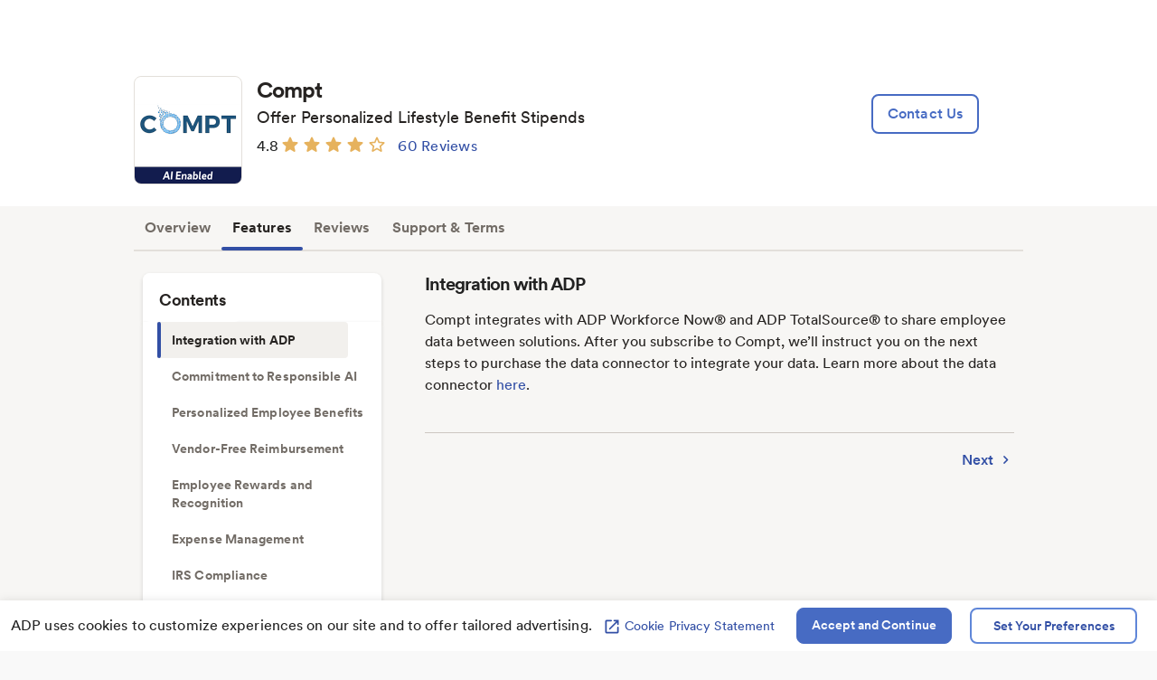

--- FILE ---
content_type: text/html; charset=utf-8
request_url: https://marketplace.adp.com/cro/
body_size: 730
content:
<html>
    <head>
        <script>(function(w,d,s,l,i){w[l]=w[l]||[];w[l].push({'gtm.start':
        new Date().getTime(),event:'gtm.js'});var f=d.getElementsByTagName(s)[0],
        j=d.createElement(s),dl=l!='dataLayer'?'&l='+l:'';j.async=true;j.src=
        'https://www.googletagmanager.com/gtm.js?id='+i+dl;f.parentNode.insertBefore(j,f);
        })(window,document,'script','dataLayer','GTM-TQDG96X');</script>
        <script src="https://cdn.optimizely.com/js/3514850423.js"></script>
    </head>
    <body>
        <noscript><iframe src="https://www.googletagmanager.com/ns.html?id=GTM-TQDG96X"
            height="0" width="0" style="display:none;visibility:hidden"></iframe></noscript>
    </body>
</html>


--- FILE ---
content_type: text/css
request_url: https://d3bql97l1ytoxn.cloudfront.net/6566edc8-223f-47a6-9505-fe6f5d68c4c6/9a9f3de3-2d1e-455d-b448-909eca78e3e7.css
body_size: 72633
content:
.is-hidden{display:none !important;visibility:hidden}.is-invisible{visibility:hidden}.is-visually_hidden{position:absolute;overflow:hidden;clip:rect(0 0 0 0);margin:-1px;padding:0;width:1px;height:1px;border:0}.focusable.is-visually_hidden:active,.toolbar .toolbar--item:not(.toggle_buttons) .focusable.is-visually_hidden.button__small:active,.toolbar .toolbar--item:not(.toggle_buttons) .focusable.is-visually_hidden.button__small.is-active,.focusable.is-visually_hidden:focus{position:static;overflow:visible;clip:auto;margin:0;width:auto;height:auto}@font-face{font-weight:400;font-style:normal;font-family:AppDirectIcons;src:url("[data-uri]") format("truetype")}.icon__arrow_right:before{font-style:normal;font-family:AppDirectIcons;content:""}.button__arrow_right:after{font-style:normal;font-family:AppDirectIcons;content:"";vertical-align:top;margin-left:4px}.icon__arrow_left:before{font-style:normal;font-family:AppDirectIcons;content:""}.button__arrow_left:before{font-style:normal;font-family:AppDirectIcons;content:"";vertical-align:top;margin-right:4px}.icon__screenshot:before{font-family:AppDirectIcons;content:""}.icon__file:before{font-family:AppDirectIcons;content:""}.icon__angle_left:before{font-style:normal;font-size:1.14em;font-family:AppDirectIcons;content:""}.icon__angle_right:before{font-style:normal;font-family:AppDirectIcons;content:""}.icon__user:before{font-style:normal;font-family:AppDirectIcons;content:""}.icon__product:before{font-style:normal;font-family:AppDirectIcons;content:""}.icon__search:before{font-style:normal;font-family:AppDirectIcons;content:""}.close:before{font-style:normal;font-family:AppDirectIcons;font-weight:400;-webkit-font-smoothing:antialiased;content:""}.icon__list:before{font-style:normal;font-family:AppDirectIcons;font-size:1.14em;font-weight:400;-webkit-font-smoothing:antialiased;content:""}.icon__grid:before{font-style:normal;font-family:AppDirectIcons;font-weight:400;font-size:1.14em;-webkit-font-smoothing:antialiased;content:""}.dropdown:before,.adb-icon__dropdown:before{font-style:normal;font-family:AppDirectIcons;font-weight:400;-webkit-font-smoothing:antialiased;content:""}.icon__check:before{font-style:normal;font-family:AppDirectIcons;font-weight:400;-webkit-font-smoothing:antialiased;content:""}.icon__plus:before{font-style:normal;font-family:AppDirectIcons;font-weight:400;-webkit-font-smoothing:antialiased;content:""}.icon__trash:before{font-style:normal;font-family:AppDirectIcons;font-weight:400;-webkit-font-smoothing:antialiased;content:""}h1,h2,h3,h4,h5,h6,.title__xxlarge{margin:0;margin-bottom:.375em;-webkit-font-smoothing:antialiased;font-family:"TaubSans-Medium";letter-spacing:normal}h1+*,h2+*,h3+*,h4+*,h5+*,h6+*{margin-top:0}.title__xxlarge,h1{font-family:"TaubSans-Medium";font-size:30px;font-weight:500;line-height:1.17;letter-spacing:normal;color:#222}.title__xlarge,h2{font-family:"TaubSans-Medium";font-size:27px;font-weight:500;line-height:1.26;letter-spacing:normal;color:#222}.title__large,h3{font-family:"TaubSans-Medium";font-size:20px;font-weight:500;line-height:1.3;letter-spacing:normal;color:#222}.title__medium,h4{font-family:"Circular";font-size:14px;font-weight:bold;line-height:1.43;letter-spacing:normal;color:#222}h5{font-family:"TaubSans-Bold";font-size:14px;font-weight:bold;font-style:normal;font-stretch:normal;line-height:1.5;letter-spacing:.34px;color:#999}.title__small{font-size:14px;font-weight:500}.title__xxxxxlarge{font-family:"TaubSans-Medium";font-size:46px;font-weight:500;font-style:normal;font-stretch:normal;line-height:1.13;letter-spacing:normal;color:#222}img{vertical-align:middle;border:0}[data-truncate=line]{overflow:hidden;text-overflow:ellipsis;white-space:nowrap;display:block}.link,a{color:#476bc3;text-decoration:none;cursor:pointer}.link:hover,.toolbar .toolbar--item:not(.toggle_buttons) .link.button__small:hover,.toolbar .toolbar--item:not(.toggle_buttons) .link.button__small:focus,a:hover,.toolbar .toolbar--item:not(.toggle_buttons) a.button__small:hover,.toolbar .toolbar--item:not(.toggle_buttons) a.button__small:focus{color:#365cbd;text-decoration:underline}.link:active,.toolbar .toolbar--item:not(.toggle_buttons) .link.button__small:active,.toolbar .toolbar--item:not(.toggle_buttons) .link.button__small.is-active,a:active,.toolbar .toolbar--item:not(.toggle_buttons) a.button__small:active,.toolbar .toolbar--item:not(.toggle_buttons) a.button__small.is-active{color:#2c3688}p:first-child{margin-top:0}p{margin:1em 0}div{box-sizing:border-box}figure{margin:0 0 5px 0;text-align:center;padding:0}figure img{max-width:100%}dt{margin:0;padding:0;border:0;font-size:14px;line-height:1.6em;margin-top:10px;color:#646464}dt:first-child{margin-top:0}dd{margin:0}fieldset{margin:0;padding:0;border:0;border:none}legend{border:0;padding:0}ul{margin:0;padding:0}button,menu,nav{margin:0;padding:0;border:0}body{margin:0}.disable-scroll{overflow:hidden}ul,li{list-style:none;margin-bottom:0}[role=button],body,html,input,select,textarea{font-family:"TaubSans-Regular";font-size:14px;font-weight:normal;font-style:normal;font-stretch:normal;line-height:1.47;letter-spacing:.1px;color:#222}.small-size-content{font-size:12px}/*!
 * Bootstrap Grid v4.0.0 (https://getbootstrap.com)
 * Copyright 2011-2018 The Bootstrap Authors
 * Copyright 2011-2018 Twitter, Inc.
 * Licensed under MIT (https://github.com/twbs/bootstrap/blob/master/LICENSE)
 */@-ms-viewport{width:device-width}html{box-sizing:border-box;-ms-overflow-style:scrollbar}*,*::before,*::after{box-sizing:inherit}.row--spaced{margin-top:24px;margin-bottom:24px}.container{width:100%;padding-right:0;padding-left:0;margin-right:auto;margin-left:auto;max-width:384px}@media(min-width: 1px){.container{max-width:552px}}@media(min-width: 641px){.container{max-width:696px}}@media(min-width: 800px){.container{max-width:840px}}@media(min-width: 960px){.container{max-width:984px}}@media(min-width: 1120px){.container{max-width:1128px}}@media(min-width: 1281px){.container{max-width:1280px}}.container-fluid{width:100%;padding-right:0;padding-left:0;margin-right:auto;margin-left:auto}.row{display:flex;flex-wrap:wrap;margin-right:-12px;margin-left:-12px}.no-gutters{margin-right:0;margin-left:0}.no-gutters>.col,.no-gutters>[class*=col-]{padding-right:0;padding-left:0}.col-xl,.col-xl-auto,.col-xl-16,.col-xl-15,.col-xl-14,.col-xl-13,.col-xl-12,.col-xl-11,.col-xl-10,.col-xl-9,.col-xl-8,.col-xl-7,.col-xl-6,.col-xl-5,.col-xl-4,.col-xl-3,.col-xl-2,.col-xl-1,.col-lg,.col-lg-auto,.col-lg-14,.col-lg-13,.col-lg-12,.col-lg-11,.col-lg-10,.col-lg-9,.col-lg-8,.col-lg-7,.col-lg-6,.col-lg-5,.col-lg-4,.col-lg-3,.col-lg-2,.col-lg-1,.col-md,.col-md-auto,.col-md-12,.col-md-11,.col-md-10,.col-md-9,.col-md-8,.col-md-7,.col-md-6,.col-md-5,.col-md-4,.col-md-3,.col-md-2,.col-md-1,.col-sm,.col-sm-auto,.col-sm-10,.col-sm-9,.col-sm-8,.col-sm-7,.col-sm-6,.col-sm-5,.col-sm-4,.col-sm-3,.col-sm-2,.col-sm-1,.col-xs,.col-xs-auto,.col-xs-8,.col-xs-7,.col-xs-6,.col-xs-5,.col-xs-4,.col-xs-3,.col-xs-2,.col-xs-1,.col-xm,.col-xm-auto,.col-xm-6,.col-xm-5,.col-xm-4,.col-xm-3,.col-xm-2,.col-xm-1,.col,.col-auto,.col-16,.col-15,.col-14,.col-13,.col-12,.col-11,.col-10,.col-9,.col-8,.col-7,.col-6,.col-5,.col-4,.col-3,.col-2,.col-1{position:relative;width:100%;min-height:1px;padding-right:12px;padding-left:12px}.col-1{flex:0 0 6.25%;max-width:6.25%}.col-2{flex:0 0 12.5%;max-width:12.5%}.col-3{flex:0 0 18.75%;max-width:18.75%}.col-4{flex:0 0 25%;max-width:25%}.col-5{flex:0 0 31.25%;max-width:31.25%}.col-6{flex:0 0 37.5%;max-width:37.5%}.col-7{flex:0 0 43.75%;max-width:43.75%}.col-8{flex:0 0 50%;max-width:50%}.col-9{flex:0 0 56.25%;max-width:56.25%}.col-10{flex:0 0 62.5%;max-width:62.5%}.col-11{flex:0 0 68.75%;max-width:68.75%}.col-12{flex:0 0 75%;max-width:75%}.col-13{flex:0 0 81.25%;max-width:81.25%}.col-14{flex:0 0 87.5%;max-width:87.5%}.col-15{flex:0 0 93.75%;max-width:93.75%}.col-16{flex:0 0 100%;max-width:100%}.col-fix-inv-1{flex:0 0 93.75%;max-width:93.75%}.col-fix-1{flex:0 0 6.25%;max-width:6.25%}.col-fix-inv-2{flex:0 0 87.5%;max-width:87.5%}.col-fix-2{flex:0 0 12.5%;max-width:12.5%}.col-fix-inv-3{flex:0 0 81.25%;max-width:81.25%}.col-fix-3{flex:0 0 18.75%;max-width:18.75%}.col-fix-inv-4{flex:0 0 75%;max-width:75%}.col-fix-4{flex:0 0 25%;max-width:25%}.col-fix-inv-5{flex:0 0 68.75%;max-width:68.75%}.col-fix-5{flex:0 0 31.25%;max-width:31.25%}.col-fix-inv-6{flex:0 0 62.5%;max-width:62.5%}.col-fix-6{flex:0 0 37.5%;max-width:37.5%}.col-fix-inv-7{flex:0 0 56.25%;max-width:56.25%}.col-fix-7{flex:0 0 43.75%;max-width:43.75%}.col-fix-inv-8{flex:0 0 50%;max-width:50%}.col-fix-8{flex:0 0 50%;max-width:50%}.col-fix-inv-9{flex:0 0 43.75%;max-width:43.75%}.col-fix-9{flex:0 0 56.25%;max-width:56.25%}.col-fix-inv-10{flex:0 0 37.5%;max-width:37.5%}.col-fix-10{flex:0 0 62.5%;max-width:62.5%}.col-fix-inv-11{flex:0 0 31.25%;max-width:31.25%}.col-fix-11{flex:0 0 68.75%;max-width:68.75%}.col-fix-inv-12{flex:0 0 25%;max-width:25%}.col-fix-12{flex:0 0 75%;max-width:75%}.col-fix-inv-13{flex:0 0 18.75%;max-width:18.75%}.col-fix-13{flex:0 0 81.25%;max-width:81.25%}.col-fix-inv-14{flex:0 0 12.5%;max-width:12.5%}.col-fix-14{flex:0 0 87.5%;max-width:87.5%}.col-fix-inv-15{flex:0 0 6.25%;max-width:6.25%}.col-fix-15{flex:0 0 93.75%;max-width:93.75%}.col-fix-inv-16{flex:0 0 0%;max-width:0%}.col-fix-16{flex:0 0 100%;max-width:100%}.col{flex-basis:0;flex-grow:1;max-width:100%}.col-auto{flex:0 0 auto;width:auto;max-width:none}.col-1{flex:0 0 6.25%;max-width:6.25%}.col-2{flex:0 0 12.5%;max-width:12.5%}.col-3{flex:0 0 18.75%;max-width:18.75%}.col-4{flex:0 0 25%;max-width:25%}.col-5{flex:0 0 31.25%;max-width:31.25%}.col-6{flex:0 0 37.5%;max-width:37.5%}.col-7{flex:0 0 43.75%;max-width:43.75%}.col-8{flex:0 0 50%;max-width:50%}.col-9{flex:0 0 56.25%;max-width:56.25%}.col-10{flex:0 0 62.5%;max-width:62.5%}.col-11{flex:0 0 68.75%;max-width:68.75%}.col-12{flex:0 0 75%;max-width:75%}.col-13{flex:0 0 81.25%;max-width:81.25%}.col-14{flex:0 0 87.5%;max-width:87.5%}.col-15{flex:0 0 93.75%;max-width:93.75%}.col-16{flex:0 0 100%;max-width:100%}.order-first{order:-1}.order-last{order:17}.order-0{order:0}.order-1{order:1}.order-2{order:2}.order-3{order:3}.order-4{order:4}.order-5{order:5}.order-6{order:6}.order-7{order:7}.order-8{order:8}.order-9{order:9}.order-10{order:10}.order-11{order:11}.order-12{order:12}.order-13{order:13}.order-14{order:14}.order-15{order:15}.order-16{order:16}.offset-1{margin-left:6.25%}.offset-2{margin-left:12.5%}.offset-3{margin-left:18.75%}.offset-4{margin-left:25%}.offset-5{margin-left:31.25%}.offset-6{margin-left:37.5%}.offset-7{margin-left:43.75%}.offset-8{margin-left:50%}.offset-9{margin-left:56.25%}.offset-10{margin-left:62.5%}.offset-11{margin-left:68.75%}.offset-12{margin-left:75%}.offset-13{margin-left:81.25%}.offset-14{margin-left:87.5%}.offset-15{margin-left:93.75%}@media(min-width: 1px){.col-fix-inv-1{flex:0 0 83.3333333333%;max-width:83.3333333333%}.col-fix-1{flex:0 0 16.6666666667%;max-width:16.6666666667%}.col-fix-inv-2{flex:0 0 66.6666666667%;max-width:66.6666666667%}.col-fix-2{flex:0 0 33.3333333333%;max-width:33.3333333333%}.col-fix-inv-3{flex:0 0 50%;max-width:50%}.col-fix-3{flex:0 0 50%;max-width:50%}.col-fix-inv-4{flex:0 0 33.3333333333%;max-width:33.3333333333%}.col-fix-4{flex:0 0 66.6666666667%;max-width:66.6666666667%}.col-fix-inv-5{flex:0 0 16.6666666667%;max-width:16.6666666667%}.col-fix-5{flex:0 0 83.3333333333%;max-width:83.3333333333%}.col-fix-inv-6{flex:0 0 0%;max-width:0%}.col-fix-6{flex:0 0 100%;max-width:100%}.col-fix-inv-xm-1{flex:0 0 83.3333333333%;max-width:83.3333333333%}.col-fix-xm-1{flex:0 0 16.6666666667%;max-width:16.6666666667%}.col-fix-inv-xm-2{flex:0 0 66.6666666667%;max-width:66.6666666667%}.col-fix-xm-2{flex:0 0 33.3333333333%;max-width:33.3333333333%}.col-fix-inv-xm-3{flex:0 0 50%;max-width:50%}.col-fix-xm-3{flex:0 0 50%;max-width:50%}.col-fix-inv-xm-4{flex:0 0 33.3333333333%;max-width:33.3333333333%}.col-fix-xm-4{flex:0 0 66.6666666667%;max-width:66.6666666667%}.col-fix-inv-xm-5{flex:0 0 16.6666666667%;max-width:16.6666666667%}.col-fix-xm-5{flex:0 0 83.3333333333%;max-width:83.3333333333%}.col-fix-inv-xm-6{flex:0 0 0%;max-width:0%}.col-fix-xm-6{flex:0 0 100%;max-width:100%}}@media(min-width: 1px){.col-xm{flex-basis:0;flex-grow:1;max-width:100%}.col-xm-auto{flex:0 0 auto;width:auto;max-width:none}.col-xm-1{flex:0 0 16.6666666667%;max-width:16.6666666667%}.col-xm-2{flex:0 0 33.3333333333%;max-width:33.3333333333%}.col-xm-3{flex:0 0 50%;max-width:50%}.col-xm-4{flex:0 0 66.6666666667%;max-width:66.6666666667%}.col-xm-5{flex:0 0 83.3333333333%;max-width:83.3333333333%}.col-xm-6{flex:0 0 100%;max-width:100%}.order-xm-first{order:-1}.order-xm-last{order:7}.order-xm-0{order:0}.order-xm-1{order:1}.order-xm-2{order:2}.order-xm-3{order:3}.order-xm-4{order:4}.order-xm-5{order:5}.order-xm-6{order:6}.offset-xm-0{margin-left:0}.offset-xm-1{margin-left:16.6666666667%}.offset-xm-2{margin-left:33.3333333333%}.offset-xm-3{margin-left:50%}.offset-xm-4{margin-left:66.6666666667%}.offset-xm-5{margin-left:83.3333333333%}}@media(min-width: 641px){.col-fix-inv-1{flex:0 0 87.5%;max-width:87.5%}.col-fix-1{flex:0 0 12.5%;max-width:12.5%}.col-fix-inv-2{flex:0 0 75%;max-width:75%}.col-fix-2{flex:0 0 25%;max-width:25%}.col-fix-inv-3{flex:0 0 62.5%;max-width:62.5%}.col-fix-3{flex:0 0 37.5%;max-width:37.5%}.col-fix-inv-4{flex:0 0 50%;max-width:50%}.col-fix-4{flex:0 0 50%;max-width:50%}.col-fix-inv-5{flex:0 0 37.5%;max-width:37.5%}.col-fix-5{flex:0 0 62.5%;max-width:62.5%}.col-fix-inv-6{flex:0 0 25%;max-width:25%}.col-fix-6{flex:0 0 75%;max-width:75%}.col-fix-inv-7{flex:0 0 12.5%;max-width:12.5%}.col-fix-7{flex:0 0 87.5%;max-width:87.5%}.col-fix-inv-8{flex:0 0 0%;max-width:0%}.col-fix-8{flex:0 0 100%;max-width:100%}.col-fix-inv-xm-1{flex:0 0 87.5%;max-width:87.5%}.col-fix-xm-1{flex:0 0 12.5%;max-width:12.5%}.col-fix-inv-xm-2{flex:0 0 75%;max-width:75%}.col-fix-xm-2{flex:0 0 25%;max-width:25%}.col-fix-inv-xm-3{flex:0 0 62.5%;max-width:62.5%}.col-fix-xm-3{flex:0 0 37.5%;max-width:37.5%}.col-fix-inv-xm-4{flex:0 0 50%;max-width:50%}.col-fix-xm-4{flex:0 0 50%;max-width:50%}.col-fix-inv-xm-5{flex:0 0 37.5%;max-width:37.5%}.col-fix-xm-5{flex:0 0 62.5%;max-width:62.5%}.col-fix-inv-xm-6{flex:0 0 25%;max-width:25%}.col-fix-xm-6{flex:0 0 75%;max-width:75%}.col-fix-inv-xm-7{flex:0 0 12.5%;max-width:12.5%}.col-fix-xm-7{flex:0 0 87.5%;max-width:87.5%}.col-fix-inv-xm-8{flex:0 0 0%;max-width:0%}.col-fix-xm-8{flex:0 0 100%;max-width:100%}.col-fix-inv-xs-1{flex:0 0 87.5%;max-width:87.5%}.col-fix-xs-1{flex:0 0 12.5%;max-width:12.5%}.col-fix-inv-xs-2{flex:0 0 75%;max-width:75%}.col-fix-xs-2{flex:0 0 25%;max-width:25%}.col-fix-inv-xs-3{flex:0 0 62.5%;max-width:62.5%}.col-fix-xs-3{flex:0 0 37.5%;max-width:37.5%}.col-fix-inv-xs-4{flex:0 0 50%;max-width:50%}.col-fix-xs-4{flex:0 0 50%;max-width:50%}.col-fix-inv-xs-5{flex:0 0 37.5%;max-width:37.5%}.col-fix-xs-5{flex:0 0 62.5%;max-width:62.5%}.col-fix-inv-xs-6{flex:0 0 25%;max-width:25%}.col-fix-xs-6{flex:0 0 75%;max-width:75%}.col-fix-inv-xs-7{flex:0 0 12.5%;max-width:12.5%}.col-fix-xs-7{flex:0 0 87.5%;max-width:87.5%}.col-fix-inv-xs-8{flex:0 0 0%;max-width:0%}.col-fix-xs-8{flex:0 0 100%;max-width:100%}}@media(min-width: 641px){.col-xs{flex-basis:0;flex-grow:1;max-width:100%}.col-xs-auto{flex:0 0 auto;width:auto;max-width:none}.col-xs-1{flex:0 0 12.5%;max-width:12.5%}.col-xs-2{flex:0 0 25%;max-width:25%}.col-xs-3{flex:0 0 37.5%;max-width:37.5%}.col-xs-4{flex:0 0 50%;max-width:50%}.col-xs-5{flex:0 0 62.5%;max-width:62.5%}.col-xs-6{flex:0 0 75%;max-width:75%}.col-xs-7{flex:0 0 87.5%;max-width:87.5%}.col-xs-8{flex:0 0 100%;max-width:100%}.order-xs-first{order:-1}.order-xs-last{order:9}.order-xs-0{order:0}.order-xs-1{order:1}.order-xs-2{order:2}.order-xs-3{order:3}.order-xs-4{order:4}.order-xs-5{order:5}.order-xs-6{order:6}.order-xs-7{order:7}.order-xs-8{order:8}.offset-xs-0{margin-left:0}.offset-xs-1{margin-left:12.5%}.offset-xs-2{margin-left:25%}.offset-xs-3{margin-left:37.5%}.offset-xs-4{margin-left:50%}.offset-xs-5{margin-left:62.5%}.offset-xs-6{margin-left:75%}.offset-xs-7{margin-left:87.5%}}@media(min-width: 800px){.col-fix-inv-1{flex:0 0 90%;max-width:90%}.col-fix-1{flex:0 0 10%;max-width:10%}.col-fix-inv-2{flex:0 0 80%;max-width:80%}.col-fix-2{flex:0 0 20%;max-width:20%}.col-fix-inv-3{flex:0 0 70%;max-width:70%}.col-fix-3{flex:0 0 30%;max-width:30%}.col-fix-inv-4{flex:0 0 60%;max-width:60%}.col-fix-4{flex:0 0 40%;max-width:40%}.col-fix-inv-5{flex:0 0 50%;max-width:50%}.col-fix-5{flex:0 0 50%;max-width:50%}.col-fix-inv-6{flex:0 0 40%;max-width:40%}.col-fix-6{flex:0 0 60%;max-width:60%}.col-fix-inv-7{flex:0 0 30%;max-width:30%}.col-fix-7{flex:0 0 70%;max-width:70%}.col-fix-inv-8{flex:0 0 20%;max-width:20%}.col-fix-8{flex:0 0 80%;max-width:80%}.col-fix-inv-9{flex:0 0 10%;max-width:10%}.col-fix-9{flex:0 0 90%;max-width:90%}.col-fix-inv-10{flex:0 0 0%;max-width:0%}.col-fix-10{flex:0 0 100%;max-width:100%}.col-fix-inv-xm-1{flex:0 0 90%;max-width:90%}.col-fix-xm-1{flex:0 0 10%;max-width:10%}.col-fix-inv-xm-2{flex:0 0 80%;max-width:80%}.col-fix-xm-2{flex:0 0 20%;max-width:20%}.col-fix-inv-xm-3{flex:0 0 70%;max-width:70%}.col-fix-xm-3{flex:0 0 30%;max-width:30%}.col-fix-inv-xm-4{flex:0 0 60%;max-width:60%}.col-fix-xm-4{flex:0 0 40%;max-width:40%}.col-fix-inv-xm-5{flex:0 0 50%;max-width:50%}.col-fix-xm-5{flex:0 0 50%;max-width:50%}.col-fix-inv-xm-6{flex:0 0 40%;max-width:40%}.col-fix-xm-6{flex:0 0 60%;max-width:60%}.col-fix-inv-xm-7{flex:0 0 30%;max-width:30%}.col-fix-xm-7{flex:0 0 70%;max-width:70%}.col-fix-inv-xm-8{flex:0 0 20%;max-width:20%}.col-fix-xm-8{flex:0 0 80%;max-width:80%}.col-fix-inv-xm-9{flex:0 0 10%;max-width:10%}.col-fix-xm-9{flex:0 0 90%;max-width:90%}.col-fix-inv-xm-10{flex:0 0 0%;max-width:0%}.col-fix-xm-10{flex:0 0 100%;max-width:100%}.col-fix-inv-xs-1{flex:0 0 90%;max-width:90%}.col-fix-xs-1{flex:0 0 10%;max-width:10%}.col-fix-inv-xs-2{flex:0 0 80%;max-width:80%}.col-fix-xs-2{flex:0 0 20%;max-width:20%}.col-fix-inv-xs-3{flex:0 0 70%;max-width:70%}.col-fix-xs-3{flex:0 0 30%;max-width:30%}.col-fix-inv-xs-4{flex:0 0 60%;max-width:60%}.col-fix-xs-4{flex:0 0 40%;max-width:40%}.col-fix-inv-xs-5{flex:0 0 50%;max-width:50%}.col-fix-xs-5{flex:0 0 50%;max-width:50%}.col-fix-inv-xs-6{flex:0 0 40%;max-width:40%}.col-fix-xs-6{flex:0 0 60%;max-width:60%}.col-fix-inv-xs-7{flex:0 0 30%;max-width:30%}.col-fix-xs-7{flex:0 0 70%;max-width:70%}.col-fix-inv-xs-8{flex:0 0 20%;max-width:20%}.col-fix-xs-8{flex:0 0 80%;max-width:80%}.col-fix-inv-xs-9{flex:0 0 10%;max-width:10%}.col-fix-xs-9{flex:0 0 90%;max-width:90%}.col-fix-inv-xs-10{flex:0 0 0%;max-width:0%}.col-fix-xs-10{flex:0 0 100%;max-width:100%}.col-fix-inv-sm-1{flex:0 0 90%;max-width:90%}.col-fix-sm-1{flex:0 0 10%;max-width:10%}.col-fix-inv-sm-2{flex:0 0 80%;max-width:80%}.col-fix-sm-2{flex:0 0 20%;max-width:20%}.col-fix-inv-sm-3{flex:0 0 70%;max-width:70%}.col-fix-sm-3{flex:0 0 30%;max-width:30%}.col-fix-inv-sm-4{flex:0 0 60%;max-width:60%}.col-fix-sm-4{flex:0 0 40%;max-width:40%}.col-fix-inv-sm-5{flex:0 0 50%;max-width:50%}.col-fix-sm-5{flex:0 0 50%;max-width:50%}.col-fix-inv-sm-6{flex:0 0 40%;max-width:40%}.col-fix-sm-6{flex:0 0 60%;max-width:60%}.col-fix-inv-sm-7{flex:0 0 30%;max-width:30%}.col-fix-sm-7{flex:0 0 70%;max-width:70%}.col-fix-inv-sm-8{flex:0 0 20%;max-width:20%}.col-fix-sm-8{flex:0 0 80%;max-width:80%}.col-fix-inv-sm-9{flex:0 0 10%;max-width:10%}.col-fix-sm-9{flex:0 0 90%;max-width:90%}.col-fix-inv-sm-10{flex:0 0 0%;max-width:0%}.col-fix-sm-10{flex:0 0 100%;max-width:100%}}@media(min-width: 800px){.col-sm{flex-basis:0;flex-grow:1;max-width:100%}.col-sm-auto{flex:0 0 auto;width:auto;max-width:none}.col-sm-1{flex:0 0 10%;max-width:10%}.col-sm-2{flex:0 0 20%;max-width:20%}.col-sm-3{flex:0 0 30%;max-width:30%}.col-sm-4{flex:0 0 40%;max-width:40%}.col-sm-5{flex:0 0 50%;max-width:50%}.col-sm-6{flex:0 0 60%;max-width:60%}.col-sm-7{flex:0 0 70%;max-width:70%}.col-sm-8{flex:0 0 80%;max-width:80%}.col-sm-9{flex:0 0 90%;max-width:90%}.col-sm-10{flex:0 0 100%;max-width:100%}.order-sm-first{order:-1}.order-sm-last{order:11}.order-sm-0{order:0}.order-sm-1{order:1}.order-sm-2{order:2}.order-sm-3{order:3}.order-sm-4{order:4}.order-sm-5{order:5}.order-sm-6{order:6}.order-sm-7{order:7}.order-sm-8{order:8}.order-sm-9{order:9}.order-sm-10{order:10}.offset-sm-0{margin-left:0}.offset-sm-1{margin-left:10%}.offset-sm-2{margin-left:20%}.offset-sm-3{margin-left:30%}.offset-sm-4{margin-left:40%}.offset-sm-5{margin-left:50%}.offset-sm-6{margin-left:60%}.offset-sm-7{margin-left:70%}.offset-sm-8{margin-left:80%}.offset-sm-9{margin-left:90%}}@media(min-width: 960px){.col-fix-inv-1{flex:0 0 91.6666666667%;max-width:91.6666666667%}.col-fix-1{flex:0 0 8.3333333333%;max-width:8.3333333333%}.col-fix-inv-2{flex:0 0 83.3333333333%;max-width:83.3333333333%}.col-fix-2{flex:0 0 16.6666666667%;max-width:16.6666666667%}.col-fix-inv-3{flex:0 0 75%;max-width:75%}.col-fix-3{flex:0 0 25%;max-width:25%}.col-fix-inv-4{flex:0 0 66.6666666667%;max-width:66.6666666667%}.col-fix-4{flex:0 0 33.3333333333%;max-width:33.3333333333%}.col-fix-inv-5{flex:0 0 58.3333333333%;max-width:58.3333333333%}.col-fix-5{flex:0 0 41.6666666667%;max-width:41.6666666667%}.col-fix-inv-6{flex:0 0 50%;max-width:50%}.col-fix-6{flex:0 0 50%;max-width:50%}.col-fix-inv-7{flex:0 0 41.6666666667%;max-width:41.6666666667%}.col-fix-7{flex:0 0 58.3333333333%;max-width:58.3333333333%}.col-fix-inv-8{flex:0 0 33.3333333333%;max-width:33.3333333333%}.col-fix-8{flex:0 0 66.6666666667%;max-width:66.6666666667%}.col-fix-inv-9{flex:0 0 25%;max-width:25%}.col-fix-9{flex:0 0 75%;max-width:75%}.col-fix-inv-10{flex:0 0 16.6666666667%;max-width:16.6666666667%}.col-fix-10{flex:0 0 83.3333333333%;max-width:83.3333333333%}.col-fix-inv-11{flex:0 0 8.3333333333%;max-width:8.3333333333%}.col-fix-11{flex:0 0 91.6666666667%;max-width:91.6666666667%}.col-fix-inv-12{flex:0 0 0%;max-width:0%}.col-fix-12{flex:0 0 100%;max-width:100%}.col-fix-inv-xm-1{flex:0 0 91.6666666667%;max-width:91.6666666667%}.col-fix-xm-1{flex:0 0 8.3333333333%;max-width:8.3333333333%}.col-fix-inv-xm-2{flex:0 0 83.3333333333%;max-width:83.3333333333%}.col-fix-xm-2{flex:0 0 16.6666666667%;max-width:16.6666666667%}.col-fix-inv-xm-3{flex:0 0 75%;max-width:75%}.col-fix-xm-3{flex:0 0 25%;max-width:25%}.col-fix-inv-xm-4{flex:0 0 66.6666666667%;max-width:66.6666666667%}.col-fix-xm-4{flex:0 0 33.3333333333%;max-width:33.3333333333%}.col-fix-inv-xm-5{flex:0 0 58.3333333333%;max-width:58.3333333333%}.col-fix-xm-5{flex:0 0 41.6666666667%;max-width:41.6666666667%}.col-fix-inv-xm-6{flex:0 0 50%;max-width:50%}.col-fix-xm-6{flex:0 0 50%;max-width:50%}.col-fix-inv-xm-7{flex:0 0 41.6666666667%;max-width:41.6666666667%}.col-fix-xm-7{flex:0 0 58.3333333333%;max-width:58.3333333333%}.col-fix-inv-xm-8{flex:0 0 33.3333333333%;max-width:33.3333333333%}.col-fix-xm-8{flex:0 0 66.6666666667%;max-width:66.6666666667%}.col-fix-inv-xm-9{flex:0 0 25%;max-width:25%}.col-fix-xm-9{flex:0 0 75%;max-width:75%}.col-fix-inv-xm-10{flex:0 0 16.6666666667%;max-width:16.6666666667%}.col-fix-xm-10{flex:0 0 83.3333333333%;max-width:83.3333333333%}.col-fix-inv-xm-11{flex:0 0 8.3333333333%;max-width:8.3333333333%}.col-fix-xm-11{flex:0 0 91.6666666667%;max-width:91.6666666667%}.col-fix-inv-xm-12{flex:0 0 0%;max-width:0%}.col-fix-xm-12{flex:0 0 100%;max-width:100%}.col-fix-inv-xs-1{flex:0 0 91.6666666667%;max-width:91.6666666667%}.col-fix-xs-1{flex:0 0 8.3333333333%;max-width:8.3333333333%}.col-fix-inv-xs-2{flex:0 0 83.3333333333%;max-width:83.3333333333%}.col-fix-xs-2{flex:0 0 16.6666666667%;max-width:16.6666666667%}.col-fix-inv-xs-3{flex:0 0 75%;max-width:75%}.col-fix-xs-3{flex:0 0 25%;max-width:25%}.col-fix-inv-xs-4{flex:0 0 66.6666666667%;max-width:66.6666666667%}.col-fix-xs-4{flex:0 0 33.3333333333%;max-width:33.3333333333%}.col-fix-inv-xs-5{flex:0 0 58.3333333333%;max-width:58.3333333333%}.col-fix-xs-5{flex:0 0 41.6666666667%;max-width:41.6666666667%}.col-fix-inv-xs-6{flex:0 0 50%;max-width:50%}.col-fix-xs-6{flex:0 0 50%;max-width:50%}.col-fix-inv-xs-7{flex:0 0 41.6666666667%;max-width:41.6666666667%}.col-fix-xs-7{flex:0 0 58.3333333333%;max-width:58.3333333333%}.col-fix-inv-xs-8{flex:0 0 33.3333333333%;max-width:33.3333333333%}.col-fix-xs-8{flex:0 0 66.6666666667%;max-width:66.6666666667%}.col-fix-inv-xs-9{flex:0 0 25%;max-width:25%}.col-fix-xs-9{flex:0 0 75%;max-width:75%}.col-fix-inv-xs-10{flex:0 0 16.6666666667%;max-width:16.6666666667%}.col-fix-xs-10{flex:0 0 83.3333333333%;max-width:83.3333333333%}.col-fix-inv-xs-11{flex:0 0 8.3333333333%;max-width:8.3333333333%}.col-fix-xs-11{flex:0 0 91.6666666667%;max-width:91.6666666667%}.col-fix-inv-xs-12{flex:0 0 0%;max-width:0%}.col-fix-xs-12{flex:0 0 100%;max-width:100%}.col-fix-inv-sm-1{flex:0 0 91.6666666667%;max-width:91.6666666667%}.col-fix-sm-1{flex:0 0 8.3333333333%;max-width:8.3333333333%}.col-fix-inv-sm-2{flex:0 0 83.3333333333%;max-width:83.3333333333%}.col-fix-sm-2{flex:0 0 16.6666666667%;max-width:16.6666666667%}.col-fix-inv-sm-3{flex:0 0 75%;max-width:75%}.col-fix-sm-3{flex:0 0 25%;max-width:25%}.col-fix-inv-sm-4{flex:0 0 66.6666666667%;max-width:66.6666666667%}.col-fix-sm-4{flex:0 0 33.3333333333%;max-width:33.3333333333%}.col-fix-inv-sm-5{flex:0 0 58.3333333333%;max-width:58.3333333333%}.col-fix-sm-5{flex:0 0 41.6666666667%;max-width:41.6666666667%}.col-fix-inv-sm-6{flex:0 0 50%;max-width:50%}.col-fix-sm-6{flex:0 0 50%;max-width:50%}.col-fix-inv-sm-7{flex:0 0 41.6666666667%;max-width:41.6666666667%}.col-fix-sm-7{flex:0 0 58.3333333333%;max-width:58.3333333333%}.col-fix-inv-sm-8{flex:0 0 33.3333333333%;max-width:33.3333333333%}.col-fix-sm-8{flex:0 0 66.6666666667%;max-width:66.6666666667%}.col-fix-inv-sm-9{flex:0 0 25%;max-width:25%}.col-fix-sm-9{flex:0 0 75%;max-width:75%}.col-fix-inv-sm-10{flex:0 0 16.6666666667%;max-width:16.6666666667%}.col-fix-sm-10{flex:0 0 83.3333333333%;max-width:83.3333333333%}.col-fix-inv-sm-11{flex:0 0 8.3333333333%;max-width:8.3333333333%}.col-fix-sm-11{flex:0 0 91.6666666667%;max-width:91.6666666667%}.col-fix-inv-sm-12{flex:0 0 0%;max-width:0%}.col-fix-sm-12{flex:0 0 100%;max-width:100%}.col-fix-inv-md-1{flex:0 0 91.6666666667%;max-width:91.6666666667%}.col-fix-md-1{flex:0 0 8.3333333333%;max-width:8.3333333333%}.col-fix-inv-md-2{flex:0 0 83.3333333333%;max-width:83.3333333333%}.col-fix-md-2{flex:0 0 16.6666666667%;max-width:16.6666666667%}.col-fix-inv-md-3{flex:0 0 75%;max-width:75%}.col-fix-md-3{flex:0 0 25%;max-width:25%}.col-fix-inv-md-4{flex:0 0 66.6666666667%;max-width:66.6666666667%}.col-fix-md-4{flex:0 0 33.3333333333%;max-width:33.3333333333%}.col-fix-inv-md-5{flex:0 0 58.3333333333%;max-width:58.3333333333%}.col-fix-md-5{flex:0 0 41.6666666667%;max-width:41.6666666667%}.col-fix-inv-md-6{flex:0 0 50%;max-width:50%}.col-fix-md-6{flex:0 0 50%;max-width:50%}.col-fix-inv-md-7{flex:0 0 41.6666666667%;max-width:41.6666666667%}.col-fix-md-7{flex:0 0 58.3333333333%;max-width:58.3333333333%}.col-fix-inv-md-8{flex:0 0 33.3333333333%;max-width:33.3333333333%}.col-fix-md-8{flex:0 0 66.6666666667%;max-width:66.6666666667%}.col-fix-inv-md-9{flex:0 0 25%;max-width:25%}.col-fix-md-9{flex:0 0 75%;max-width:75%}.col-fix-inv-md-10{flex:0 0 16.6666666667%;max-width:16.6666666667%}.col-fix-md-10{flex:0 0 83.3333333333%;max-width:83.3333333333%}.col-fix-inv-md-11{flex:0 0 8.3333333333%;max-width:8.3333333333%}.col-fix-md-11{flex:0 0 91.6666666667%;max-width:91.6666666667%}.col-fix-inv-md-12{flex:0 0 0%;max-width:0%}.col-fix-md-12{flex:0 0 100%;max-width:100%}}@media(min-width: 960px){.col-md{flex-basis:0;flex-grow:1;max-width:100%}.col-md-auto{flex:0 0 auto;width:auto;max-width:none}.col-md-1{flex:0 0 8.3333333333%;max-width:8.3333333333%}.col-md-2{flex:0 0 16.6666666667%;max-width:16.6666666667%}.col-md-3{flex:0 0 25%;max-width:25%}.col-md-4{flex:0 0 33.3333333333%;max-width:33.3333333333%}.col-md-5{flex:0 0 41.6666666667%;max-width:41.6666666667%}.col-md-6{flex:0 0 50%;max-width:50%}.col-md-7{flex:0 0 58.3333333333%;max-width:58.3333333333%}.col-md-8{flex:0 0 66.6666666667%;max-width:66.6666666667%}.col-md-9{flex:0 0 75%;max-width:75%}.col-md-10{flex:0 0 83.3333333333%;max-width:83.3333333333%}.col-md-11{flex:0 0 91.6666666667%;max-width:91.6666666667%}.col-md-12{flex:0 0 100%;max-width:100%}.order-md-first{order:-1}.order-md-last{order:13}.order-md-0{order:0}.order-md-1{order:1}.order-md-2{order:2}.order-md-3{order:3}.order-md-4{order:4}.order-md-5{order:5}.order-md-6{order:6}.order-md-7{order:7}.order-md-8{order:8}.order-md-9{order:9}.order-md-10{order:10}.order-md-11{order:11}.order-md-12{order:12}.offset-md-0{margin-left:0}.offset-md-1{margin-left:8.3333333333%}.offset-md-2{margin-left:16.6666666667%}.offset-md-3{margin-left:25%}.offset-md-4{margin-left:33.3333333333%}.offset-md-5{margin-left:41.6666666667%}.offset-md-6{margin-left:50%}.offset-md-7{margin-left:58.3333333333%}.offset-md-8{margin-left:66.6666666667%}.offset-md-9{margin-left:75%}.offset-md-10{margin-left:83.3333333333%}.offset-md-11{margin-left:91.6666666667%}}@media(min-width: 1120px){.col-fix-inv-1{flex:0 0 92.8571428571%;max-width:92.8571428571%}.col-fix-1{flex:0 0 7.1428571429%;max-width:7.1428571429%}.col-fix-inv-2{flex:0 0 85.7142857143%;max-width:85.7142857143%}.col-fix-2{flex:0 0 14.2857142857%;max-width:14.2857142857%}.col-fix-inv-3{flex:0 0 78.5714285714%;max-width:78.5714285714%}.col-fix-3{flex:0 0 21.4285714286%;max-width:21.4285714286%}.col-fix-inv-4{flex:0 0 71.4285714286%;max-width:71.4285714286%}.col-fix-4{flex:0 0 28.5714285714%;max-width:28.5714285714%}.col-fix-inv-5{flex:0 0 64.2857142857%;max-width:64.2857142857%}.col-fix-5{flex:0 0 35.7142857143%;max-width:35.7142857143%}.col-fix-inv-6{flex:0 0 57.1428571429%;max-width:57.1428571429%}.col-fix-6{flex:0 0 42.8571428571%;max-width:42.8571428571%}.col-fix-inv-7{flex:0 0 50%;max-width:50%}.col-fix-7{flex:0 0 50%;max-width:50%}.col-fix-inv-8{flex:0 0 42.8571428571%;max-width:42.8571428571%}.col-fix-8{flex:0 0 57.1428571429%;max-width:57.1428571429%}.col-fix-inv-9{flex:0 0 35.7142857143%;max-width:35.7142857143%}.col-fix-9{flex:0 0 64.2857142857%;max-width:64.2857142857%}.col-fix-inv-10{flex:0 0 28.5714285714%;max-width:28.5714285714%}.col-fix-10{flex:0 0 71.4285714286%;max-width:71.4285714286%}.col-fix-inv-11{flex:0 0 21.4285714286%;max-width:21.4285714286%}.col-fix-11{flex:0 0 78.5714285714%;max-width:78.5714285714%}.col-fix-inv-12{flex:0 0 14.2857142857%;max-width:14.2857142857%}.col-fix-12{flex:0 0 85.7142857143%;max-width:85.7142857143%}.col-fix-inv-13{flex:0 0 7.1428571429%;max-width:7.1428571429%}.col-fix-13{flex:0 0 92.8571428571%;max-width:92.8571428571%}.col-fix-inv-14{flex:0 0 0%;max-width:0%}.col-fix-14{flex:0 0 100%;max-width:100%}.col-fix-inv-xm-1{flex:0 0 92.8571428571%;max-width:92.8571428571%}.col-fix-xm-1{flex:0 0 7.1428571429%;max-width:7.1428571429%}.col-fix-inv-xm-2{flex:0 0 85.7142857143%;max-width:85.7142857143%}.col-fix-xm-2{flex:0 0 14.2857142857%;max-width:14.2857142857%}.col-fix-inv-xm-3{flex:0 0 78.5714285714%;max-width:78.5714285714%}.col-fix-xm-3{flex:0 0 21.4285714286%;max-width:21.4285714286%}.col-fix-inv-xm-4{flex:0 0 71.4285714286%;max-width:71.4285714286%}.col-fix-xm-4{flex:0 0 28.5714285714%;max-width:28.5714285714%}.col-fix-inv-xm-5{flex:0 0 64.2857142857%;max-width:64.2857142857%}.col-fix-xm-5{flex:0 0 35.7142857143%;max-width:35.7142857143%}.col-fix-inv-xm-6{flex:0 0 57.1428571429%;max-width:57.1428571429%}.col-fix-xm-6{flex:0 0 42.8571428571%;max-width:42.8571428571%}.col-fix-inv-xm-7{flex:0 0 50%;max-width:50%}.col-fix-xm-7{flex:0 0 50%;max-width:50%}.col-fix-inv-xm-8{flex:0 0 42.8571428571%;max-width:42.8571428571%}.col-fix-xm-8{flex:0 0 57.1428571429%;max-width:57.1428571429%}.col-fix-inv-xm-9{flex:0 0 35.7142857143%;max-width:35.7142857143%}.col-fix-xm-9{flex:0 0 64.2857142857%;max-width:64.2857142857%}.col-fix-inv-xm-10{flex:0 0 28.5714285714%;max-width:28.5714285714%}.col-fix-xm-10{flex:0 0 71.4285714286%;max-width:71.4285714286%}.col-fix-inv-xm-11{flex:0 0 21.4285714286%;max-width:21.4285714286%}.col-fix-xm-11{flex:0 0 78.5714285714%;max-width:78.5714285714%}.col-fix-inv-xm-12{flex:0 0 14.2857142857%;max-width:14.2857142857%}.col-fix-xm-12{flex:0 0 85.7142857143%;max-width:85.7142857143%}.col-fix-inv-xm-13{flex:0 0 7.1428571429%;max-width:7.1428571429%}.col-fix-xm-13{flex:0 0 92.8571428571%;max-width:92.8571428571%}.col-fix-inv-xm-14{flex:0 0 0%;max-width:0%}.col-fix-xm-14{flex:0 0 100%;max-width:100%}.col-fix-inv-xs-1{flex:0 0 92.8571428571%;max-width:92.8571428571%}.col-fix-xs-1{flex:0 0 7.1428571429%;max-width:7.1428571429%}.col-fix-inv-xs-2{flex:0 0 85.7142857143%;max-width:85.7142857143%}.col-fix-xs-2{flex:0 0 14.2857142857%;max-width:14.2857142857%}.col-fix-inv-xs-3{flex:0 0 78.5714285714%;max-width:78.5714285714%}.col-fix-xs-3{flex:0 0 21.4285714286%;max-width:21.4285714286%}.col-fix-inv-xs-4{flex:0 0 71.4285714286%;max-width:71.4285714286%}.col-fix-xs-4{flex:0 0 28.5714285714%;max-width:28.5714285714%}.col-fix-inv-xs-5{flex:0 0 64.2857142857%;max-width:64.2857142857%}.col-fix-xs-5{flex:0 0 35.7142857143%;max-width:35.7142857143%}.col-fix-inv-xs-6{flex:0 0 57.1428571429%;max-width:57.1428571429%}.col-fix-xs-6{flex:0 0 42.8571428571%;max-width:42.8571428571%}.col-fix-inv-xs-7{flex:0 0 50%;max-width:50%}.col-fix-xs-7{flex:0 0 50%;max-width:50%}.col-fix-inv-xs-8{flex:0 0 42.8571428571%;max-width:42.8571428571%}.col-fix-xs-8{flex:0 0 57.1428571429%;max-width:57.1428571429%}.col-fix-inv-xs-9{flex:0 0 35.7142857143%;max-width:35.7142857143%}.col-fix-xs-9{flex:0 0 64.2857142857%;max-width:64.2857142857%}.col-fix-inv-xs-10{flex:0 0 28.5714285714%;max-width:28.5714285714%}.col-fix-xs-10{flex:0 0 71.4285714286%;max-width:71.4285714286%}.col-fix-inv-xs-11{flex:0 0 21.4285714286%;max-width:21.4285714286%}.col-fix-xs-11{flex:0 0 78.5714285714%;max-width:78.5714285714%}.col-fix-inv-xs-12{flex:0 0 14.2857142857%;max-width:14.2857142857%}.col-fix-xs-12{flex:0 0 85.7142857143%;max-width:85.7142857143%}.col-fix-inv-xs-13{flex:0 0 7.1428571429%;max-width:7.1428571429%}.col-fix-xs-13{flex:0 0 92.8571428571%;max-width:92.8571428571%}.col-fix-inv-xs-14{flex:0 0 0%;max-width:0%}.col-fix-xs-14{flex:0 0 100%;max-width:100%}.col-fix-inv-sm-1{flex:0 0 92.8571428571%;max-width:92.8571428571%}.col-fix-sm-1{flex:0 0 7.1428571429%;max-width:7.1428571429%}.col-fix-inv-sm-2{flex:0 0 85.7142857143%;max-width:85.7142857143%}.col-fix-sm-2{flex:0 0 14.2857142857%;max-width:14.2857142857%}.col-fix-inv-sm-3{flex:0 0 78.5714285714%;max-width:78.5714285714%}.col-fix-sm-3{flex:0 0 21.4285714286%;max-width:21.4285714286%}.col-fix-inv-sm-4{flex:0 0 71.4285714286%;max-width:71.4285714286%}.col-fix-sm-4{flex:0 0 28.5714285714%;max-width:28.5714285714%}.col-fix-inv-sm-5{flex:0 0 64.2857142857%;max-width:64.2857142857%}.col-fix-sm-5{flex:0 0 35.7142857143%;max-width:35.7142857143%}.col-fix-inv-sm-6{flex:0 0 57.1428571429%;max-width:57.1428571429%}.col-fix-sm-6{flex:0 0 42.8571428571%;max-width:42.8571428571%}.col-fix-inv-sm-7{flex:0 0 50%;max-width:50%}.col-fix-sm-7{flex:0 0 50%;max-width:50%}.col-fix-inv-sm-8{flex:0 0 42.8571428571%;max-width:42.8571428571%}.col-fix-sm-8{flex:0 0 57.1428571429%;max-width:57.1428571429%}.col-fix-inv-sm-9{flex:0 0 35.7142857143%;max-width:35.7142857143%}.col-fix-sm-9{flex:0 0 64.2857142857%;max-width:64.2857142857%}.col-fix-inv-sm-10{flex:0 0 28.5714285714%;max-width:28.5714285714%}.col-fix-sm-10{flex:0 0 71.4285714286%;max-width:71.4285714286%}.col-fix-inv-sm-11{flex:0 0 21.4285714286%;max-width:21.4285714286%}.col-fix-sm-11{flex:0 0 78.5714285714%;max-width:78.5714285714%}.col-fix-inv-sm-12{flex:0 0 14.2857142857%;max-width:14.2857142857%}.col-fix-sm-12{flex:0 0 85.7142857143%;max-width:85.7142857143%}.col-fix-inv-sm-13{flex:0 0 7.1428571429%;max-width:7.1428571429%}.col-fix-sm-13{flex:0 0 92.8571428571%;max-width:92.8571428571%}.col-fix-inv-sm-14{flex:0 0 0%;max-width:0%}.col-fix-sm-14{flex:0 0 100%;max-width:100%}.col-fix-inv-md-1{flex:0 0 92.8571428571%;max-width:92.8571428571%}.col-fix-md-1{flex:0 0 7.1428571429%;max-width:7.1428571429%}.col-fix-inv-md-2{flex:0 0 85.7142857143%;max-width:85.7142857143%}.col-fix-md-2{flex:0 0 14.2857142857%;max-width:14.2857142857%}.col-fix-inv-md-3{flex:0 0 78.5714285714%;max-width:78.5714285714%}.col-fix-md-3{flex:0 0 21.4285714286%;max-width:21.4285714286%}.col-fix-inv-md-4{flex:0 0 71.4285714286%;max-width:71.4285714286%}.col-fix-md-4{flex:0 0 28.5714285714%;max-width:28.5714285714%}.col-fix-inv-md-5{flex:0 0 64.2857142857%;max-width:64.2857142857%}.col-fix-md-5{flex:0 0 35.7142857143%;max-width:35.7142857143%}.col-fix-inv-md-6{flex:0 0 57.1428571429%;max-width:57.1428571429%}.col-fix-md-6{flex:0 0 42.8571428571%;max-width:42.8571428571%}.col-fix-inv-md-7{flex:0 0 50%;max-width:50%}.col-fix-md-7{flex:0 0 50%;max-width:50%}.col-fix-inv-md-8{flex:0 0 42.8571428571%;max-width:42.8571428571%}.col-fix-md-8{flex:0 0 57.1428571429%;max-width:57.1428571429%}.col-fix-inv-md-9{flex:0 0 35.7142857143%;max-width:35.7142857143%}.col-fix-md-9{flex:0 0 64.2857142857%;max-width:64.2857142857%}.col-fix-inv-md-10{flex:0 0 28.5714285714%;max-width:28.5714285714%}.col-fix-md-10{flex:0 0 71.4285714286%;max-width:71.4285714286%}.col-fix-inv-md-11{flex:0 0 21.4285714286%;max-width:21.4285714286%}.col-fix-md-11{flex:0 0 78.5714285714%;max-width:78.5714285714%}.col-fix-inv-md-12{flex:0 0 14.2857142857%;max-width:14.2857142857%}.col-fix-md-12{flex:0 0 85.7142857143%;max-width:85.7142857143%}.col-fix-inv-md-13{flex:0 0 7.1428571429%;max-width:7.1428571429%}.col-fix-md-13{flex:0 0 92.8571428571%;max-width:92.8571428571%}.col-fix-inv-md-14{flex:0 0 0%;max-width:0%}.col-fix-md-14{flex:0 0 100%;max-width:100%}.col-fix-inv-lg-1{flex:0 0 92.8571428571%;max-width:92.8571428571%}.col-fix-lg-1{flex:0 0 7.1428571429%;max-width:7.1428571429%}.col-fix-inv-lg-2{flex:0 0 85.7142857143%;max-width:85.7142857143%}.col-fix-lg-2{flex:0 0 14.2857142857%;max-width:14.2857142857%}.col-fix-inv-lg-3{flex:0 0 78.5714285714%;max-width:78.5714285714%}.col-fix-lg-3{flex:0 0 21.4285714286%;max-width:21.4285714286%}.col-fix-inv-lg-4{flex:0 0 71.4285714286%;max-width:71.4285714286%}.col-fix-lg-4{flex:0 0 28.5714285714%;max-width:28.5714285714%}.col-fix-inv-lg-5{flex:0 0 64.2857142857%;max-width:64.2857142857%}.col-fix-lg-5{flex:0 0 35.7142857143%;max-width:35.7142857143%}.col-fix-inv-lg-6{flex:0 0 57.1428571429%;max-width:57.1428571429%}.col-fix-lg-6{flex:0 0 42.8571428571%;max-width:42.8571428571%}.col-fix-inv-lg-7{flex:0 0 50%;max-width:50%}.col-fix-lg-7{flex:0 0 50%;max-width:50%}.col-fix-inv-lg-8{flex:0 0 42.8571428571%;max-width:42.8571428571%}.col-fix-lg-8{flex:0 0 57.1428571429%;max-width:57.1428571429%}.col-fix-inv-lg-9{flex:0 0 35.7142857143%;max-width:35.7142857143%}.col-fix-lg-9{flex:0 0 64.2857142857%;max-width:64.2857142857%}.col-fix-inv-lg-10{flex:0 0 28.5714285714%;max-width:28.5714285714%}.col-fix-lg-10{flex:0 0 71.4285714286%;max-width:71.4285714286%}.col-fix-inv-lg-11{flex:0 0 21.4285714286%;max-width:21.4285714286%}.col-fix-lg-11{flex:0 0 78.5714285714%;max-width:78.5714285714%}.col-fix-inv-lg-12{flex:0 0 14.2857142857%;max-width:14.2857142857%}.col-fix-lg-12{flex:0 0 85.7142857143%;max-width:85.7142857143%}.col-fix-inv-lg-13{flex:0 0 7.1428571429%;max-width:7.1428571429%}.col-fix-lg-13{flex:0 0 92.8571428571%;max-width:92.8571428571%}.col-fix-inv-lg-14{flex:0 0 0%;max-width:0%}.col-fix-lg-14{flex:0 0 100%;max-width:100%}}@media(min-width: 1120px){.col-lg{flex-basis:0;flex-grow:1;max-width:100%}.col-lg-auto{flex:0 0 auto;width:auto;max-width:none}.col-lg-1{flex:0 0 7.1428571429%;max-width:7.1428571429%}.col-lg-2{flex:0 0 14.2857142857%;max-width:14.2857142857%}.col-lg-3{flex:0 0 21.4285714286%;max-width:21.4285714286%}.col-lg-4{flex:0 0 28.5714285714%;max-width:28.5714285714%}.col-lg-5{flex:0 0 35.7142857143%;max-width:35.7142857143%}.col-lg-6{flex:0 0 42.8571428571%;max-width:42.8571428571%}.col-lg-7{flex:0 0 50%;max-width:50%}.col-lg-8{flex:0 0 57.1428571429%;max-width:57.1428571429%}.col-lg-9{flex:0 0 64.2857142857%;max-width:64.2857142857%}.col-lg-10{flex:0 0 71.4285714286%;max-width:71.4285714286%}.col-lg-11{flex:0 0 78.5714285714%;max-width:78.5714285714%}.col-lg-12{flex:0 0 85.7142857143%;max-width:85.7142857143%}.col-lg-13{flex:0 0 92.8571428571%;max-width:92.8571428571%}.col-lg-14{flex:0 0 100%;max-width:100%}.order-lg-first{order:-1}.order-lg-last{order:15}.order-lg-0{order:0}.order-lg-1{order:1}.order-lg-2{order:2}.order-lg-3{order:3}.order-lg-4{order:4}.order-lg-5{order:5}.order-lg-6{order:6}.order-lg-7{order:7}.order-lg-8{order:8}.order-lg-9{order:9}.order-lg-10{order:10}.order-lg-11{order:11}.order-lg-12{order:12}.order-lg-13{order:13}.order-lg-14{order:14}.offset-lg-0{margin-left:0}.offset-lg-1{margin-left:7.1428571429%}.offset-lg-2{margin-left:14.2857142857%}.offset-lg-3{margin-left:21.4285714286%}.offset-lg-4{margin-left:28.5714285714%}.offset-lg-5{margin-left:35.7142857143%}.offset-lg-6{margin-left:42.8571428571%}.offset-lg-7{margin-left:50%}.offset-lg-8{margin-left:57.1428571429%}.offset-lg-9{margin-left:64.2857142857%}.offset-lg-10{margin-left:71.4285714286%}.offset-lg-11{margin-left:78.5714285714%}.offset-lg-12{margin-left:85.7142857143%}.offset-lg-13{margin-left:92.8571428571%}}@media(min-width: 1281px){.col-fix-inv-1{flex:0 0 93.75%;max-width:93.75%}.col-fix-1{flex:0 0 6.25%;max-width:6.25%}.col-fix-inv-2{flex:0 0 87.5%;max-width:87.5%}.col-fix-2{flex:0 0 12.5%;max-width:12.5%}.col-fix-inv-3{flex:0 0 81.25%;max-width:81.25%}.col-fix-3{flex:0 0 18.75%;max-width:18.75%}.col-fix-inv-4{flex:0 0 75%;max-width:75%}.col-fix-4{flex:0 0 25%;max-width:25%}.col-fix-inv-5{flex:0 0 68.75%;max-width:68.75%}.col-fix-5{flex:0 0 31.25%;max-width:31.25%}.col-fix-inv-6{flex:0 0 62.5%;max-width:62.5%}.col-fix-6{flex:0 0 37.5%;max-width:37.5%}.col-fix-inv-7{flex:0 0 56.25%;max-width:56.25%}.col-fix-7{flex:0 0 43.75%;max-width:43.75%}.col-fix-inv-8{flex:0 0 50%;max-width:50%}.col-fix-8{flex:0 0 50%;max-width:50%}.col-fix-inv-9{flex:0 0 43.75%;max-width:43.75%}.col-fix-9{flex:0 0 56.25%;max-width:56.25%}.col-fix-inv-10{flex:0 0 37.5%;max-width:37.5%}.col-fix-10{flex:0 0 62.5%;max-width:62.5%}.col-fix-inv-11{flex:0 0 31.25%;max-width:31.25%}.col-fix-11{flex:0 0 68.75%;max-width:68.75%}.col-fix-inv-12{flex:0 0 25%;max-width:25%}.col-fix-12{flex:0 0 75%;max-width:75%}.col-fix-inv-13{flex:0 0 18.75%;max-width:18.75%}.col-fix-13{flex:0 0 81.25%;max-width:81.25%}.col-fix-inv-14{flex:0 0 12.5%;max-width:12.5%}.col-fix-14{flex:0 0 87.5%;max-width:87.5%}.col-fix-inv-15{flex:0 0 6.25%;max-width:6.25%}.col-fix-15{flex:0 0 93.75%;max-width:93.75%}.col-fix-inv-16{flex:0 0 0%;max-width:0%}.col-fix-16{flex:0 0 100%;max-width:100%}.col-fix-inv-xm-1{flex:0 0 93.75%;max-width:93.75%}.col-fix-xm-1{flex:0 0 6.25%;max-width:6.25%}.col-fix-inv-xm-2{flex:0 0 87.5%;max-width:87.5%}.col-fix-xm-2{flex:0 0 12.5%;max-width:12.5%}.col-fix-inv-xm-3{flex:0 0 81.25%;max-width:81.25%}.col-fix-xm-3{flex:0 0 18.75%;max-width:18.75%}.col-fix-inv-xm-4{flex:0 0 75%;max-width:75%}.col-fix-xm-4{flex:0 0 25%;max-width:25%}.col-fix-inv-xm-5{flex:0 0 68.75%;max-width:68.75%}.col-fix-xm-5{flex:0 0 31.25%;max-width:31.25%}.col-fix-inv-xm-6{flex:0 0 62.5%;max-width:62.5%}.col-fix-xm-6{flex:0 0 37.5%;max-width:37.5%}.col-fix-inv-xm-7{flex:0 0 56.25%;max-width:56.25%}.col-fix-xm-7{flex:0 0 43.75%;max-width:43.75%}.col-fix-inv-xm-8{flex:0 0 50%;max-width:50%}.col-fix-xm-8{flex:0 0 50%;max-width:50%}.col-fix-inv-xm-9{flex:0 0 43.75%;max-width:43.75%}.col-fix-xm-9{flex:0 0 56.25%;max-width:56.25%}.col-fix-inv-xm-10{flex:0 0 37.5%;max-width:37.5%}.col-fix-xm-10{flex:0 0 62.5%;max-width:62.5%}.col-fix-inv-xm-11{flex:0 0 31.25%;max-width:31.25%}.col-fix-xm-11{flex:0 0 68.75%;max-width:68.75%}.col-fix-inv-xm-12{flex:0 0 25%;max-width:25%}.col-fix-xm-12{flex:0 0 75%;max-width:75%}.col-fix-inv-xm-13{flex:0 0 18.75%;max-width:18.75%}.col-fix-xm-13{flex:0 0 81.25%;max-width:81.25%}.col-fix-inv-xm-14{flex:0 0 12.5%;max-width:12.5%}.col-fix-xm-14{flex:0 0 87.5%;max-width:87.5%}.col-fix-inv-xm-15{flex:0 0 6.25%;max-width:6.25%}.col-fix-xm-15{flex:0 0 93.75%;max-width:93.75%}.col-fix-inv-xm-16{flex:0 0 0%;max-width:0%}.col-fix-xm-16{flex:0 0 100%;max-width:100%}.col-fix-inv-xs-1{flex:0 0 93.75%;max-width:93.75%}.col-fix-xs-1{flex:0 0 6.25%;max-width:6.25%}.col-fix-inv-xs-2{flex:0 0 87.5%;max-width:87.5%}.col-fix-xs-2{flex:0 0 12.5%;max-width:12.5%}.col-fix-inv-xs-3{flex:0 0 81.25%;max-width:81.25%}.col-fix-xs-3{flex:0 0 18.75%;max-width:18.75%}.col-fix-inv-xs-4{flex:0 0 75%;max-width:75%}.col-fix-xs-4{flex:0 0 25%;max-width:25%}.col-fix-inv-xs-5{flex:0 0 68.75%;max-width:68.75%}.col-fix-xs-5{flex:0 0 31.25%;max-width:31.25%}.col-fix-inv-xs-6{flex:0 0 62.5%;max-width:62.5%}.col-fix-xs-6{flex:0 0 37.5%;max-width:37.5%}.col-fix-inv-xs-7{flex:0 0 56.25%;max-width:56.25%}.col-fix-xs-7{flex:0 0 43.75%;max-width:43.75%}.col-fix-inv-xs-8{flex:0 0 50%;max-width:50%}.col-fix-xs-8{flex:0 0 50%;max-width:50%}.col-fix-inv-xs-9{flex:0 0 43.75%;max-width:43.75%}.col-fix-xs-9{flex:0 0 56.25%;max-width:56.25%}.col-fix-inv-xs-10{flex:0 0 37.5%;max-width:37.5%}.col-fix-xs-10{flex:0 0 62.5%;max-width:62.5%}.col-fix-inv-xs-11{flex:0 0 31.25%;max-width:31.25%}.col-fix-xs-11{flex:0 0 68.75%;max-width:68.75%}.col-fix-inv-xs-12{flex:0 0 25%;max-width:25%}.col-fix-xs-12{flex:0 0 75%;max-width:75%}.col-fix-inv-xs-13{flex:0 0 18.75%;max-width:18.75%}.col-fix-xs-13{flex:0 0 81.25%;max-width:81.25%}.col-fix-inv-xs-14{flex:0 0 12.5%;max-width:12.5%}.col-fix-xs-14{flex:0 0 87.5%;max-width:87.5%}.col-fix-inv-xs-15{flex:0 0 6.25%;max-width:6.25%}.col-fix-xs-15{flex:0 0 93.75%;max-width:93.75%}.col-fix-inv-xs-16{flex:0 0 0%;max-width:0%}.col-fix-xs-16{flex:0 0 100%;max-width:100%}.col-fix-inv-sm-1{flex:0 0 93.75%;max-width:93.75%}.col-fix-sm-1{flex:0 0 6.25%;max-width:6.25%}.col-fix-inv-sm-2{flex:0 0 87.5%;max-width:87.5%}.col-fix-sm-2{flex:0 0 12.5%;max-width:12.5%}.col-fix-inv-sm-3{flex:0 0 81.25%;max-width:81.25%}.col-fix-sm-3{flex:0 0 18.75%;max-width:18.75%}.col-fix-inv-sm-4{flex:0 0 75%;max-width:75%}.col-fix-sm-4{flex:0 0 25%;max-width:25%}.col-fix-inv-sm-5{flex:0 0 68.75%;max-width:68.75%}.col-fix-sm-5{flex:0 0 31.25%;max-width:31.25%}.col-fix-inv-sm-6{flex:0 0 62.5%;max-width:62.5%}.col-fix-sm-6{flex:0 0 37.5%;max-width:37.5%}.col-fix-inv-sm-7{flex:0 0 56.25%;max-width:56.25%}.col-fix-sm-7{flex:0 0 43.75%;max-width:43.75%}.col-fix-inv-sm-8{flex:0 0 50%;max-width:50%}.col-fix-sm-8{flex:0 0 50%;max-width:50%}.col-fix-inv-sm-9{flex:0 0 43.75%;max-width:43.75%}.col-fix-sm-9{flex:0 0 56.25%;max-width:56.25%}.col-fix-inv-sm-10{flex:0 0 37.5%;max-width:37.5%}.col-fix-sm-10{flex:0 0 62.5%;max-width:62.5%}.col-fix-inv-sm-11{flex:0 0 31.25%;max-width:31.25%}.col-fix-sm-11{flex:0 0 68.75%;max-width:68.75%}.col-fix-inv-sm-12{flex:0 0 25%;max-width:25%}.col-fix-sm-12{flex:0 0 75%;max-width:75%}.col-fix-inv-sm-13{flex:0 0 18.75%;max-width:18.75%}.col-fix-sm-13{flex:0 0 81.25%;max-width:81.25%}.col-fix-inv-sm-14{flex:0 0 12.5%;max-width:12.5%}.col-fix-sm-14{flex:0 0 87.5%;max-width:87.5%}.col-fix-inv-sm-15{flex:0 0 6.25%;max-width:6.25%}.col-fix-sm-15{flex:0 0 93.75%;max-width:93.75%}.col-fix-inv-sm-16{flex:0 0 0%;max-width:0%}.col-fix-sm-16{flex:0 0 100%;max-width:100%}.col-fix-inv-md-1{flex:0 0 93.75%;max-width:93.75%}.col-fix-md-1{flex:0 0 6.25%;max-width:6.25%}.col-fix-inv-md-2{flex:0 0 87.5%;max-width:87.5%}.col-fix-md-2{flex:0 0 12.5%;max-width:12.5%}.col-fix-inv-md-3{flex:0 0 81.25%;max-width:81.25%}.col-fix-md-3{flex:0 0 18.75%;max-width:18.75%}.col-fix-inv-md-4{flex:0 0 75%;max-width:75%}.col-fix-md-4{flex:0 0 25%;max-width:25%}.col-fix-inv-md-5{flex:0 0 68.75%;max-width:68.75%}.col-fix-md-5{flex:0 0 31.25%;max-width:31.25%}.col-fix-inv-md-6{flex:0 0 62.5%;max-width:62.5%}.col-fix-md-6{flex:0 0 37.5%;max-width:37.5%}.col-fix-inv-md-7{flex:0 0 56.25%;max-width:56.25%}.col-fix-md-7{flex:0 0 43.75%;max-width:43.75%}.col-fix-inv-md-8{flex:0 0 50%;max-width:50%}.col-fix-md-8{flex:0 0 50%;max-width:50%}.col-fix-inv-md-9{flex:0 0 43.75%;max-width:43.75%}.col-fix-md-9{flex:0 0 56.25%;max-width:56.25%}.col-fix-inv-md-10{flex:0 0 37.5%;max-width:37.5%}.col-fix-md-10{flex:0 0 62.5%;max-width:62.5%}.col-fix-inv-md-11{flex:0 0 31.25%;max-width:31.25%}.col-fix-md-11{flex:0 0 68.75%;max-width:68.75%}.col-fix-inv-md-12{flex:0 0 25%;max-width:25%}.col-fix-md-12{flex:0 0 75%;max-width:75%}.col-fix-inv-md-13{flex:0 0 18.75%;max-width:18.75%}.col-fix-md-13{flex:0 0 81.25%;max-width:81.25%}.col-fix-inv-md-14{flex:0 0 12.5%;max-width:12.5%}.col-fix-md-14{flex:0 0 87.5%;max-width:87.5%}.col-fix-inv-md-15{flex:0 0 6.25%;max-width:6.25%}.col-fix-md-15{flex:0 0 93.75%;max-width:93.75%}.col-fix-inv-md-16{flex:0 0 0%;max-width:0%}.col-fix-md-16{flex:0 0 100%;max-width:100%}.col-fix-inv-lg-1{flex:0 0 93.75%;max-width:93.75%}.col-fix-lg-1{flex:0 0 6.25%;max-width:6.25%}.col-fix-inv-lg-2{flex:0 0 87.5%;max-width:87.5%}.col-fix-lg-2{flex:0 0 12.5%;max-width:12.5%}.col-fix-inv-lg-3{flex:0 0 81.25%;max-width:81.25%}.col-fix-lg-3{flex:0 0 18.75%;max-width:18.75%}.col-fix-inv-lg-4{flex:0 0 75%;max-width:75%}.col-fix-lg-4{flex:0 0 25%;max-width:25%}.col-fix-inv-lg-5{flex:0 0 68.75%;max-width:68.75%}.col-fix-lg-5{flex:0 0 31.25%;max-width:31.25%}.col-fix-inv-lg-6{flex:0 0 62.5%;max-width:62.5%}.col-fix-lg-6{flex:0 0 37.5%;max-width:37.5%}.col-fix-inv-lg-7{flex:0 0 56.25%;max-width:56.25%}.col-fix-lg-7{flex:0 0 43.75%;max-width:43.75%}.col-fix-inv-lg-8{flex:0 0 50%;max-width:50%}.col-fix-lg-8{flex:0 0 50%;max-width:50%}.col-fix-inv-lg-9{flex:0 0 43.75%;max-width:43.75%}.col-fix-lg-9{flex:0 0 56.25%;max-width:56.25%}.col-fix-inv-lg-10{flex:0 0 37.5%;max-width:37.5%}.col-fix-lg-10{flex:0 0 62.5%;max-width:62.5%}.col-fix-inv-lg-11{flex:0 0 31.25%;max-width:31.25%}.col-fix-lg-11{flex:0 0 68.75%;max-width:68.75%}.col-fix-inv-lg-12{flex:0 0 25%;max-width:25%}.col-fix-lg-12{flex:0 0 75%;max-width:75%}.col-fix-inv-lg-13{flex:0 0 18.75%;max-width:18.75%}.col-fix-lg-13{flex:0 0 81.25%;max-width:81.25%}.col-fix-inv-lg-14{flex:0 0 12.5%;max-width:12.5%}.col-fix-lg-14{flex:0 0 87.5%;max-width:87.5%}.col-fix-inv-lg-15{flex:0 0 6.25%;max-width:6.25%}.col-fix-lg-15{flex:0 0 93.75%;max-width:93.75%}.col-fix-inv-lg-16{flex:0 0 0%;max-width:0%}.col-fix-lg-16{flex:0 0 100%;max-width:100%}.col-fix-inv-xl-1{flex:0 0 93.75%;max-width:93.75%}.col-fix-xl-1{flex:0 0 6.25%;max-width:6.25%}.col-fix-inv-xl-2{flex:0 0 87.5%;max-width:87.5%}.col-fix-xl-2{flex:0 0 12.5%;max-width:12.5%}.col-fix-inv-xl-3{flex:0 0 81.25%;max-width:81.25%}.col-fix-xl-3{flex:0 0 18.75%;max-width:18.75%}.col-fix-inv-xl-4{flex:0 0 75%;max-width:75%}.col-fix-xl-4{flex:0 0 25%;max-width:25%}.col-fix-inv-xl-5{flex:0 0 68.75%;max-width:68.75%}.col-fix-xl-5{flex:0 0 31.25%;max-width:31.25%}.col-fix-inv-xl-6{flex:0 0 62.5%;max-width:62.5%}.col-fix-xl-6{flex:0 0 37.5%;max-width:37.5%}.col-fix-inv-xl-7{flex:0 0 56.25%;max-width:56.25%}.col-fix-xl-7{flex:0 0 43.75%;max-width:43.75%}.col-fix-inv-xl-8{flex:0 0 50%;max-width:50%}.col-fix-xl-8{flex:0 0 50%;max-width:50%}.col-fix-inv-xl-9{flex:0 0 43.75%;max-width:43.75%}.col-fix-xl-9{flex:0 0 56.25%;max-width:56.25%}.col-fix-inv-xl-10{flex:0 0 37.5%;max-width:37.5%}.col-fix-xl-10{flex:0 0 62.5%;max-width:62.5%}.col-fix-inv-xl-11{flex:0 0 31.25%;max-width:31.25%}.col-fix-xl-11{flex:0 0 68.75%;max-width:68.75%}.col-fix-inv-xl-12{flex:0 0 25%;max-width:25%}.col-fix-xl-12{flex:0 0 75%;max-width:75%}.col-fix-inv-xl-13{flex:0 0 18.75%;max-width:18.75%}.col-fix-xl-13{flex:0 0 81.25%;max-width:81.25%}.col-fix-inv-xl-14{flex:0 0 12.5%;max-width:12.5%}.col-fix-xl-14{flex:0 0 87.5%;max-width:87.5%}.col-fix-inv-xl-15{flex:0 0 6.25%;max-width:6.25%}.col-fix-xl-15{flex:0 0 93.75%;max-width:93.75%}.col-fix-inv-xl-16{flex:0 0 0%;max-width:0%}.col-fix-xl-16{flex:0 0 100%;max-width:100%}}@media(min-width: 1281px){.col-xl{flex-basis:0;flex-grow:1;max-width:100%}.col-xl-auto{flex:0 0 auto;width:auto;max-width:none}.col-xl-1{flex:0 0 6.25%;max-width:6.25%}.col-xl-2{flex:0 0 12.5%;max-width:12.5%}.col-xl-3{flex:0 0 18.75%;max-width:18.75%}.col-xl-4{flex:0 0 25%;max-width:25%}.col-xl-5{flex:0 0 31.25%;max-width:31.25%}.col-xl-6{flex:0 0 37.5%;max-width:37.5%}.col-xl-7{flex:0 0 43.75%;max-width:43.75%}.col-xl-8{flex:0 0 50%;max-width:50%}.col-xl-9{flex:0 0 56.25%;max-width:56.25%}.col-xl-10{flex:0 0 62.5%;max-width:62.5%}.col-xl-11{flex:0 0 68.75%;max-width:68.75%}.col-xl-12{flex:0 0 75%;max-width:75%}.col-xl-13{flex:0 0 81.25%;max-width:81.25%}.col-xl-14{flex:0 0 87.5%;max-width:87.5%}.col-xl-15{flex:0 0 93.75%;max-width:93.75%}.col-xl-16{flex:0 0 100%;max-width:100%}.order-xl-first{order:-1}.order-xl-last{order:17}.order-xl-0{order:0}.order-xl-1{order:1}.order-xl-2{order:2}.order-xl-3{order:3}.order-xl-4{order:4}.order-xl-5{order:5}.order-xl-6{order:6}.order-xl-7{order:7}.order-xl-8{order:8}.order-xl-9{order:9}.order-xl-10{order:10}.order-xl-11{order:11}.order-xl-12{order:12}.order-xl-13{order:13}.order-xl-14{order:14}.order-xl-15{order:15}.order-xl-16{order:16}.offset-xl-0{margin-left:0}.offset-xl-1{margin-left:6.25%}.offset-xl-2{margin-left:12.5%}.offset-xl-3{margin-left:18.75%}.offset-xl-4{margin-left:25%}.offset-xl-5{margin-left:31.25%}.offset-xl-6{margin-left:37.5%}.offset-xl-7{margin-left:43.75%}.offset-xl-8{margin-left:50%}.offset-xl-9{margin-left:56.25%}.offset-xl-10{margin-left:62.5%}.offset-xl-11{margin-left:68.75%}.offset-xl-12{margin-left:75%}.offset-xl-13{margin-left:81.25%}.offset-xl-14{margin-left:87.5%}.offset-xl-15{margin-left:93.75%}}.d-none{display:none !important}.d-inline{display:inline !important}.d-inline-block{display:inline-block !important}.d-block{display:block !important}.d-table{display:table !important}.d-table-row{display:table-row !important}.d-table-cell{display:table-cell !important}.d-flex{display:flex !important}.d-inline-flex{display:inline-flex !important}@media(min-width: 1px){.d-xm-none{display:none !important}.d-xm-inline{display:inline !important}.d-xm-inline-block{display:inline-block !important}.d-xm-block{display:block !important}.d-xm-table{display:table !important}.d-xm-table-row{display:table-row !important}.d-xm-table-cell{display:table-cell !important}.d-xm-flex{display:flex !important}.d-xm-inline-flex{display:inline-flex !important}}@media(min-width: 641px){.d-xs-none{display:none !important}.d-xs-inline{display:inline !important}.d-xs-inline-block{display:inline-block !important}.d-xs-block{display:block !important}.d-xs-table{display:table !important}.d-xs-table-row{display:table-row !important}.d-xs-table-cell{display:table-cell !important}.d-xs-flex{display:flex !important}.d-xs-inline-flex{display:inline-flex !important}}@media(min-width: 800px){.d-sm-none{display:none !important}.d-sm-inline{display:inline !important}.d-sm-inline-block{display:inline-block !important}.d-sm-block{display:block !important}.d-sm-table{display:table !important}.d-sm-table-row{display:table-row !important}.d-sm-table-cell{display:table-cell !important}.d-sm-flex{display:flex !important}.d-sm-inline-flex{display:inline-flex !important}}@media(min-width: 960px){.d-md-none{display:none !important}.d-md-inline{display:inline !important}.d-md-inline-block{display:inline-block !important}.d-md-block{display:block !important}.d-md-table{display:table !important}.d-md-table-row{display:table-row !important}.d-md-table-cell{display:table-cell !important}.d-md-flex{display:flex !important}.d-md-inline-flex{display:inline-flex !important}}@media(min-width: 1120px){.d-lg-none{display:none !important}.d-lg-inline{display:inline !important}.d-lg-inline-block{display:inline-block !important}.d-lg-block{display:block !important}.d-lg-table{display:table !important}.d-lg-table-row{display:table-row !important}.d-lg-table-cell{display:table-cell !important}.d-lg-flex{display:flex !important}.d-lg-inline-flex{display:inline-flex !important}}@media(min-width: 1281px){.d-xl-none{display:none !important}.d-xl-inline{display:inline !important}.d-xl-inline-block{display:inline-block !important}.d-xl-block{display:block !important}.d-xl-table{display:table !important}.d-xl-table-row{display:table-row !important}.d-xl-table-cell{display:table-cell !important}.d-xl-flex{display:flex !important}.d-xl-inline-flex{display:inline-flex !important}}@media print{.d-print-none{display:none !important}.d-print-inline{display:inline !important}.d-print-inline-block{display:inline-block !important}.d-print-block{display:block !important}.d-print-table{display:table !important}.d-print-table-row{display:table-row !important}.d-print-table-cell{display:table-cell !important}.d-print-flex{display:flex !important}.d-print-inline-flex{display:inline-flex !important}}.flex-row{flex-direction:row !important}.flex-column{flex-direction:column !important}.flex-row-reverse{flex-direction:row-reverse !important}.flex-column-reverse{flex-direction:column-reverse !important}.flex-wrap{flex-wrap:wrap !important}.flex-nowrap{flex-wrap:nowrap !important}.flex-wrap-reverse{flex-wrap:wrap-reverse !important}.justify-content-start{justify-content:flex-start !important}.justify-content-end{justify-content:flex-end !important}.justify-content-center{justify-content:center !important}.justify-content-between{justify-content:space-between !important}.justify-content-around{justify-content:space-around !important}.align-items-start{align-items:flex-start !important}.align-items-end{align-items:flex-end !important}.align-items-center{align-items:center !important}.align-items-baseline{align-items:baseline !important}.align-items-stretch{align-items:stretch !important}.align-content-start{align-content:flex-start !important}.align-content-end{align-content:flex-end !important}.align-content-center{align-content:center !important}.align-content-between{align-content:space-between !important}.align-content-around{align-content:space-around !important}.align-content-stretch{align-content:stretch !important}.align-self-auto{align-self:auto !important}.align-self-start{align-self:flex-start !important}.align-self-end{align-self:flex-end !important}.align-self-center{align-self:center !important}.align-self-baseline{align-self:baseline !important}.align-self-stretch{align-self:stretch !important}@media(min-width: 1px){.flex-xm-row{flex-direction:row !important}.flex-xm-column{flex-direction:column !important}.flex-xm-row-reverse{flex-direction:row-reverse !important}.flex-xm-column-reverse{flex-direction:column-reverse !important}.flex-xm-wrap{flex-wrap:wrap !important}.flex-xm-nowrap{flex-wrap:nowrap !important}.flex-xm-wrap-reverse{flex-wrap:wrap-reverse !important}.justify-content-xm-start{justify-content:flex-start !important}.justify-content-xm-end{justify-content:flex-end !important}.justify-content-xm-center{justify-content:center !important}.justify-content-xm-between{justify-content:space-between !important}.justify-content-xm-around{justify-content:space-around !important}.align-items-xm-start{align-items:flex-start !important}.align-items-xm-end{align-items:flex-end !important}.align-items-xm-center{align-items:center !important}.align-items-xm-baseline{align-items:baseline !important}.align-items-xm-stretch{align-items:stretch !important}.align-content-xm-start{align-content:flex-start !important}.align-content-xm-end{align-content:flex-end !important}.align-content-xm-center{align-content:center !important}.align-content-xm-between{align-content:space-between !important}.align-content-xm-around{align-content:space-around !important}.align-content-xm-stretch{align-content:stretch !important}.align-self-xm-auto{align-self:auto !important}.align-self-xm-start{align-self:flex-start !important}.align-self-xm-end{align-self:flex-end !important}.align-self-xm-center{align-self:center !important}.align-self-xm-baseline{align-self:baseline !important}.align-self-xm-stretch{align-self:stretch !important}}@media(min-width: 641px){.flex-xs-row{flex-direction:row !important}.flex-xs-column{flex-direction:column !important}.flex-xs-row-reverse{flex-direction:row-reverse !important}.flex-xs-column-reverse{flex-direction:column-reverse !important}.flex-xs-wrap{flex-wrap:wrap !important}.flex-xs-nowrap{flex-wrap:nowrap !important}.flex-xs-wrap-reverse{flex-wrap:wrap-reverse !important}.justify-content-xs-start{justify-content:flex-start !important}.justify-content-xs-end{justify-content:flex-end !important}.justify-content-xs-center{justify-content:center !important}.justify-content-xs-between{justify-content:space-between !important}.justify-content-xs-around{justify-content:space-around !important}.align-items-xs-start{align-items:flex-start !important}.align-items-xs-end{align-items:flex-end !important}.align-items-xs-center{align-items:center !important}.align-items-xs-baseline{align-items:baseline !important}.align-items-xs-stretch{align-items:stretch !important}.align-content-xs-start{align-content:flex-start !important}.align-content-xs-end{align-content:flex-end !important}.align-content-xs-center{align-content:center !important}.align-content-xs-between{align-content:space-between !important}.align-content-xs-around{align-content:space-around !important}.align-content-xs-stretch{align-content:stretch !important}.align-self-xs-auto{align-self:auto !important}.align-self-xs-start{align-self:flex-start !important}.align-self-xs-end{align-self:flex-end !important}.align-self-xs-center{align-self:center !important}.align-self-xs-baseline{align-self:baseline !important}.align-self-xs-stretch{align-self:stretch !important}}@media(min-width: 800px){.flex-sm-row{flex-direction:row !important}.flex-sm-column{flex-direction:column !important}.flex-sm-row-reverse{flex-direction:row-reverse !important}.flex-sm-column-reverse{flex-direction:column-reverse !important}.flex-sm-wrap{flex-wrap:wrap !important}.flex-sm-nowrap{flex-wrap:nowrap !important}.flex-sm-wrap-reverse{flex-wrap:wrap-reverse !important}.justify-content-sm-start{justify-content:flex-start !important}.justify-content-sm-end{justify-content:flex-end !important}.justify-content-sm-center{justify-content:center !important}.justify-content-sm-between{justify-content:space-between !important}.justify-content-sm-around{justify-content:space-around !important}.align-items-sm-start{align-items:flex-start !important}.align-items-sm-end{align-items:flex-end !important}.align-items-sm-center{align-items:center !important}.align-items-sm-baseline{align-items:baseline !important}.align-items-sm-stretch{align-items:stretch !important}.align-content-sm-start{align-content:flex-start !important}.align-content-sm-end{align-content:flex-end !important}.align-content-sm-center{align-content:center !important}.align-content-sm-between{align-content:space-between !important}.align-content-sm-around{align-content:space-around !important}.align-content-sm-stretch{align-content:stretch !important}.align-self-sm-auto{align-self:auto !important}.align-self-sm-start{align-self:flex-start !important}.align-self-sm-end{align-self:flex-end !important}.align-self-sm-center{align-self:center !important}.align-self-sm-baseline{align-self:baseline !important}.align-self-sm-stretch{align-self:stretch !important}}@media(min-width: 960px){.flex-md-row{flex-direction:row !important}.flex-md-column{flex-direction:column !important}.flex-md-row-reverse{flex-direction:row-reverse !important}.flex-md-column-reverse{flex-direction:column-reverse !important}.flex-md-wrap{flex-wrap:wrap !important}.flex-md-nowrap{flex-wrap:nowrap !important}.flex-md-wrap-reverse{flex-wrap:wrap-reverse !important}.justify-content-md-start{justify-content:flex-start !important}.justify-content-md-end{justify-content:flex-end !important}.justify-content-md-center{justify-content:center !important}.justify-content-md-between{justify-content:space-between !important}.justify-content-md-around{justify-content:space-around !important}.align-items-md-start{align-items:flex-start !important}.align-items-md-end{align-items:flex-end !important}.align-items-md-center{align-items:center !important}.align-items-md-baseline{align-items:baseline !important}.align-items-md-stretch{align-items:stretch !important}.align-content-md-start{align-content:flex-start !important}.align-content-md-end{align-content:flex-end !important}.align-content-md-center{align-content:center !important}.align-content-md-between{align-content:space-between !important}.align-content-md-around{align-content:space-around !important}.align-content-md-stretch{align-content:stretch !important}.align-self-md-auto{align-self:auto !important}.align-self-md-start{align-self:flex-start !important}.align-self-md-end{align-self:flex-end !important}.align-self-md-center{align-self:center !important}.align-self-md-baseline{align-self:baseline !important}.align-self-md-stretch{align-self:stretch !important}}@media(min-width: 1120px){.flex-lg-row{flex-direction:row !important}.flex-lg-column{flex-direction:column !important}.flex-lg-row-reverse{flex-direction:row-reverse !important}.flex-lg-column-reverse{flex-direction:column-reverse !important}.flex-lg-wrap{flex-wrap:wrap !important}.flex-lg-nowrap{flex-wrap:nowrap !important}.flex-lg-wrap-reverse{flex-wrap:wrap-reverse !important}.justify-content-lg-start{justify-content:flex-start !important}.justify-content-lg-end{justify-content:flex-end !important}.justify-content-lg-center{justify-content:center !important}.justify-content-lg-between{justify-content:space-between !important}.justify-content-lg-around{justify-content:space-around !important}.align-items-lg-start{align-items:flex-start !important}.align-items-lg-end{align-items:flex-end !important}.align-items-lg-center{align-items:center !important}.align-items-lg-baseline{align-items:baseline !important}.align-items-lg-stretch{align-items:stretch !important}.align-content-lg-start{align-content:flex-start !important}.align-content-lg-end{align-content:flex-end !important}.align-content-lg-center{align-content:center !important}.align-content-lg-between{align-content:space-between !important}.align-content-lg-around{align-content:space-around !important}.align-content-lg-stretch{align-content:stretch !important}.align-self-lg-auto{align-self:auto !important}.align-self-lg-start{align-self:flex-start !important}.align-self-lg-end{align-self:flex-end !important}.align-self-lg-center{align-self:center !important}.align-self-lg-baseline{align-self:baseline !important}.align-self-lg-stretch{align-self:stretch !important}}@media(min-width: 1281px){.flex-xl-row{flex-direction:row !important}.flex-xl-column{flex-direction:column !important}.flex-xl-row-reverse{flex-direction:row-reverse !important}.flex-xl-column-reverse{flex-direction:column-reverse !important}.flex-xl-wrap{flex-wrap:wrap !important}.flex-xl-nowrap{flex-wrap:nowrap !important}.flex-xl-wrap-reverse{flex-wrap:wrap-reverse !important}.justify-content-xl-start{justify-content:flex-start !important}.justify-content-xl-end{justify-content:flex-end !important}.justify-content-xl-center{justify-content:center !important}.justify-content-xl-between{justify-content:space-between !important}.justify-content-xl-around{justify-content:space-around !important}.align-items-xl-start{align-items:flex-start !important}.align-items-xl-end{align-items:flex-end !important}.align-items-xl-center{align-items:center !important}.align-items-xl-baseline{align-items:baseline !important}.align-items-xl-stretch{align-items:stretch !important}.align-content-xl-start{align-content:flex-start !important}.align-content-xl-end{align-content:flex-end !important}.align-content-xl-center{align-content:center !important}.align-content-xl-between{align-content:space-between !important}.align-content-xl-around{align-content:space-around !important}.align-content-xl-stretch{align-content:stretch !important}.align-self-xl-auto{align-self:auto !important}.align-self-xl-start{align-self:flex-start !important}.align-self-xl-end{align-self:flex-end !important}.align-self-xl-center{align-self:center !important}.align-self-xl-baseline{align-self:baseline !important}.align-self-xl-stretch{align-self:stretch !important}}@media(max-width: 640.98px){.container{padding:0 10px}}.sfb-page:not([data-page=listing]):not([data-page=compare]) .container{max-width:984px;width:984px;padding-left:0;padding-right:0}@media(min-width: 1px){.sfb-page:not([data-page=listing]):not([data-page=compare]) .container,.sfb-page:not([data-page=listing]):not([data-page=compare]) .container2{max-width:984px;width:984px;padding-left:0;padding-right:0}.sfb-page:not([data-page=listing]):not([data-page=compare]) .container .flexible-width-auto,.sfb-page:not([data-page=listing]):not([data-page=compare]) .container2 .flexible-width-auto{flex-basis:auto}.sfb-page:not([data-page=listing]):not([data-page=compare]) .container .flexible-width,.sfb-page:not([data-page=listing]):not([data-page=compare]) .container2 .flexible-width{flex-basis:100%}}@media(min-width: 1281px){.sfb-page:not([data-page=listing]):not([data-page=compare]) .container{max-width:1280px;width:1280px}.sfb-page:not([data-page=listing]):not([data-page=compare]) #footer-universal .adb-layout-default,.sfb-page:not([data-page=listing]):not([data-page=compare]) #header-universal .adb-layout-default{min-width:95vw !important}}@media(min-width: 1536px){.sfb-page:not([data-page=listing]):not([data-page=compare]) #footer-universal .adb-layout-default,.sfb-page:not([data-page=listing]):not([data-page=compare]) #header-universal .adb-layout-default{min-width:1500px !important}}@media(min-width: 1281px){[data-page=listing] .container,[data-page=compare] .container{max-width:1128px;width:1128px}}@media(min-width: 1281px){[data-page=home] .container,[data-page=home] .container2,[data-page=why-marketplace] .container,[data-page=why-marketplace] .container2,[data-page=solutions] .container,[data-page=solutions] .container2,[data-page=industry] .container,[data-page=industry] .container2{min-width:95vw;max-width:95vw}[data-page=home] .container .flexible-width,[data-page=home] .container2 .flexible-width,[data-page=why-marketplace] .container .flexible-width,[data-page=why-marketplace] .container2 .flexible-width,[data-page=solutions] .container .flexible-width,[data-page=solutions] .container2 .flexible-width,[data-page=industry] .container .flexible-width,[data-page=industry] .container2 .flexible-width{flex-basis:100%}[data-page=home] .container .flexible-width-auto,[data-page=home] .container2 .flexible-width-auto,[data-page=why-marketplace] .container .flexible-width-auto,[data-page=why-marketplace] .container2 .flexible-width-auto,[data-page=solutions] .container .flexible-width-auto,[data-page=solutions] .container2 .flexible-width-auto,[data-page=industry] .container .flexible-width-auto,[data-page=industry] .container2 .flexible-width-auto{flex-basis:100%}}@media(min-width: 1536px){[data-page=home] .container,[data-page=home] .container2,[data-page=why-marketplace] .container,[data-page=why-marketplace] .container2,[data-page=solutions] .container,[data-page=solutions] .container2,[data-page=industry] .container,[data-page=industry] .container2{min-width:1500px !important}[data-page=home] .container .flexible-width,[data-page=home] .container2 .flexible-width,[data-page=why-marketplace] .container .flexible-width,[data-page=why-marketplace] .container2 .flexible-width,[data-page=solutions] .container .flexible-width,[data-page=solutions] .container2 .flexible-width,[data-page=industry] .container .flexible-width,[data-page=industry] .container2 .flexible-width{flex-basis:100%}}@media(min-width: 1536px){[data-page=why-marketplace] .categories .container2,[data-page=why-marketplace] .faq__container{min-width:1256px !important;max-width:1256px !important}}@media(min-width: 1281px){.sfb-page .container{max-width:1280px;width:1280px}.sfb-page #footer-universal .adb-layout-default,.sfb-page #header-universal .adb-layout-default{min-width:95vw !important}}.sfb-page:not([data-page=listing]):not([data-page=compare]) .container2{width:984px;padding-left:0;padding-right:0}@media(min-width: 1px){.sfb-page:not([data-page=listing]):not([data-page=compare]) .container2{max-width:984px;width:85vw;margin-left:auto;margin-right:auto;padding-left:0;padding-right:0}}@media(min-width: 1281px){.sfb-page:not([data-page=listing]):not([data-page=compare]) .container2{max-width:1280px}.sfb-page:not([data-page=listing]):not([data-page=compare]) .faq__container{width:1032px;margin-left:auto;margin-right:auto}}@media(min-width: 1281px){[data-page=listing] .container2,[data-page=compare] .container2{max-width:1128px;width:1128px;min-width:95vw}}@media(min-width: 1px){.sfb-page #footer-universal .adb-layout-default,.sfb-page #header-universal .adb-layout-default{max-width:984px;width:85vw;margin-left:auto;margin-right:auto;padding-left:0;padding-right:0}.sfb-page #logoFooter{max-width:984px;width:85vw;margin-left:auto;margin-right:auto;padding-left:0;padding-right:0}}.layout-content__section{margin-bottom:6rem;clear:both;padding-top:24px}.layout-content__section:first-child{border-top-style:hidden;margin-top:0;padding-top:0}@media(max-width: 640.98px){.layout-content__section.home-content{margin-left:12px;margin-right:12px}}@media(max-width: 799.98px){.layout-content__column{margin-bottom:24px}}@media(max-width: 1119.98px){.layout-content__column .toolbar .toolbar--item{display:block}.layout-content__column .toolbar .toolbar--item~.toolbar--item{margin-top:14px;margin-left:0}}.local_alert{font-family:"TaubSans-Regular";font-size:17px;line-height:1.47;border-width:1px;margin-bottom:14px;position:relative;border-color:#e6e6e6;border-style:solid;background:#f5f5f5;clear:both;color:#8c8c8c}.local_alert .local_alert--link{color:#5e5e5e;font-weight:700}.local_alert .local_alert--close{color:#8c8c8c}.local_alert--content{padding:8px 16px;padding-right:36px}.local_alert--close{top:8px;right:16px}.local_alert__error{border-color:none;background:#d0271d;clear:both;color:#fff}.local_alert__error .local_alert--link{color:#882531;font-weight:700}.local_alert__error .local_alert--content:before{content:"";display:block;width:26px;height:26px;background:url(https://d3bql97l1ytoxn.cloudfront.net/channel_custom_style_resources/img3758864926737339761?4f3e1d6e110f9ab0c465d2da6108a9da);background-size:contain;float:left;margin-left:20px;margin-right:20px}.local_alert__error .local_alert--close:before{content:"";display:inline-block;width:15px;height:15px;background:url(https://d3bql97l1ytoxn.cloudfront.net/channel_custom_style_resources/img7231062311401818820?b946d847218f2d1b43650fe00aaa6a21) no-repeat center;margin-right:43px;opacity:1;vertical-align:middle}.local_alert__pending,.local_alert__warning{background:#f3f3f3;clear:both;color:#222}.local_alert__pending .local_alert--link,.local_alert__warning .local_alert--link{color:#88760e;font-weight:700}.local_alert__pending .local_alert--content:before,.local_alert__warning .local_alert--content:before{content:"";display:block;width:26px;height:26px;background:url(https://d3bql97l1ytoxn.cloudfront.net/channel_custom_style_resources/img7349786037866805321?f3464ed3f849c2ce65c533638653e244) no-repeat center;background-size:contain;float:left;margin-left:20px;margin-right:20px}.local_alert__pending .local_alert--close:before,.local_alert__warning .local_alert--close:before{content:"";display:inline-block;width:15px;height:15px;background:url(https://d3bql97l1ytoxn.cloudfront.net/channel_custom_style_resources/img5312518352383043998?02402fab24d81568ae9c08c1728b9b1d) no-repeat center;margin-right:43px;opacity:1;vertical-align:middle}.local_alert__success{background:#2c3688;clear:both;color:#fff}.local_alert__success .local_alert--link{color:#477114;font-weight:700}.local_alert__success .local_alert--content:before{content:"";display:block;width:26px;height:26px;background:url(https://d3bql97l1ytoxn.cloudfront.net/channel_custom_style_resources/img2349106485142576615?7f95e3f044b1cd2c17ae58a4284b005f) no-repeat center;background-size:contain;float:left;margin-left:20px;margin-right:20px}.local_alert__success .local_alert--close:before{content:"";display:inline-block;width:15px;height:15px;background:url(https://d3bql97l1ytoxn.cloudfront.net/channel_custom_style_resources/img7231062311401818820?b946d847218f2d1b43650fe00aaa6a21) no-repeat center;margin-right:43px;opacity:1;vertical-align:middle}.local_alert__info{background:#f3f3f3;clear:both;color:#222}.local_alert__info .local_alert--link{color:#005c73;font-weight:700}.local_alert__info .local_alert--content:before{content:"";display:block;width:26px;height:26px;background:url(https://d3bql97l1ytoxn.cloudfront.net/channel_custom_style_resources/img7349786037866805321?f3464ed3f849c2ce65c533638653e244) no-repeat center;background-size:contain;float:left;margin-left:20px;margin-right:20px}.local_alert__info .local_alert--close:before{content:"";display:inline-block;width:15px;height:15px;background:url(https://d3bql97l1ytoxn.cloudfront.net/channel_custom_style_resources/img5312518352383043998?02402fab24d81568ae9c08c1728b9b1d) no-repeat center;margin-right:43px;opacity:1;vertical-align:middle}.local_alert--close,.local_alert .close{-webkit-transition:opacity .1s linear;-moz-transition:opacity .1s linear;-o-transition:opacity .1s linear;transition:opacity .1s linear;color:inherit;display:block;position:absolute}.local_alert--close:hover,.toolbar .toolbar--item:not(.toggle_buttons) .local_alert--close.button__small:hover,.toolbar .toolbar--item:not(.toggle_buttons) .local_alert--close.button__small:focus,.local_alert .close:hover,.local_alert .toolbar .toolbar--item:not(.toggle_buttons) .close.button__small:hover,.toolbar .toolbar--item:not(.toggle_buttons) .local_alert .close.button__small:hover,.local_alert .toolbar .toolbar--item:not(.toggle_buttons) .close.button__small:focus,.toolbar .toolbar--item:not(.toggle_buttons) .local_alert .close.button__small:focus{opacity:1;text-decoration:none}.notification-center .local_alert{text-align:center;margin-bottom:0}.badges{display:block;font-size:0;line-height:0;margin-top:4px}.badge{color:#fff;background-color:#fff;box-shadow:0 0 0 1px #e9e9e9;display:inline-block;font-size:12px;font-weight:normal;line-height:1em;text-align:center;text-transform:uppercase;-webkit-font-smoothing:antialiased;white-space:nowrap;padding:4px;margin-right:6px;margin-bottom:6px;letter-spacing:.28px}.badge a{text-decoration:none}.badge__outline{color:#333;background:0 0}.badge__outline a{font-family:"TaubSans-Regular";font-size:13px;font-weight:normal;font-style:normal;font-stretch:normal;line-height:normal;letter-spacing:.28px;color:#767676}.badge__outline:hover,.toolbar .toolbar--item:not(.toggle_buttons) .badge__outline.button__small:hover,.toolbar .toolbar--item:not(.toggle_buttons) .badge__outline.button__small:focus{box-shadow:0 0 0 1px #365cbd}.badge__outline:hover a,.toolbar .toolbar--item:not(.toggle_buttons) .badge__outline.button__small:hover a,.toolbar .toolbar--item:not(.toggle_buttons) .badge__outline.button__small:focus a{color:#365cbd}.badge--emphasis{background-color:#006080;box-shadow:0 0 0 1px #006080}.badge--success{box-shadow:0 0 0 1px #41bb3d;background-color:#41bb3d}.badge--pending{box-shadow:0 0 0 1px #dbcb1d;background-color:#dbcb1d}.badge--info{color:#476bc3;background-color:rgba(0,0,0,0);box-shadow:0 0 0 1px #476bc3}.is-fixed .badge{display:none}.box{background-color:#f5f5f5;padding:14px;min-height:210px}.bundle-slider{position:relative;overflow:hidden;margin-bottom:-3px}.bundle-slider--item{vertical-align:middle;float:left;min-height:1px;border-radius:4px;cursor:pointer;margin-left:24px;position:relative;max-width:264px;width:100%}.bundle-slider--item:first-child{margin-left:0}.bundle-container{text-align:center}.bundle-slider--item_content--headline{height:38px;overflow:hidden}.bundle-slider--item_content{margin:6px 0}.group-bundle{display:block;text-align:center}.bundle-id--img{position:absolute;top:0;right:0;bottom:0;left:0;display:block;margin:auto;z-index:inherit;border-radius:6%;max-width:100%;max-height:100%}.group-bundle-item{border-radius:6px;display:inline-block;vertical-align:middle;font-size:72px;width:72px;height:72px}.bundle-container{text-align:center;margin-bottom:1em}.group-bundle{text-align:center;color:inherit;border-radius:6px;padding:14px;background-color:#f5f5f5}.group-bundle--overlapping .group-bundle-item+.group-bundle-item{margin-left:-22px}.group-bundle--overlapping .group-bundle-item:before{background-image:linear-gradient(rgba(45, 45, 45, 0), rgba(45, 45, 45, 0.02)),linear-gradient(to right, rgba(45, 45, 45, 0) 0, rgba(45, 45, 45, 0) 60%, rgba(45, 45, 45, 0.2) 100%)}.group-bundle--overlapping .group-bundle-item:last-child:before{background-image:linear-gradient(rgba(45, 45, 45, 0), rgba(45, 45, 45, 0.02))}.button{display:inline-block;font-family:"TaubSans-Bold";text-transform:none;padding:5px 18px;width:auto;font-size:17px;font-weight:bold;font-style:normal;font-stretch:normal;line-height:1.47;letter-spacing:.1px;text-align:center;box-sizing:border-box;user-select:none;text-align:center;white-space:nowrap;cursor:pointer}.button.button__square{padding:4px 0;width:36px;border-radius:5px}.button,.button:hover,.toolbar .toolbar--item:not(.toggle_buttons) .button.button__small:hover,.toolbar .toolbar--item:not(.toggle_buttons) .button.button__small:focus,.button:focus{text-decoration:none}.button::-moz-focus-inner{border:0;padding:0}.button:disabled,.toolbar .toolbar--item:not(.toggle_buttons) .button.button__small:disabled,.toolbar .toolbar--item:not(.toggle_buttons) .button.button__small.is-disabled{opacity:.5}.button:disabled:hover,.toolbar .toolbar--item:not(.toggle_buttons) .button.button__small:hover:disabled,.toolbar .toolbar--item:not(.toggle_buttons) .button.button__small.is-disabled:hover,.toolbar .toolbar--item:not(.toggle_buttons) .button.button__small:disabled:focus,.toolbar .toolbar--item:not(.toggle_buttons) .button.button__small.is-disabled:focus{cursor:not-allowed}.button:disabled:active,.toolbar .toolbar--item:not(.toggle_buttons) .button.button__small:active:disabled,.toolbar .toolbar--item:not(.toggle_buttons) .button.button__small.is-disabled:active,.toolbar .toolbar--item:not(.toggle_buttons) .button.button__small.is-active:disabled,.toolbar .toolbar--item:not(.toggle_buttons) .button.button__small.is-active.is-disabled,.button:disabled:focus,.toolbar .toolbar--item:not(.toggle_buttons) .button.button__small:focus:disabled,.toolbar .toolbar--item:not(.toggle_buttons) .button.button__small.is-disabled:focus,.button:disabled:hover:hover,.toolbar .toolbar--item:not(.toggle_buttons) .button.button__small:hover:hover:disabled,.toolbar .toolbar--item:not(.toggle_buttons) .button.button__small.is-disabled:hover:hover{text-shadow:none}.button,.button:disabled,.toolbar .toolbar--item:not(.toggle_buttons) .button.button__small:disabled,.toolbar .toolbar--item:not(.toggle_buttons) .button.button__small.is-disabled{color:#999;text-shadow:none;border:1px solid #c9c9c9;background:#f3f3f3;box-shadow:none}.button:hover,.toolbar .toolbar--item:not(.toggle_buttons) .button.button__small:hover,.toolbar .toolbar--item:not(.toggle_buttons) .button.button__small:focus,.button:focus{color:#999;text-shadow:none;border-color:#acacac;background-color:#fdfdfd;box-shadow:none}.button:active,.toolbar .toolbar--item:not(.toggle_buttons) .button.button__small:active,.toolbar .toolbar--item:not(.toggle_buttons) .button.button__small.is-active,.button.is-active{color:#313131;text-shadow:none;border-color:#939393;background-color:#c4c4c4;box-shadow:none}.button:disabled:hover,.toolbar .toolbar--item:not(.toggle_buttons) .button.button__small:hover:disabled,.toolbar .toolbar--item:not(.toggle_buttons) .button.button__small.is-disabled:hover,.toolbar .toolbar--item:not(.toggle_buttons) .button.button__small:disabled:focus,.toolbar .toolbar--item:not(.toggle_buttons) .button.button__small.is-disabled:focus,.button:disabled:hover:hover{color:#999;text-shadow:none;border-color:#c9c9c9;background-color:#f3f3f3;box-shadow:none}.button__primary,.button__emphasis{font-family:"circular"}.button__primary,.button__primary:disabled,.toolbar .toolbar--item:not(.toggle_buttons) .button__primary.button__small:disabled,.toolbar .toolbar--item:not(.toggle_buttons) .button__primary.button__small.is-disabled,.button__emphasis,.button__emphasis:disabled,.toolbar .toolbar--item:not(.toggle_buttons) .button__emphasis.button__small:disabled,.toolbar .toolbar--item:not(.toggle_buttons) .button__emphasis.button__small.is-disabled{color:#fff;text-shadow:none;border:2px solid #476bc3;background:#476bc3;box-shadow:none}.button__primary:hover,.toolbar .toolbar--item:not(.toggle_buttons) .button__primary.button__small:hover,.toolbar .toolbar--item:not(.toggle_buttons) .button__primary.button__small:focus,.button__primary:focus,.button__emphasis:hover,.toolbar .toolbar--item:not(.toggle_buttons) .button__emphasis.button__small:hover,.toolbar .toolbar--item:not(.toggle_buttons) .button__emphasis.button__small:focus,.button__emphasis:focus{color:#fff;text-shadow:none;border-color:#365cbd;background-color:#365cbd;box-shadow:none}.button__primary:active,.toolbar .toolbar--item:not(.toggle_buttons) .button__primary.button__small:active,.toolbar .toolbar--item:not(.toggle_buttons) .button__primary.button__small.is-active,.button__primary.is-active,.button__emphasis:active,.toolbar .toolbar--item:not(.toggle_buttons) .button__emphasis.button__small:active,.toolbar .toolbar--item:not(.toggle_buttons) .button__emphasis.button__small.is-active,.button__emphasis.is-active{color:#fff;text-shadow:none;border-color:#2c3688;background-color:#2c3688;box-shadow:none}.button__primary:disabled:hover,.toolbar .toolbar--item:not(.toggle_buttons) .button__primary.button__small:hover:disabled,.toolbar .toolbar--item:not(.toggle_buttons) .button__primary.button__small.is-disabled:hover,.toolbar .toolbar--item:not(.toggle_buttons) .button__primary.button__small:disabled:focus,.toolbar .toolbar--item:not(.toggle_buttons) .button__primary.button__small.is-disabled:focus,.button__primary:disabled:hover:hover,.button__emphasis:disabled:hover,.toolbar .toolbar--item:not(.toggle_buttons) .button__emphasis.button__small:hover:disabled,.toolbar .toolbar--item:not(.toggle_buttons) .button__emphasis.button__small.is-disabled:hover,.toolbar .toolbar--item:not(.toggle_buttons) .button__emphasis.button__small:disabled:focus,.toolbar .toolbar--item:not(.toggle_buttons) .button__emphasis.button__small.is-disabled:focus,.button__emphasis:disabled:hover:hover{color:#c9c9c9;text-shadow:none;border-color:#c9c9c9;background-color:#f3f3f3;box-shadow:none}.button__secondary,.toolbar .toolbar--item:not(.toggle_buttons) .button__small:disabled,.toolbar .toolbar--item:not(.toggle_buttons) .button__small.is-disabled:hover,.toolbar .toolbar--item:not(.toggle_buttons) .button__small.is-disabled:focus,.toolbar .toolbar--item:not(.toggle_buttons) .button__small:disabled:hover,.toolbar .toolbar--item:not(.toggle_buttons) .button__small:disabled:focus,.toolbar .toolbar--item:not(.toggle_buttons) .button__small.is-disabled,.toolbar .toolbar--item:not(.toggle_buttons) .button__small:active,.toolbar .toolbar--item:not(.toggle_buttons) .button__small.is-active,.toolbar .toolbar--item:not(.toggle_buttons) .button__small:hover,.toolbar .toolbar--item:not(.toggle_buttons) .button__small:focus,.toolbar .toolbar--item:not(.toggle_buttons) .button__small,.button__secret,.button__neutral{font-family:"circular" !important;color:#476bc3;text-shadow:none;border:2px solid #476bc3;background:#fff;box-shadow:none}.button__secondary:hover,.toolbar .toolbar--item:not(.toggle_buttons) .button__small:hover,.toolbar .toolbar--item:not(.toggle_buttons) .button__small:focus,.button__secondary:focus,.button__secret:hover,.button__secret:focus,.button__neutral:hover,.button__neutral:focus{color:#365cbd;text-shadow:none;border-color:#365cbd;background-color:#fff;box-shadow:none}.button__secondary:active,.toolbar .toolbar--item:not(.toggle_buttons) .button__small:active,.toolbar .toolbar--item:not(.toggle_buttons) .button__small.is-active,.button__secondary.is-active,.button__secret:active,.button__secret.is-active,.button__neutral:active,.button__neutral.is-active{color:#2c3688;text-shadow:none;border-color:#2c3688;background-color:#fff;box-shadow:none}.button__secondary:disabled,.toolbar .toolbar--item:not(.toggle_buttons) .button__small:disabled,.toolbar .toolbar--item:not(.toggle_buttons) .button__small:disabled:hover,.toolbar .toolbar--item:not(.toggle_buttons) .button__small:disabled:focus,.toolbar .toolbar--item:not(.toggle_buttons) .button__small.is-disabled,.toolbar .toolbar--item:not(.toggle_buttons) .button__small.is-disabled:hover,.toolbar .toolbar--item:not(.toggle_buttons) .button__small.is-disabled:focus,.button__secondary:disabled:hover,.button__secondary:disabled:focus,.button__secondary.is-disabled,.button__secret:disabled,.button__secret:disabled:hover,.button__secret:disabled:focus,.button__secret.is-disabled,.button__neutral:disabled,.button__neutral:disabled:hover,.button__neutral:disabled:focus,.button__neutral.is-disabled{color:#999;text-shadow:none;border-color:#c9c9c9;background-color:#fff;box-shadow:none}.button__danger,.button__danger:disabled,.toolbar .toolbar--item:not(.toggle_buttons) .button__danger.button__small:disabled,.toolbar .toolbar--item:not(.toggle_buttons) .button__danger.button__small.is-disabled{color:#fff;text-shadow:none;border:1px solid #b63141;background:#e33d51;box-shadow:none}.button__danger:hover,.toolbar .toolbar--item:not(.toggle_buttons) .button__danger.button__small:hover,.toolbar .toolbar--item:not(.toggle_buttons) .button__danger.button__small:focus,.button__danger:focus{color:#fff;text-shadow:none;border-color:#9f2b39;background-color:#e54a5d;box-shadow:none}.button__danger:active,.toolbar .toolbar--item:not(.toggle_buttons) .button__danger.button__small:active,.toolbar .toolbar--item:not(.toggle_buttons) .button__danger.button__small.is-active,.button__danger.is-active{color:#fff;text-shadow:none;border-color:#882531;background-color:#b63141;box-shadow:none}.button__danger:disabled:hover,.toolbar .toolbar--item:not(.toggle_buttons) .button__danger.button__small:hover:disabled,.toolbar .toolbar--item:not(.toggle_buttons) .button__danger.button__small.is-disabled:hover,.toolbar .toolbar--item:not(.toggle_buttons) .button__danger.button__small:disabled:focus,.toolbar .toolbar--item:not(.toggle_buttons) .button__danger.button__small.is-disabled:focus,.button__danger:disabled:hover:hover{color:#fff;text-shadow:none;border-color:#b63141;background-color:#e33d51;box-shadow:none}.button__error,.button__error:disabled,.toolbar .toolbar--item:not(.toggle_buttons) .button__error.button__small:disabled,.toolbar .toolbar--item:not(.toggle_buttons) .button__error.button__small.is-disabled{border-color:#f0949f}.button__error:hover,.toolbar .toolbar--item:not(.toggle_buttons) .button__error.button__small:hover,.toolbar .toolbar--item:not(.toggle_buttons) .button__error.button__small:focus,.button__error:focus{border-color:#f0949f}.button__error:active,.toolbar .toolbar--item:not(.toggle_buttons) .button__error.button__small:active,.toolbar .toolbar--item:not(.toggle_buttons) .button__error.button__small.is-active,.button__error.is-active{border-color:#f0949f}.button__error:disabled:hover,.toolbar .toolbar--item:not(.toggle_buttons) .button__error.button__small:hover:disabled,.toolbar .toolbar--item:not(.toggle_buttons) .button__error.button__small.is-disabled:hover,.toolbar .toolbar--item:not(.toggle_buttons) .button__error.button__small:disabled:focus,.toolbar .toolbar--item:not(.toggle_buttons) .button__error.button__small.is-disabled:focus,.button__error:disabled:hover:hover{border-color:#f0949f;box-shadow:none}.button__inset,.button__inset:disabled,.toolbar .toolbar--item:not(.toggle_buttons) .button__inset.button__small:disabled,.toolbar .toolbar--item:not(.toggle_buttons) .button__inset.button__small.is-disabled{font-weight:400;border-radius:0;color:#5f5f5f;text-shadow:0 1px 0 #fefefe;border:1px solid #c4c4c4;background:rgba(0,0,0,0);box-shadow:inset 0 1px 0 0 #fff,0 1px 0 0 #fff}.button__inset:hover,.toolbar .toolbar--item:not(.toggle_buttons) .button__inset.button__small:hover,.toolbar .toolbar--item:not(.toggle_buttons) .button__inset.button__small:focus,.button__inset:focus{color:#0a0a0a;border-color:#a7a7a7;background:#fff;box-shadow:inset 0 1px 0 0 #fff,0 1px 3px -1px rgba(147,147,147,.4)}.button__inset:active,.toolbar .toolbar--item:not(.toggle_buttons) .button__inset.button__small:active,.toolbar .toolbar--item:not(.toggle_buttons) .button__inset.button__small.is-active,.button__inset.is-active{color:#0a0a0a;text-shadow:0 1px 0 #f5f5f5;border-color:#a9a9a9;background:#fff;box-shadow:inset 0 1px 3px 0 rgba(143,143,143,.4),0 1px 0 0 #fff}.button__inset:disabled:hover,.toolbar .toolbar--item:not(.toggle_buttons) .button__inset.button__small:hover:disabled,.toolbar .toolbar--item:not(.toggle_buttons) .button__inset.button__small.is-disabled:hover,.toolbar .toolbar--item:not(.toggle_buttons) .button__inset.button__small:disabled:focus,.toolbar .toolbar--item:not(.toggle_buttons) .button__inset.button__small.is-disabled:focus,.button__inset:disabled:hover:hover{color:#5f5f5f;text-shadow:0 1px 0 #fefefe;border-color:#c4c4c4;background-color:rgba(0,0,0,0);box-shadow:none}.button__inset-dark,.button__inset-dark:disabled,.toolbar .toolbar--item:not(.toggle_buttons) .button__inset-dark.button__small:disabled,.toolbar .toolbar--item:not(.toggle_buttons) .button__inset-dark.button__small.is-disabled{color:#d2d2d2;text-shadow:none;border:1px solid #2d2d2d;background:rgba(0,0,0,0);box-shadow:none}.button__inset-dark:hover,.toolbar .toolbar--item:not(.toggle_buttons) .button__inset-dark.button__small:hover,.toolbar .toolbar--item:not(.toggle_buttons) .button__inset-dark.button__small:focus,.button__inset-dark:focus{color:#d2d2d2;text-shadow:none;border-color:#000;background:#535353;box-shadow:none}.button__inset-dark:active,.toolbar .toolbar--item:not(.toggle_buttons) .button__inset-dark.button__small:active,.toolbar .toolbar--item:not(.toggle_buttons) .button__inset-dark.button__small.is-active,.button__inset-dark.is-active{color:#d2d2d2;text-shadow:none;border-color:#000;background:rgba(0,0,0,.2);box-shadow:none}.button__inset-dark:disabled:hover,.toolbar .toolbar--item:not(.toggle_buttons) .button__inset-dark.button__small:hover:disabled,.toolbar .toolbar--item:not(.toggle_buttons) .button__inset-dark.button__small.is-disabled:hover,.toolbar .toolbar--item:not(.toggle_buttons) .button__inset-dark.button__small:disabled:focus,.toolbar .toolbar--item:not(.toggle_buttons) .button__inset-dark.button__small.is-disabled:focus,.button__inset-dark:disabled:hover:hover{color:#d2d2d2;text-shadow:none;border-color:#2d2d2d;background-color:rgba(0,0,0,0);box-shadow:none}.button__small{height:28px;padding:3px 8px;font-size:15px;line-height:normal;letter-spacing:normal}.button__large{font-size:17px;padding:3px 38px;line-height:1.47em}.button__large.button__square{padding:5px 0;width:42px}.button__xlarge{font-size:17px;height:48px;padding:10px 20px}.button__xlarge.button__square{padding:10px 0;width:48px}.button__full_width{display:block}.toolbar .toolbar--item{display:inline-block;vertical-align:middle}.toolbar .toolbar--item.toggle_buttons .toggle_buttons--button,.toolbar .toolbar--item.toggle_buttons .listing-page.listing-show-list .js-list-view,.listing-page.listing-show-list .toolbar .toolbar--item.toggle_buttons .js-list-view,.toolbar .toolbar--item.toggle_buttons .listing-page.listing-grid-list .js-grid-view,.listing-page.listing-grid-list .toolbar .toolbar--item.toggle_buttons .js-grid-view{border:solid 1px #c9c9c9;background-color:#fff;box-shadow:none;color:#c9c9c9;font-size:12px;line-height:1.6em;padding:3px 8px;text-shadow:0 1px 0 #fefefe}.toolbar .toolbar--item.toggle_buttons .toggle_buttons--button.active,.toolbar .toolbar--item.toggle_buttons .listing-page.listing-show-list .js-list-view,.listing-page.listing-show-list .toolbar .toolbar--item.toggle_buttons .js-list-view,.toolbar .toolbar--item.toggle_buttons .listing-page.listing-grid-list .js-grid-view,.listing-page.listing-grid-list .toolbar .toolbar--item.toggle_buttons .js-grid-view{color:#476bc3;border:solid 1px #476bc3;background-color:rgba(54,92,189,.15);text-shadow:0 1px 0 #476bc3;box-shadow:none}.toolbar .toolbar--item~.toolbar--item{margin-left:10px}.toolbar__small .toolbar--item~.toolbar--item{margin-left:10px}.toggle_buttons .button:first-child{border-radius:0}.toggle_buttons .button:last-child{border-radius:0}.selector__button{display:inline-block;text-align:left}.slick-dots{list-style:none;display:block;text-align:center;padding:0;width:100%}.slick-dots li{display:inline-block;height:10px;width:10px;margin:0px !important;padding:0;cursor:pointer}.slick-dots li.slick-active button{background:#000;opacity:.75}.slick-dots li button{border:0;background:#000;display:block;height:10px;width:10px;padding:5px;outline:0;font-size:0;color:rgba(0,0,0,0);cursor:pointer;opacity:.25}.card{display:flex;margin:14px 0;text-align:left}.card:first-child{margin-top:0}.card:last-child{margin-bottom:0}.card__content{min-width:0}.card__image{float:left;margin-bottom:0;margin-right:29px}.card__image-item{margin-left:-36px}.card__image-item:first-child{margin-left:0}.displayFlexAndCenter{display:flex;justify-content:center}.paddingRightLeft{padding-right:0px !important;padding-left:0px !important}.purpleBackgroundColor{background-color:#121c4e}.grayBackgroundColor{background-color:#f9f9f9}.footerBackgroundColor{background-color:#121c4e}.footerNoPaddingTop{padding-top:0px !important}.footerNoMarginRight{margin-right:0px !important}.footerPaddingLeft{padding-left:0%}.footerAlignContentLogo{justify-content:flex-end}.footerAlignCopyright{justify-content:flex-start}.footerAlignTerms{justify-content:start;width:65vw}.footerPaddingTop{padding-top:0%}.footerPaddingY{padding-top:3%;padding-bottom:3%}.paddingRow{padding-top:30px;padding-bottom:30px}.paddingIconLeft{padding-left:8px}.iconPaddingRight{margin-right:6px;margin-bottom:5px;width:11px;height:14px}.iconPadding{padding-top:25px;padding-bottom:20px}.expand{max-height:400px}.imagePaddingRight{width:65px;height:65px}.paddingTop{padding-top:50px}.paddingBottom{padding-bottom:33px}.paddingTopAndBottom{padding-top:50px;padding-bottom:50px}.paddingZero{padding-left:0px !important;padding-right:0px !important}.arrowUp{color:#fff;font-family:"TaubSans-Bold";font-size:17px;font-weight:bold;line-height:1.47;letter-spacing:.1px;text-align:center;padding:11px 24px;position:absolute;opacity:0;right:0;bottom:15px;-webkit-tap-highlight-color:rgba(0,0,0,0);pointer-events:none}.scrollUpArrow{height:60px;width:60px}.buttonStyling{background:#5378d6;color:#fff;font-family:"TaubSans-Bold";font-size:17px;font-weight:bold;line-height:1.47;letter-spacing:.1px;text-align:center;padding:11px 24px}.arrowSize{height:48px;width:48px}.showScrollTop{opacity:1;pointer-events:initial;transition:opacity 1000ms ease-in-out}.hideScrollTop{opacity:0;transition:opacity 400ms ease-in-out}.textCenter{text-align:center}.removeMargin{margin:0;max-width:100%}.selectedPage{border-top:3px solid #26328c}.noTextWrap{white-space:nowrap}.centerItems{text-align:center}.responsiveImage{max-width:100%;height:auto}.faq__icon{cursor:pointer;width:34px;height:34px}.marginBottom{margin-bottom:10px}.categoriesMaxWidth{max-width:1061px}.height100{min-height:91%}.bold{text-shadow:.1px 0 #000;font-weight:bold}.whyMarketplace__footNote{margin-top:.2rem;font-size:.8rem}@media only screen and (max-width: 959px){.iconPadding{padding-top:0px;padding-bottom:0px}.footerPaddingLeft{padding-left:9%}.footerPaddingTop{padding-top:5%}.footerMarginTopAndBottom{margin-top:0%;margin-bottom:5%}}@media only screen and (max-width: 959px)and (max-width: 430px){.footerMarginTopAndBottom{margin-top:15%}}@media only screen and (max-width: 959px){.footerAlignContentLogo{justify-content:center}}@media only screen and (max-width: 959px){.footerAlignCopyright{justify-content:center}}@media only screen and (max-width: 959px){.footerAlignTerms{justify-content:center}}@media only screen and (max-width: 959px){.expand{max-height:none}.contact-link--margin{margin:0px 18px}}@media only screen and (min-width: 1281px){.footerPaddingY{padding-bottom:5% !important}.displayFlexAndCenter{max-width:25%}}.icon-bar{margin-right:20px;display:block;width:25px;height:3px;border-radius:1px;background:#000;margin-bottom:5px}[data-page=why-marketplace] .testimonials-container .bg-action-default-50{background-color:#fff}@media only screen and (max-width: 960px){[data-page=why-marketplace] .container{width:95vw !important}}.section-icons{display:flex;padding:24px 39px 24px 39px}.section-icons__scroll{white-space:nowrap !important;overflow:auto;flex-wrap:nowrap !important}.section-icons__img{justify-content:start;align-items:center;padding-right:17px}.section-icons__icon{height:27px;width:27px}.section-icons__name:hover,.toolbar .toolbar--item:not(.toggle_buttons) .section-icons__name.button__small:hover,.toolbar .toolbar--item:not(.toggle_buttons) .section-icons__name.button__small:focus{text-decoration:underline;color:#20337d}@media only screen and (min-width: 960px){.section-icons{padding-top:30px}.section-icons__icon{height:48px;width:48px}}@media only screen and (min-width: 641px){.section-icons__img{justify-content:center}}@media only screen and (max-width: 960px){.section-icons{padding:16px}.section-icons__img{padding-left:32px;margin-bottom:16px}.section-icons__img:nth-child(odd){padding-left:0px}.section-icons__icon{height:32px;width:32px}.section-icons__name{white-space:normal !important;font-size:14px !important;line-height:16px !important}}.questions{display:flex;justify-content:center;padding-top:50px;padding-bottom:50px !important}.questions__footer{font-family:"circular";font-size:16px;font-weight:450;font-stretch:normal;font-style:normal;line-height:20px;letter-spacing:normal;text-align:left;color:#324fa5;margin-top:16px}.questions__footer a:hover,.questions__footer .toolbar .toolbar--item:not(.toggle_buttons) a.button__small:hover,.toolbar .toolbar--item:not(.toggle_buttons) .questions__footer a.button__small:hover,.questions__footer .toolbar .toolbar--item:not(.toggle_buttons) a.button__small:focus,.toolbar .toolbar--item:not(.toggle_buttons) .questions__footer a.button__small:focus{text-decoration:underline;color:#20337d}.questions__img{height:20px;width:20px}@media only screen and (max-width: 960px){.questions__heading{font-size:20px !important;line-height:24px !important}.questions__answers{font-size:14px !important}.questions__footer{font-family:"circular";font-size:16px;font-weight:450;font-stretch:normal;font-style:normal;line-height:20px;letter-spacing:normal;text-align:left;color:#324fa5}.questions__container{flex-direction:column !important}}@media all and (-ms-high-contrast: none),(-ms-high-contrast: active){.arrowUp{opacity:1;pointer-events:initial}.ie-col-lg{flex:1 1 auto;max-width:33%}.ie-col-lg-additionalResources{flex:0 0 auto;width:20%;max-width:100%}.ie-col-lg-sectionIcons{flex:0 0 auto;width:20%;max-width:100%}.ie-col-md{flex:1 1 auto;max-width:100%;width:50%}.ie-hide-testimonials{display:none}.ie-width100{width:100%}.ie-col-lg-testimonial{flex:1 1 auto;max-width:100%;width:25%}.ie-col-lg-testimonial-image{flex:1 1 auto;max-width:100%;width:25% !important}.ie-col-lg-testimonial-content{flex:1 1 auto;max-width:100%}.ie-testimonialQuote-margin--left{margin-left:7rem}.ie-testimonial-margin--left:nth-child(1){margin-right:11rem}.ie-testimonial-margin--left:nth-child(2){margin-left:11rem}.ie-testimonial-margin--left:nth-child(3){margin-left:7rem}.ie-explicit-100Width{width:100%}.col-md-2{flex:1 1 auto;max-width:16.66%}}@supports(-ms-ime-align: auto){.ie-col-lg{flex:1 1 auto;max-width:33%}.ie-col-lg-additionalResources{flex:0 0 auto;width:20%;max-width:100%}.ie-col-lg-sectionIcons{flex:0 0 auto;width:20%;max-width:100%}.ie-col-md{flex:1 1 auto;max-width:100%;width:50%}.ie-hide-testimonials{display:none}.ie-width100{width:100%}.ie-col-lg-testimonial{flex:1 1 auto;max-width:100%;width:25%}.ie-col-lg-testimonial-image{flex:0 0 auto !important}.ie-col-lg-testimonial-content{flex:1 1 auto;max-width:100%}.ie-testimonialQuote-margin--left{margin-left:-2rem}.ie-testimonial-margin--left:nth-child(1){margin-right:11rem}.ie-testimonial-margin--left:nth-child(2){margin-left:11rem}.ie-testimonial-margin--left:nth-child(3){margin-left:-5rem}.ie-explicit-100Width{width:30vw}.edge-maxHeight{height:300px !important}.edge-block{display:block !important}.edge-align-items-center{align-items:center}.col-md-2{flex:1 1 auto;max-width:16.66%}}.awards{padding:24px 0px 24px 0px}.awards--orange{background-color:rgba(239,223,209,.3)}.awards__heading{color:var(--color-background-purpose-brand-primary-600, #C94742);font-weight:bold;font-size:22px;line-height:1.27}@media only screen and (max-width: 960px){.awards__images--image1{width:83px;height:82px}.awards__images--image2{width:119px;height:72px}.awards__images--image3{width:62px;height:82px}}.summary{padding-top:50px;display:flex;width:100vw !important}.summary__subtitle{padding-top:12px;padding-bottom:12px}.summary__title{padding-bottom:8px}.summary__description{list-style:initial}.summary__description--indent{margin-left:30px;padding-bottom:15px}.summary__button{background:#476bc3;color:#fff;font-size:16px;font-weight:500;line-height:24px;text-align:center;padding:8px 16px}.summary__button:hover,.toolbar .toolbar--item:not(.toggle_buttons) .summary__button.button__small:hover,.toolbar .toolbar--item:not(.toggle_buttons) .summary__button.button__small:focus{background-color:#324fa5 !important;color:#fff !important;text-decoration:none}.summary__container{display:flex;justify-content:center;width:100vw;position:relative;left:50%;right:50%;margin-left:-50vw;margin-right:-50vw;padding-left:0px !important;padding-right:0px !important}.summary__container2{display:flex;justify-content:center;width:100vw;position:relative;left:50%;right:50%;margin-left:-50vw;padding-left:0px !important;padding-right:0px !important}.summary__img{max-width:100%;height:auto;object-fit:cover}@media only screen and (max-width: 959px){.summary__row{flex-direction:column-reverse}.summary__img-container{flex-direction:column}.summary__subtitle{padding-top:12px;padding-bottom:12px}.summary__title{padding-bottom:8px;font-size:20px !important}.summary__description{list-style:initial;font-size:14px !important}.summary__description--indent{margin-left:30px;padding-bottom:10px}.summary__button{display:flex;justify-content:center}}.maxWidth{min-width:100vw !important}@media only screen and (max-width: 959px){.responsiveOrder{flex-direction:column-reverse}.content-container{width:90vw;margin:auto}}.categories{background-color:#f7f6f4}.categories__container{padding-top:50px;padding-bottom:64px}.categories__container.container2{padding-bottom:16px}.categories__heading{text-align:center;display:flex;flex-direction:column;align-items:center}.categories__title{font-family:"Circular";font-size:24px;font-weight:700;font-stretch:normal;font-style:normal;line-height:32px;letter-spacing:-1px;text-align:center;color:#262321;padding-bottom:12px}.categories__subtitle{font-family:"Circular";font-size:14px;font-weight:450;font-stretch:normal;font-style:normal;line-height:24px;letter-spacing:normal;text-align:center;color:#262321}.categories__icon{padding-top:0px;padding-bottom:0px}.categories__icon--remove{padding-left:0px;padding-right:0px;display:flex;justify-content:center}.categories__icon--right{width:65px;height:65px}.categories__name{font-family:"Circular";font-size:16px;font-weight:450;font-stretch:normal;font-style:normal;line-height:24px;letter-spacing:normal;text-align:initial;color:#324fa5}.categories__name:hover,.toolbar .toolbar--item:not(.toggle_buttons) .categories__name.button__small:hover,.toolbar .toolbar--item:not(.toggle_buttons) .categories__name.button__small:focus{text-decoration:underline;color:#20337d}.categories__description{font-family:"Circular";font-size:14px;font-weight:450;font-stretch:normal;font-style:normal;line-height:16px;letter-spacing:normal;text-align:initial;color:#262321;padding-top:2px}.categories__arrow{height:24px;margin-top:16px;font-family:"Circular";font-size:15px;font-weight:500;font-stretch:normal;font-style:normal;line-height:1.6;letter-spacing:normal;text-align:center;color:#365cbd}.categories__arrow--size{width:21px;height:20px}.categories__alignment{display:flex;justify-content:center}.categories__button{background:#476bc3;color:#fff;font-family:"Circular";font-size:16px;font-weight:500;line-height:24px;letter-spacing:.1px;text-align:center;padding:8px 16px;border-radius:8px}.categories__button:hover,.toolbar .toolbar--item:not(.toggle_buttons) .categories__button.button__small:hover,.toolbar .toolbar--item:not(.toggle_buttons) .categories__button.button__small:focus{background:#324fa5;text-decoration:none}@media only screen and (min-width: 800px){.categories__icon{padding-top:25px;padding-bottom:20px}.categories__arrow{display:none}}@media only screen and (min-width: 960px){.categories__title{font-family:"Circular";font-size:42px;font-weight:900;font-stretch:normal;font-style:normal;line-height:40px;letter-spacing:-1.4px;text-align:center;color:#262321}.categories__subtitle{font-family:"Circular";font-size:18px;font-weight:450;font-stretch:normal;font-style:normal;line-height:24px;letter-spacing:normal;text-align:center;color:#262321}.categories__icon{padding-top:25px;padding-bottom:20px}.categories__name{font-family:"Circular";font-size:18px;font-weight:450;font-stretch:normal;font-style:normal;line-height:24px;letter-spacing:normal;text-align:initial;color:#324fa5}.categories__description{font-family:"Circular";font-size:16px;font-weight:450;font-stretch:normal;font-style:normal;line-height:24px;letter-spacing:normal;text-align:initial;color:#262321;padding-top:5px}}.categoriesHideOnMobile{display:none}.noPadding{padding-left:0px;padding-right:0px}@media only screen and (min-width: 800px){.categoriesHideOnMobile{display:block}}.faq{background-color:#f7f6f4;padding-top:50px;padding-bottom:50px}.faq__title{font-family:"Circular";font-size:24px;font-weight:700;font-stretch:normal;font-style:normal;line-height:32px;letter-spacing:-1px;text-align:center;color:#212222;padding-bottom:24px}.faq__question{color:#000;border-radius:8px;padding:16px 8px 16px 16px;font-family:"Circular";cursor:pointer;margin-top:0;margin-bottom:9px;transition:.25s all;position:relative;font-size:14px;font-weight:700;font-style:normal;font-stretch:normal}.faq__question_container{border:2px solid #e3dfda;border-radius:8px;margin-bottom:8px;background:#fff}.faq__question--mobile{font-size:18px;line-height:24px;letter-spacing:-0.5px;margin-bottom:0}.faq__question-text{display:flex;align-items:center;justify-content:space-between}.faq__answer{margin:16px}.faq__answer--margin{margin-bottom:0px !important}.faq__icon{width:34px;height:34px;margin-right:9px}@media only screen and (min-width: 960px){.faq__title{font-family:"Circular";font-size:42px;font-weight:900;font-stretch:normal;font-style:normal;line-height:40px;letter-spacing:-1.4px;text-align:center;color:#000;padding-bottom:32px;padding-right:10px}.faq__question--desktop{font-size:20px;line-height:24px;letter-spacing:-1px;margin:16px 8px 16px 16px;padding:0}}.faq2{background:#5478d7;color:#fff;border-radius:1px;padding:5px 12px;cursor:pointer;margin-top:0;margin-bottom:9px;padding-right:40px;transition:.25s all;position:relative;font-size:17px;font-weight:bold;font-style:normal;font-stretch:normal;line-height:1.47;letter-spacing:.1px;color:#fff}.icon-container{width:28px;height:28px;background:#e3dfda;border-radius:40px}.icon-container sdf-icon{position:relative;left:2px;top:2px}@media only screen and (max-width: 960px){.icon-container sdf-icon{left:3px}}.purpleBackground{background-color:#20337d}.footerText{font-family:"Circular";font-size:20px;font-weight:700;font-stretch:normal;font-style:normal;line-height:24px;letter-spacing:-1px;text-align:center;color:#fff;margin-bottom:10px;margin-top:8px}.footerSubtext{font-family:"Circular";font-size:14px;font-weight:450;font-stretch:normal;font-style:normal;line-height:24px;letter-spacing:normal;text-align:center;color:#fff;padding-bottom:18px}.redIcon{height:74px;width:74px}.footerTopBottomPadding{padding-top:64px;padding-bottom:64px}.footerButtonFont{padding:12px 16px;border-radius:8px;border:2px solid #5f86d8;font-family:"Circular";font-size:18px;font-weight:500;font-stretch:normal;font-style:normal;line-height:24px;letter-spacing:normal;text-align:center;color:#fff}.footerButtonFont.footerButton-2:hover,.toolbar .toolbar--item:not(.toggle_buttons) .footerButtonFont.footerButton-2.button__small:hover,.toolbar .toolbar--item:not(.toggle_buttons) .footerButtonFont.footerButton-2.button__small:focus{background:#e8effa;text-decoration:none;color:#324fa5}.footerButtonFont:hover,.toolbar .toolbar--item:not(.toggle_buttons) .footerButtonFont.button__small:hover,.toolbar .toolbar--item:not(.toggle_buttons) .footerButtonFont.button__small:focus{text-decoration:none;color:#fff;background:#324fa5}.showExtraIndustryCategories:hover,.toolbar .toolbar--item:not(.toggle_buttons) .showExtraIndustryCategories.button__small:hover,.toolbar .toolbar--item:not(.toggle_buttons) .showExtraIndustryCategories.button__small:focus{cursor:pointer}.showMoreFooterText{cursor:pointer}@media only screen and (min-width: 960px){.footerTopBottomPadding{padding-top:25px;padding-bottom:25px}.footerText{font-family:"Circular";font-size:32px;font-weight:900;font-stretch:normal;font-style:normal;line-height:40px;letter-spacing:-1.4px;text-align:inherit;color:#fff;margin-bottom:10px}.footerSubtext{font-family:"Circular";font-size:18px;font-weight:450;font-stretch:normal;font-style:normal;line-height:24px;letter-spacing:normal;text-align:inherit;color:#fff}.redIcon{height:200px;width:200px}}@media(max-width: 959.98px){.seeMore{display:none}.seeMoreIndustryCateories{display:none}}.carousel-header{padding-top:24px;padding-bottom:24px}.carousel-header__container{display:flex;flex-direction:column;align-items:center;padding-top:12px}.carousel-header__button{color:#fff;font-size:16px;font-weight:500;line-height:24px;text-align:center;width:92vw}.carousel-header__button--main{background:#5378d6;color:#fff;padding:11px 0}.carousel-header__button--main:hover,.toolbar .toolbar--item:not(.toggle_buttons) .carousel-header__button--main.button__small:hover,.toolbar .toolbar--item:not(.toggle_buttons) .carousel-header__button--main.button__small:focus{background-color:#365cbd !important;color:#fff !important}.carousel-header__button--secondary{background:rgba(0,0,0,0);border:2px solid #5f86d8;padding:11px 18px;color:#324fa5}.carousel-header__button--secondary:hover,.toolbar .toolbar--item:not(.toggle_buttons) .carousel-header__button--secondary.button__small:hover,.toolbar .toolbar--item:not(.toggle_buttons) .carousel-header__button--secondary.button__small:focus{background-color:#365cbd !important;color:#fff !important}.carousel-header__icon{margin-right:6px;margin-bottom:5px;width:11px;height:14px}.videoMargin{margin:119px auto 0px}@media only screen and (max-height: 550px){.videoMargin{margin:0px auto 0px}}.img-fluid{max-width:100%;height:auto}.customRow{display:flex;flex-wrap:wrap;margin-right:0px;margin-left:0px}.customCol{padding-right:0px !important;padding-left:0px !important;margin-right:0px !important;margin-left:0px !important}.carouselPaddingTop{padding-top:12px}.carouselButtonWidthDesktop{margin-top:12px;width:auto !important}.hideMainCarousel{display:block}.hideMobileCarousel{display:none}.leftCloseButton{left:100%}.videoWidth{width:100%}.closeButton{left:100%}@media only screen and (max-width: 960px){.hideMainCarousel{display:none}.hideMobileCarousel{display:block}.leftCloseButton{left:90vw}.videoWidth{width:100vw}.closeButton{left:90vw}}.compare__back-button{display:inline-block;margin-top:24px;margin-left:auto;font-family:"Circular";background:rgba(0,0,0,0);border:none;color:#324fa5;font-size:16px;box-shadow:none;font-weight:450;margin-top:20px;padding:0;line-height:20px}.compare__back-button:hover::before,.toolbar .toolbar--item:not(.toggle_buttons) .compare__back-button.button__small:hover::before,.toolbar .toolbar--item:not(.toggle_buttons) .compare__back-button.button__small:focus::before{background:url("data:image/svg+xml,%3Csvg width='14' height='14' viewBox='0 0 14 14' fill='none' xmlns='http://www.w3.org/2000/svg'%3E%3Cpath d='M12.8332 6.16667H3.5249L7.59157 2.1C7.91657 1.775 7.91657 1.24167 7.59157 0.916666C7.26657 0.591666 6.74157 0.591666 6.41657 0.916666L0.924902 6.40833C0.599902 6.73333 0.599902 7.25833 0.924902 7.58333L6.41657 13.075C6.74157 13.4 7.26657 13.4 7.59157 13.075C7.91657 12.75 7.91657 12.225 7.59157 11.9L3.5249 7.83333H12.8332C13.2916 7.83333 13.6666 7.45833 13.6666 7C13.6666 6.54167 13.2916 6.16667 12.8332 6.16667Z' fill='%23324FA5'/%3E%3C/svg%3E%0A") !important}.compare__back-button:before{content:"";background:url("data:image/svg+xml,%3Csvg width='14' height='14' viewBox='0 0 14 14' fill='none' xmlns='http://www.w3.org/2000/svg'%3E%3Cpath d='M12.8332 6.16667H3.5249L7.59157 2.1C7.91657 1.775 7.91657 1.24167 7.59157 0.916666C7.26657 0.591666 6.74157 0.591666 6.41657 0.916666L0.924902 6.40833C0.599902 6.73333 0.599902 7.25833 0.924902 7.58333L6.41657 13.075C6.74157 13.4 7.26657 13.4 7.59157 13.075C7.91657 12.75 7.91657 12.225 7.59157 11.9L3.5249 7.83333H12.8332C13.2916 7.83333 13.6666 7.45833 13.6666 7C13.6666 6.54167 13.2916 6.16667 12.8332 6.16667Z' fill='%23324FA5'/%3E%3C/svg%3E%0A");display:inline-block;width:13px;height:13px;margin-left:5px;background-size:contain;background-repeat:no-repeat}.compare__back-button:hover,.toolbar .toolbar--item:not(.toggle_buttons) .compare__back-button.button__small:hover,.toolbar .toolbar--item:not(.toggle_buttons) .compare__back-button.button__small:focus{color:#365cbd;text-decoration:none}.compare__back-button:hover:before,.toolbar .toolbar--item:not(.toggle_buttons) .compare__back-button.button__small:hover:before,.toolbar .toolbar--item:not(.toggle_buttons) .compare__back-button.button__small:focus:before{background:url("https://d3bql97l1ytoxn.cloudfront.net/channel_custom_style_resources/img3070392129347427469?b506c594cca2fa30ff98e71213864baa") center;background-size:contain;background-repeat:no-repeat}.compare__back-button:active,.toolbar .toolbar--item:not(.toggle_buttons) .compare__back-button.button__small:active,.toolbar .toolbar--item:not(.toggle_buttons) .compare__back-button.button__small.is-active{color:#2c3688;text-decoration:none}.compare__back-button:active:before,.toolbar .toolbar--item:not(.toggle_buttons) .compare__back-button.button__small:active:before,.toolbar .toolbar--item:not(.toggle_buttons) .compare__back-button.button__small.is-active:before{background:url("https://d3bql97l1ytoxn.cloudfront.net/channel_custom_style_resources/img647073662652417799?25f466f6bee8448c74a531e3df145f1f") center;background-size:contain;background-repeat:no-repeat}.compare__title{display:flex;font-family:"Circular";font-weight:700;font-size:24px;line-height:32px;letter-spacing:-1px;color:#262321;margin-top:8px;margin-bottom:34px}.compare__block{width:100%;border:1px solid #e3dfda;border-collapse:collapse;border-spacing:0;border-radius:4px;margin-bottom:64px}.compare__list{padding-left:24px}.compare__list li{list-style:disc outside}.compare__row{display:flex;border-bottom:1px solid #e3dfda}.compare__row:last-child{border-bottom:none}.compare__row--category .compare__list{padding-left:0}.compare__row--category .compare__list li{list-style:none;display:inline}.compare__row--category .compare__list li:after{content:", "}.compare__row--category .compare__list li:last-child:after{content:""}.compare__heading{width:15%;background-color:#f7f6f4;text-align:left;padding:8px;border-right:1px solid #e3dfda;font-weight:700;font-size:18px;line-height:24px;letter-spacing:-0.5px;color:#262321}.compare__cell{flex:2 0 1px;padding:24px 8px 16px 8px;vertical-align:middle;font-size:16px;color:#262321;line-height:24px;font-weight:450}.compare__name{font-size:16px;line-height:24px;font-weight:700;letter-spacing:-0.5px}.compare__image{text-align:center;font-size:14px}.compare__image-link{display:inline-block;margin-bottom:14px;box-shadow:0 2px 2px -1px rgba(45,45,45,.1);border:1px solid #e3dfda;border-radius:8%;background-color:#fff;width:72px;height:72px;position:relative}.compare__image-link img{border-radius:8%;max-width:100%;max-height:100%;margin:auto;position:absolute;top:0;bottom:0;left:0;right:0}.compare__image .button__emphasis{color:#fff;text-shadow:none;border:2px solid #476bc3;background:#476bc3;border-radius:8px;padding:8px 16px;font-size:16px;font-family:"Circular";font-weight:500;line-height:24px}@media only screen and (min-width: 961px)and (max-width: 1280px){.custom-primary__menu--item.nav-bar-tab{display:none}.custom-primary__menu--item.search-menu-item.flyout-menu.js-flyout-menu{display:block}}@media only screen and (min-width: 1280px){.custom-primary__menu--item.nav-bar-tab{display:block}.custom-primary__menu--item.nav-bar-tab span.CoveoSearchButton{border:none}.custom-primary__menu--item.nav-bar-tab span.CoveoSearchButton .coveo-search-button{display:none}.custom-primary__menu--item.search-menu-item.flyout-menu.js-flyout-menu{display:none}}.container-box{border:none;background-color:#fff;border-radius:3px;margin-bottom:24px}.container-box--spaced{margin-top:24px}.container-box--spaced:first-child{margin-top:0}.container_header{text-align:justify;font-size:0;line-height:0;border-top:1px solid #cbcbcb;border-bottom:1px solid #cbcbcb;background-color:#f5f5f5;padding:10px}.container_header:first-child{border-top:none}.container_header:after{display:inline-block;width:100%;content:""}.container_header__actionable{background:linear-gradient(rgba(45, 45, 45, 0), rgba(45, 45, 45, 0.05)),#f5f5f5;box-shadow:0 2px 2px -1px rgba(45,45,45,.1),inset 0 1px 0 0 rgba(255,255,255,.95)}.container_header--title{font-weight:700;font-size:12px;text-transform:uppercase;color:#646464}.container_header--title:last-child:only-child{margin-bottom:0}.container_header--item{display:inline-block;vertical-align:middle;text-align:left;line-height:1;margin:0}.container_content{padding:14px}.container_content__nav{cursor:pointer;border-bottom:1px solid #cbcbcb;background-color:#f9f9f9}.container_content__nav:first-child{border-top-left-radius:3px;border-top-right-radius:3px}.container_content__nav:last-child{border-bottom-left-radius:3px;border-bottom-right-radius:3px;border-bottom:none}.container_content__nav-wrapper{border:1px solid #cbcbcb;border-radius:3px}.container_content__nav.selected{background-color:#fff;position:relative}.container_content__nav.selected:before{position:absolute;transform:rotate(45deg);-ms-transform:rotate(45deg);-webkit-transform:rotate(45deg);top:50%;margin-top:-0.5em;right:-0.6em;content:"";display:block;width:1em;height:1em;background-color:#fff;border-top:1px solid #cbcbcb;border-right:1px solid #cbcbcb}.container_content--box:after{clear:both;content:"";display:block}.container_content--toggled{display:none}.container_content--toggled.selected{display:block}@media(max-width: 799.98px){.container_content--toggled{display:none !important}.container_content--toggled.selected{display:block !important}.container_content--toggled.feature-content{display:block;margin-bottom:12px;padding-top:12px;padding-bottom:12px}.container_content--toggled.hideFeatureOptions{display:none}}.container__placeholder{border-radius:3px;border:1px dashed #cbcbcb;padding:24px;text-align:center;font-size:16px;line-height:1.6em;color:#646464;white-space:normal}.stats{margin:0 0 14px 0}.container_footer{text-align:right;border-radius:0 0 3px 3px;display:table;width:100%;background-color:#f5f5f5;border-top:1px solid #cbcbcb;padding:10px}.container_footer--item{text-align:left;margin-right:12px}.container_footer--item,.container_footer--item__last{display:table-cell;vertical-align:middle}.container_footer--item__last{margin-right:0}.container-slider{display:none}.container-slider.show{display:block}.container-section--title{margin-bottom:18px}.container-toggle--trigger{display:block;margin-top:6px}.container-toggle--less{display:block}.container-toggle--more{display:none}.container-toggle.toggled .container-toggle--less{display:none}.container-toggle.toggled .container-toggle--more{display:block}.context_menu{padding-top:8px;padding-bottom:6px}.context_menu.is-active .context_menu--menu{display:block}.context_menu[data-placement~=right]{right:0;left:auto}@media only screen and (max-width: 30em){.context_menu{padding-right:24px}}.context_menu--menu{background-clip:padding-box;box-shadow:0 3px 10px 0 rgba(45,45,45,.125);position:absolute;display:none;margin-top:6px;min-width:192px;max-width:264px;text-align:left;z-index:4}.context_menu--menu .stack{margin:0}.context_menu--menu .link__option{border-top-left-radius:3px;border-top-right-radius:3px;box-sizing:border-box;color:#474747;cursor:pointer;display:block;font-size:14px;height:34px;line-height:14px;padding-top:10px;padding-right:30px;padding-bottom:10px;padding-left:10px;text-align:left;text-overflow:ellipsis;white-space:nowrap}.context_menu--menu .link__option.stack--item_content{padding-left:10px}.context_menu--profile{max-width:960px;width:100%;left:0;margin-top:10px}.context_menu--profile .stack{border:none;border-bottom:1px solid #cbcbcb}.context_menu--profile .stack .stack--item~.stack--item{border-top:1px solid #eaeaea}.description-list{background-color:rgba(0,0,0,0);border-radius:3px;flex-direction:column;margin-bottom:24px}.description-list:last-child{margin-bottom:0}.description-list>dt,.description-list>dd{margin-top:0}.description-list>dt:last-of-type,.description-list>dd:last-of-type{border-bottom:none}.description-list>dt{flex-basis:25%}.description-list>dd{flex-basis:75%}.description-list>dt{color:#000;padding:18px 0 8px 0}.description-list>dd{color:#222}.description-list--wordBreak{word-break:break-all}.support-navigation{margin-right:30px}.support-navigation .stack{border:none}.support-navigation .content--title{padding:10px 30px 10px 10px}.read-more-link{font-weight:bold !important;color:#476bc3;text-decoration:none}@media only screen and (max-width: 960px){.read-more-link{display:flex;justify-content:center;margin-top:24px}}.read-more-link:hover,.toolbar .toolbar--item:not(.toggle_buttons) .read-more-link.button__small:hover,.toolbar .toolbar--item:not(.toggle_buttons) .read-more-link.button__small:focus{color:#365cbd}.read-more-link:active,.toolbar .toolbar--item:not(.toggle_buttons) .read-more-link.button__small:active,.toolbar .toolbar--item:not(.toggle_buttons) .read-more-link.button__small.is-active{color:#2c3688}.dropdown__small{background:#fff;font-size:12px;height:28px;line-height:1.6em;padding-right:9px;width:100%}.dropdown__small:after{background-image:url([data-uri]);background-size:contain;background-repeat:no-repeat;background-position:6px 4px;border-left:1px solid rgba(203,203,203,.5);content:"";display:block;height:26px;float:right;margin-top:-4px;margin-right:0;padding-top:0;padding-right:8px;padding-bottom:0;opacity:.6;transform:scale(0.8);vertical-align:top;width:10px}.dropdown__small .js-dropdown-placeholder{padding:4px 8px}.secondary_nav--placeholder{background:none;padding-top:0;padding-right:10px;padding-bottom:0;padding-left:6px;display:inline-block;text-overflow:ellipsis;overflow:hidden;z-index:1;zoom:1;vertical-align:middle;white-space:nowrap}.select-input-container{display:inline-block}.select-input-container .dropdown__small:after{display:none}.dropdown{position:relative;border-radius:3px;user-select:none;white-space:nowrap;cursor:pointer;width:auto;font-weight:400;text-shadow:0 1px 0 #fefefe;text-decoration:none;border:1px solid #c4c4c4;background:#f5f5f5;color:#585858;box-shadow:inset 0 1px 0 0 #fff,0 2px 2px 0 rgba(147,147,147,.1);display:inline-block;vertical-align:middle;text-align:left;padding-right:36px}.dropdown:before{border-left:1px solid rgba(203,203,203,.5);margin-right:0;text-align:center;border-radius:0 3px 3px 0;position:absolute;top:0;right:0}.dropdown:hover,.toolbar .toolbar--item:not(.toggle_buttons) .dropdown.button__small:hover,.toolbar .toolbar--item:not(.toggle_buttons) .dropdown.button__small:focus{text-shadow:0 1px 0 #fefefe;text-decoration:none;border-color:#a7a7a7;background-color:#fdfdfd;box-shadow:inset 0 1px 0 0 #fff,0 2px 3px 0 rgba(147,147,147,.3)}.dropdown__small:before{padding:4px 0;width:28px}.js-dropdown-placeholder{overflow:hidden;text-overflow:ellipsis;white-space:nowrap;display:inline-block;vertical-align:middle;z-index:1;padding:6px 12px;background:0 0}.js-dropdown-select{opacity:0;position:absolute;top:0;left:0;z-index:5;width:100% !important;height:100%;border:0;background:0 0}.filters{background-color:#f5f5f5;border-bottom:1px solid #cbcbcb;padding:10px}.container_header--item__last{float:right}.input_row{border-radius:3px;display:-ms-flexbox;display:flex;-ms-flex-wrap:nowrap;flex-wrap:nowrap}.input_row.is-focused .input_row--item_content{border-color:#9c9c9c}.filters--header{text-align:justify;font-size:0;line-height:0;text-justify:distribute-all-lines;min-height:28px}.filters--header_item{display:inline-block;vertical-align:middle;text-align:left;line-height:1em;margin:0}.input_row--item_content{border-radius:0;display:block;margin-left:-1px}.filters--header .button{float:left}.search_field--input,.text,[type=date],[type=email],[type=number],[type=password],[type=search],[type=tel],[type=text],[type=url],textarea{box-shadow:inset 0 1px 3px 0 rgba(45,45,45,.1);outline:none;font-size:14px;line-height:1.6em;padding:7px 12px 5px;height:36px;border-radius:3px;border:1px solid #cbcbcb;background-color:#fff;color:#575757}.search_field--input:focus,.text:focus,[type=date]:focus,[type=email]:focus,[type=number]:focus,[type=password]:focus,[type=search]:focus,[type=tel]:focus,[type=text]:focus,[type=url]:focus,textarea:focus{box-shadow:inset 0 1px 3px 0 rgba(45,45,45,.2);border-color:#9c9c9c;background-color:#fff}.search_field--input::placeholder,.text::placeholder,[type=date]::placeholder,[type=email]::placeholder,[type=number]::placeholder,[type=password]::placeholder,[type=search]::placeholder,[type=tel]::placeholder,[type=text]::placeholder,[type=url]::placeholder,textarea::placeholder{color:#cbcbcb}.text__small{font-size:12px;box-sizing:border-box;line-height:1.6em;padding:5px 8px 3px;height:28px}.input_row--item:last-child .input_row--item_content{border-top-right-radius:3px;border-bottom-right-radius:3px}.input_row--item:first-child .input_row--item_content{border-top-left-radius:3px;border-bottom-left-radius:3px;border-top-right-radius:0;border-bottom-right-radius:0}.form--inline_field{display:inline-block;vertical-align:top;margin-right:10px;font-size:14px}input[type=search]{-webkit-appearance:textfield}input[type=search]::-webkit-search-decoration,input[type=search]::-webkit-search-cancel-button,input[type=search]::-webkit-search-results-button,input[type=search]::-webkit-search-results-decoration{display:none}.form--field>label,.label{margin:4px 0;display:block;font-weight:700}.form--nested_fields{border-left:0;padding:0 16px}.form--container_field,.form--field{margin-bottom:14px}.selector--input{display:block;float:left;margin-right:4px;margin-top:-2px;width:18px}.selector--input input{vertical-align:middle}.selector--value{font-weight:normal;display:block;margin-left:22px}.option-selector{opacity:.8;clear:left;cursor:pointer}.option-selector .selector--value{opacity:.8}.option-selector:hover,.toolbar .toolbar--item:not(.toggle_buttons) .option-selector.button__small:hover,.toolbar .toolbar--item:not(.toggle_buttons) .option-selector.button__small:focus{opacity:1}.option-selector:hover .selector--value,.toolbar .toolbar--item:not(.toggle_buttons) .option-selector.button__small:hover .selector--value,.toolbar .toolbar--item:not(.toggle_buttons) .option-selector.button__small:focus .selector--value{opacity:1}.filters--filter{display:inline-block;margin-right:10px}.label__inline{display:inline-block;vertical-align:middle;font-size:12px;margin:0 4px}.is-disabled{opacity:.5;box-shadow:none;cursor:not-allowed}.is-disabled .selector--value{opacity:.5}.input_row{border-radius:3px;display:-ms-flexbox;display:flex;-ms-flex-wrap:nowrap;flex-wrap:nowrap}.input_row input{margin-left:-1px;border-top-left-radius:0;border-bottom-left-radius:0}.input_row--item:first-child .input_row--item_content{border-top-left-radius:3px;border-bottom-left-radius:3px}.input_row .form--field label{margin:4px 0;display:block;font-weight:700}.input_row .form--field label.input_row--item_content{margin-left:-1px}.input_row .form--field label:first-child{margin-top:0}.input_row .form--field label:last-child{margin-bottom:0}.input_row--label .input_row--item_content{height:36px;padding:0 12px;border:1px solid #cbcbcb;background-color:#f5f5f5;color:#646464;font-weight:400;display:-ms-flexbox;display:flex;-ms-flex-pack:center;justify-content:center;-ms-flex-align:center;align-items:center}form ::placeholder{opacity:.6}form .dropdown{height:36px}form .dropdown:before{padding:6px 9px;font-size:16px}form :focus{outline:0;box-shadow:inset 0 1px 3px 0 rgba(45,45,45,.2);border-color:#9c9c9c;background-color:#fff}form.form--compact{max-width:40em}form input,form select{width:100%;max-width:20em}form textarea{width:100%;overflow:auto;vertical-align:top;resize:vertical;min-height:6em;box-shadow:inset 0 1px 3px 0 rgba(45,45,45,.1);font-size:14px;line-height:1.6em;padding:7px 12px 5px;height:36px;border-radius:3px;border:1px solid #cbcbcb;background-color:#fff;color:#575757}form textarea:focus+.js-maxlength-count{display:block}form textarea .placeholder{color:#cbcbcb}form .label--error,form .label--status{margin-left:6px;font-weight:400;font-size:12px;line-height:normal}form .label--status{color:#646464}form .js-maxlength-textarea{position:relative}form .js-maxlength-textarea textarea{max-width:40em;resize:none}form .js-maxlength-count{border-radius:3px;position:absolute;right:10px;bottom:0;display:none;padding:6px 12px;z-index:3;color:#707070;font-size:12px}form .js-maxlength-count.is-error,form .js-maxlength-count[data-error]{color:#e33d51}form .is-error input,form .is-error select,form .is-error textarea,form [data-error] input,form [data-error] select,form [data-error] textarea{border-color:#f0949f;background-color:#fef9fa;box-shadow:inset 0 1px 3px 0 rgba(227,61,81,.1)}form .label--error{color:#cc3749;display:none}form .is-error .label--error{display:inline-block}form .is-error .dropdown{border-color:#f0949f}#header-universal{min-height:53px;background-color:#fff}.header{text-align:justify;font-size:0;padding-bottom:4px;line-height:0;position:relative;text-justify:distribute-all-lines}.header--item{display:inline-block;vertical-align:middle;text-align:left;margin-top:3px}.header--item~.header--item{margin-bottom:14px;position:absolute;margin-top:0;right:0}.custom-card{cursor:pointer;min-width:287px;max-width:376px;height:320px;flex-basis:auto}.custom-card__header-imageContainer{width:5.5rem;height:5.5rem;z-index:99;border-radius:8px;background-color:#fff}.custom-card__header-image{display:block;background-size:cover;border-radius:8px;border:1px solid #e3dfda}.custom-card__header__ribbon{margin:0;right:16px;display:flex;justify-content:flex-end;margin-top:-16px;height:1.625rem;font-size:16px;margin-right:-16px}.custom-card__header__ribbon__text{padding:.1rem .6rem;border-top-right-radius:8px 8px}.custom-card__header__ribbon__arrow{width:0;height:0;border-bottom:26px solid rgba(0,0,0,0)}.custom-card .rating_icon{color:#e6b25d}.custom-card .text-two-lines{display:-webkit-box;-webkit-line-clamp:2;line-clamp:2;-webkit-box-orient:vertical}.custom-card .app-ratings-and-reviews{bottom:10px}.flex-wrap-mb{flex-wrap:wrap}.list-container{border:1px solid #eaeaea;background-color:#fff;border-radius:3px;margin-bottom:24px}.list-container:last-child{margin-bottom:0}.list-multiple-navigation .list-container_header{border-top:1px solid #cacaca;border-top-left-radius:0;border-top-right-radius:0}.list-multiple-navigation:first-child .list-container_header{border-top:none;border-top-left-radius:3px;border-top-right-radius:3px}.list-container_header{background-color:#f5f5f5;padding:5px 10px;text-align:justify;font-size:0}.list-container_header--title{font-weight:700;font-size:12px;text-transform:uppercase;color:#646464}.list-container_header--title:last-child:only-child{margin-bottom:0}.list-container_header--item{display:inline-block;vertical-align:middle;text-align:left;line-height:1;margin:0}.list-stack{margin-top:0;margin-bottom:0;padding-left:0}.list-stack--item{list-style:none}.list-stack--item~.list-stack--item{border-top:1px solid #eaeaea}ul.list-stack--nested .list-stack--item_content{padding-left:30px;padding-right:30px}.list-stack--item_content{position:relative;padding:10px}.list-link__nav{overflow:hidden;text-overflow:ellipsis;white-space:nowrap;color:inherit;display:block;line-height:1em;text-decoration:none}.list-link__nav.selected{color:#fff;box-shadow:0 0 0 1px #2c3688;border-top-color:#2c3688;background-color:#2c3688}.list-link__nav.selected:active,.toolbar .toolbar--item:not(.toggle_buttons) .list-link__nav.selected.button__small:active,.toolbar .toolbar--item:not(.toggle_buttons) .list-link__nav.selected.button__small.is-active,.list-link__nav.selected:focus,.list-link__nav.selected:hover,.toolbar .toolbar--item:not(.toggle_buttons) .list-link__nav.selected.button__small:hover,.toolbar .toolbar--item:not(.toggle_buttons) .list-link__nav.selected.button__small:focus{background-color:#2c3688}.list-link__nav.selected .list-count{color:#fff}.list-link__nav:active,.toolbar .toolbar--item:not(.toggle_buttons) .list-link__nav.button__small:active,.toolbar .toolbar--item:not(.toggle_buttons) .list-link__nav.button__small.is-active,.list-link__nav:focus,.list-link__nav:hover,.toolbar .toolbar--item:not(.toggle_buttons) .list-link__nav.button__small:hover,.toolbar .toolbar--item:not(.toggle_buttons) .list-link__nav.button__small:focus{background-color:#f5f5f5;text-decoration:none}.list-stack--affix{position:absolute;right:10px}.list-count{color:#707070;font-size:12px}.list-stack--item__nesting .list-stack:last-child{border-radius:0;border-bottom:none}.list-stack--item__nesting .list-stack{box-shadow:inset 0 1px 3px 0 rgba(45,45,45,.1);background-color:#f9f9f9;border-top:1px solid #eaeaea;border-bottom:1px solid #eaeaea}.list-stack--item__nesting [data-toggle=collapse]{position:relative;padding-left:20px;border-bottom:1px solid #eaeaea}.list-stack--item__nesting [data-toggle=collapse]:before{content:"►";font-size:.6em;position:absolute;left:6px;color:#707070}.list-stack--item__nesting [data-toggle=collapse]+.list-stack{display:none}.list-stack--item__nesting [data-toggle=collapse].open:before{content:"▼"}.list-stack--item__nesting [data-toggle=collapse].open+.list-stack{display:block}.loader{box-sizing:border-box;animation:spin 800ms steps(6) 0s infinite both;display:inline-block;vertical-align:text-top;position:relative;overflow:hidden;margin:0 4px;width:1.14286em;height:1.14286em}@keyframes spin{to{transform:rotate(1turn)}}.loader:last-child{margin-right:0}.loader:first-child{margin-left:0}.loader::before,.loader::after{box-sizing:border-box;transform-origin:50% .57143em;box-shadow:0 .85714em rgba(45,45,45,.2);position:absolute;top:0;left:.42857em;width:.28571em;height:.28571em;border-radius:100%;background-color:#2d2d2d;content:""}.loader::before{opacity:.8}.loader::after{transform:rotate(-60deg);opacity:.6}.loader--small{font-size:14px}.loader--medium{font-size:24px}.loader--large{font-size:48px}.loader__text{box-sizing:border-box;visibility:hidden}.loader__text::before{box-sizing:border-box;transform:rotate(-120deg);visibility:visible;opacity:.4;transform-origin:50% .57143em;box-shadow:0 .85714em rgba(45,45,45,.2);position:absolute;top:0;left:.42857em;width:.28571em;height:.28571em;border-radius:100%;background-color:#2d2d2d;content:""}.loading-overlay{position:absolute;width:100%;height:100%;left:0;top:0;z-index:100;background:#fff;opacity:.5;display:flex;align-items:center;justify-content:center}.loading-overlay__wrapper{position:relative}.modal{display:none;border-radius:4px;z-index:10001;padding:0;box-shadow:none}.modal .slick-dots{margin-top:15px;text-align:center;display:block;width:auto}.modal .close{transition:opacity .1s linear;opacity:.5;color:inherit;display:block;position:absolute;top:6px;font-size:21px;right:16px}.modal .close:hover,.modal .toolbar .toolbar--item:not(.toggle_buttons) .close.button__small:hover,.toolbar .toolbar--item:not(.toggle_buttons) .modal .close.button__small:hover,.modal .toolbar .toolbar--item:not(.toggle_buttons) .close.button__small:focus,.toolbar .toolbar--item:not(.toggle_buttons) .modal .close.button__small:focus{text-decoration:none;opacity:1}.modal--header{padding:8px 16px;padding-right:36px;margin:0;min-height:40px;background:linear-gradient(rgba(45, 45, 45, 0), rgba(45, 45, 45, 0.05)),#f5f5f5;box-shadow:0 2px 2px -1px rgba(45,45,45,.1),inset 0 1px 0 0 rgba(255,255,255,.95);border-top:1px solid #cbcbcb;box-sizing:border-box}.modal--header:first-child{border-top-style:hidden;border-top-left-radius:4px;border-top-right-radius:4px}.modal--content{padding:14px;overflow:auto;min-height:134.4px;max-height:60vh}.modal--footer{background:linear-gradient(rgba(45, 45, 45, 0), rgba(45, 45, 45, 0.05)),#f5f5f5;box-shadow:0 2px 2px -1px rgba(45,45,45,.1),inset 0 1px 0 0 rgba(255,255,255,.95);padding:10px;border-radius:0 0 4px 4px;margin:0;box-sizing:border-box;min-height:58px}.modal-footer-right{float:right}.modal-footer-left{float:left}.slider--image{height:100%;min-height:1px;width:524px;float:left;text-align:center}.slider--image img{max-width:100%;max-height:500px}.toolbar__polar{position:relative;text-align:justify;font-size:0;line-height:0;text-justify:distribute-all-lines}.blocker{z-index:10000;transition:opacity .1s linear;background:rgba(0,0,0,.4)}.close-modal{display:none !important}@media screen and (min-width: 1024px){.free-trial-modal{display:none;border-radius:4px;z-index:10001;padding:0;box-shadow:none;max-width:900px}.free-trial-modal .close{transition:opacity .1s linear;opacity:.5;color:inherit;display:block;position:absolute;top:6px;font-size:21px;right:16px}.free-trial-modal .close:hover,.free-trial-modal .toolbar .toolbar--item:not(.toggle_buttons) .close.button__small:hover,.toolbar .toolbar--item:not(.toggle_buttons) .free-trial-modal .close.button__small:hover,.free-trial-modal .toolbar .toolbar--item:not(.toggle_buttons) .close.button__small:focus,.toolbar .toolbar--item:not(.toggle_buttons) .free-trial-modal .close.button__small:focus{text-decoration:none;opacity:1}.free-trial-modal .close:before{content:url("data:image/svg+xml,%3Csvg width='14' height='14' viewBox='0 0 14 14' fill='none' xmlns='http://www.w3.org/2000/svg'%3E%3Cpath d='M13.3 0.710001C12.91 0.320001 12.28 0.320001 11.89 0.710001L6.99997 5.59L2.10997 0.700001C1.71997 0.310001 1.08997 0.310001 0.699971 0.700001C0.309971 1.09 0.309971 1.72 0.699971 2.11L5.58997 7L0.699971 11.89C0.309971 12.28 0.309971 12.91 0.699971 13.3C1.08997 13.69 1.71997 13.69 2.10997 13.3L6.99997 8.41L11.89 13.3C12.28 13.69 12.91 13.69 13.3 13.3C13.69 12.91 13.69 12.28 13.3 11.89L8.40997 7L13.3 2.11C13.68 1.73 13.68 1.09 13.3 0.710001Z' fill='%23262321'/%3E%3C/svg%3E%0A")}.free-trial-modal .modal--header{padding:8px 16px;padding-right:36px;margin:0;min-height:40px;background:#fff;box-shadow:0 2px 2px -1px rgba(45,45,45,.1),inset 0 1px 0 0 rgba(255,255,255,.95);border-top:1px solid #cbcbcb;box-sizing:border-box}.free-trial-modal .modal--header:first-child{border-top-style:hidden;border-top-left-radius:4px;border-top-right-radius:4px}.free-trial-modal .modal--content{padding:40px 68px !important;overflow:auto;min-height:134.4px;max-height:60vh}.free-trial-modal .modal--content .product_card_info{display:flex}.free-trial-modal .modal--content .product_card_info .id__logo{margin-right:30px;height:56px;background-color:#f9f9f9}.free-trial-modal .modal--content .product_card_info .id__logo:before{background-color:rgba(0,0,0,0)}.free-trial-modal .modal--content .product_card_info .id__logo .id--placeholder{bottom:auto}.free-trial-modal .modal--content .product_card_info .id__logo img{margin:0 !important;background-color:#f9f9f9}.free-trial-modal .modal--content .product_card_info .product-terms-conditions .terms-label,.free-trial-modal .modal--content .product_card_info .product-terms-conditions .terms-description,.free-trial-modal .modal--content .product_card_info .product-terms-conditions .terms-acknowledgement,.free-trial-modal .modal--content .product_card_info .product-terms-conditions .app-vendor-label{margin-bottom:12px !important}.free-trial-modal .modal--content .product_card_info .product-terms-conditions .terms-description-container .terms-description .external-link-icon{background-repeat:no-repeat;background-position:right;padding-right:18px;background-image:url("data:image/svg+xml,%3Csvg xmlns='http://www.w3.org/2000/svg' width='18' height='24' viewBox='0 0 18 24'%3E%3Cg fill='none' fill-rule='evenodd'%3E%3Cg fill='%235378D6'%3E%3Cg%3E%3Cg%3E%3Cg%3E%3Cg%3E%3Cpath d='M13.833 13.833H2.167V2.167H8V.5H2.167C1.242.5.5 1.25.5 2.167v11.666c0 .917.742 1.667 1.667 1.667h11.666c.917 0 1.667-.75 1.667-1.667V8h-1.667v5.833zM9.667.5v1.667h2.991l-8.191 8.191 1.175 1.175 8.191-8.191v2.991H15.5V.5H9.667z' transform='translate(-386 -780) translate(189 416) translate(18 217) translate(179 147) translate(1 4)'/%3E%3C/g%3E%3C/g%3E%3C/g%3E%3C/g%3E%3C/g%3E%3C/g%3E%3C/svg%3E%0A")}.free-trial-modal .modal--content .product_card_info .product-terms-conditions .terms-label-container .summary--caption,.free-trial-modal .modal--content .product_card_info .product-terms-conditions .terms-description-container .summary--caption,.free-trial-modal .modal--content .product_card_info .product-terms-conditions .terms-acknowledgement-container .summary--caption{font-size:18px}.free-trial-modal .modal--content .product_card_info .product-terms-conditions .terms-label-container{margin-top:18px}.free-trial-modal .modal--footer{background:#fff;box-shadow:0 0 12px 0 RGB(0 0 0/15%);padding:10px;border-radius:0 0 4px 4px;margin:0;box-sizing:border-box;min-height:58px}.free-trial-modal .modal-footer-left{float:left;margin-left:0 !important}.free-trial-modal .modal-footer-left .toolbar--item{display:flex !important;justify-content:center}.free-trial-modal .modal-footer-left .toolbar--item .button{font-size:18px;border-radius:8px;min-width:148px}.free-trial-modal .modal-footer-left .toolbar--item .button .js-free-trial-allow-button{color:#fff}.free-trial-modal .toolbar__polar{position:relative;text-align:center;font-size:0;line-height:0;text-justify:distribute-all-lines}.close-modal{display:none !important}}@media screen and (min-width: 768px)and (max-width: 1023px){.free-trial-modal{display:none;border-radius:4px;z-index:10001;padding:0;box-shadow:none;max-width:900px}.free-trial-modal .close{transition:opacity .1s linear;opacity:.5;color:inherit;display:block;position:absolute;top:6px;font-size:21px;right:16px}.free-trial-modal .close:hover,.free-trial-modal .toolbar .toolbar--item:not(.toggle_buttons) .close.button__small:hover,.toolbar .toolbar--item:not(.toggle_buttons) .free-trial-modal .close.button__small:hover,.free-trial-modal .toolbar .toolbar--item:not(.toggle_buttons) .close.button__small:focus,.toolbar .toolbar--item:not(.toggle_buttons) .free-trial-modal .close.button__small:focus{text-decoration:none;opacity:1}.free-trial-modal .modal--header{padding:8px 16px;padding-right:36px;margin:0;min-height:40px;background:#fff;box-shadow:0 2px 2px -1px rgba(45,45,45,.1),inset 0 1px 0 0 rgba(255,255,255,.95);border-top:1px solid #cbcbcb;box-sizing:border-box;font-size:24px}.free-trial-modal .modal--header:first-child{border-top-style:hidden;border-top-left-radius:4px;border-top-right-radius:4px}.free-trial-modal .modal--content{padding:40px 68px !important;overflow:auto;min-height:134.4px;max-height:60vh}.free-trial-modal .modal--content .product_card_info{display:flex}.free-trial-modal .modal--content .product_card_info .id__logo{margin-right:30px;background-color:#f9f9f9}.free-trial-modal .modal--content .product_card_info .id__logo:before{background-color:rgba(0,0,0,0)}.free-trial-modal .modal--content .product_card_info .id__logo .id--placeholder{bottom:auto}.free-trial-modal .modal--content .product_card_info .id__logo img{margin:0 !important;background-color:#f9f9f9}.free-trial-modal .modal--content .product_card_info .product-terms-conditions .terms-label,.free-trial-modal .modal--content .product_card_info .product-terms-conditions .terms-description,.free-trial-modal .modal--content .product_card_info .product-terms-conditions .terms-acknowledgement,.free-trial-modal .modal--content .product_card_info .product-terms-conditions .app-vendor-label{margin-bottom:12px !important;font-size:24px}.free-trial-modal .modal--content .product_card_info .product-terms-conditions .terms-description-container .terms-description .external-link-icon{background-repeat:no-repeat;background-position:right;padding-right:18px;background-image:url("data:image/svg+xml,%3Csvg xmlns='http://www.w3.org/2000/svg' width='18' height='24' viewBox='0 0 18 24'%3E%3Cg fill='none' fill-rule='evenodd'%3E%3Cg fill='%235378D6'%3E%3Cg%3E%3Cg%3E%3Cg%3E%3Cg%3E%3Cpath d='M13.833 13.833H2.167V2.167H8V.5H2.167C1.242.5.5 1.25.5 2.167v11.666c0 .917.742 1.667 1.667 1.667h11.666c.917 0 1.667-.75 1.667-1.667V8h-1.667v5.833zM9.667.5v1.667h2.991l-8.191 8.191 1.175 1.175 8.191-8.191v2.991H15.5V.5H9.667z' transform='translate(-386 -780) translate(189 416) translate(18 217) translate(179 147) translate(1 4)'/%3E%3C/g%3E%3C/g%3E%3C/g%3E%3C/g%3E%3C/g%3E%3C/g%3E%3C/svg%3E%0A")}.free-trial-modal .modal--content .product_card_info .product-terms-conditions .terms-label-container .summary--caption,.free-trial-modal .modal--content .product_card_info .product-terms-conditions .terms-description-container .summary--caption,.free-trial-modal .modal--content .product_card_info .product-terms-conditions .terms-acknowledgement-container .summary--caption{font-size:20px}.free-trial-modal .modal--content .product_card_info .product-terms-conditions .terms-label-container{margin-top:18px}.free-trial-modal .modal--footer{background:#fff;box-shadow:0 0 12px 0 RGB(0 0 0/15%);padding:10px;border-radius:0 0 4px 4px;margin:0;box-sizing:border-box;min-height:58px}.free-trial-modal .modal-footer-left{float:left;margin-left:0 !important}.free-trial-modal .modal-footer-left .toolbar--item .button{font-size:18px}.free-trial-modal .modal-footer-left .toolbar--item .button .js-free-trial-allow-button{color:#fff}.free-trial-modal .toolbar__polar{position:relative;text-align:center;font-size:0;line-height:0;text-justify:distribute-all-lines}}@media screen and (max-width: 767px){.free-trial-modal{display:none;border-radius:4px;z-index:10001;padding:0;box-shadow:none;max-width:500px}.free-trial-modal .close{transition:opacity .1s linear;opacity:.5;color:inherit;display:block;position:absolute;top:6px;font-size:14px;right:16px}.free-trial-modal .close:hover,.free-trial-modal .toolbar .toolbar--item:not(.toggle_buttons) .close.button__small:hover,.toolbar .toolbar--item:not(.toggle_buttons) .free-trial-modal .close.button__small:hover,.free-trial-modal .toolbar .toolbar--item:not(.toggle_buttons) .close.button__small:focus,.toolbar .toolbar--item:not(.toggle_buttons) .free-trial-modal .close.button__small:focus{text-decoration:none;opacity:1}.free-trial-modal .modal--header{padding:8px 16px;padding-right:36px;margin:0;min-height:40px;background:#fff;box-shadow:0 2px 2px -1px rgba(45,45,45,.1),inset 0 1px 0 0 rgba(255,255,255,.95);border-top:1px solid #cbcbcb;box-sizing:border-box;font-size:14px}.free-trial-modal .modal--header:first-child{border-top-style:hidden;border-top-left-radius:4px;border-top-right-radius:4px}.free-trial-modal .modal--header span{font-size:12px}.free-trial-modal .modal--content{padding:40px 12px !important;overflow:auto;min-height:134.4px;max-height:60vh}.free-trial-modal .modal--content .product_card_info{display:flex}.free-trial-modal .modal--content .product_card_info .id__logo{margin-right:30px;background-color:#f9f9f9}.free-trial-modal .modal--content .product_card_info .id__logo:before{background-color:rgba(0,0,0,0)}.free-trial-modal .modal--content .product_card_info .id__logo .id--placeholder{bottom:auto}.free-trial-modal .modal--content .product_card_info .id__logo img{margin:0 !important;background-color:#f9f9f9}.free-trial-modal .modal--content .product_card_info .product-terms-conditions .terms-label,.free-trial-modal .modal--content .product_card_info .product-terms-conditions .terms-description,.free-trial-modal .modal--content .product_card_info .product-terms-conditions .terms-acknowledgement,.free-trial-modal .modal--content .product_card_info .product-terms-conditions .app-vendor-label{margin-bottom:12px !important;font-size:14px}.free-trial-modal .modal--content .product_card_info .product-terms-conditions .terms-description-container .terms-description .external-link-icon{background-repeat:no-repeat;background-position:right;padding-right:18px;background-image:url("data:image/svg+xml,%3Csvg xmlns='http://www.w3.org/2000/svg' width='18' height='24' viewBox='0 0 18 24'%3E%3Cg fill='none' fill-rule='evenodd'%3E%3Cg fill='%235378D6'%3E%3Cg%3E%3Cg%3E%3Cg%3E%3Cg%3E%3Cpath d='M13.833 13.833H2.167V2.167H8V.5H2.167C1.242.5.5 1.25.5 2.167v11.666c0 .917.742 1.667 1.667 1.667h11.666c.917 0 1.667-.75 1.667-1.667V8h-1.667v5.833zM9.667.5v1.667h2.991l-8.191 8.191 1.175 1.175 8.191-8.191v2.991H15.5V.5H9.667z' transform='translate(-386 -780) translate(189 416) translate(18 217) translate(179 147) translate(1 4)'/%3E%3C/g%3E%3C/g%3E%3C/g%3E%3C/g%3E%3C/g%3E%3C/g%3E%3C/svg%3E%0A")}.free-trial-modal .modal--content .product_card_info .product-terms-conditions .terms-label-container .summary--caption,.free-trial-modal .modal--content .product_card_info .product-terms-conditions .terms-description-container .summary--caption,.free-trial-modal .modal--content .product_card_info .product-terms-conditions .terms-acknowledgement-container .summary--caption{font-size:12px}.free-trial-modal .modal--content .product_card_info .product-terms-conditions .terms-label-container{margin-top:18px}.free-trial-modal .modal--footer{background:#fff;box-shadow:0 0 12px 0 RGB(0 0 0/15%);padding:10px;border-radius:0 0 4px 4px;margin:0;box-sizing:border-box;min-height:58px}.free-trial-modal .modal-footer-left{float:left;margin-left:0 !important}.free-trial-modal .modal-footer-left .toolbar--item .button{font-size:12px}.free-trial-modal .modal-footer-left .toolbar--item .button .js-free-trial-allow-button{color:#fff}.free-trial-modal .toolbar__polar{position:relative;text-align:center;font-size:0;line-height:0;text-justify:distribute-all-lines;padding:20px 10px}}.pagination,.pager-container{font-size:0}.pagination .pagination--numbers,.pager-container .pagination--numbers{display:inline-block}@media(max-width: 640.98px){.pagination .pagination--numbers,.pager-container .pagination--numbers{display:none}}.pagination li,.pagination .pagination--button,.pager-container li,.pager-container .pagination--button{font-weight:500;display:inline;background:0 0;color:#476bc3;border:none;text-decoration:none;user-select:none;text-align:center;cursor:pointer;font-size:12px;line-height:2em;padding:4.5px 9px;border-radius:0;white-space:normal}.pagination li a,.pagination .pagination--button a,.pager-container li a,.pager-container .pagination--button a{color:#476bc3;text-decoration:none}.pagination li.is-disabled,.pagination .pagination--button.is-disabled,.pager-container li.is-disabled,.pager-container .pagination--button.is-disabled{opacity:.5;box-shadow:none;cursor:not-allowed}.pagination li.active,.pagination .listing-page.listing-show-list li.js-list-view,.listing-page.listing-show-list .pagination li.js-list-view,.pagination .listing-page.listing-grid-list li.js-grid-view,.listing-page.listing-grid-list .pagination li.js-grid-view,.pagination .pagination--button.active,.pagination .listing-page.listing-show-list .pagination--button.js-list-view,.listing-page.listing-show-list .pagination .pagination--button.js-list-view,.pagination .listing-page.listing-grid-list .pagination--button.js-grid-view,.listing-page.listing-grid-list .pagination .pagination--button.js-grid-view,.pager-container li.active,.pager-container .listing-page.listing-show-list li.js-list-view,.listing-page.listing-show-list .pager-container li.js-list-view,.pager-container .listing-page.listing-grid-list li.js-grid-view,.listing-page.listing-grid-list .pager-container li.js-grid-view,.pager-container .pagination--button.active,.pager-container .listing-page.listing-show-list .pagination--button.js-list-view,.listing-page.listing-show-list .pager-container .pagination--button.js-list-view,.pager-container .listing-page.listing-grid-list .pagination--button.js-grid-view,.listing-page.listing-grid-list .pager-container .pagination--button.js-grid-view{font-weight:500;box-shadow:none;text-shadow:0 1px 0 #f5f5f5;color:#fff;background:#2c3688;margin-left:-1px}.pagination li.active a,.pagination .listing-page.listing-show-list li.js-list-view a,.listing-page.listing-show-list .pagination li.js-list-view a,.pagination .listing-page.listing-grid-list li.js-grid-view a,.listing-page.listing-grid-list .pagination li.js-grid-view a,.pagination .pagination--button.active a,.pagination .listing-page.listing-show-list .pagination--button.js-list-view a,.listing-page.listing-show-list .pagination .pagination--button.js-list-view a,.pagination .listing-page.listing-grid-list .pagination--button.js-grid-view a,.listing-page.listing-grid-list .pagination .pagination--button.js-grid-view a,.pager-container li.active a,.pager-container .listing-page.listing-show-list li.js-list-view a,.listing-page.listing-show-list .pager-container li.js-list-view a,.pager-container .listing-page.listing-grid-list li.js-grid-view a,.listing-page.listing-grid-list .pager-container li.js-grid-view a,.pager-container .pagination--button.active a,.pager-container .listing-page.listing-show-list .pagination--button.js-list-view a,.listing-page.listing-show-list .pager-container .pagination--button.js-list-view a,.pager-container .listing-page.listing-grid-list .pagination--button.js-grid-view a,.listing-page.listing-grid-list .pager-container .pagination--button.js-grid-view a{color:#fff}.pagination .pagination--button__prev,.pager-container .pagination--button__prev{border-radius:0;background:#476bc3;color:#fff;box-shadow:none;margin-right:6px}.pagination .pagination--button__prev:before,.pager-container .pagination--button__prev:before{display:inline-block;vertical-align:top;text-align:center;font-size:13px}.pagination .pagination--button__prev:hover,.pagination .toolbar .toolbar--item:not(.toggle_buttons) .pagination--button__prev.button__small:hover,.toolbar .toolbar--item:not(.toggle_buttons) .pagination .pagination--button__prev.button__small:hover,.pagination .toolbar .toolbar--item:not(.toggle_buttons) .pagination--button__prev.button__small:focus,.toolbar .toolbar--item:not(.toggle_buttons) .pagination .pagination--button__prev.button__small:focus,.pager-container .pagination--button__prev:hover,.pager-container .toolbar .toolbar--item:not(.toggle_buttons) .pagination--button__prev.button__small:hover,.toolbar .toolbar--item:not(.toggle_buttons) .pager-container .pagination--button__prev.button__small:hover,.pager-container .toolbar .toolbar--item:not(.toggle_buttons) .pagination--button__prev.button__small:focus,.toolbar .toolbar--item:not(.toggle_buttons) .pager-container .pagination--button__prev.button__small:focus{background:#476bc3;color:#fff;box-shadow:none}.pagination .pagination--button__next,.pager-container .pagination--button__next{border-radius:0;background:#476bc3;color:#fff;box-shadow:none;margin-left:6px}.pagination .pagination--button__next:before,.pager-container .pagination--button__next:before{display:inline-block;vertical-align:top;text-align:center;font-size:13px}.pagination .pagination--button__next:hover,.pagination .toolbar .toolbar--item:not(.toggle_buttons) .pagination--button__next.button__small:hover,.toolbar .toolbar--item:not(.toggle_buttons) .pagination .pagination--button__next.button__small:hover,.pagination .toolbar .toolbar--item:not(.toggle_buttons) .pagination--button__next.button__small:focus,.toolbar .toolbar--item:not(.toggle_buttons) .pagination .pagination--button__next.button__small:focus,.pager-container .pagination--button__next:hover,.pager-container .toolbar .toolbar--item:not(.toggle_buttons) .pagination--button__next.button__small:hover,.toolbar .toolbar--item:not(.toggle_buttons) .pager-container .pagination--button__next.button__small:hover,.pager-container .toolbar .toolbar--item:not(.toggle_buttons) .pagination--button__next.button__small:focus,.toolbar .toolbar--item:not(.toggle_buttons) .pager-container .pagination--button__next.button__small:focus{background:#476bc3;color:#fff;box-shadow:none}.pagination .pagination-links,.pager-container .pagination-links{font-size:0}.pagination .pagination--ellipsis,.pager-container .pagination--ellipsis{color:#476bc3;cursor:default;user-select:none;text-align:center;white-space:nowrap;width:auto;font-size:12px;line-height:12px;padding:4.5px 9px;display:inline-block}.pagination .pagination--ellipsis:before,.pager-container .pagination--ellipsis:before{font-size:9px;font-family:AppDirectIcons;content:""}.profile_header{margin-top:-1px}.profile_header.is-fixed{position:fixed;z-index:996;width:100%;top:60px}@media only screen and (max-width: 960px){.profile_header.is-fixed{top:0}}.profile_header.is-fixed .profile_header--content{padding-top:24px;padding-bottom:12px;box-shadow:none;background-image:none}.profile_header.is-fixed .profile_header--content .action-buttons-mobile{flex:0 0 30%;max-width:30%}.profile_header.is-fixed .summary--caption{display:none}.profile_header.is-fixed .app-ratings-and-reviews{margin-top:9px}.profile_header.is-fixed .id__sq_large{width:78px;height:78px;font-size:48px;transition:all .1s linear}.profile_header.is-fixed .ribbon{top:7px;right:-65px;font-size:4px;line-height:1.8em}.profile_header.is-fixed .profile_header--navigation{box-shadow:0 0 12px 0 rgba(0,0,0,.15)}@media screen and (min-width: 641px)and (max-width: 800px){.profile_header.is-fixed .profile_header--navigation{padding-left:12px;padding-right:12px}}.profile_header.is-fixed .badges{display:none}@media(max-width: 640.98px){.profile_header--navigation{padding-left:12px;padding-right:12px}.profile_header .id__sq_large{width:72px}}.profile_header--content{background-color:#fff;box-shadow:inset 0 1 12px 0 rgba(0,0,0,.15);border-bottom:0;padding-bottom:32px;position:relative;overflow:hidden}@media(max-width: 640.98px){.profile_header--content{padding-top:18px !important}}@media(max-width: 959.98px){.profile_header--content{font-family:"circular" !important;padding-bottom:18px !important}}.card__actions{position:absolute;text-align:right;max-width:50%;top:-4px;right:0}.card__actions .action-buttons{margin-top:12px !important}@media(min-width: 1120px){.card__actions{max-width:60%}}.card__actions .button__profile{margin-left:0;margin-top:12px}.card__actions .button__profile:first-child{margin-top:0}.card__actions .starting-price{text-align:center;margin-top:8px}.card__caption{font-size:15px;font-weight:bold;font-style:normal;font-stretch:normal;line-height:normal;letter-spacing:normal;text-align:center;padding:5.5px 0 5.5px 27px;margin:auto}.card__caption.tooltip span{cursor:pointer}.card__title{color:#fff;font-size:12px;padding:15px 0 0 0}.profile_header--title{font-size:27px;font-style:normal;font-stretch:normal;line-height:1.26;letter-spacing:.25px;color:#222;margin-bottom:2px;overflow-wrap:break-word;word-wrap:break-word;-ms-word-break:break-all;word-break:break-word;-ms-hyphens:auto;-moz-hyphens:auto;-webkit-hyphens:auto}@media(max-width: 640.98px){.profile_header--title{font-size:22px}}.summary--caption{font-size:17px;line-height:1.29;margin-bottom:2px}.profile-feature--image{margin-top:20px;margin-bottom:24px;text-align:center}.profile-feature--image img{max-width:100%}.profile-feature--characteristics ul{margin-bottom:14px}.profile-feature--buttons{display:flex;justify-content:space-between;padding-top:18px;border-top:1px solid #cdc7c2;margin-top:24px}.profile-feature--buttons .is-disabled{visibility:hidden;color:#938c85 !important}@media screen and (max-width: 960px){.profile-feature--buttons{margin-top:0px !important}}.app-ratings-and-reviews{display:flex;margin-top:4px;margin-bottom:4px;align-items:center}.app-ratings-and-reviews .rating{display:flex}.app-ratings-and-reviews .rating__icon{margin-right:3px;width:24px;height:24px}.app-ratings-and-reviews .rating__icon:before{content:none}.app-ratings-and-reviews .rating__icon--positive{background:url(https://d3bql97l1ytoxn.cloudfront.net/channel_custom_style_resources/img1999407692631887313?b1a82d4…) no-repeat;background-size:contain}.app-ratings-and-reviews .rating__icon--unrated{background:url(https://d3bql97l1ytoxn.cloudfront.net/channel_custom_style_resources/img2480994059207587759?27bbc20…) no-repeat;background-size:contain}.app-ratings-and-reviews .reviews{font-family:"TaubSans-Bold";font-size:17px;font-weight:bold;font-style:normal;font-stretch:normal;line-height:1.47;letter-spacing:.1px;color:#212222;margin:2px 15px 0 12.8px}.app-ratings-and-reviews .review-text{margin-top:3px;font-family:"TaubSans-Bold";font-size:14px;font-weight:bold;font-style:normal;font-stretch:normal;line-height:1.43;letter-spacing:.25px;color:#5378d6}.app-ratings-and-reviews .review-text:first-letter{text-transform:capitalize}.category{font-family:"TaubSans-RegularItalic";font-size:12px;font-weight:normal;font-style:italic;font-stretch:normal;line-height:1.5;letter-spacing:.25px;color:#9b9b9b;margin-bottom:3px}a{color:#324fa5;cursor:pointer}a:hover,.toolbar .toolbar--item:not(.toggle_buttons) a.button__small:hover,.toolbar .toolbar--item:not(.toggle_buttons) a.button__small:focus{color:#365cbd;text-decoration:none}a:active,.toolbar .toolbar--item:not(.toggle_buttons) a.button__small:active,.toolbar .toolbar--item:not(.toggle_buttons) a.button__small.is-active{color:#324fa5;text-decoration:none}.modal--header:first-child{border-top-style:hidden;border-top-left-radius:0px;border-top-right-radius:0px}.modal--header{font-family:"TaubSans-Medium";font-size:27px;font-weight:500;font-style:normal;font-stretch:normal;line-height:1.26;letter-spacing:.25px;text-align:center;color:#222;background:#fff;box-shadow:none;text-align:center}.modal--content{background-color:#f9f9f9}.modal--footer{background:#fff;box-shadow:none;border-radius:none}.modal-footer-left{margin-left:130px}.profile_header--navigation{background-color:#f7f6f4}@media only screen and (max-width: 960px){.profile_header--navigation{background-color:#fff}}.profile_header--fullWidth{width:100vw;padding-left:4%}.profile-addon-checklist{padding-left:24px}.profile-addon-checklist--flush{padding-left:0}.profile-addon-checklist__item{position:relative;margin-left:25px;margin-bottom:6px}.profile-addon-checklist__item:before{font-family:AppDirectIcons;content:"";font-size:10px;position:absolute;left:-25px;text-align:center;width:19px}.profile-addon{border:1px solid #cbcbcb;background-color:#fff;border-radius:3px}.profile-addon__header{background-color:#f5f5f5;padding:10px;border-top-left-radius:3px;border-top-right-radius:3px;border-bottom:1px solid #cbcbcb}.profile-addon__header h3{text-align:center;margin-bottom:0}.profile-addon__description{font:normal normal normal 14px/1.6em Arial,"Helvetica Neue",Helvetica,sans-serif}.profile-addon__content{padding:14px}.profile-addon__prices{margin-bottom:14px}.profile-addon__prices-separator{position:relative;text-align:center;text-transform:uppercase;z-index:1}.profile-addon__prices-separator span{font-size:14px;display:inline-block;padding:0 8px;background-color:#fff}.profile-addon__prices-separator:before{content:"";display:block;position:absolute;z-index:-1;top:50%;left:0;width:100%;height:1px;background-color:#eaeaea}.profile-addon__price .edition__price-amount{font-size:14px}.profile-addon__price .edition__price-frequency,.profile-addon__price .edition__price-unit{text-transform:lowercase}.profile-addon__action{text-align:center;margin-bottom:14px}.profile-addon__details{border-bottom:1px solid #eaeaea;padding-bottom:14px;margin-bottom:14px}.profile-addon__details:last-child{border-bottom:none;margin-bottom:0}.profile-addon__bullets li:nth-child(n+8){display:none}.profile-addon__bullets .toggle-show,.profile-addon__bullets .toggle-hide{display:inline-block}.profile-addon__bullets .toggle-hide{display:none;margin-top:6px}.profile-addon__bullets.toggled li:nth-child(n+8){display:list-item}.profile-addon__bullets.toggled .toggle-show{display:none}.profile-addon__bullets.toggled .toggle-hide{display:inline-block}.profile-addon-box{display:grid;margin-bottom:24px}.domains__search{display:flex}.domains__result{margin-top:24px}.domains__column{min-width:300px}.domains__search-box{-ms-flex:1 0 1px;flex:1 0 1px;border-top-right-radius:0;border-bottom-right-radius:0;margin-bottom:0}.domains__search-button{height:36px;border-top-left-radius:0;border-bottom-left-radius:0}.domains__checkout{text-align:right}.domains__row{align-items:center;border-bottom:1px solid #eaeaea;padding:6px 0}.domains__row:first-child{padding-top:0}.domains__row:last-child{padding-bottom:0;border-bottom:none}.domains__name{min-width:180px}.domains__name strong{padding-right:12px}.domains__price{white-space:nowrap}.domains__action{text-align:right}@media(max-width: 799.98px){.domains__button span{display:none}}.addon-products-checklist{padding-left:24px}.addon-products-checklist--flush{padding-left:0}.addon-products-checklist__item{position:relative;margin-left:25px;margin-top:10px}.addon-products-checklist__item:before{font-family:AppDirectIcons;content:"";font-size:10px;position:absolute;left:-25px;text-align:center;width:19px}.addon-products-checklist__item.badges,.addon-products-checklist__item.profile__edition-fees,.addon-products-checklist__item:first-child{margin-left:0}.addon-products-checklist__item.badges:before,.addon-products-checklist__item.profile__edition-fees:before,.addon-products-checklist__item:first-child:before{font-family:AppDirectIcons;text-align:center;display:inline-block;width:24px;content:" ";position:absolute;left:-24px}.addon-configurator--hidden{display:none}.addon-products{background-color:#fff;border-radius:8px}.addon-products__header{height:auto !important;align-self:unset;margin:-17px;background-color:#f2f0ed;padding:10px;border-top-left-radius:8px;border-top-right-radius:8px}.addon-products__header h3{text-align:center;margin-bottom:0}.addon-products__addon-header{margin:0px !important}.addon-products__content{padding:28px 0px 0px 0px}.addon-products__addon-content{padding:12px 0px 0px 22px !important}.addon-products__prices{height:auto !important;margin-bottom:14px;word-break:break-all;word-wrap:break-word}.addon-products__prices-separator{margin-left:0;position:relative;text-align:center;text-transform:uppercase;z-index:1}.addon-products__prices-separator span{font-size:10px;display:inline-block;padding:0 8px;background-color:#fff}.addon-products__prices-separator:before{content:"";display:block;position:absolute;z-index:-1;top:50%;left:0;width:100%;height:1px;background-color:#eaeaea}.addon-products__price .edition__price-amount{font:bold 14px/1.4 "Helvetica Neue",Helvetica,Arial,sans-serif;font-weight:400}.addon-products__price:first-child .edition__price--primary-amount{font:bold 32px/1.4 "Helvetica Neue",Helvetica,Arial,sans-serif}.addon-products__price .edition__price-frequency,.addon-products__price .edition__price-unit{text-transform:lowercase;white-space:nowrap}.addon-products__price--primary{margin-top:0;margin-left:0}.addon-products__price--primary .edition__price--primary-amount{font-size:18px;font-weight:bold}.addon-products__price--primary:before{font-family:AppDirectIcons;text-align:center;display:inline-block;width:24px;content:" ";position:absolute;left:-24px}.addon-products__action{text-align:center;margin-bottom:14px}.addon-products__action .addon-select,.addon-products__action .addon-selected{font-family:"Circular";font-size:16px;font-weight:500;line-height:24px;text-align:center}.addon-products__details{border-bottom:1px solid #eaeaea;padding-bottom:14px;margin-bottom:14px}.addon-products__details:last-child{border-bottom:none;margin-bottom:0}.addon-products__bullets li:nth-child(n+8){display:none}.addon-products__bullets .toggle-show,.addon-products__bullets .toggle-hide{display:inline-block}.addon-products__bullets .toggle-hide{display:none;margin-top:6px}.addon-products__bullets.toggled li:nth-child(n+8){display:list-item}.addon-products__bullets.toggled .toggle-show{display:none}.addon-products__bullets.toggled .toggle-hide{display:inline-block}@media only screen and (max-width: 960px){.addon-products{box-shadow:0px 4px 8px 0px rgba(38,35,33,.1803921569)}}.addon-products-box{display:grid;margin-bottom:24px}.addons-header{padding-top:52px}.profile-checklist{padding-left:0px}.profile-checklist--flush{padding-left:0}.profile-checklist__item{position:relative;margin-bottom:6px}.profile-checklist__item a{text-decoration:underline}.profile-checklist__item:last-child{margin-bottom:0}.profile-checklist__item:before{font-family:AppDirectIcons;display:inline-block;width:24px;content:" ";position:absolute;left:-24px}.profile-checklist__item--checked:before{content:url("data:image/svg+xml,%3Csvg width='18' height='14' viewBox='0 0 18 14' fill='none' xmlns='http://www.w3.org/2000/svg'%3E%3Cpath d='M6.00001 10.9882L2.53001 7.51818C2.14002 7.12818 1.51001 7.12818 1.12001 7.51818C0.730015 7.90818 0.730015 8.53818 1.12001 8.92818L5.30001 13.1082C5.69001 13.4982 6.32001 13.4982 6.71001 13.1082L17.29 2.52818C17.68 2.13818 17.68 1.50818 17.29 1.11818C16.9 0.728184 16.27 0.728184 15.88 1.11818L6.00001 10.9882Z' fill='%232F5B22'/%3E%3C/svg%3E%0A")}.profile-edition{display:flex;flex-direction:column}.profile-edition__header{background-color:#f5f5f5;padding:10px;border-top-left-radius:2px;border-top-right-radius:2px}@media only screen and (max-width: 960px){.profile-edition__header{height:auto !important}}.profile-edition__header h3{text-align:center;margin-bottom:0}.profile-edition__header--primary{background-color:#f8fcf4}.profile-edition__content{padding-top:12px}.profile-edition__prices{margin-top:10px}.profile-edition__prices-separator{margin-left:0;position:relative;text-align:center;text-transform:uppercase;z-index:1}.profile-edition__prices-separator span{font-size:10px;display:inline-block;padding:0 8px;background-color:#fff}.profile-edition__prices-separator:before{content:"";display:block;position:absolute;z-index:-1;top:50%;left:0;width:100%;height:1px;background-color:#eaeaea}.profile-edition__price .edition__price-amount{font:bold 14px/1.4 "Helvetica Neue",Helvetica,Arial,sans-serif;font-weight:400}.profile-edition__price .edition__price-frequency,.profile-edition__price .edition__price-unit{text-transform:lowercase}.profile-edition__price--primary{margin-top:0;margin-left:0}.profile-edition__price--primary .edition__price--primary-amount{font-size:18px;font-weight:bold}.profile-edition__price--primary:before{font-family:AppDirectIcons;text-align:center;display:inline-block;width:24px;content:" ";position:absolute;left:-24px}.profile-edition__action{text-align:center}.profile-edition__details{border-bottom:1px solid #eaeaea;padding-bottom:14px}.profile-edition__details:last-child{border-bottom:none;margin-bottom:0}.profile-edition__bullets li:nth-child(n+8){display:none}.profile-edition__bullets .toggle-show,.profile-edition__bullets .toggle-hide{display:inline-block}.profile-edition__bullets .toggle-hide{display:none;margin-top:6px}.profile-edition__bullets.toggled li:nth-child(n+8){display:list-item}.profile-edition__bullets.toggled .toggle-show{display:none}.profile-edition__bullets.toggled .toggle-hide{display:inline-block}.profile-edition__footnotes{border-radius:3px;padding:16px}.profile-edition .profile-checklist__item.profile-edition__price{margin-left:25px;margin-top:10px}.profile-edition .profile-checklist__item.profile-edition__price:before{background-image:url("data:image/svg+xml,%3Csvg width='14' height='14' viewBox='0 0 14 14' fill='none' xmlns='http://www.w3.org/2000/svg'%3E%3Cpath d='M13 8.00098H8V13.001C8 13.551 7.55 14.001 7 14.001C6.45 14.001 6 13.551 6 13.001V8.00098H1C0.45 8.00098 0 7.55098 0 7.00098C0 6.45098 0.45 6.00098 1 6.00098H6V1.00098C6 0.450977 6.45 0.000976562 7 0.000976562C7.55 0.000976562 8 0.450977 8 1.00098V6.00098H13C13.55 6.00098 14 6.45098 14 7.00098C14 7.55098 13.55 8.00098 13 8.00098Z' fill='%23262321'/%3E%3C/svg%3E%0A");font-size:10px;position:absolute;top:5px;left:-20px;text-align:center;width:14px;height:14px}.profile-edition .profile-checklist__item.profile-edition__price--primary,.profile-edition .profile-checklist__item.profile-edition__price :first-child{margin-left:0;margin-top:0}.profile-edition .profile-checklist__item.profile-edition__price--primary:before,.profile-edition .profile-checklist__item.profile-edition__price :first-child:before{content:" "}.profile-edition .profile-checklist__item.profile-edition__price--previous{text-decoration:line-through}.configurator-editions-box .profile-edition__bullets li:nth-child(n+8){display:list-item}.configurator-editions-box .profile-edition__details{display:none}.configurator-editions-box .profile-edition__details-container.toggled .profile-edition__details,.configurator-editions-box .profile-edition__details-container.toggled .toggle-hide{display:inline-block}.configurator-editions-box .profile-edition__details-container.toggled .toggle-show{display:none}.configurator-editions-box .profile-edition__details-toggle .toggle-show{display:inline-block}.configurator-editions-box .profile-edition__details-toggle .toggle-hide{display:none}.profile-box{margin-bottom:24px;width:100%}@media(max-width: 799.98px){.profile-box{max-width:361px;min-width:300px;display:inline-block}.profile-box.addon-configurator--hidden{display:none}}.profile-box.slick-list{overflow:hidden}.profile-post--container{display:flex;flex-wrap:wrap;margin-bottom:37px}.profile-post--container .caption{white-space:normal}.questions-summary,.reviews-summary{flex:1 0 1px;display:flex;padding:0 7px 0 0;flex-direction:column}.questions-summary--average-rating,.questions-summary--user-rating,.questions-summary--no-rating,.reviews-summary--average-rating,.reviews-summary--user-rating,.reviews-summary--no-rating{flex:1 0 1px}.questions-summary--no-rating,.reviews-summary--no-rating{padding:7px 0 36px 0;min-width:60%;margin-bottom:0;position:relative}.questions-summary--no-rating h3,.reviews-summary--no-rating h3{font-family:"TaubSans-Regular";font-size:32px;font-weight:normal;font-style:normal;font-stretch:normal;line-height:1.25;letter-spacing:.16px;text-align:center;color:#000}.questions-summary--no-rating-icon,.reviews-summary--no-rating-icon{min-width:60%;clear:both;align-content:center}.questions-summary--no-rating-icon--image,.reviews-summary--no-rating-icon--image{width:70px;height:70px;background:url(https://d3bql97l1ytoxn.cloudfront.net/channel_custom_style_resources/img3363329181346507648?7b38fd9987e3813e29be14df3a982f57) no-repeat center;background-size:contain;margin:0 auto}.entry-title{font-size:27px;font-weight:500;font-style:normal;font-stretch:normal;line-height:1.26;letter-spacing:.25px;color:#222;margin-bottom:23px}.rating-container{display:flex}.rating-container .rating{margin:0 10px 10px 0}.rating-container .rating .rating__icon{margin-right:3px;width:19px;height:19px}.rating-container .rating .rating__icon:before{content:none}.rating-container .rating .rating__icon--positive{background:url(https://d3bql97l1ytoxn.cloudfront.net/channel_custom_style_resources/img1999407692631887313?b1a82d4…) no-repeat;background-size:contain;display:inline-block}.rating-container .rating .rating__icon--unrated{background:url(https://d3bql97l1ytoxn.cloudfront.net/channel_custom_style_resources/img2480994059207587759?27bbc20…) no-repeat;background-size:contain;display:inline-block}.rating-container .rating-number{font-family:"TaubSans-Bold";font-size:17px;font-weight:bold;font-style:normal;font-stretch:normal;line-height:1.47;letter-spacing:.1px;color:#222;margin-right:21px}.rating-container .rating-info{font-family:"TaubSans-MediumItalic";font-size:14px;font-weight:500;font-style:italic;font-stretch:normal;line-height:normal;letter-spacing:.09px;color:#000;padding-top:3px}@media(max-width: 799.98px){.profile__image{margin-top:14px}}@media(max-width: 640.98px){.profile-content{padding-left:12px;padding-right:12px}.title__xxxxxlarge{font-size:22px}.feature-actions{text-align:center}.featured-reviews .slat--image_caption{font-size:11px}}.profile-resources__item iframe{min-height:340px}@media(max-width: 640.98px){.profile-resources__item iframe{min-height:200px}}.profile-entries .slat--content .subtitle{font-family:"TaubSans-MediumItalic";font-size:14px;font-weight:500;font-style:italic;font-stretch:normal;line-height:normal;letter-spacing:.09px;color:#000;white-space:normal}@media(max-width: 640.98px){.profile-entries .slat--content .badge{white-space:normal}.profile-entries .slat--content .caption{font-size:11px}}.id{background-color:#eaeaea;color:#cbcbcb;-ms-user-select:none;user-select:none;display:inline-block;vertical-align:middle;border-radius:8%;backface-visibility:hidden;position:relative;max-width:100%;text-align:center}.id--img{position:absolute;top:0;right:0;bottom:0;left:0;display:block;margin:auto;z-index:inherit;border-radius:6%;max-width:100%;min-width:100%;max-height:100%}.id--heroimg{border-radius:6%;max-width:100%;max-height:100%}.id--placeholder{position:absolute;top:0;right:0;bottom:0;left:0;display:block;margin:auto;z-index:inherit;font:bold 16px/1.4 "Helvetica Neue",Helvetica,Arial,sans-serif;height:1em;text-transform:uppercase;font-size:.55em;line-height:1em}.id__logo{overflow:hidden;box-shadow:0 2px 2px -1px rgba(45,45,45,.1);border:1px solid #cbcbcb;background-color:#fff}.id__logo:hover,.toolbar .toolbar--item:not(.toggle_buttons) .id__logo.button__small:hover,.toolbar .toolbar--item:not(.toggle_buttons) .id__logo.button__small:focus{box-shadow:0 2px 6px -1px rgba(45,45,45,.2)}.id__logo:before{position:relative;display:block;padding-top:100%;height:0;content:"";background-image:linear-gradient(rgba(45, 45, 45, 0), rgba(45, 45, 45, 0.02));background-color:rgba(45,45,45,.02);border-radius:8%}.ribbon{transform:rotate(45deg);position:absolute;top:15px;right:-50px;font-weight:700;font-size:9px;font-family:Sans-Serif;text-align:center;width:150px;z-index:3;background-color:#fff;color:#000}.id__sq_small{width:48px;font-size:48px}.id__sq_small .ribbon{top:7px;right:-65px;font-size:4px;line-height:1.8em}.id__sq_medium{width:120px;font-size:120px}@media screen and (max-width: 640px){#default-mobile-header .id__sq_medium .ribbon{top:8px;right:-13px;width:52px;font-size:6px;line-height:normal !important}}.id__sq_large{width:150px;font-size:120px}.newly-designed-adp-slider .id__sq_large{width:110px;font-size:110px}@media(max-width: 959.98px){.id__sq_medium{margin-bottom:16px}}@media screen and (min-width: 640px){.id__sq_medium{width:72px;font-size:72px}}.g2-entries-container{background:#f7f6f4}.g2-entries-container .meta-info-container{padding-bottom:62px}.g2-entries-container a:hover,.g2-entries-container .toolbar .toolbar--item:not(.toggle_buttons) a.button__small:hover,.toolbar .toolbar--item:not(.toggle_buttons) .g2-entries-container a.button__small:hover,.g2-entries-container .toolbar .toolbar--item:not(.toggle_buttons) a.button__small:focus,.toolbar .toolbar--item:not(.toggle_buttons) .g2-entries-container a.button__small:focus{text-decoration:none}.g2-entries-container .id__sq_medium{width:80px}.g2-entries-container .id__logo{box-shadow:none;margin-bottom:10px}.g2-entries-container .id--img{z-index:100}.g2-entries-container .slat-container{border:none}.g2-entries-container .slat--column:first-child{padding-left:0;padding-right:30px}.g2-entries-container .slat--image{text-align:left;max-width:12.35rem}.g2-entries-container .slat~.slat{border-top:none}.g2-entries-container .rating__icon--positive{color:#e6b25d}.g2-entries-container .rating__icon:before{font-size:17px;vertical-align:bottom}.g2-entries-container .icon__check{vertical-align:middle;color:green}.g2-entries-container .icon__check:before{font-size:20px;vertical-align:super}.g2-entries-container .icon__plus{vertical-align:middle;color:gray}.g2-entries-container .icon__plus:before{font-size:12px;vertical-align:super}.g2-entries-container .icon__arrow_down{vertical-align:middle;padding-left:5px}.g2-entries-container .icon__arrow_down:before{font-style:normal;font-family:AppDirectIcons;content:""}.g2-entries-container .icon__arrow_up{vertical-align:middle;padding-left:5px}.g2-entries-container .icon__arrow_up:before{font-style:normal;font-family:AppDirectIcons;content:""}.g2-entries-container .review-byline{line-height:1em}.g2-entries-container .review-byline-item{padding-left:9px;padding-right:9px}.g2-entries-container .review-byline-item a{color:#575757}.g2-entries-container .review-byline-item.separated{border-left:1px solid #cbcbcf}.g2-entries-container .review-byline-item:first-child{padding-left:0;border-left:none}.g2-entries-container .review-byline-container{height:80px;display:flex;flex-direction:column;justify-content:space-between}.g2-entries-container .review-byline.sources .review-byline-item{padding-right:15px}.g2-entries-container .review-byline:last-child{padding-bottom:0}.g2-entries-container .answers-container{padding-top:30px}.g2-entries-container .container_footer{background:rgba(0,0,0,0);border:none}.g2-entries-container .subtitle{margin-bottom:0;color:#474747;font-size:18px}.g2-entries-container .entry-comment{margin-top:10px;font-size:15px;line-height:1.6em}.g2-entries-container .g2-logo{position:relative;height:15px;padding-right:10px;bottom:2px}.g2-entries-container .link__nav--icon{margin-right:10px}.g2-entries-container .tp{position:relative}.g2-entries-container .tp-text{background:#000;color:#fff;font-weight:normal;visibility:hidden;background-color:#000;color:#fff;text-align:center;padding:5px 0;border-radius:6px;position:absolute;z-index:1;width:180px;bottom:25px;left:50%;margin-left:-90px;padding:10px;visibility:hidden;background-color:#000;color:#fff;text-align:center;padding:5px 0;border-radius:6px;position:absolute;z-index:1;white-space:normal;line-height:1.5;display:inline-block;padding:11px}.g2-entries-container .tp-text:hover,.g2-entries-container .toolbar .toolbar--item:not(.toggle_buttons) .tp-text.button__small:hover,.toolbar .toolbar--item:not(.toggle_buttons) .g2-entries-container .tp-text.button__small:hover,.g2-entries-container .toolbar .toolbar--item:not(.toggle_buttons) .tp-text.button__small:focus,.toolbar .toolbar--item:not(.toggle_buttons) .g2-entries-container .tp-text.button__small:focus{display:block}.g2-entries-container .tp-text:after{content:" ";position:absolute;bottom:-10px;left:50%;margin-left:-5px;border-width:5px;border-style:solid;border-color:#000 rgba(0,0,0,0) rgba(0,0,0,0) rgba(0,0,0,0)}.g2-entries-container .tp:hover .tp-text,.g2-entries-container .toolbar .toolbar--item:not(.toggle_buttons) .tp.button__small:hover .tp-text,.toolbar .toolbar--item:not(.toggle_buttons) .g2-entries-container .tp.button__small:hover .tp-text,.g2-entries-container .toolbar .toolbar--item:not(.toggle_buttons) .tp.button__small:focus .tp-text,.toolbar .toolbar--item:not(.toggle_buttons) .g2-entries-container .tp.button__small:focus .tp-text{visibility:visible;display:block}.g2-entries-container .pagination .pagination--ellipsis{vertical-align:middle}.g2-entries-container .pagination .is-disabled{cursor:not-allowed}.g2-loader-container{position:relative}.g2-loader-container .loading-overlay{font-size:12px}.g2-stars-container .rating__icon--positive{color:#e6b25d}.g2-stars-container .rating__icon--half:before{background:linear-gradient(to right, #ffd700 50%, #eaeaea 50%);background-clip:text;-webkit-background-clip:text;-webkit-text-fill-color:rgba(0,0,0,0)}.g2-header-review-count{font-family:"TaubSans-Bold";font-size:14px;font-weight:bold;font-style:normal;font-stretch:normal}.g2-star-rating{line-height:1.47;letter-spacing:.1px;color:#212222;margin-top:0}.g2-star-rating:hover,.toolbar .toolbar--item:not(.toggle_buttons) .g2-star-rating.button__small:hover,.toolbar .toolbar--item:not(.toggle_buttons) .g2-star-rating.button__small:focus{color:#212222}.g2-review-count{line-height:1.43;letter-spacing:.25px;color:#5378d6}.g2-review-rating-header{display:flex}.btnContainerWidth{width:95vw;height:40px;margin-top:15px}@media only screen and (max-width: 960px){.showForMobile{display:block !important}.showForDesktop{display:none !important}.feature-actions-button{display:block}.btnContainerWidth{width:95vw;height:40px;margin-top:15px}.mobile-slat-container{margin-bottom:0px}.mobileReviewAppTitle{font-size:22px !important;padding-top:10px}.mobileFeaturedReview{font-size:22px}.reviews-summary-rating{align-self:center}.entry-title{font-size:20px}.rating-container{flex-direction:column-reverse}.mobileReviewRatingNumber{display:inherit;padding-top:8px}.paddingTopBottom12{padding-top:12px;padding-bottom:12px}.marginBottom0{margin-bottom:0px !important}.mobileDisplayNone{display:none}#js-g2-crowd-reviews .align-items-cetner{width:100vw !important;flex-direction:column-reverse;align-items:center}#js-g2-crowd-reviews .slat-container{width:100vw}.g2-entries-container .review-byline-container{height:auto !important}.review-byline-container>.review-byline{line-height:1.5em}.reviwsMobileWidth{width:98vw !important}[data-page=profile] .pager-container .pagination--button__next,[data-page=profile] .pager-container .pagination--button__prev{padding:8px 20px !important}.reviewPagination{display:table}.pb-0{padding-bottom:0px !important;display:inline-block !important;word-break:break-word !important}.g2-entries-container .slat--column:first-child{padding-right:15px}[data-page=profile] .no-reviews-container{min-height:400px}[data-page=profile] .no-reviews-container .reviews-summary .reviews-summary--no-rating h3{font-size:17px;-webkit-line-clamp:7 !important}}.reviews-summary--no-rating h3{font-size:22px;font-weight:500;line-height:1.64;letter-spacing:.13px}[data-page=profile] .no-reviews-container{height:300px}[data-page=profile] .no-reviews-container .reviews-summary .reviews-summary--no-rating h3{display:-webkit-box;-webkit-line-clamp:3;-webkit-box-orient:vertical;overflow:hidden}@media only screen and (max-width: 360px){[data-page=profile] .pager-container .pagination--button__next,[data-page=profile] .pager-container .pagination--button__prev{padding:8px 12px !important}}.rating{margin:0;color:#cbcbcb}.rating:last-child{margin-bottom:0}.rating:first-child{margin-top:0}.rating__icon{padding-right:2px}.rating__icon:before{font-size:1.14286em;font-style:normal;font-family:AppDirectIcons;line-height:1em;content:""}.rating__icon--positive{color:#f6b333}.rating__icon--unrated{color:#eaeaea}.rating-input{display:inline-block}.rating-input--element{display:none}.rating-input--element:checked+label:hover,.toolbar .toolbar--item:not(.toggle_buttons) .rating-input--element:checked+label.button__small:hover,.toolbar .toolbar--item:not(.toggle_buttons) .rating-input--element:checked+label.button__small:focus{color:#f6b333}.rating-input--element:checked~label{color:#f6b333}.rating-input--element:checked~label:hover,.toolbar .toolbar--item:not(.toggle_buttons) .rating-input--element:checked~label.button__small:hover,.toolbar .toolbar--item:not(.toggle_buttons) .rating-input--element:checked~label.button__small:focus{color:#f6b333}.rating-input--element:checked~label:hover~label,.toolbar .toolbar--item:not(.toggle_buttons) .rating-input--element:checked~label.button__small:hover~label,.toolbar .toolbar--item:not(.toggle_buttons) .rating-input--element:checked~label.button__small:focus~label{color:#f6b333}.rating-input--label{color:#eaeaea;float:right;cursor:pointer}.rating-input--label:hover~input.rating-input--element:checked~label,.toolbar .toolbar--item:not(.toggle_buttons) .rating-input--label.button__small:hover~input.rating-input--element:checked~label,.toolbar .toolbar--item:not(.toggle_buttons) .rating-input--label.button__small:focus~input.rating-input--element:checked~label{color:#f6b333}.rating-input:not(:checked) label:hover,.rating-input:not(:checked) .toolbar .toolbar--item:not(.toggle_buttons) label.button__small:hover,.toolbar .toolbar--item:not(.toggle_buttons) .rating-input:not(:checked) label.button__small:hover,.rating-input:not(:checked) .toolbar .toolbar--item:not(.toggle_buttons) label.button__small:focus,.toolbar .toolbar--item:not(.toggle_buttons) .rating-input:not(:checked) label.button__small:focus{color:#f6b333}.rating-input:not(:checked) label:hover~label,.rating-input:not(:checked) .toolbar .toolbar--item:not(.toggle_buttons) label.button__small:hover~label,.toolbar .toolbar--item:not(.toggle_buttons) .rating-input:not(:checked) label.button__small:hover~label,.rating-input:not(:checked) .toolbar .toolbar--item:not(.toggle_buttons) label.button__small:focus~label,.toolbar .toolbar--item:not(.toggle_buttons) .rating-input:not(:checked) label.button__small:focus~label{color:#f6b333}.rating-details{display:inline-block;vertical-align:top;margin-left:24px}.profile-tooltip-checklist{padding-left:24px}.profile-tooltip-checklist--flush{padding-left:0}.profile-tooltip-checklist__item{position:relative;margin-bottom:6px}.profile-tooltip-checklist__item:last-child{margin-bottom:0}.profile-tooltip-checklist__item:before{font-family:AppDirectIcons;text-align:center;display:inline-block;width:24px;content:" ";position:absolute;left:-24px}.profile-tooltip-checklist__item--checked:before{color:#6aaa1f;content:""}.tooltip{position:relative}.tooltip__text{font-family:"TaubSans-Regular";font-size:12px;font-weight:normal;font-style:normal;font-stretch:normal;line-height:1.25;letter-spacing:normal;text-align:center;color:#222;box-shadow:0 1px 2px 0 rgba(0,0,0,.2);border:solid 1px #f3f3f3;display:none;background-color:#fff;padding:4px 8px;white-space:nowrap;opacity:0;transition:opacity .15s;text-shadow:none;position:absolute;z-index:4;left:50%}.tooltip__text--bottom{top:150%}.tooltip__text--bottom::before{display:block;border:5px solid rgba(0,0,0,0);border-top-color:#f3f3f3}.tooltip__text--bottom::after{content:"";position:absolute;bottom:100%;left:50%;margin-left:-5px;border-width:5px;border-style:solid;border-color:rgba(0,0,0,0) rgba(0,0,0,0) #fff rgba(0,0,0,0)}.tooltip__text--top{bottom:150%}.tooltip__text--top::before{border:5px solid rgba(0,0,0,0);border-top-color:#f3f3f3}.tooltip__text--top::after{content:"";position:absolute;top:100%;left:50%;margin-left:-5px;border-width:5px;border-style:solid;border-color:#fff rgba(0,0,0,0) rgba(0,0,0,0) rgba(0,0,0,0)}.tooltip:hover .tooltip__text,.toolbar .toolbar--item:not(.toggle_buttons) .tooltip.button__small:hover .tooltip__text,.toolbar .toolbar--item:not(.toggle_buttons) .tooltip.button__small:focus .tooltip__text{opacity:1;display:block}.tooltip .tooltip__text:hover,.tooltip .toolbar .toolbar--item:not(.toggle_buttons) .tooltip__text.button__small:hover,.toolbar .toolbar--item:not(.toggle_buttons) .tooltip .tooltip__text.button__small:hover,.tooltip .toolbar .toolbar--item:not(.toggle_buttons) .tooltip__text.button__small:focus,.toolbar .toolbar--item:not(.toggle_buttons) .tooltip .tooltip__text.button__small:focus{display:none}.profile-tooltip-checklist__item .tooltip{display:inline-block}.tooltip--complex{position:relative;width:120px;height:120px}.tooltip--complex__content{font-size:12px;visibility:hidden;background-color:#fff;text-align:left;padding:8px 16px;line-height:1.6em;opacity:0;transition:opacity .25s;text-shadow:none;border-radius:3px;border:solid 1px #cbcbcb;width:264px;box-shadow:0 3px 10px 0 rgba(45,45,45,.125),inset 0 1px 0 0 rgba(255,255,255,.95);position:absolute;z-index:4;left:50%;word-wrap:break-word}.tooltip--complex__content--bottom:before,.tooltip--complex__content--bottom:after,.tooltip--complex__content--top:before,.tooltip--complex__content--top:after{content:"";position:absolute;left:50%;margin-left:-8px;border-width:8px;border-style:solid}.tooltip--complex__content--bottom{top:115%}.tooltip--complex__content--bottom:before{bottom:100%;border-color:rgba(0,0,0,0) rgba(0,0,0,0) #cbcbcb rgba(0,0,0,0)}.tooltip--complex__content--bottom:after{top:-15px;border-color:rgba(0,0,0,0) rgba(0,0,0,0) #fff rgba(0,0,0,0)}.tooltip--complex__content--top{bottom:110%}.tooltip--complex__content--top:before{top:100%;border-color:#cbcbcb rgba(0,0,0,0) rgba(0,0,0,0) rgba(0,0,0,0)}.tooltip--complex__content--top:after{bottom:-15px;border-color:#fff rgba(0,0,0,0) rgba(0,0,0,0) rgba(0,0,0,0)}.tooltip--complex__content .tooltip--complex__overview{font:normal normal normal 14px/1.6em Arial,"Helvetica Neue",Helvetica,sans-serif;overflow:hidden;text-overflow:ellipsis;max-height:110px}@keyframes top{0%{transform:translateY(-20px)}90%{transform:translateY(2px)}}@keyframes bottom{0%{transform:translateY(20px)}90%{transform:translateY(-2px)}}.tooltip--complex.is-active .tooltip--complex__content{opacity:1;visibility:visible}.tooltip--complex.is-active .tooltip--complex__content.tooltip--complex__content--top{animation:top .25s}.tooltip--complex.is-active .tooltip--complex__content.tooltip--complex__content--bottom{animation:bottom .25s}.tooltip--complex--global{display:none}.secondary_nav{border-bottom:1px solid #cbcbcb;background-color:#eaeaea}@media(max-width: 799.98px){.secondary_nav{display:none}}.secondary_nav--items{font-size:0;margin-top:0;margin-bottom:0}.secondary_nav--item{margin-right:22px;list-style:none;display:inline-block}.secondary_nav--item__right{float:right;margin-right:0}.secondary_nav--link{display:block;font-size:14px;line-height:28px;text-decoration:none;padding:10px 0;color:#737373;background-color:rgba(0,0,0,0);position:relative;transition-property:color,background;transition-duration:.1s;transition-timing-function:linear}.secondary_nav--link:focus,.secondary_nav--link:hover,.toolbar .toolbar--item:not(.toggle_buttons) .secondary_nav--link.button__small:hover,.toolbar .toolbar--item:not(.toggle_buttons) .secondary_nav--link.button__small:focus{color:#575757;text-decoration:none}.secondary_nav--link.is-selected{font-weight:700;color:#575757}.secondary_nav--link.is-selected:before{background-color:#575757;bottom:-1px;content:"";height:2px;left:0;position:absolute;width:100%}.secondary_nav--item__breadcrumb .secondary_nav--content,.secondary_nav--item__breadcrumb .secondary_nav--link{color:#a3a3a3;font:bold 12px/28px "Helvetica Neue",Helvetica,Arial,sans-serif;text-transform:uppercase}.secondary_nav--item__breadcrumb .secondary_nav--content:focus,.secondary_nav--item__breadcrumb .secondary_nav--link:focus,.secondary_nav--item__breadcrumb .secondary_nav--content:hover,.secondary_nav--item__breadcrumb .secondary_nav--link:hover,.secondary_nav--item__breadcrumb .toolbar .toolbar--item:not(.toggle_buttons) .secondary_nav--content.button__small:hover,.secondary_nav--item__breadcrumb .toolbar .toolbar--item:not(.toggle_buttons) .button__small.secondary_nav--link:hover,.toolbar .toolbar--item:not(.toggle_buttons) .secondary_nav--item__breadcrumb .secondary_nav--content.button__small:hover,.toolbar .toolbar--item:not(.toggle_buttons) .secondary_nav--item__breadcrumb .button__small.secondary_nav--link:hover,.secondary_nav--item__breadcrumb .toolbar .toolbar--item:not(.toggle_buttons) .secondary_nav--content.button__small:focus,.secondary_nav--item__breadcrumb .toolbar .toolbar--item:not(.toggle_buttons) .button__small.secondary_nav--link:focus,.toolbar .toolbar--item:not(.toggle_buttons) .secondary_nav--item__breadcrumb .secondary_nav--content.button__small:focus,.toolbar .toolbar--item:not(.toggle_buttons) .secondary_nav--item__breadcrumb .button__small.secondary_nav--link:focus{color:#575757;text-decoration:none}@media only screen and (max-width: 30em){.secondary_nav--item__breadcrumb{padding-left:24px}}.secondary_nav--item__breadcrumb .secondary_nav--link.is-selected{position:relative}.secondary_nav--item__breadcrumb .secondary_nav--link.is-selected:before{background-color:#575757;bottom:-1px;content:"";height:2px;left:0;position:absolute;width:100%}.slat-container{border:1px solid #cbcbcb;background-color:#fff;border-radius:3px;margin-bottom:24px}.slat{text-align:inherit;font-size:inherit;line-height:inherit;display:table;width:100%;padding:0}.slat:first-child{border-top-left-radius:3px;border-top-right-radius:3px}.slat:last-child{border-bottom-left-radius:3px;border-bottom-right-radius:3px}.slat--image{text-align:center}.slat--column{display:table-cell;vertical-align:top;white-space:nowrap;width:1%;padding:40px 14px 28px 14px;padding-left:0}.slat--column:first-child{padding-left:14px}.slat--column-full{width:100%}.slat__indented:first-child{margin-top:14px;border-top:1px solid #eaeaea;border-radius:0}.slat__indented .slat--column:first-child{padding-left:0}.slat--content{white-space:normal;width:auto}.slat--image_caption{padding-top:3px;font-size:12px;text-align:center;line-height:1.5em}.slat-title{white-space:normal}.slat~.slat{max-width:1050px;border-top:1px solid #f3f3f3}.subtitle,.header-title{font-size:12px;line-height:2em;color:#222}.slider,.slideshow{position:relative;overflow:hidden;margin-bottom:-3px;z-index:3}.slider--prerender,.slideshow--prerender{height:255px}.slider--item{float:left;border-radius:4px;cursor:pointer;min-height:255px;margin-left:23.5px;position:relative;width:264px}.slider--item:first-child{margin-left:0}.slider .app-name{word-wrap:break-word}.logo-container{text-align:center;margin-bottom:1em}.slider--items,.slideshow--items{position:relative}.slider--item_content{margin:6px 0}.subtitle{white-space:nowrap;overflow:hidden;text-overflow:ellipsis}.editions-slider .slider__nav{display:flex;width:100%}.editions-slider .slider__nav__prev:before,.editions-slider .slider__nav__next:before{position:absolute;top:calc(50% - 54px - 32px);display:block;content:"";height:64px;width:64px;z-index:3}.editions-slider .slider__nav__prev:before{left:0;margin-left:-80px;background:url("data:image/svg+xml,%3Csvg width='18' height='30' viewBox='0 0 18 30' fill='none' xmlns='http://www.w3.org/2000/svg'%3E%3Cpath d='M17.2263 25.3476L6.87962 15.0009L17.2263 4.65426C18.2663 3.61426 18.2663 1.93426 17.2263 0.894258C16.1863 -0.145742 14.5063 -0.145742 13.4663 0.894258L1.22629 13.1343C0.186289 14.1743 0.186289 15.8543 1.22629 16.8943L13.4663 29.1343C14.5063 30.1743 16.1863 30.1743 17.2263 29.1343C18.2396 28.0943 18.2663 26.3876 17.2263 25.3476Z' fill='%23476BC3'/%3E%3C/svg%3E%0A") no-repeat;background-size:contain;width:17.56px;height:29.8px}.editions-slider .slider__nav__next{margin-left:auto}.editions-slider .slider__nav__next:before{right:0;margin-right:-80px;background:url("data:image/svg+xml,%3Csvg width='18' height='30' viewBox='0 0 18 30' fill='none' xmlns='http://www.w3.org/2000/svg'%3E%3Cpath d='M0.773164 25.3476L11.1198 15.0009L0.773164 4.65426C-0.266836 3.61426 -0.266836 1.93426 0.773164 0.894258C1.81316 -0.145742 3.49316 -0.145742 4.53316 0.894258L16.7732 13.1343C17.8132 14.1743 17.8132 15.8543 16.7732 16.8943L4.53316 29.1343C3.49316 30.1743 1.81316 30.1743 0.773164 29.1343C-0.240169 28.0943 -0.266836 26.3876 0.773164 25.3476Z' fill='%23476BC3'/%3E%3C/svg%3E%0A") no-repeat;background-size:contain;width:17.56px;height:29.8px}.editions-slider .slick-dots{position:absolute;bottom:5px;z-index:-1}.editions-slider .slick-dots li.slick-active button{background:url("data:image/svg+xml,%3Csvg width='10' height='10' viewBox='0 0 10 10' fill='none' xmlns='http://www.w3.org/2000/svg'%3E%3Cpath d='M0 5.00098C0 2.23955 2.23858 0.000976562 5 0.000976562C7.76142 0.000976562 10 2.23955 10 5.00098C10 7.7624 7.76142 10.001 5 10.001C2.23858 10.001 0 7.7624 0 5.00098Z' fill='%23476BC3'/%3E%3C/svg%3E%0A");background-size:contain}.editions-slider .slick-dots li button{opacity:1 !important;background:url("data:image/svg+xml,%3Csvg width='10' height='10' viewBox='0 0 10 10' fill='none' xmlns='http://www.w3.org/2000/svg'%3E%3Cpath d='M0 5.00098C0 2.23955 2.23858 0.000976562 5 0.000976562C7.76142 0.000976562 10 2.23955 10 5.00098C10 7.7624 7.76142 10.001 5 10.001C2.23858 10.001 0 7.7624 0 5.00098Z' fill='%23BAD1F5'/%3E%3C/svg%3E%0A");background-size:contain;width:10px;height:10px;padding:0;margin:0 10px 0 0}.editions-slider .slick-dots li button:hover,.editions-slider .slick-dots li .toolbar .toolbar--item:not(.toggle_buttons) button.button__small:hover,.toolbar .toolbar--item:not(.toggle_buttons) .editions-slider .slick-dots li button.button__small:hover,.editions-slider .slick-dots li .toolbar .toolbar--item:not(.toggle_buttons) button.button__small:focus,.toolbar .toolbar--item:not(.toggle_buttons) .editions-slider .slick-dots li button.button__small:focus{background:url("https://d3bql97l1ytoxn.cloudfront.net/channel_custom_style_resources/img9097696190796340282?a43a2333441d14f82650de412c65f41e") no-repeat;background-size:contain}.stack{border:1px solid #cbcbcb;background-color:#fff;padding:0;margin:0;margin-bottom:24px;padding-left:16px}.stack:last-child{padding-bottom:18px}@media only screen and (max-width: 960px){.stack:last-child{padding-bottom:0px}}.stack-item:last-child{padding-bottom:18px;padding-bottom:18px}@media only screen and (max-width: 960px){.stack-item:last-child{padding-bottom:0px}}.stack--item_content{position:relative;padding:10px 30px 10px 10px}.stack--item_content:hover,.toolbar .toolbar--item:not(.toggle_buttons) .stack--item_content.button__small:hover,.toolbar .toolbar--item:not(.toggle_buttons) .stack--item_content.button__small:focus{text-decoration:none}.stack--highlightBackground{background-color:#e8effa !important;width:90%;border-radius:0px 4px 4px 0px}.stack--item{display:none;max-width:100%}.stack--item-firstItem{display:block}.show-stack--item{display:block !important}.show-stack--individual{display:block !important}.stack-item{display:none;max-width:100%}.stack-item-firstItem{display:block !important}.marginLeftNavbar{margin-left:20px}.link__nav{font-size:14px;font-weight:700;font-style:normal;font-stretch:normal;line-height:20px;letter-spacing:.1px;overflow:hidden;color:#726c66;text-overflow:ellipsis;white-space:nowrap;display:block}.link__nav:active,.toolbar .toolbar--item:not(.toggle_buttons) .link__nav.button__small:active,.toolbar .toolbar--item:not(.toggle_buttons) .link__nav.button__small.is-active,.link__nav:focus,.link__nav:hover,.toolbar .toolbar--item:not(.toggle_buttons) .link__nav.button__small:hover,.toolbar .toolbar--item:not(.toggle_buttons) .link__nav.button__small:focus{background-color:#fff;color:#262321}.link__nav.selected{color:#262321;background-color:#f2f0ed !important;width:85%;border-radius:0px 4px 4px 0px}.link__nav.selected:before{content:"";position:absolute;left:0;top:0;background-color:#324fa5;width:4px;height:100%;border-radius:8px}@media only screen and (max-width: 960px){.link__nav.selected{color:#20337d;width:100%}.link__nav.selected:before{content:""}}.link__nav.selected:active,.toolbar .toolbar--item:not(.toggle_buttons) .link__nav.selected.button__small:active,.toolbar .toolbar--item:not(.toggle_buttons) .link__nav.selected.button__small.is-active,.link__nav.selected:focus,.link__nav.selected:hover,.toolbar .toolbar--item:not(.toggle_buttons) .link__nav.selected.button__small:hover,.toolbar .toolbar--item:not(.toggle_buttons) .link__nav.selected.button__small:focus{background-color:#fff}.link__nav--icon{font-size:16px;margin-top:-1px;display:inline-block;font-style:normal;line-height:1em;-webkit-font-smoothing:antialiased;font-family:AppDirectIcons;margin-right:6px;vertical-align:top;min-width:16px}.stack--affix{position:absolute;right:10px}.stack-count{color:#707070;font-size:12px}.stack--showDropdown{display:block}@media screen and (min-width: 960px){.stack-item{display:block}.stack--item{display:block;max-width:100%}.selectDropdown{display:none !important}.currentSelectDropdown{display:none !important}}.tertiary-nav--items{font-size:0;color:#646464;border-bottom:2px solid #e3dfda}.tertiary-nav--items a{color:#726c66;cursor:pointer}.tertiary-nav--item{display:inline-block;position:relative}.tertiary-nav--link{background-color:rgba(0,0,0,0);transition-property:color;transition-duration:.1s;transition-timing-function:linear}.tertiary-nav--link:hover,.toolbar .toolbar--item:not(.toggle_buttons) .tertiary-nav--link.button__small:hover,.toolbar .toolbar--item:not(.toggle_buttons) .tertiary-nav--link.button__small:focus{text-decoration:none;color:#262321 !important}.tertiary-nav--content,.tertiary-nav--link{font-family:"Circular" !important;display:block;font-size:16px;font-weight:700;padding:12px 12px;line-height:24px}.tertiary-nav__menu{padding:12px 0}.tertiary-nav__menu__label{font-size:14px}.tertiary-nav--button{text-align:center;margin:5px 0}.tertiary-nav--link:before{position:absolute;height:0;width:100%;content:"";bottom:-1px;display:block;left:0;transition-property:height;transition-duration:.1s;transition-timing-function:ease-in}.tertiary-nav--link:hover:before,.toolbar .toolbar--item:not(.toggle_buttons) .tertiary-nav--link.button__small:hover:before,.toolbar .toolbar--item:not(.toggle_buttons) .tertiary-nav--link.button__small:focus:before{color:#365cbd}.tertiary-nav--link:active:before,.toolbar .toolbar--item:not(.toggle_buttons) .tertiary-nav--link.button__small:active:before,.toolbar .toolbar--item:not(.toggle_buttons) .tertiary-nav--link.button__small.is-active:before{color:#2c3688}.tertiary-nav--item.is-selected .tertiary-nav--link:before,.tertiary-nav--item:hover .tertiary-nav--link:before,.toolbar .toolbar--item:not(.toggle_buttons) .tertiary-nav--item.button__small:hover .tertiary-nav--link:before,.toolbar .toolbar--item:not(.toggle_buttons) .tertiary-nav--item.button__small:focus .tertiary-nav--link:before{height:4px}.tertiary-nav--item.is-selected .tertiary-nav--link{color:#262321 !important}.tertiary-nav--item.is-selected .tertiary-nav--link:before{background-color:#324fa5;border-radius:9999px}.itemScroll{display:inline-block !important;overflow:auto;white-space:nowrap;width:100vw;overflow-y:hidden}@media screen and (min-width: 960px){.itemScroll{margin-left:20px}}.zeroMarginRight{margin-right:0px !important}.utility_overlay{position:fixed;top:0;right:0;bottom:0;left:0;z-index:70;overflow:hidden}.utility_overlay--container{height:100%;position:relative}.right{text-align:right}.relative{position:relative}.hidden{display:none !important}#grid .utility-grid--columns{width:100%;height:100%}#grid .utility-grid--column{height:100%;background:rgba(0,154,191,.2);width:48px;float:left;margin-left:24px}#grid .utility-grid--column:first-child{margin-left:0}#grid .utility-grid--rows{display:none;position:absolute;top:0;left:0;width:100%;height:100%}#grid .utility-grid--row{margin:0;width:100%;height:14px;border-bottom:1px solid rgba(0,154,191,.3)}.utility_layout{color:rgba(0,154,191,.3);text-align:center}.utility_layout .utility-grid--column{padding:280px 0;height:100%;background:rgba(0,154,191,.2)}.noselect{-webkit-touch-callout:none;-webkit-user-select:none;-khtml-user-select:none;-moz-user-select:none;-ms-user-select:none;user-select:none}.newly-designed-adp-slider.slider-list .header{display:flex;justify-content:center;padding:0}.newly-designed-adp-slider.slider-list .header--item{font-family:"TaubSans-Medium";font-size:38px;font-weight:500;font-style:normal;font-stretch:normal;line-height:1.16;letter-spacing:.2px;text-align:center;color:#222;margin:0}.newly-designed-adp-slider.slider-list .slider{margin:48px 0 32px 0}.newly-designed-adp-slider.slider-list .slider--item{margin-right:32px;margin-left:0;width:297px;min-height:129px;height:auto;border:none}.newly-designed-adp-slider.slider-list .slider--item.slick-active:last-child{margin-right:1px}.newly-designed-adp-slider.slider-list .slider--item__content{display:flex;border:none;border-radius:2px;box-shadow:0 2px 4px 0 rgba(0,0,0,.2);background:#fff;padding:10px;margin:0;height:100%}.newly-designed-adp-slider.slider-list .slider--item__content .logo-image-container{margin-right:10px}.newly-designed-adp-slider.slider-list .slider--item__content .logo-image-container .id{border:none;box-shadow:none;background:rgba(0,0,0,0);margin-bottom:0;border-radius:0}.newly-designed-adp-slider.slider-list .slider--item__content .logo-image-container .id:before{background:rgba(0,0,0,0)}.newly-designed-adp-slider.slider-list .slider--item__content .logo-image-container .id img{object-fit:contain;width:100%;height:100%;border-radius:4px}.newly-designed-adp-slider.slider-list .slider--item__content .details-container .app-name{font-family:"TaubSans-Medium";font-weight:500;word-wrap:break-word;font-size:14px;line-height:1.29;letter-spacing:normal;color:#222}.newly-designed-adp-slider.slider-list .slider--item__content .details-container .app-vendor{margin:4px 0;font-family:"TaubSans-Regular";font-weight:normal;word-wrap:break-word;font-size:14px;line-height:1.57;letter-spacing:normal;color:#222}.newly-designed-adp-slider.slider-list .slider--item__content .details-container .app-ratings-and-reviews{display:flex;align-items:center}.newly-designed-adp-slider.slider-list .slider--item__content .details-container .app-ratings-and-reviews .rating{margin-right:7px;display:flex}.newly-designed-adp-slider.slider-list .slider--item__content .details-container .app-ratings-and-reviews .rating__icon{margin:3px;margin-left:0;width:14px;height:14px;display:block}.newly-designed-adp-slider.slider-list .slider--item__content .details-container .app-ratings-and-reviews .rating__icon:before{content:""}.newly-designed-adp-slider.slider-list .slider--item__content .details-container .app-ratings-and-reviews .rating__icon--positive{background:url("https://d3bql97l1ytoxn.cloudfront.net/channel_custom_style_resources/img1999407692631887313?b1a82d4a42e4c096b06346f3e3350778") no-repeat;background-size:contain}.newly-designed-adp-slider.slider-list .slider--item__content .details-container .app-ratings-and-reviews .rating__icon--unrated{background:url("https://d3bql97l1ytoxn.cloudfront.net/channel_custom_style_resources/img2480994059207587759?27bbc20e6f150e4153333bec81d1e1e6") no-repeat;background-size:contain}.newly-designed-adp-slider.slider-list .slider--item__content .details-container .app-ratings-and-reviews .review-text{color:#767676;font-family:"TaubSans-Regular";font-size:12px;font-weight:normal;line-height:normal;letter-spacing:normal;text-transform:lowercase}.newly-designed-adp-slider.slider-list .slider--item__content .details-container .ribbon-text{margin-top:10px;color:#767676;font-family:"TaubSans-Regular";font-size:12px;font-weight:normal;line-height:1.21;letter-spacing:normal}.newly-designed-adp-slider.slider-list .toolbar{display:flex;justify-content:center}.newly-designed-adp-slider.slider-list .toolbar .view-all-button{font-family:"TaubSans-Bold";background:rgba(0,0,0,0);border:none;color:#476bc3;font-size:20px;box-shadow:none;font-weight:bold;margin-top:20px;padding:0}.newly-designed-adp-slider.slider-list .toolbar .view-all-button:after{content:"";background:url("https://d3bql97l1ytoxn.cloudfront.net/channel_custom_style_resources/img4001704467021685276?aba3ce80bad715c258dc3b7f3f3a5ff8") center;display:inline-block;width:25.2px;height:15.1px;margin-left:5px;background-size:contain;background-repeat:no-repeat}.newly-designed-adp-slider.slider-list .toolbar .view-all-button:hover,.newly-designed-adp-slider.slider-list .toolbar .toolbar--item:not(.toggle_buttons) .view-all-button.button__small:focus{color:#365cbd}.newly-designed-adp-slider.slider-list .toolbar .view-all-button:hover:after,.newly-designed-adp-slider.slider-list .toolbar .toolbar--item:not(.toggle_buttons) .view-all-button.button__small:focus:after{background:url("https://d3bql97l1ytoxn.cloudfront.net/channel_custom_style_resources/img3070392129347427469?b506c594cca2fa30ff98e71213864baa") center;background-size:contain;background-repeat:no-repeat}.newly-designed-adp-slider.slider-list .toolbar .view-all-button:active,.newly-designed-adp-slider.slider-list .toolbar .toolbar--item:not(.toggle_buttons) .view-all-button.button__small.is-active{color:#2c3688}.newly-designed-adp-slider.slider-list .toolbar .view-all-button:active:after,.newly-designed-adp-slider.slider-list .toolbar .toolbar--item:not(.toggle_buttons) .view-all-button.button__small.is-active:after{background:url("https://d3bql97l1ytoxn.cloudfront.net/channel_custom_style_resources/img647073662652417799?25f466f6bee8448c74a531e3df145f1f") center;background-size:contain;background-repeat:no-repeat}.newly-designed-adp-slider .slider--items .js-slider--items .slick-initialized .slick-slider{height:340px}@media screen and (max-width: 425px){.slider--item{width:263px !important}}@media only screen and (max-width: 960px){[data-page=home] .newly-designed-adp-slider.slider-list .slider{margin:25px 0 25px 0}[data-page=home] .newly-designed-adp-slider.slider-list .slider--item{min-height:84px;height:84px !important;padding-left:10px}[data-page=home] .newly-designed-adp-slider.slider-list .slider--item__content{padding:9px 3px 0px 0px}[data-page=home] .newly-designed-adp-slider.slider-list .slider--item__content .logo-image-container{width:40px;height:40px;margin-top:13px;margin-left:8px}[data-page=home] .newly-designed-adp-slider.slider-list .slider--item__content .details-container .app-name{font-size:12px}[data-page=home] .newly-designed-adp-slider.slider-list .slider--item__content .details-container .app-vendor{font-size:12px;margin-top:0px;margin-bottom:0px}[data-page=home] .newly-designed-adp-slider.slider-list .slider--item__content .details-container .app-ratings-and-reviews .review-text{font-size:9px;margin-top:0px;margin-bottom:0px}[data-page=home] .newly-designed-adp-slider.slider-list .slider--item__content .details-container .ribbon-text{margin-top:0px;font-size:9px}[data-page=home] .newly-designed-adp-slider.slider-list .toolbar .view-all-button{margin-top:0px}[data-page=home] .mobileZeroPadding{padding-top:22px !important;padding-bottom:22px !important}}@media all and (-ms-high-contrast: none),(-ms-high-contrast: active){.newly-designed-adp-slider.slider-list .slider--item{margin-right:1.7% !important}.testimonials__item_content .headline{margin-left:100px !important}}.app-tile{position:relative;box-shadow:0 2px 4px 0 rgba(0,0,0,.2);background-color:#fff;letter-spacing:normal;word-wrap:break-word;box-sizing:content-box;min-width:260px;max-width:270px;min-height:320px;margin-right:30px;padding:20px;padding-bottom:10px}.app-tile:last-child{margin-right:0}.app-tile .app-tile__body{display:flex;flex-direction:column;flex:1 1 0}.app-tile .app-tile__body .app-logo-image-container{display:flex;justify-content:center;align-self:center;width:154px;height:154px}.app-tile .app-tile__body .app-logo-image-container .app-logo-link{width:100%;height:100%;margin:0;border:none !important;box-shadow:none !important;background-position:center center;background-repeat:no-repeat;background-size:contain;border-radius:0;display:block;position:relative}.app-tile .app-tile__body .app-logo-image-container .app-logo-link .placeholder-icon{position:absolute;top:0;right:0;bottom:0;left:0;display:block;margin:auto;z-index:inherit;height:1em;line-height:1em;font-size:120px;color:#cbcbcb;text-align:center}.app-tile .app-tile__body .app-logo-image-container .app-logo-link .placeholder-icon:before{font-style:normal;font-family:AppDirectIcons;content:""}.app-tile .app-tile__body .app-name,.app-tile .app-tile__body .app-vendor{font-style:normal;font-stretch:normal;letter-spacing:normal;font-size:18px;line-height:1.33;color:#222}.app-tile .app-tile__body .app-name{font-family:"TaubSans-Medium";font-weight:500;margin-top:20px}.app-tile .app-tile__body .app-vendor{font-family:"TaubSans-Regular";font-weight:normal;margin-top:2px}.app-tile .app-tile__body .app-ratings-and-reviews{display:flex;margin-top:10px;align-items:center}.app-tile .app-tile__body .app-ratings-and-reviews .app-reviews{font-size:16px}.app-tile .app-tile__body .app-ratings-and-reviews .rating{display:flex;margin-right:12px}.app-tile .app-tile__body .app-ratings-and-reviews .rating__icon{margin:3px;margin-left:0;width:21px;height:21px}.app-tile .app-tile__body .app-ratings-and-reviews .rating__icon:before{content:""}.app-tile .app-tile__body .app-ratings-and-reviews .rating__icon--positive{background:url("https://d3bql97l1ytoxn.cloudfront.net/channel_custom_style_resources/img1999407692631887313?b1a82d4a42e4c096b06346f3e3350778") no-repeat;background-size:contain}.app-tile .app-tile__body .app-ratings-and-reviews .rating__icon--unrated{background:url("https://d3bql97l1ytoxn.cloudfront.net/channel_custom_style_resources/img2480994059207587759?27bbc20e6f150e4153333bec81d1e1e6") no-repeat;background-size:contain}.app-tile .app-tile__body .app-ratings-and-reviews .reviews{font-family:"TaubSans-Regular";font-size:16px;line-height:1.21;color:#767676;text-transform:lowercase;margin-top:2px}.app-tile .app-tile__body .app-ribbon-text{margin-top:7px;font-family:"TaubSans-Regular";font-size:16px;line-height:1.21;color:#767676;font-weight:normal}.flyout-menu__body .app-tile{min-width:181px;max-width:181px;min-height:229px;margin-right:27px;padding:11px;padding-bottom:19px}@media(max-width: 1280px){.flyout-menu__body .app-tile{min-width:170px;max-width:170px}}.flyout-menu__body .app-tile:last-child{margin-right:0}.flyout-menu__body .app-tile .app-tile__body .app-logo-image-container{width:109px;height:109px}.flyout-menu__body .app-tile .app-tile__body .app-logo-image-container .placeholder-icon{font-size:109px}.flyout-menu__body .app-tile .app-tile__body .app-name,.flyout-menu__body .app-tile .app-tile__body .app-vendor{font-size:14px}.flyout-menu__body .app-tile .app-tile__body .app-name{margin-top:10px;line-height:1.43}.flyout-menu__body .app-tile .app-tile__body .app-vendor{margin-top:3px;line-height:1.57}.flyout-menu__body .app-tile .app-tile__body .app-ratings-and-reviews{margin-top:3px}.flyout-menu__body .app-tile .app-tile__body .app-ratings-and-reviews .rating{margin-right:7px}.flyout-menu__body .app-tile .app-tile__body .app-ratings-and-reviews .rating__icon{width:14px;height:14px}.flyout-menu__body .app-tile .app-tile__body .app-ratings-and-reviews .reviews{font-size:12px;line-height:normal;margin:0}.flyout-menu__body .app-tile .app-tile__body .app-ribbon-text{margin-top:5px;font-size:12px;line-height:1.5}@media only screen and (max-width: 960px){[data-page=home] .app-tile,[data-page=solutions] .app-tile,[data-page=industry] .app-tile{width:100%;max-width:100%;padding:0px 0px 5px 0px;margin-right:0px;min-width:290px;min-height:102px !important;margin-bottom:10px;float:left}[data-page=home] .app-tile .app-tile__body,[data-page=solutions] .app-tile .app-tile__body,[data-page=industry] .app-tile .app-tile__body{display:flex;flex-direction:row}[data-page=home] .app-tile .app-tile__body .app-logo-image-container,[data-page=solutions] .app-tile .app-tile__body .app-logo-image-container,[data-page=industry] .app-tile .app-tile__body .app-logo-image-container{width:82px;height:82px;margin-left:8px}[data-page=home] .app-tile .app-tile__body .app-details,[data-page=solutions] .app-tile .app-tile__body .app-details,[data-page=industry] .app-tile .app-tile__body .app-details{margin-left:20px;width:100%;display:flex;flex-direction:column}[data-page=home] .app-tile .app-tile__body .app-details .app-name,[data-page=solutions] .app-tile .app-tile__body .app-details .app-name,[data-page=industry] .app-tile .app-tile__body .app-details .app-name{margin-top:12px;font-size:16px;line-height:1.2}[data-page=home] .app-tile .app-tile__body .app-details .app-vendor,[data-page=solutions] .app-tile .app-tile__body .app-details .app-vendor,[data-page=industry] .app-tile .app-tile__body .app-details .app-vendor{margin-top:0px !important;font-size:16px}[data-page=home] .app-tile .app-tile__body .app-details .app-ratings-and-reviews,[data-page=solutions] .app-tile .app-tile__body .app-details .app-ratings-and-reviews,[data-page=industry] .app-tile .app-tile__body .app-details .app-ratings-and-reviews{margin-top:0px;font-size:14px}[data-page=home] .app-tile .app-tile__body .app-details .app-ribbon-text,[data-page=solutions] .app-tile .app-tile__body .app-details .app-ribbon-text,[data-page=industry] .app-tile .app-tile__body .app-details .app-ribbon-text{margin-top:0px;font-size:14px;line-height:1}[data-page=home] .app-tile .app-tile__body .app-details .app-ratings-and-reviews,[data-page=solutions] .app-tile .app-tile__body .app-details .app-ratings-and-reviews,[data-page=industry] .app-tile .app-tile__body .app-details .app-ratings-and-reviews{bottom:90px}[data-page=home] .app-tile .app-tile__body .app-details .app-ratings-and-reviews .rating_icon,[data-page=solutions] .app-tile .app-tile__body .app-details .app-ratings-and-reviews .rating_icon,[data-page=industry] .app-tile .app-tile__body .app-details .app-ratings-and-reviews .rating_icon{color:#e6b25d}[data-page=home] .app-tile .app-tile__body .app-details .app-ratings-and-reviews .rating,[data-page=solutions] .app-tile .app-tile__body .app-details .app-ratings-and-reviews .rating,[data-page=industry] .app-tile .app-tile__body .app-details .app-ratings-and-reviews .rating{margin-right:7px}[data-page=home] .app-tile .app-tile__body .app-details .app-ratings-and-reviews .rating__icon,[data-page=solutions] .app-tile .app-tile__body .app-details .app-ratings-and-reviews .rating__icon,[data-page=industry] .app-tile .app-tile__body .app-details .app-ratings-and-reviews .rating__icon{width:14px;height:14px}[data-page=home] .placeholder-icon ,[data-page=solutions] .placeholder-icon ,[data-page=industry] .placeholder-icon {position: absolute;top: 0;right: 0;bottom: 0;left: 0;display: block;margin: auto;z-index: inherit;height: 1em;line-height: 1em;font-size: 120px;color:  #cbcbcb;text-align: center}[data-page=home] .placeholder-icon :before ,[data-page=solutions] .placeholder-icon :before ,[data-page=industry] .placeholder-icon :before {font-style: normal;font-family: AppDirectIcons;content:  "";font-size: xx-large}}@keyframes fadeInRight{0%{opacity:0;transform:translateX(-30px)}75%{transform:translateX(3px)}100%{z-index:1050;opacity:.9999;transform:translateX(0)}}@keyframes fadeInLeft{0%{opacity:0;transform:translateX(30px)}75%{transform:translateX(-3px)}100%{z-index:1050;opacity:.9999;transform:translateX(0)}}.app-tooltip:before,.app-tooltip:after{content:"";display:block;position:absolute;border:7px solid rgba(0,0,0,0)}.app-tooltip--right{animation:fadeInRight .18s ease 0s 1 both}.app-tooltip--right:before{left:-15px;top:50%;border-right-color:#ddd}.app-tooltip--right:after{left:-14px;top:50%;border-right-color:#fff}.app-tooltip--left{animation:fadeInLeft .18s ease 0s 1 both}.app-tooltip--left:before{right:-15px;top:50%;border-left-color:#ddd}.app-tooltip--left:after{right:-14px;top:50%;border-left-color:#fff}.app-tooltip--global{display:none}.app-tooltip--global.is-active{display:block}.app-tooltip{position:absolute;z-index:1093;display:none;width:354px;min-height:150px;box-shadow:0 0 16px 0 rgba(0,0,0,.3);background:#fff;word-break:normal}.app-tooltip__header{padding:18px 22px 32px 22px;background:#26328c;color:#fff}.app-tooltip__header .app-name,.app-tooltip__header .vendor-name{font-family:"TaubSans-Medium";font-size:20px;font-weight:500;font-style:normal;font-stretch:normal;line-height:1.3;letter-spacing:normal;color:#fff;margin-bottom:0}.app-tooltip__header .vendor-name{font-family:"TaubSans-Regular";font-weight:normal}.app-tooltip__ribbon{margin:0;display:flex;justify-content:flex-end;margin-top:-14px;min-height:24px}.app-tooltip__ribbon__text{padding:2px 15px 2px 10px;position:relative;font-family:"TaubSans-MediumItalic";font-size:14px;font-weight:500;font-style:italic;font-stretch:normal;line-height:1.29;letter-spacing:normal;text-align:right;color:#fff}.app-tooltip__ribbon__arrow{width:0;height:0;border-bottom:24px solid rgba(0,0,0,0)}.app-tooltip__body{padding:18px 22px 28px 22px}.app-tooltip__body .badges{display:flex;flex-wrap:wrap;margin-top:0;margin-bottom:11px}.app-tooltip__body .badges a.app-badge{border:solid 1px #d9d9d9;border-radius:0;cursor:pointer;font-family:"TaubSans-Regular";font-size:13px;font-weight:normal;font-style:normal;font-stretch:normal;line-height:normal;letter-spacing:.28px;color:#767676;padding:2px 13px 2px 13px;margin-right:7px;margin-bottom:7px;box-shadow:none;text-decoration:none !important;text-transform:uppercase}.app-tooltip__body .badges a.app-badge:hover,.app-tooltip__body .badges .toolbar .toolbar--item:not(.toggle_buttons) a.app-badge.button__small:hover,.toolbar .toolbar--item:not(.toggle_buttons) .app-tooltip__body .badges a.app-badge.button__small:hover,.app-tooltip__body .badges .toolbar .toolbar--item:not(.toggle_buttons) a.app-badge.button__small:focus,.toolbar .toolbar--item:not(.toggle_buttons) .app-tooltip__body .badges a.app-badge.button__small:focus,.app-tooltip__body .badges a.app-badge:active,.app-tooltip__body .badges .toolbar .toolbar--item:not(.toggle_buttons) a.app-badge.button__small:active,.toolbar .toolbar--item:not(.toggle_buttons) .app-tooltip__body .badges a.app-badge.button__small:active,.app-tooltip__body .badges .toolbar .toolbar--item:not(.toggle_buttons) a.app-badge.button__small.is-active,.toolbar .toolbar--item:not(.toggle_buttons) .app-tooltip__body .badges a.app-badge.button__small.is-active{color:#476bc3;border-color:#476bc3;text-decoration:none}.app-tooltip__body .app-blurb{font-family:"TaubSans-Medium";font-size:16px;font-weight:500;font-style:normal;font-stretch:normal;line-height:1.38;letter-spacing:normal;color:#767676;margin-top:0;margin-bottom:8px}.app-tooltip__body .app-description{font-family:"TaubSans-Regular";font-size:14px;line-height:1.57;letter-spacing:normal;color:#767676;margin-bottom:18px}.app-tooltip__body .app-description .read-more-link{font-family:"TaubSans-Bold";font-weight:bold;color:#476bc3;text-decoration:none}.app-tooltip__body .app-description .read-more-link:hover,.app-tooltip__body .app-description .toolbar .toolbar--item:not(.toggle_buttons) .read-more-link.button__small:hover,.toolbar .toolbar--item:not(.toggle_buttons) .app-tooltip__body .app-description .read-more-link.button__small:hover,.app-tooltip__body .app-description .toolbar .toolbar--item:not(.toggle_buttons) .read-more-link.button__small:focus,.toolbar .toolbar--item:not(.toggle_buttons) .app-tooltip__body .app-description .read-more-link.button__small:focus{color:#365cbd}.app-tooltip__body .app-description .read-more-link:active,.app-tooltip__body .app-description .toolbar .toolbar--item:not(.toggle_buttons) .read-more-link.button__small:active,.toolbar .toolbar--item:not(.toggle_buttons) .app-tooltip__body .app-description .read-more-link.button__small:active,.app-tooltip__body .app-description .toolbar .toolbar--item:not(.toggle_buttons) .read-more-link.button__small.is-active,.toolbar .toolbar--item:not(.toggle_buttons) .app-tooltip__body .app-description .read-more-link.button__small.is-active{color:#2c3688}.app-tooltip__body .rating-nd-price-container{display:flex;align-items:flex-end;margin:0}.app-tooltip__body .rating-nd-price-container .app-ratings-and-reviews{display:flex;margin-top:10px;align-items:center}.app-tooltip__body .rating-nd-price-container .app-ratings-and-reviews .rating{display:flex;margin-right:8px}.app-tooltip__body .rating-nd-price-container .app-ratings-and-reviews .rating__icon{margin-right:3px;width:16px;height:16px}.app-tooltip__body .rating-nd-price-container .app-ratings-and-reviews .rating__icon:before{font-size:16px}.app-tooltip__body .rating-nd-price-container .app-ratings-and-reviews .rating__icon--positive{background:url("https://d3bql97l1ytoxn.cloudfront.net/channel_custom_style_resources/img1999407692631887313?b1a82d4a42e4c096b06346f3e3350778") no-repeat;background-size:contain}.app-tooltip__body .rating-nd-price-container .app-ratings-and-reviews .rating__icon--unrated{background:url("https://d3bql97l1ytoxn.cloudfront.net/channel_custom_style_resources/img2480994059207587759?27bbc20e6f150e4153333bec81d1e1e6") no-repeat;background-size:contain}.app-tooltip__body .rating-nd-price-container .app-ratings-and-reviews .reviews{font-size:13px;line-height:1.48;letter-spacing:normal;color:#767676;margin-top:3px}.app-tooltip__body .rating-nd-price-container .starting-price{font-size:14px;font-weight:500;line-height:1.29;text-align:right;color:#767676;max-width:120px;margin-left:auto;text-transform:lowercase;display:flex;flex-direction:column;justify-content:flex-end}.app-tooltip__body .rating-nd-price-container .starting-price:first-letter{text-transform:capitalize}.app-tooltip__body .rating-nd-price-container .starting-price__text:first-letter,.app-tooltip__body .rating-nd-price-container .starting-price__value:first-letter{text-transform:capitalize}.app-tooltip__body .rating-nd-price-container .starting-price__value{font-size:16px;font-weight:500;line-height:1.13;margin-top:4px}.app-tooltip__footer{display:flex;justify-content:flex-end;align-items:center;padding:20px 22px;border-top:solid 1px #d9d9d9}.app-tooltip__footer .learn-more-button{padding:9px 25px;background-color:#476bc3;border-radius:0;font-family:"TaubSans-Bold";font-size:15px;font-weight:bold;font-style:normal;font-stretch:normal;line-height:normal;letter-spacing:normal;text-align:center;color:#fff;text-decoration:none}.app-tooltip__footer .learn-more-button:hover,.app-tooltip__footer .toolbar .toolbar--item:not(.toggle_buttons) .learn-more-button.button__small:hover,.toolbar .toolbar--item:not(.toggle_buttons) .app-tooltip__footer .learn-more-button.button__small:hover,.app-tooltip__footer .toolbar .toolbar--item:not(.toggle_buttons) .learn-more-button.button__small:focus,.toolbar .toolbar--item:not(.toggle_buttons) .app-tooltip__footer .learn-more-button.button__small:focus{background:#365cbd}.app-tooltip__footer .learn-more-button:active,.app-tooltip__footer .toolbar .toolbar--item:not(.toggle_buttons) .learn-more-button.button__small:active,.toolbar .toolbar--item:not(.toggle_buttons) .app-tooltip__footer .learn-more-button.button__small:active,.app-tooltip__footer .toolbar .toolbar--item:not(.toggle_buttons) .learn-more-button.button__small.is-active,.toolbar .toolbar--item:not(.toggle_buttons) .app-tooltip__footer .learn-more-button.button__small.is-active{background:#2c3688}@media only screen and (max-width: 960px){[data-page=home] .home-page-app-tooltip,[data-page=industry] .home-page-app-tooltip,[data-page=solutions] .home-page-app-tooltip{display:none !important}}.custom-page-banner .banner{width:100%;height:437px;font-family:"Circular"}.custom-page-banner .banner__content-container{display:flex;align-items:center;height:100%}.custom-page-banner .banner__content{display:flex;flex-direction:column;background-color:#20337d;width:548px;max-height:437px;padding:32px;color:#fff;font-style:normal;font-stretch:normal}.custom-page-banner .banner__content__title{font-size:46px;font-weight:500;line-height:1.13;letter-spacing:normal;margin-bottom:24px}.custom-page-banner .banner__content__splash-text{font-size:22px;font-weight:500;line-height:1.36;letter-spacing:.13px;margin-bottom:24px}.custom-page-banner .banner__content__button{background:#476bc3;color:#fff;font-family:"TaubSans-Bold";font-size:17px;font-weight:bold;line-height:1.47;letter-spacing:.1px;text-align:center;padding:11px 0;width:100%}.custom-page-banner .banner__content__button:hover,.custom-page-banner .toolbar .toolbar--item:not(.toggle_buttons) .banner__content__button.button__small:hover,.toolbar .toolbar--item:not(.toggle_buttons) .custom-page-banner .banner__content__button.button__small:hover,.custom-page-banner .toolbar .toolbar--item:not(.toggle_buttons) .banner__content__button.button__small:focus,.toolbar .toolbar--item:not(.toggle_buttons) .custom-page-banner .banner__content__button.button__small:focus,.custom-page-banner .banner__content__button:active,.custom-page-banner .toolbar .toolbar--item:not(.toggle_buttons) .banner__content__button.button__small:active,.toolbar .toolbar--item:not(.toggle_buttons) .custom-page-banner .banner__content__button.button__small:active,.custom-page-banner .toolbar .toolbar--item:not(.toggle_buttons) .banner__content__button.button__small.is-active,.toolbar .toolbar--item:not(.toggle_buttons) .custom-page-banner .banner__content__button.button__small.is-active{text-decoration:none;background:#365cbd}[data-page=solutions] .w-100,[data-page=industry] .w-100{width:100% !important}[data-page=solutions] .hideOnDesktopLanding,[data-page=industry] .hideOnDesktopLanding{display:none}[data-page=solutions] .hideOnMobileLanding,[data-page=industry] .hideOnMobileLanding{display:block}@media screen and (max-width: 960px){[data-page=solutions] .hideOnDesktopLanding,[data-page=industry] .hideOnDesktopLanding{display:block !important}[data-page=solutions] .hideOnMobileLanding,[data-page=industry] .hideOnMobileLanding{display:none !important}}.featured-partners{font-family:"TaubSans-Regular";width:100%;background:#f9f9f9;font-size:22px;font-weight:normal;font-style:normal;font-stretch:normal;line-height:1.36;letter-spacing:.13px;text-align:center;color:#222}.featured-partners .featured-partners__content{padding:80px 0 32px 0;display:flex;flex-direction:column;align-items:center}.featured-partners .featured-partners__content__heading{font-family:"TaubSans-Medium";font-size:38px;font-weight:500;font-style:normal;font-stretch:normal;line-height:1.16;letter-spacing:normal;text-align:center;color:#222}.featured-partners .featured-partners__content__sub-heading{font-family:"TaubSans-Regular";font-size:22px;font-weight:normal;font-style:normal;font-stretch:normal;line-height:1.36;letter-spacing:.13px;text-align:center;color:#222;margin-top:32px;max-width:840px}.featured-partners .featured-partners__content__images-container{display:flex;align-items:center;width:100%;margin-top:48px}.featured-partners .featured-partners__content__images-container .partner-image{width:298px;height:83px;display:flex;justify-content:center;align-items:center;mix-blend-mode:multiply;margin-left:28px;margin-bottom:48px}@media(max-width: 1024px){.featured-partners .featured-partners__content__images-container .partner-image{margin-left:20px}.featured-partners .featured-partners__content__images-container .partner-image:first-child,.featured-partners .featured-partners__content__images-container .partner-image:nth-child(5n+0){margin-left:0}}.featured-partners .featured-partners__content__images-container .partner-image:first-child,.featured-partners .featured-partners__content__images-container .partner-image:nth-child(5n+0){margin-left:0}.featured-partners .featured-partners__content__images-container .partner-image a{height:100%;width:100%}.featured-partners .featured-partners__content__images-container .partner-image a:hover,.featured-partners .featured-partners__content__images-container .partner-image .toolbar .toolbar--item:not(.toggle_buttons) a.button__small:hover,.toolbar .toolbar--item:not(.toggle_buttons) .featured-partners .featured-partners__content__images-container .partner-image a.button__small:hover,.featured-partners .featured-partners__content__images-container .partner-image .toolbar .toolbar--item:not(.toggle_buttons) a.button__small:focus,.toolbar .toolbar--item:not(.toggle_buttons) .featured-partners .featured-partners__content__images-container .partner-image a.button__small:focus{opacity:.75}.featured-partners .featured-partners__content__images-container .partner-image a img{margin:auto;display:block;max-width:100%;max-height:100%}.featured-partners .featured-partners__content__images-container .partner-image a.no-redirect{cursor:default;opacity:1}.featured-partners .featured-partners__content__images-container .partner-image-link{display:flex}@media only screen and (max-width: 960px){[data-page=home] .featured-partners .featured-partners__content{padding:24px 0 0 0}[data-page=home] .featured-partners .featured-partners__content__heading{font-size:22px}[data-page=home] .featured-partners .featured-partners__content__sub-heading{font-size:17px;margin-top:11px}[data-page=home] .featured-partners .featured-partners__content__images-container{margin-top:20px;flex-wrap:wrap;margin-bottom:5vw}[data-page=home] .mobile-flex-basis{flex-basis:45%;margin-bottom:0px !important;margin-left:10px !important}}@media screen and (max-width: 960px){[data-page=solutions] .featured-partners .container,[data-page=industry] .featured-partners .container{width:95vw !important}[data-page=solutions] .featured-partners__content,[data-page=industry] .featured-partners__content{padding:40px 0 32px 0}[data-page=solutions] .featured-partners__content__heading,[data-page=industry] .featured-partners__content__heading{font-size:22px}[data-page=solutions] .featured-partners__content__images-container,[data-page=industry] .featured-partners__content__images-container{flex-direction:row;flex-flow:wrap;justify-content:space-evenly}[data-page=solutions] .featured-partners__content__images-container .partner-image,[data-page=industry] .featured-partners__content__images-container .partner-image{flex-basis:100%;flex:1 1 50%;margin:0px}}@media screen and (min-width: 960px){[data-page=solutions] .featured-partners .featured-partners__content__images-container,[data-page=industry] .featured-partners .featured-partners__content__images-container{justify-content:center}}.where-to-start{height:144px;display:flex;align-items:center}.where-to-start__content{display:flex;align-items:center;justify-content:flex-end}.where-to-start__content__text__heading{font-family:"TaubSans-Bold";font-size:28px;font-weight:bold;font-style:normal;font-stretch:normal;line-height:1.14;letter-spacing:.17px;color:#fff;margin-bottom:13px}.where-to-start__content__text__sub-heading{font-family:"TaubSans-Medium";font-size:18px;font-weight:500;font-style:normal;font-stretch:normal;line-height:1.44;letter-spacing:normal;color:#fff}.where-to-start__content__button{font-family:"TaubSans-Bold";padding:12px 23px;font-size:17px;font-weight:bold;font-style:normal;font-stretch:normal;line-height:1.47;letter-spacing:.1px;text-align:center;color:#fff;border:solid 2px #fff;margin-left:250px}.where-to-start__content__button:hover,.toolbar .toolbar--item:not(.toggle_buttons) .where-to-start__content__button.button__small:hover,.toolbar .toolbar--item:not(.toggle_buttons) .where-to-start__content__button.button__small:focus,.where-to-start__content__button:active,.toolbar .toolbar--item:not(.toggle_buttons) .where-to-start__content__button.button__small:active,.toolbar .toolbar--item:not(.toggle_buttons) .where-to-start__content__button.button__small.is-active{text-decoration:none}@media only screen and (max-width: 960px){[data-page=home] .where-to-start,[data-page=solutions] .where-to-start,[data-page=industry] .where-to-start{display:block !important;padding-top:23px;height:222px;max-height:222px;text-align:center;width:100vw}[data-page=home] .where-to-start__content,[data-page=solutions] .where-to-start__content,[data-page=industry] .where-to-start__content{max-width:85vw !important;padding-bottom:23px;display:flex;flex-direction:column}[data-page=home] .where-to-start__content__text__heading,[data-page=solutions] .where-to-start__content__text__heading,[data-page=industry] .where-to-start__content__text__heading{font-size:24px}[data-page=home] .where-to-start__content__text__sub-heading,[data-page=solutions] .where-to-start__content__text__sub-heading,[data-page=industry] .where-to-start__content__text__sub-heading{padding-left:10px;padding-right:10px}[data-page=home] .where-to-start__content__button,[data-page=solutions] .where-to-start__content__button,[data-page=industry] .where-to-start__content__button{margin-top:20px;margin-left:0px !important;width:100%;max-width:85vw !important}}.additional-resources__content{display:flex;flex-direction:column;align-items:center;padding:80px 0 32px 0}.additional-resources__content__heading{font-family:"TaubSans-Medium";font-size:38px;font-weight:500;font-style:normal;font-stretch:normal;line-height:1.16;letter-spacing:normal;text-align:center;color:#222;margin-bottom:48px}.additional-resources__content__resources{display:flex;width:100%}.additional-resources__content__resources .resource{display:flex;flex-direction:column;width:297px;margin-right:30px;border-bottom:5px solid #c53422}.additional-resources__content__resources .resource:hover,.additional-resources__content__resources .toolbar .toolbar--item:not(.toggle_buttons) .resource.button__small:hover,.toolbar .toolbar--item:not(.toggle_buttons) .additional-resources__content__resources .resource.button__small:hover,.additional-resources__content__resources .toolbar .toolbar--item:not(.toggle_buttons) .resource.button__small:focus,.toolbar .toolbar--item:not(.toggle_buttons) .additional-resources__content__resources .resource.button__small:focus,.additional-resources__content__resources .resource:active,.additional-resources__content__resources .toolbar .toolbar--item:not(.toggle_buttons) .resource.button__small:active,.toolbar .toolbar--item:not(.toggle_buttons) .additional-resources__content__resources .resource.button__small:active,.additional-resources__content__resources .toolbar .toolbar--item:not(.toggle_buttons) .resource.button__small.is-active,.toolbar .toolbar--item:not(.toggle_buttons) .additional-resources__content__resources .resource.button__small.is-active{text-decoration:none}.additional-resources__content__resources .resource:last-child{margin-right:0}.additional-resources__content__resources .resource__title{font-family:"TaubSans-Bold";font-size:12px;font-weight:bold;font-style:normal;font-stretch:normal;line-height:normal;letter-spacing:3px;text-align:center;color:#fff;padding:5px 0;display:flex;flex-wrap:nowrap;width:100%;justify-content:center;align-items:center}.additional-resources__content__resources .resource__image{width:100%;object-fit:contain;margin-bottom:8px}.additional-resources__content__resources .resource__sub-title{font-family:"TaubSans-Bold";font-size:16px;font-weight:bold;font-style:normal;font-stretch:normal;line-height:1.5;letter-spacing:.34px;color:#999;margin-bottom:12px}.additional-resources__content__resources .resource__splash-description{font-family:"TaubSans-Medium";font-size:20px;font-weight:500;font-style:normal;font-stretch:normal;line-height:1.3;letter-spacing:normal;color:#222;margin-bottom:12px}.additional-resources__content__resources .resource__description{object-fit:contain;font-family:"TaubSans-Regular";font-size:17px;font-weight:normal;font-style:normal;font-stretch:normal;line-height:1.47;letter-spacing:.1px;color:#222;margin-bottom:23px}.additional-resources__content__resources .resource__link{margin-top:auto;justify-content:flex-end;margin-bottom:22px;font-family:"TaubSans-Bold";font-size:17px;font-weight:bold;font-style:normal;font-stretch:normal;line-height:normal;letter-spacing:normal;color:#476bc3;position:relative;display:flex;align-self:flex-start}.additional-resources__content__resources .resource__link:after{display:block;content:"";top:calc(50% - 9px);right:-27px;width:20px;height:100%;position:absolute;background:url("https://d3bql97l1ytoxn.cloudfront.net/channel_custom_style_resources/img47764924877970203?9b4fa35d622eaf9f3d43ddce0a0e35b0") no-repeat;background-size:contain}.additional-resources__content__resources .resource__link:hover,.additional-resources__content__resources .toolbar .toolbar--item:not(.toggle_buttons) .resource__link.button__small:hover,.toolbar .toolbar--item:not(.toggle_buttons) .additional-resources__content__resources .resource__link.button__small:hover,.additional-resources__content__resources .toolbar .toolbar--item:not(.toggle_buttons) .resource__link.button__small:focus,.toolbar .toolbar--item:not(.toggle_buttons) .additional-resources__content__resources .resource__link.button__small:focus{color:#365cbd;text-decoration:none}.additional-resources__content__resources .resource__link:hover:after,.additional-resources__content__resources .toolbar .toolbar--item:not(.toggle_buttons) .resource__link.button__small:hover:after,.toolbar .toolbar--item:not(.toggle_buttons) .additional-resources__content__resources .resource__link.button__small:hover:after,.additional-resources__content__resources .toolbar .toolbar--item:not(.toggle_buttons) .resource__link.button__small:focus:after,.toolbar .toolbar--item:not(.toggle_buttons) .additional-resources__content__resources .resource__link.button__small:focus:after{background:url("https://d3bql97l1ytoxn.cloudfront.net/channel_custom_style_resources/img47764924877970203?9b4fa35d622eaf9f3d43ddce0a0e35b0") no-repeat;background-size:contain}.additional-resources__content__resources .resource__link:active,.additional-resources__content__resources .toolbar .toolbar--item:not(.toggle_buttons) .resource__link.button__small:active,.toolbar .toolbar--item:not(.toggle_buttons) .additional-resources__content__resources .resource__link.button__small:active,.additional-resources__content__resources .toolbar .toolbar--item:not(.toggle_buttons) .resource__link.button__small.is-active,.toolbar .toolbar--item:not(.toggle_buttons) .additional-resources__content__resources .resource__link.button__small.is-active{text-decoration:none;color:#2c3688}.additional-resources__content__resources .resource__link:active:after,.additional-resources__content__resources .toolbar .toolbar--item:not(.toggle_buttons) .resource__link.button__small:active:after,.toolbar .toolbar--item:not(.toggle_buttons) .additional-resources__content__resources .resource__link.button__small:active:after,.additional-resources__content__resources .toolbar .toolbar--item:not(.toggle_buttons) .resource__link.button__small.is-active:after,.toolbar .toolbar--item:not(.toggle_buttons) .additional-resources__content__resources .resource__link.button__small.is-active:after{background:url("https://d3bql97l1ytoxn.cloudfront.net/channel_custom_style_resources/img47764924877970203?9b4fa35d622eaf9f3d43ddce0a0e35b0") no-repeat;background-size:contain}.additional-resources.solutions-additional-resources{border-top:2px solid #f3f3f3}.additional-resources__ResourcesArrow{font-family:"Circular";font-size:16px;font-weight:450;font-stretch:normal;font-style:normal;line-height:20px;letter-spacing:normal;text-align:right;color:#324fa5;margin-top:32px}.additional-resources__arrowSize{width:21px;height:20px}.additional-resources__content{display:flex;flex-direction:column;align-items:center;padding:64px 0 48px 0}.additional-resources__content__heading{font-family:"TaubSans-Medium";font-size:38px;font-weight:500;font-style:normal;font-stretch:normal;line-height:1.16;letter-spacing:normal;text-align:center;color:#222;margin-bottom:48px}.additional-resources__content__heading_categories{font-family:"TaubSans-Medium";font-size:38px;font-weight:500;font-style:normal;font-stretch:normal;line-height:1.16;letter-spacing:normal;text-align:center;color:#222}.additional-resources__content__resources{display:flex;width:100%;gap:1rem}.additional-resources__content__resources .resource{display:flex;flex-direction:column;width:auto;margin-right:30px;border-bottom:8px solid #c53422}.additional-resources__content__resources .resource:hover,.additional-resources__content__resources .toolbar .toolbar--item:not(.toggle_buttons) .resource.button__small:hover,.toolbar .toolbar--item:not(.toggle_buttons) .additional-resources__content__resources .resource.button__small:hover,.additional-resources__content__resources .toolbar .toolbar--item:not(.toggle_buttons) .resource.button__small:focus,.toolbar .toolbar--item:not(.toggle_buttons) .additional-resources__content__resources .resource.button__small:focus,.additional-resources__content__resources .resource:active,.additional-resources__content__resources .toolbar .toolbar--item:not(.toggle_buttons) .resource.button__small:active,.toolbar .toolbar--item:not(.toggle_buttons) .additional-resources__content__resources .resource.button__small:active,.additional-resources__content__resources .toolbar .toolbar--item:not(.toggle_buttons) .resource.button__small.is-active,.toolbar .toolbar--item:not(.toggle_buttons) .additional-resources__content__resources .resource.button__small.is-active{text-decoration:none}.additional-resources__content__resources .resource:last-child{margin-right:0}.additional-resources__content__resources .resource__title{font-family:"Circular";font-size:14px;font-weight:700;font-style:normal;font-stretch:normal;line-height:16px;letter-spacing:3px;text-align:center;color:#fff;padding:5px 0;display:flex;flex-wrap:nowrap;width:100%;justify-content:center;align-items:center}.additional-resources__content__resources .resource__image{width:100%;object-fit:contain;margin-bottom:8px}.additional-resources__content__resources .resource__sub-title{font-family:"TaubSans-Bold";font-size:16px;font-weight:bold;font-style:normal;font-stretch:normal;line-height:1.5;letter-spacing:.34px;color:#999;margin-bottom:12px}.additional-resources__content__resources .resource__splash-description{font-family:"TaubSans-Medium";font-size:20px;font-weight:500;font-style:normal;font-stretch:normal;line-height:1.3;letter-spacing:normal;color:#222;margin-bottom:12px}.additional-resources__content__resources .resource__description{object-fit:contain;font-family:"Circular";font-size:16px;font-weight:450;font-style:normal;font-stretch:normal;line-height:24px;letter-spacing:.1px;color:#222;margin-bottom:23px}.additional-resources__content__resources .resource__link{margin-top:auto;justify-content:flex-end;margin-bottom:22px;font-family:"TaubSans-Bold";font-size:17px;font-weight:bold;font-style:normal;font-stretch:normal;line-height:normal;letter-spacing:normal;color:#476bc3;position:relative;display:flex;align-self:flex-start}.additional-resources__content__resources .resource__link:after{display:block;content:"";top:calc(50% - 9px);right:-27px;width:20px;height:100%;position:absolute;background:url("https://d3bql97l1ytoxn.cloudfront.net/channel_custom_style_resources/img47764924877970203?9b4fa35d622eaf9f3d43ddce0a0e35b0") no-repeat;background-size:contain}.additional-resources__content__resources .resource__link:hover,.additional-resources__content__resources .toolbar .toolbar--item:not(.toggle_buttons) .resource__link.button__small:hover,.toolbar .toolbar--item:not(.toggle_buttons) .additional-resources__content__resources .resource__link.button__small:hover,.additional-resources__content__resources .toolbar .toolbar--item:not(.toggle_buttons) .resource__link.button__small:focus,.toolbar .toolbar--item:not(.toggle_buttons) .additional-resources__content__resources .resource__link.button__small:focus{color:#365cbd;text-decoration:none}.additional-resources__content__resources .resource__link:hover:after,.additional-resources__content__resources .toolbar .toolbar--item:not(.toggle_buttons) .resource__link.button__small:hover:after,.toolbar .toolbar--item:not(.toggle_buttons) .additional-resources__content__resources .resource__link.button__small:hover:after,.additional-resources__content__resources .toolbar .toolbar--item:not(.toggle_buttons) .resource__link.button__small:focus:after,.toolbar .toolbar--item:not(.toggle_buttons) .additional-resources__content__resources .resource__link.button__small:focus:after{background:url("https://d3bql97l1ytoxn.cloudfront.net/channel_custom_style_resources/img47764924877970203?9b4fa35d622eaf9f3d43ddce0a0e35b0") no-repeat;background-size:contain}.additional-resources__content__resources .resource__link:active,.additional-resources__content__resources .toolbar .toolbar--item:not(.toggle_buttons) .resource__link.button__small:active,.toolbar .toolbar--item:not(.toggle_buttons) .additional-resources__content__resources .resource__link.button__small:active,.additional-resources__content__resources .toolbar .toolbar--item:not(.toggle_buttons) .resource__link.button__small.is-active,.toolbar .toolbar--item:not(.toggle_buttons) .additional-resources__content__resources .resource__link.button__small.is-active{text-decoration:none;color:#2c3688}.additional-resources__content__resources .resource__link:active:after,.additional-resources__content__resources .toolbar .toolbar--item:not(.toggle_buttons) .resource__link.button__small:active:after,.toolbar .toolbar--item:not(.toggle_buttons) .additional-resources__content__resources .resource__link.button__small:active:after,.additional-resources__content__resources .toolbar .toolbar--item:not(.toggle_buttons) .resource__link.button__small.is-active:after,.toolbar .toolbar--item:not(.toggle_buttons) .additional-resources__content__resources .resource__link.button__small.is-active:after{background:url("https://d3bql97l1ytoxn.cloudfront.net/channel_custom_style_resources/img47764924877970203?9b4fa35d622eaf9f3d43ddce0a0e35b0") no-repeat;background-size:contain}.additional-resources__content2{display:flex;flex-direction:column;align-items:center;padding:40px 0 50px 0}.additional-resources__content2__heading{font-family:"TaubSans-Medium";font-size:38px;font-weight:500;font-style:normal;font-stretch:normal;line-height:1.16;letter-spacing:normal;text-align:center;color:#222;margin-bottom:48px}.additional-resources__content2__heading_categories{font-family:"TaubSans-Medium";font-size:38px;font-weight:500;font-style:normal;font-stretch:normal;line-height:1.16;letter-spacing:normal;text-align:center;color:#222}.additional-resources__content2__resources{display:flex;width:100%}.additional-resources__content2__resources .resource{display:flex;flex-direction:column;width:auto;margin-right:30px;margin-bottom:48px;border-bottom:5px solid #d0271d}.additional-resources__content2__resources .resource:hover,.additional-resources__content2__resources .toolbar .toolbar--item:not(.toggle_buttons) .resource.button__small:hover,.toolbar .toolbar--item:not(.toggle_buttons) .additional-resources__content2__resources .resource.button__small:hover,.additional-resources__content2__resources .toolbar .toolbar--item:not(.toggle_buttons) .resource.button__small:focus,.toolbar .toolbar--item:not(.toggle_buttons) .additional-resources__content2__resources .resource.button__small:focus,.additional-resources__content2__resources .resource:active,.additional-resources__content2__resources .toolbar .toolbar--item:not(.toggle_buttons) .resource.button__small:active,.toolbar .toolbar--item:not(.toggle_buttons) .additional-resources__content2__resources .resource.button__small:active,.additional-resources__content2__resources .toolbar .toolbar--item:not(.toggle_buttons) .resource.button__small.is-active,.toolbar .toolbar--item:not(.toggle_buttons) .additional-resources__content2__resources .resource.button__small.is-active{text-decoration:none}.additional-resources__content2__resources .resource:last-child{margin-right:0}.additional-resources__content2__resources .resource__title{font-family:"TaubSans-Bold";font-size:12px;font-weight:bold;font-style:normal;font-stretch:normal;line-height:normal;letter-spacing:3px;text-align:center;color:#fff;padding:5px 0;display:flex;flex-wrap:nowrap;width:100%;justify-content:center;align-items:center}.additional-resources__content2__resources .resource__image{width:100%;height:149px;object-fit:contain;margin-bottom:8px}.additional-resources__content2__resources .resource__sub-title{font-family:"TaubSans-Bold";font-size:16px;font-weight:bold;font-style:normal;font-stretch:normal;line-height:1.5;letter-spacing:.34px;color:#999;margin-bottom:12px}.additional-resources__content2__resources .resource__splash-description{font-family:"TaubSans-Medium";font-size:20px;font-weight:500;font-style:normal;font-stretch:normal;line-height:1.3;letter-spacing:normal;color:#222;margin-bottom:12px}.additional-resources__content2__resources .resource__description{object-fit:contain;font-family:"TaubSans-Regular";font-size:17px;font-weight:normal;font-style:normal;font-stretch:normal;line-height:1.47;letter-spacing:.1px;color:#222;margin-bottom:23px}.additional-resources__content2__resources .resource__link{margin-top:auto;justify-content:flex-end;margin-bottom:22px;font-family:"TaubSans-Bold";font-size:17px;font-weight:bold;font-style:normal;font-stretch:normal;line-height:normal;letter-spacing:normal;color:#476bc3;position:relative;display:flex;align-self:flex-start}.additional-resources__content2__resources .resource__link:after{display:block;content:"";top:calc(50% - 9px);right:-27px;width:20px;height:100%;position:absolute;background:url("https://d3bql97l1ytoxn.cloudfront.net/channel_custom_style_resources/img47764924877970203?9b4fa35d622eaf9f3d43ddce0a0e35b0") no-repeat;background-size:contain}.additional-resources__content2__resources .resource__link:hover,.additional-resources__content2__resources .toolbar .toolbar--item:not(.toggle_buttons) .resource__link.button__small:hover,.toolbar .toolbar--item:not(.toggle_buttons) .additional-resources__content2__resources .resource__link.button__small:hover,.additional-resources__content2__resources .toolbar .toolbar--item:not(.toggle_buttons) .resource__link.button__small:focus,.toolbar .toolbar--item:not(.toggle_buttons) .additional-resources__content2__resources .resource__link.button__small:focus{color:#365cbd;text-decoration:none}.additional-resources__content2__resources .resource__link:hover:after,.additional-resources__content2__resources .toolbar .toolbar--item:not(.toggle_buttons) .resource__link.button__small:hover:after,.toolbar .toolbar--item:not(.toggle_buttons) .additional-resources__content2__resources .resource__link.button__small:hover:after,.additional-resources__content2__resources .toolbar .toolbar--item:not(.toggle_buttons) .resource__link.button__small:focus:after,.toolbar .toolbar--item:not(.toggle_buttons) .additional-resources__content2__resources .resource__link.button__small:focus:after{background:url("https://d3bql97l1ytoxn.cloudfront.net/channel_custom_style_resources/img47764924877970203?9b4fa35d622eaf9f3d43ddce0a0e35b0") no-repeat;background-size:contain}.additional-resources__content2__resources .resource__link:active,.additional-resources__content2__resources .toolbar .toolbar--item:not(.toggle_buttons) .resource__link.button__small:active,.toolbar .toolbar--item:not(.toggle_buttons) .additional-resources__content2__resources .resource__link.button__small:active,.additional-resources__content2__resources .toolbar .toolbar--item:not(.toggle_buttons) .resource__link.button__small.is-active,.toolbar .toolbar--item:not(.toggle_buttons) .additional-resources__content2__resources .resource__link.button__small.is-active{text-decoration:none;color:#2c3688}.additional-resources__content2__resources .resource__link:active:after,.additional-resources__content2__resources .toolbar .toolbar--item:not(.toggle_buttons) .resource__link.button__small:active:after,.toolbar .toolbar--item:not(.toggle_buttons) .additional-resources__content2__resources .resource__link.button__small:active:after,.additional-resources__content2__resources .toolbar .toolbar--item:not(.toggle_buttons) .resource__link.button__small.is-active:after,.toolbar .toolbar--item:not(.toggle_buttons) .additional-resources__content2__resources .resource__link.button__small.is-active:after{background:url("https://d3bql97l1ytoxn.cloudfront.net/channel_custom_style_resources/img47764924877970203?9b4fa35d622eaf9f3d43ddce0a0e35b0") no-repeat;background-size:contain}.additional-resources.solutions-additional-resources{border-top:2px solid #f3f3f3}@media only screen and (max-width: 960px){.additional-resources__ResourcesArrow{margin-top:0}.additional-resources__content{display:flex;flex-direction:column;align-items:center;padding:40px 0 32px 0}.additional-resources__content__heading{font-family:"TaubSans-Medium";font-size:22px;font-weight:500;font-style:normal;font-stretch:normal;line-height:1.27;letter-spacing:normal;text-align:center;color:#222;margin-bottom:18px}.resource{width:350px !important}}.important-features__content{display:flex;flex-direction:column;justify-content:center;padding:80px 0}.important-features__content__heading{font-family:"TaubSans-Medium";font-size:38px;font-weight:500;font-style:normal;font-stretch:normal;line-height:1.16;letter-spacing:normal;text-align:center;color:#222;margin-bottom:24px}.important-features__content__sub-heading{font-family:"TaubSans-Regular";font-size:22px;font-weight:normal;font-style:normal;font-stretch:normal;line-height:1.36;letter-spacing:.13px;text-align:center;color:#222;margin-bottom:55px}.important-features__content__feature-list{display:flex;flex-direction:row;flex-wrap:wrap;justify-content:space-between}.important-features__content__feature-list .feature{margin-bottom:24px;display:flex;flex-direction:row;flex:1 1 30%;padding-right:20px}.important-features__content__feature-list .feature__img{height:64px;width:64px;object-fit:contain}.important-features__content__feature-list .feature__details{display:flex;flex-direction:column;margin-left:22px;flex-wrap:wrap;width:calc(100% - 64px)}.important-features__content__feature-list .feature__name{font-family:"TaubSans-Medium";font-size:18px;font-weight:500;font-style:normal;font-stretch:normal;line-height:1.33;letter-spacing:.11px;color:#222;margin-top:7px}.important-features__content__feature-list .feature__description{font-family:"TaubSans-Regular";font-size:18px;font-weight:normal;font-style:normal;font-stretch:normal;line-height:1.33;letter-spacing:.11px;color:#222}.important-features__content__view-all-link{font-family:"TaubSans-Bold";font-size:20px;font-weight:bold;font-style:normal;font-stretch:normal;line-height:normal;letter-spacing:normal;text-align:center;color:#476bc3;margin-top:5px;display:flex;align-items:center;align-self:center;position:relative}.important-features__content__view-all-link:after{display:block;content:"";top:calc(50% - 7px);right:-40px;width:30px;height:100%;position:absolute;background:url("https://d3bql97l1ytoxn.cloudfront.net/channel_custom_style_resources/img4001704467021685276?aba3ce80bad715c258dc3b7f3f3a5ff8") no-repeat;background-size:contain}.important-features__content__view-all-link:hover,.toolbar .toolbar--item:not(.toggle_buttons) .important-features__content__view-all-link.button__small:hover,.toolbar .toolbar--item:not(.toggle_buttons) .important-features__content__view-all-link.button__small:focus{color:#365cbd;text-decoration:none}.important-features__content__view-all-link:hover:after,.toolbar .toolbar--item:not(.toggle_buttons) .important-features__content__view-all-link.button__small:hover:after,.toolbar .toolbar--item:not(.toggle_buttons) .important-features__content__view-all-link.button__small:focus:after{background:url("https://d3bql97l1ytoxn.cloudfront.net/channel_custom_style_resources/img3070392129347427469?b506c594cca2fa30ff98e71213864baa") no-repeat;background-size:contain}.important-features__content__view-all-link:active,.toolbar .toolbar--item:not(.toggle_buttons) .important-features__content__view-all-link.button__small:active,.toolbar .toolbar--item:not(.toggle_buttons) .important-features__content__view-all-link.button__small.is-active{text-decoration:none;color:#2c3688}.important-features__content__view-all-link:active:after,.toolbar .toolbar--item:not(.toggle_buttons) .important-features__content__view-all-link.button__small:active:after,.toolbar .toolbar--item:not(.toggle_buttons) .important-features__content__view-all-link.button__small.is-active:after{background:url("https://d3bql97l1ytoxn.cloudfront.net/channel_custom_style_resources/img647073662652417799?25f466f6bee8448c74a531e3df145f1f") no-repeat;background-size:contain}[data-page=solutions] ::-webkit-scrollbar,[data-page=industry] ::-webkit-scrollbar{width:0px;background:rgba(0,0,0,0)}@media screen and (max-width: 960px){[data-page=solutions] .important-features__content,[data-page=industry] .important-features__content{padding:40px 0}[data-page=solutions] .important-features__content__heading,[data-page=industry] .important-features__content__heading{font-size:22px}[data-page=solutions] .important-features__content__sub-heading,[data-page=industry] .important-features__content__sub-heading{font-size:22px}[data-page=solutions] .important-features__content__feature-list .feature__description,[data-page=solutions] .important-features__content__feature-list .feature__name,[data-page=industry] .important-features__content__feature-list .feature__description,[data-page=industry] .important-features__content__feature-list .feature__name{font-size:15px}}@media screen and (max-width: 960px)and (min-width: 700px){[data-page=solutions] .important-features__content__feature-list .feature,[data-page=industry] .important-features__content__feature-list .feature{flex:0 0 50%}}@media screen and (max-width: 960px)and (max-width: 699px){[data-page=solutions] .important-features__content__feature-list .feature,[data-page=industry] .important-features__content__feature-list .feature{display:flex;flex:1 1 100%}}@media screen and (max-width: 960px){[data-page=solutions] .important-features__content__view-all-link,[data-page=industry] .important-features__content__view-all-link{font-family:"TaubSans-Bold";font-size:17px;font-weight:bold;font-style:normal;font-stretch:normal;line-height:1.47;letter-spacing:.1px;text-align:center;color:#fff;background:#476bc3;padding:12px 30px;cursor:pointer;text-decoration:none !important}[data-page=solutions] .important-features__content__view-all-link:hover,[data-page=solutions] .toolbar .toolbar--item:not(.toggle_buttons) .important-features__content__view-all-link.button__small:hover,.toolbar .toolbar--item:not(.toggle_buttons) [data-page=solutions] .important-features__content__view-all-link.button__small:hover,[data-page=solutions] .toolbar .toolbar--item:not(.toggle_buttons) .important-features__content__view-all-link.button__small:focus,.toolbar .toolbar--item:not(.toggle_buttons) [data-page=solutions] .important-features__content__view-all-link.button__small:focus,[data-page=industry] .important-features__content__view-all-link:hover,[data-page=industry] .toolbar .toolbar--item:not(.toggle_buttons) .important-features__content__view-all-link.button__small:hover,.toolbar .toolbar--item:not(.toggle_buttons) [data-page=industry] .important-features__content__view-all-link.button__small:hover,[data-page=industry] .toolbar .toolbar--item:not(.toggle_buttons) .important-features__content__view-all-link.button__small:focus,.toolbar .toolbar--item:not(.toggle_buttons) [data-page=industry] .important-features__content__view-all-link.button__small:focus{background:#365cbd}[data-page=solutions] .important-features__content__view-all-link:active,[data-page=solutions] .toolbar .toolbar--item:not(.toggle_buttons) .important-features__content__view-all-link.button__small:active,.toolbar .toolbar--item:not(.toggle_buttons) [data-page=solutions] .important-features__content__view-all-link.button__small:active,[data-page=solutions] .toolbar .toolbar--item:not(.toggle_buttons) .important-features__content__view-all-link.button__small.is-active,.toolbar .toolbar--item:not(.toggle_buttons) [data-page=solutions] .important-features__content__view-all-link.button__small.is-active,[data-page=industry] .important-features__content__view-all-link:active,[data-page=industry] .toolbar .toolbar--item:not(.toggle_buttons) .important-features__content__view-all-link.button__small:active,.toolbar .toolbar--item:not(.toggle_buttons) [data-page=industry] .important-features__content__view-all-link.button__small:active,[data-page=industry] .toolbar .toolbar--item:not(.toggle_buttons) .important-features__content__view-all-link.button__small.is-active,.toolbar .toolbar--item:not(.toggle_buttons) [data-page=industry] .important-features__content__view-all-link.button__small.is-active{background:#2c3688}[data-page=solutions] .important-features__content__view-all-link::after,[data-page=industry] .important-features__content__view-all-link::after{display:none}}.product-highlights__content,.top-picks__content{display:flex;flex-direction:column;align-items:center;padding:64px 0}.product-highlights__content__heading,.top-picks__content__heading{font-family:"TaubSans-Medium";font-size:38px;font-weight:500;font-style:normal;font-stretch:normal;line-height:1.16;letter-spacing:normal;text-align:center;color:#222;margin-bottom:48px}.product-highlights__content__menu,.top-picks__content__menu{align-self:center;margin-bottom:29px}.product-highlights__content__menu__wrapper,.top-picks__content__menu__wrapper{display:flex;border-bottom:2px solid #ccc}.product-highlights__content__menu__wrapper__item,.top-picks__content__menu__wrapper__item{font-family:"TaubSans-Medium";font-size:17px;font-weight:500;font-style:normal;font-stretch:normal;line-height:1.41;letter-spacing:normal;color:#476bc3;padding-bottom:13px;margin-left:24px;cursor:pointer;position:relative}.product-highlights__content__menu__wrapper__item:first-child,.top-picks__content__menu__wrapper__item:first-child{margin-left:0}.product-highlights__content__menu__wrapper__item:hover,.toolbar .toolbar--item:not(.toggle_buttons) .product-highlights__content__menu__wrapper__item.button__small:hover,.toolbar .toolbar--item:not(.toggle_buttons) .product-highlights__content__menu__wrapper__item.button__small:focus,.top-picks__content__menu__wrapper__item:hover,.toolbar .toolbar--item:not(.toggle_buttons) .top-picks__content__menu__wrapper__item.button__small:hover,.toolbar .toolbar--item:not(.toggle_buttons) .top-picks__content__menu__wrapper__item.button__small:focus{color:#365cbd}.product-highlights__content__menu__wrapper__item.active,.listing-page.listing-show-list .product-highlights__content__menu__wrapper__item.js-list-view,.listing-page.listing-grid-list .product-highlights__content__menu__wrapper__item.js-grid-view,.top-picks__content__menu__wrapper__item.active,.listing-page.listing-show-list .top-picks__content__menu__wrapper__item.js-list-view,.listing-page.listing-grid-list .top-picks__content__menu__wrapper__item.js-grid-view{color:#2c3688}.product-highlights__content__menu__wrapper__item.active:after,.listing-page.listing-show-list .product-highlights__content__menu__wrapper__item.js-list-view:after,.listing-page.listing-grid-list .product-highlights__content__menu__wrapper__item.js-grid-view:after,.top-picks__content__menu__wrapper__item.active:after,.listing-page.listing-show-list .top-picks__content__menu__wrapper__item.js-list-view:after,.listing-page.listing-grid-list .top-picks__content__menu__wrapper__item.js-grid-view:after{content:"";display:block;position:absolute;border-bottom:5px solid #2c3688;margin-bottom:-3px;left:0;bottom:0;width:100%}.product-highlights__content__attribute-content,.top-picks__content__attribute-content{width:100%;display:flex;flex-direction:column;align-items:center}.product-highlights__content__attribute-content .attribute-name,.top-picks__content__attribute-content .attribute-name{font-family:"TaubSans-Medium";font-size:27px;font-weight:500;line-height:1.26;letter-spacing:normal;text-align:center;color:#222;margin-bottom:18px}.product-highlights__content__attribute-content .attribute-splash-text,.top-picks__content__attribute-content .attribute-splash-text{font-family:"TaubSans-Regular";font-size:22px;line-height:1.36;letter-spacing:.13px;text-align:center;color:#222;margin-bottom:48px}.product-highlights__content__attribute-content .no-apps-text,.top-picks__content__attribute-content .no-apps-text{font-family:"TaubSans-Regular";font-size:22px;line-height:1.36;letter-spacing:.13px;text-align:center;font-style:italic;color:#767676;max-width:690px}.product-highlights__content__attribute-content .apps-container,.top-picks__content__attribute-content .apps-container{align-self:flex-start;display:flex;width:100%;justify-content:center}.product-highlights__content__attribute-content .view-all-button,.top-picks__content__attribute-content .view-all-button{font-family:"TaubSans-Bold";font-size:17px;font-weight:bold;font-style:normal;font-stretch:normal;line-height:1.47;letter-spacing:.1px;text-align:center;color:#fff;background:#476bc3;padding:12px 30px;margin-top:48px;cursor:pointer;text-decoration:none !important}.product-highlights__content__attribute-content .view-all-button:hover,.product-highlights__content__attribute-content .toolbar .toolbar--item:not(.toggle_buttons) .view-all-button.button__small:hover,.toolbar .toolbar--item:not(.toggle_buttons) .product-highlights__content__attribute-content .view-all-button.button__small:hover,.product-highlights__content__attribute-content .toolbar .toolbar--item:not(.toggle_buttons) .view-all-button.button__small:focus,.toolbar .toolbar--item:not(.toggle_buttons) .product-highlights__content__attribute-content .view-all-button.button__small:focus,.top-picks__content__attribute-content .view-all-button:hover,.top-picks__content__attribute-content .toolbar .toolbar--item:not(.toggle_buttons) .view-all-button.button__small:hover,.toolbar .toolbar--item:not(.toggle_buttons) .top-picks__content__attribute-content .view-all-button.button__small:hover,.top-picks__content__attribute-content .toolbar .toolbar--item:not(.toggle_buttons) .view-all-button.button__small:focus,.toolbar .toolbar--item:not(.toggle_buttons) .top-picks__content__attribute-content .view-all-button.button__small:focus{background:#365cbd}.product-highlights__content__attribute-content .view-all-button:active,.product-highlights__content__attribute-content .toolbar .toolbar--item:not(.toggle_buttons) .view-all-button.button__small:active,.toolbar .toolbar--item:not(.toggle_buttons) .product-highlights__content__attribute-content .view-all-button.button__small:active,.product-highlights__content__attribute-content .toolbar .toolbar--item:not(.toggle_buttons) .view-all-button.button__small.is-active,.toolbar .toolbar--item:not(.toggle_buttons) .product-highlights__content__attribute-content .view-all-button.button__small.is-active,.top-picks__content__attribute-content .view-all-button:active,.top-picks__content__attribute-content .toolbar .toolbar--item:not(.toggle_buttons) .view-all-button.button__small:active,.toolbar .toolbar--item:not(.toggle_buttons) .top-picks__content__attribute-content .view-all-button.button__small:active,.top-picks__content__attribute-content .toolbar .toolbar--item:not(.toggle_buttons) .view-all-button.button__small.is-active,.toolbar .toolbar--item:not(.toggle_buttons) .top-picks__content__attribute-content .view-all-button.button__small.is-active{background:#2c3688}.product-highlights__content__attribute-content .buttons-container,.top-picks__content__attribute-content .buttons-container{display:flex;align-items:center;justify-content:center}.product-highlights__content__attribute-content .buttons-container .button,.top-picks__content__attribute-content .buttons-container .button{align-self:center;display:flex;justify-content:center;align-items:center;text-decoration:none;padding:10px 19px;margin-right:18px;font-family:"TaubSans-Bold";font-size:17px;font-weight:bold;font-style:normal;font-stretch:normal;line-height:1.47;letter-spacing:.1px;text-align:center}.product-highlights__content__attribute-content .buttons-container .button.overview-button,.top-picks__content__attribute-content .buttons-container .button.overview-button{color:#fff;background-color:#476bc3;border:none;padding:12px 19px}.product-highlights__content__attribute-content .buttons-container .button.overview-button:hover,.product-highlights__content__attribute-content .buttons-container .toolbar .toolbar--item:not(.toggle_buttons) .button.overview-button.button__small:focus,.toolbar .toolbar--item:not(.toggle_buttons) .product-highlights__content__attribute-content .buttons-container .button.overview-button.button__small:focus,.top-picks__content__attribute-content .buttons-container .button.overview-button:hover,.top-picks__content__attribute-content .buttons-container .toolbar .toolbar--item:not(.toggle_buttons) .button.overview-button.button__small:focus,.toolbar .toolbar--item:not(.toggle_buttons) .top-picks__content__attribute-content .buttons-container .button.overview-button.button__small:focus{background-color:#365cbd}.product-highlights__content__attribute-content .buttons-container .button.overview-button:active,.product-highlights__content__attribute-content .buttons-container .toolbar .toolbar--item:not(.toggle_buttons) .button.overview-button.button__small.is-active,.toolbar .toolbar--item:not(.toggle_buttons) .product-highlights__content__attribute-content .buttons-container .button.overview-button.button__small.is-active,.top-picks__content__attribute-content .buttons-container .button.overview-button:active,.top-picks__content__attribute-content .buttons-container .toolbar .toolbar--item:not(.toggle_buttons) .button.overview-button.button__small.is-active,.toolbar .toolbar--item:not(.toggle_buttons) .top-picks__content__attribute-content .buttons-container .button.overview-button.button__small.is-active{background-color:#2c3688}.product-highlights__content__attribute-content .buttons-container .button.view-more-apps-button,.top-picks__content__attribute-content .buttons-container .button.view-more-apps-button{color:#476bc3;background-color:#fff;border:2px solid #476bc3}.product-highlights__content__attribute-content .buttons-container .button.view-more-apps-button:hover,.product-highlights__content__attribute-content .buttons-container .toolbar .toolbar--item:not(.toggle_buttons) .button.view-more-apps-button.button__small:focus,.toolbar .toolbar--item:not(.toggle_buttons) .product-highlights__content__attribute-content .buttons-container .button.view-more-apps-button.button__small:focus,.top-picks__content__attribute-content .buttons-container .button.view-more-apps-button:hover,.top-picks__content__attribute-content .buttons-container .toolbar .toolbar--item:not(.toggle_buttons) .button.view-more-apps-button.button__small:focus,.toolbar .toolbar--item:not(.toggle_buttons) .top-picks__content__attribute-content .buttons-container .button.view-more-apps-button.button__small:focus{color:#365cbd;border-color:#365cbd}.product-highlights__content__attribute-content .buttons-container .button.view-more-apps-button:active,.product-highlights__content__attribute-content .buttons-container .toolbar .toolbar--item:not(.toggle_buttons) .button.view-more-apps-button.button__small.is-active,.toolbar .toolbar--item:not(.toggle_buttons) .product-highlights__content__attribute-content .buttons-container .button.view-more-apps-button.button__small.is-active,.top-picks__content__attribute-content .buttons-container .button.view-more-apps-button:active,.top-picks__content__attribute-content .buttons-container .toolbar .toolbar--item:not(.toggle_buttons) .button.view-more-apps-button.button__small.is-active,.toolbar .toolbar--item:not(.toggle_buttons) .top-picks__content__attribute-content .buttons-container .button.view-more-apps-button.button__small.is-active{color:#2c3688;border-color:#2c3688}@media only screen and (max-width: 960px){[data-page=home] #js-adp2-top-picks,[data-page=home] #js-adp2-popular-industry{max-width:100vw !important}[data-page=home] .top-picks__content{max-width:85vw;padding:20px 0}[data-page=home] .top-picks__content__heading{font-size:22px;margin-bottom:24px}[data-page=home] .top-picks__content__menu{max-width:85vw;overflow:scroll}[data-page=home] .top-picks__content__menu__wrapper{border-bottom:2px solid #ccc;display:inline-flex;margin-bottom:3px}[data-page=home] .top-picks__content__menu__wrapper__item{white-space:nowrap}[data-page=home] .top-picks__content__menu__wrapper__item.active:after,[data-page=home] .listing-page.listing-show-list .top-picks__content__menu__wrapper__item.js-list-view:after,.listing-page.listing-show-list [data-page=home] .top-picks__content__menu__wrapper__item.js-list-view:after,[data-page=home] .listing-page.listing-grid-list .top-picks__content__menu__wrapper__item.js-grid-view:after,.listing-page.listing-grid-list [data-page=home] .top-picks__content__menu__wrapper__item.js-grid-view:after{margin-bottom:-3px}[data-page=home] .top-picks__content__attribute-content{flex-direction:column}[data-page=home] .top-picks__content__attribute-content .button{max-width:85vw;margin-bottom:10px}[data-page=home] .top-picks__content__attribute-content .apps-container{display:flex;flex-wrap:wrap;justify-content:center;float:left;align-items:center}[data-page=home] .top-picks__content__attribute-content .buttons-container{flex-direction:column;margin-top:24px}[data-page=home] .top-picks__content__attribute-content .buttons-container .button{width:85vw;margin-bottom:10px;margin-right:0px}}@media screen and (max-width: 960px){[data-page=solutions] .js-product-highlights .container,[data-page=industry] .js-product-highlights .container{max-width:85vw !important;width:85vw !important}[data-page=solutions] .product-highlights__content,[data-page=solutions] .top-picks__content,[data-page=industry] .product-highlights__content,[data-page=industry] .top-picks__content{padding:40px 0}[data-page=solutions] .product-highlights__content__heading,[data-page=solutions] .top-picks__content__heading,[data-page=industry] .product-highlights__content__heading,[data-page=industry] .top-picks__content__heading{font-size:22px}[data-page=solutions] .product-highlights__content__menu,[data-page=solutions] .top-picks__content__menu,[data-page=industry] .product-highlights__content__menu,[data-page=industry] .top-picks__content__menu{max-width:85vw;overflow:scroll}[data-page=solutions] .product-highlights__content__menu__wrapper,[data-page=solutions] .top-picks__content__menu__wrapper,[data-page=industry] .product-highlights__content__menu__wrapper,[data-page=industry] .top-picks__content__menu__wrapper{border-bottom:2px solid #ccc;display:inline-flex;margin-bottom:3px}[data-page=solutions] .product-highlights__content__menu__wrapper__item,[data-page=solutions] .top-picks__content__menu__wrapper__item,[data-page=industry] .product-highlights__content__menu__wrapper__item,[data-page=industry] .top-picks__content__menu__wrapper__item{white-space:nowrap}[data-page=solutions] .product-highlights__content__menu__wrapper__item.active:after,[data-page=solutions] .listing-page.listing-show-list .product-highlights__content__menu__wrapper__item.js-list-view:after,.listing-page.listing-show-list [data-page=solutions] .product-highlights__content__menu__wrapper__item.js-list-view:after,[data-page=solutions] .listing-page.listing-grid-list .product-highlights__content__menu__wrapper__item.js-grid-view:after,.listing-page.listing-grid-list [data-page=solutions] .product-highlights__content__menu__wrapper__item.js-grid-view:after,[data-page=solutions] .top-picks__content__menu__wrapper__item.active:after,[data-page=solutions] .listing-page.listing-show-list .top-picks__content__menu__wrapper__item.js-list-view:after,.listing-page.listing-show-list [data-page=solutions] .top-picks__content__menu__wrapper__item.js-list-view:after,[data-page=solutions] .listing-page.listing-grid-list .top-picks__content__menu__wrapper__item.js-grid-view:after,.listing-page.listing-grid-list [data-page=solutions] .top-picks__content__menu__wrapper__item.js-grid-view:after,[data-page=industry] .product-highlights__content__menu__wrapper__item.active:after,[data-page=industry] .listing-page.listing-show-list .product-highlights__content__menu__wrapper__item.js-list-view:after,.listing-page.listing-show-list [data-page=industry] .product-highlights__content__menu__wrapper__item.js-list-view:after,[data-page=industry] .listing-page.listing-grid-list .product-highlights__content__menu__wrapper__item.js-grid-view:after,.listing-page.listing-grid-list [data-page=industry] .product-highlights__content__menu__wrapper__item.js-grid-view:after,[data-page=industry] .top-picks__content__menu__wrapper__item.active:after,[data-page=industry] .listing-page.listing-show-list .top-picks__content__menu__wrapper__item.js-list-view:after,.listing-page.listing-show-list [data-page=industry] .top-picks__content__menu__wrapper__item.js-list-view:after,[data-page=industry] .listing-page.listing-grid-list .top-picks__content__menu__wrapper__item.js-grid-view:after,.listing-page.listing-grid-list [data-page=industry] .top-picks__content__menu__wrapper__item.js-grid-view:after{margin-bottom:-3px}[data-page=solutions] .product-highlights__content__menu__menu::-webkit-scrollbar,[data-page=solutions] .top-picks__content__menu__menu::-webkit-scrollbar,[data-page=industry] .product-highlights__content__menu__menu::-webkit-scrollbar,[data-page=industry] .top-picks__content__menu__menu::-webkit-scrollbar{display:none}[data-page=solutions] .product-highlights__content__attribute-content .attribute-name,[data-page=solutions] .top-picks__content__attribute-content .attribute-name,[data-page=industry] .product-highlights__content__attribute-content .attribute-name,[data-page=industry] .top-picks__content__attribute-content .attribute-name{font-size:22px}[data-page=solutions] .product-highlights__content__attribute-content .attribute-splash-text,[data-page=solutions] .top-picks__content__attribute-content .attribute-splash-text,[data-page=industry] .product-highlights__content__attribute-content .attribute-splash-text,[data-page=industry] .top-picks__content__attribute-content .attribute-splash-text{font-size:17px}[data-page=solutions] .product-highlights__content__attribute-content .apps-container,[data-page=solutions] .top-picks__content__attribute-content .apps-container,[data-page=industry] .product-highlights__content__attribute-content .apps-container,[data-page=industry] .top-picks__content__attribute-content .apps-container{align-items:center}}.testimonials{background:#f9f9f9}.testimonials.home-testimonials{background:#fff}.testimonials__heading{font-family:"TaubSans-Medium";font-size:38px;line-height:1.16;text-align:center;color:#222;padding:64px 0 48px 0}.testimonials .testimonials__container{overflow:hidden;height:375px;position:relative;padding:0 22px}.testimonials__carousel__container{width:100%;padding:0 10%;height:100%}.testimonials__carousel__container .slider--items:hover,.testimonials__carousel__container .toolbar .toolbar--item:not(.toggle_buttons) .slider--items.button__small:hover,.toolbar .toolbar--item:not(.toggle_buttons) .testimonials__carousel__container .slider--items.button__small:hover,.testimonials__carousel__container .toolbar .toolbar--item:not(.toggle_buttons) .slider--items.button__small:focus,.toolbar .toolbar--item:not(.toggle_buttons) .testimonials__carousel__container .slider--items.button__small:focus,.testimonials__carousel__container .slider--items:focus,.testimonials__carousel__container .slider--items:active,.testimonials__carousel__container .toolbar .toolbar--item:not(.toggle_buttons) .slider--items.button__small:active,.toolbar .toolbar--item:not(.toggle_buttons) .testimonials__carousel__container .slider--items.button__small:active,.testimonials__carousel__container .toolbar .toolbar--item:not(.toggle_buttons) .slider--items.button__small.is-active,.toolbar .toolbar--item:not(.toggle_buttons) .testimonials__carousel__container .slider--items.button__small.is-active{outline:none}.testimonials__carousel__container .slick-dots li.slick-active button{background:url("https://d3bql97l1ytoxn.cloudfront.net/channel_custom_style_resources/img7900015388160533988?5bbcc722b0e3f500494426aacf653b93") no-repeat;background-size:contain}.testimonials__carousel__container .slick-dots li button{opacity:1;background:url("https://d3bql97l1ytoxn.cloudfront.net/channel_custom_style_resources/img4313455984695273372?a488b56b1af61724c0b5b0fafe8f67eb") no-repeat;background-size:contain;width:16px;height:16px}.testimonials__carousel__container .slick-dots li button:hover,.testimonials__carousel__container .slick-dots li .toolbar .toolbar--item:not(.toggle_buttons) button.button__small:hover,.toolbar .toolbar--item:not(.toggle_buttons) .testimonials__carousel__container .slick-dots li button.button__small:hover,.testimonials__carousel__container .slick-dots li .toolbar .toolbar--item:not(.toggle_buttons) button.button__small:focus,.toolbar .toolbar--item:not(.toggle_buttons) .testimonials__carousel__container .slick-dots li button.button__small:focus{background:url("https://d3bql97l1ytoxn.cloudfront.net/channel_custom_style_resources/img9097696190796340282?a43a2333441d14f82650de412c65f41e") no-repeat;background-size:contain}@media(max-width: 1280.98px){.testimonials__carousel__container{padding:0 3%}}.testimonials__item{transition:all .2s ease-in;float:left;position:relative;left:0;right:0;margin:0 120px}.testimonials__item.prev-selected,.testimonials__item.next-selected{background:#fff}.testimonials__item.prev-selected .hero__item_card:before,.testimonials__item.next-selected .hero__item_card:before{opacity:0}.testimonials__item:hover,.toolbar .toolbar--item:not(.toggle_buttons) .testimonials__item.button__small:hover,.toolbar .toolbar--item:not(.toggle_buttons) .testimonials__item.button__small:focus,.testimonials__item:focus,.testimonials__item:active,.toolbar .toolbar--item:not(.toggle_buttons) .testimonials__item.button__small:active,.toolbar .toolbar--item:not(.toggle_buttons) .testimonials__item.button__small.is-active{outline:none}.testimonials__item_card{position:relative;margin:0 12px;transition:all .2s ease-in;border-radius:3px;height:300px;padding:0 24px;display:-ms-flexbox;display:flex}.testimonials__item_card:hover,.toolbar .toolbar--item:not(.toggle_buttons) .testimonials__item_card.button__small:hover,.toolbar .toolbar--item:not(.toggle_buttons) .testimonials__item_card.button__small:focus,.testimonials__item_card:focus,.testimonials__item_card:active,.toolbar .toolbar--item:not(.toggle_buttons) .testimonials__item_card.button__small:active,.toolbar .toolbar--item:not(.toggle_buttons) .testimonials__item_card.button__small.is-active{outline:none}.testimonials__item_image{width:407px;height:230px;padding-left:24px}.testimonials__item_image--heroimg{max-width:100%;max-height:100%}.testimonials__item_content{width:441px;min-height:250px;padding-left:41px}.testimonials__item_content .headline{font-family:"TaubSans-Bold";font-size:16px;font-weight:bold;line-height:1.25;letter-spacing:2px;color:#222;margin-bottom:5px}.testimonials__item_content .quote{font-family:"TaubSans-Regular";font-size:20px;line-height:1.25;letter-spacing:normal;color:#222;margin-bottom:24px}.testimonials__item_content .quote .left-quote-mark{margin-left:-10px}.testimonials__item_content .attribution{font-size:17px;line-height:1.47;color:#222}.testimonials__item_content .attribution__person{font-family:"TaubSans-Medium";font-weight:500}.testimonials__item_content .attribution__person .seperator,.testimonials__item_content .attribution__person__designation{font-family:"TaubSans-Regular";font-weight:normal}.testimonials__item_content .attribution__person .seperator{margin-left:-2px}.testimonials__item_content .attribution__company{font-family:"TaubSans-Regular";font-weight:normal}.testimonials__item_content .attribution__purchased-apps .seperator,.testimonials__item_content .attribution__purchased-apps__label{font-family:"TaubSans-Regular";font-weight:normal;font-size:17px;line-height:1.47;color:#222}.testimonials__item_content .attribution__purchased-apps__apps-container{margin-left:2px}.testimonials__item_content .attribution__purchased-apps__apps-container .purchased-app{font-family:"TaubSans-Bold";font-weight:bold;font-size:17px;line-height:1.47;color:#476bc3;text-decoration:none;cursor:pointer}.testimonials__item_content .attribution__purchased-apps__apps-container .purchased-app .seperator{margin-right:2px;margin-left:-3px}.testimonials__item_content .attribution__purchased-apps__apps-container .purchased-app:last-child .seperator{display:none}.testimonials__item_content .attribution__purchased-apps__apps-container .purchased-app:hover,.testimonials__item_content .attribution__purchased-apps__apps-container .toolbar .toolbar--item:not(.toggle_buttons) .purchased-app.button__small:hover,.toolbar .toolbar--item:not(.toggle_buttons) .testimonials__item_content .attribution__purchased-apps__apps-container .purchased-app.button__small:hover,.testimonials__item_content .attribution__purchased-apps__apps-container .toolbar .toolbar--item:not(.toggle_buttons) .purchased-app.button__small:focus,.toolbar .toolbar--item:not(.toggle_buttons) .testimonials__item_content .attribution__purchased-apps__apps-container .purchased-app.button__small:focus{color:#365cbd;text-decoration:none}.testimonials__item_content .attribution__purchased-apps__apps-container .purchased-app:active,.testimonials__item_content .attribution__purchased-apps__apps-container .toolbar .toolbar--item:not(.toggle_buttons) .purchased-app.button__small:active,.toolbar .toolbar--item:not(.toggle_buttons) .testimonials__item_content .attribution__purchased-apps__apps-container .purchased-app.button__small:active,.testimonials__item_content .attribution__purchased-apps__apps-container .toolbar .toolbar--item:not(.toggle_buttons) .purchased-app.button__small.is-active,.toolbar .toolbar--item:not(.toggle_buttons) .testimonials__item_content .attribution__purchased-apps__apps-container .purchased-app.button__small.is-active{color:#2c3688;text-decoration:none}.testimonials__carousel-nav{margin-top:0;margin-bottom:0;padding-left:0}.testimonials__carousel-nav__prev,.testimonials__carousel-nav__next{list-style:none}.testimonials__carousel-nav__prev__link,.testimonials__carousel-nav__next__link{transition:all .2s ease-in;background-repeat:no-repeat;position:absolute;top:0;bottom:0;display:block;z-index:3}.testimonials__carousel-nav__prev__link:before,.testimonials__carousel-nav__next__link:before{position:absolute;display:block;content:"";top:27%;left:38%;height:64px;width:64px;background:url("https://d3bql97l1ytoxn.cloudfront.net/channel_custom_style_resources/img2892250025672868514?d58154a657d050ab36888affb205f786") no-repeat;background-size:60px}.testimonials__carousel-nav__prev__link:hover:before,.toolbar .toolbar--item:not(.toggle_buttons) .testimonials__carousel-nav__prev__link.button__small:hover:before,.toolbar .toolbar--item:not(.toggle_buttons) .testimonials__carousel-nav__prev__link.button__small:focus:before,.testimonials__carousel-nav__next__link:hover:before,.toolbar .toolbar--item:not(.toggle_buttons) .testimonials__carousel-nav__next__link.button__small:hover:before,.toolbar .toolbar--item:not(.toggle_buttons) .testimonials__carousel-nav__next__link.button__small:focus:before{background:url("https://d3bql97l1ytoxn.cloudfront.net/channel_custom_style_resources/img5616589961532101596?d851a85012dc76544d79deec300c4fb5") no-repeat;background-size:60px}.testimonials__carousel-nav__prev__link:hover:active,.toolbar .toolbar--item:not(.toggle_buttons) .testimonials__carousel-nav__prev__link.button__small:active:hover,.toolbar .toolbar--item:not(.toggle_buttons) .testimonials__carousel-nav__prev__link.button__small:active:focus,.toolbar .toolbar--item:not(.toggle_buttons) .testimonials__carousel-nav__prev__link.button__small.is-active:hover,.toolbar .toolbar--item:not(.toggle_buttons) .testimonials__carousel-nav__prev__link.button__small.is-active:focus,.testimonials__carousel-nav__next__link:hover:active,.toolbar .toolbar--item:not(.toggle_buttons) .testimonials__carousel-nav__next__link.button__small:active:hover,.toolbar .toolbar--item:not(.toggle_buttons) .testimonials__carousel-nav__next__link.button__small:active:focus,.toolbar .toolbar--item:not(.toggle_buttons) .testimonials__carousel-nav__next__link.button__small.is-active:hover,.toolbar .toolbar--item:not(.toggle_buttons) .testimonials__carousel-nav__next__link.button__small.is-active:focus{background:url("https://d3bql97l1ytoxn.cloudfront.net/channel_custom_style_resources/img7676387892044816797?c9d5b8e5cfd01f9a4f4b023f932d1b4a") no-repeat;background-size:60px}.testimonials__carousel-nav__next__link{right:10%}.testimonials__carousel-nav__next__link:before{background:url("https://d3bql97l1ytoxn.cloudfront.net/channel_custom_style_resources/img1601345056426500806?2315aa6da23593061a46e328bc4415e0") no-repeat;background-size:60px}.testimonials__carousel-nav__next__link:hover:before,.toolbar .toolbar--item:not(.toggle_buttons) .testimonials__carousel-nav__next__link.button__small:hover:before,.toolbar .toolbar--item:not(.toggle_buttons) .testimonials__carousel-nav__next__link.button__small:focus:before{background:url("https://d3bql97l1ytoxn.cloudfront.net/channel_custom_style_resources/img5229808344603988364?c9940cdf57054f0679c2d4d275e91476") no-repeat;background-size:60px}.testimonials__carousel-nav__next__link:active:before,.toolbar .toolbar--item:not(.toggle_buttons) .testimonials__carousel-nav__next__link.button__small:active:before,.toolbar .toolbar--item:not(.toggle_buttons) .testimonials__carousel-nav__next__link.button__small.is-active:before{background:url("https://d3bql97l1ytoxn.cloudfront.net/channel_custom_style_resources/img3529059966666350268?557a4b4f80e8ae7ecc4fe7f09c6477cb") no-repeat;background-size:60px}.testimonials__item .testimonials__item_card:before{opacity:0}.testimonials{background:#f9f9f9}.testimonials.home-testimonials{background:#fff}.testimonials__heading{font-family:"TaubSans-Medium";font-size:38px;line-height:1.16;text-align:center;color:#222;padding:64px 0 48px 0}.testimonials .testimonials__container{overflow:hidden;height:375px;position:relative;padding:0 22px}.testimonials__carousel__container{width:100%;padding:0 10%;height:100%}.testimonials__carousel__container .slider--items:hover,.testimonials__carousel__container .toolbar .toolbar--item:not(.toggle_buttons) .slider--items.button__small:hover,.toolbar .toolbar--item:not(.toggle_buttons) .testimonials__carousel__container .slider--items.button__small:hover,.testimonials__carousel__container .toolbar .toolbar--item:not(.toggle_buttons) .slider--items.button__small:focus,.toolbar .toolbar--item:not(.toggle_buttons) .testimonials__carousel__container .slider--items.button__small:focus,.testimonials__carousel__container .slider--items:focus,.testimonials__carousel__container .slider--items:active,.testimonials__carousel__container .toolbar .toolbar--item:not(.toggle_buttons) .slider--items.button__small:active,.toolbar .toolbar--item:not(.toggle_buttons) .testimonials__carousel__container .slider--items.button__small:active,.testimonials__carousel__container .toolbar .toolbar--item:not(.toggle_buttons) .slider--items.button__small.is-active,.toolbar .toolbar--item:not(.toggle_buttons) .testimonials__carousel__container .slider--items.button__small.is-active{outline:none}.testimonials__carousel__container .slick-dots li.slick-active button{background:url("https://d3bql97l1ytoxn.cloudfront.net/channel_custom_style_resources/img7900015388160533988?5bbcc722b0e3f500494426aacf653b93") no-repeat;background-size:contain}.testimonials__carousel__container .slick-dots li button{opacity:1;background:url("https://d3bql97l1ytoxn.cloudfront.net/channel_custom_style_resources/img4313455984695273372?a488b56b1af61724c0b5b0fafe8f67eb") no-repeat;background-size:contain;width:16px;height:16px}.testimonials__carousel__container .slick-dots li button:hover,.testimonials__carousel__container .slick-dots li .toolbar .toolbar--item:not(.toggle_buttons) button.button__small:hover,.toolbar .toolbar--item:not(.toggle_buttons) .testimonials__carousel__container .slick-dots li button.button__small:hover,.testimonials__carousel__container .slick-dots li .toolbar .toolbar--item:not(.toggle_buttons) button.button__small:focus,.toolbar .toolbar--item:not(.toggle_buttons) .testimonials__carousel__container .slick-dots li button.button__small:focus{background:url("https://d3bql97l1ytoxn.cloudfront.net/channel_custom_style_resources/img9097696190796340282?a43a2333441d14f82650de412c65f41e") no-repeat;background-size:contain}@media(max-width: 1280.98px){.testimonials__carousel__container{padding:0 3%}}.testimonials__item{transition:all .2s ease-in;float:left;position:relative;left:0;right:0;margin:0 120px}.testimonials__item.prev-selected,.testimonials__item.next-selected{background:#fff}.testimonials__item.prev-selected .hero__item_card:before,.testimonials__item.next-selected .hero__item_card:before{opacity:0}.testimonials__item:hover,.toolbar .toolbar--item:not(.toggle_buttons) .testimonials__item.button__small:hover,.toolbar .toolbar--item:not(.toggle_buttons) .testimonials__item.button__small:focus,.testimonials__item:focus,.testimonials__item:active,.toolbar .toolbar--item:not(.toggle_buttons) .testimonials__item.button__small:active,.toolbar .toolbar--item:not(.toggle_buttons) .testimonials__item.button__small.is-active{outline:none}.testimonials__item_card{position:relative;margin:0 12px;transition:all .2s ease-in;border-radius:3px;height:150px;padding:0 24px;display:-ms-flexbox;display:flex}.testimonials__item_card:hover,.toolbar .toolbar--item:not(.toggle_buttons) .testimonials__item_card.button__small:hover,.toolbar .toolbar--item:not(.toggle_buttons) .testimonials__item_card.button__small:focus,.testimonials__item_card:focus,.testimonials__item_card:active,.toolbar .toolbar--item:not(.toggle_buttons) .testimonials__item_card.button__small:active,.toolbar .toolbar--item:not(.toggle_buttons) .testimonials__item_card.button__small.is-active{outline:none}@media only screen and (min-width: 555px){.testimonials__item_card{height:255px}}@media only screen and (min-width: 650px){.testimonials__item_card{height:275px}}@media only screen and (min-width: 750px){.testimonials__item_card{height:300px}}@media only screen and (max-width: 1119px){.testimonials__item_card{position:relative;margin:0 0px;transition:all .2s ease-in;border-radius:3px;padding:0 0px;display:-ms-flexbox;display:flex}.testimonials__item_card:hover,.toolbar .toolbar--item:not(.toggle_buttons) .testimonials__item_card.button__small:hover,.toolbar .toolbar--item:not(.toggle_buttons) .testimonials__item_card.button__small:focus,.testimonials__item_card:focus,.testimonials__item_card:active,.toolbar .toolbar--item:not(.toggle_buttons) .testimonials__item_card.button__small:active,.toolbar .toolbar--item:not(.toggle_buttons) .testimonials__item_card.button__small.is-active{outline:none}.testimonials__removeMaxHeight{max-height:initial !important}.testimonials__mobilePaddingBottom{padding-bottom:200px}.testimonials__mobileMinHeight{min-height:46rem}}@media only screen and (max-width: 1119px)and (min-width: 370px){.testimonials__mobileMinHeight{min-height:43rem}}@media only screen and (max-width: 1119px)and (min-width: 400px){.testimonials__mobileMinHeight{min-height:40rem}}@media only screen and (max-width: 1119px)and (min-width: 480px){.testimonials__mobileMinHeight{min-height:42rem}}@media only screen and (max-width: 1119px)and (min-width: 660px){.testimonials__mobileMinHeight{min-height:43rem}}@media only screen and (max-width: 1119px)and (min-width: 960px){.testimonials__mobileMinHeight{min-height:46rem}}@media only screen and (max-width: 1119px)and (max-width: 960px){.testimonials__heading{font-family:"TaubSans-Medium";font-size:22px;font-weight:500;font-stretch:normal;font-style:normal;line-height:1.27;letter-spacing:normal;text-align:center;color:#212222}}@media only screen and (max-width: 1119px)and (max-width: 700px){.testimonials__heading{font-family:"TaubSans-Medium";font-size:22px;font-weight:500;font-stretch:normal;font-style:normal;line-height:1.27;letter-spacing:normal;text-align:center;color:#212222}}@media only screen and (max-width: 1119px){.testimonials__mobileOverflow{overflow:visible !important}}@media only screen and (max-width: 1119px){.testimonials__mobileQuoteWidth{width:66vw !important}}@media only screen and (max-width: 1119px){.testimonials__mobileAttributionWidth{width:66vw !important}}@media only screen and (max-width: 1119px){.testimonials__mobileImageWidth{width:80vw !important}}@media only screen and (max-width: 1119px){.testimonials__mobileRemoveWidth{width:83vw !important;align-items:center}}@media only screen and (max-width: 1119px){.testimonials__mobilePaddingBottom{padding-bottom:0rem !important}}@media only screen and (max-width: 1119px){.testimonials__mobileView{display:flex;flex-direction:column}}.testimonials__item_image{width:407px;height:230px;padding-left:0px}.testimonials__item_image--heroimg{max-width:100%;max-height:100%;min-height:200px}@media only screen and (max-width: 1119px){.testimonials__item_image--heroimg{max-width:73%;max-height:100%;min-height:165px;object-fit:contain}}.testimonials__item_content{width:441px;min-height:250px;padding-left:41px}.testimonials__item_content .headline{font-family:"TaubSans-Bold";font-size:16px;font-weight:bold;line-height:1.25;letter-spacing:2px;color:#222;margin-bottom:5px}.testimonials__item_content .quote{font-family:"TaubSans-Regular";font-size:20px;line-height:1.25;letter-spacing:normal;color:#222;margin-bottom:24px}.testimonials__item_content .quote .left-quote-mark{margin-left:-10px}.testimonials__item_content .attribution{font-size:17px;line-height:1.47;color:#222}.testimonials__item_content .attribution__person{font-family:"TaubSans-Medium";font-weight:500}.testimonials__item_content .attribution__person .seperator,.testimonials__item_content .attribution__person__designation{font-family:"TaubSans-Regular";font-weight:normal}.testimonials__item_content .attribution__person .seperator{margin-left:-2px}.testimonials__item_content .attribution__company{font-family:"TaubSans-Regular";font-weight:normal}.testimonials__item_content .attribution__purchased-apps .seperator,.testimonials__item_content .attribution__purchased-apps__label{font-family:"TaubSans-Regular";font-weight:normal;font-size:17px;line-height:1.47;color:#222}.testimonials__item_content .attribution__purchased-apps__apps-container{margin-left:2px}.testimonials__item_content .attribution__purchased-apps__apps-container .purchased-app{font-family:"TaubSans-Bold";font-weight:bold;font-size:17px;line-height:1.47;color:#476bc3;text-decoration:none;cursor:pointer}.testimonials__item_content .attribution__purchased-apps__apps-container .purchased-app .seperator{margin-right:2px;margin-left:-3px}.testimonials__item_content .attribution__purchased-apps__apps-container .purchased-app:last-child .seperator{display:none}.testimonials__item_content .attribution__purchased-apps__apps-container .purchased-app:hover,.testimonials__item_content .attribution__purchased-apps__apps-container .toolbar .toolbar--item:not(.toggle_buttons) .purchased-app.button__small:hover,.toolbar .toolbar--item:not(.toggle_buttons) .testimonials__item_content .attribution__purchased-apps__apps-container .purchased-app.button__small:hover,.testimonials__item_content .attribution__purchased-apps__apps-container .toolbar .toolbar--item:not(.toggle_buttons) .purchased-app.button__small:focus,.toolbar .toolbar--item:not(.toggle_buttons) .testimonials__item_content .attribution__purchased-apps__apps-container .purchased-app.button__small:focus{color:#365cbd;text-decoration:none}.testimonials__item_content .attribution__purchased-apps__apps-container .purchased-app:active,.testimonials__item_content .attribution__purchased-apps__apps-container .toolbar .toolbar--item:not(.toggle_buttons) .purchased-app.button__small:active,.toolbar .toolbar--item:not(.toggle_buttons) .testimonials__item_content .attribution__purchased-apps__apps-container .purchased-app.button__small:active,.testimonials__item_content .attribution__purchased-apps__apps-container .toolbar .toolbar--item:not(.toggle_buttons) .purchased-app.button__small.is-active,.toolbar .toolbar--item:not(.toggle_buttons) .testimonials__item_content .attribution__purchased-apps__apps-container .purchased-app.button__small.is-active{color:#2c3688;text-decoration:none}@media only screen and (min-width: 870px)and (max-width: 961px){.testimonials__item_content{width:441px;min-height:250px;padding-left:41px;padding-top:4%}}@media only screen and (min-width: 961px)and (max-width: 1119px){.testimonials__item_content{width:441px;min-height:250px;padding-left:41px;padding-top:10%}}.testimonials__carousel-nav{margin-top:0;margin-bottom:0;padding-left:0}.testimonials__carousel-nav__prev,.testimonials__carousel-nav__next{list-style:none}.testimonials__carousel-nav__prev__link,.testimonials__carousel-nav__next__link{transition:all .2s ease-in;background-repeat:no-repeat;position:absolute;top:-24%;bottom:0;display:block;z-index:3}.testimonials__carousel-nav__prev__link:before,.testimonials__carousel-nav__next__link:before{position:absolute;display:block;content:"";top:24%;left:-1rem;height:64px;width:64px;background:url("https://d3bql97l1ytoxn.cloudfront.net/channel_custom_style_resources/img2892250025672868514?d58154a657d050ab36888affb205f786") no-repeat;background-size:60px}.testimonials__carousel-nav__prev__link:hover:before,.toolbar .toolbar--item:not(.toggle_buttons) .testimonials__carousel-nav__prev__link.button__small:hover:before,.toolbar .toolbar--item:not(.toggle_buttons) .testimonials__carousel-nav__prev__link.button__small:focus:before,.testimonials__carousel-nav__next__link:hover:before,.toolbar .toolbar--item:not(.toggle_buttons) .testimonials__carousel-nav__next__link.button__small:hover:before,.toolbar .toolbar--item:not(.toggle_buttons) .testimonials__carousel-nav__next__link.button__small:focus:before{background:url("https://d3bql97l1ytoxn.cloudfront.net/channel_custom_style_resources/img5616589961532101596?d851a85012dc76544d79deec300c4fb5") no-repeat;background-size:60px}.testimonials__carousel-nav__prev__link:hover:active,.toolbar .toolbar--item:not(.toggle_buttons) .testimonials__carousel-nav__prev__link.button__small:active:hover,.toolbar .toolbar--item:not(.toggle_buttons) .testimonials__carousel-nav__prev__link.button__small:active:focus,.toolbar .toolbar--item:not(.toggle_buttons) .testimonials__carousel-nav__prev__link.button__small.is-active:hover,.toolbar .toolbar--item:not(.toggle_buttons) .testimonials__carousel-nav__prev__link.button__small.is-active:focus,.testimonials__carousel-nav__next__link:hover:active,.toolbar .toolbar--item:not(.toggle_buttons) .testimonials__carousel-nav__next__link.button__small:active:hover,.toolbar .toolbar--item:not(.toggle_buttons) .testimonials__carousel-nav__next__link.button__small:active:focus,.toolbar .toolbar--item:not(.toggle_buttons) .testimonials__carousel-nav__next__link.button__small.is-active:hover,.toolbar .toolbar--item:not(.toggle_buttons) .testimonials__carousel-nav__next__link.button__small.is-active:focus{background:url("https://d3bql97l1ytoxn.cloudfront.net/channel_custom_style_resources/img7676387892044816797?c9d5b8e5cfd01f9a4f4b023f932d1b4a") no-repeat;background-size:60px}@media only screen and (min-width: 600px){.testimonials__carousel-nav__prev__link,.testimonials__carousel-nav__next__link{transition:all .2s ease-in;background-repeat:no-repeat;position:absolute;top:-9%;bottom:0;display:block;z-index:3}.testimonials__carousel-nav__prev__link:before,.testimonials__carousel-nav__next__link:before{position:absolute;display:block;content:"";top:27%;left:-1rem;height:64px;width:64px;background:url("https://d3bql97l1ytoxn.cloudfront.net/channel_custom_style_resources/img2892250025672868514?d58154a657d050ab36888affb205f786") no-repeat;background-size:60px}.testimonials__carousel-nav__prev__link:hover:before,.toolbar .toolbar--item:not(.toggle_buttons) .testimonials__carousel-nav__prev__link.button__small:hover:before,.toolbar .toolbar--item:not(.toggle_buttons) .testimonials__carousel-nav__prev__link.button__small:focus:before,.testimonials__carousel-nav__next__link:hover:before,.toolbar .toolbar--item:not(.toggle_buttons) .testimonials__carousel-nav__next__link.button__small:hover:before,.toolbar .toolbar--item:not(.toggle_buttons) .testimonials__carousel-nav__next__link.button__small:focus:before{background:url("https://d3bql97l1ytoxn.cloudfront.net/channel_custom_style_resources/img5616589961532101596?d851a85012dc76544d79deec300c4fb5") no-repeat;background-size:60px}.testimonials__carousel-nav__prev__link:hover:active,.toolbar .toolbar--item:not(.toggle_buttons) .testimonials__carousel-nav__prev__link.button__small:active:hover,.toolbar .toolbar--item:not(.toggle_buttons) .testimonials__carousel-nav__prev__link.button__small:active:focus,.toolbar .toolbar--item:not(.toggle_buttons) .testimonials__carousel-nav__prev__link.button__small.is-active:hover,.toolbar .toolbar--item:not(.toggle_buttons) .testimonials__carousel-nav__prev__link.button__small.is-active:focus,.testimonials__carousel-nav__next__link:hover:active,.toolbar .toolbar--item:not(.toggle_buttons) .testimonials__carousel-nav__next__link.button__small:active:hover,.toolbar .toolbar--item:not(.toggle_buttons) .testimonials__carousel-nav__next__link.button__small:active:focus,.toolbar .toolbar--item:not(.toggle_buttons) .testimonials__carousel-nav__next__link.button__small.is-active:hover,.toolbar .toolbar--item:not(.toggle_buttons) .testimonials__carousel-nav__next__link.button__small.is-active:focus{background:url("https://d3bql97l1ytoxn.cloudfront.net/channel_custom_style_resources/img7676387892044816797?c9d5b8e5cfd01f9a4f4b023f932d1b4a") no-repeat;background-size:60px}}.testimonials__carousel-nav__next__link{right:10%}.testimonials__carousel-nav__next__link:before{background:url("https://d3bql97l1ytoxn.cloudfront.net/channel_custom_style_resources/img1601345056426500806?2315aa6da23593061a46e328bc4415e0") no-repeat;background-size:60px}.testimonials__carousel-nav__next__link:hover:before,.toolbar .toolbar--item:not(.toggle_buttons) .testimonials__carousel-nav__next__link.button__small:hover:before,.toolbar .toolbar--item:not(.toggle_buttons) .testimonials__carousel-nav__next__link.button__small:focus:before{background:url("https://d3bql97l1ytoxn.cloudfront.net/channel_custom_style_resources/img5229808344603988364?c9940cdf57054f0679c2d4d275e91476") no-repeat;background-size:60px}.testimonials__carousel-nav__next__link:active:before,.toolbar .toolbar--item:not(.toggle_buttons) .testimonials__carousel-nav__next__link.button__small:active:before,.toolbar .toolbar--item:not(.toggle_buttons) .testimonials__carousel-nav__next__link.button__small.is-active:before{background:url("https://d3bql97l1ytoxn.cloudfront.net/channel_custom_style_resources/img3529059966666350268?557a4b4f80e8ae7ecc4fe7f09c6477cb") no-repeat;background-size:60px}.testimonials__item .testimonials__item_card:before{opacity:0}.zeroLeftRightPadding{padding:0px 0px !important}.zeroBottomPadding{padding-bottom:0px !important}@media only screen and (min-width: 700px){.zeroBottomPadding{padding-bottom:15px !important}}@media only screen and (min-width: 850px){.zeroBottomPadding{padding-bottom:30px !important}}@media only screen and (min-width: 1000px){.zeroBottomPadding{padding-bottom:40px !important}}@media only screen and (min-width: 1121px){.zeroBottomPadding{padding-bottom:48px !important}}@media only screen and (max-width: 960px){[data-page=home] .testimonials__heading,[data-page=why-marketplace] .testimonials__heading,[data-page=solutions] .testimonials__heading,[data-page=industry] .testimonials__heading{padding-top:40px !important}[data-page=home] .testimonials__item_card,[data-page=why-marketplace] .testimonials__item_card,[data-page=solutions] .testimonials__item_card,[data-page=industry] .testimonials__item_card{flex-direction:column;width:100vw}[data-page=home] .testimonials__heading,[data-page=why-marketplace] .testimonials__heading,[data-page=solutions] .testimonials__heading,[data-page=industry] .testimonials__heading{font-size:22px}[data-page=home] .testimonials__item_content,[data-page=why-marketplace] .testimonials__item_content,[data-page=solutions] .testimonials__item_content,[data-page=industry] .testimonials__item_content{padding-left:5px;width:100%}[data-page=home] .testimonials__item_image--heroimg,[data-page=why-marketplace] .testimonials__item_image--heroimg,[data-page=solutions] .testimonials__item_image--heroimg,[data-page=industry] .testimonials__item_image--heroimg{width:100}[data-page=home] .headline,[data-page=why-marketplace] .headline,[data-page=solutions] .headline,[data-page=industry] .headline{text-align:center}}@media only screen and (min-width: 1px){.testimonials .slick-dots{padding-top:43rem !important}}@media only screen and (min-width: 370px){.testimonials .slick-dots{padding-top:40rem !important}}@media only screen and (min-width: 400px){.testimonials .slick-dots{padding-top:37rem !important}.testimonials .testimonials__item_card{height:160px}}@media only screen and (min-width: 480px){.testimonials .slick-dots{padding-top:39rem !important}.testimonials .testimonials__item_card{height:225px}}@media only screen and (min-width: 660px){.testimonials .slick-dots{padding-top:40rem !important}.testimonials .testimonials__item_card{height:260px}}@media only screen and (min-width: 960px){.testimonials .slick-dots{padding-top:43rem !important}}@media only screen and (min-width: 1120px){.testimonials .slick-dots{padding-top:24rem !important}}[data-page=solutions] .home-testimonials,[data-page=industry] .home-testimonials{background:#f9f9f9 !important}.backgroundColor{background:#f9f9f9}[data-page=home] .backgroundColor,[data-page=why-marketplace] .backgroundColor{background:#fff !important}.testimonials_responsive{display:flex;flex-direction:column;max-width:984px;width:100vw;padding-bottom:40px;margin:auto}.testimonials_responsive__heading{max-width:85vw;align-self:center;font-family:"TaubSans-Medium";font-size:38px;line-height:1.16;text-align:center;color:#222;padding:40px 0 48px 0}.testimonials_responsive__container{display:flex}.testimonials_responsive__carousel-nav__prev,.testimonials_responsive__carousel-nav__next{margin-top:100px}.testimonials_responsive__carousel-nav__prev__link,.testimonials_responsive__carousel-nav__next__link{transition:all .2s ease-in;background-repeat:no-repeat;display:block;z-index:3}.testimonials_responsive__carousel-nav__prev__link:before{display:block;content:"";top:27%;left:38%;height:64px;width:64px;background:url("https://d3bql97l1ytoxn.cloudfront.net/channel_custom_style_resources/img2892250025672868514?d58154a657d050ab36888affb205f786") no-repeat;background-size:60px}.testimonials_responsive__carousel-nav__prev__link:hover:before,.toolbar .toolbar--item:not(.toggle_buttons) .testimonials_responsive__carousel-nav__prev__link.button__small:hover:before,.toolbar .toolbar--item:not(.toggle_buttons) .testimonials_responsive__carousel-nav__prev__link.button__small:focus:before{background:url("https://d3bql97l1ytoxn.cloudfront.net/channel_custom_style_resources/img5616589961532101596?d851a85012dc76544d79deec300c4fb5") no-repeat;background-size:60px}.testimonials_responsive__carousel-nav__prev__link:hover:active,.toolbar .toolbar--item:not(.toggle_buttons) .testimonials_responsive__carousel-nav__prev__link.button__small:active:hover,.toolbar .toolbar--item:not(.toggle_buttons) .testimonials_responsive__carousel-nav__prev__link.button__small:active:focus,.toolbar .toolbar--item:not(.toggle_buttons) .testimonials_responsive__carousel-nav__prev__link.button__small.is-active:hover,.toolbar .toolbar--item:not(.toggle_buttons) .testimonials_responsive__carousel-nav__prev__link.button__small.is-active:focus{background:url("https://d3bql97l1ytoxn.cloudfront.net/channel_custom_style_resources/img7676387892044816797?c9d5b8e5cfd01f9a4f4b023f932d1b4a") no-repeat;background-size:60px}.testimonials_responsive__carousel-nav__next__link:before{display:block;content:"";top:27%;left:38%;height:64px;width:64px;background:url("https://d3bql97l1ytoxn.cloudfront.net/channel_custom_style_resources/img1601345056426500806?2315aa6da23593061a46e328bc4415e0") no-repeat;background-size:60px}.testimonials_responsive__carousel-nav__next__link:hover:before,.toolbar .toolbar--item:not(.toggle_buttons) .testimonials_responsive__carousel-nav__next__link.button__small:hover:before,.toolbar .toolbar--item:not(.toggle_buttons) .testimonials_responsive__carousel-nav__next__link.button__small:focus:before{background:url("https://d3bql97l1ytoxn.cloudfront.net/channel_custom_style_resources/img5229808344603988364?c9940cdf57054f0679c2d4d275e91476") no-repeat;background-size:60px}.testimonials_responsive__carousel-nav__next__link:active:before,.toolbar .toolbar--item:not(.toggle_buttons) .testimonials_responsive__carousel-nav__next__link.button__small:active:before,.toolbar .toolbar--item:not(.toggle_buttons) .testimonials_responsive__carousel-nav__next__link.button__small.is-active:before{background:url("https://d3bql97l1ytoxn.cloudfront.net/channel_custom_style_resources/img3529059966666350268?557a4b4f80e8ae7ecc4fe7f09c6477cb") no-repeat;background-size:60px}.testimonials_responsive__carousel__container{min-width:0;min-height:0;flex:80%}.testimonials_responsive__carousel__container .slick-track{display:flex !important}.testimonials_responsive__carousel__container .slick-list{overflow:hidden}.testimonials_responsive__carousel__container .slick-slide{height:fit-content}.testimonials_responsive__carousel__container .slick-dots{padding-top:20px;height:50px}.testimonials_responsive__carousel__container .slick-dots li.slick-active button{background:url("https://d3bql97l1ytoxn.cloudfront.net/channel_custom_style_resources/img7900015388160533988?5bbcc722b0e3f500494426aacf653b93") no-repeat;background-size:contain}.testimonials_responsive__carousel__container .slick-dots li button{opacity:1;background:url("https://d3bql97l1ytoxn.cloudfront.net/channel_custom_style_resources/img4313455984695273372?a488b56b1af61724c0b5b0fafe8f67eb") no-repeat;background-size:contain;width:16px;height:16px}.testimonials_responsive__carousel__container .slick-dots li button:hover,.testimonials_responsive__carousel__container .slick-dots li .toolbar .toolbar--item:not(.toggle_buttons) button.button__small:hover,.toolbar .toolbar--item:not(.toggle_buttons) .testimonials_responsive__carousel__container .slick-dots li button.button__small:hover,.testimonials_responsive__carousel__container .slick-dots li .toolbar .toolbar--item:not(.toggle_buttons) button.button__small:focus,.toolbar .toolbar--item:not(.toggle_buttons) .testimonials_responsive__carousel__container .slick-dots li button.button__small:focus{background:url("https://d3bql97l1ytoxn.cloudfront.net/channel_custom_style_resources/img9097696190796340282?a43a2333441d14f82650de412c65f41e") no-repeat;background-size:contain}.testimonials_responsive__item{display:block;transition:all .2s ease-in;float:left;position:relative;left:0;right:0;width:80%;margin:0px}.testimonials_responsive__item.prev-selected,.testimonials_responsive__item.next-selected{background:#fff}.testimonials_responsive__item.prev-selected .hero__item_card:before,.testimonials_responsive__item.next-selected .hero__item_card:before{opacity:0}.testimonials_responsive__item:hover,.toolbar .toolbar--item:not(.toggle_buttons) .testimonials_responsive__item.button__small:hover,.toolbar .toolbar--item:not(.toggle_buttons) .testimonials_responsive__item.button__small:focus,.testimonials_responsive__item:focus,.testimonials_responsive__item:active,.toolbar .toolbar--item:not(.toggle_buttons) .testimonials_responsive__item.button__small:active,.toolbar .toolbar--item:not(.toggle_buttons) .testimonials_responsive__item.button__small.is-active{outline:none}.testimonials_responsive__item_card{position:relative;margin:0 12px;transition:all .2s ease-in;border-radius:3px;min-height:300px;padding:0 24px;display:-ms-flexbox;display:flex}.testimonials_responsive__item_card:hover,.toolbar .toolbar--item:not(.toggle_buttons) .testimonials_responsive__item_card.button__small:hover,.toolbar .toolbar--item:not(.toggle_buttons) .testimonials_responsive__item_card.button__small:focus,.testimonials_responsive__item_card:focus,.testimonials_responsive__item_card:active,.toolbar .toolbar--item:not(.toggle_buttons) .testimonials_responsive__item_card.button__small:active,.toolbar .toolbar--item:not(.toggle_buttons) .testimonials_responsive__item_card.button__small.is-active{outline:none}.testimonials_responsive__item_image{max-width:407px;max-height:230px;width:100%;height:100%;padding-left:24px}.testimonials_responsive__item_image--heroimg{max-width:100%;max-height:100%}.testimonials_responsive__item_content{max-width:441px;min-height:250px;width:100%;height:100%;padding-left:41px}.testimonials_responsive__item_content .headline{font-family:"TaubSans-Bold";font-size:16px;font-weight:bold;line-height:1.25;letter-spacing:2px;color:#222;margin-bottom:5px}.testimonials_responsive__item_content .quote{font-family:"TaubSans-Regular";font-size:20px;line-height:1.25;letter-spacing:normal;color:#222;margin-bottom:24px}.testimonials_responsive__item_content .quote .left-quote-mark{margin-left:-10px}.testimonials_responsive__item_content .attribution{font-size:17px;line-height:1.47;color:#222}.testimonials_responsive__item_content .attribution__person{font-family:"TaubSans-Medium";font-weight:500}.testimonials_responsive__item_content .attribution__person .seperator,.testimonials_responsive__item_content .attribution__person__designation{font-family:"TaubSans-Regular";font-weight:normal}.testimonials_responsive__item_content .attribution__person .seperator{margin-left:-2px}.testimonials_responsive__item_content .attribution__company{font-family:"TaubSans-Regular";font-weight:normal}.testimonials_responsive__item_content .attribution__purchased-apps .read-case-study{font-family:"TaubSans-Regular"}.testimonials_responsive__item_content .attribution__purchased-apps .seperator,.testimonials_responsive__item_content .attribution__purchased-apps__label{font-family:"TaubSans-Regular";font-weight:normal;font-size:17px;line-height:1.47;color:#222}.testimonials_responsive__item_content .attribution__purchased-apps__apps-container{margin-left:2px}.testimonials_responsive__item_content .attribution__purchased-apps__apps-container .purchased-app{font-family:"TaubSans-Bold";font-weight:bold;font-size:17px;line-height:1.47;color:#476bc3;text-decoration:none;cursor:pointer}.testimonials_responsive__item_content .attribution__purchased-apps__apps-container .purchased-app .seperator{margin-right:2px;margin-left:-3px}.testimonials_responsive__item_content .attribution__purchased-apps__apps-container .purchased-app:last-child .seperator{display:none}.testimonials_responsive__item_content .attribution__purchased-apps__apps-container .purchased-app:hover,.testimonials_responsive__item_content .attribution__purchased-apps__apps-container .toolbar .toolbar--item:not(.toggle_buttons) .purchased-app.button__small:hover,.toolbar .toolbar--item:not(.toggle_buttons) .testimonials_responsive__item_content .attribution__purchased-apps__apps-container .purchased-app.button__small:hover,.testimonials_responsive__item_content .attribution__purchased-apps__apps-container .toolbar .toolbar--item:not(.toggle_buttons) .purchased-app.button__small:focus,.toolbar .toolbar--item:not(.toggle_buttons) .testimonials_responsive__item_content .attribution__purchased-apps__apps-container .purchased-app.button__small:focus{color:#365cbd;text-decoration:none}.testimonials_responsive__item_content .attribution__purchased-apps__apps-container .purchased-app:active,.testimonials_responsive__item_content .attribution__purchased-apps__apps-container .toolbar .toolbar--item:not(.toggle_buttons) .purchased-app.button__small:active,.toolbar .toolbar--item:not(.toggle_buttons) .testimonials_responsive__item_content .attribution__purchased-apps__apps-container .purchased-app.button__small:active,.testimonials_responsive__item_content .attribution__purchased-apps__apps-container .toolbar .toolbar--item:not(.toggle_buttons) .purchased-app.button__small.is-active,.toolbar .toolbar--item:not(.toggle_buttons) .testimonials_responsive__item_content .attribution__purchased-apps__apps-container .purchased-app.button__small.is-active{color:#2c3688;text-decoration:none}@media(max-width: 960px){.testimonials_responsive__heading{font-size:22px}.testimonials_responsive__carousel-nav__prev__link:before,.testimonials_responsive__carousel-nav__next__link:before{width:45px;height:45px;background-size:45px}.testimonials_responsive__carousel-nav__prev__link:hover:before,.toolbar .toolbar--item:not(.toggle_buttons) .testimonials_responsive__carousel-nav__prev__link.button__small:hover:before,.toolbar .toolbar--item:not(.toggle_buttons) .testimonials_responsive__carousel-nav__prev__link.button__small:focus:before,.testimonials_responsive__carousel-nav__prev__link:hover:active,.toolbar .toolbar--item:not(.toggle_buttons) .testimonials_responsive__carousel-nav__prev__link.button__small:active:hover,.toolbar .toolbar--item:not(.toggle_buttons) .testimonials_responsive__carousel-nav__prev__link.button__small:active:focus,.toolbar .toolbar--item:not(.toggle_buttons) .testimonials_responsive__carousel-nav__prev__link.button__small.is-active:hover,.toolbar .toolbar--item:not(.toggle_buttons) .testimonials_responsive__carousel-nav__prev__link.button__small.is-active:focus,.testimonials_responsive__carousel-nav__next__link:hover:before,.toolbar .toolbar--item:not(.toggle_buttons) .testimonials_responsive__carousel-nav__next__link.button__small:hover:before,.toolbar .toolbar--item:not(.toggle_buttons) .testimonials_responsive__carousel-nav__next__link.button__small:focus:before,.testimonials_responsive__carousel-nav__next__link:hover:active,.toolbar .toolbar--item:not(.toggle_buttons) .testimonials_responsive__carousel-nav__next__link.button__small:active:hover,.toolbar .toolbar--item:not(.toggle_buttons) .testimonials_responsive__carousel-nav__next__link.button__small:active:focus,.toolbar .toolbar--item:not(.toggle_buttons) .testimonials_responsive__carousel-nav__next__link.button__small.is-active:hover,.toolbar .toolbar--item:not(.toggle_buttons) .testimonials_responsive__carousel-nav__next__link.button__small.is-active:focus{background-size:45px}.testimonials_responsive__item_card{display:flex;flex-direction:column;padding:0px}.testimonials_responsive__item_image{align-self:center;padding:0px;margin-bottom:30px}.testimonials_responsive__item_content{padding:0px;font-size:17px;max-width:100%;width:100%;min-height:0px}.testimonials_responsive__item_content .headline{text-align:left}.testimonials_responsive__item_content .quote{font-size:17px}}.text-four-lines{display:-webkit-box;-webkit-line-clamp:4;line-clamp:4;-webkit-box-orient:vertical}.why-adp{background-color:rgba(121,103,174,.05)}.why-adp__content{display:flex;flex-direction:column;padding:80px 0 48px 0}.why-adp__content__heading{font-family:"TaubSans-Medium";font-size:38px;font-weight:500;line-height:1.16;text-align:center;color:#222}.why-adp__content__items{margin-top:54px;display:flex;flex-wrap:wrap;justify-content:space-between}.why-adp__content__item{display:flex;flex-direction:column;flex:0 1 30%}.why-adp__content__item:first-child,.why-adp__content__item:nth-child(4n+0){margin-left:0}.why-adp__content__item__image{width:150px;height:150px;object-fit:contain;align-self:center}.why-adp__content__item__text{font-size:20px;font-weight:bold;line-height:1.4;text-align:center;color:#222;margin-top:24px}.why-adp__content__item__text__title{font-family:"TaubSans-Bold"}.why-adp__content__item__text__title sup{font-size:14px;margin-left:-2px;margin-right:2px;line-height:0;position:relative;vertical-align:baseline;top:-0.7em}.why-adp__content__item__text__subtitle{font-family:"TaubSans-Regular";font-size:22px;font-weight:normal}.why-adp__content__footnote{margin-top:80px;font-family:"TaubSans-Regular";font-size:12px;letter-spacing:.25px;text-align:center;color:#767676;line-height:16px}.why-adp__content__footnote .separator{color:#999}@media screen and (max-width: 960px){[data-page=industry] .why-adp__content{padding:18px 0 18px 0;width:85vw !important}[data-page=industry] .why-adp__content__heading{font-size:22px}[data-page=industry] .why-adp__content__items{margin-top:24px;display:flex;flex-direction:column !important}[data-page=industry] .why-adp__content__item{margin:15px 0px}[data-page=industry] .why-adp__content__item__image{width:92px;height:92px}[data-page=industry] .why-adp__content__item__text__title{font-size:17px}[data-page=industry] .why-adp__content__item__text__subtitle{font-size:15px}[data-page=industry] .why-adp__content__footnote{margin-top:24px;font-size:11px;line-height:16px}}.carousel{background:#f9f9f9}.carousel__background{height:30vw !important}.carousel .carousel__container{overflow:hidden;height:466px;position:relative}.carousel__slides__container{width:100%;height:100%}.carousel__slides__container .slick-dots{position:absolute;top:424px}.carousel__slides__container .slick-dots li.slick-active button{background:url("https://d3bql97l1ytoxn.cloudfront.net/channel_custom_style_resources/img7900015388160533988?5bbcc722b0e3f500494426aacf653b93") no-repeat;background-size:contain}.carousel__slides__container .slick-dots li button{opacity:1;background:url("https://d3bql97l1ytoxn.cloudfront.net/channel_custom_style_resources/img4313455984695273372?a488b56b1af61724c0b5b0fafe8f67eb") no-repeat;background-size:contain;width:16px;height:16px}.carousel__slides__container .slick-dots li button:hover,.carousel__slides__container .slick-dots li .toolbar .toolbar--item:not(.toggle_buttons) button.button__small:hover,.toolbar .toolbar--item:not(.toggle_buttons) .carousel__slides__container .slick-dots li button.button__small:hover,.carousel__slides__container .slick-dots li .toolbar .toolbar--item:not(.toggle_buttons) button.button__small:focus,.toolbar .toolbar--item:not(.toggle_buttons) .carousel__slides__container .slick-dots li button.button__small:focus{background:url("https://d3bql97l1ytoxn.cloudfront.net/channel_custom_style_resources/img9097696190796340282?a43a2333441d14f82650de412c65f41e") no-repeat;background-size:contain}.carousel__item{transition:all .2s ease-in;float:left;position:relative;min-width:1032px;width:100vw}.carousel__item.prev-selected,.carousel__item.next-selected{background:#fff}.carousel__item.prev-selected .hero__item_card:before,.carousel__item.next-selected .hero__item_card:before{opacity:0}.carousel__item_card{position:relative;transition:all .2s ease-in;border-radius:3px;height:466px;padding:24px 0;display:-ms-flexbox;display:flex;align-items:center}@media screen and (max-width: 960px){.carousel__item_card{justify-content:center}}.carousel__item__content{display:flex;flex-direction:column;background-color:#2c3688;width:515px;max-height:466px;padding:36px;color:#fff;font-style:normal;font-stretch:normal}.carousel__item__content__title{font-size:46px;font-weight:500;line-height:1.13;letter-spacing:normal;margin-bottom:24px}.carousel__item__content__splash-text{font-size:22px;font-weight:500;line-height:1.36;letter-spacing:.13px;margin-bottom:24px}.carousel__item__content__button{background:#476bc3;color:#fff;font-size:18px;font-weight:500;line-height:24px;letter-spacing:.1px;text-align:center;padding:11px 0}.carousel__item__content__button:hover,.toolbar .toolbar--item:not(.toggle_buttons) .carousel__item__content__button.button__small:hover,.toolbar .toolbar--item:not(.toggle_buttons) .carousel__item__content__button.button__small:focus,.carousel__item__content__button:active,.toolbar .toolbar--item:not(.toggle_buttons) .carousel__item__content__button.button__small:active,.toolbar .toolbar--item:not(.toggle_buttons) .carousel__item__content__button.button__small.is-active{text-decoration:none;color:#fff;background:#324fa5}.carousel__item__content__button2{border:2px solid #5f86d8;color:#324fa5;font-size:18px;font-weight:500;line-height:24px;letter-spacing:.1px;text-align:center;padding:8px 0;display:flex;align-items:end;justify-content:center}.carousel__item__content__button2:hover,.toolbar .toolbar--item:not(.toggle_buttons) .carousel__item__content__button2.button__small:hover,.toolbar .toolbar--item:not(.toggle_buttons) .carousel__item__content__button2.button__small:focus,.carousel__item__content__button2:active,.toolbar .toolbar--item:not(.toggle_buttons) .carousel__item__content__button2.button__small:active,.toolbar .toolbar--item:not(.toggle_buttons) .carousel__item__content__button2.button__small.is-active{text-decoration:none;color:#324fa5;background:#e8effa}.carousel__nav{margin-top:0;margin-bottom:0;padding-left:0;display:flex}.carousel__nav__prev,.carousel__nav__next{list-style:none}.carousel__nav__prev__link,.carousel__nav__next__link{transition:all .2s ease-in;background-repeat:no-repeat;position:absolute;top:0;bottom:0;display:block;z-index:3}.carousel__nav__prev__link:before,.carousel__nav__next__link:before{position:absolute;display:block;content:"";top:43%;height:64px;width:64px}.carousel__nav__prev__link:before{margin-left:-60px;background:url("https://d3bql97l1ytoxn.cloudfront.net/channel_custom_style_resources/img2892250025672868514?d58154a657d050ab36888affb205f786") no-repeat;background-size:60px}.carousel__nav__prev__link:hover:before,.toolbar .toolbar--item:not(.toggle_buttons) .carousel__nav__prev__link.button__small:hover:before,.toolbar .toolbar--item:not(.toggle_buttons) .carousel__nav__prev__link.button__small:focus:before{background:url("https://d3bql97l1ytoxn.cloudfront.net/channel_custom_style_resources/img5616589961532101596?d851a85012dc76544d79deec300c4fb5") no-repeat;background-size:60px}.carousel__nav__prev__link:active:before,.toolbar .toolbar--item:not(.toggle_buttons) .carousel__nav__prev__link.button__small:active:before,.toolbar .toolbar--item:not(.toggle_buttons) .carousel__nav__prev__link.button__small.is-active:before{background:url("https://d3bql97l1ytoxn.cloudfront.net/channel_custom_style_resources/img7676387892044816797?c9d5b8e5cfd01f9a4f4b023f932d1b4a") no-repeat;background-size:60px}.carousel__nav__next{margin-left:auto}.carousel__nav__next__link:before{background:url("https://d3bql97l1ytoxn.cloudfront.net/channel_custom_style_resources/img1601345056426500806?2315aa6da23593061a46e328bc4415e0") no-repeat;background-size:60px}.carousel__nav__next__link:hover:before,.toolbar .toolbar--item:not(.toggle_buttons) .carousel__nav__next__link.button__small:hover:before,.toolbar .toolbar--item:not(.toggle_buttons) .carousel__nav__next__link.button__small:focus:before{background:url("https://d3bql97l1ytoxn.cloudfront.net/channel_custom_style_resources/img5229808344603988364?c9940cdf57054f0679c2d4d275e91476") no-repeat;background-size:60px}.carousel__nav__next__link:active:before,.toolbar .toolbar--item:not(.toggle_buttons) .carousel__nav__next__link.button__small:active:before,.toolbar .toolbar--item:not(.toggle_buttons) .carousel__nav__next__link.button__small.is-active:before{background:url("https://d3bql97l1ytoxn.cloudfront.net/channel_custom_style_resources/img3529059966666350268?557a4b4f80e8ae7ecc4fe7f09c6477cb") no-repeat;background-size:60px}.carousel__item .carousel__item_card:before{opacity:0}@media only screen and (min-width: 320px){[data-page=home] .carousel__container .carousel__slides__container .slick-dots{padding-top:0px !important;margin-top:12% !important}}@media only screen and (min-width: 400px){[data-page=home] .carousel__container .carousel__slides__container .slick-dots{padding-top:0px !important;margin-top:12% !important}}@media only screen and (min-width: 500px){[data-page=home] .carousel__container{min-height:540px !important}[data-page=home] .carousel__container .carousel__slides__container .slick-dots{padding-top:0px !important;margin-top:15% !important}}@media only screen and (min-width: 600px){[data-page=home] .carousel__container .carousel__slides__container .slick-dots{padding-top:0px !important;margin-top:19% !important}}@media only screen and (min-width: 700px){[data-page=home] .carousel__container{min-height:600px !important}[data-page=home] .carousel__container .carousel__slides__container .slick-dots{padding-top:0px !important;margin-top:21% !important}}@media only screen and (min-width: 961px){[data-page=home] .carousel__container .carousel__slides__container .slick-dots{padding-top:0px !important;margin-top:0px !important}}@media only screen and (max-width: 960px){[data-page=home] .carousel__container{width:100vw;margin-left:auto;margin-right:auto;padding-left:0;padding-right:0}[data-page=home] .newly-designed-adp-slider.slider-list .header--item{font-size:22px}[data-page=home] .carousel__nav__prev__link:before{margin-left:0vw}[data-page=home] .carousel__nav__next{margin-left:85vw !important}[data-page=home] .carousel__nav__prev__link:before,[data-page=home] .carousel__nav__next__link:before{top:5% !important;left:-10px}[data-page=home] .carousel__item_card_mobile{margin:0px !important}[data-page=home] .carousel__item{width:100vw !important;min-width:0px !important}[data-page=home] .carousel__item__content__title{font-size:36px !important}[data-page=home] .carousel__item__content__splash-text{font-size:20px !important}[data-page=home] .carousel .carousel__container{min-height:500px}[data-page=home] .carousel .carousel__container .adp2-banner__slide.t2223-banner.t2223-template{display:block}[data-page=home] .carousel__item_card{background:#2c3688;height:359px !important;max-height:359px !important;align-items:normal !important;padding:18px 0;border-radius:0px !important}[data-page=home] .carousel__item__content{padding:0px 60px 20px 60px}[data-page=home] .carousel__slides__container .slick-dots{top:385px}}@media screen and (min-width: 961px){[data-page=home] .carousel__slides__container .slick-dots{margin-top:0px !important;padding-top:0px !important}}@media screen and (min-width: 961px)and (max-width: 1100px){[data-page=home] .carousel__nav__next__link:before{margin-left:-44px}[data-page=home] .carousel__nav__prev__link:before{margin-left:-44px}}[data-page=why-marketplace] .carousel__item__content{width:520px;max-height:466px;padding:40px;font-style:normal;font-stretch:normal}[data-page=why-marketplace] .carousel__item__content sdf-link>sdf-icon{position:relative;right:4px;top:1px}[data-page=why-marketplace] .carousel__button{font-size:18px;font-weight:500;line-height:24px;text-align:center;padding:11px 0}[data-page=why-marketplace] .carousel__button2{border:solid 2px #5f86d8;font-size:17px;font-weight:bold;line-height:1.47;letter-spacing:.1px;text-align:center;padding:8px 0;display:flex;align-items:end;justify-content:center}#search-container{height:136px;background-color:#f9f9f9;display:block}#search-container .search-container{padding:48px 0;text-align:center;display:flex;justify-content:center}#search-container .search-container form{height:inherit;display:flex}#search-container .search-container form div.search-input-container{background:#fff;width:707px;max-width:707px;border:1px solid #c4c4c4;display:flex;margin-right:10px;height:38px;box-sizing:content-box}#search-container .search-container form div.search-input-container .search-logo{background:url("https://d3bql97l1ytoxn.cloudfront.net/channel_custom_style_resources/img1117393656157486680?907f587aa5035710e8f8d90d66e7cf49") no-repeat;background-size:contain;display:block;height:18px;width:18px;margin:11px;border:none}#search-container .search-container form div.search-input-container input{max-width:666px;box-shadow:none;color:#000;padding:0;padding-right:3px;border:none;height:inherit}#search-container .search-container form div.search-input-container input::placeholder{color:#000;opacity:1;font-size:16px;font-family:"TaubSans-Regular"}#search-container .search-container form div.search-input-container input::-ms-input-placeholder{color:#000;opacity:1;font-size:16px;font-family:"TaubSans-Regular"}#search-container .search-container form button{font-family:"TaubSans-Bold";font-size:17px;font-weight:bold;font-style:normal;font-stretch:normal;line-height:1.47;letter-spacing:.1px;text-align:center;color:#fff;border:none;box-shadow:none;cursor:pointer;padding:8px 49px;background:#476bc3}#search-container .search-container form button:hover,#search-container .search-container form .toolbar .toolbar--item:not(.toggle_buttons) button.button__small:focus,.toolbar .toolbar--item:not(.toggle_buttons) #search-container .search-container form button.button__small:focus{background:#365cbd}#search-container .search-container form button:active,#search-container .search-container form .toolbar .toolbar--item:not(.toggle_buttons) button.button__small.is-active,.toolbar .toolbar--item:not(.toggle_buttons) #search-container .search-container form button.button__small.is-active{background:#2c3688}.search-section{padding:50px 0;background-color:#f9f9f9;display:flex;justify-content:center}.search-section form{height:inherit;display:flex}.search-section form .search-input{width:709px;border:2px solid #938c85;height:42px;max-width:709px;min-width:350px;border-radius:8px;font-family:"Circular";padding:12px 49px 12px 12px}.search-section form sdf-icon{right:2rem}.search-section form .search-button{width:auto;height:40px;background-color:#476bc3;border:none;min-width:80px;font-family:"Circular";border-radius:8px;color:#fff;font-size:16px;line-height:24px;font-weight:500;padding:8px 16px;cursor:pointer}.search-section form .search-button:hover,.search-section form .toolbar .toolbar--item:not(.toggle_buttons) .search-button.button__small:hover,.toolbar .toolbar--item:not(.toggle_buttons) .search-section form .search-button.button__small:hover,.search-section form .toolbar .toolbar--item:not(.toggle_buttons) .search-button.button__small:focus,.toolbar .toolbar--item:not(.toggle_buttons) .search-section form .search-button.button__small:focus{background:#324fa5}.header-searh-container{padding-right:0px !important}.media-viewer{height:432px;width:842px;display:flex;box-shadow:0 2px 4px 0 rgba(0,0,0,.2);background-color:#fff;position:relative;overflow:hidden}.media-viewer:before,.media-viewer:after{z-index:2;display:inline-block;position:absolute;content:"";background-color:#f9f9f9;width:1000px;height:100%}.media-viewer:before{left:0;margin-left:-1000px}.media-viewer:after{right:0;margin-right:-1000px}.media-viewer__menu{display:flex;flex-direction:column;justify-content:center;align-items:center;min-width:69px !important;height:100%;z-index:2}.media-viewer__menu__item{background:#fff;width:100%;display:flex;flex-direction:column;justify-content:center;align-items:center;flex:1;box-shadow:0 0 4px 0 rgba(0,0,0,.2);border:solid 1px #f3f3f3;color:#365cbd;font-size:11px;font-weight:500;line-height:normal;letter-spacing:normal;cursor:pointer}.media-viewer__menu__item .name{text-transform:lowercase}.media-viewer__menu__item .name::first-letter{text-transform:uppercase}.media-viewer__menu__item:hover,.toolbar .toolbar--item:not(.toggle_buttons) .media-viewer__menu__item.button__small:hover,.toolbar .toolbar--item:not(.toggle_buttons) .media-viewer__menu__item.button__small:focus{background-color:#fff;color:#324fa5}.media-viewer__menu__item.active,.listing-page.listing-show-list .media-viewer__menu__item.js-list-view,.listing-page.listing-grid-list .media-viewer__menu__item.js-grid-view{background:#324fa5;box-shadow:none;border-color:rgba(0,0,0,0);color:#fff}.media-viewer__menu__item .icon{height:24px;width:24px;margin-bottom:4px}.media-viewer__content{width:inherit;display:flex;flex-direction:column;align-items:center}.media-viewer__content__header{font-size:20px;line-height:1.3;color:#222;border-bottom:solid 1px #d9d9d9;width:100%;padding:8px 28px 4px 19px;min-height:39px}@media(max-width: 959.98px){.media-viewer__content__header{border-bottom:solid 0px #d9d9d9}}@media screen and (max-width: 961px){.media-viewer__content__header{margin:16px 28px 8px 19px}}.media-viewer__content__slide-container{width:100%;display:flex;position:relative;height:100%}.media-viewer__content__slide-container .slide{width:100%;position:absolute;left:0}.media-viewer__content__slide-container .slide__content{height:314px;width:569px;padding-top:14px}.media-viewer__content__slide-container .slide__content .image-resource{width:100%;height:100%;object-fit:contain}.media-viewer__content__slide-container .slide__content .doc-resource{width:100%;height:100%}.media-viewer__content__slide-container .slide__content .doc-resource .download-link,.media-viewer__content__slide-container .slide__content .doc-resource .pdf-download-link{margin-top:8px;font-size:16px}@media screen and (max-width: 960px){.media-viewer__content__slide-container .slide__content .doc-resource .download-link,.media-viewer__content__slide-container .slide__content .doc-resource .pdf-download-link{margin-right:34%}}.media-viewer__content__slide-container .slide__content .doc-resource iframe{display:block !important}@media all and (-ms-high-contrast: none),(-ms-high-contrast: active){.media-viewer__content__slide-container .slide__content{display:flex;align-items:center;justify-content:center}.media-viewer__content__slide-container .slide .image-resource{max-width:100%;max-height:100%;width:auto;height:auto}}@media(max-width: 959.98px){.media-viewer__content__slide-container .slide__content{height:280px}}.media-viewer__content__footer{font-family:"circular" !important;display:flex;width:100%;justify-content:space-between}.media-viewer__content__footer .prev-item,.media-viewer__content__footer .next-item{display:flex;flex-grow:1;width:272px}@media(max-width: 959.98px){.media-viewer__content__footer .prev-item,.media-viewer__content__footer .next-item{width:192px}}.media-viewer__content__footer .prev-item__link,.media-viewer__content__footer .next-item__link{font-size:16px;font-weight:500;line-height:1.5;display:flex;align-items:center}.media-viewer__content__footer .prev-item__link.is-disabled,.media-viewer__content__footer .next-item__link.is-disabled{color:#767676 !important}.media-viewer__content__footer .prev-item__name,.media-viewer__content__footer .next-item__name{font-size:16px;font-weight:normal;color:#222}@media screen and (max-width: 800px){.media-viewer__content__footer .prev-item__name,.media-viewer__content__footer .next-item__name{display:none}}.media-viewer__content__footer .prev-item__name:before{margin:0 14px 0px 14px;content:"";display:inline-block;height:16px;border-right:solid 1px #c9c9c9;vertical-align:middle}.media-viewer__content__footer .next-item{justify-content:flex-end}.media-viewer__content__footer .next-item__name:after{margin:0 14px 4px 14px;content:"";display:inline-block;height:16px;border-right:solid 1px #c9c9c9;vertical-align:middle}.media-viewer__content .progress-indicators{flex-grow:1;display:flex;justify-content:center;margin-bottom:4px}.media-viewer__content .progress-indicators__item{background:url("data:image/svg+xml,%3Csvg width='10' height='10' viewBox='0 0 10 10' fill='none' xmlns='http://www.w3.org/2000/svg'%3E%3Cpath d='M0 5C0 2.23858 2.23858 0 5 0C7.76142 0 10 2.23858 10 5C10 7.76142 7.76142 10 5 10C2.23858 10 0 7.76142 0 5Z' fill='%23BAD1F5'/%3E%3C/svg%3E%0A");background-size:contain;width:10px;height:10px;margin-right:10px;cursor:pointer;margin-top:4px}.media-viewer__content .progress-indicators__item:last-child{margin-right:0}.media-viewer__content .progress-indicators__item.active,.media-viewer__content .listing-page.listing-show-list .progress-indicators__item.js-list-view,.listing-page.listing-show-list .media-viewer__content .progress-indicators__item.js-list-view,.media-viewer__content .listing-page.listing-grid-list .progress-indicators__item.js-grid-view,.listing-page.listing-grid-list .media-viewer__content .progress-indicators__item.js-grid-view{background:url("data:image/svg+xml,%3Csvg width='10' height='10' viewBox='0 0 10 10' fill='none' xmlns='http://www.w3.org/2000/svg'%3E%3Cpath d='M0 5C0 2.23858 2.23858 0 5 0C7.76142 0 10 2.23858 10 5C10 7.76142 7.76142 10 5 10C2.23858 10 0 7.76142 0 5Z' fill='%23476BC3'/%3E%3C/svg%3E%0A");background-size:contain}@media(max-width: 959.98px){.media-viewer__content .progress-indicators{width:53%;margin-left:25%}}@media(max-width: 959.98px){.media-viewer__content{width:inherit}.media-viewer__footer{margin:17rem 0rem;padding-top:10px}}.leave{transform:translateX(0)}.enter-active.enter-next,.enter-active.enter-prev{transform:translateX(0);transition:transform 500ms linear}.enter-next{transform:translateX(100%)}.enter-prev{transform:translateX(-100%);transition:transform 500ms linear}.leave-active-next{transform:translateX(-100%);transition:transform 500ms linear}.leave.leave-active-prev{transform:translateX(100%);transition:transform 500ms linear}@media(max-width: 959.98px){.media-viewer{width:93vw !important;flex-direction:column;height:460px}.media-viewer__content__header{width:85vw;white-space:nowrap;text-overflow:ellipsis;overflow:hidden}.media-viewer__menu{display:flex;flex-direction:row;justify-content:center;align-items:stretch;width:inherit;height:18%;z-index:2}.media-viewer__menu__item{padding-top:8px;padding-bottom:8px}}.profile-edition{display:flex !important;flex-direction:column;background-color:#fff}.profile-edition__header{background-color:#f8e0df;padding:16px;border-top:12px solid #c53422}.profile-edition__header h3{text-align:center;margin-bottom:0;font-size:16px;line-height:1.5;letter-spacing:.34px;color:#000;font-weight:bold;width:100%}.profile-edition__header .hidden-badge{margin:8px 0 0 0}.profile-edition__content{padding:0px 32px 0px 32px;flex-grow:1}@media only screen and (max-width: 960px){.profile-edition__content .height-for-mobile{height:auto !important}}.profile-edition__prices{padding:13px 0px 25px 0px;word-break:break-all;word-wrap:break-word;border-bottom:solid 1px #e3dfda}@media only screen and (max-width: 960px){.profile-edition__prices{height:auto !important;padding:24px 40px 12px 16px}}.profile-edition__prices .starting-title{margin-bottom:8px;letter-spacing:.25px;line-height:1.5}.profile-edition__prices-separator{margin-left:0;position:relative;text-align:center;text-transform:uppercase;z-index:1}.profile-edition__prices-separator span{font-size:10px;display:inline-block;padding:0 8px;background-color:#fff}.profile-edition__prices-separator:before{content:"";display:block;position:absolute;z-index:-1;top:50%;left:0;width:100%;height:1px;background-color:#eaeaea}.profile-edition__price{margin:24px 0 0 25px;font-size:12px;letter-spacing:.25px;line-height:1.5}.profile-edition__price .edition__price-amount{font-family:"Circular";font-size:20px;font-weight:700;line-height:24px;letter-spacing:-1px;text-align:center}.profile-edition__price .edition__price--primary-amount{font-family:"Circular";font-size:32px;font-weight:900;line-height:40px;letter-spacing:-1.3999999762px;text-align:center;letter-spacing:normal;white-space:nowrap}.profile-edition__price .edition__price-frequency,.profile-edition__price .edition__price-unit{text-transform:lowercase;white-space:nowrap}.profile-edition__price .limitLabels{margin-top:6px}.profile-edition__price--primary{margin-top:0;margin-left:0}.profile-edition__price--primary,.profile-edition__price:first-child{margin-left:0;margin-top:0}.profile-edition__price--primary:before,.profile-edition__price:first-child:before{display:none}.profile-edition__price--previous{text-decoration:line-through}.profile-edition__price .limitLabels{display:block}.profile-edition .profile__edition-fees--container{background-color:#f7f6f4;margin:0;padding:16px 8px}.profile-edition__details{border-bottom:solid 1px #d9d9d9;padding-bottom:14px;padding-left:12px}.profile-edition__details:last-child{border-bottom:none;margin-bottom:0}.profile-edition__details .details-title{position:relative;margin-bottom:8px}.profile-edition__details.profile-edition__bullets .details-title{right:22px !important}.profile-edition__audience,.profile-edition__inclusions{margin-top:12px;padding:5px 0px 25px 0px}@media only screen and (max-width: 960px){.profile-edition__audience,.profile-edition__inclusions{padding:4px 40px 18px 16px}}.profile-edition__bullets{padding:22px 40px 11px 24px;margin-bottom:16px}.profile-edition__addon-bullets{padding:4px 40px 18px 22px !important}.profile-edition__bullets .profile-tooltip-checklist__item:before,.profile-edition__addon-bullets .profile-tooltip-checklist__item:before{display:inline-block;content:"";background-image:url("data:image/svg+xml,%3Csvg width='16' height='16' viewBox='0 0 16 16' fill='none' xmlns='http://www.w3.org/2000/svg'%3E%3Cpath d='M6.00009 10.7809L3.68676 8.46753C3.42676 8.20753 3.00676 8.20753 2.74676 8.46753C2.48676 8.72753 2.48676 9.14753 2.74676 9.40753L5.53342 12.1942C5.79342 12.4542 6.21342 12.4542 6.47342 12.1942L13.5268 5.14086C13.7868 4.88086 13.7868 4.46086 13.5268 4.20086C13.2668 3.94086 12.8468 3.94086 12.5868 4.20086L6.00009 10.7809Z' fill='%23407B30'/%3E%3C/svg%3E%0A");background-size:contain;height:16px;width:16px;margin-top:3px}.profile-edition__bullets .profile-tooltip-checklist__item.common:before,.profile-edition__addon-bullets .profile-tooltip-checklist__item.common:before{display:inline-block;font-size:16px;font-family:"TaubSans-Bold";font-weight:bold;letter-spacing:-0.05px;color:#c9c9c9}.profile-edition__bullets li:nth-child(n+20),.profile-edition__addon-bullets li:nth-child(n+20){display:none !important}.profile-edition__bullets .toggle-show,.profile-edition__bullets .toggle-hide,.profile-edition__addon-bullets .toggle-show,.profile-edition__addon-bullets .toggle-hide{display:inline-block}.profile-edition__bullets .toggle-hide,.profile-edition__addon-bullets .toggle-hide{display:none;margin-top:6px}.profile-edition__bullets.toggled li:nth-child(n+20),.profile-edition__addon-bullets.toggled li:nth-child(n+20){display:flex !important}.profile-edition__bullets.toggled .toggle-show,.profile-edition__addon-bullets.toggled .toggle-show{display:none}.profile-edition__bullets.toggled .toggle-hide,.profile-edition__addon-bullets.toggled .toggle-hide{display:inline-block}.profile-edition__action{font-size:16px;font-weight:500;line-height:24px;text-align:center;margin-top:auto;margin-bottom:24px;padding:12px 12px 18px;background:#f7f6f4}.profile-edition__action sdf-link{margin:0px !important}.profile-edition__action .manage_app_button_margin{margin-left:32px 0px 4px 0px !important}@media only screen and (max-width: 960px){.profile-edition__action{padding:6px 0px 16px;margin-top:24px}.profile-edition__action.request-quote__margin{margin-top:98px !important}.profile-edition__action .auto-billing-message-mobile.auto-billing-message{position:relative;right:88%;bottom:14px}}.profile-edition__action .button{font-size:15px;flex:1;padding:6px 18px;border-radius:8px;color:#fff;text-shadow:none;border:none !important;background:#476bc3;box-shadow:none}.profile-edition .toggle-show,.profile-edition .toggle-hide{font-family:"Circular";font-size:16px;font-weight:450;line-height:20px}.profile-edition__details-container .profile-edition__details{width:100%;padding-top:18px}.edition-select,.edition-seleced{font-size:16px;font-weight:500;line-height:24px}.slick-current .profile-edition__bullets .common{line-height:1.57;letter-spacing:.25px;color:#222}.slick-current .profile-edition__bullets .common:before{content:"";background-image:url("data:image/svg+xml,%3Csvg width='16' height='16' viewBox='0 0 16 16' fill='none' xmlns='http://www.w3.org/2000/svg'%3E%3Cpath d='M6.00009 10.7809L3.68676 8.46753C3.42676 8.20753 3.00676 8.20753 2.74676 8.46753C2.48676 8.72753 2.48676 9.14753 2.74676 9.40753L5.53342 12.1942C5.79342 12.4542 6.21342 12.4542 6.47342 12.1942L13.5268 5.14086C13.7868 4.88086 13.7868 4.46086 13.5268 4.20086C13.2668 3.94086 12.8468 3.94086 12.5868 4.20086L6.00009 10.7809Z' fill='%23407B30'/%3E%3C/svg%3E%0A");background-size:contain}.showForMobileEditions{display:none}.showForDesktopEditions{display:block}@media only screen and (max-width: 960px){.configurator-slider{box-shadow:0px 4px 8px 0px rgba(38,35,33,.1803921569) !important}.showForMobileEditions{display:block}.showForDesktopEditions{display:none}.profile-edition__bullets{padding:24px 40px 11px 38px}.profile-edition__bullets .details-title{right:24px}.profile-edition__bullets .profile-tooltip-checklist__item{line-height:1.57;letter-spacing:.25px}.profile-edition__bullets .profile-tooltip-checklist__item:before{display:inline-block;content:"";background:url("data:image/svg+xml,%3Csvg width='18' height='13' viewBox='0 0 18 13' fill='none' xmlns='http://www.w3.org/2000/svg'%3E%3Cpath d='M6.00001 10.171L2.53001 6.70104C2.14002 6.31104 1.51001 6.31104 1.12001 6.70104C0.730015 7.09104 0.730015 7.72104 1.12001 8.11104L5.30001 12.291C5.69001 12.681 6.32001 12.681 6.71001 12.291L17.29 1.71104C17.68 1.32104 17.68 0.691045 17.29 0.301045C16.9 -0.0889551 16.27 -0.0889551 15.88 0.301045L6.00001 10.171Z' fill='%23529C42'/%3E%3C/svg%3E%0A");background-size:contain;height:10px;width:14px}.profile-edition__bullets .profile-tooltip-checklist__item.common:before{display:inline-block;font-size:16px;font-weight:bold;letter-spacing:-0.05px;color:#c9c9c9;margin-top:6px}.profile-edition__bullets li:nth-child(n+5){display:none !important}.profile-edition__bullets .toggle-show,.profile-edition__bullets .toggle-hide{display:inline-block}.profile-edition__bullets .toggle-hide{display:none;margin-top:6px}.profile-edition__bullets.toggled li:nth-child(n+5){display:flex !important}.profile-edition__bullets.toggled .toggle-show{display:none}.profile-edition__bullets.toggled .toggle-hide{display:inline-block}}.limitLabels{white-space:nowrap}@media all and (-ms-high-contrast: none),(-ms-high-contrast: active){.profile-edition__header{height:auto !important}.profile-edition__header h3{width:100%}}.editions-slider{position:relative;padding-bottom:40px;margin-top:40px;box-sizing:content-box}.editions-slider .slider--items{height:auto !important;overflow:hidden;padding-bottom:48px}.editions-slider .slick-list{overflow:visible}.editions-slider .slick-track{display:flex;margin-left:2px}.editions-slider .slick-dots{z-index:1 !important;padding-top:0px !important}@media screen and (max-width: 641px){.editions-slider .slick-track{display:flex;flex-direction:column;align-items:center}}.editions-slider .profile-edition{border-radius:0px 0px 8px 8px;width:405px !important;height:auto !important;min-height:230px;margin-right:20px;margin-left:2px}@media(max-width: 1280.98px){.editions-slider .slider--items{max-width:890px;height:auto !important}.editions-slider .profile-edition{margin-right:20px}}@media(max-width: 959.98px){.editions-slider .profile-edition{max-width:354px !important;background:rgba(0,0,0,0) !important;width:100%;margin-bottom:20px;box-shadow:0px 4px 8px 0px rgba(38,35,33,.1803921569);border-radius:8px}}.configurator-header{margin-top:35px;margin-bottom:32px}@media(max-width: 640.98px){.configurator-editions{flex-direction:column;flex-wrap:nowrap;align-items:center}.configurator__container{position:relative}.configurator__container .slick-slider{margin-top:24px;touch-action:manipulation}.configurator__container .edition-arrows-container__open{display:block}.configurator__container .edition-arrows-container__open .configure-slider-prev{position:absolute;outline:none;top:150px;left:-9px;opacity:.7;border-radius:50%;height:36px;width:36px;padding:0 3px 0 0;-webkit-tap-highlight-color:rgba(0,0,0,0)}.configurator__container .edition-arrows-container__open .configure-slider-next{position:absolute;outline:none;right:-9px;top:150px;opacity:.7;border-radius:50%;height:36px;width:36px;padding:0 0 0 3px;-webkit-tap-highlight-color:rgba(0,0,0,0)}}.configurator-editions-toggle{position:relative;text-align:center}.configurator-editions-toggle .toggle-expand:before{content:"";position:absolute;z-index:1;top:50%;left:0;width:100%;height:1px;background-color:#e3dfda}.configurator-editions-toggle .toggle-expand .toggle-expand-wrapper{display:inline;padding:0 24px;position:relative;z-index:999;background:#f7f6f4}.configurator-editions-toggle .toggle-expand .toggle-expand-wrapper:after{margin-left:8px;bottom:1px;position:absolute;content:url("data:image/svg+xml,%3Csvg width='11' height='6' viewBox='0 0 11 6' fill='none' xmlns='http://www.w3.org/2000/svg'%3E%3Cpath d='M2.26644 5.2584L5.49977 2.02507L8.73311 5.2584C9.05811 5.5834 9.58311 5.5834 9.90811 5.2584C10.2331 4.9334 10.2331 4.4084 9.90811 4.0834L6.08311 0.258398C5.75811 -0.0666016 5.23311 -0.0666016 4.90811 0.258398L1.08311 4.0834C0.758105 4.4084 0.758105 4.9334 1.08311 5.2584C1.40811 5.57507 1.94144 5.5834 2.26644 5.2584Z' fill='%23324FA5'/%3E%3C/svg%3E%0A");z-index:999}.configurator-editions-toggle .toggle-expand .toggle-expand-wrapper__label{margin-left:-14px;font-size:16px;font-weight:450;line-height:20px}.configurator-editions-toggle .toggle-expand__open{display:none}.edition-arrows-container,.addon-selected,.edition-selected,.js-editions-container{display:none}.configurator-editions-container .configurator-editions{display:flex}.btn-remove-addon{display:none;margin-top:5px;padding-top:10px}.addon-configurator--selected .button__primary,.configurator-editions-box--selected .button__primary{color:#fff;text-shadow:none;background:#20337d;box-shadow:none}.addon-configurator--selected .button__primary:before,.configurator-editions-box--selected .button__primary:before{content:url("data:image/svg+xml,%3Csvg width='18' height='13' viewBox='0 0 18 13' fill='none' xmlns='http://www.w3.org/2000/svg'%3E%3Cpath d='M5.49965 10.17L2.02965 6.70001C1.63965 6.31001 1.00965 6.31001 0.619648 6.70001C0.229648 7.09001 0.229648 7.72001 0.619648 8.11001L4.79965 12.29C5.18965 12.68 5.81965 12.68 6.20965 12.29L16.7896 1.71001C17.1796 1.32001 17.1796 0.690007 16.7896 0.300007C16.3997 -0.0899927 15.7696 -0.0899927 15.3796 0.300007L5.49965 10.17Z' fill='white'/%3E%3C/svg%3E%0A");background-size:contain;font-size:17px;position:relative;top:1px;right:2px;text-align:center;width:19px}.addon-configurator--selected .button__primary:hover,.addon-configurator--selected .toolbar .toolbar--item:not(.toggle_buttons) .button__primary.button__small:hover,.toolbar .toolbar--item:not(.toggle_buttons) .addon-configurator--selected .button__primary.button__small:hover,.addon-configurator--selected .toolbar .toolbar--item:not(.toggle_buttons) .button__primary.button__small:focus,.toolbar .toolbar--item:not(.toggle_buttons) .addon-configurator--selected .button__primary.button__small:focus,.addon-configurator--selected .button__primary:focus,.configurator-editions-box--selected .button__primary:hover,.configurator-editions-box--selected .toolbar .toolbar--item:not(.toggle_buttons) .button__primary.button__small:hover,.toolbar .toolbar--item:not(.toggle_buttons) .configurator-editions-box--selected .button__primary.button__small:hover,.configurator-editions-box--selected .toolbar .toolbar--item:not(.toggle_buttons) .button__primary.button__small:focus,.toolbar .toolbar--item:not(.toggle_buttons) .configurator-editions-box--selected .button__primary.button__small:focus,.configurator-editions-box--selected .button__primary:focus{box-shadow:0 2px 3px 0 rgba(71,113,20,.3)}.addon-configurator--selected .addon-select,.addon-configurator--selected .edition-select,.configurator-editions-box--selected .addon-select,.configurator-editions-box--selected .edition-select{display:none}.addon-configurator--selected .addon-selected,.addon-configurator--selected .edition-selected,.addon-configurator--selected .btn-remove-addon,.configurator-editions-box--selected .addon-selected,.configurator-editions-box--selected .edition-selected,.configurator-editions-box--selected .btn-remove-addon{display:inline-block}.back_action{text-decoration:none}.back_action--wrapper{margin-bottom:16px}.back_action--label{margin-left:36px;font-size:16px;font-weight:450;line-height:20px;color:#324fa5}.back_action--label:before{content:url("data:image/svg+xml,%3Csvg width='6' height='10' viewBox='0 0 6 10' fill='none' xmlns='http://www.w3.org/2000/svg'%3E%3Cpath d='M5.2584 8.23332L2.02507 4.99998L5.2584 1.76665C5.5834 1.44165 5.5834 0.91665 5.2584 0.59165C4.9334 0.26665 4.4084 0.26665 4.0834 0.59165L0.258398 4.41665C-0.0666016 4.74165 -0.0666016 5.26665 0.258398 5.59165L4.0834 9.41665C4.4084 9.74165 4.9334 9.74165 5.2584 9.41665C5.57507 9.09165 5.5834 8.55832 5.2584 8.23332Z' fill='%23324FA5'/%3E%3C/svg%3E%0A");font-size:17px;position:absolute;left:8px;text-align:center;width:19px}.selected-edition--wrapper,.selected-addon--wrapper{margin:0 auto 4px auto}@media(min-width: 800px){.selected-edition--wrapper,.selected-addon--wrapper{width:73%;min-width:635px}}.selected-edition--wrapper .card__image,.selected-addon--wrapper .card__image{margin-right:16px;width:56px;fill:#fff}.selected-edition--wrapper .profile-edition__price:first-child .edition__price--primary-amount,.selected-addon--wrapper .profile-edition__price:first-child .edition__price--primary-amount{font-size:24px}.selected-edition--title,.selected-addon--title{margin-bottom:16px}.selected-edition--content,.selected-addon--content{display:flex}.selected-edition--selection,.selected-addon--selection{margin-bottom:6px;width:76%;display:flex;align-content:flex-start;justify-content:space-between}.selected-edition--overview,.selected-addon--overview{flex-grow:1}.selected-edition--price,.selected-addon--price{width:190px}.selected-edition--wrapper{margin-bottom:12px}.selected-addon--content{display:none}.selected-addon--content:first-child{display:flex}.expand--header{width:73%;min-width:635px;margin:0 auto}.expand--anchor{margin-left:19px;position:relative;color:#2c3688}.expand--anchor:before{content:url("data:image/svg+xml,%3Csvg width='10' height='6' viewBox='0 0 10 6' fill='none' xmlns='http://www.w3.org/2000/svg'%3E%3Cpath d='M1.76644 0.741553L4.99977 3.97489L8.23311 0.741553C8.55811 0.416553 9.08311 0.416553 9.40811 0.741553C9.73311 1.06655 9.73311 1.59155 9.40811 1.91655L5.58311 5.74155C5.25811 6.06655 4.73311 6.06655 4.40811 5.74155L0.583105 1.91655C0.258105 1.59155 0.258105 1.06655 0.583105 0.741553C0.908105 0.424886 1.44144 0.416553 1.76644 0.741553Z' fill='%23324FA5'/%3E%3C/svg%3E%0A");position:relative;bottom:2px;right:2px}.expand__action{cursor:pointer}.profile_header.is-fixed .back_action--wrapper{display:none}.profile_header.is-fixed .selected-edition--title,.profile_header.is-fixed .selected-edition--price,.profile_header.is-fixed .selected-addon--title,.profile_header.is-fixed .selected-addon--price{display:none}.profile_header--content--expanded .selected-addon--wrapper .selected-addon--content{display:flex}.profile_header--content--expanded .expand--anchor:before{content:url("data:image/svg+xml,%3Csvg width='10' height='6' viewBox='0 0 10 6' fill='none' xmlns='http://www.w3.org/2000/svg'%3E%3Cpath d='M1.76693 5.2584L5.00026 2.02507L8.23359 5.2584C8.55859 5.5834 9.08359 5.5834 9.40859 5.2584C9.73359 4.9334 9.73359 4.4084 9.40859 4.0834L5.58359 0.258398C5.25859 -0.0666016 4.73359 -0.0666016 4.40859 0.258398L0.583594 4.0834C0.258594 4.4084 0.258594 4.9334 0.583594 5.2584C0.908594 5.57507 1.44193 5.5834 1.76693 5.2584Z' fill='%23324FA5'/%3E%3C/svg%3E%0A");bottom:4px;right:3px}.profile_header--content--expanded .expand__label{display:none}.profile_header--content--expanded .expand__label--expanded{display:inline-block;font-size:16px;font-weight:450;line-height:20px}.expand__label{display:inline-block}.expand__label--expanded{display:none}.price-wrapper{display:flex;flex-direction:column}.price-wrapper--value{font:30px/1.2em TaubSans-Regular;font-weight:700}.price-wrapper--starting-at{color:#cbcbcb}.price-wrapper .edition__limits{display:none}@media(max-width: 799.98px){.price-wrapper{display:none}}.selection-preview__button-list{margin-top:-24px;width:24%;max-height:58px;display:flex;flex-direction:column;align-items:flex-end}.configurator--button{margin-bottom:12px}.configurator--button .manage_app__button:nth-child(1){margin-top:0px !important;padding:5px 12px !important}.configurator--button .button{width:192px}.header_margin{margin-top:-1px;margin-bottom:24px}.profile_footer{position:fixed;z-index:1010;width:100%;bottom:0}.profile_footer--spacing{margin:6px 4px 0 4px}.profile_footer--padding{padding-right:0;padding-left:0}.profile_footer .profile_footer--content{min-height:115px;max-height:135px;overflow:hidden;padding-top:10px;padding-bottom:10px}.profile_footer .expand{margin-left:50px;color:#009ddb}.profile_footer .expand__label{cursor:pointer}.profile_footer .footer_close{display:none;color:#009ddb}.profile_footer .footer_close__label{font-size:18px}.profile_footer .close:before{position:absolute;left:-24px}.profile_footer .selected-products__title{display:none}.profile_footer .preview-wrapper{height:36px}.profile_footer .selected-edition--wrapper .card__image,.profile_footer .selected-addon--wrapper .card__image{width:36px;height:36px}.profile_footer .selected-edition--wrapper .title,.profile_footer .selected-addon--wrapper .title{font-size:14px;margin-right:12px}.profile_footer .selection-preview--button-list{width:27%}.profile_footer .selection-preview__button-list{width:120px}.profile_footer .selection-preview__button-list .button{width:120px}.profile_footer .selection-preview__button-list--footer{display:none}.profile_footer--content{background-color:#575757;background-image:linear-gradient(to bottom, rgba(0, 0, 0, 0.25), transparent);box-shadow:inset 0 5px 10px 0 rgba(0,0,0,.1);border-top:1px solid #9c9c9c;border-bottom:0;padding-top:24px;padding-bottom:24px;margin-bottom:0;position:relative}@media(max-width: 640.98px){.profile_footer--content{padding-left:12px;padding-right:12px}}.profile_footer--content .selected-edition--wrapper .button{height:28px}.profile_footer .back_action--wrapper{display:none}.profile_footer .selected-edition--title,.profile_footer .selected-edition--price,.profile_footer .selected-addon--title,.profile_footer .selected-addon--price{display:none}.profile_footer .selected-edition--content,.profile_footer .selected-addon--content{margin-top:12px}.profile_footer--expanded{overflow:hidden}.profile_footer--expanded .profile_footer{height:100%}.profile_footer--expanded .profile_footer--content{max-height:none;height:100%;display:flex;flex-direction:column}.profile_footer--expanded .footer_close{display:flex;flex-direction:row-reverse}.profile_footer--expanded .footer_close--anchor{margin-right:8.5px}.profile_footer--expanded .footer_close__label{position:relative}.profile_footer--expanded .expand{display:none}.profile_footer--expanded .selected-addon--content{display:flex}.profile_footer--expanded .selected-addon--selection{margin-bottom:0}.profile_footer--expanded .selection-preview--button-list{display:none}.profile_footer--expanded .selected-products__title{display:block;color:#fff;margin-left:8.5px;margin-bottom:12px}.profile_footer--expanded .selection-preview__button-list{display:none}.profile_footer--expanded .selection-preview__button-list--footer{flex-grow:1;align-items:flex-end;justify-content:space-evenly;display:flex;flex-direction:row}.profile_footer--expanded .selection-preview__button-list--footer .configurator--button{margin-bottom:0}.profile_footer--expanded .selection-preview__button-list--footer .button{width:150px}.recent-apps{width:100%;margin-top:10px}.recent-apps__content__heading{font-family:"TaubSans-Medium";font-size:38px;font-weight:500;font-style:normal;font-stretch:normal;line-height:1.16;letter-spacing:normal;text-align:center;color:#222;margin-bottom:15px}.recent-apps__content__apps{align-self:flex-start;display:flex;width:100%}.recent-apps__content__apps__card{position:relative;background-color:#fff;letter-spacing:normal;word-wrap:break-word;box-sizing:content-box;width:25%;height:180px;padding-right:1%;cursor:pointer}.recent-apps__content__apps__card__first{display:flex;height:103px}.recent-apps__content__apps__card__first__details-container{overflow:hidden}.recent-apps__content__apps__card__first__details-container__app-name{font-family:"Circular";font-weight:700;word-wrap:break-word;font-size:18px;line-height:1.29;letter-spacing:normal;color:#222}.recent-apps__content__apps__card__first__details-container__app-vendor{margin:4px 0;font-family:"TaubSans-Regular";font-weight:450;word-wrap:break-word;font-size:14px;line-height:1.57;letter-spacing:normal;color:#222}.rating_icon{color:#e6b25d}.text-two-lines{overflow:hidden;display:-webkit-box;-webkit-line-clamp:2;line-clamp:2;-webkit-box-orient:vertical}.recently-logo{min-height:88px;height:fit-content;background:none;border:1px solid #e3dfda;margin-right:10px}.getNow{float:right;margin-top:5px;font-size:16px}.container_recently{padding:1%}@media only screen and (max-width: 960px){[data-page=home] .recent-apps{width:100%;height:300px}[data-page=home] .recent-apps__content__heading{font-family:"TaubSans-Medium";font-size:22px;font-weight:500;font-style:normal;font-stretch:normal;line-height:1.16;letter-spacing:normal;text-align:center;color:#222;margin-bottom:48px}[data-page=home] .recent-apps__content__apps{display:flex;flex-direction:column;flex-wrap:wrap;float:left;align-items:center;padding:2%}[data-page=home] .recent-apps__content__apps__card{position:relative;background-color:#fff;letter-spacing:normal;word-wrap:break-word;box-sizing:content-box;width:100%;height:180px;margin-right:10px;margin-bottom:10px;box-shadow:0 2px 4px 0 rgba(0,0,0,.2)}}@media only screen and (min-width: 961px)and (max-width: 1280px){[data-page=home] .recent-apps{width:100%}[data-page=home] .recent-apps__content__apps{display:flex;flex-direction:row;flex-wrap:wrap;float:left;align-items:center;justify-content:center;padding:2%}[data-page=home] .recent-apps__content__apps__card{position:relative;background-color:#fff;letter-spacing:normal;word-wrap:break-word;box-sizing:content-box;width:45%;height:180px;margin-right:10px;margin-bottom:10px}}.features-desc{margin-top:0;min-height:3.5em}.textStart{text-align:start !important;padding-top:5px}.customColumn{flex-basis:0;flex-grow:1;max-width:100%}.marginButtonAdjustment{margin-top:8px}.mobileHeaderMarginLeft{margin-left:8px}.mobileButtonPaddingLeft{padding-left:8px;padding-right:0px}.zeroPaddingBottom{padding-bottom:0px !important}.features-label{white-space:normal}.featureTitleMobile{display:block !important}.external-link{width:18px;height:24px;margin-left:3px;object-fit:contain;margin-bottom:2%}@media screen and (min-width: 500px){.mobileButtonPaddingLeft{padding-left:1%}}@media screen and (min-width: 550px){.mobileButtonPaddingLeft{padding-left:2%}}@media screen and (min-width: 630px){.mobileButtonPaddingLeft{padding-left:3%}}@media screen and (min-width: 715px){.mobileButtonPaddingLeft{padding-left:4%}}@media screen and (min-width: 855px){.mobileButtonPaddingLeft{padding-left:5%}}.mobileCardMaxWidth{max-width:100% !important}.marginCenter{margin-left:21px;margin-right:31px}.showMobileHeader{display:none !important}.hideMobileDefaultHeader{display:none !important}@media screen and (min-width: 800px){.customColumn{flex:0 0 12.5%;max-width:12.5%}.customButtonWidth{width:40vw !important}}.hideMobileHeader{display:none}@media(max-width: 959.98px){.showMobileHeader{display:block !important}.showMobileHeader2{display:block}.showOnDesktop2{display:none !important}}.showOnDesktop2{display:block}.whiteBackground{border-radius:8px 8px 0px 0px;background-color:#fff;box-shadow:0px 2px 4px 0px rgba(38,35,33,.1607843137)}[data-page=why-marketplace] .profile-content{padding:0px}.feature-actions{border-radius:3px;padding:0 14px;background-color:#f9f9f9}.feature-actions.center{text-align:center}.feature-actions .button{margin-left:10px}.feature-actions-text{width:66%;text-align:left;display:inline-block;vertical-align:top}.feature-actions-text h3{font-size:30px;line-height:1.2}.feature-actions-button{display:inline-block;vertical-align:top}.price--value{font:bold 32px/1.4 "Helvetica Neue",Helvetica,Arial,sans-serif;margin-right:4px}.price--unit{text-transform:lowercase}.caption{font-size:12px;line-height:1.6em;white-space:nowrap;display:none}.caption-element:not(.is-hidden)+.caption-element:before{content:"·";display:inline-block;padding:0 3px 0 2px}.backgroundTransparent{background-color:rgba(0,0,0,0)}.showOnMobile{display:none !important}.showOnDesktop{display:block !important}.vw-100{width:100vw}.tile{width:24%;display:inline-block;vertical-align:top;padding:14px;text-align:center}@media(max-width: 640.98px){.tile{width:calc(24% - 1px)}}.tile:nth-child(4n+1){padding-right:0}.tile:nth-child(4n-2){padding-left:0}.tile img{margin:auto;max-width:100%;display:block}[data-page=profile]{background-color:#f9f9f9}[data-page=profile] .main-region{z-index:997 !important}[data-page=profile] .app-ratings-and-reviews .reviews{font-family:"circular" !important;margin:0px 4px 0px 0px !important;font-size:16px;font-style:normal;font-weight:450;line-height:24px}[data-page=profile] .app-ratings-and-reviews .rating__icon{margin-right:3px;width:19px;height:19px}[data-page=profile] .rating_icon{color:#e6b25d;position:relative;right:3px}[data-page=profile] .features-content{font-family:"Circular" !important;font-size:16px;font-weight:450;line-height:24px;letter-spacing:0em;text-align:left}[data-page=profile] .stack--item_content{padding:10px 16px}[data-page=profile] .profile-feature--characteristics{font-family:"circular" !important;margin-top:24px}[data-page=profile] .feature-content--container{font-family:"circular" !important;width:100%;display:flex;flex-direction:column}[data-page=profile] .id,[data-page=profile] .id__logo{box-shadow:none;border:1px solid;border-color:#e3dfda;border-radius:8px}[data-page=profile] .id:before,[data-page=profile] .id__logo:before{background-image:none;background-color:#fff}[data-page=profile] .id .id--img,[data-page=profile] .id__logo .id--img{border-radius:0;position:absolute;top:0;right:0;bottom:0;left:0;display:block;margin:auto;z-index:inherit;max-width:100%;min-width:100%;max-height:100%}[data-page=profile] .id__sq_large{width:120px}[data-page=profile] .pager-container .pagination--button__next,[data-page=profile] .pager-container .pagination--button__prev{font-family:"TaubSans-Bold";font-size:15px;font-weight:bold;line-height:normal;letter-spacing:normal;text-align:center;padding:8px 30px}[data-page=profile] .pager-container .pagination--numbers{display:none}[data-page=profile] .overview-section.other-apps-by-vendor{display:none}[data-page=profile] .overview-title-section{padding-bottom:40px}[data-page=profile] .overview-title-section.description-section .description a{text-decoration:underline !important}[data-page=profile] .pricing-lable{width:100%;font-weight:bold;text-align:center;justify-content:center}[data-page=profile] .pricing-lable .js-view-price-message{margin-top:12px !important;color:#476bc3;cursor:pointer}[data-page=profile] .pricing-lable .js-view-price-message .right-arrow{position:relative;top:1px;right:3px}[data-page=profile] .auto-billing-message-mobile{text-align:center;width:100%;white-space:nowrap}[data-page=profile] .auto-billing-message-initial-hide{display:none;text-align:center}[data-page=profile] .modal--header{padding:44px 16px 24px 16px}[data-page=profile] .modal--content{padding:14px 68px}[data-page=profile] .modal--content [type=text],[data-page=profile] .modal--content .form textarea{font-size:16px;line-height:1.5;letter-spacing:normal;box-shadow:none;border:1px solid c9c9c9;border-radius:0}[data-page=profile] .modal--footer{padding:40px 10px;border-bottom-left-radius:0px;border-bottom-right-radius:0px}[data-page=profile] .modal--footer .modal-footer-left{margin-left:150px;float:none}[data-page=profile] .modal .close{opacity:1;top:17px;right:22px;color:#222}[data-page=profile] .form--field>label{font-size:22px;font-weight:normal;line-height:1.36;letter-spacing:.13px}[data-page=profile] .profile-content{padding:52px 0 40px 0}[data-page=profile] .profile-content{background:#f7f6f4;padding:24px 0 24px 0;font-family:"circular" !important}@media only screen and (max-width: 960px){[data-page=profile] .profile-content{background-color:#fff}}[data-page=profile] .profile_header .card__image{height:auto !important}[data-page=profile] .profile_header .card__content{margin-left:0 !important}[data-page=profile] .profile_header .profile_header--title{width:480px;font-style:normal;font-stretch:normal;color:#262321;overflow-wrap:break-word;word-wrap:break-word;-ms-word-break:break-all;word-break:break-word;-ms-hyphens:auto;-moz-hyphens:auto;-webkit-hyphens:auto}@media(max-width: 640.98px){[data-page=profile] .profile_header .profile_header--title{font-size:22px}}[data-page=profile] .profile_header .summary--caption{width:586px;word-wrap:break-word;font-weight:450}[data-page=profile] .profile_header .card__caption{margin:0;max-width:470px;word-wrap:break-word}[data-page=profile] .profile_header .profile-actions{margin-left:219px;position:relative;display:flex;flex-direction:column;align-items:center;min-width:217px}[data-page=profile] .profile_header .profile-actions .action-buttons{display:flex;flex-direction:column;justify-content:flex-end;min-width:112px}[data-page=profile] .profile_header .profile-actions .remove-child-margin sdf-link{margin-top:12px !important;min-width:112px;min-height:40px}[data-page=profile] .profile_header .profile-actions .button{font-size:15px;text-transform:lowercase;padding:8px 38px;line-height:normal;letter-spacing:.3px;width:100%}[data-page=profile] .profile_header .profile-actions .button:first-letter{text-transform:uppercase}[data-page=profile] .profile_header.is-fixed .profile-actions{display:flex}[data-page=profile] .profile_header.is-fixed .profile-actions .action-buttons{display:flex;flex-direction:row;align-items:flex-start;justify-content:flex-end}@media only screen and (max-width: 960px){[data-page=profile] .profile_header.is-fixed .profile-actions .action-buttons{align-items:center !important;justify-content:center !important}}[data-page=profile] .profile_header.is-fixed .profile-actions .action-buttons .button{margin-top:0;margin-left:20px}[data-page=profile] .profile_header.is-fixed .starting-price{display:none;visibility:hidden}@media(max-width: 1119.98px){[data-page=profile] .profile_header__title{font-size:20px;font-weight:500;font-stretch:normal;font-style:normal;line-height:1.47;letter-spacing:.1px;text-align:center;color:#212222}[data-page=profile] .profile_header__subtitle{font-size:14px;font-weight:normal;font-stretch:normal;font-style:normal;line-height:1.43;letter-spacing:.25x;text-align:center;color:#222}[data-page=profile] .profile_header__menu{display:flex;flex-direction:row;justify-content:center;align-items:stretch;width:inherit;height:18%;z-index:2}[data-page=profile] .profile_header__menu__item{padding-top:8px;padding-bottom:8px}[data-page=profile] .profile_header__button__margin{margin-bottom:12px;width:63vw}}@media screen and (max-width: 1119.98px)and (min-width: 400px){[data-page=profile] .profile_header__button__margin{width:36vw}}@media only screen and (max-width: 1119.98px)and (min-width: 400px)and (max-width: 960px){[data-page=profile] .profile_header__button__margin{width:63vw}}@media screen and (max-width: 1119.98px)and (min-width: 500px){[data-page=profile] .profile_header__button__margin{width:75vw}}@media screen and (max-width: 1119.98px)and (min-width: 800px){[data-page=profile] .profile_header__button__margin{width:75vw}}@media(max-width: 640.98px){[data-page=profile] .profile_header__title,[data-page=profile] .profile_header__subtitle{font-family:"circular";font-size:16px;font-weight:500;font-stretch:normal;font-style:normal;line-height:24px;letter-spacing:0px;text-align:center;color:#000;width:390px}}[data-page=profile] .page-section-content{padding:0 110px}@media(max-width: 1280px){[data-page=profile] .page-section-content{padding:0 10px}}[data-page=profile] .section--title,[data-page=profile] .other-apps-by-vendor .header--item{margin-bottom:16px;margin-top:40px}[data-page=profile] .overview-section.media-viewer-section{padding:0}[data-page=profile] .overview-section.description-section .blurb{margin-bottom:12px}[data-page=profile] .overview-section.description-section .description{margin:0}[data-page=profile] .overview-section.features-and-benefits-section a{text-decoration:underline}[data-page=profile] .overview-section.features-and-benefits-section .feature-benefit-item{flex:0 0 50%;max-width:50%;padding:0 0 32px 0}@media only screen and (max-width: 960px){[data-page=profile] .overview-section.features-and-benefits-section .feature-benefit-item{flex:0 0 100% !important}}@media(max-width: 1280px){[data-page=profile] .overview-section.features-and-benefits-section .feature-benefit-item{max-width:450px !important}}[data-page=profile] .overview-section.features-and-benefits-section .feature-benefit-item:nth-of-type(even){padding-left:16px}[data-page=profile] .overview-section.features-and-benefits-section .feature-benefit-item:nth-of-type(odd){padding-right:22px}@media screen and (max-width: 799px){[data-page=profile] .overview-section.features-and-benefits-section .feature-benefit-item:nth-of-type(even){padding-left:0px}[data-page=profile] .overview-section.features-and-benefits-section .feature-benefit-item:nth-of-type(odd){padding-right:0px}}[data-page=profile] .overview-section.features-and-benefits-section .view-all-features{font-size:18px;font-style:normal;font-weight:450;line-height:22.5px;color:#324fa5;text-decoration:none !important}[data-page=profile] .overview-section.features-and-benefits-section .view-all-features:hover,[data-page=profile] .overview-section.features-and-benefits-section .toolbar .toolbar--item:not(.toggle_buttons) .view-all-features.button__small:focus,.toolbar .toolbar--item:not(.toggle_buttons) [data-page=profile] .overview-section.features-and-benefits-section .view-all-features.button__small:focus{font-weight:700}@media only screen and (max-width: 960px){[data-page=profile] .overview-section.features-and-benefits-section .view-all-features{margin-top:12px !important}}[data-page=profile] .overview-section.features-and-benefits-section .view-all-features:after{content:"";background:url("data:image/svg+xml,%3Csvg width='15' height='15' viewBox='0 0 15 15' fill='none' xmlns='http://www.w3.org/2000/svg'%3E%3Cpath d='M1.08366 8.64013H11.3228L6.84949 13.1135C6.49199 13.471 6.49199 14.0576 6.84949 14.4151C7.20699 14.7726 7.78449 14.7726 8.14199 14.4151L14.1828 8.3743C14.5403 8.0168 14.5403 7.4393 14.1828 7.0818L8.15116 1.0318C7.79366 0.674297 7.21616 0.674297 6.85866 1.0318C6.50116 1.3893 6.50116 1.9668 6.85866 2.3243L11.3228 6.8068H1.08366C0.579492 6.8068 0.166992 7.2193 0.166992 7.72346C0.166992 8.22763 0.579492 8.64013 1.08366 8.64013Z' fill='%23324FA5'/%3E%3C/svg%3E%0A") no-repeat center;position:relative;top:2px;background-size:contain;display:inline-block;width:25.2px;height:15.1px;margin-left:5px}[data-page=profile] .overview-section.other-apps-by-vendor{padding:63px 0;margin-top:60px;border-top:2px solid #f3f3f3}[data-page=profile] .overview-section.other-apps-by-vendor .newly-designed-adp-slider.slider-list{padding:0}[data-page=profile] .overview-section.other-apps-by-vendor .newly-designed-adp-slider.slider-list .header--item{margin:0}[data-page=profile] .overview-section.other-apps-by-vendor .newly-designed-adp-slider.slider-list .slider{margin:35px 0 52px 0}@media only screen and (max-width: 801px){[data-page=profile] .overview-section{padding-top:24px;margin-top:8px}[data-page=profile] .overview-section p{font-size:14px !important;font-weight:450 !important;line-height:24px !important}[data-page=profile] .other-apps-by-vendor--removeMarginTop{margin-top:0px !important;padding:25px 0px !important}}@media only screen and (max-width: 960px){[data-page=profile] .content--title{padding:0px 0px 8px 8px;margin-bottom:.5em;font-size:14px;font-weight:500;line-height:16px}[data-page=profile] .content--title-support{padding-bottom:.5rem;font-family:"Circular";font-size:14px;font-weight:500;line-height:16px;padding:0px 0px 8px 6px}[data-page=profile] .stack--item_content{padding:11px 18px 12px 18px}[data-page=profile] .stack--item_content .currentSelectDropdown{color:#20337d}[data-page=profile] .contentBorder{border:2px solid #938c85;border-radius:8px;background-color:unset !important;color:#262321}[data-page=profile] .contentBorder:before{content:"";background-color:rgba(0,0,0,0) !important}[data-page=profile] .contentBorder .selectDropdown{color:#324fa5}[data-page=profile] .stack-content--border{display:none;border:solid 2px #476bc3;background-color:#fff;justify-content:space-between;border-radius:8px;padding:2px 0px 2px 0px}[data-page=profile] .stack-content--border .link__nav.selected{color:#262321 !important}[data-page=profile] .stack-content--borderShow{display:flex !important;justify-content:space-between}[data-page=profile] .stack-content--borderShow+ul li{padding:0 16px !important}[data-page=profile] .stack-content--borderShow+li{padding:8px 16px 0px !important}[data-page=profile] .stack-content{display:flex;align-items:center;font-family:"Circular";font-size:16px;min-height:40px;color:#262321;padding-left:12px}[data-page=profile] .stack-content--PaddingRight{padding-right:12px;color:#324fa5}}[data-page=profile] .stack-content--border{display:none}[data-page=profile] .support-container,[data-page=profile] .features-container{display:flex;margin-bottom:0}[data-page=profile] .support-container .support-navigation,[data-page=profile] .support-container .features-navigation,[data-page=profile] .features-container .support-navigation,[data-page=profile] .features-container .features-navigation{min-width:264px;margin-right:48px}[data-page=profile] .support-container .support-navigation .stack,[data-page=profile] .support-container .features-navigation .stack,[data-page=profile] .features-container .support-navigation .stack,[data-page=profile] .features-container .features-navigation .stack{border:none;box-shadow:0px 2px 4px 0px rgba(38,35,33,.1607843137);border-radius:0 0 8px 8px}@media only screen and (max-width: 801px){[data-page=profile] .support-container .support-navigation .stack,[data-page=profile] .support-container .features-navigation .stack,[data-page=profile] .features-container .support-navigation .stack,[data-page=profile] .features-container .features-navigation .stack{margin-top:6px;box-shadow:none;background-color:unset;padding-left:0px;box-shadow:0px 8px 16px 0px rgba(38,35,33,.1607843137)}[data-page=profile] .support-container .support-navigation .stack:last-child,[data-page=profile] .support-container .features-navigation .stack:last-child,[data-page=profile] .features-container .support-navigation .stack:last-child,[data-page=profile] .features-container .features-navigation .stack:last-child{padding-bottom:0px}}[data-page=profile] .support-container .support-navigation .content--title,[data-page=profile] .support-container .features-navigation .content--title,[data-page=profile] .features-container .support-navigation .content--title,[data-page=profile] .features-container .features-navigation .content--title{padding:18px 18px 12px 18px;border:none}[data-page=profile] .support-container .support-navigation .more-help,[data-page=profile] .support-container .features-navigation .more-help,[data-page=profile] .features-container .support-navigation .more-help,[data-page=profile] .features-container .features-navigation .more-help{background-color:rgba(0,0,0,0)}[data-page=profile] .support-container .support-navigation .more-help .navigate-links,[data-page=profile] .support-container .features-navigation .more-help .navigate-links,[data-page=profile] .features-container .support-navigation .more-help .navigate-links,[data-page=profile] .features-container .features-navigation .more-help .navigate-links{display:flex;flex-direction:column}[data-page=profile] .support-container .support-navigation .more-help .navigate-links:first-of-type,[data-page=profile] .support-container .features-navigation .more-help .navigate-links:first-of-type,[data-page=profile] .features-container .support-navigation .more-help .navigate-links:first-of-type,[data-page=profile] .features-container .features-navigation .more-help .navigate-links:first-of-type{padding-top:0px}[data-page=profile] .support-container .support-navigation .more-help .navigate-links .nav-item,[data-page=profile] .support-container .features-navigation .more-help .navigate-links .nav-item,[data-page=profile] .features-container .support-navigation .more-help .navigate-links .nav-item,[data-page=profile] .features-container .features-navigation .more-help .navigate-links .nav-item{padding:10px 30px 10px 0px}[data-page=profile] .support-container .support-navigation .more-help .navigate-links .nav-item:first-of-type,[data-page=profile] .support-container .features-navigation .more-help .navigate-links .nav-item:first-of-type,[data-page=profile] .features-container .support-navigation .more-help .navigate-links .nav-item:first-of-type,[data-page=profile] .features-container .features-navigation .more-help .navigate-links .nav-item:first-of-type{padding-top:0px}[data-page=profile] .support-container .support-navigation .more-help-marginTop,[data-page=profile] .support-container .features-navigation .more-help-marginTop,[data-page=profile] .features-container .support-navigation .more-help-marginTop,[data-page=profile] .features-container .features-navigation .more-help-marginTop{margin-top:20px;width:100vw;margin-left:-13%;background-color:#fff;padding-left:8%;padding-bottom:64px}[data-page=profile] .support-container .support-navigation .more-help-header,[data-page=profile] .support-container .features-navigation .more-help-header,[data-page=profile] .features-container .support-navigation .more-help-header,[data-page=profile] .features-container .features-navigation .more-help-header{font-family:"circular" !important;padding-top:20px}[data-page=profile] .support-container .support-navigation .more-help-content,[data-page=profile] .support-container .features-navigation .more-help-content,[data-page=profile] .features-container .support-navigation .more-help-content,[data-page=profile] .features-container .features-navigation .more-help-content{position:relative;margin:16px 0px 0px 0px;font-size:16px;font-weight:450}[data-page=profile] .support-container .support-navigation .more-help-header h3,[data-page=profile] .support-container .features-navigation .more-help-header h3,[data-page=profile] .features-container .support-navigation .more-help-header h3,[data-page=profile] .features-container .features-navigation .more-help-header h3{margin-bottom:1px}@media(max-width: 959.98px){[data-page=profile] .support-container .features-navigation,[data-page=profile] .features-container .features-navigation{min-width:0px;margin-right:0px}}[data-page=profile] .support-container .dropbtn,[data-page=profile] .features-container .dropbtn{background-color:#fff;color:#000;padding:16px;font-size:16px;border:none;cursor:pointer}[data-page=profile] .support-container .dropbtn:hover,[data-page=profile] .support-container .toolbar .toolbar--item:not(.toggle_buttons) .dropbtn.button__small:hover,.toolbar .toolbar--item:not(.toggle_buttons) [data-page=profile] .support-container .dropbtn.button__small:hover,[data-page=profile] .support-container .toolbar .toolbar--item:not(.toggle_buttons) .dropbtn.button__small:focus,.toolbar .toolbar--item:not(.toggle_buttons) [data-page=profile] .support-container .dropbtn.button__small:focus,[data-page=profile] .support-container .dropbtn:focus,[data-page=profile] .features-container .dropbtn:hover,[data-page=profile] .features-container .toolbar .toolbar--item:not(.toggle_buttons) .dropbtn.button__small:hover,.toolbar .toolbar--item:not(.toggle_buttons) [data-page=profile] .features-container .dropbtn.button__small:hover,[data-page=profile] .features-container .toolbar .toolbar--item:not(.toggle_buttons) .dropbtn.button__small:focus,.toolbar .toolbar--item:not(.toggle_buttons) [data-page=profile] .features-container .dropbtn.button__small:focus,[data-page=profile] .features-container .dropbtn:focus{background-color:#5378d6;color:#fff}[data-page=profile] .support-container .dropdown,[data-page=profile] .features-container .dropdown{position:relative;display:inline-block;padding-right:0px !important}[data-page=profile] .support-container .dropMenuWidth,[data-page=profile] .features-container .dropMenuWidth{width:80vw;text-align:start}[data-page=profile] .support-container .dropdown-content,[data-page=profile] .features-container .dropdown-content{display:none;position:absolute;background-color:#f1f1f1;min-width:160px;box-shadow:0px 8px 16px 0px rgba(83,120,214,.15);z-index:1}[data-page=profile] .support-container .dropdown-content a,[data-page=profile] .features-container .dropdown-content a{color:#000;padding:12px 16px;text-decoration:none;display:block}[data-page=profile] .support-container .dropdown-content a:hover,[data-page=profile] .support-container .dropdown-content .toolbar .toolbar--item:not(.toggle_buttons) a.button__small:hover,.toolbar .toolbar--item:not(.toggle_buttons) [data-page=profile] .support-container .dropdown-content a.button__small:hover,[data-page=profile] .support-container .dropdown-content .toolbar .toolbar--item:not(.toggle_buttons) a.button__small:focus,.toolbar .toolbar--item:not(.toggle_buttons) [data-page=profile] .support-container .dropdown-content a.button__small:focus,[data-page=profile] .features-container .dropdown-content a:hover,[data-page=profile] .features-container .dropdown-content .toolbar .toolbar--item:not(.toggle_buttons) a.button__small:hover,.toolbar .toolbar--item:not(.toggle_buttons) [data-page=profile] .features-container .dropdown-content a.button__small:hover,[data-page=profile] .features-container .dropdown-content .toolbar .toolbar--item:not(.toggle_buttons) a.button__small:focus,.toolbar .toolbar--item:not(.toggle_buttons) [data-page=profile] .features-container .dropdown-content a.button__small:focus{background-color:#ddd}[data-page=profile] .support-container .show,[data-page=profile] .features-container .show{display:block}[data-page=profile] .support-container .supports-content,[data-page=profile] .features-container .supports-content{padding-bottom:30px}[data-page=profile] .support-container .supports-content .terms-and-conditions h2,[data-page=profile] .support-container .supports-content .support-and-privacy h2,[data-page=profile] .features-container .supports-content .terms-and-conditions h2,[data-page=profile] .features-container .supports-content .support-and-privacy h2{margin-bottom:0}[data-page=profile] .support-container .prev-link,[data-page=profile] .support-container .next-link,[data-page=profile] .features-container .prev-link,[data-page=profile] .features-container .next-link{font-size:16px;font-weight:500;line-height:24px;letter-spacing:normal}@media(max-width: 959.98px){[data-page=profile] .support-container .support-navigation,[data-page=profile] .support-container .features-navigation,[data-page=profile] .features-container .support-navigation,[data-page=profile] .features-container .features-navigation{min-width:0px;margin-right:0px}}@media(max-width: 959.98px){[data-page=profile] .features-container{flex-direction:column}}[data-page=profile] .reviews-container,[data-page=profile] .questions-container{background:#fff}[data-page=profile] .no-questions-container,[data-page=profile] .no-reviews-container{margin:0 auto}[data-page=profile] .featured-reviews{margin-top:28px}[data-page=profile] .reviews-summary--customer-reviews h2{font-size:30px}[data-page=profile] .profile-questions .feature-actions-button,[data-page=profile] .profile-reviews .feature-actions-button{text-align:center;border:none;background:rgba(0,0,0,0);color:#476bc3}[data-page=profile] .profile-questions .no-questions-button,[data-page=profile] .profile-questions .no-reviews-button,[data-page=profile] .profile-reviews .no-questions-button,[data-page=profile] .profile-reviews .no-reviews-button{margin:0 auto;padding-bottom:226px}[data-page=profile] .profile-questions #customer-entries-container,[data-page=profile] .profile-reviews #customer-entries-container{margin-bottom:24px}[data-page=profile] .profile-questions #customer-entries-container .slat-container,[data-page=profile] .profile-reviews #customer-entries-container .slat-container{border:none}[data-page=profile] .profile-questions #customer-entries-container .slat-container .filters,[data-page=profile] .profile-reviews #customer-entries-container .slat-container .filters{border:none}[data-page=profile] .profile-questions #customer-entries-container .slat-container .container_footer,[data-page=profile] .profile-reviews #customer-entries-container .slat-container .container_footer{border:none}[data-page=profile] .resources-container{display:flex}[data-page=profile] .resources-container .resources-navigation{width:264px;margin-right:24px}[data-page=profile] .resources-container .resources-content{width:100%}@media(max-width: 959.98px){[data-page=profile] .editions-page-content{padding:0 0 0 0%}}[data-page=profile] .editions-page-heading{text-align:center;max-width:800px;margin:0 auto}[data-page=profile] .profile-edition__footnotes{font-size:17px;line-height:1.47;letter-spacing:.1px}[data-page=profile] .profile-edition__footnotes__content{padding:12px;border:solid 1px #e3dfda}[data-page=profile] .editions-other-apps-by-vendor{padding-left:110px !important}[data-page=profile] .pager-container .pagination--button.is-disabled{color:#999;border:solid 1px #c9c9c9;background-color:#f3f3f3}.reviews-summary-rating{display:flex;margin-top:8px;margin-bottom:4px;align-items:center}.reviews-summary-rating .rating{margin-right:8px}.reviews-summary-rating .rating-text{font-family:"TaubSans-Bold";font-size:17px;font-weight:bold;font-style:normal;font-stretch:normal;line-height:1.47;letter-spacing:.1px;color:#222}.reviews-summary-rating .rating__icon{margin-right:3px;width:19px;height:19px}.reviews-summary-rating .rating__icon:before{content:none}.reviews-summary-rating .rating__icon--positive{background:url(https://d3bql97l1ytoxn.cloudfront.net/channel_custom_style_resources/img1999407692631887313?b1a82d4…) no-repeat;background-size:contain;display:inline-block}.reviews-summary-rating .rating__icon--unrated{background:url(https://d3bql97l1ytoxn.cloudfront.net/channel_custom_style_resources/img2480994059207587759?27bbc20…) no-repeat;background-size:contain;display:inline-block}.feature-actions-button-container{display:flex;padding:56px 0 134px 0;justify-content:space-between}.btn-text{text-transform:lowercase}.btn-text:first-letter{text-transform:capitalize}.answer-text,.comment-text,.entry-comment{font-size:17px;line-height:1.47}@media screen and (min-height: 300px)and (orientation: landscape){.profile_header--zeroPaddingBottom{padding-bottom:0px !important}}@media screen and (min-width: 641px){.overviewPadding{padding-left:12px;padding-right:12px}}@media screen and (min-width: 960px){.absolutePosition{position:absolute !important}.buttonMarginTop{margin-top:12px}.featureTitleDesktop{display:block !important}.supportTitleDesktop{display:block !important}.supportTitleMobile{display:none !important}.featureTitleMobile{display:none !important}.support-container--DesktopMargin{margin-bottom:64px !important}}.manage_app__button:nth-child(1){margin-top:12px !important}.manage_app__button{display:inline-block;text-transform:none;padding:8px 16px;width:auto;font-size:16px !important;font-weight:500;font-style:normal;font-stretch:normal;line-height:24px;letter-spacing:.1px;text-align:center;box-sizing:border-box;user-select:none;text-align:center;white-space:nowrap;text-decoration:none}.manage_app_button_margin{margin-left:12px !important}.profile_header .profile_header--content .layout-default .clearfix .card__actions .action-buttons .manage_app__button:nth-child(n+5){display:none !important}.mobileHeader_actionButton:nth-child(n+6){display:none !important}.col-6.ie-col-6:nth-child(n+3){display:none !important}@media screen and (min-width: 960px){.manage_app__button{width:100% !important}}.justify-content-button{justify-content:flex-start !important}@media only screen and (min-width: 700px){.justify-content-button{justify-content:center !important}}@media screen and (max-width: 801px){.view-all-features--mobileMargin{margin-bottom:25px}}@media only screen and (max-width: 960px){.showOnMobile{display:flex !important}.supportTitleMobile{display:block !important}.featureTitleDesktop{display:none !important}.supportTitleDesktop{display:none !important}.showOnDesktop{display:none !important}.profileContainer{width:100vw;margin-left:auto;margin-right:auto;padding-left:0;padding-right:0}}@media all and (-ms-high-contrast: none),(-ms-high-contrast: active){.ie-col-13{flex:1 1 auto}.ie-col-3{flex:1 1 auto}.ie-col-16{flex:1 1 auto}.ie-col-6{flex:1 1 auto}}@media screen and (min-width: 800px){.addon-products__action .mobilePaddingAdjustment .profile_header__button__margin{width:25vw}}.profile-region-desktop{min-height:500px !important}.app-ratings-and-reviews .review-text{font-family:"circular" !important;margin-top:3px;font-size:16px;font-weight:450;font-style:normal;font-stretch:normal;line-height:20px;letter-spacing:.25px;color:#324fa5}@media only screen and (min-width: 960px){[data-page=profile] .custom-primary-header{position:fixed}}.listing-page *{box-sizing:border-box}.listing-page.listing-grid-list .listing-items-row{display:none}.listing-page.listing-grid-list .listing-items-grid{display:block}.listing-page.listing-show-list .listing-items-row{display:block}.listing-page.listing-show-list .listing-items-grid{display:none}.listing-page .listing-row{display:-ms-flexbox;display:flex}.listing-page .listing-row:not(:first-child){border-top:1px solid #eaeaea}.listing-page .listing-row-content,.listing-page .listing-row-image,.listing-page .listing-row-toolbar{padding:14px}.listing-page .listing-row-image{width:148px;text-align:center}.listing-page .listing-row-image p{margin-bottom:10px}.listing-page .listing-row-content{word-wrap:break-word;padding-left:0;padding-right:0;-ms-flex:1 0 1px;flex:1 0 1px;min-width:0}.listing-page .listing-row-badges{margin:0 4px}.listing-page .listing-row-toolbar{text-align:right;display:-ms-flexbox;display:flex;-ms-flex-direction:column;flex-direction:column}.listing-page .listing-row-content-title{font:bold 18px/1.33em "TaubSans-Medium";word-wrap:break-word;vertical-align:middle;color:#222;font-weight:500}.listing-page .listing-description{max-height:90px;overflow:hidden;margin:10px 0}.listing-page .listing-row-actions{margin-left:auto}.listing-page .listing-row-actions .button__view-profile{font-size:15px;text-transform:lowercase}.listing-page .listing-row-actions .button__view-profile:first-letter{text-transform:uppercase}.listing-page .listing-items{position:relative}.listing-page .listing-overlay{position:absolute;top:0;left:0;width:100%;height:100%;z-index:100;background:#fff;opacity:.5}.listing-page .filters--tags{text-align:left}.listing-page .tag{display:inline-block;margin-right:6px;margin-top:6px;border-radius:3px;background-clip:padding-box;font-size:12px;line-height:1;padding:4px 8px;width:auto;color:inherit;border:1px solid #cbcbcb;background-color:#fff;white-space:nowrap}.listing-page .tag--text{display:inline-block;vertical-align:middle}.listing-page .tag--remove{position:static;margin-left:4px;display:inline-block;vertical-align:middle;font-size:14px;transition:opacity .1s linear;opacity:.5;color:#476bc3}.listing-page .tag--remove:hover,.listing-page .toolbar .toolbar--item:not(.toggle_buttons) .tag--remove.button__small:hover,.toolbar .toolbar--item:not(.toggle_buttons) .listing-page .tag--remove.button__small:hover,.listing-page .toolbar .toolbar--item:not(.toggle_buttons) .tag--remove.button__small:focus,.toolbar .toolbar--item:not(.toggle_buttons) .listing-page .tag--remove.button__small:focus{text-decoration:none;color:#d40f0f;opacity:1}.listing-page .tag--remove:before{font-style:normal;font-family:AppDirectIcons;font-weight:400;-webkit-font-smoothing:antialiased;content:""}.listing-page .listing-items-row,.listing-page .listing-items-grid{display:none}.listing-page .tile-listing{font-size:14px;line-height:1.6em;position:relative;height:240px;border-top:1px solid #eaeaea;border-left:1px solid #eaeaea;text-align:left;cursor:pointer;width:33.33333%}.listing-page .tile-listing:nth-child(3n+1){border-left-style:hidden}.listing-page .tile-listing:nth-child(1),.listing-page .tile-listing:nth-child(2),.listing-page .tile-listing:nth-child(3){border-top-style:hidden}.listing-page .tile-listing:hover,.listing-page .toolbar .toolbar--item:not(.toggle_buttons) .tile-listing.button__small:hover,.toolbar .toolbar--item:not(.toggle_buttons) .listing-page .tile-listing.button__small:hover,.listing-page .toolbar .toolbar--item:not(.toggle_buttons) .tile-listing.button__small:focus,.toolbar .toolbar--item:not(.toggle_buttons) .listing-page .tile-listing.button__small:focus{background-color:#f5f5f5}.listing-page .tile-listing.tile--empty{border-left:none}.listing-page .tile-listing.tile--empty:hover,.listing-page .toolbar .toolbar--item:not(.toggle_buttons) .tile-listing.tile--empty.button__small:hover,.toolbar .toolbar--item:not(.toggle_buttons) .listing-page .tile-listing.tile--empty.button__small:hover,.listing-page .toolbar .toolbar--item:not(.toggle_buttons) .tile-listing.tile--empty.button__small:focus,.toolbar .toolbar--item:not(.toggle_buttons) .listing-page .tile-listing.tile--empty.button__small:focus{background-color:rgba(0,0,0,0);cursor:auto}.listing-page .tile-listing.tile:nth-child(4n-2){padding-left:14px}.listing-page .tile--details{text-align:justify;font-size:0;line-height:0;text-justify:distribute-all-lines;position:absolute;bottom:0;left:0;padding:14px;width:100%}.listing-page .summary--title{margin-bottom:0}.listing-page .tile--details_item{display:inline-block;vertical-align:middle;text-align:left}.listing-page .tile__content--description{word-wrap:break-word;height:80px;overflow:hidden;margin-bottom:6px}.listing-page .card{margin:14px 0;text-align:left;overflow:hidden}.listing-page .card:first-child{margin-top:0}.listing-page .listing-grid-price{display:-ms-flexbox;display:flex;-ms-flex-align:end;align-items:flex-end;justify-content:flex-end}.listing-page .listing-grid-price-container{-ms-flex:1 0 1px;flex:1 0 1px}.listing-page .listing-grid-price-container .subtitle{margin-bottom:0px}.listing-page .listing-grid-price-compare{margin-left:10px}.listing-page .selector{cursor:pointer}.listing-page .selector__small{line-height:1.6em;font-size:12px}.listing-page .ribbon-wrapper{overflow:hidden;position:absolute;top:0;right:0;height:65px;width:65px}.listing-page .button__filter-show,.listing-page .button__filter-hide{display:none}.listing-page{margin-left:0;margin-right:0;margin-top:51px}@media(max-width: 1119.98px){.listing-page .listing-header-menu .toolbar .tooltip__text{width:100px;white-space:pre-wrap}}.listing-page .listing-navigator{max-width:264px !important;width:264px !important;box-sizing:content-box;padding-left:0}.listing-page .listing-navigator .listing-filters{border:1px solid #cbcbcb;border-radius:0}.listing-page .listing-navigator .listing-filters .container_header{border-bottom:none}.listing-page .listing-navigator .listing-filters .container_footer{border-top:none}.listing-page .listing-items{box-sizing:content-box;width:696px !important;max-width:696px !important;padding:0;margin-left:24px}@media(min-width: 1281px){.listing-page .listing-items{width:840px !important;max-width:840px !important}}.listing-page .listing-items .container_header{border-top:1px solid #eaeaea;border-bottom:none;background:rgba(0,0,0,0);padding-right:0;text-align:left}.listing-page .listing-items .container_header .filter-container{display:inline-block}.listing-page .listing-items .container_header .tags-container{display:inline-block}.listing-page .listing-items .container_header .tags-container .tag{font-size:14px;padding:8px 5px;vertical-align:middle;background-color:#ebebeb;color:#476bc3}.listing-page .listing-items .container_footer{border:none;background:rgba(0,0,0,0)}.listing-page .listing-items .grid-container{margin-top:10px}.listing-page .listing-items .grid-container .compare-label{background:#f5f5f5;border:none;box-shadow:none;color:#476bc3;font-size:14px;font-weight:700;padding:2px 0 0 0;text-shadow:none}.listing-page .listing-items .grid-container .compare-label .selector--input{margin-left:22px}.listing-page .listing-items .grid-container .compare-label.is-active,.listing-page .listing-items .grid-container .compare-label:hover,.listing-page .listing-items .grid-container .toolbar .toolbar--item:not(.toggle_buttons) .compare-label.button__small:focus,.toolbar .toolbar--item:not(.toggle_buttons) .listing-page .listing-items .grid-container .compare-label.button__small:focus{background:#f5f5f5;border:none;box-shadow:none;color:#053c5b;font-weight:700}.remove-icon{position:absolute;top:1rem;right:1rem}.app-name{width:12.13rem;text-overflow:ellipsis;overflow:hidden;-webkit-box-orient:vertical;-webkit-line-clamp:2;display:-webkit-box}.compare-box{width:19.75rem;height:6rem}@media screen and (-ms-high-contrast: active),screen and (-ms-high-contrast: none){.compare-row{display:table-row !important}}[data-page=home] .main-region{z-index:997 !important}[data-page=home] .main-region .top-full-width-content{background-color:#fff}[data-page=home] .main-region .home-content{padding:0;border:none}[data-page=home] .main-region .home-content:before{content:"";display:block;width:100vw;max-width:100%;height:1.5px;object-fit:contain;background-color:#fff;left:0;position:absolute}[data-page=home] .main-region .CoveoSearchbox{margin-left:auto;margin-right:auto;text-align:center;justify-content:center}[data-page=home] .main-region .coveo-ie11.CoveoSearchbox{justify-content:flex-start;padding-left:400px}[data-page=home] .main-region .coveo-search-section{padding:50px 0;background-color:#f9f9f9;display:flex !important}[data-page=home] .main-region .coveo-search-section .CoveoOmnibox{margin-right:12px;border:2px solid #938c85;height:42px;max-width:709px;min-width:350px;border-radius:8px}[data-page=home] .main-region .coveo-search-section .CoveoOmnibox .magic-box-clear{display:none}[data-page=home] .main-region .coveo-search-section .CoveoOmnibox .magic-box-input{height:38px;border-radius:8px}[data-page=home] .main-region .coveo-search-section .CoveoOmnibox .magic-box-input .magic-box-underlay{height:38px}[data-page=home] .main-region .coveo-search-section .CoveoOmnibox .magic-box-input .magic-box-clear{height:38px;width:38px}[data-page=home] .main-region .coveo-search-section .CoveoOmnibox .magic-box-input::before{content:" ";background-size:18px 18px;height:18px;width:18px;position:absolute;top:12px;left:9px}[data-page=home] .main-region .coveo-search-section .CoveoOmnibox .magic-box-input input{padding-left:16px;padding-bottom:20px;font-family:"Circular";font-size:16px;font-weight:normal;font-stretch:normal;font-style:normal;line-height:1.5;letter-spacing:normal;color:#222;box-shadow:none}[data-page=home] .main-region .coveo-search-section .CoveoOmnibox .magic-box-input input::placeholder{color:#726c66}[data-page=home] .main-region .coveo-search-section .CoveoOmnibox .magic-box-suggestions{box-shadow:0 0 12px 0 rgba(0,0,0,.15);border-radius:8px;overflow:hidden}[data-page=home] .main-region .coveo-search-section .CoveoOmnibox .magic-box-suggestions .coveo-magicbox-suggestions{border-radius:8px;overflow:hidden}[data-page=home] .main-region .coveo-search-section .CoveoOmnibox .magic-box-suggestion:hover,[data-page=home] .main-region .coveo-search-section .CoveoOmnibox .magic-box-suggestion:focus,[data-page=home] .main-region .coveo-search-section .CoveoOmnibox .magic-box-suggestion:active,[data-page=home] .main-region .coveo-search-section .CoveoOmnibox .toolbar .toolbar--item:not(.toggle_buttons) .magic-box-suggestion.button__small.is-active,.toolbar .toolbar--item:not(.toggle_buttons) [data-page=home] .main-region .coveo-search-section .CoveoOmnibox .magic-box-suggestion.button__small.is-active{background-color:rgba(83,120,214,.15)}[data-page=home] .main-region .coveo-search-section .CoveoOmnibox .magic-box-suggestion{font-family:"Circular";font-size:16px;font-weight:normal;font-stretch:normal;font-style:normal;line-height:1;letter-spacing:normal;color:#000;padding-left:16px}[data-page=home] .main-region .coveo-search-section .CoveoOmnibox .magic-box-suggestion *{font-family:"Circular";font-size:16px;font-weight:normal;font-stretch:normal;font-style:normal;line-height:1;letter-spacing:normal;color:#000;display:inline}[data-page=home] .main-region .coveo-search-section .CoveoOmnibox .magic-box-suggestion:nth-child(n+6){display:none}[data-page=home] .main-region .coveo-search-section .CoveoOmnibox .coveo-omnibox-hightlight{font-family:"Circular";font-weight:500}[data-page=home] .main-region .coveo-search-section .CoveoOmnibox ::placeholder{font-family:"Circular";font-size:16px;font-weight:normal;font-stretch:normal;font-style:normal;line-height:1.5;letter-spacing:normal;color:#000;opacity:1}@-moz-document url-prefix(){[data-page=home] .main-region .coveo-search-section .CoveoOmnibox ::placeholder{top:5px}}[data-page=home] .main-region .coveo-search-section .CoveoOmnibox :-ms-input-placeholder{font-family:"Circular";font-size:16px;font-weight:normal;font-stretch:normal;font-style:normal;line-height:1.5;letter-spacing:normal;color:#000}[data-page=home] .main-region .coveo-search-section .CoveoOmnibox ::-ms-input-placeholder{font-family:"Circular";font-size:24px;font-weight:normal;font-stretch:normal;font-style:normal;line-height:1.5;letter-spacing:normal;color:#000}[data-page=home] .main-region .coveo-search-section .CoveoOmnibox .magic-box-clear-svg{margin:15px}[data-page=home] .main-region .coveo-search-section .CoveoSearchButton{width:83px;height:40px;background-color:#476bc3;border:none;min-width:80px;font-family:"Circular";border-radius:8px}[data-page=home] .main-region .coveo-search-section .CoveoSearchButton .coveo-search-button svg{display:none}[data-page=home] .main-region .coveo-search-section .CoveoSearchButton::after{content:"Search";width:52px;height:25px;font-family:"Circular";font-size:16px;font-weight:500;font-stretch:normal;font-style:normal;line-height:1.47;letter-spacing:.1px;text-align:center;vertical-align:middle;color:#fff}[data-page=home] .main-region .coveo-search-section .adp-assist-section{position:absolute;bottom:10px;left:50%;transform:translate(-50%, 10px)}[data-page=home] .rating__icon{padding-right:2px}[data-page=home] .rating__icon:before{font-size:1.14286em}[data-page=home] .rating__icon--positive{color:#f6b333}.showForMobile{display:none}.showForDesktop{display:block}#where-to-start{display:none}.desktopMB20{margin-bottom:20px}.btnContainerWidth{width:95vw;height:40px;margin-top:15px}.suggestions-list{position:absolute;background:#fff;border:1px solid #ccc;border-radius:4px;list-style:none;padding:0;margin:0;width:18vw !important;z-index:1000}@media only screen and (max-width: 1280px){.suggestions-list{width:340px !important;min-width:340px !important;max-width:340px !important;left:0 !important;top:42px !important;z-index:9999 !important;position:absolute !important}}@media only screen and (max-width: 480px){.suggestions-list{min-width:50px !important;max-width:480px !important;width:85vw !important;margin-left:11vw !important;margin-right:6vw !important;margin-top:10px !important;left:0 !important;top:42px !important;z-index:9999 !important;position:absolute !important}}.suggestion-item{padding:8px 12px;cursor:pointer;text-overflow:ellipsis;overflow:hidden;white-space:nowrap}.suggestion-item:hover,.toolbar .toolbar--item:not(.toggle_buttons) .suggestion-item.button__small:hover,.toolbar .toolbar--item:not(.toggle_buttons) .suggestion-item.button__small:focus{background-color:#f0f0f0}.search-suggestions-list{position:absolute;background:#fff;border:1px solid #ccc;border-radius:4px;list-style:none;top:42px;padding:0;margin:0;width:709px;min-width:350px;max-width:709px;z-index:1000}.hidden{display:none}@media only screen and (max-width: 960px){[data-page=home]{min-width:100vw !important}[data-page=home] #search-section-hide{display:none !important}[data-page=home] .homePageMobile{width:100vw}[data-page=home] .layout-default{width:100vw}[data-page=home] .sfb-page .container2{width:95vw !important}[data-page=home] .container{width:95vw !important}[data-page=home] .showForMobile{display:block !important}[data-page=home] .showForDesktop{display:none !important}}@media only screen and (max-width: 960px){[data-page=solutions],[data-page=industry]{min-width:100% !important}}.bundle-header{display:flex;justify-content:space-between;overflow-wrap:break-word;word-wrap:break-word;word-break:normal}.bundle-header__image{display:flex;align-items:center;margin-left:24px}.bundle-products{display:flex}.bundle-products__sidebar{width:264px}.bundle-products__content{width:696px !important;max-width:696px !important;padding:0;margin-left:24px}@media(min-width: 1281px){.bundle-products__content{width:840px !important;max-width:840px !important}}.coveo-compare-footer{display:flex;justify-content:space-between;opacity:.95;box-shadow:0 -2px 11px 0 rgba(0,0,0,.2);background-color:#e8effa;padding-left:40px;position:sticky;bottom:0;padding-top:5px;z-index:999}.compare-coveo-result{display:flex;width:100%;max-width:400px}img.coveo-compare-result-image{height:72px;width:72px;margin:16px 16px 16px 0px;object-fit:contain;border-radius:8px;border:1px solid #e3dfda}.coveo-compare-result-title{font-size:16px;font-weight:500;font-stretch:normal;font-style:normal;line-height:1.38;letter-spacing:normal;color:#000;margin:16px 24px 15px 12px}.compare-coveo-result-actions{width:45%;border-right:solid 2px #f3f3f3;height:100px}.coveo-compare-result-actions-title{font-size:14px;font-weight:450;font-stretch:normal;font-style:normal;line-height:24px;letter-spacing:normal;text-align:center;color:#262321;padding-top:15px;margin-bottom:11px}.compare-coveo-result-actions-buttons{display:flex;justify-content:center}.compare-coveo-result-actions-button.coveo-compare-button{font-size:16px;font-weight:500;font-stretch:normal;font-style:normal;line-height:24px;letter-spacing:normal;text-align:center;color:#fff;background-color:#476bc3;cursor:pointer;margin-right:8px;padding:8px 16px 8px 16px;border-radius:8px;border:2px solid #476bc3}.compare-coveo-result-actions-button.coveo-cancel-button{font-size:16px;font-weight:500;font-stretch:normal;font-style:normal;line-height:24px;letter-spacing:normal;text-align:center;background:#fff;color:#324fa5;border:2px solid #5f86d8;cursor:pointer;padding:8px 16px 8px 16px;border-radius:8px}@media screen and (min-width: 942px)and (max-width: 1040px){.compare-coveo-result-actions-buttons{margin-left:10%}}#appRecommendation{border:none}#appRecommendation .coveo-result-frame.coveo-result-frame-list{background:#fff;border-radius:8px;box-shadow:0px 2px 4px 0px rgba(38,35,33,.1607843137),0px 0px 2px 0px rgba(38,35,33,.0784313725)}@media(max-width: 959.98px){#appRecommendation .coveo-result-frame.coveo-result-frame-list{width:auto;min-height:112px !important}}#appRecommendation .coveo-adp-icon-list{height:96px;width:96px;margin:20px 16px 16px 16px}@media only screen and (max-width: 960px){#appRecommendation .coveo-adp-icon-list{height:88px !important;width:88px !important;margin:14px 8px 16px 12px !important}}#appRecommendation .coveo-adp-icon-list img{height:96px;width:96px;border:1px solid #e3dfda;border-radius:8px;object-fit:contain}@media only screen and (max-width: 960px){#appRecommendation .coveo-adp-icon-list img{height:88px !important;width:88px !important}}#appRecommendation .featured-results-header{font-family:"circular";font-stretch:normal;font-style:normal;text-align:center;color:#212222;padding-top:40px}@media(max-width: 959.98px){#appRecommendation .featured-results-header{position:relative;right:80px;padding:18px 18px 4px 0px;font-size:18px;font-weight:700;line-height:24px;letter-spacing:-0.5px}}#appRecommendation .CoveoResultList{margin-bottom:40px;margin-top:0px !important}#appRecommendation .coveo-result-list-container.coveo-list-layout-container{margin-top:16px;height:auto;display:flex;margin-left:auto;margin-right:auto;justify-content:center;gap:12px}#appRecommendation .coveo-result-list-container.coveo-list-layout-container .coveo-list-layout:first-child svg{left:-5px !important}@media screen and (max-width: 960px){#appRecommendation .coveo-result-list-container.coveo-list-layout-container{gap:18px !important}}#appRecommendation .CoveoResult{width:368px !important}@media(max-width: 959.98px){#appRecommendation .CoveoResult{max-width:none}}#appRecommendation .CoveoFieldValue.coveo-developer-name *{font-family:"Circular";font-size:18px;font-weight:450;line-height:24px;font-size:14px;font-stretch:normal;font-style:normal;line-height:1.29;letter-spacing:normal;color:#222}#appRecommendation .CoveoResultLink{font-family:"circular";min-height:68px;overflow-wrap:anywhere}#appRecommendation .CoveoStarRating svg{color:#e6b25d;width:15.76px;height:15.88px}#appRecommendation .CoveoFieldValue.coveo-numratings-value *{color:#324fa5;font-family:"circular";font-size:16px;font-weight:normal;font-stretch:normal;font-style:normal;line-height:normal;letter-spacing:normal}#appRecommendation .CoveoFieldValue.coveo-numratings-value .coveo-field-caption{position:relative;font-family:"circular";font-weight:450;font-size:16px;line-height:24px}#appRecommendation .CoveoResult:last-child{padding-left:25px}#appRecommendation .CoveoResult:last-child .coveo-result-frame.coveo-result-frame-preview{left:-360px}@media(max-width: 959.98px){#appRecommendation .coveo-result-list-container.coveo-list-layout-container{margin-top:18px;flex-direction:column;align-items:center}#appRecommendation .CoveoResult{margin-right:0px;padding:unset !important}#appRecommendation .CoveoResult:last-child{padding-left:0px}#appRecommendation .CoveoResult{border-bottom:none;width:95%}}#appRecommendation .CoveoResult:hover .coveo-result-frame.coveo-result-frame-preview,#appRecommendation .toolbar .toolbar--item:not(.toggle_buttons) .CoveoResult.button__small:focus .coveo-result-frame.coveo-result-frame-preview,.toolbar .toolbar--item:not(.toggle_buttons) #appRecommendation .CoveoResult.button__small:focus .coveo-result-frame.coveo-result-frame-preview{display:block}@media(max-width: 959.98px){#appRecommendation .CoveoResult:hover .coveo-result-frame.coveo-result-frame-preview,#appRecommendation .toolbar .toolbar--item:not(.toggle_buttons) .CoveoResult.button__small:focus .coveo-result-frame.coveo-result-frame-preview,.toolbar .toolbar--item:not(.toggle_buttons) #appRecommendation .CoveoResult.button__small:focus .coveo-result-frame.coveo-result-frame-preview{display:none}}#appRecommendation .coveo-result-frame.coveo-result-frame-preview{position:relative;left:308px;top:-180px;background-color:#fff;display:none;height:auto;width:350px;box-shadow:0 2px 4px 0 rgba(0,0,0,.2);z-index:100}#appRecommendation .coveo-result-frame.coveo-result-frame-preview .CoveoFieldValue.coveo-developer-name *{margin-right:5px}#appRecommendation .coveo-result-frame.coveo-result-frame-preview .CoveoFieldValue.coveo-developer-name span{font-weight:normal}#appRecommendation .coveo-result-frame.coveo-result-frame-preview .coveo-result-row{padding:0px 8px 0px 8px}#appRecommendation .coveo-result-frame.coveo-result-frame-preview .coveo-result-row.coveo-pricing-row{margin-top:32px}#appRecommendation .coveo-result-frame.coveo-result-frame-preview .coveo-result-row.app-badge{position:absolute;top:23%;left:32%}#appRecommendation .coveo-result-frame.coveo-result-frame-preview .coveo-result-row.app-logo{padding:4px 10px 10px 2px}#appRecommendation .coveo-result-frame.coveo-result-frame-preview .coveo-result-row.app-logo svg{position:absolute;left:0px;top:0px;border-radius:8px 0px 0px 0px}#appRecommendation .coveo-result-frame.coveo-result-frame-preview .coveo-result-row.app-logo img{position:relative;z-index:999;height:88px;width:88px;border:1px solid #e3dfda;border-radius:8px;object-fit:contain;background:#fff}#appRecommendation .coveo-result-frame.coveo-result-frame-preview .coveo-result-cell{display:flex}#appRecommendation .coveo-result-frame.coveo-result-frame-preview .coveo-result-cell .coveo-field-caption{bottom:3px}#appRecommendation .coveo-result-frame.coveo-result-frame-preview .CoveoCustomCategoryBadge{display:block;word-break:break-word}#appRecommendation .coveo-result-frame.coveo-result-frame-preview .CoveoCustomCategoryBadge span{font-family:"Circular";font-size:14px;font-weight:500;line-height:16px}#appRecommendation .coveo-result-frame.coveo-result-frame-preview .CoveoExcerpt{display:-webkit-box;-webkit-line-clamp:2;-webkit-box-orient:vertical;overflow:hidden;white-space:unset;font-family:"Circular";font-size:16px;font-weight:450;font-stretch:normal;font-style:normal;line-height:24px;letter-spacing:normal;color:#767676}#appRecommendation .coveo-result-frame.coveo-result-frame-preview .coveo-numratings-value{padding-left:10px;font-size:13px;font-weight:normal;font-stretch:normal;font-style:normal;line-height:1.48;letter-spacing:normal;color:#767676}#appRecommendation .coveo-result-frame.coveo-result-frame-preview .coveo-starting-price span{font-family:TaubSans;font-size:14px;font-weight:500;font-stretch:normal;font-style:normal;line-height:1.29;letter-spacing:normal;text-align:right;color:#767676;display:block}#appRecommendation .coveo-result-frame.coveo-result-frame-preview .coveo-starting-price span:nth-child(2){font-family:TaubSans;font-size:16px;font-weight:500;font-stretch:normal;font-style:normal;line-height:1.13;letter-spacing:normal;text-align:right;color:#767676}#appRecommendation .coveo-result-frame.coveo-result-frame-preview .coveo-learn-more-row{border-top:1px solid #f3f3f3;padding-right:20px}#appRecommendation .coveo-result-frame.coveo-result-frame-preview .coveo-learn-more-row .coveo-learn-more-link{background-color:#5378d6;font-family:"TaubSans-Medium";font-size:15px;font-weight:bold;font-stretch:normal;font-style:normal;line-height:normal;letter-spacing:normal;text-align:center;color:#fff;padding:8px 15px;height:34px;width:123px;float:right}#appRecommendation .coveo-result-frame.coveo-result-frame-preview .coveo-product-label-row{padding:0;margin:0;width:180px;float:right;top:0px;right:0px;position:absolute;display:flex;flex-direction:row-reverse}#appRecommendation .coveo-result-frame.coveo-result-frame-preview .coveo-product-label-row .CoveoCustomProductLabel{text-align:right;border-radius:0px 8px 0px 0px}#appRecommendation .coveo-result-frame.coveo-result-frame-preview .coveo-product-label-row .CoveoCustomProductLabel.coveo-free-trial-label{font-family:"Circular";font-size:14px;font-weight:700;line-height:16px;float:right;font-stretch:normal;letter-spacing:normal;color:#fff;background-color:#c53422;padding:5px}#appRecommendation .coveo-result-frame.coveo-result-frame-preview .coveo-product-label-row .CoveoCustomProductLabel.coveo-discount-label{float:right;font-size:14px;font-weight:500;font-stretch:normal;font-style:italic;line-height:1.29;letter-spacing:normal;text-align:right;color:#fff;background-color:#407b30;padding:5px}#appRecommendation .coveo-result-frame.coveo-result-frame-preview .coveo-product-label-row .coveo-free-trial-label-decorator{width:0;height:0;border-top:0px solid rgba(0,0,0,0);border-right:28px solid #c53422;border-bottom:28px solid rgba(0,0,0,0);display:flex}#appRecommendation .coveo-result-frame.coveo-result-frame-preview .coveo-product-label-row .coveo-discount-label-decorator{width:0;height:0;border-top:0px solid rgba(0,0,0,0);border-right:28px solid #407b30;border-bottom:28px solid rgba(0,0,0,0);display:flex}#appRecommendation .coveo-result-frame.coveo-result-frame-preview .coveo-preview-title{margin-bottom:0;margin-top:0px !important}#appRecommendation .coveo-result-frame.coveo-result-frame-preview .coveo-preview-title .CoveoResultLink,#appRecommendation .coveo-result-frame.coveo-result-frame-preview .coveo-preview-title .CoveoFieldValue,#appRecommendation .coveo-result-frame.coveo-result-frame-preview .coveo-preview-title .coveo-field-caption{font-family:"Circular";color:#262321}#appRecommendation .coveo-result-frame.coveo-result-frame-preview .coveo-preview-title .coveo-custom-category-badge-item{font-family:"Circular";font-size:14px;font-weight:500;line-height:16px;font-stretch:normal;font-style:normal}#appRecommendation .coveo-result-frame.coveo-result-frame-preview .coveo-starting-price{display:none !important}@media screen and (max-width: 960px){#appRecommendation .coveo-result-row-rating{display:flex !important;gap:8px}#appRecommendation .CoveoResultList{margin-bottom:0px !important}#appRecommendation #appRecommendation .coveo-adp-icon-list{display:flex;justify-content:center;align-items:center;margin:14px !important;height:80px;width:80px;padding:14px}#appRecommendation #appRecommendation .coveo-adp-icon-list img{height:80px;width:80px}#appRecommendation #appRecommendation .coveo-result-cell--margin{padding:10px}}@media screen and (max-width: 960px)and (max-width: 960px){#appRecommendation #appRecommendation .coveo-result-cell--margin{padding:0px 12px 0px 12px !important}}@media screen and (max-width: 960px){#appRecommendation #appRecommendation .CoveoResult{border-bottom:none;height:auto;margin-right:0px;padding-right:0px}}@media screen and (max-width: 1280px){#appRecommendation #appRecommendation .CoveoResult{margin-right:0px;padding-right:0px}}@media screen and (min-width: 960px){#appRecommendation #appRecommendation .coveo-result-frame.coveo-result-frame-list{display:flex !important;gap:6px}#appRecommendation #appRecommendation .CoveoResult:last-child{padding-left:0px}}.order-confirmation-container{min-height:calc(100vh - 65px) !important}.order-confirmation-container .confirmation-icon img.success-icon{margin:56px 0px 24px 0px;width:120px;height:120px}.order-confirmation-container img.line{height:1px;margin:40px 0px}.order-confirmation-container .confirmation-title-head__heading{font-weight:900 !important}.order-confirmation-container #click-here{color:blue}.order-confirmation-container #click-here:hover,.order-confirmation-container .toolbar .toolbar--item:not(.toggle_buttons) #click-here.button__small:focus,.toolbar .toolbar--item:not(.toggle_buttons) .order-confirmation-container #click-here.button__small:focus{color:#365cbd}.order-confirmation-container #click-here:active,.order-confirmation-container .toolbar .toolbar--item:not(.toggle_buttons) #click-here.button__small.is-active,.toolbar .toolbar--item:not(.toggle_buttons) .order-confirmation-container #click-here.button__small.is-active{color:#2c3688}.order-confirmation-container .description-basic,.order-confirmation-container .confirmation-next__description,.order-confirmation-container .confirmation-success__description{font-size:18px;line-height:24px;letter-spacing:.1px}.order-confirmation-container .confirmation-success__heading,.order-confirmation-container .confirmation-next__heading{font-weight:900 !important}.confirmation-button{width:576px}

--- FILE ---
content_type: text/css
request_url: https://d3bql97l1ytoxn.cloudfront.net/552b54c8-d394-4912-b0dd-daa5632cad5f/2530c0f5-1208-4461-a7ce-a9e377681e4c.css
body_size: 225114
content:
/*!
TaubSans-Medium
Generated by Font Squirrel (https://www.fontsquirrel.com)
*/
@font-face {
  font-family: 'TaubSans-Medium';
  src: url([data-uri]) format('woff2'),
    url([data-uri]) format('woff');
}


/*! 'TaubSans-Regular
Generated by Font Squirrel (https://www.fontsquirrel.com)
*/

@font-face {
  font-family: 'TaubSans-Regular';
  src: url([data-uri]) format('woff2'),
    url([data-uri]) format('woff'),
    url('taubsans-regular-webfont.ttf') format('truetype');
}


/*! TaubSans-Bold
Generated by Font Squirrel (https://www.fontsquirrel.com)
*/
@font-face {
  font-family: 'TaubSans-Bold';
  src: url([data-uri]) format('woff2'),
    url([data-uri]) format('woff'),
    url('taubsans-bold-webfont.ttf') format('truetype');
}


@font-face {
  font-family: 'TaubSans-MediumItalic';
  src: url([data-uri]) format('woff2'),
    url([data-uri]) format('woff'),
    url('taubsans-mediumitalic-webfont.ttf') format('truetype');
}

/*! Generated by Font Squirrel (https://www.fontsquirrel.com) on September 4, 2019 */

@font-face {
  font-family: 'TaubSans-RegularItalic';
  src: url([data-uri]) format('woff2'),
    url([data-uri]) format('woff'),
    url('taubsans-regularitalic-webfont.ttf') format('truetype');
}


--- FILE ---
content_type: text/css
request_url: https://d3bql97l1ytoxn.cloudfront.net/607a107e-f06c-4391-9cd1-af54b056ebef/722320a3-7be6-42cc-83cd-b7cd97932185.css
body_size: 46987
content:
.rating_a11yCaption{position:absolute;width:1px;height:1px;padding:0;margin:-1px;overflow:hidden;clip:rect(0, 0, 0, 0);border:0}.rating_wrapper{display:flex;align-items:center;flex-wrap:wrap;height:100%}.rating_rating,.rating_caption,.rating_numberOfRatings{font-size:calc(var(--bodyBaseSize, 16px) - 4px);line-height:1.4em;font-family:var(--bodyFont, "Helvetica Neue", Helvetica, Arial, sans-serif);color:var(--bodyText, #474747);color:var(--titleText, #707070);line-height:1;word-wrap:break-word}.rating_rating,.rating_caption{margin-left:6px;font-weight:bold;color:var(--bodyText, #707070)}.rating_numberOfRatings{margin-left:3px;color:var(--bodyText, #707070)}.rating_rating{line-height:1}.rating_numberOfRatings{height:100%;line-height:20px}.rating_score{position:relative}.rating_star{display:flex;align-items:center}.rating_star--positive{position:absolute;top:0;left:0}.rating_star--selected{position:absolute;top:0;left:0}.rating_starItem{width:var(--rating-star-width, 18px)}.rating_starItem path{fill:rgba(0,0,0,.1)}.rating_starItem--positive path{fill:var(--ratingStars, #f7d619)}.rating_starItem--selected path{fill:#0076ce}.rating_starItem+.rating_starItem{margin-left:2px}.rating_mask{--star-final-width: var(--rating-star-width, 18px);--margins: calc(var(--rating-fullstars) * 2px);--partial-width: calc(var(--star-final-width) * var(--rating-partialstar));--full-width: calc(calc(var(--star-final-width) * var(--rating-fullstars) + var(--margins)));--final-width: calc(var(--full-width) + var(--partial-width));position:absolute;top:0;left:0;width:var(--final-width);height:100%;overflow:hidden}
.button_item{display:inline-flex;align-items:center;justify-content:center;cursor:pointer;min-height:40px;margin:0;padding:0;line-height:1.4em;border-radius:2px}.button_item--small{font-size:calc(var(--bodyBaseSize, 16px) - 4px);line-height:1.4em;font-family:var(--bodyFont, "Helvetica Neue", Helvetica, Arial, sans-serif);color:var(--bodyText, #474747);border-radius:3px;line-height:16px;min-height:28px}.button_item--large{font-size:calc(var(--bodyBaseSize, 16px) + 2px);line-height:1.4em;font-family:var(--bodyFont, "Helvetica Neue", Helvetica, Arial, sans-serif);color:var(--bodyText, #474747);min-height:80px}.button_item--primary{background-color:var(--primaryColor, #0076ce);color:var(--primaryColorText, #ffffff);fill:var(--primaryColorText, #ffffff);box-shadow:none;border:1px solid rgba(0,0,0,.15)}.button_item--primary:active{background-color:var(--primaryColorActive, #0064af)}.button_item--primary:focus,.button_item--primary:hover{background-color:var(--primaryColorHover, #007fdd)}.button_item--primary:hover{box-shadow:0 2px 2px 0 darker(0.15)}.button_item--primary:focus,.button_item--primary:hover{border-color:rgba(0,0,0,.15)}.button_item--primary:focus-visible{outline:2px solid var(--primaryColor, #0076ce);outline-offset:2px}.button_item--primary.button_item--active{background-color:var(--primaryColorActive, #0064af)}.button_item--primary.button_item--active:focus,.button_item--primary.button_item--active:hover{background-color:var(--primaryColorActive, #0064af)}.button_item--secondary{background-color:var(--secondaryColor, #F1F1F1);color:var(--secondaryColorText, #474747);fill:var(--secondaryColorText, #474747);box-shadow:none;border:1px solid rgba(0,0,0,.15)}.button_item--secondary:active{background-color:var(--secondaryColorActive, #cdcdcd)}.button_item--secondary:focus,.button_item--secondary:hover{background-color:var(--secondaryColorHover, #f9f9f9)}.button_item--secondary:hover{box-shadow:0 2px 2px 0 darker(0.15)}.button_item--secondary:focus,.button_item--secondary:hover{border-color:rgba(0,0,0,.15)}.button_item--secondary:focus-visible{outline:2px solid var(--secondaryColor, #F1F1F1);outline-offset:2px}.button_item--secondary.button_item--active{background-color:var(--secondaryColorActive, #cdcdcd)}.button_item--secondary.button_item--active:focus,.button_item--secondary.button_item--active:hover{background-color:var(--secondaryColorActive, #cdcdcd)}.button_item--emphasis{background-color:var(--emphasisColor, #00802b);color:var(--emphasisColorText, #ffffff);fill:var(--emphasisColorText, #ffffff);box-shadow:none;border:1px solid rgba(0,0,0,.15)}.button_item--emphasis:active{background-color:var(--emphasisColorActive, #006d25)}.button_item--emphasis:focus,.button_item--emphasis:hover{background-color:var(--emphasisColorHover, #008f30)}.button_item--emphasis:hover{box-shadow:0 2px 2px 0 darker(0.15)}.button_item--emphasis:focus,.button_item--emphasis:hover{border-color:rgba(0,0,0,.15)}.button_item--emphasis:focus-visible{outline:2px solid var(--emphasisColor, #00802b);outline-offset:2px}.button_item--white{background-color:#fff;color:#474747;fill:#474747;box-shadow:none;border:1px solid rgba(0,0,0,.15)}.button_item--white:active{background-color:#d9d9d9}.button_item--white:focus,.button_item--white:hover{background-color:#fff}.button_item--white:hover{box-shadow:0 2px 2px 0 darker(0.15)}.button_item--white:focus,.button_item--white:hover{border-color:rgba(0,0,0,.15)}.button_item--white:focus-visible{outline:2px solid #0076ce;outline-offset:2px}.button_item--card{background-color:#fff;color:#474747;box-shadow:0px 2px 3px 1px rgba(0,0,0,.15),0px 0px 2px .1px rgba(0,0,0,.3);border:0}.button_item--card:focus,.button_item--card:hover{background:#f8f8f8}.button_item--card:focus-visible{outline:2px solid #0076ce;outline-offset:2px}.button_item--emphasis-outline{background-color:#fff;border:1px solid var(--emphasisColor, #00802b);color:var(--emphasisColor, #00802b);fill:var(--emphasisColor, #00802b);box-shadow:none}.button_item--emphasis-outline:active{background-color:#fff}.button_item--emphasis-outline:focus,.button_item--emphasis-outline:hover{background-color:#fff}.button_item--emphasis-outline:focus,.button_item--emphasis-outline:hover{border-color:var(--emphasisColor, #00802b)}.button_item--emphasis-outline:hover{box-shadow:0 2px 2px 0 darker(0.15)}.button_item--emphasis-outline:focus-visible{outline:2px solid var(--emphasisColor, #00802b);outline-offset:2px}.button_item--emphasis-outline>.button_text{width:auto}.button_item--emphasis.button_item--active{background-color:var(--emphasisColorActive, #006d25)}.button_item--emphasis.button_item--active:focus,.button_item--emphasis.button_item--active:hover{background-color:var(--emphasisColorActive, #006d25)}.button_item--emphasisAlt{background-color:var(--altEmphasisColor, #d14600);color:var(--altEmphasisColorText, #ffffff);fill:var(--altEmphasisColorText, #ffffff);box-shadow:none;border:1px solid rgba(0,0,0,.15)}.button_item--emphasisAlt:active{background-color:var(--altEmphasisColorActive, #b23c00)}.button_item--emphasisAlt:focus,.button_item--emphasisAlt:hover{background-color:var(--altEmphasisColorHover, #e04b00)}.button_item--emphasisAlt:hover{box-shadow:0 2px 2px 0 darker(0.15)}.button_item--emphasisAlt:focus,.button_item--emphasisAlt:hover{border-color:rgba(0,0,0,.15)}.button_item--emphasisAlt:focus-visible{outline:2px solid var(--altEmphasisColor, #d14600);outline-offset:2px}.button_item--emphasisAlt.button_item--active{background-color:var(--altEmphasisColorActive, #b23c00)}.button_item--emphasisAlt.button_item--active:focus,.button_item--emphasisAlt.button_item--active:hover{background-color:var(--altEmphasisColorActive, #b23c00)}.button_item--emphasisAlt-outline{background-color:#fff;border:1px solid var(--altEmphasisColor, #d14600);color:var(--altEmphasisColor, #d14600);fill:var(--altEmphasisColor, #d14600);box-shadow:none}.button_item--emphasisAlt-outline:active{background-color:#fff}.button_item--emphasisAlt-outline:focus,.button_item--emphasisAlt-outline:hover{background-color:#fff}.button_item--emphasisAlt-outline:focus,.button_item--emphasisAlt-outline:hover{border-color:var(--altEmphasisColor, #d14600)}.button_item--emphasisAlt-outline:hover{box-shadow:0 2px 2px 0 darker(0.15)}.button_item--emphasisAlt-outline:focus-visible{outline:2px solid var(--altEmphasisColor, #d14600);outline-offset:2px}.button_item--primary-outline{background-color:#fff;border:1px solid var(--primaryColor, #0076ce);color:var(--primaryColor, #0076ce);fill:var(--primaryColor, #0076ce);box-shadow:none}.button_item--primary-outline:active{background-color:#fff}.button_item--primary-outline:focus,.button_item--primary-outline:hover{background-color:#fff}.button_item--primary-outline:focus,.button_item--primary-outline:hover{border-color:var(--primaryColor, #0076ce)}.button_item--primary-outline:hover{box-shadow:0 2px 2px 0 darker(0.15)}.button_item--primary-outline:focus-visible{outline:2px solid var(--primaryColor, #0076ce);outline-offset:2px}.button_item--disabled{pointer-events:none;cursor:default;opacity:.5}.button_item--disabled:focus{outline:none}.button_item--selected:focus-visible{outline:2px solid #0076ce;outline-offset:2px}.button_item--selected:focus,.button_item--selected:hover{box-shadow:none}.button_item--wide{min-width:192px}.button_item--wide.button_item--large{min-width:250px}.button_item--icon{padding:0;min-height:auto;border:0;background-color:rgba(0,0,0,0);box-shadow:none;color:#b4b4b4;text-decoration:none}.button_item--icon:hover,.button_item--icon:focus{background-color:rgba(0,0,0,0);box-shadow:none}.button_item--icon:focus-visible{outline:2px solid #b4b4b4;outline-offset:2px}.button_item--icon svg{fill:#b4b4b4}.button_item--icon:hover,.button_item--icon:focus{color:#707070}.button_item--icon:hover svg,.button_item--icon:focus svg{fill:#707070}.button_item--icon.button_item--white{padding:0;min-height:auto;border:0;background-color:rgba(0,0,0,0);box-shadow:none;color:#fff;text-decoration:none}.button_item--icon.button_item--white:hover,.button_item--icon.button_item--white:focus{background-color:rgba(0,0,0,0);box-shadow:none}.button_item--icon.button_item--white:focus-visible{outline:2px solid #fff;outline-offset:2px}.button_item--icon.button_item--white svg{fill:#fff}.button_item--icon.button_item--white:hover,.button_item--icon.button_item--white:focus{color:#fff}.button_item--icon.button_item--white:hover svg,.button_item--icon.button_item--white:focus svg{fill:#fff}.button_item--link{padding:0;min-height:auto;border:0;background-color:rgba(0,0,0,0);box-shadow:none;color:var(--secondaryColor, #F1F1F1);text-decoration:none}.button_item--link:hover,.button_item--link:focus{background-color:rgba(0,0,0,0);box-shadow:none}.button_item--link:focus-visible{outline:2px solid var(--secondaryColor, #F1F1F1);outline-offset:2px}.button_item--link svg{fill:var(--secondaryColor, #F1F1F1)}.button_item--link:hover,.button_item--link:focus{color:var(--secondaryColorHover, #f9f9f9)}.button_item--link:hover svg,.button_item--link:focus svg{fill:var(--secondaryColor, #F1F1F1)}.button_item--link.button_item--primary{padding:0;min-height:auto;border:0;background-color:rgba(0,0,0,0);box-shadow:none;color:var(--linkText, #0071c7);text-decoration:none}.button_item--link.button_item--primary:hover,.button_item--link.button_item--primary:focus{background-color:rgba(0,0,0,0);box-shadow:none}.button_item--link.button_item--primary:focus-visible{outline:2px solid var(--linkText, #0071c7);outline-offset:2px}.button_item--link.button_item--primary svg{fill:var(--linkText, #0071c7)}.button_item--link.button_item--primary:hover,.button_item--link.button_item--primary:focus{color:var(--linkText, #0071c7)}.button_item--link.button_item--primary:hover svg,.button_item--link.button_item--primary:focus svg{fill:var(--linkText, #0071c7)}.button_item--link.button_item--primary:hover,.button_item--link.button_item--primaryfocus{text-decoration:underline}.button_text{width:100%;padding:8px 24px;pointer-events:none}.button_item--small .button_text{padding:5px 13px}.button_item--large .button_text{padding-right:40px;padding-left:40px}.button_item--condensed .button_text{padding:5px 9px}.button_item--link .button_text{padding:0}
.image_item{max-width:100%}.image_item--bordered{border:1px solid #cacaca;border-radius:8px}
.buttonIcon_text--hidden{position:absolute;width:1px;height:1px;padding:0;margin:-1px;overflow:hidden;clip:rect(0, 0, 0, 0);border:0}.buttonIcon_text--hidden{position:absolute;width:1px;height:1px;padding:0;margin:-1px;overflow:hidden;clip:rect(0, 0, 0, 0);border:0}.buttonIcon_button{padding:0;min-height:auto;border:0;background-color:rgba(0,0,0,0);box-shadow:none;border-radius:2px;position:relative;display:flex;align-items:center;justify-content:center;font-size:var(--bodyBaseSize, 16px);line-height:1.4em;cursor:pointer}.buttonIcon_button:hover,.buttonIcon_button:focus{background-color:rgba(0,0,0,0);box-shadow:none}.buttonIcon_button--button{min-height:40px;padding:8px 24px}.buttonIcon_button--button.buttonIcon_button--size-small{border-radius:3px;min-height:28px;padding:5px 13px}.buttonIcon_button--button.buttonIcon_button--size-large{min-height:80px;padding-top:25px;padding-bottom:25px}.buttonIcon_button--link{text-decoration:none}.buttonIcon_button--link:focus-visible{outline:2px solid #0076ce;outline-offset:2px}.buttonIcon_button--link:hover,.buttonIcon_button--link:focus{text-decoration:underline}.buttonIcon_button--link:hover,.buttonIcon_button--link:focus{text-decoration:none}.buttonIcon_button--link-primary{text-decoration:none;color:var(--linkText, #0071c7)}.buttonIcon_button--link-primary:focus-visible{outline:2px solid #0076ce;outline-offset:2px}.buttonIcon_button--link-primary:hover,.buttonIcon_button--link-primary:focus{text-decoration:underline}.buttonIcon_button--link-primary svg{fill:var(--linkText, #0071c7)}.buttonIcon_button--link-primary:hover,.buttonIcon_button--link-primary:focus{color:var(--linkText, #0071c7)}.buttonIcon_button--link-primary:hover svg,.buttonIcon_button--link-primary:focus svg{fill:var(--linkText, #0071c7)}.buttonIcon_button--link-primary:focus-visible:focus-visible{outline:2px solid var(--linkText, #0071c7);outline-offset:2px}.buttonIcon_button--button-primary{background-color:var(--primaryColor, #0076ce);color:var(--primaryColorText, #ffffff);fill:var(--primaryColorText, #ffffff);box-shadow:none;border:1px solid rgba(0,0,0,.15)}.buttonIcon_button--button-primary:active{background-color:var(--primaryColorActive, #0064af)}.buttonIcon_button--button-primary:focus,.buttonIcon_button--button-primary:hover{background-color:var(--primaryColorHover, #007fdd)}.buttonIcon_button--button-primary:hover{box-shadow:0 2px 2px 0 rgba(0,0,0,.15)}.buttonIcon_button--button-primary:focus,.buttonIcon_button--button-primary:hover{border-color:rgba(0,0,0,.15)}.buttonIcon_button--button-primary:focus-visible{outline:2px solid var(--primaryColor, #0076ce);outline-offset:2px}.buttonIcon_button--button-primary-outline{background-color:#fff;border:1px solid var(--primaryColor, #0076ce);color:var(--primaryColor, #0076ce);fill:var(--primaryColor, #0076ce);box-shadow:none}.buttonIcon_button--button-primary-outline:active{background-color:#fff}.buttonIcon_button--button-primary-outline:focus,.buttonIcon_button--button-primary-outline:hover{background-color:#fff}.buttonIcon_button--button-primary-outline:focus,.buttonIcon_button--button-primary-outline:hover{border-color:var(--primaryColor, #0076ce)}.buttonIcon_button--button-primary-outline:hover{box-shadow:0 2px 2px 0 rgba(0,0,0,.15)}.buttonIcon_button--button-primary-outline:focus-visible{outline:2px solid var(--primaryColor, #0076ce);outline-offset:2px}.buttonIcon_button--button-primary-outline svg{width:24px}.buttonIcon_button--button-primary-outline svg circle{fill:var(--primaryColor, #0076ce)}.buttonIcon_button--button-primary-outline svg path{fill:#fff}.buttonIcon_button--link-secondary{text-decoration:none;color:var(--secondaryColor, #F1F1F1)}.buttonIcon_button--link-secondary:focus-visible{outline:2px solid #0076ce;outline-offset:2px}.buttonIcon_button--link-secondary:hover,.buttonIcon_button--link-secondary:focus{text-decoration:underline}.buttonIcon_button--link-secondary svg{fill:var(--secondaryColor, #F1F1F1)}.buttonIcon_button--link-secondary:hover,.buttonIcon_button--link-secondary:focus{color:var(--secondaryColorHover, #f9f9f9)}.buttonIcon_button--link-secondary:hover svg,.buttonIcon_button--link-secondary:focus svg{fill:var(--secondaryColorHover, #f9f9f9)}.buttonIcon_button--link-secondary:focus-visible:focus-visible{outline:2px solid var(--secondaryColor, #F1F1F1);outline-offset:2px}.buttonIcon_button--button-secondary{background-color:var(--secondaryColor, #F1F1F1);color:var(--secondaryColorText, #474747);fill:var(--secondaryColorText, #474747);box-shadow:none;border:1px solid rgba(0,0,0,.15)}.buttonIcon_button--button-secondary:active{background-color:var(--secondaryColorActive, #cdcdcd)}.buttonIcon_button--button-secondary:focus,.buttonIcon_button--button-secondary:hover{background-color:var(--secondaryColorHover, #f9f9f9)}.buttonIcon_button--button-secondary:hover{box-shadow:0 2px 2px 0 rgba(0,0,0,.15)}.buttonIcon_button--button-secondary:focus,.buttonIcon_button--button-secondary:hover{border-color:rgba(0,0,0,.15)}.buttonIcon_button--button-secondary:focus-visible{outline:2px solid var(--secondaryColor, #F1F1F1);outline-offset:2px}.buttonIcon_button--link-emphasis{text-decoration:none;color:var(--emphasisColor, #00802b)}.buttonIcon_button--link-emphasis:focus-visible{outline:2px solid #0076ce;outline-offset:2px}.buttonIcon_button--link-emphasis:hover,.buttonIcon_button--link-emphasis:focus{text-decoration:underline}.buttonIcon_button--link-emphasis svg{fill:var(--emphasisColor, #00802b)}.buttonIcon_button--link-emphasis:hover,.buttonIcon_button--link-emphasis:focus{color:var(--emphasisColorHover, #008f30)}.buttonIcon_button--link-emphasis:hover svg,.buttonIcon_button--link-emphasis:focus svg{fill:var(--emphasisColorHover, #008f30)}.buttonIcon_button--link-emphasis:focus-visible:focus-visible{outline:2px solid var(--emphasisColor, #00802b);outline-offset:2px}.buttonIcon_button--button-emphasis{background-color:var(--emphasisColor, #00802b);color:var(--emphasisColorText, #ffffff);fill:var(--emphasisColorText, #ffffff);box-shadow:none;border:1px solid rgba(0,0,0,.15)}.buttonIcon_button--button-emphasis:active{background-color:var(--emphasisColorActive, #006d25)}.buttonIcon_button--button-emphasis:focus,.buttonIcon_button--button-emphasis:hover{background-color:var(--emphasisColorHover, #008f30)}.buttonIcon_button--button-emphasis:hover{box-shadow:0 2px 2px 0 rgba(0,0,0,.15)}.buttonIcon_button--button-emphasis:focus,.buttonIcon_button--button-emphasis:hover{border-color:rgba(0,0,0,.15)}.buttonIcon_button--button-emphasis:focus-visible{outline:2px solid var(--emphasisColor, #00802b);outline-offset:2px}.buttonIcon_button--button-emphasis-outline{background-color:#fff;border:1px solid var(--emphasisColor, #00802b);color:var(--emphasisColor, #00802b);fill:var(--emphasisColor, #00802b);box-shadow:none}.buttonIcon_button--button-emphasis-outline:active{background-color:#fff}.buttonIcon_button--button-emphasis-outline:focus,.buttonIcon_button--button-emphasis-outline:hover{background-color:#fff}.buttonIcon_button--button-emphasis-outline:focus,.buttonIcon_button--button-emphasis-outline:hover{border-color:var(--emphasisColor, #00802b)}.buttonIcon_button--button-emphasis-outline:hover{box-shadow:0 2px 2px 0 rgba(0,0,0,.15)}.buttonIcon_button--button-emphasis-outline:focus-visible{outline:2px solid var(--emphasisColor, #00802b);outline-offset:2px}.buttonIcon_button--button-emphasisAlt-outline{background-color:#fff;border:1px solid var(--altEmphasisColor, #d14600);color:var(--altEmphasisColor, #d14600);fill:var(--altEmphasisColor, #d14600);box-shadow:none}.buttonIcon_button--button-emphasisAlt-outline:active{background-color:#fff}.buttonIcon_button--button-emphasisAlt-outline:focus,.buttonIcon_button--button-emphasisAlt-outline:hover{background-color:#fff}.buttonIcon_button--button-emphasisAlt-outline:focus,.buttonIcon_button--button-emphasisAlt-outline:hover{border-color:var(--altEmphasisColor, #d14600)}.buttonIcon_button--button-emphasisAlt-outline:hover{box-shadow:0 2px 2px 0 rgba(0,0,0,.15)}.buttonIcon_button--button-emphasisAlt-outline:focus-visible{outline:2px solid var(--altEmphasisColor, #d14600);outline-offset:2px}.buttonIcon_button--button-emphasisAlt-outline svg{width:24px}.buttonIcon_button--button-emphasisAlt-outline svg circle{fill:var(--altEmphasisColor, #d14600)}.buttonIcon_button--button-emphasisAlt-outline svg path{fill:#fff}.buttonIcon_button--link-emphasisAlt{text-decoration:none;color:var(--altEmphasisColor, #d14600)}.buttonIcon_button--link-emphasisAlt:focus-visible{outline:2px solid #0076ce;outline-offset:2px}.buttonIcon_button--link-emphasisAlt:hover,.buttonIcon_button--link-emphasisAlt:focus{text-decoration:underline}.buttonIcon_button--link-emphasisAlt svg{fill:var(--altEmphasisColor, #d14600)}.buttonIcon_button--link-emphasisAlt:hover,.buttonIcon_button--link-emphasisAlt:focus{color:var(--altEmphasisColorHover, #e04b00)}.buttonIcon_button--link-emphasisAlt:hover svg,.buttonIcon_button--link-emphasisAlt:focus svg{fill:var(--altEmphasisColorHover, #e04b00)}.buttonIcon_button--link-emphasisAlt:focus-visible:focus-visible{outline:2px solid var(--altEmphasisColor, #d14600);outline-offset:2px}.buttonIcon_button--button-emphasisAlt{background-color:var(--altEmphasisColor, #d14600);color:var(--altEmphasisColorText, #ffffff);fill:var(--altEmphasisColorText, #ffffff);box-shadow:none;border:1px solid rgba(0,0,0,.15)}.buttonIcon_button--button-emphasisAlt:active{background-color:var(--altEmphasisColorActive, #b23c00)}.buttonIcon_button--button-emphasisAlt:focus,.buttonIcon_button--button-emphasisAlt:hover{background-color:var(--altEmphasisColorHover, #e04b00)}.buttonIcon_button--button-emphasisAlt:hover{box-shadow:0 2px 2px 0 rgba(0,0,0,.15)}.buttonIcon_button--button-emphasisAlt:focus,.buttonIcon_button--button-emphasisAlt:hover{border-color:rgba(0,0,0,.15)}.buttonIcon_button--button-emphasisAlt:focus-visible{outline:2px solid var(--altEmphasisColor, #d14600);outline-offset:2px}.buttonIcon_button--link-white{text-decoration:none;color:#fff}.buttonIcon_button--link-white:focus-visible{outline:2px solid #0076ce;outline-offset:2px}.buttonIcon_button--link-white:hover,.buttonIcon_button--link-white:focus{text-decoration:underline}.buttonIcon_button--link-white svg{fill:#fff}.buttonIcon_button--link-white:hover,.buttonIcon_button--link-white:focus{color:#fff}.buttonIcon_button--link-white:hover svg,.buttonIcon_button--link-white:focus svg{fill:#fff}.buttonIcon_button--link-white:focus-visible:focus-visible{outline:2px solid #fff;outline-offset:2px}.buttonIcon_button--link-white:focus-visible{outline:2px solid #0076ce;outline-offset:2px}.buttonIcon_button--button-white{background-color:#fff;color:#474747;fill:#474747;box-shadow:none;border:1px solid rgba(0,0,0,.15)}.buttonIcon_button--button-white:active{background-color:#d9d9d9}.buttonIcon_button--button-white:focus,.buttonIcon_button--button-white:hover{background-color:#fff}.buttonIcon_button--button-white:hover{box-shadow:0 2px 2px 0 rgba(0,0,0,.15)}.buttonIcon_button--button-white:focus,.buttonIcon_button--button-white:hover{border-color:rgba(0,0,0,.15)}.buttonIcon_button--button-white:focus-visible{outline:2px solid #0076ce;outline-offset:2px}.buttonIcon_button--button-card{background-color:#fff;color:#474747;fill:#474747;box-shadow:0px 2px 3px 1px rgba(0,0,0,.15),0px 0px 2px .1px rgba(0,0,0,.3)}.buttonIcon_button--button-card:active{background-color:#fff}.buttonIcon_button--button-card:focus,.buttonIcon_button--button-card:hover{background-color:#f8f8f8}.buttonIcon_button--button-card:hover{box-shadow:0px 2px 3px 1px rgba(0,0,0,.15),0px 0px 2px .1px rgba(0,0,0,.3)}.buttonIcon_button--button-card:focus-visible{outline:2px solid #0076ce;outline-offset:2px}.buttonIcon_button[disabled]{pointer-events:none;cursor:default}.buttonIcon_button[disabled]:focus{outline:none}.buttonIcon_button--selected:focus-visible{outline:2px solid #0076ce;outline-offset:2px}.buttonIcon_button--selected:focus,.buttonIcon_button--selected:hover{box-shadow:none}.buttonIcon_button:not(.buttonIcon_button--emphasis-outline)[disabled]{opacity:.5}.buttonIcon_button--size-small{font-size:calc(var(--bodyBaseSize, 16px) - 4px)}.buttonIcon_button--size-large{font-size:calc(var(--bodyBaseSize, 16px) + 2px)}.buttonIcon_button--wide{min-width:192px}.buttonIcon_button--wide.buttonIcon_button--large{min-width:250px}.buttonIcon_button--icon-right{flex-direction:row-reverse}.buttonIcon_button--size-input{padding-top:0;padding-bottom:0;height:35px;min-height:0}.buttonIcon_button--notClickable{cursor:not-allowed}.buttonIcon_icon{flex-shrink:0;height:16px;fill:inherit;pointer-events:none}.buttonIcon_icon--small{height:12.8px}.buttonIcon_icon--large{height:22.4px}.buttonIcon_text{pointer-events:none}.buttonIcon_icon--left+.buttonIcon_text{margin-left:10px}.buttonIcon_icon--right+.buttonIcon_text{margin-right:10px}
.formLabel_requiredText,.formLabel_text--hidden{position:absolute;width:1px;height:1px;padding:0;margin:-1px;overflow:hidden;clip:rect(0, 0, 0, 0);border:0}.formLabel_required{color:#e00000}
.select_text--hidden{position:absolute;width:1px;height:1px;padding:0;margin:-1px;overflow:hidden;clip:rect(0, 0, 0, 0);border:0}.select_text--hidden{position:absolute;width:1px;height:1px;padding:0;margin:-1px;overflow:hidden;clip:rect(0, 0, 0, 0);border:0}.select_text{display:inline-block;margin-bottom:4px;font-size:calc(var(--bodyBaseSize, 16px) - 2px);font-weight:700}.select_error{display:block;margin:7px 0 0;color:#e00000;font-size:calc(var(--bodyBaseSize, 16px) - 4px)}.select_group .select__control{height:35px;background-color:#fff;border-radius:3px;border:1px solid #cacaca;box-shadow:inset 0 1px 3px rgba(45,45,45,.1)}.select_group .select__container{flex-grow:1}.select_group .select__control{position:relative;display:flex;align-items:center;flex-wrap:wrap;justify-content:space-between;min-height:auto;cursor:pointer}.select_group .select__control--is-focused{outline:2px solid #0076ce;outline-offset:2px}.select_group .select__value-container{padding-top:0;padding-bottom:0}.select_group .select__indicator{padding-top:0;padding-bottom:0;color:#474747}.select_group .select__indicator:hover,.select_group .select__indicator:focus{color:#474747}.select_group .select__indicator-separator{display:none}.select_group .select__placeholder{color:#cacaca;font-size:calc(var(--bodyBaseSize, 16px) - 2px)}.select_group .select__single-value{color:var(--bodyText, #474747);font-size:calc(var(--bodyBaseSize, 16px) - 2px)}.select_group .select__menu{overflow:hidden;border-radius:3px}.select_group .select__menu-list{padding:0}.select_group .select__option{font-size:var(--bodyBaseSize, 16px);line-height:1.4em;font-family:var(--bodyFont, "Helvetica Neue", Helvetica, Arial, sans-serif);color:var(--bodyText, #474747);position:relative;padding:8px 11px;color:var(--titleText, #474747);cursor:pointer}.select_group .select__option--is-focused{background-color:#f4f4f4}.select_group .select__option:active,.select_group .select__option--is-selected{font-weight:500;background:rgba(0,0,0,0)}.select_group .select__option:active:after,.select_group .select__option--is-selected:after{content:"";background-color:var(--primaryColor, #0076ce);opacity:.15;position:absolute;top:0;left:0;width:100%;height:100%}.select_group .select__option--is-selected{font-weight:500}.select_group--small .select_text{font-size:calc(var(--bodyBaseSize, 16px) - 2px)}.select_group--small .select__control{height:28px}.select_group--small .select__single-value{font-size:calc(var(--bodyBaseSize, 16px) - 4px)}.select_group--small .select__option{font-size:calc(var(--bodyBaseSize, 16px) - 2px)}.select_group--auto .select__control{height:auto}.select_group--button .select__control{border-radius:2px;box-shadow:none}.select_group--button .select__control:hover{box-shadow:0 2px 2px 0 rgba(0,0,0,.15)}.select_group--light .select_text{color:#fff}.select_group--dark .select__control{color:#474747;background-color:#f4f4f4;border-color:#cbcbcb}.select_group--dark .select__placeholder{color:#474747}.select_group--transparent .select__control{color:inherit;background-color:rgba(0,0,0,0);border:0;box-shadow:none}.select_group--transparent .select__control--is-focused{outline:2px solid #0076ce;outline-offset:2px}.select_group--transparent .select__placeholder{color:inherit}.select_group--transparent .select__value-container{padding-left:0}.select_group--transparent .select__single-value{color:inherit;margin-left:0}.select_group--transparent .select__indicator{color:inherit}.select_group--transparent .select__indicator:hover,.select_group--transparent .select__indicator:focus{color:inherit}.select_group--button.select_group--small .select__control{border-radius:3px}.select_group--error .select__control{border-color:#e00000}.select_label--inline{display:flex;align-items:center}.select_text--inline{margin:0 15px 0 0;font-weight:normal}
.gridContainer_container{display:flex;margin-right:-14px;margin-left:-14px}.gridContainer_content{padding-left:14px;padding-right:14px}
.avatar_wrapper{--final-size: var(--size, 82px);width:var(--final-size);height:var(--final-size);border-radius:var(--border-radius, 8px);overflow:hidden}.avatar_wrapper--with-initials{text-align:center;font-weight:bold;line-height:1;display:flex;justify-content:center;align-items:center;font-size:calc(var(--final-size)*.5);font-family:var(--bodyFont, "Helvetica Neue", Helvetica, Arial, sans-serif);color:#fff;background-color:var(--primaryColor, #0076ce);border:1px solid rgba(0,0,0,.15)}.avatar_wrapper--with-picture{border:1px solid #cacaca}.avatar_image{width:100%;height:100%;object-fit:cover}
.tooltip_text{padding:0;min-height:auto;border:0;background-color:rgba(0,0,0,0);box-shadow:none;cursor:pointer;color:inherit}.tooltip_text:hover,.tooltip_text:focus{background-color:rgba(0,0,0,0);box-shadow:none}.tooltip_overlay{border-radius:3px;font-size:calc(var(--bodyBaseSize, 16px) - 4px);line-height:1.4em;font-family:var(--bodyFont, "Helvetica Neue", Helvetica, Arial, sans-serif);color:var(--bodyText, #474747);line-height:15px;max-width:150px;text-align:center}@media(min-width: 768px){.tooltip_overlay{max-width:300px}}
@media(min-width: 768px){.productReviewDetail_wrapper{display:flex}}@media(min-width: 768px){.productReviewDetail_avatar{margin-right:var(--avatar-spacing, 28px);padding:5px 0 0}}@media(max-width: 767.98px){.productReviewDetail_content{margin-top:10px}}.productReviewDetail_jobs{padding:0;margin:2px 0 0;color:#707070;font-size:var(--bodyBaseSize, 16px);line-height:23px;list-style-type:none}.productReviewDetail_author{font-size:calc(var(--headingBaseSize, 16px) + 2px);line-height:1.4em;font-family:var(--headingFont, "Helvetica Neue", Helvetica, Arial, sans-serif);color:var(--titleText, #474747);overflow-wrap:break-word;font-weight:bold;margin-bottom:.375em;margin:0;line-height:23px}.productReviewDetail_tags{display:flex;flex-wrap:wrap;margin:8px 0 0}.productReviewDetail_tagWrapper{margin-top:7px;margin-right:14px}.productReviewDetail_tagWrapper:last-of-type{margin-right:0}@media(max-width: 767.98px){.productReviewDetail_tagWrapper{margin-bottom:8px}}.productReviewDetail_tag{font-size:calc(var(--bodyBaseSize, 16px) - 4px);line-height:1.4em;font-family:var(--bodyFont, "Helvetica Neue", Helvetica, Arial, sans-serif);color:var(--bodyText, #474747);padding:8px 14px;line-height:14px;border:1px var(--primaryColor, #0076ce) solid;border-radius:2px;cursor:pointer}.productReviewDetail_info{display:flex;flex-wrap:wrap;align-items:center;margin:12px 0 0}.productReviewDetail_tags+.productReviewDetail_info{margin-top:12px}@media(min-width: 768px){.productReviewDetail_tags+.productReviewDetail_info{margin-top:17px}}.productReviewDetail_rating{margin-right:20px}.productReviewDetail_date{font-size:calc(var(--bodyBaseSize, 16px) - 2px);line-height:1.4em;font-family:var(--bodyFont, "Helvetica Neue", Helvetica, Arial, sans-serif);color:var(--bodyText, #474747);line-height:16px}.productReviewDetail_review{margin:16px 0 0}.productReviewDetail_reviewTitle{font-size:calc(var(--headingBaseSize, 16px) + 8px);line-height:1.4em;font-family:var(--headingFont, "Helvetica Neue", Helvetica, Arial, sans-serif);color:var(--titleText, #474747);overflow-wrap:break-word;font-weight:bold;margin-bottom:.375em;display:inline-block;margin:0;line-height:29px}.productReviewDetail_reviewTitle--small{margin:0 0 5px;font-size:calc(var(--headingBaseSize, 16px) + 2px);line-height:1.4em;font-family:var(--headingFont, "Helvetica Neue", Helvetica, Arial, sans-serif);color:var(--titleText, #474747);overflow-wrap:break-word;font-weight:bold;margin-bottom:.375em;line-height:23px}.productReviewDetail_reviewItem{margin:20px 0 0}.productReviewDetail_reviewDescription{margin:0;font-size:var(--bodyBaseSize, 16px);line-height:25px}.productReviewDetail_btnMoreReview{margin:20px 0 0}.productReviewDetail_btnMoreReviewIcon{margin-left:12px}
.productFeaturedQuotes_title--hidden{position:absolute;width:1px;height:1px;padding:0;margin:-1px;overflow:hidden;clip:rect(0, 0, 0, 0);border:0}.productFeaturedQuotes_quote--layout-horizontal{display:flex}.productFeaturedQuotes_quote:not(:first-of-type){margin-top:50px}.productFeaturedQuotes_image{object-fit:contain;object-position:center center;font-family:"object-fit: contain; object-position: center;";display:block;width:var(--logo-size, 82px);height:var(--logo-size, 82px)}.productFeaturedQuotes_image+.productFeaturedQuotes_content{--final-logo-spacing: var(--logo-spacing, 34px)}.productFeaturedQuotes_quote--layout-vertical .productFeaturedQuotes_image+.productFeaturedQuotes_content{margin-top:var(--final-logo-spacing)}.productFeaturedQuotes_quote--layout-horizontal .productFeaturedQuotes_image+.productFeaturedQuotes_content{margin-left:var(--final-logo-spacing)}@media(max-width: 767.98px){.productFeaturedQuotes_image+.productFeaturedQuotes_content{--final-logo-spacing: var(--logo-spacing, 20px)}}.productFeaturedQuotes_description{margin:0;padding:0;border:0}.productFeaturedQuotes_button{margin-top:20px}
.productReviews_title--hidden{position:absolute;width:1px;height:1px;padding:0;margin:-1px;overflow:hidden;clip:rect(0, 0, 0, 0);border:0}.productReviews_gridContainer{display:flex;flex-direction:column;padding-bottom:14px}@media(min-width: 992px){.productReviews_gridContainer--rating-right,.productReviews_gridContainer--rating-left{flex-direction:row}}.productReviews_hgroup{display:flex;align-items:flex-start}.productReviews_hgroupBtnReview{margin-top:4px}@media(min-width: 992px){.productReviews_hgroup{display:flex;align-items:flex-start}}.productReviews_title{font-size:calc(var(--headingBaseSize, 16px) + 4px);line-height:1.2em;font-family:var(--headingFont, "Helvetica Neue", Helvetica, Arial, sans-serif);color:var(--titleText, #474747);overflow-wrap:break-word;font-weight:bold;margin-bottom:.375em;flex-grow:1;display:inline-block;margin:0;line-height:25px}.productReviews_header{font-size:var(--bodyBaseSize, 16px);line-height:1.4em;font-family:var(--bodyFont, "Helvetica Neue", Helvetica, Arial, sans-serif);color:var(--bodyText, #474747);margin:18px 0 0;font-family:var(--bodyFont, "Helvetica Neue", Helvetica, Arial, sans-serif);line-height:25px}@media(min-width: 992px){.productReviews_header{display:flex;align-items:center;padding:12px 30px;background:#f4f4f4}}.productReviews_filter{display:flex;align-items:center;flex-grow:1;margin-right:15px}@media(max-width: 1199.98px){.productReviews_filter{justify-content:space-between}}.productReviews_paging{margin-right:25px}@media(max-width: 991.98px){.productReviews_paging{display:none}}.productReviews_clearFilter{display:flex;align-items:baseline}@media(max-width: 991.98px){.productReviews_clearFilter{margin-bottom:7px}}.productReviews_btnClearFilter{margin-left:5px}.productReviews_sort{min-width:250px}.productReviews_content{order:2}@media(min-width: 992px){.productReviews_gridContainer--rating-right .productReviews_content,.productReviews_gridContainer--rating-left .productReviews_content{width:calc(100% / 12 * 8);padding-top:13px}.productReviews_gridContainer--rating-right .productReviews_content{order:0}.productReviews_gridContainer--rating-left .productReviews_content{margin-left:calc(100% / 12 * 1)}}.productReviews_aside{display:flex;flex-direction:column}@media(min-width: 992px){.productReviews_gridContainer--rating-right .productReviews_aside{margin-left:calc(100% / 12 * 1)}.productReviews_gridContainer--rating-right .productReviews_aside,.productReviews_gridContainer--rating-left .productReviews_aside{width:calc(100% / 12 * 3)}}.productReviews_content+.productReviews_aside{margin-bottom:40px}@media(min-width: 992px){.productReviews_gridContainer--rating-right .productReviews_content+.productReviews_aside,.productReviews_gridContainer--rating-left .productReviews_content+.productReviews_aside{margin-bottom:0}}.productReviews_item{margin:40px 0 0}.productReviews_btnContainer{margin:30px 0 0;text-align:center}.productReviews_ratingAverageTotal{font-size:calc(var(--bodyBaseSize, 16px) - 2px);line-height:1.4em;font-family:var(--bodyFont, "Helvetica Neue", Helvetica, Arial, sans-serif);color:var(--bodyText, #474747);color:var(--titleText, #707070);line-height:16px}.productReviews_ratingAverageTotal--empty{visibility:hidden;height:30px}.productReviews_ratingAverageTotalValue{font-size:60px;line-height:74px;font-weight:500;color:#474747}.productReviews_ratingAverageContent{display:flex;align-content:center;flex-wrap:wrap}.productReviews_ratingAverageStars{margin:0 0 5px}@media(min-width: 992px){.productReviews_ratingAverageStars{margin-right:15px}}.productReviews_ratingStarList{margin:25px 0 0}.productReviews_ratingStarItem{position:relative;display:flex;align-items:center;padding:1px 0;cursor:pointer}.productReviews_ratingStarItem--empty{cursor:default}.productReviews_ratingStarItem:after{content:"";position:absolute;top:0;right:-12px;bottom:0;left:-12px;opacity:0;background-color:#f8f8f8;border-radius:10px;z-index:-1;transition:opacity .2s ease}.productReviews_ratingStarItem:focus-visible{outline:2px solid #0076ce;outline-offset:2px}.productReviews_ratingStarItem:not(.productReviews_ratingStarItem--empty):hover:after,.productReviews_ratingStarItem:not(.productReviews_ratingStarItem--empty):focus:after{opacity:1}.productReviews_ratingStarItem:not(.productReviews_ratingStarItem--empty):hover .productReviews_ratingStarCount,.productReviews_ratingStarItem:not(.productReviews_ratingStarItem--empty):focus .productReviews_ratingStarCount{font-weight:bold}.productReviews_ratingStarProgress{position:relative;overflow:hidden;flex-grow:1;height:7px;margin-left:15px;border-radius:3.5px;background-color:#eaeaea}.productReviews_ratingStarProgressBar{position:absolute;top:0;left:0;height:100%;border-radius:3.5px}.productReviews_ratingStarProgressBar--rating-5{background-color:#6ab21e}.productReviews_ratingStarProgressBar--rating-4{background-color:#badf35}.productReviews_ratingStarProgressBar--rating-3{background-color:#ffd746}.productReviews_ratingStarProgressBar--rating-2{background-color:#ffb233}.productReviews_ratingStarProgressBar--rating-1{background-color:#ff8b5c}.productReviews_ratingStarCount{font-size:calc(var(--bodyBaseSize, 16px) - 2px);line-height:1.4em;font-family:var(--bodyFont, "Helvetica Neue", Helvetica, Arial, sans-serif);color:var(--bodyText, #474747);color:var(--titleText, #707070);width:var(--product-review-rating-count-width, "3ch");margin-left:8px;line-height:16px}.productReviews_ratingBtnReview{margin:25px 0 0;text-align:center}@media(min-width: 992px){.productReviews_gridContainer--rating-left .productReviews_ratingBtnReview,.productReviews_gridContainer--rating-right .productReviews_ratingBtnReview{display:none}}.productReviews_ratingTotalReview{font-size:calc(var(--bodyBaseSize, 16px) - 2px);line-height:1.4em;font-family:var(--bodyFont, "Helvetica Neue", Helvetica, Arial, sans-serif);color:var(--bodyText, #474747);color:var(--titleText, #707070);display:inline-block;line-height:16px}@media(min-width: 992px){.productReviews_gridContainer--rating-top .productReviews_rating{display:flex}.productReviews_gridContainer--rating-top .productReviews_ratingStarList,.productReviews_gridContainer--rating-top .productReviews_ratingAverage,.productReviews_gridContainer--rating-top .productReviews_ratingBtnReview{flex-basis:calc(100% / 3);max-width:calc(100% / 3)}.productReviews_gridContainer--rating-top .productReviews_ratingStarList,.productReviews_gridContainer--rating-top .productReviews_ratingAverage{padding-right:20px}.productReviews_gridContainer--rating-top .productReviews_ratingAverage,.productReviews_gridContainer--rating-top .productReviews_ratingBtnReview{padding-left:20px}.productReviews_gridContainer--rating-top .productReviews_ratingStarList{order:-1;border-right:1px solid #ddd}.productReviews_gridContainer--rating-top .productReviews_ratingAverage{display:flex;align-items:center;justify-content:center}.productReviews_gridContainer--rating-top .productReviews_ratingAverageTotalValue{display:block;font-size:50px;line-height:61px}.productReviews_gridContainer--rating-top .productReviews_ratingAverageContent{order:-1}.productReviews_gridContainer--rating-top .productReviews_ratingTotalReview{margin-bottom:7px}.productReviews_gridContainer--rating-top .productReviews_ratingBtnReview{padding-top:7px;border-left:1px solid #ddd}}.productReviews_rating+.productReviews_quotes{margin-top:50px}
.rating_a11yCaption{position:absolute;width:1px;height:1px;padding:0;margin:-1px;overflow:hidden;clip:rect(0, 0, 0, 0);border:0}.rating_wrapper{display:flex;align-items:center;flex-wrap:wrap;height:100%}.rating_rating,.rating_caption,.rating_numberOfRatings{font-size:calc(var(--bodyBaseSize, 16px) - 4px);line-height:1.4em;font-family:var(--bodyFont, "Helvetica Neue", Helvetica, Arial, sans-serif);color:var(--bodyText, #474747);color:var(--titleText, #707070);line-height:1;word-wrap:break-word}.rating_rating,.rating_caption{margin-left:6px;font-weight:bold;color:var(--bodyText, #707070)}.rating_numberOfRatings{margin-left:3px;color:var(--bodyText, #707070)}.rating_rating{line-height:1}.rating_numberOfRatings{height:100%;line-height:20px}.rating_score{position:relative}.rating_star{display:flex;align-items:center;gap:6px !important}.rating_star--positive{position:absolute;top:0;left:0}.rating_star--selected{position:absolute;top:0;left:0}.rating_starItem{width:var(--rating-star-width, 18px)}.rating_starItem path{fill:rgba(0,0,0,.1)}.rating_starItem--positive path{fill:#e6b25d}.rating_starItem--selected path{fill:#0076ce}.rating_starItem+.rating_starItem{margin-left:2px}.rating_mask{--star-final-width: var(--rating-star-width, 18px);--margins: calc(var(--rating-fullstars) * 8px);--partial-width: calc(var(--star-final-width) * var(--rating-partialstar));--full-width: calc(calc(var(--star-final-width) * var(--rating-fullstars) + var(--margins)));--final-width: calc(var(--full-width) + var(--partial-width));position:absolute;top:0;left:0;width:var(--final-width);height:100%;overflow:hidden}
.productReviews_title--hidden{position:absolute;width:1px;height:1px;padding:0;margin:-1px;overflow:hidden;clip:rect(0, 0, 0, 0);border:0}.reviews-loader{border:4px solid #f4f4f4;border-top:4px solid var(--primaryColor, #0076ce);border-radius:50%;width:40px;height:40px;animation:spin 2s linear infinite;margin:auto}@keyframes spin{0%{transform:rotate(0deg)}100%{transform:rotate(360deg)}}.g2-pagination{display:flex;justify-content:space-between;align-items:center;font-size:18px !important;font-weight:450 !important;line-height:24px !important;padding:62px 0px 24px 0px}@media(max-width: 767.98px){.g2-pagination{flex-flow:column;gap:26px}}.g2-pagination .g2-results{color:#262321;font-size:18px;font-weight:450;line-height:24px}.g2-entries-container{margin-top:-48px;padding-bottom:0 !important}@media only screen and (max-width: 960px){.g2-entries-container{margin-top:-96px;background:#fff !important}}.g2-entries-container .meta-info-container{padding-bottom:0 !important}@media(max-width: 991.98px){.g2-reviews-container{width:100% !important;padding:0 24px 0 24px !important}}.productReviews_gridContainer{display:flex;flex-direction:column;padding-bottom:14px}@media(min-width: 992px){.productReviews_gridContainer--rating-right,.productReviews_gridContainer--rating-left{flex-direction:row}}.productReviews_gridContainer *:not(.buttonIcon_text){font-family:"Circular";font-size:14px;font-weight:450;line-height:24px;gap:0px}.productReviews_hgroup{display:flex;align-items:flex-start;justify-content:space-between}.productReviews_hgroupBtnReview{margin-top:16px}@media(min-width: 992px){.productReviews_hgroup{display:flex;align-items:flex-start}}@media(max-width: 767.98px){.productReviews_hgroup{flex-flow:column-reverse;align-items:center}}.productReviews_hgroup button{color:#324fa5;text-shadow:none;border:2px solid #5f86d8;background-color:#fff !important;box-shadow:none;height:38px;width:auto;min-height:40px;padding:8px 16px}.productReviews_hgroup button .buttonIcon_text{font-family:"Circular" !important;font-size:16px;font-weight:500;line-height:24px}@media(max-width: 767.98px){.productReviews_hgroup button{margin-bottom:20px !important}}.productReviews_hgroup button:hover{color:var(--primaryColorActive, #0064af);text-shadow:none;border-color:var(--primaryColorActive, #0064af);background-color:#fff !important;box-shadow:none}.productReviews_title{font-size:calc(var(--headingBaseSize, 16px) + 4px);line-height:1.2em;font-family:var(--headingFont, "Helvetica Neue", Helvetica, Arial, sans-serif);color:var(--titleText, #474747);overflow-wrap:break-word;font-weight:bold;margin-bottom:.375em;flex-grow:1;display:inline-block;margin:0;line-height:25px}.productReviews_header{font-size:var(--bodyBaseSize, 16px);line-height:1.4em;font-family:var(--bodyFont, "Helvetica Neue", Helvetica, Arial, sans-serif);color:var(--bodyText, #474747);margin:18px 0 0;font-family:var(--bodyFont, "Helvetica Neue", Helvetica, Arial, sans-serif);line-height:25px}@media(min-width: 992px){.productReviews_header{display:flex;align-items:center;padding:12px 30px;background:#f4f4f4}}.productReviews_filter{display:flex;align-items:center;flex-grow:1;margin-right:15px}@media(max-width: 1199.98px){.productReviews_filter{justify-content:space-between}}.productReviews_paging{margin-right:25px}@media(max-width: 991.98px){.productReviews_paging{display:none}}.productReviews_clearFilter{display:flex;align-items:baseline}@media(max-width: 991.98px){.productReviews_clearFilter{margin-bottom:7px}}.productReviews_btnClearFilter{margin-left:5px}.productReviews_sort{min-width:250px}.productReviews_content{order:2}@media(min-width: 992px){.productReviews_gridContainer--rating-right .productReviews_content,.productReviews_gridContainer--rating-left .productReviews_content{width:calc(100% / 12 * 11);padding-top:13px}.productReviews_gridContainer--rating-right .productReviews_content{order:0}.productReviews_gridContainer--rating-left .productReviews_content{margin-left:calc(100% / 12 * 1)}}.productReviews_aside{display:flex;flex-direction:column}@media(min-width: 992px){.productReviews_gridContainer--rating-right .productReviews_aside{margin-left:calc(100% / 12 * 1)}.productReviews_gridContainer--rating-right .productReviews_aside,.productReviews_gridContainer--rating-left .productReviews_aside{width:calc(100% / 12 * 3)}}.productReviews_content+.productReviews_aside{margin-bottom:40px}@media(min-width: 992px){.productReviews_gridContainer--rating-right .productReviews_content+.productReviews_aside,.productReviews_gridContainer--rating-left .productReviews_content+.productReviews_aside{margin-bottom:0}}.productReviews_item{margin:42px 0 0}.productReviews_btnContainer{margin:0 !important;padding:40px 0 40px 0;text-align:center}.productReviews_ratingAverageTotal{font-size:calc(var(--bodyBaseSize, 16px) - 2px);line-height:1.4em;font-family:var(--bodyFont, "Helvetica Neue", Helvetica, Arial, sans-serif);color:var(--bodyText, #474747);color:var(--titleText, #222222);line-height:16px}.productReviews_ratingAverageTotal--empty{visibility:hidden;height:30px}.productReviews_ratingAverageTotalValue{font-size:60px;line-height:74px;font-weight:500;color:#474747}.productReviews_ratingAverageContent{display:flex;align-content:center;flex-direction:column}.productReviews_ratingAverageStars{margin:0 0 5px}@media(max-width: 767.98px){.productReviews_ratingAverageStars{display:flex;flex-direction:column;align-items:center}}@media(min-width: 992px){.productReviews_ratingAverageStars{margin-right:15px}}.productReviews_ratingStarList{margin:25px 0 0}.productReviews_ratingStarItem{position:relative;display:flex;align-items:center;padding:1px 0;cursor:pointer}.productReviews_ratingStarItem--empty{cursor:default}.productReviews_ratingStarItem:after{content:"";position:absolute;top:0;right:-12px;bottom:0;left:-12px;opacity:0;background-color:#f8f8f8;border-radius:10px;z-index:-1;transition:opacity .2s ease}.productReviews_ratingStarItem:focus-visible{outline:2px solid #0076ce;outline-offset:2px}.productReviews_ratingStarItem:not(.productReviews_ratingStarItem--empty):hover:after,.productReviews_ratingStarItem:not(.productReviews_ratingStarItem--empty):focus:after{opacity:1}.productReviews_ratingStarItem:not(.productReviews_ratingStarItem--empty):hover .productReviews_ratingStarCount,.productReviews_ratingStarItem:not(.productReviews_ratingStarItem--empty):focus .productReviews_ratingStarCount{font-weight:bold}.productReviews_ratingStarProgress{position:relative;overflow:hidden;flex-grow:1;height:7px;margin-left:15px;border-radius:3.5px;background-color:#eaeaea}.productReviews_ratingStarProgressBar{position:absolute;top:0;left:0;height:100%;border-radius:3.5px}.productReviews_ratingStarProgressBar--rating-5{background-color:#6ab21e}.productReviews_ratingStarProgressBar--rating-4{background-color:#badf35}.productReviews_ratingStarProgressBar--rating-3{background-color:#ffd746}.productReviews_ratingStarProgressBar--rating-2{background-color:#ffb233}.productReviews_ratingStarProgressBar--rating-1{background-color:#ff8b5c}.productReviews_ratingStarCount{font-size:calc(var(--bodyBaseSize, 16px) - 2px);line-height:1.4em;font-family:var(--bodyFont, "Helvetica Neue", Helvetica, Arial, sans-serif);color:var(--bodyText, #474747);color:var(--titleText, #222222);width:var(--product-review-rating-count-width, "3ch");margin-left:8px;line-height:16px}.productReviews_ratingBtnReview{margin:25px 0 0;text-align:center}@media(min-width: 992px){.productReviews_gridContainer--rating-left .productReviews_ratingBtnReview,.productReviews_gridContainer--rating-right .productReviews_ratingBtnReview{display:none}}.productReviews_ratingTotalReview{font-size:calc(var(--bodyBaseSize, 16px) - 2px);line-height:1.4em;font-family:var(--bodyFont, "Helvetica Neue", Helvetica, Arial, sans-serif);color:var(--bodyText, #474747);color:var(--titleText, #222222);display:flex;gap:4px;line-height:16px;flex-direction:column}@media(min-width: 992px){.productReviews_gridContainer--rating-top .productReviews_rating{display:flex}.productReviews_gridContainer--rating-top .productReviews_ratingStarList,.productReviews_gridContainer--rating-top .productReviews_ratingAverage,.productReviews_gridContainer--rating-top .productReviews_ratingBtnReview{flex-basis:calc(100% / 3);max-width:calc(100% / 3)}.productReviews_gridContainer--rating-top .productReviews_ratingStarList,.productReviews_gridContainer--rating-top .productReviews_ratingAverage{padding-right:20px}.productReviews_gridContainer--rating-top .productReviews_ratingAverage,.productReviews_gridContainer--rating-top .productReviews_ratingBtnReview{padding-left:20px}.productReviews_gridContainer--rating-top .productReviews_ratingStarList{order:-1;border-right:1px solid #ddd}.productReviews_gridContainer--rating-top .productReviews_ratingAverage{display:flex;align-items:center;justify-content:center}.productReviews_gridContainer--rating-top .productReviews_ratingAverageTotalValue{display:block;font-size:50px;line-height:61px}.productReviews_gridContainer--rating-top .productReviews_ratingAverageContent{order:-1}.productReviews_gridContainer--rating-top .productReviews_ratingTotalReview{margin-bottom:7px}.productReviews_gridContainer--rating-top .productReviews_ratingBtnReview{padding-top:7px;border-left:1px solid #ddd}}.productReviews_rating+.productReviews_quotes{margin-top:50px}
@font-face{font-family:"AppDirectIcons";src:url(4499c196982b7aa940a7.ttf) format("truetype");font-weight:normal;font-style:normal}.avatar_wrapper{--final-size: var(--size, 82px);width:var(--final-size);height:var(--final-size);border-radius:var(--border-radius, 8px);overflow:hidden}.avatar_wrapper--with-initials{text-align:center;font-weight:bold;line-height:1;display:flex;justify-content:center;align-items:center;font-size:calc(var(--final-size)*.5);font-family:AppDirectIcons;color:#fff;background-color:rgba(0,0,0,0) !important;border:none}.avatar_wrapper--with-initials .icon__user{color:#cbcbcb}.avatar_wrapper--with-picture{border:none}.avatar_image{width:100%;height:100%;object-fit:cover}
@media(min-width: 768px){.productReviewDetail_wrapper{display:flex}}.productReviewDetail_avatar .avatar_wrapper{height:64px !important;width:64px !important;border-radius:12px}@media(min-width: 768px){.productReviewDetail_avatar{margin-right:var(--avatar-spacing, 0px);padding:0px !important}}@media(max-width: 767.98px){.productReviewDetail_content{margin-top:10px}}.productReviewDetail_headLine{display:flex;align-items:center;flex-flow:wrap}.productReviewDetail_jobs{padding:0;margin:0;color:#262321;list-style-type:none;font-size:14px;display:flex;align-items:center;flex-flow:wrap}.productReviewDetail_jobs:before{content:url("data:image/svg+xml,%3Csvg width=%271%27 height=%2724%27 viewBox=%270 0 1 24%27 fill=%27none%27 xmlns=%27http://www.w3.org/2000/svg%27%3E%3Cline x1=%270.5%27 y1=%270.000976562%27 x2=%270.5%27 y2=%2724.001%27 stroke=%27%23726C66%27/%3E%3C/svg%3E%0A");margin:0 8px;position:relative;top:4px}.productReviewDetail_author{margin:0;display:flex;align-items:center;color:#262321}.productReviewDetail_tags{display:flex;flex-wrap:wrap;margin:12px 0 0;gap:14px;align-items:baseline}@media only screen and (max-width: 960px){.productReviewDetail_tags{flex-direction:column;right:21px}}.productReviewDetail_tags .tooltip_overlay::before{height:5px !important}.productReviewDetail_tags .tooltip_overlay{background:#262321;background-color:#262321;opacity:1 !important}.productReviewDetail_tag{border:none !important;font-size:14px !important;display:flex;align-items:end;line-height:1.2}.productReviewDetail_tag sdf-icon{position:relative;right:6px}.productReviewDetail_tag div{display:flex;align-items:flex-end;line-height:1.2}@media only screen and (max-width: 960px){.productReviewDetail_tag div sdf-icon:nth-child(2){right:22px !important}}.productReviewDetail_tag div sdf-icon{position:relative;bottom:2px;right:2px;color:#407b30;width:20px;height:20px}.productReviewDetail_tag div span{position:relative;right:18px}.productReviewDetail_tagWrapper{margin-top:0;margin-right:0 !important;padding-left:0px}.productReviewDetail_tagWrapper:last-of-type{position:relative;bottom:2px}@media only screen and (max-width: 960px){.productReviewDetail_tagWrapper:last-of-type{bottom:0px;margin-left:0px;top:6px;padding-left:5px}}@media(max-width: 767.98px){.productReviewDetail_tagWrapper{margin-bottom:8px}}.productReviewDetail_tagWrapper .infoSvg{margin-right:2px;top:3.5px;right:2px;position:relative}.productReviewDetail_tagWrapper .g2VerifiedUser{vertical-align:middle}.productReviewDetail_tag{font-size:calc(var(--bodyBaseSize, 16px) - 4px);line-height:1.4em;font-family:var(--bodyFont, "Helvetica Neue", Helvetica, Arial, sans-serif);color:var(--bodyText, #474747);position:relative;bottom:2px;padding:0;line-height:14px;border:1px var(--primaryColor, #0076ce) solid;border-radius:2px;display:flex;align-items:baseline}.productReviewDetail_tag a{color:#575757;position:relative;bottom:2px;margin-left:12px}@media only screen and (max-width: 960px){.productReviewDetail_tag a{bottom:0px;margin-left:0px}}.productReviewDetail_info{display:flex;flex-wrap:wrap;align-items:center;margin:12px 0 0}.productReviewDetail_tags+.productReviewDetail_info{margin-top:12px}@media(min-width: 768px){.productReviewDetail_tags+.productReviewDetail_info{margin-top:17px}}.productReviewDetail_rating{margin-right:20px}.productReviewDetail_date{font-size:calc(var(--bodyBaseSize, 16px) - 2px);line-height:1.4em;font-family:var(--bodyFont, "Helvetica Neue", Helvetica, Arial, sans-serif);color:var(--bodyText, #474747);display:flex;align-items:center;color:#262321}.productReviewDetail_date:before{content:url("data:image/svg+xml,%3Csvg width=%271%27 height=%2724%27 viewBox=%270 0 1 24%27 fill=%27none%27 xmlns=%27http://www.w3.org/2000/svg%27%3E%3Cline x1=%270.5%27 y1=%270.000976562%27 x2=%270.5%27 y2=%2724.001%27 stroke=%27%23726C66%27/%3E%3C/svg%3E%0A");margin:0 8px;position:relative;top:4px}.productReviewDetail_review{margin:16px 0 0}.productReviewDetail_reviewTitle{font-size:16px !important;font-weight:700 !important;line-height:24px !important;letter-spacing:-0.5px !important;display:inline-block;margin:0;color:#262321}.productReviewDetail_reviewTitle--small{margin:0 0 5px;font-size:16px !important;font-weight:700 !important;line-height:24px !important;letter-spacing:-0.5px !important;color:#262321;white-space:normal}.productReviewDetail_reviewItem{margin:20px 0 0}.productReviewDetail_reviewDescription{margin:0;font-size:var(--bodyBaseSize, 16px);line-height:25px}.productReviewDetail_btnMoreReview{margin:20px 0 0}.productReviewDetail_btnMoreReview .button_text{font-size:16px !important;font-weight:450 !important;line-height:20px !important;color:#324fa5 !important}.productReviewDetail_btnMoreReviewIcon{margin-left:12px}
.pagination-container{display:flex;list-style-type:none}.pagination-container :first-child,.pagination-container :last-child{background:#e3dfda}.pagination-container .pagination-item{padding:0 20px;height:40px;justify-content:center;margin:auto 4px;color:rgba(0,0,0,.87);display:flex;box-sizing:border-box;align-items:center;letter-spacing:.01071em;line-height:1.43;font-size:13px;min-width:22px;width:22px;border-radius:9999px;cursor:pointer}.pagination-container .pagination-item.selected{background-color:#d8e5f9;pointer-events:none}.pagination-container .pagination-item.disabled{pointer-events:none;opacity:50%}
.slick-slider{position:relative;display:block;box-sizing:border-box;-webkit-touch-callout:none;-webkit-user-select:none;-khtml-user-select:none;-moz-user-select:none;-ms-user-select:none;user-select:none;-ms-touch-action:pan-y;touch-action:pan-y;-webkit-tap-highlight-color:rgba(0,0,0,0)}.slick-list{position:relative;overflow:hidden;display:block;margin:0;padding:0}.slick-list:focus{outline:none}.slick-list.dragging{cursor:pointer;cursor:hand}.slick-slider .slick-track,.slick-slider .slick-list{-webkit-transform:translate3d(0, 0, 0);-moz-transform:translate3d(0, 0, 0);-ms-transform:translate3d(0, 0, 0);-o-transform:translate3d(0, 0, 0);transform:translate3d(0, 0, 0)}.slick-track{position:relative;left:0;top:0;display:block;margin-left:auto;margin-right:auto}.slick-track:before,.slick-track:after{content:"";display:table}.slick-track:after{clear:both}.slick-loading .slick-track{visibility:hidden}.slick-slide{float:left;height:100%;min-height:1px;display:none}[dir=rtl] .slick-slide{float:right}.slick-slide img{display:block}.slick-slide.slick-loading img{display:none}.slick-slide.dragging img{pointer-events:none}.slick-initialized .slick-slide{display:block}.slick-loading .slick-slide{visibility:hidden}.slick-vertical .slick-slide{display:block;height:auto;border:1px solid rgba(0,0,0,0)}.slick-arrow.slick-hidden{display:none}.slick-loading .slick-list{background:#fff url(3d3eb30384470a0a5f6d.gif) center center no-repeat}@font-face{font-family:"slick";src:url(0c730ed50545d466fdbb.eot);src:url(0c730ed50545d466fdbb.eot?#iefix) format("embedded-opentype"),url(b51df43fc64d052a8f07.woff) format("woff"),url(8bb2bfc6bceb757e8366.ttf) format("truetype"),url(650c6c71d75bb6fca50d.svg#slick) format("svg");font-weight:normal;font-style:normal}.slick-prev,.slick-next{position:absolute;display:block;height:20px;width:20px;line-height:0px;font-size:0px;cursor:pointer;background:rgba(0,0,0,0);color:rgba(0,0,0,0);top:50%;-webkit-transform:translate(0, -50%);-ms-transform:translate(0, -50%);transform:translate(0, -50%);padding:0;border:none;outline:none}.slick-prev:hover,.slick-prev:focus,.slick-next:hover,.slick-next:focus{outline:none;background:rgba(0,0,0,0);color:rgba(0,0,0,0)}.slick-prev:hover:before,.slick-prev:focus:before,.slick-next:hover:before,.slick-next:focus:before{opacity:1}.slick-prev.slick-disabled:before,.slick-next.slick-disabled:before{opacity:.25}.slick-prev:before,.slick-next:before{font-family:"slick";font-size:20px;line-height:1;color:#fff;opacity:.75;-webkit-font-smoothing:antialiased;-moz-osx-font-smoothing:grayscale}.slick-prev{left:-25px}[dir=rtl] .slick-prev{left:auto;right:-25px}.slick-prev:before{content:"←"}[dir=rtl] .slick-prev:before{content:"→"}.slick-next{right:-25px}[dir=rtl] .slick-next{left:-25px;right:auto}.slick-next:before{content:"→"}[dir=rtl] .slick-next:before{content:"←"}.slick-dotted.slick-slider{margin-bottom:30px}.slick-dots{position:absolute;bottom:-25px;list-style:none;display:block;text-align:center;padding:0;margin:0;width:100%}.slick-dots li{position:relative;display:inline-block;height:20px;width:20px;margin:0 5px;padding:0;cursor:pointer}.slick-dots li button{border:0;background:rgba(0,0,0,0);display:block;height:20px;width:20px;outline:none;line-height:0px;font-size:0px;color:rgba(0,0,0,0);padding:5px;cursor:pointer}.slick-dots li button:hover,.slick-dots li button:focus{outline:none}.slick-dots li button:hover:before,.slick-dots li button:focus:before{opacity:1}.slick-dots li button:before{position:absolute;top:0;left:0;content:"•";width:20px;height:20px;font-family:"slick";font-size:6px;line-height:20px;text-align:center;color:#000;opacity:.25;-webkit-font-smoothing:antialiased;-moz-osx-font-smoothing:grayscale}.slick-dots li.slick-active button:before{color:#000;opacity:.75}html{font-size:16px;line-height:1.4em;font-family:"Helvetica Neue",Helvetica,Arial,sans-serif;color:var(--bodyText, #474747)}body.fixed{position:fixed;top:0;left:0;width:100%;height:100%}
.atomsShowcase{display:flex;width:100%}.atomsShowcase_description--bigger{font-size:130%}.atomsShowcase_description--standard{font-size:100%}.atomsShowcase_description--smaller{font-size:70%}.atomsShowcase_description--bold{font-weight:bold}.atomsShowcase_description--italic{font-style:italic}.atomsShowcase_description--strikethrough{text-decoration:line-through}.atomsShowcase_description--underline{text-decoration:underline}.atomsShowcase_column{flex:0;flex-grow:1;width:50%;justify-content:center;align-items:center}.atomsShowcase_column[data-cq~="width<=600px"]{width:100%}
.carouselSlideText_wrapper{display:flex;align-items:center;justify-content:center;height:100%;background-color:var(--background-color, transparent);text-align:var(--text-alignment, left);font-size:calc(var(--headingBaseSize, 16px) - 4px);color:var(--text-color, var(--bodyText, #474747))}.carouselSlideText_wrapper--has-background{border-radius:8px;padding:12px}@media(min-width: 992px){.carouselSlideText_wrapper{padding-left:8.3333333333%;padding-right:8.3333333333%}.carouselSlideText_wrapper--text-size-small{font-size:var(--headingBaseSize, 16px)}.carouselSlideText_wrapper--text-size-medium{font-size:calc(var(--headingBaseSize, 16px) + 4px)}.carouselSlideText_wrapper--text-size-large{font-size:calc(var(--headingBaseSize, 16px) + 8px)}}.carouselSlideText_content{display:flex;align-items:center;width:100%;height:100%}@media(min-width: 768px){.carouselSlideText_wrapper--image-left .carouselSlideText_content{flex-direction:row-reverse}}@media(max-width: 767.98px){.carouselSlideText_content{flex-direction:column-reverse}}@media(min-width: 768px){.carouselSlideText_text+.carouselSlideText_image{padding-left:28px}.carouselSlideText_wrapper--image-left .carouselSlideText_text+.carouselSlideText_image{padding-left:0;padding-right:28px}}@media(max-width: 767.98px){.carouselSlideText_text+.carouselSlideText_image{margin-bottom:14px}}.carouselSlideText_text{display:flex;flex-direction:column;flex-grow:1}@media(max-width: 767.98px){.carouselSlideText_text{width:100%;height:100%}}@media(min-width: 768px){.carouselSlideText_text{margin-top:0}}.carouselSlideText_image{position:relative;width:100%;height:100%}.carouselSlideText_image img{object-fit:contain;object-position:right center;font-family:"object-fit: contain; object-position: right;";display:block;width:100%;height:100%}@media(max-width: 767.98px){.carouselSlideText_image img{position:absolute;top:0;left:0;object-fit:contain;object-position:left center;font-family:"object-fit: contain; object-position: left;"}}@media(min-width: 768px){.carouselSlideText_image{max-width:50%;max-height:75%}}.carouselSlideText_title{font-size:calc(var(--headingBaseSize, 16px) + 2px);line-height:1.4em;font-family:var(--headingFont, "Helvetica Neue", Helvetica, Arial, sans-serif);color:var(--titleText, #474747);overflow-wrap:break-word;font-weight:bold;margin-bottom:.375em;color:var(--title-color, var(--bodyText, #474747))}@media(min-width: 768px){.carouselSlideText_title{font-size:calc(var(--headingBaseSize, 16px) + 26px);line-height:1.2}}.carouselSlideText_description{flex-grow:1;opacity:.8}.carouselSlideText_button{overflow-wrap:break-word;word-wrap:break-word;word-break:break-all;word-break:break-word;hyphens:auto;margin-top:16px}
.carouselSlideImage_content{position:relative;display:flex;height:100%;border-radius:8px;background:var(--background-color, transparent) no-repeat center/cover;background-image:var(--image-url);text-decoration:none;font-size:calc(var(--headingBaseSize, 16px) - 4px);overflow:hidden}.carouselSlideImage_content--fit{background-size:contain}@media(min-width: 992px){.carouselSlideImage_content--text-size-small{font-size:var(--headingBaseSize, 16px)}.carouselSlideImage_content--text-size-medium{font-size:calc(var(--headingBaseSize, 16px) + 4px)}.carouselSlideImage_content--text-size-large{font-size:calc(var(--headingBaseSize, 16px) + 8px)}}.carouselSlideImage_content::before{content:"";display:block;width:100%;height:100%;position:absolute;top:0;left:0;background-color:var(--overlay-color, transparent)}.carouselSlideImage_content:focus-visible{outline:2px solid #0076ce;outline-offset:2px}.carouselSlideImage_grid{height:100%}.carouselSlideImage_text{display:flex;align-items:center;justify-content:center;flex-direction:column;height:100%;width:83.3333333333%;margin:0 auto;position:relative;z-index:2}.carouselSlideImage_text--align-left{align-items:flex-start;text-align:start}.carouselSlideImage_text--align-right{align-items:flex-end;text-align:end}.carouselSlideImage_text--align-center{text-align:center}.carouselSlideImage_title{font-size:calc(var(--headingBaseSize, 16px) + 2px);line-height:1.4em;font-family:var(--headingFont, "Helvetica Neue", Helvetica, Arial, sans-serif);color:var(--titleText, #474747);overflow-wrap:break-word;font-weight:bold;margin-bottom:.375em;color:var(--title-color, var(--bodyText, #474747))}@media(min-width: 768px){.carouselSlideImage_title{font-size:calc(var(--headingBaseSize, 16px) + 26px);line-height:1.2}}.carouselSlideImage_title--text-size-small{font-size:calc(var(--headingBaseSize, 16px) + 14px)}.carouselSlideImage_title--text-size-medium{font-size:calc(var(--headingBaseSize, 16px) + 20px)}.carouselSlideImage_title--text-size-large{font-size:calc(var(--headingBaseSize, 16px) + 26px)}.carouselSlideImage_description{opacity:.8;color:var(--text-color, var(--bodyText, #474747))}
.carouselSlideVideo_btnPlayText{position:absolute;width:1px;height:1px;padding:0;margin:-1px;overflow:hidden;clip:rect(0, 0, 0, 0);border:0}.carouselSlideVideo_btnPlay{padding:0;min-height:auto;border:0;background-color:rgba(0,0,0,0);box-shadow:none}.carouselSlideVideo_wrapper{position:relative;margin:0 -14px;background-color:var(--background-color, transparent);border-radius:8px}@media(min-width: 768px){.carouselSlideVideo_wrapper{height:var(--height, 555px)}}.carouselSlideVideo_content{display:block;height:100%;font-size:20px;background:var(--image-url) no-repeat center/cover;text-decoration:none}.carouselSlideVideo_text{display:flex;align-items:center;justify-content:center;flex-direction:column;height:100%;padding:0 20%;text-align:center}.carouselSlideVideo_title{font-size:calc(var(--headingBaseSize, 16px) + 2px);line-height:1.4em;font-family:var(--headingFont, "Helvetica Neue", Helvetica, Arial, sans-serif);color:var(--titleText, #474747);overflow-wrap:break-word;font-weight:bold;margin-bottom:.375em;color:var(--title-color, var(--bodyText, #474747))}@media(min-width: 768px){.carouselSlideVideo_title{font-size:calc(var(--headingBaseSize, 16px) + 26px);line-height:1.2}}.carouselSlideVideo_description{opacity:.8;line-height:1.5em;color:var(--text-color, var(--bodyText, #474747))}.carouselSlideVideo_btnPlay{position:absolute;top:0;left:0;width:100%;height:100%;cursor:pointer}.carouselSlideVideo_btnPlay:focus{background:rgba(255,255,255,.02)}
.carousel_arrow--hidden,.carousel_arrowText{position:absolute;width:1px;height:1px;padding:0;margin:-1px;overflow:hidden;clip:rect(0, 0, 0, 0);border:0}.carousel_arrow,.carousel_wrapper .slick-dots li button{padding:0;min-height:auto;border:0;background-color:rgba(0,0,0,0);box-shadow:none}.carousel_wrapper{position:relative;border-radius:8px;height:var(--mobile-height, 440px)}.carousel_wrapper:before{position:absolute;bottom:0;left:50%;width:100vw;height:100%;margin-left:-50vw;z-index:0;content:"";background-color:var(--background-color, transparent);background-image:var(--background-image);background-position:center;background-size:cover}.pageOrderableContainer_item .carousel_wrapper:before{top:calc(var(--orderable-container-padding, 30px) * -1);bottom:calc(var(--orderable-container-padding, 30px) * -1);height:auto}@media(min-width: 768px){.carousel_wrapper{height:var(--height, 440px)}}.carousel_wrapper .slick-slider,.carousel_wrapper .slick-list,.carousel_wrapper .slick-track{height:100%}.carousel_wrapper .slick-slide>div{height:100%}.carousel_wrapper .slick-dots{display:none;position:absolute;bottom:18px;width:100%;line-height:0;margin:0;z-index:1;opacity:.5;transform:translateY(50%)}@media(min-width: 576px){.carousel_wrapper .slick-dots{display:block}}.carousel_wrapper .slick-dots li{width:8px;height:8px;margin:0}.carousel_wrapper .slick-dots li button{width:100%;height:100%;border:1px solid var(--carets-color, #000000);border-radius:50%}.carousel_wrapper .slick-dots li button:before{display:none}.carousel_wrapper .slick-dots li button:focus-visible{outline:2px solid #0076ce;outline-offset:2px}.carousel_wrapper .slick-dots li button:hover,.carousel_wrapper .slick-dots li.slick-active button{background-color:var(--carets-color, #000000)}.carousel_wrapper .slick-dots li:not(:last-child){margin-right:11px}.carousel_wrapper--with-dots .slick-slider{padding-bottom:36px}.carousel_content{height:100%;position:relative}.carousel_btnPause{position:absolute;top:0;left:0;z-index:10;opacity:0;pointer-events:none}.carousel_btnPause:focus{opacity:1}.carousel_slide{height:100%}.carousel_arrow{position:absolute;top:50%;transform:translateY(-50%);cursor:pointer;z-index:1;opacity:.4}.carousel_arrow:hover{opacity:.6}.carousel_arrow:focus-visible{outline:2px solid #0076ce;outline-offset:2px;opacity:1}.carousel_arrowIcon{width:23px;fill:var(--carets-color, #ffffff)}.carousel_arrow--prev{left:14px}@media(min-width: 992px){.carousel_arrow--prev{left:26px}}.carousel_arrow--next{right:14px}@media(min-width: 992px){.carousel_arrow--next{right:26px}}.carousel_arrow--showOnHover{opacity:0}.carousel_content:hover .carousel_arrow--showOnHover{opacity:.4}.carousel_content:hover .carousel_arrow--showOnHover:focus,.carousel_content:hover .carousel_arrow--showOnHover:hover{opacity:.6}@media(max-width: 991.98px){.carousel_arrow{display:none}}
.checkboxGroup_legend{display:inline-block;margin-bottom:4px;font-size:calc(var(--bodyBaseSize, 16px) - 2px);font-weight:700}.checkboxGroup_hint{display:block;margin-top:8px;font-size:calc(var(--bodyBaseSize, 16px) - 4px);line-height:1.4em;font-family:var(--bodyFont, "Helvetica Neue", Helvetica, Arial, sans-serif);color:var(--bodyText, #474747)}.checkboxGroup_fieldset{margin:0;padding:0;border:0}.checkboxGroup_group>.checkboxGroup_group{margin-top:2px;padding-left:28px;padding-right:28px}.checkboxGroup_group+.checkboxGroup_group{margin-top:2px}
.checkbox_legend{display:inline-block;margin-bottom:4px;font-size:calc(var(--bodyBaseSize, 16px) - 2px);font-weight:700}.checkbox_error{display:block;margin:7px 0 0;color:#e00000;font-size:calc(var(--bodyBaseSize, 16px) - 4px)}.checkbox_fieldset{margin:0;padding:0;border:0}.checkbox_text:before{content:"";position:absolute;top:12px;left:0;width:18px;height:18px;background-color:#fff;border:1px solid #cacaca;border-radius:4px;transform:translateY(-50%);transition:border .1s cubic-bezier(0.4, 0, 0.23, 1)}.checkbox_text:after{content:"";position:absolute;top:12px;left:9px;width:10px;height:5px;border-left:2px solid #fff;border-bottom:2px solid #fff;opacity:0;transform:translate(-50%, -75%) rotate(-45deg);transition:opacity .2s ease .1s}.checkbox_text--checked:before{border:9px solid var(--primaryColor, #0076ce);animation:shrink-bounce 200ms cubic-bezier(0.4, 0, 0.23, 1)}.checkbox_text{position:relative;display:inline-block;cursor:pointer;padding-left:28px;font-size:calc(var(--bodyBaseSize, 16px) - 2px);line-height:24px}.checkbox_container+.checkbox_container{margin-top:2px}.checkbox_label{display:inline-block;cursor:pointer}.checkbox_control{position:absolute;height:1px;width:1px;overflow:hidden;clip:rect(1px, 1px, 1px, 1px)}.checkbox_control:focus+.checkbox_text:before{border-color:var(--primaryColor, #0076ce)}.checkbox_text--checked:after{opacity:1}.checkbox_text--small{font-size:calc(var(--bodyBaseSize, 16px) - 4px);padding-left:24px}.checkbox_text--small:before{width:14px;height:14px}.checkbox_text--small:after{left:7px}.checkbox_text--small.checkbox_text--checked:before{border-width:7px}.checkbox_text--error:before{border-color:#e00000}
.slidingPanel_closeButtonText{position:absolute;width:1px;height:1px;padding:0;margin:-1px;overflow:hidden;clip:rect(0, 0, 0, 0);border:0}.slidingPanel_closeButtonText{position:absolute;width:1px;height:1px;padding:0;margin:-1px;overflow:hidden;clip:rect(0, 0, 0, 0);border:0}.slidingPanel_wrapper{display:none}@media(max-width: 767.98px){.slidingPanel_wrapper{position:fixed;height:100vh;width:100vw;z-index:99;top:0;left:0;transition:transform var(--animTime, 400ms);transform:translateX(110vw);background:#fff}}.slidingPanel_wrapper--visible{transform:none;display:block}.slidingPanel_closeButton{display:none;position:absolute;top:22px;left:18px}@media(max-width: 767.98px){.slidingPanel_closeButton{display:block}}.slidingPanel_closeButton .button_item:hover{background:none}.slidingPanel_closeButtonIcon{width:14px}.slidingPanel_closeButtonIcon path{fill:#707070}
@media(max-width: 767.98px){.categorySidebar_wrapper{display:flex;flex-direction:column;width:100%;height:100%}}.categorySidebar_headerMobile{display:none}@media(max-width: 767.98px){.categorySidebar_headerMobile{margin-bottom:16px;position:relative;text-align:center;width:100%;height:76px;display:flex;align-items:center;justify-content:center;margin:0}}.categorySidebar_footerMobile{display:none}@media(max-width: 767.98px){.categorySidebar_footerMobile{width:100%;padding:8px;display:flex;justify-content:space-between;height:58px;background:#fff}.categorySidebar_footerMobile>button{margin-left:8px;position:relative;flex:1 1 auto}.categorySidebar_footerMobile>button:first-child{margin-left:0}}.categorySidebar_header,.categorySidebar_footer{display:flex;flex-wrap:wrap;justify-content:flex-end;align-items:center;border-bottom:1px solid #cacaca;padding:11px 18px}@media(max-width: 767.98px){.categorySidebar_header,.categorySidebar_footer{display:none}}.categorySidebar_footer{border-top:1px solid #cacaca;border-bottom:0}.categorySidebar_btnClear{margin-left:14px}.categorySidebar_title{font-size:calc(var(--headingBaseSize, 16px) + 4px);line-height:1.2em;font-family:var(--headingFont, "Helvetica Neue", Helvetica, Arial, sans-serif);color:var(--titleText, #474747);overflow-wrap:break-word;font-weight:bold;margin-bottom:.375em;flex-grow:1}@media(max-width: 767.98px){.categorySidebar_title{font-size:calc(var(--headingBaseSize, 16px) + 8px);line-height:1.4em;font-family:var(--headingFont, "Helvetica Neue", Helvetica, Arial, sans-serif);color:var(--titleText, #474747);overflow-wrap:break-word;font-weight:bold;margin-bottom:.375em;margin:0;font-weight:400;line-height:1}}.categorySidebar_container{background-color:#fff;border:1px solid #cacaca;overflow-y:auto}.categorySidebar_container--size-medium{max-height:1000px}.categorySidebar_container--size-small{max-height:500px}@media(max-width: 767.98px){.categorySidebar_container{flex:1 1 100%;overflow:scroll;border-width:1px 0 0 0}}.categorySidebar_form{padding:0 0 10px}.categorySidebar_fieldset{margin:0;padding:0 0 10px;border:0}.categorySidebar_fieldset--divider:not(:last-of-type){border-bottom:1px solid #cacaca}.categorySidebar_legend{font-size:var(--headingBaseSize, 16px);line-height:1.4em;font-family:var(--headingFont, "Helvetica Neue", Helvetica, Arial, sans-serif);color:var(--titleText, #474747);overflow-wrap:break-word;font-weight:bold;margin-bottom:.375em;display:block;width:100%;padding:5px 18px}.categorySidebar_checkboxGroup{padding:1px 18px 0}.categorySidebar_ratingLabel{display:flex;align-items:center;min-height:24px}
.comparableProducts_closeButtonText,.comparableProducts_overlayLinkText{position:absolute;width:1px;height:1px;padding:0;margin:-1px;overflow:hidden;clip:rect(0, 0, 0, 0);border:0}.comparableProducts_removeButton .button_item{padding:0;min-height:auto;border:0;background-color:rgba(0,0,0,0);box-shadow:none}.comparableProducts_closeButtonText,.comparableProducts_overlayLinkText{position:absolute;width:1px;height:1px;padding:0;margin:-1px;overflow:hidden;clip:rect(0, 0, 0, 0);border:0}.comparableProducts_removeButton .button_item{padding:0;min-height:auto;border:0;background-color:rgba(0,0,0,0);box-shadow:none}.comparableProducts_closeButtonIcon,.comparableProducts_removeIcon{display:flex}.comparableProducts_wrapper{position:relative;overflow:hidden;padding-top:50px}.comparableProducts_scrollContainer{overflow-x:auto;border:1px solid #cacaca}.comparableProducts_container{margin:0 -15px;color:#575757;font-size:calc(var(--bodyBaseSize, 16px) - 4px);line-height:1.4em;font-family:var(--bodyFont, "Helvetica Neue", Helvetica, Arial, sans-serif);color:var(--bodyText, #474747);line-height:20px}.comparableProducts_grid{display:grid;grid-template-columns:var(--compare-product-grid-template-columns, "200px 1fr");min-width:850px;min-height:400px}.comparableProducts_gridItem{position:relative;padding:0 14px;border-right:var(--compare-product-border-width, 1px) solid var(--compare-product-border-color, #EAEAEA)}.comparableProducts_gridItem--heading{border-right:0;padding-right:0}.comparableProducts_container--left-header-layout .comparableProducts_gridItem--description{border-bottom:var(--compare-product-border-width, 1px) solid var(--compare-product-border-color, #EAEAEA)}.comparableProducts_container--with-remove-button .comparableProducts_gridItem--add,.comparableProducts_container--with-remove-button .comparableProducts_gridItem--description{padding-top:69px}.comparableProducts_container--inline-header-layout .comparableProducts_gridItem--add,.comparableProducts_container--inline-header-layout .comparableProducts_gridItem--description{border-top:var(--compare-product-border-width, 1px) solid var(--compare-product-border-color, #EAEAEA)}.comparableProducts_gridItem--last{border-right:0}.comparableProducts_container--with-add-button .comparableProducts_gridItem--last{border-right:var(--compare-product-border-width, 1px) solid var(--compare-product-border-color, #EAEAEA)}.comparableProducts_gridItem--add{border-right:0}.comparableProducts_container--left-header-layout .comparableProducts_grid{min-width:1050px}.comparableProducts_heading,.comparableProducts_content{height:100%}.comparableProducts_heading{padding:23px;background-color:var(--compare-product-header-bgcolor, #F4F4F4)}.comparableProducts_container--inline-header-layout .comparableProducts_heading--description{padding-top:40px;padding-bottom:40px;background-color:rgba(0,0,0,0);border-top:0}.comparableProducts_container--left-header-layout .comparableProducts_heading--description{padding-top:62px;padding-bottom:39px;border-bottom:var(--compare-product-border-width, 1px) solid var(--compare-product-border-color, #EAEAEA)}.comparableProducts_container--inline-header-layout .comparableProducts_heading:not(.comparableProducts_heading--description){border-top:var(--compare-product-border-width, 1px) solid var(--compare-product-border-color, #EAEAEA)}.comparableProducts_container--left-header-layout .comparableProducts_heading{border-right:var(--compare-product-border-width, 1px) solid var(--compare-product-border-color, #EAEAEA)}.comparableProducts_content{position:relative;padding:18px 28px}.comparableProducts_content--description button,.comparableProducts_content--description a{position:relative;z-index:2}.comparableProducts_content--description:before{content:"";position:absolute;top:0;right:-14px;bottom:0;left:-14px;opacity:0;border-radius:8px;background-color:#eaeaea;transition:opacity .3s ease}.comparableProducts_content--description:hover:before{opacity:1}.comparableProducts_overlayLink{position:absolute;top:0;right:0;bottom:0;left:0;z-index:1}.comparableProducts_overlayLink:hover~.comparableProducts_content:before,.comparableProducts_overlayLink:focus~.comparableProducts_content:before{opacity:1}.comparableProducts_removeButton{position:absolute;top:calc(54px / 2 * -1);right:0;left:0;transform:translateY(-50%);padding:0 28px;z-index:2}.comparableProducts_removeButton .button_item{color:var(--linkText, #0071c7);font-size:calc(var(--bodyBaseSize, 16px) - 4px);font-weight:500}.comparableProducts_removeButton .button_item:hover .comparableProducts_removeIcon,.comparableProducts_removeButton .button_item:focus .comparableProducts_removeIcon{background-color:#707070}.comparableProducts_removeButton .button_text{order:2;padding:0}.comparableProducts_removeIcon{display:flex;align-items:center;justify-content:center;width:22px;height:22px;margin:0 10px 0 0;padding:0 5px;border-radius:50%;background-color:#b4b4b4}.comparableProducts_closeButton{display:flex;position:absolute;top:25px;right:5px;transform:translateY(-50%);z-index:3}.comparableProducts_closeButtonIcon{width:24px}
.compareProductHeader_wrapper{display:flex;flex-direction:column;height:100%}.compareProductHeader_title{font-size:calc(var(--headingBaseSize, 16px) + 2px);line-height:1.4em;font-family:var(--headingFont, "Helvetica Neue", Helvetica, Arial, sans-serif);color:var(--titleText, #474747);overflow-wrap:break-word;font-weight:bold;margin-bottom:.375em;margin:0 0 10px;font-weight:bold}@media(min-width: 1200px){.compareProductHeader_title{font-size:calc(var(--headingBaseSize, 16px) + 2px);line-height:1.4em;font-family:var(--headingFont, "Helvetica Neue", Helvetica, Arial, sans-serif);color:var(--titleText, #474747);overflow-wrap:break-word;font-weight:bold;margin-bottom:.375em;line-height:29px}}.compareProductHeader_total{font-size:calc(var(--bodyBaseSize, 16px) - 2px);line-height:1.4em;font-family:var(--bodyFont, "Helvetica Neue", Helvetica, Arial, sans-serif);color:var(--bodyText, #474747);line-height:17px;color:#575757;font-weight:bold}
.compareProductSectionHeader_title{font-size:calc(var(--headingBaseSize, 16px) - 2px);line-height:1.4em;font-family:var(--headingFont, "Helvetica Neue", Helvetica, Arial, sans-serif);color:var(--titleText, #474747);overflow-wrap:break-word;font-weight:bold;margin-bottom:.375em;line-height:17px;font-weight:bold;color:#575757}
.pricing_srPrice{position:absolute;width:1px;height:1px;padding:0;margin:-1px;overflow:hidden;clip:rect(0, 0, 0, 0);border:0}.pricing_formattedPrice{display:flex}.pricing_formattedPrice--align-right{text-align:right}.pricing_formattedPrice--multiple-line{flex-direction:column}.pricing_formattedPrice:not(.pricing_formattedPrice--multiple-line){align-items:baseline;flex-wrap:wrap}.pricing_caption{padding-right:4px}.pricing_contentWrapper--with-prefix-icon{position:relative;padding-left:calc(11px + 8px)}.pricing_contentWrapper--with-prefix-icon.pricing_contentWrapper--emphasis{padding-left:calc(18px + 8px)}.pricing_content{display:flex}.pricing_content:not(.pricing_content--multiple-line){align-items:baseline;flex-wrap:wrap}.pricing_content--emphasis{line-height:1.2}.pricing_content--multiple-line{flex-direction:column}.pricing_symbol{top:auto;font-size:inherit;line-height:inherit}.pricing_symbol--emphasis{top:-0.5em;font-size:1.15rem}.pricing_value--with-suffix{margin-right:4px}.pricing_value--configurator{font-weight:700;font-size:1rem}.pricing_value--emphasis{font-weight:700;font-size:1.5rem}@media(max-width: 575.98px){.pricing_suffix{display:block}}.pricing_caption--multiple-line+.pricing_contentWrapper{margin-top:1px}.pricing_unit--uppercase-first-letter,.pricing_frequency--uppercase-first-letter{display:inline-block;text-transform:lowercase}.pricing_unit--uppercase-first-letter:first-letter,.pricing_frequency--uppercase-first-letter:first-letter{text-transform:uppercase}
.compareProductDescription_container{position:relative;display:flex;flex-direction:column;height:100%}.compareProductDescription_summary{display:flex;flex-direction:column;flex-grow:1}.compareProductDescription_imageWrapper{margin:0 0 14px;width:114px;height:114px;overflow:hidden;border-radius:8px}.compareProductDescription_imageWrapper--add{display:flex;justify-content:center;align-items:center;margin:0 auto 36px;background-color:#f8f8f8;border:1px solid #cacaca;box-shadow:0 2px 3px 0 rgba(0,0,0,.06)}.compareProductDescription_image{display:block;width:100%;height:100%;object-fit:cover}.compareProductDescription_title{font-size:var(--headingBaseSize, 16px);line-height:1.4em;font-family:var(--headingFont, "Helvetica Neue", Helvetica, Arial, sans-serif);color:var(--titleText, #474747);overflow-wrap:break-word;font-weight:bold;margin-bottom:.375em;display:block;margin:0}.compareProductDescription_description{display:block;margin:8px 0 13px}.compareProductDescription_starsWrapper{margin:0 0 10px}.compareProductDescription_pricing{margin-top:auto}.compareProductDescription_btnContainer{margin:8px 0 0;text-align:center}.compareProductDescription_btnContainer .button_item{width:100%;margin-top:12px}.compareProductDescription_btnContainer--add .button_item{width:auto;font-size:calc(var(--bodyBaseSize, 16px) - 4px)}
.compareProductFeatures_list{margin:0;padding:0 0 0 1em}.compareProductFeatures_item{list-style-type:disc}
.compareProductScreenshots_image{max-width:100%}
.badge_wrapper{display:inline-block;font-size:calc(var(--bodyBaseSize, 16px) - 6px);line-height:1.4em;font-family:var(--bodyFont, "Helvetica Neue", Helvetica, Arial, sans-serif);color:var(--bodyText, #474747);text-transform:uppercase;color:var(--bodyText, #707070);border-radius:3px;font-weight:bold;padding:2px 15px;text-align:center;font-family:"Helvetica Neue",Helvetica,Arial,sans-serif}.badge_wrapper--default{border:1px solid #cacaca;background-color:#fff}.badge_wrapper--error{color:#fff;background-color:#e12d42}.badge_wrapper--success{color:#fff;background-color:#00802b}.badge_wrapper--emphasis{color:#fff;background-color:#006080}.badge_wrapper--pending{color:#474747;background-color:#f7d619}
.compareProductCategories_list{padding:0;margin:0;list-style-type:none}.compareProductCategories_item{display:inline-block;margin-right:5px}.compareProductCategories_item+.compareProductCategories_item{margin-top:5px}.compareProductCategories_badge{color:#9c9c9c;font-size:9.5px;line-height:11px;border-color:#9c9c9c}
.compareProductEditions_list{margin:0;padding:0 0 0 1em}.compareProductEditions_item{list-style-type:disc}
.compareProductReviews_header{display:flex}.compareProductReviews_image{display:block;width:26%;height:26%;max-width:60px;max-height:60px;margin-right:14px;margin-bottom:10px}.compareProductReviews_content{display:flex;flex-wrap:wrap}.compareProductReviews_name,.compareProductReviews_date{display:inline-block;margin:0 0 4px;font-size:calc(var(--bodyBaseSize, 16px) - 4px);line-height:1.4em;font-family:var(--bodyFont, "Helvetica Neue", Helvetica, Arial, sans-serif);color:var(--bodyText, #474747);line-height:14px}.compareProductReviews_name{position:relative;padding-right:10px;margin-right:10px;border-right:1px solid #cacaca}.compareProductReviews_ratingInfo{display:flex;flex-wrap:wrap}.compareProductReviews_rating .rating_rating{display:none}.compareProductReviews_title{display:block;margin:4px 0 0;font-size:var(--headingBaseSize, 16px);line-height:1.4em;font-family:var(--headingFont, "Helvetica Neue", Helvetica, Arial, sans-serif);color:var(--titleText, #474747);overflow-wrap:break-word;font-weight:bold;margin-bottom:.375em;line-height:20px;color:#323232}.compareProductReviews_description{display:-webkit-box;-webkit-line-clamp:3;-webkit-box-orient:vertical;overflow:hidden;margin:12px 0 0}
.collapsibleText{display:flex;width:100%}.collapsibleText_selectedBackground{width:100%;border-radius:2px;background-color:var(--background-color, #ffffff)}@media(max-width: 767.98px){.collapsibleText_selectedBackground{background-color:#fff}}.collapsibleText_QAgroup{padding:20px}.collapsibleText_caret{height:100%;width:17px;color:var(--primaryColor, #0076ce);float:right;cursor:pointer}.collapsibleText_caret path{fill:var(--primaryColor, #0076ce)}.collapsibleText_caretContainer{width:10%;cursor:pointer;margin-left:auto;margin-top:5px}.collapsibleText_toggleButton{padding:0;background-color:rgba(0,0,0,0);border:none;width:100%;display:flex;align-items:flex-start;cursor:pointer}.collapsibleText_question{font-size:calc(var(--headingBaseSize, 16px) + 2px);line-height:1.4em;font-family:var(--headingFont, "Helvetica Neue", Helvetica, Arial, sans-serif);color:var(--titleText, #474747);overflow-wrap:break-word;font-weight:bold;margin-bottom:.375em;color:var(--primaryColor, #0076ce);margin:0;text-align:left;line-height:1.2}.collapsibleText_textContainer{font-size:calc(var(--bodyBaseSize, 16px) - 2px);line-height:1.4em;font-family:var(--bodyFont, "Helvetica Neue", Helvetica, Arial, sans-serif);color:var(--bodyText, #474747);padding-top:16px;width:100%;line-height:1.4em;display:block}@media(max-width: 767.98px){.collapsibleText_textContainer{overflow-wrap:break-word;word-wrap:break-word;word-break:break-all;word-break:break-word;hyphens:auto}}.collapsibleText_textContainer--hidden{display:none}
.desktopNav_container{display:flex;flex-direction:column;border:1px solid var(--nav-border-color, #C7C7C7);background-color:var(--nav-bgcolor, transparent)}.desktopNav_button{display:flex;justify-content:flex-start;background-color:var(--nav-button-bgcolor, transparent);padding-top:var(--nav-button-padding-x, 8px);padding-bottom:var(--nav-button-padding-x, 8px);border-radius:0;font-size:calc(var(--bodyBaseSize, 16px) - 2px)}.desktopNav_button:hover,.desktopNav_button:focus{background-color:var(--nav-button-bgcolor-hover, #F4F4F4)}.desktopNav_button--active,.desktopNav_button--active:hover,.desktopNav_button--active:focus{background-color:var(--nav-button-bgcolor-active, transparent)}.desktopNav_button:not(:last-of-type){border-bottom:1px solid var(--nav-button-border-color, #C7C7C7)}
.faq_title--hidden{position:absolute;width:1px;height:1px;padding:0;margin:-1px;overflow:hidden;clip:rect(0, 0, 0, 0);border:0}.faq_mainContainer{position:relative;width:100%;height:100%;background-color:var(--background-color, #ffffff)}.faq_divider{border-top:#fff;border-left:#fff;border-right:#fff;color:#eaeaea;width:100%;padding-bottom:5px}.faq_faqHeader{font-size:calc(var(--headingBaseSize, 16px) + 20px);line-height:1.4em;font-family:var(--headingFont, "Helvetica Neue", Helvetica, Arial, sans-serif);color:var(--titleText, #474747);overflow-wrap:break-word;font-weight:bold;margin-bottom:.375em;display:inline-block;width:100%;font-weight:bold;line-height:44px;margin:0 0 10px;padding-left:15px;margin:0 0 12px}@media(max-width: 991.98px){.faq_faqHeader{display:none}}.faq_row{display:flex;flex-wrap:wrap;margin-right:-14px;margin-left:-14px}.faq_col{padding-right:14px;padding-left:14px;width:calc(100% / 12 * 12)}@media(min-width: 992px){.faq_col--nav{width:calc(100% / 12 * 3)}.faq_col--faq{width:calc(100% / 12 * 9)}}.faq_navMobile{max-width:300px}@media(max-width: 991.98px){.faq_wrapperContainer{margin-left:-20px;margin-right:-20px}}
.featureDetails_title--hidden{position:absolute;width:1px;height:1px;padding:0;margin:-1px;overflow:hidden;clip:rect(0, 0, 0, 0);border:0}.featureDetails_container{display:flex;justify-content:center;position:relative;padding:20px 0;background-color:rgba(0,0,0,0)}.featureDetails_container:nth-child(even):before{position:absolute;bottom:0;left:50%;width:100vw;height:100%;margin-left:-50vw;z-index:0;content:"";background-color:var(--background-color, transparent)}@media(min-width: 992px){.featureDetails_container{padding-top:40px;padding-bottom:40px}}.featureDetails_content{width:100%}.featureDetails_highlight_wrapper{position:relative;display:block}.featureDetails_wrapper--align-left .featureDetails_highlight_wrapper--with-icon{padding-left:27px}.featureDetails_icon{width:16px}.featureDetails_icon_wrapper{position:relative;display:block}.featureDetails_icon_wrapper--with-icon{padding-left:27px}.featureDetails_wrapper--align-left .featureDetails_icon{position:absolute;top:4px;left:0}.featureDetails_wrapper--align-center .featureDetails_icon,.featureDetails_wrapper--align-right .featureDetails_icon{display:inline-block;margin-right:10px;margin-left:-16px;margin-bottom:4px;vertical-align:middle}.featureDetails_icon--check circle{fill:#00802b}.featureDetails_icon--check path{fill:#fff}.featureDetails_row{display:flex;position:relative;margin-right:-14px;margin-left:-14px;flex-direction:column}@media(min-width: 992px){.featureDetails_wrapper--align-center .featureDetails_row{align-items:center}.featureDetails_wrapper--align-right .featureDetails_row{align-items:flex-end}.featureDetails_wrapper--two-column.featureDetails_wrapper--align-center .featureDetails_row{justify-content:center}.featureDetails_wrapper--two-column.featureDetails_wrapper--align-right .featureDetails_row{justify-content:flex-end}}@media(min-width: 992px){.featureDetails_wrapper--two-column .featureDetails_row{flex-direction:row;align-items:flex-start}.featureDetails_wrapper--two-column .featureDetails_row--with-image{justify-content:center}}.featureDetails_feature{padding:0 14px;text-align:var(--text-align, left)}@media(min-width: 992px){.featureDetails_feature{width:var(--text-width, 100%)}}@media(min-width: 992px){.featureDetails_wrapper--two-column .featureDetails_feature--with-image{flex-basis:50%;max-width:50%}}.featureDetails_imageContainer{display:flex;align-items:flex-start;padding:0 14px;margin-bottom:28px}@media(min-width: 992px){.featureDetails_wrapper--two-column.featureDetails_wrapper--image-alternating .featureDetails_container:nth-child(odd) .featureDetails_imageContainer{order:1}}.featureDetails_wrapper--image-right .featureDetails_imageContainer{order:1}@media(max-width: 991.98px){.featureDetails_wrapper--image-right .featureDetails_imageContainer{order:1;margin-top:28px;margin-bottom:0}}.featureDetails_wrapper--image-bottom .featureDetails_imageContainer{order:1;margin-top:28px;margin-bottom:0}@media(min-width: 992px){.featureDetails_wrapper--two-column .featureDetails_imageContainer{flex-basis:50%;max-width:50%}}@media(min-width: 992px){.featureDetails_wrapper--two-column .featureDetails_imageContainer{margin-bottom:0}}.featureDetails_wrapper--align-center .featureDetails_imageContainer{justify-content:center}.featureDetails_wrapper--align-right .featureDetails_imageContainer{justify-content:flex-end}.featureDetails_title{font-size:calc(var(--headingBaseSize, 16px) + 20px);line-height:1.4em;font-family:var(--headingFont, "Helvetica Neue", Helvetica, Arial, sans-serif);color:var(--titleText, #474747);overflow-wrap:break-word;font-weight:bold;margin-bottom:.375em;line-height:44px;margin:0}.featureDetails_characteristic .featureDetails_title{font-size:calc(var(--headingBaseSize, 16px) + 2px);line-height:1.4em;font-family:var(--headingFont, "Helvetica Neue", Helvetica, Arial, sans-serif);color:var(--titleText, #474747);overflow-wrap:break-word;font-weight:bold;margin-bottom:.375em;line-height:23px;margin:0}.featureDetails_description{font-size:var(--bodyBaseSize, 16px);line-height:1.4em;font-family:var(--bodyFont, "Helvetica Neue", Helvetica, Arial, sans-serif);color:var(--bodyText, #474747);line-height:25px;margin:0;display:inline}.featureDetails_highlight_wrapper{margin-bottom:10px}.featureDetails_characteristic .featureDetails_highlight_wrapper{font-size:calc(var(--bodyBaseSize, 16px) - 2px);line-height:1.4em;font-family:var(--bodyFont, "Helvetica Neue", Helvetica, Arial, sans-serif);color:var(--bodyText, #474747);line-height:23px}.featureDetails_title+.featureDetails_highlight_wrapper{margin-top:20px}.featureDetails_characteristic .featureDetails_title+.featureDetails_highlight_wrapper{margin-top:10px}.featureDetails_characteristic{margin:30px 0 0}.featureDetails_characteristicItem+.featureDetails_characteristicItem{margin-top:30px}
.featuredCustomers_image--grayscale{filter:"gray";filter:grayscale(1);-webkit-filter:grayscale(1)}.featuredCustomers_image--grayscale{filter:"gray";filter:grayscale(1);-webkit-filter:grayscale(1)}.featuredCustomers_container{padding-top:15px}.featuredCustomers_container--static{width:calc(100% / 12 * 10);display:flex;flex-wrap:wrap;justify-content:center;align-items:center;margin-right:auto;margin-left:auto}@media(max-width: 575.98px){.featuredCustomers_container{padding-top:12px}.featuredCustomers_container--static{width:100%}}.featuredCustomers_title{font-size:calc(var(--headingBaseSize, 16px) + 4px);line-height:1.2em;font-family:var(--headingFont, "Helvetica Neue", Helvetica, Arial, sans-serif);color:var(--titleText, #474747);overflow-wrap:break-word;font-weight:bold;margin-bottom:.375em;align-self:flex-end;margin:0}.featuredCustomers_slide{padding:15px 0}.featuredCustomers_slide--static{width:calc(100% / 12 * calc(12 / var(--nbColumn, 4)))}@media(max-width: 575.98px){.featuredCustomers_slide{padding-top:8px;padding-bottom:8px}}.featuredCustomers_imageWrapper{display:flex;align-items:center;justify-content:center;height:100px;padding-left:25px;padding-right:25px}@media(max-width: 575.98px){.featuredCustomers_imageWrapper{height:40px;padding-left:10px;padding-right:10px}}.featuredCustomers_image{max-height:100%;max-width:100%}
.logo_link{display:flex}@media(max-width: 767.98px){.logo_link{height:42px !important}}.logo_image{object-fit:contain;object-position:center center;font-family:"object-fit: contain; object-position: center;";min-width:30px;max-width:100%;image-rendering:-moz-crisp-edges;image-rendering:-o-crisp-edges;image-rendering:-webkit-optimize-contrast;image-rendering:crisp-edges;-ms-interpolation-mode:nearest-neighbor}
.languageSwitcher_wrapper{display:flex;flex-direction:column;justify-content:center}.languageSwitcher_wrapper:before{z-index:-1}.languageSwitcher_wrapper .select__container{width:180px}.languageSwitcher_wrapper .select__value-container,.languageSwitcher_wrapper .select__indicator{padding-right:0;padding-left:5px}.languageSwitcher_wrapper .select__single-value{top:0;transform:none;position:relative;text-align:end;margin-left:auto;margin-right:0}.languageSwitcher_wrapper .select__indicator{width:20px}
.bottomBarMenu_link{text-decoration:none;color:inherit}.bottomBarMenu_sub-list,.bottomBarMenu_list{padding:0;margin:0;list-style-type:none}.bottomBarMenu_link{text-decoration:none;color:inherit}.bottomBarMenu_sub-list,.bottomBarMenu_list{padding:0;margin:0;list-style-type:none}.bottomBarMenu_link{text-decoration:none;color:inherit}.bottomBarMenu_sub-list,.bottomBarMenu_list{padding:0;margin:0;list-style-type:none}.bottomBarMenu_link:hover,.bottomBarMenu_link:focus{text-decoration:underline}.bottomBarMenu_nav{display:flex;flex-wrap:wrap}.bottomBarMenu_nav--align-right{justify-content:flex-end}.bottomBarMenu_list{margin:-15px -22px}@media(min-width: 768px){.bottomBarMenu_list{display:flex;flex-wrap:wrap}}.bottomBarMenu_col{position:relative;padding-left:20px;padding-right:20px;margin-top:10px;margin-bottom:10px}.bottomBarMenu_col--with-separator:not(.bottomBarMenu_col:last-of-type):after{position:absolute;top:50%;right:0;transform:translateY(-50%);opacity:.6;color:var(--footer-nav-separator-color)}@media(min-width: 768px){.bottomBarMenu_col--with-separator:not(.bottomBarMenu_col:last-of-type):after{content:"|"}}.bottomBarMenu_col--language{min-width:200px;max-width:260px}@media(max-width: 767.98px){.bottomBarMenu_col{margin-top:28px;margin-bottom:28px}}
.link_text--hidden{position:absolute;width:1px;height:1px;padding:0;margin:-1px;overflow:hidden;clip:rect(0, 0, 0, 0);border:0}.link_anchor{display:inline-flex;align-items:center;justify-content:center;color:inherit;text-decoration:none}.link_anchor--primary{text-decoration:none;color:var(--linkText, #0071c7)}.link_anchor--primary:focus-visible{outline:2px solid #0076ce;outline-offset:2px}.link_anchor--primary:hover,.link_anchor--primary:focus{text-decoration:underline}.link_anchor--primary svg{fill:var(--linkText, #0071c7)}.link_anchor--primary:hover,.link_anchor--primary:focus{color:var(--linkText, #0071c7)}.link_anchor--primary:hover svg,.link_anchor--primary:focus svg{fill:var(--linkText, #0071c7)}.link_anchor--primary:focus-visible:focus-visible{outline:2px solid var(--linkText, #0071c7);outline-offset:2px}.link_anchor--secondary{text-decoration:none;color:var(--secondaryColor, #F1F1F1)}.link_anchor--secondary:focus-visible{outline:2px solid #0076ce;outline-offset:2px}.link_anchor--secondary:hover,.link_anchor--secondary:focus{text-decoration:underline}.link_anchor--secondary svg{fill:var(--secondaryColor, #F1F1F1)}.link_anchor--secondary:hover,.link_anchor--secondary:focus{color:var(--secondaryColorHover, #f9f9f9)}.link_anchor--secondary:hover svg,.link_anchor--secondary:focus svg{fill:var(--secondaryColorHover, #f9f9f9)}.link_anchor--secondary:focus-visible:focus-visible{outline:2px solid var(--secondaryColor, #F1F1F1);outline-offset:2px}.link_anchor--emphasis{text-decoration:none;color:var(--emphasisColor, #00802b)}.link_anchor--emphasis:focus-visible{outline:2px solid #0076ce;outline-offset:2px}.link_anchor--emphasis:hover,.link_anchor--emphasis:focus{text-decoration:underline}.link_anchor--emphasis svg{fill:var(--emphasisColor, #00802b)}.link_anchor--emphasis:hover,.link_anchor--emphasis:focus{color:var(--emphasisColorHover, #008f30)}.link_anchor--emphasis:hover svg,.link_anchor--emphasis:focus svg{fill:var(--emphasisColorHover, #008f30)}.link_anchor--emphasis:focus-visible:focus-visible{outline:2px solid var(--emphasisColor, #00802b);outline-offset:2px}.link_anchor--emphasisAlt{text-decoration:none;color:var(--altEmphasisColor, #d14600)}.link_anchor--emphasisAlt:focus-visible{outline:2px solid #0076ce;outline-offset:2px}.link_anchor--emphasisAlt:hover,.link_anchor--emphasisAlt:focus{text-decoration:underline}.link_anchor--emphasisAlt svg{fill:var(--altEmphasisColor, #d14600)}.link_anchor--emphasisAlt:hover,.link_anchor--emphasisAlt:focus{color:var(--altEmphasisColorHover, #e04b00)}.link_anchor--emphasisAlt:hover svg,.link_anchor--emphasisAlt:focus svg{fill:var(--altEmphasisColorHover, #e04b00)}.link_anchor--emphasisAlt:focus-visible:focus-visible{outline:2px solid var(--altEmphasisColor, #d14600);outline-offset:2px}.link_anchor--white{text-decoration:none;color:#fff}.link_anchor--white:focus-visible{outline:2px solid #0076ce;outline-offset:2px}.link_anchor--white:hover,.link_anchor--white:focus{text-decoration:underline}.link_anchor--white svg{fill:#fff}.link_anchor--white:hover,.link_anchor--white:focus{color:#fff}.link_anchor--white:hover svg,.link_anchor--white:focus svg{fill:#fff}.link_anchor--white:focus-visible:focus-visible{outline:2px solid #fff;outline-offset:2px}.link_anchor--white:focus-visible{outline:2px solid #0076ce;outline-offset:2px}.link_anchor:hover,.link_anchor:focus{text-decoration:underline}.link_anchor:not([href]):hover,.link_anchor:not([href]):focus{text-decoration:none}.link_icon{fill:inherit;height:1em;vertical-align:bottom}.link_iconWrapper--right{order:2}.link_iconWrapper--right+.link_text:not(.link_text--hidden){margin-right:10px}.link_iconWrapper--left+.link_text:not(.link_text--hidden){margin-left:10px}
.footerSocials_text{position:absolute;width:1px;height:1px;padding:0;margin:-1px;overflow:hidden;clip:rect(0, 0, 0, 0);border:0}.footerSocials_list{padding:0;margin:0;list-style-type:none}.footerSocials_text{position:absolute;width:1px;height:1px;padding:0;margin:-1px;overflow:hidden;clip:rect(0, 0, 0, 0);border:0}.footerSocials_list{padding:0;margin:0;list-style-type:none}.footerSocials_text{position:absolute;width:1px;height:1px;padding:0;margin:-1px;overflow:hidden;clip:rect(0, 0, 0, 0);border:0}.footerSocials_list{padding:0;margin:0;list-style-type:none}.footerSocials_title{font-size:calc(var(--headingBaseSize, 16px) - 2px);font-weight:bold}.footerSocials_title+.footerSocials_list{padding-top:7px}.footerSocials_list{display:flex;flex-wrap:wrap;margin:-5px -15px;max-width:100vw}.footerSocials_list--align-right{justify-content:flex-end}.footerSocials_item{display:flex;align-items:center;margin-top:5px;margin-bottom:5px;padding-left:15px;padding-right:15px}.footerSocials_link{display:flex;transition:opacity .3s ease}.footerSocials_link:hover,.footerSocials_link:focus{opacity:.7}.footerSocials_icon{height:auto;width:25px;fill:var(--footer-social-icon-color, #474747)}
.footerCopyright_text{margin:0;font-size:inherit}
.footerClassic_wrapper{position:relative;color:var(--footer-text-color, #474747);z-index:1}.footerClassic_wrapper:before{position:absolute;bottom:0;left:50%;width:100vw;height:100%;margin-left:-50vw;z-index:0;content:"";z-index:1;background-color:var(--footer-bg-color, #EAEAEA)}.footerClassic_section{position:relative;z-index:2;font-size:calc(var(--headingBaseSize, 16px) - 2px)}.footerClassic_section--top{padding-top:var(--footer-padding, 30px);padding-bottom:var(--footer-padding, 30px)}.footerClassic_section--bottom{color:var(--footer-bottom-text-color)}.footerClassic_section--bottom:before{position:absolute;bottom:0;left:50%;width:100vw;height:100%;margin-left:-50vw;z-index:0;content:"";z-index:1;background-color:var(--footer-bottom-bg-color)}.footerClassic_row{margin-right:-14px;margin-left:-14px;display:flex}.footerClassic_row--bottom{padding:20px 0;position:relative;min-height:80px;z-index:2}@media(min-width: 1330px){.footerClassic_row--bottom{align-items:center}}@media(max-width: 1329.98px){.footerClassic_row{flex-direction:column}}.footerClassic_col{padding-right:14px;padding-left:14px}@media(min-width: 1330px){.footerClassic_col--menu,.footerClassic_col--nav{flex:1}}@media(min-width: 1330px){.footerClassic_col--menu{flex-grow:1}}@media(max-width: 767.98px){.footerClassic_col--copyright{order:10}}.footerClassic_col--align-left{order:-1}@media(min-width: 1330px){.footerClassic_col--align-topRight,.footerClassic_col--align-bottomRight{margin-left:auto}}.footerClassic_col--align-bottomLeft,.footerClassic_col--align-bottomRight{align-items:flex-end}.footerClassic_top{display:flex}@media(max-width: 1329.98px){.footerClassic_top{flex-wrap:wrap}}@media(min-width: 1330px){.footerClassic_row{display:flex}}@media(min-width: 1330px){.footerClassic_col--logo{padding-right:65px}}@media(max-width: 1329.98px){.footerClassic_col--logo+.footerClassic_col--nav{width:100%;margin-top:15px}}@media(max-width: 767.98px){.footerClassic_col--logo+.footerClassic_col--nav{margin-top:30px}}@media(max-width: 1329.98px){.footerClassic_col--socials{margin-top:30px}}@media(min-width: 1330px){.footerClassic_col--socials{flex-basis:calc(100% / 6);max-width:calc(100% / 6);margin-left:auto}}@media(min-width: 1330px){.footerClassic_col--socials.footerClassic_col--large{flex-basis:calc(100% / 4);max-width:calc(100% / 4)}}.footerClassic_copyright{margin-top:45px}@media(min-width: 1330px){.footerClassic_copyright{text-align:right}}
.footerNewsletter_title{font-size:calc(var(--headingBaseSize, 16px) - 2px);font-weight:bold}.footerNewsletter_description{margin:0}.footerNewsletter_title+.footerNewsletter_description{margin-top:7px}.footerNewsletter_button{margin-top:20px}
.footerMenu_link{text-decoration:none;color:inherit}.footerMenu_list{padding:0;margin:0;list-style-type:none}.footerMenu_link{text-decoration:none;color:inherit}.footerMenu_list{padding:0;margin:0;list-style-type:none}.footerMenu_link{text-decoration:none;color:inherit}.footerMenu_list{padding:0;margin:0;list-style-type:none}.footerMenu_link:hover,.footerMenu_link:focus{text-decoration:underline}.footerMenu_title{font-size:calc(var(--headingBaseSize, 16px) - 2px);font-weight:bold}.footerMenu_nav{display:flex;flex-wrap:wrap;margin:-15px -40px;max-width:100vw}.footerMenu_nav--align-right{justify-content:flex-end}.footerMenu_col{padding-left:40px;margin-top:15px;margin-bottom:15px}@media(max-width: 479.98px){.footerMenu_col{flex-basis:calc(100% / 2);max-width:calc(100% / 2)}}@media(min-width: 480px){.footerMenu_col{flex-basis:calc(100% / 3);max-width:calc(100% / 3)}}@media(min-width: 768px){.footerMenu_col{flex-basis:calc(100% / 4);max-width:calc(100% / 4)}}@media(min-width: 1200px){.footerMenu_col{flex-basis:calc(100% / 5);max-width:calc(100% / 5)}}@media(min-width: 1330px){.footerMenu_col{flex-basis:calc(100% / 6);max-width:calc(100% / 6)}}.footerMenu_title+.footerMenu_list{margin-top:7px}
.footerNewsletterSocial_wrapper{position:relative;color:var(--footer-text-color, #474747);z-index:1}.footerNewsletterSocial_wrapper:before{position:absolute;bottom:0;left:50%;width:100vw;height:100%;margin-left:-50vw;z-index:0;content:"";z-index:1;background-color:var(--footer-bg-color, #EAEAEA)}.footerNewsletterSocial_section{position:relative;z-index:2;font-size:calc(var(--headingBaseSize, 16px) - 2px)}.footerNewsletterSocial_section--top{padding-top:var(--footer-padding, 30px);padding-bottom:var(--footer-padding, 30px)}.footerNewsletterSocial_section--bottom{color:var(--footer-bottom-text-color)}.footerNewsletterSocial_section--bottom:before{position:absolute;bottom:0;left:50%;width:100vw;height:100%;margin-left:-50vw;z-index:0;content:"";z-index:1;background-color:var(--footer-bottom-bg-color)}.footerNewsletterSocial_row{margin-right:-14px;margin-left:-14px;display:flex}.footerNewsletterSocial_row--bottom{padding:20px 0;position:relative;min-height:80px;z-index:2}@media(min-width: 1330px){.footerNewsletterSocial_row--bottom{align-items:center}}@media(max-width: 1329.98px){.footerNewsletterSocial_row{flex-direction:column}}.footerNewsletterSocial_col{padding-right:14px;padding-left:14px}@media(min-width: 1330px){.footerNewsletterSocial_col--menu,.footerNewsletterSocial_col--nav{flex:1}}@media(min-width: 1330px){.footerNewsletterSocial_col--menu{flex-grow:1}}@media(max-width: 767.98px){.footerNewsletterSocial_col--copyright{order:10}}.footerNewsletterSocial_col--align-left{order:-1}@media(min-width: 1330px){.footerNewsletterSocial_col--align-topRight,.footerNewsletterSocial_col--align-bottomRight{margin-left:auto}}.footerNewsletterSocial_col--align-bottomLeft,.footerNewsletterSocial_col--align-bottomRight{align-items:flex-end}@media(min-width: 1330px){.footerNewsletterSocial_col--socials{flex-basis:calc(100% / 4);max-width:calc(100% / 4)}}@media(max-width: 1329.98px){.footerNewsletterSocial_col--menu+.footerNewsletterSocial_col--socials.footerNewsletterSocial_col--align-right{margin-top:30px}}@media(max-width: 1329.98px){.footerNewsletterSocial_col--menu+.footerNewsletterSocial_col--socials.footerNewsletterSocial_col--align-left{margin-bottom:30px}}@media(min-width: 1330px){.footerNewsletterSocial_col--socials.footerNewsletterSocial_col--align-right{margin-left:auto}}@media(min-width: 1330px){.footerNewsletterSocial_col--socials.footerNewsletterSocial_col--align-left{margin-right:auto}}@media(max-width: 1329.98px){.footerNewsletterSocial_col--nav+.footerNewsletterSocial_col--copyright{margin-top:35px}}@media(max-width: 1329.98px){.footerNewsletterSocial_col--logo.footerNewsletterSocial_col--align-left{margin-bottom:20px}}@media(min-width: 1330px){.footerNewsletterSocial_col--logo.footerNewsletterSocial_col--align-left{margin-right:auto;padding-right:65px}}@media(max-width: 1329.98px){.footerNewsletterSocial_col--logo.footerNewsletterSocial_col--align-right{margin-top:20px}}@media(min-width: 1330px){.footerNewsletterSocial_col--logo.footerNewsletterSocial_col--align-right{margin-left:auto;padding-left:65px}}@media(min-width: 576px)and (max-width: 1329.98px){.footerNewsletterSocial_newsletterSocials{display:flex}}.footerNewsletterSocial_newsletter+.footerNewsletterSocial_socials{margin-top:28px}@media(min-width: 576px)and (max-width: 1329.98px){.footerNewsletterSocial_newsletter+.footerNewsletterSocial_socials{margin-top:0;margin-left:60px}}
.footerBottomBar_wrapper{position:relative;color:var(--footer-text-color, #474747);z-index:1}.footerBottomBar_wrapper:before{position:absolute;bottom:0;left:50%;width:100vw;height:100%;margin-left:-50vw;z-index:0;content:"";z-index:1;background-color:var(--footer-bg-color, #EAEAEA)}.footerBottomBar_section{position:relative;z-index:2;font-size:calc(var(--headingBaseSize, 16px) - 2px)}.footerBottomBar_section--top{padding-top:var(--footer-padding, 30px);padding-bottom:var(--footer-padding, 30px)}.footerBottomBar_section--bottom{color:var(--footer-bottom-text-color)}.footerBottomBar_section--bottom:before{position:absolute;bottom:0;left:50%;width:100vw;height:100%;margin-left:-50vw;z-index:0;content:"";z-index:1;background-color:var(--footer-bottom-bg-color)}.footerBottomBar_row{margin-right:-14px;margin-left:-14px;display:flex}.footerBottomBar_row--bottom{padding:20px 0;position:relative;min-height:80px;z-index:2}@media(min-width: 1330px){.footerBottomBar_row--bottom{align-items:center}}@media(max-width: 1329.98px){.footerBottomBar_row{flex-direction:column}}.footerBottomBar_col{padding-right:14px;padding-left:14px}@media(min-width: 1330px){.footerBottomBar_col--menu,.footerBottomBar_col--nav{flex:1}}@media(min-width: 1330px){.footerBottomBar_col--menu{flex-grow:1}}@media(max-width: 767.98px){.footerBottomBar_col--copyright{order:10}}.footerBottomBar_col--align-left{order:-1}@media(min-width: 1330px){.footerBottomBar_col--align-topRight,.footerBottomBar_col--align-bottomRight{margin-left:auto}}.footerBottomBar_col--align-bottomLeft,.footerBottomBar_col--align-bottomRight{align-items:flex-end}.footerBottomBar_col--logo{display:flex}.footerBottomBar_col--logo:not(.footerBottomBar_col--align-topRight):not(.footerBottomBar_col--align-bottomRight){order:-1}@media(max-width: 1329.98px){.footerBottomBar_col--menu+.footerBottomBar_col--logo:not(.footerBottomBar_col--align-topRight):not(.footerBottomBar_col--align-bottomRight){margin-bottom:20px}}@media(min-width: 1330px){.footerBottomBar_col--menu+.footerBottomBar_col--logo:not(.footerBottomBar_col--align-topRight):not(.footerBottomBar_col--align-bottomRight){padding-right:65px}}@media(max-width: 1329.98px){.footerBottomBar_col--menu+.footerBottomBar_col--logo.footerBottomBar_col--align-topRight,.footerBottomBar_col--menu+.footerBottomBar_col--logo.footerBottomBar_col--align-bottomRight{margin-top:20px}}@media(min-width: 1330px){.footerBottomBar_col--menu+.footerBottomBar_col--logo.footerBottomBar_col--align-topRight,.footerBottomBar_col--menu+.footerBottomBar_col--logo.footerBottomBar_col--align-bottomRight{padding-left:65px}}@media(min-width: 1330px){.footerBottomBar_col--socials{flex-basis:calc(100% / 6);max-width:calc(100% / 6)}}@media(min-width: 1330px){.footerBottomBar_col--socials.footerBottomBar_col--large{flex-basis:calc(100% / 4);max-width:calc(100% / 4)}}@media(max-width: 1329.98px){.footerBottomBar_col--socials.footerBottomBar_col--align-left{margin-bottom:35px}}@media(min-width: 1330px){.footerBottomBar_col--socials.footerBottomBar_col--align-left{margin-right:auto}}@media(max-width: 1329.98px){.footerBottomBar_col--socials.footerBottomBar_col--align-right{margin-top:35px}}@media(min-width: 1330px){.footerBottomBar_col--socials.footerBottomBar_col--align-right{margin-left:auto}}@media(max-width: 1329.98px){.footerBottomBar_col--copyright{margin-top:35px}}
.footerFeatures_overlayTitle{position:absolute;width:1px;height:1px;padding:0;margin:-1px;overflow:hidden;clip:rect(0, 0, 0, 0);border:0}.footerFeatures_wrapper{margin-right:-14px;margin-left:-14px;margin-top:-30px}@media(min-width: 768px){.footerFeatures_wrapper{display:flex;flex-wrap:wrap}}.footerFeatures_item{padding-right:14px;padding-left:14px;margin-top:30px}@media(min-width: 768px){.footerFeatures_item--col-4,.footerFeatures_item--col-3{width:calc(100% / 12 * 6)}}@media(min-width: 992px){.footerFeatures_item--col-4{width:calc(100% / 12 * 4)}.footerFeatures_item--col-3{width:calc(100% / 12 * 3)}}.footerFeatures_card{position:relative;display:flex}.footerFeatures_image+.footerFeatures_content{margin-left:24px}.footerFeatures_title+.footerFeatures_description{margin-top:4px}.footerFeatures_title{font-size:calc(var(--headingBaseSize, 16px) + 2px)}.footerFeatures_description{margin:0;line-height:1.5}.footerFeatures_image{object-fit:cover;object-position:center center;font-family:"object-fit: cover; object-position: center;";width:60px;height:60px}.footerFeatures_overlay{position:absolute;top:0;left:0;width:100%;height:100%;z-index:1}
.footerFeatureBar_wrapper{position:relative;color:var(--footer-text-color, #474747);z-index:1}.footerFeatureBar_wrapper:before{position:absolute;bottom:0;left:50%;width:100vw;height:100%;margin-left:-50vw;z-index:0;content:"";z-index:1;background-color:var(--footer-bg-color, #EAEAEA)}.footerFeatureBar_section{position:relative;z-index:2;font-size:calc(var(--headingBaseSize, 16px) - 2px)}.footerFeatureBar_section--top{padding-top:var(--footer-padding, 30px);padding-bottom:var(--footer-padding, 30px)}.footerFeatureBar_section--bottom{color:var(--footer-bottom-text-color)}.footerFeatureBar_section--bottom:before{position:absolute;bottom:0;left:50%;width:100vw;height:100%;margin-left:-50vw;z-index:0;content:"";z-index:1;background-color:var(--footer-bottom-bg-color)}.footerFeatureBar_row{margin-right:-14px;margin-left:-14px;display:flex}.footerFeatureBar_row--bottom{padding:20px 0;position:relative;min-height:80px;z-index:2}@media(min-width: 1330px){.footerFeatureBar_row--bottom{align-items:center}}@media(max-width: 1329.98px){.footerFeatureBar_row{flex-direction:column}}.footerFeatureBar_col{padding-right:14px;padding-left:14px}@media(min-width: 1330px){.footerFeatureBar_col--menu,.footerFeatureBar_col--nav{flex:1}}@media(min-width: 1330px){.footerFeatureBar_col--menu{flex-grow:1}}@media(max-width: 767.98px){.footerFeatureBar_col--copyright{order:10}}.footerFeatureBar_col--align-left{order:-1}@media(min-width: 1330px){.footerFeatureBar_col--align-topRight,.footerFeatureBar_col--align-bottomRight{margin-left:auto}}.footerFeatureBar_col--align-bottomLeft,.footerFeatureBar_col--align-bottomRight{align-items:flex-end}.footerFeatureBar_section--features{padding:20px 0;border-bottom:1px solid rgba(255,255,255,.1)}.footerFeatureBar_section--features:before{position:absolute;bottom:0;left:50%;width:100vw;height:100%;margin-left:-50vw;z-index:0;content:"";z-index:1;background-color:var(--footer-feature-bar-background)}.footerFeatureBar_content--features{position:relative;z-index:2;color:var(--footer-feature-bar-text)}.footerFeatureBar_col--logo{display:flex}.footerFeatureBar_col--logo:not(.footerFeatureBar_col--align-topRight):not(.footerFeatureBar_col--align-bottomRight){order:-1}@media(max-width: 1329.98px){.footerFeatureBar_col--menu+.footerFeatureBar_col--logo:not(.footerFeatureBar_col--align-topRight):not(.footerFeatureBar_col--align-bottomRight){margin-bottom:20px}}@media(min-width: 1330px){.footerFeatureBar_col--menu+.footerFeatureBar_col--logo:not(.footerFeatureBar_col--align-topRight):not(.footerFeatureBar_col--align-bottomRight){padding-right:65px}}@media(max-width: 1329.98px){.footerFeatureBar_col--menu+.footerFeatureBar_col--logo.footerFeatureBar_col--align-topRight,.footerFeatureBar_col--menu+.footerFeatureBar_col--logo.footerFeatureBar_col--align-bottomRight{margin-top:20px}}@media(min-width: 1330px){.footerFeatureBar_col--menu+.footerFeatureBar_col--logo.footerFeatureBar_col--align-topRight,.footerFeatureBar_col--menu+.footerFeatureBar_col--logo.footerFeatureBar_col--align-bottomRight{padding-left:65px}}@media(min-width: 1330px){.footerFeatureBar_col--socials{flex-basis:calc(100% / 6);max-width:calc(100% / 6)}}@media(min-width: 1330px){.footerFeatureBar_col--socials.footerFeatureBar_col--large{flex-basis:calc(100% / 4);max-width:calc(100% / 4)}}@media(max-width: 1329.98px){.footerFeatureBar_col--socials.footerFeatureBar_col--align-left{margin-bottom:35px}}@media(min-width: 1330px){.footerFeatureBar_col--socials.footerFeatureBar_col--align-left{margin-right:auto}}@media(max-width: 1329.98px){.footerFeatureBar_col--socials.footerFeatureBar_col--align-right{margin-top:35px}}@media(min-width: 1330px){.footerFeatureBar_col--socials.footerFeatureBar_col--align-right{margin-left:auto}}@media(max-width: 1329.98px){.footerFeatureBar_col--copyright{margin-top:35px}}
.headerScrim_scrim{background-color:var(--scrim-background-color, rgba(71, 71, 71, 0.6));left:0;right:0;box-sizing:border-box;height:100vh;pointer-events:none}.headerScrim_scrim--hidden{display:none}
.productQuestionItem_authorByDate{position:absolute;width:1px;height:1px;padding:0;margin:-1px;overflow:hidden;clip:rect(0, 0, 0, 0);border:0}.productQuestionItem_answers{padding:0;margin:0;list-style-type:none}.productQuestionItem_title{font-size:var(--headingBaseSize, 16px);line-height:1.4em;font-family:var(--headingFont, "Helvetica Neue", Helvetica, Arial, sans-serif);color:var(--titleText, #474747);overflow-wrap:break-word;font-weight:bold;margin-bottom:.375em;display:inline-block;margin:0 0 14px}.productQuestionItem_description{margin:0;font-size:var(--bodyBaseSize, 16px);line-height:1.4em;font-family:var(--bodyFont, "Helvetica Neue", Helvetica, Arial, sans-serif);color:var(--bodyText, #474747);line-height:25px;color:#474747}.productQuestionItem_title abbr[title],.productQuestionItem_description abbr[title]{text-decoration:none}.productQuestionItem_author{font-size:calc(var(--bodyBaseSize, 16px) - 2px);line-height:1.4em;font-family:var(--bodyFont, "Helvetica Neue", Helvetica, Arial, sans-serif);color:var(--bodyText, #474747);color:var(--titleText, #707070);display:inline-block;margin:12px 0 0;line-height:16px}.productQuestionItem_authorName+.productQuestionItem_authorDate{margin-left:8px;padding-left:8px;border-left:1px solid #cacaca}.productQuestionItem_answerItem{margin:24px 0 0}.productQuestionItem_btnAnswer{margin:12px 0 0}
.productQuestions_list{padding:0;margin:0;list-style-type:none}.productQuestions_container{position:relative;padding-bottom:30px}@media(min-width: 992px){.productQuestions_container{width:calc(100% / 12 * 8)}}@media(min-width: 992px){.productQuestions_hgroup{display:flex;align-items:flex-end}}.productQuestions_title{font-size:calc(var(--headingBaseSize, 16px) + 4px);line-height:1.2em;font-family:var(--headingFont, "Helvetica Neue", Helvetica, Arial, sans-serif);color:var(--titleText, #474747);overflow-wrap:break-word;font-weight:bold;margin-bottom:.375em;display:inline-block;margin:0;line-height:25px}@media(min-width: 992px){.productQuestions_title{flex-grow:1;padding-right:14px}}.productQuestions_description{display:inline-block;margin:0;font-size:16px;line-height:25px;color:#474747}@media(max-width: 991.98px){.productQuestions_askQuestion{margin-top:25px}}.productQuestions_listWrapper{margin:34px 0 0}.productQuestions_seeAll{margin:30px 0 0}.productQuestions_seeAllIcon{margin-left:12px}.productQuestions_questionWrapper:not(:first-of-type){margin:40px 0 0}
.sideBar_list{padding:0;margin:0;list-style-type:none}.sideBar_container{max-width:304px;border:1px solid var(--container-border-color, #CACACA);border-radius:3px;background-color:var(--container-background-color, #ffffff)}.sideBar_header{border-radius:3px 3px 0 0;background-color:var(--header-background-color, #F4F4F4)}.sideBar_headerText{font-size:calc(var(--headingBaseSize, 16px) - 4px);line-height:1.4em;font-family:var(--headingFont, "Helvetica Neue", Helvetica, Arial, sans-serif);color:var(--titleText, #474747);overflow-wrap:break-word;font-weight:bold;margin-bottom:.375em;color:var(--titleText, #707070);margin:0;line-height:15px;padding:11px 16px;text-transform:uppercase}.sideBar_linkWrapper{margin-left:0}.sideBar_textContainer{font-size:var(--bodyBaseSize, 16px);line-height:1.4em;font-family:var(--bodyFont, "Helvetica Neue", Helvetica, Arial, sans-serif);color:var(--bodyText, #474747);line-height:24px;padding:32px 17px 37px}.sideBar_groupTitle{font-size:var(--headingBaseSize, 16px);line-height:1.4em;font-family:var(--headingFont, "Helvetica Neue", Helvetica, Arial, sans-serif);color:var(--titleText, #474747);overflow-wrap:break-word;font-weight:bold;margin-bottom:.375em;margin:0 0 5px}.sideBar_groupTitle:not(:first-of-type){margin-top:30px}
.additionalInfo_grid{margin-right:-14px;margin-left:-14px}@media(min-width: 992px){.additionalInfo_grid{display:grid;grid-template-rows:max-content}.additionalInfo_grid--col-2{grid-template-columns:1fr 1fr}.additionalInfo_grid--with-sidebar{grid-template-columns:66.6666666667% 33.3333333333%}.additionalInfo_grid--with-sidebar.additionalInfo_grid--sidebar-left{grid-template-columns:33.3333333333% 66.6666666667%}.additionalInfo_grid--with-sidebar.additionalInfo_grid--col-2{grid-template-columns:33.3333333333% 33.3333333333% 33.3333333333%}}@media(min-width: 1200px){.additionalInfo_grid--col-1{grid-template-columns:1fr}.additionalInfo_grid--col-2{grid-template-columns:1fr 1fr}.additionalInfo_grid--with-sidebar{grid-template-columns:66.6666666667% 8.3333333333% 25%}.additionalInfo_grid--with-sidebar.additionalInfo_grid--sidebar-left{grid-template-columns:25% 8.3333333333% 66.6666666667%}.additionalInfo_grid--with-sidebar.additionalInfo_grid--col-2{grid-template-columns:33.3333333333% 33.3333333333% 8.3333333333% 25%}.additionalInfo_grid--with-sidebar.additionalInfo_grid--sidebar-left.additionalInfo_grid--col-2{grid-template-columns:25% 8.3333333333% 33.3333333333% 33.3333333333%}}.additionalInfo_info,.additionalInfo_sidebar{padding-right:14px;padding-left:14px}@media(max-width: 991.98px){.additionalInfo_info+.additionalInfo_sidebar{margin-top:30px}}@media(min-width: 1200px){.additionalInfo_info--col-1{grid-column:1}.additionalInfo_info--sidebar-left{grid-column:3}.additionalInfo_info--col-2:nth-child(odd){grid-column:1}.additionalInfo_info--col-2:nth-child(even){grid-column:2}.additionalInfo_info--sidebar-left.additionalInfo_info--col-2:nth-child(odd){grid-column:3}.additionalInfo_info--sidebar-left.additionalInfo_info--col-2:nth-child(even){grid-column:4}}@media(max-width: 991.98px){.additionalInfo_sidebar{margin-top:30px}}@media(min-width: 992px){.additionalInfo_sidebar{grid-column:calc(var(--info-column, 2) + 1);grid-row:1/calc(var(--info-length, 2) + 1)}.additionalInfo_sidebar--left{grid-column:1}}@media(min-width: 1200px){.additionalInfo_sidebar:not(.additionalInfo_sidebar--left){grid-column:calc(var(--info-column, 2) + 2)}}@media(min-width: 1200px){.additionalInfo_header{margin-right:-14px;margin-left:-14px}}.additionalInfo_title{font-size:calc(var(--headingBaseSize, 16px) + 4px);line-height:1.2em;font-family:var(--headingFont, "Helvetica Neue", Helvetica, Arial, sans-serif);color:var(--titleText, #474747);overflow-wrap:break-word;font-weight:bold;margin-bottom:.375em;line-height:25px;margin-bottom:18px}@media(min-width: 1200px){.additionalInfo_title{padding-right:14px;padding-left:14px}}.additionalInfo_sectionHeader{font-size:calc(var(--headingBaseSize, 16px) + 2px);line-height:1.4em;font-family:var(--headingFont, "Helvetica Neue", Helvetica, Arial, sans-serif);color:var(--titleText, #474747);overflow-wrap:break-word;font-weight:bold;margin-bottom:.375em;line-height:23px;margin-bottom:12px;margin-top:0}.additionalInfo_content{font-size:var(--bodyBaseSize, 16px);line-height:1.4em;font-family:var(--bodyFont, "Helvetica Neue", Helvetica, Arial, sans-serif);color:var(--bodyText, #474747);line-height:25px}.additionalInfo_content+.additionalInfo_content{margin-top:15px}.additionalInfo_label{display:inline-block;margin-right:10px}.additionalInfo_name{display:block}.additionalInfo_description{margin:0}.additionalInfo_description+.additionalInfo_content{margin-top:15px}.additionalInfo_link{text-decoration:none;color:var(--linkText, #0071c7);display:inline-block;word-break:break-all}.additionalInfo_link:focus-visible{outline:2px solid #0076ce;outline-offset:2px}.additionalInfo_link:hover,.additionalInfo_link:focus{text-decoration:underline}.additionalInfo_link svg{fill:var(--linkText, #0071c7)}.additionalInfo_link:hover,.additionalInfo_link:focus{color:var(--linkText, #0071c7)}.additionalInfo_link:hover svg,.additionalInfo_link:focus svg{fill:var(--linkText, #0071c7)}.additionalInfo_link:focus-visible:focus-visible{outline:2px solid var(--linkText, #0071c7);outline-offset:2px}.additionalInfo_link:hover,.additionalInfo_linkfocus{text-decoration:underline}.additionalInfo_info--col-1+.additionalInfo_info--col-1 .additionalInfo_sectionHeader{margin-top:20px}@media(max-width: 991.98px){.additionalInfo_info--col-2+.additionalInfo_info--col-2 .additionalInfo_sectionHeader{margin-top:20px}}
.resourceCard_container{width:100%;height:100%}.resourceCard_iframe{display:block;min-width:130px;border:1px solid #707070;border-radius:3px;outline:none;overflow:hidden;line-height:1}.resourceCard_iframe--size-1{width:100%;height:332px;max-width:632px}.resourceCard_iframe--size-2{width:100%;height:332px;max-width:632px}.resourceCard_iframe--size-3{width:100%;height:232px;max-width:412px}.resourceCard_iframe--size-4{width:100%;height:232px;max-width:412px}.resourceCard_iframe--size-5{width:100%;height:202px;max-width:412px}.resourceCard_header{font-size:calc(var(--bodyBaseSize, 16px) + 2px);line-height:1.4em;font-family:var(--bodyFont, "Helvetica Neue", Helvetica, Arial, sans-serif);color:var(--bodyText, #474747);font-weight:bold;line-height:23px;margin-top:15px}.resourceCard_pdfLink{text-decoration:none;color:var(--linkText, #0071c7)}.resourceCard_pdfLink:focus-visible{outline:2px solid #0076ce;outline-offset:2px}.resourceCard_pdfLink:hover,.resourceCard_pdfLink:focus{text-decoration:underline}.resourceCard_pdfLink svg{fill:var(--linkText, #0071c7)}.resourceCard_pdfLink:hover,.resourceCard_pdfLink:focus{color:var(--linkText, #0071c7)}.resourceCard_pdfLink:hover svg,.resourceCard_pdfLink:focus svg{fill:var(--linkText, #0071c7)}.resourceCard_pdfLink:focus-visible:focus-visible{outline:2px solid var(--linkText, #0071c7);outline-offset:2px}.resourceCard_textSection{font-size:var(--bodyBaseSize, 16px);line-height:1.4em;font-family:var(--bodyFont, "Helvetica Neue", Helvetica, Arial, sans-serif);color:var(--bodyText, #474747);display:inline-block;height:auto;width:auto;line-height:25px;margin-top:10px;min-width:130px}.resourceCard_textSection--size-1{width:100%;max-width:632px}.resourceCard_textSection--size-2{width:100%;max-width:632px}.resourceCard_textSection--size-3{width:100%;max-width:412px}.resourceCard_textSection--size-4{width:100%;max-width:412px}.resourceCard_textSection--size-5{width:100%;max-width:412px}.resourceCard_linkGroup{width:100%;display:flex;align-items:center;text-decoration:none}.resourceCard_linkGroup abbr[title]{text-decoration:none}.resourceCard_linkGroup:hover .resourceCard_linkText,.resourceCard_linkGroup:focus .resourceCard_linkText{text-decoration:underline}.resourceCard_pdf{padding:12px 0 0 0}.resourceCard_icon{padding:7px 4px 6px 5px;display:flex;justify-content:center;align-items:center;border-radius:4px;background-color:#e33b4e;font-size:calc(var(--bodyBaseSize, 16px) - 4px);line-height:1.4em;font-family:var(--bodyFont, "Helvetica Neue", Helvetica, Arial, sans-serif);color:var(--bodyText, #474747);font-weight:500;line-height:19px;color:#fff}.resourceCard_linkText{font-size:var(--bodyBaseSize, 16px);line-height:1.4em;font-family:var(--bodyFont, "Helvetica Neue", Helvetica, Arial, sans-serif);color:var(--bodyText, #474747);text-decoration:none;color:var(--linkText, #0071c7);line-height:18px}.resourceCard_linkText:focus-visible{outline:2px solid #0076ce;outline-offset:2px}.resourceCard_linkText:hover,.resourceCard_linkText:focus{text-decoration:underline}.resourceCard_linkText svg{fill:var(--linkText, #0071c7)}.resourceCard_linkText:hover,.resourceCard_linkText:focus{color:var(--linkText, #0071c7)}.resourceCard_linkText:hover svg,.resourceCard_linkText:focus svg{fill:var(--linkText, #0071c7)}.resourceCard_linkText:focus-visible:focus-visible{outline:2px solid var(--linkText, #0071c7);outline-offset:2px}.resourceCard_icon+.resourceCard_linkText{padding-left:14px}
.grid_row{display:flex;flex-flow:row wrap;justify-content:flex-start;margin-right:-14px;margin-left:-14px}.grid_row--gutter-width-small{margin-right:-10px;margin-left:-10px}.grid_item{flex-grow:1;-ms-flex:auto;padding-right:14px;padding-left:14px;margin-bottom:20px;width:100%}.grid_item--1{flex-basis:calc(100% / 1);max-width:calc(100% / 1)}.grid_item--2{flex-basis:calc(100% / 2);max-width:calc(100% / 2)}.grid_item--3{flex-basis:calc(100% / 3);max-width:calc(100% / 3)}.grid_item--4{flex-basis:calc(100% / 4);max-width:calc(100% / 4)}.grid_item--5{flex-basis:calc(100% / 5);max-width:calc(100% / 5)}.grid_item--6{flex-basis:calc(100% / 6);max-width:calc(100% / 6)}.grid_item--7{flex-basis:calc(100% / 7);max-width:calc(100% / 7)}.grid_item--8{flex-basis:calc(100% / 8);max-width:calc(100% / 8)}.grid_item--stretch.grid_item --2,.grid_item--stretch.grid_item --3,.grid_item--stretch.grid_item --4,.grid_item--stretch.grid_item --5{width:auto;max-width:unset}.grid_item--gutter-width-small{padding-right:10px;padding-left:10px}.grid_item--gutter-height-large{margin-bottom:35px}.grid_item--1 .grid_item:last-of-type,.grid_item:not(.grid_item--1) .grid_item:not(.grid_item--1){margin-bottom:0}
.resources_header{font-size:calc(var(--headingBaseSize, 16px) + 4px);line-height:1.2em;font-family:var(--headingFont, "Helvetica Neue", Helvetica, Arial, sans-serif);color:var(--titleText, #474747);overflow-wrap:break-word;font-weight:bold;margin-bottom:.375em;margin:0 0 21px;line-height:25px}.resources_header--center{text-align:center}.resources_gridRow{margin-left:calc(var(--grid-gutter-width, 14px)*-1);margin-right:calc(var(--grid-gutter-width, 14px)*-1)}.resources_gridItem{margin-bottom:40px;padding-left:var(--grid-gutter-width, 14px);padding-right:var(--grid-gutter-width, 14px)}
.productQuickView_categoryTitle,.productQuickView_featureTitle{display:block;margin:0;text-transform:uppercase}.productQuickView_wrapper{padding:22px 20px 20px;border-radius:3px;font-size:12px;line-height:20px;color:#707070;width:302px}.productQuickView_wrapper--2columns{width:600px;display:flex}.productQuickView_wrapper--detailed .productQuickView_header{display:flex;margin:0 0 15px}.productQuickView_wrapper--overlay .productQuickView_header{padding-right:17px}.productQuickView_summary{font-size:14px;line-height:19px;color:#474747}.productQuickView_title{display:block;font-size:18px;line-height:23px;font-weight:700}.productQuickView_title+.productQuickView_details{margin-top:7px}.productQuickView_pricing,.productQuickView_rating{margin:7px 0 0;color:#474747}.productQuickView_pricing{font-weight:bold;font-size:14px}.productQuickView_feature{margin:14px 0 0}.productQuickView_featureList{margin:2px 0 0;padding:0 0 0 1em}.productQuickView_category{margin:18px 0 0}.productQuickView_categoryList{display:flex;flex-wrap:wrap;list-style-type:none;margin:0;padding:0}.productQuickView_categoryItem:not(:last-of-type){margin-right:8px}.productQuickView_description{display:block;margin:18px 0 0;font-size:12px;line-height:20px;color:#707070}.productQuickView_wrapper--2columns .productQuickView_description{margin-top:7px}.productQuickView_imageWrapper{order:-1;flex:0 0 82px;height:82px;border-radius:8px;overflow:hidden}.productQuickView_wrapper--detailed .productQuickView_imageWrapper{margin:0 18px 0 0}.productQuickView_screenshot{overflow:hidden;margin:18px 0 0}.productQuickView_wrapper--overlay .productQuickView_screenshot{text-align:center}.productQuickView_wrapper--2columns .productQuickView_screenshot{margin:0 0 0 20px}.productQuickView_wrapper--2columns .productQuickView_screenshot--align-left{margin:0 20px 0 0;order:-1}.productQuickView_button{margin:18px 0 0;text-align:center}.productQuickView_button svg{width:8px;margin-left:12px;fill:#fff}.productQuickView_wrapper--detailed .productQuickView_button{text-align:right}.productQuickView_wrapper--detailed .productQuickView_button button{padding:5px 13px}.productQuickView_wrapper--2columns .productQuickView_button{margin-top:15px;text-align:left}
.modalContents_closeButtonText{position:absolute;width:1px;height:1px;padding:0;margin:-1px;overflow:hidden;clip:rect(0, 0, 0, 0);border:0}.modalContents_content{position:absolute;top:var(--top, 0);left:var(--left, 0);padding:22px 20px 20px;background-color:#fff;border-radius:3px;padding:12px;box-shadow:0 2px 8px rgba(0,0,0,.3);z-index:2;transform:translate(var(--translatedLeft, 0), var(--translatedTop, 0)) translate(-50%, 0)}.modalContents_content--centered{left:50vw;transform:translate(-50%, 0)}.modalContents_closeButton{position:absolute;top:16px;right:18px}.modalContents_closeButton button:focus{outline:0}.modalContents_closeButtonIcon{width:14px}
.modal_transition-enter,.modal_transition-appear{opacity:0}.modal_transition-enter-active,.modal_transition-appear-active{opacity:1;transition:opacity var(--animTime, 200ms)}.modal_transition-exit{opacity:1}.modal_transition-exit-active{opacity:0;transition:opacity var(--animTime, 200ms)}.modal_portal{position:absolute;top:0;left:0;z-index:10000}
.tile_overlayLabel{position:absolute;width:1px;height:1px;padding:0;margin:-1px;overflow:hidden;clip:rect(0, 0, 0, 0);border:0}.tile_merchandisingBadges,.tile_tags{padding:0;margin:0;list-style-type:none}.tile_item{position:relative;height:var(--tile-height);color:#474747}.tile_item--horizontal{flex-direction:row}.tile_item--square,.tile_item--tall,.tile_item--graphic{border-radius:var(--card-border-radius, 8px);padding:0;overflow:hidden}.tile_item--with-shadow.tile_item--square,.tile_item--with-shadow.tile_item--tall,.tile_item--with-shadow.tile_item--graphic{box-shadow:0 2px 5px 0 rgba(0,1,0,.25)}.tile_item--tall{background:var(--tile-background-color)}.tile_overlayLink{position:absolute;top:0;right:0;bottom:0;left:0;z-index:1}.tile_content{display:flex;flex-direction:column;height:100%}.tile_item--square .tile_content,.tile_item--tall .tile_content,.tile_item--graphic .tile_content{background:var(--text-background-color)}.tile_item--horizontal .tile_content{flex-direction:row}.tile_imageWrapper{display:flex;align-items:center;flex-shrink:0;border-radius:var(--border-radius, 8px);overflow:hidden;background:var(--tile-background-color);position:relative}.tile_item--square .tile_imageWrapper,.tile_item--tall .tile_imageWrapper,.tile_item--graphic .tile_imageWrapper{border-radius:0;justify-content:center}.tile_item--horizontal .tile_imageWrapper{width:82px;height:82px;margin-right:18px}.tile_item--horizontal.tile_item--large .tile_imageWrapper{width:140px;height:140px;margin-right:26px}.tile_item--tall .tile_imageWrapper{justify-content:left}.tile_image{width:100%;height:100%;background-size:contain;background-repeat:no-repeat;background-position:center;padding-bottom:100%}.tile_item--square .tile_image,.tile_item--tall .tile_image{border-radius:var(--border-radius, 8px)}.tile_item--square .tile_image,.tile_item--tall .tile_image{width:82px;height:82px;margin:24.1176470588px;padding-bottom:0}.tile_item--square.tile_item--large .tile_image,.tile_item--tall.tile_item--large .tile_image{width:112px;height:112px;margin:32.9411764706px}.tile_item--tall.tile_item--small .tile_image,.tile_item--square.tile_item--small .tile_image{width:48px;height:48px;margin:14.1176470588px}.tile_contentWrapper{display:flex;flex-direction:column;flex-grow:1}.tile_item--square .tile_contentWrapper,.tile_item--graphic .tile_contentWrapper{padding:10px 24px 7px}@media(max-width: 575.98px){.tile_item--small.tile_item--square .tile_contentWrapper,.tile_item--medium.tile_item--square .tile_contentWrapper{padding:10px 12px 7px}}.tile_item--tall .tile_contentWrapper{padding:10px 10px 7px}.tile_item--small.tile_item--graphic .tile_contentWrapper{padding:10px 14px 7px}.tile_item--large.tile_item--graphic .tile_contentWrapper{display:none}.tile_vendor{font-size:calc(var(--bodyBaseSize, 16px) - 6px);line-height:1.4em;font-family:var(--bodyFont, "Helvetica Neue", Helvetica, Arial, sans-serif);color:var(--bodyText, #474747);margin:4px 0 10px}.tile_vendorWrapper{display:flex;margin-top:10px}.tile_vendorWrapper>div{margin-right:16px}.tile_detailsWrapper{flex-grow:1;padding-bottom:7px}.tile_item--horizontal .tile_pricing{display:none}.tile_name{font-size:calc(var(--headingBaseSize, 16px) + 2px);line-height:1.4em;font-family:var(--headingFont, "Helvetica Neue", Helvetica, Arial, sans-serif);color:var(--titleText, #474747);overflow-wrap:break-word;font-weight:bold;margin-bottom:.375em;line-height:23px;margin-top:10px;word-wrap:break-word;display:-webkit-box;-webkit-line-clamp:3;-webkit-box-orient:vertical;overflow:hidden}.tile_item--classic .tile_name{margin-top:14px}.tile_pricing{font-size:calc(var(--bodyBaseSize, 16px) - 4px);line-height:1.4em;font-family:var(--bodyFont, "Helvetica Neue", Helvetica, Arial, sans-serif);color:var(--bodyText, #474747);font-weight:bold;line-height:19px;margin:7px 0}.tile_item--graphic .tile_pricing{display:none}.tile_description{font-size:calc(var(--bodyBaseSize, 16px) - 4px);line-height:1.4em;font-family:var(--bodyFont, "Helvetica Neue", Helvetica, Arial, sans-serif);color:var(--bodyText, #474747);color:var(--bodyText, #707070);display:-webkit-box;-webkit-line-clamp:2;-webkit-box-orient:vertical;overflow:hidden;position:relative;font-weight:normal;line-height:1.4em;margin-top:7px}.tile_description:after{content:"";width:2.5rem;height:15px;position:absolute;bottom:0;right:0}.tile_item--square .tile_description{font-size:calc(var(--bodyBaseSize, 16px) - 4px);line-height:1.4em;font-family:var(--bodyFont, "Helvetica Neue", Helvetica, Arial, sans-serif);color:var(--bodyText, #474747);line-height:1.4em}.tile_rating{font-size:calc(var(--bodyBaseSize, 16px) - 4px);line-height:1.4em;font-family:var(--bodyFont, "Helvetica Neue", Helvetica, Arial, sans-serif);color:var(--bodyText, #474747);color:var(--bodyText, #707070);min-height:22px}.tile_buyNow{display:none}.tile_item--tall .tile_buyNow{font-size:calc(var(--headingBaseSize, 16px) - 4px);line-height:1.4em;font-family:var(--headingFont, "Helvetica Neue", Helvetica, Arial, sans-serif);color:var(--titleText, #474747);overflow-wrap:break-word;font-weight:bold;margin-bottom:.375em;font-weight:500;display:block;margin:10px -10px 0;padding:10px 0 3px;border-top:1px rgba(0,1,0,.07) solid;line-height:15px;text-align:center;text-decoration:none;color:var(--linkText, #0071c7)}.tile_item--tall .tile_buyNow:focus-visible{outline:2px solid #0076ce;outline-offset:2px}.tile_item--tall .tile_buyNow:hover,.tile_item--tall .tile_buyNow:focus{text-decoration:underline}.tile_item--tall .tile_buyNow svg{fill:var(--linkText, #0071c7)}.tile_item--tall .tile_buyNow:hover,.tile_item--tall .tile_buyNow:focus{color:var(--linkText, #0071c7)}.tile_item--tall .tile_buyNow:hover svg,.tile_item--tall .tile_buyNow:focus svg{fill:var(--linkText, #0071c7)}.tile_item--tall .tile_buyNow:focus-visible:focus-visible{outline:2px solid var(--linkText, #0071c7);outline-offset:2px}.tile_categoriesWrapper{font-size:calc(var(--bodyBaseSize, 16px) - 4px);line-height:1.4em;font-family:var(--bodyFont, "Helvetica Neue", Helvetica, Arial, sans-serif);color:var(--bodyText, #474747)}.tile_categoriesWrapper span{margin-right:24px}.tile_tags{display:flex;flex-wrap:wrap;margin-bottom:5px}.tile_ribbon{display:flex;margin-top:5px;margin-right:5px}.tile_ribbonWrapper{color:var(--card-ribbon-color, #ffffff);background-color:var(--card-ribbon-bg-color, var(--primaryColor, #0076ce));border:0}.tile_badge{display:flex;margin-top:5px}.tile_badgeList{display:flex;flex-wrap:wrap;align-items:flex-start}.tile_badge:not(:last-of-type){margin-right:5px}.tile_merchandisingBadges{display:flex;flex-wrap:wrap;margin-top:10px}.tile_merchandisingBadgeItem{margin-top:8px;margin-right:8px;height:24px;width:24px}
.slider_overlayLabel,.slider_arrowText{position:absolute;width:1px;height:1px;padding:0;margin:-1px;overflow:hidden;clip:rect(0, 0, 0, 0);border:0}.slider_container{position:relative}.slider_header{display:flex;margin:0 0 16px}.slider_headerButtons{display:flex;align-items:flex-start;flex-shrink:0;margin-left:auto}.slider_title{font-size:calc(var(--headingBaseSize, 16px) + 8px);line-height:1.4em;font-family:var(--headingFont, "Helvetica Neue", Helvetica, Arial, sans-serif);color:var(--titleText, #474747);overflow-wrap:break-word;font-weight:bold;margin-bottom:.375em;line-height:29px;margin:0;flex-grow:1}.slider_navigationButton{padding-left:6px;padding-right:6px}.slider_arrows{display:flex;align-items:center}.slider_arrowIcon{width:10px}.slider_arrowIcon path{fill:#474747}.slider_arrow--next{margin-left:8px}.slider_viewMore+.slider_arrows{margin-left:10px}.slider_viewMore .button_item--link{font-size:calc(var(--headingBaseSize, 16px) + 2px)}.slider_viewMoreIcon{position:relative;top:1px;height:14px;margin-left:16px}.slider_list{margin-right:-14px;margin-left:-14px}.slider_list--mobile{margin-right:-10px;margin-left:-10px}.slider_list--static{display:flex;flex-wrap:wrap;justify-content:flex-start}.slider_slide{position:relative;padding:6px 14px}.slider_slide--slider{height:100%}.slider_slide--static{flex-basis:calc(100% / var(--slider-column, 1));max-width:calc(100% / var(--slider-column, 1));height:auto;margin-bottom:23px}.slider_slide--mobile{padding-left:10px;padding-right:10px}.slider_content{position:relative}.slider_content:after{content:"";position:absolute;top:0;right:0;bottom:0;left:0;background-color:rgba(0,1,0,.07);opacity:0;transition:opacity .2s;pointer-events:none;border-radius:var(--slide-border-radius, 8px)}.slider_content:hover:after{opacity:1}.slider_content--classic:after,.slider_content--horizontal:after{top:-6px;right:-14px;bottom:-6px;left:-14px}.slider_content--mobile.slider_content--classic:after,.slider_content--mobile.slider_content--horizontal:after{right:-10px;left:-10px}.slider_overlayLink{position:absolute;top:0;right:0;bottom:0;left:0;z-index:1}.slider_overlayLink:focus-visible{outline:2px solid #0076ce;outline-offset:2px}.slider_quickviewButton{position:absolute;top:50%;left:50%;transform:translate(-50%, -50%);display:flex;align-items:center;justify-content:center;z-index:1}.slider_quickviewButton .button_item{opacity:0;transition:opacity .2s}.slider_quickviewButton .button_item:focus{opacity:1}.slider_footer{display:flex;align-items:center;justify-content:center}.slider_content:hover>.slider_quickviewButton .button_item{opacity:1}
.productViewerDescription_title--hidden{position:absolute;width:1px;height:1px;padding:0;margin:-1px;overflow:hidden;clip:rect(0, 0, 0, 0);border:0}.productViewerDescription_row{margin-right:-14px;margin-left:-14px}@media(min-width: 992px){.productViewerDescription_row{display:flex}}.productViewerDescription_imageViewer:not(:empty),.productViewerDescription_description{padding-right:14px;padding-left:14px}@media(max-width: 991.98px){.productViewerDescription_imageViewer:not(:empty)+.productViewerDescription_description{margin-top:35px}}@media(min-width: 992px){.productViewerDescription_imageViewer:not(:empty)+.productViewerDescription_description{margin-left:calc(100% / 12 * 1);width:calc(100% / 12 * 6)}}@media(min-width: 992px){.productViewerDescription_imageViewer:not(:empty){width:calc(100% / 12 * 5)}}.productViewerDescription_image{display:block;object-fit:cover;object-position:center center;font-family:"object-fit: cover; object-position: center;"}@media(min-width: 992px){.productViewerDescription_image{width:100%}}@media(max-width: 991.98px){.productViewerDescription_image{max-height:300px}}
.productDescription_title{font-size:calc(var(--headingBaseSize, 16px) + 2px);line-height:1.4em;font-family:var(--headingFont, "Helvetica Neue", Helvetica, Arial, sans-serif);color:var(--titleText, #474747);overflow-wrap:break-word;font-weight:bold;margin-bottom:.375em;margin:0}@media(min-width: 768px){.productDescription_title{font-size:calc(var(--headingBaseSize, 16px) + 20px);line-height:1.4em;font-family:var(--headingFont, "Helvetica Neue", Helvetica, Arial, sans-serif);color:var(--titleText, #474747);overflow-wrap:break-word;font-weight:bold;margin-bottom:.375em}}.productDescription_subtitle{font-size:calc(var(--headingBaseSize, 16px) + 2px);line-height:1.4em;font-family:var(--headingFont, "Helvetica Neue", Helvetica, Arial, sans-serif);color:var(--titleText, #474747);overflow-wrap:break-word;font-weight:bold;margin-bottom:.375em;margin-bottom:16px}.productDescription_title+.productDescription_description{margin-top:14px}.productDescription_description{margin-bottom:0}.productDescription_startingFrom{font-size:calc(var(--headingBaseSize, 16px) + 2px);line-height:1.4em;font-family:var(--headingFont, "Helvetica Neue", Helvetica, Arial, sans-serif);color:var(--titleText, #474747);overflow-wrap:break-word;font-weight:bold;margin-bottom:.375em;margin-bottom:4px}.productDescription_pricingWrapper{margin-top:34px}@media(min-width: 768px){.productDescription_pricingWrapper{display:flex;flex-wrap:wrap;align-items:flex-end}}@media(max-width: 767.98px){.productDescription_pricing+.productDescription_priceButton{margin-top:20px}}@media(min-width: 768px){.productDescription_pricing{margin-right:48px}}.productDescription_priceValue{font-size:calc(var(--bodyBaseSize, 16px) + 20px);line-height:1.4em;font-family:var(--bodyFont, "Helvetica Neue", Helvetica, Arial, sans-serif);color:var(--bodyText, #474747);line-height:1;font-weight:bold}.productDescription_priceFrequency{font-size:calc(var(--bodyBaseSize, 16px) - 2px);line-height:1.4em;font-family:var(--bodyFont, "Helvetica Neue", Helvetica, Arial, sans-serif);color:var(--bodyText, #474747);text-transform:lowercase;margin-left:8px}@media(min-width: 768px){.productDescription_priceButton{padding-bottom:5px}}.productDescription_availableAddons{margin:44px 0 0}@media(min-width: 768px){.productDescription_availableAddons{margin-top:23px}}.productDescription_addonPriceWrapper{display:flex;flex-flow:row wrap;align-items:baseline;justify-content:center}.productDescription_addonPriceWrapper+.productDescription_addonPriceWrapper{margin-top:5px}.productDescription_addonItem{background-color:#eaeaea;border-radius:3px;padding:14px;text-align:center;display:flex;flex-direction:column;height:100%}.productDescription_addonName{flex-grow:1}.productDescription_addonPriceItem{margin-top:7px}.productDescription_addonFormattedPrice{font-size:calc(var(--bodyBaseSize, 16px) + 8px);line-height:1.4em;font-family:var(--bodyFont, "Helvetica Neue", Helvetica, Arial, sans-serif);color:var(--bodyText, #474747)}.productDescription_addonPriceFrequency{font-size:calc(var(--bodyBaseSize, 16px) - 4px);line-height:1.4em;font-family:var(--bodyFont, "Helvetica Neue", Helvetica, Arial, sans-serif);color:var(--bodyText, #474747);text-transform:lowercase;margin-left:8px}.productDescription_addonsWrapper{border:1px solid #cacaca;background-color:#fff;display:flex;flex-flow:column;height:100%;border-radius:8px;padding:30px 28px}.productDescription_addonPrice{font-size:calc(var(--headingBaseSize, 16px) + 8px);line-height:1.4em;font-family:var(--headingFont, "Helvetica Neue", Helvetica, Arial, sans-serif);color:var(--titleText, #474747);overflow-wrap:break-word;font-weight:bold;margin-bottom:.375em;margin-bottom:0}.productDescription_addonPriceDetails{margin-left:6px;line-height:0}.productDescription_unit,.productDescription_frequency{font-size:calc(var(--bodyBaseSize, 16px) - 4px);line-height:1.4em;font-family:var(--bodyFont, "Helvetica Neue", Helvetica, Arial, sans-serif);color:var(--bodyText, #474747);text-transform:lowercase}.productDescription_unit:after{content:" "}.productDescription_title--medium{font-size:calc(var(--headingBaseSize, 16px) + 20px);line-height:1.4em;font-family:"Helvetica Neue",Helvetica,Arial,sans-serif}.productDescription_title--large{font-size:calc(var(--headingBaseSize, 16px) + 26px);line-height:1.4em;font-family:"Helvetica Neue",Helvetica,Arial,sans-serif}.productDescription_description--medium{font-size:var(--bodyBaseSize, 16px);line-height:1.4em;font-family:"Helvetica Neue",Helvetica,Arial,sans-serif}.productDescription_description--large{font-size:calc(var(--bodyBaseSize, 16px) + 2px);line-height:1.4em;font-family:"Helvetica Neue",Helvetica,Arial,sans-serif}
.videoPlayer_wrapper{position:relative;width:100%;height:100%}.videoPlayer_wrapper--smart-ratio{padding-top:var(--wrapper-padding-top)}.videoPlayer_video{width:100%;height:100%;border:none}.videoPlayer_video--smart-ratio{position:absolute;top:0;left:0}
.imageZoom_portal{position:absolute;top:0;left:0;z-index:1000}.imageZoom_zoomContainer{border:1px solid #cacaca;border-radius:3px;box-shadow:0 2px 8px rgba(0,0,0,.3);background:#fff;overflow:hidden;position:absolute;top:var(--top, 0);left:var(--left, 0);width:var(--width, 0);height:var(--height, 0)}.imageZoom_zoomImage{transform:translate(var(--x, 0), var(--y, 0))}.imageZoom_imageWrapper{position:relative;height:100%;overflow:hidden}.imageZoom_thumbViewport{box-sizing:content-box;position:absolute;opacity:.25;width:var(--width, 40px);height:var(--height, 40px);pointer-events:none;border:9999px solid #000;top:-9999px;left:-9999px;transform:translate(var(--x), var(--y));will-change:transform}
.productImageViewerThumbnail_text{position:absolute;width:1px;height:1px;padding:0;margin:-1px;overflow:hidden;clip:rect(0, 0, 0, 0);border:0}.productImageViewerThumbnail_wrapper{position:relative;cursor:pointer;border-radius:3px;overflow:hidden;height:82px;display:flex !important;justify-content:center;align-items:center;border:1px solid #cacaca}.slick-current .productImageViewerThumbnail_wrapper{border:1px solid var(--primaryColor, #0076ce);border-width:2px}.productImageViewerThumbnail_wrapper:not(.productImageViewerThumbnail_wrapper--with-image){background-color:#f4f4f4}.productImageViewerThumbnail_image{object-fit:cover;object-position:center center;font-family:"object-fit: cover; object-position: center;";width:100%;height:100%}.productImageViewerThumbnail_image--video-preview{opacity:.6}.productImageViewerThumbnail_icon{width:28px;position:absolute;top:50%;left:50%;transform:translate(-50%, -50%);z-index:2}
.productImageViewer_arrowText{position:absolute;width:1px;height:1px;padding:0;margin:-1px;overflow:hidden;clip:rect(0, 0, 0, 0);border:0}.productImageViewer_arrow{padding:0;min-height:auto;border:0;background-color:rgba(0,0,0,0);box-shadow:none}.productImageViewer_wrapper{display:flex;flex-direction:column}.productImageViewer_wrapper--vertical{flex-direction:row-reverse}.productImageViewer_wrapper--horizontal .slick-prev{left:-30px}.productImageViewer_wrapper--horizontal .slick-next{right:-30px}.productImageViewer_wrapper--titles .slick-arrow{top:100%;transform:none}.productImageViewer_wrapper--carets .slick-prev{left:21px}.productImageViewer_wrapper--carets .slick-next{right:21px}.productImageViewer_wrapper .slick-list{overflow:hidden}.productImageViewer_wrapper .slick-arrow{width:auto;height:auto;z-index:2}.productImageViewer_wrapper .slick-arrow:before{display:none}.productImageViewer_wrapper .slick-dots{margin:0;position:relative;height:37px;bottom:0}.productImageViewer_wrapper .slick-dots li{margin:0;color:rgba(0,0,0,0);background-color:rgba(0,0,0,0)}.productImageViewer_wrapper .slick-dots li button{margin:0;width:8px;height:8px;border:1px solid #cacaca;border-radius:4px;padding:0;top:50%;left:50%}.productImageViewer_wrapper .slick-dots li button:before{content:""}.productImageViewer_wrapper .slick-dots li:hover button,.productImageViewer_wrapper .slick-dots li.slick-active button{color:rgba(0,0,0,0);background-color:var(--primaryColor, #0076ce);border:1px solid var(--primaryColor, #0076ce)}.productImageViewer_main{width:100%}.productImageViewer_main--vertical.productImageViewer_main--with-thumbnail-nav{width:calc(100% - 110px)}.productImageViewer_main .slick-list{height:258px}@media(min-width: 768px){.productImageViewer_main .slick-list{height:356px}}.productImageViewer_main .slick-track,.productImageViewer_main .slick-slide,.productImageViewer_main .slick-slide>div{height:100%}.productImageViewer_main .slick-list{border-radius:3px;border:1px solid var(--border-color, #CACACA);background-color:var(--fill-color, #FFFFFF)}.productImageViewer_main .slick-slide:not(.slick-active){pointer-events:none}.productImageViewer_slide{height:100%}.productImageViewer_thumbnailNav--vertical{width:110px}.productImageViewer_slideContent{text-align:center;display:flex;justify-content:center;align-items:center;height:100%}.productImageViewer_slideContent img{max-height:100%;max-width:100%}.productImageViewer_slideImage{object-fit:cover;max-width:100%;max-height:100%;height:auto;width:auto;margin:0 auto}.productImageViewer_arrow{display:none;cursor:pointer;width:18px;opacity:.75}.productImageViewer_arrow--caretOnly{width:50px}.productImageViewer_arrow path{fill:var(--primaryColor, #0076ce)}.productImageViewer_wrapper--carets .productImageViewer_arrow path{fill:#fff}.productImageViewer_arrow:hover,.productImageViewer_arrow:focus{opacity:1}.productImageViewer_arrow:hover path,.productImageViewer_arrow:focus path{fill:var(--primaryColorHover, #007fdd)}.productImageViewer_wrapper--carets .productImageViewer_arrow:hover path,.productImageViewer_wrapper--carets .productImageViewer_arrow:focus path{fill:#fff}.slick-disabled .productImageViewer_arrow{opacity:.1;cursor:default}@media(min-width: 992px){.productImageViewer_arrow{display:block}}.productImageViewer_title{padding:0 20px;text-align:center;font-size:calc(var(--headingBaseSize, 16px) + 2px);line-height:1.4em;font-family:var(--headingFont, "Helvetica Neue", Helvetica, Arial, sans-serif);color:var(--titleText, #474747);overflow-wrap:break-word;font-weight:bold;margin-bottom:.375em;transition:opacity .1s}.productImageViewer_title--transition{opacity:0}.productImageViewer_thumbnailSlider--horizontal{max-width:var(--thumbnail-nav-max-width, 100%);margin-top:10px}.productImageViewer_thumbnailSlider--horizontal .slick-slide{padding:0 5px}.productImageViewer_thumbnailSlider--horizontal .slick-slide.slick-active{margin-right:var(--thumbnail-slider-margin)}.productImageViewer_thumbnailSlider--horizontal .slick-list{margin:0 -5px}.productImageViewer_thumbnailSlider--horizontal .slick-list:after,.productImageViewer_thumbnailSlider--horizontal .slick-list:before{content:" ";position:absolute;top:0;height:100%;width:5px;background:#fff;z-index:1000}.productImageViewer_thumbnailSlider--horizontal .slick-list:before{left:0}.productImageViewer_thumbnailSlider--horizontal .slick-list:after{right:0;width:4px}.productImageViewer_thumbnailSlider--vertical{margin-right:10px}.productImageViewer_thumbnailSlider--vertical .slick-slide{padding:5px 0}.productImageViewer_thumbnailSlider--vertical .slick-track{top:-5px}.productImageViewer_thumbnailSlider--vertical .productImageViewer_thumbnail{height:65px}
@media(min-width: 768px){.featureCard_wrapper{display:flex}}.featureCard_image{--image-size: 82px;object-fit:cover;object-position:center center;font-family:"object-fit: cover; object-position: center;";display:block;width:var(--image-size);height:var(--image-size)}.featureCard_image--small{--image-size: 60px}@media(max-width: 767.98px){.featureCard_image+.featureCard_content{margin-top:10px}}@media(min-width: 768px){.featureCard_image+.featureCard_content{margin-left:28px}}@media(min-width: 768px){.featureCard_image--small+.featureCard_content{margin-left:24px}}.featureCard_title{font-size:calc(var(--headingBaseSize, 16px) + 2px);line-height:1.4em;font-family:var(--headingFont, "Helvetica Neue", Helvetica, Arial, sans-serif);color:var(--titleText, #474747);overflow-wrap:break-word;font-weight:bold;margin-bottom:.375em;margin:0}.featureCard_title:not(.featureCard_title--heading){color:inherit}.featureCard_description{margin:0}.featureCard_title+.featureCard_description{margin-top:6px}
.topFeatures_title{font-size:calc(var(--headingBaseSize, 16px) + 4px);line-height:1.2em;font-family:var(--headingFont, "Helvetica Neue", Helvetica, Arial, sans-serif);color:var(--titleText, #474747);overflow-wrap:break-word;font-weight:bold;margin-bottom:.375em;margin-bottom:35px}.topFeatures_item{margin-bottom:35px}@media(max-width: 767.98px){.topFeatures_item{flex-basis:calc(100% / 1);max-width:calc(100% / 1)}}.topFeatures_buttonWrapper{margin-right:-14px;margin-left:-14px;display:flex;flex-wrap:wrap;justify-content:center;margin-top:6px}.topFeatures_button{padding-right:14px;padding-left:14px;display:flex;align-items:center;margin-top:5px}.topFeatures_buttonIcon{height:14px;margin-left:16px}@media(max-width: 767.98px){.topFeatures_button--desktop{display:none}}@media(min-width: 768px){.topFeatures_button--mobile{display:none}}
.headerAnnouncementBar_wrapper{position:relative;height:var(--height, 30px);display:flex;align-items:center;color:var(--text-color);background-color:var(--background-color, #DDDDDD)}@media(max-width: 767.98px){.headerAnnouncementBar_wrapper{height:auto;padding:10px 0}}.headerAnnouncementBar_wrapper--align-left{justify-content:flex-start}.headerAnnouncementBar_wrapper--align-center{justify-content:center;text-align:center}.headerAnnouncementBar_wrapper--align-right{justify-content:flex-end;text-align:right}.headerAnnouncementBar_wrapper--small-text{font-size:calc(var(--bodyBaseSize, 16px) - 4px);line-height:1.4em;font-family:"Helvetica Neue",Helvetica,Arial,sans-serif;font-family:var(--bodyFont, "Helvetica Neue", Helvetica, Arial, sans-serif)}.headerAnnouncementBar_wrapper--medium-text{font-size:calc(var(--bodyBaseSize, 16px) - 2px);line-height:1.4em;font-family:"Helvetica Neue",Helvetica,Arial,sans-serif;font-family:var(--bodyFont, "Helvetica Neue", Helvetica, Arial, sans-serif)}.headerAnnouncementBar_wrapper--large-text{font-size:var(--bodyBaseSize, 16px);line-height:1.4em;font-family:"Helvetica Neue",Helvetica,Arial,sans-serif;font-family:var(--bodyFont, "Helvetica Neue", Helvetica, Arial, sans-serif)}.headerAnnouncementBar_wrapper::before{content:"";display:block;position:absolute;bottom:0;left:50%;width:100vw;height:100%;margin-left:-50vw;z-index:0;background-color:var(--background-color, #DDDDDD);border-top:1px solid var(--border-color, transparent);border-bottom:1px solid var(--border-color, transparent)}.headerAnnouncementBar_message{margin:0;z-index:1}.headerAnnouncementBar_message--small{font-size:calc(var(--bodyBaseSize, 16px) - 4px);line-height:1.4em;font-family:"Helvetica Neue",Helvetica,Arial,sans-serif;font-family:var(--bodyFont, "Helvetica Neue", Helvetica, Arial, sans-serif)}.headerAnnouncementBar_message--medium{font-size:calc(var(--bodyBaseSize, 16px) - 2px);line-height:1.4em;font-family:"Helvetica Neue",Helvetica,Arial,sans-serif;font-family:var(--bodyFont, "Helvetica Neue", Helvetica, Arial, sans-serif)}.headerAnnouncementBar_message--large{font-size:var(--bodyBaseSize, 16px);line-height:1.4em;font-family:"Helvetica Neue",Helvetica,Arial,sans-serif;font-family:var(--bodyFont, "Helvetica Neue", Helvetica, Arial, sans-serif)}.headerAnnouncementBar_link{color:var(--link-color)}.headerAnnouncementBar_link:hover,.headerAnnouncementBar_link:focus{text-decoration:underline}
.menuDropdown_userDropdownList{padding:0;margin:0;list-style-type:none}.menuDropdown_userDropdownBtn svg{width:10px;color:var(--text-color);fill:var(--text-color)}.menuDropdown_userDropdownBtn svg.buttonIcon_icon--angleDown g,.menuDropdown_userDropdownBtn svg.buttonIcon_icon--angleDown path,.menuDropdown_userDropdownBtn svg.buttonIcon_icon--angleUp g,.menuDropdown_userDropdownBtn svg.buttonIcon_icon--angleUp path{fill:var(--text-color)}.menuDropdown_userDropdownBtn--hidden{display:none}.menuDropdown_userDropdownList{position:absolute;align-self:center;top:calc(100% + 1px);right:0;border:1px solid #cbcbcb;border-radius:3px;z-index:4;background-color:#fff}.menuDropdown_userDropdownLink{display:flex;justify-content:flex-start;padding:10px;position:relative;color:var(--titleText, #474747)}.menuDropdown_userDropdownLink:hover,.menuDropdown_userDropdownLink:focus{background-color:#f4f4f4;text-decoration:none}
.headerAuxiliaryBar_link{text-decoration:none;color:inherit}.headerAuxiliaryBar_userDropdownList,.headerAuxiliaryBar_auxBarNavList,.headerAuxiliaryBar_links{padding:0;margin:0;list-style-type:none}.headerAuxiliaryBar_wrapper{display:flex;margin:0;height:var(--height, 40px);background-color:var(--background-color, #EAEAEA)}.headerAuxiliaryBar_wrapper::before{content:"";display:block;position:absolute;bottom:0;left:50%;width:100vw;height:100%;margin-left:-50vw;z-index:0;background-color:var(--background-color, #EAEAEA);border-top:1px solid var(--border-color, transparent);border-bottom:1px solid var(--border-color, transparent)}.headerAuxiliaryBar_wrapper--small-text{font-size:calc(var(--bodyBaseSize, 16px) - 4px);line-height:1.4em;font-family:"Helvetica Neue",Helvetica,Arial,sans-serif;font-family:var(--bodyFont, "Helvetica Neue", Helvetica, Arial, sans-serif)}.headerAuxiliaryBar_wrapper--medium-text{font-size:calc(var(--bodyBaseSize, 16px) - 2px);line-height:1.4em;font-family:"Helvetica Neue",Helvetica,Arial,sans-serif;font-family:var(--bodyFont, "Helvetica Neue", Helvetica, Arial, sans-serif)}.headerAuxiliaryBar_wrapper--large-text{font-size:var(--bodyBaseSize, 16px);line-height:1.4em;font-family:"Helvetica Neue",Helvetica,Arial,sans-serif;font-family:var(--bodyFont, "Helvetica Neue", Helvetica, Arial, sans-serif)}.headerAuxiliaryBar_wrapper--left{justify-content:flex-start}.headerAuxiliaryBar_wrapper--center{justify-content:center}.headerAuxiliaryBar_wrapper--right{justify-content:flex-end}.headerAuxiliaryBar_auxBar{position:relative}.headerAuxiliaryBar_nav{display:flex;align-items:center}.headerAuxiliaryBar_item{padding:0 var(--item-spacing, 10px);align-self:stretch;position:relative;display:flex}.headerAuxiliaryBar_item:first-child{padding-left:0}.headerAuxiliaryBar_item:last-child{padding-right:0}.headerAuxiliaryBar_item:hover .headerAuxiliaryBar_link .link_text,.headerAuxiliaryBar_item:focus .headerAuxiliaryBar_link .link_text{color:var(--text-color-hover, #575757)}@media(min-width: 768px){.headerAuxiliaryBar_item:hover .headerAuxiliaryBar_link .link_text::after,.headerAuxiliaryBar_item:focus .headerAuxiliaryBar_link .link_text::after{opacity:1;border-bottom:2px solid var(--text-color-hover, #575757)}}.headerAuxiliaryBar_item:hover .buttonIcon_icon,.headerAuxiliaryBar_item:focus .buttonIcon_icon{transform:rotate(-180deg)}.headerAuxiliaryBar_links{margin:0 calc(var(--item-spacing, 10px) * -1);display:flex;align-items:center}.headerAuxiliaryBar_links:hover,.headerAuxiliaryBar_links:focus{text-decoration:none;color:var(--text-color-hover, #575757);fill:var(--text-color-hover, #575757)}.headerAuxiliaryBar_link{color:var(--text-color, #474747);fill:var(--text-color, #474747);padding-right:6px}.headerAuxiliaryBar_link:last-child{padding-right:0}.headerAuxiliaryBar_link:hover,.headerAuxiliaryBar_link:focus{color:var(--text-color-hover, #575757);fill:var(--text-color-hover, #575757);text-decoration:none}@media(min-width: 768px){.headerAuxiliaryBar_link .link_text{position:relative}.headerAuxiliaryBar_link .link_text::after{content:"";display:block;width:100%;height:0;border-bottom:2px solid var(--text-color-hover, #575757);position:absolute;bottom:0;left:0;transition:opacity .2s ease-out;opacity:0}}.headerAuxiliaryBar_languagesSwitcher{color:var(--text-color, #474747);fill:var(--text-color, #474747);margin-left:var(--item-spacing, 10px)}.headerAuxiliaryBar_languagesSwitcher:before{z-index:-1}.headerAuxiliaryBar_languagesSwitcher .select svg.buttonIcon_icon--angleDown g,.headerAuxiliaryBar_languagesSwitcher .select svg.buttonIcon_icon--angleDown path,.headerAuxiliaryBar_languagesSwitcher .select svg.buttonIcon_icon--angleUp g,.headerAuxiliaryBar_languagesSwitcher .select svg.buttonIcon_icon--angleUp path{fill:var(--text-color, #474747)}.headerAuxiliaryBar_languagesSwitcher .select__indicator{width:22px;padding-left:6px}.headerAuxiliaryBar_languagesSwitcher .select__single-value{margin-right:0}@media(min-width: 768px){.headerAuxiliaryBar_languagesSwitcher .select__single-value{position:relative}.headerAuxiliaryBar_languagesSwitcher .select__single-value::after{content:"";display:block;width:100%;height:0;border-bottom:2px solid var(--text-color-hover, #575757);position:absolute;bottom:0;left:0;transition:opacity .2s ease-out;opacity:0}}.headerAuxiliaryBar_languagesSwitcher--small .select__single-value{font-size:calc(var(--bodyBaseSize, 16px) - 4px);line-height:1.4em;font-family:"Helvetica Neue",Helvetica,Arial,sans-serif;font-family:var(--bodyFont, "Helvetica Neue", Helvetica, Arial, sans-serif)}.headerAuxiliaryBar_languagesSwitcher--medium .select__single-value{font-size:calc(var(--bodyBaseSize, 16px) - 2px);line-height:1.4em;font-family:"Helvetica Neue",Helvetica,Arial,sans-serif;font-family:var(--bodyFont, "Helvetica Neue", Helvetica, Arial, sans-serif)}.headerAuxiliaryBar_languagesSwitcher--large .select__single-value{font-size:var(--bodyBaseSize, 16px);line-height:1.4em;font-family:"Helvetica Neue",Helvetica,Arial,sans-serif;font-family:var(--bodyFont, "Helvetica Neue", Helvetica, Arial, sans-serif)}.headerAuxiliaryBar_languagesSwitcher:hover .select__single-value,.headerAuxiliaryBar_languagesSwitcher:focus .select__single-value{color:var(--text-color-hover, #575757)}@media(min-width: 768px){.headerAuxiliaryBar_languagesSwitcher:hover .select__single-value::after,.headerAuxiliaryBar_languagesSwitcher:focus .select__single-value::after{opacity:1;border-bottom:2px solid var(--text-color-hover, #575757)}}.headerAuxiliaryBar_languagesSwitcher:hover .select__indicator svg,.headerAuxiliaryBar_languagesSwitcher:focus .select__indicator svg{transform:rotate(-180deg);fill:var(--text-color-hover, #575757)}.headerAuxiliaryBar_languagesSwitcher:hover .select__indicator svg.buttonIcon_icon--angleDown g,.headerAuxiliaryBar_languagesSwitcher:hover .select__indicator svg.buttonIcon_icon--angleDown path,.headerAuxiliaryBar_languagesSwitcher:hover .select__indicator svg.buttonIcon_icon--angleUp g,.headerAuxiliaryBar_languagesSwitcher:hover .select__indicator svg.buttonIcon_icon--angleUp path,.headerAuxiliaryBar_languagesSwitcher:focus .select__indicator svg.buttonIcon_icon--angleDown g,.headerAuxiliaryBar_languagesSwitcher:focus .select__indicator svg.buttonIcon_icon--angleDown path,.headerAuxiliaryBar_languagesSwitcher:focus .select__indicator svg.buttonIcon_icon--angleUp g,.headerAuxiliaryBar_languagesSwitcher:focus .select__indicator svg.buttonIcon_icon--angleUp path{fill:var(--text-color-hover, #575757)}.headerAuxiliaryBar_languagesSwitcher .select__menu{margin-top:10px}.headerAuxiliaryBar_auxBarNav{display:flex;align-self:stretch;flex-shrink:0;margin-left:-14px;margin-right:-14px}.headerAuxiliaryBar_auxBarNav--nav{margin-right:14px}.headerAuxiliaryBar_auxBarNav--quick-links{margin-left:14px}.headerAuxiliaryBar_auxBarNavList{display:flex;align-items:stretch}@media(max-width: 767.98px){.headerAuxiliaryBar_auxBarNavList{flex-direction:column;justify-content:center;align-items:flex-end}}.headerAuxiliaryBar_auxBarNavItem{display:flex;align-items:stretch;position:relative}@media(max-width: 767.98px){.headerAuxiliaryBar_auxBarNavItem--cart{height:100%}}.headerAuxiliaryBar_auxBarNavItem>.menuDropdown_userDropdownList{visibility:hidden;top:calc((var(--height, 40px) / 2) + (10px * 2))}.headerAuxiliaryBar_auxBarNavItem:hover>.menuDropdown_userDropdownBtn svg,.headerAuxiliaryBar_auxBarNavItem:focus>.menuDropdown_userDropdownBtn svg{fill:var(--text-color-hover, #575757)}.headerAuxiliaryBar_auxBarNavItem:hover>.menuDropdown_userDropdownBtn svg.buttonIcon_icon--angleDown g,.headerAuxiliaryBar_auxBarNavItem:hover>.menuDropdown_userDropdownBtn svg.buttonIcon_icon--angleDown path,.headerAuxiliaryBar_auxBarNavItem:hover>.menuDropdown_userDropdownBtn svg.buttonIcon_icon--angleUp g,.headerAuxiliaryBar_auxBarNavItem:hover>.menuDropdown_userDropdownBtn svg.buttonIcon_icon--angleUp path,.headerAuxiliaryBar_auxBarNavItem:focus>.menuDropdown_userDropdownBtn svg.buttonIcon_icon--angleDown g,.headerAuxiliaryBar_auxBarNavItem:focus>.menuDropdown_userDropdownBtn svg.buttonIcon_icon--angleDown path,.headerAuxiliaryBar_auxBarNavItem:focus>.menuDropdown_userDropdownBtn svg.buttonIcon_icon--angleUp g,.headerAuxiliaryBar_auxBarNavItem:focus>.menuDropdown_userDropdownBtn svg.buttonIcon_icon--angleUp path{fill:var(--text-color-hover, #575757)}.headerAuxiliaryBar_auxBarNavItem:hover>.headerAuxiliaryBar_link,.headerAuxiliaryBar_auxBarNavItem:focus>.headerAuxiliaryBar_link{color:var(--text-color-hover, #575757);fill:var(--text-color-hover, #575757)}.headerAuxiliaryBar_auxBarNavItem:hover>.menuDropdown_userDropdownList,.headerAuxiliaryBar_auxBarNavItem:focus>.menuDropdown_userDropdownList{visibility:visible}.headerAuxiliaryBar_auxBarNavItem:hover .headerAuxiliaryBar_link .link_text,.headerAuxiliaryBar_auxBarNavItem:focus .headerAuxiliaryBar_link .link_text{color:var(--text-color-hover, #575757)}@media(min-width: 768px){.headerAuxiliaryBar_auxBarNavItem:hover .headerAuxiliaryBar_link .link_text::after,.headerAuxiliaryBar_auxBarNavItem:focus .headerAuxiliaryBar_link .link_text::after{opacity:1;border-bottom:2px solid var(--text-color-hover, #575757)}}.headerAuxiliaryBar_auxBarNavItem:hover .buttonIcon_icon,.headerAuxiliaryBar_auxBarNavItem:focus .buttonIcon_icon{transform:rotate(-180deg)}.headerAuxiliaryBar_auxBarNavLink{justify-content:flex-end;display:flex;align-items:center;color:var(--text-color, #474747);fill:var(--text-color, #474747)}.headerAuxiliaryBar_auxBarNavLink:hover,.headerAuxiliaryBar_auxBarNavLink:focus{color:var(--text-color-hover, #575757);fill:var(--text-color-hover, #575757);text-decoration:none}@media(max-width: 767.98px){.headerAuxiliaryBar_auxBarNavLink--cart svg{height:20px}}@media(max-width: 767.98px){.headerAuxiliaryBar_auxBarNav{margin-left:auto}}.headerAuxiliaryBar_userDropdownBtn svg{width:12px;color:var(--text-color, #474747);fill:var(--text-color, #474747)}.headerAuxiliaryBar_userDropdownBtn:hover .headerAuxBar_userLabel,.headerAuxiliaryBar_userDropdownBtn:focus .headerAuxBar_userLabel{color:var(--text-color-hover, #575757)}.headerAuxiliaryBar_userDropdownList{position:absolute;align-self:center;top:100%;right:0;width:200px;border:1px solid #cbcbcb;border-radius:3px;z-index:4;background-color:#fff;visibility:hidden}.headerAuxiliaryBar_userDropdownList--visible{visibility:visible}.headerAuxiliaryBar_userDropdownList::before{content:"";display:block;width:12px;height:12px;background-color:#fff;border:1px solid #cbcbcb;border-bottom-color:rgba(0,0,0,0);border-right-color:rgba(0,0,0,0);position:absolute;top:0;right:25%;transform:translateY(-50%) rotate(45deg);z-index:-1}.headerAuxiliaryBar_userDropdownLink{display:flex;justify-content:flex-start;padding:10px;position:relative}.headerAuxiliaryBar_userDropdownLink:hover,.headerAuxiliaryBar_userDropdownLink:focus{background-color:#f4f4f4;text-decoration:none}.headerAuxiliaryBar_nav+.headerAuxiliaryBar_languagesSwitcher{margin-left:calc(2 * var(--item-spacing, 10px))}
.headerMobileList_list{padding:0;margin:0;list-style-type:none}.headerMobileList_list{position:relative;transition:.2s left ease}.headerMobileList_list--submenu{position:absolute;top:0;left:100%;width:100%}.headerMobileList_list--level-1{left:var(--left-level-1)}.headerMobileList_list--hidden{display:none}
.headerMobile_wrapper{width:100vw}.headerMobile_wrapper--small-text,.headerMobile_wrapper--small-text .headerMobile_menuLabel{font-size:calc(var(--bodyBaseSize, 16px) - 4px);line-height:1.4em;font-family:"Helvetica Neue",Helvetica,Arial,sans-serif}.headerMobile_wrapper--small-text .buttonIcon_icon,.headerMobile_wrapper--small-text .link_icon{height:calc(var(--bodyBaseSize, 16px) - 4px)}.headerMobile_wrapper--medium-text,.headerMobile_wrapper--medium-text .headerMobile_menuLabel{font-size:calc(var(--bodyBaseSize, 16px) - 2px);line-height:1.4em;font-family:"Helvetica Neue",Helvetica,Arial,sans-serif}.headerMobile_wrapper--medium-text .buttonIcon_icon,.headerMobile_wrapper--medium-text .link_icon{height:calc(var(--bodyBaseSize, 16px) - 2px)}.headerMobile_wrapper--large-text,.headerMobile_wrapper--large-text .headerMobile_menuLabel{font-size:var(--bodyBaseSize, 16px);line-height:1.4em;font-family:"Helvetica Neue",Helvetica,Arial,sans-serif}.headerMobile_wrapper--large-text .buttonIcon_icon,.headerMobile_wrapper--large-text .link_icon{height:var(--bodyBaseSize, 16px)}.headerMobile_mainNavWrapper{background-color:var(--main-nav-bg-color, #ffffff);height:var(--main-nav-height, auto);overflow:hidden}.headerMobile_mainNavWrapper .headerMobile_menuLink{color:var(--main-nav-text-color);fill:var(--main-nav-text-color)}.headerMobile_mainNavWrapper .headerMobile_menuLink:hover,.headerMobile_mainNavWrapper .headerMobile_menuLink:focus{color:var(--main-nav-text-color-hover);fill:var(--main-nav-text-color-hover);background-color:var(--main-nav-bg-color-hover, rgba(0, 0, 0, 0.05));text-decoration:none}.headerMobile_mainNavWrapper .headerMobile_menuLink:active{color:var(--main-nav-text-color-active);fill:var(--main-nav-text-color-active);background-color:var(--main-nav-bg-color-active, rgba(0, 0, 0, 0.05))}.headerMobile_auxNavWrapper{background-color:var(--aux-nav-bg-color, #EAEAEA);color:var(--aux-nav-text-color)}.headerMobile_userProfile{display:inline-flex;align-items:center}.headerMobile_userAvatar{margin-right:15px}.headerMobile_subMenuLink{padding-left:10px}.headerMobile_menuPreviousButton{padding:0 20px;height:var(--items-height, 44px);width:100%;justify-content:flex-start;color:var(--main-nav-text-color);fill:var(--main-nav-text-color);font-weight:bold}.headerMobile_menuPreviousButton:hover,.headerMobile_menuPreviousButton:focus{color:var(--main-nav-text-color-hover);fill:var(--main-nav-text-color-hover);background-color:var(--main-nav-bg-color-hover, rgba(0, 0, 0, 0.05))}.headerMobile_menuPreviousButton:active{color:var(--main-nav-text-color-active);fill:var(--main-nav-text-color-active);background-color:var(--main-nav-bg-color-active, rgba(0, 0, 0, 0.05))}.headerMobile_menuItem--branch-name{font-weight:bold;color:var(--main-nav-text-color)}.headerMobile_menuItem--branches-navigation,.headerMobile_menuItem--user-profile{border-bottom:1px solid #cacaca}.headerMobile_menuItem .buttonIcon_icon,.headerMobile_menuItem .link_icon{opacity:.5}.headerMobile_menuItem .buttonIcon_text{line-height:1}.headerMobile_menuLink{justify-content:space-between;width:100%;height:var(--items-height, 44px);padding:0 20px}.headerMobile_menuLink--subMenuLink{padding-left:40px}
.inputSearch_label--hidden{position:absolute;width:1px;height:1px;padding:0;margin:-1px;overflow:hidden;clip:rect(0, 0, 0, 0);border:0}.inputSearch_label--hidden{position:absolute;width:1px;height:1px;padding:0;margin:-1px;overflow:hidden;clip:rect(0, 0, 0, 0);border:0}.inputSearch_control{display:block;width:100%;height:35px;padding:0 12px;background-color:#fff;border:1px solid #cacaca;font-size:calc(var(--bodyBaseSize, 16px) - 2px);line-height:17px;font-weight:400;border-radius:3px;box-shadow:inset 0 1px 3px rgba(45,45,45,.1);color:#474747}.inputSearch_control::placeholder{color:#cacaca}.inputSearch_control:read-only,.inputSearch_control:disabled{background-color:#f8f8f8}.inputSearch_label:not(.inputSearch_label--hidden){display:inline-block;margin-bottom:4px;font-size:calc(var(--bodyBaseSize, 16px) - 2px);font-weight:700}.inputSearch_control::-webkit-search-decoration,.inputSearch_control::-webkit-search-cancel-button,.inputSearch_control::-webkit-search-results-button,.inputSearch_control::-webkit-search-results-decoration{display:none}.inputSearch_control::-ms-clear,.inputSearch_control::-ms-reveal{display:none;width:0;height:0}.inputSearch_wrapper{display:flex}.inputSearch_wrapper:not(.inputSearch_wrapper--inline){flex-direction:column}.inputSearch_input{display:flex;flex-grow:1}.inputSearch_control{height:var(--input-height, 35px);border-radius:var(--input-border-radius, 3px);border:var(--input-border-width, "1px") solid var(--input-border-color, #CACACA);background-color:var(--input-bg-color, #ffffff)}.inputSearch_control:focus{border-color:var(--input-border-focus-color, var(--primaryColor, #0076ce))}.inputSearch_control--with-button{border-right:0;border-top-right-radius:0;border-bottom-right-radius:0}.inputSearch_control--no-box-shadow{box-shadow:none}.inputSearch_submitBtn{height:var(--input-height, 35px);border:var(--input-border-width, "1px") solid var(--input-border-color, #CACACA);border-radius:var(--input-border-radius, 3px);border-top-left-radius:0;border-bottom-left-radius:0}.inputSearch_submitBtn:focus,.inputSearch_submitBtn:hover{border-color:var(--input-border-color, #CACACA);box-shadow:none}.inputSearch_submitBtn--custom-bg-color{background-color:var(--submit-bg-color);border-left:0}.inputSearch_submitBtn--custom-bg-color:focus,.inputSearch_submitBtn--custom-bg-color:hover{background-color:var(--submit-bg-hover-color)}.inputSearch_submitWrapper{display:flex;align-items:flex-end;flex-shrink:0}.inputSearch_submitIcon{width:auto;fill:var(--submit-icon-color, "inherit")}.inputSearch_control:focus+.inputSearch_submitWrapper>.inputSearch_submitBtn{border-color:var(--input-border-focus-color, var(--primaryColor, #0076ce))}
@media(min-width: 768px){.headerSearchBar_wrapper{min-width:var(--min-width, 225px);width:var(--max-width, 650px);padding-left:10px}}@media(min-width: 992px){.headerSearchBar_wrapper{padding-right:14px}}
@keyframes lds-roller{0%{transform:rotate(0deg)}100%{transform:rotate(360deg)}}.preloader_overlay{position:absolute;top:0;left:0;right:0;bottom:0;display:flex;align-items:center;justify-content:center;z-index:3000;transition:opacity var(--animtime, 1000ms) ease;background-color:rgba(255,255,255,.4)}.preloader_overlay.appear,.preloader_overlay.enter{opacity:0}.preloader_overlay.appear-active,.preloader_overlay.enter-active{opacity:1}.preloader_overlay.exit{opacity:1}.preloader_overlay.exit-active{opacity:0}.preloader_spinner{position:relative;display:block;width:60px;height:60px;opacity:.5}.preloader_dot{animation:lds-roller 1.2s cubic-bezier(0.5, 0, 0.5, 1) infinite;transform-origin:30px}.preloader_dot:after{content:"";display:block;position:absolute;width:6px;height:6px;border-radius:50%;background-color:#000;transform:translate(-50%)}.preloader_dot:nth-child(1){animation-delay:-0.036s}.preloader_dot:nth-child(1):after{top:47.25px;left:47.25px}.preloader_dot:nth-child(2){animation-delay:-0.072s}.preloader_dot:nth-child(2):after{top:51px;left:42px}.preloader_dot:nth-child(3){animation-delay:-0.108s}.preloader_dot:nth-child(3):after{top:53.25px;left:36px}.preloader_dot:nth-child(4){animation-delay:-0.144s}.preloader_dot:nth-child(4):after{top:54px;left:30px}.preloader_dot:nth-child(5){animation-delay:-0.18s}.preloader_dot:nth-child(5):after{top:53.25px;left:24px}.preloader_dot:nth-child(6){animation-delay:-0.216s}.preloader_dot:nth-child(6):after{top:51px;left:18px}
.cartEditionPreview_wrapper{display:flex}.cartEditionPreview_image{display:block;width:32px;height:32px}.cartEditionPreview_imageWrapper{padding-top:5px;padding-bottom:5px}.cartEditionPreview_imageWrapper+.cartEditionPreview_content{margin-left:12px}.cartEditionPreview_content{font-size:calc(var(--bodyBaseSize, 16px) - 4px);line-height:1.4em;font-family:var(--bodyFont, "Helvetica Neue", Helvetica, Arial, sans-serif);color:var(--bodyText, #474747);display:flex;justify-content:center;flex-direction:column;color:#707070}.cartEditionPreview_title{font-size:calc(var(--headingBaseSize, 16px) - 2px);line-height:1.4em;font-family:var(--headingFont, "Helvetica Neue", Helvetica, Arial, sans-serif);color:var(--titleText, #474747);overflow-wrap:break-word;font-weight:bold;margin-bottom:.375em;margin:0}.cartEditionPreview_title+.cartEditionPreview_info{margin-top:3px}.cartEditionPreview_info{display:flex;flex-direction:column}.cartEditionPreview_image{border-radius:4px;border:.5px solid #c7c7c7}.cartEditionPreview_wrapper--cart-overlay .cartEditionPreview_title{font-size:var(--headingBaseSize, 16px);line-height:1.4em;font-family:var(--headingFont, "Helvetica Neue", Helvetica, Arial, sans-serif);color:var(--titleText, #474747);overflow-wrap:break-word;font-weight:bold;margin-bottom:.375em;margin-bottom:0}.cartEditionPreview_wrapper--cart-overlay .cartEditionPreview_info{font-size:calc(var(--bodyBaseSize, 16px) - 2px);line-height:1.4em;font-family:var(--bodyFont, "Helvetica Neue", Helvetica, Arial, sans-serif);color:var(--bodyText, #474747);margin-top:0;opacity:.8}
.cartAddonPreview_wrapper{display:flex}.cartAddonPreview_image{display:block;width:32px;height:32px}.cartAddonPreview_imageWrapper{padding-top:5px;padding-bottom:5px}.cartAddonPreview_imageWrapper+.cartAddonPreview_content{margin-left:12px}.cartAddonPreview_content{font-size:calc(var(--bodyBaseSize, 16px) - 4px);line-height:1.4em;font-family:var(--bodyFont, "Helvetica Neue", Helvetica, Arial, sans-serif);color:var(--bodyText, #474747);display:flex;justify-content:center;flex-direction:column;color:#707070}.cartAddonPreview_title{font-size:calc(var(--headingBaseSize, 16px) - 2px);line-height:1.4em;font-family:var(--headingFont, "Helvetica Neue", Helvetica, Arial, sans-serif);color:var(--titleText, #474747);overflow-wrap:break-word;font-weight:bold;margin-bottom:.375em;margin:0}.cartAddonPreview_title+.cartAddonPreview_info{margin-top:3px}.cartAddonPreview_info{display:flex;flex-direction:column}.cartAddonPreview_image{fill:#c7c7c7}.cartAddonPreview_wrapper--cart-overlay .cartAddonPreview_title{font-size:var(--headingBaseSize, 16px);line-height:1.4em;font-family:var(--headingFont, "Helvetica Neue", Helvetica, Arial, sans-serif);color:var(--titleText, #474747);overflow-wrap:break-word;font-weight:bold;margin-bottom:.375em;margin:0}
.headerCartOverlay_itemsList,.headerCartOverlay_addonList{padding:0;margin:0;list-style-type:none}.headerCartOverlay_wrapper{position:relative;box-shadow:0 0 6px 3px rgba(71,71,71,.15)}.headerCartOverlay_wrapper::after{display:block;position:absolute;top:-4px;right:15px;width:20px;height:20px;background-color:#fff;box-shadow:0 0 6px 3px rgba(71,71,71,.15);transform:rotate(-45deg);z-index:0;opacity:1;transition:opacity .2s ease-out}@media(min-width: 768px){.headerCartOverlay_wrapper::after{content:""}}.headerCartOverlay_wrapper.enter:not(.enter-active)::after,.headerCartOverlay_wrapper.exit-active::after{opacity:0;transition-delay:.2s}.headerCartOverlay_wrapper.enter:not(.enter-active) .headerCartOverlay_mask,.headerCartOverlay_wrapper.exit-active .headerCartOverlay_mask{max-height:0}.headerCartOverlay_mask{max-height:var(--cart-overlay-height, none);transition:max-height var(--cart-overlay-transition-durantion, 500ms) ease;overflow:hidden}.headerCartOverlay_main{position:relative;display:flex;flex-direction:column;z-index:1;background-color:#fff;max-height:var(--cart-overlay-height, none)}.headerCartOverlay_loading{display:flex;padding:18px 30px}.headerCartOverlay_preloader{position:relative;flex-grow:1;background-color:rgba(0,0,0,0)}.headerCartOverlay_header{padding:18px 30px;border-bottom:1px solid #eaeaea;display:flex;justify-content:space-between;align-items:center;flex-shrink:0}.headerCartOverlay_message{border:1px solid;padding:10px 15px;border-radius:3px;display:flex;align-items:center}.headerCartOverlay_message--error{border-color:rgba(225,45,66,.3);color:#e12d42}.headerCartOverlay_message--success{border-color:rgba(0,128,43,.3);color:#00802b}.headerCartOverlay_messageIcon{width:25px;height:25px;margin-right:15px;flex-shrink:0}.headerCartOverlay_messageIcon--error{fill:#e12d42}.headerCartOverlay_messageIcon--success circle{fill:#00802b}.headerCartOverlay_messageIcon--success path{fill:#fff}.headerCartOverlay_message+.headerCartOverlay_itemsList{margin-top:15px}.headerCartOverlay_cartEmpty{padding-top:10px}.headerCartOverlay_title{font-size:calc(var(--headingBaseSize, 16px) + 8px);line-height:1.4em;font-family:var(--headingFont, "Helvetica Neue", Helvetica, Arial, sans-serif);color:var(--titleText, #474747);overflow-wrap:break-word;font-weight:bold;margin-bottom:.375em;display:flex;align-items:center;margin-bottom:0}.headerCartOverlay_titleIcon{width:32px;margin-right:20px}.headerCartOverlay_titleIcon circle{fill:#00802b}.headerCartOverlay_titleIcon path{fill:#fff}.headerCartOverlay_close{padding:0;fill:#707070}.headerCartOverlay_content{padding:15px 30px 0;flex-shrink:2;overflow-y:auto}.headerCartOverlay_content--no-footer,.headerCartOverlay_content--with-scrollbar{padding-bottom:15px}.headerCartOverlay_cart{font-size:calc(var(--bodyBaseSize, 16px) - 2px);line-height:1.4em;font-family:var(--bodyFont, "Helvetica Neue", Helvetica, Arial, sans-serif);color:var(--bodyText, #474747);overflow-y:auto;min-height:50px}.headerCartOverlay_cartTitle{font-weight:700}.headerCartOverlay_cartDescription{margin:0}.headerCartOverlay_cartTitle+.headerCartOverlay_cartDescription{margin-top:8px}.headerCartOverlay_cart--active{padding-top:0}.headerCartOverlay_product{border-bottom:1px solid #eaeaea;padding:20px 0}.headerCartOverlay_product:first-child{padding-top:0}.headerCartOverlay_product:last-child{border-bottom:none;padding-bottom:0}.headerCartOverlay_addon{margin-top:10px}.headerCartOverlay_footer{background-color:#fff;padding:15px 30px;flex-shrink:0}.headerCartOverlay_footerButton{width:100%;max-width:360px;margin:0 auto}.headerCartOverlay_footer--with-box-shadow{box-shadow:0 0 6px 3px rgba(71,71,71,.15)}
.headerHomeBar_userDropdownList,.headerHomeBar_homeBarNavList{padding:0;margin:0;list-style-type:none}.headerHomeBar_cartIcon,.headerHomeBar_homeBarNavIcon{width:20px;height:auto}.headerHomeBar_homeBar{position:relative}.headerHomeBar_homeBar .headerNavigation_item{align-items:center}.headerHomeBar_homeBar .headerNavigation_subMenu{top:30px}.headerHomeBar_userDropdownBtn .buttonIcon_icon.buttonIcon_icon--angleDown g,.headerHomeBar_userDropdownBtn .buttonIcon_icon.buttonIcon_icon--angleDown path,.headerHomeBar_userDropdownBtn .buttonIcon_icon.buttonIcon_icon--angleUp g,.headerHomeBar_userDropdownBtn .buttonIcon_icon.buttonIcon_icon--angleUp path{fill:var(--text-color, #474747)}.headerHomeBar_wrapper{position:relative;display:flex;justify-content:space-between;align-items:center;align-content:center;background-color:var(--background-color, #EAEAEA);padding-top:10px;padding-bottom:10px;height:max(var(--bar-vertical-padding, 20px), var(--logo-height) + 20px)}.headerHomeBar_wrapper::before{content:"";display:block;width:100vw;height:100%;position:absolute;top:0;left:50%;margin-left:-50vw;background-color:var(--background-color, #EAEAEA);border-top:1px solid var(--border-color, transparent);border-bottom:1px solid var(--border-color, transparent)}@media(max-width: 991.98px){.headerHomeBar_wrapper{flex-wrap:wrap;height:fit-content}}.headerHomeBar_wrapper--small-text,.headerHomeBar_wrapper--small-text .headerHomeBar_userName{font-size:calc(var(--bodyBaseSize, 16px) - 4px);line-height:1.4em;font-family:"Helvetica Neue",Helvetica,Arial,sans-serif;font-family:var(--bodyFont, "Helvetica Neue", Helvetica, Arial, sans-serif)}.headerHomeBar_wrapper--medium-text,.headerHomeBar_wrapper--medium-text .headerHomeBar_userName{font-size:calc(var(--bodyBaseSize, 16px) - 2px);line-height:1.4em;font-family:"Helvetica Neue",Helvetica,Arial,sans-serif;font-family:var(--bodyFont, "Helvetica Neue", Helvetica, Arial, sans-serif)}.headerHomeBar_wrapper--large-text,.headerHomeBar_wrapper--large-text .headerHomeBar_userName{font-size:var(--bodyBaseSize, 16px);line-height:1.4em;font-family:"Helvetica Neue",Helvetica,Arial,sans-serif;font-family:var(--bodyFont, "Helvetica Neue", Helvetica, Arial, sans-serif)}.headerHomeBar_wrapper--only-quicknav .headerHomeBar_homeBarNav{margin-left:auto}.headerHomeBar_logoWrapper{margin-right:15px;z-index:1}.headerHomeBar_navigation{flex-shrink:0;margin:calc((var(--bar-vertical-padding, 20px) - 40px)/2) 15px calc((var(--bar-vertical-padding, 20px) - 40px)/2) 0;flex-grow:1;align-self:stretch}.headerHomeBar_centerSearch{display:flex;z-index:1}@media(max-width: 767.98px){.headerHomeBar_centerSearch{width:100%;order:3;padding-top:10px}}@media(min-width: 768px)and (max-width: 991.98px){.headerHomeBar_centerSearch{padding-top:10px}}@media(min-width: 992px){.headerHomeBar_centerSearch{width:250px;margin-right:-15px}}@media(min-width: 1330px){.headerHomeBar_centerSearch{width:var(--center-search-width);margin-left:auto}}.headerHomeBar_searchBar{flex-grow:1}.headerHomeBar_burgerBtn{margin-right:20px;z-index:1}.headerHomeBar_burgerBtn svg,.headerHomeBar_burgerBtn:focus svg{fill:var(--text-color, #474747)}.headerHomeBar_mobileMenu{position:absolute;top:100%;left:50%;transform:translateX(-50%);z-index:4}.headerHomeBar_homeBarNav{display:flex;align-self:stretch;flex-shrink:0;margin-left:-14px;margin-right:-14px}.headerHomeBar_homeBarNav--nav{margin-right:14px}.headerHomeBar_homeBarNav--quick-links{margin-left:auto}.headerHomeBar_homeBarNavList{display:flex;align-items:stretch}@media(max-width: 767.98px){.headerHomeBar_homeBarNavList{flex-direction:column;justify-content:center;align-items:flex-end}}.headerHomeBar_homeBarNavItem{display:flex;align-items:stretch;margin:0 14px;position:relative}.headerHomeBar_homeBarNavItem .buttonIcon_icon--right+.buttonIcon_text{margin-right:6px}.headerHomeBar_homeBarNavLink{justify-content:flex-end;display:flex;align-items:center;color:var(--text-color, #474747);fill:var(--text-color, #474747)}.headerHomeBar_homeBarNavLink:hover,.headerHomeBar_homeBarNavLink:focus{color:var(--text-hover-color, #575757);fill:var(--text-hover-color, #575757);text-decoration:none}.headerHomeBar_homeBarNavLink:active{color:var(--text-active-color, #575757);fill:var(--text-active-color, #575757);text-decoration:none}@media(max-width: 767.98px){.headerHomeBar_homeBarNavLink--cart svg{height:20px}}@media(max-width: 767.98px){.headerHomeBar_homeBarNav{margin-left:auto}}.headerHomeBar_cartNotification{position:absolute;left:10px;padding:3px 5px;background-color:#35a800;color:#fff;border:0;border-radius:2px;line-height:1}@media(max-width: 767.98px){.headerHomeBar_cartNotification{top:-6px}}@media(min-width: 768px){.headerHomeBar_cartNotification{top:-3px}}@media(min-width: 992px){.headerHomeBar_cartNotification{top:calc(max(var(--bar-vertical-padding, 20px) - 40px,var(--logo-height) - 20px)/2 - 5px)}}.headerHomeBar_cartOverlay{position:absolute;top:calc(max(var(--bar-vertical-padding, 20px), var(--logo-height) + 20px)/2 + 11px);right:0;width:420px;z-index:4}.headerHomeBar_cartOverlay:before{z-index:-1}@media(min-width: 768px){.headerHomeBar_cartOverlay{min-width:400px}}@media(max-width: 991.98px){.headerHomeBar_cartOverlay{top:50px}}@media(max-width: 767.98px){.headerHomeBar_cartOverlay{width:calc(100vw - 2 * 14px)}}.headerHomeBar_userLabel{display:inline-flex;align-items:center;color:var(--text-color, #474747)}.headerHomeBar_userDropdownBtn svg{width:10px;fill:var(--text-color, #474747)}.headerHomeBar_userDropdownBtn:hover .headerHomeBar_userLabel,.headerHomeBar_userDropdownBtn:focus .headerHomeBar_userLabel{color:var(--text-hover-color, #575757)}.headerHomeBar_userDropdownBtn:hover svg,.headerHomeBar_userDropdownBtn:focus svg{fill:var(--text-hover-color, #575757)}.headerHomeBar_userDropdownBtn:hover svg.buttonIcon_icon--angleDown g,.headerHomeBar_userDropdownBtn:hover svg.buttonIcon_icon--angleDown path,.headerHomeBar_userDropdownBtn:hover svg.buttonIcon_icon--angleUp g,.headerHomeBar_userDropdownBtn:hover svg.buttonIcon_icon--angleUp path,.headerHomeBar_userDropdownBtn:focus svg.buttonIcon_icon--angleDown g,.headerHomeBar_userDropdownBtn:focus svg.buttonIcon_icon--angleDown path,.headerHomeBar_userDropdownBtn:focus svg.buttonIcon_icon--angleUp g,.headerHomeBar_userDropdownBtn:focus svg.buttonIcon_icon--angleUp path{fill:var(--text-hover-color, #575757)}.headerHomeBar_userDropdownBtn:active .headerHomeBar_userLabel{color:var(--text-active-color, #575757)}.headerHomeBar_userDropdownBtn:active svg{fill:var(--text-active-color, #575757)}.headerHomeBar_userDropdownList{position:absolute;top:calc(max(var(--bar-vertical-padding, 20px), var(--logo-height) + 20px)/2 + 11px);right:0;width:200px;border:1px solid #cbcbcb;border-radius:3px;z-index:4;background-color:#fff;visibility:hidden}@media(max-width: 991.98px){.headerHomeBar_userDropdownList{top:50px}}.headerHomeBar_userDropdownList--visible{visibility:visible}.headerHomeBar_userDropdownList::before{content:"";display:block;width:12px;height:12px;background-color:#fff;border:1px solid #cbcbcb;border-bottom-color:rgba(0,0,0,0);border-right-color:rgba(0,0,0,0);position:absolute;top:0;right:25%;transform:translateY(-50%) rotate(45deg);z-index:-1}.headerHomeBar_userDropdownLink{display:flex;justify-content:flex-start;padding:10px;position:relative;color:var(--titleText, #474747)}.headerHomeBar_userDropdownLink:hover,.headerHomeBar_userDropdownLink:focus{background-color:#f4f4f4;text-decoration:none}.headerHomeBar_userAvatar{margin-right:10px}
.headerCategoriesMenu_categoriesList{padding:0;margin:0;list-style-type:none}.headerCategoriesMenu_wrapper--text-small,.headerCategoriesMenu_wrapper--text-small .buttonIcon_text{font-size:calc(var(--bodyBaseSize, 16px) - 4px);line-height:1.4em;font-family:"Helvetica Neue",Helvetica,Arial,sans-serif;font-family:var(--bodyFont, "Helvetica Neue", Helvetica, Arial, sans-serif)}.headerCategoriesMenu_wrapper--text-small .buttonIcon_icon,.headerCategoriesMenu_wrapper--text-small .link_icon,.headerCategoriesMenu_wrapper--text-small .buttonIcon_text .buttonIcon_icon,.headerCategoriesMenu_wrapper--text-small .buttonIcon_text .link_icon{height:calc(var(--bodyBaseSize, 16px) - 4px)}.headerCategoriesMenu_wrapper--text-medium,.headerCategoriesMenu_wrapper--text-medium .buttonIcon_text{font-size:calc(var(--bodyBaseSize, 16px) - 2px);line-height:1.4em;font-family:"Helvetica Neue",Helvetica,Arial,sans-serif;font-family:var(--bodyFont, "Helvetica Neue", Helvetica, Arial, sans-serif)}.headerCategoriesMenu_wrapper--text-medium .buttonIcon_icon,.headerCategoriesMenu_wrapper--text-medium .link_icon,.headerCategoriesMenu_wrapper--text-medium .buttonIcon_text .buttonIcon_icon,.headerCategoriesMenu_wrapper--text-medium .buttonIcon_text .link_icon{height:calc(var(--bodyBaseSize, 16px) - 2px)}.headerCategoriesMenu_wrapper--text-large,.headerCategoriesMenu_wrapper--text-large .buttonIcon_text{font-size:var(--bodyBaseSize, 16px);line-height:1.4em;font-family:"Helvetica Neue",Helvetica,Arial,sans-serif;font-family:var(--bodyFont, "Helvetica Neue", Helvetica, Arial, sans-serif)}.headerCategoriesMenu_wrapper--text-large .buttonIcon_icon,.headerCategoriesMenu_wrapper--text-large .link_icon,.headerCategoriesMenu_wrapper--text-large .buttonIcon_text .buttonIcon_icon,.headerCategoriesMenu_wrapper--text-large .buttonIcon_text .link_icon{height:var(--bodyBaseSize, 16px)}.headerCategoriesMenu_categoriesListWrapper{position:relative;width:300px;border-radius:3px}.headerCategoriesMenu_categoriesListWrapper--submenu{width:100%;height:100%;position:absolute;top:0;left:calc(100% - 1px);visibility:hidden;transition:visibility 0s;transition-delay:.2s}.headerCategoriesMenu_categoriesListWrapper--open{transition-delay:0s}.headerCategoriesMenu_categoriesListBg{position:absolute;top:0;left:0;width:100%;height:100%;background-color:var(--bg-color, #ffffff);transition:transform .2s ease-out;transform-origin:0 0;border-radius:3px}.headerCategoriesMenu_categoriesListBg--with-transition{transform:scaleX(0)}.headerCategoriesMenu_categoriesListBg--open{transform:scaleX(1)}.headerCategoriesMenu_categoriesList{position:relative;border-radius:3px}.headerCategoriesMenu_categoriesList--submenu{max-height:100%;overflow-y:auto;opacity:0;transition:opacity .1s;transition-delay:0s}.headerCategoriesMenu_categoriesList--open{opacity:1}.headerCategoriesMenu_categoryItem--category-title{padding:var(--row-vertical-padding, 44px/2) 25px;font-weight:bold;color:var(--title-color)}.headerCategoriesMenu_categoryItem--head-item{border-bottom:1px solid #b4b4b4}.headerCategoriesMenu_categoryItem:hover>.headerCategoriesMenu_categoriesListWrapper{visibility:visible;transition-delay:0s}.headerCategoriesMenu_categoryItem:hover>.headerCategoriesMenu_categoriesListWrapper .headerCategoriesMenu_categoriesListBg{transform:scaleX(1)}.headerCategoriesMenu_categoryItem:hover>.headerCategoriesMenu_categoriesListWrapper .headerCategoriesMenu_categoriesList{opacity:1;transition-delay:.1s}.headerCategoriesMenu_categoryLink{width:100%;height:var(--row-height, 44px);padding:0 25px;color:var(--categories-text-color);fill:var(--categories-text-color);justify-content:space-between;line-height:1}.headerCategoriesMenu_categoryLink .buttonIcon_icon,.headerCategoriesMenu_categoryLink .link_icon{opacity:.5}.headerCategoriesMenu_categoryLink:hover{background-color:var(--bg-color-hover, rgba(0, 0, 0, 0.05));color:var(--categories-text-hover-color);fill:var(--categories-text-hover-color);text-decoration:none}.headerCategoriesMenu_categoryLink:hover+.headerCategoriesMenu_categoriesListWrapper{visibility:visible;transition-delay:0s}.headerCategoriesMenu_categoryLink:hover+.headerCategoriesMenu_categoriesListWrapper .headerCategoriesMenu_categoriesListBg{transform:scaleX(1)}.headerCategoriesMenu_categoryLink:hover+.headerCategoriesMenu_categoriesListWrapper .headerCategoriesMenu_categoriesList{opacity:1;transition-delay:.1s}.headerCategoriesMenu_categoryLink:active{background-color:var(--bg-color-active, rgba(0, 0, 0, 0.05));fill:var(--categories-text-active-color);color:var(--categories-text-active-color)}.headerCategoriesMenu_scrim{position:absolute;top:0;z-index:-1}
.headerNavigation_link,.headerNavigation_btnMenu{text-decoration:none;color:inherit}.headerNavigation_btnMenu{padding:0;min-height:auto;border:0;background-color:rgba(0,0,0,0);box-shadow:none}.headerNavigation_subMenu,.headerNavigation_list{padding:0;margin:0;list-style-type:none}.headerNavigation_widthReference{width:100%}.headerNavigation_widthReference--hidden{display:none}.headerNavigation_nav{height:100%;margin-left:calc(var(--header-nav-item-spacing, 10px)*-1);margin-right:calc(var(--header-nav-item-spacing, 10px)*-1)}.headerNavigation_list{display:flex;height:100%;align-items:center}.headerNavigation_list--align-center{justify-content:center}.headerNavigation_list--align-right{justify-content:flex-end}.headerNavigation_item{position:relative;display:flex;align-items:stretch;padding-left:var(--header-nav-item-spacing, 10px);padding-right:var(--header-nav-item-spacing, 10px)}.headerNavigation_item--hidden{display:none;visibility:hidden}.headerNavigation_item:hover .headerNavigation_btnMenuIcon{transform:rotate(-180deg);fill:var(--text-hover-color, #575757)}.headerNavigation_item:hover .headerNavigation_btnMenuIcon.buttonIcon_icon--angleDown g,.headerNavigation_item:hover .headerNavigation_btnMenuIcon.buttonIcon_icon--angleDown path,.headerNavigation_item:hover .headerNavigation_btnMenuIcon.buttonIcon_icon--angleUp g,.headerNavigation_item:hover .headerNavigation_btnMenuIcon.buttonIcon_icon--angleUp path{fill:var(--text-hover-color, #575757)}.headerNavigation_item:hover .headerNavigation_btnMenuText,.headerNavigation_item:hover .headerNavigation_link{color:var(--text-hover-color, #575757)}@media(min-width: 768px){.headerNavigation_item:hover .headerNavigation_btnMenuText::after,.headerNavigation_item:hover .headerNavigation_link::after{opacity:1;border-bottom:2px solid var(--text-hover-color, #575757)}}.headerNavigation_item:active .headerNavigation_btnMenuIcon{transform:rotate(-180deg);fill:var(--text-active-color, #575757)}.headerNavigation_item:active .headerNavigation_btnMenuIcon.buttonIcon_icon--angleDown g,.headerNavigation_item:active .headerNavigation_btnMenuIcon.buttonIcon_icon--angleDown path,.headerNavigation_item:active .headerNavigation_btnMenuIcon.buttonIcon_icon--angleUp g,.headerNavigation_item:active .headerNavigation_btnMenuIcon.buttonIcon_icon--angleUp path{fill:var(--text-hover-color, #575757)}.headerNavigation_item:active .headerNavigation_btnMenuText,.headerNavigation_item:active .headerNavigation_link{color:var(--text-active-color, #575757)}@media(min-width: 768px){.headerNavigation_item:active .headerNavigation_btnMenuText::after,.headerNavigation_item:active .headerNavigation_link::after{opacity:1;border-bottom:2px solid var(--text-active-color, #575757)}}.headerNavigation_item .buttonIcon_icon--right+.buttonIcon_text{margin-right:6px}@media(min-width: 768px){.headerNavigation_link{position:relative}.headerNavigation_link::after{content:"";display:block;width:100%;height:0;border-bottom:2px solid var(--text-hover-color, #575757);position:absolute;bottom:0;left:0;transition:opacity .2s ease-out;opacity:0}}.headerNavigation_link,.headerNavigation_btnMenu{color:var(--text-color, #474747);font-size:inherit;white-space:nowrap;display:flex}.headerNavigation_link:hover,.headerNavigation_link:focus,.headerNavigation_btnMenu:hover,.headerNavigation_btnMenu:focus{color:var(--text-hover-color, #575757);text-decoration:none}.headerNavigation_link:hover .headerNavigation_btnMenuIcon.buttonIcon_icon--angleDown g,.headerNavigation_link:hover .headerNavigation_btnMenuIcon.buttonIcon_icon--angleDown path,.headerNavigation_link:hover .headerNavigation_btnMenuIcon.buttonIcon_icon--angleUp g,.headerNavigation_link:hover .headerNavigation_btnMenuIcon.buttonIcon_icon--angleUp path,.headerNavigation_link:focus .headerNavigation_btnMenuIcon.buttonIcon_icon--angleDown g,.headerNavigation_link:focus .headerNavigation_btnMenuIcon.buttonIcon_icon--angleDown path,.headerNavigation_link:focus .headerNavigation_btnMenuIcon.buttonIcon_icon--angleUp g,.headerNavigation_link:focus .headerNavigation_btnMenuIcon.buttonIcon_icon--angleUp path,.headerNavigation_btnMenu:hover .headerNavigation_btnMenuIcon.buttonIcon_icon--angleDown g,.headerNavigation_btnMenu:hover .headerNavigation_btnMenuIcon.buttonIcon_icon--angleDown path,.headerNavigation_btnMenu:hover .headerNavigation_btnMenuIcon.buttonIcon_icon--angleUp g,.headerNavigation_btnMenu:hover .headerNavigation_btnMenuIcon.buttonIcon_icon--angleUp path,.headerNavigation_btnMenu:focus .headerNavigation_btnMenuIcon.buttonIcon_icon--angleDown g,.headerNavigation_btnMenu:focus .headerNavigation_btnMenuIcon.buttonIcon_icon--angleDown path,.headerNavigation_btnMenu:focus .headerNavigation_btnMenuIcon.buttonIcon_icon--angleUp g,.headerNavigation_btnMenu:focus .headerNavigation_btnMenuIcon.buttonIcon_icon--angleUp path{fill:var(--text-hover-color, #575757)}.headerNavigation_btnMenuText{display:flex;align-items:center;position:relative;height:100%}@media(min-width: 768px){.headerNavigation_btnMenuText{position:relative}.headerNavigation_btnMenuText::after{content:"";display:block;width:100%;height:0;border-bottom:2px solid var(--text-hover-color, #575757);position:absolute;bottom:0;left:0;transition:opacity .2s ease-out;opacity:0}}.headerNavigation_btnMenuIcon{width:10px;fill:var(--text-color, #474747)}.headerNavigation_btnMenuIcon.buttonIcon_icon--angleDown g,.headerNavigation_btnMenuIcon.buttonIcon_icon--angleDown path,.headerNavigation_btnMenuIcon.buttonIcon_icon--angleUp g,.headerNavigation_btnMenuIcon.buttonIcon_icon--angleUp path{fill:var(--text-color, #474747)}.headerNavigation_btnMenuIcon{transition:transform .2s ease-out}.headerNavigation_subMenu{background-color:#fff;border:1px solid #cbcbcb;position:absolute;top:100%;left:0;visibility:hidden;z-index:1;border-radius:3px}.headerNavigation_subMenu--visible{visibility:visible}.headerNavigation_subMenu--categories{border:none}.headerNavigation_subMenuLink{display:inline-flex;padding:9px;color:var(--titleText, #474747)}.headerNavigation_subMenuLink:hover,.headerNavigation_subMenuLink:focus{text-decoration:none}.headerNavigation_subMenuItem:hover,.headerNavigation_subMenuItem:focus{background-color:#f4f4f4;text-decoration:none}
.headerNavigationBar_wrapper{position:relative;font-size:calc(var(--bodyBaseSize, 16px) - 4px);background-color:var(--header-nav-bg-color, #EAEAEA)}.headerNavigationBar_wrapper:before{position:absolute;bottom:0;left:50%;width:100vw;height:100%;margin-left:-50vw;z-index:0;content:"";background-color:var(--header-nav-bg-color, #EAEAEA);border-top:1px solid var(--header-nav-border-color, transparent);border-bottom:1px solid var(--header-nav-border-color, transparent)}.headerNavigationBar_wrapper--text-size-medium{font-size:calc(var(--bodyBaseSize, 16px) - 2px)}.headerNavigationBar_wrapper--text-size-large{font-size:var(--bodyBaseSize, 16px)}.headerNavigationBar_navigationBar{position:relative}.headerNavigationBar_navigationBar .headerNavigation_item .headerNavigation_btnMenuText,.headerNavigationBar_navigationBar .headerNavigation_item .headerNavigation_link{padding-top:var(--header-nav-bar-padding, 10px);padding-bottom:var(--header-nav-bar-padding, 10px)}.headerNavigationBar_content{position:relative;display:flex;flex-wrap:wrap;align-items:center}.headerNavigationBar_content:before{z-index:-1}.headerNavigationBar_navigation{flex-grow:1;align-self:stretch}.headerNavigationBar_searchBar{flex-grow:1;margin:var(--bar-vertical-padding, 5px) 0}
.featuredProduct_wrapper{position:relative;display:flex;flex-direction:column;padding-bottom:40px}.featuredProduct_wrapper:before{position:absolute;bottom:0;left:50%;width:100vw;height:100%;margin-left:-50vw;z-index:0;content:"";background-color:var(--container-background-color, #EAEAEA);z-index:-1}.featuredProduct_tabContainer{position:relative;margin-top:40px}.featuredProduct_tab{position:absolute;top:0;z-index:1;text-align:center;background-color:var(--tab-background-color, #474747);border-radius:var(--tab-border-radius, 8px);color:var(--tab-text-color, #FFFFFF)}@media(min-width: 768px){.featuredProduct_tab{max-width:50%;width:fit-content;font-size:var(--headingBaseSize, 16px);line-height:19px}.featuredProduct_tab--tab-left{left:25%;transform:translate(-50%, -23.5px)}.featuredProduct_wrapper--size-small .featuredProduct_tab--tab-left{transform:translate(-50%, -19.5px)}.featuredProduct_tab--tab-right{right:25%;transform:translate(50%, -23.5px)}.featuredProduct_wrapper--size-small .featuredProduct_tab--tab-right{transform:translate(50%, -19.5px)}.featuredProduct_tab--tab-center{left:50%;transform:translate(-50%, -23.5px)}.featuredProduct_wrapper--size-small .featuredProduct_tab--tab-center{transform:translate(-50%, -19.5px)}.featuredProduct_wrapper--size-small .featuredProduct_tab{padding:10px 30px}.featuredProduct_wrapper--size-medium .featuredProduct_tab{padding:14px 30px}.featuredProduct_wrapper--size-large .featuredProduct_tab{padding:14px 30px}}@media(max-width: 767.98px){.featuredProduct_tab{max-width:50%;width:fit-content;font-size:calc(var(--headingBaseSize, 16px) - 3px);line-height:15px;padding:11px 20px}.featuredProduct_tab--tab-left{left:25%;transform:translate(-50%, -18.5px)}.featuredProduct_tab--tab-right{right:25%;transform:translate(50%, -18.5px)}.featuredProduct_tab--tab-center{left:50%;transform:translate(-50%, -18.5px)}.featuredProduct_wrapper--size-small .featuredProduct_tab--image-left{top:294px}.featuredProduct_wrapper--size-medium .featuredProduct_tab--image-left{top:356px}.featuredProduct_wrapper--size-large .featuredProduct_tab--image-left{top:390px}.featuredProduct_tab--tab-full-width-mobile{max-width:90%;width:max-content;left:50%;transform:translate(-50%, -18.5px)}}.featuredProduct_content{box-sizing:border-box;width:100%;height:100%;border:1px solid var(--card-border-color, #EAEAEA);border-radius:var(--card-border-radius, 8px);overflow:hidden;display:flex}.featuredProduct_content--with-shadow{box-shadow:0 2px 8px 0 var(--card-shadow-color, rgba(0, 1, 0, 0.2))}.featuredProduct_content--image-left{flex-direction:row-reverse}.featuredProduct_content--image-right{flex-direction:row}@media(max-width: 767.98px){.featuredProduct_content--image-left{flex-direction:column-reverse}.featuredProduct_content--image-right{flex-direction:column}}@media(min-width: 768px){.featuredProduct_wrapper--size-small .featuredProduct_content{max-height:285px}.featuredProduct_wrapper--size-medium .featuredProduct_content{max-height:355px}.featuredProduct_wrapper--size-large .featuredProduct_content{max-height:466px}}.featuredProduct_details{background-color:var(--product-background-color, #F5F5F5);flex-grow:1;display:flex;flex-direction:column}@media(min-width: 768px){.featuredProduct_details{max-width:50%}.featuredProduct_wrapper--size-small .featuredProduct_details{min-height:285px;padding:32px 100px 20px 100px}.featuredProduct_wrapper--size-medium .featuredProduct_details{padding:35px 100px 25px 100px;min-height:355px}.featuredProduct_wrapper--size-large .featuredProduct_details{padding:58px 124px 65px 110px;min-height:466px}}@media(max-width: 767.98px){.featuredProduct_details{max-width:100%}.featuredProduct_wrapper--size-small .featuredProduct_details{padding:58px 30px 25px 30px;height:294px}.featuredProduct_wrapper--size-medium .featuredProduct_details{padding:58px 30px 30px 30px;height:356px}.featuredProduct_wrapper--size-large .featuredProduct_details{padding:60px 30px 30px 30px;height:390px}}.featuredProduct_details--align-topLeft{text-align:left;align-items:flex-start;justify-content:flex-start}.featuredProduct_details--align-middleLeft{text-align:left;align-items:flex-start;justify-content:center}.featuredProduct_details--align-bottomLeft{text-align:left;align-items:flex-start;justify-content:flex-end}.featuredProduct_details--align-topCenter{text-align:center;align-items:center;justify-content:flex-start}.featuredProduct_details--align-middleCenter{text-align:center;align-items:center;justify-content:center}.featuredProduct_details--align-bottomCenter{text-align:center;align-items:center;justify-content:flex-end}.featuredProduct_image{position:relative;width:100%;background-color:var(--image-background-color, #EAEAEA)}@media(min-width: 768px){.featuredProduct_image{max-width:50%}}@media(max-width: 767.98px){.featuredProduct_image{max-width:100%}.featuredProduct_wrapper--size-small .featuredProduct_image{height:294px}.featuredProduct_wrapper--size-medium .featuredProduct_image{height:356px}.featuredProduct_wrapper--size-large .featuredProduct_image{height:390px}}.featuredProduct_image img{height:100%;width:100%;clip-path:var(--image-mask)}.featuredProduct_image--image-scaleToFit img{object-fit:contain}.featuredProduct_image--image-scaleToFill img{object-fit:cover}.featuredProduct_defaultImage{position:absolute;left:50%;top:50%;transform:translate(-50%, -50%)}.featuredProduct_title{font-size:calc(var(--headingBaseSize, 16px) + 2px);line-height:1.4em;font-family:var(--headingFont, "Helvetica Neue", Helvetica, Arial, sans-serif);color:var(--titleText, #474747);overflow-wrap:break-word;font-weight:bold;margin-bottom:.375em;color:var(--product-title-color, var(--titleText, #474747))}@media(min-width: 768px){.featuredProduct_wrapper--size-small .featuredProduct_title{font-size:calc(var(--headingBaseSize, 16px) + 12px);line-height:1.2}.featuredProduct_wrapper--size-medium .featuredProduct_title{font-size:calc(var(--headingBaseSize, 16px) + 19px);line-height:1.2}.featuredProduct_wrapper--size-large .featuredProduct_title{font-size:calc(var(--headingBaseSize, 16px) + 26px);line-height:1.2}}@media(max-width: 767.98px){.featuredProduct_wrapper--size-small .featuredProduct_title{font-size:calc(var(--headingBaseSize, 16px) + 4px);line-height:1.25}.featuredProduct_wrapper--size-medium .featuredProduct_title{font-size:calc(var(--headingBaseSize, 16px) + 8px);line-height:1.2;margin-bottom:.5em}.featuredProduct_wrapper--size-large .featuredProduct_title{font-size:calc(var(--headingBaseSize, 16px) + 10px);line-height:1.25;margin-bottom:.5em}}.featuredProduct_description{line-height:1.55;color:var(--product-description-color, var(--bodyText, #474747))}.featuredProduct_pricing{color:var(--product-pricing-color, var(--bodyText, #474747));font-weight:bold}.featuredProduct_wrapper--size-small .featuredProduct_pricing{margin-top:12px}.featuredProduct_wrapper--size-medium .featuredProduct_pricing{margin-top:15px}.featuredProduct_wrapper--size-large .featuredProduct_pricing{margin-top:27px}.featuredProduct_pricing .pricing_caption{line-height:1.2}.featuredProduct_pricing .pricing_value{line-height:33.6px}.featuredProduct_wrapper--size-small .featuredProduct_pricing .pricing_value{font-size:calc(var(--headingBaseSize, 16px) + 14px);margin-top:3px}.featuredProduct_wrapper--size-medium .featuredProduct_pricing .pricing_value{font-size:calc(var(--headingBaseSize, 16px) + 26px);margin-top:11px}.featuredProduct_wrapper--size-large .featuredProduct_pricing .pricing_value{font-size:calc(var(--headingBaseSize, 16px) + 32px);margin-top:13px}.featuredProduct_button{white-space:nowrap}.featuredProduct_wrapper--size-small .featuredProduct_button{margin-top:10px}.featuredProduct_wrapper--size-medium .featuredProduct_button{margin-top:20px}.featuredProduct_wrapper--size-large .featuredProduct_button{margin-top:27px}
.flexContainer_wrapper{display:flex;justify-content:var(--justify-content);flex-flow:wrap;row-gap:var(--row-gap);column-gap:var(--column-gap)}.flexContainer_wrapper--with-border{margin-right:-2px}.flexContainer_item{margin-bottom:2px}.flexContainer_item--with-border{margin-right:2px}
.cardStyle_wrapper{background-color:var(--background-color, white);display:flex;flex-direction:column;border-radius:calc(var(--card-corner-radius, 0px) + 2px);cursor:pointer;border:0px}.cardStyle_wrapper--shadow,.cardStyle_wrapper--shadow-on-hover:hover{box-shadow:0 2px 8px 0 var(--shadow-color)}.cardStyle_wrapper--border,.cardStyle_wrapper--border-on-hover:hover{outline-style:solid;outline-color:var(--card-border-color, white);outline-width:1px}.cardStyle_wrapper:focus-visible{outline-style:auto;outline-color:#8a2be2}.cardStyle_image{display:flex;clip-path:var(--image-mask);background-color:var(--image-background-color);border-radius:var(--image-corner-radius);margin-bottom:14px;justify-content:center}.cardStyle_image--image-scaleToFit img{object-fit:contain}.cardStyle_image--image-scaleToFill img{object-fit:cover}.cardStyle_groupWrapper{width:100%}.cardStyle_groupWrapper--padding-small{padding-left:18px;padding-right:18px}.cardStyle_title{text-align:center;margin-bottom:0;text-align:var(--text-alignment, center)}.cardStyle_title--group-title-large{font-size:calc(var(--headingBaseSize, 16px) + 2px);line-height:1.4em;font-family:var(--headingFont, "Helvetica Neue", Helvetica, Arial, sans-serif);color:var(--titleText, #474747);overflow-wrap:break-word;font-weight:bold;margin-bottom:.375em;color:var(--title-color)}.cardStyle_title--group-title-medium,.cardStyle_title--group-title-small{font-size:var(--headingBaseSize, 16px);line-height:1.4em;font-family:var(--headingFont, "Helvetica Neue", Helvetica, Arial, sans-serif);color:var(--titleText, #474747);overflow-wrap:break-word;font-weight:bold;margin-bottom:.375em;color:var(--title-color)}.cardStyle_description{font-size:calc(var(--bodyBaseSize, 16px) - 2px);line-height:1.4em;font-family:var(--bodyFont, "Helvetica Neue", Helvetica, Arial, sans-serif);color:var(--bodyText, #474747);color:var(--description-color);text-align:var(--text-alignment, center);word-break:break-word}.cardStyle_button{text-align:var(--button-alignment, center);padding-top:18px;word-break:break-word}.cardStyle_iconLink{width:10px;margin-left:5px}.cardStyle_wrapper--size-large{width:410px;padding-left:24px;padding-right:24px;padding-top:22px;padding-bottom:22px}.cardStyle_wrapper--size-medium{width:300px;padding-left:28px;padding-right:28px;padding-top:28px;padding-bottom:25px}.cardStyle_wrapper--size-small{width:234px;padding:0px 0px 16px 0px}.cardStyle_upperTitle{font-size:calc(var(--headingBaseSize, 16px) + 2px);line-height:1.4em;font-family:var(--headingFont, "Helvetica Neue", Helvetica, Arial, sans-serif);color:var(--titleText, #474747);overflow-wrap:break-word;font-weight:bold;margin-bottom:.375em;color:var(--upper-title-color);padding-bottom:15px;margin-bottom:0;text-align:var(--upper-title-alignment, left);width:100%}.cardStyle_image{width:100%}.cardStyle_image--size-large{height:250px}.cardStyle_image--size-large img{border-radius:var(--image-corner-radius)}.cardStyle_image--size-medium{height:162px}.cardStyle_image--size-medium img{border-radius:var(--image-corner-radius)}.cardStyle_image--size-small{border-radius:var(--card-corner-radius, 0px) var(--card-corner-radius, 0px) 0px 0px;height:130px}.cardStyle_image--size-small img{border-radius:var(--card-corner-radius, 0px) var(--card-corner-radius, 0px) 0px 0px}
.graphicStyle_wrapper{background-color:var(--background-color, white);display:flex;flex-direction:column;border-radius:calc(var(--card-corner-radius, 0px) + 2px);cursor:pointer;border:0px}.graphicStyle_wrapper--shadow,.graphicStyle_wrapper--shadow-on-hover:hover{box-shadow:0 2px 8px 0 var(--shadow-color)}.graphicStyle_wrapper--border,.graphicStyle_wrapper--border-on-hover:hover{outline-style:solid;outline-color:var(--card-border-color, white);outline-width:1px}.graphicStyle_wrapper:focus-visible{outline-style:auto;outline-color:#8a2be2}.graphicStyle_image{display:flex;clip-path:var(--image-mask);background-color:var(--image-background-color);border-radius:var(--image-corner-radius);margin-bottom:14px;justify-content:center}.graphicStyle_image--image-scaleToFit img{object-fit:contain}.graphicStyle_image--image-scaleToFill img{object-fit:cover}.graphicStyle_groupWrapper{width:100%}.graphicStyle_groupWrapper--padding-small{padding-left:18px;padding-right:18px}.graphicStyle_title{text-align:center;margin-bottom:0;text-align:var(--text-alignment, center)}.graphicStyle_title--group-title-large{font-size:calc(var(--headingBaseSize, 16px) + 2px);line-height:1.4em;font-family:var(--headingFont, "Helvetica Neue", Helvetica, Arial, sans-serif);color:var(--titleText, #474747);overflow-wrap:break-word;font-weight:bold;margin-bottom:.375em;color:var(--title-color)}.graphicStyle_title--group-title-medium,.graphicStyle_title--group-title-small{font-size:var(--headingBaseSize, 16px);line-height:1.4em;font-family:var(--headingFont, "Helvetica Neue", Helvetica, Arial, sans-serif);color:var(--titleText, #474747);overflow-wrap:break-word;font-weight:bold;margin-bottom:.375em;color:var(--title-color)}.graphicStyle_description{font-size:calc(var(--bodyBaseSize, 16px) - 2px);line-height:1.4em;font-family:var(--bodyFont, "Helvetica Neue", Helvetica, Arial, sans-serif);color:var(--bodyText, #474747);color:var(--description-color);text-align:var(--text-alignment, center);word-break:break-word}.graphicStyle_button{text-align:var(--button-alignment, center);padding-top:18px;word-break:break-word}.graphicStyle_iconLink{width:10px;margin-left:5px}.graphicStyle_wrapper{background-color:rgba(0,0,0,0);padding:0}.graphicStyle_wrapper--size-large{width:300px;padding-bottom:22px}.graphicStyle_wrapper--size-medium{width:190px;padding-bottom:25px}.graphicStyle_wrapper--size-small{width:190px;padding-bottom:16px}.graphicStyle_image img{border-radius:var(--image-corner-radius)}.graphicStyle_image--size-large{height:300px;width:300px}.graphicStyle_image--size-medium{height:190px;width:190px}.graphicStyle_image--size-small{height:94px;width:94px;align-self:center}.graphicStyle_groupWrapper--padding-small{padding-left:6px;padding-right:6px}.graphicStyle_groupWrapper--padding-medium{padding-left:10px;padding-right:10px}.graphicStyle_groupWrapper--padding-large{padding-left:14px;padding-right:14px}
.horizontalStyle_wrapper{background-color:var(--background-color, white);display:flex;flex-direction:column;border-radius:calc(var(--card-corner-radius, 0px) + 2px);cursor:pointer;border:0px}.horizontalStyle_wrapper--shadow,.horizontalStyle_wrapper--shadow-on-hover:hover{box-shadow:0 2px 8px 0 var(--shadow-color)}.horizontalStyle_wrapper--border,.horizontalStyle_wrapper--border-on-hover:hover{outline-style:solid;outline-color:var(--card-border-color, white);outline-width:1px}.horizontalStyle_wrapper:focus-visible{outline-style:auto;outline-color:#8a2be2}.horizontalStyle_image{display:flex;clip-path:var(--image-mask);background-color:var(--image-background-color);border-radius:var(--image-corner-radius);margin-bottom:14px;justify-content:center}.horizontalStyle_image--image-scaleToFit img{object-fit:contain}.horizontalStyle_image--image-scaleToFill img{object-fit:cover}.horizontalStyle_groupWrapper{width:100%}.horizontalStyle_groupWrapper--padding-small{padding-left:18px;padding-right:18px}.horizontalStyle_title{text-align:center;margin-bottom:0;text-align:var(--text-alignment, center)}.horizontalStyle_title--group-title-large{font-size:calc(var(--headingBaseSize, 16px) + 2px);line-height:1.4em;font-family:var(--headingFont, "Helvetica Neue", Helvetica, Arial, sans-serif);color:var(--titleText, #474747);overflow-wrap:break-word;font-weight:bold;margin-bottom:.375em;color:var(--title-color)}.horizontalStyle_title--group-title-medium,.horizontalStyle_title--group-title-small{font-size:var(--headingBaseSize, 16px);line-height:1.4em;font-family:var(--headingFont, "Helvetica Neue", Helvetica, Arial, sans-serif);color:var(--titleText, #474747);overflow-wrap:break-word;font-weight:bold;margin-bottom:.375em;color:var(--title-color)}.horizontalStyle_description{font-size:calc(var(--bodyBaseSize, 16px) - 2px);line-height:1.4em;font-family:var(--bodyFont, "Helvetica Neue", Helvetica, Arial, sans-serif);color:var(--bodyText, #474747);color:var(--description-color);text-align:var(--text-alignment, center);word-break:break-word}.horizontalStyle_button{text-align:var(--button-alignment, center);padding-top:18px;word-break:break-word}.horizontalStyle_iconLink{width:10px;margin-left:5px}.horizontalStyle_wrapper{flex-direction:row;overflow:hidden;padding:0}.horizontalStyle_wrapper--size-large{width:630px;height:192px}.horizontalStyle_wrapper--size-medium{width:410px;height:110px}.horizontalStyle_wrapper--size-small{width:300px;height:82px}.horizontalStyle_image{height:100%;margin-bottom:0}.horizontalStyle_image img{border-radius:var(--image-corner-radius)}.horizontalStyle_image--size-large{flex-basis:192px;height:192px}.horizontalStyle_image--size-medium{flex-basis:110px;height:110px}.horizontalStyle_image--size-small{flex-basis:82px;height:82px;align-self:center}.horizontalStyle_groupWrapper{flex:1}.horizontalStyle_groupWrapper--padding-small{padding:12px 16px}.horizontalStyle_groupWrapper--padding-medium{padding:14px 16px}.horizontalStyle_groupWrapper--padding-large{padding:20px 28px}
.productGroups_wrapper{background-color:var(--container-background-color)}.productGroups_headerWrapper{display:flex;flex-direction:column;text-align:var(--header-text-alignment);padding-bottom:40px}.productGroups_headerTitle{font-size:calc(var(--headingBaseSize, 16px) + 14px);line-height:1.4em;font-family:var(--headingFont, "Helvetica Neue", Helvetica, Arial, sans-serif);color:var(--titleText, #474747);overflow-wrap:break-word;font-weight:bold;margin-bottom:.375em}.productGroups_headerDescription{font-size:calc(var(--bodyBaseSize, 16px) + 4px);line-height:1.4em;font-family:var(--bodyFont, "Helvetica Neue", Helvetica, Arial, sans-serif);color:var(--bodyText, #474747)}
.pageOrderableContainer_item{padding:var(--orderable-container-padding, 30px) 0;transition:transform .1s;transition-timing-function:linear}.pageOrderableContainer_item--selected{border:3px solid var(--primaryColor, #0076ce);border-radius:8px;box-shadow:4px 6px 8px 0 rgba(45,45,45,.17);padding:15px;background:#fff;transition:transform .2s;transition-timing-function:ease-out;overflow:hidden}.pageOrderableContainer_divider{height:5px;margin-bottom:1px;position:relative;width:100%;background-color:var(--primaryColor, #0076ce);visibility:hidden}.pageOrderableContainer_divider--selected{visibility:visible}
.header_wrapper{position:relative;z-index:4}.header_scrim{position:fixed;z-index:-1}
.previewBanner_closePreview{width:100vw;position:relative;left:50%;right:50%;margin-left:-50vw;margin-right:-50vw;display:flex;align-items:center;height:50px;padding-left:15px}.previewBanner_previewInformation{padding-left:10px;color:#646464;font-size:14px;font-family:"Helvetica Neue";font-weight:500}.previewBanner_liveStatus{content:"";width:10px;height:10px;border-radius:100%;border:1px solid #598e1a;background-color:#76bd22;box-shadow:inset 0 1px 0 0 rgba(255,255,255,.4),0 2px 3px -1px rgba(45,45,45,.3);display:inline-block;margin-right:.5em}.previewBanner_publishedDate{color:#9c9c9c;font-size:12px}
.alert_closeButtonText{position:absolute;width:1px;height:1px;padding:0;margin:-1px;overflow:hidden;clip:rect(0, 0, 0, 0);border:0}.alert_alertContainer{display:flex;border-radius:3px;width:100%;margin-bottom:24px;padding:9px 21px 11px 15px}.alert_alertContainer--global{margin:0}.alert_alertContainer--success{background-color:#00802b}.alert_alertContainer--error{background-color:#e12d42}.alert_messageWrapper{display:flex;align-items:center;flex-grow:1;color:#fff;font-size:16px;font-weight:bold}.alert_closeButton{cursor:pointer;flex-shrink:0;margin-left:10px;position:relative;border-radius:100%;border:none;background-color:rgba(0,0,0,0);width:24px;height:24px;display:flex;justify-content:center;align-items:center}.alert_closeButton svg{fill:#fff;width:12px}.alert_closeButton:hover{background:rgba(0,0,0,.15)}
.globalAlert_portal{position:fixed;bottom:10px;right:10px;min-width:352px;max-width:542px;z-index:10000}@media(max-width: 600px){.globalAlert_portal{max-width:calc(100vw - 20px);min-width:90vw}}.globalAlert_alert{transition:.6s all;transform:translateX(calc(100% + 10px));margin-bottom:10px}.globalAlert_alert--active{transform:translateX(0)}
.linkSection_wrapper{margin-right:-14px;margin-left:-14px;display:flex;flex-wrap:wrap}.linkSection_column{padding-right:14px;padding-left:14px;flex-basis:calc(100% / 3);max-width:calc(100% / 3)}.linkSection_mainContainer{width:100%;padding-bottom:8px;position:relative;text-align:center}.linkSection_breadCrumbContainer{padding:24px 0px 14px 8px;text-align:left}.linkSection_searchBarContainer{padding:42px 0px 34px 0px;display:inline-block;max-width:632px;width:90%}@media(max-width: 991.98px){.linkSection_column{flex-grow:1;-ms-flex:auto;width:100%;padding:5px;flex-basis:50%;max-width:50%}}@media(max-width: 575.98px){.linkSection_row{flex-direction:column}.linkSection_column{flex-grow:1;-ms-flex:auto;width:100%;padding:2px;flex-basis:50%;max-width:50%}}
.breadCrumbs_baseLinkText--hidden{position:absolute;width:1px;height:1px;padding:0;margin:-1px;overflow:hidden;clip:rect(0, 0, 0, 0);border:0}.breadCrumbs_linkList{padding:0;margin:0;list-style-type:none}.breadCrumbs_icon{fill:var(--bodyText, #474747);width:16px;height:16px}.breadCrumbs_linkList{display:inline-block}.breadCrumbs_linkList>li{display:inline}.breadCrumbs_crumbGroup,.breadCrumbs_crumbLink,.breadCrumbs_crumbText,.breadCrumbs_baseLink{font-size:calc(var(--bodyBaseSize, 16px) - 2px);color:#9c9c9c;height:16px;line-height:16px;text-decoration:none}.breadCrumbs_crumbLink,.breadCrumbs_baseLink{cursor:pointer;color:var(--bodyText, #474747)}.breadCrumbs_crumbLink:hover,.breadCrumbs_crumbLink:focus,.breadCrumbs_baseLink:hover,.breadCrumbs_baseLink:focus{transition:color .3s;color:var(--primaryColor, #0076ce);text-decoration:none}.breadCrumbs_crumbText{color:#9c9c9c}.breadCrumbs_caret{fill:#9c9c9c;height:12px;width:8px}.breadCrumbs_caretContainer{padding:0 18px}.breadCrumbs_separatorContainer{padding:0 10px;color:#9c9c9c}
.searchBar_container{height:48px;max-width:632px;width:100%;justify-content:center;align-items:center;z-index:5}.searchBar_border{height:100%;width:100%;border:none;display:flex;overflow:hidden}.searchBar_inputBar{border:none;width:100%;height:100%;padding-left:18px;color:#707070;z-index:5}.searchBar_inputBar::placeholder{color:#707070;opacity:50%}.searchBar_button{border:none;width:100%;height:100%;z-index:5;font-size:22.1px;line-height:22px;flex-basis:10%;min-width:40px}.searchBar_button--custom-bg-color{background-color:var(--button-bg-color)}.searchBar_button--custom-bg-color:hover,.searchBar_button--custom-bg-color:focus{background-color:var(--button-bg-hover-color)}.searchBar_icon{width:19px;height:22px;fill:var(--button-icon-color, #ffffff)}
.linkCard_list{padding:0;margin:0;list-style-type:none}.linkCard{display:flex;width:100%}.linkCard_container{display:inline-flex;flex-direction:column;max-width:302px;min-width:132px;width:100%;height:100%}.linkCard_card{height:88px;background-color:var(--primaryColor, #0076ce);border-radius:8px 8px 0 0}.linkCard_linksSection{box-sizing:border-box;border:1px solid #cacaca;border-radius:0 0 8px 8px;background-color:#fff;padding:18px 36px;flex-grow:2}.linkCard_linkHeader{font-size:calc(var(--bodyBaseSize, 16px) + 2px);line-height:1.4em;font-family:var(--bodyFont, "Helvetica Neue", Helvetica, Arial, sans-serif);color:var(--bodyText, #474747);line-height:23px;margin-bottom:11px;font-weight:bold;margin-top:0}.linkCard_list{font-size:calc(var(--bodyBaseSize, 16px) - 2px);line-height:1.4em;font-family:var(--bodyFont, "Helvetica Neue", Helvetica, Arial, sans-serif);color:var(--bodyText, #474747);width:100%;line-height:22px;text-overflow:ellipsis}.linkCard_link{color:#474747;display:inline-block;text-decoration:none}.linkCard_link:hover,.linkCard_link:focus{text-decoration:underline}.linkCard_link:focus-visible{outline:2px solid #0076ce;outline-offset:2px}.linkCard_icon{height:65px;width:65px;display:block;margin:auto;padding-top:20px}.linkCard_icon path{fill:#fff}@media(max-width: 479.98px){.linkCard_list{font-size:calc(var(--bodyBaseSize, 16px) - 4px);line-height:1.4em;font-family:var(--bodyFont, "Helvetica Neue", Helvetica, Arial, sans-serif);color:var(--bodyText, #474747);max-width:204px;width:100%;line-height:18px}}@media(max-width: 329.98px){.linkCard_list{font-size:calc(var(--bodyBaseSize, 16px) - 4px);line-height:1.4em;font-family:var(--bodyFont, "Helvetica Neue", Helvetica, Arial, sans-serif);color:var(--bodyText, #474747);max-width:204px;width:100%;line-height:12px}.linkCard_textSection{box-sizing:border-box;max-width:302px;width:100%;border:1px solid #cacaca;border-radius:0 0 8px 8px;background-color:#fff;padding:14px 20px 0px 20px}}
.orderConfirmation_heading{width:100%;max-width:610px;margin:0 auto;text-align:center}.orderConfirmation_icon{height:64px;margin-bottom:24px;fill:#00802b}.orderConfirmation_icon .check{fill:#fff}.orderConfirmation_title,.orderConfirmation_message{text-align:center}.orderConfirmation_title{font-size:calc(var(--headingBaseSize, 16px) + 8px);line-height:1.4em;font-family:var(--headingFont, "Helvetica Neue", Helvetica, Arial, sans-serif);color:var(--titleText, #474747);overflow-wrap:break-word;font-weight:bold;margin-bottom:.375em;margin:0 0 16px;line-height:33px}.orderConfirmation_message{margin:0}.orderConfirmation_btnContainer{display:flex;flex-direction:column;align-items:center;margin-top:20px}.orderConfirmation_cta{margin-top:30px}.orderConfirmation_cta:not(.orderConfirmation_cta--link){min-width:250px}.orderConfirmation_purchaseLink{cursor:pointer;font-weight:bold}.orderConfirmation_purchaseLink:hover{text-decoration:underline}
.productCard_merchandisingBadges{padding:0;margin:0;list-style-type:none}.productCard_container{display:flex}.productCard_imageWrapper{background-color:#f4f4f4;display:flex;flex-shrink:0;width:var(--final-image-size, 192px);height:var(--final-image-size, 192px);border-radius:8px;overflow:hidden}@media(max-width: 991.98px){.productCard_imageWrapper{--final-image-size: 138px}}@media(max-width: 767.98px){.productCard_imageWrapper{--final-image-size: 88px}}.productCard_imageWrapper--medium{--final-image-size: 138px}@media(max-width: 767.98px){.productCard_imageWrapper--medium{--final-image-size: 88px}}.productCard_imageWrapper--small{--final-image-size: 88px}.productCard_imageWrapper--xsmall{--final-image-size: 50px}.productCard_image{object-fit:contain;object-position:center center;font-family:"object-fit: contain; object-position: center;";width:100%;height:100%}.productCard_content{display:flex;flex-direction:column}@media(min-width: 768px){.productCard_content{padding-top:20px}}.productCard_imageWrapper+.productCard_content{margin-left:28px}.productCard_contentText{flex-grow:1}.productCard_contentText+.productCard_ratingWrapper{margin-top:9px}.productCard_title{font-size:calc(var(--headingBaseSize, 16px) + 4px);line-height:1.2em;font-family:var(--headingFont, "Helvetica Neue", Helvetica, Arial, sans-serif);color:var(--titleText, #474747);overflow-wrap:break-word;font-weight:bold;margin-bottom:.375em;margin:0}@media(min-width: 768px){.productCard_title{font-size:calc(var(--headingBaseSize, 16px) + 8px)}}@media(min-width: 992px){.productCard_title{font-size:calc(var(--headingBaseSize, 16px) + 14px)}}.productCard_title--large{font-size:calc(var(--headingBaseSize, 16px) + 8px)}@media(min-width: 768px){.productCard_title--large{font-size:calc(var(--headingBaseSize, 16px) + 14px)}}@media(min-width: 992px){.productCard_title--large{font-size:calc(var(--headingBaseSize, 16px) + 20px)}}.productCard_title--small{font-size:calc(var(--headingBaseSize, 16px) + 2px)}@media(min-width: 768px){.productCard_title--small{font-size:calc(var(--headingBaseSize, 16px) + 4px)}}@media(min-width: 992px){.productCard_title--small{font-size:calc(var(--headingBaseSize, 16px) + 8px)}}.productCard_title--xsmall{font-size:calc(var(--headingBaseSize, 16px) - 2px)}@media(min-width: 768px){.productCard_title--xsmall{font-size:var(--headingBaseSize, 16px)}}@media(min-width: 992px){.productCard_title--xsmall{font-size:calc(var(--headingBaseSize, 16px) + 2px)}}.productCard_title+.productCard_caption{margin:5px 0 5px 0}.productCard_caption{font-size:16px;line-height:1.4em;font-family:var(--bodyFont, "Helvetica Neue", Helvetica, Arial, sans-serif);color:var(--bodyText, #474747);color:var(--bodyText, #707070)}@media(min-width: 768px){.productCard_caption{font-size:18px}}@media(min-width: 992px){.productCard_caption{font-size:20px}}.productCard_caption--large{font-size:calc(var(--bodyBaseSize, 16px) + 2px)}@media(min-width: 768px){.productCard_caption--large{font-size:calc(var(--bodyBaseSize, 16px) + 4px)}}@media(min-width: 992px){.productCard_caption--large{font-size:calc(var(--bodyBaseSize, 16px) + 8px)}}.productCard_caption--small{font-size:calc(var(--bodyBaseSize, 16px) - 2px)}@media(min-width: 768px){.productCard_caption--small{font-size:var(--bodyBaseSize, 16px)}}@media(min-width: 992px){.productCard_caption--small{font-size:calc(var(--bodyBaseSize, 16px) + 2px)}}.productCard_caption--xsmall{font-size:calc(var(--bodyBaseSize, 16px) - 6px)}@media(min-width: 768px){.productCard_caption--xsmall{font-size:calc(var(--bodyBaseSize, 16px) - 4px)}}@media(min-width: 992px){.productCard_caption--xsmall{font-size:calc(var(--bodyBaseSize, 16px) - 2px)}}.productCard_tooltipIcon{margin-right:5px;fill:var(--primaryColor, #0076ce);width:calc(var(--bodyBaseSize, 16px) - 2px)}@media(max-width: 575.98px){.productCard_tooltipIcon{width:1.2rem}}@media(max-width: 329.98px){.productCard_tooltipIcon{width:2rem}}.productCard_hasRequiredProduct{display:flex;color:var(--primaryColor, #0076ce);font-size:calc(var(--bodyBaseSize, 16px) - 2px)}.productCard_ratingWrapper{font-size:calc(var(--bodyBaseSize, 16px) - 4px);line-height:1.4em;font-family:var(--bodyFont, "Helvetica Neue", Helvetica, Arial, sans-serif);color:var(--bodyText, #474747);color:var(--titleText, #707070);display:flex;flex-wrap:wrap;line-height:20px;word-wrap:break-word;margin-top:5px}@media(max-width: 575.98px){.productCard_ratingWrapper{flex-direction:column}}@media(min-width: 768px){.productCard_starsWrapper+.productCard_details{margin-left:16px}}@media(max-width: 575.98px){.productCard_starsWrapper+.productCard_details{margin-top:2px}}.productCard_vendorTitle+.productCard_vendorLabel{margin-left:3px}.productCard_merchandisingBadges{display:flex;flex-wrap:wrap}.productCard_merchandisingBadges img{height:32px;width:32px}@media(max-width: 767.98px){.productCard_merchandisingBadges img{height:22px;width:22px}}.productCard_badgeItem{margin-top:6px;margin-right:10px}@media(max-width: 767.98px){.productCard_badgeItem{margin-right:6px}}
.editionButtonIcon_button--editionButtonItem{min-width:0;width:100%;max-width:192px;display:inline-flex;align-items:center;justify-content:center;min-height:40px;line-height:1.4em;border-radius:2px}
.buttonsList_caption a{text-decoration:none;color:inherit}.buttonsList_container{display:flex;flex-direction:column;width:100%;align-items:flex-end}.buttonsList_container .button_item:not(:last-of-type){margin-bottom:10px}.buttonsList_caption{margin:5px 0 0;text-align:right;font-size:12px;line-height:18px}.buttonsList_caption a:hover,.buttonsList_caption a:focus{text-decoration:underline}.buttonsList_buttonGroup{display:flex;flex-direction:column}@media(max-width: 767.98px){.buttonsList_buttonGroup{width:inherit}}
.upgradeModal_upgrade-title{margin:0;margin-bottom:1.5em}.upgradeModal_table-container{border:1px solid #cbcbcb;background-color:#fff;border-radius:3px;margin-bottom:1em}.upgradeModal_table-container table{display:table;border-color:gray;font-size:12px;line-height:1.6em;min-width:100%;text-align:left;border-collapse:collapse;border-spacing:0}.upgradeModal_table-content{background-color:#fff;background-image:linear-gradient(to right, #fff, rgba(255, 255, 255, 0)),linear-gradient(to left, #fff, rgba(255, 255, 255, 0)),linear-gradient(to right, #f5f5f5, rgba(245, 245, 245, 0)),linear-gradient(to left, #f5f5f5, rgba(245, 245, 245, 0));background-position:0 0,100% 0,0 0,100% 0;background-repeat:no-repeat;background-size:4em 100%,4em 100%,1em 100%,1em 100%;background-attachment:local,local,scroll,scroll}.upgradeModal_table-content:first-child{border-top-left-radius:3px;border-top-right-radius:3px}.upgradeModal_table-content:last-child{border-bottom-left-radius:3px;border-bottom-right-radius:3px}.upgradeModal_table-content thead{font:bold 12px/1.4 "Helvetica Neue",Helvetica,Arial,sans-serif;color:#646464}.upgradeModal_table-content th,.upgradeModal_table-content td{padding:6px 12px}.upgradeModal_table-content th{font-weight:400;text-align:left}.upgradeModal_table-content tbody tr{border-top:1px solid #eaeaea;border-bottom:1px solid #eaeaea}.upgradeModal_table-content tbody tr:first-child{border-top-color:#cbcbcb}.upgradeModal_table-content .centered-content{text-align:center}.upgradeModal_table-content a{padding:2px 8px;cursor:pointer;text-decoration:none}
.selectionPreview_modal{position:fixed;z-index:10001;padding-top:10em;left:0;top:0;width:100%;height:100%;overflow:auto;background-color:#000;background-color:rgba(0,0,0,.4);border-radius:4px}.selectionPreview_modal-close{color:#aaa;float:right;font-size:28px;font-weight:bold}.selectionPreview_modal-close:hover,.selectionPreview_modal-close:focus{color:#000;text-decoration:none;cursor:pointer}.selectionPreview_modal-content{background-color:#fefefe;margin:auto;border:1px solid #888;border-radius:4px;width:50%}.selectionPreview_modal-header{padding:1em;display:flex;flex-direction:row}.selectionPreview_modal-header-title{width:100%}.selectionPreview_modal-header-title h4{margin:0}.selectionPreview_modal-body{padding:1em;border-top:1px solid #eee;border-bottom:1px solid #eee}.selectionPreview_modal-footer{box-shadow:0 2px 2px -1px rgba(45,45,45,.1),inset 0 1px 0 0 rgba(255,255,255,.95);padding:1em}
.productBanner_title--hidden{position:absolute;width:1px;height:1px;padding:0;margin:-1px;overflow:hidden;clip:rect(0, 0, 0, 0);border:0}.productBanner_container{position:relative;align-items:center}.productBanner_wrapper,.productBanner_breadCrumbs{position:relative;z-index:2}.productBanner_wrapper{padding-top:var(--final-container-padding, 44px);padding-bottom:var(--final-container-padding, 44px)}@media(min-width: 992px){.productBanner_wrapper--large{--final-container-padding: 114px}.productBanner_wrapper--medium{--final-container-padding: 79px}.productBanner_wrapper--small{--final-container-padding: 47px}}.productBanner_breadCrumbs:not(:empty){padding-top:12px}@media(min-width: 992px){.productBanner_breadCrumbs:not(:empty){padding-top:18px}}.productBanner_row{display:flex;margin-right:-14px;margin-left:-14px}.productBanner_card,.productBanner_buttons{padding-right:14px;padding-left:14px}.productBanner_card{flex-grow:1}.productBanner_buttons{display:flex;flex-direction:column;flex-shrink:0}@media(min-width: 768px){.productBanner_buttons{width:calc(100% / 12 * 4)}}@media(min-width: 992px){.productBanner_buttons{width:calc(100% / 12 * 3)}}@media(max-width: 767.98px){.productBanner_buttons{display:none}}.productBanner_backgroundWrapper{position:absolute;bottom:0;left:50%;width:100vw;height:100%;margin-left:-50vw;z-index:0;background-size:cover;background-repeat:no-repeat;background-position:center;pointer-events:none;z-index:1}.productBanner_container--light{color:#fff}.productBanner_container--light .rating_rating,.productBanner_container--light .rating_numberOfRatings{color:#fff}.productBanner_container--light .rating_star--neutral .rating_starItem path{fill:#fff}.productBanner_container--light .productCard_vendorTitle,.productBanner_container--light .productCard_vendorLabel,.productBanner_container--light .productCard_title,.productBanner_container--light .productCard_caption{color:#fff}.productBanner_container--light .buttonsList_caption a{color:#fff}.productBanner_container--light .breadCrumbs_baseLinkText,.productBanner_container--light .breadCrumbs_crumbLink,.productBanner_container--light .breadCrumbs_separatorContainer{color:#fff}
.slick-list{position:relative;z-index:1}.slick-dots{left:0;right:0;width:auto}.slick-arrow{width:auto;height:auto;z-index:2}.slick-arrow.slick-disabled{opacity:0}.slick-arrow::before{display:none}.slickSlider_wrapper .slick-arrow{cursor:initial}.slickSlider_arrow{display:flex;align-items:center;justify-content:center;width:44px;height:44px;padding:0;border-radius:50%;background-color:#c7c7c7}.slickSlider_arrow:hover,.slickSlider_arrow:focus{background-color:#cfcfcf}.slickSlider_caret{height:22px;fill:#fff}.slickSlider_caret--left{margin-right:3px}.slickSlider_caret--right{margin-left:3px}
.bundleSummary_title--hidden{position:absolute;width:1px;height:1px;padding:0;margin:-1px;overflow:hidden;clip:rect(0, 0, 0, 0);border:0}.bundleSummary_row{margin-right:-14px;margin-left:-14px;display:flex}.bundleSummary_row--image-left{flex-direction:row-reverse}@media(max-width: 767.98px){.bundleSummary_row{flex-direction:column}}.bundleSummary_content{padding-right:14px;padding-left:14px}.bundleSummary_imageContainer{padding-right:14px;padding-left:14px;text-align:center}@media(min-width: 768px){.bundleSummary_content{flex-basis:calc(100% / 2);max-width:calc(100% / 2)}}@media(min-width: 768px){.bundleSummary_imageContainer{flex-basis:calc(100% / 2);max-width:calc(100% / 2)}}.bundleSummary_title{font-size:calc(var(--headingBaseSize, 16px) + 8px);line-height:1.4em;font-family:var(--headingFont, "Helvetica Neue", Helvetica, Arial, sans-serif);color:var(--titleText, #474747);overflow-wrap:break-word;font-weight:bold;margin-bottom:.375em}.bundleSummary_description{margin:0}.bundleSummary_title:not(.bundleSummary--hidden)+.bundleSummary_description{margin-top:10px}.bundleSummary_image{object-fit:cover;object-position:center center;font-family:"object-fit: cover; object-position: center;";height:100%}@media(min-width: 768px){.bundleSummary_image{object-fit:contain;object-position:left center;font-family:"object-fit: contain; object-position: left;";max-height:350px}}.bundleSummary_buttons{text-align:center;margin-top:30px;margin-bottom:52px}@media(min-width: 768px){.bundleSummary_buttons{text-align:left;margin-top:40px;margin-bottom:0}}
.bundleCard_container{display:flex;flex-direction:column;width:100%;height:100%;padding:20px 20px 25px}.bundleCard_logo{object-fit:cover;object-position:center center;font-family:"object-fit: cover; object-position: center;";width:75px;height:75px;order:-1;border-radius:5px;overflow:hidden}.bundleCard_title{font-size:calc(var(--headingBaseSize, 16px) + 4px);line-height:1.2em;font-family:var(--headingFont, "Helvetica Neue", Helvetica, Arial, sans-serif);color:var(--titleText, #474747);overflow-wrap:break-word;font-weight:bold;margin-bottom:.375em;margin:0}.bundleCard_title+.bundleCard_logo{margin-bottom:10px}.bundleCard_priceCaption{margin-bottom:2px;text-transform:uppercase;font-weight:600}.bundleCard_pricing{display:flex;flex-direction:column;justify-content:flex-end;flex-grow:1;margin-top:7px}
.productBundles_cardButtonText{position:absolute;width:1px;height:1px;padding:0;margin:-1px;overflow:hidden;clip:rect(0, 0, 0, 0);border:0}.productBundles_cardButton{padding:0;min-height:auto;border:0;background-color:rgba(0,0,0,0);box-shadow:none}.productBundles_title{font-size:calc(var(--headingBaseSize, 16px) + 8px);line-height:1.4em;font-family:var(--headingFont, "Helvetica Neue", Helvetica, Arial, sans-serif);color:var(--titleText, #474747);overflow-wrap:break-word;font-weight:bold;margin-bottom:.375em;margin-bottom:20px}.productBundles_card{padding-right:14px;padding-left:14px;position:relative;height:100%;padding-bottom:13px}.productBundles_cardButton{position:absolute;top:0;bottom:13px;left:14px;width:calc(100% - 14px * 2);display:block;cursor:pointer;z-index:1}.productBundles_bundle{position:relative;border:2px solid #eaeaea;border-radius:8px;background-color:#fff;transition:border-color .3s ease}.productBundles_bundle:after,.productBundles_bundle:before{content:"";position:absolute;top:100%;left:50%;height:0;width:0;pointer-events:none;transform:translateX(-50%);border:solid rgba(0,0,0,0);opacity:0;transition:opacity .15s ease}.productBundles_bundle:after{border-color:rgba(0,0,0,0);border-top-color:#fff;border-width:10px;transition-delay:.05s}.productBundles_bundle:before{border-color:rgba(0,0,0,0);border-top-color:var(--tile-highlight-color, var(--primaryColor, #0076ce));border-width:13px;transition-delay:0s}.productBundles_cardButton:hover+.productBundles_bundle,.productBundles_cardButton:focus+.productBundles_bundle,.productBundles_bundle--selected{border-color:var(--primaryColor, #0076ce)}.productBundles_cardButton:hover+.productBundles_bundle:after,.productBundles_cardButton:hover+.productBundles_bundle:before,.productBundles_cardButton:focus+.productBundles_bundle:after,.productBundles_cardButton:focus+.productBundles_bundle:before,.productBundles_bundle--selected:after,.productBundles_bundle--selected:before{opacity:1;transition-delay:0s}.productBundles_cardButton:hover+.productBundles_bundle:before,.productBundles_cardButton:focus+.productBundles_bundle:before,.productBundles_bundle--selected:before{transition:opacity .15s ease}.productBundles_cardButton:hover+.productBundles_bundle:after,.productBundles_cardButton:focus+.productBundles_bundle:after,.productBundles_bundle--selected:after{transition:opacity .05s ease}.productBundles_panel{position:relative;padding:50px 0}.productBundles_panel:before{position:absolute;bottom:0;left:50%;width:100vw;height:100%;margin-left:-50vw;z-index:0;content:"";background-color:var(--bundle-features-bg-color, #F4F4F4);z-index:1}.productBundles_summary,.productBundles_features{position:relative;z-index:2}.productBundles_features{margin-top:40px}@media(max-width: 767.98px){.productBundles_container .slick-slider{padding-left:25px;padding-right:25px}}.productBundles_container .slick-list{margin-right:-14px;margin-left:-14px}@media(max-width: 767.98px){.productBundles_container .slick-list{overflow:visible}}@media(max-width: 767.98px){.productBundles_container .slick-prev{left:0}}@media(max-width: 767.98px){.productBundles_container .slick-next{right:0}}.productBundles_container .slick-track{display:flex;margin-left:0}.productBundles_container .slick-slide{height:inherit}.productBundles_container .slick-slide>div{height:100%}@media(max-width: 767.98px){.productBundles_sliderMask{overflow:hidden;width:100vw;position:relative;left:50%;right:50%;margin-left:-50vw;margin-right:-50vw;padding-left:28px;padding-right:28px}}.productBundles_tab{position:relative;z-index:2;margin-bottom:-13px}@media(min-width: 768px){.productBundles_tab{margin-left:-14px;margin-right:-14px}}.productBundles_panel{z-index:1}
.bundleLogo_wrapper{display:flex;flex-direction:column}.bundleLogo_logo{object-fit:cover;object-position:center center;font-family:"object-fit: cover; object-position: center;";width:55px;height:55px;border-radius:10%}.bundleLogo_title{font-size:calc(var(--bodyBaseSize, 16px) - 2px);line-height:1.4em;font-family:var(--bodyFont, "Helvetica Neue", Helvetica, Arial, sans-serif);color:var(--bodyText, #474747);margin-top:5px;font-weight:700}
.productBundleDescription_bundleList{padding:0;margin:0;list-style-type:none}.productBundleDescription_bundleList{padding:0;margin:0;list-style-type:none}.productBundleDescription_title{font-size:calc(var(--headingBaseSize, 16px) + 2px);line-height:1.4em;font-family:var(--headingFont, "Helvetica Neue", Helvetica, Arial, sans-serif);color:var(--titleText, #474747);overflow-wrap:break-word;font-weight:bold;margin-bottom:.375em;margin:0}@media(min-width: 768px){.productBundleDescription_title{font-size:calc(var(--headingBaseSize, 16px) + 20px);line-height:1.4em;font-family:var(--headingFont, "Helvetica Neue", Helvetica, Arial, sans-serif);color:var(--titleText, #474747);overflow-wrap:break-word;font-weight:bold;margin-bottom:.375em}}.productBundleDescription_subtitle{font-size:calc(var(--headingBaseSize, 16px) + 2px);line-height:1.4em;font-family:var(--headingFont, "Helvetica Neue", Helvetica, Arial, sans-serif);color:var(--titleText, #474747);overflow-wrap:break-word;font-weight:bold;margin-bottom:.375em;margin-bottom:16px}.productBundleDescription_title+.productBundleDescription_description{margin-top:14px}.productBundleDescription_description{margin-bottom:0}.productBundleDescription_bundleWrapper{margin-top:34px}.productBundleDescription_bundleList{margin-right:-14px;margin-left:-14px;margin-top:-20px;display:flex;flex-wrap:wrap}.productBundleDescription_bundleCard{padding-right:14px;padding-left:14px;margin-top:20px;max-width:50%}@media(min-width: 768px){.productBundleDescription_bundleCard{flex-basis:calc(100% / 4);max-width:calc(100% / 4)}}@media(min-width: 1330px){.productBundleDescription_bundleCard{flex-basis:calc(100% / 5);max-width:calc(100% / 5)}}.productBundleDescription_title--medium{font-size:calc(var(--headingBaseSize, 16px) + 20px);line-height:1.4em;font-family:"Helvetica Neue",Helvetica,Arial,sans-serif}.productBundleDescription_title--large{font-size:calc(var(--headingBaseSize, 16px) + 26px);line-height:1.4em;font-family:"Helvetica Neue",Helvetica,Arial,sans-serif}.productBundleDescription_description--medium{font-size:var(--bodyBaseSize, 16px);line-height:1.4em;font-family:"Helvetica Neue",Helvetica,Arial,sans-serif}.productBundleDescription_description--large{font-size:calc(var(--bodyBaseSize, 16px) + 2px);line-height:1.4em;font-family:"Helvetica Neue",Helvetica,Arial,sans-serif}
.productBundleViewer_title--hidden{position:absolute;width:1px;height:1px;padding:0;margin:-1px;overflow:hidden;clip:rect(0, 0, 0, 0);border:0}.productBundleViewer_container{margin-top:30px}.productBundleViewer_row{margin-right:-14px;margin-left:-14px}@media(min-width: 992px){.productBundleViewer_row{display:flex}}.productBundleViewer_imageViewer:not(:empty),.productBundleViewer_description{padding-right:14px;padding-left:14px}@media(max-width: 991.98px){.productBundleViewer_imageViewer:not(:empty)+.productBundleViewer_description{margin-top:35px}}@media(min-width: 992px){.productBundleViewer_imageViewer:not(:empty)+.productBundleViewer_description{margin-left:calc(100% / 12 * 1);width:calc(100% / 12 * 6)}}@media(min-width: 992px){.productBundleViewer_imageViewer:not(:empty){width:calc(100% / 12 * 5)}}.productBundleViewer_image{display:block;object-fit:cover;object-position:center center;font-family:"object-fit: cover; object-position: center;"}@media(min-width: 992px){.productBundleViewer_image{width:100%}}@media(max-width: 991.98px){.productBundleViewer_image{max-height:300px}}
.bullet_wrapper{position:relative;display:block}.bullet_wrapper--with-icon{padding-left:27px}.bullet_icon{position:absolute;top:3px;left:0;width:16px}.bullet_icon--check circle{fill:#00802b}.bullet_icon--check path{fill:#fff}.bullet_content{display:block}.bullet_tooltip{font-size:var(--bodyBaseSize, 16px);line-height:1.4em;font-family:var(--bodyFont, "Helvetica Neue", Helvetica, Arial, sans-serif);color:var(--bodyText, #474747);margin:1em 0;padding-left:20px;border-left:4px solid #cacaca;font-size:calc(var(--bodyBaseSize, 16px) - 4px);line-height:1.4em;font-family:var(--bodyFont, "Helvetica Neue", Helvetica, Arial, sans-serif);color:var(--bodyText, #474747);color:var(--bodyText, #707070);display:block;padding-left:12px;margin-top:6px;border-left-width:2px}.bullet_tooltip:first-child{margin-top:0}.bullet_tooltip:last-child{margin-bottom:0}
.productEditionCard_bullets,.productEditionCard_plans{padding:0;margin:0;list-style-type:none}.productEditionCard_bullets,.productEditionCard_plans{padding:0;margin:0;list-style-type:none}.productEditionCard_bullets,.productEditionCard_plans{padding:0;margin:0;list-style-type:none}.productEditionCard_bullets,.productEditionCard_plans{padding:0;margin:0;list-style-type:none}.productEditionCard_container{position:relative;display:flex;flex-direction:column;height:100%}.productEditionCard_main{position:relative;display:flex;flex-direction:column;flex-grow:1;padding:30px 28px}.productEditionCard_main--with-buttons{padding-bottom:50px}.slick-list .productEditionCard_main{height:auto}.slick-list .productEditionCard_header{height:auto}.productEditionCard_contract{display:inline-block;margin-top:6px}.productEditionCard_additionalPrice{margin-top:14px;padding:0px}.productEditionCard_actionsWrapper{position:relative;margin-top:30px;text-align:center}.productEditionCard_buttonWrapper{margin-top:20px;text-align:center}.productEditionCard_buttonWrapper .button_item{min-width:0;width:100%;max-width:192px}.productEditionCard_actionLink{position:absolute;top:100%;left:0;width:100%;margin-top:calc(50px / 2);transform:translateY(-50%);text-align:center}.productEditionCard_actionLinkLabel{font-size:calc(var(--headingBaseSize, 16px) - 2px)}.productEditionCard_container{padding-top:32px}.productEditionCard_ribbon{font-size:calc(var(--bodyBaseSize, 16px) - 2px);line-height:1.4em;font-family:var(--bodyFont, "Helvetica Neue", Helvetica, Arial, sans-serif);color:var(--bodyText, #474747);text-transform:uppercase;color:#fff;background-color:var(--emphasisColor, #00802b);position:absolute;top:-32px;left:0;right:0;display:flex;align-items:center;justify-content:center;font-weight:bold;padding:0 28px;height:32px;border-top-left-radius:4px;border-top-right-radius:4px}.productEditionCard_main{background-color:#f4f4f4;height:var(--infoHeight, auto)}.productEditionCard_mainPriceDiscount{margin-top:14px}.productEditionCard_main--with-details{flex-grow:0}.productEditionCard_main:not(.productEditionCard_main--with-ribbon){border-top-left-radius:4px;border-top-right-radius:4px}.productEditionCard_main:not(.productEditionCard_main--with-details):not(.productEditionCard_main--configurator-mode){padding-bottom:30px;background-color:#fff;border:1px solid #eaeaea}.productEditionCard_main:not(.productEditionCard_main--with-details){border-bottom-left-radius:4px;border-bottom-right-radius:4px}@media(max-width: 767.98px){.productEditionCard_main{padding-top:20px}}.productEditionCard_details{display:flex;flex-direction:column;flex:1 0 1px;padding:24px 28px 30px;background-color:#fff;border:1px solid #eaeaea;border-bottom-left-radius:4px;border-bottom-right-radius:4px}.productEditionCard_header{height:var(--titleHeight, auto);margin:0 0 15px}.productEditionCard_title{font-size:calc(var(--headingBaseSize, 16px) + 4px);line-height:1.2em;font-family:var(--headingFont, "Helvetica Neue", Helvetica, Arial, sans-serif);color:var(--titleText, #474747);overflow-wrap:break-word;font-weight:bold;margin-bottom:.375em;margin:0 0 15px}.productEditionCard_description{font-size:calc(var(--bodyBaseSize, 16px) - 2px)}.productEditionCard_plans{flex-grow:1}.productEditionCard_section{margin-bottom:18px}.productEditionCard_sectionTitle{font-size:calc(var(--bodyBaseSize, 16px) - 2px);line-height:1.4em;font-family:var(--bodyFont, "Helvetica Neue", Helvetica, Arial, sans-serif);color:var(--bodyText, #474747);font-weight:700}.productEditionCard_section:last-child{margin-bottom:0}.productEditionCard_pricingItem+.productEditionCard_pricingItem{margin-top:14px}.productEditionCard_pricing{position:relative;font-size:14px;line-height:1.4}.productEditionCard_pricing--with-icon{padding-left:19px}.productEditionCard_pricingValue{font-weight:700}.productEditionCard_pricingLimit,.productEditionCard_pricingDiscount{margin-top:4px}.productEditionCard_pricingLimit::first-letter{text-transform:uppercase}.productEditionCard_pricingPlusIcon{position:absolute;top:calc(14px * 1.4 / 2);left:0;transform:translateY(-50%);width:11px}.productEditionCard_discountSection{display:flex;flex-wrap:wrap;align-items:center}.productEditionCard_discountLabel{position:relative;margin-right:10px}.productEditionCard_discountLabel::after{content:"";position:absolute;top:50%;left:0;width:100%;height:1px;background-color:var(--bodyText, #474747)}.productEditionCard_discountOff{display:inline-block;color:var(--emphasisColor, #00802b)}.productEditionCard_audience,.productEditionCard_inclusions{font-size:calc(var(--bodyBaseSize, 16px) - 2px);line-height:1.4em;font-family:var(--bodyFont, "Helvetica Neue", Helvetica, Arial, sans-serif);color:var(--bodyText, #474747);margin-top:22px;margin-bottom:22px;line-height:22px}.productEditionCard_bullets{flex-grow:1}.productEditionCard_bullet{font-size:calc(var(--bodyBaseSize, 16px) - 2px);line-height:1.4em;font-family:var(--bodyFont, "Helvetica Neue", Helvetica, Arial, sans-serif);color:var(--bodyText, #474747)}.productEditionCard_bullet+.productEditionCard_bullet{margin-top:10px}.productEditionCard_selectedCheck{width:24px}.productEditionCard_selectedCheck circle{fill:var(--emphasisColor, #00802b)}.productEditionCard_selectedCheck path{fill:#fff}.productEditionCard_trialContainer{margin-top:24px}.productEditionCard_trialBadge{font-weight:normal}.productEditionCard_header+.productEditionCard_actionsWrapper{margin-top:auto}
.productAddonList_title--hidden{position:absolute;width:1px;height:1px;padding:0;margin:-1px;overflow:hidden;clip:rect(0, 0, 0, 0);border:0}.productAddonList_title--hidden{position:absolute;width:1px;height:1px;padding:0;margin:-1px;overflow:hidden;clip:rect(0, 0, 0, 0);border:0}.productAddonList_title--hidden{position:absolute;width:1px;height:1px;padding:0;margin:-1px;overflow:hidden;clip:rect(0, 0, 0, 0);border:0}.productAddonList_wrapper{position:relative}.productAddonList_wrapper .slick-list{margin-left:-14px;margin-right:-14px;z-index:1}.productAddonList_wrapper .slick-track{display:flex}.productAddonList_wrapper .slick-slide{display:flex;height:auto;float:none;padding-left:14px;padding-right:14px}.productAddonList_wrapper .slick-slide>div{width:100%}.productAddonList_wrapper .slick-arrow{position:absolute;top:50%;width:44px;height:44px;background-color:#c7c7c7;border-radius:50%;z-index:2}.productAddonList_wrapper .slick-arrow.slick-prev{left:-26.4px}.productAddonList_wrapper .slick-arrow.slick-next{right:-26.4px}.productAddonList_wrapper .slick-arrow.slick-disabled{opacity:0}.productAddonList_wrapper .slick-arrow:before{display:none}.productAddonList_wrapper .slick-arrow .button_item{display:flex;align-items:center;justify-content:center;width:100%;height:100%;padding:0}.productAddonList_wrapper .slick-arrow-left,.productAddonList_wrapper .slick-arrow-right{height:22px;fill:#fff}.productAddonList_wrapper .slick-dots{position:relative;bottom:auto;padding:10px;z-index:2}.productAddonList_wrapper .slick-dots>li{width:auto;height:auto;padding:0;margin:0}.productAddonList_wrapper .slick-dots>li button{padding-left:4px;padding-right:4px;width:10px;height:10px}.productAddonList_wrapper .slick-dots>li button:before{width:10px;height:10px;line-height:10px}.productAddonList_wrapper .slick-dots>li:not(:first-of-type){margin-left:6px}.productAddonList_header{display:flex;align-items:baseline;margin:0 0 12px}@media(min-width: 992px){.productAddonList_header{margin-bottom:24px}}.productAddonList_headerLink{padding:0;min-height:auto;border:0;background-color:rgba(0,0,0,0);box-shadow:none;color:var(--primaryColor, #0076ce);text-decoration:none;flex-shrink:0;margin-left:auto;font-size:14px}.productAddonList_headerLink:hover,.productAddonList_headerLink:focus{background-color:rgba(0,0,0,0);box-shadow:none}.productAddonList_headerLink:focus-visible{outline:2px solid var(--primaryColor, #0076ce);outline-offset:2px}.productAddonList_headerLink svg{fill:var(--primaryColor, #0076ce)}.productAddonList_headerLink:hover,.productAddonList_headerLink:focus{color:var(--primaryColor, #0076ce)}.productAddonList_headerLink:hover svg,.productAddonList_headerLink:focus svg{fill:var(--primaryColor, #0076ce)}@media(min-width: 992px){.productAddonList_headerLink{display:none}}@media(min-width: 992px){.productAddonList_header--no-title{margin-bottom:0}}.productAddonList_header--no-title:not(.productAddonList_header--with-link){margin-bottom:0}@media(max-width: 767.98px){.productAddonList_content{padding-left:20px;padding-right:20px}}.productAddonList_title{font-size:calc(var(--headingBaseSize, 16px) + 4px);line-height:1.2em;font-family:var(--headingFont, "Helvetica Neue", Helvetica, Arial, sans-serif);color:var(--titleText, #474747);overflow-wrap:break-word;font-weight:bold;margin-bottom:.375em;flex-grow:1;margin:0}@media(max-width: 991.98px){.productAddonList_title--with-link:not(.productAddonList_title--hidden){margin-right:20px}}@media(min-width: 768px){.productAddonList_title{font-size:calc(var(--headingBaseSize, 16px) + 8px)}}.productAddonList_dots{position:relative;width:100%;margin-top:20px}.productAddonList_container{position:relative;display:flex;flex-direction:column;height:100%}.productAddonList_main{position:relative;display:flex;flex-direction:column;flex-grow:1;padding:30px 28px}.productAddonList_main--with-buttons{padding-bottom:50px}.slick-list .productAddonList_main{height:auto}.slick-list .productAddonList_header{height:auto}.productAddonList_contract{display:inline-block;margin-top:6px}.productAddonList_additionalPrice{margin-top:14px;padding:0px}.productAddonList_actionsWrapper{position:relative;margin-top:30px;text-align:center}.productAddonList_buttonWrapper{margin-top:20px;text-align:center}.productAddonList_buttonWrapper .button_item{min-width:0;width:100%;max-width:192px}.productAddonList_actionLink{position:absolute;top:100%;left:0;width:100%;margin-top:calc(50px / 2);transform:translateY(-50%);text-align:center}.productAddonList_actionLinkLabel{font-size:calc(var(--headingBaseSize, 16px) - 2px)}.productAddonList_selectedCheck{width:16px}.productAddonList_selectedCheck circle{fill:#00802b}.productAddonList_selectedCheck path{fill:#fff}.productAddonList_container{border:1px solid #eaeaea;background-color:#fff;border-radius:8px}.productAddonList_text{flex-grow:1}.productAddonList_addonPriceSection{margin:14px 0}.productAddonList_addonPriceSection:last-child{margin-bottom:0}.productAddonList_name{font-size:calc(var(--headingBaseSize, 16px) + 4px);line-height:1.2em;font-family:var(--headingFont, "Helvetica Neue", Helvetica, Arial, sans-serif);color:var(--titleText, #474747);overflow-wrap:break-word;font-weight:bold;margin-bottom:.375em;height:var(--addon-name-height, auto);margin-bottom:15px}.productAddonList_contractLength{font-size:calc(var(--bodyBaseSize, 16px) - 6px);line-height:1.4em;font-family:var(--bodyFont, "Helvetica Neue", Helvetica, Arial, sans-serif);color:var(--bodyText, #474747);display:inline-block;margin-top:4px}.productAddonList_description{font-size:calc(var(--bodyBaseSize, 16px) - 2px);line-height:1.4em;font-family:var(--bodyFont, "Helvetica Neue", Helvetica, Arial, sans-serif);color:var(--bodyText, #474747);line-height:1.4em;margin-top:24px}.productAddonList_edition{margin-bottom:22px}
.dotsNav_dot{padding:0;min-height:auto;border:0;background-color:rgba(0,0,0,0);box-shadow:none}.dotsNav_wrapper{position:relative;width:100%;max-width:calc(16 * (var(--max-dots) + 4) * 1px);height:8px;margin:0 auto;padding:0;z-index:1;overflow:hidden}.dotsNav_viewport{max-width:calc(16 * var(--max-dots) * 1px);position:absolute;left:32px;top:0;padding:0;height:100%;display:flex;flex-direction:row;align-items:center}.dotsNav_dot{display:block;padding:0;margin:0;position:relative;transform:translateX(calc(var(--dots-translate, 0) * 16 * -1px));transform-origin:50% 50%;transition:transform .5s;min-width:16px;height:8px;font-size:0;cursor:pointer;opacity:.25}.dotsNav_dot:focus,.dotsNav_dot--active{opacity:.5}.dotsNav_dot:focus:before,.dotsNav_dot--active:before{background-color:#000}.dotsNav_dot:focus-visible{outline:2px solid #0076ce;outline-offset:2px;outline-offset:-2px}.dotsNav_dot:before{content:"";display:block;width:8px;height:8px;border:1px #000 solid;border-radius:50%;position:absolute;top:0;left:4px}.dotsNav_dot--minus-1{transform:translateX(calc(var(--dots-translate, 0) * 16 * -1px)) scale(0.7, 0.7)}.dotsNav_dot--minus-2,.dotsNav_dot--minus-3{transform:translateX(calc(var(--dots-translate, 0) * 16 * -1px)) scale(0.2, 0.2)}
.replaceEdition_container{position:relative;display:flex;flex-direction:column;height:100%}.replaceEdition_main{position:relative;display:flex;flex-direction:column;flex-grow:1;padding:30px 28px}.replaceEdition_main--with-buttons{padding-bottom:50px}.slick-list .replaceEdition_main{height:auto}.slick-list .replaceEdition_header{height:auto}.replaceEdition_contract{display:inline-block;margin-top:6px}.replaceEdition_additionalPrice{margin-top:14px;padding:0px}.replaceEdition_actionsWrapper{position:relative;margin-top:30px;text-align:center}.replaceEdition_buttonWrapper{margin-top:20px;text-align:center}.replaceEdition_buttonWrapper .button_item{min-width:0;width:100%;max-width:192px}.replaceEdition_actionLink{position:absolute;top:100%;left:0;width:100%;margin-top:calc(50px / 2);transform:translateY(-50%);text-align:center}.replaceEdition_actionLinkLabel{font-size:calc(var(--headingBaseSize, 16px) - 2px)}.replaceEdition_container{padding-top:32px}.replaceEdition_cardHeader{background-color:#f4f4f4;height:var(--infoHeight, auto);border-top-left-radius:4px;border-top-right-radius:4px;padding:30px 28px;position:relative}.replaceEdition_main{display:flex;flex-direction:column;flex:1 0 1px;padding:24px 28px 30px;background-color:#fff;border:1px solid #eaeaea;border-bottom-left-radius:4px;border-bottom-right-radius:4px}.replaceEdition_title{font-size:calc(var(--headingBaseSize, 16px) + 4px);line-height:1.2em;font-family:var(--headingFont, "Helvetica Neue", Helvetica, Arial, sans-serif);color:var(--titleText, #474747);overflow-wrap:break-word;font-weight:bold;margin-bottom:.375em;margin:0}.replaceEdition_hint{font-size:calc(var(--bodyBaseSize, 16px) - 2px);line-height:1.4em;font-family:var(--bodyFont, "Helvetica Neue", Helvetica, Arial, sans-serif);color:var(--bodyText, #474747);margin-top:13px;margin-bottom:13px;line-height:22px;padding:0 22px}.replaceEdition_close{width:12px;fill:#707070;cursor:pointer;position:absolute;top:15px;right:15px}
.productEditionList_title--hidden{position:absolute;width:1px;height:1px;padding:0;margin:-1px;overflow:hidden;clip:rect(0, 0, 0, 0);border:0}.productEditionList_title--hidden{position:absolute;width:1px;height:1px;padding:0;margin:-1px;overflow:hidden;clip:rect(0, 0, 0, 0);border:0}.productEditionList_wrapper{position:relative}.productEditionList_wrapper .slick-list{margin-left:-14px;margin-right:-14px;z-index:1}.productEditionList_wrapper .slick-track{display:flex}.productEditionList_wrapper .slick-slide{display:flex;height:auto;float:none;padding-left:14px;padding-right:14px}.productEditionList_wrapper .slick-slide>div{width:100%}.productEditionList_wrapper .slick-arrow{position:absolute;top:50%;width:44px;height:44px;background-color:#c7c7c7;border-radius:50%;z-index:2}.productEditionList_wrapper .slick-arrow.slick-prev{left:-26.4px}.productEditionList_wrapper .slick-arrow.slick-next{right:-26.4px}.productEditionList_wrapper .slick-arrow.slick-disabled{opacity:0}.productEditionList_wrapper .slick-arrow:before{display:none}.productEditionList_wrapper .slick-arrow .button_item{display:flex;align-items:center;justify-content:center;width:100%;height:100%;padding:0}.productEditionList_wrapper .slick-arrow-left,.productEditionList_wrapper .slick-arrow-right{height:22px;fill:#fff}.productEditionList_wrapper .slick-dots{position:relative;bottom:auto;padding:10px;z-index:2}.productEditionList_wrapper .slick-dots>li{width:auto;height:auto;padding:0;margin:0}.productEditionList_wrapper .slick-dots>li button{padding-left:4px;padding-right:4px;width:10px;height:10px}.productEditionList_wrapper .slick-dots>li button:before{width:10px;height:10px;line-height:10px}.productEditionList_wrapper .slick-dots>li:not(:first-of-type){margin-left:6px}.productEditionList_header{display:flex;align-items:baseline;margin:0 0 12px}@media(min-width: 992px){.productEditionList_header{margin-bottom:24px}}.productEditionList_headerLink{padding:0;min-height:auto;border:0;background-color:rgba(0,0,0,0);box-shadow:none;color:var(--primaryColor, #0076ce);text-decoration:none;flex-shrink:0;margin-left:auto;font-size:14px}.productEditionList_headerLink:hover,.productEditionList_headerLink:focus{background-color:rgba(0,0,0,0);box-shadow:none}.productEditionList_headerLink:focus-visible{outline:2px solid var(--primaryColor, #0076ce);outline-offset:2px}.productEditionList_headerLink svg{fill:var(--primaryColor, #0076ce)}.productEditionList_headerLink:hover,.productEditionList_headerLink:focus{color:var(--primaryColor, #0076ce)}.productEditionList_headerLink:hover svg,.productEditionList_headerLink:focus svg{fill:var(--primaryColor, #0076ce)}@media(min-width: 992px){.productEditionList_headerLink{display:none}}@media(min-width: 992px){.productEditionList_header--no-title{margin-bottom:0}}.productEditionList_header--no-title:not(.productEditionList_header--with-link){margin-bottom:0}@media(max-width: 767.98px){.productEditionList_content{padding-left:20px;padding-right:20px}}.productEditionList_title{font-size:calc(var(--headingBaseSize, 16px) + 4px);line-height:1.2em;font-family:var(--headingFont, "Helvetica Neue", Helvetica, Arial, sans-serif);color:var(--titleText, #474747);overflow-wrap:break-word;font-weight:bold;margin-bottom:.375em;flex-grow:1;margin:0}@media(max-width: 991.98px){.productEditionList_title--with-link:not(.productEditionList_title--hidden){margin-right:20px}}@media(min-width: 768px){.productEditionList_title{font-size:calc(var(--headingBaseSize, 16px) + 8px)}}.productEditionList_dots{position:relative;width:100%;margin-top:20px}
.selectionPreview_closeFullscreenLabel{position:absolute;width:1px;height:1px;padding:0;margin:-1px;overflow:hidden;clip:rect(0, 0, 0, 0);border:0}.selectionPreview_closeFullscreenLabel{position:absolute;width:1px;height:1px;padding:0;margin:-1px;overflow:hidden;clip:rect(0, 0, 0, 0);border:0}.selectionPreview_wrapper{padding-top:16px;padding-bottom:20px}.selectionPreview_wrapper--fullscreen{height:100%}@media(min-width: 768px){.selectionPreview_wrapper .selectedAddon_details,.selectionPreview_wrapper .selectedEdition_details{width:calc(100% / 12 * 8)}}@media(min-width: 1200px){.selectionPreview_wrapper .selectedAddon_details,.selectionPreview_wrapper .selectedEdition_details{width:calc(100% / 12 * 9)}}@media(min-width: 768px){.selectionPreview_wrapper .selectedAddon_price,.selectionPreview_wrapper .selectedEdition_price{width:calc(100% / 12 * 4)}}@media(min-width: 1200px){.selectionPreview_wrapper .selectedAddon_price,.selectionPreview_wrapper .selectedEdition_price{width:calc(100% / 12 * 3)}}@media(min-width: 992px){.selectionPreview_wrapper{padding-bottom:30px}.selectionPreview_wrapper--condensed{padding-top:6px;padding-bottom:24px}}.selectionPreview_content{position:relative}.selectionPreview_content--fullscreen{height:100%}@media(min-width: 1200px){.selectionPreview_content{width:calc(100% / 12 * 10);margin-left:auto;margin-right:auto}}.selectionPreview_previewWrapper{display:flex}.selectionPreview_previewWrapper--fullscreen{flex-direction:column;height:100%;overflow-y:auto}.selectionPreview_previewContent{flex-grow:1}.selectionPreview_previewContent:not(.selectionPreview_previewContent--fullscreen){padding-right:14px}.selectionPreview_previewTitle{font-size:calc(var(--headingBaseSize, 16px) - 4px);line-height:1.4em;font-family:var(--headingFont, "Helvetica Neue", Helvetica, Arial, sans-serif);color:var(--titleText, #474747);overflow-wrap:break-word;font-weight:bold;margin-bottom:.375em;margin:0 0 15px;transition:all .3s;max-height:20px}.selectionPreview_previewTitle--hidden{max-height:0;margin:0;opacity:0}@media(max-width: 991.98px){.selectionPreview_previewTitle{display:none}}@media(min-width: 992px){.selectionPreview_previewList{margin-top:-18px}.selectionPreview_previewList:not(.selectionPreview_previewList--condensed){margin-top:12px}}.selectionPreview_previewItem--addon{margin-top:20px}.selectionPreview_fullscreenTitle{font-size:calc(var(--headingBaseSize, 16px) + 4px);line-height:1.2em;font-family:var(--headingFont, "Helvetica Neue", Helvetica, Arial, sans-serif);color:var(--titleText, #474747);overflow-wrap:break-word;font-weight:bold;margin-bottom:.375em;margin:0 0 20px;padding-right:38px}.selectionPreview_buttons{display:flex}.selectionPreview_buttons:not(.selectionPreview_buttons--fullscreen){flex-direction:column;align-items:flex-end;flex-shrink:0;padding-left:14px}@media(max-width: 767.98px){.selectionPreview_buttons:not(.selectionPreview_buttons--fullscreen){width:calc(100% / 12 * 4)}}.selectionPreview_buttons--fullscreen{flex-wrap:wrap;justify-content:center;margin-top:28px}.selectionPreview_buttonIcon{position:absolute;left:24px;top:50%;transform:translateY(-50%);width:26px;fill:#fff}.selectionPreview_button--with-icon{position:relative}@media(min-width: 768px){.selectionPreview_button--with-icon .button_text{padding-left:66px}}.selectionPreview_button--fullscreen{width:50%;margin-top:3px}.selectionPreview_button--fullscreen .button_item{width:100%}.selectionPreview_button--fullscreen:nth-child(even){padding-left:3px}.selectionPreview_button--fullscreen:nth-child(odd){padding-right:3px}.selectionPreview_button:not(.selectionPreview_button--fullscreen){width:100%;text-align:right}.selectionPreview_button:not(.selectionPreview_button--fullscreen):not(:first-of-type){margin-top:12px}@media(max-width: 767.98px){.selectionPreview_button:not(.selectionPreview_button--fullscreen) .button_item,.selectionPreview_button:not(.selectionPreview_button--fullscreen) .editionButtonIcon_button{font-size:calc(var(--bodyBaseSize, 16px) - 4px);width:100%;min-width:0;min-height:28px}.selectionPreview_button:not(.selectionPreview_button--fullscreen) .editionButtonIcon_button{padding:5px 13px}.selectionPreview_button:not(.selectionPreview_button--fullscreen) .editionButtonIcon_button svg{width:20px}.selectionPreview_button:not(.selectionPreview_button--fullscreen) .button_text{padding:5px 13px}}@media(max-width: 767.98px){.selectionPreview_buttonIcon{display:none}}.selectionPreview_btnCollapse{padding-left:calc(36px + 12px);margin-top:5px}.selectionPreview_btnCollapse .button_item{font-size:14px}@media(min-width: 768px){.selectionPreview_btnCollapse{padding-left:calc(60px + 25px)}}.selectionPreview_closeFullscreen{position:absolute;top:0;right:0}.selectionPreview_closeFullscreenIcon{fill:#b4b4b4;width:24px}body.fixed{position:fixed;top:0;left:0;width:100%;height:100%}
@media(min-width: 768px){.selectedAddon_wrapper{display:flex;align-content:flex-start;justify-content:space-between}}.selectedAddon_thumbnailWrapper{flex-shrink:0;margin-right:12px;height:36px;width:36px;overflow:hidden}@media(min-width: 768px){.selectedAddon_thumbnailWrapper{height:60px;width:60px;margin-right:25px}}.selectedAddon_details{display:flex}@media(min-width: 768px){.selectedAddon_details--with-pricing{padding-right:14px}}.selectedAddon_content{font-size:calc(var(--bodyBaseSize, 16px) - 2px);line-height:1.4em;font-family:var(--bodyFont, "Helvetica Neue", Helvetica, Arial, sans-serif);color:var(--bodyText, #474747);line-height:1.2em}.selectedAddon_title{font-size:calc(var(--headingBaseSize, 16px) - 2px);line-height:1.4em;font-family:var(--headingFont, "Helvetica Neue", Helvetica, Arial, sans-serif);color:var(--titleText, #474747);overflow-wrap:break-word;font-weight:bold;margin-bottom:.375em;margin:0;line-height:1.25}@media(min-width: 768px){.selectedAddon_title{font-size:calc(var(--headingBaseSize, 16px) + 2px);line-height:1.4em;font-family:var(--headingFont, "Helvetica Neue", Helvetica, Arial, sans-serif);color:var(--titleText, #474747);overflow-wrap:break-word;font-weight:bold;margin-bottom:.375em;margin:0}}@media(max-width: 767.98px){.selectedAddon_description{display:none}}@media(min-width: 768px){.selectedAddon_description{margin-top:7px}}.selectedAddon_price{display:flex;font-size:14px}@media(max-width: 767.98px){.selectedAddon_price{display:none}}@media(min-width: 768px){.selectedAddon_price{padding-left:14px}}.selectedAddon_thumbnail{fill:#cacaca}
@media(min-width: 768px){.selectedEdition_wrapper{display:flex;align-content:flex-start;justify-content:space-between}}.selectedEdition_thumbnailWrapper{flex-shrink:0;margin-right:12px;height:36px;width:36px;overflow:hidden}@media(min-width: 768px){.selectedEdition_thumbnailWrapper{height:60px;width:60px;margin-right:25px}}.selectedEdition_details{display:flex}@media(min-width: 768px){.selectedEdition_details--with-pricing{padding-right:14px}}.selectedEdition_content{font-size:calc(var(--bodyBaseSize, 16px) - 2px);line-height:1.4em;font-family:var(--bodyFont, "Helvetica Neue", Helvetica, Arial, sans-serif);color:var(--bodyText, #474747);line-height:1.2em}.selectedEdition_title{font-size:calc(var(--headingBaseSize, 16px) - 2px);line-height:1.4em;font-family:var(--headingFont, "Helvetica Neue", Helvetica, Arial, sans-serif);color:var(--titleText, #474747);overflow-wrap:break-word;font-weight:bold;margin-bottom:.375em;margin:0;line-height:1.25}@media(min-width: 768px){.selectedEdition_title{font-size:calc(var(--headingBaseSize, 16px) + 2px);line-height:1.4em;font-family:var(--headingFont, "Helvetica Neue", Helvetica, Arial, sans-serif);color:var(--titleText, #474747);overflow-wrap:break-word;font-weight:bold;margin-bottom:.375em;margin:0}}@media(max-width: 767.98px){.selectedEdition_description{display:none}}@media(min-width: 768px){.selectedEdition_description{margin-top:7px}}.selectedEdition_price{display:flex;font-size:14px}@media(max-width: 767.98px){.selectedEdition_price{display:none}}@media(min-width: 768px){.selectedEdition_price{padding-left:14px}}.selectedEdition_thumbnail{display:block;width:100%;height:100%;object-fit:cover}.selectedEdition_thumbnailWrapper{border:1px solid #cacaca;border-radius:7.5px}.selectedEdition_price{transition:opacity .3s}.selectedEdition_price--condensed .selectedEdition_price{opacity:0}
.buttonPageScroll_text--sr-only{position:absolute;width:1px;height:1px;padding:0;margin:-1px;overflow:hidden;clip:rect(0, 0, 0, 0);border:0}.buttonPageScroll_button{padding:0;min-height:auto;border:0;background-color:rgba(0,0,0,0);box-shadow:none}.buttonPageScroll_button{display:flex;position:absolute;flex-direction:column;align-items:center;text-decoration:none;font-size:12px;line-height:15px;margin-top:-35px;cursor:pointer;opacity:0;transition:opacity .3s ease}.buttonPageScroll_button--visible{opacity:1}@media(min-width: 992px){.buttonPageScroll_button--mobile-only{display:none}}@media(max-width: 991.98px){.buttonPageScroll_button--desktop-only{display:none}}.buttonPageScroll_button:focus .buttonPageScroll_iconWrapper,.buttonPageScroll_button:hover .buttonPageScroll_iconWrapper{background-color:var(--primaryColorHover, #007fdd)}.buttonPageScroll_text{margin-top:8px;color:#474747;text-align:center}.buttonPageScroll_iconWrapper{display:flex;align-items:center;justify-content:center;width:32px;height:32px;border-radius:50%;background-color:var(--primaryColor, #0076ce)}.buttonPageScroll_icon{width:13px;fill:#fff}
.productConfigurator_preview-sticky{z-index:2;height:var(--stickyheight)}.productConfigurator_preview-sticky--sticky-top{position:sticky;top:0}.productConfigurator_preview-sticky--sticky-bottom{right:0;left:0;bottom:0;padding-right:16px;padding-left:16px;position:sticky}.productConfigurator_preview-sticky--fullscreen{top:0}.productConfigurator_preview{position:relative}.productConfigurator_preview--sticky-bottom:before{box-shadow:0 -3px 6px 0px rgba(0,0,0,.1)}.productConfigurator_preview--with-boxshadow.productConfigurator_preview--sticky-top:before{box-shadow:0 3px 6px 0px rgba(0,0,0,.1)}.productConfigurator_preview:before{content:"";background-color:#f8f8f8;position:absolute;bottom:0;left:50%;width:100vw;height:100%;margin-left:-50vw;z-index:0}@media(min-width: 768px){.productConfigurator_preview{padding-top:20px;padding-bottom:6px}}.productConfigurator_backAction{position:relative;transition:all .3s;max-height:30px}.productConfigurator_preview--is-condensed .productConfigurator_backAction{max-height:0;opacity:0}.productConfigurator_backActionLink{padding:0;min-height:auto;border:0;background-color:rgba(0,0,0,0);box-shadow:none;color:#707070;text-decoration:none;position:relative;font-size:14px;display:inline-flex;align-items:center}.productConfigurator_backActionLink:hover,.productConfigurator_backActionLink:focus{background-color:rgba(0,0,0,0);box-shadow:none}.productConfigurator_backActionLink:focus-visible{outline:2px solid #707070;outline-offset:2px}.productConfigurator_backActionLink svg{fill:var(--primaryColor, #0076ce)}.productConfigurator_backActionLink:hover,.productConfigurator_backActionLink:focus{color:#2d2d2d}.productConfigurator_backActionLink:hover svg,.productConfigurator_backActionLink:focus svg{fill:var(--primaryColor, #0076ce)}.productConfigurator_backActionIcon{width:7px;margin-right:16px}@media(min-width: 1200px){.productConfigurator_backAction{padding-left:12px}}@media(max-width: 991.98px){.productConfigurator_backAction{margin-top:15px;margin-bottom:15px}.productConfigurator_backAction:before{content:"";background-color:#fff;position:absolute;bottom:0;left:50%;width:100vw;height:100%;margin-left:-50vw;z-index:0}}.productConfigurator_configurator{position:relative;z-index:1;margin-top:24px}@media(min-width: 992px){.productConfigurator_configurator{margin-top:54px}}.productConfigurator_addons{margin-top:24px}@media(min-width: 992px){.productConfigurator_addons{margin-top:54px}}.productConfigurator_btnShowEditions{position:relative;width:100%;margin:0 auto;text-align:center}.productConfigurator_btnShowEditionsIcon{width:27px;margin-left:11px}.productConfigurator_btnShowEditions .button_item{position:relative;padding:0 23px;background-color:#fff}.productConfigurator_btnShowEditions:before{content:"";position:absolute;top:50%;right:14px;left:14px;height:1px;background-color:#eaeaea;transform:translateY(-50%)}@media(min-width: 992px){.productConfigurator_btnShowEditions{width:calc(100% / 12 * 8)}}.productConfigurator_backTopWrapper{position:sticky;left:0;bottom:10px;display:flex;z-index:99;justify-content:flex-end;pointer-events:none;bottom:var(--previewHeight, 110px);padding-bottom:30px}.productConfigurator_backTopButton{pointer-events:all}
.productEditionCardV2_bullets,.productEditionCardV2_plans{padding:0;margin:0;list-style-type:none}.productEditionCardV2_bullets,.productEditionCardV2_plans{padding:0;margin:0;list-style-type:none}.productEditionCardV2_bullets,.productEditionCardV2_plans{padding:0;margin:0;list-style-type:none}.productEditionCardV2_bullets,.productEditionCardV2_plans{padding:0;margin:0;list-style-type:none}.productEditionCardV2_container{position:relative;display:flex;flex-direction:column;height:100%}.productEditionCardV2_main{position:relative;display:flex;flex-direction:column;flex-grow:1;padding:30px 28px}.productEditionCardV2_main--with-buttons{padding-bottom:50px}.slick-list .productEditionCardV2_main{height:auto}.slick-list .productEditionCardV2_header{height:auto}.productEditionCardV2_contract{display:inline-block;margin-top:6px}.productEditionCardV2_additionalPrice{margin-top:14px;padding:0px}.productEditionCardV2_actionsWrapper{position:relative;margin-top:30px;text-align:center}.productEditionCardV2_buttonWrapper{margin-top:20px;text-align:center}.productEditionCardV2_buttonWrapper .button_item{min-width:0;width:100%;max-width:192px}.productEditionCardV2_actionLink{position:absolute;top:100%;left:0;width:100%;margin-top:calc(50px / 2);transform:translateY(-50%);text-align:center}.productEditionCardV2_actionLinkLabel{font-size:calc(var(--headingBaseSize, 16px) - 2px)}.productEditionCardV2_container{border-radius:4px}.productEditionCardV2_container--not-selected{border:1px solid #b8b8b8}.productEditionCardV2_container--is-selected-with-details{border:3px solid var(--primaryColor, #0076ce)}.productEditionCardV2_ribbon{font-size:calc(var(--bodyBaseSize, 16px) - 6px);line-height:1.4em;font-family:var(--bodyFont, "Helvetica Neue", Helvetica, Arial, sans-serif);color:var(--bodyText, #474747);text-transform:uppercase;color:#fff;background-color:var(--emphasisColorV2, #76bd22);position:absolute;top:0;left:0;right:0;display:flex;align-items:center;justify-content:center;padding:4px 0px;border-top-left-radius:2px;border-top-right-radius:2px}.productEditionCardV2_main{background-color:#fff;height:var(--infoHeight, auto);padding:50px 28px;border-top-left-radius:4px;border-top-right-radius:4px}.productEditionCardV2_main--is-selected{border:3px solid var(--primaryColor, #0076ce);background-color:#f1fcff;border-top-left-radius:4px;border-top-right-radius:4px}.productEditionCardV2_main:hover:not(.productEditionCardV2_main--is-selected){background-color:#f4f4f4;cursor:grab}.productEditionCardV2_mainPriceDiscount{margin-top:14px}.productEditionCardV2_main--with-details{flex-grow:0;border:0}.productEditionCardV2_main:not(.productEditionCardV2_main--with-details):not(.productEditionCardV2_main--configurator-mode){padding-bottom:30px;background-color:#fff}.productEditionCardV2_main:not(.productEditionCardV2_main--with-details){border-bottom-left-radius:4px;border-bottom-right-radius:4px}@media(max-width: 767.98px){.productEditionCardV2_main{padding-top:20px}}.productEditionCardV2_additionalProductsTitle{font-size:calc(var(--bodyBaseSize, 16px) - 4px);line-height:1.4em;font-family:var(--bodyFont, "Helvetica Neue", Helvetica, Arial, sans-serif);color:var(--bodyText, #474747);font-weight:normal;margin-top:15px}.productEditionCardV2_additionalProducts{font-size:calc(var(--headingBaseSize, 16px) - 4px);line-height:1.4em;font-family:var(--headingFont, "Helvetica Neue", Helvetica, Arial, sans-serif);color:var(--titleText, #474747);overflow-wrap:break-word;font-weight:bold;margin-bottom:.375em}.productEditionCardV2_details{display:flex;flex-direction:column;flex:1 0 1px;padding:24px 28px 30px;background-color:#fff;border:1px solid #eaeaea;border-bottom-left-radius:4px;border-bottom-right-radius:4px}.productEditionCardV2_details--view{background-color:#f1fcff}.productEditionCardV2_header{height:var(--titleHeight, auto);margin:0 0 15px}.productEditionCardV2_title{font-size:var(--headingBaseSize, 16px);line-height:1.375em;font-family:var(--headingFont, "Helvetica Neue", Helvetica, Arial, sans-serif);color:var(--titleText, #474747);overflow-wrap:break-word;font-weight:bold;margin-bottom:.375em;margin:0 0 15px;font-weight:bold}.productEditionCardV2_description{font-size:calc(var(--bodyBaseSize, 16px) - 2px)}.productEditionCardV2_plans{flex-grow:1}.productEditionCardV2_section{margin-bottom:18px}.productEditionCardV2_sectionTitle{font-size:calc(var(--bodyBaseSize, 16px) - 2px);line-height:1.4em;font-family:var(--bodyFont, "Helvetica Neue", Helvetica, Arial, sans-serif);color:var(--bodyText, #474747);font-weight:700}.productEditionCardV2_section:last-child{margin-bottom:0}.productEditionCardV2_pricingItem{list-style-type:none}.productEditionCardV2_pricingItem+.productEditionCardV2_pricingItem{margin-top:14px}.productEditionCardV2_pricing{position:relative;font-size:12px;line-height:1.4}.productEditionCardV2_pricing--with-icon{padding-left:19px}.productEditionCardV2_pricingValue{font-weight:700}.productEditionCardV2_pricingLimit,.productEditionCardV2_pricingDiscount{margin-top:4px}.productEditionCardV2_pricingLimit::first-letter{text-transform:uppercase}.productEditionCardV2_pricingPlusIcon{position:absolute;top:calc(12px * 1.4/2);left:0;transform:translateY(-50%);width:11px}.productEditionCardV2_discountSection{display:flex;flex-wrap:wrap;align-items:center}.productEditionCardV2_discountLabel{position:relative;margin-right:10px}.productEditionCardV2_discountLabel::after{content:"";position:absolute;top:50%;left:0;width:100%;height:1px;background-color:var(--bodyText, #474747)}.productEditionCardV2_discountOff{display:inline-block;color:var(--emphasisColor, #00802b)}.productEditionCardV2_audience,.productEditionCardV2_inclusions{font-size:calc(var(--bodyBaseSize, 16px) - 2px);line-height:1.4em;font-family:var(--bodyFont, "Helvetica Neue", Helvetica, Arial, sans-serif);color:var(--bodyText, #474747);margin-top:22px;margin-bottom:22px;line-height:22px}.productEditionCardV2_bullets{flex-grow:1}.productEditionCardV2_bullet{font-size:calc(var(--bodyBaseSize, 16px) - 2px);line-height:1.4em;font-family:var(--bodyFont, "Helvetica Neue", Helvetica, Arial, sans-serif);color:var(--bodyText, #474747)}.productEditionCardV2_bullet+.productEditionCardV2_bullet{margin-top:10px}.productEditionCardV2_selectedCheck{width:24px}.productEditionCardV2_selectedCheck circle{fill:var(--emphasisColor, #00802b)}.productEditionCardV2_selectedCheck path{fill:#fff}.productEditionCardV2_trialContainer{margin-top:24px}.productEditionCardV2_trialBadge{font-weight:normal}.productEditionCardV2_header+.productEditionCardV2_actionsWrapper{margin-top:auto}
.productEditionListV2_title--hidden{position:absolute;width:1px;height:1px;padding:0;margin:-1px;overflow:hidden;clip:rect(0, 0, 0, 0);border:0}.productEditionListV2_title--hidden{position:absolute;width:1px;height:1px;padding:0;margin:-1px;overflow:hidden;clip:rect(0, 0, 0, 0);border:0}.productEditionListV2_wrapper{position:relative}.productEditionListV2_wrapper .slick-list{margin-left:-14px;margin-right:-14px;z-index:1}.productEditionListV2_wrapper .slick-track{display:flex}.productEditionListV2_wrapper .slick-slide{display:flex;height:auto;float:none;padding-left:14px;padding-right:14px}.productEditionListV2_wrapper .slick-slide>div{width:100%}.productEditionListV2_wrapper .slick-arrow{position:absolute;top:50%;width:44px;height:44px;background-color:#c7c7c7;border-radius:50%;z-index:2}.productEditionListV2_wrapper .slick-arrow.slick-prev{left:-26.4px}.productEditionListV2_wrapper .slick-arrow.slick-next{right:-26.4px}.productEditionListV2_wrapper .slick-arrow.slick-disabled{opacity:0}.productEditionListV2_wrapper .slick-arrow:before{display:none}.productEditionListV2_wrapper .slick-arrow .button_item{display:flex;align-items:center;justify-content:center;width:100%;height:100%;padding:0}.productEditionListV2_wrapper .slick-arrow-left,.productEditionListV2_wrapper .slick-arrow-right{height:22px;fill:#fff}.productEditionListV2_wrapper .slick-dots{position:relative;bottom:auto;padding:10px;z-index:2}.productEditionListV2_wrapper .slick-dots>li{width:auto;height:auto;padding:0;margin:0}.productEditionListV2_wrapper .slick-dots>li button{padding-left:4px;padding-right:4px;width:10px;height:10px}.productEditionListV2_wrapper .slick-dots>li button:before{width:10px;height:10px;line-height:10px}.productEditionListV2_wrapper .slick-dots>li:not(:first-of-type){margin-left:6px}.productEditionListV2_header{display:flex;align-items:baseline;margin:0 0 12px}@media(min-width: 992px){.productEditionListV2_header{margin-bottom:24px}}.productEditionListV2_headerLink{padding:0;min-height:auto;border:0;background-color:rgba(0,0,0,0);box-shadow:none;color:var(--primaryColor, #0076ce);text-decoration:none;flex-shrink:0;margin-left:auto;font-size:14px}.productEditionListV2_headerLink:hover,.productEditionListV2_headerLink:focus{background-color:rgba(0,0,0,0);box-shadow:none}.productEditionListV2_headerLink:focus-visible{outline:2px solid var(--primaryColor, #0076ce);outline-offset:2px}.productEditionListV2_headerLink svg{fill:var(--primaryColor, #0076ce)}.productEditionListV2_headerLink:hover,.productEditionListV2_headerLink:focus{color:var(--primaryColor, #0076ce)}.productEditionListV2_headerLink:hover svg,.productEditionListV2_headerLink:focus svg{fill:var(--primaryColor, #0076ce)}@media(min-width: 992px){.productEditionListV2_headerLink{display:none}}@media(min-width: 992px){.productEditionListV2_header--no-title{margin-bottom:0}}.productEditionListV2_header--no-title:not(.productEditionListV2_header--with-link){margin-bottom:0}@media(max-width: 767.98px){.productEditionListV2_content{padding-left:20px;padding-right:20px}}.productEditionListV2_title{font-size:calc(var(--headingBaseSize, 16px) + 4px);line-height:1.2em;font-family:var(--headingFont, "Helvetica Neue", Helvetica, Arial, sans-serif);color:var(--titleText, #474747);overflow-wrap:break-word;font-weight:bold;margin-bottom:.375em;flex-grow:1;margin:0}@media(max-width: 991.98px){.productEditionListV2_title--with-link:not(.productEditionListV2_title--hidden){margin-right:20px}}@media(min-width: 768px){.productEditionListV2_title{font-size:calc(var(--headingBaseSize, 16px) + 8px)}}.productEditionListV2_dots{position:relative;width:100%;margin-top:20px}
.productConfiguratorV2_preview-sticky{z-index:2;height:var(--stickyheight)}.productConfiguratorV2_preview-sticky--sticky-top{position:sticky;top:0}.productConfiguratorV2_preview-sticky--sticky-bottom{right:0;left:0;bottom:0;padding-right:16px;padding-left:16px;position:sticky}.productConfiguratorV2_preview-sticky--fullscreen{top:0}.productConfiguratorV2_preview{position:relative}.productConfiguratorV2_preview--sticky-bottom:before{box-shadow:0 -3px 6px 0px rgba(0,0,0,.1)}.productConfiguratorV2_preview--with-boxshadow.productConfiguratorV2_preview--sticky-top:before{box-shadow:0 3px 6px 0px rgba(0,0,0,.1)}.productConfiguratorV2_preview:before{content:"";background-color:#f8f8f8;position:absolute;bottom:0;left:50%;width:100vw;height:100%;margin-left:-50vw;z-index:0}@media(min-width: 768px){.productConfiguratorV2_preview{padding-top:20px;padding-bottom:6px}}.productConfiguratorV2_backAction{position:relative;transition:all .3s;max-height:30px}.productConfiguratorV2_preview--is-condensed .productConfiguratorV2_backAction{max-height:0;opacity:0}.productConfiguratorV2_backActionLink{padding:0;min-height:auto;border:0;background-color:rgba(0,0,0,0);box-shadow:none;color:#707070;text-decoration:none;position:relative;font-size:14px;display:inline-flex;align-items:center}.productConfiguratorV2_backActionLink:hover,.productConfiguratorV2_backActionLink:focus{background-color:rgba(0,0,0,0);box-shadow:none}.productConfiguratorV2_backActionLink:focus-visible{outline:2px solid #707070;outline-offset:2px}.productConfiguratorV2_backActionLink svg{fill:var(--primaryColor, #0076ce)}.productConfiguratorV2_backActionLink:hover,.productConfiguratorV2_backActionLink:focus{color:#2d2d2d}.productConfiguratorV2_backActionLink:hover svg,.productConfiguratorV2_backActionLink:focus svg{fill:var(--primaryColor, #0076ce)}.productConfiguratorV2_backActionIcon{width:7px;margin-right:16px}@media(min-width: 1200px){.productConfiguratorV2_backAction{padding-left:12px}}@media(max-width: 991.98px){.productConfiguratorV2_backAction{margin-top:15px;margin-bottom:15px}.productConfiguratorV2_backAction:before{content:"";background-color:#fff;position:absolute;bottom:0;left:50%;width:100vw;height:100%;margin-left:-50vw;z-index:0}}.productConfiguratorV2_configurator{position:relative;z-index:1;margin-top:24px}@media(min-width: 992px){.productConfiguratorV2_configurator{margin-top:54px}}.productConfiguratorV2_addons{margin-top:24px}@media(min-width: 992px){.productConfiguratorV2_addons{margin-top:54px}}.productConfiguratorV2_btnShowEditions{position:relative;width:100%;margin:0 auto;text-align:center}.productConfiguratorV2_btnShowEditionsIcon{width:27px;margin-left:11px}.productConfiguratorV2_btnShowEditions .button_item{position:relative;padding:0 23px;background-color:#fff}.productConfiguratorV2_btnShowEditions:before{content:"";position:absolute;top:50%;right:14px;left:14px;height:1px;background-color:#eaeaea;transform:translateY(-50%)}@media(min-width: 992px){.productConfiguratorV2_btnShowEditions{width:calc(100% / 12 * 8)}}.productConfiguratorV2_backTopWrapper{position:sticky;left:0;bottom:10px;display:flex;z-index:99;justify-content:flex-end;pointer-events:none;bottom:var(--previewHeight, 110px);padding-bottom:30px}.productConfiguratorV2_backTopButton{pointer-events:all}
.input_text--hidden{position:absolute;width:1px;height:1px;padding:0;margin:-1px;overflow:hidden;clip:rect(0, 0, 0, 0);border:0}.input_text--hidden{position:absolute;width:1px;height:1px;padding:0;margin:-1px;overflow:hidden;clip:rect(0, 0, 0, 0);border:0}.input_text--hidden{position:absolute;width:1px;height:1px;padding:0;margin:-1px;overflow:hidden;clip:rect(0, 0, 0, 0);border:0}.input_control{display:block;width:100%;height:35px;padding:0 12px;background-color:#fff;border:1px solid #cacaca;font-size:calc(var(--bodyBaseSize, 16px) - 2px);line-height:17px;font-weight:400;border-radius:3px;box-shadow:inset 0 1px 3px rgba(45,45,45,.1);color:#474747}.input_control::placeholder{color:#cacaca}.input_control:read-only,.input_control:disabled{background-color:#f8f8f8}.input_control--error{border-color:#e00000}.input_control--with-addon{border-top-left-radius:0;border-bottom-left-radius:0}.input_text:not(.input_text--hidden){display:inline-block;margin-bottom:4px;font-size:calc(var(--bodyBaseSize, 16px) - 2px);font-weight:700}.input_error{display:block;margin:7px 0 0;color:#e00000;font-size:calc(var(--bodyBaseSize, 16px) - 4px)}.input_hint{display:block;margin-top:8px;font-size:calc(var(--bodyBaseSize, 16px) - 4px);line-height:1.4em;font-family:var(--bodyFont, "Helvetica Neue", Helvetica, Arial, sans-serif);color:var(--bodyText, #474747)}.input_addon{font-size:calc(var(--bodyBaseSize, 16px) - 4px);line-height:1.4em;font-family:var(--bodyFont, "Helvetica Neue", Helvetica, Arial, sans-serif);color:var(--bodyText, #474747);display:flex;align-items:center;padding:0 9px;background-color:#f4f4f4;color:#474747;border-top:1px solid #cacaca;border-left:1px solid #cacaca;border-bottom:1px solid #cacaca;border-top-left-radius:3px;border-bottom-left-radius:3px}.input_control--search::-webkit-search-decoration,.input_control--search::-webkit-search-cancel-button,.input_control--search::-webkit-search-results-button,.input_control--search::-webkit-search-results-decoration{display:none}.input_control--search::-ms-clear,.input_control--search::-ms-reveal{display:none;width:0;height:0}.input_group{position:relative}.input_label{display:block}.input_controlWrapper--with-addon{display:flex}
.checkboxUncontrolled_legend{display:inline-block;margin-bottom:4px;font-size:calc(var(--bodyBaseSize, 16px) - 2px);font-weight:700}.checkboxUncontrolled_error{display:block;margin:7px 0 0;color:#e00000;font-size:calc(var(--bodyBaseSize, 16px) - 4px)}.checkboxUncontrolled_fieldset{margin:0;padding:0;border:0}.checkboxUncontrolled_control+.checkboxUncontrolled_text:before{content:"";position:absolute;top:12px;left:0;width:18px;height:18px;background-color:#fff;border:1px solid #cacaca;border-radius:4px;transform:translateY(-50%);transition:border .1s cubic-bezier(0.4, 0, 0.23, 1)}.checkboxUncontrolled_control+.checkboxUncontrolled_text:after{content:"";position:absolute;top:12px;left:9px;width:10px;height:5px;border-left:2px solid #fff;border-bottom:2px solid #fff;opacity:0;transform:translate(-50%, -75%) rotate(-45deg);transition:opacity .2s ease .1s}.checkboxUncontrolled_control:checked+.checkboxUncontrolled_text:before{border:9px solid var(--primaryColor, #0076ce);animation:shrink-bounce 200ms cubic-bezier(0.4, 0, 0.23, 1)}.checkboxUncontrolled_text{position:relative;display:inline-block;cursor:pointer;padding-left:28px;font-size:calc(var(--bodyBaseSize, 16px) - 2px);line-height:24px}.checkboxUncontrolled_container+.checkboxUncontrolled_container{margin-top:2px}.checkboxUncontrolled_group{display:inline-block}.checkboxUncontrolled_control{position:absolute;opacity:0;overflow:hidden;clip:rect(1px, 1px, 1px, 1px)}.checkboxUncontrolled_control:focus+.checkboxUncontrolled_text:before{border-color:var(--primaryColor, #0076ce)}.checkboxUncontrolled_control:checked+.checkboxUncontrolled_text:after{opacity:1}.checkboxUncontrolled_control+.checkboxUncontrolled_text--error:before{border-color:#e00000}.checkboxUncontrolled_text{cursor:pointer}
.textarea_text--hidden{position:absolute;width:1px;height:1px;padding:0;margin:-1px;overflow:hidden;clip:rect(0, 0, 0, 0);border:0}.textarea_text--hidden{position:absolute;width:1px;height:1px;padding:0;margin:-1px;overflow:hidden;clip:rect(0, 0, 0, 0);border:0}.textarea_control{display:block;width:100%;height:35px;padding:0 12px;background-color:#fff;border:1px solid #cacaca;font-size:calc(var(--bodyBaseSize, 16px) - 2px);line-height:17px;font-weight:400;border-radius:3px;box-shadow:inset 0 1px 3px rgba(45,45,45,.1);color:#474747}.textarea_control::placeholder{color:#cacaca}.textarea_control:read-only,.textarea_control:disabled{background-color:#f8f8f8}.textarea_text:not(.textarea_text--hidden){display:inline-block;margin-bottom:4px;font-size:calc(var(--bodyBaseSize, 16px) - 2px);font-weight:700}.textarea_error{display:block;margin:7px 0 0;color:#e00000;font-size:calc(var(--bodyBaseSize, 16px) - 4px)}.textarea_control{padding-top:9px;padding-bottom:9px;max-width:100%;height:200px;min-height:75px;resize:vertical}.textarea_control--with-errors{border-color:#e00000}
.leadform_closeButtonText{position:absolute;width:1px;height:1px;padding:0;margin:-1px;overflow:hidden;clip:rect(0, 0, 0, 0);border:0}.leadform_closeButtonText{position:absolute;width:1px;height:1px;padding:0;margin:-1px;overflow:hidden;clip:rect(0, 0, 0, 0);border:0}.leadform_closeButtonText{position:absolute;width:1px;height:1px;padding:0;margin:-1px;overflow:hidden;clip:rect(0, 0, 0, 0);border:0}.leadform_text{display:inline-block;margin-bottom:4px;font-size:calc(var(--bodyBaseSize, 16px) - 2px);font-weight:700}.leadform_error{display:block;margin:7px 0 0;color:#e00000;font-size:calc(var(--bodyBaseSize, 16px) - 4px)}.leadform_content{position:relative}@media(min-width: 992px){.leadform_content{width:calc(100% / 12 * 10);margin-left:calc(100% / 12 * 1)}}@media(min-width: 1200px){.leadform_content{width:calc(100% / 12 * 8);margin-left:calc(100% / 12 * 2)}}.leadform_header{display:flex}.leadform_header+.leadform_form{margin-top:45px}.leadform_title{font-size:calc(var(--headingBaseSize, 16px) + 4px);line-height:1.2em;font-family:var(--headingFont, "Helvetica Neue", Helvetica, Arial, sans-serif);color:var(--titleText, #474747);overflow-wrap:break-word;font-weight:bold;margin-bottom:.375em;margin:0;flex-grow:1}.leadform_instructions{margin:20px 0;font-size:calc(var(--headingBaseSize, 16px) - 4px)}.leadform_instructions sup{color:#e12d42}.leadform_formGroup{margin-bottom:20px}.leadform_buttons{display:flex;align-items:center;flex-wrap:wrap;margin:10px -15px 0}.leadform_submit{margin-top:10px;padding:0 15px}.leadform_row{display:flex;margin-right:-14px;margin-left:-14px}.leadform_col{padding-right:14px;padding-left:14px}.leadform_col--1{width:calc(100% / 12 * 1)}.leadform_col--2{width:calc(100% / 12 * 2)}.leadform_col--3{width:calc(100% / 12 * 3)}.leadform_col--4{width:calc(100% / 12 * 4)}.leadform_col--5{width:calc(100% / 12 * 5)}.leadform_col--6{width:calc(100% / 12 * 6)}.leadform_col--7{width:calc(100% / 12 * 7)}.leadform_col--8{width:calc(100% / 12 * 8)}.leadform_col--9{width:calc(100% / 12 * 9)}.leadform_col--10{width:calc(100% / 12 * 10)}.leadform_col--11{width:calc(100% / 12 * 11)}.leadform_col--12{width:calc(100% / 12 * 12)}.leadform_closeButton{display:flex;position:absolute;top:0;right:14px}.leadform_closeButtonIcon{width:24px}.leadform_label{display:block}
.productListing_container{padding-bottom:58px}@media(min-width: 768px){.productListing_container{padding-bottom:0}}@media(max-width: 767.98px){.productListing_gridRow{margin-right:-10px;margin-left:-10px}}@media(max-width: 767.98px){.productListing_gridItem{padding-right:10px;padding-left:10px}.productListing_gridItem:nth-last-child(n+3){margin-bottom:35px}}.productListing_hgroup{flex-grow:1}.productListing_results{font-size:calc(var(--bodyBaseSize, 16px) + 2px);line-height:1.4em;font-family:var(--bodyFont, "Helvetica Neue", Helvetica, Arial, sans-serif);color:var(--bodyText, #474747);display:block;line-height:22px;flex-grow:1}@media(max-width: 991.98px){.productListing_results{margin-bottom:10px}}.productListing_results--mobile{font-size:var(--bodyBaseSize, 16px);line-height:1.4em;font-family:var(--bodyFont, "Helvetica Neue", Helvetica, Arial, sans-serif);color:var(--bodyText, #474747);line-height:18px}.productListing_title{font-size:calc(var(--headingBaseSize, 16px) + 8px);line-height:1.4em;font-family:var(--headingFont, "Helvetica Neue", Helvetica, Arial, sans-serif);color:var(--titleText, #474747);overflow-wrap:break-word;font-weight:bold;margin-bottom:.375em}.productListing_title--mobile{font-size:calc(var(--headingBaseSize, 16px) + 4px);line-height:1.2em;font-family:var(--headingFont, "Helvetica Neue", Helvetica, Arial, sans-serif);color:var(--titleText, #474747);overflow-wrap:break-word;font-weight:bold;margin-bottom:.375em;margin-top:0}.productListing_paging{display:flex}.productListing_footerButton{margin-left:26px}.productListing_paging-arrows{display:flex;align-items:center;padding-top:7px;padding-bottom:12px}@media(min-width: 768px){.productListing_paging-arrows{display:none}}.productListing_paging-arrow{flex-basis:calc(100% / 2);max-width:calc(100% / 2);display:flex;align-items:center;padding:0 14px}.productListing_paging-arrow--previous{justify-content:flex-end}.productListing_paging-arrow--next{margin-left:auto}.productListing_btn-paging-arrow{font-size:calc(var(--bodyBaseSize, 16px) + 2px);line-height:1.4em;font-family:var(--bodyFont, "Helvetica Neue", Helvetica, Arial, sans-serif);color:var(--bodyText, #474747);padding:0;min-height:auto;border:0;background-color:rgba(0,0,0,0);box-shadow:none;color:var(--linkText, #0071c7);text-decoration:none;display:flex;align-items:center;height:40px;padding:10px 20px}.productListing_btn-paging-arrow:hover,.productListing_btn-paging-arrow:focus{background-color:rgba(0,0,0,0);box-shadow:none}.productListing_btn-paging-arrow:focus-visible{outline:2px solid var(--linkText, #0071c7);outline-offset:2px}.productListing_btn-paging-arrow svg{fill:var(--linkText, #0071c7)}.productListing_btn-paging-arrow:hover,.productListing_btn-paging-arrow:focus{color:var(--linkText, #0071c7)}.productListing_btn-paging-arrow:hover svg,.productListing_btn-paging-arrow:focus svg{fill:var(--linkText, #0071c7)}.productListing_btn-paging-arrow--disabled{opacity:.5;pointer-events:none;cursor:default}.productListing_btn-paging-arrow--previous{flex-direction:row-reverse}.productListing_btn-paging-arrow-icon{display:block;height:20px}.productListing_btn-paging-arrow-text+.productListing_btn-paging-arrow-icon--previous{margin-right:14px}.productListing_btn-paging-arrow-text+.productListing_btn-paging-arrow-icon--next{margin-left:14px}.productListing_btn-paging-arrow:hover,.productListing_btn-paging-arrow:focus{text-decoration:underline}.productListing_paging-desktop{display:none;flex-wrap:wrap;margin:38px 0}@media(min-width: 768px){.productListing_paging-desktop{display:flex}}@media(min-width: 992px){.productListing_paging-desktop{align-items:center;padding-right:80px;padding-left:40px}}@media(max-width: 991.98px){.productListing_paging-desktop{flex-direction:column}}.productListing_view-more{height:18px;color:var(--linkText, #0071c7);font-size:calc(var(--bodyBaseSize, 16px) + 2px);line-height:1.4em;font-family:var(--bodyFont, "Helvetica Neue", Helvetica, Arial, sans-serif);color:var(--bodyText, #474747);line-height:18px;text-decoration:none;cursor:pointer;position:relative}.productListing_view-more-caret{height:14px;margin-left:20px;position:relative;top:1px}.productListing_view-more-caret path{fill:var(--primaryColor, #0076ce)}
.productListingCard_overlayLinkText{position:absolute;width:1px;height:1px;padding:0;margin:-1px;overflow:hidden;clip:rect(0, 0, 0, 0);border:0}.productListingCard_promoBadges,.productListingCard_productBadges{padding:0;margin:0;list-style-type:none}.productListingCard_overlayLinkText{position:absolute;width:1px;height:1px;padding:0;margin:-1px;overflow:hidden;clip:rect(0, 0, 0, 0);border:0}.productListingCard_promoBadges,.productListingCard_productBadges{padding:0;margin:0;list-style-type:none}.productListingCard_promoBadge,.productListingCard_ribbon{display:inline-block;padding:2px 5px;border-radius:3px;line-height:12px;font-size:calc(var(--bodyBaseSize, 16px) - 6px);font-weight:normal;text-align:center}.productListingCard_productBadges{display:flex;flex-wrap:wrap}.productListingCard_productBadgesItem{margin-top:6px;margin-right:10px}@media(max-width: 767.98px){.productListingCard_productBadgesItem{margin-right:6px}}.productListingCard_productBadges img{height:30px;width:30px}@media(max-width: 767.98px){.productListingCard_productBadges img{height:22px;width:22px}}.productListingCard_productBadges--grid{margin-top:9px}.productListingCard_promoBadges--list{margin-top:6px;display:flex}.productListingCard_wrapper{position:relative;height:100%;z-index:0}.productListingCard_container{font-size:calc(var(--bodyBaseSize, 16px) - 4px);line-height:1.4em;font-family:var(--bodyFont, "Helvetica Neue", Helvetica, Arial, sans-serif);color:var(--bodyText, #474747);position:relative;display:flex;flex-direction:column;height:100%;overflow:hidden;background-color:var(--card-container-bg-color, #ffffff);line-height:19px;border:1px solid var(--card-border-color, #EAEAEA);border-radius:var(--card-border-radius, 8px);transition:background-color .3s ease}.productListingCard_container.productListingCard_container--list-view{padding:17px 20px}@media(min-width: 768px){.productListingCard_container.productListingCard_container--list-view{flex-direction:row}}@media(max-width: 767.98px){.productListingCard_container.productListingCard_container--grid-view{border:0}.productListingCard_container.productListingCard_container--grid-view:hover{background-color:rgba(0,0,0,0)}}.productListingCard_container--center.productListingCard_container--grid-view .productListingCard_content{text-align:center}.productListingCard_container--center.productListingCard_container--grid-view .productListingCard_header{text-align:center}.productListingCard_container--center.productListingCard_container--grid-view .productListingCard_overview{margin-left:auto;margin-right:auto}.productListingCard_container--center.productListingCard_container--grid-view .productListingCard_badges{justify-content:center}.productListingCard_container--center.productListingCard_container--grid-view .productListingCard_footer{justify-content:center}.productListingCard_container--center.productListingCard_container--grid-view .productListingCard_footerCredit{justify-content:center}.productListingCard_container--center.productListingCard_container--grid-view .productListingCard_starsWrapper{justify-content:center;margin-left:15px;margin-right:15px}@media(max-width: 767.98px){.productListingCard_container--center.productListingCard_container--list-view .productListingCard_content{text-align:center}.productListingCard_container--center.productListingCard_container--list-view .productListingCard_header{text-align:center}.productListingCard_container--center.productListingCard_container--list-view .productListingCard_overview{margin-left:auto;margin-right:auto}.productListingCard_container--center.productListingCard_container--list-view .productListingCard_badges{justify-content:center}.productListingCard_container--center.productListingCard_container--list-view .productListingCard_footer{justify-content:center}.productListingCard_container--center.productListingCard_container--list-view .productListingCard_footerCredit{justify-content:center}.productListingCard_container--center.productListingCard_container--list-view .productListingCard_starsWrapper{justify-content:center;margin-left:15px;margin-right:15px}}.productListingCard_container--right.productListingCard_container--grid-view .productListingCard_content{text-align:right}.productListingCard_container--right.productListingCard_container--grid-view .productListingCard_header{text-align:right}.productListingCard_container--right.productListingCard_container--grid-view .productListingCard_overview{margin-left:auto}.productListingCard_container--right.productListingCard_container--grid-view .productListingCard_badges{justify-content:flex-end}.productListingCard_container--right.productListingCard_container--grid-view .productListingCard_footer{justify-content:flex-end}.productListingCard_container--right.productListingCard_container--grid-view .productListingCard_footerCredit{justify-content:flex-end}.productListingCard_container--right.productListingCard_container--grid-view .productListingCard_starsWrapper{justify-content:flex-end;margin-right:0}.productListingCard_container--right.productListingCard_container--grid-view .productListingCard_compare{margin-left:30px}@media(max-width: 767.98px){.productListingCard_container--right.productListingCard_container--list-view .productListingCard_content{text-align:right}.productListingCard_container--right.productListingCard_container--list-view .productListingCard_header{text-align:right}.productListingCard_container--right.productListingCard_container--list-view .productListingCard_overview{margin-left:auto}.productListingCard_container--right.productListingCard_container--list-view .productListingCard_badges{justify-content:flex-end}.productListingCard_container--right.productListingCard_container--list-view .productListingCard_footer{justify-content:flex-end}.productListingCard_container--right.productListingCard_container--list-view .productListingCard_footerCredit{justify-content:flex-end}.productListingCard_container--right.productListingCard_container--list-view .productListingCard_starsWrapper{justify-content:flex-end;margin-right:0}.productListingCard_container--right.productListingCard_container--list-view .productListingCard_compare{margin-left:30px}}.productListingCard_container button,.productListingCard_container a,.productListingCard_container .checkbox_group{position:relative;z-index:2}.productListingCard_container:hover{background-color:var(--card-container-bg-color-hover, #ffffff)}.productListingCard_container:hover .productListingCard_header{background-color:var(--card-header-bg-color-hover, transparent)}.productListingCard_overlayLink{position:absolute;top:0;right:0;bottom:0;left:0;z-index:1}.productListingCard_overlayLink:hover+.productListingCard_container,.productListingCard_overlayLink:focus+.productListingCard_container{background-color:var(--card-container-bg-color-hover, #ffffff)}.productListingCard_overlayLink:hover+.productListingCard_container .productListingCard_header,.productListingCard_overlayLink:focus+.productListingCard_container .productListingCard_header{background-color:var(--card-header-bg-color-hover, transparent)}@media(max-width: 767.98px){.productListingCard_overlayLink:hover+.productListingCard_container--grid-view,.productListingCard_overlayLink:focus+.productListingCard_container--grid-view{background-color:rgba(0,0,0,0)}}.productListingCard_container--grid-view .productListingCard_header+.productListingCard_content{margin-top:8px}@media(max-width: 767.98px){.productListingCard_container--list-view .productListingCard_header+.productListingCard_content{margin-top:8px}}.productListingCard_header{background-color:var(--card-header-bg-color, transparent)}.productListingCard_header--with-bg-color{padding:6px}@media(min-width: 768px){.productListingCard_container--list-view .productListingCard_header{display:flex;flex-direction:column}}.productListingCard_container--grid-view .productListingCard_header{display:flex;align-items:flex-start;justify-content:space-between}@media(min-width: 768px){.productListingCard_container--grid-view .productListingCard_header{padding-top:20px;padding-right:20px;padding-left:20px}}@media(max-width: 767.98px){.productListingCard_header{flex-wrap:wrap}}.productListingCard_imageContainer{display:flex;width:120px;height:120px}.productListingCard_imageContainer--medium{width:162px;height:162px}.productListingCard_container--grid-view .productListingCard_imageContainer--medium{width:120px;height:120px}.productListingCard_container--grid-view .productListingCard_imageContainer{width:72px;height:72px}.productListingCard_icon{display:inline-block;max-width:none;object-fit:cover;border-radius:8px;width:100%;height:auto;margin-top:auto;margin-bottom:auto}.productListingCard_container--grid-view .productListingCard_iconContainer{flex-grow:1}.productListingCard_tags{display:flex;flex-direction:column}.productListingCard_container--grid-view .productListingCard_tags{padding-left:10px}@media(max-width: 767.98px){.productListingCard_container--grid-view .productListingCard_tags{padding-left:0;padding-top:4px}}.productListingCard_ribbon{background-color:var(--card-ribbon-bg-color, var(--primaryColor, #0076ce));color:var(--card-ribbon-color, #ffffff)}.productListingCard_container--list-view .productListingCard_ribbon{margin-top:10px}@media(min-width: 768px){.productListingCard_container--list-view .productListingCard_ribbon{border-radius:1em}}.productListingCard_ribbon+.productListingCard_badges{margin-top:5px}.productListingCard_content{display:flex;flex-direction:column;flex-grow:1}@media(min-width: 768px){.productListingCard_container--list-view .productListingCard_content{padding-left:22px}}@media(min-width: 768px){.productListingCard_container--grid-view .productListingCard_content{padding-bottom:17px;padding-right:20px;padding-left:20px}}.productListingCard_information{flex-grow:1}@media(min-width: 768px){.productListingCard_container--list-view .productListingCard_information{display:flex}}.productListingCard_container--grid-view .productListingCard_information{display:flex;flex-direction:column}.productListingCard_description{flex-grow:1}.productListingCard_title{font-size:calc(var(--headingBaseSize, 16px) + 2px);line-height:1.4em;font-family:var(--headingFont, "Helvetica Neue", Helvetica, Arial, sans-serif);color:var(--titleText, #474747);overflow-wrap:break-word;font-weight:bold;margin-bottom:.375em;display:block;margin:0;line-height:23px;color:var(--card-title-color, var(--titleText, #474747))}@media(max-width: 767.98px){.productListingCard_title{font-size:var(--headingBaseSize, 16px);line-height:1.4em;font-family:var(--headingFont, "Helvetica Neue", Helvetica, Arial, sans-serif);color:var(--titleText, #474747);overflow-wrap:break-word;font-weight:bold;margin-bottom:.375em;text-overflow:ellipsis;white-space:nowrap;overflow:hidden}}.productListingCard_caption{margin-top:6px;font-size:calc(var(--bodyBaseSize, 16px) - 2px);line-height:1.4em;font-family:var(--bodyFont, "Helvetica Neue", Helvetica, Arial, sans-serif);color:var(--bodyText, #474747);line-height:17px;font-weight:bold}.productListingCard_overview{font-size:calc(var(--bodyBaseSize, 16px) - 2px);line-height:1.4em;font-family:var(--bodyFont, "Helvetica Neue", Helvetica, Arial, sans-serif);color:var(--bodyText, #474747);display:-webkit-box;-webkit-line-clamp:3;-webkit-box-orient:vertical;overflow:hidden;margin:10px 0 0}.productListingCard_container--grid-view .productListingCard_overview{font-size:calc(var(--bodyBaseSize, 16px) - 4px);line-height:1.4em;font-family:var(--bodyFont, "Helvetica Neue", Helvetica, Arial, sans-serif);color:var(--bodyText, #474747);margin-top:8px}.productListingCard_container--list-view .productListingCard_overview{max-width:620px}.productListingCard_overview p{margin-top:0}.productListingCard_overview p:last-child{margin-bottom:0}@media(max-width: 767.98px){.productListingCard_overview{font-size:calc(var(--bodyBaseSize, 16px) - 4px);line-height:1.4em;font-family:var(--bodyFont, "Helvetica Neue", Helvetica, Arial, sans-serif);color:var(--bodyText, #474747)}}.productListingCard_badges{display:flex;flex-wrap:wrap;align-items:center}.productListingCard_container--grid-view .productListingCard_badges{flex-direction:column;align-items:center}@media(max-width: 991.98px){.productListingCard_badges{display:inline-block}}.productListingCard_promoBadge{display:block;margin:0}.productListingCard_container--grid-view .productListingCard_promoBadge{width:100%}.productListingCard_container--grid-view .productListingCard_promoBadge:not(:first-of-type){margin-top:5px}.productListingCard_container--list-view .productListingCard_promoBadge{margin-top:5px;margin-right:5px}.productListingCard_pricing{margin-top:9px}@media(min-width: 768px){.productListingCard_container--list-view .productListingCard_pricing{margin:0;padding-left:30px}}.productListingCard_container--grid-view .productListingCard_pricing{font-size:calc(var(--bodyBaseSize, 16px) - 2px);line-height:1.4em;font-family:var(--bodyFont, "Helvetica Neue", Helvetica, Arial, sans-serif);color:var(--bodyText, #474747);font-weight:700}@media(max-width: 767.98px){.productListingCard_container--grid-view .productListingCard_pricing{font-size:calc(var(--bodyBaseSize, 16px) - 4px);line-height:1.4em;font-family:var(--bodyFont, "Helvetica Neue", Helvetica, Arial, sans-serif);color:var(--bodyText, #474747)}}.productListingCard_footer{margin-top:9px}.productListingCard_footerCredit{display:flex;line-height:1}@media(max-width: 767.98px){.productListingCard_footerCredit{margin-top:5px}}@media(min-width: 768px){.productListingCard_footer{display:flex;align-items:center;flex-wrap:wrap}.productListingCard_container--grid-view .productListingCard_footer{justify-content:flex-end}.productListingCard_footerCredit{flex-grow:1;margin-right:30px}}.productListingCard_starsWrapper{display:flex}.productListingCard_starsWrapper .rating_rating{display:none}@media(min-width: 768px){.productListingCard_container--grid-view .productListingCard_starsWrapper{flex-grow:1}.productListingCard_container--list-view .productListingCard_starsWrapper{margin-right:17px}}.productListingCard_version+.productListingCard_vendor{position:relative;margin-left:5px;padding-left:5px}.productListingCard_version+.productListingCard_vendor:before{content:"";position:absolute;top:50%;left:0;width:1px;height:65%;background-color:#474747;transform:translateY(-50%)}@media(max-width: 991.98px){.productListingCard_compare{flex-basis:100%;max-width:100%;margin-top:9px}}.productListingCard_compare--disabled{opacity:.5}
.paging_arrowText{position:absolute;width:1px;height:1px;padding:0;margin:-1px;overflow:hidden;clip:rect(0, 0, 0, 0);border:0}.paging_list{padding:0;margin:0;list-style-type:none}.paging_page,.paging_item--ellipsis{font-size:calc(var(--bodyBaseSize, 16px) - 4px);line-height:1.4em;font-family:var(--bodyFont, "Helvetica Neue", Helvetica, Arial, sans-serif);color:var(--bodyText, #474747);line-height:14px;color:var(--bodyText, #474747)}.paging_wrapper{display:flex;align-items:center;height:40px}.paging_wrapper--small{height:28px}.paging_list{display:flex;align-items:stretch;height:100%}.paging_item{display:flex;align-items:center;overflow:hidden}.paging_item:not(.paging_item--ellipsis){border-top:1px solid #ddd;border-bottom:1px solid #ddd;border-left:1px solid #ddd}.paging_item--first{border-top-left-radius:3px;border-bottom-left-radius:3px}.paging_item--last{border-top-right-radius:3px;border-bottom-right-radius:3px;border-right:1px solid #ddd}.paging_item--ellipsis{padding:0 5px;opacity:.37}.paging_page{display:flex;align-items:center;justify-content:center;height:100%;padding:5px 10px;background:#fff;text-decoration:none}.paging_page--current{color:#fff;background-color:var(--primaryColor, #0076ce);box-shadow:inset 0 1px 3px 0 rgba(45,45,45,.2)}.paging_page--disabled{opacity:.5;box-shadow:none;pointer-events:none}.paging_page--disabled:hover,.paging_page--disabled:focus{background-color:#fff}.paging_page:not(.paging_page--current):hover,.paging_page:not(.paging_page--current):focus{background-color:#f8f8f8}.paging_page:focus-visible{outline:2px solid #0076ce;outline-offset:2px;outline-offset:-2px}.paging_arrowIcon{width:7px;fill:var(--bodyText, #474747)}
.productListingControls_filterCompare,.productListingControls_filterSidebar,.productListingControls_filterSort,.productListingControls_filterView{margin-bottom:8px}.productListingControls_filterCompare:not(:last-of-type),.productListingControls_filterSidebar:not(:last-of-type),.productListingControls_filterSort:not(:last-of-type),.productListingControls_filterView:not(:last-of-type){margin-right:20px}@media(min-width: 768px){.productListingControls_filterCompare,.productListingControls_filterSidebar,.productListingControls_filterSort,.productListingControls_filterView{margin-bottom:5px}}.productListingControls_filterCompare .button_item,.productListingControls_filterSidebar .button_item{background-color:#fff;border-color:#cacaca;font-weight:500;color:var(--bodyText, #474747)}.productListingControls_filterCompare .button_item--active .button_icon,.productListingControls_filterSidebar .button_item--active .button_icon{background-color:var(--primaryColor, #0076ce)}.productListingControls_filterCompare .button_item--active .button_icon svg,.productListingControls_filterSidebar .button_item--active .button_icon svg{fill:#fff}.productListingControls_filterCompare .button_item--active div,.productListingControls_filterSidebar .button_item--active div{background-color:rgba(0,0,0,0)}.productListingControls_filterCompare .button_item svg,.productListingControls_filterSidebar .button_item svg{height:12px;fill:var(--bodyText, #474747)}.productListingControls_filterCompare .button_text,.productListingControls_filterSidebar .button_text{text-align:left}.productListingControls_filterCompare .button_icon,.productListingControls_filterSidebar .button_icon{display:flex;align-items:center;justify-content:center;position:absolute;top:0;right:0;width:36px;height:100%}.productListingControls_desktop-actions{display:none;align-items:center;flex-wrap:wrap}@media(min-width: 992px){.productListingControls_desktop-actions{justify-content:flex-end}}@media(min-width: 768px){.productListingControls_desktop-actions{display:flex}}.productListingControls_hgroup{flex-grow:1}.productListingControls_title{margin:0;font-size:calc(var(--headingBaseSize, 16px) + 8px);line-height:1.4em;font-family:var(--headingFont, "Helvetica Neue", Helvetica, Arial, sans-serif);color:var(--titleText, #474747);overflow-wrap:break-word;font-weight:bold;margin-bottom:.375em;line-height:29px;font-weight:700}.productListingControls_results{font-size:var(--bodyBaseSize, 16px);line-height:1.4em;font-family:var(--bodyFont, "Helvetica Neue", Helvetica, Arial, sans-serif);color:var(--bodyText, #474747);display:block;line-height:22px}.productListingControls_filter{position:relative;display:flex;align-items:center;align-self:flex-start;flex-wrap:wrap;z-index:1;margin-top:15px}.productListingControls_filterSidebar .button_item{position:relative;min-width:145px;padding-right:36px;color:var(--bodyText, #474747);padding:0}.productListingControls_filterSort{min-width:250px;font-weight:500;font-size:calc(var(--bodyBaseSize, 16px) - 2px);line-height:1.4em;font-family:var(--bodyFont, "Helvetica Neue", Helvetica, Arial, sans-serif);color:var(--bodyText, #474747)}@media(min-width: 768px){.productListingControls_filter{margin-top:0}}.productListingControls_toggleFiltersCheckbox{position:absolute;top:0;left:0;z-index:-1;opacity:0}.productListingControls_mobile-actions{position:fixed;z-index:1;bottom:0;left:0;width:100%;padding:8px 0;display:flex;justify-content:space-between;height:58px;background:#fff}.productListingControls_mobile-actions>.button_item{flex-basis:calc(100% / 2);max-width:calc(100% / 2);position:relative;margin-left:8px;margin-right:8px}.productListingControls_mobile-actions>.button_item .button_text{display:flex;align-items:center;justify-content:center}@media(max-width: 479.98px){.productListingControls_mobile-actions>.button_item .button_text{padding-left:10px;padding-right:10px}}@media(min-width: 768px){.productListingControls_mobile-actions{display:none}}@media(max-width: 767.98px){.productListingControls_sortOptionsWrapper{display:flex;flex-direction:column;width:100%;height:100%}}.productListingControls_sortOptionsHeader{display:none}@media(max-width: 767.98px){.productListingControls_sortOptionsHeader{border-bottom:1px solid #cacaca;margin-bottom:16px;position:relative;text-align:center;width:100%;height:76px;display:flex;align-items:center;justify-content:center;margin:0}}@media(max-width: 767.98px){.productListingControls_sortOptionsContainer{padding:0 18px;background-color:#fff;overflow-y:auto;flex:1 1 100%;overflow:scroll;border-width:1px 0 0 0}}.productListingControls_sortOptionsFooter{display:none}@media(max-width: 767.98px){.productListingControls_sortOptionsFooter{width:100%;padding:8px;display:flex;justify-content:space-between;height:58px;background:#fff}.productListingControls_sortOptionsFooter>button{margin-left:8px;position:relative;flex:1 1 auto}.productListingControls_sortOptionsFooter>button:first-child{margin-left:0}}.productListingControls_sortOptionsTitle{font-size:calc(var(--headingBaseSize, 16px) + 8px);line-height:1.4em;font-family:var(--headingFont, "Helvetica Neue", Helvetica, Arial, sans-serif);color:var(--titleText, #474747);overflow-wrap:break-word;font-weight:bold;margin-bottom:.375em}@media(max-width: 767.98px){.productListingControls_sortOptionsTitle{line-height:1;margin:0;font-weight:400}}.productListingControls_number-badge{width:20px;height:20px;display:inline-flex;align-items:center;justify-content:center;font-size:calc(var(--headingBaseSize, 16px) - 4px);border-radius:50%;background:var(--primaryColor, #0076ce);color:#fff;margin-left:7px}@media(max-width: 479.98px){.productListingControls_number-badge{width:16px;height:16px;font-size:calc(var(--headingBaseSize, 16px) - 6px)}}.productListingControls_breadCrumbs:not(:empty){margin-bottom:25px}body.fixed{position:fixed;top:0;left:0;width:100%;height:100%}
.toggleSwitch_legend--hidden,.toggleSwitch_group .sr-only{position:absolute;width:1px;height:1px;padding:0;margin:-1px;overflow:hidden;clip:rect(0, 0, 0, 0);border:0}.toggleSwitch_group{position:relative;display:flex;align-items:center;height:40px}.toggleSwitch_group--small{height:28px}.toggleSwitch_label{cursor:pointer;height:100%}.toggleSwitch_label svg{height:10px;fill:#474747}.toggleSwitch_label:first-of-type .toggleSwitch_text{border-radius:3px 0 0 3px;border-left:1px solid #cacaca}.toggleSwitch_label:last-of-type .toggleSwitch_text{border-radius:0 3px 3px 0;border-right:1px solid #cacaca}.toggleSwitch_label:not(:last-of-type) .toggleSwitch_text{border-right:1px solid #cacaca}.toggleSwitch_input{position:absolute;height:1px;width:1px;overflow:hidden;clip:rect(1px, 1px, 1px, 1px)}.toggleSwitch_input:checked~.toggleSwitch_text{background-color:var(--primaryColor, #0076ce);border-color:rgba(0,0,0,.15);color:#fff;box-shadow:inset 0px 0px 1px 0px rgba(0,0,0,.2)}.toggleSwitch_input:checked~.toggleSwitch_text svg{fill:#fff}.toggleSwitch_input:focus-visible~.toggleSwitch_text{outline:2px solid #0076ce;outline-offset:2px}.toggleSwitch_input:hover~.toggleSwitch_text{box-shadow:0 2px 2px 0 darker(0.15)}.toggleSwitch_legend:not(.toggleSwitch_legend--hidden){margin-right:10px}.toggleSwitch_text{display:flex;align-items:center;height:100%;padding:0 15px;color:#474747;background-color:#fff;border-top:1px solid #cacaca;border-bottom:1px solid #cacaca}
.radioGroup_legend--hidden{position:absolute;width:1px;height:1px;padding:0;margin:-1px;overflow:hidden;clip:rect(0, 0, 0, 0);border:0}.radioGroup_form-group{margin:27px 0 0}.radioGroup_form-group>.radioGroup_form-group{padding:0 28px}.radioGroup_label{display:inline-block}.radioGroup_control{position:absolute;height:1px;width:1px;overflow:hidden;clip:rect(1px, 1px, 1px, 1px)}.radioGroup_control:checked+.radioGroup_text:before{border:8px solid var(--primaryColor, #0076ce);animation:shrink-bounce 200ms cubic-bezier(0.4, 0, 0.23, 1)}.radioGroup_control:checked+.radioGroup_text:after{opacity:1}.radioGroup_control:focus+.radioGroup_text:before{box-shadow:0 0 4px var(--primaryColor, #0076ce)}.radioGroup_text{font-size:calc(var(--bodyBaseSize, 16px) - 2px);line-height:1.4em;font-family:var(--bodyFont, "Helvetica Neue", Helvetica, Arial, sans-serif);color:var(--bodyText, #474747);position:relative;display:inline-block;padding-left:26px;line-height:24px}.radioGroup_text:before{content:"";position:absolute;top:12px;left:0;display:block;width:16px;height:16px;background-color:#fff;border:1px solid #cacaca;border-radius:8px;transform:translateY(-50%);transition:border .1s cubic-bezier(0.4, 0, 0.23, 1)}.radioGroup_text:after{content:"";position:absolute;top:12px;left:8px;display:block;width:4px;height:4px;border-radius:2px;background:#fff;opacity:0;transform:translate(-50%, -50%);transition:opacity .2s ease .1s}
.productQuestionForm_closeButtonText{position:absolute;width:1px;height:1px;padding:0;margin:-1px;overflow:hidden;clip:rect(0, 0, 0, 0);border:0}.productQuestionForm_error{display:block;margin:7px 0 0;color:#e00000;font-size:calc(var(--bodyBaseSize, 16px) - 4px)}.productQuestionForm_closeButtonText{position:absolute;width:1px;height:1px;padding:0;margin:-1px;overflow:hidden;clip:rect(0, 0, 0, 0);border:0}.productQuestionForm_closeButtonText{position:absolute;width:1px;height:1px;padding:0;margin:-1px;overflow:hidden;clip:rect(0, 0, 0, 0);border:0}.productQuestionForm_legend,.productQuestionForm_title{font-size:calc(var(--headingBaseSize, 16px) + 2px);line-height:1.4em;font-family:var(--headingFont, "Helvetica Neue", Helvetica, Arial, sans-serif);color:var(--titleText, #474747);overflow-wrap:break-word;font-weight:bold;margin-bottom:.375em;display:inline-block;margin:0;line-height:25px;font-weight:700}.productQuestionForm_wrapper{position:relative}.productQuestionForm_container{position:relative}.productQuestionForm_container .productCard_content{min-height:auto}.productQuestionForm_container .productCard_contentText{margin:0}.productQuestionForm_container .productCard_title{margin-top:0}.productQuestionForm_container .productCard_card{padding-top:5px}.productQuestionForm_content{position:relative}@media(min-width: 768px){.productQuestionForm_content{width:calc(100% / 12 * 8);margin-left:calc(100% / 12 * 2)}}.productQuestionForm_closeButton{display:flex;position:absolute;top:0;right:14px}.productQuestionForm_closeButtonIcon{width:24px}.productQuestionForm_productCard{margin:35px 0 0}.productQuestionForm_fieldset{margin:30px 0 0;padding:0;border:0}@media(min-width: 768px){.productQuestionForm_fieldset{margin-top:40px}}.productQuestionForm_description{margin:6px 0 0;font-size:var(--bodyBaseSize, 16px);line-height:1.4em;font-family:var(--bodyFont, "Helvetica Neue", Helvetica, Arial, sans-serif);color:var(--bodyText, #474747);line-height:25px}.productQuestionForm_formGroup{margin:20px 0 0}.productQuestionForm_btnContainer{display:flex;align-items:center;margin:20px 0 0}.productQuestionForm_button+.productQuestionForm_button{margin-left:42px}
.productPlan_bulletList{padding:0;margin:0;list-style-type:none}.productPlan_bulletList{padding:0;margin:0;list-style-type:none}.productPlan_bulletList,.productPlan_row{margin-right:-14px;margin-left:-14px}.productPlan_bullet,.productPlan_bullets,.productPlan_footnotes{padding-right:14px;padding-left:14px}@media(min-width: 768px){.productPlan_row{display:flex}}.productPlan_title{font-size:calc(var(--headingBaseSize, 16px) + 8px);line-height:1.4em;font-family:var(--headingFont, "Helvetica Neue", Helvetica, Arial, sans-serif);color:var(--titleText, #474747);overflow-wrap:break-word;font-weight:bold;margin-bottom:.375em;margin:0 0 23px}@media(min-width: 768px){.productPlan_bullets--with-footnotes{width:calc(100% / 12 * 6)}}@media(min-width: 992px){.productPlan_bullets--with-footnotes{width:calc(100% / 12 * 8)}}@media(min-width: 1200px){.productPlan_bullets--with-footnotes{width:calc(100% / 12 * 9)}}@media(min-width: 768px){.productPlan_footnotes--with-bullets{width:calc(100% / 12 * 6)}}@media(min-width: 992px){.productPlan_footnotes--with-bullets{width:calc(100% / 12 * 4)}}@media(min-width: 1200px){.productPlan_footnotes--with-bullets{width:calc(100% / 12 * 3)}}.productPlan_bullet{padding-bottom:4px;margin-bottom:20px}@media(min-width: 768px){.productPlan_bullet{width:calc(100% / 12 * 6)}.productPlan_bulletList{display:flex;flex-wrap:wrap}.productPlan_bullet--with-footnotes{width:calc(100% / 12 * 12)}}@media(min-width: 992px){.productPlan_bullet{width:calc(100% / 12 * 4)}.productPlan_bullet--with-footnotes{width:calc(100% / 12 * 6)}}@media(min-width: 1200px){.productPlan_bullet{width:calc(100% / 12 * 3)}.productPlan_bullet--with-footnotes{width:calc(100% / 12 * 4)}}@media(max-width: 767.98px){.productPlan_footnotes--with-bullets{margin-top:30px}}@media(min-width: 992px){.productPlan_footnotes:not(.productPlan_footnotes--with-bullets){width:calc(100% / 12 * 8);margin:0 auto}}.productPlan_footnote{margin:0}.productPlan_footnote+.productPlan_footnote{margin-top:10px}.productPlan_bullet,.productPlan_footnote{font-size:calc(var(--headingBaseSize, 16px) - 2px)}
.domainApp_srOnly,.domainApp_tableHeader{position:absolute;width:1px;height:1px;padding:0;margin:-1px;overflow:hidden;clip:rect(0, 0, 0, 0);border:0}.domainApp_srOnly,.domainApp_tableHeader{position:absolute;width:1px;height:1px;padding:0;margin:-1px;overflow:hidden;clip:rect(0, 0, 0, 0);border:0}.domainApp_wrapper{margin-bottom:24px}.domainApp_resultItem{margin-top:35px}@media(min-width: 992px){.domainApp_resultItem{padding-right:14px;padding-left:14px;width:calc(100% / 12 * 6)}}@media(min-width: 992px){.domainApp_result{display:flex;margin-right:-14px;margin-left:-14px}}.domainApp_table{width:100%;margin:0;padding:0;border-spacing:0;border-right:1px solid #eaeaea;border-left:1px solid #eaeaea}.domainApp_tableCaption{font-size:calc(var(--headingBaseSize, 16px) - 4px);line-height:1.4em;font-family:var(--headingFont, "Helvetica Neue", Helvetica, Arial, sans-serif);color:var(--titleText, #474747);overflow-wrap:break-word;font-weight:bold;margin-bottom:.375em;padding:10px 12px;text-align:left;background-color:#f4f4f4;margin:0;text-transform:uppercase;border:1px solid #eaeaea}.domainApp_tableCell{font-size:calc(var(--bodyBaseSize, 16px) - 2px);line-height:1.4em;font-family:var(--bodyFont, "Helvetica Neue", Helvetica, Arial, sans-serif);color:var(--bodyText, #474747);padding:10px 12px;text-align:left;border-bottom:1px solid #eaeaea}.domainApp_tableCell--placeholder{padding:22px 12px}.domainApp_tableCell--heading{background-color:#f4f4f4;border:0}@media(min-width: 768px){.domainApp_tableCell--name{width:75%}}@media(min-width: 768px){.domainApp_tableCell--price{width:25%}}@media(max-width: 767.98px){.domainApp_tableContent{margin-right:-14px;margin-left:-14px;display:flex;flex-wrap:wrap}}@media(max-width: 767.98px){.domainApp_name,.domainApp_price{padding-right:14px;padding-left:14px}}.domainApp_price,.domainApp_action{white-space:nowrap}.domainApp_name{font-weight:700;word-break:break-word}@media(max-width: 767.98px){.domainApp_name{flex-grow:1;width:calc(100% / 12 * 7)}}@media(max-width: 767.98px){.domainApp_price{text-align:right;width:calc(100% / 12 * 5)}}.domainApp_action{display:flex}.domainApp_actionButton{min-width:145px}@media(max-width: 575.98px){.domainApp_actionButton{margin-top:11px;padding-top:8px;padding-bottom:8px}}@media(min-width: 576px){.domainApp_actionButton{width:100%}}.domainApp_actionIcon--check circle{fill:var(--emphasisColor, #00802b)}.domainApp_actionIcon--check path{fill:#fff}@media(max-width: 767.98px){.domainApp_action{padding-right:14px;padding-left:14px;flex-basis:calc(100% / 1);max-width:calc(100% / 1)}}@media(min-width: 768px){.domainApp_action{justify-content:flex-end}}.domainApp_iconAddToCart{width:20px}.domainApp_iconAddToCart path{fill:#fff}.domainApp_footer{margin-right:-14px;margin-left:-14px;margin-top:35px}.domainApp_footerItem{padding-right:14px;padding-left:14px;margin-top:10px}@media(max-width: 767.98px){.domainApp_footerButton{width:100%}}@media(min-width: 768px){.domainApp_footer{display:flex;justify-content:flex-end;flex-wrap:wrap}}
.cartSelectionPreview_title--hidden,.cartSelectionPreview_subtitle--hidden{position:absolute;width:1px;height:1px;padding:0;margin:-1px;overflow:hidden;clip:rect(0, 0, 0, 0);border:0}.cartSelectionPreview_addonsList{padding:0;margin:0;list-style-type:none}.cartSelectionPreview_wrapper{position:relative}.cartSelectionPreview_content{position:relative;display:flex;align-items:center}.cartSelectionPreview_title,.cartSelectionPreview_subtitle{margin:0}.cartSelectionPreview_addon{margin-top:15px}.cartSelectionPreview_status{display:flex;align-items:center;margin-left:auto}.cartSelectionPreview_statusIcon{width:22px}.cartSelectionPreview_statusIcon circle{fill:#00802b}.cartSelectionPreview_statusIcon path{fill:#fff}.cartSelectionPreview_statusText{font-size:var(--bodyBaseSize, 16px);line-height:1.4em;font-family:var(--bodyFont, "Helvetica Neue", Helvetica, Arial, sans-serif);color:var(--bodyText, #474747);font-weight:bold}.cartSelectionPreview_statusIcon+.cartSelectionPreview_statusText{margin-left:10px}
.statusMessage_container{display:flex;flex-direction:column;align-items:center;padding:25px 25px 30px;border:1px dashed #9c9c9c}.statusMessage_icon{width:50px}.statusMessage_icon path{fill:#9c9c9c}.statusMessage_messageWrapper{display:flex;flex-direction:column;align-items:center}.statusMessage_title{font-size:calc(var(--headingBaseSize, 16px) + 2px);line-height:1.4em;font-family:var(--headingFont, "Helvetica Neue", Helvetica, Arial, sans-serif);color:var(--titleText, #474747);overflow-wrap:break-word;font-weight:bold;margin-bottom:.375em;margin-bottom:7px;opacity:.9}.statusMessage_details{color:#707070}.statusMessage_title,.statusMessage_details{text-align:center}
.productAssociatedDomain_srOnly,.productAssociatedDomain_tableCaption--hidden,.productAssociatedDomain_tableHeader--hidden,.productAssociatedDomain_mainTitle--hidden{position:absolute;width:1px;height:1px;padding:0;margin:-1px;overflow:hidden;clip:rect(0, 0, 0, 0);border:0}.productAssociatedDomain_srOnly,.productAssociatedDomain_tableCaption--hidden,.productAssociatedDomain_tableHeader--hidden,.productAssociatedDomain_mainTitle--hidden{position:absolute;width:1px;height:1px;padding:0;margin:-1px;overflow:hidden;clip:rect(0, 0, 0, 0);border:0}.productAssociatedDomain_preview{position:sticky;top:0;z-index:1}.productAssociatedDomain_previewContent{position:relative;padding-top:25px;padding-bottom:25px;z-index:2}.productAssociatedDomain_preview:before{position:absolute;bottom:0;left:50%;width:100vw;height:100%;margin-left:-50vw;z-index:0;content:"";background-color:var(--cart-selection-bgcolor, #F4F4F4);z-index:1}@media(min-width: 992px){.productAssociatedDomain_preview{margin-right:-14px;margin-left:-14px}.productAssociatedDomain_previewContent{padding-right:14px;padding-left:14px;width:calc(100% / 12 * 8);margin-left:auto;margin-right:auto;padding-top:54px;padding-bottom:54px}}.productAssociatedDomain_preview+.productAssociatedDomain_result{margin-top:30px}@media(min-width: 992px){.productAssociatedDomain_preview+.productAssociatedDomain_result{margin-top:60px}}@media(min-width: 992px){.productAssociatedDomain_result{margin-right:-14px;margin-left:-14px}.productAssociatedDomain_resultContent{padding-right:14px;padding-left:14px;width:calc(100% / 12 * 8);margin-left:auto;margin-right:auto}}.productAssociatedDomain_title{font-size:calc(var(--headingBaseSize, 16px) + 14px);line-height:1.4em;font-family:var(--headingFont, "Helvetica Neue", Helvetica, Arial, sans-serif);color:var(--titleText, #474747);overflow-wrap:break-word;font-weight:bold;margin-bottom:.375em;margin:0}.productAssociatedDomain_title+.productAssociatedDomain_box{margin-top:20px;margin-bottom:20px}.productAssociatedDomain_box{border:1px solid #f4f4f4;padding:30px 28px 38px;background-color:#fff}@media(max-width: 991.98px){.productAssociatedDomain_box{padding:20px 15px}}.productAssociatedDomain_fieldset{margin:0;padding:0;border:0}.productAssociatedDomain_legend{font-size:calc(var(--headingBaseSize, 16px) + 4px);line-height:1.2em;font-family:var(--headingFont, "Helvetica Neue", Helvetica, Arial, sans-serif);color:var(--titleText, #474747);overflow-wrap:break-word;font-weight:bold;margin-bottom:.375em;margin-bottom:20px}.productAssociatedDomain_search+.productAssociatedDomain_table{margin-top:14px}.productAssociatedDomain_table{width:100%;margin:0;padding:0;border-collapse:separate;border-spacing:0 20px}.productAssociatedDomain_tableRow td:first-child{border-top-left-radius:4px;border-bottom-left-radius:4px;padding-left:30px}.productAssociatedDomain_tableRow td:last-child{border-top-right-radius:4px;border-bottom-right-radius:4px;padding-right:30px}.productAssociatedDomain_tableCell{font-size:calc(var(--bodyBaseSize, 16px) - 2px);line-height:1.4em;font-family:var(--bodyFont, "Helvetica Neue", Helvetica, Arial, sans-serif);color:var(--bodyText, #474747);padding:20px 0;height:80px;text-align:left;background-color:#f4f4f4}.productAssociatedDomain_tableCell--placeholder{padding:22px 12px}.productAssociatedDomain_tableCell--heading{background-color:#f4f4f4;border:0}@media(min-width: 768px){.productAssociatedDomain_tableCell--name{width:75%}}@media(min-width: 768px){.productAssociatedDomain_tableCell--price{width:25%}}.productAssociatedDomain_tableRow--unavailable .productAssociatedDomain_tableCell{background-color:rgba(0,0,0,0);border-top:1px solid #cacaca;border-bottom:1px solid #cacaca}.productAssociatedDomain_tableRow--unavailable .productAssociatedDomain_tableCell:first-child{border-left:1px solid #cacaca}.productAssociatedDomain_tableRow--unavailable .productAssociatedDomain_tableCell:last-child{border-right:1px solid #cacaca}.productAssociatedDomain_tableTitle{font-size:calc(var(--headingBaseSize, 16px) - 4px);line-height:1.4em;font-family:var(--headingFont, "Helvetica Neue", Helvetica, Arial, sans-serif);color:var(--titleText, #474747);overflow-wrap:break-word;font-weight:bold;margin-bottom:.375em;display:block;margin:0;text-transform:uppercase}@media(max-width: 767.98px){.productAssociatedDomain_tableContent{margin-right:-14px;margin-left:-14px;display:flex;flex-wrap:wrap}}.productAssociatedDomain_name,.productAssociatedDomain_price{font-size:calc(var(--headingBaseSize, 16px) + 4px);line-height:1.2em;font-family:var(--headingFont, "Helvetica Neue", Helvetica, Arial, sans-serif);color:var(--titleText, #474747);overflow-wrap:break-word;font-weight:bold;margin-bottom:.375em;margin:0;padding-right:20px}@media(max-width: 767.98px){.productAssociatedDomain_name,.productAssociatedDomain_price{padding-right:14px;padding-left:14px}}.productAssociatedDomain_price,.productAssociatedDomain_action{font-size:var(--headingBaseSize, 16px);line-height:1.4em;font-family:var(--headingFont, "Helvetica Neue", Helvetica, Arial, sans-serif);color:var(--titleText, #474747);overflow-wrap:break-word;font-weight:bold;margin-bottom:.375em;white-space:nowrap}@media(max-width: 767.98px){.productAssociatedDomain_name{flex-grow:1;width:calc(100% / 12 * 7)}}@media(max-width: 767.98px){.productAssociatedDomain_price{text-align:right;width:calc(100% / 12 * 5)}}.productAssociatedDomain_skip{display:flex;justify-content:center;margin-top:42px}.productAssociatedDomain_skipButton{min-width:200px}.productAssociatedDomain_action{display:flex}.productAssociatedDomain_actionButton{min-width:145px}@media(max-width: 575.98px){.productAssociatedDomain_actionButton{margin-top:11px;padding-top:8px;padding-bottom:8px}}@media(min-width: 576px){.productAssociatedDomain_actionButton{width:100%}}.productAssociatedDomain_actionIcon--check circle{fill:var(--emphasisColor, #00802b)}.productAssociatedDomain_actionIcon--check path{fill:#fff}@media(max-width: 767.98px){.productAssociatedDomain_action{padding-right:14px;padding-left:14px;flex-basis:calc(100% / 1);max-width:calc(100% / 1)}}@media(min-width: 768px){.productAssociatedDomain_action{justify-content:flex-end}}.productAssociatedDomain_error{margin:20px 0;transition:all 400ms ease;overflow:hidden}.productAssociatedDomain_error.appear,.productAssociatedDomain_error.enter{opacity:0}.productAssociatedDomain_error.appear-active,.productAssociatedDomain_error.enter-active,.productAssociatedDomain_error.enter-done{opacity:1}.productAssociatedDomain_error.exit{opacity:1}.productAssociatedDomain_error.exit-active{opacity:0}
.productReviewForm_closeButtonText{position:absolute;width:1px;height:1px;padding:0;margin:-1px;overflow:hidden;clip:rect(0, 0, 0, 0);border:0}.productReviewForm_error{display:block;margin:7px 0 0;color:#e00000;font-size:calc(var(--bodyBaseSize, 16px) - 4px)}.productReviewForm_closeButtonText{position:absolute;width:1px;height:1px;padding:0;margin:-1px;overflow:hidden;clip:rect(0, 0, 0, 0);border:0}.productReviewForm_closeButtonText{position:absolute;width:1px;height:1px;padding:0;margin:-1px;overflow:hidden;clip:rect(0, 0, 0, 0);border:0}.productReviewForm_legend,.productReviewForm_title{font-size:calc(var(--headingBaseSize, 16px) + 2px);line-height:1.4em;font-family:var(--headingFont, "Helvetica Neue", Helvetica, Arial, sans-serif);color:var(--titleText, #474747);overflow-wrap:break-word;font-weight:bold;margin-bottom:.375em;display:inline-block;margin:0;line-height:25px}.productReviewForm_wrapper{position:relative}.productReviewForm_container{position:relative}.productReviewForm_container .productCard_content{min-height:0}.productReviewForm_container .productCard_contentText{margin:0}.productReviewForm_container .productCard_title{margin-top:0}.productReviewForm_container .productCard_card{padding-top:5px}.productReviewForm_content{position:relative}@media(min-width: 768px){.productReviewForm_content{width:calc(100% / 12 * 8);margin-left:calc(100% / 12 * 2)}}.productReviewForm_closeButton{display:flex;position:absolute;top:0;right:14px}.productReviewForm_closeButtonIcon{width:24px}.productReviewForm_productCard{margin:35px 0 0}.productReviewForm_fieldset{margin:30px 0 0;padding:0;border:0}@media(min-width: 768px){.productReviewForm_fieldset{margin-top:40px}}.productReviewForm_description{margin:6px 0 0;font-size:var(--bodyBaseSize, 16px);line-height:1.4em;font-family:var(--bodyFont, "Helvetica Neue", Helvetica, Arial, sans-serif);color:var(--bodyText, #474747);line-height:25px}.productReviewForm_formGroup{margin:20px 0 0}.productReviewForm_btnContainer{display:flex;align-items:center;margin:20px 0 0}.productReviewForm_btnContainer .button_item+.button_item{margin-left:20px}
.ratingInput_starValue,.ratingInput_radioGroupLabel{position:absolute;width:1px;height:1px;padding:0;margin:-1px;overflow:hidden;clip:rect(0, 0, 0, 0);border:0}.ratingInput_ratingsWrapper{padding:0;margin:0;list-style-type:none}.ratingInput_starValue,.ratingInput_radioGroupLabel{position:absolute;width:1px;height:1px;padding:0;margin:-1px;overflow:hidden;clip:rect(0, 0, 0, 0);border:0}.ratingInput_ratingsWrapper{padding:0;margin:0;list-style-type:none}.ratingInput_error{display:block;margin:7px 0 0;color:#e00000;font-size:calc(var(--bodyBaseSize, 16px) - 4px)}.ratingInput_ratingsWrapper{display:flex;flex-wrap:wrap;align-items:center}.ratingInput_control--hidden{display:none}.ratingInput_score{position:relative;display:inline-flex;align-items:center}.ratingInput_ratingWrapper{position:relative}.ratingInput_ratingWrapper:not(:last-of-type){margin-right:4px}.ratingInput_ratingLabel{cursor:pointer}.ratingInput_ratingLabel--rating1{--color: #ff8b5c}.ratingInput_ratingLabel--rating2{--color: #ffb233}.ratingInput_ratingLabel--rating3{--color: #ffd746}.ratingInput_ratingLabel--rating4{--color: #badf35}.ratingInput_ratingLabel--rating5{--color: #6ab21e}.ratingInput_radioBtn:focus-visible+.ratingInput_ratingLabel,.ratingInput_ratingLabel:focus-visible{outline:2px solid var(--color, #0076ce);outline-offset:2px}.ratingInput_radioBtn{position:absolute;top:0;left:0;z-index:-1;opacity:0}.ratingInput_currentValue{font-size:var(--bodyBaseSize, 16px);line-height:1.4em;font-family:var(--bodyFont, "Helvetica Neue", Helvetica, Arial, sans-serif);color:var(--bodyText, #474747);position:absolute;left:calc(100% + 25px);top:50%;transform:translateY(-50%);line-height:25px}.ratingInput_positive{height:16px;fill:var(--color, #EAEAEA)}.ratingInput_neutral{height:16px;fill:#eaeaea}
.productSimilarApps_container{padding:24px 0}
.tabsMenu_list{padding:0;margin:0;list-style-type:none}.tabsMenu_stickyContainer{position:sticky;top:0;z-index:3}.tabsMenu_nav{position:relative}.tabsMenu_nav:after{position:absolute;bottom:0;left:50%;width:100vw;height:100%;margin-left:-50vw;z-index:0;content:"";background-color:var(--backgroundColor, "transparent")}.tabsMenu_nav:not(.tabsMenu_nav--mobile):after{border-bottom:1px solid var(--borderColor, #CACACA)}.tabsMenu_nav--mobile:after{background-color:var(--primaryColor, #0076ce);border-bottom:0}.tabsMenu_nav:empty:after{display:none}.tabsMenu_topNav,.tabsMenu_list{position:relative;z-index:2}.tabsMenu_topNav{position:relative;display:flex;align-items:center;min-height:54px;padding:6px 15px}.tabsMenu_topNav--with-nav{padding-left:70px}@media(max-width: 479.98px){.tabsMenu_topNav--with-nav{padding-left:50px}}.tabsMenu_topNavThumbnail{display:block;margin-right:3vw;width:36px;height:36px;object-fit:cover;object-position:center center;font-family:"object-fit: cover; object-position: center;"}.tabsMenu_topNavButton{position:relative;margin-top:2px;margin-bottom:2px}.tabsMenu_topNavButton .button_text{padding-left:6px;padding-right:6px}.tabsMenu_topNavButton svg{position:absolute;top:50%;left:6px;display:none;width:14px;fill:#fff;transform:translateY(-50%)}.tabsMenu_topNavButton .buttonIcon{padding:5px 8px 5px 2px}.tabsMenu_topNavButton svg.addedToCart{position:relative;display:block;transform:none;width:14px}.tabsMenu_topNavButton:not(:first-of-type){margin-left:9px}@media(min-width: 576px){.tabsMenu_topNavButton svg{display:block}.tabsMenu_topNavButton--with-icon .button_text{padding-left:23px}}@media(max-width: 991.98px){.tabsMenu_menu{position:absolute;top:100%;left:0;width:100%;background-color:var(--primaryColor, #0076ce)}.tabsMenu_menu:after{position:absolute;bottom:0;left:50%;width:100vw;height:100%;margin-left:-50vw;z-index:0;content:"";background-color:var(--primaryColor, #0076ce)}}@media(min-width: 992px){.tabsMenu_list{display:flex;position:relative;min-height:var(--height, 45px)}}@media(max-width: 991.98px){.tabsMenu_list{padding-left:70px;max-height:0;transition:max-height .4s ease-out;overflow:hidden}.tabsMenu_list--is-opened{max-height:1000px;transition:max-height .4s ease-in}}@media(max-width: 479.98px){.tabsMenu_list{padding-left:50px}}@media(min-width: 992px){.tabsMenu_item:not(:first-of-type){margin-left:calc(var(--linkSpacing, 40px)/2)}.tabsMenu_item:not(:last-of-type){border-bottom:0;margin-right:calc(var(--linkSpacing, 40px)/2)}}.tabsMenu_link{position:relative;display:flex;align-items:center;height:100%;font-size:14px;text-decoration:none;transition:color .3s ease;cursor:pointer;background:inherit;border:none;width:100%}@media(min-width: 992px){.tabsMenu_link{justify-content:center;font-size:15px;white-space:nowrap;color:var(--textColor, #9C9C9C)}.tabsMenu_link:after{content:"";position:absolute;bottom:0;right:0;left:0;display:block;height:2px;z-index:1;background-color:rgba(0,0,0,0);transition:background-color .3s ease}.tabsMenu_link:hover,.tabsMenu_link:focus{color:#474747}.tabsMenu_link--selected{color:var(--textActiveColor, #474747)}.tabsMenu_link--selected:after{background-color:var(--primaryColor, #0076ce)}}@media(max-width: 991.98px){.tabsMenu_link{padding:13px 0;color:#f8f8f8;opacity:.7;transition:opacity .2s ease}.tabsMenu_link:focus,.tabsMenu_link:hover{opacity:1}}.tabsMenu_productThumbnail{display:none}@media(max-width: 991.98px){.tabsMenu_productThumbnail{display:block;height:100%;width:40px;border-radius:5px;overflow:hidden}}.tabsMenu_btnMenu{position:absolute;top:0;left:0;display:flex;align-items:center;justify-content:center;width:70px;height:100%}.tabsMenu_btnMenu .button_item{display:flex;flex-direction:column-reverse;justify-content:center;width:80%;height:80%;padding:0;color:#fff;background-color:rgba(0,0,0,0);border:0}.tabsMenu_btnMenu .button_item:hover,.tabsMenu_btnMenu .button_item:focus{box-shadow:none}.tabsMenu_btnMenu .button_item:hover .button_text,.tabsMenu_btnMenu .button_item:focus .button_text{background:none}.tabsMenu_btnMenu .button_text{margin-top:8px;margin-left:3px;padding:0;opacity:1;transition:opacity .3s ease;text-transform:uppercase;font-size:10px;line-height:1;transition:opacity .2s ease,height .2s ease,margin .2s ease}.tabsMenu_btnMenu svg{height:8px;width:auto;transform:rotate(180deg);fill:#fff;transition:transform .3s ease}.tabsMenu_btnMenu--is-opened .button_text{height:0;margin:0;opacity:0}.tabsMenu_btnMenu--is-opened svg{transform:none}@media(max-width: 479.98px){.tabsMenu_btnMenu{width:50px}}.tabsMenu_btnContainer{display:flex;flex-wrap:wrap;flex-grow:1;justify-content:flex-end}:export{topNavMinHeight:54px}
.variantCta_buttons{display:flex}.variantCta_buttons:not(.variantCta_buttons--fullscreen){flex-direction:column;align-items:flex-end;flex-shrink:0;padding-left:14px}@media(max-width: 767.98px){.variantCta_buttons:not(.variantCta_buttons--fullscreen){width:calc(100% / 12 * 4)}}.variantCta_buttons--fullscreen{flex-wrap:wrap;justify-content:center;margin-top:28px}.variantCta_buttons .button_item{position:relative}.variantCta_buttonIcon{position:absolute;left:24px;top:50%;transform:translateY(-50%);width:26px;fill:#fff}.variantCta_button--with-icon{position:relative}@media(min-width: 768px){.variantCta_button--with-icon .button_text{padding-left:66px}}.variantCta_button--fullscreen{width:50%;margin-top:3px}.variantCta_button--fullscreen .button_item{width:100%}.variantCta_button--fullscreen:nth-child(even){padding-left:3px}.variantCta_button--fullscreen:nth-child(odd){padding-right:3px}.variantCta_button:not(.variantCta_button--fullscreen){width:100%;text-align:right}.variantCta_button:not(.variantCta_button--fullscreen):not(:first-of-type){margin-top:12px}@media(max-width: 767.98px){.variantCta_button:not(.variantCta_button--fullscreen) .button_item{font-size:calc(var(--bodyBaseSize, 16px) - 4px);width:100%;min-width:0;min-height:28px}.variantCta_button:not(.variantCta_button--fullscreen) .button_text{padding:5px 13px}}@media(max-width: 767.98px){.variantCta_buttonIcon{display:none}}
.variantSelectionPreview_gridContainer{display:flex;justify-content:center;margin:30px auto 0;padding-bottom:60px;max-width:90%}.variantSelectionPreview_gridContainer--condensed{padding:16px 0;max-width:calc(100% + 32px);width:calc(100% + 32px);margin-left:-16px;justify-content:space-between;margin-top:0}.variantSelectionPreview_details{display:flex}@media(min-width: 768px){.variantSelectionPreview_details{width:calc(100% / 12 * 6)}}.variantSelectionPreview_details--condensed{align-items:center;padding:0}@media(min-width: 768px){.variantSelectionPreview_details--condensed{width:calc(100% / 12 * 10)}}@media(min-width: 768px){.variantSelectionPreview_price{width:calc(100% / 12 * 3)}}.variantSelectionPreview_price--condensed{padding:0}@media(min-width: 768px){.variantSelectionPreview_buttons{width:calc(100% / 12 * 3)}}.variantSelectionPreview_buttons--condensed{padding-right:0}.variantSelectionPreview_buttons--condensed button{width:100%;min-width:115px}.variantSelectionPreview_content{margin-left:20px;width:calc(100% - 80px)}.variantSelectionPreview_content h3{font-size:1.25em;letter-spacing:0;margin:0 0 6px 0;font-weight:500}.variantSelectionPreview_content--condensed{width:100%}.variantSelectionPreview_content--condensed h3{font-size:.875em;margin:0}.variantSelectionPreview_selectedOptions{list-style:none;margin:0;padding:0}.variantSelectionPreview_optionValue{font-size:1.125em;font-weight:400}.variantSelectionPreview_optionValue--condensed{font-size:.75em;line-height:1.5em}.variantSelectionPreview_thumbnail{width:80px}.variantSelectionPreview_thumbnail--condensed{width:50px}.variantSelectionPreview_priceLabel{font-size:.875em;line-height:1.25em;font-weight:400;margin-bottom:6px}.variantSelectionPreview_priceLabel--condensed{font-size:.75em;margin-top:3px;margin-bottom:0}.variantSelectionPreview_priceValue{font-size:1.875em;font-weight:500;letter-spacing:0}.variantSelectionPreview_priceValue--condensed{font-size:.875em}.variantSelectionPreview_priceValue .pricing_suffix{font-size:.475em;line-height:1.25em;font-weight:400;margin-top:6px}
.contentDropdown_label{font-size:calc(var(--headingBaseSize, 16px) - 2px);line-height:1.4em;font-family:var(--headingFont, "Helvetica Neue", Helvetica, Arial, sans-serif);color:var(--titleText, #474747);overflow-wrap:break-word;font-weight:bold;margin-bottom:.375em;margin-bottom:15px;cursor:pointer;display:flex;align-items:center;font-weight:500}.contentDropdown_label svg{width:13px;margin-left:8px}.contentDropdown_label--closed svg{transform:rotate(180deg)}.contentDropdown_list--open{transform:scaleY(1);transition:transform .26s}.contentDropdown_list--closed{transform:scaleY(0);transform-origin:top;height:0}.contentDropdown_item{padding:14px;margin-bottom:14px;border:1px solid #eaeaea;border-radius:3px;transition:.4s;cursor:pointer}.contentDropdown_item--selected,.contentDropdown_item:hover:not(.contentDropdown_item--disabled){border-color:#009abf}.contentDropdown_item:hover{background-color:#f9f9f9}.contentDropdown_item--disabled{cursor:not-allowed;color:#cbcbcb}.contentDropdown_item:last-child{margin-bottom:0}.contentDropdown_selected-content{cursor:pointer}
.variantOptionList_wrapper{padding:12px 0}.variantOptionList_wrapper--condensed .contentDropdown_label{font-size:1.25em}.variantOptionList_itemTemplate{display:flex;justify-content:space-between;align-items:baseline}.variantOptionList_itemTemplate h2{margin:0;letter-spacing:0;line-height:1.4em;font-weight:500}.variantOptionList_itemTemplate p{margin:0;font-size:.875em;letter-spacing:0;font-weight:400}.variantOptionList_itemTemplate--condensed h2{font-size:.875em}.variantOptionList_itemInfo--condensed{width:66%}.variantOptionList_itemPrice{font-family:var(--headingFont, "Helvetica Neue", Helvetica, Arial, sans-serif);font-size:1.25em;font-weight:500;letter-spacing:0;line-height:1.4em}.variantOptionList_itemPrice--condensed{width:33%;font-size:.875em;text-align:right}
.swatch_wrapper{display:flex;flex-wrap:wrap;row-gap:24px}.swatch_item{width:30px;height:30px;margin-right:24px;border-radius:50%;cursor:pointer;border:none;box-shadow:inset 0 1px 1px 0 rgba(0,0,0,.2);position:relative;outline:none}.swatch_item:before{content:"";width:40px;height:40px;position:absolute;top:-5px;left:-5px;border:2px solid rgba(0,0,0,0);border-radius:50%;transition:.3s}.swatch_item:hover:before{border-color:#cbcbcb}.swatch_item:focus:before,.swatch_item--selected:before{border-color:#009cde}.swatch_item--disabled:before{opacity:60%;background:#cbcbcb;cursor:not-allowed}
.variantOptionSwatch_wrapper{padding:12px 0}.variantOptionSwatch_label{font-size:calc(var(--headingBaseSize, 16px) - 2px);line-height:1.4em;font-family:var(--headingFont, "Helvetica Neue", Helvetica, Arial, sans-serif);color:var(--titleText, #474747);overflow-wrap:break-word;font-weight:bold;margin-bottom:.375em;margin-bottom:15px;cursor:pointer;display:flex;align-items:center;font-weight:500}.variantOptionSwatch_label svg{width:13px;margin-left:8px}.variantOptionSwatch_label--closed svg{transform:rotate(180deg)}.variantOptionSwatch_label--condensed{font-size:1.25em}
.stickyBannerContainer_banner{z-index:3}.stickyBannerContainer_banner--sticky-top{position:sticky;top:0}.stickyBannerContainer_banner--sticky-bottom{right:0;left:0;bottom:0;padding-right:16px;padding-left:16px;position:sticky}.stickyBannerContainer_banner-shadow{position:relative}.stickyBannerContainer_banner-shadow--sticky-bottom:before{box-shadow:0 -3px 6px 0px rgba(0,0,0,.1)}.stickyBannerContainer_banner-shadow--with-boxshadow.stickyBannerContainer_banner-shadow--sticky-top:before{box-shadow:0 3px 6px 0px rgba(0,0,0,.1)}.stickyBannerContainer_banner-shadow:before{content:"";background-color:#f8f8f8;position:absolute;bottom:0;left:50%;width:100vw;height:100%;margin-left:-50vw;z-index:0}@media(min-width: 768px){.stickyBannerContainer_banner-shadow{padding-top:20px;padding-bottom:6px}}.stickyBannerContainer_banner-content{position:relative}.stickyBannerContainer_content{position:relative;z-index:1;margin-top:24px}@media(min-width: 992px){.stickyBannerContainer_content{margin-top:54px}}
.productVariants_gridContainer{flex-direction:column}@media(min-width: 768px){.productVariants_gridContainer{flex-direction:row}}.productVariants_galleryContainer{text-align:center}@media(min-width: 768px){.productVariants_galleryContainer{width:calc(100% / 12 * 6)}}@media(min-width: 768px){.productVariants_variantOptionsContainer{width:calc(100% / 12 * 6)}}.productVariants_backAction{position:relative;transition:all .3s;max-height:30px}.productVariants_preview--is-condensed .productVariants_backAction{max-height:0;opacity:0}.productVariants_backActionLink{padding:0;min-height:auto;border:0;background-color:rgba(0,0,0,0);box-shadow:none;color:#707070;text-decoration:none;position:relative;font-size:14px;display:inline-flex;align-items:center}.productVariants_backActionLink:hover,.productVariants_backActionLink:focus{background-color:rgba(0,0,0,0);box-shadow:none}.productVariants_backActionLink:focus-visible{outline:2px solid #707070;outline-offset:2px}.productVariants_backActionLink svg{fill:var(--primaryColor, #0076ce)}.productVariants_backActionLink:hover,.productVariants_backActionLink:focus{color:#2d2d2d}.productVariants_backActionLink:hover svg,.productVariants_backActionLink:focus svg{fill:var(--primaryColor, #0076ce)}.productVariants_backActionIcon{width:7px;margin-right:16px}@media(min-width: 1200px){.productVariants_backAction{padding-left:12px}}@media(max-width: 991.98px){.productVariants_backAction{margin-top:15px;margin-bottom:15px}.productVariants_backAction:before{content:"";background-color:#fff;position:absolute;bottom:0;left:50%;width:100vw;height:100%;margin-left:-50vw;z-index:0}}.productVariants_backAction:before{width:100%;margin-left:0;left:0}
.menuItem_list{padding:0;margin:0;list-style-type:none}.menuItem_item--level-0{position:relative;height:100%}.menuItem_item--level-0:first-child .menuItem_link--level-0{padding-left:0}.menuItem_list{position:absolute;display:flex;flex-direction:column;padding-top:15px;padding-bottom:15px;visibility:hidden;opacity:0;transition:visibility 0s,opacity .3s}.menuItem_list--level-1{top:calc(100% + 1px);left:0;min-width:12rem;opacity:0;background-color:#eaeaea;box-shadow:-5px 0 5px -5px rgba(0,0,0,.05),0 5px 5px -1px rgba(0,0,0,.05),5px 0 5px -5px rgba(0,0,0,.05)}.menuItem_list--level-2{top:0;left:100%;background-color:#fff;min-width:15rem;min-height:100%;overflow-y:auto;box-shadow:0 5px 5px -1px rgba(0,0,0,.05),5px 0 5px -5px rgba(0,0,0,.05)}.menuItem_link[aria-expanded=true]+.menuItem_list,.menuItem_item:hover>.menuItem_list{visibility:visible;opacity:1}.menuItem_link{display:flex;padding-right:30px;padding-left:0px;align-items:center;text-decoration:none;transition:color .2s ease,background-color .2s ease}.menuItem_link-icon{width:10px;margin-left:10px;fill:var(--bodyText, #474747);transition:transform .3s ease,color .3s ease}.menuItem_item--level-0:hover .menuItem_link-icon--level-0{fill:#575757;transform:rotate(-180deg)}.menuItem_link-text{position:relative;display:flex;align-items:center;height:100%;white-space:nowrap}.menuItem_link-text--level-0:after{content:"";position:absolute;left:0;bottom:-1px;width:0;height:2px;opacity:0;background-color:var(--primaryColor, #0076ce);transition:width .3s ease,opacity .3s ease}.menuItem_item--level-0:hover .menuItem_link-text--level-0:after{width:100%;opacity:1}.menuItem_link--level-0{height:100%;color:var(--bodyText, #474747);padding-left:15px;font-size:12.75px}@media(min-width: 768px){.menuItem_link--level-0{font-size:15px}}.menuItem_link--level-1,.menuItem_link--level-2{color:#474747;padding-left:15px;font-size:14px;min-height:30px}.menuItem_item--level-0:hover>.menuItem_link,.menuItem_link--level-0:focus{color:#575757}.menuItem_item--level-1:hover>.menuItem_link,.menuItem_link--level-1:focus{color:#fff;background-color:var(--primaryColor, #0076ce)}.menuItem_item--level-2:hover>.menuItem_link,.menuItem_link--level-2:focus{position:relative}.menuItem_item--level-2:hover>.menuItem_link:before,.menuItem_link--level-2:focus:before{background-color:var(--primaryColor, #0076ce);content:"";position:absolute;top:0;left:0;width:100%;height:100%;opacity:.15}
.menu_list{padding:0;margin:0;list-style-type:none}.menu_list{padding:0;margin:0;list-style-type:none}.menu_list{position:relative;display:flex;align-items:center;height:50px;background-color:var(--backgroundColor, #EAEAEA);border-top:1px solid #cbcbcb;border-bottom:1px solid #cbcbcb}.menu_backgroundWrapper{position:absolute;bottom:0;left:50%;width:100vw;height:100%;margin-left:-50vw;z-index:0;background-color:var(--backgroundColor, #EAEAEA);border-top:1px solid #cbcbcb;border-bottom:1px solid #cbcbcb}.menu_nav{position:relative;z-index:9}@media(max-width: 991.98px){.menu_nav{display:none}}
.stickyButtonPageScroll_wrapper{position:sticky;left:0;bottom:10px;display:flex;z-index:99;justify-content:flex-end;pointer-events:none}.stickyButtonPageScroll_button{pointer-events:all}
.volumeDiscountCard_wrapper{margin-bottom:30px;flex-wrap:wrap;padding:16px 27px 20px 28px;border:1px solid #eaeaea;border-radius:4px;background-color:#fff;cursor:pointer}@media(max-width: 767.98px){.volumeDiscountCard_wrapper{padding:16px 16px 16px 16px}}.volumeDiscountCard_info{max-width:70%}@media(max-width: 767.98px){.volumeDiscountCard_info{max-width:100%}}.volumeDiscountCard_contentWrapper{display:flex}@media(max-width: 767.98px){.volumeDiscountCard_contentWrapper{display:block}}.volumeDiscountCard_title{font-size:calc(var(--headingBaseSize, 16px) + 4px);font-weight:bold;line-height:24px;padding-bottom:3px}@media(max-width: 767.98px){.volumeDiscountCard_title{line-height:27px;padding-bottom:6px}}.volumeDiscountCard_content{font-size:var(--bodyBaseSize, 16px);letter-spacing:0;line-height:22px}@media(max-width: 767.98px){.volumeDiscountCard_content{line-height:17px;padding-bottom:8px}}.volumeDiscountCard_subcontent{font-size:calc(var(--bodyBaseSize, 16px) - 2px);letter-spacing:0;line-height:22px;flex:65%}@media(max-width: 767.98px){.volumeDiscountCard_subcontent{flex:100%;line-height:18px}}.volumeDiscountCard_link{font-size:calc(var(--headingBaseSize, 16px) + 2px);height:fit-content;flex:35%;text-align:end;color:#0071c7;font-weight:bold;letter-spacing:0;line-height:20px}@media(max-width: 767.98px){.volumeDiscountCard_link{padding-top:18px;flex:100%}}
.volumePricingCard_wrapper{border-radius:4px;background-color:#fff}@media(min-width: 768px){.volumePricingCard_wrapper{margin-right:15px;margin-bottom:28px;border:1px solid #eaeaea}}.volumePricingCard_discountLevels{display:inline-flex;padding:20px 0px 0px 27px;flex-wrap:wrap}@media(min-width: 768px){.volumePricingCard_discountLevels{margin-bottom:-14px}}.volumePricingCard_header{font-size:calc(var(--headingBaseSize, 16px) + 4px);line-height:1.2em;font-family:var(--headingFont, "Helvetica Neue", Helvetica, Arial, sans-serif);color:var(--titleText, #474747);overflow-wrap:break-word;font-weight:bold;margin-bottom:.375em;border-radius:4px;background-color:#f4f4f4;min-height:44px;line-height:44px;padding-left:27px;display:flex;justify-content:space-between;align-items:center;margin-bottom:0px}.volumePricingCardIcon{width:22px;margin-right:25px}
.volumePricingBadge{border-radius:3px;background-color:#0076ce;color:#fff;padding:3px 11px 3px 11px}.volumePricingValue{font-size:24px;line-height:1.4em;font-family:var(--bodyFont, "Helvetica Neue", Helvetica, Arial, sans-serif);color:var(--bodyText, #474747);height:28px;font-weight:bold}.volumePricingSuffix{font-size:14px;line-height:1.4em;font-family:var(--bodyFont, "Helvetica Neue", Helvetica, Arial, sans-serif);color:var(--bodyText, #474747);height:16px}.volumePricingPeriodBadge{margin-top:5px;padding-left:13px}.volumePricing_wrapper{width:192px;padding-right:27px;padding-bottom:34px}.volumePricing_level{font-size:calc(var(--headingBaseSize, 16px) - 2px);line-height:1.4em;font-family:var(--headingFont, "Helvetica Neue", Helvetica, Arial, sans-serif);color:var(--titleText, #474747);overflow-wrap:break-word;font-weight:bold;margin-bottom:.375em;margin-bottom:1px}.volumePricing_price{margin-top:12px}
.volumePricingModal_wrapper{max-width:100vw;top:0px;position:sticky;width:100%;z-index:2;padding:14px 0px 28px 0px;border:1px solid #eaeaea;background-color:#fff;box-shadow:0 6px 8px 0 rgba(0,0,0,.5)}@media(min-width: 768px){.volumePricingModal_wrapper{top:max(50vh - 350px,1px);position:absolute;left:50%;transform:translate(-50%);width:874px;border-radius:4px;padding:14px 30px 28px 28px}}@media(max-width: 767.98px){.volumePricingModal_wrapper{height:100vh;overflow:scroll;-ms-overflow-style:none;scrollbar-width:none}}@media(max-width: 767.98px){.volumePricingModal_wrapper::-webkit-scrollbar{display:none}}.volumePricingModal_scrim{background-color:var(--scrim-background-color, rgba(71, 71, 71, 0.6));left:0;right:0;top:0;box-sizing:border-box;height:calc(var(--scrim-height-cancom, 100%));width:100%;position:absolute;z-index:10}@media(min-width: 768px){.volumePricingModal_scrim{left:50%;transform:translate(-50%)}}.volumePricingModal_header{display:flex;justify-content:space-between}@media(max-width: 767.98px){.volumePricingModal_header{padding:0 19px 0 28px}}.volumePricingModal_title{font-size:calc(var(--headingBaseSize, 16px) + 8px);line-height:1.4em;font-family:var(--headingFont, "Helvetica Neue", Helvetica, Arial, sans-serif);color:var(--titleText, #474747);overflow-wrap:break-word;font-weight:bold;margin-bottom:.375em;height:auto;padding-right:10px}.volumePricingModal_closeWrapper{display:flex;cursor:pointer}.volumePricingModal_closeText{font-size:calc(var(--headingBaseSize, 16px) - 2px);line-height:1.4em;font-family:var(--headingFont, "Helvetica Neue", Helvetica, Arial, sans-serif);color:var(--titleText, #474747);overflow-wrap:break-word;font-weight:bold;margin-bottom:.375em;padding-top:3px;padding-right:19px;color:#474747}.volumePricingModal_closeIcon{width:26px;margin-right:-6px}.volumePricingModal_closeIcon path{fill:#474747}.volumePricingModal_editionsWrapper{overflow-y:auto}@media(min-width: 768px){.volumePricingModal_editionsWrapper{max-height:607px;margin-right:-15px}}.volumePricingModalBodyScrollDisable{overflow:hidden}


--- FILE ---
content_type: text/css
request_url: https://www.adp.com/-/media/cro/js/securitiai/cookie-consent.css
body_size: 7263
content:
.cmp-header{font-weight:100;padding:5px}.cmp-dialog-desc{color:gray;padding:5px;font-size:14px;text-align:justify}.cmp-banner-layout{width:100%}.cmp-banner-mesg{flex-grow:1;margin:10px 0 10px 0}.cc-banner.cc-theme-edgeless .cc-btn{padding:1.1em}@media only screen and (max-width:1000px){.cc-banner.cc-theme-edgeless .cc-btn{padding:2em}}.cc-link{text-decoration:underline !important}.cmp-pref-link{cursor:pointer;width:fit-content;width:-moz-fit-content;font-size:.9em;font-weight:700;text-align:center;white-space:nowrap;display:flex;align-self:center}.cc-link.cmp-pref-link{display:flex}.cmp-pref-link span{display:flex;align-items:center;margin-right:6px}.cmp-subcategory-header{font-size:14px;padding:5px 0 0 5px}.cmp-subcategory-list{padding:10px 10px;border:2px solid lightgray;list-style-type:disc;margin:0 5px;list-style-position:inside}.cc-theme-edgeless .cmp-pref-link{margin-bottom:0}.cmp-pref-link:hover{text-decoration:underline}.cmp-compliance{display:flex;align-items:center}#cmp-accordion{margin-top:15px !important}a.cmp-show-more,a.cmp-show-less{float:right;cursor:pointer;color:dodgerblue;text-decoration:underline}.cmp-sub-type{margin:5px;border:2px solid lightgray;padding:5px;overflow:auto}.cmp-sub-head{font-weight:500}.cmp-sub-head,.cmp-sub-text{font-size:small}.cmp-sub-text{color:gray}.cmp-switch{position:relative;display:inline-block;width:43px;height:24px}.cmp-switch input{margin:0;padding:0;opacity:0;width:100%;height:100%}.cmp-switch input:focus+.cmp-switch__slider{outline:#0779a5 auto 1px}.cmp-slider{position:absolute;cursor:pointer;top:0;left:0;right:0;bottom:0;background-color:#ccc;-webkit-transition:.4s;transition:.4s}.always-active{float:right;color:gray;font-size:small}.cmp-slider:before{position:absolute;content:"";height:18px;width:18px;left:4px;bottom:3px;background-color:white;-webkit-transition:.4s;transition:.4s}input:checked+.cmp-slider{background-color:#2196f3}input:focus+.cmp-slider{box-shadow:0 0 1px #2196f3}input:checked+.cmp-slider:before{-webkit-transform:translateX(17px);-ms-transform:translateX(17px);transform:translateX(17px)}.cmp-slider.round{border-radius:34px}.cmp-slider.round:before{border-radius:50%}.type-head{position:absolute;top:10px;color:black}.sub-type-collapsed{display:inline}.sub-type-expanded,.cmp-more-info{display:none}.cmp-dialog{position:fixed;z-index:10000}.cmp-loader{width:100px;height:100px;background-color:black;border-radius:100%;-webkit-animation:bounce 1.5s infinite ease-in-out;animation:bounce 1.5s infinite ease-in-out;position:fixed;left:calc(50% - 50px);top:calc(50% - 50px);display:none}@-webkit-keyframes bounce{0%{-webkit-transform:scale(0)}100%{-webkit-transform:scale(1.0);opacity:0}}@keyframes bounce{0%{-webkit-transform:scale(0);transform:scale(0)}100%{-webkit-transform:scale(1.0);transform:scale(1.0);opacity:0}}.cmp-privaci-branding{margin:8px 0 0 5px}.cc-revoke{display:none !important}.cc-highlight.cc-compliance.cc-regular{flex-direction:row;height:auto}.cc-floating .cc-highlight.cc-compliance.cc-regular{flex-direction:column}.cc-floating .cc-highlight.cc-compliance{height:auto;align-items:unset}.cc-floating .cc-btn{margin:0}.cc-floating .cc-btn+.cc-btn{margin-left:0;margin-top:.5em}.cc-floating .cc-link{margin-top:.5em;margin-left:0}.cc-floating.cc-window{max-height:90%}.f-cc-pref-open{height:100%;overflow:hidden}.cmp-body *{box-sizing:border-box;-moz-osx-font-smoothing:grayscale;-webkit-font-smoothing:antialiased;-moz-user-select:none;-ms-user-select:none;user-select:none}.cc-banner .cc-message p:nth-last-child(2){display:inline}.cmp-body{position:fixed;left:0;top:0;width:100%;height:100%;background-color:rgba(0,0,0,0.2);opacity:0;visibility:hidden;transform:scale(1.1);z-index:10000;transition:visibility 0s linear .25s,opacity .25s 0s,transform .25s;font-weight:100;color:#bdbac5;color:var(--prefTextColor,#bdbac5)}.show-modal{opacity:1;visibility:visible;transform:scale(1.0);transition:visibility 0s linear 0s,opacity .25s 0s,transform .25s}.cmp-text-semibold{font-weight:500}.cmp-text-bold{font-weight:700}.cmp-text-center{text-align:center}.cmp-body{margin:0;padding:0 16px;box-sizing:border-box}.cmp-check-icon,.cmp-expand-icon,.cmp-indeterminate-icon{width:18px;fill:#fff;fill:var(--prefTextColor,#fff);height:18px;min-width:18px}.cmp-category{text-transform:capitalize}.cmp-category .cmp-check-icon{display:none}.cmp-category-consented .cmp-check-icon{display:block}li.is-active .cmp-check-icon{fill:#fff;fill:var(--prefSelectorTextColor,#fff)}.cmp-accordion__item.is-active .cmp-expand-icon{transform:rotate(180deg)}.cmp-modal{overflow:auto;max-width:375px;width:calc(100% - 16px);max-height:calc(100vh - 80px);margin:0 auto;position:absolute;left:50%;top:50%;background-color:#161031;background-color:var(--prefBodyColor,#161031);transform:translate(-50%,-50%)}.cmp-modal__body{padding-top:24px}.cmp-modal__header{display:flex;margin-bottom:16px;align-items:center;flex-direction:column;text-align:center;position:relative}.cmp-modal__logo{width:80px;height:80px;display:flex;align-items:center}.cmp-modal__logo>img{width:100%}.cmp-modal__title{margin:0;font-size:24px;color:#fff;font-weight:500;line-height:36px;color:var(--prefTextColor,#fff)}.cmp-modal__close{top:9px;right:28px;width:24px;padding:4px;height:24px;border:0;cursor:pointer;position:absolute;background-color:transparent}.cmp-modal__close svg,.cmp-back-button svg{vertical-align:top;fill:#fff;fill:var(--prefTextColor,#fff)}.cmp-modal__sub-title{font-size:14px;line-height:24px;padding:0 16px 24px}.cmp-modal__sub-title a{text-decoration:underline}.cmp-modal__footer{background-color:#201b3a;background-color:var(--prefFooterColor,#201b3a)}.cmp-modal__footer .cmp-btn-wrapper,.cmp-modal__footer .cmp-logo-wrapper{min-height:60px;display:flex;padding:12px;align-items:center;justify-content:center;background-color:#201b3a;background-color:var(--prefFooterColor,#201b3a);border-top:1px solid #46444d}.cmp-modal__footer .cmp-btn-wrapper{flex-direction:column}.cmp-modal__footer .cmp-logo-wrapper svg{width:135px;height:26px}.cmp-modal__footer .cmp-save-btn,.cmp-modal__footer .cmp-decline-btn{width:100%;height:36px;font-size:12px;color:#fff;color:var(--prefButtonTextColor,#fff);font-weight:500;text-align:center;line-height:1.5em;background-color:#d96758;background-color:var(--prefButtonColor,#d96758);padding:9px;text-decoration:none;border:0;margin-left:16px}.cmp-modal__footer .cmp-btn-wrapper a+a{margin-top:8px}@media(min-width:768px){.cmp-modal{max-width:720px}.cmp-modal .cmp-modal__body{padding-top:36px}.cmp-modal .cmp-modal__header{padding:0 32px;flex-direction:row}.cmp-modal .cmp-modal__header.without-logo{justify-content:center}.cmp-modal .cmp-modal__title{font-size:30px;font-weight:600;line-height:42px;padding:0 16px;margin-left:16px;border-left:1px solid rgba(#bab7c2,0.5);border-left:1px solid var(--prefTextColor,#bab7c2)}.cmp-modal .cmp-modal__header.without-logo .cmp-modal__title{padding:0;margin-left:0;border-left:0}.cmp-modal .cmp-modal__sub-title{padding:0 32px 24px}.cmp-modal .cmp-modal__footer{display:flex}.cmp-modal .cmp-modal__footer .cmp-btn-wrapper,.cmp-modal .cmp-modal__footer .cmp-logo-wrapper{flex-grow:1}.cmp-modal .cmp-modal__footer .cmp-logo-wrapper{order:0;padding:0 16px;justify-content:flex-start}.cmp-modal .cmp-modal__footer .cmp-btn-wrapper{order:1;padding:0 16px;justify-content:flex-end}.cmp-modal .cmp-modal__footer .cmp-btn-wrapper .cmp-save-btn,.cmp-modal .cmp-modal__footer .cmp-btn-wrapper .cmp-decline-btn{width:auto;min-width:142px}.cmp-modal__footer .cmp-btn-wrapper{flex-direction:row}.cmp-modal__footer .cmp-btn-wrapper a+a{margin-top:0;margin-left:8px}}.cmp-tabs{padding-top:24px}.cmp-tabs.full-width .cmp-tabs__nav,.cmp-tabs.full-width .cmp-tab-content .cmp-tabs__section,.cmp-tabs.full-width .cmp-tab-content .cmp-accordion,.cmp-tabs.full-width .cmp-tab-content .cmp-tabs__sub-title{display:none}.cmp-tabs.full-width .cmp-tab-content{display:block}.cmp-tabs__nav{padding:0 16px;position:relative}.cmp-tabs__nav .cmp-mobile-dropdown{padding:8px 8px 8px 24px;border-radius:7px;position:relative;background-color:#3974e6;background-color:var(--prefSelectorBgColor,#3974e6);cursor:pointer}.cmp-tabs__nav .cmp-mobile-dropdown span,.cmp-tabs__nav .cmp-mobile-dropdown div{color:#fff;font-size:14px;line-height:18px;font-weight:bold;letter-spacing:-0.02em}.cmp-tabs__nav .cmp-mobile-dropdown svg{top:8px;left:3px;position:absolute}.cmp-tabs__nav .cmp-mobile-dropdown .cmp-expand-nav-icon{top:0;right:0;left:auto;position:absolute}.cmp-expand-nav-icon path{fill:#fff;fill:var(--prefSelectorTextColor,#fff)}.cmp-tabs__nav .cmp-mobile-dropdown .cmp-check-icon{display:none;fill:#fff;fill:var(--prefSelectorTextColor,#fff)}.cmp-tabs__nav .cmp-mobile-dropdown .cmp-selected-category{color:#fff;color:var(--prefSelectorTextColor,#fff);text-transform:capitalize}.cmp-tabs__nav .cmp-mobile-dropdown.cmp-category-consented .cmp-check-icon{display:block}.cmp-tabs__nav ul{margin:0;top:36px;left:16px;padding:0;right:16px;z-index:98;display:none;position:absolute;border-radius:7px;list-style-type:none;background-color:#fff;background-color:var(--prefFooterColor,#fff)}.cmp-tabs__nav ul li{margin:0;position:relative;border-radius:7px;line-height:18px;color:currentColor;padding:8px 8px 8px 24px;font-size:14px !important;line-height:18px !important}.cmp-tabs__nav ul li span{font-size:14px;line-height:18px;font-weight:bold;color:currentColor;letter-spacing:-0.02em}.cmp-tabs__nav ul li svg{top:9px;left:3px;position:absolute;fill:currentColor}.cmp-tabs__nav ul li.is-active{color:#fff;color:var(--prefSelectorTextColor,#fff);background-color:#3974e6;background-color:var(--prefSelectorBgColor,#3974e6)}.cmp-tabs__nav.is-expanded ul{display:block}.cmp-tabs__content{overflow:auto;max-height:455px;min-height:455px;padding:24px 16px 0}.cmp-tabs__content .cmp-tab-content{display:none}.cmp-tabs__content .cmp-tab-content.show-category{display:block}.cmp-tabs__header{display:flex;align-items:center;margin-bottom:16px;justify-content:space-between}.cmp-tabs__section{display:flex;align-items:center;justify-content:space-between}.cmp-tabs__title{font-size:20px;line-height:30px;font-weight:700;color:#fff;color:var(--prefTextColor,#fff)}.cmp-tabs__title.cmp-fixed-wd-title{width:65%}.cmp-tabs__desc{font-size:14px;line-height:21px;margin-bottom:36px}.cmp-tabs__desc a{color:inherit}.cmp-tabs__sub-title{font-size:12px;line-height:24px;font-weight:700;color:#fff;color:var(--prefTextColor,#fff);text-transform:uppercase}@media(min-width:768px){.cmp-tabs{display:flex}.cmp-tabs .cmp-tabs__nav{width:258px;padding-right:0;padding-left:36px}.cmp-tabs .cmp-tabs__nav .cmp-mobile-dropdown{display:none}.cmp-tabs .cmp-tabs__nav ul{display:block;position:static;background-color:transparent}.cmp-tabs .cmp-tabs__nav ul li.is-active a{color:#fff;color:var(--prefSelectorTextColor,#fff);background-color:#3974e6;background-color:var(--prefSelectorBgColor,#3974e6)}.cmp-tabs .cmp-tabs__nav ul li.is-active a svg{fill:#fff;fill:var(--prefSelectorTextColor,#fff)}.cmp-tabs .cmp-tabs__content{width:calc(100% - 258px);padding:3px 32px 0 24px}.cmp-tabs.full-width .cmp-tabs__content{width:100%;padding-left:32px}}.cmp-horizontal-tabs{position:relative}.cmp-horizontal-tabs__nav{margin:0 16px}.cmp-horizontal-tabs__nav ul{margin:0;padding:0;display:flex;list-style-type:none}.cmp-horizontal-tabs__nav ul li{cursor:pointer;margin:0 8px 0 0;line-height:18px;padding:8px 18px;text-decoration:none;display:inline-block;border-radius:3px 3px 0 0;background-color:#5d5a66;background-color:var(--prefFooterColor,#5d5a66)}.cmp-horizontal-tabs__nav ul li span{font-size:14px;color:#fff;line-height:18px;font-weight:bold;letter-spacing:-0.02em;color:var(--prefSelectorTextColor,#fff)}.cmp-horizontal-tabs__nav ul li.is-active{background-color:#3974e6;background-color:var(--prefSelectorBgColor,#3974e6)}.cmp-horizontal-tabs__nav ul li.is-active span{color:#fff;color:var(--prefSelectorTextColor,#fff)}.cmp-horizontal-tabs__content{display:none;border-top:1px solid #d1cfd6;border-top:1px solid var(--prefFooterColor,#d1cfd6)}.cmp-horizontal-tabs__content.is-active{display:block}@media(min-width:768px){.cmp-horizontal-tabs .cmp-horizontal-tabs__nav{margin:0 36px}.cmp-horizontal-tabs .cmp-horizontal-tabs__nav ul{padding-left:242px}.cmp-horizontal-tabs .cmp-horizontal-tabs__nav.left-aligned ul{padding-left:0}}.cmp-accordion{margin-bottom:36px}.cmp-accordion__item{border-bottom:1px solid #2e2d33;border-bottom:1px solid var(--prefTextColor,#2e2d33)}.cmp-accordion__item>.cmp-accordion__content>.cmp-accordion>.cmp-accordion__item:nth-last-child(1){border-bottom:0}.cmp-accordion__content>.cmp-accordion{padding:12px;border:1px solid #2e2d33;border:1px solid var(--prefTextColor,#2e2d33);margin-bottom:12px}.cmp-accordion__content>.cmp-accordion .cmp-accordion__header{min-height:auto}.cmp-text-ellipsis{text-overflow:ellipsis;white-space:nowrap;overflow:hidden}.cmp-accordion__header{width:100%;border:0;display:flex;cursor:pointer;text-align:left;min-height:65px;position:relative;align-items:center;padding:15px 24px 15px 0;background-color:transparent;justify-content:space-between}.cmp-accordion__header.no-padding{padding:0}.cmp-accordion__header>div{overflow:hidden;flex-grow:1}.cmp-accordion__header .cmp-switch{margin-right:6px}.cmp-accordion__header .cmp-expand-icon{right:0;position:absolute;top:calc(50% - 9px)}.cmp-accordion__title{color:#dedde2;color:var(--prefTextColor,#dedde2);font-weight:500;font-size:14px;line-height:24px;overflow:hidden;text-overflow:ellipsis;white-space:nowrap;padding-right:16px}.cmp-accordion__sub-title{font-weight:500;font-size:12px;line-height:15px;color:#9c98a8;color:var(--prefTextColor,#9c98a8);opacity:.7;padding-right:6px;word-break:break-word;margin:2px 0;white-space:pre-line}.cmp-accordion__content{display:none;padding:0 12px 18px}.cmp-accordion__content>ul{margin-bottom:0;padding-left:20px}.cmp-accordion__content.no-x-padding{padding-left:0;padding-right:0}.cmp-accordion__item.is-active .cmp-accordion__content{display:block}.cmp-accordion__content .cmp-content-heading{padding:8px 0;color:#8b8799}.cmp-cookie-info{font-size:12px;line-height:15px;display:flex;padding-bottom:8px}.cmp-cookie-info .cmp-cookie-head{width:85px;min-width:85px;color:#9c98a8;color:var(--prefTextColor,#9c98a8);text-transform:capitalize}.cmp-cookie-info .cmp-cookie-text{color:#dedde2;color:var(--prefTextColor,#dedde2);padding-left:12px}.cmp-switch__status{top:24px;right:0;font-size:11px;color:#9c98a8;color:var(--prefTextColor,#9c98a8);opacity:.8;line-height:18px;position:absolute;white-space:nowrap}.cmp-switch{width:48px;height:24px;min-width:48px;cursor:pointer;margin-bottom:0;position:relative;display:inline-block}.cmp-switch input{width:0;height:0;opacity:0}.cmp-switch__label{right:0;top:-20px;font-size:12px;color:#9c98a8;color:var(--prefTextColor,#9c98a8);opacity:.8;line-height:18px;position:absolute;white-space:nowrap;text-overflow:ellipsis;overflow:hidden;width:100%}.cmp-switch__label.position-top{right:0;top:-20px}.cmp-switch__label.cmp-always-active{width:auto}.cmp-switch__slider{top:0;left:0;width:100%;height:100%;position:absolute;border-radius:30px;background-color:#5d5a66;background-color:var(--prefSelectorBgColor,#5d5a66)}.cmp-switch__slider svg{top:3px;left:6px;display:none;position:absolute}.cmp-switch__slider:after{top:6px;left:6px;content:"";width:12px;height:12px;position:absolute;border-radius:6px;background-color:#746f84;background-color:var(--prefSelectorTextColor,#746f84);transition:.2s}.cmp-switch input:checked+.cmp-switch__slider{background-color:#3974e6;background-color:var(--prefSelectorBgColor,#3974e6)}.cmp-switch input:checked+.cmp-switch__slider svg{display:block;fill:#fff;fill:var(--prefSelectorTextColor,#fff)}.cmp-switch input:checked+.cmp-switch__slider:after{transform:translateX(24px);background-color:#fff;background-color:var(--prefSelectorTextColor,#fff)}.cmp-switch.readonly{pointer-events:none}.cmp-switch.readonly input+.cmp-switch__slider{background-color:#5d5a66;background-color:var(--prefSelectorBgColor,#5d5a66);opacity:.5}@media(min-width:768px){.cmp-switch__label{top:3px;right:60px}}.cmp-open-pref{text-decoration:underline;cursor:pointer;color:#fbe948}.cmp-banner-link{text-decoration:underline;cursor:pointer;color:#fbe948}.cc-message-container{flex-grow:1;flex-direction:column;overflow-y:auto;max-width:100%}.cmp-undisclosed-item{display:none !important}.cmp-revoke-consent{bottom:10px;left:10px;position:absolute;padding:10px}.cmp-tabs__opt-out,.cmp-tabs__gpc-message{display:none}.cmp-tabs__opt-out.active,.cmp-tabs__gpc-message.active{display:block;transition:height 1s ease-out,opacity 1s ease-out;opacity:1;height:auto;border:2px solid var(--prefTextColor,#2e2d33);padding:10px;margin-bottom:24px;font-weight:400}.atabs{width:100%}.atabs__list:not([aria-orientation="vertical"]){border-left:1px solid #999;border-right:1px solid #999;border-top:1px solid #999;display:flex;white-space:nowrap;overflow:auto}[data-atabs-orientation="vertical"]{display:flex;flex-wrap:wrap}.atabs__list[aria-orientation="vertical"] .atabs__list__tab{border-right:0;display:inline-block;text-align:left;width:100%;cursor:pointer}@media screen and (min-width:768px){[data-atabs-orientation="vertical"] .atabs__panel{width:calc(100% - 258px)}.atabs__list[aria-orientation="vertical"] .atabs__list__tab:last-of-type{border-bottom:0}}@media screen and (max-width:768px){.atabs__list{width:100%}[data-atabs-orientation="vertical"] .atabs__panel{width:100%}.atabs__list__tab svg{left:20px !important}.cmp-modal__footer .cmp-save-btn,.cmp-modal__footer .cmp-decline-btn{margin-left:0}}.atabs__list[hidden]{display:none}.atabs__list>:not([role="tab"]){display:none}.atabs__list__tab:not(:last-of-type){border-right:1px solid}.atabs__list__tab span{font-weight:bold !important;letter-spacing:-0.02em !important}.atabs__list__tab .cmp-category{padding:8px 8px 8px 24px;font-size:14px !important;line-height:18px !important;color:currentColor !important}.atabs__list__tab svg{left:40px;position:absolute;fill:currentColor}.atabs__list__tab[aria-selected="true"] svg{fill:var(--prefSelectorTextColor,#fff)}.atabs__list__tab[aria-selected="true"] .cmp-category{border-radius:7px;background-color:#3974e6;background-color:var(--prefSelectorBgColor,#3974e6)}.atabs__list__tab[aria-selected="true"] span{color:#fff;color:var(--prefSelectorTextColor,#fff)}.atabs__panel[hidden]{display:none}.atabs__panel{padding:1.25em}.atabs__panel>:first-child{margin-top:0}.atabs__panel>:last-child{margin-bottom:0}.atabs__panel .full-width{width:100%}.lang-ar .cmp-body *{font-family:Arial,Helvetica,sans-serif}.lang-ar .cc-window.cc-banner,.lang-ar .cmp-modal{direction:rtl}.lang-ar .cmp-modal__close{left:28px;right:auto}.lang-ar .cc-highlight.cc-compliance.cc-regular{flex-direction:row-reverse}.lang-ar .cmp-accordion__header{padding:15px 0 15px 24px}.lang-ar .cmp-accordion__header .cmp-expand-icon{left:0;right:auto}.lang-ar .cmp-tabs__nav .cmp-mobile-dropdown .cmp-expand-nav-icon{left:0;right:auto}.lang-ar .cmp-tabs__nav ul li a{padding:8px 24px 8px 8px}.lang-ar .cmp-tabs__nav ul li a svg{left:auto;right:3px}.lang-ar .cmp-switch__slider:after,.lang-ar .cmp-switch__slider svg{left:auto;right:6px}.lang-ar .cmp-switch input:checked+.cmp-switch__slider:after{transform:translateX(-24px)}.lang-ar .cmp-accordion__title{padding-right:0;padding-left:16px}.lang-ar .cmp-accordion__sub-title{padding-right:0;padding-left:6px}@media(min-width:768px){.lang-ar .cmp-tabs .cmp-tabs__nav{padding-left:0;padding-right:36px}.lang-ar .cmp-switch__label{right:auto;left:60px;top:6px}}.cmp-body.cmp-multi-level{color:#4c4e54;user-select:none;-ms-user-select:none;-moz-user-select:none;box-sizing:border-box;-moz-osx-font-smoothing:grayscale;-webkit-font-smoothing:antialiased;color:var(--prefTextColor,#4c4e54)}.cmp-body.cmp-multi-level .cmp-details-view .cmp-iab-tab-content,.cmp-body.cmp-multi-level .accept-reject-all,.cmp-body.cmp-multi-level .accept-reject-all>.accept-reject-text,.cmp-body.cmp-multi-level .cmp-list-tile-action.adPref .cmp-list-tile-button{display:none}.cmp-body.cmp-multi-level .cmp-details-view .cmp-iab-tab-content.show-category,.cmp-body.cmp-multi-level .accept-reject-all.show-buttons,.cmp-body.cmp-multi-level .cmp-list-tile-action.adPref .cmp-list-tile-button.show-buttons{display:block}.cmp-body.cmp-multi-level * :focus{outline:#0779a5 auto 1px}.cmp-body.cmp-multi-level .cmp-expand-icon{width:24px;height:24px;fill:#626469;min-width:24px}.cmp-body.cmp-multi-level .cmp-modal{top:50%;left:50%;margin:0 auto;overflow:auto;max-width:375px;position:absolute;border-radius:2px;width:calc(100% - 16px);border:1px solid #d2d3d4;background-color:#f4f6f8;max-height:calc(100vh - 80px);transform:translate(-50%,-50%);background-color:var(--prefBodyColor,#f4f6f8)}.cmp-body.cmp-multi-level .cmp-modal .hidden,.cmp-body.cmp-multi-level .cmp-horizontal-tabs.hidden,.cmp-back-button.hidden,.cmp-modal__title.hidden{display:none}.cmp-body.cmp-multi-level .cmp-modal__body{padding:16px}.cmp-body.cmp-multi-level .cmp-modal__header{padding:0;display:flex;position:relative;margin-bottom:32px;align-items:center;flex-direction:column}.cmp-body.cmp-multi-level .cmp-modal__logo{width:72px;height:72px;margin-bottom:8px}.cmp-body.cmp-multi-level .cmp-modal__logo img{width:100%}.cmp-body.cmp-multi-level .cmp-modal__close{top:0;right:0;border:0;width:24px;height:24px;padding:4px;cursor:pointer;position:absolute;background-color:transparent}.cmp-body.cmp-multi-level .cmp-modal__title{margin:0;font-size:24px;color:#35383e;line-height:36px;font-weight:normal;color:var(--prefTextColor,#35383e)}.cmp-body.cmp-multi-level .cmp-modal__sub-title{padding:0;font-size:16px;margin:0 0 16px;line-height:24px;border-bottom:0}.cmp-body.cmp-multi-level .cmp-modal__footer{background-color:#35383e}.cmp-body.cmp-multi-level .cmp-modal__footer .cmp-btn-wrapper,.cmp-body.cmp-multi-level .cmp-modal__footer .cmp-logo-wrapper{height:60px;padding:12px;display:flex;border-top:0;align-items:center;justify-content:center}.cmp-body.cmp-multi-level .cmp-modal__footer .cmp-logo-wrapper span{font-size:10px;color:#8b8799;line-height:1.5em;padding-right:8px}.cmp-body.cmp-multi-level .cmp-modal__footer .cmp-logo-wrapper svg{width:168px;height:26px}.cmp-body.cmp-multi-level .cmp-modal__footer .cmp-save-btn{border:0;width:100%;height:36px;padding:9px;font-size:12px;color:#fff;font-weight:500;text-align:center;border-radius:2px;line-height:1.5em;text-decoration:none;background-color:#1ca8dd;color:var(--prefButtonTextColor,#fff);background-color:var(--prefButtonColor,#1ca8dd)}@media(min-width:768px){.cmp-body.cmp-multi-level .cmp-modal{max-width:792px}.cmp-body.cmp-multi-level .cmp-modal .cmp-modal__body{padding:40px}.cmp-body.cmp-multi-level .cmp-modal .cmp-modal__header{flex-direction:row;justify-content:flex-start}.cmp-body.cmp-multi-level .cmp-modal .cmp-modal__header.without-logo .cmp-modal__title{padding:0;margin-left:0;border-left:0}.cmp-body.cmp-multi-level .cmp-modal .cmp-modal__logo{width:96px;height:96px}.cmp-body.cmp-multi-level .cmp-modal .cmp-modal__title{font-size:32px;padding:0 16px;line-height:48px;margin-left:16px;border-left:1px solid rgba(186,183,194,.5)}.cmp-body.cmp-multi-level .cmp-modal .cmp-modal__footer{display:flex}.cmp-body.cmp-multi-level .cmp-modal .cmp-modal__footer .cmp-btn-wrapper,.cmp-body.cmp-multi-level .cmp-modal .cmp-modal__footer .cmp-logo-wrapper{flex-grow:1}.cmp-body.cmp-multi-level .cmp-modal .cmp-modal__footer .cmp-logo-wrapper{order:0;padding:0 16px;justify-content:flex-start}.cmp-body.cmp-multi-level .cmp-modal .cmp-modal__footer .cmp-btn-wrapper{order:1;padding:0 16px;justify-content:flex-end}.cmp-body.cmp-multi-level .cmp-modal .cmp-modal__footer .cmp-btn-wrapper .cmp-save-btn{width:142px}}.cmp-body.cmp-multi-level .cmp-tabs{margin-top:24px}.cmp-body.cmp-multi-level .cmp-tabs__nav{padding:0 16px;position:relative}.cmp-body.cmp-multi-level .cmp-tabs__nav .cmp-mobile-dropdown{border-radius:7px;position:relative;padding:8px 8px 8px 24px;background-color:#1ca8dd}.cmp-body.cmp-multi-level .cmp-tabs__nav .cmp-mobile-dropdown span,.cmp-body.cmp-multi-level .cmp-tabs__nav .cmp-mobile-dropdown div{color:#fff;font-size:14px;line-height:18px;font-weight:bold;letter-spacing:-0.02em}.cmp-body.cmp-multi-level .cmp-tabs__nav .cmp-mobile-dropdown svg{top:8px;left:3px;position:absolute}.cmp-body.cmp-multi-level .cmp-tabs__nav .cmp-mobile-dropdown .cmp-expand-nav-icon{top:0;right:0;left:auto;position:absolute}.cmp-body.cmp-multi-level .cmp-tabs__nav ul{margin:0;top:36px;left:16px;padding:0;right:16px;z-index:98;display:none;position:absolute;border-radius:7px;list-style-type:none;background-color:#fff}.cmp-body.cmp-multi-level .cmp-tabs__nav ul li{margin:0;line-height:18px}.cmp-body.cmp-multi-level .cmp-tabs__nav ul li a{color:#35383e;display:block;position:relative;border-radius:7px;text-decoration:none;padding:8px 8px 8px 24px}.cmp-body.cmp-multi-level .cmp-tabs__nav ul li a span{font-size:14px;line-height:18px;font-weight:bold;color:currentColor;letter-spacing:-0.02em}.cmp-body.cmp-multi-level .cmp-tabs__nav ul li a svg{top:9px;left:3px;position:absolute;fill:currentColor}.cmp-body.cmp-multi-level .cmp-tabs__nav ul li.is-active a{color:#1ca8dd}.cmp-body.cmp-multi-level .cmp-tabs__nav.is-expanded ul{display:block}.cmp-body.cmp-multi-level .cmp-tabs__content{overflow:auto;max-height:455px;padding:24px 16px 0}.cmp-body.cmp-multi-level .cmp-tabs__header{display:flex;align-items:center;margin-bottom:16px;justify-content:space-between}.cmp-body.cmp-multi-level .cmp-tabs__section{display:flex;align-items:center;justify-content:space-between}.cmp-body.cmp-multi-level .cmp-tabs__title{font-size:20px;color:#35383e;font-weight:500;line-height:30px}.cmp-body.cmp-multi-level .cmp-tabs__desc{font-size:14px;line-height:21px;margin-bottom:36px}.cmp-body.cmp-multi-level .cmp-tabs__sub-title{font-size:12px;line-height:24px;font-weight:500;color:#626469;text-transform:uppercase}@media(min-width:768px){.cmp-body.cmp-multi-level .cmp-tabs{display:flex}.cmp-body.cmp-multi-level .cmp-tabs .cmp-tabs__nav{width:258px;padding-right:0;padding-left:36px}.cmp-body.cmp-multi-level .cmp-tabs .cmp-tabs__nav .cmp-mobile-dropdown{display:none}.cmp-body.cmp-multi-level .cmp-tabs .cmp-tabs__nav ul{display:block;position:static;background-color:transparent}.cmp-body.cmp-multi-level .cmp-tabs .cmp-tabs__nav ul li.is-active a{color:#fff;background-color:#1ca8dd}.cmp-body.cmp-multi-level .cmp-tabs .cmp-tabs__nav ul li.is-active a svg{fill:#fff}.cmp-body.cmp-multi-level .cmp-tabs .cmp-tabs__content{width:calc(100% - 258px);padding:3px 32px 0 24px}.cmp-body.cmp-multi-level .cmp-tabs.full-width .cmp-tabs__content{width:100%;padding-left:32px}}.cmp-body.cmp-multi-level .cmp-horizontal-tabs{position:relative}.cmp-body.cmp-multi-level .cmp-horizontal-tabs__nav{margin:0;width:100%;display:flex;position:static}.cmp-body.cmp-multi-level .cmp-horizontal-tabs__nav button{border:0;flex-grow:1;height:48px;padding:12px;font-size:16px;color:#4c4e54;line-height:24px;font-weight:normal;text-decoration:none;text-transform:capitalize;background-color:#fff}.cmp-body.cmp-multi-level .cmp-horizontal-tabs__nav button+button{margin-left:8px}.cmp-body.cmp-multi-level .cmp-horizontal-tabs__nav button.is-active{color:#1ca8dd;color:var(--prefSelectorBgColor,#1ca8dd);box-shadow:inset 0 -3px 0 var(--prefSelectorBgColor,#1ca8dd)}.cmp-body.cmp-multi-level .cmp-horizontal-tabs__content{border:0;display:none;margin-top:24px}.cmp-body.cmp-multi-level .cmp-horizontal-tabs__content.is-active{display:block}.cmp-body.cmp-multi-level .cmp-accordion{margin-top:16px;margin-bottom:0;padding:16px 16px 0;background-color:#fff}.cmp-body.cmp-multi-level .cmp-accordion h2{margin:0;font-size:16px;line-height:24px;font-weight:600;color:#4c4e54}.cmp-body.cmp-multi-level .cmp-accordion__item{border-bottom:1px solid #f2f3f2}.cmp-body.cmp-multi-level .cmp-accordion__item:last-child{border-bottom:0}.cmp-body.cmp-multi-level .cmp-accordion__header{width:100%;border:0;display:flex;cursor:pointer;text-align:left;position:relative;align-items:center;padding:16px 24px 16px 0;background-color:transparent;justify-content:space-between}.cmp-body.cmp-multi-level .cmp-accordion__header>div:not(.cmp-switch){max-width:100%}.cmp-body.cmp-multi-level .cmp-accordion__header .cmp-switch{margin-top:16px}.cmp-body.cmp-multi-level .cmp-accordion__header .cmp-switch+.cmp-switch{margin-left:24px}.cmp-body.cmp-multi-level .cmp-accordion__header .cmp-check-icon{fill:#626469}.cmp-body.cmp-multi-level .cmp-accordion__header .cmp-expand-icon{right:0;position:absolute;top:calc(50% - 9px)}.cmp-body.cmp-multi-level .cmp-accordion__title{color:#4c4e54;font-weight:500;font-size:16px;line-height:24px;overflow:hidden;text-overflow:ellipsis;white-space:nowrap}.cmp-body.cmp-multi-level .cmp-accordion__sub-title{font-weight:500;font-size:12px;line-height:16px;color:#8f9094;padding-right:6px;word-break:break-word}.cmp-body.cmp-multi-level .cmp-accordion__sub-title a{color:#8f9094}.cmp-body.cmp-multi-level .cmp-accordion__content{display:none;padding:0 12px 18px}.cmp-body.cmp-multi-level .cmp-accordion__content.no-x-padding{padding-left:0;padding-right:0}.cmp-body.cmp-multi-level .cmp-accordion__item.is-active .cmp-accordion__content{display:block}.cmp-body.cmp-multi-level .cmp-accordion__content .cmp-content-heading{font-size:14px;line-height:18px;padding:8px 0;color:#8b8799}.cmp-body.cmp-multi-level .cmp-accordion__content .cmp-content-text{font-size:14px;line-height:18px}.cmp-body.cmp-multi-level .cmp-accordion.cmp-third-party-cookie .cmp-accordion__header>div{width:calc(100% - 60px)}.cmp-body.cmp-multi-level .cmp-accordion.cmp-purposes-accordion{padding:8px 16px 8px;margin:8px 0}.cmp-body.cmp-multi-level .cmp-accordion.cmp-purposes-accordion .cmp-purpose-title{color:#4c4e54;font-weight:500;font-size:16px;line-height:24px;overflow:hidden;text-overflow:ellipsis;white-space:nowrap}.cmp-body.cmp-multi-level .cmp-accordion.cmp-purposes-accordion .cmp-purpose-subtitle{font-weight:500;font-size:12px;line-height:16px;color:#8f9094;word-break:break-word;margin-top:4px}.cmp-body.cmp-multi-level .cmp-purposes-accordion .cmp-accordion__content{padding:0 8px 8px}.cmp-body.cmp-multi-level .cmp-purposes-accordion .cmp-purpose-item+.cmp-purpose-item{margin-top:16px}.cmp-body.cmp-multi-level .cmp-purposes-accordion .cmp-purpose-item .cmp-switch{margin-top:16px}.cmp-body.cmp-multi-level .cmp-cookie-info{margin:0;border:0;font-weight:500;font-size:12px;line-height:15px;border-spacing:0}.cmp-body.cmp-multi-level .cmp-cookie-info .cmp-cookie-head{color:#8f9094}.cmp-body.cmp-multi-level .cmp-cookie-info .cmp-cookie-text{color:#626469}.cmp-body.cmp-multi-level .cmp-switch{position:relative;display:inline-flex;flex-direction:column;height:auto}.cmp-body.cmp-multi-level .cmp-switch input{opacity:0;width:48px;height:24px;position:absolute;z-index:99;left:0;top:0;margin:0 !important}.cmp-body.cmp-multi-level .cmp-switch input:focus+.cmp-switch__slider{outline:#0779a5 auto 1px}.cmp-body.cmp-multi-level .cmp-switch__label{margin-top:4px;font-size:10px;line-height:16px;color:#8f9094;font-weight:normal;white-space:nowrap;position:static;text-transform:uppercase}.cmp-body.cmp-multi-level .cmp-switch__status{margin-top:4px;font-size:10px;line-height:16px;color:#8f9094;font-weight:normal;white-space:nowrap;position:static;text-transform:uppercase;overflow:visible}.cmp-body.cmp-multi-level .cmp-switch__slider{width:48px;height:24px;min-width:48px;cursor:pointer;position:static;border-radius:15px;background-color:#f4f6f8;background-color:var(--prefSelectorTextColor,#f4f6f8)}.cmp-body.cmp-multi-level .cmp-switch__slider:after{top:3px;left:3px;content:"";width:18px;height:18px;position:absolute;border-radius:9px;background-color:#1ca8dd;background-color:var(--prefButtonColor,#1ca8dd)}.cmp-body.cmp-multi-level .cmp-switch input:checked+.cmp-switch__slider{background-color:#1ca8dd;background-color:var(--prefButtonColor,#1ca8dd)}.cmp-body.cmp-multi-level .cmp-switch input:checked+.cmp-switch__slider:after{background-color:#fff;transform:translateX(24px)}.cmp-body.cmp-multi-level .cmp-switch.horizontal{flex-direction:row;align-items:center;width:auto}.cmp-body.cmp-multi-level .cmp-switch.horizontal+.cmp-switch.horizontal{margin-left:24px}.cmp-body.cmp-multi-level .cmp-switch.horizontal .cmp-switch__label{margin-top:0;margin-left:4px}.cmp-body.cmp-multi-level .cmp-switch.readonly{pointer-events:none}.cmp-body.cmp-multi-level .cmp-switch.readonly input+.cmp-switch__slider{opacity:.6}.cmp-body.cmp-multi-level .cmp-link-btn{padding:0;border:0;font-size:16px;color:#1ca8dd;line-height:24px;font-weight:normal;display:inline-flex;text-transform:capitalize;text-decoration:underline;background-color:transparent;color:var(--prefButtonColor,#1ca8dd)}.cmp-body.cmp-multi-level .cmp-link-btn+.cmp-link-btn{margin-left:8px}.cmp-body.cmp-multi-level .cmp-back-button{padding:0;border:0;display:flex;font-size:16px;line-height:24px;align-items:center;align-self:flex-start;background-color:transparent}.cmp-body.cmp-multi-level .cmp-back-button span{padding-left:8px}.cmp-modal__close:focus,.cc-link.cmp-pref-link:focus,.cmp-body.cmp-multi-level .cmp-details-view .cmp-details-header h1:focus{outline:#0779a5 auto 1px}.cmp-body.cmp-multi-level .cmp-decline-text,.cmp-body.cmp-multi-level .cmp-tabs__gpc-message{display:none;font-size:12px;line-height:16px;padding:8px 16px;margin-top:12px;background-color:#f4f6f8;color:#4c4e54;margin-bottom:0;border:0}.cmp-body.cmp-multi-level .cmp-tabs__gpc-message p{color:#4c4e54;font-size:12px;line-height:16px;margin:0}.cmp-body.cmp-multi-level .cmp-decline-text.active,.cmp-body.cmp-multi-level .cmp-tabs__gpc-message.active{display:block}.cmp-body.cmp-multi-level .cmp-list{margin-top:24px}.cmp-body.cmp-multi-level .cmp-list-tile{display:flex;padding:16px 24px;align-items:center;background-color:#fff}.cmp-body.cmp-multi-level .cmp-list-tile-action{flex-shrink:1}.cmp-body.cmp-multi-level .cmp-list-tile-action+.cmp-list-tile-content{padding-left:24px}.cmp-body.cmp-multi-level .cmp-list-tile-content{flex-grow:1;padding-right:8px}.cmp-body.cmp-multi-level .cmp-list-tile-content h2{margin-top:0;font-size:16px;line-height:24px;font-weight:normal;margin-bottom:4px;color:#4c4e54}.cmp-body.cmp-multi-level .cmp-list-tile-content p,.cmp-body.cmp-multi-level .cmp-list-tile-content p a{margin:0;font-size:12px;line-height:16px;color:#8f9094}.cmp-body.cmp-multi-level .cmp-list-tile-button{margin:0;padding:0;border:0;background-color:transparent}.cmp-body.cmp-multi-level .cmp-list-tile-button svg{vertical-align:top}.cmp-body.cmp-multi-level .cmp-list-tile:not(:first-child){margin-top:4px}.cmp-body.cmp-multi-level .cmp-details-view .cmp-details-header{padding:24px;background-color:#fff}.cmp-body.cmp-multi-level .cmp-details-view .cmp-details-header .cmp-header-layout{display:flex;margin-bottom:8px;justify-content:space-between}.cmp-body.cmp-multi-level .cmp-details-view .cmp-details-header h1{margin:0;font-size:24px;line-height:40px;font-weight:600;color:#4c4e54}.cmp-body.cmp-multi-level .cmp-details-view .cmp-details-header>p,.cmp-body.cmp-multi-level .cmp-details-view .cmp-details-header>p a{margin:0;font-size:14px;line-height:24px;color:#626469}.cmp-body.cmp-multi-level .cmp-details-view .cmp-details-header .cmp-decline-text,.cmp-body.cmp-multi-level .cmp-details-view .cmp-details-header .cmp-tabs__gpc-message{margin-bottom:16px}.lang-ar .cmp-body.cmp-multi-level .cmp-modal__close{left:0;right:auto}.lang-ar .cmp-body.cmp-multi-level .cmp-back-button svg,.lang-ar .cmp-body.cmp-multi-level .cmp-list-tile-button svg{transform:rotate(180deg)}.lang-ar .cmp-body.cmp-multi-level .cmp-back-button span{padding-left:0;padding-right:8px}.lang-ar .cmp-body.cmp-multi-level .cmp-link-btn+.cmp-link-btn{margin-left:0;margin-right:8px}.lang-ar .cmp-body.cmp-multi-level .cmp-list-tile-action+.cmp-list-tile-content{padding-right:24px}.lang-ar .cmp-body.cmp-multi-level .cmp-list-tile-content{padding-left:8px}.lang-ar .cmp-body.cmp-multi-level .cmp-switch__slider:after{left:auto;right:3px}.lang-ar .cmp-body.cmp-multi-level .cmp-switch input:checked+.cmp-switch__slider:after{transform:translateX(-24px)}.lang-ar .cmp-body.cmp-multi-level .cmp-accordion__header{padding:16px 0 16px 24px}.lang-ar .cmp-body.cmp-multi-level .cmp-accordion__header{text-align:right}.lang-ar .cmp-body.cmp-multi-level .cmp-accordion__header .cmp-expand-icon{left:0;right:auto}.f-gpc-flyout{width:60px;right:24px;height:60px;bottom:24px;display:flex;cursor:pointer;position:fixed;border-radius:2px;align-items:center;justify-content:center;background-color:#3d8761}.f-gpc-flyout .f-gpc-logo{width:48px;height:48px}.f-gpc-banner{right:24px;bottom:96px;width:292px;padding:16px;position:fixed;border-radius:4px;border:1px solid rgba(33,168,125,0.5);font-family:'Helvetica',Arial,sans-serif}.f-gpc-banner .f-banner-header{padding:8px;display:flex;color:#3d8761;margin-bottom:8px;border-radius:4px;align-items:center;background-color:#f2fbf8}.f-gpc-banner .f-banner-header svg{width:24px;height:24px;vertical-align:top;color:currentColor}.f-gpc-banner .f-banner-header span{font-size:16px;font-weight:700;padding-left:4px}.f-gpc-banner .f-banner-body-text{color:#4c4e54;font-size:12px;font-weight:400;margin-bottom:8px}.f-gpc-banner .f-banner-link{color:#8f9094;font-size:12px;font-weight:400;margin-bottom:8px}.f-gpc-banner .f-banner-link a{color:currentColor}.f-gpc-banner hr{border-top:0;border-bottom:1px solid #f2f3f2}.f-gpc-banner button{width:100%;height:32px;border:0;padding:8px;color:#fff;font-size:12px;box-shadow:none;font-weight:400;text-align:center;border-radius:2px;background-color:#4c4e54}.f-gpc-banner .f-banner-close-btn{top:-8px;right:-8px;width:24px;height:24px;display:flex;position:absolute;border-radius:50%;align-items:center;justify-content:center;background-color:#fff;border:1px solid rgba(33,168,125,0.5)}.f-gpc-banner .f-banner-close-btn svg{width:16px;height:16px}.f-banner-header.do-not-display,.f-banner-body-text.do-not-display,.f-banner-link .f-do-not-sell-link.do-not-display,.f-banner-link .f-privacy-policy-link.do-not-display,.f-hide-btn.do-not-display,.hide-banner{display:none}.f-word-break-break-word{word-break:break-word}.cc-window{opacity:1;-webkit-transition:opacity 1s ease;transition:opacity 1s ease}.cc-window.cc-invisible{opacity:0}.cc-animate.cc-revoke{-webkit-transition:transform 1s ease;-webkit-transition:-webkit-transform 1s ease;transition:-webkit-transform 1s ease;transition:transform 1s ease;transition:transform 1s ease,-webkit-transform 1s ease}.cc-animate.cc-revoke.cc-top{-webkit-transform:translateY(-2em);transform:translateY(-2em)}.cc-animate.cc-revoke.cc-bottom{-webkit-transform:translateY(2em);transform:translateY(2em)}.cc-animate.cc-revoke.cc-active.cc-top{-webkit-transform:translateY(0);transform:translateY(0)}.cc-animate.cc-revoke.cc-active.cc-bottom{-webkit-transform:translateY(0);transform:translateY(0)}.cc-revoke:hover{-webkit-transform:translateY(0);transform:translateY(0)}.cc-grower{max-height:0;overflow:hidden;-webkit-transition:max-height 1s;transition:max-height 1s}.cc-revoke,.cc-window{position:fixed;overflow:hidden;-webkit-box-sizing:border-box;box-sizing:border-box;font-size:13px;line-height:1.5em;display:-webkit-box;display:-ms-flexbox;display:flex;-ms-flex-wrap:nowrap;flex-wrap:nowrap;z-index:9999}.cc-window.cc-static{position:static}.cc-window.cc-floating{padding:1.5em;max-width:24em;-webkit-box-orient:vertical;-webkit-box-direction:normal;-ms-flex-direction:column;flex-direction:column}.cc-window.cc-banner{padding:.6em 1.8em;width:100%;-webkit-box-orient:horizontal;-webkit-box-direction:normal;-ms-flex-direction:row;flex-direction:row}.cc-revoke{padding:.5em}.cc-revoke:hover{text-decoration:underline}.cc-header{font-size:18px;font-weight:700}.cc-btn,.cc-close,.cc-link,.cc-revoke{cursor:pointer}.cc-link{opacity:.8;display:inline-block;padding:.2em;text-decoration:underline;margin-left:12px}.cc-link:hover{opacity:1}.cc-link:active,.cc-link:visited{color:initial}.cc-btn{display:block;padding:.4em .8em;font-size:.9em;font-weight:700;border-width:2px;border-style:solid;text-align:center;white-space:nowrap;margin-right:12px}.cc-close{display:block;position:absolute;top:.5em;right:.5em;font-size:1.6em;opacity:.9;line-height:.75}.cc-close:focus,.cc-close:hover{opacity:1}.cc-revoke.cc-top{top:0;left:3em;border-bottom-left-radius:.5em;border-bottom-right-radius:.5em}.cc-revoke.cc-bottom{bottom:0;left:3em;border-top-left-radius:.5em;border-top-right-radius:.5em}.cc-revoke.cc-left{left:3em;right:unset}.cc-revoke.cc-right{right:3em;left:unset}.cc-top{top:1em}.cc-left{left:1em}.cc-right{right:1em}.cc-bottom{bottom:1em}.cc-floating>.cc-link{margin-bottom:1em}.cc-floating .cc-message{display:block;margin-bottom:1em}.cc-window.cc-floating .cc-compliance{-webkit-box-flex:1;-ms-flex:1 0 auto;flex:1 0 auto}.cc-window.cc-banner{-webkit-box-align:center;-ms-flex-align:center;align-items:center;display:flex;flex-direction:row}.cc-banner.cc-top{left:0;right:0;top:0}.cc-banner.cc-bottom{left:0;right:0;bottom:0}.cc-banner .cc-message{display:block;-webkit-box-flex:1;-ms-flex:1 1 auto;flex:1 1 auto;max-width:100%;margin-right:1em}.cc-compliance{display:-webkit-box;display:-ms-flexbox;display:flex;-webkit-box-align:stretch;-ms-flex-align:stretch;align-items:stretch;-ms-flex-line-pack:justify;align-content:space-between}.cc-btn+.cc-btn{margin-left:.5em}@media print{.cc-revoke,.cc-window{display:none}}@media screen and (max-width:414px) and (orientation:portrait),screen and (max-width:736px) and (orientation:landscape){.cc-window.cc-top{top:0}.cc-window.cc-bottom{bottom:0}.cc-window.cc-banner,.cc-window.cc-floating,.cc-window.cc-left,.cc-window.cc-right{left:0;right:0}.cc-window.cc-banner{-webkit-box-orient:vertical;-webkit-box-direction:normal;-ms-flex-direction:column;flex-direction:column}.cc-window.cc-banner .cc-compliance{-webkit-box-flex:1;-ms-flex:1 1 auto;flex:1 1 auto}.cc-window.cc-floating{max-width:none}.cc-window .cc-message{margin-bottom:1em}.cc-window.cc-banner{-webkit-box-align:unset;-ms-flex-align:unset;align-items:unset}.cc-window.cc-banner .cc-message{margin-right:0}}.cc-floating.cc-theme-classic{padding:1.2em;border-radius:5px}.cc-floating.cc-type-info.cc-theme-classic .cc-compliance{text-align:center;display:inline;-webkit-box-flex:0;-ms-flex:none;flex:none}.cc-theme-classic .cc-btn{border-radius:5px}.cc-theme-classic .cc-btn:last-child{min-width:140px}.cc-floating.cc-type-info.cc-theme-classic .cc-btn{display:inline-block}.cc-highlight.cc-compliance{height:150px;flex-direction:column;justify-content:space-evenly;align-items:center}.cc-theme-edgeless.cc-window{padding:10px}.cc-theme-edgeless .cc-compliance{padding:10px}.cc-floating.cc-theme-edgeless .cc-message{margin:2em;margin-bottom:1.5em}.cc-banner.cc-theme-edgeless .cc-btn{margin:0;padding:.8em 1.8em;height:100%}.cc-banner.cc-theme-edgeless .cc-message{margin-left:1em}.cc-floating.cc-theme-edgeless .cc-btn+.cc-btn{margin-left:0}.cc-highlight .cc-btn:nth-child(2){background-color:transparent;border-color:transparent}.cc-highlight .cc-btn:nth-child(2):focus,.cc-highlight .cc-btn:nth-child(2):hover{background-color:transparent;text-decoration:underline}.ie-legacy-9 .cc-compliance{width:100%;max-width:75px;float:right}.ie-legacy-9 .cc-message-container{float:left}.ie-legacy-9 .cc-message{padding-top:1%}


--- FILE ---
content_type: application/javascript
request_url: https://synerg.adp.com/synerg-web-components/p-b6e4009e.js
body_size: 6511
content:
const e="synerg-web-components";let t,n,l,o=!1,s=!1,i=!1,c=!1,r=!1;const f="s-id",a="sty-id",u="c-id",$="http://www.w3.org/1999/xlink",d={},h=e=>"object"==(e=typeof e)||"function"===e;function m(e){var t,n,l;return null!==(l=null===(n=null===(t=e.head)||void 0===t?void 0:t.querySelector('meta[name="csp-nonce"]'))||void 0===n?void 0:n.getAttribute("content"))&&void 0!==l?l:void 0}const p=(e,t,...n)=>{let l=null,o=null,s=null,i=!1,c=!1;const r=[],f=t=>{for(let n=0;n<t.length;n++)l=t[n],Array.isArray(l)?f(l):null!=l&&"boolean"!=typeof l&&((i="function"!=typeof e&&!h(l))&&(l+=""),i&&c?r[r.length-1].t+=l:r.push(i?y(null,l):l),c=i)};if(f(n),t){t.key&&(o=t.key),t.name&&(s=t.name);{const e=t.className||t.class;e&&(t.class="object"!=typeof e?e:Object.keys(e).filter((t=>e[t])).join(" "))}}if("function"==typeof e)return e(null===t?{}:t,r,w);const a=y(e,null);return a.l=t,r.length>0&&(a.o=r),a.i=o,a.u=s,a},y=(e,t)=>({$:0,h:e,t,m:null,o:null,l:null,i:null,u:null}),b={},w={forEach:(e,t)=>e.map(v).forEach(t),map:(e,t)=>e.map(v).map(t).map(g)},v=e=>({vattrs:e.l,vchildren:e.o,vkey:e.i,vname:e.u,vtag:e.h,vtext:e.t}),g=e=>{if("function"==typeof e.vtag){const t=Object.assign({},e.vattrs);return e.vkey&&(t.key=e.vkey),e.vname&&(t.name=e.vname),p(e.vtag,t,...e.vchildren||[])}const t=y(e.vtag,e.vtext);return t.l=e.vattrs,t.o=e.vchildren,t.i=e.vkey,t.u=e.vname,t},k=(e,t,n,l,o,s,i)=>{let c,r,f,a;if(1===s.nodeType){for(c=s.getAttribute(u),c&&(r=c.split("."),r[0]!==i&&"0"!==r[0]||(f={$:0,p:r[0],v:r[1],g:r[2],k:r[3],h:s.tagName.toLowerCase(),m:s,l:null,o:null,i:null,u:null,t:null},t.push(f),s.removeAttribute(u),e.o||(e.o=[]),e.o[f.k]=f,e=f,l&&"0"===f.g&&(l[f.k]=f.m))),a=s.childNodes.length-1;a>=0;a--)k(e,t,n,l,o,s.childNodes[a],i);if(s.shadowRoot)for(a=s.shadowRoot.childNodes.length-1;a>=0;a--)k(e,t,n,l,o,s.shadowRoot.childNodes[a],i)}else if(8===s.nodeType)r=s.nodeValue.split("."),r[1]!==i&&"0"!==r[1]||(c=r[0],f={$:0,p:r[1],v:r[2],g:r[3],k:r[4],m:s,l:null,o:null,i:null,u:null,h:null,t:null},"t"===c?(f.m=s.nextSibling,f.m&&3===f.m.nodeType&&(f.t=f.m.textContent,t.push(f),s.remove(),e.o||(e.o=[]),e.o[f.k]=f,l&&"0"===f.g&&(l[f.k]=f.m))):f.p===i&&("s"===c?(f.h="slot",s["s-sn"]=r[5]?f.u=r[5]:"",s["s-sr"]=!0,l&&(f.m=Ce.createElement(f.h),f.u&&f.m.setAttribute("name",f.u),s.parentNode.insertBefore(f.m,s),s.remove(),"0"===f.g&&(l[f.k]=f.m)),n.push(f),e.o||(e.o=[]),e.o[f.k]=f):"r"===c&&(l?s.remove():(o["s-cr"]=s,s["s-cn"]=!0))));else if(e&&"style"===e.h){const t=y(null,s.textContent);t.m=s,t.k="0",e.o=[t]}},j=(e,t)=>{if(1===e.nodeType){let n=0;for(;n<e.childNodes.length;n++)j(e.childNodes[n],t);if(e.shadowRoot)for(n=0;n<e.shadowRoot.childNodes.length;n++)j(e.shadowRoot.childNodes[n],t)}else if(8===e.nodeType){const n=e.nodeValue.split(".");"o"===n[0]&&(t.set(n[1]+"."+n[2],e),e.nodeValue="",e["s-en"]=n[3])}},S=e=>ye(e).j,x=(e,t,n)=>{const l=S(e);return{emit:e=>O(l,t,{bubbles:!!(4&n),composed:!!(2&n),cancelable:!!(1&n),detail:e})}},O=(e,t,n)=>{const l=Me.ce(t,n);return e.dispatchEvent(l),l},C=new WeakMap,M=(e,t,n)=>{let l=Se.get(e);Ne&&n?(l=l||new CSSStyleSheet,"string"==typeof l?l=t:l.replaceSync(t)):l=t,Se.set(e,l)},R=(e,t)=>{var n;let l=_(t);const o=Se.get(l);if(e=11===e.nodeType?e:Ce,o)if("string"==typeof o){let t,s=C.get(e=e.head||e);if(s||C.set(e,s=new Set),!s.has(l)){if(e.host&&(t=e.querySelector(`[${a}="${l}"]`)))t.innerHTML=o;else{t=Ce.createElement("style"),t.innerHTML=o;const l=null!==(n=Me.S)&&void 0!==n?n:m(Ce);null!=l&&t.setAttribute("nonce",l),e.insertBefore(t,e.querySelector("link"))}s&&s.add(l)}}else e.adoptedStyleSheets.includes(o)||(e.adoptedStyleSheets=[...e.adoptedStyleSheets,o]);return l},_=e=>"sc-"+e.O,N=e=>e.replace(/\/\*!@([^\/]+)\*\/[^\{]+\{/g,"$1{"),P=(e,t,n,l,o,s)=>{if(n!==l){let c=ve(e,t),r=t.toLowerCase();if("class"===t){const t=e.classList,o=E(n),s=E(l);t.remove(...o.filter((e=>e&&!s.includes(e)))),t.add(...s.filter((e=>e&&!o.includes(e))))}else if("style"===t){for(const t in n)l&&null!=l[t]||(t.includes("-")?e.style.removeProperty(t):e.style[t]="");for(const t in l)n&&l[t]===n[t]||(t.includes("-")?e.style.setProperty(t,l[t]):e.style[t]=l[t])}else if("key"===t);else if("ref"===t)l&&l(e);else if(c||"o"!==t[0]||"n"!==t[1]){const f=h(l);if((c||f&&null!==l)&&!o)try{if(e.tagName.includes("-"))e[t]=l;else{const o=null==l?"":l;"list"===t?c=!1:null!=n&&e[t]==o||(e[t]=o)}}catch(i){}let a=!1;r!==(r=r.replace(/^xlink\:?/,""))&&(t=r,a=!0),null==l||!1===l?!1===l&&""!==e.getAttribute(t)||(a?e.removeAttributeNS($,t):e.removeAttribute(t)):(!c||4&s||o)&&!f&&(l=!0===l?"":l,a?e.setAttributeNS($,t,l):e.setAttribute(t,l))}else t="-"===t[2]?t.slice(3):ve(xe,r)?r.slice(2):r[2]+t.slice(3),n&&Me.rel(e,t,n,!1),l&&Me.ael(e,t,l,!1)}},T=/\s/,E=e=>e?e.split(T):[],F=(e,t,n,l)=>{const o=11===t.m.nodeType&&t.m.host?t.m.host:t.m,s=e&&e.l||d,i=t.l||d;for(l in s)l in i||P(o,l,s[l],void 0,n,t.$);for(l in i)P(o,l,s[l],i[l],n,t.$)},I=(e,s,r,f)=>{const a=s.o[r];let u,$,d,h=0;if(o||(i=!0,"slot"===a.h&&(t&&f.classList.add(t+"-s"),a.$|=a.o?2:1)),null!==a.t)u=a.m=Ce.createTextNode(a.t);else if(1&a.$)u=a.m=Ce.createTextNode("");else{if(c||(c="svg"===a.h),u=a.m=Ce.createElementNS(c?"http://www.w3.org/2000/svg":"http://www.w3.org/1999/xhtml",2&a.$?"slot-fb":a.h),c&&"foreignObject"===a.h&&(c=!1),F(null,a,c),null!=t&&u["s-si"]!==t&&u.classList.add(u["s-si"]=t),a.o)for(h=0;h<a.o.length;++h)$=I(e,a,h,u),$&&u.appendChild($);"svg"===a.h?c=!1:"foreignObject"===u.tagName&&(c=!0)}return u["s-hn"]=l,3&a.$&&(u["s-sr"]=!0,u["s-cr"]=n,u["s-sn"]=a.u||"",d=e&&e.o&&e.o[r],d&&d.h===a.h&&e.m&&L(e.m,!1)),u},L=(e,t)=>{Me.$|=1;const n=e.childNodes;for(let o=n.length-1;o>=0;o--){const e=n[o];e["s-hn"]!==l&&e["s-ol"]&&(H(e).insertBefore(e,A(e)),e["s-ol"].remove(),e["s-ol"]=void 0,i=!0),t&&L(e,t)}Me.$&=-2},W=(e,t,n,o,s,i)=>{let c,r=e["s-cr"]&&e["s-cr"].parentNode||e;for(r.shadowRoot&&r.tagName===l&&(r=r.shadowRoot);s<=i;++s)o[s]&&(c=I(null,n,s,e),c&&(o[s].m=c,r.insertBefore(c,A(t))))},D=(e,t,n,l,o)=>{for(;t<=n;++t)(l=e[t])&&(o=l.m,J(l),s=!0,o["s-ol"]?o["s-ol"].remove():L(o,!0),o.remove())},U=(e,t)=>e.h===t.h&&("slot"===e.h?e.u===t.u:e.i===t.i),A=e=>e&&e["s-ol"]||e,H=e=>(e["s-ol"]?e["s-ol"]:e).parentNode,q=(e,t)=>{const n=t.m=e.m,l=e.o,o=t.o,s=t.h,i=t.t;let r;null===i?(c="svg"===s||"foreignObject"!==s&&c,"slot"===s||F(e,t,c),null!==l&&null!==o?((e,t,n,l)=>{let o,s,i=0,c=0,r=0,f=0,a=t.length-1,u=t[0],$=t[a],d=l.length-1,h=l[0],m=l[d];for(;i<=a&&c<=d;)if(null==u)u=t[++i];else if(null==$)$=t[--a];else if(null==h)h=l[++c];else if(null==m)m=l[--d];else if(U(u,h))q(u,h),u=t[++i],h=l[++c];else if(U($,m))q($,m),$=t[--a],m=l[--d];else if(U(u,m))"slot"!==u.h&&"slot"!==m.h||L(u.m.parentNode,!1),q(u,m),e.insertBefore(u.m,$.m.nextSibling),u=t[++i],m=l[--d];else if(U($,h))"slot"!==u.h&&"slot"!==m.h||L($.m.parentNode,!1),q($,h),e.insertBefore($.m,u.m),$=t[--a],h=l[++c];else{for(r=-1,f=i;f<=a;++f)if(t[f]&&null!==t[f].i&&t[f].i===h.i){r=f;break}r>=0?(s=t[r],s.h!==h.h?o=I(t&&t[c],n,r,e):(q(s,h),t[r]=void 0,o=s.m),h=l[++c]):(o=I(t&&t[c],n,c,e),h=l[++c]),o&&H(u.m).insertBefore(o,A(u.m))}i>a?W(e,null==l[d+1]?null:l[d+1].m,n,l,c,d):c>d&&D(t,i,a)})(n,l,t,o):null!==o?(null!==e.t&&(n.textContent=""),W(n,null,t,o,0,o.length-1)):null!==l&&D(l,0,l.length-1),c&&"svg"===s&&(c=!1)):(r=n["s-cr"])?r.parentNode.textContent=i:e.t!==i&&(n.data=i)},V=e=>{const t=e.childNodes;let n,l,o,s,i,c;for(l=0,o=t.length;l<o;l++)if(n=t[l],1===n.nodeType){if(n["s-sr"])for(i=n["s-sn"],n.hidden=!1,s=0;s<o;s++)if(c=t[s].nodeType,t[s]["s-hn"]!==n["s-hn"]||""!==i){if(1===c&&i===t[s].getAttribute("slot")){n.hidden=!0;break}}else if(1===c||3===c&&""!==t[s].textContent.trim()){n.hidden=!0;break}V(n)}},z=[],B=e=>{let t,n,l,o,i,c,r=0;const f=e.childNodes,a=f.length;for(;r<a;r++){if(t=f[r],t["s-sr"]&&(n=t["s-cr"])&&n.parentNode)for(l=n.parentNode.childNodes,o=t["s-sn"],c=l.length-1;c>=0;c--)n=l[c],n["s-cn"]||n["s-nr"]||n["s-hn"]===t["s-hn"]||(G(n,o)?(i=z.find((e=>e.C===n)),s=!0,n["s-sn"]=n["s-sn"]||o,i?i.M=t:z.push({M:t,C:n}),n["s-sr"]&&z.map((e=>{G(e.C,n["s-sn"])&&(i=z.find((e=>e.C===n)),i&&!e.M&&(e.M=i.M))}))):z.some((e=>e.C===n))||z.push({C:n}));1===t.nodeType&&B(t)}},G=(e,t)=>1===e.nodeType?null===e.getAttribute("slot")&&""===t||e.getAttribute("slot")===t:e["s-sn"]===t||""===t,J=e=>{e.l&&e.l.ref&&e.l.ref(null),e.o&&e.o.map(J)},K=(e,t)=>{t&&!e.R&&t["s-p"]&&t["s-p"].push(new Promise((t=>e.R=t)))},Q=(e,t)=>{if(e.$|=16,!(4&e.$))return K(e,e._),We((()=>X(e,t)));e.$|=512},X=(e,t)=>{const n=e.N;let l;return t&&(e.$|=256,e.P&&(e.P.map((([e,t])=>ne(n,e,t))),e.P=null),l=ne(n,"componentWillLoad")),l=le(l,(()=>ne(n,"componentWillRender"))),le(l,(()=>Y(e,n,t)))},Y=async(e,t,n)=>{const l=e.j,o=l["s-rc"];n&&(e=>{const t=e.T,n=e.j,l=t.$,o=R(n.shadowRoot?n.shadowRoot:n.getRootNode(),t);10&l&&(n["s-sc"]=o,n.classList.add(o+"-h"))})(e);Z(e,t),o&&(o.map((e=>e())),l["s-rc"]=void 0);{const t=l["s-p"],n=()=>ee(e);0===t.length?n():(Promise.all(t).then(n),e.$|=4,t.length=0)}},Z=(e,c)=>{try{c=c.render&&c.render(),e.$&=-17,e.$|=2,((e,c)=>{const r=e.j,f=e.T,a=e.F||y(null,null),u=(e=>e&&e.h===b)(c)?c:p(null,null,c);if(l=r.tagName,f.I&&(u.l=u.l||{},f.I.map((([e,t])=>u.l[t]=r[e]))),u.h=null,u.$|=4,e.F=u,u.m=a.m=r.shadowRoot||r,t=r["s-sc"],n=r["s-cr"],o=0!=(1&f.$),s=!1,q(a,u),Me.$|=1,i){let e,t,n,l,o,s;B(u.m);let i=0;for(;i<z.length;i++)e=z[i],t=e.C,t["s-ol"]||(n=Ce.createTextNode(""),n["s-nr"]=t,t.parentNode.insertBefore(t["s-ol"]=n,t));for(i=0;i<z.length;i++)if(e=z[i],t=e.C,e.M){for(l=e.M.parentNode,o=e.M.nextSibling,n=t["s-ol"];n=n.previousSibling;)if(s=n["s-nr"],s&&s["s-sn"]===t["s-sn"]&&l===s.parentNode&&(s=s.nextSibling,!s||!s["s-nr"])){o=s;break}(!o&&l!==t.parentNode||t.nextSibling!==o)&&t!==o&&(!t["s-hn"]&&t["s-ol"]&&(t["s-hn"]=t["s-ol"].parentNode.nodeName),l.insertBefore(t,o))}else 1===t.nodeType&&(t.hidden=!0)}s&&V(u.m),Me.$&=-2,z.length=0})(e,c)}catch(r){ge(r,e.j)}return null},ee=e=>{const t=e.j,n=e.N,l=e._;ne(n,"componentDidRender"),64&e.$?ne(n,"componentDidUpdate"):(e.$|=64,oe(t),ne(n,"componentDidLoad"),e.L(t),l||te()),e.W(t),e.R&&(e.R(),e.R=void 0),512&e.$&&Le((()=>Q(e,!1))),e.$&=-517},te=()=>{oe(Ce.documentElement),Le((()=>O(xe,"appload",{detail:{namespace:e}})))},ne=(e,t,n)=>{if(e&&e[t])try{return e[t](n)}catch(l){ge(l)}},le=(e,t)=>e&&e.then?e.then(t):t(),oe=e=>e.classList.add("hydrated"),se=(e,t,n)=>{if(t.D){e.watchers&&(t.U=e.watchers);const l=Object.entries(t.D),o=e.prototype;if(l.map((([e,[l]])=>{31&l||2&n&&32&l?Object.defineProperty(o,e,{get(){return((e,t)=>ye(this).A.get(t))(0,e)},set(n){((e,t,n,l)=>{const o=ye(e),s=o.j,i=o.A.get(t),c=o.$,r=o.N;if(n=((e,t)=>null==e||h(e)?e:4&t?"false"!==e&&(""===e||!!e):2&t?parseFloat(e):1&t?e+"":e)(n,l.D[t][0]),(!(8&c)||void 0===i)&&n!==i&&(!Number.isNaN(i)||!Number.isNaN(n))&&(o.A.set(t,n),r)){if(l.U&&128&c){const e=l.U[t];e&&e.map((e=>{try{r[e](n,i,t)}catch(l){ge(l,s)}}))}if(2==(18&c)){if(r.componentShouldUpdate&&!1===r.componentShouldUpdate(n,i,t))return;Q(o,!1)}}})(this,e,n,t)},configurable:!0,enumerable:!0}):1&n&&64&l&&Object.defineProperty(o,e,{value(...t){const n=ye(this);return n.H.then((()=>n.N[e](...t)))}})})),1&n){const n=new Map;o.attributeChangedCallback=function(e,t,l){Me.jmp((()=>{const t=n.get(e);if(this.hasOwnProperty(t))l=this[t],delete this[t];else if(o.hasOwnProperty(t)&&"number"==typeof this[t]&&this[t]==l)return;this[t]=(null!==l||"boolean"!=typeof this[t])&&l}))},e.observedAttributes=l.filter((([e,t])=>15&t[0])).map((([e,l])=>{const o=l[1]||e;return n.set(o,e),512&l[0]&&t.I.push([e,o]),o}))}}return e},ie=e=>{ne(e,"connectedCallback")},ce=e=>{if(0==(1&Me.$)){const t=ye(e),n=t.T,l=()=>{};if(1&t.$)ue(e,t,n.q),ie(t.N);else{let l;if(t.$|=1,l=e.getAttribute(f),l){if(1&n.$){const t=R(e.shadowRoot,n);e.classList.remove(t+"-h",t+"-s")}((e,t,n,l)=>{const o=e.shadowRoot,s=[],i=o?[]:null,c=l.F=y(t,null);Me.V||j(Ce.body,Me.V=new Map),e[f]=n,e.removeAttribute(f),k(c,s,[],i,e,e,n),s.map((e=>{const n=e.p+"."+e.v,l=Me.V.get(n),s=e.m;l&&Re&&""===l["s-en"]&&l.parentNode.insertBefore(s,l.nextSibling),o||(s["s-hn"]=t,l&&(s["s-ol"]=l,s["s-ol"]["s-nr"]=s)),Me.V.delete(n)})),o&&i.map((e=>{e&&o.appendChild(e)}))})(e,n.O,l,t)}l||12&n.$&&re(e);{let n=e;for(;n=n.parentNode||n.host;)if(1===n.nodeType&&n.hasAttribute("s-id")&&n["s-p"]||n["s-p"]){K(t,t._=n);break}}n.D&&Object.entries(n.D).map((([t,[n]])=>{if(31&n&&e.hasOwnProperty(t)){const n=e[t];delete e[t],e[t]=n}})),(async(e,t,n,l,o)=>{if(0==(32&t.$)){{if(t.$|=32,(o=je(n)).then){const e=()=>{};o=await o,e()}o.isProxied||(n.U=o.watchers,se(o,n,2),o.isProxied=!0);const e=()=>{};t.$|=8;try{new o(t)}catch(c){ge(c)}t.$&=-9,t.$|=128,e(),ie(t.N)}if(o.style){let e=o.style;const t=_(n);if(!Se.has(t)){const l=()=>{};M(t,e,!!(1&n.$)),l()}}}const s=t._,i=()=>Q(t,!0);s&&s["s-rc"]?s["s-rc"].push(i):i()})(0,t,n)}l()}},re=e=>{const t=e["s-cr"]=Ce.createComment("");t["s-cn"]=!0,e.insertBefore(t,e.firstChild)},fe=(e,t={})=>{var n;const l=[],o=t.exclude||[],s=xe.customElements,i=Ce.head,c=i.querySelector("meta[charset]"),r=Ce.createElement("style"),f=[],u=Ce.querySelectorAll(`[${a}]`);let $,d=!0,h=0;for(Object.assign(Me,t),Me.B=new URL(t.resourcesUrl||"./",Ce.baseURI).href,Me.$|=2;h<u.length;h++)M(u[h].getAttribute(a),N(u[h].innerHTML),!0);e.map((e=>{e[1].map((t=>{const n={$:t[0],O:t[1],D:t[2],q:t[3]};n.D=t[2],n.q=t[3],n.I=[],n.U={};const i=n.O,c=class extends HTMLElement{constructor(e){super(e),we(e=this,n),1&n.$&&e.attachShadow({mode:"open",delegatesFocus:!!(16&n.$)})}connectedCallback(){$&&(clearTimeout($),$=null),d?f.push(this):Me.jmp((()=>ce(this)))}disconnectedCallback(){Me.jmp((()=>(()=>{if(0==(1&Me.$)){const e=ye(this),t=e.N;e.G&&(e.G.map((e=>e())),e.G=void 0),ne(t,"disconnectedCallback")}})()))}componentOnReady(){return ye(this).J}};n.K=e[0],o.includes(i)||s.get(i)||(l.push(i),s.define(i,se(c,n,1)))}))}));{r.innerHTML=l+"{visibility:hidden}.hydrated{visibility:inherit}",r.setAttribute("data-styles","");const e=null!==(n=Me.S)&&void 0!==n?n:m(Ce);null!=e&&r.setAttribute("nonce",e),i.insertBefore(r,c?c.nextSibling:i.firstChild)}d=!1,f.length?f.map((e=>e.connectedCallback())):Me.jmp((()=>$=setTimeout(te,30)))},ae=(e,t)=>t,ue=(e,t,n)=>{n&&n.map((([n,l,o])=>{const s=de(e,n),i=$e(t,o),c=he(n);Me.ael(s,l,i,c),(t.G=t.G||[]).push((()=>Me.rel(s,l,i,c)))}))},$e=(e,t)=>n=>{try{256&e.$?e.N[t](n):(e.P=e.P||[]).push([t,n])}catch(l){ge(l)}},de=(e,t)=>4&t?Ce:8&t?xe:e,he=e=>0!=(2&e),me=e=>Me.S=e,pe=new WeakMap,ye=e=>pe.get(e),be=(e,t)=>pe.set(t.N=e,t),we=(e,t)=>{const n={$:0,j:e,T:t,A:new Map};return n.H=new Promise((e=>n.W=e)),n.J=new Promise((e=>n.L=e)),e["s-p"]=[],e["s-rc"]=[],ue(e,n,t.q),pe.set(e,n)},ve=(e,t)=>t in e,ge=(e,t)=>(0,console.error)(e,t),ke=new Map,je=e=>{const t=e.O.replace(/-/g,"_"),n=e.K,l=ke.get(n);return l?l[t]:__sc_import_synerg_web_components(`./${n}.entry.js`).then((e=>(ke.set(n,e),e[t])),ge)
/*!__STENCIL_STATIC_IMPORT_SWITCH__*/},Se=new Map,xe="undefined"!=typeof window?window:{},Oe=xe.CSS,Ce=xe.document||{head:{}},Me={$:0,B:"",jmp:e=>e(),raf:e=>requestAnimationFrame(e),ael:(e,t,n,l)=>e.addEventListener(t,n,l),rel:(e,t,n,l)=>e.removeEventListener(t,n,l),ce:(e,t)=>new CustomEvent(e,t)},Re=!0,_e=e=>Promise.resolve(e),Ne=(()=>{try{return new CSSStyleSheet,"function"==typeof(new CSSStyleSheet).replaceSync}catch(e){}return!1})(),Pe=[],Te=[],Ee=(e,t)=>n=>{e.push(n),r||(r=!0,t&&4&Me.$?Le(Ie):Me.raf(Ie))},Fe=e=>{for(let n=0;n<e.length;n++)try{e[n](performance.now())}catch(t){ge(t)}e.length=0},Ie=()=>{Fe(Pe),Fe(Te),(r=Pe.length>0)&&Me.raf(Ie)},Le=e=>_e().then(e),We=Ee(Te,!0);export{Oe as C,ae as F,b as H,e as N,_e as a,fe as b,x as c,Ce as d,S as g,p as h,Me as p,be as r,me as s,xe as w}

--- FILE ---
content_type: text/javascript
request_url: https://d3bql97l1ytoxn.cloudfront.net/83cb4e54-1813-4750-80e8-9a178fba9770/44da9c3d-242c-4e08-b7c0-59a3859b4154.js
body_size: 711
content:
function getVendorCompanyId(application) {
    let vendorItem = application
        && application.relatedContent.details.vendor.items
        && application.relatedContent.details.vendor.items.length > 0
        ? application.relatedContent.details.vendor.items[0].href
        : null;
    if(vendorItem === null) {
        return vendorItem;
    }
    let regex = /[?&]([^=#]+)=([^&#]*)/g;
    let match;
    let params = {};
    while ((match = regex.exec(vendorItem))) {
        params[match[1]] = match[2];
    }
    let vendorCompanyId = params['vendor'];
    return vendorCompanyId;
}

function callCompanyAssociationAPI(application) {
    let companyAssociationUrl = '/api/custom/adp/appReseller/v1/companyAssociations';
    fetch( companyAssociationUrl, {
        method: 'POST',
        headers: {
            'Content-Type': 'application/json',
            'AD-Tenant': 'ADP'
        },
        body:JSON.stringify({
            customerCompanyId: window.UserInfo && window.UserInfo.company_id ? window.UserInfo.company_id: null,
            resellerCompanyId: getVendorCompanyId(application)
        })
    }).then(response => {
        if (!response.ok) {
            let error = response.status;
            return Promise.reject(error);
        }
        return response.json()
    }).then(function(data){
        console.log("Association creation successful for id "+ data.id);
    }).catch((error) => {
        console.log(error)
        // Error not to be notified to end user
    });
}

function registerProxyFetchCall(application) {
    window.isEditionLeadGenClicked = false;
    window.addEventListener('message', event => {
        if (event.data.message === 'openContactUs') {
            if(window.isEditionLeadGenClicked) {
                callCompanyAssociationAPI(application);
                window.isEditionLeadGenClicked = false;
            }
        }
    });
}

function registerEventClick() {
    window.isEditionLeadGenClicked = false;
    document.addEventListener('click', function (event) {
        if(event.target && (event.target.classList && event.target.classList.contains('js-edition-request-quote-button')
            || (event.target.parentElement && event.target.parentElement.classList
                && event.target.parentElement.classList.contains('js-edition-request-quote-button')))) {
            window.isEditionLeadGenClicked = true;
        }
    }, true);
}

registerEventClick();


--- FILE ---
content_type: text/javascript
request_url: https://d3bql97l1ytoxn.cloudfront.net/dc330e2a-6527-4642-88df-7ec1e7c3cdb8/384ffba2-8253-4f9a-8094-3b857c4845cf.js
body_size: 1279
content:




let changeIcon = true;
let showFooter = false;
setTimeout(function () {

  let showSearchBar = false;
  let showMobileSearchBar = false;

  let displayCanadaOption = false;
  //Display Canada option 
  $(".toggleCanada").on('click', function () {
    if (displayCanadaOption == false) {
      $(".canadaOption").css("display", "block");
     
      displayCanadaOption = !displayCanadaOption;
    }
    else {
      $(".canadaOption").css("display", "none");
    
      displayCanadaOption = !displayCanadaOption;
    }

  });

  let adjustLogoMargin = false;
  $(".languageToggle").on('click', function () {

    if(adjustLogoMargin == false) {
      document.querySelector('.adpLogo').classList.toggle("logoMarginTop");
      adjustLogoMargin = !adjustLogoMargin;
    }
    else {
      document.querySelector('.adpLogo').classList.toggle("logoMarginTop");
      adjustLogoMargin = !adjustLogoMargin;
    }
 

   
  });


  $(".showMoreFooterText").on('click', function () {


    $(".seeMore").css("display", "block");
    $(".showMoreFooterText").css("display", "none");
  });

  $(".showExtraIndustryCategories").on('click', function() {

    $(".seeMoreIndustryCateories").css("display", "block");
    $(".showExtraIndustryCategories").css("display", "none");

  });


  $(document).ready(function(){ 

    $("#scrollTop").on('click', function () {
      $('body, html').animate({ scrollTop: 0 }, 1300);
    });

});

  

  $("a[href^='#']").on('click', function (e) {
    //console.log(74, "Scroll button clicked");
    var target = this.hash;

    // prevent default anchor click behavior
    e.preventDefault();

    // animate
    $('html, body').animate({
      scrollTop: $(target).offset().top
    }, 1300, function () {

    });

    window.location.hash = target;
  });

function openSlideNav(){

  var element = document.getElementById('currentPage'),
  style = window.getComputedStyle(element),
  currentMinWidth = style.getPropertyValue('min-width');
  if (currentMinWidth == "1032px") {
    //$(".sfb-page").css("min-width", "100%");
    document.querySelector('#currentPage').classList.toggle("mobileNavbarWidth");
    $(".sfb-page").removeClass("regularNavbarWidth");
  }
  // Replace https://cdn.zeplin.io/5ccc69379b7e1c03aece1c65/assets/7D40F43A-4ADD-4E56-9082-46CC5F0F2B3B.svg with close.png                
  document.getElementById("navbar").innerHTML = " <img src='https://cdn.zeplin.io/5ccc69379b7e1c03aece1c65/assets/7D40F43A-4ADD-4E56-9082-46CC5F0F2B3B.svg' alt='cross-icon-logo'>";
  //                                              <img src = "close.png">                      
  changeIcon = !changeIcon;
  $("#mainRegion").css("display", "none");
  $("#footer-universal").css("display", "none");
}

function closeSlideNav(){
  var element = document.getElementById('currentPage'),
      style = window.getComputedStyle(element),
      currentMinWidth = style.getPropertyValue('min-width');
    if (currentMinWidth == "100%") {
      $(".sfb-page").removeClass("mobileNavbarWidth");

      document.querySelector('#currentPage').classList.toggle("regularNavbarWidth");
    }
    changeIcon = !changeIcon;
    //Replace https://cdn.zeplin.io/5ccc69379b7e1c03aece1c65/assets/570F633A-F6CC-40AC-8838-24FC67ABDFED.svg with menu icon png 
    document.getElementById("navbar").innerHTML = " <img src='https://cdn.zeplin.io/5ccc69379b7e1c03aece1c65/assets/570F633A-F6CC-40AC-8838-24FC67ABDFED.svg' alt='hamburger-menu-icon'>";
    //                                              <img src = "menu.png">      
    $("#mainRegion").css("display", "block");
    $("#footer-universal").css("display", "block");
}

window.closeSlideNav = closeSlideNav;

  /* 
    Click on navbar icon
  */
  $("#navbar").on('click', function () {
    //User clicks on Menu navbar expand icon
    if (changeIcon) openSlideNav()

    //User clicks on Menu navbar close icon
    else closeSlideNav()
  });

  $(".mobileNavbar").click(function () {
    document.querySelector('.testNavbar').classList.toggle('testNavbarActive');
  });


  //Show search menu bar on desktop
  $(".search-link").on('click', function () {
    if (showSearchBar == false) {
      $(".showSearchBarOnDesktop").css("display", "flex");
      showSearchBar = true;
    }
    else {
      $(".showSearchBarOnDesktop").css("display", "none");
      showSearchBar = false;

    }

  });

  //Show search menu bar on mobile
  $(".search-link-mobile").on('click', function () {

    if (showMobileSearchBar == false) {
      $(".showSearchBarOnMobile").css("display", "flex");
      showMobileSearchBar = true;
    }
    else {
      $(".showSearchBarOnMobile").css("display", "none");
      showMobileSearchBar = false;
    }
  });
}, 2000);




$(window).scroll(function () {

  if ($(this).scrollTop() > 520) {
    $('#scrollTop').addClass('showScrollTop');
    $('#scrollTop').removeClass('hideScrollTop');
  }
  if ($(this).scrollTop() < 520) {
    $('#scrollTop').addClass('hideScrollTop');
    $('#scrollTop').removeClass('showScrollTop');
  }

});

--- FILE ---
content_type: application/javascript
request_url: https://synerg.adp.com/synerg-web-components/p-d715bb03.js
body_size: 1085
content:
import{h as t,g as n}from"./p-b6e4009e.js";import{G as e}from"./p-4f2a522b.js";const o=!("function"!=typeof document.head.attachShadow&&"function"!=typeof document.head.createShadowRoot);function s(t,n,e){const o=n(t),s=o.shadowRoot||o;s.adoptedStyleSheets=[...s.adoptedStyleSheets||[],...e].sort(((t,n)=>{if(t.rules[0]instanceof CSSMediaRule&&!(n.rules[0]instanceof CSSMediaRule))return 1;if(n.rules[0]instanceof CSSMediaRule&&!(t.rules[0]instanceof CSSMediaRule))return-1;if(n.rules[0]instanceof CSSMediaRule&&t.rules[0]instanceof CSSMediaRule){const e=/\((m.+-width): (\d+)px\)/,o=t.rules[0].conditionText.match(e)[2],s=n.rules[0].conditionText.match(e)[2];return o<s?1:o>s?-1:0}return 0}))}function i(t,n,e){const o=[];if(null!=e?e.filter((t=>t.constructable)).forEach((t=>{o.push(t.constructable)})):console.error("No theme definitions were found. This usually means that the theme manifest file failed to load."),o.length>0)try{s(t,n,o)}catch(i){setTimeout((()=>s(t,n,o)))}}function c(t,n,e,s=!0){const i=[];return t.filter((t=>void 0===t.constructable||!s)).forEach(((t,s)=>{const c=t.raw;if(o)i.push(c);else{let t;t="string"!=typeof n[0]?n[0].selector:n[0];let o=`sc-${t}`;if(s>0&&(o+=`-${n[s]}`),null==document.querySelector(`style[${e}-scope=${o}]`)){const t=document.createElement("style");t.setAttribute(`${e}-scope`,o),t.innerText=c,document.head.appendChild(t)}}})),0===i.length?"":i.join("\n")}async function u(t,n,e){return o||await t().then((t=>{n.forEach((n=>{let o;o="string"!=typeof e[0]?e[0].selector:e[0],n.raw=t.scopeCss(n.raw,`sc-${o}`,!1)}))})),n}function r(){return window[e]}function f(){return __sc_import_synerg_web_components("./p-4cf5cec3.js")}const l=function(e,o,s){let r,f=n;return r=e,function(n,e=!0){return function(l,a,d){let m;if(m=Array.isArray(n)?n:[n],!l.constructor.$$themeLoader&&window[s])if(l.constructor.$$themeLoader=window[s].getComponentThemes(m).then((t=>(l.constructor.$$theme=t?t.map((t=>({raw:t.raw,constructable:t.constructable}))):null,u(o,l.constructor.$$theme,m))),(()=>(l.constructor.$$theme=null,null))),l.constructor.prototype.componentWillLoad){const t=l.constructor.prototype.componentWillLoad;l.constructor.prototype.componentWillLoad=function(){const n=t.call(this);return l.constructor.$$themeLoader.then((t=>(e&&i(this,f,t),n)))}}else l.constructor.prototype.componentWillLoad=function(){return l.constructor.$$themeLoader.then((t=>{e&&i(this,f,t)}))};const y=d.value;d.value=function(...n){const o=y.apply(this,n);let s="";if(o&&l.constructor.$$theme){if(s=c(l.constructor.$$theme,m,r,e),0===s.trim().length)return o;const n=t("style",{type:"text/css"},s),i=Object.keys(o).find((t=>Array.isArray(o[t])));return void 0!==i?(o[i].unshift(n),o):[n,o]}return o}}}}("sdf",f,"SynergConfig");async function a(t,n,e=!0,o){r().getComponentThemes(n).then((t=>u(f,t?t.map((t=>({raw:t.raw,constructable:t.constructable}))):null,n))).then((s=>{if(e){const n=[];s.forEach((t=>{t.constructable&&n.push(t.constructable)})),n.length>0&&(t.adoptedStyleSheets=[...t.adoptedStyleSheets||[],...n])}let i=c(s,n,"sdf",e);if(""!==i.trim()){const n=document.createElement("style");n.setAttribute("type","text/css"),o&&(i=i.toString().replace(":host",o)),n.innerText=i,t.appendChild(n)}}))}export{l as T,r as g,a as r,s}

--- FILE ---
content_type: text/javascript
request_url: https://d3bql97l1ytoxn.cloudfront.net/a5f6e2c1-7b44-47a9-ad9a-6472f293f795/0acd632c-0a82-4fd6-96da-6918032277ee.js
body_size: 903
content:


function showLightBox() {
    let video = 
    "<div id='html5box-html5-lightbox' style='top: 0px; left: 0px; width: 100%; height: 100%; z-index: 9999998; text-align: center; position: fixed; display: block'><div id='html5-lightbox-overlay' style='display: block; position: absolute; top: 0px; left: 0px; width: 100%; min-height: 100%; background-color: rgb(0, 0, 0); opacity: 0.9; height: 7250px;'></div><div class = 'videoMargin id='html5-lightbox-box' style='display: block; position: relative; width: 804px; height: auto;'><div id='html5-elem-box' style='display: block; position: relative; width: 100%; overflow: hidden auto; height: 100%; margin: 0px auto; text-align: center; box-sizing: border-box;'><div id='html5-elem-wrap' style='display: block; position: relative; margin: 0px auto; text-align: center; box-sizing: border-box; background-color: transparent; width: 804px; height: 410px;'><div id='html5-loading' style='position: absolute; top: 0px; left: 0px; text-align: center; width: 100%; height: 100%; background: url(&quot;https://marketplace.adp.com/whymp/js/../img/default/lightbox-loading.gif&quot;) center center no-repeat; display: block;'></div><div id='html5-error' class='html5-error' style='display:block;position:absolute;padding:8px;text-align:center;width:100vw;height:48px;'>The requested content cannot be loaded.<br>Please try again later.</div><div id='html5-image' style='position: relative; top: 0px; left: 0px; width: 100%; height: 100%; padding: 8px; text-align: center; box-sizing: border-box;'><div class = 'videoWidth' id='html5lightbox-video' style='display:block;height:100%;'><iframe width='100%' height='100%' src='https://www.youtube.com/embed/gAplIkA2v5A?si=qicov3Bw3GyfLV7j?autoplay=1&amp;wmode=transparent&amp;rel=0'frameborder='0' webkitallowfullscreen='' mozallowfullscreen='' allowfullscreen=''></iframe></div></div><div id='html5-next' style='display:none;cursor:pointer;position:absolute;right:8px;top:50%;margin-top:-16px;' class='html5-hide'><img src='https://marketplace.adp.com/whymp/js/../img/default/lightbox-next.png'></div><div id='html5-prev' style='display:none;cursor:pointer;position:absolute;left:8px;top:50%;margin-top:-16px;'class='html5-hide'><img src='https://marketplace.adp.com/whymp/js/../img/default/lightbox-prev.png'></div></div><div id='html5-elem-data-box' style='display: none; box-sizing: border-box; position: relative; width: 100vw; height: auto; padding: 0px 0px 8px; background-color: rgb(255, 255, 255); text-align: left;'><div id='html5-text' style='display: block; overflow: hidden; margin: 0px 8px;'></div></div></div><div id='html5-watermark' style='position: absolute; left: 10px; top: 10px; display: block;'><a href='http://html5box.com/' style='text-decoration:none;' title='jQuery Lightbox'></a></div><div class = 'closeButton' id='html5-close' onclick='dismissLightBox()' style='cursor: pointer; position: absolute; top: 0px; margin-top: -16px; margin-right: -16px;'><img src='https://marketplace.adp.com/whymp/js/../img/default/lightbox-close.png'></div></div></div>"
    $('.adpVideo').append(video);
}

function dismissLightBox() {
    let lightBox = document.getElementById('html5box-html5-lightbox');
    lightBox.remove();
}

--- FILE ---
content_type: application/javascript
request_url: https://synerg.adp.com/synerg-web-components/p-88c86f6a.js
body_size: 539
content:
class r{constructor(r){this.target=r}willLoad(){}didLoad(){}didUnload(){}didRender(){}willRender(){}}class s{constructor(r=[]){this.behaviors=r}willLoad(){return Promise.all(this.behaviors.map((r=>{const s=r.willLoad();return null!=s?s:Promise.resolve()})))}didLoad(){return Promise.all(this.behaviors.map((r=>{const s=r.didLoad();return null!==s?s:Promise.resolve()})))}didUnload(){return Promise.all(this.behaviors.map((r=>{const s=r.didUnload();return null!=s?s:Promise.resolve()})))}didRender(){return Promise.all(this.behaviors.map((r=>{const s=r.didRender();return null!=s?s:Promise.resolve()})))}willRender(){return Promise.all(this.behaviors.map((r=>{const s=r.willRender();return null!=s?s:Promise.resolve()})))}}export{r as B,s as a}

--- FILE ---
content_type: application/javascript
request_url: https://synerg.adp.com/synerg-web-components/p-8b33a5c2.entry.js
body_size: 51238
content:
import{r as t,h as l,g as i,H as e}from"./p-b6e4009e.js";import{l as C}from"./p-7a69091b.js";import{T as h}from"./p-d715bb03.js";import"./p-4f2a522b.js";const n={accessible:{htmlString:'<svg xmlns="http://www.w3.org/2000/svg" height="24px" viewBox="0 0 24 24" width="24px">  <path d="M0 0h24v24H0V0z" fill="none"/>  <path d="M20.75 6.99c-.14-.55-.69-.87-1.24-.75-2.38.53-5.03.76-7.51.76s-5.13-.23-7.51-.76c-.55-.12-1.1.2-1.24.75-.14.56.2 1.13.75 1.26 1.61.36 3.35.61 5 .75v12c0 .55.45 1 1 1s1-.45 1-1v-5h2v5c0 .55.45 1 1 1s1-.45 1-1V9c1.65-.14 3.39-.39 4.99-.75.56-.13.9-.7.76-1.26zM12 6c1.1 0 2-.9 2-2s-.9-2-2-2-2 .9-2 2 .9 2 2 2z"/></svg>',verticalAlign:"-0.125em",fontSizeOffset:1.2,rtlFlipped:!1},"action-add":{htmlString:'<svg xmlns="http://www.w3.org/2000/svg" height="24" viewBox="0 0 24 24" width="24">  <path d="M0 0h24v24H0V0z" fill="none"/>  <path d="M12 2C6.48 2 2 6.48 2 12s4.48 10 10 10 10-4.48 10-10S17.52 2 12 2zm4 11h-3v3c0 .55-.45 1-1 1s-1-.45-1-1v-3H8c-.55 0-1-.45-1-1s.45-1 1-1h3V8c0-.55.45-1 1-1s1 .45 1 1v3h3c.55 0 1 .45 1 1s-.45 1-1 1z"/></svg>',verticalAlign:"-0.125em",fontSizeOffset:1.2,rtlFlipped:!1},"action-add-comment":{htmlString:'<svg xmlns="http://www.w3.org/2000/svg" height="24px" viewBox="0 0 24 24" width="24px"><path d="M0 0h24v24H0V0z" fill="none"/><path d="M22 4c0-1.1-.9-2-2-2H4c-1.1 0-2 .9-2 2v12c0 1.1.9 2 2 2h14l4 4V4zm-6 7h-3v3c0 .55-.45 1-1 1s-1-.45-1-1v-3H8c-.55 0-1-.45-1-1s.45-1 1-1h3V6c0-.55.45-1 1-1s1 .45 1 1v3h3c.55 0 1 .45 1 1s-.45 1-1 1z"/></svg>',verticalAlign:"-0.125em",fontSizeOffset:1.2,rtlFlipped:!1},"action-attach":{htmlString:'<svg xmlns="http://www.w3.org/2000/svg" height="24" viewBox="0 0 24 24" width="24"><path d="M0 0h24v24H0V0z" fill="none"/><path d="M16.5 6.75v10.58c0 2.09-1.53 3.95-3.61 4.15-2.39.23-4.39-1.64-4.39-3.98V5.14c0-1.31.94-2.5 2.24-2.63 1.5-.15 2.76 1.02 2.76 2.49v10.5c0 .55-.45 1-1 1s-1-.45-1-1V6.75c0-.41-.34-.75-.75-.75s-.75.34-.75.75v8.61c0 1.31.94 2.5 2.24 2.63 1.5.15 2.76-1.02 2.76-2.49V5.17c0-2.09-1.53-3.95-3.61-4.15C9.01.79 7 2.66 7 5v12.27c0 2.87 2.1 5.44 4.96 5.71 3.29.3 6.04-2.26 6.04-5.48V6.75c0-.41-.34-.75-.75-.75s-.75.34-.75.75z"/></svg>',verticalAlign:"-0.125em",fontSizeOffset:1.2,rtlFlipped:!1},"action-bookmark":{htmlString:'<svg xmlns="http://www.w3.org/2000/svg" height="24" viewBox="0 0 24 24" width="24"><path d="M0 0h24v24H0V0z" fill="none"/><path d="M17 3H7c-1.1 0-1.99.9-1.99 2L5 21l7-3 7 3V5c0-1.1-.9-2-2-2zm0 15l-5-2.18L7 18V6c0-.55.45-1 1-1h8c.55 0 1 .45 1 1v12z"/></svg>',verticalAlign:"-0.125em",fontSizeOffset:1.2,rtlFlipped:!1},"action-calculate":{htmlString:'<svg xmlns="http://www.w3.org/2000/svg" enable-background="new 0 0 24 24" height="24px" viewBox="0 0 24 24" width="24px" ><g><rect fill="none" height="24" width="24"/><rect fill="none" height="24" width="24"/></g><g><path d="M19,3H5C3.9,3,3,3.9,3,5v14c0,1.1,0.9,2,2,2h14c1.1,0,2-0.9,2-2V5C21,3.9,20.1,3,19,3z M13.56,6.53L13.56,6.53 c0.29-0.29,0.77-0.29,1.06,0l0.88,0.88l0.88-0.88c0.29-0.29,0.77-0.29,1.06,0l0,0c0.29,0.29,0.29,0.77,0,1.06l-0.88,0.88l0.88,0.88 c0.29,0.29,0.29,0.77,0,1.06v0c-0.29,0.29-0.77,0.29-1.06,0L15.5,9.54l-0.88,0.88c-0.29,0.29-0.77,0.29-1.06,0l0,0 c-0.29-0.29-0.29-0.77,0-1.06l0.88-0.88l-0.88-0.88C13.26,7.3,13.26,6.82,13.56,6.53z M7,7.72h3.5c0.41,0,0.75,0.34,0.75,0.75v0 c0,0.41-0.34,0.75-0.75,0.75H7c-0.41,0-0.75-0.34-0.75-0.75v0C6.25,8.06,6.59,7.72,7,7.72z M10.75,16H9.5v1.25 C9.5,17.66,9.16,18,8.75,18h0C8.34,18,8,17.66,8,17.25V16H6.75C6.34,16,6,15.66,6,15.25v0c0-0.41,0.34-0.75,0.75-0.75H8v-1.25 c0-0.41,0.34-0.75,0.75-0.75h0c0.41,0,0.75,0.34,0.75,0.75v1.25h1.25c0.41,0,0.75,0.34,0.75,0.75v0C11.5,15.66,11.16,16,10.75,16z M17.25,17.25h-3.5c-0.41,0-0.75-0.34-0.75-0.75l0,0c0-0.41,0.34-0.75,0.75-0.75h3.5c0.41,0,0.75,0.34,0.75,0.75l0,0 C18,16.91,17.66,17.25,17.25,17.25z M17.25,14.75h-3.5C13.34,14.75,13,14.41,13,14v0c0-0.41,0.34-0.75,0.75-0.75h3.5 c0.41,0,0.75,0.34,0.75,0.75v0C18,14.41,17.66,14.75,17.25,14.75z"/></g></svg>',verticalAlign:"-0.125em",fontSizeOffset:1.2,rtlFlipped:!1},"action-call":{htmlString:'<svg xmlns="http://www.w3.org/2000/svg" height="24" viewBox="0 0 24 24" width="24"><path d="M0 0h24v24H0V0z" fill="none"/><path d="M19.23 15.26l-2.54-.29c-.61-.07-1.21.14-1.64.57l-1.84 1.84c-2.83-1.44-5.15-3.75-6.59-6.59l1.85-1.85c.43-.43.64-1.03.57-1.64l-.29-2.52c-.12-1.01-.97-1.77-1.99-1.77H5.03c-1.13 0-2.07.94-2 2.07.53 8.54 7.36 15.36 15.89 15.89 1.13.07 2.07-.87 2.07-2v-1.73c.01-1.01-.75-1.86-1.76-1.98z"/></svg>',verticalAlign:"-0.125em",fontSizeOffset:1.2,rtlFlipped:!1},"action-capture":{htmlString:'<svg xmlns="http://www.w3.org/2000/svg" height="24" viewBox="0 0 24 24" width="24"><path d="M0 0h24v24H0V0z" fill="none"/><circle cx="12" cy="12" r="3"/><path d="M20 4h-3.17l-1.24-1.35c-.37-.41-.91-.65-1.47-.65H9.88c-.56 0-1.1.24-1.48.65L7.17 4H4c-1.1 0-2 .9-2 2v12c0 1.1.9 2 2 2h16c1.1 0 2-.9 2-2V6c0-1.1-.9-2-2-2zm-8 13c-2.76 0-5-2.24-5-5s2.24-5 5-5 5 2.24 5 5-2.24 5-5 5z"/></svg>',verticalAlign:"-0.125em",fontSizeOffset:1.2,rtlFlipped:!1},"action-celebrate":{htmlString:'<svg width="24px" height="24px" viewBox="0 0 24 24" xmlns="http://www.w3.org/2000/svg">  <path d="M7.8 11.1C7.9 11.1 8 11.1 8.1 11.2L12.6 15.7C12.8 15.9 12.8 16.1 12.7 16.2C12.7 16.3 12.6 16.5 12.4 16.6L4.4 19.5L7.3 11.5C7.4 11.2 7.7 11.1 7.8 11.1ZM7.8 9.6C7 9.6 6.2 10.1 5.9 11L2.7 20C2.5 20.7 3 21.3 3.6 21.3C3.7 21.3 3.8 21.3 3.9 21.2L12.9 18C14.3 17.5 14.7 15.7 13.6 14.7L9.1 10.2C8.8 9.8 8.3 9.6 7.8 9.6Z" />  <path d="M15.1 12L20.2 6.9C20.7 6.4 21.5 6.4 22 6.9V7C22.3 7.3 22.8 7.3 23.1 7C23.4 6.7 23.4 6.2 23.1 5.9H23C21.9 4.8 20.2 4.8 19.1 5.9L14 10.9C13.7 11.2 13.7 11.7 14 12C14.3 12.3 14.8 12.3 15.1 12Z" />  <path d="M10.1 6.9C9.70001 7.2 9.70001 7.7 10 8C10.3 8.3 10.8 8.3 11.1 8L11.2 7.9C12.3 6.8 12.3 5.1 11.2 4H11.1C10.8 3.7 10.3 3.7 10 4C9.70001 4.3 9.70001 4.8 10 5.1L10.1 5.2C10.5 5.6 10.5 6.4 10.1 6.9Z" />  <path d="M17.1 11.9L16 12.9C15.7 13.2 15.7 13.7 16 14C16.3 14.3 16.8 14.3 17.1 14L18.2 12.9C18.7 12.4 19.5 12.4 20 12.9L21 14C21.3 14.3 21.8 14.3 22.1 14C22.4 13.7 22.4 13.2 22.1 12.9L21 11.8C19.9 10.8 18.1 10.8 17.1 11.9Z" />  <path d="M15.1 5.9L12 8.9C11.7 9.2 11.7 9.7 12 10C12.3 10.3 12.8 10.3 13.1 10L16.2 6.9C17.3 5.8 17.3 4.1 16.2 3L15.1 2C14.8 1.7 14.3 1.7 14 2C13.7 2.3 13.7 2.8 14 3.1L15.1 4.2C15.5 4.6 15.5 5.4 15.1 5.9Z" /></svg>',verticalAlign:"-0.125em",fontSizeOffset:1.2,rtlFlipped:!0},"action-chat":{htmlString:'<svg xmlns="http://www.w3.org/2000/svg" height="24" viewBox="0 0 24 24" width="24"><path d="M0 0h24v24H0V0z" fill="none"/><path d="M20 2H4c-1.1 0-2 .9-2 2v18l4-4h14c1.1 0 2-.9 2-2V4c0-1.1-.9-2-2-2z"/></svg>',verticalAlign:"-0.125em",fontSizeOffset:1.2,rtlFlipped:!1},"action-chat-person":{htmlString:'<svg xmlns="http://www.w3.org/2000/svg" enable-background="new 0 0 24 24" height="24px" viewBox="0 0 24 24" width="24px" ><g><rect fill="none" height="24" width="24"/><rect fill="none" height="24" width="24"/></g><g><g><path d="M21,12.22C21,6.73,16.74,3,12,3c-4.69,0-9,3.65-9,9.28C2.4,12.62,2,13.26,2,14v2c0,1.1,0.9,2,2,2h0c0.55,0,1-0.45,1-1 l0-4.81c0-3.83,2.95-7.18,6.78-7.29c3.96-0.12,7.22,3.06,7.22,7V19h-7c-0.55,0-1,0.45-1,1v0c0,0.55,0.45,1,1,1h7c1.1,0,2-0.9,2-2 v-1.22c0.59-0.31,1-0.92,1-1.64v-2.3C22,13.14,21.59,12.53,21,12.22z"/><circle cx="9" cy="13" r="1"/><circle cx="15" cy="13" r="1"/><path d="M18,11.03C17.52,8.18,15.04,6,12.05,6c-3.03,0-6.29,2.51-6.03,6.45c2.47-1.01,4.33-3.21,4.86-5.89 C12.19,9.19,14.88,11,18,11.03z"/></g></g></svg>',verticalAlign:"-0.125em",fontSizeOffset:1.2,rtlFlipped:!1},"action-checkout":{htmlString:'<svg xmlns="http://www.w3.org/2000/svg" width="24" height="24" viewBox="0 0 24 24"><path d="M15.55 13C16.3 13 16.96 12.59 17.3 11.97L20.88 5.48C21.25 4.82 20.77 4 20.01 4H5.21L4.27 2H1V4H3L6.6 11.59L5.25 14.03C4.52 15.37 5.48 17 7 17H19V15H7L8.1 13H15.55ZM6.16 6H18.31L15.55 11H8.53L6.16 6ZM7 18C5.9 18 5.01 18.9 5.01 20C5.01 21.1 5.9 22 7 22C8.1 22 9 21.1 9 20C9 18.9 8.1 18 7 18ZM17 18C15.9 18 15.01 18.9 15.01 20C15.01 21.1 15.9 22 17 22C18.1 22 19 21.1 19 20C19 18.9 18.1 18 17 18Z" fill="currentColor"></svg>',verticalAlign:"-0.125em",fontSizeOffset:1.2,rtlFlipped:!0},"action-close":{htmlString:'<svg xmlns="http://www.w3.org/2000/svg" height="24" viewBox="0 0 24 24" width="24"><path d="M0 0h24v24H0V0z" fill="none"/><path d="M18.3 5.71c-.39-.39-1.02-.39-1.41 0L12 10.59 7.11 5.7c-.39-.39-1.02-.39-1.41 0-.39.39-.39 1.02 0 1.41L10.59 12 5.7 16.89c-.39.39-.39 1.02 0 1.41.39.39 1.02.39 1.41 0L12 13.41l4.89 4.89c.39.39 1.02.39 1.41 0 .39-.39.39-1.02 0-1.41L13.41 12l4.89-4.89c.38-.38.38-1.02 0-1.4z"/></svg>',verticalAlign:"-0.125em",fontSizeOffset:1.2,rtlFlipped:!1},"action-collapse":{htmlString:'<svg xmlns="http://www.w3.org/2000/svg" height="24" viewBox="0 0 24 24" width="24"><path d="M0 0h24v24H0V0z" fill="none"/><path d="M11.29 8.71L6.7 13.3c-.39.39-.39 1.02 0 1.41.39.39 1.02.39 1.41 0L12 10.83l3.88 3.88c.39.39 1.02.39 1.41 0 .39-.39.39-1.02 0-1.41L12.7 8.71c-.38-.39-1.02-.39-1.41 0z"/></svg>',verticalAlign:"-0.125em",fontSizeOffset:1.2,rtlFlipped:!1},"action-confirm":{htmlString:'<svg xmlns="http://www.w3.org/2000/svg" height="24" viewBox="0 0 24 24" width="24"><path d="M0 0h24v24H0V0z" fill="none"/><path d="M9 16.2l-3.5-3.5c-.39-.39-1.01-.39-1.4 0-.39.39-.39 1.01 0 1.4l4.19 4.19c.39.39 1.02.39 1.41 0L20.3 7.7c.39-.39.39-1.01 0-1.4-.39-.39-1.01-.39-1.4 0L9 16.2z"/></svg>',verticalAlign:"-0.125em",fontSizeOffset:1.2,rtlFlipped:!1},"action-copy":{htmlString:'<svg xmlns="http://www.w3.org/2000/svg" height="24" viewBox="0 0 24 24" width="24"><path d="M0 0h24v24H0V0z" fill="none"/><path d="M15 1H4c-1.1 0-2 .9-2 2v13c0 .55.45 1 1 1s1-.45 1-1V4c0-.55.45-1 1-1h10c.55 0 1-.45 1-1s-.45-1-1-1zm4 4H8c-1.1 0-2 .9-2 2v14c0 1.1.9 2 2 2h11c1.1 0 2-.9 2-2V7c0-1.1-.9-2-2-2zm-1 16H9c-.55 0-1-.45-1-1V8c0-.55.45-1 1-1h9c.55 0 1 .45 1 1v12c0 .55-.45 1-1 1z"/></svg>',verticalAlign:"-0.125em",fontSizeOffset:1.2,rtlFlipped:!1},"action-darken":{htmlString:'<svg xmlns="http://www.w3.org/2000/svg" enable-background="new 0 0 24 24" height="24px" viewBox="0 0 24 24" width="24px"><g><rect fill="none" height="24" width="24"/></g><g><g><g><path d="M8.93,2C8.88,2,8.84,2,8.79,2C7.96,2.02,7.7,3.12,8.4,3.56c2.78,1.77,4.63,4.89,4.63,8.44c0,3.55-1.84,6.66-4.62,8.43 C7.7,20.89,7.98,21.98,8.82,22c0.07,0,0.14,0,0.21,0c6.05,0,10.86-5.39,9.87-11.63C18.14,5.53,13.83,1.95,8.93,2z"/></g></g></g></svg>',verticalAlign:"-0.125em",fontSizeOffset:1.2,rtlFlipped:!1},"action-delete":{htmlString:'<svg width="24px" height="24px" viewBox="0 0 24 24" xmlns="http://www.w3.org/2000/svg"><g stroke="none" stroke-width="1" fill="none" fill-rule="evenodd"><g><polygon points="0 0 24 0 24 24 0 24"></polygon><path d="M7,18 C7,18.5522847 7.44771525,19 8,19 L8,19 L16,19 C16.5522847,19 17,18.5522847 17,18 L17,18 L17,6 L19,6 L19,19 C19,20.1045695 18.1045695,21 17,21 L7,21 C5.8954305,21 5,20.1045695 5,19 L5,6 L7,6 Z M19,4 L15.5,4 L14.79,3.29 C14.61,3.11 14.35,3 14.09,3 L9.91,3 C9.65,3 9.39,3.11 9.21,3.29 L8.5,4 L5,4 C4.45,4 4,4.45 4,5 C4,5.55 4.45,6 5,6 L19,6 C19.55,6 20,5.55 20,5 C20,4.45 19.55,4 19,4 Z M10,8 C10.5522847,8 11,8.44771525 11,9 L11,16 C11,16.5522847 10.5522847,17 10,17 C9.44771525,17 9,16.5522847 9,16 L9,9 C9,8.44771525 9.44771525,8 10,8 Z M14,8 C14.5522847,8 15,8.44771525 15,9 L15,16 C15,16.5522847 14.5522847,17 14,17 C13.4477153,17 13,16.5522847 13,16 L13,9 C13,8.44771525 13.4477153,8 14,8 Z" fill="currentColor" fill-rule="nonzero"></path></g></g></svg>',verticalAlign:"-0.125em",fontSizeOffset:1.2,rtlFlipped:!1},"action-download":{htmlString:'<svg xmlns="http://www.w3.org/2000/svg" height="24" viewBox="0 0 24 24" width="24"><path d="M0 0h24v24H0V0z" fill="none"/><path d="M16.59 9H15V4c0-.55-.45-1-1-1h-4c-.55 0-1 .45-1 1v5H7.41c-.89 0-1.34 1.08-.71 1.71l4.59 4.59c.39.39 1.02.39 1.41 0l4.59-4.59c.63-.63.19-1.71-.7-1.71zM5 19c0 .55.45 1 1 1h12c.55 0 1-.45 1-1s-.45-1-1-1H6c-.55 0-1 .45-1 1z"/></svg>',verticalAlign:"-0.125em",fontSizeOffset:1.2,rtlFlipped:!1},"action-download-cloud":{htmlString:'<svg xmlns="http://www.w3.org/2000/svg" height="24" viewBox="0 0 24 24" width="24"><path d="M0 0h24v24H0V0z" fill="none"/><path d="M19.35 10.04C18.67 6.59 15.64 4 12 4 9.11 4 6.6 5.64 5.35 8.04 2.34 8.36 0 10.91 0 14c0 3.31 2.69 6 6 6h13c2.76 0 5-2.24 5-5 0-2.64-2.05-4.78-4.65-4.96zM17 13l-4.65 4.65c-.2.2-.51.2-.71 0L7 13h3V9h4v4h3z"/></svg>',verticalAlign:"-0.125em",fontSizeOffset:1.2,rtlFlipped:!1},"action-draggable":{htmlString:'<svg width="24" height="24" viewBox="0 0 24 24" fill="none" xmlns="http://www.w3.org/2000/svg">  <path d="M11 18C11 19.1 10.1 20 9 20C7.9 20 7 19.1 7 18C7 16.9 7.9 16 9 16C10.1 16 11 16.9 11 18ZM9 10C7.9 10 7 10.9 7 12C7 13.1 7.9 14 9 14C10.1 14 11 13.1 11 12C11 10.9 10.1 10 9 10ZM9 4C7.9 4 7 4.9 7 6C7 7.1 7.9 8 9 8C10.1 8 11 7.1 11 6C11 4.9 10.1 4 9 4ZM15 8C16.1 8 17 7.1 17 6C17 4.9 16.1 4 15 4C13.9 4 13 4.9 13 6C13 7.1 13.9 8 15 8ZM15 10C13.9 10 13 10.9 13 12C13 13.1 13.9 14 15 14C16.1 14 17 13.1 17 12C17 10.9 16.1 10 15 10ZM15 16C13.9 16 13 16.9 13 18C13 19.1 13.9 20 15 20C16.1 20 17 19.1 17 18C17 16.9 16.1 16 15 16Z" fill="currentColor"/></svg>',verticalAlign:"-0.125em",fontSizeOffset:1.2,rtlFlipped:!1},"action-e-sign":{htmlString:'<svg width="24" height="24" viewBox="0 0 24 24" fill="none" xmlns="http://www.w3.org/2000/svg">  <g class="direction-ltr"><path d="M6.27678 9.01045C6.77753 8.33474 7.70048 8.21707 8.33824 8.74763C8.76458 9.10231 8.96894 9.67396 8.87885 10.2326L8.85015 10.3719L8.15917 13.113L9.28674 12.5161C9.84737 12.2191 10.4584 12.0467 11.0823 12.0083L11.3503 12H11.3715C11.9238 12 12.3715 12.4477 12.3715 13C12.3715 13.5523 11.9238 14 11.3715 14H11.3503C10.9976 14 10.6489 14.0725 10.3233 14.2127L10.1309 14.305L8.17164 15.3429C7.8511 15.5127 7.48302 15.5525 7.13675 15.4546C6.39679 15.2456 5.94023 14.4736 6.06779 13.6892L6.09643 13.5508L6.49896 11.947L3.87699 15C3.77477 15.1379 3.62811 15.2592 3.45712 15.3652C2.57988 15.909 1.28494 14.7544 1.98932 14L6.27678 9.01045Z" /><path fill-rule="evenodd" clip-rule="evenodd" d="M21 19C21 19.5523 20.5523 20 20 20H3C2.44772 20 2 19.5523 2 19C2 18.4477 2.44772 18 3 18H20C20.5523 18 21 18.4477 21 19Z" /><path d="M13 12.2302V13.75C13 13.89 13.11 14 13.25 14H14.7698C14.8347 14 14.8997 13.975 14.9447 13.925L20.404 8.47077L18.5292 6.59603L13.075 12.0503C13.025 12.1003 13 12.1603 13 12.2302ZM21.8538 7.02097C22.0487 6.826 22.0487 6.51104 21.8538 6.31607L20.6839 5.14623C20.489 4.95126 20.174 4.95126 19.979 5.14623L19.0642 6.0611L20.9389 7.93584L21.8538 7.02097Z" />  </g>  <g class="direction-rtl"><path fill-rule="evenodd" clip-rule="evenodd" d="M21 19C21 19.5523 20.5523 20 20 20H3C2.44772 20 2 19.5523 2 19C2 18.4477 2.44771 18 3 18H20C20.5523 18 21 18.4477 21 19Z" fill="#262321"/><path d="M3 13.2302V14.75C3 14.89 3.10999 15 3.24997 15H4.76975C4.83475 15 4.89974 14.975 4.94473 14.925L10.404 9.47077L8.52923 7.59603L3.07499 13.0503C3.025 13.1003 3 13.1603 3 13.2302ZM11.8538 8.02097C12.0487 7.826 12.0487 7.51104 11.8538 7.31607L10.6839 6.14623C10.489 5.95126 10.174 5.95126 9.97903 6.14623L9.06416 7.0611L10.9389 8.93584L11.8538 8.02097Z" fill="#262321"/><path d="M15.882 9.01043C15.3812 8.33473 14.4583 8.21706 13.8205 8.74761C13.3942 9.10229 13.1898 9.67394 13.2799 10.2326L13.3086 10.3719L13.9996 13.113L12.872 12.5161C12.3114 12.2191 11.7004 12.0467 11.0765 12.0082L10.8084 12H10.7872C10.2349 12 9.78723 12.4477 9.78723 13C9.78723 13.5523 10.2349 14 10.7872 14H10.8084C11.1612 14 11.5099 14.0725 11.8354 14.2127L12.0278 14.305L13.9871 15.3429C14.3076 15.5127 14.6757 15.5524 15.022 15.4546C15.7619 15.2455 16.2185 14.4736 16.0909 13.6892L16.0623 13.5508L15.6598 11.947L18.2817 15C18.384 15.1379 18.5306 15.2592 18.7016 15.3652C19.5789 15.909 20.8738 14.7544 20.1694 14L15.882 9.01043Z" fill="#262321"/></g></svg>',verticalAlign:"-0.125em",fontSizeOffset:1.2,rtlFlipped:!1},"action-edit":{htmlString:'<svg xmlns="http://www.w3.org/2000/svg" height="24" viewBox="0 0 24 24" width="24">  <path d="M0 0h24v24H0V0z" fill="none"/>  <path d="M3 17.46v3.04c0 .28.22.5.5.5h3.04c.13 0 .26-.05.35-.15L17.81 9.94l-3.75-3.75L3.15 17.1c-.1.1-.15.22-.15.36zM20.71 7.04c.39-.39.39-1.02 0-1.41l-2.34-2.34c-.39-.39-1.02-.39-1.41 0l-1.83 1.83 3.75 3.75 1.83-1.83z"/></svg>',verticalAlign:"-0.125em",fontSizeOffset:1.2,rtlFlipped:!1},"action-email":{htmlString:'<svg xmlns="http://www.w3.org/2000/svg" height="24" viewBox="0 0 24 24" width="24"><path d="M0 0h24v24H0V0z" fill="none"/><path d="M20 4H4c-1.1 0-1.99.9-1.99 2L2 18c0 1.1.9 2 2 2h16c1.1 0 2-.9 2-2V6c0-1.1-.9-2-2-2zm-.4 4.25l-7.07 4.42c-.32.2-.74.2-1.06 0L4.4 8.25c-.25-.16-.4-.43-.4-.72 0-.67.73-1.07 1.3-.72L12 11l6.7-4.19c.57-.35 1.3.05 1.3.72 0 .29-.15.56-.4.72z"/></svg>',verticalAlign:"-0.125em",fontSizeOffset:1.2,rtlFlipped:!1},"action-expand":{htmlString:'<svg xmlns="http://www.w3.org/2000/svg" height="24" viewBox="0 0 24 24" width="24"><path d="M24 24H0V0h24v24z" fill="none" opacity=".87"/><path d="M15.88 9.29L12 13.17 8.12 9.29c-.39-.39-1.02-.39-1.41 0-.39.39-.39 1.02 0 1.41l4.59 4.59c.39.39 1.02.39 1.41 0l4.59-4.59c.39-.39.39-1.02 0-1.41-.39-.38-1.03-.39-1.42 0z"/></svg>',verticalAlign:"-0.125em",fontSizeOffset:1.2,rtlFlipped:!1},"action-favorite":{htmlString:'<svg xmlns="http://www.w3.org/2000/svg" height="24" viewBox="0 0 24 24" width="24"><path d="M0 0h24v24H0V0z" fill="none"/><path d="M19.66 3.99c-2.64-1.8-5.9-.96-7.66 1.1-1.76-2.06-5.02-2.91-7.66-1.1-1.4.96-2.28 2.58-2.34 4.29-.14 3.88 3.3 6.99 8.55 11.76l.1.09c.76.69 1.93.69 2.69-.01l.11-.1c5.25-4.76 8.68-7.87 8.55-11.75-.06-1.7-.94-3.32-2.34-4.28zM12.1 18.55l-.1.1-.1-.1C7.14 14.24 4 11.39 4 8.5 4 6.5 5.5 5 7.5 5c1.54 0 3.04.99 3.57 2.36h1.87C13.46 5.99 14.96 5 16.5 5c2 0 3.5 1.5 3.5 3.5 0 2.89-3.14 5.74-7.9 10.05z"/></svg>',verticalAlign:"-0.125em",fontSizeOffset:1.2,rtlFlipped:!1},"action-filter":{htmlString:'<svg xmlns="http://www.w3.org/2000/svg" height="24" viewBox="0 0 24 24" width="24"><path d="M0 0h24v24H0V0z" fill="none"/><path d="M11 18h2c.55 0 1-.45 1-1s-.45-1-1-1h-2c-.55 0-1 .45-1 1s.45 1 1 1zM3 7c0 .55.45 1 1 1h16c.55 0 1-.45 1-1s-.45-1-1-1H4c-.55 0-1 .45-1 1zm4 6h10c.55 0 1-.45 1-1s-.45-1-1-1H7c-.55 0-1 .45-1 1s.45 1 1 1z"/></svg>',verticalAlign:"-0.125em",fontSizeOffset:1.2,rtlFlipped:!1},"action-help":{htmlString:'<svg xmlns="http://www.w3.org/2000/svg" height="24" viewBox="0 0 24 24" width="24"><path d="M0 0h24v24H0V0z" fill="none"/><path d="M12 2C6.48 2 2 6.48 2 12s4.48 10 10 10 10-4.48 10-10S17.52 2 12 2zm1 17h-2v-2h2v2zm2.07-7.75l-.9.92c-.5.51-.86.97-1.04 1.69-.08.32-.13.68-.13 1.14h-2v-.5c0-.46.08-.9.22-1.31.2-.58.53-1.1.95-1.52l1.24-1.26c.46-.44.68-1.1.55-1.8-.13-.72-.69-1.33-1.39-1.53-1.11-.31-2.14.32-2.47 1.27-.12.37-.43.65-.82.65h-.3C8.4 9 8 8.44 8.16 7.88c.43-1.47 1.68-2.59 3.23-2.83 1.52-.24 2.97.55 3.87 1.8 1.18 1.63.83 3.38-.19 4.4z"/></svg>',verticalAlign:"-0.125em",fontSizeOffset:1.2,rtlFlipped:!1},"action-hide":{htmlString:'<svg xmlns="http://www.w3.org/2000/svg" height="24" viewBox="0 0 24 24" width="24"><path d="M0 0h24v24H0V0zm0 0h24v24H0V0zm0 0h24v24H0V0zm0 0h24v24H0V0z" fill="none"/><path d="M12 6.5c2.76 0 5 2.24 5 5 0 .51-.1 1-.24 1.46l3.06 3.06c1.39-1.23 2.49-2.77 3.18-4.53C21.27 7.11 17 4 12 4c-1.27 0-2.49.2-3.64.57l2.17 2.17c.47-.14.96-.24 1.47-.24zM2.71 3.16c-.39.39-.39 1.02 0 1.41l1.97 1.97C3.06 7.83 1.77 9.53 1 11.5 2.73 15.89 7 19 12 19c1.52 0 2.97-.3 4.31-.82l2.72 2.72c.39.39 1.02.39 1.41 0 .39-.39.39-1.02 0-1.41L4.13 3.16c-.39-.39-1.03-.39-1.42 0zM12 16.5c-2.76 0-5-2.24-5-5 0-.77.18-1.5.49-2.14l1.57 1.57c-.03.18-.06.37-.06.57 0 1.66 1.34 3 3 3 .2 0 .38-.03.57-.07L14.14 16c-.65.32-1.37.5-2.14.5zm2.97-5.33c-.15-1.4-1.25-2.49-2.64-2.64l2.64 2.64z"/></svg>',verticalAlign:"-0.125em",fontSizeOffset:1.2,rtlFlipped:!1},"action-history":{htmlString:'<svg xmlns="http://www.w3.org/2000/svg" height="24" viewBox="0 0 24 24" width="24"><path d="M0 0h24v24H0V0z" fill="none"/><path d="M13.26 3C8.17 2.86 4 6.95 4 12H2.21c-.45 0-.67.54-.35.85l2.79 2.8c.2.2.51.2.71 0l2.79-2.8c.31-.31.09-.85-.36-.85H6c0-3.9 3.18-7.05 7.1-7 3.72.05 6.85 3.18 6.9 6.9.05 3.91-3.1 7.1-7 7.1-1.61 0-3.1-.55-4.28-1.48-.4-.31-.96-.28-1.32.08-.42.42-.39 1.13.08 1.49C9 20.29 10.91 21 13 21c5.05 0 9.14-4.17 9-9.26-.13-4.69-4.05-8.61-8.74-8.74zm-.51 5c-.41 0-.75.34-.75.75v3.68c0 .35.19.68.49.86l3.12 1.85c.36.21.82.09 1.03-.26.21-.36.09-.82-.26-1.03l-2.88-1.71v-3.4c0-.4-.34-.74-.75-.74z"/></svg>',verticalAlign:"-0.125em",fontSizeOffset:1.2,rtlFlipped:!1},"action-launch":{htmlString:'<svg width="24" height="25" viewBox="0 0 24 25" fill="none" xmlns="http://www.w3.org/2000/svg">  <g clip-path="url(#clip0_1505_150)"><path d="M9.19 6.68333C7.15 8.97333 5.75 12.2633 5.62 12.5733L3.36 11.6033C2.71 11.3233 2.55 10.4733 3.05 9.97333L6.06 6.96333C6.53 6.49333 7.21 6.28333 7.87 6.41333L9.19 6.68333ZM10.68 16.8433C10.98 17.1433 11.42 17.2233 11.8 17.0433C12.96 16.5033 15.45 15.2333 17.06 13.6233C21.65 9.03333 21.69 5.29333 21.42 3.69333C21.35 3.29333 21.03 2.97333 20.63 2.90333C19.03 2.63333 15.29 2.67333 10.7 7.26333C9.09 8.87333 7.83 11.3633 7.28 12.5233C7.1 12.9033 7.19 13.3533 7.48 13.6433L10.68 16.8433ZM17.65 15.1433C15.36 17.1833 12.07 18.5833 11.76 18.7133L12.73 20.9733C13.01 21.6233 13.86 21.7833 14.36 21.2833L17.37 18.2733C17.84 17.8033 18.05 17.1233 17.92 16.4633L17.65 15.1433ZM8.94 17.7433C9.14 18.8033 8.79 19.7833 8.12 20.4533C7.35 21.2233 4.96 21.7933 3.41 22.0933C2.72 22.2233 2.11 21.6133 2.24 20.9233C2.54 19.3733 3.1 16.9833 3.88 16.2133C4.55 15.5433 5.53 15.1933 6.59 15.3933C7.76 15.6133 8.72 16.5733 8.94 17.7433ZM13 9.33333C13 8.23333 13.9 7.33333 15 7.33333C16.1 7.33333 17 8.23333 17 9.33333C17 10.4333 16.1 11.3333 15 11.3333C13.9 11.3333 13 10.4333 13 9.33333Z" />  </g>  <defs><clipPath id="clip0_1505_150">  <rect width="24" height="24" fill="white" transform="translate(0 0.333328)"/></clipPath>  </defs></svg>',verticalAlign:"-0.125em",fontSizeOffset:1.2,rtlFlipped:!0},"action-lighten":{htmlString:'<svg xmlns="http://www.w3.org/2000/svg" enable-background="new 0 0 24 24" height="24" viewBox="0 0 24 24" width="24"><rect fill="none" height="24" width="24"/><path d="M12,7c-2.76,0-5,2.24-5,5s2.24,5,5,5s5-2.24,5-5S14.76,7,12,7L12,7z M2,13l2,0c0.55,0,1-0.45,1-1s-0.45-1-1-1l-2,0 c-0.55,0-1,0.45-1,1S1.45,13,2,13z M20,13l2,0c0.55,0,1-0.45,1-1s-0.45-1-1-1l-2,0c-0.55,0-1,0.45-1,1S19.45,13,20,13z M11,2v2 c0,0.55,0.45,1,1,1s1-0.45,1-1V2c0-0.55-0.45-1-1-1S11,1.45,11,2z M11,20v2c0,0.55,0.45,1,1,1s1-0.45,1-1v-2c0-0.55-0.45-1-1-1 C11.45,19,11,19.45,11,20z M5.99,4.58c-0.39-0.39-1.03-0.39-1.41,0c-0.39,0.39-0.39,1.03,0,1.41l1.06,1.06 c0.39,0.39,1.03,0.39,1.41,0s0.39-1.03,0-1.41L5.99,4.58z M18.36,16.95c-0.39-0.39-1.03-0.39-1.41,0c-0.39,0.39-0.39,1.03,0,1.41 l1.06,1.06c0.39,0.39,1.03,0.39,1.41,0c0.39-0.39,0.39-1.03,0-1.41L18.36,16.95z M19.42,5.99c0.39-0.39,0.39-1.03,0-1.41 c-0.39-0.39-1.03-0.39-1.41,0l-1.06,1.06c-0.39,0.39-0.39,1.03,0,1.41s1.03,0.39,1.41,0L19.42,5.99z M7.05,18.36 c0.39-0.39,0.39-1.03,0-1.41c-0.39-0.39-1.03-0.39-1.41,0l-1.06,1.06c-0.39,0.39-0.39,1.03,0,1.41s1.03,0.39,1.41,0L7.05,18.36z"/></svg>',verticalAlign:"-0.125em",fontSizeOffset:1.2,rtlFlipped:!1},"action-link":{htmlString:'<svg xmlns="http://www.w3.org/2000/svg" height="24" viewBox="0 0 24 24" width="24"><path d="M0 0h24v24H0V0z" fill="none"/><path d="M17 7h-3c-.55 0-1 .45-1 1s.45 1 1 1h3c1.65 0 3 1.35 3 3s-1.35 3-3 3h-3c-.55 0-1 .45-1 1s.45 1 1 1h3c2.76 0 5-2.24 5-5s-2.24-5-5-5zm-9 5c0 .55.45 1 1 1h6c.55 0 1-.45 1-1s-.45-1-1-1H9c-.55 0-1 .45-1 1zm2 3H7c-1.65 0-3-1.35-3-3s1.35-3 3-3h3c.55 0 1-.45 1-1s-.45-1-1-1H7c-2.76 0-5 2.24-5 5s2.24 5 5 5h3c.55 0 1-.45 1-1s-.45-1-1-1z"/></svg>',verticalAlign:"-0.125em",fontSizeOffset:1.2,rtlFlipped:!1},"action-login":{htmlString:'<svg xmlns="http://www.w3.org/2000/svg" enable-background="new 0 0 24 24" height="24px" viewBox="0 0 24 24" width="24px" fill="none"><g><rect fill="none" height="24" width="24"/><rect fill="none" height="24" width="24"/></g><g><path d="M10.3,7.7L10.3,7.7c-0.39,0.39-0.39,1.01,0,1.4l1.9,1.9H3c-0.55,0-1,0.45-1,1v0c0,0.55,0.45,1,1,1h9.2l-1.9,1.9 c-0.39,0.39-0.39,1.01,0,1.4l0,0c0.39,0.39,1.01,0.39,1.4,0l3.59-3.59c0.39-0.39,0.39-1.02,0-1.41L11.7,7.7 C11.31,7.31,10.69,7.31,10.3,7.7z M20,19h-7c-0.55,0-1,0.45-1,1v0c0,0.55,0.45,1,1,1h7c1.1,0,2-0.9,2-2V5c0-1.1-0.9-2-2-2h-7 c-0.55,0-1,0.45-1,1v0c0,0.55,0.45,1,1,1h7V19z"/></g></svg>',verticalAlign:"-0.125em",fontSizeOffset:1.2,rtlFlipped:!0},"action-logout":{htmlString:'<svg xmlns="http://www.w3.org/2000/svg" enable-background="new 0 0 24 24" height="24px" viewBox="0 0 24 24" width="24px" fill="none"><g><path d="M0,0h24v24H0V0z" fill="none"/></g><g><g><path d="M5,5h6c0.55,0,1-0.45,1-1v0c0-0.55-0.45-1-1-1H5C3.9,3,3,3.9,3,5v14c0,1.1,0.9,2,2,2h6c0.55,0,1-0.45,1-1v0 c0-0.55-0.45-1-1-1H5V5z"/><path d="M20.65,11.65l-2.79-2.79C17.54,8.54,17,8.76,17,9.21V11h-7c-0.55,0-1,0.45-1,1v0c0,0.55,0.45,1,1,1h7v1.79 c0,0.45,0.54,0.67,0.85,0.35l2.79-2.79C20.84,12.16,20.84,11.84,20.65,11.65z"/></g></g></svg>',verticalAlign:"-0.125em",fontSizeOffset:1.2,rtlFlipped:!0},"action-maximize":{htmlString:'<svg xmlns="http://www.w3.org/2000/svg" enable-background="new 0 0 24 24" height="24px" viewBox="0 0 24 24" width="24px"><rect fill="none" height="24" width="24"/><path d="M21,8.59V4c0-0.55-0.45-1-1-1h-4.59c-0.89,0-1.34,1.08-0.71,1.71l1.59,1.59l-10,10l-1.59-1.59C4.08,14.08,3,14.52,3,15.41 V20c0,0.55,0.45,1,1,1h4.59c0.89,0,1.34-1.08,0.71-1.71l-1.59-1.59l10-10l1.59,1.59C19.92,9.92,21,9.48,21,8.59z"/></svg>',verticalAlign:"-0.125em",fontSizeOffset:1.2,rtlFlipped:!1},"action-menu-close":{htmlString:'<svg xmlns="http://www.w3.org/2000/svg" height="24px" viewBox="0 0 24 24" width="24px"><path d="M0 0h24v24H0V0z" fill="none"/><path d="M7 14l5-5 5 5H7z"/></svg>',verticalAlign:"-0.125em",fontSizeOffset:1.2,rtlFlipped:!1},"action-menu-open":{htmlString:'<svg xmlns="http://www.w3.org/2000/svg" height="24px" viewBox="0 0 24 24" width="24px"><path d="M0 0h24v24H0V0z" fill="none"/><path d="M7 10l5 5 5-5H7z"/></svg>',verticalAlign:"-0.125em",fontSizeOffset:1.2,rtlFlipped:!1},"action-minimize":{htmlString:'<svg xmlns="http://www.w3.org/2000/svg" enable-background="new 0 0 24 24" height="24px" viewBox="0 0 24 24" width="24px"><rect fill="none" height="24" width="24"/><path d="M21.29,4.12l-4.59,4.59l1.59,1.59c0.63,0.63,0.18,1.71-0.71,1.71H13c-0.55,0-1-0.45-1-1V6.41c0-0.89,1.08-1.34,1.71-0.71 l1.59,1.59l4.59-4.59c0.39-0.39,1.02-0.39,1.41,0v0C21.68,3.1,21.68,3.73,21.29,4.12z M4.12,21.29l4.59-4.59l1.59,1.59 c0.63,0.63,1.71,0.18,1.71-0.71V13c0-0.55-0.45-1-1-1H6.41c-0.89,0-1.34,1.08-0.71,1.71l1.59,1.59l-4.59,4.59 c-0.39,0.39-0.39,1.02,0,1.41l0,0C3.1,21.68,3.73,21.68,4.12,21.29z"/></svg>',verticalAlign:"-0.125em",fontSizeOffset:1.2,rtlFlipped:!1},"action-more-horiz":{htmlString:'<svg xmlns="http://www.w3.org/2000/svg" height="24" viewBox="0 0 24 24" width="24"><path d="M0 0h24v24H0V0z" fill="none"/><path d="M6 10c-1.1 0-2 .9-2 2s.9 2 2 2 2-.9 2-2-.9-2-2-2zm12 0c-1.1 0-2 .9-2 2s.9 2 2 2 2-.9 2-2-.9-2-2-2zm-6 0c-1.1 0-2 .9-2 2s.9 2 2 2 2-.9 2-2-.9-2-2-2z"/></svg>',verticalAlign:"-0.125em",fontSizeOffset:1.2,rtlFlipped:!1},"action-more-vert":{htmlString:'<svg xmlns="http://www.w3.org/2000/svg" height="24px" viewBox="0 0 24 24" width="24px"><path d="M0 0h24v24H0V0z" fill="none"/><path d="M12 8c1.1 0 2-.9 2-2s-.9-2-2-2-2 .9-2 2 .9 2 2 2zm0 2c-1.1 0-2 .9-2 2s.9 2 2 2 2-.9 2-2-.9-2-2-2zm0 6c-1.1 0-2 .9-2 2s.9 2 2 2 2-.9 2-2-.9-2-2-2z"/></svg>',verticalAlign:"-0.125em",fontSizeOffset:1.2,rtlFlipped:!1,deprecated:!0},"action-navigate":{htmlString:'<svg xmlns="http://www.w3.org/2000/svg" height="24" viewBox="0 0 24 24" width="24"><path d="M0 0h24v24H0V0z" fill="none"/><path d="M12.93 4.26l6.15 14.99c.34.83-.51 1.66-1.33 1.29l-5.34-2.36c-.26-.11-.55-.11-.81 0l-5.34 2.36c-.82.36-1.67-.46-1.33-1.29l6.15-14.99c.33-.83 1.51-.83 1.85 0z"/></svg>',verticalAlign:"-0.125em",fontSizeOffset:1.2,rtlFlipped:!1},"action-pin":{htmlString:'<svg width="24" height="24" viewBox="0 0 24 24" fill="none" xmlns="http://www.w3.org/2000/svg">  <path d="M14 4V9C14 10.12 14.37 11.16 15 12H9C9.65 11.14 10 10.1 10 9V4H14ZM17 2H7C6.45 2 6 2.45 6 3C6 3.55 6.45 4 7 4H8V9C8 10.66 6.66 12 5 12V14H10.97V21L11.97 22L12.97 21V14H19V12C17.34 12 16 10.66 16 9V4H17C17.55 4 18 3.55 18 3C18 2.45 17.55 2 17 2Z" fill="currentColor"/></svg>',verticalAlign:"-0.125em",fontSizeOffset:1.2,rtlFlipped:!1},"action-print":{htmlString:'<svg xmlns="http://www.w3.org/2000/svg" height="24" viewBox="0 0 24 24" width="24"><path d="M0 0h24v24H0V0z" fill="none"/><path d="M19 8H5c-1.66 0-3 1.34-3 3v4c0 1.1.9 2 2 2h2v2c0 1.1.9 2 2 2h8c1.1 0 2-.9 2-2v-2h2c1.1 0 2-.9 2-2v-4c0-1.66-1.34-3-3-3zm-4 11H9c-.55 0-1-.45-1-1v-4h8v4c0 .55-.45 1-1 1zm4-7c-.55 0-1-.45-1-1s.45-1 1-1 1 .45 1 1-.45 1-1 1zm-2-9H7c-.55 0-1 .45-1 1v2c0 .55.45 1 1 1h10c.55 0 1-.45 1-1V4c0-.55-.45-1-1-1z"/></svg>',verticalAlign:"-0.125em",fontSizeOffset:1.2,rtlFlipped:!1},"action-redo":{htmlString:'<svg xmlns="http://www.w3.org/2000/svg" height="24" viewBox="0 0 24 24" width="24"><path d="M0 0h24v24H0V0z" fill="none"/><path d="M18.4 10.6C16.55 8.99 14.15 8 11.5 8c-4.16 0-7.74 2.42-9.44 5.93-.32.67.04 1.47.75 1.71.59.2 1.23-.08 1.5-.64 1.3-2.66 4.03-4.5 7.19-4.5 1.95 0 3.73.72 5.12 1.88l-1.91 1.91c-.63.63-.19 1.71.7 1.71H21c.55 0 1-.45 1-1V9.41c0-.89-1.08-1.34-1.71-.71l-1.89 1.9z"/></svg>',verticalAlign:"-0.125em",fontSizeOffset:1.2,rtlFlipped:!1},"action-refresh":{htmlString:'<svg xmlns="http://www.w3.org/2000/svg" height="24" viewBox="0 0 24 24" width="24"><path d="M0 0h24v24H0V0z" fill="none"/><path d="M17.65 6.35c-1.63-1.63-3.94-2.57-6.48-2.31-3.67.37-6.69 3.35-7.1 7.02C3.52 15.91 7.27 20 12 20c3.19 0 5.93-1.87 7.21-4.56.32-.67-.16-1.44-.9-1.44-.37 0-.72.2-.88.53-1.13 2.43-3.84 3.97-6.8 3.31-2.22-.49-4.01-2.3-4.48-4.52C5.31 9.44 8.26 6 12 6c1.66 0 3.14.69 4.22 1.78l-1.51 1.51c-.63.63-.19 1.71.7 1.71H19c.55 0 1-.45 1-1V6.41c0-.89-1.08-1.34-1.71-.71l-.64.65z"/></svg>',verticalAlign:"-0.125em",fontSizeOffset:1.2,rtlFlipped:!1},"action-request-service":{htmlString:'<svg width="24" height="24" viewBox="0 0 24 24" fill="none" xmlns="http://www.w3.org/2000/svg">  <path d="M22.1 12.9C18.4 9.2 14.7 5.5 11 1.9C10.6 1.5 10.2 1.1 9.7 1C9.5 1 9.4 1 9.3 1C8.8 1.1 8.4 1.4 8 1.8C7.7 2.2 7.3 2.5 7 2.8C6.8 3 6.8 3.3 7 3.5C7.7 4.6 7.5 5.9 6.8 6.6C6 7.4 4.6 7.7 3.5 7C3.2 6.8 2.9 6.8 2.8 7C2.4 7.3 2.1 7.7 1.8 8C1.4 8.3 1.1 8.7 1 9.2C1 9.4 1 9.6 1 9.7C1.1 10.2 1.4 10.6 1.8 10.9C5.5 14.6 9.2 18.3 12.9 22C13.3 22.4 13.6 22.7 14.2 22.9C14.4 22.9 14.6 22.9 14.8 22.9C15.3 22.8 15.6 22.5 15.9 22.2C16.1 22 16.3 21.8 16.5 21.6C16.6 21.5 16.8 21.3 16.9 21.2C17.1 21 17.1 20.7 16.9 20.5C16.2 19.4 16.5 18.1 17.1 17.4C17.5 17 18 16.7 18.6 16.6C19.2 16.5 19.8 16.6 20.3 17C20.5 17.2 20.8 17.2 21 17C21.3 16.7 21.6 16.4 21.9 16.1C22.3 15.7 22.7 15.3 22.8 14.7C22.8 14.6 22.8 14.4 22.8 14.3C22.9 13.7 22.5 13.3 22.1 12.9ZM18.4 14.4C17.7 15.1 17 15.7 16.4 16.4C15.7 17.1 15 17.8 14.4 18.4C14 18.8 13.4 18.8 13 18.4C12 17.4 11 16.4 10 15.4C8.5 13.9 7 12.4 5.6 10.9C5.2 10.5 5.2 9.9 5.6 9.5L9.7 5.4C10.1 5 10.7 5 11.1 5.4C13.5 8 16 10.5 18.4 13C18.8 13.4 18.8 14 18.4 14.4Z" />  <path d="M10.6 6.5C10.5 6.4 10.4 6.3 10.3 6.2L6.2 10.3C7.7 11.8 9.2 13.3 10.6 14.7C11.4 15.5 12.1 16.2 12.9 17C13.1 17.2 13.4 17.5 13.6 17.7C13.8 17.5 14.1 17.2 14.3 17C14.7 16.6 15.2 16.1 15.6 15.7C16.3 15 17 14.3 17.6 13.7C15.5 11.5 13.3 9.2 11 7C10.9 6.8 10.7 6.7 10.6 6.5Z" /></svg>',verticalAlign:"-0.125em",fontSizeOffset:1.2,rtlFlipped:!1},"action-rotate-left":{htmlString:'<svg xmlns="http://www.w3.org/2000/svg" height="24" viewBox="0 0 24 24" width="24"><path d="M0 0h24v24H0V0z" fill="none"/><path d="M6.56 7.98C6.1 7.52 5.31 7.6 5 8.17c-.28.51-.5 1.03-.67 1.58-.19.63.31 1.25.96 1.25h.01c.43 0 .82-.28.94-.7.12-.4.28-.79.48-1.17.22-.37.15-.84-.16-1.15zM5.31 13h-.02c-.65 0-1.15.62-.96 1.25.16.54.38 1.07.66 1.58.31.57 1.11.66 1.57.2.3-.31.38-.77.17-1.15-.2-.37-.36-.76-.48-1.16-.12-.44-.51-.72-.94-.72zm2.85 6.02c.51.28 1.04.5 1.59.66.62.18 1.24-.32 1.24-.96v-.03c0-.43-.28-.82-.7-.94-.4-.12-.78-.28-1.15-.48-.38-.21-.86-.14-1.16.17l-.03.03c-.45.45-.36 1.24.21 1.55zM13 4.07v-.66c0-.89-1.08-1.34-1.71-.71L9.17 4.83c-.4.4-.4 1.04 0 1.43l2.13 2.08c.63.62 1.7.17 1.7-.72V6.09c2.84.48 5 2.94 5 5.91 0 2.73-1.82 5.02-4.32 5.75-.41.12-.68.51-.68.94v.02c0 .65.61 1.14 1.23.96C17.57 18.71 20 15.64 20 12c0-4.08-3.05-7.44-7-7.93z"/></svg>',verticalAlign:"-0.125em",fontSizeOffset:1.2,rtlFlipped:!1},"action-rotate-right":{htmlString:'<svg xmlns="http://www.w3.org/2000/svg" height="24" viewBox="0 0 24 24" width="24"><path d="M0 0h24v24H0V0z" fill="none"/><path d="M14.83 4.83L12.7 2.7c-.62-.62-1.7-.18-1.7.71v.66C7.06 4.56 4 7.92 4 12c0 3.64 2.43 6.71 5.77 7.68.62.18 1.23-.32 1.23-.96v-.03c0-.43-.27-.82-.68-.94C7.82 17.03 6 14.73 6 12c0-2.97 2.16-5.43 5-5.91v1.53c0 .89 1.07 1.33 1.7.71l2.13-2.08c.4-.38.4-1.02 0-1.42zm4.84 4.93c-.16-.55-.38-1.08-.66-1.59-.31-.57-1.1-.66-1.56-.2l-.01.01c-.31.31-.38.78-.17 1.16.2.37.36.76.48 1.16.12.42.51.7.94.7h.02c.65 0 1.15-.62.96-1.24zM13 18.68v.02c0 .65.62 1.14 1.24.96.55-.16 1.08-.38 1.59-.66.57-.31.66-1.1.2-1.56l-.02-.02c-.31-.31-.78-.38-1.16-.17-.37.21-.76.37-1.16.49-.41.12-.69.51-.69.94zm4.44-2.65c.46.46 1.25.37 1.56-.2.28-.51.5-1.04.67-1.59.18-.62-.31-1.24-.96-1.24h-.02c-.44 0-.82.28-.94.7-.12.4-.28.79-.48 1.17-.21.38-.13.86.17 1.16z"/></svg>',verticalAlign:"-0.125em",fontSizeOffset:1.2,rtlFlipped:!1},"action-save":{htmlString:'<svg width="24px" height="24px" viewBox="0 0 24 24" xmlns="http://www.w3.org/2000/svg"><g stroke="none" stroke-width="1" fill="none" fill-rule="evenodd"><g><polygon points="0 0 24 0 24 24 0 24"></polygon><path d="M17.59,3.59 C17.21,3.21 16.7,3 16.17,3 L5,3 C3.89,3 3,3.9 3,5 L3,19 C3,20.1 3.9,21 5,21 L19,21 C20.1,21 21,20.1 21,19 L21,7.83 C21,7.3 20.79,6.79 20.41,6.42 L17.59,3.59 Z M6,11 L18,11 C18.5522847,11 19,11.4477153 19,12 L19,18 C19,18.5522847 18.5522847,19 18,19 L6,19 C5.44771525,19 5,18.5522847 5,18 L5,12 C5,11.4477153 5.44771525,11 6,11 Z M8,4 L16,4 L16,8 C16,8.55228475 15.5522847,9 15,9 L9,9 C8.44771525,9 8,8.55228475 8,8 L8,4 L8,4 Z M13.5,5 L14.5,5 C14.7761424,5 15,5.22385763 15,5.5 L15,7.5 C15,7.77614237 14.7761424,8 14.5,8 L13.5,8 C13.2238576,8 13,7.77614237 13,7.5 L13,5.5 C13,5.22385763 13.2238576,5 13.5,5 Z" fill="currentColor" fill-rule="nonzero"></path></g></g></svg>',verticalAlign:"-0.125em",fontSizeOffset:1.2,rtlFlipped:!1},"action-search":{htmlString:'<svg xmlns="http://www.w3.org/2000/svg" height="24" viewBox="0 0 24 24" width="24"><path d="M0 0h24v24H0V0z" fill="none"/><path d="M15.5 14h-.79l-.28-.27c1.2-1.4 1.82-3.31 1.48-5.34-.47-2.78-2.79-5-5.59-5.34-4.23-.52-7.79 3.04-7.27 7.27.34 2.8 2.56 5.12 5.34 5.59 2.03.34 3.94-.28 5.34-1.48l.27.28v.79l4.25 4.25c.41.41 1.08.41 1.49 0 .41-.41.41-1.08 0-1.49L15.5 14zm-6 0C7.01 14 5 11.99 5 9.5S7.01 5 9.5 5 14 7.01 14 9.5 11.99 14 9.5 14z"/></svg>',verticalAlign:"-0.125em",fontSizeOffset:1.2,rtlFlipped:!1},"action-send":{htmlString:'<svg xmlns="http://www.w3.org/2000/svg" height="24" viewBox="0 0 24 24" width="24"><path d="M0 0h24v24H0V0z" fill="none"/><path d="M3.4 20.4l17.45-7.48c.81-.35.81-1.49 0-1.84L3.4 3.6c-.66-.29-1.39.2-1.39.91L2 9.12c0 .5.37.93.87.99L17 12 2.87 13.88c-.5.07-.87.5-.87 1l.01 4.61c0 .71.73 1.2 1.39.91z"/></svg>',verticalAlign:"-0.125em",fontSizeOffset:1.2,rtlFlipped:!1},"action-share":{htmlString:'<svg xmlns="http://www.w3.org/2000/svg" height="24" viewBox="0 0 24 24" width="24"><path d="M0 0h24v24H0V0z" fill="none"/><path d="M18 16.08c-.76 0-1.44.3-1.96.77L8.91 12.7c.05-.23.09-.46.09-.7s-.04-.47-.09-.7l7.05-4.11c.54.5 1.25.81 2.04.81 1.66 0 3-1.34 3-3s-1.34-3-3-3-3 1.34-3 3c0 .24.04.47.09.7L8.04 9.81C7.5 9.31 6.79 9 6 9c-1.66 0-3 1.34-3 3s1.34 3 3 3c.79 0 1.5-.31 2.04-.81l7.12 4.16c-.05.21-.08.43-.08.65 0 1.61 1.31 2.92 2.92 2.92s2.92-1.31 2.92-2.92-1.31-2.92-2.92-2.92z"/></svg>',verticalAlign:"-0.125em",fontSizeOffset:1.2,rtlFlipped:!1},"action-show":{htmlString:'<svg xmlns="http://www.w3.org/2000/svg" height="24" viewBox="0 0 24 24" width="24"><path d="M0 0h24v24H0V0z" fill="none"/><path d="M12 4C7 4 2.73 7.11 1 11.5 2.73 15.89 7 19 12 19s9.27-3.11 11-7.5C21.27 7.11 17 4 12 4zm0 12.5c-2.76 0-5-2.24-5-5s2.24-5 5-5 5 2.24 5 5-2.24 5-5 5zm0-8c-1.66 0-3 1.34-3 3s1.34 3 3 3 3-1.34 3-3-1.34-3-3-3z"/></svg>',verticalAlign:"-0.125em",fontSizeOffset:1.2,rtlFlipped:!1},"action-sort":{htmlString:'<svg xmlns="http://www.w3.org/2000/svg" height="24" width="24" viewBox="0 0 48 48"><path d="M16.1 16.3q-.45-.45-.45-1.1 0-.65.45-1.1l6.85-6.85q.25-.25.5-.35.25-.1.55-.1.25 0 .525.1t.525.35l6.85 6.85q.45.45.45 1.1 0 .65-.45 1.1-.45.45-1.1.45-.65 0-1.1-.45L24 10.6l-5.7 5.7q-.45.45-1.1.45-.65 0-1.1-.45ZM24 41.4q-.25 0-.525-.1t-.525-.35L16.1 34.1q-.45-.45-.45-1.1 0-.65.45-1.1.45-.45 1.1-.45.65 0 1.1.45l5.7 5.7 5.7-5.7q.45-.45 1.1-.45.65 0 1.1.45.45.45.45 1.1 0 .65-.45 1.1l-6.85 6.85q-.25.25-.5.35-.25.1-.55.1Z"/></svg>',verticalAlign:"-0.125em",fontSizeOffset:1.2,rtlFlipped:!1},"action-sort-asc":{htmlString:'<svg xmlns="http://www.w3.org/2000/svg" height="24px" viewBox="0 0 24 24" width="24px"><path d="M0 0h24v24H0V0z" fill="none"/><path d="M13 19V7.83l4.88 4.88c.39.39 1.03.39 1.42 0 .39-.39.39-1.02 0-1.41l-6.59-6.59c-.39-.39-1.02-.39-1.41 0l-6.6 6.58c-.39.39-.39 1.02 0 1.41.39.39 1.02.39 1.41 0L11 7.83V19c0 .55.45 1 1 1s1-.45 1-1z"/></svg>',verticalAlign:"-0.125em",fontSizeOffset:1.2,rtlFlipped:!1},"action-sort-desc":{htmlString:'<svg xmlns="http://www.w3.org/2000/svg" height="24px" viewBox="0 0 24 24" width="24px"><path d="M0 0h24v24H0V0z" fill="none"/><path d="M11 5v11.17l-4.88-4.88c-.39-.39-1.03-.39-1.42 0-.39.39-.39 1.02 0 1.41l6.59 6.59c.39.39 1.02.39 1.41 0l6.59-6.59c.39-.39.39-1.02 0-1.41-.39-.39-1.02-.39-1.41 0L13 16.17V5c0-.55-.45-1-1-1s-1 .45-1 1z"/></svg>',verticalAlign:"-0.125em",fontSizeOffset:1.2,rtlFlipped:!1},"action-subtract":{htmlString:'<svg xmlns="http://www.w3.org/2000/svg" height="24px" viewBox="0 0 24 24" width="24px" ><path d="M0 0h24v24H0V0z" fill="none"/><path d="M12 2C6.48 2 2 6.48 2 12s4.48 10 10 10 10-4.48 10-10S17.52 2 12 2zm4 11H8c-.55 0-1-.45-1-1s.45-1 1-1h8c.55 0 1 .45 1 1s-.45 1-1 1z"/></svg>',verticalAlign:"-0.125em",fontSizeOffset:1.2,rtlFlipped:!1},"action-swap":{htmlString:'<svg xmlns="http://www.w3.org/2000/svg" height="24" viewBox="0 0 24 24" width="24"><path d="M0 0h24v24H0V0z" fill="none"/><path d="M6.14 11.86l-2.78 2.79c-.19.2-.19.51 0 .71l2.78 2.79c.31.32.85.09.85-.35V16H13c.55 0 1-.45 1-1s-.45-1-1-1H6.99v-1.79c0-.45-.54-.67-.85-.35zm14.51-3.21l-2.78-2.79c-.31-.32-.85-.09-.85.35V8H11c-.55 0-1 .45-1 1s.45 1 1 1h6.01v1.79c0 .45.54.67.85.35l2.78-2.79c.2-.19.2-.51.01-.7z"/></svg>',verticalAlign:"-0.125em",fontSizeOffset:1.2,rtlFlipped:!1},"action-tree-collapse":{htmlString:'<svg xmlns="http://www.w3.org/2000/svg" height="24px" viewBox="0 0 24 24" width="24px"><path d="M0 0h24v24H0V0z" fill="none"/><path d="M7 10l5 5 5-5H7z"/></svg>',verticalAlign:"-0.125em",fontSizeOffset:1.2,rtlFlipped:!1},"action-tree-expand":{htmlString:'<svg xmlns="http://www.w3.org/2000/svg" height="24px" viewBox="0 0 24 24" width="24px"><path d="M0 0h24v24H0V0z" fill="none"/><path d="M10 17l5-5-5-5v10z"/></svg>',verticalAlign:"-0.125em",fontSizeOffset:1.2,rtlFlipped:!1},"action-unbookmark":{htmlString:'<svg xmlns="http://www.w3.org/2000/svg" height="24" viewBox="0 0 24 24" width="24"><path d="M0 0h24v24H0V0z" fill="none"/><path d="M17 3H7c-1.1 0-1.99.9-1.99 2L5 21l7-3 7 3V5c0-1.1-.9-2-2-2z"/></svg>',verticalAlign:"-0.125em",fontSizeOffset:1.2,rtlFlipped:!1},"action-uncelebrate":{htmlString:'<svg xmlns="http://www.w3.org/2000/svg" enable-background="new 0 0 24 24" height="24px" viewBox="0 0 24 24" width="24px" >  <g><rect fill="none" height="24" width="24" y="0"/>  </g>  <g><g>  <g><path d="M3.99,21.29l9.04-3.23c1.38-0.49,1.78-2.26,0.74-3.3l-4.53-4.53c-1.04-1.04-2.8-0.64-3.3,0.74l-3.23,9.04 C2.43,20.81,3.19,21.57,3.99,21.29z"/><path d="M15.06,12l5.06-5.06c0.49-0.49,1.28-0.49,1.77,0L21.95,7c0.29,0.29,0.77,0.29,1.06,0l0,0c0.29-0.29,0.29-0.77,0-1.06 l-0.06-0.06c-1.07-1.07-2.82-1.07-3.89,0L14,10.94c-0.29,0.29-0.29,0.77,0,1.06l0,0C14.29,12.29,14.77,12.29,15.06,12z"/><path d="M10.06,6.88L10,6.94C9.71,7.23,9.71,7.71,10,8l0,0c0.29,0.29,0.77,0.29,1.06,0l0.06-0.06c1.07-1.07,1.07-2.82,0-3.89 L11.07,4C10.77,3.7,10.29,3.7,10,4l0,0c-0.29,0.29-0.29,0.77,0,1.06l0.06,0.06C10.54,5.6,10.54,6.4,10.06,6.88z"/><path d="M17.06,11.88L16,12.94c-0.29,0.29-0.29,0.77,0,1.06l0,0c0.29,0.29,0.77,0.29,1.06,0l1.06-1.06 c0.49-0.49,1.28-0.49,1.77,0l1.08,1.08c0.29,0.29,0.77,0.29,1.06,0l0,0c0.29-0.29,0.29-0.77,0-1.06l-1.08-1.08 C19.87,10.81,18.13,10.81,17.06,11.88z"/><path d="M15.06,5.88L12,8.94c-0.29,0.29-0.29,0.77,0,1.06l0,0c0.29,0.29,0.77,0.29,1.06,0l3.06-3.06c1.07-1.07,1.07-2.82,0-3.89 l-1.06-1.06c-0.29-0.29-0.77-0.29-1.06,0l0,0c-0.29,0.29-0.29,0.77,0,1.06l1.06,1.06C15.54,4.6,15.54,5.4,15.06,5.88z"/>  </g></g>  </g></svg>',verticalAlign:"-0.125em",fontSizeOffset:1.2,rtlFlipped:!0},"action-undo":{htmlString:'<svg xmlns="http://www.w3.org/2000/svg" height="24" viewBox="0 0 24 24" width="24"><path d="M0 0h24v24H0V0z" fill="none"/><path d="M12.5 8c-2.65 0-5.05.99-6.9 2.6L3.71 8.71C3.08 8.08 2 8.52 2 9.41V15c0 .55.45 1 1 1h5.59c.89 0 1.34-1.08.71-1.71l-1.91-1.91c1.39-1.16 3.16-1.88 5.12-1.88 3.16 0 5.89 1.84 7.19 4.5.27.56.91.84 1.5.64.71-.23 1.07-1.04.75-1.72C20.23 10.42 16.65 8 12.5 8z"/></svg>',verticalAlign:"-0.125em",fontSizeOffset:1.2,rtlFlipped:!1},"action-unfavorite":{htmlString:'<svg xmlns="http://www.w3.org/2000/svg" height="24" viewBox="0 0 24 24" width="24"><path d="M0 0h24v24H0V0z" fill="none"/><path d="M13.35 20.13c-.76.69-1.93.69-2.69-.01l-.11-.1C5.3 15.27 1.87 12.16 2 8.28c.06-1.7.93-3.33 2.34-4.29 2.64-1.8 5.9-.96 7.66 1.1 1.76-2.06 5.02-2.91 7.66-1.1 1.41.96 2.28 2.59 2.34 4.29.14 3.88-3.3 6.99-8.55 11.76l-.1.09z"/></svg>',verticalAlign:"-0.125em",fontSizeOffset:1.2,rtlFlipped:!1},"action-unlink":{htmlString:'<svg xmlns="http://www.w3.org/2000/svg" height="24" viewBox="0 0 24 24" width="24"><path d="M0 0h24v24H0V0z" fill="none"/><path d="M21.94 11.23C21.57 8.76 19.32 7 16.82 7h-2.87c-.52 0-.95.43-.95.95s.43.95.95.95h2.9c1.6 0 3.04 1.14 3.22 2.73.17 1.43-.64 2.69-1.85 3.22l1.4 1.4c1.63-1.02 2.64-2.91 2.32-5.02zM4.12 3.56c-.39-.39-1.02-.39-1.41 0s-.39 1.02 0 1.41l2.4 2.4c-1.94.8-3.27 2.77-3.09 5.04C2.23 15.05 4.59 17 7.23 17h2.82c.52 0 .95-.43.95-.95s-.43-.95-.95-.95H7.16c-1.63 0-3.1-1.19-3.25-2.82-.15-1.72 1.11-3.17 2.75-3.35l2.1 2.1c-.43.09-.76.46-.76.92v.1c0 .52.43.95.95.95h1.78L13 15.27V17h1.73l3.3 3.3c.39.39 1.02.39 1.41 0 .39-.39.39-1.02 0-1.41L4.12 3.56zM16 11.95c0-.52-.43-.95-.95-.95h-.66l1.49 1.49c.07-.13.12-.28.12-.44v-.1z"/></svg>',verticalAlign:"-0.125em",fontSizeOffset:1.2,rtlFlipped:!1},"action-unpin":{htmlString:'<svg width="24" height="24" viewBox="0 0 24 24" fill="none" xmlns="http://www.w3.org/2000/svg">  <path fill-rule="evenodd" clip-rule="evenodd" d="M19 12.87C19 12.4 18.66 12.02 18.2 11.89C16.93 11.54 16 10.38 16 9V4H17C17.55 4 18 3.55 18 3C18 2.45 17.55 2 17 2H7C6.45 2 6 2.45 6 3C6 3.55 6.45 4 7 4H8V9C8 10.38 7.07 11.54 5.8 11.89C5.34 12.02 5 12.4 5 12.87V13C5 13.55 5.45 14 6 14H10.98L11 21C11 21.55 11.45 22 12 22C12.55 22 13 21.55 13 21L12.98 14H18C18.55 14 19 13.55 19 13V12.87Z" fill="currentColor"/></svg>',verticalAlign:"-0.125em",fontSizeOffset:1.2,rtlFlipped:!1},"action-upload":{htmlString:'<svg xmlns="http://www.w3.org/2000/svg" height="24" viewBox="0 0 24 24" width="24"><path d="M0 0h24v24H0V0z" fill="none"/><path d="M10 16h4c.55 0 1-.45 1-1v-5h1.59c.89 0 1.34-1.08.71-1.71L12.71 3.7c-.39-.39-1.02-.39-1.41 0L6.71 8.29c-.63.63-.19 1.71.7 1.71H9v5c0 .55.45 1 1 1zm-4 2h12c.55 0 1 .45 1 1s-.45 1-1 1H6c-.55 0-1-.45-1-1s.45-1 1-1z"/></svg>',verticalAlign:"-0.125em",fontSizeOffset:1.2,rtlFlipped:!1},"action-upload-cloud":{htmlString:'<svg xmlns="http://www.w3.org/2000/svg" height="24" viewBox="0 0 24 24" width="24"><path d="M0 0h24v24H0V0z" fill="none"/><path d="M19.35 10.04C18.67 6.59 15.64 4 12 4 9.11 4 6.6 5.64 5.35 8.04 2.34 8.36 0 10.91 0 14c0 3.31 2.69 6 6 6h13c2.76 0 5-2.24 5-5 0-2.64-2.05-4.78-4.65-4.96zM14 13v4h-4v-4H7l4.65-4.65c.2-.2.51-.2.71 0L17 13h-3z"/></svg>',verticalAlign:"-0.125em",fontSizeOffset:1.2,rtlFlipped:!1},"action-view-bookmarks":{htmlString:'<svg xmlns="http://www.w3.org/2000/svg" height="24" viewBox="0 0 24 24" width="24"><path d="M0 0h24v24H0V0z" fill="none"/><path d="M19 18l2 1V3c0-1.1-.9-2-2-2H8.99C7.89 1 7 1.9 7 3h10c1.1 0 2 .9 2 2v13zM15 5H5c-1.1 0-2 .9-2 2v16l7-3 7 3V7c0-1.1-.9-2-2-2z"/></svg>',verticalAlign:"-0.125em",fontSizeOffset:1.2,rtlFlipped:!1},"action-view-calendar":{htmlString:'<svg xmlns="http://www.w3.org/2000/svg" height="24" viewBox="0 0 24 24" width="24"><path d="M0 0h24v24H0V0z" fill="none"/><path d="M16 13h-3c-.55 0-1 .45-1 1v3c0 .55.45 1 1 1h3c.55 0 1-.45 1-1v-3c0-.55-.45-1-1-1zm0-10v1H8V3c0-.55-.45-1-1-1s-1 .45-1 1v1H5c-1.11 0-1.99.9-1.99 2L3 20c0 1.1.89 2 2 2h14c1.1 0 2-.9 2-2V6c0-1.1-.9-2-2-2h-1V3c0-.55-.45-1-1-1s-1 .45-1 1zm2 17H6c-.55 0-1-.45-1-1V9h14v10c0 .55-.45 1-1 1z"/></svg>',verticalAlign:"-0.125em",fontSizeOffset:1.2,rtlFlipped:!1},"action-view-comment":{htmlString:'<svg xmlns="http://www.w3.org/2000/svg" height="24" viewBox="0 0 24 24" width="24"><path d="M0 0h24v24H0V0z" fill="none"/><path d="M20 2H4c-1.1 0-2 .9-2 2v18l4-4h14c1.1 0 2-.9 2-2V4c0-1.1-.9-2-2-2z"/></svg>',verticalAlign:"-0.125em",fontSizeOffset:1.2,rtlFlipped:!1},"action-view-comment-multi":{htmlString:'<svg xmlns="http://www.w3.org/2000/svg" height="24" viewBox="0 0 24 24" width="24"><path d="M0 0h24v24H0V0z" fill="none"/><path d="M20 6h-1v8c0 .55-.45 1-1 1H6v1c0 1.1.9 2 2 2h10l4 4V8c0-1.1-.9-2-2-2zm-3 5V4c0-1.1-.9-2-2-2H4c-1.1 0-2 .9-2 2v13l4-4h9c1.1 0 2-.9 2-2z"/></svg>',verticalAlign:"-0.125em",fontSizeOffset:1.2,rtlFlipped:!1},"action-view-grid":{htmlString:'<svg xmlns="http://www.w3.org/2000/svg" enable-background="new 0 0 24 24" height="24px" viewBox="0 0 24 24" width="24px"><g><rect fill="none" height="24" width="24"/></g><g><g><path d="M5,11h4c1.1,0,2-0.9,2-2V5c0-1.1-0.9-2-2-2H5C3.9,3,3,3.9,3,5v4C3,10.1,3.9,11,5,11z"/><path d="M5,21h4c1.1,0,2-0.9,2-2v-4c0-1.1-0.9-2-2-2H5c-1.1,0-2,0.9-2,2v4C3,20.1,3.9,21,5,21z"/><path d="M13,5v4c0,1.1,0.9,2,2,2h4c1.1,0,2-0.9,2-2V5c0-1.1-0.9-2-2-2h-4C13.9,3,13,3.9,13,5z"/><path d="M15,21h4c1.1,0,2-0.9,2-2v-4c0-1.1-0.9-2-2-2h-4c-1.1,0-2,0.9-2,2v4C13,20.1,13.9,21,15,21z"/></g></g></svg>',verticalAlign:"-0.125em",fontSizeOffset:1.2,rtlFlipped:!1},"action-view-list":{htmlString:'<svg xmlns="http://www.w3.org/2000/svg" height="24" viewBox="0 0 24 24" width="24"><g fill="none"><path d="M0 0h24v24H0V0z"/><path d="M0 0h24v24H0V0z" opacity=".87"/></g><path d="M4 13c.55 0 1-.45 1-1s-.45-1-1-1-1 .45-1 1 .45 1 1 1zm0 4c.55 0 1-.45 1-1s-.45-1-1-1-1 .45-1 1 .45 1 1 1zm0-8c.55 0 1-.45 1-1s-.45-1-1-1-1 .45-1 1 .45 1 1 1zm4 4h12c.55 0 1-.45 1-1s-.45-1-1-1H8c-.55 0-1 .45-1 1s.45 1 1 1zm0 4h12c.55 0 1-.45 1-1s-.45-1-1-1H8c-.55 0-1 .45-1 1s.45 1 1 1zM7 8c0 .55.45 1 1 1h12c.55 0 1-.45 1-1s-.45-1-1-1H8c-.55 0-1 .45-1 1zm-3 5c.55 0 1-.45 1-1s-.45-1-1-1-1 .45-1 1 .45 1 1 1zm0 4c.55 0 1-.45 1-1s-.45-1-1-1-1 .45-1 1 .45 1 1 1zm0-8c.55 0 1-.45 1-1s-.45-1-1-1-1 .45-1 1 .45 1 1 1zm4 4h12c.55 0 1-.45 1-1s-.45-1-1-1H8c-.55 0-1 .45-1 1s.45 1 1 1zm0 4h12c.55 0 1-.45 1-1s-.45-1-1-1H8c-.55 0-1 .45-1 1s.45 1 1 1zM7 8c0 .55.45 1 1 1h12c.55 0 1-.45 1-1s-.45-1-1-1H8c-.55 0-1 .45-1 1z"/></svg>',verticalAlign:"-0.125em",fontSizeOffset:1.2,rtlFlipped:!0},"action-view-reports":{htmlString:'<svg width="24" height="24" viewBox="0 0 24 24" fill="none" xmlns="http://www.w3.org/2000/svg">  <path fill-rule="evenodd" clip-rule="evenodd" d="M3 20V8C3 6.9 3.9 6 5 6H10.6C10.9 6 11.1 6.1 11.3 6.3L14.7 9.7C14.9 9.9 15 10.1 15 10.4V20C15 21.1 14.1 22 13 22H5C3.9 22 3 21.1 3 20ZM10 10.5V8H5.5C5.2 8 5 8.2 5 8.5V19.5C5 19.8 5.2 20 5.5 20H12.5C12.8 20 13 19.8 13 19.5V11H10.5C10.2 11 10 10.8 10 10.5ZM6 14C6 14.6 6.4 15 7 15H11C11.6 15 12 14.6 12 14C12 13.4 11.6 13 11 13H7C6.4 13 6 13.4 6 14ZM6 17C6 16.4 6.4 16 7 16H11C11.6 16 12 16.4 12 17C12 17.6 11.6 18 11 18H7C6.4 18 6 17.6 6 17Z" />  <path fill-rule="evenodd" clip-rule="evenodd" d="M9 5H16V7.5C16 7.8 16.2 8 16.5 8H19V16.5C19 16.8 18.8 17 18.5 17H17C16.4 17 16 17.4 16 18C16 18.6 16.4 19 17 19H19C20.1 19 21 18.1 21 17V7.4C21 7.1 20.9 6.9 20.7 6.7L17.3 3.3C17.1 3.1 16.9 3 16.6 3H11C9.9 3 9 3.9 9 5Z" /></svg>',verticalAlign:"-0.125em",fontSizeOffset:1.2,rtlFlipped:!1},"action-view-settings":{htmlString:'<svg xmlns="http://www.w3.org/2000/svg" height="24" viewBox="0 0 24 24" width="24"><path d="M0 0h24v24H0V0z" fill="none"/><path d="M19.43 12.98c.04-.32.07-.64.07-.98s-.03-.66-.07-.98l2.11-1.65c.19-.15.24-.42.12-.64l-2-3.46c-.12-.22-.39-.3-.61-.22l-2.49 1c-.52-.4-1.08-.73-1.69-.98l-.38-2.65C14.46 2.18 14.25 2 14 2h-4c-.25 0-.46.18-.49.42l-.38 2.65c-.61.25-1.17.59-1.69.98l-2.49-1c-.23-.09-.49 0-.61.22l-2 3.46c-.13.22-.07.49.12.64l2.11 1.65c-.04.32-.07.65-.07.98s.03.66.07.98l-2.11 1.65c-.19.15-.24.42-.12.64l2 3.46c.12.22.39.3.61.22l2.49-1c.52.4 1.08.73 1.69.98l.38 2.65c.03.24.24.42.49.42h4c.25 0 .46-.18.49-.42l.38-2.65c.61-.25 1.17-.59 1.69-.98l2.49 1c.23.09.49 0 .61-.22l2-3.46c.12-.22.07-.49-.12-.64l-2.11-1.65zM12 15.5c-1.93 0-3.5-1.57-3.5-3.5s1.57-3.5 3.5-3.5 3.5 1.57 3.5 3.5-1.57 3.5-3.5 3.5z"/></svg>',verticalAlign:"-0.125em",fontSizeOffset:1.2,rtlFlipped:!1},"action-view-time":{htmlString:'<svg xmlns="http://www.w3.org/2000/svg" height="24px" viewBox="0 0 24 24" width="24px"><path d="M0 0h24v24H0V0z" fill="none"/><path d="M11.99 2C6.47 2 2 6.48 2 12s4.47 10 9.99 10C17.52 22 22 17.52 22 12S17.52 2 11.99 2zM12 20c-4.42 0-8-3.58-8-8s3.58-8 8-8 8 3.58 8 8-3.58 8-8 8zm-.22-13h-.06c-.4 0-.72.32-.72.72v4.72c0 .35.18.68.49.86l4.15 2.49c.34.2.78.1.98-.24.21-.34.1-.79-.25-.99l-3.87-2.3V7.72c0-.4-.32-.72-.72-.72z"/></svg>',verticalAlign:"-0.125em",fontSizeOffset:1.2,rtlFlipped:!1},"alert-error":{htmlString:'<svg xmlns="http://www.w3.org/2000/svg" height="24" viewBox="0 0 24 24" width="24"><path d="M12 2C6.48 2 2 6.48 2 12s4.48 10 10 10 10-4.48 10-10S17.52 2 12 2zm0 11c-.55 0-1-.45-1-1V8c0-.55.45-1 1-1s1 .45 1 1v4c0 .55-.45 1-1 1zm1 4h-2v-2h2v2z"/></svg>',verticalAlign:"-0.125em",fontSizeOffset:1.2,rtlFlipped:!1},"alert-info":{htmlString:'<svg xmlns="http://www.w3.org/2000/svg" height="24" viewBox="0 0 24 24" width="24"><path d="M0 0h24v24H0V0z" fill="none"/><path d="M12 2C6.48 2 2 6.48 2 12s4.48 10 10 10 10-4.48 10-10S17.52 2 12 2zm0 15c-.55 0-1-.45-1-1v-4c0-.55.45-1 1-1s1 .45 1 1v4c0 .55-.45 1-1 1zm1-8h-2V7h2v2z"/></svg>',verticalAlign:"-0.125em",fontSizeOffset:1.2,rtlFlipped:!1},"alert-notification":{htmlString:'<svg xmlns="http://www.w3.org/2000/svg" height="24px" viewBox="0 0 24 24" width="24px"><path d="M12 22c1.1 0 2-.9 2-2h-4c0 1.1.89 2 2 2zm6-6v-5c0-3.07-1.64-5.64-4.5-6.32V4c0-.83-.67-1.5-1.5-1.5s-1.5.67-1.5 1.5v.68C7.63 5.36 6 7.92 6 11v5l-2 2v1h16v-1l-2-2z"/></svg>',verticalAlign:"-0.125em",fontSizeOffset:1.2,rtlFlipped:!1},"alert-success":{htmlString:'<svg xmlns="http://www.w3.org/2000/svg" height="24" viewBox="0 0 24 24" width="24"><path d="M0 0h24v24H0V0z" fill="none"/><path d="M12 2C6.48 2 2 6.48 2 12s4.48 10 10 10 10-4.48 10-10S17.52 2 12 2zM9.29 16.29L5.7 12.7c-.39-.39-.39-1.02 0-1.41.39-.39 1.02-.39 1.41 0L10 14.17l6.88-6.88c.39-.39 1.02-.39 1.41 0 .39.39.39 1.02 0 1.41l-7.59 7.59c-.38.39-1.02.39-1.41 0z"/></svg>',verticalAlign:"-0.125em",fontSizeOffset:1.2,rtlFlipped:!1},"alert-warning":{htmlString:'<svg xmlns="http://www.w3.org/2000/svg" height="24" viewBox="0 0 24 24" width="24"><path d="M4.47 21h15.06c1.54 0 2.5-1.67 1.73-3L13.73 4.99c-.77-1.33-2.69-1.33-3.46 0L2.74 18c-.77 1.33.19 3 1.73 3zM12 14c-.55 0-1-.45-1-1v-2c0-.55.45-1 1-1s1 .45 1 1v2c0 .55-.45 1-1 1zm1 4h-2v-2h2v2z"/></svg>',verticalAlign:"-0.125em",fontSizeOffset:1.2,rtlFlipped:!1},"bank-check":{htmlString:'<svg width="24" height="24" viewBox="0 0 24 24" fill="none" xmlns="http://www.w3.org/2000/svg">  <path fill-rule="evenodd" clip-rule="evenodd" d="M1 6C1 4.89543 1.89543 4 3 4H21C22.1046 4 23 4.89543 23 6V18C23 19.1046 22.1046 20 21 20H3C1.89543 20 1 19.1046 1 18V6ZM21 6L3 6V18H21V6Z" fill="currentColor"/>  <path fill-rule="evenodd" clip-rule="evenodd" d="M4.72727 14C4.72727 13.4477 5.17498 13 5.72727 13H18.2727C18.825 13 19.2727 13.4477 19.2727 14C19.2727 14.5523 18.825 15 18.2727 15H5.72727C5.17498 15 4.72727 14.5523 4.72727 14Z" fill="currentColor"/>  <path fill-rule="evenodd" clip-rule="evenodd" d="M13.8182 9.5C13.8182 8.67157 14.4897 8 15.3182 8L17.7727 8C18.6011 8 19.2727 8.67157 19.2727 9.5C19.2727 10.3284 18.6011 11 17.7727 11L15.3182 11C14.4897 11 13.8182 10.3284 13.8182 9.5Z" fill="currentColor"/></svg>',verticalAlign:"-0.125em",fontSizeOffset:1.2,rtlFlipped:!1},"base-contact-card":{htmlString:'<svg width="24" height="24" viewBox="0 0 24 24" fill="none" xmlns="http://www.w3.org/2000/svg">  <path d="M11 10C11 11.1046 10.1046 12 9 12C7.89543 12 7 11.1046 7 10C7 8.89543 7.89543 8 9 8C10.1046 8 11 8.89543 11 10Z" />  <path d="M5.5 16C5.22386 16 5 15.7761 5 15.5V15C5 13.67 7.67 13 9 13C10.33 13 13 13.67 13 15V15.5C13 15.7761 12.7761 16 12.5 16H5.5Z" />  <path d="M15 8C14.4477 8 14 8.44772 14 9C14 9.55228 14.4477 10 15 10H18C18.5523 10 19 9.55228 19 9C19 8.44772 18.5523 8 18 8H15Z" />  <path d="M15 11C14.4477 11 14 11.4477 14 12C14 12.5523 14.4477 13 15 13H18C18.5523 13 19 12.5523 19 12C19 11.4477 18.5523 11 18 11H15Z" />  <path d="M15 14C14.4477 14 14 14.4477 14 15C14 15.5523 14.4477 16 15 16H18C18.5523 16 19 15.5523 19 15C19 14.4477 18.5523 14 18 14H15Z" />  <path fill-rule="evenodd" clip-rule="evenodd" d="M21 6C21 5.44772 20.5523 5 20 5H4C3.44772 5 3 5.44772 3 6L3 18C3 18.5523 3.44772 19 4 19H20C20.5523 19 21 18.5523 21 18V6ZM3 3C1.89543 3 1 3.89543 1 5V19C1 20.1046 1.89543 21 3 21H21C22.1046 21 23 20.1046 23 19V5C23 3.89543 22.1046 3 21 3H3Z" /></svg>',verticalAlign:"-0.125em",fontSizeOffset:1.2,rtlFlipped:!1,deprecated:!0,deprecatedFor:"contact-card"},"base-gift":{htmlString:'<svg width="24" height="24" viewBox="0 0 24 24" fill="none" xmlns="http://www.w3.org/2000/svg">  <path d="M2 8.19048C2 7.4015 2.61052 6.7619 3.36364 6.7619H20.6364C21.3895 6.7619 22 7.4015 22 8.19048V10.0952C22 10.8842 21.3895 11.5238 20.6364 11.5238H3.36364C2.61052 11.5238 2 10.8842 2 10.0952V8.19048Z" />  <path d="M11.0909 12.4762H2.90909V20.5714C2.90909 21.3604 3.51961 22 4.27273 22H11.0909V12.4762Z" />  <path d="M12.9091 12.4762V22H19.7273C20.4804 22 21.0909 21.3604 21.0909 20.5714V12.4762H12.9091Z" />  <path fill-rule="evenodd" clip-rule="evenodd" d="M10.7008 6.19749C10.6328 6.23421 10.5427 6.27514 10.4269 6.31673C9.82294 6.53377 8.94084 6.62585 8.08392 6.62585C7.10501 6.62585 6.54545 5.88624 6.54545 5.26531C6.54545 4.64437 7.10501 3.90476 8.08392 3.90476C8.33981 3.90476 9.03192 4.16899 9.77968 4.8964C10.1151 5.22274 10.3804 5.56775 10.5509 5.87349C10.6275 6.01084 10.6734 6.11892 10.7008 6.19749ZM8.08392 8.53061C9.93774 8.53061 12.5594 8.15712 12.5594 6.35374C12.5594 4.55036 9.93774 2 8.08392 2C6.23009 2 4.72727 3.46193 4.72727 5.26531C4.72727 7.06869 6.23009 8.53061 8.08392 8.53061Z" />  <path fill-rule="evenodd" clip-rule="evenodd" d="M13.2992 6.19749C13.3672 6.23421 13.4573 6.27514 13.5731 6.31673C14.1771 6.53377 15.0592 6.62585 15.9161 6.62585C16.895 6.62585 17.4545 5.88624 17.4545 5.26531C17.4545 4.64437 16.895 3.90476 15.9161 3.90476C15.6602 3.90476 14.9681 4.16899 14.2203 4.8964C13.8849 5.22274 13.6196 5.56775 13.4491 5.87349C13.3725 6.01084 13.3266 6.11892 13.2992 6.19749ZM15.9161 8.53061C14.0623 8.53061 11.4406 8.15712 11.4406 6.35374C11.4406 4.55036 14.0623 2 15.9161 2C17.7699 2 19.2727 3.46193 19.2727 5.26531C19.2727 7.06869 17.7699 8.53061 15.9161 8.53061Z" /></svg>',verticalAlign:"-0.125em",fontSizeOffset:1.2,rtlFlipped:!1,deprecated:!0,deprecatedFor:"gift"},"base-handshake":{htmlString:'<svg width="24" height="24" viewBox="0 0 24 24" fill="none" xmlns="http://www.w3.org/2000/svg">  <path d="M12.22 19.85C12.04 20.03 11.72 20.06 11.51 19.85C11.33 19.67 11.3 19.35 11.51 19.14L14.9 15.75L13.49 14.34L10.1 17.73C9.91 17.93 9.59 17.92 9.39 17.73C9.18 17.52 9.21 17.2 9.39 17.02L12.78 13.63L11.37 12.22L7.98 15.61C7.8 15.79 7.48 15.82 7.27 15.61C7.08 15.42 7.08 15.1 7.27 14.9L10.66 11.51L9.24 10.1L5.85 13.49C5.67 13.67 5.35 13.7 5.14 13.49C4.95 13.29 4.95 12.98 5.14 12.78L9.52 8.4L11.39 10.26C12.34 11.21 13.98 11.2 14.93 10.26C15.91 9.28 15.91 7.7 14.93 6.72L13.07 4.86L13.35 4.58C14.13 3.8 15.4 3.8 16.18 4.58L20.42 8.82C21.2 9.6 21.2 10.87 20.42 11.65L12.22 19.85ZM21.83 13.07C23.39 11.51 23.39 8.98 21.83 7.41L17.59 3.17C16.03 1.61 13.5 1.61 11.93 3.17L11.65 3.45L11.37 3.17C9.81 1.61 7.28 1.61 5.71 3.17L2.17 6.71C0.75 8.13 0.62 10.34 1.77 11.9L3.22 10.45C2.83 9.7 2.96 8.75 3.59 8.12L7.13 4.58C7.91 3.8 9.18 3.8 9.96 4.58L13.52 8.14C13.7 8.32 13.73 8.64 13.52 8.85C13.31 9.06 12.99 9.03 12.81 8.85L9.52 5.57L3.72 11.36C2.74 12.33 2.74 13.92 3.72 14.9C4.11 15.29 4.61 15.53 5.14 15.6C5.21 16.12 5.44 16.62 5.84 17.02C6.24 17.42 6.74 17.65 7.26 17.72C7.33 18.24 7.56 18.74 7.96 19.14C8.36 19.54 8.86 19.77 9.38 19.84C9.45 20.38 9.69 20.87 10.08 21.26C10.55 21.73 11.18 21.99 11.85 21.99C12.52 21.99 13.15 21.73 13.62 21.26L21.83 13.07Z" /></svg>',verticalAlign:"-0.125em",fontSizeOffset:1.2,rtlFlipped:!1,deprecated:!0,deprecatedFor:"handshake"},"base-lightbulb":{htmlString:'<svg width="24" height="24" viewBox="0 0 24 24" fill="none" xmlns="http://www.w3.org/2000/svg">  <path fill-rule="evenodd" clip-rule="evenodd" d="M12 4.72727C12.5021 4.72727 12.9091 4.32026 12.9091 3.81818V2.90909C12.9091 2.40701 12.5021 2 12 2C11.4979 2 11.0909 2.40701 11.0909 2.90909V3.81818C11.0909 4.32026 11.4979 4.72727 12 4.72727ZM12 6.54545C15.0125 6.54545 17.4545 8.98754 17.4545 12C17.4545 14.0182 16.3545 15.7818 14.7273 16.7273V18.3636C14.7273 18.8657 14.3203 19.2727 13.8182 19.2727H10.1818C9.67974 19.2727 9.27273 18.8657 9.27273 18.3636V16.7273C7.64545 15.7818 6.54545 14.0182 6.54545 12C6.54545 8.98754 8.98754 6.54545 12 6.54545ZM13.8182 20.1818V21.0909C13.8182 21.593 13.4112 22 12.9091 22H11.0909C10.5888 22 10.1818 21.593 10.1818 21.0909V20.1818H13.8182ZM22 12C22 11.4979 21.593 11.0909 21.0909 11.0909H20.1818C19.6797 11.0909 19.2727 11.4979 19.2727 12C19.2727 12.5021 19.6797 12.9091 20.1818 12.9091H21.0909C21.593 12.9091 22 12.5021 22 12ZM3.81818 11.0909C4.32026 11.0909 4.72727 11.4979 4.72727 12C4.72727 12.5021 4.32026 12.9091 3.81818 12.9091H2.90909C2.40701 12.9091 2 12.5021 2 12C2 11.4979 2.40701 11.0909 2.90909 11.0909H3.81818ZM6.85605 5.57121C7.21157 5.9284 7.20987 6.50627 6.85226 6.86136C6.49644 7.21468 5.92208 7.21434 5.56668 6.8606L4.91971 6.21667C4.56227 5.86091 4.56057 5.28285 4.91592 4.925C5.27303 4.56538 5.85458 4.56504 6.21211 4.92425L6.85605 5.57121ZM17.1439 5.56212C16.7881 5.91968 16.7887 6.49783 17.1455 6.85455C17.5022 7.21127 18.0803 7.21195 18.4379 6.85607L19.0757 6.2212C19.4353 5.8633 19.436 5.28146 19.0773 4.92273C18.7185 4.56399 18.1367 4.56467 17.7788 4.92426L17.1439 5.56212Z" /></svg>',verticalAlign:"-0.125em",fontSizeOffset:1.2,rtlFlipped:!1,deprecated:!0,deprecatedFor:"lightbulb"},"base-toolbox":{htmlString:'<svg width="24" height="24" viewBox="0 0 24 24" fill="none" xmlns="http://www.w3.org/2000/svg">  <path d="M17 16C16.45 16 16 15.55 16 15H8C8 15.55 7.55 16 7 16C6.45 16 6 15.55 6 15H2V18C2 19.1 2.9 20 4 20H20C21.1 20 22 19.1 22 18V15H18C18 15.55 17.55 16 17 16Z" />  <path d="M20 8H17V6C17 4.9 16.1 4 15 4H9C7.9 4 7 4.9 7 6V8H4C2.9 8 2 8.9 2 10V14H6V13C6 12.45 6.45 12 7 12C7.55 12 8 12.45 8 13V14H16V13C16 12.45 16.45 12 17 12C17.55 12 18 12.45 18 13V14H22V10C22 8.9 21.1 8 20 8ZM15 8H9V6H15V8Z" /></svg>',verticalAlign:"-0.125em",fontSizeOffset:1.2,rtlFlipped:!1,deprecated:!0,deprecatedFor:"toolbox"},"base-truck":{htmlString:'<svg width="24" height="24" viewBox="0 0 24 24" fill="none" xmlns="http://www.w3.org/2000/svg">  <path d="M19.5 8H17V6C17 4.9 16.1 4 15 4H3C1.9 4 1 4.9 1 6V15C1 16.1 1.9 17 3 17C3 18.66 4.34 20 6 20C7.66 20 9 18.66 9 17H15C15 18.66 16.34 20 18 20C19.66 20 21 18.66 21 17H22C22.55 17 23 16.55 23 16V12.67C23 12.24 22.86 11.82 22.6 11.47L20.3 8.4C20.11 8.15 19.81 8 19.5 8ZM6 18C5.45 18 5 17.55 5 17C5 16.45 5.45 16 6 16C6.55 16 7 16.45 7 17C7 17.55 6.55 18 6 18ZM19.5 9.5L21.46 12H17V9.5H19.5ZM18 18C17.45 18 17 17.55 17 17C17 16.45 17.45 16 18 16C18.55 16 19 16.45 19 17C19 17.55 18.55 18 18 18Z" /></svg>',verticalAlign:"-0.125em",fontSizeOffset:1.2,rtlFlipped:!1,deprecated:!0,deprecatedFor:"truck"},"brand-adp":{htmlString:'<svg width="24px" height="24px" viewBox="0 0 24 24" xmlns="http://www.w3.org/2000/svg"><g transform="translate(1.000000, 7.000000)" fill-rule="nonzero"><path d="M22,3.93 C22,4.47 21.896,4.979 21.688,5.455 C21.4940887,5.92524279 21.2085443,6.35219962 20.848,6.711 C20.4892958,7.06666705 20.0656226,7.35013431 19.6,7.546 C19.1201739,7.75573542 18.6016513,7.86236985 18.078,7.859 L18.078,10 L14.683,10 L14.683,8.328 C14.455,8.589 14.201,8.821 13.922,9.022 C13.6485995,9.23085322 13.3523688,9.40798779 13.039,9.55 C12.3841972,9.84529776 11.6743075,9.99865846 10.956,10 L7.736,10 L7.736,7.86 L5.21,7.86 L3.96,10 L0,10 L5.824,0 L10.956,0 C11.326,0 11.688,0.04 12.039,0.117 C12.39,0.196 12.723,0.307 13.039,0.45 C13.354,0.593 13.649,0.77 13.922,0.978 C14.202,1.186 14.455,1.418 14.682,1.672 L14.682,0 L18.078,0 C18.618,0 19.125,0.101 19.6,0.303 C20.075,0.512 20.491,0.793 20.849,1.149 C21.206,1.504 21.486,1.923 21.688,2.405 C21.896,2.88 22,3.389 22,3.93 Z M10.956,8.759 C11.333,8.759 11.691,8.706 12.029,8.602 C12.374,8.492 12.693,8.342 12.985,8.152 C13.2772006,7.96355328 13.5428886,7.73687769 13.775,7.478 C14.003,7.218 14.192,6.928 14.341,6.608 L15.931,6.608 L15.931,8.758 L16.829,8.758 L16.829,6.608 L18.079,6.608 C18.449,6.608 18.793,6.536 19.112,6.393 C19.7527941,6.12369737 20.2635429,5.61545926 20.536,4.976 C20.68,4.65 20.751,4.301 20.751,3.93 C20.751,3.558 20.68,3.21 20.537,2.884 C20.4050833,2.56551551 20.2109626,2.27654421 19.966,2.034 C19.7192069,1.79056901 19.4297181,1.5946387 19.112,1.456 C18.7850051,1.31759024 18.4330673,1.24781533 18.078,1.251 L15.932,1.251 L15.932,4.467 L14.663,4.467 C14.6011687,4.02170097 14.4588522,3.59136298 14.243,3.197 C14.0276905,2.81274627 13.749504,2.46729472 13.42,2.175 C13.0902901,1.88425802 12.7118067,1.6540534 12.302,1.495 C11.8722983,1.33107413 11.4159001,1.24833924 10.956,1.251 L6.566,1.251 L2.205,8.76 L3.249,8.76 L4.488,6.609 L8.985,6.609 L8.985,8.759 L10.956,8.759 Z M7.736,2.14 L7.736,4.466 L5.746,4.466 L5.015,5.717 L8.985,5.717 L8.985,2.141 L7.737,2.141 L7.736,2.14 Z M13.59,6.108 C13.44,6.46 13.237,6.765 12.98,7.022 C12.7183537,7.28270443 12.4086376,7.49020065 12.068,7.633 C11.723,7.783 11.356,7.858 10.966,7.858 L9.873,7.858 L9.873,6.608 L10.966,6.608 C11.408,6.608 11.786,6.452 12.098,6.138 C12.41,5.826 12.566,5.445 12.566,4.995 C12.566,4.552 12.41,4.174 12.098,3.861 C11.8017806,3.55482064 11.3919614,3.3850281 10.966,3.392 L9.873,3.392 L9.873,2.141 L10.966,2.141 C11.356,2.141 11.723,2.216 12.068,2.366 C12.42,2.516 12.723,2.719 12.98,2.976 C13.237,3.234 13.44,3.539 13.59,3.891 C13.74,4.236 13.815,4.604 13.815,4.995 C13.815,5.393 13.74,5.765 13.59,6.109 L13.59,6.108 Z M16.83,2.14 L16.83,3.391 L18.078,3.391 C18.2195258,3.39151457 18.3549439,3.44871754 18.4539795,3.54982029 C18.5530151,3.65092303 18.6074088,3.78749378 18.605,3.929 C18.607411,4.07041389 18.5529864,4.20688318 18.4539214,4.3078279 C18.3548565,4.40877263 18.2194342,4.46575268 18.078,4.466 L16.83,4.466 L16.83,5.717 L18.08,5.717 C18.567,5.717 18.985,5.543 19.333,5.194 C19.681,4.846 19.855,4.424 19.855,3.929 C19.855,3.433 19.681,3.011 19.333,2.663 C19.0052395,2.32285834 18.5513151,2.13354218 18.079,2.14 L16.83,2.14 L16.83,2.14 Z M19.384,10 C19.514,10 19.627,9.954 19.721,9.863 C19.8141011,9.77396782 19.8653024,9.64977745 19.862,9.521 C19.8638434,9.3954166 19.8126503,9.27487674 19.721,9.189 C19.6317379,9.09975635 19.5102119,9.05035258 19.384,9.052 C19.258112,9.05050926 19.1369547,9.0999097 19.048,9.189 C18.9558761,9.27462686 18.904289,9.39523893 18.906,9.521 C18.906,9.658 18.953,9.771 19.048,9.863 C19.1369547,9.9520903 19.258112,10.0014907 19.384,10 L19.384,10 Z M19.384,9.922 C19.2792368,9.92068228 19.1792889,9.87779719 19.1061479,9.8027808 C19.0330069,9.7277644 18.9926655,9.62676298 18.994,9.522 C18.994,9.417 19.031,9.326 19.106,9.247 C19.1777688,9.17017903 19.2788975,9.12761768 19.384,9.13 C19.494,9.13 19.588,9.17 19.662,9.247 C19.737,9.325 19.775,9.417 19.775,9.521 C19.775,9.631 19.737,9.726 19.662,9.804 C19.5903345,9.88108325 19.489232,9.92399723 19.384,9.922 L19.384,9.922 Z M19.404,9.56 C19.417,9.56 19.43,9.566 19.443,9.58 C19.449,9.593 19.454,9.609 19.458,9.629 C19.461,9.649 19.466,9.671 19.472,9.697 C19.472,9.717 19.474,9.734 19.477,9.751 C19.48,9.767 19.485,9.781 19.492,9.795 L19.599,9.795 L19.579,9.717 C19.5723904,9.69118574 19.5690311,9.66464698 19.569,9.638 C19.565007,9.61252729 19.5569014,9.58787267 19.545,9.565 C19.535,9.549 19.511,9.537 19.472,9.531 L19.472,9.521 C19.5056906,9.51746303 19.5369561,9.5018303 19.56,9.477 C19.58,9.454 19.59,9.427 19.59,9.394 C19.59,9.329 19.566,9.286 19.521,9.267 C19.477869,9.24772558 19.431239,9.23751463 19.384,9.237 L19.2,9.237 L19.2,9.795 L19.288,9.795 L19.288,9.56 L19.405,9.56 L19.404,9.56 Z M19.287,9.326 L19.384,9.326 C19.424,9.326 19.449,9.33 19.462,9.34 C19.475,9.35 19.482,9.368 19.482,9.394 C19.482,9.414 19.475,9.432 19.462,9.448 C19.449,9.464 19.42,9.472 19.375,9.472 L19.287,9.472 L19.287,9.326 L19.287,9.326 Z" id="Shape"></path></g></svg>',verticalAlign:"-0.125em",fontSizeOffset:1.2,rtlFlipped:!1},"brand-adp-assist":{htmlString:'<svg width="24" height="24" viewBox="0 0 24 24" fill="none" xmlns="http://www.w3.org/2000/svg"><path fill-rule="evenodd" clip-rule="evenodd" d="M17.0147 1.97583C17.3118 1.97583 17.5526 2.21669 17.5526 2.5138V3.44972C17.5526 3.74683 17.3118 3.98769 17.0147 3.98769H3.96328L3.95142 16.0945H18.9515L19.9515 17.0945L20.001 7.89062C20.0026 7.59464 20.243 7.35555 20.539 7.35555H21.4613C21.7584 7.35555 21.9993 7.59641 21.9993 7.89352V21.4368C21.9993 21.6776 21.7071 21.7971 21.5384 21.6253L18.0463 18.0707H3.96328C3.41002 18.0707 2.93639 17.8737 2.5424 17.4798C2.14841 17.0858 1.95142 16.6121 1.95142 16.0589V3.98769C1.95142 3.43443 2.14841 2.9608 2.5424 2.56681C2.93639 2.17283 3.41002 1.97583 3.96328 1.97583H17.0147ZM15.4748 5.33215C15.3729 5.01518 14.9244 5.01518 14.8226 5.33215L14.2358 7.1575C14.202 7.26262 14.1197 7.34501 14.0145 7.3788L12.1892 7.96552C11.8722 8.0674 11.8722 8.51588 12.1892 8.61777L14.0145 9.20449C14.1197 9.23828 14.202 9.32067 14.2358 9.42579L14.8226 11.2512C14.9244 11.5681 15.3729 11.5681 15.4748 11.2512L16.0615 9.42579C16.0953 9.32067 16.1777 9.23828 16.2828 9.20449L18.1082 8.61777C18.4252 8.51588 18.4252 8.06741 18.1082 7.96552L16.2828 7.3788C16.1777 7.34501 16.0953 7.26262 16.0615 7.1575L15.4748 5.33215ZM7.8387 7.83802C7.78001 7.6554 7.52163 7.6554 7.46293 7.83802L7.14983 8.8121C7.07759 9.03684 6.90145 9.21297 6.67672 9.28521L5.70263 9.59831C5.52002 9.65701 5.52002 9.91539 5.70263 9.97409L6.67672 10.2872C6.90145 10.3595 7.07759 10.5356 7.14983 10.7603L7.46293 11.7344C7.52163 11.917 7.78001 11.917 7.8387 11.7344L8.1518 10.7603C8.22404 10.5356 8.40018 10.3595 8.62492 10.2872L9.599 9.97409C9.78162 9.91539 9.78162 9.65701 9.599 9.59831L8.62492 9.28521C8.40018 9.21297 8.22404 9.03684 8.1518 8.8121L7.8387 7.83802ZM11.7571 11.1969C11.801 11.0603 11.9942 11.0603 12.0381 11.1969L12.3777 12.2535C12.4246 12.3993 12.5389 12.5136 12.6847 12.5605L13.7413 12.9001C13.8779 12.944 13.8779 13.1372 13.7413 13.1811L12.6847 13.5207C12.5389 13.5676 12.4246 13.6819 12.3777 13.8277L12.0381 14.8843C11.9942 15.0209 11.801 15.0209 11.7571 14.8843L11.4175 13.8277C11.3706 13.6819 11.2563 13.5676 11.1105 13.5207L10.0539 13.1811C9.91729 13.1372 9.91729 12.944 10.0539 12.9001L11.1105 12.5605C11.2563 12.5136 11.3706 12.3993 11.4175 12.2535L11.7571 11.1969Z" fill="#262321"/></svg>',verticalAlign:"-0.125em",fontSizeOffset:1.2,rtlFlipped:!1},"brand-benefits":{htmlString:'<svg xmlns="http://www.w3.org/2000/svg" width="24px" height="24px" viewBox="0 0 24 24"><g stroke="none" stroke-width="1" fill="none" fill-rule="evenodd"><path fill="currentColor" d="M20.9391986,8.706 C19.5371986,6.62 17.8691986,5.028 15.9101986,3.976 C15.6291986,5.502 14.4521986,6.71 12.9471986,7.049 L12.9471986,5.463 C13.4741986,5.13 13.8261986,4.547 13.8261986,3.878 C13.8261986,2.841 12.9851986,2 11.9471986,2 C10.9101986,2 10.0691986,2.841 10.0691986,3.878 C10.0691986,4.547 10.4211986,5.13 10.9471986,5.463 L10.9471986,7.014 C9.50419865,6.638 8.38319865,5.459 8.11019865,3.976 C6.15119865,5.028 4.48419865,6.62 3.08219865,8.706 C2.87719865,9.01 3.08019865,9.451 3.42019865,9.451 L10.9471986,9.451 L10.9471986,14.669 C10.9171986,14.663 10.8861986,14.657 10.8561986,14.651 C10.2121986,14.529 9.53219865,14.448 8.91919865,14.203 C8.29919865,13.955 7.69419865,13.434 7.74119865,12.705 C7.78619865,11.987 8.36019865,11.442 8.84219865,10.971 C8.99919865,10.816 8.83919865,10.526 8.62319865,10.595 C7.41619865,10.973 5.76819865,11.718 5.96519865,13.269 C6.16019865,14.798 8.16019865,15.352 9.39119865,15.704 C9.90419865,15.85 10.4241986,15.964 10.9471986,16.066 L10.9471986,20.58 C10.9471986,21.133 11.3951986,21.58 11.9471986,21.58 C12.5001986,21.58 12.9471986,21.133 12.9471986,20.58 L12.9471986,16.373 C13.5041986,16.436 14.0601986,16.501 14.6051986,16.61 C14.7801986,16.646 15.1501986,16.694 15.2721986,16.833 C15.4721986,17.062 15.2281986,17.341 15.1061986,17.512 C14.9011986,17.797 14.6571986,18.059 14.5311986,18.391 C14.3391986,18.895 14.4501986,19.49 14.9801986,19.726 C15.1251986,19.79 15.2501986,19.735 15.3111986,19.591 C15.5031986,19.129 15.7701986,18.692 16.0701986,18.291 C16.6491986,17.66 17.2001986,16.699 16.3481986,16.028 C15.4621986,15.33 14.0391986,15.242 12.9471986,15.048 L12.9471986,9.451 L20.6011986,9.451 C20.9401986,9.451 21.1441986,9.01 20.9391986,8.706 M9.21819865,17.523 C9.05219865,17.275 8.78219865,16.99 9.12519865,16.719 C9.12819865,16.716 9.13419865,16.715 9.13819865,16.712 C8.73519865,16.678 8.19619865,16.619 7.64819865,16.524 C7.48419865,17.098 7.85019865,17.738 8.25219865,18.222 C8.53419865,18.632 8.77719865,19.074 8.95319865,19.539 C9.00719865,19.684 9.14319865,19.739 9.28319865,19.674 C9.78019865,19.442 9.87419865,18.843 9.71219865,18.366 C9.60619865,18.053 9.40019865,17.795 9.21819865,17.523 M17.5071986,13.217 C17.4661986,13.562 17.3371986,13.858 17.1501986,14.112 C16.5781986,13.976 15.8731986,13.881 15.3091986,13.82 C15.6471986,13.528 15.8761986,13.125 15.8491986,12.653 C15.8091986,11.952 15.3041986,11.405 14.8521986,10.919 C14.7081986,10.764 14.8481986,10.466 15.0711986,10.543 C16.2571986,10.95 17.6831986,11.73 17.5071986,13.217"></path></g></svg>',verticalAlign:"-0.125em",fontSizeOffset:1.2,rtlFlipped:!1},"brand-cyber-liability":{htmlString:'<svg width="24" height="24" viewBox="0 0 24 24" fill="none" xmlns="http://www.w3.org/2000/svg">  <path d="M23 18H22V5C22 3.9 21.1 3 20 3H4C2.9 3 2 3.9 2 5V18H1C0.45 18 0 18.45 0 19C0 19.55 0.45 20 1 20H23C23.55 20 24 19.55 24 19C24 18.45 23.55 18 23 18ZM13.5 18H10.5C10.22 18 10 17.78 10 17.5C10 17.22 10.22 17 10.5 17H13.5C13.78 17 14 17.22 14 17.5C14 17.78 13.78 18 13.5 18ZM20 15H4V6C4 5.45 4.45 5 5 5H19C19.55 5 20 5.45 20 6V15Z" fill="currentColor"/>  <path d="M12.9279 6.9974C12.9669 6.45858 12.5402 6 12 6C11.4598 6 11.0331 6.45858 11.0721 6.9974L11.3541 10.8998C11.3786 11.2384 11.6605 11.5007 12 11.5007C12.3395 11.5007 12.6214 11.2384 12.6459 10.8998L12.9279 6.9974ZM11.0248 13.1185C11.0248 13.6095 11.4596 14 11.9938 14C12.5404 14 12.9876 13.6095 12.9876 13.1185C12.9876 12.6276 12.5404 12.2259 11.9938 12.2259C11.4596 12.2259 11.0248 12.6276 11.0248 13.1185Z" fill="currentColor"/></svg>',verticalAlign:"-0.125em",fontSizeOffset:1.2,rtlFlipped:!1},"brand-dental":{htmlString:'<svg width="24" height="24" viewBox="0 0 24 24" fill="none" xmlns="http://www.w3.org/2000/svg">  <path fill-rule="evenodd" clip-rule="evenodd" d="M12.5683 15.4536L12.5562 15.4284C12.4317 15.1703 12.3286 15.0927 12.296 15.0716C12.2697 15.0544 12.19 15.0071 11.9718 15.0071C11.7536 15.0071 11.674 15.0544 11.6476 15.0716C11.6151 15.0927 11.5119 15.1703 11.3875 15.4284L11.3754 15.4536L11.3625 15.4785C11.1525 15.8848 10.9777 16.5574 10.9777 17.6189C10.9777 18.3559 10.9142 19.0627 10.7622 19.7179C10.6965 20.001 10.5984 20.3575 10.4353 20.6856C10.3552 20.8466 10.2062 21.1116 9.95022 21.3608C9.68114 21.6227 9.17701 21.9718 8.46306 21.9718C7.63358 21.9718 7.11281 21.4974 6.94237 21.326C6.73021 21.1126 6.58952 20.8885 6.50745 20.7459C6.33574 20.4476 6.19192 20.0972 6.07045 19.7655L6.05975 19.7363L6.04997 19.7068C5.91314 19.2939 5.68713 18.5454 5.37904 17.492C5.03985 16.4071 4.79568 15.6913 4.6397 15.2991L4.62684 15.2667L4.61511 15.234C4.48713 14.8764 4.38499 14.6303 4.30987 14.4741C4.29384 14.4408 4.28086 14.4153 4.27103 14.3968C3.58307 13.6334 3.0672 12.6353 2.65923 11.541C2.21937 10.3612 1.97183 9.18179 1.97183 8.01886C1.97183 6.57367 2.39434 5.23333 3.2321 4.058C4.09144 2.8524 5.34169 1.9718 6.96598 1.9718C7.59477 1.9718 8.2136 2.05383 8.81671 2.22134C9.16971 2.30303 9.60208 2.42748 10.092 2.58149C10.5836 2.736 10.9123 2.83132 11.1029 2.87925L11.1181 2.88308L11.1333 2.88715C11.4503 2.97219 11.728 3.0071 11.9718 3.0071C12.2156 3.0071 12.4934 2.97219 12.8104 2.88715L12.8256 2.88308L12.8408 2.87925C13.0314 2.83132 13.3601 2.736 13.8516 2.58149C14.3416 2.42748 14.774 2.30303 15.1269 2.22134C15.7301 2.05383 16.3489 1.9718 16.9777 1.9718C18.602 1.9718 19.8522 2.8524 20.7116 4.058C21.5493 5.23333 21.9718 6.57367 21.9718 8.01886C21.9718 9.18179 21.7243 10.3612 21.2844 11.541C20.8765 12.6353 20.3606 13.6334 19.6726 14.3968C19.6628 14.4154 19.6498 14.4408 19.6338 14.4741C19.5587 14.6303 19.4565 14.8764 19.3286 15.234L19.3168 15.2667L19.304 15.2991C19.148 15.6913 18.9038 16.4071 18.5646 17.492C18.2565 18.5454 18.0305 19.2939 17.8937 19.7068L17.8839 19.7363L17.8732 19.7655C17.7517 20.0972 17.6079 20.4476 17.4362 20.7459C17.3541 20.8885 17.2135 21.1126 17.0013 21.326C16.8309 21.4974 16.3101 21.9718 15.4806 21.9718C14.7667 21.9718 14.2625 21.6227 13.9934 21.3608C13.7375 21.1116 13.5884 20.8466 13.5084 20.6856C13.3453 20.3575 13.2471 20.001 13.1815 19.7179C13.0295 19.0627 12.966 18.3559 12.966 17.6189C12.966 16.5574 12.7912 15.8848 12.5812 15.4785L12.5683 15.4536ZM16.8816 16.1833C17.1149 15.4599 17.3029 14.9188 17.4455 14.56C17.7262 13.7757 17.9601 13.2894 18.1473 13.1012C18.6151 12.5993 19.0362 11.8463 19.4104 10.8424C19.7847 9.83847 19.9718 8.89729 19.9718 8.01886C19.9718 6.98357 19.6755 6.05023 19.0829 5.21886C18.4904 4.38749 17.7886 3.9718 16.9777 3.9718C16.5098 3.9718 16.0576 4.03455 15.621 4.16004C15.3403 4.22278 14.9504 4.33259 14.4514 4.48945C13.9523 4.64631 13.5781 4.75612 13.3286 4.81886C12.8607 4.94435 12.4085 5.0071 11.9718 5.0071C11.5352 5.0071 11.0829 4.94435 10.6151 4.81886C10.3656 4.75612 9.99133 4.64631 9.4923 4.48945C8.99328 4.33259 8.60341 4.22278 8.32271 4.16004C7.88606 4.03455 7.43382 3.9718 6.96598 3.9718C6.15507 3.9718 5.45331 4.38749 4.86072 5.21886C4.26813 6.05023 3.97183 6.98357 3.97183 8.01886C3.97183 8.89729 4.15897 9.83847 4.53324 10.8424C4.9075 11.8463 5.32856 12.5993 5.79639 13.1012C5.98353 13.2894 6.21745 13.7757 6.49815 14.56C6.64081 14.9188 6.82879 15.4599 7.06209 16.1833C7.13481 16.4088 7.21194 16.652 7.29347 16.913C7.36804 17.168 7.43726 17.4033 7.50113 17.6189C7.55828 17.8118 7.61116 17.9889 7.65975 18.1502C7.78127 18.5536 7.87601 18.8583 7.94395 19.0641C7.94546 19.0687 7.94696 19.0732 7.94844 19.0777C8.16676 19.6738 8.3383 19.9718 8.46306 19.9718C8.58782 19.9718 8.70478 19.7365 8.81394 19.2659C8.85094 19.1064 8.88167 18.9379 8.90613 18.7603C8.90774 18.7486 8.90932 18.7369 8.91088 18.7252C8.93936 18.5098 8.95873 18.2813 8.969 18.0398C8.97478 17.9036 8.97768 17.7633 8.97768 17.6189C8.97768 17.184 9.00202 16.7775 9.0507 16.3992C9.05228 16.3869 9.05388 16.3746 9.05551 16.3624C9.07111 16.2456 9.08905 16.1315 9.10934 16.0201C9.21021 15.4661 9.36906 14.9794 9.58587 14.56C10.0849 13.5247 10.8802 13.0071 11.9718 13.0071C13.0635 13.0071 13.8588 13.5247 14.3578 14.56C14.5746 14.9794 14.7335 15.4661 14.8343 16.0201C14.8546 16.1315 14.8726 16.2456 14.8882 16.3624C14.8898 16.3746 14.8914 16.3869 14.893 16.3992C14.9416 16.7775 14.966 17.184 14.966 17.6189C14.966 17.7633 14.9689 17.9036 14.9747 18.0398C14.9849 18.2813 15.0043 18.5098 15.0328 18.7252C15.0343 18.7369 15.0359 18.7486 15.0375 18.7603C15.062 18.9379 15.0927 19.1064 15.1297 19.2659C15.2389 19.7365 15.3558 19.9718 15.4806 19.9718C15.6054 19.9718 15.7769 19.6738 15.9952 19.0777C15.9967 19.0732 15.9982 19.0687 15.9997 19.0641C16.0677 18.8583 16.1624 18.5536 16.2839 18.1502C16.3325 17.9889 16.3854 17.8118 16.4425 17.6189C16.5064 17.4033 16.5756 17.168 16.6502 16.913C16.7317 16.652 16.8089 16.4088 16.8816 16.1833Z" /></svg>',verticalAlign:"-0.125em",fontSizeOffset:1.2,rtlFlipped:!1},"brand-disability":{htmlString:'<svg width="24" height="24" viewBox="0 0 24 24" fill="none" xmlns="http://www.w3.org/2000/svg">  <path d="M17 6.54C18.1046 6.54 19 5.64457 19 4.54C19 3.43543 18.1046 2.54 17 2.54C15.8954 2.54 15 3.43543 15 4.54C15 5.64457 15.8954 6.54 17 6.54Z" fill="currentColor"/>  <path d="M14 17H12C12 18.65 10.65 20 9 20C7.35 20 6 18.65 6 17C6 15.35 7.35 14 9 14V12C6.24 12 4 14.24 4 17C4 19.76 6.24 22 9 22C11.76 22 14 19.76 14 17ZM17 13.5H15.14L16.81 9.83C17.42 8.5 16.44 7 14.96 7H9.76C8.95 7 8.22 7.47 7.89 8.2L7.22 10L9.14 10.53L9.79 9H12L10.17 13.1C9.57 14.43 10.56 16 12.02 16H17V21H19V15.5C19 14.4 18.1 13.5 17 13.5Z" fill="currentColor"/></svg>',verticalAlign:"-0.125em",fontSizeOffset:1.2,rtlFlipped:!0},"brand-doc-vault":{htmlString:'<svg width="24" height="24" viewBox="0 0 24 24" fill="none" xmlns="http://www.w3.org/2000/svg">  <path fill-rule="evenodd" clip-rule="evenodd" d="M17.5 10.5V11H19.5C21.74 11 23.59 12.63 23.94 14.77L24 14C24 11.36 21.95 9.22 19.36 9.04C18.67 5.6 15.64 3 12 3C9.11 3 6.6 4.64 5.35 7.04C2.34 7.36 0 9.9 0 13C0 16.31 2.69 19 6 19H14V18C14 17.65 14.06 17.31 14.17 17H6C3.79 17 2 15.21 2 13C2 10.79 3.79 9 6 9H6.71C7.37 6.69 9.5 5 12 5C15.04 5 17.5 7.46 17.5 10.5ZM22 17C22.5 17 23 17.5 23 18V22C23 22.5 22.5 23 22 23H17C16.5 23 16 22.5 16 22V18C16 17.5 16.5 17 17 17V15.5C17 14.1 18.1 13 19.5 13C20.9 13 22 14.1 22 15.5V17ZM21 17V15.5C21 14.7 20.3 14 19.5 14C18.7 14 18 14.7 18 15.5V17H21Z" /></svg>',verticalAlign:"-0.125em",fontSizeOffset:1.2,rtlFlipped:!1},"brand-family-leave":{htmlString:'<svg width="24" height="24" viewBox="0 0 24 24" fill="none" xmlns="http://www.w3.org/2000/svg">  <path d="M4 16C5.10457 16 6 15.1046 6 14C6 12.8954 5.10457 12 4 12C2.89543 12 2 12.8954 2 14C2 15.1046 2.89543 16 4 16Z" fill="currentColor"/>  <path d="M1.22 17.58C0.48 17.9 0 18.62 0 19.43V21H4.5V19.39C4.5 18.56 4.73 17.78 5.13 17.1C4.76 17.04 4.39 17 4 17C3.01 17 2.07 17.21 1.22 17.58Z" fill="currentColor"/>  <path d="M20 16C21.1046 16 22 15.1046 22 14C22 12.8954 21.1046 12 20 12C18.8954 12 18 12.8954 18 14C18 15.1046 18.8954 16 20 16Z" fill="currentColor"/>  <path d="M22.78 17.58C21.93 17.21 20.99 17 20 17C19.61 17 19.24 17.04 18.87 17.1C19.27 17.78 19.5 18.56 19.5 19.39V21H24V19.43C24 18.62 23.52 17.9 22.78 17.58Z" fill="currentColor"/>  <path d="M16.24 16.65C15.07 16.13 13.63 15.75 12 15.75C10.37 15.75 8.93 16.14 7.76 16.65C6.68 17.13 6 18.21 6 19.39V21H18V19.39C18 18.21 17.32 17.13 16.24 16.65Z" fill="currentColor"/>  <path d="M9 12C9 13.66 10.34 15 12 15C13.66 15 15 13.66 15 12C15 10.34 13.66 9 12 9C10.34 9 9 10.34 9 12Z" fill="currentColor"/>  <path d="M2.48 10.86C2.17 10.1 2 9.36 2 8.6C2 6.02 4.02 4 6.6 4C9.28 4 10.42 5.74 12 7.59C13.57 5.76 14.7 4 17.4 4C19.98 4 22 6.02 22 8.6C22 9.36 21.83 10.1 21.52 10.86C22.17 11.17 22.7 11.68 23.05 12.3C23.65 11.1 24 9.88 24 8.6C24 4.9 21.1 2 17.4 2C15.31 2 13.31 2.97 12 4.51C10.69 2.97 8.69 2 6.6 2C2.9 2 0 4.9 0 8.6C0 9.88 0.35 11.1 0.96 12.3C1.31 11.68 1.84 11.17 2.48 10.86Z" fill="currentColor"/></svg>',verticalAlign:"-0.125em",fontSizeOffset:1.2,rtlFlipped:!1},"brand-flex-spending":{htmlString:'<svg width="24" height="24" viewBox="0 0 24 24" fill="none" xmlns="http://www.w3.org/2000/svg">  <path d="M20 4H4C2.89 4 2.01 4.89 2.01 6L2 18C2 19.11 2.89 20 4 20H20C21.11 20 22 19.11 22 18V6C22 4.89 21.11 4 20 4ZM19 18H5C4.45 18 4 17.55 4 17V12H20V17C20 17.55 19.55 18 19 18ZM20 8H4V6H20V8Z" fill="currentColor"/></svg>',verticalAlign:"-0.125em",fontSizeOffset:1.2,rtlFlipped:!1},"brand-general-liability":{htmlString:'<svg width="24" height="24" viewBox="0 0 24 24" fill="none" xmlns="http://www.w3.org/2000/svg">  <path d="M11.19 1.36L4.19 4.47C3.47 4.79 3 5.51 3 6.3V11C3 16.55 6.84 21.74 12 23C17.16 21.74 21 16.55 21 11V6.3C21 5.51 20.53 4.79 19.81 4.47L12.81 1.36C12.3 1.13 11.7 1.13 11.19 1.36V1.36ZM12 11.99H19C18.47 16.11 15.72 19.78 12 20.93V12H5V6.3L12 3.19V11.99Z" fill="currentColor"/></svg>',verticalAlign:"-0.125em",fontSizeOffset:1.2,rtlFlipped:!1},"brand-hr":{htmlString:'<svg xmlns="http://www.w3.org/2000/svg" width="24" height="24" viewBox="0 0 24 24">  <path d="M9 5a1 1 0 0 1 .707.293l1.415 1.414A1 1 0 0 0 11.83 7H17a3.007 3.007 0 0 1 2.995 2.824L20 10v8c0 1.652-1.348 3-3 3H4c-1.652 0-3-1.348-3-3V8c0-1.652 1.348-3 3-3h5Zm-.122 2.293A1 1 0 0 0 8.17 7H4c-.548 0-1 .452-1 1v10c0 .548.452 1 1 1h13c.548 0 1-.452 1-1v-8c0-.548-.452-1-1-1h-6a1 1 0 0 1-.707-.293L8.878 7.293ZM8 15c1.33 0 4 .67 4 2a1 1 0 0 1-1 1H5a1 1 0 0 1-1-1c0-1.33 2.67-2 4-2Zm3-13a1 1 0 0 1 .707.293l1.415 1.414A1 1 0 0 0 13.83 4H20a3.007 3.007 0 0 1 2.995 2.824L23 7v8a2.99 2.99 0 0 1-.824 2.062c-.475.501-1.176.04-1.176-.65V7l-.007-.116A1.007 1.007 0 0 0 20 6h-7a1 1 0 0 1-.707-.293l-1.415-1.414A1 1 0 0 0 10.17 4H5.589c-.691 0-1.152-.7-.65-1.176A2.99 2.99 0 0 1 7 2h4Zm-3 8c1.11 0 2 .89 2 2a2 2 0 1 1-2-2Z"/></svg>',verticalAlign:"-0.125em",fontSizeOffset:1.2,rtlFlipped:!0},"brand-insurance":{htmlString:'<svg width="24" height="24" viewBox="0 0 24 24" fill="none" xmlns="http://www.w3.org/2000/svg">  <path d="M12 2C16.6331 2 20.4485 5.50088 20.9452 10.0016C21.0058 10.5506 20.5523 11 20 11H13V19C13 20.6569 11.6569 22 10 22C8.34315 22 7 20.6569 7 19V19C7 18.4477 7.44772 18 8 18V18C8.55228 18 9 18.4477 9 19V19C9 19.5523 9.44772 20 10 20C10.5523 20 11 19.5523 11 19V11H4C3.44772 11 2.99417 10.5506 3.05475 10.0016C3.55147 5.50088 7.3669 2 12 2Z" /></svg>',verticalAlign:"-0.125em",fontSizeOffset:1.2,rtlFlipped:!1},"brand-marketplace":{htmlString:'<svg xmlns="http://www.w3.org/2000/svg" height="24" viewBox="0 0 24 24" width="24"><path d="M0 0h24v24H0V0z" fill="none"/><path d="M19 6h-2c0-2.76-2.24-5-5-5S7 3.24 7 6H5c-1.1 0-2 .9-2 2v12c0 1.1.9 2 2 2h14c1.1 0 2-.9 2-2V8c0-1.1-.9-2-2-2zm-7-3c1.66 0 3 1.34 3 3H9c0-1.66 1.34-3 3-3zm0 10c-2.33 0-4.29-1.59-4.84-3.75-.17-.63.32-1.25.97-1.25.47 0 .85.34.98.8.35 1.27 1.51 2.2 2.89 2.2s2.54-.93 2.89-2.2c.13-.46.51-.8.98-.8.65 0 1.13.62.97 1.25C16.29 11.41 14.33 13 12 13z"/></svg>',verticalAlign:"-0.125em",fontSizeOffset:1.2,rtlFlipped:!1},"brand-medical":{htmlString:'<svg width="24" height="24" viewBox="0 0 24 24" fill="none" xmlns="http://www.w3.org/2000/svg">  <path fill-rule="evenodd" clip-rule="evenodd" d="M2 3C2 2.44772 2.44772 2 3 2H5C5.55228 2 6 2.44772 6 3V4C6 4.55228 5.55228 5 5 5H4V11C4 13.2091 5.79086 15 8 15C10.2091 15 12 13.2091 12 11V5H11C10.4477 5 10 4.55228 10 4V3C10 2.44772 10.4477 2 11 2H13C13.5523 2 14 2.44772 14 3V11C14 13.8 12 16.3 9.22 16.9C9.82 18.7 11.5 19.91 13.5 19.91C16 19.91 18 17.91 18 15.41V11.81C16.84 11.4 16 10.29 16 9C16 7.34315 17.3431 6 19 6C20.6569 6 22 7.34315 22 9C22 10.29 21.16 11.39 20 11.81V15.5C20 17.2239 19.3152 18.8772 18.0962 20.0962C16.8772 21.3152 15.2239 22 13.5 22C10.42 22 7.76 19.92 7.14 16.91C4.19 16.5 2 13.96 2 11V3ZM20 9C20 8.43 19.56 8 19 8C18.43 8 18 8.43 18 9C18 9.55 18.43 10 19 10C19.5523 10 20 9.55228 20 9Z" /></svg>',verticalAlign:"-0.125em",fontSizeOffset:1.2,rtlFlipped:!1},"brand-payments":{htmlString:'<svg xmlns="http://www.w3.org/2000/svg" enable-background="new 0 0 24 24" height="24px" viewBox="0 0 24 24" width="24px"><g><rect fill="none" height="24" width="24"/><path d="M19,14V6c0-1.1-0.9-2-2-2H3C1.9,4,1,4.9,1,6v8c0,1.1,0.9,2,2,2h14C18.1,16,19,15.1,19,14z M17,14H3V6h14V14z M10,7 c-1.66,0-3,1.34-3,3s1.34,3,3,3s3-1.34,3-3S11.66,7,10,7z M23,7v11c0,1.1-0.9,2-2,2H4c0-1,0-0.9,0-2h17V7C22.1,7,22,7,23,7z"/></g></svg>',verticalAlign:"-0.125em",fontSizeOffset:1.2,rtlFlipped:!1},"brand-payroll":{htmlString:'<svg xmlns="http://www.w3.org/2000/svg" height="24px" viewBox="0 0 24 24" width="24px" ><path d="M0 0h24v24H0V0z" fill="none"/><path d="M12 2C6.48 2 2 6.48 2 12s4.48 10 10 10 10-4.48 10-10S17.52 2 12 2zm1.41 16.09v.58c0 .73-.6 1.33-1.33 1.33h-.01c-.73 0-1.33-.6-1.33-1.33v-.6c-1.33-.28-2.51-1.01-3.01-2.24-.23-.55.2-1.16.8-1.16h.24c.37 0 .67.25.81.6.29.75 1.05 1.27 2.51 1.27 1.96 0 2.4-.98 2.4-1.59 0-.83-.44-1.61-2.67-2.14-2.48-.6-4.18-1.62-4.18-3.67 0-1.72 1.39-2.84 3.11-3.21v-.6c0-.73.6-1.33 1.33-1.33h.01c.73 0 1.33.6 1.33 1.33v.62c1.38.34 2.25 1.2 2.63 2.26.2.55-.22 1.13-.81 1.13h-.26c-.37 0-.67-.26-.77-.62-.23-.76-.86-1.25-2.12-1.25-1.5 0-2.4.68-2.4 1.64 0 .84.65 1.39 2.67 1.91s4.18 1.39 4.18 3.91c-.02 1.83-1.39 2.83-3.13 3.16z"/></svg>',verticalAlign:"-0.125em",fontSizeOffset:1.2,rtlFlipped:!1},"brand-retirement":{htmlString:'<svg width="24" height="24" viewBox="0 0 24 24" fill="none" xmlns="http://www.w3.org/2000/svg">  <path d="M15.5778 8.4928C15.1053 8.9767 14.5354 9.36512 13.8999 9.62639C14.6355 9.71733 15.2594 9.83742 15.6315 9.91659C15.8492 9.96291 16 10.1561 16 10.3787C16 10.6943 15.7032 10.9293 15.3937 10.8676C14.6503 10.7195 13.3251 10.5 12 10.5C10.6749 10.5 9.34971 10.7195 8.60631 10.8676C8.29682 10.9293 8 10.6943 8 10.3787C8 10.1561 8.15078 9.96291 8.36849 9.91659C8.74062 9.83742 9.36453 9.71733 10.1001 9.62639C9.46456 9.36512 8.89472 8.9767 8.42224 8.4928C5.23174 9.41527 3 11.5339 3 14H2C1.44772 14 1 14.4477 1 15C1 15.5523 1.44772 16 2 16H3.51212C4.02087 16.9596 4.88538 17.8071 6 18.4722V22C6 22.5523 6.44772 23 7 23H8C8.55228 23 9 22.5523 9 22V19.6586C9.93834 19.8797 10.9481 20 12 20C13.0519 20 14.0617 19.8797 15 19.6586V22C15 22.5523 15.4477 23 16 23H17C17.5523 23 18 22.5523 18 22V18.4722C18.7089 18.0492 19.3166 17.5525 19.796 17H22.5C22.7761 17 23 16.7761 23 16.5V13.5C23 13.2239 22.7761 13 22.5 13H20.8756C20.6142 11.9614 19.9525 11.0132 19 10.2284V7.69371C19 7.35243 18.6691 7.11949 18.3608 7.26582C17.7711 7.5457 16.9131 8.0466 16.4102 8.76851C16.141 8.66743 15.8632 8.57533 15.5778 8.4928Z" />  <path fill-rule="evenodd" clip-rule="evenodd" d="M12 9C14.2091 9 16 7.20914 16 5C16 2.79086 14.2091 1 12 1C9.79086 1 8 2.79086 8 5C8 7.20914 9.79086 9 12 9ZM13.5 3.5C13.5 3.22386 13.2761 3 13 3H12.5C12.5 2.72386 12.2761 2.5 12 2.5C11.7239 2.5 11.5 2.72386 11.5 3C10.9477 3 10.5 3.44772 10.5 4V4.25C10.5 4.94036 11.0596 5.5 11.75 5.5H12.25C12.3881 5.5 12.5 5.61193 12.5 5.75C12.5 5.88807 12.3881 6 12.25 6H11C10.7239 6 10.5 6.22386 10.5 6.5C10.5 6.77614 10.7239 7 11 7H11.5C11.5 7.27614 11.7239 7.5 12 7.5C12.2761 7.5 12.5 7.27614 12.5 7C13.0523 7 13.5 6.55228 13.5 6V5.75C13.5 5.05964 12.9404 4.5 12.25 4.5H11.75C11.6119 4.5 11.5 4.38807 11.5 4.25C11.5 4.11193 11.6119 4 11.75 4H13C13.2761 4 13.5 3.77614 13.5 3.5Z" /></svg>',verticalAlign:"-0.125em",fontSizeOffset:1.2,rtlFlipped:!1},"brand-taxes":{htmlString:'<svg width="24" height="24" viewBox="0 0 24 24" fill="none" xmlns="http://www.w3.org/2000/svg">  <path d="M10 17H3C1.9 17 1 16.1 1 15V6C1 4.9 1.9 4 3 4H17C18.1 4 19 4.9 19 6V8H17.5C17.2239 8 17 7.77614 17 7.5V6H3V15H9.5C9.77614 15 10 15.2239 10 15.5V17Z" />  <path d="M13 10.5C13 12.1569 11.6569 13.5 10 13.5C8.34315 13.5 7 12.1569 7 10.5C7 8.84315 8.34315 7.5 10 7.5C11.6569 7.5 13 8.84315 13 10.5Z" />  <path fill-rule="evenodd" clip-rule="evenodd" d="M18 10C21.3137 10 24 12.6863 24 16C24 19.3137 21.3137 22 18 22C14.6863 22 12 19.3137 12 16C12 12.6863 14.6863 10 18 10ZM16.5858 13.1716C16.9763 13.5621 16.9763 14.1953 16.5858 14.5858C16.1953 14.9763 15.5621 14.9763 15.1716 14.5858C14.781 14.1953 14.781 13.5621 15.1716 13.1716C15.5621 12.781 16.1953 12.781 16.5858 13.1716ZM19.4142 13.1716C19.8047 12.7811 20.4379 12.7811 20.8284 13.1716C21.2189 13.5621 21.2189 14.1953 20.8284 14.5858L16.5858 18.8284C16.1953 19.219 15.5621 19.219 15.1716 18.8284C14.781 18.4379 14.781 17.8047 15.1716 17.4142L19.4142 13.1716ZM20.8284 18.8284C21.219 18.4379 21.219 17.8047 20.8284 17.4142C20.4379 17.0237 19.8047 17.0237 19.4142 17.4142C19.0237 17.8047 19.0237 18.4379 19.4142 18.8284C19.8047 19.219 20.4379 19.219 20.8284 18.8284Z" /></svg>',verticalAlign:"-0.125em",fontSizeOffset:1.2,rtlFlipped:!1},"brand-work-comp":{htmlString:'<svg width="24" height="24" viewBox="0 0 24 24" fill="none" xmlns="http://www.w3.org/2000/svg">  <path d="M17.0431 8.99778C16.9806 8.43548 16.8479 8.07624 16.6448 7.92005C16.4418 7.76386 16.3246 7.70138 16.2934 7.73262C16.1997 6.32689 15.8248 5.34288 15.1688 4.78059C14.5128 4.2183 14.138 3.95277 14.0442 3.98401V6.46746H13.0134V3.46858C13.0134 3.15619 12.8572 3 12.5448 3H11.5139C11.2015 3 11.0454 3.15619 11.0454 3.46858V6.46746H10.0145V3.98401C9.92077 3.95277 9.54591 4.2183 8.8899 4.78059C8.23389 5.34288 7.85903 6.32689 7.76532 7.73262C7.73408 7.70138 7.60912 7.76386 7.39045 7.92005C7.17179 8.07624 7.04683 8.43548 7.01559 8.99778H17.0431Z" />  <path d="M12.0294 13.9178C13.1539 13.9178 14.0911 13.543 14.8408 12.7932C15.5905 12.0435 15.981 11.1064 16.0123 9.98179H8.04646C8.0777 11.1064 8.46818 12.0435 9.2179 12.7932C9.96762 13.543 10.9048 13.9178 12.0294 13.9178Z" />  <path d="M19.0253 21.8371C19.5747 21.8371 20.0213 21.3938 20.0252 20.8443L20.042 18.5104C19.9795 17.4733 19.1986 16.609 17.6991 15.9175C16.1997 15.2261 14.3098 14.8659 12.0294 14.8371C9.74896 14.8659 7.85903 15.2261 6.35959 15.9175C4.86014 16.609 4.07918 17.4733 4.01671 18.5104L4.00003 20.8299C3.99603 21.385 4.44491 21.8371 5 21.8371H19.0253Z" /></svg>',verticalAlign:"-0.125em",fontSizeOffset:1.2,rtlFlipped:!1},"brand-ziprecruiter":{htmlString:'<svg width="24" height="24" viewBox="0 0 24 24" fill="none" xmlns="http://www.w3.org/2000/svg">  <path fill-rule="evenodd" clip-rule="evenodd" d="M18.0715 12.9636L17.052 12.2509V8.34788C17.052 8.33091 17.0702 8.29697 17.1066 8.28L17.9987 8.00848C18.1261 7.99152 18.1261 8.21212 18.1261 8.39879V12.9806C18.1261 12.9636 18.0897 12.9806 18.0715 12.9636ZM6.9844 12.2509L5.96489 12.9636C5.94668 12.9806 5.91027 12.9636 5.91027 12.9467V8.36485C5.91027 8.17818 5.92848 7.94061 6.03771 7.97455L6.92978 8.24606C6.94798 8.24606 6.9844 8.29697 6.9844 8.31394V12.2509ZM18.199 7.17697C18.0533 7.12606 17.8713 7.16 17.7074 7.19394L17.0338 7.39758V1.56C17.0338 1.25455 16.7607 1 16.433 1H7.56697C7.23927 1 6.96619 1.25455 6.96619 1.56V7.43152L6.29259 7.22788C6.11053 7.17697 5.94668 7.16 5.80104 7.21091C5.54616 7.26182 5 7.48242 5 8.39879V13.2691C5.07282 13.6933 5.38231 14.1685 6.03771 14.1685H8.27698C8.49545 14.423 9.04161 14.8473 10.0975 14.9152C10.1157 15.6279 10.5709 16.2388 11.2445 16.4933V17.8679C11.2445 17.8848 11.2263 17.9188 11.1899 17.9188C8.05852 18.0036 6.05592 18.937 5.49155 19.2424C5.14564 19.4291 5.07282 19.8194 5.07282 20.0739V21.143C5.09103 21.5164 5.41873 21.8218 5.83745 21.8218C6.21977 21.8218 6.52926 21.5164 6.56567 21.177C6.58388 20.8206 6.3472 20.5491 6.0013 20.4642C5.98309 20.4642 5.94668 20.4473 5.94668 20.4133V20.023C5.94668 19.9382 6.0013 19.8364 6.09233 19.7855C6.94798 19.3442 9.11443 19.1406 10.7529 19.0388H11.2263C11.2445 19.0388 11.2809 19.0558 11.2809 19.0897C11.3537 20.3285 11.4994 21.3636 11.554 22.0085H11.4994C11.2263 22.0085 10.9714 22.3139 10.9714 22.7042C10.9714 23.0945 11.2263 23.4 11.4994 23.4H12.5007C12.7737 23.4 13.0286 23.0945 13.0286 22.7042C13.0286 22.3139 12.7737 22.0085 12.5007 22.0085H12.446C12.446 22.0085 12.6281 20.3115 12.7191 19.0897C12.7191 19.0727 12.7373 19.0388 12.7737 19.0388H13.2471C14.8856 19.1067 17.052 19.3442 17.9077 19.7855C17.9987 19.8364 18.0533 19.9212 18.0533 20.023V20.4133C18.0533 20.4303 18.0351 20.4642 17.9987 20.4642C17.6528 20.5321 17.3979 20.8376 17.4343 21.177C17.4525 21.5333 17.7802 21.8218 18.1625 21.8218C18.5631 21.8218 18.909 21.5503 18.9272 21.143V20.0739C18.9272 19.8194 18.8544 19.4461 18.5085 19.2424C17.9441 18.937 15.9233 18.0036 12.8101 17.9018C12.7919 17.9018 12.7555 17.8848 12.7555 17.8509V16.4764C13.4291 16.2218 13.8843 15.6109 13.9025 14.8982C14.922 14.8303 15.4681 14.3891 15.723 14.1515H17.9623C18.6359 14.1515 18.9272 13.6594 19 13.2521V8.38182C18.9818 7.46545 18.4356 7.24485 18.199 7.17697Z" /></svg>',verticalAlign:"-0.125em",fontSizeOffset:1.2,rtlFlipped:!1},"chart-bar":{htmlString:'<svg xmlns="http://www.w3.org/2000/svg" height="24" viewBox="0 0 24 24" width="24"><path d="M0 0h24v24H0V0z" fill="none"/><path d="M8 17c-.55 0-1-.45-1-1v-5c0-.55.45-1 1-1s1 .45 1 1v5c0 .55-.45 1-1 1zm4 0c-.55 0-1-.45-1-1V8c0-.55.45-1 1-1s1 .45 1 1v8c0 .55-.45 1-1 1zm4 0c-.55 0-1-.45-1-1v-2c0-.55.45-1 1-1s1 .45 1 1v2c0 .55-.45 1-1 1zm2 2H6c-.55 0-1-.45-1-1V6c0-.55.45-1 1-1h12c.55 0 1 .45 1 1v12c0 .55-.45 1-1 1zm1-16H5c-1.1 0-2 .9-2 2v14c0 1.1.9 2 2 2h14c1.1 0 2-.9 2-2V5c0-1.1-.9-2-2-2z"/></svg>',verticalAlign:"-0.125em",fontSizeOffset:1.2,rtlFlipped:!1},"chart-pie":{htmlString:'<svg xmlns="http://www.w3.org/2000/svg" height="24" viewBox="0 0 24 24" width="24"><path d="M0 0h24v24H0V0z" fill="none"/><path d="M11 3.18v17.64c0 .64-.59 1.12-1.21.98C5.32 20.8 2 16.79 2 12s3.32-8.8 7.79-9.8c.62-.14 1.21.34 1.21.98zm2.03 0v6.81c0 .55.45 1 1 1h6.79c.64 0 1.12-.59.98-1.22-.85-3.76-3.8-6.72-7.55-7.57-.63-.14-1.22.34-1.22.98zm0 10.83v6.81c0 .64.59 1.12 1.22.98 3.76-.85 6.71-3.82 7.56-7.58.14-.62-.35-1.22-.98-1.22h-6.79c-.56.01-1.01.46-1.01 1.01z"/></svg>',verticalAlign:"-0.125em",fontSizeOffset:1.2,rtlFlipped:!1},"contact-card":{htmlString:'<svg width="24" height="24" viewBox="0 0 24 24" fill="none" xmlns="http://www.w3.org/2000/svg">  <path d="M11 10C11 11.1046 10.1046 12 9 12C7.89543 12 7 11.1046 7 10C7 8.89543 7.89543 8 9 8C10.1046 8 11 8.89543 11 10Z" />  <path d="M5.5 16C5.22386 16 5 15.7761 5 15.5V15C5 13.67 7.67 13 9 13C10.33 13 13 13.67 13 15V15.5C13 15.7761 12.7761 16 12.5 16H5.5Z" />  <path d="M15 8C14.4477 8 14 8.44772 14 9C14 9.55228 14.4477 10 15 10H18C18.5523 10 19 9.55228 19 9C19 8.44772 18.5523 8 18 8H15Z" />  <path d="M15 11C14.4477 11 14 11.4477 14 12C14 12.5523 14.4477 13 15 13H18C18.5523 13 19 12.5523 19 12C19 11.4477 18.5523 11 18 11H15Z" />  <path d="M15 14C14.4477 14 14 14.4477 14 15C14 15.5523 14.4477 16 15 16H18C18.5523 16 19 15.5523 19 15C19 14.4477 18.5523 14 18 14H15Z" />  <path fill-rule="evenodd" clip-rule="evenodd" d="M21 6C21 5.44772 20.5523 5 20 5H4C3.44772 5 3 5.44772 3 6L3 18C3 18.5523 3.44772 19 4 19H20C20.5523 19 21 18.5523 21 18V6ZM3 3C1.89543 3 1 3.89543 1 5V19C1 20.1046 1.89543 21 3 21H21C22.1046 21 23 20.1046 23 19V5C23 3.89543 22.1046 3 21 3H3Z" /></svg>',verticalAlign:"-0.125em",fontSizeOffset:1.2,rtlFlipped:!0},"cyber-liability":{htmlString:'<svg width="24" height="24" viewBox="0 0 24 24" fill="none" xmlns="http://www.w3.org/2000/svg">  <path d="M23 18H22V5C22 3.9 21.1 3 20 3H4C2.9 3 2 3.9 2 5V18H1C0.45 18 0 18.45 0 19C0 19.55 0.45 20 1 20H23C23.55 20 24 19.55 24 19C24 18.45 23.55 18 23 18ZM13.5 18H10.5C10.22 18 10 17.78 10 17.5C10 17.22 10.22 17 10.5 17H13.5C13.78 17 14 17.22 14 17.5C14 17.78 13.78 18 13.5 18ZM20 15H4V6C4 5.45 4.45 5 5 5H19C19.55 5 20 5.45 20 6V15Z" fill="currentColor"/>  <path d="M12.9279 6.9974C12.9669 6.45858 12.5402 6 12 6C11.4598 6 11.0331 6.45858 11.0721 6.9974L11.3541 10.8998C11.3786 11.2384 11.6605 11.5007 12 11.5007C12.3395 11.5007 12.6214 11.2384 12.6459 10.8998L12.9279 6.9974ZM11.0248 13.1185C11.0248 13.6095 11.4596 14 11.9938 14C12.5404 14 12.9876 13.6095 12.9876 13.1185C12.9876 12.6276 12.5404 12.2259 11.9938 12.2259C11.4596 12.2259 11.0248 12.6276 11.0248 13.1185Z" fill="currentColor"/></svg>',verticalAlign:"-0.125em",fontSizeOffset:1.2,rtlFlipped:!1,deprecated:!0,deprecatedFor:"brand-cyber-liability"},date:{htmlString:'<svg xmlns="http://www.w3.org/2000/svg" height="24px" viewBox="0 0 24 24" width="24px">  <path d="M0 0h24v24H0V0z" fill="none"/>  <path d="M16 13h-3c-.55 0-1 .45-1 1v3c0 .55.45 1 1 1h3c.55 0 1-.45 1-1v-3c0-.55-.45-1-1-1zm0-10v1H8V3c0-.55-.45-1-1-1s-1 .45-1 1v1H5c-1.11 0-1.99.9-1.99 2L3 20c0 1.1.89 2 2 2h14c1.1 0 2-.9 2-2V6c0-1.1-.9-2-2-2h-1V3c0-.55-.45-1-1-1s-1 .45-1 1zm2 17H6c-.55 0-1-.45-1-1V9h14v10c0 .55-.45 1-1 1z"/></svg>',verticalAlign:"-0.125em",fontSizeOffset:1.2,rtlFlipped:!1},disability:{htmlString:'<svg width="24" height="24" viewBox="0 0 24 24" fill="none" xmlns="http://www.w3.org/2000/svg">  <path d="M17 6.54C18.1046 6.54 19 5.64457 19 4.54C19 3.43543 18.1046 2.54 17 2.54C15.8954 2.54 15 3.43543 15 4.54C15 5.64457 15.8954 6.54 17 6.54Z" fill="currentColor"/>  <path d="M14 17H12C12 18.65 10.65 20 9 20C7.35 20 6 18.65 6 17C6 15.35 7.35 14 9 14V12C6.24 12 4 14.24 4 17C4 19.76 6.24 22 9 22C11.76 22 14 19.76 14 17ZM17 13.5H15.14L16.81 9.83C17.42 8.5 16.44 7 14.96 7H9.76C8.95 7 8.22 7.47 7.89 8.2L7.22 10L9.14 10.53L9.79 9H12L10.17 13.1C9.57 14.43 10.56 16 12.02 16H17V21H19V15.5C19 14.4 18.1 13.5 17 13.5Z" fill="currentColor"/></svg>',verticalAlign:"-0.125em",fontSizeOffset:1.2,rtlFlipped:!1,deprecated:!0,deprecatedFor:"brand-disability"},"event-award":{htmlString:'<svg xmlns="http://www.w3.org/2000/svg" enable-background="new 0 0 24 24" height="24px" viewBox="0 0 24 24" width="24px" ><rect fill="none" height="24" width="24"/><path d="M10.92,12.75L12,11.93l1.07,0.81c0.39,0.29,0.92-0.08,0.78-0.55l-0.42-1.36l1.2-0.95C15,9.6,14.79,9,14.31,9h-1.4 l-0.43-1.34c-0.15-0.46-0.8-0.46-0.95,0L11.09,9H9.68C9.21,9,9,9.6,9.37,9.89l1.19,0.95l-0.42,1.36 C10,12.67,10.53,13.04,10.92,12.75z M6,21.61c0,0.68,0.67,1.16,1.32,0.95L12,21l4.68,1.56C17.33,22.78,18,22.3,18,21.61v-6.33 c1.24-1.41,2-3.25,2-5.28c0-4.42-3.58-8-8-8s-8,3.58-8,8c0,2.03,0.76,3.87,2,5.28V21.61z M12,4c3.31,0,6,2.69,6,6s-2.69,6-6,6 s-6-2.69-6-6S8.69,4,12,4z"/></svg>',verticalAlign:"-0.125em",fontSizeOffset:1.2,rtlFlipped:!1},"event-birthday":{htmlString:'<svg xmlns="http://www.w3.org/2000/svg" height="24px" viewBox="0 0 24 24" width="24px" ><path d="M0 0h24v24H0V0z" fill="none"/><path d="M12.68 5.88c.7-.24 1.22-.9 1.3-1.64.05-.47-.05-.91-.28-1.27L12.42.75c-.19-.33-.67-.33-.87 0l-1.28 2.22c-.17.3-.27.65-.27 1.03 0 1.32 1.3 2.35 2.68 1.88zm3.85 10.04l-1-1-1.08 1.07c-1.3 1.3-3.58 1.31-4.89 0l-1.07-1.07-1.09 1.07C6.75 16.64 5.88 17 4.96 17c-.73 0-1.4-.23-1.96-.61V20c0 1.1.9 2 2 2h14c1.1 0 2-.9 2-2v-3.61c-.75.51-1.71.75-2.74.52-.66-.14-1.25-.51-1.73-.99zM18 9h-5V8c0-.55-.45-1-1-1s-1 .45-1 1v1H6c-1.66 0-3 1.34-3 3v1.46c0 .85.5 1.67 1.31 1.94.73.24 1.52.06 2.03-.46l2.14-2.13 2.13 2.13c.76.76 2.01.76 2.77 0l2.14-2.13 2.13 2.13c.43.43 1.03.63 1.65.55.99-.13 1.69-1.06 1.69-2.06v-1.42C21 10.34 19.66 9 18 9z"/></svg>',verticalAlign:"-0.125em",fontSizeOffset:1.2,rtlFlipped:!1},"event-graduation":{htmlString:'<svg xmlns="http://www.w3.org/2000/svg" height="24px" viewBox="0 0 24 24" width="24px" ><path d="M0 0h24v24H0V0z" fill="none"/><path d="M5 13.18v2.81c0 .73.4 1.41 1.04 1.76l5 2.73c.6.33 1.32.33 1.92 0l5-2.73c.64-.35 1.04-1.03 1.04-1.76v-2.81l-6.04 3.3c-.6.33-1.32.33-1.92 0L5 13.18zm6.04-9.66l-8.43 4.6c-.69.38-.69 1.38 0 1.76l8.43 4.6c.6.33 1.32.33 1.92 0L21 10.09V16c0 .55.45 1 1 1s1-.45 1-1V9.59c0-.37-.2-.7-.52-.88l-9.52-5.19c-.6-.32-1.32-.32-1.92 0z"/></svg>',verticalAlign:"-0.125em",fontSizeOffset:1.2,rtlFlipped:!1},"event-meal-started":{htmlString:'<svg xmlns="http://www.w3.org/2000/svg" height="24" viewBox="0 0 24 24" width="24" fill="none"><g clip-path="url(#clip0_2882_5592)"><path d="M16 6V12C16 13.1 16.9 14 18 14H19V21C19 21.55 19.45 22 20 22C20.55 22 21 21.55 21 21V3.13C21 2.48 20.39 2 19.76 2.15C17.6 2.68 16 4.51 16 6ZM11 9H9V3C9 2.45 8.55 2 8 2C7.45 2 7 2.45 7 3V9H5V3C5 2.45 4.55 2 4 2C3.45 2 3 2.45 3 3V9C3 11.21 4.79 13 7 13V21C7 21.55 7.45 22 8 22C8.55 22 9 21.55 9 21V13C11.21 13 13 11.21 13 9V3C13 2.45 12.55 2 12 2C11.45 2 11 2.45 11 3V9Z"/></g><defs><clipPath id="clip0_2882_5592"><rect width="24" height="24" fill="white"/></clipPath></defs></svg>',verticalAlign:"-0.125em",fontSizeOffset:1.2,rtlFlipped:!1},"event-work-ended":{htmlString:'<svg xmlns="http://www.w3.org/2000/svg" height="24" viewBox="0 0 24 24" width="24" fill="none"><g clip-path="url(#clip0_2882_5624)"><path d="M14 1H10C9.44771 1 9 1.44772 9 2C9 2.55228 9.44771 3 10 3H14C14.5523 3 15 2.55228 15 2C15 1.44772 14.5523 1 14 1Z"/><path d="M12 6C15.87 6 19 9.13 19 13C19 13.7067 18.8926 14.3851 18.6991 15.0267C18.5834 15.4104 18.6639 15.8339 18.9473 16.1173L19.0185 16.1885C19.4955 16.6655 20.2986 16.5404 20.5176 15.9025C20.8299 14.993 21 14.0172 21 13C21 10.88 20.26 8.93 19.03 7.39L19.8005 6.61948C20.1678 6.2522 20.1965 5.66087 19.8329 5.28993C19.7932 5.24935 19.7531 5.2091 19.7128 5.16918C19.3467 4.80699 18.7622 4.83784 18.398 5.20198L17.62 5.98C16.07 4.74 14.12 4 12 4C10.9828 4 10.007 4.17015 9.09753 4.48238C8.45956 4.7014 8.33454 5.50454 8.8115 5.9815L8.88267 6.05267C9.16607 6.33607 9.58957 6.41662 9.97329 6.30089C10.6149 6.10738 11.2933 6 12 6Z"/><path d="M11 8.17L13 10.17V9C13 8.44772 12.5523 8 12 8H11V8.17Z"/><path d="M3.51461 3.51499C3.12509 3.12526 2.49341 3.12436 2.10241 3.5126V3.5126C1.70953 3.90272 1.70811 4.53811 2.09961 4.92961L4.79 7.62C3.67 9.12 3 10.98 3 13C3 17.97 7.02 22 12 22C14.02 22 15.88 21.33 17.38 20.21L19.0749 21.9049C19.4643 22.2943 20.0957 22.2943 20.4851 21.9049V21.9049C20.8744 21.5156 20.8745 20.8843 20.4853 20.4949L3.51461 3.51499ZM12 20C8.13 20 5 16.87 5 13C5 11.53 5.45 10.17 6.22 9.05L15.95 18.78C14.83 19.55 13.47 20 12 20Z"/></g><defs><clipPath id="clip0_2882_5624"><rect width="24" height="24" fill="white"/></clipPath></defs></svg>',verticalAlign:"-0.125em",fontSizeOffset:1.2,rtlFlipped:!1},"event-work-started":{htmlString:'<svg xmlns="http://www.w3.org/2000/svg" height="24" viewBox="0 0 24 24" width="24" fill="none"><g clip-path="url(#clip0_2882_5617)"><path d="M15 2C15 1.44772 14.5523 1 14 1H10C9.44772 1 9 1.44772 9 2V2C9 2.55228 9.44772 3 10 3H14C14.5523 3 15 2.55228 15 2V2ZM11 13C11 13.5523 11.4477 14 12 14V14C12.5523 14 13 13.5523 13 13V9C13 8.44772 12.5523 8 12 8V8C11.4477 8 11 8.44772 11 9V13ZM19.03 7.39L19.8005 6.61948C20.1678 6.2522 20.1965 5.66087 19.8329 5.28993C19.7932 5.24935 19.7531 5.2091 19.7128 5.16918C19.3467 4.80699 18.7622 4.83784 18.398 5.20198L17.62 5.98C16.07 4.74 14.12 4 12 4C7.03 4 3 8.03 3 13C3 17.97 7.02 22 12 22C16.98 22 21 17.97 21 13C21 10.88 20.26 8.93 19.03 7.39ZM12 20C8.13 20 5 16.87 5 13C5 9.13 8.13 6 12 6C15.87 6 19 9.13 19 13C19 16.87 15.87 20 12 20Z"/></g><defs><clipPath id="clip0_2882_5617"><rect width="24" height="24" fill="white"/></clipPath></defs></svg>',verticalAlign:"-0.125em",fontSizeOffset:1.2,rtlFlipped:!1},"ext-mdi-ad-units":{htmlString:'<svg width="24" height="24" viewBox="0 0 24 24" fill="none" xmlns="http://www.w3.org/2000/svg"><path d="M17 1H7C5.9 1 5 1.9 5 3V21C5 22.1 5.9 23 7 23H17C18.1 23 19 22.1 19 21V3C19 1.9 18.1 1 17 1ZM16 19H8C7.45 19 7 18.55 7 18V6C7 5.45 7.45 5 8 5H16C16.55 5 17 5.45 17 6V18C17 18.55 16.55 19 16 19Z" fill="currentColor"/><path d="M15 6H9C8.45 6 8 6.45 8 7C8 7.55 8.45 8 9 8H15C15.55 8 16 7.55 16 7C16 6.45 15.55 6 15 6Z" fill="currentColor"/></svg>',verticalAlign:"-0.125em",fontSizeOffset:1.2,rtlFlipped:!1},"ext-mdi-arrow-left":{htmlString:'<svg width="24" height="24" viewBox="0 0 24 24" fill="none" xmlns="http://www.w3.org/2000/svg"><path d="M12.29 8.71L9.69997 11.3C9.30997 11.69 9.30997 12.32 9.69997 12.71L12.29 15.3C12.92 15.93 14 15.48 14 14.59V9.41C14 8.52 12.92 8.08 12.29 8.71Z" fill="currentColor"/></svg>',verticalAlign:"-0.125em",fontSizeOffset:1.2,rtlFlipped:!1},"ext-mdi-arrow-right":{htmlString:'<svg width="24" height="24" viewBox="0 0 24 24" fill="none" xmlns="http://www.w3.org/2000/svg">  <path d="M11.1175 8.70999L13.7075 11.3C14.0975 11.69 14.0975 12.32 13.7075 12.71L11.1175 15.3C10.4875 15.93 9.4075 15.48 9.4075 14.59V9.40999C9.4075 8.51999 10.4875 8.07999 11.1175 8.70999Z"/></svg>',verticalAlign:"-0.125em",fontSizeOffset:1.2,rtlFlipped:!1},"ext-mdi-assignment":{htmlString:'<svg width="24" height="24" viewBox="0 0 24 24" fill="none" xmlns="http://www.w3.org/2000/svg"><path d="M19 3H14.82C14.4 1.84 13.3 1 12 1C10.7 1 9.6 1.84 9.18 3H5C3.9 3 3 3.9 3 5V19C3 20.1 3.9 21 5 21H19C20.1 21 21 20.1 21 19V5C21 3.9 20.1 3 19 3ZM12 3C12.55 3 13 3.45 13 4C13 4.55 12.55 5 12 5C11.45 5 11 4.55 11 4C11 3.45 11.45 3 12 3ZM13 17H8C7.45 17 7 16.55 7 16C7 15.45 7.45 15 8 15H13C13.55 15 14 15.45 14 16C14 16.55 13.55 17 13 17ZM16 13H8C7.45 13 7 12.55 7 12C7 11.45 7.45 11 8 11H16C16.55 11 17 11.45 17 12C17 12.55 16.55 13 16 13ZM16 9H8C7.45 9 7 8.55 7 8C7 7.45 7.45 7 8 7H16C16.55 7 17 7.45 17 8C17 8.55 16.55 9 16 9Z" fill="currentColor"/></svg>',verticalAlign:"-0.125em",fontSizeOffset:1.2,rtlFlipped:!0},"ext-mdi-assured-workload":{htmlString:'<svg width="24" height="24" viewBox="0 0 24 24" fill="none" xmlns="http://www.w3.org/2000/svg"><g class="direction-ltr"><path d="M5 16.38C5.55 16.38 6 15.93 6 15.38V10.38C6 9.83 5.55 9.38 5 9.38C4.45 9.38 4 9.83 4 10.38V15.38C4 15.93 4.45 16.38 5 16.38Z" fill="currentColor"/><path d="M11 16.38C11.55 16.38 12 15.93 12 15.38V10.38C12 9.83 11.55 9.38 11 9.38C10.45 9.38 10 9.83 10 10.38V15.38C10 15.93 10.45 16.38 11 16.38Z" fill="currentColor"/><path d="M20.32 5.04L11.9 0.830003C11.34 0.550003 10.67 0.550003 10.11 0.830003L1.68 5.04C1.26 5.25 1 5.68 1 6.14C1 6.83 1.55 7.38 2.24 7.38H19.77C20.45 7.38 21 6.83 21 6.14C21 5.68 20.74 5.25 20.32 5.04Z" fill="currentColor"/><path d="M1 19.38C1 19.93 1.45 20.38 2 20.38H13.4C13.19 19.74 13.08 19.07 13.04 18.38H2C1.45 18.38 1 18.83 1 19.38Z" fill="currentColor"/><path d="M18 11.64V10.38C18 9.83 17.55 9.38 17 9.38C16.45 9.38 16 9.83 16 10.38V12.64L18 11.64Z" fill="currentColor"/><path d="M18.55 13.6L15.55 15.1C15.21 15.27 15 15.62 15 16V17.93C15 20.45 16.71 22.81 19 23.38C21.29 22.81 23 20.45 23 17.93V16C23 15.62 22.79 15.27 22.45 15.11L19.45 13.61C19.17 13.46 18.83 13.46 18.55 13.6ZM17.58 19.68L16.78 18.88C16.49 18.59 16.49 18.11 16.78 17.82C17.07 17.53 17.55 17.53 17.84 17.82L18.28 18.26L20.16 16.41C20.45 16.12 20.93 16.12 21.22 16.41C21.51 16.7 21.51 17.18 21.22 17.47L18.99 19.68C18.6 20.07 17.97 20.07 17.58 19.68Z" fill="currentColor"/></g><g class="direction-rtl"><path d="M19 16.38C18.45 16.38 18 15.93 18 15.38V10.38C18 9.83 18.45 9.38 19 9.38C19.55 9.38 20 9.83 20 10.38V15.38C20 15.93 19.55 16.38 19 16.38Z" fill="#262321"/><path d="M13 16.38C12.45 16.38 12 15.93 12 15.38V10.38C12 9.83 12.45 9.38 13 9.38C13.55 9.38 14 9.83 14 10.38V15.38C14 15.93 13.55 16.38 13 16.38Z" fill="#262321"/><path d="M3.68 5.03999L12.1 0.829995C12.66 0.549995 13.33 0.549995 13.89 0.829995L22.32 5.03999C22.74 5.24999 23 5.68 23 6.14C23 6.83 22.45 7.37999 21.76 7.37999H4.23C3.55 7.37999 3 6.83 3 6.14C3 5.68 3.26 5.24999 3.68 5.03999Z" fill="#262321"/><path d="M23 19.38C23 19.93 22.55 20.38 22 20.38H10.6C10.81 19.74 10.92 19.07 10.96 18.38H22C22.55 18.38 23 18.83 23 19.38Z" fill="#262321"/><path d="M6 11.64V10.38C6 9.83 6.45 9.38 7 9.38C7.55 9.38 8 9.83 8 10.38V12.64L6 11.64Z" fill="#262321"/><path d="M4.55 13.6L1.55 15.1C1.21 15.27 1 15.62 1 16V17.93C1 20.45 2.71 22.81 5 23.38C7.29 22.81 9 20.45 9 17.93V16C9 15.62 8.79 15.27 8.45 15.11L5.45 13.61C5.17 13.46 4.83 13.46 4.55 13.6ZM3.58 19.68L2.78 18.88C2.49 18.59 2.49 18.11 2.78 17.82C3.07 17.53 3.55 17.53 3.84 17.82L4.28 18.26L6.16 16.41C6.45 16.12 6.93 16.12 7.22 16.41C7.51 16.7 7.51 17.18 7.22 17.47L4.99 19.68C4.6 20.07 3.97 20.07 3.58 19.68Z" fill="#262321"/></g></svg>',verticalAlign:"-0.125em",fontSizeOffset:1.2,rtlFlipped:!1},"ext-mdi-attach-money":{htmlString:'<svg width="24" height="24" viewBox="0 0 24 24" fill="none" xmlns="http://www.w3.org/2000/svg"><path d="M11.8 10.9C9.53 10.31 8.8 9.7 8.8 8.75C8.8 7.66 9.81 6.9 11.5 6.9C12.92 6.9 13.63 7.44 13.89 8.3C14.01 8.7 14.34 9 14.76 9H15.06C15.72 9 16.19 8.35 15.96 7.73C15.54 6.55 14.56 5.57 13 5.19V4.5C13 3.67 12.33 3 11.5 3C10.67 3 10 3.67 10 4.5V5.16C8.06 5.58 6.5 6.84 6.5 8.77C6.5 11.08 8.41 12.23 11.2 12.9C13.7 13.5 14.2 14.38 14.2 15.31C14.2 16 13.71 17.1 11.5 17.1C9.85 17.1 9 16.51 8.67 15.67C8.52 15.28 8.18 15 7.77 15H7.49C6.82 15 6.35 15.68 6.6 16.3C7.17 17.69 8.5 18.51 10 18.83V19.5C10 20.33 10.67 21 11.5 21C12.33 21 13 20.33 13 19.5V18.85C14.95 18.48 16.5 17.35 16.5 15.3C16.5 12.46 14.07 11.49 11.8 10.9Z" fill="currentColor"/></svg>',verticalAlign:"-0.125em",fontSizeOffset:1.2,rtlFlipped:!1},"ext-mdi-bar-chart":{htmlString:'<svg width="24" height="24" viewBox="0 0 24 24" fill="none" xmlns="http://www.w3.org/2000/svg"><path d="M6 20C7.1 20 8 19.1 8 18V11C8 9.9 7.1 9 6 9C4.9 9 4 9.9 4 11V18C4 19.1 4.9 20 6 20Z" fill="currentColor"/><path d="M16 15V18C16 19.1 16.9 20 18 20C19.1 20 20 19.1 20 18V15C20 13.9 19.1 13 18 13C16.9 13 16 13.9 16 15Z" fill="currentColor"/><path d="M12 20C13.1 20 14 19.1 14 18V6C14 4.9 13.1 4 12 4C10.9 4 10 4.9 10 6V18C10 19.1 10.9 20 12 20Z" fill="currentColor"/></svg>',verticalAlign:"-0.125em",fontSizeOffset:1.2,rtlFlipped:!1},"ext-mdi-block":{htmlString:'<svg width="24" height="24" viewBox="0 0 24 24" fill="none" xmlns="http://www.w3.org/2000/svg"><path d="M12 2C6.48 2 2 6.48 2 12C2 17.52 6.48 22 12 22C17.52 22 22 17.52 22 12C22 6.48 17.52 2 12 2ZM4 12C4 7.58 7.58 4 12 4C13.85 4 15.55 4.63 16.9 5.69L5.69 16.9C4.63 15.55 4 13.85 4 12ZM12 20C10.15 20 8.45 19.37 7.1 18.31L18.31 7.1C19.37 8.45 20 10.15 20 12C20 16.42 16.42 20 12 20Z" fill="currentColor"/></svg>',verticalAlign:"-0.125em",fontSizeOffset:1.2,rtlFlipped:!1},"ext-mdi-build":{htmlString:'<svg width="24" height="24" viewBox="0 0 24 24" fill="none" xmlns="http://www.w3.org/2000/svg"><path d="M12.4731 3.24687C10.4631 1.23687 7.45312 0.826868 5.03312 2.00687L8.66312 5.63687C9.05312 6.02687 9.05312 6.65687 8.66312 7.04687L7.07312 8.63687C6.68312 9.03687 6.05312 9.03687 5.66312 8.63687L2.03312 5.00687C0.863121 7.43687 1.27312 10.4269 3.28312 12.4369C5.14312 14.2969 7.86312 14.7869 10.1731 13.9169L18.1331 21.8769C19.1631 22.9069 20.8231 22.9069 21.8431 21.8769C22.8731 20.8469 22.8731 19.1869 21.8431 18.1669L13.9231 10.2369C14.8431 7.89687 14.3631 5.13687 12.4731 3.24687Z" fill="currentColor"/></svg>',verticalAlign:"-0.125em",fontSizeOffset:1.2,rtlFlipped:!1},"ext-mdi-business-center":{htmlString:'<svg width="24" height="24" viewBox="0 0 24 24" fill="none" xmlns="http://www.w3.org/2000/svg"><path d="M13 16H11C10.45 16 10 15.55 10 15H3.01V19C3.01 20.1 3.91 21 5.01 21H19C20.1 21 21 20.1 21 19V15H14C14 15.55 13.55 16 13 16ZM20 7H16C16 4.79 14.21 3 12 3C9.79 3 8 4.79 8 7H4C2.9 7 2 7.9 2 9V12C2 13.11 2.89 14 4 14H10V13C10 12.45 10.45 12 11 12H13C13.55 12 14 12.45 14 13V14H20C21.1 14 22 13.1 22 12V9C22 7.9 21.1 7 20 7ZM10 7C10 5.9 10.9 5 12 5C13.1 5 14 5.9 14 7H9.99H10Z" fill="currentColor"/></svg>',verticalAlign:"-0.125em",fontSizeOffset:1.2,rtlFlipped:!1},"ext-mdi-calendar-month":{htmlString:'<svg width="24" height="24" viewBox="0 0 24 24" fill="none" xmlns="http://www.w3.org/2000/svg"><path d="M17 2C16.45 2 16 2.45 16 3V4H8V3C8 2.45 7.55 2 7 2C6.45 2 6 2.45 6 3V4H5C3.89 4 3.01 4.9 3.01 6L3 20C3 21.1 3.89 22 5 22H19C20.1 22 21 21.1 21 20V6C21 4.9 20.1 4 19 4H18V3C18 2.45 17.55 2 17 2ZM19 20H5V10H19V20ZM11 13C11 12.45 11.45 12 12 12C12.55 12 13 12.45 13 13C13 13.55 12.55 14 12 14C11.45 14 11 13.55 11 13ZM7 13C7 12.45 7.45 12 8 12C8.55 12 9 12.45 9 13C9 13.55 8.55 14 8 14C7.45 14 7 13.55 7 13ZM15 13C15 12.45 15.45 12 16 12C16.55 12 17 12.45 17 13C17 13.55 16.55 14 16 14C15.45 14 15 13.55 15 13ZM11 17C11 16.45 11.45 16 12 16C12.55 16 13 16.45 13 17C13 17.55 12.55 18 12 18C11.45 18 11 17.55 11 17ZM7 17C7 16.45 7.45 16 8 16C8.55 16 9 16.45 9 17C9 17.55 8.55 18 8 18C7.45 18 7 17.55 7 17ZM15 17C15 16.45 15.45 16 16 16C16.55 16 17 16.45 17 17C17 17.55 16.55 18 16 18C15.45 18 15 17.55 15 17Z" fill="currentColor"/></svg>',verticalAlign:"-0.125em",fontSizeOffset:1.2,rtlFlipped:!1},"ext-mdi-chat-bubble-outline":{htmlString:'<svg width="24" height="24" viewBox="0 0 24 24" fill="none" xmlns="http://www.w3.org/2000/svg"><path d="M20 4V16H5.17L4 17.17V4H20ZM20 2H4C2.9 2 2 2.9 2 4V19.59C2 20.48 3.08 20.93 3.71 20.3L6 18H20C21.1 18 22 17.1 22 16V4C22 2.9 21.1 2 20 2Z" fill="currentColor"/></svg>',verticalAlign:"-0.125em",fontSizeOffset:1.2,rtlFlipped:!1},"ext-mdi-circle":{htmlString:'<svg width="24" height="24" viewBox="0 0 24 24" fill="none" xmlns="http://www.w3.org/2000/svg"><path d="M12 2C6.47 2 2 6.47 2 12C2 17.53 6.47 22 12 22C17.53 22 22 17.53 22 12C22 6.47 17.53 2 12 2Z" fill="currentColor"/></svg>',verticalAlign:"-0.125em",fontSizeOffset:1.2,rtlFlipped:!1},"ext-mdi-cloud":{htmlString:'<svg width="24" height="24" viewBox="0 0 24 24" fill="none" xmlns="http://www.w3.org/2000/svg"><path d="M19.35 10.04C18.67 6.59 15.64 4 12 4C9.11 4 6.6 5.64 5.35 8.04C2.34 8.36 0 10.91 0 14C0 17.31 2.69 20 6 20H19C21.76 20 24 17.76 24 15C24 12.36 21.95 10.22 19.35 10.04Z" fill="currentColor"/></svg>',verticalAlign:"-0.125em",fontSizeOffset:1.2,rtlFlipped:!1},"ext-mdi-cloud-circle":{htmlString:'<svg width="24" height="24" viewBox="0 0 24 24" fill="none" xmlns="http://www.w3.org/2000/svg"><path d="M12 2C6.48 2 2 6.48 2 12C2 17.52 6.48 22 12 22C17.52 22 22 17.52 22 12C22 6.48 17.52 2 12 2ZM16.5 16H8C6.34 16 5 14.66 5 13C5 11.34 6.34 10 8 10H8.14C8.58 8.27 10.13 7 12 7C14.21 7 16 8.79 16 11H16.5C17.88 11 19 12.12 19 13.5C19 14.88 17.88 16 16.5 16Z" fill="currentColor"/></svg>',verticalAlign:"-0.125em",fontSizeOffset:1.2,rtlFlipped:!1},"ext-mdi-cloud-download":{htmlString:'<svg width="24" height="24" viewBox="0 0 24 24" fill="none" xmlns="http://www.w3.org/2000/svg"><path d="M19.35 10.04C18.67 6.59 15.64 4 12 4C9.11 4 6.6 5.64 5.35 8.04C2.34 8.36 0 10.91 0 14C0 17.31 2.69 20 6 20H19C21.76 20 24 17.76 24 15C24 12.36 21.95 10.22 19.35 10.04ZM17 13L12.35 17.65C12.15 17.85 11.84 17.85 11.64 17.65L7 13H10V9H14V13H17Z" fill="currentColor"/></svg>',verticalAlign:"-0.125em",fontSizeOffset:1.2,rtlFlipped:!1},"ext-mdi-contact-support":{htmlString:'<svg width="24" height="24" viewBox="0 0 24 24" fill="none" xmlns="http://www.w3.org/2000/svg"><path d="M12 2C7.31 2 3.5 5.81 3.5 10.5C3.5 15.19 7.31 19 12 19H12.5V22C17.36 19.66 20.5 15 20.5 10.5C20.5 5.81 16.69 2 12 2ZM13 16.5H11V14.5H13V16.5ZM13.4 11.72C13.39 11.73 13.38 11.75 13.37 11.77C13.32 11.85 13.27 11.93 13.23 12.01C13.21 12.04 13.2 12.08 13.19 12.12C13.16 12.19 13.13 12.26 13.11 12.33C13.04 12.54 13.01 12.76 13.01 13.01H11C11 12.5 11.08 12.07 11.2 11.71C11.2 11.7 11.2 11.69 11.21 11.68C11.22 11.64 11.25 11.62 11.26 11.58C11.32 11.42 11.39 11.28 11.48 11.14C11.51 11.09 11.55 11.04 11.58 10.99C11.61 10.95 11.63 10.9 11.66 10.87L11.67 10.88C12.51 9.78 13.88 9.44 13.99 8.2C14.08 7.22 13.38 6.27 12.42 6.07C11.38 5.85 10.44 6.46 10.12 7.35C9.98 7.71 9.65 8 9.24 8H9.04C8.44 8 8 7.41 8.17 6.83C8.72 5.01 10.54 3.74 12.6 4.04C14.29 4.29 15.64 5.68 15.93 7.37C16.37 9.81 14.3 10.4 13.4 11.72Z" fill="currentColor"/></svg>',verticalAlign:"-0.125em",fontSizeOffset:1.2,rtlFlipped:!1},"ext-mdi-content-paste-go":{htmlString:'<svg width="24" height="24" viewBox="0 0 24 24" fill="none" xmlns="http://www.w3.org/2000/svg"><g class="direction-ltr"><path d="M5 5H7V6C7 7.1 7.9 8 9 8H15C16.1 8 17 7.1 17 6V5H19V11H21V5C21 3.9 20.1 3 19 3H14.82C14.4 1.84 13.3 1 12 1C10.7 1 9.6 1.84 9.18 3H5C3.9 3 3 3.9 3 5V19C3 20.1 3.9 21 5 21H10V19H5V5ZM12 3C12.55 3 13 3.45 13 4C13 4.55 12.55 5 12 5C11.45 5 11 4.55 11 4C11 3.45 11.45 3 12 3Z" fill="currentColor"/><path d="M21.29 16.29L18.71 13.71C18.32 13.32 17.69 13.32 17.3 13.71C16.91 14.1 16.91 14.73 17.3 15.12L18.17 16H13C12.45 16 12 16.45 12 17C12 17.55 12.45 18 13 18H18.17L17.3 18.88C16.91 19.27 16.91 19.9 17.3 20.29C17.69 20.68 18.32 20.68 18.71 20.29L21.29 17.71C21.68 17.31 21.68 16.68 21.29 16.29Z" fill="currentColor"/></g><g class="direction-rtl"><path d="M19 6H17V7C17 8.1 16.1 9 15 9H9C7.9 9 7 8.1 7 7V6H5V12H3V6C3 4.9 3.9 4 5 4H9.18C9.6 2.84 10.7 2 12 2C13.3 2 14.4 2.84 14.82 4H19C20.1 4 21 4.9 21 6V20C21 21.1 20.1 22 19 22H14V20H19V6ZM12 4C11.45 4 11 4.45 11 5C11 5.55 11.45 6 12 6C12.55 6 13 5.55 13 5C13 4.45 12.55 4 12 4Z" fill="#262321"/><path d="M11.29 16.8725L8.71 14.2925C8.32 13.9025 7.69 13.9025 7.3 14.2925C6.91 14.6825 6.91 15.3125 7.3 15.7025L8.17 16.5825H3C2.45 16.5825 2 17.0325 2 17.5825C2 18.1325 2.45 18.5825 3 18.5825H8.17L7.3 19.4625C6.91 19.8525 6.91 20.4825 7.3 20.8725C7.69 21.2625 8.32 21.2625 8.71 20.8725L11.29 18.2925C11.68 17.8925 11.68 17.2625 11.29 16.8725Z" fill="#262321"/></g></svg>',verticalAlign:"-0.125em",fontSizeOffset:1.2,rtlFlipped:!0},"ext-mdi-dangerous":{htmlString:'<svg width="24" height="24" viewBox="0 0 24 24" fill="none" xmlns="http://www.w3.org/2000/svg"><path d="M14.9 3H9.1C8.57 3 8.06 3.21 7.68 3.59L3.58 7.69C3.21 8.06 3 8.57 3 9.1V14.9C3 15.43 3.21 15.94 3.59 16.31L7.69 20.41C8.06 20.79 8.57 21 9.1 21H14.9C15.43 21 15.94 20.79 16.31 20.41L20.41 16.31C20.79 15.94 21 15.43 21 14.9V9.1C21 8.57 20.79 8.06 20.41 7.69L16.31 3.59C15.94 3.21 15.43 3 14.9 3ZM15.54 15.54C15.15 15.93 14.52 15.93 14.13 15.54L12 13.41L9.88 15.53C9.49 15.92 8.86 15.92 8.47 15.53C8.08 15.14 8.08 14.51 8.47 14.12L10.59 12L8.46 9.88C8.07 9.49 8.07 8.86 8.46 8.47C8.85 8.08 9.48 8.08 9.87 8.47L12 10.59L14.12 8.47C14.51 8.08 15.14 8.08 15.53 8.47C15.92 8.86 15.92 9.49 15.53 9.88L13.41 12L15.53 14.12C15.93 14.51 15.93 15.15 15.54 15.54Z" fill="currentColor"/></svg>',verticalAlign:"-0.125em",fontSizeOffset:1.2,rtlFlipped:!1},"ext-mdi-dashboard":{htmlString:'<svg width="24" height="24" viewBox="0 0 24 24" fill="none" xmlns="http://www.w3.org/2000/svg"><path d="M4 13H10C10.55 13 11 12.55 11 12V4C11 3.45 10.55 3 10 3H4C3.45 3 3 3.45 3 4V12C3 12.55 3.45 13 4 13ZM4 21H10C10.55 21 11 20.55 11 20V16C11 15.45 10.55 15 10 15H4C3.45 15 3 15.45 3 16V20C3 20.55 3.45 21 4 21ZM14 21H20C20.55 21 21 20.55 21 20V12C21 11.45 20.55 11 20 11H14C13.45 11 13 11.45 13 12V20C13 20.55 13.45 21 14 21ZM13 4V8C13 8.55 13.45 9 14 9H20C20.55 9 21 8.55 21 8V4C21 3.45 20.55 3 20 3H14C13.45 3 13 3.45 13 4Z" fill="currentColor"/></svg>',verticalAlign:"-0.125em",fontSizeOffset:1.2,rtlFlipped:!1},"ext-mdi-dashboard-customize":{htmlString:'<svg width="24" height="24" viewBox="0 0 24 24" fill="none" xmlns="http://www.w3.org/2000/svg"><path d="M4 3H10C10.55 3 11 3.45 11 4V10C11 10.55 10.55 11 10 11H4C3.45 11 3 10.55 3 10V4C3 3.45 3.45 3 4 3ZM14 3H20C20.55 3 21 3.45 21 4V10C21 10.55 20.55 11 20 11H14C13.45 11 13 10.55 13 10V4C13 3.45 13.45 3 14 3ZM4 13H10C10.55 13 11 13.45 11 14V20C11 20.55 10.55 21 10 21H4C3.45 21 3 20.55 3 20V14C3 13.45 3.45 13 4 13ZM17 13C16.45 13 16 13.45 16 14V16H14C13.45 16 13 16.45 13 17C13 17.55 13.45 18 14 18H16V20C16 20.55 16.45 21 17 21C17.55 21 18 20.55 18 20V18H20C20.55 18 21 17.55 21 17C21 16.45 20.55 16 20 16H18V14C18 13.45 17.55 13 17 13Z" fill="currentColor"/></svg>',verticalAlign:"-0.125em",fontSizeOffset:1.2,rtlFlipped:!0},"ext-mdi-data-object":{htmlString:'<svg width="24" height="24" viewBox="0 0 24 24" fill="none" xmlns="http://www.w3.org/2000/svg"><path d="M4 7V9C4 9.55 3.55 10 3 10C2.45 10 2 10.45 2 11V13C2 13.55 2.45 14 3 14C3.55 14 4 14.45 4 15V17C4 18.66 5.34 20 7 20H9C9.55 20 10 19.55 10 19C10 18.45 9.55 18 9 18H7C6.45 18 6 17.55 6 17V15C6 13.7 5.16 12.58 4 12.17V11.83C5.16 11.42 6 10.3 6 9V7C6 6.45 6.45 6 7 6H9C9.55 6 10 5.55 10 5C10 4.45 9.55 4 9 4H7C5.34 4 4 5.34 4 7Z" fill="currentColor"/><path d="M21 10C20.45 10 20 9.55 20 9V7C20 5.34 18.66 4 17 4H15C14.45 4 14 4.45 14 5C14 5.55 14.45 6 15 6H17C17.55 6 18 6.45 18 7V9C18 10.3 18.84 11.42 20 11.83V12.17C18.84 12.58 18 13.69 18 15V17C18 17.55 17.55 18 17 18H15C14.45 18 14 18.45 14 19C14 19.55 14.45 20 15 20H17C18.66 20 20 18.66 20 17V15C20 14.45 20.45 14 21 14C21.55 14 22 13.55 22 13V11C22 10.45 21.55 10 21 10Z" fill="currentColor"/></svg>',verticalAlign:"-0.125em",fontSizeOffset:1.2,rtlFlipped:!1},"ext-mdi-date-range":{htmlString:'<svg width="24" height="24" viewBox="0 0 24 24" fill="none" xmlns="http://www.w3.org/2000/svg"><path d="M19 4H18V3C18 2.45 17.55 2 17 2C16.45 2 16 2.45 16 3V4H8V3C8 2.45 7.55 2 7 2C6.45 2 6 2.45 6 3V4H5C3.89 4 3.01 4.9 3.01 6L3 20C3 21.1 3.89 22 5 22H19C20.1 22 21 21.1 21 20V6C21 4.9 20.1 4 19 4ZM19 19C19 19.55 18.55 20 18 20H6C5.45 20 5 19.55 5 19V9H19V19ZM7 11H9V13H7V11ZM11 11H13V13H11V11ZM15 11H17V13H15V11Z" fill="currentColor"/></svg>',verticalAlign:"-0.125em",fontSizeOffset:1.2,rtlFlipped:!1},"ext-mdi-delete-forever":{htmlString:'<svg width="24" height="24" viewBox="0 0 24 24" fill="none" xmlns="http://www.w3.org/2000/svg"><path d="M6 19C6 20.1 6.9 21 8 21H16C17.1 21 18 20.1 18 19V7H6V19ZM9.17 12.59C8.78 12.2 8.78 11.57 9.17 11.18C9.56 10.79 10.19 10.79 10.58 11.18L12 12.59L13.41 11.18C13.8 10.79 14.43 10.79 14.82 11.18C15.21 11.57 15.21 12.2 14.82 12.59L13.41 14L14.82 15.41C15.21 15.8 15.21 16.43 14.82 16.82C14.43 17.21 13.8 17.21 13.41 16.82L12 15.41L10.59 16.82C10.2 17.21 9.57 17.21 9.18 16.82C8.79 16.43 8.79 15.8 9.18 15.41L10.59 14L9.17 12.59ZM18 4H15.5L14.79 3.29C14.61 3.11 14.35 3 14.09 3H9.91C9.65 3 9.39 3.11 9.21 3.29L8.5 4H6C5.45 4 5 4.45 5 5C5 5.55 5.45 6 6 6H18C18.55 6 19 5.55 19 5C19 4.45 18.55 4 18 4Z" fill="currentColor"/></svg>',verticalAlign:"-0.125em",fontSizeOffset:1.2,rtlFlipped:!1},"ext-mdi-dvr":{htmlString:'<svg width="24" height="24" viewBox="0 0 24 24" fill="none" xmlns="http://www.w3.org/2000/svg"><path d="M21 3H3C1.9 3 1 3.9 1 5V17C1 18.1 1.9 19 3 19H8V20C8 20.55 8.45 21 9 21H15C15.55 21 16 20.55 16 20V19H21C22.1 19 23 18.1 23 17V5C23 3.9 22.1 3 21 3ZM20 17H4C3.45 17 3 16.55 3 16V6C3 5.45 3.45 5 4 5H20C20.55 5 21 5.45 21 6V16C21 16.55 20.55 17 20 17ZM18 8H9C8.45 8 8 8.45 8 9C8 9.55 8.45 10 9 10H18C18.55 10 19 9.55 19 9C19 8.45 18.55 8 18 8ZM18 12H9C8.45 12 8 12.45 8 13C8 13.55 8.45 14 9 14H18C18.55 14 19 13.55 19 13C19 12.45 18.55 12 18 12ZM7 8H5V10H7V8ZM7 12H5V14H7V12Z" fill="currentColor"/></svg>',verticalAlign:"-0.125em",fontSizeOffset:1.2,rtlFlipped:!0},"ext-mdi-emergency":{htmlString:'<svg width="24" height="24" viewBox="0 0 24 24" fill="none" xmlns="http://www.w3.org/2000/svg"><path d="M20.2878 8.37L19.2878 6.64C19.0078 6.16 18.3978 6 17.9178 6.27L13.9978 8.54V4C13.9978 3.45 13.5478 3 12.9978 3H10.9978C10.4478 3 9.9978 3.45 9.9978 4V8.54L6.0678 6.27C5.5878 5.99 4.97779 6.16 4.70779 6.63L3.70779 8.36C3.42779 8.84 3.5878 9.46 4.0678 9.73L7.9978 12L4.0678 14.27C3.5878 14.55 3.42779 15.16 3.69779 15.64L4.69779 17.37C4.97779 17.85 5.5878 18.01 6.0678 17.74L9.9978 15.46V20C9.9978 20.55 10.4478 21 10.9978 21H12.9978C13.5478 21 13.9978 20.55 13.9978 20V15.46L17.9278 17.73C18.4078 18.01 19.0178 17.84 19.2978 17.36L20.2978 15.63C20.5778 15.15 20.4078 14.54 19.9278 14.26L15.9978 12L19.9278 9.73C20.4078 9.46 20.5678 8.84 20.2878 8.37Z" fill="currentColor"/></svg>',verticalAlign:"-0.125em",fontSizeOffset:1.2,rtlFlipped:!1},"ext-mdi-emoji-events":{htmlString:'<svg width="24" height="24" viewBox="0 0 24 24" fill="none" xmlns="http://www.w3.org/2000/svg"><path d="M19 5H17V4C17 3.45 16.55 3 16 3H8C7.45 3 7 3.45 7 4V5H5C3.9 5 3 5.9 3 7V8C3 10.55 4.92 12.63 7.39 12.94C8.02 14.44 9.37 15.57 11 15.9V19H8C7.45 19 7 19.45 7 20C7 20.55 7.45 21 8 21H16C16.55 21 17 20.55 17 20C17 19.45 16.55 19 16 19H13V15.9C14.63 15.57 15.98 14.44 16.61 12.94C19.08 12.63 21 10.55 21 8V7C21 5.9 20.1 5 19 5ZM5 8V7H7V10.82C5.84 10.4 5 9.3 5 8ZM19 8C19 9.3 18.16 10.4 17 10.82V7H19V8Z" fill="currentColor"/></svg>',verticalAlign:"-0.125em",fontSizeOffset:1.2,rtlFlipped:!1},"ext-mdi-event-available":{htmlString:'<svg width="24" height="24" viewBox="0 0 24 24" fill="none" xmlns="http://www.w3.org/2000/svg"><path d="M16 10.53C15.71 10.24 15.23 10.24 14.94 10.53L10.59 14.88L9 13.29C8.71 13 8.23 13 7.94 13.29C7.65 13.58 7.65 14.06 7.94 14.35L9.88 16.29C10.27 16.68 10.9 16.68 11.29 16.29L15.99 11.59C16.29 11.3 16.29 10.82 16 10.53ZM19 3H18V2C18 1.45 17.55 1 17 1C16.45 1 16 1.45 16 2V3H8V2C8 1.45 7.55 1 7 1C6.45 1 6 1.45 6 2V3H5C3.89 3 3.01 3.9 3.01 5L3 19C3 20.1 3.89 21 5 21H19C20.1 21 21 20.1 21 19V5C21 3.9 20.1 3 19 3ZM18 19H6C5.45 19 5 18.55 5 18V8H19V18C19 18.55 18.55 19 18 19Z" fill="currentColor"/></svg>',verticalAlign:"-0.125em",fontSizeOffset:1.2,rtlFlipped:!1},"ext-mdi-event-note":{htmlString:'<svg width="24" height="24" viewBox="0 0 24 24" fill="none" xmlns="http://www.w3.org/2000/svg"><path d="M16 10H8C7.45 10 7 10.45 7 11C7 11.55 7.45 12 8 12H16C16.55 12 17 11.55 17 11C17 10.45 16.55 10 16 10ZM19 3H18V2C18 1.45 17.55 1 17 1C16.45 1 16 1.45 16 2V3H8V2C8 1.45 7.55 1 7 1C6.45 1 6 1.45 6 2V3H5C3.89 3 3 3.9 3 5V19C3 20.1 3.89 21 5 21H19C20.1 21 21 20.1 21 19V5C21 3.9 20.1 3 19 3ZM18 19H6C5.45 19 5 18.55 5 18V8H19V18C19 18.55 18.55 19 18 19ZM13 14H8C7.45 14 7 14.45 7 15C7 15.55 7.45 16 8 16H13C13.55 16 14 15.55 14 15C14 14.45 13.55 14 13 14Z" fill="currentColor"/></svg>',verticalAlign:"-0.125em",fontSizeOffset:1.2,rtlFlipped:!0},"ext-mdi-event-seat":{htmlString:'<svg width="24" height="24" viewBox="0 0 24 24" fill="none" xmlns="http://www.w3.org/2000/svg"><path d="M5.5 21C6.33 21 7 20.33 7 19.5V18H17V19.5C17 20.33 17.67 21 18.5 21C19.33 21 20 20.33 20 19.5V17C20 15.9 19.1 15 18 15H6C4.9 15 4 15.9 4 17V19.5C4 20.33 4.67 21 5.5 21ZM20 10H21C21.55 10 22 10.45 22 11V12C22 12.55 21.55 13 21 13H20C19.45 13 19 12.55 19 12V11C19 10.45 19.45 10 20 10ZM3 10H4C4.55 10 5 10.45 5 11V12C5 12.55 4.55 13 4 13H3C2.45 13 2 12.55 2 12V11C2 10.45 2.45 10 3 10ZM17 13H7V5C7 3.9 7.9 3 9 3H15C16.1 3 17 3.9 17 5V13Z" fill="currentColor"/></svg>',verticalAlign:"-0.125em",fontSizeOffset:1.2,rtlFlipped:!1},"ext-mdi-feed":{htmlString:'<svg width="24" height="24" viewBox="0 0 24 24" fill="none" xmlns="http://www.w3.org/2000/svg"><path d="M16 3H5C3.9 3 3 3.9 3 5V19C3 20.1 3.9 21 5 21H19C20.1 21 21 20.1 21 19V8L16 3ZM8 7H11C11.55 7 12 7.45 12 8C12 8.55 11.55 9 11 9H8C7.45 9 7 8.55 7 8C7 7.45 7.45 7 8 7ZM16 17H8C7.45 17 7 16.55 7 16C7 15.45 7.45 15 8 15H16C16.55 15 17 15.45 17 16C17 16.55 16.55 17 16 17ZM16 13H8C7.45 13 7 12.55 7 12C7 11.45 7.45 11 8 11H16C16.55 11 17 11.45 17 12C17 12.55 16.55 13 16 13ZM15 8V5L19 9H16C15.45 9 15 8.55 15 8Z" fill="currentColor"/></svg>',verticalAlign:"-0.125em",fontSizeOffset:1.2,rtlFlipped:!1},"ext-mdi-format-list-bulleted":{htmlString:'<svg width="24" height="24" viewBox="0 0 24 24" fill="none" xmlns="http://www.w3.org/2000/svg"><path d="M4 10.5C3.17 10.5 2.5 11.17 2.5 12C2.5 12.83 3.17 13.5 4 13.5C4.83 13.5 5.5 12.83 5.5 12C5.5 11.17 4.83 10.5 4 10.5ZM4 4.5C3.17 4.5 2.5 5.17 2.5 6C2.5 6.83 3.17 7.5 4 7.5C4.83 7.5 5.5 6.83 5.5 6C5.5 5.17 4.83 4.5 4 4.5ZM4 16.5C3.17 16.5 2.5 17.18 2.5 18C2.5 18.82 3.18 19.5 4 19.5C4.82 19.5 5.5 18.82 5.5 18C5.5 17.18 4.83 16.5 4 16.5ZM8 19H20C20.55 19 21 18.55 21 18C21 17.45 20.55 17 20 17H8C7.45 17 7 17.45 7 18C7 18.55 7.45 19 8 19ZM8 13H20C20.55 13 21 12.55 21 12C21 11.45 20.55 11 20 11H8C7.45 11 7 11.45 7 12C7 12.55 7.45 13 8 13ZM7 6C7 6.55 7.45 7 8 7H20C20.55 7 21 6.55 21 6C21 5.45 20.55 5 20 5H8C7.45 5 7 5.45 7 6Z" fill="currentColor"/></svg>',verticalAlign:"-0.125em",fontSizeOffset:1.2,rtlFlipped:!0},"ext-mdi-group-add":{htmlString:'<svg width="24" height="24" viewBox="0 0 24 24" fill="none" xmlns="http://www.w3.org/2000/svg"><g clip-path="url(#clip0_4186_6452)"><path d="M22 9V8C22 7.45 21.55 7 21 7C20.45 7 20 7.45 20 8V9H19C18.45 9 18 9.45 18 10C18 10.55 18.45 11 19 11H20V12C20 12.55 20.45 13 21 13C21.55 13 22 12.55 22 12V11H23C23.55 11 24 10.55 24 10C24 9.45 23.55 9 23 9H22Z" fill="currentColor"/><path d="M8 12C10.21 12 12 10.21 12 8C12 5.79 10.21 4 8 4C5.79 4 4 5.79 4 8C4 10.21 5.79 12 8 12Z" fill="currentColor"/><path d="M8 13C5.33 13 0 14.34 0 17V20H16V17C16 14.34 10.67 13 8 13Z" fill="currentColor"/><path d="M12.51 4.04999C13.43 5.10999 14 6.48999 14 7.99999C14 9.50999 13.43 10.89 12.51 11.95C14.47 11.7 16 10.04 16 7.99999C16 5.95999 14.47 4.29999 12.51 4.04999Z" fill="currentColor"/><path d="M16.53 13.83C17.42 14.66 18 15.7 18 17V20H20V17C20 15.55 18.41 14.49 16.53 13.83Z" fill="currentColor"/></g><defs><clipPath id="clip0_4186_6452"><rect width="24" height="24" fill="white"/></clipPath></defs></svg>',verticalAlign:"-0.125em",fontSizeOffset:1.2,rtlFlipped:!1},"ext-mdi-groups":{htmlString:'<svg width="24" height="24" viewBox="0 0 24 24" fill="none" xmlns="http://www.w3.org/2000/svg"><path d="M12 12.75C13.63 12.75 15.07 13.14 16.24 13.65C17.32 14.13 18 15.21 18 16.38V17C18 17.55 17.55 18 17 18H7C6.45 18 6 17.55 6 17V16.39C6 15.21 6.68 14.13 7.76 13.66C8.93 13.14 10.37 12.75 12 12.75ZM4 13C5.1 13 6 12.1 6 11C6 9.9 5.1 9 4 9C2.9 9 2 9.9 2 11C2 12.1 2.9 13 4 13ZM5.13 14.1C4.76 14.04 4.39 14 4 14C3.01 14 2.07 14.21 1.22 14.58C0.48 14.9 0 15.62 0 16.43V17C0 17.55 0.45 18 1 18H4.5V16.39C4.5 15.56 4.73 14.78 5.13 14.1ZM20 13C21.1 13 22 12.1 22 11C22 9.9 21.1 9 20 9C18.9 9 18 9.9 18 11C18 12.1 18.9 13 20 13ZM24 16.43C24 15.62 23.52 14.9 22.78 14.58C21.93 14.21 20.99 14 20 14C19.61 14 19.24 14.04 18.87 14.1C19.27 14.78 19.5 15.56 19.5 16.39V18H23C23.55 18 24 17.55 24 17V16.43ZM12 6C13.66 6 15 7.34 15 9C15 10.66 13.66 12 12 12C10.34 12 9 10.66 9 9C9 7.34 10.34 6 12 6Z" fill="currentColor"/></svg>',verticalAlign:"-0.125em",fontSizeOffset:1.2,rtlFlipped:!1},"ext-mdi-home-work":{htmlString:'<svg width="24" height="24" viewBox="0 0 24 24" fill="none" xmlns="http://www.w3.org/2000/svg"><path d="M14.16 10.4L9.16 6.83C8.46 6.33 7.53 6.33 6.84 6.83L1.84 10.4C1.31 10.78 1 11.38 1 12.03V20C1 20.55 1.45 21 2 21H6V15H10V21H14C14.55 21 15 20.55 15 20V12.03C15 11.38 14.69 10.78 14.16 10.4Z" fill="currentColor"/><path d="M21.03 3H11.97C10.88 3 10 3.88 10 4.97L10.09 5.06C10.17 5.11 10.25 5.15 10.33 5.2L15.33 8.77C16.09 9.31 16.63 10.11 16.87 11H19V13H17V15H19V17H17V21H21.03C22.12 21 23 20.12 23 19.03V4.97C23 3.88 22.12 3 21.03 3ZM19 9H17V7H19V9Z" fill="currentColor"/></svg>',verticalAlign:"-0.125em",fontSizeOffset:1.2,rtlFlipped:!1},"ext-mdi-ian":{htmlString:'<svg width="24" height="24" viewBox="0 0 24 24" fill="none" xmlns="http://www.w3.org/2000/svg"><path d="M15 22H19C20.1 22 21 21.1 21 20V17C21 15.9 20.1 15 19 15H18V13C18 11.9 17.1 11 16 11H13V9H14C15.1 9 16 8.1 16 7V4C16 2.9 15.1 2 14 2H10C8.9 2 8 2.9 8 4V7C8 8.1 8.9 9 10 9H11V11H8C6.9 11 6 11.9 6 13V15H5C3.9 15 3 15.9 3 17V20C3 21.1 3.9 22 5 22H9C10.1 22 11 21.1 11 20V17C11 15.9 10.1 15 9 15H8V13H16V15H15C13.9 15 13 15.9 13 17V20C13 21.1 13.9 22 15 22Z" fill="currentColor"/></svg>',verticalAlign:"-0.125em",fontSizeOffset:1.2,rtlFlipped:!1},"ext-mdi-image-not-supported":{htmlString:'<svg width="24" height="24" viewBox="0 0 24 24" fill="none" xmlns="http://www.w3.org/2000/svg"><path d="M21.19 21.19L20.41 20.41L18 18L13.41 13.41L3.59002 3.59L2.81002 2.81C2.42002 2.42 1.79002 2.42 1.40002 2.81C1.00002 3.2 1.00002 3.83 1.39002 4.22L3.00002 5.83V19C3.00002 20.1 3.90002 21 5.00002 21H18.17L19.78 22.61C20.17 23 20.8 23 21.19 22.61C21.58 22.22 21.58 21.58 21.19 21.19ZM6.02002 18C5.60002 18 5.37002 17.52 5.63002 17.19L8.12002 13.99C8.32002 13.74 8.70002 13.73 8.90002 13.98L11 16.51L12.17 15L15.17 18H6.02002ZM21 18.17L5.83002 3H19C20.1 3 21 3.9 21 5V18.17Z" fill="currentColor"/></svg>',verticalAlign:"-0.125em",fontSizeOffset:1.2,rtlFlipped:!1},"ext-mdi-insights":{htmlString:'<svg width="24" height="24" viewBox="0 0 24 24" fill="none" xmlns="http://www.w3.org/2000/svg"><g clip-path="url(#clip0_4186_6451)"><path d="M21 8C19.55 8 18.74 9.44 19.07 10.51L15.52 14.07C15.22 13.98 14.78 13.98 14.48 14.07L11.93 11.52C12.27 10.45 11.46 9 10 9C8.55 9 7.73 10.44 8.07 11.52L3.51 16.07C2.44 15.74 1 16.55 1 18C1 19.1 1.9 20 3 20C4.45 20 5.26 18.56 4.93 17.49L9.48 12.93C9.78 13.02 10.22 13.02 10.52 12.93L13.07 15.48C12.73 16.55 13.54 18 15 18C16.45 18 17.27 16.56 16.93 15.48L20.49 11.93C21.56 12.26 23 11.45 23 10C23 8.9 22.1 8 21 8Z" fill="currentColor"/><path d="M15 9L15.94 6.93L18 6L15.94 5.07L15 3L14.08 5.07L12 6L14.08 6.93L15 9Z" fill="currentColor"/><path d="M3.5 11L4 9L6 8.5L4 8L3.5 6L3 8L1 8.5L3 9L3.5 11Z" fill="currentColor"/></g><defs><clipPath id="clip0_4186_6451"><rect width="24" height="24" fill="white"/></clipPath></defs></svg>',verticalAlign:"-0.125em",fontSizeOffset:1.2,rtlFlipped:!0},"ext-mdi-inventory":{htmlString:'<svg width="24" height="24" viewBox="0 0 24 24" fill="none" xmlns="http://www.w3.org/2000/svg"><g class="direction-ltr"><path d="M5 5H7V6C7 7.1 7.9 8 9 8H15C16.1 8 17 7.1 17 6V5H19V10H21V5C21 3.9 20.1 3 19 3H14.82C14.4 1.84 13.3 1 12 1C10.7 1 9.6 1.84 9.18 3H5C3.9 3 3 3.9 3 5V19C3 20.1 3.9 21 5 21H11V19H5V5ZM12 3C12.55 3 13 3.45 13 4C13 4.55 12.55 5 12 5C11.45 5 11 4.55 11 4C11 3.45 11.45 3 12 3Z" fill="currentColor"/><path d="M21.75 12.25C21.34 11.84 20.66 11.84 20.25 12.25L15.51 17L13.25 14.75C12.84 14.34 12.17 14.34 11.75 14.75C11.34 15.16 11.34 15.84 11.75 16.25L14.8 19.29C15.19 19.68 15.82 19.68 16.21 19.29L21.74 13.75C22.16 13.34 22.16 12.66 21.75 12.25Z" fill="currentColor"/></g><g class="direction-rtl"><path d="M20 6H18V7C18 8.1 17.1 9 16 9H10C8.9 9 8 8.1 8 7V6H6V11H4V6C4 4.9 4.9 4 6 4H10.18C10.6 2.84 11.7 2 13 2C14.3 2 15.4 2.84 15.82 4H20C21.1 4 22 4.9 22 6V20C22 21.1 21.1 22 20 22H14V20H20V6ZM13 4C12.45 4 12 4.45 12 5C12 5.55 12.45 6 13 6C13.55 6 14 5.55 14 5C14 4.45 13.55 4 13 4Z" fill="#262321"/><path d="M13.7499 13.25C13.3399 12.84 12.6599 12.84 12.2499 13.25L7.50988 18L5.24988 15.75C4.83988 15.34 4.16988 15.34 3.74988 15.75C3.33988 16.16 3.33988 16.84 3.74988 17.25L6.79988 20.29C7.18988 20.68 7.81988 20.68 8.20988 20.29L13.7399 14.75C14.1599 14.34 14.1599 13.66 13.7499 13.25Z" fill="#262321"/></g></svg>',verticalAlign:"-0.125em",fontSizeOffset:1.2,rtlFlipped:!1},"ext-mdi-laptop":{htmlString:'<svg width="24" height="24" viewBox="0 0 24 24" fill="none" xmlns="http://www.w3.org/2000/svg"><path d="M20 18C21.1 18 22 17.1 22 16V6C22 4.9 21.1 4 20 4H4C2.9 4 2 4.9 2 6V16C2 17.1 2.9 18 4 18H1C0.45 18 0 18.45 0 19C0 19.55 0.45 20 1 20H23C23.55 20 24 19.55 24 19C24 18.45 23.55 18 23 18H20ZM5 6H19C19.55 6 20 6.45 20 7V15C20 15.55 19.55 16 19 16H5C4.45 16 4 15.55 4 15V7C4 6.45 4.45 6 5 6Z" fill="currentColor"/></svg>',verticalAlign:"-0.125em",fontSizeOffset:1.2,rtlFlipped:!1},"ext-mdi-manage-history":{htmlString:'<svg width="24" height="24" viewBox="0 0 24 24" fill="none" xmlns="http://www.w3.org/2000/svg"><path d="M22.75 19C22.75 18.78 22.72 18.58 22.69 18.37L23.53 17.64C23.71 17.48 23.75 17.22 23.63 17.01L23.04 15.99C22.92 15.78 22.67 15.69 22.45 15.77L21.39 16.13C21.07 15.86 20.71 15.65 20.31 15.5L20.09 14.41C20.04 14.18 19.84 14.01 19.6 14.01H18.42C18.18 14.01 17.98 14.18 17.93 14.41L17.71 15.5C17.31 15.65 16.95 15.86 16.63 16.13L15.57 15.77C15.34 15.69 15.1 15.79 14.98 15.99L14.39 17.01C14.27 17.22 14.31 17.48 14.49 17.64L15.33 18.37C15.3 18.58 15.27 18.78 15.27 19C15.27 19.22 15.3 19.42 15.33 19.63L14.49 20.36C14.31 20.52 14.27 20.78 14.39 20.99L14.98 22.01C15.1 22.22 15.35 22.31 15.57 22.23L16.63 21.87C16.95 22.14 17.31 22.35 17.71 22.5L17.93 23.59C17.98 23.82 18.18 23.99 18.42 23.99H19.6C19.84 23.99 20.04 23.82 20.09 23.59L20.31 22.5C20.71 22.35 21.07 22.14 21.39 21.87L22.45 22.23C22.68 22.31 22.92 22.21 23.04 22.01L23.63 20.99C23.75 20.78 23.71 20.52 23.53 20.36L22.69 19.63C22.72 19.42 22.75 19.22 22.75 19ZM19 21C17.9 21 17 20.1 17 19C17 17.9 17.9 17 19 17C20.1 17 21 17.9 21 19C21 20.1 20.1 21 19 21ZM12 7C11.45 7 11 7.45 11 8V12C11 12.27 11.11 12.52 11.29 12.71L13.36 14.78L14.4 12.99L13 11.59V8C13 7.45 12.55 7 12 7ZM4.26 13C3.61 13 3.12 13.61 3.28 14.24C4.28 18.13 7.8 21 12 21C12.02 21 12.05 21 12.07 21L10.86 18.91C8.11 18.46 5.9 16.4 5.22 13.73C5.11 13.29 4.71 13 4.26 13ZM4 10C3.45 10 3 9.55 3 9V5C3 4.45 3.45 4 4 4C4.55 4 5 4.45 5 5V6.36C6.65 4.32 9.17 3 12 3C16.97 3 21 7.03 21 12H19C19 8.14 15.86 5 12 5C9.63 5 7.53 6.19 6.26 8H8C8.55 8 9 8.45 9 9C9 9.55 8.55 10 8 10H4Z" fill="currentColor"/></svg>',verticalAlign:"-0.125em",fontSizeOffset:1.2,rtlFlipped:!1},"ext-mdi-more":{htmlString:'<svg width="24" height="24" viewBox="0 0 24 24" fill="none" xmlns="http://www.w3.org/2000/svg"><path d="M21.8975 3H6.89748C6.20748 3 5.66748 3.35 5.30748 3.88L0.267478 11.45C0.047478 11.79 0.047478 12.22 0.267478 12.56L5.30748 20.12C5.66748 20.64 6.27748 21 6.96748 21H21.8975C22.9975 21 23.8975 20.1 23.8975 19V5C23.8975 3.9 22.9975 3 21.8975 3ZM8.89748 13.5C8.06748 13.5 7.39748 12.83 7.39748 12C7.39748 11.17 8.06748 10.5 8.89748 10.5C9.72748 10.5 10.3975 11.17 10.3975 12C10.3975 12.83 9.72748 13.5 8.89748 13.5ZM13.8975 13.5C13.0675 13.5 12.3975 12.83 12.3975 12C12.3975 11.17 13.0675 10.5 13.8975 10.5C14.7275 10.5 15.3975 11.17 15.3975 12C15.3975 12.83 14.7275 13.5 13.8975 13.5ZM18.8975 13.5C18.0675 13.5 17.3975 12.83 17.3975 12C17.3975 11.17 18.0675 10.5 18.8975 10.5C19.7275 10.5 20.3975 11.17 20.3975 12C20.3975 12.83 19.7275 13.5 18.8975 13.5Z" fill="currentColor"/></svg>',verticalAlign:"-0.125em",fontSizeOffset:1.2,rtlFlipped:!0},"ext-mdi-more-time":{htmlString:'<svg width="24" height="24" viewBox="0 0 24 24" fill="none" xmlns="http://www.w3.org/2000/svg"><path d="M10.75 8C10.34 8 10 8.34 10 8.75V13.44C10 13.79 10.18 14.11 10.47 14.29L14.11 16.53C14.44 16.73 14.87 16.64 15.08 16.32C15.31 15.98 15.2 15.52 14.85 15.31L11.5 13.3V8.75C11.5 8.34 11.16 8 10.75 8Z" fill="currentColor"/><path d="M17.92 12C17.97 12.33 18 12.66 18 13C18 16.9 14.9 20 11 20C7.1 20 4 16.9 4 13C4 9.1 7.1 6 11 6C11.7 6 12.37 6.1 13 6.29V4.23C12.36 4.08 11.69 4 11 4C6 4 2 8 2 13C2 18 6 22 11 22C16 22 20 18 20 13C20 12.66 19.98 12.33 19.94 12H17.92Z" fill="currentColor"/><path d="M22 5H20V3C20 2.45 19.55 2 19 2C18.45 2 18 2.45 18 3V5H16C15.45 5 15 5.45 15 6C15 6.55 15.45 7 16 7H18V9C18 9.55 18.45 10 19 10C19.55 10 20 9.55 20 9V7H22C22.55 7 23 6.55 23 6C23 5.45 22.55 5 22 5Z" fill="currentColor"/></svg>',verticalAlign:"-0.125em",fontSizeOffset:1.2,rtlFlipped:!1},"ext-mdi-music-note":{htmlString:'<svg width="24" height="24" viewBox="0 0 24 24" fill="none" xmlns="http://www.w3.org/2000/svg"><path d="M12 5V13.55C11.06 13.01 9.89997 12.8 8.66997 13.23C7.32997 13.71 6.29997 14.9 6.05997 16.3C5.59997 19.04 7.91997 21.38 10.65 20.95C12.61 20.64 14 18.84 14 16.85V7H16C17.1 7 18 6.1 18 5C18 3.9 17.1 3 16 3H14C12.9 3 12 3.9 12 5Z" fill="currentColor"/></svg>',verticalAlign:"-0.125em",fontSizeOffset:1.2,rtlFlipped:!1},"ext-mdi-notifications-none":{htmlString:'<svg width="24" height="24" viewBox="0 0 24 24" fill="none" xmlns="http://www.w3.org/2000/svg"><path d="M19.29 17.29L18 16V11C18 7.93 16.36 5.36 13.5 4.68V4C13.5 3.17 12.83 2.5 12 2.5C11.17 2.5 10.5 3.17 10.5 4V4.68C7.62999 5.36 5.99999 7.92 5.99999 11V16L4.70999 17.29C4.07999 17.92 4.51999 19 5.40999 19H18.58C19.48 19 19.92 17.92 19.29 17.29ZM16 17H7.99999V11C7.99999 8.52 9.50999 6.5 12 6.5C14.49 6.5 16 8.52 16 11V17ZM12 22C13.1 22 14 21.1 14 20H9.99999C9.99999 21.1 10.89 22 12 22Z" fill="currentColor"/></svg>',verticalAlign:"-0.125em",fontSizeOffset:1.2,rtlFlipped:!1},"ext-mdi-pan-tool-alt":{htmlString:'<svg width="24" height="24" viewBox="0 0 24 24" fill="none" xmlns="http://www.w3.org/2000/svg"><g clip-path="url(#clip0_6569_6904)"><path d="M5.2 15.43C5.2 14.78 5.8 14.3 6.44 14.44L10 15.24V4.5C10 3.67 10.67 3 11.5 3C12.33 3 13 3.67 13 4.5V10.5H13.91C14.22 10.5 14.53 10.57 14.8 10.71L18.89 12.75C19.66 13.13 20.1 13.97 19.98 14.82L19.35 19.28C19.21 20.27 18.36 21 17.37 21H11.21C10.68 21 9.92 20.79 9.55 20.41L5.48 16.12C5.3 15.94 5.2 15.69 5.2 15.43Z" fill="#262321"/></g><defs><clipPath id="clip0_6569_6904"><rect width="24" height="24" fill="white"/></clipPath></defs></svg>',verticalAlign:"-0.125em",fontSizeOffset:1.2,rtlFlipped:!1},"ext-mdi-payments":{htmlString:'<svg width="24" height="24" viewBox="0 0 24 24" fill="none" xmlns="http://www.w3.org/2000/svg"><path d="M23 8V18C23 19.1 22.1 20 21 20H5C4.45 20 4 19.55 4 19C4 18.45 4.45 18 5 18H21V8C21 7.45 21.45 7 22 7C22.55 7 23 7.45 23 8ZM4 16C2.34 16 1 14.66 1 13V7C1 5.34 2.34 4 4 4H16C17.66 4 19 5.34 19 7V14C19 15.1 18.1 16 17 16H4ZM7 10C7 11.66 8.34 13 10 13C11.66 13 13 11.66 13 10C13 8.34 11.66 7 10 7C8.34 7 7 8.34 7 10Z" fill="currentColor"/></svg>',verticalAlign:"-0.125em",fontSizeOffset:1.2,rtlFlipped:!1},"ext-mdi-pending-actions":{htmlString:'<svg width="24" height="24" viewBox="0 0 24 24" fill="none" xmlns="http://www.w3.org/2000/svg"><g class="direction-ltr"><path d="M18 3H14.82C14.4 1.84 13.3 1 12 1C10.7 1 9.6 1.84 9.18 3H6C4.9 3 4 3.9 4 5V20C4 21.1 4.9 22 6 22H12.11C11.52 21.43 11.04 20.75 10.69 20H6V5H8V6C8 7.1 8.9 8 10 8H14C15.1 8 16 7.1 16 6V5H18V10.08C18.71 10.18 19.38 10.39 20 10.68V5C20 3.9 19.1 3 18 3ZM12 5C11.45 5 11 4.55 11 4C11 3.45 11.45 3 12 3C12.55 3 13 3.45 13 4C13 4.55 12.55 5 12 5ZM17 12C14.24 12 12 14.24 12 17C12 19.76 14.24 22 17 22C19.76 22 22 19.76 22 17C22 14.24 19.76 12 17 12ZM18.29 19L16.64 17.35C16.55 17.26 16.49 17.13 16.49 17V14.51C16.49 14.23 16.71 14.01 16.99 14.01C17.27 14.01 17.49 14.23 17.49 14.51V16.8L18.99 18.3C19.19 18.5 19.19 18.81 18.99 19.01C18.8 19.2 18.49 19.2 18.29 19Z" fill="currentColor"/></g><g class="direction-rtl"><path d="M8 3H11.18C11.6 1.84 12.7 1 14 1C15.3 1 16.4 1.84 16.82 3H20C21.1 3 22 3.9 22 5V20C22 21.1 21.1 22 20 22H13.89C14.48 21.43 14.96 20.75 15.31 20H20V5H18V6C18 7.1 17.1 8 16 8H12C10.9 8 10 7.1 10 6V5H8V10.08C7.29 10.18 6.62 10.39 6 10.68V5C6 3.9 6.9 3 8 3ZM14 5C14.55 5 15 4.55 15 4C15 3.45 14.55 3 14 3C13.45 3 13 3.45 13 4C13 4.55 13.45 5 14 5Z" fill="#262321"/><path d="M8 12C5.24 12 3 14.24 3 17C3 19.76 5.24 22 8 22C10.76 22 13 19.76 13 17C13 14.24 10.76 12 8 12ZM9.29 19L7.64 17.35C7.55 17.26 7.49 17.13 7.49 17V14.51C7.49 14.23 7.71 14.01 7.99 14.01C8.27 14.01 8.49 14.23 8.49 14.51V16.8L9.99 18.3C10.19 18.5 10.19 18.81 9.99 19.01C9.8 19.2 9.49 19.2 9.29 19Z" fill="#262321"/></g></svg>',verticalAlign:"-0.125em",fontSizeOffset:1.2,rtlFlipped:!1},"ext-mdi-perm-contact-calendar":{htmlString:'<svg width="24" height="24" viewBox="0 0 24 24" fill="none" xmlns="http://www.w3.org/2000/svg"><path d="M19 4H14.82C14.4 2.84 13.3 2 12 2C10.7 2 9.6 2.84 9.18 4H5C3.9 4 3 4.9 3 6V20C3 21.1 3.9 22 5 22H19C20.1 22 21 21.1 21 20V6C21 4.9 20.1 4 19 4ZM12 4C12.55 4 13 4.45 13 5C13 5.55 12.55 6 12 6C11.45 6 11 5.55 11 5C11 4.45 11.45 4 12 4ZM12 8C13.66 8 15 9.34 15 11C15 12.66 13.66 14 12 14C10.34 14 9 12.66 9 11C9 9.34 10.34 8 12 8ZM18 20H6V18.6C6 16.6 10 15.5 12 15.5C14 15.5 18 16.6 18 18.6V20Z" fill="currentColor"/></svg>',verticalAlign:"-0.125em",fontSizeOffset:1.2,rtlFlipped:!1},"ext-mdi-person-outline":{htmlString:'<svg width="24" height="24" viewBox="0 0 24 24" fill="none" xmlns="http://www.w3.org/2000/svg"><path d="M12 12C14.21 12 16 10.21 16 8C16 5.79 14.21 4 12 4C9.79 4 8 5.79 8 8C8 10.21 9.79 12 12 12ZM12 6C13.1 6 14 6.9 14 8C14 9.1 13.1 10 12 10C10.9 10 10 9.1 10 8C10 6.9 10.9 6 12 6ZM12 13C9.33 13 4 14.34 4 17V19C4 19.55 4.45 20 5 20H19C19.55 20 20 19.55 20 19V17C20 14.34 14.67 13 12 13ZM18 18H6V17.01C6.2 16.29 9.3 15 12 15C14.7 15 17.8 16.29 18 17V18Z" fill="currentColor"/></svg>',verticalAlign:"-0.125em",fontSizeOffset:1.2,rtlFlipped:!1},"ext-mdi-radio-button-unchecked":{htmlString:'<svg width="24" height="24" viewBox="0 0 24 24" fill="none" xmlns="http://www.w3.org/2000/svg"><path d="M12 2C6.48 2 2 6.48 2 12C2 17.52 6.48 22 12 22C17.52 22 22 17.52 22 12C22 6.48 17.52 2 12 2ZM12 20C7.58 20 4 16.42 4 12C4 7.58 7.58 4 12 4C16.42 4 20 7.58 20 12C20 16.42 16.42 20 12 20Z" fill="currentColor"/></svg>',verticalAlign:"-0.125em",fontSizeOffset:1.2,rtlFlipped:!1},"ext-mdi-repeat":{htmlString:'<svg xmlns="http://www.w3.org/2000/svg" width="24" height="24" fill="currentColor" viewBox="0 0 24 24">  <path d="M7 7h10v1.79c0 .45.54.67.85.35l2.79-2.79c.2-.2.2-.51 0-.71l-2.79-2.79a.5.5 0 0 0-.85.36V5H6c-.55 0-1 .45-1 1v4c0 .55.45 1 1 1s1-.45 1-1V7Zm10 10H7v-1.79c0-.45-.54-.67-.85-.35l-2.79 2.79c-.2.2-.2.51 0 .71l2.79 2.79a.5.5 0 0 0 .85-.36V19h11c.55 0 1-.45 1-1v-4c0-.55-.45-1-1-1s-1 .45-1 1v3Z"/></svg>',verticalAlign:"-0.125em",fontSizeOffset:1.2,rtlFlipped:!1},"ext-mdi-replay":{htmlString:'<svg width="24" height="24" viewBox="0 0 24 24" fill="none" xmlns="http://www.w3.org/2000/svg"><path d="M12 5V2.21C12 1.76 11.46 1.54 11.15 1.86L7.35003 5.65C7.15003 5.85 7.15003 6.16 7.35003 6.36L11.14 10.15C11.46 10.46 12 10.24 12 9.79V7C15.73 7 18.68 10.42 17.86 14.29C17.39 16.56 15.55 18.39 13.29 18.86C9.72003 19.61 6.54003 17.16 6.06003 13.85C5.99003 13.37 5.57003 13 5.08003 13C4.48003 13 4.00003 13.53 4.08003 14.13C4.70003 18.52 8.88003 21.77 13.61 20.85C16.73 20.24 19.24 17.73 19.85 14.61C20.84 9.48 16.94 5 12 5Z" fill="currentColor"/></svg>',verticalAlign:"-0.125em",fontSizeOffset:1.2,rtlFlipped:!1},"ext-mdi-savings":{htmlString:'<svg width="24" height="24" viewBox="0 0 24 24" fill="none" xmlns="http://www.w3.org/2000/svg"><path d="M4 11.4999V15.4999C4 16.3299 4.67 16.9999 5.5 16.9999C6.33 16.9999 7 16.3299 7 15.4999V11.4999C7 10.6699 6.33 9.99995 5.5 9.99995C4.67 9.99995 4 10.6699 4 11.4999ZM10 11.4999V15.4999C10 16.3299 10.67 16.9999 11.5 16.9999C12.33 16.9999 13 16.3299 13 15.4999V11.4999C13 10.6699 12.33 9.99995 11.5 9.99995C10.67 9.99995 10 10.6699 10 11.4999ZM3.5 21.9999H19.5C20.33 21.9999 21 21.3299 21 20.4999C21 19.6699 20.33 18.9999 19.5 18.9999H3.5C2.67 18.9999 2 19.6699 2 20.4999C2 21.3299 2.67 21.9999 3.5 21.9999ZM16 11.4999V15.4999C16 16.3299 16.67 16.9999 17.5 16.9999C18.33 16.9999 19 16.3299 19 15.4999V11.4999C19 10.6699 18.33 9.99995 17.5 9.99995C16.67 9.99995 16 10.6699 16 11.4999ZM10.57 1.48995L2.67 5.64995C2.26 5.85995 2 6.28995 2 6.74995C2 7.43995 2.56 7.99995 3.25 7.99995H19.76C20.44 7.99995 21 7.43995 21 6.74995C21 6.28995 20.74 5.85995 20.33 5.64995L12.43 1.48995C11.85 1.17995 11.15 1.17995 10.57 1.48995V1.48995Z" fill="#262321"/></svg>',verticalAlign:"-0.125em",fontSizeOffset:1.2,rtlFlipped:!1},"ext-mdi-science":{htmlString:'<svg width="24" height="24" viewBox="0 0 24 24" fill="none" xmlns="http://www.w3.org/2000/svg"><path d="M20.54 17.73L15 11V5H16C16.55 5 17 4.55 17 4C17 3.45 16.55 3 16 3H8C7.45 3 7 3.45 7 4C7 4.55 7.45 5 8 5H9V11L3.46 17.73C3.14 18.12 3 18.56 3 19C3.01 20.03 3.82 21 5 21H19C20.19 21 21 20.03 21 19C21 18.56 20.86 18.12 20.54 17.73Z" fill="currentColor"/></svg>',verticalAlign:"-0.125em",fontSizeOffset:1.2,rtlFlipped:!1},"ext-mdi-self-improvement":{htmlString:'<svg width="24" height="24" viewBox="0 0 24 24" fill="none" xmlns="http://www.w3.org/2000/svg"><path d="M12 8C13.1046 8 14 7.10457 14 6C14 4.89543 13.1046 4 12 4C10.8954 4 10 4.89543 10 6C10 7.10457 10.8954 8 12 8Z" fill="currentColor"/><path d="M21 14.94C21 14.44 20.64 14.01 20.15 13.96C18.27 13.75 16.66 12.83 15.4 11.33L14.06 9.73C13.68 9.26 13.12 9 12.53 9H11.48C10.89 9 10.33 9.26 9.95 9.72L8.61 11.32C7.36 12.82 5.74 13.74 3.86 13.95C3.36 14.01 3 14.44 3 14.94C3 15.54 3.53 16.01 4.13 15.94C6.43 15.67 8.45 14.55 10 12.75V15L6.24 16.5C5.59 16.76 5.08 17.33 5.01 18.03C4.91 19.1 5.74 20 6.79 20H9V19.5C9 18.12 10.12 17 11.5 17H14.5C14.78 17 15 17.22 15 17.5C15 17.78 14.78 18 14.5 18H11.5C10.67 18 10 18.67 10 19.5V20H17.1C17.95 20 18.75 19.46 18.95 18.63C19.16 17.74 18.68 16.87 17.87 16.55L14 15V12.75C15.56 14.55 17.57 15.66 19.87 15.94C20.47 16 21 15.54 21 14.94Z" fill="currentColor"/></svg>',verticalAlign:"-0.125em",fontSizeOffset:1.2,rtlFlipped:!1},"ext-mdi-smartphone":{htmlString:'<svg width="24" height="24" viewBox="0 0 24 24" fill="none" xmlns="http://www.w3.org/2000/svg"><path d="M17 1.01L7 1C5.9 1 5 1.9 5 3V21C5 22.1 5.9 23 7 23H17C18.1 23 19 22.1 19 21V3C19 1.9 18.1 1.01 17 1.01ZM17 19H7V5H17V19Z" fill="black"/></svg>',verticalAlign:"-0.125em",fontSizeOffset:1.2,rtlFlipped:!1},"ext-mdi-supervisor":{htmlString:'<svg width="24" height="24" viewBox="0 0 24 24" fill="none" xmlns="http://www.w3.org/2000/svg"><g clip-path="url(#clip0_6057_6901)"><path d="M16.5 12C17.88 12 18.99 10.88 18.99 9.5C18.99 8.12 17.88 7 16.5 7C15.12 7 14 8.12 14 9.5C14 10.88 15.12 12 16.5 12ZM9 11C10.66 11 11.99 9.66 11.99 8C11.99 6.34 10.66 5 9 5C7.34 5 6 6.34 6 8C6 9.66 7.34 11 9 11ZM16.5 14C14.67 14 11 14.92 11 16.75V18C11 18.55 11.45 19 12 19H21C21.55 19 22 18.55 22 18V16.75C22 14.92 18.33 14 16.5 14ZM9 13C6.67 13 2 14.17 2 16.5V18C2 18.55 2.45 19 3 19H9V16.75C9 15.9 9.33 14.41 11.37 13.28C10.5 13.1 9.66 13 9 13Z" fill="#262321"/></g><defs><clipPath id="clip0_6057_6901"><rect width="24" height="24" fill="white"/></clipPath></defs></svg>',verticalAlign:"-0.125em",fontSizeOffset:1.2,rtlFlipped:!1},"ext-mdi-touch-app":{htmlString:'<svg width="24" height="24" viewBox="0 0 24 24" fill="none" xmlns="http://www.w3.org/2000/svg"><g clip-path="url(#clip0_6569_6903)"><path d="M8.79 9.24V5.5C8.79 4.12 9.91 3 11.29 3C12.67 3 13.79 4.12 13.79 5.5V9.24C15 8.43 15.79 7.06 15.79 5.5C15.79 3.01 13.78 1 11.29 1C8.8 1 6.79 3.01 6.79 5.5C6.79 7.06 7.58 8.43 8.79 9.24ZM14.29 11.71C14.01 11.57 13.71 11.5 13.4 11.5H12.79V5.5C12.79 4.67 12.12 4 11.29 4C10.46 4 9.79 4.67 9.79 5.5V16.24L6.35 15.52C5.98 15.44 5.59 15.56 5.32 15.83C4.89 16.27 4.89 16.97 5.32 17.41L9.33 21.42C9.71 21.79 10.22 22 10.75 22H16.85C17.85 22 18.69 21.27 18.83 20.28L19.46 15.81C19.58 14.96 19.14 14.12 18.37 13.74L14.29 11.71Z" fill="#262321"/></g><defs><clipPath id="clip0_6569_6903"><rect width="24" height="24" fill="white"/></clipPath></defs></svg>',verticalAlign:"-0.125em",fontSizeOffset:1.2,rtlFlipped:!1},"ext-mdi-translate":{htmlString:'<svg width="24" height="24" viewBox="0 0 24 24" fill="none" xmlns="http://www.w3.org/2000/svg"><path d="M12.855 15.67C12.995 15.31 12.905 14.9 12.625 14.62L10.535 12.56L10.565 12.53C12.305 10.59 13.545 8.36 14.275 6H16.215C16.755 6 17.205 5.55 17.205 5.01V4.99C17.205 4.45 16.755 4 16.215 4H10.205V3C10.205 2.45 9.75496 2 9.20496 2C8.65496 2 8.20496 2.45 8.20496 3V4H2.19496C1.65496 4 1.20496 4.45 1.20496 4.99C1.20496 5.54 1.65496 5.98 2.19496 5.98H12.375C11.705 7.92 10.645 9.75 9.20496 11.35C8.39496 10.46 7.71496 9.49 7.14496 8.47C6.98496 8.18 6.69496 8 6.36496 8C5.67496 8 5.23496 8.75 5.57496 9.35C6.20496 10.48 6.97496 11.56 7.87496 12.56L3.50496 16.87C3.10496 17.26 3.10496 17.9 3.50496 18.29C3.89496 18.68 4.52496 18.68 4.92496 18.29L9.20496 14L11.225 16.02C11.735 16.53 12.605 16.34 12.855 15.67ZM17.705 10C17.105 10 16.565 10.37 16.355 10.94L12.685 20.74C12.445 21.35 12.905 22 13.555 22C13.945 22 14.295 21.76 14.435 21.39L15.325 19H20.075L20.975 21.39C21.115 21.75 21.465 22 21.855 22C22.505 22 22.965 21.35 22.735 20.74L19.065 10.94C18.845 10.37 18.305 10 17.705 10ZM16.085 17L17.705 12.67L19.325 17H16.085Z" fill="currentColor"/></svg>',verticalAlign:"-0.125em",fontSizeOffset:1.2,rtlFlipped:!1},"ext-mdi-tune":{htmlString:'<svg width="24" height="24" viewBox="0 0 24 24" fill="none" xmlns="http://www.w3.org/2000/svg"><path d="M3 18C3 18.55 3.45 19 4 19H9V17H4C3.45 17 3 17.45 3 18ZM3 6C3 6.55 3.45 7 4 7H13V5H4C3.45 5 3 5.45 3 6ZM13 20V19H20C20.55 19 21 18.55 21 18C21 17.45 20.55 17 20 17H13V16C13 15.45 12.55 15 12 15C11.45 15 11 15.45 11 16V20C11 20.55 11.45 21 12 21C12.55 21 13 20.55 13 20ZM7 10V11H4C3.45 11 3 11.45 3 12C3 12.55 3.45 13 4 13H7V14C7 14.55 7.45 15 8 15C8.55 15 9 14.55 9 14V10C9 9.45 8.55 9 8 9C7.45 9 7 9.45 7 10ZM21 12C21 11.45 20.55 11 20 11H11V13H20C20.55 13 21 12.55 21 12ZM16 9C16.55 9 17 8.55 17 8V7H20C20.55 7 21 6.55 21 6C21 5.45 20.55 5 20 5H17V4C17 3.45 16.55 3 16 3C15.45 3 15 3.45 15 4V8C15 8.55 15.45 9 16 9Z" fill="currentColor"/></svg>',verticalAlign:"-0.125em",fontSizeOffset:1.2,rtlFlipped:!1},"ext-mdi-update":{htmlString:'<svg width="24" height="24" viewBox="0 0 24 24" fill="none" xmlns="http://www.w3.org/2000/svg"><path d="M11 8.75V12.43C11 12.78 11.19 13.11 11.49 13.29L14.61 15.14C14.97 15.35 15.43 15.23 15.64 14.88C15.85 14.52 15.74 14.06 15.38 13.85L12.51 12.14V8.74C12.5 8.34 12.16 8 11.75 8C11.34 8 11 8.34 11 8.75ZM21 9.5V4.21C21 3.76 20.46 3.54 20.15 3.86L18.37 5.64C16.56 3.83 13.98 2.79 11.16 3.04C6.97001 3.42 3.52001 6.79 3.06001 10.98C2.46001 16.4 6.69001 21 12 21C16.59 21 20.38 17.56 20.93 13.12C21 12.52 20.53 12 19.93 12C19.43 12 19.01 12.37 18.95 12.86C18.52 16.35 15.51 19.05 11.9 19C8.19001 18.95 5.06001 15.82 5.00001 12.1C4.94001 8.2 8.11001 5 12 5C13.93 5 15.68 5.79 16.95 7.05L14.86 9.14C14.54 9.46 14.76 10 15.21 10H20.5C20.78 10 21 9.78 21 9.5Z" fill="currentColor"/></svg>',verticalAlign:"-0.125em",fontSizeOffset:1.2,rtlFlipped:!1},"external-link":{htmlString:'<svg xmlns="http://www.w3.org/2000/svg" height="24" viewBox="0 0 24 24" width="24">  <path d="M0 0h24v24H0V0z" fill="none"/>  <path d="M18 19H6c-.55 0-1-.45-1-1V6c0-.55.45-1 1-1h5c.55 0 1-.45 1-1s-.45-1-1-1H5c-1.11 0-2 .9-2 2v14c0 1.1.9 2 2 2h14c1.1 0 2-.9 2-2v-6c0-.55-.45-1-1-1s-1 .45-1 1v5c0 .55-.45 1-1 1zM14 4c0 .55.45 1 1 1h2.59l-9.13 9.13c-.39.39-.39 1.02 0 1.41.39.39 1.02.39 1.41 0L19 6.41V9c0 .55.45 1 1 1s1-.45 1-1V4c0-.55-.45-1-1-1h-5c-.55 0-1 .45-1 1z"/></svg>',verticalAlign:"-0.125em",fontSizeOffset:1.2,rtlFlipped:!0},"family-leave":{htmlString:'<svg width="24" height="24" viewBox="0 0 24 24" fill="none" xmlns="http://www.w3.org/2000/svg">  <path d="M4 16C5.10457 16 6 15.1046 6 14C6 12.8954 5.10457 12 4 12C2.89543 12 2 12.8954 2 14C2 15.1046 2.89543 16 4 16Z" fill="currentColor"/>  <path d="M1.22 17.58C0.48 17.9 0 18.62 0 19.43V21H4.5V19.39C4.5 18.56 4.73 17.78 5.13 17.1C4.76 17.04 4.39 17 4 17C3.01 17 2.07 17.21 1.22 17.58Z" fill="currentColor"/>  <path d="M20 16C21.1046 16 22 15.1046 22 14C22 12.8954 21.1046 12 20 12C18.8954 12 18 12.8954 18 14C18 15.1046 18.8954 16 20 16Z" fill="currentColor"/>  <path d="M22.78 17.58C21.93 17.21 20.99 17 20 17C19.61 17 19.24 17.04 18.87 17.1C19.27 17.78 19.5 18.56 19.5 19.39V21H24V19.43C24 18.62 23.52 17.9 22.78 17.58Z" fill="currentColor"/>  <path d="M16.24 16.65C15.07 16.13 13.63 15.75 12 15.75C10.37 15.75 8.93 16.14 7.76 16.65C6.68 17.13 6 18.21 6 19.39V21H18V19.39C18 18.21 17.32 17.13 16.24 16.65Z" fill="currentColor"/>  <path d="M9 12C9 13.66 10.34 15 12 15C13.66 15 15 13.66 15 12C15 10.34 13.66 9 12 9C10.34 9 9 10.34 9 12Z" fill="currentColor"/>  <path d="M2.48 10.86C2.17 10.1 2 9.36 2 8.6C2 6.02 4.02 4 6.6 4C9.28 4 10.42 5.74 12 7.59C13.57 5.76 14.7 4 17.4 4C19.98 4 22 6.02 22 8.6C22 9.36 21.83 10.1 21.52 10.86C22.17 11.17 22.7 11.68 23.05 12.3C23.65 11.1 24 9.88 24 8.6C24 4.9 21.1 2 17.4 2C15.31 2 13.31 2.97 12 4.51C10.69 2.97 8.69 2 6.6 2C2.9 2 0 4.9 0 8.6C0 9.88 0.35 11.1 0.96 12.3C1.31 11.68 1.84 11.17 2.48 10.86Z" fill="currentColor"/></svg>',verticalAlign:"-0.125em",fontSizeOffset:1.2,rtlFlipped:!1,deprecated:!0,deprecatedFor:"brand-family-leave"},"feedback-dislike":{htmlString:'<svg xmlns="http://www.w3.org/2000/svg" height="24" viewBox="0 0 24 24" width="24"><path d="M0 0h24v24H0V0zm0 0h24v24H0V0z" fill="none"/><path d="M10.88 21.94l5.53-5.54c.37-.37.58-.88.58-1.41V5c0-1.1-.9-2-2-2H6c-.8 0-1.52.48-1.83 1.21L.91 11.82C.06 13.8 1.51 16 3.66 16h5.65l-.95 4.58c-.1.5.05 1.01.41 1.37.59.58 1.53.58 2.11-.01zM21 3c-1.1 0-2 .9-2 2v8c0 1.1.9 2 2 2s2-.9 2-2V5c0-1.1-.9-2-2-2z"/></svg>',verticalAlign:"-0.125em",fontSizeOffset:1.2,rtlFlipped:!1},"feedback-like":{htmlString:'<svg xmlns="http://www.w3.org/2000/svg" height="24" viewBox="0 0 24 24" width="24"><path d="M0 0h24v24H0V0zm0 0h24v24H0V0z" fill="none"/><path d="M13.12 2.06L7.58 7.6c-.37.37-.58.88-.58 1.41V19c0 1.1.9 2 2 2h9c.8 0 1.52-.48 1.84-1.21l3.26-7.61C23.94 10.2 22.49 8 20.34 8h-5.65l.95-4.58c.1-.5-.05-1.01-.41-1.37-.59-.58-1.53-.58-2.11.01zM3 21c1.1 0 2-.9 2-2v-8c0-1.1-.9-2-2-2s-2 .9-2 2v8c0 1.1.9 2 2 2z"/></svg>',verticalAlign:"-0.125em",fontSizeOffset:1.2,rtlFlipped:!1},"feedback-rate-empty":{htmlString:'<svg xmlns="http://www.w3.org/2000/svg" height="24" viewBox="0 0 24 24" width="24"><path d="M0 0h24v24H0V0z" fill="none"/><path d="M19.65 9.04l-4.84-.42-1.89-4.45c-.34-.81-1.5-.81-1.84 0L9.19 8.63l-4.83.41c-.88.07-1.24 1.17-.57 1.75l3.67 3.18-1.1 4.72c-.2.86.73 1.54 1.49 1.08l4.15-2.5 4.15 2.51c.76.46 1.69-.22 1.49-1.08l-1.1-4.73 3.67-3.18c.67-.58.32-1.68-.56-1.75zM12 15.4l-3.76 2.27 1-4.28-3.32-2.88 4.38-.38L12 6.1l1.71 4.04 4.38.38-3.32 2.88 1 4.28L12 15.4z"/></svg>',verticalAlign:"-0.125em",fontSizeOffset:1.2,rtlFlipped:!1},"feedback-rate-full":{htmlString:'<svg xmlns="http://www.w3.org/2000/svg" enable-background="new 0 0 24 24" height="24" viewBox="0 0 24 24" width="24"><g><path d="M0,0h24v24H0V0z" fill="none"/><path d="M0,0h24v24H0V0z" fill="none"/></g><g><path d="M12,17.27l4.15,2.51c0.76,0.46,1.69-0.22,1.49-1.08l-1.1-4.72l3.67-3.18c0.67-0.58,0.31-1.68-0.57-1.75l-4.83-0.41 l-1.89-4.46c-0.34-0.81-1.5-0.81-1.84,0L9.19,8.63L4.36,9.04c-0.88,0.07-1.24,1.17-0.57,1.75l3.67,3.18l-1.1,4.72 c-0.2,0.86,0.73,1.54,1.49,1.08L12,17.27z"/></g></svg>',verticalAlign:"-0.125em",fontSizeOffset:1.2,rtlFlipped:!1},"feedback-rate-half":{htmlString:'<svg xmlns="http://www.w3.org/2000/svg" height="24" viewBox="0 0 24 24" width="24"><path d="M0 0h24v24H0z" fill="none"/><path d="M19.65 9.04l-4.84-.42-1.89-4.45c-.34-.81-1.5-.81-1.84 0L9.19 8.63l-4.83.41c-.88.07-1.24 1.17-.57 1.75l3.67 3.18-1.1 4.72c-.2.86.73 1.54 1.49 1.08l4.15-2.5 4.15 2.51c.76.46 1.69-.22 1.49-1.08l-1.1-4.73 3.67-3.18c.67-.58.32-1.68-.56-1.75zM12 15.4V6.1l1.71 4.04 4.38.38-3.32 2.88 1 4.28L12 15.4z"/></svg>',verticalAlign:"-0.125em",fontSizeOffset:1.2,rtlFlipped:!0},"fire-dept":{htmlString:'<svg xmlns="http://www.w3.org/2000/svg" enable-background="new 0 0 24 24" height="24" viewBox="0 0 24 24" width="24">  <g><rect fill="none" height="24" width="24" y="0"/>  </g>  <g><path d="M19.48,12.35c-1.57-4.08-7.16-4.3-5.81-10.23c0.1-0.44-0.37-0.78-0.75-0.55C9.29,3.71,6.68,8,8.87,13.62 c0.18,0.46-0.36,0.89-0.75,0.59c-1.81-1.37-2-3.34-1.84-4.75c0.06-0.52-0.62-0.77-0.91-0.34C4.69,10.16,4,11.84,4,14.37 c0.38,5.6,5.11,7.32,6.81,7.54c2.43,0.31,5.06-0.14,6.95-1.87C19.84,18.11,20.6,15.03,19.48,12.35z M10.2,17.38 c1.44-0.35,2.18-1.39,2.38-2.31c0.33-1.43-0.96-2.83-0.09-5.09c0.33,1.87,3.27,3.04,3.27,5.08C15.84,17.59,13.1,19.76,10.2,17.38z"/><path d="M19.48,12.35c-1.57-4.08-7.16-4.3-5.81-10.23c0.1-0.44-0.37-0.78-0.75-0.55C9.29,3.71,6.68,8,8.87,13.62 c0.18,0.46-0.36,0.89-0.75,0.59c-1.81-1.37-2-3.34-1.84-4.75c0.06-0.52-0.62-0.77-0.91-0.34C4.69,10.16,4,11.84,4,14.37 c0.38,5.6,5.11,7.32,6.81,7.54c2.43,0.31,5.06-0.14,6.95-1.87C19.84,18.11,20.6,15.03,19.48,12.35z M10.2,17.38 c1.44-0.35,2.18-1.39,2.38-2.31c0.33-1.43-0.96-2.83-0.09-5.09c0.33,1.87,3.27,3.04,3.27,5.08C15.84,17.59,13.1,19.76,10.2,17.38z"/>  </g></svg>',verticalAlign:"-0.125em",fontSizeOffset:1.2,rtlFlipped:!1},"general-liability":{htmlString:'<svg width="24" height="24" viewBox="0 0 24 24" fill="none" xmlns="http://www.w3.org/2000/svg">  <path d="M11.19 1.36L4.19 4.47C3.47 4.79 3 5.51 3 6.3V11C3 16.55 6.84 21.74 12 23C17.16 21.74 21 16.55 21 11V6.3C21 5.51 20.53 4.79 19.81 4.47L12.81 1.36C12.3 1.13 11.7 1.13 11.19 1.36V1.36ZM12 11.99H19C18.47 16.11 15.72 19.78 12 20.93V12H5V6.3L12 3.19V11.99Z" fill="currentColor"/></svg>',verticalAlign:"-0.125em",fontSizeOffset:1.2,rtlFlipped:!1,deprecated:!0,deprecatedFor:"brand-general-liability"},gift:{htmlString:'<svg width="24" height="24" viewBox="0 0 24 24" fill="none" xmlns="http://www.w3.org/2000/svg">  <path d="M2 8.19048C2 7.4015 2.61052 6.7619 3.36364 6.7619H20.6364C21.3895 6.7619 22 7.4015 22 8.19048V10.0952C22 10.8842 21.3895 11.5238 20.6364 11.5238H3.36364C2.61052 11.5238 2 10.8842 2 10.0952V8.19048Z" />  <path d="M11.0909 12.4762H2.90909V20.5714C2.90909 21.3604 3.51961 22 4.27273 22H11.0909V12.4762Z" />  <path d="M12.9091 12.4762V22H19.7273C20.4804 22 21.0909 21.3604 21.0909 20.5714V12.4762H12.9091Z" />  <path fill-rule="evenodd" clip-rule="evenodd" d="M10.7008 6.19749C10.6328 6.23421 10.5427 6.27514 10.4269 6.31673C9.82294 6.53377 8.94084 6.62585 8.08392 6.62585C7.10501 6.62585 6.54545 5.88624 6.54545 5.26531C6.54545 4.64437 7.10501 3.90476 8.08392 3.90476C8.33981 3.90476 9.03192 4.16899 9.77968 4.8964C10.1151 5.22274 10.3804 5.56775 10.5509 5.87349C10.6275 6.01084 10.6734 6.11892 10.7008 6.19749ZM8.08392 8.53061C9.93774 8.53061 12.5594 8.15712 12.5594 6.35374C12.5594 4.55036 9.93774 2 8.08392 2C6.23009 2 4.72727 3.46193 4.72727 5.26531C4.72727 7.06869 6.23009 8.53061 8.08392 8.53061Z" />  <path fill-rule="evenodd" clip-rule="evenodd" d="M13.2992 6.19749C13.3672 6.23421 13.4573 6.27514 13.5731 6.31673C14.1771 6.53377 15.0592 6.62585 15.9161 6.62585C16.895 6.62585 17.4545 5.88624 17.4545 5.26531C17.4545 4.64437 16.895 3.90476 15.9161 3.90476C15.6602 3.90476 14.9681 4.16899 14.2203 4.8964C13.8849 5.22274 13.6196 5.56775 13.4491 5.87349C13.3725 6.01084 13.3266 6.11892 13.2992 6.19749ZM15.9161 8.53061C14.0623 8.53061 11.4406 8.15712 11.4406 6.35374C11.4406 4.55036 14.0623 2 15.9161 2C17.7699 2 19.2727 3.46193 19.2727 5.26531C19.2727 7.06869 17.7699 8.53061 15.9161 8.53061Z" /></svg>',verticalAlign:"-0.125em",fontSizeOffset:1.2,rtlFlipped:!1},handbook:{htmlString:'<svg width="24" height="24" viewBox="0 0 24 24" fill="none" xmlns="http://www.w3.org/2000/svg">  <g clip-path="url(#clip0_2815_5577)"><path fill-rule="evenodd" clip-rule="evenodd" d="M7 1C5.34315 1 4 2.34315 4 4V6H2C1.44772 6 1 6.44772 1 7C1 7.55228 1.44772 8 2 8H4V11H2C1.44772 11 1 11.4477 1 12C1 12.5523 1.44772 13 2 13H4V16H2C1.44772 16 1 16.4477 1 17C1 17.5523 1.44772 18 2 18H4V20C4 21.6569 5.34315 23 7 23H18C19.6569 23 21 21.6569 21 20V4C21 2.34315 19.6569 1 18 1H7ZM4 18H6C6.55228 18 7 17.5523 7 17C7 16.4477 6.55228 16 6 16H4V18ZM4 13V11H6C6.55228 11 7 11.4477 7 12C7 12.5523 6.55228 13 6 13H4ZM4 8H6C6.55228 8 7 7.55228 7 7C7 6.44772 6.55228 6 6 6H4V8ZM11 5C10.4477 5 10 5.44772 10 6V7C10 7.55228 10.4477 8 11 8H15C15.5523 8 16 7.55228 16 7V6C16 5.44772 15.5523 5 15 5H11Z" fill="currentColor"/>  </g>  <defs><clipPath id="clip0_2815_5577">  <rect width="24" height="24" fill="white"/></clipPath>  </defs></svg>',verticalAlign:"-0.125em",fontSizeOffset:1.2,rtlFlipped:!0},handshake:{htmlString:'<svg width="24" height="24" viewBox="0 0 24 24" fill="none" xmlns="http://www.w3.org/2000/svg">  <path d="M12.22 19.85C12.04 20.03 11.72 20.06 11.51 19.85C11.33 19.67 11.3 19.35 11.51 19.14L14.9 15.75L13.49 14.34L10.1 17.73C9.91 17.93 9.59 17.92 9.39 17.73C9.18 17.52 9.21 17.2 9.39 17.02L12.78 13.63L11.37 12.22L7.98 15.61C7.8 15.79 7.48 15.82 7.27 15.61C7.08 15.42 7.08 15.1 7.27 14.9L10.66 11.51L9.24 10.1L5.85 13.49C5.67 13.67 5.35 13.7 5.14 13.49C4.95 13.29 4.95 12.98 5.14 12.78L9.52 8.4L11.39 10.26C12.34 11.21 13.98 11.2 14.93 10.26C15.91 9.28 15.91 7.7 14.93 6.72L13.07 4.86L13.35 4.58C14.13 3.8 15.4 3.8 16.18 4.58L20.42 8.82C21.2 9.6 21.2 10.87 20.42 11.65L12.22 19.85ZM21.83 13.07C23.39 11.51 23.39 8.98 21.83 7.41L17.59 3.17C16.03 1.61 13.5 1.61 11.93 3.17L11.65 3.45L11.37 3.17C9.81 1.61 7.28 1.61 5.71 3.17L2.17 6.71C0.75 8.13 0.62 10.34 1.77 11.9L3.22 10.45C2.83 9.7 2.96 8.75 3.59 8.12L7.13 4.58C7.91 3.8 9.18 3.8 9.96 4.58L13.52 8.14C13.7 8.32 13.73 8.64 13.52 8.85C13.31 9.06 12.99 9.03 12.81 8.85L9.52 5.57L3.72 11.36C2.74 12.33 2.74 13.92 3.72 14.9C4.11 15.29 4.61 15.53 5.14 15.6C5.21 16.12 5.44 16.62 5.84 17.02C6.24 17.42 6.74 17.65 7.26 17.72C7.33 18.24 7.56 18.74 7.96 19.14C8.36 19.54 8.86 19.77 9.38 19.84C9.45 20.38 9.69 20.87 10.08 21.26C10.55 21.73 11.18 21.99 11.85 21.99C12.52 21.99 13.15 21.73 13.62 21.26L21.83 13.07Z" /></svg>',verticalAlign:"-0.125em",fontSizeOffset:1.2,rtlFlipped:!1},home:{htmlString:'<svg xmlns="http://www.w3.org/2000/svg" height="24" viewBox="0 0 24 24" width="24">  <path d="M0 0h24v24H0V0z" fill="none"/>  <path d="M10 19v-5h4v5c0 .55.45 1 1 1h3c.55 0 1-.45 1-1v-7h1.7c.46 0 .68-.57.33-.87L12.67 3.6c-.38-.34-.96-.34-1.34 0l-8.36 7.53c-.34.3-.13.87.33.87H5v7c0 .55.45 1 1 1h3c.55 0 1-.45 1-1z"/></svg>',verticalAlign:"-0.125em",fontSizeOffset:1.2,rtlFlipped:!1},"institution-bank":{htmlString:'<svg xmlns="http://www.w3.org/2000/svg" height="24px" viewBox="0 0 24 24" width="24px" ><path d="M0 0h24v24H0V0z" fill="none"/><path d="M4 11.5v4c0 .83.67 1.5 1.5 1.5S7 16.33 7 15.5v-4c0-.83-.67-1.5-1.5-1.5S4 10.67 4 11.5zm6 0v4c0 .83.67 1.5 1.5 1.5s1.5-.67 1.5-1.5v-4c0-.83-.67-1.5-1.5-1.5s-1.5.67-1.5 1.5zM3.5 22h16c.83 0 1.5-.67 1.5-1.5s-.67-1.5-1.5-1.5h-16c-.83 0-1.5.67-1.5 1.5S2.67 22 3.5 22zM16 11.5v4c0 .83.67 1.5 1.5 1.5s1.5-.67 1.5-1.5v-4c0-.83-.67-1.5-1.5-1.5s-1.5.67-1.5 1.5zM10.57 1.49l-7.9 4.16c-.41.21-.67.64-.67 1.1C2 7.44 2.56 8 3.25 8h16.51C20.44 8 21 7.44 21 6.75c0-.46-.26-.89-.67-1.1l-7.9-4.16c-.58-.31-1.28-.31-1.86 0z"/></svg>',verticalAlign:"-0.125em",fontSizeOffset:1.2,rtlFlipped:!1},"institution-business":{htmlString:'<svg xmlns="http://www.w3.org/2000/svg" height="24px" viewBox="0 0 24 24" width="24px" ><path d="M0 0h24v24H0V0z" fill="none"/><path d="M12 7V5c0-1.1-.9-2-2-2H4c-1.1 0-2 .9-2 2v14c0 1.1.9 2 2 2h16c1.1 0 2-.9 2-2V9c0-1.1-.9-2-2-2h-8zM6 19H4v-2h2v2zm0-4H4v-2h2v2zm0-4H4V9h2v2zm0-4H4V5h2v2zm4 12H8v-2h2v2zm0-4H8v-2h2v2zm0-4H8V9h2v2zm0-4H8V5h2v2zm9 12h-7v-2h2v-2h-2v-2h2v-2h-2V9h7c.55 0 1 .45 1 1v8c0 .55-.45 1-1 1zm-1-8h-2v2h2v-2zm0 4h-2v2h2v-2z"/></svg>',verticalAlign:"-0.125em",fontSizeOffset:1.2,rtlFlipped:!1},"institution-store":{htmlString:'<svg xmlns="http://www.w3.org/2000/svg" height="24px" viewBox="0 0 24 24" width="24px" ><path d="M0 0h24v24H0V0z" fill="none"/><path d="M5 6h14c.55 0 1-.45 1-1s-.45-1-1-1H5c-.55 0-1 .45-1 1s.45 1 1 1zm15.16 1.8c-.09-.46-.5-.8-.98-.8H4.82c-.48 0-.89.34-.98.8l-1 5c-.12.62.35 1.2.98 1.2H4v5c0 .55.45 1 1 1h8c.55 0 1-.45 1-1v-5h4v5c0 .55.45 1 1 1s1-.45 1-1v-5h.18c.63 0 1.1-.58.98-1.2l-1-5zM12 18H6v-4h6v4z"/></svg>',verticalAlign:"-0.125em",fontSizeOffset:1.2,rtlFlipped:!1},ledger:{htmlString:'<svg width="24" height="24" viewBox="0 0 24 24" fill="none" xmlns="http://www.w3.org/2000/svg">  <g clip-path="url(#clip0_2815_5578)" class="direction-ltr"><path fill-rule="evenodd" clip-rule="evenodd" d="M2 4C2 2.34315 3.34315 1 5 1H18C19.6569 1 21 2.34315 21 4V10H19V4C19 3.44772 18.5523 3 18 3H9V21H14V23H5C3.34315 23 2 21.6569 2 20V4ZM8 3H6V21H8V3Z" fill="currentColor"/><path d="M18.5273 23C18.284 23 18.0785 22.9093 17.9107 22.7278C17.743 22.5464 17.6591 22.3196 17.6591 22.0474V21.5248L18.0365 21.8923C17.4745 21.8651 16.988 21.7879 16.577 21.6609C16.166 21.5339 15.8304 21.4069 15.5704 21.2799C15.3523 21.171 15.1971 21.0168 15.1049 20.8172C15.021 20.6176 14.9874 20.4135 15.0042 20.2048C15.0294 19.9961 15.1007 19.8056 15.2181 19.6333C15.3355 19.4609 15.4865 19.3475 15.6711 19.293C15.864 19.2295 16.0863 19.2568 16.3379 19.3747C16.5057 19.4745 16.7573 19.5788 17.0929 19.6877C17.4368 19.7875 17.8604 19.8374 18.3637 19.8374C18.716 19.8374 18.9928 19.8011 19.1941 19.7285C19.4038 19.6559 19.5506 19.5607 19.6345 19.4427C19.7268 19.3157 19.7729 19.1796 19.7729 19.0345C19.7729 18.8984 19.7394 18.785 19.6723 18.6943C19.6135 18.5945 19.5129 18.5083 19.3703 18.4357C19.2277 18.3541 19.0306 18.2815 18.7789 18.218L17.3571 17.8914C16.577 17.7008 15.994 17.3833 15.6081 16.9388C15.2307 16.4851 15.0419 15.9 15.0419 15.1833C15.0419 14.6389 15.1636 14.1535 15.4068 13.7271C15.6585 13.2917 16.0066 12.9378 16.4512 12.6657C16.9041 12.3935 17.4326 12.2211 18.0365 12.1486L17.6591 12.3799V11.9526C17.6591 11.6804 17.743 11.4536 17.9107 11.2722C18.0785 11.0907 18.284 11 18.5273 11C18.7789 11 18.9886 11.0907 19.1564 11.2722C19.3241 11.4536 19.408 11.6804 19.408 11.9526V12.3799L19.0306 12.1213C19.3493 12.1304 19.6932 12.1894 20.0623 12.2982C20.4314 12.398 20.7543 12.5387 21.0312 12.7201C21.2241 12.829 21.3583 12.9787 21.4338 13.1692C21.5177 13.3597 21.547 13.5548 21.5219 13.7544C21.5051 13.9449 21.438 14.1173 21.3206 14.2715C21.2115 14.4257 21.0605 14.53 20.8676 14.5845C20.683 14.6298 20.4608 14.5936 20.2007 14.4756C20.0078 14.3849 19.7897 14.3123 19.5464 14.2579C19.3116 14.1944 19.0096 14.1626 18.6405 14.1626C18.1959 14.1626 17.852 14.2488 17.6087 14.4212C17.3739 14.5936 17.2564 14.8158 17.2564 15.088C17.2564 15.2694 17.3235 15.4237 17.4578 15.5507C17.6004 15.6686 17.8562 15.773 18.2253 15.8637L19.6597 16.2039C20.4566 16.3944 21.0437 16.712 21.4212 17.1565C21.8071 17.592 22 18.159 22 18.8576C22 19.4019 21.8784 19.8827 21.6351 20.3001C21.3919 20.7174 21.0521 21.0576 20.6159 21.3207C20.1881 21.5838 19.689 21.7562 19.1186 21.8378L19.408 21.5112V22.0474C19.408 22.3196 19.3241 22.5464 19.1564 22.7278C18.997 22.9093 18.7873 23 18.5273 23Z" fill="currentColor"/>  </g>  <g class="direction-rtl"><path d="M5.52726 23C5.284 23 5.07849 22.9093 4.91073 22.7278C4.74296 22.5464 4.65908 22.3196 4.65908 22.0474V21.5248L5.03655 21.8923C4.47454 21.8651 3.98802 21.7879 3.57699 21.6609C3.16597 21.5339 2.83044 21.4069 2.5704 21.2799C2.35231 21.171 2.19712 21.0168 2.10485 20.8172C2.02097 20.6176 1.98742 20.4135 2.00419 20.2048C2.02936 19.9961 2.10066 19.8056 2.21809 19.6333C2.33553 19.4609 2.48652 19.3475 2.67106 19.293C2.86399 19.2295 3.08628 19.2568 3.33793 19.3747C3.50569 19.4745 3.75734 19.5788 4.09287 19.6877C4.43679 19.7875 4.8604 19.8374 5.36369 19.8374C5.716 19.8374 5.99281 19.8011 6.19413 19.7285C6.40383 19.6559 6.55063 19.5607 6.63451 19.4427C6.72678 19.3157 6.77292 19.1796 6.77292 19.0345C6.77292 18.8984 6.73936 18.785 6.67226 18.6943C6.61354 18.5945 6.51288 18.5083 6.37028 18.4357C6.22768 18.3541 6.03056 18.2815 5.77891 18.218L4.3571 17.8914C3.57699 17.7008 2.99401 17.3833 2.60815 16.9388C2.23068 16.4851 2.04194 15.9 2.04194 15.1833C2.04194 14.6389 2.16357 14.1535 2.40683 13.7271C2.65848 13.2917 3.00659 12.9378 3.45117 12.6657C3.90413 12.3935 4.43259 12.2211 5.03655 12.1486L4.65908 12.3799V11.9526C4.65908 11.6804 4.74296 11.4536 4.91073 11.2722C5.07849 11.0907 5.284 11 5.52726 11C5.77891 11 5.98862 11.0907 6.15638 11.2722C6.32415 11.4536 6.40803 11.6804 6.40803 11.9526V12.3799L6.03056 12.1213C6.34931 12.1304 6.69323 12.1894 7.06231 12.2982C7.4314 12.398 7.75434 12.5387 8.03116 12.7201C8.22409 12.829 8.3583 12.9787 8.43379 13.1692C8.51767 13.3597 8.54703 13.5548 8.52187 13.7544C8.50509 13.9449 8.43799 14.1173 8.32055 14.2715C8.2115 14.4257 8.06052 14.53 7.86759 14.5845C7.68304 14.6298 7.46076 14.5936 7.20072 14.4756C7.00779 14.3849 6.7897 14.3123 6.54644 14.2579C6.31157 14.1944 6.00959 14.1626 5.6405 14.1626C5.19593 14.1626 4.85201 14.2488 4.60875 14.4212C4.37388 14.5936 4.25644 14.8158 4.25644 15.088C4.25644 15.2694 4.32355 15.4237 4.45776 15.5507C4.60036 15.6686 4.8562 15.773 5.22528 15.8637L6.65968 16.2039C7.45656 16.3944 8.04374 16.712 8.42121 17.1565C8.80707 17.592 9 18.159 9 18.8576C9 19.4019 8.87837 19.8827 8.63511 20.3001C8.39185 20.7174 8.05213 21.0576 7.61594 21.3207C7.18814 21.5838 6.68903 21.7562 6.11863 21.8378L6.40803 21.5112V22.0474C6.40803 22.3196 6.32415 22.5464 6.15638 22.7278C5.997 22.9093 5.7873 23 5.52726 23Z" fill="#262321"/><path fill-rule="evenodd" clip-rule="evenodd" d="M22 4C22 2.34315 20.6569 1 19 1H6C4.34315 1 3 2.34315 3 4V10H5V4C5 3.44772 5.44772 3 6 3H15V21H10V23H19C20.6569 23 22 21.6569 22 20V4ZM16 3H18V21H16V3Z" fill="#262321"/>  </g>  <defs><clipPath id="clip0_2815_5578">  <rect width="24" height="24" fill="white"/></clipPath>  </defs></svg>',verticalAlign:"-0.125em",fontSizeOffset:1.2,rtlFlipped:!1},lightbulb:{htmlString:'<svg width="24" height="24" viewBox="0 0 24 24" fill="none" xmlns="http://www.w3.org/2000/svg">  <path fill-rule="evenodd" clip-rule="evenodd" d="M12 4.72727C12.5021 4.72727 12.9091 4.32026 12.9091 3.81818V2.90909C12.9091 2.40701 12.5021 2 12 2C11.4979 2 11.0909 2.40701 11.0909 2.90909V3.81818C11.0909 4.32026 11.4979 4.72727 12 4.72727ZM12 6.54545C15.0125 6.54545 17.4545 8.98754 17.4545 12C17.4545 14.0182 16.3545 15.7818 14.7273 16.7273V18.3636C14.7273 18.8657 14.3203 19.2727 13.8182 19.2727H10.1818C9.67974 19.2727 9.27273 18.8657 9.27273 18.3636V16.7273C7.64545 15.7818 6.54545 14.0182 6.54545 12C6.54545 8.98754 8.98754 6.54545 12 6.54545ZM13.8182 20.1818V21.0909C13.8182 21.593 13.4112 22 12.9091 22H11.0909C10.5888 22 10.1818 21.593 10.1818 21.0909V20.1818H13.8182ZM22 12C22 11.4979 21.593 11.0909 21.0909 11.0909H20.1818C19.6797 11.0909 19.2727 11.4979 19.2727 12C19.2727 12.5021 19.6797 12.9091 20.1818 12.9091H21.0909C21.593 12.9091 22 12.5021 22 12ZM3.81818 11.0909C4.32026 11.0909 4.72727 11.4979 4.72727 12C4.72727 12.5021 4.32026 12.9091 3.81818 12.9091H2.90909C2.40701 12.9091 2 12.5021 2 12C2 11.4979 2.40701 11.0909 2.90909 11.0909H3.81818ZM6.85605 5.57121C7.21157 5.9284 7.20987 6.50627 6.85226 6.86136C6.49644 7.21468 5.92208 7.21434 5.56668 6.8606L4.91971 6.21667C4.56227 5.86091 4.56057 5.28285 4.91592 4.925C5.27303 4.56538 5.85458 4.56504 6.21211 4.92425L6.85605 5.57121ZM17.1439 5.56212C16.7881 5.91968 16.7887 6.49783 17.1455 6.85455C17.5022 7.21127 18.0803 7.21195 18.4379 6.85607L19.0757 6.2212C19.4353 5.8633 19.436 5.28146 19.0773 4.92273C18.7185 4.56399 18.1367 4.56467 17.7788 4.92426L17.1439 5.56212Z" /></svg>',verticalAlign:"-0.125em",fontSizeOffset:1.2,rtlFlipped:!1},location:{htmlString:'<svg xmlns="http://www.w3.org/2000/svg" height="24" viewBox="0 0 24 24" width="24">  <path d="M0 0h24v24H0z" fill="none"/>  <path d="M12 12c1.1 0 2-.9 2-2s-.9-2-2-2-2 .9-2 2 .9 2 2 2zm0-10c4.2 0 8 3.22 8 8.2 0 3.18-2.45 6.92-7.34 11.23-.38.33-.95.33-1.33 0C6.45 17.12 4 13.38 4 10.2 4 5.22 7.8 2 12 2z"/></svg>',verticalAlign:"-0.125em",fontSizeOffset:1.2,rtlFlipped:!1},"media-back":{htmlString:'<svg xmlns="http://www.w3.org/2000/svg" height="24" viewBox="0 0 24 24" width="24"><path d="M7 6c.55 0 1 .45 1 1v10c0 .55-.45 1-1 1s-1-.45-1-1V7c0-.55.45-1 1-1zm3.66 6.82l5.77 4.07c.66.47 1.58-.01 1.58-.82V7.93c0-.81-.91-1.28-1.58-.82l-5.77 4.07c-.57.4-.57 1.24 0 1.64z"/></svg>',verticalAlign:"-0.125em",fontSizeOffset:1.2,rtlFlipped:!1},"media-file":{htmlString:'<svg xmlns="http://www.w3.org/2000/svg" height="24px" viewBox="0 0 24 24" width="24px" ><path d="M0 0h24v24H0V0z" fill="none"/><path d="M14.59 2.59c-.38-.38-.89-.59-1.42-.59H6c-1.1 0-2 .9-2 2v16c0 1.1.89 2 1.99 2H18c1.1 0 2-.9 2-2V8.83c0-.53-.21-1.04-.59-1.41l-4.82-4.83zM15 18H9c-.55 0-1-.45-1-1s.45-1 1-1h6c.55 0 1 .45 1 1s-.45 1-1 1zm0-4H9c-.55 0-1-.45-1-1s.45-1 1-1h6c.55 0 1 .45 1 1s-.45 1-1 1zm-2-6V3.5L18.5 9H14c-.55 0-1-.45-1-1z"/></svg>',verticalAlign:"-0.125em",fontSizeOffset:1.2,rtlFlipped:!1},"media-file-excel":{htmlString:'<svg width="24px" height="24px" viewBox="0 0 24 24" xmlns="http://www.w3.org/2000/svg"><g transform="translate(4.000000, 2.000000)" fill-rule="nonzero"><path d="M10,0 L2,0 C0.8954305,0 0,0.8954305 0,2 L0,18 C0,19.1045695 0.8954305,20 2,20 L14,20 C15.1045695,20 16,19.1045695 16,18 L16,6 L10,0 L10,0 Z M11.8,18 L10,18 L8,14.6 L6,18 L4.2,18 L7.1,13.5 L4.2,9 L6,9 L8,12.4 L10,9 L11.8,9 L8.9,13.5 L11.8,18 L11.8,18 Z M9,7 L9,1.5 L14.5,7 L9,7 Z" id="Shape"></path></g></svg>',verticalAlign:"-0.125em",fontSizeOffset:1.2,rtlFlipped:!1},"media-file-move":{htmlString:'<svg xmlns="http://www.w3.org/2000/svg" width="24" height="24" fill="none" viewBox="0 0 24 24"><g class="direction-ltr">  <path  fill-rule="evenodd" d="M13.17 2c.53 0 1.04.21 1.42.59l4.82 4.83c.38.37.59.88.59 1.41v3.511A6 6 0 0 0 13.528 22H5.99C4.89 22 4 21.1 4 20V4c0-1.1.9-2 2-2h7.17ZM13 3.5V8c0 .55.45 1 1 1h4.5L13 3.5Z" clip-rule="evenodd"/>  <path  d="M18 15.123a.5.5 0 0 1 .834-.372l3.753 3.377a.5.5 0 0 1 0 .744l-3.753 3.377a.5.5 0 0 1-.834-.372V20h-4v-3h4v-1.877Z"/></g><g class="direction-rtl">  <path d="M5.753 15.201a.5.5 0 0 0-.835-.372l-3.752 3.378a.5.5 0 0 0 0 .743l3.752 3.377a.5.5 0 0 0 .835-.371v-1.878h4v-3h-4v-1.877Z"></path><path fill-rule="evenodd" d="M4 4a2 2 0 0 1 2-2h7c.64 0 1.254.254 1.707.707l4.586 4.586C19.746 7.746 20 8.36 20 9v11a2 2 0 0 1-2 2h-7.528A6 6 0 0 0 4 12.341V4Zm9-.5L18.5 9H14a1 1 0 0 1-1-1V3.5Z" clip-rule="evenodd"></path></g></svg>',verticalAlign:"-0.125em",fontSizeOffset:1.2,rtlFlipped:!1},"media-file-pdf":{htmlString:'<svg width="24px" height="24px" viewBox="0 0 24 24" xmlns="http://www.w3.org/2000/svg"><g transform="translate(4.000000, 2.000000)" fill-rule="nonzero"><path d="M10,0 L16,6 L16,18 C16,19.1045695 15.1045695,20 14,20 L2,20 C0.8954305,20 0,19.1045695 0,18 L0,2 C0,0.8954305 0.8954305,0 2,0 L10,0 L10,0 Z M14,18 L14,7 L9,7 L9,2 L2,2 L2,18 L14,18 L14,18 Z M6.92,10.31 C6.68,9.54 6.15,7.08 7.55,7.04 C8.95,7 8.03,10.16 8.03,10.16 C8.42,11.65 10.05,12.72 10.05,12.72 C10.55,12.57 13.4,12.24 13,13.72 C12.57,15.2 9.5,13.81 9.5,13.81 C7.55,13.95 6.09,14.47 6.09,14.47 C4.96,16.58 3.64,17.5 3.1,16.61 C2.43,15.5 5.23,14.07 5.23,14.07 C6.68,11.72 6.9,10.35 6.92,10.31 L6.92,10.31 Z M7.57,11.15 C7.17,12.45 6.37,13.84 6.37,13.84 C7.22,13.5 9.08,13.11 9.08,13.11 C7.94,12.11 7.59,11.16 7.57,11.15 L7.57,11.15 Z M10.71,13.32 C10.71,13.32 12.46,13.97 12.5,13.71 C12.57,13.44 11.17,13.2 10.71,13.32 L10.71,13.32 Z M5.05,14.81 C4.28,15.11 3.54,16.39 3.72,16.39 C3.9,16.4 4.63,15.79 5.05,14.81 L5.05,14.81 Z M7.57,9.26 C7.57,9.21 8,7.58 7.57,7.53 C7.27,7.5 7.56,9.22 7.57,9.26 Z" id="Shape"></path></g></svg>',verticalAlign:"-0.125em",fontSizeOffset:1.2,rtlFlipped:!1},"media-file-ppt":{htmlString:'<svg width="24px" height="24px" viewBox="0 0 24 24" xmlns="http://www.w3.org/2000/svg"><g transform="translate(4.000000, 2.000000)" fill-rule="nonzero"><path d="M8.6,10.3 L6.6,10.3 L6.6,13.5 L8.7,13.5 C9.3,13.5 9.6,13.3 9.9,13 C10.2,12.7 10.3,12.4 10.3,11.9 C10.3,11.4 10.2,11.1 9.9,10.8 C9.6,10.5 9.2,10.3 8.6,10.3 L8.6,10.3 Z M10,0 L2,0 C0.8954305,0 0,0.8954305 0,2 L0,18 C0,19.1045695 0.8954305,20 2,20 L14,20 C15.1045695,20 16,19.1045695 16,18 L16,6 L10,0 L10,0 Z M11.2,14 C10.6,14.5 10.1,14.7 8.8,14.7 L6.6,14.7 L6.6,18 L5,18 L5,9 L8.8,9 C10.1,9 10.7,9.3 11.2,9.8 C11.8,10.4 12,11 12,11.9 C12,12.8 11.8,13.5 11.2,14 L11.2,14 Z M9,7 L9,1.5 L14.5,7 L9,7 Z" id="Shape"></path></g></svg>',verticalAlign:"-0.125em",fontSizeOffset:1.2,rtlFlipped:!1},"media-file-word":{htmlString:'<svg width="24px" height="24px" viewBox="0 0 24 24" xmlns="http://www.w3.org/2000/svg"><g transform="translate(4.000000, 2.000000)" fill-rule="nonzero"><path d="M10,0 L2,0 C0.8954305,0 0,0.8954305 0,2 L0,18 C0,19.1045695 0.8954305,20 2,20 L14,20 C15.1045695,20 16,19.1045695 16,18 L16,6 L10,0 L10,0 Z M11.2,18 L9.8,18 L8,11.2 L6.2,18 L4.8,18 L2.6,9 L4.1,9 L5.5,15.8 L7.3,9 L8.6,9 L10.4,15.8 L11.8,9 L13.3,9 L11.2,18 L11.2,18 Z M9,7 L9,1.5 L14.5,7 L9,7 Z" id="Shape"></path></g></svg>',verticalAlign:"-0.125em",fontSizeOffset:1.2,rtlFlipped:!1},"media-folder":{htmlString:'<svg xmlns="http://www.w3.org/2000/svg" height="24" viewBox="0 0 24 24" width="24"><path d="M0 0h24v24H0V0z" fill="none"/><path d="M10.59 4.59C10.21 4.21 9.7 4 9.17 4H4c-1.1 0-1.99.9-1.99 2L2 18c0 1.1.9 2 2 2h16c1.1 0 2-.9 2-2V8c0-1.1-.9-2-2-2h-8l-1.41-1.41z"/></svg>',verticalAlign:"-0.125em",fontSizeOffset:1.2,rtlFlipped:!0},"media-folders":{htmlString:'<svg xmlns="http://www.w3.org/2000/svg" enable-background="new 0 0 24 24" height="24px" viewBox="0 0 24 24" width="24px"><g><rect fill="none" height="24" width="24"/><rect fill="none" height="24" width="24"/></g><g><g><path d="M2,6L2,6C1.45,6,1,6.45,1,7v12c0,1.1,0.9,2,2,2h16c0.55,0,1-0.45,1-1v0c0-0.55-0.45-1-1-1H3V7C3,6.45,2.55,6,2,6z"/><path d="M21,4h-7l-1.41-1.41C12.21,2.21,11.7,2,11.17,2H7C5.9,2,5.01,2.9,5.01,4L5,15c0,1.1,0.9,2,2,2h14c1.1,0,2-0.9,2-2V6 C23,4.9,22.1,4,21,4z"/></g></g></svg>',verticalAlign:"-0.125em",fontSizeOffset:1.2,rtlFlipped:!0},"media-forward":{htmlString:'<svg xmlns="http://www.w3.org/2000/svg" height="24" viewBox="0 0 24 24" width="24"><path d="M5.58 16.89l5.77-4.07c.56-.4.56-1.24 0-1.63L5.58 7.11C4.91 6.65 4 7.12 4 7.93v8.14c0 .81.91 1.28 1.58.82zM13 7.93v8.14c0 .81.91 1.28 1.58.82l5.77-4.07c.56-.4.56-1.24 0-1.63l-5.77-4.07c-.67-.47-1.58 0-1.58.81z"/></svg>',verticalAlign:"-0.125em",fontSizeOffset:1.2,rtlFlipped:!1},"media-image":{htmlString:'<svg xmlns="http://www.w3.org/2000/svg" height="24" viewBox="0 0 24 24" width="24"><path d="M0 0h24v24H0V0z" fill="none"/><path d="M21 19V5c0-1.1-.9-2-2-2H5c-1.1 0-2 .9-2 2v14c0 1.1.9 2 2 2h14c1.1 0 2-.9 2-2zM8.9 13.98l2.1 2.53 3.1-3.99c.2-.26.6-.26.8.01l3.51 4.68c.25.33.01.8-.4.8H6.02c-.42 0-.65-.48-.39-.81L8.12 14c.19-.26.57-.27.78-.02z"/></svg>',verticalAlign:"-0.125em",fontSizeOffset:1.2,rtlFlipped:!1},"media-next":{htmlString:'<svg xmlns="http://www.w3.org/2000/svg" height="24" viewBox="0 0 24 24" width="24"><path d="M7.58 16.89l5.77-4.07c.56-.4.56-1.24 0-1.63L7.58 7.11C6.91 6.65 6 7.12 6 7.93v8.14c0 .81.91 1.28 1.58.82zM16 7v10c0 .55.45 1 1 1s1-.45 1-1V7c0-.55-.45-1-1-1s-1 .45-1 1z"/></svg>',verticalAlign:"-0.125em",fontSizeOffset:1.2,rtlFlipped:!1},"media-paperless":{htmlString:'<svg width="24" height="24" viewBox="0 0 24 24" fill="none" xmlns="http://www.w3.org/2000/svg">  <path fill-rule="evenodd" clip-rule="evenodd" d="M5.15351 20.5791C4.94351 20.3261 5.45551 18.6371 5.45551 18.6371C6.18951 15.3071 7.87851 12.5161 10.3805 10.2211C11.1165 9.54413 13.8365 7.97213 12.7945 8.28613C9.82351 9.17913 6.63151 11.6201 4.54651 14.5201C4.42351 14.6911 4.16351 14.7021 4.04851 14.5251C3.49751 13.6831 3.14651 12.5981 3.03151 11.4001C2.72751 8.22113 4.65051 5.24713 7.61551 4.06013C9.09451 3.46813 11.3825 2.67613 20.1055 3.13913C20.5675 3.16413 20.8955 3.60813 20.7695 4.05313C20.4395 5.22413 19.8315 7.28313 19.4395 8.38313C18.5925 10.7541 17.5805 13.0561 16.0205 15.0621C14.3265 17.2411 11.5185 18.2431 8.78951 17.8331C8.58351 17.8021 8.34751 17.7461 8.14051 17.7921C7.98551 17.8261 7.90351 17.9441 7.84751 18.0851C7.72651 18.3941 7.71851 18.7351 7.59751 19.0411C7.54051 19.1841 7.46451 19.3201 7.36151 19.4341C7.23251 19.5791 5.41151 20.8901 5.15351 20.5791" /></svg>',verticalAlign:"-0.125em",fontSizeOffset:1.2,rtlFlipped:!1},"media-pause":{htmlString:'<svg xmlns="http://www.w3.org/2000/svg" height="24" viewBox="0 0 24 24" width="24"><path d="M8 19c1.1 0 2-.9 2-2V7c0-1.1-.9-2-2-2s-2 .9-2 2v10c0 1.1.9 2 2 2zm6-12v10c0 1.1.9 2 2 2s2-.9 2-2V7c0-1.1-.9-2-2-2s-2 .9-2 2z"/></svg>',verticalAlign:"-0.125em",fontSizeOffset:1.2,rtlFlipped:!1},"media-play":{htmlString:'<svg xmlns="http://www.w3.org/2000/svg" height="24" viewBox="0 0 24 24" width="24"><path d="M8 6.82v10.36c0 .79.87 1.27 1.54.84l8.14-5.18c.62-.39.62-1.29 0-1.69L9.54 5.98C8.87 5.55 8 6.03 8 6.82z"/></svg>',verticalAlign:"-0.125em",fontSizeOffset:1.2,rtlFlipped:!1},"media-rewind":{htmlString:'<svg xmlns="http://www.w3.org/2000/svg" height="24" viewBox="0 0 24 24" width="24"><path d="M11 16.07V7.93c0-.81-.91-1.28-1.58-.82l-5.77 4.07c-.56.4-.56 1.24 0 1.63l5.77 4.07c.67.47 1.58 0 1.58-.81zm1.66-3.25l5.77 4.07c.66.47 1.58-.01 1.58-.82V7.93c0-.81-.91-1.28-1.58-.82l-5.77 4.07c-.57.4-.57 1.24 0 1.64z"/></svg>',verticalAlign:"-0.125em",fontSizeOffset:1.2,rtlFlipped:!1},"media-stop":{htmlString:'<svg xmlns="http://www.w3.org/2000/svg" height="24" viewBox="0 0 24 24" width="24"><path d="M8 6h8c1.1 0 2 .9 2 2v8c0 1.1-.9 2-2 2H8c-1.1 0-2-.9-2-2V8c0-1.1.9-2 2-2z"/></svg>',verticalAlign:"-0.125em",fontSizeOffset:1.2,rtlFlipped:!1},"media-video":{htmlString:'<svg xmlns="http://www.w3.org/2000/svg" height="24" viewBox="0 0 24 24" width="24"><path d="M17 10.5V7c0-.55-.45-1-1-1H4c-.55 0-1 .45-1 1v10c0 .55.45 1 1 1h12c.55 0 1-.45 1-1v-3.5l2.29 2.29c.63.63 1.71.18 1.71-.71V8.91c0-.89-1.08-1.34-1.71-.71L17 10.5z"/></svg>',verticalAlign:"-0.125em",fontSizeOffset:1.2,rtlFlipped:!1},minus:{htmlString:'<svg xmlns="http://www.w3.org/2000/svg" height="24" viewBox="0 0 24 24" width="24">  <path d="M0 0h24v24H0V0z" fill="none"/>  <path d="M18 13H6c-.55 0-1-.45-1-1s.45-1 1-1h12c.55 0 1 .45 1 1s-.45 1-1 1z"/></svg>',verticalAlign:"-0.125em",fontSizeOffset:1.2,rtlFlipped:!1},"nav-menu":{htmlString:'<svg xmlns="http://www.w3.org/2000/svg" height="24" viewBox="0 0 24 24" width="24"><path d="M0 0h24v24H0V0z" fill="none"/><path d="M4 18h16c.55 0 1-.45 1-1s-.45-1-1-1H4c-.55 0-1 .45-1 1s.45 1 1 1zm0-5h16c.55 0 1-.45 1-1s-.45-1-1-1H4c-.55 0-1 .45-1 1s.45 1 1 1zM3 7c0 .55.45 1 1 1h16c.55 0 1-.45 1-1s-.45-1-1-1H4c-.55 0-1 .45-1 1z"/></svg>',verticalAlign:"-0.125em",fontSizeOffset:1.2,rtlFlipped:!1},"nav-move-down":{htmlString:'<svg xmlns="http://www.w3.org/2000/svg" height="24" viewBox="0 0 24 24" width="24"><path d="M0 0h24v24H0V0z" fill="none"/><path d="M11 5v11.17l-4.88-4.88c-.39-.39-1.03-.39-1.42 0-.39.39-.39 1.02 0 1.41l6.59 6.59c.39.39 1.02.39 1.41 0l6.59-6.59c.39-.39.39-1.02 0-1.41-.39-.39-1.02-.39-1.41 0L13 16.17V5c0-.55-.45-1-1-1s-1 .45-1 1z"/></svg>',verticalAlign:"-0.125em",fontSizeOffset:1.2,rtlFlipped:!1},"nav-move-left":{htmlString:'<svg xmlns="http://www.w3.org/2000/svg" height="24" viewBox="0 0 24 24" width="24"><path d="M0 0h24v24H0V0z" fill="none"/><path d="M19 11H7.83l4.88-4.88c.39-.39.39-1.03 0-1.42-.39-.39-1.02-.39-1.41 0l-6.59 6.59c-.39.39-.39 1.02 0 1.41l6.59 6.59c.39.39 1.02.39 1.41 0 .39-.39.39-1.02 0-1.41L7.83 13H19c.55 0 1-.45 1-1s-.45-1-1-1z"/></svg>',verticalAlign:"-0.125em",fontSizeOffset:1.2,rtlFlipped:!1},"nav-move-next":{htmlString:'<svg xmlns="http://www.w3.org/2000/svg" height="24" viewBox="0 0 24 24" width="24"><path d="M0 0h24v24H0V0z" fill="none"/><path d="M5 13h11.17l-4.88 4.88c-.39.39-.39 1.03 0 1.42.39.39 1.02.39 1.41 0l6.59-6.59c.39-.39.39-1.02 0-1.41l-6.58-6.6c-.39-.39-1.02-.39-1.41 0-.39.39-.39 1.02 0 1.41L16.17 11H5c-.55 0-1 .45-1 1s.45 1 1 1z"/></svg>',verticalAlign:"-0.125em",fontSizeOffset:1.2,rtlFlipped:!0},"nav-move-previous":{htmlString:'<svg xmlns="http://www.w3.org/2000/svg" height="24" viewBox="0 0 24 24" width="24"><path d="M0 0h24v24H0V0z" fill="none"/><path d="M19 11H7.83l4.88-4.88c.39-.39.39-1.03 0-1.42-.39-.39-1.02-.39-1.41 0l-6.59 6.59c-.39.39-.39 1.02 0 1.41l6.59 6.59c.39.39 1.02.39 1.41 0 .39-.39.39-1.02 0-1.41L7.83 13H19c.55 0 1-.45 1-1s-.45-1-1-1z"/></svg>',verticalAlign:"-0.125em",fontSizeOffset:1.2,rtlFlipped:!0},"nav-move-right":{htmlString:'<svg xmlns="http://www.w3.org/2000/svg" height="24" viewBox="0 0 24 24" width="24"><path d="M0 0h24v24H0V0z" fill="none"/><path d="M5 13h11.17l-4.88 4.88c-.39.39-.39 1.03 0 1.42.39.39 1.02.39 1.41 0l6.59-6.59c.39-.39.39-1.02 0-1.41l-6.58-6.6c-.39-.39-1.02-.39-1.41 0-.39.39-.39 1.02 0 1.41L16.17 11H5c-.55 0-1 .45-1 1s.45 1 1 1z"/></svg>',verticalAlign:"-0.125em",fontSizeOffset:1.2,rtlFlipped:!1},"nav-move-up":{htmlString:'<svg xmlns="http://www.w3.org/2000/svg" height="24" viewBox="0 0 24 24" width="24"><path d="M0 0h24v24H0V0z" fill="none"/><path d="M13 19V7.83l4.88 4.88c.39.39 1.03.39 1.42 0 .39-.39.39-1.02 0-1.41l-6.59-6.59c-.39-.39-1.02-.39-1.41 0l-6.6 6.58c-.39.39-.39 1.02 0 1.41.39.39 1.02.39 1.41 0L11 7.83V19c0 .55.45 1 1 1s1-.45 1-1z"/></svg>',verticalAlign:"-0.125em",fontSizeOffset:1.2,rtlFlipped:!1},"nav-overflow":{htmlString:'<svg xmlns="http://www.w3.org/2000/svg" height="24" viewBox="0 0 24 24" width="24"><path d="M0 0h24v24H0V0z" fill="none"/><path d="M12 8c1.1 0 2-.9 2-2s-.9-2-2-2-2 .9-2 2 .9 2 2 2zm0 2c-1.1 0-2 .9-2 2s.9 2 2 2 2-.9 2-2-.9-2-2-2zm0 6c-1.1 0-2 .9-2 2s.9 2 2 2 2-.9 2-2-.9-2-2-2z"/></svg>',verticalAlign:"-0.125em",fontSizeOffset:1.2,rtlFlipped:!1,deprecated:!0},"nav-page-back":{htmlString:'<svg xmlns="http://www.w3.org/2000/svg" height="24" viewBox="0 0 24 24" width="24"><path d="M0 0h24v24H0V0z" fill="none"/><path d="M14.91 6.71c-.39-.39-1.02-.39-1.41 0L8.91 11.3c-.39.39-.39 1.02 0 1.41l4.59 4.59c.39.39 1.02.39 1.41 0 .39-.39.39-1.02 0-1.41L11.03 12l3.88-3.88c.38-.39.38-1.03 0-1.41z"/></svg>',verticalAlign:"-0.125em",fontSizeOffset:1.2,rtlFlipped:!0},"nav-page-down":{htmlString:'<svg xmlns="http://www.w3.org/2000/svg" height="24" viewBox="0 0 24 24" width="24"><path d="M0 0h24v24H0V0z" fill="none"/><path d="M11.29 8.71L6.7 13.3c-.39.39-.39 1.02 0 1.41.39.39 1.02.39 1.41 0L12 10.83l3.88 3.88c.39.39 1.02.39 1.41 0 .39-.39.39-1.02 0-1.41L12.7 8.71c-.38-.39-1.02-.39-1.41 0z"/></svg>',verticalAlign:"-0.125em",fontSizeOffset:1.2,rtlFlipped:!1},"nav-page-first":{htmlString:'<svg xmlns="http://www.w3.org/2000/svg" height="24" viewBox="0 0 24 24" width="24"><path d="M24 0v24H0V0h24z" fill="none" opacity=".87"/><path d="M17.7 15.89L13.82 12l3.89-3.89c.39-.39.39-1.02 0-1.41-.39-.39-1.02-.39-1.41 0l-4.59 4.59c-.39.39-.39 1.02 0 1.41l4.59 4.59c.39.39 1.02.39 1.41 0 .38-.38.38-1.02-.01-1.4zM7 6c.55 0 1 .45 1 1v10c0 .55-.45 1-1 1s-1-.45-1-1V7c0-.55.45-1 1-1z"/></svg>',verticalAlign:"-0.125em",fontSizeOffset:1.2,rtlFlipped:!0},"nav-page-last":{htmlString:'<svg xmlns="http://www.w3.org/2000/svg" height="24" viewBox="0 0 24 24" width="24"><path d="M0 0h24v24H0V0z" fill="none" opacity=".87"/><path d="M6.29 8.11L10.18 12l-3.89 3.89c-.39.39-.39 1.02 0 1.41.39.39 1.02.39 1.41 0l4.59-4.59c.39-.39.39-1.02 0-1.41L7.7 6.7c-.39-.39-1.02-.39-1.41 0-.38.39-.38 1.03 0 1.41zM17 6c.55 0 1 .45 1 1v10c0 .55-.45 1-1 1s-1-.45-1-1V7c0-.55.45-1 1-1z"/></svg>',verticalAlign:"-0.125em",fontSizeOffset:1.2,rtlFlipped:!0},"nav-page-next":{htmlString:'<svg xmlns="http://www.w3.org/2000/svg" height="24" viewBox="0 0 24 24" width="24"><path d="M0 0h24v24H0V0z" fill="none"/><path d="M9.31 6.71c-.39.39-.39 1.02 0 1.41L13.19 12l-3.88 3.88c-.39.39-.39 1.02 0 1.41.39.39 1.02.39 1.41 0l4.59-4.59c.39-.39.39-1.02 0-1.41L10.72 6.7c-.38-.38-1.02-.38-1.41.01z"/></svg>',verticalAlign:"-0.125em",fontSizeOffset:1.2,rtlFlipped:!0},"nav-page-up":{htmlString:'<svg xmlns="http://www.w3.org/2000/svg" height="24" viewBox="0 0 24 24" width="24"><path d="M24 24H0V0h24v24z" fill="none" opacity=".87"/><path d="M15.88 9.29L12 13.17 8.12 9.29c-.39-.39-1.02-.39-1.41 0-.39.39-.39 1.02 0 1.41l4.59 4.59c.39.39 1.02.39 1.41 0l4.59-4.59c.39-.39.39-1.02 0-1.41-.39-.38-1.03-.39-1.42 0z"/></svg>',verticalAlign:"-0.125em",fontSizeOffset:1.2,rtlFlipped:!1},payments:{htmlString:'<svg xmlns="http://www.w3.org/2000/svg" enable-background="new 0 0 24 24" height="24px" viewBox="0 0 24 24" width="24px"><g><rect fill="none" height="24" width="24"/><path d="M19,14V6c0-1.1-0.9-2-2-2H3C1.9,4,1,4.9,1,6v8c0,1.1,0.9,2,2,2h14C18.1,16,19,15.1,19,14z M17,14H3V6h14V14z M10,7 c-1.66,0-3,1.34-3,3s1.34,3,3,3s3-1.34,3-3S11.66,7,10,7z M23,7v11c0,1.1-0.9,2-2,2H4c0-1,0-0.9,0-2h17V7C22.1,7,22,7,23,7z"/></g></svg>',verticalAlign:"-0.125em",fontSizeOffset:1.2,rtlFlipped:!1,deprecated:!0,deprecatedFor:"brand-payments"},phone:{htmlString:'<svg xmlns="http://www.w3.org/2000/svg" height="24" viewBox="0 0 24 24" width="24">  <path d="M0 0h24v24H0V0z" fill="none"/>  <path d="M19.23 15.26l-2.54-.29c-.61-.07-1.21.14-1.64.57l-1.84 1.84c-2.83-1.44-5.15-3.75-6.59-6.59l1.85-1.85c.43-.43.64-1.03.57-1.64l-.29-2.52c-.12-1.01-.97-1.77-1.99-1.77H5.03c-1.13 0-2.07.94-2 2.07.53 8.54 7.36 15.36 15.89 15.89 1.13.07 2.07-.87 2.07-2v-1.73c.01-1.01-.75-1.86-1.76-1.98z"/></svg>',verticalAlign:"-0.125em",fontSizeOffset:1.2,rtlFlipped:!1},"piggy-bank":{htmlString:'<svg width="24" height="24" viewBox="0 0 24 24" fill="none" xmlns="http://www.w3.org/2000/svg">  <path d="M15.5778 8.4928C15.1053 8.9767 14.5354 9.36512 13.8999 9.62639C14.6355 9.71733 15.2594 9.83742 15.6315 9.91659C15.8492 9.96291 16 10.1561 16 10.3787C16 10.6943 15.7032 10.9293 15.3937 10.8676C14.6503 10.7195 13.3251 10.5 12 10.5C10.6749 10.5 9.34971 10.7195 8.60631 10.8676C8.29682 10.9293 8 10.6943 8 10.3787C8 10.1561 8.15078 9.96291 8.36849 9.91659C8.74062 9.83742 9.36453 9.71733 10.1001 9.62639C9.46456 9.36512 8.89472 8.9767 8.42224 8.4928C5.23174 9.41527 3 11.5339 3 14H2C1.44772 14 1 14.4477 1 15C1 15.5523 1.44772 16 2 16H3.51212C4.02087 16.9596 4.88538 17.8071 6 18.4722V22C6 22.5523 6.44772 23 7 23H8C8.55228 23 9 22.5523 9 22V19.6586C9.93834 19.8797 10.9481 20 12 20C13.0519 20 14.0617 19.8797 15 19.6586V22C15 22.5523 15.4477 23 16 23H17C17.5523 23 18 22.5523 18 22V18.4722C18.7089 18.0492 19.3166 17.5525 19.796 17H22.5C22.7761 17 23 16.7761 23 16.5V13.5C23 13.2239 22.7761 13 22.5 13H20.8756C20.6142 11.9614 19.9525 11.0132 19 10.2284V7.69371C19 7.35243 18.6691 7.11949 18.3608 7.26582C17.7711 7.5457 16.9131 8.0466 16.4102 8.76851C16.141 8.66743 15.8632 8.57533 15.5778 8.4928Z" />  <path fill-rule="evenodd" clip-rule="evenodd" d="M12 9C14.2091 9 16 7.20914 16 5C16 2.79086 14.2091 1 12 1C9.79086 1 8 2.79086 8 5C8 7.20914 9.79086 9 12 9ZM13.5 3.5C13.5 3.22386 13.2761 3 13 3H12.5C12.5 2.72386 12.2761 2.5 12 2.5C11.7239 2.5 11.5 2.72386 11.5 3C10.9477 3 10.5 3.44772 10.5 4V4.25C10.5 4.94036 11.0596 5.5 11.75 5.5H12.25C12.3881 5.5 12.5 5.61193 12.5 5.75C12.5 5.88807 12.3881 6 12.25 6H11C10.7239 6 10.5 6.22386 10.5 6.5C10.5 6.77614 10.7239 7 11 7H11.5C11.5 7.27614 11.7239 7.5 12 7.5C12.2761 7.5 12.5 7.27614 12.5 7C13.0523 7 13.5 6.55228 13.5 6V5.75C13.5 5.05964 12.9404 4.5 12.25 4.5H11.75C11.6119 4.5 11.5 4.38807 11.5 4.25C11.5 4.11193 11.6119 4 11.75 4H13C13.2761 4 13.5 3.77614 13.5 3.5Z" /></svg>',verticalAlign:"-0.125em",fontSizeOffset:1.2,rtlFlipped:!1},plus:{htmlString:'<svg xmlns="http://www.w3.org/2000/svg" height="24" viewBox="0 0 24 24" width="24">  <path d="M0 0h24v24H0V0z" fill="none"/>  <path d="M18 13h-5v5c0 .55-.45 1-1 1s-1-.45-1-1v-5H6c-.55 0-1-.45-1-1s.45-1 1-1h5V6c0-.55.45-1 1-1s1 .45 1 1v5h5c.55 0 1 .45 1 1s-.45 1-1 1z"/></svg>',verticalAlign:"-0.125em",fontSizeOffset:1.2,rtlFlipped:!1},"pto-personal":{htmlString:'<svg width="24" height="24" viewBox="0 0 24 24" fill="none" xmlns="http://www.w3.org/2000/svg">  <path d="M12 12C14.21 12 16 10.21 16 8C16 5.79 14.21 4 12 4C9.79 4 8 5.79 8 8C8 10.21 9.79 12 12 12ZM12 14C9.33 14 4 15.34 4 18V19C4 19.55 4.45 20 5 20H19C19.55 20 20 19.55 20 19V18C20 15.34 14.67 14 12 14Z" fill="currentColor"/></svg>',verticalAlign:"-0.125em",fontSizeOffset:1.2,rtlFlipped:!1},"pto-sick":{htmlString:'<svg width="24" height="24" viewBox="0 0 24 24" fill="none" xmlns="http://www.w3.org/2000/svg">  <g clip-path="url(#clip0_2815_5567)"><path d="M17.73 12.02L21.71 8.04C22.1 7.65 22.1 7.02 21.71 6.63L17.37 2.29C16.98 1.9 16.35 1.9 15.96 2.29L11.98 6.27L7.99999 2.29C7.79999 2.1 7.54999 2 7.28999 2C7.03999 2 6.77999 2.1 6.58999 2.29L2.24999 6.63C1.85999 7.02 1.85999 7.65 2.24999 8.04L6.22999 12.02L2.24999 16C1.85999 16.39 1.85999 17.02 2.24999 17.41L6.58999 21.75C6.97999 22.14 7.60999 22.14 7.99999 21.75L11.98 17.77L15.96 21.75C16.16 21.95 16.41 22.04 16.67 22.04C16.93 22.04 17.18 21.94 17.38 21.75L21.72 17.41C22.11 17.02 22.11 16.39 21.72 16L17.73 12.02V12.02ZM12 9C12.55 9 13 9.45 13 10C13 10.55 12.55 11 12 11C11.45 11 11 10.55 11 10C11 9.45 11.45 9 12 9ZM7.28999 10.96L3.65999 7.34L7.28999 3.71L10.91 7.33L7.28999 10.96ZM9.99999 13C9.44999 13 8.99999 12.55 8.99999 12C8.99999 11.45 9.44999 11 9.99999 11C10.55 11 11 11.45 11 12C11 12.55 10.55 13 9.99999 13ZM12 15C11.45 15 11 14.55 11 14C11 13.45 11.45 13 12 13C12.55 13 13 13.45 13 14C13 14.55 12.55 15 12 15ZM14 11C14.55 11 15 11.45 15 12C15 12.55 14.55 13 14 13C13.45 13 13 12.55 13 12C13 11.45 13.45 11 14 11ZM16.66 20.34L13.03 16.72L16.66 13.09L20.28 16.71L16.66 20.34Z" fill="currentColor"/>  </g>  <defs><clipPath id="clip0_2815_5567">  <rect width="24" height="24" fill="white"/></clipPath>  </defs></svg>',verticalAlign:"-0.125em",fontSizeOffset:1.2,rtlFlipped:!1},"pto-vacation":{htmlString:'<svg width="24" height="24" viewBox="0 0 24 24" fill="none" xmlns="http://www.w3.org/2000/svg">  <g clip-path="url(#clip0_2815_5568)"><path d="M13.13 14.56L14.56 13.13L20.29 18.86C20.68 19.25 20.68 19.89 20.29 20.29C19.9 20.68 19.26 20.68 18.86 20.29L13.13 14.56V14.56ZM17.42 8.83L18.69 7.56C19.58 6.67 19.46 5.13 18.38 4.48C14.49 2.1 9.34999 2.59 5.97999 5.95C9.90999 4.65 14.29 5.7 17.42 8.83ZM5.94999 5.98C2.58999 9.35 2.09999 14.49 4.46999 18.38C5.12999 19.46 6.65999 19.59 7.54999 18.69L8.81999 17.42C5.69999 14.29 4.64999 9.91 5.94999 5.98ZM5.96999 5.96L5.95999 5.97C5.57999 8.98 7.12999 12.85 10.26 15.99L15.99 10.26C12.86 7.13 8.97999 5.58 5.96999 5.96V5.96Z" fill="currentColor"/>  </g>  <defs><clipPath id="clip0_2815_5568">  <rect width="24" height="24" fill="white"/></clipPath>  </defs></svg>',verticalAlign:"-0.125em",fontSizeOffset:1.2,rtlFlipped:!1},"punch-clock":{htmlString:'<svg width="24" height="24" viewBox="0 0 24 24" fill="none" xmlns="http://www.w3.org/2000/svg">  <path d="M19 6H18V3C18 1.9 17.1 1 16 1H8C6.9 1 6 1.9 6 3V6H5C3.9 6 3 6.9 3 8V20C3 21.1 3.9 22 5 22H19C20.1 22 21 21.1 21 20V8C21 6.9 20.1 6 19 6ZM8 3H16V6H8V3ZM12 19C9.24 19 7 16.76 7 14C7 11.24 9.24 9 12 9C14.76 9 17 11.24 17 14C17 16.76 14.76 19 12 19Z" fill="currentColor"/>  <path d="M12.5 13.79V12C12.5 11.72 12.28 11.5 12 11.5C11.72 11.5 11.5 11.72 11.5 12V14C11.5 14.13 11.55 14.26 11.65 14.35L12.79 15.49C12.99 15.69 13.3 15.69 13.5 15.49C13.7 15.29 13.7 14.98 13.5 14.78L12.5 13.79Z" fill="currentColor"/></svg>',verticalAlign:"-0.125em",fontSizeOffset:1.2,rtlFlipped:!1},"qr-code":{htmlString:'<svg xmlns="http://www.w3.org/2000/svg" enable-background="new 0 0 24 24" height="24" viewBox="0 0 24 24" width="24">  <g><rect fill="none" height="24" width="24"/><rect fill="none" height="24" width="24"/>  </g>  <g><g>  <path d="M5,11h4c1.1,0,2-0.9,2-2V5c0-1.1-0.9-2-2-2H5C3.9,3,3,3.9,3,5v4C3,10.1,3.9,11,5,11z M5,5h4v4H5V5z"/>  <path d="M5,21h4c1.1,0,2-0.9,2-2v-4c0-1.1-0.9-2-2-2H5c-1.1,0-2,0.9-2,2v4C3,20.1,3.9,21,5,21z M5,15h4v4H5V15z"/>  <path d="M13,5v4c0,1.1,0.9,2,2,2h4c1.1,0,2-0.9,2-2V5c0-1.1-0.9-2-2-2h-4C13.9,3,13,3.9,13,5z M19,9h-4V5h4V9z"/>  <path d="M21,20.5v-1c0-0.28-0.22-0.5-0.5-0.5h-1c-0.28,0-0.5,0.22-0.5,0.5v1c0,0.28,0.22,0.5,0.5,0.5h1C20.78,21,21,20.78,21,20.5 z"/>  <path d="M13,13.5v1c0,0.28,0.22,0.5,0.5,0.5h1c0.28,0,0.5-0.22,0.5-0.5v-1c0-0.28-0.22-0.5-0.5-0.5h-1C13.22,13,13,13.22,13,13.5z"/>  <path d="M16.5,15h-1c-0.28,0-0.5,0.22-0.5,0.5v1c0,0.28,0.22,0.5,0.5,0.5h1c0.28,0,0.5-0.22,0.5-0.5v-1C17,15.22,16.78,15,16.5,15 z"/>  <path d="M13,17.5v1c0,0.28,0.22,0.5,0.5,0.5h1c0.28,0,0.5-0.22,0.5-0.5v-1c0-0.28-0.22-0.5-0.5-0.5h-1C13.22,17,13,17.22,13,17.5z"/>  <path d="M15.5,21h1c0.28,0,0.5-0.22,0.5-0.5v-1c0-0.28-0.22-0.5-0.5-0.5h-1c-0.28,0-0.5,0.22-0.5,0.5v1C15,20.78,15.22,21,15.5,21 z"/>  <path d="M17.5,19h1c0.28,0,0.5-0.22,0.5-0.5v-1c0-0.28-0.22-0.5-0.5-0.5h-1c-0.28,0-0.5,0.22-0.5,0.5v1C17,18.78,17.22,19,17.5,19 z"/>  <path d="M18.5,13h-1c-0.28,0-0.5,0.22-0.5,0.5v1c0,0.28,0.22,0.5,0.5,0.5h1c0.28,0,0.5-0.22,0.5-0.5v-1C19,13.22,18.78,13,18.5,13 z"/>  <path d="M19.5,17h1c0.28,0,0.5-0.22,0.5-0.5v-1c0-0.28-0.22-0.5-0.5-0.5h-1c-0.28,0-0.5,0.22-0.5,0.5v1C19,16.78,19.22,17,19.5,17 z"/></g>  </g></svg>',verticalAlign:"-0.125em",fontSizeOffset:1.2,rtlFlipped:!1},"status-bookmarked":{htmlString:'<svg xmlns="http://www.w3.org/2000/svg" height="24" viewBox="0 0 24 24" width="24"><path d="M0 0h24v24H0V0z" fill="none"/><path d="M17 3H7c-1.1 0-1.99.9-1.99 2L5 21l7-3 7 3V5c0-1.1-.9-2-2-2z"/></svg>',verticalAlign:"-0.125em",fontSizeOffset:1.2,rtlFlipped:!1},"status-favorited":{htmlString:'<svg xmlns="http://www.w3.org/2000/svg" height="24" viewBox="0 0 24 24" width="24"><path d="M0 0h24v24H0V0z" fill="none"/><path d="M13.35 20.13c-.76.69-1.93.69-2.69-.01l-.11-.1C5.3 15.27 1.87 12.16 2 8.28c.06-1.7.93-3.33 2.34-4.29 2.64-1.8 5.9-.96 7.66 1.1 1.76-2.06 5.02-2.91 7.66-1.1 1.41.96 2.28 2.59 2.34 4.29.14 3.88-3.3 6.99-8.55 11.76l-.1.09z"/></svg>',verticalAlign:"-0.125em",fontSizeOffset:1.2,rtlFlipped:!1},"status-flagged":{htmlString:'<svg xmlns="http://www.w3.org/2000/svg" height="24" viewBox="0 0 24 24" width="24"><path d="M0 0h24v24H0V0z" fill="none"/><path d="M14.4 6l-.24-1.2c-.09-.46-.5-.8-.98-.8H6c-.55 0-1 .45-1 1v15c0 .55.45 1 1 1s1-.45 1-1v-6h5.6l.24 1.2c.09.47.5.8.98.8H19c.55 0 1-.45 1-1V7c0-.55-.45-1-1-1h-4.6z"/></svg>',verticalAlign:"-0.125em",fontSizeOffset:1.2,rtlFlipped:!1},"status-in-progress":{htmlString:'<svg width="24" height="24" viewBox="0 0 24 24" fill="none" xmlns="http://www.w3.org/2000/svg">  <path d="M16.95 10.23L11.29 15.89C10.9 16.28 10.27 16.28 9.88 15.89L7.05 13.06C6.66 12.67 6.66 12.04 7.05 11.65C7.44 11.26 8.07 11.26 8.46 11.65L10.58 13.77L15.53 8.82C15.92 8.43 16.55 8.43 16.94 8.82C17.34 9.21 17.34 9.84 16.95 10.23ZM4 12C4 9.67 5.02 7.58 6.62 6.12L8.15 7.65C8.46 7.96 9 7.74 9 7.29V3C9 2.72 8.78 2.5 8.5 2.5H4.21C3.76 2.5 3.54 3.04 3.86 3.35L5.2 4.7C3.24 6.52 2 9.11 2 12C2 16.75 5.32 20.73 9.76 21.75C10.39 21.89 11 21.42 11 20.77C11 20.3 10.67 19.9 10.21 19.79C6.66 18.98 4 15.8 4 12ZM22 12C22 7.25 18.68 3.27 14.24 2.25C13.61 2.11 13 2.58 13 3.23C13 3.7 13.33 4.1 13.79 4.21C17.34 5.02 20 8.2 20 12C20 14.33 18.98 16.42 17.38 17.88L15.85 16.35C15.54 16.04 15 16.26 15 16.71V21C15 21.28 15.22 21.5 15.5 21.5H19.79C20.24 21.5 20.46 20.96 20.14 20.65L18.8 19.3C20.76 17.48 22 14.89 22 12Z" fill="currentColor"/></svg>',verticalAlign:"-0.125em",fontSizeOffset:1.2,rtlFlipped:!1},"status-locked":{htmlString:'<svg xmlns="http://www.w3.org/2000/svg" height="24" viewBox="0 0 24 24" width="24"><g fill="none"><path d="M0 0h24v24H0V0z"/><path d="M0 0h24v24H0V0z" opacity=".87"/></g><path d="M18 8h-1V6c0-2.76-2.24-5-5-5S7 3.24 7 6v2H6c-1.1 0-2 .9-2 2v10c0 1.1.9 2 2 2h12c1.1 0 2-.9 2-2V10c0-1.1-.9-2-2-2zm-6 9c-1.1 0-2-.9-2-2s.9-2 2-2 2 .9 2 2-.9 2-2 2zM9 8V6c0-1.66 1.34-3 3-3s3 1.34 3 3v2H9z"/></svg>',verticalAlign:"-0.125em",fontSizeOffset:1.2,rtlFlipped:!1},"status-pinned":{htmlString:'<svg xmlns="http://www.w3.org/2000/svg" enable-background="new 0 0 24 24" height="24" viewBox="0 0 24 24" width="24"><g><rect fill="none" height="24" width="24"/><rect fill="none" height="24" width="24"/></g><g><path d="M19,12.87c0-0.47-0.34-0.85-0.8-0.98C16.93,11.54,16,10.38,16,9V4l1,0 c0.55,0,1-0.45,1-1c0-0.55-0.45-1-1-1H7C6.45,2,6,2.45,6,3c0,0.55,0.45,1,1,1l1,0v5c0,1.38-0.93,2.54-2.2,2.89 C5.34,12.02,5,12.4,5,12.87V13c0,0.55,0.45,1,1,1h4.98L11,21c0,0.55,0.45,1,1,1c0.55,0,1-0.45,1-1l-0.02-7H18c0.55,0,1-0.45,1-1 V12.87z" fill-rule="evenodd"/></g></svg>',verticalAlign:"-0.125em",fontSizeOffset:1.2,rtlFlipped:!1},"status-private":{htmlString:'<svg xmlns="http://www.w3.org/2000/svg" height="24" viewBox="0 0 24 24" width="24"><g fill="none"><path d="M0 0h24v24H0V0z"/><path d="M0 0h24v24H0V0z" opacity=".87"/></g><path d="M18 8h-1V6c0-2.76-2.24-5-5-5S7 3.24 7 6v2H6c-1.1 0-2 .9-2 2v10c0 1.1.9 2 2 2h12c1.1 0 2-.9 2-2V10c0-1.1-.9-2-2-2zm-6 9c-1.1 0-2-.9-2-2s.9-2 2-2 2 .9 2 2-.9 2-2 2zM9 8V6c0-1.66 1.34-3 3-3s3 1.34 3 3v2H9z"/></svg>',verticalAlign:"-0.125em",fontSizeOffset:1.2,rtlFlipped:!1},"status-public":{htmlString:'<svg xmlns="http://www.w3.org/2000/svg" height="24" viewBox="0 0 24 24" width="24"><path d="M0 0h24v24H0V0z" fill="none"/><path d="M12 2C6.48 2 2 6.48 2 12s4.48 10 10 10 10-4.48 10-10S17.52 2 12 2zm-1 17.93c-3.95-.49-7-3.85-7-7.93 0-.62.08-1.21.21-1.79L9 15v1c0 1.1.9 2 2 2v1.93zm6.9-2.54c-.26-.81-1-1.39-1.9-1.39h-1v-3c0-.55-.45-1-1-1H8v-2h2c.55 0 1-.45 1-1V7h2c1.1 0 2-.9 2-2v-.41c2.93 1.19 5 4.06 5 7.41 0 2.08-.8 3.97-2.1 5.39z"/></svg>',verticalAlign:"-0.125em",fontSizeOffset:1.2,rtlFlipped:!1},"status-unlocked":{htmlString:'<svg xmlns="http://www.w3.org/2000/svg" height="24px" viewBox="0 0 24 24" width="24px" ><path d="M0 0h24v24H0V0z" fill="none"/><path d="M12 13c-1.1 0-2 .9-2 2s.9 2 2 2 2-.9 2-2-.9-2-2-2zm6-5h-1V6c0-2.76-2.24-5-5-5-2.28 0-4.27 1.54-4.84 3.75-.14.54.18 1.08.72 1.22.53.14 1.08-.18 1.22-.72C9.44 3.93 10.63 3 12 3c1.65 0 3 1.35 3 3v2H6c-1.1 0-2 .9-2 2v10c0 1.1.9 2 2 2h12c1.1 0 2-.9 2-2V10c0-1.1-.9-2-2-2zm0 11c0 .55-.45 1-1 1H7c-.55 0-1-.45-1-1v-8c0-.55.45-1 1-1h10c.55 0 1 .45 1 1v8z"/></svg>',verticalAlign:"-0.125em",fontSizeOffset:1.2,rtlFlipped:!1},"time-overnight":{htmlString:'<svg xmlns="http://www.w3.org/2000/svg" height="24px" viewBox="0 0 24 24" width="24px" ><path d="M13.1 12.08C11.1 8.19998 12.18 4.71998 13.17 2.80998C13.36 2.44998 13.05 2.03998 12.64 2.08998C7.62 2.76998 3.78 7.15998 3.99 12.41C4 12.41 4 12.41 4 12.42C4.62 12.15 5.29 12 6 12C7.66 12 9.18 12.83 10.1 14.15C11.77 14.63 13 16.17 13 18C13 19.52 12.13 20.83 10.88 21.51C11.86 21.83 12.91 22.01 13.99 22.01C17.12 22.01 19.91 20.57 21.75 18.32C22.01 18 21.79 17.53 21.38 17.5C18.89 17.37 15.1 15.97 13.1 12.08Z" fill="currentColor"/><path d="M9 16H8.82C8.4 14.84 7.3 14 6 14C4.34 14 3 15.34 3 17C3 18.66 4.34 20 6 20H9C10.1 20 11 19.1 11 18C11 16.9 10.1 16 9 16Z" fill="currentColor" /></svg>',verticalAlign:"-0.125em",fontSizeOffset:1.2,rtlFlipped:!1},"time-punch-clock":{htmlString:'<svg width="24" height="24" viewBox="0 0 24 24" fill="none" xmlns="http://www.w3.org/2000/svg">  <path d="M19 6H18V3C18 1.9 17.1 1 16 1H8C6.9 1 6 1.9 6 3V6H5C3.9 6 3 6.9 3 8V20C3 21.1 3.9 22 5 22H19C20.1 22 21 21.1 21 20V8C21 6.9 20.1 6 19 6ZM8 3H16V6H8V3ZM12 19C9.24 19 7 16.76 7 14C7 11.24 9.24 9 12 9C14.76 9 17 11.24 17 14C17 16.76 14.76 19 12 19Z" fill="currentColor"/>  <path d="M12.5 13.79V12C12.5 11.72 12.28 11.5 12 11.5C11.72 11.5 11.5 11.72 11.5 12V14C11.5 14.13 11.55 14.26 11.65 14.35L12.79 15.49C12.99 15.69 13.3 15.69 13.5 15.49C13.7 15.29 13.7 14.98 13.5 14.78L12.5 13.79Z" fill="currentColor"/></svg>',verticalAlign:"-0.125em",fontSizeOffset:1.2,rtlFlipped:!1},toolbox:{htmlString:'<svg width="24" height="24" viewBox="0 0 24 24" fill="none" xmlns="http://www.w3.org/2000/svg">  <path d="M17 16C16.45 16 16 15.55 16 15H8C8 15.55 7.55 16 7 16C6.45 16 6 15.55 6 15H2V18C2 19.1 2.9 20 4 20H20C21.1 20 22 19.1 22 18V15H18C18 15.55 17.55 16 17 16Z" />  <path d="M20 8H17V6C17 4.9 16.1 4 15 4H9C7.9 4 7 4.9 7 6V8H4C2.9 8 2 8.9 2 10V14H6V13C6 12.45 6.45 12 7 12C7.55 12 8 12.45 8 13V14H16V13C16 12.45 16.45 12 17 12C17.55 12 18 12.45 18 13V14H22V10C22 8.9 21.1 8 20 8ZM15 8H9V6H15V8Z" /></svg>',verticalAlign:"-0.125em",fontSizeOffset:1.2,rtlFlipped:!1},truck:{htmlString:'<svg width="24" height="24" viewBox="0 0 24 24" fill="none" xmlns="http://www.w3.org/2000/svg">  <path d="M19.5 8H17V6C17 4.9 16.1 4 15 4H3C1.9 4 1 4.9 1 6V15C1 16.1 1.9 17 3 17C3 18.66 4.34 20 6 20C7.66 20 9 18.66 9 17H15C15 18.66 16.34 20 18 20C19.66 20 21 18.66 21 17H22C22.55 17 23 16.55 23 16V12.67C23 12.24 22.86 11.82 22.6 11.47L20.3 8.4C20.11 8.15 19.81 8 19.5 8ZM6 18C5.45 18 5 17.55 5 17C5 16.45 5.45 16 6 16C6.55 16 7 16.45 7 17C7 17.55 6.55 18 6 18ZM19.5 9.5L21.46 12H17V9.5H19.5ZM18 18C17.45 18 17 17.55 17 17C17 16.45 17.45 16 18 16C18.55 16 19 16.45 19 17C19 17.55 18.55 18 18 18Z" /></svg>',verticalAlign:"-0.125em",fontSizeOffset:1.2,rtlFlipped:!0},user:{htmlString:'<svg xmlns="http://www.w3.org/2000/svg" height="24" viewBox="0 0 24 24" width="24"><path d="M0 0h24v24H0V0z" fill="none"/><path d="M12 12c2.21 0 4-1.79 4-4s-1.79-4-4-4-4 1.79-4 4 1.79 4 4 4zm0 2c-2.67 0-8 1.34-8 4v1c0 .55.45 1 1 1h14c.55 0 1-.45 1-1v-1c0-2.66-5.33-4-8-4z"/></svg>',verticalAlign:"-0.125em",fontSizeOffset:1.2,rtlFlipped:!1},"user-add":{htmlString:'<svg xmlns="http://www.w3.org/2000/svg" height="24" viewBox="0 0 24 24" width="24"><path d="M0 0h24v24H0V0z" fill="none"/><path d="M15 12c2.21 0 4-1.79 4-4s-1.79-4-4-4-4 1.79-4 4 1.79 4 4 4zm-9-2V8c0-.55-.45-1-1-1s-1 .45-1 1v2H2c-.55 0-1 .45-1 1s.45 1 1 1h2v2c0 .55.45 1 1 1s1-.45 1-1v-2h2c.55 0 1-.45 1-1s-.45-1-1-1H6zm9 4c-2.67 0-8 1.34-8 4v1c0 .55.45 1 1 1h14c.55 0 1-.45 1-1v-1c0-2.66-5.33-4-8-4z"/></svg>',verticalAlign:"-0.125em",fontSizeOffset:1.2,rtlFlipped:!1},"user-avatar":{htmlString:'<svg xmlns="http://www.w3.org/2000/svg" height="24" viewBox="0 0 24 24" width="24"><path d="M0 0h24v24H0V0z" fill="none"/><path d="M12 2C6.48 2 2 6.48 2 12s4.48 10 10 10 10-4.48 10-10S17.52 2 12 2zm0 3c1.66 0 3 1.34 3 3s-1.34 3-3 3-3-1.34-3-3 1.34-3 3-3zm0 14.2c-2.5 0-4.71-1.28-6-3.22.03-1.99 4-3.08 6-3.08 1.99 0 5.97 1.09 6 3.08-1.29 1.94-3.5 3.22-6 3.22z"/></svg>',verticalAlign:"-0.125em",fontSizeOffset:1.2,rtlFlipped:!1},"user-group":{htmlString:'<svg xmlns="http://www.w3.org/2000/svg" height="24" viewBox="0 0 24 24" width="24"><path d="M0 0h24v24H0V0z" fill="none"/><path d="M16 11c1.66 0 2.99-1.34 2.99-3S17.66 5 16 5s-3 1.34-3 3 1.34 3 3 3zm-8 0c1.66 0 2.99-1.34 2.99-3S9.66 5 8 5 5 6.34 5 8s1.34 3 3 3zm0 2c-2.33 0-7 1.17-7 3.5V18c0 .55.45 1 1 1h12c.55 0 1-.45 1-1v-1.5c0-2.33-4.67-3.5-7-3.5zm8 0c-.29 0-.62.02-.97.05.02.01.03.03.04.04 1.14.83 1.93 1.94 1.93 3.41V18c0 .35-.07.69-.18 1H22c.55 0 1-.45 1-1v-1.5c0-2.33-4.67-3.5-7-3.5z"/></svg>',verticalAlign:"-0.125em",fontSizeOffset:1.2,rtlFlipped:!1},"user-remove":{htmlString:'<svg xmlns="http://www.w3.org/2000/svg" enable-background="new 0 0 24 24" height="24" viewBox="0 0 24 24" width="24"><g><rect fill="none" height="24" width="24"/><rect fill="none" height="24" width="24"/></g><g><path d="M14,8c0-2.21-1.79-4-4-4S6,5.79,6,8s1.79,4,4,4S14,10.21,14,8z M2,18v1c0,0.55,0.45,1,1,1h14c0.55,0,1-0.45,1-1v-1 c0-2.66-5.33-4-8-4S2,15.34,2,18z M18,10h4c0.55,0,1,0.45,1,1v0c0,0.55-0.45,1-1,1h-4c-0.55,0-1-0.45-1-1v0 C17,10.45,17.45,10,18,10z"/></g></svg>',verticalAlign:"-0.125em",fontSizeOffset:1.2,rtlFlipped:!1},work:{htmlString:'<svg xmlns="http://www.w3.org/2000/svg" height="24" viewBox="0 0 24 24" width="24"><path d="M0 0h24v24H0V0z" fill="none"/><path d="M20 6h-4V4c0-1.11-.89-2-2-2h-4c-1.11 0-2 .89-2 2v2H4c-1.11 0-1.99.89-1.99 2L2 19c0 1.11.89 2 2 2h16c1.11 0 2-.89 2-2V8c0-1.11-.89-2-2-2zm-6 0h-4V4h4v2z"/></svg>',verticalAlign:"-0.125em",fontSizeOffset:1.2,rtlFlipped:!1}};const g=class{constructor(l){t(this,l),this.icon="alert-error",this.iconTitle=void 0,this.role="presentation"}iconWatcher(){this.el&&this.setIcon()}iconTitleChanged(){this.iconTitle&&""!==this.iconTitle.trim()&&"presentation"===this.role?this.role="img":""===this.iconTitle?.trim()&&"img"===this.role&&(this.role="presentation")}setIcon(){const t=n[this.icon];let l='<span class="text-shim" style="display: inline-block; width: 0; overflow: hidden; line-height: 1.0em;" aria-hidden="true">&nbsp;</span>';if(l+='<style>:host(:not([hidden])) {\n      display: inline-flex;\n      vertical-align: text-bottom;\n      align-items: center;\n      justify-content: center;\n      line-height: 1;\n      word-wrap: normal;\n      text-transform: none;\n      white-space: nowrap;\n      -webkit-font-smoothing: antialiased;\n      -moz-osx-font-smoothing: grayscale;\n      text-rendering: optimizeLegibility;\n      font-feature-settings: "liga";}\n      :host(:not([hidden])) span {\n        line-height: inherit;\n      }</style>',null!=t){const{fontSizeOffset:i,verticalAlign:e,htmlString:h,deprecated:g,deprecatedFor:r}=t;l+=h,this.el.shadowRoot&&(this.el.shadowRoot.innerHTML=l);const v=this.el.shadowRoot?.querySelector("svg");void 0!==v&&(v.setAttribute("width",i+"em"),v.setAttribute("height",i+"em"),v.setAttribute("fill","currentColor"),n[this.icon].rtlFlipped&&v.classList.add("rtlFlipped"),Array.from(v.querySelectorAll('[fill]:not([fill="none"])')).forEach((t=>t.setAttribute("fill","currentColor"))),void 0!==e&&v.setAttribute("style",`vertical-align: ${e}`)),g&&C(this.el,"warn",`Icon '${this.icon}' is deprecated. Please ${r?"use the '"+r+"' icon instead":"replace soon"}.`)}else C(this.el,"error",`Icon not found: ${this.icon}`),this.el.shadowRoot&&(this.el.shadowRoot.innerHTML="")}componentWillLoad(){this.iconTitleChanged()}componentDidLoad(){this.setIcon()}render(){const t=null!=this.iconTitle&&""!==this.iconTitle.trim();return l(e,{title:this.iconTitle,"aria-hidden":t?void 0:"true","aria-label":t?this.iconTitle:void 0})}get el(){return i(this)}static get watchers(){return{icon:["iconWatcher"],iconTitle:["iconTitleChanged"]}}};!function(t,l,i,e){var C,h=arguments.length,n=h<3?l:null===e?e=Object.getOwnPropertyDescriptor(l,i):e;if("object"==typeof Reflect&&"function"==typeof Reflect.decorate)n=Reflect.decorate(t,l,i,e);else for(var g=t.length-1;g>=0;g--)(C=t[g])&&(n=(h<3?C(n):h>3?C(l,i,n):C(l,i))||n);h>3&&n&&Object.defineProperty(l,i,n)}([h("sdf-icon")],g.prototype,"render",null);export{g as sdf_icon}

--- FILE ---
content_type: text/javascript
request_url: https://d3bql97l1ytoxn.cloudfront.net/e502ecaa-fde5-42c4-9eb3-f36112d9df0c/80dda9da-fa6a-4612-b4b1-e9a8bf4eed6a.js
body_size: 222
content:
/* eslint-disable */

$.fn.notificationCtrl = function() {
    var $container = $(this);

    var prepareTemplate = function(status, message) {
        var $tmp = $(".local_alert_template").clone();
        $tmp.removeClass("is-hidden").removeClass("local_alert_template");
        $tmp.addClass("local_alert__" + status);
        $tmp.find(".js-notification-content").html(message);
        $tmp.find(".alert-close").on("click", function() { $(this).closest(".local_alert").remove() });
        return $tmp;
    }

    return {
        add: function(status, message, _clear) {
            var $template = prepareTemplate(status, message);
            if (_clear) {
                return $container.html($template);
            }
            return $container.append($template);
        },
        error: function(message, _clear) {
            return this.add("error", message, _clear);
        },
        warning:function(message, _clear) {
            return this.add("warning", message, _clear);
        },
        pending: function(message, _clear) {
            return this.add("pending", message, _clear);
        },
        success: function(message, _clear) {
            return this.add("success", message, _clear);
        }
    }
}


--- FILE ---
content_type: application/javascript
request_url: https://synerg.adp.com/config/synerg-config-4.4.0.js
body_size: 7293
content:
!function(e){var t={};function n(o){if(t[o])return t[o].exports;var i=t[o]={i:o,l:!1,exports:{}};return e[o].call(i.exports,i,i.exports,n),i.l=!0,i.exports}n.m=e,n.c=t,n.d=function(e,t,o){n.o(e,t)||Object.defineProperty(e,t,{enumerable:!0,get:o})},n.r=function(e){"undefined"!=typeof Symbol&&Symbol.toStringTag&&Object.defineProperty(e,Symbol.toStringTag,{value:"Module"}),Object.defineProperty(e,"__esModule",{value:!0})},n.t=function(e,t){if(1&t&&(e=n(e)),8&t)return e;if(4&t&&"object"==typeof e&&e&&e.__esModule)return e;var o=Object.create(null);if(n.r(o),Object.defineProperty(o,"default",{enumerable:!0,value:e}),2&t&&"string"!=typeof e)for(var i in e)n.d(o,i,function(t){return e[t]}.bind(null,i));return o},n.n=function(e){var t=e&&e.__esModule?function(){return e.default}:function(){return e};return n.d(t,"a",t),t},n.o=function(e,t){return Object.prototype.hasOwnProperty.call(e,t)},n.p="",n(n.s=1)}([function(e,t,n){"use strict";Object.defineProperty(t,"__esModule",{value:!0}),t.SimpleSubject=void 0;var o=function(){function e(e){this.subscribers=[],this.lastValue=e}return e.prototype.subscribe=function(e){var t=this;return this.subscribers.push(e),e(this.lastValue),function(){t.subscribers.splice(t.subscribers.indexOf(e,1))}},e.prototype.next=function(e){this.lastValue=e,this.subscribers.length>0&&this.emit()},e.prototype.emit=function(){var e=this;this.subscribers.forEach((function(t){return t(e.lastValue)}))},e.prototype.getValue=function(){return this.lastValue},e}();t.SimpleSubject=o},function(e,t,n){"use strict";Object.defineProperty(t,"__esModule",{value:!0});var o=n(2);!function(e){var t=document.scripts[document.scripts.length-1].src.split("/");t.pop(),t.pop();var n=t.join("/");void 0===e.SynergConfig?e.SynergConfig=new o.SDFConfig(n,"synerg-web-components","sdf","4.4.0","SynergConfig"):console.error("SynergConfig already exists on the window. This may be the result of loading the configuration file more than once.")}(window)},function(e,t,n){"use strict";var o,i=this&&this.__extends||(o=function(e,t){return(o=Object.setPrototypeOf||{__proto__:[]}instanceof Array&&function(e,t){e.__proto__=t}||function(e,t){for(var n in t)Object.prototype.hasOwnProperty.call(t,n)&&(e[n]=t[n])})(e,t)},function(e,t){if("function"!=typeof t&&null!==t)throw new TypeError("Class extends value "+String(t)+" is not a constructor or null");function n(){this.constructor=e}o(e,t),e.prototype=null===t?Object.create(t):(n.prototype=t.prototype,new n)}),r=this&&this.__read||function(e,t){var n="function"==typeof Symbol&&e[Symbol.iterator];if(!n)return e;var o,i,r=n.call(e),s=[];try{for(;(void 0===t||t-- >0)&&!(o=r.next()).done;)s.push(o.value)}catch(e){i={error:e}}finally{try{o&&!o.done&&(n=r.return)&&n.call(r)}finally{if(i)throw i.error}}return s},s=this&&this.__spreadArray||function(e,t,n){if(n||2===arguments.length)for(var o,i=0,r=t.length;i<r;i++)!o&&i in t||(o||(o=Array.prototype.slice.call(t,0,i)),o[i]=t[i]);return e.concat(o||Array.prototype.slice.call(t))};Object.defineProperty(t,"__esModule",{value:!0}),t.SDFConfig=void 0;var a=n(3),l=n(4),u=n(0),c=n(5),h=n(6),d={common:["sdf-alert","sdf-button","sdf-busy-indicator","sdf-card","sdf-focus-pane","sdf-icon","sdf-icon-button","sdf-link","sdf-quick-stat"],forms:["sdf-a11y","sdf-button","sdf-calendar","sdf-checkbox","sdf-checkbox-group","sdf-currency-input","sdf-date-picker","sdf-select-simple","sdf-floating-pane","sdf-floating-pane-portal","sdf-form-control-layout-partial","sdf-icon","sdf-icon-button","sdf-input","sdf-multi-select","sdf-radio-button","sdf-radio-group","sdf-select-item","sdf-text-area","sdf-text-input","sdf-time-picker","sdf-toggle"]},f=function(e){function t(){var t=null!==e&&e.apply(this,arguments)||this;return t.skipFontLoading=!1,t.localeSubject=new u.SimpleSubject("en"),t.utilityManager=new h.UtilityManager(t),t}return i(t,e),t.prototype.watchLocale=function(e){return this.localeSubject.subscribe(e)},t.prototype.setLocale=function(e,t){this.overriddenBundles=t,this.localeSubject.next(e)},t.prototype.getLocale=function(){return this.localeSubject.getValue()},t.prototype.normalizeMode=function(e){var t,n=e;return"one"!==e&&("one-darkb"===e?t="one-dark":"oneb"!==e&&(t=e),n="one"),{theme:n,mode:t}},t.prototype.initialize=function(t){var n=this;null!=t&&"string"!=typeof t&&(this.skipFontLoading=t.skipFonts),"string"==typeof t&&(t={theme:t}),null==t&&(t={theme:"one"});var o=this.normalizeMode(t.theme),i=o.mode,a=o.theme;return t.theme=a,e.prototype.initialize.call(this,t).then((function(e){if(null!=t&&"object"==typeof t&&Object.prototype.hasOwnProperty.call(t,"preload")){var o=[];t.preload.filter((function(e){return e.startsWith("bundle:")})).map((function(e){return e.substring(e.indexOf(":")+1)})).forEach((function(e){o=s(s([],r(o),!1),r(d[e]||[]),!1)}));var i=s([],r(new Set(o)),!1);n.preloadComponentAndTheme(i)}return e})).then((function(e){var o;return t.mode||i?n.setMode(null!==(o=t.mode)&&void 0!==o?o:i).then((function(){return e})):e}))},t.prototype.preloadBundles=function(e){var t=e.reduce((function(e,t){return s(s([],r(e),!1),r(d[t]||[]),!1)}),[]),n=s([],r(new Set(t)),!1);this.preloadComponentAndTheme(n)},t.prototype.loadManifest=function(){var t=this;return e.prototype.loadManifest.call(this).then((function(e){return t.skipFontLoading||t.loadFonts(e),e}))},t.prototype.loadFontsList=function(e){var t=this;e.forEach((function(e){var n=document.createElement("link"),o=(0,c.joinPath)(t.componentRootUrl,e);document.querySelector('link[href="'+o+'"]')||(n.href=o,n.type="text/css",n.rel="stylesheet",n.setAttribute("data-fonts-for-lib",t.getPrefix()),n.setAttribute("data-fonts-for-theme",t.theme),n.setAttribute("data-fonts-for-mode",t.mode),document.head.appendChild(n))}))},t.prototype.loadFonts=function(e){null!=e.fontCssFiles&&this.loadFontsList(e.fontCssFiles)},t.prototype.createFontRule=function(e){var t=this;return"\n    @font-face {\n      "+Object.keys(e).filter((function(e){return"files"!==e})).map((function(t){return t+": "+e[t]+";"})).join("\n")+"\n      src: "+e.files.map((function(e){return"url("+(0,c.joinPath)(t.componentRootUrl,e.path)+") format('"+e.format+"')"})).join(",")+";\n    }"},t.prototype.loadFont=function(e){var t=this.createFontRule(e),n=document.createElement("style");n.setAttribute("data-font-rule-for-lib",this.getPrefix()),n.append(document.createTextNode(t)),document.head.appendChild(n)},t.prototype.twUtil=function(e){return this.utilityManager.twUtil(e)},t.prototype.getUtilityClassDefinition=function(e){var t=this;return this.getComponentTheme("sdf-utilities").then((function(){return t.utilityManager.getUtilityClassDefinition(e)}))},t.prototype.getUtilityClassDefinitions=function(e){var t=this;return this.getComponentTheme("sdf-utilities").then((function(){return Promise.all(e.map((function(e){return t.utilityManager.getUtilityClassDefinition(e)})))}))},t.prototype.getKey=function(e){return l.SYNERG_KEYS[e]},t.prototype.setTheme=function(t){var n=this;console.warn('setTheme has been replaced with the concept of "modes" that can be switched at run time in all browsers. See setMode()');var o=this.normalizeMode(t),i=o.mode,r=o.theme;return this.theme=r,e.prototype.setMode.call(this,i).then((function(){return n.theme}))},t.prototype.setMode=function(t){var n=this;return e.prototype.setMode.call(this,t).then((function(e){return n.whenManifestLoaded(n.getPrefix()).then((function(o){return o.modes[t]&&o.modes[t].fonts&&n.loadFontsList(o.modes[t].fonts),e}))}))},t.prototype.loadGlobalStyles=function(t){var n=!1;return t=t.filter((function(e){return!e.startsWith("sdf-beta")||!e.endsWith("-vars")||(n=!0,!1)})),n&&(t=s(s([],r(t),!1),["sdf-all"],!1)),e.prototype.loadGlobalStyles.call(this,t)},t}(a.SynergConfig);t.SDFConfig=f},function(e,t,n){"use strict";var o=this&&this.__read||function(e,t){var n="function"==typeof Symbol&&e[Symbol.iterator];if(!n)return e;var o,i,r=n.call(e),s=[];try{for(;(void 0===t||t-- >0)&&!(o=r.next()).done;)s.push(o.value)}catch(e){i={error:e}}finally{try{o&&!o.done&&(n=r.return)&&n.call(r)}finally{if(i)throw i.error}}return s},i=this&&this.__spreadArray||function(e,t,n){if(n||2===arguments.length)for(var o,i=0,r=t.length;i<r;i++)!o&&i in t||(o||(o=Array.prototype.slice.call(t,0,i)),o[i]=t[i]);return e.concat(o||Array.prototype.slice.call(t))};Object.defineProperty(t,"__esModule",{value:!0}),t.SynergConfig=void 0;var r=n(0);function s(e,t){if(void 0===t&&(t=!1),null===document.head.querySelector('link[href="'+e+'"]')){var n=document.createElement("link");n.href=e,n.setAttribute("rel","preload"),n.setAttribute("as","script"),n.setAttribute("crossorigin",""),t&&n.setAttribute("crossorigin","use-credentials"),document.head.appendChild(n)}}function a(){var e=document.createElement("link").relList;return!!(e&&e.supports&&e.supports("preload"))}var l=function(){function e(e,t,n,o,i){var s=this;this.baseUrl=e,this.libName=t,this.prefix=n,this.version=o,this.globalName=i,this.initializing=!1,this.initialized=!1,this.themePromises={},this.manifestPromises={},this.configs={},this.crossoriginEnabled=!1,this.overridenBundlesSubject=new r.SimpleSubject({}),this.themeSubject=new r.SimpleSubject(void 0),this.modeSubject=new r.SimpleSubject(void 0),this.debugConfig=null;var a=n+"-debug",l=localStorage.getItem(a)||sessionStorage.getItem(a);if(l){var u=JSON.parse(l);if(this.baseUrl=e=u.baseUrl,void 0!==u.version)this.version=u.version;else{var c=n+"-config.js";"sdf"!==this.prefix&&"sfc"!==this.prefix||(c="synerg-config.js"),console.warn("----------------------------------------\n          No version was specified in the debug config. This may cause errors if the version of the requested library differs from the production version.\n          If you don't know the version, you can find it (with some digging) inside the js file at:\n          "+e+"/config/"+c)}this.debugConfig=u,console.log("SYSTEM :: Using "+i+" debug value",this.debugConfig)}this.themeRootUrl=e+"/themes",this.componentRootUrl=e+"/"+t,this.initPromise=new Promise((function(e,t){s.initResolver=e,s.initRejector=t}))}return e.prototype.getVersion=function(){return this.version},e.prototype.getPrefix=function(){return this.prefix},e.prototype.getBaseUrl=function(){return this.baseUrl},e.prototype.getBaseLibraryUrl=function(){return this.componentRootUrl},e.prototype.getFetchOptions=function(){var e={};return this.crossoriginEnabled&&(e.mode="cors",e.credentials="include"),e},e.prototype.loadPreloadJson=function(){var e=""+this.getBaseLibraryUrl();return null==this.preloadPromise&&(this.preloadPromise=fetch(e+"/preload-data-"+this.version+".json",this.getFetchOptions()).then((function(e){return e.json()}))),this.preloadPromise},e.prototype.preloadComponents=function(e){var t=this;a()&&this.loadPreloadJson().then((function(n){var r=[];if(null!=e){var a=n.files,l=[];e.forEach((function(e){Array.isArray(n.components[e])&&(l=i(i([],o(l),!1),o(n.components[e]),!1))})),r=i([],o(new Set(l)),!1).map((function(e){return a[e]}))}else r=n.files;r.forEach((function(e){s(t.getBaseLibraryUrl()+"/"+e+".js")}))})).catch((function(e){return console.error("Unable to preload components",e)}))},e.prototype.preloadTheme=function(e){var t=this;a()&&(this.manifestPromises[this.prefix]=this.loadManifest(),this.manifestPromises[this.prefix].then((function(n){(null!=e?e:Object.keys(n.components)).forEach((function(e){var o=n.components[e];o&&s(t.themeRootUrl+"/"+t.theme+"/"+o)}))})))},e.prototype.preloadComponentAndTheme=function(e){this.preloadComponents(e),this.preloadTheme(e)},e.prototype.loadManifest=function(){return fetch(this.themeRootUrl+"/"+this.theme+"/manifest-"+this.version+".json",this.getFetchOptions()).then((function(e){return e.json()}))},e.prototype.getComponentThemeCSSHref=function(e){var t,n=this;return t="string"!=typeof e?e.selector:e,this.whenManifestLoaded(this.prefix).then((function(e){var o=e.components[t];return o?n.themeRootUrl+"/"+n.theme+"/"+o.substring(0,o.lastIndexOf("."))+".css":void 0}))},e.prototype.whenManifestLoaded=function(e){return void 0===this.manifestPromises[e]&&(this.manifestPromises[e]=this.loadManifest()),this.manifestPromises[e]},e.prototype.getComponentTheme=function(e){var t,n=this;if(t="string"!=typeof e?e.selector:e,void 0===this.themePromises[t]){var o=void 0;if((o="string"!=typeof e?e.prefix:t.startsWith(this.prefix)?this.prefix:t.split("-")[0])!==this.prefix)return"sdf"===o?null!=window.SynergConfig?window.SynergConfig.ifReady().then((function(e){return e.getComponentTheme(t)})):(console.error('You attempted to load, "'+t+'" from the global SynergConfig\n              but it was not found on the window. Ensure that Synerg has been loaded first.'),Promise.resolve("")):(console.error('The theme for the requested component, "'+t+'",\n          was not found as this global provider only provides themes for components from the\n          '+this.prefix+' library. This is an error that must be corrected in the "'+o+'" library'),Promise.resolve(""));this.themePromises[t]=this.whenManifestLoaded(o).then((function(e){return new Promise((function(o){var i=e.components[t];if(i){var r=document.createElement("script");r.src=n.themeRootUrl+"/"+n.theme+"/"+i,r.setAttribute("data-theme-for",t),r.setAttribute("crossorigin",""),n.crossoriginEnabled&&r.setAttribute("crossorigin","use-credentials"),r.onload=function(){o(window.SynergThemes[n.theme][t])},r.onerror=function(){o("")},document.head.appendChild(r)}else o("")}))}))}return this.themePromises[t]},e.prototype.getComponentThemes=function(e){var t=this;return Promise.all(e.map((function(e){return t.getComponentTheme(e)})))},e.prototype.injectGlobalStyle=function(e,t,n){void 0===n&&(n=!0);var r=this.prefix,s="Global stylesheet for "+t+" has already been loaded. Skipping.";if(e)if(void 0!==e.constructable&&n){var a=document;if(!a.adoptedStyleSheets||-1===a.adoptedStyleSheets.indexOf(e.constructable))return t===r+"-all"||t===r+"-variables"||t.endsWith("-vars")?a.adoptedStyleSheets=i([e.constructable],o(a.adoptedStyleSheets),!1):a.adoptedStyleSheets=i(i([],o(a.adoptedStyleSheets||[]),!1),[e.constructable],!1),e.constructable;console.log(s)}else if(""!==e.raw.trim()){if(null==document.head.querySelector("style[data-theme-for="+t+"]")){var l=document.createElement("style");return l.setAttribute("data-theme-for",t),l.appendChild(document.createTextNode(e.raw)),t===r+"-all"||t===r+"-variables"||t.endsWith("-vars")?document.head.insertBefore(l,document.head.children[0]):document.head.appendChild(l),l}console.log(s)}},e.prototype.loadGlobalStyles=function(e){var t=this;return this.getComponentThemes(e).then((function(n){n.forEach((function(n,o){var i=e[o],r="sdf-all"!==i&&"sdf-variables"!==i;t.injectGlobalStyle(n,e[o],r)}))}))},e.prototype.loadLocalStyles=function(e,t){var n=this;Promise.all(e.map((function(e){return n.getComponentThemeCSSHref(e)}))).then((function(e){e.forEach((function(e){if(t.querySelector('link[href="'+e+'"]'))console.log(e+" found on target element!");else{var n=document.createElement("link");n.href=e,n.rel="stylesheet",n.type="text/css",t.appendChild(n)}}))}))},e.prototype.setConfig=function(e,t){this.configs[e]=t},e.prototype.setConfigVal=function(e,t,n){void 0===this.configs[e]&&(this.configs[e]={}),this.configs[e][t]=n},e.prototype.getConfig=function(e){return void 0!==this.configs[e]?this.configs[e]:{}},e.prototype.getConfigVal=function(e,t,n){return this.getConfig(e)[t]||n},e.prototype.isReady=function(){return this.initialized},e.prototype.ifReady=function(){return this.initPromise},e.prototype.setOverriddenBundles=function(e){this.overriddenBundles=e,this.overridenBundlesSubject.next(e)},e.prototype.watchOverriddenBundles=function(e){return this.overridenBundlesSubject.subscribe(e)},e.prototype.getOverriddenBundle=function(e){return this.overriddenBundles?this.overriddenBundles[e]:void 0},e.prototype.notifyReady=function(){this.initializing=!1,this.initialized=!0,window.dispatchEvent(new CustomEvent(this.globalName+"Ready"))},e.prototype.initialize=function(e){var t=this;if(e||(e={theme:"one"}),this.initializing||this.initialized)console.warn(this.globalName+" for "+this.prefix+" library has already been initialized but can only be initialized once. The initialization parameters will be ignored.");else{this.initializing=!0;var n=!1,o=!1,i=!1;if(this.theme="one",this.mode="one","string"==typeof e)console.warn("Initializing via a string is deprecated. You should set all initialization parameters via a SynergConfigInitOptions object"),this.theme=e;else if(null!=e){var r=e;void 0!==r.theme&&(this.theme=r.theme),void 0!==r.mode&&null!==r.mode&&(this.mode=r.mode),void 0===r.baseUrl||this.debugConfig||(this.baseUrl=r.baseUrl,this.themeRootUrl=this.baseUrl+"/themes",this.componentRootUrl=this.baseUrl+"/"+this.libName),void 0!==r.themeRootUrl&&(this.themeRootUrl=r.themeRootUrl),void 0!==r.configs&&(this.configs=r.configs),void 0!==r.skipLoad&&(n=r.skipLoad),void 0!==r.preload&&(o=r.preload.indexOf("theme")>-1,i=r.preload.indexOf("components")>-1),this.crossoriginEnabled=r.crossoriginEnabled}if(this.debugConfig&&(this.theme=this.debugConfig.theme?this.debugConfig.theme:this.theme,this.mode=this.debugConfig.mode?this.debugConfig.mode:this.mode),n)return console.log("skipping load"),this.initResolver(this),this.notifyReady(),this.initPromise;var s="noModule"in document.createElement("script"),a=document.createElement("script");s?(a.setAttribute("type","module"),this.crossoriginEnabled&&a.setAttribute("crossorigin","use-credentials"),a.src=this.componentRootUrl+"/"+this.libName+"-"+this.version+".esm.js"):(a.setAttribute("nomodule",""),a.src=this.componentRootUrl+"/"+this.libName+"-"+this.version+".js"),a.setAttribute("data-stencil-namespace",this.libName),a.onload=function(){t.initResolver(t)},a.onerror=function(e){t.initRejector(e)},document.head.appendChild(a),this.initPromise.then((function(){return o&&t.preloadTheme(),i&&t.preloadComponents(),t.notifyReady(),t})),this.themeSubject.next(this.theme),this.modeSubject.next(this.mode)}return this.initPromise},e.prototype.setTheme=function(e){var t=this;if(console.warn('setTheme has been replaced with the concept of "modes" that can be switched at run time in all browsers. See setMode()'),this.theme===e)return Promise.resolve(e);if(void 0===this.theme)return Promise.reject("No theme provided");if("function"!=typeof CSSStyleSheet.prototype.replaceSync)return console.warn("Runtime swapping of the theme is not supported in this browser"),Promise.reject("Runtime swapping of the theme is not supported in this browser");var n=this.theme,o=window.SynergThemes;o._cached||(o._cached={});var i=o._cached;this.theme=e;var r=[];return o[n]&&(r=Object.keys(o[n]).filter((function(e){return e.startsWith(t.prefix+"-")}))),this.themePromises={},this.manifestPromises={},this.getComponentThemes(r).then((function(){return r.forEach((function(t){""!==o[e][t]&&(i[t]||(i[t]=o[n][t].constructable),o[e][t]&&i[t].replaceSync(o[e][t].raw),delete o[n][t])})),t.themeSubject.next(t.theme),t.theme}))},e.prototype.clearMode=function(e){if(void 0===e&&(e=!0),this.modeStylesheet)if(this.modeStylesheet instanceof HTMLStyleElement)this.modeStylesheet.remove();else{var t=document,n=i([],o(t.adoptedStyleSheets),!1),r=n.indexOf(this.modeStylesheet);n.splice(r,1),t.adoptedStyleSheets=n}e&&this.modeSubject.next(""),delete this.modeStylesheet},e.prototype.setMode=function(e){var t=this;if(this.mode=e,!e)return this.clearMode(),Promise.resolve();var n=e;return n.startsWith(this.prefix+"-mode-")||(n=this.prefix+"-mode-"+n),this.getComponentTheme(n).then((function(o){t.clearMode(!1),t.modeStylesheet=t.injectGlobalStyle(o,n),t.modeSubject.next(e)})).catch((function(e){throw console.error("The mode "+n+" failed to load",e),e}))},e.prototype.watchTheme=function(e){return this.themeSubject.subscribe(e)},e.prototype.watchMode=function(e){return this.modeSubject.subscribe(e)},e.prototype.getTheme=function(){return this.theme},e}();t.SynergConfig=l},function(e,t,n){"use strict";var o=this&&this.__awaiter||function(e,t,n,o){return new(n||(n=Promise))((function(i,r){function s(e){try{l(o.next(e))}catch(e){r(e)}}function a(e){try{l(o.throw(e))}catch(e){r(e)}}function l(e){var t;e.done?i(e.value):(t=e.value,t instanceof n?t:new n((function(e){e(t)}))).then(s,a)}l((o=o.apply(e,t||[])).next())}))},i=this&&this.__generator||function(e,t){var n,o,i,r,s={label:0,sent:function(){if(1&i[0])throw i[1];return i[1]},trys:[],ops:[]};return r={next:a(0),throw:a(1),return:a(2)},"function"==typeof Symbol&&(r[Symbol.iterator]=function(){return this}),r;function a(r){return function(a){return function(r){if(n)throw new TypeError("Generator is already executing.");for(;s;)try{if(n=1,o&&(i=2&r[0]?o.return:r[0]?o.throw||((i=o.return)&&i.call(o),0):o.next)&&!(i=i.call(o,r[1])).done)return i;switch(o=0,i&&(r=[2&r[0],i.value]),r[0]){case 0:case 1:i=r;break;case 4:return s.label++,{value:r[1],done:!1};case 5:s.label++,o=r[1],r=[0];continue;case 7:r=s.ops.pop(),s.trys.pop();continue;default:if(!(i=s.trys,(i=i.length>0&&i[i.length-1])||6!==r[0]&&2!==r[0])){s=0;continue}if(3===r[0]&&(!i||r[1]>i[0]&&r[1]<i[3])){s.label=r[1];break}if(6===r[0]&&s.label<i[1]){s.label=i[1],i=r;break}if(i&&s.label<i[2]){s.label=i[2],s.ops.push(r);break}i[2]&&s.ops.pop(),s.trys.pop();continue}r=t.call(e,s)}catch(e){r=[6,e],o=0}finally{n=i=0}if(5&r[0])throw r[1];return{value:r[0]?r[1]:void 0,done:!0}}([r,a])}}};Object.defineProperty(t,"__esModule",{value:!0}),t.SYNERG_KEYS=void 0;var r=null;t.SYNERG_KEYS={},o(void 0,void 0,void 0,(function(){return i(this,(function(e){return r||(r=o(void 0,void 0,void 0,(function(){return i(this,(function(e){switch(e.label){case 0:return[4,o(void 0,void 0,void 0,(function(){var e;return i(this,(function(t){switch(t.label){case 0:return t.trys.push([0,3,,4]),[4,fetch("https://synerg.adp.com/data/keys.json")];case 1:return[4,t.sent().json()];case 2:return[2,t.sent().grid];case 3:return e=t.sent(),console.log(e),[3,4];case 4:return[2]}}))}))];case 1:return[2,{"ag-grid-enterprise":e.sent()}]}}))}))),[2,r]}))})).then((function(e){Object.assign(t.SYNERG_KEYS,e)}))},function(e,t,n){"use strict";Object.defineProperty(t,"__esModule",{value:!0}),t.joinPath=void 0,t.joinPath=function(){for(var e=[],t=0;t<arguments.length;t++)e[t]=arguments[t];return e.map((function(e){return e.startsWith("/")&&(e=e.substr(1)),e.endsWith("/")&&(e=e.substr(0,e.length-1)),e})).join("/")}},function(e,t,n){"use strict";function o(e){if(!t.SUPPORTS_CONSTRUCTBLE)return null;var n=new CSSStyleSheet;return n.replaceSync(e),n}function i(e){return void 0!==window.CSSMediaRule?e instanceof CSSMediaRule:"conditionText"in e&&"cssRules"in e}function r(e){return void 0!==window.CSSStyleRule?e instanceof CSSStyleRule:"selectorText"in e}Object.defineProperty(t,"__esModule",{value:!0}),t.UtilityManager=t.isStyleRule=t.isMediaRule=t.SUPPORTS_CONSTRUCTBLE=void 0,t.SUPPORTS_CONSTRUCTBLE="undefined"!=typeof CSSStyleSheet&&void 0!==CSSStyleSheet.prototype.replaceSync,t.isMediaRule=i,t.isStyleRule=r;var s=function(){function e(e){this.config=e,this.memoizedUtilsForInjection=new Map,this.memoizedUtils=new Map}return Object.defineProperty(e.prototype,"currentTheme",{get:function(){return this.config.getTheme()},enumerable:!1,configurable:!0}),e.prototype.mapifyUtilities=function(e,t,n){var o=this;return Array.from(t).forEach((function(t){if(i(t))o.mapifyUtilities(e,t.cssRules,t.conditionText);else if(r(t)){t.selectorText.split(",").map((function(e){return e.trim()})).forEach((function(o){var i=o.split(" ")[0];i.endsWith(":hover")&&(i=i.substring(0,i.length-6)),i.endsWith(":focus")&&(i=i.substring(0,i.length-6));var r=[];e.has(i)&&(r=e.get(i)),r.push({rule:t,conditionText:n}),e.set(i,r)}))}})),e},e.prototype.memoizeUtils=function(){var e,n="sdf-utilities",o=window.SynergThemes;if(t.SUPPORTS_CONSTRUCTBLE){if(!o[this.currentTheme]||!o[this.currentTheme][n])return console.error("Unable to find utilities in theme "+this.currentTheme),"";e=o[this.currentTheme][n].constructable}else e=Array.from(document.styleSheets).find((function(e){return e.ownerNode.getAttribute("data-theme-for")===n}));if(!e){var i=document.createElement("style");i.innerText=o[this.currentTheme][n].raw,document.head.appendChild(i),e=i.sheet,document.head.removeChild(i)}this.memoizedUtils=this.mapifyUtilities(new Map,e.cssRules)},e.prototype.memoizeForInjection=function(e){var t=this.memoizedUtils.get(e);if(null!=t){var n=this.prepareForInjection(t);return this.memoizedUtilsForInjection.set(e,n),n}},e.prototype.addScopeToSelector=function(e){return e.split(",").map((function(e){return e.trim().split(" ").map((function(e,t){return 0===t?":host("+e+")":e})).join(" ")})).join(", ")},e.prototype.prepareForInjection=function(e){var t=this,n=new Map;e.forEach((function(e){var o="";null!=e.conditionText&&(o=e.conditionText),n.has(o)||n.set(o,[]),n.get(o).push({unscoped:e.rule.cssText,scoped:t.addScopeToSelector(e.rule.selectorText)+" {"+e.rule.style.cssText+"}"})}));var i=[],r=[];return n.forEach((function(e,t){""===t?(i.push.apply(i,e.map((function(e){return e.unscoped}))),r.push.apply(r,e.map((function(e){return e.scoped})))):(i.push("@media "+t+" {\n            "+e.map((function(e){return e.unscoped})).join("\n")+"\n          }"),r.push("@media "+t+" {\n            "+e.map((function(e){return e.scoped})).join("\n")+"\n          }"))})),{unscoped:i.length>1?i:i[0],scoped:r.length>1?r:r[0],unscopedConstructable:o(i.join("\n")),scopedConstructable:o(r.join("\n"))}},e.prototype.twUtil=function(e){0===this.memoizedUtils.size&&this.memoizeUtils();var t=this.memoizedUtils.get("."+e);return t?t.map((function(e){return null!=e.conditionText?"":e.rule.style.cssText})).join("\n"):""},e.prototype.getUtilityClassDefinition=function(e){0===this.memoizedUtils.size&&this.memoizeUtils();var t="."+e,n=this.memoizedUtilsForInjection.get(t);return null==n&&(n=this.memoizeForInjection(t)),n},e.prototype.getUtilityClassDefinitions=function(e){var t=this;return Promise.all(e.map((function(e){return t.getUtilityClassDefinition(e)})))},e.prototype.applyThemeToUtils=function(){var e=this;this.memoizedUtils.clear(),this.memoizeUtils(),this.memoizedUtilsForInjection.forEach((function(n,o){var i,r,s,a,l=e.memoizedUtils.get(o),u=e.prepareForInjection(l);n.scoped=u.scoped,n.unscoped=u.unscoped,t.SUPPORTS_CONSTRUCTBLE&&(Array.isArray(u.scoped)?null===(i=n.scopedConstructable)||void 0===i||i.replaceSync(u.scoped.join("\n")):null===(r=n.scopedConstructable)||void 0===r||r.replaceSync(u.scoped),Array.isArray(u.unscoped)?null===(s=n.unscopedConstructable)||void 0===s||s.replaceSync(u.unscoped.join("\n")):null===(a=n.unscopedConstructable)||void 0===a||a.replaceSync(u.unscoped))}))},e}();t.UtilityManager=s}]);

--- FILE ---
content_type: text/javascript
request_url: https://d3bql97l1ytoxn.cloudfront.net/3d8901b8-ea18-450b-92d6-5a8bd2634b17/5e2e59de-7eb4-496d-b0f5-5c881530ae70.js
body_size: 6212
content:
const us_env = {
  local: {
    baseUrl: "http://localhost:3555",
    iframeUrl: "http://localhost:3000",
    appstoreBaseUrl:
      "https://marketplace-apps-iat.adp.com/marketplace/appstore-es",
  },
  iat: {
    baseUrl: "https://testadp.appdirect.com",
    iframeUrl: "https://enterprise-search-iat.marketplace.adp.com",
    appstoreBaseUrl:
      "https://marketplace-apps-iat.adp.com/marketplace/appstore-es",
  },
  prod: {
    baseUrl: "https://adp.apps.adp.com",
    iframeUrl: "https://enterprise-search.marketplace.adp.com",
    appstoreBaseUrl: "https://marketplace-apps.adp.com/marketplace/appstore-es",
  },
};

const setEnvironment = () => {
  let env;
  if (window.location.hostname === "apps.adp.com") {
    console.log("Production : " + window.location.hostname);
    env = "prod";
  } else if (window.location.hostname === "testadp.appdirect.com") {
    console.log("TEST : " + window.location.hostname);
    env = "iat";
  } else {
    env = "local";
  }

  const { baseUrl } = us_env[env];
  console.log("***  baseUrl: ", baseUrl);
  const ENV = {
    ...us_env[env],
    env: env,
  };
  window.US_ENV = ENV;
  return ENV;
};

const ENV = setEnvironment();

function getDefaultGaProps() {
  return {
    gclient_id: getCookie("_ga") || 'empty',
    clientUserId: getCookie("adp_web_id") || 'empty',
    loginStatus: !!window.UserInfo,
    userId: window?.UserInfo?.user_id || 'empty',
    businessType: window?.customDimensions?.businessType || 'empty',
  };
}

const getAppstoreBaseUrl = () => {
  return us_env[window.US_ENV.env].appstoreBaseUrl;
};

function getCookie(cookieName) {
  const cookie = {};
  document.cookie.split(';').forEach(function (el) {
      const [key, value] = el.split('=');
      cookie[key.trim()] = value;
  });
  return cookie[cookieName];
};

function getQueryVariable(variable) {
  var query = window.location.hash.substring(1);
  var vars = query.split("&");
  for (var i = 0; i < vars.length; i++) {
    var pair = vars[i].split("=");
    if (pair[0] === variable) {
      return decodeURIComponent(pair[1].replace(/\+/g, " "));
    }
  }
  return null;
}

let debounceTimer;
function debounce(func, delay) {
  const debounced = function (...args) {
    clearTimeout(debounceTimer);
    debounceTimer = setTimeout(() => func.apply(this, args), delay);
  };

  debounced.cancel = function () {
    clearTimeout(debounceTimer);
    debounceTimer = null;
  };

  return debounced;
}

let cachedToken = null;
let tokenExpiry = null;
let tokenFetchController = null;

async function getToken() {
  const currentTime = Date.now();
  if (cachedToken && tokenExpiry && currentTime < tokenExpiry) {
    return cachedToken;
  }

  // Cancel previous token fetch if still pending
  if (tokenFetchController) {
    tokenFetchController.abort();
    tokenFetchController = null;
  }
  
  tokenFetchController = new AbortController();
  const tokenController = tokenFetchController;

  try {
    const tokenResponse = await fetch(`${getAppstoreBaseUrl()}/token`, {
      method: "GET",
      signal: tokenController.signal,
    });
    
    if (!tokenResponse.ok) {
      throw new Error(`Token fetch failed: ${tokenResponse.status}`);
    }
    
    const tokenData = await tokenResponse.json();

    cachedToken = tokenData.access_token;
    tokenExpiry = currentTime + tokenData.expires_in * 1000;

    // Clear controller after successful fetch
    if (tokenFetchController === tokenController) {
      tokenFetchController = null;
    }

    return cachedToken;
  } catch (error) {
    if (error.name === 'AbortError') {
      console.log('Token fetch was aborted');
    } else {
      console.error('Error fetching token:', error);
    }
    // Clear controller on error
    if (tokenFetchController === tokenController) {
      tokenFetchController = null;
    }
    throw error;
  }
}

const encodeSolrQuery = (obj, tagMap = {}) => {
  return Object.entries(obj)
    .map(([key, values]) => {
      const tag = tagMap[key] || key.split("_")[2]?.substring(0, 2) || "xx";
      const escapedValues = values.map((v) => `"${v}"`).join(" ");
      return `&fq={!tag=${tag}}${key}:( ${escapedValues} )&facet=true&facet.field={!ex=${tag}}${key}`;
    })
    .join("");
};
let currentFetchController = null;

async function fetchSuggestions(query, isCustomSearch, targetListId) {
  try {
    if (currentFetchController) {
      currentFetchController.abort();
    }
    currentFetchController = new AbortController();
    const controller = currentFetchController;

    if (query.trim() === "") {
      const suggestionsList = document.getElementById(targetListId);
      if (suggestionsList) {
        suggestionsList.innerHTML = "";
        suggestionsList.classList.add("hidden");
      }
      currentFetchController = null;
      return;
    }

    const token = await getToken();
    let queryString = `q=${encodeURIComponent(
      query
    )}&facet=true&json.nl=map&rows=5&start=0&fl=id,score,sr_sv_name_s`;

    let userProfile = window?.userInfo || {};
    if (Object.keys(userProfile).length > 0) {
      const filterObj = {
        sr_mv_business_type_code_ss: userProfile.businessType,
        sr_mv_product_channel_code_ss: userProfile.productChannel,
      };
      queryString += encodeSolrQuery(filterObj);
    }

    const response = await fetch(
      `${getAppstoreBaseUrl()}/search?documentType=MKP&searchType=typeahead`,
      {
        method: "POST",
        headers: {
          associateoid: "",
          orgoid: "",
          publisher: "ADPMKP",
          source: "adp.com",
          sm_transactionID: "test1123",
          sm_serversessionid: "test345",
          Authorization: "bearer " + token,
          'Accept': 'application/json',
          'Content-Type': 'application/json'
        },
        signal: controller.signal,
        body: JSON.stringify({
          query: queryString,
        }),
      }
    );

    if (!response.ok) {
      throw new Error("Failed to fetch suggestions");
    }

    const suggestions = await response.json();
    if (controller.signal.aborted || currentFetchController !== controller) {
      console.log("Request was aborted or superseded");
      return;
    }
    renderSuggestions(encodeURIComponent(
      query
    ), suggestions.response.docs, isCustomSearch, targetListId);
    if (currentFetchController === controller) {
      currentFetchController = null;
    }
  } catch (error) {
    if (error.name === "AbortError") {
      console.log("Fetch request was aborted");
    } else {
      console.error("Error fetching suggestions:", error);
    }
    if (currentFetchController && currentFetchController.signal === error.signal) {
      currentFetchController = null;
    }
  }
}

const debouncedFetchSuggestions = debounce(fetchSuggestions, 150);

function clearAllSuggestionsAndCancel() {
  if (debouncedFetchSuggestions.cancel) {
    debouncedFetchSuggestions.cancel();
  }
  [
    "suggestions-list",
    "flyout-suggestions-list",
    "flyout-mobile-suggestions-list",
    "search-suggestions-list",
  ].forEach((id) => {
    const element = document.getElementById(id);
    if (element) {
      element.innerHTML = "";
      element.classList.add("hidden");
    }
  });
}

function renderSuggestions(
  inputQuery,
  suggestions,
  isCustomSearch,
  targetListId = "suggestions-list"
) {
  const suggestionsList = document.getElementById(targetListId);

  if (!suggestionsList) {
    console.warn(`Suggestions list with ID '${targetListId}' not found`);
    return;
  }

  suggestionsList.innerHTML = ""; // Clear existing suggestions
  if (suggestions.length === 0) {
    suggestionsList.classList.add("hidden");
    return;
  }

  suggestions.forEach((suggestion, index) => {
    const li = document.createElement("li");
    li.textContent = suggestion.sr_sv_name_s;
    li.title = suggestion.sr_sv_name_s;
    li.classList.add("suggestion-item");
    li.onclick = () =>
      selectSuggestion(inputQuery, suggestion, isCustomSearch, index, targetListId);
    suggestionsList.appendChild(li);
  });

  suggestionsList.classList.remove("hidden");
}

// Function to handle suggestion selection
async function selectSuggestion(
  inputQuery,
  suggestion,
  isCustomSearch,
  index,
  targetListId = "suggestions-list"
) {
  const suggestionsList = document.getElementById(targetListId);
  const query = decodeURIComponent(suggestion.sr_sv_name_s);

  const signalParams = {
    type: "select_suggest",
    params: {
      action: "complete",
      autofill: "Yes",
      res_pos: index + 1,
      app_id: "MKP",
      sr_sv_name_s: suggestion.sr_sv_name_s,
      doc_id: suggestion.id,
      query: inputQuery.trim(),
    },
  };
  await trackSignals(signalParams);

  if (window.location.pathname.includes("/listing")) {
    if (typeof gtag === "function") {
      gtag("event", "search", {
        eventCategory: "header",
        eventAction: "complete",
        eventLabel: query,
        autofill: "Yes",
        ...getDefaultGaProps(),
      });
    }
  } else {
    localStorage.setItem(
      "fireSearchSuggestionEvent",
      JSON.stringify({
        eventCategory: "header",
        eventAction: "complete",
        eventLabel: query,
        autofill: "Yes",
        ...getDefaultGaProps(),
      })
    );
  }

  if (targetListId === "flyout-mobile-suggestions-list") {
    const mobileSearchContainer = document.querySelector('.mobile-search-container');
    if (mobileSearchContainer && mobileSearchContainer.classList.contains('active-search')) {
      mobileSearchContainer.classList.remove('active-search');
      if (document.body.classList.contains('disable-scroll')) {
        document.body.classList.remove('disable-scroll');
      }
    }
  }

  if (!isCustomSearch) {
    const searchInput = document.getElementById("searchInput");
    if (searchInput) {
      searchInput.value = query;
    }
  }
  suggestionsList.innerHTML = "";
  suggestionsList.classList.add("hidden");
  const queryParams = new URLSearchParams({ q: encodeURIComponent(query) });

  if (window.location.hash) {
    const hashParams = new URLSearchParams(window.location.hash.substring(1));
    if (hashParams.has("sort")) {
      queryParams.set("sort", hashParams.get("sort"));
    }
    if (hashParams.has("layout")) {
      queryParams.set("layout", hashParams.get("layout"));
    }
  }

  if (window.location.pathname.includes("/listing")) {
    window.location.hash = `start=0&numberOfResults=15&${queryParams.toString()}`;
  } else {
    window.location.href = `/listing#start=0&numberOfResults=15&${queryParams.toString()}`;
  }
}

async function trackSignals(params) {
  try {
    const token = await getToken();

    let response = await fetch(
      `${getAppstoreBaseUrl()}/signal?documentType=MKP`,
      {
        method: "POST",
        headers: {
          associateoid: "",
          orgoid: "",
          publisher: "ADPMKP",
          source: "adp.com",
          sm_transactionID: "khg8kl10zM",
          sm_serversessionid: "kj9RkRCeRY",
          company: "MM4",
          region: "0069",
          Authorization: "bearer " + token,
        },
        body: JSON.stringify(params),
      }
    );
    if (!response.ok) {
      throw new Error("Failed to send signals");
    }
    return response;
  } catch (error) {
    console.error("Error sending signals:", error);
  }
}

let lastSearchQuery = decodeURIComponent(getQueryVariable("q")) || null;

async function search(event, type = "searchInput", isKeyDown = true) {
  if (!isKeyDown || (isKeyDown && event.key === "Enter")) {
    clearAllSuggestionsAndCancel();
    if (type === "searchInputFlyoutMobile") {
      const mobileSearchContainer = document.querySelector('.mobile-search-container');
      if (mobileSearchContainer && mobileSearchContainer.classList.contains('active-search')) {
        mobileSearchContainer.classList.remove('active-search');
        if (document.body.classList.contains('disable-scroll')) {
          document.body.classList.remove('disable-scroll');
        }
      }
    }
    let searchInput = null;
    let suggestionsList = null;
    let query = "";
    if (type === "searchbox") {
      searchInput = document.getElementById(type);
      suggestionsList = document.getElementById("search-suggestions-list");
    } else if (document.getElementById(type)) {
      searchInput = document.getElementById(type);
      if (searchInput.shadowRoot) {
        const sdfInput = searchInput.shadowRoot.querySelector("sdf-input");
        if (sdfInput) {
          query = sdfInput.value || "";
        }
        if (type === "searchInputFlyout") {
          suggestionsList = document.getElementById("flyout-suggestions-list");
        } else if (type === "searchInputFlyoutMobile") {
          suggestionsList = document.getElementById(
            "flyout-mobile-suggestions-list"
          );
        } else {
          suggestionsList = document.getElementById("suggestions-list");
        }
      } else {
        query = searchInput.value || "";
        suggestionsList = document.getElementById("suggestions-list");
      }
    }
    if (!searchInput) {
      console.warn("No search input found for search event");
      return;
    }

    if (!searchInput.value) {
      searchInput.value = "";
    }
    query = query.trim();

   lastSearchQuery = decodeURIComponent(getQueryVariable("q")) || null;

    if (lastSearchQuery !== null && lastSearchQuery === query) {
      event.preventDefault();
      event.stopPropagation();
      return;
    }

    const signalParams = {
      type: "search",
      params: {
        action: "complete",
        autofill: "No",
        app_id: "MKP",
        query: query ? query : "null",
      },
    };
    await trackSignals(signalParams);

    if (window.location.pathname.includes("/listing")) {
      if (typeof gtag === "function") {
        gtag("event", "search", {
          eventCategory: "header",
          eventAction: "complete",
          eventLabel: query ? query : "null",
          autofill: "No",
          ...getDefaultGaProps(),
        });
      }
    } else {
      localStorage.setItem(
        "fireSearchEvent",
        JSON.stringify({
          eventCategory: "header",
          eventAction: "complete",
          eventLabel: query ? query : "null",
          autofill: "No",
          ...getDefaultGaProps(),
        })
      );
    }

    suggestionsList && (suggestionsList.innerHTML = "");
    suggestionsList && suggestionsList.classList.add("hidden");
    const queryParams = new URLSearchParams({ q: encodeURIComponent(query) });

    // Check if hash has a sort or layout key and append it to queryParams
    if (window.location.hash) {
      const hashParams = new URLSearchParams(window.location.hash.substring(1));
      if (hashParams.has("sort")) {
        queryParams.set("sort", hashParams.get("sort"));
      }
      if (hashParams.has("layout")) {
        queryParams.set("layout", hashParams.get("layout"));
      }
    }

    if (window.location.pathname.includes("/listing")) {
      window.location.hash = `start=0&numberOfResults=15&${queryParams.toString()}`;
    } else {
      window.location.href = `/listing#start=0&numberOfResults=15&${queryParams.toString()}`;
    }

    lastSearchQuery = query;

    event.preventDefault();
    clearAllSuggestionsAndCancel();
  }
  event.stopPropagation();
}

const hide = () => {
  [
    "suggestions-list",
    "flyout-suggestions-list",
    "flyout-mobile-suggestions-list",
    "search-suggestions-list",
  ].forEach((id) => {
    const element = document.getElementById(id);
    if (element) {
      element.innerHTML = "";
      element.classList.add("hidden");
    }
  });
};

const ids = [
  "searchInput",
  "suggestions-list",
  "searchInputFlyout",
  "searchInputFlyoutMobile",
  "flyout-suggestions-list",
  "flyout-mobile-suggestions-list",
  "search-suggestions-list",
];

const isInsideSearchArea = (target) => {
  for (const id of ids) {
    const el = document.getElementById(id);
    if (el && el.contains(target)) return true;
  }
  return false;
};

document.addEventListener("click", (e) => {
  if (!isInsideSearchArea(e.target)) hide();
});

window.addEventListener("message", (e) => {
  if (e.data?.type === "iframeClicked") hide();
});

function getSdfSearchValue(inputId) {
  let searchInput = null;
  let query = "";

  if (document.getElementById(inputId)) {
    searchInput = document.getElementById(inputId);
  }
  if (!searchInput) {
    console.warn("No search input found for getSdfSearchValue");
    return;
  }
  if (searchInput.shadowRoot) {
    const sdfInput = searchInput.shadowRoot.querySelector("sdf-input");
    if (sdfInput) {
      query = sdfInput.value || "";
    }
  }
  if (window.innerWidth <= 480 && inputId === 'searchInputFlyoutMobile') {
    const floatingPane = searchInput.shadowRoot.querySelector('sdf-floating-pane');
    if (floatingPane) {
      const selectItems = floatingPane.querySelector('.select-items');
      const selectItemList = floatingPane.querySelector('sdf-select-item-list');
      
      if (selectItems) {
        selectItems.style.display = 'none';
      }
      if (selectItemList) {
        selectItemList.style.display = 'none';
      }
      const suggestionItems = floatingPane.querySelectorAll('sdf-select-item');
      suggestionItems.forEach(item => {
        if (item.classList.contains('custom-value')) {
          item.style.display = 'none';
        }
      });
    }
    
    // Add CSS to prevent suggestions from showing
    const existingStyle = searchInput.shadowRoot.querySelector('#disable-suggestions-style');
    if (!existingStyle) {
      const style = document.createElement('style');
      style.id = 'disable-suggestions-style';
      style.textContent = `
        
        sdf-floating-pane .select-items,
        sdf-select-item-list,
        .select-items,
        sdf-select-item.custom-value {
          display: none !important;
        }
        
        sdf-floating-pane .pane-data .select-items {
          display: none !important;
        }
        
        sdf-floating-pane .pane-data .modal-base .back-container {
          margin-top: 63px !important;
        }
        
        /* Hide the entire suggestions area */
        .pane-data .select-items {
          visibility: hidden !important;
          height: 0 !important;
          overflow: hidden !important;
        }
      `;
      searchInput.shadowRoot.appendChild(style);
    }
  }
  let targetListId;
  if (inputId === "searchInputFlyout") {
    targetListId = "flyout-suggestions-list";
  } else if (inputId === "searchInputFlyoutMobile") {
    targetListId = "flyout-mobile-suggestions-list";
  } else if (inputId === "searchInput") {
    targetListId = "suggestions-list";
  } else {
    targetListId = "suggestions-list";
  }
  if (query === "") {
    handleClearAction(inputId);
    setTimeout(() => {
      handleClearAction(inputId);
    }, 100);
    return;
  }

  if (query.trim()) {
    debouncedFetchSuggestions(query, false, targetListId);
  }
}

function handleSdfSearchClick(event, inputId) {  
  const searchInput = document.getElementById(inputId);
  if (!searchInput || !searchInput.shadowRoot) {
    console.warn("sdf-search or shadow DOM not found");
    return;
  }

  const sdfInput = searchInput.shadowRoot.querySelector("sdf-input");
  if (!sdfInput || !sdfInput.shadowRoot) {
    console.warn("sdf-input or its shadow DOM not found");
    return;
  }
  
  const clickedElement = event.target;
  let clientX = 0;
  let clientY = 0;
  
  if (event.type === 'touchstart' || event.type === 'touchend') {
    if (event.touches && event.touches.length > 0) {
      clientX = event.touches[0].clientX;
      clientY = event.touches[0].clientY;
    } else if (event.changedTouches && event.changedTouches.length > 0) {
      clientX = event.changedTouches[0].clientX;
      clientY = event.changedTouches[0].clientY;
    }
  } else {
    clientX = event.clientX || 0;
    clientY = event.clientY || 0;
  }
  let shadowElement = null;
  
  if (clientX > 0 && clientY > 0 && isFinite(clientX) && isFinite(clientY)) {
    try {
      shadowElement = sdfInput.shadowRoot.elementFromPoint(clientX, clientY);
    } catch (error) {
      console.warn("Error getting element from point:", error);
    }
  } else {
    console.warn("Invalid coordinates, skipping elementFromPoint");
  }

  if (!shadowElement) {
    if (window.innerWidth <= 480) {
      if (!sdfInput || !sdfInput.shadowRoot) {
        console.error("sdfInput is not available in mobile fallback");
        return;
      }
      const inputElement = sdfInput.shadowRoot.querySelector('#input');
      if (inputElement) {
        inputElement.focus();
        const setupClearButton = () => {
          if (!sdfInput || !sdfInput.shadowRoot) {
            console.error("sdfInput not available in setupClearButton");
            return;
          }
          
          const clearButton = sdfInput.shadowRoot.querySelector('sdf-button[id="clear-icon"]');
          if (clearButton && !clearButton.hasAttribute('data-listener-added')) {
            clearButton.addEventListener('click', function(e) {
              e.stopPropagation();
              e.preventDefault();
              const currentInputElement = sdfInput.shadowRoot.querySelector('#input');
              if (currentInputElement) {
                currentInputElement.value = '';
              }
              
              // Clear suggestions
              const suggestionsList = document.getElementById('flyout-mobile-suggestions-list');
              if (suggestionsList) {
                suggestionsList.innerHTML = '';
                suggestionsList.classList.add('hidden');
              }
              

              if (typeof onClearIconClick === 'function') {
                onClearIconClick();
              }
            });
            clearButton.setAttribute('data-listener-added', 'true');
          } else {
            console.log("Clear button not found or already has listener");
          }
        };
        
        setupClearButton();
        
        // Watch for clear button when user types
        if (!inputElement.hasAttribute('data-clear-watcher')) {
          inputElement.addEventListener('input', () => {
            setTimeout(setupClearButton, 50);
          });
          inputElement.setAttribute('data-clear-watcher', 'true');
        }
      } else {
        console.error("Input element not found in mobile fallback");
      }
      return;
    } else {
      shadowElement = sdfInput.shadowRoot.querySelector('#input');
    }
  }

  if (shadowElement) {
    if (
      shadowElement.matches('sdf-button[icon="action-close"]') ||
      shadowElement.matches('sdf-button[id="clear-icon"]') ||
      shadowElement.closest('sdf-button[icon="action-close"]') ||
      shadowElement.closest('sdf-button[id="clear-icon"]')
    ) {
      handleClearAction(inputId);
      const inputElement = sdfInput.shadowRoot.querySelector('#input');
      if (inputElement) {
        inputElement.value = '';
      }
      
      const suggestionsList = document.getElementById(
        inputId === 'searchInputFlyoutMobile' ? 'flyout-mobile-suggestions-list' : 'suggestions-list'
      );
      if (suggestionsList) {
        suggestionsList.innerHTML = '';
        suggestionsList.classList.add('hidden');
      }
      return;
    }
    if (
      shadowElement.matches('sdf-button[icon="action-search"]') ||
      shadowElement.matches('sdf-button[id="trigger-icon"]') ||
      shadowElement.matches('button[type="submit"]') ||
      shadowElement.closest('sdf-button[icon="action-search"]') ||
      shadowElement.closest('sdf-button[id="trigger-icon"]')
    ) {
      setTimeout(() => {
        search(event, inputId, false);
      }, 10);
      return;
    }
  }
  if (
    clickedElement.tagName === "SDF-ICON" &&
    clickedElement.getAttribute("icon") === "action-search"
  ) {
    search(event, inputId, false);
    return;
  }
}

function handleClearAction(inputId) {
  if (currentFetchController) {
    currentFetchController.abort();
    currentFetchController = null;
  }

  let targetListId;
  if (inputId === "searchInputFlyout") {
    targetListId = "flyout-suggestions-list";
  } else if (inputId === "searchInputFlyoutMobile") {
    targetListId = "flyout-mobile-suggestions-list";
  } else if (inputId === "searchInput") {
    targetListId = "suggestions-list";
  } else {
    targetListId = "suggestions-list";
  }
  const suggestionsList = document.getElementById(targetListId);
  if (suggestionsList) {
    suggestionsList.innerHTML = "";
    suggestionsList.classList.add("hidden");
  }

  setTimeout(() => {
    const searchInput = document.getElementById(inputId);
    if (searchInput && searchInput.shadowRoot) {
      const sdfInput = searchInput.shadowRoot.querySelector("sdf-input");
      if (sdfInput) {
        sdfInput.value = "";
        if (sdfInput.shadowRoot) {
          const internalInput = sdfInput.shadowRoot.querySelector("input");
          if (internalInput) {
            internalInput.value = "";
          }
        }
      }
    }
  }, 100);
}

function addShadowDOMStyles() {
  if (window.innerWidth > 480) {
    return false;
  }
  const existingStyle = document.getElementById('mobile-sdf-search-styles');
  if (existingStyle) {
    return;
  }

  const searchInput = document.getElementById('searchInputFlyoutMobile');
  if (searchInput && searchInput.shadowRoot) {
    const sdfInput = searchInput.shadowRoot.querySelector('sdf-input');
    if (sdfInput && sdfInput.shadowRoot) {
      if (searchInput) {
        searchInput.setAttribute('add-custom-label', 'akash');
      }
      const existingStyle = sdfInput.shadowRoot.querySelector('#custom-mobile-styles');
      if (!existingStyle) {
        const style = document.createElement('style');
        style.id = 'custom-mobile-styles';
        style.textContent = `
          @media screen and (max-width: 480px) {
            :host {
              margin-left: 7vw !important;
              margin-right: 7vw !important;
              width: calc(100% - 14vw) !important;
            }
            .sdf-input-container {
              margin-top: 15px !important;
            }
          }
        `;
        sdfInput.shadowRoot.appendChild(style);
      }
      return true;
    } else {
      console.log("sdfInput or its shadow root not found");
    }

  } else {
    console.log("searchInput or its shadow root not found");
  }
  return false;
}

function tryAddShadowDOMStyles() {
  if (window.innerWidth > 480) {
    return false;
  }
  let attempts = 0;
  const maxAttempts = 15;
  
  const interval = setInterval(() => {
    attempts++;    
    const searchInput = document.getElementById('searchInputFlyoutMobile');
    if (searchInput && searchInput.shadowRoot) {
      const sdfInput = searchInput.shadowRoot.querySelector('sdf-input');
      if (sdfInput && sdfInput.shadowRoot) {
        addShadowDOMStyles();
        clearInterval(interval);
        return;
      }
    }
    
    if (attempts >= maxAttempts) {
      clearInterval(interval);
    }
  }, 500);
}

setTimeout(tryAddShadowDOMStyles, 1000);

window.addEventListener('resize', function() {
  if (window.innerWidth > 480) {
    const searchInput = document.getElementById('searchInputFlyoutMobile');
    if (searchInput && searchInput.shadowRoot) {
      const sdfInput = searchInput.shadowRoot.querySelector('sdf-input');
      if (sdfInput && sdfInput.shadowRoot) {
        const existingStyle = sdfInput.shadowRoot.querySelector('#custom-mobile-styles');
        if (existingStyle) {
          existingStyle.remove();
        }
      }
    }
  } else {
    setTimeout(tryAddShadowDOMStyles, 100);
  }
});

document.addEventListener('click', function(event) {
  const path = event.composedPath();
  let isBackButton = false;
  
  for (let element of path) {
    if (element.nodeType === Node.ELEMENT_NODE) {
      if (element.matches && element.matches('sdf-button[icon="nav-move-left"]')) {
        isBackButton = true;
        break;
      }
    }
  }
  
  if (isBackButton) {
    const mobileSearchContainer = document.querySelector('.mobile-search-container');
    if (mobileSearchContainer && mobileSearchContainer.classList.contains('active-search')) {
      clearAllSuggestionsAndCancel();
      mobileSearchContainer.classList.remove('active-search');
      if (document.body.classList.contains('disable-scroll')) {
        document.body.classList.remove('disable-scroll');
      }
      if (typeof CloseMobileSearch === 'function') {
        CloseMobileSearch();
      }
      
      event.stopPropagation();
      event.preventDefault();
    }
  }
});

window.handleSdfSearchClick = handleSdfSearchClick;
window.getSdfSearchValue = getSdfSearchValue;
window.debouncedFetchSuggestions = debouncedFetchSuggestions;
window.search = search;


--- FILE ---
content_type: application/javascript
request_url: https://synerg.adp.com/themes/one/sdf-link.64332219c5.js
body_size: 5344
content:

(function() {
  const componentSelector = 'sdf-link';
  // Generated from 'src/themes/one/link.css
  const componentTheme = ':host(:not(.emphasis-none):not([hidden])){display:inline-flex}:host(:not(.disabled)){cursor:pointer}:host(.disabled){pointer-events:none}:host(:not(.emphasis-none)) a{outline:0;text-decoration:none;touch-action:manipulation}:host(.emphasis-none) a{color:inherit;outline:0;text-decoration:inherit}:host(.emphasis-none:not([hidden])){display:inline-flex}:host(.emphasis-none){border-end-end-radius:var(--sdf-context-link-layout-base-radius-bottom-right,.125rem);border-end-start-radius:var(--sdf-context-link-layout-base-radius-bottom-left,.125rem);border-start-end-radius:var(--sdf-context-link-layout-base-radius-top-right,.125rem);border-start-start-radius:var(--sdf-context-link-layout-base-radius-top-left,.125rem);border-style:none;border-width:0;box-shadow:0 0 0 var(--sdf-context-link-style-base-stroke-inner-weight,0) var(--sdf-context-link-style-base-stroke-inner-color,transparent),0 0 0 calc(var(--sdf-context-link-style-base-stroke-outer-weight, 0px) + var(--sdf-context-link-style-base-stroke-inner-weight, 0px)) var(--sdf-context-link-style-base-stroke-outer-color,transparent);color:var(--sdf-context-link-style-base-text-color,#324fa5);font-size:inherit;padding:0;-webkit-text-decoration:var(--sdf-context-link-style-base-text-decoration,none);text-decoration:var(--sdf-context-link-style-base-text-decoration,none);transition:box-shadow .2s ease-out}:host(.emphasis-none:focus-within){box-shadow:0 0 0 var(--sdf-context-link-style-focus-stroke-inner-weight,1px) var(--sdf-context-link-style-focus-stroke-inner-color,#fff),0 0 0 calc(var(--sdf-context-link-style-focus-stroke-outer-weight, 2px) + var(--sdf-context-link-style-focus-stroke-inner-weight, 1px)) var(--sdf-context-link-style-focus-stroke-outer-color,#476bc3)}:host(:hover.emphasis-none:not(.disabled)){color:var(--sdf-context-link-style-hover-text-color,#20337d);-webkit-text-decoration:var(--sdf-context-link-style-hover-text-decoration,underline);text-decoration:var(--sdf-context-link-style-hover-text-decoration,underline)}:host(:focus.emphasis-none:not(.disabled)){color:var(--sdf-context-link-style-focus-text-color,#324fa5);-webkit-text-decoration:var(--sdf-context-link-style-focus-text-decoration,none);text-decoration:var(--sdf-context-link-style-focus-text-decoration,none)}:host(:focus:hover.emphasis-none:not(.disabled)){color:var(--sdf-context-link-style-focus-hover-text-color,#20337d);-webkit-text-decoration:var(--sdf-context-link-style-focus-hover-text-decoration,underline);text-decoration:var(--sdf-context-link-style-focus-hover-text-decoration,underline)}:host(.disabled.emphasis-none){color:var(--sdf-context-link-style-disabled-text-color,#938c85);-webkit-text-decoration:var(--sdf-context-link-style-disabled-text-decoration,none);text-decoration:var(--sdf-context-link-style-disabled-text-decoration,none)}:host(:not(.emphasis-none)) a{flex-grow:1;transition:box-shadow .2s ease-out}:host(.size-sm:not(.variant-text):not(.emphasis-none).last-in-group) a,:host(.size-sm:not(.variant-text):not(.emphasis-none).last-in-group.icon-only) a,:host(.size-sm:not(.variant-text):not(.emphasis-none).middle-in-group) a,:host(.size-sm:not(.variant-text):not(.emphasis-none).middle-in-group.icon-only) a{border-end-start-radius:0;border-start-start-radius:0}:host(.size-sm:not(.variant-text):not(.emphasis-none).first-in-group) a,:host(.size-sm:not(.variant-text):not(.emphasis-none).first-in-group.icon-only) a,:host(.size-sm:not(.variant-text):not(.emphasis-none).middle-in-group) a,:host(.size-sm:not(.variant-text):not(.emphasis-none).middle-in-group.icon-only) a{border-end-end-radius:0;border-start-end-radius:0}:host(.size-sm:not(.variant-text):not(.emphasis-none).first-in-group.icon-only) a{border-end-start-radius:var(--sdf-context-button-layout-sm-radius-bottom-left,.5rem);border-start-start-radius:var(--sdf-context-button-layout-sm-radius-top-left,.5rem)}:host(.size-sm:not(.variant-text):not(.emphasis-none).last-in-group.icon-only) a{border-end-end-radius:var(--sdf-context-button-layout-sm-radius-bottom-right,.5rem);border-start-end-radius:var(--sdf-context-button-layout-sm-radius-top-right,.5rem)}:host(.size-sm:not(.variant-text):not(.emphasis-none)){box-sizing:border-box;font-size:var(--sdf-context-button-layout-sm-font-size,1rem);font-weight:var(--sdf-context-button-layout-sm-font-weight,500);letter-spacing:var(--sdf-context-button-layout-sm-letter-spacing,normal);line-height:var(--sdf-context-button-layout-sm-line-height,1.5rem)}:host(.size-sm:not(.variant-text):not(.emphasis-none)) a{align-items:var(--sdf-context-button-layout-sm-vert-align,center);border-end-end-radius:var(--sdf-context-button-layout-sm-radius-bottom-right,.5rem);border-end-start-radius:var(--sdf-context-button-layout-sm-radius-bottom-left,.5rem);border-start-end-radius:var(--sdf-context-button-layout-sm-radius-top-right,.5rem);border-start-start-radius:var(--sdf-context-button-layout-sm-radius-top-left,.5rem);box-sizing:border-box;display:inline-flex;justify-content:var(--sdf-context-button-layout-sm-horiz-align,center);text-align:var(--sdf-context-button-layout-sm-text-align,center)}:host(.size-sm:not(.emphasis-none):not(.icon-only)) a{gap:var(--sdf-context-button-layout-sm-horiz-gap,.25rem)}:host(.size-sm:not(.variant-text):not(.emphasis-none).icon-only) a{border-end-end-radius:var(--sdf-context-button-layout-sm-variant-icon-only-radius-bottom-right,9999px);border-end-start-radius:var(--sdf-context-button-layout-sm-variant-icon-only-radius-bottom-left,9999px);border-start-end-radius:var(--sdf-context-button-layout-sm-variant-icon-only-radius-top-right,9999px);border-start-start-radius:var(--sdf-context-button-layout-sm-variant-icon-only-radius-top-left,9999px)}@media screen and (max-width:479px){:host(.size-sm:not(.variant-text):not(.emphasis-none).first-in-group.icon-only) a{border-end-start-radius:var(--sdf-context-button-layout-lg-radius-bottom-left,.5rem);border-start-start-radius:var(--sdf-context-button-layout-lg-radius-top-left,.5rem)}:host(.size-sm:not(.variant-text):not(.emphasis-none).last-in-group.icon-only) a{border-end-end-radius:var(--sdf-context-button-layout-lg-radius-bottom-right,.5rem);border-start-end-radius:var(--sdf-context-button-layout-lg-radius-top-right,.5rem)}:host(.size-sm:not(.variant-text):not(.emphasis-none)){box-sizing:border-box;font-size:var(--sdf-context-button-layout-lg-font-size,1.125rem);font-weight:var(--sdf-context-button-layout-lg-font-weight,500);letter-spacing:var(--sdf-context-button-layout-lg-letter-spacing,normal);line-height:var(--sdf-context-button-layout-lg-line-height,1.5rem)}:host(.size-sm:not(.variant-text):not(.emphasis-none)) a{align-items:var(--sdf-context-button-layout-lg-vert-align,center);border-end-end-radius:var(--sdf-context-button-layout-lg-radius-bottom-right,.5rem);border-end-start-radius:var(--sdf-context-button-layout-lg-radius-bottom-left,.5rem);border-start-end-radius:var(--sdf-context-button-layout-lg-radius-top-right,.5rem);border-start-start-radius:var(--sdf-context-button-layout-lg-radius-top-left,.5rem);justify-content:var(--sdf-context-button-layout-lg-horiz-align,center);text-align:var(--sdf-context-button-layout-lg-text-align,center)}:host(.size-sm:not(.emphasis-none):not(.icon-only)) a{gap:var(--sdf-context-button-layout-lg-horiz-gap,.25rem)}:host(.size-sm:not(.variant-text):not(.emphasis-none).icon-only) a{border-end-end-radius:var(--sdf-context-button-layout-lg-variant-icon-only-radius-bottom-right,9999px);border-end-start-radius:var(--sdf-context-button-layout-lg-variant-icon-only-radius-bottom-left,9999px);border-start-end-radius:var(--sdf-context-button-layout-lg-variant-icon-only-radius-top-right,9999px);border-start-start-radius:var(--sdf-context-button-layout-lg-variant-icon-only-radius-top-left,9999px)}}:host(:not(.variant-text).emphasis-primary.action-standard.size-sm)>a{padding-bottom:calc(var(--sdf-context-button-layout-sm-padding-bottom, .5rem) - var(--sdf-context-button-style-primary-standard-base-stroke-weight, 0px));padding-top:calc(var(--sdf-context-button-layout-sm-padding-top, .5rem) - var(--sdf-context-button-style-primary-standard-base-stroke-weight, 0px))}:host(:not(.variant-text).emphasis-primary.action-standard.size-sm)>a{-webkit-padding-start:calc(var(--sdf-context-button-layout-sm-padding-left, 1rem) - var(--sdf-context-button-style-primary-standard-base-stroke-weight, 0px));-webkit-padding-end:calc(var(--sdf-context-button-layout-sm-padding-right, 1rem) - var(--sdf-context-button-style-primary-standard-base-stroke-weight, 0px));padding-inline-end:calc(var(--sdf-context-button-layout-sm-padding-right, 1rem) - var(--sdf-context-button-style-primary-standard-base-stroke-weight, 0px));padding-inline-start:calc(var(--sdf-context-button-layout-sm-padding-left, 1rem) - var(--sdf-context-button-style-primary-standard-base-stroke-weight, 0px))}:host(:not(.variant-text).emphasis-primary.action-standard.size-sm.icon-only)>a{height:calc(var(--sdf-context-button-layout-sm-line-height, 1.5rem) + var(--sdf-context-button-layout-sm-padding-top, .5rem) + var(--sdf-context-button-layout-sm-padding-bottom, .5rem));padding:0;width:calc(var(--sdf-context-button-layout-sm-line-height, 1.5rem) + var(--sdf-context-button-layout-sm-padding-top, .5rem) + var(--sdf-context-button-layout-sm-padding-bottom, .5rem))}@media screen and (max-width:479px){:host(:not(.variant-text).emphasis-primary.action-standard.size-sm)>a{padding-bottom:calc(var(--sdf-context-button-layout-lg-padding-bottom, .75rem) - var(--sdf-context-button-style-primary-standard-base-stroke-weight, 0px));padding-top:calc(var(--sdf-context-button-layout-lg-padding-top, .75rem) - var(--sdf-context-button-style-primary-standard-base-stroke-weight, 0px))}:host(:not(.variant-text).emphasis-primary.action-standard.size-sm)>a{-webkit-padding-start:calc(var(--sdf-context-button-layout-lg-padding-left, 1rem) - var(--sdf-context-button-style-primary-standard-base-stroke-weight, 0px));-webkit-padding-end:calc(var(--sdf-context-button-layout-lg-padding-right, 1rem) - var(--sdf-context-button-style-primary-standard-base-stroke-weight, 0px));padding-inline-end:calc(var(--sdf-context-button-layout-lg-padding-right, 1rem) - var(--sdf-context-button-style-primary-standard-base-stroke-weight, 0px));padding-inline-start:calc(var(--sdf-context-button-layout-lg-padding-left, 1rem) - var(--sdf-context-button-style-primary-standard-base-stroke-weight, 0px))}:host(:not(.variant-text).emphasis-primary.action-standard.size-sm.icon-only)>a{height:calc(var(--sdf-context-button-layout-lg-line-height, 1.5rem) + var(--sdf-context-button-layout-lg-padding-top, .75rem) + var(--sdf-context-button-layout-lg-padding-bottom, .75rem));padding:0;width:calc(var(--sdf-context-button-layout-lg-line-height, 1.5rem) + var(--sdf-context-button-layout-lg-padding-top, .75rem) + var(--sdf-context-button-layout-lg-padding-bottom, .75rem))}}:host(:not(.variant-text).emphasis-primary.action-destructive.size-sm)>a{padding-bottom:calc(var(--sdf-context-button-layout-sm-padding-bottom, .5rem) - var(--sdf-context-button-style-primary-destructive-base-stroke-weight, 0px));padding-top:calc(var(--sdf-context-button-layout-sm-padding-top, .5rem) - var(--sdf-context-button-style-primary-destructive-base-stroke-weight, 0px))}:host(:not(.variant-text).emphasis-primary.action-destructive.size-sm)>a{-webkit-padding-start:calc(var(--sdf-context-button-layout-sm-padding-left, 1rem) - var(--sdf-context-button-style-primary-destructive-base-stroke-weight, 0px));-webkit-padding-end:calc(var(--sdf-context-button-layout-sm-padding-right, 1rem) - var(--sdf-context-button-style-primary-destructive-base-stroke-weight, 0px));padding-inline-end:calc(var(--sdf-context-button-layout-sm-padding-right, 1rem) - var(--sdf-context-button-style-primary-destructive-base-stroke-weight, 0px));padding-inline-start:calc(var(--sdf-context-button-layout-sm-padding-left, 1rem) - var(--sdf-context-button-style-primary-destructive-base-stroke-weight, 0px))}:host(:not(.variant-text).emphasis-primary.action-destructive.size-sm.icon-only)>a{height:calc(var(--sdf-context-button-layout-sm-line-height, 1.5rem) + var(--sdf-context-button-layout-sm-padding-top, .5rem) + var(--sdf-context-button-layout-sm-padding-bottom, .5rem));padding:0;width:calc(var(--sdf-context-button-layout-sm-line-height, 1.5rem) + var(--sdf-context-button-layout-sm-padding-top, .5rem) + var(--sdf-context-button-layout-sm-padding-bottom, .5rem))}@media screen and (max-width:479px){:host(:not(.variant-text).emphasis-primary.action-destructive.size-sm)>a{padding-bottom:calc(var(--sdf-context-button-layout-lg-padding-bottom, .75rem) - var(--sdf-context-button-style-primary-destructive-base-stroke-weight, 0px));padding-top:calc(var(--sdf-context-button-layout-lg-padding-top, .75rem) - var(--sdf-context-button-style-primary-destructive-base-stroke-weight, 0px))}:host(:not(.variant-text).emphasis-primary.action-destructive.size-sm)>a{-webkit-padding-start:calc(var(--sdf-context-button-layout-lg-padding-left, 1rem) - var(--sdf-context-button-style-primary-destructive-base-stroke-weight, 0px));-webkit-padding-end:calc(var(--sdf-context-button-layout-lg-padding-right, 1rem) - var(--sdf-context-button-style-primary-destructive-base-stroke-weight, 0px));padding-inline-end:calc(var(--sdf-context-button-layout-lg-padding-right, 1rem) - var(--sdf-context-button-style-primary-destructive-base-stroke-weight, 0px));padding-inline-start:calc(var(--sdf-context-button-layout-lg-padding-left, 1rem) - var(--sdf-context-button-style-primary-destructive-base-stroke-weight, 0px))}:host(:not(.variant-text).emphasis-primary.action-destructive.size-sm.icon-only)>a{height:calc(var(--sdf-context-button-layout-lg-line-height, 1.5rem) + var(--sdf-context-button-layout-lg-padding-top, .75rem) + var(--sdf-context-button-layout-lg-padding-bottom, .75rem));padding:0;width:calc(var(--sdf-context-button-layout-lg-line-height, 1.5rem) + var(--sdf-context-button-layout-lg-padding-top, .75rem) + var(--sdf-context-button-layout-lg-padding-bottom, .75rem))}}:host(:not(.variant-text).emphasis-secondary.action-standard.size-sm)>a{padding-bottom:calc(var(--sdf-context-button-layout-sm-padding-bottom, .5rem) - var(--sdf-context-button-style-secondary-standard-base-stroke-weight, 2px));padding-top:calc(var(--sdf-context-button-layout-sm-padding-top, .5rem) - var(--sdf-context-button-style-secondary-standard-base-stroke-weight, 2px))}:host(:not(.variant-text).emphasis-secondary.action-standard.size-sm)>a{-webkit-padding-start:calc(var(--sdf-context-button-layout-sm-padding-left, 1rem) - var(--sdf-context-button-style-secondary-standard-base-stroke-weight, 2px));-webkit-padding-end:calc(var(--sdf-context-button-layout-sm-padding-right, 1rem) - var(--sdf-context-button-style-secondary-standard-base-stroke-weight, 2px));padding-inline-end:calc(var(--sdf-context-button-layout-sm-padding-right, 1rem) - var(--sdf-context-button-style-secondary-standard-base-stroke-weight, 2px));padding-inline-start:calc(var(--sdf-context-button-layout-sm-padding-left, 1rem) - var(--sdf-context-button-style-secondary-standard-base-stroke-weight, 2px))}:host(:not(.variant-text).emphasis-secondary.action-standard.size-sm.icon-only)>a{height:calc(var(--sdf-context-button-layout-sm-line-height, 1.5rem) + var(--sdf-context-button-layout-sm-padding-top, .5rem) + var(--sdf-context-button-layout-sm-padding-bottom, .5rem));padding:0;width:calc(var(--sdf-context-button-layout-sm-line-height, 1.5rem) + var(--sdf-context-button-layout-sm-padding-top, .5rem) + var(--sdf-context-button-layout-sm-padding-bottom, .5rem))}@media screen and (max-width:479px){:host(:not(.variant-text).emphasis-secondary.action-standard.size-sm)>a{padding-bottom:calc(var(--sdf-context-button-layout-lg-padding-bottom, .75rem) - var(--sdf-context-button-style-secondary-standard-base-stroke-weight, 2px));padding-top:calc(var(--sdf-context-button-layout-lg-padding-top, .75rem) - var(--sdf-context-button-style-secondary-standard-base-stroke-weight, 2px))}:host(:not(.variant-text).emphasis-secondary.action-standard.size-sm)>a{-webkit-padding-start:calc(var(--sdf-context-button-layout-lg-padding-left, 1rem) - var(--sdf-context-button-style-secondary-standard-base-stroke-weight, 2px));-webkit-padding-end:calc(var(--sdf-context-button-layout-lg-padding-right, 1rem) - var(--sdf-context-button-style-secondary-standard-base-stroke-weight, 2px));padding-inline-end:calc(var(--sdf-context-button-layout-lg-padding-right, 1rem) - var(--sdf-context-button-style-secondary-standard-base-stroke-weight, 2px));padding-inline-start:calc(var(--sdf-context-button-layout-lg-padding-left, 1rem) - var(--sdf-context-button-style-secondary-standard-base-stroke-weight, 2px))}:host(:not(.variant-text).emphasis-secondary.action-standard.size-sm.icon-only)>a{height:calc(var(--sdf-context-button-layout-lg-line-height, 1.5rem) + var(--sdf-context-button-layout-lg-padding-top, .75rem) + var(--sdf-context-button-layout-lg-padding-bottom, .75rem));padding:0;width:calc(var(--sdf-context-button-layout-lg-line-height, 1.5rem) + var(--sdf-context-button-layout-lg-padding-top, .75rem) + var(--sdf-context-button-layout-lg-padding-bottom, .75rem))}}:host(:not(.variant-text).emphasis-secondary.action-destructive.size-sm)>a{padding-bottom:calc(var(--sdf-context-button-layout-sm-padding-bottom, .5rem) - var(--sdf-context-button-style-secondary-destructive-base-stroke-weight, 2px));padding-top:calc(var(--sdf-context-button-layout-sm-padding-top, .5rem) - var(--sdf-context-button-style-secondary-destructive-base-stroke-weight, 2px))}:host(:not(.variant-text).emphasis-secondary.action-destructive.size-sm)>a{-webkit-padding-start:calc(var(--sdf-context-button-layout-sm-padding-left, 1rem) - var(--sdf-context-button-style-secondary-destructive-base-stroke-weight, 2px));-webkit-padding-end:calc(var(--sdf-context-button-layout-sm-padding-right, 1rem) - var(--sdf-context-button-style-secondary-destructive-base-stroke-weight, 2px));padding-inline-end:calc(var(--sdf-context-button-layout-sm-padding-right, 1rem) - var(--sdf-context-button-style-secondary-destructive-base-stroke-weight, 2px));padding-inline-start:calc(var(--sdf-context-button-layout-sm-padding-left, 1rem) - var(--sdf-context-button-style-secondary-destructive-base-stroke-weight, 2px))}:host(:not(.variant-text).emphasis-secondary.action-destructive.size-sm.icon-only)>a{height:calc(var(--sdf-context-button-layout-sm-line-height, 1.5rem) + var(--sdf-context-button-layout-sm-padding-top, .5rem) + var(--sdf-context-button-layout-sm-padding-bottom, .5rem));padding:0;width:calc(var(--sdf-context-button-layout-sm-line-height, 1.5rem) + var(--sdf-context-button-layout-sm-padding-top, .5rem) + var(--sdf-context-button-layout-sm-padding-bottom, .5rem))}@media screen and (max-width:479px){:host(:not(.variant-text).emphasis-secondary.action-destructive.size-sm)>a{padding-bottom:calc(var(--sdf-context-button-layout-lg-padding-bottom, .75rem) - var(--sdf-context-button-style-secondary-destructive-base-stroke-weight, 2px));padding-top:calc(var(--sdf-context-button-layout-lg-padding-top, .75rem) - var(--sdf-context-button-style-secondary-destructive-base-stroke-weight, 2px))}:host(:not(.variant-text).emphasis-secondary.action-destructive.size-sm)>a{-webkit-padding-start:calc(var(--sdf-context-button-layout-lg-padding-left, 1rem) - var(--sdf-context-button-style-secondary-destructive-base-stroke-weight, 2px));-webkit-padding-end:calc(var(--sdf-context-button-layout-lg-padding-right, 1rem) - var(--sdf-context-button-style-secondary-destructive-base-stroke-weight, 2px));padding-inline-end:calc(var(--sdf-context-button-layout-lg-padding-right, 1rem) - var(--sdf-context-button-style-secondary-destructive-base-stroke-weight, 2px));padding-inline-start:calc(var(--sdf-context-button-layout-lg-padding-left, 1rem) - var(--sdf-context-button-style-secondary-destructive-base-stroke-weight, 2px))}:host(:not(.variant-text).emphasis-secondary.action-destructive.size-sm.icon-only)>a{height:calc(var(--sdf-context-button-layout-lg-line-height, 1.5rem) + var(--sdf-context-button-layout-lg-padding-top, .75rem) + var(--sdf-context-button-layout-lg-padding-bottom, .75rem));padding:0;width:calc(var(--sdf-context-button-layout-lg-line-height, 1.5rem) + var(--sdf-context-button-layout-lg-padding-top, .75rem) + var(--sdf-context-button-layout-lg-padding-bottom, .75rem))}}:host(:not(.variant-text).emphasis-tertiary.action-standard.size-sm)>a{padding-bottom:calc(var(--sdf-context-button-layout-sm-padding-bottom, .5rem) - var(--sdf-context-button-style-tertiary-standard-base-stroke-weight, 0px));padding-top:calc(var(--sdf-context-button-layout-sm-padding-top, .5rem) - var(--sdf-context-button-style-tertiary-standard-base-stroke-weight, 0px))}:host(:not(.variant-text).emphasis-tertiary.action-standard.size-sm.icon-only)>a{height:calc(var(--sdf-context-button-layout-sm-line-height, 1.5rem) + var(--sdf-context-button-layout-sm-padding-top, .5rem) + var(--sdf-context-button-layout-sm-padding-bottom, .5rem));padding:0;width:calc(var(--sdf-context-button-layout-sm-line-height, 1.5rem) + var(--sdf-context-button-layout-sm-padding-top, .5rem) + var(--sdf-context-button-layout-sm-padding-bottom, .5rem))}@media screen and (max-width:479px){:host(:not(.variant-text).emphasis-tertiary.action-standard.size-sm)>a{padding-bottom:calc(var(--sdf-context-button-layout-lg-padding-bottom, .75rem) - var(--sdf-context-button-style-tertiary-standard-base-stroke-weight, 0px));padding-top:calc(var(--sdf-context-button-layout-lg-padding-top, .75rem) - var(--sdf-context-button-style-tertiary-standard-base-stroke-weight, 0px))}:host(:not(.variant-text).emphasis-tertiary.action-standard.size-sm.icon-only)>a{height:calc(var(--sdf-context-button-layout-lg-line-height, 1.5rem) + var(--sdf-context-button-layout-lg-padding-top, .75rem) + var(--sdf-context-button-layout-lg-padding-bottom, .75rem));padding:0;width:calc(var(--sdf-context-button-layout-lg-line-height, 1.5rem) + var(--sdf-context-button-layout-lg-padding-top, .75rem) + var(--sdf-context-button-layout-lg-padding-bottom, .75rem))}}:host(:not(.variant-text).emphasis-tertiary.action-destructive.size-sm)>a{padding-bottom:calc(var(--sdf-context-button-layout-sm-padding-bottom, .5rem) - var(--sdf-context-button-style-tertiary-destructive-base-stroke-weight, 0px));padding-top:calc(var(--sdf-context-button-layout-sm-padding-top, .5rem) - var(--sdf-context-button-style-tertiary-destructive-base-stroke-weight, 0px))}:host(:not(.variant-text).emphasis-tertiary.action-destructive.size-sm.icon-only)>a{height:calc(var(--sdf-context-button-layout-sm-line-height, 1.5rem) + var(--sdf-context-button-layout-sm-padding-top, .5rem) + var(--sdf-context-button-layout-sm-padding-bottom, .5rem));padding:0;width:calc(var(--sdf-context-button-layout-sm-line-height, 1.5rem) + var(--sdf-context-button-layout-sm-padding-top, .5rem) + var(--sdf-context-button-layout-sm-padding-bottom, .5rem))}@media screen and (max-width:479px){:host(:not(.variant-text).emphasis-tertiary.action-destructive.size-sm)>a{padding-bottom:calc(var(--sdf-context-button-layout-lg-padding-bottom, .75rem) - var(--sdf-context-button-style-tertiary-destructive-base-stroke-weight, 0px));padding-top:calc(var(--sdf-context-button-layout-lg-padding-top, .75rem) - var(--sdf-context-button-style-tertiary-destructive-base-stroke-weight, 0px))}:host(:not(.variant-text).emphasis-tertiary.action-destructive.size-sm.icon-only)>a{height:calc(var(--sdf-context-button-layout-lg-line-height, 1.5rem) + var(--sdf-context-button-layout-lg-padding-top, .75rem) + var(--sdf-context-button-layout-lg-padding-bottom, .75rem));padding:0;width:calc(var(--sdf-context-button-layout-lg-line-height, 1.5rem) + var(--sdf-context-button-layout-lg-padding-top, .75rem) + var(--sdf-context-button-layout-lg-padding-bottom, .75rem))}}:host([size=sm]:not([variant=text]):not([emphasis=none]).with-min-width:not(.icon-only)){min-width:var(--sdf-context-button-layout-sm-min-width,6rem)}:host(.size-lg:not(.variant-text):not(.emphasis-none).last-in-group) a,:host(.size-lg:not(.variant-text):not(.emphasis-none).last-in-group.icon-only) a,:host(.size-lg:not(.variant-text):not(.emphasis-none).middle-in-group) a,:host(.size-lg:not(.variant-text):not(.emphasis-none).middle-in-group.icon-only) a{border-end-start-radius:0;border-start-start-radius:0}:host(.size-lg:not(.variant-text):not(.emphasis-none).first-in-group) a,:host(.size-lg:not(.variant-text):not(.emphasis-none).first-in-group.icon-only) a,:host(.size-lg:not(.variant-text):not(.emphasis-none).middle-in-group) a,:host(.size-lg:not(.variant-text):not(.emphasis-none).middle-in-group.icon-only) a{border-end-end-radius:0;border-start-end-radius:0}:host(.size-lg:not(.variant-text):not(.emphasis-none).first-in-group.icon-only) a{border-end-start-radius:var(--sdf-context-button-layout-lg-radius-bottom-left,.5rem);border-start-start-radius:var(--sdf-context-button-layout-lg-radius-top-left,.5rem)}:host(.size-lg:not(.variant-text):not(.emphasis-none).last-in-group.icon-only) a{border-end-end-radius:var(--sdf-context-button-layout-lg-radius-bottom-right,.5rem);border-start-end-radius:var(--sdf-context-button-layout-lg-radius-top-right,.5rem)}:host(.size-lg:not(.variant-text):not(.emphasis-none)){box-sizing:border-box;font-size:var(--sdf-context-button-layout-lg-font-size,1.125rem);font-weight:var(--sdf-context-button-layout-lg-font-weight,500);letter-spacing:var(--sdf-context-button-layout-lg-letter-spacing,normal);line-height:var(--sdf-context-button-layout-lg-line-height,1.5rem)}:host(.size-lg:not(.variant-text):not(.emphasis-none)) a{align-items:var(--sdf-context-button-layout-lg-vert-align,center);border-end-end-radius:var(--sdf-context-button-layout-lg-radius-bottom-right,.5rem);border-end-start-radius:var(--sdf-context-button-layout-lg-radius-bottom-left,.5rem);border-start-end-radius:var(--sdf-context-button-layout-lg-radius-top-right,.5rem);border-start-start-radius:var(--sdf-context-button-layout-lg-radius-top-left,.5rem);box-sizing:border-box;display:inline-flex;justify-content:var(--sdf-context-button-layout-lg-horiz-align,center);text-align:var(--sdf-context-button-layout-lg-text-align,center)}:host(.size-lg:not(.emphasis-none):not(.icon-only)) a{gap:var(--sdf-context-button-layout-lg-horiz-gap,.25rem)}:host(.size-lg:not(.variant-text):not(.emphasis-none).icon-only) a{border-end-end-radius:var(--sdf-context-button-layout-lg-variant-icon-only-radius-bottom-right,9999px);border-end-start-radius:var(--sdf-context-button-layout-lg-variant-icon-only-radius-bottom-left,9999px);border-start-end-radius:var(--sdf-context-button-layout-lg-variant-icon-only-radius-top-right,9999px);border-start-start-radius:var(--sdf-context-button-layout-lg-variant-icon-only-radius-top-left,9999px)}:host(:not(.disabled):not(.variant-text).emphasis-primary.action-standard.first-in-group) a,:host(:not(.disabled):not(.variant-text).emphasis-primary.action-standard.first-in-group) a:not(.disabled),:host(:not(.disabled):not(.variant-text).emphasis-primary.action-standard.middle-in-group) a,:host(:not(.disabled):not(.variant-text).emphasis-primary.action-standard.middle-in-group) a:not(.disabled){border-inline-end-width:0}:host(:not(.disabled):not(.variant-text).emphasis-primary.action-standard) a,:host(:not(.variant-text).emphasis-primary.action-standard) a:not(.disabled){color:var(--sdf-context-button-style-primary-standard-base-text-color,#fff)}:host(:not(.disabled):not(.variant-text).emphasis-primary.action-standard) a,:host(:not(.variant-text).emphasis-primary.action-standard) a:not(.disabled){background:var(--sdf-context-button-style-primary-standard-base-fill-color,#476bc3);border-color:var(--sdf-context-button-style-primary-standard-base-stroke-color,#476bc3);border-style:solid;border-width:var(--sdf-context-button-style-primary-standard-base-stroke-weight,0);box-shadow:0 0 0 var(--sdf-context-button-style-primary-standard-base-stroke-inner-weight,0) var(--sdf-context-button-style-primary-standard-base-stroke-inner-color,transparent),0 0 0 calc(var(--sdf-context-button-style-primary-standard-base-stroke-outer-weight, 0px) + var(--sdf-context-button-style-primary-standard-base-stroke-inner-weight, 0px)) var(--sdf-context-button-style-primary-standard-base-stroke-outer-color,transparent)}:host(:not(.disabled):not(.variant-text).emphasis-primary.action-standard) a>sdf-icon,:host(:not(.variant-text).emphasis-primary.action-standard) a:not(.disabled)>sdf-icon{color:var(--sdf-context-button-style-primary-standard-base-icon-color,#fff)}:host(:not(.disabled):hover:not(.variant-text).emphasis-primary.action-standard.first-in-group) a,:host(:not(.disabled):hover:not(.variant-text).emphasis-primary.action-standard.first-in-group) a:not(.disabled):hover,:host(:not(.disabled):hover:not(.variant-text).emphasis-primary.action-standard.middle-in-group) a,:host(:not(.disabled):hover:not(.variant-text).emphasis-primary.action-standard.middle-in-group) a:not(.disabled):hover{border-inline-end-width:0}:host(:not(.disabled):hover:not(.variant-text).emphasis-primary.action-standard) a,:host(:not(.variant-text).emphasis-primary.action-standard) a:not(.disabled):hover{color:var(--sdf-context-button-style-primary-standard-hover-text-color,#fff)}:host(:not(.disabled):hover:not(.variant-text).emphasis-primary.action-standard) a,:host(:not(.variant-text).emphasis-primary.action-standard) a:not(.disabled):hover{background:var(--sdf-context-button-style-primary-standard-hover-fill-color,#324fa5);border-color:var(--sdf-context-button-style-primary-standard-hover-stroke-color,#324fa5);border-style:solid;border-width:var(--sdf-context-button-style-primary-standard-hover-stroke-weight,0);box-shadow:0 0 0 var(--sdf-context-button-style-primary-standard-hover-stroke-inner-weight,0) var(--sdf-context-button-style-primary-standard-hover-stroke-inner-color,transparent),0 0 0 calc(var(--sdf-context-button-style-primary-standard-hover-stroke-outer-weight, 0px) + var(--sdf-context-button-style-primary-standard-hover-stroke-inner-weight, 0px)) var(--sdf-context-button-style-primary-standard-hover-stroke-outer-color,transparent)}:host(:not(.disabled):hover:not(.variant-text).emphasis-primary.action-standard) a>sdf-icon,:host(:not(.variant-text).emphasis-primary.action-standard) a:not(.disabled):hover>sdf-icon{color:var(--sdf-context-button-style-primary-standard-hover-icon-color,#fff)}:host(:not(.disabled):focus:not(.variant-text).emphasis-primary.action-standard.first-in-group) a,:host(:not(.disabled):focus:not(.variant-text).emphasis-primary.action-standard.first-in-group) a:not(.disabled):focus,:host(:not(.disabled):focus:not(.variant-text).emphasis-primary.action-standard.middle-in-group) a,:host(:not(.disabled):focus:not(.variant-text).emphasis-primary.action-standard.middle-in-group) a:not(.disabled):focus{border-inline-end-width:0}:host(:not(.disabled):focus:not(.variant-text).emphasis-primary.action-standard) a,:host(:not(.variant-text).emphasis-primary.action-standard) a:not(.disabled):focus{color:var(--sdf-context-button-style-primary-standard-focus-text-color,#fff);position:relative}:host(:not(.disabled):focus:not(.variant-text).emphasis-primary.action-standard) a,:host(:not(.variant-text).emphasis-primary.action-standard) a:not(.disabled):focus{background:var(--sdf-context-button-style-primary-standard-focus-fill-color,#476bc3);border-color:var(--sdf-context-button-style-primary-standard-focus-stroke-color,#476bc3);border-style:solid;border-width:var(--sdf-context-button-style-primary-standard-focus-stroke-weight,0);box-shadow:0 0 0 var(--sdf-context-button-style-primary-standard-focus-stroke-inner-weight,1px) var(--sdf-context-button-style-primary-standard-focus-stroke-inner-color,#fff),0 0 0 calc(var(--sdf-context-button-style-primary-standard-focus-stroke-outer-weight, 2px) + var(--sdf-context-button-style-primary-standard-focus-stroke-inner-weight, 1px)) var(--sdf-context-button-style-primary-standard-focus-stroke-outer-color,#476bc3)}:host(:not(.disabled):focus:not(.variant-text).emphasis-primary.action-standard) a>sdf-icon,:host(:not(.variant-text).emphasis-primary.action-standard) a:not(.disabled):focus>sdf-icon{color:var(--sdf-context-button-style-primary-standard-focus-icon-color,#fff)}:host(:not(.disabled):active:not(.variant-text).emphasis-primary.action-standard.first-in-group) a,:host(:not(.disabled):active:not(.variant-text).emphasis-primary.action-standard.first-in-group) a:not(.disabled):active,:host(:not(.disabled):active:not(.variant-text).emphasis-primary.action-standard.middle-in-group) a,:host(:not(.disabled):active:not(.variant-text).emphasis-primary.action-standard.middle-in-group) a:not(.disabled):active{border-inline-end-width:0}:host(:not(.disabled):active:not(.variant-text).emphasis-primary.action-standard) a,:host(:not(.variant-text).emphasis-primary.action-standard) a:not(.disabled):active{color:var(--sdf-context-button-style-primary-standard-active-text-color,#fff)}:host(:not(.disabled):active:not(.variant-text).emphasis-primary.action-standard) a,:host(:not(.variant-text).emphasis-primary.action-standard) a:not(.disabled):active{background:var(--sdf-context-button-style-primary-standard-active-fill-color,#20337d);border-color:var(--sdf-context-button-style-primary-standard-active-stroke-color,#476bc3);border-style:solid;border-width:var(--sdf-context-button-style-primary-standard-active-stroke-weight,0);box-shadow:0 0 0 var(--sdf-context-button-style-primary-standard-active-stroke-inner-weight,0) var(--sdf-context-button-style-primary-standard-active-stroke-inner-color,transparent),0 0 0 calc(var(--sdf-context-button-style-primary-standard-active-stroke-outer-weight, 0px) + var(--sdf-context-button-style-primary-standard-active-stroke-inner-weight, 0px)) var(--sdf-context-button-style-primary-standard-active-stroke-outer-color,transparent)}:host(:not(.disabled):active:not(.variant-text).emphasis-primary.action-standard) a>sdf-icon,:host(:not(.variant-text).emphasis-primary.action-standard) a:not(.disabled):active>sdf-icon{color:var(--sdf-context-button-style-primary-standard-active-icon-color,#fff)}:host(:not(.disabled):focus:hover:not(.variant-text).emphasis-primary.action-standard.first-in-group) a,:host(:not(.disabled):focus:hover:not(.variant-text).emphasis-primary.action-standard.first-in-group) a:not(.disabled):focus:hover,:host(:not(.disabled):focus:hover:not(.variant-text).emphasis-primary.action-standard.middle-in-group) a,:host(:not(.disabled):focus:hover:not(.variant-text).emphasis-primary.action-standard.middle-in-group) a:not(.disabled):focus:hover{border-inline-end-width:0}:host(:not(.disabled):focus:hover:not(.variant-text).emphasis-primary.action-standard) a,:host(:not(.variant-text).emphasis-primary.action-standard) a:not(.disabled):focus:hover{color:var(--sdf-context-button-style-primary-standard-focus-hover-text-color,#fff)}:host(:not(.disabled):focus:hover:not(.variant-text).emphasis-primary.action-standard) a,:host(:not(.variant-text).emphasis-primary.action-standard) a:not(.disabled):focus:hover{background:var(--sdf-context-button-style-primary-standard-focus-hover-fill-color,#324fa5);border-color:var(--sdf-context-button-style-primary-standard-focus-hover-stroke-color,#324fa5);border-style:solid;border-width:var(--sdf-context-button-style-primary-standard-focus-hover-stroke-weight,0);box-shadow:0 0 0 var(--sdf-context-button-style-primary-standard-focus-hover-stroke-inner-weight,1px) var(--sdf-context-button-style-primary-standard-focus-hover-stroke-inner-color,#fff),0 0 0 calc(var(--sdf-context-button-style-primary-standard-focus-hover-stroke-outer-weight, 2px) + var(--sdf-context-button-style-primary-standard-focus-hover-stroke-inner-weight, 1px)) var(--sdf-context-button-style-primary-standard-focus-hover-stroke-outer-color,#476bc3)}:host(:not(.disabled):focus:hover:not(.variant-text).emphasis-primary.action-standard) a>sdf-icon,:host(:not(.variant-text).emphasis-primary.action-standard) a:not(.disabled):focus:hover>sdf-icon{color:var(--sdf-context-button-style-primary-standard-focus-hover-icon-color,#fff)}:host(:not(.disabled):focus:active:not(.variant-text).emphasis-primary.action-standard.first-in-group) a,:host(:not(.disabled):focus:active:not(.variant-text).emphasis-primary.action-standard.first-in-group) a:not(.disabled):focus:active,:host(:not(.disabled):focus:active:not(.variant-text).emphasis-primary.action-standard.middle-in-group) a,:host(:not(.disabled):focus:active:not(.variant-text).emphasis-primary.action-standard.middle-in-group) a:not(.disabled):focus:active{border-inline-end-width:0}:host(:not(.disabled):focus:active:not(.variant-text).emphasis-primary.action-standard) a,:host(:not(.variant-text).emphasis-primary.action-standard) a:not(.disabled):focus:active{color:var(--sdf-context-button-style-primary-standard-focus-active-text-color,#fff);position:relative}:host(:not(.disabled):focus:active:not(.variant-text).emphasis-primary.action-standard) a,:host(:not(.variant-text).emphasis-primary.action-standard) a:not(.disabled):focus:active{background:var(--sdf-context-button-style-primary-standard-focus-active-fill-color,#20337d);border-color:var(--sdf-context-button-style-primary-standard-focus-active-stroke-color,#476bc3);border-style:solid;border-width:var(--sdf-context-button-style-primary-standard-focus-active-stroke-weight,0);box-shadow:0 0 0 var(--sdf-context-button-style-primary-standard-focus-active-stroke-inner-weight,1px) var(--sdf-context-button-style-primary-standard-focus-active-stroke-inner-color,#fff),0 0 0 calc(var(--sdf-context-button-style-primary-standard-focus-active-stroke-outer-weight, 2px) + var(--sdf-context-button-style-primary-standard-focus-active-stroke-inner-weight, 1px)) var(--sdf-context-button-style-primary-standard-focus-active-stroke-outer-color,#476bc3)}:host(:not(.disabled):focus:active:not(.variant-text).emphasis-primary.action-standard) a>sdf-icon,:host(:not(.variant-text).emphasis-primary.action-standard) a:not(.disabled):focus:active>sdf-icon{color:var(--sdf-context-button-style-primary-standard-focus-active-icon-color,#fff)}:host(:not(.disabled):focus:hover:active:not(.variant-text).emphasis-primary.action-standard.first-in-group) a,:host(:not(.disabled):focus:hover:active:not(.variant-text).emphasis-primary.action-standard.first-in-group) a:not(.disabled):focus:hover:active,:host(:not(.disabled):focus:hover:active:not(.variant-text).emphasis-primary.action-standard.middle-in-group) a,:host(:not(.disabled):focus:hover:active:not(.variant-text).emphasis-primary.action-standard.middle-in-group) a:not(.disabled):focus:hover:active{border-inline-end-width:0}:host(:not(.disabled):focus:hover:active:not(.variant-text).emphasis-primary.action-standard) a,:host(:not(.variant-text).emphasis-primary.action-standard) a:not(.disabled):focus:hover:active{color:var(--sdf-context-button-style-primary-standard-focus-hover-active-text-color,#fff);position:relative}:host(:not(.disabled):focus:hover:active:not(.variant-text).emphasis-primary.action-standard) a,:host(:not(.variant-text).emphasis-primary.action-standard) a:not(.disabled):focus:hover:active{background:var(--sdf-context-button-style-primary-standard-focus-hover-active-fill-color,#324fa5);border-color:var(--sdf-context-button-style-primary-standard-focus-hover-active-stroke-color,#324fa5);border-style:solid;border-width:var(--sdf-context-button-style-primary-standard-focus-hover-active-stroke-weight,0);box-shadow:0 0 0 var(--sdf-context-button-style-primary-standard-focus-hover-active-stroke-inner-weight,1px) var(--sdf-context-button-style-primary-standard-focus-hover-active-stroke-inner-color,#fff),0 0 0 calc(var(--sdf-context-button-style-primary-standard-focus-hover-active-stroke-outer-weight, 2px) + var(--sdf-context-button-style-primary-standard-focus-hover-active-stroke-inner-weight, 1px)) var(--sdf-context-button-style-primary-standard-focus-hover-active-stroke-outer-color,#476bc3)}:host(:not(.disabled):focus:hover:active:not(.variant-text).emphasis-primary.action-standard) a>sdf-icon,:host(:not(.variant-text).emphasis-primary.action-standard) a:not(.disabled):focus:hover:active>sdf-icon{color:var(--sdf-context-button-style-primary-standard-focus-hover-active-icon-color,#fff)}:host(.disabled:not(.variant-text).emphasis-primary.action-standard.first-in-group) a,:host(.disabled:not(.variant-text).emphasis-primary.action-standard.first-in-group) a.disabled,:host(.disabled:not(.variant-text).emphasis-primary.action-standard.middle-in-group) a,:host(.disabled:not(.variant-text).emphasis-primary.action-standard.middle-in-group) a.disabled{border-inline-end-width:0}:host(.disabled:not(.variant-text).emphasis-primary.action-standard) a,:host(:not(.variant-text).emphasis-primary.action-standard) a.disabled{color:var(--sdf-context-button-style-primary-standard-disabled-text-color,#fff)}:host(.disabled:not(.variant-text).emphasis-primary.action-standard) a,:host(:not(.variant-text).emphasis-primary.action-standard) a.disabled{background:var(--sdf-context-button-style-primary-standard-disabled-fill-color,#cdc7c2);border-color:var(--sdf-context-button-style-primary-standard-disabled-stroke-color,#b2aba5);border-style:solid;border-width:var(--sdf-context-button-style-primary-standard-disabled-stroke-weight,0);box-shadow:0 0 0 var(--sdf-context-button-style-primary-standard-disabled-stroke-inner-weight,0) var(--sdf-context-button-style-primary-standard-disabled-stroke-inner-color,transparent),0 0 0 calc(var(--sdf-context-button-style-primary-standard-disabled-stroke-outer-weight, 0px) + var(--sdf-context-button-style-primary-standard-disabled-stroke-inner-weight, 0px)) var(--sdf-context-button-style-primary-standard-disabled-stroke-outer-color,transparent)}:host(.disabled:not(.variant-text).emphasis-primary.action-standard) a>sdf-icon,:host(:not(.variant-text).emphasis-primary.action-standard) a.disabled>sdf-icon{color:var(--sdf-context-button-style-primary-standard-disabled-icon-color,#fff)}:host(:not(.variant-text).emphasis-primary.action-standard.size-lg)>a{padding-bottom:calc(var(--sdf-context-button-layout-lg-padding-bottom, .75rem) - var(--sdf-context-button-style-primary-standard-base-stroke-weight, 0px));padding-top:calc(var(--sdf-context-button-layout-lg-padding-top, .75rem) - var(--sdf-context-button-style-primary-standard-base-stroke-weight, 0px))}:host(:not(.variant-text).emphasis-primary.action-standard.size-lg)>a{-webkit-padding-start:calc(var(--sdf-context-button-layout-lg-padding-left, 1rem) - var(--sdf-context-button-style-primary-standard-base-stroke-weight, 0px));-webkit-padding-end:calc(var(--sdf-context-button-layout-lg-padding-right, 1rem) - var(--sdf-context-button-style-primary-standard-base-stroke-weight, 0px));padding-inline-end:calc(var(--sdf-context-button-layout-lg-padding-right, 1rem) - var(--sdf-context-button-style-primary-standard-base-stroke-weight, 0px));padding-inline-start:calc(var(--sdf-context-button-layout-lg-padding-left, 1rem) - var(--sdf-context-button-style-primary-standard-base-stroke-weight, 0px))}:host(:not(.variant-text).emphasis-primary.action-standard.size-lg.icon-only)>a{height:calc(var(--sdf-context-button-layout-lg-line-height, 1.5rem) + var(--sdf-context-button-layout-lg-padding-top, .75rem) + var(--sdf-context-button-layout-lg-padding-bottom, .75rem));padding:0;width:calc(var(--sdf-context-button-layout-lg-line-height, 1.5rem) + var(--sdf-context-button-layout-lg-padding-top, .75rem) + var(--sdf-context-button-layout-lg-padding-bottom, .75rem))}:host(:not(.disabled):not(.variant-text).emphasis-primary.action-destructive.first-in-group) a,:host(:not(.disabled):not(.variant-text).emphasis-primary.action-destructive.first-in-group) a:not(.disabled),:host(:not(.disabled):not(.variant-text).emphasis-primary.action-destructive.middle-in-group) a,:host(:not(.disabled):not(.variant-text).emphasis-primary.action-destructive.middle-in-group) a:not(.disabled){border-inline-end-width:0}:host(:not(.disabled):not(.variant-text).emphasis-primary.action-destructive) a,:host(:not(.variant-text).emphasis-primary.action-destructive) a:not(.disabled){color:var(--sdf-context-button-style-primary-destructive-base-text-color,#fff)}:host(:not(.disabled):not(.variant-text).emphasis-primary.action-destructive) a,:host(:not(.variant-text).emphasis-primary.action-destructive) a:not(.disabled){background:var(--sdf-context-button-style-primary-destructive-base-fill-color,#c53422);border-color:var(--sdf-context-button-style-primary-destructive-base-stroke-color,#c53422);border-style:solid;border-width:var(--sdf-context-button-style-primary-destructive-base-stroke-weight,0);box-shadow:0 0 0 var(--sdf-context-button-style-primary-destructive-base-stroke-inner-weight,0) var(--sdf-context-button-style-primary-destructive-base-stroke-inner-color,transparent),0 0 0 calc(var(--sdf-context-button-style-primary-destructive-base-stroke-outer-weight, 0px) + var(--sdf-context-button-style-primary-destructive-base-stroke-inner-weight, 0px)) var(--sdf-context-button-style-primary-destructive-base-stroke-outer-color,transparent)}:host(:not(.disabled):not(.variant-text).emphasis-primary.action-destructive) a>sdf-icon,:host(:not(.variant-text).emphasis-primary.action-destructive) a:not(.disabled)>sdf-icon{color:var(--sdf-context-button-style-primary-destructive-base-icon-color,#fff)}:host(:not(.disabled):hover:not(.variant-text).emphasis-primary.action-destructive.first-in-group) a,:host(:not(.disabled):hover:not(.variant-text).emphasis-primary.action-destructive.first-in-group) a:not(.disabled):hover,:host(:not(.disabled):hover:not(.variant-text).emphasis-primary.action-destructive.middle-in-group) a,:host(:not(.disabled):hover:not(.variant-text).emphasis-primary.action-destructive.middle-in-group) a:not(.disabled):hover{border-inline-end-width:0}:host(:not(.disabled):hover:not(.variant-text).emphasis-primary.action-destructive) a,:host(:not(.variant-text).emphasis-primary.action-destructive) a:not(.disabled):hover{color:var(--sdf-context-button-style-primary-destructive-hover-text-color,#fff)}:host(:not(.disabled):hover:not(.variant-text).emphasis-primary.action-destructive) a,:host(:not(.variant-text).emphasis-primary.action-destructive) a:not(.disabled):hover{background:var(--sdf-context-button-style-primary-destructive-hover-fill-color,#9c2514);border-color:var(--sdf-context-button-style-primary-destructive-hover-stroke-color,#9c2514);border-style:solid;border-width:var(--sdf-context-button-style-primary-destructive-hover-stroke-weight,0);box-shadow:0 0 0 var(--sdf-context-button-style-primary-destructive-hover-stroke-inner-weight,0) var(--sdf-context-button-style-primary-destructive-hover-stroke-inner-color,transparent),0 0 0 calc(var(--sdf-context-button-style-primary-destructive-hover-stroke-outer-weight, 0px) + var(--sdf-context-button-style-primary-destructive-hover-stroke-inner-weight, 0px)) var(--sdf-context-button-style-primary-destructive-hover-stroke-outer-color,transparent)}:host(:not(.disabled):hover:not(.variant-text).emphasis-primary.action-destructive) a>sdf-icon,:host(:not(.variant-text).emphasis-primary.action-destructive) a:not(.disabled):hover>sdf-icon{color:var(--sdf-context-button-style-primary-destructive-hover-icon-color,#fff)}:host(:not(.disabled):focus:not(.variant-text).emphasis-primary.action-destructive.first-in-group) a,:host(:not(.disabled):focus:not(.variant-text).emphasis-primary.action-destructive.first-in-group) a:not(.disabled):focus,:host(:not(.disabled):focus:not(.variant-text).emphasis-primary.action-destructive.middle-in-group) a,:host(:not(.disabled):focus:not(.variant-text).emphasis-primary.action-destructive.middle-in-group) a:not(.disabled):focus{border-inline-end-width:0}:host(:not(.disabled):focus:not(.variant-text).emphasis-primary.action-destructive) a,:host(:not(.variant-text).emphasis-primary.action-destructive) a:not(.disabled):focus{color:var(--sdf-context-button-style-primary-destructive-focus-text-color,#fff);position:relative}:host(:not(.disabled):focus:not(.variant-text).emphasis-primary.action-destructive) a,:host(:not(.variant-text).emphasis-primary.action-destructive) a:not(.disabled):focus{background:var(--sdf-context-button-style-primary-destructive-focus-fill-color,#c53422);border-color:var(--sdf-context-button-style-primary-destructive-focus-stroke-color,#c53422);border-style:solid;border-width:var(--sdf-context-button-style-primary-destructive-focus-stroke-weight,0);box-shadow:0 0 0 var(--sdf-context-button-style-primary-destructive-focus-stroke-inner-weight,1px) var(--sdf-context-button-style-primary-destructive-focus-stroke-inner-color,#fff),0 0 0 calc(var(--sdf-context-button-style-primary-destructive-focus-stroke-outer-weight, 2px) + var(--sdf-context-button-style-primary-destructive-focus-stroke-inner-weight, 1px)) var(--sdf-context-button-style-primary-destructive-focus-stroke-outer-color,#476bc3)}:host(:not(.disabled):focus:not(.variant-text).emphasis-primary.action-destructive) a>sdf-icon,:host(:not(.variant-text).emphasis-primary.action-destructive) a:not(.disabled):focus>sdf-icon{color:var(--sdf-context-button-style-primary-destructive-focus-icon-color,#fff)}:host(:not(.disabled):active:not(.variant-text).emphasis-primary.action-destructive.first-in-group) a,:host(:not(.disabled):active:not(.variant-text).emphasis-primary.action-destructive.first-in-group) a:not(.disabled):active,:host(:not(.disabled):active:not(.variant-text).emphasis-primary.action-destructive.middle-in-group) a,:host(:not(.disabled):active:not(.variant-text).emphasis-primary.action-destructive.middle-in-group) a:not(.disabled):active{border-inline-end-width:0}:host(:not(.disabled):active:not(.variant-text).emphasis-primary.action-destructive) a,:host(:not(.variant-text).emphasis-primary.action-destructive) a:not(.disabled):active{color:var(--sdf-context-button-style-primary-destructive-active-text-color,#fff)}:host(:not(.disabled):active:not(.variant-text).emphasis-primary.action-destructive) a,:host(:not(.variant-text).emphasis-primary.action-destructive) a:not(.disabled):active{background:var(--sdf-context-button-style-primary-destructive-active-fill-color,#71190c);border-color:var(--sdf-context-button-style-primary-destructive-active-stroke-color,#c53422);border-style:solid;border-width:var(--sdf-context-button-style-primary-destructive-active-stroke-weight,0);box-shadow:0 0 0 var(--sdf-context-button-style-primary-destructive-active-stroke-inner-weight,0) var(--sdf-context-button-style-primary-destructive-active-stroke-inner-color,transparent),0 0 0 calc(var(--sdf-context-button-style-primary-destructive-active-stroke-outer-weight, 0px) + var(--sdf-context-button-style-primary-destructive-active-stroke-inner-weight, 0px)) var(--sdf-context-button-style-primary-destructive-active-stroke-outer-color,transparent)}:host(:not(.disabled):active:not(.variant-text).emphasis-primary.action-destructive) a>sdf-icon,:host(:not(.variant-text).emphasis-primary.action-destructive) a:not(.disabled):active>sdf-icon{color:var(--sdf-context-button-style-primary-destructive-active-icon-color,#fff)}:host(:not(.disabled):focus:hover:not(.variant-text).emphasis-primary.action-destructive.first-in-group) a,:host(:not(.disabled):focus:hover:not(.variant-text).emphasis-primary.action-destructive.first-in-group) a:not(.disabled):focus:hover,:host(:not(.disabled):focus:hover:not(.variant-text).emphasis-primary.action-destructive.middle-in-group) a,:host(:not(.disabled):focus:hover:not(.variant-text).emphasis-primary.action-destructive.middle-in-group) a:not(.disabled):focus:hover{border-inline-end-width:0}:host(:not(.disabled):focus:hover:not(.variant-text).emphasis-primary.action-destructive) a,:host(:not(.variant-text).emphasis-primary.action-destructive) a:not(.disabled):focus:hover{color:var(--sdf-context-button-style-primary-destructive-focus-hover-text-color,#fff)}:host(:not(.disabled):focus:hover:not(.variant-text).emphasis-primary.action-destructive) a,:host(:not(.variant-text).emphasis-primary.action-destructive) a:not(.disabled):focus:hover{background:var(--sdf-context-button-style-primary-destructive-focus-hover-fill-color,#9c2514);border-color:var(--sdf-context-button-style-primary-destructive-focus-hover-stroke-color,#9c2514);border-style:solid;border-width:var(--sdf-context-button-style-primary-destructive-focus-hover-stroke-weight,0);box-shadow:0 0 0 var(--sdf-context-button-style-primary-destructive-focus-hover-stroke-inner-weight,1px) var(--sdf-context-button-style-primary-destructive-focus-hover-stroke-inner-color,#fff),0 0 0 calc(var(--sdf-context-button-style-primary-destructive-focus-hover-stroke-outer-weight, 2px) + var(--sdf-context-button-style-primary-destructive-focus-hover-stroke-inner-weight, 1px)) var(--sdf-context-button-style-primary-destructive-focus-hover-stroke-outer-color,#476bc3)}:host(:not(.disabled):focus:hover:not(.variant-text).emphasis-primary.action-destructive) a>sdf-icon,:host(:not(.variant-text).emphasis-primary.action-destructive) a:not(.disabled):focus:hover>sdf-icon{color:var(--sdf-context-button-style-primary-destructive-focus-hover-icon-color,#fff)}:host(:not(.disabled):focus:active:not(.variant-text).emphasis-primary.action-destructive.first-in-group) a,:host(:not(.disabled):focus:active:not(.variant-text).emphasis-primary.action-destructive.first-in-group) a:not(.disabled):focus:active,:host(:not(.disabled):focus:active:not(.variant-text).emphasis-primary.action-destructive.middle-in-group) a,:host(:not(.disabled):focus:active:not(.variant-text).emphasis-primary.action-destructive.middle-in-group) a:not(.disabled):focus:active{border-inline-end-width:0}:host(:not(.disabled):focus:active:not(.variant-text).emphasis-primary.action-destructive) a,:host(:not(.variant-text).emphasis-primary.action-destructive) a:not(.disabled):focus:active{color:var(--sdf-context-button-style-primary-destructive-focus-active-text-color,#fff);position:relative}:host(:not(.disabled):focus:active:not(.variant-text).emphasis-primary.action-destructive) a,:host(:not(.variant-text).emphasis-primary.action-destructive) a:not(.disabled):focus:active{background:var(--sdf-context-button-style-primary-destructive-focus-active-fill-color,#71190c);border-color:var(--sdf-context-button-style-primary-destructive-focus-active-stroke-color,#c53422);border-style:solid;border-width:var(--sdf-context-button-style-primary-destructive-focus-active-stroke-weight,0);box-shadow:0 0 0 var(--sdf-context-button-style-primary-destructive-focus-active-stroke-inner-weight,1px) var(--sdf-context-button-style-primary-destructive-focus-active-stroke-inner-color,#fff),0 0 0 calc(var(--sdf-context-button-style-primary-destructive-focus-active-stroke-outer-weight, 2px) + var(--sdf-context-button-style-primary-destructive-focus-active-stroke-inner-weight, 1px)) var(--sdf-context-button-style-primary-destructive-focus-active-stroke-outer-color,#476bc3)}:host(:not(.disabled):focus:active:not(.variant-text).emphasis-primary.action-destructive) a>sdf-icon,:host(:not(.variant-text).emphasis-primary.action-destructive) a:not(.disabled):focus:active>sdf-icon{color:var(--sdf-context-button-style-primary-destructive-focus-active-icon-color,#fff)}:host(:not(.disabled):focus:hover:active:not(.variant-text).emphasis-primary.action-destructive.first-in-group) a,:host(:not(.disabled):focus:hover:active:not(.variant-text).emphasis-primary.action-destructive.first-in-group) a:not(.disabled):focus:hover:active,:host(:not(.disabled):focus:hover:active:not(.variant-text).emphasis-primary.action-destructive.middle-in-group) a,:host(:not(.disabled):focus:hover:active:not(.variant-text).emphasis-primary.action-destructive.middle-in-group) a:not(.disabled):focus:hover:active{border-inline-end-width:0}:host(:not(.disabled):focus:hover:active:not(.variant-text).emphasis-primary.action-destructive) a,:host(:not(.variant-text).emphasis-primary.action-destructive) a:not(.disabled):focus:hover:active{color:var(--sdf-context-button-style-primary-destructive-focus-hover-active-text-color,#fff);position:relative}:host(:not(.disabled):focus:hover:active:not(.variant-text).emphasis-primary.action-destructive) a,:host(:not(.variant-text).emphasis-primary.action-destructive) a:not(.disabled):focus:hover:active{background:var(--sdf-context-button-style-primary-destructive-focus-hover-active-fill-color,#9c2514);border-color:var(--sdf-context-button-style-primary-destructive-focus-hover-active-stroke-color,#9c2514);border-style:solid;border-width:var(--sdf-context-button-style-primary-destructive-focus-hover-active-stroke-weight,0);box-shadow:0 0 0 var(--sdf-context-button-style-primary-destructive-focus-hover-active-stroke-inner-weight,1px) var(--sdf-context-button-style-primary-destructive-focus-hover-active-stroke-inner-color,#fff),0 0 0 calc(var(--sdf-context-button-style-primary-destructive-focus-hover-active-stroke-outer-weight, 2px) + var(--sdf-context-button-style-primary-destructive-focus-hover-active-stroke-inner-weight, 1px)) var(--sdf-context-button-style-primary-destructive-focus-hover-active-stroke-outer-color,#476bc3)}:host(:not(.disabled):focus:hover:active:not(.variant-text).emphasis-primary.action-destructive) a>sdf-icon,:host(:not(.variant-text).emphasis-primary.action-destructive) a:not(.disabled):focus:hover:active>sdf-icon{color:var(--sdf-context-button-style-primary-destructive-focus-hover-active-icon-color,#fff)}:host(.disabled:not(.variant-text).emphasis-primary.action-destructive.first-in-group) a,:host(.disabled:not(.variant-text).emphasis-primary.action-destructive.first-in-group) a.disabled,:host(.disabled:not(.variant-text).emphasis-primary.action-destructive.middle-in-group) a,:host(.disabled:not(.variant-text).emphasis-primary.action-destructive.middle-in-group) a.disabled{border-inline-end-width:0}:host(.disabled:not(.variant-text).emphasis-primary.action-destructive) a,:host(:not(.variant-text).emphasis-primary.action-destructive) a.disabled{color:var(--sdf-context-button-style-primary-destructive-disabled-text-color,#fff)}:host(.disabled:not(.variant-text).emphasis-primary.action-destructive) a,:host(:not(.variant-text).emphasis-primary.action-destructive) a.disabled{background:var(--sdf-context-button-style-primary-destructive-disabled-fill-color,#cdc7c2);border-color:var(--sdf-context-button-style-primary-destructive-disabled-stroke-color,#b2aba5);border-style:solid;border-width:var(--sdf-context-button-style-primary-destructive-disabled-stroke-weight,0);box-shadow:0 0 0 var(--sdf-context-button-style-primary-destructive-disabled-stroke-inner-weight,0) var(--sdf-context-button-style-primary-destructive-disabled-stroke-inner-color,transparent),0 0 0 calc(var(--sdf-context-button-style-primary-destructive-disabled-stroke-outer-weight, 0px) + var(--sdf-context-button-style-primary-destructive-disabled-stroke-inner-weight, 0px)) var(--sdf-context-button-style-primary-destructive-disabled-stroke-outer-color,transparent)}:host(.disabled:not(.variant-text).emphasis-primary.action-destructive) a>sdf-icon,:host(:not(.variant-text).emphasis-primary.action-destructive) a.disabled>sdf-icon{color:var(--sdf-context-button-style-primary-destructive-disabled-icon-color,#fff)}:host(:not(.variant-text).emphasis-primary.action-destructive.size-lg)>a{padding-bottom:calc(var(--sdf-context-button-layout-lg-padding-bottom, .75rem) - var(--sdf-context-button-style-primary-destructive-base-stroke-weight, 0px));padding-top:calc(var(--sdf-context-button-layout-lg-padding-top, .75rem) - var(--sdf-context-button-style-primary-destructive-base-stroke-weight, 0px))}:host(:not(.variant-text).emphasis-primary.action-destructive.size-lg)>a{-webkit-padding-start:calc(var(--sdf-context-button-layout-lg-padding-left, 1rem) - var(--sdf-context-button-style-primary-destructive-base-stroke-weight, 0px));-webkit-padding-end:calc(var(--sdf-context-button-layout-lg-padding-right, 1rem) - var(--sdf-context-button-style-primary-destructive-base-stroke-weight, 0px));padding-inline-end:calc(var(--sdf-context-button-layout-lg-padding-right, 1rem) - var(--sdf-context-button-style-primary-destructive-base-stroke-weight, 0px));padding-inline-start:calc(var(--sdf-context-button-layout-lg-padding-left, 1rem) - var(--sdf-context-button-style-primary-destructive-base-stroke-weight, 0px))}:host(:not(.variant-text).emphasis-primary.action-destructive.size-lg.icon-only)>a{height:calc(var(--sdf-context-button-layout-lg-line-height, 1.5rem) + var(--sdf-context-button-layout-lg-padding-top, .75rem) + var(--sdf-context-button-layout-lg-padding-bottom, .75rem));padding:0;width:calc(var(--sdf-context-button-layout-lg-line-height, 1.5rem) + var(--sdf-context-button-layout-lg-padding-top, .75rem) + var(--sdf-context-button-layout-lg-padding-bottom, .75rem))}:host(:not(.disabled):not(.variant-text).emphasis-secondary.action-standard.first-in-group) a,:host(:not(.disabled):not(.variant-text).emphasis-secondary.action-standard.first-in-group) a:not(.disabled),:host(:not(.disabled):not(.variant-text).emphasis-secondary.action-standard.middle-in-group) a,:host(:not(.disabled):not(.variant-text).emphasis-secondary.action-standard.middle-in-group) a:not(.disabled){border-inline-end-width:0}:host(:not(.disabled):not(.variant-text).emphasis-secondary.action-standard) a,:host(:not(.variant-text).emphasis-secondary.action-standard) a:not(.disabled){color:var(--sdf-context-button-style-secondary-standard-base-text-color,#324fa5)}:host(:not(.disabled):not(.variant-text).emphasis-secondary.action-standard) a,:host(:not(.variant-text).emphasis-secondary.action-standard) a:not(.disabled){background:var(--sdf-context-button-style-secondary-standard-base-fill-color,#fff);border-color:var(--sdf-context-button-style-secondary-standard-base-stroke-color,#5f86d8);border-style:solid;border-width:var(--sdf-context-button-style-secondary-standard-base-stroke-weight,2px);box-shadow:0 0 0 var(--sdf-context-button-style-secondary-standard-base-stroke-inner-weight,0) var(--sdf-context-button-style-secondary-standard-base-stroke-inner-color,transparent),0 0 0 calc(var(--sdf-context-button-style-secondary-standard-base-stroke-outer-weight, 0px) + var(--sdf-context-button-style-secondary-standard-base-stroke-inner-weight, 0px)) var(--sdf-context-button-style-secondary-standard-base-stroke-outer-color,transparent)}:host(:not(.disabled):not(.variant-text).emphasis-secondary.action-standard) a>sdf-icon,:host(:not(.variant-text).emphasis-secondary.action-standard) a:not(.disabled)>sdf-icon{color:var(--sdf-context-button-style-secondary-standard-base-icon-color,#324fa5)}:host(:not(.disabled):hover:not(.variant-text).emphasis-secondary.action-standard.first-in-group) a,:host(:not(.disabled):hover:not(.variant-text).emphasis-secondary.action-standard.first-in-group) a:not(.disabled):hover,:host(:not(.disabled):hover:not(.variant-text).emphasis-secondary.action-standard.middle-in-group) a,:host(:not(.disabled):hover:not(.variant-text).emphasis-secondary.action-standard.middle-in-group) a:not(.disabled):hover{border-inline-end-width:0}:host(:not(.disabled):hover:not(.variant-text).emphasis-secondary.action-standard) a,:host(:not(.variant-text).emphasis-secondary.action-standard) a:not(.disabled):hover{color:var(--sdf-context-button-style-secondary-standard-hover-text-color,#324fa5)}:host(:not(.disabled):hover:not(.variant-text).emphasis-secondary.action-standard) a,:host(:not(.variant-text).emphasis-secondary.action-standard) a:not(.disabled):hover{background:var(--sdf-context-button-style-secondary-standard-hover-fill-color,#e8effa);border-color:var(--sdf-context-button-style-secondary-standard-hover-stroke-color,#476bc3);border-style:solid;border-width:var(--sdf-context-button-style-secondary-standard-hover-stroke-weight,2px);box-shadow:0 0 0 var(--sdf-context-button-style-secondary-standard-hover-stroke-inner-weight,0) var(--sdf-context-button-style-secondary-standard-hover-stroke-inner-color,transparent),0 0 0 calc(var(--sdf-context-button-style-secondary-standard-hover-stroke-outer-weight, 0px) + var(--sdf-context-button-style-secondary-standard-hover-stroke-inner-weight, 0px)) var(--sdf-context-button-style-secondary-standard-hover-stroke-outer-color,transparent)}:host(:not(.disabled):hover:not(.variant-text).emphasis-secondary.action-standard) a>sdf-icon,:host(:not(.variant-text).emphasis-secondary.action-standard) a:not(.disabled):hover>sdf-icon{color:var(--sdf-context-button-style-secondary-standard-hover-icon-color,#324fa5)}:host(:not(.disabled):focus:not(.variant-text).emphasis-secondary.action-standard.first-in-group) a,:host(:not(.disabled):focus:not(.variant-text).emphasis-secondary.action-standard.first-in-group) a:not(.disabled):focus,:host(:not(.disabled):focus:not(.variant-text).emphasis-secondary.action-standard.middle-in-group) a,:host(:not(.disabled):focus:not(.variant-text).emphasis-secondary.action-standard.middle-in-group) a:not(.disabled):focus{border-inline-end-width:0}:host(:not(.disabled):focus:not(.variant-text).emphasis-secondary.action-standard) a,:host(:not(.variant-text).emphasis-secondary.action-standard) a:not(.disabled):focus{color:var(--sdf-context-button-style-secondary-standard-focus-text-color,#324fa5);position:relative}:host(:not(.disabled):focus:not(.variant-text).emphasis-secondary.action-standard) a,:host(:not(.variant-text).emphasis-secondary.action-standard) a:not(.disabled):focus{background:var(--sdf-context-button-style-secondary-standard-focus-fill-color,#fff);border-color:var(--sdf-context-button-style-secondary-standard-focus-stroke-color,#5f86d8);border-style:solid;border-width:var(--sdf-context-button-style-secondary-standard-focus-stroke-weight,2px);box-shadow:0 0 0 var(--sdf-context-button-style-secondary-standard-focus-stroke-inner-weight,1px) var(--sdf-context-button-style-secondary-standard-focus-stroke-inner-color,#fff),0 0 0 calc(var(--sdf-context-button-style-secondary-standard-focus-stroke-outer-weight, 2px) + var(--sdf-context-button-style-secondary-standard-focus-stroke-inner-weight, 1px)) var(--sdf-context-button-style-secondary-standard-focus-stroke-outer-color,#476bc3)}:host(:not(.disabled):focus:not(.variant-text).emphasis-secondary.action-standard) a>sdf-icon,:host(:not(.variant-text).emphasis-secondary.action-standard) a:not(.disabled):focus>sdf-icon{color:var(--sdf-context-button-style-secondary-standard-focus-icon-color,#324fa5)}:host(:not(.disabled):active:not(.variant-text).emphasis-secondary.action-standard.first-in-group) a,:host(:not(.disabled):active:not(.variant-text).emphasis-secondary.action-standard.first-in-group) a:not(.disabled):active,:host(:not(.disabled):active:not(.variant-text).emphasis-secondary.action-standard.middle-in-group) a,:host(:not(.disabled):active:not(.variant-text).emphasis-secondary.action-standard.middle-in-group) a:not(.disabled):active{border-inline-end-width:0}:host(:not(.disabled):active:not(.variant-text).emphasis-secondary.action-standard) a,:host(:not(.variant-text).emphasis-secondary.action-standard) a:not(.disabled):active{color:var(--sdf-context-button-style-secondary-standard-active-text-color,#fff)}:host(:not(.disabled):active:not(.variant-text).emphasis-secondary.action-standard) a,:host(:not(.variant-text).emphasis-secondary.action-standard) a:not(.disabled):active{background:var(--sdf-context-button-style-secondary-standard-active-fill-color,#476bc3);border-color:var(--sdf-context-button-style-secondary-standard-active-stroke-color,#476bc3);border-style:solid;border-width:var(--sdf-context-button-style-secondary-standard-active-stroke-weight,2px);box-shadow:0 0 0 var(--sdf-context-button-style-secondary-standard-active-stroke-inner-weight,0) var(--sdf-context-button-style-secondary-standard-active-stroke-inner-color,transparent),0 0 0 calc(var(--sdf-context-button-style-secondary-standard-active-stroke-outer-weight, 0px) + var(--sdf-context-button-style-secondary-standard-active-stroke-inner-weight, 0px)) var(--sdf-context-button-style-secondary-standard-active-stroke-outer-color,transparent)}:host(:not(.disabled):active:not(.variant-text).emphasis-secondary.action-standard) a>sdf-icon,:host(:not(.variant-text).emphasis-secondary.action-standard) a:not(.disabled):active>sdf-icon{color:var(--sdf-context-button-style-secondary-standard-active-icon-color,#fff)}:host(:not(.disabled):focus:hover:not(.variant-text).emphasis-secondary.action-standard.first-in-group) a,:host(:not(.disabled):focus:hover:not(.variant-text).emphasis-secondary.action-standard.first-in-group) a:not(.disabled):focus:hover,:host(:not(.disabled):focus:hover:not(.variant-text).emphasis-secondary.action-standard.middle-in-group) a,:host(:not(.disabled):focus:hover:not(.variant-text).emphasis-secondary.action-standard.middle-in-group) a:not(.disabled):focus:hover{border-inline-end-width:0}:host(:not(.disabled):focus:hover:not(.variant-text).emphasis-secondary.action-standard) a,:host(:not(.variant-text).emphasis-secondary.action-standard) a:not(.disabled):focus:hover{color:var(--sdf-context-button-style-secondary-standard-focus-hover-text-color,#324fa5)}:host(:not(.disabled):focus:hover:not(.variant-text).emphasis-secondary.action-standard) a,:host(:not(.variant-text).emphasis-secondary.action-standard) a:not(.disabled):focus:hover{background:var(--sdf-context-button-style-secondary-standard-focus-hover-fill-color,#e8effa);border-color:var(--sdf-context-button-style-secondary-standard-focus-hover-stroke-color,#476bc3);border-style:solid;border-width:var(--sdf-context-button-style-secondary-standard-focus-hover-stroke-weight,2px);box-shadow:0 0 0 var(--sdf-context-button-style-secondary-standard-focus-hover-stroke-inner-weight,1px) var(--sdf-context-button-style-secondary-standard-focus-hover-stroke-inner-color,#fff),0 0 0 calc(var(--sdf-context-button-style-secondary-standard-focus-hover-stroke-outer-weight, 2px) + var(--sdf-context-button-style-secondary-standard-focus-hover-stroke-inner-weight, 1px)) var(--sdf-context-button-style-secondary-standard-focus-hover-stroke-outer-color,#476bc3)}:host(:not(.disabled):focus:hover:not(.variant-text).emphasis-secondary.action-standard) a>sdf-icon,:host(:not(.variant-text).emphasis-secondary.action-standard) a:not(.disabled):focus:hover>sdf-icon{color:var(--sdf-context-button-style-secondary-standard-focus-hover-icon-color,#324fa5)}:host(:not(.disabled):focus:active:not(.variant-text).emphasis-secondary.action-standard.first-in-group) a,:host(:not(.disabled):focus:active:not(.variant-text).emphasis-secondary.action-standard.first-in-group) a:not(.disabled):focus:active,:host(:not(.disabled):focus:active:not(.variant-text).emphasis-secondary.action-standard.middle-in-group) a,:host(:not(.disabled):focus:active:not(.variant-text).emphasis-secondary.action-standard.middle-in-group) a:not(.disabled):focus:active{border-inline-end-width:0}:host(:not(.disabled):focus:active:not(.variant-text).emphasis-secondary.action-standard) a,:host(:not(.variant-text).emphasis-secondary.action-standard) a:not(.disabled):focus:active{color:var(--sdf-context-button-style-secondary-standard-focus-active-text-color,#fff);position:relative}:host(:not(.disabled):focus:active:not(.variant-text).emphasis-secondary.action-standard) a,:host(:not(.variant-text).emphasis-secondary.action-standard) a:not(.disabled):focus:active{background:var(--sdf-context-button-style-secondary-standard-focus-active-fill-color,#476bc3);border-color:var(--sdf-context-button-style-secondary-standard-focus-active-stroke-color,#476bc3);border-style:solid;border-width:var(--sdf-context-button-style-secondary-standard-focus-active-stroke-weight,2px);box-shadow:0 0 0 var(--sdf-context-button-style-secondary-standard-focus-active-stroke-inner-weight,1px) var(--sdf-context-button-style-secondary-standard-focus-active-stroke-inner-color,#fff),0 0 0 calc(var(--sdf-context-button-style-secondary-standard-focus-active-stroke-outer-weight, 2px) + var(--sdf-context-button-style-secondary-standard-focus-active-stroke-inner-weight, 1px)) var(--sdf-context-button-style-secondary-standard-focus-active-stroke-outer-color,#476bc3)}:host(:not(.disabled):focus:active:not(.variant-text).emphasis-secondary.action-standard) a>sdf-icon,:host(:not(.variant-text).emphasis-secondary.action-standard) a:not(.disabled):focus:active>sdf-icon{color:var(--sdf-context-button-style-secondary-standard-focus-active-icon-color,#fff)}:host(:not(.disabled):focus:hover:active:not(.variant-text).emphasis-secondary.action-standard.first-in-group) a,:host(:not(.disabled):focus:hover:active:not(.variant-text).emphasis-secondary.action-standard.first-in-group) a:not(.disabled):focus:hover:active,:host(:not(.disabled):focus:hover:active:not(.variant-text).emphasis-secondary.action-standard.middle-in-group) a,:host(:not(.disabled):focus:hover:active:not(.variant-text).emphasis-secondary.action-standard.middle-in-group) a:not(.disabled):focus:hover:active{border-inline-end-width:0}:host(:not(.disabled):focus:hover:active:not(.variant-text).emphasis-secondary.action-standard) a,:host(:not(.variant-text).emphasis-secondary.action-standard) a:not(.disabled):focus:hover:active{color:var(--sdf-context-button-style-secondary-standard-focus-hover-active-text-color,#324fa5);position:relative}:host(:not(.disabled):focus:hover:active:not(.variant-text).emphasis-secondary.action-standard) a,:host(:not(.variant-text).emphasis-secondary.action-standard) a:not(.disabled):focus:hover:active{background:var(--sdf-context-button-style-secondary-standard-focus-hover-active-fill-color,#e8effa);border-color:var(--sdf-context-button-style-secondary-standard-focus-hover-active-stroke-color,#476bc3);border-style:solid;border-width:var(--sdf-context-button-style-secondary-standard-focus-hover-active-stroke-weight,2px);box-shadow:0 0 0 var(--sdf-context-button-style-secondary-standard-focus-hover-active-stroke-inner-weight,1px) var(--sdf-context-button-style-secondary-standard-focus-hover-active-stroke-inner-color,#fff),0 0 0 calc(var(--sdf-context-button-style-secondary-standard-focus-hover-active-stroke-outer-weight, 2px) + var(--sdf-context-button-style-secondary-standard-focus-hover-active-stroke-inner-weight, 1px)) var(--sdf-context-button-style-secondary-standard-focus-hover-active-stroke-outer-color,#476bc3)}:host(:not(.disabled):focus:hover:active:not(.variant-text).emphasis-secondary.action-standard) a>sdf-icon,:host(:not(.variant-text).emphasis-secondary.action-standard) a:not(.disabled):focus:hover:active>sdf-icon{color:var(--sdf-context-button-style-secondary-standard-focus-hover-active-icon-color,#324fa5)}:host(.disabled:not(.variant-text).emphasis-secondary.action-standard.first-in-group) a,:host(.disabled:not(.variant-text).emphasis-secondary.action-standard.first-in-group) a.disabled,:host(.disabled:not(.variant-text).emphasis-secondary.action-standard.middle-in-group) a,:host(.disabled:not(.variant-text).emphasis-secondary.action-standard.middle-in-group) a.disabled{border-inline-end-width:0}:host(.disabled:not(.variant-text).emphasis-secondary.action-standard) a,:host(:not(.variant-text).emphasis-secondary.action-standard) a.disabled{color:var(--sdf-context-button-style-secondary-standard-disabled-text-color,#938c85)}:host(.disabled:not(.variant-text).emphasis-secondary.action-standard) a,:host(:not(.variant-text).emphasis-secondary.action-standard) a.disabled{background:var(--sdf-context-button-style-secondary-standard-disabled-fill-color,#f7f6f4);border-color:var(--sdf-context-button-style-secondary-standard-disabled-stroke-color,#b2aba5);border-style:solid;border-width:var(--sdf-context-button-style-secondary-standard-disabled-stroke-weight,2px);box-shadow:0 0 0 var(--sdf-context-button-style-secondary-standard-disabled-stroke-inner-weight,0) var(--sdf-context-button-style-secondary-standard-disabled-stroke-inner-color,transparent),0 0 0 calc(var(--sdf-context-button-style-secondary-standard-disabled-stroke-outer-weight, 0px) + var(--sdf-context-button-style-secondary-standard-disabled-stroke-inner-weight, 0px)) var(--sdf-context-button-style-secondary-standard-disabled-stroke-outer-color,transparent)}:host(.disabled:not(.variant-text).emphasis-secondary.action-standard) a>sdf-icon,:host(:not(.variant-text).emphasis-secondary.action-standard) a.disabled>sdf-icon{color:var(--sdf-context-button-style-secondary-standard-disabled-icon-color,#938c85)}:host(:not(.variant-text).emphasis-secondary.action-standard.size-lg)>a{padding-bottom:calc(var(--sdf-context-button-layout-lg-padding-bottom, .75rem) - var(--sdf-context-button-style-secondary-standard-base-stroke-weight, 2px));padding-top:calc(var(--sdf-context-button-layout-lg-padding-top, .75rem) - var(--sdf-context-button-style-secondary-standard-base-stroke-weight, 2px))}:host(:not(.variant-text).emphasis-secondary.action-standard.size-lg)>a{-webkit-padding-start:calc(var(--sdf-context-button-layout-lg-padding-left, 1rem) - var(--sdf-context-button-style-secondary-standard-base-stroke-weight, 2px));-webkit-padding-end:calc(var(--sdf-context-button-layout-lg-padding-right, 1rem) - var(--sdf-context-button-style-secondary-standard-base-stroke-weight, 2px));padding-inline-end:calc(var(--sdf-context-button-layout-lg-padding-right, 1rem) - var(--sdf-context-button-style-secondary-standard-base-stroke-weight, 2px));padding-inline-start:calc(var(--sdf-context-button-layout-lg-padding-left, 1rem) - var(--sdf-context-button-style-secondary-standard-base-stroke-weight, 2px))}:host(:not(.variant-text).emphasis-secondary.action-standard.size-lg.icon-only)>a{height:calc(var(--sdf-context-button-layout-lg-line-height, 1.5rem) + var(--sdf-context-button-layout-lg-padding-top, .75rem) + var(--sdf-context-button-layout-lg-padding-bottom, .75rem));padding:0;width:calc(var(--sdf-context-button-layout-lg-line-height, 1.5rem) + var(--sdf-context-button-layout-lg-padding-top, .75rem) + var(--sdf-context-button-layout-lg-padding-bottom, .75rem))}:host(:not(.disabled):not(.variant-text).emphasis-secondary.action-destructive.first-in-group) a,:host(:not(.disabled):not(.variant-text).emphasis-secondary.action-destructive.first-in-group) a:not(.disabled),:host(:not(.disabled):not(.variant-text).emphasis-secondary.action-destructive.middle-in-group) a,:host(:not(.disabled):not(.variant-text).emphasis-secondary.action-destructive.middle-in-group) a:not(.disabled){border-inline-end-width:0}:host(:not(.disabled):not(.variant-text).emphasis-secondary.action-destructive) a,:host(:not(.variant-text).emphasis-secondary.action-destructive) a:not(.disabled){color:var(--sdf-context-button-style-secondary-destructive-base-text-color,#9c2514)}:host(:not(.disabled):not(.variant-text).emphasis-secondary.action-destructive) a,:host(:not(.variant-text).emphasis-secondary.action-destructive) a:not(.disabled){background:var(--sdf-context-button-style-secondary-destructive-base-fill-color,#fff);border-color:var(--sdf-context-button-style-secondary-destructive-base-stroke-color,#de4635);border-style:solid;border-width:var(--sdf-context-button-style-secondary-destructive-base-stroke-weight,2px);box-shadow:0 0 0 var(--sdf-context-button-style-secondary-destructive-base-stroke-inner-weight,0) var(--sdf-context-button-style-secondary-destructive-base-stroke-inner-color,transparent),0 0 0 calc(var(--sdf-context-button-style-secondary-destructive-base-stroke-outer-weight, 0px) + var(--sdf-context-button-style-secondary-destructive-base-stroke-inner-weight, 0px)) var(--sdf-context-button-style-secondary-destructive-base-stroke-outer-color,transparent)}:host(:not(.disabled):not(.variant-text).emphasis-secondary.action-destructive) a>sdf-icon,:host(:not(.variant-text).emphasis-secondary.action-destructive) a:not(.disabled)>sdf-icon{color:var(--sdf-context-button-style-secondary-destructive-base-icon-color,#9c2514)}:host(:not(.disabled):hover:not(.variant-text).emphasis-secondary.action-destructive.first-in-group) a,:host(:not(.disabled):hover:not(.variant-text).emphasis-secondary.action-destructive.first-in-group) a:not(.disabled):hover,:host(:not(.disabled):hover:not(.variant-text).emphasis-secondary.action-destructive.middle-in-group) a,:host(:not(.disabled):hover:not(.variant-text).emphasis-secondary.action-destructive.middle-in-group) a:not(.disabled):hover{border-inline-end-width:0}:host(:not(.disabled):hover:not(.variant-text).emphasis-secondary.action-destructive) a,:host(:not(.variant-text).emphasis-secondary.action-destructive) a:not(.disabled):hover{color:var(--sdf-context-button-style-secondary-destructive-hover-text-color,#9c2514)}:host(:not(.disabled):hover:not(.variant-text).emphasis-secondary.action-destructive) a,:host(:not(.variant-text).emphasis-secondary.action-destructive) a:not(.disabled):hover{background:var(--sdf-context-button-style-secondary-destructive-hover-fill-color,#fad9d9);border-color:var(--sdf-context-button-style-secondary-destructive-hover-stroke-color,#de4635);border-style:solid;border-width:var(--sdf-context-button-style-secondary-destructive-hover-stroke-weight,2px);box-shadow:0 0 0 var(--sdf-context-button-style-secondary-destructive-hover-stroke-inner-weight,0) var(--sdf-context-button-style-secondary-destructive-hover-stroke-inner-color,transparent),0 0 0 calc(var(--sdf-context-button-style-secondary-destructive-hover-stroke-outer-weight, 0px) + var(--sdf-context-button-style-secondary-destructive-hover-stroke-inner-weight, 0px)) var(--sdf-context-button-style-secondary-destructive-hover-stroke-outer-color,transparent)}:host(:not(.disabled):hover:not(.variant-text).emphasis-secondary.action-destructive) a>sdf-icon,:host(:not(.variant-text).emphasis-secondary.action-destructive) a:not(.disabled):hover>sdf-icon{color:var(--sdf-context-button-style-secondary-destructive-hover-icon-color,#9c2514)}:host(:not(.disabled):focus:not(.variant-text).emphasis-secondary.action-destructive.first-in-group) a,:host(:not(.disabled):focus:not(.variant-text).emphasis-secondary.action-destructive.first-in-group) a:not(.disabled):focus,:host(:not(.disabled):focus:not(.variant-text).emphasis-secondary.action-destructive.middle-in-group) a,:host(:not(.disabled):focus:not(.variant-text).emphasis-secondary.action-destructive.middle-in-group) a:not(.disabled):focus{border-inline-end-width:0}:host(:not(.disabled):focus:not(.variant-text).emphasis-secondary.action-destructive) a,:host(:not(.variant-text).emphasis-secondary.action-destructive) a:not(.disabled):focus{color:var(--sdf-context-button-style-secondary-destructive-focus-text-color,#9c2514);position:relative}:host(:not(.disabled):focus:not(.variant-text).emphasis-secondary.action-destructive) a,:host(:not(.variant-text).emphasis-secondary.action-destructive) a:not(.disabled):focus{background:var(--sdf-context-button-style-secondary-destructive-focus-fill-color,#fff);border-color:var(--sdf-context-button-style-secondary-destructive-focus-stroke-color,#de4635);border-style:solid;border-width:var(--sdf-context-button-style-secondary-destructive-focus-stroke-weight,2px);box-shadow:0 0 0 var(--sdf-context-button-style-secondary-destructive-focus-stroke-inner-weight,1px) var(--sdf-context-button-style-secondary-destructive-focus-stroke-inner-color,#fff),0 0 0 calc(var(--sdf-context-button-style-secondary-destructive-focus-stroke-outer-weight, 2px) + var(--sdf-context-button-style-secondary-destructive-focus-stroke-inner-weight, 1px)) var(--sdf-context-button-style-secondary-destructive-focus-stroke-outer-color,#476bc3)}:host(:not(.disabled):focus:not(.variant-text).emphasis-secondary.action-destructive) a>sdf-icon,:host(:not(.variant-text).emphasis-secondary.action-destructive) a:not(.disabled):focus>sdf-icon{color:var(--sdf-context-button-style-secondary-destructive-focus-icon-color,#9c2514)}:host(:not(.disabled):active:not(.variant-text).emphasis-secondary.action-destructive.first-in-group) a,:host(:not(.disabled):active:not(.variant-text).emphasis-secondary.action-destructive.first-in-group) a:not(.disabled):active,:host(:not(.disabled):active:not(.variant-text).emphasis-secondary.action-destructive.middle-in-group) a,:host(:not(.disabled):active:not(.variant-text).emphasis-secondary.action-destructive.middle-in-group) a:not(.disabled):active{border-inline-end-width:0}:host(:not(.disabled):active:not(.variant-text).emphasis-secondary.action-destructive) a,:host(:not(.variant-text).emphasis-secondary.action-destructive) a:not(.disabled):active{color:var(--sdf-context-button-style-secondary-destructive-active-text-color,#fff)}:host(:not(.disabled):active:not(.variant-text).emphasis-secondary.action-destructive) a,:host(:not(.variant-text).emphasis-secondary.action-destructive) a:not(.disabled):active{background:var(--sdf-context-button-style-secondary-destructive-active-fill-color,#c53422);border-color:var(--sdf-context-button-style-secondary-destructive-active-stroke-color,#c53422);border-style:solid;border-width:var(--sdf-context-button-style-secondary-destructive-active-stroke-weight,2px);box-shadow:0 0 0 var(--sdf-context-button-style-secondary-destructive-active-stroke-inner-weight,0) var(--sdf-context-button-style-secondary-destructive-active-stroke-inner-color,transparent),0 0 0 calc(var(--sdf-context-button-style-secondary-destructive-active-stroke-outer-weight, 0px) + var(--sdf-context-button-style-secondary-destructive-active-stroke-inner-weight, 0px)) var(--sdf-context-button-style-secondary-destructive-active-stroke-outer-color,transparent)}:host(:not(.disabled):active:not(.variant-text).emphasis-secondary.action-destructive) a>sdf-icon,:host(:not(.variant-text).emphasis-secondary.action-destructive) a:not(.disabled):active>sdf-icon{color:var(--sdf-context-button-style-secondary-destructive-active-icon-color,#fff)}:host(:not(.disabled):focus:hover:not(.variant-text).emphasis-secondary.action-destructive.first-in-group) a,:host(:not(.disabled):focus:hover:not(.variant-text).emphasis-secondary.action-destructive.first-in-group) a:not(.disabled):focus:hover,:host(:not(.disabled):focus:hover:not(.variant-text).emphasis-secondary.action-destructive.middle-in-group) a,:host(:not(.disabled):focus:hover:not(.variant-text).emphasis-secondary.action-destructive.middle-in-group) a:not(.disabled):focus:hover{border-inline-end-width:0}:host(:not(.disabled):focus:hover:not(.variant-text).emphasis-secondary.action-destructive) a,:host(:not(.variant-text).emphasis-secondary.action-destructive) a:not(.disabled):focus:hover{color:var(--sdf-context-button-style-secondary-destructive-focus-hover-text-color,#9c2514)}:host(:not(.disabled):focus:hover:not(.variant-text).emphasis-secondary.action-destructive) a,:host(:not(.variant-text).emphasis-secondary.action-destructive) a:not(.disabled):focus:hover{background:var(--sdf-context-button-style-secondary-destructive-focus-hover-fill-color,#fad9d9);border-color:var(--sdf-context-button-style-secondary-destructive-focus-hover-stroke-color,#de4635);border-style:solid;border-width:var(--sdf-context-button-style-secondary-destructive-focus-hover-stroke-weight,2px);box-shadow:0 0 0 var(--sdf-context-button-style-secondary-destructive-focus-hover-stroke-inner-weight,1px) var(--sdf-context-button-style-secondary-destructive-focus-hover-stroke-inner-color,#fff),0 0 0 calc(var(--sdf-context-button-style-secondary-destructive-focus-hover-stroke-outer-weight, 2px) + var(--sdf-context-button-style-secondary-destructive-focus-hover-stroke-inner-weight, 1px)) var(--sdf-context-button-style-secondary-destructive-focus-hover-stroke-outer-color,#476bc3)}:host(:not(.disabled):focus:hover:not(.variant-text).emphasis-secondary.action-destructive) a>sdf-icon,:host(:not(.variant-text).emphasis-secondary.action-destructive) a:not(.disabled):focus:hover>sdf-icon{color:var(--sdf-context-button-style-secondary-destructive-focus-hover-icon-color,#9c2514)}:host(:not(.disabled):focus:active:not(.variant-text).emphasis-secondary.action-destructive.first-in-group) a,:host(:not(.disabled):focus:active:not(.variant-text).emphasis-secondary.action-destructive.first-in-group) a:not(.disabled):focus:active,:host(:not(.disabled):focus:active:not(.variant-text).emphasis-secondary.action-destructive.middle-in-group) a,:host(:not(.disabled):focus:active:not(.variant-text).emphasis-secondary.action-destructive.middle-in-group) a:not(.disabled):focus:active{border-inline-end-width:0}:host(:not(.disabled):focus:active:not(.variant-text).emphasis-secondary.action-destructive) a,:host(:not(.variant-text).emphasis-secondary.action-destructive) a:not(.disabled):focus:active{color:var(--sdf-context-button-style-secondary-destructive-focus-active-text-color,#fff);position:relative}:host(:not(.disabled):focus:active:not(.variant-text).emphasis-secondary.action-destructive) a,:host(:not(.variant-text).emphasis-secondary.action-destructive) a:not(.disabled):focus:active{background:var(--sdf-context-button-style-secondary-destructive-focus-active-fill-color,#c53422);border-color:var(--sdf-context-button-style-secondary-destructive-focus-active-stroke-color,#c53422);border-style:solid;border-width:var(--sdf-context-button-style-secondary-destructive-focus-active-stroke-weight,2px);box-shadow:0 0 0 var(--sdf-context-button-style-secondary-destructive-focus-active-stroke-inner-weight,1px) var(--sdf-context-button-style-secondary-destructive-focus-active-stroke-inner-color,#fff),0 0 0 calc(var(--sdf-context-button-style-secondary-destructive-focus-active-stroke-outer-weight, 2px) + var(--sdf-context-button-style-secondary-destructive-focus-active-stroke-inner-weight, 1px)) var(--sdf-context-button-style-secondary-destructive-focus-active-stroke-outer-color,#476bc3)}:host(:not(.disabled):focus:active:not(.variant-text).emphasis-secondary.action-destructive) a>sdf-icon,:host(:not(.variant-text).emphasis-secondary.action-destructive) a:not(.disabled):focus:active>sdf-icon{color:var(--sdf-context-button-style-secondary-destructive-focus-active-icon-color,#fff)}:host(:not(.disabled):focus:hover:active:not(.variant-text).emphasis-secondary.action-destructive.first-in-group) a,:host(:not(.disabled):focus:hover:active:not(.variant-text).emphasis-secondary.action-destructive.first-in-group) a:not(.disabled):focus:hover:active,:host(:not(.disabled):focus:hover:active:not(.variant-text).emphasis-secondary.action-destructive.middle-in-group) a,:host(:not(.disabled):focus:hover:active:not(.variant-text).emphasis-secondary.action-destructive.middle-in-group) a:not(.disabled):focus:hover:active{border-inline-end-width:0}:host(:not(.disabled):focus:hover:active:not(.variant-text).emphasis-secondary.action-destructive) a,:host(:not(.variant-text).emphasis-secondary.action-destructive) a:not(.disabled):focus:hover:active{color:var(--sdf-context-button-style-secondary-destructive-focus-hover-active-text-color,#9c2514);position:relative}:host(:not(.disabled):focus:hover:active:not(.variant-text).emphasis-secondary.action-destructive) a,:host(:not(.variant-text).emphasis-secondary.action-destructive) a:not(.disabled):focus:hover:active{background:var(--sdf-context-button-style-secondary-destructive-focus-hover-active-fill-color,#fad9d9);border-color:var(--sdf-context-button-style-secondary-destructive-focus-hover-active-stroke-color,#de4635);border-style:solid;border-width:var(--sdf-context-button-style-secondary-destructive-focus-hover-active-stroke-weight,2px);box-shadow:0 0 0 var(--sdf-context-button-style-secondary-destructive-focus-hover-active-stroke-inner-weight,1px) var(--sdf-context-button-style-secondary-destructive-focus-hover-active-stroke-inner-color,#fff),0 0 0 calc(var(--sdf-context-button-style-secondary-destructive-focus-hover-active-stroke-outer-weight, 2px) + var(--sdf-context-button-style-secondary-destructive-focus-hover-active-stroke-inner-weight, 1px)) var(--sdf-context-button-style-secondary-destructive-focus-hover-active-stroke-outer-color,#476bc3)}:host(:not(.disabled):focus:hover:active:not(.variant-text).emphasis-secondary.action-destructive) a>sdf-icon,:host(:not(.variant-text).emphasis-secondary.action-destructive) a:not(.disabled):focus:hover:active>sdf-icon{color:var(--sdf-context-button-style-secondary-destructive-focus-hover-active-icon-color,#9c2514)}:host(.disabled:not(.variant-text).emphasis-secondary.action-destructive.first-in-group) a,:host(.disabled:not(.variant-text).emphasis-secondary.action-destructive.first-in-group) a.disabled,:host(.disabled:not(.variant-text).emphasis-secondary.action-destructive.middle-in-group) a,:host(.disabled:not(.variant-text).emphasis-secondary.action-destructive.middle-in-group) a.disabled{border-inline-end-width:0}:host(.disabled:not(.variant-text).emphasis-secondary.action-destructive) a,:host(:not(.variant-text).emphasis-secondary.action-destructive) a.disabled{color:var(--sdf-context-button-style-secondary-destructive-disabled-text-color,#938c85)}:host(.disabled:not(.variant-text).emphasis-secondary.action-destructive) a,:host(:not(.variant-text).emphasis-secondary.action-destructive) a.disabled{background:var(--sdf-context-button-style-secondary-destructive-disabled-fill-color,#f7f6f4);border-color:var(--sdf-context-button-style-secondary-destructive-disabled-stroke-color,#b2aba5);border-style:solid;border-width:var(--sdf-context-button-style-secondary-destructive-disabled-stroke-weight,2px);box-shadow:0 0 0 var(--sdf-context-button-style-secondary-destructive-disabled-stroke-inner-weight,0) var(--sdf-context-button-style-secondary-destructive-disabled-stroke-inner-color,transparent),0 0 0 calc(var(--sdf-context-button-style-secondary-destructive-disabled-stroke-outer-weight, 0px) + var(--sdf-context-button-style-secondary-destructive-disabled-stroke-inner-weight, 0px)) var(--sdf-context-button-style-secondary-destructive-disabled-stroke-outer-color,transparent)}:host(.disabled:not(.variant-text).emphasis-secondary.action-destructive) a>sdf-icon,:host(:not(.variant-text).emphasis-secondary.action-destructive) a.disabled>sdf-icon{color:var(--sdf-context-button-style-secondary-destructive-disabled-icon-color,#938c85)}:host(:not(.variant-text).emphasis-secondary.action-destructive.size-lg)>a{padding-bottom:calc(var(--sdf-context-button-layout-lg-padding-bottom, .75rem) - var(--sdf-context-button-style-secondary-destructive-base-stroke-weight, 2px));padding-top:calc(var(--sdf-context-button-layout-lg-padding-top, .75rem) - var(--sdf-context-button-style-secondary-destructive-base-stroke-weight, 2px))}:host(:not(.variant-text).emphasis-secondary.action-destructive.size-lg)>a{-webkit-padding-start:calc(var(--sdf-context-button-layout-lg-padding-left, 1rem) - var(--sdf-context-button-style-secondary-destructive-base-stroke-weight, 2px));-webkit-padding-end:calc(var(--sdf-context-button-layout-lg-padding-right, 1rem) - var(--sdf-context-button-style-secondary-destructive-base-stroke-weight, 2px));padding-inline-end:calc(var(--sdf-context-button-layout-lg-padding-right, 1rem) - var(--sdf-context-button-style-secondary-destructive-base-stroke-weight, 2px));padding-inline-start:calc(var(--sdf-context-button-layout-lg-padding-left, 1rem) - var(--sdf-context-button-style-secondary-destructive-base-stroke-weight, 2px))}:host(:not(.variant-text).emphasis-secondary.action-destructive.size-lg.icon-only)>a{height:calc(var(--sdf-context-button-layout-lg-line-height, 1.5rem) + var(--sdf-context-button-layout-lg-padding-top, .75rem) + var(--sdf-context-button-layout-lg-padding-bottom, .75rem));padding:0;width:calc(var(--sdf-context-button-layout-lg-line-height, 1.5rem) + var(--sdf-context-button-layout-lg-padding-top, .75rem) + var(--sdf-context-button-layout-lg-padding-bottom, .75rem))}:host(:not(.disabled):not(.variant-text).emphasis-tertiary.action-standard.first-in-group) a,:host(:not(.disabled):not(.variant-text).emphasis-tertiary.action-standard.first-in-group) a:not(.disabled),:host(:not(.disabled):not(.variant-text).emphasis-tertiary.action-standard.middle-in-group) a,:host(:not(.disabled):not(.variant-text).emphasis-tertiary.action-standard.middle-in-group) a:not(.disabled){border-inline-end-width:0}:host(:not(.disabled):not(.variant-text).emphasis-tertiary.action-standard) a,:host(:not(.variant-text).emphasis-tertiary.action-standard) a:not(.disabled){color:var(--sdf-context-button-style-tertiary-standard-base-text-color,#324fa5)}:host(:not(.disabled):hover:not(.variant-text).emphasis-tertiary.action-standard.first-in-group) a,:host(:not(.disabled):hover:not(.variant-text).emphasis-tertiary.action-standard.first-in-group) a:not(.disabled):hover,:host(:not(.disabled):hover:not(.variant-text).emphasis-tertiary.action-standard.middle-in-group) a,:host(:not(.disabled):hover:not(.variant-text).emphasis-tertiary.action-standard.middle-in-group) a:not(.disabled):hover{border-inline-end-width:0}:host(:not(.disabled):hover:not(.variant-text).emphasis-tertiary.action-standard) a,:host(:not(.variant-text).emphasis-tertiary.action-standard) a:not(.disabled):hover{color:var(--sdf-context-button-style-tertiary-standard-hover-text-color,#324fa5)}:host(:not(.disabled):focus:not(.variant-text).emphasis-tertiary.action-standard.first-in-group) a,:host(:not(.disabled):focus:not(.variant-text).emphasis-tertiary.action-standard.first-in-group) a:not(.disabled):focus,:host(:not(.disabled):focus:not(.variant-text).emphasis-tertiary.action-standard.middle-in-group) a,:host(:not(.disabled):focus:not(.variant-text).emphasis-tertiary.action-standard.middle-in-group) a:not(.disabled):focus{border-inline-end-width:0}:host(:not(.disabled):focus:not(.variant-text).emphasis-tertiary.action-standard) a,:host(:not(.variant-text).emphasis-tertiary.action-standard) a:not(.disabled):focus{color:var(--sdf-context-button-style-tertiary-standard-focus-text-color,#324fa5);position:relative}:host(:not(.disabled):active:not(.variant-text).emphasis-tertiary.action-standard.first-in-group) a,:host(:not(.disabled):active:not(.variant-text).emphasis-tertiary.action-standard.first-in-group) a:not(.disabled):active,:host(:not(.disabled):active:not(.variant-text).emphasis-tertiary.action-standard.middle-in-group) a,:host(:not(.disabled):active:not(.variant-text).emphasis-tertiary.action-standard.middle-in-group) a:not(.disabled):active{border-inline-end-width:0}:host(:not(.disabled):active:not(.variant-text).emphasis-tertiary.action-standard) a,:host(:not(.variant-text).emphasis-tertiary.action-standard) a:not(.disabled):active{color:var(--sdf-context-button-style-tertiary-standard-active-text-color,#20337d)}:host(:not(.disabled):focus:hover:not(.variant-text).emphasis-tertiary.action-standard.first-in-group) a,:host(:not(.disabled):focus:hover:not(.variant-text).emphasis-tertiary.action-standard.first-in-group) a:not(.disabled):focus:hover,:host(:not(.disabled):focus:hover:not(.variant-text).emphasis-tertiary.action-standard.middle-in-group) a,:host(:not(.disabled):focus:hover:not(.variant-text).emphasis-tertiary.action-standard.middle-in-group) a:not(.disabled):focus:hover{border-inline-end-width:0}:host(:not(.disabled):focus:hover:not(.variant-text).emphasis-tertiary.action-standard) a,:host(:not(.variant-text).emphasis-tertiary.action-standard) a:not(.disabled):focus:hover{color:var(--sdf-context-button-style-tertiary-standard-focus-hover-text-color,#324fa5)}:host(:not(.disabled):focus:active:not(.variant-text).emphasis-tertiary.action-standard.first-in-group) a,:host(:not(.disabled):focus:active:not(.variant-text).emphasis-tertiary.action-standard.first-in-group) a:not(.disabled):focus:active,:host(:not(.disabled):focus:active:not(.variant-text).emphasis-tertiary.action-standard.middle-in-group) a,:host(:not(.disabled):focus:active:not(.variant-text).emphasis-tertiary.action-standard.middle-in-group) a:not(.disabled):focus:active{border-inline-end-width:0}:host(:not(.disabled):focus:active:not(.variant-text).emphasis-tertiary.action-standard) a,:host(:not(.variant-text).emphasis-tertiary.action-standard) a:not(.disabled):focus:active{color:var(--sdf-context-button-style-tertiary-standard-focus-active-text-color,#20337d);position:relative}:host(:not(.disabled):focus:hover:active:not(.variant-text).emphasis-tertiary.action-standard.first-in-group) a,:host(:not(.disabled):focus:hover:active:not(.variant-text).emphasis-tertiary.action-standard.first-in-group) a:not(.disabled):focus:hover:active,:host(:not(.disabled):focus:hover:active:not(.variant-text).emphasis-tertiary.action-standard.middle-in-group) a,:host(:not(.disabled):focus:hover:active:not(.variant-text).emphasis-tertiary.action-standard.middle-in-group) a:not(.disabled):focus:hover:active{border-inline-end-width:0}:host(:not(.disabled):focus:hover:active:not(.variant-text).emphasis-tertiary.action-standard) a,:host(:not(.variant-text).emphasis-tertiary.action-standard) a:not(.disabled):focus:hover:active{color:var(--sdf-context-button-style-tertiary-standard-focus-hover-active-text-color,#324fa5);position:relative}:host(.disabled:not(.variant-text).emphasis-tertiary.action-standard.first-in-group) a,:host(.disabled:not(.variant-text).emphasis-tertiary.action-standard.first-in-group) a.disabled,:host(.disabled:not(.variant-text).emphasis-tertiary.action-standard.middle-in-group) a,:host(.disabled:not(.variant-text).emphasis-tertiary.action-standard.middle-in-group) a.disabled{border-inline-end-width:0}:host(.disabled:not(.variant-text).emphasis-tertiary.action-standard) a,:host(:not(.variant-text).emphasis-tertiary.action-standard) a.disabled{color:var(--sdf-context-button-style-tertiary-standard-disabled-text-color,#938c85)}:host(:not(.variant-text).emphasis-tertiary.action-standard.size-lg)>a{padding-bottom:calc(var(--sdf-context-button-layout-lg-padding-bottom, .75rem) - var(--sdf-context-button-style-tertiary-standard-base-stroke-weight, 0px));padding-top:calc(var(--sdf-context-button-layout-lg-padding-top, .75rem) - var(--sdf-context-button-style-tertiary-standard-base-stroke-weight, 0px))}:host(:not(.variant-text).emphasis-tertiary.action-standard.size-lg.icon-only)>a{height:calc(var(--sdf-context-button-layout-lg-line-height, 1.5rem) + var(--sdf-context-button-layout-lg-padding-top, .75rem) + var(--sdf-context-button-layout-lg-padding-bottom, .75rem));padding:0;width:calc(var(--sdf-context-button-layout-lg-line-height, 1.5rem) + var(--sdf-context-button-layout-lg-padding-top, .75rem) + var(--sdf-context-button-layout-lg-padding-bottom, .75rem))}:host(:not(.disabled):not(.variant-text).emphasis-tertiary.action-destructive.first-in-group) a,:host(:not(.disabled):not(.variant-text).emphasis-tertiary.action-destructive.first-in-group) a:not(.disabled),:host(:not(.disabled):not(.variant-text).emphasis-tertiary.action-destructive.middle-in-group) a,:host(:not(.disabled):not(.variant-text).emphasis-tertiary.action-destructive.middle-in-group) a:not(.disabled){border-inline-end-width:0}:host(:not(.disabled):not(.variant-text).emphasis-tertiary.action-destructive) a,:host(:not(.variant-text).emphasis-tertiary.action-destructive) a:not(.disabled){color:var(--sdf-context-button-style-tertiary-destructive-base-text-color,#9c2514)}:host(:not(.disabled):hover:not(.variant-text).emphasis-tertiary.action-destructive.first-in-group) a,:host(:not(.disabled):hover:not(.variant-text).emphasis-tertiary.action-destructive.first-in-group) a:not(.disabled):hover,:host(:not(.disabled):hover:not(.variant-text).emphasis-tertiary.action-destructive.middle-in-group) a,:host(:not(.disabled):hover:not(.variant-text).emphasis-tertiary.action-destructive.middle-in-group) a:not(.disabled):hover{border-inline-end-width:0}:host(:not(.disabled):hover:not(.variant-text).emphasis-tertiary.action-destructive) a,:host(:not(.variant-text).emphasis-tertiary.action-destructive) a:not(.disabled):hover{color:var(--sdf-context-button-style-tertiary-destructive-hover-text-color,#9c2514)}:host(:not(.disabled):focus:not(.variant-text).emphasis-tertiary.action-destructive.first-in-group) a,:host(:not(.disabled):focus:not(.variant-text).emphasis-tertiary.action-destructive.first-in-group) a:not(.disabled):focus,:host(:not(.disabled):focus:not(.variant-text).emphasis-tertiary.action-destructive.middle-in-group) a,:host(:not(.disabled):focus:not(.variant-text).emphasis-tertiary.action-destructive.middle-in-group) a:not(.disabled):focus{border-inline-end-width:0}:host(:not(.disabled):focus:not(.variant-text).emphasis-tertiary.action-destructive) a,:host(:not(.variant-text).emphasis-tertiary.action-destructive) a:not(.disabled):focus{color:var(--sdf-context-button-style-tertiary-destructive-focus-text-color,#9c2514);position:relative}:host(:not(.disabled):active:not(.variant-text).emphasis-tertiary.action-destructive.first-in-group) a,:host(:not(.disabled):active:not(.variant-text).emphasis-tertiary.action-destructive.first-in-group) a:not(.disabled):active,:host(:not(.disabled):active:not(.variant-text).emphasis-tertiary.action-destructive.middle-in-group) a,:host(:not(.disabled):active:not(.variant-text).emphasis-tertiary.action-destructive.middle-in-group) a:not(.disabled):active{border-inline-end-width:0}:host(:not(.disabled):active:not(.variant-text).emphasis-tertiary.action-destructive) a,:host(:not(.variant-text).emphasis-tertiary.action-destructive) a:not(.disabled):active{color:var(--sdf-context-button-style-tertiary-destructive-active-text-color,#9c2514)}:host(:not(.disabled):focus:hover:not(.variant-text).emphasis-tertiary.action-destructive.first-in-group) a,:host(:not(.disabled):focus:hover:not(.variant-text).emphasis-tertiary.action-destructive.first-in-group) a:not(.disabled):focus:hover,:host(:not(.disabled):focus:hover:not(.variant-text).emphasis-tertiary.action-destructive.middle-in-group) a,:host(:not(.disabled):focus:hover:not(.variant-text).emphasis-tertiary.action-destructive.middle-in-group) a:not(.disabled):focus:hover{border-inline-end-width:0}:host(:not(.disabled):focus:hover:not(.variant-text).emphasis-tertiary.action-destructive) a,:host(:not(.variant-text).emphasis-tertiary.action-destructive) a:not(.disabled):focus:hover{color:var(--sdf-context-button-style-tertiary-destructive-focus-hover-text-color,#9c2514)}:host(:not(.disabled):focus:active:not(.variant-text).emphasis-tertiary.action-destructive.first-in-group) a,:host(:not(.disabled):focus:active:not(.variant-text).emphasis-tertiary.action-destructive.first-in-group) a:not(.disabled):focus:active,:host(:not(.disabled):focus:active:not(.variant-text).emphasis-tertiary.action-destructive.middle-in-group) a,:host(:not(.disabled):focus:active:not(.variant-text).emphasis-tertiary.action-destructive.middle-in-group) a:not(.disabled):focus:active{border-inline-end-width:0}:host(:not(.disabled):focus:active:not(.variant-text).emphasis-tertiary.action-destructive) a,:host(:not(.variant-text).emphasis-tertiary.action-destructive) a:not(.disabled):focus:active{color:var(--sdf-context-button-style-tertiary-destructive-focus-active-text-color,#9c2514);position:relative}:host(:not(.disabled):focus:hover:active:not(.variant-text).emphasis-tertiary.action-destructive.first-in-group) a,:host(:not(.disabled):focus:hover:active:not(.variant-text).emphasis-tertiary.action-destructive.first-in-group) a:not(.disabled):focus:hover:active,:host(:not(.disabled):focus:hover:active:not(.variant-text).emphasis-tertiary.action-destructive.middle-in-group) a,:host(:not(.disabled):focus:hover:active:not(.variant-text).emphasis-tertiary.action-destructive.middle-in-group) a:not(.disabled):focus:hover:active{border-inline-end-width:0}:host(:not(.disabled):focus:hover:active:not(.variant-text).emphasis-tertiary.action-destructive) a,:host(:not(.variant-text).emphasis-tertiary.action-destructive) a:not(.disabled):focus:hover:active{color:var(--sdf-context-button-style-tertiary-destructive-focus-hover-active-text-color,#9c2514);position:relative}:host(.disabled:not(.variant-text).emphasis-tertiary.action-destructive.first-in-group) a,:host(.disabled:not(.variant-text).emphasis-tertiary.action-destructive.first-in-group) a.disabled,:host(.disabled:not(.variant-text).emphasis-tertiary.action-destructive.middle-in-group) a,:host(.disabled:not(.variant-text).emphasis-tertiary.action-destructive.middle-in-group) a.disabled{border-inline-end-width:0}:host(.disabled:not(.variant-text).emphasis-tertiary.action-destructive) a,:host(:not(.variant-text).emphasis-tertiary.action-destructive) a.disabled{color:var(--sdf-context-button-style-tertiary-destructive-disabled-text-color,#938c85)}:host(:not(.variant-text).emphasis-tertiary.action-destructive.size-lg)>a{padding-bottom:calc(var(--sdf-context-button-layout-lg-padding-bottom, .75rem) - var(--sdf-context-button-style-tertiary-destructive-base-stroke-weight, 0px));padding-top:calc(var(--sdf-context-button-layout-lg-padding-top, .75rem) - var(--sdf-context-button-style-tertiary-destructive-base-stroke-weight, 0px))}:host(:not(.variant-text).emphasis-tertiary.action-destructive.size-lg.icon-only)>a{height:calc(var(--sdf-context-button-layout-lg-line-height, 1.5rem) + var(--sdf-context-button-layout-lg-padding-top, .75rem) + var(--sdf-context-button-layout-lg-padding-bottom, .75rem));padding:0;width:calc(var(--sdf-context-button-layout-lg-line-height, 1.5rem) + var(--sdf-context-button-layout-lg-padding-top, .75rem) + var(--sdf-context-button-layout-lg-padding-bottom, .75rem))}:host([size=lg]:not([variant=text]):not([emphasis=none]).with-min-width:not(.icon-only)){min-width:var(--sdf-context-button-layout-lg-min-width,8rem)}';
  // End ui-framework generated code
  window.SynergThemes = window.SynergThemes || {};
  window.SynergThemes['one'] = window.SynergThemes['one'] || {};

  window.SynergThemes['one'][componentSelector] = {
    raw: componentTheme
  };
  try {
      const css = new CSSStyleSheet();

      css.replaceSync(componentTheme);
      window.SynergThemes['one'][componentSelector].constructable = css;

  } catch(e) {
     // not supported yet
  }
})();


--- FILE ---
content_type: text/javascript
request_url: https://d3bql97l1ytoxn.cloudfront.net/46d95366-d6cf-4f08-8efc-b44ba28a5ee5/5c660bfe-f7ef-4efe-b545-2eb1a232d710.js
body_size: 214
content:
/* eslint-disable */

$.fn.ratingFeature = function() {
    var $container = $(this);
    var $numberContainer = $container.find('.js-rating-number');
    var $ratingDetailsContainer = $container.find('.js-rating-details');

    var labelGuard = function(rate) {
        var toShow = (rate == 1) ? "js-rating-label-single-star" : "js-rating-label-multi-stars";
        var toHide = (rate == 1) ? "js-rating-label-multi-stars" : "js-rating-label-single-star";

        $ratingDetailsContainer.find("."+toShow).removeClass("is-hidden");
        $ratingDetailsContainer.find("."+toHide).addClass("is-hidden");
    }


    $container.find(".js-rating-icon").on("mouseenter", function() {
        var rate = $(this).data("rating");
        $numberContainer.text(rate);
        labelGuard(rate);
        $ratingDetailsContainer.removeClass("is-hidden");
    });
    $container.on("mouseleave", function() {
        var rate = $container.find("input:checked").val();
        if (rate) {
            $numberContainer.text(rate);
        } else {
            $ratingDetailsContainer.addClass("is-hidden");
        }
    });
}


--- FILE ---
content_type: application/javascript; charset=UTF-8
request_url: https://www.googletagmanager.com/gtm.js?id=GTM-N4F3N8
body_size: 196435
content:

// Copyright 2012 Google Inc. All rights reserved.
 
 (function(w,g){w[g]=w[g]||{};
 w[g].e=function(s){return eval(s);};})(window,'google_tag_manager');
 
(function(){

var data = {
"resource": {
  "version":"1462",
  
  "macros":[{"function":"__u","vtp_component":"URL","vtp_enableMultiQueryKeys":false,"vtp_enableIgnoreEmptyQueryParam":false},{"function":"__e"},{"function":"__k","vtp_decodeCookie":false,"vtp_name":"MKPLConsents"},{"function":"__u","vtp_enableMultiQueryKeys":false,"vtp_enableIgnoreEmptyQueryParam":false},{"function":"__k","vtp_decodeCookie":false,"vtp_name":"__cro_wip_cookie"},{"function":"__jsm","vtp_javascript":["template","(function(){return-1\u003Cdocument.cookie.indexOf(\"__cro_wip_cookie\\x3dtrue\")})();"]},{"function":"__jsm","vtp_javascript":["template","(function(){try{return\"undefined\"!=typeof ga.h.t0.b.data.values[\":dimension1\"]?\"unknown\"===ga.h.t0.b.data.values[\":dimension1\"]?\"not set\":ga.h.t0.b.data.values[\":dimension1\"]:\"not set\"}catch(a){return\"not set\"}})();"]},{"function":"__u","vtp_component":"PATH","vtp_enableMultiQueryKeys":false,"vtp_enableIgnoreEmptyQueryParam":false},{"function":"__f","vtp_component":"URL"},{"function":"__jsm","vtp_javascript":["template","(function(){return document.querySelector(\".info-item\").innerText})();"]},{"function":"__jsm","vtp_javascript":["template","(function(){var a=window.location.href;return a.split(\"\/\")[6].split(\"?\")[0]})();"]},{"function":"__jsm","vtp_javascript":["template","(function(){var c=[];if(-1\u003Cwindow.location.href.indexOf(\"\/orderreceipt\/\")){var a=location.search.split(\"\\x26\"),d=\"\";a.forEach(function(b,e){-1\u003Cb.indexOf(\"applicationId\\x3d\")\u0026\u0026(d=b.split(\"\\x3d\")[1])});c=[{id:d}]}else-1\u003Cwindow.location.href.indexOf(\"\/order-confirmation\/\")\u0026\u0026(a=sessionStorage.getItem(\"checkoutAppIds\")||\"\",a=a.split(\",\"),a.forEach(function(b,e){c.push({id:b})}));return c})();"]},{"function":"__v","vtp_name":"gtm.elementUrl","vtp_dataLayerVersion":1},{"function":"__v","vtp_name":"gtm.elementClasses","vtp_dataLayerVersion":1},{"function":"__v","vtp_name":"gtm.triggers","vtp_dataLayerVersion":2,"vtp_setDefaultValue":true,"vtp_defaultValue":""},{"function":"__c","vtp_value":"G-SM20VNLXSS"},{"function":"__j","vtp_name":"customDimensions.adpUuid"},{"function":"__j","vtp_name":"customDimensions.businessType"},{"function":"__j","vtp_name":"customDimensions.individualPurchaseIndicator"},{"function":"__j","vtp_name":"customDimensions.productChannel"},{"function":"__gtes","vtp_userProperties":["list",["map","name","adpUuid","value",["macro",16]],["map","name","businessType","value",["macro",17]],["map","name","individualPurchaseIndicator","value",["macro",18]],["map","name","productChannel","value",["macro",19]]]},{"function":"__v","vtp_name":"gtm.scrollThreshold","vtp_dataLayerVersion":1},{"function":"__k","vtp_decodeCookie":false,"vtp_name":"leadFormPrivacyCC"},{"function":"__u","convert_null_to":"null","convert_undefined_to":"undefined","vtp_component":"FRAGMENT","vtp_enableMultiQueryKeys":false,"vtp_enableIgnoreEmptyQueryParam":false},{"function":"__k","vtp_decodeCookie":false,"vtp_name":"adp_web_id"},{"function":"__k","vtp_decodeCookie":false,"vtp_name":"_ga"},{"function":"__v","vtp_dataLayerVersion":2,"vtp_setDefaultValue":false,"vtp_name":"properties"},{"function":"__j","vtp_name":"customDimensions"},{"function":"__jsm","vtp_javascript":["template","(function(){var a=-1\u003Cdocument.cookie.indexOf(\"__cro_wip_cookie\\x3dtrue\")?\"Staging\":\"PROD\";return a})();"]},{"function":"__v","vtp_dataLayerVersion":2,"vtp_setDefaultValue":false,"vtp_name":"app_id"},{"function":"__v","vtp_dataLayerVersion":2,"vtp_setDefaultValue":false,"vtp_name":"isLead"},{"function":"__e"},{"function":"__k","vtp_decodeCookie":false,"vtp_name":"SMSESSION"},{"function":"__jsm","vtp_javascript":["template","(function(){var a=optimizely.activeExperiments;return a})();"]},{"function":"__v","vtp_dataLayerVersion":2,"vtp_setDefaultValue":false,"vtp_name":"eventCategory"},{"function":"__v","vtp_dataLayerVersion":2,"vtp_setDefaultValue":false,"vtp_name":"eventAction"},{"function":"__v","vtp_dataLayerVersion":2,"vtp_setDefaultValue":false,"vtp_name":"eventLabel"},{"function":"__jsm","vtp_javascript":["template","(function(){var a=getEmbedTokenCookie(\"embedToken\");try{return 0!=a.length?a:\"not set\"}catch(b){return\"not set\"}})();"]},{"function":"__jsm","vtp_javascript":["template","(function(){var a=getEmbedTokenCookie(\"apps-ooid\");try{return 0!=a.length?a:\"not set\"}catch(b){return\"not set\"}})();"]},{"function":"__jsm","vtp_javascript":["template","(function(){var a={220877:\"998804233974468\",141892:\"998804233974468\",277412:\"998804233974468\"};return a})();"]},{"function":"__jsm","vtp_javascript":["template","(function(){function f(){switch(!0){case -1\u003Cc.indexOf(\"\/apps\"):var b=c.split(\"\/apps\/\");a=1\u003Cb.length?b[1].split(\"\/\")[0]:null;break;case -1\u003Cc.indexOf(\"\/purchase\"):b=c.split(\"\/purchase\/\");a=1\u003Cb.length?b[1].split(\"\/\")[0]:null;break;case -1\u003Cc.indexOf(\"\/payment\"):d=document.getElementsByClassName(\"checkoutFlowPanel\")[0];break;case -1\u003Cc.indexOf(\"\/orderreceipt\"):b=window.location.search,b=b.split(\"\\x26\"),b.forEach(function(g,k){-1\u003Cg.indexOf(\"applicationId\\x3d\")\u0026\u0026(a=g.split(\"applicationId\\x3d\")[1])})}if(-1\u003C\nc.indexOf(\"payment\")){if(d)return a=(e=JSON.parse(d.getAttribute(\"data-json\")))\u0026\u0026e.applicationId?e.applicationId:null,a=\"string\"==typeof a?Number(a):a;20\u003Eh\u0026\u0026setTimeout(function(){f();h++},250)}else return a=\"string\"==typeof a?Number(a):a}var c=window.location.pathname;c.split(\"\/\");var d,e,a=null,h=0;return f()})();"]},{"function":"__u","vtp_component":"QUERY","vtp_queryKey":"productId","vtp_enableMultiQueryKeys":false,"vtp_enableIgnoreEmptyQueryParam":false},{"function":"__u","vtp_component":"QUERY","vtp_queryKey":"type","vtp_enableMultiQueryKeys":false,"vtp_enableIgnoreEmptyQueryParam":false},{"function":"__u","vtp_component":"QUERY","vtp_queryKey":"shoppingCart","vtp_enableMultiQueryKeys":false,"vtp_enableIgnoreEmptyQueryParam":false},{"function":"__k","vtp_decodeCookie":false,"vtp_name":"__cro_sandbox_cookie"},{"function":"__jsm","vtp_javascript":["template","(function(){var b=JSON,c=b.parse,d=atob;var a=\"; \"+document.cookie;a=a.split(\"; MPRefData\\x3d\");a=2==a.length?a.pop().split(\";\").shift():void 0;return c.call(b,d(a))})();"]},{"function":"__j","vtp_name":"Demandbase"},{"function":"__u","vtp_component":"HOST","vtp_enableMultiQueryKeys":false,"vtp_enableIgnoreEmptyQueryParam":false},{"function":"__v","vtp_name":"gtm.element","vtp_dataLayerVersion":1},{"function":"__v","vtp_name":"gtm.elementId","vtp_dataLayerVersion":1},{"function":"__v","vtp_name":"gtm.elementTarget","vtp_dataLayerVersion":1},{"function":"__aev","vtp_varType":"TEXT"},{"function":"__aev","vtp_varType":"TEXT"},{"function":"__v","vtp_name":"gtm.scrollUnits","vtp_dataLayerVersion":1},{"function":"__v","vtp_name":"gtm.scrollDirection","vtp_dataLayerVersion":1}],
  "tags":[{"function":"__sp","metadata":["map"],"once_per_event":true,"vtp_enableConversionLinker":true,"vtp_enableDynamicRemarketing":false,"vtp_conversionCookiePrefix":"_gcl","vtp_conversionId":"1018590256","vtp_customParamsFormat":"NONE","vtp_rdp":false,"vtp_enableOgtRmktParams":true,"vtp_enableUserId":true,"vtp_url":["macro",3],"vtp_enableRdpCheckbox":true,"vtp_enableSmartDestinationId":true,"vtp_enableEventParameters":true,"tag_id":1},{"function":"__cegg","metadata":["map"],"once_per_event":true,"vtp_usersNumericId":"00494000","tag_id":4},{"function":"__hjtc","metadata":["map"],"once_per_event":true,"vtp_hotjar_site_id":"321948","tag_id":9},{"function":"__sp","metadata":["map"],"once_per_event":true,"vtp_enableConversionLinker":true,"vtp_enableDynamicRemarketing":false,"vtp_conversionCookiePrefix":"_gcl","vtp_conversionId":"929337837","vtp_customParamsFormat":"NONE","vtp_rdp":false,"vtp_enableOgtRmktParams":true,"vtp_enableUserId":true,"vtp_url":["macro",3],"vtp_enableRdpCheckbox":true,"vtp_enableSmartDestinationId":true,"vtp_enableEventParameters":true,"tag_id":10},{"function":"__paused","vtp_originalTagType":"html","tag_id":12},{"function":"__paused","vtp_originalTagType":"html","tag_id":23},{"function":"__paused","vtp_originalTagType":"html","tag_id":155},{"function":"__paused","vtp_originalTagType":"html","tag_id":167},{"function":"__paused","vtp_originalTagType":"gclidw","tag_id":194},{"function":"__awct","metadata":["map"],"once_per_event":true,"vtp_productReportingDataSource":"JSON","vtp_enableNewCustomerReporting":false,"vtp_enableConversionLinker":true,"vtp_orderId":["template",["macro",9],["macro",10]],"vtp_enableProductReporting":true,"vtp_enableEnhancedConversion":false,"vtp_conversionCookiePrefix":"_gcl","vtp_enableShippingData":false,"vtp_conversionId":"1062739562","vtp_items":["macro",11],"vtp_conversionLabel":"hk1XCPOIvcADEOq84PoD","vtp_rdp":false,"vtp_url":["macro",3],"vtp_enableProductReportingCheckbox":true,"vtp_enableNewCustomerReportingCheckbox":true,"vtp_enableEnhancedConversionsCheckbox":false,"vtp_enableRdpCheckbox":true,"vtp_enableTransportUrl":false,"vtp_enableCustomParams":false,"vtp_enableSmartDestinationId":true,"vtp_enableEventParameters":true,"tag_id":195},{"function":"__awct","metadata":["map"],"once_per_event":true,"vtp_enableNewCustomerReporting":false,"vtp_enableConversionLinker":true,"vtp_enableProductReporting":false,"vtp_enableEnhancedConversion":false,"vtp_conversionCookiePrefix":"_gcl","vtp_enableShippingData":false,"vtp_conversionId":"1062739562","vtp_conversionLabel":"adFXCKWwosEDEOq84PoD","vtp_rdp":false,"vtp_url":["macro",3],"vtp_enableProductReportingCheckbox":true,"vtp_enableNewCustomerReportingCheckbox":true,"vtp_enableEnhancedConversionsCheckbox":false,"vtp_enableRdpCheckbox":true,"vtp_enableTransportUrl":false,"vtp_enableCustomParams":false,"vtp_enableSmartDestinationId":true,"vtp_enableEventParameters":true,"tag_id":198},{"function":"__paused","vtp_originalTagType":"awct","tag_id":203},{"function":"__paused","vtp_originalTagType":"html","tag_id":204},{"function":"__paused","vtp_originalTagType":"html","tag_id":215},{"function":"__googtag","metadata":["map"],"once_per_event":true,"vtp_tagId":["macro",15],"vtp_configSettingsTable":["list",["map","parameter","send_page_view","parameterValue","true"]],"vtp_eventSettingsVariable":["macro",20],"tag_id":227},{"function":"__gaawe","metadata":["map"],"once_per_event":true,"vtp_sendEcommerceData":false,"vtp_enhancedUserId":false,"vtp_eventName":["template","scroll_",["macro",21]],"vtp_measurementIdOverride":["macro",15],"vtp_enableUserProperties":true,"vtp_enableEuid":true,"vtp_migratedToV2":true,"vtp_demoV2":false,"tag_id":322},{"function":"__paused","vtp_originalTagType":"html","tag_id":333},{"function":"__paused","vtp_originalTagType":"html","tag_id":355},{"function":"__paused","vtp_originalTagType":"html","tag_id":356},{"function":"__paused","vtp_originalTagType":"html","tag_id":358},{"function":"__paused","vtp_originalTagType":"html","tag_id":360},{"function":"__awct","metadata":["map"],"once_per_event":true,"vtp_enableNewCustomerReporting":false,"vtp_enableConversionLinker":true,"vtp_enableProductReporting":false,"vtp_enableEnhancedConversion":false,"vtp_conversionCookiePrefix":"_gcl","vtp_enableShippingData":false,"vtp_conversionId":"1062739562","vtp_conversionLabel":"mXRvCK_BscEDEOq84PoD","vtp_rdp":false,"vtp_url":["macro",3],"vtp_enableProductReportingCheckbox":true,"vtp_enableNewCustomerReportingCheckbox":true,"vtp_enableEnhancedConversionsCheckbox":false,"vtp_enableRdpCheckbox":true,"vtp_enableTransportUrl":false,"vtp_enableCustomParams":false,"vtp_enableSmartDestinationId":true,"vtp_enableEventParameters":true,"tag_id":371},{"function":"__awct","metadata":["map"],"once_per_event":true,"vtp_enableNewCustomerReporting":false,"vtp_enableConversionLinker":true,"vtp_enableProductReporting":false,"vtp_enableEnhancedConversion":false,"vtp_conversionCookiePrefix":"_gcl","vtp_enableShippingData":false,"vtp_conversionId":"1062739562","vtp_conversionLabel":"mXRvCK_BscEDEOq84PoD","vtp_rdp":false,"vtp_url":["macro",3],"vtp_enableProductReportingCheckbox":true,"vtp_enableNewCustomerReportingCheckbox":true,"vtp_enableEnhancedConversionsCheckbox":false,"vtp_enableRdpCheckbox":true,"vtp_enableTransportUrl":false,"vtp_enableCustomParams":false,"vtp_enableSmartDestinationId":true,"vtp_enableEventParameters":true,"tag_id":385},{"function":"__paused","vtp_originalTagType":"html","tag_id":405},{"function":"__paused","vtp_originalTagType":"html","tag_id":411},{"function":"__gaawe","metadata":["map"],"once_per_event":true,"vtp_sendEcommerceData":false,"vtp_enhancedUserId":false,"vtp_eventSettingsTable":["list",["map","parameter","event_action","parameterValue","T0000 | APS | Metrics Implementation - GTM"],["map","parameter","event_label","parameterValue","Search Results :: Viewed API Central"],["map","parameter","event_category","parameterValue","CRO"],["map","parameter","clientUserId","parameterValue",["macro",24]],["map","parameter","adpWebID","parameterValue",["macro",24]]],"vtp_userProperties":["list",["map","name","adpWebID","value",["macro",24]]],"vtp_eventName":"T0000","vtp_measurementIdOverride":"G-SM20VNLXSS","vtp_enableUserProperties":true,"vtp_enableEuid":true,"vtp_migratedToV2":true,"vtp_demoV2":false,"tag_id":434},{"function":"__paused","vtp_originalTagType":"html","tag_id":441},{"function":"__paused","vtp_originalTagType":"html","tag_id":443},{"function":"__lcl","vtp_waitForTags":false,"vtp_checkValidation":false,"vtp_uniqueTriggerId":"1456645_197","tag_id":454},{"function":"__hl","tag_id":455},{"function":"__tg","vtp_triggerIds":["list","1456645_253_168","1456645_253_262","1456645_253_244"],"vtp_uniqueTriggerId":"1456645_253","tag_id":456},{"function":"__tg","vtp_isListeningTag":true,"vtp_firingId":"1456645_253_168","tag_id":457},{"function":"__tg","vtp_isListeningTag":true,"vtp_firingId":"1456645_253_262","tag_id":459},{"function":"__tg","vtp_isListeningTag":true,"vtp_firingId":"1456645_253_244","tag_id":461},{"function":"__tg","vtp_triggerIds":["list","1456645_266_168","1456645_266_244"],"vtp_uniqueTriggerId":"1456645_266","tag_id":462},{"function":"__tg","vtp_isListeningTag":true,"vtp_firingId":"1456645_266_168","tag_id":463},{"function":"__tg","vtp_isListeningTag":true,"vtp_firingId":"1456645_266_244","tag_id":465},{"function":"__tg","vtp_triggerIds":["list","1456645_267_168","1456645_267_262"],"vtp_uniqueTriggerId":"1456645_267","tag_id":466},{"function":"__tg","vtp_isListeningTag":true,"vtp_firingId":"1456645_267_168","tag_id":467},{"function":"__tg","vtp_isListeningTag":true,"vtp_firingId":"1456645_267_262","tag_id":469},{"function":"__tg","vtp_triggerIds":["list","1456645_276_170","1456645_276_262","1456645_276_244"],"vtp_uniqueTriggerId":"1456645_276","tag_id":470},{"function":"__tg","vtp_isListeningTag":true,"vtp_firingId":"1456645_276_170","tag_id":471},{"function":"__tg","vtp_isListeningTag":true,"vtp_firingId":"1456645_276_262","tag_id":473},{"function":"__tg","vtp_isListeningTag":true,"vtp_firingId":"1456645_276_244","tag_id":475},{"function":"__tg","vtp_triggerIds":["list","1456645_280_170","1456645_280_244"],"vtp_uniqueTriggerId":"1456645_280","tag_id":476},{"function":"__tg","vtp_isListeningTag":true,"vtp_firingId":"1456645_280_170","tag_id":477},{"function":"__tg","vtp_isListeningTag":true,"vtp_firingId":"1456645_280_244","tag_id":479},{"function":"__tg","vtp_triggerIds":["list","1456645_281_170","1456645_281_262"],"vtp_uniqueTriggerId":"1456645_281","tag_id":480},{"function":"__tg","vtp_isListeningTag":true,"vtp_firingId":"1456645_281_170","tag_id":481},{"function":"__tg","vtp_isListeningTag":true,"vtp_firingId":"1456645_281_262","tag_id":483},{"function":"__tg","vtp_triggerIds":["list","1456645_305_168","1456645_305_304"],"vtp_uniqueTriggerId":"1456645_305","tag_id":484},{"function":"__tg","vtp_isListeningTag":true,"vtp_firingId":"1456645_305_168","tag_id":485},{"function":"__tg","vtp_isListeningTag":true,"vtp_firingId":"1456645_305_304","tag_id":487},{"function":"__tg","vtp_triggerIds":["list","1456645_309_170","1456645_309_304"],"vtp_uniqueTriggerId":"1456645_309","tag_id":488},{"function":"__tg","vtp_isListeningTag":true,"vtp_firingId":"1456645_309_170","tag_id":489},{"function":"__tg","vtp_isListeningTag":true,"vtp_firingId":"1456645_309_304","tag_id":491},{"function":"__sdl","vtp_verticalThresholdUnits":"PERCENT","vtp_verticalThresholdsPercent":"25, 50, 75","vtp_verticalThresholdOn":true,"vtp_triggerStartOption":"WINDOW_LOAD","vtp_horizontalThresholdOn":false,"vtp_uniqueTriggerId":"1456645_321","vtp_enableTriggerStartOption":true,"tag_id":492},{"function":"__tg","vtp_triggerIds":["list","1456645_327_258","1456645_327_321"],"vtp_uniqueTriggerId":"1456645_327","tag_id":493},{"function":"__tg","vtp_isListeningTag":true,"vtp_firingId":"1456645_327_258","tag_id":494},{"function":"__tg","vtp_isListeningTag":true,"vtp_firingId":"1456645_327_321","tag_id":496},{"function":"__tg","vtp_triggerIds":["list","1456645_328_325","1456645_328_321"],"vtp_uniqueTriggerId":"1456645_328","tag_id":497},{"function":"__tg","vtp_isListeningTag":true,"vtp_firingId":"1456645_328_325","tag_id":498},{"function":"__tg","vtp_isListeningTag":true,"vtp_firingId":"1456645_328_321","tag_id":500},{"function":"__tg","vtp_triggerIds":["list","1456645_329_259","1456645_329_321"],"vtp_uniqueTriggerId":"1456645_329","tag_id":501},{"function":"__tg","vtp_isListeningTag":true,"vtp_firingId":"1456645_329_259","tag_id":502},{"function":"__tg","vtp_isListeningTag":true,"vtp_firingId":"1456645_329_321","tag_id":504},{"function":"__tg","vtp_triggerIds":["list","1456645_448_447","1456645_448_321"],"vtp_uniqueTriggerId":"1456645_448","tag_id":505},{"function":"__tg","vtp_isListeningTag":true,"vtp_firingId":"1456645_448_447","tag_id":506},{"function":"__tg","vtp_isListeningTag":true,"vtp_firingId":"1456645_448_321","tag_id":508},{"function":"__tg","vtp_triggerIds":["list","1456645_450_449","1456645_450_321"],"vtp_uniqueTriggerId":"1456645_450","tag_id":509},{"function":"__tg","vtp_isListeningTag":true,"vtp_firingId":"1456645_450_449","tag_id":510},{"function":"__tg","vtp_isListeningTag":true,"vtp_firingId":"1456645_450_321","tag_id":512},{"function":"__tg","vtp_triggerIds":["list","1456645_452_451","1456645_452_321"],"vtp_uniqueTriggerId":"1456645_452","tag_id":513},{"function":"__tg","vtp_isListeningTag":true,"vtp_firingId":"1456645_452_451","tag_id":514},{"function":"__tg","vtp_isListeningTag":true,"vtp_firingId":"1456645_452_321","tag_id":516},{"function":"__html","metadata":["map"],"setup_tags":["list",["tag",77,0]],"once_per_event":true,"vtp_html":["template","\u003Cscript type=\"text\/gtmscript\"\u003E(function(h){(function(a,b,g,d,c){c=a[d]=a[d]||{};c._q=[];var f=[\"initialize\",\"identify\",\"updateOptions\",\"pageLoad\"];a=0;for(d=f.length;a\u003Cd;++a)(function(e){c[e]=c[e]||function(){c._q[e===f[0]?\"unshift\":\"push\"]([e].concat([].slice.call(arguments,0)))}})(f[a]);a=b.createElement(g);a.async=!0;a.src=\"https:\/\/cdn.pendo.io\/agent\/static\/\"+h+\"\/pendo.js\";b=b.getElementsByTagName(g)[0];b.parentNode.insertBefore(a,b)})(window,document,\"script\",\"pendo\");pendo.initialize({visitor:{id:\"VISITOR-UNIQUE-ID\",gaId:",["escape",["macro",25],8,16],",\nadpWebId:",["escape",["macro",24],8,16],",wipCookie:",["escape",["macro",5],8,16],"},account:{id:\"ACCOUNT-UNIQUE-ID\"}})})(\"1a512dfa-e225-44f2-5a4a-bcbfa488c56f\");\u003C\/script\u003E"],"vtp_supportDocumentWrite":false,"vtp_enableIframeMode":false,"vtp_enableEditJsMacroBehavior":false,"tag_id":53},{"function":"__html","metadata":["map"],"once_per_event":true,"vtp_html":["template","\u003Cscript id=\"ablib-js\" type=\"text\/gtmscript\"\u003Evar ga4MeasurementId=",["escape",["macro",15],8,16],";typeof Object.assign!==\"function\"\u0026\u0026Object.defineProperty(Object,\"assign\",{value:function(t,D){if(t===null||t===void 0)throw new TypeError(\"Cannot convert undefined or null to object\");for(var z=Object(t),w=1;w\u003Carguments.length;w++){var r=arguments[w];if(r!==null\u0026\u0026r!==void 0)for(var u in r)Object.prototype.hasOwnProperty.call(r,u)\u0026\u0026(z[u]=r[u])}return z},writable:!0,configurable:!0});\nvar croABLib=function(t,D){function z(a){var b=this;this.waitForCondition('typeof Evergage \\x3d\\x3d \"object\" \\x26\\x26 typeof Evergage.getState \\x3d\\x3d \"function\" \\x26\\x26 ((Evergage.getState()).campaignResponses.filter(function (campaign) { return campaign.campaignId \\x3d\\x3d\"'+t+'\"; })).length \\x3e 0',function(){var d=t,e=Evergage.getState().campaignResponses.filter(function(c){return c.campaignId==t})[0];b.experiment={id:d,name:e?e.campaignName:\"Unknown\",variation:e?e.experienceName:\"Unknown\"};\nb.id=e\u0026\u0026e.campaignName?e.campaignName.split(\"|\")[0].trim():\"Unknown\";b.hasExperimentData=!0;a.apply(b)})}function w(){var a=this;this.user={language:navigator.language,platform:\"NL\",isLogged:!1};var b=location.href.indexOf(\"\/marketplace\/app-store\/v1\/embeddable-view\/\")\u003E-1||location.href.indexOf(\"\/embeddable\/v1\/static\/\")\u003E-1,d=location.href.indexOf(\"\/checkout\/\")\u003E-1,e=b\u0026\u0026location.href.indexOf(\"\/run\")\u003E-1?\"RUN Embeddable\":b\u0026\u0026location.href.indexOf(\"\/wfn\")\u003E-1?\"WFN Embeddable\":\"NL\";embSor=b\u0026\u0026location.href.indexOf(\"\/run\")\u003E\n-1?\"run\":b\u0026\u0026location.href.indexOf(\"\/wfn\")\u003E-1?\"wfn\":\"unknown\";if(b||d){if(!b\u0026\u0026d){a.user.isLogged=!0;var c=\"\";document.cookie.indexOf(\"adpempsize\")\u003E-1?document.cookie.split(\";\").forEach(function(f,g){f.indexOf(\"adpempsize\\x3d\")\u003E-1\u0026\u0026(c=f.split(\"\\x3d\")[1])}):c=\"Logged out\/ Unknown\";a.user.platform=c;a.user.sor=r(a.user.platform)}else a.user.platform=e,a.user.isLogged=!0,a.user.sor=embSor;a.isBootstrapped=!0}else this.waitForBootstrap(function(){a.user.platform=UserInfo\u0026\u0026UserInfo.customUserAttributes\u0026\u0026\nUserInfo.customUserAttributes.businessType?UserInfo.customUserAttributes.businessType[0]:\"NL\";a.user.isLogged=UserInfo\u0026\u0026UserInfo.customUserAttributes\u0026\u0026UserInfo.customUserAttributes.businessType?!0:!1;a.user.sor=r(a.user.platform);a.isBootstrapped=!0})}function r(a){switch(a.toLowerCase()){case \"large\":case \"hriiportal\":case \"hriiportal_cos\":case \"nasportal\":case \"adprecruit\":a=\"vantage\";break;case \"totalsource\":a=\"totalsource\";break;case \"lifion\":a=\"lifion\";break;case \"wfnportal\":case \"wfnportal_cos\":case \"wfnportal_pi\":case \"wfncanada\":case \"midsize\":a=\n\"wfn\";break;case \"wfnng\":a=\"wfnng\";break;case \"small\":a=\"run\";break;case \"marketplace\":case \"adp\":a=\"adprm\";break;case \"all\":a=\"unknown\";break;case \"unknown\":a=\"unknown\";break;default:a=\"unknown\"}return a}function u(){var a=this;typeof window.croNewCookie!=\"undefined\"?(a.user.cookie=new window.croNewCookie,E.apply(a)):setTimeout(function(){u.apply(a)},100)}function H(){var a=\"unrecognized\",b={};switch(!0){case location.href.indexOf(\"\/home\")\u003E-1\u0026\u0026location.href.indexOf(\"\/apps\/\")==-1:a=\"home\";break;case location.href.indexOf(\"\/apps\/\")\u003E\n-1:a=\"app\";b={id:location.pathname.split(\"\/apps\/\")[1].split(\"\/\")[0],name:document.title.split(\" by \")[0]};break;case location.href.indexOf(\"\/listing\")\u003E-1:a=this.getParameter(location.href,\"q\")?\"search\":\"listing\";b={keyword:this.getParameter(location.href,\"q\"),page:location.hash.length?location.hash.split(\"\/\").length\u003E3?location.hash.split(\"\/\")[3]:null:null,filters:this.getParameter(location.href,\"aid\")||this.getParameter(location.href,\"attr\")};break;case location.href.indexOf(\"\/solutions\")\u003E-1:a=\"solution\";\nb={id:this.getParameter(location.href,\"attr\")};break;case location.href.indexOf(\"\/industry\")\u003E-1:a=\"industry\";b={id:this.getParameter(location.href,\"attr\")};break;case location.href.indexOf(\"\/purchase\/\")\u003E-1:a=\"purchase\";b={id:location.pathname.split(\"\/purchase\/\")[1].split(\"\/\")[0].split(\"?\")[0]};break;case location.href.indexOf(\"\/checkout\/\")\u003E-1:a=\"checkout\"}this.page={type:a,details:b}}function n(a,b){var d=F.push(b)-1,e=this;return function(){try{var c=(new Date).getTime();var f=F[d].apply(this,arguments);\nvar g=(new Date).getTime();B.push({method:a,args:Array.prototype.slice.call(arguments).map(function(k){return\"[\"+k+\"]\"}).join(\", \"),time:g-c});return f}catch(k){G.apply(e,[k])}}}function I(){for(var a in this)this.hasOwnProperty(a)\u0026\u0026typeof this[a]==\"function\"\u0026\u0026(this[a]=n.apply(this,[a,this[a]]))}function G(a){this.sendMetrics(this.experiment.name+\" [\"+this.experiment.variation+\"]\",null,null,null,!1,a.name+\": \"+a.message,abMetricsType.Event,\"Test Errors\",!0);console.error(a.stack)}function q(){if(typeof toolbelt==\n\"object\"\u0026\u0026typeof toolbelt.console==\"function\"){var a=Object.values(abColorScheme),b=Array.prototype.slice.call(arguments),d=b.shift(),e=b.shift();d=d.replace(\/%c\/g,\"\");b=b.filter(function(l){return a.indexOf(l)==-1});var c=0;d=d.replace(\/%s\/g,function(l,C,m){return b[c++]});toolbelt.console(this.experiment.name?this.experiment.name.split(\" \")[0]:null,e?e.toLowerCase():\"system\",d)}else{b=Array.prototype.slice.call(arguments);d=b.shift();e=b.shift();var f=abColorScheme.MessageStart,g=abColorScheme.MessageEnd;\nd=abMessage.Tag+(e?abMessage.Category:\"\")+d+\"%c \";d=[d,abColorScheme.Tag];if(e){var k=e==\"Error\",h=abColorScheme.Category;k\u0026\u0026(h=abColorScheme.ErrorCategory,f=abColorScheme.ErrorMessageStart,g=abColorScheme.ErrorMessageEnd);d.push(abColorScheme.Spacing,h,e)}d.push(f);b.push(g);if(!e||e\u0026\u0026e==\"Error\"||this.debugEnabled\u0026\u0026e\u0026\u0026e!=\"Error\")e=d.concat(b),this.user\u0026\u0026this.user.browser\u0026\u0026this.user.browser.type==\"ie\"\u0026\u0026(a=Object.values(abColorScheme),e[0]=e[0].replace(\/%c\/g,\"\"),e=e.filter(function(l){return a.indexOf(l)==\n-1})),console.log.apply(this,e)}}function x(a,b,d,e){var c=this,f=!1,g=a!=abWaitFor.Bootstrap?b+\" \":b;switch(a){case abWaitFor.Element:var k=b.indexOf(\":\")==-1?document.querySelector(b)!=null:A(b).length;f=!0;break;case abWaitFor.Condition:k=eval(b)==1;f=!0;break;case abWaitFor.Object:k=b.split(\".\").reduce(function(h,l){return h?h[l]:null},window)!==null;f=!0;break;case abWaitFor.Bootstrap:k=typeof bootstrapData!=\"undefined\"\u0026\u0026bootstrapData.bootstrap!=\"undefined\"\u0026\u0026typeof bootstrapData.bootstrap.locale!=\n\"undefined\",f=!0}f\u0026\u0026(e||(q.apply(c,[abMessage.Condition,\"Condition\",abColorScheme.Normal,a,abColorScheme.Bold,g,abColorScheme.Normal]),d=n.apply(this,[\"waitFor\"+a.charAt(0).toUpperCase()+a.slice(1)+\" callback\",d])),k?(q.apply(c,[abMessage.ConditionFound,\"Condition\",abColorScheme.Normal,a.charAt(0).toUpperCase()+a.slice(1),abColorScheme.Bold,g,abColorScheme.Normal]),d.apply(c)):setTimeout(function(){x.apply(c,[a,b,d,!0])},50))}function E(){this.user.cookie=new window.croNewCookie;var a=this.user.cookie.data,\nb=this.user.cookie.cData,d=a.client.userId||this.getCookie(\"adp_web_id\");this.getCookie(\"_ga\");v={currentVisitorType:a.visitorType||\"empty\",eloquaCampaignId:b.referrer.campaignId||\"empty\",referrerCompany:a.utm.company||\"empty\",clientUserId:d||\"empty\",lastVisitDate:a.lastVisit?(new Date(a.lastVisit)).toLocaleString(\"en-US\",{timeZone:\"America\/New_York\"}):\"empty\",referrerType:b.referrer.type||\"empty\",referrerUserId:b.referrer.userId||\"empty\",referralCreationDate:b.referralCreation?(new Date(b.referralCreation)).toLocaleString(\"en-US\",\n{timeZone:\"America\/New_York\"}):\"empty\",clientChannel:a.client.adp.channel||\"empty\",adpBusinessSize:a.client.adp.businessSize||\"empty\",adpEmployeeCount:a.client.adp.employeeCount||\"empty\",campaignName:b.referrer.campaign||\"empty\",campaignTrail:a.campaignTrail||\"empty\",referringSource:b.referrer.source||\"empty\",loginStatus:this.user.isLogged};if(this.page\u0026\u0026this.page.type==\"app\"){v.appId=this.page.details.id;v.appName=appDetailsFromPageData.summary.title;a=appDetailsFromPageData.callToActions.items||\n[];a=a.length!==1||a[0].label.toLowerCase()!=\"contact us\"\u0026\u0026a[0].label.toLowerCase()!=\"learn more\"?\"Core\":\"Referal\";v.appType=a;var e=[],c=[];appDetailsFromPageData.relatedContent.details.tags.forEach(function(f,g){f.title===\"Solutions\"\u0026\u0026(e=f.items)});e.forEach(function(f){c.push(f.label)});a=c.length===0?\"empty\":c.join();v.appSolution=a}}var B=[],F=[],v={},A=window.$;this.hasExperimentData=this.isBootstrapped=!1;this.metricsQueue=[];this.debugEnabled=!0;this.user={};this.experiment={};this.page={};\nthis.referredApps=[];this.displayPipeline=function(){function a(b){return b.method+\"(\"+b.args+\") - \"+b.time+\"ms\"}console.table?console.table(B):console.warn(B.map(a))};this.getCtaShortText=function(a){if(typeof a==\"string\"\u0026\u0026a.length){if(a.indexOf(\" \")==-1)return a;var b=\"\";a=a.split(\" \");for(var d=0;d\u003Ca.length;d++)b+=a[d][0].toUpperCase();return b}};this.sendEvergageEvent=function(a){Evergage.sendEvent({action:a})};this.sendMetrics=function(a,b,d,e,c,f,g,k,h){var l=this;if(Object.values(abMetrics).indexOf(a)\u003E\n-1)switch(a){case abMetrics.GA:l.sendMetrics(b,d,c);break;case abMetrics.IS:l.sendMetrics(null,null,b)}else l.metricsQueue.push({name:a,details:b,is:d,callback:e,description:f,type:g,test:k,isError:h,hideLoginInfo:c}),l.processMetricsQueue()};this.processMetricsQueue=function(a){var b=this;typeof gtag==\"undefined\"\u0026\u0026(b.getCookie(\"_ga\"),gtag=function(){dataLayer.push(arguments)},gtag(\"js\",new Date),gtag(\"config\",ga4MeasurementId));if(this.isBootstrapped){var d=null;if(this.page.type==\"checkout\"){var e=\n{};ga.getAll().forEach(function(h){e[h.get(\"trackingId\")]=h});e[\"UA-47411108-4\"]\u0026\u0026(d=e[\"UA-47411108-4\"])}E.apply(b);for(a=0;a\u003Cthis.metricsQueue.length;a++){var c=this.metricsQueue[a];c.type=c.type||abMetricsType.Event;c.test=c.test||this.experiment.name+\" - \"+this.experiment.variation;c.description=c.isError\u0026\u0026c.description?\" \\u00e2\\u20ac\\u00a2 \"+c.description:\" \";var f=c.isError?abColorScheme.ErrorBold:abColorScheme.Bold,g=c.isError?abColorScheme.ErrorNormal:abColorScheme.Normal,k=c.isError?abColorScheme.ErrorComment:\nabColorScheme.Comment;q.apply(this,[abMessage.Metrics,c.isError?\"Error\":\"Metrics\",f,c.type.charAt(0).toUpperCase()+c.type.slice(1),g,f,c.test,g,f,c.name?abMetricsName.GA:abMetricsName.IS,g,c.isError?f:k,(c.name||c.is)+(c.details?\" [\"+c.details+\"]\":\"\"),k,c.description]);setTimeout(function(){c.name\u0026\u0026(d?d.send({hitType:c.type,eventCategory:\"CRO\",eventAction:c.test,eventLabel:c.name+(c.details?\" [\"+c.details+\"]\":\"\"),nonInteraction:!0,hitCallback:c.callback}):ga(\"send\",{hitType:c.type,eventCategory:\"CRO\",\neventAction:c.test,eventLabel:c.name+(c.details?\" [\"+c.details+\"]\":\"\"),nonInteraction:!0,hitCallback:c.callback}),typeof gtag!=\"undefined\"\u0026\u0026gtag(\"event\",b.experiment.name.split(\" | \")[0].split(\" - \")[0]+\" - \"+b.experiment.variation,Object.assign({send_to:ga4MeasurementId,event_category:\"CRO\",event_action:c.test,event_label:c.name+(c.details?\" [\"+c.details+\"]\":\"\")},v)))},150)}this.metricsQueue=[]}else a\u0026\u0026setTimeout(function(){b.processMetricsQueue.apply(b,[!0])},150)};this.sendAttribution=function(a){var b=\nthis;b.user.cookie?(a=a||b.experiment.variation,b.user.cookie.setExperimentData(b.experiment.name+\" :: \"+a,b.referredApps.join(\"-\")),q.apply(b,[abMessage.Attribution,\"Attribution\",abColorScheme.Normal,abColorScheme.Bold,b.experiment.name,abColorScheme.Normal,abColorScheme.Bold,b.referredApps.join(\", \"),abColorScheme.Normal])):setTimeout(function(){b.sendAttribution.apply(b,[a])},100)};this.openAppLeadForm=function(a){if(window.location.pathname.indexOf(\"\/apps\/\")\u003E-1){var b=document.URL.split(\"\/\")[3]||\n\"en-US\",d={\"en-CA\":\"CAN\",\"en-US\":\"US\",\"fr-CA\":\"CAN\",\"fr-FR\":\"FR\",\"en-GB\":\"UK\",\"nl-NL\":\"DUTCH\"}[b]||\"US\",e=window._croEnv||\"PROD\",c=appIdFromUrl(document.URL),f=window.UserInfo;b={message:\"openContactUs\",type:\"referral\",qs_partner:c,Referring_URL:\"https:\/\/apps.adp.com\/\"+b+\"\/apps\/\"+c,appName:appDetailsFromPageData.summary.title,referringSource:\"App Store \"+d+\" \"+e,language:b,appStoreID:\"\",authenticateUser:!1};f\u0026\u0026(f=Object.assign(f,{organizationName:window.CompanyInfo\u0026\u0026window.CompanyInfo.name||null}),\nb=Object.assign(b,{userInfo:f}));parent.window.postMessage(b);typeof a===\"function\"\u0026\u0026a()}else console.warn(\"To open app lead form, please try visiting app details page!\")};this.onLeadFormOpen=function(a,b){window.addEventListener(\"message\",function(d){if(d.origin==\"https:\/\/apps.adp.com\"\u0026\u0026d.data.message===\"openContactUs\"){var e=b||\"referral\";d.data.type===e\u0026\u0026typeof a===\"function\"\u0026\u0026a()}})};this.getCookie=function(a){var b=\"; \"+document.cookie;a=b.split(\"; \"+a+\"\\x3d\");if(a.length==2)return a=a.pop().split(\";\").shift()};\nthis.setCookie=function(a,b,d){d=d?\";expires\\x3d\"+d.toUTCString():\"\";document.cookie=a+\"\\x3d\"+b+d+\";domain\\x3d.adp.com;path\\x3d\/\";q.apply(this,[abMessage.SetCookie,\"Cookie\",abColorScheme.Normal,abColorScheme.Bold,a,abColorScheme.Normal,abColorScheme.Bold,b,abColorScheme.Normal])};this.deleteCookie=function(a){document.cookie=a+\"\\x3d;expires\\x3d\"+(new Date(1970,0,1)).toUTCString()+\";domain\\x3d.adp.com;path\\x3d\/\";q.apply(this,[abMessage.DeleteCookie,\"Cookie\",abColorScheme.Normal,abColorScheme.Bold,\na,abColorScheme.Normal])};this.waitForElement=function(a,b){x.apply(this,[abWaitFor.Element,a,b])};this.waitForCondition=function(a,b){x.apply(this,[abWaitFor.Condition,a,b])};this.waitForObject=function(a,b){x.apply(this,[abWaitFor.Object,a,b])};this.waitForBootstrap=function(a){x.apply(this,[abWaitFor.Bootstrap,\"\",a])};this.getParameter=function(a,b){b=new RegExp(\"[?\\x26#]\"+b+\"\\x3d([^\\x26#]*)\",\"i\");return(a=b.exec(a))?a[1]:null};this.setParameter=function(a,b,d){a=new URL(a);a.searchParams.append(b,\nd);return a.href};this.setTimeout=function(a,b){window.setTimeout(n.apply(this,[\"setTimeout callback\",a]),b)};this.docReady=function(a){A(document).ready(n.apply(this,[\"$(document).ready callback\",a]))};this.getRecommendations=function(a,b,d){function e(){f\u003E=c?n.apply(k,[\"getRecommendations successCallback\",b])(g):setTimeout(function(){e()},100)}a=a||{type:abRecommendation.ForYou,results:4,free:!1,ratings:!1,appid:null};a.type||(a.type=abRecommendation.ForYou);a.type\u0026\u0026!Object.values(abRecommendation).find(function(h){return h==\na.type})\u0026\u0026(a.type=abRecommendation.ForYou);var c=0,f=0,g=null,k=this;A.ajax({url:\"https:\/\/marketplace-apis.adp.com\/marketplace\/v1\/recommended-applications?view\\x3d\"+a.type,method:\"GET\",beforeSend:function(h){h.setRequestHeader(\"gaid\",gaGlobal.vid);h.setRequestHeader(\"includefreeapps\",\"False\");a.results\u0026\u0026h.setRequestHeader(\"nrecommendedapps\",a.results);a.platform\u0026\u0026h.setRequestHeader(\"includesor\",a.platform);a.industry\u0026\u0026h.setRequestHeader(\"includeindustries\",a.industry);a.solution\u0026\u0026h.setRequestHeader(\"includesolutions\",\na.solution);a.adpwebid\u0026\u0026h.setRequestHeader(\"adpwebid\",a.adpwebid);a.appid\u0026\u0026h.setRequestHeader(\"appid\",a.appid);h.setRequestHeader(\"onlycheckoutv2\",a.v2only||\"False\");a.businessizes\u0026\u0026h.setRequestHeader(\"businessizes\",a.businessizes)},success:function(h){g=h.recommendedApplications||[];if(a.ratings)for(c=g.length,h=0;h\u003Cg.length;h++)f++;e()},error:function(h){d\u0026\u0026n.apply(k,[\"getRecommendations errorCallback\",d])(h)}})};this.getProductData=function(a,b,d){var e=this;A.ajax({url:\"https:\/\/apps.adp.com\/api\/marketplace\/v1\/products\/\"+\na,method:\"GET\",success:function(c){n.apply(e,[\"getProductData successCallback\",b])(c)},error:function(c){d\u0026\u0026n.apply(e,[\"getProductData errorCallback\",d])(c)}})};this.fetchAppRatingAPI=function(a,b,d){var e=this;fetch(\"https:\/\/apps.adp.com\/api\/reviews\/graphql\",{method:\"POST\",headers:{\"Content-Type\":\"application\/json\"},body:JSON.stringify({operationName:\"fetchStats\",variables:{productId:b},query:\"query fetchStats($productId: ID!) {reviewStats(productId: $productId) { reviewCount averageRating __typename}}\"})}).then(function(c){return c.json()}).then(function(c){if(c\u0026\u0026\nc.data){var f=c.data.reviewStats;c={};c[a]=f;sessionStorage.getItem(\"appRatings\")?(f=JSON.parse(sessionStorage.getItem(\"appRatings\")),f=Object.assign(f,c),f=JSON.stringify(f)):(f={},f=Object.assign(f,c),f=JSON.stringify(f));sessionStorage.setItem(\"appRatings\",f);d\u0026\u0026typeof d==\"function\"\u0026\u0026n.apply(e,[\"fetchAppRatingAPI successCallback\",d])(c)}else console.info(\"No Data Fetched from GraphQl Reviews API\")})[\"catch\"](function(c){console.warn(c)})};this.getAppRating=function(a,b,d){var e=this,c=sessionStorage.getItem(\"appRatings\")\u0026\u0026\nJSON.parse(sessionStorage.getItem(\"appRatings\"));c\u0026\u0026Object.keys(c).indexOf(a)\u003E-1?d\u0026\u0026typeof d==\"function\"\u0026\u0026(b={},b[a]=c[a],n.apply(e,[\"storedSesssionData successCallback\",d])(b)):b?this.fetchAppRatingAPI(a,b,d):fetch(\"https:\/\/apps.adp.com\/api\/marketplace\/v1\/products\/\"+a).then(function(f){return f.json()}).then(function(f){var g={};g.averageRating=f.absoluteRating||\"0\";g.reviewCount=f.numRatings||\"0\";f={};f[a]=g;sessionStorage.getItem(\"appRatings\")?(g=JSON.parse(sessionStorage.getItem(\"appRatings\")),\ng=Object.assign(g,f),ratingSessionData=JSON.stringify(g)):(g={},g=Object.assign(g,f),ratingSessionData=JSON.stringify(g));sessionStorage.setItem(\"appRatings\",ratingSessionData);d\u0026\u0026typeof d==\"function\"\u0026\u0026n.apply(e,[\"ratingAppDirectApi successCallback\",d])(f)})};this.debounce=function(a,b){var d;return function(){var e=this,c=arguments;clearTimeout(d);a\u0026\u0026typeof a==\"function\"\u0026\u0026(d=setTimeout(function(){a.apply(e,c)},b||250))}};this.onVisibleViewport=function(a,b,d){function e(l,C){l.forEach(function(m){if(m.isIntersecting){var y=\n{targetElement:a,options:k,isElementViewed:m.isIntersecting,eventAction:\"intersectionApi\"};g=m.isIntersecting;n.apply(f,[\"checkVisibility successCallback\",b])(y);y=k\u0026\u0026k.captureInfiniteView;!y\u0026\u0026g\u0026\u0026h.unobserve(m.target)}})}function c(l,C){var m=document.querySelector(l);if(m){m=m.getBoundingClientRect();m=m.top\u003Cwindow.innerHeight\u0026\u0026m.bottom\u003E0;var y=opts?opts:{};l={targetElement:l,options:y,isElementViewed:m,eventAction:C};m\u0026\u0026n.apply(f,[\"checkVisibility successCallback\",b])(l)}}var f=this,g=!1,k=d;if(IntersectionObserver\u0026\u0026\ntypeof IntersectionObserver==\"function\"){var h=new IntersectionObserver(e,{root:null,threshold:.5});h.observe(document.querySelector(a))}else c(a,\"onload\"),window.addEventListener(\"scroll\",this.debounce(function(){c(a,\"onscroll\")},250))};this.sendMessage=function(a){q.apply(this,[abMessage.Debug,\"Debug\",abColorScheme.Normal,a])};this.main=function(){};this.run=function(){var a=this;a.hasExperimentData?a.main():setTimeout(function(){a.run()},100)};try{var p=this;z.apply(p,[function(){w.apply(p);H.apply(p);\nu.apply(p);Object.assign(p,D);I.apply(p);q.apply(p,[abMessage.Initialization,null,abColorScheme.Normal]);q.apply(p,[abMessage.Experiment,null,abColorScheme.Normal,abColorScheme.Bold,this.experiment.name,abColorScheme.Normal,abColorScheme.Bold,this.experiment.variation,abColorScheme.Normal]);p.processMetricsQueue(!0)}]);return p}catch(a){G.apply(this,[a])}},abMetricsType={PageView:\"pageview\",ScreenView:\"screenview\",Event:\"event\",Transaction:\"transaction\",Item:\"item\",Social:\"social\",Exception:\"exception\",\nTiming:\"timing\"},abColorScheme={Tag:\"background-color: #031926; color: #9DBEBB; font-weight: bold; padding: 2px 4px; border-radius: 5px\",Category:\"background-color: #8FBBB2; color: #031926; font-weight: bold; padding: 2px 4px; border-radius: 5px\",Spacing:\"font-size: 1px; margin-left: 3px\",MessageStart:\"background-color: #DBE7E6; padding-top: 2px; padding-bottom: 2px; padding-left: 2px; border-radius: 5px 0 0 5px; margin-left: 5px\",MessageEnd:\"background-color: #DBE7E6; padding-top: 2px; padding-bottom: 2px; padding-right: 2px; border-radius: 0 5px 5px 0\",\nBold:\"background-color: #DBE7E6; color: #031926; padding-top: 2px; padding-bottom: 2px; font-weight: bold\",Normal:\"background-color: #DBE7E6; color: #031926; padding-top: 2px; padding-bottom: 2px\",Comment:\"background-color: #DBE7E6; color: #031926; padding-top: 2px; padding-bottom: 2px; font-style: italic\",ErrorCategory:\"background-color: #A63D40; color: #F6EDED; font-weight: bold; padding: 2px 4px; border-radius: 5px\",ErrorBold:\"background-color: #F6EDED; color: #A63D40; padding-top: 2px; padding-bottom: 2px; font-weight: bold\",\nErrorNormal:\"background-color: #F6EDED; color: #A63D40; padding-top: 2px; padding-bottom: 2px\",ErrorComment:\"background-color: #F6EDED; color: #A63D40; padding-top: 2px; padding-bottom: 2px; font-style: italic\",ErrorMessageStart:\"background-color: #F6EDED; padding-top: 2px; padding-bottom: 2px; padding-left: 2px; border-radius: 5px 0 0 5px; margin-left: 5px\",ErrorMessageEnd:\"background-color: #F6EDED; padding-top: 2px; padding-bottom: 2px; padding-right: 2px; border-radius: 0 5px 5px 0\"},abMessage=\n{Tag:\"%cABLib v3%c \",Category:\"%c%s%c \",Initialization:\"%cThe code library has successfully started.\",Experiment:\"%cExperiment %c%s %crunning on Variation %c%s%c.\",Metrics:\"%c%s%c registered for %c%s%c on %c%s%c \\u21d2 %c%s%c%s\",Condition:\"%cWaiting for %s %c%s%c...\",ConditionFound:\"%c%s %c%s%cfound, running callback code.\",SetCookie:\"%cCookie %c%s%c set with value %c%s%c.\",GetCookie:\"%cCookie %c%s%c found with value %c%s%c.\",DeleteCookie:\"%cCookie %c%s%c was successfully deleted.\",NoCookie:\"%cNo cookie with name %c%s%c was found.\",\nDebug:\"%c%s\",Attribution:\"%cExperiment %c%s %cwas attributed as a source for conversions on apps %c%s%c.\"},abWaitFor={Element:\"element\",Condition:\"condition\",Object:\"object\",Bootstrap:\"bootstrap\"},abMetrics={GA:\"__ga\",IS:\"__is\"},abMetricsName={GA:\"Google Analytics\",IS:\"Interaction Studio\"},abRecommendation={ForYou:\"for-you\",FrequentlyBoughtTogether:\"frequently-bought-together\",AlsoViewed:\"who-viewed-x-also-viewed\",BestSellers:\"best-sellers\"};\u003C\/script\u003E"],"vtp_supportDocumentWrite":false,"vtp_enableIframeMode":false,"vtp_enableEditJsMacroBehavior":false,"tag_id":147},{"function":"__html","metadata":["map"],"once_per_event":true,"vtp_html":"\u003Cscript type=\"text\/gtmscript\"\u003E(function(a,b,c,d,e){a=b.createElement(c);b=b.getElementsByTagName(c)[0];a.async=1;a.id=e;a.src=d;b.parentNode.insertBefore(a,b)})(window,document,\"script\",\"https:\/\/tag.demandbase.com\/CYQJ73kQ.min.js\",\"demandbase_js_lib\");\u003C\/script\u003E","vtp_supportDocumentWrite":false,"vtp_enableIframeMode":false,"vtp_enableEditJsMacroBehavior":false,"tag_id":148},{"function":"__html","metadata":["map"],"once_per_event":true,"vtp_html":"\n\u003Cscript type=\"text\/gtmscript\"\u003E!function(b,e,f,g,a,c,d){b.fbq||(a=b.fbq=function(){a.callMethod?a.callMethod.apply(a,arguments):a.queue.push(arguments)},b._fbq||(b._fbq=a),a.push=a,a.loaded=!0,a.version=\"2.0\",a.queue=[],c=e.createElement(f),c.async=!0,c.src=g,d=e.getElementsByTagName(f)[0],d.parentNode.insertBefore(c,d))}(window,document,\"script\",\"https:\/\/connect.facebook.net\/en_US\/fbevents.js\");fbq(\"init\",\"305594387498699\");\"https:\/\/apps.adp.com\"==location.origin\u0026\u0026fbq(\"track\",\"PageView\");\nfbq(\"dataProcessingOptions\",[\"LDU\"],0,0);\u003C\/script\u003E\n\u003Cnoscript\u003E\n\u003Cimg height=\"1\" width=\"1\" src=\"https:\/\/www.facebook.com\/tr?id=305594387498699\u0026amp;ev=PageView\n\u0026amp;noscript=1\"\u003E\n\u003C\/noscript\u003E\n","vtp_supportDocumentWrite":false,"vtp_enableIframeMode":false,"vtp_enableEditJsMacroBehavior":false,"tag_id":171},{"function":"__html","metadata":["map"],"once_per_event":true,"vtp_html":["template","\u003Cscript type=\"text\/gtmscript\"\u003Ega(\"create\",\"UA-47411108-4\",\"auto\",{name:\"ReviewPage\"});ga(\"ReviewPage.require\",\"ec\");var hermesSessionUuid=localStorage.getItem(\"hermesSessionUuidExpiration\")||\"\",adp_web_id=function(){var a=\"adp_web_id\\x3d\",b=decodeURIComponent(document.cookie);a=b.indexOf(a);return-1!==a?(b=b.substr(a,b.length),b=b.substr(0,b.indexOf(\";\"))||b.substr(0,b.length),(b=b.split(\"\\x3d\"))\u0026\u0026b.length?b[1]:\"\"):\"\"}(),uuid=adp_web_id||\"unknown\";ga(\"ReviewPage.set\",\"dimension1\",uuid);\nif(",["escape",["macro",26],8,16],"\u0026\u0026",["escape",["macro",26],8,16],".ecommerce){var products=",["escape",["macro",26],8,16],".ecommerce.checkout.products;localStorage.setItem(\"products\",JSON.stringify(products));localStorage.setItem(\"customDimensions\",JSON.stringify(",["escape",["macro",27],8,16],"));products.forEach(function(a){var b=a\u0026\u0026a.quantity\u0026\u0026a.quantity.length\u0026\u0026a.quantity[0].USER;ga(\"ReviewPage.ec:addProduct\",{id:a.id||\"\",name:a.name||\"\",price:a.price||\"\",variant:a.variant||\"\",quantity:b||1,coupon:a.coupon||\"\",brand:a.brand||\"\",userUuid:a.userUuid||\n\"\",userUuidHash:a.userUuidHash||\"\",editionId:a.editionId||\"\",partner:a.partner||\"\",currency:a.currency||\"\",freeTrial:a.freeTrial||{},sessionId:hermesSessionUuid||\"\"});b=a\u0026\u0026a.customUserAttributes\u0026\u0026a.customUserAttributes.productChannel\u0026\u0026a.customUserAttributes.productChannel.slice\u0026\u0026a.customUserAttributes.productChannel.slice().shift()||\"unknown\";ga(\"ReviewPage.set\",\"dimension2\",b);b=a\u0026\u0026a.customUserAttributes\u0026\u0026a.customUserAttributes.businessType\u0026\u0026a.customUserAttributes.businessType.slice\u0026\u0026a.customUserAttributes.businessType.slice().shift()||\n\"unknown\";ga(\"ReviewPage.set\",\"dimension3\",b);a=a.userRoles\u0026\u0026a.userRoles.length\u0026\u0026(-1!==a.userRoles.indexOf(\"BILLING_ADMIN\")||-1!==a.userRoles.indexOf(\"SYS_ADMIN\"))||!1;ga(\"ReviewPage.set\",\"dimension4\",a)});ga(\"ReviewPage.send\",\"event\",{title:\"Review Page Event\"})};\u003C\/script\u003E"],"vtp_supportDocumentWrite":false,"vtp_enableIframeMode":false,"vtp_enableEditJsMacroBehavior":false,"tag_id":181},{"function":"__html","metadata":["map"],"once_per_event":true,"vtp_html":["template","\u003Cstyle\u003E\n    iframe#cro-ls {\n        display: none;\n    }\n\u003C\/style\u003E\n\n\u003Cscript type=\"text\/gtmscript\"\u003Evar ga4_measurement_id=",["escape",["macro",15],8,16],",croEnvVariable=",["escape",["macro",28],8,16],";\ntry{window._croEnv=croEnvVariable,window.croNewCookieInstance=null,window.croNewCookie=function(p,m){var n=window.croNewCookieInstance;n==null\u0026\u0026(n=new window._croNewCookie(p,m),n.constructor=null,window.croNewCookieInstance=n);return n},window._croNewCookie=function(p,m){function n(){if(window.location.href.indexOf(\"\/configure?\")==-1){var a=document.querySelector(\".action-buttons\");if(!a)var b=0,c=setInterval(function(){((a=document.querySelector(\".action-buttons\"))||b\u003E=6)\u0026\u0026clearInterval(c);b++},\n500);a\u0026\u0026a.innerText.toLowerCase().includes(\"free\")\u0026\u0026k()}}function k(){document.addEventListener(\"click\",function(a){setTimeout(function(){if(a.target.classList.contains(\"js-free-trial-allow-button\")||!document.querySelectorAll(\".free-trial-modal\").length\u0026\u0026a.target.closest(\".action-buttons\")\u0026\u0026a.target.innerText.trim().toLowerCase().includes(\"free\")){var b=location.pathname.split(\"\/apps\/\")[1].split(\"\/\")[0],c=document.querySelector('.action-buttons [data-analytics*\\x3d\"FREE\"]')\u0026\u0026document.querySelector('.action-buttons [data-analytics*\\x3d\"FREE\"]').innerText.trim().toLowerCase().indexOf(\"edition\")\u003E\n-1?\"edition\":\"trial\";sessionStorage.setItem(\"freeTrialOpted\",JSON.stringify({appId:b,appType:c}))}})})}function r(a,b){return function(){b=!0;a.getPageType();b?(a.checkSessionCookie(),a.waitForBootstrap(),a.getUrlData(),a.waitForDemandbase(),a.getFakeData(),a.setDates(),a.setAttributionStatus(),a.buildCookie(2,!1,!0),a.setSessionCookie()):a.loaded=!0;a.setCDData();a.setGtag();a.runSpecificPageFunctions()}}function q(a){delete a.isAttributed;delete a.referredAppId;delete a.referredCategoryId}this.options=\n{version:\"0.94\",keepData:!0,setData:!0};this.croApps=null;this.loaded=!1;this.loadedSources=0;this.pageDetails=this.pageType=null;this.pagePlatform=\"\";this.isNewSession=null;this.isSameVersion=!0;this.isTestUrl=location.href.indexOf(\"testadp.appdirect.com\")\u003E-1||location.href.indexOf(\"testadpca.appdirect.com\")\u003E-1;this.isPurchasePath=location.href.indexOf(\"\/payment\")\u003E-1||location.href.indexOf(\"\/purchase\")\u003E-1;this.pushState=null;this.data={visitorType:\"direct\",utm:{campaign:null,source:null,content:null,\ncompany:null,type:null},client:{userId:null,userRole:null,canPurchase:null,industry:null,employeeCount:null,forbes2000:!1,fortune1000:!1,annualSales:null,companyName:null,naicsCode:null,sicCode:null,country:null,state:null,adp:{channel:null,businessSize:null,employeeCount:null}},firstVisit:null,lastVisit:null,firstLogin:null,overridenExperiment:null,campaignTrail:null};this.cData={referrer:{type:null,userId:null,campaignId:null,campaign:null,company:null,email:null,source:null},referralCreation:null};\nthis.checkVersion=function(){var a=this,b=a.getCookie(\"MPReferralUserVersion\");if(!b||b\u0026\u0026b!=a.options.version)a.isSameVersion=!1,a.setCookie(\"MPReferralUserVersion\",a.options.version,365)};this.getParameter=function(a,b){b=new RegExp(\"[?\\x26]\"+b+\"\\x3d([^\\x26#]*)\",\"i\");return(a=b.exec(a))?a[1]:null};this.getCookie=function(a){var b=\"; \"+document.cookie;a=b.split(\"; \"+a+\"\\x3d\");if(a.length==2)return a=a.pop().split(\";\").shift()};this.setCookie=function(a,b,c){var d=this,e=\"\",g=window._croEnv.length\u0026\u0026\nwindow._croEnv==\"IAT\"?\"; SameSite\\x3dNone; Secure\":\"\";d=d.isTestUrl?\".appdirect.com\":\".adp.com\";c\u0026\u0026(e=new Date,e.setTime(e.getTime()+c*864E5),e=\"; expires\\x3d\"+e.toUTCString());document.cookie=a+\"\\x3d\"+(b||\"\")+e+\"; domain\\x3d \"+d+\"; path\\x3d\/\"+g};this.deleteCookie=function(a,b,c){document.cookie=a+\"\\x3d\"+(b?\";path\\x3d\"+b:\"\")+(c?\";domain\\x3d\"+c:\"\")+\";expires\\x3dThu, 01 Jan 1970 00:00:01 GMT\"};this.waitForBootstrap=function(){var a=this;typeof bootstrapData!=\"undefined\"\u0026\u0026bootstrapData.bootstrap!=\"undefined\"\u0026\u0026\ntypeof bootstrapData.bootstrap.locale!=\"undefined\"?(window.UserInfo\u0026\u0026window.CompanyInfo\u0026\u0026!a.data.firstLogin\u0026\u0026(a.data.firstLogin=new Date,a.data.client.canPurchase=a.getCookie(\"userCanPurchase\")),a.loadedSources+=1):setTimeout(function(){a.waitForBootstrap()},100)};this.waitForDemandbase=function(){var a=this;if(typeof Demandbase!=\"undefined\"\u0026\u0026Demandbase.IP\u0026\u0026Demandbase.IP.CompanyProfile){var b=Demandbase.IP.CompanyProfile;a.data.client.industry=b.industry||a.data.client.industry;a.data.client.employeeCount=\nb.employee_count||a.data.client.employeeCount;a.data.client.forbes2000=b.forbes_2000||a.data.client.forbes2000;a.data.client.fortune1000=b.fortune_1000||a.data.client.fortune1000;a.data.client.annualSales=b.annual_sales||a.data.client.annualSales;a.data.client.companyName=b.company_name||a.data.client.companyName;a.data.client.naicsCode=b.primary_naics||a.data.client.naicsCode;a.data.client.sicCode=b.primary_sic;a.data.client.country=b.country;a.data.client.state=b.state;a.loadedSources+=1}else a.isPurchasePath?\na.loadedSources+=1:setTimeout(function(){a.waitForDemandbase()},100)};this.getUrlData=function(){var a=this,b=a.getParameter(location.href,\"utm_source\"),c=a.getParameter(location.href,\"utm_type\"),d=b?b==\"affiliate_referral\":!1;c=c?c==\"campaign\":!1;utmCampaign=utmCompany=null;d=d?\"referral\":c?\"campaign\":a.data.visitorType==\"cro\"?\"cro\":\"direct\";utmCampaign=a.getParameter(location.href,\"utm_campaign\");utmContent=a.getParameter(location.href,\"utm_content\");utmCompany=a.getParameter(location.href,\"utm_company\");\nif(a.isNewSession||a.data.visitorType==null||!a.isNewSession\u0026\u0026d!=\"direct\")a.data.visitorType=d,a.data.utm.campaign=utmCampaign,a.data.utm.source=b,a.data.utm.content=utmContent,a.data.utm.company=decodeURI(utmCompany),a.data.utm.type=null,a.buildCookie(0)};this.getFakeData=function(){var a=this,b=decodeURIComponent(a.getParameter(location.href,\"fake_industry\"));b\u0026\u0026b!=\"null\"\u0026\u0026(a.data.client.industry=b)};this.getCookieData=function(a,b){var c=this,d=c.getCookie(\"MPRefData\");location.href.indexOf(\"marketplace.adp.com\/cro\/\")!=\n-1||c.isTestUrl||b||c.setIframe(a);d\u0026\u0026c.isSameVersion\u0026\u0026(c.cData=JSON.parse(atob(d)),q(c.cData));c.isTestUrl\u0026\u0026!b\u0026\u0026a.apply(c)};this.setDates=function(){var a=this,b=new Date;a.data.firstVisit||(a.data.firstVisit=b);a.data.lastVisit=b;a.setReferral()};this.clearReferral=function(){var a=this;a.cData.referralCreation=null;a.cData.referrer.type=null;a.cData.referrer.userId=null;a.cData.referrer.campaign=null;a.cData.referrer.campaignId=null;a.cData.referrer.company=null;a.cData.referrer.email=null;a.cData.referrer.source=\nnull};this.setExperimentData=function(a,b){var c=this;c.pageType\u0026\u0026c.loaded?(c.data.visitorType!=\"referral\"\u0026\u0026(c.data.visitorType=\"cro\"),c.data.utm.type=\"CRO\",c.data.utm.campaign=a,c.data.utm.content=null,c.croApps=b,c.setDates(),c.buildCookie(0,!0),c.setAttributionStatus(),c.buildCookie(0)):setTimeout(function(){c.setExperimentData(a,b)},100)};this.checkIfEmailInString=function(a){var b=\/(([^\u003C\u003E()[\\]\\\\.,;:\\s@\"]+(\\.[^\u003C\u003E()[\\]\\\\.,;:\\s@\"]+)*)|(\".+\"))@((\\[[0-9]{1,3}\\.[0-9]{1,3}\\.[0-9]{1,3}\\.[0-9]{1,3}\\])|(([a-zA-Z\\-0-9]+\\.)+[a-zA-Z]{2,}))\/;\nreturn b.test(a)};this.checkIfStringIsEncoded=function(a){var b=\/^([A-Za-z0-9+\/]{4})*([A-Za-z0-9+\/]{3}=|[A-Za-z0-9+\/]{2}==)?$\/;return b.test(a)};this.setReferral=function(){var a=this,b=a.getParameter(location.href,\"utm_source\"),c=b?b==\"affiliate_referral\":!1,d=new Date,e=a.data.visitorType==\"direct\",g=new Date(a.cData.referralCreation),f=d;g=new Date(g.getFullYear(),g.getMonth(),g.getDate());var h=new Date(f.getFullYear(),f.getMonth(),f.getDate());f=864E5;g=h.getTime()-g.getTime();g\/=f;h=Math.floor(g);\ng=a.getParameter(location.href,\"en1\")\u0026\u0026a.getParameter(location.href,\"en1\")==\"true\";f=(f=a.getParameter(location.href,\"utm_content\"))\u0026\u0026g\u0026\u0026a.checkIfStringIsEncoded(f)?atob(f):f;data=a.checkPageAppIds();a.cData.referrer.source=a.pagePlatform;if((!a.options.keepData||!a.cData.referralCreation||a.cData.referralCreation\u0026\u0026h\u003E30||a.cData.referrer.campaign!=null\u0026\u0026c\u0026\u0026!a.cData.referrer.userId)\u0026\u0026!e){if(e=a.cData.referrer.type\u0026\u0026a.cData.referrer.type==\"CRO\"\u0026\u0026a.data.utm.campaign!=a.cData.referrer.campaign?a.cData.referrer.campaign:\nnull,a.getParameter(location.href,\"utm_type\"),c=b?b==\"affiliate_referral\":!1,b=e?e.split(\" \")[0]+\"_sr\":null,h=c\u0026\u0026a.cData.referrer.campaignId\u0026\u0026a.cData.referrer.campaignId!=a.getParameter(location.href,\"campaignid\")?a.cData.referrer.campaignId+\"_sr\":null,c=c\u0026\u0026f\u0026\u0026a.cData.referrer.userId\u0026\u0026a.cData.referrer.userId!=f?a.cData.referrer.userId+\"_sr\":null,a.data.overridenExperiment=e,a.data.campaignTrail=c||b||h||a.data.campaignTrail,a.clearReferral(),a.getParameter(location.href,\"utm_campaign\")||a.getParameter(location.href,\n\"utm_source\")||a.getParameter(location.href,\"utm_content\")||a.data.utm.campaign)c=a.data.utm.type\u0026\u0026a.data.utm.type==\"CRO\"?a.data.utm.campaign:null,b=a.data.utm.type\u0026\u0026a.data.utm.type==\"CRO\"?a.data.utm.campaign.split(\" \")[0]:null,e=a.getParameter(location.href,\"utm_medium\")||a.data.utm.type,!e||e.toLowerCase()!=\"affiliate_insidesales\"\u0026\u0026e.toLowerCase(),h=a.getParameter(location.href,\"utm_email\"),f=a.getParameter(location.href,\"utm_content\"),a.cData.referralCreation=d.toISOString(),a.cData.referrer.type=\ne,a.cData.referrer.userId=g\u0026\u0026a.checkIfStringIsEncoded(f)?atob(f):f,a.cData.referrer.campaignId=a.getParameter(location.href,\"campaignid\")||b,a.cData.referrer.campaign=a.getParameter(location.href,\"utm_campaign\")||c,a.cData.referrer.company=decodeURI(a.getParameter(location.href,\"utm_company\")),a.cData.referrer.email=a.checkIfEmailInString(h)||!h?h:atob(h),a.cData.referrer.source=a.pagePlatform}else a.cData.referralCreation\u0026\u0026h\u003C=30\u0026\u0026a.cData.referrer.userId\u0026\u0026a.getParameter(location.href,\"utm_content\"),\nd=a.getParameter(location.href,\"utm_type\"),c=b?b==\"affiliate_referral\":!1,d=d?d==\"campaign\":!1,b=a.data.utm.type\u0026\u0026a.data.utm.type==\"CRO\"\u0026\u0026a.data.utm.campaign\u0026\u0026a.data.utm.campaign.split(\" \")[0]!=a.cData.referrer.campaignId?a.data.utm.campaign.split(\" \")[0]:null,h=!c\u0026\u0026d\u0026\u0026a.cData.referrer.campaignId!=a.getParameter(location.href,\"campaignid\")?a.getParameter(location.href,\"campaignid\"):null,c=c\u0026\u0026f\u0026\u0026a.cData.referrer.userId!=f?f:null,a.data.campaignTrail=c||b||h||a.data.campaignTrail;a.buildCookie(0)};\nthis.updateHistory=function(){var a=this;a.data.visitorType!=\"direct\"\u0026\u0026(a.data.history||(a.data.history=[]),a.data.history.length\u003E=10\u0026\u0026a.data.history.shift(),a.data.history.push({visitorType:a.data.visitorType,utm:a.data.utm,visitDate:new Date}))};this.getPageType=function(){var a=\"\",b=null,c=location.href.indexOf(\"\/en-CA\/\")\u003E-1?\"CAN\":\"US\";c=\"App Store \"+c+\" \"+window._croEnv;var d=this;switch(!0){case location.href.indexOf(\"\/home\")\u003E-1\u0026\u0026location.href.indexOf(\"\/apps\/\")==-1:a=\"home\";b={};break;case location.href.indexOf(\"\/apps\/\")\u003E\n-1:a=\"app\";b={id:location.pathname.split(\"\/apps\/\")[1].split(\"\/\")[0],name:document.title.split(\" by \")[0]};break;case location.href.indexOf(\"\/bundles\/\")\u003E-1:a=\"bundle\";b={id:location.pathname.split(\"\/bundles\/\")[1].split(\"\/\")[0],name:document.title.split(\" by \")[0]};break;case location.href.indexOf(\"\/listing\")\u003E-1:a=d.getParameter(location.href,\"q\")?\"search\":\"listing\";b={keyword:d.getParameter(location.href,\"q\"),page:location.hash.length?location.hash.split(\"\/\").length\u003E3?location.hash.split(\"\/\")[3]:null:\nnull,filters:d.getParameter(location.href,\"aid\")||d.getParameter(location.href,\"attr\")};break;case location.href.indexOf(\"\/solutions\")\u003E-1:a=\"solution\";b={id:d.getParameter(location.href,\"attr\")};break;case location.href.indexOf(\"\/industry\")\u003E-1:a=\"industry\";b={id:d.getParameter(location.href,\"attr\")};break;case location.href.indexOf(\"\/purchase\/\")\u003E-1:a=\"purchase\";b={id:location.pathname.split(\"\/purchase\/\")[1].split(\"\/\")[0].split(\"?\")[0]};break;case location.href.indexOf(\"\/payment\")\u003E-1:a=\"payment\";b=\n{};break;case location.href.indexOf(\"\/orderreceipt\")\u003E-1\u0026\u0026location.href.indexOf(\"\/INVOICE\/\")==-1:a=\"orderreceipt\";b={};break;case location.href.indexOf(\"\/orderreceipt\")\u003E-1\u0026\u0026location.href.indexOf(\"\/INVOICE\/\")\u003E-1:a=\"invoice\";b={};break;case location.href.indexOf(\"\/embeddable-view\/\")\u003E-1:case location.href.indexOf(\"\/embeddable\/\")\u003E-1:a=\"embeddable\";b={};c=\"Embeddable \"+(location.href.indexOf(\"\/run\/\")\u003E-1?\"RUN\":\"WFN\");location.href.indexOf(\"\/embeddable\/\")\u003E-1?function(){function e(){var f=new g;f.addEventListener(\"readystatechange\",\nfunction(){d.updateEmbeddableData()},!1);return f}var g=window.XMLHttpRequest;window.XMLHttpRequest=e}():history.pushState\u0026\u0026window._croPushState==null\u0026\u0026(window._croPushState=history.pushState,history.pushState=function(){window._croPushState.apply(history,arguments);d.updateEmbeddableData()});break;case location.href.indexOf(\"\/pages\/why-marketplace\")\u003E-1:a=\"whymarketplace\";b={};break;case location.href.indexOf(\"\/checkout\/\")\u003E-1\u0026\u0026location.href.indexOf(\"\/confirm\")==-1:a=\"checkout\";b={};break;case location.href.indexOf(\"\/order-confirmation\/\")\u003E\n-1:case location.href.indexOf(\"\/checkout\/confirm\")\u003E-1:a=\"orderconfirmation\";b={};break;case location.href.indexOf(\"\/myapps\")\u003E-1:a=\"myapps\",b={}}d.pageType=a;d.pageDetails=b;d.pagePlatform=c};this.updateEmbeddableData=function(){var a=this,b=location.hash.split(\"\/app\/\").length\u003E1?location.hash.split(\"\/app\/\")[1].split(\"\/\")[0]:null,c=location.hash.split(\"\/detail\/\").length\u003E1?location.hash.split(\"\/detail\/\")[1].split(\"\/\")[0]:null,d=location.hash.split(\"\/purchase\/\").length\u003E1?location.hash.split(\"\/purchase\/\")[1].split(\"\/\")[0]:\nnull;a.pageDetails={id:b||c||d,isReceipt:location.hash.indexOf(\"\/receipt\")\u003E-1||location.hash.indexOf(\"\/purchase\/\")\u003E-1\u0026\u0026document.querySelector(\"#order-confirmation-container\")!=null};if(b||c||d){if(b=a.getCookie(\"MPRefData\"))a.cData=JSON.parse(atob(b)),q(a.cData);a.setAttributionStatus();a.pageDetails.isReceipt\u0026\u0026a.runSpecificPageFunctions()}};this.checkPageAppIds=function(){var a=this,b={app:null,cat:null};switch(a.pageType){case \"home\":case \"listing\":case \"search\":case \"solution\":case \"industry\":b.app=\n\"any\";b.cat=\"any\";break;case \"app\":var c=a.getParameter(location.href,\"refappid\");b.app=a.pageDetails.id+(c?\"-\"+c:\"\");b.cat=a.getParameter(location.href,\"refcatid\");break;case \"bundle\":c=a.getParameter(location.href,\"refappid\");b.app=a.pageDetails.id+(c?\"-\"+c:\"\");b.cat=a.getParameter(location.href,\"refcatid\");break;default:b.app=a.getParameter(location.href,\"refappid\"),b.cat=a.getParameter(location.href,\"refcatid\")}b.app=a.croApps||b.app;return b};this.checkSessionCookie=function(){var a=this;a.isNewSession=\n!a.getCookie(\"MPReferralUserSession\")};this.setSessionCookie=function(){var a=this;a.setCookie(\"MPReferralUserSession\",\"true\")};this.convertCookie=function(){var a=this,b=a.getCookie(\"MPReferralUser\");b\u0026\u0026b.length\u0026\u0026(localStorage.getItem(\"MPReferralUser\")||localStorage.setItem(\"MPReferralUser\",b),a.deleteCookie(\"MPReferralUser\",\"\/\",\".adp.com\"))};this.iframeCallback=function(a,b){return function(c){a.listenToIframe(b);a.fetchStorageData(b)}};this.setIframe=function(a){var b=this;if(this.isTestUrl)a.apply(b);\nelse if(document.querySelector(\"#cro-ls\"))b.listenToIframe(a),b.fetchStorageData(a);else{var c=document.createElement(\"iframe\");c.id=\"cro-ls\";document.querySelector(\"body\").appendChild(c);document.querySelector(\"#cro-ls\").onload=b.iframeCallback(b,a);document.querySelector(\"#cro-ls\").src=\"https:\/\/marketplace.adp.com\/cro\/\"}};this.eventerCallback=function(a){var b=this;return function(c){(c=c.data)\u0026\u0026c.id\u0026\u0026c.id==\"croStorageData\"\u0026\u0026((c=c.data)\u0026\u0026b.isSameVersion?(b.data=JSON.parse(atob(c)),a.apply(b)):c||\na.apply(b),b.options.setData\u0026\u0026(b.data.client.userId=b.data.client.userId||b.getCookie(\"adp_web_id\"),b.buildCookie(0)))}};this.listenToIframe=function(a){var b=window.addEventListener?\"addEventListener\":\"attachEvent\",c=window[b];b=b===\"attachEvent\"?\"onmessage\":\"message\";var d=this;c(b,d.eventerCallback(a))};this.fetchStorageData=function(a){setTimeout(function(){document.getElementById(\"cro-ls\").contentWindow.postMessage({id:\"croStorageDataFetch\"},\"*\")},1E3)};this.setAttributionStatus=function(){var a=\nthis;a.getCookieData(null,!0);a.pageType!=\"app\"\u0026\u0026a.pageType!=\"bundle\"\u0026\u0026a.pageType!=\"purchase\"\u0026\u0026a.pageType!=\"embeddable\"||!a.pageDetails.id||a.buildCookie(0,!0)};this.setCDData=function(a){var b=this;a||(a=0);if(typeof ga==\"function\"\u0026\u0026typeof ga.getByName==\"function\"\u0026\u0026ga.getByName(\"t0\")!=void 0){var c=b.data,d=b.cData,e=c.client.userId||b.getCookie(\"adp_web_id\");ga(\"set\",\"dimension21\",c.visitorType);ga(\"set\",\"dimension22\",d.referrer.campaignId);ga(\"set\",\"dimension23\",c.utm.company);ga(\"set\",\"dimension24\",\ne);ga(\"set\",\"dimension25\",(new Date(c.firstVisit)).toLocaleString(\"en-US\",{timeZone:\"America\/New_York\"}));ga(\"set\",\"dimension26\",(new Date(c.firstLogin)).toLocaleString(\"en-US\",{timeZone:\"America\/New_York\"}));ga(\"set\",\"dimension27\",(new Date(c.lastVisit)).toLocaleString(\"en-US\",{timeZone:\"America\/New_York\"}));ga(\"set\",\"dimension28\",c.client.userRole);ga(\"set\",\"dimension29\",d.referrer.type);ga(\"set\",\"dimension30\",d.referrer.userId);ga(\"set\",\"dimension31\",(new Date(d.referralCreation)).toLocaleString(\"en-US\",\n{timeZone:\"America\/New_York\"}));ga(\"set\",\"dimension34\",c.client.industry);ga(\"set\",\"dimension35\",c.client.employeeCount);ga(\"set\",\"dimension36\",c.client.forbes2000);ga(\"set\",\"dimension37\",c.client.fortune1000);ga(\"set\",\"dimension38\",c.client.annualSales);ga(\"set\",\"dimension39\",c.client.companyName);ga(\"set\",\"dimension40\",c.client.naicsCode);ga(\"set\",\"dimension41\",c.client.sicCode);ga(\"set\",\"dimension42\",c.client.country);ga(\"set\",\"dimension43\",c.client.state);ga(\"set\",\"dimension44\",c.client.adp.channel);\nga(\"set\",\"dimension45\",c.client.adp.businessSize);ga(\"set\",\"dimension46\",c.client.adp.employeeCount);ga(\"set\",\"dimension47\",d.referrer.campaign);ga(\"set\",\"dimension48\",c.campaignTrail);ga(\"set\",\"dimension49\",d.referrer.source);ga(\"send\",{hitType:\"event\",eventCategory:\"CRO p13n\",eventAction:\"Cookie\",eventLabel:\"Set\",nonInteraction:!0,transport:\"beacon\"})}else a\u003C100\u0026\u0026(a++,setTimeout(function(){b.setCDData(a)},250))};this.waitForProducts=function(a){var b=this;a||(a=0);if(document.querySelector(\".adb-layout-content_gap div[data-appid]:not(.cro-mapped)\")){for(var c=\ndocument.querySelectorAll('.adb-layout-content_gap a[data-testid\\x3d\"remove-link\"]'),d=0;d\u003Cc.length;d++)c[d].addEventListener(\"click\",function(){b.waitForProducts()});c=document.querySelectorAll(\".adb-layout-content_gap div[data-appid]\");var e=[];for(d=0;d\u003Cc.length;d++)c[d].classList.add(\"cro-mapped\"),e.push(c[d].getAttribute(\"data-appid\"));localStorage.setItem(\"MPRefCheckoutAppsV2\",e.join(\"|\"))}else a\u003C250\u0026\u0026(a++,setTimeout(function(){b.waitForProducts(a)},100))};this.getCheckoutProducts=function(){return JSON.parse(localStorage.getItem(\"products\")).map(function(a){return a.id}).filter(function(a,\nb,c){returnself.indexOf(a)===b}).join(\"|\")};this.setGtag=function(){window.dataLayer=window.dataLayer||[];var a=new window.croNewCookie;a=a.data;a.client.userId||this.getCookie(\"adp_web_id\");var b=this.getCookie(\"_ga\"),c=function(){dataLayer.push(arguments)};c(\"js\",new Date);c(\"config\",ga4_measurement_id);c(\"set\",\"user_properties\",{firstVisitDate:a.firstVisit?(new Date(a.firstVisit)).toLocaleString(\"en-US\",{timeZone:\"America\/New_York\"}):\"empty\",firstLoginDate:a.firstLogin?(new Date(a.firstLogin)).toLocaleString(\"en-US\",\n{timeZone:\"America\/New_York\"}):\"empty\",clientUserRole:a.client.userRole||\"empty\",clientIndustry:a.client.industry||\"empty\",clientEmployeeCount:a.client.employeeCount||\"empty\",forbes2000:a.client.forbes2000||\"empty\",fortune1000:a.client.fortune1000||\"empty\",annualSales:a.client.annualSales||\"empty\",companyName:a.client.companyName||\"empty\",naicsCode:a.client.naicsCode||\"empty\",sicCode:a.client.sicCode||\"empty\",country:a.client.country||\"empty\",state:a.client.state||\"empty\",gaUserId:b||\"empty\"})};this.getCustomDimensionData=\nfunction(){var a=new window.croNewCookie,b=a.data;a=a.cData;var c=b.client.userId||this.getCookie(\"adp_web_id\");this.getCookie(\"_ga\");return{currentVisitorType:b.visitorType||\"empty\",eloquaCampaignId:a.referrer.campaignId||\"empty\",referrerCompany:b.utm.company||\"empty\",clientUserId:c||\"empty\",lastVisitDate:b.lastVisit?(new Date(b.lastVisit)).toLocaleString(\"en-US\",{timeZone:\"America\/New_York\"}):\"empty\",referrerType:a.referrer.type||\"empty\",referrerUserId:a.referrer.userId||\"empty\",referralCreationDate:a.referralCreation?\n(new Date(a.referralCreation)).toLocaleString(\"en-US\",{timeZone:\"America\/New_York\"}):\"empty\",clientChannel:b.client.adp.channel||\"empty\",adpBusinessSize:b.client.adp.businessSize||\"empty\",adpEmployeeCount:b.client.adp.employeeCount||\"empty\",campaignName:a.referrer.campaign||\"empty\",campaignTrail:b.campaignTrail||\"empty\",referringSource:a.referrer.source||\"empty\",loginStatus:!0}};this.runSpecificPageFunctions=function(){var a=this,b=a.getCookie(\"MPRefData\");b\u0026\u0026(a.cData=JSON.parse(atob(b)),q(a.cData));\nswitch(a.pageType){case \"app\":n();break;case \"myapps\":if(b=sessionStorage.getItem(\"freeTrialOpted\")){b=JSON.parse(b);var c=b.appId,d=b.appType,e=\"\";b=a.cData.referrer.userId?\"referrer\":a.cData.referrer.type==\"CRO\"?\"CRO\":a.cData.referrer.campaign?\"campaign\":\"none\";var g=a.data.client.userId||a.getCookie(\"adp_web_id\"),f=this.getCustomDimensionData();switch(b){case \"CRO\":e=\"_cro\";break;case \"campaign\":e=\"_campaign\";break;case \"referrer\":e=\"_affid_\"+(a.cData.referrer.userId||\"none\")}setTimeout(function(){for(var t=\n0;t\u003Cdocument.querySelectorAll(\".adb-id--img\").length;t++){var l=document.querySelectorAll(\".adb-id--img\")[t];l=l.getAttribute(\"src\");var u=\"\/\"+c+\"\/\";l\u0026\u0026l.indexOf(u)\u003E-1\u0026\u0026(l=\"free\"+d+\"completed\",console.warn(\"PurchaseCompleted :: appContext \\x3e\\x3e\\x3e\\x3e \",l),console.warn(\"PurchaseCompleted :: !window.croPurchasedMetric \\x3e\\x3e\\x3e\\x3e \",!window.croPurchasedMetric),window.croPurchasedMetric||(l=l+\"_appid_\"+c+e+\"_clientid_\"+g,console.warn(\"PurchaseCompleted :: label \\x3e\\x3e\\x3e\\x3e \",l),ga(\"send\",\n{hitType:\"event\",eventCategory:\"CRO p13n\",eventAction:\"Cookie\",eventLabel:l,nonInteraction:!0,transport:\"beacon\"}),gtag(\"event\",\"PurchaseCompleted\",Object.assign({send_to:ga4_measurement_id,event_category:\"CRO p13n\",event_action:\"PurchaseCompleted\",event_label:l},f)),window.croPurchasedMetric=!0),sessionStorage.removeItem(\"freeTrialOpted\"))}},2E3)}break;case \"checkout\":a.waitForProducts();break;case \"orderreceipt\":case \"orderconfirmation\":c=a.pageType==\"orderreceipt\"?a.getParameter(location.href,\n\"applicationId\"):localStorage.getItem(\"MPRefCheckoutAppsV2\");e=\"\";b=a.cData.referrer.userId?\"referrer\":a.cData.referrer.type==\"CRO\"?\"CRO\":a.cData.referrer.campaign?\"campaign\":\"none\";g=a.data.client.userId||a.getCookie(\"adp_web_id\");switch(b){case \"CRO\":e=\"_cro\";break;case \"campaign\":e=\"_campaign\";break;case \"referrer\":e=\"_affid_\"+(a.cData.referrer.userId||\"none\")}window.croPurchasedMetric||(a=\"purchasecompleted_appid_\"+c+e+\"_clientid_\"+g,ga(\"send\",{hitType:\"event\",eventCategory:\"CRO p13n\",eventAction:\"Cookie\",\neventLabel:a,nonInteraction:!0,transport:\"beacon\"}),gtag(\"event\",\"PurchaseCompleted\",Object.assign({send_to:ga4_measurement_id,event_category:\"CRO p13n\",event_action:\"PurchaseCompleted\",event_label:a},this.getCustomDimensionData())),window.croPurchasedMetric=!0);break;case \"embeddable\":b=Date.now();var h=window._croPurchaseEventSent||0;if(a.pageDetails.isReceipt\u0026\u0026b-h\u003E1E3){c=a.pageDetails.id;e=\"\";b=a.cData.referrer.userId?\"referrer\":a.cData.referrer.type==\"CRO\"?\"CRO\":a.cData.referrer.campaign?\"campaign\":\n\"none\";g=a.data.client.userId||a.getCookie(\"adp_web_id\");switch(b){case \"CRO\":e=\"_cro\";break;case \"campaign\":e=\"_campaign\";break;case \"referrer\":e=\"_affid_\"+(a.cData.referrer.userId||\"none\")}a=\"purchasecompleted_appid_\"+c+e+\"_clientid_\"+g;ga(\"send\",{hitType:\"event\",eventCategory:\"CRO p13n\",eventAction:\"Cookie\",eventLabel:a,nonInteraction:!0,transport:\"beacon\"});gtag(\"event\",\"Cookie\",Object.assign({send_to:ga4_measurement_id,event_category:\"CRO p13n\",event_action:\"PurchaseCompleted\",event_label:a},\nthis.getCustomDimensionData()));window._croPurchaseEventSent=Date.now()}}};this.buildCookie=function(a,b,c,d){d=d||this;a=a||0;try{this.loadedSources\u003E=a?(d.loaded=!0,d.isTestUrl||b||document.getElementById(\"cro-ls\").contentWindow.postMessage({id:\"croStorageDataSave\",data:btoa(JSON.stringify(d.data))},\"*\"),q(d.cData),d.setCookie(\"MPRefData\",btoa(JSON.stringify(d.cData)),365),m\u0026\u0026m()):setTimeout(function(){d.buildCookie(a,b,null,d)},100)}catch(e){}};this.convertCookie();this.getCookieData(r(this,this.options.setData))},\nnew croNewCookie(!0),window.CRO=window.CRO||{},CRO._getDataListener=!1,CRO.getData=function(p,m){function n(k){var r=\"; \"+document.cookie;k=r.split(\"; \"+k+\"\\x3d\");if(k.length==2)return k=k.pop().split(\";\").shift()}location.href\u0026\u0026location.href.indexOf(\"testadp\")==-1?(window._getDataListener||(m=window.addEventListener?\"addEventListener\":\"attachEvent\",p=window[m],m=m===\"attachEvent\"?\"onmessage\":\"message\",p(m,function(k){(k=k.data)\u0026\u0026k.id\u0026\u0026k.id==\"croStorageDebugData\"\u0026\u0026(console.warn(JSON.parse(atob(k.data))),\nconsole.warn(\"-------------\"),console.warn(JSON.parse(atob(n(\"MPRefData\")))))}),window._getDataListener=!0),document.getElementById(\"cro-ls\").contentWindow.postMessage({id:\"croStorageDataDebugFetch\"},\"*\")):(console.warn(\"LocalStorage query disabled on IAT.\"),console.warn(\"-------------\"),console.warn(JSON.parse(atob(n(\"MPRefData\")))))}}catch(p){console.warn(p)};\u003C\/script\u003E"],"vtp_supportDocumentWrite":false,"vtp_enableIframeMode":false,"vtp_enableEditJsMacroBehavior":false,"tag_id":188},{"function":"__html","metadata":["map"],"once_per_event":true,"vtp_html":["template","\u003Cstyle\u003E\n    iframe#cro-ls {\n        display: none;\n    }\n\u003C\/style\u003E\n\n\u003Cscript type=\"text\/gtmscript\"\u003Evar ga4_measurement_id=",["escape",["macro",15],8,16],",croEnvVariable=",["escape",["macro",28],8,16],";\ntry{window._croEnv=croEnvVariable,window.croNewCookieInstance=null,window.croNewCookie=function(p,m){var n=window.croNewCookieInstance;n==null\u0026\u0026(n=new window._croNewCookie(p,m),n.constructor=null,window.croNewCookieInstance=n);return n},window._croNewCookie=function(p,m){function n(){if(window.location.href.indexOf(\"\/configure?\")==-1){var a=document.querySelector(\".action-buttons\");if(!a)var b=0,c=setInterval(function(){((a=document.querySelector(\".action-buttons\"))||b\u003E=6)\u0026\u0026clearInterval(c);b++},\n500);a\u0026\u0026a.innerText.toLowerCase().includes(\"free\")\u0026\u0026k()}}function k(){document.addEventListener(\"click\",function(a){setTimeout(function(){if(a.target.classList.contains(\"js-free-trial-allow-button\")||!document.querySelectorAll(\".free-trial-modal\").length\u0026\u0026a.target.closest(\".action-buttons\")\u0026\u0026a.target.innerText.trim().toLowerCase().includes(\"free\")){var b=location.pathname.split(\"\/apps\/\")[1].split(\"\/\")[0],c=document.querySelector('.action-buttons [data-analytics*\\x3d\"FREE\"]')\u0026\u0026document.querySelector('.action-buttons [data-analytics*\\x3d\"FREE\"]').innerText.trim().toLowerCase().indexOf(\"edition\")\u003E\n-1?\"edition\":\"trial\";sessionStorage.setItem(\"freeTrialOpted\",JSON.stringify({appId:b,appType:c}))}})})}function r(a,b){return function(){b=!0;a.getPageType();b?(a.checkSessionCookie(),a.waitForBootstrap(),a.getUrlData(),a.waitForDemandbase(),a.getFakeData(),a.setDates(),a.setAttributionStatus(),a.buildCookie(2,!1,!0),a.setSessionCookie()):a.loaded=!0;a.setCDData();a.setGtag();a.runSpecificPageFunctions()}}function q(a){delete a.isAttributed;delete a.referredAppId;delete a.referredCategoryId}this.options=\n{version:\"0.94\",keepData:!0,setData:!0};this.croApps=null;this.loaded=!1;this.loadedSources=0;this.pageDetails=this.pageType=null;this.pagePlatform=\"\";this.isNewSession=null;this.isSameVersion=!0;this.isTestUrl=location.href.indexOf(\"testadp.appdirect.com\")\u003E-1||location.href.indexOf(\"testadpca.appdirect.com\")\u003E-1;this.isPurchasePath=location.href.indexOf(\"\/payment\")\u003E-1||location.href.indexOf(\"\/purchase\")\u003E-1;this.pushState=null;this.data={visitorType:\"direct\",utm:{campaign:null,source:null,content:null,\ncompany:null,type:null},client:{userId:null,userRole:null,canPurchase:null,industry:null,employeeCount:null,forbes2000:!1,fortune1000:!1,annualSales:null,companyName:null,naicsCode:null,sicCode:null,country:null,state:null,adp:{channel:null,businessSize:null,employeeCount:null}},firstVisit:null,lastVisit:null,firstLogin:null,overridenExperiment:null,campaignTrail:null};this.cData={referrer:{type:null,userId:null,campaignId:null,campaign:null,company:null,email:null,source:null},referralCreation:null};\nthis.checkVersion=function(){var a=this,b=a.getCookie(\"MPReferralUserVersion\");if(!b||b\u0026\u0026b!=a.options.version)a.isSameVersion=!1,a.setCookie(\"MPReferralUserVersion\",a.options.version,365)};this.getParameter=function(a,b){b=new RegExp(\"[?\\x26]\"+b+\"\\x3d([^\\x26#]*)\",\"i\");return(a=b.exec(a))?a[1]:null};this.getCookie=function(a){var b=\"; \"+document.cookie;a=b.split(\"; \"+a+\"\\x3d\");if(a.length==2)return a=a.pop().split(\";\").shift()};this.setCookie=function(a,b,c){var d=this,e=\"\",g=window._croEnv.length\u0026\u0026\nwindow._croEnv==\"IAT\"?\"; SameSite\\x3dNone; Secure\":\"\";d=d.isTestUrl?\".appdirect.com\":\".adp.com\";c\u0026\u0026(e=new Date,e.setTime(e.getTime()+c*864E5),e=\"; expires\\x3d\"+e.toUTCString());document.cookie=a+\"\\x3d\"+(b||\"\")+e+\"; domain\\x3d \"+d+\"; path\\x3d\/\"+g};this.deleteCookie=function(a,b,c){document.cookie=a+\"\\x3d\"+(b?\";path\\x3d\"+b:\"\")+(c?\";domain\\x3d\"+c:\"\")+\";expires\\x3dThu, 01 Jan 1970 00:00:01 GMT\"};this.waitForBootstrap=function(){var a=this;typeof bootstrapData!=\"undefined\"\u0026\u0026bootstrapData.bootstrap!=\"undefined\"\u0026\u0026\ntypeof bootstrapData.bootstrap.locale!=\"undefined\"?(window.UserInfo\u0026\u0026window.CompanyInfo\u0026\u0026!a.data.firstLogin\u0026\u0026(a.data.firstLogin=new Date,a.data.client.canPurchase=a.getCookie(\"userCanPurchase\")),a.loadedSources+=1):setTimeout(function(){a.waitForBootstrap()},100)};this.waitForDemandbase=function(){var a=this;if(typeof Demandbase!=\"undefined\"\u0026\u0026Demandbase.IP\u0026\u0026Demandbase.IP.CompanyProfile){var b=Demandbase.IP.CompanyProfile;a.data.client.industry=b.industry||a.data.client.industry;a.data.client.employeeCount=\nb.employee_count||a.data.client.employeeCount;a.data.client.forbes2000=b.forbes_2000||a.data.client.forbes2000;a.data.client.fortune1000=b.fortune_1000||a.data.client.fortune1000;a.data.client.annualSales=b.annual_sales||a.data.client.annualSales;a.data.client.companyName=b.company_name||a.data.client.companyName;a.data.client.naicsCode=b.primary_naics||a.data.client.naicsCode;a.data.client.sicCode=b.primary_sic;a.data.client.country=b.country;a.data.client.state=b.state;a.loadedSources+=1}else a.isPurchasePath?\na.loadedSources+=1:setTimeout(function(){a.waitForDemandbase()},100)};this.getUrlData=function(){var a=this,b=a.getParameter(location.href,\"utm_source\"),c=a.getParameter(location.href,\"utm_type\"),d=b?b==\"affiliate_referral\":!1;c=c?c==\"campaign\":!1;utmCampaign=utmCompany=null;d=d?\"referral\":c?\"campaign\":a.data.visitorType==\"cro\"?\"cro\":\"direct\";utmCampaign=a.getParameter(location.href,\"utm_campaign\");utmContent=a.getParameter(location.href,\"utm_content\");utmCompany=a.getParameter(location.href,\"utm_company\");\nif(a.isNewSession||a.data.visitorType==null||!a.isNewSession\u0026\u0026d!=\"direct\")a.data.visitorType=d,a.data.utm.campaign=utmCampaign,a.data.utm.source=b,a.data.utm.content=utmContent,a.data.utm.company=decodeURI(utmCompany),a.data.utm.type=null,a.buildCookie(0)};this.getFakeData=function(){var a=this,b=decodeURIComponent(a.getParameter(location.href,\"fake_industry\"));b\u0026\u0026b!=\"null\"\u0026\u0026(a.data.client.industry=b)};this.getCookieData=function(a,b){var c=this,d=c.getCookie(\"MPRefData\");location.href.indexOf(\"marketplace.adp.com\/cro\/\")!=\n-1||c.isTestUrl||b||c.setIframe(a);d\u0026\u0026c.isSameVersion\u0026\u0026(c.cData=JSON.parse(atob(d)),q(c.cData));c.isTestUrl\u0026\u0026!b\u0026\u0026a.apply(c)};this.setDates=function(){var a=this,b=new Date;a.data.firstVisit||(a.data.firstVisit=b);a.data.lastVisit=b;a.setReferral()};this.clearReferral=function(){var a=this;a.cData.referralCreation=null;a.cData.referrer.type=null;a.cData.referrer.userId=null;a.cData.referrer.campaign=null;a.cData.referrer.campaignId=null;a.cData.referrer.company=null;a.cData.referrer.email=null;a.cData.referrer.source=\nnull};this.setExperimentData=function(a,b){var c=this;c.pageType\u0026\u0026c.loaded?(c.data.visitorType!=\"referral\"\u0026\u0026(c.data.visitorType=\"cro\"),c.data.utm.type=\"CRO\",c.data.utm.campaign=a,c.data.utm.content=null,c.croApps=b,c.setDates(),c.buildCookie(0,!0),c.setAttributionStatus(),c.buildCookie(0)):setTimeout(function(){c.setExperimentData(a,b)},100)};this.checkIfEmailInString=function(a){var b=\/(([^\u003C\u003E()[\\]\\\\.,;:\\s@\"]+(\\.[^\u003C\u003E()[\\]\\\\.,;:\\s@\"]+)*)|(\".+\"))@((\\[[0-9]{1,3}\\.[0-9]{1,3}\\.[0-9]{1,3}\\.[0-9]{1,3}\\])|(([a-zA-Z\\-0-9]+\\.)+[a-zA-Z]{2,}))\/;\nreturn b.test(a)};this.checkIfStringIsEncoded=function(a){var b=\/^([A-Za-z0-9+\/]{4})*([A-Za-z0-9+\/]{3}=|[A-Za-z0-9+\/]{2}==)?$\/;return b.test(a)};this.setReferral=function(){var a=this,b=a.getParameter(location.href,\"utm_source\"),c=b?b==\"affiliate_referral\":!1,d=new Date,e=a.data.visitorType==\"direct\",g=new Date(a.cData.referralCreation),f=d;g=new Date(g.getFullYear(),g.getMonth(),g.getDate());var h=new Date(f.getFullYear(),f.getMonth(),f.getDate());f=864E5;g=h.getTime()-g.getTime();g\/=f;h=Math.floor(g);\ng=a.getParameter(location.href,\"en1\")\u0026\u0026a.getParameter(location.href,\"en1\")==\"true\";f=(f=a.getParameter(location.href,\"utm_content\"))\u0026\u0026g\u0026\u0026a.checkIfStringIsEncoded(f)?atob(f):f;data=a.checkPageAppIds();a.cData.referrer.source=a.pagePlatform;if((!a.options.keepData||!a.cData.referralCreation||a.cData.referralCreation\u0026\u0026h\u003E30||a.cData.referrer.campaign!=null\u0026\u0026c\u0026\u0026!a.cData.referrer.userId)\u0026\u0026!e){if(e=a.cData.referrer.type\u0026\u0026a.cData.referrer.type==\"CRO\"\u0026\u0026a.data.utm.campaign!=a.cData.referrer.campaign?a.cData.referrer.campaign:\nnull,a.getParameter(location.href,\"utm_type\"),c=b?b==\"affiliate_referral\":!1,b=e?e.split(\" \")[0]+\"_sr\":null,h=c\u0026\u0026a.cData.referrer.campaignId\u0026\u0026a.cData.referrer.campaignId!=a.getParameter(location.href,\"campaignid\")?a.cData.referrer.campaignId+\"_sr\":null,c=c\u0026\u0026f\u0026\u0026a.cData.referrer.userId\u0026\u0026a.cData.referrer.userId!=f?a.cData.referrer.userId+\"_sr\":null,a.data.overridenExperiment=e,a.data.campaignTrail=c||b||h||a.data.campaignTrail,a.clearReferral(),a.getParameter(location.href,\"utm_campaign\")||a.getParameter(location.href,\n\"utm_source\")||a.getParameter(location.href,\"utm_content\")||a.data.utm.campaign)c=a.data.utm.type\u0026\u0026a.data.utm.type==\"CRO\"?a.data.utm.campaign:null,b=a.data.utm.type\u0026\u0026a.data.utm.type==\"CRO\"?a.data.utm.campaign.split(\" \")[0]:null,e=a.getParameter(location.href,\"utm_medium\")||a.data.utm.type,!e||e.toLowerCase()!=\"affiliate_insidesales\"\u0026\u0026e.toLowerCase(),h=a.getParameter(location.href,\"utm_email\"),f=a.getParameter(location.href,\"utm_content\"),a.cData.referralCreation=d.toISOString(),a.cData.referrer.type=\ne,a.cData.referrer.userId=g\u0026\u0026a.checkIfStringIsEncoded(f)?atob(f):f,a.cData.referrer.campaignId=a.getParameter(location.href,\"campaignid\")||b,a.cData.referrer.campaign=a.getParameter(location.href,\"utm_campaign\")||c,a.cData.referrer.company=decodeURI(a.getParameter(location.href,\"utm_company\")),a.cData.referrer.email=a.checkIfEmailInString(h)||!h?h:atob(h),a.cData.referrer.source=a.pagePlatform}else a.cData.referralCreation\u0026\u0026h\u003C=30\u0026\u0026a.cData.referrer.userId\u0026\u0026a.getParameter(location.href,\"utm_content\"),\nd=a.getParameter(location.href,\"utm_type\"),c=b?b==\"affiliate_referral\":!1,d=d?d==\"campaign\":!1,b=a.data.utm.type\u0026\u0026a.data.utm.type==\"CRO\"\u0026\u0026a.data.utm.campaign\u0026\u0026a.data.utm.campaign.split(\" \")[0]!=a.cData.referrer.campaignId?a.data.utm.campaign.split(\" \")[0]:null,h=!c\u0026\u0026d\u0026\u0026a.cData.referrer.campaignId!=a.getParameter(location.href,\"campaignid\")?a.getParameter(location.href,\"campaignid\"):null,c=c\u0026\u0026f\u0026\u0026a.cData.referrer.userId!=f?f:null,a.data.campaignTrail=c||b||h||a.data.campaignTrail;a.buildCookie(0)};\nthis.updateHistory=function(){var a=this;a.data.visitorType!=\"direct\"\u0026\u0026(a.data.history||(a.data.history=[]),a.data.history.length\u003E=10\u0026\u0026a.data.history.shift(),a.data.history.push({visitorType:a.data.visitorType,utm:a.data.utm,visitDate:new Date}))};this.getPageType=function(){var a=\"\",b=null,c=location.href.indexOf(\"\/en-CA\/\")\u003E-1?\"CAN\":\"US\";c=\"App Store \"+c+\" \"+window._croEnv;var d=this;switch(!0){case location.href.indexOf(\"\/home\")\u003E-1\u0026\u0026location.href.indexOf(\"\/apps\/\")==-1:a=\"home\";b={};break;case location.href.indexOf(\"\/apps\/\")\u003E\n-1:a=\"app\";b={id:location.pathname.split(\"\/apps\/\")[1].split(\"\/\")[0],name:document.title.split(\" by \")[0]};break;case location.href.indexOf(\"\/bundles\/\")\u003E-1:a=\"bundle\";b={id:location.pathname.split(\"\/bundles\/\")[1].split(\"\/\")[0],name:document.title.split(\" by \")[0]};break;case location.href.indexOf(\"\/listing\")\u003E-1:a=d.getParameter(location.href,\"q\")?\"search\":\"listing\";b={keyword:d.getParameter(location.href,\"q\"),page:location.hash.length?location.hash.split(\"\/\").length\u003E3?location.hash.split(\"\/\")[3]:null:\nnull,filters:d.getParameter(location.href,\"aid\")||d.getParameter(location.href,\"attr\")};break;case location.href.indexOf(\"\/solutions\")\u003E-1:a=\"solution\";b={id:d.getParameter(location.href,\"attr\")};break;case location.href.indexOf(\"\/industry\")\u003E-1:a=\"industry\";b={id:d.getParameter(location.href,\"attr\")};break;case location.href.indexOf(\"\/purchase\/\")\u003E-1:a=\"purchase\";b={id:location.pathname.split(\"\/purchase\/\")[1].split(\"\/\")[0].split(\"?\")[0]};break;case location.href.indexOf(\"\/payment\")\u003E-1:a=\"payment\";b=\n{};break;case location.href.indexOf(\"\/orderreceipt\")\u003E-1\u0026\u0026location.href.indexOf(\"\/INVOICE\/\")==-1:a=\"orderreceipt\";b={};break;case location.href.indexOf(\"\/orderreceipt\")\u003E-1\u0026\u0026location.href.indexOf(\"\/INVOICE\/\")\u003E-1:a=\"invoice\";b={};break;case location.href.indexOf(\"\/embeddable-view\/\")\u003E-1:case location.href.indexOf(\"\/embeddable\/\")\u003E-1:a=\"embeddable\";b={};c=\"Embeddable \"+(location.href.indexOf(\"\/run\/\")\u003E-1?\"RUN\":\"WFN\");location.href.indexOf(\"\/embeddable\/\")\u003E-1?function(){function e(){var f=new g;f.addEventListener(\"readystatechange\",\nfunction(){d.updateEmbeddableData()},!1);return f}var g=window.XMLHttpRequest;window.XMLHttpRequest=e}():history.pushState\u0026\u0026window._croPushState==null\u0026\u0026(window._croPushState=history.pushState,history.pushState=function(){window._croPushState.apply(history,arguments);d.updateEmbeddableData()});break;case location.href.indexOf(\"\/pages\/why-marketplace\")\u003E-1:a=\"whymarketplace\";b={};break;case location.href.indexOf(\"\/checkout\/\")\u003E-1\u0026\u0026location.href.indexOf(\"\/confirm\")==-1:a=\"checkout\";b={};break;case location.href.indexOf(\"\/order-confirmation\/\")\u003E\n-1:case location.href.indexOf(\"\/checkout\/confirm\")\u003E-1:a=\"orderconfirmation\";b={};break;case location.href.indexOf(\"\/myapps\")\u003E-1:a=\"myapps\",b={}}d.pageType=a;d.pageDetails=b;d.pagePlatform=c};this.updateEmbeddableData=function(){var a=this,b=location.hash.split(\"\/app\/\").length\u003E1?location.hash.split(\"\/app\/\")[1].split(\"\/\")[0]:null,c=location.hash.split(\"\/detail\/\").length\u003E1?location.hash.split(\"\/detail\/\")[1].split(\"\/\")[0]:null,d=location.hash.split(\"\/purchase\/\").length\u003E1?location.hash.split(\"\/purchase\/\")[1].split(\"\/\")[0]:\nnull;a.pageDetails={id:b||c||d,isReceipt:location.hash.indexOf(\"\/receipt\")\u003E-1||location.hash.indexOf(\"\/purchase\/\")\u003E-1\u0026\u0026document.querySelector(\"#order-confirmation-container\")!=null};if(b||c||d){if(b=a.getCookie(\"MPRefData\"))a.cData=JSON.parse(atob(b)),q(a.cData);a.setAttributionStatus();a.pageDetails.isReceipt\u0026\u0026a.runSpecificPageFunctions()}};this.checkPageAppIds=function(){var a=this,b={app:null,cat:null};switch(a.pageType){case \"home\":case \"listing\":case \"search\":case \"solution\":case \"industry\":b.app=\n\"any\";b.cat=\"any\";break;case \"app\":var c=a.getParameter(location.href,\"refappid\");b.app=a.pageDetails.id+(c?\"-\"+c:\"\");b.cat=a.getParameter(location.href,\"refcatid\");break;case \"bundle\":c=a.getParameter(location.href,\"refappid\");b.app=a.pageDetails.id+(c?\"-\"+c:\"\");b.cat=a.getParameter(location.href,\"refcatid\");break;default:b.app=a.getParameter(location.href,\"refappid\"),b.cat=a.getParameter(location.href,\"refcatid\")}b.app=a.croApps||b.app;return b};this.checkSessionCookie=function(){var a=this;a.isNewSession=\n!a.getCookie(\"MPReferralUserSession\")};this.setSessionCookie=function(){var a=this;a.setCookie(\"MPReferralUserSession\",\"true\")};this.convertCookie=function(){var a=this,b=a.getCookie(\"MPReferralUser\");b\u0026\u0026b.length\u0026\u0026(localStorage.getItem(\"MPReferralUser\")||localStorage.setItem(\"MPReferralUser\",b),a.deleteCookie(\"MPReferralUser\",\"\/\",\".adp.com\"))};this.iframeCallback=function(a,b){return function(c){a.listenToIframe(b);a.fetchStorageData(b)}};this.setIframe=function(a){var b=this;if(this.isTestUrl)a.apply(b);\nelse if(document.querySelector(\"#cro-ls\"))b.listenToIframe(a),b.fetchStorageData(a);else{var c=document.createElement(\"iframe\");c.id=\"cro-ls\";document.querySelector(\"body\").appendChild(c);document.querySelector(\"#cro-ls\").onload=b.iframeCallback(b,a);document.querySelector(\"#cro-ls\").src=\"https:\/\/marketplace.adp.com\/cro\/\"}};this.eventerCallback=function(a){var b=this;return function(c){(c=c.data)\u0026\u0026c.id\u0026\u0026c.id==\"croStorageData\"\u0026\u0026((c=c.data)\u0026\u0026b.isSameVersion?(b.data=JSON.parse(atob(c)),a.apply(b)):c||\na.apply(b),b.options.setData\u0026\u0026(b.data.client.userId=b.data.client.userId||b.getCookie(\"adp_web_id\"),b.buildCookie(0)))}};this.listenToIframe=function(a){var b=window.addEventListener?\"addEventListener\":\"attachEvent\",c=window[b];b=b===\"attachEvent\"?\"onmessage\":\"message\";var d=this;c(b,d.eventerCallback(a))};this.fetchStorageData=function(a){setTimeout(function(){document.getElementById(\"cro-ls\").contentWindow.postMessage({id:\"croStorageDataFetch\"},\"*\")},1E3)};this.setAttributionStatus=function(){var a=\nthis;a.getCookieData(null,!0);a.pageType!=\"app\"\u0026\u0026a.pageType!=\"bundle\"\u0026\u0026a.pageType!=\"purchase\"\u0026\u0026a.pageType!=\"embeddable\"||!a.pageDetails.id||a.buildCookie(0,!0)};this.setCDData=function(a){var b=this;a||(a=0);if(typeof ga==\"function\"\u0026\u0026typeof ga.getByName==\"function\"\u0026\u0026ga.getByName(\"t0\")!=void 0){var c=b.data,d=b.cData,e=c.client.userId||b.getCookie(\"adp_web_id\");ga(\"set\",\"dimension21\",c.visitorType);ga(\"set\",\"dimension22\",d.referrer.campaignId);ga(\"set\",\"dimension23\",c.utm.company);ga(\"set\",\"dimension24\",\ne);ga(\"set\",\"dimension25\",(new Date(c.firstVisit)).toLocaleString(\"en-US\",{timeZone:\"America\/New_York\"}));ga(\"set\",\"dimension26\",(new Date(c.firstLogin)).toLocaleString(\"en-US\",{timeZone:\"America\/New_York\"}));ga(\"set\",\"dimension27\",(new Date(c.lastVisit)).toLocaleString(\"en-US\",{timeZone:\"America\/New_York\"}));ga(\"set\",\"dimension28\",c.client.userRole);ga(\"set\",\"dimension29\",d.referrer.type);ga(\"set\",\"dimension30\",d.referrer.userId);ga(\"set\",\"dimension31\",(new Date(d.referralCreation)).toLocaleString(\"en-US\",\n{timeZone:\"America\/New_York\"}));ga(\"set\",\"dimension34\",c.client.industry);ga(\"set\",\"dimension35\",c.client.employeeCount);ga(\"set\",\"dimension36\",c.client.forbes2000);ga(\"set\",\"dimension37\",c.client.fortune1000);ga(\"set\",\"dimension38\",c.client.annualSales);ga(\"set\",\"dimension39\",c.client.companyName);ga(\"set\",\"dimension40\",c.client.naicsCode);ga(\"set\",\"dimension41\",c.client.sicCode);ga(\"set\",\"dimension42\",c.client.country);ga(\"set\",\"dimension43\",c.client.state);ga(\"set\",\"dimension44\",c.client.adp.channel);\nga(\"set\",\"dimension45\",c.client.adp.businessSize);ga(\"set\",\"dimension46\",c.client.adp.employeeCount);ga(\"set\",\"dimension47\",d.referrer.campaign);ga(\"set\",\"dimension48\",c.campaignTrail);ga(\"set\",\"dimension49\",d.referrer.source);ga(\"send\",{hitType:\"event\",eventCategory:\"CRO p13n\",eventAction:\"Cookie\",eventLabel:\"Set\",nonInteraction:!0,transport:\"beacon\"})}else a\u003C100\u0026\u0026(a++,setTimeout(function(){b.setCDData(a)},250))};this.waitForProducts=function(a){var b=this;a||(a=0);if(document.querySelector(\".adb-layout-content_gap div[data-appid]:not(.cro-mapped)\")){for(var c=\ndocument.querySelectorAll('.adb-layout-content_gap a[data-testid\\x3d\"remove-link\"]'),d=0;d\u003Cc.length;d++)c[d].addEventListener(\"click\",function(){b.waitForProducts()});c=document.querySelectorAll(\".adb-layout-content_gap div[data-appid]\");var e=[];for(d=0;d\u003Cc.length;d++)c[d].classList.add(\"cro-mapped\"),e.push(c[d].getAttribute(\"data-appid\"));localStorage.setItem(\"MPRefCheckoutAppsV2\",e.join(\"|\"))}else a\u003C250\u0026\u0026(a++,setTimeout(function(){b.waitForProducts(a)},100))};this.getCheckoutProducts=function(){return JSON.parse(localStorage.getItem(\"products\")).map(function(a){return a.id}).filter(function(a,\nb,c){returnself.indexOf(a)===b}).join(\"|\")};this.setGtag=function(){window.dataLayer=window.dataLayer||[];var a=new window.croNewCookie;a=a.data;a.client.userId||this.getCookie(\"adp_web_id\");var b=this.getCookie(\"_ga\"),c=function(){dataLayer.push(arguments)};c(\"js\",new Date);c(\"config\",ga4_measurement_id);c(\"set\",\"user_properties\",{firstVisitDate:a.firstVisit?(new Date(a.firstVisit)).toLocaleString(\"en-US\",{timeZone:\"America\/New_York\"}):\"empty\",firstLoginDate:a.firstLogin?(new Date(a.firstLogin)).toLocaleString(\"en-US\",\n{timeZone:\"America\/New_York\"}):\"empty\",clientUserRole:a.client.userRole||\"empty\",clientIndustry:a.client.industry||\"empty\",clientEmployeeCount:a.client.employeeCount||\"empty\",forbes2000:a.client.forbes2000||\"empty\",fortune1000:a.client.fortune1000||\"empty\",annualSales:a.client.annualSales||\"empty\",companyName:a.client.companyName||\"empty\",naicsCode:a.client.naicsCode||\"empty\",sicCode:a.client.sicCode||\"empty\",country:a.client.country||\"empty\",state:a.client.state||\"empty\",gaUserId:b||\"empty\"})};this.getCustomDimensionData=\nfunction(){var a=new window.croNewCookie,b=a.data;a=a.cData;var c=b.client.userId||this.getCookie(\"adp_web_id\");this.getCookie(\"_ga\");return{currentVisitorType:b.visitorType||\"empty\",eloquaCampaignId:a.referrer.campaignId||\"empty\",referrerCompany:b.utm.company||\"empty\",clientUserId:c||\"empty\",lastVisitDate:b.lastVisit?(new Date(b.lastVisit)).toLocaleString(\"en-US\",{timeZone:\"America\/New_York\"}):\"empty\",referrerType:a.referrer.type||\"empty\",referrerUserId:a.referrer.userId||\"empty\",referralCreationDate:a.referralCreation?\n(new Date(a.referralCreation)).toLocaleString(\"en-US\",{timeZone:\"America\/New_York\"}):\"empty\",clientChannel:b.client.adp.channel||\"empty\",adpBusinessSize:b.client.adp.businessSize||\"empty\",adpEmployeeCount:b.client.adp.employeeCount||\"empty\",campaignName:a.referrer.campaign||\"empty\",campaignTrail:b.campaignTrail||\"empty\",referringSource:a.referrer.source||\"empty\",loginStatus:!0}};this.runSpecificPageFunctions=function(){var a=this,b=a.getCookie(\"MPRefData\");b\u0026\u0026(a.cData=JSON.parse(atob(b)),q(a.cData));\nswitch(a.pageType){case \"app\":n();break;case \"myapps\":if(b=sessionStorage.getItem(\"freeTrialOpted\")){b=JSON.parse(b);var c=b.appId,d=b.appType,e=\"\";b=a.cData.referrer.userId?\"referrer\":a.cData.referrer.type==\"CRO\"?\"CRO\":a.cData.referrer.campaign?\"campaign\":\"none\";var g=a.data.client.userId||a.getCookie(\"adp_web_id\"),f=this.getCustomDimensionData();switch(b){case \"CRO\":e=\"_cro\";break;case \"campaign\":e=\"_campaign\";break;case \"referrer\":e=\"_affid_\"+(a.cData.referrer.userId||\"none\")}setTimeout(function(){for(var t=\n0;t\u003Cdocument.querySelectorAll(\".adb-id--img\").length;t++){var l=document.querySelectorAll(\".adb-id--img\")[t];l=l.getAttribute(\"src\");var u=\"\/\"+c+\"\/\";l\u0026\u0026l.indexOf(u)\u003E-1\u0026\u0026(l=\"free\"+d+\"completed\",console.warn(\"PurchaseCompleted :: appContext \\x3e\\x3e\\x3e\\x3e \",l),console.warn(\"PurchaseCompleted :: !window.croPurchasedMetric \\x3e\\x3e\\x3e\\x3e \",!window.croPurchasedMetric),window.croPurchasedMetric||(l=l+\"_appid_\"+c+e+\"_clientid_\"+g,console.warn(\"PurchaseCompleted :: label \\x3e\\x3e\\x3e\\x3e \",l),ga(\"send\",\n{hitType:\"event\",eventCategory:\"CRO p13n\",eventAction:\"Cookie\",eventLabel:l,nonInteraction:!0,transport:\"beacon\"}),gtag(\"event\",\"PurchaseCompleted\",Object.assign({send_to:ga4_measurement_id,event_category:\"CRO p13n\",event_action:\"PurchaseCompleted\",event_label:l},f)),window.croPurchasedMetric=!0),sessionStorage.removeItem(\"freeTrialOpted\"))}},2E3)}break;case \"checkout\":a.waitForProducts();break;case \"orderreceipt\":case \"orderconfirmation\":c=a.pageType==\"orderreceipt\"?a.getParameter(location.href,\n\"applicationId\"):localStorage.getItem(\"MPRefCheckoutAppsV2\");e=\"\";b=a.cData.referrer.userId?\"referrer\":a.cData.referrer.type==\"CRO\"?\"CRO\":a.cData.referrer.campaign?\"campaign\":\"none\";g=a.data.client.userId||a.getCookie(\"adp_web_id\");switch(b){case \"CRO\":e=\"_cro\";break;case \"campaign\":e=\"_campaign\";break;case \"referrer\":e=\"_affid_\"+(a.cData.referrer.userId||\"none\")}window.croPurchasedMetric||(a=\"purchasecompleted_appid_\"+c+e+\"_clientid_\"+g,ga(\"send\",{hitType:\"event\",eventCategory:\"CRO p13n\",eventAction:\"Cookie\",\neventLabel:a,nonInteraction:!0,transport:\"beacon\"}),gtag(\"event\",\"PurchaseCompleted\",Object.assign({send_to:ga4_measurement_id,event_category:\"CRO p13n\",event_action:\"PurchaseCompleted\",event_label:a},this.getCustomDimensionData())),window.croPurchasedMetric=!0);break;case \"embeddable\":b=Date.now();var h=window._croPurchaseEventSent||0;if(a.pageDetails.isReceipt\u0026\u0026b-h\u003E1E3){c=a.pageDetails.id;e=\"\";b=a.cData.referrer.userId?\"referrer\":a.cData.referrer.type==\"CRO\"?\"CRO\":a.cData.referrer.campaign?\"campaign\":\n\"none\";g=a.data.client.userId||a.getCookie(\"adp_web_id\");switch(b){case \"CRO\":e=\"_cro\";break;case \"campaign\":e=\"_campaign\";break;case \"referrer\":e=\"_affid_\"+(a.cData.referrer.userId||\"none\")}a=\"purchasecompleted_appid_\"+c+e+\"_clientid_\"+g;ga(\"send\",{hitType:\"event\",eventCategory:\"CRO p13n\",eventAction:\"Cookie\",eventLabel:a,nonInteraction:!0,transport:\"beacon\"});gtag(\"event\",\"Cookie\",Object.assign({send_to:ga4_measurement_id,event_category:\"CRO p13n\",event_action:\"PurchaseCompleted\",event_label:a},\nthis.getCustomDimensionData()));window._croPurchaseEventSent=Date.now()}}};this.buildCookie=function(a,b,c,d){d=d||this;a=a||0;try{this.loadedSources\u003E=a?(d.loaded=!0,d.isTestUrl||b||document.getElementById(\"cro-ls\").contentWindow.postMessage({id:\"croStorageDataSave\",data:btoa(JSON.stringify(d.data))},\"*\"),q(d.cData),d.setCookie(\"MPRefData\",btoa(JSON.stringify(d.cData)),365),m\u0026\u0026m()):setTimeout(function(){d.buildCookie(a,b,null,d)},100)}catch(e){}};this.convertCookie();this.getCookieData(r(this,this.options.setData))},\nnew croNewCookie(!0),window.CRO=window.CRO||{},CRO._getDataListener=!1,CRO.getData=function(p,m){function n(k){var r=\"; \"+document.cookie;k=r.split(\"; \"+k+\"\\x3d\");if(k.length==2)return k=k.pop().split(\";\").shift()}location.href\u0026\u0026location.href.indexOf(\"testadp\")==-1?(window._getDataListener||(m=window.addEventListener?\"addEventListener\":\"attachEvent\",p=window[m],m=m===\"attachEvent\"?\"onmessage\":\"message\",p(m,function(k){(k=k.data)\u0026\u0026k.id\u0026\u0026k.id==\"croStorageDebugData\"\u0026\u0026(console.warn(JSON.parse(atob(k.data))),\nconsole.warn(\"-------------\"),console.warn(JSON.parse(atob(n(\"MPRefData\")))))}),window._getDataListener=!0),document.getElementById(\"cro-ls\").contentWindow.postMessage({id:\"croStorageDataDebugFetch\"},\"*\")):(console.warn(\"LocalStorage query disabled on IAT.\"),console.warn(\"-------------\"),console.warn(JSON.parse(atob(n(\"MPRefData\")))))}}catch(p){console.warn(p)};\u003C\/script\u003E"],"vtp_supportDocumentWrite":false,"vtp_enableIframeMode":false,"vtp_enableEditJsMacroBehavior":false,"tag_id":189},{"function":"__html","metadata":["map"],"once_per_event":true,"vtp_html":["template","\u003Cscript id=\"ablib-js\" type=\"text\/gtmscript\"\u003Evar ga4MeasurementId=",["escape",["macro",15],8,16],";typeof Object.assign!==\"function\"\u0026\u0026Object.defineProperty(Object,\"assign\",{value:function(t,D){if(t===null||t===void 0)throw new TypeError(\"Cannot convert undefined or null to object\");for(var z=Object(t),w=1;w\u003Carguments.length;w++){var r=arguments[w];if(r!==null\u0026\u0026r!==void 0)for(var u in r)Object.prototype.hasOwnProperty.call(r,u)\u0026\u0026(z[u]=r[u])}return z},writable:!0,configurable:!0});\nvar croABLib=function(t,D){function z(a){var b=this;this.waitForCondition('typeof Evergage \\x3d\\x3d \"object\" \\x26\\x26 typeof Evergage.getState \\x3d\\x3d \"function\" \\x26\\x26 ((Evergage.getState()).campaignResponses.filter(function (campaign) { return campaign.campaignId \\x3d\\x3d\"'+t+'\"; })).length \\x3e 0',function(){var d=t,e=Evergage.getState().campaignResponses.filter(function(c){return c.campaignId==t})[0];b.experiment={id:d,name:e?e.campaignName:\"Unknown\",variation:e?e.experienceName:\"Unknown\"};\nb.id=e\u0026\u0026e.campaignName?e.campaignName.split(\"|\")[0].trim():\"Unknown\";b.hasExperimentData=!0;a.apply(b)})}function w(){var a=this;this.user={language:navigator.language,platform:\"NL\",isLogged:!1};var b=location.href.indexOf(\"\/marketplace\/app-store\/v1\/embeddable-view\/\")\u003E-1||location.href.indexOf(\"\/embeddable\/v1\/static\/\")\u003E-1,d=location.href.indexOf(\"\/checkout\/\")\u003E-1,e=b\u0026\u0026location.href.indexOf(\"\/run\")\u003E-1?\"RUN Embeddable\":b\u0026\u0026location.href.indexOf(\"\/wfn\")\u003E-1?\"WFN Embeddable\":\"NL\";embSor=b\u0026\u0026location.href.indexOf(\"\/run\")\u003E\n-1?\"run\":b\u0026\u0026location.href.indexOf(\"\/wfn\")\u003E-1?\"wfn\":\"unknown\";if(b||d){if(!b\u0026\u0026d){a.user.isLogged=!0;var c=\"\";document.cookie.indexOf(\"adpempsize\")\u003E-1?document.cookie.split(\";\").forEach(function(f,g){f.indexOf(\"adpempsize\\x3d\")\u003E-1\u0026\u0026(c=f.split(\"\\x3d\")[1])}):c=\"Logged out\/ Unknown\";a.user.platform=c;a.user.sor=r(a.user.platform)}else a.user.platform=e,a.user.isLogged=!0,a.user.sor=embSor;a.isBootstrapped=!0}else this.waitForBootstrap(function(){a.user.platform=UserInfo\u0026\u0026UserInfo.customUserAttributes\u0026\u0026\nUserInfo.customUserAttributes.businessType?UserInfo.customUserAttributes.businessType[0]:\"NL\";a.user.isLogged=UserInfo\u0026\u0026UserInfo.customUserAttributes\u0026\u0026UserInfo.customUserAttributes.businessType?!0:!1;a.user.sor=r(a.user.platform);a.isBootstrapped=!0})}function r(a){switch(a.toLowerCase()){case \"large\":case \"hriiportal\":case \"hriiportal_cos\":case \"nasportal\":case \"adprecruit\":a=\"vantage\";break;case \"totalsource\":a=\"totalsource\";break;case \"lifion\":a=\"lifion\";break;case \"wfnportal\":case \"wfnportal_cos\":case \"wfnportal_pi\":case \"wfncanada\":case \"midsize\":a=\n\"wfn\";break;case \"wfnng\":a=\"wfnng\";break;case \"small\":a=\"run\";break;case \"marketplace\":case \"adp\":a=\"adprm\";break;case \"all\":a=\"unknown\";break;case \"unknown\":a=\"unknown\";break;default:a=\"unknown\"}return a}function u(){var a=this;typeof window.croNewCookie!=\"undefined\"?(a.user.cookie=new window.croNewCookie,E.apply(a)):setTimeout(function(){u.apply(a)},100)}function H(){var a=\"unrecognized\",b={};switch(!0){case location.href.indexOf(\"\/home\")\u003E-1\u0026\u0026location.href.indexOf(\"\/apps\/\")==-1:a=\"home\";break;case location.href.indexOf(\"\/apps\/\")\u003E\n-1:a=\"app\";b={id:location.pathname.split(\"\/apps\/\")[1].split(\"\/\")[0],name:document.title.split(\" by \")[0]};break;case location.href.indexOf(\"\/listing\")\u003E-1:a=this.getParameter(location.href,\"q\")?\"search\":\"listing\";b={keyword:this.getParameter(location.href,\"q\"),page:location.hash.length?location.hash.split(\"\/\").length\u003E3?location.hash.split(\"\/\")[3]:null:null,filters:this.getParameter(location.href,\"aid\")||this.getParameter(location.href,\"attr\")};break;case location.href.indexOf(\"\/solutions\")\u003E-1:a=\"solution\";\nb={id:this.getParameter(location.href,\"attr\")};break;case location.href.indexOf(\"\/industry\")\u003E-1:a=\"industry\";b={id:this.getParameter(location.href,\"attr\")};break;case location.href.indexOf(\"\/purchase\/\")\u003E-1:a=\"purchase\";b={id:location.pathname.split(\"\/purchase\/\")[1].split(\"\/\")[0].split(\"?\")[0]};break;case location.href.indexOf(\"\/checkout\/\")\u003E-1:a=\"checkout\"}this.page={type:a,details:b}}function n(a,b){var d=F.push(b)-1,e=this;return function(){try{var c=(new Date).getTime();var f=F[d].apply(this,arguments);\nvar g=(new Date).getTime();B.push({method:a,args:Array.prototype.slice.call(arguments).map(function(k){return\"[\"+k+\"]\"}).join(\", \"),time:g-c});return f}catch(k){G.apply(e,[k])}}}function I(){for(var a in this)this.hasOwnProperty(a)\u0026\u0026typeof this[a]==\"function\"\u0026\u0026(this[a]=n.apply(this,[a,this[a]]))}function G(a){this.sendMetrics(this.experiment.name+\" [\"+this.experiment.variation+\"]\",null,null,null,!1,a.name+\": \"+a.message,abMetricsType.Event,\"Test Errors\",!0);console.error(a.stack)}function q(){if(typeof toolbelt==\n\"object\"\u0026\u0026typeof toolbelt.console==\"function\"){var a=Object.values(abColorScheme),b=Array.prototype.slice.call(arguments),d=b.shift(),e=b.shift();d=d.replace(\/%c\/g,\"\");b=b.filter(function(l){return a.indexOf(l)==-1});var c=0;d=d.replace(\/%s\/g,function(l,C,m){return b[c++]});toolbelt.console(this.experiment.name?this.experiment.name.split(\" \")[0]:null,e?e.toLowerCase():\"system\",d)}else{b=Array.prototype.slice.call(arguments);d=b.shift();e=b.shift();var f=abColorScheme.MessageStart,g=abColorScheme.MessageEnd;\nd=abMessage.Tag+(e?abMessage.Category:\"\")+d+\"%c \";d=[d,abColorScheme.Tag];if(e){var k=e==\"Error\",h=abColorScheme.Category;k\u0026\u0026(h=abColorScheme.ErrorCategory,f=abColorScheme.ErrorMessageStart,g=abColorScheme.ErrorMessageEnd);d.push(abColorScheme.Spacing,h,e)}d.push(f);b.push(g);if(!e||e\u0026\u0026e==\"Error\"||this.debugEnabled\u0026\u0026e\u0026\u0026e!=\"Error\")e=d.concat(b),this.user\u0026\u0026this.user.browser\u0026\u0026this.user.browser.type==\"ie\"\u0026\u0026(a=Object.values(abColorScheme),e[0]=e[0].replace(\/%c\/g,\"\"),e=e.filter(function(l){return a.indexOf(l)==\n-1})),console.log.apply(this,e)}}function x(a,b,d,e){var c=this,f=!1,g=a!=abWaitFor.Bootstrap?b+\" \":b;switch(a){case abWaitFor.Element:var k=b.indexOf(\":\")==-1?document.querySelector(b)!=null:A(b).length;f=!0;break;case abWaitFor.Condition:k=eval(b)==1;f=!0;break;case abWaitFor.Object:k=b.split(\".\").reduce(function(h,l){return h?h[l]:null},window)!==null;f=!0;break;case abWaitFor.Bootstrap:k=typeof bootstrapData!=\"undefined\"\u0026\u0026bootstrapData.bootstrap!=\"undefined\"\u0026\u0026typeof bootstrapData.bootstrap.locale!=\n\"undefined\",f=!0}f\u0026\u0026(e||(q.apply(c,[abMessage.Condition,\"Condition\",abColorScheme.Normal,a,abColorScheme.Bold,g,abColorScheme.Normal]),d=n.apply(this,[\"waitFor\"+a.charAt(0).toUpperCase()+a.slice(1)+\" callback\",d])),k?(q.apply(c,[abMessage.ConditionFound,\"Condition\",abColorScheme.Normal,a.charAt(0).toUpperCase()+a.slice(1),abColorScheme.Bold,g,abColorScheme.Normal]),d.apply(c)):setTimeout(function(){x.apply(c,[a,b,d,!0])},50))}function E(){this.user.cookie=new window.croNewCookie;var a=this.user.cookie.data,\nb=this.user.cookie.cData,d=a.client.userId||this.getCookie(\"adp_web_id\");this.getCookie(\"_ga\");v={currentVisitorType:a.visitorType||\"empty\",eloquaCampaignId:b.referrer.campaignId||\"empty\",referrerCompany:a.utm.company||\"empty\",clientUserId:d||\"empty\",lastVisitDate:a.lastVisit?(new Date(a.lastVisit)).toLocaleString(\"en-US\",{timeZone:\"America\/New_York\"}):\"empty\",referrerType:b.referrer.type||\"empty\",referrerUserId:b.referrer.userId||\"empty\",referralCreationDate:b.referralCreation?(new Date(b.referralCreation)).toLocaleString(\"en-US\",\n{timeZone:\"America\/New_York\"}):\"empty\",clientChannel:a.client.adp.channel||\"empty\",adpBusinessSize:a.client.adp.businessSize||\"empty\",adpEmployeeCount:a.client.adp.employeeCount||\"empty\",campaignName:b.referrer.campaign||\"empty\",campaignTrail:a.campaignTrail||\"empty\",referringSource:b.referrer.source||\"empty\",loginStatus:this.user.isLogged};if(this.page\u0026\u0026this.page.type==\"app\"){v.appId=this.page.details.id;v.appName=appDetailsFromPageData.summary.title;a=appDetailsFromPageData.callToActions.items||\n[];a=a.length!==1||a[0].label.toLowerCase()!=\"contact us\"\u0026\u0026a[0].label.toLowerCase()!=\"learn more\"?\"Core\":\"Referal\";v.appType=a;var e=[],c=[];appDetailsFromPageData.relatedContent.details.tags.forEach(function(f,g){f.title===\"Solutions\"\u0026\u0026(e=f.items)});e.forEach(function(f){c.push(f.label)});a=c.length===0?\"empty\":c.join();v.appSolution=a}}var B=[],F=[],v={},A=window.$;this.hasExperimentData=this.isBootstrapped=!1;this.metricsQueue=[];this.debugEnabled=!0;this.user={};this.experiment={};this.page={};\nthis.referredApps=[];this.displayPipeline=function(){function a(b){return b.method+\"(\"+b.args+\") - \"+b.time+\"ms\"}console.table?console.table(B):console.warn(B.map(a))};this.getCtaShortText=function(a){if(typeof a==\"string\"\u0026\u0026a.length){if(a.indexOf(\" \")==-1)return a;var b=\"\";a=a.split(\" \");for(var d=0;d\u003Ca.length;d++)b+=a[d][0].toUpperCase();return b}};this.sendEvergageEvent=function(a){Evergage.sendEvent({action:a})};this.sendMetrics=function(a,b,d,e,c,f,g,k,h){var l=this;if(Object.values(abMetrics).indexOf(a)\u003E\n-1)switch(a){case abMetrics.GA:l.sendMetrics(b,d,c);break;case abMetrics.IS:l.sendMetrics(null,null,b)}else l.metricsQueue.push({name:a,details:b,is:d,callback:e,description:f,type:g,test:k,isError:h,hideLoginInfo:c}),l.processMetricsQueue()};this.processMetricsQueue=function(a){var b=this;typeof gtag==\"undefined\"\u0026\u0026(b.getCookie(\"_ga\"),gtag=function(){dataLayer.push(arguments)},gtag(\"js\",new Date),gtag(\"config\",ga4MeasurementId));if(this.isBootstrapped){var d=null;if(this.page.type==\"checkout\"){var e=\n{};ga.getAll().forEach(function(h){e[h.get(\"trackingId\")]=h});e[\"UA-47411108-4\"]\u0026\u0026(d=e[\"UA-47411108-4\"])}E.apply(b);for(a=0;a\u003Cthis.metricsQueue.length;a++){var c=this.metricsQueue[a];c.type=c.type||abMetricsType.Event;c.test=c.test||this.experiment.name+\" - \"+this.experiment.variation;c.description=c.isError\u0026\u0026c.description?\" \\u00e2\\u20ac\\u00a2 \"+c.description:\" \";var f=c.isError?abColorScheme.ErrorBold:abColorScheme.Bold,g=c.isError?abColorScheme.ErrorNormal:abColorScheme.Normal,k=c.isError?abColorScheme.ErrorComment:\nabColorScheme.Comment;q.apply(this,[abMessage.Metrics,c.isError?\"Error\":\"Metrics\",f,c.type.charAt(0).toUpperCase()+c.type.slice(1),g,f,c.test,g,f,c.name?abMetricsName.GA:abMetricsName.IS,g,c.isError?f:k,(c.name||c.is)+(c.details?\" [\"+c.details+\"]\":\"\"),k,c.description]);setTimeout(function(){c.name\u0026\u0026(d?d.send({hitType:c.type,eventCategory:\"CRO\",eventAction:c.test,eventLabel:c.name+(c.details?\" [\"+c.details+\"]\":\"\"),nonInteraction:!0,hitCallback:c.callback}):ga(\"send\",{hitType:c.type,eventCategory:\"CRO\",\neventAction:c.test,eventLabel:c.name+(c.details?\" [\"+c.details+\"]\":\"\"),nonInteraction:!0,hitCallback:c.callback}),typeof gtag!=\"undefined\"\u0026\u0026gtag(\"event\",b.experiment.name.split(\" | \")[0].split(\" - \")[0]+\" - \"+b.experiment.variation,Object.assign({send_to:ga4MeasurementId,event_category:\"CRO\",event_action:c.test,event_label:c.name+(c.details?\" [\"+c.details+\"]\":\"\")},v)))},150)}this.metricsQueue=[]}else a\u0026\u0026setTimeout(function(){b.processMetricsQueue.apply(b,[!0])},150)};this.sendAttribution=function(a){var b=\nthis;b.user.cookie?(a=a||b.experiment.variation,b.user.cookie.setExperimentData(b.experiment.name+\" :: \"+a,b.referredApps.join(\"-\")),q.apply(b,[abMessage.Attribution,\"Attribution\",abColorScheme.Normal,abColorScheme.Bold,b.experiment.name,abColorScheme.Normal,abColorScheme.Bold,b.referredApps.join(\", \"),abColorScheme.Normal])):setTimeout(function(){b.sendAttribution.apply(b,[a])},100)};this.openAppLeadForm=function(a){if(window.location.pathname.indexOf(\"\/apps\/\")\u003E-1){var b=document.URL.split(\"\/\")[3]||\n\"en-US\",d={\"en-CA\":\"CAN\",\"en-US\":\"US\",\"fr-CA\":\"CAN\",\"fr-FR\":\"FR\",\"en-GB\":\"UK\",\"nl-NL\":\"DUTCH\"}[b]||\"US\",e=window._croEnv||\"PROD\",c=appIdFromUrl(document.URL),f=window.UserInfo;b={message:\"openContactUs\",type:\"referral\",qs_partner:c,Referring_URL:\"https:\/\/apps.adp.com\/\"+b+\"\/apps\/\"+c,appName:appDetailsFromPageData.summary.title,referringSource:\"App Store \"+d+\" \"+e,language:b,appStoreID:\"\",authenticateUser:!1};f\u0026\u0026(f=Object.assign(f,{organizationName:window.CompanyInfo\u0026\u0026window.CompanyInfo.name||null}),\nb=Object.assign(b,{userInfo:f}));parent.window.postMessage(b);typeof a===\"function\"\u0026\u0026a()}else console.warn(\"To open app lead form, please try visiting app details page!\")};this.onLeadFormOpen=function(a,b){window.addEventListener(\"message\",function(d){if(d.origin==\"https:\/\/apps.adp.com\"\u0026\u0026d.data.message===\"openContactUs\"){var e=b||\"referral\";d.data.type===e\u0026\u0026typeof a===\"function\"\u0026\u0026a()}})};this.getCookie=function(a){var b=\"; \"+document.cookie;a=b.split(\"; \"+a+\"\\x3d\");if(a.length==2)return a=a.pop().split(\";\").shift()};\nthis.setCookie=function(a,b,d){d=d?\";expires\\x3d\"+d.toUTCString():\"\";document.cookie=a+\"\\x3d\"+b+d+\";domain\\x3d.adp.com;path\\x3d\/\";q.apply(this,[abMessage.SetCookie,\"Cookie\",abColorScheme.Normal,abColorScheme.Bold,a,abColorScheme.Normal,abColorScheme.Bold,b,abColorScheme.Normal])};this.deleteCookie=function(a){document.cookie=a+\"\\x3d;expires\\x3d\"+(new Date(1970,0,1)).toUTCString()+\";domain\\x3d.adp.com;path\\x3d\/\";q.apply(this,[abMessage.DeleteCookie,\"Cookie\",abColorScheme.Normal,abColorScheme.Bold,\na,abColorScheme.Normal])};this.waitForElement=function(a,b){x.apply(this,[abWaitFor.Element,a,b])};this.waitForCondition=function(a,b){x.apply(this,[abWaitFor.Condition,a,b])};this.waitForObject=function(a,b){x.apply(this,[abWaitFor.Object,a,b])};this.waitForBootstrap=function(a){x.apply(this,[abWaitFor.Bootstrap,\"\",a])};this.getParameter=function(a,b){b=new RegExp(\"[?\\x26#]\"+b+\"\\x3d([^\\x26#]*)\",\"i\");return(a=b.exec(a))?a[1]:null};this.setParameter=function(a,b,d){a=new URL(a);a.searchParams.append(b,\nd);return a.href};this.setTimeout=function(a,b){window.setTimeout(n.apply(this,[\"setTimeout callback\",a]),b)};this.docReady=function(a){A(document).ready(n.apply(this,[\"$(document).ready callback\",a]))};this.getRecommendations=function(a,b,d){function e(){f\u003E=c?n.apply(k,[\"getRecommendations successCallback\",b])(g):setTimeout(function(){e()},100)}a=a||{type:abRecommendation.ForYou,results:4,free:!1,ratings:!1,appid:null};a.type||(a.type=abRecommendation.ForYou);a.type\u0026\u0026!Object.values(abRecommendation).find(function(h){return h==\na.type})\u0026\u0026(a.type=abRecommendation.ForYou);var c=0,f=0,g=null,k=this;A.ajax({url:\"https:\/\/marketplace-apis.adp.com\/marketplace\/v1\/recommended-applications?view\\x3d\"+a.type,method:\"GET\",beforeSend:function(h){h.setRequestHeader(\"gaid\",gaGlobal.vid);h.setRequestHeader(\"includefreeapps\",\"False\");a.results\u0026\u0026h.setRequestHeader(\"nrecommendedapps\",a.results);a.platform\u0026\u0026h.setRequestHeader(\"includesor\",a.platform);a.industry\u0026\u0026h.setRequestHeader(\"includeindustries\",a.industry);a.solution\u0026\u0026h.setRequestHeader(\"includesolutions\",\na.solution);a.adpwebid\u0026\u0026h.setRequestHeader(\"adpwebid\",a.adpwebid);a.appid\u0026\u0026h.setRequestHeader(\"appid\",a.appid);h.setRequestHeader(\"onlycheckoutv2\",a.v2only||\"False\");a.businessizes\u0026\u0026h.setRequestHeader(\"businessizes\",a.businessizes)},success:function(h){g=h.recommendedApplications||[];if(a.ratings)for(c=g.length,h=0;h\u003Cg.length;h++)f++;e()},error:function(h){d\u0026\u0026n.apply(k,[\"getRecommendations errorCallback\",d])(h)}})};this.getProductData=function(a,b,d){var e=this;A.ajax({url:\"https:\/\/apps.adp.com\/api\/marketplace\/v1\/products\/\"+\na,method:\"GET\",success:function(c){n.apply(e,[\"getProductData successCallback\",b])(c)},error:function(c){d\u0026\u0026n.apply(e,[\"getProductData errorCallback\",d])(c)}})};this.fetchAppRatingAPI=function(a,b,d){var e=this;fetch(\"https:\/\/apps.adp.com\/api\/reviews\/graphql\",{method:\"POST\",headers:{\"Content-Type\":\"application\/json\"},body:JSON.stringify({operationName:\"fetchStats\",variables:{productId:b},query:\"query fetchStats($productId: ID!) {reviewStats(productId: $productId) { reviewCount averageRating __typename}}\"})}).then(function(c){return c.json()}).then(function(c){if(c\u0026\u0026\nc.data){var f=c.data.reviewStats;c={};c[a]=f;sessionStorage.getItem(\"appRatings\")?(f=JSON.parse(sessionStorage.getItem(\"appRatings\")),f=Object.assign(f,c),f=JSON.stringify(f)):(f={},f=Object.assign(f,c),f=JSON.stringify(f));sessionStorage.setItem(\"appRatings\",f);d\u0026\u0026typeof d==\"function\"\u0026\u0026n.apply(e,[\"fetchAppRatingAPI successCallback\",d])(c)}else console.info(\"No Data Fetched from GraphQl Reviews API\")})[\"catch\"](function(c){console.warn(c)})};this.getAppRating=function(a,b,d){var e=this,c=sessionStorage.getItem(\"appRatings\")\u0026\u0026\nJSON.parse(sessionStorage.getItem(\"appRatings\"));c\u0026\u0026Object.keys(c).indexOf(a)\u003E-1?d\u0026\u0026typeof d==\"function\"\u0026\u0026(b={},b[a]=c[a],n.apply(e,[\"storedSesssionData successCallback\",d])(b)):b?this.fetchAppRatingAPI(a,b,d):fetch(\"https:\/\/apps.adp.com\/api\/marketplace\/v1\/products\/\"+a).then(function(f){return f.json()}).then(function(f){var g={};g.averageRating=f.absoluteRating||\"0\";g.reviewCount=f.numRatings||\"0\";f={};f[a]=g;sessionStorage.getItem(\"appRatings\")?(g=JSON.parse(sessionStorage.getItem(\"appRatings\")),\ng=Object.assign(g,f),ratingSessionData=JSON.stringify(g)):(g={},g=Object.assign(g,f),ratingSessionData=JSON.stringify(g));sessionStorage.setItem(\"appRatings\",ratingSessionData);d\u0026\u0026typeof d==\"function\"\u0026\u0026n.apply(e,[\"ratingAppDirectApi successCallback\",d])(f)})};this.debounce=function(a,b){var d;return function(){var e=this,c=arguments;clearTimeout(d);a\u0026\u0026typeof a==\"function\"\u0026\u0026(d=setTimeout(function(){a.apply(e,c)},b||250))}};this.onVisibleViewport=function(a,b,d){function e(l,C){l.forEach(function(m){if(m.isIntersecting){var y=\n{targetElement:a,options:k,isElementViewed:m.isIntersecting,eventAction:\"intersectionApi\"};g=m.isIntersecting;n.apply(f,[\"checkVisibility successCallback\",b])(y);y=k\u0026\u0026k.captureInfiniteView;!y\u0026\u0026g\u0026\u0026h.unobserve(m.target)}})}function c(l,C){var m=document.querySelector(l);if(m){m=m.getBoundingClientRect();m=m.top\u003Cwindow.innerHeight\u0026\u0026m.bottom\u003E0;var y=opts?opts:{};l={targetElement:l,options:y,isElementViewed:m,eventAction:C};m\u0026\u0026n.apply(f,[\"checkVisibility successCallback\",b])(l)}}var f=this,g=!1,k=d;if(IntersectionObserver\u0026\u0026\ntypeof IntersectionObserver==\"function\"){var h=new IntersectionObserver(e,{root:null,threshold:.5});h.observe(document.querySelector(a))}else c(a,\"onload\"),window.addEventListener(\"scroll\",this.debounce(function(){c(a,\"onscroll\")},250))};this.sendMessage=function(a){q.apply(this,[abMessage.Debug,\"Debug\",abColorScheme.Normal,a])};this.main=function(){};this.run=function(){var a=this;a.hasExperimentData?a.main():setTimeout(function(){a.run()},100)};try{var p=this;z.apply(p,[function(){w.apply(p);H.apply(p);\nu.apply(p);Object.assign(p,D);I.apply(p);q.apply(p,[abMessage.Initialization,null,abColorScheme.Normal]);q.apply(p,[abMessage.Experiment,null,abColorScheme.Normal,abColorScheme.Bold,this.experiment.name,abColorScheme.Normal,abColorScheme.Bold,this.experiment.variation,abColorScheme.Normal]);p.processMetricsQueue(!0)}]);return p}catch(a){G.apply(this,[a])}},abMetricsType={PageView:\"pageview\",ScreenView:\"screenview\",Event:\"event\",Transaction:\"transaction\",Item:\"item\",Social:\"social\",Exception:\"exception\",\nTiming:\"timing\"},abColorScheme={Tag:\"background-color: #031926; color: #9DBEBB; font-weight: bold; padding: 2px 4px; border-radius: 5px\",Category:\"background-color: #8FBBB2; color: #031926; font-weight: bold; padding: 2px 4px; border-radius: 5px\",Spacing:\"font-size: 1px; margin-left: 3px\",MessageStart:\"background-color: #DBE7E6; padding-top: 2px; padding-bottom: 2px; padding-left: 2px; border-radius: 5px 0 0 5px; margin-left: 5px\",MessageEnd:\"background-color: #DBE7E6; padding-top: 2px; padding-bottom: 2px; padding-right: 2px; border-radius: 0 5px 5px 0\",\nBold:\"background-color: #DBE7E6; color: #031926; padding-top: 2px; padding-bottom: 2px; font-weight: bold\",Normal:\"background-color: #DBE7E6; color: #031926; padding-top: 2px; padding-bottom: 2px\",Comment:\"background-color: #DBE7E6; color: #031926; padding-top: 2px; padding-bottom: 2px; font-style: italic\",ErrorCategory:\"background-color: #A63D40; color: #F6EDED; font-weight: bold; padding: 2px 4px; border-radius: 5px\",ErrorBold:\"background-color: #F6EDED; color: #A63D40; padding-top: 2px; padding-bottom: 2px; font-weight: bold\",\nErrorNormal:\"background-color: #F6EDED; color: #A63D40; padding-top: 2px; padding-bottom: 2px\",ErrorComment:\"background-color: #F6EDED; color: #A63D40; padding-top: 2px; padding-bottom: 2px; font-style: italic\",ErrorMessageStart:\"background-color: #F6EDED; padding-top: 2px; padding-bottom: 2px; padding-left: 2px; border-radius: 5px 0 0 5px; margin-left: 5px\",ErrorMessageEnd:\"background-color: #F6EDED; padding-top: 2px; padding-bottom: 2px; padding-right: 2px; border-radius: 0 5px 5px 0\"},abMessage=\n{Tag:\"%cABLib v3%c \",Category:\"%c%s%c \",Initialization:\"%cThe code library has successfully started.\",Experiment:\"%cExperiment %c%s %crunning on Variation %c%s%c.\",Metrics:\"%c%s%c registered for %c%s%c on %c%s%c \\u21d2 %c%s%c%s\",Condition:\"%cWaiting for %s %c%s%c...\",ConditionFound:\"%c%s %c%s%cfound, running callback code.\",SetCookie:\"%cCookie %c%s%c set with value %c%s%c.\",GetCookie:\"%cCookie %c%s%c found with value %c%s%c.\",DeleteCookie:\"%cCookie %c%s%c was successfully deleted.\",NoCookie:\"%cNo cookie with name %c%s%c was found.\",\nDebug:\"%c%s\",Attribution:\"%cExperiment %c%s %cwas attributed as a source for conversions on apps %c%s%c.\"},abWaitFor={Element:\"element\",Condition:\"condition\",Object:\"object\",Bootstrap:\"bootstrap\"},abMetrics={GA:\"__ga\",IS:\"__is\"},abMetricsName={GA:\"Google Analytics\",IS:\"Interaction Studio\"},abRecommendation={ForYou:\"for-you\",FrequentlyBoughtTogether:\"frequently-bought-together\",AlsoViewed:\"who-viewed-x-also-viewed\",BestSellers:\"best-sellers\"};\u003C\/script\u003E"],"vtp_supportDocumentWrite":false,"vtp_enableIframeMode":false,"vtp_enableEditJsMacroBehavior":false,"tag_id":190},{"function":"__html","metadata":["map"],"once_per_event":true,"vtp_html":"\u003Cscript type=\"text\/gtmscript\"\u003Ewindow.CRO=window.CRO||{};\nCRO.FbPixel={isPixelLoaded:function(){return typeof fbq!=\"undefined\"},triggerPixelCode:function(a,b){if(CRO.FbPixel.isPixelLoaded()){switch(a){case \"app\":fbq(\"track\",\"ViewContent\",{content_ids:b.id,content_type:\"product\"});break;case \"trial\":fbq(\"track\",\"StartTrial\",{content_ids:b.id,content_type:\"product\"});break;case \"listing\":case \"search\":fbq(\"track\",\"Search\",{content_ids:b,content_type:\"product\"});break;case \"orderreceipt\":case \"orderconfirmation\":fbq(\"track\",\"Purchase\",{content_ids:b.id,content_type:\"product\"});\nbreak;case \"addToCart\":if(fbq(\"track\",\"AddToCart\",{content_ids:b.id,content_type:\"product\"}),typeof gtag==\"function\"){var c=Object.assign({event_category:\"CRO\",event_label:\"FBCartAdd_\"+b.id,event_action:\"FB Add to Cart\"},getCustomDimensionData());gtag(\"event\",\"FB Event\",c)}}return!0}setTimeout(function(){CRO.FbPixel.triggerPixelCode(a,b)},500)},trackListingIds:function(){var a=[],b=[];$(\".coveo-result-frame:visible .coveo-compare-checkbox span.CoveoFieldValue, .coveo-card-layout:visible .coveo-compare-checkbox span.CoveoFieldValue\").each(function(d,\ne){a.push($(e).text())});for(var c=0;c\u003Ca.length;c++)b.push(a[c]),b.length\u003E=10\u0026\u0026(CRO.FbPixel.triggerPixelCode(\"listing\",b),b=[]);b.length\u0026\u0026CRO.FbPixel.triggerPixelCode(\"listing\",b);console.warn(\"cro fb tracking active\")},waitForListingFadeOut:function(){$(\".coveo-fade-out:visible\").length?setTimeout(function(){CRO.FbPixel.waitForListingFadeOut()},100):setTimeout(function(){CRO.FbPixel.trackListingIds()},1500)},waitForListing:function(){$(\"#coveo-custom-result-count\").length\u0026\u0026$(\"#coveo-custom-result-count\").text().length?\n(CRO.FbPixel.trackListingIds(),window.addEventListener(\"hashchange\",function(){CRO.FbPixel.waitForListingFadeOut()},!1)):setTimeout(function(){CRO.FbPixel.waitForListing()},100)},getParameter:function(a,b){b=new RegExp(\"[?\\x26]\"+b+\"\\x3d([^\\x26#]*)\",\"i\");return(a=b.exec(a))?a[1]:null},getCookie:function(a){var b=\"; \"+document.cookie;a=b.split(\"; \"+a+\"\\x3d\");if(a.length==2)return a=a.pop().split(\";\").shift()},getCheckoutProducts:function(){return JSON.parse(localStorage.getItem(\"products\")).map(function(a){return a.id}).filter(function(a,\nb,c){return c.indexOf(a)===b})},checkPageType:function(){var a=\"\",b=null;switch(!0){case location.href.indexOf(\"\/home\")\u003E-1\u0026\u0026location.href.indexOf(\"\/apps\/\")==-1:a=\"home\";b={};break;case location.href.indexOf(\"\/en-US\/apps\/\")\u003E-1:a=\"app\";b={id:location.pathname.split(\"\/apps\/\")[1].split(\"\/\")[0],name:document.title.split(\" by \")[0]};CRO.FbPixel.triggerPixelCode(a,b);window.location.href.indexOf(\"\/configure?\")\u003E-1\u0026\u0026CRO.FbPixel.addToCartTrigger();if(window.location.href.indexOf(\"\/configure?\")==-1){var c=document.querySelector(\".action-buttons\");\nif(!c)var d=0,e=setInterval(function(){((c=document.querySelector(\".action-buttons\"))||d\u003E=6)\u0026\u0026clearInterval(e);d++},500);c\u0026\u0026c.innerText.toLowerCase().includes(\"free\")\u0026\u0026CRO.FbPixel.freeTrialTrigger();c\u0026\u0026c.innerText.toLowerCase().indexOf(\"manage\")==-1\u0026\u0026CRO.FbPixel.addToCartTrigger();if(window.location.search.indexOf(\"state\\x3dadded.to.cart\")\u003E-1||window.location.search.indexOf(\"cartSession\\x3d\")\u003E-1)var n=0,p=setInterval(function(){if(sessionStorage.getItem(\"cartItems\"))for(var f=JSON.parse(sessionStorage.getItem(\"cartItems\")),\ng=0;g\u003Cf.length;g++){var k=f[g];k=k.productData\u0026\u0026k.productData.productUrl;if(k.indexOf(b.id)\u003E-1){f=\"addToCart\";CRO.FbPixel.triggerPixelCode(f,b);clearInterval(p);break}}else n\u003E10\u0026\u0026clearInterval(p),n++},500)}break;case location.href.indexOf(\"apps.adp.com\/checkout\/cart\")\u003E-1:setTimeout(function(){var f=sessionStorage.getItem(\"fbCartApp\");if(document.querySelector('[data-appid\\x3d\"'+f+'\"]')){var g=\"addToCart\";f={id:f};CRO.FbPixel.triggerPixelCode(g,f);sessionStorage.removeItem(\"fbCartApp\")}},3500);break;\ncase location.href.indexOf(\"apps.adp.com\/myapps\")\u003E-1:var q=0,r=setInterval(function(){if(document.querySelectorAll(\".adb-tile.adb-myapp\").length||q\u003E20)CRO.FbPixel.myAppsTrialTrigger(),clearInterval(r);q++},250);break;case location.href.indexOf(\"\/bundles\/\")\u003E-1:a=\"bundle\";b={id:location.pathname.split(\"\/bundles\/\")[1].split(\"\/\")[0],name:document.title.split(\" by \")[0]};break;case location.href.indexOf(\"\/listing\")\u003E-1:a=CRO.FbPixel.getParameter(location.href,\"q\")?\"search\":\"listing\";b={keyword:CRO.FbPixel.getParameter(location.href,\n\"q\"),page:location.hash.length?location.hash.split(\"\/\").length\u003E3?location.hash.split(\"\/\")[3]:null:null,filters:CRO.FbPixel.getParameter(location.href,\"aid\")||CRO.FbPixel.getParameter(location.href,\"attr\")};CRO.FbPixel.waitForListing();break;case location.href.indexOf(\"\/solutions\")\u003E-1:a=\"solution\";b={id:CRO.FbPixel.getParameter(location.href,\"attr\")};break;case location.href.indexOf(\"\/industry\")\u003E-1:a=\"industry\";b={id:CRO.FbPixel.getParameter(location.href,\"attr\")};break;case location.href.indexOf(\"\/purchase\/\")\u003E\n-1:a=\"purchase\";b={id:location.pathname.split(\"\/purchase\/\")[1].split(\"\/\")[0].split(\"?\")[0]};break;case location.href.indexOf(\"\/payment\")\u003E-1:a=\"payment\";b={};break;case location.href.indexOf(\"\/orderreceipt\")\u003E-1:b={id:CRO.FbPixel.getParameter(location.href,\"applicationId\")};a=(a=sessionStorage.getItem(\"fbpTrialOpted\"))\u0026\u0026a==b.id?\"trial\":\"orderreceipt\";CRO.FbPixel.triggerPixelCode(a,b);sessionStorage.removeItem(\"fbpTrialOpted\");break;case location.href.indexOf(\"\/order-confirmation\/\")\u003E-1:b={id:localStorage.getItem(\"MPRefCheckoutAppsV2\")?\nlocalStorage.getItem(\"MPRefCheckoutAppsV2\").split(\"|\"):[]};a=JSON.parse(JSON.stringify(b.id));for(var l=sessionStorage.getItem(\"fbpTrialApps\")\u0026\u0026sessionStorage.getItem(\"fbpTrialApps\").split(\"-\")||[],m=0;m\u003Cb.id.length;m++)for(var h=0;h\u003Cl.length;h++)a[m]==l[h]\u0026\u0026(a.splice(a.indexOf(l[h]),1),CRO.FbPixel.triggerPixelCode(\"trial\",{id:l[h]}));a\u0026\u0026a.length\u0026\u0026(b.id=a,CRO.FbPixel.triggerPixelCode(\"orderconfirmation\",b));sessionStorage.removeItem(\"fbpTrialApps\");break;case location.href.indexOf(\"\/embeddable-view\/\")\u003E\n-1:a=\"embeddable\",b={}}},addToCartTrigger:function(){$(\".action-buttons .manage_app__button:not(.js-add-cart)\").on(\"click\",function(a){a.target.getAttribute(\"href\")\u0026\u0026a.target.getAttribute(\"href\").indexOf(\"type\\x3dCONFIGURE\")\u003E-1||a.target.parentElement\u0026\u0026a.target.parentElement.getAttribute(\"href\")\u0026\u0026a.target.parentElement.getAttribute(\"href\").indexOf(\"type\\x3dCONFIGURE\")\u003E-1||(a=location.pathname.split(\"\/apps\/\")[1].split(\"\/\")[0],sessionStorage.setItem(\"fbCartApp\",a))});$(\".configurator--button .manage_app__button:not(.js-add-cart)\").on(\"click\",\nfunction(a){a.target.getAttribute(\"href\")\u0026\u0026a.target.getAttribute(\"href\").indexOf(\"type\\x3dCONFIGURE\")\u003E-1||a.target.parentElement\u0026\u0026a.target.parentElement.getAttribute(\"href\")\u0026\u0026a.target.parentElement.getAttribute(\"href\").indexOf(\"type\\x3dCONFIGURE\")\u003E-1||(a=location.pathname.split(\"\/apps\/\")[1].split(\"\/\")[0],sessionStorage.setItem(\"fbCartApp\",a))});$(\".js-add-cart\").on(\"click\",function(a){var b=location.pathname.split(\"\/apps\/\")[1].split(\"\/\")[0];setTimeout(function(){if(sessionStorage.getItem(\"cartItems\"))for(var c=\nJSON.parse(sessionStorage.getItem(\"cartItems\")),d=0;d\u003Cc.length;d++){var e=c[d];e=e.productData\u0026\u0026e.productData.productUrl;if(e.indexOf(b)\u003E-1){c=\"addToCart\";d={id:b};CRO.FbPixel.triggerPixelCode(c,d);sessionStorage.removeItem(\"fbCartApp\");break}}},2500)})},freeTrialTrigger:function(){document.addEventListener(\"click\",function(a){setTimeout(function(){if(a.target.classList.contains(\"js-free-trial-allow-button\")||!document.querySelectorAll(\".free-trial-modal\").length\u0026\u0026a.target.classList.contains(\"js-free-trial-button\")){var b=\nlocation.pathname.split(\"\/apps\/\")[1].split(\"\/\")[0];sessionStorage.setItem(\"fbpTrialOpted\",b);var c=sessionStorage.getItem(\"fbpTrialApps\")\u0026\u0026sessionStorage.getItem(\"fbpTrialApps\").split(\"-\")||[];c.length\u0026\u0026(c.push(b),b=c.join(\"-\"));sessionStorage.setItem(\"fbpTrialApps\",b)}})})},myAppsTrialTrigger:function(){var a=sessionStorage.getItem(\"fbpTrialOpted\");setTimeout(function(){for(var b=0;b\u003Cdocument.querySelectorAll(\".adb-id--img\").length;b++){var c=document.querySelectorAll(\".adb-id--img\")[b],d=c.getAttribute(\"src\"),\ne=\"\/\"+a+\"\/\";d\u0026\u0026d.indexOf(e)\u003E-1\u0026\u0026(d=\"trial\",c={id:a,name:c.parentNode\u0026\u0026c.parentNode.nextElementSibling\u0026\u0026c.parentNode.nextElementSibling.innerText.split(\"\\n\")[0].trim()},CRO.FbPixel.triggerPixelCode(d,c))}sessionStorage.removeItem(\"fbpTrialOpted\")},1E3)},run:function(){CRO.FbPixel.checkPageType()}};\nfunction getCustomDimensionData(){var a=new window.croNewCookie;if(typeof a!=\"object\")setTimeout(getCustomDimensionData(),200);else{var b=a.data;a=a.cData;var c=b.client.userId||CRO.FbPixel.getCookie(\"adp_web_id\");CRO.FbPixel.getCookie(\"_ga\");return b={currentVisitorType:b.visitorType||\"empty\",eloquaCampaignId:a.referrer.campaignId||\"empty\",referrerCompany:b.utm.company||\"empty\",clientUserId:c||\"empty\",lastVisitDate:b.lastVisit?(new Date(b.lastVisit)).toLocaleString(\"en-US\",{timeZone:\"America\/New_York\"}):\n\"empty\",referrerType:a.referrer.type||\"empty\",referrerUserId:a.referrer.userId||\"empty\",referralCreationDate:a.referralCreation?(new Date(a.referralCreation)).toLocaleString(\"en-US\",{timeZone:\"America\/New_York\"}):\"empty\",clientChannel:b.client.adp.channel||\"empty\",adpBusinessSize:b.client.adp.businessSize||\"empty\",adpEmployeeCount:b.client.adp.employeeCount||\"empty\",campaignName:a.referrer.campaign||\"empty\",campaignTrail:b.campaignTrail||\"empty\",referringSource:a.referrer.source||\"empty\",loginStatus:window.UserInfo\u0026\u0026\nwindow.UserInfo.customUserAttributes\u0026\u0026window.UserInfo.customUserAttributes.businessType?!0:!1}}}CRO.FbPixel.run();\u003C\/script\u003E","vtp_supportDocumentWrite":false,"vtp_enableIframeMode":false,"vtp_enableEditJsMacroBehavior":false,"tag_id":205},{"function":"__html","metadata":["map"],"once_per_event":true,"vtp_html":"\u003Cscript type=\"text\/gtmscript\"\u003Ewindow.CRO=window.CRO||{};\nCRO.FbPixel={isPixelLoaded:function(){return typeof fbq!=\"undefined\"},triggerPixelCode:function(a,b){if(CRO.FbPixel.isPixelLoaded()){switch(a){case \"app\":fbq(\"track\",\"ViewContent\",{content_ids:b.id,content_type:\"product\"});break;case \"trial\":fbq(\"track\",\"StartTrial\",{content_ids:b.id,content_type:\"product\"});break;case \"listing\":case \"search\":fbq(\"track\",\"Search\",{content_ids:b,content_type:\"product\"});break;case \"orderreceipt\":case \"orderconfirmation\":fbq(\"track\",\"Purchase\",{content_ids:b.id,content_type:\"product\"});\nbreak;case \"addToCart\":if(fbq(\"track\",\"AddToCart\",{content_ids:b.id,content_type:\"product\"}),typeof gtag==\"function\"){var c=Object.assign({event_category:\"CRO\",event_label:\"FBCartAdd_\"+b.id,event_action:\"FB Add to Cart\"},getCustomDimensionData());gtag(\"event\",\"FB Event\",c)}}return!0}setTimeout(function(){CRO.FbPixel.triggerPixelCode(a,b)},500)},trackListingIds:function(){var a=[],b=[];$(\".coveo-result-frame:visible .coveo-compare-checkbox span.CoveoFieldValue, .coveo-card-layout:visible .coveo-compare-checkbox span.CoveoFieldValue\").each(function(d,\ne){a.push($(e).text())});for(var c=0;c\u003Ca.length;c++)b.push(a[c]),b.length\u003E=10\u0026\u0026(CRO.FbPixel.triggerPixelCode(\"listing\",b),b=[]);b.length\u0026\u0026CRO.FbPixel.triggerPixelCode(\"listing\",b);console.warn(\"cro fb tracking active\")},waitForListingFadeOut:function(){$(\".coveo-fade-out:visible\").length?setTimeout(function(){CRO.FbPixel.waitForListingFadeOut()},100):setTimeout(function(){CRO.FbPixel.trackListingIds()},1500)},waitForListing:function(){$(\"#coveo-custom-result-count\").length\u0026\u0026$(\"#coveo-custom-result-count\").text().length?\n(CRO.FbPixel.trackListingIds(),window.addEventListener(\"hashchange\",function(){CRO.FbPixel.waitForListingFadeOut()},!1)):setTimeout(function(){CRO.FbPixel.waitForListing()},100)},getParameter:function(a,b){b=new RegExp(\"[?\\x26]\"+b+\"\\x3d([^\\x26#]*)\",\"i\");return(a=b.exec(a))?a[1]:null},getCookie:function(a){var b=\"; \"+document.cookie;a=b.split(\"; \"+a+\"\\x3d\");if(a.length==2)return a=a.pop().split(\";\").shift()},getCheckoutProducts:function(){return JSON.parse(localStorage.getItem(\"products\")).map(function(a){return a.id}).filter(function(a,\nb,c){return c.indexOf(a)===b})},checkPageType:function(){var a=\"\",b=null;switch(!0){case location.href.indexOf(\"\/home\")\u003E-1\u0026\u0026location.href.indexOf(\"\/apps\/\")==-1:a=\"home\";b={};break;case location.href.indexOf(\"\/en-US\/apps\/\")\u003E-1:a=\"app\";b={id:location.pathname.split(\"\/apps\/\")[1].split(\"\/\")[0],name:document.title.split(\" by \")[0]};CRO.FbPixel.triggerPixelCode(a,b);window.location.href.indexOf(\"\/configure?\")\u003E-1\u0026\u0026CRO.FbPixel.addToCartTrigger();if(window.location.href.indexOf(\"\/configure?\")==-1){var c=document.querySelector(\".action-buttons\");\nif(!c)var d=0,e=setInterval(function(){((c=document.querySelector(\".action-buttons\"))||d\u003E=6)\u0026\u0026clearInterval(e);d++},500);c\u0026\u0026c.innerText.toLowerCase().includes(\"free\")\u0026\u0026CRO.FbPixel.freeTrialTrigger();c\u0026\u0026c.innerText.toLowerCase().indexOf(\"manage\")==-1\u0026\u0026CRO.FbPixel.addToCartTrigger();if(window.location.search.indexOf(\"state\\x3dadded.to.cart\")\u003E-1||window.location.search.indexOf(\"cartSession\\x3d\")\u003E-1)var n=0,p=setInterval(function(){if(sessionStorage.getItem(\"cartItems\"))for(var f=JSON.parse(sessionStorage.getItem(\"cartItems\")),\ng=0;g\u003Cf.length;g++){var k=f[g];k=k.productData\u0026\u0026k.productData.productUrl;if(k.indexOf(b.id)\u003E-1){f=\"addToCart\";CRO.FbPixel.triggerPixelCode(f,b);clearInterval(p);break}}else n\u003E10\u0026\u0026clearInterval(p),n++},500)}break;case location.href.indexOf(\"apps.adp.com\/checkout\/cart\")\u003E-1:setTimeout(function(){var f=sessionStorage.getItem(\"fbCartApp\");if(document.querySelector('[data-appid\\x3d\"'+f+'\"]')){var g=\"addToCart\";f={id:f};CRO.FbPixel.triggerPixelCode(g,f);sessionStorage.removeItem(\"fbCartApp\")}},3500);break;\ncase location.href.indexOf(\"apps.adp.com\/myapps\")\u003E-1:var q=0,r=setInterval(function(){if(document.querySelectorAll(\".adb-tile.adb-myapp\").length||q\u003E20)CRO.FbPixel.myAppsTrialTrigger(),clearInterval(r);q++},250);break;case location.href.indexOf(\"\/bundles\/\")\u003E-1:a=\"bundle\";b={id:location.pathname.split(\"\/bundles\/\")[1].split(\"\/\")[0],name:document.title.split(\" by \")[0]};break;case location.href.indexOf(\"\/listing\")\u003E-1:a=CRO.FbPixel.getParameter(location.href,\"q\")?\"search\":\"listing\";b={keyword:CRO.FbPixel.getParameter(location.href,\n\"q\"),page:location.hash.length?location.hash.split(\"\/\").length\u003E3?location.hash.split(\"\/\")[3]:null:null,filters:CRO.FbPixel.getParameter(location.href,\"aid\")||CRO.FbPixel.getParameter(location.href,\"attr\")};CRO.FbPixel.waitForListing();break;case location.href.indexOf(\"\/solutions\")\u003E-1:a=\"solution\";b={id:CRO.FbPixel.getParameter(location.href,\"attr\")};break;case location.href.indexOf(\"\/industry\")\u003E-1:a=\"industry\";b={id:CRO.FbPixel.getParameter(location.href,\"attr\")};break;case location.href.indexOf(\"\/purchase\/\")\u003E\n-1:a=\"purchase\";b={id:location.pathname.split(\"\/purchase\/\")[1].split(\"\/\")[0].split(\"?\")[0]};break;case location.href.indexOf(\"\/payment\")\u003E-1:a=\"payment\";b={};break;case location.href.indexOf(\"\/orderreceipt\")\u003E-1:b={id:CRO.FbPixel.getParameter(location.href,\"applicationId\")};a=(a=sessionStorage.getItem(\"fbpTrialOpted\"))\u0026\u0026a==b.id?\"trial\":\"orderreceipt\";CRO.FbPixel.triggerPixelCode(a,b);sessionStorage.removeItem(\"fbpTrialOpted\");break;case location.href.indexOf(\"\/order-confirmation\/\")\u003E-1:b={id:localStorage.getItem(\"MPRefCheckoutAppsV2\")?\nlocalStorage.getItem(\"MPRefCheckoutAppsV2\").split(\"|\"):[]};a=JSON.parse(JSON.stringify(b.id));for(var l=sessionStorage.getItem(\"fbpTrialApps\")\u0026\u0026sessionStorage.getItem(\"fbpTrialApps\").split(\"-\")||[],m=0;m\u003Cb.id.length;m++)for(var h=0;h\u003Cl.length;h++)a[m]==l[h]\u0026\u0026(a.splice(a.indexOf(l[h]),1),CRO.FbPixel.triggerPixelCode(\"trial\",{id:l[h]}));a\u0026\u0026a.length\u0026\u0026(b.id=a,CRO.FbPixel.triggerPixelCode(\"orderconfirmation\",b));sessionStorage.removeItem(\"fbpTrialApps\");break;case location.href.indexOf(\"\/embeddable-view\/\")\u003E\n-1:a=\"embeddable\",b={}}},addToCartTrigger:function(){$(\".action-buttons .manage_app__button:not(.js-add-cart)\").on(\"click\",function(a){a.target.getAttribute(\"href\")\u0026\u0026a.target.getAttribute(\"href\").indexOf(\"type\\x3dCONFIGURE\")\u003E-1||a.target.parentElement\u0026\u0026a.target.parentElement.getAttribute(\"href\")\u0026\u0026a.target.parentElement.getAttribute(\"href\").indexOf(\"type\\x3dCONFIGURE\")\u003E-1||(a=location.pathname.split(\"\/apps\/\")[1].split(\"\/\")[0],sessionStorage.setItem(\"fbCartApp\",a))});$(\".configurator--button .manage_app__button:not(.js-add-cart)\").on(\"click\",\nfunction(a){a.target.getAttribute(\"href\")\u0026\u0026a.target.getAttribute(\"href\").indexOf(\"type\\x3dCONFIGURE\")\u003E-1||a.target.parentElement\u0026\u0026a.target.parentElement.getAttribute(\"href\")\u0026\u0026a.target.parentElement.getAttribute(\"href\").indexOf(\"type\\x3dCONFIGURE\")\u003E-1||(a=location.pathname.split(\"\/apps\/\")[1].split(\"\/\")[0],sessionStorage.setItem(\"fbCartApp\",a))});$(\".js-add-cart\").on(\"click\",function(a){var b=location.pathname.split(\"\/apps\/\")[1].split(\"\/\")[0];setTimeout(function(){if(sessionStorage.getItem(\"cartItems\"))for(var c=\nJSON.parse(sessionStorage.getItem(\"cartItems\")),d=0;d\u003Cc.length;d++){var e=c[d];e=e.productData\u0026\u0026e.productData.productUrl;if(e.indexOf(b)\u003E-1){c=\"addToCart\";d={id:b};CRO.FbPixel.triggerPixelCode(c,d);sessionStorage.removeItem(\"fbCartApp\");break}}},2500)})},freeTrialTrigger:function(){document.addEventListener(\"click\",function(a){setTimeout(function(){if(a.target.classList.contains(\"js-free-trial-allow-button\")||!document.querySelectorAll(\".free-trial-modal\").length\u0026\u0026a.target.classList.contains(\"js-free-trial-button\")){var b=\nlocation.pathname.split(\"\/apps\/\")[1].split(\"\/\")[0];sessionStorage.setItem(\"fbpTrialOpted\",b);var c=sessionStorage.getItem(\"fbpTrialApps\")\u0026\u0026sessionStorage.getItem(\"fbpTrialApps\").split(\"-\")||[];c.length\u0026\u0026(c.push(b),b=c.join(\"-\"));sessionStorage.setItem(\"fbpTrialApps\",b)}})})},myAppsTrialTrigger:function(){var a=sessionStorage.getItem(\"fbpTrialOpted\");setTimeout(function(){for(var b=0;b\u003Cdocument.querySelectorAll(\".adb-id--img\").length;b++){var c=document.querySelectorAll(\".adb-id--img\")[b],d=c.getAttribute(\"src\"),\ne=\"\/\"+a+\"\/\";d\u0026\u0026d.indexOf(e)\u003E-1\u0026\u0026(d=\"trial\",c={id:a,name:c.parentNode\u0026\u0026c.parentNode.nextElementSibling\u0026\u0026c.parentNode.nextElementSibling.innerText.split(\"\\n\")[0].trim()},CRO.FbPixel.triggerPixelCode(d,c))}sessionStorage.removeItem(\"fbpTrialOpted\")},1E3)},run:function(){CRO.FbPixel.checkPageType()}};\nfunction getCustomDimensionData(){var a=new window.croNewCookie;if(typeof a!=\"object\")setTimeout(getCustomDimensionData(),200);else{var b=a.data;a=a.cData;var c=b.client.userId||CRO.FbPixel.getCookie(\"adp_web_id\");CRO.FbPixel.getCookie(\"_ga\");return b={currentVisitorType:b.visitorType||\"empty\",eloquaCampaignId:a.referrer.campaignId||\"empty\",referrerCompany:b.utm.company||\"empty\",clientUserId:c||\"empty\",lastVisitDate:b.lastVisit?(new Date(b.lastVisit)).toLocaleString(\"en-US\",{timeZone:\"America\/New_York\"}):\n\"empty\",referrerType:a.referrer.type||\"empty\",referrerUserId:a.referrer.userId||\"empty\",referralCreationDate:a.referralCreation?(new Date(a.referralCreation)).toLocaleString(\"en-US\",{timeZone:\"America\/New_York\"}):\"empty\",clientChannel:b.client.adp.channel||\"empty\",adpBusinessSize:b.client.adp.businessSize||\"empty\",adpEmployeeCount:b.client.adp.employeeCount||\"empty\",campaignName:a.referrer.campaign||\"empty\",campaignTrail:b.campaignTrail||\"empty\",referringSource:a.referrer.source||\"empty\",loginStatus:window.UserInfo\u0026\u0026\nwindow.UserInfo.customUserAttributes\u0026\u0026window.UserInfo.customUserAttributes.businessType?!0:!1}}}CRO.FbPixel.run();\u003C\/script\u003E","vtp_supportDocumentWrite":false,"vtp_enableIframeMode":false,"vtp_enableEditJsMacroBehavior":false,"tag_id":217},{"function":"__html","metadata":["map"],"once_per_event":true,"vtp_html":"\u003Cscript type=\"text\/gtmscript\"\u003Evar appLogos=document.querySelectorAll('img[class^\\x3d\"Image__ImageWrapper\"]'),checkoutAppIds=[];appLogos.forEach(function(a,b){a=a.getAttribute(\"src\");a=a.split(\"\/app_resources\/\")[1];a=a.split(\"\/\")[0];checkoutAppIds.push(a)});sessionStorage.setItem(\"checkoutAppIds\",checkoutAppIds);\u003C\/script\u003E","vtp_supportDocumentWrite":false,"vtp_enableIframeMode":false,"vtp_enableEditJsMacroBehavior":false,"tag_id":222},{"function":"__html","metadata":["map"],"once_per_event":true,"vtp_html":["template","\u003Cscript type=\"text\/gtmscript\"\u003Ega(\"create\",\"UA-47411108-4\",\"auto\",{name:\"BillingDetails\"});ga(\"BillingDetails.require\",\"ec\");var hermesSessionUuid=localStorage.getItem(\"hermesSessionUuidExpiration\")||\"\";ga(\"BillingDetails.set\",\"label\",\"billingeEvent\");var adp_web_id=function(){var a=\"adp_web_id\\x3d\",b=decodeURIComponent(document.cookie);a=b.indexOf(a);return-1!==a?(b=b.substr(a,b.length),b=b.substr(0,b.indexOf(\";\"))||b.substr(0,b.length),(b=b.split(\"\\x3d\"))\u0026\u0026b.length?b[1]:\"\"):\"\"}(),uuid=adp_web_id||\"unknown\";\nga(\"BillingDetails.set\",\"dimension1\",uuid);\nif(",["escape",["macro",26],8,16],"\u0026\u0026",["escape",["macro",26],8,16],".ecommerce){var products=",["escape",["macro",26],8,16],".ecommerce.checkout.products;products.forEach(function(a){ga(\"BillingDetails.ec:addProduct\",{id:a.id,name:a.name});var b=a\u0026\u0026a.customUserAttributes\u0026\u0026a.customUserAttributes.productChannel\u0026\u0026a.customUserAttributes.productChannel.slice\u0026\u0026a.customUserAttributes.productChannel.slice().shift()||\"unknown\";ga(\"BillingDetails.set\",\"dimension2\",b);b=a\u0026\u0026a.customUserAttributes\u0026\u0026a.customUserAttributes.businessType\u0026\u0026a.customUserAttributes.businessType.slice\u0026\u0026\na.customUserAttributes.businessType.slice().shift()||\"unknown\";ga(\"BillingDetails.set\",\"dimension3\",b);a=a.userRoles\u0026\u0026a.userRoles.length\u0026\u0026(-1!==a.userRoles.indexOf(\"BILLING_ADMIN\")||-1!==a.userRoles.indexOf(\"SYS_ADMIN\"))||!1;ga(\"BillingDetails.set\",\"dimension4\",a)})}ga(\"BillingDetails.ec:setAction\",\"checkout\",{step:2});ga(\"BillingDetails.send\",\"event\",{title:\"Billing Details Page Event\",page:location.pathname});\u003C\/script\u003E"],"vtp_supportDocumentWrite":false,"vtp_enableIframeMode":false,"vtp_enableEditJsMacroBehavior":false,"tag_id":229},{"function":"__html","metadata":["map"],"once_per_event":true,"vtp_html":["template","\u003Cscript type=\"text\/gtmscript\"\u003Ega(\"create\",\"UA-47411108-4\",\"auto\",{name:\"createOrderPage\"});ga(\"createOrderPage.require\",\"ec\");ga(\"createOrderPage.set\",\"label\",\"customEvent\");var hermesSessionUuid=localStorage.getItem(\"hermesSessionUuidExpiration\"),adp_web_id=function(){var a=\"adp_web_id\\x3d\",b=decodeURIComponent(document.cookie);a=b.indexOf(a);return-1!==a?(b=b.substr(a,b.length),b=b.substr(0,b.indexOf(\";\"))||b.substr(0,b.length),(b=b.split(\"\\x3d\"))\u0026\u0026b.length?b[1]:\"\"):\"\"}(),uuid=adp_web_id||\"unknown\";\nga(\"createOrderPage.set\",\"dimension1\",uuid);\nif(",["escape",["macro",26],8,16],"\u0026\u0026",["escape",["macro",26],8,16],".ecommerce){var products=",["escape",["macro",26],8,16],".ecommerce.checkout.products;products.forEach(function(a){var b=a\u0026\u0026a.quantity\u0026\u0026a.quantity.length\u0026\u0026a.quantity[0].USER;ga(\"createOrderPage.ec:addProduct\",{id:a.id||\"\",name:a.name||\"\",variant:a.variant||\"\",price:a.price||\"\",quantity:b||1,coupon:a.coupon||\"\",brand:a.brand||\"\",userUuid:a.userUuid||\"\",userUuidHash:a.userUuidHash||\"\",editionId:a.editionId||\"\",partner:a.partner||\"\",currency:a.currency||\"\",freeTrial:a.freeTrial||\n{},sessionId:hermesSessionUuid||\"\"});b=a\u0026\u0026a.customUserAttributes\u0026\u0026a.customUserAttributes.businessType\u0026\u0026a.customUserAttributes.businessType.slice\u0026\u0026a.customUserAttributes.businessType.slice().shift()||\"unknown\";ga(\"createOrderPage.set\",\"dimension3\",b);b=a\u0026\u0026a.customUserAttributes\u0026\u0026a.customUserAttributes.productChannel\u0026\u0026a.customUserAttributes.productChannel.slice\u0026\u0026a.customUserAttributes.productChannel.slice().shift()||\"unknown\";ga(\"createOrderPage.set\",\"dimension2\",b);a=a.userRoles\u0026\u0026a.userRoles.length\u0026\u0026\n(-1!==a.userRoles.indexOf(\"BILLING_ADMIN\")||-1!==a.userRoles.indexOf(\"SYS_ADMIN\"))||!1;ga(\"createOrderPage.set\",\"dimension4\",a)})}ga(\"createOrderPage.ec:setAction\",\"checkout\",{step:1});ga(\"createOrderPage.send\",\"event\",{title:\"Create Order Page Event\"});\u003C\/script\u003E"],"vtp_supportDocumentWrite":false,"vtp_enableIframeMode":false,"vtp_enableEditJsMacroBehavior":false,"tag_id":230},{"function":"__html","metadata":["map"],"once_per_event":true,"vtp_html":"\u003Cscript type=\"text\/gtmscript\"\u003Ega(\"create\",\"UA-47411108-4\",\"auto\",{name:\"OrderReceiptPage\"});ga(\"OrderReceiptPage.require\",\"ec\");var hermesSessionUuid=localStorage.getItem(\"hermesSessionUuidExpiration\")||\"\",adp_web_id=function(){var a=\"adp_web_id\\x3d\",b=decodeURIComponent(document.cookie);a=b.indexOf(a);return-1!==a?(b=b.substr(a,b.length),b=b.substr(0,b.indexOf(\";\"))||b.substr(0,b.length),(b=b.split(\"\\x3d\"))\u0026\u0026b.length?b[1]:\"\"):\"\"}(),uuid=adp_web_id||\"unknown\";ga(\"OrderReceiptPage.set\",\"dimension1\",uuid);\nvar products=JSON.parse(localStorage.getItem(\"products\"))||[];console.log(\"receipt page\",products);\nproducts\u0026\u00260\u003Cproducts.length\u0026\u0026(products.forEach(function(a){var b=a\u0026\u0026a.quantity\u0026\u0026a.quantity.length\u0026\u0026a.quantity[0].USER;ga(\"OrderReceiptPage.ec:addProduct\",{id:a.id||\"\",name:a.name||\"\",price:a.price||\"\",variant:a.variant||\"\",quantity:b||1,coupon:a.coupon||\"\",brand:a.brand||\"\",userUuid:a.userUuid||\"\",userUuidHash:a.userUuidHash||\"\",editionId:a.editionId||\"\",partner:a.partner||\"\",currency:a.currency||\"\",freeTrial:a.freeTrial||{},sessionId:hermesSessionUuid||\"\"});b=a\u0026\u0026a.customUserAttributes\u0026\u0026a.customUserAttributes.productChannel\u0026\u0026\na.customUserAttributes.productChannel.slice\u0026\u0026a.customUserAttributes.productChannel.slice().shift()||\"unknown\";ga(\"OrderReceiptPage.set\",\"dimension2\",b);b=a\u0026\u0026a.customUserAttributes\u0026\u0026a.customUserAttributes.businessType\u0026\u0026a.customUserAttributes.businessType.slice\u0026\u0026a.customUserAttributes.businessType.slice().shift()||\"unknown\";ga(\"OrderReceiptPage.set\",\"dimension3\",b);b=a.userRoles\u0026\u0026a.userRoles.length\u0026\u0026(-1!==a.userRoles.indexOf(\"BILLING_ADMIN\")||-1!==a.userRoles.indexOf(\"SYS_ADMIN\"))||!1;ga(\"OrderReceiptPage.set\",\n\"dimension4\",b);ga(\"OrderReceiptPage.ec:setAction\",\"purchase\",{id:a.orderId,revenue:a.revenue.amountDueBeforeTax,tax:a.tax,coupon:a.coupon,step:4})}),ga(\"OrderReceiptPage.send\",\"event\",{title:\"Order Receipt Page\"}));\u003C\/script\u003E","vtp_supportDocumentWrite":false,"vtp_enableIframeMode":false,"vtp_enableEditJsMacroBehavior":false,"tag_id":231},{"function":"__html","metadata":["map"],"once_per_event":true,"vtp_html":"\u003Cscript type=\"text\/gtmscript\" data-gtmsrc=\"\/\/cdn.evgnet.com\/beacon\/adpinc\/prod\/scripts\/evergage.min.js\"\u003E\u003C\/script\u003E","vtp_supportDocumentWrite":false,"vtp_enableIframeMode":false,"vtp_enableEditJsMacroBehavior":false,"tag_id":234},{"function":"__html","metadata":["map"],"once_per_event":true,"vtp_html":"\u003Cscript type=\"text\/gtmscript\" data-gtmsrc=\"\/\/cdn.evgnet.com\/beacon\/adpinc\/prod\/scripts\/evergage.min.js\"\u003E\u003C\/script\u003E","vtp_supportDocumentWrite":false,"vtp_enableIframeMode":false,"vtp_enableEditJsMacroBehavior":false,"tag_id":240},{"function":"__html","metadata":["map"],"once_per_event":true,"vtp_html":"\u003Clink rel=\"stylesheet\" type=\"text\/css\" href=\"https:\/\/www.adp.com\/-\/media\/cro\/js\/securitiai\/cookie-consent.css\"\u003E\n\n\n\u003Cstyle\u003E\n    .cc-window {\n        z-index: 9999999999 !important;\n        font-family: Circular, -apple-system, \"system-ui\", \"Segoe UI\", Roboto,\n            Oxygen, Ubuntu, Cantarell, \"Fira Sans\", \"Droid Sans\", \"Helvetica Neue\",\n            sans-serif !important;\n    }\n\n    .cc-window:not(.cc-invisible)~#drift-frame-controller {\n        margin-bottom: 60px !important;\n    }\n\n    \/* #drift-frame-controller,\n        #drift-frame-chat {\n            z-index: 214748364 !important;\n        } *\/\n\n    .cc-btn.cc-deny {\n        display: none !important;\n    }\n\n    .cc-message {\n        font-size: 16px;\n        margin-bottom: 0 !important;\n    }\n\n    .cc-btn,\n    .cmp-save-btn {\n        display: flex !important;\n        padding: 8px 16px !important;\n        justify-content: center !important;\n        align-items: flex-start !important;\n        gap: 4px !important;\n        border-radius: 8px !important;\n        border: 0.001px solid #476bc3 !important;\n        background: #476bc3 !important;\n        font-family: Circular, -apple-system, \"system-ui\", \"Segoe UI\", Roboto,\n            Oxygen, Ubuntu, Cantarell, \"Fira Sans\", \"Droid Sans\", \"Helvetica Neue\",\n            sans-serif !important;\n        height: 40px !important;\n        user-select: none !important;\n        font-weight: 500 !important;\n        box-sizing: border-box !important;\n        box-shadow: none !important;\n        text-shadow: none !important;\n    }\n\n    .cc-btn:hover,\n    .cmp-save-btn:hover {\n        background: rgb(50, 79, 165) !important;\n        border-color: rgb(50, 79, 165) !important;\n    }\n\n    .cc-btn:focus,\n    .cmp-save-btn:focus {\n        background: rgb(71, 107, 195) !important;\n        border-color: rgb(255, 255, 255) !important;\n        box-shadow: rgb(255, 255, 255) 0px 0px 0px 1px,\n            rgb(71, 107, 195) 0px 0px 0px 3px !important;\n    }\n\n    .cc-btn:active,\n    .cmp-save-btn:active {\n        background: rgb(32, 51, 125) !important;\n        border-color: rgb(32, 51, 125) !important;\n        border-color: rgb(255, 255, 255) !important;\n        box-shadow: rgb(255, 255, 255) 0px 0px 0px 1px,\n            rgb(71, 107, 195) 0px 0px 0px 3px !important;\n    }\n\n    .cc-link {\n        font-family: Circular, -apple-system, \"system-ui\", \"Segoe UI\", Roboto,\n            Oxygen, Ubuntu, Cantarell, \"Fira Sans\", \"Droid Sans\", \"Helvetica Neue\",\n            sans-serif !important;\n        opacity: 1 !important;\n    }\n\n    .cc-message .cc-link {\n        background: url('data:image\/svg+xml,\u003Csvg xmlns=\"http:\/\/www.w3.org\/2000\/svg\" width=\"20\" height=\"20\" viewBox=\"0 0 20 20\" fill=\"none\"\u003E\u003Cpath d=\"M9.16667 2.5C9.6269 2.5 10 2.8731 10 3.33333C10 3.79357 9.6269 4.16667 9.16667 4.16667H4.16667V15.8333H15.8333V10.8333C15.8333 10.3731 16.2064 10 16.6667 10C17.1269 10 17.5 10.3731 17.5 10.8333V15.8333C17.5 16.7538 16.7538 17.5 15.8333 17.5H4.16667C3.24619 17.5 2.5 16.7538 2.5 15.8333V4.16667C2.5 3.24619 3.24619 2.5 4.16667 2.5H9.16667Z\" fill=\"%23324FA5\"\/\u003E\u003Cpath d=\"M6.95262 13.0474C6.62718 12.7219 6.62718 12.1943 6.95262 11.8689L14.6548 4.16667H12.5C12.0398 4.16667 11.6667 3.79357 11.6667 3.33333C11.6667 2.8731 12.0398 2.5 12.5 2.5H17.0833C17.3135 2.5 17.5 2.68655 17.5 2.91667V7.5C17.5 7.96024 17.1269 8.33333 16.6667 8.33333C16.2064 8.33333 15.8333 7.96024 15.8333 7.5V5.34518L8.13113 13.0474C7.8057 13.3728 7.27806 13.3728 6.95262 13.0474Z\" fill=\"%23324FA5\"\/\u003E\u003C\/svg\u003E') no-repeat left;\n        padding-left: 24px;\n        margin-left: 8px !important;\n    }\n\n    .cc-message .cc-link:focus,\n    .cc-message .cc-link:focus-visible {\n        outline-color: rgb(0, 95, 204);\n        outline-style: auto;\n        outline-width: 1px;\n        outline-offset: -1px;\n    }\n\n    .cmp-header-layout h1,\n    .cmp-accordion h2 {\n        font-family: Circular, -apple-system, \"system-ui\", \"Segoe UI\", Roboto,\n            Oxygen, Ubuntu, Cantarell, \"Fira Sans\", \"Droid Sans\", \"Helvetica Neue\",\n            sans-serif !important;\n        font-weight: 500 !important;\n    }\n\n    .cmp-modal button {\n        box-shadow: none !important;\n        text-shadow: none !important;\n    }\n\n    .cmp-accordion__item button,\n    .cmp-list-tile-button,\n    .cmp-back-button {\n        background: none !important;\n    }\n\n    .cc-link.cmp-pref-link,\n    .cc-link.cmp-pref-link:visited {\n        display: flex !important;\n        padding: 8px 16px !important;\n        justify-content: center !important;\n        align-items: flex-start !important;\n        gap: 4px !important;\n        border-radius: 8px !important;\n        border: 2px solid #5f86d8 !important;\n        background: #fff !important;\n        height: 40px !important;\n        color: #324fa5 !important;\n        user-select: none !important;\n        font-weight: 500 !important;\n        box-sizing: border-box !important;\n        box-shadow: none !important;\n        text-shadow: none !important;\n    }\n\n    .cc-link.cmp-pref-link:hover {\n        color: rgb(50, 79, 165) !important;\n        background: rgb(232, 239, 250) !important;\n        border-color: rgb(71, 107, 195) !important;\n    }\n\n    .cc-link.cmp-pref-link:focus,\n    .cc-link.cmp-pref-link:focus-visible {\n        color: rgb(50, 79, 165) !important;\n        background: #fff !important;\n        border-color: rgb(95, 134, 216) !important;\n        box-shadow: 0 0 0 2px #fff, 0 0 0 4px rgb(71, 107, 195) !important;\n    }\n\n    .cc-link.cmp-pref-link:active {\n        color: #fff !important;\n        background: rgb(71, 107, 195) !important;\n        border-color: rgb(71, 107, 195) !important;\n        box-shadow: 0 0 0 2px #fff, 0 0 0 4px rgb(71, 107, 195) !important;\n    }\n\n    .cmp-modal {\n        overflow: hidden !important;\n        border-radius: 16px !important;\n        max-width: 624px !important;\n        max-height: none !important;\n        height: auto !important;\n    }\n\n    .cmp-modal__header {\n        margin-bottom: 24px !important;\n    }\n\n    .cmp-modal__title {\n        font-family: Circular, -apple-system, \"system-ui\", \"Segoe UI\", Roboto,\n            Oxygen, Ubuntu, Cantarell, \"Fira Sans\", \"Droid Sans\", \"Helvetica Neue\",\n            sans-serif !important;\n        color: #262321 !important;\n        font-size: 24px !important;\n        font-style: normal !important;\n        font-weight: 700 !important;\n        line-height: 32px !important;\n        letter-spacing: -1px !important;\n        border-left: 3px solid #e3dfda !important;\n    }\n\n    .cmp-body.cmp-multi-level .cmp-link-btn+.cmp-link-btn {\n        margin-left: 16px !important;\n    }\n\n    .cmp-modal__logo {\n        width: 70px !important;\n        height: 40px !important;\n        min-width: 70px !important;\n        align-items: flex-start !important;\n        margin-right: 0 !important;\n        margin-top: 8px !important;\n        margin-bottom: 0 !important;\n    }\n\n    .cmp-modal__sub-title {\n        color: #262321 !important;\n        font-family: Circular, -apple-system, \"system-ui\", \"Segoe UI\", Roboto,\n            Oxygen, Ubuntu, Cantarell, \"Fira Sans\", \"Droid Sans\", \"Helvetica Neue\",\n            sans-serif !important;\n        font-size: 14px !important;\n        font-style: normal !important;\n        font-weight: 450 !important;\n        line-height: 20px !important;\n        letter-spacing: 0px !important;\n    }\n\n    .cmp-modal__body {\n        overflow-y: auto !important;\n        max-height: calc(100vh - 160px) !important;\n        margin: 15px !important;\n        padding: 10px 10px 0 10px !important;\n        font-family: Circular, -apple-system, \"system-ui\", \"Segoe UI\", Roboto,\n            Oxygen, Ubuntu, Cantarell, \"Fira Sans\", \"Droid Sans\", \"Helvetica Neue\",\n            sans-serif !important;\n    }\n\n    .cmp-pref-link span:first-child {\n        display: none;\n    }\n\n    .cmp-link-btn {\n        color: #324fa5 !important;\n        font-family: Circular, -apple-system, \"system-ui\", \"Segoe UI\", Roboto,\n            Oxygen, Ubuntu, Cantarell, \"Fira Sans\", \"Droid Sans\", \"Helvetica Neue\",\n            sans-serif !important;\n        font-size: 14px !important;\n        font-style: normal !important;\n        font-weight: 450 !important;\n        line-height: 24px !important;\n        text-decoration-line: underline !important;\n        box-shadow: none !important;\n        text-shadow: none !important;\n    }\n\n    .cmp-list-tile-content {\n        font-family: Circular, -apple-system, \"system-ui\", \"Segoe UI\", Roboto,\n            Oxygen, Ubuntu, Cantarell, \"Fira Sans\", \"Droid Sans\", \"Helvetica Neue\",\n            sans-serif !important;\n        padding-left: 15px !important;\n    }\n\n    .cmp-list-tile-content h2 {\n        color: #262321 !important;\n        font-size: 14px !important;\n        font-style: normal !important;\n        font-weight: 450 !important;\n        line-height: 20px !important;\n        margin-bottom: 0 !important;\n        font-family: Circular, -apple-system, \"system-ui\", \"Segoe UI\", Roboto,\n            Oxygen, Ubuntu, Cantarell, \"Fira Sans\", \"Droid Sans\", \"Helvetica Neue\",\n            sans-serif !important;\n    }\n\n    .cmp-list-tile-content p {\n        color: #938c85 !important;\n        font-size: 11px !important;\n        font-style: normal !important;\n        font-weight: 450 !important;\n        line-height: 20px !important;\n        font-family: Circular, -apple-system, \"system-ui\", \"Segoe UI\", Roboto,\n            Oxygen, Ubuntu, Cantarell, \"Fira Sans\", \"Droid Sans\", \"Helvetica Neue\";\n    }\n\n    .cmp-body.cmp-multi-level .cmp-list {\n        margin-top: 4px !important;\n    }\n\n    .cmp-body.cmp-multi-level .cmp-list-tile {\n        padding: 8px 0 !important;\n    }\n\n    .cmp-list-tile-button svg {\n        fill: #476bc3 !important;\n    }\n\n    .cmp-modal__close,\n    .cmp-modal__close:hover,\n    .cmp-modal__close:active,\n    .cmp-modal__close:focus {\n        display: flex !important;\n        width: 24px !important;\n        height: 24px !important;\n        justify-content: center !important;\n        align-items: center !important;\n        gap: 8px !important;\n        border-radius: 9999px !important;\n        border: 0.001px solid rgba(0, 0, 0, 0) !important;\n        background: #e3dfda !important;\n        top: 12px !important;\n        outline: none !important;\n    }\n\n    .cmp-modal__close svg {\n        width: 8px !important;\n        height: 8px !important;\n    }\n\n    .cmp-btn-wrapper {\n        padding: 10px 24px 24px 24px !important;\n        height: 80px !important;\n    }\n\n    .cc-link,\n    .cc-link:hover,\n    .cc-link:visited,\n    .cc-link:focus {\n        font-size: 14px !important;\n        color: #324fa5 !important;\n        text-decoration: none !important;\n    }\n\n    .cc-dismiss,\n    .cmp-save-btn {\n        font-size: 14px !important;\n    }\n\n    .cmp-btn-wrapper {\n        background-color: #fff !important;\n    }\n\n    .cmp-body.cmp-multi-level .cmp-switch input+.cmp-switch__slider {\n        outline: #0779a5 auto 1px !important;\n    }\n\n    .cmp-list-tile-action {\n        width: 40px !important;\n        height: 24px !important;\n    }\n\n    .cmp-decline-text.active {\n        display: inline-flex !important;\n        padding: 4px 16px !important;\n        align-items: flex-start !important;\n        align-content: flex-start !important;\n        gap: 8px !important;\n        flex-shrink: 0 !important;\n        flex-wrap: wrap !important;\n        border-radius: 4px !important;\n        border: 0.001px solid rgba(0, 0, 0, 0) !important;\n        background: #f2f0ed !important;\n        margin-top: 6px !important;\n    }\n\n    .cmp-switch__slider {\n        background-color: #476bc3 !important;\n        outline: none !important;\n        border: none !important;\n        filter: grayscale(1) brightness(1.2) !important;\n    }\n\n    .cmp-body.cmp-multi-level .cmp-switch input:checked+.cmp-switch__slider {\n        filter: none !important;\n    }\n\n    .cmp-body.cmp-multi-level .cmp-switch__slider:after {\n        background-color: #fff !important;\n    }\n\n    .cmp-body.cmp-multi-level .cmp-switch.readonly input+.cmp-switch__slider {\n        filter: grayscale(1) brightness(0.8) !important;\n    }\n\n    .cmp-body.cmp-multi-level .cmp-switch input+.cmp-switch__slider {\n        outline: none !important;\n    }\n\n    .cc-link path,\n    .cc-link circle,\n    .cc-link rect {\n        fill: #5378d6 !important;\n    }\n\n    .ad-universalnav .custom-footer__bottom--container-right_link,\n    .ad-universalnav .custom-footer__bottom--container-right .seperator {\n        line-height: 14px !important;\n    }\n\n    body #footer-universal .cmp-revoke-consent,\n    body #footer .cmp-revoke-consent {\n        position: static;\n        padding-right: 0;\n        padding-left: 0;\n        cursor: pointer;\n        font-family: Circular, -apple-system, \"system-ui\", \"Segoe UI\", Roboto,\n            Oxygen, Ubuntu, Cantarell, \"Fira Sans\", \"Droid Sans\", \"Helvetica Neue\",\n            sans-serif !important;\n        color: #ffffff;\n    }\n\n    body #footer-universal .cmp-revoke-consent:hover,\n    body #footer .cmp-revoke-consent:hover {\n        color: #ffffff;\n        text-decoration: underline;\n    }\n\n    body #footer-universal .cmp-revoke-consent:focus,\n    body #footer .cmp-revoke-consent:focus,\n    body #footer-universal .cmp-revoke-consent:focus-visible,\n    body #footer .cmp-revoke-consent:focus-visible {\n        outline-color: rgb(0, 95, 204);\n        outline-style: auto;\n        outline-width: 1px;\n    }\n\n    .custom-footer__bottom--container-right {\n        position: relative;\n        justify-content: flex-end;\n        display: flex;\n        flex-direction: column;\n        align-items: flex-end;\n    }\n\n    .cmp-checkout-override .cmp-modal {\n        font-family: Arial, Helvetica, sans-serif !important;\n    }\n\n    .cmp-checkout-override .cmp-modal__sub-title,\n    .cmp-checkout-override .accept-reject-all {\n        font-size: 14px !important;\n    }\n\n    body.cmp-checkout-override .custom-footer__bottom--container-right {\n        margin-top: 0 !important;\n    }\n\n    .cmp-list-tile {\n        clear: both;\n    }\n\n    .cc-window.cc-floating {\n        max-width: 100%;\n        width: 100%;\n        bottom: 0;\n        padding: 10px;\n    }\n\n    .cc-window {\n        box-shadow: 0 0 10px rgb(0, 0, 0, 0.1);\n    }\n\n    .cc-message p {\n        margin: 0;\n        display: inline;\n    }\n\n    .cc-message .cc-link {\n        margin-top: 0;\n        margin-left: 0;\n    }\n\n    .cc-floating .cc-highlight.cc-compliance.cc-regular {\n        flex-direction: row;\n        align-items: center;\n    }\n\n    .cc-window.cc-floating {\n        flex-direction: row;\n        padding: 10px;\n    }\n\n    .f-cc-pref-open .cc-window {\n        z-index: 998 !important;\n    }\n\n    body.has-cookie-ribbon #drift-frame-controller {\n        margin-bottom: 60px;\n    }\n\n    body.has-cookie-ribbon #drift-frame-chat {\n        margin-bottom: 50px;\n    }\n\n    \/* body.has-cookie-ribbon #drift-frame-chat.drift-has-chat iframe.drift-frame-chat {\n            min-height: calc(100% - 60px) !important;\n        } *\/\n\n    .cc-message-container {\n        display: flex;\n        justify-content: center;\n    }\n\n    .cc-banner .cc-message,\n    .cc-banner .cc-highlight.cc-compliance.cc-regular {\n        padding-top: 0 !important;\n        padding-bottom: 0 !important;\n    }\n\n    @media (min-width: 959px) {\n\n        .cc-btn+.cc-btn,\n        .cc-link.cmp-pref-link {\n            margin-top: 0 !important;\n        }\n\n        .cc-banner .cc-message {\n            margin-right: 0;\n        }\n\n        .cc-floating .cc-highlight.cc-compliance.cc-regular {\n            flex: 0 !important;\n        }\n\n        .cc-btn+.cc-btn {\n            margin-right: 10px;\n        }\n\n        .cc-window.cc-banner {\n            padding: 0.6em 12px;\n        }\n    }\n\n    @media (max-width: 1008px) {\n        .cc-window.cc-banner {\n            padding: 0.6em 0.8em;\n        }\n\n        .cc-link {\n            margin-left: 6px;\n        }\n    }\n\n    @media (max-width: 960px) {\n        .cc-window:not(.cc-invisible)~#drift-frame-controller {\n            margin-bottom: 80px !important;\n        }\n\n        body #footer-universal .cmp-revoke-consent {\n            width: 300px !important;\n            text-align: center !important;\n            color: #fff !important;\n            text-shadow: 0px 4px 4px rgba(0, 0, 0, 0.25) !important;\n            -webkit-text-stroke-width: 1 !important;\n            -webkit-text-stroke-color: #000 !important;\n            font-size: 14px !important;\n            font-style: normal !important;\n            font-weight: 450 !important;\n            line-height: 24px !important;\n            padding-top: 5px;\n        }\n\n        \/* body.has-cookie-ribbon #drift-frame-chat.drift-chat-open.drift-has-chat {\n                margin-bottom: 0;\n                z-index: 214748364 !important;\n            } *\/\n        body.has-cookie-ribbon #drift-frame-controller,\n        body.has-cookie-ribbon #drift-frame-chat {\n            display: none !important;\n        }\n\n        .custom-footer__bottom--container-right {\n            align-items: flex-start;\n            width: 180px;\n        }\n\n        body #footer-universal .cmp-revoke-consent {\n            text-align: left;\n        }\n\n        .cc-btn+.cc-btn {\n            margin-right: 0;\n        }\n\n        .cc-message-container {\n            margin-bottom: 16px !important;\n        }\n\n        .cc-banner .cc-message {\n            margin-right: 0;\n        }\n\n        .cc-compliance .cc-btn {\n            margin-top: 0;\n            height: 36px;\n        }\n\n        .cc-btn+.cc-btn {\n            margin-right: 5px;\n        }\n\n        \/*Consent Popup was not visible in mobile as modal was appended to DesktopFooter, this is the alternate solution*\/\n        .f-cc-pref-open .ad-universalnav [data-page=\"profile\"] .DesktopFooter.has-cmp-modal-popup,\n        .f-cc-pref-open .ad-universalnav [data-page=\"why-marketplace\"] .DesktopFooter.has-cmp-modal-popup,\n        .f-cc-pref-open [data-page=\"home\"] .DesktopFooter.has-cmp-modal-popup,\n        .f-cc-pref-open [data-page=\"solutions\"] .DesktopFooter.has-cmp-modal-popup,\n        .f-cc-pref-open [data-page=\"industry\"] .DesktopFooter.has-cmp-modal-popup,\n        .f-cc-pref-open [data-page=\"searchResults\"] .DesktopFooter.has-cmp-modal-popup {\n            display: block !important;\n            max-height: 0 !important;\n            height: 0 !important;\n            overflow: hidden !important;\n        }\n    }\n\n    @media (max-width: 959px) {\n        .cc-window.cc-floating {\n            flex-direction: column;\n            align-items: center;\n            padding: 10px;\n        }\n\n        .cc-banner .cc-message .cc-link {\n            margin-left: 0;\n        }\n    }\n\n    @media screen and (min-width: 959px) and (max-width: 960px) {\n\n        .cc-btn+.cc-btn,\n        .cc-link.cmp-pref-link {\n            font-size: 13px !important;\n        }\n\n        .cc-message p,\n        .cc-message .cc-link {\n            font-size: 13px !important;\n        }\n    }\n\n    @media (max-width: 958px) {\n        .cc-window {\n            flex-direction: column !important;\n        }\n\n        .cc-highlight.cc-compliance {\n            justify-content: center;\n        }\n\n        .cc-message-container {\n            margin-bottom: 0;\n            width: 100%;\n        }\n\n        .cc-message {\n            width: 100%;\n            text-align: center;\n        }\n\n        .cc-floating .cc-message {\n            width: 100%;\n            margin-bottom: 0;\n        }\n\n        .cc-banner .cc-message {\n            margin-right: 0;\n        }\n\n        .cc-btn+.cc-btn {\n            margin-right: 15px;\n        }\n\n        .custom-footer__bottom--container-right {\n            justify-content: center;\n            align-items: center;\n        }\n\n        body.has-cookie-ribbon #drift-frame-controller {\n            margin-bottom: 90px;\n        }\n\n        body.has-cookie-ribbon #drift-frame-chat {\n            margin-bottom: 80px;\n        }\n\n        \/* body.has-cookie-ribbon #drift-frame-chat.drift-has-chat iframe.drift-frame-chat {\n                min-height: calc(100% - 90px) !important;\n            } *\/\n    }\n\n    @media (max-width: 767px) {\n        .cmp-modal__title {\n            border-left: 0 !important;\n            margin-top: 10px !important;\n        }\n\n        .cmp-modal__close {\n            top: 0 !important;\n            right: 0 !important;\n        }\n    }\n\n    @media (max-width: 670px) {\n        body.has-cookie-ribbon #drift-frame-controller {\n            margin-bottom: 110px;\n        }\n\n        body.has-cookie-ribbon #drift-frame-chat {\n            margin-bottom: 90px;\n        }\n\n        body.has-cookie-ribbon .custom-footer__bottom--container-right {\n            position: relative;\n            top: -20px;\n        }\n\n        body.has-cookie-ribbon #drift-frame-controller,\n        body.has-cookie-ribbon #drift-frame-chat {\n            z-index: 999999999998 !important;\n        }\n\n        .f-cc-pref-open #drift-frame-controller,\n        .f-cc-pref-open #drift-frame-chat,\n        .f-cc-pref-open body.has-cookie-ribbon #drift-frame-controller,\n        .f-cc-pref-open body.has-cookie-ribbon #drift-frame-chat {\n            z-index: 0 !important;\n        }\n    }\n\n    @media (max-width: 560px) {\n        body.has-cookie-ribbon #drift-frame-chat {\n            margin-bottom: 130px;\n        }\n\n        \/* body.has-cookie-ribbon #drift-frame-chat.drift-has-chat iframe.drift-frame-chat {\n                min-height: calc(100% - 140px) !important;\n            } *\/\n    }\n\n    @media (max-width: 414px) {\n        .cc-window .cc-message {\n            margin-bottom: 0;\n        }\n    }\n\n    @media (max-width: 360px) {\n        body.has-cookie-ribbon #drift-frame-controller {\n            margin-bottom: 110px;\n        }\n\n        body.has-cookie-ribbon #drift-frame-chat {\n            margin-bottom: 110px;\n        }\n\n        \/* body.has-cookie-ribbon #drift-frame-chat.drift-has-chat iframe.drift-frame-chat {\n                min-height: calc(100% - 120px) !important;\n            } *\/\n\n        body.has-cookie-ribbon .custom-footer__bottom--container-right {\n            position: relative;\n            top: -45px;\n        }\n\n        body.has-cookie-ribbon #drift-frame-controller {\n            margin-bottom: 125px;\n        }\n\n        body.has-cookie-ribbon #drift-frame-chat {\n            margin-bottom: 150px;\n        }\n\n        \/* body.has-cookie-ribbon #drift-frame-chat.drift-has-chat iframe.drift-frame-chat {\n                min-height: calc(100% - 160px) !important;\n            } *\/\n    }\n\n    @media (max-width: 418px) {\n        .cc-window:not(.cc-invisible)~#drift-frame-controller {\n            margin-bottom: 150px !important;\n        }\n\n        .cc-window.cc-banner {\n            padding: 12px !important;\n        }\n\n        .cc-banner .cc-message .cc-link {\n            margin-top: 4px !important;\n        }\n\n        .cc-link.cmp-pref-link,\n        .cc-link.cmp-pref-link:visited,\n        .cc-btn {\n            margin: 0 2px 10px 2px !important;\n        }\n    }\n\n    @media (max-width: 340px) {\n        .cc-btn+.cc-btn {\n            margin-right: 0;\n        }\n    }\n\n    .f-cc-pref-open #drift-frame-controller,\n    .f-cc-pref-open #drift-frame-chat {\n        z-index: 0 !important;\n        margin: 0;\n    }\n\n    .f-cc-pref-open .cmp-body.cmp-multi-level {\n        margin-top: 0;\n        z-index: 99999999999 !important;\n    }\n\n    .cc-banner.cc-theme-wire .cc-compliance a,\n    .cc-banner.cc-theme-block .cc-compliance a,\n    .cc-banner.cc-theme-classic .cc-compliance a {\n        margin-left: 10px;\n        margin-right: 10px;\n        margin-bottom: 0;\n    }\n\n    .cc-btn {\n        height: inherit;\n    }\n\n    .cc-banner.cc-bottom,\n    .cc-window.cc-banner {\n        z-index: 996 !important;\n    }\n\n    @media (max-width:960px) {\n\n        #drift-frame-controller,\n        #drift-frame-chat:not(.drift-chat-open) {\n            z-index: 995 !important;\n        }\n    }\n\u003C\/style\u003E\n\n\n\u003Cscript type=\"text\/gtmscript\"\u003E(function(){function l(){if(document.querySelector(\".custom-footer__bottom--container-right\")){var a=document.createElement(\"a\"),b=location.href.indexOf(\"\/checkout\/\")\u003E-1?\"cmp-checkout-override\":null;b\u0026\u0026document.querySelector(\"body\").classList.add(b);a.classList=\"cmp-revoke-consent custom-footer__bottom--container-right_link\";a.text=\"Set Your Cookie Preferences\";a.href=\"javascript:void(0);\";a.setAttribute(\"tabindex\",\"0\");a.setAttribute(\"role\",\"button\");b=document.querySelectorAll(\".custom-footer__bottom--container-right \\x3e div\");\nfor(var c in b)typeof b[c]==\"object\"\u0026\u0026b[c].after(a.cloneNode(!0));document.querySelector('.DesktopFooter .cmp-revoke-consent[role\\x3d\"button\"]')\u0026\u0026(document.querySelector('.DesktopFooter .cmp-revoke-consent[role\\x3d\"button\"]').onclick=function(d){d.preventDefault();window.showConsentPreferencesPopup();setTimeout(function(){if(!document.querySelector(\"body \\x3e .cmp-body.show-modal\")){var g=document.querySelector(\".cmp-body.show-modal\");document.body.appendChild(g)}document.querySelector(\".cmp-modal\").setAttribute(\"tabindex\",\n0);document.querySelector(\".cmp-modal\").focus()},100);e(\"Consent Manager :: Popup Viewed - Footer Link\")});document.querySelector('.ResponsiveFooter .cmp-revoke-consent[role\\x3d\"button\"]')\u0026\u0026(document.querySelector('.ResponsiveFooter .cmp-revoke-consent[role\\x3d\"button\"]').onclick=function(d){d.preventDefault();window.showConsentPreferencesPopup();setTimeout(function(){if(!document.querySelector(\"body \\x3e .cmp-body.show-modal\")){var g=document.querySelector(\".cmp-body.show-modal\");document.body.appendChild(g)}document.querySelector(\".cmp-modal\").setAttribute(\"tabindex\",\n0);document.querySelector(\".cmp-modal\").focus()},100);e(\"Consent Manager :: Popup Viewed - Footer Link\")})}else setTimeout(function(){l()},200)}function h(a){return(a=document.cookie.match(RegExp(\"(?:^|;\\\\s*)\"+a.replace(\/([.*+?\\^$(){}|\\[\\]\\\/\\\\])\/g,\"\\\\$1\")+\"\\x3d([^;]*)\")))?a[1]:null}function q(){var a=[\"Required\",\"Advertising\",\"Functional\"],b=[];a.forEach(function(g,v){document.querySelector('.cmp-list [name\\x3d\"'+g+'\"]').checked\u0026\u0026b.push(g)});if(!document.querySelector(\".cmp-details-view\").classList.contains(\"hidden\")){a=\ndocument.querySelector(\".cmp-details-header\").getAttribute(\"data-category\");var c=document.querySelector(\".cmp-details-view .cmp-switch\").classList.contains(\"cmp-category-consented\"),d=b.indexOf(a)\u003E-1;c\u0026\u0026!d?b.push(a):!c\u0026\u0026d\u0026\u0026b.splice(b.indexOf(a),1)}a={622:b.indexOf(\"Required\")\u003E-1?1:0,624:b.indexOf(\"Advertising\")\u003E-1?1:0,625:b.indexOf(\"Functional\")\u003E-1?1:0};document.cookie='MKPLConsents\\x3d{\"consents\":'+JSON.stringify(a)+\"}; domain\\x3dapps.adp.com; path\\x3d\/;\";return b.sort().reverse().join(\", \")}function r(){document.querySelector(\"body\").addEventListener(\"keydown\",\nfunction(a){a.target.classList.contains(\"cmp-revoke-consent\")\u0026\u0026a.key==\"Enter\"\u0026\u0026(a.preventDefault(),a.stopPropagation(),window.showConsentPreferencesPopup(),setTimeout(function(){if(!document.querySelector(\"body \\x3e .cmp-body.show-modal\")){var b=document.querySelector(\".cmp-body.show-modal\");document.body.appendChild(b)}document.querySelector(\".cmp-modal\").focus()},100),e(\"Consent Manager :: Popup Viewed - Footer Link\"))});document.querySelector(\"body\").addEventListener(\"click\",function(a){a.target.classList.contains(\"cmp-pref-link\")||\na.target.parentNode.classList.contains(\"cmp-pref-link\")?(e(\"Consent Manager :: Popup Viewed - Banner Link\"),setTimeout(function(){document.querySelector(\".cmp-modal__body\").focus()},100)):a.target.parentNode.classList.contains(\"cc-message\")?e(\"Policy Viewed\"):a.target.classList.contains(\"cc-dismiss\")||a.target.classList.contains(\"cc-allow\")?(e(\"Consent Banner :: Accept and Continue :: Clicked\"),e(\"Consent submitted with labels - Required, Functional, Advertising\"),k(!1),m(!0)):a.target.classList.contains(\"cmp-save-btn\")?\n(e(\"Consent submitted with labels - \"+q()),k(!1)):(a.target.classList.contains(\"cmp-modal__close\")||a.target.parentNode.classList.contains(\"cmp-modal__close\")||a.target.parentNode.parentNode.classList.contains(\"cmp-modal__close\"))\u0026\u0026e(\"Consent Manager :: Popup Close :: Clicked\")},!0)}function e(a){var b=h(\"__cro_wip_cookie\");b=b\u0026\u0026eval(b)?\"Staging\":\"PROD\";b=\"[\"+b+\"] \\x3e\\x3e \"+a;console.log(\"%c\"+b,\"background:#ffe300; color:#000; padding: 2px 4px; line-height:100%; border-radius:4px;font-weight:bold\");\ntypeof ga==\"function\"\u0026\u0026ga(\"send\",{hitType:\"event\",eventCategory:\"CRO\",eventAction:\"T2303 | Consent Management on US Appstore - Security AI\",eventLabel:a,nonInteraction:!0});typeof gtag==\"function\"\u0026\u0026(a=Object.assign({event_category:\"CRO\",event_label:a,event_action:\"T2303 | Consent Management on US Appstore - Security AI\"},n()),gtag(\"event\",\"T2303 - Consent Management\",a))}function k(a){setTimeout(function(){document.querySelector(\".cc-window\")\u0026\u0026(document.querySelector(\".cc-window\").style.display==\n\"none\"?document.body.classList.remove(\"has-cookie-ribbon\"):(document.body.classList.add(\"has-cookie-ribbon\"),a\u0026\u0026e(\"Consent Manager :: Banner Viewed\")))},2500)}function t(){var a=h(\"__privaci_cookie_consents\");a=a\u0026\u0026JSON.parse(a).consents;var b={622:1},c=!1;a||fetch(\"https:\/\/app.securiti.ai\/core\/v1\/utils\/geo\/location\").then(function(d){return d.json()}).then(function(d){c=eval(d.data.Country.IsInEuropeanUnion);b[\"624\"]=c?0:1;b[\"625\"]=c?0:1;document.cookie='MKPLConsents\\x3d{\"consents\":'+JSON.stringify(b)+\n\"}; domain\\x3dapps.adp.com; path\\x3d\/;\"})}function m(a){var b=h(\"__privaci_cookie_consents\");b?(b=JSON.parse(b).consents,a?(a={622:1,624:1,625:1},document.cookie='MKPLConsents\\x3d{\"consents\":'+JSON.stringify(a)+\"}; domain\\x3dapps.adp.com; path\\x3d\/;\"):document.cookie='MKPLConsents\\x3d{\"consents\":'+JSON.stringify(b)+\"}; domain\\x3dapps.adp.com; path\\x3d\/;\"):setTimeout(function(){m()},250)}function n(){var a=h(\"MKPLConsents\");if(a\u0026\u0026!JSON.parse(a).consents[\"625\"])return{};var b=new window.croNewCookie;\nif(typeof b!=\"object\")setTimeout(n(),200);else{a=b.data;b=b.cData;var c=a.client.userId||h(\"adp_web_id\");h(\"_ga\");return a={currentVisitorType:a.visitorType||\"empty\",eloquaCampaignId:b.referrer.campaignId||\"empty\",referrerCompany:a.utm.company||\"empty\",clientUserId:c||\"empty\",lastVisitDate:a.lastVisit?(new Date(a.lastVisit)).toLocaleString(\"en-US\",{timeZone:\"America\/New_York\"}):\"empty\",referrerType:b.referrer.type||\"empty\",referrerUserId:b.referrer.userId||\"empty\",referralCreationDate:b.referralCreation?\n(new Date(b.referralCreation)).toLocaleString(\"en-US\",{timeZone:\"America\/New_York\"}):\"empty\",clientChannel:a.client.adp.channel||\"empty\",adpBusinessSize:a.client.adp.businessSize||\"empty\",adpEmployeeCount:a.client.adp.employeeCount||\"empty\",campaignName:b.referrer.campaign||\"empty\",campaignTrail:a.campaignTrail||\"empty\",referringSource:b.referrer.source||\"empty\",loginStatus:window.UserInfo\u0026\u0026window.UserInfo.customUserAttributes\u0026\u0026window.UserInfo.customUserAttributes.businessType?!0:!1}}}function p(){document.querySelector(\".cmp-pref-link\")?\ndocument.querySelector(\".cmp-pref-link\").setAttribute(\"role\",\"button\"):setTimeout(function(){p()},250)}var f=document.createElement(\"script\");f.src=\"https:\/\/cdn-prod.securiti.ai\/consent\/cookie-consent-sdk-loader.js\";f.setAttribute(\"data-tenant-uuid\",\"676c7869-15b6-4d18-b60b-ff4d040d3e86\");f.setAttribute(\"data-domain-uuid\",\"430c52ce-5a3e-4a37-9a99-b77f0c3746fa\");f.setAttribute(\"data-backend-url\",\"https:\/\/app.securiti.ai\");f.setAttribute(\"data-securiti-staging-mode\",\"true\");f.setAttribute(\"data-skip-css\",\n\"false\");f.setAttribute(\"data-sdk-version\",\"1.121.0\");f.defer=!0;var u=document.head||document.body;u.appendChild(f);f.addEventListener(\"load\",function(){t();l();r();k(!0);p()})})();\u003C\/script\u003E\n\n\n","vtp_supportDocumentWrite":false,"vtp_enableIframeMode":false,"vtp_enableEditJsMacroBehavior":false,"tag_id":241},{"function":"__html","metadata":["map"],"once_per_event":true,"vtp_html":"\u003Cscript type=\"text\/gtmscript\"\u003E$(window).on(\"load\",function(){var m={campaignId:\"t0000\",campaignName:\"T0000 | APS | Metrics Implementation\",experienceName:\"GTM\"};Evergage.getState().campaignResponses.push(m);m=function(a,c,b){!function d(){if(\"undefined\"!=typeof croABLib)return window[a]=new croABLib(c,b),void window[a].run();setTimeout(d,100)}()};ga(\"set\",\"transport\",\"beacon\");new m(\"t0000\",\"t0000\",{originalContactFn:null,bindHeader:function(a){function c(k){return $(k).parents(\".flyout-menu__item__content\").find(\".attribute-title\").text().trim()}\nfunction b(k){return $(k).parents(\".app-tile\").find(\".app-tooltip__header .app-name\").text().trim().split(\" \")[0]}function e(k){return $(k).parents(\".app-tile\").find(\".app-logo-link\").attr(\"href\").split(\"\/apps\/\")[1].split(\"\/\")[0]}var d=$(document),f=\"#header-universal\",g=\"Header\",h=\"Submenu\";d.on(\"click\",f+\" .custom-primary__menu__logo--logo\",function(){t0000.sendMetrics(a+\" :: \"+g+\" :: Logo\")});d.on(\"click\",f+\" .custom-primary__menu__left .custom-primary__menu--item \\x3e a\",function(){t0000.sendMetrics(a+\n\" :: \"+g+\" :: \"+$(this).text())});d.on(\"click\",f+\" .search-link\",function(){t0000.sendMetrics(a+\" :: \"+g+\" :: Search Icon\")});d.on(\"click\",f+\" .contact-link\",function(){t0000.sendMetrics(a+\" :: \"+g+\" :: \"+hamburger+\"Contact\")});d.on(\"mouseover\",\".profile_header, .profile-edition\",function(){var k=\"Summary\";$(this).hasClass(\"profile-edition\")\u0026\u0026(k=Number($(this).attr(\"data-slick-index\"))+1,k=\"Edition_\"+k);t0000.contactCategory=k});t0000.bindContactFunction(a,g);d.on(\"click\",f+\" .login-link\",function(){t0000.sendMetrics(a+\n\" :: \"+g+\" :: Login\")});d.on(\"click\",f+\" .flyout-menu__item\",function(){t0000.sendMetrics(a+\" :: \"+g+\" :: \"+$(this).parents(\".flyout-menu\").find(\".flyout-menu__link\").text()+\" :: Submenu [\"+$(this).text()+\"]\")});d.on(\"click\",f+\" .app-logo-link\",function(k){t0000.sendMetrics(a+\" :: \"+g+\" :: \"+h+\" :: \"+c(this)+\" :: \"+e(this)+\" :: \"+b(this)+\" [\"+(parseInt($(this).parents(\".app-tile\").index())+1)+\"] :: Image\")});d.on(\"click\",f+\" .app-badge\",function(k){t0000.sendMetrics(a+\" :: \"+g+\" :: \"+h+\" :: \"+c(this)+\n\" :: \"+e(this)+\" :: \"+b(this)+\" [\"+(parseInt($(this).parents(\".app-tile\").index())+1)+\"] :: Badge [\"+$(this).text().trim()+\"]\")});d.on(\"click\",f+\" .read-more-link\",function(k){t0000.sendMetrics(a+\" :: \"+g+\" :: \"+h+\" :: \"+c(this)+\" :: \"+e(this)+\" :: \"+b(this)+\" [\"+(parseInt($(this).parents(\".app-tile\").index())+1)+\"] :: Read More\")});d.on(\"click\",f+\" .learn-more-button\",function(k){t0000.sendMetrics(a+\" :: \"+g+\" :: \"+h+\" :: \"+c(this)+\" :: \"+e(this)+\" :: \"+b(this)+\" [\"+(parseInt($(this).parents(\".app-tile\").index())+\n1)+\"] :: CTA [Learn More]\")});d.on(\"click\",f+\" .overview-button\",function(k){t0000.sendMetrics(a+\" :: \"+g+\" :: \"+h+\" :: \"+c(this)+\" :: CTA [Overview]\")});d.on(\"click\",f+\" .view-more-apps-button\",function(k){t0000.sendMetrics(a+\" :: \"+g+\" :: \"+h+\" :: \"+c(this)+\" :: CTA [View More]\")});d.on(\"click\",f+\" .CoveoSearchButton\",function(k){t0000.sendMetrics(a+\" :: \"+g+\" :: Keyword Search [\"+$(this).parents(\".CoveoSearchbox\").find(\"input\").val()+\"]\")});t0000.waitForElement(f+\" .CoveoOmnibox input\",function(){$(f+\n\" .CoveoOmnibox input\").on(\"keydown\",function(k){k=k.keyCode?k.keyCode:k.which;k==\"13\"\u0026\u0026t0000.sendMetrics(a+\" :: \"+g+\" :: Keyword Search [\"+$(this).val()+\"]\")})})},bindFooter:function(a){var c=$(document),b=\"#footer-universal\",e=\"Footer\";c.on(\"click\",b+\" .column__content a\",function(){t0000.sendMetrics(a+\" :: \"+e+\" :: \"+$(this).parents(\".column\").find(\".column__header\").text()+\" [\"+$(this).text()+\"]\")});c.on(\"click\",b+\" .custom-footer__social a\",function(){var d=$(this).attr(\"class\").replace(\"custom-footer__social--icon\",\n\"\").trim();d=d.charAt(0).toUpperCase()+d.slice(1);t0000.sendMetrics(a+\" :: \"+e+\" :: Social [\"+d+\"]\")});c.on(\"click\",b+\" .footer-country-toggle-menu--trigger\",function(){t0000.sendMetrics(a+\" :: \"+e+\" :: Country Selector\")});c.on(\"click\",b+\" .custom-footer__bottom a\",function(){t0000.sendMetrics(a+\" :: \"+e+\" :: \"+$(this).text())});c.on(\"click\",b+' .column__content li:contains(\"See More\")',function(){t0000.sendMetrics(a+\" :: \"+e+\" :: \"+$(this).parents(\".column\").find(\".column__header\").text()+\" [\"+\n$(this).text()+\"]\")})},bindHamburgerMenu:function(a){var c=$(document),b=\"#header-universal\";t0000.waitForElement(\"#navbar\",function(){var e=$(\"#navbar\").find(\".testNavbar\").hasClass(\"testNavbarActive\")?\"Close\":\"Open\";$(\"#navbar.mobileNavbar\").on(\"click\",function(){t0000.sendMetrics(a+\" :: Header :: Hamburger Menu :: \"+e);e=e===\"Open\"?\"Close\":\"Open\"});c.on(\"click\",b+\" .testNavbar \\x3e li\",function(){var d=$(this).text();t0000.sendMetrics(a+\" :: Header :: Hamburger Menu :: \"+d)});c.on(\"click\",b+\" .dropmenu-item__li\",\nfunction(){var d=$(this).text(),f=$(this).next(\"ul\").length?\"Expanded\":\"Collapsed\";t0000.sendMetrics(a+\" :: Header :: Hamburger Menu :: \"+d+\" :: \"+f)});t0000.waitForElement(\".sub-dropdown-item__title\",function(){$(\".sub-dropdown-item__title\").on(\"click\",function(){var d=$(this).closest(\".dropmenu-item\").find(\".dropmenu-item__li\").text(),f=$(this).text(),g=$(this).hasClass(\"active\")?\"Collapsed\":\"Expanded\";t0000.hamburgerSubmenuExpanded=!t0000.hamburgerSubmenuExpanded;t0000.sendMetrics(a+\" :: Header :: Hamburger Menu :: \"+\nd+\" :: Sub Menu :: \"+f+\" :: \"+g)})});$(\"#js-adp2-navigation-mobile\").on(\"DOMSubtreeModified\",function(){$(\".sub-dropdown-container .sub-dropdown-item__label a\").off(\"click\");$(\".sub-dropdown-item__title.active + .sub-dropdown-container .sub-dropdown-item__label a\").one(\"click\",function(){var d=$(this).closest(\".dropmenu-item\").find(\".dropmenu-item__li\").text(),f=$(this).closest(\".sub-dropdown-item\").find(\".sub-dropdown-item__title\").text(),g=$(this).text();t0000.sendMetrics(a+\" :: Header :: Hamburger Menu :: \"+\nd+\" :: Sub Menu :: \"+f+\" :: Menu Item :: \"+g)})});c.on(\"click\",b+\".contactNav.loginPaddingTop a\",function(){t0000.sendMetrics(a+\" :: Header :: Hamburger Menu :: Login\")});t0000.waitForElement(\".contactNav.loginPaddingTop\",function(){$(\".contactNav.loginPaddingTop a\").on(\"click\",function(){t0000.sendMetrics(a+\" :: Header :: Hamburger Menu :: Login\")})});t0000.waitForElement(\".footer-country-toggle-mobile .js-country_toggle-menu--trigger\",function(){$(\".footer-country-toggle-mobile .js-country_toggle-menu--trigger\").on(\"click\",\nfunction(){t0000.sendMetrics(a+\" :: Header :: Hamburger Menu :: Country Selector\")})})})},hamburgerSubmenuExpanded:!1,bindContactFunction:function(a,c){window.addEventListener(\"message\",function(b){if(b.data.message===\"openContactUs\"){var e=b.data.type===\"global\"?window.innerWidth\u003C961?\"Hamburger CTA\":\"Header CTA\":\"Summary CTA\";b.data.type===\"referral\"?(b=document.querySelector('.profile_header [aria-label\\x3d\"referable\"]')||document.querySelector('.profile_header [aria-label\\x3d\"lead:gen\"]'),b=b.innerText.trim()):\nb=\"Contact\";t0000.sendMetrics(a+\" :: \"+e+\" [\"+b+\"] :: Clicked\")}})},bindHomeCarousel:function(){var a=$(document),c=\".carousel\",b=\"Carousel\";a.on(\"click\",c+\" .carousel__nav__prev__link\",function(){t0000.sendMetrics(\"Home :: \"+b+\" :: Navigation [Previous]\")});a.on(\"click\",c+\" .carousel__nav__next__link\",function(){t0000.sendMetrics(\"Home :: \"+b+\" :: Navigation [Next]\")});a.on(\"click\",c+\" .slick-dots button\",function(){t0000.sendMetrics(\"Home :: \"+b+\" :: Navigation [Page \"+($(this).parent().index()+\n1)+\"]\")});a.on(\"click\",c+\" .carousel__item__content__button\",function(){t0000.sendMetrics(\"Home :: \"+b+\" :: Banner \"+(parseInt($(this).parents(\".slick-slide\").attr(\"data-slick-index\"))+1)+\" :: CTA [\"+$(this).text().trim()+\"]\")})},bindHomeSearch:function(){var a=$(document),c=\".coveo-search-section\",b=\"Search\";a.on(\"click\",c+\" .CoveoSearchButton\",function(){t0000.sendMetrics(\"Home :: \"+b+\" :: Keyword Search [\"+$(this).parent().find(\"input\").val()+\"]\")});t0000.waitForElement(c+\" input\",function(){$(c+\n\" input\").on(\"keydown\",function(e){e=e.keyCode?e.keyCode:e.which;e==\"13\"\u0026\u0026t0000.sendMetrics(\"Home :: \"+b+\" :: Keyword Search [\"+$(this).val()+\"]\")})})},bindHomeBigTiles:function(){function a(g){return $(d).find(\".top-picks__content__menu__wrapper__item.active\").text().trim()}function c(g,h){g=h?$(g).parents(\".app-tile__body\").find(\".app-name\"):$(g).parents(\".app-tooltip\").find(\".app-tooltip__header .app-name\");return g.text().replace(\/adp|workforce now|run|\\u00ae\/gi,\"\").trim().split(\" \")[0]}function b(g){return $(g).parents(\".app-tile\").find(\".app-logo-link\").attr(\"href\").split(\"\/apps\/\")[1].split(\"\/\")[0]}\nvar e=$(document),d=\"#js-adp2-top-picks\",f=\"Solution top picks\";e.on(\"click\",d+\" .top-picks__content__menu__wrapper__item\",function(){t0000.sendMetrics(\"Home :: \"+f+\" :: Tabs [\"+$(this).text()+\"]\")});e.on(\"click\",d+\" .app-logo-link\",function(){t0000.sendMetrics(\"Home :: \"+f+\" :: \"+a(this)+\" :: \"+b(this)+\" :: \"+c(this,!0)+\" [\"+(parseInt($(this).parents(\".app-tile\").index())+1)+\"] :: Image\")});e.on(\"click\",d+\" .app-details\",function(){t0000.sendMetrics(\"Home :: \"+f+\" :: \"+a(this)+\" :: \"+b(this)+\" :: \"+\nc(this,!0)+\" [\"+(parseInt($(this).parents(\".app-tile\").index())+1)+\"] :: App details\")});e.on(\"click\",d+\" .app-badge\",function(){t0000.sendMetrics(\"Home :: \"+f+\" :: \"+a(this)+\" :: \"+b(this)+\" :: \"+c(this)+\" [\"+(parseInt($(this).parents(\".app-tile\").index())+1)+\"] :: Badge [\"+$(this).text().trim()+\"]\")});e.on(\"click\",d+\" .read-more-link\",function(){t0000.sendMetrics(\"Home :: \"+f+\" :: \"+a(this)+\" :: \"+b(this)+\" :: \"+c(this)+\" [\"+(parseInt($(this).parents(\".app-tile\").index())+1)+\"] :: Read More\")});\ne.on(\"click\",d+\" .learn-more-button\",function(){t0000.sendMetrics(\"Home :: \"+f+\" :: \"+a(this)+\" :: \"+b(this)+\" :: \"+c(this)+\" [\"+(parseInt($(this).parents(\".app-tile\").index())+1)+\"] :: CTA [Learn More]\")});e.on(\"click\",d+\" .overview-button\",function(){t0000.sendMetrics(\"Home :: \"+f+\" :: \"+a(this)+\" :: CTA [Overview]\")});e.on(\"click\",d+\" .view-more-apps-button\",function(){t0000.sendMetrics(\"Home :: \"+f+\" :: \"+a(this)+\" :: CTA [View More]\")})},bindHomeSmallTiles:function(){function a(h,k){h=k?$(h).parents(\".slider--item\").find(\".app-name\"):\n$(h).parents(\".app-tooltip\").find(\".app-tooltip__header .app-name\");return h.text().replace(\/adp|workforce now|run|\\u00ae\/gi,\"\").trim().split(\" \")[0]}function c(h){if(g)return g.find(\".id__logo\").attr(\"href\").split(\"\/apps\/\")[1].split(\"\/\")[0]}var b=$(document),e=\".feature-content\",d=\".app-tooltip--global\",f=\"\",g=null;b.on(\"mouseover\",e,function(){f=$(this).find(\" .header--item\").text().trim()});b.on(\"mouseover\",e+\" .slider--item\",function(){g=$(this)});b.on(\"click\",e+\" .id__logo\",function(h){h.stopPropagation();\nt0000.sendMetrics(\"Home :: \"+f+\" :: \"+c(this)+\" :: \"+a(this,!0)+\" [\"+(parseInt(g.index())+1)+\"] :: Image\")});b.on(\"click\",e+\" .slider--item\",function(){$(window).width()\u003C960\u0026\u0026t0000.sendMetrics(\"Home :: \"+f+\" :: \"+c(this)+\" :: \"+a(this,!0)+\" [\"+(parseInt(g.index())+1)+\"] :: App Tile\")});b.on(\"click\",d+\" .app-badge\",function(){var h=c(this);h\u0026\u0026t0000.sendMetrics(\"Home :: \"+f+\" :: \"+h+\" :: \"+a(this)+\" [\"+(parseInt(g.index())+1)+\"] :: Badge [\"+$(this).text().trim()+\"]\")});b.on(\"click\",d+\" .read-more-link\",\nfunction(){var h=c(this);h\u0026\u0026t0000.sendMetrics(\"Home :: \"+f+\" :: \"+h+\" :: \"+a(this)+\" [\"+(parseInt(g.index())+1)+\"] :: Read More\")});b.on(\"click\",d+\" .learn-more-button\",function(){var h=c(this);h\u0026\u0026t0000.sendMetrics(\"Home :: \"+f+\" :: \"+h+\" :: \"+a(this)+\" [\"+(parseInt(g.index())+1)+\"] :: CTA [Learn More]\")});b.on(\"click\",e+\" .view-all-button\",function(){t0000.sendMetrics(\"Home :: \"+f+\" :: CTA [View All]\")})},bindHomeTestimonials:function(){var a=$(document),c=\".home-testimonials_responsive\",b=\"Testimonials\";\na.on(\"click\",c+\" .testimonials_responsive__carousel-nav__prev__link\",function(){t0000.sendMetrics(\"Home :: \"+b+\" :: Navigation [Previous]\")});a.on(\"click\",c+\" .testimonials_responsive__carousel-nav__next__link\",function(){t0000.sendMetrics(\"Home :: \"+b+\" :: Navigation [Next]\")});a.on(\"click\",c+\" .slick-dots button\",function(){t0000.sendMetrics(\"Home :: \"+b+\" :: Navigation [Page \"+($(this).parent().index()+1)+\"]\")});a.on(\"click\",c+\" .purchased-app\",function(){var e=$(this).text().split(\",\")[0].trim();\nt0000.sendMetrics(\"Home :: \"+b+\" :: \"+$(this).parents(\".attribution\").find(\".attribution__company\").text().trim()+\" :: Purchased App Link [\"+e+\"]\")})},bindHomeFeaturedPartners:function(){var a=$(document),c=\"#featured-partners\",b=\"Featured Partners\";a.on(\"click\",c+\" .partner-image a\",function(){t0000.sendMetrics(\"Home :: \"+b+\" :: Partner [\"+($(this).parent().index()+1)+\"]\")})},bindHome:function(){t0000.bindHeader(\"Home\");t0000.bindHamburgerMenu(\"Home\");t0000.bindHomeCarousel();t0000.bindHomeSearch();\nt0000.bindHomeBigTiles();t0000.bindHomeSmallTiles();t0000.bindHomeTestimonials();t0000.bindHomeFeaturedPartners();t0000.bindFooter(\"Home\")},bindAppDetailContactCTA:function(a){t0000.onLeadFormOpen(function(){var c=document.querySelector('.profile_header [aria-label\\x3d\"referable\"]')||document.querySelector('.profile_header [aria-label\\x3d\"lead:gen\"]');c=c.innerText.trim();t0000.sendMetrics(\"App Details [\"+t0000.page.details.id+\"] :: \"+a+\" :: CTA [\"+c+\"]\")});setTimeout(function(){t0000.bindAppDetailContactCTA(a)},\n100)},bindAppSummary:function(){var a=$(document),c=\".profile_header--content\",b=\"Summary\";a.on(\"click\",c+\" .badge a\",function(){t0000.sendMetrics(\"App Details [\"+t0000.page.details.id+\"] :: \"+b+\" :: Badge [\"+$(this).text().trim()+\"]\")});a.on(\"click\",c+\" .action-buttons \\x3e .manage_app__button\",function(){t0000.sendMetrics(\"App Details [\"+t0000.page.details.id+\"] :: \"+b+\" :: CTA [\"+$(this).text().trim()+\"]\")});a.on(\"click\",c+\" .mobileHeader_actionButton \\x3e .manage_app__button\",function(){t0000.sendMetrics(\"App Details [\"+\nt0000.page.details.id+\"] :: \"+b+\" :: CTA [\"+$(this).text().trim()+\"]\")});a.on(\"click\",c+\" .card__caption a\",function(){t0000.sendMetrics(\"App Details [\"+t0000.page.details.id+\"] :: \"+b+\" :: Link [\"+$(this).text().trim()+\"]\")});t0000.bindAppDetailContactCTA(b)},bindAppTabs:function(){var a=$(document),c=\".tertiary-nav\",b=\"Tabs\";a.on(\"click\",c+\" .tertiary-nav--link\",function(){t0000.sendMetrics(\"App Details [\"+t0000.page.details.id+\"] :: \"+b+\" :: \"+$(this).text().trim())})},bindAppMedia:function(){function a(){var d=\n$(\".container2 .media-viewer__menu__item.active .name\").text().trim().toLowerCase();return d.charAt(0).toUpperCase()+d.slice(1)}var c=$(document),b=\".container2 .media-viewer-section\",e=\"Media\";c.on(\"click\",b+\" .media-viewer__menu__item\",function(){var d=$(this).find(\".name\").text().trim().toLowerCase();d=d.charAt(0).toUpperCase()+d.slice(1);t0000.sendMetrics(\"App Details [\"+t0000.page.details.id+\"] :: \"+e+\" :: Tab [\"+d+\"]\")});c.on(\"click\",b+\" .prev-item__link\",function(){t0000.sendMetrics(\"App Details [\"+\nt0000.page.details.id+\"] :: \"+e+\" :: \"+a()+\" :: Prev Link\")});c.on(\"click\",b+\" .next-item__link\",function(){t0000.sendMetrics(\"App Details [\"+t0000.page.details.id+\"] :: \"+e+\" :: \"+a()+\" :: Next Link\")});c.on(\"click\",b+\" .progress-indicators .progress-indicators__item\",function(){t0000.sendMetrics(\"App Details [\"+t0000.page.details.id+\"] :: \"+e+\" :: \"+a()+\" :: Pagination [\"+($(this).index()+1)+\"]\")});c.on(\"click\",b+\" .pdf-download-link\",function(){t0000.sendMetrics(\"App Details [\"+t0000.page.details.id+\n\"] :: \"+e+\" :: \"+a()+\" :: Page \"+(parseInt($(this).parents(\".slide\").attr(\"id\"))+1)+\" :: PDF Download Link\")})},bindAppContent:function(){var a=$(document),c=\".page-section-content\",b=\"Text Content\";a.on(\"click\",c+\" .read-more-link\",function(){t0000.sendMetrics(\"App Details [\"+t0000.page.details.id+\"] :: \"+b+\" :: \"+$(this).text().trim()+\" Link\")});a.on(\"click\",c+\" .view-all-features\",function(){t0000.sendMetrics(\"App Details [\"+t0000.page.details.id+\"] :: \"+b+\" :: View All Features Link\")})},bindAppRelatedTiles:function(){function a(h,\nk){h=k?$(h).parents(\".slider--item\").find(\".app-name\"):$(h).parents(\".app-tooltip\").find(\".app-tooltip__header .app-name\");return h.text().trim()}function c(h){return g.find(\".id__logo\").attr(\"href\").split(\"\/apps\/\")[1].split(\"\/\")[0]}var b=$(document),e=\".feature-content\",d=\".app-tooltip--global\",f=\"\",g=null;b.on(\"mouseover\",e,function(){f=$(this).find(\" .header--item\").text().trim()});b.on(\"mouseover\",e+\" .slider--item\",function(){g=$(this)});b.on(\"click\",e+\" .id__logo\",function(){t0000.sendMetrics(\"App Details [\"+\nt0000.page.details.id+\"] :: \"+f+\" :: \"+c(this)+\" :: \"+a(this,!0)+\" [\"+(parseInt(g.index())+1)+\"] :: Image\")});b.on(\"click\",d+\" .app-badge\",function(){t0000.sendMetrics(\"App Details [\"+t0000.page.details.id+\"] :: \"+f+\" :: \"+c(this)+\" :: \"+a(this)+\" [\"+(parseInt(g.index())+1)+\"] :: Badge [\"+$(this).text().trim()+\"]\")});b.on(\"click\",d+\" .read-more-link\",function(){t0000.sendMetrics(\"App Details [\"+t0000.page.details.id+\"] :: \"+f+\" :: \"+c(this)+\" :: \"+a(this)+\" [\"+(parseInt(g.index())+1)+\"] :: Read More\")});\nb.on(\"click\",d+\" .learn-more-button\",function(){t0000.sendMetrics(\"App Details [\"+t0000.page.details.id+\"] :: \"+f+\" :: \"+c(this)+\" :: \"+a(this)+\" [\"+(parseInt(g.index())+1)+\"] :: CTA [Learn More]\")});b.on(\"click\",e+\" .view-all-button\",function(){t0000.sendMetrics(\"App Details [\"+t0000.page.details.id+\"] :: \"+f+\" :: CTA [View All]\")});b.on(\"click\",\"#appRecommendation .CoveoResultLink\",function(){var h=$(\"#appRecommendation\").find(\".featured-results-header\").text().trim(),k=$(this).text(),l=$(this).attr(\"href\").split(\"\/\");\nl=l[l.length-1].split(\"\/\")[0];t0000.sendMetrics(\"App Details [\"+t0000.page.details.id+\"] :: \"+h+\" :: \"+k+\"[\"+l+\"]\")})},bindApp:function(){var a=\"App Details [\"+t0000.page.details.id+\"]\";t0000.bindAppSummary();t0000.bindEditionTab(a)},bindEditionTab:function(a){$(document).on(\"click\",'.profile-edition__action .button__primary:contains(\"Login\")',function(e){e=$(this).text().trim();var d=$(this).closest(\".profile-edition\").attr(\"data-slick-index\");d=isNaN(d)?$(\".showForMobileEditions .profile-edition\").index($(this).closest(\".profile-edition\")):\nd;d=Number(d)+1;t0000.sendMetrics(a+\" :: Edition's Tab Card [\"+d+\"] :: CTA [ \"+e+\" ] :: Clicked\")});$(document).on(\"click\",'.profile-edition .manage_app__button:not(\".js-add-cart\"):not(:contains(\"Login\"))',function(){var e=$(this).text().trim(),d=$(this).closest(\".profile-edition\").attr(\"data-slick-index\");d=isNaN(d)?$(\".showForMobileEditions .profile-edition\").index($(this).closest(\".profile-edition\")):d;d=Number(d)+1;t0000.sendMetrics(a+\" :: Edition's Tab Card [\"+d+\"] :: CTA [ \"+e+\" ] :: Clicked\")});\nfor(var c=document.querySelectorAll(\".profile-edition .manage_app__button.js-add-cart\"),b=0;b\u003Cc.length;b++)(function(e){c[e].addEventListener(\"click\",function(){var d=$(this).text().trim(),f=$(this).closest(\".profile-edition\").attr(\"data-slick-index\");f=isNaN(f)?$(\".showForMobileEditions .profile-edition\").index($(this).closest(\".profile-edition\")):f;f=Number(f)+1;t0000.sendMetrics(a+\" :: Edition's Tab Card [\"+f+\"] :: CTA [ \"+d+\" ] :: Clicked\")})})(b);$(document).on(\"click\",\".editions-slider .slick-dots li \\x3e button\",\nfunction(){var e=$(this).text().trim();t0000.sendMetrics(a+\" :: Edition's Tab :: Navigation Dot [ \"+e+\" ] :: Clicked\")});$(document).on(\"click\",\".editions-slider .editions-slider__nav .editions-slider__nav__prev\",function(){t0000.sendMetrics(a+\" :: Edition's Tab :: Navigation Arrow [ Previous ] :: Clicked\")});$(document).on(\"click\",\".editions-slider .editions-slider__nav .editions-slider__nav__next\",function(){t0000.sendMetrics(a+\" :: Edition's Tab :: Navigation Arrow [ Next ] :: Clicked\")})},bindSolutionBanner:function(a){var c=\n$(document),b=\".container2\",e=\"Banner\";c.on(\"click\",b+\" .banner__content__button\",function(){t0000.sendMetrics(a+\" :: \"+e+\" :: CTA [\"+$(this).text().trim()+\"]\")})},bindTopSolutions:function(a){function c(){var h=$(\".product-highlights__content__menu__wrapper__item.active\").text().trim();return h}function b(h,k){h=k?$(h).parents(\".app-tile__body\").find(\".app-name\"):$(h).parents(\".app-tooltip\").find(\".app-tooltip__header .app-name\");return h.text().replace(\/adp|workforce now|run|\\u00ae\/gi,\"\").trim().split(\" \")[0]}\nfunction e(h){return $(h).parents(\".app-tile\").find(\".app-logo-link\").attr(\"href\").split(\"\/apps\/\")[1].split(\"\/\")[0]}var d=$(document),f=\"#js-product-highlights\",g=\"Top Picks\";d.on(\"click\",f+\" .product-highlights__content__menu__wrapper__item\",function(){var h=$(this).text().trim();t0000.sendMetrics(a+\" :: \"+g+\" :: Tab [\"+h+\"]\")});d.on(\"click\",f+\" .top-picks__content__menu__item\",function(){t0000.sendMetrics(a+\" :: \"+g+\" :: Tabs [\"+$(this).text()+\"]\")});d.on(\"click\",f+\" .app-tile__body .app-details\",\nfunction(){t0000.sendMetrics(a+\" :: \"+g+\" :: Tabs [\"+c(this)+\"] :: \"+e(this)+\" :: \"+b(this,!0)+\" [\"+(parseInt($(this).parents(\".app-tile\").index())+1)+\"] :: App details\")});d.on(\"click\",f+\" .app-logo-link\",function(){t0000.sendMetrics(a+\" :: \"+g+\" :: Tabs [\"+c(this)+\"] :: \"+e(this)+\" :: \"+b(this,!0)+\" [\"+(parseInt($(this).parents(\".app-tile\").index())+1)+\"] :: Image\")});d.on(\"click\",f+\" .app-badge\",function(){t0000.sendMetrics(a+\" :: \"+g+\" :: Tabs [\"+c(this)+\"] :: \"+e(this)+\" :: \"+b(this)+\" [\"+(parseInt($(this).parents(\".app-tile\").index())+\n1)+\"] :: Badge [\"+$(this).text().trim()+\"]\")});d.on(\"click\",f+\" .read-more-link\",function(){t0000.sendMetrics(a+\" :: \"+g+\" :: Tabs [\"+c(this)+\"] :: \"+e(this)+\" :: \"+b(this)+\" [\"+(parseInt($(this).parents(\".app-tile\").index())+1)+\"] :: Read More\")});d.on(\"click\",f+\" .learn-more-button\",function(){t0000.sendMetrics(a+\" :: \"+g+\" :: Tabs [\"+c(this)+\"] :: \"+e(this)+\" :: \"+b(this)+\" [\"+(parseInt($(this).parents(\".app-tile\").index())+1)+\"] :: CTA [Learn More]\")});d.on(\"click\",f+\" .view-all-button\",function(){var h=\n$(this).text().trim();t0000.sendMetrics(a+\" :: \"+g+\" :: Tabs [\"+c(this)+\"] :: CTA [\"+h+\"]\")})},bindSolutionTestimonials:function(a){var c=$(document),b=\".testimonials_responsive\",e=\"Testimonials\";c.on(\"click\",b+\" .testimonials_responsive__carousel-nav__prev__link\",function(){$(this).text().trim();t0000.sendMetrics(a+\" :: \"+e+\" :: Navigation [Previous]\")});c.on(\"click\",b+\" .testimonials_responsive__carousel-nav__next__link\",function(){$(this).text().trim();t0000.sendMetrics(a+\" :: \"+e+\" :: Navigation [Next]\")});\nc.on(\"click\",b+\" .slick-dots button\",function(){t0000.sendMetrics(a+\" :: \"+e+\" :: Navigation [Page \"+($(this).parent().index()+1)+\"]\")});c.on(\"click\",b+\" .purchased-app\",function(){var d=$(this).text().split(\",\")[0].trim();t0000.sendMetrics(a+\" :: \"+e+\" :: \"+$(this).parents(\".attribution\").find(\".attribution__company\").text().trim()+\" :: Purchased App Link [\"+d+\"]\")})},bindSolutionOtherFeatures:function(a){var c=$(document),b=\".important-features\",e=\"Other Important Features\";c.on(\"click\",b+\" .important-features__content__view-all-link\",\nfunction(){var d=$(this).text().trim();t0000.sendMetrics(a+\" :: \"+e+\" :: Link [\"+d+\"]\")})},bindSolutionAdditionalResources:function(a){var c=$(document),b=\"#AdditionalResources\",e=\"Additional resources\";c.on(\"click\",b+\" .resource\",function(){$(this).text();var d=$(this).closest(\".resource\").parent().index()+1;d=$(this).parents(\"#addtionalResourcesHidden2\").length?d+2:d;t0000.sendMetrics(a+\" :: \"+e+\" :: Resource [\"+d+\"] :: Tile\")});c.on(\"click\",b+\" .resource__link\",function(d){d.stopPropagation();\nd=$(this).text().trim();var f=$(this).closest(\".resource\").parent().index()+1;f=$(this).parents(\"#addtionalResourcesHidden2\").length?f+2:f;t0000.sendMetrics(a+\" :: \"+e+\" :: Resource [\"+f+\"] :: \"+d)});c.on(\"click\",b+\" .additional-resources__ResourcesArrow\",function(){var d=$(this).text().trim();t0000.sendMetrics(a+\" :: \"+e+\" :: \"+d)})},bindSolutionFeaturedPartners:function(a){var c=$(document),b=\"#featured-partners\",e=\"Featured partners\";c.on(\"click\",b+\" .partner-image a\",function(){$(this).text();\nvar d=$(this).closest(\".partner-image\").index()+1;t0000.sendMetrics(a+\" :: \"+e+\" :: Partner Image [\"+d+\"]\")})},bindSolution:function(){var a=$(\".banner__content__title\").text().trim();a=\"Solution :: \"+a+\" [\"+t0000.page.details.id+\"]\";t0000.bindHeader(a);t0000.bindHamburgerMenu(a);t0000.bindSolutionBanner(a);t0000.bindTopSolutions(a);t0000.bindSolutionTestimonials(a);t0000.bindSolutionOtherFeatures(a);t0000.bindSolutionAdditionalResources(a);t0000.bindSolutionFeaturedPartners(a);t0000.bindFooter(a)},\nbindIndustryBanner:function(a){var c=$(document),b=\".container2\",e=\"Banner\";c.on(\"click\",b+\" .banner__content__button\",function(){t0000.sendMetrics(a+\" :: \"+e+\" :: CTA [\"+$(this).text().trim()+\"]\")})},bindTopIndustry:function(a){function c(){var h=$(\".product-highlights__content__menu__wrapper__item.active\").text().trim();return h}function b(h,k){h=k?$(h).parents(\".app-tile__body\").find(\".app-name\"):$(h).parents(\".app-tooltip\").find(\".app-tooltip__header .app-name\");return h.text().replace(\/adp|workforce now|run|\\u00ae\/gi,\n\"\").trim().split(\" \")[0]}function e(h){return $(h).parents(\".app-tile\").find(\".app-logo-link\").attr(\"href\").split(\"\/apps\/\")[1].split(\"\/\")[0]}var d=$(document),f=\"#js-product-highlights\",g=\"Top Picks\";d.on(\"click\",f+\" .product-highlights__content__menu__wrapper__item\",function(){var h=$(this).text().trim();t0000.sendMetrics(a+\" :: \"+g+\" :: Tab [\"+h+\"]\")});d.on(\"click\",f+\" .top-picks__content__menu__item\",function(){t0000.sendMetrics(a+\" :: \"+g+\" :: Tabs [\"+$(this).text()+\"]\")});d.on(\"click\",f+\" .app-tile__body .app-details\",\nfunction(){t0000.sendMetrics(a+\" :: \"+g+\" :: Tabs [\"+c(this)+\"] :: \"+e(this)+\" :: \"+b(this,!0)+\" [\"+(parseInt($(this).parents(\".app-tile\").index())+1)+\"] :: App details\")});d.on(\"click\",f+\" .app-logo-link\",function(){t0000.sendMetrics(a+\" :: \"+g+\" :: Tabs [\"+c(this)+\"] :: \"+e(this)+\" :: \"+b(this,!0)+\" [\"+(parseInt($(this).parents(\".app-tile\").index())+1)+\"] :: Image\")});d.on(\"click\",f+\" .app-badge\",function(){t0000.sendMetrics(a+\" :: \"+g+\" :: Tabs [\"+c(this)+\"] :: \"+e(this)+\" :: \"+b(this)+\" [\"+(parseInt($(this).parents(\".app-tile\").index())+\n1)+\"] :: Badge [\"+$(this).text().trim()+\"]\")});d.on(\"click\",f+\" .read-more-link\",function(){t0000.sendMetrics(a+\" :: \"+g+\" :: Tabs [\"+c(this)+\"] :: \"+e(this)+\" :: \"+b(this)+\" [\"+(parseInt($(this).parents(\".app-tile\").index())+1)+\"] :: Read More\")});d.on(\"click\",f+\" .learn-more-button\",function(){t0000.sendMetrics(a+\" :: \"+g+\" :: Tabs [\"+c(this)+\"] :: \"+e(this)+\" :: \"+b(this)+\" [\"+(parseInt($(this).parents(\".app-tile\").index())+1)+\"] :: CTA [Learn More]\")});d.on(\"click\",f+\" .view-all-button\",function(){var h=\n$(this).text().trim();t0000.sendMetrics(a+\" :: \"+g+\" :: Tabs [\"+c(this)+\"] :: CTA [\"+h+\"]\")})},bindIndustryTestimonials:function(a){var c=$(document),b=\".testimonials_responsive\",e=\"Testimonials\";c.on(\"click\",b+\" .testimonials_responsive__carousel-nav__prev__link\",function(){$(this).text().trim();t0000.sendMetrics(a+\" :: \"+e+\" :: Navigation [Previous]\")});c.on(\"click\",b+\" .testimonials_responsive__carousel-nav__next__link\",function(){$(this).text().trim();t0000.sendMetrics(a+\" :: \"+e+\" :: Navigation [Next]\")});\nc.on(\"click\",b+\" .slick-dots button\",function(){t0000.sendMetrics(a+\" :: \"+e+\" :: Navigation [Page \"+($(this).parent().index()+1)+\"]\")});c.on(\"click\",b+\" .purchased-app\",function(){var d=$(this).text().split(\",\")[0].trim();t0000.sendMetrics(a+\" :: \"+e+\" :: \"+$(this).parents(\".attribution\").find(\".attribution__company\").text().trim()+\" :: Purchased App Link [\"+d+\"]\")})},bindIndustryOtherFeatures:function(a){var c=$(document),b=\".important-features\",e=\"Other Important Features\";c.on(\"click\",b+\" .important-features__content__view-all-link\",\nfunction(){var d=$(this).text().trim();t0000.sendMetrics(a+\" :: \"+e+\" :: Link [\"+d+\"]\")})},bindIndustryAdditionalResources:function(a){var c=$(document),b=\"#AdditionalResources\",e=\"Additional resources\";c.on(\"click\",b+\" .resource\",function(){$(this).text();var d=$(this).closest(\".resource\").parent().index()+1;d=$(this).parents(\"#addtionalResourcesHidden2\").length?d+2:d;t0000.sendMetrics(a+\" :: \"+e+\" :: Resource [\"+d+\"] :: Tile\")});c.on(\"click\",b+\" .resource__link\",function(d){d.stopPropagation();\nd=$(this).text().trim();var f=$(this).closest(\".resource\").parent().index()+1;f=$(this).parents(\"#addtionalResourcesHidden2\").length?f+2:f;t0000.sendMetrics(a+\" :: \"+e+\" :: Resource [\"+f+\"] :: \"+d)});c.on(\"click\",b+\" .additional-resources__ResourcesArrow\",function(){var d=$(this).text().trim();t0000.sendMetrics(a+\" :: \"+e+\" :: \"+d)})},bindIndustryFeaturedPartners:function(a){var c=$(document),b=\"#featured-partners\",e=\"Featured partners\";c.on(\"click\",b+\" .partner-image a\",function(){$(this).text();\nvar d=$(this).closest(\".partner-image\").index()+1;t0000.sendMetrics(a+\" :: \"+e+\" :: Partner Image [\"+d+\"]\")})},bindIndustry:function(){var a=$(\".banner__content__title\").text().trim();a=\"Industry :: \"+a+\" [\"+t0000.page.details.id+\"]\";t0000.bindHeader(a);t0000.bindHamburgerMenu(a);t0000.bindIndustryBanner(a);t0000.bindTopIndustry(a);t0000.bindIndustryTestimonials(a);t0000.bindIndustryOtherFeatures(a);t0000.bindIndustryAdditionalResources(a);t0000.bindIndustryFeaturedPartners(a);t0000.bindFooter(a)},\nbindListing:function(){t0000.waitForElement(\"#listingRecommendation\",function(){t0000.sendMetrics(\"Search Results :: Viewed Featured Results Banner\",null,\"bannerViewed\"+(t0000.user.isLogged?\"_logged\":\"\"))});$(document).on(\"click\",\"#listingRecommendation a.CoveoResultLink\",function(){var a=\"tile\"+($(this).parents(\".CoveoResult\").index()+1)+\"Click\"+(t0000.user.isLogged?\"_logged\":\"\"),c=$(this),b=c.find(\".CoveoResultLink\").text().trim();c=c.attr(\"href\").split(\"\/apps\/\")[1].split(\"?\")[0];t0000.sendMetrics(\"Search Results :: Featured Results Tile \"+\n($(this).parents(\".CoveoResult\").index()+1)+\" Clicked - \"+b+\" [\"+c+\"]\",null,a)});$(document).on(\"click mousedown\",\".filter-top-menu li, .coveo-pager-list li, .coveo-results-per-page-list li, .coveo-facet-breadcrumb-value, .coveo-breadcrumb-clear-all, .CoveoCustomSortDropdown li\",function(){t0000.waitForListing()})},waitForListing:function(){$(\"#coveo-custom-result-count\").length\u0026\u0026$(\"#coveo-custom-result-count\").text().length?t0000.getListingTileViews():setTimeout(function(){t0000.waitForListing()},\n100)},getListingTileViews:function(){var a=t0000.getParameter(location.href,\"f:PlatformFacet\"),c=t0000.getParameter(location.href,\"f:IndustryFacet\"),b=t0000.getParameter(location.href,\"f:SolutionsFacet\"),e=a?decodeURIComponent(a.replace(\/[\\[\\]]\/g,\"\")):null;b=b?decodeURIComponent(b.replace(\/[\\[\\]]\/g,\"\")):null;c=c?decodeURIComponent(c.replace(\/[\\[\\]]\/g,\"\")):null;var d=0;e\u0026\u0026d++;c\u0026\u0026d++;b\u0026\u0026d++;d\u003E=2\u0026\u0026(a=a?\"Platform: \"+decodeURIComponent(a.replace(\/[\\[\\]]\/g,\"\")):null,e=c?c.split(\",\").map(function(f){return\"Industry: \"+\nf}).join(\", \"):null,b=b?b.split(\",\").map(function(f){return\"Solution: \"+f}).join(\", \"):null,c=[],c.push(a,e,b),c=c.filter(Boolean),t0000.sendMetrics(\"Search Results :: Multiple filters selected [\"+c.join(\" | \")+\"]\"));t0000.waitForElement(\"#listingRecommendation a.CoveoResultLink:eq(0):visible:not(.t0000-processed)\",function(){$(\"#listingRecommendation a.CoveoResultLink:visible\").addClass(\"t0000-processed\").each(function(f,g){var h=$(g).find(\".CoveoResultLink\").text().trim();g=$(g).attr(\"href\").split(\"\/apps\/\")[1].split(\"?\")[0];\nt0000.sendMetrics(\"Search Results :: Featured Results Tile \"+(f+1)+\" Viewed - \"+h+\" [\"+g+\"]\")})})},main:function(){switch(t0000.page.type){case \"home\":t0000.bindHome();break;case \"app\":t0000.bindApp();break;case \"solution\":t0000.bindSolution();break;case \"industry\":t0000.bindIndustry();break;case \"search\":case \"listing\":t0000.waitForBootstrap(function(){t0000.bindListing();location.hash.length\u0026\u0026t0000.waitForListing()})}}})});\u003C\/script\u003E","vtp_supportDocumentWrite":false,"vtp_enableIframeMode":false,"vtp_enableEditJsMacroBehavior":false,"tag_id":251},{"function":"__html","metadata":["map"],"once_per_event":true,"vtp_html":"\u003Cscript type=\"text\/gtmscript\"\u003E\u003C\/script\u003E","vtp_supportDocumentWrite":false,"vtp_enableIframeMode":false,"vtp_enableEditJsMacroBehavior":false,"tag_id":252},{"function":"__html","metadata":["map"],"setup_tags":["list",["tag",113,0]],"once_per_event":true,"vtp_html":"\u003Cstyle\u003E\n    #mkplAppFrame {\n        z-index: 99999999999999 !important;\n    }\n\u003C\/style\u003E\n\n\u003Cscript type=\"text\/gtmscript\"\u003E$(window).on(\"load\",function(){var a={campaignId:\"t0001\",campaignName:\"T0001 | Contact URL Listener\",experienceName:\"GTM\"};Evergage.getState().campaignResponses.push(a);a=function(b,c,d){!function e(){if(\"undefined\"!=typeof croABLib)return window[b]=new croABLib(c,d),void window[b].run();setTimeout(e,100)}()};ga(\"set\",\"transport\",\"beacon\");new a(\"t0001\",\"t0001\",{main:function(){t0001.waitForCondition('typeof openContactForm \\x3d\\x3d \"function\"',function(){(document.querySelector(\".manage_app__button[data-analytics\\x3d'LEAD_GEN']\")||\ndocument.querySelector(\".manage_app__button[data-analytics\\x3d'REFERABLE']\"))\u0026\u0026CRO\u0026\u0026CRO.openAppLeadForm()})}})});\u003C\/script\u003E","vtp_supportDocumentWrite":false,"vtp_enableIframeMode":false,"vtp_enableEditJsMacroBehavior":false,"tag_id":254},{"function":"__html","metadata":["map"],"setup_tags":["list",["tag",114,0]],"once_per_event":true,"vtp_html":"\u003Cstyle\u003E\n    #mkplAppFrame {\n        z-index: 99999999999999 !important;\n    }\n\u003C\/style\u003E\n\n\u003Cscript type=\"text\/gtmscript\"\u003E$(window).on(\"load\",function(){var a={campaignId:\"t0001\",campaignName:\"T0001 | Contact URL Listener\",experienceName:\"GTM\"};Evergage.getState().campaignResponses.push(a);a=function(b,c,d){!function e(){if(\"undefined\"!=typeof croABLib)return window[b]=new croABLib(c,d),void window[b].run();setTimeout(e,100)}()};ga(\"set\",\"transport\",\"beacon\");new a(\"t0001\",\"t0001\",{main:function(){t0001.waitForCondition('typeof openContactForm \\x3d\\x3d \"function\"',function(){(document.querySelector(\".manage_app__button[data-analytics\\x3d'LEAD_GEN']\")||\ndocument.querySelector(\".manage_app__button[data-analytics\\x3d'REFERABLE']\"))\u0026\u0026CRO\u0026\u0026CRO.openAppLeadForm()})}})});\u003C\/script\u003E","vtp_supportDocumentWrite":false,"vtp_enableIframeMode":false,"vtp_enableEditJsMacroBehavior":false,"tag_id":260},{"function":"__html","metadata":["map"],"once_per_event":true,"vtp_html":"\u003Cscript type=\"text\/gtmscript\"\u003Ewindow.optimizely=window.optimizely||[];window.optimizely.push({type:\"optOut\",isOptOut:!0});window[\"ga-disable-UA-47411108-4\"]=!0;window[\"ga-disable-UA-19401247-67\"]=!0;window[\"ga-disable-G-PF7JNHBH2R\"]=!0;window[\"ga-disable-G-SM20VNLXSS\"]=!0;function checkEvergage(){if(\"object\"==typeof Evergage){var a={provider:\"Consent Provider\",purpose:Evergage.ConsentPurpose.Personalization,status:Evergage.ConsentStatus.OptOut};Evergage.updateConsents(a)}else setTimeout(function(){checkEvergage()},100)}checkEvergage();\u003C\/script\u003E","vtp_supportDocumentWrite":false,"vtp_enableIframeMode":false,"vtp_enableEditJsMacroBehavior":false,"tag_id":268},{"function":"__html","metadata":["map"],"once_per_event":true,"vtp_html":"\u003Cscript type=\"text\/gtmscript\"\u003Evar gtagDisabled=function(){\"function\"==typeof gtag?(gtag(\"set\",\"allow_ad_personalization_signals\",!1),gtag(\"set\",\"allow_google_signals\",!1)):setTimeout(gtagDisabled,250)};gtagDisabled();var gaDisabled=function(){\"function\"==typeof ga?(ga(\"set\",\"allowAdPersonalizationSignals\",!1),ga(\"set\",\"allowAdFeatures\",!1)):setTimeout(gaDisabled,250)};gaDisabled();\u003C\/script\u003E","vtp_supportDocumentWrite":false,"vtp_enableIframeMode":false,"vtp_enableEditJsMacroBehavior":false,"tag_id":269},{"function":"__html","metadata":["map"],"once_per_event":true,"vtp_html":"\u003Clink rel=\"stylesheet\" type=\"text\/css\" href=\"https:\/\/www.adp.com\/-\/media\/cro\/js\/securitiai\/cookie-consent.css\"\u003E\n\n\n\u003Cstyle\u003E\n    .cc-window {\n        z-index: 9999999999 !important;\n        font-family: Circular, -apple-system, \"system-ui\", \"Segoe UI\", Roboto,\n            Oxygen, Ubuntu, Cantarell, \"Fira Sans\", \"Droid Sans\", \"Helvetica Neue\",\n            sans-serif !important;\n    }\n\n    .cc-window:not(.cc-invisible)~#drift-frame-controller {\n        margin-bottom: 60px !important;\n    }\n\n    \/* #drift-frame-controller,\n        #drift-frame-chat {\n            z-index: 214748364 !important;\n        } *\/\n\n    .cc-btn.cc-deny {\n        display: none !important;\n    }\n\n    .cc-message {\n        font-size: 16px;\n        margin-bottom: 0 !important;\n    }\n\n    .cc-btn,\n    .cmp-save-btn {\n        display: flex !important;\n        padding: 8px 16px !important;\n        justify-content: center !important;\n        align-items: flex-start !important;\n        gap: 4px !important;\n        border-radius: 8px !important;\n        border: 0.001px solid #476bc3 !important;\n        background: #476bc3 !important;\n        font-family: Circular, -apple-system, \"system-ui\", \"Segoe UI\", Roboto,\n            Oxygen, Ubuntu, Cantarell, \"Fira Sans\", \"Droid Sans\", \"Helvetica Neue\",\n            sans-serif !important;\n        height: 40px !important;\n        user-select: none !important;\n        font-weight: 500 !important;\n        box-sizing: border-box !important;\n        box-shadow: none !important;\n        text-shadow: none !important;\n    }\n\n    .cc-btn:hover,\n    .cmp-save-btn:hover {\n        background: rgb(50, 79, 165) !important;\n        border-color: rgb(50, 79, 165) !important;\n    }\n\n    .cc-btn:focus,\n    .cmp-save-btn:focus {\n        background: rgb(71, 107, 195) !important;\n        border-color: rgb(255, 255, 255) !important;\n        box-shadow: rgb(255, 255, 255) 0px 0px 0px 1px,\n            rgb(71, 107, 195) 0px 0px 0px 3px !important;\n    }\n\n    .cc-btn:active,\n    .cmp-save-btn:active {\n        background: rgb(32, 51, 125) !important;\n        border-color: rgb(32, 51, 125) !important;\n        border-color: rgb(255, 255, 255) !important;\n        box-shadow: rgb(255, 255, 255) 0px 0px 0px 1px,\n            rgb(71, 107, 195) 0px 0px 0px 3px !important;\n    }\n\n    .cc-link {\n        font-family: Circular, -apple-system, \"system-ui\", \"Segoe UI\", Roboto,\n            Oxygen, Ubuntu, Cantarell, \"Fira Sans\", \"Droid Sans\", \"Helvetica Neue\",\n            sans-serif !important;\n        opacity: 1 !important;\n    }\n\n    .cc-message .cc-link {\n        background: url('data:image\/svg+xml,\u003Csvg xmlns=\"http:\/\/www.w3.org\/2000\/svg\" width=\"20\" height=\"20\" viewBox=\"0 0 20 20\" fill=\"none\"\u003E\u003Cpath d=\"M9.16667 2.5C9.6269 2.5 10 2.8731 10 3.33333C10 3.79357 9.6269 4.16667 9.16667 4.16667H4.16667V15.8333H15.8333V10.8333C15.8333 10.3731 16.2064 10 16.6667 10C17.1269 10 17.5 10.3731 17.5 10.8333V15.8333C17.5 16.7538 16.7538 17.5 15.8333 17.5H4.16667C3.24619 17.5 2.5 16.7538 2.5 15.8333V4.16667C2.5 3.24619 3.24619 2.5 4.16667 2.5H9.16667Z\" fill=\"%23324FA5\"\/\u003E\u003Cpath d=\"M6.95262 13.0474C6.62718 12.7219 6.62718 12.1943 6.95262 11.8689L14.6548 4.16667H12.5C12.0398 4.16667 11.6667 3.79357 11.6667 3.33333C11.6667 2.8731 12.0398 2.5 12.5 2.5H17.0833C17.3135 2.5 17.5 2.68655 17.5 2.91667V7.5C17.5 7.96024 17.1269 8.33333 16.6667 8.33333C16.2064 8.33333 15.8333 7.96024 15.8333 7.5V5.34518L8.13113 13.0474C7.8057 13.3728 7.27806 13.3728 6.95262 13.0474Z\" fill=\"%23324FA5\"\/\u003E\u003C\/svg\u003E') no-repeat left;\n        padding-left: 24px;\n        margin-left: 8px !important;\n    }\n\n    .cc-message .cc-link:focus,\n    .cc-message .cc-link:focus-visible {\n        outline-color: rgb(0, 95, 204);\n        outline-style: auto;\n        outline-width: 1px;\n        outline-offset: -1px;\n    }\n\n    .cmp-header-layout h1,\n    .cmp-accordion h2 {\n        font-family: Circular, -apple-system, \"system-ui\", \"Segoe UI\", Roboto,\n            Oxygen, Ubuntu, Cantarell, \"Fira Sans\", \"Droid Sans\", \"Helvetica Neue\",\n            sans-serif !important;\n        font-weight: 500 !important;\n    }\n\n    .cmp-modal button {\n        box-shadow: none !important;\n        text-shadow: none !important;\n    }\n\n    .cmp-accordion__item button,\n    .cmp-list-tile-button,\n    .cmp-back-button {\n        background: none !important;\n    }\n\n    .cc-link.cmp-pref-link,\n    .cc-link.cmp-pref-link:visited {\n        display: flex !important;\n        padding: 8px 16px !important;\n        justify-content: center !important;\n        align-items: flex-start !important;\n        gap: 4px !important;\n        border-radius: 8px !important;\n        border: 2px solid #5f86d8 !important;\n        background: #fff !important;\n        height: 40px !important;\n        color: #324fa5 !important;\n        user-select: none !important;\n        font-weight: 500 !important;\n        box-sizing: border-box !important;\n        box-shadow: none !important;\n        text-shadow: none !important;\n    }\n\n    .cc-link.cmp-pref-link:hover {\n        color: rgb(50, 79, 165) !important;\n        background: rgb(232, 239, 250) !important;\n        border-color: rgb(71, 107, 195) !important;\n    }\n\n    .cc-link.cmp-pref-link:focus,\n    .cc-link.cmp-pref-link:focus-visible {\n        color: rgb(50, 79, 165) !important;\n        background: #fff !important;\n        border-color: rgb(95, 134, 216) !important;\n        box-shadow: 0 0 0 2px #fff, 0 0 0 4px rgb(71, 107, 195) !important;\n    }\n\n    .cc-link.cmp-pref-link:active {\n        color: #fff !important;\n        background: rgb(71, 107, 195) !important;\n        border-color: rgb(71, 107, 195) !important;\n        box-shadow: 0 0 0 2px #fff, 0 0 0 4px rgb(71, 107, 195) !important;\n    }\n\n    .cmp-modal {\n        overflow: hidden !important;\n        border-radius: 16px !important;\n        max-width: 624px !important;\n        max-height: none !important;\n        height: auto !important;\n    }\n\n    .cmp-modal__header {\n        margin-bottom: 24px !important;\n    }\n\n    .cmp-modal__title {\n        font-family: Circular, -apple-system, \"system-ui\", \"Segoe UI\", Roboto,\n            Oxygen, Ubuntu, Cantarell, \"Fira Sans\", \"Droid Sans\", \"Helvetica Neue\",\n            sans-serif !important;\n        color: #262321 !important;\n        font-size: 24px !important;\n        font-style: normal !important;\n        font-weight: 700 !important;\n        line-height: 32px !important;\n        letter-spacing: -1px !important;\n        border-left: 3px solid #e3dfda !important;\n    }\n\n    .cmp-body.cmp-multi-level .cmp-link-btn+.cmp-link-btn {\n        margin-left: 16px !important;\n    }\n\n    .cmp-modal__logo {\n        width: 70px !important;\n        height: 40px !important;\n        min-width: 70px !important;\n        align-items: flex-start !important;\n        margin-right: 0 !important;\n        margin-top: 8px !important;\n        margin-bottom: 0 !important;\n    }\n\n    .cmp-modal__sub-title {\n        color: #262321 !important;\n        font-family: Circular, -apple-system, \"system-ui\", \"Segoe UI\", Roboto,\n            Oxygen, Ubuntu, Cantarell, \"Fira Sans\", \"Droid Sans\", \"Helvetica Neue\",\n            sans-serif !important;\n        font-size: 14px !important;\n        font-style: normal !important;\n        font-weight: 450 !important;\n        line-height: 20px !important;\n        letter-spacing: 0px !important;\n    }\n\n    .cmp-modal__body {\n        overflow-y: auto !important;\n        max-height: calc(100vh - 160px) !important;\n        margin: 15px !important;\n        padding: 10px 10px 0 10px !important;\n        font-family: Circular, -apple-system, \"system-ui\", \"Segoe UI\", Roboto,\n            Oxygen, Ubuntu, Cantarell, \"Fira Sans\", \"Droid Sans\", \"Helvetica Neue\",\n            sans-serif !important;\n    }\n\n    .cmp-pref-link span:first-child {\n        display: none;\n    }\n\n    .cmp-link-btn {\n        color: #324fa5 !important;\n        font-family: Circular, -apple-system, \"system-ui\", \"Segoe UI\", Roboto,\n            Oxygen, Ubuntu, Cantarell, \"Fira Sans\", \"Droid Sans\", \"Helvetica Neue\",\n            sans-serif !important;\n        font-size: 14px !important;\n        font-style: normal !important;\n        font-weight: 450 !important;\n        line-height: 24px !important;\n        text-decoration-line: underline !important;\n        box-shadow: none !important;\n        text-shadow: none !important;\n    }\n\n    .cmp-list-tile-content {\n        font-family: Circular, -apple-system, \"system-ui\", \"Segoe UI\", Roboto,\n            Oxygen, Ubuntu, Cantarell, \"Fira Sans\", \"Droid Sans\", \"Helvetica Neue\",\n            sans-serif !important;\n        padding-left: 15px !important;\n    }\n\n    .cmp-list-tile-content h2 {\n        color: #262321 !important;\n        font-size: 14px !important;\n        font-style: normal !important;\n        font-weight: 450 !important;\n        line-height: 20px !important;\n        margin-bottom: 0 !important;\n        font-family: Circular, -apple-system, \"system-ui\", \"Segoe UI\", Roboto,\n            Oxygen, Ubuntu, Cantarell, \"Fira Sans\", \"Droid Sans\", \"Helvetica Neue\",\n            sans-serif !important;\n    }\n\n    .cmp-list-tile-content p {\n        color: #938c85 !important;\n        font-size: 11px !important;\n        font-style: normal !important;\n        font-weight: 450 !important;\n        line-height: 20px !important;\n        font-family: Circular, -apple-system, \"system-ui\", \"Segoe UI\", Roboto,\n            Oxygen, Ubuntu, Cantarell, \"Fira Sans\", \"Droid Sans\", \"Helvetica Neue\";\n    }\n\n    .cmp-body.cmp-multi-level .cmp-list {\n        margin-top: 4px !important;\n    }\n\n    .cmp-body.cmp-multi-level .cmp-list-tile {\n        padding: 8px 0 !important;\n    }\n\n    .cmp-list-tile-button svg {\n        fill: #476bc3 !important;\n    }\n\n    .cmp-modal__close,\n    .cmp-modal__close:hover,\n    .cmp-modal__close:active,\n    .cmp-modal__close:focus {\n        display: flex !important;\n        width: 24px !important;\n        height: 24px !important;\n        justify-content: center !important;\n        align-items: center !important;\n        gap: 8px !important;\n        border-radius: 9999px !important;\n        border: 0.001px solid rgba(0, 0, 0, 0) !important;\n        background: #e3dfda !important;\n        top: 12px !important;\n        outline: none !important;\n    }\n\n    .cmp-modal__close svg {\n        width: 8px !important;\n        height: 8px !important;\n    }\n\n    .cmp-btn-wrapper {\n        padding: 10px 24px 24px 24px !important;\n        height: 80px !important;\n    }\n\n    .cc-link,\n    .cc-link:hover,\n    .cc-link:visited,\n    .cc-link:focus {\n        font-size: 14px !important;\n        color: #324fa5 !important;\n        text-decoration: none !important;\n    }\n\n    .cc-dismiss,\n    .cmp-save-btn {\n        font-size: 14px !important;\n    }\n\n    .cmp-btn-wrapper {\n        background-color: #fff !important;\n    }\n\n    .cmp-body.cmp-multi-level .cmp-switch input+.cmp-switch__slider {\n        outline: #0779a5 auto 1px !important;\n    }\n\n    .cmp-list-tile-action {\n        width: 40px !important;\n        height: 24px !important;\n    }\n\n    .cmp-decline-text.active {\n        display: inline-flex !important;\n        padding: 4px 16px !important;\n        align-items: flex-start !important;\n        align-content: flex-start !important;\n        gap: 8px !important;\n        flex-shrink: 0 !important;\n        flex-wrap: wrap !important;\n        border-radius: 4px !important;\n        border: 0.001px solid rgba(0, 0, 0, 0) !important;\n        background: #f2f0ed !important;\n        margin-top: 6px !important;\n    }\n\n    .cmp-switch__slider {\n        background-color: #476bc3 !important;\n        outline: none !important;\n        border: none !important;\n        filter: grayscale(1) brightness(1.2) !important;\n    }\n\n    .cmp-body.cmp-multi-level .cmp-switch input:checked+.cmp-switch__slider {\n        filter: none !important;\n    }\n\n    .cmp-body.cmp-multi-level .cmp-switch__slider:after {\n        background-color: #fff !important;\n    }\n\n    .cmp-body.cmp-multi-level .cmp-switch.readonly input+.cmp-switch__slider {\n        filter: grayscale(1) brightness(0.8) !important;\n    }\n\n    .cmp-body.cmp-multi-level .cmp-switch input+.cmp-switch__slider {\n        outline: none !important;\n    }\n\n    .cc-link path,\n    .cc-link circle,\n    .cc-link rect {\n        fill: #5378d6 !important;\n    }\n\n    .ad-universalnav .custom-footer__bottom--container-right_link,\n    .ad-universalnav .custom-footer__bottom--container-right .seperator {\n        line-height: 14px !important;\n    }\n\n    body #footer-universal .cmp-revoke-consent,\n    body #footer .cmp-revoke-consent {\n        position: static;\n        padding-right: 0;\n        padding-left: 0;\n        cursor: pointer;\n        font-family: Circular, -apple-system, \"system-ui\", \"Segoe UI\", Roboto,\n            Oxygen, Ubuntu, Cantarell, \"Fira Sans\", \"Droid Sans\", \"Helvetica Neue\",\n            sans-serif !important;\n        color: #ffffff;\n    }\n\n    body #footer-universal .cmp-revoke-consent:hover,\n    body #footer .cmp-revoke-consent:hover {\n        color: #ffffff;\n        text-decoration: underline;\n    }\n\n    body #footer-universal .cmp-revoke-consent:focus,\n    body #footer .cmp-revoke-consent:focus,\n    body #footer-universal .cmp-revoke-consent:focus-visible,\n    body #footer .cmp-revoke-consent:focus-visible {\n        outline-color: rgb(0, 95, 204);\n        outline-style: auto;\n        outline-width: 1px;\n    }\n\n    .custom-footer__bottom--container-right {\n        position: relative;\n        justify-content: flex-end;\n        display: flex;\n        flex-direction: column;\n        align-items: flex-end;\n    }\n\n    .cmp-checkout-override .cmp-modal {\n        font-family: Arial, Helvetica, sans-serif !important;\n    }\n\n    .cmp-checkout-override .cmp-modal__sub-title,\n    .cmp-checkout-override .accept-reject-all {\n        font-size: 14px !important;\n    }\n\n    body.cmp-checkout-override .custom-footer__bottom--container-right {\n        margin-top: 0 !important;\n    }\n\n    .cmp-list-tile {\n        clear: both;\n    }\n\n    .cc-window.cc-floating {\n        max-width: 100%;\n        width: 100%;\n        bottom: 0;\n        padding: 10px;\n    }\n\n    .cc-window {\n        box-shadow: 0 0 10px rgb(0, 0, 0, 0.1);\n    }\n\n    .cc-message p {\n        margin: 0;\n        display: inline;\n    }\n\n    .cc-message .cc-link {\n        margin-top: 0;\n        margin-left: 0;\n    }\n\n    .cc-floating .cc-highlight.cc-compliance.cc-regular {\n        flex-direction: row;\n        align-items: center;\n    }\n\n    .cc-window.cc-floating {\n        flex-direction: row;\n        padding: 10px;\n    }\n\n    .f-cc-pref-open .cc-window {\n        z-index: 998 !important;\n    }\n\n    body.has-cookie-ribbon #drift-frame-controller {\n        margin-bottom: 60px;\n    }\n\n    body.has-cookie-ribbon #drift-frame-chat {\n        margin-bottom: 50px;\n    }\n\n    \/* body.has-cookie-ribbon #drift-frame-chat.drift-has-chat iframe.drift-frame-chat {\n            min-height: calc(100% - 60px) !important;\n        } *\/\n\n    .cc-message-container {\n        display: flex;\n        justify-content: center;\n    }\n\n    .cc-banner .cc-message,\n    .cc-banner .cc-highlight.cc-compliance.cc-regular {\n        padding-top: 0 !important;\n        padding-bottom: 0 !important;\n    }\n\n    @media (min-width: 959px) {\n\n        .cc-btn+.cc-btn,\n        .cc-link.cmp-pref-link {\n            margin-top: 0 !important;\n        }\n\n        .cc-banner .cc-message {\n            margin-right: 0;\n        }\n\n        .cc-floating .cc-highlight.cc-compliance.cc-regular {\n            flex: 0 !important;\n        }\n\n        .cc-btn+.cc-btn {\n            margin-right: 10px;\n        }\n\n        .cc-window.cc-banner {\n            padding: 0.6em 12px;\n        }\n    }\n\n    @media (max-width: 1008px) {\n        .cc-window.cc-banner {\n            padding: 0.6em 0.8em;\n        }\n\n        .cc-link {\n            margin-left: 6px;\n        }\n    }\n\n    @media (max-width: 960px) {\n        .cc-window:not(.cc-invisible)~#drift-frame-controller {\n            margin-bottom: 80px !important;\n        }\n\n        body #footer-universal .cmp-revoke-consent {\n            width: 300px !important;\n            text-align: center !important;\n            color: #fff !important;\n            text-shadow: 0px 4px 4px rgba(0, 0, 0, 0.25) !important;\n            -webkit-text-stroke-width: 1 !important;\n            -webkit-text-stroke-color: #000 !important;\n            font-size: 14px !important;\n            font-style: normal !important;\n            font-weight: 450 !important;\n            line-height: 24px !important;\n            padding-top: 5px;\n        }\n\n        \/* body.has-cookie-ribbon #drift-frame-chat.drift-chat-open.drift-has-chat {\n                margin-bottom: 0;\n                z-index: 214748364 !important;\n            } *\/\n        body.has-cookie-ribbon #drift-frame-controller,\n        body.has-cookie-ribbon #drift-frame-chat {\n            display: none !important;\n        }\n\n        .custom-footer__bottom--container-right {\n            align-items: flex-start;\n            width: 180px;\n        }\n\n        body #footer-universal .cmp-revoke-consent {\n            text-align: left;\n        }\n\n        .cc-btn+.cc-btn {\n            margin-right: 0;\n        }\n\n        .cc-message-container {\n            margin-bottom: 16px !important;\n        }\n\n        .cc-banner .cc-message {\n            margin-right: 0;\n        }\n\n        .cc-compliance .cc-btn {\n            margin-top: 0;\n            height: 36px;\n        }\n\n        .cc-btn+.cc-btn {\n            margin-right: 5px;\n        }\n\n        \/*Consent Popup was not visible in mobile as modal was appended to DesktopFooter, this is the alternate solution*\/\n        .f-cc-pref-open .ad-universalnav [data-page=\"profile\"] .DesktopFooter.has-cmp-modal-popup,\n        .f-cc-pref-open .ad-universalnav [data-page=\"why-marketplace\"] .DesktopFooter.has-cmp-modal-popup,\n        .f-cc-pref-open [data-page=\"home\"] .DesktopFooter.has-cmp-modal-popup,\n        .f-cc-pref-open [data-page=\"solutions\"] .DesktopFooter.has-cmp-modal-popup,\n        .f-cc-pref-open [data-page=\"industry\"] .DesktopFooter.has-cmp-modal-popup,\n        .f-cc-pref-open [data-page=\"searchResults\"] .DesktopFooter.has-cmp-modal-popup {\n            display: block !important;\n            max-height: 0 !important;\n            height: 0 !important;\n            overflow: hidden !important;\n        }\n    }\n\n    @media (max-width: 959px) {\n        .cc-window.cc-floating {\n            flex-direction: column;\n            align-items: center;\n            padding: 10px;\n        }\n\n        .cc-banner .cc-message .cc-link {\n            margin-left: 0;\n        }\n    }\n\n    @media screen and (min-width: 959px) and (max-width: 960px) {\n\n        .cc-btn+.cc-btn,\n        .cc-link.cmp-pref-link {\n            font-size: 13px !important;\n        }\n\n        .cc-message p,\n        .cc-message .cc-link {\n            font-size: 13px !important;\n        }\n    }\n\n    @media (max-width: 958px) {\n        .cc-window {\n            flex-direction: column !important;\n        }\n\n        .cc-highlight.cc-compliance {\n            justify-content: center;\n        }\n\n        .cc-message-container {\n            margin-bottom: 0;\n            width: 100%;\n        }\n\n        .cc-message {\n            width: 100%;\n            text-align: center;\n        }\n\n        .cc-floating .cc-message {\n            width: 100%;\n            margin-bottom: 0;\n        }\n\n        .cc-banner .cc-message {\n            margin-right: 0;\n        }\n\n        .cc-btn+.cc-btn {\n            margin-right: 15px;\n        }\n\n        .custom-footer__bottom--container-right {\n            justify-content: center;\n            align-items: center;\n        }\n\n        body.has-cookie-ribbon #drift-frame-controller {\n            margin-bottom: 90px;\n        }\n\n        body.has-cookie-ribbon #drift-frame-chat {\n            margin-bottom: 80px;\n        }\n\n        \/* body.has-cookie-ribbon #drift-frame-chat.drift-has-chat iframe.drift-frame-chat {\n                min-height: calc(100% - 90px) !important;\n            } *\/\n    }\n\n    @media (max-width: 767px) {\n        .cmp-modal__title {\n            border-left: 0 !important;\n            margin-top: 10px !important;\n        }\n\n        .cmp-modal__close {\n            top: 0 !important;\n            right: 0 !important;\n        }\n    }\n\n    @media (max-width: 670px) {\n        body.has-cookie-ribbon #drift-frame-controller {\n            margin-bottom: 110px;\n        }\n\n        body.has-cookie-ribbon #drift-frame-chat {\n            margin-bottom: 90px;\n        }\n\n        body.has-cookie-ribbon .custom-footer__bottom--container-right {\n            position: relative;\n            top: -20px;\n        }\n\n        body.has-cookie-ribbon #drift-frame-controller,\n        body.has-cookie-ribbon #drift-frame-chat {\n            z-index: 999999999998 !important;\n        }\n\n        .f-cc-pref-open #drift-frame-controller,\n        .f-cc-pref-open #drift-frame-chat,\n        .f-cc-pref-open body.has-cookie-ribbon #drift-frame-controller,\n        .f-cc-pref-open body.has-cookie-ribbon #drift-frame-chat {\n            z-index: 0 !important;\n        }\n    }\n\n    @media (max-width: 560px) {\n        body.has-cookie-ribbon #drift-frame-chat {\n            margin-bottom: 130px;\n        }\n\n        \/* body.has-cookie-ribbon #drift-frame-chat.drift-has-chat iframe.drift-frame-chat {\n                min-height: calc(100% - 140px) !important;\n            } *\/\n    }\n\n    @media (max-width: 414px) {\n        .cc-window .cc-message {\n            margin-bottom: 0;\n        }\n    }\n\n    @media (max-width: 360px) {\n        body.has-cookie-ribbon #drift-frame-controller {\n            margin-bottom: 110px;\n        }\n\n        body.has-cookie-ribbon #drift-frame-chat {\n            margin-bottom: 110px;\n        }\n\n        \/* body.has-cookie-ribbon #drift-frame-chat.drift-has-chat iframe.drift-frame-chat {\n                min-height: calc(100% - 120px) !important;\n            } *\/\n\n        body.has-cookie-ribbon .custom-footer__bottom--container-right {\n            position: relative;\n            top: -45px;\n        }\n\n        body.has-cookie-ribbon #drift-frame-controller {\n            margin-bottom: 125px;\n        }\n\n        body.has-cookie-ribbon #drift-frame-chat {\n            margin-bottom: 150px;\n        }\n\n        \/* body.has-cookie-ribbon #drift-frame-chat.drift-has-chat iframe.drift-frame-chat {\n                min-height: calc(100% - 160px) !important;\n            } *\/\n    }\n\n    @media (max-width: 418px) {\n        .cc-window:not(.cc-invisible)~#drift-frame-controller {\n            margin-bottom: 150px !important;\n        }\n\n        .cc-window.cc-banner {\n            padding: 12px !important;\n        }\n\n        .cc-banner .cc-message .cc-link {\n            margin-top: 4px !important;\n        }\n\n        .cc-link.cmp-pref-link,\n        .cc-link.cmp-pref-link:visited,\n        .cc-btn {\n            margin: 0 2px 10px 2px !important;\n        }\n    }\n\n    @media (max-width: 340px) {\n        .cc-btn+.cc-btn {\n            margin-right: 0;\n        }\n    }\n\n    .f-cc-pref-open #drift-frame-controller,\n    .f-cc-pref-open #drift-frame-chat {\n        z-index: 0 !important;\n        margin: 0;\n    }\n\n    .f-cc-pref-open .cmp-body.cmp-multi-level {\n        margin-top: 0;\n        z-index: 99999999999 !important;\n    }\n\n    .cc-banner.cc-theme-wire .cc-compliance a,\n    .cc-banner.cc-theme-block .cc-compliance a,\n    .cc-banner.cc-theme-classic .cc-compliance a {\n        margin-left: 10px;\n        margin-right: 10px;\n        margin-bottom: 0;\n    }\n\n    .cc-btn {\n        height: inherit;\n    }\n\n    .cc-banner.cc-bottom,\n    .cc-window.cc-banner {\n        z-index: 996 !important;\n    }\n\n    @media (max-width:960px) {\n\n        #drift-frame-controller,\n        #drift-frame-chat:not(.drift-chat-open) {\n            z-index: 995 !important;\n        }\n    }\n\u003C\/style\u003E\n\n\n\u003Cscript type=\"text\/gtmscript\"\u003E(function(){function l(){if(document.querySelector(\".custom-footer__bottom--container-right\")){var a=document.createElement(\"a\"),b=location.href.indexOf(\"\/checkout\/\")\u003E-1?\"cmp-checkout-override\":null;b\u0026\u0026document.querySelector(\"body\").classList.add(b);a.classList=\"cmp-revoke-consent custom-footer__bottom--container-right_link\";a.text=\"Set Your Cookie Preferences\";a.href=\"javascript:void(0);\";a.setAttribute(\"tabindex\",\"0\");a.setAttribute(\"role\",\"button\");b=document.querySelectorAll(\".custom-footer__bottom--container-right \\x3e div\");\nfor(var c in b)typeof b[c]==\"object\"\u0026\u0026b[c].after(a.cloneNode(!0));document.querySelector('.DesktopFooter .cmp-revoke-consent[role\\x3d\"button\"]')\u0026\u0026(document.querySelector('.DesktopFooter .cmp-revoke-consent[role\\x3d\"button\"]').onclick=function(d){d.preventDefault();window.showConsentPreferencesPopup();setTimeout(function(){if(!document.querySelector(\"body \\x3e .cmp-body.show-modal\")){var g=document.querySelector(\".cmp-body.show-modal\");document.body.appendChild(g)}document.querySelector(\".cmp-modal\").setAttribute(\"tabindex\",\n0);document.querySelector(\".cmp-modal\").focus()},100);e(\"Consent Manager :: Popup Viewed - Footer Link\")});document.querySelector('.ResponsiveFooter .cmp-revoke-consent[role\\x3d\"button\"]')\u0026\u0026(document.querySelector('.ResponsiveFooter .cmp-revoke-consent[role\\x3d\"button\"]').onclick=function(d){d.preventDefault();window.showConsentPreferencesPopup();setTimeout(function(){if(!document.querySelector(\"body \\x3e .cmp-body.show-modal\")){var g=document.querySelector(\".cmp-body.show-modal\");document.body.appendChild(g)}document.querySelector(\".cmp-modal\").setAttribute(\"tabindex\",\n0);document.querySelector(\".cmp-modal\").focus()},100);e(\"Consent Manager :: Popup Viewed - Footer Link\")})}else setTimeout(function(){l()},200)}function h(a){return(a=document.cookie.match(RegExp(\"(?:^|;\\\\s*)\"+a.replace(\/([.*+?\\^$(){}|\\[\\]\\\/\\\\])\/g,\"\\\\$1\")+\"\\x3d([^;]*)\")))?a[1]:null}function q(){var a=[\"Required\",\"Advertising\",\"Functional\"],b=[];a.forEach(function(g,v){document.querySelector('.cmp-list [name\\x3d\"'+g+'\"]').checked\u0026\u0026b.push(g)});if(!document.querySelector(\".cmp-details-view\").classList.contains(\"hidden\")){a=\ndocument.querySelector(\".cmp-details-header\").getAttribute(\"data-category\");var c=document.querySelector(\".cmp-details-view .cmp-switch\").classList.contains(\"cmp-category-consented\"),d=b.indexOf(a)\u003E-1;c\u0026\u0026!d?b.push(a):!c\u0026\u0026d\u0026\u0026b.splice(b.indexOf(a),1)}a={622:b.indexOf(\"Required\")\u003E-1?1:0,624:b.indexOf(\"Advertising\")\u003E-1?1:0,625:b.indexOf(\"Functional\")\u003E-1?1:0};document.cookie='MKPLConsents\\x3d{\"consents\":'+JSON.stringify(a)+\"}; domain\\x3dapps.adp.com; path\\x3d\/;\";return b.sort().reverse().join(\", \")}function r(){document.querySelector(\"body\").addEventListener(\"keydown\",\nfunction(a){a.target.classList.contains(\"cmp-revoke-consent\")\u0026\u0026a.key==\"Enter\"\u0026\u0026(a.preventDefault(),a.stopPropagation(),window.showConsentPreferencesPopup(),setTimeout(function(){if(!document.querySelector(\"body \\x3e .cmp-body.show-modal\")){var b=document.querySelector(\".cmp-body.show-modal\");document.body.appendChild(b)}document.querySelector(\".cmp-modal\").focus()},100),e(\"Consent Manager :: Popup Viewed - Footer Link\"))});document.querySelector(\"body\").addEventListener(\"click\",function(a){a.target.classList.contains(\"cmp-pref-link\")||\na.target.parentNode.classList.contains(\"cmp-pref-link\")?(e(\"Consent Manager :: Popup Viewed - Banner Link\"),setTimeout(function(){document.querySelector(\".cmp-modal__body\").focus()},100)):a.target.parentNode.classList.contains(\"cc-message\")?e(\"Policy Viewed\"):a.target.classList.contains(\"cc-dismiss\")||a.target.classList.contains(\"cc-allow\")?(e(\"Consent Banner :: Accept and Continue :: Clicked\"),e(\"Consent submitted with labels - Required, Functional, Advertising\"),k(!1),m(!0)):a.target.classList.contains(\"cmp-save-btn\")?\n(e(\"Consent submitted with labels - \"+q()),k(!1)):(a.target.classList.contains(\"cmp-modal__close\")||a.target.parentNode.classList.contains(\"cmp-modal__close\")||a.target.parentNode.parentNode.classList.contains(\"cmp-modal__close\"))\u0026\u0026e(\"Consent Manager :: Popup Close :: Clicked\")},!0)}function e(a){var b=h(\"__cro_wip_cookie\");b=b\u0026\u0026eval(b)?\"Staging\":\"PROD\";b=\"[\"+b+\"] \\x3e\\x3e \"+a;console.log(\"%c\"+b,\"background:#ffe300; color:#000; padding: 2px 4px; line-height:100%; border-radius:4px;font-weight:bold\");\ntypeof ga==\"function\"\u0026\u0026ga(\"send\",{hitType:\"event\",eventCategory:\"CRO\",eventAction:\"T2303 | Consent Management on US Appstore - Security AI\",eventLabel:a,nonInteraction:!0});typeof gtag==\"function\"\u0026\u0026(a=Object.assign({event_category:\"CRO\",event_label:a,event_action:\"T2303 | Consent Management on US Appstore - Security AI\"},n()),gtag(\"event\",\"T2303 - Consent Management\",a))}function k(a){setTimeout(function(){document.querySelector(\".cc-window\")\u0026\u0026(document.querySelector(\".cc-window\").style.display==\n\"none\"?document.body.classList.remove(\"has-cookie-ribbon\"):(document.body.classList.add(\"has-cookie-ribbon\"),a\u0026\u0026e(\"Consent Manager :: Banner Viewed\")))},2500)}function t(){var a=h(\"__privaci_cookie_consents\");a=a\u0026\u0026JSON.parse(a).consents;var b={622:1},c=!1;a||fetch(\"https:\/\/app.securiti.ai\/core\/v1\/utils\/geo\/location\").then(function(d){return d.json()}).then(function(d){c=eval(d.data.Country.IsInEuropeanUnion);b[\"624\"]=c?0:1;b[\"625\"]=c?0:1;document.cookie='MKPLConsents\\x3d{\"consents\":'+JSON.stringify(b)+\n\"}; domain\\x3dapps.adp.com; path\\x3d\/;\"})}function m(a){var b=h(\"__privaci_cookie_consents\");b?(b=JSON.parse(b).consents,a?(a={622:1,624:1,625:1},document.cookie='MKPLConsents\\x3d{\"consents\":'+JSON.stringify(a)+\"}; domain\\x3dapps.adp.com; path\\x3d\/;\"):document.cookie='MKPLConsents\\x3d{\"consents\":'+JSON.stringify(b)+\"}; domain\\x3dapps.adp.com; path\\x3d\/;\"):setTimeout(function(){m()},250)}function n(){var a=h(\"MKPLConsents\");if(a\u0026\u0026!JSON.parse(a).consents[\"625\"])return{};var b=new window.croNewCookie;\nif(typeof b!=\"object\")setTimeout(n(),200);else{a=b.data;b=b.cData;var c=a.client.userId||h(\"adp_web_id\");h(\"_ga\");return a={currentVisitorType:a.visitorType||\"empty\",eloquaCampaignId:b.referrer.campaignId||\"empty\",referrerCompany:a.utm.company||\"empty\",clientUserId:c||\"empty\",lastVisitDate:a.lastVisit?(new Date(a.lastVisit)).toLocaleString(\"en-US\",{timeZone:\"America\/New_York\"}):\"empty\",referrerType:b.referrer.type||\"empty\",referrerUserId:b.referrer.userId||\"empty\",referralCreationDate:b.referralCreation?\n(new Date(b.referralCreation)).toLocaleString(\"en-US\",{timeZone:\"America\/New_York\"}):\"empty\",clientChannel:a.client.adp.channel||\"empty\",adpBusinessSize:a.client.adp.businessSize||\"empty\",adpEmployeeCount:a.client.adp.employeeCount||\"empty\",campaignName:b.referrer.campaign||\"empty\",campaignTrail:a.campaignTrail||\"empty\",referringSource:b.referrer.source||\"empty\",loginStatus:window.UserInfo\u0026\u0026window.UserInfo.customUserAttributes\u0026\u0026window.UserInfo.customUserAttributes.businessType?!0:!1}}}function p(){document.querySelector(\".cmp-pref-link\")?\ndocument.querySelector(\".cmp-pref-link\").setAttribute(\"role\",\"button\"):setTimeout(function(){p()},250)}var f=document.createElement(\"script\");f.src=\"https:\/\/cdn-prod.securiti.ai\/consent\/cookie-consent-sdk-loader.js\";f.setAttribute(\"data-tenant-uuid\",\"676c7869-15b6-4d18-b60b-ff4d040d3e86\");f.setAttribute(\"data-domain-uuid\",\"430c52ce-5a3e-4a37-9a99-b77f0c3746fa\");f.setAttribute(\"data-backend-url\",\"https:\/\/app.securiti.ai\");f.setAttribute(\"data-skip-css\",\"false\");f.defer=!0;var u=document.head||document.body;\nu.appendChild(f);f.addEventListener(\"load\",function(){t();l();r();k(!0);p()})})();\u003C\/script\u003E\n\n\n","vtp_supportDocumentWrite":false,"vtp_enableIframeMode":false,"vtp_enableEditJsMacroBehavior":false,"tag_id":273},{"function":"__html","metadata":["map"],"once_per_event":true,"vtp_html":"\u003Cscript type=\"text\/gtmscript\"\u003E\u003C\/script\u003E","vtp_supportDocumentWrite":false,"vtp_enableIframeMode":false,"vtp_enableEditJsMacroBehavior":false,"tag_id":277},{"function":"__html","metadata":["map"],"once_per_event":true,"vtp_html":"\u003Cscript type=\"text\/gtmscript\"\u003Ewindow.optimizely=window.optimizely||[];window.optimizely.push({type:\"optOut\",isOptOut:!0});window[\"ga-disable-UA-47411108-4\"]=!0;window[\"ga-disable-UA-19401247-67\"]=!0;window[\"ga-disable-G-PF7JNHBH2R\"]=!0;window[\"ga-disable-G-SM20VNLXSS\"]=!0;function checkEvergage(){if(\"object\"==typeof Evergage){var a={provider:\"Consent Provider\",purpose:Evergage.ConsentPurpose.Personalization,status:Evergage.ConsentStatus.OptOut};Evergage.updateConsents(a)}else setTimeout(function(){checkEvergage()},100)}checkEvergage();\u003C\/script\u003E","vtp_supportDocumentWrite":false,"vtp_enableIframeMode":false,"vtp_enableEditJsMacroBehavior":false,"tag_id":278},{"function":"__html","metadata":["map"],"once_per_event":true,"vtp_html":"\u003Cscript type=\"text\/gtmscript\"\u003Evar gtagDisabled=function(){\"function\"==typeof gtag?(gtag(\"set\",\"allow_ad_personalization_signals\",!1),gtag(\"set\",\"allow_google_signals\",!1)):setTimeout(gtagDisabled,250)};gtagDisabled();var gaDisabled=function(){\"function\"==typeof gtag?(ga(\"set\",\"allowAdPersonalizationSignals\",!1),ga(\"set\",\"allowAdFeatures\",!1)):setTimeout(gaDisabled,250)};gaDisabled();\u003C\/script\u003E","vtp_supportDocumentWrite":false,"vtp_enableIframeMode":false,"vtp_enableEditJsMacroBehavior":false,"tag_id":279},{"function":"__html","metadata":["map"],"setup_tags":["list",["tag",14,1]],"once_per_event":true,"vtp_html":"\u003Cscript type=\"text\/gtmscript\"\u003Ewindow.dataLayer=window.dataLayer||[];function gtag(){dataLayer.push(arguments)}gtag(\"js\",new Date);gtag(\"config\",\"G-SM20VNLXSS\");\u003C\/script\u003E","vtp_supportDocumentWrite":false,"vtp_enableIframeMode":false,"vtp_enableEditJsMacroBehavior":false,"tag_id":290},{"function":"__html","metadata":["map"],"once_per_event":true,"vtp_html":"\u003Cscript type=\"text\/gtmscript\"\u003Efunction checkEvergage(){if(\"object\"==typeof Evergage){var a={provider:\"Consent Provider\",purpose:Evergage.ConsentPurpose.Personalization,status:Evergage.ConsentStatus.OptIn};Evergage.updateConsents(a)}else setTimeout(function(){checkEvergage()},100)}checkEvergage();\u003C\/script\u003E","vtp_supportDocumentWrite":false,"vtp_enableIframeMode":false,"vtp_enableEditJsMacroBehavior":false,"tag_id":306},{"function":"__html","metadata":["map"],"once_per_event":true,"vtp_html":"\u003Cscript type=\"text\/gtmscript\"\u003Efunction checkEvergage(){if(\"object\"==typeof Evergage){var a={provider:\"Consent Provider\",purpose:Evergage.ConsentPurpose.Personalization,status:Evergage.ConsentStatus.OptIn};Evergage.updateConsents(a)}else setTimeout(function(){checkEvergage()},100)}checkEvergage();\u003C\/script\u003E","vtp_supportDocumentWrite":false,"vtp_enableIframeMode":false,"vtp_enableEditJsMacroBehavior":false,"tag_id":310},{"function":"__html","metadata":["map"],"unlimited":true,"vtp_html":["template","\u003Cscript type=\"text\/gtmscript\"\u003Efunction setUserProperties(){if(window.croNewCookie){var a=new window.croNewCookie;a=JSON.parse(JSON.stringify(a.data));var b=a.firstVisit,c=a.firstLogin,d=",["escape",["macro",25],8,16],";a.formattedfirstVisit=b\u0026\u0026(new Date(b)).toLocaleString(\"en-US\",{timeZone:\"America\/New_York\"})||null;a.formattedFirstLogin=c\u0026\u0026(new Date(c)).toLocaleString(\"en-US\",{timeZone:\"America\/New_York\"})||null;var e={firstVisitDate:a.formattedfirstVisit||\"empty\",firstLoginDate:a.formattedFirstLogin||\"empty\",clientUserRole:a.client.userRole||\n\"empty\",clientIndustry:a.client.industry||\"empty\",clientEmployeeCount:a.client.employeeCount||\"empty\",forbes2000:a.client.forbes2000||\"empty\",fortune1000:a.client.fortune1000||\"empty\",annualSales:a.client.annualSales||\"empty\",companyName:a.client.companyName||\"empty\",naicsCode:a.client.naicsCode||\"empty\",sicCode:a.client.sicCode||\"empty\",country:a.client.country||\"empty\",state:a.client.state||\"empty\",gaUserId:d||\"empty\"};setTimeout(function(){gtag(\"set\",\"user_properties\",e)})}}\nwindow.addEventListener(\"load\",function(){setTimeout(setUserProperties,1500)});\u003C\/script\u003E"],"vtp_supportDocumentWrite":false,"vtp_enableIframeMode":false,"vtp_enableEditJsMacroBehavior":false,"tag_id":314},{"function":"__html","metadata":["map"],"setup_tags":["list",["tag",102,0]],"unlimited":true,"vtp_html":["template","\u003Cscript type=\"text\/gtmscript\"\u003Efunction setUserProperties(){if(window.croNewCookie){var a=new window.croNewCookie;a=JSON.parse(JSON.stringify(a.data));var b=a.firstVisit,c=a.firstLogin,d=",["escape",["macro",25],8,16],";a.formattedfirstVisit=b\u0026\u0026(new Date(b)).toLocaleString(\"en-US\",{timeZone:\"America\/New_York\"})||null;a.formattedFirstLogin=c\u0026\u0026(new Date(c)).toLocaleString(\"en-US\",{timeZone:\"America\/New_York\"})||null;var e={firstVisitDate:a.formattedfirstVisit||\"empty\",firstLoginDate:a.formattedFirstLogin||\"empty\",clientUserRole:a.client.userRole||\n\"empty\",clientIndustry:a.client.industry||\"empty\",clientEmployeeCount:a.client.employeeCount||\"empty\",forbes2000:a.client.forbes2000||\"empty\",fortune1000:a.client.fortune1000||\"empty\",annualSales:a.client.annualSales||\"empty\",companyName:a.client.companyName||\"empty\",naicsCode:a.client.naicsCode||\"empty\",sicCode:a.client.sicCode||\"empty\",country:a.client.country||\"empty\",state:a.client.state||\"empty\",gaUserId:d||\"empty\",adpUuid:",["escape",["macro",16],8,16],",businessType:",["escape",["macro",17],8,16],",individualPurchaseIndicator:",["escape",["macro",18],8,16],",\nproductChannel:",["escape",["macro",19],8,16],"};setTimeout(function(){gtag(\"set\",\"user_properties\",e)})}}window.addEventListener(\"load\",function(){setTimeout(setUserProperties,1500)});\u003C\/script\u003E"],"vtp_supportDocumentWrite":false,"vtp_enableIframeMode":false,"vtp_enableEditJsMacroBehavior":false,"tag_id":317},{"function":"__html","metadata":["map"],"once_per_event":true,"vtp_html":"\u003Cscript type=\"text\/gtmscript\"\u003Evar appIdRegEx=document.cookie.match(\"(^|;)\\\\s*laid\\\\s*\\x3d\\\\s*([^;]+)\"),appId=appIdRegEx?appIdRegEx.pop():\"\";appId\u0026\u0026(fbq(\"track\",\"Contact\",{content_ids:appId,content_type:\"product\"}),setTimeout(function(){document.cookie=\"laid\\x3d;domain\\x3d.adp.com;path\\x3d\/;expires\\x3dThu, 01 Jan 1970 00:00:01 GMT;\";document.cookie=\"leadFormPrivacyCC\\x3d;domain\\x3d.adp.com;path\\x3d\/;expires\\x3dThu, 01 Jan 1970 00:00:01 GMT;\"},1500));\u003C\/script\u003E","vtp_supportDocumentWrite":false,"vtp_enableIframeMode":false,"vtp_enableEditJsMacroBehavior":false,"tag_id":362},{"function":"__html","metadata":["map"],"once_per_event":true,"vtp_html":"\u003Cscript type=\"text\/gtmscript\"\u003Ewindow.addEventListener(\"message\",function(b){if(\"openContactUs\"==b.data.message){var a=document.cookie.match(\"(^|;)\\\\s*__privaci_cookie_consents\\\\s*\\x3d\\\\s*([^;]+)\");a=a\u0026\u0026a[2]?JSON.parse(a[2]).consents:{};a=JSON.stringify(a);document.cookie=\"leadFormPrivacyCC\\x3d\"+a+\";domain\\x3d.adp.com;path\\x3d\/;expires\\x3dsession\";\"referral\"===b.data.type?(a=b.data.qs_partner,document.cookie=\"laid\\x3d\"+a+\";domain\\x3d.adp.com;path\\x3d\/;\"):\"global\"===b.data.type\u0026\u0026(document.cookie=\"laid\\x3d;domain\\x3d.adp.com;path\\x3d\/;expires\\x3dThu, 01 Jan 1970 00:00:01 GMT;\")}\"closeContactUs\"==\nb.data.message\u0026\u0026(document.cookie=\"laid\\x3d;domain\\x3d.adp.com;path\\x3d\/;expires\\x3dThu, 01 Jan 1970 00:00:01 GMT;\",document.cookie=\"leadFormPrivacyCC\\x3d;domain\\x3d.adp.com;path\\x3d\/;expires\\x3dThu, 01 Jan 1970 00:00:01 GMT;\")});\u003C\/script\u003E","vtp_supportDocumentWrite":false,"vtp_enableIframeMode":false,"vtp_enableEditJsMacroBehavior":false,"tag_id":365},{"function":"__html","metadata":["map"],"once_per_event":true,"vtp_html":"\n\u003Cscript type=\"text\/gtmscript\"\u003E!function(b,e,f,g,a,c,d){b.fbq||(a=b.fbq=function(){a.callMethod?a.callMethod.apply(a,arguments):a.queue.push(arguments)},b._fbq||(b._fbq=a),a.push=a,a.loaded=!0,a.version=\"2.0\",a.queue=[],c=e.createElement(f),c.async=!0,c.src=g,d=e.getElementsByTagName(f)[0],d.parentNode.insertBefore(c,d))}(window,document,\"script\",\"https:\/\/connect.facebook.net\/en_US\/fbevents.js\");fbq(\"init\",\"305594387498699\");\"https:\/\/apps.adp.com\"==location.origin\u0026\u0026fbq(\"track\",\"PageView\");\nfbq(\"dataProcessingOptions\",[\"LDU\"],0,0);\u003C\/script\u003E\n\u003Cnoscript\u003E\n\u003Cimg height=\"1\" width=\"1\" src=\"https:\/\/www.facebook.com\/tr?id=305594387498699\u0026amp;ev=PageView\n\u0026amp;noscript=1\"\u003E\n\u003C\/noscript\u003E\n","vtp_supportDocumentWrite":false,"vtp_enableIframeMode":false,"vtp_enableEditJsMacroBehavior":false,"tag_id":370},{"function":"__html","metadata":["map"],"once_per_event":true,"vtp_html":"\u003Cscript type=\"text\/gtmscript\"\u003Ewindow.addEventListener(\"message\",function(b){if(\"openContactUs\"==b.data.message){var a=document.cookie.match(\"(^|;)\\\\s*__privaci_cookie_consents\\\\s*\\x3d\\\\s*([^;]+)\");a=a\u0026\u0026a[2]?JSON.parse(a[2]).consents:{};a=JSON.stringify(a);document.cookie=\"leadFormPrivacyCC\\x3d\"+a+\";domain\\x3d.adp.com;path\\x3d\/;expires\\x3dsession\";\"referral\"===b.data.type?(a=b.data.qs_partner,document.cookie=\"laid\\x3d\"+a+\";domain\\x3d.adp.com;path\\x3d\/;\"):\"global\"===b.data.type\u0026\u0026(document.cookie=\"laid\\x3d;domain\\x3d.adp.com;path\\x3d\/;expires\\x3dThu, 01 Jan 1970 00:00:01 GMT;\")}\"closeContactUs\"==\nb.data.message\u0026\u0026(document.cookie=\"laid\\x3d;domain\\x3d.adp.com;path\\x3d\/;expires\\x3dThu, 01 Jan 1970 00:00:01 GMT;\",document.cookie=\"leadFormPrivacyCC\\x3d;domain\\x3d.adp.com;path\\x3d\/;expires\\x3dThu, 01 Jan 1970 00:00:01 GMT;\")});\u003C\/script\u003E","vtp_supportDocumentWrite":false,"vtp_enableIframeMode":false,"vtp_enableEditJsMacroBehavior":false,"tag_id":382},{"function":"__html","metadata":["map"],"once_per_event":true,"vtp_html":"\u003Cscript type=\"text\/gtmscript\"\u003Evar appIdRegEx=document.cookie.match(\"(^|;)\\\\s*laid\\\\s*\\x3d\\\\s*([^;]+)\"),appId=appIdRegEx?appIdRegEx.pop():\"\";appId\u0026\u0026(fbq(\"track\",\"Contact\",{content_ids:appId,content_type:\"product\"}),setTimeout(function(){document.cookie=\"laid\\x3d;domain\\x3d.adp.com;path\\x3d\/;expires\\x3dThu, 01 Jan 1970 00:00:01 GMT;\";document.cookie=\"leadFormPrivacyCC\\x3d;domain\\x3d.adp.com;path\\x3d\/;expires\\x3dThu, 01 Jan 1970 00:00:01 GMT;\"},1500));\u003C\/script\u003E","vtp_supportDocumentWrite":false,"vtp_enableIframeMode":false,"vtp_enableEditJsMacroBehavior":false,"tag_id":383},{"function":"__html","metadata":["map"],"once_per_event":true,"vtp_html":["template","\u003Cscript type=\"text\/gtmscript\"\u003Econsole.log(\"DL - Recently viewed apps \"+",["escape",["macro",29],8,16],");\u003C\/script\u003E"],"vtp_supportDocumentWrite":false,"vtp_enableIframeMode":false,"vtp_enableEditJsMacroBehavior":false,"tag_id":389},{"function":"__html","metadata":["map"],"once_per_event":true,"vtp_html":"\u003Cscript type=\"text\/gtmscript\"\u003Ewindow.CRO=window.CRO||{};\nCRO.openAppLeadForm=function(){if(-1\u003Cwindow.location.pathname.indexOf(\"\/apps\/\")){var a=document.URL.split(\"\/\")[3]||\"en-US\",d={\"en-CA\":\"CAN\",\"en-US\":\"US\",\"fr-CA\":\"CAN\",\"fr-FR\":\"FR\",\"en-GB\":\"UK\",\"nl-NL\":\"DUTCH\"}[a]||\"US\",e=window._croEnv||\"PROD\",c=appIdFromUrl(document.URL),b=window.UserInfo;a={message:\"openContactUs\",type:\"referral\",qs_partner:c,Referring_URL:\"https:\/\/apps.adp.com\/\"+a+\"\/apps\/\"+c,appName:appDetailsFromPageData.summary.title,referringSource:\"App Store \"+d+\" \"+e,language:a,appStoreID:\"\",\nauthenticateUser:!1};b\u0026\u0026(b=Object.assign(b,{organizationName:window.CompanyInfo\u0026\u0026window.CompanyInfo.name||null}),a=Object.assign(a,{userInfo:b}));parent.window.postMessage(a)}else console.warn(\"To open app lead form, please try visiting app details page!\")};\u003C\/script\u003E","vtp_supportDocumentWrite":false,"vtp_enableIframeMode":false,"vtp_enableEditJsMacroBehavior":false,"tag_id":394},{"function":"__html","metadata":["map"],"once_per_event":true,"vtp_html":"\u003Cscript type=\"text\/gtmscript\"\u003Ewindow.CRO=window.CRO||{};\nCRO.openAppLeadForm=function(){if(-1\u003Cwindow.location.pathname.indexOf(\"\/apps\/\")){var a=document.URL.split(\"\/\")[3]||\"en-US\",d={\"en-CA\":\"CAN\",\"en-US\":\"US\",\"fr-CA\":\"CAN\",\"fr-FR\":\"FR\",\"en-GB\":\"UK\",\"nl-NL\":\"DUTCH\"}[a]||\"US\",e=window._croEnv||\"PROD\",c=appIdFromUrl(document.URL),b=window.UserInfo;a={message:\"openContactUs\",type:\"referral\",qs_partner:c,Referring_URL:\"https:\/\/apps.adp.com\/\"+a+\"\/apps\/\"+c,appName:appDetailsFromPageData.summary.title,referringSource:\"App Store \"+d+\" \"+e,language:a,appStoreID:\"\",\nauthenticateUser:!1};b\u0026\u0026(b=Object.assign(b,{organizationName:window.CompanyInfo\u0026\u0026window.CompanyInfo.name||null}),a=Object.assign(a,{userInfo:b}));parent.window.postMessage(a)}else console.warn(\"To open app lead form, please try visiting app details page!\")};\u003C\/script\u003E","vtp_supportDocumentWrite":false,"vtp_enableIframeMode":false,"vtp_enableEditJsMacroBehavior":false,"tag_id":395},{"function":"__html","metadata":["map"],"once_per_event":true,"vtp_html":"\u003Cscript type=\"text\/gtmscript\"\u003E_linkedin_partner_id=\"33979\";window._linkedin_data_partner_ids=window._linkedin_data_partner_ids||[];window._linkedin_data_partner_ids.push(_linkedin_partner_id);\u003C\/script\u003E\n\u003Cscript type=\"text\/gtmscript\"\u003E(function(){var b=document.getElementsByTagName(\"script\")[0],a=document.createElement(\"script\");a.type=\"text\/javascript\";a.async=!0;a.src=\"https:\/\/snap.licdn.com\/li.lms-analytics\/insight.min.js\";b.parentNode.insertBefore(a,b)})();\u003C\/script\u003E\n\u003Cnoscript\u003E\n    \u003Cimg height=\"1\" width=\"1\" style=\"display:none;\" alt=\"\" src=\"https:\/\/px.ads.linkedin.com\/collect\/?pid=33979\u0026amp;fmt=gif\"\u003E\n\u003C\/noscript\u003E","vtp_supportDocumentWrite":false,"vtp_enableIframeMode":false,"vtp_enableEditJsMacroBehavior":false,"tag_id":415},{"function":"__html","metadata":["map"],"once_per_event":true,"vtp_html":"\u003Cscript type=\"text\/gtmscript\"\u003Evar hardLeadEvt=\"apps.adp.com\/customleadcompletion\";\nif(location.pathname.indexOf(\"pages\/order-confirmation\/\")\u003E-1){if(sessionStorage.getItem(\"linFreeAppV2Flow\"))var trackIntervalCounter=0,trackInterval=setInterval(function(){document.getElementById(\"orderId\")?(window.lintrk(\"track\",{conversion_url:hardLeadEvt}),clearInterval(trackInterval)):(trackIntervalCounter\u003E10\u0026\u0026clearInterval(trackInterval),trackIntervalCounter++)},250)}else if(location.pathname.indexOf(\"\/apps\/\")\u003E-1){$(document).on(\"click\",\".profile_header .action-buttons \\x3e .manage_app__button\",function(a){a=\nwindow.$(this).text().trim();var b=location.pathname.split(\"\/apps\/\")[1].split(\"\/\")[0];sessionStorage.removeItem(\"linFreeApp\");a.toLowerCase().indexOf(\"free\")\u003E-1\u0026\u0026sessionStorage.setItem(\"linFreeApp\",b)});window.$(document).on(\"click\",'.profile-edition__action \\x3e a:contains(\"Try\")',function(a){window.$(this).text().trim();a=location.pathname.split(\"\/apps\/\")[1].split(\"\/\")[0];sessionStorage.removeItem(\"linFreeApp\");sessionStorage.setItem(\"linFreeApp\",a)});window.$(document).on(\"click\",'.profile-edition__action \\x3e a:not(:contains(\"Try\"))',\nfunction(a){sessionStorage.removeItem(\"linFreeApp\")});for(var addToCartCta=document.querySelectorAll(\".profile-edition__action .manage_app__button.js-add-cart\"),i=0;i\u003CaddToCartCta.length;i++)(function(a){addToCartCta[a].addEventListener(\"click\",function(){sessionStorage.removeItem(\"linFreeApp\")})})(i)}else if(location.pathname.indexOf(\"\/checkout\/\")\u003E-1){var linFreeApp=sessionStorage.getItem(\"linFreeApp\");localStorage.getItem(\"MPRefCheckoutAppsV2\").split(\"|\").indexOf(linFreeApp)\u003E-1\u0026\u0026sessionStorage.setItem(\"linFreeAppV2Flow\",\n!0)}else if(location.pathname.indexOf(\"\/myapps\")\u003E-1)var myAppsTrackIntervalCounter=0,myAppsTrackInterval=setInterval(function(){if(document.querySelector(\".adb-id--img\")){var a=[];document.querySelectorAll(\".adb-id--img\").forEach(function(c){c.getAttribute(\"src\")\u0026\u0026a.push(c.getAttribute(\"src\").split(\"\/app_resources\/\")[1].split(\"\/\")[0])});var b=sessionStorage.getItem(\"linFreeApp\");a.indexOf(b)\u003E-1\u0026\u0026(window.lintrk(\"track\",{conversion_url:hardLeadEvt}),clearInterval(myAppsTrackInterval))}else myAppsTrackIntervalCounter\u003E\n10\u0026\u0026clearInterval(myAppsTrackInterval),myAppsTrackIntervalCounter++},250);\u003C\/script\u003E","vtp_supportDocumentWrite":false,"vtp_enableIframeMode":false,"vtp_enableEditJsMacroBehavior":false,"tag_id":416},{"function":"__html","metadata":["map"],"once_per_event":true,"vtp_html":["template","\n\u003Cscript type=\"text\/gtmscript\"\u003E",["escape",["macro",30],8,16],"\u0026\u0026window.lintrk(\"track\",{conversion_url:\"apps.adp.com\/customsoftleadcomplete\"});\u003C\/script\u003E\n"],"vtp_supportDocumentWrite":false,"vtp_enableIframeMode":false,"vtp_enableEditJsMacroBehavior":false,"tag_id":417},{"function":"__html","metadata":["map"],"once_per_event":true,"vtp_html":"\u003Cstyle\u003E\n:root {\n    --cro-font-family: \"Circular\",\n        \"-apple-system\",\n        \"BlinkMacSystemFont\",\n        \"Segoe UI\",\n        \"Roboto\",\n        \"Oxygen\",\n        \"Ubuntu\",\n        \"Cantarell\",\n        \"Fira Sans\",\n        \"Droid Sans\",\n        \"Helvetica Neue\",\n        sans-serif;\n\n    \/*\n    Typography waypoint reference link: \n    https:\/\/waypoint.us.caas.oneadp.com\/foundations\/typography#understanding-text-styles\n    *\/\n\n    \/* Font-size *\/\n    --cro-font-size-heading-1: 14px;\n    --cro-font-size-heading-2: 16px;\n    --cro-font-size-heading-3: 18px;\n    --cro-font-size-heading-4: 20px;\n    --cro-font-size-heading-5: 24px;\n    --cro-font-size-heading-6: 32px;\n    --cro-font-size-heading-7: 42px;\n    --cro-font-size-heading-8: 48px;\n    --cro-font-size-body-1: 14px;\n    --cro-font-size-body-2: 16px;\n    --cro-font-size-body-3: 18px;\n    --cro-font-size-short-body-1: 14px;\n\n    \/* Line-height *\/\n    --cro-line-height-heading-1: 1.5;\n    --cro-line-height-heading-2: 24px;\n    --cro-line-height-heading-3: 24px;\n    --cro-line-height-heading-4: 24px;\n    --cro-line-height-heading-5: 32px;\n    --cro-line-height-heading-6: 40px;\n    --cro-line-height-heading-7: 48px;\n    --cro-line-height-heading-8: 56px;\n    --cro-line-height-body-1: 24px;\n    --cro-line-height-body-2: 24px;\n    --cro-line-height-body-3: 24px;\n    --cro-line-height-short-body-1: 16px;\n\n    \/* Letter-spacing *\/\n    --cro-letter-spacing-heading-1: normal;\n    --cro-letter-spacing-heading-2: -0.5px;\n    --cro-letter-spacing-heading-3: -0.5px;\n    --cro-letter-spacing-heading-4: -1px;\n    --cro-letter-spacing-heading-5: -1px;\n    --cro-letter-spacing-heading-6: -1.4px;\n    --cro-letter-spacing-heading-7: -1.4px;\n    --cro-letter-spacing-heading-8: -1.6px;\n    --cro-letter-spacing-body-1: normal;\n    --cro-letter-spacing-body-2: normal;\n    --cro-letter-spacing-body-3: normal;\n    --cro-letter-spacing-short-body-1: normal;\n\n    \/* Font-weight *\/\n    --cro-font-weight-heading-1: 700;\n    --cro-font-weight-heading-2: 700;\n    --cro-font-weight-heading-3: 700;\n    --cro-font-weight-heading-4: 700;\n    --cro-font-weight-heading-5: 700;\n    --cro-font-weight-heading-6: 800;\n    --cro-font-weight-heading-7: 800;\n    --cro-font-weight-heading-8: 800;\n    --cro-font-weight-body-1: 400;\n    --cro-font-weight-body-2: 400;\n    --cro-font-weight-body-3: 400;\n    --cro-font-weight-short-body-1: 400;\n}\n\u003C\/style\u003E","vtp_supportDocumentWrite":false,"vtp_enableIframeMode":false,"vtp_enableEditJsMacroBehavior":false,"tag_id":427},{"function":"__html","metadata":["map"],"once_per_event":true,"vtp_html":"\u003Cscript type=\"text\/gtmscript\"\u003Econsole.log(\"GTM script loaded 1: \\x3e\\x3e\\x3e\\x3e\\x3e\");var path=window.location.pathname;\nif(path.indexOf(\"\/apps\/\")\u003E-1){console.log(\"GTM script loaded apps \\x3e\\x3e\\x3e\\x3e\\x3e\");var evgExpEvt=\"\";if(path.indexOf(\"417801\")\u003E-1||path.indexOf(\"407285\")\u003E-1)evgExpEvt=\"MKPL_T2457_EXP1_INIT\";else if(path.indexOf(\"362331\")\u003E-1||path.indexOf(\"458373\")\u003E-1)evgExpEvt=\"MKPL_T2457_EXP2_INIT\";sessionStorage.setItem(\"t2457Exp\",evgExpEvt);setTimeout(function(){var a=sessionStorage.getItem(\"t2457Exp\")||\"\";Evergage\u0026\u0026typeof Evergage==\"object\"\u0026\u0026Evergage.sendEvent({action:a})},2500)}else path.indexOf(\"\/pages\/order-confirmation\/\")\u003E\n-1\u0026\u0026setTimeout(function(){var a=sessionStorage.getItem(\"t2457Exp\")||\"\";Evergage\u0026\u0026typeof Evergage==\"object\"\u0026\u0026Evergage.sendEvent({action:a})},3500);\u003C\/script\u003E","vtp_supportDocumentWrite":false,"vtp_enableIframeMode":false,"vtp_enableEditJsMacroBehavior":false,"tag_id":437},{"function":"__html","metadata":["map"],"once_per_event":true,"vtp_html":"\u003Cstyle\u003E\n    .cro-new-tag {\n        font-weight: 700;\n        font-size: 14px;\n        line-height: 21px;\n        font-style: italic;\n        color: #5F4B92;\n        display: inline-block;\n        margin-left: 10px;\n    }\n\u003C\/style\u003E\n\u003Cscript type=\"text\/gtmscript\"\u003E$(window).on(\"load\",function(){var d={campaignId:\"t2461\",campaignName:\"T2461 | APS | Custom Integration New Tag (WIP)\",experienceName:\"GTM\"};Evergage.getState().campaignResponses.push(d);d=function(a,c,b){!function e(){if(\"undefined\"!=typeof croABLib)return window[a]=new croABLib(c,b),void window[a].run();setTimeout(e,100)}()};ga(\"set\",\"transport\",\"beacon\");new d(\"t2461\",\"t2461\",{flyoutMenuText:\"API Access\",addNewTag:function(){var a='.flyout-menu__body sdf-tab:contains(\"'+t2461.flyoutMenuText+'\")';\nt2461.waitForElement(a,function(){var c=$(\"\\x3cdiv\/\\x3e\",{\"class\":\"cro-new-tag\",text:\"New!\",role:\"presentation\"});$('.flyout-menu__body sdf-tab:contains(\"'+t2461.flyoutMenuText+'\")').append(c)})},bindEvents:function(){$(document).on(\"click\",'.flyout-menu__body sdf-tab:contains(\"'+t2461.flyoutMenuText+'\")',function(){t2461.flyoutMenuText.split(\" \").join(\"\");t2461.captureMetrics(\"Clk\")});document.addEventListener(\"click\",function(a){if(a.target.localName==\"sdf-card\"||a.target.closest(\"sdf-card\"))a=\n(a=$(a.target).closest(\"sdf-card\").find(\"sdf-avatar\").attr(\"src\"))\u0026\u0026a.split(\"\/app_resources\/\")[1].split(\"\/\")[0],t2461.captureMetrics(\"Tile_\"+a)});$(document).on(\"click\",'.flyout-menu__item__content .buttons-container sdf-link:contains(\"View all apps\")',function(){t2461.captureMetrics(\"VwMoreClk\")});$(document).on(\"click\",\".dropmenu-item__li\",function(){var a=$(this).text();a.indexOf(\"Solutions\")\u003E-1\u0026\u0026setTimeout(function(){if(!$(\".sub-dropdown-item__title .cro-new-tag\").length){var c=$(\"\\x3cspan\/\\x3e\",\n{\"class\":\"cro-new-tag\",text:\"New!\",role:\"presentation\"});$('.sub-dropdown-item__title span:contains(\"'+t2461.flyoutMenuText+'\")').append(c)}t2461.bindMobileEvents()},150)})},bindMobileEvents:function(){$(document).on(\"click\",\".sub-dropdown-item__title\",function(){var a=$(this).text();a.indexOf(\"Solutions\")\u003E-1\u0026\u0026t2461.captureMetrics(\"MenuItemClk\")});$(document).on(\"click\",'.sub-dropdown-item__label:contains(\"'+t2461.flyoutMenuText+'\")',function(){t2461.captureMetrics(\"MenuItemClk\")});$(document).on(\"click\",\n'.view-more-apps-button:contains(\"View all apps\")',function(){t2461.captureMetrics(\"VwMoreClk\")})},captureMetrics:function(a,c){if(document.cookie.indexOf(\"__cro_wip_cookie\")\u003E-1)debugger;c=t2461.flyoutMenuText.split(\" \").join(\"\");var b=\"Other\";switch(!0){case location.pathname.indexOf(\"\/home\")\u003E-1:b=\"Home\";break;case location.pathname.indexOf(\"\/listing\")\u003E-1:b=\"Srch\";break;case location.pathname.indexOf(\"\/solutions\")\u003E-1:b=\"Sol\";break;case location.pathname.indexOf(\"\/industry\")\u003E-1:b=\"Ind\";break;case location.pathname.indexOf(\"\/apps\")\u003E\n-1:b=\"App\"}b+=$(window).width()\u003E960?\"Hdr\":\"Ham\";t2461.sendMetrics(b+\"Sol[\"+c+\"]\"+a)},main:function(){t2461.addNewTag();t2461.waitForElement(\"#header-universal\",function(){t2461.bindEvents()})}})});\u003C\/script\u003E","vtp_supportDocumentWrite":false,"vtp_enableIframeMode":false,"vtp_enableEditJsMacroBehavior":false,"tag_id":439},{"function":"__html","metadata":["map"],"setup_tags":["list",["tag",81,0]],"once_per_event":true,"vtp_html":["template","\u003Cscript type=\"text\/gtmscript\"\u003E(function(G){function d(a,b){window.location.href.indexOf(\"#\")\u003E-1\u0026\u0026setTimeout(function(){r.hash_param=window.location.href.split(\"#\")[1]},250);var c=\"cro_\"+a.name;a={send_to:G,event_category:a.category||\"\",event_action:a.action||\"\",event_label:a.label||\"\"};b\u0026\u0026(a=Object.assign(a,b));if(window.generic_events_debug||document.cookie.indexOf(\"__cro_wip_cookie\\x3dtrue\")\u003E-1){console.group();console.log(\"--EVENT--DATA--START--[ window.__overallGaEvtData ]\");b=Object.assign(a,r);b=Object.assign({event_name:c},\nb);var f=[];f.push(b);var q=\"event event_name event_category event_action event_label search_type hash_param page_type\".split(\" \");console.table(f,q);window.__overallGaEvtData=window.__overallGaEvtData||[];__overallGaEvtData.unshift(b);console.log(\"--EVENT--DATA--END--[ window.__overallGaEvtData ]\");console.groupEnd()}gtag(\"event\",c,Object.assign(a,r))}function m(a,b,c,f){d({name:a,category:b,action:\"complete\",label:c\u0026\u0026c.trim().length?c:\"empty\"},{search_type:f})}var e=$(document),t=$(window),n={getCookie:function(a){var b=\n\"; \"+document.cookie;a=b.split(\"; \"+a+\"\\x3d\");if(a.length==2)return a=a.pop().split(\";\").shift()},getParameter:function(a,b){b=new RegExp(\"[?\\x26#]\"+b+\"\\x3d([^\\x26#]*)\",\"i\");return(a=b.exec(a))?a[1]:null},getPageData:function(){var a={};switch(!0){case location.pathname.indexOf(\"\/home\")\u003E-1:var b=\"home\";break;case location.pathname.indexOf(\"\/apps\/\")\u003E-1:b=\"app\";a={id:location.pathname.split(\"\/apps\/\")[1].split(\"\/\")[0],name:document.title.split(\" by \")[0]};break;case location.pathname.indexOf(\"\/listing\")\u003E\n-1:b=\"search_results\";a={pageInfo:n.getParameter(location.href,\"q\")?\"search\":\"listing\",keyword:n.getParameter(location.href,\"q\"),page:location.hash.length?location.hash.split(\"\/\").length\u003E3?location.hash.split(\"\/\")[3]:null:null,filters:n.getParameter(location.href,\"aid\")||n.getParameter(location.href,\"attr\")};break;case location.pathname.indexOf(\"\/solutions\")\u003E-1:b=\"solution\";a={id:n.getParameter(location.href,\"attr\")};break;case location.pathname.indexOf(\"\/industry\")\u003E-1:b=\"industry\";a={id:n.getParameter(location.href,\n\"attr\")};break;case location.pathname.indexOf(\"\/why-marketplace\")\u003E-1:b=\"about\";a={pageInfo:\"why-marketplace\"};break;case location.pathname.indexOf(\"\/purchase\/\")\u003E-1:b=\"purchase\";a={id:location.pathname.split(\"\/purchase\/\")[1].split(\"\/\")[0].split(\"?\")[0]};break;case location.pathname.indexOf(\"\/checkout\/\")\u003E-1:b=\"checkout\";break;default:b=\"unknown\"}return k={type:b,details:a}},debounce:function(a,b){var c;return function(){var f=this,q=arguments;clearTimeout(c);a\u0026\u0026typeof a==\"function\"\u0026\u0026(c=setTimeout(function(){a.apply(f,\nq)},b||250))}},waitForElement:function(a,b){document.querySelector(a)\u0026\u0026b\u0026\u0026typeof b==\"function\"?b():setTimeout(function(){waitForElement()},500)}},l=new window.croNewCookie,h=l.data;l=l.cData;var H=h.client.userId||n.getCookie(\"adp_web_id\");n.getCookie(\"_ga\");var k=n.getPageData(),r={currentVisitorType:h.visitorType||\"empty\",eloquaCampaignId:l.referrer.campaignId||\"empty\",referrerCompany:h.utm.company||\"empty\",clientUserId:H||\"empty\",lastVisitDate:h.lastVisit?(new Date(h.lastVisit)).toLocaleString(\"en-US\",\n{timeZone:\"America\/New_York\"}):\"empty\",referrerType:l.referrer.type||\"empty\",referrerUserId:l.referrer.userId||\"empty\",referralCreationDate:l.referralCreation?(new Date(l.referralCreation)).toLocaleString(\"en-US\",{timeZone:\"America\/New_York\"}):\"empty\",clientChannel:h.client.adp.channel||\"empty\",adpBusinessSize:h.client.adp.businessSize||\"empty\",adpEmployeeCount:h.client.adp.employeeCount||\"empty\",campaignName:l.referrer.campaign||\"empty\",campaignTrail:h.campaignTrail||\"empty\",referringSource:l.referrer.source||\n\"empty\",loginStatus:!!window.UserInfo,page_type:k\u0026\u0026k.type||\"unknown\"};k\u0026\u0026k.type==\"app\"\u0026\u0026(r.appId=k.details.id);t.on(\"load\",function(){window.location.hash\u0026\u0026(r.hash_param=window.location.hash.split(\"#\")[1])});var z=function(a,b,c){function f(p,I){p.forEach(function(A){if(A.isIntersecting){B=A.isIntersecting;typeof b==\"function\"\u0026\u0026b();var J=C\u0026\u0026C.captureInfiniteView;!J\u0026\u0026B\u0026\u0026D.unobserve(A.target)}})}function q(p,I){if(p=document.querySelector(p))p=p.getBoundingClientRect(),(p=p.top\u003Cwindow.innerHeight\u0026\u0026\np.bottom\u003E0)\u0026\u0026typeof b==\"function\"\u0026\u0026b()}var B=!1,C=c;if(IntersectionObserver\u0026\u0026typeof IntersectionObserver==\"function\"){var D=new IntersectionObserver(f,{root:null,threshold:.5});document.querySelector(a)\u0026\u0026D.observe(document.querySelector(a))}else q(a,\"onload\"),window.addEventListener(\"scroll\",n.debounce(function(){q(a,\"onscroll\")},250))};e.on(\"click\",\".custom-primary__menu__logo--logo\",function(){d({name:\"adp_logo\",category:\"adp_logo\",action:\"click\",label:\"click\"})});e.on(\"click\",\"#header-universal sdf-link.login-link\",\nfunction(a){d.apply(this,[{name:\"header_login\",category:\"login_cta\",action:\"initiate\",label:\"initiate\"}]);sessionStorage.setItem(\"genericHdrLoginClk\",!0)});t.on(\"load\",function(){setTimeout(function(){if(sessionStorage.getItem(\"genericHdrLoginClk\")){var a=window.UserInfo?\"success\":\"failed\";d({name:\"header_login\",category:\"login_cta\",action:\"complete\",label:a});sessionStorage.removeItem(\"genericHdrLoginClk\")}},2500)});document.addEventListener(\"keydown\",function(a){$(a.target);var b=k\u0026\u0026k.type==\"home\";\nsetTimeout(function(){var c=b\u0026\u0026$(\".CoveoOmnibox.magic-box-hasFocus\").closest(\"#search-section-hide\").length,f=c?$(\"#search-section-hide\"):$(\"#header-universal\");c=c?\"inpage_search\":\"header_search\";f.find(\".CoveoOmnibox\").hasClass(\"magic-box-hasFocus\")\u0026\u0026d({name:c,category:c,action:\"initiate\",label:\"initiate\"})},500)});e.on(\"click\",\"#coveoHeaderSearchbox\",function(){document.activeElement==document.querySelector('input[role\\x3d\"combobox\"]')\u0026\u0026d.apply(this,[{name:\"header_search\",category:\"header_search\",\naction:\"initiate\",label:\"initiate\"}])});setTimeout(function(){var a=\"\";$('#js-header-primary-menu .nav-bar-tab .magic-box-input input[role\\x3d\"combobox\"]').on(\"keyup\",function(b){b=b.keyCode?b.keyCode:b.which;if(b==38||b==40)a=$(\".coveo-omnibox-selected\").attr(\"aria-label\")||\"\"});$('#js-header-primary-menu .nav-bar-tab .magic-box-input input[role\\x3d\"combobox\"]').on(\"keydown\",function(b){b=b.keyCode?b.keyCode:b.which;if(b==\"13\"){b=$(this).val();var c=b.length\u0026\u0026b===a?\"recommended\":\"manual\";m(\"header_search\",\n\"header_search\",b,c)}});$('#js-header-primary-menu .search-menu-item.flyout-menu .magic-box-input input[role\\x3d\"combobox\"]').on(\"keyup\",function(b){b=b.keyCode?b.keyCode:b.which;if(b==38||b==40)a=$(\".coveo-omnibox-selected\").attr(\"aria-label\")||\"\"});$('#js-header-primary-menu .search-menu-item.flyout-menu .magic-box-input input[role\\x3d\"combobox\"]').on(\"keydown\",function(b){b=b.keyCode?b.keyCode:b.which;if(b==\"13\"){b=$(this).val();var c=b.length\u0026\u0026b===a?\"recommended\":\"manual\";m(\"header_search\",\"header_search\",\nb,c)}})},2500);e.on(\"click\",\".CoveoSearchButton\",function(a){a=$(this).closest(\".CoveoSearchInterface\").find(\".magic-box-input input\").val();var b=\"manual\";$(this).closest(\"#header-universal\").length?m(\"header_search\",\"header_search\",a,b):$(this).closest(\"#coveoSearchbox\").length\u0026\u0026m(\"inpage_search\",\"inpage_search\",a,b)});e.on(\"keydown\",\".CoveoSearchButton\",function(a){a=a.keyCode?a.keyCode:a.which;if(a==\"13\"){a=$(this).closest(\".CoveoSearchInterface\").find(\".magic-box-input input\").val();var b=\"manual\";\n$(this).closest(\"#header-universal\").length?m(\"header_search\",\"header_search\",a,b):$(this).closest(\"#coveoSearchbox\").length\u0026\u0026m(\"inpage_search\",\"inpage_search\",a,b)}});e.on(\"mousedown\",\".coveo-omnibox-selected\",function(a){var b=$(a.target);b=b.hasClass(\"coveo-omnibox-selected\")?b:b.closest(\".coveo-omnibox-selected\");b=b.attr(\"aria-label\");var c=(b\u0026\u0026b.toLowerCase().indexOf(\"search suggestions\"))\u003E-1?null:b;b=\"recommended\";$(this).closest(\"#header-universal\").length?(a=c||$(a.target).closest(\".CoveoOmnibox \").find('input[role\\x3d\"combobox\"]').val()||\na.target.parentElement.getAttribute(\"aria-label\"),m(\"header_search\",\"header_search\",a,b)):$(this).closest(\"#coveoSearchbox\").length\u0026\u0026(a=c||$(a.target).closest(\".CoveoOmnibox \").find('input[role\\x3d\"combobox\"]').val()||a.target.parentElement.getAttribute(\"aria-label\"),m(\"inpage_search\",\"inpage_search\",a,b))});e.on(\"click\",\".search-link.flyout-menu--trigger\",function(){$(\".CoveoOmnibox.magic-box\").hasClass(\"magic-box-hasFocus\")\u0026\u0026d.apply(this,[{name:\"header_search\",category:\"header_search\",action:\"initiate\",\nlabel:\"initiate\"}])});e.on(\"click\",\".search-link-mobile\",function(){$(\".custom-search-container\").hasClass(\"active-search\")\u0026\u0026d.apply(this,[{name:\"header_search\",category:\"header_search\",action:\"initiate\",label:\"initiate\"}])});e.on(\"click\",\"#coveoHeaderSearchboxMobile .CoveoOmnibox\",function(){$(\"#coveoHeaderSearchboxMobile .CoveoOmnibox\").hasClass(\"magic-box-hasFocus\")\u0026\u0026d.apply(this,[{name:\"header_search\",category:\"header_search\",action:\"initiate\",label:\"initiate\"}])});setTimeout(function(){var a=\n\"\";$('#coveoHeaderSearchboxMobile input[role\\x3d\"combobox\"]').on(\"keyup\",function(b){b=b.keyCode?b.keyCode:b.which;if(b==38||b==40)a=$(\".coveo-omnibox-selected\").attr(\"aria-label\")||\"\"});$('#coveoHeaderSearchboxMobile input[role\\x3d\"combobox\"]').on(\"keydown\",function(b){b=b.keyCode?b.keyCode:b.which;if(b==\"13\"){b=$(this).val();var c=b.length\u0026\u0026b===a?\"recommended\":\"manual\";m(\"header_search\",\"header_search\",b,c)}})},2500);var u=!1;t.on(\"load\",function(){window.location.search.indexOf(\"state\\x3dadded.to.cart\")\u003E\n-1\u0026\u0026!u\u0026\u0026(d({name:\"header_cart\",category:\"header_cart\",action:\"dialogue_view\",label:\"view\"}),u=!0)});$(\"#header-universal .ad-component__cart\").on(\"mouseover\",function(){u||(d({name:\"header_cart\",category:\"header_cart\",action:\"dialogue_view\",label:\"view\"}),u=!0)});$(\"#header-universal .ad-component__cart\").on(\"mouseleave\",function(a){setTimeout(function(){u=$(a.target).closest(\".ad-component__cart\").hasClass(\"js-dropdown-active\")},50)});e.on(\"click\",\".cart-close-icon\",function(){u=!1});e.on(\"click\",\n\".ad-icon-link\",function(){d({name:\"header_cart\",category:\"header_cart\",action:\"cart_click\",label:\"click\"})});e.on(\"click\",\".cart-button\",function(){var a=$(this).text();d({name:\"header_cart\",category:\"header_cart\",action:\"cart_dialogue_click\",label:a||\"View Cart\"})});if(k\u0026\u0026k.type==\"home\"){var v=[];h=$(window).width()\u003E960?\".showForDesktop\":\".showForMobile\";var K=$(h+\" .slider--items sdf-carousel-item\").length||3;t.on(\"load\",function(){for(var a=1;a\u003C=K;a++)t.width()\u003E960?function(b){document.querySelector(\".slider--items\").shadowRoot.querySelector(\".carousel-indicators \\x3e li#slide-\"+\nb)\u0026\u0026(document.querySelector(\".slider--items\").shadowRoot.querySelector(\".carousel-indicators \\x3e li#slide-\"+b).addEventListener(\"click\",function(){d({name:\"homepage_banner\",category:\"banner_interaction\",action:\"carousel_indicator_click\",label:b})}),document.querySelector(\".slider--items\").shadowRoot.querySelector(\".carousel-indicators \\x3e li#slide-\"+b).addEventListener(\"keydown\",function(c){c=c.keyCode?c.keyCode:c.which;c==\"13\"\u0026\u0026d({name:\"homepage_banner\",category:\"banner_interaction\",action:\"carousel_indicator_click\",\nlabel:b})}),v.push(\"slide-\"+b))}(a):v=[\"slide-1\",\"slide-3\",\"slide-3\"];setTimeout(function(){w.shadowRoot.querySelector(\".carousel-control-prev sdf-button\").addEventListener(\"click\",function(){d({name:\"homepage_banner\",category:\"banner_interaction\",action:\"navigation_arrows\",label:\"left\"})});w.shadowRoot.querySelector(\".carousel-control-next sdf-button\").addEventListener(\"click\",function(){d({name:\"homepage_banner\",category:\"banner_interaction\",action:\"navigation_arrows\",label:\"right\"})});w.shadowRoot.querySelector(\".carousel-control-prev sdf-button\").addEventListener(\"keydown\",\nfunction(b){b=b.keyCode?b.keyCode:b.which;b==\"13\"\u0026\u0026d({name:\"homepage_banner\",category:\"banner_interaction\",action:\"navigation_arrows\",label:\"left\"})});w.shadowRoot.querySelector(\".carousel-control-next sdf-button\").addEventListener(\"keydown\",function(b){b=b.keyCode?b.keyCode:b.which;b==\"13\"\u0026\u0026d({name:\"homepage_banner\",category:\"banner_interaction\",action:\"navigation_arrows\",label:\"right\"})})},1500)});z(\"sdf-carousel-item#slide-1.active\",function(){var a=$(\"sdf-carousel-item#slide-1\").find(\".cro-slide-banner\").length?\n\"cro\":\"appstore\";d({name:\"homepage_banner\",category:\"banner_interaction\",action:\"view\",label:\"1_\"+a})});z(\"sdf-carousel-item#slide-2.active\",function(){var a=$(\"sdf-carousel-item#slide-2\").find(\".cro-slide-banner\").length?\"cro\":\"appstore\";d({name:\"homepage_banner\",category:\"banner_interaction\",action:\"view\",label:\"2_\"+a})});z(\"sdf-carousel-item#slide-3.active\",function(){var a=$(\"sdf-carousel-item#slide-3\").find(\".cro-slide-banner\").length?\"cro\":\"appstore\";d({name:\"homepage_banner\",category:\"banner_interaction\",\naction:\"view\",label:\"3_\"+a})});var w=document.querySelector(\"sdf-carousel.slider--items\");h={attributes:!0,subtree:!0};l=new MutationObserver(function(a,b){a.forEach(function(c){if(c.type===\"attributes\"\u0026\u0026c.attributeName===\"class\"){var f=c.target;if(v.indexOf(f.getAttribute(\"id\"))\u003E-1\u0026\u0026f.className.indexOf(\"active\")\u003E-1){c=f.getAttribute(\"id\");var q=c.substr(c.length-1,1);f=$(f).find(\".cro-slide-banner\").length?\"cro\":\"appstore\";v.length?e.scrollTop()+20\u003Cw.clientHeight\u0026\u0026(d({name:\"homepage_banner\",category:\"banner_interaction\",\naction:\"view\",label:q+\"_\"+f}),v.splice(v.indexOf(c),1)):b.disconnect()}}})});l.observe(w,h);var E=function(a,b){d({name:\"homepage_banner\",category:\"banner_interaction\",action:\"click\",label:a+\"_\"+b})};e.on(\"click\",\".carousel__item_card sdf-link\",function(){var a=$(this).closest(\"sdf-carousel-item\").attr(\"id\");a=a.split(\"-\")[1];E(a,\"appstore\")});e.on(\"click\",\"sdf-carousel-item \\x3e .cro-slide-banner a, sdf-carousel-item \\x3e .cro-slide-banner button\",function(){var a=$(this).closest(\"sdf-carousel-item\").attr(\"id\");\na=a.split(\"-\")[1];E(a,\"cro\")});setTimeout(function(){var a=$('#coveoSearchbox .magic-box-input input[aria-expanded\\x3d\"false\"]:visible');a.length\u0026\u0026($(\"#coveoSearchbox\").on(\"click\",'input[role\\x3d\"combobox\"]',function(){$(\"#search-section-hide .CoveoOmnibox\").hasClass(\"magic-box-hasFocus\")\u0026\u0026d.apply(this,[{name:\"inpage_search\",category:\"inpage_search\",action:\"initiate\",label:\"initiate\"}])}),a.on(\"keydown\",function(b){b=b.keyCode?b.keyCode:b.which;b==\"13\"\u0026\u0026(b=$(this).val(),m(\"inpage_search\",\"inpage_search\",\nb,\"manual\"))}))},2E3);t.on(\"load\",function(){var a=function(b){b=$(b+\" sdf-tab.active\").text().trim();var c=b.toLowerCase().split(\" \").join(\"_\");return b={tab_text:b,tab_metric_context:c}};a(\"#js-adp2-top-picks\");a(\"#js-adp2-popular-industry\");$(\".sliders-container .layout-content__section:eq(0)\").addClass(\"generic-events-try-free-unit\");$(\".sliders-container .layout-content__section:eq(1)\").addClass(\"generic-events-adp-apps-unit\");a=[{selector:\".recent-apps__content__apps\",eventData:{name:\"homepage_recently_viewed_apps\",\ncategory:\"recently_viewed_apps\",action:\"view\",label:\"view\"}},{selector:\"#js-adp2-top-picks .apps-container\",eventData:{name:\"homepage_apps_by_category\",category:\"recruiting_\\x26_onboarding\",action:\"view\",label:\"Recruiting \\x26 Onboarding\"}},{selector:\"#js-adp2-popular-industry .apps-container\",eventData:{name:\"homepage_apps_by_industry\",category:\"restaurant_\\x26_hospitality\",action:\"view\",label:\"Restaurant \\x26 Hospitality\"}},{selector:\".generic-events-try-free-unit\",eventData:{name:\"homepage_free_apps_recommendation\",\ncategory:\"free_apps_recommendation\",action:\"view\",label:\"view\"}},{selector:\".generic-events-adp-apps-unit\",eventData:{name:\"homepage_adp_recommended_apps\",category:\"adp_recommended_apps\",action:\"view\",label:\"view\"}},{selector:\".testimonials_responsive__item_content\",eventData:{name:\"homepage_testimonial\",category:\"homepage_testimonial\",action:\"view\",label:\"view\"}}];a.forEach(function(b){z(b.selector,function(){d(b.eventData)})})});e.on(\"click\",\".recent-apps__content__apps sdf-card\",function(){var a=\n$(this).find(\"sdf-avatar\").attr(\"src\");a=(a=a.split(\"\/app_resources\/\")[1])\u0026\u0026a.split(\"\/\")[0];d({name:\"homepage_recently_viewed_apps\",category:\"recently_viewed_apps\",action:\"app_tile_click\",label:a})});e.on(\"click\",\"#js-adp2-top-picks sdf-tab\",function(){var a=$(this).text().trim(),b=a.toLowerCase().split(\" \").join(\"_\");d({name:\"homepage_apps_by_category\",category:b,action:\"view\",label:a})});e.on(\"click\",\"#js-adp2-top-picks sdf-card\",function(){var a=$(\"#js-adp2-top-picks sdf-tab.active\").text().trim();\na=a.toLowerCase().split(\" \").join(\"_\");var b=$(this).find(\"sdf-avatar\").attr(\"src\");b=(b=b.split(\"\/app_resources\/\")[1])\u0026\u0026b.split(\"\/\")[0];d({name:\"homepage_apps_by_category\",category:a,action:\"app_tile_click\",label:b})});e.on(\"click\",\"#js-adp2-top-picks .buttons-container sdf-link\",function(){var a=$(this).text().trim(),b=document.querySelector(\"#js-adp2-top-picks sdf-card.custom-card sdf-badge span\").innerText.split(\" \");b=b.join(\"_\").trim().toLowerCase();d({name:\"homepage_apps_by_category\",category:b,\naction:\"cta_click\",label:a})});e.on(\"click\",\"#js-adp2-popular-industry sdf-tab\",function(){var a=$(this).text().trim(),b=a.toLowerCase().split(\" \").join(\"_\");d({name:\"homepage_apps_by_industry\",category:b,action:\"view\",label:a})});e.on(\"click\",\"#js-adp2-popular-industry sdf-card\",function(){var a=$(\"#js-adp2-popular-industry sdf-tab.active\").text().trim();a=a.toLowerCase().split(\" \").join(\"_\");var b=$(this).find(\"sdf-avatar\").attr(\"src\");b=(b=b.split(\"\/app_resources\/\")[1])\u0026\u0026b.split(\"\/\")[0];d({name:\"homepage_apps_by_industry\",\ncategory:a,action:\"app_tile_click\",label:b})});e.on(\"click\",\"#js-adp2-popular-industry .buttons-container sdf-link\",function(){var a=$(this).text().trim(),b=document.querySelector(\"#js-adp2-popular-industry sdf-card.custom-card sdf-badge span\").innerText.split(\" \");b=b.join(\"_\").trim().toLowerCase();d({name:\"homepage_apps_by_industry\",category:b,action:\"cta_click\",label:a})});e.on(\"click\",\".sliders-container .layout-content__section:eq(0) sdf-card\",function(){var a=$(this).find(\"sdf-avatar\").attr(\"src\");\na=(a=a.split(\"\/app_resources\/\")[1])\u0026\u0026a.split(\"\/\")[0];d({name:\"homepage_free_apps_recommendation\",category:\"free_apps_recommendation\",action:\"app_tile_click\",label:a})});e.on(\"click\",\".sliders-container .layout-content__section:eq(0) .custom-card \\x3e sdf-link\",function(){var a=$(this).text().trim();d({name:\"homepage_free_apps_recommendation\",category:\"free_apps_recommendation\",action:\"cta_click\",label:a})});e.on(\"click\",\".sliders-container .layout-content__section:eq(1) sdf-card\",function(){var a=\n$(this).find(\"sdf-avatar\").attr(\"src\");a=(a=a.split(\"\/app_resources\/\")[1])\u0026\u0026a.split(\"\/\")[0];d({name:\"homepage_adp_recommended_apps\",category:\"adp_recommended_apps\",action:\"app_tile_click\",label:a})});e.on(\"click\",\".sliders-container .layout-content__section:eq(1) .custom-card \\x3e sdf-link\",function(){var a=$(this).text().trim();d({name:\"homepage_adp_recommended_apps\",category:\"adp_recommended_apps\",action:\"cta_click\",label:a})});e.on(\"click\",\".testimonials_responsive__item_content sdf-link\",function(){var a=\n$(this).closest(\".testimonials_responsive__item_content\").prev().find(\".testimonials_responsive__item_image--heroimg\").attr(\"src\");a=(a=a\u0026\u0026a.split(\"\/AboutMarketplace\/\")[1])\u0026\u0026a.split(\".\")[0];d({name:\"homepage_testimonial\",category:\"homepage_testimonial\",action:\"click\",label:a})})}if(k\u0026\u0026k.type==\"search_results\"){var x=function(a){setTimeout(function(){var b=a;window.location.hash\u0026\u0026(r.hash_param=window.location.href.split(\"#\")[1]);d({name:b.name,category:b.category,action:b.action,label:b.label})},500)},\nF=function(a){window.location.hash\u0026\u0026(a.hash_param=window.location.href.split(\"#\")[1]);a=JSON.stringify(a);sessionStorage.setItem(\"srpAppClk\",a)};e.on(\"click\",\".CoveoResultList.responsive-card-layout .CoveoResultLink\",function(){var a=$(this).attr(\"href\");a=a\u0026\u0026a.split(\"\/apps\/\")[1];a={name:\"search_results_clicks\",category:\"recommendation_results\",action:\"apptile_click\",label:a};F(a)});e.on(\"click\",\".coveo-main-section .CoveoResultList .CoveoResultLink\",function(){var a=$(this).attr(\"href\");a=a\u0026\u0026a.split(\"\/apps\/\")[1];\na={name:\"search_results_clicks\",category:\"search_results\",action:\"apptile_click\",label:a};F(a)});e.on(\"click\",\".coveo-single-facet-values .coveo-facet-value.coveo-facet-selectable\",function(a){var b=$(this);a=b.find('input[type\\x3d\"radio\"]:checked').length;a||(a=b.attr(\"data-value\"),b=(b=b.closest(\".CoveoFacet\").attr(\"data-title\"))\u0026\u0026b.toLowerCase().split(\" \").join(\"_\"),g={name:\"search_results_filter\",category:b,action:\"filter_selection\",label:a},x(g))});e.on(\"keydown\",\".coveo-single-facet-values .coveo-facet-value.coveo-facet-selectable\",\nfunction(a){a=$(a.target).closest(\".CoveoFacet.coveo-radio-facet.coveo-active\");var b=\"#\"+a.attr(\"id\");a.length\u0026\u0026setTimeout(function(){var c=$(b).find(\".coveo-facet-value.coveo-facet-selectable.coveo-selected\").attr(\"data-value\"),f=$(b).attr(\"data-title\");f=f\u0026\u0026f.toLowerCase().split(\" \").join(\"_\");g={name:\"search_results_filter\",category:f,action:\"filter_selection\",label:c};x(g)},1500)});e.on(\"click keydown\",\".coveo-facet-value.coveo-facet-selectable.coveo-selected\",function(a){if(a.type===\"click\"||\na.type===\"keydown\"\u0026\u0026(a.key===\"Enter\"||a.which==32)){a=$(this);a=a.attr(\"data-value\");var b=$('[data-value\\x3d\"'+a+'\"]').closest(\".CoveoFacet\").attr(\"data-title\");b=b\u0026\u0026b.toLowerCase().split(\" \").join(\"_\");g={name:\"search_results_filters\",category:b,action:\"filter_selection\",label:a};x(g)}});e.on(\"click\",\".coveo-facet-more\",function(a){a=$(this);a=(a=a.closest(\"div.CoveoFacet\").attr(\"data-title\"))\u0026\u0026a.toLowerCase().split(\" \").join(\"_\");g={name:\"search_results_filters\",category:a,action:\"filter_view_more\",\nlabel:\"view_more\"};x(g)});var y=[];e.on(\"click keydown\",'.coveo-compare-checkbox input[type\\x3d\"checkbox\"]',function(a){if(a.type===\"click\"||a.type===\"keydown\"\u0026\u0026(a.key===\"Enter\"||a.which==32)){a=$(a.target);var b=a.closest(\".coveo-compare-checkbox\").find(\".CoveoFieldValue\").text().trim();a.is(\":checked\")\u0026\u0026(g={name:\"search_results_compare\",category:\"compare\",action:\"checkbox_selection\",label:b},x(g),y=[],$.each($(\".coveo-compare-footer .coveo-compare-result-remove\"),function(c,f){y.push($(f).attr(\"data-product-id\"))}))}});\ne.on(\"click\",\".compare-coveo-result-actions-button.coveo-compare-button\",function(){y.length\u0026\u0026y.length\u003E1\u0026\u0026(g={name:\"search_results_compare\",category:\"compare\",action:\"compare_cta_click\",label:y.join(\", \")},x(g))})}if(k\u0026\u0026k.type==\"app\"\u0026\u0026(h=sessionStorage.getItem(\"srpAppClk\"))){var g=JSON.parse(h);d({name:g.name,category:g.category,action:g.action,label:g.label,hash_param:g.hash_param});sessionStorage.removeItem(\"srpAppClk\")}})(",["escape",["macro",15],8,16],");\u003C\/script\u003E"],"vtp_supportDocumentWrite":false,"vtp_enableIframeMode":false,"vtp_enableEditJsMacroBehavior":false,"tag_id":440},{"function":"__html","metadata":["map"],"once_per_event":true,"vtp_html":["template","\u003Cscript type=\"text\/gtmscript\"\u003Econsole.log(\"Event window \\x3e\\x3e\\x3e\\x3e\",window);window.t2556\u0026\u0026(console.log(\"Event \\x3e\\x3e\\x3e\\x3e\",",["escape",["macro",31],8,16],"),window.t2556.sendMetrics(\"ContactFormSubmittedSuccess\"));\u003C\/script\u003E"],"vtp_supportDocumentWrite":false,"vtp_enableIframeMode":false,"vtp_enableEditJsMacroBehavior":false,"tag_id":453}],
  "predicates":[{"function":"_cn","arg0":["macro",0],"arg1":"apps.adp.com"},{"function":"_eq","arg0":["macro",1],"arg1":"gtm.js"},{"function":"_cn","arg0":["macro",2],"arg1":"\"624\":0"},{"function":"_re","arg0":["macro",1],"arg1":".*"},{"function":"_eq","arg0":["macro",4],"arg1":"true"},{"function":"_cn","arg0":["macro",0],"arg1":"marketplace-apis.adp.com"},{"function":"_eq","arg0":["macro",5],"arg1":"true"},{"function":"_eq","arg0":["macro",6],"arg1":"not set"},{"function":"_eq","arg0":["macro",1],"arg1":"gtm.load"},{"function":"_cn","arg0":["macro",7],"arg1":"en-US\/apps\/"},{"function":"_cn","arg0":["macro",7],"arg1":"\/purchase"},{"function":"_cn","arg0":["macro",7],"arg1":"\/payment"},{"function":"_cn","arg0":["macro",7],"arg1":"\/orderreceipt"},{"function":"_cn","arg0":["macro",0],"arg1":"\/contact\/new\/success"},{"function":"_eq","arg0":["macro",1],"arg1":"gtm.historyChange"},{"function":"_cn","arg0":["macro",7],"arg1":"\/orderreceipt\/"},{"function":"_cn","arg0":["macro",8],"arg1":"\/payment"},{"function":"_cn","arg0":["macro",7],"arg1":"\/order-confirmation\/"},{"function":"_cn","arg0":["macro",8],"arg1":"\/checkout\/review"},{"function":"_cn","arg0":["macro",12],"arg1":"type=FREE_TRIAL"},{"function":"_cn","arg0":["macro",13],"arg1":"button__emphasis"},{"function":"_eq","arg0":["macro",1],"arg1":"gtm.linkClick"},{"function":"_re","arg0":["macro",14],"arg1":"(^$|((^|,)1456645_197($|,)))"},{"function":"_cn","arg0":["macro",2],"arg1":"\"625\":0"},{"function":"_cn","arg0":["macro",7],"arg1":"\/order-confirmation"},{"function":"_eq","arg0":["macro",1],"arg1":"checkout"},{"function":"_cn","arg0":["macro",7],"arg1":"\/billing"},{"function":"_cn","arg0":["macro",7],"arg1":"\/cart"},{"function":"_cn","arg0":["macro",7],"arg1":"\/review"},{"function":"_eq","arg0":["macro",1],"arg1":"gtm.triggerGroup"},{"function":"_re","arg0":["macro",14],"arg1":"(^$|((^|,)1456645_327($|,)))"},{"function":"_re","arg0":["macro",14],"arg1":"(^$|((^|,)1456645_328($|,)))"},{"function":"_re","arg0":["macro",14],"arg1":"(^$|((^|,)1456645_329($|,)))"},{"function":"_re","arg0":["macro",14],"arg1":"(^$|((^|,)1456645_448($|,)))"},{"function":"_re","arg0":["macro",14],"arg1":"(^$|((^|,)1456645_450($|,)))"},{"function":"_re","arg0":["macro",14],"arg1":"(^$|((^|,)1456645_452($|,)))"},{"function":"_cn","arg0":["macro",5],"arg1":"true"},{"function":"_cn","arg0":["macro",0],"arg1":"https:\/\/apps.adp.com\/en-US\/home"},{"function":"_cn","arg0":["macro",0],"arg1":"apps.adp.com\/en-US\/apps\/390669"},{"function":"_cn","arg0":["macro",0],"arg1":"utm_campaign=iwe_wfn_cod_pop_pd"},{"function":"_cn","arg0":["macro",0],"arg1":"utm_campaign=iwe_wfn_cod_ad_pd"},{"function":"_cn","arg0":["macro",0],"arg1":"utm_campaign=nlb_cod"},{"function":"_cn","arg0":["macro",0],"arg1":"utm_campaign=nlb_cod_jul2023"},{"function":"_eq","arg0":["macro",1],"arg1":"gtm-contact-success"},{"function":"_cn","arg0":["macro",22],"arg1":"\"624\":0"},{"function":"_cn","arg0":["macro",0],"arg1":"https:\/\/apps.adp.com\/en-US\/apps\/"},{"function":"_cn","arg0":["macro",0],"arg1":"apps.adp.com\/en-US\/home"},{"function":"_cn","arg0":["macro",0],"arg1":"apps.adp.com\/en-US\/listing"},{"function":"_cn","arg0":["macro",7],"arg1":"\/apps\/397988"},{"function":"_cn","arg0":["macro",0],"arg1":"https:\/\/apps.adp.com\/en-US\/pages\/order-confirmation\/"},{"function":"_re","arg0":["macro",23],"arg1":"(.*q=api%20central.*)|(.*q=adp%20api%20central.*)"},{"function":"_cn","arg0":["macro",7],"arg1":"en-US\/listing"},{"function":"_cn","arg0":["macro",2],"arg1":"\"625\":1"},{"function":"_eq","arg0":["macro",1],"arg1":"gtm.scrollDepth"},{"function":"_re","arg0":["macro",14],"arg1":"(^$|((^|,)1456645_321($|,)))"},{"function":"_cn","arg0":["macro",0],"arg1":"https:\/\/apps.adp.com\/en-US\/pages\/solutions"},{"function":"_cn","arg0":["macro",0],"arg1":"https:\/\/apps.adp.com\/en-US\/pages\/industry"},{"function":"_cn","arg0":["macro",0],"arg1":"https:\/\/apps.adp.com\/en-US\/pages\/why-marketplace"},{"function":"_cn","arg0":["macro",0],"arg1":"marketplaceapps-iat.adp.com"},{"function":"_re","arg0":["macro",0],"arg1":".*"},{"function":"_eq","arg0":["macro",1],"arg1":"gtm.dom"},{"function":"_cn","arg0":["macro",4],"arg1":"true"},{"function":"_cn","arg0":["macro",0],"arg1":"_croDisable=true"},{"function":"_cn","arg0":["macro",0],"arg1":"https:\/\/apps.adp.com\/"},{"function":"_eq","arg0":["macro",1],"arg1":"gtm.init_consent"},{"function":"_re","arg0":["macro",14],"arg1":"(^$|((^|,)1456645_253($|,)))"},{"function":"_cn","arg0":["macro",0],"arg1":"apps.adp.com\/en-US\/apps\/"},{"function":"_cn","arg0":["macro",0],"arg1":"contact=true"},{"function":"_re","arg0":["macro",14],"arg1":"(^$|((^|,)1456645_266($|,)))"},{"function":"_re","arg0":["macro",14],"arg1":"(^$|((^|,)1456645_267($|,)))"},{"function":"_re","arg0":["macro",14],"arg1":"(^$|((^|,)1456645_276($|,)))"},{"function":"_re","arg0":["macro",14],"arg1":"(^$|((^|,)1456645_280($|,)))"},{"function":"_re","arg0":["macro",14],"arg1":"(^$|((^|,)1456645_281($|,)))"},{"function":"_re","arg0":["macro",14],"arg1":"(^$|((^|,)1456645_305($|,)))"},{"function":"_re","arg0":["macro",14],"arg1":"(^$|((^|,)1456645_309($|,)))"},{"function":"_eq","arg0":["macro",1],"arg1":"recently_viewed_app"},{"function":"_cn","arg0":["macro",0],"arg1":"https:\/\/apps.adp.com\/myapps"},{"function":"_re","arg0":["macro",0],"arg1":"https:\/\/apps.adp.com\/(en|en-US)\/apps\/(407285|458373|362331|417801)","ignore_case":true}],
  "rules":[[["if",0,1],["add",0,3,4,7]],[["if",1],["add",0,1,8,14,75,102,118,28,29,30,34,37,40,44,47,50,53,57,60,63,66,69,72]],[["if",0,1],["unless",4],["add",2,13,41,45,48,54,78,81,82,84,90,106,110]],[["if",8],["unless",7],["add",5]],[["if",1,9],["add",6]],[["if",1,10],["add",6]],[["if",1,11],["add",6]],[["if",1,12],["add",6]],[["if",13,14],["add",8,11]],[["if",1,15,16],["add",9]],[["if",1,17,18],["add",9]],[["if",19,21,22],["unless",20],["add",10]],[["if",0,1,4],["add",12,27,31,35,38,51,76,80,83,89,105,108,109]],[["if",24,25],["add",14,88,102,106]],[["if",25,26],["add",14,86,102,106]],[["if",25,27],["add",14,87,102,106]],[["if",25,28],["add",14,79,85,102,106,116]],[["if",29,30],["add",15]],[["if",29,31],["add",15]],[["if",29,32],["add",15]],[["if",29,33],["add",15]],[["if",29,34],["add",15]],[["if",29,35],["add",15]],[["if",1,36,37],["add",16,23]],[["if",1,38,39],["add",17]],[["if",1,38,40],["add",18]],[["if",1,38,41],["add",19]],[["if",1,38],["unless",39,40,42],["add",20]],[["if",6,43],["add",21,107,122]],[["if",43],["unless",6],["add",22,111,117]],[["if",1,45],["unless",6],["add",23,64,92,114,115,116,120,121]],[["if",1,46],["unless",36],["add",23,58,120,121]],[["if",1,47],["unless",4],["add",23,61,120,121]],[["if",1,4,47],["add",23]],[["if",1,6,45],["add",23,26,113]],[["if",1,49],["unless",6],["add",24,115,116,119]],[["if",1,50,51],["add",25]],[["if",2,3],["add",32,39,42,49],["block",0,1,3,6,7,8,9,10,11,77,78,83,84,115,116]],[["if",3,23],["add",33,36,43,46],["block",12,75,76,79,80,81,82,88]],[["if",3,52],["add",52,55]],[["if",8],["add",56]],[["if",53,54],["add",59,62,65,68,71,74]],[["if",1,55],["unless",36],["add",67,120,121]],[["if",1,56],["unless",36],["add",70,120,121]],[["if",1,57],["unless",36],["add",73,120,121]],[["if",1,58],["add",76,80]],[["if",59,60],["add",77]],[["if",1,5],["unless",6],["add",78,115],["block",2]],[["if",25,27,61],["add",83,105]],[["if",4,63,64],["add",91]],[["if",29,65],["add",93]],[["if",1,4,66,67],["add",94]],[["if",1,66,67],["unless",4],["add",95]],[["if",29,68],["add",96]],[["if",29,69],["add",97]],[["if",63,64],["unless",4],["add",98]],[["if",29,70],["add",99]],[["if",29,71],["add",100]],[["if",29,72],["add",101]],[["if",29,73],["add",103]],[["if",29,74],["add",104]],[["if",24,25,61],["add",105]],[["if",25,26,61],["add",105]],[["if",25,28,61],["add",105]],[["if",1,5,6],["add",109],["block",2]],[["if",75],["add",112]],[["if",1,76],["unless",6],["add",115,116]],[["if",1,77],["add",119]],[["if",3,44],["block",21,22,107,111,115,117]],[["if",1,48],["block",23]],[["if",1,62],["block",89]]]
},
"runtime":[ [50,"__aev",[46,"a"],[50,"aC",[46,"aJ"],[22,[2,[15,"v"],"hasOwnProperty",[7,[15,"aJ"]]],[46,[53,[36,[16,[15,"v"],[15,"aJ"]]]]]],[52,"aK",[16,[15,"z"],"element"]],[22,[28,[15,"aK"]],[46,[36,[44]]]],[52,"aL",["g",[15,"aK"]]],["aD",[15,"aJ"],[15,"aL"]],[36,[15,"aL"]]],[50,"aD",[46,"aJ","aK"],[43,[15,"v"],[15,"aJ"],[15,"aK"]],[2,[15,"w"],"push",[7,[15,"aJ"]]],[22,[18,[17,[15,"w"],"length"],[15,"s"]],[46,[53,[52,"aL",[2,[15,"w"],"shift",[7]]],[2,[15,"b"],"delete",[7,[15,"v"],[15,"aL"]]]]]]],[50,"aE",[46,"aJ","aK"],[52,"aL",["n",[30,[30,[16,[15,"z"],"elementUrl"],[15,"aJ"]],""]]],[52,"aM",["n",[30,[17,[15,"aK"],"component"],"URL"]]],[38,[15,"aM"],[46,"URL","IS_OUTBOUND","PROTOCOL","HOST","PORT","PATH","EXTENSION","QUERY","FRAGMENT"],[46,[5,[46,[36,[15,"aL"]]]],[5,[46,[36,["aG",[15,"aL"],[17,[15,"aK"],"affiliatedDomains"]]]]],[5,[46,[36,[2,[15,"l"],"B",[7,[15,"aL"]]]]]],[5,[46,[36,[2,[15,"l"],"C",[7,[15,"aL"],[17,[15,"aK"],"stripWww"]]]]]],[5,[46,[36,[2,[15,"l"],"D",[7,[15,"aL"]]]]]],[5,[46,[36,[2,[15,"l"],"E",[7,[15,"aL"],[17,[15,"aK"],"defaultPages"]]]]]],[5,[46,[36,[2,[15,"l"],"F",[7,[15,"aL"]]]]]],[5,[46,[22,[17,[15,"aK"],"queryKey"],[46,[53,[36,[2,[15,"l"],"H",[7,[15,"aL"],[17,[15,"aK"],"queryKey"]]]]]],[46,[53,[36,[2,[17,["m",[15,"aL"]],"search"],"replace",[7,"?",""]]]]]]]],[5,[46,[36,[2,[15,"l"],"G",[7,[15,"aL"]]]]]],[9,[46,[36,[17,["m",[15,"aL"]],"href"]]]]]]],[50,"aF",[46,"aJ","aK"],[52,"aL",[8,"ATTRIBUTE","elementAttribute","CLASSES","elementClasses","ELEMENT","element","ID","elementId","HISTORY_CHANGE_SOURCE","historyChangeSource","HISTORY_NEW_STATE","newHistoryState","HISTORY_NEW_URL_FRAGMENT","newUrlFragment","HISTORY_OLD_STATE","oldHistoryState","HISTORY_OLD_URL_FRAGMENT","oldUrlFragment","TARGET","elementTarget"]],[52,"aM",[16,[15,"z"],[16,[15,"aL"],[15,"aJ"]]]],[36,[39,[21,[15,"aM"],[44]],[15,"aM"],[15,"aK"]]]],[50,"aG",[46,"aJ","aK"],[22,[28,[15,"aJ"]],[46,[53,[36,false]]]],[52,"aL",["aI",[15,"aJ"]]],[22,["aH",[15,"aL"],["k"]],[46,[53,[36,false]]]],[22,[28,["q",[15,"aK"]]],[46,[53,[3,"aK",[2,[2,["n",[30,[15,"aK"],""]],"replace",[7,["c","\\s+","g"],""]],"split",[7,","]]]]]],[65,"aM",[15,"aK"],[46,[53,[22,[20,["j",[15,"aM"]],"object"],[46,[53,[22,[16,[15,"aM"],"is_regex"],[46,[53,[52,"aN",["c",[16,[15,"aM"],"domain"]]],[22,[20,[15,"aN"],[45]],[46,[6]]],[22,["p",[15,"aN"],[15,"aL"]],[46,[53,[36,false]]]]]],[46,[53,[22,["aH",[15,"aL"],[16,[15,"aM"],"domain"]],[46,[53,[36,false]]]]]]]]],[46,[22,[20,["j",[15,"aM"]],"RegExp"],[46,[53,[22,["p",[15,"aM"],[15,"aL"]],[46,[53,[36,false]]]]]],[46,[53,[22,["aH",[15,"aL"],[15,"aM"]],[46,[53,[36,false]]]]]]]]]]]],[36,true]],[50,"aH",[46,"aJ","aK"],[22,[28,[15,"aK"]],[46,[36,false]]],[22,[19,[2,[15,"aJ"],"indexOf",[7,[15,"aK"]]],0],[46,[36,true]]],[3,"aK",["aI",[15,"aK"]]],[22,[28,[15,"aK"]],[46,[36,false]]],[3,"aK",[2,[15,"aK"],"toLowerCase",[7]]],[41,"aL"],[3,"aL",[37,[17,[15,"aJ"],"length"],[17,[15,"aK"],"length"]]],[22,[1,[18,[15,"aL"],0],[29,[2,[15,"aK"],"charAt",[7,0]],"."]],[46,[53,[34,[3,"aL",[37,[15,"aL"],1]]],[3,"aK",[0,".",[15,"aK"]]]]]],[36,[1,[19,[15,"aL"],0],[12,[2,[15,"aJ"],"indexOf",[7,[15,"aK"],[15,"aL"]]],[15,"aL"]]]]],[50,"aI",[46,"aJ"],[22,[28,["p",[15,"r"],[15,"aJ"]]],[46,[53,[3,"aJ",[0,"http://",[15,"aJ"]]]]]],[36,[2,[15,"l"],"C",[7,[15,"aJ"],true]]]],[52,"b",["require","Object"]],[52,"c",["require","internal.createRegex"]],[52,"d",["require","internal.getElementAttribute"]],[52,"e",["require","internal.getElementValue"]],[52,"f",["require","internal.getEventData"]],[52,"g",["require","internal.getElementInnerText"]],[52,"h",["require","internal.getElementProperty"]],[52,"i",["require","internal.copyFromDataLayerCache"]],[52,"j",["require","getType"]],[52,"k",["require","getUrl"]],[52,"l",[15,"__module_legacyUrls"]],[52,"m",["require","internal.legacyParseUrl"]],[52,"n",["require","makeString"]],[52,"o",["require","templateStorage"]],[52,"p",["require","internal.testRegex"]],[52,"q",[51,"",[7,"aJ"],[36,[20,["j",[15,"aJ"]],"array"]]]],[52,"r",["c","^https?:\\/\\/","i"]],[52,"s",35],[52,"t","eq"],[52,"u","evc"],[52,"v",[30,[2,[15,"o"],"getItem",[7,[15,"u"]]],[8]]],[2,[15,"o"],"setItem",[7,[15,"u"],[15,"v"]]],[52,"w",[30,[2,[15,"o"],"getItem",[7,[15,"t"]]],[7]]],[2,[15,"o"],"setItem",[7,[15,"t"],[15,"w"]]],[52,"x",[17,[15,"a"],"defaultValue"]],[52,"y",[17,[15,"a"],"varType"]],[52,"z",["i","gtm"]],[38,[15,"y"],[46,"TAG_NAME","TEXT","URL","ATTRIBUTE"],[46,[5,[46,[52,"aA",[16,[15,"z"],"element"]],[52,"aB",[1,[15,"aA"],["h",[15,"aA"],"tagName"]]],[36,[30,[15,"aB"],[15,"x"]]]]],[5,[46,[36,[30,["aC",["f","gtm\\.uniqueEventId"]],[15,"x"]]]]],[5,[46,[36,["aE",[15,"x"],[15,"a"]]]]],[5,[46,[22,[20,[17,[15,"a"],"attribute"],[44]],[46,[53,[36,["aF",[15,"y"],[15,"x"]]]]],[46,[53,[52,"aJ",[16,[15,"z"],"element"]],[52,"aK",[1,[15,"aJ"],[39,[20,[17,[15,"a"],"attribute"],"value"],["e",[15,"aJ"]],["d",[15,"aJ"],[17,[15,"a"],"attribute"]]]]],[36,[30,[30,[15,"aK"],[15,"x"]],""]]]]]]],[9,[46,[36,["aF",[15,"y"],[15,"x"]]]]]]]]
 ,[50,"__c",[46,"a"],[36,[17,[15,"a"],"value"]]]
 ,[50,"__cegg",[46,"a"],[52,"b",["require","injectScript"]],[52,"c",["require","setInWindow"]],[52,"d",[17,[15,"a"],"usersNumericId"]],[22,[28,[15,"d"]],[46,[53,[2,[15,"a"],"gtmOnFailure",[7]],[36]]]],[22,[17,[15,"a"],"snapshotName"],[46,[53,["c","CE_SNAPSHOT_NAME",[17,[15,"a"],"snapshotName"],true]]]],[41,"e"],[3,"e",[2,[15,"d"],"toString",[7]]],[42,[23,[17,[15,"e"],"length"],8],[46],false,[46,[53,[3,"e",[0,"0",[15,"e"]]]]]],[52,"f",[2,[15,"e"],"match",[7,"(\\d+)(\\d{4})$"]]],[22,[28,[15,"f"]],[46,[53,[2,[15,"a"],"gtmOnFailure",[7]],[36]]]],[52,"g",[0,[0,[0,[0,"https://script.crazyegg.com/pages/scripts/",[16,[15,"f"],1]],"/"],[16,[15,"f"],2]],".js"]],["b",[15,"g"],[17,[15,"a"],"gtmOnSuccess"],[17,[15,"a"],"gtmOnFailure"],[2,[15,"d"],"toString",[7]]]]
 ,[50,"__e",[46,"a"],[36,[13,[41,"$0"],[3,"$0",["require","internal.getEventData"]],["$0","event"]]]]
 ,[50,"__f",[46,"a"],[52,"b",["require","copyFromDataLayer"]],[52,"c",["require","getReferrerUrl"]],[52,"d",["require","makeString"]],[52,"e",["require","parseUrl"]],[52,"f",[15,"__module_legacyUrls"]],[52,"g",[30,["b","gtm.referrer",1],["c"]]],[22,[28,[15,"g"]],[46,[36,["d",[15,"g"]]]]],[38,[17,[15,"a"],"component"],[46,"PROTOCOL","HOST","PORT","PATH","QUERY","FRAGMENT","URL"],[46,[5,[46,[36,[2,[15,"f"],"B",[7,[15,"g"]]]]]],[5,[46,[36,[2,[15,"f"],"C",[7,[15,"g"],[17,[15,"a"],"stripWww"]]]]]],[5,[46,[36,[2,[15,"f"],"D",[7,[15,"g"]]]]]],[5,[46,[36,[2,[15,"f"],"E",[7,[15,"g"],[17,[15,"a"],"defaultPages"]]]]]],[5,[46,[22,[17,[15,"a"],"queryKey"],[46,[53,[36,[2,[15,"f"],"H",[7,[15,"g"],[17,[15,"a"],"queryKey"]]]]]]],[52,"h",["e",[15,"g"]]],[36,[2,[17,[15,"h"],"search"],"replace",[7,"?",""]]]]],[5,[46,[36,[2,[15,"f"],"G",[7,[15,"g"]]]]]],[5,[46]],[9,[46,[36,[2,[15,"f"],"A",[7,["d",[15,"g"]]]]]]]]]]
 ,[50,"__googtag",[46,"a"],[50,"m",[46,"v","w"],[66,"x",[2,[15,"b"],"keys",[7,[15,"w"]]],[46,[53,[43,[15,"v"],[15,"x"],[16,[15,"w"],[15,"x"]]]]]]],[50,"n",[46],[36,[7,[17,[15,"f"],"HU"],[17,[15,"f"],"IN"]]]],[50,"o",[46,"v"],[52,"w",["n"]],[65,"x",[15,"w"],[46,[53,[52,"y",[16,[15,"v"],[15,"x"]]],[22,[15,"y"],[46,[36,[15,"y"]]]]]]],[36,[44]]],[52,"b",["require","Object"]],[52,"c",["require","createArgumentsQueue"]],[52,"d",[15,"__module_gtag"]],[52,"e",["require","internal.gtagConfig"]],[52,"f",[15,"__module_gtagSchema"]],[52,"g",["require","getType"]],[52,"h",["require","internal.loadGoogleTag"]],[52,"i",["require","logToConsole"]],[52,"j",["require","makeNumber"]],[52,"k",["require","makeString"]],[52,"l",["require","makeTableMap"]],[52,"p",[30,[17,[15,"a"],"tagId"],""]],[22,[30,[21,["g",[15,"p"]],"string"],[24,[2,[15,"p"],"indexOf",[7,"-"]],0]],[46,[53,["i",[0,"Invalid Measurement ID for the GA4 Configuration tag: ",[15,"p"]]],[2,[15,"a"],"gtmOnFailure",[7]],[36]]]],[52,"q",[30,[17,[15,"a"],"configSettingsVariable"],[8]]],[52,"r",[30,["l",[30,[17,[15,"a"],"configSettingsTable"],[7]],"parameter","parameterValue"],[8]]],["m",[15,"q"],[15,"r"]],[52,"s",[30,[17,[15,"a"],"eventSettingsVariable"],[8]]],[52,"t",[30,["l",[30,[17,[15,"a"],"eventSettingsTable"],[7]],"parameter","parameterValue"],[8]]],["m",[15,"s"],[15,"t"]],[52,"u",[15,"q"]],["m",[15,"u"],[15,"s"]],[22,[30,[2,[15,"u"],"hasOwnProperty",[7,[17,[15,"f"],"JJ"]]],[17,[15,"a"],"userProperties"]],[46,[53,[52,"v",[30,[16,[15,"u"],[17,[15,"f"],"JJ"]],[8]]],["m",[15,"v"],[30,["l",[30,[17,[15,"a"],"userProperties"],[7]],"name","value"],[8]]],[43,[15,"u"],[17,[15,"f"],"JJ"],[15,"v"]]]]],[2,[15,"d"],"E",[7,[15,"u"],[17,[15,"d"],"B"],[51,"",[7,"v"],[36,[39,[20,"false",[2,["k",[15,"v"]],"toLowerCase",[7]]],false,[28,[28,[15,"v"]]]]]]]],[2,[15,"d"],"E",[7,[15,"u"],[17,[15,"d"],"D"],[51,"",[7,"v"],[36,["j",[15,"v"]]]]]],["h",[15,"p"],[8,"firstPartyUrl",["o",[15,"u"]]]],["e",[15,"p"],[15,"u"],[8,"noTargetGroup",true]],[2,[15,"a"],"gtmOnSuccess",[7]]]
 ,[50,"__gtes",[46,"a"],[50,"f",[46,"h","i"],[66,"j",[2,[15,"b"],"keys",[7,[15,"i"]]],[46,[53,[43,[15,"h"],[15,"j"],[16,[15,"i"],[15,"j"]]]]]]],[52,"b",["require","Object"]],[52,"c",["require","getType"]],[52,"d",[15,"__module_gtagSchema"]],[52,"e",["require","makeTableMap"]],[52,"g",[30,["e",[30,[17,[15,"a"],"eventSettingsTable"],[7]],"parameter","parameterValue"],[8]]],[22,[17,[15,"a"],"userProperties"],[46,[53,[41,"h"],[3,"h",[30,[16,[15,"g"],[17,[15,"d"],"JJ"]],[8]]],[22,[29,["c",[15,"h"]],"object"],[46,[53,[3,"h",[8]]]]],["f",[15,"h"],[30,["e",[30,[17,[15,"a"],"userProperties"],[7]],"name","value"],[8]]],[43,[15,"g"],[17,[15,"d"],"JJ"],[15,"h"]]]]],[36,[15,"g"]]]
 ,[50,"__hjtc",[46,"a"],[52,"b",["require","createArgumentsQueue"]],[52,"c",["require","encodeUriComponent"]],[52,"d",["require","injectScript"]],[52,"e",["require","makeString"]],[52,"f",["require","setInWindow"]],["b","hj","hj.q"],[52,"g",[17,[15,"a"],"hotjar_site_id"]],["f","_hjSettings",[8,"hjid",[15,"g"],"hjsv",7,"scriptSource","gtm"]],["d",[0,[0,"https://static.hotjar.com/c/hotjar-",["c",["e",[15,"g"]]]],".js?sv=7"],[17,[15,"a"],"gtmOnSuccess"],[17,[15,"a"],"gtmOnFailure"]]]
 ,[50,"__hl",[46,"a"],[52,"b",["require","internal.enableAutoEventOnHistoryChange"]],["b"],[2,[15,"a"],"gtmOnSuccess",[7]]]
 ,[50,"__html",[46,"a"],[52,"b",["require","internal.injectHtml"]],["b",[17,[15,"a"],"html"],[17,[15,"a"],"gtmOnSuccess"],[17,[15,"a"],"gtmOnFailure"],[17,[15,"a"],"useIframe"],[17,[15,"a"],"supportDocumentWrite"]]]
 ,[50,"__j",[46,"a"],[52,"b",["require","internal.copyKeyFromWindow"]],[36,["b",[17,[15,"a"],"name"]]]]
 ,[50,"__jsm",[46,"a"],[52,"b",["require","internal.executeJavascriptString"]],[22,[20,[17,[15,"a"],"javascript"],[44]],[46,[36]]],[36,["b",[17,[15,"a"],"javascript"]]]]
 ,[50,"__k",[46,"a"],[52,"b",["require","copyFromDataLayer"]],[52,"c",["require","getCookieValues"]],[52,"d",["require","internal.parseCookieValuesFromString"]],[52,"e",["b","gtm.cookie",1]],[22,[15,"e"],[46,[53,[36,[16,["d",[15,"e"],[17,[15,"a"],"name"],[28,[28,[17,[15,"a"],"decodeCookie"]]]],0]]]]],[36,[16,["c",[17,[15,"a"],"name"],[28,[28,[17,[15,"a"],"decodeCookie"]]]],0]]]
 ,[50,"__lcl",[46,"a"],[52,"b",["require","makeInteger"]],[52,"c",["require","makeString"]],[52,"d",["require","internal.enableAutoEventOnLinkClick"]],[52,"e",[8]],[22,[17,[15,"a"],"waitForTags"],[46,[53,[43,[15,"e"],"waitForTags",true],[43,[15,"e"],"waitForTagsTimeout",["b",[17,[15,"a"],"waitForTagsTimeout"]]]]]],[22,[17,[15,"a"],"checkValidation"],[46,[53,[43,[15,"e"],"checkValidation",true]]]],[52,"f",[30,[17,[15,"a"],"uniqueTriggerId"],"0"]],["d",[15,"e"],[15,"f"]],[2,[15,"a"],"gtmOnSuccess",[7]]]
 ,[50,"__paused",[46,"a"],[2,[15,"a"],"gtmOnFailure",[7]]]
 ,[50,"__sdl",[46,"a"],[50,"f",[46,"h"],[2,[15,"h"],"gtmOnSuccess",[7]],[52,"i",[17,[15,"h"],"horizontalThresholdUnits"]],[52,"j",[17,[15,"h"],"verticalThresholdUnits"]],[52,"k",[8]],[43,[15,"k"],"horizontalThresholdUnits",[15,"i"]],[38,[15,"i"],[46,"PIXELS","PERCENT"],[46,[5,[46,[43,[15,"k"],"horizontalThresholds",["g",[17,[15,"h"],"horizontalThresholdsPixels"]]],[4]]],[5,[46,[43,[15,"k"],"horizontalThresholds",["g",[17,[15,"h"],"horizontalThresholdsPercent"]]],[4]]],[9,[46,[4]]]]],[43,[15,"k"],"verticalThresholdUnits",[15,"j"]],[38,[15,"j"],[46,"PIXELS","PERCENT"],[46,[5,[46,[43,[15,"k"],"verticalThresholds",["g",[17,[15,"h"],"verticalThresholdsPixels"]]],[4]]],[5,[46,[43,[15,"k"],"verticalThresholds",["g",[17,[15,"h"],"verticalThresholdsPercent"]]],[4]]],[9,[46,[4]]]]],["c",[15,"k"],[17,[15,"h"],"uniqueTriggerId"]]],[50,"g",[46,"h"],[52,"i",[7]],[52,"j",[2,["e",[15,"h"]],"split",[7,","]]],[53,[41,"k"],[3,"k",0],[63,[7,"k"],[23,[15,"k"],[17,[15,"j"],"length"]],[33,[15,"k"],[3,"k",[0,[15,"k"],1]]],[46,[53,[52,"l",["d",[16,[15,"j"],[15,"k"]]]],[22,[29,[15,"l"],[15,"l"]],[46,[53,[36,[7]]]],[46,[22,[29,[17,[2,[16,[15,"j"],[15,"k"]],"trim",[7]],"length"],0],[46,[53,[2,[15,"i"],"push",[7,[15,"l"]]]]]]]]]]]],[36,[15,"i"]]],[52,"b",["require","callOnWindowLoad"]],[52,"c",["require","internal.enableAutoEventOnScroll"]],[52,"d",["require","makeNumber"]],[52,"e",["require","makeString"]],[22,[17,[15,"a"],"triggerStartOption"],[46,[53,["f",[15,"a"]]]],[46,[53,["b",[51,"",[7],[36,["f",[15,"a"]]]]]]]]]
 ,[50,"__tg",[46,"a"],[50,"m",[46,"o"],[2,[15,"h"],"push",[7,[15,"o"]]],[22,[18,[17,[15,"h"],"length"],1],[46,[36]]],["b",[51,"",[7],[52,"p",[2,[15,"h"],"join",[7,","]]],[43,[15,"h"],"length",0],["c",[8,"event","gtm.triggerGroup","gtm.triggers",[15,"p"]]]]]],[50,"n",[46,"o","p"],[52,"q",[16,[15,"e"],[15,"p"]]],[52,"r",[2,[15,"q"],"indexOf",[7,[15,"o"]]]],[22,[20,[15,"r"],[27,1]],[46,[36]]],[2,[15,"q"],"splice",[7,[15,"r"],1]],[22,[17,[15,"q"],"length"],[46,[36]]],["m",[15,"p"]]],[52,"b",["require","callLater"]],[52,"c",["require","internal.pushToDataLayer"]],[52,"d",["require","templateStorage"]],[52,"e",[30,[2,[15,"d"],"getItem",[7,"groups"]],[8]]],[2,[15,"d"],"setItem",[7,"groups",[15,"e"]]],[52,"f",[30,[2,[15,"d"],"getItem",[7,"firingIdMap"]],[8]]],[2,[15,"d"],"setItem",[7,"firingIdMap",[15,"f"]]],[52,"g",[30,[2,[15,"d"],"getItem",[7,"triggersFiredEarly"]],[7]]],[2,[15,"d"],"setItem",[7,"triggersFiredEarly",[15,"g"]]],[52,"h",[30,[2,[15,"d"],"getItem",[7,"triggerIds"]],[7]]],[2,[15,"d"],"setItem",[7,"triggerIds",[15,"h"]]],[2,[15,"a"],"gtmOnSuccess",[7]],[52,"i",[17,[15,"a"],"uniqueTriggerId"]],[52,"j",[17,[15,"a"],"triggerIds"]],[52,"k",[17,[15,"a"],"firingId"]],[52,"l",[17,[15,"a"],"isListeningTag"]],[22,[15,"l"],[46,[53,[52,"o",[16,[15,"f"],[15,"k"]]],[22,[28,[15,"o"]],[46,[53,[2,[15,"g"],"push",[7,[15,"k"]]],[36]]]],["n",[15,"k"],[15,"o"]],[36]]]],[43,[15,"e"],[15,"i"],[15,"j"]],[65,"o",[15,"j"],[46,[53,[43,[15,"f"],[15,"o"],[15,"i"]]]]],[65,"o",[15,"g"],[46,[53,["n",[15,"o"],[15,"i"]]]]]]
 ,[50,"__u",[46,"a"],[50,"k",[46,"l","m"],[52,"n",[17,[15,"m"],"multiQueryKeys"]],[52,"o",[30,[17,[15,"m"],"queryKey"],""]],[52,"p",[17,[15,"m"],"ignoreEmptyQueryParam"]],[22,[20,[15,"o"],""],[46,[53,[52,"r",[2,[17,["i",[15,"l"]],"search"],"replace",[7,"?",""]]],[36,[39,[1,[28,[15,"r"]],[15,"p"]],[44],[15,"r"]]]]]],[41,"q"],[22,[15,"n"],[46,[53,[22,[20,["e",[15,"o"]],"array"],[46,[53,[3,"q",[15,"o"]]]],[46,[53,[52,"r",["c","\\s+","g"]],[3,"q",[2,[2,["f",[15,"o"]],"replace",[7,[15,"r"],""]],"split",[7,","]]]]]]]],[46,[53,[3,"q",[7,["f",[15,"o"]]]]]]],[65,"r",[15,"q"],[46,[53,[52,"s",[2,[15,"h"],"H",[7,[15,"l"],[15,"r"]]]],[22,[29,[15,"s"],[44]],[46,[53,[22,[1,[15,"p"],[20,[15,"s"],""]],[46,[53,[6]]]],[36,[15,"s"]]]]]]]],[36,[44]]],[52,"b",["require","copyFromDataLayer"]],[52,"c",["require","internal.createRegex"]],[52,"d",["require","getUrl"]],[52,"e",["require","getType"]],[52,"f",["require","makeString"]],[52,"g",["require","parseUrl"]],[52,"h",[15,"__module_legacyUrls"]],[52,"i",["require","internal.legacyParseUrl"]],[41,"j"],[22,[17,[15,"a"],"customUrlSource"],[46,[53,[3,"j",[17,[15,"a"],"customUrlSource"]]]],[46,[53,[3,"j",["b","gtm.url",1]]]]],[3,"j",[30,[15,"j"],["d"]]],[38,[17,[15,"a"],"component"],[46,"PROTOCOL","HOST","PORT","PATH","EXTENSION","QUERY","FRAGMENT","URL"],[46,[5,[46,[36,[2,[15,"h"],"B",[7,[15,"j"]]]]]],[5,[46,[36,[2,[15,"h"],"C",[7,[15,"j"],[17,[15,"a"],"stripWww"]]]]]],[5,[46,[36,[2,[15,"h"],"D",[7,[15,"j"]]]]]],[5,[46,[36,[2,[15,"h"],"E",[7,[15,"j"],[17,[15,"a"],"defaultPages"]]]]]],[5,[46,[36,[2,[15,"h"],"F",[7,[15,"j"]]]]]],[5,[46,[36,["k",[15,"j"],[15,"a"]]]]],[5,[46,[36,[2,[15,"h"],"G",[7,[15,"j"]]]]]],[5,[46]],[9,[46,[36,[2,[15,"h"],"A",[7,["f",[15,"j"]]]]]]]]]]
 ,[50,"__v",[46,"a"],[52,"b",["require","copyFromDataLayer"]],[52,"c",["require","internal.createRegex"]],[52,"d",["require","getType"]],[52,"e",[17,[15,"a"],"name"]],[22,[30,[28,[15,"e"]],[21,["d",[15,"e"]],"string"]],[46,[36,false]]],[52,"f",[2,[15,"e"],"replace",[7,["c","\\\\.","g"],"."]]],[52,"g",["b",[15,"f"],[30,[17,[15,"a"],"dataLayerVersion"],1]]],[36,[39,[21,[15,"g"],[44]],[15,"g"],[17,[15,"a"],"defaultValue"]]]]
 ,[52,"__module_gtagSchema",[13,[41,"$0"],[3,"$0",[51,"",[7],[50,"a",[46],[52,"b","ad_personalization"],[52,"c","ad_storage"],[52,"d","ad_user_data"],[52,"e","consent_updated"],[52,"f","app_remove"],[52,"g","app_store_refund"],[52,"h","app_store_subscription_cancel"],[52,"i","app_store_subscription_convert"],[52,"j","app_store_subscription_renew"],[52,"k","conversion"],[52,"l","purchase"],[52,"m","first_open"],[52,"n","first_visit"],[52,"o","gtag.config"],[52,"p","in_app_purchase"],[52,"q","page_view"],[52,"r","session_start"],[52,"s","user_engagement"],[52,"t","ads_data_redaction"],[52,"u","allow_ad_personalization_signals"],[52,"v","allow_custom_scripts"],[52,"w","allow_direct_google_requests"],[52,"x","allow_enhanced_conversions"],[52,"y","allow_google_signals"],[52,"z","auid"],[52,"aA","aw_remarketing_only"],[52,"aB","discount"],[52,"aC","aw_feed_country"],[52,"aD","aw_feed_language"],[52,"aE","items"],[52,"aF","aw_merchant_id"],[52,"aG","aw_basket_type"],[52,"aH","client_id"],[52,"aI","conversion_cookie_prefix"],[52,"aJ","conversion_id"],[52,"aK","conversion_linker"],[52,"aL","conversion_api"],[52,"aM","cookie_deprecation"],[52,"aN","cookie_expires"],[52,"aO","cookie_prefix"],[52,"aP","cookie_update"],[52,"aQ","country"],[52,"aR","currency"],[52,"aS","customer_buyer_stage"],[52,"aT","customer_lifetime_value"],[52,"aU","customer_loyalty"],[52,"aV","customer_ltv_bucket"],[52,"aW","debug_mode"],[52,"aX","developer_id"],[52,"aY","shipping"],[52,"aZ","engagement_time_msec"],[52,"bA","estimated_delivery_date"],[52,"bB","event_developer_id_string"],[52,"bC","event"],[52,"bD","event_timeout"],[52,"bE","first_party_collection"],[52,"bF","match_id"],[52,"bG","gdpr_applies"],[52,"bH","google_analysis_params"],[52,"bI","_google_ng"],[52,"bJ","gpp_sid"],[52,"bK","gpp_string"],[52,"bL","gsa_experiment_id"],[52,"bM","gtag_event_feature_usage"],[52,"bN","iframe_state"],[52,"bO","ignore_referrer"],[52,"bP","is_passthrough"],[52,"bQ","language"],[52,"bR","merchant_feed_label"],[52,"bS","merchant_feed_language"],[52,"bT","merchant_id"],[52,"bU","new_customer"],[52,"bV","page_hostname"],[52,"bW","page_path"],[52,"bX","page_referrer"],[52,"bY","page_title"],[52,"bZ","_platinum_request_status"],[52,"cA","quantity"],[52,"cB","restricted_data_processing"],[52,"cC","screen_resolution"],[52,"cD","send_page_view"],[52,"cE","server_container_url"],[52,"cF","session_duration"],[52,"cG","session_engaged_time"],[52,"cH","session_id"],[52,"cI","_shared_user_id"],[52,"cJ","delivery_postal_code"],[52,"cK","testonly"],[52,"cL","topmost_url"],[52,"cM","transaction_id"],[52,"cN","transaction_id_source"],[52,"cO","transport_url"],[52,"cP","update"],[52,"cQ","_user_agent_architecture"],[52,"cR","_user_agent_bitness"],[52,"cS","_user_agent_full_version_list"],[52,"cT","_user_agent_mobile"],[52,"cU","_user_agent_model"],[52,"cV","_user_agent_platform"],[52,"cW","_user_agent_platform_version"],[52,"cX","_user_agent_wow64"],[52,"cY","user_data"],[52,"cZ","user_data_auto_latency"],[52,"dA","user_data_auto_meta"],[52,"dB","user_data_auto_multi"],[52,"dC","user_data_auto_selectors"],[52,"dD","user_data_auto_status"],[52,"dE","user_data_mode"],[52,"dF","user_id"],[52,"dG","user_properties"],[52,"dH","us_privacy_string"],[52,"dI","value"],[52,"dJ","_fpm_parameters"],[52,"dK","_host_name"],[52,"dL","_in_page_command"],[52,"dM","_measurement_type"],[52,"dN","non_personalized_ads"],[52,"dO","conversion_label"],[52,"dP","page_location"],[52,"dQ","_extracted_data"],[52,"dR","global_developer_id_string"],[52,"dS","tc_privacy_string"],[36,[8,"A",[15,"b"],"B",[15,"c"],"C",[15,"d"],"F",[15,"e"],"H",[15,"f"],"I",[15,"g"],"J",[15,"h"],"K",[15,"i"],"L",[15,"j"],"N",[15,"k"],"Z",[15,"l"],"AE",[15,"m"],"AF",[15,"n"],"AG",[15,"o"],"AI",[15,"p"],"AJ",[15,"q"],"AL",[15,"r"],"AP",[15,"s"],"AZ",[15,"t"],"BG",[15,"u"],"BH",[15,"v"],"BI",[15,"w"],"BK",[15,"x"],"BL",[15,"y"],"BR",[15,"z"],"BV",[15,"aA"],"BW",[15,"aB"],"BX",[15,"aC"],"BY",[15,"aD"],"BZ",[15,"aE"],"CA",[15,"aF"],"CB",[15,"aG"],"CJ",[15,"aH"],"CO",[15,"aI"],"CP",[15,"aJ"],"JX",[15,"dO"],"CQ",[15,"aK"],"CS",[15,"aL"],"CT",[15,"aM"],"CV",[15,"aN"],"CZ",[15,"aO"],"DA",[15,"aP"],"DB",[15,"aQ"],"DC",[15,"aR"],"DD",[15,"aS"],"DE",[15,"aT"],"DF",[15,"aU"],"DG",[15,"aV"],"DK",[15,"aW"],"DL",[15,"aX"],"DX",[15,"aY"],"DZ",[15,"aZ"],"ED",[15,"bA"],"EG",[15,"bB"],"EI",[15,"bC"],"EK",[15,"bD"],"JZ",[15,"dQ"],"EP",[15,"bE"],"EY",[15,"bF"],"FI",[15,"bG"],"KA",[15,"dR"],"FM",[15,"bH"],"FN",[15,"bI"],"FQ",[15,"bJ"],"FR",[15,"bK"],"FT",[15,"bL"],"FU",[15,"bM"],"FW",[15,"bN"],"FX",[15,"bO"],"GC",[15,"bP"],"GE",[15,"bQ"],"GL",[15,"bR"],"GM",[15,"bS"],"GN",[15,"bT"],"GR",[15,"bU"],"GU",[15,"bV"],"JY",[15,"dP"],"GV",[15,"bW"],"GW",[15,"bX"],"GX",[15,"bY"],"HF",[15,"bZ"],"HH",[15,"cA"],"HL",[15,"cB"],"HP",[15,"cC"],"HS",[15,"cD"],"HU",[15,"cE"],"HW",[15,"cF"],"HY",[15,"cG"],"HZ",[15,"cH"],"IB",[15,"cI"],"IC",[15,"cJ"],"KB",[15,"dS"],"IG",[15,"cK"],"II",[15,"cL"],"IL",[15,"cM"],"IM",[15,"cN"],"IN",[15,"cO"],"IP",[15,"cP"],"IS",[15,"cQ"],"IT",[15,"cR"],"IU",[15,"cS"],"IV",[15,"cT"],"IW",[15,"cU"],"IX",[15,"cV"],"IY",[15,"cW"],"IZ",[15,"cX"],"JA",[15,"cY"],"JB",[15,"cZ"],"JC",[15,"dA"],"JD",[15,"dB"],"JE",[15,"dC"],"JF",[15,"dD"],"JG",[15,"dE"],"JI",[15,"dF"],"JJ",[15,"dG"],"JL",[15,"dH"],"JM",[15,"dI"],"JO",[15,"dJ"],"JP",[15,"dK"],"JQ",[15,"dL"],"JT",[15,"dM"],"JU",[15,"dN"]]]],[36,["a"]]]],["$0"]]]
 ,[52,"__module_metadataSchema",[13,[41,"$0"],[3,"$0",[51,"",[7],[50,"a",[46],[52,"b","accept_by_default"],[52,"c","allow_ad_personalization"],[52,"d","consent_state"],[52,"e","consent_updated"],[52,"f","conversion_linker_enabled"],[52,"g","cookie_options"],[52,"h","em_event"],[52,"i","event_start_timestamp_ms"],[52,"j","event_usage"],[52,"k","ga4_collection_subdomain"],[52,"l","handle_internally"],[52,"m","hit_type"],[52,"n","hit_type_override"],[52,"o","is_conversion"],[52,"p","is_external_event"],[52,"q","is_first_visit"],[52,"r","is_first_visit_conversion"],[52,"s","is_fpm_encryption"],[52,"t","is_fpm_split"],[52,"u","is_gcp_conversion"],[52,"v","is_google_signals_allowed"],[52,"w","is_server_side_destination"],[52,"x","is_session_start"],[52,"y","is_session_start_conversion"],[52,"z","is_sgtm_ga_ads_conversion_study_control_group"],[52,"aA","is_sgtm_prehit"],[52,"aB","is_split_conversion"],[52,"aC","is_syn"],[52,"aD","is_test_event"],[52,"aE","prehit_for_retry"],[52,"aF","redact_ads_data"],[52,"aG","redact_click_ids"],[52,"aH","send_ccm_parallel_ping"],[52,"aI","send_user_data_hit"],[52,"aJ","speculative"],[52,"aK","syn_or_mod"],[52,"aL","transient_ecsid"],[52,"aM","transmission_type"],[52,"aN","user_data"],[52,"aO","user_data_from_automatic"],[52,"aP","user_data_from_automatic_getter"],[52,"aQ","user_data_from_code"],[52,"aR","user_data_from_manual"],[36,[8,"A",[15,"b"],"D",[15,"c"],"J",[15,"d"],"K",[15,"e"],"L",[15,"f"],"M",[15,"g"],"S",[15,"h"],"Y",[15,"i"],"Z",[15,"j"],"AH",[15,"k"],"AJ",[15,"l"],"AK",[15,"m"],"AL",[15,"n"],"AP",[15,"o"],"AS",[15,"p"],"AU",[15,"q"],"AV",[15,"r"],"AX",[15,"s"],"AY",[15,"t"],"AZ",[15,"u"],"BA",[15,"v"],"BF",[15,"w"],"BG",[15,"x"],"BH",[15,"y"],"BI",[15,"z"],"BJ",[15,"aA"],"BL",[15,"aB"],"BM",[15,"aC"],"BN",[15,"aD"],"BT",[15,"aE"],"BW",[15,"aF"],"BX",[15,"aG"],"BZ",[15,"aH"],"CD",[15,"aI"],"CF",[15,"aJ"],"CI",[15,"aK"],"CJ",[15,"aL"],"CK",[15,"aM"],"CL",[15,"aN"],"CM",[15,"aO"],"CN",[15,"aP"],"CO",[15,"aQ"],"CP",[15,"aR"]]]],[36,["a"]]]],["$0"]]]
 ,[52,"__module_featureFlags",[13,[41,"$0"],[3,"$0",[51,"",[7],[50,"a",[46],[52,"b",33],[52,"c",44],[52,"d",45],[52,"e",46],[52,"f",47],[52,"g",113],[52,"h",129],[52,"i",174],[52,"j",178],[52,"k",243],[52,"l",252],[52,"m",276],[36,[8,"CJ",[15,"l"],"M",[15,"b"],"Q",[15,"c"],"R",[15,"d"],"S",[15,"e"],"T",[15,"f"],"BJ",[15,"i"],"BK",[15,"j"],"CX",[15,"m"],"AO",[15,"g"],"CH",[15,"k"],"AV",[15,"h"]]]],[36,["a"]]]],["$0"]]]
 ,[52,"__module_legacyUrls",[13,[41,"$0"],[3,"$0",[51,"",[7],[50,"a",[46],[50,"h",[46,"p"],[52,"q",[2,[15,"p"],"indexOf",[7,"#"]]],[36,[39,[23,[15,"q"],0],[15,"p"],[2,[15,"p"],"substring",[7,0,[15,"q"]]]]]],[50,"i",[46,"p"],[52,"q",[17,["e",[15,"p"]],"protocol"]],[36,[39,[15,"q"],[2,[15,"q"],"replace",[7,":",""]],""]]],[50,"j",[46,"p","q"],[41,"r"],[3,"r",[17,["e",[15,"p"]],"hostname"]],[22,[28,[15,"r"]],[46,[36,""]]],[52,"s",["b",":[0-9]+"]],[3,"r",[2,[15,"r"],"replace",[7,[15,"s"],""]]],[22,[15,"q"],[46,[53,[52,"t",["b","^www\\d*\\."]],[52,"u",[2,[15,"r"],"match",[7,[15,"t"]]]],[22,[1,[15,"u"],[16,[15,"u"],0]],[46,[3,"r",[2,[15,"r"],"substring",[7,[17,[16,[15,"u"],0],"length"]]]]]]]]],[36,[15,"r"]]],[50,"k",[46,"p"],[52,"q",["e",[15,"p"]]],[41,"r"],[3,"r",["f",[17,[15,"q"],"port"]]],[22,[28,[15,"r"]],[46,[53,[22,[20,[17,[15,"q"],"protocol"],"http:"],[46,[53,[3,"r",80]]],[46,[22,[20,[17,[15,"q"],"protocol"],"https:"],[46,[53,[3,"r",443]]],[46,[53,[3,"r",""]]]]]]]]],[36,["g",[15,"r"]]]],[50,"l",[46,"p","q"],[52,"r",["e",[15,"p"]]],[41,"s"],[3,"s",[39,[20,[2,[17,[15,"r"],"pathname"],"indexOf",[7,"/"]],0],[17,[15,"r"],"pathname"],[0,"/",[17,[15,"r"],"pathName"]]]],[22,[20,["d",[15,"q"]],"array"],[46,[53,[52,"t",[2,[15,"s"],"split",[7,"/"]]],[22,[19,[2,[15,"q"],"indexOf",[7,[16,[15,"t"],[37,[17,[15,"t"],"length"],1]]]],0],[46,[53,[43,[15,"t"],[37,[17,[15,"t"],"length"],1],""],[3,"s",[2,[15,"t"],"join",[7,"/"]]]]]]]]],[36,[15,"s"]]],[50,"m",[46,"p"],[52,"q",[17,["e",[15,"p"]],"pathname"]],[52,"r",[2,[15,"q"],"split",[7,"."]]],[41,"s"],[3,"s",[39,[18,[17,[15,"r"],"length"],1],[16,[15,"r"],[37,[17,[15,"r"],"length"],1]],""]],[36,[16,[2,[15,"s"],"split",[7,"/"]],0]]],[50,"n",[46,"p"],[52,"q",[17,["e",[15,"p"]],"hash"]],[36,[2,[15,"q"],"replace",[7,"#",""]]]],[50,"o",[46,"p","q"],[50,"s",[46,"t"],[36,["c",[2,[15,"t"],"replace",[7,["b","\\+","g"]," "]]]]],[52,"r",[2,[17,["e",[15,"p"]],"search"],"replace",[7,"?",""]]],[65,"t",[2,[15,"r"],"split",[7,"&"]],[46,[53,[52,"u",[2,[15,"t"],"split",[7,"="]]],[22,[21,["s",[16,[15,"u"],0]],[15,"q"]],[46,[6]]],[36,["s",[2,[2,[15,"u"],"slice",[7,1]],"join",[7,"="]]]]]]],[36]],[52,"b",["require","internal.createRegex"]],[52,"c",["require","decodeUriComponent"]],[52,"d",["require","getType"]],[52,"e",["require","internal.legacyParseUrl"]],[52,"f",["require","makeNumber"]],[52,"g",["require","makeString"]],[36,[8,"F",[15,"m"],"H",[15,"o"],"G",[15,"n"],"C",[15,"j"],"E",[15,"l"],"D",[15,"k"],"B",[15,"i"],"A",[15,"h"]]]],[36,["a"]]]],["$0"]]]
 ,[52,"__module_gtag",[13,[41,"$0"],[3,"$0",[51,"",[7],[50,"a",[46],[50,"n",[46,"r","s","t"],[65,"u",[15,"s"],[46,[53,[22,[2,[15,"r"],"hasOwnProperty",[7,[15,"u"]]],[46,[53,[43,[15,"r"],[15,"u"],["t",[16,[15,"r"],[15,"u"]]]]]]]]]]],[50,"o",[46,"r","s"],["n",[15,"r"],[15,"s"],[51,"",[7,"t"],[36,[39,[20,"false",[2,["e",[15,"t"]],"toLowerCase",[7]]],false,[28,[28,[15,"t"]]]]]]]],[50,"p",[46,"r","s"],["n",[15,"r"],[15,"s"],[15,"d"]]],[50,"q",[46,"r","s"],[52,"t",["h"]],[22,[1,[15,"t"],[18,[2,[15,"t"],"indexOf",[7,[15,"s"]]],[27,1]]],[46,[53,[43,[15,"r"],[17,[15,"i"],"AJ"],true]]]]],[52,"b",["require","Object"]],[52,"c",[15,"__module_gtagSchema"]],[52,"d",["require","makeNumber"]],[52,"e",["require","makeString"]],[52,"f",["require","internal.isFeatureEnabled"]],[52,"g",[15,"__module_featureFlags"]],[52,"h",["require","internal.getDestinationIds"]],[52,"i",[15,"__module_metadataSchema"]],[52,"j",[2,[15,"b"],"freeze",[7,[7,[17,[15,"c"],"BG"],[17,[15,"c"],"BI"],[17,[15,"c"],"BL"],[17,[15,"c"],"DA"],[17,[15,"c"],"FX"],[17,[15,"c"],"IP"],[17,[15,"c"],"EP"],[17,[15,"c"],"HS"]]]]],[52,"k",[2,[15,"b"],"freeze",[7,[7,[17,[15,"c"],"BG"],[17,[15,"c"],"BI"],[17,[15,"c"],"BL"],[17,[15,"c"],"DA"],[17,[15,"c"],"FX"],[17,[15,"c"],"IP"],[17,[15,"c"],"EP"],[17,[15,"c"],"HS"]]]]],[52,"l",[2,[15,"b"],"freeze",[7,[7,[17,[15,"c"],"CV"],[17,[15,"c"],"EK"],[17,[15,"c"],"HW"],[17,[15,"c"],"HY"],[17,[15,"c"],"DZ"]]]]],[52,"m",[2,[15,"b"],"freeze",[7,[7,[17,[15,"c"],"CV"],[17,[15,"c"],"EK"],[17,[15,"c"],"HW"],[17,[15,"c"],"HY"],[17,[15,"c"],"DZ"]]]]],[36,[8,"B",[15,"k"],"D",[15,"m"],"A",[15,"j"],"C",[15,"l"],"F",[15,"o"],"G",[15,"p"],"E",[15,"n"],"H",[15,"q"]]]],[36,["a"]]]],["$0"]]]
 
]
,"entities":{
"__aev":{"2":true,"5":true}
,
"__c":{"2":true,"5":true}
,
"__e":{"2":true,"5":true}
,
"__f":{"2":true,"5":true}
,
"__googtag":{"1":10,"5":true}
,
"__gtes":{"5":true}
,
"__hl":{"5":true}
,
"__j":{"2":true}
,
"__k":{"2":true}
,
"__lcl":{"5":true}
,
"__paused":{"5":true}
,
"__sdl":{"5":true}
,
"__tg":{"5":true}
,
"__u":{"2":true,"5":true}
,
"__v":{"2":true,"5":true}


}
,"blob":{"1":"1462","10":"GTM-N4F3N8","14":"61g1","15":"0","16":"ChAIgI/CywYQ4LTk6OD7qYYaEhsAp/C+DhTp/pPTQYd3FR8qRU4hhTts8pxqNJ4aAjBu","19":"dataLayer","20":"","21":"www.googletagmanager.com","22":"eyIwIjoiVVMiLCIxIjoiVVMtT0giLCIyIjpmYWxzZSwiMyI6IiIsIjQiOiIiLCI1Ijp0cnVlLCI2IjpmYWxzZSwiNyI6ImFkX3N0b3JhZ2V8YW5hbHl0aWNzX3N0b3JhZ2V8YWRfdXNlcl9kYXRhfGFkX3BlcnNvbmFsaXphdGlvbiIsIjgiOiIifQ","23":"google.tagmanager.debugui2.queue","24":"tagassistant.google.com","27":0.005,"3":"www.googletagmanager.com","30":"US","31":"US-OH","32":true,"36":"https://adservice.google.com/pagead/regclk","37":"__TAGGY_INSTALLED","38":"cct.google","39":"googTaggyReferrer","40":"https://cct.google/taggy/agent.js","41":"google.tagmanager.ta.prodqueue","42":0.01,"43":"{\"keys\":[{\"hpkePublicKey\":{\"params\":{\"aead\":\"AES_128_GCM\",\"kdf\":\"HKDF_SHA256\",\"kem\":\"DHKEM_P256_HKDF_SHA256\"},\"publicKey\":\"BGrl+kQwE3mQkLRgFzqg3FHbYRGHswzN6Q+IDWHubL73cQ24cqTm6IqjiDjfBO9Ea2T22wXrSnXUSLlTYizhmEc=\",\"version\":0},\"id\":\"ba87820b-4718-4c6b-97f7-9956c6a59539\"},{\"hpkePublicKey\":{\"params\":{\"aead\":\"AES_128_GCM\",\"kdf\":\"HKDF_SHA256\",\"kem\":\"DHKEM_P256_HKDF_SHA256\"},\"publicKey\":\"BDKXnzLC3oZDYWy+8Ymk6jqHC+3Gg65U0fWlV4ouVw3lEpfk4F42nDJeLpPfXBQTcPkUzJRAheLfQQirfs7R88w=\",\"version\":0},\"id\":\"87cab4cd-9dde-45f5-bb43-615af54d56f5\"},{\"hpkePublicKey\":{\"params\":{\"aead\":\"AES_128_GCM\",\"kdf\":\"HKDF_SHA256\",\"kem\":\"DHKEM_P256_HKDF_SHA256\"},\"publicKey\":\"BHd29VrK4RUlx5OlkaWWyPyDBzHsrJ/69cgh0RFanMUxzk7F0GNjPTwyV7VFQEzX8sZjhp67OTkg96o/zqyb2dU=\",\"version\":0},\"id\":\"870d41f3-b51f-4cd0-9bf3-07d2701f89fc\"},{\"hpkePublicKey\":{\"params\":{\"aead\":\"AES_128_GCM\",\"kdf\":\"HKDF_SHA256\",\"kem\":\"DHKEM_P256_HKDF_SHA256\"},\"publicKey\":\"BIEXRUqj0haiEuEE7pwQy/gJY/UC03nCOKhTjhPEgKVULM7P4SD7SMew0A/h9epMUyD1Rk0O4F+a5K4ynrwsNkA=\",\"version\":0},\"id\":\"77d61693-9c0a-4ae6-b2dd-61aef265afbc\"},{\"hpkePublicKey\":{\"params\":{\"aead\":\"AES_128_GCM\",\"kdf\":\"HKDF_SHA256\",\"kem\":\"DHKEM_P256_HKDF_SHA256\"},\"publicKey\":\"BOOF7gU0MEcuuAuCdNhuOE7/Gu77PK5+ZC55jF6Wd5osV9/Fjxu45HHpxbdz9wLPS+phRp6t8Z87EyNeQNSL7Zs=\",\"version\":0},\"id\":\"2a85b66d-b144-4dc4-a9de-386cbfc5fcfb\"}]}","44":"103116026~103200004~104684208~104684211","46":{"1":"1000","10":"61k0","11":"6150","14":"1000","16":"US-CO~US-CT~US-MT~US-NE~US-NH~US-TX~US-MN~US-NJ~US-MD~US-OR~US-DE","17":"US-CO~US-CT~US-MT~US-NE~US-NH~US-TX~US-MN~US-NJ~US-MD~US-OR~US-DE","2":"9","20":"5000","21":"5000","22":"4.0.0","23":"0.0.0","25":"1","26":"4000","27":"100","3":"5","4":"ad_storage|analytics_storage|ad_user_data|ad_personalization","44":"15000","48":"30000","5":"ad_storage|analytics_storage|ad_user_data","6":"1","7":"10"},"48":true,"5":"GTM-N4F3N8","52":true,"55":["GTM-N4F3N8"],"56":[{"1":403,"3":0.5,"4":115938465,"5":115938466,"6":0,"7":2},{"1":404,"3":0.5,"4":115938468,"5":115938469,"6":0,"7":1},{"1":454,"3":0.1,"4":117171315,"5":117171316,"6":0,"7":1},{"1":448,"3":0.1,"4":117091818,"5":117091819,"6":0,"7":1},{"1":433,"3":0.1,"4":116682875,"5":116682876,"6":116682877,"7":2},{"1":430,"3":0.01,"4":116992597,"5":116992598,"6":0,"7":2},{"1":429,"2":true},{"1":437,"3":0.01,"4":117099528,"5":117099529,"6":0,"7":1},{"1":409,"3":0.1,"4":116744866,"5":116744867,"6":0,"7":2},{"1":438,"3":0.5,"4":117041587,"5":117041588,"6":0,"7":1},{"1":407,"3":0.1,"4":117025847,"5":117025848,"6":0,"7":1},{"1":417,"2":true},{"1":420,"2":true},{"1":451,"3":0.01,"4":117127390,"5":117127391,"6":117127392,"7":1},{"1":426,"2":true},{"1":406,"2":true},{"1":414,"2":true},{"1":415,"2":true},{"1":423,"3":0.01,"4":116491844,"5":116491845,"6":116491846,"7":2},{"1":412,"2":true},{"1":441,"2":true}],"59":["GTM-N4F3N8"],"6":"1456645"}
,"permissions":{
"__aev":{"read_data_layer":{"allowedKeys":"specific","keyPatterns":["gtm"]},"read_event_data":{"eventDataAccess":"any"},"read_dom_element_text":{},"get_element_attributes":{"allowedAttributes":"any"},"get_url":{"urlParts":"any"},"access_dom_element_properties":{"properties":[{"property":"tagName","read":true}]},"access_template_storage":{},"access_element_values":{"allowRead":[true],"allowWrite":[false]}}
,
"__c":{}
,
"__cegg":{"access_globals":{"keys":[{"key":"CE_SNAPSHOT_NAME","read":true,"write":true,"execute":false}]},"inject_script":{"urls":["https:\/\/script.crazyegg.com\/pages\/scripts\/*"]}}
,
"__e":{"read_event_data":{"eventDataAccess":"specific","keyPatterns":["event"]}}
,
"__f":{"read_data_layer":{"keyPatterns":["gtm.referrer"]},"get_referrer":{"urlParts":"any"}}
,
"__googtag":{"logging":{"environments":"debug"},"access_globals":{"keys":[{"key":"gtag","read":true,"write":true,"execute":true},{"key":"dataLayer","read":true,"write":true,"execute":false}]},"configure_google_tags":{"allowedTagIds":"any"},"load_google_tags":{"allowedTagIds":"any","allowFirstPartyUrls":true,"allowedFirstPartyUrls":"any"}}
,
"__gtes":{}
,
"__hjtc":{"access_globals":{"keys":[{"key":"hj","read":true,"write":true,"execute":false},{"key":"hj.q","read":true,"write":true,"execute":false},{"key":"_hjSettings","read":true,"write":true,"execute":false}]},"inject_script":{"urls":["https:\/\/static.hotjar.com\/c\/hotjar-*"]}}
,
"__hl":{"detect_history_change_events":{}}
,
"__html":{"unsafe_inject_arbitrary_html":{}}
,
"__j":{"unsafe_access_globals":{},"access_globals":{}}
,
"__jsm":{"unsafe_run_arbitrary_javascript":{}}
,
"__k":{"get_cookies":{"cookieAccess":"any"},"read_data_layer":{"keyPatterns":["gtm.cookie"]}}
,
"__lcl":{"detect_link_click_events":{"allowWaitForTags":true}}
,
"__paused":{}
,
"__sdl":{"process_dom_events":{"targets":[{"targetType":"window","eventName":"load"}]},"detect_scroll_events":{}}
,
"__tg":{"access_template_storage":{},"update_data_layer":{}}
,
"__u":{"read_data_layer":{"keyPatterns":["gtm.url"]},"get_url":{"urlParts":"any"}}
,
"__v":{"read_data_layer":{"allowedKeys":"any"}}


}



,"security_groups":{
"customScripts":[
"__html"
,
"__jsm"

]
,
"google":[
"__aev"
,
"__c"
,
"__e"
,
"__f"
,
"__googtag"
,
"__gtes"
,
"__hl"
,
"__j"
,
"__k"
,
"__sdl"
,
"__tg"
,
"__u"
,
"__v"

]
,
"nonGoogleScripts":[
"__cegg"
,
"__hjtc"

]


}



};

var productSettings = {
  "AW-1062739562":{"preAutoPii":true}
};




var k,aa=typeof Object.create=="function"?Object.create:function(a){var b=function(){};b.prototype=a;return new b},ca=typeof Object.defineProperties=="function"?Object.defineProperty:function(a,b,c){if(a==Array.prototype||a==Object.prototype)return a;a[b]=c.value;return a},da=function(a){for(var b=["object"==typeof globalThis&&globalThis,a,"object"==typeof window&&window,"object"==typeof self&&self,"object"==typeof global&&global],c=0;c<b.length;++c){var d=b[c];if(d&&d.Math==Math)return d}throw Error("Cannot find global object");
},ea=da(this),ha=typeof Symbol==="function"&&typeof Symbol("x")==="symbol",ja={},ma={},oa=function(a,b,c){if(!c||a!=null){var d=ma[b];if(d==null)return a[b];var e=a[d];return e!==void 0?e:a[b]}},qa=function(a,b,c){if(b)a:{var d=a.split("."),e=d.length===1,f=d[0],g;!e&&f in ja?g=ja:g=ea;for(var h=0;h<d.length-1;h++){var l=d[h];if(!(l in g))break a;g=g[l]}var n=d[d.length-1],p=ha&&c==="es6"?g[n]:null,q=b(p);if(q!=null)if(e)ca(ja,n,{configurable:!0,writable:!0,value:q});else if(q!==p){if(ma[n]===void 0){var r=
Math.random()*1E9>>>0;ma[n]=ha?ea.Symbol(n):"$jscp$"+r+"$"+n}ca(g,ma[n],{configurable:!0,writable:!0,value:q})}}},ra;if(ha&&typeof Object.setPrototypeOf=="function")ra=Object.setPrototypeOf;else{var sa;a:{var ua={a:!0},va={};try{va.__proto__=ua;sa=va.a;break a}catch(a){}sa=!1}ra=sa?function(a,b){a.__proto__=b;if(a.__proto__!==b)throw new TypeError(a+" is not extensible");return a}:null}
var wa=ra,xa=function(a,b){a.prototype=aa(b.prototype);a.prototype.constructor=a;if(wa)wa(a,b);else for(var c in b)if(c!="prototype")if(Object.defineProperties){var d=Object.getOwnPropertyDescriptor(b,c);d&&Object.defineProperty(a,c,d)}else a[c]=b[c];a.ns=b.prototype},ya=function(a){var b=0;return function(){return b<a.length?{done:!1,value:a[b++]}:{done:!0}}},m=function(a){var b=typeof Symbol!="undefined"&&Symbol.iterator&&a[Symbol.iterator];if(b)return b.call(a);if(typeof a.length=="number")return{next:ya(a)};
throw Error(String(a)+" is not an iterable or ArrayLike");},za=function(a){for(var b,c=[];!(b=a.next()).done;)c.push(b.value);return c},Aa=function(a){return a instanceof Array?a:za(m(a))},Ca=function(a){return Ba(a,a)},Ba=function(a,b){a.raw=b;Object.freeze&&(Object.freeze(a),Object.freeze(b));return a},Da=ha&&typeof oa(Object,"assign")=="function"?oa(Object,"assign"):function(a,b){if(a==null)throw new TypeError("No nullish arg");a=Object(a);for(var c=1;c<arguments.length;c++){var d=arguments[c];
if(d)for(var e in d)Object.prototype.hasOwnProperty.call(d,e)&&(a[e]=d[e])}return a};qa("Object.assign",function(a){return a||Da},"es6");var Ea=function(){for(var a=Number(this),b=[],c=a;c<arguments.length;c++)b[c-a]=arguments[c];return b};/*

 Copyright The Closure Library Authors.
 SPDX-License-Identifier: Apache-2.0
*/
var Fa=this||self,Ga=function(a,b){function c(){}c.prototype=b.prototype;a.ns=b.prototype;a.prototype=new c;a.prototype.constructor=a;a.Qt=function(d,e,f){for(var g=Array(arguments.length-2),h=2;h<arguments.length;h++)g[h-2]=arguments[h];return b.prototype[e].apply(d,g)}};var Ha=function(a,b){this.type=a;this.data=b};var Ia=function(){this.map={};this.D={}};Ia.prototype.get=function(a){return this.map["dust."+a]};Ia.prototype.set=function(a,b){var c="dust."+a;this.D.hasOwnProperty(c)||(this.map[c]=b)};Ia.prototype.has=function(a){return this.map.hasOwnProperty("dust."+a)};Ia.prototype.remove=function(a){var b="dust."+a;this.D.hasOwnProperty(b)||delete this.map[b]};
var Ja=function(a,b){var c=[],d;for(d in a.map)if(a.map.hasOwnProperty(d)){var e=d.substring(5);switch(b){case 1:c.push(e);break;case 2:c.push(a.map[d]);break;case 3:c.push([e,a.map[d]])}}return c};Ia.prototype.za=function(){return Ja(this,1)};Ia.prototype.Fc=function(){return Ja(this,2)};Ia.prototype.hc=function(){return Ja(this,3)};var Ka=function(){};Ka.prototype.reset=function(){};var La=function(a,b){this.U=a;this.parent=b;this.R=this.D=void 0;this.Cb=!1;this.J=function(c,d,e){return c.apply(d,e)};this.values=new Ia};La.prototype.add=function(a,b){Ma(this,a,b,!1)};La.prototype.Gh=function(a,b){Ma(this,a,b,!0)};var Ma=function(a,b,c,d){if(!a.Cb)if(d){var e=a.values;e.set(b,c);e.D["dust."+b]=!0}else a.values.set(b,c)};k=La.prototype;k.set=function(a,b){this.Cb||(!this.values.has(a)&&this.parent&&this.parent.has(a)?this.parent.set(a,b):this.values.set(a,b))};
k.get=function(a){return this.values.has(a)?this.values.get(a):this.parent?this.parent.get(a):void 0};k.has=function(a){return!!this.values.has(a)||!(!this.parent||!this.parent.has(a))};k.pb=function(){var a=new La(this.U,this);this.D&&a.Rb(this.D);a.fd(this.J);a.Wd(this.R);return a};k.Nd=function(){return this.U};k.Rb=function(a){this.D=a};k.vn=function(){return this.D};k.fd=function(a){this.J=a};k.nj=function(){return this.J};k.Va=function(){this.Cb=!0};k.Wd=function(a){this.R=a};k.rb=function(){return this.R};var Oa=function(){this.value={};this.prefix="gtm."};Oa.prototype.set=function(a,b){this.value[this.prefix+String(a)]=b};Oa.prototype.get=function(a){return this.value[this.prefix+String(a)]};Oa.prototype.has=function(a){return this.value.hasOwnProperty(this.prefix+String(a))};function Pa(){try{if(Map)return new Map}catch(a){}return new Oa};var Qa=function(){this.values=[]};Qa.prototype.add=function(a){this.values.indexOf(a)===-1&&this.values.push(a)};Qa.prototype.has=function(a){return this.values.indexOf(a)>-1};var Ra=function(a,b){this.la=a;this.parent=b;this.U=this.J=void 0;this.Cb=!1;this.R=function(d,e,f){return d.apply(e,f)};this.D=Pa();var c;a:{try{if(Set){c=new Set;break a}}catch(d){}c=new Qa}this.W=c};Ra.prototype.add=function(a,b){Ta(this,a,b,!1)};Ra.prototype.Gh=function(a,b){Ta(this,a,b,!0)};var Ta=function(a,b,c,d){a.Cb||a.W.has(b)||(d&&a.W.add(b),a.D.set(b,c))};k=Ra.prototype;
k.set=function(a,b){this.Cb||(!this.D.has(a)&&this.parent&&this.parent.has(a)?this.parent.set(a,b):this.W.has(a)||this.D.set(a,b))};k.get=function(a){return this.D.has(a)?this.D.get(a):this.parent?this.parent.get(a):void 0};k.has=function(a){return!!this.D.has(a)||!(!this.parent||!this.parent.has(a))};k.pb=function(){var a=new Ra(this.la,this);this.J&&a.Rb(this.J);a.fd(this.R);a.Wd(this.U);return a};k.Nd=function(){return this.la};k.Rb=function(a){this.J=a};k.vn=function(){return this.J};
k.fd=function(a){this.R=a};k.nj=function(){return this.R};k.Va=function(){this.Cb=!0};k.Wd=function(a){this.U=a};k.rb=function(){return this.U};var Ua=function(a,b,c){var d;d=Error.call(this,a.message);this.message=d.message;"stack"in d&&(this.stack=d.stack);this.Gn=a;this.on=c===void 0?!1:c;this.debugInfo=[];this.D=b};xa(Ua,Error);var Va=function(a){return a instanceof Ua?a:new Ua(a,void 0,!0)};var Wa=[];function Xa(a){return Wa[a]===void 0?!1:Wa[a]};var Ya=Pa();function $a(a,b){for(var c,d=m(b),e=d.next();!e.done&&!(c=ab(a,e.value),c instanceof Ha);e=d.next());return c}
function ab(a,b){try{if(Xa(17)){var c=b[0],d=b.slice(1),e=String(c),f=Ya.has(e)?Ya.get(e):a.get(e);if(!f||typeof f.invoke!=="function")throw Va(Error("Attempting to execute non-function "+b[0]+"."));return f.apply(a,d)}var g=m(b),h=g.next().value,l=za(g),n=a.get(String(h));if(!n||typeof n.invoke!=="function")throw Va(Error("Attempting to execute non-function "+b[0]+"."));return n.invoke.apply(n,[a].concat(Aa(l)))}catch(q){var p=a.vn();p&&p(q,b.context?{id:b[0],line:b.context.line}:null);throw q;}}
;var bb=function(){this.J=new Ka;this.D=Xa(17)?new Ra(this.J):new La(this.J)};k=bb.prototype;k.Nd=function(){return this.J};k.Rb=function(a){this.D.Rb(a)};k.fd=function(a){this.D.fd(a)};k.execute=function(a){return this.Nj([a].concat(Aa(Ea.apply(1,arguments))))};k.Nj=function(){for(var a,b=m(Ea.apply(0,arguments)),c=b.next();!c.done;c=b.next())a=ab(this.D,c.value);return a};
k.Lp=function(a){var b=Ea.apply(1,arguments),c=this.D.pb();c.Wd(a);for(var d,e=m(b),f=e.next();!f.done;f=e.next())d=ab(c,f.value);return d};k.Va=function(){this.D.Va()};var db=function(){this.Ja=!1;this.fa=new Ia};k=db.prototype;k.get=function(a){return this.fa.get(a)};k.set=function(a,b){this.Ja||this.fa.set(a,b)};k.has=function(a){return this.fa.has(a)};k.remove=function(a){this.Ja||this.fa.remove(a)};k.za=function(){return this.fa.za()};k.Fc=function(){return this.fa.Fc()};k.hc=function(){return this.fa.hc()};k.Va=function(){this.Ja=!0};k.Cb=function(){return this.Ja};function eb(){for(var a=fb,b={},c=0;c<a.length;++c)b[a[c]]=c;return b}function gb(){var a="ABCDEFGHIJKLMNOPQRSTUVWXYZ";a+=a.toLowerCase()+"0123456789-_";return a+"."}var fb,hb;function ib(a){fb=fb||gb();hb=hb||eb();for(var b=[],c=0;c<a.length;c+=3){var d=c+1<a.length,e=c+2<a.length,f=a.charCodeAt(c),g=d?a.charCodeAt(c+1):0,h=e?a.charCodeAt(c+2):0,l=f>>2,n=(f&3)<<4|g>>4,p=(g&15)<<2|h>>6,q=h&63;e||(q=64,d||(p=64));b.push(fb[l],fb[n],fb[p],fb[q])}return b.join("")}
function jb(a){function b(l){for(;d<a.length;){var n=a.charAt(d++),p=hb[n];if(p!=null)return p;if(!/^[\s\xa0]*$/.test(n))throw Error("Unknown base64 encoding at char: "+n);}return l}fb=fb||gb();hb=hb||eb();for(var c="",d=0;;){var e=b(-1),f=b(0),g=b(64),h=b(64);if(h===64&&e===-1)return c;c+=String.fromCharCode(e<<2|f>>4);g!==64&&(c+=String.fromCharCode(f<<4&240|g>>2),h!==64&&(c+=String.fromCharCode(g<<6&192|h)))}};var kb={};function lb(a,b){var c=kb[a];c||(c=kb[a]=[]);c[b]=!0}function mb(){delete kb.GA4_EVENT}function ob(){var a=pb.slice();kb.GTAG_EVENT_FEATURE_CHANNEL=a}function qb(a){for(var b=[],c=0,d=0;d<a.length;d++)d%8===0&&d>0&&(b.push(String.fromCharCode(c)),c=0),a[d]&&(c|=1<<d%8);c>0&&b.push(String.fromCharCode(c));return ib(b.join("")).replace(/\.+$/,"")};function rb(){}function sb(a){return typeof a==="function"}function tb(a){return typeof a==="string"}function ub(a){return typeof a==="number"&&!isNaN(a)}function vb(a){return Array.isArray(a)?a:[a]}function wb(a,b){if(a&&Array.isArray(a))for(var c=0;c<a.length;c++)if(a[c]&&b(a[c]))return a[c]}function xb(a,b){if(!ub(a)||!ub(b)||a>b)a=0,b=2147483647;return Math.floor(Math.random()*(b-a+1)+a)}
function yb(a,b){for(var c=new zb,d=0;d<a.length;d++)c.set(a[d],!0);for(var e=0;e<b.length;e++)if(c.get(b[e]))return!0;return!1}function Ab(a,b){for(var c in a)Object.prototype.hasOwnProperty.call(a,c)&&b(c,a[c])}function Bb(a){return!!a&&(Object.prototype.toString.call(a)==="[object Arguments]"||Object.prototype.hasOwnProperty.call(a,"callee"))}function Cb(a){return Math.round(Number(a))||0}function Db(a){return"false"===String(a).toLowerCase()?!1:!!a}
function Eb(a){var b=[];if(Array.isArray(a))for(var c=0;c<a.length;c++)b.push(String(a[c]));return b}function Fb(a){return a?a.replace(/^\s+|\s+$/g,""):""}function Gb(){return new Date(Date.now())}function Hb(){return Gb().getTime()}var zb=function(){this.prefix="gtm.";this.values={}};zb.prototype.set=function(a,b){this.values[this.prefix+a]=b};zb.prototype.get=function(a){return this.values[this.prefix+a]};zb.prototype.contains=function(a){return this.get(a)!==void 0};
function Ib(a,b,c){return a&&a.hasOwnProperty(b)?a[b]:c}function Jb(a){var b=a;return function(){if(b){var c=b;b=void 0;try{c()}catch(d){}}}}function Kb(a,b){for(var c in b)b.hasOwnProperty(c)&&(a[c]=b[c])}function Lb(a,b){for(var c=[],d=0;d<a.length;d++)c.push(a[d]),c.push.apply(c,b[a[d]]||[]);return c}function Mb(a,b){return a.length>=b.length&&a.substring(0,b.length)===b}function Nb(a,b){return a.length>=b.length&&a.substring(a.length-b.length,a.length)===b}
function Qb(a,b,c){c=c||[];for(var d=a,e=0;e<b.length-1;e++){if(!d.hasOwnProperty(b[e]))return;d=d[b[e]];if(c.indexOf(d)>=0)return}return d}function Rb(a,b){for(var c={},d=c,e=a.split("."),f=0;f<e.length-1;f++)d=d[e[f]]={};d[e[e.length-1]]=b;return c}var Sb=/^\w{1,9}$/;function Tb(a,b){a=a||{};b=b||",";var c=[];Ab(a,function(d,e){Sb.test(d)&&e&&c.push(d)});return c.join(b)}
function Ub(a){for(var b=[],c=0;c<a.length;c++){var d=a.charCodeAt(c);d<128?b.push(d):d<2048?b.push(192|d>>6,128|d&63):d<55296||d>=57344?b.push(224|d>>12,128|d>>6&63,128|d&63):(d=65536+((d&1023)<<10|a.charCodeAt(++c)&1023),b.push(240|d>>18,128|d>>12&63,128|d>>6&63,128|d&63))}return new Uint8Array(b)}function Vb(a,b){function c(){e&&++d===b&&(e(),e=null,c.done=!0)}var d=0,e=a;c.done=!1;return c}
function Wb(a){if(!a)return a;var b=a;try{b=decodeURIComponent(a)}catch(d){}var c=b.split(",");return c.length===2&&c[0]===c[1]?c[0]:a}
function Xb(a,b,c){function d(n){var p=n.split("=")[0];if(a.indexOf(p)<0)return n;if(c!==void 0)return p+"="+c}function e(n){return n.split("&").map(d).filter(function(p){return p!==void 0}).join("&")}var f=b.href.split(/[?#]/)[0],g=b.search,h=b.hash;g[0]==="?"&&(g=g.substring(1));h[0]==="#"&&(h=h.substring(1));g=e(g);h=e(h);g!==""&&(g="?"+g);h!==""&&(h="#"+h);var l=""+f+g+h;l[l.length-1]==="/"&&(l=l.substring(0,l.length-1));return l}
function Yb(a){for(var b=0;b<3;++b)try{var c=decodeURIComponent(a).replace(/\+/g," ");if(c===a)break;a=c}catch(d){return""}return a}function Zb(){var a=w,b;a:{var c=a.crypto||a.msCrypto;if(c&&c.getRandomValues)try{var d=new Uint8Array(25);c.getRandomValues(d);b=btoa(String.fromCharCode.apply(String,Aa(d))).replace(/\+/g,"-").replace(/\//g,"_").replace(/=+$/,"");break a}catch(e){}b=void 0}return b};/*

 Copyright Google LLC
 SPDX-License-Identifier: Apache-2.0
*/
var $b=globalThis.trustedTypes,ac;function bc(){var a=null;if(!$b)return a;try{var b=function(c){return c};a=$b.createPolicy("goog#html",{createHTML:b,createScript:b,createScriptURL:b})}catch(c){}return a}function cc(){ac===void 0&&(ac=bc());return ac};var dc=function(a){this.D=a};dc.prototype.toString=function(){return this.D+""};function ec(a){var b=a,c=cc(),d=c?c.createScriptURL(b):b;return new dc(d)}function fc(a){if(a instanceof dc)return a.D;throw Error("");};var hc=Ca([""]),ic=Ba(["\x00"],["\\0"]),jc=Ba(["\n"],["\\n"]),kc=Ba(["\x00"],["\\u0000"]);function lc(a){return a.toString().indexOf("`")===-1}lc(function(a){return a(hc)})||lc(function(a){return a(ic)})||lc(function(a){return a(jc)})||lc(function(a){return a(kc)});var mc=function(a){this.D=a};mc.prototype.toString=function(){return this.D};var nc=function(a){this.zr=a};function oc(a){return new nc(function(b){return b.substr(0,a.length+1).toLowerCase()===a+":"})}var pc=[oc("data"),oc("http"),oc("https"),oc("mailto"),oc("ftp"),new nc(function(a){return/^[^:]*([/?#]|$)/.test(a)})];function qc(a){var b;b=b===void 0?pc:b;if(a instanceof mc)return a;for(var c=0;c<b.length;++c){var d=b[c];if(d instanceof nc&&d.zr(a))return new mc(a)}}var rc=/^\s*(?!javascript:)(?:[\w+.-]+:|[^:/?#]*(?:[/?#]|$))/i;
function sc(a){var b;if(a instanceof mc)if(a instanceof mc)b=a.D;else throw Error("");else b=rc.test(a)?a:void 0;return b};function tc(a,b){var c=sc(b);c!==void 0&&(a.action=c)};function uc(a,b){throw Error(b===void 0?"unexpected value "+a+"!":b);};var vc=function(a){this.D=a};vc.prototype.toString=function(){return this.D+""};var xc=function(){this.D=wc[0].toLowerCase()};xc.prototype.toString=function(){return this.D};function yc(a,b){var c=[new xc];if(c.length===0)throw Error("");var d=c.map(function(f){var g;if(f instanceof xc)g=f.D;else throw Error("");return g}),e=b.toLowerCase();if(d.every(function(f){return e.indexOf(f)!==0}))throw Error('Attribute "'+b+'" does not match any of the allowed prefixes.');a.setAttribute(b,"true")};var zc=Array.prototype.indexOf?function(a,b){return Array.prototype.indexOf.call(a,b,void 0)}:function(a,b){if(typeof a==="string")return typeof b!=="string"||b.length!=1?-1:a.indexOf(b,0);for(var c=0;c<a.length;c++)if(c in a&&a[c]===b)return c;return-1};"ARTICLE SECTION NAV ASIDE H1 H2 H3 H4 H5 H6 HEADER FOOTER ADDRESS P HR PRE BLOCKQUOTE OL UL LH LI DL DT DD FIGURE FIGCAPTION MAIN DIV EM STRONG SMALL S CITE Q DFN ABBR RUBY RB RT RTC RP DATA TIME CODE VAR SAMP KBD SUB SUP I B U MARK BDI BDO SPAN BR WBR NOBR INS DEL PICTURE PARAM TRACK MAP TABLE CAPTION COLGROUP COL TBODY THEAD TFOOT TR TD TH SELECT DATALIST OPTGROUP OPTION OUTPUT PROGRESS METER FIELDSET LEGEND DETAILS SUMMARY MENU DIALOG SLOT CANVAS FONT CENTER ACRONYM BASEFONT BIG DIR HGROUP STRIKE TT".split(" ").concat(["BUTTON",
"INPUT"]);function Ac(a){return a===null?"null":a===void 0?"undefined":a};var w=window,Bc=window.history,A=document,Cc=navigator;function Dc(){var a;try{a=Cc.serviceWorker}catch(b){return}return a}var Ec=A.currentScript,Fc=Ec&&Ec.src;function Gc(a,b){var c=w,d=c[a];c[a]=d===void 0?b:d;return c[a]}function Hc(a){return(Cc.userAgent||"").indexOf(a)!==-1}function Ic(){return Hc("Firefox")||Hc("FxiOS")}function Jc(){return(Hc("GSA")||Hc("GoogleApp"))&&(Hc("iPhone")||Hc("iPad"))}function Kc(){return Hc("Edg/")||Hc("EdgA/")||Hc("EdgiOS/")}
var Lc={async:1,nonce:1,onerror:1,onload:1,src:1,type:1},Mc={height:1,onload:1,src:1,style:1,width:1};function Nc(a,b,c){b&&Ab(b,function(d,e){d=d.toLowerCase();c.hasOwnProperty(d)||a.setAttribute(d,e)})}
function Oc(a,b,c,d,e){var f=A.createElement("script");Nc(f,d,Lc);f.type="text/javascript";f.async=d&&d.async===!1?!1:!0;var g;g=ec(Ac(a));f.src=fc(g);var h,l=f.ownerDocument;l=l===void 0?document:l;var n,p,q=(p=(n=l).querySelector)==null?void 0:p.call(n,"script[nonce]");(h=q==null?"":q.nonce||q.getAttribute("nonce")||"")&&f.setAttribute("nonce",h);b&&(f.onload=b);c&&(f.onerror=c);if(e)e.appendChild(f);else{var r=A.getElementsByTagName("script")[0]||A.body||A.head;r.parentNode.insertBefore(f,r)}return f}
function Pc(){if(Fc){var a=Fc.toLowerCase();if(a.indexOf("https://")===0)return 2;if(a.indexOf("http://")===0)return 3}return 1}function Qc(a,b,c,d,e,f){f=f===void 0?!0:f;var g=e,h=!1;g||(g=A.createElement("iframe"),h=!0);Nc(g,c,Mc);d&&Ab(d,function(n,p){g.dataset[n]=p});f&&(g.height="0",g.width="0",g.style.display="none",g.style.visibility="hidden");a!==void 0&&(g.src=a);if(h){var l=A.body&&A.body.lastChild||A.body||A.head;l.parentNode.insertBefore(g,l)}b&&(g.onload=b);return g}
function Rc(a,b,c,d){return Sc(a,b,c,d)}function Tc(a,b,c,d){a.addEventListener&&a.addEventListener(b,c,!!d)}function Uc(a,b,c){a.removeEventListener&&a.removeEventListener(b,c,!1)}function Vc(a){w.setTimeout(a,0)}function Wc(a,b){return a&&b&&a.attributes&&a.attributes[b]?a.attributes[b].value:null}function Xc(a){var b=a.innerText||a.textContent||"";b&&b!==" "&&(b=b.replace(/^[\s\xa0]+/g,""),b=b.replace(/[\s\xa0]+$/g,""));b&&(b=b.replace(/(\xa0+|\s{2,}|\n|\r\t)/g," "));return b}
function Yc(a){var b=A.createElement("div"),c=b,d,e=Ac("A<div>"+a+"</div>"),f=cc(),g=f?f.createHTML(e):e;d=new vc(g);if(c.nodeType===1&&/^(script|style)$/i.test(c.tagName))throw Error("");var h;if(d instanceof vc)h=d.D;else throw Error("");c.innerHTML=h;b=b.lastChild;for(var l=[];b&&b.firstChild;)l.push(b.removeChild(b.firstChild));return l}
function Zc(a,b,c){c=c||100;for(var d={},e=0;e<b.length;e++)d[b[e]]=!0;for(var f=a,g=0;f&&g<=c;g++){if(d[String(f.tagName).toLowerCase()])return f;f=f.parentElement}return null}function $c(a,b,c){var d;try{d=Cc.sendBeacon&&Cc.sendBeacon(a)}catch(e){lb("TAGGING",15)}d?b==null||b():Sc(a,b,c)}function ad(a,b){try{if(Cc.sendBeacon!==void 0)return Cc.sendBeacon(a,b)}catch(c){lb("TAGGING",15)}return!1}
var bd=Object.freeze({cache:"no-store",credentials:"include",keepalive:!0,method:"POST",mode:"no-cors",redirect:"follow"});
function cd(a,b,c,d,e){if(dd()){var f=oa(Object,"assign").call(Object,{},bd);b&&(f.body=b);c&&(c.attributionReporting&&(f.attributionReporting=c.attributionReporting),c.browsingTopics!==void 0&&(f.browsingTopics=c.browsingTopics),c.credentials&&(f.credentials=c.credentials),c.keepalive!==void 0&&(f.keepalive=c.keepalive),c.method&&(f.method=c.method),c.mode&&(f.mode=c.mode));try{var g=w.fetch(a,f);if(g)return g.then(function(l){l&&(l.ok||l.status===0)?d==null||d():e==null||e()}).catch(function(){e==
null||e()}),!0}catch(l){}}if((c==null?0:c.Re)||(c==null?0:c.credentials)&&c.credentials!=="include")return e==null||e(),!1;if(b){var h=ad(a,b);h?d==null||d():e==null||e();return h}ed(a,d,e);return!0}function dd(){return typeof w.fetch==="function"}function fd(a,b){var c=a[b];c&&typeof c.animVal==="string"&&(c=c.animVal);return c}function gd(){var a=w.performance;if(a&&sb(a.now))return a.now()}
function hd(){var a,b=w.performance;if(b&&b.getEntriesByType)try{var c=b.getEntriesByType("navigation");c&&c.length>0&&(a=c[0].type)}catch(d){return"e"}if(!a)return"u";switch(a){case "navigate":return"n";case "back_forward":return"h";case "reload":return"r";case "prerender":return"p";default:return"x"}}function id(){return w.performance||void 0}function jd(){var a=w.webPixelsManager;return a?a.createShopifyExtend!==void 0:!1}
var Sc=function(a,b,c,d){var e=new Image(1,1);Nc(e,d,{});e.onload=function(){e.onload=null;b&&b()};e.onerror=function(){e.onerror=null;c&&c()};e.src=a;return e},ed=$c;function kd(a,b){return this.evaluate(a)&&this.evaluate(b)}function ld(a,b){return this.evaluate(a)===this.evaluate(b)}function md(a,b){return this.evaluate(a)||this.evaluate(b)}function nd(a,b){var c=this.evaluate(a),d=this.evaluate(b);return String(c).indexOf(String(d))>-1}function od(a,b){var c=String(this.evaluate(a)),d=String(this.evaluate(b));return c.substring(0,d.length)===d}
function pd(a,b){var c=this.evaluate(a),d=this.evaluate(b);switch(c){case "pageLocation":var e=w.location.href;d instanceof db&&d.get("stripProtocol")&&(e=e.replace(/^https?:\/\//,""));return e}};/*
 jQuery (c) 2005, 2012 jQuery Foundation, Inc. jquery.org/license.
*/
var qd=/\[object (Boolean|Number|String|Function|Array|Date|RegExp)\]/,rd=function(a){if(a==null)return String(a);var b=qd.exec(Object.prototype.toString.call(Object(a)));return b?b[1].toLowerCase():"object"},sd=function(a,b){return Object.prototype.hasOwnProperty.call(Object(a),b)},td=function(a){if(!a||rd(a)!="object"||a.nodeType||a==a.window)return!1;try{if(a.constructor&&!sd(a,"constructor")&&!sd(a.constructor.prototype,"isPrototypeOf"))return!1}catch(c){return!1}for(var b in a);return b===void 0||
sd(a,b)},ud=function(a,b){var c=b||(rd(a)=="array"?[]:{}),d;for(d in a)if(sd(a,d)){var e=a[d];rd(e)=="array"?(rd(c[d])!="array"&&(c[d]=[]),c[d]=ud(e,c[d])):td(e)?(td(c[d])||(c[d]={}),c[d]=ud(e,c[d])):c[d]=e}return c};function vd(a){return typeof a==="number"&&a>=0&&isFinite(a)&&a%1===0||typeof a==="string"&&a[0]!=="-"&&a===""+parseInt(a)};var wd=function(a){a=a===void 0?[]:a;this.fa=new Ia;this.values=[];this.Ja=!1;for(var b in a)a.hasOwnProperty(b)&&(vd(b)?this.values[Number(b)]=a[Number(b)]:this.fa.set(b,a[b]))};k=wd.prototype;k.toString=function(a){if(a&&a.indexOf(this)>=0)return"";for(var b=[],c=0;c<this.values.length;c++){var d=this.values[c];d===null||d===void 0?b.push(""):d instanceof wd?(a=a||[],a.push(this),b.push(d.toString(a)),a.pop()):b.push(String(d))}return b.join(",")};
k.set=function(a,b){if(!this.Ja)if(a==="length"){if(!vd(b))throw Va(Error("RangeError: Length property must be a valid integer."));this.values.length=Number(b)}else vd(a)?this.values[Number(a)]=b:this.fa.set(a,b)};k.get=function(a){return a==="length"?this.length():vd(a)?this.values[Number(a)]:this.fa.get(a)};k.length=function(){return this.values.length};k.za=function(){for(var a=this.fa.za(),b=0;b<this.values.length;b++)this.values.hasOwnProperty(b)&&a.push(String(b));return a};
k.Fc=function(){for(var a=this.fa.Fc(),b=0;b<this.values.length;b++)this.values.hasOwnProperty(b)&&a.push(this.values[b]);return a};k.hc=function(){for(var a=this.fa.hc(),b=0;b<this.values.length;b++)this.values.hasOwnProperty(b)&&a.push([String(b),this.values[b]]);return a};k.remove=function(a){vd(a)?delete this.values[Number(a)]:this.Ja||this.fa.remove(a)};k.pop=function(){return this.values.pop()};k.push=function(){return this.values.push.apply(this.values,Aa(Ea.apply(0,arguments)))};k.shift=function(){return this.values.shift()};
k.splice=function(a,b){var c=Ea.apply(2,arguments);return b===void 0&&c.length===0?new wd(this.values.splice(a)):new wd(this.values.splice.apply(this.values,[a,b||0].concat(Aa(c))))};k.unshift=function(){return this.values.unshift.apply(this.values,Aa(Ea.apply(0,arguments)))};k.has=function(a){return vd(a)&&this.values.hasOwnProperty(a)||this.fa.has(a)};k.Va=function(){this.Ja=!0;Object.freeze(this.values)};k.Cb=function(){return this.Ja};
function xd(a){for(var b=[],c=0;c<a.length();c++)a.has(c)&&(b[c]=a.get(c));return b};var yd=function(a,b){this.functionName=a;this.Md=b;this.fa=new Ia;this.Ja=!1};k=yd.prototype;k.toString=function(){return this.functionName};k.getName=function(){return this.functionName};k.getKeys=function(){return new wd(this.za())};k.invoke=function(a){return this.Md.call.apply(this.Md,[new zd(this,a)].concat(Aa(Ea.apply(1,arguments))))};k.apply=function(a,b){return this.Md.apply(new zd(this,a),b)};k.Pb=function(a){var b=Ea.apply(1,arguments);try{return this.invoke.apply(this,[a].concat(Aa(b)))}catch(c){}};
k.get=function(a){return this.fa.get(a)};k.set=function(a,b){this.Ja||this.fa.set(a,b)};k.has=function(a){return this.fa.has(a)};k.remove=function(a){this.Ja||this.fa.remove(a)};k.za=function(){return this.fa.za()};k.Fc=function(){return this.fa.Fc()};k.hc=function(){return this.fa.hc()};k.Va=function(){this.Ja=!0};k.Cb=function(){return this.Ja};var Ad=function(a,b){yd.call(this,a,b)};xa(Ad,yd);var Bd=function(a,b){yd.call(this,a,b)};xa(Bd,yd);var zd=function(a,b){this.Md=a;this.M=b};
zd.prototype.evaluate=function(a){var b=this.M;return Array.isArray(a)?ab(b,a):a};zd.prototype.getName=function(){return this.Md.getName()};zd.prototype.Nd=function(){return this.M.Nd()};var Cd=function(){this.map=new Map};Cd.prototype.set=function(a,b){this.map.set(a,b)};Cd.prototype.get=function(a){return this.map.get(a)};var Dd=function(){this.keys=[];this.values=[]};Dd.prototype.set=function(a,b){this.keys.push(a);this.values.push(b)};Dd.prototype.get=function(a){var b=this.keys.indexOf(a);if(b>-1)return this.values[b]};function Ed(){try{return Map?new Cd:new Dd}catch(a){return new Dd}};var Fd=function(a){if(a instanceof Fd)return a;var b;a:if(a==void 0||Array.isArray(a)||td(a))b=!0;else{switch(typeof a){case "boolean":case "number":case "string":case "function":b=!0;break a}b=!1}if(b)throw Error("Type of given value has an equivalent Pixie type.");this.value=a};Fd.prototype.getValue=function(){return this.value};Fd.prototype.toString=function(){return String(this.value)};var Hd=function(a){this.promise=a;this.Ja=!1;this.fa=new Ia;this.fa.set("then",Gd(this));this.fa.set("catch",Gd(this,!0));this.fa.set("finally",Gd(this,!1,!0))};k=Hd.prototype;k.get=function(a){return this.fa.get(a)};k.set=function(a,b){this.Ja||this.fa.set(a,b)};k.has=function(a){return this.fa.has(a)};k.remove=function(a){this.Ja||this.fa.remove(a)};k.za=function(){return this.fa.za()};k.Fc=function(){return this.fa.Fc()};k.hc=function(){return this.fa.hc()};
var Gd=function(a,b,c){b=b===void 0?!1:b;c=c===void 0?!1:c;return new Ad("",function(d,e){b&&(e=d,d=void 0);c&&(e=d);d instanceof Ad||(d=void 0);e instanceof Ad||(e=void 0);var f=this.M.pb(),g=function(l){return function(n){try{return c?(l.invoke(f),a.promise):l.invoke(f,n)}catch(p){return Promise.reject(p instanceof Error?new Fd(p):String(p))}}},h=a.promise.then(d&&g(d),e&&g(e));return new Hd(h)})};Hd.prototype.Va=function(){this.Ja=!0};Hd.prototype.Cb=function(){return this.Ja};function B(a,b,c){var d=Ed(),e=function(g,h){for(var l=g.za(),n=0;n<l.length;n++)h[l[n]]=f(g.get(l[n]))},f=function(g){if(g===null||g===void 0)return g;var h=d.get(g);if(h)return h;if(g instanceof wd){var l=[];d.set(g,l);for(var n=g.za(),p=0;p<n.length;p++)l[n[p]]=f(g.get(n[p]));return l}if(g instanceof Hd)return g.promise.then(function(u){return B(u,b,1)},function(u){return Promise.reject(B(u,b,1))});if(g instanceof db){var q={};d.set(g,q);e(g,q);return q}if(g instanceof Ad){var r=function(){for(var u=
[],v=0;v<arguments.length;v++)u[v]=Id(arguments[v],b,c);var x=new La(b?b.Nd():new Ka);b&&x.Wd(b.rb());return f(Xa(17)?g.apply(x,u):g.invoke.apply(g,[x].concat(Aa(u))))};d.set(g,r);e(g,r);return r}var t=!1;switch(c){case 1:t=!0;break;case 2:t=!1;break;case 3:t=!1;break;default:}if(g instanceof Fd&&t)return g.getValue();switch(typeof g){case "boolean":case "number":case "string":case "undefined":return g;
case "object":if(g===null)return null}};return f(a)}
function Id(a,b,c){var d=Ed(),e=function(g,h){for(var l in g)g.hasOwnProperty(l)&&h.set(l,f(g[l]))},f=function(g){var h=d.get(g);if(h)return h;if(Array.isArray(g)||Bb(g)){var l=new wd;d.set(g,l);for(var n in g)g.hasOwnProperty(n)&&l.set(n,f(g[n]));return l}if(td(g)){var p=new db;d.set(g,p);e(g,p);return p}if(typeof g==="function"){var q=new Ad("",function(){for(var u=Ea.apply(0,arguments),v=[],x=0;x<u.length;x++)v[x]=B(this.evaluate(u[x]),b,c);return f(this.M.nj()(g,g,v))});d.set(g,q);e(g,q);return q}var r=typeof g;if(g===null||r==="string"||r==="number"||r==="boolean")return g;var t=!1;switch(c){case 1:t=!0;break;case 2:t=!1;break;default:}if(g!==void 0&&t)return new Fd(g)};return f(a)};var Jd={supportedMethods:"concat every filter forEach hasOwnProperty indexOf join lastIndexOf map pop push reduce reduceRight reverse shift slice some sort splice unshift toString".split(" "),concat:function(a){for(var b=[],c=0;c<this.length();c++)b.push(this.get(c));for(var d=1;d<arguments.length;d++)if(arguments[d]instanceof wd)for(var e=arguments[d],f=0;f<e.length();f++)b.push(e.get(f));else b.push(arguments[d]);return new wd(b)},every:function(a,b){for(var c=this.length(),d=0;d<this.length()&&
d<c;d++)if(this.has(d)&&!b.invoke(a,this.get(d),d,this))return!1;return!0},filter:function(a,b){for(var c=this.length(),d=[],e=0;e<this.length()&&e<c;e++)this.has(e)&&b.invoke(a,this.get(e),e,this)&&d.push(this.get(e));return new wd(d)},forEach:function(a,b){for(var c=this.length(),d=0;d<this.length()&&d<c;d++)this.has(d)&&b.invoke(a,this.get(d),d,this)},hasOwnProperty:function(a,b){return this.has(b)},indexOf:function(a,b,c){var d=this.length(),e=c===void 0?0:Number(c);e<0&&(e=Math.max(d+e,0));for(var f=
e;f<d;f++)if(this.has(f)&&this.get(f)===b)return f;return-1},join:function(a,b){for(var c=[],d=0;d<this.length();d++)c.push(this.get(d));return c.join(b)},lastIndexOf:function(a,b,c){var d=this.length(),e=d-1;c!==void 0&&(e=c<0?d+c:Math.min(c,e));for(var f=e;f>=0;f--)if(this.has(f)&&this.get(f)===b)return f;return-1},map:function(a,b){for(var c=this.length(),d=[],e=0;e<this.length()&&e<c;e++)this.has(e)&&(d[e]=b.invoke(a,this.get(e),e,this));return new wd(d)},pop:function(){return this.pop()},push:function(a){return this.push.apply(this,
Aa(Ea.apply(1,arguments)))},reduce:function(a,b,c){var d=this.length(),e,f=0;if(c!==void 0)e=c;else{if(d===0)throw Va(Error("TypeError: Reduce on List with no elements."));for(var g=0;g<d;g++)if(this.has(g)){e=this.get(g);f=g+1;break}if(g===d)throw Va(Error("TypeError: Reduce on List with no elements."));}for(var h=f;h<d;h++)this.has(h)&&(e=b.invoke(a,e,this.get(h),h,this));return e},reduceRight:function(a,b,c){var d=this.length(),e,f=d-1;if(c!==void 0)e=c;else{if(d===0)throw Va(Error("TypeError: ReduceRight on List with no elements."));
for(var g=1;g<=d;g++)if(this.has(d-g)){e=this.get(d-g);f=d-(g+1);break}if(g>d)throw Va(Error("TypeError: ReduceRight on List with no elements."));}for(var h=f;h>=0;h--)this.has(h)&&(e=b.invoke(a,e,this.get(h),h,this));return e},reverse:function(){for(var a=xd(this),b=a.length-1,c=0;b>=0;b--,c++)a.hasOwnProperty(b)?this.set(c,a[b]):this.remove(c);return this},shift:function(){return this.shift()},slice:function(a,b,c){var d=this.length();b===void 0&&(b=0);b=b<0?Math.max(d+b,0):Math.min(b,d);c=c===
void 0?d:c<0?Math.max(d+c,0):Math.min(c,d);c=Math.max(b,c);for(var e=[],f=b;f<c;f++)e.push(this.get(f));return new wd(e)},some:function(a,b){for(var c=this.length(),d=0;d<this.length()&&d<c;d++)if(this.has(d)&&b.invoke(a,this.get(d),d,this))return!0;return!1},sort:function(a,b){var c=xd(this);b===void 0?c.sort():c.sort(function(e,f){return Number(b.invoke(a,e,f))});for(var d=0;d<c.length;d++)c.hasOwnProperty(d)?this.set(d,c[d]):this.remove(d);return this},splice:function(a,b,c){return this.splice.apply(this,
[b,c].concat(Aa(Ea.apply(3,arguments))))},toString:function(){return this.toString()},unshift:function(a){return this.unshift.apply(this,Aa(Ea.apply(1,arguments)))}};var Kd={charAt:1,concat:1,indexOf:1,lastIndexOf:1,match:1,replace:1,search:1,slice:1,split:1,substring:1,toLowerCase:1,toLocaleLowerCase:1,toString:1,toUpperCase:1,toLocaleUpperCase:1,trim:1},Ld=new Ha("break"),Md=new Ha("continue");function Nd(a,b){return this.evaluate(a)+this.evaluate(b)}function Od(a,b){return this.evaluate(a)&&this.evaluate(b)}
function Pd(a,b,c){var d=this.evaluate(a),e=this.evaluate(b),f=this.evaluate(c);if(!(f instanceof wd))throw Error("Error: Non-List argument given to Apply instruction.");if(d===null||d===void 0)throw Va(Error("TypeError: Can't read property "+e+" of "+d+"."));var g=typeof d==="number";if(typeof d==="boolean"||g){if(e==="toString"){if(g&&f.length()){var h=B(f.get(0));try{return d.toString(h)}catch(x){}}return d.toString()}if(Xa(21)&&e==="toLocaleString"&&g){var l=B(f.get(0)),n=B(f.get(1));return d.toLocaleString(l,
n)}throw Va(Error("TypeError: "+d+"."+e+" is not a function."));}if(typeof d==="string"){if(Kd.hasOwnProperty(e)){var p=B(f,void 0,1);return Id(d[e].apply(d,p),this.M)}throw Va(Error("TypeError: "+e+" is not a function"));}if(d instanceof wd){if(d.has(e)){var q=d.get(String(e));if(q instanceof Ad){var r=xd(f);return Xa(17)?q.apply(this.M,r):q.invoke.apply(q,[this.M].concat(Aa(r)))}throw Va(Error("TypeError: "+e+" is not a function"));}if(Jd.supportedMethods.indexOf(e)>=0){var t=xd(f);return Jd[e].call.apply(Jd[e],
[d,this.M].concat(Aa(t)))}}if(d instanceof Ad||d instanceof db||d instanceof Hd){if(d.has(e)){var u=d.get(e);if(u instanceof Ad){var v=xd(f);return Xa(17)?u.apply(this.M,v):u.invoke.apply(u,[this.M].concat(Aa(v)))}throw Va(Error("TypeError: "+e+" is not a function"));}if(e==="toString")return d instanceof Ad?d.getName():d.toString();if(e==="hasOwnProperty")return d.has(f.get(0))}if(d instanceof Fd&&e==="toString")return d.toString();throw Va(Error("TypeError: Object has no '"+e+"' property."));}
function Qd(a,b){a=this.evaluate(a);if(typeof a!=="string")throw Error("Invalid key name given for assignment.");var c=this.M;if(!c.has(a))throw Error("Attempting to assign to undefined value "+b);var d=this.evaluate(b);c.set(a,d);return d}function Rd(){var a=Ea.apply(0,arguments),b=this.M.pb(),c=$a(b,a);if(c instanceof Ha)return c}function Sd(){return Ld}function Td(a){for(var b=this.evaluate(a),c=0;c<b.length;c++){var d=this.evaluate(b[c]);if(d instanceof Ha)return d}}
function Ud(){for(var a=this.M,b=0;b<arguments.length-1;b+=2){var c=arguments[b];if(typeof c==="string"){var d=this.evaluate(arguments[b+1]);a.Gh(c,d)}}}function Vd(){return Md}function Wd(a,b){return new Ha(a,this.evaluate(b))}function Xd(a,b){var c=Ea.apply(2,arguments),d;d=new wd;for(var e=this.evaluate(b),f=0;f<e.length;f++)d.push(e[f]);var g=[51,a,d].concat(Aa(c));this.M.add(a,this.evaluate(g))}function Yd(a,b){return this.evaluate(a)/this.evaluate(b)}
function Zd(a,b){var c=this.evaluate(a),d=this.evaluate(b),e=c instanceof Fd,f=d instanceof Fd;return e||f?e&&f?c.getValue()===d.getValue():!1:c==d}function $d(){for(var a,b=0;b<arguments.length;b++)a=this.evaluate(arguments[b]);return a}function ae(a,b,c,d){for(var e=0;e<b();e++){var f=a(c(e)),g=$a(f,d);if(g instanceof Ha){if(g.type==="break")break;if(g.type==="return")return g}}}
function be(a,b,c){if(typeof b==="string")return ae(a,function(){return b.length},function(f){return f},c);if(b instanceof db||b instanceof Hd||b instanceof wd||b instanceof Ad){var d=b.za(),e=d.length;return ae(a,function(){return e},function(f){return d[f]},c)}}function ce(a,b,c){var d=this.evaluate(a),e=this.evaluate(b),f=this.evaluate(c),g=this.M;return be(function(h){g.set(d,h);return g},e,f)}
function de(a,b,c){var d=this.evaluate(a),e=this.evaluate(b),f=this.evaluate(c),g=this.M;return be(function(h){var l=g.pb();l.Gh(d,h);return l},e,f)}function ee(a,b,c){var d=this.evaluate(a),e=this.evaluate(b),f=this.evaluate(c),g=this.M;return be(function(h){var l=g.pb();l.add(d,h);return l},e,f)}function fe(a,b,c){var d=this.evaluate(a),e=this.evaluate(b),f=this.evaluate(c),g=this.M;return ge(function(h){g.set(d,h);return g},e,f)}
function he(a,b,c){var d=this.evaluate(a),e=this.evaluate(b),f=this.evaluate(c),g=this.M;return ge(function(h){var l=g.pb();l.Gh(d,h);return l},e,f)}function ie(a,b,c){var d=this.evaluate(a),e=this.evaluate(b),f=this.evaluate(c),g=this.M;return ge(function(h){var l=g.pb();l.add(d,h);return l},e,f)}
function ge(a,b,c){if(typeof b==="string")return ae(a,function(){return b.length},function(d){return b[d]},c);if(b instanceof wd)return ae(a,function(){return b.length()},function(d){return b.get(d)},c);throw Va(Error("The value is not iterable."));}
function le(a,b,c,d){function e(q,r){for(var t=0;t<f.length();t++){var u=f.get(t);r.add(u,q.get(u))}}var f=this.evaluate(a);if(!(f instanceof wd))throw Error("TypeError: Non-List argument given to ForLet instruction.");var g=this.M,h=this.evaluate(d),l=g.pb();for(e(g,l);ab(l,b);){var n=$a(l,h);if(n instanceof Ha){if(n.type==="break")break;if(n.type==="return")return n}var p=g.pb();e(l,p);ab(p,c);l=p}}
function me(a,b){var c=Ea.apply(2,arguments),d=this.M,e=this.evaluate(b);if(!(e instanceof wd))throw Error("Error: non-List value given for Fn argument names.");return new Ad(a,function(){return function(){var f=Ea.apply(0,arguments),g=d.pb();g.rb()===void 0&&g.Wd(this.M.rb());for(var h=[],l=0;l<f.length;l++){var n=this.evaluate(f[l]);h[l]=n}for(var p=e.get("length"),q=0;q<p;q++)q<h.length?g.add(e.get(q),h[q]):g.add(e.get(q),void 0);g.add("arguments",new wd(h));var r=$a(g,c);if(r instanceof Ha)return r.type===
"return"?r.data:r}}())}function ne(a){var b=this.evaluate(a),c=this.M;if(oe&&!c.has(b))throw new ReferenceError(b+" is not defined.");return c.get(b)}
function pe(a,b){var c,d=this.evaluate(a),e=this.evaluate(b);if(d===void 0||d===null)throw Va(Error("TypeError: Cannot read properties of "+d+" (reading '"+e+"')"));if(d instanceof db||d instanceof Hd||d instanceof wd||d instanceof Ad)c=d.get(e);else if(typeof d==="string")e==="length"?c=d.length:vd(e)&&(c=d[e]);else if(d instanceof Fd)return;return c}function qe(a,b){return this.evaluate(a)>this.evaluate(b)}function re(a,b){return this.evaluate(a)>=this.evaluate(b)}
function se(a,b){var c=this.evaluate(a),d=this.evaluate(b);c instanceof Fd&&(c=c.getValue());d instanceof Fd&&(d=d.getValue());return c===d}function te(a,b){return!se.call(this,a,b)}function ue(a,b,c){var d=[];this.evaluate(a)?d=this.evaluate(b):c&&(d=this.evaluate(c));var e=$a(this.M,d);if(e instanceof Ha)return e}var oe=!1;
function ve(a,b){return this.evaluate(a)<this.evaluate(b)}function we(a,b){return this.evaluate(a)<=this.evaluate(b)}function xe(){for(var a=new wd,b=0;b<arguments.length;b++){var c=this.evaluate(arguments[b]);a.push(c)}return a}function ye(){for(var a=new db,b=0;b<arguments.length-1;b+=2){var c=String(this.evaluate(arguments[b])),d=this.evaluate(arguments[b+1]);a.set(c,d)}return a}function ze(a,b){return this.evaluate(a)%this.evaluate(b)}
function Ae(a,b){return this.evaluate(a)*this.evaluate(b)}function Be(a){return-this.evaluate(a)}function Ce(a){return!this.evaluate(a)}function De(a,b){return!Zd.call(this,a,b)}function Ee(){return null}function Fe(a,b){return this.evaluate(a)||this.evaluate(b)}function Ge(a,b){var c=this.evaluate(a);this.evaluate(b);return c}function He(a){return this.evaluate(a)}function Ie(){return Ea.apply(0,arguments)}function Je(a){return new Ha("return",this.evaluate(a))}
function Ke(a,b,c){var d=this.evaluate(a),e=this.evaluate(b),f=this.evaluate(c);if(d===null||d===void 0)throw Va(Error("TypeError: Can't set property "+e+" of "+d+"."));(d instanceof Ad||d instanceof wd||d instanceof db)&&d.set(String(e),f);return f}function Le(a,b){return this.evaluate(a)-this.evaluate(b)}
function Me(a,b,c){var d=this.evaluate(a),e=this.evaluate(b),f=this.evaluate(c);if(!Array.isArray(e)||!Array.isArray(f))throw Error("Error: Malformed switch instruction.");for(var g,h=!1,l=0;l<e.length;l++)if(h||d===this.evaluate(e[l]))if(g=this.evaluate(f[l]),g instanceof Ha){var n=g.type;if(n==="break")return;if(n==="return"||n==="continue")return g}else h=!0;if(f.length===e.length+1&&(g=this.evaluate(f[f.length-1]),g instanceof Ha&&(g.type==="return"||g.type==="continue")))return g}
function Ne(a,b,c){return this.evaluate(a)?this.evaluate(b):this.evaluate(c)}function Oe(a){var b=this.evaluate(a);return b instanceof Ad?"function":typeof b}function Pe(){for(var a=this.M,b=0;b<arguments.length;b++){var c=arguments[b];typeof c!=="string"||a.add(c,void 0)}}
function Re(a,b,c,d){var e=this.evaluate(d);if(this.evaluate(c)){var f=$a(this.M,e);if(f instanceof Ha){if(f.type==="break")return;if(f.type==="return")return f}}for(;this.evaluate(a);){var g=$a(this.M,e);if(g instanceof Ha){if(g.type==="break")break;if(g.type==="return")return g}this.evaluate(b)}}function Se(a){return~Number(this.evaluate(a))}function Te(a,b){return Number(this.evaluate(a))<<Number(this.evaluate(b))}function Ue(a,b){return Number(this.evaluate(a))>>Number(this.evaluate(b))}
function Ve(a,b){return Number(this.evaluate(a))>>>Number(this.evaluate(b))}function We(a,b){return Number(this.evaluate(a))&Number(this.evaluate(b))}function Xe(a,b){return Number(this.evaluate(a))^Number(this.evaluate(b))}function Ye(a,b){return Number(this.evaluate(a))|Number(this.evaluate(b))}function Ze(){}
function $e(a,b,c){try{var d=this.evaluate(b);if(d instanceof Ha)return d}catch(h){if(!(h instanceof Ua&&h.on))throw h;var e=this.M.pb();a!==""&&(h instanceof Ua&&(h=h.Gn),e.add(a,new Fd(h)));var f=this.evaluate(c),g=$a(e,f);if(g instanceof Ha)return g}}function af(a,b){var c,d;try{d=this.evaluate(a)}catch(f){if(!(f instanceof Ua&&f.on))throw f;c=f}var e=this.evaluate(b);if(e instanceof Ha)return e;if(c)throw c;if(d instanceof Ha)return d};var cf=function(){this.D=new bb;bf(this)};cf.prototype.execute=function(a){return this.D.Nj(a)};var bf=function(a){var b=function(c,d){var e=new Bd(String(c),d);e.Va();var f=String(c);a.D.D.set(f,e);Ya.set(f,e)};b("map",ye);b("and",kd);b("contains",nd);b("equals",ld);b("or",md);b("startsWith",od);b("variable",pd)};cf.prototype.Rb=function(a){this.D.Rb(a)};var ef=function(){this.J=!1;this.D=new bb;df(this);this.J=!0};ef.prototype.execute=function(a){return ff(this.D.Nj(a))};var gf=function(a,b,c){return ff(a.D.Lp(b,c))};ef.prototype.Va=function(){this.D.Va()};
var df=function(a){var b=function(c,d){var e=String(c),f=new Bd(e,d);f.Va();a.D.D.set(e,f);Ya.set(e,f)};b(0,Nd);b(1,Od);b(2,Pd);b(3,Qd);b(56,We);b(57,Te);b(58,Se);b(59,Ye);b(60,Ue);b(61,Ve);b(62,Xe);b(53,Rd);b(4,Sd);b(5,Td);b(68,$e);b(52,Ud);b(6,Vd);b(49,Wd);b(7,xe);b(8,ye);b(9,Td);b(50,Xd);b(10,Yd);b(12,Zd);b(13,$d);b(67,af);b(51,me);b(47,ce);b(54,de);b(55,ee);b(63,le);b(64,fe);b(65,he);b(66,ie);b(15,ne);b(16,pe);b(17,pe);b(18,qe);b(19,re);b(20,se);b(21,te);b(22,ue);b(23,ve);b(24,we);b(25,ze);b(26,
Ae);b(27,Be);b(28,Ce);b(29,De);b(45,Ee);b(30,Fe);b(32,Ge);b(33,Ge);b(34,He);b(35,He);b(46,Ie);b(36,Je);b(43,Ke);b(37,Le);b(38,Me);b(39,Ne);b(40,Oe);b(44,Ze);b(41,Pe);b(42,Re)};ef.prototype.Nd=function(){return this.D.Nd()};ef.prototype.Rb=function(a){this.D.Rb(a)};ef.prototype.fd=function(a){this.D.fd(a)};
function ff(a){if(a instanceof Ha||a instanceof Ad||a instanceof wd||a instanceof db||a instanceof Hd||a instanceof Fd||a===null||a===void 0||typeof a==="string"||typeof a==="number"||typeof a==="boolean")return a};var hf=function(a){this.message=a};function jf(a){a.Ut=!0;return a};var kf=jf(function(a){return typeof a==="string"});function lf(a){var b="0123456789abcdefghijklmnopqrstuvwxyzABCDEFGHIJKLMNOPQRSTUVWXYZ-_"[a];return b===void 0?new hf("Value "+a+" can not be encoded in web-safe base64 dictionary."):b};function mf(a){switch(a){case 1:return"1";case 2:case 4:return"0";default:return"-"}};var nf=/^[1-9a-zA-Z_-][1-9a-c][1-9a-v]\d$/;function of(a,b){for(var c="",d=!0;a>7;){var e=a&31;a>>=5;d?d=!1:e|=32;c=""+lf(e)+c}a<<=2;d||(a|=32);return c=""+lf(a|b)+c}
function pf(a,b){var c;var d=a.Uh,e=a.Bj;d===void 0?c="":(e||(e=0),c=""+of(1,1)+lf(d<<2|e));var f=a.rq,g="4"+c+(f?""+of(2,1)+lf(f):""),h,l=a.Rn;h=l&&nf.test(l)?""+of(3,2)+l:"";var n,p=a.Nn;n=p?""+of(4,1)+lf(p):"";var q;var r=a.ctid;if(r&&b){var t=of(5,3),u=r.split("-"),v=u[0].toUpperCase();if(v!=="GTM"&&v!=="OPT")q="";else{var x=u[1];q=""+t+lf(1+x.length)+(a.Ar||0)+x}}else q="";var y=a.ks,z=a.canonicalId,C=a.Sa,E=a.Yt,H=g+h+n+q+(y?""+of(6,1)+lf(y):"")+(z?""+of(7,3)+lf(z.length)+z:"")+(C?""+of(8,3)+
lf(C.length)+C:"")+(E?""+of(9,3)+lf(E.length)+E:""),I;var M=a.yq;M=M===void 0?{}:M;for(var fa=[],ba=m(Object.keys(M)),P=ba.next();!P.done;P=ba.next()){var S=P.value;fa[Number(S)]=M[S]}if(fa.length){var na=of(10,3),la;if(fa.length===0)la=lf(0);else{for(var V=[],U=0,ia=!1,ta=0;ta<fa.length;ta++){ia=!0;var pa=ta%6;fa[ta]&&(U|=1<<pa);pa===5&&(V.push(lf(U)),U=0,ia=!1)}ia&&V.push(lf(U));la=V.join("")}var Na=la;I=""+na+lf(Na.length)+Na}else I="";var Sa=a.Hr,nb=a.Ur,cb=a.ls;return H+I+(Sa?""+of(11,3)+lf(Sa.length)+
Sa:"")+(nb?""+of(13,3)+lf(nb.length)+nb:"")+(cb?""+of(14,1)+lf(cb):"")};function qf(a){for(var b=[],c=0,d=0;d<a.length;d++){var e=a.charCodeAt(d);e<128?b[c++]=e:(e<2048?b[c++]=e>>6|192:((e&64512)==55296&&d+1<a.length&&(a.charCodeAt(d+1)&64512)==56320?(e=65536+((e&1023)<<10)+(a.charCodeAt(++d)&1023),b[c++]=e>>18|240,b[c++]=e>>12&63|128):b[c++]=e>>12|224,b[c++]=e>>6&63|128),b[c++]=e&63|128)}return b};function rf(a,b){for(var c=jb(b),d=new Uint8Array(c.length),e=0;e<c.length;e++)d[e]=c.charCodeAt(e);if(d.length!==32)throw Error("Key is not 32 bytes.");return sf(a,d)}function sf(a,b){if(a==="")return"";var c=Ub(a),d=b.slice(-2),e=[].concat(Aa(d),Aa(c)).map(function(g,h){return g^b[h%b.length]}),f=new Uint8Array([].concat(Aa(e),Aa(d)));return ib(String.fromCharCode.apply(String,Aa(f))).replace(/\.+$/,"")};var tf=function(){function a(b){return{toString:function(){return b}}}return{lo:a("consent"),qk:a("convert_case_to"),rk:a("convert_false_to"),sk:a("convert_null_to"),tk:a("convert_true_to"),uk:a("convert_undefined_to"),Is:a("debug_mode_metadata"),Ta:a("function"),uh:a("instance_name"),Pp:a("live_only"),Qp:a("malware_disabled"),METADATA:a("metadata"),Tp:a("original_activity_id"),Ct:a("original_vendor_template_id"),Bt:a("once_on_load"),Sp:a("once_per_event"),Cm:a("once_per_load"),Et:a("priority_override"),
Ht:a("respected_consent_types"),Lm:a("setup_tags"),Fh:a("tag_id"),Wm:a("teardown_tags")}}();
var vf=function(a){return uf[a]},xf=function(a){return wf[a]},zf=function(a){return yf[a]},Af=[],yf={"\x00":"&#0;",'"':"&quot;","&":"&amp;","'":"&#39;","<":"&lt;",">":"&gt;","\t":"&#9;","\n":"&#10;","\v":"&#11;","\f":"&#12;","\r":"&#13;"," ":"&#32;","-":"&#45;","/":"&#47;","=":"&#61;","`":"&#96;","\u0085":"&#133;","\u00a0":"&#160;","\u2028":"&#8232;","\u2029":"&#8233;"},Bf=/[\x00\x22\x26\x27\x3c\x3e]/g;
var Ff=/[\x00\x08-\x0d\x22\x26\x27\/\x3c-\x3e\\\x85\u2028\u2029]/g,wf={"\x00":"\\x00",
"\b":"\\x08","\t":"\\t","\n":"\\n","\v":"\\x0b","\f":"\\f","\r":"\\r",'"':"\\x22","&":"\\x26","'":"\\x27","/":"\\/","<":"\\x3c","=":"\\x3d",">":"\\x3e","\\":"\\\\","\u0085":"\\x85","\u2028":"\\u2028","\u2029":"\\u2029",$:"\\x24","(":"\\x28",")":"\\x29","*":"\\x2a","+":"\\x2b",",":"\\x2c","-":"\\x2d",".":"\\x2e",":":"\\x3a","?":"\\x3f","[":"\\x5b","]":"\\x5d","^":"\\x5e","{":"\\x7b","|":"\\x7c","}":"\\x7d"};
Af[8]=function(a){if(a==null)return" null ";switch(typeof a){case "boolean":case "number":return" "+a+" ";default:return"'"+String(String(a)).replace(Ff,xf)+"'"}};var Nf=/[\x00- \x22\x27-\x29\x3c\x3e\\\x7b\x7d\x7f\x85\xa0\u2028\u2029\uff01\uff03\uff04\uff06-\uff0c\uff0f\uff1a\uff1b\uff1d\uff1f\uff20\uff3b\uff3d]/g,uf={"\x00":"%00","\u0001":"%01","\u0002":"%02","\u0003":"%03","\u0004":"%04","\u0005":"%05","\u0006":"%06","\u0007":"%07","\b":"%08","\t":"%09","\n":"%0A","\v":"%0B","\f":"%0C","\r":"%0D","\u000e":"%0E","\u000f":"%0F","\u0010":"%10",
"\u0011":"%11","\u0012":"%12","\u0013":"%13","\u0014":"%14","\u0015":"%15","\u0016":"%16","\u0017":"%17","\u0018":"%18","\u0019":"%19","\u001a":"%1A","\u001b":"%1B","\u001c":"%1C","\u001d":"%1D","\u001e":"%1E","\u001f":"%1F"," ":"%20",'"':"%22","'":"%27","(":"%28",")":"%29","<":"%3C",">":"%3E","\\":"%5C","{":"%7B","}":"%7D","\u007f":"%7F","\u0085":"%C2%85","\u00a0":"%C2%A0","\u2028":"%E2%80%A8","\u2029":"%E2%80%A9","\uff01":"%EF%BC%81","\uff03":"%EF%BC%83","\uff04":"%EF%BC%84","\uff06":"%EF%BC%86",
"\uff07":"%EF%BC%87","\uff08":"%EF%BC%88","\uff09":"%EF%BC%89","\uff0a":"%EF%BC%8A","\uff0b":"%EF%BC%8B","\uff0c":"%EF%BC%8C","\uff0f":"%EF%BC%8F","\uff1a":"%EF%BC%9A","\uff1b":"%EF%BC%9B","\uff1d":"%EF%BC%9D","\uff1f":"%EF%BC%9F","\uff20":"%EF%BC%A0","\uff3b":"%EF%BC%BB","\uff3d":"%EF%BC%BD"};Af[16]=function(a){return a};var Pf;var Qf=[],Rf=[],Sf=[],Tf=[],Uf=[],Vf,Wf,Xf;function Yf(a){Xf=Xf||a}
function Zf(){for(var a=data.resource||{},b=a.macros||[],c=0;c<b.length;c++)Qf.push(b[c]);for(var d=a.tags||[],e=0;e<d.length;e++)Tf.push(d[e]);for(var f=a.predicates||[],g=0;g<f.length;g++)Sf.push(f[g]);for(var h=a.rules||[],l=0;l<h.length;l++){for(var n=h[l],p={},q=0;q<n.length;q++){var r=n[q][0];p[r]=Array.prototype.slice.call(n[q],1);r!=="if"&&r!=="unless"||$f(p[r])}Rf.push(p)}}
function $f(a){}var ag;function bg(a,b){var c={};c[tf.Ta]="__"+a;for(var d in b)b.hasOwnProperty(d)&&(c["vtp_"+d]=b[d]);return c}
function cg(a,b,c){try{return Wf(dg(a,b,c))}catch(d){JSON.stringify(a)}return 2}
var dg=function(a,b,c){c=c||[];var d={},e;for(e in a)a.hasOwnProperty(e)&&(d[e]=eg(a[e],b,c));return d},eg=function(a,b,c){if(Array.isArray(a)){var d;switch(a[0]){case "function_id":return a[1];case "list":d=[];for(var e=1;e<a.length;e++)d.push(eg(a[e],b,c));return d;case "macro":var f=a[1];if(c[f])return;var g=Qf[f];if(!g||b.isBlocked(g))return;c[f]=!0;var h=String(g[tf.uh]);try{var l=dg(g,b,c);l.vtp_gtmEventId=b.id;b.priorityId&&(l.vtp_gtmPriorityId=b.priorityId);d=fg(l,{event:b,index:f,type:2,
name:h});ag&&(d=ag.zq(d,l))}catch(z){b.logMacroError&&b.logMacroError(z,Number(f),h),d=!1}c[f]=!1;return d;case "map":d={};for(var n=1;n<a.length;n+=2)d[eg(a[n],b,c)]=eg(a[n+1],b,c);return d;case "template":d=[];for(var p=!1,q=1;q<a.length;q++){var r=eg(a[q],b,c);Xf&&(p=p||Xf.wr(r));d.push(r)}return Xf&&p?Xf.Eq(d):d.join("");case "escape":d=eg(a[1],b,c);if(Xf&&Array.isArray(a[1])&&a[1][0]==="macro"&&Xf.xr(a))return Xf.Mr(d);d=String(d);for(var t=2;t<a.length;t++)Af[a[t]]&&(d=Af[a[t]](d));return d;
case "tag":var u=a[1];if(!Tf[u])throw Error("Unable to resolve tag reference "+u+".");return{sn:a[2],index:u};case "zb":var v={arg0:a[2],arg1:a[3],ignore_case:a[5]};v[tf.Ta]=a[1];var x=cg(v,b,c),y=!!a[4];return y||x!==2?y!==(x===1):null;default:throw Error("Attempting to expand unknown Value type: "+a[0]+".");}}return a},fg=function(a,b){var c=a[tf.Ta],d=b&&b.event;if(!c)throw Error("Error: No function name given for function call.");var e=Vf[c],f={},g;for(g in a)a.hasOwnProperty(g)&&Mb(g,"vtp_")&&
(f[e!==void 0?g:g.substring(4)]=a[g]);e&&d&&d.cachedModelValues&&(f.vtp_gtmCachedValues=d.cachedModelValues);if(b){if(b.name==null){var h;a:{var l=b.type,n=b.index;if(n==null)h="";else{var p;switch(l){case 2:p=Qf[n];break;case 1:p=Tf[n];break;default:h="";break a}var q=p&&p[tf.uh];h=q?String(q):""}}b.name=h}e&&(f.vtp_gtmEntityIndex=b.index,f.vtp_gtmEntityName=b.name)}return e!==void 0?e(f):Pf(c,f,b)};function gg(a){var b;b=b===void 0?!1:b;var c,d;return((c=data)==null?0:(d=c.blob)==null?0:d.hasOwnProperty(a))?!!data.blob[a]:b}function D(a){var b;b=b===void 0?"":b;var c,d;return((c=data)==null?0:(d=c.blob)==null?0:d.hasOwnProperty(a))?String(data.blob[a]):b}function hg(a){var b,c;return((b=data)==null?0:(c=b.blob)==null?0:c.hasOwnProperty(a))?Number(data.blob[a]):0}function ig(a){var b;b=b===void 0?[]:b;var c,d,e=(c=data)==null?void 0:(d=c.blob)==null?void 0:d[a];return Array.isArray(e)?e:b}
function jg(a){var b;b=b===void 0?"":b;var c=kg(46);return c&&(c==null?0:c.hasOwnProperty(a))?String(c[a]):b}function lg(a,b){var c=kg(46);return c&&(c==null?0:c.hasOwnProperty(a))?Number(c[a]):b}function kg(a){var b,c;return(b=data)==null?void 0:(c=b.blob)==null?void 0:c[a]};var mg=function(a,b,c){var d;d=Error.call(this,c);this.message=d.message;"stack"in d&&(this.stack=d.stack);this.permissionId=a;this.parameters=b;this.name="PermissionError"};xa(mg,Error);mg.prototype.getMessage=function(){return this.message};function ng(a,b){if(Array.isArray(a)){Object.defineProperty(a,"context",{value:{line:b[0]}});for(var c=1;c<a.length;c++)ng(a[c],b[c])}};function og(){return function(a,b){var c;var d=pg;a instanceof Ua?(a.D=d,c=a):c=new Ua(a,d);var e=c;b&&e.debugInfo.push(b);throw e;}}function pg(a){if(!a.length)return a;a.push({id:"main",line:0});for(var b=a.length-1;b>0;b--)ub(a[b].id)&&a.splice(b++,1);for(var c=a.length-1;c>0;c--)a[c].line=a[c-1].line;a.splice(0,1);return a};function qg(a){function b(r){for(var t=0;t<r.length;t++)d[r[t]]=!0}for(var c=[],d=[],e=rg(a),f=0;f<Rf.length;f++){var g=Rf[f],h=sg(g,e);if(h){for(var l=g.add||[],n=0;n<l.length;n++)c[l[n]]=!0;b(g.block||[])}else h===null&&b(g.block||[]);}for(var p=[],q=0;q<Tf.length;q++)c[q]&&!d[q]&&(p[q]=!0);return p}
function sg(a,b){for(var c=a["if"]||[],d=0;d<c.length;d++){var e=b(c[d]);if(e===0)return!1;if(e===2)return null}for(var f=a.unless||[],g=0;g<f.length;g++){var h=b(f[g]);if(h===2)return null;if(h===1)return!1}return!0}function rg(a){var b=[];return function(c){b[c]===void 0&&(b[c]=cg(Sf[c],a));return b[c]}};function tg(a,b){b[tf.qk]&&typeof a==="string"&&(a=b[tf.qk]===1?a.toLowerCase():a.toUpperCase());b.hasOwnProperty(tf.sk)&&a===null&&(a=b[tf.sk]);b.hasOwnProperty(tf.uk)&&a===void 0&&(a=b[tf.uk]);b.hasOwnProperty(tf.tk)&&a===!0&&(a=b[tf.tk]);b.hasOwnProperty(tf.rk)&&a===!1&&(a=b[tf.rk]);return a};var ug=function(){this.D={}},vg=function(a,b,c){var d;(d=a.D)[b]!=null||(d[b]=[]);a.D[b].push(function(){return c.apply(null,Aa(Ea.apply(0,arguments)))})};function wg(a,b,c,d){if(a)for(var e=0;e<a.length;e++){var f=void 0,g="A policy function denied the permission request";try{f=a[e](b,c,d),g+="."}catch(h){g=typeof h==="string"?g+(": "+h):h instanceof Error?g+(": "+h.message):g+"."}if(!f)throw new mg(c,d,g);}}
function xg(a,b,c){return function(d){if(d){var e=a.D[d],f=a.D.all;if(e||f){var g=c.apply(void 0,[d].concat(Aa(Ea.apply(1,arguments))));wg(e,b,d,g);wg(f,b,d,g)}}}};var Ag=function(a,b){var c=this;this.J={};this.D=new ug;var d={},e={},f=xg(this.D,a,function(g){return g&&d[g]?d[g].apply(void 0,[g].concat(Aa(Ea.apply(1,arguments)))):{}});Ab(b,function(g,h){function l(p){var q=Ea.apply(1,arguments);if(!n[p])throw yg(p,{},"The requested additional permission "+p+" is not configured.");f.apply(null,[p].concat(Aa(q)))}var n={};Ab(h,function(p,q){var r=zg(p,q);n[p]=r.assert;d[p]||(d[p]=r.V);r.mn&&!e[p]&&(e[p]=r.mn)});c.J[g]=function(p,q){var r=n[p];if(!r)throw yg(p,
{},"The requested permission "+p+" is not configured.");var t=Array.prototype.slice.call(arguments,0);r.apply(void 0,t);f.apply(void 0,t);var u=e[p];u&&u.apply(null,[l].concat(Aa(t.slice(1))))}})},Cg=function(a){return Bg.J[a]||function(){}};function zg(a,b){var c=bg(a,b);c.vtp_permissionName=a;c.vtp_createPermissionError=yg;try{return fg(c)}catch(d){return{assert:function(e){throw new mg(e,{},"Permission "+e+" is unknown.");},V:function(){throw new mg(a,{},"Permission "+a+" is unknown.");}}}}
function yg(a,b,c){return new mg(a,b,c)};var Eg=D(5),Fg=D(20),Gg=D(1),Hg=!1;var Ig={};Ig.Xn=gg(29);Ig.Kq=gg(28);var F={N:{po:1,so:2,Xm:3,Fm:4,Bk:5,Ck:6,Gp:7,uo:8,Fp:9,oo:10,no:11,Qm:12,Mm:13,ik:14,co:15,fo:16,Am:17,Dk:18,xm:19,qo:20,Rp:21,jo:22,eo:23,ho:24,zk:25,gk:26,aq:27,Yl:28,im:29,hm:30,gm:31,bm:32,Zl:33,am:34,Vl:35,Ul:36,Wl:37,Xl:38,Dp:39}};F.N[F.N.po]="CREATE_EVENT_SOURCE";F.N[F.N.so]="EDIT_EVENT";F.N[F.N.Xm]="TRAFFIC_TYPE";F.N[F.N.Fm]="REFERRAL_EXCLUSION";F.N[F.N.Bk]="ECOMMERCE_FROM_GTM_TAG";F.N[F.N.Ck]="ECOMMERCE_FROM_GTM_UA_SCHEMA";F.N[F.N.Gp]="GA_SEND";F.N[F.N.uo]="EM_FORM";F.N[F.N.Fp]="GA_GAM_LINK";
F.N[F.N.oo]="CREATE_EVENT_AUTO_PAGE_PATH";F.N[F.N.no]="CREATED_EVENT";F.N[F.N.Qm]="SIDELOADED";F.N[F.N.Mm]="SGTM_LEGACY_CONFIGURATION";F.N[F.N.ik]="CCD_EM_EVENT";F.N[F.N.co]="AUTO_REDACT_EMAIL";F.N[F.N.fo]="AUTO_REDACT_QUERY_PARAM";F.N[F.N.Am]="MULTIPLE_PAGEVIEW_FROM_CONFIG";F.N[F.N.Dk]="EM_EVENT_SENT_BEFORE_CONFIG";F.N[F.N.xm]="LOADED_VIA_CST_OR_SIDELOADING";F.N[F.N.qo]="DECODED_PARAM_MATCH";F.N[F.N.Rp]="NON_DECODED_PARAM_MATCH";F.N[F.N.jo]="CCD_EVENT_SGTM";F.N[F.N.eo]="AUTO_REDACT_EMAIL_SGTM";
F.N[F.N.ho]="AUTO_REDACT_QUERY_PARAM_SGTM";F.N[F.N.zk]="DAILY_LIMIT_REACHED";F.N[F.N.gk]="BURST_LIMIT_REACHED";F.N[F.N.aq]="SHARED_USER_ID_SET_AFTER_REQUEST";F.N[F.N.Yl]="GA4_MULTIPLE_SESSION_COOKIES";F.N[F.N.im]="INVALID_GA4_SESSION_COUNT";F.N[F.N.hm]="INVALID_GA4_LAST_EVENT_TIMESTAMP";F.N[F.N.gm]="INVALID_GA4_JOIN_TIMER";F.N[F.N.bm]="GA4_STALE_SESSION_COOKIE_SELECTED";F.N[F.N.Zl]="GA4_SESSION_COOKIE_GS1_READ";F.N[F.N.am]="GA4_SESSION_COOKIE_GS2_READ";F.N[F.N.Vl]="GA4_DL_PARAM_RECOVERY_AVAILABLE";
F.N[F.N.Ul]="GA4_DL_PARAM_RECOVERY_APPLIED";F.N[F.N.Wl]="GA4_GOOGLE_SIGNALS_ALLOWED";F.N[F.N.Xl]="GA4_GOOGLE_SIGNALS_ENABLED";F.N[F.N.Dp]="GA4_FALLBACK_REQUEST";var Og={},Pg=(Og.uaa=!0,Og.uab=!0,Og.uafvl=!0,Og.uamb=!0,Og.uam=!0,Og.uap=!0,Og.uapv=!0,Og.uaw=!0,Og);
var Xg=function(a,b){for(var c=0;c<b.length;c++){var d=a,e=b[c];if(!Vg.exec(e))throw Error("Invalid key wildcard");var f=e.indexOf(".*"),g=f!==-1&&f===e.length-2,h=g?e.slice(0,e.length-2):e,l;a:if(d.length===0)l=!1;else{for(var n=d.split("."),p=0;p<n.length;p++)if(!Wg.exec(n[p])){l=!1;break a}l=!0}if(!l||h.length>d.length||!g&&d.length!==e.length?0:g?Mb(d,h)&&(d===h||d.charAt(h.length)==="."):d===h)return!0}return!1},Wg=/^[a-z$_][\w-$]*$/i,Vg=/^(?:[a-z_$][a-z-_$0-9]*\.)*[a-z_$][a-z-_$0-9]*(?:\.\*)?$/i;
var Yg=["matches","webkitMatchesSelector","mozMatchesSelector","msMatchesSelector","oMatchesSelector"];function Zg(a,b){var c=String(a),d=String(b),e=c.length-d.length;return e>=0&&c.indexOf(d,e)===e}function $g(a,b){return String(a).split(",").indexOf(String(b))>=0}var ah=new zb;function bh(a,b,c){var d=c?"i":void 0;try{var e=String(b)+String(d),f=ah.get(e);f||(f=new RegExp(b,d),ah.set(e,f));return f.test(a)}catch(g){return!1}}function ch(a,b){return String(a).indexOf(String(b))>=0}
function dh(a,b){return String(a)===String(b)}function eh(a,b){return Number(a)>=Number(b)}function fh(a,b){return Number(a)<=Number(b)}function gh(a,b){return Number(a)>Number(b)}function hh(a,b){return Number(a)<Number(b)}function ih(a,b){return Mb(String(a),String(b))};
var jh=function(a,b){return a.length&&b.length&&a.lastIndexOf(b)===a.length-b.length},kh=function(a,b){var c=b.charAt(b.length-1)==="*"||b==="/"||b==="/*";jh(b,"/*")&&(b=b.slice(0,-2));jh(b,"?")&&(b=b.slice(0,-1));var d=b.split("*");if(!c&&d.length===1)return a===d[0];for(var e=-1,f=0;f<d.length;f++){var g=d[f];if(g){e=a.indexOf(g,e);if(e===-1||f===0&&e!==0)return!1;e+=g.length}}if(c||e===a.length)return!0;var h=d[d.length-1];return a.lastIndexOf(h)===a.length-h.length},lh=function(a){return a.protocol===
"https:"&&(!a.port||a.port==="443")},oh=function(a,b){var c;if(!(c=!lh(a))){var d;a:{var e=a.hostname.split(".");if(e.length<2)d=!1;else{for(var f=0;f<e.length;f++)if(!mh.exec(e[f])){d=!1;break a}d=!0}}c=!d}if(c)return!1;for(var g=0;g<b.length;g++){var h;var l=a,n=b[g];if(!nh.exec(n))throw Error("Invalid Wildcard");var p=n.slice(8),q=p.slice(0,p.indexOf("/")),r;var t=l.hostname,u=q;if(Mb(u,"*.")){u=u.slice(2);var v=t.toLowerCase().indexOf(u.toLowerCase());r=v===-1?!1:t.length===u.length?!0:t.length!==
u.length+v?!1:t[v-1]==="."}else r=t.toLowerCase()===u.toLowerCase();if(r){var x=p.slice(p.indexOf("/"));h=kh(l.pathname+l.search,x)?!0:!1}else h=!1;if(h)return!0}return!1},mh=/^[a-z0-9-]+$/i,nh=/^https:\/\/(\*\.|)((?:[a-z0-9-]+\.)+[a-z0-9-]+)\/(.*)$/i;var ph=/^([a-z][a-z0-9]*):(!|\?)(\*|string|boolean|number|Fn|PixieMap|List|OpaqueValue)$/i,qh={Fn:"function",PixieMap:"Object",List:"Array"};
function rh(a,b){for(var c=["input:!*"],d=0;d<c.length;d++){var e=ph.exec(c[d]);if(!e)throw Error("Internal Error in "+a);var f=e[1],g=e[2]==="!",h=e[3],l=b[d];if(l==null){if(g)throw Error("Error in "+a+". Required argument "+f+" not supplied.");}else if(h!=="*"){var n=typeof l;l instanceof Ad?n="Fn":l instanceof wd?n="List":l instanceof db?n="PixieMap":l instanceof Hd?n="PixiePromise":l instanceof Fd&&(n="OpaqueValue");if(n!==h)throw Error("Error in "+a+". Argument "+f+" has type "+((qh[n]||n)+", which does not match required type ")+
((qh[h]||h)+"."));}}}function G(a,b,c){for(var d=[],e=m(c),f=e.next();!f.done;f=e.next()){var g=f.value;g instanceof Ad?d.push("function"):g instanceof wd?d.push("Array"):g instanceof db?d.push("Object"):g instanceof Hd?d.push("Promise"):g instanceof Fd?d.push("OpaqueValue"):d.push(typeof g)}return Error("Argument error in "+a+". Expected argument types ["+(b.join(",")+"], but received [")+(d.join(",")+"]."))}function sh(a){return a instanceof db}function th(a){return sh(a)||a===null||uh(a)}
function vh(a){return a instanceof Ad}function wh(a){return vh(a)||a===null||uh(a)}function xh(a){return a instanceof wd}function yh(a){return a instanceof Fd}function zh(a){return typeof a==="string"}function Ah(a){return zh(a)||a===null||uh(a)}function Bh(a){return typeof a==="boolean"}function Ch(a){return Bh(a)||uh(a)}function Dh(a){return Bh(a)||a===null||uh(a)}function Eh(a){return typeof a==="number"}function uh(a){return a===void 0};function Fh(a){return""+a}
function Gh(a,b){var c=[];return c};function Hh(a,b){var c=new Ad(a,function(){for(var d=Array.prototype.slice.call(arguments,0),e=0;e<d.length;e++)d[e]=this.evaluate(d[e]);try{return b.apply(this,d)}catch(g){throw Va(g);}});c.Va();return c}
function Ih(a,b){var c=new db,d;for(d in b)if(b.hasOwnProperty(d)){var e=b[d];sb(e)?c.set(d,Hh(a+"_"+d,e)):td(e)?c.set(d,Ih(a+"_"+d,e)):(ub(e)||tb(e)||typeof e==="boolean")&&c.set(d,e)}c.Va();return c};function Jh(a,b){if(!zh(a))throw G(this.getName(),["string"],arguments);if(!Ah(b))throw G(this.getName(),["string","undefined"],arguments);var c={},d=new db;return d=Ih("AssertApiSubject",
c)};function Kh(a,b){if(!Ah(b))throw G(this.getName(),["string","undefined"],arguments);if(a instanceof Hd)throw Error("Argument actual cannot have type Promise. Assertions on asynchronous code aren't supported.");var c={},d=new db;return d=Ih("AssertThatSubject",c)};function Lh(a){return function(){for(var b=Ea.apply(0,arguments),c=[],d=this.M,e=0;e<b.length;++e)c.push(B(b[e],d));return Id(a.apply(null,c))}}function Mh(){for(var a=Math,b=Nh,c={},d=0;d<b.length;d++){var e=b[d];a.hasOwnProperty(e)&&(c[e]=Lh(a[e].bind(a)))}return c};function Oh(a){return a!=null&&Mb(a,"__cvt_")};function Ph(a){var b;return b};function Qh(a){var b;if(!zh(a))throw G(this.getName(),["string"],arguments);try{b=decodeURIComponent(a)}catch(c){}return b};function Rh(a){try{return encodeURI(a)}catch(b){}};function Sh(a){try{return encodeURIComponent(String(a))}catch(b){}};function Xh(a){if(!Ah(a))throw G(this.getName(),["string|undefined"],arguments);};function Yh(a){var b=1,c,d,e;if(a)for(b=0,d=a.length-1;d>=0;d--)e=a.charCodeAt(d),b=(b<<6&268435455)+e+(e<<14),c=b&266338304,b=c!==0?b^c>>21:b;return b};function Zh(a){var b=B(a);return Yh(b?""+b:"")};function $h(a,b){if(!Eh(a)||!Eh(b))throw G(this.getName(),["number","number"],arguments);return xb(a,b)};function ai(){return(new Date).getTime()};function bi(a){if(a===null)return"null";if(a instanceof wd)return"array";if(a instanceof Ad)return"function";if(a instanceof Fd){var b=a.getValue();if((b==null?void 0:b.constructor)===void 0||b.constructor.name===void 0){var c=String(b);return c.substring(8,c.length-1)}return String(b.constructor.name)}return typeof a};function ci(a){function b(c){return function(d){try{return c(d)}catch(e){(Hg||Ig.Xn)&&a.call(this,e.message)}}}return{parse:b(function(c){return Id(JSON.parse(c))}),stringify:b(function(c){return JSON.stringify(B(c))}),publicName:"JSON"}};function di(a){return Cb(B(a,this.M))};function ei(a){return Number(B(a,this.M))};function fi(a){return a===null?"null":a===void 0?"undefined":a.toString()};function gi(a,b,c){var d=null,e=!1;if(!xh(a)||!zh(b)||!zh(c))throw G(this.getName(),["Array","string","string"],arguments);d=new db;for(var f=0;f<a.length();f++){var g=a.get(f);g instanceof db&&g.has(b)&&g.has(c)&&(d.set(g.get(b),g.get(c)),e=!0)}return e?d:null};var Nh="floor ceil round max min abs pow sqrt".split(" ");function hi(){var a={};return{Tq:function(b){return a.hasOwnProperty(b)?a[b]:void 0},Un:function(b,c){a[b]=c},reset:function(){a={}}}}function ii(a,b){return function(){return Ad.prototype.invoke.apply(a,[b].concat(Aa(Ea.apply(0,arguments))))}}
function ji(a,b){if(!zh(a))throw G(this.getName(),["string","any"],arguments);}
function ki(a,b){if(!zh(a)||!sh(b))throw G(this.getName(),["string","PixieMap"],arguments);};var li={};var mi=function(a){var b=new db;if(a instanceof wd)for(var c=a.za(),d=0;d<c.length;d++){var e=c[d];a.has(e)&&b.set(e,a.get(e))}else if(a instanceof Ad)for(var f=a.za(),g=0;g<f.length;g++){var h=f[g];b.set(h,a.get(h))}else for(var l=0;l<a.length;l++)b.set(l,a[l]);return b};
li.keys=function(a){rh(this.getName(),arguments);if(a instanceof wd||a instanceof Ad||typeof a==="string")a=mi(a);if(a instanceof db||a instanceof Hd)return new wd(a.za());return new wd};
li.values=function(a){rh(this.getName(),arguments);if(a instanceof wd||a instanceof Ad||typeof a==="string")a=mi(a);if(a instanceof db||a instanceof Hd)return new wd(a.Fc());return new wd};
li.entries=function(a){rh(this.getName(),arguments);if(a instanceof wd||a instanceof Ad||typeof a==="string")a=mi(a);if(a instanceof db||a instanceof Hd)return new wd(a.hc().map(function(b){return new wd(b)}));return new wd};
li.freeze=function(a){(a instanceof db||a instanceof Hd||a instanceof wd||a instanceof Ad)&&a.Va();return a};li.delete=function(a,b){if(a instanceof db&&!a.Cb())return a.remove(b),!0;return!1};function J(a,b){var c=Ea.apply(2,arguments),d=a.M.rb();if(!d)throw Error("Missing program state.");if(d.Sr){try{d.nn.apply(null,[b].concat(Aa(c)))}catch(e){throw lb("TAGGING",21),e;}return}d.nn.apply(null,[b].concat(Aa(c)))};var ni=function(){this.J={};this.D={};this.R=!0;};ni.prototype.get=function(a,b){var c=this.contains(a)?this.J[a]:void 0;return c};ni.prototype.contains=function(a){return this.J.hasOwnProperty(a)};
ni.prototype.add=function(a,b,c){if(this.contains(a))throw Error("Attempting to add a function which already exists: "+a+".");if(this.D.hasOwnProperty(a))throw Error("Attempting to add an API with an existing private API name: "+a+".");this.J[a]=c?void 0:sb(b)?Hh(a,b):Ih(a,b)};function oi(a,b){var c=void 0;return c};function pi(){var a={};
return a};var K={m:{Ka:"ad_personalization",X:"ad_storage",Z:"ad_user_data",ka:"analytics_storage",oc:"region",ja:"consent_updated",Kg:"wait_for_update",vo:"app_remove",wo:"app_store_refund",xo:"app_store_subscription_cancel",yo:"app_store_subscription_convert",zo:"app_store_subscription_renew",Ao:"consent_update",Bo:"conversion",Fk:"add_payment_info",Gk:"add_shipping_info",ee:"add_to_cart",fe:"remove_from_cart",Hk:"view_cart",kd:"begin_checkout",Ms:"generate_lead",he:"select_item",qc:"view_item_list",Jc:"select_promotion",
rc:"view_promotion",Db:"purchase",ie:"refund",sc:"view_item",Ik:"add_to_wishlist",Co:"exception",Do:"first_open",Eo:"first_visit",na:"gtag.config",Eb:"gtag.get",Fo:"in_app_purchase",uc:"page_view",Go:"screen_view",Ho:"session_start",Io:"source_update",Jo:"timing_complete",Ko:"track_social",je:"user_engagement",Lo:"user_id_update",Ze:"gclid_link_decoration_source",af:"gclid_storage_source",vc:"gclgb",ub:"gclid",Jk:"gclid_len",ke:"gclgs",me:"gcllp",ne:"gclst",Ma:"ads_data_redaction",bf:"gad_source",
cf:"gad_source_src",ld:"gclid_url",Kk:"gclsrc",df:"gbraid",oe:"wbraid",Tb:"allow_ad_personalization_signals",ef:"allow_custom_scripts",ff:"allow_direct_google_requests",Qg:"allow_display_features",ei:"allow_enhanced_conversions",wc:"allow_google_signals",fi:"allow_interest_groups",Mo:"app_id",No:"app_installer_id",Oo:"app_name",Po:"app_version",md:"auid",Ns:"auto_detection_enabled",Lk:"auto_event",Mk:"aw_remarketing",Rg:"aw_remarketing_only",hf:"discount",jf:"aw_feed_country",kf:"aw_feed_language",
qa:"items",lf:"aw_merchant_id",gi:"aw_basket_type",nf:"campaign_content",pf:"campaign_id",qf:"campaign_medium",rf:"campaign_name",tf:"campaign",uf:"campaign_source",vf:"campaign_term",Ub:"client_id",Nk:"rnd",hi:"consent_update_type",Qo:"content_group",Ro:"content_type",Fb:"conversion_cookie_prefix",ii:"conversion_id",wb:"conversion_linker",Sg:"conversion_linker_disabled",nd:"conversion_api",Tg:"cookie_deprecation",Gb:"cookie_domain",xb:"cookie_expires",Vb:"cookie_flags",od:"cookie_name",xc:"cookie_path",
cb:"cookie_prefix",pd:"cookie_update",Kc:"country",kb:"currency",Ug:"customer_buyer_stage",qe:"customer_lifetime_value",Vg:"customer_loyalty",Wg:"customer_ltv_bucket",se:"custom_map",Xg:"gcldc",rd:"dclid",Ok:"debug_mode",Ha:"developer_id",So:"disable_merchant_reported_purchases",Lc:"dc_custom_params",Pk:"dc_natural_search",To:"dynamic_event_settings",Qk:"affiliation",Yg:"checkout_option",ji:"checkout_step",Rk:"coupon",wf:"item_list_name",ki:"list_name",Uo:"promotions",sd:"shipping",Sk:"tax",Zg:"engagement_time_msec",
ah:"enhanced_client_id",Vo:"enhanced_conversions",Os:"enhanced_conversions_automatic_settings",te:"estimated_delivery_date",xf:"event_callback",Wo:"event_category",Mc:"event_developer_id_string",Xo:"event_label",Nc:"event",li:"event_settings",bh:"event_timeout",Yo:"description",Zo:"fatal",ap:"experiments",mi:"firebase_id",yf:"first_party_collection",eh:"_x_20",yc:"_x_19",bp:"flight_error_code",cp:"flight_error_message",Tk:"fl_activity_category",Uk:"fl_activity_group",ni:"fl_advertiser_id",Vk:"fl_ar_dedupe",
zf:"match_id",Wk:"fl_random_number",Xk:"tran",Yk:"u",fh:"gac_gclid",ue:"gac_wbraid",Zk:"gac_wbraid_multiple_conversions",ep:"ga_restrict_domain",al:"ga_temp_client_id",fp:"ga_temp_ecid",ve:"gdpr_applies",bl:"geo_granularity",Af:"value_callback",Bf:"value_key",yb:"google_analysis_params",we:"_google_ng",Cf:"google_signals",hp:"google_tld",gh:"gpp_sid",hh:"gpp_string",ih:"groups",fl:"gsa_experiment_id",Df:"gtag_event_feature_usage",il:"gtm_up",vd:"iframe_state",Ef:"ignore_referrer",jl:"internal_traffic_results",
kl:"_is_fpm",Pc:"is_legacy_converted",Qc:"is_legacy_loaded",oi:"is_passthrough",xe:"_lps",lb:"language",jh:"legacy_developer_id_string",eb:"linker",Ff:"accept_incoming",Rc:"decorate_forms",wa:"domains",wd:"url_position",zc:"merchant_feed_label",Ac:"merchant_feed_language",Bc:"merchant_id",ml:"method",jp:"name",nl:"navigation_type",ye:"new_customer",kh:"non_interaction",kp:"optimize_id",ol:"page_hostname",Gf:"page_path",Ya:"page_referrer",Hb:"page_title",lp:"passengers",pl:"phone_conversion_callback",
mp:"phone_conversion_country_code",ql:"phone_conversion_css_class",np:"phone_conversion_ids",rl:"phone_conversion_number",sl:"phone_conversion_options",op:"_platinum_request_status",pp:"_protected_audience_enabled",Sc:"quantity",mh:"redact_device_info",tl:"referral_exclusion_definition",Ps:"_request_start_time",Wb:"restricted_data_processing",qp:"retoken",rp:"sample_rate",ri:"screen_name",Tc:"screen_resolution",vl:"_script_source",tp:"search_term",xd:"send_page_view",yd:"send_to",zd:"server_container_url",
up:"session_attributes_encoded",nh:"session_duration",oh:"session_engaged",si:"session_engaged_time",mb:"session_id",ph:"session_number",Hf:"_shared_user_id",Bd:"delivery_postal_code",Qs:"_tag_firing_delay",Rs:"_tag_firing_time",Ss:"temporary_client_id",wl:"testonly",vp:"_timezone",ui:"topmost_url",qh:"tracking_id",wi:"traffic_type",Ca:"transaction_id",xl:"transaction_id_source",Uc:"transport_url",wp:"trip_type",Cd:"update",Ib:"url_passthrough",yl:"uptgs",If:"_user_agent_architecture",Jf:"_user_agent_bitness",
Kf:"_user_agent_full_version_list",Lf:"_user_agent_mobile",Mf:"_user_agent_model",Nf:"_user_agent_platform",Of:"_user_agent_platform_version",Pf:"_user_agent_wow64",Jb:"user_data",zl:"user_data_auto_latency",Al:"user_data_auto_meta",Bl:"user_data_auto_multi",Cl:"user_data_auto_selectors",Dl:"user_data_auto_status",Kb:"user_data_mode",El:"user_data_settings",Pa:"user_id",Cc:"user_properties",Fl:"_user_region",Qf:"us_privacy_string",Da:"value",Gl:"wbraid_multiple_conversions",Vc:"_fpm_parameters",Di:"_host_name",
jm:"_in_page_command",Fi:"_ip_override",qm:"_is_passthrough_cid",Ah:"_measurement_type",Jd:"non_personalized_ads",Si:"_sst_parameters",Zp:"sgtm_geo_user_country",pe:"conversion_label",ya:"page_location",ud:"_extracted_data",Oc:"global_developer_id_string",ze:"tc_privacy_string"}};var qi={},ri=(qi[K.m.ja]="gcu",qi[K.m.vc]="gclgb",qi[K.m.ub]="gclaw",qi[K.m.Jk]="gclid_len",qi[K.m.ke]="gclgs",qi[K.m.me]="gcllp",qi[K.m.ne]="gclst",qi[K.m.md]="auid",qi[K.m.Lk]="ae",qi[K.m.hf]="dscnt",qi[K.m.jf]="fcntr",qi[K.m.kf]="flng",qi[K.m.lf]="mid",qi[K.m.gi]="bttype",qi[K.m.Ub]="gacid",qi[K.m.pe]="label",qi[K.m.nd]="capi",qi[K.m.Tg]="pscdl",qi[K.m.kb]="currency_code",qi[K.m.Ug]="clobs",qi[K.m.qe]="vdltv",qi[K.m.Vg]="clolo",qi[K.m.Wg]="clolb",qi[K.m.Ok]="_dbg",qi[K.m.te]="oedeld",qi[K.m.Mc]=
"edid",qi[K.m.fh]="gac",qi[K.m.ue]="gacgb",qi[K.m.Zk]="gacmcov",qi[K.m.ve]="gdpr",qi[K.m.Oc]="gdid",qi[K.m.we]="_ng",qi[K.m.gh]="gpp_sid",qi[K.m.hh]="gpp",qi[K.m.fl]="gsaexp",qi[K.m.Df]="_tu",qi[K.m.vd]="frm",qi[K.m.oi]="gtm_up",qi[K.m.xe]="lps",qi[K.m.jh]="did",qi[K.m.zc]="fcntr",qi[K.m.Ac]="flng",qi[K.m.Bc]="mid",qi[K.m.ye]=void 0,qi[K.m.Hb]="tiba",qi[K.m.Wb]="rdp",qi[K.m.mb]="ecsid",qi[K.m.Hf]="ga_uid",qi[K.m.Bd]="delopc",qi[K.m.ze]="gdpr_consent",qi[K.m.Ca]="oid",qi[K.m.xl]="oidsrc",qi[K.m.yl]=
"uptgs",qi[K.m.If]="uaa",qi[K.m.Jf]="uab",qi[K.m.Kf]="uafvl",qi[K.m.Lf]="uamb",qi[K.m.Mf]="uam",qi[K.m.Nf]="uap",qi[K.m.Of]="uapv",qi[K.m.Pf]="uaw",qi[K.m.zl]="ec_lat",qi[K.m.Al]="ec_meta",qi[K.m.Bl]="ec_m",qi[K.m.Cl]="ec_sel",qi[K.m.Dl]="ec_s",qi[K.m.Kb]="ec_mode",qi[K.m.Pa]="userId",qi[K.m.Qf]="us_privacy",qi[K.m.Da]="value",qi[K.m.Gl]="mcov",qi[K.m.Di]="hn",qi[K.m.jm]="gtm_ee",qi[K.m.Fi]="uip",qi[K.m.Ah]="mt",qi[K.m.Jd]="npa",qi[K.m.Zp]="sg_uc",qi[K.m.ii]=null,qi[K.m.Tc]=null,qi[K.m.lb]=null,qi[K.m.qa]=
null,qi[K.m.ya]=null,qi[K.m.Ya]=null,qi[K.m.ui]=null,qi[K.m.Vc]=null,qi[K.m.Ze]=null,qi[K.m.af]=null,qi[K.m.yb]=null,qi[K.m.ud]=null,qi);function si(a,b){if(a){var c=a.split("x");c.length===2&&(ti(b,"u_w",c[0]),ti(b,"u_h",c[1]))}}function yi(a){var b=zi;b=b===void 0?Ai:b;return Bi(Ci(a,b))}function Bi(a){return(a||[]).filter(function(b){return!!b}).map(function(b){return"("+[Di(b.value),Di(b.quantity),Di(b.item_id),Di(b.start_date),Di(b.end_date)].join("*")+")"}).join("")}
function Ci(a,b){return(a||[]).filter(function(c){return!!c}).map(function(c){return{item_id:b(c),quantity:c.quantity,value:c.price,start_date:c.start_date,end_date:c.end_date}})}function Ai(a){return[a.item_id,a.id,a.item_name].find(function(b){return b!=null})}function Ei(a){if(a&&a.length)return a.map(function(b){return b&&b.estimated_delivery_date?b.estimated_delivery_date:""}).join(",")}function ti(a,b,c){c===void 0||c===null||c===""&&!Pg[b]||(a[b]=c)}
function Di(a){return typeof a!=="number"&&typeof a!=="string"?"":a.toString()};function Fi(a){switch(a){case 0:break;case 9:return"e4";case 6:return"e5";case 14:return"e6";default:return"e7"}};function Gi(){this.blockSize=-1};function Hi(a,b){this.blockSize=-1;this.blockSize=64;this.R=Fa.Uint8Array?new Uint8Array(this.blockSize):Array(this.blockSize);this.U=this.J=0;this.D=[];this.la=a;this.W=b;this.xa=Fa.Int32Array?new Int32Array(64):Array(64);Ii===void 0&&(Fa.Int32Array?Ii=new Int32Array(Ji):Ii=Ji);this.reset()}Ga(Hi,Gi);for(var Ki=[],Li=0;Li<63;Li++)Ki[Li]=0;var Mi=[].concat(128,Ki);
Hi.prototype.reset=function(){this.U=this.J=0;var a;if(Fa.Int32Array)a=new Int32Array(this.W);else{var b=this.W,c=b.length;if(c>0){for(var d=Array(c),e=0;e<c;e++)d[e]=b[e];a=d}else a=[]}this.D=a};
var Ni=function(a){for(var b=a.R,c=a.xa,d=0,e=0;e<b.length;)c[d++]=b[e]<<24|b[e+1]<<16|b[e+2]<<8|b[e+3],e=d*4;for(var f=16;f<64;f++){var g=c[f-15]|0,h=c[f-2]|0;c[f]=((c[f-16]|0)+((g>>>7|g<<25)^(g>>>18|g<<14)^g>>>3)|0)+((c[f-7]|0)+((h>>>17|h<<15)^(h>>>19|h<<13)^h>>>10)|0)|0}for(var l=a.D[0]|0,n=a.D[1]|0,p=a.D[2]|0,q=a.D[3]|0,r=a.D[4]|0,t=a.D[5]|0,u=a.D[6]|0,v=a.D[7]|0,x=0;x<64;x++){var y=((l>>>2|l<<30)^(l>>>13|l<<19)^(l>>>22|l<<10))+(l&n^l&p^n&p)|0,z=(v+((r>>>6|r<<26)^(r>>>11|r<<21)^(r>>>25|r<<7))|
0)+(((r&t^~r&u)+(Ii[x]|0)|0)+(c[x]|0)|0)|0;v=u;u=t;t=r;r=q+z|0;q=p;p=n;n=l;l=z+y|0}a.D[0]=a.D[0]+l|0;a.D[1]=a.D[1]+n|0;a.D[2]=a.D[2]+p|0;a.D[3]=a.D[3]+q|0;a.D[4]=a.D[4]+r|0;a.D[5]=a.D[5]+t|0;a.D[6]=a.D[6]+u|0;a.D[7]=a.D[7]+v|0};
Hi.prototype.update=function(a,b){b===void 0&&(b=a.length);var c=0,d=this.J;if(typeof a==="string")for(;c<b;)this.R[d++]=a.charCodeAt(c++),d==this.blockSize&&(Ni(this),d=0);else{var e,f=typeof a;e=f!="object"?f:a?Array.isArray(a)?"array":f:"null";if(e=="array"||e=="object"&&typeof a.length=="number")for(;c<b;){var g=a[c++];if(!("number"==typeof g&&0<=g&&255>=g&&g==(g|0)))throw Error("message must be a byte array");this.R[d++]=g;d==this.blockSize&&(Ni(this),d=0)}else throw Error("message must be string or array");
}this.J=d;this.U+=b};Hi.prototype.digest=function(){var a=[],b=this.U*8;this.J<56?this.update(Mi,56-this.J):this.update(Mi,this.blockSize-(this.J-56));for(var c=63;c>=56;c--)this.R[c]=b&255,b/=256;Ni(this);for(var d=0,e=0;e<this.la;e++)for(var f=24;f>=0;f-=8)a[d++]=this.D[e]>>f&255;return a};
var Ji=[1116352408,1899447441,3049323471,3921009573,961987163,1508970993,2453635748,2870763221,3624381080,310598401,607225278,1426881987,1925078388,2162078206,2614888103,3248222580,3835390401,4022224774,264347078,604807628,770255983,1249150122,1555081692,1996064986,2554220882,2821834349,2952996808,3210313671,3336571891,3584528711,113926993,338241895,666307205,773529912,1294757372,1396182291,1695183700,1986661051,2177026350,2456956037,2730485921,2820302411,3259730800,3345764771,3516065817,3600352804,
4094571909,275423344,430227734,506948616,659060556,883997877,958139571,1322822218,1537002063,1747873779,1955562222,2024104815,2227730452,2361852424,2428436474,2756734187,3204031479,3329325298],Ii;function Oi(){Hi.call(this,8,Pi)}Ga(Oi,Hi);var Pi=[1779033703,3144134277,1013904242,2773480762,1359893119,2600822924,528734635,1541459225];var Qi=/^[0-9A-Fa-f]{64}$/;function Ri(a){try{return(new TextEncoder).encode(a)}catch(b){return Ub(a)}}function Si(a){var b=w;if(a===""||a==="e0")return Promise.resolve(a);var c;if((c=b.crypto)==null?0:c.subtle){if(Qi.test(a))return Promise.resolve(a);try{var d=Ri(a);return b.crypto.subtle.digest("SHA-256",d).then(function(e){return Ti(e,b)}).catch(function(){return"e2"})}catch(e){return Promise.resolve("e2")}}else return Promise.resolve("e1")}
function Ui(a){try{var b=new Oi;b.update(Ri(a));return b.digest()}catch(c){return"e2"}}function Vi(a){var b=w;if(a===""||a==="e0"||Qi.test(a))return a;var c=Ui(a);if(c==="e2")return"e2";try{return Ti(c,b)}catch(d){return"e2"}}function Ti(a,b){var c=Array.from(new Uint8Array(a)).map(function(d){return String.fromCharCode(d)}).join("");return b.btoa(c).replace(/\+/g,"-").replace(/\//g,"_").replace(/=+$/,"")};var Wi={},Xi=function(){for(var a=!1,b=!1,c=0;a===b;)if(a=xb(0,1)===0,b=xb(0,1)===0,c++,c>30)return;return a},Zi={Xr:Yi};
function Yi(a,b,c){var d=Wi[b];if(!((c===void 0?xb(0,9999):c%1E4)<d.probability*(d.controlId2?4:2)*1E4))return a;a:{var e=d.studyId,f=d.experimentId,g=d.controlId,h=d.controlId2;if(!((a.exp||{})[f]||(a.exp||{})[g]||h&&(a.exp||{})[h])){var l=c!==void 0?c%2===0:Xi();if(l!==void 0){var n=l?0:1;if(h){var p=c!==void 0?(c>>1)%2===0:Xi();if(p===void 0)break a;n|=(p?0:1)<<1}n===0?$i(a,f,e):n===1?$i(a,g,e):n===2&&$i(a,h,e)}}}return a}
function aj(a,b){return Wi[b]?!!Wi[b].active||Wi[b].probability>.5||!!(a.exp||{})[Wi[b].experimentId]:!1}function bj(a,b){for(var c=a.exp||{},d=m(Object.keys(c).map(Number)),e=d.next();!e.done;e=d.next()){var f=e.value;if(c[f]===b)return f}}function $i(a,b,c){var d=a.exp||{};d[b]=c;a.exp=d};var L={O:{hk:"call_conversion",be:"ccm_conversion",kk:"common_aw",La:"conversion",Ai:"floodlight",Sf:"ga_conversion",Ed:"gcp_remarketing",wm:"landing_page",Ia:"page_view",Ge:"fpm_test_hit",Zb:"remarketing",Lb:"user_data_lead",Ab:"user_data_web"}};var cj=function(){this.D=new Set;this.J=new Set},ej=function(a){var b=dj.D;a=a===void 0?[]:a;var c=[].concat(Aa(b.D)).concat([].concat(Aa(b.J))).concat(a);c.sort(function(d,e){return d-e});return c},fj=function(){var a=[].concat(Aa(dj.D.D));a.sort(function(b,c){return b-c});return a},gj=function(){var a=dj.D,b=D(44);a.D=new Set;if(b!=="")for(var c=m(b.split("~")),d=c.next();!d.done;d=c.next()){var e=Number(d.value);isNaN(e)||a.D.add(e)}};var hj={},ij={__cl:1,__ecl:1,__ehl:1,__evl:1,__fal:1,__fil:1,__fsl:1,__hl:1,__jel:1,__lcl:1,__sdl:1,__tl:1,__ytl:1},jj={__paused:1,__tg:1},kj;for(kj in ij)ij.hasOwnProperty(kj)&&(jj[kj]=1);var lj=gg(45),mj,nj=!1;mj=nj;var oj=null,pj={},qj="";hj.Ti=qj;
var dj=new function(){this.D=new cj;this.J=!1};var rj=/:[0-9]+$/,sj=/^\d+\.fls\.doubleclick\.net$/;function tj(a,b,c,d){var e=uj(a,!!d,b),f,g;return c?(g=e[b])!=null?g:[]:(f=e[b])==null?void 0:f[0]}function uj(a,b,c){for(var d={},e=m(a.split("&")),f=e.next();!f.done;f=e.next()){var g=m(f.value.split("=")),h=g.next().value,l=za(g),n=decodeURIComponent(h.replace(/\+/g," "));if(c===void 0||n===c){var p=l.join("=");d[n]||(d[n]=[]);d[n].push(b?p:decodeURIComponent(p.replace(/\+/g," ")))}}return d}
function vj(a){try{return decodeURIComponent(a)}catch(b){}}function wj(a,b,c,d,e){b&&(b=String(b).toLowerCase());if(b==="protocol"||b==="port")a.protocol=xj(a.protocol)||xj(w.location.protocol);b==="port"?a.port=String(Number(a.hostname?a.port:w.location.port)||(a.protocol==="http"?80:a.protocol==="https"?443:"")):b==="host"&&(a.hostname=(a.hostname||w.location.hostname).replace(rj,"").toLowerCase());return yj(a,b,c,d,e)}
function yj(a,b,c,d,e){var f,g=xj(a.protocol);b&&(b=String(b).toLowerCase());switch(b){case "url_no_fragment":f=zj(a);break;case "protocol":f=g;break;case "host":f=a.hostname.replace(rj,"").toLowerCase();if(c){var h=/^www\d*\./.exec(f);h&&h[0]&&(f=f.substring(h[0].length))}break;case "port":f=String(Number(a.port)||(g==="http"?80:g==="https"?443:""));break;case "path":a.pathname||a.hostname||lb("TAGGING",1);f=a.pathname.substring(0,1)==="/"?a.pathname:"/"+a.pathname;var l=f.split("/");(d||[]).indexOf(l[l.length-
1])>=0&&(l[l.length-1]="");f=l.join("/");break;case "query":f=a.search.replace("?","");e&&(f=tj(f,e,!1));break;case "extension":var n=a.pathname.split(".");f=n.length>1?n[n.length-1]:"";f=f.split("/")[0];break;case "fragment":f=a.hash.replace("#","");break;default:f=a&&a.href}return f}function xj(a){return a?a.replace(":","").toLowerCase():""}function zj(a){var b="";if(a&&a.href){var c=a.href.indexOf("#");b=c<0?a.href:a.href.substring(0,c)}return b}var Aj={},Bj=0;
function Cj(a){var b=Aj[a];if(!b){var c=A.createElement("a");a&&(c.href=a);var d=c.pathname;d[0]!=="/"&&(a||lb("TAGGING",1),d="/"+d);var e=c.hostname.replace(rj,"");b={href:c.href,protocol:c.protocol,host:c.host,hostname:e,pathname:d,search:c.search,hash:c.hash,port:c.port};Bj<5&&(Aj[a]=b,Bj++)}return b}function Dj(a,b,c){var d=Cj(a);return Xb(b,d,c)}
function Ej(a){var b=Cj(w.location.href),c=wj(b,"host",!1);if(c&&c.match(sj)){var d=wj(b,"path");if(d){var e=d.split(a+"=");if(e.length>1)return e[1].split(";")[0].split("?")[0]}}};var Fj={"https://www.google.com":"/g","https://www.googleadservices.com":"/as","https://pagead2.googlesyndication.com":"/gs"},Gj=["/as/d/ccm/conversion","/g/d/ccm/conversion","/gs/ccm/conversion","/d/ccm/form-data"];function Hj(){return gg(47)?hg(54)!==1:!1}function Ij(){var a=D(18),b=a.length;return a[b-1]==="/"?a.substring(0,b-1):a}
function Jj(a,b){if(a){var c=""+a;c.indexOf("http://")!==0&&c.indexOf("https://")!==0&&(c="https://"+c);c[c.length-1]==="/"&&(c=c.substring(0,c.length-1));return Cj(""+c+b).href}}function Kj(a,b){if(Lj())return Jj(a,b)}function Lj(){return Hj()||gg(50)}function Mj(){return!!hj.Ti&&hj.Ti.split("@@").join("")!=="SGTM_TOKEN"}function Nj(a){for(var b=m([K.m.zd,K.m.Uc]),c=b.next();!c.done;c=b.next()){var d=N(a,c.value);if(d)return d}}
function Oj(a,b,c){c=c===void 0?"":c;if(!Hj())return a;var d=b?Fj[a]||"":"";d==="/gs"&&(c="");return""+Ij()+d+c}function Pj(a){if(!Hj())return a;for(var b=m(Gj),c=b.next();!c.done;c=b.next()){var d=c.value;if(Mb(a,""+Ij()+d))return a+"&_uip="+encodeURIComponent("::")}return a};var Qj=/gtag[.\/]js/,Rj=/gtm[.\/]js/,Sj=!1;
function Tj(a){if((a.scriptContainerId||"").indexOf("GTM-")>=0){var b;a:{var c,d=(c=a.scriptElement)==null?void 0:c.src;if(d){for(var e=gg(47),f=Cj(d),g=e?f.pathname:""+f.hostname+f.pathname,h=A.scripts,l="",n=0;n<h.length;++n){var p=h[n];if(!(p.innerHTML.length===0||!e&&p.innerHTML.indexOf(a.scriptContainerId||"SHOULD_NOT_BE_SET")<0||p.innerHTML.indexOf(g)<0)){if(p.innerHTML.indexOf("(function(w,d,s,l,i)")>=0){b=String(n);break a}l=String(n)}}if(l){b=l;break a}}b=void 0}var q=b;if(q)return Sj=!0,
q}var r=[].slice.call(A.scripts);return a.scriptElement?String(r.indexOf(a.scriptElement)):"-1"}function Uj(a){if(Sj)return"1";var b,c=(b=a.scriptElement)==null?void 0:b.src;if(c){if(Qj.test(c))return"3";if(Rj.test(c))return"2"}return"0"};function O(a){lb("GTM",a)};function Vj(a){var b=Wj().destinationArray[a],c=Wj().destination[a];return b&&b.length>0?b[0]:c}function Xj(a,b){var c=Wj();c.pending||(c.pending=[]);wb(c.pending,function(d){return d.target.ctid===a.ctid&&d.target.isDestination===a.isDestination})||c.pending.push({target:a,onLoad:b})}function Yj(){var a=w.google_tags_first_party;Array.isArray(a)||(a=[]);for(var b={},c=m(a),d=c.next();!d.done;d=c.next())b[d.value]=!0;return Object.freeze(b)}
var Zj=function(){this.container={};this.destination={};this.destinationArray={};this.canonical={};this.pending=[];this.injectedFirstPartyContainers={};this.injectedFirstPartyContainers=Yj()};
function Wj(){var a=Gc("google_tag_data",{}),b=a.tidr;b&&typeof b==="object"||(b=new Zj,a.tidr=b);var c=b;c.container||(c.container={});c.destination||(c.destination={});c.destinationArray||(c.destinationArray={});c.canonical||(c.canonical={});c.pending||(c.pending=[]);c.injectedFirstPartyContainers||(c.injectedFirstPartyContainers=Yj());return c};function ak(){return gg(7)&&bk().some(function(a){return a===D(5)})}function ck(){var a;return(a=ig(55))!=null?a:[]}function dk(){return D(6)||"_"+D(5)}function ek(){var a=D(10);return a?a.split("|"):[D(5)]}function bk(){var a=ig(59);return Array.isArray(a)?a.filter(function(b){return typeof b==="string"}).filter(function(b){return b.indexOf("GTM-")!==0}):[]}function fk(){var a=gk(hk()),b=a&&a.parent;if(b)return gk(b)}
function ik(){var a=gk(hk());if(a){for(;a.parent;){var b=gk(a.parent);if(!b)break;a=b}return a}}function gk(a){var b=Wj();return a.isDestination?Vj(a.ctid):b.container[a.ctid]}function jk(){var a=Wj();if(a.pending){for(var b,c=[],d=!1,e=ek(),f=bk(),g={},h=0;h<a.pending.length;g={Bg:void 0},h++)g.Bg=a.pending[h],wb(g.Bg.target.isDestination?f:e,function(l){return function(n){return n===l.Bg.target.ctid}}(g))?d||(b=g.Bg.onLoad,d=!0):c.push(g.Bg);a.pending=c;if(b)try{b(dk())}catch(l){}}}
function kk(){for(var a=D(5),b=ek(),c=bk(),d=ck(),e=function(q,r){var t={canonicalContainerId:D(6),scriptContainerId:a,state:2,containers:b.slice(),destinations:c.slice()};Ec&&(t.scriptElement=Ec);Fc&&(t.scriptSource=Fc);fk()===void 0&&(t.htmlLoadOrder=Tj(t),t.loadScriptType=Uj(t));var u,v;switch(r){case 0:u=function(z){f.container[q]=z};v=f.container[q];break;case 1:u=function(z){f.destinationArray[q]=f.destinationArray[q]||[];f.destinationArray[q].unshift(z)};var x,y=((x=f.destinationArray[q])==
null?void 0:x[0])||f.destination[q];!y||y.state!==0&&y.state!==1||(v=y);break;case 2:u=function(z){f.destinationArray[q]=f.destinationArray[q]||[];f.destinationArray[q].push(z)},v=void 0}u&&(v?(v.state===0&&O(93),oa(Object,"assign").call(Object,v,t)):u(t))},f=Wj(),g=m(b),h=g.next();!h.done;h=g.next())e(h.value,0);for(var l=m(c),n=l.next();!n.done;n=l.next()){var p=n.value;d.includes(p)?e(p,1):e(p,2)}f.canonical[dk()]={};jk()}function lk(){var a=dk();return!!Wj().canonical[a]}
function mk(a){return!!Wj().container[a]}function nk(){var a=hk(),b=gk(a);return b&&b.context}function ok(a){var b=Vj(a);return b?b.state!==0:!1}function hk(){return{ctid:D(5),isDestination:gg(7)}}function pk(a,b,c){var d=hk(),e=Wj().container[a];e&&e.state!==3||(Wj().container[a]={state:1,context:b,parent:d},Xj({ctid:a,isDestination:!1},c))}function qk(){var a=Wj().container,b;for(b in a)if(a.hasOwnProperty(b)&&a[b].state===1)return!0;return!1}
function rk(){var a={};Ab(Wj().destination,function(b,c){(c==null?void 0:c.state)===0&&(a[b]=c)});Ab(Wj().destinationArray,function(b,c){var d=c[0];(d==null?void 0:d.state)===0&&(a[b]=d)});return a}function sk(a){return!!(a&&a.parent&&a.context&&a.context.source===1&&a.parent.ctid.indexOf("GTM-")!==0)}function tk(){for(var a=Wj(),b=m(ek()),c=b.next();!c.done;c=b.next())if(a.injectedFirstPartyContainers[c.value])return!0;return!1};var uk={},vk=(uk.tdp=1,uk.exp=1,uk.pid=1,uk.dl=1,uk.seq=1,uk.t=1,uk.v=1,uk),wk={};function xk(){return Object.keys(wk).filter(function(a){return wk[a]})}var yk={};function zk(a,b,c){yk[a]=b;(c===void 0||c)&&Ak(a)}function Ak(a,b){wk[a]!==void 0&&(b===void 0||!b)||Mb(D(5),"GTM-")&&a==="mcc"||(wk[a]=!0)}function Bk(a){a.forEach(function(b){vk[b]||(wk[b]=!1)})};function Ck(a){a=a===void 0?[]:a;return ej(a).join("~")};var Dk=[];function Ek(a){switch(a){case 1:return 0;case 421:return 20;case 436:return 21;case 235:return 18;case 38:return 13;case 287:return 11;case 288:return 12;case 285:return 9;case 286:return 10;case 219:return 7;case 220:return 8;case 53:return 1;case 54:return 2;case 52:return 5;case 203:return 17;case 75:return 3;case 103:return 14;case 197:return 15;case 109:return 19;case 116:return 4}}function Fk(a){Dk[a]=!0;var b=Ek(a);b!==void 0&&(Wa[b]=!0)}
Fk(87);
Fk(132);
Fk(20);Fk(72);Fk(113);
Fk(116);Fk(24);lg(6,6E4);lg(7,1);lg(35,50);Fk(37);
Fk(123);
Fk(158);Fk(71);
Fk(38);Fk(103);Fk(101);
Fk(435);Fk(21);
Fk(141);
Fk(185);Fk(197);
Fk(200);Fk(206);Fk(218);Fk(232);
Fk(252);

function Q(a){return!!Dk[a]};function Gk(){return{total:0,jb:0,Se:{}}}function Hk(a,b,c,d){var e=Object.keys(a.Te).sort(function(f,g){return Number(f)-Number(g)}).map(function(f){return[f,b(a.Te[f])]}).filter(function(f){return f[1]!==void 0}).map(function(f){return f.join(c)}).join(d);return e?e:void 0}
function Ik(a,b){var c,d,e;c=c===void 0?"_":c;d=d===void 0?";":d;e=e===void 0?"~":e;for(var f=[],g=m(Object.keys(a.Se).sort()),h=g.next();!h.done;h=g.next()){var l=h.value,n=Hk(a.Se[l],b,c,d);if(n){var p=void 0;f.push(""+((p=l)!=null?p:"")+d+n)}}return f.length?f.join(e):void 0}function Jk(a){a.jb=0;for(var b=m(Object.keys(a.Se)),c=b.next();!c.done;c=b.next()){var d=a.Se[c.value];d.jb=0;for(var e=m(Object.keys(d.Te)),f=e.next();!f.done;f=e.next())d.Te[f.value].jb=0}}
function Kk(a,b,c){var d;d=d===void 0?1:d;a.total+=d;a.jb+=d;var e,f=b===void 0?"":b;e=a.Se[f]||(a.Se[f]={total:0,jb:0,Te:{}});e.total+=d;e.jb+=d;var g,h=String(c);g=e.Te[h]||(e.Te[h]={total:0,jb:0});g.total+=d;g.jb+=d};var Lk=Gk();function Mk(a){var b=String(a[tf.Ta]||"").replace(/_/g,"");return Mb(b,"cvt")?"cvt":b}var Nk=w.location.search.indexOf("?gtm_latency=")>=0||w.location.search.indexOf("&gtm_latency=")>=0;var Ok=Math.random(),Pk,Qk=hg(27);Pk=Nk||Ok<Qk;var Rk,Wk=hg(42);Rk=Nk||Ok>=1-Wk;var Xk={},Yk=(Xk[1]={},Xk[2]={},Xk[3]={},Xk[4]={},Xk);function Zk(a,b,c){if(Rk){var d=$k(b,c);if(d){var e=Yk[b][d];e||(e=Yk[b][d]=[]);e.push(oa(Object,"assign").call(Object,{},a));Kk(Lk,a.destinationId,a.endpoint);a.endpoint!==56&&a.endpoint!==61&&Ak("mde",!0)}}}function al(a,b){var c=$k(a,b);if(c){var d=Yk[a][c];d&&(Yk[a][c]=d.filter(function(e){return!e.On}))}}
function bl(a){switch(a){case "script-src":case "script-src-elem":return 1;case "frame-src":return 4;case "connect-src":return 2;case "img-src":return 3}}function $k(a,b){var c=b;if(b[0]==="/"){var d;c=((d=w.location)==null?void 0:d.origin)+b}try{var e=new URL(c);return a===4?e.origin:e.origin+e.pathname}catch(f){}};function cl(a,b,c){var d,e=a.GooglebQhCsO;e||(e={},a.GooglebQhCsO=e);d=e;if(d[b])return!1;d[b]=[];d[b][0]=c;return!0};var dl,el;a:{for(var fl=["CLOSURE_FLAGS"],gl=Fa,hl=0;hl<fl.length;hl++)if(gl=gl[fl[hl]],gl==null){el=null;break a}el=gl}var il=el&&el[610401301];dl=il!=null?il:!1;function jl(){var a=Fa.navigator;if(a){var b=a.userAgent;if(b)return b}return""}var kl,ll=Fa.navigator;kl=ll?ll.userAgentData||null:null;function ml(a){if(!dl||!kl)return!1;for(var b=0;b<kl.brands.length;b++){var c=kl.brands[b].brand;if(c&&c.indexOf(a)!=-1)return!0}return!1}function nl(a){return jl().indexOf(a)!=-1};function ol(){return dl?!!kl&&kl.brands.length>0:!1}function pl(){return ol()?!1:nl("Opera")}function ql(){return nl("Firefox")||nl("FxiOS")}function rl(){return ol()?ml("Chromium"):(nl("Chrome")||nl("CriOS"))&&!(ol()?0:nl("Edge"))||nl("Silk")};function sl(){return dl?!!kl&&!!kl.platform:!1}function tl(){return nl("iPhone")&&!nl("iPod")&&!nl("iPad")}function ul(){tl()||nl("iPad")||nl("iPod")};var vl=function(a){vl[" "](a);return a};vl[" "]=function(){};pl();ol()||nl("Trident")||nl("MSIE");nl("Edge");!nl("Gecko")||jl().toLowerCase().indexOf("webkit")!=-1&&!nl("Edge")||nl("Trident")||nl("MSIE")||nl("Edge");jl().toLowerCase().indexOf("webkit")!=-1&&!nl("Edge")&&nl("Mobile");sl()||nl("Macintosh");sl()||nl("Windows");(sl()?kl.platform==="Linux":nl("Linux"))||sl()||nl("CrOS");sl()||nl("Android");tl();nl("iPad");nl("iPod");ul();jl().toLowerCase().indexOf("kaios");ql();tl()||nl("iPod");nl("iPad");!nl("Android")||rl()||ql()||pl()||nl("Silk");rl();!nl("Safari")||rl()||(ol()?0:nl("Coast"))||pl()||(ol()?0:nl("Edge"))||(ol()?ml("Microsoft Edge"):nl("Edg/"))||(ol()?ml("Opera"):nl("OPR"))||ql()||nl("Silk")||nl("Android")||ul();var wl={},xl=null;
function yl(a){for(var b=[],c=0,d=0;d<a.length;d++){var e=a.charCodeAt(d);e>255&&(b[c++]=e&255,e>>=8);b[c++]=e}var f=4;f===void 0&&(f=0);if(!xl){xl={};for(var g="ABCDEFGHIJKLMNOPQRSTUVWXYZabcdefghijklmnopqrstuvwxyz0123456789".split(""),h=["+/=","+/","-_=","-_.","-_"],l=0;l<5;l++){var n=g.concat(h[l].split(""));wl[l]=n;for(var p=0;p<n.length;p++){var q=n[p];xl[q]===void 0&&(xl[q]=p)}}}for(var r=wl[f],t=Array(Math.floor(b.length/3)),u=r[64]||"",v=0,x=0;v<b.length-2;v+=3){var y=b[v],z=b[v+1],C=b[v+2],
E=r[y>>2],H=r[(y&3)<<4|z>>4],I=r[(z&15)<<2|C>>6],M=r[C&63];t[x++]=""+E+H+I+M}var fa=0,ba=u;switch(b.length-v){case 2:fa=b[v+1],ba=r[(fa&15)<<2]||u;case 1:var P=b[v];t[x]=""+r[P>>2]+r[(P&3)<<4|fa>>4]+ba+u}return t.join("")};var zl=function(a){return decodeURIComponent(a.replace(/\+/g," "))};function Al(a,b,c,d){for(var e=b,f=c.length;(e=a.indexOf(c,e))>=0&&e<d;){var g=a.charCodeAt(e-1);if(g==38||g==63){var h=a.charCodeAt(e+f);if(!h||h==61||h==38||h==35)return e}e+=f+1}return-1}var Bl=/#|$/;function Cl(a,b){var c=a.search(Bl),d=Al(a,0,b,c);if(d<0)return null;var e=a.indexOf("&",d);if(e<0||e>c)e=c;d+=b.length+1;return zl(a.slice(d,e!==-1?e:0))}var Dl=/[?&]($|#)/;
function El(a,b,c){for(var d,e=a.search(Bl),f=0,g,h=[];(g=Al(a,f,b,e))>=0;)h.push(a.substring(f,g)),f=Math.min(a.indexOf("&",g)+1||e,e);h.push(a.slice(f));d=h.join("").replace(Dl,"$1");var l,n=c!=null?"="+encodeURIComponent(String(c)):"";var p=b+n;if(p){var q,r=d.indexOf("#");r<0&&(r=d.length);var t=d.indexOf("?"),u;t<0||t>r?(t=r,u=""):u=d.substring(t+1,r);q=[d.slice(0,t),u,d.slice(r)];var v=q[1];q[1]=p?v?v+"&"+p:p:v;l=q[0]+(q[1]?"?"+q[1]:"")+q[2]}else l=d;return l};function Fl(a,b,c,d,e,f,g){var h=Cl(c,"fmt");if(d){var l=Cl(c,"random"),n=Cl(c,"label")||"";if(!l)return!1;var p=yl(zl(n)+":"+zl(l));if(!cl(a,p,d))return!1}h&&Number(h)!==4&&(c=El(c,"rfmt",h));var q=El(c,"fmt",4),r=b.getElementsByTagName("script")[0].parentElement;g==null||Gl(g);Oc(q,function(){g==null||Hl(g);a.google_noFurtherRedirects&&d&&(a.google_noFurtherRedirects=null,d())},function(){g==null||Hl(g);e==null||e()},f,r||void 0);return!0};function Il(a){var b=Ea.apply(1,arguments);Zk(a,2,b[0]);Zk(a,3,b[0]);$c.apply(null,Aa(b))}function Jl(a){var b=Ea.apply(1,arguments);Zk(a,2,b[0]);return ad.apply(null,Aa(b))}function Kl(a){var b=Ea.apply(1,arguments);Zk(a,3,b[0]);Rc.apply(null,Aa(b))}function Ll(a){var b=Ea.apply(1,arguments);Zk(a,2,b[0]);Zk(a,3,b[0]);return cd.apply(null,Aa(b))}function Ml(a){var b=Ea.apply(1,arguments);Zk(a,1,b[0]);Oc.apply(null,Aa(b))}
function Nl(a){var b=Ea.apply(1,arguments);b[0]&&Zk(a,4,b[0]);Qc.apply(null,Aa(b))}function Ol(a){var b=Ea.apply(1,arguments);Zk(a,1,b[2]);return Fl.apply(null,Aa(b))};var Pl={Oa:{Be:0,Ee:1,Mi:2}};Pl.Oa[Pl.Oa.Be]="FULL_TRANSMISSION";Pl.Oa[Pl.Oa.Ee]="LIMITED_TRANSMISSION";Pl.Oa[Pl.Oa.Mi]="NO_TRANSMISSION";var Ql={ba:{Wc:0,Xa:1,hd:2,Dc:3}};Ql.ba[Ql.ba.Wc]="NO_QUEUE";Ql.ba[Ql.ba.Xa]="ADS";Ql.ba[Ql.ba.hd]="ANALYTICS";Ql.ba[Ql.ba.Dc]="MONITORING";function Rl(){var a=Gc("google_tag_data",{});return a.ics=a.ics||new Sl}var Sl=function(){this.entries={};this.waitPeriodTimedOut=this.wasSetLate=this.accessedAny=this.accessedDefault=this.usedImplicit=this.usedUpdate=this.usedDefault=this.usedDeclare=this.active=!1;this.D=[]};
Sl.prototype.default=function(a,b,c,d,e,f,g){this.usedDefault||this.usedDeclare||!this.accessedDefault&&!this.accessedAny||(this.wasSetLate=!0);this.usedDefault=this.active=!0;lb("TAGGING",19);b==null?lb("TAGGING",18):Tl(this,a,b==="granted",c,d,e,f,g)};Sl.prototype.waitForUpdate=function(a,b,c){for(var d=0;d<a.length;d++)Tl(this,a[d],void 0,void 0,"","",b,c)};
var Tl=function(a,b,c,d,e,f,g,h){var l=a.entries,n=l[b]||{},p=n.region,q=d&&tb(d)?d.toUpperCase():void 0;e=e.toUpperCase();f=f.toUpperCase();if(e===""||q===f||(q===e?p!==f:!q&&!p)){var r=!!(g&&g>0&&n.update===void 0),t={region:q,declare_region:n.declare_region,implicit:n.implicit,default:c!==void 0?c:n.default,declare:n.declare,update:n.update,quiet:r};if(e!==""||n.default!==!1)l[b]=t;r&&w.setTimeout(function(){l[b]===t&&t.quiet&&(lb("TAGGING",2),a.waitPeriodTimedOut=!0,a.clearTimeout(b,void 0,h),
a.notifyListeners())},g)}};k=Sl.prototype;k.clearTimeout=function(a,b,c){var d=[a],e=c.delegatedConsentTypes,f;for(f in e)e.hasOwnProperty(f)&&e[f]===a&&d.push(f);var g=this.entries[a]||{},h=this.getConsentState(a,c);if(g.quiet){g.quiet=!1;for(var l=m(d),n=l.next();!n.done;n=l.next())Ul(this,n.value)}else if(b!==void 0&&h!==b)for(var p=m(d),q=p.next();!q.done;q=p.next())Ul(this,q.value)};
k.update=function(a,b,c){this.usedDefault||this.usedDeclare||this.usedUpdate||!this.accessedAny||(this.wasSetLate=!0);this.usedUpdate=this.active=!0;if(b!=null){var d=this.getConsentState(a,c),e=this.entries;(e[a]=e[a]||{}).update=b==="granted";this.clearTimeout(a,d,c)}};
k.declare=function(a,b,c,d,e){this.usedDeclare=this.active=!0;var f=this.entries,g=f[a]||{},h=g.declare_region,l=c&&tb(c)?c.toUpperCase():void 0;d=d.toUpperCase();e=e.toUpperCase();if(d===""||l===e||(l===d?h!==e:!l&&!h)){var n={region:g.region,declare_region:l,declare:b==="granted",implicit:g.implicit,default:g.default,update:g.update,quiet:g.quiet};if(d!==""||g.declare!==!1)f[a]=n}};
k.implicit=function(a,b){this.usedImplicit=!0;var c=this.entries,d=c[a]=c[a]||{};d.implicit!==!1&&(d.implicit=b==="granted")};
k.getConsentState=function(a,b){var c=this.entries,d=c[a]||{},e=d.update;if(e!==void 0)return e?1:2;if(b.usedContainerScopedDefaults){var f=b.containerScopedDefaults[a];if(f===3)return 1;if(f===2)return 2}else if(e=d.default,e!==void 0)return e?1:2;if(b==null?0:b.delegatedConsentTypes.hasOwnProperty(a)){var g=b.delegatedConsentTypes[a],h=c[g]||{};e=h.update;if(e!==void 0)return e?1:2;if(b.usedContainerScopedDefaults){var l=b.containerScopedDefaults[g];if(l===3)return 1;if(l===2)return 2}else if(e=
h.default,e!==void 0)return e?1:2}e=d.declare;if(e!==void 0)return e?1:2;e=d.implicit;return e!==void 0?e?3:4:0};k.addListener=function(a,b){this.D.push({consentTypes:a,Md:b})};var Ul=function(a,b){for(var c=0;c<a.D.length;++c){var d=a.D[c];Array.isArray(d.consentTypes)&&d.consentTypes.indexOf(b)!==-1&&(d.Jn=!0)}};Sl.prototype.notifyListeners=function(a,b){for(var c=0;c<this.D.length;++c){var d=this.D[c];if(d.Jn){d.Jn=!1;try{d.Md({consentEventId:a,consentPriorityId:b})}catch(e){}}}};var Vl=!1,Wl=!1,Xl={},Yl={delegatedConsentTypes:{},corePlatformServices:{},usedCorePlatformServices:!1,selectedAllCorePlatformServices:!1,containerScopedDefaults:(Xl.ad_storage=1,Xl.analytics_storage=1,Xl.ad_user_data=1,Xl.ad_personalization=1,Xl),usedContainerScopedDefaults:!1};function Zl(a){var b=Rl();b.accessedAny=!0;return(tb(a)?[a]:a).every(function(c){switch(b.getConsentState(c,Yl)){case 1:case 3:return!0;case 2:case 4:return!1;default:return!0}})}
function $l(a){var b=Rl();b.accessedAny=!0;return b.getConsentState(a,Yl)}function am(a){var b=Rl();b.accessedAny=!0;return!(b.entries[a]||{}).quiet}function bm(){if(!Xa(6))return!1;var a=Rl();a.accessedAny=!0;if(a.active)return!0;if(!Yl.usedContainerScopedDefaults)return!1;for(var b=m(Object.keys(Yl.containerScopedDefaults)),c=b.next();!c.done;c=b.next())if(Yl.containerScopedDefaults[c.value]!==1)return!0;return!1}function cm(a,b){Rl().addListener(a,b)}
function dm(a,b){Rl().notifyListeners(a,b)}function em(a,b){function c(){for(var e=0;e<b.length;e++)if(!am(b[e]))return!0;return!1}if(c()){var d=!1;cm(b,function(e){d||c()||(d=!0,a(e))})}else a({})}
function fm(a,b){function c(){for(var h=[],l=0;l<e.length;l++){var n=e[l];Zl(n)&&!f[n]&&h.push(n)}return h}function d(h){for(var l=0;l<h.length;l++)f[h[l]]=!0}var e=tb(b)?[b]:b,f={},g=c();g.length!==e.length&&(d(g),cm(e,function(h){function l(q){q.length!==0&&(d(q),h.consentTypes=q,a(h))}var n=c();if(n.length!==0){var p=Object.keys(f).length;n.length+p>=e.length?l(n):w.setTimeout(function(){l(c())},500)}}))};var gm={},hm=(gm[Ql.ba.Wc]=Pl.Oa.Be,gm[Ql.ba.Xa]=Pl.Oa.Be,gm[Ql.ba.hd]=Pl.Oa.Be,gm[Ql.ba.Dc]=Pl.Oa.Be,gm),im=function(a,b){this.D=a;this.consentTypes=b};im.prototype.isConsentGranted=function(){switch(this.D){case 0:return this.consentTypes.every(function(a){return Zl(a)});case 1:return this.consentTypes.some(function(a){return Zl(a)});default:uc(this.D,"consentsRequired had an unknown type")}};
var jm={},km=(jm[Ql.ba.Wc]=new im(0,[]),jm[Ql.ba.Xa]=new im(0,["ad_storage"]),jm[Ql.ba.hd]=new im(0,["analytics_storage"]),jm[Ql.ba.Dc]=new im(1,["ad_storage","analytics_storage"]),jm);var mm=function(a){var b=this;this.type=a;this.D=[];cm(km[a].consentTypes,function(){lm(b)||b.flush()})};mm.prototype.flush=function(){for(var a=m(this.D),b=a.next();!b.done;b=a.next()){var c=b.value;c()}this.D=[]};var lm=function(a){return hm[a.type]===Pl.Oa.Mi&&!km[a.type].isConsentGranted()},nm=function(a,b){lm(a)?a.D.push(b):b()},om=new Map;function pm(a){om.has(a)||om.set(a,new mm(a));return om.get(a)};var qm={aa:{bo:"aw_user_data_cache",ai:"cookie_deprecation_label",Pg:"diagnostics_page_id",Ls:"em_registry",xi:"eab",yp:"fl_user_data_cache",Ep:"ga4_user_data_cache",Jp:"idc_pv_claim",Ce:"ip_geo_data_cache",Ei:"ip_geo_fetch_in_progress",Bm:"nb_data",Vp:"page_experiment_ids",Dm:"pld",He:"pt_data",Em:"pt_listener_set",Km:"service_worker_endpoint",Nm:"shared_user_id",Om:"shared_user_id_requested",Dh:"shared_user_id_source"}};var rm=function(a){return jf(function(b){for(var c in a)if(b===a[c]&&!/^[0-9]+$/.test(c))return!0;return!1})}(qm.aa);
function sm(a,b){b=b===void 0?!1:b;if(rm(a)){var c,d,e=(d=(c=Gc("google_tag_data",{})).xcd)!=null?d:c.xcd={};if(e[a])return e[a];if(b){var f=void 0,g=1,h={},l={set:function(n){f=n;l.notify()},get:function(){return f},subscribe:function(n){h[String(g)]=n;return g++},unsubscribe:function(n){var p=String(n);return h.hasOwnProperty(p)?(delete h[p],!0):!1},notify:function(){for(var n=m(Object.keys(h)),p=n.next();!p.done;p=n.next()){var q=p.value;try{h[q](a,f)}catch(r){}}}};return e[a]=l}}}
function tm(a,b){var c=sm(a,!0);c&&c.set(b)}function um(a){var b;return(b=sm(a))==null?void 0:b.get()}function vm(a,b){var c=sm(a);if(!c){c=sm(a,!0);if(!c)return;c.set(b)}return c.get()}function wm(a,b){if(typeof b==="function"){var c;return(c=sm(a,!0))==null?void 0:c.subscribe(b)}}function xm(a,b){var c=sm(a);return c?c.unsubscribe(b):!1};var ym=["fin","mcc"],zm=!1;function Am(a){a=a===void 0?!1:a;var b=xk().filter(function(c){return yk[c]!==void 0&&(a||!ym.includes(c))});Bk(b);return b.map(function(c){var d=yk[c];typeof d==="function"&&(d=d());return d?"&"+c+"="+d:""}).join("")+"&z=0"}function Bm(a){var b="https://"+D(21),c="/td?id="+D(5);return""+Oj(b)+c+a}
function Cm(a){a=a===void 0?!1:a;if(dj.J&&Rk&&D(5)){var b=pm(Ql.ba.Dc);if(lm(b))zm||(zm=!0,nm(b,Cm));else{a&&zk("fin","1");var c=Am(a),d=Bm(c),e={destinationId:D(5),endpoint:61};a?Ll(e,d,void 0,{Re:!0},void 0,function(){Kl(e,d+"&img=1")}):Kl(e,d);zm=!1;Dm(c)}}}
function Dm(a){if(Q(426)&&Fc&&(Mb(Fc,"https://www.googletagmanager.com/")||gg(47))&&!(a.indexOf("&csp=")<0&&a.indexOf("&mde=")<0)){var b;a:{try{if(Fc){b=new URL(Fc);break a}}catch(c){}b=void 0}b&&Oc(""+Fc+(Fc.indexOf("?")>=0?"&":"?")+"is_td=1"+a)}}function Em(){xk().some(function(a){return!vk[a]})&&Cm(!0)}var Fm;function Gm(){if(um(qm.aa.Pg)===void 0){var a=function(){tm(qm.aa.Pg,xb());Fm=0};a();w.setInterval(a,864E5)}else wm(qm.aa.Pg,function(){Fm=0});Fm=0}
function Hm(){Gm();zk("v","3");zk("t","t");zk("pid",function(){return String(um(qm.aa.Pg))});zk("seq",function(){return String(++Fm)});zk("exp",Ck());Tc(w,"pagehide",Em)};var Im=["ad_storage","analytics_storage","ad_user_data","ad_personalization"],Jm=[K.m.zd,K.m.Uc,K.m.yf,K.m.Ub,K.m.mb,K.m.Pa,K.m.eb,K.m.cb,K.m.Gb,K.m.xc],Km=!1,Lm=!1,Mm={},Nm={};function Om(){!Lm&&Km&&(Im.some(function(a){return Yl.containerScopedDefaults[a]!==1})||Pm("mbc"));Lm=!0}function Pm(a){Rk&&(zk(a,"1"),Cm())}function Qm(a,b){if(!Mm[b]&&(Mm[b]=!0,Nm[b]))for(var c=m(Jm),d=c.next();!d.done;d=c.next())if(N(a,d.value)){Pm("erc");break}};function Rm(a){lb("HEALTH",a)};var Sm={},Tm=!1;function Um(){function a(){c!==void 0&&xm(qm.aa.Ce,c);try{var e=um(qm.aa.Ce);Sm=JSON.parse(e)}catch(f){O(123),Rm(2),Sm={}}Tm=!0;b()}var b=Vm,c=void 0,d=um(qm.aa.Ce);d?a(d):(c=wm(qm.aa.Ce,a),Wm())}
function Wm(){function a(b){tm(qm.aa.Ce,b||"{}");tm(qm.aa.Ei,!1)}if(!um(qm.aa.Ei)){tm(qm.aa.Ei,!0);try{w.fetch("https://www.google.com/ccm/geo",{method:"GET",cache:"no-store",mode:"cors",credentials:"omit"}).then(function(b){b.ok?b.text().then(function(c){a(c)},function(){a()}):a()},function(){a()})}catch(b){a()}}}function Xm(){var a=D(22);try{return JSON.parse(jb(a))}catch(b){return O(123),Rm(2),{}}}function Ym(){return Sm["0"]||""}function Zm(){return Sm["1"]||""}
function $m(){var a=!1;return a}function an(){return Sm["6"]!==!1}function bn(){var a="";return a}function cn(){var a="";return a};var dn={},en=Object.freeze((dn[K.m.Tb]=1,dn[K.m.Qg]=1,dn[K.m.ei]=1,dn[K.m.wc]=1,dn[K.m.qa]=1,dn[K.m.Gb]=1,dn[K.m.xb]=1,dn[K.m.Vb]=1,dn[K.m.od]=1,dn[K.m.xc]=1,dn[K.m.cb]=1,dn[K.m.pd]=1,dn[K.m.se]=1,dn[K.m.Ha]=1,dn[K.m.To]=1,dn[K.m.xf]=1,dn[K.m.li]=1,dn[K.m.bh]=1,dn[K.m.ud]=1,dn[K.m.yf]=1,dn[K.m.ep]=1,dn[K.m.yb]=1,dn[K.m.Cf]=1,dn[K.m.hp]=1,dn[K.m.ih]=1,dn[K.m.jl]=1,dn[K.m.Pc]=1,dn[K.m.Qc]=1,dn[K.m.eb]=1,dn[K.m.tl]=1,dn[K.m.Wb]=1,dn[K.m.xd]=1,dn[K.m.yd]=1,dn[K.m.zd]=1,dn[K.m.nh]=1,dn[K.m.si]=1,dn[K.m.Bd]=
1,dn[K.m.Uc]=1,dn[K.m.Cd]=1,dn[K.m.El]=1,dn[K.m.Cc]=1,dn[K.m.Vc]=1,dn[K.m.Si]=1,dn));Object.freeze([K.m.ya,K.m.Ya,K.m.Hb,K.m.lb,K.m.ri,K.m.Pa,K.m.mi,K.m.Qo]);
var fn={},gn=Object.freeze((fn[K.m.vo]=1,fn[K.m.wo]=1,fn[K.m.xo]=1,fn[K.m.yo]=1,fn[K.m.zo]=1,fn[K.m.Do]=1,fn[K.m.Eo]=1,fn[K.m.Fo]=1,fn[K.m.Ho]=1,fn[K.m.je]=1,fn)),hn={},jn=Object.freeze((hn[K.m.Fk]=1,hn[K.m.Gk]=1,hn[K.m.ee]=1,hn[K.m.fe]=1,hn[K.m.Hk]=1,hn[K.m.kd]=1,hn[K.m.he]=1,hn[K.m.qc]=1,hn[K.m.Jc]=1,hn[K.m.rc]=1,hn[K.m.Db]=1,hn[K.m.ie]=1,hn[K.m.sc]=1,hn[K.m.Ik]=1,hn)),kn=Object.freeze([K.m.Tb,K.m.ff,K.m.wc,K.m.pd,K.m.yf,K.m.Ef,K.m.xd,K.m.Cd]),ln=Object.freeze([].concat(Aa(kn))),mn=Object.freeze([K.m.xb,
K.m.bh,K.m.nh,K.m.si,K.m.Zg]),nn=Object.freeze([].concat(Aa(mn))),on={},pn=(on[K.m.X]="1",on[K.m.ka]="2",on[K.m.Z]="3",on[K.m.Ka]="4",on),qn={},rn=Object.freeze((qn.search="s",qn.youtube="y",qn.playstore="p",qn.shopping="h",qn.ads="a",qn.maps="m",qn));function sn(a){return typeof a!=="object"||a===null?{}:a}function tn(a){return a===void 0||a===null?"":typeof a==="object"?a.toString():String(a)}function un(a){if(a!==void 0&&a!==null)return tn(a)};function vn(a){return a&&a.indexOf("pending:")===0?wn(a.substr(8)):!1}function wn(a){if(a==null||a.length===0)return!1;var b=Number(a),c=Hb();return b<c+3E5&&b>c-9E5};var xn=!1,yn=!1,zn=!1,An=0,Bn=!1,Cn=[];function Dn(a){if(An===0)Bn&&Cn&&(Cn.length>=100&&Cn.shift(),Cn.push(a));else if(En()){var b=D(41),c=Gc(b,[]);c.length>=50&&c.shift();c.push(a)}}function Fn(){Gn();Uc(A,"TAProdDebugSignal",Fn)}function Gn(){if(!yn){yn=!0;Hn();var a=Cn;Cn=void 0;a==null||a.forEach(function(b){Dn(b)})}}
function Hn(){var a=A.documentElement.getAttribute("data-tag-assistant-prod-present");wn(a)?An=1:!vn(a)||xn||zn?An=2:(zn=!0,Tc(A,"TAProdDebugSignal",Fn,!1),w.setTimeout(function(){Gn();xn=!0},200))}function En(){if(!Bn)return!1;switch(An){case 1:case 0:return!0;case 2:return!1;default:return!1}};var In=!1;function Jn(a,b){var c=ek(),d=bk();D(26);var e=gg(47)?0:gg(50)?1:3,f=Ij();if(En()){var g=Kn("INIT");g.containerLoadSource=a!=null?a:0;b&&(g.parentTargetReference=b);g.aliases=c;g.destinations=d;e!==void 0&&(g.gtg={source:e,mPath:f!=null?f:""});Dn(g)}}
function Ln(a){var b,c,d,e;b=a.targetId;c=a.request;d=a.hb;e=a.isBatched;var f;if(f=En()){var g;a:switch(c.endpoint){case 19:case 47:g=!0;break a;default:g=!1}f=!g}if(f){var h=Kn("GTAG_HIT",{eventId:d.eventId,priorityId:d.priorityId});h.target=b;h.url=c.url;c.postBody&&(h.postBody=c.postBody);h.parameterEncoding=c.parameterEncoding;h.endpoint=c.endpoint;e!==void 0&&(h.isBatched=e);Dn(h)}}function Mn(a){En()&&Ln(a())}
function Kn(a,b){b=b===void 0?{}:b;b.groupId=Nn;var c,d=b,e=On,f={publicId:Pn};d.eventId!=null&&(f.eventId=d.eventId);d.priorityId!=null&&(f.priorityId=d.priorityId);d.eventName&&(f.eventName=d.eventName);d.groupId&&(f.groupId=d.groupId);d.tagName&&(f.tagName=d.tagName);c={containerProduct:"GTM",key:f,version:e,messageType:a};c.containerProduct=In?"OGT":"GTM";c.key.targetRef=Qn;return c}var Pn="",On="",Qn={ctid:"",isDestination:!1},Nn;
function Rn(a){var b=D(5),c=ak(),d=D(6),e=D(1);D(23);An=0;Bn=!0;Hn();Nn=a;Pn=b;On=e;In=lj;Qn={ctid:b,isDestination:c,canonicalId:d}};var Sn=[K.m.X,K.m.ka,K.m.Z,K.m.Ka],Tn,Un;function Vn(a){var b=a[K.m.oc];b||(b=[""]);for(var c={pg:0};c.pg<b.length;c={pg:c.pg},++c.pg)Ab(a,function(d){return function(e,f){if(e!==K.m.oc){var g=tn(f),h=b[d.pg],l=Ym(),n=Zm();Wl=!0;Vl&&lb("TAGGING",20);Rl().declare(e,g,h,l,n)}}}(c))}
function Wn(a){Om();!Un&&Tn&&Pm("crc");Un=!0;var b=a[K.m.Kg];b&&O(41);var c=a[K.m.oc];c?O(40):c=[""];for(var d={qg:0};d.qg<c.length;d={qg:d.qg},++d.qg)Ab(a,function(e){return function(f,g){if(f!==K.m.oc&&f!==K.m.Kg){var h=un(g),l=c[e.qg],n=Number(b),p=Ym(),q=Zm();n=n===void 0?0:n;Vl=!0;Wl&&lb("TAGGING",20);Rl().default(f,h,l,p,q,n,Yl)}}}(d))}
function Xn(a){Yl.usedContainerScopedDefaults=!0;var b=a[K.m.oc];if(b){var c=Array.isArray(b)?b:[b];if(!c.includes(Zm())&&!c.includes(Ym()))return}Ab(a,function(d,e){switch(d){case "ad_storage":case "analytics_storage":case "ad_user_data":case "ad_personalization":break;default:return}Yl.usedContainerScopedDefaults=!0;Yl.containerScopedDefaults[d]=e==="granted"?3:2})}
function Yn(a,b){Om();Tn=!0;Ab(a,function(c,d){var e=tn(d);Vl=!0;Wl&&lb("TAGGING",20);Rl().update(c,e,Yl)});dm(b.eventId,b.priorityId)}function Zn(a){a.hasOwnProperty("all")&&(Yl.selectedAllCorePlatformServices=!0,Ab(rn,function(b){Yl.corePlatformServices[b]=a.all==="granted";Yl.usedCorePlatformServices=!0}));Ab(a,function(b,c){b!=="all"&&(Yl.corePlatformServices[b]=c==="granted",Yl.usedCorePlatformServices=!0)})}function $n(a){Array.isArray(a)||(a=[a]);return a.every(function(b){return Zl(b)})}
function ao(){var a=bo;Array.isArray(a)||(a=[a]);return a.some(function(b){return Zl(b)})}function co(a,b){cm(a,b)}function eo(a,b){fm(a,b)}function fo(a,b){em(a,b)}function go(){var a=[K.m.X,K.m.Ka,K.m.Z];Rl().waitForUpdate(a,500,Yl)}function ho(a){for(var b=m(a),c=b.next();!c.done;c=b.next()){var d=c.value;Rl().clearTimeout(d,void 0,Yl)}dm()}function io(){if(!mj)for(var a=an()?jo(jg(5)):jo(jg(4)),b=0;b<Sn.length;b++){var c=Sn[b],d=c,e=a[c]?"granted":"denied";Rl().implicit(d,e)}}
function jo(a){for(var b={},c=m(a.split("|")),d=c.next();!d.done;d=c.next())b[d.value]=!0;return b};var ko=w.google_tag_manager=w.google_tag_manager||{};function lo(a,b){return ko[a]=ko[a]||b()}function mo(){var a=D(5),b=no;ko[a]=ko[a]||b}function oo(){var a=D(19);return ko[a]=ko[a]||{}}function po(){var a=D(19);return ko[a]}function qo(){var a=ko.sequence||1;ko.sequence=a+1;return a}w.google_tag_data=w.google_tag_data||{};var ro=!1,so=[];function to(){if(!ro){ro=!0;for(var a=so.length-1;a>=0;a--)so[a]();so=[]}};var uo=/^(?:AW|DC|G|GF|GT|HA|MC|UA)$/,vo=/\s/;
function wo(a,b){if(tb(a)){a=Fb(a);var c=a.indexOf("-");if(!(c<0)){var d=a.substring(0,c);if(uo.test(d)){var e=a.substring(c+1),f;if(b){var g=function(n){var p=n.indexOf("/");return p<0?[n]:[n.substring(0,p),n.substring(p+1)]};f=g(e);if(d==="DC"&&f.length===2){var h=g(f[1]);h.length===2&&(f[1]=h[0],f.push(h[1]))}}else{f=e.split("/");for(var l=0;l<f.length;l++)if(!f[l]||vo.test(f[l])&&(d!=="AW"||l!==1))return}return{id:a,prefix:d,destinationId:d+"-"+f[0],ids:f}}}}}
function xo(a,b){for(var c={},d=0;d<a.length;++d){var e=wo(a[d],b);e&&(c[e.id]=e)}var f=[],g;for(g in c)if(c.hasOwnProperty(g)){var h=c[g];h.prefix==="AW"&&h.ids[yo[1]]&&f.push(h.destinationId)}for(var l=0;l<f.length;++l)delete c[f[l]];for(var n=[],p=m(Object.keys(c)),q=p.next();!q.done;q=p.next())n.push(c[q.value]);return n}var zo={},yo=(zo[0]=0,zo[1]=1,zo[2]=2,zo[3]=0,zo[4]=1,zo[5]=0,zo[6]=0,zo[7]=0,zo);var Ao=lg(34,500),Bo={},Co={},Do={initialized:11,complete:12,interactive:13},Eo={},Fo=Object.freeze((Eo[K.m.xd]=!0,Eo)),Go=void 0;function Ho(a,b){if(b.length&&Rk){var c;(c=Bo)[a]!=null||(c[a]=[]);Co[a]!=null||(Co[a]=[]);var d=b.filter(function(e){return!Co[a].includes(e)});Bo[a].push.apply(Bo[a],Aa(d));Co[a].push.apply(Co[a],Aa(d));!Go&&d.length>0&&(Ak("tdc",!0),Go=w.setTimeout(function(){Cm();Bo={};Go=void 0},Ao))}}
function Io(a,b){var c={},d;for(d in b)b.hasOwnProperty(d)&&(c[d]=!0);for(var e in a)a.hasOwnProperty(e)&&(c[e]=!0);return c}
function Jo(a,b,c,d){c=c===void 0?{}:c;d=d===void 0?"":d;if(a===b)return[];var e=function(r,t){var u;rd(t)==="object"?u=t[r]:rd(t)==="array"&&(u=t[r]);return u===void 0?Fo[r]:u},f=Io(a,b),g;for(g in f)if(f.hasOwnProperty(g)){var h=(d?d+".":"")+g,l=e(g,a),n=e(g,b),p=rd(l)==="object"||rd(l)==="array",q=rd(n)==="object"||rd(n)==="array";if(p&&q)Jo(l,n,c,h);else if(p||q||l!==n)c[h]=!0}return Object.keys(c)}
function Ko(){zk("tdc",function(){Go&&(w.clearTimeout(Go),Go=void 0);var a=[],b;for(b in Bo)Bo.hasOwnProperty(b)&&a.push(b+"*"+Bo[b].join("."));return a.length?a.join("!"):void 0},!1)};var Lo={T:{ek:1,Ri:2,Yj:3,xk:4,Zj:5,jd:6,wk:7,Op:8,Im:9,bk:10,dk:11,th:12,Sl:13,Pl:14,Rl:15,Ol:16,Ql:17,Nl:18,ao:19,zp:20,Ap:21,Li:22}};Lo.T[Lo.T.ek]="ALLOW_INTEREST_GROUPS";Lo.T[Lo.T.Ri]="SERVER_CONTAINER_URL";Lo.T[Lo.T.Yj]="ADS_DATA_REDACTION";Lo.T[Lo.T.xk]="CUSTOMER_LIFETIME_VALUE";Lo.T[Lo.T.Zj]="ALLOW_CUSTOM_SCRIPTS";Lo.T[Lo.T.jd]="ANY_COOKIE_PARAMS";Lo.T[Lo.T.wk]="COOKIE_EXPIRES";Lo.T[Lo.T.Op]="LEGACY_ENHANCED_CONVERSION_JS_VARIABLE";Lo.T[Lo.T.Im]="RESTRICTED_DATA_PROCESSING";Lo.T[Lo.T.bk]="ALLOW_DISPLAY_FEATURES";
Lo.T[Lo.T.dk]="ALLOW_GOOGLE_SIGNALS";Lo.T[Lo.T.th]="GENERATED_TRANSACTION_ID";Lo.T[Lo.T.Sl]="FLOODLIGHT_COUNTING_METHOD_UNKNOWN";Lo.T[Lo.T.Pl]="FLOODLIGHT_COUNTING_METHOD_STANDARD";Lo.T[Lo.T.Rl]="FLOODLIGHT_COUNTING_METHOD_UNIQUE";Lo.T[Lo.T.Ol]="FLOODLIGHT_COUNTING_METHOD_PER_SESSION";Lo.T[Lo.T.Ql]="FLOODLIGHT_COUNTING_METHOD_TRANSACTIONS";Lo.T[Lo.T.Nl]="FLOODLIGHT_COUNTING_METHOD_ITEMS_SOLD";Lo.T[Lo.T.ao]="ADS_OGT_V1_USAGE";Lo.T[Lo.T.zp]="FORM_INTERACTION_PERMISSION_DENIED";Lo.T[Lo.T.Ap]="FORM_SUBMIT_PERMISSION_DENIED";
Lo.T[Lo.T.Li]="MICROTASK_NOT_SUPPORTED";var Mo={},No=(Mo[K.m.fi]=Lo.T.ek,Mo[K.m.zd]=Lo.T.Ri,Mo[K.m.Uc]=Lo.T.Ri,Mo[K.m.Ma]=Lo.T.Yj,Mo[K.m.qe]=Lo.T.xk,Mo[K.m.ef]=Lo.T.Zj,Mo[K.m.pd]=Lo.T.jd,Mo[K.m.cb]=Lo.T.jd,Mo[K.m.Gb]=Lo.T.jd,Mo[K.m.od]=Lo.T.jd,Mo[K.m.xc]=Lo.T.jd,Mo[K.m.Vb]=Lo.T.jd,Mo[K.m.xb]=Lo.T.wk,Mo[K.m.Wb]=Lo.T.Im,Mo[K.m.Qg]=Lo.T.bk,Mo[K.m.wc]=Lo.T.dk,Mo),Oo={},Po=(Oo.unknown=Lo.T.Sl,Oo.standard=Lo.T.Pl,Oo.unique=Lo.T.Rl,Oo.per_session=Lo.T.Ol,Oo.transactions=Lo.T.Ql,Oo.items_sold=Lo.T.Nl,Oo);var pb=[];function Qo(a,b){b=b===void 0?!1:b;lb("GTAG_EVENT_FEATURE_CHANNEL",a);b&&(pb[a]=!0)}function Ro(a,b){b=b===void 0?!1:b;for(var c=Object.keys(a),d=m(Object.keys(No)),e=d.next();!e.done;e=d.next()){var f=e.value;c.includes(f)&&Qo(No[f],b)}};function So(a,b){return arguments.length===1?cp("set",a):cp("set",a,b)}function dp(a,b){return arguments.length===1?cp("config",a):cp("config",a,b)}function ep(a,b,c){c=c||{};c[K.m.yd]=a;return cp("event",b,c)}function cp(){return arguments};var fp=function(a,b,c,d,e,f,g,h,l,n,p){this.eventId=a;this.priorityId=b;this.D=c;this.W=d;this.J=e;this.U=f;this.R=g;this.eventMetadata=h;this.onSuccess=l;this.onFailure=n;this.isGtmEvent=p},gp=function(a,b){var c=[];switch(b){case 3:c.push(a.D);c.push(a.W);c.push(a.J);c.push(a.U);c.push(a.R);break;case 2:c.push(a.D);break;case 1:c.push(a.W);c.push(a.J);c.push(a.U);c.push(a.R);break;case 4:c.push(a.D),c.push(a.W),c.push(a.J),c.push(a.U)}return c},N=function(a,b,c,d){for(var e=m(gp(a,d===void 0?3:
d)),f=e.next();!f.done;f=e.next()){var g=f.value;if(g[b]!==void 0)return g[b]}return c},hp=function(a){for(var b={},c=gp(a,4),d=m(c),e=d.next();!e.done;e=d.next())for(var f=Object.keys(e.value),g=m(f),h=g.next();!h.done;h=g.next())b[h.value]=1;return Object.keys(b)};
fp.prototype.getMergedValues=function(a,b,c){function d(n){td(n)&&Ab(n,function(p,q){f=!0;e[p]=q})}b=b===void 0?3:b;var e={},f=!1;c&&d(c);var g=gp(this,b);g.reverse();for(var h=m(g),l=h.next();!l.done;l=h.next())d(l.value[a]);return f?e:void 0};
var ip=function(a){for(var b=[K.m.tf,K.m.nf,K.m.pf,K.m.qf,K.m.rf,K.m.uf,K.m.vf],c=gp(a,3),d=m(c),e=d.next();!e.done;e=d.next()){for(var f=e.value,g={},h=!1,l=m(b),n=l.next();!n.done;n=l.next()){var p=n.value;f[p]!==void 0&&(g[p]=f[p],h=!0)}var q=h?g:void 0;if(q)return q}return{}},jp=function(a,b){this.eventId=a;this.priorityId=b;this.J={};this.W={};this.D={};this.R={};this.la={};this.U={};this.eventMetadata={};this.isGtmEvent=!1;this.onSuccess=function(){};this.onFailure=function(){}},kp=function(a,
b){a.J=b;return a},lp=function(a,b){a.W=b;return a},mp=function(a,b){a.D=b;return a},np=function(a,b){a.R=b;return a},op=function(a,b){a.la=b;return a},pp=function(a,b){a.U=b;return a},qp=function(a,b){a.eventMetadata=b||{};return a},rp=function(a,b){a.onSuccess=b;return a},sp=function(a,b){a.onFailure=b;return a},tp=function(a,b){a.isGtmEvent=b;return a},up=function(a){return new fp(a.eventId,a.priorityId,a.J,a.W,a.D,a.R,a.U,a.eventMetadata,a.onSuccess,a.onFailure,a.isGtmEvent)};var R={C:{Wh:"accept_by_default",Vj:"add_tag_timing",ae:"ads_event_page_view",gd:"allow_ad_personalization",Bs:"auto_event",fk:"batch_on_navigation",jk:"client_id_source",Ig:"consent_event_id",Jg:"consent_priority_id",Ds:"consent_state",ja:"consent_updated",ce:"conversion_linker_enabled",Ba:"cookie_options",Mg:"create_dc_join",Ng:"create_fpm_geo_join",Og:"create_fpm_signals_join",de:"create_google_join",Ak:"dc_random",Ic:"em_event",Ks:"endpoint_for_debug",Ek:"enhanced_client_id_source",di:"enhanced_match_result",
Hl:"euid_logged_in_state",Ae:"euid_mode_enabled",nb:"event_start_timestamp_ms",Ll:"event_usage",zi:"extra_tag_experiment_ids",Vs:"add_parameter",Bi:"attribution_reporting_experiment",Ci:"counting_method",sh:"send_as_iframe",Ws:"parameter_order",Rf:"parsed_target",Cp:"ga4_collection_subdomain",dm:"gbraid_cookie_marked",ob:"handle_internally",da:"hit_type",Xb:"hit_type_override",Tf:"ignore_hit_success_failure",wt:"is_config_command",wh:"is_consent_update",Uf:"is_conversion",km:"is_ecommerce",lm:"is_ec_cm_split",
Fd:"is_external_event",Gi:"is_fallback_aw_conversion_ping_allowed",Vf:"is_first_visit",om:"is_first_visit_conversion",xh:"is_fl_fallback_conversion_flow_allowed",Gd:"is_fpm_encryption",Hi:"is_fpm_split",Yb:"is_gcp_conversion",yh:"is_google_signals_allowed",Ii:"is_google_signals_enabled",Hd:"is_merchant_center",zh:"is_new_to_site",Wf:"is_personalization",rm:"is_server_side_destination",De:"is_session_start",sm:"is_session_start_conversion",xt:"is_sgtm_ga_ads_conversion_study_control_group",zt:"is_sgtm_prehit",
tm:"is_sgtm_service_worker",Ji:"is_split_conversion",Kp:"is_syn",vm:"is_test_event",Xf:"join_id",Ki:"join_elapsed",Yf:"join_timer_sec",ym:"local_storage_aw_conversion_counters",Ie:"tunnel_updated",Dt:"prehit_for_retry",Ft:"promises",Gt:"record_aw_latency",Xc:"redact_ads_data",Je:"redact_click_ids",Hm:"remarketing_only",Pi:"send_ccm_parallel_ping",It:"send_ccm_parallel_test_ping",eg:"send_to_destinations",Qi:"send_to_targets",Jm:"send_user_data_hit",Ua:"source_canonical_id",Ea:"speculative",Rm:"speculative_in_message",
Tm:"suppress_script_load",Um:"syn_or_mod",Zi:"transient_ecsid",fg:"transmission_type",Qa:"user_data",Lt:"user_data_from_automatic",Mt:"user_data_from_automatic_getter",Zm:"user_data_from_code",fq:"user_data_from_manual",bn:"user_data_mode",gg:"user_id_updated"}};function vp(a){Ab(a,function(b){b.charAt(0)==="_"&&delete a[b]})};var wp=new zb,xp={},yp={},Bp={name:D(19),set:function(a,b){ud(Rb(a,b),xp);zp()},get:function(a){return Ap(a,2)},reset:function(){wp=new zb;xp={};zp()}};function Ap(a,b){return b!=2?wp.get(a):Cp(a)}function Cp(a,b){var c=a.split(".");b=b||[];for(var d=xp,e=0;e<c.length;e++){if(d===null)return!1;if(d===void 0)break;d=d[c[e]];if(b.indexOf(d)!==-1)return}return d}function Dp(a,b){yp.hasOwnProperty(a)||(wp.set(a,b),ud(Rb(a,b),xp),zp())}
function Ep(){for(var a=["gtm.allowlist","gtm.blocklist","gtm.whitelist","gtm.blacklist","tagTypeBlacklist"],b=0;b<a.length;b++){var c=a[b],d=Ap(c,1);if(Array.isArray(d)||td(d))d=ud(d,null);yp[c]=d}}function zp(a){Ab(yp,function(b,c){wp.set(b,c);ud(Rb(b),xp);ud(Rb(b,c),xp);a&&delete yp[b]})}function Fp(a,b){var c,d=(b===void 0?2:b)!==1?Cp(a):wp.get(a);rd(d)==="array"||rd(d)==="object"?c=ud(d,null):c=d;return c};var Gp={UA:1,AW:2,DC:3,G:4,GF:5,GT:12,GTM:14,HA:6,MC:7};
function Hp(a){a=a===void 0?{}:a;var b=D(5).split("-")[0].toUpperCase(),c,d={ctid:D(5),Nn:hg(15),Rn:D(14),Ar:gg(7)?2:1,ks:a.Tn,canonicalId:D(6),Ur:(c=ik())==null?void 0:c.canonicalContainerId,ls:a.Yd===void 0?void 0:a.Yd?10:12};d.canonicalId!==a.Sa&&(d.Sa=a.Sa);var e=fk();d.Hr=e?e.canonicalContainerId:void 0;lj?(d.Uh=Gp[b],d.Uh||(d.Uh=0)):d.Uh=mj?13:10;gg(47)?(d.Bj=0,d.rq=2):gg(50)?d.Bj=1:d.Bj=3;var f=a,g={6:!1};hg(54)===2?g[7]=!0:hg(54)===1&&(g[2]=!0);if(Fc){var h=wj(Cj(Fc),"host");h&&(g[8]=h.match(/^(www\.)?googletagmanager\.com$/)===
null)}if(Q(417)){var l;g[9]=(l=f.mc)!=null?l:!1}if(Q(420)){var n=nk(),p;g[10]=(p=n==null?void 0:n.fromContainerExecution)!=null?p:!1}d.yq=g;return pf(d,a.Hh)};var Ip={Zn:lg(3,0)},Jp=[],Kp=!1,Lp=void 0,Mp={},Np=void 0,Op=new function(){var a=5;Ip.Zn>0&&(a=Ip.Zn);this.J=a;this.D=0;this.R=[]},Pp=1E3;function Qp(a,b){var c=Lp;if(c===void 0)if(b)c=qo();else return"";for(var d=[Oj("https://"+D(21)),"/a","?id="+D(5)],e=m(Jp),f=e.next();!f.done;f=e.next())for(var g=f.value,h=g({eventId:c,Gg:!!a}),l=m(h),n=l.next();!n.done;n=l.next()){var p=m(n.value),q=p.next().value,r=p.next().value;d.push("&"+q+"="+r)}d.push("&z=0");return d.join("")}
function Rp(){if(dj.J&&(Np&&(w.clearTimeout(Np),Np=void 0),Lp!==void 0&&Sp)){var a=pm(Ql.ba.Dc);if(lm(a))Kp||(Kp=!0,nm(a,Rp));else{var b;if(!(b=Mp[Lp])){var c=Op;b=c.D<c.J?!1:Hb()-c.R[c.D%c.J]<1E3}if(b||Pp--<=0)O(1),Mp[Lp]=!0;else{var d=Op,e=d.D++%d.J;d.R[e]=Hb();var f=Qp(!0);Kl({destinationId:D(5),endpoint:56,eventId:Lp},f);Kp=Sp=!1}}}}function Tp(){if(Pk&&dj.J){var a=Qp(!0,!0);Kl({destinationId:D(5),endpoint:56,eventId:Lp},a)}}var Sp=!1;
function Up(a){Mp[a]||(a!==Lp&&(Rp(),Lp=a),Sp=!0,Np||(Np=w.setTimeout(Rp,500)),Qp().length>=2022&&Rp())}var Vp=xb();function Wp(){Vp=xb()}function Xp(){var a=[["v","3"],["t","t"],["pid",String(Vp)]],b=Hp();b&&a.push(["gtm",b]);return a};var Yp={};function Zp(a,b,c){Pk&&a!==void 0&&(Yp[a]=Yp[a]||[],Yp[a].push(c+b),Up(a))}function $p(a){var b=a.eventId,c=a.Gg,d=[],e=Yp[b]||[];e.length&&d.push(["epr",e.join(".")]);c&&delete Yp[b];return d};var aq=!1;function bq(a,b,c,d){var e=wo(c,d.isGtmEvent);e&&(aq&&(d.deferrable=!0),cq.push("event",[b,a],e,d))}function dq(a,b,c,d){var e=wo(c,d.isGtmEvent);e&&cq.push("get",[a,b],e,d)}function eq(a){var b=wo(a,!0),c;b?c=fq(cq,b).U:c={};return c}var gq=function(){this.D={};this.U={};this.W={};this.la=null;this.R={};this.J=!1;this.status=1},hq=function(a,b,c,d){this.J=Hb();this.D=b;this.args=c;this.messageContext=d;this.type=a};
function iq(a){var b={};Ab(a,function(c,d){ud(Rb(c,d),b)});Q(411)&&vp(b);return b}function jq(a){var b=qm.aa.Jp,c=um(b)||{};if(c[a])return!1;c[a]=!0;tm(b,c);return!0}
var kq=function(){this.destinations={};this.D={};this.commands=[]},fq=function(a,b){return a.destinations[b.destinationId]=a.destinations[b.destinationId]||new gq},lq=function(a,b,c,d){if(d.D){var e=fq(a,d.D),f=e.la;if(f){var g=ud(c,null),h=ud(e.D[d.D.destinationId],null),l=ud(e.R,null),n=ud(e.U,null),p=ud(a.D,null),q={};if(Pk)try{q=ud(xp,null)}catch(x){O(72)}var r=d.D.prefix,t=function(x){Zp(d.messageContext.eventId,r,x)},u=up(tp(sp(rp(qp(op(np(pp(mp(lp(kp(new jp(d.messageContext.eventId,d.messageContext.priorityId),
g),h),l),n),p),q),d.messageContext.eventMetadata),function(){if(t){var x=t;t=void 0;x("2");if(d.messageContext.onSuccess)d.messageContext.onSuccess()}}),function(){if(t){var x=t;t=void 0;x("3");if(d.messageContext.onFailure)d.messageContext.onFailure()}}),!!d.messageContext.isGtmEvent)),v=function(){try{Zp(d.messageContext.eventId,r,"1");var x=d.D.id;if(Rk&&b===K.m.na){var y,z=(y=wo(x))==null?void 0:y.ids;if(!(z&&z.length>1)){var C,E=Gc("google_tag_data",{});E.td||(E.td={});C=E.td;var H=ud(u.U);ud(u.D,
H);var I=[],M;for(M in C)C.hasOwnProperty(M)&&Jo(C[M],H).length&&I.push(M);I.length&&(Ho(x,I),lb("TAGGING",Do[A.readyState]||14));C[x]=H}}f(d.D.id,b,d.J,u)}catch(fa){Zp(d.messageContext.eventId,r,"4")}};b==="gtag.get"?v():nm(e.xa,v)}}},mq=function(a,b){if(b.type!=="require")if(b.D)for(var c=fq(a,b.D).W[b.type]||[],d=0;d<c.length;d++)c[d]();else for(var e in a.destinations)if(a.destinations.hasOwnProperty(e)){var f=a.destinations[e];if(f&&f.W)for(var g=f.W[b.type]||[],h=0;h<g.length;h++)g[h]()}};
kq.prototype.register=function(a,b,c,d){var e=fq(this,a);e.status!==3&&(e.la=b,e.status=3,e.xa=pm(c),nq(this,a,d||{}),this.flush())};
kq.prototype.push=function(a,b,c,d){c!==void 0&&(fq(this,c).status===1&&(fq(this,c).status=2,this.push("require",[{}],c,{})),fq(this,c).J&&(d.deferrable=!1),d.eventMetadata||(d.eventMetadata={}),d.eventMetadata[R.C.eg]||(d.eventMetadata[R.C.eg]=[c.destinationId]),d.eventMetadata[R.C.Qi]||(d.eventMetadata[R.C.Qi]=[c.id]));this.commands.push(new hq(a,c,b,d));d.deferrable||this.flush()};
kq.prototype.flush=function(a){for(var b=this,c=[],d=!1;this.commands.length;){var e=this.commands[0],f=e.D;if(e.messageContext.deferrable)!f||fq(this,f).J?(e.messageContext.deferrable=!1,this.commands.push(e)):c.push(e),this.commands.shift();else{switch(e.type){case "require":if(fq(this,f).status!==3&&!a){this.commands.push.apply(this.commands,c);return}break;case "set":var g=e.args[0];Q(411)&&vp(g);Ab(g,function(z,C){ud(Rb(z,C),b.D)});Ro(g,!0);break;case "config":var h=fq(this,f),l=iq(e.args[0]),
n=!!l[K.m.Cd];delete l[K.m.Cd];var p=f.destinationId===f.id;Ro(l,!0);n||(p?h.R={}:h.D[f.id]={});h.J&&n||(Q(442)?jq(f.destinationId)&&lq(this,K.m.na,l,e):lq(this,K.m.na,l,e));h.J=!0;p?ud(l,h.R):(ud(l,h.D[f.id]),O(70));d=!0;break;case "event":var q=iq(e.args[0]);Ro(q);lq(this,e.args[1],q,e);break;case "get":var r={},t=(r[K.m.Bf]=e.args[0],r[K.m.Af]=e.args[1],r);lq(this,K.m.Eb,t,e);break;case "container_config":var u=fq(this,f),v=iq(e.args[0]);Ro(v,!0);u.J=!0;u.R=v;d=!0;break;case "destination_config":var x=
fq(this,f),y=iq(e.args[0]);Ro(y,!0);x.D[f.id]||(x.D[f.id]={});x.J=!0;x.D[f.id]=y;d=!0;break;case "reset_container_config":fq(this,f).R={};break;case "reset_target_config":fq(this,f).D[f.id]={}}this.commands.shift();mq(this,e)}}this.commands.push.apply(this.commands,c);d&&this.flush()};var nq=function(a,b,c){var d=ud(c,null);ud(fq(a,b).U,d);fq(a,b).U=d},cq=new kq;function oq(a){var b=a.location.href;if(a===a.top)return{url:b,yr:!0};var c=!1,d=a.document;d&&d.referrer&&(b=d.referrer,a.parent===a.top&&(c=!0));var e=a.location.ancestorOrigins;if(e){var f=e[e.length-1],g;f&&((g=b)==null?void 0:g.indexOf(f))===-1&&(c=!1,b=f)}return{url:b,yr:c}}function pq(a){try{var b;if(b=!!a&&a.location.href!=null)a:{try{vl(a.foo);b=!0;break a}catch(c){}b=!1}return b}catch(c){return!1}}function qq(){for(var a=w,b=a;a&&a!=a.parent;)a=a.parent,pq(a)&&(b=a);return b};var rq=function(a,b){var c=function(){};c.prototype=a.prototype;var d=new c;a.apply(d,Array.prototype.slice.call(arguments,1));return d},sq=function(a){var b=a;return function(){if(b){var c=b;b=null;c()}}};function tq(a,b){if(a)for(var c in a)Object.prototype.hasOwnProperty.call(a,c)&&b(a[c],c,a)};var uq=function(a,b){for(var c=a,d=0;d<50;++d){var e;try{e=!(!c.frames||!c.frames[b])}catch(h){e=!1}if(e)return c;var f;a:{try{var g=c.parent;if(g&&g!=c){f=g;break a}}catch(h){}f=null}if(!(c=f))break}return null},vq=function(a){var b=w;if(b.top==b)return 0;if(a===void 0?0:a){var c=b.location.ancestorOrigins;if(c)return c[c.length-1]==b.location.origin?1:2}return pq(b.top)?1:2},wq=function(a){a=a===void 0?document:a;return a.createElement("img")};function xq(a){var b=[],c=0,d;for(d in a)b[c++]=a[d];return b};function yq(a,b,c){return typeof a.addEventListener==="function"?(a.addEventListener(b,c,!1),!0):!1}function zq(a,b,c){typeof a.removeEventListener==="function"&&a.removeEventListener(b,c,!1)};function Aq(a,b,c,d){d=d===void 0?!1:d;a.google_image_requests||(a.google_image_requests=[]);var e=wq(a.document);if(c){var f=function(){if(c){var g=a.google_image_requests,h=zc(g,e);h>=0&&Array.prototype.splice.call(g,h,1)}zq(e,"load",f);zq(e,"error",f)};yq(e,"load",f);yq(e,"error",f)}d&&(e.attributionSrc="");e.src=b;a.google_image_requests.push(e)}
function Bq(a){var b;b=b===void 0?!1:b;var c="https://pagead2.googlesyndication.com/pagead/gen_204?id=tcfe";tq(a,function(d,e){if(d||d===0)c+="&"+e+"="+encodeURIComponent(String(d))});Cq(c,b)}
function Cq(a,b){var c=window,d;b=b===void 0?!1:b;d=d===void 0?!1:d;if(c.fetch){var e={keepalive:!0,credentials:"include",redirect:"follow",method:"get",mode:"no-cors"};d&&(e.mode="cors","setAttributionReporting"in XMLHttpRequest.prototype?e.attributionReporting={eventSourceEligible:"true",triggerEligible:"false"}:e.headers={"Attribution-Reporting-Eligible":"event-source"});c.fetch(a,e)}else Aq(c,a,b===void 0?!1:b,d===void 0?!1:d)};var Dq=function(){this.la=this.la;this.U=this.U};Dq.prototype.la=!1;Dq.prototype.dispose=function(){this.la||(this.la=!0,this.R())};Dq.prototype[Symbol.dispose]=function(){this.dispose()};Dq.prototype.addOnDisposeCallback=function(a,b){this.la?b!==void 0?a.call(b):a():(this.U||(this.U=[]),b&&(a=a.bind(b)),this.U.push(a))};Dq.prototype.R=function(){if(this.U)for(;this.U.length;)this.U.shift()()};function Eq(a){a.addtlConsent!==void 0&&typeof a.addtlConsent!=="string"&&(a.addtlConsent=void 0);a.gdprApplies!==void 0&&typeof a.gdprApplies!=="boolean"&&(a.gdprApplies=void 0);return a.tcString!==void 0&&typeof a.tcString!=="string"||a.listenerId!==void 0&&typeof a.listenerId!=="number"?2:a.cmpStatus&&a.cmpStatus!=="error"?0:3}
var Fq=function(a,b){b=b===void 0?{}:b;Dq.call(this);this.D=null;this.xa={};this.zb=0;this.W=null;this.J=a;var c;this.timeoutMs=(c=b.timeoutMs)!=null?c:500;var d;this.dj=(d=b.dj)!=null?d:!1};xa(Fq,Dq);Fq.prototype.R=function(){this.xa={};this.W&&(zq(this.J,"message",this.W),delete this.W);delete this.xa;delete this.J;delete this.D;Dq.prototype.R.call(this)};var Hq=function(a){return typeof a.J.__tcfapi==="function"||Gq(a)!=null};
Fq.prototype.addEventListener=function(a){var b=this,c={internalBlockOnErrors:this.dj},d=sq(function(){a(c)}),e=0;this.timeoutMs!==-1&&(e=setTimeout(function(){c.tcString="tcunavailable";c.internalErrorState=1;d()},this.timeoutMs));var f=function(g,h){clearTimeout(e);g?(c=g,c.internalErrorState=Eq(c),c.internalBlockOnErrors=b.dj,h&&c.internalErrorState===0||(c.tcString="tcunavailable",h||(c.internalErrorState=3))):(c.tcString="tcunavailable",c.internalErrorState=3);a(c)};try{Iq(this,"addEventListener",
f)}catch(g){c.tcString="tcunavailable",c.internalErrorState=3,e&&(clearTimeout(e),e=0),d()}};Fq.prototype.removeEventListener=function(a){a&&a.listenerId&&Iq(this,"removeEventListener",null,a.listenerId)};
var Kq=function(a,b,c){var d;d=d===void 0?"755":d;var e;a:{if(a.publisher&&a.publisher.restrictions){var f=a.publisher.restrictions[b];if(f!==void 0){e=f[d===void 0?"755":d];break a}}e=void 0}var g=e;if(g===0)return!1;var h=c;c===2?(h=0,g===2&&(h=1)):c===3&&(h=1,g===1&&(h=0));var l;if(h===0)if(a.purpose&&a.vendor){var n=Jq(a.vendor.consents,d===void 0?"755":d);l=n&&b==="1"&&a.purposeOneTreatment&&a.publisherCC==="CH"?!0:n&&Jq(a.purpose.consents,b)}else l=!0;else l=h===1?a.purpose&&a.vendor?Jq(a.purpose.legitimateInterests,
b)&&Jq(a.vendor.legitimateInterests,d===void 0?"755":d):!0:!0;return l},Jq=function(a,b){return!(!a||!a[b])},Iq=function(a,b,c,d){c||(c=function(){});var e=a.J;if(typeof e.__tcfapi==="function"){var f=e.__tcfapi;f(b,2,c,d)}else if(Gq(a)){Lq(a);var g=++a.zb;a.xa[g]=c;if(a.D){var h={};a.D.postMessage((h.__tcfapiCall={command:b,version:2,callId:g,parameter:d},h),"*")}}else c({},!1)},Gq=function(a){if(a.D)return a.D;a.D=uq(a.J,"__tcfapiLocator");return a.D},Lq=function(a){if(!a.W){var b=function(c){try{var d;
d=(typeof c.data==="string"?JSON.parse(c.data):c.data).__tcfapiReturn;a.xa[d.callId](d.returnValue,d.success)}catch(e){}};a.W=b;yq(a.J,"message",b)}},Mq=function(a){if(a.gdprApplies===!1)return!0;a.internalErrorState===void 0&&(a.internalErrorState=Eq(a));return a.cmpStatus==="error"||a.internalErrorState!==0?a.internalBlockOnErrors?(Bq({e:String(a.internalErrorState)}),!1):!0:a.cmpStatus!=="loaded"||a.eventStatus!=="tcloaded"&&a.eventStatus!=="useractioncomplete"?!1:!0};var Nq={1:0,3:0,4:0,7:3,9:3,10:3};lg(32,500);function Oq(){return lo("tcf",function(){return{}})}var Pq=function(){return new Fq(w,{timeoutMs:-1})};
function Qq(){var a=Oq(),b=Pq();Hq(b)&&!Rq()&&!Sq()&&O(124);if(!a.active&&Hq(b)){Rq()&&(a.active=!0,a.purposes={},a.cmpId=0,a.tcfPolicyVersion=0,Rl().active=!0,a.tcString="tcunavailable");go();try{b.addEventListener(function(c){if(c.internalErrorState!==0)Tq(a),ho([K.m.X,K.m.Ka,K.m.Z]),Rl().active=!0;else if(a.gdprApplies=c.gdprApplies,a.cmpId=c.cmpId,a.enableAdvertiserConsentMode=c.enableAdvertiserConsentMode,Sq()&&(a.active=!0),!Uq(c)||Rq()||Sq()){a.tcfPolicyVersion=c.tcfPolicyVersion;var d;if(c.gdprApplies===
!1){var e={},f;for(f in Nq)Nq.hasOwnProperty(f)&&(e[f]=!0);d=e;b.removeEventListener(c)}else if(Uq(c)){var g={},h;for(h in Nq)if(Nq.hasOwnProperty(h))if(h==="1"){var l,n=c,p={Sq:!0};p=p===void 0?{}:p;l=Mq(n)?n.gdprApplies===!1?!0:n.tcString==="tcunavailable"?!p.idpcApplies:(p.idpcApplies||n.gdprApplies!==void 0||p.Sq)&&(p.idpcApplies||typeof n.tcString==="string"&&n.tcString.length)?Kq(n,"1",0):!0:!1;g["1"]=l}else g[h]=Kq(c,h,Nq[h]);d=g}if(d){a.tcString=c.tcString||"tcempty";a.purposes=d;var q={},
r=(q[K.m.X]=a.purposes["1"]?"granted":"denied",q);a.gdprApplies!==!0?(ho([K.m.X,K.m.Ka,K.m.Z]),Rl().active=!0):(r[K.m.Ka]=a.purposes["3"]&&a.purposes["4"]?"granted":"denied",typeof a.tcfPolicyVersion==="number"&&a.tcfPolicyVersion>=4?r[K.m.Z]=a.purposes["1"]&&a.purposes["7"]?"granted":"denied":ho([K.m.Z]),Yn(r,{eventId:0},{gdprApplies:a?a.gdprApplies:void 0,tcString:Vq()||""}))}}else ho([K.m.X,K.m.Ka,K.m.Z])})}catch(c){Tq(a),ho([K.m.X,K.m.Ka,K.m.Z]),Rl().active=!0}}}
function Tq(a){a.type="e";a.tcString="tcunavailable"}function Uq(a){return a.eventStatus==="tcloaded"||a.eventStatus==="useractioncomplete"||a.eventStatus==="cmpuishown"}function Rq(){return w.gtag_enable_tcf_support===!0}function Sq(){return Oq().enableAdvertiserConsentMode===!0}function Vq(){var a=Oq();if(a.active)return a.tcString}function Wq(){var a=Oq();if(a.active&&a.gdprApplies!==void 0)return a.gdprApplies?"1":"0"}
function Xq(a){if(!Nq.hasOwnProperty(String(a)))return!0;var b=Oq();return b.active&&b.purposes?!!b.purposes[String(a)]:!0};var Yq=[K.m.X,K.m.ka,K.m.Z,K.m.Ka],Zq={},$q=(Zq[K.m.X]=1,Zq[K.m.ka]=2,Zq);function ar(a){if(a===void 0)return 0;switch(N(a,K.m.Tb)){case void 0:return 1;case !1:return 3;default:return 2}}function br(){return(Q(183)?jg(16).split("~"):jg(17).split("~")).indexOf(Zm())!==-1&&Cc.globalPrivacyControl===!0}function cr(a){if(br())return!1;var b=ar(a);if(b===3)return!1;switch($l(K.m.Ka)){case 1:case 3:return!0;case 2:return!1;case 4:return b===2;case 0:return!0;default:return!1}}
function dr(){return bm()||!Zl(K.m.X)||!Zl(K.m.ka)}function er(){var a={},b;for(b in $q)$q.hasOwnProperty(b)&&(a[$q[b]]=$l(b));return"G1"+mf(a[1]||0)+mf(a[2]||0)}var fr={},gr=(fr[K.m.X]=0,fr[K.m.ka]=1,fr[K.m.Z]=2,fr[K.m.Ka]=3,fr);function hr(a){switch(a){case void 0:return 1;case !0:return 3;case !1:return 2;default:return 0}}
function ir(a){for(var b="1",c=0;c<Yq.length;c++){var d=b,e,f=Yq[c],g=Yl.delegatedConsentTypes[f];e=g===void 0?0:gr.hasOwnProperty(g)?12|gr[g]:8;var h=Rl();h.accessedAny=!0;var l=h.entries[f]||{};e=e<<2|hr(l.implicit);b=d+(""+"0123456789abcdefghijklmnopqrstuvwxyzABCDEFGHIJKLMNOPQRSTUVWXYZ-_"[e]+"0123456789abcdefghijklmnopqrstuvwxyzABCDEFGHIJKLMNOPQRSTUVWXYZ-_"[hr(l.declare)<<4|hr(l.default)<<2|hr(l.update)])}var n=b,p=(br()?1:0)<<3,q=(bm()?1:0)<<2,r=ar(a);b=n+"0123456789abcdefghijklmnopqrstuvwxyzABCDEFGHIJKLMNOPQRSTUVWXYZ-_"[p|
q|r];return b+=""+"0123456789abcdefghijklmnopqrstuvwxyzABCDEFGHIJKLMNOPQRSTUVWXYZ-_"[Yl.containerScopedDefaults.ad_storage<<4|Yl.containerScopedDefaults.analytics_storage<<2|Yl.containerScopedDefaults.ad_user_data]+"0123456789abcdefghijklmnopqrstuvwxyzABCDEFGHIJKLMNOPQRSTUVWXYZ-_"[(Yl.usedContainerScopedDefaults?1:0)<<2|Yl.containerScopedDefaults.ad_personalization]}
function jr(){if(!Zl(K.m.Z))return"-";if(Q(170))return"a";for(var a=Object.keys(rn),b={},c=m(a),d=c.next();!d.done;d=c.next()){var e=d.value;b[e]=Yl.corePlatformServices[e]!==!1}for(var f="",g=m(a),h=g.next();!h.done;h=g.next()){var l=h.value;b[l]&&(f+=rn[l])}(Yl.usedCorePlatformServices?Yl.selectedAllCorePlatformServices:1)&&(f+="o");return f||"-"}function kr(){return an()||(Rq()||Sq())&&Wq()==="1"?"1":"0"}function lr(){return(an()?!0:!(!Rq()&&!Sq())&&Wq()==="1")||!Zl(K.m.Z)}
function mr(){var a="0",b="0",c;var d=Oq();c=d.active?d.cmpId:void 0;typeof c==="number"&&c>=0&&c<=4095&&(a="0123456789abcdefghijklmnopqrstuvwxyzABCDEFGHIJKLMNOPQRSTUVWXYZ-_"[c>>6&63],b="0123456789abcdefghijklmnopqrstuvwxyzABCDEFGHIJKLMNOPQRSTUVWXYZ-_"[c&63]);var e="0",f;var g=Oq();f=g.active?g.tcfPolicyVersion:void 0;typeof f==="number"&&f>=0&&f<=63&&(e="0123456789abcdefghijklmnopqrstuvwxyzABCDEFGHIJKLMNOPQRSTUVWXYZ-_"[f]);var h=0;an()&&(h|=1);Wq()==="1"&&(h|=2);Rq()&&(h|=4);var l;var n=Oq();l=n.enableAdvertiserConsentMode!==
void 0?n.enableAdvertiserConsentMode?"1":"0":void 0;l==="1"&&(h|=8);Rl().waitPeriodTimedOut&&(h|=16);return"1"+a+b+e+"0123456789abcdefghijklmnopqrstuvwxyzABCDEFGHIJKLMNOPQRSTUVWXYZ-_"[h]}function nr(){return Zm()==="US-CO"};function or(a,b,c,d){var e,f=Number(a.dd!=null?a.dd:void 0);f!==0&&(e=new Date((b||Hb())+1E3*(f||7776E3)));return{path:a.path,domain:a.domain,flags:a.flags,encode:!!c,expires:e,Hc:d}};var pr=["ad_storage","ad_user_data"];function qr(a,b){if(!a)return lb("TAGGING",32),10;if(b===null||b===void 0||b==="")return lb("TAGGING",33),11;var c=rr(!1);if(c.error!==0)return lb("TAGGING",34),c.error;if(!c.value)return lb("TAGGING",35),2;c.value[a]=b;var d=sr(c);d!==0&&lb("TAGGING",36);return d}
function tr(a){if(!a)return lb("TAGGING",27),{error:10};var b=rr();if(b.error!==0)return lb("TAGGING",29),b;if(!b.value)return lb("TAGGING",30),{error:2};if(!(a in b.value))return lb("TAGGING",31),{value:void 0,error:15};var c=b.value[a];return c===null||c===void 0||c===""?(lb("TAGGING",28),{value:void 0,error:11}):{value:c,error:0}}
function rr(a){a=a===void 0?!0:a;if(!Zl(pr))return lb("TAGGING",43),{error:3};try{if(!w.localStorage)return lb("TAGGING",44),{error:1}}catch(f){return lb("TAGGING",45),{error:14}}var b={schema:"gcl",version:1},c=void 0;try{c=w.localStorage.getItem("_gcl_ls")}catch(f){return lb("TAGGING",46),{error:13}}try{if(c){var d=JSON.parse(c);if(d&&typeof d==="object")b=d;else return lb("TAGGING",47),{error:12}}}catch(f){return lb("TAGGING",48),{error:8}}if(b.schema!=="gcl")return lb("TAGGING",49),{error:4};
if(b.version!==1)return lb("TAGGING",50),{error:5};try{var e=ur(b);a&&e&&sr({value:b,error:0})}catch(f){return lb("TAGGING",48),{error:8}}return{value:b,error:0}}
function ur(a){if(!a||typeof a!=="object")return!1;if("expires"in a&&"value"in a){var b;typeof a.expires==="number"?b=a.expires:b=typeof a.expires==="string"?Number(a.expires):NaN;if(isNaN(b)||!(Date.now()<=b))return a.value=null,a.error=9,lb("TAGGING",54),!0}else{for(var c=!1,d=m(Object.keys(a)),e=d.next();!e.done;e=d.next())c=ur(a[e.value])||c;return c}return!1}
function sr(a){if(a.error)return a.error;if(!a.value)return lb("TAGGING",42),2;var b=a.value,c;try{c=JSON.stringify(b)}catch(d){return lb("TAGGING",52),6}try{w.localStorage.setItem("_gcl_ls",c)}catch(d){return lb("TAGGING",53),7}return 0};var vr={yg:"value",fb:"conversionCount",zg:1},wr={Oh:7,Th:8,yg:"timeouts",fb:"timeouts",zg:0},xr={Oh:9,Th:10,yg:"errors",fb:"errors",zg:0},yr=[vr,wr,xr,{Oh:11,Th:12,yg:"eopCount",fb:"endOfPageCount",zg:0}];function zr(a){var b;b=b===void 0?1:b;if(!Ar(a))return{};var c=Br(yr),d=c[a.fb];if(d===void 0||d===-1)return c;var e={},f=oa(Object,"assign").call(Object,{},c,(e[a.fb]=d+b,e));return Cr(f)?f:c}
function Br(a){var b;a:{var c=tr("gcl_ctr");if(c.error===0&&c.value&&typeof c.value==="object"){var d=c.value;try{b="value"in d&&typeof d.value==="object"?d.value:void 0;break a}catch(p){}}b=void 0}for(var e=b,f={},g=m(a),h=g.next();!h.done;h=g.next()){var l=h.value;if(e&&Ar(l)){var n=e[l.yg];n===void 0||Number.isNaN(n)?f[l.fb]=-1:f[l.fb]=Number(n)}else f[l.fb]=-1}return f}
function Cr(a,b){b=b||{};for(var c=Hb(),d=or(b,c,!0),e={},f=m(yr),g=f.next();!g.done;g=f.next()){var h=g.value,l=a[h.fb];l!==void 0&&l!==-1&&(e[h.yg]=l)}e.creationTimeMs=c;return qr("gcl_ctr",{value:e,expires:Number(d.expires)})===0?!0:!1}function Ar(a){return Zl(["ad_storage","ad_user_data"])?!a.Th||Xa(a.Th):!1}function Dr(a){return Zl(["ad_storage","ad_user_data"])?!a.Oh||Xa(a.Oh):!1};var Er={P:{Xp:0,Xj:1,Lg:2,nk:3,Yh:4,lk:5,mk:6,pk:7,Zh:8,Jl:9,Il:10,yi:11,Kl:12,rh:13,Tl:14,cg:15,Up:16,Ke:17,Vi:18,Wi:19,Xi:20,Vm:21,Yi:22,bi:23,yk:24}};Er.P[Er.P.Xp]="RESERVED_ZERO";Er.P[Er.P.Xj]="ADS_CONVERSION_HIT";Er.P[Er.P.Lg]="CONTAINER_EXECUTE_START";Er.P[Er.P.nk]="CONTAINER_SETUP_END";Er.P[Er.P.Yh]="CONTAINER_SETUP_START";Er.P[Er.P.lk]="CONTAINER_BLOCKING_END";Er.P[Er.P.mk]="CONTAINER_EXECUTE_END";Er.P[Er.P.pk]="CONTAINER_YIELD_END";Er.P[Er.P.Zh]="CONTAINER_YIELD_START";Er.P[Er.P.Jl]="EVENT_EXECUTE_END";
Er.P[Er.P.Il]="EVENT_EVALUATION_END";Er.P[Er.P.yi]="EVENT_EVALUATION_START";Er.P[Er.P.Kl]="EVENT_SETUP_END";Er.P[Er.P.rh]="EVENT_SETUP_START";Er.P[Er.P.Tl]="GA4_CONVERSION_HIT";Er.P[Er.P.cg]="PAGE_LOAD";Er.P[Er.P.Up]="PAGEVIEW";Er.P[Er.P.Ke]="SNIPPET_LOAD";Er.P[Er.P.Vi]="TAG_CALLBACK_ERROR";Er.P[Er.P.Wi]="TAG_CALLBACK_FAILURE";Er.P[Er.P.Xi]="TAG_CALLBACK_SUCCESS";Er.P[Er.P.Vm]="TAG_EXECUTE_END";Er.P[Er.P.Yi]="TAG_EXECUTE_START";Er.P[Er.P.bi]="CUSTOM_PERFORMANCE_START";Er.P[Er.P.yk]="CUSTOM_PERFORMANCE_END";var Fr=[],Gr={},Hr={};function Ir(a){if(Xa(19)&&Fr.includes(a)){var b;(b=id())==null||b.mark(a+"-"+Er.P.bi+"-"+(Hr[a]||0))}}function Jr(a){if(Xa(19)&&Fr.includes(a)){var b=a+"-"+Er.P.yk+"-"+(Hr[a]||0),c={start:a+"-"+Er.P.bi+"-"+(Hr[a]||0),end:b},d;(d=id())==null||d.mark(b);var e,f,g=(f=(e=id())==null?void 0:e.measure(b,c))==null?void 0:f.duration;g!==void 0&&(Hr[a]=(Hr[a]||0)+1,Gr[a]=g+(Gr[a]||0))}};var Kr=["3","4"];function Lr(a){return a.origin!=="null"};function Mr(a,b,c,d){try{Ir("3");var e;return(e=Nr(function(f){return f===a},b,c,d)[a])!=null?e:[]}finally{Jr("3")}}function Nr(a,b,c,d){var e;if(Or(d)){for(var f={},g=String(b||Pr()).split(";"),h=0;h<g.length;h++){var l=g[h].split("="),n=l[0].trim();if(n&&a(n)){var p=l.slice(1).join("=").trim();p&&c&&(p=decodeURIComponent(p));var q=void 0,r=void 0;((q=f)[r=n]||(q[r]=[])).push(p)}}e=f}else e={};return e}
function Qr(a,b,c,d,e){if(Or(e)){var f=Rr(a,d,e);if(f.length===1)return f[0];if(f.length!==0){f=Sr(f,function(g){return g.Iq},b);if(f.length===1)return f[0];f=Sr(f,function(g){return g.Jr},c);return f[0]}}}function Tr(a,b,c,d){var e=Pr(),f=window;Lr(f)&&(f.document.cookie=a);var g=Pr();return e!==g||c!==void 0&&Mr(b,g,!1,d).indexOf(c)>=0}
function Ur(a,b,c,d){function e(x,y,z){if(z==null)return delete h[y],x;h[y]=z;return x+"; "+y+"="+z}function f(x,y){if(y==null)return x;h[y]=!0;return x+"; "+y}if(!Or(c.Hc))return 2;var g;b==null?g=a+"=deleted; expires="+(new Date(0)).toUTCString():(c.encode&&(b=encodeURIComponent(b)),b=Vr(b),g=a+"="+b);var h={};g=e(g,"path",c.path);var l;c.expires instanceof Date?l=c.expires.toUTCString():c.expires!=null&&(l=""+c.expires);g=e(g,"expires",l);g=e(g,"max-age",c.Dr);g=e(g,"samesite",c.Wr);c.secure&&
(g=f(g,"secure"));var n=c.domain;if(n&&n.toLowerCase()==="auto"){for(var p=Wr(),q=void 0,r=!1,t=0;t<p.length;++t){var u=p[t]!=="none"?p[t]:void 0,v=e(g,"domain",u);v=f(v,c.flags);try{d&&d(a,h)}catch(x){q=x;continue}r=!0;if(!Xr(u,c.path)&&Tr(v,a,b,c.Hc))return 0}if(q&&!r)throw q;return 1}n&&n.toLowerCase()!=="none"&&(g=e(g,"domain",n));g=f(g,c.flags);d&&d(a,h);return Xr(n,c.path)?1:Tr(g,a,b,c.Hc)?0:1}
function Yr(a,b,c){c.path==null&&(c.path="/");c.domain||(c.domain="auto");Ir("2");var d=Ur(a,b,c);Jr("2");return d}function Sr(a,b,c){for(var d=[],e=[],f,g=0;g<a.length;g++){var h=a[g],l=b(h);l===c?d.push(h):f===void 0||l<f?(e=[h],f=l):l===f&&e.push(h)}return d.length>0?d:e}
function Rr(a,b,c){for(var d=[],e=Mr(a,void 0,void 0,c),f=0;f<e.length;f++){var g=e[f].split("."),h=g.shift();if(!b||!h||b.indexOf(h)!==-1){var l=g.shift();if(l){var n=l.split("-");d.push({Aq:e[f],Bq:g.join("."),Iq:Number(n[0])||1,Jr:Number(n[1])||1})}}}return d}function Vr(a){a&&a.length>1200&&(a=a.substring(0,1200));return a}var Zr=/^(www\.)?google(\.com?)?(\.[a-z]{2})?$/,$r=/(^|\.)doubleclick\.net$/i;
function Xr(a,b){return a!==void 0&&($r.test(window.document.location.hostname)||b==="/"&&Zr.test(a))}function as(a){if(!a)return 1;var b=a;Xa(5)&&a==="none"&&(b=window.document.location.hostname);b=b.indexOf(".")===0?b.substring(1):b;return b.split(".").length}function bs(a){if(!a||a==="/")return 1;a[0]!=="/"&&(a="/"+a);a[a.length-1]!=="/"&&(a+="/");return a.split("/").length-1}function cs(a,b){var c=""+as(a),d=bs(b);d>1&&(c+="-"+d);return c}
var Pr=function(){return Lr(window)?window.document.cookie:""},Or=function(a){return a&&Xa(6)?(Array.isArray(a)?a:[a]).every(function(b){return am(b)&&Zl(b)}):!0},Wr=function(){var a=[],b=window.document.location.hostname.split(".");if(b.length===4){var c=b[b.length-1];if(Number(c).toString()===c)return["none"]}for(var d=b.length-2;d>=0;d--)a.push(b.slice(d).join("."));var e=window.document.location.hostname;$r.test(e)||Zr.test(e)||a.push("none");return a};function ds(a){var b=Math.round(Math.random()*2147483647);return a?String(b^Yh(a)&2147483647):String(b)}function es(a){return[ds(a),Math.round(Hb()/1E3)].join(".")}function fs(a,b,c,d,e){var f=as(b),g;return(g=Qr(a,f,bs(c),d,e))==null?void 0:g.Bq};var gs;function hs(){function a(g){c(g.target||g.srcElement||{})}function b(g){d(g.target||g.srcElement||{})}var c=is,d=js,e=ks();if(!e.init){Tc(A,"mousedown",a);Tc(A,"keyup",a);Tc(A,"submit",b);var f=HTMLFormElement.prototype.submit;HTMLFormElement.prototype.submit=function(){d(this);f.call(this)};e.init=!0}}function ls(a,b,c,d,e){var f={callback:a,domains:b,fragment:c===2,placement:c,forms:d,sameHost:e};ks().decorators.push(f)}
function ms(a,b,c){for(var d=ks().decorators,e={},f=0;f<d.length;++f){var g=d[f],h;if(h=!c||g.forms)a:{var l=g.domains,n=a,p=!!g.sameHost;if(l&&(p||n!==A.location.hostname))for(var q=0;q<l.length;q++)if(l[q]instanceof RegExp){if(l[q].test(n)){h=!0;break a}}else if(n.indexOf(l[q])>=0||p&&l[q].indexOf(n)>=0){h=!0;break a}h=!1}if(h){var r=g.placement;r===void 0&&(r=g.fragment?2:1);r===b&&Kb(e,g.callback())}}return e}
function ks(){var a=Gc("google_tag_data",{}),b=a.gl;b&&b.decorators||(b={decorators:[]},a.gl=b);return b};var ns=/(.*?)\*(.*?)\*(.*)/,os=/^https?:\/\/([^\/]*?)\.?cdn\.ampproject\.org\/?(.*)/,ps=/^(?:www\.|m\.|amp\.)+/,qs=/([^?#]+)(\?[^#]*)?(#.*)?/;function rs(a){var b=qs.exec(a);if(b)return{Ij:b[1],query:b[2],fragment:b[3]}}function ss(a){return new RegExp("(.*?)(^|&)"+a+"=([^&]*)&?(.*)")}
function ts(a,b){var c=[Cc.userAgent,(new Date).getTimezoneOffset(),Cc.userLanguage||Cc.language,Math.floor(Hb()/60/1E3)-(b===void 0?0:b),a].join("*"),d;if(!(d=gs)){for(var e=Array(256),f=0;f<256;f++){for(var g=f,h=0;h<8;h++)g=g&1?g>>>1^3988292384:g>>>1;e[f]=g}d=e}gs=d;for(var l=4294967295,n=0;n<c.length;n++)l=l>>>8^gs[(l^c.charCodeAt(n))&255];return((l^-1)>>>0).toString(36)}
function us(a){return function(b){var c=Cj(w.location.href),d=c.search.replace("?",""),e=tj(d,"_gl",!1,!0)||"";b.query=vs(e)||{};var f=wj(c,"fragment"),g;var h=-1;if(Mb(f,"_gl="))h=4;else{var l=f.indexOf("&_gl=");l>0&&(h=l+3+2)}if(h<0)g=void 0;else{var n=f.indexOf("&",h);g=n<0?f.substring(h):f.substring(h,n)}b.fragment=vs(g||"")||{};a&&ws(c,d,f)}}function xs(a,b){var c=ss(a).exec(b),d=b;if(c){var e=c[2],f=c[4];d=c[1];f&&(d=d+e+f)}return d}
function ws(a,b,c){function d(g,h){var l=xs("_gl",g);l.length&&(l=h+l);return l}if(Bc&&Bc.replaceState){var e=ss("_gl");if(e.test(b)||e.test(c)){var f=wj(a,"path");b=d(b,"?");c=d(c,"#");Bc.replaceState({},"",""+f+b+c)}}}function ys(a,b){var c=us(!!b),d=ks();d.data||(d.data={query:{},fragment:{}},c(d.data));var e={},f=d.data;f&&(Kb(e,f.query),a&&Kb(e,f.fragment));return e}
var vs=function(a){try{var b=zs(a,3);if(b!==void 0){for(var c={},d=b?b.split("*"):[],e=0;e+1<d.length;e+=2){var f=d[e],g=jb(d[e+1]);c[f]=g}lb("TAGGING",6);return c}}catch(h){lb("TAGGING",8)}};function zs(a,b){if(a){var c;a:{for(var d=a,e=0;e<3;++e){var f=ns.exec(d);if(f){c=f;break a}d=vj(d)||""}c=void 0}var g=c;if(g&&g[1]==="1"){var h=g[3],l;a:{for(var n=g[2],p=0;p<b;++p)if(n===ts(h,p)){l=!0;break a}l=!1}if(l)return h;lb("TAGGING",7)}}}
function As(a,b,c,d,e){function f(p){p=xs(a,p);var q=p.charAt(p.length-1);p&&q!=="&"&&(p+="&");return p+n}d=d===void 0?!1:d;e=e===void 0?!1:e;var g=rs(c);if(!g)return"";var h=g.query||"",l=g.fragment||"",n=a+"="+b;d?l.substring(1).length!==0&&e||(l="#"+f(l.substring(1))):h="?"+f(h.substring(1));return""+g.Ij+h+l}
function Bs(a,b){function c(n,p,q){var r;a:{for(var t in n)if(n.hasOwnProperty(t)){r=!0;break a}r=!1}if(r){var u,v=[],x;for(x in n)if(n.hasOwnProperty(x)){var y=n[x];y!==void 0&&y===y&&y!==null&&y.toString()!=="[object Object]"&&(v.push(x),v.push(ib(String(y))))}var z=v.join("*");u=["1",ts(z),z].join("*");d?(Xa(3)||Xa(1)||!p)&&Cs("_gl",u,a,p,q):Ds("_gl",u,a,p,q)}}var d=(a.tagName||"").toUpperCase()==="FORM",e=ms(b,1,d),f=ms(b,2,d),g=ms(b,4,d),h=ms(b,3,d);c(e,!1,!1);c(f,!0,!1);Xa(1)&&c(g,!0,!0);for(var l in h)h.hasOwnProperty(l)&&
Es(l,h[l],a)}function Es(a,b,c){c.tagName.toLowerCase()==="a"?Ds(a,b,c):c.tagName.toLowerCase()==="form"&&Cs(a,b,c)}function Ds(a,b,c,d,e){d=d===void 0?!1:d;e=e===void 0?!1:e;var f;if(f=c.href){var g;if(!(g=!Xa(4)||d)){var h=w.location.href,l=rs(c.href),n=rs(h);g=!(l&&n&&l.Ij===n.Ij&&l.query===n.query&&l.fragment)}f=g}if(f){var p=As(a,b,c.href,d,e);rc.test(p)&&(c.href=p)}}
function Cs(a,b,c,d,e){d=d===void 0?!1:d;e=e===void 0?!1:e;if(c){var f=c.getAttribute("action")||"";if(f){var g=(c.method||"").toLowerCase();if(g!=="get"||d){if(g==="get"||g==="post"){var h=As(a,b,f,d,e);rc.test(h)&&(c.action=h)}}else{for(var l=c.childNodes||[],n=!1,p=0;p<l.length;p++){var q=l[p];if(q.name===a){q.setAttribute("value",b);n=!0;break}}if(!n){var r=A.createElement("input");r.setAttribute("type","hidden");r.setAttribute("name",a);r.setAttribute("value",b);c.appendChild(r)}}}}}
function is(a){try{var b;a:{for(var c=a,d=100;c&&d>0;){if(c.href&&c.nodeName.match(/^a(?:rea)?$/i)){b=c;break a}c=c.parentNode;d--}b=null}var e=b;if(e){var f=e.protocol;f!=="http:"&&f!=="https:"||Bs(e,e.hostname)}}catch(g){}}function js(a){try{var b=a.getAttribute("action");if(b){var c=wj(Cj(b),"host");Bs(a,c)}}catch(d){}}function Fs(a,b,c,d){hs();var e=c==="fragment"?2:1;d=!!d;ls(a,b,e,d,!1);e===2&&lb("TAGGING",23);d&&lb("TAGGING",24)}
function Gs(a,b){hs();ls(a,[yj(w.location,"host",!0)],b,!0,!0)}function Hs(){var a=A.location.hostname,b=os.exec(A.referrer);if(!b)return!1;var c=b[2],d=b[1],e="";if(c){var f=c.split("/"),g=f[1];e=g==="s"?vj(f[2])||"":vj(g)||""}else if(d){if(d.indexOf("xn--")===0)return!1;e=d.replace(/-/g,".").replace(/\.\./g,"-")}var h=a.replace(ps,""),l=e.replace(ps,"");return h===l||Nb(h,"."+l)}function Is(a,b){return a===!1?!1:a||b||Hs()};var Js=["1"],Ks={},Ls={};function Ms(a,b){b=b===void 0?!0:b;var c=Ns(a.prefix);if(Ks[c])Os(a);else if(Ps(c,a.path,a.domain)){var d=Ls[Ns(a.prefix)]||{id:void 0,Qh:void 0};b&&Qs(a,d.id,d.Qh);Os(a)}else{var e=Ej("auiddc");if(e)lb("TAGGING",17),Ks[c]=e;else if(b){var f=Ns(a.prefix),g=es();Rs(f,g,a);Ps(c,a.path,a.domain);Os(a,!0)}}}
function Os(a,b){if((b===void 0?0:b)&&Ar(vr)){var c=rr(!1);c.error!==0?lb("TAGGING",38):c.value?"gcl_ctr"in c.value?(delete c.value.gcl_ctr,sr(c)!==0&&lb("TAGGING",41)):lb("TAGGING",40):lb("TAGGING",39)}if(Dr(vr)&&Br([vr])[vr.fb]===-1){for(var d={},e=(d[vr.fb]=0,d),f=m(yr),g=f.next();!g.done;g=f.next()){var h=g.value;h!==vr&&Dr(h)&&(e[h.fb]=0)}Cr(e,a)}}
function Qs(a,b,c){var d=Ns(a.prefix),e=Ks[d];if(e){var f=e.split(".");if(f.length===2){var g=Number(f[1])||0;if(g){var h=e;b&&(h=e+"."+b+"."+(c?c:Math.floor(Hb()/1E3)));Rs(d,h,a,g*1E3)}}}}function Rs(a,b,c,d){var e;e=["1",cs(c.domain,c.path),b].join(".");var f=or(c,d);f.Hc=Ss();Yr(a,e,f)}function Ps(a,b,c){var d=fs(a,b,c,Js,Ss());if(!d)return!1;Ts(a,d);return!0}
function Ts(a,b){var c=b.split(".");c.length===5?(Ks[a]=c.slice(0,2).join("."),Ls[a]={id:c.slice(2,4).join("."),Qh:Number(c[4])||0}):c.length===3?Ls[a]={id:c.slice(0,2).join("."),Qh:Number(c[2])||0}:Ks[a]=b}function Ns(a){return(a||"_gcl")+"_au"}function Us(a){function b(){Zl(c)&&a()}var c=Ss();em(function(){b();Zl(c)||fm(b,c)},c)}
function Vs(a){var b=ys(!0),c=Ns(a.prefix);Us(function(){var d=b[c];if(d){Ts(c,d);var e=Number(Ks[c].split(".")[1])*1E3;if(e){lb("TAGGING",16);var f=or(a,e);f.Hc=Ss();var g=["1",cs(a.domain,a.path),d].join(".");Yr(c,g,f)}}})}function Ws(a,b,c,d,e){e=e||{};var f=function(){var g={},h=fs(a,e.path,e.domain,Js,Ss());h&&(g[a]=h);return g};Us(function(){Fs(f,b,c,d)})}function Ss(){return["ad_storage","ad_user_data"]};function Xs(a){for(var b=[],c=A.cookie.split(";"),d=new RegExp("^\\s*"+(a||"_gac")+"_(UA-\\d+-\\d+)=\\s*(.+?)\\s*$"),e=0;e<c.length;e++){var f=c[e].match(d);f&&b.push({Zd:f[1],value:f[2],timestamp:Number(f[2].split(".")[1])||0})}b.sort(function(g,h){return h.timestamp-g.timestamp});return b}
function Ys(a,b){var c=Xs(a),d={};if(!c||!c.length)return d;for(var e=0;e<c.length;e++){var f=c[e].value.split(".");if(!(f[0]!=="1"||b&&f.length<3||!b&&f.length!==3)&&Number(f[1])){d[c[e].Zd]||(d[c[e].Zd]=[]);var g={version:f[0],timestamp:Number(f[1])*1E3,gclid:f[2]};b&&f.length>3&&(g.labels=f.slice(3));d[c[e].Zd].push(g)}}return d};var Zs={},$s=(Zs.k={ia:/^[\w-]+$/},Zs.b={ia:/^[\w-]+$/,Lj:!0},Zs.i={ia:/^[1-9]\d*$/},Zs.h={ia:/^\d+$/},Zs.t={ia:/^[1-9]\d*$/},Zs.d={ia:/^[A-Za-z0-9_-]+$/},Zs.j={ia:/^\d+$/},Zs.u={ia:/^[1-9]\d*$/},Zs.l={ia:/^[01]$/},Zs.o={ia:/^[1-9]\d*$/},Zs.g={ia:/^[01]$/},Zs.s={ia:/^.+$/},Zs);var at={},et=(at[5]={Vh:{2:bt},Aj:"2",Ih:["k","i","b","u"]},at[4]={Vh:{2:bt,GCL:ct},Aj:"2",Ih:["k","i","b"]},at[2]={Vh:{GS2:bt,GS1:dt},Aj:"GS2",Ih:"sogtjlhd".split("")},at);function ft(a,b,c){var d=et[b];if(d){var e=a.split(".")[0];c==null||c(e);if(e){var f=d.Vh[e];if(f)return f(a,b)}}}
function bt(a,b){var c=a.split(".");if(c.length===3){var d=c[2];if(d.indexOf("$")===-1&&d.indexOf("%24")!==-1)try{d=decodeURIComponent(d)}catch(t){}var e={},f=et[b];if(f){for(var g=f.Ih,h=m(d.split("$")),l=h.next();!l.done;l=h.next()){var n=l.value,p=n[0];if(g.indexOf(p)!==-1)try{var q=decodeURIComponent(n.substring(1)),r=$s[p];r&&(r.Lj?(e[p]=e[p]||[],e[p].push(q)):e[p]=q)}catch(t){}}return e}}}function gt(a,b,c){var d=et[b];if(d)return[d.Aj,c||"1",ht(a,b)].join(".")}
function ht(a,b){var c=et[b];if(c){for(var d=[],e=m(c.Ih),f=e.next();!f.done;f=e.next()){var g=f.value,h=$s[g];if(h){var l=a[g];if(l!==void 0)if(h.Lj&&Array.isArray(l))for(var n=m(l),p=n.next();!p.done;p=n.next())d.push(encodeURIComponent(""+g+p.value));else d.push(encodeURIComponent(""+g+l))}}return d.join("$")}}function ct(a){var b=a.split(".");b.shift();var c=b.shift(),d=b.shift(),e={};return e.k=d,e.i=c,e.b=b,e}
function dt(a){var b=a.split(".").slice(2);if(!(b.length<5||b.length>7)){var c={};return c.s=b[0],c.o=b[1],c.g=b[2],c.t=b[3],c.j=b[4],c.l=b[5],c.h=b[6],c}};var it=new Map([[5,"ad_storage"],[4,["ad_storage","ad_user_data"]],[2,"analytics_storage"]]);function jt(a,b,c){if(et[b]){for(var d=[],e=Mr(a,void 0,void 0,it.get(b)),f=m(e),g=f.next();!g.done;g=f.next()){var h=ft(g.value,b,c);h&&d.push(kt(h))}return d}}
function lt(a){var b=mt;if(et[2]){for(var c={},d=Nr(a,void 0,void 0,it.get(2)),e=Object.keys(d).sort(),f=m(e),g=f.next();!g.done;g=f.next())for(var h=g.value,l=m(d[h]),n=l.next();!n.done;n=l.next()){var p=ft(n.value,2,b);p&&(c[h]||(c[h]=[]),c[h].push(kt(p)))}return c}}function nt(a,b,c,d,e){d=d||{};var f=cs(d.domain,d.path),g=gt(b,c,f);if(!g)return 1;var h=or(d,e,void 0,it.get(c));return Yr(a,g,h)}function ot(a,b){var c=b.ia;return typeof c==="function"?c(a):c.test(a)}
function kt(a){for(var b=m(Object.keys(a)),c=b.next(),d={};!c.done;d={jg:void 0},c=b.next()){var e=c.value,f=a[e];d.jg=$s[e];d.jg?d.jg.Lj?a[e]=Array.isArray(f)?f.filter(function(g){return function(h){return ot(h,g.jg)}}(d)):void 0:typeof f==="string"&&ot(f,d.jg)||(a[e]=void 0):a[e]=void 0}return a};var pt=function(){this.value=0};pt.prototype.set=function(a){return this.value|=1<<a};var qt=function(a,b){b<=0||(a.value|=1<<b-1)};pt.prototype.get=function(){return this.value};pt.prototype.clear=function(a){this.value&=~(1<<a)};pt.prototype.clearAll=function(){this.value=0};pt.prototype.equals=function(a){return this.value===a.value};function rt(a){if(a)try{return new Uint8Array(atob(a.replace(/-/g,"+").replace(/_/g,"/")).split("").map(function(b){return b.charCodeAt(0)}))}catch(b){}}function st(a,b){var c=0,d=0,e,f=b;do{if(f>=a.length)return;e=a[f++];c|=(e&127)<<d;d+=7}while(e&128);return[c,f]};function tt(){var a=String,b=w.location.hostname,c=w.location.pathname,d=b=Yb(b);d.split(".").length>2&&(d=d.replace(/^(www[0-9]*|web|ftp|wap|home|m|w|amp|mobile)\./,""));b=d;c=Yb(c);var e=c.split(";")[0];e=e.replace(/\/(ar|slp|web|index)?\/?$/,"");return a(Yh((""+b+e).toLowerCase()))};var ut={},vt=(ut.gclid=!0,ut.dclid=!0,ut.gbraid=!0,ut.wbraid=!0,ut),wt=/^\w+$/,xt=/^[\w-]+$/,zt={},At=(zt.aw="_aw",zt.dc="_dc",zt.gf="_gf",zt.gp="_gp",zt.gs="_gs",zt.ha="_ha",zt.ag="_ag",zt.gb="_gb",zt),Bt=/^(?:www\.)?google(?:\.com?)?(?:\.[a-z]{2}t?)?$/,Ct=/^www\.googleadservices\.com$/;function Dt(){return["ad_storage","ad_user_data"]}function Et(a){return!Xa(6)||Zl(a)}function Ft(a,b){function c(){var d=Et(b);d&&a();return d}em(function(){c()||fm(c,b)},b)}
function Gt(a){return Ht(a).map(function(b){return b.gclid})}function It(a){return Jt(a).filter(function(b){return b.gclid}).map(function(b){return b.gclid})}function Jt(a){var b=Kt(a.prefix),c=Lt("gb",b),d=Lt("ag",b);if(!d||!c)return[];var e=function(h){return function(l){l.type=h;return l}},f=Ht(c).map(e("gb")),g=Mt(d).map(e("ag"));return f.concat(g).sort(function(h,l){return l.timestamp-h.timestamp})}
function Nt(a,b,c,d,e){var f=wb(a,function(g){return g.gclid===b});f?(f.timestamp<c&&(f.timestamp=c,f.bd=e),f.labels=Ot(f.labels||[],d||[])):a.push({version:"2",gclid:b,timestamp:c,labels:d,bd:e})}function Mt(a){for(var b=jt(a,5)||[],c=[],d=m(b),e=d.next();!e.done;e=d.next()){var f=e.value,g=f,h=Pt(f);h&&Nt(c,g.k,h,g.b||[],f.u)}return c.sort(function(l,n){return n.timestamp-l.timestamp})}
function Ht(a){for(var b=[],c=Mr(a,A.cookie,void 0,Dt()),d=m(c),e=d.next();!e.done;e=d.next()){var f=Qt(e.value);f!=null&&(f.bd=void 0,f.Aa=new pt,f.Za=[1],Rt(b,f))}b.sort(function(g,h){return h.timestamp-g.timestamp});return St(b)}function Tt(a,b){for(var c=[],d=m(a),e=d.next();!e.done;e=d.next()){var f=e.value;c.includes(f)||c.push(f)}for(var g=m(b),h=g.next();!h.done;h=g.next()){var l=h.value;c.includes(l)||c.push(l)}return c}
function Rt(a,b,c){c=c===void 0?!1:c;for(var d,e,f=m(a),g=f.next();!g.done;g=f.next()){var h=g.value;if(h.gclid===b.gclid){d=h;break}h.Aa&&b.Aa&&h.Aa.equals(b.Aa)&&(e=h)}if(d){var l,n,p=(l=d.Aa)!=null?l:new pt,q=(n=b.Aa)!=null?n:new pt;p.value|=q.value;d.Aa=p;d.timestamp<b.timestamp&&(d.timestamp=b.timestamp,d.bd=b.bd);d.labels=Tt(d.labels||[],b.labels||[]);d.Za=Tt(d.Za||[],b.Za||[])}else c&&e?oa(Object,"assign").call(Object,e,b):a.push(b)}
function Ut(a){if(!a)return new pt;var b=new pt;if(a===1)return qt(b,2),qt(b,3),b;qt(b,a);return b}
function Vt(){var a=tr("gclid");if(!a||a.error||!a.value||typeof a.value!=="object")return null;var b=a.value;try{if(!("value"in b&&b.value)||typeof b.value!=="object")return null;var c=b.value,d=c.value;if(!d||!d.match(xt))return null;var e=c.linkDecorationSource,f=c.linkDecorationSources,g=new pt;typeof e==="number"?g=Ut(e):typeof f==="number"&&(g.value=f);return{version:"",gclid:d,timestamp:Number(c.creationTimeMs)||0,labels:[],Aa:g,Za:[2]}}catch(h){return null}}
function Wt(){var a=tr("gcl_aw");if(a.error!==0)return null;try{return a.value.reduce(function(b,c){if(!c.value||typeof c.value!=="object")return b;var d=c.value,e=d.value;if(!e||!e.match(xt))return b;var f=new pt,g=d.linkDecorationSources;typeof g==="number"&&(f.value=g);b.push({version:"",gclid:e,timestamp:Number(d.creationTimeMs)||0,expires:Number(c.expires)||0,labels:[],Aa:f,Za:[2]});return b},[])}catch(b){return null}}
function Xt(a){for(var b=[],c=Mr(a,A.cookie,void 0,Dt()),d=m(c),e=d.next();!e.done;e=d.next()){var f=Qt(e.value);f!=null&&(f.bd=void 0,f.Aa=new pt,f.Za=[1],Rt(b,f))}var g=Vt();g&&(g.bd=void 0,g.Za=g.Za||[2],Rt(b,g));if(Xa(14)){var h=Wt();if(h)for(var l=m(h),n=l.next();!n.done;n=l.next()){var p=n.value;p.bd=void 0;p.Za=p.Za||[2];Rt(b,p)}}b.sort(function(q,r){return r.timestamp-q.timestamp});return St(b)}
function Ot(a,b){if(!a.length)return b;if(!b.length)return a;var c={};return a.concat(b).filter(function(d){return c.hasOwnProperty(d)?!1:c[d]=!0})}function Kt(a){return a&&typeof a==="string"&&a.match(wt)?a:"_gcl"}function Yt(a,b){if(a){var c={value:a,Aa:new pt};qt(c.Aa,b);return c}}
function Zt(a,b,c){var d=Cj(a),e=wj(d,"query",!1,void 0,"gclsrc"),f=Yt(wj(d,"query",!1,void 0,"gclid"),c?4:2);if(b&&(!f||!e)){var g=d.hash.replace("#","");f||(f=Yt(tj(g,"gclid",!1),3));e||(e=tj(g,"gclsrc",!1))}return f&&(e===void 0||e==="aw"||e==="aw.ds"||Xa(18)&&e==="aw.dv")?[f]:[]}
function $t(a,b){var c=Cj(a),d=wj(c,"query",!1,void 0,"gclid"),e=wj(c,"query",!1,void 0,"gclsrc"),f=wj(c,"query",!1,void 0,"wbraid");f=Wb(f);var g=wj(c,"query",!1,void 0,"gbraid"),h=wj(c,"query",!1,void 0,"gad_source"),l=wj(c,"query",!1,void 0,"dclid");if(b&&!(d&&e&&f&&g)){var n=c.hash.replace("#","");d=d||tj(n,"gclid",!1);e=e||tj(n,"gclsrc",!1);f=f||tj(n,"wbraid",!1);g=g||tj(n,"gbraid",!1);h=h||tj(n,"gad_source",!1)}return au(d,e,l,f,g,h)}function bu(){return $t(w.location.href,!0)}
function au(a,b,c,d,e,f){var g={},h=function(l,n){g[n]||(g[n]=[]);g[n].push(l)};g.gclid=a;g.gclsrc=b;g.dclid=c;if(a!==void 0&&a.match(xt))switch(b){case void 0:h(a,"aw");break;case "aw.ds":h(a,"aw");h(a,"dc");break;case "aw.dv":Xa(18)&&(h(a,"aw"),h(a,"dc"));break;case "ds":h(a,"dc");break;case "3p.ds":h(a,"dc");break;case "gf":h(a,"gf");break;case "ha":h(a,"ha")}c&&h(c,"dc");d!==void 0&&xt.test(d)&&(g.wbraid=d,h(d,"gb"));e!==void 0&&xt.test(e)&&(g.gbraid=e,h(e,"ag"));f!==void 0&&xt.test(f)&&(g.gad_source=
f,h(f,"gs"));return g}function cu(a){for(var b=bu(),c=!0,d=m(Object.keys(b)),e=d.next();!e.done;e=d.next())if(b[e.value]!==void 0){c=!1;break}c&&(b=$t(w.document.referrer,!1),b.gad_source=void 0);du(b,!1,a)}
function eu(a){cu(a);var b=Zt(w.location.href,!0,!1);b.length||(b=Zt(w.document.referrer,!1,!0));a=a||{};fu(a);if(b.length){var c=b[0],d=Hb(),e=or(a,d,!0),f=Dt(),g=function(){Et(f)&&e.expires!==void 0&&qr("gclid",{value:{value:c.value,creationTimeMs:d,linkDecorationSources:c.Aa.get()},expires:Number(e.expires)})};em(function(){g();Et(f)||fm(g,f)},f)}}
function fu(a){var b;if(b=Xa(15)){var c=gu();b=Bt.test(c)||Ct.test(c)||hu()}if(b){var d;a:{for(var e=Cj(w.location.href),f=uj(wj(e,"query")),g=m(Object.keys(f)),h=g.next();!h.done;h=g.next()){var l=h.value;if(!vt[l]){var n=f[l][0]||"",p;if(!n||n.length<50||n.length>200)p=!1;else{var q=rt(n),r;if(q)c:{var t=q;if(t&&t.length!==0){var u=0;try{for(var v=10;u<t.length&&!(v--<=0);){var x=st(t,u);if(x===void 0)break;var y=m(x),z=y.next().value,C=y.next().value,E=z,H=C,I=E&7;if(E>>3===16382){if(I!==0)break;
var M=st(t,H);if(M===void 0)break;r=m(M).next().value===1;break c}var fa;d:{var ba=void 0,P=t,S=H;switch(I){case 0:fa=(ba=st(P,S))==null?void 0:ba[1];break d;case 1:fa=S+8;break d;case 2:var na=st(P,S);if(na===void 0)break;var la=m(na),V=la.next().value;fa=la.next().value+V;break d;case 5:fa=S+4;break d}fa=void 0}if(fa===void 0||fa>t.length||fa<=u)break;u=fa}}catch(ia){}}r=!1}else r=!1;p=r}if(p){d=n;break a}}}d=void 0}var U=d;U&&iu(U,7,a)}}
function iu(a,b,c){c=c||{};var d=Hb(),e=or(c,d,!0),f=Dt(),g=function(){if(Et(f)&&e.expires!==void 0){var h=Wt()||[];Rt(h,{version:"",gclid:a,timestamp:d,expires:Number(e.expires),Aa:Ut(b)},!0);qr("gcl_aw",h.map(function(l){return{value:{value:l.gclid,creationTimeMs:l.timestamp,linkDecorationSources:l.Aa?l.Aa.get():0},expires:Number(l.expires)}}))}};em(function(){Et(f)?g():fm(g,f)},f)}
function du(a,b,c,d,e){c=c||{};e=e||[];var f=Kt(c.prefix),g=d||Hb(),h=Math.round(g/1E3),l=Dt(),n=!1,p=!1,q=Xa(20),r=function(){if(Et(l)){var t=or(c,g,!0);t.Hc=l;for(var u=function(ba,P){var S=Lt(ba,f);S&&(Yr(S,P,t),ba!=="gb"&&(n=!0))},v=function(ba){var P=["GCL",h,ba];e.length>0&&P.push(e.join("."));return P.join(".")},x=m(["aw","dc","gf","ha","gp"]),y=x.next();!y.done;y=x.next()){var z=y.value;a[z]&&u(z,v(a[z][0]))}if((!n||q)&&a.gb){var C=a.gb[0],E=Lt("gb",f);!b&&Ht(E).some(function(ba){return ba.gclid===
C&&ba.labels&&ba.labels.length>0})||u("gb",v(C))}}if(!p&&a.gbraid&&Et("ad_storage")&&(p=!0,!n||q)){var H=a.gbraid,I=Lt("ag",f);if(b||!Mt(I).some(function(ba){return ba.gclid===H&&ba.labels&&ba.labels.length>0})){var M={},fa=(M.k=H,M.i=""+h,M.b=e,M);nt(I,fa,5,c,g)}}ju(a,f,g,c)};em(function(){r();Et(l)||fm(r,l)},l)}
function ju(a,b,c,d){if(a.gad_source!==void 0&&Et("ad_storage")){var e=hd();if(e!=="r"&&e!=="h"){var f=a.gad_source,g=Lt("gs",b);if(g){var h=Math.floor((Hb()-(gd()||0))/1E3),l,n=tt(),p={};l=(p.k=f,p.i=""+h,p.u=n,p);nt(g,l,5,d,c)}}}}
function ku(a,b){var c=ys(!0);Ft(function(){for(var d=Kt(b.prefix),e=0;e<a.length;++e){var f=a[e];if(At[f]!==void 0){var g=Lt(f,d),h=c[g];if(h){var l=Math.min(lu(h),Hb()),n;b:{for(var p=l,q=Mr(g,A.cookie,void 0,Dt()),r=0;r<q.length;++r)if(lu(q[r])>p){n=!0;break b}n=!1}if(!n){var t=or(b,l,!0);t.Hc=Dt();Yr(g,h,t)}}}}du(au(c.gclid,c.gclsrc),!1,b)},Dt())}
function mu(a){var b=["ag"],c=ys(!0),d=Kt(a.prefix);Ft(function(){for(var e=0;e<b.length;++e){var f=Lt(b[e],d);if(f){var g=c[f];if(g){var h=ft(g,5);if(h){var l=Pt(h);l||(l=Hb());var n;a:{for(var p=l,q=jt(f,5),r=0;r<q.length;++r)if(Pt(q[r])>p){n=!0;break a}n=!1}if(n)break;h.i=""+Math.round(l/1E3);nt(f,h,5,a,l)}}}}},["ad_storage"])}function Lt(a,b){var c=At[a];if(c!==void 0)return b+c}function lu(a){return nu(a.split(".")).length!==0?(Number(a.split(".")[1])||0)*1E3:0}
function Pt(a){return a?(Number(a.i)||0)*1E3:0}function Qt(a){var b=nu(a.split("."));return b.length===0?null:{version:b[0],gclid:b[2],timestamp:(Number(b[1])||0)*1E3,labels:b.slice(3)}}function nu(a){return a.length<3||a[0]!=="GCL"&&a[0]!=="1"||!/^\d+$/.test(a[1])||!xt.test(a[2])?[]:a}
function ou(a,b,c,d,e){if(Array.isArray(b)&&Lr(w)){var f=Kt(e),g=function(){for(var h={},l=0;l<a.length;++l){var n=Lt(a[l],f);if(n){var p=Mr(n,A.cookie,void 0,Dt());p.length&&(h[n]=p.sort()[p.length-1])}}return h};Ft(function(){Fs(g,b,c,d)},Dt())}}
function pu(a,b,c,d){if(Array.isArray(a)&&Lr(w)){var e=["ag"],f=Kt(d),g=function(){for(var h={},l=0;l<e.length;++l){var n=Lt(e[l],f);if(!n)return{};var p=jt(n,5);if(p.length){var q=p.sort(function(r,t){return Pt(t)-Pt(r)})[0];h[n]=gt(q,5)}}return h};Ft(function(){Fs(g,a,b,c)},["ad_storage"])}}function St(a){return a.filter(function(b){return xt.test(b.gclid)})}
function qu(a,b){if(Lr(w)){for(var c=Kt(b.prefix),d={},e=0;e<a.length;e++)At[a[e]]&&(d[a[e]]=At[a[e]]);Ft(function(){Ab(d,function(f,g){var h=Mr(c+g,A.cookie,void 0,Dt());h.sort(function(t,u){return lu(u)-lu(t)});if(h.length){var l=h[0],n=lu(l),p=nu(l.split(".")).length!==0?l.split(".").slice(3):[],q={},r;r=nu(l.split(".")).length!==0?l.split(".")[2]:void 0;q[f]=[r];du(q,!0,b,n,p)}})},Dt())}}
function ru(a){var b=["ag"],c=["gbraid"];Ft(function(){for(var d=Kt(a.prefix),e=0;e<b.length;++e){var f=Lt(b[e],d);if(!f)break;var g=jt(f,5);if(g.length){var h=g.sort(function(q,r){return Pt(r)-Pt(q)})[0],l=Pt(h),n=h.b,p={};p[c[e]]=h.k;du(p,!0,a,l,n)}}},["ad_storage"])}function su(a,b){for(var c=0;c<b.length;++c)if(a[b[c]])return!0;return!1}
function tu(a){function b(h,l,n){n&&(h[l]=n)}if(bm()){var c=bu(),d;a.includes("gad_source")&&(d=c.gad_source!==void 0?c.gad_source:ys(!1)._gs);if(su(c,a)||d){var e={};b(e,"gclid",c.gclid);b(e,"dclid",c.dclid);b(e,"gclsrc",c.gclsrc);b(e,"wbraid",c.wbraid);b(e,"gbraid",c.gbraid);Gs(function(){return e},3);var f={},g=(f._up="1",f);b(g,"_gs",d);Gs(function(){return g},1)}}}function hu(){var a=Cj(w.location.href);return wj(a,"query",!1,void 0,"gad_source")}
function uu(a){if(!Xa(1))return null;var b=ys(!0).gad_source;if(b!=null)return w.location.hash="",b;if(Xa(2)){b=hu();if(b!=null)return b;var c=bu();if(su(c,a))return"0"}return null}function vu(a){var b=uu(a);b!=null&&Gs(function(){var c={};return c.gad_source=b,c},4)}function wu(a,b,c){var d=[];if(b.length===0)return d;for(var e={},f=0;f<b.length;f++){var g=b[f],h=g.type?g.type:"gcl";(g.labels||[]).indexOf(c)===-1?(a.push(0),e[h]||d.push(g)):a.push(1);e[h]=!0}return d}
function xu(a,b,c,d){var e=[];c=c||{};if(!Et(Dt()))return e;var f=Ht(a),g=wu(e,f,b);if(g.length&&!d)for(var h=m(g),l=h.next();!l.done;l=h.next()){var n=l.value,p=n.timestamp,q=[n.version,Math.round(p/1E3),n.gclid].concat(n.labels||[],[b]).join("."),r=or(c,p,!0);r.Hc=Dt();Yr(a,q,r)}return e}
function yu(a,b){var c=[];b=b||{};var d=Jt(b),e=wu(c,d,a);if(e.length)for(var f=m(e),g=f.next();!g.done;g=f.next()){var h=g.value,l=Kt(b.prefix),n=Lt(h.type,l);if(!n)break;var p=h,q=p.version,r=p.gclid,t=p.labels,u=p.timestamp,v=Math.round(u/1E3);if(h.type==="ag"){var x={},y=(x.k=r,x.i=""+v,x.b=(t||[]).concat([a]),x);nt(n,y,5,b,u)}else if(h.type==="gb"){var z=[q,v,r].concat(t||[],[a]).join("."),C=or(b,u,!0);C.Hc=Dt();Yr(n,z,C)}}return c}
function zu(a,b){var c=Kt(b),d=Lt(a,c);if(!d)return 0;var e;e=a==="ag"?Mt(d):Ht(d);for(var f=0,g=0;g<e.length;g++)f=Math.max(f,e[g].timestamp);return f}function Au(a){for(var b=0,c=m(Object.keys(a)),d=c.next();!d.done;d=c.next())for(var e=a[d.value],f=0;f<e.length;f++)b=Math.max(b,Number(e[f].timestamp));return b}function Bu(a){var b=Math.max(zu("aw",a),Au(Et(Dt())?Ys():{})),c=Math.max(zu("gb",a),Au(Et(Dt())?Ys("_gac_gb",!0):{}));c=Math.max(c,zu("ag",a));return c>b}
function gu(){return A.referrer?wj(Cj(A.referrer),"host"):""};
var Cu=function(a,b){b=b===void 0?!1:b;var c=lo("ads_pageview",function(){return{}});if(c[a])return!1;b||(c[a]=!0);return!0},Du=function(a){return Dj(a,"gclid dclid gbraid wbraid gclaw gcldc gclha gclgf gclgb _gl".split(" "),"0")},Ju=function(a,b,c,d,e){var f=Kt(a.prefix);if(Cu(f,!0)){var g=bu(),h=[],l=g.gclid,n=g.dclid,p=g.gclsrc||"aw",q=Eu(),r=q.Ne,t=q.un;l&&(p==="aw.ds"||Q(235)&&p==="aw.dv"||p==="aw"||p==="ds"||p==="3p.ds")&&h.push({gclid:l,fc:p});n&&h.push({gclid:n,fc:"ds"});h.length===2&&O(147);
h.length===0&&g.wbraid&&h.push({gclid:g.wbraid,fc:"gb"});h.length===0&&(p==="aw.ds"||Q(235)&&p==="aw.dv")&&h.push({gclid:"",fc:p});Fu(function(){var u=$n(Gu());if(u){Ms(a);var v=[],x=u?Ks[Ns(a.prefix)]:void 0;x&&v.push("auid="+x);if($n(K.m.Z)){e&&v.push("userId="+e);var y=um(qm.aa.Nm);if(y===void 0)tm(qm.aa.Om,!0);else{var z=um(qm.aa.Dh);v.push("ga_uid="+z+"."+y)}}var C=gu(),E=u||!d?h:[];E.length===0&&(Bt.test(C)||Ct.test(C))&&E.push({gclid:"",fc:""});if(E.length!==0||r!==void 0){C&&v.push("ref="+
encodeURIComponent(C));var H=Hu();v.push("url="+encodeURIComponent(H));v.push("tft="+Hb());var I=gd();I!==void 0&&v.push("tfd="+Math.round(I));var M=vq(!0);v.push("frm="+M);r!==void 0&&v.push("gad_source="+encodeURIComponent(r));t!==void 0&&v.push("gad_source_src="+encodeURIComponent(t.toString()));if(!c){var fa={};c=up(kp(new jp(0),(fa[K.m.Tb]=cq.D[K.m.Tb],fa)))}v.push("gtm="+Hp({Sa:b,mc:!!c.eventMetadata[R.C.ob]}));dr()&&v.push("gcs="+er());v.push("gcd="+ir(c));lr()&&v.push("dma_cps="+jr());v.push("dma="+
kr());cr(c)?v.push("npa=0"):v.push("npa=1");nr()&&v.push("_ng=1");Hq(Pq())&&v.push("tcfd="+mr());var ba=Wq();ba&&v.push("gdpr="+ba);var P=Vq();P&&v.push("gdpr_consent="+P);Q(123)&&ys(!1)._up&&v.push("gtm_up=1");var S=Ck();S&&v.push("tag_exp="+S);if(E.length>0)for(var na=0;na<E.length;na++){var la=E[na],V=la.gclid,U=la.fc;if(!Iu(a.prefix,U+"."+V,x!==void 0)){var ia=D(36)+"?"+v.join("&");if(V!=="")ia=U==="gb"?ia+"&wbraid="+V:ia+"&gclid="+V+"&gclsrc="+U;else if(U==="aw.ds"||Q(235)&&U==="aw.dv")ia=ia+
"&gclsrc="+U;$c(ia)}}else if(r!==void 0&&!Iu(a.prefix,"gad",x!==void 0)){var ta=D(36)+"?"+v.join("&");$c(ta)}}}})}},Iu=function(a,b,c){var d=lo("joined_auid",function(){return{}}),e=(c?a||"_gcl":"")+"."+b;if(d[e])return!0;d[e]=!0;return!1},Eu=function(){var a=Cj(w.location.href),b=void 0,c=void 0,d=wj(a,"query",!1,void 0,"gad_source"),e=wj(a,"query",!1,void 0,"gad_campaignid"),f,g=a.hash.replace("#","").match(Ku);f=g?g[1]:void 0;d&&f?(b=d,c=1):d?(b=d,c=2):f&&(b=f,c=3);return{Ne:b,un:c,Jh:e}},Hu=function(){var a=
vq(!1)===1?w.top.location.href:w.location.href;return a=a.replace(/[\?#].*$/,"")},Lu=function(a){var b=[];Ab(a,function(c,d){d=St(d);for(var e=[],f=0;f<d.length;f++)e.push(d[f].gclid);e.length&&b.push(c+":"+e.join(","))});return b.join(";")},Mu=function(a,b,c){if(a==="aw"||a==="dc"||a==="gb"){var d=Ej("gcl"+a);if(d)return d.split(".")}var e=Kt(b);if(e==="_gcl"){var f=!$n(Gu())&&c,g;g=bu()[a]||[];if(g.length>0)return f?["0"]:g}var h=Lt(a,e);return h?Gt(h):[]},Fu=function(a){var b=Gu();fo(function(){a();
$n(b)||fm(a,b)},b)},Gu=function(){return[K.m.X,K.m.Z]},Ku=/^gad_source[_=](\d+)$/;function Nu(a){var b=window,c=b.webkit;delete b.webkit;a(b.webkit);b.webkit=c}function Ou(a){var b={action:"gcl_setup"};if("CWVWebViewMessage"in a.messageHandlers)return a.messageHandlers.CWVWebViewMessage.postMessage({command:"awb",payload:b}),!0;var c=a.messageHandlers.awb;return c?(c.postMessage(b),!0):!1};function Pu(){return["ad_storage","ad_user_data"]}function Qu(a){if(Q(38)&&!um(qm.aa.Bm)&&"webkit"in window&&window.webkit.messageHandlers){var b=function(){try{Nu(function(c){c&&("CWVWebViewMessage"in c.messageHandlers||"awb"in c.messageHandlers)&&(tm(qm.aa.Bm,function(d){d.gclid&&iu(d.gclid,5,a)}),Ou(c)||O(178))})}catch(c){O(177)}};em(function(){Et(Pu())?b():fm(b,Pu())},Pu())}};var Ru=["https://www.google.com","https://www.youtube.com","https://m.youtube.com"];function Su(a){return a.data.action!=="gcl_transfer"?(O(173),!0):a.data.gadSource?a.data.gclid?!1:(O(181),!0):(O(180),!0)}
function Tu(a,b){if(Q(a)){if(um(qm.aa.He))return O(176),qm.aa.He;if(um(qm.aa.Em))return O(170),qm.aa.He;var c=qq();if(!c)O(171);else if(c.opener){var d=function(g){if(!Ru.includes(g.origin))O(172);else if(!Su(g)){var h={gadSource:g.data.gadSource};Q(229)&&(h.gclid=g.data.gclid);tm(qm.aa.He,h);a===200&&g.data.gclid&&iu(String(g.data.gclid),6,b);var l;(l=g.stopImmediatePropagation)==null||l.call(g);zq(c,"message",d)}};if(yq(c,"message",d)){tm(qm.aa.Em,!0);for(var e=m(Ru),f=e.next();!f.done;f=e.next())c.opener.postMessage({action:"gcl_setup"},
f.value);O(174);return qm.aa.He}O(175)}}};
var Uu=function(a){var b={prefix:N(a.F,K.m.Fb)||N(a.F,K.m.cb),domain:N(a.F,K.m.Gb),dd:N(a.F,K.m.xb),flags:N(a.F,K.m.Vb)};a.F.isGtmEvent&&(b.path=N(a.F,K.m.xc));return b},Wu=function(a,b){var c,d,e,f,g,h,l,n;c=a.Le;d=a.Qe;e=a.Xe;f=a.Sa;g=a.F;h=a.Ue;l=a.St;n=a.Yn;Vu({Le:c,Qe:d,Xe:e,Zc:b});c&&l!==!0&&(n!=null?n=String(n):n=void 0,Ju(b,f,g,h,n))},Yu=function(a,b){if(!T(a,R.C.Ie)){var c=Tu(119);if(c){var d=um(c),e=function(g){W(a,R.C.Ie,!0);var h=Xu(a,K.m.bf),l=Xu(a,K.m.cf);X(a,K.m.bf,String(g.gadSource));
X(a,K.m.cf,6);W(a,R.C.ja);W(a,R.C.gg);X(a,K.m.ja);b();X(a,K.m.bf,h);X(a,K.m.cf,l);W(a,R.C.Ie,!1)};if(d)e(d);else{var f=void 0;f=wm(c,function(g,h){e(h);xm(c,f)})}}}},Vu=function(a){var b,c,d,e;b=a.Le;c=a.Qe;d=a.Xe;e=a.Zc;b&&(Is(c[K.m.Ff],!!c[K.m.wa])&&(ku(Zu,e),mu(e),Vs(e)),vq()!==2?(eu(e),Qu(e),Tu(200,e)):cu(e),qu(Zu,e),ru(e));c[K.m.wa]&&(ou(Zu,c[K.m.wa],c[K.m.wd],!!c[K.m.Rc],e.prefix),pu(c[K.m.wa],c[K.m.wd],!!c[K.m.Rc],e.prefix),Ws(Ns(e.prefix),c[K.m.wa],c[K.m.wd],!!c[K.m.Rc],e),Ws("FPAU",c[K.m.wa],
c[K.m.wd],!!c[K.m.Rc],e));d&&(Q(101)?tu($u):tu(av));vu(av)},bv=function(a){var b=[L.O.La];Array.isArray(b)||(b=[b]);var c=T(a,R.C.da);return b.indexOf(c)>=0},Zu=["aw","dc","gb"],av=["aw","dc","gb","ag"],$u=["aw","dc","gb","ag","gad_source"];var cv=RegExp("^UA-\\d+-\\d+%3A[\\w-]+(?:%2C[\\w-]+)*(?:%3BUA-\\d+-\\d+%3A[\\w-]+(?:%2C[\\w-]+)*)*$"),dv=/^~?[\w-]+(?:\.~?[\w-]+)*$/,ev=/^\d+\.fls\.doubleclick\.net$/,fv=/;gac=([^;?]+)/,gv=/;gacgb=([^;?]+)/;
function hv(a,b){if(ev.test(A.location.host)){var c=A.location.href.match(b);return c&&c.length===2&&c[1].match(cv)?vj(c[1])||"":""}for(var d=[],e=m(Object.keys(a)),f=e.next();!f.done;f=e.next()){for(var g=f.value,h=[],l=a[g],n=0;n<l.length;n++)h.push(l[n].gclid);d.push(g+":"+h.join(","))}return d.length>0?d.join(";"):""}
function iv(a,b,c){for(var d=Et(Dt())?Ys("_gac_gb",!0):{},e=[],f=!1,g=m(Object.keys(d)),h=g.next();!h.done;h=g.next()){var l=h.value,n=xu("_gac_gb_"+l,a,b,c);f=f||n.length!==0&&n.some(function(p){return p===1});e.push(l+":"+n.join(","))}return{Qq:f?e.join(";"):"",Pq:hv(d,gv)}}function jv(a){var b=A.location.href.match(new RegExp(";"+a+"=([^;?]+)"));return b&&b.length===2&&b[1].match(dv)?b[1]:void 0}
function kv(a){var b={},c,d,e;ev.test(A.location.host)&&(c=jv("gclgs"),d=jv("gclst"),e=jv("gcllp"));if(c&&d&&e)b.ng=c,b.Lh=d,b.Kh=e;else{var f=Hb(),g=Mt((a||"_gcl")+"_gs"),h=g.map(function(p){return p.gclid}),l=g.map(function(p){return f-p.timestamp}),n=g.map(function(p){return p.bd});h.length>0&&l.length>0&&n.length>0&&(b.ng=h.join("."),b.Lh=l.join("."),b.Kh=n.join("."))}return b}
function lv(a,b,c,d){d=d===void 0?!1:d;if(ev.test(A.location.host)){var e=jv(c);if(e){if(d){var f=new pt;qt(f,2);qt(f,3);return e.split(".").map(function(h){return{gclid:h,Aa:f,Za:[1]}})}return e.split(".").map(function(h){return{gclid:h,Aa:new pt,Za:[1]}})}}else{if(b==="gclid"){var g=(a||"_gcl")+"_aw";return d?Xt(g):Ht(g)}if(b==="wbraid")return Ht((a||"_gcl")+"_gb");if(b==="braids")return Jt({prefix:a})}return[]}function mv(a){return ev.test(A.location.host)?!(jv("gclaw")||jv("gac")):Bu(a)}
function nv(a,b,c){var d;d=c?yu(a,b):xu((b&&b.prefix||"_gcl")+"_gb",a,b);return d.length===0||d.every(function(e){return e===0})?"":d.join(".")};
var ov=function(a){if(Xu(a,K.m.vc)||Xu(a,K.m.ue)){var b=Xu(a,K.m.pe),c=ud(T(a,R.C.Ba),null),d=Kt(c.prefix);c.prefix=d==="_gcl"?"":d;if(Xu(a,K.m.vc)){var e=nv(b,c,!T(a,R.C.dm));W(a,R.C.dm,!0);e&&X(a,K.m.Gl,e)}if(Xu(a,K.m.ue)){var f=iv(b,c).Qq;f&&X(a,K.m.Zk,f)}}},sv=function(a){var b=new pv;Q(101)&&bv(a)&&X(a,K.m.yl,ys(!1)._gs);if(Q(16)){var c=N(a.F,K.m.ya);c||(c=vq(!1)===1?w.top.location.href:w.location.href);var d,e=Cj(c),f=wj(e,"query",!1,void 0,"gclid");if(!f){var g=e.hash.replace("#","");f=f||
tj(g,"gclid",!1)}(d=f?f.length:void 0)&&X(a,K.m.Jk,d)}if($n(K.m.X)&&T(a,R.C.ce)){var h=T(a,R.C.Ba),l=Kt(h.prefix);l==="_gcl"&&(l="");var n=kv(l);X(a,K.m.ke,n.ng);X(a,K.m.ne,n.Lh);X(a,K.m.me,n.Kh);Q(421)?(qv(a,b,h,l),rv(a,b,l)):mv(l)?qv(a,b,h,l):rv(a,b,l)}if(Q(21)&&T(a,R.C.da)!==L.O.Lb&&T(a,R.C.da)!==L.O.Ab){var p=$n(K.m.X)&&$n(K.m.Z);if(!b.wn()||Q(421)){var q;var r;b:{var t,u=w,v=[];try{u.navigation&&u.navigation.entries&&(v=u.navigation.entries())}catch(U){}t=v;var x={};try{for(var y=t.length-1;y>=
0;y--){var z=t[y]&&t[y].url;if(z){var C=(new URL(z)).searchParams,E=C.get("gclid")||void 0,H=C.get("gclsrc")||void 0;if(E){x.gclid=E;H&&(x.fc=H);r=x;break b}}}}catch(U){}r=x}var I=r,M=I.gclid,fa=I.fc,ba;if(M&&(fa===void 0||fa==="aw"||fa==="aw.ds"||Xa(18)&&fa==="aw.dv"))if(M!==void 0){var P=new pt;qt(P,2);qt(P,3);ba={version:"GCL",timestamp:0,gclid:M,Aa:P,Za:[3]}}else ba=void 0;else ba=void 0;q=ba;if(q){if(!p&&T(a,R.C.Xc)||!p&&!Q(265))q.gclid="0";b.bj(q);b.Pj(!1)}}}if(Q(229)&&(!b.wn()||Q(421))&&bv(a)){var S=
um(qm.aa.He),na=$n(K.m.X)&&$n(K.m.Z);if(S&&S.gclid&&!na&&!T(a,R.C.Xc)){var la=String(S.gclid),V=new pt;qt(V,6);b.bj({version:"GCL",timestamp:0,gclid:la,Aa:V,Za:[4]})}}b.As(a)},rv=function(a,b,c){var d=T(a,R.C.da)===L.O.La&&vq()!==2;lv(c,"gclid","gclaw",d).forEach(function(f){b.bj(f)});Q(21)?b.Pj(!1):b.Pj(!d);if(!c){var e=hv(Et(Dt())?Ys():{},fv);e&&X(a,K.m.fh,e)}},qv=function(a,b,c,d){lv(d,"braids","gclgb").forEach(function(g){b.kq(g)});if(!d){var e=Xu(a,K.m.pe);c=ud(c,null);c.prefix=d;var f=iv(e,
c,!0).Pq;f&&X(a,K.m.ue,f)}},pv=function(){this.D=[];this.J=[];this.R=void 0};k=pv.prototype;k.bj=function(a){Rt(this.D,a)};k.kq=function(a){Rt(this.J,a)};k.wn=function(){return this.J.length>0};k.Pj=function(a){this.R!==!1&&(this.R=a)};k.As=function(a){if(this.D.length>0){var b=[],c=[],d=[];this.D.forEach(function(f){b.push(f.gclid);var g,h;c.push((h=(g=f.Aa)==null?void 0:g.get())!=null?h:0);for(var l=d.push,n=0,p=m(f.Za||[0]),q=p.next();!q.done;q=p.next()){var r=q.value;r>0&&(n|=1<<r-1)}l.call(d,
n.toString())});b.length>0&&X(a,K.m.ub,b.join("."));this.R||(c.length>0&&X(a,K.m.Ze,c.join(".")),d.length>0&&X(a,K.m.af,d.join(".")))}if(this.D.length===0||Q(421)){var e=this.J.map(function(f){return f.gclid}).join(".");e&&X(a,K.m.vc,e)}};function tv(){var a=[],b=Number('')||0,c=Number('')||0;c||(c=b/100);var d=function(){var ka=!1;ka=!0;return ka}();a.push({oa:21,studyId:21,experimentId:105102050,controlId:105102051,controlId2:105102052,probability:c,active:d,ma:0});var e=
Number('')||0,f=Number('')||0;f||(f=e/100);var g=function(){var ka=!1;ka=!0;return ka}();a.push({oa:265,studyId:265,experimentId:115691063,controlId:115691064,controlId2:115691065,
probability:f,active:g,ma:0});var h=Number('')||0,l=Number('')||0;l||(l=h/100);var n=function(){var ka=!1;return ka}();a.push({oa:228,studyId:228,experimentId:105177154,controlId:105177155,controlId2:105255245,probability:l,active:n,ma:0});var p=Number('')||
0,q=Number('')||0;q||(q=p/100);var r=function(){var ka=!1;return ka}();a.push({oa:287,studyId:287,experimentId:116133312,controlId:116133313,controlId2:116133314,probability:q,active:r,ma:0});var t=Number('')||
0,u=Number('')||0;u||(u=t/100);var v=function(){var ka=!1;return ka}();a.push({oa:288,studyId:288,experimentId:116133315,controlId:116133316,controlId2:116133317,probability:u,active:v,ma:0});var x=
Number('')||0,y=Number('0.1')||0;y||(y=x/100);var z=function(){var ka=!1;return ka}();a.push({oa:285,studyId:285,experimentId:115495938,controlId:115495939,
controlId2:115495940,probability:y,active:z,ma:0});var C=Number('')||0,E=Number('')||0;E||(E=C/100);var H=function(){var ka=!1;ka=!0;
return ka}();a.push({oa:286,studyId:286,experimentId:115495941,controlId:115495942,controlId2:115495943,probability:E,active:H,ma:0});var I=Number('')||0,M=Number('')||0;M||(M=I/100);var fa=function(){var ka=!1;ka=!0;
return ka}();a.push({oa:219,studyId:219,experimentId:104948811,controlId:104948812,controlId2:0,probability:M,active:fa,ma:0});var ba=Number('')||0,P=Number('')||0;P||(P=ba/100);var S=function(){var ka=!1;
ka=!0;return ka}();a.push({oa:220,studyId:220,experimentId:104948813,controlId:104948814,controlId2:0,probability:P,active:S,ma:0});var na=Number('')||0,la=Number('0.5')||0;la||(la=na/100);var V=function(){var ka=!1;return ka}();a.push({oa:255,studyId:255,experimentId:105391252,controlId:105391253,controlId2:105446120,probability:la,active:V,ma:0});var U=Number('')||0,ia=Number('')||0;ia||(ia=U/100);var ta=function(){var ka=!1;
return ka}();a.push({oa:235,studyId:235,experimentId:105357150,controlId:105357151,controlId2:0,probability:ia,active:ta,ma:1});var pa=Number('')||0,Na=Number('0')||0;Na||(Na=pa/100);var Sa=function(){var ka=!1;return ka}();a.push({oa:170,studyId:170,experimentId:116024733,
controlId:116024734,controlId2:116024735,probability:Na,active:Sa,ma:0});var nb=Number('')||0,cb=Number('')||0;cb||(cb=nb/100);var Za=function(){var ka=!1;ka=!0;return ka}();a.push({oa:203,studyId:203,experimentId:115480710,
controlId:115480709,controlId2:115489982,probability:cb,active:Za,ma:0});var Ob=Number('')||0,Pb=Number('')||0;Pb||(Pb=Ob/100);var je=function(){var ka=!1;return ka}();a.push({oa:178,studyId:178,experimentId:115958700,controlId:115958701,controlId2:115958702,probability:Pb,active:je,ma:0});
var Dg=Number('')||0,ke=Number('')||0;ke||(ke=Dg/100);var Qe=function(){var ka=!1;ka=!0;return ka}();a.push({oa:197,studyId:197,experimentId:105113532,controlId:105113531,controlId2:0,probability:ke,active:Qe,ma:0});var Sk=Number('')||
0,ui=Number('0.2')||0;ui||(ui=Sk/100);var Tk=function(){var ka=!1;return ka}();a.push({oa:243,studyId:243,experimentId:115616985,controlId:115616986,controlId2:0,probability:ui,active:Tk,ma:0});var To=Number('')||0,vi=Number('')||
0;vi||(vi=To/100);var Uk=function(){var ka=!1;ka=!0;return ka}();a.push({oa:277,studyId:277,experimentId:116130039,controlId:116130040,controlId2:0,probability:vi,active:Uk,ma:0});var Uo=Number('')||0,wi=Number('0')||
0;wi||(wi=Uo/100);var Vo=function(){var ka=!1;return ka}();a.push({oa:254,studyId:254,experimentId:115583767,controlId:115583768,controlId2:115583769,probability:wi,active:Vo,ma:0});var Vk=Number('')||0,xi=Number('')||
0;xi||(xi=Vk/100);var Wo=function(){var ka=!1;return ka}();a.push({oa:253,studyId:253,experimentId:115583770,controlId:115583771,controlId2:115583772,probability:xi,active:Wo,ma:0});var LJ=Number('')||0,Xo=Number('')||
0;Xo||(Xo=LJ/100);var MJ=function(){var ka=!1;return ka}();a.push({oa:266,studyId:266,experimentId:115718529,controlId:115718530,controlId2:115718531,probability:Xo,active:MJ,ma:0});var NJ=Number('')||0,Yo=Number('')||
0;Yo||(Yo=NJ/100);var OJ=function(){var ka=!1;return ka}();a.push({oa:267,studyId:267,experimentId:115718526,controlId:115718527,controlId2:115718528,probability:Yo,active:OJ,ma:0});var PJ=Number('')||0,Zo=Number('')||0;Zo||(Zo=PJ/100);var QJ=function(){var ka=
!1;return ka}();a.push({oa:249,studyId:249,experimentId:105440521,controlId:105440522,controlId2:0,focused:!0,probability:Zo,active:QJ,ma:0});var RJ=Number('')||0,$o=Number('0.5')||0;$o||($o=RJ/100);var SJ=function(){var ka=!1;
return ka}();a.push({oa:195,studyId:195,experimentId:104527906,controlId:104527907,controlId2:104898015,probability:$o,active:SJ,ma:1});var TJ=Number('')||0,ap=Number('0.5')||0;ap||(ap=TJ/100);var UJ=function(){var ka=!1;return ka}();a.push({oa:196,studyId:196,experimentId:104528500,controlId:104528501,
controlId2:104898016,probability:ap,active:UJ,ma:0});var VJ=Number('')||0,bp=Number('')||0;bp||(bp=VJ/100);var WJ=function(){var ka=!1;ka=!0;return ka}();a.push({oa:229,studyId:229,experimentId:105359938,
controlId:105359937,controlId2:105359936,probability:bp,active:WJ,ma:0});return a};var uv={};function vv(a){var b=a,c=a=wv[b.studyId]?oa(Object,"assign").call(Object,{},b,{active:!0}):b;c.controlId2&&c.probability<=.25||(c=oa(Object,"assign").call(Object,{},c,{controlId2:0}));Wi[c.studyId]=c;a.focused&&(uv[a.studyId]=!0);if(a.ma===1){var d=a.studyId;xv(yv(),d);zv(d)&&Fk(d)}else if(a.ma===0){var e=a.studyId;xv(Av,e);zv(e)&&Fk(e)}}
function xv(a,b,c){if(Wi[b]){var d=Wi[b],e=d.experimentId,f=d.probability;if(!(a.studies||{})[b]){var g=a.studies||{};g[b]=!0;a.studies=g;if(!Wi[b].active)if(Wi[b].probability>.5)$i(a,e,b);else if(!(f<=0||f>1)){var h=void 0;if(c){var l=Ui(c+"~"+b);if(l==="e2")h=-1;else{for(var n=new Uint8Array(l),p=BigInt(0),q=m(n),r=q.next();!r.done;r=q.next())p=p<<BigInt(8)|BigInt(r.value);h=Number(p%BigInt(Number.MAX_SAFE_INTEGER))}}Zi.Xr(a,b,h)}}}if(!uv[b]){var t=bj(a,b);t&&dj.D.J.add(t)}}
function yv(){return vm(qm.aa.Vp,{})}var Av={};function Bv(a,b){var c=zv(a);if(uv[a]){var d;if(d=bj(yv(),a)||bj(Av,a)){var e=T(b,R.C.zi)||[];e.includes(d)||e.push(d);W(b,R.C.zi,e)}}return c}function zv(a){return aj(yv(),a)||aj(Av,a)}function Cv(a){var b=T(a,R.C.zi)||[];return Ck(b)}var wv={};
function Dv(){var a=!1;if(a){var b,c,d=((b=w)==null?void 0:(c=b.location)==null?void 0:c.hash)||"";if(d[0]==="#"&&d[1]==="_"&&d[2]==="t"&&d[3]==="e"&&d[4]==="="){var e=d.substring(5);if(e)for(var f=m(e.split("~")),g=f.next();!g.done;g=f.next()){var h=Number(g.value);h&&(wv[h]=!0,Fk(h))}}}for(var l=m(tv()),n=l.next();!n.done;n=l.next())vv(n.value);for(var p=[],q=
m(kg(56)||[]),r=q.next();!r.done;r=q.next()){var t=r.value,u={studyId:t[1],active:!!t[2],probability:t[3]||0,experimentId:t[4]||0,controlId:t[5]||0,controlId2:t[6]||0},v=0;switch(t[7]){case 2:v=1;break;case 3:v=2;break;case 1:case 0:v=0}var x;a:switch(u.studyId){case 451:case 249:x=!0;break a;default:x=!1}var y=oa(Object,"assign").call(Object,{},u,{ma:v,focused:x});(y.active||y.experimentId&&y.controlId)&&p.push(y)}for(var z=m(p),C=z.next();!C.done;C=z.next())vv(C.value)};function Ev(a,b){b&&Ab(b,function(c,d){typeof d!=="object"&&d!==void 0&&(a["1p."+c]=String(d))})};function Fv(a,b){var c=Xu(a,K.m.yb);if(c&&typeof c==="object")for(var d=m(Object.keys(c)),e=d.next();!e.done;e=d.next()){var f=e.value,g=c[f];g!==void 0&&(g===null&&(g=""),b["gap."+f]=String(g))}};
var Gv=function(a){for(var b={},c=0;c<a.length;c++){var d=a[c],e=void 0;if(d.hasOwnProperty("google_business_vertical")){e=d.google_business_vertical;var f={};b[e]=b[e]||(f.google_business_vertical=e,f)}else e="",b.hasOwnProperty(e)||(b[e]={});var g=b[e],h;for(h in d)h!=="google_business_vertical"&&(h in g||(g[h]=[]),g[h].push(d[h]))}return Object.keys(b).map(function(l){return b[l]})},zi=function(a){a.item_id!=null&&(a.id!=null?(O(138),a.id!==a.item_id&&O(148)):O(153));return Q(20)?Ai(a):a.id},Iv=
function(a){if(!a||typeof a!=="object"||typeof a.join==="function")return"";var b=[];Ab(a,function(c,d){var e,f;if(Array.isArray(d)){for(var g=[],h=0;h<d.length;++h){var l=Hv(d[h]);l!==void 0&&g.push(l)}f=g.length!==0?g.join(","):void 0}else f=Hv(d);e=f;var n=Hv(c);n&&e!==void 0&&b.push(n+"="+e)});return b.join(";")},Hv=function(a){var b=typeof a;if(a!=null&&b!=="object"&&b!=="function")return String(a).replace(/,/g,"\\,").replace(/;/g,"\\;").replace(/=/g,"\\=")},Jv=function(a,b){var c=[],d=function(g,
h){var l=Pg[g]===!0;h==null||!l&&h===""||(h===!0&&(h=1),h===!1&&(h=0),c.push(g+"="+encodeURIComponent(h)))},e=T(a,R.C.da);if(e===L.O.La||e===L.O.Zb||e===L.O.Sf||e===L.O.Ge||e===L.O.be||e===L.O.Ed){var f=b.random||T(a,R.C.nb);d("random",f);delete b.random}Ab(b,d);return c.join("&")},Kv=function(a){return T(a,R.C.Yb)?"&gcp=1&sscte=1&ct_cookie_present=1":""},Lv=function(a){if(!Xu(a,K.m.Ze)||!Xu(a,K.m.af))return"";var b=Xu(a,K.m.Ze).split("."),c=Xu(a,K.m.af).split(".");if(!b.length||!c.length||b.length!==
c.length)return"";for(var d=[],e=0;e<b.length;++e)d.push(b[e]+"_"+c[e]);return d.join(".")},Mv=function(a){var b=T(a,R.C.da),c={},d={},e=T(a,R.C.nb);b===L.O.La||b===L.O.Zb||b===L.O.be||b===L.O.Ge||b===L.O.Ed?(c.cv="11",c.fst=e,c.fmt=3,c.bg="ffffff",c.guid="ON",c.async="1",c.en=a.eventName):b===L.O.Sf&&(c.cv="11",c.tid=a.target.destinationId,c.fst=e,c.fmt=Q(414)?8:6,c.en=a.eventName);var f=uu(["aw","dc"]);f!=null&&(c.gad_source=f);c.gtm=Hp({Sa:T(a,R.C.Ua),Yd:a.F.isGtmEvent,mc:T(a,R.C.ob)});b!==L.O.Zb&&
dr()&&(c.gcs=er());c.gcd=ir(a.F);lr()&&(c.dma_cps=jr());c.dma=kr();Hq(Pq())&&(c.tcfd=mr());var g=Cv(a);g&&(c.tag_exp=g);hm[Ql.ba.Xa]!==Pl.Oa.Ee||km[Ql.ba.Xa].isConsentGranted()||(c.limited_ads="1");Xu(a,K.m.Tc)&&si(Xu(a,K.m.Tc),c);if(Xu(a,K.m.lb)){var h=Xu(a,K.m.lb);h&&(h.length===2?ti(c,"hl",h):h.length===5&&(ti(c,"hl",h.substring(0,2)),ti(c,"gl",h.substring(3,5))))}var l=T(a,R.C.Je),n=function(M,fa){var ba=Xu(a,fa);ba&&(c[M]=l?Du(ba):ba)};n("url",K.m.ya);n("ref",K.m.Ya);n("top",K.m.ui);var p=Lv(a);
p&&(c.gclaw_src=p);var q=function(M,fa){for(var ba=m(Object.keys(M)),P=ba.next();!P.done;P=ba.next()){var S=P.value;ri[S]&&typeof M[S]==="string"&&(fa["ext."+ri[S]]=M[S])}};if(Q(418)){var r=Xu(a,K.m.ud);r&&q(r,c)}for(var t=m(Object.keys(a.D)),u=t.next();!u.done;u=t.next()){var v=u.value,x=Xu(a,v);if(x!==void 0)if(Mb(v,"_&"))c[v.substring(2)]=x;else if(ri.hasOwnProperty(v)){var y=ri[v];y&&(c[y]=x)}else d[v]=x}Ev(c,Xu(a,K.m.Vc));var z=Xu(a,K.m.ye);z!==void 0&&z!==""&&(c.vdnc=String(z));var C=Xu(a,K.m.sd);
C!==void 0&&(c.shf=C);var E=Xu(a,K.m.Kc);E!==void 0&&(c.delc=E);b!==L.O.Sf&&(c.data=Iv(d));var H=Xu(a,K.m.qa);if(H&&(b===L.O.La||b===L.O.Sf||b===L.O.Ed||b===L.O.Ge||b===L.O.be)){var I=Ei(H);I!==void 0&&(c.iedeld=I);c.item=yi(H)}Fv(a,c);T(a,R.C.Ji)&&(c.aecs="1");return c};var Nv=function(a){this.D=1;this.D>0||(this.D=1);this.onSuccess=a.F.onSuccess},Ov=function(a,b){return Vb(function(){a.D--;if(sb(a.onSuccess)&&a.D===0)a.onSuccess()},b>0?b:1)};function Rv(a,b){var c=!!Hj();switch(a){case 45:return"https://www.google.com/ccm/collect";case 46:return c?Ij()+"/gs/ccm/collect":"https://pagead2.googlesyndication.com/ccm/collect";case 51:return"https://www.google.com/travel/flights/click/conversion";case 9:return"https://googleads.g.doubleclick.net/pagead/viewthroughconversion";case 17:return c?bn()?Pv():""+Ij()+"/ag/g/c":Pv();case 16:return c?bn()?Qv():""+Ij()+"/ga/g/c":Qv();case 67:return bn()?"":"https://www.google.com/g/collect";case 1:return"https://ad.doubleclick.net/activity;";
case 2:return c?Ij()+"/ddm/activity/":"https://ade.googlesyndication.com/ddm/activity/";case 33:return"https://ad.doubleclick.net/activity;register_conversion=1;";case 11:return c?Ij()+"/d/pagead/form-data":Q(141)?"https://www.google.com/pagead/form-data":"https://google.com/pagead/form-data";case 3:return"https://"+b.nq+".fls.doubleclick.net/activityi;";case 5:return"https://www.googleadservices.com/pagead/conversion";case 6:return c?Ij()+"/gs/pagead/conversion":"https://pagead2.googlesyndication.com/pagead/conversion";
case 66:return"https://www.google.com/pagead/uconversion";case 8:return"https://www.google.com/pagead/1p-conversion";case 63:return"https://www.googleadservices.com/pagead/conversion";case 64:return c?Ij()+"/gs/pagead/conversion":"https://pagead2.googlesyndication.com/pagead/conversion";case 65:return"https://www.google.com/pagead/1p-conversion";case 22:return c?Ij()+"/as/d/ccm/conversion":"https://www.googleadservices.com/ccm/conversion";case 60:return c?Ij()+"/gs/ccm/conversion":"https://pagead2.googlesyndication.com/ccm/conversion";
case 23:return c?Ij()+"/g/d/ccm/conversion":"https://www.google.com/ccm/conversion";case 55:return c?Ij()+"/gs/measurement/conversion":"https://pagead2.googlesyndication.com/measurement/conversion";case 54:return Q(205)?"https://www.google.com/measurement/conversion":c?Ij()+"/g/measurement/conversion":"https://www.google.com/measurement/conversion";case 21:return c?Ij()+"/d/ccm/form-data":Q(141)?"https://www.google.com/ccm/form-data":"https://google.com/ccm/form-data";case 7:case 52:case 53:case 39:case 38:case 40:case 37:case 49:case 48:case 14:case 24:case 19:case 27:case 30:case 36:case 62:case 26:case 29:case 32:case 35:case 57:case 58:case 50:case 12:case 13:case 20:case 18:case 59:case 47:case 15:case 0:case 61:case 56:case 25:case 28:case 31:case 34:throw Error("Unsupported endpoint");
default:uc(a,"Unknown endpoint")}};var Tv=function(a){a=a||{};var b;if($n(K.m.X)){(b=Sv(a))||(b=es());var c=a,d=Ns(c.prefix);Qs(c,b);delete Ks[d];delete Ls[d];Ps(d,c.path,c.domain);return Sv(a)}},Sv=function(a){if($n(K.m.X)){a=a||{};Ms(a,!1);var b,c=Kt(a.prefix);if((b=Ls[Ns(c)])&&!(Hb()-b.Qh*1E3>(Q(450)?864E5:18E5))){var d=b.id,e=d.split(".");if(e.length===2&&!(Hb()-(Number(e[1])||0)*1E3>864E5))return d}}};var Uv="email email_address sha256_email_address phone_number sha256_phone_number first_name last_name".split(" "),Vv="first_name sha256_first_name last_name sha256_last_name street sha256_street city region country postal_code".split(" ");function Wv(a,b){if(!b._tag_metadata){for(var c={},d=0,e=0;e<a.length;e++)d+=Xv(a[e],b,c)?1:0;d>0&&(b._tag_metadata=c)}}
function Xv(a,b,c){var d=b[a];if(d===void 0||d===null)return!1;c[a]=Array.isArray(d)?d.map(function(){return{mode:"c"}}):{mode:"c"};return!0}function Yv(a){if(Q(178)&&a){Wv(Uv,a);for(var b=vb(a.address),c=0;c<b.length;c++){var d=b[c];d&&Wv(Vv,d)}var e=a.home_address;e&&Wv(Vv,e)}}
function Zv(a,b,c){function d(f,g){g=String(g).substring(0,100);e.push(""+f+encodeURIComponent(g))}if(!c)return"";var e=[];d("i",String(a));d("f",b);c.mode&&d("m",c.mode);c.isPreHashed&&d("p","1");c.rawLength&&d("r",String(c.rawLength));c.normalizedLength&&d("n",String(c.normalizedLength));c.location&&d("l",c.location);c.selector&&d("s",c.selector);return e.join(".")};
var bw=function(a,b){var c=Q(178),d=["tv.1"],e=["tvd.1"],f=$v(a);if(f)return d.push(f),{ib:!1,Qj:d.join("~"),Eg:{},Qd:c?e.join("~"):void 0};var g={},h=0;var l=0,n=aw(a,function(t,u,v){l++;var x=t.value,y;if(v){var z=u+"__"+h++;y="${userData."+z+"|sha256}";g[z]=x}else y=encodeURIComponent(encodeURIComponent(x));t.index!==void 0&&(u+=t.index);d.push(u+"."+y);if(c){var C=Zv(l,u,t.metadata);C&&e.push(C)}}).ib,p=e.join("~");
var q=d.join("~"),r={userData:g};return b===2?{ib:n,Qj:q,Eg:r,Jq:"tv.1~${"+(q+"|encrypt}"),encryptionKeyString:D(43),Qd:c?p:void 0}:{ib:n,Qj:q,Eg:r,Qd:c?p:void 0}},dw=function(a){if(!(a!=null&&Object.keys(a).length>0))return!1;var b=cw(a);return aw(b,function(){}).ib},aw=function(a,b){b=b===void 0?function(){}:b;for(var c=!1,d=!1,e=m(a),f=e.next();!f.done;f=e.next()){var g=f.value;if(g.value){var h=ew[g.name];if(h){var l=fw(g);l&&(c=!0);d=!0;b(g,h,l)}}}return{ib:d,rj:c}},fw=function(a){var b=gw(a.name),
c=/^e\d+$/.test(a.value),d;if(d=b&&!c){var e=a.value;d=!(hw.test(e)||Qi.test(e))}return d},gw=function(a){return iw.indexOf(a)!==-1},lw=function(a){if(w.Promise){var b=void 0;return b}},pw=function(a,b,c){if(w.Promise)try{var d=cw(a),e=mw(d).then(nw);return e}catch(g){}},rw=function(a){try{return nw(qw(cw(a)))}catch(b){}},kw=function(a){var b=void 0;return b},
nw=function(a){var b=Q(178),c=a.ed,d=["tv.1"],e=["tvd.1"],f=$v(c);if(f)return d.push(f),{nc:d.join("~"),rj:!1,ib:!1,qj:!0,Qd:b?e.join("~"):void 0};var g=c.filter(function(q){return!fw(q)}),h=0,l=aw(g,function(q,r){h++;var t=q.value,u=q.index;u!==void 0&&(r+=u);d.push(r+"."+t);if(b){var v=Zv(h,r,q.metadata);v&&e.push(v)}}),n=l.rj,p=l.ib;return{nc:encodeURIComponent(d.join("~")),rj:n,ib:p,qj:!1,Qd:b?e.join("~"):void 0}},$v=function(a){if(a.length===1&&a[0].name==="error_code")return ew.error_code+"."+
a[0].value},ow=function(a){if(a.length===1&&a[0].name==="error_code")return!1;for(var b=m(a),c=b.next();!c.done;c=b.next()){var d=c.value;if(ew[d.name]&&d.value)return!0}return!1},cw=function(a){function b(t,u,v,x,y){var z=sw(t);if(z!=="")if(Qi.test(z)){y&&(y.isPreHashed=!0);var C={name:u,value:z,index:x};y&&(C.metadata=y);l.push(C)}else{var E=v(z),H={name:u,value:E,index:x};y&&(H.metadata=y,E&&(y.rawLength=String(z).length,y.normalizedLength=E.length));l.push(H)}}function c(t,u){var v=t;if(tb(v)||
Array.isArray(v)){v=vb(t);for(var x=0;x<v.length;++x){var y=sw(v[x]),z=Qi.test(y);u&&!z&&O(89);!u&&z&&O(88)}}}function d(t,u){var v=t[u];c(v,!1);var x=tw[u];t[x]&&(t[u]&&O(90),v=t[x],c(v,!0));return v}function e(t,u,v,x){var y=t._tag_metadata||{},z=t[u],C=y[u];c(z,!1);var E=tw[u];if(E){var H=t[E],I=y[E];H&&(z&&O(90),z=H,C=I,c(z,!0))}if(x!==void 0)b(z,u,v,x,C);else{z=vb(z);C=vb(C);for(var M=0;M<z.length;++M)b(z[M],u,v,void 0,C[M])}}function f(t,u,v){if(Q(178))e(t,u,v,void 0);else for(var x=vb(d(t,
u)),y=0;y<x.length;++y)b(x[y],u,v)}function g(t,u,v,x){if(Q(178))e(t,u,v,x);else{var y=d(t,u);b(y,u,v,x)}}function h(t){return function(u){O(64);return t(u)}}var l=[];if(w.location.protocol!=="https:")return l.push({name:"error_code",value:"e3",index:void 0}),l;f(a,"email",uw);f(a,"phone_number",vw);f(a,"first_name",h(ww));f(a,"last_name",h(ww));var n=a.home_address||{};f(n,"street",h(xw));f(n,"city",h(xw));f(n,"postal_code",h(yw));f(n,"region",h(xw));f(n,"country",h(yw));for(var p=vb(a.address||
{}),q=0;q<p.length;q++){var r=p[q];g(r,"first_name",ww,q);g(r,"last_name",ww,q);g(r,"street",xw,q);g(r,"city",xw,q);g(r,"postal_code",yw,q);g(r,"region",xw,q);g(r,"country",yw,q)}return l},zw=function(a){var b=a?cw(a):[];return nw({ed:b})},Aw=function(a){return a&&a!=null&&Object.keys(a).length>0&&w.Promise?cw(a).some(function(b){return b.value&&gw(b.name)&&!Qi.test(b.value)}):!1},sw=function(a){return a==null?"":tb(a)?Fb(String(a)):"e0"},yw=function(a){return a.replace(Bw,"")},ww=function(a){return xw(a.replace(/\s/g,
""))},xw=function(a){return Fb(a.replace(Cw,"").toLowerCase())},vw=function(a){a=a.replace(/[\s-()/.]/g,"");a.charAt(0)!=="+"&&(a="+"+a);return Dw.test(a)?a:"e0"},uw=function(a){var b=a.toLowerCase().split("@");if(b.length===2){var c=b[0];/^(gmail|googlemail)\./.test(b[1])&&(c=c.replace(/\./g,""));c=c+"@"+b[1];if(Ew.test(c))return c}return"e0"},qw=function(a){try{return a.forEach(function(b){b.value&&gw(b.name)&&(b.value=Vi(b.value))}),{ed:a}}catch(b){return{ed:[]}}},mw=function(a){return a.some(function(b){return b.value&&
gw(b.name)})?w.Promise?Promise.all(a.map(function(b){return b.value&&gw(b.name)?Si(b.value).then(function(c){b.value=c}):Promise.resolve()})).then(function(){return{ed:a}}).catch(function(){return{ed:[]}}):Promise.resolve({ed:[]}):Promise.resolve({ed:a})},Cw=/[0-9`~!@#$%^&*()_\-+=:;<>,.?|/\\[\]]/g,Ew=/^\S+@\S+\.\S+$/,Dw=/^\+\d{10,15}$/,Bw=/[.~]/g,hw=/^[0-9A-Za-z_-]{43}$/,Fw={},ew=(Fw.email="em",Fw.phone_number="pn",Fw.first_name="fn",Fw.last_name="ln",Fw.street="sa",Fw.city="ct",Fw.region="rg",Fw.country=
"co",Fw.postal_code="pc",Fw.error_code="ec",Fw),Gw={},tw=(Gw.email="sha256_email_address",Gw.phone_number="sha256_phone_number",Gw.first_name="sha256_first_name",Gw.last_name="sha256_last_name",Gw.street="sha256_street",Gw);var iw=Object.freeze(["email","phone_number","first_name","last_name","street"]);function Hw(a,b,c,d){if(En()){var e=b.F;Ln({targetId:d||[b.target.destinationId],request:{url:a,parameterEncoding:2,endpoint:c},hb:{eventId:e.eventId,priorityId:e.priorityId},ej:{eventId:T(b,R.C.Ig),priorityId:T(b,R.C.Jg)}})}};
var Lw=function(){if(Iw.length){for(var a={},b=m(Iw),c=b.next();!c.done;c=b.next()){var d=c.value,e=d.lr,f=Jw(e,"apvc"),g=Jw(f.lg,"tft"),h=Jw(g.lg,"tfd"),l=Jw(h.lg,"tid");e=l.lg;var n=a[e]=a[e]||{Sj:[],Oe:[]};n.Oe.push(d);l.Sd?(n.Sj.push(l.Sd),n.Zd||(n.Zd=l.Sd)):n.Sj.push("");f.Sd==="1"&&(n.qq=!0);if(g.Sd||h.Sd)n.mq=!0}Iw.length=0;for(var p=m(Object.keys(a)),q=p.next(),r={};!q.done;r={Tj:void 0},q=p.next()){var t=q.value,u=a[t];r.Tj=u.Sj;var v=r.Tj.filter(function(C){return function(E,H){return C.Tj.indexOf(E)===
H}}(r)),x=v.filter(function(C){return!!C}),y=t+"&apvc="+(u.qq?"1":"0");x.length&&(y+="&tids="+x.join("~"));u.Zd&&(y+="&tid="+u.Zd);if(u.mq){y+="&tft="+String(Hb());var z=gd();z!==void 0&&(y+="&tfd="+String(Math.round(z)))}Hw(y,u.Oe[0].event,u.Oe[0].Pn.endpoint,v);Kw(y,u.Oe[0].Pn)}}},Jw=function(a,b){var c=Mw[b];c===void 0&&(c=Mw[b]=new RegExp("[&?]("+b+"=([^&]*)(&|$))"));var d=a.match(c);if(!d)return{lg:a,Sd:void 0};var e=a.replace(d[1],"");e[e.length-1]==="&"&&(e=e.slice(0,-1));return{lg:e,Sd:d[2]}},
Kw=function(a,b){dd()?Ll(b,a,void 0,{Re:!0},function(){},function(){Sc(a+"&img=1")}):Jl(b,a)||Kl(b,a+"&img=1")},Nw=function(a,b,c){var d=function(){Hw(a,b,c.endpoint);Kw(a,c)};if(typeof w.queueMicrotask!=="function")Qo(Lo.T.Li),d();else{if(Iw.length===0)try{w.queueMicrotask(Lw)}catch(e){Qo(Lo.T.Li);d();return}Iw.push({lr:a,event:b,Pn:c})}},Iw=[],Mw={};
var Ow={},Pw=(Ow[K.m.ja]="gcu",Ow[K.m.vc]="gclgb",Ow[K.m.ub]="gclaw",Ow[K.m.bf]="gad_source",Ow[K.m.cf]="gad_source_src",Ow[K.m.ld]="gclid",Ow[K.m.Kk]="gclsrc",Ow[K.m.df]="gbraid",Ow[K.m.oe]="wbraid",Ow[K.m.md]="auid",Ow[K.m.Lk]="ae",Ow[K.m.qa]=null,Ow[K.m.Nk]="rnd",Ow[K.m.Sg]="ncl",Ow[K.m.Xg]="gcldc",Ow[K.m.rd]="dclid",Ow[K.m.Mc]="edid",Ow[K.m.Nc]="en",Ow[K.m.ve]="gdpr",Ow[K.m.Oc]="gdid",Ow[K.m.yb]=null,Ow[K.m.we]="_ng",Ow[K.m.gh]="gpp_sid",Ow[K.m.hh]="gpp",Ow[K.m.Df]="_tu",Ow[K.m.il]="gtm_up",Ow[K.m.vd]=
"frm",Ow[K.m.xe]="lps",Ow[K.m.jh]="did",Ow[K.m.nl]="navt",Ow[K.m.ya]="dl",Ow[K.m.Ya]="dr",Ow[K.m.Hb]="dt",Ow[K.m.vl]="scrsrc",Ow[K.m.Hf]="ga_uid",Ow[K.m.ze]="gdpr_consent",Ow[K.m.wl]="testonly",Ow[K.m.vp]="u_tz",Ow[K.m.qh]="tid",Ow[K.m.Pa]="uid",Ow[K.m.Qf]="us_privacy",Ow[K.m.Vc]=null,Ow[K.m.Jd]="npa",Ow);
var Qw=function(a){for(var b={},c=m(Object.keys(a.D)),d=c.next();!d.done;d=c.next()){var e=d.value,f;a:{var g=e,h=Xu(a,e);if(h!=null&&h!==""){var l=h===!0?"1":h===!1?"0":encodeURIComponent(String(h));if(Mb(g,"_&")){f={key:g.substring(2),value:l};break a}var n=Pw[g];if(n!==null){f=n?{key:n,value:l}:{key:ub(h)?"epn."+g:"ep."+g,value:l};break a}}f=void 0}var p=f;p&&(!T(a,R.C.Je)||e!==K.m.ld&&e!==K.m.rd&&e!==K.m.oe&&e!==K.m.df||(p.value="0"),b[p.key]=p.value)}b.gtm=Hp({Sa:T(a,R.C.Ua),Yd:a.F.isGtmEvent,
mc:T(a,R.C.ob)});dr()&&(b.gcs=er());b.gcd=ir(a.F);lr()&&(b.dma_cps=jr());b.dma=kr();Hq(Pq())&&(b.tcfd=mr());var q=Cv(a);q&&(b.tag_exp=q);if(T(a,R.C.Vj)){b.tft=String(Hb());var r=gd();r!==void 0&&(b.tfd=String(Math.round(r)))}Q(24)&&(b.apve="1",b.apvf=dd()?"f":"nf");hm[Ql.ba.Xa]!==Pl.Oa.Ee||km[Ql.ba.Xa].isConsentGranted()||(b.limited_ads="1");if(Q(422)){var t=Xu(a,K.m.qa);if(Array.isArray(t))for(var u=0;u<t.length&&u<200;u++)b["pr"+(u+1)]=Mg(t[u])}Fv(a,b);return b};
var Rw=function(a,b){var c=Kc()||Ic()?58:57,d={destinationId:b.target.destinationId,endpoint:c,eventId:b.F.eventId,priorityId:b.F.priorityId};Hw(a,b,c);Ll(d,a,void 0,{Re:!0,method:"GET"},function(){},function(){Kl(d,a+"&img=1")})},Sw=function(a){return Q(433)&&!T(a,R.C.ae)||Xu(a,K.m.xe)!=="1"||Xu(a,K.m.Sg)==="1"||!$n([K.m.X,K.m.Z])||!dd()&&!Q(428)?!1:!0},Tw=function(a){var b=Kc()||Ic()?"www.google.com":"www.googleadservices.com",c=[];Ab(a,function(d,e){d==="dl"?c.push("url="+e):d==="dr"?c.push("ref="+
e):d==="uid"?c.push("userId="+e):c.push(d+"="+e)});return"https://"+b+"/pagead/set_partitioned_cookie?"+c.join("&")},Uw=function(a){if(T(a,R.C.da)===L.O.Ia){var b=Qw(a),c=Object.keys(b).map(function(l){return l+"="+b[l]});Sw(a)&&Rw(Tw(b),a);var d=$n([K.m.X,K.m.Z])?45:46,e=Rv(d)+"?"+c.join("&"),f=a.F,g={destinationId:a.target.destinationId,endpoint:d,eventId:f.eventId,priorityId:f.priorityId},h=sb(a.F.onSuccess)?a.F.onSuccess:rb;Q(433)?Nw(e,a,g):(Hw(e,a,d),dd()?Ll(g,e,void 0,{Re:!0},function(){},function(){Kl(g,
e+"&img=1")}):Jl(g,e)||Kl(g,e+"&img=1"));h()}};var Vw={};Vw.P=Er.P;var Ww={At:"L",Yp:"S",Nt:"Y",Cs:"B",Us:"E",vt:"I",Kt:"TC",Xs:"HTC"},Xw={Yp:"S",Ts:"V",Js:"E",Jt:"tag"},Yw={},Zw=(Yw[Vw.P.Wi]="6",Yw[Vw.P.Xi]="5",Yw[Vw.P.Vi]="7",Yw);function $w(){function a(c,d){var e=qb(kb[d]||[]);e&&b.push([c,e])}var b=[];a("u","GTM");a("ut","TAGGING");a("h","HEALTH");return b};var ax=!1;
function tx(a){}function ux(a){}
function vx(){}function wx(a){}
function xx(a){}function yx(a){}
function zx(){}function Ax(a,b){}
function Bx(a,b,c){}
function Cx(){};var Dx=Object.freeze({cache:"no-store",credentials:"include",method:"GET",keepalive:!0,redirect:"follow"});
function Ex(a,b,c,d,e,f,g){var h=oa(Object,"assign").call(Object,{},Dx);b&&(h.body=b,h.method="POST");oa(Object,"assign").call(Object,h,d);g==null||Gl(g);w.fetch(a,h).then(function(l){g==null||Hl(g);if(!l.ok)f==null||f();else if(l.body){var n=l.body.getReader(),p=new TextDecoder;return new Promise(function(q){function r(){n.read().then(function(t){var u;u=t.done;var v=p.decode(t.value,{stream:!u});Fx(c,v);u?(e==null||e(),q()):r()}).catch(function(){q()})}r()})}}).catch(function(){g==null||Hl(g);f&&
f()})};var Gx=function(a){this.R=a;this.D=""},Hx=function(a,b){a.J=b;return a},Fx=function(a,b){b=a.D+b;for(var c=b.indexOf("\n\n");c!==-1;){var d=a,e;a:{var f=m(b.substring(0,c).split("\n")),g=f.next().value,h=f.next().value;if(g.indexOf("event: message")===0&&h.indexOf("data: ")===0)try{e=JSON.parse(h.substring(h.indexOf(":")+1));break a}catch(l){}e=void 0}Ix(d,e);b=b.substring(c+2);c=b.indexOf("\n\n")}a.D=b},Jx=function(a,b){return function(){if(b.fallback_url&&b.fallback_url_method){var c={};Ix(a,(c[b.fallback_url_method]=
[b.fallback_url],c.options={},c))}}},Ix=function(a,b){b&&(Kx(b.send_pixel,b.options,a.R),Kx(b.create_iframe,b.options,a.U),Kx(b.fetch,b.options,a.J))};function Lx(a){var b=a.search;return a.protocol+"//"+a.hostname+a.pathname+(b?b+"&richsstsse":"?richsstsse")}function Kx(a,b,c){if(a&&c){var d=a||[];if(Array.isArray(d))for(var e=td(b)?b:{},f=m(d),g=f.next();!g.done;g=f.next())c(g.value,e)}};var Bg;function Mx(){var a=data.permissions||{};Bg=new Ag(D(5),a)}function Nx(a,b){var c;(c=Bg)==null||vg(c.D,a,b)};var Ox=lg(57,5),Px=lg(58,50),Qx=xb();
var Sx=function(a,b){a&&(Rx("sid",a.targetId,b),Rx("cc",a.clientCount,b),Rx("tl",a.totalLifeMs,b),Rx("hc",a.heartbeatCount,b),Rx("cl",a.clientLifeMs,b))},Rx=function(a,b,c){b!=null&&c.push(a+"="+b)},Tx=function(){var a=A.referrer;if(a){var b;return wj(Cj(a),"host")===((b=w.location)==null?void 0:b.host)?1:2}return 0},Ux="https://"+D(21)+"/a?",Wx=function(){this.W=Vx;this.R=0};Wx.prototype.J=function(a,b,c,d){var e=Tx(),f,g=[];f=w===w.top&&e!==0&&b?
(b==null?void 0:b.clientCount)>1?e===2?1:2:e===2?0:3:4;a&&Rx("si",a.vg,g);Rx("m",0,g);Rx("iss",f,g);Rx("if",c,g);Sx(b,g);d&&Rx("fm",encodeURIComponent(d.substring(0,Px)),g);this.U(g);};Wx.prototype.D=function(a,b,c,d,e){var f=[];Rx("m",1,f);Rx("s",a,f);Rx("po",Tx(),f);b&&(Rx("st",b.state,f),Rx("si",b.vg,f),Rx("sm",b.Dg,f));Sx(c,f);Rx("c",d,f);e&&Rx("fm",encodeURIComponent(e.substring(0,Px)),f);this.U(f);
};Wx.prototype.U=function(a){a=a===void 0?[]:a;!Pk||this.R>=Ox||(Rx("pid",Qx,a),Rx("bc",++this.R,a),a.unshift("ctid="+D(5)+"&t=s"),this.W(""+Ux+a.join("&")))};function Xx(a){return a.performance&&a.performance.now()||Date.now()}
var Zx=function(a,b){var c=w,d=Yx,e;var f=function(g,h,l){l=l===void 0?{Cn:function(){},Dn:function(){},Bn:function(){},onFailure:function(){}}:l;this.iq=g;this.D=h;this.R=l;this.la=this.xa=this.heartbeatCount=this.hq=0;this.Ch=!1;this.J={};this.id=String(Math.floor(Number.MAX_SAFE_INTEGER*Math.random()));this.state=0;this.vg=Xx(this.D);this.Dg=Xx(this.D);this.W=10};f.prototype.init=function(){this.U(1);this.zb()};f.prototype.getState=function(){return{state:this.state,
vg:Math.round(Xx(this.D)-this.vg),Dg:Math.round(Xx(this.D)-this.Dg)}};f.prototype.U=function(g){this.state!==g&&(this.state=g,this.Dg=Xx(this.D))};f.prototype.Ym=function(){return String(this.hq++)};f.prototype.zb=function(){var g=this;this.heartbeatCount++;this.Ec({type:0,clientId:this.id,requestId:this.Ym(),maxDelay:this.Eh()},function(h){if(h.type===0){var l;if(((l=h.failure)==null?void 0:l.failureType)!=null)if(h.stats&&(g.stats=h.stats),g.la++,h.isDead||g.la>d.zm){var n=h.isDead&&h.failure.failureType;
g.W=n||10;g.U(4);g.gq();var p,q;(q=(p=g.R).Bn)==null||q.call(p,{failureType:n||10,data:h.failure.data})}else g.U(3),g.dn();else{if(g.heartbeatCount>h.stats.heartbeatCount+d.zm){g.heartbeatCount=h.stats.heartbeatCount;var r,t;(t=(r=g.R).onFailure)==null||t.call(r,{failureType:13})}g.stats=h.stats;var u=g.state;g.U(2);if(u!==2)if(g.Ch){var v,x;(x=(v=g.R).Dn)==null||x.call(v)}else{g.Ch=!0;var y,z;(z=(y=g.R).Cn)==null||z.call(y)}g.la=0;g.jq();g.dn()}}})};f.prototype.Eh=function(){return this.state===
2?d.Ip:d.cq};f.prototype.dn=function(){var g=this;this.D.setTimeout(function(){g.zb()},Math.max(0,this.Eh()-(Xx(this.D)-this.xa)))};f.prototype.lq=function(g,h,l){var n=this;this.Ec({type:1,clientId:this.id,requestId:this.Ym(),command:g},function(p){if(p.type===1)if(p.result)h(p.result);else{var q,r,t,u={failureType:(t=(q=p.failure)==null?void 0:q.failureType)!=null?t:12,data:(r=p.failure)==null?void 0:r.data},v,x;(x=(v=n.R).onFailure)==null||x.call(v,u);l(u)}})};f.prototype.Ec=function(g,h){var l=
this;if(this.state===4)g.failure={failureType:this.W},h(g);else{var n=this.state!==2&&g.type!==0,p=g.requestId,q,r=this.D.setTimeout(function(){var u=l.J[p];u&&(Rm(6),l.Zf(u,7))},(q=g.maxDelay)!=null?q:d.ro),t={request:g,Qn:h,Kn:n,Cr:r};this.J[p]=t;n||this.sendRequest(t)}};f.prototype.sendRequest=function(g){this.xa=Xx(this.D);g.Kn=!1;this.iq(g.request)};f.prototype.jq=function(){for(var g=m(Object.keys(this.J)),h=g.next();!h.done;h=g.next()){var l=this.J[h.value];l.Kn&&this.sendRequest(l)}};f.prototype.gq=
function(){for(var g=m(Object.keys(this.J)),h=g.next();!h.done;h=g.next())this.Zf(this.J[h.value],this.W)};f.prototype.Zf=function(g,h){this.Fe(g);var l=g.request;l.failure={failureType:h};g.Qn(l)};f.prototype.Fe=function(g){delete this.J[g.request.requestId];this.D.clearTimeout(g.Cr)};f.prototype.er=function(g){this.xa=Xx(this.D);var h=this.J[g.requestId];if(h)this.Fe(h),h.Qn(g);else{var l,n;(n=(l=this.R).onFailure)==null||n.call(l,{failureType:14})}};e=new f(a,c,b);
return e};var $x;
var ay=function(){$x||($x=new Wx);return $x},Vx=function(a){nm(pm(Ql.ba.Dc),function(){Sc(a)})},by=function(a){var b=a.substring(0,a.indexOf("/_/service_worker"));return"&1p=1"+(b?"&path="+encodeURIComponent(b):"")},cy=function(a){var b=a,c,d=jg(11);d=jg(10);c=d;b?(b.charAt(b.length-1)!=="/"&&(b+="/"),a=b+c):a="https://www.googletagmanager.com/static/service_worker/"+c+"/";var e;try{e=new URL(a)}catch(f){return null}return e.protocol!==
"https:"?null:e},dy=function(a){var b=w.location.origin;if(!b)return null;(Q(432)?Hj():Hj()&&!a)&&(a=""+b+Ij()+"/_/service_worker");return cy(a)},ey=function(a){var b=um(qm.aa.Km);return b&&b[a]},Yx={cq:lg(53,500),Ip:lg(54,5E3),zm:lg(8,20),ro:lg(55,5E3)},fy=function(a){var b=this;this.J=ay();this.W=this.U=!1;this.la=null;this.initTime=Math.round(Hb());this.D=15;this.R=this.Dq(a);w.setTimeout(function(){b.initialize()},1E3);Vc(function(){b.rr(a)})};k=fy.prototype;k.delegate=function(a,b,c){this.getState()!==
2?(this.J.D(this.D,{state:this.getState(),vg:this.initTime,Dg:Math.round(Hb())-this.initTime},void 0,a.commandType),c({failureType:this.D})):this.R.lq(a,b,c)};k.getState=function(){return this.R.getState().state};k.rr=function(a){var b=w.location.origin,c=this,d=Qc();try{var e=d.contentDocument.createElement("iframe"),f=a.pathname,g=f[f.length-1]==="/"?a.toString():a.toString()+"/",h=a.origin!=="https://www.googletagmanager.com"?by(f):"",l;Q(133)&&(l={sandbox:"allow-same-origin allow-scripts"});Qc(g+
"sw_iframe.html?origin="+encodeURIComponent(b)+h,void 0,l,void 0,e);var n=function(){d.contentDocument.body.appendChild(e);e.addEventListener("load",function(){c.la=e.contentWindow;d.contentWindow.addEventListener("message",function(p){p.origin===a.origin&&c.R.er(p.data)});c.initialize()})};d.contentDocument.readyState==="complete"?n():d.contentWindow.addEventListener("load",function(){n()})}catch(p){d.parentElement.removeChild(d),this.D=11,this.J.J(void 0,void 0,this.D,p.toString())}};k.Dq=function(a){var b=
this,c=Zx(function(d){var e;(e=b.la)==null||e.postMessage(d,a.origin)},{Cn:function(){b.U=!0;b.J.J(c.getState(),c.stats)},Dn:function(){},Bn:function(d){b.U?(b.D=(d==null?void 0:d.failureType)||10,b.J.D(b.D,c.getState(),c.stats,void 0,d==null?void 0:d.data)):(b.D=(d==null?void 0:d.failureType)||4,b.J.J(c.getState(),c.stats,b.D,d==null?void 0:d.data))},onFailure:function(d){b.D=d.failureType;b.J.D(b.D,c.getState(),c.stats,d.command,d.data)}});return c};k.initialize=function(){this.W||this.R.init();
this.W=!0};function gy(){var a=xg(Bg.D,"",function(){return{}});try{return a("internal_sw_allowed"),!0}catch(b){return!1}}function hy(a){var b;b=(a===void 0?{}:a).Vr;var c=dy(b);if(c===null||!gy()||ey(c.origin))return;if(!Dc()){ay().J(void 0,void 0,6);return}var d=new fy(c);vm(qm.aa.Km,{})[c.origin]=d;}
var iy=function(a,b,c,d){var e;if((e=ey(a))==null||!e.delegate){var f=Dc()?16:6;ay().D(f,void 0,void 0,b.commandType);d({failureType:f});return}ey(a).delegate(b,c,d);};
function jy(a,b,c,d,e){var f=Q(277)?dy():cy();if(f===null){d(Dc()?16:6);return}var g,h=(g=ey(f.origin))==null?void 0:g.initTime,l=Math.round(Hb());iy(f.origin,{commandType:0,params:{url:a,method:0,templates:b,body:"",processResponse:!1,sinceInit:h?l-h:void 0,encryptionKeyString:e,reportEarlySuccess:Q(441)}},function(n){c(n)},function(n){d(n.failureType)});}
function ky(a,b,c,d){var e=dy(a);if(e===null){d("_is_sw=f"+(Dc()?16:6)+"te");return}var f=b?1:0,g=Math.round(Hb()),h,l=(h=ey(e.origin))==null?void 0:h.initTime,n=l?g-l:void 0,p=Q(412),q;Q(432)?q=Hj()?void 0:w.location.href:q=w.location.href;iy(e.origin,{commandType:0,params:{url:a,method:f,templates:c,body:b||"",processResponse:!0,reportEarlySuccess:p,sinceInit:n,attributionReporting:!0,referer:q}},function(){},function(r){var t="_is_sw=f"+r.failureType,
u,v=(u=ey(e.origin))==null?void 0:u.getState();v!==void 0&&(t+="s"+v);d(n?t+("t"+n):t+"te")});};var ly=function(a,b){this.Gr=a;this.timeoutMs=b;this.Wa=void 0},Gl=function(a){a.Wa||(a.Wa=setTimeout(function(){a.Gr();a.Wa=void 0},a.timeoutMs))},Hl=function(a){a.Wa&&(clearTimeout(a.Wa),a.Wa=void 0)};
var my=function(a,b){return T(a,R.C.Gi)&&(b===3||b===5)},ny=function(a,b){var c,d=(c=T(a,R.C.ym))==null?void 0:c[b.fb];return d!==void 0&&d>=b.zg},oy=function(a){if(Q(232)){var b;return b=Hx(new Gx(function(c,d){Sc(c,void 0,Jx(b,d))}),function(c,d){var e;e=Q(438)&&Mb(c,"https://googleads.g.doubleclick.net/pagead/viewthroughconversion/")&&!T(a,R.C.Wf)?{mode:"cors",method:"GET"}:void 0;return cd(c,void 0,e,void 0,Jx(b,d))})}return new Gx(function(c,d){var e;if(d.fallback_url){var f=d.fallback_url,g=
d.fallback_url_method;e=function(){switch(g){case "send_pixel":Sc(f);break;default:cd(f)}}}Sc(c,void 0,e)})},py=function(a,b,c,d,e){d=d===void 0?"":d;var f=Rv(9),g=Jv(a,b);return{Nb:f+"/"+c+"/?"+g+d,format:e!=null?e:3,Ga:!0,endpoint:9}},ry=function(a){return $n(qy)?T(a,R.C.Wf)?T(a,R.C.Yb)?65:63:T(a,R.C.Yb)?8:5:6},sy=function(a,b){var c=T(a,R.C.da),d=Xu(a,K.m.ii),e=[];switch(c){case L.O.La:var f=e.push,g=b,h=ry(a),l=$n(qy),n="&gcp=1&sscte=1&ct_cookie_present=1";Hj()&&Q(148)&&$n(qy)&&(n="&exp_ph=1&gcp=1&sscte=1&ct_cookie_present=1",
g=oa(Object,"assign").call(Object,{},g,{exp_1p:"1"}));var p=Jv(a,g),q=Kv(a),r=Rv(h)+"/"+d+"/?"+p+q,t;if(l)if(Q(37)){var u=!T(a,R.C.Yb)||!Q(255);t=dd()?u?5:4:2}else t=3;else t=Q(162)?dd()?4:2:3;var v={Nb:r,format:t,Ga:!0,endpoint:h};$n(K.m.Z)&&(v.attributes={attributionsrc:""});if(l&&T(a,R.C.Gi)){var x=Rv(8);v.Bb={Nb:x+"/"+d+"/"+("?"+p+n),format:4,Ga:v.Ga,endpoint:8}}else!l&&Q(263)&&(v.Bb={Nb:Rv(66)+"/"+d+"/?"+p+"&gcp=4",format:4,Ga:v.Ga,endpoint:66});if(T(a,R.C.Wf)?0:ny(a,xr))v.options={qr:!0};f.call(e,
v);break;case L.O.be:var y;var z=b;if(T(a,R.C.Pi)){var C=22;$n(qy)?T(a,R.C.Yb)&&(C=23):C=60;var E=!!T(a,R.C.Gd);T(a,R.C.Hi)&&(z=oa(Object,"assign").call(Object,{},z),delete z.item);var H=Jv(a,z),I=Kv(a),M=Rv(C)+"/"+d+"/?"+(""+H+I);E&&(M=Pj(M));y={Nb:M,format:2,Ga:!0,endpoint:C}}else y=void 0;y&&e.push(y);break;case L.O.Ge:var fa;var ba=b;if(Hj()&&Q(148)&&$n(qy)){var P=ry(a),S=T(a,R.C.nb)+1;ba=oa(Object,"assign").call(Object,{},ba,{random:S,adtest:"on",exp_1p:"1"});var na=Jv(a,ba),la=Kv(a),V;b:{switch(P){case 5:case 63:V=
Ij()+"/as/d/pagead/conversion";break b;case 6:V=Ij()+"/gs/pagead/conversion";break b;case 8:case 65:V=Ij()+"/g/d/pagead/1p-conversion";break b;default:uc(P,"Unknown endpoint")}V=void 0}fa={Nb:V+"/"+d+"/?"+na+la,format:3,Ga:!0,endpoint:P}}else fa=void 0;fa&&e.push(fa);break;case L.O.Ed:var U;if(T(a,R.C.Yb)&&$n(qy)){var ia=Q(255)?dd()?4:2:2,ta=py(a,b,d,"&gcp=1&ct_cookie_present=1",ia);ia===4&&(ta.Bb=oa(Object,"assign").call(Object,{},ta,{format:2}));U=ta}else U=void 0;U&&e.push(U);break;case L.O.Zb:var pa;
var Na=Xu(a,K.m.qa);if(Na&&Na.length){for(var Sa=[],nb=0;nb<Na.length;++nb){var cb=Na[nb];if(cb){var Za={};Sa.push((Za.id=zi(cb),Za.origin=cb.origin,Za.destination=cb.destination,Za.start_date=cb.start_date,Za.end_date=cb.end_date,Za.location_id=cb.location_id,Za.google_business_vertical=cb.google_business_vertical,Za))}}pa=Sa}else pa=[];var Ob=Gv(pa);if(Ob.length){for(var Pb=e.push,je=Pb.apply,Dg=[],ke=b.data||"",Qe=0;Qe<Ob.length;Qe++){var Sk=Iv(Ob[Qe]);b.data=""+ke+(ke&&Sk?";":"")+Sk;Dg.push(py(a,
b,d));W(a,R.C.nb,T(a,R.C.nb)+1)}je.call(Pb,e,Aa(Dg))}else e.push(py(a,b,d));break;case L.O.Lb:var ui=e.push,Tk,To=Jv(a,b);Tk={Nb:Rv(11)+"/"+d+"?"+To,format:1,Ga:!0,endpoint:11};ui.call(e,Tk);break;case L.O.Ab:var vi=e.push,Uk,Uo=Rv(21),wi=Jv(a,b);Uk={Nb:Pj(Uo+"/"+d+"?"+wi),format:1,Ga:!0,endpoint:21};vi.call(e,Uk);break;case L.O.Sf:var Vo=e.push,Vk=$n(qy)?54:55,xi=Rv(Vk),Wo=Jv(a,b);Vo.call(e,{Nb:xi+"?"+Wo,format:4,Ga:!0,endpoint:Vk})}return{Oe:e}},vy=function(a,b,c,d,e,f,g,h,l){var n=my(c,b),p=$n(qy),
q=T(c,R.C.da);n||ty(a,c,e);ux(c.F.eventId);var r=function(){f&&(f(),n&&ty(a,c,e))},t={destinationId:c.target.destinationId,endpoint:e,priorityId:c.F.priorityId,eventId:c.F.eventId};switch(b){case 1:Il(t,a);f&&f();break;case 2:Kl(t,a,r,g,h);break;case 3:var u=!1;try{u=Ol(t,w,A,a,r,g,h,uy(c,lg(21,-1)))}catch(H){u=!1}u||vy(a,2,c,d,e,r,g,h);break;case 4:var v=a,x={Re:!0},y=q===L.O.La&&T(c,R.C.Yb),z=q===L.O.La&&!p;if(y||q===L.O.Ed||z)v=El(a,"fmt",8),p||(x.credentials="omit",x.mode="cors");var C=y&&e!==
9?uy(c,lg(20,-1)):void 0;C==null||Gl(C);Ll(t,v,void 0,x,function(){C==null||Hl(C);f==null||f()},function(){C==null||Hl(C);g==null||g()})||l||Il(t,a,f,g);break;case 5:var E=El(a,"fmt",7);Zk(t,2,E);Ex(E,void 0,oy(c),wy(),r,g,uy(c,lg(20,-1)))}},wy=function(){var a={};"setAttributionReporting"in XMLHttpRequest.prototype&&(a.attributionReporting=xy);return a},uy=function(a,b){if(T(a,R.C.da)===L.O.La&&ny(a,wr)&&!(b<=0))return new ly(function(){zr(wr)},b)},ty=function(a,b,c){var d=b.F;Ln({targetId:b.target.destinationId,
request:{url:a,parameterEncoding:3,endpoint:c},hb:{eventId:d.eventId,priorityId:d.priorityId},ej:{eventId:T(b,R.C.Ig),priorityId:T(b,R.C.Jg)}})},Ay=function(a,b,c){var d=cw(T(a,R.C.Qa)),e=bw(d,c),f=e.Qj,g=e.Eg,h=e.ib,l=e.Jq,n=e.encryptionKeyString,p=e.Qd,q=[];yy(c,a)||q.push("&em="+f);c===2&&q.push("&eme="+l);Q(178)&&p&&(b.emd=p);return{Eg:g,vs:q,Wt:d,ib:h,encryptionKeyString:n,hs:function(r,t){return function(u){var v=t.Nb;if(u){var x;x=T(a,R.C.Ua);var y=Hp({Sa:x,Tn:u,Yd:a.F.isGtmEvent,mc:T(a,R.C.ob)});
v=v.replace(b.gtm,y)}var z=zy(t,a,b,v,c,r);if(c===1)z(rw(T(a,R.C.Qa)));else{var C;var E=T(a,R.C.Qa);C=c===0?pw(E,!1):c===2?pw(E,!0,!0):void 0;C?C.then(z):z(void 0)}}}}},zy=function(a,b,c,d,e,f){return function(g){if(!yy(e,b)){var h=(g==null?0:g.nc)?g.nc:nw({ed:[]}).nc;d+="&em="+encodeURIComponent(h)}vy(d,a.format,b,c,a.endpoint,a.Ga?f:void 0,void 0,a.attributes)}},
yy=function(a,b){return Q(125)?!0:a!==2||T(b,R.C.Wf)&&!Q(252)||(T(b,R.C.da)!==L.O.Lb||Q(445)?0:Q(444))?!1:!!T(b,R.C.Gd)},Cy=function(a,b,c){return function(d){var e=d.nc;yy(d.Mb?2:0,c)||(b.em=e);d.ib&&By(a,b,c);Q(178)&&d.Qd&&(b.emd=d.Qd);}},By=function(a,b,c){if(!Q(443)&&a===L.O.Ab){var d=T(c,R.C.Ba),e=T(c,R.C.Zi)||Tv(d);b.ecsid=e}},Dy=function(a,b,c,d,e){if(a)try{Cy(c,d,b)(a)}catch(f){}e(d)},
Ey=function(a,b,c,d,e){if(a)try{a.then(Cy(c,d,b)).then(function(){e(d)});return}catch(f){}e(d)},Fy=function(a,b){var c=Mv(a),d=function(r,t){var u=Cv(a);u&&(c.tag_exp=u);b(r,t)},e=T(a,R.C.da);if(e!==L.O.La&&e!==L.O.be&&e!==L.O.Ed&&e!==L.O.Ge&&e!==L.O.Lb&&e!==L.O.Ab||!T(a,R.C.Qa))d(c);else if($n(K.m.Z)&&$n(K.m.X)){var f=!!T(a,R.C.Gd),g=e===L.O.Ab||e===L.O.Lb,h=g&&!f;h&&(bj(yv(),451)||bj(Av,451))&&(c["gap.hsw"]=es());var l=h&&Bv(451,a);if(g&&!l){c.gtm=Hp({Sa:T(a,R.C.Ua),Tn:3,Yd:a.F.isGtmEvent,mc:T(a,
R.C.ob)});var n=Ay(a,c,f?2:1);n.ib&&By(e,c,a);d(c,{serviceWorker:n})}else{var p=T(a,R.C.Qa);if(f){var q=pw(p,f);Ey(q,a,e,c,d)}else Dy(rw(p),a,e,c,d)}}else delete c.ec_mode,d(c)},Gy=function(a){if(T(a,R.C.da)===L.O.Ia)Uw(a);else{var b=Jb(a.F.onFailure);Fy(a,function(c,d){Q(125)&&delete c.em;var e=sy(a,c).Oe,f=void 0;T(a,R.C.Tf)||(f=Ov((d==null?void 0:d.Zt)||new Nv(a),e.filter(function(C){return C.Ga}).length));for(var g={},h=0;h<e.length;g={En:void 0,Bb:void 0,Gj:void 0,cj:void 0,jj:void 0,Ga:void 0},
h++){var l=e[h],n=l.Nb,p=l.format;g.Ga=l.Ga;g.cj=l.attributes;g.jj=l.endpoint;g.Bb=l.Bb;g.En=l.options;var q=void 0,r=(q=d)==null?void 0:q.serviceWorker;if(r){var t=r.hs(f,e[h]),u=r,v=u.Eg,x=u.encryptionKeyString,y=""+n+u.vs.join("");jy(y,v,function(C){return function(E){ty(E.data,a,C.jj);C.Ga&&typeof f==="function"&&f()}}(g),t,x)}else{g.Gj=function(C){return function(){var E;((E=C.En)==null?0:E.qr)&&zr(xr);b==null||b()}}(g);var z=g.Gj;g.Bb&&(z=function(C){return function(){vy(C.Bb.Nb,C.Bb.format,
a,c,C.Bb.endpoint,C.Bb.Ga?f:void 0,C.Bb.Ga?C.Gj:void 0,C.cj,!0)}}(g));vy(n,p,a,c,g.jj,g.Ga?f:void 0,g.Ga?z:void 0,g.cj,!!g.Bb)}}})}},xy={eventSourceEligible:!1,triggerEligible:!0},qy=[K.m.X,K.m.Z];function Hy(){return lo("dedupe_gclid",function(){return es()})};
var Iy=function(a,b){var c=a&&!$n([K.m.X,K.m.Z]);return b&&c?"0":b},Ly=function(a){var b=a.Zc===void 0?{}:a.Zc,c=Kt(b.prefix);Cu(c)&&fo(function(){function d(y,z,C){var E=$n([K.m.X,K.m.Z]),H=l&&E,I=b.prefix||"_gcl",M=Jy(),fa=(H?I:"")+"."+($n(K.m.X)?1:0)+"."+($n(K.m.Z)?1:0);if(!M[fa]){M[fa]=!0;var ba={},P=function(ia,ta){if(ta||typeof ta==="number")ba[ia]=ta.toString()},S="https://www.google.com";dr()&&(P("gcs",er()),y&&P("gcu",1));P("gcd",ir(h));P("tag_exp",Ck());if(bm()){P("rnd",Hy());if(!Ky(p,q)&&
E){var na=Gt(I+"_aw");P("gclaw",na.join("."))}P("url",String(w.location).split(/[?#]/)[0]);P("dclid",Iy(f,r));E||(S="https://pagead2.googlesyndication.com")}lr()&&P("dma_cps",jr());P("dma",kr());P("npa",cr(h)?0:1);nr()&&P("_ng",1);Hq(Pq())&&P("tcfd",mr());P("gdpr_consent",Vq()||"");P("gdpr",Wq()||"");ys(!1)._up==="1"&&P("gtm_up",1);P("gclid",Iy(f,p));P("gclsrc",q);if(!(ba.hasOwnProperty("gclid")||ba.hasOwnProperty("dclid")||ba.hasOwnProperty("gclaw"))&&(P("gbraid",Iy(f,t)),!ba.hasOwnProperty("gbraid")&&
bm()&&E)){var la=Gt(I+"_gb");la.length>0&&P("gclgb",la.join("."))}P("gtm",Hp({Sa:h.eventMetadata[R.C.Ua],Hh:!g,mc:!!h.eventMetadata[R.C.ob]}));l&&$n(K.m.X)&&(Ms(b||{}),H&&P("auid",Ks[Ns(b.prefix)]||""));a.pn&&P("did",a.pn);a.oj&&P("gdid",a.oj);a.kj&&P("edid",a.kj);a.sj!==void 0&&P("frm",a.sj);var V=Object.keys(ba).map(function(ia){return ia+"="+encodeURIComponent(ba[ia])}),U=S+"/pagead/landing?"+V.join("&");$c(U);v&&g!==void 0&&Ln({targetId:g,request:{url:U,parameterEncoding:3,endpoint:E?12:13},hb:{eventId:h.eventId,
priorityId:h.priorityId},ej:z===void 0?void 0:{eventId:z,priorityId:C}})}}var e=!!a.fj,f=!!a.Ue,g=a.targetId,h=a.F,l=a.Nh===void 0?!0:a.Nh,n=bu(),p=n.gclid||"",q=n.gclsrc,r=n.dclid||"",t=n.wbraid||"",u=!e&&(Ky(p,q)||t),v=bm();if(u||v)if(v){var x=[K.m.X,K.m.Z,K.m.Ka];d();(function(){$n(x)||eo(function(y){d(!0,y.consentEventId,y.consentPriorityId)},x)})()}else d()},[K.m.X,K.m.Z,K.m.Ka])},Ky=function(a,b){return a?b===void 0||b===""||b==="aw.ds"||Q(235)&&b==="aw.dv":!1},Jy=function(){return lo("reported_gclid",
function(){return{}})};var My={Ni:{ko:"1",xp:"2",Wp:"3"}};
var Ny={},Oy=Object.freeze((Ny[K.m.Ze]=1,Ny[K.m.af]=1,Ny[K.m.Tb]=1,Ny[K.m.ff]=1,Ny[K.m.ei]=1,Ny[K.m.fi]=1,Ny[K.m.Mk]=1,Ny[K.m.Rg]=1,Ny[K.m.hf]=1,Ny[K.m.jf]=1,Ny[K.m.kf]=1,Ny[K.m.qa]=1,Ny[K.m.lf]=1,Ny[K.m.Fb]=1,Ny[K.m.wb]=1,Ny[K.m.Sg]=1,Ny[K.m.Gb]=1,Ny[K.m.xb]=1,Ny[K.m.Vb]=1,Ny[K.m.cb]=1,Ny[K.m.kb]=1,Ny[K.m.Ug]=1,Ny[K.m.qe]=1,Ny[K.m.Vg]=1,Ny[K.m.Wg]=1,Ny[K.m.Ha]=1,Ny[K.m.So]=1,Ny[K.m.Vo]=1,Ny[K.m.te]=1,Ny[K.m.mi]=1,Ny[K.m.yf]=1,Ny[K.m.yb]=1,Ny[K.m.Pc]=1,Ny[K.m.Qc]=1,Ny[K.m.lb]=1,Ny[K.m.zc]=1,Ny[K.m.Ac]=
1,Ny[K.m.Bc]=1,Ny[K.m.ye]=1,Ny[K.m.ya]=1,Ny[K.m.Ya]=1,Ny[K.m.pl]=1,Ny[K.m.ql]=1,Ny[K.m.rl]=1,Ny[K.m.sl]=1,Ny[K.m.Wb]=1,Ny[K.m.xd]=1,Ny[K.m.yd]=1,Ny[K.m.zd]=1,Ny[K.m.Bd]=1,Ny[K.m.qh]=1,Ny[K.m.Ca]=1,Ny[K.m.Uc]=1,Ny[K.m.Cd]=1,Ny[K.m.Ib]=1,Ny[K.m.Jb]=1,Ny[K.m.Pa]=1,Ny[K.m.Da]=1,Ny)),Py={},Qy=(Py[K.m.Lc]=1,Py[K.m.Pk]=1,Py[K.m.se]=1,Py[K.m.ef]=1,Py.oref=1,Py);function Ry(a,b,c,d){var e=Pc(),f;if(e===1)a:{var g=D(3);g=g.toLowerCase();for(var h="https://"+g,l="http://"+g,n=1,p=A.getElementsByTagName("script"),q=0;q<p.length&&q<100;q++){var r=p[q].src;if(r){r=r.toLowerCase();if(r.indexOf(l)===0){f=3;break a}n===1&&r.indexOf(h)===0&&(n=2)}}f=n}else f=e;return(f===2||d||"http:"!==w.location.protocol?a:b)+c};function Sy(a,b,c,d,e){if(!mk(a)){d.loadExperiments=fj();pk(a,d,e);var f=Ty(a),g=function(){Wj().container[a]&&(Wj().container[a].state=3);Uy()},h={destinationId:a,endpoint:0};if(Hj())Ml(h,Ij()+"/"+Vy(f),void 0,g);else{var l=Mb(a,"GTM-"),n=Mj(),p=c?"/gtag/js":"/gtm.js",q=Wy(b,p+f);if(!q){var r=D(3)+p;n&&Fc&&l&&(r=Fc.replace(/^(?:https?:\/\/)?/i,"").split(/[?#]/)[0]);q=Ry("https://","http://",r+f)}Ml(h,q,void 0,g)}}}function Uy(){qk()||Ab(rk(),function(a,b){Xy(a,b.transportUrl,b.context);O(92)})}
function Xy(a,b,c,d){if(!ok(a))if(c.loadExperiments||(c.loadExperiments=fj()),qk()){var e=Wj(),f=Vj(a);f?f.state=0:(f={state:0,transportUrl:b,context:c,parent:hk()},e.destinationArray[a]=[f]);Xj({ctid:a,isDestination:!0},d);O(91)}else{var g=Wj(),h=Vj(a);h?h.state=1:(h={context:c,state:1,parent:hk()},g.destinationArray[a]=[h]);Xj({ctid:a,isDestination:!0},d);var l={destinationId:a,endpoint:0};if(Hj()){var n="gtd"+Ty(a,!0);Ml(l,Ij()+"/"+Vy(n))}else{var p="/gtag/destination"+Ty(a,!0),q=Wy(b,p);q||(q=
Ry("https://","http://",D(3)+p));Ml(l,q)}}}function Ty(a,b){b=b===void 0?!1:b;var c="?id="+encodeURIComponent(a),d=D(19);d!=="dataLayer"&&(c+="&l="+d);if(!Mb(a,"GTM-")||b)c=Q(130)?c+(Hj()?"&sc=1":"&cx=c"):c+"&cx=c";var e=c,f,g={Nn:hg(15),Rn:D(14)};f=pf(g);c=e+("&gtm="+f);Mj()&&(c+="&sign="+hj.Ti);var h=c,l=hg(54);if(l===1){if(h+="&fps=fc",Q(429)){var n=D(60);n&&(h+="&gdev="+n)}}else l===2&&(h+="&fps=fe");return h}
function Vy(a){if(!Q(413))return a;var b=D(58);if(!b)return O(182),a;try{return rf(a,b)}catch(c){return O(183),a}}function Wy(a,b){if(!Q(419))return Kj(a,b);if(Lj()&&a){var c=D(58),d=D(18);if(c&&d)try{b=d+"/"+rf(b,c)}catch(e){O(183)}return Jj(a,b)}};var Yy=new RegExp(/^(.*\.)?(google|youtube|blogger|withgoogle)(\.com?)?(\.[a-z]{2})?\.?$/),Zy={cl:["ecl"],customPixels:["nonGooglePixels"],ecl:["cl"],ehl:["hl"],gaawc:["googtag"],hl:["ehl"],html:["customScripts","customPixels","nonGooglePixels","nonGoogleScripts","nonGoogleIframes"],customScripts:["html","customPixels","nonGooglePixels","nonGoogleScripts","nonGoogleIframes"],nonGooglePixels:[],nonGoogleScripts:["nonGooglePixels"],nonGoogleIframes:["nonGooglePixels"]},$y={cl:["ecl"],customPixels:["customScripts",
"html"],ecl:["cl"],ehl:["hl"],gaawc:["googtag"],hl:["ehl"],html:["customScripts"],customScripts:["html"],nonGooglePixels:["customPixels","customScripts","html","nonGoogleScripts","nonGoogleIframes"],nonGoogleScripts:["customScripts","html"],nonGoogleIframes:["customScripts","html","nonGoogleScripts"]},az="google customPixels customScripts html nonGooglePixels nonGoogleScripts nonGoogleIframes".split(" ");
function bz(){var a=Ap("gtm.allowlist")||Ap("gtm.whitelist");a&&O(9);lj&&(Q(212)?a=void 0:a=["google","gtagfl","lcl","zone","cmpPartners"]);Yy.test(w.location&&w.location.hostname)&&(lj?O(116):(O(117),gg(48)&&(a=[],window.console&&window.console.log&&window.console.log("GTM blocked. See go/13687728."))));var b=a&&Lb(Eb(a),Zy),c=Ap("gtm.blocklist")||Ap("gtm.blacklist");c||(c=Ap("tagTypeBlacklist"))&&O(3);c?O(8):c=[];Yy.test(w.location&&w.location.hostname)&&(c=Eb(c),c.push("nonGooglePixels","nonGoogleScripts",
"sandboxedScripts"));Eb(c).indexOf("google")>=0&&O(2);var d=c&&Lb(Eb(c),$y),e={};return function(f){var g=f&&f[tf.Ta];if(!g||typeof g!=="string")return!0;g=g.replace(/^_*/,"");if(e[g]!==void 0)return e[g];var h=pj[g]||[],l=!0;if(a){var n;if(n=l)a:{if(b.indexOf(g)<0){if(lj&&h.indexOf("cmpPartners")>=0){n=!0;break a}if(h&&h.length>0)for(var p=0;p<h.length;p++){if(b.indexOf(h[p])<0){O(11);n=!1;break a}}else{n=!1;break a}}n=!0}l=n}var q=!1;if(c){var r=d.indexOf(g)>=0;if(r)q=r;else{var t=yb(d,h||[]);t&&
O(10);q=t}}var u=!l||q;!u&&(h.indexOf("sandboxedScripts")===-1?0:lj&&h.indexOf("cmpPartners")>=0?!cz():b&&b.indexOf("sandboxedScripts")!==-1?0:yb(d,az))&&(u=!0);return e[g]=u}}function cz(){var a=xg(Bg.D,D(5),function(){return{}});try{return a("inject_cmp_banner"),!0}catch(b){return!1}};var dz=function(){this.J=0;this.D={}};dz.prototype.addListener=function(a,b,c){var d=++this.J;this.D[a]=this.D[a]||{};this.D[a][String(d)]={listener:b,We:c};return d};dz.prototype.removeListener=function(a,b){var c=this.D[a],d=String(b);if(!c||!c[d])return!1;delete c[d];return!0};var fz=function(a,b){var c=[];Ab(ez.D[a],function(d,e){c.indexOf(e.listener)<0&&(e.We===void 0||b.indexOf(e.We)>=0)&&c.push(e.listener)});return c};function gz(a,b,c){return{entityType:a,indexInOriginContainer:b,nameInOriginContainer:c,originContainerId:D(5),originCId:dk()}};function hz(a,b){if(data.entities){var c=data.entities[a];if(c)return c[b]}};var jz=function(a,b){this.D=!1;this.U=[];this.eventData={tags:[]};this.W=!1;this.J=this.R=0;iz(this,a,b)},kz=function(a,b,c,d){if(jj.hasOwnProperty(b)||b==="__zone")return-1;var e={};td(d)&&(e=ud(d,e));e.id=c;e.status="timeout";return a.eventData.tags.push(e)-1},lz=function(a,b,c,d){var e=a.eventData.tags[b];e&&(e.status=c,e.executionTime=d)},mz=function(a){if(!a.D){for(var b=a.U,c=0;c<b.length;c++)b[c]();a.D=!0;a.U.length=0}},iz=function(a,b,c){b!==void 0&&a.hg(b);c&&w.setTimeout(function(){mz(a)},
Number(c))};jz.prototype.hg=function(a){var b=this,c=Jb(function(){Vc(function(){a(D(5),b.eventData)})});this.D?c():this.U.push(c)};var nz=function(a){a.R++;return Jb(function(){a.J++;a.W&&a.J>=a.R&&mz(a)})},oz=function(a){a.W=!0;a.J>=a.R&&mz(a)};var pz={};function qz(){return w[rz()]}
function rz(){return w.GoogleAnalyticsObject||"ga"}function uz(){var a=D(5);}
function vz(a,b){return function(){var c=qz(),d=c&&c.getByName&&c.getByName(a);if(d){var e=d.get("sendHitTask");d.set("sendHitTask",function(f){var g=f.get("hitPayload"),h=f.get("hitCallback"),l=g.indexOf("&tid="+b)<0;l&&(f.set("hitPayload",g.replace(/&tid=UA-[0-9]+-[0-9]+/,"&tid="+b),!0),f.set("hitCallback",void 0,!0));e(f);l&&(f.set("hitPayload",g,!0),f.set("hitCallback",h,!0),f.set("_x_19",void 0,!0),e(f))})}}};var Bz=["es","1"],Cz={},Dz={};function Ez(a,b){if(Pk){var c;c=b.match(/^(gtm|gtag)\./)?encodeURIComponent(b):"*";Cz[a]=[["e",c],["eid",a]];Up(a)}}function Fz(a){var b=a.eventId,c=a.Gg;if(!Cz[b])return[];var d=[];Dz[b]||d.push(Bz);d.push.apply(d,Aa(Cz[b]));c&&(Dz[b]=!0);return d};var Gz={};function Hz(a,b,c){Gz[a]!=null||(Gz[a]={});var d;(d=Gz[a])[c]!=null||(d[c]={});Gz[a][c][b]=(Gz[a][c][b]||0)+1};var Iz={},Jz={};function Kz(a,b,c){if(Pk&&b){var d=Mk(b);Iz[a]=Iz[a]||[];Iz[a].push(c+d);var e=b[tf.Ta];if(!e)throw Error("Error: No function name given for function call.");var f=(Vf[e]?"1":"2")+d;Jz[a]=Jz[a]||[];Jz[a].push(f);Up(a)}}function Lz(a){var b=a.eventId,c=a.Gg,d=[],e=Iz[b]||[];e.length&&d.push(["tr",e.join(".")]);var f=Jz[b]||[];f.length&&d.push(["ti",f.join(".")]);c&&(delete Iz[b],delete Jz[b]);return d};function Mz(a,b,c){c=c===void 0?!1:c;Nz().addRestriction(0,a,b,c)}function Oz(a,b,c){c=c===void 0?!1:c;Nz().addRestriction(1,a,b,c)}function Pz(){var a=dk();return Nz().getRestrictions(1,a)}var Qz=function(){this.container={};this.D={}},Rz=function(a,b){var c=a.container[b];c||(c={_entity:{internal:[],external:[]},_event:{internal:[],external:[]}},a.container[b]=c);return c};
Qz.prototype.addRestriction=function(a,b,c,d){d=d===void 0?!1:d;if(!d||!this.D[b]){var e=Rz(this,b);a===0?d?e._entity.external.push(c):e._entity.internal.push(c):a===1&&(d?e._event.external.push(c):e._event.internal.push(c))}};
Qz.prototype.getRestrictions=function(a,b){var c=Rz(this,b);if(a===0){var d,e;return[].concat(Aa((c==null?void 0:(d=c._entity)==null?void 0:d.internal)||[]),Aa((c==null?void 0:(e=c._entity)==null?void 0:e.external)||[]))}if(a===1){var f,g;return[].concat(Aa((c==null?void 0:(f=c._event)==null?void 0:f.internal)||[]),Aa((c==null?void 0:(g=c._event)==null?void 0:g.external)||[]))}return[]};
Qz.prototype.getExternalRestrictions=function(a,b){var c=Rz(this,b),d,e;return a===0?(c==null?void 0:(d=c._entity)==null?void 0:d.external)||[]:(c==null?void 0:(e=c._event)==null?void 0:e.external)||[]};Qz.prototype.removeExternalRestrictions=function(a){var b=Rz(this,a);b._event&&(b._event.external=[]);b._entity&&(b._entity.external=[]);this.D[a]=!0};function Nz(){return lo("r",function(){return new Qz})};function Sz(a,b,c,d){var e=Tf[a],f=Tz(a,b,c,d);if(!f)return null;var g=eg(e[tf.Lm],c,[]);if(g&&g.length){var h=g[0];f=Sz(h.index,{onSuccess:f,onFailure:h.sn===1?b.terminate:f,terminate:b.terminate},c,d)}return f}
function Tz(a,b,c,d){function e(){function x(){Rm(3);var M=Hb()-I;gz(1,a,Tf[a][tf.uh]);Kz(c.id,f,"7");lz(c.Yc,E,"exception",M);Q(109)&&Bx(c,f,Vw.P.Vi);H||(H=!0,h())}if(f[tf.Qp])h();else{var y=dg(f,c,[]),z=y[tf.lo];if(z!=null)for(var C=0;C<z.length;C++)if(!$n(z[C])){h();return}var E=kz(c.Yc,String(f[tf.Ta]),Number(f[tf.Fh]),y[tf.METADATA]),H=!1;y.vtp_gtmOnSuccess=function(){if(!H){H=!0;var M=Hb()-I;Kz(c.id,Tf[a],"5");lz(c.Yc,E,"success",M);Q(109)&&Bx(c,f,Vw.P.Xi);g()}};y.vtp_gtmOnFailure=function(){if(!H){H=
!0;var M=Hb()-I;Kz(c.id,Tf[a],"6");lz(c.Yc,E,"failure",M);Q(109)&&Bx(c,f,Vw.P.Wi);h()}};y.vtp_gtmTagId=f.tag_id;y.vtp_gtmEventId=c.id;c.priorityId&&(y.vtp_gtmPriorityId=c.priorityId);Kz(c.id,f,"1");Q(109)&&Ax(c,f);var I=Hb();try{fg(y,{event:c,index:a,type:1})}catch(M){x(M)}Q(109)&&Bx(c,f,Vw.P.Vm)}}var f=Tf[a],g=b.onSuccess,h=b.onFailure,l=b.terminate;if(c.isBlocked(f))return null;var n=eg(f[tf.Wm],c,[]);if(n&&n.length){var p=n[0],q=Sz(p.index,{onSuccess:g,onFailure:h,terminate:l},c,d);if(!q)return null;
g=q;h=p.sn===2?l:q}if(f[tf.Cm]||f[tf.Sp]){var r=f[tf.Cm]?Uf:c.rs,t=g,u=h;if(!r[a]){var v=Uz(a,r,Jb(e));g=v.onSuccess;h=v.onFailure}return function(){r[a](t,u)}}return e}function Uz(a,b,c){var d=[],e=[];b[a]=Vz(d,e,c);return{onSuccess:function(){b[a]=Wz;for(var f=0;f<d.length;f++)d[f]()},onFailure:function(){b[a]=Xz;for(var f=0;f<e.length;f++)e[f]()}}}function Vz(a,b,c){return function(d,e){a.push(d);b.push(e);c()}}function Wz(a){a()}function Xz(a,b){b()};var $z=function(a,b){for(var c=[],d=0;d<Tf.length;d++)if(a[d]){var e=Tf[d];var f=nz(b.Yc);try{var g=Sz(d,{onSuccess:f,onFailure:f,terminate:f},b,d);if(g){var h=e[tf.Ta];if(!h)throw Error("Error: No function name given for function call.");var l=Vf[h];c.push({Wn:d,priorityOverride:(l?l.priorityOverride||0:0)||hz(e[tf.Ta],1)||0,execute:g})}else Yz(d,b),f()}catch(p){f()}}c.sort(Zz);for(var n=0;n<c.length;n++)c[n].execute();
return c.length>0};function aA(a,b){if(!ez)return!1;var c=a["gtm.triggers"]&&String(a["gtm.triggers"]),d=fz(a.event,c?String(c).split(","):[]);if(!d.length)return!1;for(var e=0;e<d.length;++e){var f=nz(b);try{d[e](a,f)}catch(g){f()}}return!0}function Zz(a,b){var c,d=b.priorityOverride,e=a.priorityOverride;c=d>e?1:d<e?-1:0;var f;if(c!==0)f=c;else{var g=a.Wn,h=b.Wn;f=g>h?1:g<h?-1:0}return f}
function Yz(a,b){if(Pk){var c=function(d){var e=b.isBlocked(Tf[d])?"3":"4",f=eg(Tf[d][tf.Lm],b,[]);f&&f.length&&c(f[0].index);Kz(b.id,Tf[d],e);var g=eg(Tf[d][tf.Wm],b,[]);g&&g.length&&c(g[0].index)};c(a)}}var bA=!1,ez;function cA(){ez||(ez=new dz);return ez}
function dA(a){var b=a["gtm.uniqueEventId"],c=a["gtm.priorityId"],d=a.event;if(Q(109)){}if(d==="gtm.js"){if(bA)return!1;bA=!0}var e=!1,f=Pz(),g=ud(a,null);if(!f.every(function(t){return t({originalEventData:g})})){if(d!=="gtm.js"&&d!=="gtm.init"&&d!=="gtm.init_consent")return!1;e=!0}Ez(b,d);var h=a.eventCallback,l=
a.eventTimeout,n={id:b,priorityId:c,name:d,isBlocked:eA(g,e),rs:[],logMacroError:function(t,u,v){O(6);Rm(4);gz(2,u,v)},cachedModelValues:fA(),Yc:new jz(function(){if(Q(109)){}h&&h.apply(h,Array.prototype.slice.call(arguments,
0))},l),originalEventData:g};Q(109)&&xx(n.id);var p=qg(n);Q(109)&&yx(n.id);e&&(p=gA(p));Q(109)&&wx(b);var q=$z(p,n),r=aA(a,n.Yc);oz(n.Yc);d!=="gtm.js"&&d!=="gtm.sync"||uz();return hA(p,q)||r}function fA(){var a={};a.event=Fp("event",1);a.ecommerce=Fp("ecommerce",1);a.gtm=Fp("gtm");a.eventModel=Fp("eventModel");return a}
function eA(a,b){var c=bz();return function(d){var e=c(d);if((!lj||!Q(407))&&e)return!0;var f=d&&d[tf.Ta];if(!f||typeof f!=="string")return!0;f=f.replace(/^_*/,"");e&&lj&&Q(407)&&Pk&&Hz(Number(a["gtm.uniqueEventId"]),f,"bl");var g,h=dk();g=Nz().getRestrictions(0,h);var l=a;b&&(l=ud(a,null),l["gtm.uniqueEventId"]=Number.MAX_SAFE_INTEGER);for(var n=!1,p=pj[f]||[],q=m(g),r=q.next();!r.done;r=q.next()){var t=r.value;try{t({entityId:f,securityGroups:p,originalEventData:l})||(n=!0)}catch(u){n=!0}}return n||
e}}function gA(a){for(var b=[],c=0;c<a.length;c++)if(a[c]){var d=String(Tf[c][tf.Ta]);if(ij[d]||Tf[c][tf.Tp]!==void 0||hz(d,2))b[c]=!0}return b}function hA(a,b){if(!b)return b;for(var c=0;c<a.length;c++)if(a[c]&&Tf[c]&&!jj[String(Tf[c][tf.Ta])])return!0;return!1};var iA=lg(61,2E3),bo=["ad_storage","analytics_storage"];function jA(a){a&&(a===2&&kA()===3&&(a=4),ko.gth={l:lA,s:a},fo(function(){var b=function(){qr("gtg_load_status",{status:a,expires:Date.now()+864E5})};ao()?b():fm(Jb(b),bo)},bo))}function mA(a){a=a===void 0?!1:a;if(Q(439)&&Lj()){var b=tr("gtg_load_status"),c=b.value,d=a&&ub(c==null?void 0:c.expires)&&(c==null?void 0:c.expires)<Date.now()+36E5;return b.error===0&&ub(c==null?void 0:c.status)&&!d?c==null?void 0:c.status:kA()}}
function kA(){var a;return(a=ko.gth)==null?void 0:a.s}function nA(){kA()===1&&jA(3)}function lA(){jA(2)}function oA(){if(!mA(!0)){ko.gth={l:lA,s:1};var a=D(5),b=Mb(a,"GTM-")?"/gtm.js":"/gtag/js",c="https://"+D(3)+b+"?id="+a+"&gtg_health=1";Oc(c,nA,nA);w.setTimeout(nA,iA)}};function pA(){cA().addListener("gtm.init",function(a,b){dj.J=!0;if(Q(439)&&Lj()){var c=pm(Ql.ba.Dc);lm(c)?nm(c,oA):oA()}Cm();b()})};function qA(){if(ko.pscdl!==void 0)um(qm.aa.ai)===void 0&&tm(qm.aa.ai,ko.pscdl);else{var a=function(c){ko.pscdl=c;tm(qm.aa.ai,c)},b=function(){a("error")};try{Cc.cookieDeprecationLabel?(a("pending"),Cc.cookieDeprecationLabel.getValue().then(a).catch(b)):a("noapi")}catch(c){b(c)}}};var rA=!1,sA=0,tA=[];function uA(a){if(!rA){var b=A.createEventObject,c=A.readyState==="complete",d=A.readyState==="interactive";if(!a||a.type!=="readystatechange"||c||!b&&d){rA=!0;for(var e=0;e<tA.length;e++)Vc(tA[e])}tA.push=function(){for(var f=Ea.apply(0,arguments),g=0;g<f.length;g++)Vc(f[g]);return 0}}}function vA(){if(!rA&&sA<140){sA++;try{var a,b;(b=(a=A.documentElement).doScroll)==null||b.call(a,"left");uA()}catch(c){w.setTimeout(vA,50)}}}
function wA(){var a=w;rA=!1;sA=0;if(A.readyState==="interactive"&&!A.createEventObject||A.readyState==="complete")uA();else{Tc(A,"DOMContentLoaded",uA);Tc(A,"readystatechange",uA);if(A.createEventObject&&A.documentElement.doScroll){var b=!0;try{b=!a.frameElement}catch(c){}b&&vA()}Tc(a,"load",uA)}}function xA(a){rA?a():tA.push(a)};function yA(a,b){a.hasOwnProperty("gtm.uniqueEventId")||Object.defineProperty(a,"gtm.uniqueEventId",{value:qo()});b.eventId=a["gtm.uniqueEventId"];b.priorityId=a["gtm.priorityId"];return{eventId:b.eventId,priorityId:b.priorityId}}function zA(a){for(var b=m([K.m.zd,K.m.Uc]),c=b.next();!c.done;c=b.next()){var d=c.value,e=a&&a[d]||cq.D[d];if(e)return e}}function AA(a){return!a.isGtmEvent||a.eventMetadata&&a.eventMetadata[R.C.ob]&&a.eventMetadata[R.C.Ua]!==dk()?!1:!0};var BA=!1;var CA=0;function DA(a){Rk&&a===void 0&&CA===0&&(zk("mcc","1"),CA=1)};var EA=function(){this.messages=[];this.D=[]};EA.prototype.enqueue=function(a,b,c){var d=this.messages.length+1;a["gtm.uniqueEventId"]=b;a["gtm.priorityId"]=d;var e=oa(Object,"assign").call(Object,{},c,{eventId:b,priorityId:d,fromContainerExecution:!0}),f={message:a,notBeforeEventId:b,priorityId:d,messageContext:e};this.messages.push(f);for(var g=0;g<this.D.length;g++)try{this.D[g](f)}catch(h){}};EA.prototype.listen=function(a){this.D.push(a)};
EA.prototype.get=function(){for(var a={},b=0;b<this.messages.length;b++){var c=this.messages[b],d=a[c.notBeforeEventId];d||(d=[],a[c.notBeforeEventId]=d);d.push(c)}return a};EA.prototype.prune=function(a){for(var b=[],c=[],d=0;d<this.messages.length;d++){var e=this.messages[d];e.notBeforeEventId===a?b.push(e):c.push(e)}this.messages=c;return b};function FA(a,b,c){c.eventMetadata=c.eventMetadata||{};c.eventMetadata[R.C.Ua]=D(6);GA().enqueue(a,b,c)}function HA(){var a=IA;GA().listen(a)}
function GA(){return lo("mb",function(){return new EA})};var JA=0,KA=0,LA={};var MA={},NA={};function OA(a,b){for(var c=[],d=[],e={},f=0;f<a.length;e={Kj:void 0,pj:void 0},f++){var g=a[f];if(g.indexOf("-")>=0){if(e.Kj=wo(g,b),e.Kj){var h=bk();wb(h,function(r){return function(t){return r.Kj.destinationId===t}}(e))?c.push(g):d.push(g)}}else{var l=MA[g]||[];e.pj={};l.forEach(function(r){return function(t){r.pj[t]=!0}}(e));for(var n=ek(),p=0;p<n.length;p++)if(e.pj[n[p]]){c=c.concat(bk());break}var q=NA[g]||[];q.length&&(c=c.concat(q))}}return{Dj:c,Er:d}}
function PA(a){Ab(MA,function(b,c){var d=c.indexOf(a);d>=0&&c.splice(d,1)})}function QA(a){Ab(NA,function(b,c){var d=c.indexOf(a);d>=0&&c.splice(d,1)})};var RA=!1,SA=void 0,TA=void 0;function UA(a,b,c){var d=ud(a,null);d.eventId=void 0;d.inheritParentConfig=void 0;Object.keys(b).some(function(f){return b[f]!==void 0})&&O(136);var e=ud(b,null);ud(c,e);FA(dp(ek()[0],e),a.eventId,d)};function VA(a,b){var c={},d=(c.event=a,c);b&&(d.eventModel=ud(b,null),b[K.m.xf]&&(d.eventCallback=b[K.m.xf]),b[K.m.bh]&&(d.eventTimeout=b[K.m.bh]));return d}
function WA(a,b){var c=a&&a[K.m.yd];c===void 0&&(c=Ap(K.m.yd,2),c===void 0&&(c="default"));if(tb(c)||Array.isArray(c)){var d;d=b.isGtmEvent?tb(c)?[c]:c:c.toString().replace(/\s+/g,"").split(",");var e=OA(d,b.isGtmEvent),f=e.Dj,g=e.Er;if(g.length)for(var h=zA(a),l=0;l<g.length;l++){var n=wo(g[l],b.isGtmEvent);if(n){var p=n.destinationId,q=void 0;((q=Vj(n.destinationId))==null?void 0:q.state)===0||Xy(p,h,{source:3,fromContainerExecution:b.fromContainerExecution})}}var r=f.concat(g);return{Dj:xo(f,b.isGtmEvent),
oq:xo(r,b.isGtmEvent)}}}
var XA={},YA=(XA.config=function(a,b){var c=yA(a,b);if(!(a.length<2)&&tb(a[1])){var d={};if(a.length>2){if(a[2]!==void 0&&!td(a[2])||a.length>3)return;d=a[2]}var e=wo(a[1],b.isGtmEvent);if(e){var f,g,h;a:{if(!gg(7)){var l=gk(hk());if(sk(l)){var n=l.parent,p=n.isDestination;h={Ir:gk(n),Br:p};break a}}h=void 0}var q=h;q&&(f=q.Ir,g=q.Br);Ez(c.eventId,"gtag.config");var r=e.destinationId,t=e.id!==r;if(t?bk().indexOf(r)===-1:ek().indexOf(r)===-1){if(!b.inheritParentConfig&&!d[K.m.Qc]){var u=zA(d);if(t)Xy(r,
u,{source:2,fromContainerExecution:b.fromContainerExecution});else if(f!==void 0&&f.containers.indexOf(r)!==-1){var v=d;SA?UA(b,v,SA):TA||(TA=ud(v,null))}else Sy(r,u,!0,{source:2,fromContainerExecution:b.fromContainerExecution})}}else{if(f&&(O(128),g&&O(130),b.inheritParentConfig)){var x;var y=d;TA?(UA(b,TA,y),x=!1):(!y[K.m.Cd]&&gg(11)&&SA||(SA=ud(y,null)),x=!0);x&&f.containers&&f.containers.join(",");return}Rk&&(CA===1&&(wk.mcc=!1),CA=2);if(gg(11)&&!t&&!d[K.m.Cd]){var z=RA;RA=!0;var C=d,E=Object.keys(C).length>
0?2:1,H,I,M=(b==null?void 0:(I=b.originatingEntity)==null?void 0:I.originContainerId)||"";H=M?Mb(M,"GTM-")?3:2:1;if(z){if(O(184),KA===H||KA!==3&&H!==3||O(185),JA!==2&&E!==2||O(186),JA===2&&E===2){var fa;a:{var ba=LA,P=Object.keys(ba),S=Object.keys(C);if(P.length!==S.length)fa=!0;else{for(var na=m(P),la=na.next();!la.done;la=na.next()){var V=la.value;if(!C.hasOwnProperty(V)||ba[V]!==C[V]){fa=!0;break a}}fa=!1}}fa&&O(189)}}else JA=E,KA=H,LA=C;if(z)return}BA||O(43);if(!b.noTargetGroup)if(t){QA(e.id);
var U=e.id,ia=d[K.m.ih]||"default";ia=String(ia).split(",");for(var ta=0;ta<ia.length;ta++){var pa=NA[ia[ta]]||[];NA[ia[ta]]=pa;pa.indexOf(U)<0&&pa.push(U)}}else{PA(e.id);var Na=e.id,Sa=d[K.m.ih]||"default";Sa=Sa.toString().split(",");for(var nb=0;nb<Sa.length;nb++){var cb=MA[Sa[nb]]||[];MA[Sa[nb]]=cb;cb.indexOf(Na)<0&&cb.push(Na)}}delete d[K.m.ih];var Za=b.eventMetadata||{};Za.hasOwnProperty(R.C.Fd)||(Za[R.C.Fd]=!b.fromContainerExecution);b.eventMetadata=Za;delete d[K.m.xf];for(var Ob=t?[e.id]:bk(),
Pb=0;Pb<Ob.length;Pb++){var je=d,Dg=Ob[Pb],ke=ud(b,null),Qe=wo(Dg,ke.isGtmEvent);Qe&&cq.push("config",[je],Qe,ke)}}}}},XA.consent=function(a,b){if(a.length===3){O(39);var c=yA(a,b),d=a[1],e={},f=sn(a[2]),g;for(g in f)if(f.hasOwnProperty(g)){var h=f[g];e[g]=g===K.m.Kg?Array.isArray(h)?NaN:Number(h):g===K.m.oc?(Array.isArray(h)?h:[h]).map(tn):un(h)}b.fromContainerExecution||(e[K.m.Z]&&O(139),e[K.m.Ka]&&O(140));d==="default"?Wn(e):d==="update"?Yn(e,c):d==="declare"&&b.fromContainerExecution&&Vn(e)}},
XA.container_config=function(a,b){if(AA(b)&&a.length===3&&tb(a[1])&&td(a[2])){var c=a[2],d=wo(a[1],!0);if(d){var e=d.destinationId,f=ud(b,null),g=wo(e,f.isGtmEvent);g&&cq.push("container_config",[c],g,f)}}},XA.destination_config=function(a,b){if(AA(b)&&a.length===3&&tb(a[1])&&td(a[2])){var c=a[2],d=wo(a[1],!0);if(d){var e=d.destinationId,f=ud(b,null),g=wo(e,f.isGtmEvent);g&&cq.push("destination_config",[c],g,f)}}},XA.event=function(a,b){var c=a[1];if(!(a.length<2)&&tb(c)){var d=void 0;if(a.length>
2){if(!td(a[2])&&a[2]!==void 0||a.length>3)return;d=a[2]}var e=VA(c,d),f=yA(a,b),g=f.eventId,h=f.priorityId;e["gtm.uniqueEventId"]=g;h&&(e["gtm.priorityId"]=h);if(c==="optimize.callback")return e.eventModel=e.eventModel||{},e;var l=WA(d,b);if(l){for(var n=l.Dj,p=l.oq,q=p.map(function(M){return M.id}),r=p.map(function(M){return M.destinationId}),t=n.map(function(M){return M.id}),u=m(bk()),v=u.next();!v.done;v=u.next()){var x=v.value;r.indexOf(x)<0&&t.push(x)}Ez(g,c);for(var y=m(t),z=y.next();!z.done;z=
y.next()){var C=z.value,E=ud(b,null),H=ud(d,null);delete H[K.m.xf];var I=E.eventMetadata||{};I.hasOwnProperty(R.C.Fd)||(I[R.C.Fd]=!E.fromContainerExecution);I[R.C.Qi]=q.slice();I[R.C.eg]=r.slice();E.eventMetadata=I;bq(c,H,C,E)}e.eventModel=e.eventModel||{};q.length>0?e.eventModel[K.m.yd]=q.join(","):delete e.eventModel[K.m.yd];BA||O(43);b.noGtmEvent===void 0&&b.eventMetadata&&b.eventMetadata[R.C.Um]&&(b.noGtmEvent=!0);e.eventModel[K.m.Pc]&&(b.noGtmEvent=!0);return b.noGtmEvent?void 0:e}}},XA.get=
function(a,b){O(53);if(a.length===4&&tb(a[1])&&tb(a[2])&&sb(a[3])){var c=wo(a[1],b.isGtmEvent),d=String(a[2]),e=a[3];if(c){BA||O(43);var f=zA();if(wb(bk(),function(h){return c.destinationId===h})){yA(a,b);var g={};ud((g[K.m.Bf]=d,g[K.m.Af]=e,g),null);dq(d,function(h){Vc(function(){e(h)})},c.id,b)}else Xy(c.destinationId,f,{source:4,fromContainerExecution:b.fromContainerExecution})}}},XA.js=function(a,b){if(a.length===2&&a[1].getTime){BA=!0;var c=yA(a,b),d=c.eventId,e=c.priorityId,f={};return f.event=
"gtm.js",f["gtm.start"]=a[1].getTime(),f["gtm.uniqueEventId"]=d,f["gtm.priorityId"]=e,f}},XA.policy=function(a){if(a.length===3&&tb(a[1])&&sb(a[2])){if(Nx(a[1],a[2]),O(74),a[1]==="all"){O(75);var b=!1;try{b=a[2](D(5),"unknown",{})}catch(c){}b||O(76)}}else O(73)},XA.reset_target_config=function(a,b){if(AA(b)&&a.length===2&&tb(a[1])){var c=wo(a[1],!0);if(c){var d=wo(c.destinationId,!0);d&&cq.push("reset_target_config",[],d,{})}}},XA.set=function(a,b){var c=void 0;a.length===2&&td(a[1])?c=ud(a[1],null):
a.length===3&&tb(a[1])&&(c={},td(a[2])||Array.isArray(a[2])?c[a[1]]=ud(a[2],null):c[a[1]]=a[2]);if(c){var d=yA(a,b),e=d.eventId,f=d.priorityId;ud(c,null);D(5);var g=ud(c,null);cq.push("set",[g],void 0,b);c["gtm.uniqueEventId"]=e;f&&(c["gtm.priorityId"]=f);delete c.event;b.overwriteModelFields=!0;return c}},XA),ZA={},$A=(ZA.policy=!0,ZA);var bB=function(a){if(aB(a))return a;this.value=a};bB.prototype.getUntrustedMessageValue=function(){return this.value};var aB=function(a){return!a||rd(a)!=="object"||td(a)?!1:"getUntrustedMessageValue"in a};bB.prototype.getUntrustedMessageValue=bB.prototype.getUntrustedMessageValue;var cB=!1,dB=[];function eB(){if(!cB){cB=!0;for(var a=0;a<dB.length;a++)Vc(dB[a])}}function fB(a){cB?Vc(a):dB.push(a)};var gB=0,hB={},iB=[],jB=[],kB=!1,lB=!1;function mB(a,b){return a.messageContext.eventId-b.messageContext.eventId||a.messageContext.priorityId-b.messageContext.priorityId}function nB(a,b,c){a.eventCallback=b;c&&(a.eventTimeout=c);return oB(a)}function pB(a,b){if(!ub(b)||b<0)b=0;var c=po(),d=0,e=!1,f=void 0;f=w.setTimeout(function(){e||(e=!0,a());f=void 0},b);return function(){var g=c?c.subscribers:1;++d===g&&(f&&(w.clearTimeout(f),f=void 0),e||(a(),e=!0))}}
function qB(a){if(a==null||typeof a!=="object")return!1;if(a.event)return!0;if(Bb(a)){var b=a[0];if(b==="config"||b==="event"||b==="js"||b==="get")return!0}return!1}
function rB(){var a;if(jB.length)a=jB.shift();else if(iB.length)a=iB.shift();else return;var b;var c=a;if(kB||!qB(c.message))b=c;else{kB=!0;var d=c.message["gtm.uniqueEventId"],e,f;typeof d==="number"?(e=d-2,f=d-1):(e=qo(),f=qo(),c.message["gtm.uniqueEventId"]=qo());var g={},h={message:(g.event="gtm.init_consent",g["gtm.uniqueEventId"]=e,g),messageContext:{eventId:e}},l={},n={message:(l.event="gtm.init",l["gtm.uniqueEventId"]=f,l),messageContext:{eventId:f}};iB.unshift(n,c);b=h}return b}
function sB(){for(var a=!1,b;!lB&&(b=rB());){lB=!0;delete xp.eventModel;zp();var c=b,d=c.message,e=c.messageContext;if(d==null)lB=!1;else{e.fromContainerExecution&&Ep();try{if(sb(d))try{d.call(Bp)}catch(H){}else if(Array.isArray(d)){if(tb(d[0])){var f=d[0].split("."),g=f.pop(),h=d.slice(1),l=Ap(f.join("."),2);if(l!=null)try{l[g].apply(l,h)}catch(H){}}}else{var n=void 0;if(Bb(d))a:{if(d.length&&tb(d[0])){var p=YA[d[0]];if(p&&(!e.fromContainerExecution||!$A[d[0]])){n=p(d,e);break a}}n=void 0}else n=
d;if(n){var q;for(var r=n,t=r._clear||e.overwriteModelFields,u=m(Object.keys(r)),v=u.next();!v.done;v=u.next()){var x=v.value;x!=="_clear"&&(t&&Dp(x),Dp(x,r[x]))}oj||(oj=r["gtm.start"]);var y=r["gtm.uniqueEventId"];r.event?(typeof y!=="number"&&(y=qo(),r["gtm.uniqueEventId"]=y,Dp("gtm.uniqueEventId",y)),q=dA(r)):q=!1;a=q||a}}}finally{e.fromContainerExecution&&zp(!0);var z=d["gtm.uniqueEventId"];if(typeof z==="number"){for(var C=hB[String(z)]||[],E=0;E<C.length;E++)jB.push(tB(C[E]));C.length&&jB.sort(mB);
delete hB[String(z)];z>gB&&(gB=z)}lB=!1}}}return!a}
function uB(){if(Q(109)){var a=!gg(51);}var c=sB();if(Q(109)){}try{var e=w[D(19)],f=D(5),g=e.hide;if(g&&g[f]!==void 0&&
g.end){g[f]=!1;var h=!0,l;for(l in g)if(g.hasOwnProperty(l)&&g[l]===!0){h=!1;break}h&&(g.end(),g.end=null)}}catch(n){D(5)}return c}function IA(a){if(gB<a.notBeforeEventId){var b=String(a.notBeforeEventId);hB[b]=hB[b]||[];hB[b].push(a)}else jB.push(tB(a)),jB.sort(mB),Vc(function(){lB||sB()})}function tB(a){return{message:a.message,messageContext:a.messageContext}}
function vB(){function a(f){var g={};if(aB(f)){var h=f;f=aB(h)?h.getUntrustedMessageValue():void 0;g.fromContainerExecution=!0}return{message:f,messageContext:g}}var b=Gc(D(19),[]),c=oo();c.pruned===!0&&O(83);hB=GA().get();HA();xA(function(){if(!c.gtmDom){c.gtmDom=!0;var f={};b.push((f.event="gtm.dom",f))}});fB(function(){if(!c.gtmLoad){c.gtmLoad=!0;var f={};b.push((f.event="gtm.load",f))}});c.subscribers=(c.subscribers||0)+1;var d=b.push;b.push=function(){var f;if(ko.SANDBOXED_JS_SEMAPHORE>0){f=
[];for(var g=0;g<arguments.length;g++)f[g]=new bB(arguments[g])}else f=[].slice.call(arguments,0);var h=f.map(function(q){return a(q)});iB.push.apply(iB,h);var l=d.apply(b,f),n=Math.max(100,lg(1,300));if(this.length>n)for(O(4),c.pruned=!0;this.length>n;)this.shift();var p=typeof l!=="boolean"||l;return sB()&&p};var e=b.slice(0).map(function(f){return a(f)});iB.push.apply(iB,e);if(!gg(51)){if(Q(109)){}Vc(uB)}}
var oB=function(a){return w[D(19)].push(a)};function wB(a){oB(a)};function xB(){var a,b=Cj(w.location.href);(a=b.hostname+b.pathname)&&zk("dl",encodeURIComponent(a));var c;var d=D(5);if(d){var e=gg(7)?1:0,f=nk(),g=f&&f.fromContainerExecution?1:0,h=f&&f.source||0,l=D(6);c=d+";"+l+";"+g+";"+h+";"+e}else c=void 0;var n=c;n&&zk("tdp",n);var p=vq(!0);p!==void 0&&zk("frm",String(p))};var yB=Gk(),zB=void 0;function AB(a){return Ik(a,function(b){return b.jb>0?String(b.jb):void 0})}function BB(){if(En()||Rk)zk("csp",function(){var a=AB(yB);Jk(yB);return a},!1),zk("mde",function(){var a=AB(Lk);Jk(Lk);return a},!1),w.addEventListener("securitypolicyviolation",CB)}
function CB(a){if(a.disposition==="enforce"){O(179);var b=bl(a.effectiveDirective);if(b){var c;a:{if(Rk){var d=$k(b,a.blockedURI);if(d){c=Yk[b][d];break a}}c=void 0}var e=c;if(e){var f;a:{try{var g=new URL(a.blockedURI),h=g.pathname.indexOf(";");f=h>=0?g.origin+g.pathname.substring(0,h):g.origin+g.pathname;break a}catch(x){}f=void 0}var l=f;if(l){for(var n=m(e),p=n.next();!p.done;p=n.next()){var q=p.value;if(!q.On){q.On=!0;var r={eventId:q.eventId,priorityId:q.priorityId};if(En()){var t=r,u={type:1,
blockedUrl:l,endpoint:q.endpoint,violation:a.effectiveDirective};if(En()){var v=Kn("TAG_DIAGNOSTICS",{eventId:t==null?void 0:t.eventId,priorityId:t==null?void 0:t.priorityId});v.tagDiagnostics=u;Dn(v)}}DB(q.destinationId,q.endpoint)}}al(b,a.blockedURI)}}}}}function DB(a,b){Kk(yB,a,b);Ak("csp",!0);Ak("mde",!0);b!==61&&b!==56&&zB===void 0&&(zB=w.setTimeout(function(){yB.jb>0&&Cm(!1);zB=void 0},500))};var EB=void 0;function FB(){Q(236)&&w.addEventListener("pageshow",function(a){a&&(zk("bfc",function(){return EB?"1":"0"}),a.persisted?(EB=!0,Ak("bfc",!0),Cm()):EB=!1)})};function GB(){var a;var b=fk();if(b)if(b.canonicalContainerId)a=b.canonicalContainerId;else{var c,d=b.scriptContainerId||((c=b.destinations)==null?void 0:c[0]);a=d?"_"+d:void 0}else a=void 0;var e=a;e&&zk("pcid",e)};var HB={},IB=(HB[1]=function(){return w.fetch},HB[2]=function(){return Math.random},HB[3]=function(){return Cc.sendBeacon},HB[4]=function(){return w.XMLHttpRequest},HB);function JB(){if(Q(409)){for(var a=[],b=m(Object.keys(IB)),c=b.next();!c.done;c=b.next()){var d=c.value,e=IB[d](),f;if(!(f=typeof e!=="function")){var g=Function.prototype.toString.call(e);f=Nb(g,"{ [native code] }")||Nb(g,"{\n    [native code]\n}")}f||a.push(d)}a.length>0&&zk("jsp",a.join("~"))}};var KB=/^(https?:)?\/\//;
function LB(){var a=ik();if(a){var b;a:{var c,d=(c=a.scriptElement)==null?void 0:c.src;if(d){var e;try{var f;e=(f=id())==null?void 0:f.getEntriesByType("resource")}catch(q){}if(e){for(var g=-1,h=m(e),l=h.next();!l.done;l=h.next()){var n=l.value;if(n.initiatorType==="script"&&(g+=1,n.name.replace(KB,"")===d.replace(KB,""))){b=g;break a}}O(146)}else O(145)}b=void 0}var p=b;p!==void 0&&(a.canonicalContainerId&&zk("rtg",String(a.canonicalContainerId)),zk("slo",String(p)),zk("hlo",a.htmlLoadOrder||"-1"),
zk("lst",String(a.loadScriptType||"0")))}else O(144)};
function fC(){};var gC=function(){};gC.prototype.toString=function(){return"undefined"};var hC=new gC;
var jC=function(){lo("rm",function(){return{}})[dk()]=function(a){if(iC.hasOwnProperty(a))return iC[a]}},mC=function(a,b,c){if(a instanceof kC){var d=a,e=d.resolve,f=b,g=String(qo());lC[g]=[f,c];a=e.call(d,g);b=rb}return{mr:a,onSuccess:b}},nC=function(a){var b=a?0:1;return function(c){O(a?134:135);var d=lC[c];if(d&&typeof d[b]==="function")d[b]();lC[c]=void 0}},kC=function(a){this.valueOf=this.toString;this.resolve=function(b){for(var c=[],d=0;d<a.length;d++)c.push(a[d]===hC?b:a[d]);return c.join("")}};
kC.prototype.toString=function(){return this.resolve("undefined")};var iC={},lC={};var oC={};function pC(a){Pk&&(oC[a]=(oC[a]||0)+1)}function qC(){var a=[];oC[1]&&a.push("1."+oC[1]);oC[2]&&a.push("2."+oC[2]);oC[3]&&a.push("3."+oC[3]);return a.length?[["odp",a.join("~")]]:[]};function rC(){(Q(212)||Q(405))&&D(5).indexOf("GTM-")!==0&&(Nx("detect_link_click_events",function(a,b,c){var d=c.options;return Q(405)?((d==null?void 0:d.waitForTags)===!0&&pC(1),!0):(d==null?void 0:d.waitForTags)!==!0}),Nx("detect_form_submit_events",function(a,b,c){var d=c.options;return Q(405)?((d==null?void 0:d.waitForTags)===!0&&pC(2),!0):(d==null?void 0:d.waitForTags)!==!0}),Nx("detect_youtube_activity_events",function(a,b,c){var d=c.options;return Q(405)?((d==null?void 0:d.fixMissingApi)===
!0&&pC(3),!0):(d==null?void 0:d.fixMissingApi)!==!0}));(Q(212)||Q(407))&&lj&&Mz(dk(),function(a){var b,c,d;b=a.entityId;c=a.securityGroups;d=a.originalEventData;var e="__"+b,f=hz(e,5)||!(!Vf[e]||!Vf[e][5])||c.includes("cmpPartners");return Q(407)?(f||Pk&&Hz(Number(d["gtm.uniqueEventId"]),b,"r"),!0):f})};function sC(a,b){function c(g){var h=Cj(g),l=wj(h,"protocol"),n=wj(h,"host",!0),p=wj(h,"port"),q=wj(h,"path").toLowerCase().replace(/\/$/,"");if(l===void 0||l==="http"&&p==="80"||l==="https"&&p==="443")l="web",p="default";return[l,n,p,q]}for(var d=c(String(a)),e=c(String(b)),f=0;f<d.length;f++)if(d[f]!==e[f])return!1;return!0}function tC(a){return uC(a)?1:0}
function uC(a){var b=a.arg0,c=a.arg1;if(a.any_of&&Array.isArray(c)){for(var d=0;d<c.length;d++){var e=ud(a,{});ud({arg1:c[d],any_of:void 0},e);if(tC(e))return!0}return!1}switch(a["function"]){case "_cn":return ch(b,c);case "_css":var f;a:{if(b)try{for(var g=0;g<Yg.length;g++){var h=Yg[g];if(b[h]!=null){f=b[h](c);break a}}}catch(l){}f=!1}return f;case "_ew":return Zg(b,c);case "_eq":return dh(b,c);case "_ge":return eh(b,c);case "_gt":return gh(b,c);case "_lc":return $g(b,c);case "_le":return fh(b,
c);case "_lt":return hh(b,c);case "_re":return bh(b,c,a.ignore_case);case "_sw":return ih(b,c);case "_um":return sC(b,c)}return!1};var vC=function(){this.D=this.gppString=void 0};vC.prototype.reset=function(){this.D=this.gppString=void 0};var wC=new vC;[2,2,2,2,2,2,2,2,2,2,2,2,2,2,2,2,2,2,2,2].reduce(function(a,b){return a+b});[2,2,2,2,2,2,2,2,2,2,2,2,2,2,2,2].reduce(function(a,b){return a+b});[2,2,2,2,2,2,2,2,2,2,2,2,2,2,2,2,2,2,2].reduce(function(a,b){return a+b});[2,2,2,2,2,2,2,2,2,2,2,2,2,2,2,2,2,2,2,2].reduce(function(a,b){return a+b});[2,2,2,2,2,2,2,2,2,2,2,2,2,2,2,2,2,2,2,2,2,2,2,2,2,2,2,2,2,2,2,2].reduce(function(a,b){return a+b});[2,2,2,2,2,2,2,2,2,2,2,2,2,2,2,2,2].reduce(function(a,b){return a+b});xq({mt:0,kt:1,ht:2,Zs:3,it:4,bt:5,jt:6,et:7,ft:8,Ys:9,ct:10,nt:11}).map(function(a){return Number(a)});xq({rt:0,st:1,ot:2}).map(function(a){return Number(a)});var xC=function(a,b,c,d){Dq.call(this);this.Ch=b;this.Zf=c;this.Fe=d;this.Ec=new Map;this.Eh=0;this.xa=new Map;this.zb=new Map;this.W=void 0;this.J=a};xa(xC,Dq);xC.prototype.R=function(){delete this.D;this.Ec.clear();this.xa.clear();this.zb.clear();this.W&&(zq(this.J,"message",this.W),delete this.W);delete this.J;delete this.Fe;Dq.prototype.R.call(this)};
var yC=function(a){if(a.D)return a.D;a.Zf&&a.Zf(a.J)?a.D=a.J:a.D=uq(a.J,a.Ch);var b;return(b=a.D)!=null?b:null},AC=function(a,b,c){if(yC(a))if(a.D===a.J){var d=a.Ec.get(b);d&&d(a.D,c)}else{var e=a.xa.get(b);if(e&&e.Cj){zC(a);var f=++a.Eh;a.zb.set(f,{Sh:e.Sh,Hq:e.zn(c),persistent:b==="addEventListener"});a.D.postMessage(e.Cj(c,f),"*")}}},zC=function(a){a.W||(a.W=function(b){try{var c;c=a.Fe?a.Fe(b):void 0;if(c){var d=c.Lr,e=a.zb.get(d);if(e){e.persistent||a.zb.delete(d);var f;(f=e.Sh)==null||f.call(e,
e.Hq,c.payload)}}}catch(g){}},yq(a.J,"message",a.W))};var BC=function(a,b){var c=b.listener,d=(0,a.__gpp)("addEventListener",c);d&&c(d,!0)},CC=function(a,b){(0,a.__gpp)("removeEventListener",b.listener,b.listenerId)},DC={zn:function(a){return a.listener},Cj:function(a,b){var c={};return c.__gppCall={callId:b,command:"addEventListener",version:"1.1"},c},Sh:function(a,b){var c=b.__gppReturn;a(c.returnValue,c.success)}},EC={zn:function(a){return a.listener},Cj:function(a,b){var c={};return c.__gppCall={callId:b,command:"removeEventListener",version:"1.1",
parameter:a.listenerId},c},Sh:function(a,b){var c=b.__gppReturn,d=c.returnValue.data;a==null||a(d,c.success)}};function FC(a){var b={};typeof a.data==="string"?b=JSON.parse(a.data):b=a.data;return{payload:b,Lr:b.__gppReturn.callId}}
var GC=function(a,b){var c;c=(b===void 0?{}:b).timeoutMs;Dq.call(this);this.caller=new xC(a,"__gppLocator",function(d){return typeof d.__gpp==="function"},FC);this.caller.Ec.set("addEventListener",BC);this.caller.xa.set("addEventListener",DC);this.caller.Ec.set("removeEventListener",CC);this.caller.xa.set("removeEventListener",EC);this.timeoutMs=c!=null?c:500};xa(GC,Dq);GC.prototype.R=function(){this.caller.dispose();Dq.prototype.R.call(this)};
GC.prototype.addEventListener=function(a){var b=this,c=sq(function(){a(HC,!0)}),d=this.timeoutMs===-1?void 0:setTimeout(function(){c()},this.timeoutMs);AC(this.caller,"addEventListener",{listener:function(e,f){clearTimeout(d);try{var g;var h;((h=e.pingData)==null?void 0:h.gppVersion)===void 0||e.pingData.gppVersion==="1"||e.pingData.gppVersion==="1.0"?(b.removeEventListener(e.listenerId),g={eventName:"signalStatus",data:"ready",pingData:{internalErrorState:1,gppString:"GPP_ERROR_STRING_IS_DEPRECATED_SPEC",
applicableSections:[-1]}}):Array.isArray(e.pingData.applicableSections)?g=e:(b.removeEventListener(e.listenerId),g={eventName:"signalStatus",data:"ready",pingData:{internalErrorState:2,gppString:"GPP_ERROR_STRING_EXPECTED_APPLICATION_SECTION_ARRAY",applicableSections:[-1]}});a(g,f)}catch(l){if(e==null?0:e.listenerId)try{b.removeEventListener(e.listenerId)}catch(n){a(IC,!0);return}a(JC,!0)}}})};
GC.prototype.removeEventListener=function(a){AC(this.caller,"removeEventListener",{listener:function(){},listenerId:a})};
var JC={eventName:"signalStatus",data:"ready",pingData:{internalErrorState:2,gppString:"GPP_ERROR_STRING_UNAVAILABLE",applicableSections:[-1]},listenerId:-1},HC={eventName:"signalStatus",data:"ready",pingData:{gppString:"GPP_ERROR_STRING_LISTENER_REGISTRATION_TIMEOUT",internalErrorState:2,applicableSections:[-1]},listenerId:-1},IC={eventName:"signalStatus",data:"ready",pingData:{gppString:"GPP_ERROR_STRING_REMOVE_EVENT_LISTENER_ERROR",internalErrorState:2,applicableSections:[-1]},listenerId:-1};function KC(a){var b;if(!(b=a.pingData.signalStatus==="ready")){var c=a.pingData.applicableSections;b=!c||c.length===1&&c[0]===-1}if(b){wC.gppString=a.pingData.gppString;var d=a.pingData.applicableSections.join(",");wC.D=d}}function LC(){try{var a=new GC(w,{timeoutMs:-1});yC(a.caller)&&a.addEventListener(KC)}catch(b){}};function MC(){var a=[["cv",D(1)],["rv",D(14)],["tc",Tf.filter(function(c){return c}).length]],b=hg(15);b&&a.push(["x",b]);Ck()&&a.push(["tag_exp",Ck()]);return a};var NC={},OC={};function PC(a){var b=a.eventId,c=a.Gg,d=[],e=NC[b]||[];e.length&&d.push(["hf",e.join(".")]);var f=OC[b]||[];f.length&&d.push(["ht",f.join(".")]);c&&(delete NC[b],delete OC[b]);return d};function QC(){return!1}function RC(){var a={};return function(b,c,d){}};function SC(){var a=TC;return function(b,c,d){var e=d&&d.event;UC(c);var f=Oh(b)?void 0:1,g=new db;Ab(c,function(r,t){var u=Id(t,void 0,f);u===void 0&&t!==void 0&&O(44);g.set(r,u)});a.Rb(og());var h={nn:Cg(b),eventId:e==null?void 0:e.id,priorityId:e!==void 0?e.priorityId:void 0,hg:e!==void 0?function(r){e.Yc.hg(r)}:void 0,Ob:function(){return b},log:function(){},Nq:{index:d==null?void 0:d.index,type:d==null?void 0:d.type,name:d==null?void 0:d.name},Sr:!!hz(b,3),originalEventData:e==null?void 0:e.originalEventData};
e&&e.cachedModelValues&&(h.cachedModelValues={gtm:e.cachedModelValues.gtm,ecommerce:e.cachedModelValues.ecommerce});if(QC()){var l=RC(),n,p;h.tb={Rj:[],ig:{},jc:function(r,t,u){t===1&&(n=r);t===7&&(p=u);l(r,t,u)},Rh:hi()};h.log=function(r){var t=Ea.apply(1,arguments);n&&l(n,4,{level:r,source:p,message:t})}}var q=gf(a,h,[b,g]);a.Rb();q instanceof Ha&&(q.type==="return"?q=q.data:q=void 0);return B(q,void 0,f)}}function UC(a){var b=a.gtmOnSuccess,c=a.gtmOnFailure;sb(b)&&(a.gtmOnSuccess=function(){Vc(b)});sb(c)&&(a.gtmOnFailure=function(){Vc(c)})};function VC(a){}VC.K="internal.addAdsClickIds";function WC(a,b){var c=this;}WC.publicName="addConsentListener";var XC=!1;function YC(a){for(var b=0;b<a.length;++b)if(XC)try{a[b]()}catch(c){O(77)}else a[b]()}function ZC(a,b,c){var d=this,e;return e}ZC.K="internal.addDataLayerEventListener";function $C(a,b,c){}$C.publicName="addDocumentEventListener";function aD(a,b,c,d){}aD.publicName="addElementEventListener";function bD(a){return a.M.rb()};function cD(a){}cD.publicName="addEventCallback";
var dD=function(a){return typeof a==="string"?a:String(qo())},gD=function(a,b){eD(a,"init",!1)||(fD(a,"init",!0),b())},eD=function(a,b,c){var d=hD(a);return Ib(d,b,c)},iD=function(a,b,c,d){var e=hD(a),f=Ib(e,b,d);e[b]=c(f)},fD=function(a,b,c){hD(a)[b]=c},hD=function(a){var b=lo("autoEventsSettings",function(){return{}});b.hasOwnProperty(a)||(b[a]={});return b[a]},jD=function(a,b,c){var d={event:b,"gtm.element":a,"gtm.elementClasses":fd(a,"className"),"gtm.elementId":a.for||Wc(a,"id")||"","gtm.elementTarget":a.formTarget||
fd(a,"target")||""};c&&(d["gtm.triggers"]=c.join(","));d["gtm.elementUrl"]=(a.attributes&&a.attributes.formaction?a.formAction:"")||a.action||fd(a,"href")||a.src||a.code||a.codebase||"";return d};
function rD(a){}rD.K="internal.addFormAbandonmentListener";function sD(a,b,c,d){}
sD.K="internal.addFormData";var tD={},uD=[],vD={},wD=0,xD=0;
function ED(a,b){}ED.K="internal.addFormInteractionListener";
function LD(a,b){}LD.K="internal.addFormSubmitListener";
function QD(a){}QD.K="internal.addGaSendListener";function RD(a){if(!a)return{};var b=a.Nq;return gz(b.type,b.index,b.name)}function SD(a){return a?{originatingEntity:RD(a)}:{}};
var UD=function(a,b,c){TD().updateZone(a,b,c)},WD=function(a,b,c,d,e){var f={},g=TD();c=c&&Lb(c,VD);for(var h=g.createZone(a,c),l=0;l<b.length;l++){var n=String(b[l]);if(g.registerChild(n,D(5),h)){var p=n,q=a,r=f,t=d,u=e;if(Mb(p,"GTM-"))Sy(p,void 0,!1,{source:1,fromContainerExecution:!0});else{var v=cp("js",Gb());Sy(p,void 0,!0,{source:1,fromContainerExecution:!0});var x={originatingEntity:t,inheritParentConfig:u};FA(v,q,x);FA(dp(p,r),q,x)}}}return h},TD=function(){return lo("zones",function(){return new XD})},
YD={zone:1,cn:1,css:1,ew:1,eq:1,ge:1,gt:1,lc:1,le:1,lt:1,re:1,sw:1,um:1},VD={cl:["ecl"],ecl:["cl"],ehl:["hl"],gaawc:["googtag"],hl:["ehl"]},XD=function(){this.D={};this.J={};this.R=0};k=XD.prototype;k.isActive=function(a,b){for(var c,d=0;d<a.length&&!(c=this.D[a[d]]);d++);if(!c)return!0;if(!this.isActive([c.Jj],b))return!1;for(var e=0;e<c.Hg.length;e++)if(this.J[c.Hg[e]].Pe(b))return!0;return!1};k.getIsAllowedFn=function(a,b){if(!this.isActive(a,b))return function(){return!1};for(var c,d=0;d<a.length&&
!(c=this.D[a[d]]);d++);if(!c)return function(){return!0};for(var e=[],f=0;f<c.Hg.length;f++){var g=this.J[c.Hg[f]];g.Pe(b)&&e.push(g)}if(!e.length)return function(){return!1};var h=this.getIsAllowedFn([c.Jj],b);return function(l,n){n=n||[];if(!h(l,n))return!1;for(var p=0;p<e.length;++p)if(e[p].R(l,n))return!0;return!1}};k.unregisterChild=function(a){for(var b=0;b<a.length;b++)delete this.D[a[b]]};k.createZone=function(a,b){var c=String(++this.R);this.J[c]=new ZD(a,b);return c};k.updateZone=function(a,
b,c){var d=this.J[a];d&&d.U(b,c)};k.registerChild=function(a,b,c){var d=this.D[a];if(!d&&ko[a]||!d&&mk(a)||d&&d.Jj!==b)return!1;if(d)return d.Hg.push(c),!1;this.D[a]={Jj:b,Hg:[c]};return!0};var ZD=function(a,b){this.J=null;this.D=[{eventId:a,Pe:!0}];if(b){this.J={};for(var c=0;c<b.length;c++)this.J[b[c]]=!0}};ZD.prototype.U=function(a,b){var c=this.D[this.D.length-1];a<=c.eventId||c.Pe!==b&&this.D.push({eventId:a,Pe:b})};ZD.prototype.Pe=function(a){for(var b=this.D.length-1;b>=0;b--)if(this.D[b].eventId<=
a)return this.D[b].Pe;return!1};ZD.prototype.R=function(a,b){b=b||[];if(!this.J||YD[a]||this.J[a])return!0;for(var c=0;c<b.length;++c)if(this.J[b[c]])return!0;return!1};function $D(a){var b=ko.zones;return b?b.getIsAllowedFn(ek(),a):function(){return!0}}function aE(){var a=ko.zones;a&&a.unregisterChild(ek())}
function bE(){Oz(dk(),function(a){var b=a.originalEventData["gtm.uniqueEventId"],c=ko.zones;return c?c.isActive(ek(),b):!0});Mz(dk(),function(a){var b,c;b=a.entityId;c=a.securityGroups;return $D(Number(a.originalEventData["gtm.uniqueEventId"]))(b,c)})};var cE=function(a,b){this.tagId=a;this.canonicalId=b};
function dE(a,b){var c=this;if(!zh(a)||!sh(b)&&!uh(b))throw G(this.getName(),["string","Object|undefined"],arguments);var d=B(b,this.M,1)||{},e=d.firstPartyUrl,f=d.onLoad,g=d.loadByDestination===!0,h=d.isGtmEvent===!0;YC([function(){J(c,"load_google_tags",a,e)}]);if(g){if(ok(a))return a}else if(mk(a))return a;var l=6,n=bD(this);h&&(l=7);n.Ob()==="__zone"&&(l=1);var p={source:l,fromContainerExecution:!0},q=function(r){Mz(r,function(t){for(var u=
Nz().getExternalRestrictions(0,dk()),v=m(u),x=v.next();!x.done;x=v.next()){var y=x.value;if(!y(t))return!1}return!0},!0);Oz(r,function(t){for(var u=Nz().getExternalRestrictions(1,dk()),v=m(u),x=v.next();!x.done;x=v.next()){var y=x.value;if(!y(t))return!1}return!0},!0);f&&f(new cE(a,r))};g?Xy(a,e,p,q):Sy(a,e,!Mb(a,"GTM-"),p,q);f&&n.Ob()==="__zone"&&WD(Number.MIN_SAFE_INTEGER,[a],null,RD(bD(this)));return a}dE.K="internal.loadGoogleTag";function eE(a){return new Ad("",function(b){var c=this.evaluate(b);if(c instanceof Ad)return new Ad("",function(){var d=Ea.apply(0,arguments),e=this,f=ud(bD(this),null);f.eventId=a.eventId;f.priorityId=a.priorityId;f.originalEventData=a.originalEventData;var g=d.map(function(l){return e.evaluate(l)}),h=this.M.pb();h.Wd(f);return c.Pb.apply(c,[h].concat(Aa(g)))})})};function fE(a,b,c){var d=this;}fE.K="internal.addGoogleTagRestriction";var gE={},hE=[];
function oE(a,b){}
oE.K="internal.addHistoryChangeListener";function pE(a,b,c){}pE.publicName="addWindowEventListener";function qE(a,b){return!0}qE.publicName="aliasInWindow";function rE(a,b,c){}rE.K="internal.appendRemoteConfigParameter";function sE(a){var b;return b}
sE.publicName="callInWindow";function tE(a){if(!vh(a))throw G(this.getName(),["function"],arguments);var b=this.M;Vc(function(){a instanceof Ad&&a.Pb(b)});}tE.publicName="callLater";function uE(a){}uE.K="callOnDomReady";function vE(a){if(!vh(a))throw G(this.getName(),["function"],arguments);J(this,"process_dom_events","window","load");fB(B(a));}vE.K="callOnWindowLoad";function wE(a,b){var c;return c}wE.K="internal.computeGtmParameter";function xE(a,b){var c=this;}xE.K="internal.consentScheduleFirstTry";function yE(a,b){var c=this;}yE.K="internal.consentScheduleRetry";function zE(a){var b;return b}zE.K="internal.copyFromCrossContainerData";function AE(a,b){var c;if(!zh(a)||!Eh(b)&&b!==null&&!uh(b))throw G(this.getName(),["string","number|undefined"],arguments);J(this,"read_data_layer",a);c=(b||2)!==2?Ap(a,1):Cp(a,[w,A]);var d=Id(c,this.M,Oh(bD(this).Ob())?2:1);d===void 0&&c!==void 0&&O(45);return d}AE.publicName="copyFromDataLayer";
function BE(a){var b=void 0;J(this,"read_data_layer",a);a=String(a);var c;a:{for(var d=bD(this).cachedModelValues,e=m(a.split(".")),f=e.next();!f.done;f=e.next()){if(d==null){c=void 0;break a}d=d[f.value]}c=d}b=Id(c,this.M,1);return b}BE.K="internal.copyFromDataLayerCache";function CE(a){var b;return b}CE.publicName="copyFromWindow";function DE(a){var b=void 0;if(!zh(a))throw G(this.getName(),["string"],arguments);J(this,"unsafe_access_globals",a);var c=a.split(".");b=w[c.shift()];for(var d=0;d<c.length;d++)b=b&&b[c[d]];return Id(b,this.M,1)}DE.K="internal.copyKeyFromWindow";var EE=function(a){return a===Ql.ba.Xa&&hm[a]===Pl.Oa.Ee&&!$n(K.m.X)};var FE=function(){return"0"},GE=function(a){if(typeof a!=="string")return"";var b=["gclid","dclid","wbraid","_gl"];Q(102)&&b.push("gbraid");return Dj(a,b,"0")};var HE={},IE={},JE={},KE={},LE={},ME={},NE={},OE={},PE={},QE={},RE={},SE={},TE={},UE={},VE={},WE={},XE={},YE={},ZE={},$E={},aF={},bF={},cF={},dF={},eF={},fF={},gF=(fF[K.m.Pa]=(HE[2]=[EE],HE),fF[K.m.Hf]=(IE[2]=[EE],IE),fF[K.m.zf]=(JE[2]=[EE],JE),fF[K.m.zl]=(KE[2]=[EE],KE),fF[K.m.Al]=(LE[2]=[EE],LE),fF[K.m.Bl]=(ME[2]=[EE],ME),fF[K.m.Cl]=(NE[2]=[EE],NE),fF[K.m.Dl]=(OE[2]=[EE],OE),fF[K.m.Kb]=(PE[2]=[EE],PE),fF[K.m.If]=(QE[2]=[EE],QE),fF[K.m.Jf]=(RE[2]=[EE],RE),fF[K.m.Kf]=(SE[2]=[EE],SE),fF[K.m.Lf]=(TE[2]=
[EE],TE),fF[K.m.Mf]=(UE[2]=[EE],UE),fF[K.m.Nf]=(VE[2]=[EE],VE),fF[K.m.Of]=(WE[2]=[EE],WE),fF[K.m.Pf]=(XE[2]=[EE],XE),fF[K.m.ub]=(YE[1]=[EE],YE),fF[K.m.ld]=(ZE[1]=[EE],ZE),fF[K.m.rd]=($E[1]=[EE],$E),fF[K.m.oe]=(aF[1]=[EE],aF),fF[K.m.df]=(bF[1]=[function(a){return Q(102)&&EE(a)}],bF),fF[K.m.Lc]=(cF[1]=[EE],cF),fF[K.m.ya]=(dF[1]=[EE],dF),fF[K.m.Ya]=(eF[1]=[EE],eF),fF),hF={},iF=(hF[K.m.ub]=FE,hF[K.m.ld]=FE,hF[K.m.rd]=FE,hF[K.m.oe]=FE,hF[K.m.df]=FE,hF[K.m.Lc]=function(a){if(!td(a))return{};var b=ud(a,
null);delete b.match_id;return b},hF[K.m.ya]=GE,hF[K.m.Ya]=GE,hF),jF={},kF={},lF=(kF[R.C.Qa]=(jF[2]=[EE],jF),kF),mF={};var nF=function(a,b,c,d){this.D=a;this.R=b;this.U=c;this.W=d};nF.prototype.getValue=function(a){a=a===void 0?Ql.ba.Wc:a;if(!this.R.some(function(b){return b(a)}))return this.U.some(function(b){return b(a)})?this.W(this.D):this.D};nF.prototype.J=function(){return rd(this.D)==="array"||td(this.D)?ud(this.D,null):this.D};
var oF=function(){},pF=function(a,b){this.conditions=a;this.D=b},qF=function(a,b,c){var d,e=((d=a.conditions[b])==null?void 0:d[2])||[],f,g=((f=a.conditions[b])==null?void 0:f[1])||[];return new nF(c,e,g,a.D[b]||oF)},rF,sF;var tF,uF=!1;function vF(){uF=!0;gg(52)&&(tF=productSettings,productSettings=void 0);tF=tF||{}}function wF(a){uF||vF();return tF[a]};var xF=function(a,b,c){this.eventName=b;this.F=c;this.D={};this.isAborted=!1;this.target=a;this.metadata={};for(var d=c.eventMetadata||{},e=m(Object.keys(d)),f=e.next();!f.done;f=e.next()){var g=f.value;W(this,g,d[g])}},Xu=function(a,b){var c,d;return(c=a.D[b])==null?void 0:(d=c.getValue)==null?void 0:d.call(c,T(a,R.C.fg))},X=function(a,b,c){var d=a.D,e;c===void 0?e=void 0:(rF!=null||(rF=new pF(gF,iF)),e=qF(rF,b,c));d[b]=e};
xF.prototype.mergeHitDataForKey=function(a,b){var c,d,e;c=(d=this.D[a])==null?void 0:(e=d.J)==null?void 0:e.call(d);if(!c)return X(this,a,b),!0;if(!td(c))return!1;X(this,a,oa(Object,"assign").call(Object,c,b));return!0};var yF=function(a,b){b=b===void 0?{}:b;for(var c=m(Object.keys(a.D)),d=c.next();!d.done;d=c.next()){var e=d.value,f=void 0,g=void 0,h=void 0;b[e]=(f=a.D[e])==null?void 0:(h=(g=f).J)==null?void 0:h.call(g)}return b};
xF.prototype.copyToHitData=function(a,b,c){var d=N(this.F,a);d===void 0&&(d=b);if(tb(d)&&c!==void 0)try{d=c(d)}catch(e){}d!==void 0&&X(this,a,d)};
var T=function(a,b){var c=a.metadata[b];if(b===R.C.fg){var d;return c==null?void 0:(d=c.J)==null?void 0:d.call(c)}var e;return c==null?void 0:(e=c.getValue)==null?void 0:e.call(c,T(a,R.C.fg))},W=function(a,b,c){var d=a.metadata,e;c===void 0?e=c:(sF!=null||(sF=new pF(lF,mF)),e=qF(sF,b,c));d[b]=e},zF=function(a,b){b=b===void 0?{}:b;for(var c=m(Object.keys(a.metadata)),d=c.next();!d.done;d=c.next()){var e=d.value,f=void 0,g=void 0,h=void 0;b[e]=(f=a.metadata[e])==null?void 0:(h=(g=f).J)==null?void 0:
h.call(g)}return b},AF=function(a,b,c){var d=wF(a.target.destinationId);return d&&d[b]!==void 0?d[b]:c},BF=function(a){for(var b=new xF(a.target,a.eventName,a.F),c=yF(a),d=m(Object.keys(c)),e=d.next();!e.done;e=d.next()){var f=e.value;X(b,f,c[f])}for(var g=zF(a),h=m(Object.keys(g)),l=h.next();!l.done;l=h.next()){var n=l.value;W(b,n,g[n])}b.isAborted=a.isAborted;return b},CF=function(a){var b=a.F,c=b.eventId,d=b.priorityId;return d?c+"_"+d:String(c)};
xF.prototype.accept=function(){var a=vm(qm.aa.xi,{}),b=CF(this),c=this.target.destinationId;a[b]||(a[b]={});a[b][c]=dk();var d=qm.aa.xi;if(rm(d)){var e;(e=sm(d))==null||e.notify()}};xF.prototype.canBeAccepted=function(a){var b=um(qm.aa.xi);if(!b)return!0;var c=b[CF(this)];if(!c)return!0;var d=c[a!=null?a:this.target.destinationId];return d===void 0||d===dk()};function DF(a){return{getDestinationId:function(){return a.target.destinationId},getEventName:function(){return a.eventName},setEventName:function(b){a.eventName=b},getHitData:function(b){return Xu(a,b)},setHitData:function(b,c){X(a,b,c)},setHitDataIfNotDefined:function(b,c){Xu(a,b)===void 0&&X(a,b,c)},copyToHitData:function(b,c){a.copyToHitData(b,c)},getMetadata:function(b){return T(a,b)},setMetadata:function(b,c){W(a,b,c)},isAborted:function(){return a.isAborted},abort:function(){a.isAborted=!0},
getFromEventContext:function(b){return N(a.F,b)},qb:function(){return a},getHitKeys:function(){return Object.keys(a.D)},getMergedValues:function(b){return a.F.getMergedValues(b,3)},mergeHitDataForKey:function(b,c){return td(c)?a.mergeHitDataForKey(b,c):!1},accept:function(){a.accept()},canBeAccepted:function(b){return a.canBeAccepted(b)}}};function EF(a,b){var c;return c}EF.K="internal.copyPreHit";function FF(a,b){var c=null;if(!zh(a)||!zh(b))throw G(this.getName(),["string","string"],arguments);J(this,"access_globals","readwrite",a);J(this,"access_globals","readwrite",b);var d=[w,A],e=a.split("."),f=Qb(w,e,d),g=e[e.length-1];if(f===void 0)throw Error("Path "+a+" does not exist.");var h=f[g];if(h)return sb(h)?Id(h,this.M,2):null;var l;h=function(){if(!sb(l.push))throw Error("Object at "+b+" in window is not an array.");l.push.call(l,
arguments)};f[g]=h;var n=b.split("."),p=Qb(w,n,d),q=n[n.length-1];if(p===void 0)throw Error("Path "+n+" does not exist.");l=p[q];l===void 0&&(l=[],p[q]=l);c=function(){h.apply(h,Array.prototype.slice.call(arguments,0))};return Id(c,this.M,2)}FF.publicName="createArgumentsQueue";function GF(a){return Id(function(c){var d=qz();if(typeof c==="function")d(function(){c(function(f,g,h){var l=
qz(),n=l&&l.getByName&&l.getByName(f);return(new w.gaplugins.Linker(n)).decorate(g,h)})});else if(Array.isArray(c)){var e=String(c[0]).split(".");b[e.length===1?e[0]:e[1]]&&d.apply(null,c)}else if(c==="isLoaded")return!!d.loaded},this.M,1)}GF.K="internal.createGaCommandQueue";function HF(a){return Id(function(){if(!sb(e.push))throw Error("Object at "+a+" in window is not an array.");e.push.apply(e,Array.prototype.slice.call(arguments,0))},this.M,
Oh(bD(this).Ob())?2:1)}HF.publicName="createQueue";function IF(a,b){var c=null;if(!zh(a)||!Ah(b))throw G(this.getName(),["string","string|undefined"],arguments);try{var d=(b||"").split("").filter(function(e){return"ig".indexOf(e)>=0}).join("");c=new Fd(new RegExp(a,d))}catch(e){}return c}IF.K="internal.createRegex";function JF(a){}JF.K="internal.declareConsentState";function KF(a){var b="";return b}KF.K="internal.decodeUrlHtmlEntities";function LF(a,b,c){var d;return d}LF.K="internal.decorateUrlWithGaCookies";function MF(){}MF.K="internal.deferCustomEvents";function NF(a){return Q(423)||OF?A.querySelector(a):null}function PF(a){return Q(423)||OF?A.querySelectorAll(a):null}
function QF(a,b){if(Q(423))try{return a.closest(b)}catch(e){return null}else{if(!OF)return null;if(Element.prototype.closest)try{return a.closest(b)}catch(e){return null}var c=Element.prototype.matches||Element.prototype.webkitMatchesSelector||Element.prototype.mozMatchesSelector||Element.prototype.msMatchesSelector||Element.prototype.oMatchesSelector,d=a;if(!A.documentElement.contains(d))return null;do{try{if(c.call(d,b))return d}catch(e){break}d=d.parentElement||d.parentNode}while(d!==null&&d.nodeType===
1);return null}}var RF=!1;if(A.querySelectorAll)try{var SF=A.querySelectorAll(":root");SF&&SF.length==1&&SF[0]==A.documentElement&&(RF=!0)}catch(a){}var OF=RF;function TF(){var a=w.screen;return{width:a?a.width:0,height:a?a.height:0}}
function UF(a){if(A.hidden)return!0;var b=a.getBoundingClientRect();if(b.top===b.bottom||b.left===b.right||!w.getComputedStyle)return!0;var c=w.getComputedStyle(a,null);if(c.visibility==="hidden")return!0;for(var d=a,e=c;d;){if(e.display==="none")return!0;var f=e.opacity,g=e.filter;if(g){var h=g.indexOf("opacity(");h>=0&&(g=g.substring(h+8,g.indexOf(")",h)),g.charAt(g.length-1)==="%"&&(g=g.substring(0,g.length-1)),f=String(Math.min(Number(g),Number(f))))}if(f!==void 0&&Number(f)<=0)return!0;(d=d.parentElement)&&
(e=w.getComputedStyle(d,null))}return!1}
var WF=function(a){var b=VF(),c=b.height,d=b.width,e=a.getBoundingClientRect(),f=e.bottom-e.top,g=e.right-e.left;return f&&g?(1-Math.min((Math.max(0-e.left,0)+Math.max(e.right-d,0))/g,1))*(1-Math.min((Math.max(0-e.top,0)+Math.max(e.bottom-c,0))/f,1)):0},VF=function(){var a=A.body,b=A.documentElement||a&&a.parentElement,c,d;if(A.compatMode&&A.compatMode!=="BackCompat")c=b?b.clientHeight:0,d=b?b.clientWidth:0;else{var e=function(f,g){return f&&g?Math.min(f,g):Math.max(f,g)};c=e(b?b.clientHeight:0,a?
a.clientHeight:0);d=e(b?b.clientWidth:0,a?a.clientWidth:0)}return{width:d,height:c}};
var oG=function(a){a=a||{sg:!0,tg:!0,Oj:void 0};a.bc=a.bc||{email:!0,phone:!1,address:!1};var b=cG(a),c=dG[b];if(c&&Hb()-c.timestamp<200)return c.result;var d=eG(),e=d.status,f=[],g,h,l=[];if(!Q(33)){if(a.bc&&a.bc.email){var n=fG(d.elements);f=gG(n,a&&a.kg);g=hG(f);n.length>10&&(e="3")}!a.Oj&&g&&(f=[g]);for(var p=0;p<f.length;p++)l.push(iG(f[p],!!a.sg,!!a.tg));l=l.slice(0,10)}else if(a.bc){}g&&(h=iG(g,!!a.sg,!!a.tg));var H={elements:l,In:h,status:e};dG[b]={timestamp:Hb(),result:H};
return H},pG=function(a,b){if(a){var c=a.trim().replaceAll(/\s+/g,"").replaceAll(/(\d{2,})\./g,"$1").replaceAll(/-/g,"").replaceAll(/\((\d+)\)/g,"$1");if(b&&c.match(/^\+?\d{3,7}$/))return c;c.charAt(0)!=="+"&&(c="+"+c);if(c.match(/^\+\d{10,15}$/))return c}},rG=function(a){var b=qG(/^(\w|[- ])+$/)(a);if(!b)return b;var c=b.replaceAll(/[- ]+/g,"");return c.length>10?void 0:c},qG=function(a){return function(b){var c=b.match(a);return c?c[0].trim().toLowerCase():void 0}},iG=function(a,b,c){var d=a.element,
e={ra:a.ra,type:a.sa,tagName:d.tagName};b&&(e.querySelector=sG(d));c&&(e.isVisible=!UF(d));return e},cG=function(a){var b=!(a==null||!a.sg)+"."+!(a==null||!a.tg);a&&a.kg&&a.kg.length&&(b+="."+a.kg.join("."));a&&a.bc&&(b+="."+a.bc.email+"."+a.bc.phone+"."+a.bc.address);return b},hG=function(a){if(a.length!==0){var b;b=tG(a,function(c){return!uG.test(c.ra)});b=tG(b,function(c){return c.element.tagName.toUpperCase()==="INPUT"});b=tG(b,function(c){return!UF(c.element)});return b[0]}},gG=function(a,b){b&&
b.length!==0||(b=[]);for(var c=[],d=0;d<a.length;d++){for(var e=!0,f=0;f<b.length;f++){var g=b[f];if(g&&QF(a[d].element,g)){e=!1;break}}a[d].sa===nG.Sb&&Q(227)&&(uG.test(a[d].ra)||a[d].element.tagName.toUpperCase()==="A"&&a[d].element.hasAttribute("href")&&a[d].element.getAttribute("href").indexOf("mailto:")!==-1)&&(e=!1);e&&c.push(a[d])}return c},tG=function(a,b){if(a.length<=1)return a;var c=a.filter(b);return c.length===0?a:c},sG=function(a){var b;if(a===A.body)b="body";else{var c;if(a.id)c="#"+
a.id;else{var d;if(a.parentElement){var e;a:{var f=a.parentElement;if(f){for(var g=0;g<f.childElementCount;g++)if(f.children[g]===a){e=g+1;break a}e=-1}else e=1}d=sG(a.parentElement)+">:nth-child("+e.toString()+")"}else d="";c=d}b=c}return b},fG=function(a){for(var b=[],c=0;c<a.length;c++){var d=a[c],e=d.textContent;d.tagName.toUpperCase()==="INPUT"&&d.value&&(e=d.value);if(e){var f=e.match(vG);if(f){var g=f[0],h;if(w.location){var l=yj(w.location,"host",!0);h=g.toLowerCase().indexOf(l)>=0}else h=
!1;h||b.push({element:d,ra:g,sa:nG.Sb})}}}return b},eG=function(){var a=[],b=A.body;if(!b)return{elements:a,status:"4"};for(var c=b.querySelectorAll("*"),d=0;d<c.length&&d<1E4;d++){var e=c[d];if(!(wG.indexOf(e.tagName.toUpperCase())>=0)&&e.children instanceof HTMLCollection){for(var f=!1,g=0;g<e.childElementCount&&g<1E4;g++)if(!(xG.indexOf(e.children[g].tagName.toUpperCase())>=0)){f=!0;break}(!f||Q(33)&&yG.indexOf(e.tagName)!==-1)&&a.push(e)}}return{elements:a,status:c.length>1E4?"2":"1"}},vG=/[A-Z0-9._%+-]+@[A-Z0-9.-]+\.[A-Z]{2,}/i,
uG=/support|noreply/i,wG="SCRIPT STYLE IMG SVG PATH BR NOSCRIPT TEXTAREA".split(" "),xG=["BR"],zG=lg(36,2),nG={Sb:"1",Kd:"2",Dd:"3",Id:"4",Ye:"5",dg:"6",Bh:"7",Ui:"8",Xh:"9",Oi:"10"},dG={},yG=["INPUT","SELECT"],AG=qG(/^([^\x00-\x40\x5b-\x60\x7b-\xff]|[.-]|\s)+$/);
function ZG(a){var b;return b}ZG.K="internal.detectUserProvidedData";
function dH(a,b){return f}dH.K="internal.enableAutoEventOnClick";
function lH(a,b){return p}lH.K="internal.enableAutoEventOnElementVisibility";function mH(){}mH.K="internal.enableAutoEventOnError";var nH={},oH=[],pH={},qH=0,rH=0;
function xH(a,b){var c=this;return d}xH.K="internal.enableAutoEventOnFormInteraction";
function CH(a,b){var c=this;return f}CH.K="internal.enableAutoEventOnFormSubmit";
function HH(){var a=this;}HH.K="internal.enableAutoEventOnGaSend";var IH={},JH=[];
var LH=function(a,b){var c=""+b;if(IH[c])IH[c].push(a);else{var d=[a];IH[c]=d;var e=KH("gtm.historyChange-v2"),f=-1;JH.push(function(g){f>=0&&w.clearTimeout(f);b?f=w.setTimeout(function(){e(g,d);f=-1},b):e(g,d)})}},KH=function(a){var b=w.location.href,c={source:null,state:w.history.state||null,url:zj(Cj(b)),ab:wj(Cj(b),"fragment")};return function(d,e){var f=c,g={};g[f.source]=!0;g[d.source]=!0;if(!g.popstate||!g.hashchange||f.ab!==d.ab){var h={event:a,"gtm.historyChangeSource":d.source,"gtm.oldUrlFragment":c.ab,
"gtm.newUrlFragment":d.ab,"gtm.oldHistoryState":c.state,"gtm.newHistoryState":d.state,"gtm.oldUrl":c.url,"gtm.newUrl":d.url};e&&(h["gtm.triggers"]=e.join(","));c=d;oB(h)}}},MH=function(a,b){var c=w.history,d=c[a];if(sb(d))try{c[a]=function(e,f,g){d.apply(c,[].slice.call(arguments,0));var h=w.location.href;b({source:a,state:e,url:zj(Cj(h)),ab:wj(Cj(h),"fragment")})}}catch(e){}},OH=function(a){w.addEventListener("popstate",function(b){var c=NH(b);a({source:"popstate",state:b.state,url:zj(Cj(c)),ab:wj(Cj(c),
"fragment")})})},PH=function(a){w.addEventListener("hashchange",function(b){var c=NH(b);a({source:"hashchange",state:null,url:zj(Cj(c)),ab:wj(Cj(c),"fragment")})})},NH=function(a){var b,c;return((b=a.target)==null?void 0:(c=b.location)==null?void 0:c.href)||w.location.href};
function QH(a,b){var c=this;if(!th(a))throw G(this.getName(),["Object|undefined","any"],arguments);YC([function(){J(c,"detect_history_change_events")}]);var d=a&&a.get("useV2EventName")?"ehl":"hl",e=Number(a&&a.get("interval"));e>0&&isFinite(e)||(e=0);var f;if(!eD(d,"init",!1)){var g;d==="ehl"?(g=function(l){for(var n=0;n<JH.length;n++)JH[n](l)},f=dD(b),LH(f,e),fD(d,"reg",LH)):g=KH("gtm.historyChange");PH(g);OH(g);MH("pushState",
g);MH("replaceState",g);fD(d,"init",!0)}else if(d==="ehl"){var h=eD(d,"reg");h&&(f=dD(b),h(f,e))}d==="hl"&&(f=void 0);return f}QH.K="internal.enableAutoEventOnHistoryChange";var RH=["http://","https://","javascript:","file://"];
var SH=function(a,b){if(a.which===2||a.ctrlKey||a.shiftKey||a.altKey||a.metaKey)return!1;var c=fd(b,"href");if(c.indexOf(":")!==-1&&!RH.some(function(h){return Mb(c,h)}))return!1;var d=c.indexOf("#"),e=fd(b,"target");if(e&&e!=="_self"&&e!=="_parent"&&e!=="_top"||d===0)return!1;if(d>0){var f=zj(Cj(c)),g=zj(Cj(w.location.href));return f!==g}return!0},TH=function(a,b){for(var c=wj(Cj((b.attributes&&b.attributes.formaction?b.formAction:"")||b.action||fd(b,"href")||b.src||b.code||b.codebase||""),"host"),
d=0;d<a.length;d++)try{if((new RegExp(a[d])).test(c))return!1}catch(e){}return!0},UH=function(){function a(c){var d=c.target;if(d&&c.which!==3&&!(c.D||c.timeStamp&&c.timeStamp===b)){b=c.timeStamp;d=Zc(d,["a","area"],100);if(!d)return c.returnValue;var e=c.defaultPrevented||c.returnValue===!1,f=eD("lcl",e?"nv.mwt":"mwt",0),g;g=e?eD("lcl","nv.ids",[]):eD("lcl","ids",[]);for(var h=[],l=0;l<g.length;l++){var n=g[l],p=eD("lcl","aff.map",{})[n];p&&!TH(p,d)||h.push(n)}if(h.length){var q=SH(c,d),r=jD(d,"gtm.linkClick",
h);r["gtm.elementText"]=Xc(d);r["gtm.willOpenInNewWindow"]=!q;if(q&&!e&&f&&d.href){var t=!!wb(String(fd(d,"rel")||"").split(" "),function(y){return y.toLowerCase()==="noreferrer"}),u=w[(fd(d,"target")||"_self").substring(1)],v=!0,x=pB(function(){var y;if(y=v&&u){var z;a:if(t){var C;try{C=new MouseEvent(c.type,{bubbles:!0})}catch(E){if(!A.createEvent){z=!1;break a}C=A.createEvent("MouseEvents");C.initEvent(c.type,!0,!0)}C.D=!0;c.target.dispatchEvent(C);z=!0}else z=!1;y=!z}y&&(u.location.href=fd(d,
"href"))},f);if(nB(r,x,f))v=!1;else return c.preventDefault&&c.preventDefault(),c.returnValue=!1}else nB(r,function(){},f||2E3);return!0}}}var b=0;Tc(A,"click",a,!1);Tc(A,"auxclick",a,!1)};
function VH(a,b){var c=this;if(!th(a))throw G(this.getName(),["Object|undefined","any"],arguments);var d=B(a);YC([function(){J(c,"detect_link_click_events",d)}]);var e=d&&!!d.waitForTags,f=d&&!!d.checkValidation,g=d?d.affiliateDomains:void 0,h=dD(b);if(e){var l=Number(d.waitForTagsTimeout);l>0&&isFinite(l)||(l=2E3);var n=function(q){return Math.max(l,q)};iD("lcl","mwt",n,0);f||iD("lcl","nv.mwt",n,0)}var p=function(q){q.push(h);
return q};iD("lcl","ids",p,[]);f||iD("lcl","nv.ids",p,[]);g&&iD("lcl","aff.map",function(q){q[h]=g;return q},{});eD("lcl","init",!1)||(UH(),fD("lcl","init",!0));return h}VH.K="internal.enableAutoEventOnLinkClick";var WH,XH;
var YH=function(a){return eD("sdl",a,{})},ZH=function(a,b,c){if(b){var d=Array.isArray(a)?a:[a];iD("sdl",c,function(e){for(var f=0;f<d.length;f++){var g=String(d[f]);e.hasOwnProperty(g)||(e[g]=[]);e[g].push(b)}return e},{})}},bI=function(){function a(){$H();aI(a,!0)}return a},cI=function(){function a(){f?e=w.setTimeout(a,c):(e=0,$H(),aI(b));f=!1}function b(){d&&WH();e?f=!0:(e=w.setTimeout(a,c),fD("sdl","pending",!0))}var c=250,d=!1;A.scrollingElement&&A.documentElement&&(c=50,d=!0);var e=0,f=!1;return b},
aI=function(a,b){eD("sdl","init",!1)&&!dI()&&(b?Uc(w,"scrollend",a):Uc(w,"scroll",a),Uc(w,"resize",a),fD("sdl","init",!1))},$H=function(){var a=WH(),b=a.depthX,c=a.depthY,d=b/XH.scrollWidth*100,e=c/XH.scrollHeight*100;eI(b,"horiz.pix","PIXELS","horizontal");eI(d,"horiz.pct","PERCENT","horizontal");eI(c,"vert.pix","PIXELS","vertical");eI(e,"vert.pct","PERCENT","vertical");fD("sdl","pending",!1)},eI=function(a,b,c,d){var e=YH(b),f={},g;for(g in e)if(f={Ve:f.Ve},f.Ve=g,e.hasOwnProperty(f.Ve)){var h=
Number(f.Ve);if(!(a<h)){var l={};wB((l.event="gtm.scrollDepth",l["gtm.scrollThreshold"]=h,l["gtm.scrollUnits"]=c.toLowerCase(),l["gtm.scrollDirection"]=d,l["gtm.triggers"]=e[f.Ve].join(","),l));iD("sdl",b,function(n){return function(p){delete p[n.Ve];return p}}(f),{})}}},gI=function(){iD("sdl","scr",function(a){a||(a=A.scrollingElement||A.body&&A.body.parentNode);return XH=a},!1);iD("sdl","depth",function(a){a||(a=fI());return WH=a},!1)},fI=function(){var a=0,b=0;return function(){var c=VF(),d=c.height;
a=Math.max(XH.scrollLeft+c.width,a);b=Math.max(XH.scrollTop+d,b);return{depthX:a,depthY:b}}},dI=function(){return!!(Object.keys(YH("horiz.pix")).length||Object.keys(YH("horiz.pct")).length||Object.keys(YH("vert.pix")).length||Object.keys(YH("vert.pct")).length)};
function hI(a,b){var c=this;if(!sh(a))throw G(this.getName(),["Object","any"],arguments);YC([function(){J(c,"detect_scroll_events")}]);gI();if(!XH)return;var d=dD(b),e=B(a);switch(e.horizontalThresholdUnits){case "PIXELS":ZH(e.horizontalThresholds,d,"horiz.pix");break;case "PERCENT":ZH(e.horizontalThresholds,d,"horiz.pct")}switch(e.verticalThresholdUnits){case "PIXELS":ZH(e.verticalThresholds,d,"vert.pix");break;case "PERCENT":ZH(e.verticalThresholds,
d,"vert.pct")}eD("sdl","init",!1)?eD("sdl","pending",!1)||Vc(function(){$H()}):(fD("sdl","init",!0),fD("sdl","pending",!0),Vc(function(){$H();if(dI()){var f=cI();"onscrollend"in w?(f=bI(),Tc(w,"scrollend",f)):Tc(w,"scroll",f);Tc(w,"resize",f)}else fD("sdl","init",!1)}));return d}hI.K="internal.enableAutoEventOnScroll";function iI(a){return function(){if(a.limit&&a.Fj>=a.limit)a.Ph&&w.clearInterval(a.Ph);else{a.Fj++;var b=Hb();oB({event:a.eventName,"gtm.timerId":a.Ph,"gtm.timerEventNumber":a.Fj,"gtm.timerInterval":a.interval,"gtm.timerLimit":a.limit,"gtm.timerStartTime":a.Vn,"gtm.timerCurrentTime":b,"gtm.timerElapsedTime":b-a.Vn,"gtm.triggers":a.ys})}}}
function jI(a,b){
return f}jI.K="internal.enableAutoEventOnTimer";var wc=Ca(["data-gtm-yt-inspected-"]),lI=["www.youtube.com","www.youtube-nocookie.com"],mI,nI=!1;
function xI(a,b){var c=this;return e}xI.K="internal.enableAutoEventOnYouTubeActivity";nI=!1;function yI(a,b){if(!zh(a)||!th(b))throw G(this.getName(),["string","Object|undefined"],arguments);var c=b?B(b):{},d=a,e=!1;return e}yI.K="internal.evaluateBooleanExpression";var zI;function AI(a){var b=!1;return b}AI.K="internal.evaluateMatchingRules";var BI=function(a){sv(a)};var CI=[K.m.X,K.m.Z];
var DI=function(a){var b=T(a,R.C.Ba),c=T(a,R.C.Jm),d=Q(443)&&c?Tv(b):Sv(b),e;a:{if(gg(47)&&$n(CI)){var f=AF(a,"ccd_enable_cm",!1);if(!f||Q(252)&&gg(47)){var g=T(a,R.C.Qa);W(a,R.C.Hi,!0);W(a,R.C.Gd,!0);if(dw(g)){W(a,R.C.Ji,!0);var h=d||es(),l={},n={eventMetadata:(l[R.C.Xb]=L.O.Ab,l[R.C.Qa]=g,l[R.C.Zi]=h,l[R.C.Gd]=!0,l[R.C.Hi]=!0,l[R.C.Ji]=!0,l[R.C.lm]=f&&gg(47),l),noGtmEvent:!0},p=ep(a.target.destinationId,a.eventName,a.F.D);FA(p,a.F.eventId,n);f&&T(a,R.C.gd)||W(a,R.C.Qa);e=h;break a}}}e=void 0}var q=
d||e;if(q){var r,t;r=Xu(a,K.m.Ca);t=My.Ni.ko;var u=Xu(a,K.m.ud);!r&&u&&(r=u[K.m.Ca],t=My.Ni.xp);r||(r=es(Xu(a,K.m.pe)),lb("GTAG_EVENT_FEATURE_CHANNEL",Lo.T.th),t=My.Ni.Wp);X(a,K.m.Ca,r);X(a,K.m.xl,t);X(a,K.m.mb,q);W(a,R.C.Pi,!0)}};
var EI=function(a){T(a,R.C.Rm)||W(a,R.C.Ea,!1)},FI=function(a){var b=T(a,R.C.da),c=$n(CI),d=T(a,R.C.ja),e=Xu(a,K.m.pe),f=T(a,R.C.Hm);switch(b){case L.O.La:!f&&e&&EI(a);a.eventName===K.m.na&&W(a,R.C.Ea,!0);break;case L.O.Lb:case L.O.Ab:if(!c||d||!f&&e)a.isAborted=!0;break;case L.O.Zb:c||(a.isAborted=!0);!f&&e||EI(a);T(a,R.C.gd)||(a.isAborted=!0);a.eventName!==K.m.na||N(a.F,K.m.Mk)!==!1&&N(a.F,K.m.xd)!==!1||W(a,R.C.Ea,!0);break;case L.O.Ia:Q(448)&&a.eventName!==K.m.uc&&T(a,R.C.Ic)&&(a.isAborted=!0),
Q(453)&&a.target.ids[yo[1]]&&N(a.F,K.m.Rg)!==!0&&(a.isAborted=!0)}};var GI=function(a){var b;if(a.eventName!=="gtag.config"&&T(a,R.C.Jm))switch(T(a,R.C.da)){case L.O.Ab:b=97;Q(223)?W(a,R.C.Ea,!1):EI(a);break;case L.O.Lb:b=98;Q(223)?W(a,R.C.Ea,!1):EI(a);break;case L.O.La:b=99}!T(a,R.C.Ea)&&b&&O(b);T(a,R.C.Ea)===!0&&(a.isAborted=!0)};var HI=function(a){if(!T(a,R.C.ja)){var b=N(a.F,K.m.eb)||{},c=N(a.F,K.m.Ib),d=T(a,R.C.ce),e=T(a,R.C.Ua),f=T(a,R.C.Xc),g={Le:d,Qe:b,Xe:c,Sa:e,F:a.F,Ue:f,Yn:N(a.F,K.m.Pa)},h=T(a,R.C.Ba);Wu(g,h);var l={fj:!1,Ue:f,targetId:a.target.id,F:a.F,Zc:d?h:void 0,Nh:d,pn:Xu(a,K.m.jh),oj:Xu(a,K.m.Oc),kj:Xu(a,K.m.Mc),sj:Xu(a,K.m.vd)};Ly(l);a.isAborted=!0}};function II(){return Xq(7)&&Xq(9)&&Xq(10)};function NI(a){if(Q(10))return;var b=Lj()||!!Nj(a.F);Q(431)&&(b=gg(50)||!!Nj(a.F));if(b)return;hy();};var OI=function(a){NI(a)};
var PI=function(a){if(!T(a,R.C.Ea)&&!a.isAborted)if(T(a,R.C.da)!==L.O.La)T(a,R.C.lm)&&X(a,K.m.Ah,"1"),Gy(a);else{var b=T(a,R.C.Qa),c=Xu(a,K.m.Kb),d=gg(47)&&$n(CI)&&T(a,R.C.gd)&&AF(a,"ccd_enable_cm",!1);d&&(Q(252)&&(W(a,R.C.Qa),X(a,K.m.Kb)),W(a,R.C.Gd,!1),X(a,K.m.Ah,"1"));var e=zr(vr);W(a,R.C.ym,e);for(var f,g=[],h=m(yr),l=h.next();!l.done;l=h.next()){var n=l.value,p=e[n.fb];if(p===void 0||p<n.zg)break;g.push(p.toString())}(f=g.join("~"))&&X(a,"_&gcl_ctr",f);Gy(a);if(T(a,R.C.Yb)&&$n(CI)){var q=BF(a);
W(q,R.C.da,L.O.Ed);W(q,R.C.Tf,!0);Gy(q)}if(T(a,R.C.Pi)){var r=BF(a);W(r,R.C.da,L.O.be);W(r,R.C.Tf,!0);Gy(r)}if(Hj()&&Q(148)&&$n(CI)){var t=BF(a);W(t,R.C.da,L.O.Ge);W(t,R.C.Tf,!0);Gy(t)}if(d){var u=BF(a);X(u,K.m.Ah,"2");W(u,R.C.Gd,!0);W(u,R.C.Qa,b);X(u,K.m.Kb,c);W(u,R.C.Wf,!0);W(u,R.C.Tf,!0);Gy(u)}}};var QI=function(a){var b=T(a,R.C.da)===L.O.La;if(!b||a.eventName===K.m.Db||a.F.isGtmEvent)a.copyToHitData(K.m.qa),b&&(a.copyToHitData(K.m.lf),a.copyToHitData(K.m.jf),a.copyToHitData(K.m.kf),a.copyToHitData(K.m.hf),X(a,K.m.gi,K.m.Db),Q(113)&&(a.copyToHitData(K.m.Bc),a.copyToHitData(K.m.zc),a.copyToHitData(K.m.Ac)))};var RI=function(){var a=Cc&&Cc.userAgent||"";if(a.indexOf("Safari")<0||/Chrome|Coast|Opera|Edg|Silk|Android/.test(a))return!1;var b=(/Version\/([\d\.]+)/.exec(a)||[])[1]||"";if(b==="")return!1;for(var c=["14","1","1"],d=b.split("."),e=0;e<d.length;e++){if(c[e]===void 0)return!0;if(d[e]!==c[e])return Number(d[e])>Number(c[e])}return d.length>=c.length};function SI(){var a;a=a===void 0?document:a;var b;return!((b=a.featurePolicy)==null||!b.allowedFeatures().includes("attribution-reporting"))};var TI=function(a){$n(K.m.Z)&&(w._gtmpcm===!0||RI()?X(a,K.m.nd,"2"):SI()&&X(a,K.m.nd,"1"));(Ic()||Kc())&&W(a,R.C.Yb,!0);Ic()||Kc()||W(a,R.C.Gi,!0);W(a,R.C.Je,T(a,R.C.Xc)&&!$n(CI));T(a,R.C.ja)&&X(a,K.m.ja,!0);a.F.eventMetadata[R.C.Fd]&&X(a,K.m.jm,!0)};var UI=function(a){a.copyToHitData(K.m.Ca);a.copyToHitData(K.m.Da);a.copyToHitData(K.m.kb);T(a,R.C.Yb)?X(a,K.m.Di,"www.google.com"):X(a,K.m.Di,"www.googleadservices.com");var b=N(a.F,K.m.Wb);b!==!0&&b!==!1||X(a,K.m.Wb,b)};var VI=function(a){var b=a.target.ids[yo[0]];if(b){X(a,K.m.ii,b);var c=a.target.ids[yo[1]];c&&X(a,K.m.pe,c);N(a.F,K.m.Rg)===!0&&W(a,R.C.Hm,!0)}else a.isAborted=!0};var WI=function(a){if(a!=null){var b=String(a).substring(0,512),c=b.indexOf("#");return c===-1?b:b.substring(0,c)}return""},YI=function(a){if(!T(a,R.C.ja)){var b=Xu(a,K.m.vd),c=N(a.F,K.m.ya);c||(c=b===1?w.top.location.href:w.location.href);X(a,K.m.ya,WI(c));a.copyToHitData(K.m.Ya,A.referrer);X(a,K.m.Hb,XI());a.copyToHitData(K.m.lb);var d=TF();X(a,K.m.Tc,d.width+"x"+d.height);var e=qq(),f=oq(e);f.url&&c!==f.url&&X(a,K.m.ui,WI(f.url))}};
var XI=function(){var a=A.title;if(a===void 0||a==="")return"";a=encodeURIComponent(a);for(var b=256;b>0&&vj(a.substring(0,b))===void 0;)b--;return vj(a.substring(0,b))||""};function ZI(a){W(a,R.C.Ea,!0);W(a,R.C.nb,Hb());W(a,R.C.Rm,a.F.eventMetadata[R.C.Ea])};var $I=function(a){Q(47)&&(a.copyToHitData(K.m.Vg),a.copyToHitData(K.m.Wg),a.copyToHitData(K.m.Ug))};var aJ=function(a){if(Q(443)&&$n(CI)){var b=T(a,R.C.Qa);if(dw(b)){var c=T(a,R.C.Ba),d=T(a,R.C.Zi)||Tv(c);X(a,K.m.mb,d)}}};var bJ=function(a){var b=w;if(b.__gsaExp&&b.__gsaExp.id){var c=b.__gsaExp.id;if(sb(c))try{var d=Number(c());isNaN(d)||X(a,K.m.fl,d)}catch(e){}}};var cJ=function(a){a.copyToHitData(K.m.ye);a.copyToHitData(K.m.qe);a.copyToHitData(K.m.Bd);a.copyToHitData(K.m.te);a.copyToHitData(K.m.Kc);a.copyToHitData(K.m.sd)};var dJ=function(a){if($n(K.m.Z)){a.copyToHitData(K.m.Pa);var b=um(qm.aa.Nm);if(b===void 0)tm(qm.aa.Om,!0);else{var c=um(qm.aa.Dh);X(a,K.m.Hf,c+"."+b)}}};
var kJ=function(a,b){if(a&&(tb(a)&&(a=wo(a)),a)){var c=void 0,d=!1,e=N(b,K.m.np);if(e&&Array.isArray(e)){c=[];for(var f=0;f<e.length;f++){var g=wo(e[f]);g&&(c.push(g),(a.id===g.id||a.id===a.destinationId&&a.destinationId===g.destinationId)&&(d=!0))}}if(!c||d){var h=N(b,K.m.rl),l;if(h){l=Array.isArray(h)?h:[h];var n=N(b,K.m.pl),p=N(b,K.m.ql),q=N(b,K.m.sl),r=un(N(b,K.m.mp)),t=n||p,u=1;a.prefix!=="UA"||c||(u=5);for(var v=0;v<l.length;v++)if(v<u)if(c){var x=c,y=l[v],z=r,C=b,E={Rd:t,options:q};O(21);if(y&&
z){E=E||{};for(var H={countryNameCode:z,destinationNumber:y,retrievalTime:Gb()},I=0;I<x.length;I++){var M=x[I];eJ[M.id]||(M&&M.prefix==="AW"&&!H.adData&&M.ids.length>=2?(H.adData={ak:M.ids[yo[0]],cl:M.ids[yo[1]]},fJ(H.adData,C),eJ[M.id]=!0):M&&M.prefix==="UA"&&!H.gaData&&(H.gaData={gaWpid:M.destinationId},eJ[M.id]=!0))}(H.gaData||H.adData)&&gJ(hJ,E,void 0,C)(E.Rd,H,E.options)}}else if(a.prefix==="AW"&&a.ids[yo[1]])iJ(a.ids[yo[0]],a.ids[yo[1]],l[v],b,{Rd:t,options:q});else if(a.prefix==="UA"){var fa=
a.destinationId,ba=l[v],P={Rd:t};O(23);if(ba){P=P||{};var S=gJ(jJ,P,fa),na={};P.Rd!==void 0?na.receiver=P.Rd:na.replace=ba;na.ga_wpid=fa;na.destination=ba;S(2,Gb(),na)}}}}}},iJ=function(a,b,c,d,e){O(22);if(c){e=e||{};var f=gJ(lJ,e,a,d),g={ak:a,cl:b};e.Rd===void 0&&(g.autoreplace=c);fJ(g,d);f(2,e.Rd,g,c,0,Gb(),e.options)}},fJ=function(a,b){a.dma=kr();lr()&&(a.dmaCps=jr());cr(b)?a.npa="0":a.npa="1"},gJ=function(a,b,c,d){var e=w;if(e[a.functionName])return b.Hj&&Vc(b.Hj),e[a.functionName];var f=mJ();
e[a.functionName]=f;if(a.additionalQueues)for(var g=0;g<a.additionalQueues.length;g++)e[a.additionalQueues[g]]=e[a.additionalQueues[g]]||mJ();a.idKey&&e[a.idKey]===void 0&&(e[a.idKey]=c);Ml({destinationId:D(5),endpoint:0,eventId:d==null?void 0:d.eventId,priorityId:d==null?void 0:d.priorityId},Ry("https://","http://",a.scriptUrl),b.Hj,b.Fr);return f},mJ=function(){function a(){a.q=a.q||[];a.q.push(arguments)}return a},lJ={functionName:"_googWcmImpl",idKey:"_googWcmAk",scriptUrl:"www.gstatic.com/wcm/loader.js"},
jJ={functionName:"_gaPhoneImpl",idKey:"ga_wpid",scriptUrl:"www.gstatic.com/gaphone/loader.js"},nJ={io:jg(2),bq:"5"},hJ={functionName:"_googCallTrackingImpl",additionalQueues:[jJ.functionName,lJ.functionName],scriptUrl:"www.gstatic.com/call-tracking/call-tracking_"+(nJ.io||nJ.bq)+".js"},eJ={};var oJ=function(a){T(a,R.C.ja)||kJ(a.target,a.F);a.isAborted=!0};var pJ=function(a){$n(K.m.X)&&ov(a)};var qJ=function(a){var b=$n(K.m.X)?ko.pscdl:"denied";b!=null&&X(a,K.m.Tg,b)};var rJ={};var sJ=function(a,b){var c=a.F;if(b===void 0?0:b){var d=c.getMergedValues(K.m.Ha);Tb(d)&&X(a,K.m.jh,Tb(d))}var e=c.getMergedValues(K.m.Ha,1,sn(cq.D[K.m.Ha])),f=c.getMergedValues(K.m.Ha,2),g=Tb(oa(Object,"assign").call(Object,{},e,oa(Object,"assign").call(Object,{},rJ)),"."),h=Tb(f,".");g&&X(a,K.m.Oc,g);h&&X(a,K.m.Mc,h)};function tJ(a){var b=mA(!1);b&&a.mergeHitDataForKey(K.m.yb,{gtb:b})};var uJ={Na:{Wj:1,Sm:2,fn:3,gn:4,hn:5,Pm:6}};uJ.Na[uJ.Na.Wj]="ADOBE_COMMERCE";uJ.Na[uJ.Na.Sm]="SQUARESPACE";uJ.Na[uJ.Na.fn]="WOO_COMMERCE";uJ.Na[uJ.Na.gn]="WOO_COMMERCE_LEGACY";uJ.Na[uJ.Na.hn]="WORD_PRESS";uJ.Na[uJ.Na.Pm]="SHOPIFY";function vJ(a){var b=w;return vj(b.escape(b.atob(a)))}
function wJ(){try{if(!Q(243))return[];var a=Q(430);if(a){var b=um(qm.aa.Dm);if(Array.isArray(b))return b}Ir("4");var c=[],d;a:{try{d=!!NF('script[data-requiremodule^="mage/"]');break a}catch(z){}d=!1}d&&c.push(uJ.Na.Wj);var e;a:{try{var f=vJ("YXNzZXRzLnNxdWFyZXNwYWNlLmNvbS8=");e=f?!!NF('script[src^="//'+f+'"]'):!1;break a}catch(z){}e=!1}e&&c.push(uJ.Na.Sm);var g;a:{if(Q(425))try{var h=vJ("c2hvcGlmeS5jb20="),l=vJ("c2hvcGlmeWNkbi5jb20=");g=h&&l?!!NF('script[src*="cdn.'+h+'"],meta[property="og:image"][content*="cdn.'+
(h+'"],link[rel="preconnect"][href*="cdn.')+(h+'"],link[rel="preconnect"][href*="fonts.')+(l+'"],link[rel="preconnect"][href*="iterable-shopify"],link[rel="preconnect"][href*="v.')+(h+'"]')):!1;break a}catch(z){}g=!1}g&&c.push(uJ.Na.Pm);var n;a:{try{n=!!NF('script[src*="woocommerce"],link[href*="woocommerce"],[class|="woocommerce"]');break a}catch(z){}n=!1}n&&c.push(uJ.Na.gn);var p;a:{try{var q,r=((q=A.location)==null?void 0:q.hostname)||"",t,u=((t=A.location)==null?void 0:t.origin)||"",v=vJ("LndvcmRwcmVzcy5jb20="),
x=vJ("Ly9zLncub3Jn");p=v&&x?Nb(r,v)||!!NF('[src^="'+u+'/wp-content"],meta[name="generator"][content^="WordPress "],link[rel="dns-prefetch"][href="'+(x+'"]')):!1;break a}catch(z){}p=!1}p&&c.push(uJ.Na.hn);var y;a:{try{y=!!NF('[class*="woocommerce"],meta[name="generator"][content^="WooCommerce "]');break a}catch(z){}y=!1}y&&c.push(uJ.Na.fn);Jr("4");rA&&a&&tm(qm.aa.Dm,c);return c}catch(z){}return[]};function aK(a){if(Q(425)&&T(a,R.C.vm)){var b=a.mergeHitDataForKey,c=K.m.yb,d={};b.call(a,c,d)}};var bK="platform platformVersion architecture model uaFullVersion bitness fullVersionList wow64".split(" ");function cK(a){var b;return(b=a.google_tag_data)!=null?b:a.google_tag_data={}}function dK(a){var b=a.google_tag_data,c;if(b!=null&&b.uach){var d=b.uach,e=oa(Object,"assign").call(Object,{},d);d.fullVersionList&&(e.fullVersionList=d.fullVersionList.slice(0));c=e}else c=null;return c}function eK(a){var b,c;return(c=(b=a.google_tag_data)==null?void 0:b.uach_promise)!=null?c:null}
function fK(a){var b,c;return typeof((b=a.navigator)==null?void 0:(c=b.userAgentData)==null?void 0:c.getHighEntropyValues)==="function"}function gK(a){if(!fK(a))return null;var b=cK(a);if(b.uach_promise)return b.uach_promise;var c=a.navigator.userAgentData.getHighEntropyValues(bK).then(function(d){b.uach!=null||(b.uach=d);return d});return b.uach_promise=c};
var hK=function(a){var b={};b[K.m.If]=a.architecture;b[K.m.Jf]=a.bitness;a.fullVersionList&&(b[K.m.Kf]=a.fullVersionList.map(function(c){return encodeURIComponent(c.brand||"")+";"+encodeURIComponent(c.version||"")}).join("|"));b[K.m.Lf]=a.mobile?"1":"0";b[K.m.Mf]=a.model;b[K.m.Nf]=a.platform;b[K.m.Of]=a.platformVersion;b[K.m.Pf]=a.wow64?"1":"0";return b},iK=function(a){var b=0,c=function(h,l){try{a(h,l)}catch(n){}},d=w,e=dK(d);if(e)c(e);else{var f=eK(d);if(f){b=Math.min(Math.max(isFinite(b)?b:0,0),
1E3);var g=d.setTimeout(function(){c.wg||(c.wg=!0,O(106),c(null,Error("Timeout")))},b);f.then(function(h){c.wg||(c.wg=!0,O(104),d.clearTimeout(g),c(h))}).catch(function(h){c.wg||(c.wg=!0,O(105),d.clearTimeout(g),c(null,h))})}else c(null)}},kK=function(){var a=w;if(fK(a)&&(jK=Hb(),!eK(a))){var b=gK(a);b&&(b.then(function(){O(95)}),b.catch(function(){O(96)}))}},jK;var lK=function(a){if(!fK(w))O(87);else if(jK!==void 0){O(85);var b=dK(w);if(b){if(b)for(var c=hK(b),d=m(Object.keys(c)),e=d.next();!e.done;e=d.next()){var f=e.value;X(a,f,c[f])}}else O(86)}};function mK(a,b){b=b===void 0?!1:b;var c=T(a,R.C.eg),d=AF(a,"custom_event_accept_rules",!1)&&!b;if(c){var e=c.indexOf(a.target.destinationId)>=0,f=!0;T(a,R.C.ob)&&(f=T(a,R.C.Ua)===dk());e&&f?W(a,R.C.Wh,!0):(W(a,R.C.Wh,!1),d||(a.isAborted=!0));if(a.canBeAccepted()){var g=ck().indexOf(a.target.destinationId)>=0,h=!1;if(!g){var l,n=(l=Vj(a.target.destinationId))==null?void 0:l.canonicalContainerId;n&&(h=dk()===n)}g||h?T(a,R.C.Wh)&&a.accept():a.isAborted=!0}else a.isAborted=!0}};var nK=function(a){var b=N(a.F,K.m.Qc),c=N(a.F,K.m.Pc);b&&!c?(a.eventName!==K.m.na&&a.eventName!==K.m.je&&O(131),a.isAborted=!0):!b&&c&&(O(132),a.isAborted=!0)};var pK=function(a){var b=oK[a.target.destinationId];if(!a.isAborted&&b)for(var c=DF(a),d=0;d<b.length;++d){try{b[d](c)}catch(e){a.isAborted=!0}if(a.isAborted)break}},qK=function(a,b){var c=oK[a];c||(c=oK[a]=[]);c.push(b)},oK={};var rK=function(a){pK(a);};var sK=/^(www\.)?google(\.com?)?(\.[a-z]{2}t?)?$/,tK=/^www.googleadservices.com$/;function uK(a){a||(a=vK());return a.zs?!1:a.hr||a.ir||a.kr||a.jr||a.Ne||a.Jh||a.Rq||a.fc==="aw.ds"||Q(235)&&a.fc==="aw.dv"||a.Vq?!0:!1}
function vK(){var a={},b=ys(!0);a.zs=!!b._up;var c=bu(),d=Eu();a.hr=c.aw!==void 0;a.ir=c.dc!==void 0;a.kr=c.wbraid!==void 0;a.jr=c.gbraid!==void 0;a.fc=typeof c.gclsrc==="string"?c.gclsrc:void 0;a.Ne=d.Ne;a.Jh=d.Jh;var e=A.referrer?wj(Cj(A.referrer),"host"):"";a.Vq=sK.test(e);a.Rq=tK.test(e);return a};function wK(){var a=w.__uspapi;if(sb(a)){var b="";try{a("getUSPData",1,function(c,d){if(d&&c){var e=c.uspString;e&&RegExp("^[\\da-zA-Z-]{1,20}$").test(e)&&(b=e)}})}catch(c){}return b}};
var xK=function(a){if(a.eventName===K.m.na||Q(433))if(Q(24)){var b=$n(CI);W(a,R.C.Je,N(a.F,K.m.Ma)!=null&&N(a.F,K.m.Ma)!==!1&&!b);var c=T(a,R.C.rm),d=N(a.F,K.m.wb)!==!1,e=Uu(a);d||X(a,K.m.Sg,"1");var f=Kt(e.prefix),g=T(a,R.C.ja)||T(a,R.C.gg)||T(a,R.C.Ie);!Q(433)||c||g||X(a,"_&apvc","0");if(a.eventName===K.m.na&&!g){var h=N(a.F,K.m.Ib),l=N(a.F,K.m.eb)||{};Vu({Le:d,Qe:l,Xe:h,Zc:e});if(!c)if(Cu(f))Q(433)&&(W(a,R.C.ae,!0),X(a,"_&apvc","1"));else if(!Q(433)){a.isAborted=!0;return}}if(c)a.isAborted=!0;
else{a.target.destinationId&&X(a,K.m.qh,a.target.destinationId);X(a,K.m.Nc,a.eventName);a.eventName===K.m.na&&X(a,K.m.Nc,K.m.uc);if(T(a,R.C.ja))X(a,K.m.Nc,K.m.Ao),X(a,K.m.ja,"1");else if(T(a,R.C.gg))X(a,K.m.Nc,K.m.Lo);else if(T(a,R.C.Ie))X(a,K.m.Nc,K.m.Io);else{var n=bu();X(a,K.m.ld,n.gclid);X(a,K.m.rd,n.dclid);X(a,K.m.Kk,n.gclsrc);Xu(a,K.m.ld)||Xu(a,K.m.rd)||(X(a,K.m.oe,n.wbraid),X(a,K.m.df,n.gbraid));X(a,K.m.Ya,gu());X(a,K.m.ya,Hu());if(Fc){var p=wj(Cj(Fc),"host");p&&X(a,K.m.vl,p)}if(!T(a,R.C.Ie)){var q=
Eu();X(a,K.m.bf,q.Ne);X(a,K.m.cf,q.un)}var r=vK();uK(r)&&X(a,K.m.xe,"1");X(a,K.m.Nk,Hy());ys(!1)._up==="1"&&X(a,K.m.il,"1")}Km=!0;X(a,K.m.Hb);X(a,K.m.md);b&&(X(a,K.m.Hb,XI()),d&&(Ms(e),X(a,K.m.md,Ks[Ns(e.prefix)])));X(a,K.m.vc);X(a,K.m.ub);if(!Xu(a,K.m.ld)&&!Xu(a,K.m.rd)&&mv(f)){var t=It(e);t.length>0&&X(a,K.m.vc,t.join("."))}else if(!Xu(a,K.m.oe)&&b){var u=Gt(f+"_aw");u.length>0&&X(a,K.m.ub,u.join("."))}X(a,K.m.nl,hd());a.F.isGtmEvent&&(a.F.D[K.m.Tb]=cq.D[K.m.Tb]);cr(a.F)?X(a,K.m.Jd,!1):X(a,K.m.Jd,
!0);W(a,R.C.Vj,!0);var v=wK();v!==void 0&&X(a,K.m.Qf,v||"error");var x=Wq();x&&X(a,K.m.ve,x);var y=Vq();y&&X(a,K.m.ze,y);Q(433)?T(a,R.C.Ic)||W(a,R.C.Ea,!1):W(a,R.C.Ea,!1)}}else a.isAborted=!0;else a.isAborted=!0};
var yK=function(a,b,c){b=b===void 0?!0:b;c=c===void 0?{}:c;if(a.eventName===K.m.Eb&&!a.F.isGtmEvent){var d=N(a.F,K.m.Af);if(typeof d==="function"&&!T(a,R.C.ja)){var e=String(N(a.F,K.m.Bf)),f=e;c[e]&&(f=c[e]);var g=Xu(a,f)||N(a.F,e);if(b){if(typeof d==="function")if(e===K.m.ub&&g!==void 0){var h=g.split(".");h.length===0?d(void 0):h.length===1?d(h[0]):d(h)}else if(e===K.m.up&&Q(258)){var l,n={};$n(CI)&&(n.auid=Xu(a,K.m.md));var p=vK();if(uK(p))n.gad_source=p.Ne,n.gad_campaignid=p.Jh,n.session_start_time_usec=
(Date.now()*1E3).toString(),n.landing_page_url=w.location.href,n.landing_page_referrer=A.referrer,n.landing_page_user_agent=Cc.userAgent;else{var q=T(a,R.C.Ba);n.gad_source=kv(q.prefix).ng}l=btoa(JSON.stringify(n)).replace(/\+/g,"-").replace(/\//g,"_").replace(/=+$/,"");d(l)}else d(g)}else d(g)}a.isAborted=!0}};function zK(a){Rk&&(Km=!0,a.eventName===K.m.na?Qm(a.F,a.target.id):(T(a,R.C.Ic)||(Nm[a.target.id]=!0),DA(T(a,R.C.Ua))))};var AK=function(a,b){var c,d,e,f=b===void 0?{}:b;c=f.tj===void 0?!1:f.tj;d=f.mj===void 0?!1:f.mj;e=f.xn===void 0?!1:f.xn;d||(a.F.isGtmEvent?T(a,R.C.da)!==L.O.La&&a.eventName&&X(a,K.m.Nc,a.eventName):X(a,K.m.Nc,a.eventName));Ab(a.F.D,function(g,h){Oy[g]||c&&en[g]||e&&Qy[g]||X(a,g,h)})};var BK=function(a){if(Q(433))for(var b=m([K.m.Ca,K.m.Da,K.m.kb,K.m.ye,K.m.qe,K.m.Bd,K.m.te,K.m.Kc,K.m.sd,K.m.Vg,K.m.Wg,K.m.Ug,K.m.lf,K.m.jf,K.m.kf,K.m.hf,K.m.gi,K.m.Bc,K.m.zc,K.m.Ac,K.m.lb]),c=b.next();!c.done;c=b.next())a.copyToHitData(c.value)};var CK=function(a){W(a,R.C.fg,Ql.ba.Xa)};var DK=function(a){if(T(a,R.C.ce)&&$n(CI)){var b=T(a,R.C.Ba),c=T(a,R.C.da)!==L.O.Zb&&T(a,R.C.da)!==L.O.Lb&&T(a,R.C.da)!==L.O.Ab&&a.eventName!==K.m.Eb;Ms(b,c);var d=Ks[Ns(b.prefix)];Q(454)&&d&&(xv(yv(),450,d),zv(450)&&Fk(450),xv(yv(),443,d),zv(443)&&Fk(443));X(a,K.m.md,d)}};var EK=function(a){W(a,R.C.ce,N(a.F,K.m.wb)!==!1);W(a,R.C.Ba,Uu(a));W(a,R.C.Xc,N(a.F,K.m.Ma)!=null&&N(a.F,K.m.Ma)!==!1);W(a,R.C.gd,cr(a.F))};var FK={Bp:{Es:"cd",mo:"ce",Fs:"cf",Gs:"cpf",Hs:"cu"}};var GK=function(a){var b=FK.Bp.mo,c=N(a.F,K.m.xb);Xu(a,K.m.Vc)||X(a,K.m.Vc,{});Xu(a,K.m.Vc)[b]=c};function HK(a,b){b=b===void 0?!0:b;var c=qb(kb.GTAG_EVENT_FEATURE_CHANNEL||[]);c&&(X(a,K.m.Df,c),b&&ob())};var IK=function(a){var b=a.F.getMergedValues(K.m.yb);b&&a.mergeHitDataForKey(K.m.yb,b)};var JK=function(a,b){(b===void 0?0:b)&&AF(a,"google_ng")&&!$m()?X(a,K.m.we,1):nr()&&X(a,K.m.we,1)};var KK=function(a,b){var c=vq(b===void 0?!0:b);X(a,K.m.vd,c)};var LK=function(a){T(a,R.C.gd)?X(a,K.m.Jd,"0"):X(a,K.m.Jd,"1")};var MK=function(a,b){if(b===void 0||b){var c=wK();c!==void 0&&X(a,K.m.Qf,c||"error")}var d=Wq();d&&X(a,K.m.ve,d);var e=Vq();e&&X(a,K.m.ze,e)};var NK=function(a){ys(!1)._up==="1"&&X(a,K.m.oi,"1")};
var OK=function(a,b){return a||b?a&&!b?"1":!a&&b?"2":"3":"0"},PK=function(a,b,c){if(a!==void 0)return Array.isArray(a)?a.map(function(){return{mode:"m",location:b,selector:c}}):{mode:"m",location:b,selector:c}},QK=function(a,b,c,d,e){if(!c)return!1;for(var f=String(c.value),g,h=void 0,l=f.replace(/\["?'?/g,".").replace(/"?'?\]/g,"").split(",").map(function(E){return E.trim()}).filter(function(E){return E&&!Mb(E,"#")&&!Mb(E,".")}),n=0;n<l.length;n++){var p=l[n];if(Mb(p,"dataLayer."))g=Ap(p.substring(10)),
h=PK(g,"d",p);else{var q=p.split(".");g=w[q.shift()];for(var r=0;r<q.length;r++)g=g&&g[q[r]];h=PK(g,"j",p)}if(g!==void 0)break}if(g===void 0&&(Q(423)||OF))try{var t=PF(f);if(t&&t.length>0){g=[];for(var u=0;u<t.length&&u<(b==="email"||b==="phone_number"?5:1);u++)g.push(Xc(t[u])||Fb(t[u].value));g=g.length===1?g[0]:g;h=PK(g,"c",f)}}catch(E){O(149)}if(Q(60)){for(var v,x,y=0;y<l.length;y++){var z=l[y];v=Ap(z);if(v!==void 0){x=PK(v,"d",z);break}}var C=g!==void 0;e[b]=OK(v!==void 0,C);C||(g=v,h=x)}return g?
(a[b]=g,d&&h&&(d[b]=h),!0):!1},RK={email:"1",phone_number:"2",first_name:"3",last_name:"4",country:"5",postal_code:"6",street:"7",city:"8",region:"9"};
var SK=function(a,b){b=b===void 0?!1:b;if(AF(a,"ccd_add_1p_data",!1)&&$n(CI)){var c=a.F.R[K.m.El];if(td(c)&&c.enable_code){var d=N(a.F,K.m.Jb);if(d===null)W(a,R.C.Zm,null);else if(c.enable_code&&td(d)&&(Yv(d),W(a,R.C.Zm,d)),td(c.selectors)){var e={},f=R.C.fq,g;var h=c.selectors,l=b?e:void 0,n=Q(178);l=l===void 0?{}:l;n=n===void 0?!1:n;if(h){var p={},q=!1,r={};q=QK(p,"email",h.email,r,l)||q;q=QK(p,"phone_number",h.phone,r,l)||q;p.address=[];for(var t=h.name_and_address||[],u=0;u<t.length;u++){var v=
{},x={};q=QK(v,"first_name",t[u].first_name,x,l)||q;q=QK(v,"last_name",t[u].last_name,x,l)||q;q=QK(v,"street",t[u].street,x,l)||q;q=QK(v,"city",t[u].city,x,l)||q;q=QK(v,"region",t[u].region,x,l)||q;q=QK(v,"country",t[u].country,x,l)||q;q=QK(v,"postal_code",t[u].postal_code,x,l)||q;p.address.push(v);n&&(v._tag_metadata=x)}n&&(p._tag_metadata=r);g=q?p:void 0}else g=void 0;W(a,f,g);if(b){for(var y=a.mergeHitDataForKey,z=K.m.yb,C,E=[],H=Object.keys(RK),I=0;I<H.length;I++){var M=H[I],fa=RK[M],ba=void 0,
P=(ba=e[M])!=null?ba:"0";E.push(fa+"-"+P)}C=E.join("~");y.call(a,z,{ec_data_layer:C})}}}}};function TK(a){};
var UK=function(a){var b=function(f){sJ(f,!0)},c=function(f){SK(f,Q(60))},d=function(f){Q(433)&&AK(f,{tj:!0,mj:!0})},e=function(f){KK(f,!1)};switch(a){case L.O.kk:return[ZI,CK,mK,nK];case L.O.Ia:return[GK,JK,zK,KK,xK,d,FI,BK,dJ,b,aK,IK,OI,rK,function(f){HK(f,!1)},tJ,PI];case L.O.hk:return[zK,oJ];case L.O.La:return[JK,zK,EK,VI,TI,AK,FI,e,YI,dJ,b,QI,cJ,$I,bJ,UI,LK,OI,MK,NK,BI,c,GK,qJ,IK,DK,yK,lK,rK,GI,DI,pJ,HK,TK,tJ,PI];case L.O.wm:return[zK,EK,VI,FI,b,KK,HI,tJ,PI];case L.O.Zb:return[JK,zK,EK,VI,AK,
FI,e,YI,dJ,b,QI,bJ,UI,LK,OI,MK,qJ,GK,IK,DK,lK,rK,GI,HK,tJ,PI];case L.O.Lb:return[JK,zK,EK,VI,FI,dJ,b,LK,OI,KK,BI,c,qJ,GK,IK,DK,lK,rK,GI,HK,tJ,PI];case L.O.Ab:return[JK,zK,EK,VI,FI,dJ,b,LK,OI,KK,BI,c,qJ,GK,IK,DK,lK,rK,GI,aJ,HK,tJ,PI];default:return[]}},VK=function(a){for(var b=UK(T(a,R.C.da)),c=0;c<b.length&&(b[c](a),!a.isAborted);c++);},WK=function(a,b){for(var c=new xF(b.target,b.eventName,b.F),d=m(Object.keys(b.D)),e=d.next();!e.done;e=d.next()){var f=e.value;X(c,f,Xu(b,f))}for(var g=m(Object.keys(b.metadata)),
h=g.next();!h.done;h=g.next()){var l=h.value;W(c,l,T(b,l))}W(c,R.C.da,a);return c},XK=function(a,b,c,d){function e(u,v){for(var x=m(l),y=x.next();!y.done;y=x.next()){var z=y.value;z.isAborted=!1;W(z,R.C.Ea,!0);W(z,R.C.ja,!0);W(z,R.C.nb,Hb());W(z,R.C.Ig,u);W(z,R.C.Jg,v)}}function f(u){for(var v={},x=0;x<l.length;v={Ra:void 0},x++)if(v.Ra=l[x],!u||u(T(v.Ra,R.C.da)))if(!(Q(433)&&Q(24)&&T(v.Ra,R.C.ja)&&T(v.Ra,R.C.da)===L.O.Ia)||T(v.Ra,R.C.ae))if(!T(v.Ra,R.C.ja)||T(v.Ra,R.C.da)===L.O.Ia||$n(r))VK(l[x]),
T(v.Ra,R.C.Ea)||v.Ra.isAborted||T(v.Ra,R.C.da)!==L.O.Ia||Q(433)&&!T(v.Ra,R.C.ae)||(Yu(v.Ra,function(){f(function(y){return y===L.O.Ia})}),Xu(v.Ra,K.m.Hf)===void 0&&t===void 0&&(t=wm(qm.aa.Dh,function(y){return function(){xm(qm.aa.Dh,t);t=void 0;$n(K.m.Z)&&(W(y.Ra,R.C.gg,!0),W(y.Ra,R.C.ja,!1),X(y.Ra,K.m.ja),f(function(z){return z===L.O.Ia}),W(y.Ra,R.C.gg,!1))}}(v))))}var g=d.isGtmEvent&&a===""?{id:"",prefix:"",destinationId:"",ids:[]}:wo(a,d.isGtmEvent);if(g){var h=new xF(g,b,d);W(h,R.C.da,L.O.kk);
VK(h);if(!h.isAborted){var l=[];if(d.eventMetadata[R.C.Xb]){var n=d.eventMetadata[R.C.Xb];Array.isArray(n)||(n=[n]);for(var p=0;p<n.length;p++){var q=WK(n[p],h);Q(223)||W(q,R.C.Ea,!1);l.push(q)}}else b===K.m.na&&(Q(24)?Q(433)||l.push(WK(L.O.Ia,h)):l.push(WK(L.O.wm,h)),l.push(WK(L.O.hk,h))),Q(433)&&Q(24)&&b!==K.m.Eb&&l.push(WK(L.O.Ia,h)),l.push(WK(L.O.La,h)),b!==K.m.Eb&&(l.push(WK(L.O.Lb,h)),l.push(WK(L.O.Ab,h)),l.push(WK(L.O.Zb,h)));var r=[K.m.X,K.m.Z],t=void 0;fo(function(){f();var u=!$n([K.m.Ka]);
if(!$n(r)||u){var v=r;u&&(v=[].concat(Aa(v),[K.m.Ka]));eo(function(x){var y,z,C;y=x.consentEventId;z=x.consentPriorityId;C=x.consentTypes;e(y,z);C&&C.length===1&&C[0]===K.m.Ka?f(function(E){return E===L.O.Zb}):f()},v)}},r)}}};function nM(a,b,c,d){}nM.K="internal.executeEventProcessor";function oM(a){var b;if(!zh(a))throw G(this.getName(),["string"],arguments);J(this,"unsafe_run_arbitrary_javascript");try{var c=w.google_tag_manager;c&&typeof c.e==="function"&&(b=c.e(a))}catch(d){}return Id(b,this.M,1)}oM.K="internal.executeJavascriptString";function pM(a){var b;return b};function qM(a){var b="";return b}qM.K="internal.generateClientId";function rM(a){var b={};return Id(b)}rM.K="internal.getAdsCookieWritingOptions";function sM(a,b){var c=!1;return c}sM.K="internal.getAllowAdPersonalization";function tM(){var a;return a}tM.K="internal.getAndResetEventUsage";function uM(a,b){b=b===void 0?!0:b;var c;return c}uM.K="internal.getAuid";function vM(){var a=new db;return a}vM.publicName="getContainerVersion";function wM(a,b){b=b===void 0?!0:b;var c;if(!zh(a)||!Dh(b))throw G(this.getName(),["string","boolean|undefined"],arguments);J(this,"get_cookies",a);c=Id(Mr(a,void 0,!!b),this.M);return c}wM.publicName="getCookieValues";function xM(){var a="";return a}xM.K="internal.getCorePlatformServicesParam";function yM(){return Ym()}yM.K="internal.getCountryCode";function zM(){var a=[];a=bk();return Id(a)}zM.K="internal.getDestinationIds";function AM(a){var b=new db;return b}AM.K="internal.getDeveloperIds";function BM(a){var b;return b}BM.K="internal.getEcsidCookieValue";function CM(a,b){var c=null;if(!yh(a)||!zh(b))throw G(this.getName(),["OpaqueValue","string"],arguments);var d=a.getValue();if(!(d instanceof HTMLElement))throw Error("getElementAttribute requires an HTML Element.");J(this,"get_element_attributes",d,b);c=Wc(d,b);return c}CM.K="internal.getElementAttribute";function DM(a){var b=null;return b}DM.K="internal.getElementById";function EM(a){var b="";if(!yh(a))throw G(this.getName(),["OpaqueValue"],arguments);var c=a.getValue();if(!(c instanceof HTMLElement))throw Error("getElementInnerText requires an HTML Element.");J(this,"read_dom_element_text",c);b=Xc(c);return b}EM.K="internal.getElementInnerText";function FM(a){var b=null;return b}FM.K="internal.getElementParent";function GM(a){var b=null;return b}GM.K="internal.getElementPreviousSibling";function HM(a,b){var c=null;if(!yh(a)||!zh(b))throw G(this.getName(),["OpaqueValue","string"],arguments);var d=a.getValue();if(!(d instanceof HTMLElement))throw Error("getElementProperty requires an HTML element.");J(this,"access_dom_element_properties",d,"read",b);c=d[b];return Id(c)}HM.K="internal.getElementProperty";function IM(a){var b;if(!yh(a))throw G(this.getName(),["OpaqueValue"],arguments);var c=a.getValue();if(!(c instanceof HTMLElement))throw Error("getElementValue requires an HTML Element.");J(this,"access_element_values",c,"read");b=c instanceof HTMLInputElement?c.value:Wc(c,"value")||"";return b}IM.K="internal.getElementValue";function JM(a){var b=0;return b}JM.K="internal.getElementVisibilityRatio";function KM(a){var b=null;return b}KM.K="internal.getElementsByCssSelector";
function LM(a){var b;if(!zh(a))throw G(this.getName(),["string"],arguments);J(this,"read_event_data",a);var c;a:{var d=a,e=bD(this).originalEventData;if(e){for(var f=e,g={},h={},l={},n=[],p=d.split("\\\\"),q=0;q<p.length;q++){for(var r=p[q].split("\\."),t=0;t<r.length;t++){for(var u=r[t].split("."),v=0;v<u.length;v++)n.push(u[v]),v!==u.length-1&&n.push(l);t!==r.length-1&&n.push(h)}q!==p.length-1&&n.push(g)}for(var x=[],y="",z=m(n),C=z.next();!C.done;C=
z.next()){var E=C.value;E===l?(x.push(y),y=""):y=E===g?y+"\\":E===h?y+".":y+E}y&&x.push(y);for(var H=m(x),I=H.next();!I.done;I=H.next()){if(f==null){c=void 0;break a}f=f[I.value]}c=f}else c=void 0}b=Id(c,this.M,1);return b}LM.K="internal.getEventData";function MM(a){var b=null;return b}MM.K="internal.getFirstElementByCssSelector";var NM={};NM.disableUserDataWithoutCcd=Q(223);function OM(){return Id(NM)}OM.K="internal.getFlags";function PM(){return Sm["8"]||""}PM.K="internal.getGeoCurrencyCode";function QM(){var a;return a}QM.K="internal.getGsaExperimentId";function RM(){return new Fd(hC)}RM.K="internal.getHtmlId";function SM(a){var b;return b}SM.K="internal.getIframingState";function TM(a,b){var c={};return Id(c)}TM.K="internal.getLinkerValueFromLocation";function UM(){var a=new db;return a}UM.K="internal.getPrivacyStrings";function VM(a,b){var c;return c}VM.K="internal.getProductSettingsParameter";function WM(a,b){var c;return c}WM.publicName="getQueryParameters";function XM(a,b){var c;return c}XM.publicName="getReferrerQueryParameters";function YM(a){var b="";if(!Ah(a))throw G(this.getName(),["string|undefined"],arguments);J(this,"get_referrer",a);b=yj(Cj(A.referrer),a);return b}YM.publicName="getReferrerUrl";function ZM(){return Zm()}ZM.K="internal.getRegionCode";function $M(a,b){var c;return c}$M.K="internal.getRemoteConfigParameter";function aN(a,b){var c=null;
return c}aN.K="internal.getScopedElementsByCssSelector";function bN(){var a=new db;a.set("width",0);a.set("height",0);return a}bN.K="internal.getScreenDimensions";function cN(){var a="";return a}cN.K="internal.getTopSameDomainUrl";function dN(){var a="";return a}dN.K="internal.getTopWindowUrl";function eN(a){var b="";if(!Ah(a))throw G(this.getName(),["string|undefined"],arguments);J(this,"get_url",a);b=wj(Cj(w.location.href),a);return b}eN.publicName="getUrl";function fN(){J(this,"get_user_agent");return Cc.userAgent}fN.K="internal.getUserAgent";function gN(){var a;return a?Id(hK(a)):a}gN.K="internal.getUserAgentClientHints";function jN(){var a=w;return a.gaGlobal=a.gaGlobal||{}}function kN(a,b){var c=jN();if(c.vid===void 0||b&&!c.from_cookie)c.vid=a,c.from_cookie=b};function MN(a){(MI(a)||Hj())&&X(a,K.m.Fl,Zm()||Ym());!MI(a)&&Hj()&&X(a,K.m.Fi,"::")}function NN(a){Hj()&&(MI(a)||bn()||X(a,K.m.kl,!0))};var hO={AW:qm.aa.bo,G:qm.aa.Ep,DC:qm.aa.yp};function iO(a){var b=cw(a);return""+Yh(b.map(function(c){return c.value}).join("!"))}function jO(a){var b=wo(a);return b&&hO[b.prefix]}function kO(a,b){var c=a[b];c&&(c.clearTimerId&&w.clearTimeout(c.clearTimerId),c.clearTimerId=w.setTimeout(function(){delete a[b]},36E5))};function XO(a){a.copyToHitData(K.m.Pa);if(Q(411)){var b=Xu(a,K.m.Cc);b&&(vp(b),X(a,K.m.Cc,b))}else a.copyToHitData(K.m.Cc)};var ZO=function(a){for(var b={},c=String(YO.cookie).split(";"),d=0;d<c.length;d++){var e=c[d].split("="),f=e[0].trim();if(f&&a(f)){var g=e.slice(1).join("=").trim();g&&(g=decodeURIComponent(g));var h=void 0,l=void 0;((h=b)[l=f]||(h[l]=[])).push(g)}}return b};var $O=window,YO=document,aP=function(a){var b=$O._gaUserPrefs;if(b&&b.ioo&&b.ioo()||YO.documentElement.hasAttribute("data-google-analytics-opt-out")||a&&$O["ga-disable-"+a]===!0)return!0;try{var c=$O.external;if(c&&c._gaUserPrefs&&c._gaUserPrefs=="oo")return!0}catch(f){}for(var d=ZO(function(f){return f==="AMP_TOKEN"}).AMP_TOKEN||[],e=0;e<d.length;e++)if(d[e]=="$OPT_OUT")return!0;return YO.getElementById("__gaOptOutExtension")?!0:!1};var cP="gclid dclid gclsrc wbraid gbraid gad_source gad_campaignid utm_source utm_medium utm_campaign utm_term utm_content utm_id".split(" ");function dP(){var a=A.location,b,c=a==null?void 0:(b=a.search)==null?void 0:b.replace("?",""),d;if(c){for(var e=[],f=uj(c,!0),g=m(cP),h=g.next();!h.done;h=g.next()){var l=h.value,n=f[l];if(n)for(var p=0;p<n.length;p++){var q=n[p];q!==void 0&&e.push({name:l,value:q})}}d=e}else d=[];return d};function oP(a){if(!Q(411)){Ab(a,function(c){c.charAt(0)==="_"&&delete a[c]});var b=a[K.m.Cc]||{};Ab(b,function(c){c.charAt(0)==="_"&&delete b[c]})}};function OP(a){}function PP(a){var b=function(){};return b}
function QP(a,b){}var RP=F.N.Bk,SP=F.N.Ck;function TP(a,b){var c=bk();c&&c.indexOf(b)>-1&&(a[R.C.ob]=!0)}var UP=function(a,b,c){for(var d=0;d<b.length;d++)a.hasOwnProperty(b[d])&&(a[String(b[d])]=c(a[String(b[d])]))};function VP(a,b,c){var d=this;if(!zh(a)||!th(b)||!th(c))throw G(this.getName(),["string","Object|undefined","Object|undefined"],arguments);var e=b?B(b):{};YC([function(){return J(d,"configure_google_tags",a,e)}]);var f=c?B(c):{},g=bD(this);f.originatingEntity=RD(g);FA(dp(a,e),g.eventId,f);}VP.K="internal.gtagConfig";function WP(a,b,c){var d=this;}WP.K="internal.gtagDestinationConfig";
function YP(a,b){}
YP.publicName="gtagSet";function ZP(){var a={};return a};function $P(a){}$P.K="internal.initializeServiceWorker";function aQ(a,b){}aQ.publicName="injectHiddenIframe";var bQ=function(){var a=0;return function(b){switch(b){case 1:a|=1;break;case 2:a|=2;break;case 3:a|=4}return a}}();
function cQ(a,b,c,d,e){if(!((zh(a)||yh(a))&&vh(b)&&vh(c)&&Dh(d)&&Dh(e)))throw G(this.getName(),["string|OpaqueValue","function","function","boolean|undefined","boolean|undefined"],arguments);var f=bD(this);d&&bQ(3);e&&(bQ(1),bQ(2));var g=f.eventId,h=f.Ob(),l=bQ(void 0);if(Pk){var n=String(l)+h;NC[g]=NC[g]||[];NC[g].push(n);OC[g]=OC[g]||[];OC[g].push("p"+h)}if(d&&e)throw Error("useIframe and supportDocumentWrite cannot both be true.");J(this,
"unsafe_inject_arbitrary_html",d,e);var p=B(b,this.M),q=B(c,this.M),r=B(a,this.M,1);dQ(r,p,q,!!d,!!e,f);}
var eQ=function(a,b,c,d){return function(){try{if(b.length>0){var e=b.shift(),f=eQ(a,b,c,d),g=e;if(String(g.nodeName).toUpperCase()==="SCRIPT"&&g.type==="text/gtmscript"){var h=g.text||g.textContent||g.innerHTML||"",l=g.getAttribute("data-gtmsrc"),n=g.charset||"";l?Oc(l,f,d,{async:!1,id:e.id,text:h,charset:n},a):(g=A.createElement("script"),g.async=!1,g.type="text/javascript",g.id=e.id,g.text=h,g.charset=n,f&&(g.onload=f),a.insertBefore(g,null));l||f()}else if(e.innerHTML&&e.innerHTML.toLowerCase().indexOf("<script")>=
0){for(var p=[];e.firstChild;)p.push(e.removeChild(e.firstChild));a.insertBefore(e,null);eQ(e,p,f,d)()}else a.insertBefore(e,null),f()}else c()}catch(q){d()}}},dQ=function(a,b,c,d,e,f){if(A.body){var g=mC(a,b,c);a=g.mr;b=g.onSuccess;if(d){}else e?
fQ(a,b,c):eQ(A.body,Yc(a),b,c)()}else w.setTimeout(function(){dQ(a,b,c,d,e,f)})};cQ.K="internal.injectHtml";var gQ={};var hQ=function(a,b,c,d,e,f){f?e[f]?(e[f][0].push(c),e[f][1].push(d)):(e[f]=[[c],[d]],Oc(a,function(){for(var g=e[f][0],h=0;h<g.length;h++)Vc(g[h]);g.push=function(l){Vc(l);return 0}},function(){for(var g=e[f][1],h=0;h<g.length;h++)Vc(g[h]);e[f]=null},b)):Oc(a,c,d,b)};
function iQ(a,b,c,d){if(!(zh(a)&&wh(b)&&wh(c)&&Ah(d)))throw G(this.getName(),["string","function|undefined","function|undefined","string|undefined"],arguments);J(this,"inject_script",a);var e=this.M;hQ(a,void 0,function(){b&&b.Pb(e)},function(){c&&c.Pb(e)},gQ,d);}var jQ={dl:1,id:1},kQ={};
function lQ(a,b,c,d){}Q(160)?lQ.publicName="injectScript":iQ.publicName="injectScript";lQ.K="internal.injectScript";function mQ(){var a=!1;a=!!Sm["5"];return a}mQ.K="internal.isAutoPiiEligible";function nQ(a){var b=!0;return b}nQ.publicName="isConsentGranted";function oQ(a){var b=!1;return b}oQ.K="internal.isDebugMode";function pQ(){return an()}pQ.K="internal.isDmaRegion";function qQ(){return rA}qQ.K="internal.isDomReady";function rQ(a){var b=!1;return b}rQ.K="internal.isEntityInfrastructure";function sQ(a){var b=!1;if(!Eh(a))throw G(this.getName(),["number"],[a]);b=Q(a);return b}sQ.K="internal.isFeatureEnabled";function tQ(){var a=!1;return a}tQ.K="internal.isFpfe";function uQ(){var a=!1;return a}uQ.K="internal.isGcpConversion";function vQ(){var a=!1;return a}vQ.K="internal.isLandingPage";function wQ(){var a=!1;return a}wQ.K="internal.isOgt";function xQ(){var a;return a}xQ.K="internal.isSafariPcmEligibleBrowser";function yQ(){var a=ci(function(b){bD(this).log("error",b)});a.publicName="JSON";return a};function zQ(a){var b=void 0;if(!zh(a))throw G(this.getName(),["string"],arguments);b=Cj(a);return Id(b)}zQ.K="internal.legacyParseUrl";function AQ(){return!1}
var BQ={getItem:function(a){var b=null;return b},setItem:function(a,b){return!1},removeItem:function(a){}};function CQ(){try{J(this,"logging")}catch(d){return}if(!console)return;for(var a=Array.prototype.slice.call(arguments,0),b=0;b<a.length;b++)a[b]=B(a[b],this.M);var c=bD(this);console.log.apply(console,a);RD(c);}CQ.publicName="logToConsole";function DQ(a,b){}DQ.K="internal.mergeRemoteConfig";function EQ(a,b,c){c=c===void 0?!0:c;var d=[];if(!zh(a)||!zh(b)||!Ch(c))throw G(this.getName(),["string","string","boolean|undefined"],arguments);d=Mr(b,a,!!c);return Id(d)}EQ.K="internal.parseCookieValuesFromString";function FQ(a){var b=void 0;if(typeof a!=="string")return;a&&Mb(a,"//")&&(a=A.location.protocol+a);if(typeof URL==="function"){var c;a:{var d;try{d=new URL(a)}catch(x){c=void 0;break a}for(var e={},f=Array.from(d.searchParams),g=0;g<f.length;g++){var h=f[g][0],l=f[g][1];e.hasOwnProperty(h)?typeof e[h]==="string"?e[h]=[e[h],l]:e[h].push(l):e[h]=l}c=Id({href:d.href,origin:d.origin,protocol:d.protocol,username:d.username,password:d.password,host:d.host,
hostname:d.hostname,port:d.port,pathname:d.pathname,search:d.search,searchParams:e,hash:d.hash})}return c}var n;try{n=Cj(a)}catch(x){return}if(!n.protocol||!n.host)return;var p={};if(n.search)for(var q=n.search.replace("?","").split("&"),r=0;r<q.length;r++){var t=q[r].split("="),u=t[0],v=vj(t.splice(1).join("="))||"";v=v.replace(/\+/g," ");p.hasOwnProperty(u)?typeof p[u]==="string"?p[u]=[p[u],v]:p[u].push(v):p[u]=v}n.searchParams=p;n.origin=n.protocol+"//"+n.host;n.username="";n.password="";b=Id(n);
return b}FQ.publicName="parseUrl";function GQ(a){}GQ.K="internal.processAsNewEvent";function HQ(a,b,c){var d;if(!sh(a)||!vh(b)&&!uh(b)||!Eh(c)&&!uh(c))throw G(this.getName(),["Object","function|undefined","number|undefined"],arguments);var e=B(a,this.M,1),f=B(b,this.M,1);J(this,"update_data_layer",e,f,c);d=f?nB(e,f,c):oB(e);return d}HQ.K="internal.pushToDataLayer";function IQ(a){var b=Ea.apply(1,arguments),c=!1;return c}IQ.publicName="queryPermission";function JQ(a){var b=this;}JQ.K="internal.queueAdsTransmission";function KQ(a){var b=void 0;return b}KQ.publicName="readAnalyticsStorage";function LQ(){var a="";return a}LQ.publicName="readCharacterSet";function MQ(){return D(19)}MQ.K="internal.readDataLayerName";function NQ(){var a="";return a}NQ.publicName="readTitle";function OQ(a,b){var c=this;}OQ.K="internal.registerCcdCallback";function PQ(a,b){return!0}PQ.K="internal.registerDestination";var QQ=["config","event","get","set"];function RQ(a,b,c){}RQ.K="internal.registerGtagCommandListener";function SQ(a,b){var c=!1;return c}SQ.K="internal.removeDataLayerEventListener";function TQ(a,b){}
TQ.K="internal.removeFormData";function UQ(){}UQ.publicName="resetDataLayer";function VQ(a,b,c){var d=void 0;return d}VQ.K="internal.scrubUrlParams";function WQ(a){}WQ.K="internal.sendAdsHit";function XQ(a,b,c,d){}
XQ.K="internal.sendGtagEvent";function YQ(a,b,c){}YQ.publicName="sendPixel";function ZQ(a,b){}ZQ.K="internal.setAnchorHref";function $Q(a){}$Q.K="internal.setContainerConsentDefaults";function aR(a,b,c,d){var e=this;d=d===void 0?!0:d;var f=!1;
return f}aR.publicName="setCookie";function bR(a){}bR.K="internal.setCorePlatformServices";function cR(a,b){}cR.K="internal.setDataLayerValue";function dR(a){}dR.publicName="setDefaultConsentState";function eR(a,b){}eR.K="internal.setDelegatedConsentType";function fR(a,b){}fR.K="internal.setFormAction";function gR(a,b,c){c=c===void 0?!1:c;}gR.K="internal.setInCrossContainerData";function hR(a,b,c){if(!zh(a)||!Dh(c))throw G(this.getName(),["string","any","boolean|undefined"],arguments);J(this,"access_globals","readwrite",a);var d=a.split("."),e=Qb(w,d,[w,A]),f=d.pop();if(e&&(e[String(f)]===void 0||c))return e[String(f)]=B(b,this.M,2),!0;return!1}hR.publicName="setInWindow";function iR(a,b,c){}iR.K="internal.setProductSettingsParameter";function jR(a,b,c){}jR.K="internal.setRemoteConfigParameter";function kR(a,b){}
kR.K="internal.setTransmissionMode";function lR(a,b,c,d){var e=this;}lR.publicName="sha256";function mR(a,b,c){}
mR.K="internal.sortRemoteConfigParameters";function nR(a){}nR.K="internal.storeAdsBraidLabels";function oR(a,b){var c=void 0;return c}oR.K="internal.subscribeToCrossContainerData";function pR(a){}pR.K="internal.taskSendAdsHits";var qR={},rR={};qR.getItem=function(a){var b=null;J(this,"access_template_storage");var c=bD(this).Ob();rR[c]&&(b=rR[c].hasOwnProperty("gtm."+a)?rR[c]["gtm."+a]:null);return b};qR.setItem=function(a,b){J(this,"access_template_storage");var c=bD(this).Ob();rR[c]=rR[c]||{};rR[c]["gtm."+a]=b;};
qR.removeItem=function(a){J(this,"access_template_storage");var b=bD(this).Ob();if(!rR[b]||!rR[b].hasOwnProperty("gtm."+a))return;delete rR[b]["gtm."+a];};qR.clear=function(){J(this,"access_template_storage"),delete rR[bD(this).Ob()];};qR.publicName="templateStorage";
qR.resetForTest=function(){for(var a=m(Object.keys(rR)),b=a.next();!b.done;b=a.next())delete rR[b.value]};function sR(a,b){var c=!1;if(!yh(a)||!zh(b))throw G(this.getName(),["OpaqueValue","string"],arguments);var d=a.getValue();if(!(d instanceof RegExp))return!1;c=d.test(b);return c}sR.K="internal.testRegex";function tR(a){var b;return b};function uR(a,b){}uR.K="internal.trackUsage";function vR(a,b){var c;return c}vR.K="internal.unsubscribeFromCrossContainerData";function wR(a){}wR.publicName="updateConsentState";function xR(a){var b=!1;return b}xR.K="internal.userDataNeedsEncryption";var yR;function zR(a,b,c){yR=yR||new ni;yR.add(a,b,c)}function AR(a,b){var c=yR=yR||new ni;if(c.D.hasOwnProperty(a))throw Error("Attempting to add a private function which already exists: "+a+".");if(c.contains(a))throw Error("Attempting to add a private function with an existing API name: "+a+".");c.D[a]=sb(b)?Hh(a,b):Ih(a,b)}
function BR(){return function(a){var b;var c=yR;if(c.contains(a))b=c.get(a,this);else{var d;if(d=c.D.hasOwnProperty(a)){var e=this.M.rb();if(e){var f=!1,g=e.Ob();if(g){Oh(g)||(f=!0);}d=f}else d=!0}if(d){var h=c.D.hasOwnProperty(a)?c.D[a]:void 0;
b=h}else throw Error(a+" is not a valid API name.");}return b}};function CR(){var a=function(c){return void AR(c.K,c)},b=function(c){return void zR(c.publicName,c)};b(WC);b(cD);b(qE);b(sE);b(tE);b(AE);b(CE);b(FF);b(yQ());b(HF);b(vM);b(wM);b(WM);b(XM);b(YM);b(eN);b(YP);b(aQ);b(nQ);b(CQ);b(FQ);b(IQ);b(KQ);b(LQ);b(NQ);b(YQ);b(aR);b(dR);b(hR);b(lR);b(qR);b(wR);zR("Math",Mh());zR("Object",li);zR("TestHelper",pi());zR("assertApi",Jh);zR("assertThat",Kh);zR("decodeUri",Ph);zR("decodeUriComponent",Qh);zR("encodeUri",Rh);zR("encodeUriComponent",Sh);zR("fail",Xh);zR("generateRandom",
$h);zR("getTimestamp",ai);zR("getTimestampMillis",ai);zR("getType",bi);zR("makeInteger",di);zR("makeNumber",ei);zR("makeString",fi);zR("makeTableMap",gi);zR("mock",ji);zR("mockObject",ki);zR("fromBase64",pM,!("atob"in w));zR("localStorage",BQ,!AQ());zR("toBase64",tR,!("btoa"in w));a(VC);a(ZC);a(sD);a(ED);a(LD);a(QD);a(fE);a(oE);a(rE);a(uE);a(vE);a(wE);a(xE);a(yE);a(zE);a(BE);a(DE);a(EF);a(GF);a(IF);a(JF);a(KF);a(LF);a(MF);a(ZG);a(dH);a(lH);a(mH);a(xH);a(CH);a(HH);a(QH);a(VH);a(hI);a(jI);a(xI);a(yI);
a(AI);a(nM);a(oM);a(qM);a(rM);a(sM);a(tM);a(uM);a(xM);a(yM);a(zM);a(AM);a(BM);a(CM);a(DM);a(EM);a(FM);a(GM);a(HM);a(IM);a(JM);a(KM);a(LM);a(MM);a(OM);a(PM);a(QM);a(RM);a(SM);a(TM);a(UM);a(VM);a(ZM);a($M);a(aN);a(bN);a(cN);a(dN);a(gN);a(VP);a(WP);a($P);a(cQ);a(lQ);a(mQ);a(oQ);a(pQ);a(qQ);a(rQ);a(sQ);a(tQ);a(uQ);a(vQ);a(wQ);a(xQ);a(zQ);a(dE);a(DQ);a(EQ);a(GQ);a(HQ);a(JQ);a(MQ);a(OQ);a(PQ);a(RQ);a(SQ);a(TQ);a(VQ);a(WQ);a(XQ);a(ZQ);a($Q);a(bR);a(cR);a(eR);a(fR);a(gR);a(iR);a(jR);a(kR);a(mR);a(nR);a(oR);
a(pR);a(sR);a(uR);a(vR);a(xR);AR("internal.IframingStateSchema",ZP());AR("internal.quickHash",Zh);Q(160)?b(lQ):b(iQ);return BR()};var TC;function DR(){var a=data.sandboxed_scripts,b=data.security_groups,c=data.runtime||[],d=data.runtime_lines;TC=new ef;ER();Pf=SC();var e=TC,f=CR(),g=new Bd("require",f);g.Va();e.D.D.set("require",g);Ya.set("require",g);for(var h=0;h<c.length;h++){var l=c[h];if(!Array.isArray(l)||l.length<3){if(l.length===0)continue;break}d&&d[h]&&d[h].length&&ng(l,d[h]);try{TC.execute(l)}catch(q){}}if(a&&a.length)for(var n=0;n<a.length;n++){var p=a[n].replace(/^_*/,"");pj[p]=["sandboxedScripts"]}FR(b)}
function ER(){TC.fd(function(a,b,c){ko.SANDBOXED_JS_SEMAPHORE=ko.SANDBOXED_JS_SEMAPHORE||0;ko.SANDBOXED_JS_SEMAPHORE++;try{return a.apply(b,c)}finally{ko.SANDBOXED_JS_SEMAPHORE--}})}function FR(a){a&&Ab(a,function(b,c){for(var d=0;d<c.length;d++){var e=c[d].replace(/^_*/,"");pj[e]=pj[e]||[];pj[e].push(b)}})};function GR(a){FA(So("developer_id."+a,!0),0,{})};var HR=Array.isArray;function IR(a,b){return ud(a,b||null)}function Y(a){return window.encodeURIComponent(a)}function JR(a,b,c){Sc(a,b,c)}
function KR(a){var b=["veinteractive.com","ve-interactive.cn"];if(!a)return!1;var c=wj(Cj(a),"host");if(!c)return!1;for(var d=0;b&&d<b.length;d++){var e=b[d]&&b[d].toLowerCase();if(e){var f=c.length-e.length;f>0&&e.charAt(0)!=="."&&(f--,e="."+e);if(f>=0&&c.indexOf(e,f)===f)return!0}}return!1}function LR(a,b,c){for(var d={},e=!1,f=0;a&&f<a.length;f++)a[f]&&a[f].hasOwnProperty(b)&&a[f].hasOwnProperty(c)&&(d[a[f][b]]=a[f][c],e=!0);return e?d:null}
function MR(a,b){var c={};if(a)for(var d in a)a.hasOwnProperty(d)&&(c[d]=a[d]);if(b){var e=LR(b,"parameter","parameterValue");e&&(c=IR(e,c))}return c}function NR(a,b,c){return a===void 0||a===c?b:a}function OR(a,b,c){return Oc(a,b,c,void 0)}function PR(a,b){return Ap(a,b||2)}function QR(a,b){w[a]=b}function RR(a,b,c){var d=w;b&&(d[a]===void 0||c&&!d[a])&&(d[a]=b);return d[a]}
var SR={},TR=L.O;var Z={securityGroups:{}};
Z.securityGroups.update_data_layer=["google"],function(){function a(b,c,d,e){return{message:c,eventCallback:d,eventTimeout:e}}(function(b){Z.__update_data_layer=b;Z.__update_data_layer.H="update_data_layer";Z.__update_data_layer.isVendorTemplate=!0;Z.__update_data_layer.priorityOverride=0;Z.__update_data_layer.isInfrastructure=!1;Z.__update_data_layer["5"]=!1})(function(b){var c=b.vtp_createPermissionError;return{assert:function(d,e,f,g){if(f!==void 0&&typeof f!=="function")throw c(d,{},"eventCallback must be a function.");
if(g!==void 0&&typeof g!=="number")throw c(d,{},"eventTimeout must be a number.");},V:a}})}();
Z.securityGroups.access_template_storage=["google"],Z.__access_template_storage=function(){return{assert:function(){},V:function(){return{}}}},Z.__access_template_storage.H="access_template_storage",Z.__access_template_storage.isVendorTemplate=!0,Z.__access_template_storage.priorityOverride=0,Z.__access_template_storage.isInfrastructure=!1,Z.__access_template_storage["5"]=!1;

Z.securityGroups.access_element_values=["google"],function(){function a(b,c,d,e){return{element:c,operation:d,newValue:e}}(function(b){Z.__access_element_values=b;Z.__access_element_values.H="access_element_values";Z.__access_element_values.isVendorTemplate=!0;Z.__access_element_values.priorityOverride=0;Z.__access_element_values.isInfrastructure=!1;Z.__access_element_values["5"]=!1})(function(b){var c=b.vtp_allowRead,d=b.vtp_allowWrite,e=b.vtp_createPermissionError;return{assert:function(f,g,h,l){if(!(g instanceof
HTMLElement))throw e(f,{},"Element must be a HTMLElement.");if(h!=="read"&&h!=="write")throw e(f,{},"Unknown operation: "+h+".");if(h=="read"&&!c)throw e(f,{},"Attempting to perform disallowed operation: read.");if(h=="write"){if(!d)throw e(f,{},"Attempting to perform disallowed operation: write.");if(!tb(l))throw e(f,{},"Attempting to write value without valid new value.");}},V:a}})}();
Z.securityGroups.access_globals=["google"],function(){function a(b,c,d){var e={key:d,read:!1,write:!1,execute:!1};switch(c){case "read":e.read=!0;break;case "write":e.write=!0;break;case "readwrite":e.read=e.write=!0;break;case "execute":e.execute=!0;break;default:throw Error("Invalid "+b+" request "+c);}return e}(function(b){Z.__access_globals=b;Z.__access_globals.H="access_globals";Z.__access_globals.isVendorTemplate=!0;Z.__access_globals.priorityOverride=0;Z.__access_globals.isInfrastructure=!1;
Z.__access_globals["5"]=!1})(function(b){for(var c=b.vtp_keys||[],d=b.vtp_createPermissionError,e=[],f=[],g=[],h=0;h<c.length;h++){var l=c[h],n=l.key;l.read&&e.push(n);l.write&&f.push(n);l.execute&&g.push(n)}return{assert:function(p,q,r){if(!tb(r))throw d(p,{},"Key must be a string.");if(q==="read"){if(e.indexOf(r)>-1)return}else if(q==="write"){if(f.indexOf(r)>-1)return}else if(q==="readwrite"){if(f.indexOf(r)>-1&&e.indexOf(r)>-1)return}else if(q==="execute"){if(g.indexOf(r)>-1)return}else throw d(p,
{},"Operation must be either 'read', 'write', or 'execute', was "+q);throw d(p,{},"Prohibited "+q+" on global variable: "+r+".");},V:a}})}();
Z.securityGroups.access_dom_element_properties=["google"],function(){function a(b,c,d,e){var f={property:e,read:!1,write:!1};switch(d){case "read":f.read=!0;break;case "write":f.write=!0;break;default:throw Error("Invalid "+b+" operation "+d);}return f}(function(b){Z.__access_dom_element_properties=b;Z.__access_dom_element_properties.H="access_dom_element_properties";Z.__access_dom_element_properties.isVendorTemplate=!0;Z.__access_dom_element_properties.priorityOverride=0;Z.__access_dom_element_properties.isInfrastructure=
!1;Z.__access_dom_element_properties["5"]=!1})(function(b){for(var c=b.vtp_properties||[],d=b.vtp_createPermissionError,e=[],f=[],g=0;g<c.length;g++){var h=c[g],l=h.property;h.read&&e.push(l);h.write&&f.push(l)}return{assert:function(n,p,q,r){if(!tb(r))throw d(n,{},"Property must be a string.");if(q==="read"){if(e.indexOf(r)>-1)return}else if(q==="write"){if(f.indexOf(r)>-1)return}else throw d(n,{},'Operation must be either "read" or "write"');throw d(n,{},'"'+q+'" operation is not allowed.');},V:a}})}();

Z.securityGroups.read_dom_element_text=["google"],function(){function a(b,c){return{element:c}}(function(b){Z.__read_dom_element_text=b;Z.__read_dom_element_text.H="read_dom_element_text";Z.__read_dom_element_text.isVendorTemplate=!0;Z.__read_dom_element_text.priorityOverride=0;Z.__read_dom_element_text.isInfrastructure=!1;Z.__read_dom_element_text["5"]=!1})(function(b){var c=b.vtp_createPermissionError;return{assert:function(d,e){if(!(e instanceof HTMLElement))throw c(d,{},"Wrong element type. Must be HTMLElement.");
},V:a}})}();
Z.securityGroups.get_referrer=["google"],function(){function a(b,c,d){return{component:c,queryKey:d}}(function(b){Z.__get_referrer=b;Z.__get_referrer.H="get_referrer";Z.__get_referrer.isVendorTemplate=!0;Z.__get_referrer.priorityOverride=0;Z.__get_referrer.isInfrastructure=!1;Z.__get_referrer["5"]=!1})(function(b){var c=b.vtp_urlParts==="any"?null:[];c&&(b.vtp_protocol&&c.push("protocol"),b.vtp_host&&c.push("host"),b.vtp_port&&c.push("port"),b.vtp_path&&c.push("path"),b.vtp_extension&&c.push("extension"),
b.vtp_query&&c.push("query"));var d=c&&b.vtp_queriesAllowed!=="any"?b.vtp_queryKeys||[]:null,e=b.vtp_createPermissionError;return{assert:function(f,g,h){if(g){if(!tb(g))throw e(f,{},"URL component must be a string.");if(c&&c.indexOf(g)<0)throw e(f,{},"Prohibited URL component: "+g);if(g==="query"&&d){if(!h)throw e(f,{},"Prohibited from getting entire URL query when query keys are specified.");if(!tb(h))throw e(f,{},"Query key must be a string.");if(d.indexOf(h)<0)throw e(f,{},"Prohibited query key: "+
h);}}else if(c)throw e(f,{},"Prohibited from getting entire URL when components are specified.");},V:a}})}();
Z.securityGroups.read_event_data=["google"],function(){function a(b,c){return{key:c}}(function(b){Z.__read_event_data=b;Z.__read_event_data.H="read_event_data";Z.__read_event_data.isVendorTemplate=!0;Z.__read_event_data.priorityOverride=0;Z.__read_event_data.isInfrastructure=!1;Z.__read_event_data["5"]=!1})(function(b){var c=b.vtp_eventDataAccess,d=b.vtp_keyPatterns||[],e=b.vtp_createPermissionError;return{assert:function(f,g){if(g!=null&&!tb(g))throw e(f,{key:g},"Key must be a string.");if(c!=="any"){try{if(c===
"specific"&&g!=null&&Xg(g,d))return}catch(h){throw e(f,{key:g},"Invalid key filter.");}throw e(f,{key:g},"Prohibited read from event data.");}},V:a}})}();
Z.securityGroups.process_dom_events=["google"],function(){function a(b,c,d){return{targetType:c,eventName:d}}(function(b){Z.__process_dom_events=b;Z.__process_dom_events.H="process_dom_events";Z.__process_dom_events.isVendorTemplate=!0;Z.__process_dom_events.priorityOverride=0;Z.__process_dom_events.isInfrastructure=!1;Z.__process_dom_events["5"]=!1})(function(b){for(var c=b.vtp_targets||[],d=b.vtp_createPermissionError,e={},f=0;f<c.length;f++){var g=c[f];e[g.targetType]=e[g.targetType]||[];e[g.targetType].push(g.eventName)}return{assert:function(h,
l,n){if(!e[l])throw d(h,{},"Prohibited event target "+l+".");if(e[l].indexOf(n)===-1)throw d(h,{},"Prohibited listener registration for DOM event "+n+".");},V:a}})}();

Z.securityGroups.read_data_layer=["google"],function(){function a(b,c){return{key:c}}(function(b){Z.__read_data_layer=b;Z.__read_data_layer.H="read_data_layer";Z.__read_data_layer.isVendorTemplate=!0;Z.__read_data_layer.priorityOverride=0;Z.__read_data_layer.isInfrastructure=!1;Z.__read_data_layer["5"]=!1})(function(b){var c=b.vtp_allowedKeys||"specific",d=b.vtp_keyPatterns||[],e=b.vtp_createPermissionError;return{assert:function(f,g){if(!tb(g))throw e(f,{},"Keys must be strings.");if(c!=="any"){try{if(Xg(g,
d))return}catch(h){throw e(f,{},"Invalid key filter.");}throw e(f,{},"Prohibited read from data layer variable: "+g+".");}},V:a}})}();
Z.securityGroups.unsafe_access_globals=["google"],function(){function a(c,d){c("access_globals","readwrite",d)}function b(c,d){return{key:d}}(function(c){Z.__unsafe_access_globals=c;Z.__unsafe_access_globals.H="unsafe_access_globals";Z.__unsafe_access_globals.isVendorTemplate=!0;Z.__unsafe_access_globals.priorityOverride=0;Z.__unsafe_access_globals.isInfrastructure=!1;Z.__unsafe_access_globals["5"]=!1})(function(c){var d=c.vtp_createPermissionError;return{assert:function(e,f){if(!tb(f))throw d(e,
{},"Wrong key type. Must be string.");},V:b,mn:a}})}();


Z.securityGroups.detect_history_change_events=["google"],function(){function a(){return{}}(function(b){Z.__detect_history_change_events=b;Z.__detect_history_change_events.H="detect_history_change_events";Z.__detect_history_change_events.isVendorTemplate=!0;Z.__detect_history_change_events.priorityOverride=0;Z.__detect_history_change_events.isInfrastructure=!1;Z.__detect_history_change_events["5"]=!1})(function(){return{assert:function(){},V:a}})}();

Z.securityGroups.gaawe=["google"],function(){function a(f,g,h){for(var l=0;l<g.length;l++)f.hasOwnProperty(g[l])&&(f[g[l]]=h(f[g[l]]))}function b(f,g,h){var l={},n=function(u,v){l[u]=l[u]||v},p=function(u,v,x){x=x===void 0?!1:x;c.push(SP);if(u){l.items=l.items||[];for(var y={},z=0;z<u.length;y={Ag:void 0},z++)y.Ag={},Ab(u[z],function(E){return function(H,I){x&&H==="id"?E.Ag.promotion_id=I:x&&H==="name"?E.Ag.promotion_name=I:E.Ag[H]=I}}(y)),l.items.push(y.Ag)}if(v)for(var C in v)d.hasOwnProperty(C)?n(d[C],
v[C]):n(C,v[C])},q;f.vtp_getEcommerceDataFrom==="dataLayer"?(q=f.vtp_gtmCachedValues.eventModel)||(q=f.vtp_gtmCachedValues.ecommerce):(q=f.vtp_ecommerceMacroData,td(q)&&q.ecommerce&&!q.items&&(q=q.ecommerce));if(td(q)){var r=!1,t;for(t in q)q.hasOwnProperty(t)&&(r||(c.push(RP),r=!0),t==="currencyCode"?n("currency",q.currencyCode):t==="impressions"&&g===K.m.qc?p(q.impressions,null):t==="promoClick"&&g===K.m.Jc?p(q.promoClick.promotions,q.promoClick.actionField,!0):t==="promoView"&&g===K.m.rc?p(q.promoView.promotions,
q.promoView.actionField,!0):e.hasOwnProperty(t)?g===e[t]&&p(q[t].products,q[t].actionField):l[t]=q[t]);IR(l,h)}}var c=[],d={id:"transaction_id",revenue:"value",list:"item_list_name"},e={click:"select_item",detail:"view_item",add:"add_to_cart",remove:"remove_from_cart",checkout:"begin_checkout",checkout_option:"checkout_option",purchase:"purchase",refund:"refund"};(function(f){Z.__gaawe=f;Z.__gaawe.H="gaawe";Z.__gaawe.isVendorTemplate=!0;Z.__gaawe.priorityOverride=0;Z.__gaawe.isInfrastructure=!1;Z.__gaawe["5"]=
!0})(function(f){var g;g=f.vtp_migratedToV2?String(f.vtp_measurementIdOverride):String(f.vtp_measurementIdOverride||f.vtp_measurementId);if(tb(g)&&g.indexOf("G-")===0){var h=String(f.vtp_eventName),l={};c=[];f.vtp_sendEcommerceData&&(jn.hasOwnProperty(h)||h==="checkout_option")&&b(f,h,l);var n=f.vtp_eventSettingsVariable;if(n)for(var p in n)n.hasOwnProperty(p)&&(l[p]=n[p]);if(f.vtp_eventSettingsTable){var q=LR(f.vtp_eventSettingsTable,"parameter","parameterValue"),r;for(r in q)l[r]=q[r]}var t=LR(f.vtp_eventParameters,
"name","value"),u;for(u in t)t.hasOwnProperty(u)&&(l[u]=t[u]);var v=f.vtp_userDataVariable;v&&(l[K.m.Jb]=v);if(l.hasOwnProperty(K.m.Cc)||f.vtp_userProperties){var x=l[K.m.Cc]||{};IR(LR(f.vtp_userProperties,"name","value"),x);l[K.m.Cc]=x}var y={originatingEntity:gz(1,f.vtp_gtmEntityIndex,f.vtp_gtmEntityName)},z={};c.length>0&&(z[R.C.Ll]=c);TP(z,g);Object.keys(z).length>0&&(y.eventMetadata=z);a(l,kn,function(E){return Db(E)});a(l,mn,function(E){return Number(E)});var C=f.vtp_gtmEventId;y.noGtmEvent=
!0;FA(ep(g,h,l),C,y);Vc(f.vtp_gtmOnSuccess)}else Vc(f.vtp_gtmOnFailure)})}();

Z.securityGroups.get_element_attributes=["google"],function(){function a(b,c,d){return{element:c,attribute:d}}(function(b){Z.__get_element_attributes=b;Z.__get_element_attributes.H="get_element_attributes";Z.__get_element_attributes.isVendorTemplate=!0;Z.__get_element_attributes.priorityOverride=0;Z.__get_element_attributes.isInfrastructure=!1;Z.__get_element_attributes["5"]=!1})(function(b){var c=b.vtp_allowedAttributes||"specific",d=b.vtp_attributes||[],e=b.vtp_createPermissionError;return{assert:function(f,
g,h){if(!tb(h))throw e(f,{},"Attribute must be a string.");if(!(g instanceof HTMLElement))throw e(f,{},"Wrong element type. Must be HTMLElement.");if(h==="value"||c!=="any"&&(c!=="specific"||d.indexOf(h)===-1))throw e(f,{},'Reading attribute "'+h+'" is not allowed.');},V:a}})}();
Z.securityGroups.detect_link_click_events=["google"],function(){function a(b,c){return{options:c}}(function(b){Z.__detect_link_click_events=b;Z.__detect_link_click_events.H="detect_link_click_events";Z.__detect_link_click_events.isVendorTemplate=!0;Z.__detect_link_click_events.priorityOverride=0;Z.__detect_link_click_events.isInfrastructure=!1;Z.__detect_link_click_events["5"]=!1})(function(b){var c=b.vtp_allowWaitForTags,d=b.vtp_createPermissionError;return{assert:function(e,f){if(!c&&f&&f.waitForTags)throw d(e,
{},"Prohibited option waitForTags.");},V:a}})}();
Z.securityGroups.load_google_tags=["google"],function(){function a(b,c,d){return{tagId:c,firstPartyUrl:d}}(function(b){Z.__load_google_tags=b;Z.__load_google_tags.H="load_google_tags";Z.__load_google_tags.isVendorTemplate=!0;Z.__load_google_tags.priorityOverride=0;Z.__load_google_tags.isInfrastructure=!1;Z.__load_google_tags["5"]=!1})(function(b){var c=b.vtp_allowedTagIds||"specific",d=b.vtp_allowFirstPartyUrls||!1,e=b.vtp_allowedFirstPartyUrls||"specific",f=b.vtp_urls||[],g=b.vtp_tagIds||[],h=b.vtp_createPermissionError;
return{assert:function(l,n,p){(function(q){if(!tb(q))throw h(l,{},"Tag ID must be a string.");if(c!=="any"&&(c!=="specific"||g.indexOf(q)===-1))throw h(l,{},"Prohibited Tag ID: "+q+".");})(n);(function(q){if(q!==void 0){if(!tb(q))throw h(l,{},"First party URL must be a string.");if(d){if(e==="any")return;if(e==="specific")try{if(oh(Cj(q),f))return}catch(r){throw h(l,{},"Invalid first party URL filter.");}}throw h(l,{},"Prohibited first party URL: "+q);}})(p)},V:a}})}();

Z.securityGroups.sp=["google"],function(){function a(b){var c={};b.vtp_customParamsFormat=="DATA_LAYER"&&td(b.vtp_dataLayerVariable)?c=IR(b.vtp_dataLayerVariable):b.vtp_customParamsFormat=="USER_SPECIFIED"&&(c=LR(b.vtp_customParams,"key","value"));return c}(function(b){Z.__sp=b;Z.__sp.H="sp";Z.__sp.isVendorTemplate=!0;Z.__sp.priorityOverride=0;Z.__sp.isInfrastructure=!1;Z.__sp["5"]=!0})(function(b){var c=b.vtp_enableEventParameters?MR(b.vtp_eventSettingsVariable,b.vtp_eventSettingsTable):{};UP(c,
ln,function(p){return Db(p)});UP(c,nn,function(p){return Number(p)});var d=oa(Object,"assign").call(Object,{},c,a(b));d[K.m.Rg]=!0;var e=NR(b.vtp_conversionCookiePrefix,c[K.m.Fb],"");e==="_gcl"&&(e=void 0);var f=!b.hasOwnProperty("vtp_enableConversionLinker")||!!b.vtp_enableConversionLinker;d[K.m.Fb]=e;d[K.m.wb]=f;d[K.m.Ma]=PR(K.m.Ma);b.vtp_enableDynamicRemarketing&&(d[K.m.Da]=NR(b.vtp_eventValue,c[K.m.Da],""),d[K.m.qa]=NR(b.vtp_eventItems,c[K.m.qa]));b.vtp_rdp&&(d[K.m.Wb]=!0);d[K.m.Pa]=NR(b.vtp_userId,
c[K.m.Pa]);var g="AW-"+b.vtp_conversionId,h=g+(b.vtp_conversionLabel?"/"+b.vtp_conversionLabel:"");Xy(g,void 0,{source:7,fromContainerExecution:!0});var l={},n={eventMetadata:(l[R.C.Xb]=[TR.Ia,TR.Zb],l),noGtmEvent:!0,isGtmEvent:!0,onSuccess:b.vtp_gtmOnSuccess,onFailure:b.vtp_gtmOnFailure};TP(n.eventMetadata,g);FA(ep(h,b.vtp_eventName||"",d),b.vtp_gtmEventId,n)})}();



Z.securityGroups.get_url=["google"],function(){function a(b,c,d){return{component:c,queryKey:d}}(function(b){Z.__get_url=b;Z.__get_url.H="get_url";Z.__get_url.isVendorTemplate=!0;Z.__get_url.priorityOverride=0;Z.__get_url.isInfrastructure=!1;Z.__get_url["5"]=!1})(function(b){var c=b.vtp_urlParts==="any"?null:[];c&&(b.vtp_protocol&&c.push("protocol"),b.vtp_host&&c.push("host"),b.vtp_port&&c.push("port"),b.vtp_path&&c.push("path"),b.vtp_extension&&c.push("extension"),b.vtp_query&&c.push("query"),b.vtp_fragment&&
c.push("fragment"));var d=c&&b.vtp_queriesAllowed!=="any"?b.vtp_queryKeys||[]:null,e=b.vtp_createPermissionError;return{assert:function(f,g,h){if(g){if(!tb(g))throw e(f,{},"URL component must be a string.");if(c&&c.indexOf(g)<0)throw e(f,{},"Prohibited URL component: "+g);if(g==="query"&&d){if(!h)throw e(f,{},"Prohibited from getting entire URL query when query keys are specified.");if(!tb(h))throw e(f,{},"Query key must be a string.");if(d.indexOf(h)<0)throw e(f,{},"Prohibited query key: "+h);}}else if(c)throw e(f,
{},"Prohibited from getting entire URL when components are specified.");},V:a}})}();

Z.securityGroups.inject_script=["google"],function(){function a(b,c){return{url:c}}(function(b){Z.__inject_script=b;Z.__inject_script.H="inject_script";Z.__inject_script.isVendorTemplate=!0;Z.__inject_script.priorityOverride=0;Z.__inject_script.isInfrastructure=!1;Z.__inject_script["5"]=!1})(function(b){var c=b.vtp_urls||[],d=b.vtp_createPermissionError;return{assert:function(e,f){if(!tb(f))throw d(e,{},"Script URL must be a string.");try{if(oh(Cj(f),c))return}catch(g){throw d(e,{},"Invalid script URL filter.");
}throw d(e,{},"Prohibited script URL: "+f);},V:a}})}();
Z.securityGroups.unsafe_run_arbitrary_javascript=["google"],function(){function a(){return{}}(function(b){Z.__unsafe_run_arbitrary_javascript=b;Z.__unsafe_run_arbitrary_javascript.H="unsafe_run_arbitrary_javascript";Z.__unsafe_run_arbitrary_javascript.isVendorTemplate=!0;Z.__unsafe_run_arbitrary_javascript.priorityOverride=0;Z.__unsafe_run_arbitrary_javascript.isInfrastructure=!1;Z.__unsafe_run_arbitrary_javascript["5"]=!1})(function(){return{assert:function(){},V:a}})}();



Z.securityGroups.awct=["google"],function(){function a(b,c,d,e){return function(f,g,h,l){var n=d==="DATA_LAYER"?PR(h):NR(b[g],e[f],l);n!=null&&(c[f]=n)}}(function(b){Z.__awct=b;Z.__awct.H="awct";Z.__awct.isVendorTemplate=!0;Z.__awct.priorityOverride=0;Z.__awct.isInfrastructure=!1;Z.__awct["5"]=!1})(function(b){var c=!b.hasOwnProperty("vtp_enableConversionLinker")||!!b.vtp_enableConversionLinker,d=!!b.vtp_enableEnhancedConversions||!!b.vtp_enableEnhancedConversion,e=LR(b.vtp_customVariables,"varName",
"value")||{},f=b.vtp_enableEventParameters?MR(b.vtp_eventSettingsVariable,b.vtp_eventSettingsTable):{};UP(f,ln,function(y){return Db(y)});UP(f,nn,function(y){return Number(y)});var g=NR(b.vtp_conversionCookiePrefix,f[K.m.Fb],"");g==="_gcl"&&(g=void 0);var h={},l=oa(Object,"assign").call(Object,{},f,(h[K.m.Da]=NR(b.vtp_conversionValue,f[K.m.Da],"")||0,h[K.m.kb]=NR(b.vtp_currencyCode,f[K.m.kb],""),h[K.m.Ca]=NR(b.vtp_orderId,f[K.m.Ca],""),h[K.m.Fb]=g,h[K.m.wb]=c,h[K.m.ei]=d,h[K.m.Ma]=PR(K.m.Ma),h[K.m.Ha]=
PR("developer_id"),h));b.vtp_rdp&&(l[K.m.Wb]=!0);if(b.vtp_enableCustomParams)for(var n in e)Oy.hasOwnProperty(n)||(l[n]=e[n]);if(b.vtp_enableProductReporting){var p=a(b,l,b.vtp_productReportingDataSource,f);p(K.m.lf,"vtp_awMerchantId","aw_merchant_id","");p(K.m.jf,"vtp_awFeedCountry","aw_feed_country","");p(K.m.kf,"vtp_awFeedLanguage","aw_feed_language","");Q(113)&&(p(K.m.Bc,"vtp_awMerchantId","merchant_id",""),p(K.m.zc,"vtp_awFeedCountry","merchant_feed_label",""),p(K.m.Ac,"vtp_awFeedLanguage","merchant_feed_language",
""));p(K.m.hf,"vtp_discount","discount","");p(K.m.qa,"vtp_items","items","")}b.vtp_enableShippingData&&(l[K.m.Bd]=NR(b.vtp_deliveryPostalCode,f[K.m.Bd],""),l[K.m.te]=NR(b.vtp_estimatedDeliveryDate,f[K.m.te],""),l[K.m.Kc]=NR(b.vtp_deliveryCountry,f[K.m.Kc],""),l[K.m.sd]=NR(b.vtp_shippingFee,f[K.m.sd],""));b.vtp_transportUrl&&(l[K.m.Uc]=b.vtp_transportUrl);if(b.vtp_enableNewCustomerReporting){var q=a(b,l,b.vtp_newCustomerReportingDataSource,f);q(K.m.ye,"vtp_awNewCustomer","new_customer","");q(K.m.qe,
"vtp_awCustomerLTV","customer_lifetime_value","")}var r="AW-"+b.vtp_conversionId,t=r+"/"+b.vtp_conversionLabel;Xy(r,b.vtp_transportUrl,{source:7,fromContainerExecution:!0});var u=b.vtp_cssProvidedEnhancedConversionValue||b.vtp_enhancedConversionObject;u&&(l[K.m.Jb]=u);var v={},x={eventMetadata:(v[R.C.Xb]=TR.La,v),noGtmEvent:!0,isGtmEvent:!0,onSuccess:b.vtp_gtmOnSuccess,onFailure:b.vtp_gtmOnFailure};TP(x.eventMetadata,r);FA(ep(t,K.m.Bo,l),b.vtp_gtmEventId,x)})}();

Z.securityGroups.unsafe_inject_arbitrary_html=["google"],function(){function a(b,c,d){return{useIframe:c,supportDocumentWrite:d}}(function(b){Z.__unsafe_inject_arbitrary_html=b;Z.__unsafe_inject_arbitrary_html.H="unsafe_inject_arbitrary_html";Z.__unsafe_inject_arbitrary_html.isVendorTemplate=!0;Z.__unsafe_inject_arbitrary_html.priorityOverride=0;Z.__unsafe_inject_arbitrary_html.isInfrastructure=!1;Z.__unsafe_inject_arbitrary_html["5"]=!1})(function(b){var c=b.vtp_createPermissionError;return{assert:function(d,
e,f){if(e&&f)throw c(d,{},"Only one of useIframe and supportDocumentWrite can be true.");if(e!==void 0&&typeof e!=="boolean")throw c(d,{},"useIframe must be a boolean.");if(f!==void 0&&typeof f!=="boolean")throw c(d,{},"supportDocumentWrite must be a boolean.");},V:a}})}();

Z.securityGroups.logging=["google"],function(){function a(){return{}}(function(b){Z.__logging=b;Z.__logging.H="logging";Z.__logging.isVendorTemplate=!0;Z.__logging.priorityOverride=0;Z.__logging.isInfrastructure=!1;Z.__logging["5"]=!1})(function(b){var c=b.vtp_environments||"debug",d=b.vtp_createPermissionError;return{assert:function(e){var f;if(f=c!=="all"&&!0){var g=!1;f=!g}if(f)throw d(e,{},"Logging is not enabled in all environments");
},V:a}})}();
Z.securityGroups.configure_google_tags=["google"],function(){function a(b,c,d){return{tagId:c,configuration:d}}(function(b){Z.__configure_google_tags=b;Z.__configure_google_tags.H="configure_google_tags";Z.__configure_google_tags.isVendorTemplate=!0;Z.__configure_google_tags.priorityOverride=0;Z.__configure_google_tags.isInfrastructure=!1;Z.__configure_google_tags["5"]=!1})(function(b){var c=b.vtp_allowedTagIds||"specific",d=b.vtp_tagIds||[],e=b.vtp_createPermissionError;return{assert:function(f,
g){if(!tb(g))throw e(f,{},"Tag ID must be a string.");if(c!=="any"&&(c!=="specific"||d.indexOf(g)===-1))throw e(f,{},"Prohibited configuration for Tag ID: "+g+".");},V:a}})}();


Z.securityGroups.detect_scroll_events=["google"],function(){function a(){return{}}(function(b){Z.__detect_scroll_events=b;Z.__detect_scroll_events.H="detect_scroll_events";Z.__detect_scroll_events.isVendorTemplate=!0;Z.__detect_scroll_events.priorityOverride=0;Z.__detect_scroll_events.isInfrastructure=!1;Z.__detect_scroll_events["5"]=!1})(function(){return{assert:function(){},V:a}})}();




Z.securityGroups.get_cookies=["google"],function(){function a(b,c){return{name:c}}(function(b){Z.__get_cookies=b;Z.__get_cookies.H="get_cookies";Z.__get_cookies.isVendorTemplate=!0;Z.__get_cookies.priorityOverride=0;Z.__get_cookies.isInfrastructure=!1;Z.__get_cookies["5"]=!1})(function(b){var c=b.vtp_cookieAccess||"specific",d=b.vtp_cookieNames||[],e=b.vtp_createPermissionError;return{assert:function(f,g){if(!tb(g))throw e(f,{},"Cookie name must be a string.");if(c!=="any"&&!(c==="specific"&&d.indexOf(g)>=
0))throw e(f,{},'Access to cookie "'+g+'" is prohibited.');},V:a}})}();var UR={},no={dataLayer:Bp,callback:function(a){UR.hasOwnProperty(a)&&sb(UR[a])&&UR[a]();delete UR[a]},bootstrap:0};no.onHtmlSuccess=nC(!0),no.onHtmlFailure=nC(!1);
function VR(){mo();kk();Uy();Kb(pj,Z.securityGroups);var a=gk(hk()),b,c=a==null?void 0:(b=a.context)==null?void 0:b.source;Jn(c,a==null?void 0:a.parent);c!==2&&c!==4&&c!==3||O(142);jC(),Yf({wr:function(d){return d===hC},Eq:function(d){return new kC(d)},xr:function(d){for(var e=!1,f=!1,g=2;g<d.length;g++)e=e||d[g]===8,f=f||d[g]===16;return e&&f},Mr:function(d){var e;if(d===hC)e=d;else{var f=qo();iC[f]=d;e='google_tag_manager["rm"]["'+dk()+'"]('+f+")"}return e}});
ag={zq:tg}}function WR(){var a=D(60);a&&a&&(rJ[a]=!0)}
function Vm(){try{if(gg(47)||!tk()){gj();if(Q(109)){}Wa[6]=!0;var a=lo("debugGroupId",function(){return String(Math.floor(Number.MAX_SAFE_INTEGER*Math.random()))});Rn(a);to();LC();Qq();qA();if(lk()){D(5);aE();Nz().removeExternalRestrictions(dk());}else{
kK();Dv();Zf();Vf=Z;Wf=tC;Mx();DR();VR();rC();Tm||(Sm=Xm(),Sm["0"]&&vm(qm.aa.Ce,JSON.stringify(Sm)));io();vB();wA();cB=!1;A.readyState==="complete"?eB():Tc(w,"load",eB);pA();Pk&&(Jp.push(Xp),w.setInterval(Wp,864E5),Jp.push(MC),Jp.push(Fz),Jp.push($w),Jp.push($p),Jp.push(PC),Jp.push(Lz),oC={},Jp.push(qC));Rk&&(Hm(),Ko(),xB(),LB(),GB(),zk("bt",String(gg(47)?2:gg(50)?1:0)),zk("ct",
String(gg(47)?0:gg(50)?1:3)),BB(),FB(),JB());fC();Rm(1);bE();no.bootstrap=Hb();gg(51)&&uB();Q(109)&&vx();typeof w.name==="string"&&Mb(w.name,"web-pixel-sandbox-CUSTOM")&&jd()?GR("dMDg0Yz"):w.Shopify&&(GR("dN2ZkMj"),jd()&&GR("dNTU0Yz"));WR()}}}catch(b){Rm(5),Tp()}}
(function(a){function b(){n=A.documentElement.getAttribute("data-tag-assistant-present");wn(n)&&(l=h.Ml)}function c(){l&&Fc?g(l):a()}if(!w[D(37)]){var d=!1;if(A.referrer){var e=Cj(A.referrer);d=yj(e,"host")===D(38)}if(!d){var f=Mr(D(39));d=!(!f.length||!f[0].length)}d&&(w[D(37)]=!0,Oc(D(40)))}var g=function(u){var v="GTM",x="GTM";lj&&(v="OGT",x="GTAG");var y=D(23),z=w[y];z||(z=[],w[y]=z,Oc("https://"+D(3)+"/debug/bootstrap?id="+D(5)+"&src="+x+"&cond="+String(u)+"&gtm="+Hp()));var C={messageType:"CONTAINER_STARTING",
data:{scriptSource:Fc,containerProduct:v,debug:!1,id:D(5),targetRef:{ctid:D(5),isDestination:ak(),canonicalId:D(6)},aliases:ek(),destinations:bk()}};C.data.resume=function(){a()};gg(2)&&(C.data.initialPublish=!0);z.push(C)},h={Hp:1,fm:2,Gm:3,vk:4,Ml:5};h[h.Hp]="GTM_DEBUG_LEGACY_PARAM";h[h.fm]="GTM_DEBUG_PARAM";h[h.Gm]="REFERRER";h[h.vk]="COOKIE";h[h.Ml]="EXTENSION_PARAM";var l=void 0,n=void 0,p=wj(w.location,"query",!1,void 0,"gtm_debug");wn(p)&&(l=h.fm);if(!l&&A.referrer){var q=Cj(A.referrer);yj(q,
"host")===D(24)&&(l=h.Gm)}if(!l){var r=Mr("__TAG_ASSISTANT");r.length&&r[0].length&&(l=h.vk)}l||b();if(!l&&vn(n)){var t=!1;Tc(A,"TADebugSignal",function(){t||(t=!0,b(),c())},!1);w.setTimeout(function(){t||(t=!0,b(),c())},200)}else c()})(function(){!gg(47)||Xm()["0"]?Vm():Um()});

})()



--- FILE ---
content_type: text/javascript
request_url: https://d3bql97l1ytoxn.cloudfront.net/f16abe6e-5215-42f7-9d6b-9d24fb1bdc0f/51d59a41-5210-41c5-8419-6efa84f41797.js
body_size: 981
content:
/* eslint-disable */

function Slider($el, $container, $arrowContainer, options) {
    var settings = $.extend({}, {
        slidesToShow: 4,
        slidesToScroll: 4,
        variableWidth: true,
        draggable: false,
        infinite: false,
        rows: 0,
        speed: 600,
        arrows: false,
        showArrowsForSingleItem: true,
        responsive: [
            {
                breakpoint: 360,
                settings: {
                    slidesToShow: 1,
                    slidesToScroll: 1,
                    infinite: true
                }
            },
            {
                breakpoint: 1440,
                settings: {
                    slidesToShow: 2,
                    slidesToScroll: 2,
                    infinite: true
                }
            }
        ]
    }, options)

    this.$el = $el;
    this.$container = $container;
    this.$arrowContainer = $arrowContainer;
    this.$prev = this.$container.find(".js-slider-prev");
    this.$next = this.$container.find(".js-slider-next");
    var itemPreffix = settings.isBundle ? ".bundle-" : ".";
    var sliderSelector = itemPreffix.concat("slider--item, ").concat(itemPreffix).concat("slider--image");
    this.itemsLength = this.$container.find(sliderSelector).length;
    this.options = settings;

    this.init = function () {
        this.$el.slick(this.options);
        this.$next.on('click', function () {
            this.next()
        }.bind(this));
        this.$prev.on('click', function () {
            this.previous()
        }.bind(this));
        if (!this.showArrowsForSingleItem() && this.itemsLength < 2) {
            this.hideArrowContainer();
        } else {
            //this.setDisabledArrows();
        }
        $(document).ready(this.setContainerHeight.bind(this));
    }

    this.setContainerHeight = function () {
        var maxHeight = -1;
        this.$el.find(".js-slider--item.slick-active").each(function () {
            $(this).height('max-content');
            //$(this).height('auto');
            var currentHeight = $(this).height();
            maxHeight = maxHeight > currentHeight ? maxHeight : currentHeight;
        });
        // make container height & each slider item height equal to ,max slider item height
        this.$el.height(maxHeight + 3 + "px");
        this.$el.find(".js-slider--item").height(maxHeight);
    }

    // this.heroLinks = function() {
    //     $container.find(".hero__carousel-nav .js-slider-prev, .hero__carousel-nav .js-slider-next").on("mouseleave", function() {
    //         $container.find(".slick-slide").removeClass("prev-selected next-selected");
    //     });
    //     $container.find(".hero__carousel-nav .js-slider-prev").on("mouseenter", function() {
    //         $container.find(".slick-current").prev().addClass("prev-selected");
    //     });
    //     $container.find(".hero__carousel-nav .js-slider-next").on("mouseenter", function() {
    //         $container.find(".slick-current").next().addClass("next-selected");
    //     });
    // }

    this.hideArrowContainer = function () {
        this.$arrowContainer.hide();
    }

    this.setDisabledArrows = function () {
        var canDisableArrows = !this.isInfinite() || this.itemsLength < 2;
        this.$next.attr("disabled", canDisableArrows && !this.isNextEnabled());
        this.$prev.attr("disabled", canDisableArrows && !this.isPrevEnabled());
    }

    this.previous = function () {
        this.$el.slick('slickPrev');
        //this.setDisabledArrows();
    }

    this.next = function () {
        this.$el.slick('slickNext');
        //this.setDisabledArrows();
    }

    this.setSlide = function (index) {
        this.$el.slick('slickGoTo', index);
    }

    this.isNextEnabled = function () {
        return this.getCurrentSlide() < (this.itemsLength - this.$el.slick('slickGetOption', 'slidesToScroll'));
    }

    this.isPrevEnabled = function () {
        return this.getCurrentSlide() !== 0;
    }

    this.getCurrentSlide = function () {
        return this.$el.slick('slickCurrentSlide');
    }

    this.getItem = function (index) {
        return this.children.findByIndex(index);
    }

    this.getCurrentItem = function () {
        return this.getItem(this.getCurrentSlide());
    }

    this.showArrowsForSingleItem = function () {
        return !this.$arrowContainer && !!this.options.showArrowsForSingleItem;
    }

    this.isInfinite = function () {
        return !!this.options.infinite;
    }

    this.init();
    // this.heroLinks();
}

--- FILE ---
content_type: application/javascript
request_url: https://synerg.adp.com/synerg-web-components/p-7421f000.js
body_size: -87
content:
import{G as o}from"./p-4f2a522b.js";function n(n,r,i){return window[o]?window[o].getConfigVal(n,r,i):i}export{n as g}

--- FILE ---
content_type: text/javascript
request_url: https://d3bql97l1ytoxn.cloudfront.net/291e658b-620a-4c0c-a78c-3b9d9ea10a62/eab3d920-03cd-4351-a587-dd017797ec87.js
body_size: 287
content:
/* eslint-disable */
var ActionAPI = function() {
    var endpoint = "";
    var type = 'GET';
    var data = {};
    var onError = function() {};
    var onSuccess = function() {};
    var ready = false;


    var prepareCallObject = function() {
        return {
            url: endpoint,
            dataType: type === "DELETE" ? 'text' : 'json',
            contentType:'application/json',
            data: data,
            method: type,
            xhrFields: { withCredentials: true },
            success: onSuccess,
            error: onError
        }
    }

    var call = function() {
        var options = prepareCallObject();
        if (ready) {
            $.ajax(options);
        } else {
            onError();
        }
        ready = false;
    }

    this.get = function(_endpoint, _data, _onSuccessCallback, _onErrorCallback) {
        endpoint = _endpoint;
        type = 'GET';
        data = _data;
        onError = _onErrorCallback;
        onSuccess = _onSuccessCallback;
        ready = true;
        call();
    }

    this.delete = function(_endpoint, _data, _onSuccessCallback, _onErrorCallback) {
        endpoint = _endpoint;
        type = 'DELETE';
        data = _data;
        onError = _onErrorCallback;
        onSuccess = _onSuccessCallback;
        ready = true;
        call();
    }

    this.post = function(_endpoint, _data, _onSuccessCallback, _onErrorCallback) {
        endpoint = _endpoint;
        type = 'POST';
        data = _data;
        onError = _onErrorCallback;
        onSuccess = _onSuccessCallback;
        ready = true;
        call();
    }

    this.put = function(_endpoint, _data, _onSuccessCallback, _onErrorCallback) {
        endpoint = _endpoint;
        type = 'PUT';
        data = _data;
        onError = _onErrorCallback;
        onSuccess = _onSuccessCallback;
        ready = true;
        call();
    }
}


--- FILE ---
content_type: text/javascript
request_url: https://d3bql97l1ytoxn.cloudfront.net/4cad7d30-e943-4918-accd-00ca94f416a6/f4f596c7-03a3-4c3a-9bc8-bea5d223c95c.js
body_size: 511
content:
/* eslint-disable */

$.homeSliderAppTooltip = function(selector) {

	var createGlobalTooltip = function() {
		var $globalTooltip = $("<div class='app-tooltip app-tooltip--global js-app-tooltip--global home-page-app-tooltip'></div>");
		$("body").append($globalTooltip);
	};

	var globalTooltipOnHover = function($globalTooltip, $tooltip) {
		$globalTooltip.html($tooltip.find('.js-app-tooltip-content').clone());
		var destination = $($tooltip).parent().offset();
		var destinationHeight = $($tooltip).parent().outerHeight();
		var destinationWidth = $($tooltip).parent().outerWidth();
		var tooltipHeight = $tooltip.outerHeight();
		var tooltipWidth = $tooltip.outerWidth();
		if ($tooltip.hasClass("app-tooltip--right")) {
			$globalTooltip.css({
				position: "absolute",
				top: destination.top + (destinationHeight / 2) - (tooltipHeight / 2),
				left: destination.left + destinationWidth + 15
			}).addClass("is-active app-tooltip--right");
		} else {
			$globalTooltip.css({
				position: "absolute",
				top: destination.top + (destinationHeight / 2) - (tooltipHeight / 2),
				left: destination.left - (tooltipWidth + 15)
			}).addClass("is-active app-tooltip--left");
		}
	};

	var setHomeSliderAppTooltip = function() {
		$(document).on("mouseenter", selector, function() {
			var $tooltip = $(this).find(".js-app-tooltip");
			if ($tooltip.length) {
				var $globalTooltip = $("body").find(".js-app-tooltip--global");
				var tooltipHeight = $tooltip.outerHeight();
				var marginTop = (-1) * tooltipHeight / 2;
				globalTooltipOnHover($globalTooltip, $tooltip);
			}
		});

		$(document).on("mouseleave", selector + ", .js-app-tooltip--global", function(event) {
			var targetElement = event.toElement || event.relatedTarget;
			if (
				$(targetElement).hasClass("js-slider--items") ||
				$(targetElement).hasClass("js-app-tooltip--global") ||
				$(targetElement).parents(".js-app-tooltip--global").length
			) {
				return;
			}
			var $globalTooltip = $("body").find(".js-app-tooltip--global");
			$globalTooltip.find(".js-app-tooltip-content").remove();
			$globalTooltip.removeClass("is-active app-tooltip--left app-tooltip--right");
		});
	};
	createGlobalTooltip();
	setHomeSliderAppTooltip();
};


--- FILE ---
content_type: text/javascript
request_url: https://d3bql97l1ytoxn.cloudfront.net/1ff31219-440d-4db4-af51-8601df7e9862/8800b017-3e6d-4014-be6b-a711963a09c0.js
body_size: 203
content:
/* eslint-disable */

$.fn.simpleSlider = function() {
    return this.each(function() {
        var $container = $(this);
        var $prev = $container.find(".js-section-prev");
        var $next = $container.find(".js-section-next");
        var $containers = $container.find(".container-slider");
        $containers.each(function() {
            if(!$(this).html().trim()) {
                $(this).remove();
            }
        })
        if ($containers.length > 1) {
            $next.prop("disabled", false);
        }
        $prev.on("click", function() {
            if (!$(this).prop("disabled")) {
                var $current = $container.find(".container-slider.show");
                $current.removeClass("show");
                $current.prev().addClass("show");
                if ($current.prev().is(':first-child')) {
                    $prev.prop("disabled", true);
                }
                $next.prop("disabled", false);
            }
        })
        $next.on("click", function() {
            if (!$(this).prop("disabled")) {
                var $current = $container.find(".container-slider.show");
                $current.removeClass("show");
                $current.next().addClass("show");
                if ($current.next().is(':last-child')) {
                    $next.prop("disabled", true);
                }
                $prev.prop("disabled", false);
            }
        })
    })
};


--- FILE ---
content_type: text/javascript
request_url: https://d3bql97l1ytoxn.cloudfront.net/db8cd059-0107-46c7-8a6d-3cb1c51b68be/01b21f7a-43b2-4bd2-8e97-93df89b0a3c2.js
body_size: 1824
content:
/* eslint-disable */


$.fn.listing = function (options) {
    var MOBILE_BREAKPOINT = 640;

    return this.each(function () {
        var $container = $(this);
        var $contentContainer = $(this).find(".listing-items");
        var storedCompareApps = sessionStorage.getItem('selectedCompareApps');
        var selectedCompareApps = storedCompareApps ? storedCompareApps.split(",") : [];

        // reset compare apps on intial page load
        clearCompareApps();

        function changeListing(url) {
            if (options.refresh) {
                window.location = url;
                return;
            }
            history.pushState(null, null, url);
            var itemsUrl = url.replace("/listing", "/listing/items");

            if ($(window).width() > 800) {
                $(window).scrollTop(0);
            }
            $container.find(".listing-overlay").removeClass("is-hidden");
            $.ajax({
                url: itemsUrl
            }).
            done(function (data) {
                $container.find(".listing-overlay").addClass("is-hidden");
                $contentContainer.find(".content").html(data);
                updateCompareUI();
            });
        }

        function updateFromFilters() {
            var $filters = $container.find(".js-option-filter:checked");
            var pl = $container.find("#pl").val();
            var searchQuery = $container.find("#searchQuery").val();
            var baseUrl = location.pathname + "?";
            var sort = $container.attr('data-sort');
            var filters = [];

            $filters.each(function() {
                var $filter = $(this);
                var query = $filter.attr("data-query-key");
                var value = $filter.val();
                var parentCats = $(".js-option-filter:checked").filter('[data-parent]').map(function (el) { return $(this).attr("data-parent") }).toArray();
                var nullIfParent = (query === "cat" && parentCats.find(function(cat) { return cat === value}))

                if(!nullIfParent) {
                    filters.push(query + "=" + value);
                }
            })
            if (sort) {
                filters.push("order" + "=" + sort);
            }
            if(pl) {
                filters.push("pl" + "=" + pl);
            }
            if(searchQuery) {
                filters.push("q" + "=" + searchQuery);
            }
            var url = baseUrl + filters.join("&");
            changeListing(url);
            clearCompareApps();
        }

        function showHideSubMenu($checkbox) {
            var value = $checkbox.val();
            var isChecked = $checkbox.is(':checked')
            if(!isChecked) {
                $("input[data-parent='"+ value +"']").prop("checked", false);
            }
            $("div[data-parent='"+ value +"']")[isChecked ? "removeClass" : "addClass"]("is-hidden");
        }

        function showHideCompare() {
            var $button = $container.find(".js-compare-button");
            if(selectedCompareApps.length >= 2) {
                $button.removeClass("is-disabled");
                $button.find(".icon__check").show();
            } else {
                $button.addClass("is-disabled");
                $button.find(".icon__check").hide();
            }
        }

        function renderCompareCheckboxSelected() {
            $container.find(".js-compare-checkbox").prop('checked', false);
            $container.find(".js-compare-label").removeClass("is-active");

            selectedCompareApps.forEach(function(appId) {
                var $containerCheckbox = $container.find(".js-compare-checkbox[data-app-id="+appId+"]");
                $containerCheckbox.prop('checked', true);
                $containerCheckbox.closest(".js-compare-label").addClass("is-active");
            })
        }

        function renderCompareCheckboxDisabled() {
            $container.find(".js-compare-label").removeClass("is-disabled");
            $container.find(".js-compare-label input").prop("disabled", false);

            if (selectedCompareApps.length >= 4) {
                var $containerCheckbox = $container.find(".js-compare-label:not(.is-active)");
                $containerCheckbox.addClass("is-disabled");
                $containerCheckbox.find("input").prop("disabled", true);
            } else {
                var $containerCheckbox = $container.find(".js-compare-label.is-disabled")
                $containerCheckbox.removeClass("is-disabled");
                $containerCheckbox.find("input").prop("disabled", false);
            }
        }

        function updateCompareUI() {
            renderCompareCheckboxSelected();
            renderCompareCheckboxDisabled();
            showHideCompare();
        }

        function clearCompareApps() {
            selectedCompareApps = [];
            sessionStorage.removeItem('selectedCompareApps');
        }

        $container.on("click", ".pagination--button", function(evt) {
            evt.preventDefault();
            var url = $(this).attr("href");
            changeListing(url)
        })

        $container.on("click", ".js-clearfilter", function(evt) {
            evt.preventDefault();
            $container.find(".js-option-filter").prop("checked", false);
            $container.find(".form--nested_fields").addClass("is-hidden");
            clearCompareApps();
            updateCompareUI();
            updateFromFilters();
        })

        $container.on("click", ".js-show-filters", function(evt) {
            evt.preventDefault();
            $container.find(".listing-items").hide()
            $container.find(".listing-navigator").show()
        })

        $container.on("click", ".js-hide-filters", function(evt) {
            evt.preventDefault();
            $container.find(".listing-items").show()
            $container.find(".listing-navigator").hide()
        })

        $container.on("change", ".js-grid-filters", function(evt) {
            var url = $(this).find("option:selected").attr("href");
            $container.attr("data-sort", $(this).val());
            changeListing(url)
        })

        $container.on("change", ".js-option-filter", function(evt) {
            var $checkbox = $(this);
            showHideSubMenu($checkbox);
            updateFromFilters();
        })

        $container.on("click", ".js-tag-remove", function(evt) {
            var checkboxId = $(this).attr("data-query-id");
            var checkboxKey = $(this).attr("data-query-key");
            var $checkbox =  $("input[data-query-key="+checkboxKey+"][value="+checkboxId+"]")
            $checkbox.prop("checked", false);
            showHideSubMenu($checkbox);
            updateFromFilters();
        })

        $container.on("change", ".js-compare-checkbox", function(evt) {
            var $checkbox = $(this);
            var isChecked = $checkbox.is(":checked");
            var $label = $checkbox.closest(".js-compare-label");
            var appId = $checkbox.attr("data-app-id");
            $label[isChecked ? "addClass" : "removeClass"]("is-active");
            if (isChecked) {
                selectedCompareApps.push(appId);
            } else {
                var appIndex = selectedCompareApps.indexOf(appId);
                selectedCompareApps.splice(appIndex, 1);
            }
            sessionStorage.setItem('selectedCompareApps', selectedCompareApps);
            showHideCompare();
            renderCompareCheckboxDisabled()
        })

        $container.on("click", ".js-compare-button", function(evt) {
            evt.preventDefault();
            if (selectedCompareApps.length >=2) {
                $button = $(this);
                var baseUrl = $button.attr("data-base-url");
                // window.open(baseUrl + "?productId=" + selectedCompareApps.join("&productId="), '_blank');
                window.location = baseUrl + "?productId=" + selectedCompareApps.join("&productId=");
            }
        })

        $container.on("click", ".js-tile", function(evt) {
            navigateToProduct(evt, this);
        })
        // mobile click on row
        $container.on("click", ".listing-row", function(evt) {
            if ($(window).width() <= MOBILE_BREAKPOINT) {
                navigateToProduct(evt, this);
            }
        })

        function navigateToProduct(evt, el) {
            var $target = $(evt.target);
            if (!$target.hasClass("js-compare-label") && !$target.closest(".js-compare-label").length) {
                var url = $(el).data("url");
                window.location.href = url;
            }
        }



        $container.on("click", ".js-list-view", function(evt) {
            sessionStorage.setItem("listingView", "list");
            updateCompareUI();
            $container
                .addClass("listing-show-list")
                .removeClass("listing-grid-list");
        })

        $container.on("click", ".js-grid-view", function(evt) {
            sessionStorage.setItem("listingView", "grid");
            updateCompareUI();
            $container
                .addClass("listing-grid-list")
                .removeClass("listing-show-list");
        })

        /*$(window).on("popstate", function () {
            window.location.reload();
        });*/
        updateCompareUI();
    });
}


--- FILE ---
content_type: application/javascript
request_url: https://synerg.adp.com/synerg-web-components/p-1bced14d.entry.js
body_size: 1055
content:
import{r as t,h as s,H as i,g as e}from"./p-b6e4009e.js";import{B as a}from"./p-88c86f6a.js";import{g as l}from"./p-7421f000.js";import{T as n}from"./p-d715bb03.js";import{p as h}from"./p-d0c2c235.js";import"./p-4f2a522b.js";class o extends a{constructor(t,s=[],i){super(t),this.attributeNames=s,this.callback=i,this.attributesChanged=t=>{const s={},i=this.getValues();t.forEach((t=>{s[t.attributeName]=i[t.attributeName]})),this.callback(s)};const e=this.target.el,a={attributes:!0,attributeOldValue:!0,attributeFilter:s},l=new MutationObserver(this.attributesChanged);l.observe(e,a),this.observer=l}getValues(){return this.attributeNames.reduce(((t,s)=>(t[s]=this.target.el.getAttribute(s),t)),{})}didUnload(){this.observer.disconnect()}}const{validator:r,defaultVal:d}=h(["lg","sm"],"sm","Link","size"),{validator:c,defaultVal:u}=h(["primary","secondary","tertiary","none"],"none","Link","emphasis"),{validator:p,defaultVal:f}=h(["standard","destructive"],"standard","Link","action");const b=class{constructor(s){t(this,s),this.preNavigationCheck=t=>{if(this.disabled)return t.preventDefault(),!1},this.href=void 0,this.target=void 0,this.external=!1,this.emphasis=u,this.action=f,this.size=d,this.disabled=!1,this.iconOnly=!1,this.accessKey=void 0,this.title=void 0,this.behavior=new o(this,["title","accesskey"],(t=>{this.applyAttributesToState(t)}))}applyAttributesToState(t){null!=t.title&&(this.title=t.title),null!=t.accesskey&&(this.accessKey=t.accesskey)}componentDidLoad(){this.applyAttributesToState(this.behavior.getValues()),this.title&&0===this.title.length&&this.iconOnly&&console.warn("WARNING: the title prop is required when using Link as icon-only")}disconnectedCallback(){this.behavior.didUnload()}async setFocus(){this.disabled||this.linkEl.focus()}render(){const t={href:this.disabled?void 0:this.href,target:this.target,rel:this.external?"noopener":null,disabled:this.disabled,tabindex:this.disabled?-1:0,title:this.title,"aria-disabled":this.disabled?"true":"false","aria-label":this.title,accesskey:null!=this.accessKey&&""!==this.accessKey.trim()?this.accessKey:void 0},e=l("sdf-button","use-min-width",!1);return s(i,{class:{disabled:this.disabled,[`size-${r(this.size)}`]:!0,[`action-${p(this.action)}`]:!0,[`emphasis-${c(this.emphasis)}`]:!0,"with-min-width":e,"icon-only":this.iconOnly}},s("a",{...t,onClick:this.preNavigationCheck,role:"link",ref:t=>this.linkEl=t,class:{disabled:this.disabled}},this.iconOnly&&s("span",{class:"link-label-slot"}," ",s("slot",null)," "),!this.iconOnly&&s("span",{class:"link-label-slot"},s("slot",null))))}get el(){return e(this)}};!function(t,s,i,e){var a,l=arguments.length,n=l<3?s:null===e?e=Object.getOwnPropertyDescriptor(s,i):e;if("object"==typeof Reflect&&"function"==typeof Reflect.decorate)n=Reflect.decorate(t,s,i,e);else for(var h=t.length-1;h>=0;h--)(a=t[h])&&(n=(l<3?a(n):l>3?a(s,i,n):a(s,i))||n);l>3&&n&&Object.defineProperty(s,i,n)}([n(["sdf-link"])],b.prototype,"render",null);export{b as sdf_link}

--- FILE ---
content_type: application/javascript
request_url: https://synerg.adp.com/synerg-web-components/p-7a69091b.js
body_size: 139
content:
function n(n,o,r,$){const e="***********************************************",c=`\n      ${e}\n\n      ${n.nodeName} ${o.toString().toUpperCase()}\n\n      ${$}\n\n      ${e}\n\n      ${r}\n\n      ${e}\n      `;if("error"===o&&console.error(c),"warn"===o&&console.warn(c),"log"===o&&console.log(c),"throw"===o)throw new Error(c)}export{n as l}

--- FILE ---
content_type: application/javascript
request_url: https://data.pendo.io/data/guide.js/1a512dfa-e225-44f2-5a4a-bcbfa488c56f?id=20&jzb=eJx9jzFvwjAQhf_LzYmNYwiQqSigigVaQVija2LArbFd26GVKv47TgY6VOp2-u7du_d-4Cq9DMatWyigflltltt6X_P3z_Jwfps00kEC2DSm02GQLMpyW232abVZv1ardL2M-86puDmHYH1BKVrrCbaWNOZChU6r3YAozybj8ZRGagM9CgydEz5eG9UefjPoTqkELiJgiwGheATsxxMOGZ4XjGSETdmY53zO8jjms_ksn0549PuStjTmQwoojqi8SED-002hPnV4imIQuq52T9Z4-Q23R-v-72Dwt3kUWXRCh8VDGlHM3btljI4YzUZZHr9chfPS6B4TPpoRVltn2lQauN3u98B4yA&v=2.308.1_prod-io&ct=1768986761534
body_size: 508
content:
pendo.guidesPayload({"guides":[],"normalizedUrl":"http://apps.adp.com/en-US/apps/325447/compt/features","lastGuideStepSeen":{"isMultiStep":false,"state":""},"guideWidget":{"enabled":false,"hidePoweredBy":true,"data":{"guideCssUrl":"","onboarding":false}},"guideCssUrl":"","throttling":{},"autoOrdering":[],"globalJsUrl":"","segmentFlags":[],"designerEnabled":false,"features":[{"eventProperties":[{"name":"searchvalue","rule":"{\"name\":\"searchvalue\",\"source\":\"#coveoSearchbox \u003e .CoveoOmnibox \u003e .magic-box-input \u003e [type=\\\"text\\\"]\",\"path\":\"value\"}","isActive":true,"path":"value","selector":"#coveoSearchbox \u003e .CoveoOmnibox \u003e .magic-box-input \u003e [type=\"text\"]","type":"","pattern":""}],"pageId":"","featureId":"_Px-hlwWDgp_r7lFy8plgE8hjyQ","featureRule":["#coveoSearchbox \u003e .CoveoSearchButton"]}],"id":"20","preventCodeInjection":false});

--- FILE ---
content_type: text/javascript
request_url: https://d3bql97l1ytoxn.cloudfront.net/31d10998-45ab-4e43-bfe1-d336727f2cbe/75c09abf-4dc1-4e97-89c2-6b7d0240b1b9.js
body_size: 1172
content:
/* eslint-disable */

$.fn.formCtrl = function() {
    var $container = $(this);
    var fields = [];

    // clear form fields
    var clear = function() {
        $container.find('.is-error').removeClass('is-error');
        fields.forEach( function(field) {
            field.$container.find(":input").prop("checked", false);
            if (!field.$container.hasClass('input--no-clear')) {
                field.setValue("")
            }
        });
    }

    // add extra features, like validation, or listeners based on actions
    // return object of the specific field with extra information read from DOM element
    var addFeatures = function($fieldContainer) {
        var type = $fieldContainer.data('field-type');
        var required = $fieldContainer.data('field-required');
        var toValidate = []; 
        var $input;

        if (type === "rating") {
            $input = $fieldContainer.find("input");
        } else {
            $input = $fieldContainer.find(type)
        }

        // required validation
        if (required) {
            toValidate.push( {type: "not-empty", params: []} );
        }

        // max length validation
        if (type === "textarea" && $input.data("maxlength")) {
            var maxLength = $input.data("maxlength");
            $input.on("keyup", function(e) {
                var _newLimit = maxLength - $input.val().length;
                $fieldContainer.find(".js-maxlength-count").text(_newLimit);
            });
            toValidate.push({type: "max-length", params: [maxLength]});
        }

        var getValue = function() {
            switch (type) {
                case "rating":
                    return $container.find("input:checked").val();
                case "checkbox":
                    return $container.find("input:checked").val();
                default:
                    return $input.val();
            }
        }
        var setValue = function(val) {
            if ($input.prop("type") === "checkbox") {
                return;
            }
            switch (type) {
                case "rating":
                    $container.find("input:checked").prop("checked", false);
                    $container.find('input[value="' + val + '"]').prop("checked", true);
                    return $container.find("input:checked").val();
                default:
                    $input.val(val);
                    return $input.val();
            }
        }
        return {
            $container: $fieldContainer,
            $input: $input,
            getValue: getValue,
            setValue: setValue,
            type: type,
            toValidate: toValidate,
            required: required
        }
    }

    // get form typed data
    var getFormData = function() {
        var _data = {};
        fields.forEach(
            function(field) {
                _data[field.$input.attr("name")] = field.getValue();
            }
        );
        return _data;
    }

    var validate = function() {
        var _formValid = true;
        $container.find(".is-error").removeClass("is-error");
        $container.find(".js-error-message").html("");
        fields.forEach(
            function(field) {
                var currentFieldValid = true;
                var errorMessage = "";

                field.toValidate.forEach(
                    function(validation) {
                        var value = field.getValue();
                        if (field.$container.is(":not(:visible)")) {
                            return;
                        }
                        switch (validation.type) {
                            case "not-empty":
                                currentFieldValid = value !== "" && value;
                                errorMessage = field.$container.find(".js-error-message").data("message-required");
                            break;
                            case "max-length":
                                var maxLength = validation.params[0];
                                var currentLength = value.length;

                                if (maxLength - currentLength < 0) {
                                    errorMessage = field.$container.find(".js-error-message").data("message-maxlength");
                                    currentFieldValid = false;
                                }
                            break;
                        }
                    }
                );

                if (!currentFieldValid) {
                    field.$container.find(".js-error-message").html(errorMessage);
                    field.$container.addClass("is-error");
                }
                _formValid = _formValid && currentFieldValid;
            }
        );
        return _formValid;
    }

    // map all fields ( DOM elements with class 'form--field' )
    // parse / add features based on element attributes
    // execute at init
    var mapFields = function() {
        var _fields = [];
        $container.find(".form--field").each(function() {
            _fields.push( addFeatures($(this)) );
        });
        fields = _fields;
    }
    mapFields();

    return {
        fields: fields,
        validate: validate,
        getData: getFormData,
        clear: clear
    }
}


--- FILE ---
content_type: text/javascript
request_url: https://d3bql97l1ytoxn.cloudfront.net/25484398-b4ab-412b-a71b-dc74dac9f720/eec6dfc3-a0d3-4f3b-a893-224d6ae21fed.js
body_size: 135
content:
/* eslint-disable */

$(document).ready(function() {
    $(".js-dropdown-select").dropDownFilter();
    $('.js-toggle-more').toggleMore();
    $.simpleTooltip(".tooltip");
	// $.complexTooltip(".tooltip--complex");
    // $(".tooltip--complex__overview").dotdotdot({
    //     truncate:"node"
    // });
});


--- FILE ---
content_type: application/javascript
request_url: https://synerg.adp.com/synerg-web-components/p-d0c2c235.js
body_size: 170
content:
function t(t,n,o,r){const a=function(...t){return t.reduce(((t,n)=>(t[n.toString().toUpperCase()]=n,t)),{})}(...t);return{list:a,validator:t=>function(t,n,o,r,a){if(null==t)return o;const e=Object.values(n).some((n=>n===t));return e||console.error(`Property validation failed for ${r}. "${t}" is not a valid value for "${a}"`),e?t:o}(t,a,n,o,r),defaultVal:n}}export{t as p}

--- FILE ---
content_type: text/javascript
request_url: https://d3bql97l1ytoxn.cloudfront.net/e0aa137b-9357-483f-b5c0-cd561e960cb4/dc209706-90ff-40ff-ae9d-ca2a70134311.js
body_size: 165
content:
/* eslint-disable */

$.simpleTooltip = function(selector) {
    $(document).on("mouseover", selector, function(){
        var $tooltip = $(this).find(".js-simple-tooltip");
        var tooltipWidth = $tooltip.outerWidth();
        var marginLeft = (-1) * tooltipWidth / 2;
        $tooltip.css({ "margin-left": marginLeft });
    })
};


--- FILE ---
content_type: text/javascript
request_url: https://d3bql97l1ytoxn.cloudfront.net/c0dc082b-c673-418b-a8d0-f01ae1a7c5f0/1840720c-663a-450b-bde9-c63701de45de.js
body_size: 52241
content:
!function(t){function e(r){if(n[r])return n[r].exports;var i=n[r]={i:r,l:!1,exports:{}};return t[r].call(i.exports,i,i.exports,e),i.l=!0,i.exports}var n={};e.m=t,e.c=n,e.d=function(t,n,r){e.o(t,n)||Object.defineProperty(t,n,{configurable:!1,enumerable:!0,get:r})},e.n=function(t){var n=t&&t.__esModule?function(){return t.default}:function(){return t};return e.d(n,"a",n),n},e.o=function(t,e){return Object.prototype.hasOwnProperty.call(t,e)},e.p="",e(e.s=140)}([function(t,e,n){"use strict";var r=n(2),i=n(19),o=n(12),a=n(13),u=n(20),s=function t(e,n,s){var c,f,l,p,h=e&t.F,d=e&t.G,v=e&t.S,y=e&t.P,g=e&t.B,m=d?r:v?r[n]||(r[n]={}):(r[n]||{}).prototype,b=d?i:i[n]||(i[n]={}),_=b.prototype||(b.prototype={});d&&(s=n);for(c in s)f=!h&&m&&void 0!==m[c],l=(f?m:s)[c],p=g&&f?u(l,r):y&&"function"==typeof l?u(Function.call,l):l,m&&a(m,c,l,e&t.U),b[c]!=l&&o(b,c,p),y&&_[c]!=l&&(_[c]=l)};r.core=i,s.F=1,s.G=2,s.S=4,s.P=8,s.B=16,s.W=32,s.U=64,s.R=128,t.exports=s},function(t,e,n){"use strict";var r=n(4);t.exports=function(t){if(!r(t))throw TypeError(t+" is not an object!");return t}},function(t,e,n){"use strict";var r=t.exports="undefined"!=typeof window&&window.Math==Math?window:"undefined"!=typeof self&&self.Math==Math?self:Function("return this")();"number"==typeof __g&&(__g=r)},function(t,e,n){"use strict";t.exports=function(t){try{return!!t()}catch(t){return!0}}},function(t,e,n){"use strict";var r="function"==typeof Symbol&&"symbol"==typeof Symbol.iterator?function(t){return typeof t}:function(t){return t&&"function"==typeof Symbol&&t.constructor===Symbol&&t!==Symbol.prototype?"symbol":typeof t};t.exports=function(t){return"object"===(void 0===t?"undefined":r(t))?null!==t:"function"==typeof t}},function(t,e,n){"use strict";var r=n(52)("wks"),i=n(36),o=n(2).Symbol,a="function"==typeof o;(t.exports=function(t){return r[t]||(r[t]=a&&o[t]||(a?o:i)("Symbol."+t))}).store=r},function(t,e,n){"use strict";var r=n(22),i=Math.min;t.exports=function(t){return t>0?i(r(t),9007199254740991):0}},function(t,e,n){"use strict";t.exports=!n(3)(function(){return 7!=Object.defineProperty({},"a",{get:function(){return 7}}).a})},function(t,e,n){"use strict";var r=n(1),i=n(104),o=n(26),a=Object.defineProperty;e.f=n(7)?Object.defineProperty:function(t,e,n){if(r(t),e=o(e,!0),r(n),i)try{return a(t,e,n)}catch(t){}if("get"in n||"set"in n)throw TypeError("Accessors not supported!");return"value"in n&&(t[e]=n.value),t}},function(t,e,n){"use strict";var r=n(27);t.exports=function(t){return Object(r(t))}},function(t,e,n){"use strict";function r(t,e){var n,r,i,o,a=C;for(o=arguments.length;o-- >2;)R.push(arguments[o]);for(e&&null!=e.children&&(R.length||R.push(e.children),delete e.children);R.length;)if((r=R.pop())&&void 0!==r.pop)for(o=r.length;o--;)R.push(r[o]);else"boolean"==typeof r&&(r=null),(i="function"!=typeof t)&&(null==r?r="":"number"==typeof r?r=String(r):"string"!=typeof r&&(i=!1)),i&&n?a[a.length-1]+=r:a===C?a=[r]:a.push(r),n=i;var u=new T;return u.nodeName=t,u.children=a,u.attributes=null==e?void 0:e,u.key=null==e?void 0:e.key,void 0!==L.vnode&&L.vnode(u),u}function i(t,e){for(var n in e)t[n]=e[n];return t}function o(t,e){t&&("function"==typeof t?t(e):t.current=e)}function a(t,e){return r(t.nodeName,i(i({},t.attributes),e),arguments.length>2?[].slice.call(arguments,2):t.children)}function u(t){!t._dirty&&(t._dirty=!0)&&1==V.push(t)&&(L.debounceRendering||F)(s)}function s(){for(var t;t=V.pop();)t._dirty&&E(t)}function c(t,e,n){return"string"==typeof e||"number"==typeof e?void 0!==t.splitText:"string"==typeof e.nodeName?!t._componentConstructor&&f(t,e.nodeName):n||t._componentConstructor===e.nodeName}function f(t,e){return t.normalizedNodeName===e||t.nodeName.toLowerCase()===e.toLowerCase()}function l(t){var e=i({},t.attributes);e.children=t.children;var n=t.nodeName.defaultProps;if(void 0!==n)for(var r in n)void 0===e[r]&&(e[r]=n[r]);return e}function p(t,e){var n=e?document.createElementNS("http://www.w3.org/2000/svg",t):document.createElement(t);return n.normalizedNodeName=t,n}function h(t){var e=t.parentNode;e&&e.removeChild(t)}function d(t,e,n,r,i){if("className"===e&&(e="class"),"key"===e);else if("ref"===e)o(n,null),o(r,t);else if("class"!==e||i)if("style"===e){if(r&&"string"!=typeof r&&"string"!=typeof n||(t.style.cssText=r||""),r&&"object"===(void 0===r?"undefined":M(r))){if("string"!=typeof n)for(var a in n)a in r||(t.style[a]="");for(var a in r)t.style[a]="number"==typeof r[a]&&!1===D.test(a)?r[a]+"px":r[a]}}else if("dangerouslySetInnerHTML"===e)r&&(t.innerHTML=r.__html||"");else if("o"==e[0]&&"n"==e[1]){var u=e!==(e=e.replace(/Capture$/,""));e=e.toLowerCase().substring(2),r?n||t.addEventListener(e,v,u):t.removeEventListener(e,v,u),(t._listeners||(t._listeners={}))[e]=r}else if("list"!==e&&"type"!==e&&!i&&e in t){try{t[e]=null==r?"":r}catch(t){}null!=r&&!1!==r||"spellcheck"==e||t.removeAttribute(e)}else{var s=i&&e!==(e=e.replace(/^xlink:?/,""));null==r||!1===r?s?t.removeAttributeNS("http://www.w3.org/1999/xlink",e.toLowerCase()):t.removeAttribute(e):"function"!=typeof r&&(s?t.setAttributeNS("http://www.w3.org/1999/xlink",e.toLowerCase(),r):t.setAttribute(e,r))}else t.className=r||""}function v(t){return this._listeners[t.type](L.event&&L.event(t)||t)}function y(){for(var t;t=U.shift();)L.afterMount&&L.afterMount(t),t.componentDidMount&&t.componentDidMount()}function g(t,e,n,r,i,o){B++||(W=null!=i&&void 0!==i.ownerSVGElement,G=null!=t&&!("__preactattr_"in t));var a=m(t,e,n,r,o);return i&&a.parentNode!==i&&i.appendChild(a),--B||(G=!1,o||y()),a}function m(t,e,n,r,i){var o=t,a=W;if(null!=e&&"boolean"!=typeof e||(e=""),"string"==typeof e||"number"==typeof e)return t&&void 0!==t.splitText&&t.parentNode&&(!t._component||i)?t.nodeValue!=e&&(t.nodeValue=e):(o=document.createTextNode(e),t&&(t.parentNode&&t.parentNode.replaceChild(o,t),_(t,!0))),o.__preactattr_=!0,o;var u=e.nodeName;if("function"==typeof u)return k(t,e,n,r);if(W="svg"===u||"foreignObject"!==u&&W,u=String(u),(!t||!f(t,u))&&(o=p(u,W),t)){for(;t.firstChild;)o.appendChild(t.firstChild);t.parentNode&&t.parentNode.replaceChild(o,t),_(t,!0)}var s=o.firstChild,c=o.__preactattr_,l=e.children;if(null==c){c=o.__preactattr_={};for(var h=o.attributes,d=h.length;d--;)c[h[d].name]=h[d].value}return!G&&l&&1===l.length&&"string"==typeof l[0]&&null!=s&&void 0!==s.splitText&&null==s.nextSibling?s.nodeValue!=l[0]&&(s.nodeValue=l[0]):(l&&l.length||null!=s)&&b(o,l,n,r,G||null!=c.dangerouslySetInnerHTML),S(o,e.attributes,c),W=a,o}function b(t,e,n,r,i){var o,a,u,s,f,l=t.childNodes,p=[],d={},v=0,y=0,g=l.length,b=0,w=e?e.length:0;if(0!==g)for(var S=0;S<g;S++){var x=l[S],A=x.__preactattr_,P=w&&A?x._component?x._component.__key:A.key:null;null!=P?(v++,d[P]=x):(A||(void 0!==x.splitText?!i||x.nodeValue.trim():i))&&(p[b++]=x)}if(0!==w)for(var S=0;S<w;S++){s=e[S],f=null;var P=s.key;if(null!=P)v&&void 0!==d[P]&&(f=d[P],d[P]=void 0,v--);else if(y<b)for(o=y;o<b;o++)if(void 0!==p[o]&&c(a=p[o],s,i)){f=a,p[o]=void 0,o===b-1&&b--,o===y&&y++;break}f=m(f,s,n,r),u=l[S],f&&f!==t&&f!==u&&(null==u?t.appendChild(f):f===u.nextSibling?h(u):t.insertBefore(f,u))}if(v)for(var S in d)void 0!==d[S]&&_(d[S],!1);for(;y<=b;)void 0!==(f=p[b--])&&_(f,!1)}function _(t,e){var n=t._component;n?O(n):(null!=t.__preactattr_&&o(t.__preactattr_.ref,null),!1!==e&&null!=t.__preactattr_||h(t),w(t))}function w(t){for(t=t.lastChild;t;){var e=t.previousSibling;_(t,!0),t=e}}function S(t,e,n){var r;for(r in n)e&&null!=e[r]||null==n[r]||d(t,r,n[r],n[r]=void 0,W);for(r in e)"children"===r||"innerHTML"===r||r in n&&e[r]===("value"===r||"checked"===r?t[r]:n[r])||d(t,r,n[r],n[r]=e[r],W)}function x(t,e,n){var r,i=z.length;for(t.prototype&&t.prototype.render?(r=new t(e,n),N.call(r,e,n)):(r=new N(e,n),r.constructor=t,r.render=A);i--;)if(z[i].constructor===t)return r.nextBase=z[i].nextBase,z.splice(i,1),r;return r}function A(t,e,n){return this.constructor(t,n)}function P(t,e,n,r,i){t._disable||(t._disable=!0,t.__ref=e.ref,t.__key=e.key,delete e.ref,delete e.key,void 0===t.constructor.getDerivedStateFromProps&&(!t.base||i?t.componentWillMount&&t.componentWillMount():t.componentWillReceiveProps&&t.componentWillReceiveProps(e,r)),r&&r!==t.context&&(t.prevContext||(t.prevContext=t.context),t.context=r),t.prevProps||(t.prevProps=t.props),t.props=e,t._disable=!1,0!==n&&(1!==n&&!1===L.syncComponentUpdates&&t.base?u(t):E(t,1,i)),o(t.__ref,t))}function E(t,e,n,r){if(!t._disable){var o,a,u,s=t.props,c=t.state,f=t.context,p=t.prevProps||s,h=t.prevState||c,d=t.prevContext||f,v=t.base,m=t.nextBase,b=v||m,w=t._component,S=!1,A=d;if(t.constructor.getDerivedStateFromProps&&(c=i(i({},c),t.constructor.getDerivedStateFromProps(s,c)),t.state=c),v&&(t.props=p,t.state=h,t.context=d,2!==e&&t.shouldComponentUpdate&&!1===t.shouldComponentUpdate(s,c,f)?S=!0:t.componentWillUpdate&&t.componentWillUpdate(s,c,f),t.props=s,t.state=c,t.context=f),t.prevProps=t.prevState=t.prevContext=t.nextBase=null,t._dirty=!1,!S){o=t.render(s,c,f),t.getChildContext&&(f=i(i({},f),t.getChildContext())),v&&t.getSnapshotBeforeUpdate&&(A=t.getSnapshotBeforeUpdate(p,h));var k,N,j=o&&o.nodeName;if("function"==typeof j){var I=l(o);a=w,a&&a.constructor===j&&I.key==a.__key?P(a,I,1,f,!1):(k=a,t._component=a=x(j,I,f),a.nextBase=a.nextBase||m,a._parentComponent=t,P(a,I,0,f,!1),E(a,1,n,!0)),N=a.base}else u=b,k=w,k&&(u=t._component=null),(b||1===e)&&(u&&(u._component=null),N=g(u,o,f,n||!v,b&&b.parentNode,!0));if(b&&N!==b&&a!==w){var M=b.parentNode;M&&N!==M&&(M.replaceChild(N,b),k||(b._component=null,_(b,!1)))}if(k&&O(k),t.base=N,N&&!r){for(var T=t,R=t;R=R._parentComponent;)(T=R).base=N;N._component=T,N._componentConstructor=T.constructor}}for(!v||n?U.push(t):S||(t.componentDidUpdate&&t.componentDidUpdate(p,h,A),L.afterUpdate&&L.afterUpdate(t));t._renderCallbacks.length;)t._renderCallbacks.pop().call(t);B||r||y()}}function k(t,e,n,r){for(var i=t&&t._component,o=i,a=t,u=i&&t._componentConstructor===e.nodeName,s=u,c=l(e);i&&!s&&(i=i._parentComponent);)s=i.constructor===e.nodeName;return i&&s&&(!r||i._component)?(P(i,c,3,n,r),t=i.base):(o&&!u&&(O(o),t=a=null),i=x(e.nodeName,c,n),t&&!i.nextBase&&(i.nextBase=t,a=null),P(i,c,1,n,r),t=i.base,a&&t!==a&&(a._component=null,_(a,!1))),t}function O(t){L.beforeUnmount&&L.beforeUnmount(t);var e=t.base;t._disable=!0,t.componentWillUnmount&&t.componentWillUnmount(),t.base=null;var n=t._component;n?O(n):e&&(null!=e.__preactattr_&&o(e.__preactattr_.ref,null),t.nextBase=e,h(e),z.push(t),w(e)),o(t.__ref,null)}function N(t,e){this._dirty=!0,this.context=e,this.props=t,this.state=this.state||{},this._renderCallbacks=[]}function j(t,e,n){return g(n,t,{},!1,e,!1)}function I(){return{}}Object.defineProperty(e,"__esModule",{value:!0});var M="function"==typeof Symbol&&"symbol"==typeof Symbol.iterator?function(t){return typeof t}:function(t){return t&&"function"==typeof Symbol&&t.constructor===Symbol&&t!==Symbol.prototype?"symbol":typeof t},T=function(){},L={},R=[],C=[],F="function"==typeof Promise?Promise.resolve().then.bind(Promise.resolve()):setTimeout,D=/acit|ex(?:s|g|n|p|$)|rph|ows|mnc|ntw|ine[ch]|zoo|^ord/i,V=[],U=[],B=0,W=!1,G=!1,z=[];i(N.prototype,{setState:function(t,e){this.prevState||(this.prevState=this.state),this.state=i(i({},this.state),"function"==typeof t?t(this.state,this.props):t),e&&this._renderCallbacks.push(e),u(this)},forceUpdate:function(t){t&&this._renderCallbacks.push(t),E(this,2)},render:function(){}});var K={h:r,createElement:r,cloneElement:a,createRef:I,Component:N,render:j,rerender:s,options:L};e.default=K,e.h=r,e.createElement=r,e.cloneElement=a,e.createRef=I,e.Component=N,e.render=j,e.rerender=s,e.options=L},function(t,e,n){"use strict";t.exports=function(t){if("function"!=typeof t)throw TypeError(t+" is not a function!");return t}},function(t,e,n){"use strict";var r=n(8),i=n(35);t.exports=n(7)?function(t,e,n){return r.f(t,e,i(1,n))}:function(t,e,n){return t[e]=n,t}},function(t,e,n){"use strict";var r=n(2),i=n(12),o=n(15),a=n(36)("src"),u=n(162),s=(""+u).split("toString");n(19).inspectSource=function(t){return u.call(t)},(t.exports=function(t,e,n,u){var c="function"==typeof n;c&&(o(n,"name")||i(n,"name",e)),t[e]!==n&&(c&&(o(n,a)||i(n,a,t[e]?""+t[e]:s.join(String(e)))),t===r?t[e]=n:u?t[e]?t[e]=n:i(t,e,n):(delete t[e],i(t,e,n)))})(Function.prototype,"toString",function(){return"function"==typeof this&&this[a]||u.call(this)})},function(t,e,n){"use strict";var r=n(0),i=n(3),o=n(27),a=/"/g,u=function(t,e,n,r){var i=String(o(t)),u="<"+e;return""!==n&&(u+=" "+n+'="'+String(r).replace(a,"&quot;")+'"'),u+">"+i+"</"+e+">"};t.exports=function(t,e){var n={};n[t]=e(u),r(r.P+r.F*i(function(){var e=""[t]('"');return e!==e.toLowerCase()||e.split('"').length>3}),"String",n)}},function(t,e,n){"use strict";var r={}.hasOwnProperty;t.exports=function(t,e){return r.call(t,e)}},function(t,e,n){"use strict";var r=n(53),i=n(27);t.exports=function(t){return r(i(t))}},function(t,e,n){"use strict";var r=n(54),i=n(35),o=n(16),a=n(26),u=n(15),s=n(104),c=Object.getOwnPropertyDescriptor;e.f=n(7)?c:function(t,e){if(t=o(t),e=a(e,!0),s)try{return c(t,e)}catch(t){}if(u(t,e))return i(!r.f.call(t,e),t[e])}},function(t,e,n){"use strict";var r=n(15),i=n(9),o=n(74)("IE_PROTO"),a=Object.prototype;t.exports=Object.getPrototypeOf||function(t){return t=i(t),r(t,o)?t[o]:"function"==typeof t.constructor&&t instanceof t.constructor?t.constructor.prototype:t instanceof Object?a:null}},function(t,e,n){"use strict";var r=t.exports={version:"2.6.12"};"number"==typeof __e&&(__e=r)},function(t,e,n){"use strict";var r=n(11);t.exports=function(t,e,n){if(r(t),void 0===e)return t;switch(n){case 1:return function(n){return t.call(e,n)};case 2:return function(n,r){return t.call(e,n,r)};case 3:return function(n,r,i){return t.call(e,n,r,i)}}return function(){return t.apply(e,arguments)}}},function(t,e,n){"use strict";var r={}.toString;t.exports=function(t){return r.call(t).slice(8,-1)}},function(t,e,n){"use strict";var r=Math.ceil,i=Math.floor;t.exports=function(t){return isNaN(t=+t)?0:(t>0?i:r)(t)}},function(t,e,n){"use strict";var r=n(3);t.exports=function(t,e){return!!t&&r(function(){e?t.call(null,function(){},1):t.call(null)})}},function(t,e,n){"use strict";function r(t,e){for(var n in e)t[n]=e[n];return t}function i(t){this.getChildContext=function(){return{store:t.store}}}var o=n(10);i.prototype.render=function(t){return t.children&&t.children[0]||t.children},e.connect=function(t,e){var n;return"function"!=typeof t&&("string"==typeof(n=t||{})&&(n=n.split(/\s*,\s*/)),t=function(t){for(var e={},r=0;r<n.length;r++)e[n[r]]=t[n[r]];return e}),function(n){function i(i,a){var u=this,s=a.store,c=t(s?s.getState():{},i),f=e?function(t,e){"function"==typeof t&&(t=t(e));var n={};for(var r in t)n[r]=e.action(t[r]);return n}(e,s):{store:s},l=function(){var e=t(s?s.getState():{},i);for(var n in e)if(e[n]!==c[n])return c=e,u.setState({});for(var r in c)if(!(r in e))return c=e,u.setState({})};this.componentWillReceiveProps=function(t){i=t,l()},this.componentDidMount=function(){s.subscribe(l)},this.componentWillUnmount=function(){s.unsubscribe(l)},this.render=function(t){return o.h(n,r(r(r({},f),t),c))}}return(i.prototype=new o.Component).constructor=i}},e.Provider=i},function(t,e,n){"use strict";function r(t){return t&&t.__esModule?t:{default:t}}function i(t,e,n){return e in t?Object.defineProperty(t,e,{value:n,enumerable:!0,configurable:!0,writable:!0}):t[e]=n,t}function o(t){return function(){var e=t.apply(this,arguments);return new Promise(function(t,n){function r(i,o){try{var a=e[i](o),u=a.value}catch(t){return void n(t)}if(!a.done)return Promise.resolve(u).then(function(t){r("next",t)},function(t){r("throw",t)});t(u)}return r("next")})}}function a(t){if(Array.isArray(t)){for(var e=0,n=Array(t.length);e<t.length;e++)n[e]=t[e];return n}return Array.from(t)}Object.defineProperty(e,"__esModule",{value:!0}),e.actions=e.store=void 0;var u=Object.assign||function(t){for(var e=1;e<arguments.length;e++){var n=arguments[e];for(var r in n)Object.prototype.hasOwnProperty.call(n,r)&&(t[r]=n[r])}return t},s=n(142),c=r(s),f=n(143),l=r(f),p=n(144),h=r(p),d=window._g2Token,v="Bearer "+d,y=[],g=(e.store=(0,h.default)((0,l.default)({highlightsPageName:null,highlightsBaseAttributeId:null,highlightsSelectedAttributeId:null,highlightsSelectedAttributeApps:[],highlightsLoading:!1,topPicksSelectedAttribute:null,topPicksSelectedAttributeApps:[],topPicksSolutionsAndIndustry:{},topPicksSolutionsAndIndustryAttribute:"",topPicksLoading:!1,mediaViewerSelectedResource:null,mediaViewerActiveItem:null,mediaViewerAnimationEnterType:"next",isLoading:!1,currentPage:1,reviews:[],pagination:[],meta:{},id:null,initialized:!1})),function(t,e,n){for(var r=[],i=t;i<=e;i++)r.push({type:"page",page:i,status:i===n?"selected":"enabled"});return r}),m=function(t,e){var n=[];if(n.push({type:"previous",status:1===t?"disabled":"enabled"}),e<=5)for(var r=1;r<=e;r++)n.push({type:"page",status:t===r?"disabled":"enabled",page:r});else if(t<=3&&(n.push.apply(n,a(g(1,5,t))),n.push({type:"ellipsis"}),n.push({type:"page",page:e})),t>=e-3&&(n.push({type:"page",page:1}),n.push({type:"ellipsis"}),n.push.apply(n,a(g(e-4,e,t)))),t>3&&t<e-3){var i=t-1,o=t+2;n.push({type:"page",page:1}),n.push({type:"ellipsis"}),n.push.apply(n,a(g(i,o,t))),n.push({type:"ellipsis"}),n.push({type:"page",page:e})}return n.push({type:"next",status:t===e?"disabled":"enabled"}),n};e.actions=function(t){return{getNavigator:function(t){var e=this;return o(regeneratorRuntime.mark(function n(){var r;return regeneratorRuntime.wrap(function(e){for(;;)switch(e.prev=e.next){case 0:if(!t.navigator){e.next=2;break}return e.abrupt("return",{navigator:navigator});case 2:return e.next=4,(0,c.default)("/api/marketplace/v1/navigator",{credentials:"include",headers:{"Content-Type":"application/json",Accept:"application/json"}});case 4:return r=e.sent,e.next=7,r.json();case 7:return e.t0=e.sent,e.abrupt("return",{navigator:e.t0});case 9:case"end":return e.stop()}},n,e)}))()},setHighLightAttributeApps:function(e,n){var r=this;return o(regeneratorRuntime.mark(function i(){var o,a,u,s;return regeneratorRuntime.wrap(function(r){for(;;)switch(r.prev=r.next){case 0:if(t.setState({highlightsLoading:!0}),o=e.highlightApps?e.highlightApps:{},a=e.highlightsBaseAttributeId,!o[a]||!o[a].length){r.next=6;break}return t.setState({highlightsSelectedAttributeId:n,highlightsLoading:!1}),r.abrupt("return",{highlightsSelectedAttributeApps:o[a]});case 6:return r.next=8,(0,c.default)("/api/marketplace/v1/listing?a="+a,{credentials:"include",headers:{"Content-Type":"application/json",Accept:"application/json"}});case 8:return u=r.sent,r.next=11,u.json();case 11:return s=r.sent,o[a]=s,t.setState({highlightApps:o,highlightsSelectedAttributeId:n,highlightsLoading:!1}),r.abrupt("return",{highlightsSelectedAttributeApps:s});case 15:case"end":return r.stop()}},i,r)}))()},setHighlightsBaseAttributeId:function(t,e){return{highlightsBaseAttributeId:e}},setHighlightsPageName:function(t,e){return{highlightsPageName:e}},setTopPicksAttributeApps:function(e){var n=this,r=arguments.length>1&&void 0!==arguments[1]?arguments[1]:{},a=arguments[2];return o(regeneratorRuntime.mark(function o(){var s,f,l;return regeneratorRuntime.wrap(function(n){for(;;)switch(n.prev=n.next){case 0:if(t.setState({topPicksLoading:!0}),y.push(r.id),s=e.products?e.products:{},!s[r.id]||!s[r.id].length){n.next=6;break}return t.setState({topPicksSelectedAttribute:r,topPicksSolutionsAndIndustryAttribute:u({},e.topPicksSolutionsAndIndustryAttribute,i({},a,r)),topPicksSolutionsAndIndustry:u({},e.topPicksSolutionsAndIndustry,i({},a,i({},r.id,s[r.id]))),topPicksLoading:!1}),n.abrupt("return",{topPicksSelectedAttributeApps:s[r.id]});case 6:if(!(y.filter(function(t){return t===r.id}).length>1)){n.next=8;break}return n.abrupt("return");case 8:return n.next=10,(0,c.default)("/api/marketplace/v1/listing?a="+r.id+"&count=4",{credentials:"include",headers:{"Content-Type":"application/json",Accept:"application/json"}});case 10:return f=n.sent,n.next=13,f.json();case 13:return l=n.sent,s[r.id]=l,t.setState({products:s,topPicksSelectedAttribute:r,topPicksSolutionsAndIndustryAttribute:u({},e.topPicksSolutionsAndIndustryAttribute,i({},a,r)),topPicksSolutionsAndIndustry:u({},e.topPicksSolutionsAndIndustry,i({},a,i({},r.id,l))),topPicksLoading:!1}),y.length=0,n.abrupt("return",{topPicksSelectedAttributeApps:l});case 18:case"end":return n.stop()}},o,n)}))()},setMediaViewerSelectedResource:function(t,e){return{mediaViewerSelectedResource:e}},setMediaViewerActiveItem:function(t,e){return{mediaViewerActiveItem:e}},setMediaViewerAnimationEnterType:function(t,e){return{mediaViewerAnimationEnterType:e}},getNextPage:function(t,e){var n=t.currentPage+1;this.getReviews(t,e,n)},getPreviousPage:function(t,e){var n=t.currentPage-1;this.getReviews(t,e,n)},getReviews:function(e,n,r){var i=this;return o(regeneratorRuntime.mark(function o(){var a,s;return regeneratorRuntime.wrap(function(i){for(;;)switch(i.prev=i.next){case 0:if(a=u({},e,{isLoading:!1,id:n,initialized:!0}),t.setState(u({},e,{isLoading:!0,id:n,initialized:!0})),!(r<1)){i.next=4;break}return i.abrupt("return",a);case 4:if(n){i.next=6;break}return i.abrupt("return",a);case 6:return i.next=8,(0,c.default)("https://data.g2.com/api/2018-01-01/syndication/reviews?page[number]="+r+"&page[size]=10&filter[product_id]="+n,{headers:{Authorization:v,"Content-Type":"application/vnd.api+json"}}).then(function(t){return t.json()}).then(function(t){var i=m(r,t.meta.page_count)||[];return u({},e,{reviews:t.data,meta:t.meta,pagination:i,currentPage:r,isLoading:!1,id:n,initialized:!0})}).catch(function(t){return u({},e,{isLoading:!1,id:n,initialized:!0})});case 8:return s=i.sent,i.abrupt("return",s);case 10:case"end":return i.stop()}},o,i)}))()}}}},function(t,e,n){"use strict";var r=n(4);t.exports=function(t,e){if(!r(t))return t;var n,i;if(e&&"function"==typeof(n=t.toString)&&!r(i=n.call(t)))return i;if("function"==typeof(n=t.valueOf)&&!r(i=n.call(t)))return i;if(!e&&"function"==typeof(n=t.toString)&&!r(i=n.call(t)))return i;throw TypeError("Can't convert object to primitive value")}},function(t,e,n){"use strict";t.exports=function(t){if(void 0==t)throw TypeError("Can't call method on  "+t);return t}},function(t,e,n){"use strict";var r=n(0),i=n(19),o=n(3);t.exports=function(t,e){var n=(i.Object||{})[t]||Object[t],a={};a[t]=e(n),r(r.S+r.F*o(function(){n(1)}),"Object",a)}},function(t,e,n){"use strict";var r=n(20),i=n(53),o=n(9),a=n(6),u=n(90);t.exports=function(t,e){var n=1==t,s=2==t,c=3==t,f=4==t,l=6==t,p=5==t||l,h=e||u;return function(e,u,d){for(var v,y,g=o(e),m=i(g),b=r(u,d,3),_=a(m.length),w=0,S=n?h(e,_):s?h(e,0):void 0;_>w;w++)if((p||w in m)&&(v=m[w],y=b(v,w,g),t))if(n)S[w]=y;else if(y)switch(t){case 3:return!0;case 5:return v;case 6:return w;case 2:S.push(v)}else if(f)return!1;return l?-1:c||f?f:S}}},function(t,e,n){"use strict";var r="function"==typeof Symbol&&"symbol"==typeof Symbol.iterator?function(t){return typeof t}:function(t){return t&&"function"==typeof Symbol&&t.constructor===Symbol&&t!==Symbol.prototype?"symbol":typeof t};if(n(7)){var i=n(32),o=n(2),a=n(3),u=n(0),s=n(68),c=n(98),f=n(20),l=n(42),p=n(35),h=n(12),d=n(44),v=n(22),y=n(6),g=n(132),m=n(38),b=n(26),_=n(15),w=n(48),S=n(4),x=n(9),A=n(87),P=n(39),E=n(18),k=n(40).f,O=n(89),N=n(36),j=n(5),I=n(29),M=n(58),T=n(56),L=n(92),R=n(50),C=n(63),F=n(41),D=n(91),V=n(121),U=n(8),B=n(17),W=U.f,G=B.f,z=o.RangeError,K=o.TypeError,H=o.Uint8Array,$=Array.prototype,J=c.ArrayBuffer,q=c.DataView,X=I(0),Y=I(2),Q=I(3),Z=I(4),tt=I(5),et=I(6),nt=M(!0),rt=M(!1),it=L.values,ot=L.keys,at=L.entries,ut=$.lastIndexOf,st=$.reduce,ct=$.reduceRight,ft=$.join,lt=$.sort,pt=$.slice,ht=$.toString,dt=$.toLocaleString,vt=j("iterator"),yt=j("toStringTag"),gt=N("typed_constructor"),mt=N("def_constructor"),bt=s.CONSTR,_t=s.TYPED,wt=s.VIEW,St=I(1,function(t,e){return kt(T(t,t[mt]),e)}),xt=a(function(){return 1===new H(new Uint16Array([1]).buffer)[0]}),At=!!H&&!!H.prototype.set&&a(function(){new H(1).set({})}),Pt=function(t,e){var n=v(t);if(n<0||n%e)throw z("Wrong offset!");return n},Et=function(t){if(S(t)&&_t in t)return t;throw K(t+" is not a typed array!")},kt=function(t,e){if(!(S(t)&&gt in t))throw K("It is not a typed array constructor!");return new t(e)},Ot=function(t,e){return Nt(T(t,t[mt]),e)},Nt=function(t,e){for(var n=0,r=e.length,i=kt(t,r);r>n;)i[n]=e[n++];return i},jt=function(t,e,n){W(t,e,{get:function(){return this._d[n]}})},It=function(t){var e,n,r,i,o,a,u=x(t),s=arguments.length,c=s>1?arguments[1]:void 0,l=void 0!==c,p=O(u);if(void 0!=p&&!A(p)){for(a=p.call(u),r=[],e=0;!(o=a.next()).done;e++)r.push(o.value);u=r}for(l&&s>2&&(c=f(c,arguments[2],2)),e=0,n=y(u.length),i=kt(this,n);n>e;e++)i[e]=l?c(u[e],e):u[e];return i},Mt=function(){for(var t=0,e=arguments.length,n=kt(this,e);e>t;)n[t]=arguments[t++];return n},Tt=!!H&&a(function(){dt.call(new H(1))}),Lt=function(){return dt.apply(Tt?pt.call(Et(this)):Et(this),arguments)},Rt={copyWithin:function(t,e){return V.call(Et(this),t,e,arguments.length>2?arguments[2]:void 0)},every:function(t){return Z(Et(this),t,arguments.length>1?arguments[1]:void 0)},fill:function(t){return D.apply(Et(this),arguments)},filter:function(t){return Ot(this,Y(Et(this),t,arguments.length>1?arguments[1]:void 0))},find:function(t){return tt(Et(this),t,arguments.length>1?arguments[1]:void 0)},findIndex:function(t){return et(Et(this),t,arguments.length>1?arguments[1]:void 0)},forEach:function(t){X(Et(this),t,arguments.length>1?arguments[1]:void 0)},indexOf:function(t){return rt(Et(this),t,arguments.length>1?arguments[1]:void 0)},includes:function(t){return nt(Et(this),t,arguments.length>1?arguments[1]:void 0)},join:function(t){return ft.apply(Et(this),arguments)},lastIndexOf:function(t){return ut.apply(Et(this),arguments)},map:function(t){return St(Et(this),t,arguments.length>1?arguments[1]:void 0)},reduce:function(t){return st.apply(Et(this),arguments)},reduceRight:function(t){return ct.apply(Et(this),arguments)},reverse:function(){for(var t,e=this,n=Et(e).length,r=Math.floor(n/2),i=0;i<r;)t=e[i],e[i++]=e[--n],e[n]=t;return e},some:function(t){return Q(Et(this),t,arguments.length>1?arguments[1]:void 0)},sort:function(t){return lt.call(Et(this),t)},subarray:function(t,e){var n=Et(this),r=n.length,i=m(t,r);return new(T(n,n[mt]))(n.buffer,n.byteOffset+i*n.BYTES_PER_ELEMENT,y((void 0===e?r:m(e,r))-i))}},Ct=function(t,e){return Ot(this,pt.call(Et(this),t,e))},Ft=function(t){Et(this);var e=Pt(arguments[1],1),n=this.length,r=x(t),i=y(r.length),o=0;if(i+e>n)throw z("Wrong length!");for(;o<i;)this[e+o]=r[o++]},Dt={entries:function(){return at.call(Et(this))},keys:function(){return ot.call(Et(this))},values:function(){return it.call(Et(this))}},Vt=function(t,e){return S(t)&&t[_t]&&"symbol"!=(void 0===e?"undefined":r(e))&&e in t&&String(+e)==String(e)},Ut=function(t,e){return Vt(t,e=b(e,!0))?p(2,t[e]):G(t,e)},Bt=function(t,e,n){return!(Vt(t,e=b(e,!0))&&S(n)&&_(n,"value"))||_(n,"get")||_(n,"set")||n.configurable||_(n,"writable")&&!n.writable||_(n,"enumerable")&&!n.enumerable?W(t,e,n):(t[e]=n.value,t)};bt||(B.f=Ut,U.f=Bt),u(u.S+u.F*!bt,"Object",{getOwnPropertyDescriptor:Ut,defineProperty:Bt}),a(function(){ht.call({})})&&(ht=dt=function(){return ft.call(this)});var Wt=d({},Rt);d(Wt,Dt),h(Wt,vt,Dt.values),d(Wt,{slice:Ct,set:Ft,constructor:function(){},toString:ht,toLocaleString:Lt}),jt(Wt,"buffer","b"),jt(Wt,"byteOffset","o"),jt(Wt,"byteLength","l"),jt(Wt,"length","e"),W(Wt,yt,{get:function(){return this[_t]}}),t.exports=function(t,e,n,r){r=!!r;var c=t+(r?"Clamped":"")+"Array",f="get"+t,p="set"+t,d=o[c],v=d||{},m=d&&E(d),b=!d||!s.ABV,_={},x=d&&d.prototype,A=function(t,n){var r=t._d;return r.v[f](n*e+r.o,xt)},O=function(t,n,i){var o=t._d;r&&(i=(i=Math.round(i))<0?0:i>255?255:255&i),o.v[p](n*e+o.o,i,xt)},N=function(t,e){W(t,e,{get:function(){return A(this,e)},set:function(t){return O(this,e,t)},enumerable:!0})};b?(d=n(function(t,n,r,i){l(t,d,c,"_d");var o,a,u,s,f=0,p=0;if(S(n)){if(!(n instanceof J||"ArrayBuffer"==(s=w(n))||"SharedArrayBuffer"==s))return _t in n?Nt(d,n):It.call(d,n);o=n,p=Pt(r,e);var v=n.byteLength;if(void 0===i){if(v%e)throw z("Wrong length!");if((a=v-p)<0)throw z("Wrong length!")}else if((a=y(i)*e)+p>v)throw z("Wrong length!");u=a/e}else u=g(n),a=u*e,o=new J(a);for(h(t,"_d",{b:o,o:p,l:a,e:u,v:new q(o)});f<u;)N(t,f++)}),x=d.prototype=P(Wt),h(x,"constructor",d)):a(function(){d(1)})&&a(function(){new d(-1)})&&C(function(t){new d,new d(null),new d(1.5),new d(t)},!0)||(d=n(function(t,n,r,i){l(t,d,c);var o;return S(n)?n instanceof J||"ArrayBuffer"==(o=w(n))||"SharedArrayBuffer"==o?void 0!==i?new v(n,Pt(r,e),i):void 0!==r?new v(n,Pt(r,e)):new v(n):_t in n?Nt(d,n):It.call(d,n):new v(g(n))}),X(m!==Function.prototype?k(v).concat(k(m)):k(v),function(t){t in d||h(d,t,v[t])}),d.prototype=x,i||(x.constructor=d));var j=x[vt],I=!!j&&("values"==j.name||void 0==j.name),M=Dt.values;h(d,gt,!0),h(x,_t,c),h(x,wt,!0),h(x,mt,d),(r?new d(1)[yt]==c:yt in x)||W(x,yt,{get:function(){return c}}),_[c]=d,u(u.G+u.W+u.F*(d!=v),_),u(u.S,c,{BYTES_PER_ELEMENT:e}),u(u.S+u.F*a(function(){v.of.call(d,1)}),c,{from:It,of:Mt}),"BYTES_PER_ELEMENT"in x||h(x,"BYTES_PER_ELEMENT",e),u(u.P,c,Rt),F(c),u(u.P+u.F*At,c,{set:Ft}),u(u.P+u.F*!I,c,Dt),i||x.toString==ht||(x.toString=ht),u(u.P+u.F*a(function(){new d(1).slice()}),c,{slice:Ct}),u(u.P+u.F*(a(function(){return[1,2].toLocaleString()!=new d([1,2]).toLocaleString()})||!a(function(){x.toLocaleString.call([1,2])})),c,{toLocaleString:Lt}),R[c]=I?j:M,i||I||h(x,vt,M)}}else t.exports=function(){}},function(t,e,n){"use strict";var r="function"==typeof Symbol&&"symbol"==typeof Symbol.iterator?function(t){return typeof t}:function(t){return t&&"function"==typeof Symbol&&t.constructor===Symbol&&t!==Symbol.prototype?"symbol":typeof t},i=n(127),o=n(0),a=n(52)("metadata"),u=a.store||(a.store=new(n(130))),s=function(t,e,n){var r=u.get(t);if(!r){if(!n)return;u.set(t,r=new i)}var o=r.get(e);if(!o){if(!n)return;r.set(e,o=new i)}return o},c=function(t,e,n){var r=s(e,n,!1);return void 0!==r&&r.has(t)},f=function(t,e,n){var r=s(e,n,!1);return void 0===r?void 0:r.get(t)},l=function(t,e,n,r){s(n,r,!0).set(t,e)},p=function(t,e){var n=s(t,e,!1),r=[];return n&&n.forEach(function(t,e){r.push(e)}),r},h=function(t){return void 0===t||"symbol"==(void 0===t?"undefined":r(t))?t:String(t)},d=function(t){o(o.S,"Reflect",t)};t.exports={store:u,map:s,has:c,get:f,set:l,keys:p,key:h,exp:d}},function(t,e,n){"use strict";t.exports=!1},function(t,e,n){"use strict";var r="function"==typeof Symbol&&"symbol"==typeof Symbol.iterator?function(t){return typeof t}:function(t){return t&&"function"==typeof Symbol&&t.constructor===Symbol&&t!==Symbol.prototype?"symbol":typeof t},i=n(36)("meta"),o=n(4),a=n(15),u=n(8).f,s=0,c=Object.isExtensible||function(){return!0},f=!n(3)(function(){return c(Object.preventExtensions({}))}),l=function(t){u(t,i,{value:{i:"O"+ ++s,w:{}}})},p=function(t,e){if(!o(t))return"symbol"==(void 0===t?"undefined":r(t))?t:("string"==typeof t?"S":"P")+t;if(!a(t,i)){if(!c(t))return"F";if(!e)return"E";l(t)}return t[i].i},h=function(t,e){if(!a(t,i)){if(!c(t))return!0;if(!e)return!1;l(t)}return t[i].w},d=function(t){return f&&v.NEED&&c(t)&&!a(t,i)&&l(t),t},v=t.exports={KEY:i,NEED:!1,fastKey:p,getWeak:h,onFreeze:d}},function(t,e,n){"use strict";var r=n(5)("unscopables"),i=Array.prototype;void 0==i[r]&&n(12)(i,r,{}),t.exports=function(t){i[r][t]=!0}},function(t,e,n){"use strict";t.exports=function(t,e){return{enumerable:!(1&t),configurable:!(2&t),writable:!(4&t),value:e}}},function(t,e,n){"use strict";var r=0,i=Math.random();t.exports=function(t){return"Symbol(".concat(void 0===t?"":t,")_",(++r+i).toString(36))}},function(t,e,n){"use strict";var r=n(106),i=n(75);t.exports=Object.keys||function(t){return r(t,i)}},function(t,e,n){"use strict";var r=n(22),i=Math.max,o=Math.min;t.exports=function(t,e){return t=r(t),t<0?i(t+e,0):o(t,e)}},function(t,e,n){"use strict";var r=n(1),i=n(107),o=n(75),a=n(74)("IE_PROTO"),u=function(){},s=function(){var t,e=n(72)("iframe"),r=o.length;for(e.style.display="none",n(76).appendChild(e),e.src="javascript:",t=e.contentWindow.document,t.open(),t.write("<script>document.F=Object<\/script>"),t.close(),s=t.F;r--;)delete s.prototype[o[r]];return s()};t.exports=Object.create||function(t,e){var n;return null!==t?(u.prototype=r(t),n=new u,u.prototype=null,n[a]=t):n=s(),void 0===e?n:i(n,e)}},function(t,e,n){"use strict";var r=n(106),i=n(75).concat("length","prototype");e.f=Object.getOwnPropertyNames||function(t){return r(t,i)}},function(t,e,n){"use strict";var r=n(2),i=n(8),o=n(7),a=n(5)("species");t.exports=function(t){var e=r[t];o&&e&&!e[a]&&i.f(e,a,{configurable:!0,get:function(){return this}})}},function(t,e,n){"use strict";t.exports=function(t,e,n,r){if(!(t instanceof e)||void 0!==r&&r in t)throw TypeError(n+": incorrect invocation!");return t}},function(t,e,n){"use strict";var r=n(20),i=n(119),o=n(87),a=n(1),u=n(6),s=n(89),c={},f={},l=t.exports=function(t,e,n,l,p){var h,d,v,y,g=p?function(){return t}:s(t),m=r(n,l,e?2:1),b=0;if("function"!=typeof g)throw TypeError(t+" is not iterable!");if(o(g)){for(h=u(t.length);h>b;b++)if((y=e?m(a(d=t[b])[0],d[1]):m(t[b]))===c||y===f)return y}else for(v=g.call(t);!(d=v.next()).done;)if((y=i(v,m,d.value,e))===c||y===f)return y};l.BREAK=c,l.RETURN=f},function(t,e,n){"use strict";var r=n(13);t.exports=function(t,e,n){for(var i in e)r(t,i,e[i],n);return t}},function(t,e,n){"use strict";var r=n(4);t.exports=function(t,e){if(!r(t)||t._t!==e)throw TypeError("Incompatible receiver, "+e+" required!");return t}},function(t,e,n){"use strict";var r,i,o="function"==typeof Symbol&&"symbol"==typeof Symbol.iterator?function(t){return typeof t}:function(t){return t&&"function"==typeof Symbol&&t.constructor===Symbol&&t!==Symbol.prototype?"symbol":typeof t};!function(){function a(){for(var t=[],e=0;e<arguments.length;e++){var n=arguments[e];if(n){var r=void 0===n?"undefined":o(n);if("string"===r||"number"===r)t.push(n);else if(Array.isArray(n)){if(n.length){var i=a.apply(null,n);i&&t.push(i)}}else if("object"===r){if(n.toString!==Object.prototype.toString&&!n.toString.toString().includes("[native code]")){t.push(n.toString());continue}for(var s in n)u.call(n,s)&&n[s]&&t.push(s)}}}return t.join(" ")}var u={}.hasOwnProperty;void 0!==t&&t.exports?(a.default=a,t.exports=a):"object"===o(n(101))&&n(101)?(r=[],void 0!==(i=function(){return a}.apply(e,r))&&(t.exports=i)):window.classNames=a}()},function(t,e,n){"use strict";var r=n(8).f,i=n(15),o=n(5)("toStringTag");t.exports=function(t,e,n){t&&!i(t=n?t:t.prototype,o)&&r(t,o,{configurable:!0,value:e})}},function(t,e,n){"use strict";var r=n(21),i=n(5)("toStringTag"),o="Arguments"==r(function(){return arguments}()),a=function(t,e){try{return t[e]}catch(t){}};t.exports=function(t){var e,n,u;return void 0===t?"Undefined":null===t?"Null":"string"==typeof(n=a(e=Object(t),i))?n:o?r(e):"Object"==(u=r(e))&&"function"==typeof e.callee?"Arguments":u}},function(t,e,n){"use strict";var r=n(0),i=n(27),o=n(3),a=n(78),u="["+a+"]",s="​",c=RegExp("^"+u+u+"*"),f=RegExp(u+u+"*$"),l=function(t,e,n){var i={},u=o(function(){return!!a[t]()||s[t]()!=s}),c=i[t]=u?e(p):a[t];n&&(i[n]=c),r(r.P+r.F*u,"String",i)},p=l.trim=function(t,e){return t=String(i(t)),1&e&&(t=t.replace(c,"")),2&e&&(t=t.replace(f,"")),t};t.exports=l},function(t,e,n){"use strict";t.exports={}},function(t,e,n){"use strict";function r(t,e,n){n||(n="...");var r=n.length;return t&&t.length>e&&(t=t.substr(0,e-r),t+=n),t}function i(t){if(t){var e=location.search.split(t+"="),n=e[1]&&e[1].split("&");return n&&n.length&&n[0]}}function o(){return window.location.href.includes("/industry")?"industry":window.location.href.includes("/solutions")?"solutions":void 0}Object.defineProperty(e,"__esModule",{value:!0});var a="function"==typeof Symbol&&"symbol"==typeof Symbol.iterator?function(t){return typeof t}:function(t){return t&&"function"==typeof Symbol&&t.constructor===Symbol&&t!==Symbol.prototype?"symbol":typeof t};e.abbreviate=r,e.getQueryParamValue=i,e.getPageName=o,"function"!=typeof l&&(window.l=function(t){var e=t,n=arguments[1];if(window.I18N&&I18N.hasOwnProperty(t)&&(e=I18N[t]),n&&"object"===(void 0===n?"undefined":a(n)))for(t in n)Object.prototype.hasOwnProperty.call(n,t)&&(e=e.replace("{"+t+"}",n[t]));else for(var r,i,o,u=1,s=arguments.length;u<s;u++)r=arguments[u],i="\\{"+String(u-1)+"\\}",o=new RegExp(i,"ig"),e=e.replace(o,r);return e})},function(t,e,n){"use strict";var r=n(19),i=n(2),o=i["__core-js_shared__"]||(i["__core-js_shared__"]={});(t.exports=function(t,e){return o[t]||(o[t]=void 0!==e?e:{})})("versions",[]).push({version:r.version,mode:n(32)?"pure":"global",copyright:"© 2020 Denis Pushkarev (zloirock.ru)"})},function(t,e,n){"use strict";var r=n(21);t.exports=Object("z").propertyIsEnumerable(0)?Object:function(t){return"String"==r(t)?t.split(""):Object(t)}},function(t,e,n){"use strict";e.f={}.propertyIsEnumerable},function(t,e,n){"use strict";var r=n(1);t.exports=function(){var t=r(this),e="";return t.global&&(e+="g"),t.ignoreCase&&(e+="i"),t.multiline&&(e+="m"),t.unicode&&(e+="u"),t.sticky&&(e+="y"),e}},function(t,e,n){"use strict";var r=n(1),i=n(11),o=n(5)("species");t.exports=function(t,e){var n,a=r(t).constructor;return void 0===a||void 0==(n=r(a)[o])?e:i(n)}},function(t,e,n){"use strict";var r,i="function"==typeof Symbol&&"symbol"==typeof Symbol.iterator?function(t){return typeof t}:function(t){return t&&"function"==typeof Symbol&&t.constructor===Symbol&&t!==Symbol.prototype?"symbol":typeof t};r=function(){return this}();try{r=r||Function("return this")()||(0,eval)("this")}catch(t){"object"===("undefined"==typeof window?"undefined":i(window))&&(r=window)}t.exports=r},function(t,e,n){"use strict";var r=n(16),i=n(6),o=n(38);t.exports=function(t){return function(e,n,a){var u,s=r(e),c=i(s.length),f=o(a,c);if(t&&n!=n){for(;c>f;)if((u=s[f++])!=u)return!0}else for(;c>f;f++)if((t||f in s)&&s[f]===n)return t||f||0;return!t&&-1}}},function(t,e,n){"use strict";e.f=Object.getOwnPropertySymbols},function(t,e,n){"use strict";var r=n(21);t.exports=Array.isArray||function(t){return"Array"==r(t)}},function(t,e,n){"use strict";var r=n(22),i=n(27);t.exports=function(t){return function(e,n){var o,a,u=String(i(e)),s=r(n),c=u.length;return s<0||s>=c?t?"":void 0:(o=u.charCodeAt(s),o<55296||o>56319||s+1===c||(a=u.charCodeAt(s+1))<56320||a>57343?t?u.charAt(s):o:t?u.slice(s,s+2):a-56320+(o-55296<<10)+65536)}}},function(t,e,n){"use strict";var r=n(4),i=n(21),o=n(5)("match");t.exports=function(t){var e;return r(t)&&(void 0!==(e=t[o])?!!e:"RegExp"==i(t))}},function(t,e,n){"use strict";var r=n(5)("iterator"),i=!1;try{var o=[7][r]();o.return=function(){i=!0},Array.from(o,function(){throw 2})}catch(t){}t.exports=function(t,e){if(!e&&!i)return!1;var n=!1;try{var o=[7],a=o[r]();a.next=function(){return{done:n=!0}},o[r]=function(){return a},t(o)}catch(t){}return n}},function(t,e,n){"use strict";var r="function"==typeof Symbol&&"symbol"==typeof Symbol.iterator?function(t){return typeof t}:function(t){return t&&"function"==typeof Symbol&&t.constructor===Symbol&&t!==Symbol.prototype?"symbol":typeof t},i=n(48),o=RegExp.prototype.exec;t.exports=function(t,e){var n=t.exec;if("function"==typeof n){var a=n.call(t,e);if("object"!==(void 0===a?"undefined":r(a)))throw new TypeError("RegExp exec method returned something other than an Object or null");return a}if("RegExp"!==i(t))throw new TypeError("RegExp#exec called on incompatible receiver");return o.call(t,e)}},function(t,e,n){"use strict";n(123);var r=n(13),i=n(12),o=n(3),a=n(27),u=n(5),s=n(93),c=u("species"),f=!o(function(){var t=/./;return t.exec=function(){var t=[];return t.groups={a:"7"},t},"7"!=="".replace(t,"$<a>")}),l=function(){var t=/(?:)/,e=t.exec;t.exec=function(){return e.apply(this,arguments)};var n="ab".split(t);return 2===n.length&&"a"===n[0]&&"b"===n[1]}();t.exports=function(t,e,n){var p=u(t),h=!o(function(){var e={};return e[p]=function(){return 7},7!=""[t](e)}),d=h?!o(function(){var e=!1,n=/a/;return n.exec=function(){return e=!0,null},"split"===t&&(n.constructor={},n.constructor[c]=function(){return n}),n[p](""),!e}):void 0;if(!h||!d||"replace"===t&&!f||"split"===t&&!l){var v=/./[p],y=n(a,p,""[t],function(t,e,n,r,i){return e.exec===s?h&&!i?{done:!0,value:v.call(e,n,r)}:{done:!0,value:t.call(n,e,r)}:{done:!1}}),g=y[0],m=y[1];r(String.prototype,t,g),i(RegExp.prototype,p,2==e?function(t,e){return m.call(t,this,e)}:function(t){return m.call(t,this)})}}},function(t,e,n){"use strict";var r=n(2),i=r.navigator;t.exports=i&&i.userAgent||""},function(t,e,n){"use strict";var r=n(2),i=n(0),o=n(13),a=n(44),u=n(33),s=n(43),c=n(42),f=n(4),l=n(3),p=n(63),h=n(47),d=n(79);t.exports=function(t,e,n,v,y,g){var m=r[t],b=m,_=y?"set":"add",w=b&&b.prototype,S={},x=function(t){var e=w[t];o(w,t,"delete"==t?function(t){return!(g&&!f(t))&&e.call(this,0===t?0:t)}:"has"==t?function(t){return!(g&&!f(t))&&e.call(this,0===t?0:t)}:"get"==t?function(t){return g&&!f(t)?void 0:e.call(this,0===t?0:t)}:"add"==t?function(t){return e.call(this,0===t?0:t),this}:function(t,n){return e.call(this,0===t?0:t,n),this})};if("function"==typeof b&&(g||w.forEach&&!l(function(){(new b).entries().next()}))){var A=new b,P=A[_](g?{}:-0,1)!=A,E=l(function(){A.has(1)}),k=p(function(t){new b(t)}),O=!g&&l(function(){for(var t=new b,e=5;e--;)t[_](e,e);return!t.has(-0)});k||(b=e(function(e,n){c(e,b,t);var r=d(new m,e,b);return void 0!=n&&s(n,y,r[_],r),r}),b.prototype=w,w.constructor=b),(E||O)&&(x("delete"),x("has"),y&&x("get")),(O||P)&&x(_),g&&w.clear&&delete w.clear}else b=v.getConstructor(e,t,y,_),a(b.prototype,n),u.NEED=!0;return h(b,t),S[t]=b,i(i.G+i.W+i.F*(b!=m),S),g||v.setStrong(b,t,y),b}},function(t,e,n){"use strict";for(var r,i=n(2),o=n(12),a=n(36),u=a("typed_array"),s=a("view"),c=!(!i.ArrayBuffer||!i.DataView),f=c,l=0,p="Int8Array,Uint8Array,Uint8ClampedArray,Int16Array,Uint16Array,Int32Array,Uint32Array,Float32Array,Float64Array".split(",");l<9;)(r=i[p[l++]])?(o(r.prototype,u,!0),o(r.prototype,s,!0)):f=!1;t.exports={ABV:c,CONSTR:f,TYPED:u,VIEW:s}},function(t,e,n){"use strict";t.exports=n(32)||!n(3)(function(){var t=Math.random();__defineSetter__.call(null,t,function(){}),delete n(2)[t]})},function(t,e,n){"use strict";var r=n(0);t.exports=function(t){r(r.S,t,{of:function(){for(var t=arguments.length,e=new Array(t);t--;)e[t]=arguments[t];return new this(e)}})}},function(t,e,n){"use strict";var r=n(0),i=n(11),o=n(20),a=n(43);t.exports=function(t){r(r.S,t,{from:function(t){var e,n,r,u,s=arguments[1];return i(this),e=void 0!==s,e&&i(s),void 0==t?new this:(n=[],e?(r=0,u=o(s,arguments[2],2),a(t,!1,function(t){n.push(u(t,r++))})):a(t,!1,n.push,n),new this(n))}})}},function(t,e,n){"use strict";var r=n(4),i=n(2).document,o=r(i)&&r(i.createElement);t.exports=function(t){return o?i.createElement(t):{}}},function(t,e,n){"use strict";var r=n(2),i=n(19),o=n(32),a=n(105),u=n(8).f;t.exports=function(t){var e=i.Symbol||(i.Symbol=o?{}:r.Symbol||{});"_"==t.charAt(0)||t in e||u(e,t,{value:a.f(t)})}},function(t,e,n){"use strict";var r=n(52)("keys"),i=n(36);t.exports=function(t){return r[t]||(r[t]=i(t))}},function(t,e,n){"use strict";t.exports="constructor,hasOwnProperty,isPrototypeOf,propertyIsEnumerable,toLocaleString,toString,valueOf".split(",")},function(t,e,n){"use strict";var r=n(2).document;t.exports=r&&r.documentElement},function(t,e,n){"use strict";var r=n(4),i=n(1),o=function(t,e){if(i(t),!r(e)&&null!==e)throw TypeError(e+": can't set as prototype!")};t.exports={set:Object.setPrototypeOf||("__proto__"in{}?function(t,e,r){try{r=n(20)(Function.call,n(17).f(Object.prototype,"__proto__").set,2),r(t,[]),e=!(t instanceof Array)}catch(t){e=!0}return function(t,n){return o(t,n),e?t.__proto__=n:r(t,n),t}}({},!1):void 0),check:o}},function(t,e,n){"use strict";t.exports="\t\n\v\f\r   ᠎             　\u2028\u2029\ufeff"},function(t,e,n){"use strict";var r=n(4),i=n(77).set;t.exports=function(t,e,n){var o,a=e.constructor;return a!==n&&"function"==typeof a&&(o=a.prototype)!==n.prototype&&r(o)&&i&&i(t,o),t}},function(t,e,n){"use strict";var r=n(22),i=n(27);t.exports=function(t){var e=String(i(this)),n="",o=r(t);if(o<0||o==1/0)throw RangeError("Count can't be negative");for(;o>0;(o>>>=1)&&(e+=e))1&o&&(n+=e);return n}},function(t,e,n){"use strict";t.exports=Math.sign||function(t){return 0==(t=+t)||t!=t?t:t<0?-1:1}},function(t,e,n){"use strict";var r=Math.expm1;t.exports=!r||r(10)>22025.465794806718||r(10)<22025.465794806718||-2e-17!=r(-2e-17)?function(t){return 0==(t=+t)?t:t>-1e-6&&t<1e-6?t+t*t/2:Math.exp(t)-1}:r},function(t,e,n){"use strict";var r=n(32),i=n(0),o=n(13),a=n(12),u=n(50),s=n(84),c=n(47),f=n(18),l=n(5)("iterator"),p=!([].keys&&"next"in[].keys()),h=function(){return this};t.exports=function(t,e,n,d,v,y,g){s(n,e,d);var m,b,_,w=function(t){if(!p&&t in P)return P[t];switch(t){case"keys":case"values":return function(){return new n(this,t)}}return function(){return new n(this,t)}},S=e+" Iterator",x="values"==v,A=!1,P=t.prototype,E=P[l]||P["@@iterator"]||v&&P[v],k=E||w(v),O=v?x?w("entries"):k:void 0,N="Array"==e?P.entries||E:E;if(N&&(_=f(N.call(new t)))!==Object.prototype&&_.next&&(c(_,S,!0),r||"function"==typeof _[l]||a(_,l,h)),x&&E&&"values"!==E.name&&(A=!0,k=function(){return E.call(this)}),r&&!g||!p&&!A&&P[l]||a(P,l,k),u[e]=k,u[S]=h,v)if(m={values:x?k:w("values"),keys:y?k:w("keys"),entries:O},g)for(b in m)b in P||o(P,b,m[b]);else i(i.P+i.F*(p||A),e,m);return m}},function(t,e,n){"use strict";var r=n(39),i=n(35),o=n(47),a={};n(12)(a,n(5)("iterator"),function(){return this}),t.exports=function(t,e,n){t.prototype=r(a,{next:i(1,n)}),o(t,e+" Iterator")}},function(t,e,n){"use strict";var r=n(62),i=n(27);t.exports=function(t,e,n){if(r(e))throw TypeError("String#"+n+" doesn't accept regex!");return String(i(t))}},function(t,e,n){"use strict";var r=n(5)("match");t.exports=function(t){var e=/./;try{"/./"[t](e)}catch(n){try{return e[r]=!1,!"/./"[t](e)}catch(t){}}return!0}},function(t,e,n){"use strict";var r=n(50),i=n(5)("iterator"),o=Array.prototype;t.exports=function(t){return void 0!==t&&(r.Array===t||o[i]===t)}},function(t,e,n){"use strict";var r=n(8),i=n(35);t.exports=function(t,e,n){e in t?r.f(t,e,i(0,n)):t[e]=n}},function(t,e,n){"use strict";var r=n(48),i=n(5)("iterator"),o=n(50);t.exports=n(19).getIteratorMethod=function(t){if(void 0!=t)return t[i]||t["@@iterator"]||o[r(t)]}},function(t,e,n){"use strict";var r=n(251);t.exports=function(t,e){return new(r(t))(e)}},function(t,e,n){"use strict";var r=n(9),i=n(38),o=n(6);t.exports=function(t){for(var e=r(this),n=o(e.length),a=arguments.length,u=i(a>1?arguments[1]:void 0,n),s=a>2?arguments[2]:void 0,c=void 0===s?n:i(s,n);c>u;)e[u++]=t;return e}},function(t,e,n){"use strict";var r=n(34),i=n(122),o=n(50),a=n(16);t.exports=n(83)(Array,"Array",function(t,e){this._t=a(t),this._i=0,this._k=e},function(){var t=this._t,e=this._k,n=this._i++;return!t||n>=t.length?(this._t=void 0,i(1)):"keys"==e?i(0,n):"values"==e?i(0,t[n]):i(0,[n,t[n]])},"values"),o.Arguments=o.Array,r("keys"),r("values"),r("entries")},function(t,e,n){"use strict";var r=n(55),i=RegExp.prototype.exec,o=String.prototype.replace,a=i,u=function(){var t=/a/,e=/b*/g;return i.call(t,"a"),i.call(e,"a"),0!==t.lastIndex||0!==e.lastIndex}(),s=void 0!==/()??/.exec("")[1];(u||s)&&(a=function(t){var e,n,a,c,f=this;return s&&(n=new RegExp("^"+f.source+"$(?!\\s)",r.call(f))),u&&(e=f.lastIndex),a=i.call(f,t),u&&a&&(f.lastIndex=f.global?a.index+a[0].length:e),s&&a&&a.length>1&&o.call(a[0],n,function(){for(c=1;c<arguments.length-2;c++)void 0===arguments[c]&&(a[c]=void 0)}),a}),t.exports=a},function(t,e,n){"use strict";var r=n(61)(!0);t.exports=function(t,e,n){return e+(n?r(t,e).length:1)}},function(t,e,n){"use strict";var r,i,o,a=n(20),u=n(112),s=n(76),c=n(72),f=n(2),l=f.process,p=f.setImmediate,h=f.clearImmediate,d=f.MessageChannel,v=f.Dispatch,y=0,g={},m=function(){var t=+this;if(g.hasOwnProperty(t)){var e=g[t];delete g[t],e()}},b=function(t){m.call(t.data)};p&&h||(p=function(t){for(var e=[],n=1;arguments.length>n;)e.push(arguments[n++]);return g[++y]=function(){u("function"==typeof t?t:Function(t),e)},r(y),y},h=function(t){delete g[t]},"process"==n(21)(l)?r=function(t){l.nextTick(a(m,t,1))}:v&&v.now?r=function(t){v.now(a(m,t,1))}:d?(i=new d,o=i.port2,i.port1.onmessage=b,r=a(o.postMessage,o,1)):f.addEventListener&&"function"==typeof postMessage&&!f.importScripts?(r=function(t){f.postMessage(t+"","*")},f.addEventListener("message",b,!1)):r="onreadystatechange"in c("script")?function(t){s.appendChild(c("script")).onreadystatechange=function(){s.removeChild(this),m.call(t)}}:function(t){setTimeout(a(m,t,1),0)}),t.exports={set:p,clear:h}},function(t,e,n){"use strict";var r=n(2),i=n(95).set,o=r.MutationObserver||r.WebKitMutationObserver,a=r.process,u=r.Promise,s="process"==n(21)(a);t.exports=function(){var t,e,n,c=function(){var r,i;for(s&&(r=a.domain)&&r.exit();t;){i=t.fn,t=t.next;try{i()}catch(r){throw t?n():e=void 0,r}}e=void 0,r&&r.enter()};if(s)n=function(){a.nextTick(c)};else if(!o||r.navigator&&r.navigator.standalone)if(u&&u.resolve){var f=u.resolve(void 0);n=function(){f.then(c)}}else n=function(){i.call(r,c)};else{var l=!0,p=document.createTextNode("");new o(c).observe(p,{characterData:!0}),n=function(){p.data=l=!l}}return function(r){var i={fn:r,next:void 0};e&&(e.next=i),t||(t=i,n()),e=i}}},function(t,e,n){"use strict";function r(t){var e,n;this.promise=new t(function(t,r){if(void 0!==e||void 0!==n)throw TypeError("Bad Promise constructor");e=t,n=r}),this.resolve=i(e),this.reject=i(n)}var i=n(11);t.exports.f=function(t){return new r(t)}},function(t,e,n){"use strict";function r(t,e,n){var r,i,o,a=new Array(n),u=8*n-e-1,s=(1<<u)-1,c=s>>1,f=23===e?D(2,-24)-D(2,-77):0,l=0,p=t<0||0===t&&1/t<0?1:0;for(t=F(t),t!=t||t===R?(i=t!=t?1:0,r=s):(r=V(U(t)/B),t*(o=D(2,-r))<1&&(r--,o*=2),t+=r+c>=1?f/o:f*D(2,1-c),t*o>=2&&(r++,o/=2),r+c>=s?(i=0,r=s):r+c>=1?(i=(t*o-1)*D(2,e),r+=c):(i=t*D(2,c-1)*D(2,e),r=0));e>=8;a[l++]=255&i,i/=256,e-=8);for(r=r<<e|i,u+=e;u>0;a[l++]=255&r,r/=256,u-=8);return a[--l]|=128*p,a}function i(t,e,n){var r,i=8*n-e-1,o=(1<<i)-1,a=o>>1,u=i-7,s=n-1,c=t[s--],f=127&c;for(c>>=7;u>0;f=256*f+t[s],s--,u-=8);for(r=f&(1<<-u)-1,f>>=-u,u+=e;u>0;r=256*r+t[s],s--,u-=8);if(0===f)f=1-a;else{if(f===o)return r?NaN:c?-R:R;r+=D(2,e),f-=a}return(c?-1:1)*r*D(2,f-e)}function o(t){return t[3]<<24|t[2]<<16|t[1]<<8|t[0]}function a(t){return[255&t]}function u(t){return[255&t,t>>8&255]}function s(t){return[255&t,t>>8&255,t>>16&255,t>>24&255]}function c(t){return r(t,52,8)}function f(t){return r(t,23,4)}function l(t,e,n){E(t[N],e,{get:function(){return this[n]}})}function p(t,e,n,r){var i=+n,o=A(i);if(o+e>t[G])throw L(j);var a=t[W]._b,u=o+t[z],s=a.slice(u,u+e);return r?s:s.reverse()}function h(t,e,n,r,i,o){var a=+n,u=A(a);if(u+e>t[G])throw L(j);for(var s=t[W]._b,c=u+t[z],f=r(+i),l=0;l<e;l++)s[c+l]=f[o?l:e-l-1]}var d=n(2),v=n(7),y=n(32),g=n(68),m=n(12),b=n(44),_=n(3),w=n(42),S=n(22),x=n(6),A=n(132),P=n(40).f,E=n(8).f,k=n(91),O=n(47),N="prototype",j="Wrong index!",I=d.ArrayBuffer,M=d.DataView,T=d.Math,L=d.RangeError,R=d.Infinity,C=I,F=T.abs,D=T.pow,V=T.floor,U=T.log,B=T.LN2,W=v?"_b":"buffer",G=v?"_l":"byteLength",z=v?"_o":"byteOffset";if(g.ABV){if(!_(function(){I(1)})||!_(function(){new I(-1)})||_(function(){return new I,new I(1.5),new I(NaN),"ArrayBuffer"!=I.name})){I=function(t){return w(this,I),new C(A(t))};for(var K,H=I[N]=C[N],$=P(C),J=0;$.length>J;)(K=$[J++])in I||m(I,K,C[K]);y||(H.constructor=I)}var q=new M(new I(2)),X=M[N].setInt8;q.setInt8(0,2147483648),q.setInt8(1,2147483649),!q.getInt8(0)&&q.getInt8(1)||b(M[N],{setInt8:function(t,e){X.call(this,t,e<<24>>24)},setUint8:function(t,e){X.call(this,t,e<<24>>24)}},!0)}else I=function(t){w(this,I,"ArrayBuffer");var e=A(t);this._b=k.call(new Array(e),0),this[G]=e},M=function(t,e,n){w(this,M,"DataView"),w(t,I,"DataView");var r=t[G],i=S(e);if(i<0||i>r)throw L("Wrong offset!");if(n=void 0===n?r-i:x(n),i+n>r)throw L("Wrong length!");this[W]=t,this[z]=i,this[G]=n},v&&(l(I,"byteLength","_l"),l(M,"buffer","_b"),l(M,"byteLength","_l"),l(M,"byteOffset","_o")),b(M[N],{getInt8:function(t){return p(this,1,t)[0]<<24>>24},getUint8:function(t){return p(this,1,t)[0]},getInt16:function(t){var e=p(this,2,t,arguments[1]);return(e[1]<<8|e[0])<<16>>16},getUint16:function(t){var e=p(this,2,t,arguments[1]);return e[1]<<8|e[0]},getInt32:function(t){return o(p(this,4,t,arguments[1]))},getUint32:function(t){return o(p(this,4,t,arguments[1]))>>>0},getFloat32:function(t){return i(p(this,4,t,arguments[1]),23,4)},getFloat64:function(t){return i(p(this,8,t,arguments[1]),52,8)},setInt8:function(t,e){h(this,1,t,a,e)},setUint8:function(t,e){h(this,1,t,a,e)},setInt16:function(t,e){h(this,2,t,u,e,arguments[2])},setUint16:function(t,e){h(this,2,t,u,e,arguments[2])},setInt32:function(t,e){h(this,4,t,s,e,arguments[2])},setUint32:function(t,e){h(this,4,t,s,e,arguments[2])},setFloat32:function(t,e){h(this,4,t,f,e,arguments[2])},setFloat64:function(t,e){h(this,8,t,c,e,arguments[2])}});O(I,"ArrayBuffer"),O(M,"DataView"),m(M[N],g.VIEW,!0),e.ArrayBuffer=I,e.DataView=M},function(t,e,n){"use strict";function r(t){return t&&t.__esModule?t:{default:t}}function i(t,e){if(!(t instanceof e))throw new TypeError("Cannot call a class as a function")}function o(t,e){if(!t)throw new ReferenceError("this hasn't been initialised - super() hasn't been called");return!e||"object"!=typeof e&&"function"!=typeof e?t:e}function a(t,e){if("function"!=typeof e&&null!==e)throw new TypeError("Super expression must either be null or a function, not "+typeof e);t.prototype=Object.create(e&&e.prototype,{constructor:{value:t,enumerable:!1,writable:!0,configurable:!0}}),e&&(Object.setPrototypeOf?Object.setPrototypeOf(t,e):t.__proto__=e)}Object.defineProperty(e,"__esModule",{value:!0}),e.AppTile=void 0;var u=function(){function t(t,e){for(var n=0;n<e.length;n++){var r=e[n];r.enumerable=r.enumerable||!1,r.configurable=!0,"value"in r&&(r.writable=!0),Object.defineProperty(t,r.key,r)}}return function(e,n,r){return n&&t(e.prototype,n),r&&t(e,r),e}}(),s=n(10),c=n(100),f=r(c),p=n(147),h=r(p),d=n(51),v=e.AppTile=function(t){function e(){return i(this,e),o(this,(e.__proto__||Object.getPrototypeOf(e)).call(this))}return a(e,t),u(e,[{key:"render",value:function(){function t(){window.location.href=n.url}var e=this.props,n=e.app,r=e.isLastTile;if(!n)return null;var i=(0,d.abbreviate)(n.name,65),o=(0,d.abbreviate)(n.vendorName,45),a=n.name&&n.name.length<65;return(0,s.h)("div",{class:"app-tile",onClick:t},(0,s.h)(h.default,{app:n,placement:r?"left":"right"}),(0,s.h)("div",{className:"app-tile__body"},(0,s.h)("div",{className:"app-logo-image-container"},(0,s.h)("a",{href:n.url,className:"app-logo-link",style:n.iconUrl?{backgroundImage:"url("+n.iconUrl+")"}:null},!n.iconUrl&&(0,s.h)("i",{role:"presentation",class:"placeholder-icon"}))),(0,s.h)("div",{className:"app-details"},(0,s.h)("div",{className:"app-name"}," ",i),(0,s.h)("div",{className:"app-vendor"},l("by.vendor")+" "+o),(0,s.h)(f.default,{rating:Math.floor(n.absoluteRating||0),numRatings:n.numRatings,showRating:n.showRating}),a&&(0,s.h)("div",{className:"app-ribbon-text"},n.productRibbon&&n.productRibbon.text))))}}]),e}(s.Component);e.default=v},function(t,e,n){"use strict";Object.defineProperty(e,"__esModule",{value:!0});var r=n(10),i=function(t){var e=t.maxRating,n=t.rating,i=t.numRatings;return t.showRating?i?(0,r.h)("div",{className:"app-ratings-and-reviews"},(0,r.h)("div",{className:"rating"},Array(e).fill().map(function(t,e){var i=e<n?"rating__icon rating__icon--positive":"rating__icon rating__icon--unrated";return(0,r.h)("div",{className:i})})),(0,r.h)("div",{className:"reviews"},i,1===i?" "+l("review"):" "+l("reviews"))):(0,r.h)("div",{className:"app-ratings-and-reviews"},(0,r.h)("div",{className:"reviews"})):(0,r.h)("div",{className:"app-ratings-and-reviews"})};i.defaultProps={maxRating:5},e.default=i},function(t,e){(function(e){t.exports=e}).call(e,{})},function(t,e,n){"use strict";function r(t){return t&&t.__esModule?t:{default:t}}function i(t,e){if(!(t instanceof e))throw new TypeError("Cannot call a class as a function")}function o(t,e){if(!t)throw new ReferenceError("this hasn't been initialised - super() hasn't been called");return!e||"object"!=typeof e&&"function"!=typeof e?t:e}function a(t,e){if("function"!=typeof e&&null!==e)throw new TypeError("Super expression must either be null or a function, not "+typeof e);t.prototype=Object.create(e&&e.prototype,{constructor:{value:t,enumerable:!1,writable:!0,configurable:!0}}),e&&(Object.setPrototypeOf?Object.setPrototypeOf(t,e):t.__proto__=e)}Object.defineProperty(e,"__esModule",{value:!0}),e.CustomCard=void 0;var u=function(){function t(t,e){for(var n=0;n<e.length;n++){var r=e[n];r.enumerable=r.enumerable||!1,r.configurable=!0,"value"in r&&(r.writable=!0),Object.defineProperty(t,r.key,r)}}return function(e,n,r){return n&&t(e.prototype,n),r&&t(e,r),e}}(),s=n(10),c=n(51),f=n(148),p=r(f),h=n(103),d=r(h),v=e.CustomCard=function(t){function e(){return i(this,e),o(this,(e.__proto__||Object.getPrototypeOf(e)).call(this))}return a(e,t),u(e,[{key:"render",value:function(){function t(){window.location.href=n.url}var e=this.props,n=e.app,r=(e.isLastTile,e.attributeName),i=e.isSvgNeeded,o=e.isIndustry,a=n.productRibbon;if(!n)return null;var u=(0,c.abbreviate)(n.name,83),f=(0,c.abbreviate)(n.vendorName,39),h=n.name&&n.name.length<83;return(0,s.h)("sdf-card",{className:"custom-card relative flexible-width max-w-xs md:max-w-72 lg:max-w-sm shadow-2 sm:shadow-0",onClick:t},(0,s.h)("div",{className:"flex gap-1"},(0,s.h)("div",{className:"custom-card__header-imageContainer"},(0,s.h)("sdf-avatar",{shape:"square",size:"xl",src:n.iconUrl,className:"rounded-lg recently-logo w-full"},!n.iconUrl&&(0,s.h)("i",{role:"presentation",class:"placeholder-icon"}))),i&&(0,s.h)("div",{className:"absolute inset-y-0",style:{left:"-6px"}},(0,s.h)(p.default,{svgColor:o?"#FCC5AA":"#BAD1F5"})),r&&(0,s.h)("sdf-badge",{className:"flex justify-center self-end"},(0,s.h)("span",{className:"text-xs overflow-ellipsis truncate max-w-40"},r)),h&&a&&(0,s.h)("div",{className:"custom-card__header__ribbon absolute"},(0,s.h)("span",{className:"custom-card__header__ribbon__arrow",style:{"border-right":"26px solid "+a.ribbonColor}}),(0,s.h)("span",{className:"custom-card__header__ribbon__text text-heading-02",style:{"background-color":a.ribbonColor,color:a.textColor}},a.text))),(0,s.h)("div",{className:"my-2 app-details"},(0,s.h)("div",{className:"my-2 text-heading-02 md:text-heading-04 font-bold text-two-lines overflow-hidden"}," ",u),(0,s.h)("div",{className:"my-2 text-body-02 md:text-body-03 app-vendor"},l("by.vendor")+" "+f),(0,s.h)("div",{className:"text-two-lines my-2 text-tertiary text-body-01 md:text-body-02 overflow-hidden"},n.description?n.description.replace(/(<([^>]+)>)/gi,""):""),(0,s.h)(d.default,{rating:n.absoluteRating||0,numRatings:n.numRatings,showRating:n.showRating,appUrl:n.url,type:"custom_card",appData:n})))}}]),e}(s.Component);e.default=v},function(t,e,n){"use strict";Object.defineProperty(e,"__esModule",{value:!0});var r=n(10),i=function(t){var e=t.maxRating,n=t.rating,i=t.numRatings,o=t.showRating,a=t.appUrl,u=t.appData,s=t.type;if(!o)return(0,r.h)("div",{className:"app-ratings-and-reviews"});if(!i)return(0,r.h)("div",{className:"app-ratings-and-reviews "},(0,r.h)("div",{className:"reviews"}));var c=function(t){if("recently_viewed"===s)return t.stopPropagation(),void(window.location.href=a+"/reviews");t.stopPropagation();var e=u.id,r=u.name,o=u.blurb,c=u.profileLogoUrl,f=u.url,l={app_id:e,title:r,details:o,logoSrc:c,absoluteRating:n,numRatings:i,url:f},p=JSON.parse(localStorage.getItem("recent_apps")||"[]");if(p.length>=4){var h=p.map(function(t){return t.app_id}),d=h.some(function(t,e){return t===l.app_id});d||(p.splice(0,1),p.push(l))}else{var h=p.map(function(t){return t.app_id}),d=h.some(function(t,e){return t===l.app_id});d||p.push(l)}localStorage.setItem("recent_apps",JSON.stringify(p)),window.location.href=a+"/reviews"};return(0,r.h)("div",{className:"app-ratings-and-reviews gap-1 absolute"},(0,r.h)("div",{className:"text-body-01 md:text-body-02"},Number(n).toFixed(1)),(0,r.h)("div",{className:"rating_icon"},Array(e).fill().map(function(t,e){return(0,r.h)("sdf-icon",{icon:e<Math.floor(n)?"feedback-rate-full":"feedback-rate-empty",className:"text-xl"})})),(0,r.h)("div",{onClick:c},(0,r.h)("sdf-link",{className:"text-action-primary text-body-01 md:text-body-02"},i,1===i?" "+l("review"):" "+l("reviews"))))};i.defaultProps={maxRating:5},e.default=i},function(t,e,n){"use strict";t.exports=!n(7)&&!n(3)(function(){return 7!=Object.defineProperty(n(72)("div"),"a",{get:function(){return 7}}).a})},function(t,e,n){"use strict";e.f=n(5)},function(t,e,n){"use strict";var r=n(15),i=n(16),o=n(58)(!1),a=n(74)("IE_PROTO");t.exports=function(t,e){var n,u=i(t),s=0,c=[];for(n in u)n!=a&&r(u,n)&&c.push(n);for(;e.length>s;)r(u,n=e[s++])&&(~o(c,n)||c.push(n));return c}},function(t,e,n){"use strict";var r=n(8),i=n(1),o=n(37);t.exports=n(7)?Object.defineProperties:function(t,e){i(t);for(var n,a=o(e),u=a.length,s=0;u>s;)r.f(t,n=a[s++],e[n]);return t}},function(t,e,n){"use strict";var r="function"==typeof Symbol&&"symbol"==typeof Symbol.iterator?function(t){return typeof t}:function(t){return t&&"function"==typeof Symbol&&t.constructor===Symbol&&t!==Symbol.prototype?"symbol":typeof t},i=n(16),o=n(40).f,a={}.toString,u="object"==("undefined"==typeof window?"undefined":r(window))&&window&&Object.getOwnPropertyNames?Object.getOwnPropertyNames(window):[],s=function(t){try{return o(t)}catch(t){return u.slice()}};t.exports.f=function(t){return u&&"[object Window]"==a.call(t)?s(t):o(i(t))}},function(t,e,n){"use strict";var r=n(7),i=n(37),o=n(59),a=n(54),u=n(9),s=n(53),c=Object.assign;t.exports=!c||n(3)(function(){var t={},e={},n=Symbol(),r="abcdefghijklmnopqrst";return t[n]=7,r.split("").forEach(function(t){e[t]=t}),7!=c({},t)[n]||Object.keys(c({},e)).join("")!=r})?function(t,e){for(var n=u(t),c=arguments.length,f=1,l=o.f,p=a.f;c>f;)for(var h,d=s(arguments[f++]),v=l?i(d).concat(l(d)):i(d),y=v.length,g=0;y>g;)h=v[g++],r&&!p.call(d,h)||(n[h]=d[h]);return n}:c},function(t,e,n){"use strict";t.exports=Object.is||function(t,e){return t===e?0!==t||1/t==1/e:t!=t&&e!=e}},function(t,e,n){"use strict";var r=n(11),i=n(4),o=n(112),a=[].slice,u={},s=function(t,e,n){if(!(e in u)){for(var r=[],i=0;i<e;i++)r[i]="a["+i+"]";u[e]=Function("F,a","return new F("+r.join(",")+")")}return u[e](t,n)};t.exports=Function.bind||function(t){var e=r(this),n=a.call(arguments,1),u=function r(){var i=n.concat(a.call(arguments));return this instanceof r?s(e,i.length,i):o(e,i,t)};return i(e.prototype)&&(u.prototype=e.prototype),u}},function(t,e,n){"use strict";t.exports=function(t,e,n){var r=void 0===n;switch(e.length){case 0:return r?t():t.call(n);case 1:return r?t(e[0]):t.call(n,e[0]);case 2:return r?t(e[0],e[1]):t.call(n,e[0],e[1]);case 3:return r?t(e[0],e[1],e[2]):t.call(n,e[0],e[1],e[2]);case 4:return r?t(e[0],e[1],e[2],e[3]):t.call(n,e[0],e[1],e[2],e[3])}return t.apply(n,e)}},function(t,e,n){"use strict";var r=n(2).parseInt,i=n(49).trim,o=n(78),a=/^[-+]?0[xX]/;t.exports=8!==r(o+"08")||22!==r(o+"0x16")?function(t,e){var n=i(String(t),3);return r(n,e>>>0||(a.test(n)?16:10))}:r},function(t,e,n){"use strict";var r=n(2).parseFloat,i=n(49).trim;t.exports=1/r(n(78)+"-0")!=-1/0?function(t){var e=i(String(t),3),n=r(e);return 0===n&&"-"==e.charAt(0)?-0:n}:r},function(t,e,n){"use strict";var r=n(21);t.exports=function(t,e){if("number"!=typeof t&&"Number"!=r(t))throw TypeError(e);return+t}},function(t,e,n){"use strict";var r=n(4),i=Math.floor;t.exports=function(t){return!r(t)&&isFinite(t)&&i(t)===t}},function(t,e,n){"use strict";t.exports=Math.log1p||function(t){return(t=+t)>-1e-8&&t<1e-8?t-t*t/2:Math.log(1+t)}},function(t,e,n){"use strict";var r=n(81),i=Math.pow,o=i(2,-52),a=i(2,-23),u=i(2,127)*(2-a),s=i(2,-126),c=function(t){return t+1/o-1/o};t.exports=Math.fround||function(t){var e,n,i=Math.abs(t),f=r(t);return i<s?f*c(i/s/a)*s*a:(e=(1+a/o)*i,n=e-(e-i),n>u||n!=n?f*(1/0):f*n)}},function(t,e,n){"use strict";var r=n(1);t.exports=function(t,e,n,i){try{return i?e(r(n)[0],n[1]):e(n)}catch(e){var o=t.return;throw void 0!==o&&r(o.call(t)),e}}},function(t,e,n){"use strict";var r=n(11),i=n(9),o=n(53),a=n(6);t.exports=function(t,e,n,u,s){r(e);var c=i(t),f=o(c),l=a(c.length),p=s?l-1:0,h=s?-1:1;if(n<2)for(;;){if(p in f){u=f[p],p+=h;break}if(p+=h,s?p<0:l<=p)throw TypeError("Reduce of empty array with no initial value")}for(;s?p>=0:l>p;p+=h)p in f&&(u=e(u,f[p],p,c));return u}},function(t,e,n){"use strict";var r=n(9),i=n(38),o=n(6);t.exports=[].copyWithin||function(t,e){var n=r(this),a=o(n.length),u=i(t,a),s=i(e,a),c=arguments.length>2?arguments[2]:void 0,f=Math.min((void 0===c?a:i(c,a))-s,a-u),l=1;for(s<u&&u<s+f&&(l=-1,s+=f-1,u+=f-1);f-- >0;)s in n?n[u]=n[s]:delete n[u],u+=l,s+=l;return n}},function(t,e,n){"use strict";t.exports=function(t,e){return{value:e,done:!!t}}},function(t,e,n){"use strict";var r=n(93);n(0)({target:"RegExp",proto:!0,forced:r!==/./.exec},{exec:r})},function(t,e,n){"use strict";n(7)&&"g"!=/./g.flags&&n(8).f(RegExp.prototype,"flags",{configurable:!0,get:n(55)})},function(t,e,n){"use strict";t.exports=function(t){try{return{e:!1,v:t()}}catch(t){return{e:!0,v:t}}}},function(t,e,n){"use strict";var r=n(1),i=n(4),o=n(97);t.exports=function(t,e){if(r(t),i(e)&&e.constructor===t)return e;var n=o.f(t);return(0,n.resolve)(e),n.promise}},function(t,e,n){"use strict";var r=n(128),i=n(45);t.exports=n(67)("Map",function(t){return function(){return t(this,arguments.length>0?arguments[0]:void 0)}},{get:function(t){var e=r.getEntry(i(this,"Map"),t);return e&&e.v},set:function(t,e){return r.def(i(this,"Map"),0===t?0:t,e)}},r,!0)},function(t,e,n){"use strict";var r=n(8).f,i=n(39),o=n(44),a=n(20),u=n(42),s=n(43),c=n(83),f=n(122),l=n(41),p=n(7),h=n(33).fastKey,d=n(45),v=p?"_s":"size",y=function(t,e){var n,r=h(e);if("F"!==r)return t._i[r];for(n=t._f;n;n=n.n)if(n.k==e)return n};t.exports={getConstructor:function(t,e,n,c){var f=t(function(t,r){u(t,f,e,"_i"),t._t=e,t._i=i(null),t._f=void 0,t._l=void 0,t[v]=0,void 0!=r&&s(r,n,t[c],t)});return o(f.prototype,{clear:function(){for(var t=d(this,e),n=t._i,r=t._f;r;r=r.n)r.r=!0,r.p&&(r.p=r.p.n=void 0),delete n[r.i];t._f=t._l=void 0,t[v]=0},delete:function(t){var n=d(this,e),r=y(n,t);if(r){var i=r.n,o=r.p;delete n._i[r.i],r.r=!0,o&&(o.n=i),i&&(i.p=o),n._f==r&&(n._f=i),n._l==r&&(n._l=o),n[v]--}return!!r},forEach:function(t){d(this,e);for(var n,r=a(t,arguments.length>1?arguments[1]:void 0,3);n=n?n.n:this._f;)for(r(n.v,n.k,this);n&&n.r;)n=n.p},has:function(t){return!!y(d(this,e),t)}}),p&&r(f.prototype,"size",{get:function(){return d(this,e)[v]}}),f},def:function(t,e,n){var r,i,o=y(t,e);return o?o.v=n:(t._l=o={i:i=h(e,!0),k:e,v:n,p:r=t._l,n:void 0,r:!1},t._f||(t._f=o),r&&(r.n=o),t[v]++,"F"!==i&&(t._i[i]=o)),t},getEntry:y,setStrong:function(t,e,n){c(t,e,function(t,n){this._t=d(t,e),this._k=n,this._l=void 0},function(){for(var t=this,e=t._k,n=t._l;n&&n.r;)n=n.p;return t._t&&(t._l=n=n?n.n:t._t._f)?"keys"==e?f(0,n.k):"values"==e?f(0,n.v):f(0,[n.k,n.v]):(t._t=void 0,f(1))},n?"entries":"values",!n,!0),l(e)}}},function(t,e,n){"use strict";var r=n(128),i=n(45);t.exports=n(67)("Set",function(t){return function(){return t(this,arguments.length>0?arguments[0]:void 0)}},{add:function(t){return r.def(i(this,"Set"),t=0===t?0:t,t)}},r)},function(t,e,n){"use strict";var r,i=n(2),o=n(29)(0),a=n(13),u=n(33),s=n(109),c=n(131),f=n(4),l=n(45),p=n(45),h=!i.ActiveXObject&&"ActiveXObject"in i,d=u.getWeak,v=Object.isExtensible,y=c.ufstore,g=function(t){return function(){return t(this,arguments.length>0?arguments[0]:void 0)}},m={get:function(t){if(f(t)){var e=d(t);return!0===e?y(l(this,"WeakMap")).get(t):e?e[this._i]:void 0}},set:function(t,e){return c.def(l(this,"WeakMap"),t,e)}},b=t.exports=n(67)("WeakMap",g,m,c,!0,!0);p&&h&&(r=c.getConstructor(g,"WeakMap"),s(r.prototype,m),u.NEED=!0,o(["delete","has","get","set"],function(t){var e=b.prototype,n=e[t];a(e,t,function(e,i){if(f(e)&&!v(e)){this._f||(this._f=new r);var o=this._f[t](e,i);return"set"==t?this:o}return n.call(this,e,i)})}))},function(t,e,n){"use strict";var r=n(44),i=n(33).getWeak,o=n(1),a=n(4),u=n(42),s=n(43),c=n(29),f=n(15),l=n(45),p=c(5),h=c(6),d=0,v=function(t){return t._l||(t._l=new y)},y=function(){this.a=[]},g=function(t,e){return p(t.a,function(t){return t[0]===e})};y.prototype={get:function(t){var e=g(this,t);if(e)return e[1]},has:function(t){return!!g(this,t)},set:function(t,e){var n=g(this,t);n?n[1]=e:this.a.push([t,e])},delete:function(t){var e=h(this.a,function(e){return e[0]===t});return~e&&this.a.splice(e,1),!!~e}},t.exports={getConstructor:function(t,e,n,o){var c=t(function(t,r){u(t,c,e,"_i"),t._t=e,t._i=d++,t._l=void 0,void 0!=r&&s(r,n,t[o],t)});return r(c.prototype,{delete:function(t){if(!a(t))return!1;var n=i(t);return!0===n?v(l(this,e)).delete(t):n&&f(n,this._i)&&delete n[this._i]},has:function(t){if(!a(t))return!1;var n=i(t);return!0===n?v(l(this,e)).has(t):n&&f(n,this._i)}}),c},def:function(t,e,n){var r=i(o(e),!0);return!0===r?v(t).set(e,n):r[t._i]=n,t},ufstore:v}},function(t,e,n){"use strict";var r=n(22),i=n(6);t.exports=function(t){if(void 0===t)return 0;var e=r(t),n=i(e);if(e!==n)throw RangeError("Wrong length!");return n}},function(t,e,n){"use strict";var r=n(40),i=n(59),o=n(1),a=n(2).Reflect;t.exports=a&&a.ownKeys||function(t){var e=r.f(o(t)),n=i.f;return n?e.concat(n(t)):e}},function(t,e,n){"use strict";function r(t,e,n,c,f,l,p,h){for(var d,v,y=f,g=0,m=!!p&&u(p,h,3);g<c;){if(g in n){if(d=m?m(n[g],g,e):n[g],v=!1,o(d)&&(v=d[s],v=void 0!==v?!!v:i(d)),v&&l>0)y=r(t,e,d,a(d.length),y,l-1)-1;else{if(y>=9007199254740991)throw TypeError();t[y]=d}y++}g++}return y}var i=n(60),o=n(4),a=n(6),u=n(20),s=n(5)("isConcatSpreadable");t.exports=r},function(t,e,n){"use strict";var r=n(6),i=n(80),o=n(27);t.exports=function(t,e,n,a){var u=String(o(t)),s=u.length,c=void 0===n?" ":String(n),f=r(e);if(f<=s||""==c)return u;var l=f-s,p=i.call(c,Math.ceil(l/c.length));return p.length>l&&(p=p.slice(0,l)),a?p+u:u+p}},function(t,e,n){"use strict";var r=n(7),i=n(37),o=n(16),a=n(54).f;t.exports=function(t){return function(e){for(var n,u=o(e),s=i(u),c=s.length,f=0,l=[];c>f;)n=s[f++],r&&!a.call(u,n)||l.push(t?[n,u[n]]:u[n]);return l}}},function(t,e,n){"use strict";var r=n(48),i=n(138);t.exports=function(t){return function(){if(r(this)!=t)throw TypeError(t+"#toJSON isn't generic");return i(this)}}},function(t,e,n){"use strict";var r=n(43);t.exports=function(t,e){var n=[];return r(t,!1,n.push,n,e),n}},function(t,e,n){"use strict";t.exports=Math.scale||function(t,e,n,r,i){return 0===arguments.length||t!=t||e!=e||n!=n||r!=r||i!=i?NaN:t===1/0||t===-1/0?t:(t-e)*(i-r)/(n-e)+r}},function(t,e,n){t.exports=n(141)},function(t,e,n){"use strict";(function(t){function e(t){return t&&t.__esModule?t:{default:t}}var r=n(10),i=n(24),o=n(25),a=n(145),u=e(a),s=n(149),c=e(s),f=n(152),p=e(f),h=n(158),d=e(h);n(159),t._babelPolyfill=!1,(0,r.render)((0,r.h)(i.Provider,{store:o.store},(0,r.h)(u.default,null)),document.getElementById("js-product-highlights")),(0,r.render)((0,r.h)(i.Provider,{store:o.store},(0,r.h)(c.default,{attributeGroupId:l("home.top.picks.attributegroup.id")})),document.getElementById("js-adp2-top-picks")),(0,r.render)((0,r.h)(i.Provider,{store:o.store},(0,r.h)(c.default,{attributeGroupId:l("home.popular.apps.attributegroup.id")})),document.getElementById("js-adp2-popular-industry")),(0,r.render)((0,r.h)(d.default,null),document.getElementById("js-adp2-recently-viewed")),/.*\/apps\/.*/i.test(window.location.pathname)&&(0,r.render)((0,r.h)(i.Provider,{store:o.store},(0,r.h)(p.default,null)),document.getElementById("js-profile-overview-media-viewer"))}).call(e,n(57))},function(t,e,n){"use strict";Object.defineProperty(e,"__esModule",{value:!0}),e.default=function(t,e){return e=e||{},new Promise(function(n,r){var i=new XMLHttpRequest,o=[],a=[],u={},s=function(){return{ok:2==(i.status/100|0),statusText:i.statusText,status:i.status,url:i.responseURL,text:function(){return Promise.resolve(i.responseText)},json:function(){return Promise.resolve(i.responseText).then(JSON.parse)},blob:function(){return Promise.resolve(new Blob([i.response]))},clone:s,headers:{keys:function(){return o},entries:function(){return a},get:function(t){return u[t.toLowerCase()]},has:function(t){return t.toLowerCase()in u}}}};for(var c in i.open(e.method||"get",t,!0),i.onload=function(){i.getAllResponseHeaders().replace(/^(.*?):[^\S\n]*([\s\S]*?)$/gm,function(t,e,n){o.push(e=e.toLowerCase()),a.push([e,n]),u[e]=u[e]?u[e]+","+n:n}),n(s())},i.onerror=r,i.withCredentials="include"==e.credentials,e.headers)i.setRequestHeader(c,e.headers[c]);i.send(e.body||null)})}},function(t,e,n){"use strict";function r(t,e){for(var n in e)t[n]=e[n];return t}Object.defineProperty(e,"__esModule",{value:!0}),e.default=function(t){function e(t){for(var e=[],n=0;n<i.length;n++)i[n]===t?t=null:e.push(i[n]);i=e}function n(e,n,o){t=n?e:r(r({},t),e);for(var a=i,u=0;u<a.length;u++)a[u](t,o)}var i=[];return t=t||{},{action:function(e){function r(t){n(t,!1,e)}return function(){for(var n=arguments,i=[t],o=0;o<arguments.length;o++)i.push(n[o]);var a=e.apply(this,i);if(null!=a)return a.then?a.then(r):r(a)}},setState:n,subscribe:function(t){return i.push(t),function(){e(t)}},unsubscribe:e,getState:function(){return t}}}},function(t,e,n){"use strict";t.exports=function(t){var e=window.__REDUX_DEVTOOLS_EXTENSION__||window.top.__REDUX_DEVTOOLS_EXTENSION__,n=!1;return e?(t.devtools||(t.devtools=e.connect(),t.devtools.subscribe(function(e){"DISPATCH"===e.type&&e.state&&(n="JUMP_TO_ACTION"===e.payload.type||"JUMP_TO_STATE"===e.payload.type,t.setState(JSON.parse(e.state),!0))}),t.devtools.init(t.getState()),t.subscribe(function(e,r){var i=r&&r.name||"setState";n?n=!1:t.devtools.send(i,e)})),t):(console.warn("Please install/enable Redux devtools extension"),t.devtools=null,t)}},function(t,e,n){"use strict";function r(t){return t&&t.__esModule?t:{default:t}}function i(t,e){if(!(t instanceof e))throw new TypeError("Cannot call a class as a function")}function o(t,e){if(!t)throw new ReferenceError("this hasn't been initialised - super() hasn't been called");return!e||"object"!=typeof e&&"function"!=typeof e?t:e}function a(t,e){if("function"!=typeof e&&null!==e)throw new TypeError("Super expression must either be null or a function, not "+typeof e);t.prototype=Object.create(e&&e.prototype,{constructor:{value:t,enumerable:!1,writable:!0,configurable:!0}}),e&&(Object.setPrototypeOf?Object.setPrototypeOf(t,e):t.__proto__=e)}Object.defineProperty(e,"__esModule",{value:!0});var u=function(){function t(t,e){for(var n=0;n<e.length;n++){var r=e[n];r.enumerable=r.enumerable||!1,r.configurable=!0,"value"in r&&(r.writable=!0),Object.defineProperty(t,r.key,r)}}return function(e,n,r){return n&&t(e.prototype,n),r&&t(e,r),e}}(),s=n(10),c=n(25),f=n(24),p=n(51),h=n(146),d=r(h),v=n(46),y=r(v),g=function(t){function e(){i(this,e);var t=o(this,(e.__proto__||Object.getPrototypeOf(e)).call(this));return t.handleResize=function(){return t.setState({})},t.handleMoreClick=function(){return window.location="/listing?attr="+t.baseAttributeId},t.setPageData(),t}return a(e,t),u(e,[{key:"setPageData",value:function(){this.pageName=(0,p.getPageName)(),this.baseAttributeId=(0,p.getQueryParamValue)("attr"),this.attributeIds=[];for(var t=1;t<=4;t++){var e=this.pageName+"."+this.baseAttributeId+".product.highlights.attr."+t+".id",n=l(e);n&&n!=e&&this.attributeIds.push(n.toUpperCase())}}},{key:"componentDidMount",value:function(){var t=this.props,e=t.getNavigator,n=t.setHighlightsBaseAttributeId;e(),n(this.baseAttributeId),this.setInitialAttributeApps(),window.addEventListener("resize",this.handleResize)}},{key:"componentWillUnmount",value:function(){window.removeEventListener("resize",this.handleResize)}},{key:"setInitialAttributeApps",value:function(){var t=this.props.setHighLightAttributeApps;this.attributeIds&&this.attributeIds.length&&t(this.attributeIds[0])}},{key:"handleClick",value:function(t,e){(0,this.props.setHighLightAttributeApps)(e),$(".product-highlights__content__menu").animate({scrollLeft:t.target.offsetLeft-100},300)}},{key:"getAttributeName",value:function(t){var e=this.props.navigator;if(!e||!t)return"";var n=e.attributeGroups||[],r=!0,i=!1,o=void 0;try{for(var a,u=n[Symbol.iterator]();!(r=(a=u.next()).done);r=!0){var s=a.value,c=!0,f=!1,p=void 0;try{for(var h,d=s.attributes[Symbol.iterator]();!(c=(h=d.next()).done);c=!0){var v=h.value;if(v.id==t)return v.name}}catch(t){f=!0,p=t}finally{try{!c&&d.return&&d.return()}finally{if(f)throw p}}if(s.preDefinedAttributes&&s.preDefinedAttributes.length){var y=!0,g=!1,m=void 0;try{for(var b,_=s.preDefinedAttributes[Symbol.iterator]();!(y=(b=_.next()).done);y=!0){var w=b.value;if("FEATURED"===t.toUpperCase())return l("Featured");if(w.queryAlias&&w.queryAlias.toUpperCase()==t.toUpperCase())return w.name}}catch(t){g=!0,m=t}finally{try{!y&&_.return&&_.return()}finally{if(g)throw m}}}}}catch(t){i=!0,o=t}finally{try{!r&&u.return&&u.return()}finally{if(i)throw o}}return"POPULAR"==t.toUpperCase()?"Popular":""}},{key:"getMenuItems",value:function(){var t=this,e=this.props.highlightsSelectedAttributeId,n=[];this.attributeIds.map(function(r){var i=((0,y.default)("product-highlights__content__menu__wrapper__item",{active:r==e}),(0,s.h)("sdf-tab",{className:"text-heading-02 font-bold",active:r==e,onClick:function(e){return t.handleClick(e,r)}},t.getAttributeName(r)));n.push(i)});var r=(0,s.h)("sdf-tab",{className:"text-heading-02 font-bold",onClick:this.handleMoreClick},l("More"));return n.push(r),n}},{key:"render",value:function(){return(0,s.h)("div",{className:"container2 product-highlights__content"},(0,s.h)("div",{className:"text-heading-05 md:text-heading-07  md:font-black mb-2 text-center"},l(this.pageName+"."+this.baseAttributeId+".product.highlights.heading")),(0,s.h)("div",{className:"product-highlights__content__menu"},(0,s.h)("sdf-tab-group",{className:"w-xs sm:w-sm md:w-md lg:flex justify-center"},this.getMenuItems())),(0,s.h)(d.default,{attributeIds:this.attributeIds,getAttributeName:this.getAttributeName.bind(this)}))}}]),e}(s.Component);e.default=(0,f.connect)(["navigator","highlightsBaseAttributeId","highlightsSelectedAttributeId","highlightsSelectedAttributeApps"],c.actions)(g)},function(t,e,n){"use strict";function r(t){return t&&t.__esModule?t:{default:t}}function i(t,e){if(!(t instanceof e))throw new TypeError("Cannot call a class as a function")}function o(t,e){if(!t)throw new ReferenceError("this hasn't been initialised - super() hasn't been called");return!e||"object"!=typeof e&&"function"!=typeof e?t:e}function a(t,e){if("function"!=typeof e&&null!==e)throw new TypeError("Super expression must either be null or a function, not "+typeof e);t.prototype=Object.create(e&&e.prototype,{constructor:{value:t,enumerable:!1,writable:!0,configurable:!0}}),e&&(Object.setPrototypeOf?Object.setPrototypeOf(t,e):t.__proto__=e)}Object.defineProperty(e,"__esModule",{value:!0});var u=function(){function t(t,e){for(var n=0;n<e.length;n++){var r=e[n];r.enumerable=r.enumerable||!1,r.configurable=!0,"value"in r&&(r.writable=!0),Object.defineProperty(t,r.key,r)}}return function(e,n,r){return n&&t(e.prototype,n),r&&t(e,r),e}}(),s=n(10),c=n(25),f=n(24),p=n(99),h=(r(p),n(51)),d=n(46),v=(r(d),n(102)),y=r(v),g=function(t){function e(){i(this,e);var t=o(this,(e.__proto__||Object.getPrototypeOf(e)).call(this));return t.pageName=(0,h.getPageName)(),t}return a(e,t),u(e,[{key:"getMaxAppsLength",value:function(){return 4}},{key:"getViewAllButtonText",value:function(){var t=this.props,e=t.highlightsBaseAttributeId,n=t.highlightsSelectedAttributeId,r=t.attributeIds,i=r.indexOf(n)+1,o=this.pageName+"."+e+".product.highlights.attr."+i+".button.text",a=l(o);return a&&o!=a?a:l("View.All")}},{key:"getViewAllUrl",value:function(){var t=this.props,e=t.highlightsBaseAttributeId,n=t.highlightsSelectedAttributeId,r=t.attributeIds,i=r.indexOf(n)+1,o=this.pageName+"."+e+".product.highlights.attr."+i+".button.redirect.url",a=l(o);return a&&o!=a?a:"/listing?attr="+e}},{key:"getSubAttributeApps",value:function(){var t=this.props,e=t.highlightsBaseAttributeId,n=t.highlightsSelectedAttributeApps,r=t.highlightsSelectedAttributeId,i=t.attributeIds,o=n,a=i.indexOf(r)+1,u=l(this.pageName+"."+e+".product.highlights.attr."+a+".coma.separated.app.ids");u=u&&u.split(",")||[],u=u.map(function(t){return parseInt(t.trim())});var s=[];return u.map(function(t){return o.find(function(e){return e.id===t&&s.push(e)})}),s=s.slice(0,this.getMaxAppsLength())}},{key:"getAttributeSpalshText",value:function(){var t=this.props,e=t.highlightsBaseAttributeId,n=t.highlightsSelectedAttributeId,r=t.attributeIds,i=r.indexOf(n)+1,o=this.pageName+"."+e+".product.highlights.attr."+i+".splash.text",a=l(o);return a&&a!==o?a:null}},{key:"render",value:function(){var t=this,e=this.props,n=e.highlightsSelectedAttributeId,r=e.getAttributeName,i=e.highlightsLoading,o=this.getSubAttributeApps(),a=r(n)||"",u=this.getAttributeSpalshText(),c=!(i||o&&o.length);return i?(0,s.h)("sdf-busy-indicator",null):(0,s.h)("div",{className:"product-highlights__content__attribute-content"},(0,s.h)("div",{className:"text-heading-05"}," ",a," "),u&&(0,s.h)("div",{className:"text-body-02 md:text-body-03 mb-8 text-center"}," ",this.getAttributeSpalshText()," "),c&&(0,s.h)("div",{class:"no-apps-text text-body-03"}," ",l(this.pageName+".product.highlights.no.apps.text")),(0,s.h)("div",{className:"apps-container gap-8 flex-wrap-mb xl:flex-no-wrap"},o.map(function(e,n){return(0,s.h)(y.default,{app:e,attributeName:"industry"===t.pageName?a:"",isSvgNeeded:!0,isLastTile:n+1===t.getMaxAppsLength()})})),(0,s.h)("sdf-link",{className:"mt-6 text-md",emphasis:"primary",href:this.getViewAllUrl()},this.getViewAllButtonText()))}}]),e}(s.Component);e.default=(0,f.connect)(["navigator","highlightsLoading","highlightsBaseAttributeId","highlightsSelectedAttributeId","highlightsSelectedAttributeApps"],c.actions)(g)},function(t,e,n){"use strict";function r(t){return t&&t.__esModule?t:{default:t}}function i(t,e){if(!(t instanceof e))throw new TypeError("Cannot call a class as a function")}function o(t,e){if(!t)throw new ReferenceError("this hasn't been initialised - super() hasn't been called");return!e||"object"!=typeof e&&"function"!=typeof e?t:e}function a(t,e){if("function"!=typeof e&&null!==e)throw new TypeError("Super expression must either be null or a function, not "+typeof e);t.prototype=Object.create(e&&e.prototype,{constructor:{value:t,enumerable:!1,writable:!0,configurable:!0}}),e&&(Object.setPrototypeOf?Object.setPrototypeOf(t,e):t.__proto__=e)}Object.defineProperty(e,"__esModule",{value:!0}),e.ToolTip=void 0;var u=function(){function t(t,e){for(var n=0;n<e.length;n++){var r=e[n];r.enumerable=r.enumerable||!1,r.configurable=!0,"value"in r&&(r.writable=!0),Object.defineProperty(t,r.key,r)}}return function(e,n,r){return n&&t(e.prototype,n),r&&t(e,r),e}}(),s=n(10),c=n(46),f=r(c),p=n(100),h=r(p),d=n(51),v=e.ToolTip=function(t){function e(){return i(this,e),o(this,(e.__proto__||Object.getPrototypeOf(e)).apply(this,arguments))}return a(e,t),u(e,[{key:"componentDidMount",value:function(){var t=this;if(this.toolTip){var e=this.toolTip.parentNode;if(e){var n=e.parentNode;e.onmouseenter=function(){var n=t.props.placement,r=e.getBoundingClientRect(),i=!0,o=!1,a=void 0;try{for(var u,s=document.querySelectorAll(".js-app-tooltip")[Symbol.iterator]();!(i=(u=s.next()).done);i=!0){var c=u.value;"none"!=c.style.display&&c!=t.toolTip&&(c.style.display="none")}}catch(t){o=!0,a=t}finally{try{!i&&s.return&&s.return()}finally{if(o)throw a}}t.toolTip.style.display="block";var f=t.toolTip.getBoundingClientRect();"right"===n?(t.toolTip.style.top=r.height/2-f.height/2+"px",t.toolTip.style.left=r.width+15+"px"):(t.toolTip.style.top=r.height/2-f.height/2+"px",t.toolTip.style.left=-(f.width+15)+"px")},e.onmouseleave=function(e){var r=e.toElement||e.relatedTarget;r&&n&&r===n||(t.toolTip.style.display="none")}}}}},{key:"getProductRibbon",value:function(t){return t?(0,s.h)("div",{className:"app-tooltip__ribbon"},(0,s.h)("span",{className:"app-tooltip__ribbon__arrow",style:{"border-right":"26px solid "+t.ribbonColor}}),(0,s.h)("span",{className:"app-tooltip__ribbon__text",style:{"background-color":t.ribbonColor,color:t.textColor}},t.text)):(0,s.h)("div",{className:"app-tooltip__ribbon"})}},{key:"getFormattedStartingPrice",value:function(){var t=arguments.length>0&&void 0!==arguments[0]?arguments[0]:{};return t.referable?"":t.free?(0,s.h)("div",{className:"starting-price"},(0,s.h)("span",{className:"starting-price__text"}),(0,s.h)("span",{className:"starting-price__value"}," ",l("Free"))):""===t.startingPrice?(0,s.h)("div",{className:"starting-price"},(0,s.h)("span",{className:"starting-price__text"}),(0,s.h)("span",{className:"starting-price__value"},t.startingPrice)):(0,s.h)("div",{className:"starting-price"},(0,s.h)("span",{className:"starting-price__text"}," ",l("starting.at")),(0,s.h)("span",{className:"starting-price__value"},t.startingPrice))}},{key:"getCategoryTagsLinks",value:function(){var t=arguments.length>0&&void 0!==arguments[0]?arguments[0]:[],e=t.filter(function(t){return"CATEGORY"===t.type}),n=[];return e.forEach(function(t){var e="/listing?cat="+t.id,r=t.children;r&&r.length?r.forEach(function(t){n.push({name:t.name,url:e+"&scat="+t.id})}):n.push({name:t.name,url:e})}),n}},{key:"getTags",value:function(){var t=arguments.length>0&&void 0!==arguments[0]?arguments[0]:[],e=this.getCategoryTagsLinks(t);return(0,s.h)("div",{className:"badges"},e.map(function(t){return(0,s.h)("a",{href:t.url,className:"badge app-badge"},t.name)}))}},{key:"render",value:function(){var t=this,e=this.props,n=e.app,r=e.placement;if(!n)return null;var i=(0,f.default)("app-tooltip","js-app-tooltip","home-page-app-tooltip",{"app-tooltip--right":"right"===r,"app-tooltip--left":"left"===r}),o=(0,d.abbreviate)(n.overview,150),a=n.overview&&n.overview.length>150,u=!!(bootstrapData&&bootstrapData.bootstrap&&bootstrapData.bootstrap.UserInfo);return(0,s.h)("div",{className:i,ref:function(e){return t.toolTip=e}},(0,s.h)("div",{className:"app-tooltip__header"},(0,s.h)("div",{className:"app-name"}," ",n.name),(0,s.h)("div",{className:"vendor-name"},l("by.vendor")+" "+n.vendorName," ")),this.getProductRibbon(n.productRibbon),(0,s.h)("div",{className:"app-tooltip__body"},n.tags&&this.getTags(n.tags),(0,s.h)("p",{className:"app-blurb "}," ",n.blurb," "),(0,s.h)("p",{className:"app-description"},(0,s.h)("span",{dangerouslySetInnerHTML:{__html:o}}),a&&(0,s.h)("a",{class:"read-more-link",href:n.url},l("Read.More"))),(0,s.h)("div",{className:"rating-nd-price-container"},(0,s.h)(h.default,{rating:Math.floor(n.absoluteRating||0),numRatings:n.numRatings,showRating:n.showRating}),u&&!n.hidePricings&&this.getFormattedStartingPrice(n))),(0,s.h)("div",{className:"app-tooltip__footer"},(0,s.h)("a",{className:"learn-more-button",href:n.url},l("learn.more"))))}}]),e}(s.Component);e.default=v},function(t,e,n){"use strict";Object.defineProperty(e,"__esModule",{value:!0});var r=n(10),i=function(t){var e=t.svgColor;return(0,r.h)("svg",{xmlns:"http://www.w3.org/2000/svg",width:"144",height:"104",viewBox:"0 0 144 112",fill:"none"},(0,r.h)("mask",{id:"mask0_94_112169",style:"mask-type:alpha",maskUnits:"userSpaceOnUse",x:"0",y:"0",width:"144",height:"112"},(0,r.h)("rect",{width:"144",height:"112",rx:"8",transform:"matrix(-1 0 0 1 144 0)",fill:"#D9D9D9"})),(0,r.h)("g",{mask:"url(#mask0_94_112169)"},(0,r.h)("path",{"fill-rule":"evenodd","clip-rule":"evenodd",d:"M-101.467 -112.062L62.8289 -101.675C132.124 -65.0713 186.149 27.9815 86.1516 53.99C-13.8461 79.9985 22.4061 121.927 -65.6887 137.403C-110.043 145.194 -115.017 103.612 -115.017 103.612L-101.467 -112.062Z",fill:e})))};e.default=i},function(t,e,n){"use strict";function r(t){return t&&t.__esModule?t:{default:t}}function i(t,e){if(!(t instanceof e))throw new TypeError("Cannot call a class as a function")}function o(t,e){if(!t)throw new ReferenceError("this hasn't been initialised - super() hasn't been called");return!e||"object"!=typeof e&&"function"!=typeof e?t:e}function a(t,e){if("function"!=typeof e&&null!==e)throw new TypeError("Super expression must either be null or a function, not "+typeof e);t.prototype=Object.create(e&&e.prototype,{constructor:{value:t,enumerable:!1,writable:!0,configurable:!0}}),e&&(Object.setPrototypeOf?Object.setPrototypeOf(t,e):t.__proto__=e)}Object.defineProperty(e,"__esModule",{value:!0});var u=function(){function t(t,e){for(var n=0;n<e.length;n++){var r=e[n];r.enumerable=r.enumerable||!1,r.configurable=!0,"value"in r&&(r.writable=!0),Object.defineProperty(t,r.key,r)}}return function(e,n,r){return n&&t(e.prototype,n),r&&t(e,r),e}}(),s=n(10),c=n(25),f=n(24),p=n(150),h=r(p),d=n(151),v=r(d),y=function(t){function e(){i(this,e);var t=o(this,(e.__proto__||Object.getPrototypeOf(e)).call(this));return t.handleResize=t.handleResize.bind(t),t.handleMoreClick=t.handleMoreClick.bind(t),t}return a(e,t),u(e,[{key:"setInitiallySelectedAttribute",value:function(){var t=this.getTopPickAttributeGroup(),e=this.props.setTopPicksAttributeApps;if(t){e((t.attributes||[])[0]||{},this.props.attributeGroupId)}}},{key:"componentWillReceiveProps",value:function(t){t.topPicksSolutionsAndIndustryAttribute[this.props.attributeGroupId]||this.setInitiallySelectedAttribute()}},{key:"componentDidMount",value:function(){(0,this.props.getNavigator)().then(this.setInitiallySelectedAttribute.bind(this)),window.addEventListener("resize",this.handleResize)}},{key:"componentWillUnmount",value:function(){window.removeEventListener("resize",this.handleResize)}},{key:"handleResize",value:function(){this.setState({})}},{key:"handleMoreClick",value:function(){window.location="/listing"}},{key:"getVisibleAttributesLength",value:function(){var t=l("home.top.picks.visible.attributes.length"),e=t&&"home.top.picks.visible.attributes.length"!==t?parseInt(t):6;return window.innerWidth<1280&&(e-=2),e}},{key:"getMenuItems",value:function(){var t=arguments.length>0&&void 0!==arguments[0]?arguments[0]:{},e=t.attributes||[],n=[],r=this.getVisibleAttributesLength();e.length<r&&(r=e.length);for(var i=0;i<r;i++){var o=e[i],a=(0,s.h)(h.default,{attribute:o,attributeGroupId:this.props.attributeGroupId});n.push(a)}var u=(0,s.h)("sdf-tab",{className:"text-heading-02 font-bold",onClick:this.handleMoreClick},l("home.top.picks.more"));return n.push(u),n}},{key:"getTopPickAttributeGroup",value:function(){var t=this.props.navigator,e=t?t.attributeGroups:[],n=parseInt(this.props.attributeGroupId);return e.find(function(t){return t.id===n})}},{key:"getTitle",value:function(){var t="home.top.picks."+this.props.attributeGroupId+".heading",e=l(t);return e&&e!==t?e:null}},{key:"getSubTitle",value:function(){var t="home.top.picks."+this.props.attributeGroupId+".subheading",e=l(t);return e&&e!==t?e:null}},{key:"render",value:function(){var t=this.props.topPicksSolutionsAndIndustryAttribute,e=this.getTopPickAttributeGroup(),n=this.getMenuItems(e);if(e&&e.id)return t||this.setInitiallySelectedAttribute(),(0,s.h)("div",{className:"container top-picks__content my-0 md:my-16 p-0"},(0,s.h)("div",{className:"text-heading-05 md:text-heading-07 font-black mb-2"},this.getTitle()||e.name," "),(0,s.h)("div",{className:"text-body-02 md:text-body-03 mb-2"},this.getSubTitle()||e.name," "),(0,s.h)("div",{className:"mb-8"},(0,s.h)("sdf-tab-group",{className:"w-xs md:w-xl xl:w-4xl"},n)),(0,s.h)(v.default,{groupName:e.name,attributeGroupId:this.props.attributeGroupId}))}}]),e}(s.Component);e.default=(0,f.connect)(["navigator","topPicksSelectedAttribute","topPicksSolutionsAndIndustryAttribute"],c.actions)(y)},function(t,e,n){"use strict";function r(t,e){if(!(t instanceof e))throw new TypeError("Cannot call a class as a function")}function i(t,e){if(!t)throw new ReferenceError("this hasn't been initialised - super() hasn't been called");return!e||"object"!=typeof e&&"function"!=typeof e?t:e}function o(t,e){if("function"!=typeof e&&null!==e)throw new TypeError("Super expression must either be null or a function, not "+typeof e);t.prototype=Object.create(e&&e.prototype,{constructor:{value:t,enumerable:!1,writable:!0,configurable:!0}}),e&&(Object.setPrototypeOf?Object.setPrototypeOf(t,e):t.__proto__=e)}Object.defineProperty(e,"__esModule",{value:!0}),e.Attribute=void 0;var a=function(){function t(t,e){for(var n=0;n<e.length;n++){var r=e[n];r.enumerable=r.enumerable||!1,r.configurable=!0,"value"in r&&(r.writable=!0),Object.defineProperty(t,r.key,r)}}return function(e,n,r){return n&&t(e.prototype,n),r&&t(e,r),e}}(),u=n(10),s=n(25),c=n(24),f=n(46),l=(function(t){t&&t.__esModule}(f),e.Attribute=function(t){function e(){r(this,e);var t=i(this,(e.__proto__||Object.getPrototypeOf(e)).call(this));return t.handleClick=t.handleClick.bind(t),t}return o(e,t),a(e,[{key:"handleClick",value:function(t){var e=this.props,n=e.attribute;(0,e.setTopPicksAttributeApps)(n,e.attributeGroupId),$(".top-picks__content__menu").animate({scrollLeft:t.target.offsetLeft-100},300)}},{key:"render",value:function(){var t=this.props,e=t.attribute,n=t.topPicksSolutionsAndIndustryAttribute,r=t.attributeGroupId,i=n[r]&&n[r].id,o=e.id===i;return(0,u.h)("sdf-tab",{className:"text-heading-02 font-bold",active:o,key:e.id,onClick:this.handleClick},e.name)}}]),e}(u.Component));e.default=(0,c.connect)(["topPicksSolutionsAndIndustryAttribute"],s.actions)(l)},function(t,e,n){"use strict";function r(t){return t&&t.__esModule?t:{default:t}}function i(t,e,n){return e in t?Object.defineProperty(t,e,{value:n,enumerable:!0,configurable:!0,writable:!0}):t[e]=n,t}function o(t,e){if(!(t instanceof e))throw new TypeError("Cannot call a class as a function")}function a(t,e){if(!t)throw new ReferenceError("this hasn't been initialised - super() hasn't been called");return!e||"object"!=typeof e&&"function"!=typeof e?t:e}function u(t,e){if("function"!=typeof e&&null!==e)throw new TypeError("Super expression must either be null or a function, not "+typeof e);t.prototype=Object.create(e&&e.prototype,{constructor:{value:t,enumerable:!1,writable:!0,configurable:!0}}),e&&(Object.setPrototypeOf?Object.setPrototypeOf(t,e):t.__proto__=e)}Object.defineProperty(e,"__esModule",{value:!0}),e.AttributeContent=void 0;var s=function(){function t(t,e){for(var n=0;n<e.length;n++){var r=e[n];r.enumerable=r.enumerable||!1,r.configurable=!0,"value"in r&&(r.writable=!0),Object.defineProperty(t,r.key,r)}}return function(e,n,r){return n&&t(e.prototype,n),r&&t(e,r),e}}(),c=n(10),f=n(25),p=n(24),h=n(99),d=(r(h),n(102)),v=r(d),y=e.AttributeContent=function(t){function e(){return o(this,e),a(this,(e.__proto__||Object.getPrototypeOf(e)).apply(this,arguments))}return u(e,t),s(e,[{key:"getMaxAppsLength",value:function(){return document.body.clientWidth<1280&&document.body.clientWidth,4}},{key:"isOverviewPageConfigured",value:function(){var t=this.props,e=t.topPicksSolutionsAndIndustryAttribute,n=t.groupName,r=t.attributeGroupId;if(!e||!e[r]||!n)return!1;var i=n.toLowerCase()+"."+e[r].id+".page.configuration.completed",o=l(i);return!(!o||o===i||"true"!==o.toString())}},{key:"toSentanceCase",value:function(t){return t&&""!=t&&"string"==typeof t?t.charAt(0).toUpperCase()+t.slice(1).toLowerCase():t}},{key:"getOverviewButtonLabel",value:function(t){return t?this.toSentanceCase(t.name+" "+l("overview")):""}},{key:"render",value:function(){var t=this,e=this.props,n=e.topPicksSolutionsAndIndustryAttribute,r=e.topPicksSolutionsAndIndustry,o=e.attributeGroupId,a=(e.topPicksLoading,n[o]||{}),u=r[o]&&r[o][a.id]||[];u=u.slice(0,this.getMaxAppsLength());var s=this.props.groupName&&this.props.groupName.toLowerCase()||"",f=a.id+".view.more.url.link",p=a.id+".view.more.apps.text",h=l("home.popular.apps.attributegroup.id");return(0,c.h)("div",{className:"top-picks__content__attribute-content"},(0,c.h)("div",{className:"apps-container gap-8 flex-wrap-mb xl:flex-no-wrap"},u.map(function(e,n){var r;return(0,c.h)(v.default,(r={app:e,isIndustry:o===h,isSvgNeeded:!0,attributeName:a.name},i(r,"isIndustry",o===h),i(r,"isLastTile",n+1===t.getMaxAppsLength()),r))})),o!==h&&(0,c.h)("div",{className:"buttons-container gap-2 mt-6"},this.isOverviewPageConfigured()&&(0,c.h)("sdf-link",{emphasis:"primary",href:"/pages/"+s+"?attr="+a.id},this.getOverviewButtonLabel(a)),a.id&&(0,c.h)("sdf-link",{emphasis:"secondary",className:"w-full md:w-auto",href:l(f)!==f?l(f):"/listing?attr="+a.id},l(p)!==p?l(p):l("View.more.apps"))),o===h&&(0,c.h)("div",{className:"buttons-container gap-2 mt-6"},(0,c.h)("sdf-link",{class:"text-heading-02 justify-end font-normal",style:{fontWeight:"400"},href:l(f)!==f?l(f):"/listing?attr="+a.id},"View all",(0,c.h)("sdf-icon",{icon:"nav-move-right",style:{marginLeft:"4px"}}))))}}]),e}(c.Component);e.default=(0,p.connect)(["topPicksSelectedAttribute","topPicksSelectedAttributeApps","topPicksSolutionsAndIndustry","topPicksSolutionsAndIndustryAttribute","topPicksLoading"],f.actions)(y)},function(t,e,n){"use strict";function r(t){return t&&t.__esModule?t:{default:t}}function i(t){if(Array.isArray(t)){for(var e=0,n=Array(t.length);e<t.length;e++)n[e]=t[e];return n}return Array.from(t)}function o(t,e){if(!(t instanceof e))throw new TypeError("Cannot call a class as a function")}function a(t,e){if(!t)throw new ReferenceError("this hasn't been initialised - super() hasn't been called");return!e||"object"!=typeof e&&"function"!=typeof e?t:e}function u(t,e){if("function"!=typeof e&&null!==e)throw new TypeError("Super expression must either be null or a function, not "+typeof e);t.prototype=Object.create(e&&e.prototype,{constructor:{value:t,enumerable:!1,writable:!0,configurable:!0}}),e&&(Object.setPrototypeOf?Object.setPrototypeOf(t,e):t.__proto__=e)}Object.defineProperty(e,"__esModule",{value:!0});var s=function(){function t(t,e){for(var n=0;n<e.length;n++){var r=e[n];r.enumerable=r.enumerable||!1,r.configurable=!0,"value"in r&&(r.writable=!0),Object.defineProperty(t,r.key,r)}}return function(e,n,r){return n&&t(e.prototype,n),r&&t(e,r),e}}(),c=n(10),f=n(25),p=n(24),h=n(46),d=r(h),v=n(153),y=r(v),g=function(t){function e(){o(this,e);var t=a(this,(e.__proto__||Object.getPrototypeOf(e)).call(this));return t.setSelectedResource=function(){var e=arguments.length>0&&void 0!==arguments[0]?arguments[0]:{},n=t.props,r=n.setMediaViewerSelectedResource,i=n.setMediaViewerActiveItem,o=n.setMediaViewerAnimationEnterType;r(e),e.items&&e.items.length>0&&(o("not-applicable"),i(e.items[0]))},t.appDetailsFromPageData=window.appDetailsFromPageData||{},t.resources=t.getResources()||[],t}return u(e,t),s(e,[{key:"componentDidMount",value:function(){this.resources.length>0&&this.setSelectedResource(this.resources[0])}},{key:"getVideos",value:function(){var t=this.appDetailsFromPageData.overview||{},e=t.callToActions,n=void 0===e?{}:e,r=n.demo,o=void 0===r?{}:r;o&&o.iFrameFriendlyUrl&&(o.id=o.iFrameFriendlyUrl,o.iFrameFriendlyURL=o.iFrameFriendlyUrl,o.name=l("profile.Demo"));var a=this.appDetailsFromPageData.resources,u=void 0===a?{}:a,s=u.public||{},c=s.videos,f=void 0===c?{}:c,p=u.reseller&&u.reseller.videos||{};return[].concat(i(o.id?[o]:[]),i(f.items),i(p.items))}},{key:"getImages",value:function(){var t={},e=this.appDetailsFromPageData.overview||{},n=e.image;n&&(t.name=l("profile.Overview"),t.imageUrl=n,t.id=n);var r=this.appDetailsFromPageData.screenshots||{},o=r.items,a=void 0===o?[]:o;return a=a.map(function(t){return t.id=t.imageUrl,t}),[].concat(i(t.id?[t]:[]),i(a))}},{key:"getDocs",value:function(){var t=this.appDetailsFromPageData.resources,e=void 0===t?{}:t,n=e.public||{},r=n.documents,o=void 0===r?{}:r,a=e.reseller&&e.reseller.documents||{};return[].concat(i(o.items),i(a.items))}},{key:"getResources",value:function(){var t=this.getVideos()||[],e=this.getImages()||[],n=this.getDocs()||[],r=[];return t.length&&r.push({type:"VIDEOS",items:t}),e.length&&r.push({type:"IMAGES",items:e}),n.length&&r.push({type:"DOCS",items:n}),r}},{key:"render",value:function(){var t=this,e=this.props.mediaViewerSelectedResource||{};return this.resources.length<1?null:(0,c.h)("div",{className:"rounded-lg media-viewer"},(0,c.h)("div",{className:"media-viewer__menu"},this.resources.map(function(n){var r=(0,d.default)("media-viewer__menu__item",{active:n.type==e.type},n.type.toLocaleLowerCase()),i=(0,d.default)("icon",{active:n.type==e.type}),o="VIDEOS"===n.type?"media-video":"IMAGES"===n.type?"media-image":"DOCS"===n.type?"media-file":"";return(0,c.h)("div",{className:r,onClick:function(){return t.setSelectedResource(n)}},(0,c.h)("sdf-icon",{className:i,icon:o,style:{fontSize:"20px",visibility:"visible"}}),(0,c.h)("span",{className:"text-heading-01 name"},n.type))})),(0,c.h)(y.default,null))}}]),e}(c.Component);e.default=(0,p.connect)(["mediaViewerSelectedResource"],f.actions)(g)},function(t,e,n){"use strict";function r(t){return t&&t.__esModule?t:{default:t}}function i(t,e){if(!(t instanceof e))throw new TypeError("Cannot call a class as a function")}function o(t,e){if(!t)throw new ReferenceError("this hasn't been initialised - super() hasn't been called");return!e||"object"!=typeof e&&"function"!=typeof e?t:e}function a(t,e){if("function"!=typeof e&&null!==e)throw new TypeError("Super expression must either be null or a function, not "+typeof e);t.prototype=Object.create(e&&e.prototype,{constructor:{value:t,enumerable:!1,writable:!0,configurable:!0}}),e&&(Object.setPrototypeOf?Object.setPrototypeOf(t,e):t.__proto__=e)}Object.defineProperty(e,"__esModule",{value:!0});var u=function(){function t(t,e){for(var n=0;n<e.length;n++){var r=e[n];r.enumerable=r.enumerable||!1,r.configurable=!0,"value"in r&&(r.writable=!0),Object.defineProperty(t,r.key,r)}}return function(e,n,r){return n&&t(e.prototype,n),r&&t(e,r),e}}(),s=n(10),c=n(154),f=r(c),l=n(25),p=n(24),h=n(155),d=r(h),v=n(156),y=r(v),g=function(t){function e(){return i(this,e),o(this,(e.__proto__||Object.getPrototypeOf(e)).apply(this,arguments))}return a(e,t),u(e,[{key:"getTrimmedName",value:function(t){var e=arguments.length>1&&void 0!==arguments[1]?arguments[1]:80;return!t||t.length<e?t:t.slice(0,e)+"..."}},{key:"render",value:function(){var t=this.props.mediaViewerAnimationEnterType||"next",e=this.props.mediaViewerActiveItem||{};return(0,s.h)("div",{className:"media-viewer__content"},(0,s.h)("div",{className:"text-heading-04 media-viewer__content__header"},this.getTrimmedName(e.name)),(0,s.h)("div",{className:"media-viewer__content__slide-container"},(0,s.h)(f.default,{component:"div",transitionName:{enter:"enter-"+t,enterActive:"enter-active",leave:"leave",leaveActive:"leave-active-"+t},transitionLeave:!1},(0,s.h)(d.default,{key:e.id+"-slide"}))),(0,s.h)(y.default,null))}}]),e}(s.Component);e.default=(0,p.connect)(["mediaViewerActiveItem","mediaViewerAnimationEnterType"],l.actions)(g)},function(t,e,n){"use strict";function r(t,e){function n(){this.constructor=t}for(var r in e)e.hasOwnProperty(r)&&(t[r]=e[r]);t.prototype=null===e?Object.create(e):(n.prototype=e.prototype,new n)}function i(t){return t&&t.attributes}function o(t){return t&&t.base}function a(t,e,n){return null==t?null:(n&&n!==t&&(e=e.bind(n)),Array.prototype.forEach.call(t,e))}function u(t,e){var n=null;return a(t,function(t){if(!n){var r=t&&t.key;r&&r===e&&(n=t)}}),n}function s(t,e,n){var r=null;return a(t,function(t){var o=t&&t.key;if(o&&o===e&&i(t)[n]){if(r)throw new TypeError("two child with same key for <Animate> children");r=t}}),r}function c(t,e,n){var r=t.length===e.length;return r&&a(t,function(t,o){var a=e[o];t&&a&&(t&&!a||!t&&a?r=!1:t.key!==a.key?r=!1:n&&i(t)[n]!==i(a)[n]&&(r=!1))}),r}function f(t,e){var n=[],r={},i=[];return a(t,function(t){var n=t&&t.key;t&&u(e,n)?i.length&&(r[n]=i,i=[]):i.push(t)}),a(e,function(t){var e=t&&t.key;t&&r.hasOwnProperty(e)&&(n=n.concat(r[e])),n.push(t)}),n=n.concat(i)}function l(t){return t&&t instanceof F}function p(t,e,n,r,o){void 0===o&&(o=!1);var a=t&&u(e,r),c=!1;if(n){var f=i(t)[n];if(a){var l=s(e,r,n);o?l&&f&&(c=!0):!l&&f&&(c=!0)}else f&&(c=!0)}else a||(c=!0);return c}function h(t,e,n){t.addEventListener(e,n,!1)}function d(t,e,n){t.removeEventListener(e,n,!1)}function v(t,e){for(var n=window.getComputedStyle(t,null),r="",i=0,o=H;i<o.length;i++){var a=o[i];if(r=n.getPropertyValue(a+e))break}return r}function y(t){if(K){var e=parseFloat(v(t,"transition-delay"))||0,n=parseFloat(v(t,"transition-duration"))||0,r=parseFloat(v(t,"animation-delay"))||0,i=parseFloat(v(t,"animation-duration"))||0,o=Math.max(n+e,i+r);t.rcEndAnimTimeout=setTimeout(function(){t.rcEndAnimTimeout=null,t.rcEndListener&&t.rcEndListener()},1e3*o+200)}}function g(t){t.rcEndAnimTimeout&&(clearTimeout(t.rcEndAnimTimeout),t.rcEndAnimTimeout=null)}function m(t,e,n,r){var i=void 0===e?"undefined":"object"===(void 0===e?"undefined":I(e)),o=i?e.name:e,a=i?e.active:e+"-active",u=n,s=void 0,c=void 0,f=new B(t);return n&&"[object Object]"===Object.prototype.toString.call(n)&&(u=n.end,s=n.start,c=n.active),t.rcEndListener&&t.rcEndListener(),t.rcEndListener=function(e){e&&e.target!==t||(t.rcAnimTimeout&&(clearTimeout(t.rcAnimTimeout),t.rcAnimTimeout=null),g(t),f.remove(o),f.remove(a),r&&z.removeEndEventListener(t,t.rcEndListener),t.rcEndListener=null,u&&u())},r&&z.addEndEventListener(t,t.rcEndListener),s&&s(),f.add(o),t.rcAnimTimeout=setTimeout(function(){t.rcAnimTimeout=null,f.add(a),c&&setTimeout(c,0),r&&y(t)},30),{stop:function(){t.rcEndListener&&t.rcEndListener()}}}function b(t,e){return(e||t.transitionName)&&t.transitionAppear||t.animation.appear}function _(t,e){return(e||t.transitionName)&&t.transitionEnter||t.animation.enter}function w(t,e){return(e||t.transitionName)&&t.transitionLeave||t.animation.leave}function S(t,e){return(e||t.transitionName)&&t.transitionDisappear||t.animation.disappear}function x(t){return t.transitionAppear||t.animation.appear}function A(t){return t.transitionEnter||t.animation.enter}function P(t){return t.transitionLeave||t.animation.leave}function E(t){return t.transitionDisappear||t.animation.disappear}function k(t){var e=o(t);e&&e.style&&(e.style.display&&""!==e.style.display&&(t.displayCss=e.style.display),e.style.display="none")}function O(t){var e=o(t);e&&e.style&&(t.displayCss&&""!==t.displayCss&&"none"!==t.displayCss?e.style.display=t.displayCss:e.style.display="")}function N(t,e){return t.showProp&&!t.disableShow&&!e.disableShow}function j(t){var e=t.children,n=[];return C.forEach(e,function(t){l(t)&&(t.key||(t=(0,M.cloneElement)(t,{key:Y})),n.push(t))}),n}Object.defineProperty(e,"__esModule",{value:!0});var I="function"==typeof Symbol&&"symbol"==typeof Symbol.iterator?function(t){return typeof t}:function(t){return t&&"function"==typeof Symbol&&t.constructor===Symbol&&t!==Symbol.prototype?"symbol":typeof t},M=n(10),T=Object.assign||function(t){for(var e,n=1;n<arguments.length;n++){e=arguments[n];for(var r in e)Object.prototype.hasOwnProperty.call(e,r)&&(t[r]=e[r])}return t},L=Array.prototype.map,R=Array.prototype.forEach,C={map:function(t,e,n){return null==t?null:(n&&n!==t&&(e=e.bind(n)),L.call(t,e))},forEach:function(t,e,n){return null==t?null:(n&&n!==t&&(e=e.bind(n)),R.call(t,e))},only:function(t){if(!t||1!==t.length)throw new TypeError("Children.only() expects only one child.");return t[0]}},F=(0,M.h)("a",null).constructor,D=/\s+/,V=Object.prototype.toString,U=function(t,e){if(t.indexOf)return t.indexOf(e);for(var n=0;n<t.length;++n)if(t[n]===e)return n;return-1},B=function(){function t(t){if(!t||!t.nodeType)throw new Error("A DOM element reference is required");this.el=t,this.list=t.classList}return t.prototype.add=function(t){if(this.list)return this.list.add(t),this;var e=this.array();return-1===U(e,t)&&e.push(t),this.el.className=e.join(" "),this},t.prototype.remove=function(t){if("[object RegExp]"===V.call(t))return this.removeMatching(t);if(this.list)return this.list.remove(t),this;var e=this.array(),n=U(e,t);return-1!==n&&e.splice(n,1),this.el.className=e.join(" "),this},t.prototype.removeMatching=function(t){for(var e=this.array(),n=0,r=e;n<r.length;n++){var i=r[n];t.test(i)&&this.remove(i)}return this},t.prototype.array=function(){var t=this.el.getAttribute("class")||"",e=t.replace(/^\s+|\s+$/g,""),n=e.split(D);return""===n[0]&&n.shift(),n},t}(),W={transitionend:{transition:"transitionend",WebkitTransition:"webkitTransitionEnd",MozTransition:"mozTransitionEnd",OTransition:"oTransitionEnd",msTransition:"MSTransitionEnd"},animationend:{animation:"animationend",WebkitAnimation:"webkitAnimationEnd",MozAnimation:"mozAnimationEnd",OAnimation:"oAnimationEnd",msAnimation:"MSAnimationEnd"}},G=[];"undefined"!=typeof window&&"undefined"!=typeof document&&function(){var t=document.createElement("div"),e=t.style;"AnimationEvent"in window||delete W.animationend.animation,"TransitionEvent"in window||delete W.transitionend.transition;for(var n in W)if(W.hasOwnProperty(n)){var r=W[n];for(var i in r)if(i in e){G.push(r[i]);break}}}();var z={addEndEventListener:function(t,e){if(0===G.length)return void window.setTimeout(e,0);G.forEach(function(n){h(t,n,e)})},endEvents:G,removeEndEventListener:function(t,e){0!==G.length&&G.forEach(function(n){d(t,n,e)})}},K=0!==z.endEvents.length,H=["-webkit-","-moz-","-o-","ms-",""];m.isCssAnimationSupported=K;var $,J={isAppearSupported:b,isEnterSupported:_,isDisappearSupported:S,isLeaveSupported:w,allowAppearCallback:x,allowEnterCallback:A,allowLeaveCallback:P,allowDisappearCallback:E,findDOMNode:o,addDisplyNone:k,removeDisplyNone:O,isDisplyShow:N},q={enter:"transitionEnter",appear:"transitionAppear",leave:"transitionLeave",disappear:"transitionDisappear"},X=function(t){function e(){var e=null!==t&&t.apply(this,arguments)||this;return e.transitionName=null,e}return r(e,t),e.prototype.componentWillUnmount=function(){this.stop(),J.removeDisplyNone(this)},e.prototype.togglerDisply=function(t){this.props.displyShow&&(t?J.removeDisplyNone(this):J.addDisplyNone(this))},e.prototype.componentWillEnter=function(t){J.isEnterSupported(this.props,this.transitionName)?(this.togglerDisply(!0),this.transition("enter",t)):(this.togglerDisply(!0),t())},e.prototype.componentWillAppear=function(t){J.isAppearSupported(this.props,this.transitionName)?(this.togglerDisply(!0),this.transition("appear",t)):(this.togglerDisply(!0),t())},e.prototype.componentWillDisappear=function(t){var e=this;J.isDisappearSupported(this.props,this.transitionName)?this.transition("disappear",function(){e.togglerDisply(!1),t()}):(this.togglerDisply(!1),t())},e.prototype.componentWillLeave=function(t){var e=this;J.isLeaveSupported(this.props,this.transitionName)?this.transition("leave",function(){e.togglerDisply(!1),t()}):(this.togglerDisply(!1),t())},e.prototype.transition=function(t,e){var n=this,r=o(this);if(3===r.nodeType)return void e();var i=this.props,a=this.transitionName||i.transitionName,u="object"===(void 0===a?"undefined":I(a));this.stop();var s=function(){n.stopper&&(n.stopper=null,e())};if((K||!i.animation[t])&&a&&i[q[t]]){var c=u?a[t]:a+"-"+t,f=c+"-active";u&&a[t+"Active"]&&(f=a[t+"Active"]);var l=!0,p=null;i.onEnter&&"enter"===t?(l=!1,p=i.onEnter):i.onLeave&&"leave"===t?(l=!1,p=i.onLeave):i.onAppear&&"appear"===t?(l=!1,p=i.onAppear):i.onDisappear&&"disappear"===t&&(l=!1,p=i.onDisappear),this.stopper=m(r,{name:c,active:f},s,l),!l&&p&&p(this,this.stop.bind(this))}else this.stopper=i.animation[t](r,s)},e.prototype.stop=function(){var t=this.stopper;t&&(this.stopper=null,t.stop())},e.prototype.render=function(){var t=this.props,e=C.only(t.children),n=i(e);return this.transitionName=n&&n.transitionName,e},e}(M.Component),Y="rc_animate_"+Date.now();!function(t){t[t.enter=1]="enter",t[t.leave=2]="leave",t[t.appear=3]="appear",t[t.disappear=4]="disappear"}($||($={}));var Q=["className","style"],Z=function(t){function e(e,n){var r=t.call(this,e,n)||this;r.performEnter=function(t){var e=r.childrenRefs[t];e&&(r.currentlyAnimatingKeys[t]=$.enter,J.allowEnterCallback(r.props)&&r.props.onBeforeEnter&&r.props.onBeforeEnter(e),e.componentWillEnter(function(){r.handleDoneAdding(t,$.enter)}))},r.performLeave=function(t){var e=r.childrenRefs[t];e&&(r.currentlyAnimatingKeys[t]=$.leave,J.allowLeaveCallback(r.props)&&r.props.onBeforeLeave&&r.props.onBeforeLeave(e),e.componentWillLeave(function(){r.handleDoneLeaving(t,$.leave)}))},r.performAppear=function(t){var e=r.childrenRefs[t];e&&(r.currentlyAnimatingKeys[t]=$.appear,J.allowAppearCallback(r.props)&&r.props.onBeforeAppear&&r.props.onBeforeAppear(e),e.componentWillAppear(function(){r.handleDoneAdding(t,$.appear)}))},r.performDisappear=function(t){var e=r.childrenRefs[t];e&&(r.currentlyAnimatingKeys[t]=$.disappear,J.allowDisappearCallback(r.props)&&r.props.onBeforeDisappear&&r.props.onBeforeDisappear(e),e.componentWillDisappear(function(){r.handleDoneLeaving(t,$.disappear)}))},r.handleDoneAdding=function(t,e){var n=r.props;if(delete r.currentlyAnimatingKeys[t],!n.exclusive||n===r.nextProps){var i=j(n);r.isValidChildByKey(i,t)?e===$.appear?J.allowAppearCallback(n)&&r.callLife(t,n.onAfterAppear):J.allowEnterCallback(n)&&r.callLife(t,n.onAfterEnter):r.performLeave(t)}},r.handleDoneLeaving=function(t,e){var n=r.props;if(delete r.currentlyAnimatingKeys[t],!n.exclusive||n===r.nextProps){var i=j(n);if(r.isValidChildByKey(i,t))r.performEnter(t);else{var o=r.childrenRefs[t],a=function(){e===$.leave?J.allowLeaveCallback(n)&&r.callLife(t,n.onAfterLeave,o):J.allowDisappearCallback(n)&&r.callLife(t,n.onAfterDisappear,o)};c(r.state.children,i,n.showProp)?a():(r.state.children=i,r.forceUpdate(a))}}},r.currentlyAnimatingKeys={},r.keysToEnter=[],r.keysToLeave=[];var i=j(e);return r.state={children:i,self:r},r.childrenRefs={},r}return r(e,t),e.getDerivedStateFromProps=function(t,e){var n=e.self;n.nextProps=t;var r=j(t),o=n.props;o.exclusive&&a(Object.keys(n.currentlyAnimatingKeys),function(t){n.stop(t)});var s=o.showProp,c=n.currentlyAnimatingKeys,l=o.exclusive?j(o):n.state.children,h=[];return s?(C.forEach(l,function(t){var e,n=t&&u(r,t.key),o=n||t;(e=n&&i(n)[s]||!i(t)[s]?n:(0,M.cloneElement)(o,(a={},a[s]=!0,a)))&&h.push(e);var a}),a(r,function(t){t&&u(l,t.key)||h.push(t)})):h=f(l,r),C.forEach(r,function(t){var e=t&&t.key;if(t&&c[e]){var r=c[e];return void(r!==$.leave&&r!==$.disappear||p(t,l,s,e,!0)&&(n.stop(e),n.keysToEnter.push(e)))}p(t,l,s,e)&&n.keysToEnter.push(e)}),C.forEach(l,function(t){var e=t.key;if(t&&c[e]){var i=c[e];return void(i!==$.enter&&i!==$.appear||p(t,r,s,e)&&(n.stop(e),n.keysToLeave.push(e)))}p(t,r,s,e)&&n.keysToLeave.push(e)}),{children:h}},e.prototype.componentDidMount=function(){var t=this,e=this.props.showProp,n=this.state.children,r=[],o=[];e?C.forEach(n,function(t){i(t)[e]?r.push(t):o.push(t)}):r=n,C.forEach(r,function(e){e&&t.performAppear(e.key)}),C.forEach(o,function(e){e&&t.performDisappear(e.key)})},e.prototype.componentWillReceiveProps=function(t,n){var r=e.getDerivedStateFromProps(t,this.state);this.setState(r)},e.prototype.componentDidUpdate=function(){var t=this.keysToEnter;this.keysToEnter=[],a(t,this.performEnter);var e=this.keysToLeave;this.keysToLeave=[],a(e,this.performLeave)},e.prototype.callLife=function(t,e,n){if(e){e(this.childrenRefs[t]||n)}},e.prototype.isValidChildByKey=function(t,e){var n=this.props.showProp;return n?s(t,e,n):u(t,e)},e.prototype.stop=function(t){var e=this.currentlyAnimatingKeys[t];delete this.currentlyAnimatingKeys[t];var n=this.childrenRefs[t];n&&(n.stop(),this.props.onAfterCancelled&&this.props.onAfterCancelled(n,e))},e.prototype.render=function(){var t=this,e=this.props;this.nextProps=e;var n=this.state.children,r=null;r=C.map(n,function(n){if(null===n||void 0===n)return n;var r=n&&n.key;if(!r)throw new TypeError("must set key for <Animate> children");var o=function(e){t.childrenRefs[r]=e},a={key:r,rawKey:r,ref:o,animation:e.animation,transitionDisappear:e.transitionDisappear,transitionEnter:e.transitionEnter,transitionAppear:e.transitionAppear,transitionName:e.transitionName,transitionLeave:e.transitionLeave,onEnter:e.onEnter,onLeave:e.onLeave,onAppear:e.onAppear,onDisappear:e.onDisappear,displyShow:!1};return J.isDisplyShow(e,i(n))&&(a.displyShow=!0),(0,M.h)(X,a,n)});var o=e.component;if(o){var a=e;if("string"==typeof o){var u={};Q.forEach(function(t){t in e&&(u[t]=e[t])}),a=T({},u,e.componentProps)}return(0,M.h)(o,T({},a),r)}return r&&r[0]},e.defaultProps={exclusive:!1,animation:{},component:"span",componentProps:{},transitionEnter:!0,transitionLeave:!0,transitionAppear:!1,transitionDisappear:!1,disableShow:!1},e}(M.Component);e.default=Z},function(t,e,n){"use strict";function r(t,e){if(!(t instanceof e))throw new TypeError("Cannot call a class as a function")}function i(t,e){if(!t)throw new ReferenceError("this hasn't been initialised - super() hasn't been called");return!e||"object"!=typeof e&&"function"!=typeof e?t:e}function o(t,e){if("function"!=typeof e&&null!==e)throw new TypeError("Super expression must either be null or a function, not "+typeof e);t.prototype=Object.create(e&&e.prototype,{constructor:{value:t,enumerable:!1,writable:!0,configurable:!0}}),e&&(Object.setPrototypeOf?Object.setPrototypeOf(t,e):t.__proto__=e)}Object.defineProperty(e,"__esModule",{value:!0});var a=function(){function t(t,e){for(var n=0;n<e.length;n++){var r=e[n];r.enumerable=r.enumerable||!1,r.configurable=!0,"value"in r&&(r.writable=!0),Object.defineProperty(t,r.key,r)}}return function(e,n,r){return n&&t(e.prototype,n),r&&t(e,r),e}}(),u=n(10),s=n(25),c=n(24),f=function(t){function e(){return r(this,e),i(this,(e.__proto__||Object.getPrototypeOf(e)).apply(this,arguments))}return o(e,t),a(e,[{key:"getDocOrVideoTemplate",value:function(){var t=arguments.length>0&&void 0!==arguments[0]?arguments[0]:{};return(0,u.h)("div",{className:"doc-resource d-flex flex-column align-items-center"},"PDF_LINK"===t.resourceType&&(0,u.h)("a",{class:"download-link",href:t.link,target:"_blank"},l("profile.Download")),(0,u.h)("iframe",{width:"100%",height:"100%",frameborder:"0",allowfullscreen:"",title:t.name,src:t.iFrameFriendlyURL,onerror:"javascript:alert('error');return false;"}),"PDF_UPLOAD"===t.resourceType&&(0,u.h)("a",{class:"pdf-download-link align-self-end",href:t.link,target:"_blank"},l("profile.Download.pdf")))}},{key:"render",value:function(){var t=this.props.mediaViewerActiveItem||{},e=this.props.mediaViewerSelectedResource||{};return(0,u.h)("div",{className:"slide d-flex justify-content-center",id:t.id,key:t.id},(0,u.h)("div",{className:"slide__content"},"IMAGES"===e.type?(0,u.h)("img",{className:"image-resource",src:t.imageUrl,alt:t.name?t.name:""}):this.getDocOrVideoTemplate(t)))}}]),e}(u.Component);e.default=(0,c.connect)(["mediaViewerSelectedResource","mediaViewerActiveItem"],s.actions)(f)},function(t,e,n){"use strict";function r(t){return t&&t.__esModule?t:{default:t}}function i(t,e){if(!(t instanceof e))throw new TypeError("Cannot call a class as a function")}function o(t,e){if(!t)throw new ReferenceError("this hasn't been initialised - super() hasn't been called");return!e||"object"!=typeof e&&"function"!=typeof e?t:e}function a(t,e){if("function"!=typeof e&&null!==e)throw new TypeError("Super expression must either be null or a function, not "+typeof e);t.prototype=Object.create(e&&e.prototype,{constructor:{value:t,enumerable:!1,writable:!0,configurable:!0}}),e&&(Object.setPrototypeOf?Object.setPrototypeOf(t,e):t.__proto__=e)}Object.defineProperty(e,"__esModule",{value:!0});var u=function(){function t(t,e){for(var n=0;n<e.length;n++){var r=e[n];r.enumerable=r.enumerable||!1,r.configurable=!0,"value"in r&&(r.writable=!0),Object.defineProperty(t,r.key,r)}}return function(e,n,r){return n&&t(e.prototype,n),r&&t(e,r),e}}(),s=n(10),c=n(25),f=n(24),p=n(46),h=r(p),d=n(157),v=r(d),y=500,g={NEXT:"next",PREV:"prev"},m=function(t){function e(){i(this,e);var t=o(this,(e.__proto__||Object.getPrototypeOf(e)).call(this));return t.setActiveItem=(0,v.default)(t.setActiveItem.bind(t),y,{leading:!0,trailing:!1}),t}return a(e,t),u(e,[{key:"getActiveIndex",value:function(){var t=this.props.mediaViewerActiveItem||{},e=this.props.mediaViewerSelectedResource||{},n=e.items;return(void 0===n?[]:n).findIndex(function(e){return e.id===t.id})}},{key:"getTrimmedName",value:function(t){return!t||t.length<16?t:t.slice(0,16)+"..."}},{key:"getProgressIndicators",value:function(){var t=this,e=this.props.mediaViewerSelectedResource||{},n=e.items,r=void 0===n?[]:n,i=this.getActiveIndex();return r.length<=1?null:(0,s.h)("div",{class:"progress-indicators"},r.map(function(e,n){return(0,s.h)("div",{key:e.id,className:(0,h.default)("progress-indicators__item",{active:n==i}),onclick:function(){return t.handlerProgressIndicator(e,n)}})}))}},{key:"handlerProgressIndicator",value:function(t,e){e<this.getActiveIndex()&&this.setActiveItem(t,g.PREV),this.setActiveItem(t)}},{key:"setActiveItem",value:function(t){var e=arguments.length>1&&void 0!==arguments[1]?arguments[1]:g.NEXT,n=this.props,r=n.setMediaViewerActiveItem;(0,n.setMediaViewerAnimationEnterType)(e),r(t)}},{key:"render",value:function(){var t=this,e=this.props.mediaViewerSelectedResource||{},n=e.items,r=void 0===n?[]:n,i=this.getActiveIndex(),o=null,a=null;return r.length>1&&(i>0&&(o=r[i-1]),i<r.length-1&&(a=r[i+1])),(0,s.h)("div",{className:"media-viewer__footer"},(0,s.h)("div",{className:"media-viewer__content__footer"},(0,s.h)("div",{className:"prev-item"},(0,s.h)("a",{className:(0,h.default)("prev-item__link",{"is-disabled":!o}),onclick:function(){return o&&t.setActiveItem(o,g.PREV)}},(0,s.h)("sdf-icon",{icon:"nav-page-back"}),l("profile.Prev")),(0,s.h)("div",{className:"prev-item__name"},o&&this.getTrimmedName(o.name))),(0,s.h)("div",{className:"next-item"},(0,s.h)("div",{className:"text-body-01 next-item__name"},a&&this.getTrimmedName(a.name)),(0,s.h)("a",{className:(0,h.default)("next-item__link",{"is-disabled":!a}),onclick:function(){return a&&t.setActiveItem(a)}},l("profile.Next"),(0,s.h)("sdf-icon",{icon:"nav-page-next"})))),this.getProgressIndicators())}}]),e}(s.Component);e.default=(0,f.connect)(["mediaViewerSelectedResource","mediaViewerActiveItem"],c.actions)(m)},function(t,e,n){"use strict";(function(e){function n(t,e,n){function r(e){var n=v,r=y;return v=y=void 0,w=e,m=t.apply(r,n)}function o(t){return w=t,b=setTimeout(f,e),P?r(t):m}function a(t){var n=t-_,r=t-w,i=e-n;return E?x(i,g-r):i}function s(t){var n=t-_,r=t-w;return void 0===_||n>=e||n<0||E&&r>=g}function f(){var t=A();if(s(t))return l(t);b=setTimeout(f,a(t))}function l(t){return b=void 0,k&&v?r(t):(v=y=void 0,m)}function p(){void 0!==b&&clearTimeout(b),w=0,v=_=y=b=void 0}function h(){return void 0===b?m:l(A())}function d(){var t=A(),n=s(t);if(v=arguments,y=this,_=t,n){if(void 0===b)return o(_);if(E)return b=setTimeout(f,e),r(_)}return void 0===b&&(b=setTimeout(f,e)),m}var v,y,g,m,b,_,w=0,P=!1,E=!1,k=!0;if("function"!=typeof t)throw new TypeError(c);return e=u(e)||0,i(n)&&(P=!!n.leading,E="maxWait"in n,g=E?S(u(n.maxWait)||0,e):g,k="trailing"in n?!!n.trailing:k),d.cancel=p,d.flush=h,d}function r(t,e,r){var o=!0,a=!0;if("function"!=typeof t)throw new TypeError(c);return i(r)&&(o="leading"in r?!!r.leading:o,a="trailing"in r?!!r.trailing:a),n(t,e,{leading:o,maxWait:e,trailing:a})}function i(t){var e=void 0===t?"undefined":s(t);return!!t&&("object"==e||"function"==e)}function o(t){return!!t&&"object"==(void 0===t?"undefined":s(t))}function a(t){return"symbol"==(void 0===t?"undefined":s(t))||o(t)&&w.call(t)==l}function u(t){if("number"==typeof t)return t;if(a(t))return f;if(i(t)){var e="function"==typeof t.valueOf?t.valueOf():t;t=i(e)?e+"":e}if("string"!=typeof t)return 0===t?t:+t;t=t.replace(p,"");var n=d.test(t);return n||v.test(t)?y(t.slice(2),n?2:8):h.test(t)?f:+t}var s="function"==typeof Symbol&&"symbol"==typeof Symbol.iterator?function(t){return typeof t}:function(t){return t&&"function"==typeof Symbol&&t.constructor===Symbol&&t!==Symbol.prototype?"symbol":typeof t},c="Expected a function",f=NaN,l="[object Symbol]",p=/^\s+|\s+$/g,h=/^[-+]0x[0-9a-f]+$/i,d=/^0b[01]+$/i,v=/^0o[0-7]+$/i,y=parseInt,g="object"==(void 0===e?"undefined":s(e))&&e&&e.Object===Object&&e,m="object"==("undefined"==typeof self?"undefined":s(self))&&self&&self.Object===Object&&self,b=g||m||Function("return this")(),_=Object.prototype,w=_.toString,S=Math.max,x=Math.min,A=function(){return b.Date.now()};t.exports=r}).call(e,n(57))},function(t,e,n){"use strict";function r(t,e){if(!(t instanceof e))throw new TypeError("Cannot call a class as a function")}function i(t,e){if(!t)throw new ReferenceError("this hasn't been initialised - super() hasn't been called");return!e||"object"!=typeof e&&"function"!=typeof e?t:e}function o(t,e){if("function"!=typeof e&&null!==e)throw new TypeError("Super expression must either be null or a function, not "+typeof e);t.prototype=Object.create(e&&e.prototype,{constructor:{value:t,enumerable:!1,writable:!0,configurable:!0}}),e&&(Object.setPrototypeOf?Object.setPrototypeOf(t,e):t.__proto__=e)}Object.defineProperty(e,"__esModule",{value:!0}),e.RecentlyViewed=void 0;var a=function(){function t(t,e){for(var n=0;n<e.length;n++){var r=e[n];r.enumerable=r.enumerable||!1,r.configurable=!0,"value"in r&&(r.writable=!0),Object.defineProperty(t,r.key,r)}}return function(e,n,r){return n&&t(e.prototype,n),r&&t(e,r),e}}(),u=n(10),s=n(103),c=function(t){return t&&t.__esModule?t:{default:t}}(s),f=e.RecentlyViewed=function(t){function e(){return r(this,e),i(this,(e.__proto__||Object.getPrototypeOf(e)).call(this))}return o(e,t),a(e,[{key:"render",value:function(){function t(t){console.log("openClickedApp"),dataLayer.push({event:"recently_viewed_app",app_id:t.app_id,title:t.title}),window.location.href=t.url}window.dataLayer=window.dataLayer||[];var e=JSON.parse(localStorage.getItem("recent_apps")||"[]");return(0,u.h)("div",{className:"recent-apps",style:0===e.length?{display:"none"}:{display:"block"}},(0,u.h)("div",{className:"text-heading-05 md:text-heading-07 font-black mb-4 text-center"},"Recently viewed apps "),(0,u.h)("div",{className:"recent-apps__content__apps"},e.reverse().map(function(e,n){return(0,u.h)("sdf-card",{className:"recent-apps__content__apps__card",onClick:function(){return t(e)}},(0,u.h)("div",{className:"recent-apps__content__apps__card__first"},(0,u.h)("sdf-avatar",{id:"demo-component",src:e.logoSrc,size:"xl",shape:"square",className:"relative rounded-lg recently-logo"}),(0,u.h)("div",{class:"recent-apps__content__apps__card__first__details-container"},(0,u.h)("div",{class:"recent-apps__content__apps__card__first__details-container__app-name text-two-lines "},e.title),(0,u.h)("div",{class:"recent-apps__content__apps__card__first__details-container__app-vendor"}),(0,u.h)("div",{className:"text-two-lines my-2 text-tertiary text-body-02"},e.details))),(0,u.h)("div",{className:"my-2 app-details"},(0,u.h)("hr",null),e.numRatings&&(0,u.h)(c.default,{rating:e.absoluteRating||0,numRatings:e.numRatings,showRating:1,appUrl:e.url,type:"recently_viewed"})))})))}}]),e}(u.Component);e.default=f},function(t,e,n){"use strict";(function(t){function e(t,e,n){t[e]||Object[r](t,e,{writable:!0,configurable:!0,value:n})}if(n(160),n(357),n(359),t._babelPolyfill)throw new Error("only one instance of babel-polyfill is allowed");t._babelPolyfill=!0;var r="defineProperty";e(String.prototype,"padLeft","".padStart),e(String.prototype,"padRight","".padEnd),"pop,reverse,shift,keys,values,entries,indexOf,every,some,forEach,map,filter,find,findIndex,includes,join,slice,concat,push,splice,unshift,sort,lastIndexOf,reduce,reduceRight,copyWithin,fill".split(",").forEach(function(t){[][t]&&e(Array,t,Function.call.bind([][t]))})}).call(e,n(57))},function(t,e,n){"use strict";n(161),n(164),n(165),n(166),n(167),n(168),n(169),n(170),n(171),n(172),n(173),n(174),n(175),n(176),n(177),n(178),n(179),n(180),n(181),n(182),n(183),n(184),n(185),n(186),n(187),n(188),n(189),n(190),n(191),n(192),n(193),n(194),n(195),n(196),n(197),n(198),n(199),n(200),n(201),n(202),n(203),n(204),n(205),n(206),n(207),n(208),n(209),n(210),n(211),n(212),n(213),n(214),n(215),n(216),n(217),n(218),n(219),n(220),n(221),n(222),n(223),n(224),n(225),n(226),n(227),n(228),n(229),n(230),n(231),n(232),n(233),n(234),n(235),n(236),n(237),n(238),n(239),n(241),n(242),n(244),n(245),n(246),n(247),n(248),n(249),n(250),n(252),n(253),n(254),n(255),n(256),n(257),n(258),n(259),n(260),n(261),n(262),n(263),n(264),n(92),n(265),n(123),n(266),n(124),n(267),n(268),n(269),n(270),n(271),n(127),n(129),n(130),n(272),n(273),n(274),n(275),n(276),n(277),n(278),n(279),n(280),n(281),n(282),n(283),n(284),n(285),n(286),n(287),n(288),n(289),n(290),n(291),n(292),n(293),n(294),n(295),n(296),n(297),n(298),n(299),n(300),n(301),n(302),n(303),n(304),n(305),n(306),n(307),n(308),n(309),n(310),n(311),n(312),n(313),n(314),n(315),n(316),n(317),n(318),n(319),n(320),n(321),n(322),n(323),n(324),n(325),n(326),n(327),n(328),n(329),n(330),n(331),n(332),n(333),n(334),n(335),n(336),n(337),n(338),n(339),n(340),n(341),n(342),n(343),n(344),n(345),n(346),n(347),n(348),n(349),n(350),n(351),n(352),n(353),n(354),n(355),n(356),t.exports=n(19)},function(t,e,n){"use strict";var r="function"==typeof Symbol&&"symbol"==typeof Symbol.iterator?function(t){return typeof t}:function(t){return t&&"function"==typeof Symbol&&t.constructor===Symbol&&t!==Symbol.prototype?"symbol":typeof t},i=n(2),o=n(15),a=n(7),u=n(0),s=n(13),c=n(33).KEY,f=n(3),l=n(52),p=n(47),h=n(36),d=n(5),v=n(105),y=n(73),g=n(163),m=n(60),b=n(1),_=n(4),w=n(9),S=n(16),x=n(26),A=n(35),P=n(39),E=n(108),k=n(17),O=n(59),N=n(8),j=n(37),I=k.f,M=N.f,T=E.f,L=i.Symbol,R=i.JSON,C=R&&R.stringify,F=d("_hidden"),D=d("toPrimitive"),V={}.propertyIsEnumerable,U=l("symbol-registry"),B=l("symbols"),W=l("op-symbols"),G=Object.prototype,z="function"==typeof L&&!!O.f,K=i.QObject,H=!K||!K.prototype||!K.prototype.findChild,$=a&&f(function(){return 7!=P(M({},"a",{get:function(){return M(this,"a",{value:7}).a}})).a})?function(t,e,n){var r=I(G,e);r&&delete G[e],M(t,e,n),r&&t!==G&&M(G,e,r)}:M,J=function(t){var e=B[t]=P(L.prototype);return e._k=t,e},q=z&&"symbol"==r(L.iterator)?function(t){return"symbol"==(void 0===t?"undefined":r(t))}:function(t){return t instanceof L},X=function(t,e,n){return t===G&&X(W,e,n),b(t),e=x(e,!0),b(n),o(B,e)?(n.enumerable?(o(t,F)&&t[F][e]&&(t[F][e]=!1),n=P(n,{enumerable:A(0,!1)})):(o(t,F)||M(t,F,A(1,{})),t[F][e]=!0),$(t,e,n)):M(t,e,n)},Y=function(t,e){b(t);for(var n,r=g(e=S(e)),i=0,o=r.length;o>i;)X(t,n=r[i++],e[n]);return t},Q=function(t,e){return void 0===e?P(t):Y(P(t),e)},Z=function(t){var e=V.call(this,t=x(t,!0));return!(this===G&&o(B,t)&&!o(W,t))&&(!(e||!o(this,t)||!o(B,t)||o(this,F)&&this[F][t])||e)},tt=function(t,e){if(t=S(t),e=x(e,!0),t!==G||!o(B,e)||o(W,e)){var n=I(t,e);return!n||!o(B,e)||o(t,F)&&t[F][e]||(n.enumerable=!0),n}},et=function(t){for(var e,n=T(S(t)),r=[],i=0;n.length>i;)o(B,e=n[i++])||e==F||e==c||r.push(e);return r},nt=function(t){for(var e,n=t===G,r=T(n?W:S(t)),i=[],a=0;r.length>a;)!o(B,e=r[a++])||n&&!o(G,e)||i.push(B[e]);return i};z||(L=function(){if(this instanceof L)throw TypeError("Symbol is not a constructor!");var t=h(arguments.length>0?arguments[0]:void 0),e=function e(n){this===G&&e.call(W,n),o(this,F)&&o(this[F],t)&&(this[F][t]=!1),$(this,t,A(1,n))};return a&&H&&$(G,t,{configurable:!0,set:e}),J(t)},s(L.prototype,"toString",function(){return this._k}),k.f=tt,N.f=X,n(40).f=E.f=et,n(54).f=Z,O.f=nt,a&&!n(32)&&s(G,"propertyIsEnumerable",Z,!0),v.f=function(t){return J(d(t))}),u(u.G+u.W+u.F*!z,{Symbol:L});for(var rt="hasInstance,isConcatSpreadable,iterator,match,replace,search,species,split,toPrimitive,toStringTag,unscopables".split(","),it=0;rt.length>it;)d(rt[it++]);for(var ot=j(d.store),at=0;ot.length>at;)y(ot[at++]);u(u.S+u.F*!z,"Symbol",{for:function(t){return o(U,t+="")?U[t]:U[t]=L(t)},keyFor:function(t){if(!q(t))throw TypeError(t+" is not a symbol!");for(var e in U)if(U[e]===t)return e},useSetter:function(){H=!0},useSimple:function(){H=!1}}),u(u.S+u.F*!z,"Object",{create:Q,defineProperty:X,defineProperties:Y,getOwnPropertyDescriptor:tt,getOwnPropertyNames:et,getOwnPropertySymbols:nt});var ut=f(function(){O.f(1)});u(u.S+u.F*ut,"Object",{getOwnPropertySymbols:function(t){return O.f(w(t))}}),R&&u(u.S+u.F*(!z||f(function(){var t=L();return"[null]"!=C([t])||"{}"!=C({a:t})||"{}"!=C(Object(t))})),"JSON",{stringify:function(t){for(var e,n,r=[t],i=1;arguments.length>i;)r.push(arguments[i++]);if(n=e=r[1],(_(e)||void 0!==t)&&!q(t))return m(e)||(e=function(t,e){if("function"==typeof n&&(e=n.call(this,t,e)),!q(e))return e}),r[1]=e,C.apply(R,r)}}),L.prototype[D]||n(12)(L.prototype,D,L.prototype.valueOf),p(L,"Symbol"),p(Math,"Math",!0),p(i.JSON,"JSON",!0)},function(t,e,n){"use strict";t.exports=n(52)("native-function-to-string",Function.toString)},function(t,e,n){"use strict";var r=n(37),i=n(59),o=n(54);t.exports=function(t){var e=r(t),n=i.f;if(n)for(var a,u=n(t),s=o.f,c=0;u.length>c;)s.call(t,a=u[c++])&&e.push(a);return e}},function(t,e,n){"use strict";var r=n(0);r(r.S,"Object",{create:n(39)})},function(t,e,n){"use strict";var r=n(0);r(r.S+r.F*!n(7),"Object",{defineProperty:n(8).f})},function(t,e,n){"use strict";var r=n(0);r(r.S+r.F*!n(7),"Object",{defineProperties:n(107)})},function(t,e,n){"use strict";var r=n(16),i=n(17).f;n(28)("getOwnPropertyDescriptor",function(){return function(t,e){return i(r(t),e)}})},function(t,e,n){"use strict";var r=n(9),i=n(18);n(28)("getPrototypeOf",function(){return function(t){return i(r(t))}})},function(t,e,n){"use strict";var r=n(9),i=n(37);n(28)("keys",function(){return function(t){return i(r(t))}})},function(t,e,n){"use strict";n(28)("getOwnPropertyNames",function(){return n(108).f})},function(t,e,n){"use strict";var r=n(4),i=n(33).onFreeze;n(28)("freeze",function(t){return function(e){return t&&r(e)?t(i(e)):e}})},function(t,e,n){"use strict";var r=n(4),i=n(33).onFreeze;n(28)("seal",function(t){return function(e){return t&&r(e)?t(i(e)):e}})},function(t,e,n){"use strict";var r=n(4),i=n(33).onFreeze;n(28)("preventExtensions",function(t){return function(e){return t&&r(e)?t(i(e)):e}})},function(t,e,n){"use strict";var r=n(4);n(28)("isFrozen",function(t){return function(e){return!r(e)||!!t&&t(e)}})},function(t,e,n){"use strict";var r=n(4);n(28)("isSealed",function(t){return function(e){return!r(e)||!!t&&t(e)}})},function(t,e,n){"use strict";var r=n(4);n(28)("isExtensible",function(t){return function(e){return!!r(e)&&(!t||t(e))}})},function(t,e,n){"use strict";var r=n(0);r(r.S+r.F,"Object",{assign:n(109)})},function(t,e,n){"use strict";var r=n(0);r(r.S,"Object",{is:n(110)})},function(t,e,n){"use strict";var r=n(0);r(r.S,"Object",{setPrototypeOf:n(77).set})},function(t,e,n){"use strict";var r=n(48),i={};i[n(5)("toStringTag")]="z",i+""!="[object z]"&&n(13)(Object.prototype,"toString",function(){return"[object "+r(this)+"]"},!0)},function(t,e,n){"use strict";var r=n(0);r(r.P,"Function",{bind:n(111)})},function(t,e,n){"use strict";var r=n(8).f,i=Function.prototype,o=/^\s*function ([^ (]*)/;"name"in i||n(7)&&r(i,"name",{configurable:!0,get:function(){try{return(""+this).match(o)[1]}catch(t){return""}}})},function(t,e,n){"use strict";var r=n(4),i=n(18),o=n(5)("hasInstance"),a=Function.prototype;o in a||n(8).f(a,o,{value:function(t){if("function"!=typeof this||!r(t))return!1;if(!r(this.prototype))return t instanceof this;for(;t=i(t);)if(this.prototype===t)return!0;return!1}})},function(t,e,n){"use strict";var r=n(0),i=n(113);r(r.G+r.F*(parseInt!=i),{parseInt:i})},function(t,e,n){"use strict";var r=n(0),i=n(114);r(r.G+r.F*(parseFloat!=i),{parseFloat:i})},function(t,e,n){"use strict";var r=n(2),i=n(15),o=n(21),a=n(79),u=n(26),s=n(3),c=n(40).f,f=n(17).f,l=n(8).f,p=n(49).trim,h=r.Number,d=h,v=h.prototype,y="Number"==o(n(39)(v)),g="trim"in String.prototype,m=function(t){var e=u(t,!1);if("string"==typeof e&&e.length>2){e=g?e.trim():p(e,3);var n,r,i,o=e.charCodeAt(0);if(43===o||45===o){if(88===(n=e.charCodeAt(2))||120===n)return NaN}else if(48===o){switch(e.charCodeAt(1)){case 66:case 98:r=2,i=49;break;case 79:case 111:r=8,i=55;break;default:return+e}for(var a,s=e.slice(2),c=0,f=s.length;c<f;c++)if((a=s.charCodeAt(c))<48||a>i)return NaN;return parseInt(s,r)}}return+e};if(!h(" 0o1")||!h("0b1")||h("+0x1")){h=function(t){var e=arguments.length<1?0:t,n=this;return n instanceof h&&(y?s(function(){v.valueOf.call(n)}):"Number"!=o(n))?a(new d(m(e)),n,h):m(e)};for(var b,_=n(7)?c(d):"MAX_VALUE,MIN_VALUE,NaN,NEGATIVE_INFINITY,POSITIVE_INFINITY,EPSILON,isFinite,isInteger,isNaN,isSafeInteger,MAX_SAFE_INTEGER,MIN_SAFE_INTEGER,parseFloat,parseInt,isInteger".split(","),w=0;_.length>w;w++)i(d,b=_[w])&&!i(h,b)&&l(h,b,f(d,b));h.prototype=v,v.constructor=h,n(13)(r,"Number",h)}},function(t,e,n){"use strict";var r=n(0),i=n(22),o=n(115),a=n(80),u=1..toFixed,s=Math.floor,c=[0,0,0,0,0,0],f="Number.toFixed: incorrect invocation!",l=function(t,e){for(var n=-1,r=e;++n<6;)r+=t*c[n],c[n]=r%1e7,r=s(r/1e7)},p=function(t){for(var e=6,n=0;--e>=0;)n+=c[e],c[e]=s(n/t),n=n%t*1e7},h=function(){for(var t=6,e="";--t>=0;)if(""!==e||0===t||0!==c[t]){var n=String(c[t]);e=""===e?n:e+a.call("0",7-n.length)+n}return e},d=function t(e,n,r){return 0===n?r:n%2==1?t(e,n-1,r*e):t(e*e,n/2,r)},v=function(t){for(var e=0,n=t;n>=4096;)e+=12,n/=4096;for(;n>=2;)e+=1,n/=2;return e};r(r.P+r.F*(!!u&&("0.000"!==8e-5.toFixed(3)||"1"!==.9.toFixed(0)||"1.25"!==1.255.toFixed(2)||"1000000000000000128"!==(0xde0b6b3a7640080).toFixed(0))||!n(3)(function(){u.call({})})),"Number",{toFixed:function(t){var e,n,r,u,s=o(this,f),c=i(t),y="",g="0";if(c<0||c>20)throw RangeError(f);if(s!=s)return"NaN";if(s<=-1e21||s>=1e21)return String(s);if(s<0&&(y="-",s=-s),s>1e-21)if(e=v(s*d(2,69,1))-69,n=e<0?s*d(2,-e,1):s/d(2,e,1),n*=4503599627370496,(e=52-e)>0){for(l(0,n),r=c;r>=7;)l(1e7,0),r-=7;for(l(d(10,r,1),0),r=e-1;r>=23;)p(1<<23),r-=23;p(1<<r),l(1,1),p(2),g=h()}else l(0,n),l(1<<-e,0),g=h()+a.call("0",c);return c>0?(u=g.length,g=y+(u<=c?"0."+a.call("0",c-u)+g:g.slice(0,u-c)+"."+g.slice(u-c))):g=y+g,g}})},function(t,e,n){"use strict";var r=n(0),i=n(3),o=n(115),a=1..toPrecision;r(r.P+r.F*(i(function(){return"1"!==a.call(1,void 0)})||!i(function(){a.call({})})),"Number",{toPrecision:function(t){var e=o(this,"Number#toPrecision: incorrect invocation!");return void 0===t?a.call(e):a.call(e,t)}})},function(t,e,n){"use strict";var r=n(0);r(r.S,"Number",{EPSILON:Math.pow(2,-52)})},function(t,e,n){"use strict";var r=n(0),i=n(2).isFinite;r(r.S,"Number",{isFinite:function(t){return"number"==typeof t&&i(t)}})},function(t,e,n){"use strict";var r=n(0);r(r.S,"Number",{isInteger:n(116)})},function(t,e,n){"use strict";var r=n(0);r(r.S,"Number",{isNaN:function(t){return t!=t}})},function(t,e,n){"use strict";var r=n(0),i=n(116),o=Math.abs;r(r.S,"Number",{isSafeInteger:function(t){return i(t)&&o(t)<=9007199254740991}})},function(t,e,n){"use strict";var r=n(0);r(r.S,"Number",{MAX_SAFE_INTEGER:9007199254740991})},function(t,e,n){"use strict";var r=n(0);r(r.S,"Number",{MIN_SAFE_INTEGER:-9007199254740991})},function(t,e,n){"use strict";var r=n(0),i=n(114);r(r.S+r.F*(Number.parseFloat!=i),"Number",{parseFloat:i})},function(t,e,n){"use strict";var r=n(0),i=n(113);r(r.S+r.F*(Number.parseInt!=i),"Number",{parseInt:i})},function(t,e,n){"use strict";var r=n(0),i=n(117),o=Math.sqrt,a=Math.acosh;r(r.S+r.F*!(a&&710==Math.floor(a(Number.MAX_VALUE))&&a(1/0)==1/0),"Math",{acosh:function(t){return(t=+t)<1?NaN:t>94906265.62425156?Math.log(t)+Math.LN2:i(t-1+o(t-1)*o(t+1))}})},function(t,e,n){"use strict";function r(t){return isFinite(t=+t)&&0!=t?t<0?-r(-t):Math.log(t+Math.sqrt(t*t+1)):t}var i=n(0),o=Math.asinh;i(i.S+i.F*!(o&&1/o(0)>0),"Math",{asinh:r})},function(t,e,n){"use strict";var r=n(0),i=Math.atanh;r(r.S+r.F*!(i&&1/i(-0)<0),"Math",{atanh:function(t){return 0==(t=+t)?t:Math.log((1+t)/(1-t))/2}})},function(t,e,n){"use strict";var r=n(0),i=n(81);r(r.S,"Math",{cbrt:function(t){return i(t=+t)*Math.pow(Math.abs(t),1/3)}})},function(t,e,n){"use strict";var r=n(0);r(r.S,"Math",{clz32:function(t){return(t>>>=0)?31-Math.floor(Math.log(t+.5)*Math.LOG2E):32}})},function(t,e,n){"use strict";var r=n(0),i=Math.exp;r(r.S,"Math",{cosh:function(t){return(i(t=+t)+i(-t))/2}})},function(t,e,n){"use strict";var r=n(0),i=n(82);r(r.S+r.F*(i!=Math.expm1),"Math",{expm1:i})},function(t,e,n){"use strict";var r=n(0);r(r.S,"Math",{fround:n(118)})},function(t,e,n){"use strict";var r=n(0),i=Math.abs;r(r.S,"Math",{hypot:function(t,e){for(var n,r,o=0,a=0,u=arguments.length,s=0;a<u;)n=i(arguments[a++]),s<n?(r=s/n,o=o*r*r+1,s=n):n>0?(r=n/s,o+=r*r):o+=n;return s===1/0?1/0:s*Math.sqrt(o)}})},function(t,e,n){"use strict";var r=n(0),i=Math.imul;r(r.S+r.F*n(3)(function(){return-5!=i(4294967295,5)||2!=i.length}),"Math",{imul:function(t,e){var n=+t,r=+e,i=65535&n,o=65535&r;return 0|i*o+((65535&n>>>16)*o+i*(65535&r>>>16)<<16>>>0)}})},function(t,e,n){"use strict";var r=n(0);r(r.S,"Math",{log10:function(t){return Math.log(t)*Math.LOG10E}})},function(t,e,n){"use strict";var r=n(0);r(r.S,"Math",{log1p:n(117)})},function(t,e,n){"use strict";var r=n(0);r(r.S,"Math",{log2:function(t){return Math.log(t)/Math.LN2}})},function(t,e,n){"use strict";var r=n(0);r(r.S,"Math",{sign:n(81)})},function(t,e,n){"use strict";var r=n(0),i=n(82),o=Math.exp;r(r.S+r.F*n(3)(function(){return-2e-17!=!Math.sinh(-2e-17)}),"Math",{sinh:function(t){return Math.abs(t=+t)<1?(i(t)-i(-t))/2:(o(t-1)-o(-t-1))*(Math.E/2)}})},function(t,e,n){"use strict";var r=n(0),i=n(82),o=Math.exp;r(r.S,"Math",{tanh:function(t){var e=i(t=+t),n=i(-t);return e==1/0?1:n==1/0?-1:(e-n)/(o(t)+o(-t))}})},function(t,e,n){"use strict";var r=n(0);r(r.S,"Math",{trunc:function(t){return(t>0?Math.floor:Math.ceil)(t)}})},function(t,e,n){"use strict";var r=n(0),i=n(38),o=String.fromCharCode,a=String.fromCodePoint;r(r.S+r.F*(!!a&&1!=a.length),"String",{fromCodePoint:function(t){for(var e,n=[],r=arguments.length,a=0;r>a;){if(e=+arguments[a++],i(e,1114111)!==e)throw RangeError(e+" is not a valid code point");n.push(e<65536?o(e):o(55296+((e-=65536)>>10),e%1024+56320))}return n.join("")}})},function(t,e,n){"use strict";var r=n(0),i=n(16),o=n(6);r(r.S,"String",{raw:function(t){for(var e=i(t.raw),n=o(e.length),r=arguments.length,a=[],u=0;n>u;)a.push(String(e[u++])),u<r&&a.push(String(arguments[u]));return a.join("")}})},function(t,e,n){"use strict";n(49)("trim",function(t){return function(){return t(this,3)}})},function(t,e,n){"use strict";var r=n(61)(!0);n(83)(String,"String",function(t){this._t=String(t),this._i=0},function(){var t,e=this._t,n=this._i;return n>=e.length?{value:void 0,done:!0}:(t=r(e,n),this._i+=t.length,{value:t,done:!1})})},function(t,e,n){"use strict";var r=n(0),i=n(61)(!1);r(r.P,"String",{codePointAt:function(t){return i(this,t)}})},function(t,e,n){"use strict";var r=n(0),i=n(6),o=n(85),a="".endsWith;r(r.P+r.F*n(86)("endsWith"),"String",{endsWith:function(t){var e=o(this,t,"endsWith"),n=arguments.length>1?arguments[1]:void 0,r=i(e.length),u=void 0===n?r:Math.min(i(n),r),s=String(t);return a?a.call(e,s,u):e.slice(u-s.length,u)===s}})},function(t,e,n){"use strict";var r=n(0),i=n(85);r(r.P+r.F*n(86)("includes"),"String",{includes:function(t){return!!~i(this,t,"includes").indexOf(t,arguments.length>1?arguments[1]:void 0)}})},function(t,e,n){"use strict";var r=n(0);r(r.P,"String",{repeat:n(80)})},function(t,e,n){"use strict";var r=n(0),i=n(6),o=n(85),a="".startsWith;r(r.P+r.F*n(86)("startsWith"),"String",{startsWith:function(t){var e=o(this,t,"startsWith"),n=i(Math.min(arguments.length>1?arguments[1]:void 0,e.length)),r=String(t);return a?a.call(e,r,n):e.slice(n,n+r.length)===r}})},function(t,e,n){"use strict";n(14)("anchor",function(t){return function(e){return t(this,"a","name",e)}})},function(t,e,n){"use strict";n(14)("big",function(t){return function(){return t(this,"big","","")}})},function(t,e,n){"use strict";n(14)("blink",function(t){return function(){return t(this,"blink","","")}})},function(t,e,n){"use strict";n(14)("bold",function(t){return function(){return t(this,"b","","")}})},function(t,e,n){"use strict";n(14)("fixed",function(t){return function(){return t(this,"tt","","")}})},function(t,e,n){"use strict";n(14)("fontcolor",function(t){return function(e){return t(this,"font","color",e)}})},function(t,e,n){"use strict";n(14)("fontsize",function(t){return function(e){return t(this,"font","size",e)}})},function(t,e,n){"use strict";n(14)("italics",function(t){return function(){return t(this,"i","","")}})},function(t,e,n){"use strict";n(14)("link",function(t){return function(e){return t(this,"a","href",e)}})},function(t,e,n){"use strict";n(14)("small",function(t){return function(){return t(this,"small","","")}})},function(t,e,n){"use strict";n(14)("strike",function(t){return function(){return t(this,"strike","","")}})},function(t,e,n){"use strict";n(14)("sub",function(t){return function(){return t(this,"sub","","")}})},function(t,e,n){"use strict";n(14)("sup",function(t){return function(){return t(this,"sup","","")}})},function(t,e,n){"use strict";var r=n(0);r(r.S,"Date",{now:function(){return(new Date).getTime()}})},function(t,e,n){"use strict";var r=n(0),i=n(9),o=n(26);r(r.P+r.F*n(3)(function(){return null!==new Date(NaN).toJSON()||1!==Date.prototype.toJSON.call({toISOString:function(){return 1}})}),"Date",{toJSON:function(t){var e=i(this),n=o(e);return"number"!=typeof n||isFinite(n)?e.toISOString():null}})},function(t,e,n){"use strict";var r=n(0),i=n(240);r(r.P+r.F*(Date.prototype.toISOString!==i),"Date",{toISOString:i})},function(t,e,n){"use strict";var r=n(3),i=Date.prototype.getTime,o=Date.prototype.toISOString,a=function(t){return t>9?t:"0"+t};t.exports=r(function(){return"0385-07-25T07:06:39.999Z"!=o.call(new Date(-5e13-1))})||!r(function(){o.call(new Date(NaN))})?function(){if(!isFinite(i.call(this)))throw RangeError("Invalid time value");var t=this,e=t.getUTCFullYear(),n=t.getUTCMilliseconds(),r=e<0?"-":e>9999?"+":"";return r+("00000"+Math.abs(e)).slice(r?-6:-4)+"-"+a(t.getUTCMonth()+1)+"-"+a(t.getUTCDate())+"T"+a(t.getUTCHours())+":"+a(t.getUTCMinutes())+":"+a(t.getUTCSeconds())+"."+(n>99?n:"0"+a(n))+"Z"}:o},function(t,e,n){"use strict";var r=Date.prototype,i=r.toString,o=r.getTime;new Date(NaN)+""!="Invalid Date"&&n(13)(r,"toString",function(){var t=o.call(this);return t===t?i.call(this):"Invalid Date"})},function(t,e,n){"use strict";var r=n(5)("toPrimitive"),i=Date.prototype;r in i||n(12)(i,r,n(243))},function(t,e,n){"use strict";var r=n(1),i=n(26);t.exports=function(t){if("string"!==t&&"number"!==t&&"default"!==t)throw TypeError("Incorrect hint");return i(r(this),"number"!=t)}},function(t,e,n){"use strict";var r=n(0);r(r.S,"Array",{isArray:n(60)})},function(t,e,n){"use strict";var r=n(20),i=n(0),o=n(9),a=n(119),u=n(87),s=n(6),c=n(88),f=n(89);i(i.S+i.F*!n(63)(function(t){Array.from(t)}),"Array",{from:function(t){var e,n,i,l,p=o(t),h="function"==typeof this?this:Array,d=arguments.length,v=d>1?arguments[1]:void 0,y=void 0!==v,g=0,m=f(p);if(y&&(v=r(v,d>2?arguments[2]:void 0,2)),void 0==m||h==Array&&u(m))for(e=s(p.length),n=new h(e);e>g;g++)c(n,g,y?v(p[g],g):p[g]);else for(l=m.call(p),n=new h;!(i=l.next()).done;g++)c(n,g,y?a(l,v,[i.value,g],!0):i.value);return n.length=g,n}})},function(t,e,n){"use strict";var r=n(0),i=n(88);r(r.S+r.F*n(3)(function(){function t(){}return!(Array.of.call(t)instanceof t)}),"Array",{of:function(){for(var t=0,e=arguments.length,n=new("function"==typeof this?this:Array)(e);e>t;)i(n,t,arguments[t++]);return n.length=e,n}})},function(t,e,n){"use strict";var r=n(0),i=n(16),o=[].join;r(r.P+r.F*(n(53)!=Object||!n(23)(o)),"Array",{join:function(t){return o.call(i(this),void 0===t?",":t)}})},function(t,e,n){"use strict";var r=n(0),i=n(76),o=n(21),a=n(38),u=n(6),s=[].slice;r(r.P+r.F*n(3)(function(){i&&s.call(i)}),"Array",{slice:function(t,e){var n=u(this.length),r=o(this);if(e=void 0===e?n:e,"Array"==r)return s.call(this,t,e);for(var i=a(t,n),c=a(e,n),f=u(c-i),l=new Array(f),p=0;p<f;p++)l[p]="String"==r?this.charAt(i+p):this[i+p];return l}})},function(t,e,n){"use strict";var r=n(0),i=n(11),o=n(9),a=n(3),u=[].sort,s=[1,2,3];r(r.P+r.F*(a(function(){s.sort(void 0)})||!a(function(){s.sort(null)})||!n(23)(u)),"Array",{sort:function(t){return void 0===t?u.call(o(this)):u.call(o(this),i(t))}})},function(t,e,n){"use strict";var r=n(0),i=n(29)(0),o=n(23)([].forEach,!0);r(r.P+r.F*!o,"Array",{forEach:function(t){return i(this,t,arguments[1])}})},function(t,e,n){"use strict";var r=n(4),i=n(60),o=n(5)("species");t.exports=function(t){var e;return i(t)&&(e=t.constructor,"function"!=typeof e||e!==Array&&!i(e.prototype)||(e=void 0),r(e)&&null===(e=e[o])&&(e=void 0)),void 0===e?Array:e}},function(t,e,n){"use strict";var r=n(0),i=n(29)(1);r(r.P+r.F*!n(23)([].map,!0),"Array",{map:function(t){return i(this,t,arguments[1])}})},function(t,e,n){"use strict";var r=n(0),i=n(29)(2);r(r.P+r.F*!n(23)([].filter,!0),"Array",{filter:function(t){return i(this,t,arguments[1])}})},function(t,e,n){"use strict";var r=n(0),i=n(29)(3);r(r.P+r.F*!n(23)([].some,!0),"Array",{some:function(t){return i(this,t,arguments[1])}})},function(t,e,n){"use strict";var r=n(0),i=n(29)(4);r(r.P+r.F*!n(23)([].every,!0),"Array",{every:function(t){return i(this,t,arguments[1])}})},function(t,e,n){"use strict";var r=n(0),i=n(120);r(r.P+r.F*!n(23)([].reduce,!0),"Array",{reduce:function(t){return i(this,t,arguments.length,arguments[1],!1)}})},function(t,e,n){"use strict";var r=n(0),i=n(120);r(r.P+r.F*!n(23)([].reduceRight,!0),"Array",{reduceRight:function(t){return i(this,t,arguments.length,arguments[1],!0)}})},function(t,e,n){"use strict";var r=n(0),i=n(58)(!1),o=[].indexOf,a=!!o&&1/[1].indexOf(1,-0)<0;r(r.P+r.F*(a||!n(23)(o)),"Array",{indexOf:function(t){return a?o.apply(this,arguments)||0:i(this,t,arguments[1])}})},function(t,e,n){"use strict";var r=n(0),i=n(16),o=n(22),a=n(6),u=[].lastIndexOf,s=!!u&&1/[1].lastIndexOf(1,-0)<0;r(r.P+r.F*(s||!n(23)(u)),"Array",{lastIndexOf:function(t){if(s)return u.apply(this,arguments)||0;var e=i(this),n=a(e.length),r=n-1;for(arguments.length>1&&(r=Math.min(r,o(arguments[1]))),r<0&&(r=n+r);r>=0;r--)if(r in e&&e[r]===t)return r||0;return-1}})},function(t,e,n){"use strict";var r=n(0);r(r.P,"Array",{copyWithin:n(121)}),n(34)("copyWithin")},function(t,e,n){"use strict";var r=n(0);r(r.P,"Array",{fill:n(91)}),n(34)("fill")},function(t,e,n){"use strict";var r=n(0),i=n(29)(5),o=!0;"find"in[]&&Array(1).find(function(){o=!1}),r(r.P+r.F*o,"Array",{find:function(t){return i(this,t,arguments.length>1?arguments[1]:void 0)}}),n(34)("find")},function(t,e,n){"use strict";var r=n(0),i=n(29)(6),o="findIndex",a=!0;o in[]&&Array(1)[o](function(){a=!1}),r(r.P+r.F*a,"Array",{findIndex:function(t){return i(this,t,arguments.length>1?arguments[1]:void 0)}}),n(34)(o)},function(t,e,n){"use strict";n(41)("Array")},function(t,e,n){"use strict";var r=n(2),i=n(79),o=n(8).f,a=n(40).f,u=n(62),s=n(55),c=r.RegExp,f=c,l=c.prototype,p=/a/g,h=/a/g,d=new c(p)!==p;if(n(7)&&(!d||n(3)(function(){return h[n(5)("match")]=!1,c(p)!=p||c(h)==h||"/a/i"!=c(p,"i")}))){c=function(t,e){var n=this instanceof c,r=u(t),o=void 0===e;return!n&&r&&t.constructor===c&&o?t:i(d?new f(r&&!o?t.source:t,e):f((r=t instanceof c)?t.source:t,r&&o?s.call(t):e),n?this:l,c)};for(var v=a(f),y=0;v.length>y;)!function(t){t in c||o(c,t,{configurable:!0,get:function(){return f[t]},set:function(e){f[t]=e}})}(v[y++]);l.constructor=c,c.prototype=l,n(13)(r,"RegExp",c)}n(41)("RegExp")},function(t,e,n){"use strict";n(124);var r=n(1),i=n(55),o=n(7),a=/./.toString,u=function(t){n(13)(RegExp.prototype,"toString",t,!0)};n(3)(function(){return"/a/b"!=a.call({source:"a",flags:"b"})})?u(function(){var t=r(this);return"/".concat(t.source,"/","flags"in t?t.flags:!o&&t instanceof RegExp?i.call(t):void 0)}):"toString"!=a.name&&u(function(){return a.call(this)})},function(t,e,n){"use strict";var r=n(1),i=n(6),o=n(94),a=n(64);n(65)("match",1,function(t,e,n,u){return[function(n){var r=t(this),i=void 0==n?void 0:n[e];return void 0!==i?i.call(n,r):new RegExp(n)[e](String(r))},function(t){var e=u(n,t,this);if(e.done)return e.value;var s=r(t),c=String(this);if(!s.global)return a(s,c);var f=s.unicode;s.lastIndex=0;for(var l,p=[],h=0;null!==(l=a(s,c));){var d=String(l[0]);p[h]=d,""===d&&(s.lastIndex=o(c,i(s.lastIndex),f)),h++}return 0===h?null:p}]})},function(t,e,n){"use strict";var r=n(1),i=n(9),o=n(6),a=n(22),u=n(94),s=n(64),c=Math.max,f=Math.min,l=Math.floor,p=/\$([$&`']|\d\d?|<[^>]*>)/g,h=/\$([$&`']|\d\d?)/g,d=function(t){return void 0===t?t:String(t)};n(65)("replace",2,function(t,e,n,v){function y(t,e,r,o,a,u){var s=r+t.length,c=o.length,f=h;return void 0!==a&&(a=i(a),f=p),n.call(u,f,function(n,i){var u;switch(i.charAt(0)){case"$":return"$";case"&":return t;case"`":return e.slice(0,r);case"'":return e.slice(s);case"<":u=a[i.slice(1,-1)];break;default:var f=+i;if(0===f)return n;if(f>c){var p=l(f/10);return 0===p?n:p<=c?void 0===o[p-1]?i.charAt(1):o[p-1]+i.charAt(1):n}u=o[f-1]}return void 0===u?"":u})}return[function(r,i){var o=t(this),a=void 0==r?void 0:r[e];return void 0!==a?a.call(r,o,i):n.call(String(o),r,i)},function(t,e){var i=v(n,t,this,e);if(i.done)return i.value;var l=r(t),p=String(this),h="function"==typeof e;h||(e=String(e));var g=l.global;if(g){var m=l.unicode;l.lastIndex=0}for(var b=[];;){var _=s(l,p);if(null===_)break;if(b.push(_),!g)break;""===String(_[0])&&(l.lastIndex=u(p,o(l.lastIndex),m))}for(var w="",S=0,x=0;x<b.length;x++){_=b[x];for(var A=String(_[0]),P=c(f(a(_.index),p.length),0),E=[],k=1;k<_.length;k++)E.push(d(_[k]));var O=_.groups;if(h){var N=[A].concat(E,P,p);void 0!==O&&N.push(O);var j=String(e.apply(void 0,N))}else j=y(A,p,P,E,O,e);P>=S&&(w+=p.slice(S,P)+j,S=P+A.length)}return w+p.slice(S)}]})},function(t,e,n){"use strict";var r=n(1),i=n(110),o=n(64);n(65)("search",1,function(t,e,n,a){return[function(n){var r=t(this),i=void 0==n?void 0:n[e];return void 0!==i?i.call(n,r):new RegExp(n)[e](String(r))},function(t){var e=a(n,t,this);if(e.done)return e.value;var u=r(t),s=String(this),c=u.lastIndex;i(c,0)||(u.lastIndex=0);var f=o(u,s);return i(u.lastIndex,c)||(u.lastIndex=c),null===f?-1:f.index}]})},function(t,e,n){"use strict";var r=n(62),i=n(1),o=n(56),a=n(94),u=n(6),s=n(64),c=n(93),f=n(3),l=Math.min,p=[].push,h="length",d=!f(function(){RegExp(4294967295,"y")});n(65)("split",2,function(t,e,n,f){var v;return v="c"=="abbc".split(/(b)*/)[1]||4!="test".split(/(?:)/,-1)[h]||2!="ab".split(/(?:ab)*/)[h]||4!=".".split(/(.?)(.?)/)[h]||".".split(/()()/)[h]>1||"".split(/.?/)[h]?function(t,e){var i=String(this);if(void 0===t&&0===e)return[];if(!r(t))return n.call(i,t,e);for(var o,a,u,s=[],f=(t.ignoreCase?"i":"")+(t.multiline?"m":"")+(t.unicode?"u":"")+(t.sticky?"y":""),l=0,d=void 0===e?4294967295:e>>>0,v=new RegExp(t.source,f+"g");(o=c.call(v,i))&&!((a=v.lastIndex)>l&&(s.push(i.slice(l,o.index)),o[h]>1&&o.index<i[h]&&p.apply(s,o.slice(1)),u=o[0][h],l=a,s[h]>=d));)v.lastIndex===o.index&&v.lastIndex++;return l===i[h]?!u&&v.test("")||s.push(""):s.push(i.slice(l)),s[h]>d?s.slice(0,d):s}:"0".split(void 0,0)[h]?function(t,e){return void 0===t&&0===e?[]:n.call(this,t,e)}:n,[function(n,r){var i=t(this),o=void 0==n?void 0:n[e];return void 0!==o?o.call(n,i,r):v.call(String(i),n,r)},function(t,e){var r=f(v,t,this,e,v!==n);if(r.done)return r.value;var c=i(t),p=String(this),h=o(c,RegExp),y=c.unicode,g=(c.ignoreCase?"i":"")+(c.multiline?"m":"")+(c.unicode?"u":"")+(d?"y":"g"),m=new h(d?c:"^(?:"+c.source+")",g),b=void 0===e?4294967295:e>>>0;if(0===b)return[];if(0===p.length)return null===s(m,p)?[p]:[];for(var _=0,w=0,S=[];w<p.length;){m.lastIndex=d?w:0;var x,A=s(m,d?p:p.slice(w));if(null===A||(x=l(u(m.lastIndex+(d?0:w)),p.length))===_)w=a(p,w,y);else{if(S.push(p.slice(_,w)),S.length===b)return S;for(var P=1;P<=A.length-1;P++)if(S.push(A[P]),S.length===b)return S;w=_=x}}return S.push(p.slice(_)),S}]})},function(t,e,n){"use strict";var r,i,o,a,u=n(32),s=n(2),c=n(20),f=n(48),l=n(0),p=n(4),h=n(11),d=n(42),v=n(43),y=n(56),g=n(95).set,m=n(96)(),b=n(97),_=n(125),w=n(66),S=n(126),x=s.TypeError,A=s.process,P=A&&A.versions,E=P&&P.v8||"",k=s.Promise,O="process"==f(A),N=function(){},j=i=b.f,I=!!function(){try{var t=k.resolve(1),e=(t.constructor={})[n(5)("species")]=function(t){t(N,N)};return(O||"function"==typeof PromiseRejectionEvent)&&t.then(N)instanceof e&&0!==E.indexOf("6.6")&&-1===w.indexOf("Chrome/66")}catch(t){}}(),M=function(t){var e;return!(!p(t)||"function"!=typeof(e=t.then))&&e},T=function(t,e){if(!t._n){t._n=!0;var n=t._c;m(function(){for(var r=t._v,i=1==t._s,o=0;n.length>o;)!function(e){var n,o,a,u=i?e.ok:e.fail,s=e.resolve,c=e.reject,f=e.domain;try{u?(i||(2==t._h&&C(t),t._h=1),!0===u?n=r:(f&&f.enter(),n=u(r),f&&(f.exit(),a=!0)),n===e.promise?c(x("Promise-chain cycle")):(o=M(n))?o.call(n,s,c):s(n)):c(r)}catch(t){f&&!a&&f.exit(),c(t)}}(n[o++]);t._c=[],t._n=!1,e&&!t._h&&L(t)})}},L=function(t){g.call(s,function(){var e,n,r,i=t._v,o=R(t);if(o&&(e=_(function(){O?A.emit("unhandledRejection",i,t):(n=s.onunhandledrejection)?n({promise:t,reason:i}):(r=s.console)&&r.error&&r.error("Unhandled promise rejection",i)}),t._h=O||R(t)?2:1),t._a=void 0,o&&e.e)throw e.v})},R=function(t){return 1!==t._h&&0===(t._a||t._c).length},C=function(t){g.call(s,function(){var e;O?A.emit("rejectionHandled",t):(e=s.onrejectionhandled)&&e({promise:t,reason:t._v})})},F=function(t){var e=this;e._d||(e._d=!0,e=e._w||e,e._v=t,e._s=2,e._a||(e._a=e._c.slice()),T(e,!0))},D=function t(e){var n,r=this;if(!r._d){r._d=!0,r=r._w||r;try{if(r===e)throw x("Promise can't be resolved itself");(n=M(e))?m(function(){var i={_w:r,_d:!1};try{n.call(e,c(t,i,1),c(F,i,1))}catch(t){F.call(i,t)}}):(r._v=e,r._s=1,T(r,!1))}catch(t){F.call({_w:r,_d:!1},t)}}};I||(k=function(t){d(this,k,"Promise","_h"),h(t),r.call(this);try{t(c(D,this,1),c(F,this,1))}catch(t){F.call(this,t)}},r=function(t){this._c=[],this._a=void 0,this._s=0,this._d=!1,this._v=void 0,this._h=0,this._n=!1},r.prototype=n(44)(k.prototype,{then:function(t,e){var n=j(y(this,k));return n.ok="function"!=typeof t||t,n.fail="function"==typeof e&&e,n.domain=O?A.domain:void 0,this._c.push(n),this._a&&this._a.push(n),this._s&&T(this,!1),n.promise},catch:function(t){return this.then(void 0,t)}}),o=function(){var t=new r;this.promise=t,this.resolve=c(D,t,1),this.reject=c(F,t,1)},b.f=j=function(t){return t===k||t===a?new o(t):i(t)}),l(l.G+l.W+l.F*!I,{Promise:k}),n(47)(k,"Promise"),n(41)("Promise"),a=n(19).Promise,l(l.S+l.F*!I,"Promise",{reject:function(t){var e=j(this);return(0,e.reject)(t),e.promise}}),l(l.S+l.F*(u||!I),"Promise",{resolve:function(t){return S(u&&this===a?k:this,t)}}),l(l.S+l.F*!(I&&n(63)(function(t){k.all(t).catch(N)})),"Promise",{all:function(t){var e=this,n=j(e),r=n.resolve,i=n.reject,o=_(function(){var n=[],o=0,a=1;v(t,!1,function(t){var u=o++,s=!1;n.push(void 0),a++,e.resolve(t).then(function(t){s||(s=!0,n[u]=t,--a||r(n))},i)}),--a||r(n)});return o.e&&i(o.v),n.promise},race:function(t){var e=this,n=j(e),r=n.reject,i=_(function(){v(t,!1,function(t){e.resolve(t).then(n.resolve,r)})});return i.e&&r(i.v),n.promise}})},function(t,e,n){"use strict";var r=n(131),i=n(45);n(67)("WeakSet",function(t){return function(){return t(this,arguments.length>0?arguments[0]:void 0)}},{add:function(t){return r.def(i(this,"WeakSet"),t,!0)}},r,!1,!0)},function(t,e,n){"use strict";var r=n(0),i=n(68),o=n(98),a=n(1),u=n(38),s=n(6),c=n(4),f=n(2).ArrayBuffer,l=n(56),p=o.ArrayBuffer,h=o.DataView,d=i.ABV&&f.isView,v=p.prototype.slice,y=i.VIEW;r(r.G+r.W+r.F*(f!==p),{ArrayBuffer:p}),r(r.S+r.F*!i.CONSTR,"ArrayBuffer",{isView:function(t){return d&&d(t)||c(t)&&y in t}}),r(r.P+r.U+r.F*n(3)(function(){return!new p(2).slice(1,void 0).byteLength}),"ArrayBuffer",{slice:function(t,e){if(void 0!==v&&void 0===e)return v.call(a(this),t);for(var n=a(this).byteLength,r=u(t,n),i=u(void 0===e?n:e,n),o=new(l(this,p))(s(i-r)),c=new h(this),f=new h(o),d=0;r<i;)f.setUint8(d++,c.getUint8(r++));return o}}),n(41)("ArrayBuffer")},function(t,e,n){"use strict";var r=n(0);r(r.G+r.W+r.F*!n(68).ABV,{DataView:n(98).DataView})},function(t,e,n){"use strict";n(30)("Int8",1,function(t){return function(e,n,r){return t(this,e,n,r)}})},function(t,e,n){"use strict";n(30)("Uint8",1,function(t){return function(e,n,r){return t(this,e,n,r)}})},function(t,e,n){"use strict";n(30)("Uint8",1,function(t){return function(e,n,r){return t(this,e,n,r)}},!0)},function(t,e,n){"use strict";n(30)("Int16",2,function(t){return function(e,n,r){return t(this,e,n,r)}})},function(t,e,n){"use strict";n(30)("Uint16",2,function(t){return function(e,n,r){return t(this,e,n,r)}})},function(t,e,n){"use strict";n(30)("Int32",4,function(t){return function(e,n,r){return t(this,e,n,r)}})},function(t,e,n){"use strict";n(30)("Uint32",4,function(t){return function(e,n,r){return t(this,e,n,r)}})},function(t,e,n){"use strict";n(30)("Float32",4,function(t){return function(e,n,r){return t(this,e,n,r)}})},function(t,e,n){"use strict";n(30)("Float64",8,function(t){return function(e,n,r){return t(this,e,n,r)}})},function(t,e,n){"use strict";var r=n(0),i=n(11),o=n(1),a=(n(2).Reflect||{}).apply,u=Function.apply;r(r.S+r.F*!n(3)(function(){a(function(){})}),"Reflect",{apply:function(t,e,n){var r=i(t),s=o(n);return a?a(r,e,s):u.call(r,e,s)}})},function(t,e,n){"use strict";var r=n(0),i=n(39),o=n(11),a=n(1),u=n(4),s=n(3),c=n(111),f=(n(2).Reflect||{}).construct,l=s(function(){function t(){}return!(f(function(){},[],t)instanceof t)}),p=!s(function(){f(function(){})});r(r.S+r.F*(l||p),"Reflect",{construct:function(t,e){o(t),a(e);var n=arguments.length<3?t:o(arguments[2]);if(p&&!l)return f(t,e,n);if(t==n){switch(e.length){case 0:return new t;case 1:return new t(e[0]);case 2:return new t(e[0],e[1]);case 3:return new t(e[0],e[1],e[2]);case 4:return new t(e[0],e[1],e[2],e[3])}var r=[null];return r.push.apply(r,e),new(c.apply(t,r))}var s=n.prototype,h=i(u(s)?s:Object.prototype),d=Function.apply.call(t,h,e);return u(d)?d:h}})},function(t,e,n){"use strict";var r=n(8),i=n(0),o=n(1),a=n(26);i(i.S+i.F*n(3)(function(){Reflect.defineProperty(r.f({},1,{value:1}),1,{value:2})}),"Reflect",{defineProperty:function(t,e,n){o(t),e=a(e,!0),o(n);try{return r.f(t,e,n),!0}catch(t){return!1}}})},function(t,e,n){"use strict";var r=n(0),i=n(17).f,o=n(1);r(r.S,"Reflect",{deleteProperty:function(t,e){var n=i(o(t),e);return!(n&&!n.configurable)&&delete t[e]}})},function(t,e,n){"use strict";var r=n(0),i=n(1),o=function(t){this._t=i(t),this._i=0;var e,n=this._k=[];for(e in t)n.push(e)};n(84)(o,"Object",function(){var t,e=this,n=e._k;do{if(e._i>=n.length)return{value:void 0,done:!0}}while(!((t=n[e._i++])in e._t));return{value:t,done:!1}}),r(r.S,"Reflect",{enumerate:function(t){return new o(t)}})},function(t,e,n){"use strict";function r(t,e){var n,u,f=arguments.length<3?t:arguments[2];return c(t)===f?t[e]:(n=i.f(t,e))?a(n,"value")?n.value:void 0!==n.get?n.get.call(f):void 0:s(u=o(t))?r(u,e,f):void 0}var i=n(17),o=n(18),a=n(15),u=n(0),s=n(4),c=n(1);u(u.S,"Reflect",{get:r})},function(t,e,n){"use strict";var r=n(17),i=n(0),o=n(1);i(i.S,"Reflect",{getOwnPropertyDescriptor:function(t,e){return r.f(o(t),e)}})},function(t,e,n){"use strict";var r=n(0),i=n(18),o=n(1);r(r.S,"Reflect",{getPrototypeOf:function(t){return i(o(t))}})},function(t,e,n){"use strict";var r=n(0);r(r.S,"Reflect",{has:function(t,e){return e in t}})},function(t,e,n){"use strict";var r=n(0),i=n(1),o=Object.isExtensible;r(r.S,"Reflect",{isExtensible:function(t){return i(t),!o||o(t)}})},function(t,e,n){"use strict";var r=n(0);r(r.S,"Reflect",{ownKeys:n(133)})},function(t,e,n){"use strict";var r=n(0),i=n(1),o=Object.preventExtensions;r(r.S,"Reflect",{preventExtensions:function(t){i(t);try{return o&&o(t),!0}catch(t){return!1}}})},function(t,e,n){"use strict";function r(t,e,n){var s,p,h=arguments.length<4?t:arguments[3],d=o.f(f(t),e);if(!d){if(l(p=a(t)))return r(p,e,n,h);d=c(0)}if(u(d,"value")){if(!1===d.writable||!l(h))return!1;if(s=o.f(h,e)){if(s.get||s.set||!1===s.writable)return!1;s.value=n,i.f(h,e,s)}else i.f(h,e,c(0,n));return!0}return void 0!==d.set&&(d.set.call(h,n),!0)}var i=n(8),o=n(17),a=n(18),u=n(15),s=n(0),c=n(35),f=n(1),l=n(4);s(s.S,"Reflect",{set:r})},function(t,e,n){"use strict";var r=n(0),i=n(77);i&&r(r.S,"Reflect",{setPrototypeOf:function(t,e){i.check(t,e);try{return i.set(t,e),!0}catch(t){return!1}}})},function(t,e,n){"use strict";var r=n(0),i=n(58)(!0);r(r.P,"Array",{includes:function(t){return i(this,t,arguments.length>1?arguments[1]:void 0)}}),n(34)("includes")},function(t,e,n){"use strict";var r=n(0),i=n(134),o=n(9),a=n(6),u=n(11),s=n(90);r(r.P,"Array",{flatMap:function(t){var e,n,r=o(this);return u(t),e=a(r.length),n=s(r,0),i(n,r,r,e,0,1,t,arguments[1]),n}}),n(34)("flatMap")},function(t,e,n){"use strict";var r=n(0),i=n(134),o=n(9),a=n(6),u=n(22),s=n(90);r(r.P,"Array",{flatten:function(){var t=arguments[0],e=o(this),n=a(e.length),r=s(e,0);return i(r,e,e,n,0,void 0===t?1:u(t)),r}}),n(34)("flatten")},function(t,e,n){"use strict";var r=n(0),i=n(61)(!0),o=n(3),a=o(function(){return"𠮷"!=="𠮷".at(0)});r(r.P+r.F*a,"String",{at:function(t){return i(this,t)}})},function(t,e,n){"use strict";var r=n(0),i=n(135),o=n(66),a=/Version\/10\.\d+(\.\d+)?( Mobile\/\w+)? Safari\//.test(o);r(r.P+r.F*a,"String",{padStart:function(t){return i(this,t,arguments.length>1?arguments[1]:void 0,!0)}})},function(t,e,n){"use strict";var r=n(0),i=n(135),o=n(66),a=/Version\/10\.\d+(\.\d+)?( Mobile\/\w+)? Safari\//.test(o);r(r.P+r.F*a,"String",{padEnd:function(t){return i(this,t,arguments.length>1?arguments[1]:void 0,!1)}})},function(t,e,n){"use strict";n(49)("trimLeft",function(t){return function(){return t(this,1)}},"trimStart")},function(t,e,n){"use strict";n(49)("trimRight",function(t){return function(){return t(this,2)}},"trimEnd")},function(t,e,n){"use strict";var r=n(0),i=n(27),o=n(6),a=n(62),u=n(55),s=RegExp.prototype,c=function(t,e){this._r=t,this._s=e};n(84)(c,"RegExp String",function(){var t=this._r.exec(this._s);return{value:t,done:null===t}}),r(r.P,"String",{matchAll:function(t){if(i(this),!a(t))throw TypeError(t+" is not a regexp!");var e=String(this),n="flags"in s?String(t.flags):u.call(t),r=new RegExp(t.source,~n.indexOf("g")?n:"g"+n);return r.lastIndex=o(t.lastIndex),new c(r,e)}})},function(t,e,n){"use strict";n(73)("asyncIterator")},function(t,e,n){"use strict";n(73)("observable")},function(t,e,n){"use strict";var r=n(0),i=n(133),o=n(16),a=n(17),u=n(88);r(r.S,"Object",{getOwnPropertyDescriptors:function(t){for(var e,n,r=o(t),s=a.f,c=i(r),f={},l=0;c.length>l;)void 0!==(n=s(r,e=c[l++]))&&u(f,e,n);return f}})},function(t,e,n){"use strict";var r=n(0),i=n(136)(!1);r(r.S,"Object",{values:function(t){return i(t)}})},function(t,e,n){"use strict";var r=n(0),i=n(136)(!0);r(r.S,"Object",{entries:function(t){return i(t)}})},function(t,e,n){"use strict";var r=n(0),i=n(9),o=n(11),a=n(8);n(7)&&r(r.P+n(69),"Object",{__defineGetter__:function(t,e){a.f(i(this),t,{get:o(e),enumerable:!0,configurable:!0})}})},function(t,e,n){"use strict";var r=n(0),i=n(9),o=n(11),a=n(8);n(7)&&r(r.P+n(69),"Object",{__defineSetter__:function(t,e){a.f(i(this),t,{set:o(e),enumerable:!0,configurable:!0})}})},function(t,e,n){"use strict";var r=n(0),i=n(9),o=n(26),a=n(18),u=n(17).f;n(7)&&r(r.P+n(69),"Object",{__lookupGetter__:function(t){var e,n=i(this),r=o(t,!0);do{if(e=u(n,r))return e.get}while(n=a(n))}})},function(t,e,n){"use strict";var r=n(0),i=n(9),o=n(26),a=n(18),u=n(17).f;n(7)&&r(r.P+n(69),"Object",{__lookupSetter__:function(t){var e,n=i(this),r=o(t,!0);do{if(e=u(n,r))return e.set}while(n=a(n))}})},function(t,e,n){"use strict";var r=n(0);r(r.P+r.R,"Map",{toJSON:n(137)("Map")})},function(t,e,n){"use strict";var r=n(0);r(r.P+r.R,"Set",{toJSON:n(137)("Set")})},function(t,e,n){"use strict";n(70)("Map")},function(t,e,n){"use strict";n(70)("Set")},function(t,e,n){"use strict";n(70)("WeakMap")},function(t,e,n){"use strict";n(70)("WeakSet")},function(t,e,n){"use strict";n(71)("Map")},function(t,e,n){"use strict";n(71)("Set")},function(t,e,n){"use strict";n(71)("WeakMap")},function(t,e,n){"use strict";n(71)("WeakSet")},function(t,e,n){"use strict";var r=n(0);r(r.G,{global:n(2)})},function(t,e,n){"use strict";var r=n(0);r(r.S,"System",{global:n(2)})},function(t,e,n){"use strict";var r=n(0),i=n(21);r(r.S,"Error",{isError:function(t){return"Error"===i(t)}})},function(t,e,n){"use strict";var r=n(0);r(r.S,"Math",{clamp:function(t,e,n){return Math.min(n,Math.max(e,t))}})},function(t,e,n){"use strict";var r=n(0);r(r.S,"Math",{DEG_PER_RAD:Math.PI/180})},function(t,e,n){"use strict";var r=n(0),i=180/Math.PI;r(r.S,"Math",{degrees:function(t){return t*i}})},function(t,e,n){"use strict";var r=n(0),i=n(139),o=n(118);r(r.S,"Math",{fscale:function(t,e,n,r,a){return o(i(t,e,n,r,a))}})},function(t,e,n){"use strict";var r=n(0);r(r.S,"Math",{iaddh:function(t,e,n,r){var i=t>>>0,o=e>>>0,a=n>>>0;return o+(r>>>0)+((i&a|(i|a)&~(i+a>>>0))>>>31)|0}})},function(t,e,n){"use strict";var r=n(0);r(r.S,"Math",{isubh:function(t,e,n,r){var i=t>>>0,o=e>>>0,a=n>>>0;return o-(r>>>0)-((~i&a|~(i^a)&i-a>>>0)>>>31)|0}})},function(t,e,n){"use strict";var r=n(0);r(r.S,"Math",{imulh:function(t,e){var n=+t,r=+e,i=65535&n,o=65535&r,a=n>>16,u=r>>16,s=(a*o>>>0)+(i*o>>>16);return a*u+(s>>16)+((i*u>>>0)+(65535&s)>>16)}})},function(t,e,n){"use strict";var r=n(0);r(r.S,"Math",{RAD_PER_DEG:180/Math.PI})},function(t,e,n){"use strict";var r=n(0),i=Math.PI/180;r(r.S,"Math",{radians:function(t){return t*i}})},function(t,e,n){"use strict";var r=n(0);r(r.S,"Math",{scale:n(139)})},function(t,e,n){"use strict";var r=n(0);r(r.S,"Math",{umulh:function(t,e){var n=+t,r=+e,i=65535&n,o=65535&r,a=n>>>16,u=r>>>16,s=(a*o>>>0)+(i*o>>>16);return a*u+(s>>>16)+((i*u>>>0)+(65535&s)>>>16)}})},function(t,e,n){"use strict";var r=n(0);r(r.S,"Math",{signbit:function(t){return(t=+t)!=t?t:0==t?1/t==1/0:t>0}})},function(t,e,n){"use strict";var r=n(0),i=n(19),o=n(2),a=n(56),u=n(126);r(r.P+r.R,"Promise",{finally:function(t){var e=a(this,i.Promise||o.Promise),n="function"==typeof t;return this.then(n?function(n){return u(e,t()).then(function(){return n})}:t,n?function(n){return u(e,t()).then(function(){throw n})}:t)}})},function(t,e,n){"use strict";var r=n(0),i=n(97),o=n(125);r(r.S,"Promise",{try:function(t){var e=i.f(this),n=o(t);return(n.e?e.reject:e.resolve)(n.v),e.promise}})},function(t,e,n){"use strict";var r=n(31),i=n(1),o=r.key,a=r.set;r.exp({defineMetadata:function(t,e,n,r){a(t,e,i(n),o(r))}})},function(t,e,n){"use strict";var r=n(31),i=n(1),o=r.key,a=r.map,u=r.store;r.exp({deleteMetadata:function(t,e){var n=arguments.length<3?void 0:o(arguments[2]),r=a(i(e),n,!1);if(void 0===r||!r.delete(t))return!1;if(r.size)return!0;var s=u.get(e);return s.delete(n),!!s.size||u.delete(e)}})},function(t,e,n){"use strict";var r=n(31),i=n(1),o=n(18),a=r.has,u=r.get,s=r.key,c=function t(e,n,r){if(a(e,n,r))return u(e,n,r);var i=o(n);return null!==i?t(e,i,r):void 0};r.exp({getMetadata:function(t,e){return c(t,i(e),arguments.length<3?void 0:s(arguments[2]))}})},function(t,e,n){"use strict";var r=n(129),i=n(138),o=n(31),a=n(1),u=n(18),s=o.keys,c=o.key,f=function t(e,n){var o=s(e,n),a=u(e);if(null===a)return o;var c=t(a,n);return c.length?o.length?i(new r(o.concat(c))):c:o};o.exp({getMetadataKeys:function(t){return f(a(t),arguments.length<2?void 0:c(arguments[1]))}})},function(t,e,n){"use strict";var r=n(31),i=n(1),o=r.get,a=r.key;r.exp({getOwnMetadata:function(t,e){return o(t,i(e),arguments.length<3?void 0:a(arguments[2]))}})},function(t,e,n){"use strict";var r=n(31),i=n(1),o=r.keys,a=r.key;r.exp({getOwnMetadataKeys:function(t){return o(i(t),arguments.length<2?void 0:a(arguments[1]))}})},function(t,e,n){"use strict";var r=n(31),i=n(1),o=n(18),a=r.has,u=r.key,s=function t(e,n,r){if(a(e,n,r))return!0;var i=o(n);return null!==i&&t(e,i,r)};r.exp({hasMetadata:function(t,e){return s(t,i(e),arguments.length<3?void 0:u(arguments[2]))}})},function(t,e,n){"use strict";var r=n(31),i=n(1),o=r.has,a=r.key;r.exp({hasOwnMetadata:function(t,e){return o(t,i(e),arguments.length<3?void 0:a(arguments[2]))}})},function(t,e,n){"use strict";var r=n(31),i=n(1),o=n(11),a=r.key,u=r.set;r.exp({metadata:function(t,e){return function(n,r){u(t,e,(void 0!==r?i:o)(n),a(r))}}})},function(t,e,n){"use strict";var r=n(0),i=n(96)(),o=n(2).process,a="process"==n(21)(o);r(r.G,{asap:function(t){var e=a&&o.domain;i(e?e.bind(t):t)}})},function(t,e,n){"use strict";var r=n(0),i=n(2),o=n(19),a=n(96)(),u=n(5)("observable"),s=n(11),c=n(1),f=n(42),l=n(44),p=n(12),h=n(43),d=h.RETURN,v=function(t){return null==t?void 0:s(t)},y=function(t){var e=t._c;e&&(t._c=void 0,e())},g=function(t){return void 0===t._o},m=function(t){g(t)||(t._o=void 0,y(t))},b=function(t,e){c(t),this._c=void 0,this._o=t,t=new _(this);try{var n=e(t),r=n;null!=n&&("function"==typeof n.unsubscribe?n=function(){r.unsubscribe()}:s(n),this._c=n)}catch(e){return void t.error(e)}g(this)&&y(this)};b.prototype=l({},{unsubscribe:function(){m(this)}});var _=function(t){this._s=t};_.prototype=l({},{next:function(t){var e=this._s;if(!g(e)){var n=e._o;try{var r=v(n.next);if(r)return r.call(n,t)}catch(t){try{m(e)}finally{throw t}}}},error:function(t){var e=this._s;if(g(e))throw t;var n=e._o;e._o=void 0;try{var r=v(n.error);if(!r)throw t;t=r.call(n,t)}catch(t){try{y(e)}finally{throw t}}return y(e),t},complete:function(t){var e=this._s;if(!g(e)){var n=e._o;e._o=void 0;try{var r=v(n.complete);t=r?r.call(n,t):void 0}catch(t){try{y(e)}finally{throw t}}return y(e),t}}});var w=function(t){f(this,w,"Observable","_f")._f=s(t)};l(w.prototype,{subscribe:function(t){return new b(t,this._f)},forEach:function(t){var e=this;return new(o.Promise||i.Promise)(function(n,r){s(t);var i=e.subscribe({next:function(e){try{return t(e)}catch(t){r(t),i.unsubscribe()}},error:r,complete:n})})}}),l(w,{from:function(t){var e="function"==typeof this?this:w,n=v(c(t)[u]);if(n){var r=c(n.call(t));return r.constructor===e?r:new e(function(t){return r.subscribe(t)})}return new e(function(e){var n=!1;return a(function(){if(!n){try{if(h(t,!1,function(t){if(e.next(t),n)return d})===d)return}catch(t){if(n)throw t;return void e.error(t)}e.complete()}}),function(){n=!0}})},of:function(){for(var t=0,e=arguments.length,n=new Array(e);t<e;)n[t]=arguments[t++];return new("function"==typeof this?this:w)(function(t){var e=!1;return a(function(){if(!e){for(var r=0;r<n.length;++r)if(t.next(n[r]),e)return;t.complete()}}),function(){e=!0}})}}),p(w.prototype,u,function(){return this}),r(r.G,{Observable:w}),n(41)("Observable")},function(t,e,n){"use strict";var r=n(2),i=n(0),o=n(66),a=[].slice,u=/MSIE .\./.test(o),s=function(t){return function(e,n){var r=arguments.length>2,i=!!r&&a.call(arguments,2);return t(r?function(){("function"==typeof e?e:Function(e)).apply(this,i)}:e,n)}};i(i.G+i.B+i.F*u,{setTimeout:s(r.setTimeout),setInterval:s(r.setInterval)})},function(t,e,n){"use strict";var r=n(0),i=n(95);r(r.G+r.B,{setImmediate:i.set,clearImmediate:i.clear})},function(t,e,n){"use strict";for(var r=n(92),i=n(37),o=n(13),a=n(2),u=n(12),s=n(50),c=n(5),f=c("iterator"),l=c("toStringTag"),p=s.Array,h={CSSRuleList:!0,CSSStyleDeclaration:!1,CSSValueList:!1,ClientRectList:!1,DOMRectList:!1,DOMStringList:!1,DOMTokenList:!0,DataTransferItemList:!1,FileList:!1,HTMLAllCollection:!1,HTMLCollection:!1,HTMLFormElement:!1,HTMLSelectElement:!1,MediaList:!0,MimeTypeArray:!1,NamedNodeMap:!1,NodeList:!0,PaintRequestList:!1,Plugin:!1,PluginArray:!1,SVGLengthList:!1,SVGNumberList:!1,SVGPathSegList:!1,SVGPointList:!1,SVGStringList:!1,SVGTransformList:!1,SourceBufferList:!1,StyleSheetList:!0,TextTrackCueList:!1,TextTrackList:!1,TouchList:!1},d=i(h),v=0;v<d.length;v++){var y,g=d[v],m=h[g],b=a[g],_=b&&b.prototype;if(_&&(_[f]||u(_,f,p),_[l]||u(_,l,g),s[g]=p,m))for(y in r)_[y]||o(_,y,r[y],!0)}},function(t,e,n){"use strict";(function(t,e){var n="function"==typeof Symbol&&"symbol"==typeof Symbol.iterator?function(t){return typeof t}:function(t){return t&&"function"==typeof Symbol&&t.constructor===Symbol&&t!==Symbol.prototype?"symbol":typeof t};!function(t){function r(t,e,n,r){var i=e&&e.prototype instanceof o?e:o,a=Object.create(i.prototype),u=new d(r||[]);return a._invoke=f(t,n,u),a}function i(t,e,n){try{return{type:"normal",arg:t.call(e,n)}}catch(t){return{type:"throw",arg:t}}}function o(){}function a(){}function u(){}function s(t){["next","throw","return"].forEach(function(e){t[e]=function(t){return this._invoke(e,t)}})}function c(e){function r(t,o,a,u){var s=i(e[t],e,o);if("throw"!==s.type){var c=s.arg,f=c.value;return f&&"object"===(void 0===f?"undefined":n(f))&&b.call(f,"__await")?Promise.resolve(f.__await).then(function(t){r("next",t,a,u)},function(t){r("throw",t,a,u)}):Promise.resolve(f).then(function(t){c.value=t,a(c)},u)}u(s.arg)}function o(t,e){function n(){return new Promise(function(n,i){r(t,e,n,i)})}return a=a?a.then(n,n):n()}"object"===n(t.process)&&t.process.domain&&(r=t.process.domain.bind(r));var a;this._invoke=o}function f(t,e,n){var r=E;return function(o,a){if(r===O)throw new Error("Generator is already running");if(r===N){if("throw"===o)throw a;return y()}for(n.method=o,n.arg=a;;){var u=n.delegate;if(u){var s=l(u,n);if(s){if(s===j)continue;return s}}if("next"===n.method)n.sent=n._sent=n.arg;else if("throw"===n.method){if(r===E)throw r=N,n.arg;n.dispatchException(n.arg)}else"return"===n.method&&n.abrupt("return",n.arg);r=O;var c=i(t,e,n);if("normal"===c.type){if(r=n.done?N:k,c.arg===j)continue;return{value:c.arg,done:n.done}}"throw"===c.type&&(r=N,n.method="throw",n.arg=c.arg)}}}function l(t,e){var n=t.iterator[e.method];if(n===g){if(e.delegate=null,"throw"===e.method){if(t.iterator.return&&(e.method="return",e.arg=g,l(t,e),"throw"===e.method))return j;e.method="throw",e.arg=new TypeError("The iterator does not provide a 'throw' method")}return j}var r=i(n,t.iterator,e.arg);if("throw"===r.type)return e.method="throw",e.arg=r.arg,e.delegate=null,j;var o=r.arg;return o?o.done?(e[t.resultName]=o.value,e.next=t.nextLoc,"return"!==e.method&&(e.method="next",e.arg=g),e.delegate=null,j):o:(e.method="throw",e.arg=new TypeError("iterator result is not an object"),e.delegate=null,j)}function p(t){var e={tryLoc:t[0]};1 in t&&(e.catchLoc=t[1]),2 in t&&(e.finallyLoc=t[2],e.afterLoc=t[3]),this.tryEntries.push(e)}function h(t){var e=t.completion||{};e.type="normal",delete e.arg,t.completion=e}function d(t){this.tryEntries=[{tryLoc:"root"}],t.forEach(p,this),this.reset(!0)}function v(t){if(t){var e=t[w];if(e)return e.call(t);if("function"==typeof t.next)return t;if(!isNaN(t.length)){var n=-1,r=function e(){for(;++n<t.length;)if(b.call(t,n))return e.value=t[n],e.done=!1,e;return e.value=g,e.done=!0,e};return r.next=r}}return{next:y}}function y(){return{value:g,done:!0}}var g,m=Object.prototype,b=m.hasOwnProperty,_="function"==typeof Symbol?Symbol:{},w=_.iterator||"@@iterator",S=_.asyncIterator||"@@asyncIterator",x=_.toStringTag||"@@toStringTag",A="object"===n(e),P=t.regeneratorRuntime;if(P)return void(A&&(e.exports=P));P=t.regeneratorRuntime=A?e.exports:{},P.wrap=r;var E="suspendedStart",k="suspendedYield",O="executing",N="completed",j={},I={};I[w]=function(){return this};var M=Object.getPrototypeOf,T=M&&M(M(v([])));T&&T!==m&&b.call(T,w)&&(I=T);var L=u.prototype=o.prototype=Object.create(I);a.prototype=L.constructor=u,u.constructor=a,u[x]=a.displayName="GeneratorFunction",P.isGeneratorFunction=function(t){var e="function"==typeof t&&t.constructor;return!!e&&(e===a||"GeneratorFunction"===(e.displayName||e.name))},P.mark=function(t){return Object.setPrototypeOf?Object.setPrototypeOf(t,u):(t.__proto__=u,x in t||(t[x]="GeneratorFunction")),t.prototype=Object.create(L),t},P.awrap=function(t){return{__await:t}},s(c.prototype),c.prototype[S]=function(){return this},P.AsyncIterator=c,P.async=function(t,e,n,i){var o=new c(r(t,e,n,i));return P.isGeneratorFunction(e)?o:o.next().then(function(t){return t.done?t.value:o.next()})},s(L),L[x]="Generator",L[w]=function(){return this},L.toString=function(){return"[object Generator]"},P.keys=function(t){var e=[];for(var n in t)e.push(n);return e.reverse(),function n(){for(;e.length;){var r=e.pop();if(r in t)return n.value=r,n.done=!1,n}return n.done=!0,n}},P.values=v,d.prototype={constructor:d,reset:function(t){if(this.prev=0,this.next=0,this.sent=this._sent=g,this.done=!1,this.delegate=null,this.method="next",this.arg=g,this.tryEntries.forEach(h),!t)for(var e in this)"t"===e.charAt(0)&&b.call(this,e)&&!isNaN(+e.slice(1))&&(this[e]=g)},stop:function(){this.done=!0;var t=this.tryEntries[0],e=t.completion;if("throw"===e.type)throw e.arg;return this.rval},dispatchException:function(t){function e(e,r){return o.type="throw",o.arg=t,n.next=e,r&&(n.method="next",n.arg=g),!!r}if(this.done)throw t;for(var n=this,r=this.tryEntries.length-1;r>=0;--r){var i=this.tryEntries[r],o=i.completion;if("root"===i.tryLoc)return e("end");if(i.tryLoc<=this.prev){var a=b.call(i,"catchLoc"),u=b.call(i,"finallyLoc");if(a&&u){if(this.prev<i.catchLoc)return e(i.catchLoc,!0);if(this.prev<i.finallyLoc)return e(i.finallyLoc)}else if(a){if(this.prev<i.catchLoc)return e(i.catchLoc,!0)}else{if(!u)throw new Error("try statement without catch or finally");if(this.prev<i.finallyLoc)return e(i.finallyLoc)}}}},abrupt:function(t,e){for(var n=this.tryEntries.length-1;n>=0;--n){var r=this.tryEntries[n];if(r.tryLoc<=this.prev&&b.call(r,"finallyLoc")&&this.prev<r.finallyLoc){var i=r;break}}i&&("break"===t||"continue"===t)&&i.tryLoc<=e&&e<=i.finallyLoc&&(i=null);var o=i?i.completion:{};return o.type=t,o.arg=e,i?(this.method="next",this.next=i.finallyLoc,j):this.complete(o)},complete:function(t,e){if("throw"===t.type)throw t.arg;return"break"===t.type||"continue"===t.type?this.next=t.arg:"return"===t.type?(this.rval=this.arg=t.arg,this.method="return",this.next="end"):"normal"===t.type&&e&&(this.next=e),j},finish:function(t){for(var e=this.tryEntries.length-1;e>=0;--e){var n=this.tryEntries[e];if(n.finallyLoc===t)return this.complete(n.completion,n.afterLoc),h(n),j}},catch:function(t){for(var e=this.tryEntries.length-1;e>=0;--e){var n=this.tryEntries[e];if(n.tryLoc===t){var r=n.completion;if("throw"===r.type){var i=r.arg;h(n)}return i}}throw new Error("illegal catch attempt")},delegateYield:function(t,e,n){return this.delegate={iterator:v(t),resultName:e,nextLoc:n},"next"===this.method&&(this.arg=g),j}}}("object"===(void 0===t?"undefined":n(t))?t:"object"===("undefined"==typeof window?"undefined":n(window))?window:"object"===("undefined"==typeof self?"undefined":n(self))?self:void 0)}).call(e,n(57),n(358)(t))},function(t,e,n){"use strict";t.exports=function(t){return t.webpackPolyfill||(t.deprecate=function(){},t.paths=[],t.children||(t.children=[]),Object.defineProperty(t,"loaded",{enumerable:!0,get:function(){return t.l}}),Object.defineProperty(t,"id",{enumerable:!0,get:function(){return t.i}}),t.webpackPolyfill=1),t}},function(t,e,n){"use strict";n(360),t.exports=n(19).RegExp.escape},function(t,e,n){"use strict";var r=n(0),i=n(361)(/[\\^$*+?.()|[\]{}]/g,"\\$&");r(r.S,"RegExp",{escape:function(t){return i(t)}})},function(t,e,n){"use strict";t.exports=function(t,e){var n=e===Object(e)?function(t){return e[t]}:e;return function(e){return String(e).replace(t,n)}}}]);

--- FILE ---
content_type: text/javascript
request_url: https://d3bql97l1ytoxn.cloudfront.net/7b3e06a1-23bd-4e0a-b165-138ff1f4dcf2/74481435-e896-45da-b5c0-2b8ca85a31e4.js
body_size: 66
content:
$(".js-add-cart").on("click", function(e) {
    e.preventDefault();
    var eppid = $(this).data("eppid");
    var appid = $(this).data("appid") || [];
    window.scrollTo(0,0);
    AD_addToCart(eppid, appid);
    return false;
})


--- FILE ---
content_type: application/x-javascript; charset=utf-8
request_url: https://connect.facebook.net/signals/config/305594387498699?v=2.9.250&r=stable&domain=apps.adp.com&hme=842ba5a67bc11ec88742f1d93fdc2338abd91b60fc0531689cc660af96e193d9&ex_m=94%2C156%2C134%2C20%2C66%2C67%2C127%2C62%2C42%2C128%2C71%2C61%2C10%2C141%2C80%2C15%2C93%2C122%2C115%2C69%2C72%2C121%2C138%2C102%2C143%2C7%2C3%2C4%2C6%2C5%2C2%2C81%2C91%2C144%2C223%2C167%2C56%2C225%2C226%2C49%2C182%2C27%2C68%2C231%2C230%2C170%2C29%2C55%2C9%2C58%2C87%2C88%2C89%2C95%2C118%2C28%2C26%2C120%2C117%2C116%2C135%2C70%2C137%2C136%2C44%2C54%2C111%2C14%2C140%2C39%2C212%2C214%2C177%2C23%2C24%2C25%2C17%2C18%2C38%2C34%2C36%2C35%2C76%2C82%2C86%2C100%2C126%2C129%2C40%2C101%2C21%2C19%2C107%2C63%2C32%2C131%2C130%2C132%2C123%2C22%2C31%2C53%2C99%2C139%2C64%2C16%2C133%2C104%2C75%2C30%2C192%2C163%2C282%2C210%2C154%2C195%2C188%2C164%2C97%2C119%2C74%2C109%2C48%2C41%2C43%2C103%2C108%2C114%2C52%2C59%2C113%2C47%2C50%2C46%2C90%2C142%2C0%2C112%2C13%2C110%2C11%2C1%2C51%2C83%2C57%2C60%2C106%2C79%2C78%2C145%2C146%2C84%2C85%2C8%2C92%2C45%2C124%2C77%2C73%2C65%2C105%2C96%2C37%2C125%2C33%2C98%2C12%2C147
body_size: 39239
content:
/**
* Copyright (c) 2017-present, Facebook, Inc. All rights reserved.
*
* You are hereby granted a non-exclusive, worldwide, royalty-free license to use,
* copy, modify, and distribute this software in source code or binary form for use
* in connection with the web services and APIs provided by Facebook.
*
* As with any software that integrates with the Facebook platform, your use of
* this software is subject to the Facebook Platform Policy
* [http://developers.facebook.com/policy/]. This copyright notice shall be
* included in all copies or substantial portions of the software.
*
* THE SOFTWARE IS PROVIDED "AS IS", WITHOUT WARRANTY OF ANY KIND, EXPRESS OR
* IMPLIED, INCLUDING BUT NOT LIMITED TO THE WARRANTIES OF MERCHANTABILITY, FITNESS
* FOR A PARTICULAR PURPOSE AND NONINFRINGEMENT. IN NO EVENT SHALL THE AUTHORS OR
* COPYRIGHT HOLDERS BE LIABLE FOR ANY CLAIM, DAMAGES OR OTHER LIABILITY, WHETHER
* IN AN ACTION OF CONTRACT, TORT OR OTHERWISE, ARISING FROM, OUT OF OR IN
* CONNECTION WITH THE SOFTWARE OR THE USE OR OTHER DEALINGS IN THE SOFTWARE.
*/
(function(e,t,n,r){var o={exports:{}},a=o.exports;(function(){var a=e.fbq;a.execStart=e.performance&&e.performance.now&&e.performance.now(),(function(){var t=e.postMessage||function(){};return a?!0:(t({action:"FB_LOG",logType:"Facebook Pixel Error",logMessage:"Pixel code is not installed correctly on this page"},"*"),"error"in console,!1)})()&&(a.__fbeventsModules||(a.__fbeventsModules={},a.__fbeventsResolvedModules={},a.getFbeventsModules=function(e){return a.__fbeventsResolvedModules[e]||(a.__fbeventsResolvedModules[e]=a.__fbeventsModules[e]()),a.__fbeventsResolvedModules[e]},a.fbIsModuleLoaded=function(e){return!!a.__fbeventsModules[e]},a.ensureModuleRegistered=function(e,t){a.fbIsModuleLoaded(e)||(a.__fbeventsModules[e]=t)})
,a.ensureModuleRegistered("fbevents.plugins.iwlbootstrapper",function(){
return o.exports}))})()})(window,document,location,history);
(function(e,t,n,r){var o={exports:{}},a=o.exports;(function(){var a=e.fbq;a.execStart=e.performance&&e.performance.now&&e.performance.now(),(function(){var t=e.postMessage||function(){};return a?!0:(t({action:"FB_LOG",logType:"Facebook Pixel Error",logMessage:"Pixel code is not installed correctly on this page"},"*"),"error"in console,!1)})()&&(a.__fbeventsModules||(a.__fbeventsModules={},a.__fbeventsResolvedModules={},a.getFbeventsModules=function(e){return a.__fbeventsResolvedModules[e]||(a.__fbeventsResolvedModules[e]=a.__fbeventsModules[e]()),a.__fbeventsResolvedModules[e]},a.fbIsModuleLoaded=function(e){return!!a.__fbeventsModules[e]},a.ensureModuleRegistered=function(e,t){a.fbIsModuleLoaded(e)||(a.__fbeventsModules[e]=t)})
,a.ensureModuleRegistered("SignalsFBEvents.plugins.iwlparameters",function(){
return(function(e,t,n,r){var o={exports:{}},i=o.exports;return(function(){"use strict";var e=a.getFbeventsModules("SignalsFBEventsEvents"),t=e.getIWLParameters,n=e.setIWLExtractors,r=a.getFbeventsModules("SignalsFBEventsPlugin"),i=a.getFbeventsModules("SignalsFBEventsShared"),l=a.getFbeventsModules("SignalsFBEventsUtils"),s=l.map;function u(e){var t=e.extractorsByPixels,n=e.fbqInstance,r=e.pixel,o=e.target,a=n.getOptedInPixels("IWLParameters"),l=t[r.id];return!l||a.indexOf(r)<0?null:i.getJsonLDForExtractors(o,l)}o.exports=new r(function(e,r){var o={};n.listen(function(e){var t=e.extractors,n=e.pixelID;o[n]=s(t,function(e){return i.getParameterExtractorFromGraphPayload(e)})}),t.listen(function(e){var t=e.target,n=e.pixel;return u({extractorsByPixels:o,fbqInstance:r,pixel:n,target:t})})})})(),o.exports})(e,t,n,r)}),o.exports=a.getFbeventsModules("SignalsFBEvents.plugins.iwlparameters"),a.registerPlugin&&a.registerPlugin("fbevents.plugins.iwlparameters",o.exports)
,a.ensureModuleRegistered("fbevents.plugins.iwlparameters",function(){
return o.exports}))})()})(window,document,location,history);
(function(e,t,n,r){var o={exports:{}},a=o.exports;(function(){var a=e.fbq;if(a.execStart=e.performance&&e.performance.now&&e.performance.now(),!(function(){var t=e.postMessage||function(){};return a?!0:(t({action:"FB_LOG",logType:"Facebook Pixel Error",logMessage:"Pixel code is not installed correctly on this page"},"*"),"error"in console,!1)})())return;function i(e,t){for(var n=0;n<t.length;n++){var r=t[n];r.enumerable=r.enumerable||!1,r.configurable=!0,"value"in r&&(r.writable=!0),Object.defineProperty(e,h(r.key),r)}}function l(e,t,n){return t&&i(e.prototype,t),n&&i(e,n),Object.defineProperty(e,"prototype",{writable:!1}),e}function s(e,t){if(!(e instanceof t))throw new TypeError("Cannot call a class as a function")}function u(e,t,n){return t=p(t),c(e,m()?Reflect.construct(t,n||[],p(e).constructor):t.apply(e,n))}function c(e,t){if(t&&(b(t)=="object"||typeof t=="function"))return t;if(t!==void 0)throw new TypeError("Derived constructors may only return object or undefined");return d(e)}function d(e){if(e===void 0)throw new ReferenceError("this hasn't been initialised - super() hasn't been called");return e}function m(){try{var e=!Boolean.prototype.valueOf.call(Reflect.construct(Boolean,[],function(){}))}catch(e){}return(m=function(){return!!e})()}function p(e){return p=Object.setPrototypeOf?Object.getPrototypeOf.bind():function(e){return e.__proto__||Object.getPrototypeOf(e)},p(e)}function _(e,t){if(typeof t!="function"&&t!==null)throw new TypeError("Super expression must either be null or a function");e.prototype=Object.create(t&&t.prototype,{constructor:{value:e,writable:!0,configurable:!0}}),Object.defineProperty(e,"prototype",{writable:!1}),t&&f(e,t)}function f(e,t){return f=Object.setPrototypeOf?Object.setPrototypeOf.bind():function(e,t){return e.__proto__=t,e},f(e,t)}function g(e,t,n){return(t=h(t))in e?Object.defineProperty(e,t,{value:n,enumerable:!0,configurable:!0,writable:!0}):e[t]=n,e}function h(e){var t=y(e,"string");return b(t)=="symbol"?t:t+""}function y(e,t){if(b(e)!="object"||!e)return e;var n=e[typeof Symbol=="function"?Symbol.toPrimitive:"@@toPrimitive"];if(n!==void 0){var r=n.call(e,t||"default");if(b(r)!="object")return r;throw new TypeError("@@toPrimitive must return a primitive value.")}return(t==="string"?String:Number)(e)}function C(e,t){var n=typeof Symbol!="undefined"&&e[typeof Symbol=="function"?Symbol.iterator:"@@iterator"]||e["@@iterator"];if(!n){if(Array.isArray(e)||(n=R(e))||t&&e&&typeof e.length=="number"){n&&(e=n);var r=0,o=function(){};return{s:o,n:function(){return r>=e.length?{done:!0}:{done:!1,value:e[r++]}},e:function(t){throw t},f:o}}throw new TypeError("Invalid attempt to iterate non-iterable instance.\nIn order to be iterable, non-array objects must have a [Symbol.iterator]() method.")}var a,i=!0,l=!1;return{s:function(){n=n.call(e)},n:function(){var e=n.next();return i=e.done,e},e:function(t){l=!0,a=t},f:function(){try{i||n.return==null||n.return()}finally{if(l)throw a}}}}function b(e){"@babel/helpers - typeof";return b=typeof Symbol=="function"&&typeof(typeof Symbol=="function"?Symbol.iterator:"@@iterator")=="symbol"?function(e){return typeof e}:function(e){return e&&typeof Symbol=="function"&&e.constructor===Symbol&&e!==(typeof Symbol=="function"?Symbol.prototype:"@@prototype")?"symbol":typeof e},b(e)}function v(e){return E(e)||L(e)||R(e)||S()}function S(){throw new TypeError("Invalid attempt to spread non-iterable instance.\nIn order to be iterable, non-array objects must have a [Symbol.iterator]() method.")}function R(e,t){if(e){if(typeof e=="string")return k(e,t);var n={}.toString.call(e).slice(8,-1);return n==="Object"&&e.constructor&&(n=e.constructor.name),n==="Map"||n==="Set"?Array.from(e):n==="Arguments"||/^(?:Ui|I)nt(?:8|16|32)(?:Clamped)?Array$/.test(n)?k(e,t):void 0}}function L(e){if(typeof Symbol!="undefined"&&e[typeof Symbol=="function"?Symbol.iterator:"@@iterator"]!=null||e["@@iterator"]!=null)return Array.from(e)}function E(e){if(Array.isArray(e))return k(e)}function k(e,t){(t==null||t>e.length)&&(t=e.length);for(var n=0,r=Array(t);n<t;n++)r[n]=e[n];return r}a.__fbeventsModules||(a.__fbeventsModules={},a.__fbeventsResolvedModules={},a.getFbeventsModules=function(e){return a.__fbeventsResolvedModules[e]||(a.__fbeventsResolvedModules[e]=a.__fbeventsModules[e]()),a.__fbeventsResolvedModules[e]},a.fbIsModuleLoaded=function(e){return!!a.__fbeventsModules[e]},a.ensureModuleRegistered=function(e,t){a.fbIsModuleLoaded(e)||(a.__fbeventsModules[e]=t)})
,a.ensureModuleRegistered("SignalsFBEventsFbcCombiner",function(){
return(function(e,t,n,r){var o={exports:{}},i=o.exports;return(function(){"use strict";var e=a.getFbeventsModules("SignalsFBEventsURLUtil"),t=e.getURLParameterWithValidationCheck,n=a.getFbeventsModules("SignalsFBEventsLocalStorageUtils"),r=n.setLocalStorageItem,i=n.isLocalStorageSupported,l="clickID",s="fbclid",u="aemSource",c="aem",d="_aem_",m="url",p="ebp";function _(e,t){var n=new Map(e.map(function(e){return[e.paramConfig.query,e]}));return t.forEach(function(e){n.has(e.paramConfig.query)||n.set(e.paramConfig.query,e)}),Array.from(n.values())}function f(e,t){if(!(e==null||t==null)){var n=t===s&&e===m?"f":"o";try{i()&&r(u,n)}catch(e){}}}function g(e,t){var n="";return e.forEach(function(e){var r=e.paramValue;if(r!=null&&r!==""){var o=e.paramConfig.prefix!==""?"_".concat(e.paramConfig.prefix,"_").concat(r):"_".concat(r),a=Array.from(n.matchAll(/_([a-zA-Z_]+)_/g)).map(function(e){return e[1]}),i=a.includes(c),l=a.filter(function(t){return t!==e.paramConfig.prefix}).map(function(e){return"_".concat(e,"_")}).join("|"),s=l?new RegExp("_".concat(e.paramConfig.prefix,"_.*?(?=").concat(l,"|$)")):new RegExp("_".concat(e.paramConfig.prefix,"_.*?$"));n.match(s)?n=n.replace(s,o):n===""?n=e.paramConfig.prefix!==""?"".concat(e.paramConfig.prefix,"_").concat(r):r:n+=o;var u=Array.from(n.matchAll(/_([a-zA-Z_]+)_/g)).map(function(e){return e[1]}),d=u.includes(c);t==!0&&(e.paramConfig.prefix===c||!i&&d)&&f(e.paramSource,e.paramConfig.query)}}),n===""?null:n}function h(e,t,n){e.forEach(function(e){e.paramSource=m}),t.forEach(function(e){e.paramSource=p});var r=_(e,t),o="",a=!1,i=v(r).sort(function(e,t){return e.paramConfig.query===s?-1:t.paramConfig.query===s?1:e.paramConfig.query.localeCompare(t.paramConfig.query)}),l=g(i,n);return l}function y(e,n,r){var o=n.params;if(o==null||o.length===0)return null;var a=new Map;if(o.forEach(function(n){var r=t(e,n.query);r!=null&&r!==""&&a.set(n.query,r)}),a.size===0)return null;var i=v(o).filter(function(e){return a.has(e.query)}).filter(function(e){return e.query===s||e.prefix!==""}).map(function(e){return{paramConfig:e,paramValue:a.get(e.query)||"",paramSource:m}}).sort(function(e,t){return e.paramConfig.query===s?-1:t.paramConfig.query===s?1:e.paramConfig.query.localeCompare(t.paramConfig.query)}),l=g(i,r);return l}o.exports={combineFbcParamsFromUrlAndEBP:h,combineFbcParamsFromUrl:y,getUniqueFbcParamConfigAndValue:_,constructFbcFromSortedParamValues:g,saveAemSourceToLocalStorage:f,AEM_SOURCE_LOCAL_STORAGE_KEY:u,AEM_PREFIX_WITH_SEPARATOR:d,EBP_SOURCE:p,LEADING_QUERY:s}})(),o.exports})(e,t,n,r)})
,a.ensureModuleRegistered("signalsFBEventsGetIsSafariOrMobileSafari",function(){
return(function(e,t,n,r){var o={exports:{}},a=o.exports;return(function(){"use strict";function t(){var t=e.navigator;return t.userAgent.indexOf("Safari")!==-1&&t.userAgent.indexOf("Chrome")===-1}function n(){return/Android|webOS|iPhone|iPad|iPod|BlackBerry|IEMobile|Opera Mini/i.test(e.navigator.userAgent)}function r(){var t=e.navigator.userAgent.match(/OS (\d+)_(\d+)_?(\d+)?/);if(t==null||t.length<2)return!1;var n=[parseInt(t[1],10),parseInt(t[2],10),parseInt(t[3]||0,10)];return!(n[0]<14||n[0]===14&&n[1]<5)}function a(){return t()&&n()&&r()}o.exports={getIsMobileSafari:a,getIsSafari:t}})(),o.exports})(e,t,n,r)})
,a.ensureModuleRegistered("signalsFBEventsIsHostFacebook",function(){
return(function(e,t,n,r){var o={exports:{}},a=o.exports;return(function(){"use strict";o.exports=function(t){if(typeof t!="string")return!1;var e=t.match(/^(.*\.)*(facebook\.com|internalfb\.com|workplace\.com|instagram\.com|oculus\.com|novi\.com)\.?$/i);return e!==null}})(),o.exports})(e,t,n,r)})
,a.ensureModuleRegistered("SignalsFBEventsLocalStorageTypedef",function(){
return(function(e,t,n,r){var o={exports:{}},i=o.exports;return(function(){"use strict";var e=a.getFbeventsModules("SignalsFBEventsTyped"),t=e.Typed,n=t.objectWithFields({setItem:t.func(),getItem:t.func()});o.exports=n})(),o.exports})(e,t,n,r)})
,a.ensureModuleRegistered("SignalsFBEventsLocalStorageUtils",function(){
return(function(e,t,n,r){var o={exports:{}},i=o.exports;return(function(){"use strict";var t=a.getFbeventsModules("SignalsFBEventsLocalStorageTypedef"),n=a.getFbeventsModules("SignalsFBEventsTyped"),r=n.coerce;function i(t,n){e.localStorage.setItem(t,n)}function l(t){return e.localStorage.getItem(t)}function s(t){e.localStorage.removeItem(t)}function u(){var n=null;try{n=r(e.localStorage,t)}catch(e){return!1}return n!=null}function c(e){var t=e.trim().toLowerCase();if(t.length===0)return!1;var n=["true","false","null","undefined","0","1"];return!n.includes(t)}function d(e){if(e==null)return null;var t=String(e);if(t.length===0||!c(t))return null;try{var n=JSON.parse(t);if(Array.isArray(n)&&n.length>0){var r=n.filter(function(e){return typeof e=="string"&&c(e)}).join(",");return r.length>0?r:null}else if(b(n)==="object"&&n!==null){var o=Object.values(n).filter(function(e){return typeof e=="string"&&c(e)}).join(",");return o.length>0?o:null}}catch(e){return t}return t}function m(e){for(var t=[/event/i,/click/i,/sent/i,/tracking/i,/analytics/i,/log/i,/flag/i,/toggle/i,/enabled/i,/disabled/i],n=0,r=t;n<r.length;n++){var o=r[n];if(o.test(e))return!0}return!1}function p(){if(!u())return null;try{for(var t=[/(last|recent).*search/i,/search.*(history|keyword)/i,/^search$/i],n=e.localStorage,r=[],o=0;o<n.length;o++){var a=n.key(o);if(a!=null&&!m(a)){var i=C(t),s;try{for(i.s();!(s=i.n()).done;){var c=s.value;if(c.test(a)){r.push(a);break}}}catch(e){i.e(e)}finally{i.f()}}}for(var p=0,_=r;p<_.length;p++){var f=_[p],g=l(f),h=d(g);if(h!=null)return h}}catch(e){return null}}o.exports={setLocalStorageItem:i,getLocalStorageItem:l,removeLocalStorageItem:s,isLocalStorageSupported:u,getSearchHistoryKeywords:p}})(),o.exports})(e,t,n,r)})
,a.ensureModuleRegistered("signalsFBEventsShouldNotDropCookie",function(){
return(function(e,t,n,r){var o={exports:{}},i=o.exports;return(function(){"use strict";var t=a.getFbeventsModules("signalsFBEventsIsHostFacebook"),n="FirstPartyCookies";o.exports=function(o,a){return e.location.protocol.substring(0,4)!=="http"||t(e.location.hostname)||a.disableFirstPartyCookies||a.getOptedInPixels(n).indexOf(o)===-1}})(),o.exports})(e,t,n,r)})
,a.ensureModuleRegistered("SignalsFBEventsURLUtil",function(){
return(function(e,t,n,r){var o={exports:{}},i=o.exports;return(function(){"use strict";var n=a.getFbeventsModules("SignalsFBEventsGuardrail"),r=a.getFbeventsModules("SignalsFBEventsLogging"),i=r.logWarning,l=["javascript"];function s(e,t){var r=new RegExp("[?#&]"+t.replace(/[\[\]]/g,"\\$&")+"(=([^&#]*)|&|#|$)"),o=r.exec(e);if(!o)return null;if(!o[2])return"";var a=n.eval("fix_fbevent_uri_error");if(a)try{return decodeURIComponent(o[2].replace(/\+/g," "))}catch(e){return i(e,"pixel","URLUtil"),o[2].replace(/\+/g," ")}else return decodeURIComponent(o[2].replace(/\+/g," "))}function u(e,t){var n=s(e,t);if(n!=null){var r=!0,o=n.toLowerCase();return l.forEach(function(e){o.includes(e)&&(r=!1)}),r?n:null}}function c(n){var r=null;return r=s(e.location.href,n),r!=null||(r=s(t.referrer,n)),r}o.exports={getURLParameter:s,getURLParameterWithValidationCheck:u,maybeGetParamFromUrlForEbp:c}})(),o.exports})(e,t,n,r)})
,a.ensureModuleRegistered("SignalsFBEvents.plugins.cookie",function(){
return(function(e,t,n,r){var o={exports:{}},i=o.exports;return(function(){"use strict";var n=a.getFbeventsModules("SignalsFBEventsFBQ"),r=a.getFbeventsModules("SignalsFBEventsEvents"),i=r.configLoaded,c=a.getFbeventsModules("SignalsFBEventsEvents"),d=c.getCustomParameters,m=c.getClickIDFromBrowserProperties,p=c.setEventId,f=a.getFbeventsModules("SignalsFBEventsPixelCookie"),h=a.getFbeventsModules("SignalsFBEventsPlugin"),y=a.getFbeventsModules("SignalsFBEventsURLUtil"),C=y.getURLParameterWithValidationCheck,b=a.getFbeventsModules("SignalsFBEventsFbcCombiner"),S=b.combineFbcParamsFromUrl,R=b.AEM_SOURCE_LOCAL_STORAGE_KEY,L=b.saveAemSourceToLocalStorage,E=b.AEM_PREFIX_WITH_SEPARATOR,k=b.EBP_SOURCE,I=b.LEADING_QUERY,T=a.getFbeventsModules("signalsFBEventsShouldNotDropCookie"),D=a.getFbeventsModules("SignalsPixelCookieUtils"),x=D.readPackedCookie,$=D.writeNewCookie,P=D.writeExistingCookie,N=D.CLICK_ID_PARAMETER,M=D.CLICKTHROUGH_COOKIE_NAME,w=D.CLICKTHROUGH_COOKIE_PARAM,A=D.DOMAIN_SCOPED_BROWSER_ID_COOKIE_NAME,F=D.DOMAIN_SCOPED_BROWSER_ID_COOKIE_PARAM,O=D.DEFAULT_FBC_PARAM_CONFIG,B=D.DEFAULT_ENABLE_FBC_PARAM_SPLIT,W=D.MULTI_CLICKTHROUGH_COOKIE_PARAM,q=D.NINETY_DAYS_IN_MS,U=D.AEM_SOURCE_PAYLOAD_KEY,V=a.getFbeventsModules("SignalsFBEventsLocalStorageUtils"),H=V.getLocalStorageItem,G=V.setLocalStorageItem,z=V.isLocalStorageSupported,j=a.getFbeventsModules("signalsFBEventsGetIsSafariOrMobileSafari"),K=j.getIsSafari,Q=a.getFbeventsModules("SignalsFBEventsLogging"),X=Q.logWarning,Y=a.getFbeventsModules("SignalsFBEventsQEV2"),J=a.getFbeventsModules("signalsFBEventsFeatureGate"),Z=a.getFbeventsModules("SignalsFBEventsExperimentNames"),ee=Z.IN_MEMORY_COOKIE_JAR,te="_fbleid",ne="fbleid",re=a.getFbeventsModules("SignalsParamList"),oe=10080*60*1e3,ae=999999999,ie="multiFbc",le=",",se=["javascript"];function ue(){var e=Math.floor(Math.random()*ae),t=Math.floor(Math.random()*ae);return e.toString()+t.toString()}function ce(){var n=arguments.length>0&&arguments[0]!==void 0?arguments[0]:e.location.href,r=arguments.length>1&&arguments[1]!==void 0?arguments[1]:null,o=C(n,N);if((o==null||o.trim()=="")&&(o=C(t.referrer,N)),(o==null||o.trim()=="")&&(o=r),o!=null&&o.length>500)return null;var a=x(M);return o!=null&&o.trim()!=""?a?(a.maybeUpdatePayload(o),P(M,a)):$(M,o):a?P(M,a):null}function de(){var n=arguments.length>0&&arguments[0]!==void 0?arguments[0]:e.location.href,r=arguments.length>1&&arguments[1]!==void 0?arguments[1]:null,o=arguments.length>2?arguments[2]:void 0,a=arguments.length>3?arguments[3]:void 0,i=r;if(i==null||i.trim()==""?(i=S(n,o,a),(i==null||i.trim()=="")&&(i=S(t.referrer,o,a))):a==!0&&i.indexOf(E)!==-1&&L(k,I),i!=null&&i.length>500)return null;var l=x(M);return i!=null&&i.trim()!=""?l?(l.maybeUpdatePayload(i),P(M,l)):$(M,i):l?P(M,l):null}function me(e,t){try{if(!z())return;var n=H(ie);if(n==null?n="":n=String(n),n.includes(e))return n;var r=Date.now();r=typeof r=="number"?r:new Date().getTime();var o=n.split(",").slice(0,t-1).map(function(e){return f.unpack(e)}).filter(function(e){return e!=null&&e.creationTime!=null&&r-e.creationTime<q}).map(function(e){return e&&e.pack()}).filter(function(e){return e!=null&&e!==""}),a=[e].concat(v(o)).join(",");return G(ie,a),a}catch(e){var i=e instanceof Error?e.message:String(e),l=new Error("[Multi Fbc Error] Error in adding multi fbc: "+i);e instanceof Error&&e.stack!=null&&(l.stack=e.stack),X(l,"pixel","cookie")}}function pe(e){var t=x(A);if(t)return P(A,t),t;var n=null;e.fbp!=null&&e.fbp!==""?n=e.fbp:n=ue();var r=$(A,n),o=x(A);return o==null&&Y.isInTestPageLoadLevelExperiment(ee)&&(e.fbp=n),r}var _e=(function(e){function t(){var e;s(this,t);for(var n=arguments.length,r=new Array(n),o=0;o<n;o++)r[o]=arguments[o];return e=u(this,t,[].concat(r)),g(e,"dropOrRefreshClickIDCookie",ce),g(e,"dropOrRefreshDomainScopedBrowserIDCookie",pe),g(e,"dropOrRefreshFbcCookie",de),g(e,"addToMultiFbcQueue",me),e}return _(t,e),l(t)})(h);o.exports=new _e(function(t,n){var r=null;m.listen(function(e){r=e});var o=O,a=B,l=B,s=B,u=0,c=!1,p=!1;i.listen(function(t){var i=n.getPixel(t);if(i!=null){var d=n.pluginConfig.get(i.id,"cookie");if(d!=null&&d.fbcParamsConfig!=null&&(o=d.fbcParamsConfig),l=d!=null&&d.enableFbcParamSplitAll!=null?d.enableFbcParamSplitAll:B,s=d!=null&&d.enableFbcParamSplitSafariOnly!=null?d.enableFbcParamSplitSafariOnly:B,a=K()?s:l,d!=null&&d.maxMultiFbcQueueSize!=null&&(u=d.maxMultiFbcQueueSize,c=u>0),p=d!=null&&d.enableAemSourceTagToLocalStorage!=null?d.enableAemSourceTagToLocalStorage:!1,!T(i,n)){var m=ce(e.location.href,r);m!=null&&c&&me(m.pack(),u)}}});function _(){d.listen(function(t,i,l,s,d){if(T(t,n))return{};var m={},_=ce(e.location.href,r),f=de(e.location.href,r,o,p);if(a&&f){var g=f.pack();if(m[w]=g,m[U]=H(R),c){var h=me(f.pack(),u)||g;m[W]=h}}else if(_){var y=_.pack();if(m[w]=_.pack(),c){var C=me(_.pack(),u)||y;m[W]=C}}var b=pe(n);if(b){var v=b.pack();m[F]=v}if(J("offsite_clo_beta_event_id_coverage",t.id)&&i!=="Lead"){var S=x(te);S!=null&&S.payload!=null&&(m.oed={event_id:S.payload})}return m})}_()})})(),o.exports})(e,t,n,r)}),o.exports=a.getFbeventsModules("SignalsFBEvents.plugins.cookie"),a.registerPlugin&&a.registerPlugin("fbevents.plugins.cookie",o.exports)
,a.ensureModuleRegistered("fbevents.plugins.cookie",function(){
return o.exports})})()})(window,document,location,history);
(function(e,t,n,r){var o={exports:{}},a=o.exports;(function(){var a=e.fbq;if(a.execStart=e.performance&&e.performance.now&&e.performance.now(),!(function(){var t=e.postMessage||function(){};return a?!0:(t({action:"FB_LOG",logType:"Facebook Pixel Error",logMessage:"Pixel code is not installed correctly on this page"},"*"),"error"in console,!1)})())return;function i(e){"@babel/helpers - typeof";return i=typeof Symbol=="function"&&typeof(typeof Symbol=="function"?Symbol.iterator:"@@iterator")=="symbol"?function(e){return typeof e}:function(e){return e&&typeof Symbol=="function"&&e.constructor===Symbol&&e!==(typeof Symbol=="function"?Symbol.prototype:"@@prototype")?"symbol":typeof e},i(e)}function l(e,t){var n=Object.keys(e);if(Object.getOwnPropertySymbols){var r=Object.getOwnPropertySymbols(e);t&&(r=r.filter(function(t){return Object.getOwnPropertyDescriptor(e,t).enumerable})),n.push.apply(n,r)}return n}function s(e){for(var t=1;t<arguments.length;t++){var n=arguments[t]!=null?arguments[t]:{};t%2?l(Object(n),!0).forEach(function(t){u(e,t,n[t])}):Object.getOwnPropertyDescriptors?Object.defineProperties(e,Object.getOwnPropertyDescriptors(n)):l(Object(n)).forEach(function(t){Object.defineProperty(e,t,Object.getOwnPropertyDescriptor(n,t))})}return e}function u(e,t,n){return(t=c(t))in e?Object.defineProperty(e,t,{value:n,enumerable:!0,configurable:!0,writable:!0}):e[t]=n,e}function c(e){var t=d(e,"string");return i(t)=="symbol"?t:t+""}function d(e,t){if(i(e)!="object"||!e)return e;var n=e[typeof Symbol=="function"?Symbol.toPrimitive:"@@toPrimitive"];if(n!==void 0){var r=n.call(e,t||"default");if(i(r)!="object")return r;throw new TypeError("@@toPrimitive must return a primitive value.")}return(t==="string"?String:Number)(e)}a.__fbeventsModules||(a.__fbeventsModules={},a.__fbeventsResolvedModules={},a.getFbeventsModules=function(e){return a.__fbeventsResolvedModules[e]||(a.__fbeventsResolvedModules[e]=a.__fbeventsModules[e]()),a.__fbeventsResolvedModules[e]},a.fbIsModuleLoaded=function(e){return!!a.__fbeventsModules[e]},a.ensureModuleRegistered=function(e,t){a.fbIsModuleLoaded(e)||(a.__fbeventsModules[e]=t)})
,a.ensureModuleRegistered("SignalsFBevents.plugins.automaticmatchingforpartnerintegrations",function(){
return(function(e,t,n,r){var o={exports:{}},i=o.exports;return(function(){"use strict";var t=a.getFbeventsModules("SignalsFBEventsConfigStore"),n=a.getFbeventsModules("SignalsFBEventsEvents"),r=n.configLoaded,i=n.piiAutomatched,l=a.getFbeventsModules("SignalsFBEventsPlugin"),u=a.getFbeventsModules("SignalsFBEventsUtils"),c=u.idx,d=u.isEmptyObject,m=u.keys,p=u.reduce,_=a.getFbeventsModules("SignalsPixelPIIUtils"),f=_.getNormalizedPIIValue;function g(){return c(e,function(e){return e.Shopify.checkout})!=null}var h={ct:function(){return c(e,function(e){return e.Shopify.checkout.billing_address.city})},em:function(){return c(e,function(e){return e.Shopify.checkout.email})},fn:function(){return c(e,function(e){return e.Shopify.checkout.billing_address.first_name})},ln:function(){return c(e,function(e){return e.Shopify.checkout.billing_address.last_name})},ph:function(){return c(e,function(e){return e.Shopify.checkout.billing_address.phone})},st:function(){return c(e,function(e){return e.Shopify.checkout.billing_address.province_code})},zp:function(){return c(e,function(e){return e.Shopify.checkout.billing_address.zip})}};function y(e){return g()?p(e,function(e,t){var n=h[t],r=n!=null?n():null,o=r!=null&&r!==""?f(t,r):null;return o!=null&&(e[t]=o),e},{}):null}o.exports=new l(function(e,n){r.listen(function(e){if(e!=null){var r=n.optIns.isOptedIn(e,"AutomaticMatching"),o=n.optIns.isOptedIn(e,"AutomaticMatchingForPartnerIntegrations"),a=r&&o;if(a){var l=n.getPixel(e);if(l!=null){var u=t.get(l.id,"automaticMatching");if(u!=null){var c=y(u.selectedMatchKeys);c==null||d(c)||(l.userDataFormFields=s(s({},l.userDataFormFields),c),i.trigger(l))}}}}})})})(),o.exports})(e,t,n,r)}),o.exports=a.getFbeventsModules("SignalsFBevents.plugins.automaticmatchingforpartnerintegrations"),a.registerPlugin&&a.registerPlugin("fbevents.plugins.automaticmatchingforpartnerintegrations",o.exports)
,a.ensureModuleRegistered("fbevents.plugins.automaticmatchingforpartnerintegrations",function(){
return o.exports})})()})(window,document,location,history);
(function(e,t,n,r){var o={exports:{}},a=o.exports;(function(){var a=e.fbq;a.execStart=e.performance&&e.performance.now&&e.performance.now(),(function(){var t=e.postMessage||function(){};return a?!0:(t({action:"FB_LOG",logType:"Facebook Pixel Error",logMessage:"Pixel code is not installed correctly on this page"},"*"),"error"in console,!1)})()&&(a.__fbeventsModules||(a.__fbeventsModules={},a.__fbeventsResolvedModules={},a.getFbeventsModules=function(e){return a.__fbeventsResolvedModules[e]||(a.__fbeventsResolvedModules[e]=a.__fbeventsModules[e]()),a.__fbeventsResolvedModules[e]},a.fbIsModuleLoaded=function(e){return!!a.__fbeventsModules[e]},a.ensureModuleRegistered=function(e,t){a.fbIsModuleLoaded(e)||(a.__fbeventsModules[e]=t)})
,a.ensureModuleRegistered("SignalsFBEvents.plugins.prohibitedsources",function(){
return(function(e,t,n,r){var o={exports:{}},i=o.exports;return(function(){"use strict";var t=a.getFbeventsModules("SignalsFBEventsConfigStore"),n=a.getFbeventsModules("SignalsFBEventsEvents"),r=n.configLoaded,i=a.getFbeventsModules("SignalsFBEventsLogging"),l=a.getFbeventsModules("SignalsFBEventsPlugin"),s=a.getFbeventsModules("SignalsFBEventsUtils"),u=s.filter,c=a.getFbeventsModules("sha256_with_dependencies_new");o.exports=new l(function(n,o){r.listen(function(n){var r=o.optIns.isOptedIn(n,"ProhibitedSources");if(r){var a=o.getPixel(n);if(a!=null){var l=t.get(a.id,"prohibitedSources");if(l!=null){var s=u(l.prohibitedSources,function(t){return t.domain!=null&&t.domain===c(e.location.hostname)}).length>0;s&&(o.locks.lock("prohibited_sources_".concat(n)),i.consoleWarn("[fbpixel] "+a.id+" is unavailable. Go to Events Manager to learn more"))}}}})})})(),o.exports})(e,t,n,r)}),o.exports=a.getFbeventsModules("SignalsFBEvents.plugins.prohibitedsources"),a.registerPlugin&&a.registerPlugin("fbevents.plugins.prohibitedsources",o.exports)
,a.ensureModuleRegistered("fbevents.plugins.prohibitedsources",function(){
return o.exports}))})()})(window,document,location,history);
(function(e,t,n,r){var o={exports:{}},a=o.exports;(function(){var a=e.fbq;a.execStart=e.performance&&e.performance.now&&e.performance.now(),(function(){var t=e.postMessage||function(){};return a?!0:(t({action:"FB_LOG",logType:"Facebook Pixel Error",logMessage:"Pixel code is not installed correctly on this page"},"*"),"error"in console,!1)})()&&(a.__fbeventsModules||(a.__fbeventsModules={},a.__fbeventsResolvedModules={},a.getFbeventsModules=function(e){return a.__fbeventsResolvedModules[e]||(a.__fbeventsResolvedModules[e]=a.__fbeventsModules[e]()),a.__fbeventsResolvedModules[e]},a.fbIsModuleLoaded=function(e){return!!a.__fbeventsModules[e]},a.ensureModuleRegistered=function(e,t){a.fbIsModuleLoaded(e)||(a.__fbeventsModules[e]=t)})
,a.ensureModuleRegistered("fbevents.plugins.unwanteddata",function(){
return o.exports}))})()})(window,document,location,history);
(function(e,t,n,r){var o={exports:{}},a=o.exports;(function(){var a=e.fbq;if(a.execStart=e.performance&&e.performance.now&&e.performance.now(),!(function(){var t=e.postMessage||function(){};return a?!0:(t({action:"FB_LOG",logType:"Facebook Pixel Error",logMessage:"Pixel code is not installed correctly on this page"},"*"),"error"in console,!1)})())return;function i(e,t){var n=typeof Symbol!="undefined"&&e[typeof Symbol=="function"?Symbol.iterator:"@@iterator"]||e["@@iterator"];if(!n){if(Array.isArray(e)||(n=l(e))||t&&e&&typeof e.length=="number"){n&&(e=n);var r=0,o=function(){};return{s:o,n:function(){return r>=e.length?{done:!0}:{done:!1,value:e[r++]}},e:function(t){throw t},f:o}}throw new TypeError("Invalid attempt to iterate non-iterable instance.\nIn order to be iterable, non-array objects must have a [Symbol.iterator]() method.")}var a,i=!0,s=!1;return{s:function(){n=n.call(e)},n:function(){var e=n.next();return i=e.done,e},e:function(t){s=!0,a=t},f:function(){try{i||n.return==null||n.return()}finally{if(s)throw a}}}}function l(e,t){if(e){if(typeof e=="string")return s(e,t);var n={}.toString.call(e).slice(8,-1);return n==="Object"&&e.constructor&&(n=e.constructor.name),n==="Map"||n==="Set"?Array.from(e):n==="Arguments"||/^(?:Ui|I)nt(?:8|16|32)(?:Clamped)?Array$/.test(n)?s(e,t):void 0}}function s(e,t){(t==null||t>e.length)&&(t=e.length);for(var n=0,r=Array(t);n<t;n++)r[n]=e[n];return r}function u(e){"@babel/helpers - typeof";return u=typeof Symbol=="function"&&typeof(typeof Symbol=="function"?Symbol.iterator:"@@iterator")=="symbol"?function(e){return typeof e}:function(e){return e&&typeof Symbol=="function"&&e.constructor===Symbol&&e!==(typeof Symbol=="function"?Symbol.prototype:"@@prototype")?"symbol":typeof e},u(e)}a.__fbeventsModules||(a.__fbeventsModules={},a.__fbeventsResolvedModules={},a.getFbeventsModules=function(e){return a.__fbeventsResolvedModules[e]||(a.__fbeventsResolvedModules[e]=a.__fbeventsModules[e]()),a.__fbeventsResolvedModules[e]},a.fbIsModuleLoaded=function(e){return!!a.__fbeventsModules[e]},a.ensureModuleRegistered=function(e,t){a.fbIsModuleLoaded(e)||(a.__fbeventsModules[e]=t)})
,a.ensureModuleRegistered("SignalsFBEvents.plugins.iabpcmaebridge",function(){
return(function(e,t,n,r){var o={exports:{}},i=o.exports;return(function(){"use strict";var n=a.getFbeventsModules("SignalsFBEventsEvents"),r=n.fired,i=n.setEventId,l=n.getCustomParameters,s=a.getFbeventsModules("SignalsFBEventsPlugin"),u=a.getFbeventsModules("SignalsParamList"),c=a.getFbeventsModules("signalsFBEventsGetIsIosInAppBrowser"),d=a.getFbeventsModules("signalsFBEventsGetIsAndroidIAW"),m=a.getFbeventsModules("SignalsFBEventsConfigStore"),p=a.getFbeventsModules("SignalsFBEventsGuardrail"),_=a.getFbeventsModules("sha256_with_dependencies_new"),f=a.getFbeventsModules("SignalsFBEventsLocalStorageUtils"),g=f.getSearchHistoryKeywords;function h(e){return(typeof e=="string"||e instanceof String)&&e.toUpperCase()==="LDU"}function y(e){try{if(e==null||typeof e!="string")return null;var t=JSON.parse(e);return t.conversionBit!=null&&typeof t.conversionBit=="number"&&t.priority!=null&&typeof t.priority=="number"&&t.etldOne!=null&&typeof t.etldOne=="string"?e:JSON.stringify({conversionBit:-1,priority:-1,etldOne:""})}catch(e){return null}}function C(e){if(e==null)return!1;var t=m.get(e,"IABPCMAEBridge");return!(t==null||t.enableAutoEventId==null||!t.enableAutoEventId)}o.exports=new s(function(n,o){!c()&&!d(null,null)||(l.listen(function(e,t){if(!C(e.id))return{};var n=null,r=e.id,o=p.eval("get_keywords_from_local_storage",r);if(o){var a=g();a!=null&&a.length>0&&(n=a)}return n==null?{iab:1}:{iab:1,lspk:n}}),i.listen(function(t,n){if(C(t)){var r="".concat(e.location.origin,"_").concat(Date.now(),"_").concat(Math.random()),o=_(r),a=n.get("eid");if(p.eval("multi_eid_fix",t)&&(a==null||a==="")&&(a=n.getEventId()),!(a!=null&&a!==""||o==null)){n.append("apcm_eid","1");var i="pcm_plugin-set_".concat(o);n.append("eid",i)}}}),r.listen(function(n,r){if(c()){var o=r.get("id"),a=r.get("ev"),i={},l=r.get("dpo"),s=r.get("dpoco"),u=r.get("dpost"),d=r.get("coo"),m=r.get("es"),p=r.getEventId(),_=r.get("apcm_eid"),f=r.get("iab"),g=y(r.get("aem")),C=r.get("lspk"),b=!1;if((d==="false"||d==="true")&&(i.coo=d),m!==null&&(i.es=m),t!==null&&t.referrer!==null&&(i.referrer_link=t.referrer),h(l)){if(s==="1"&&u==="1000")return;s==="0"&&u==="0"&&(b=!0)}var v={id:o,ev:a,dpo:b,aem:g!=null?g:""},S=["eid","apcm_eid","iab","lspk"],R={};r.forEach(function(e,t){if(e){var n=e.match(/^cd\[(.+)\]$/);n?i[n[1]]=t:S.includes(e)&&(R[e]=t)}}),i.cd_extra=JSON.stringify(R),v.cd=JSON.stringify(i);var L={pcmPixelPostMessageEvent:v};e.postMessage(L,"*")}}))})})(),o.exports})(e,t,n,r)}),o.exports=a.getFbeventsModules("SignalsFBEvents.plugins.iabpcmaebridge"),a.registerPlugin&&a.registerPlugin("fbevents.plugins.iabpcmaebridge",o.exports)
,a.ensureModuleRegistered("fbevents.plugins.iabpcmaebridge",function(){
return o.exports})})()})(window,document,location,history);
(function(e,t,n,r){var o={exports:{}},a=o.exports;(function(){var a=e.fbq;if(a.execStart=e.performance&&e.performance.now&&e.performance.now(),!(function(){var t=e.postMessage||function(){};return a?!0:(t({action:"FB_LOG",logType:"Facebook Pixel Error",logMessage:"Pixel code is not installed correctly on this page"},"*"),"error"in console,!1)})())return;function i(e,t){var n=typeof Symbol!="undefined"&&e[typeof Symbol=="function"?Symbol.iterator:"@@iterator"]||e["@@iterator"];if(!n){if(Array.isArray(e)||(n=R(e))||t&&e&&typeof e.length=="number"){n&&(e=n);var r=0,o=function(){};return{s:o,n:function(){return r>=e.length?{done:!0}:{done:!1,value:e[r++]}},e:function(t){throw t},f:o}}throw new TypeError("Invalid attempt to iterate non-iterable instance.\nIn order to be iterable, non-array objects must have a [Symbol.iterator]() method.")}var a,i=!0,l=!1;return{s:function(){n=n.call(e)},n:function(){var e=n.next();return i=e.done,e},e:function(t){l=!0,a=t},f:function(){try{i||n.return==null||n.return()}finally{if(l)throw a}}}}function l(e){"@babel/helpers - typeof";return l=typeof Symbol=="function"&&typeof(typeof Symbol=="function"?Symbol.iterator:"@@iterator")=="symbol"?function(e){return typeof e}:function(e){return e&&typeof Symbol=="function"&&e.constructor===Symbol&&e!==(typeof Symbol=="function"?Symbol.prototype:"@@prototype")?"symbol":typeof e},l(e)}function s(e,t){for(var n=0;n<t.length;n++){var r=t[n];r.enumerable=r.enumerable||!1,r.configurable=!0,"value"in r&&(r.writable=!0),Object.defineProperty(e,C(r.key),r)}}function u(e,t,n){return t&&s(e.prototype,t),n&&s(e,n),Object.defineProperty(e,"prototype",{writable:!1}),e}function c(e,t){if(!(e instanceof t))throw new TypeError("Cannot call a class as a function")}function d(e,t,n){return t=f(t),m(e,_()?Reflect.construct(t,n||[],f(e).constructor):t.apply(e,n))}function m(e,t){if(t&&(l(t)=="object"||typeof t=="function"))return t;if(t!==void 0)throw new TypeError("Derived constructors may only return object or undefined");return p(e)}function p(e){if(e===void 0)throw new ReferenceError("this hasn't been initialised - super() hasn't been called");return e}function _(){try{var e=!Boolean.prototype.valueOf.call(Reflect.construct(Boolean,[],function(){}))}catch(e){}return(_=function(){return!!e})()}function f(e){return f=Object.setPrototypeOf?Object.getPrototypeOf.bind():function(e){return e.__proto__||Object.getPrototypeOf(e)},f(e)}function g(e,t){if(typeof t!="function"&&t!==null)throw new TypeError("Super expression must either be null or a function");e.prototype=Object.create(t&&t.prototype,{constructor:{value:e,writable:!0,configurable:!0}}),Object.defineProperty(e,"prototype",{writable:!1}),t&&h(e,t)}function h(e,t){return h=Object.setPrototypeOf?Object.setPrototypeOf.bind():function(e,t){return e.__proto__=t,e},h(e,t)}function y(e,t,n){return(t=C(t))in e?Object.defineProperty(e,t,{value:n,enumerable:!0,configurable:!0,writable:!0}):e[t]=n,e}function C(e){var t=b(e,"string");return l(t)=="symbol"?t:t+""}function b(e,t){if(l(e)!="object"||!e)return e;var n=e[typeof Symbol=="function"?Symbol.toPrimitive:"@@toPrimitive"];if(n!==void 0){var r=n.call(e,t||"default");if(l(r)!="object")return r;throw new TypeError("@@toPrimitive must return a primitive value.")}return(t==="string"?String:Number)(e)}function v(e){return E(e)||L(e)||R(e)||S()}function S(){throw new TypeError("Invalid attempt to spread non-iterable instance.\nIn order to be iterable, non-array objects must have a [Symbol.iterator]() method.")}function R(e,t){if(e){if(typeof e=="string")return k(e,t);var n={}.toString.call(e).slice(8,-1);return n==="Object"&&e.constructor&&(n=e.constructor.name),n==="Map"||n==="Set"?Array.from(e):n==="Arguments"||/^(?:Ui|I)nt(?:8|16|32)(?:Clamped)?Array$/.test(n)?k(e,t):void 0}}function L(e){if(typeof Symbol!="undefined"&&e[typeof Symbol=="function"?Symbol.iterator:"@@iterator"]!=null||e["@@iterator"]!=null)return Array.from(e)}function E(e){if(Array.isArray(e))return k(e)}function k(e,t){(t==null||t>e.length)&&(t=e.length);for(var n=0,r=Array(t);n<t;n++)r[n]=e[n];return r}a.__fbeventsModules||(a.__fbeventsModules={},a.__fbeventsResolvedModules={},a.getFbeventsModules=function(e){return a.__fbeventsResolvedModules[e]||(a.__fbeventsResolvedModules[e]=a.__fbeventsModules[e]()),a.__fbeventsResolvedModules[e]},a.fbIsModuleLoaded=function(e){return!!a.__fbeventsModules[e]},a.ensureModuleRegistered=function(e,t){a.fbIsModuleLoaded(e)||(a.__fbeventsModules[e]=t)})
,a.ensureModuleRegistered("SignalsFBEventsBrowserPropertiesTypedef",function(){
return(function(e,t,n,r){var o={exports:{}},i=o.exports;return(function(){"use strict";var e=a.getFbeventsModules("SignalsFBEventsTyped"),t=e.coerce,n=e.Typed,r=n.objectWithFields({open:n.func()});o.exports={XMLHttpRequestPrototypeTypedef:r}})(),o.exports})(e,t,n,r)})
,a.ensureModuleRegistered("SignalsFBEvents.plugins.browserproperties",function(){
return(function(e,t,n,r){var o={exports:{}},i=o.exports;return(function(){"use strict";var t=a.getFbeventsModules("SignalsFBEventsEvents"),n=t.configLoaded,r=a.getFbeventsModules("SignalsFBEventsEvents"),i=r.getClickIDFromBrowserProperties,l=a.getFbeventsModules("signalsFBEventsGetIsAndroidIAW"),s=a.getFbeventsModules("SignalsFBEventsLogging"),u=s.logWarning,c=a.getFbeventsModules("SignalsFBEventsPlugin"),d=a.getFbeventsModules("signalsFBEventsShouldNotDropCookie"),m=a.getFbeventsModules("SignalsFBEventsURLUtil"),p=m.maybeGetParamFromUrlForEbp,_=a.getFbeventsModules("SignalsParamList"),f=a.getFbeventsModules("SignalsFBEventsBrowserPropertiesTypedef"),g=f.XMLHttpRequestPrototypeTypedef,h=a.getFbeventsModules("SignalsFBEventsTyped"),y=h.coerce,C=a.getFbeventsModules("SignalsFBEventsFbcCombiner"),b=C.combineFbcParamsFromUrlAndEBP,v=C.combineFbcParamsFromUrl,S=C.AEM_SOURCE_LOCAL_STORAGE_KEY,R=C.saveAemSourceToLocalStorage,L=C.AEM_PREFIX_WITH_SEPARATOR,E=C.EBP_SOURCE,k=C.LEADING_QUERY,I=a.getFbeventsModules("SignalsPixelCookieUtils"),T=I.CLICK_ID_PARAMETER,D=I.CLICKTHROUGH_COOKIE_PARAM,x=I.AEM_SOURCE_PAYLOAD_KEY,$=a.getFbeventsModules("SignalsFBEvents.plugins.cookie"),P=$.dropOrRefreshClickIDCookie,N=$.dropOrRefreshFbcCookie,M=a.getFbeventsModules("SignalsFBEventsLocalStorageUtils"),w=M.getLocalStorageItem,A=[{prefix:"",query:"fbclid",ebp_path:"clickID"}],F={params:A},O=397,B=264,W=!1,q=F,U=W,V=W,H=!1,G="browserProperties",z="pixel",j="browserProperties";function K(t,n,r){if(!(t==null||t==="")){var o=String(t);i.trigger(o);var a=n.id;if(!(a==null||o==null)){var l=r.getPixel(a.toString());if(l!=null){var s=d(l,r);if(!s){var u=n.customParams||new _,c=u.get(D);if(!(c!=null&&c!=="")){var m=P(e.location.href,o);m!=null&&(u.append(D,m.pack()),H==!0&&o.indexOf(L)!==-1&&(R(E,k),u.replaceEntry(x,w(S))),n.customParams=u)}}}}}}function Q(t,n,r){if(!(t==null||t==="")){var o=String(t);i.trigger(o);var a=n.id;if(!(a==null||o==null)){var l=r.getPixel(a.toString());if(l!=null){var s=d(l,r);if(!s){var u=n.customParams||new _,c=u.get(D),m=N(e.location.href,o,q);m!=null&&(c==null||c===""?u.append(D,m.pack()):u.replaceEntry(D,m.pack()),n.customParams=u)}}}}}function X(t){var n=new Promise(function(n,r){var o=new e.XMLHttpRequest;o.onloadend=function(){if(o.readyState===o.DONE&&o.status>=200&&o.status<300){var e=t.asyncParamFetchers.get(G);e!=null&&e.result==null&&(e.result=o.responseText,t.asyncParamFetchers.set(G,e)),n(o.responseText)}else{var a=new Error("[EBP Error] Android, status="+o.status+", responseText="+o.responseText);u(a,z,j),r(a)}};try{var a=y(XMLHttpRequest.prototype,g);if(a!=null&&!a.open.toString().includes("native code")){var i=new Error("[EBP Error] XMLHttpRequest.prototype.open is overridden ");u(i,z,j),r(i)}o.open("GET","properties://browser/clickID"),o.send()}catch(e){var l=e instanceof Error?e.message:String(e),s=new Error("[EBP Error] XMLHttpRequest.prototype.open call failed, "+l);u(s,z,j),r(s)}});t.asyncParamFetchers.set(G,{request:n,callback:K}),t.asyncParamPromisesAllSettled=!1}function Y(t,n,r){var o=new Promise(function(t,o){var a=[],i=[];n.forEach(function(t){var n=t.ebp_path;if(n!==""){var r=new Promise(function(r,o){var i=new e.XMLHttpRequest;i.onloadend=function(){if(i.readyState===i.DONE&&i.status>=200&&i.status<300)a.push({paramConfig:t,paramValue:i.responseText,paramSource:null}),r(i.responseText);else{var e=new Error("[EBP Error], status="+i.status+", responseText="+i.responseText);u(e,z,j),o(e)}};try{var l=y(XMLHttpRequest.prototype,g);if(l!=null&&!l.open.toString().includes("native code")){var s=new Error("[EBP Error] XMLHttpRequest.prototype.open is overridden ");u(s,z,j),o(s)}}catch(e){u(e,z,j),o(e)}i.open("GET","properties://browser/"+n),i.send()});i.push(r)}}),Promise.allSettled(i).then(function(){var e=b(r,a,H);t(e)})});t.asyncParamFetchers.set(G,{request:o,callback:Q}),t.asyncParamPromisesAllSettled=!1}function J(t){var n=e.webkit.messageHandlers.browserProperties.postMessage("clickID");n.then(function(e){var n=t.asyncParamFetchers.get(G);return n!=null&&n.result==null&&(n.result=e,t.asyncParamFetchers.set(G,n)),e}).catch(function(e){e.message="[EBP Error] Fetch error"+e.message,u(e,z,j)}),t.asyncParamFetchers.set(G,{request:n,callback:K}),t.asyncParamPromisesAllSettled=!1}function Z(t,n,r){var o=[],a=[],i=new Promise(function(i,l){n.forEach(function(t){var n=t.ebp_path;if(n!==""){var r=e.webkit.messageHandlers.browserProperties.postMessage(n);r.then(function(e){return o.push({paramConfig:t,paramValue:e,paramSource:null}),e}).catch(function(e){e.message="[EBP Error]"+e.message,u(e,z,j),l(e)}),a.push(r)}}),Promise.allSettled(a).then(function(e){var n=b(r,o,H),a=t.asyncParamFetchers.get(G);a!=null&&a.result==null&&(a.result=n,t.asyncParamFetchers.set(G,a)),i(n)})});t.asyncParamFetchers.set(G,{request:i,callback:Q}),t.asyncParamPromisesAllSettled=!1}function ee(){var e=[],t=[];return q.params!=null&&q.params.forEach(function(n){var r=p(n.query);r!=null?t.push({paramConfig:n,paramValue:r,paramSource:null}):e.push(n)}),{urlMissingParams:e,urlExistingParams:t}}o.exports=new c(function(t,r){if(!(typeof Promise=="undefined"||Promise.toString().indexOf("[native code]")===-1)){var o=e.webkit!=null&&e.webkit.messageHandlers!=null&&e.webkit.messageHandlers.browserProperties!=null,a=l(O,B)&&typeof e.XMLHttpRequest!="undefined";if(!(!o&&!a)){var i=200,s=null,u=null,c=[],d=[];n.listen(function(e){var t,n,i=r.getPixel(e);if(i!=null){var l=r.pluginConfig.get(i.id,"browserProperties");l!=null&&l.fbcParamsConfig!=null&&(q=l.fbcParamsConfig),U=(t=l==null?void 0:l.enableFbcParamSplitIOS)!==null&&t!==void 0?t:W,V=(n=l==null?void 0:l.enableFbcParamSplitAndroid)!==null&&n!==void 0?n:W,H=l!=null&&l.enableAemSourceTagToLocalStorage!=null?l.enableAemSourceTagToLocalStorage:!1;var s=new Map;if(o&&!U){if(p(T)!=null)return;J(r)}else if(o&&U){var u=ee(),c=u.urlMissingParams,d=u.urlExistingParams;if(c.length===0)return;Z(r,c,d)}else if(a&&!V){if(p(T)!=null)return;X(r)}else if(a&&V){var m=ee(),_=m.urlMissingParams,f=m.urlExistingParams;if(_.length===0)return;Y(r,_,f)}}})}}})})(),o.exports})(e,t,n,r)}),o.exports=a.getFbeventsModules("SignalsFBEvents.plugins.browserproperties"),a.registerPlugin&&a.registerPlugin("fbevents.plugins.browserproperties",o.exports)
,a.ensureModuleRegistered("fbevents.plugins.browserproperties",function(){
return o.exports})})()})(window,document,location,history);
(function(e,t,n,r){var o={exports:{}},a=o.exports;(function(){var a=e.fbq;if(a.execStart=e.performance&&e.performance.now&&e.performance.now(),!(function(){var t=e.postMessage||function(){};return a?!0:(t({action:"FB_LOG",logType:"Facebook Pixel Error",logMessage:"Pixel code is not installed correctly on this page"},"*"),"error"in console,!1)})())return;function i(e){"@babel/helpers - typeof";return i=typeof Symbol=="function"&&typeof(typeof Symbol=="function"?Symbol.iterator:"@@iterator")=="symbol"?function(e){return typeof e}:function(e){return e&&typeof Symbol=="function"&&e.constructor===Symbol&&e!==(typeof Symbol=="function"?Symbol.prototype:"@@prototype")?"symbol":typeof e},i(e)}function l(e,t){var n=Object.keys(e);if(Object.getOwnPropertySymbols){var r=Object.getOwnPropertySymbols(e);t&&(r=r.filter(function(t){return Object.getOwnPropertyDescriptor(e,t).enumerable})),n.push.apply(n,r)}return n}function s(e){for(var t=1;t<arguments.length;t++){var n=arguments[t]!=null?arguments[t]:{};t%2?l(Object(n),!0).forEach(function(t){u(e,t,n[t])}):Object.getOwnPropertyDescriptors?Object.defineProperties(e,Object.getOwnPropertyDescriptors(n)):l(Object(n)).forEach(function(t){Object.defineProperty(e,t,Object.getOwnPropertyDescriptor(n,t))})}return e}function u(e,t,n){return(t=c(t))in e?Object.defineProperty(e,t,{value:n,enumerable:!0,configurable:!0,writable:!0}):e[t]=n,e}function c(e){var t=d(e,"string");return i(t)=="symbol"?t:t+""}function d(e,t){if(i(e)!="object"||!e)return e;var n=e[typeof Symbol=="function"?Symbol.toPrimitive:"@@toPrimitive"];if(n!==void 0){var r=n.call(e,t||"default");if(i(r)!="object")return r;throw new TypeError("@@toPrimitive must return a primitive value.")}return(t==="string"?String:Number)(e)}a.__fbeventsModules||(a.__fbeventsModules={},a.__fbeventsResolvedModules={},a.getFbeventsModules=function(e){return a.__fbeventsResolvedModules[e]||(a.__fbeventsResolvedModules[e]=a.__fbeventsModules[e]()),a.__fbeventsResolvedModules[e]},a.fbIsModuleLoaded=function(e){return!!a.__fbeventsModules[e]},a.ensureModuleRegistered=function(e,t){a.fbIsModuleLoaded(e)||(a.__fbeventsModules[e]=t)})
,a.ensureModuleRegistered("signalsFBEventsMakeSafeString",function(){
return(function(e,t,n,r){var o={exports:{}},i=o.exports;return(function(){"use strict";var e=a.getFbeventsModules("SignalsFBEventsUtils"),t=e.each,n=/[^\s\"]/,r=/[^\s:+\"]/;function i(e,t,o){return o==null?n.test(t)?t==="@"?null:{start:e,userOrDomain:"user"}:null:t==="@"?o.userOrDomain==="domain"?null:s(s({},o),{},{userOrDomain:"domain"}):t==="."?o.userOrDomain==="domain"&&o.lastDotIndex===e-1?null:s(s({},o),{},{lastDotIndex:e}):o.userOrDomain==="domain"&&r.test(t)===!1||o.userOrDomain==="user"&&n.test(t)===!1?o.lastDotIndex===e-1?null:s(s({},o),{},{end:e-1}):o}function l(e,t){return e.userOrDomain==="domain"&&e.lastDotIndex!=null&&e.lastDotIndex!==t-1&&e.start!=null&&e.end!=null&&e.end!==e.lastDotIndex}function u(e){for(var n=null,r=e,o=[],a=0;a<r.length;a++)n=i(a,r[a],n),n!=null&&(l(n,r.length)?o.push(n):a===r.length-1&&(n.end=a,l(n,r.length)&&o.push(n)),n.end!=null&&(n=null));return t(o.reverse(),function(e){var t=e.start,n=e.end;n!=null&&(r=r.slice(0,t)+"@"+r.slice(n+1))}),r}var c=/[\d]+(\.[\d]+)?/g;function d(e){for(var t=e;/\d\.\d/.test(t);)t=t.replace(c,"0");return t=t.replace(c,"0"),t}function m(e){return{safe:d(u(e))}}o.exports=m})(),o.exports})(e,t,n,r)})
,a.ensureModuleRegistered("SignalsFBEvents.plugins.estruleengine",function(){
return(function(e,t,n,r){var o={exports:{}},i=o.exports;return(function(){"use strict";var r=a.getFbeventsModules("SignalsFBEventsEvents"),i=r.setESTRules,l=a.getFbeventsModules("SignalsFBEventsConfigStore"),u=a.getFbeventsModules("SignalsFBEventsEvents"),c=u.fired,d=u.piiAutomatched,m=u.piiConflicting,p=u.extractPii,_=a.getFbeventsModules("SignalsFBEventsPlugin"),f=a.getFbeventsModules("signalsFBEventsMakeSafe"),g=a.getFbeventsModules("signalsFBEventsMakeSafeString"),h=a.getFbeventsModules("SignalsFBEventsUtils"),y=h.each,C=h.keys,b=h.map,v=h.filter,S=h.reduce,R=Object.freeze({DROP_EVENT:0,DERIVE_EVENT:1,CLICK_TO_CONTACT:2}),L=a.getFbeventsModules("SignalsFBEventsLogging"),E=L.logError,k=a.getFbeventsModules("SignalsFBEventsEvents"),I=k.getCustomParameters,T=k.getIWLParameters,D=k.setIWLExtractors,x=a.getFbeventsModules("SignalsFBEventsShared"),$=x.SignalsESTRuleEngine,P=x.SignalsESTCustomData,N=x.signalsConvertNodeToHTMLElement,M=x.signalsExtractForm,w=x.signalsIsIWLElement,A=x.signalsExtractButtonFeatures,F=x.signalsExtractPageFeatures,O=x.signalsGetTruncatedButtonText,B=x.signalsGetWrappingButton,W=x.getJsonLDForExtractors,q=P.genCustomData,U=P.reduceCustomData;o.exports=new _(function(r,o){function a(e,t){var n=T.trigger({target:e,pixel:t})[0],r=[];if(n!=null){var o=[],a=b(n,function(e){var t=e.jsonLD;return t});r=q(a)}return U(r)}function l(e,t){var n=Date.now(),i=e.target instanceof Node?N(e.target):null;if(i!=null){if(w(i))return;var l=B(i,!0,!1);if(l==null)return;r.performanceMark("fbevents:start:estClickProcessing");var s=M(l),u=JSON.stringify(A(l,s)),c=g(O(l)).safe,d=null;y(Object.keys(h),function(e){var n=o.getPixel(e);if(n!=null){var s=o.optIns.isOptedIn(e,"ESTRuleEngine");if(s){var d=M(l);p.trigger(n,d,l);var f=a(i,n),g=m("SubscribedButtonClick",c,u);r.performanceMark("fbevents:end:estClickProcessing"),_(n,g,f,t)}}})}}function u(e){return function(t){l(t)}}function d(){return e.cbq!=null&&e.cbq.pluginManager!=null&&Object.keys(e.cbq.pluginManager._loadedPlugins).includes("ESTRuleEvaluator")&&e.cbq.estListener!=null}function m(e,t,r){var o={};o.event=e,r!=null&&(o.buttonFeatures=r),t!=null&&(o.buttonText=t);var a=n.href;return a!=null&&(o.resolvedLink=a),o.pageFeatures=JSON.stringify(F()),o}function _(e,t,n,r){var a=h[e.id];n.cs_est=!0,a!=null&&y(a,function(a){try{var i=$.isMatchESTRule(a.condition,t),l=$.isMatchESTRule(a.condition,t,!0);if(!i&&!l)return;var u=!i&&l;if(a.transformations==null)return;y(a.transformations,function(t){if(t===R.DERIVE_EVENT){var i={eventID:r};a.rule_id&&r!=null&&typeof r=="string"&&(i={eventID:"".concat(r,"_").concat(a.rule_id)});var l={cs_est:"true",est_source:a.rule_id};u&&(l=s(s({},l),{},{"ie[b]":"1"})),o.trackSingleSystem("automatic",e,a.derived_event_name,n,i,l)}})}catch(e){var c="[EST RuleEngine Matching Error]";e!=null&&e.message!=null&&(c+=": ".concat(e.message)),E(new Error(c),"pixel","estruleengine")}})}var h={};i.listen(function(e){var t=e.rules,n=e.pixelID;t!=null&&(h[n]=t)}),c.listenOnce(function(){var n=f(u(o)),r=!1;if(d()?(e.cbq.estListener.listen(function(e,t){l(e,t)}),r=!0):t.addEventListener?t.addEventListener("click",n,{capture:!0,once:!1,passive:!0}):e.attachEvent("onclick",n),!r){var a=setTimeout(function r(){d()?(e.cbq.estListener.listen(function(e,t){l(e,t)}),t.removeEventListener?t.removeEventListener("click",n,{capture:!0,once:!1,passive:!0}):e.detachEvent("onclick",n)):a=setTimeout(r,500)},500);setTimeout(function(){clearTimeout(a)},1e4)}}),I.listen(function(e,n,i,l,s){var u=o.optIns.isOptedIn(e.id,"ESTRuleEngine");if(!u)return{};r.performanceMark("fbevents:start:estPageViewProcessing");var c=t.body;if(e!=null&&n==="PageView"&&c!=null){var d=m(n),p=a(c,e);s!=null?_(e,d,p,s.eventID):_(e,d,p)}return n==="SubscribedButtonClick"||n==="PageView"?(r.performanceMark("fbevents:end:estPageViewProcessing"),{cs_est:!0}):{}})})})(),o.exports})(e,t,n,r)}),o.exports=a.getFbeventsModules("SignalsFBEvents.plugins.estruleengine"),a.registerPlugin&&a.registerPlugin("fbevents.plugins.estruleengine",o.exports)
,a.ensureModuleRegistered("fbevents.plugins.estruleengine",function(){
return o.exports})})()})(window,document,location,history);
(function(e,t,n,r){var o={exports:{}},a=o.exports;(function(){var a=e.fbq;a.execStart=e.performance&&e.performance.now&&e.performance.now(),(function(){var t=e.postMessage||function(){};return a?!0:(t({action:"FB_LOG",logType:"Facebook Pixel Error",logMessage:"Pixel code is not installed correctly on this page"},"*"),"error"in console,!1)})()&&(a.__fbeventsModules||(a.__fbeventsModules={},a.__fbeventsResolvedModules={},a.getFbeventsModules=function(e){return a.__fbeventsResolvedModules[e]||(a.__fbeventsResolvedModules[e]=a.__fbeventsModules[e]()),a.__fbeventsResolvedModules[e]},a.fbIsModuleLoaded=function(e){return!!a.__fbeventsModules[e]},a.ensureModuleRegistered=function(e,t){a.fbIsModuleLoaded(e)||(a.__fbeventsModules[e]=t)})
,a.ensureModuleRegistered("fbevents.plugins.eventvalidation",function(){
return o.exports}))})()})(window,document,location,history);
(function(e,t,n,r){var o={exports:{}},a=o.exports;(function(){var a=e.fbq;a.execStart=e.performance&&e.performance.now&&e.performance.now(),(function(){var t=e.postMessage||function(){};return a?!0:(t({action:"FB_LOG",logType:"Facebook Pixel Error",logMessage:"Pixel code is not installed correctly on this page"},"*"),"error"in console,!1)})()&&(a.__fbeventsModules||(a.__fbeventsModules={},a.__fbeventsResolvedModules={},a.getFbeventsModules=function(e){return a.__fbeventsResolvedModules[e]||(a.__fbeventsResolvedModules[e]=a.__fbeventsModules[e]()),a.__fbeventsResolvedModules[e]},a.fbIsModuleLoaded=function(e){return!!a.__fbeventsModules[e]},a.ensureModuleRegistered=function(e,t){a.fbIsModuleLoaded(e)||(a.__fbeventsModules[e]=t)})
,a.ensureModuleRegistered("SignalsFBEvents.plugins.protecteddatamode",function(){
return(function(e,t,n,r){var o={exports:{}},i=o.exports;return(function(){"use strict";var n=a.getFbeventsModules("SignalsParamList"),r=a.getFbeventsModules("SignalsEventPayload"),i=a.getFbeventsModules("SignalsFBEventsUtils"),l=i.keys,s=i.each,u=a.getFbeventsModules("SignalsFBEventsPlugin"),c=a.getFbeventsModules("SignalsFBEventsSendEventEvent"),d=a.getFbeventsModules("SignalsFBEventsFilterProtectedModeEvent"),m=a.getFbeventsModules("SignalsFBEventsShouldRestrictReferrerEvent"),p=a.getFbeventsModules("SignalsFBEventsTyped"),_=p.coerce,f=p.Typed,g=a.getFbeventsModules("sha256_with_dependencies_new"),h=a.getFbeventsModules("SignalsFBEventsEvents"),y=h.validateCustomParameters,C=h.validateUrlParameters,b=h.getCustomParameters,v=a.getFbeventsModules("SignalsFBEventsResolveLink"),S=a.getFbeventsModules("SignalsFBEventsLogging"),R=S.logError;o.exports=new u(function(r,o){d.listen(function(e){var t=e.id,r=e.customData,a=e.documentLink,i=e.referrerLink,u=_(t,f.fbid());if(u!=null){var c=o.optIns.isOptedIn(u,"ProtectedDataMode");if(c){var d=!1;if(a!=null&&a.length>0){var m=new URL(a);e.documentLink=m.origin}if(i!=null&&i.length>0){var p=new URL(i);e.referrerLink=p.origin}if(r!=null){var g=o.pluginConfig.get(u,"protectedDataMode");if(g!=null){var h=g.standardParams;s(l(r),function(e){e in h||(delete r[e],d=!0)})}}d&&(e.customParams=e.customParams||new n,e.customParams.append("pm_metadata",JSON.stringify({cd:d})))}}});var a=6;b.listen(function(n,r,i){var l=o.optIns.isOptedIn(n.id,"ProtectedDataMode");if(!l)return{};var s=o.pluginConfig.get(n.id,"ccRuleEvaluator"),u="",c=e.location.href;try{if(s!=null){var d=s.blacklistedIframeReferrers;c=v(e.location.href,t.referrer,d)}c!=null&&c!==""&&(u=g(c+n.id+r),u==null?u="":u=u.substring(0,a))}catch(e){var m="[PDM]";e!=null&&e.message!=null&&(m+=": ".concat(e.message)),R(new Error(m),"pixel","protecteddatamode")}return{pm:1,hrl:u}}),c.listen(function(e){var t=e.id,n=e.eventName,r=_(t,f.fbid());if(r==null)return!1;var a=o.optIns.isOptedIn(r,"ProtectedDataMode");return a?n==="Microdata":!1}),m.listen(function(e){var t=e.get("id"),n=_(t,f.fbid());if(n==null)return!1;var r=o.optIns.isOptedIn(n,"ProtectedDataMode");return!!r})})})(),o.exports})(e,t,n,r)}),o.exports=a.getFbeventsModules("SignalsFBEvents.plugins.protecteddatamode"),a.registerPlugin&&a.registerPlugin("fbevents.plugins.protecteddatamode",o.exports)
,a.ensureModuleRegistered("fbevents.plugins.protecteddatamode",function(){
return o.exports}))})()})(window,document,location,history);
(function(e,t,n,r){var o={exports:{}},a=o.exports;(function(){var a=e.fbq;if(a.execStart=e.performance&&e.performance.now&&e.performance.now(),!(function(){var t=e.postMessage||function(){};return a?!0:(t({action:"FB_LOG",logType:"Facebook Pixel Error",logMessage:"Pixel code is not installed correctly on this page"},"*"),"error"in console,!1)})())return;function i(e,t){return u(e)||s(e,t)||d(e,t)||l()}function l(){throw new TypeError("Invalid attempt to destructure non-iterable instance.\nIn order to be iterable, non-array objects must have a [Symbol.iterator]() method.")}function s(e,t){var n=e==null?null:typeof Symbol!="undefined"&&e[typeof Symbol=="function"?Symbol.iterator:"@@iterator"]||e["@@iterator"];if(n!=null){var r,o,a,i,l=[],s=!0,u=!1;try{if(a=(n=n.call(e)).next,t===0){if(Object(n)!==n)return;s=!1}else for(;!(s=(r=a.call(n)).done)&&(l.push(r.value),l.length!==t);s=!0);}catch(e){u=!0,o=e}finally{try{if(!s&&n.return!=null&&(i=n.return(),Object(i)!==i))return}finally{if(u)throw o}}return l}}function u(e){if(Array.isArray(e))return e}function c(e,t){var n=typeof Symbol!="undefined"&&e[typeof Symbol=="function"?Symbol.iterator:"@@iterator"]||e["@@iterator"];if(!n){if(Array.isArray(e)||(n=d(e))||t&&e&&typeof e.length=="number"){n&&(e=n);var r=0,o=function(){};return{s:o,n:function(){return r>=e.length?{done:!0}:{done:!1,value:e[r++]}},e:function(t){throw t},f:o}}throw new TypeError("Invalid attempt to iterate non-iterable instance.\nIn order to be iterable, non-array objects must have a [Symbol.iterator]() method.")}var a,i=!0,l=!1;return{s:function(){n=n.call(e)},n:function(){var e=n.next();return i=e.done,e},e:function(t){l=!0,a=t},f:function(){try{i||n.return==null||n.return()}finally{if(l)throw a}}}}function d(e,t){if(e){if(typeof e=="string")return m(e,t);var n={}.toString.call(e).slice(8,-1);return n==="Object"&&e.constructor&&(n=e.constructor.name),n==="Map"||n==="Set"?Array.from(e):n==="Arguments"||/^(?:Ui|I)nt(?:8|16|32)(?:Clamped)?Array$/.test(n)?m(e,t):void 0}}function m(e,t){(t==null||t>e.length)&&(t=e.length);for(var n=0,r=Array(t);n<t;n++)r[n]=e[n];return r}a.__fbeventsModules||(a.__fbeventsModules={},a.__fbeventsResolvedModules={},a.getFbeventsModules=function(e){return a.__fbeventsResolvedModules[e]||(a.__fbeventsResolvedModules[e]=a.__fbeventsModules[e]()),a.__fbeventsResolvedModules[e]},a.fbIsModuleLoaded=function(e){return!!a.__fbeventsModules[e]},a.ensureModuleRegistered=function(e,t){a.fbIsModuleLoaded(e)||(a.__fbeventsModules[e]=t)})
,a.ensureModuleRegistered("SignalsFBEventsCCRuleEngine",function(){
return(function(e,t,n,r){var o={exports:{}},i=o.exports;return(function(){"use strict";var e=a.getFbeventsModules("SignalsFBEventsUtils"),t=e.some,n=e.each,r=e.stringStartsWith,i=a.getFbeventsModules("SignalsFBEventsGuardrail"),l=["in","is_any","i_str_in","i_is_any","not_in","is_not_any","i_str_not_in","i_is_not_any"];function s(e){return Object.keys(e)[0]}function u(e,t){if(e!=="url")return t;var o=i.eval("use_string_prefix_match_from_util"),a=["http://","https://","www."],l=t.toLowerCase();return n(a,function(e){(o?r(l,e):l.startsWith(e))&&(l=l.slice(e.length))}),l.replace(/\/+$/,"")}function c(e,n,r){var o=n[s(n)].toString(),a=s(n).toLowerCase(),i=r[e.toLowerCase()]!=null?r[e.toLowerCase()]:r[e];if(a=="exists"){var l=o.toLowerCase();return l!=="true"&&l!=="false"?!1:i!=null==(l==="true")}return i==null?!1:Array.isArray(i)?t(i,function(t){return d(e,o,a,t)}):d(e,o,a,i.trim())}function d(e,t,n,o){var a=i.eval("use_string_prefix_match_from_util");switch(n){case"contains":return o.includes(t);case"not_contains":return!o.includes(t);case"i_contains":return o.toLowerCase().includes(t.toLowerCase());case"i_not_contains":return!o.toLowerCase().includes(t.toLowerCase());case"regex_match":return!!o.match(t);case"eq":case"=":case"==":if(o===t)return!0;var l=u(e,o),s=u(e,t);return l===s;case"neq":case"!=":case"ne":return!d(e,t,"eq",o);case"lt":case"<":return Number(o)<Number(t);case"lte":case"<=":case"le":return Number(o)<=Number(t);case"gt":case">":return Number(o)>Number(t);case"gte":case"ge":case">=":return Number(o)>=Number(t);case"starts_with":return a?r(o,t):o.startsWith(t);case"i_starts_with":return a?r(o.toLowerCase(),t.toLowerCase()):o.toLowerCase().startsWith(t.toLowerCase());case"i_str_eq":return o.toLowerCase()===t.toLowerCase();case"i_str_neq":return o.toLowerCase()!==t.toLowerCase();default:return!1}}function m(e,n,r){var o=n[s(n)],a=s(n).toLowerCase();if(!Array.isArray(o))return!1;var i=r[e.toLowerCase()]!=null?r[e.toLowerCase()]:r[e];return i==null?!1:Array.isArray(i)?t(i,function(e){return p(o,a,e)}):p(o,a,i)}function p(e,t,n){switch(t){case"in":case"is_any":return e.map(function(e){return e.toString()}).includes(n);case"i_str_in":case"i_is_any":return e.map(function(e){return e.toString().toLowerCase()}).includes(n.toLowerCase());case"not_in":case"is_not_any":return!e.map(function(e){return e.toString()}).includes(n);case"i_str_not_in":case"i_is_not_any":return!e.map(function(e){return e.toString().toLowerCase()}).includes(n.toLowerCase());default:return!1}}function _(e,t){var n=e;typeof e=="string"?n=JSON.parse(e):n=e;var r=s(n),o=n[r],a=s(n).toLowerCase();if(a==="and"){if(!Array.isArray(o))return!1;for(var i=0;i<o.length;i++){var u=_(o[i],t);if(!u)return!1}return!0}else if(a==="or"){if(!Array.isArray(o))return!1;for(var d=0;d<o.length;d++){var p=_(o[d],t);if(p)return!0}return!1}else return a==="not"?!_(o,t):l.includes(s(o).toLowerCase())?m(r,o,t):c(r,o,t)}function f(e){var t=JSON.parse(e),n=s(t),r=t[n];if(n==="event"){var o=s(r);if(o==="eq")return!0}if(n==="and"||n==="or"){if(!Array.isArray(r))return!1;for(var a=0;a<r.length;a++){var i=f(JSON.stringify(r[a]));if(i)return!0}return!1}return!1}function g(e){var t=e.event;return t==null?!1:t==="PixelInitialized"||t==="PageView"||t==="__missing_event"}o.exports={isMatchCCRule:_,isEventBasedConversionRule:f,isStandardPageLoadEvent:g}})(),o.exports})(e,t,n,r)})
,a.ensureModuleRegistered("SignalsFBEventsTransformToCCInput",function(){
return(function(e,t,n,r){var o={exports:{}},l=o.exports;return(function(){"use strict";var e=a.getFbeventsModules("SignalsFBEventsGetValidUrl"),t=a.getFbeventsModules("SignalsFBEventsUtils"),n=t.keys,r=t.each,l=a.getFbeventsModules("SignalsParamList"),s=a.getFbeventsModules("SignalsFBEventsResolveLink"),u=a.getFbeventsModules("SignalsFBEventsGuardrail"),d=a.getFbeventsModules("SignalsFBEventsLogging"),m=d.logWarning;o.exports=function(o,a,l){var t={};if(o==null)return{};var d=u.eval("fix_fbevent_uri_error"),p=o.get("ev"),_=o.get("dl"),f=o.get("rl");if(_!=null&&_.length>0)if(d)try{_=decodeURIComponent(_)}catch(e){o.append("ie[g]","1"),m(e,"pixel","transformToCCInput")}else _=decodeURIComponent(_);if(a!=null&&r(n(a),function(e){var n=a[e];t[e]=n}),f!=null&&f.length>0){if(d)try{f=decodeURIComponent(f)}catch(e){o.append("ie[g]","1"),m(e,"pixel","transformToCCInput")}else f=decodeURIComponent(f);var g=e(f);if(g!=null){var h=g.searchParams,y=c(h),C;try{for(y.s();!(C=y.n()).done;){var b=i(C.value,2),v=b[0],S=b[1];t[v]=S}}catch(e){y.e(e)}finally{y.f()}}}o.each(function(e,n){n!=null&&(t[e]=n)}),p!=null&&(t.event=p);var R=s(_,f,l);if(R!=null&&R.length>0){t.url=R;var L=e(R);L!=null&&(t.domain=L.hostname,t.path=L.pathname)}if(f!=null&&f.length>0){var E=e(f);E!=null?t.referrer_domain=E.hostname:t.referrer_domain=""}else t.referrer_domain="";var k={};return r(n(t),function(e){if(typeof t[e]=="string")k[e]=t[e];else if(typeof t[e]=="number")k[e]=t[e].toString();else try{k[e]=JSON.stringify(t[e])}catch(e){}}),k}})(),o.exports})(e,t,n,r)})
,a.ensureModuleRegistered("SignalsFBEvents.plugins.ccruleevaluator",function(){
return(function(e,t,n,r){var o={exports:{}},i=o.exports;return(function(){"use strict";var e=a.getFbeventsModules("SignalsFBEventsPlugin"),t=a.getFbeventsModules("SignalsFBEventsProcessCCRulesEvent"),n=a.getFbeventsModules("SignalsFBEventsSetCCRules"),r=a.getFbeventsModules("SignalsFBEventsTransformToCCInput"),i=a.getFbeventsModules("SignalsParamList"),l=a.getFbeventsModules("SignalsFBEventsCCRuleEngine"),s=l.isMatchCCRule,u=a.getFbeventsModules("SignalsFBEventsTyped"),c=u.coerce,d=u.Typed,m=a.getFbeventsModules("SignalsFBEventsUtils"),p=m.each,_=m.keys,f=a.getFbeventsModules("SignalsFBEventsLogging"),g=f.logError,h=f.logWarning,y=a.getFbeventsModules("SignalsFBEventsGuardrail"),C=a.getFbeventsModules("SignalsFBEventsGetValidUrl");function b(e,t,n,r){var o=[];p(r,function(e){try{if(e==null)return;var n=e.id,r=e.rule;if(n==null||r==null)return;s(r,t)&&(typeof n=="number"&&(n=n.toString()),o.push(n))}catch(e){var a="[CC]";e!=null&&e.message!=null&&(a+=": ".concat(e.message)),g(new Error(a),"pixel","ccRuleEvaluator")}}),o.length>0&&(e[n]=o.join(","))}o.exports=new e(function(e,n){t.listen(function(t,o){if(t==null)return{};var a=t.get("id"),i=c(a,d.fbid());if(i==null)return{};e.performanceMark("fbevents:start:customConversionProcessing",i);var l=n.optIns.isOptedIn(i,"CCRuleEvaluator");if(!l)return{};var s=n.pluginConfig.get(i,"ccRuleEvaluator");if(s==null)return{};var u=s.ccRules,m=s.wcaRules,p=s.valueRules,_=s.blacklistedIframeReferrers,f={cs_cc:"1"};if(u!=null||m!=null||p!=null){var g=r(t,o,_);if(u!=null&&b(f,g,"ccs",u),p!=null&&b(f,g,"vrc",p),m!=null){var v=y.eval("fix_fbevent_uri_error"),S=t.get("rl");if(S!=null&&S.length>0){if(v)try{S=decodeURIComponent(S)}catch(e){t.append("ie[g]","1"),h(e,"pixel","ccRuleEvaluator")}else S=decodeURIComponent(S);var R=g.url;if(g.url=[],g.domain=[],g.path=[],R!=null&&R.length>0){g.url.push(R);var L=C(R);L!=null&&(g.domain.push(L.hostname),g.path.push(L.pathname))}g.url.push(S);var E=C(S);E!=null&&(g.domain.push(E.hostname),g.path.push(E.pathname))}b(f,g,"cas",m)}}return e.performanceMark("fbevents:end:customConversionProcessing",i),f})})})(),o.exports})(e,t,n,r)}),o.exports=a.getFbeventsModules("SignalsFBEvents.plugins.ccruleevaluator"),a.registerPlugin&&a.registerPlugin("fbevents.plugins.ccruleevaluator",o.exports)
,a.ensureModuleRegistered("fbevents.plugins.ccruleevaluator",function(){
return o.exports})})()})(window,document,location,history);
(function(e,t,n,r){var o={exports:{}},a=o.exports;(function(){var a=e.fbq;if(a.execStart=e.performance&&e.performance.now&&e.performance.now(),!(function(){var t=e.postMessage||function(){};return a?!0:(t({action:"FB_LOG",logType:"Facebook Pixel Error",logMessage:"Pixel code is not installed correctly on this page"},"*"),"error"in console,!1)})())return;function i(e,t){var n=typeof Symbol!="undefined"&&e[typeof Symbol=="function"?Symbol.iterator:"@@iterator"]||e["@@iterator"];if(!n){if(Array.isArray(e)||(n=l(e))||t&&e&&typeof e.length=="number"){n&&(e=n);var r=0,o=function(){};return{s:o,n:function(){return r>=e.length?{done:!0}:{done:!1,value:e[r++]}},e:function(t){throw t},f:o}}throw new TypeError("Invalid attempt to iterate non-iterable instance.\nIn order to be iterable, non-array objects must have a [Symbol.iterator]() method.")}var a,i=!0,s=!1;return{s:function(){n=n.call(e)},n:function(){var e=n.next();return i=e.done,e},e:function(t){s=!0,a=t},f:function(){try{i||n.return==null||n.return()}finally{if(s)throw a}}}}function l(e,t){if(e){if(typeof e=="string")return s(e,t);var n={}.toString.call(e).slice(8,-1);return n==="Object"&&e.constructor&&(n=e.constructor.name),n==="Map"||n==="Set"?Array.from(e):n==="Arguments"||/^(?:Ui|I)nt(?:8|16|32)(?:Clamped)?Array$/.test(n)?s(e,t):void 0}}function s(e,t){(t==null||t>e.length)&&(t=e.length);for(var n=0,r=Array(t);n<t;n++)r[n]=e[n];return r}a.__fbeventsModules||(a.__fbeventsModules={},a.__fbeventsResolvedModules={},a.getFbeventsModules=function(e){return a.__fbeventsResolvedModules[e]||(a.__fbeventsResolvedModules[e]=a.__fbeventsModules[e]()),a.__fbeventsResolvedModules[e]},a.fbIsModuleLoaded=function(e){return!!a.__fbeventsModules[e]},a.ensureModuleRegistered=function(e,t){a.fbIsModuleLoaded(e)||(a.__fbeventsModules[e]=t)})
,a.ensureModuleRegistered("fbevents.plugins.clienthint",function(){
return o.exports})})()})(window,document,location,history);
(function(e,t,n,r){var o={exports:{}},a=o.exports;(function(){var a=e.fbq;if(a.execStart=e.performance&&e.performance.now&&e.performance.now(),!(function(){var t=e.postMessage||function(){};return a?!0:(t({action:"FB_LOG",logType:"Facebook Pixel Error",logMessage:"Pixel code is not installed correctly on this page"},"*"),"error"in console,!1)})())return;function i(e,t){var n=typeof Symbol!="undefined"&&e[typeof Symbol=="function"?Symbol.iterator:"@@iterator"]||e["@@iterator"];if(!n){if(Array.isArray(e)||(n=l(e))||t&&e&&typeof e.length=="number"){n&&(e=n);var r=0,o=function(){};return{s:o,n:function(){return r>=e.length?{done:!0}:{done:!1,value:e[r++]}},e:function(t){throw t},f:o}}throw new TypeError("Invalid attempt to iterate non-iterable instance.\nIn order to be iterable, non-array objects must have a [Symbol.iterator]() method.")}var a,i=!0,s=!1;return{s:function(){n=n.call(e)},n:function(){var e=n.next();return i=e.done,e},e:function(t){s=!0,a=t},f:function(){try{i||n.return==null||n.return()}finally{if(s)throw a}}}}function l(e,t){if(e){if(typeof e=="string")return s(e,t);var n={}.toString.call(e).slice(8,-1);return n==="Object"&&e.constructor&&(n=e.constructor.name),n==="Map"||n==="Set"?Array.from(e):n==="Arguments"||/^(?:Ui|I)nt(?:8|16|32)(?:Clamped)?Array$/.test(n)?s(e,t):void 0}}function s(e,t){(t==null||t>e.length)&&(t=e.length);for(var n=0,r=Array(t);n<t;n++)r[n]=e[n];return r}function u(e){"@babel/helpers - typeof";return u=typeof Symbol=="function"&&typeof(typeof Symbol=="function"?Symbol.iterator:"@@iterator")=="symbol"?function(e){return typeof e}:function(e){return e&&typeof Symbol=="function"&&e.constructor===Symbol&&e!==(typeof Symbol=="function"?Symbol.prototype:"@@prototype")?"symbol":typeof e},u(e)}a.__fbeventsModules||(a.__fbeventsModules={},a.__fbeventsResolvedModules={},a.getFbeventsModules=function(e){return a.__fbeventsResolvedModules[e]||(a.__fbeventsResolvedModules[e]=a.__fbeventsModules[e]()),a.__fbeventsResolvedModules[e]},a.fbIsModuleLoaded=function(e){return!!a.__fbeventsModules[e]},a.ensureModuleRegistered=function(e,t){a.fbIsModuleLoaded(e)||(a.__fbeventsModules[e]=t)})
,a.ensureModuleRegistered("SignalsFBEvents.plugins.lastexternalreferrer",function(){
return(function(e,t,n,r){var o={exports:{}},i=o.exports;return(function(){"use strict";var n=a.getFbeventsModules("SignalsFBEventsGetValidUrl"),r=a.getFbeventsModules("SignalsFBEventsEvents"),i=r.getCustomParameters,l=a.getFbeventsModules("SignalsFBEventsPlugin"),s=a.getFbeventsModules("signalsFBEventsGetIsAndroidIAW"),u=a.getFbeventsModules("signalsFBEventsGetIsIosInAppBrowser"),c=a.getFbeventsModules("SignalsFBEventsLogging"),d=c.logWarning,m=a.getFbeventsModules("SignalsFBEventsLocalStorageUtils"),p=m.getLocalStorageItem,_=m.removeLocalStorageItem,f=m.setLocalStorageItem,g=m.isLocalStorageSupported;o.exports=new l(function(r,o){var a=s()&&typeof e.XMLHttpRequest!="undefined",l=u();if(a||l||!g())return;var c="facebook.com",m="instagram.com",h="lastExternalReferrer",y="lastExternalReferrerTime";function C(e,t){return e==t||e.endsWith(".".concat(t))}try{var b=p(y);b!=null&&(new Date().getTime()-Number(b))/(1e3*60*60*24)>90&&(_(y),_(h));var v=!1,S="",R=n(t.referrer);if(R!=null&&(S=R.hostname),S=="")f(h,"empty"),v=!0;else{var L=String(e.location.hostname);S!==L&&(C(S,c)?f(h,"fb"):C(S,m)?f(h,"ig"):f(h,"other"),v=!0)}v&&f(y,new Date().getTime());var E=p(h);E!=null&&E!="empty"&&E!="fb"&&E!="ig"&&(E="other"),i.listen(function(e){return{ler:E}})}catch(e){var k=e instanceof Error?e.message:String(e),I=new Error("[LastExternalReferrer Error] "+k);e instanceof Error&&e.stack!=null&&(I.stack=e.stack),d(I,"pixel","lastexternalreferrer")}})})(),o.exports})(e,t,n,r)}),o.exports=a.getFbeventsModules("SignalsFBEvents.plugins.lastexternalreferrer"),a.registerPlugin&&a.registerPlugin("fbevents.plugins.lastexternalreferrer",o.exports)
,a.ensureModuleRegistered("fbevents.plugins.lastexternalreferrer",function(){
return o.exports})})()})(window,document,location,history);
(function(e,t,n,r){var o={exports:{}},a=o.exports;(function(){var a=e.fbq;a.execStart=e.performance&&e.performance.now&&e.performance.now(),(function(){var t=e.postMessage||function(){};return a?!0:(t({action:"FB_LOG",logType:"Facebook Pixel Error",logMessage:"Pixel code is not installed correctly on this page"},"*"),"error"in console,!1)})()&&(a.__fbeventsModules||(a.__fbeventsModules={},a.__fbeventsResolvedModules={},a.getFbeventsModules=function(e){return a.__fbeventsResolvedModules[e]||(a.__fbeventsResolvedModules[e]=a.__fbeventsModules[e]()),a.__fbeventsResolvedModules[e]},a.fbIsModuleLoaded=function(e){return!!a.__fbeventsModules[e]},a.ensureModuleRegistered=function(e,t){a.fbIsModuleLoaded(e)||(a.__fbeventsModules[e]=t)})
,a.ensureModuleRegistered("SignalsFBEvents.plugins.cookiedeprecationlabel",function(){
return(function(e,t,n,r){var o={exports:{}},i=o.exports;return(function(){"use strict";var t=a.getFbeventsModules("SignalsFBEventsEvents"),n=t.getCustomParameters,r=a.getFbeventsModules("SignalsFBEventsPlugin"),i=a.getFbeventsModules("SignalsParamList"),l=a.getFbeventsModules("SignalsFBEventsLogging"),s=l.logError,u=a.getFbeventsModules("signalsFBEventsGetIsChrome"),c="cdl",d="cookieDeprecationLabel",m="";function p(e,t,n){var r=t.customParams||new i;r.get(c)==null&&e!=null&&r.append(c,String(e)),t.customParams=r}o.exports=new r(function(t,r){if(u()){var o=e.navigator.cookieDeprecationLabel;if(o==null){n.listen(function(e){return{cdl:"API_unavailable"}});return}var a=o.getValue().then(function(e){if(e==null)return null;m=String(e);var t=r.asyncParamFetchers.get(d);return t!=null&&t.result==null&&(t.result=m,r.asyncParamFetchers.set(d,t)),m}).catch(function(e){e.message="[CookieDeprecationLabel Error] Fetch error"+String(e.message),s(e,"pixel","cookiedeprecationlabel")});r.asyncParamFetchers.set(d,{request:a,callback:p}),r.asyncParamPromisesAllSettled=!1}})})(),o.exports})(e,t,n,r)}),o.exports=a.getFbeventsModules("SignalsFBEvents.plugins.cookiedeprecationlabel"),a.registerPlugin&&a.registerPlugin("fbevents.plugins.cookiedeprecationlabel",o.exports)
,a.ensureModuleRegistered("fbevents.plugins.cookiedeprecationlabel",function(){
return o.exports}))})()})(window,document,location,history);
(function(e,t,n,r){var o={exports:{}},a=o.exports;(function(){var a=e.fbq;a.execStart=e.performance&&e.performance.now&&e.performance.now(),(function(){var t=e.postMessage||function(){};return a?!0:(t({action:"FB_LOG",logType:"Facebook Pixel Error",logMessage:"Pixel code is not installed correctly on this page"},"*"),"error"in console,!1)})()&&(a.__fbeventsModules||(a.__fbeventsModules={},a.__fbeventsResolvedModules={},a.getFbeventsModules=function(e){return a.__fbeventsResolvedModules[e]||(a.__fbeventsResolvedModules[e]=a.__fbeventsModules[e]()),a.__fbeventsResolvedModules[e]},a.fbIsModuleLoaded=function(e){return!!a.__fbeventsModules[e]},a.ensureModuleRegistered=function(e,t){a.fbIsModuleLoaded(e)||(a.__fbeventsModules[e]=t)})
,a.ensureModuleRegistered("fbevents.plugins.unwantedparams",function(){
return o.exports}))})()})(window,document,location,history);
(function(e,t,n,r){var o={exports:{}},a=o.exports;(function(){var a=e.fbq;a.execStart=e.performance&&e.performance.now&&e.performance.now(),(function(){var t=e.postMessage||function(){};return a?!0:(t({action:"FB_LOG",logType:"Facebook Pixel Error",logMessage:"Pixel code is not installed correctly on this page"},"*"),"error"in console,!1)})()&&(a.__fbeventsModules||(a.__fbeventsModules={},a.__fbeventsResolvedModules={},a.getFbeventsModules=function(e){return a.__fbeventsResolvedModules[e]||(a.__fbeventsResolvedModules[e]=a.__fbeventsModules[e]()),a.__fbeventsResolvedModules[e]},a.fbIsModuleLoaded=function(e){return!!a.__fbeventsModules[e]},a.ensureModuleRegistered=function(e,t){a.fbIsModuleLoaded(e)||(a.__fbeventsModules[e]=t)})
,a.ensureModuleRegistered("fbevents.plugins.standardparamchecks",function(){
return o.exports}))})()})(window,document,location,history);
(function(e,t,n,r){var o={exports:{}},a=o.exports;(function(){var a=e.fbq;if(a.execStart=e.performance&&e.performance.now&&e.performance.now(),!(function(){var t=e.postMessage||function(){};return a?!0:(t({action:"FB_LOG",logType:"Facebook Pixel Error",logMessage:"Pixel code is not installed correctly on this page"},"*"),"error"in console,!1)})())return;function i(e,t){var n=typeof Symbol!="undefined"&&e[typeof Symbol=="function"?Symbol.iterator:"@@iterator"]||e["@@iterator"];if(!n){if(Array.isArray(e)||(n=l(e))||t&&e&&typeof e.length=="number"){n&&(e=n);var r=0,o=function(){};return{s:o,n:function(){return r>=e.length?{done:!0}:{done:!1,value:e[r++]}},e:function(t){throw t},f:o}}throw new TypeError("Invalid attempt to iterate non-iterable instance.\nIn order to be iterable, non-array objects must have a [Symbol.iterator]() method.")}var a,i=!0,s=!1;return{s:function(){n=n.call(e)},n:function(){var e=n.next();return i=e.done,e},e:function(t){s=!0,a=t},f:function(){try{i||n.return==null||n.return()}finally{if(s)throw a}}}}function l(e,t){if(e){if(typeof e=="string")return s(e,t);var n={}.toString.call(e).slice(8,-1);return n==="Object"&&e.constructor&&(n=e.constructor.name),n==="Map"||n==="Set"?Array.from(e):n==="Arguments"||/^(?:Ui|I)nt(?:8|16|32)(?:Clamped)?Array$/.test(n)?s(e,t):void 0}}function s(e,t){(t==null||t>e.length)&&(t=e.length);for(var n=0,r=Array(t);n<t;n++)r[n]=e[n];return r}function u(e){"@babel/helpers - typeof";return u=typeof Symbol=="function"&&typeof(typeof Symbol=="function"?Symbol.iterator:"@@iterator")=="symbol"?function(e){return typeof e}:function(e){return e&&typeof Symbol=="function"&&e.constructor===Symbol&&e!==(typeof Symbol=="function"?Symbol.prototype:"@@prototype")?"symbol":typeof e},u(e)}a.__fbeventsModules||(a.__fbeventsModules={},a.__fbeventsResolvedModules={},a.getFbeventsModules=function(e){return a.__fbeventsResolvedModules[e]||(a.__fbeventsResolvedModules[e]=a.__fbeventsModules[e]()),a.__fbeventsResolvedModules[e]},a.fbIsModuleLoaded=function(e){return!!a.__fbeventsModules[e]},a.ensureModuleRegistered=function(e,t){a.fbIsModuleLoaded(e)||(a.__fbeventsModules[e]=t)})
,a.ensureModuleRegistered("SignalsFBEvents.plugins.topicsapi",function(){
return(function(e,t,n,r){var o={exports:{}},i=o.exports;return(function(){"use strict";var n=a.getFbeventsModules("SignalsFBEventsNetworkConfig"),r=a.getFbeventsModules("SignalsFBEventsFiredEvent"),i=a.getFbeventsModules("SignalsEventPayload"),l=a.getFbeventsModules("SignalsFBEventsLocalStorageUtils"),s=l.getLocalStorageItem,u=l.setLocalStorageItem,c=l.isLocalStorageSupported,d=a.getFbeventsModules("SignalsFBEventsLogging"),m=d.logError,p=d.logWarning,_=d.logInfoString,f=a.getFbeventsModules("signalsFBEventsGetIsChrome"),g=a.getFbeventsModules("signalsFBEventsGetIsAndroidIAW"),h=a.getFbeventsModules("SignalsFBEventsPlugin"),y="topicsLastReferenceTime",C=1440*60*1e3,b=1,v="pixel",S="topicsapi";function R(e,t){Math.random()>.001||_(e,v,t)}var L=function(t){return"[Topics API][Pixel Plugin] ".concat(t)},E=function(t){var e=Number(Date.now()),n=Number(t);return e-n>=b*C},k=function(){if(!c())return!1;var e=!1;try{var t=s(y);if(t==null)return!0;e=E(t)}catch(e){var n="preObservationAction action:"+(e==null?"Unknown":e.message);return p(new Error(L(n)),v,S),!1}return e},I=function(){if(c())try{u(y,Date.now())}catch(t){var e="postObservationAction action:"+(t==null?"Unknown":t.message);p(new Error(L(e)),v,S)}},T=function(r){var t=n.TOPICS_API_ENDPOINT,o="".concat(t,"?id=").concat(r),a=e.fetch(o,{browsingTopics:!0,skipObservation:!0}).then(function(e){return R(L("observation action successful for pixel ".concat(r)),S),e}).catch(function(e){var t="observation action:"+(e==null?"Unknown":e.message);p(new Error(L(t)),v,S)})},D=new h(function(e,n){(f()||g())&&(t.featurePolicy==null||!t.featurePolicy.allowsFeature("browsing-topics")||r.listen(function(e,t){try{var n=k();if(n){var r=t.get("id");if(r==null){m(new Error(L("no pixel id found")),v,S);return}T(r)}I()}catch(e){var o="generic client-side:"+(e==null?"Unknown":e.message);p(new Error(L(o)),v,S)}}))});o.exports=D})(),o.exports})(e,t,n,r)}),o.exports=a.getFbeventsModules("SignalsFBEvents.plugins.topicsapi"),a.registerPlugin&&a.registerPlugin("fbevents.plugins.topicsapi",o.exports)
,a.ensureModuleRegistered("fbevents.plugins.topicsapi",function(){
return o.exports})})()})(window,document,location,history);
(function(e,t,n,r){var o={exports:{}},a=o.exports;(function(){var a=e.fbq;a.execStart=e.performance&&e.performance.now&&e.performance.now(),(function(){var t=e.postMessage||function(){};return a?!0:(t({action:"FB_LOG",logType:"Facebook Pixel Error",logMessage:"Pixel code is not installed correctly on this page"},"*"),"error"in console,!1)})()&&(a.__fbeventsModules||(a.__fbeventsModules={},a.__fbeventsResolvedModules={},a.getFbeventsModules=function(e){return a.__fbeventsResolvedModules[e]||(a.__fbeventsResolvedModules[e]=a.__fbeventsModules[e]()),a.__fbeventsResolvedModules[e]},a.fbIsModuleLoaded=function(e){return!!a.__fbeventsModules[e]},a.ensureModuleRegistered=function(e,t){a.fbIsModuleLoaded(e)||(a.__fbeventsModules[e]=t)})
,a.ensureModuleRegistered("fbevents.plugins.gating",function(){
return o.exports}))})()})(window,document,location,history);
(function(e,t,n,r){var o={exports:{}},a=o.exports;(function(){var a=e.fbq;if(a.execStart=e.performance&&e.performance.now&&e.performance.now(),!(function(){var t=e.postMessage||function(){};return a?!0:(t({action:"FB_LOG",logType:"Facebook Pixel Error",logMessage:"Pixel code is not installed correctly on this page"},"*"),"error"in console,!1)})())return;function i(e){"@babel/helpers - typeof";return i=typeof Symbol=="function"&&typeof(typeof Symbol=="function"?Symbol.iterator:"@@iterator")=="symbol"?function(e){return typeof e}:function(e){return e&&typeof Symbol=="function"&&e.constructor===Symbol&&e!==(typeof Symbol=="function"?Symbol.prototype:"@@prototype")?"symbol":typeof e},i(e)}function l(e,t){var n=typeof Symbol!="undefined"&&e[typeof Symbol=="function"?Symbol.iterator:"@@iterator"]||e["@@iterator"];if(!n){if(Array.isArray(e)||(n=s(e))||t&&e&&typeof e.length=="number"){n&&(e=n);var r=0,o=function(){};return{s:o,n:function(){return r>=e.length?{done:!0}:{done:!1,value:e[r++]}},e:function(t){throw t},f:o}}throw new TypeError("Invalid attempt to iterate non-iterable instance.\nIn order to be iterable, non-array objects must have a [Symbol.iterator]() method.")}var a,i=!0,l=!1;return{s:function(){n=n.call(e)},n:function(){var e=n.next();return i=e.done,e},e:function(t){l=!0,a=t},f:function(){try{i||n.return==null||n.return()}finally{if(l)throw a}}}}function s(e,t){if(e){if(typeof e=="string")return u(e,t);var n={}.toString.call(e).slice(8,-1);return n==="Object"&&e.constructor&&(n=e.constructor.name),n==="Map"||n==="Set"?Array.from(e):n==="Arguments"||/^(?:Ui|I)nt(?:8|16|32)(?:Clamped)?Array$/.test(n)?u(e,t):void 0}}function u(e,t){(t==null||t>e.length)&&(t=e.length);for(var n=0,r=Array(t);n<t;n++)r[n]=e[n];return r}function c(e,t){var n=Object.keys(e);if(Object.getOwnPropertySymbols){var r=Object.getOwnPropertySymbols(e);t&&(r=r.filter(function(t){return Object.getOwnPropertyDescriptor(e,t).enumerable})),n.push.apply(n,r)}return n}function d(e){for(var t=1;t<arguments.length;t++){var n=arguments[t]!=null?arguments[t]:{};t%2?c(Object(n),!0).forEach(function(t){f(e,t,n[t])}):Object.getOwnPropertyDescriptors?Object.defineProperties(e,Object.getOwnPropertyDescriptors(n)):c(Object(n)).forEach(function(t){Object.defineProperty(e,t,Object.getOwnPropertyDescriptor(n,t))})}return e}function m(e,t){if(!(e instanceof t))throw new TypeError("Cannot call a class as a function")}function p(e,t){for(var n=0;n<t.length;n++){var r=t[n];r.enumerable=r.enumerable||!1,r.configurable=!0,"value"in r&&(r.writable=!0),Object.defineProperty(e,g(r.key),r)}}function _(e,t,n){return t&&p(e.prototype,t),n&&p(e,n),Object.defineProperty(e,"prototype",{writable:!1}),e}function f(e,t,n){return(t=g(t))in e?Object.defineProperty(e,t,{value:n,enumerable:!0,configurable:!0,writable:!0}):e[t]=n,e}function g(e){var t=h(e,"string");return i(t)=="symbol"?t:t+""}function h(e,t){if(i(e)!="object"||!e)return e;var n=e[typeof Symbol=="function"?Symbol.toPrimitive:"@@toPrimitive"];if(n!==void 0){var r=n.call(e,t||"default");if(i(r)!="object")return r;throw new TypeError("@@toPrimitive must return a primitive value.")}return(t==="string"?String:Number)(e)}a.__fbeventsModules||(a.__fbeventsModules={},a.__fbeventsResolvedModules={},a.getFbeventsModules=function(e){return a.__fbeventsResolvedModules[e]||(a.__fbeventsResolvedModules[e]=a.__fbeventsModules[e]()),a.__fbeventsResolvedModules[e]},a.fbIsModuleLoaded=function(e){return!!a.__fbeventsModules[e]},a.ensureModuleRegistered=function(e,t){a.fbIsModuleLoaded(e)||(a.__fbeventsModules[e]=t)})
,a.ensureModuleRegistered("SignalsFBEventsBlockFlags",function(){
return(function(e,t,n,r){var o={exports:{}},a=o.exports;return(function(){"use strict";function e(e){var t={};return e.forEach(function(e){t[e]=1}),{bfs:t}}o.exports={createBlockFlags:e}})(),o.exports})(e,t,n,r)})
,a.ensureModuleRegistered("SignalsFBEventsBotDetectionEngine",function(){
return(function(e,t,n,r){var o={exports:{}},i=o.exports;return(function(){"use strict";var e=a.getFbeventsModules("SignalsFBEventsUtils"),t=e.stringStartsWith,n=a.getFbeventsModules("SignalsFBEventsGuardrail"),r=a.getFbeventsModules("SignalsFBEventsLogging"),i=r.logWarning,s=Object.freeze({NOT_SPIDER_AND_NOT_BOT:0,SPIDER_OR_BOT:1,NOT_SPIDER_OR_BOT_EXCEPTION:2,SPIDER_OR_BOT_WHITELIST_FAILED:3}),u=Object.freeze({EXPERIMENT:"Experiment",STABLE:"Stable"}),c=Object.freeze({STARTS_WITH:"StartsWith",CONTAINS:"Contains"}),p=Object.freeze({BROAD_BLOCK:"BroadBlock",NARROW_ALLOW:"NarrowAllow"}),g=(function(){function e(){m(this,e),f(this,"_isInitialized",!1),f(this,"_rulesData",null),f(this,"_spiderPatterns",[]),f(this,"_browserPatterns",[]),f(this,"_userAgentCache",new Map),f(this,"_cacheMaxSize",1e3),this._initializeEngine()}return _(e,[{key:"_initializeEngine",value:function(){this._isInitialized=!0}},{key:"loadRulesFromConfig",value:function(t){try{this._rulesData=t,this._spiderPatterns=this._parseRuleString(t.spider_bot_rules),this._browserPatterns=this._parseRuleString(t.browser_patterns)}catch(e){i(new Error("Failed to load rules from config")),this._rulesData=null,this._spiderPatterns=[],this._browserPatterns=[]}}},{key:"_parseRuleString",value:function(t){return!t||t.trim()===""?[]:t.split("\n").filter(function(e){return e.length>1}).map(function(e){var t=e.charAt(0),n=e.substring(1).split("~");return{pattern:n[0].toLowerCase(),startOfString:t==="1",exceptions:n.slice(1).map(function(e){return e.toLowerCase()})}})}},{key:"_isMetabot",value:function(t,n){if(n===s.SPIDER_OR_BOT_WHITELIST_FAILED){var e="facebookexternalhit";return t.toLowerCase().includes(e)}return!1}},{key:"detectBot",value:function(t){if(!this._isInitialized)return this._createErrorResult("Engine not initialized",t);var e=this._getCacheKey(t);if(this._userAgentCache.has(e)){var n=this._userAgentCache.get(e);if(n)return d(d({},n),{},{cached:!0})}try{var r=this._performBotDetection(t);return this._cacheResult(e,r),r}catch(e){return i(new Error("Error during bot detection")),this._createErrorResult(e.message,t)}}},{key:"shouldBlockUserAgent",value:function(t){var e=this.detectBot(t);return e.ruleType===s.SPIDER_OR_BOT||e.ruleType===s.SPIDER_OR_BOT_WHITELIST_FAILED&&e.isMetabot===!0}},{key:"_checkMobileAppBypass",value:function(t){for(var e=t.toLowerCase(),n=["fban/","fbav/","fbandroidsdk","fbiossdk","fbandroidsdk.","fbiossdk.","fb-zerobalance","fb_iab","fbios","fbandroid"],r=0,o=n;r<o.length;r++){var a=o[r];if(e.includes(a))return!0}var i=["mobile","iphone","android","blackberry","windows phone"],s=e.includes("facebook")||e.includes("fb");if(s){var u=l(i),c;try{for(u.s();!(c=u.n()).done;){var d=c.value;if(e.includes(d))return!0}}catch(e){u.e(e)}finally{u.f()}}return!1}},{key:"_performBotDetection",value:function(r){var e=r.toLowerCase(),o=this._checkMobileAppBypass(r),a=o||this._checkBrowserPatterns(e);if(!a){var i=this._isMetabot(r,s.SPIDER_OR_BOT_WHITELIST_FAILED);return{isBot:!0,ruleType:s.SPIDER_OR_BOT_WHITELIST_FAILED,isMetabot:i}}var u=this._checkSpiderPatterns(e),c=n.eval("use_string_prefix_match_from_util");if(u.matched&&u.exceptions&&u.exceptions.length>0){var d=l(u.exceptions),m;try{for(d.s();!(m=d.n()).done;){var p,_=m.value,f=c?t(e,_):e.startsWith(_),g=(p=u.startOfString)!==null&&p!==void 0&&p?f:e.includes(_);if(g)return{isBot:!1,ruleType:s.NOT_SPIDER_OR_BOT_EXCEPTION}}}catch(e){d.e(e)}finally{d.f()}}return u.matched?{isBot:!0,ruleType:s.SPIDER_OR_BOT}:{isBot:!1,ruleType:s.NOT_SPIDER_AND_NOT_BOT}}},{key:"_checkBrowserPatterns",value:function(r){if(this._browserPatterns.length===0)return!0;var e=n.eval("use_string_prefix_match_from_util"),o=l(this._browserPatterns),a;try{for(o.s();!(a=o.n()).done;){var i=a.value,s=e?t(r,i.pattern):r.startsWith(i.pattern),u=i.startOfString?s:r.includes(i.pattern);if(u)return!0}}catch(e){o.e(e)}finally{o.f()}return!1}},{key:"_checkSpiderPatterns",value:function(r){var e=n.eval("use_string_prefix_match_from_util"),o=l(this._spiderPatterns),a;try{for(o.s();!(a=o.n()).done;){var i=a.value,s=e?t(r,i.pattern):r.startsWith(i.pattern),u=i.startOfString?s:r.includes(i.pattern);if(u)return{matched:!0,pattern:i.pattern,exceptions:i.exceptions||[],startOfString:i.startOfString}}}catch(e){o.e(e)}finally{o.f()}return{matched:!1}}},{key:"_getCacheKey",value:function(t){return t.length>100?t.substring(0,100)+"_"+t.length:t}},{key:"_cacheResult",value:function(t,n){if(this._userAgentCache.size>=this._cacheMaxSize){var e=this._userAgentCache.keys().next().value;e!=null&&this._userAgentCache.delete(e)}this._userAgentCache.set(t,n)}},{key:"_createErrorResult",value:function(t,n){return{isBot:!1,ruleType:"ERROR"}}},{key:"getStatus",value:function(){return{initialized:this._isInitialized,rules_loaded:this._rulesData!=null,cache_size:this._userAgentCache.size,cache_max_size:this._cacheMaxSize,spider_patterns_count:this._spiderPatterns.length,browser_patterns_count:this._browserPatterns.length}}},{key:"clearCache",value:function(){this._userAgentCache.clear()}},{key:"reloadRules",value:function(){this._rulesData=null,this._spiderPatterns=[],this._browserPatterns=[],this.clearCache()}}])})();o.exports=g})(),o.exports})(e,t,n,r)})
,a.ensureModuleRegistered("SignalsFBEvents.plugins.botblocking",function(){
return(function(e,t,n,r){var o={exports:{}},i=o.exports;return(function(){"use strict";var e=a.getFbeventsModules("SignalsFBEventsConfigStore"),t=a.getFbeventsModules("SignalsFBEventsBlockFlags"),n=t.createBlockFlags,r=a.getFbeventsModules("SignalsFBEventsBotDetectionEngine"),i=a.getFbeventsModules("SignalsFBEventsGuardrail"),l={NOT_SPIDER_AND_NOT_BOT:0,SPIDER_OR_BOT:1,NOT_SPIDER_OR_BOT_EXCEPTION:2,SPIDER_OR_BOT_WHITELIST_FAILED:3},s="pixel",u="botblocking",c=a.getFbeventsModules("SignalsFBEventsLogging"),d=c.logWarning,m=c.logInfoString,p=a.getFbeventsModules("SignalsFBEventsEvents"),_=p.configLoaded,f=p.getCustomParameters,g=a.getFbeventsModules("SignalsFBEventsSendEventEvent"),h=a.getFbeventsModules("SignalsFBEventsTyped"),y=h.coerce,C=h.Typed,b=a.getFbeventsModules("SignalsFBEventsPlugin");o.exports=new b(function(t,o){var a=!1;_.listen(function(t){try{if(t==null)return;var n=o.getPixel(t);if(n==null)return;var i=o.optIns.isOptedIn(t,"BotBlocking");if(!i)return;var l=e.get(t,"botblocking");if(l==null)return;var c=new r;if(l.rules){var m;c.loadRulesFromConfig(l.rules);var p=(m=navigator.userAgent)!==null&&m!==void 0?m:"";a=c.shouldBlockUserAgent(p)}}catch(e){d(new Error("[BotBlocking] Failed to initialize bot blocking plugin - pixel_id: ".concat(t,", error: ").concat(e.message)),s,u)}}),f.listen(function(e,t,r){var i=o.optIns.isOptedIn(e.id,"BotBlocking");if(!i)return{};try{return a?n(["b"]):{}}catch(n){return d(new Error("[BotBlocking] Error during bot blocking in getCustomParameters - pixel_id: ".concat(e.id,", event_name: ").concat(t,", error: ").concat(n.message)),s,u),{}}}),g.listen(function(e){var t=e.id;if(t==null)return!1;var n=y(t,C.fbid());if(n==null)return!1;var r=o.optIns.isOptedIn(n,"BotBlocking");if(!r)return!1;var l=o.getPixel(n);if(l==null)return!1;var c=i.eval("bot_blocking_client_side_block_enabled",n);if(!c)return!1;try{return a?(m("[Meta pixel] Bot traffic detected and blocked - pixel_id: ".concat(n)),!0):!1}catch(e){return d(new Error("[BotBlocking] Error during bot blocking in SendEventEvent - pixel_id: ".concat(n,", error: ").concat(e.message)),s,u),!1}})})})(),o.exports})(e,t,n,r)}),o.exports=a.getFbeventsModules("SignalsFBEvents.plugins.botblocking"),a.registerPlugin&&a.registerPlugin("fbevents.plugins.botblocking",o.exports)
,a.ensureModuleRegistered("fbevents.plugins.botblocking",function(){
return o.exports})})()})(window,document,location,history);
(function(e,t,n,r){var o={exports:{}},a=o.exports;(function(){var a=e.fbq;a.execStart=e.performance&&e.performance.now&&e.performance.now(),(function(){var t=e.postMessage||function(){};return a?!0:(t({action:"FB_LOG",logType:"Facebook Pixel Error",logMessage:"Pixel code is not installed correctly on this page"},"*"),"error"in console,!1)})()&&(a.__fbeventsModules||(a.__fbeventsModules={},a.__fbeventsResolvedModules={},a.getFbeventsModules=function(e){return a.__fbeventsResolvedModules[e]||(a.__fbeventsResolvedModules[e]=a.__fbeventsModules[e]()),a.__fbeventsResolvedModules[e]},a.fbIsModuleLoaded=function(e){return!!a.__fbeventsModules[e]},a.ensureModuleRegistered=function(e,t){a.fbIsModuleLoaded(e)||(a.__fbeventsModules[e]=t)})
,a.ensureModuleRegistered("SignalsFBEvents.plugins.websiteperformance",function(){
return(function(e,t,n,r){var o={exports:{}},i=o.exports;return(function(){"use strict";var t=a.getFbeventsModules("SignalsFBEventsEvents"),n=t.getCustomParameters,r=a.getFbeventsModules("SignalsFBEventsPlugin"),i=a.getFbeventsModules("SignalsFBEventsLogging"),l=i.logInfo,s=i.logError,u=a.getFbeventsModules("SignalsParamList"),c="pixel",d="WebsitePerformance";o.exports=new r(function(t,r){try{var o=function(){var t=typeof e.performance.getEntriesByType=="function"?e.performance.getEntriesByType("navigation")[0]:null;if(t==null)return null;var n=t.domContentLoadedEventEnd,r=t.startTime,o=n-r;return o>0?o:null},a=function(){if(e.performance==null||e.performance.timing==null)return null;var t=e.performance.timing,n=t.domContentLoadedEventEnd,r=t.navigationStart,o=n-r;return o>0?o:null},i=!1;(e.performance==null||typeof e.performance.getEntriesByType!="function")&&(l(new Error("Modern Performance not supported"),c,d),e.performance!=null&&e.performance.timing!=null&&(i=!0));var u=null;i?u=a():u=o(),n.listen(function(e,t,n){try{var l=r.optIns.isOptedIn(e.id,"WebsitePerformance");return l?(u==null&&(i?u=a():u=o()),u==null?{}:{plt:u}):{}}catch(e){return s(e,c,d),{}}})}catch(e){s(e,c,d);return}})})(),o.exports})(e,t,n,r)}),o.exports=a.getFbeventsModules("SignalsFBEvents.plugins.websiteperformance"),a.registerPlugin&&a.registerPlugin("fbevents.plugins.websiteperformance",o.exports)
,a.ensureModuleRegistered("fbevents.plugins.websiteperformance",function(){
return o.exports}))})()})(window,document,location,history);
fbq.registerPlugin("305594387498699", {__fbEventsPlugin: 1, plugin: function(fbq, instance, config) { fbq.loadPlugin("iwlbootstrapper");
instance.optIn("305594387498699", "IWLBootstrapper", true);
fbq.loadPlugin("iwlparameters");
instance.optIn("305594387498699", "IWLParameters", true);
fbq.set("iwlExtractors", "305594387498699", []);
config.set("305594387498699", "cookie", {"fbcParamsConfig":{"params":[{"prefix":"","query":"fbclid","ebp_path":"clickID"},{"prefix":"aem","query":"brid","ebp_path":"aem"},{"prefix":"waaem","query":"waaem","ebp_path":""}]},"enableFbcParamSplitAll":false,"maxMultiFbcQueueSize":5,"enableFbcParamSplitSafariOnly":true,"enableAemSourceTagToLocalStorage":false});
fbq.loadPlugin("cookie");
instance.optIn("305594387498699", "FirstPartyCookies", true);
fbq.loadPlugin("automaticmatchingforpartnerintegrations");
instance.optIn("305594387498699", "AutomaticMatchingForPartnerIntegrations", true);
config.set(null, "batching", {"batchWaitTimeMs":10,"maxBatchSize":10});
config.set(null, "microdata", {"waitTimeMs":500});
config.set("305594387498699", "prohibitedSources", {"prohibitedSources":[]});
fbq.loadPlugin("prohibitedsources");
instance.optIn("305594387498699", "ProhibitedSources", true);
config.set("305594387498699", "unwantedData", {"blacklisted_keys":{"Contact":{"cd":[],"url":["First_Name"]},"InitiateCheckout":{"cd":[],"url":["First_Name"]},"PageView":{"cd":[],"url":["pin","account_id","latitude","longitude","[\"odata\",\"loanreqamt\"]","lat","First_Name","uaw"]},"Lead":{"cd":[],"url":["First_Name"]}},"sensitive_keys":{}});
fbq.loadPlugin("unwanteddata");
instance.optIn("305594387498699", "UnwantedData", true);
config.set("305594387498699", "IABPCMAEBridge", {"enableAutoEventId":true});
fbq.loadPlugin("iabpcmaebridge");
instance.optIn("305594387498699", "IABPCMAEBridge", true);
config.set("305594387498699", "browserProperties", {"delayInMs":200,"enableEventSuppression":true,"enableBackupTimeout":true,"fbcParamsConfig":{"params":[{"prefix":"","query":"fbclid","ebp_path":"clickID"},{"prefix":"aem","query":"brid","ebp_path":"aem"},{"prefix":"waaem","query":"waaem","ebp_path":""}]},"enableFbcParamSplitIOS":false,"enableFbcParamSplitAndroid":false,"enableAemSourceTagToLocalStorage":false});
fbq.loadPlugin("browserproperties");
instance.optIn("305594387498699", "BrowserProperties", true);
fbq.loadPlugin("estruleengine");
instance.optIn("305594387498699", "ESTRuleEngine", true);
fbq.set("estRules", "305594387498699", [{"condition":{"type":1,"conditions":[{"targetType":2,"extractor":1,"operator":2,"action":2,"value":"https:\/\/info.adp.com\/flow-of-work-download"}]},"derived_event_name":"Lead","transformations":[1],"rule_status":"ACTIVE","rule_id":"466754294637621"},{"condition":{"type":1,"conditions":[{"targetType":1,"extractor":2,"operator":2,"action":1,"value":"contact me"}]},"derived_event_name":"InitiateCheckout","transformations":[1],"rule_status":"ACTIVE","rule_id":"1213650875648646"}]);
config.set("305594387498699", "eventValidation", {"unverifiedEventNames":["35704067ced772edb0cb3b9b08e918cd9cdaa8d53e2415fe88518cc2d5aa4291"],"restrictedEventNames":[]});
fbq.loadPlugin("eventvalidation");
instance.optIn("305594387498699", "EventValidation", true);
config.set("305594387498699", "protectedDataMode", {"standardParams":{"customer_segmentation":true,"lead_event_source":true,"net_revenue":true,"predicted_ltv":true,"product_catalog_id":true,"availability":true,"body_style":true,"checkin_date":true,"checkout_date":true,"city":true,"condition_of_vehicle":true,"content_ids":true,"content_type":true,"contents":true,"country":true,"currency":true,"dealer_zip":true,"delivery_category":true,"departing_arrival_date":true,"departing_departure_date":true,"destination_airport":true,"destination_ids":true,"dma_code":true,"drivetrain":true,"exterior_color":true,"fuel_type":true,"hotel_score":true,"interior_color":true,"lease_end_date":true,"lease_start_date":true,"listing_type":true,"lowest_price":true,"make":true,"mileage.unit":true,"mileage.value":true,"model":true,"neighborhood":true,"num_adults":true,"num_children":true,"num_infants":true,"num_items":true,"order_id":true,"origin_airport":true,"postal_code":true,"preferred_baths_range":true,"preferred_beds_range":true,"preferred_neighborhoods":true,"preferred_num_stops":true,"preferred_price_range":true,"preferred_star_ratings":true,"price":true,"property_type":true,"region":true,"returning_arrival_date":true,"returning_departure_date":true,"selling_dealer_name":true,"state_of_vehicle":true,"suggested_destinations":true,"suggested_home_listings":true,"suggested_hotels":true,"suggested_jobs":true,"suggested_local_service_businesses":true,"suggested_location_based_items":true,"suggested_vehicles":true,"transmission":true,"travel_class":true,"travel_end":true,"travel_start":true,"trim":true,"user_bucket":true,"value":true,"vehicle_defection_status":true,"vehicle_segment":true,"vin":true,"year":true},"disableAM":false});
fbq.loadPlugin("protecteddatamode");
instance.optIn("305594387498699", "ProtectedDataMode", true);
config.set("305594387498699", "ccRuleEvaluator", {"ccRules":[{"id":"1230885472413380","rule":{"and":[{"event":{"eq":"Purchase"}},{"or":[{"content_ids":{"i_contains":"98199"}}]}]}},{"id":"766619842853683","rule":{"and":[{"event":{"eq":"Purchase"}},{"or":[{"content_ids":{"i_contains":"187224"}}]}]}},{"id":"24266817199686114","rule":{"and":[{"event":{"eq":"Purchase"}},{"or":[{"content_ids":{"i_contains":"307905"}}]}]}},{"id":"1536085944228972","rule":{"and":[{"event":{"eq":"Purchase"}},{"or":[{"content_ids":{"i_contains":"316525"}}]}]}},{"id":"1143553824536502","rule":{"and":[{"event":{"eq":"Purchase"}},{"or":[{"content_ids":{"i_contains":"413415"}}]}]}},{"id":"1718836455482650","rule":{"and":[{"event":{"eq":"Purchase"}},{"or":[{"content_ids":{"i_contains":"487882"}}]}]}},{"id":"824131073593429","rule":{"and":[{"event":{"eq":"Purchase"}},{"or":[{"content_ids":{"i_contains":"417329"}}]}]}},{"id":"1953022845475514","rule":{"and":[{"event":{"eq":"Purchase"}},{"or":[{"content_ids":{"i_contains":"355452"}}]}]}},{"id":"771164592376063","rule":{"and":[{"event":{"eq":"Purchase"}},{"or":[{"content_ids":{"i_contains":"453488"}}]}]}},{"id":"3236795196471940","rule":{"and":[{"event":{"eq":"Purchase"}},{"or":[{"content_ids":{"i_contains":"429530"}}]}]}},{"id":"1348449156710672","rule":{"and":[{"event":{"eq":"Purchase"}},{"or":[{"content_ids":{"i_contains":"416781"}}]}]}},{"id":"766995362793182","rule":{"and":[{"event":{"eq":"Purchase"}},{"or":[{"content_ids":{"i_contains":"330781"}}]}]}},{"id":"506741898910733","rule":{"and":[{"event":{"eq":"Purchase"}},{"or":[{"content_ids":{"i_contains":"214152"}}]}]}},{"id":"521349593872650","rule":{"and":[{"event":{"eq":"Purchase"}},{"or":[{"content_ids":{"i_contains":"248331"}}]}]}},{"id":"1108067124261685","rule":{"and":[{"event":{"eq":"Purchase"}},{"or":[{"content_ids":{"i_contains":"309301"}}]}]}},{"id":"1963100214205630","rule":{"and":[{"event":{"eq":"Purchase"}},{"or":[{"content_ids":{"i_contains":"253940"}}]}]}},{"id":"1307101187118083","rule":{"and":[{"event":{"eq":"Purchase"}},{"or":[{"content_ids":{"i_contains":"419455"}}]}]}},{"id":"1940352146443381","rule":{"and":[{"event":{"eq":"Purchase"}},{"or":[{"content_ids":{"i_contains":"197015"}}]}]}},{"id":"524948396912327","rule":{"and":[{"event":{"eq":"Purchase"}},{"or":[{"content_ids":{"i_contains":"329562"}}]}]}},{"id":"1576485273224503","rule":{"and":[{"event":{"eq":"Purchase"}},{"or":[{"content_ids":{"i_contains":"253943"}}]}]}},{"id":"463923505991359","rule":{"and":[{"event":{"eq":"Purchase"}},{"or":[{"content_ids":{"i_contains":"344553"}}]}]}},{"id":"926658142647054","rule":{"and":[{"event":{"eq":"Purchase"}},{"or":[{"content_ids":{"i_contains":"336944"}}]}]}},{"id":"1067897897679994","rule":{"and":[{"event":{"eq":"Purchase"}},{"or":[{"content_ids":{"i_contains":"359940"}}]}]}},{"id":"857139886400387","rule":{"and":[{"event":{"eq":"Purchase"}},{"or":[{"content_ids":{"i_contains":"346551"}}]}]}},{"id":"560882546319624","rule":{"and":[{"event":{"eq":"Purchase"}},{"or":[{"content_ids":{"i_contains":"224928"}}]}]}},{"id":"810447900611135","rule":{"and":[{"event":{"eq":"PageView"}},{"or":[{"URL":{"i_contains":"what-we-offer\/products\/run-powered-by-adp.aspx"}}]}]}},{"id":"1825014244632528","rule":{"and":[{"event":{"eq":"PageView"}},{"or":[{"URL":{"i_contains":"www.adp.com\/what-we-offer\/products\/run-powered-by-adp.aspx"}}]}]}},{"id":"290041947493321","rule":{"and":[{"event":{"eq":"PageView"}},{"or":[{"URL":{"i_contains":"info.adp.com\/contest"}}]}]}},{"id":"943713050699616","rule":{"and":[{"event":{"eq":"Purchase"}},{"or":[{"content_ids":{"i_contains":"235887"}}]}]}},{"id":"794168599399843","rule":{"and":[{"event":{"eq":"Purchase"}},{"or":[{"content_ids":{"i_contains":"343953"}}]}]}},{"id":"1115755739567208","rule":{"and":[{"event":{"eq":"Purchase"}},{"or":[{"content_ids":{"i_contains":"139708"}}]}]}},{"id":"7486218274756128","rule":{"and":[{"event":{"eq":"Purchase"}},{"or":[{"content_ids":{"i_contains":"197251"}}]}]}},{"id":"705264888462199","rule":{"and":[{"event":{"eq":"Purchase"}},{"or":[{"content_ids":{"i_contains":"197015"}}]}]}},{"id":"2371507103239302","rule":{"and":[{"event":{"eq":"Purchase"}},{"or":[{"content_ids":{"i_contains":"168832"}}]}]}},{"id":"782430103276131","rule":{"and":[{"event":{"eq":"Purchase"}},{"or":[{"content_ids":{"i_contains":"316414"}}]}]}},{"id":"1532558254233590","rule":{"and":[{"event":{"eq":"Purchase"}},{"or":[{"content_ids":{"i_contains":"182828"}}]}]}},{"id":"3852310601714309","rule":{"and":[{"event":{"eq":"Purchase"}},{"or":[{"content_ids":{"i_contains":"298717"}}]}]}},{"id":"420847386986012","rule":{"and":[{"event":{"eq":"Purchase"}},{"or":[{"content_ids":{"i_contains":"318664"}}]}]}},{"id":"1120408379112410","rule":{"and":[{"event":{"eq":"Purchase"}},{"or":[{"content_ids":{"i_contains":"220877"}}]}]}},{"id":"1637985893605405","rule":{"and":[{"event":{"eq":"Purchase"}},{"or":[{"content_ids":{"i_contains":"214160"}}]}]}},{"id":"1350327225667855","rule":{"and":[{"event":{"eq":"Purchase"}},{"or":[{"content_ids":{"i_contains":"234247"}}]}]}},{"id":"3567867113476610","rule":{"and":[{"event":{"eq":"Purchase"}},{"or":[{"content_ids":{"i_contains":"300787"}}]}]}},{"id":"1156369682399449","rule":{"and":[{"event":{"eq":"Purchase"}},{"or":[{"content_ids":{"i_contains":"236551"}}]}]}},{"id":"1619996608743301","rule":{"and":[{"event":{"eq":"Purchase"}},{"or":[{"content_ids":{"i_contains":"229481"}}]}]}},{"id":"2689735944516966","rule":{"and":[{"event":{"eq":"Purchase"}},{"or":[{"content_ids":{"i_contains":"312229"}}]}]}},{"id":"291440693957627","rule":{"and":[{"event":{"eq":"Purchase"}},{"or":[{"content_ids":{"i_contains":"154874"}}]}]}},{"id":"410278389953084","rule":{"and":[{"event":{"eq":"PageView"}},{"or":[{"URL":{"i_contains":"\/orderreceipt\/PURCHASE_ORDER\/"}},{"URL":{"i_contains":"https:\/\/apps.adp.com\/orderreceipt\/PURCHASE_ORDER"}}]}]}}],"wcaRules":[{"rule":{"and":[{"event":{"eq":"LEAD"}}]},"id":"24102810672649244"},{"rule":{"and":[{"event":{"eq":"Lead"}}]},"id":"9558403070875360"},{"rule":{"and":[{"event":{"eq":"Purchase"}}]},"id":"30143836338548790"},{"rule":{"and":[{"event":{"eq":"AddToCart"}}]},"id":"9976084912450591"},{"rule":{"and":[{"event":{"eq":"InitiateCheckout"}}]},"id":"9645905908858052"},{"rule":{"and":[{"event":{"eq":"ViewContent"}}]},"id":"9639269436129015"},{"rule":{"and":[{"event":{"eq":"ViewContent"}}]},"id":"29311547088492016"},{"rule":{"and":[{"event":{"eq":"InitiateCheckout"}}]},"id":"9791190454275778"},{"rule":{"and":[{"event":{"eq":"PageView"}}]},"id":"9653298824750923"},{"rule":{"and":[{"event":{"eq":"AddToCart"}}]},"id":"9495555690500119"},{"rule":{"and":[{"event":{"eq":"Purchase"}}]},"id":"9485172181572173"},{"rule":{"or":[{"event":{"eq":"Lead"}},{"event":{"eq":"lead"}},{"event":{"eq":"LEAD"}}]},"id":"29224969163816155"},{"rule":{"and":[{"event":{"eq":"lead"}}]},"id":"9519299944783713"},{"rule":{"and":[{"event":{"eq":"LEAD"}}]},"id":"9549046065131569"},{"rule":{"and":[{"event":{"eq":"Lead"}}]},"id":"9325420310891985"},{"rule":{"and":[{"event":{"eq":"LEAD"}}]},"id":"24155488037386359"},{"rule":{"and":[{"event":{"eq":"lead"}}]},"id":"9654562574638587"},{"rule":{"and":[{"event":{"eq":"Purchase"}}]},"id":"29522511874013939"},{"rule":{"and":[{"event":{"eq":"ViewContent"}}]},"id":"29170849505893819"},{"rule":{"and":[{"event":{"eq":"InitiateCheckout"}}]},"id":"9898286430202075"},{"rule":{"and":[{"event":{"eq":"AddToCart"}}]},"id":"9612780538835481"},{"rule":{"and":[{"event":{"eq":"InitiateCheckout"}}]},"id":"29195462020069160"},{"rule":{"and":[{"event":{"eq":"ViewContent"}}]},"id":"9865484610178519"},{"rule":{"and":[{"event":{"eq":"AddToCart"}}]},"id":"9832298276879164"},{"rule":{"and":[{"event":{"eq":"PageView"}}]},"id":"9366693626776086"},{"rule":{"and":[{"event":{"eq":"Purchase"}}]},"id":"9273247192801238"},{"rule":{"or":[{"event":{"eq":"Lead"}},{"event":{"eq":"lead"}},{"event":{"eq":"LEAD"}}]},"id":"9976435529057496"},{"rule":{"and":[{"event":{"eq":"Lead"}}]},"id":"9391106987651255"},{"rule":{"and":[{"event":{"eq":"lead"}}]},"id":"9005226836249736"},{"rule":{"and":[{"event":{"eq":"LEAD"}}]},"id":"23905773449009315"},{"rule":{"and":[{"event":{"eq":"Purchase"}}]},"id":"24419575247666478"},{"rule":{"and":[{"event":{"eq":"AddToCart"}}]},"id":"24332383379720684"},{"rule":{"and":[{"event":{"eq":"ViewContent"}}]},"id":"23974645205550276"},{"rule":{"or":[{"event":{"eq":"Lead"}},{"event":{"eq":"lead"}},{"event":{"eq":"LEAD"}}]},"id":"28495824956697738"},{"rule":{"and":[{"event":{"eq":"PageView"}}]},"id":"28458019953811785"},{"rule":{"and":[{"event":{"eq":"Purchase"}}]},"id":"9460396000659632"},{"rule":{"and":[{"event":{"eq":"InitiateCheckout"}}]},"id":"9135029186576201"},{"rule":{"and":[{"event":{"eq":"ViewContent"}}]},"id":"9037355299650738"},{"rule":{"and":[{"event":{"eq":"AddToCart"}}]},"id":"8993859117361664"},{"rule":{"and":[{"event":{"eq":"InitiateCheckout"}}]},"id":"8912520232159495"},{"rule":{"and":[{"event":{"eq":"ViewContent"}}]},"id":"8548697765236154"},{"rule":{"and":[{"event":{"eq":"Purchase"}}]},"id":"8922412454553608"},{"rule":{"and":[{"event":{"eq":"AddToCart"}}]},"id":"9628287037183446"},{"rule":{"or":[{"event":{"eq":"Lead"}},{"event":{"eq":"lead"}},{"event":{"eq":"LEAD"}}]},"id":"8154739901274459"},{"rule":{"and":[{"event":{"eq":"Lead"}}]},"id":"8030260190390262"},{"rule":{"and":[{"event":{"eq":"lead"}}]},"id":"7895863133815578"},{"rule":{"and":[{"event":{"eq":"LEAD"}}]},"id":"7860142160673409"},{"rule":{"and":[{"event":{"eq":"ViewContent"}}]},"id":"25219972757649015"},{"rule":{"and":[{"event":{"eq":"InitiateCheckout"}}]},"id":"7705483046163955"},{"rule":{"and":[{"event":{"eq":"AddToCart"}}]},"id":"7397399727020309"},{"rule":{"and":[{"event":{"eq":"Purchase"}}]},"id":"7375252959256121"},{"rule":{"and":[{"event":{"eq":"Purchase"}}]},"id":"26059871553611698"},{"rule":{"and":[{"event":{"eq":"ViewContent"}}]},"id":"25021165854197424"},{"rule":{"and":[{"event":{"eq":"AddToCart"}}]},"id":"8061742180522005"},{"rule":{"and":[{"event":{"eq":"InitiateCheckout"}}]},"id":"7317664328311798"},{"rule":{"and":[{"event":{"eq":"PageView"}}]},"id":"7158484434262970"},{"rule":{"or":[{"event":{"eq":"Lead"}},{"event":{"eq":"lead"}},{"event":{"eq":"LEAD"}}]},"id":"26718578704456613"},{"rule":{"and":[{"event":{"eq":"Lead"}}]},"id":"8288768924501505"},{"rule":{"and":[{"event":{"eq":"lead"}}]},"id":"7969957046417856"},{"rule":{"and":[{"event":{"eq":"LEAD"}}]},"id":"7431738553528520"},{"rule":{"and":[{"event":{"eq":"AddToCart"}}]},"id":"26188918797373294"},{"rule":{"and":[{"event":{"eq":"ViewContent"}}]},"id":"26013466888240658"},{"rule":{"and":[{"event":{"eq":"PageView"}}]},"id":"7394613770652768"},{"rule":{"and":[{"event":{"eq":"InitiateCheckout"}}]},"id":"7386752438071313"},{"rule":{"and":[{"event":{"eq":"Purchase"}}]},"id":"7305726586201036"},{"rule":{"and":[{"event":{"eq":"ViewContent"}}]},"id":"7465112743582746"},{"rule":{"and":[{"event":{"eq":"InitiateCheckout"}}]},"id":"7346658708781028"},{"rule":{"and":[{"event":{"eq":"Purchase"}}]},"id":"7445710075496954"},{"rule":{"and":[{"event":{"eq":"AddToCart"}}]},"id":"7321580444590545"},{"rule":{"and":[{"event":{"eq":"Lead"}}]},"id":"8239587516132553"},{"rule":{"and":[{"or":[{"url":{"i_contains":"login"}},{"url":{"i_contains":"help"}},{"url":{"i_contains":"ppp"}},{"url":{"i_contains":"w2"}},{"url":{"i_contains":"w-2"}}]},{"url":{"i_contains":""}}]},"id":"24533486496296322"},{"rule":{"and":[{"or":[{"url":{"i_contains":"resources\/midsized-enterprise\/"}}]},{"url":{"i_contains":""}}]},"id":"7028956913820389"},{"rule":{"and":[{"or":[{"url":{"i_contains":"help"}},{"url":{"i_contains":"login"}},{"url":{"i_contains":"ppp"}},{"url":{"i_contains":"w2"}},{"url":{"i_contains":"w-2"}}]},{"url":{"i_contains":""}}]},"id":"7537567302934608"},{"rule":{"and":[{"or":[{"url":{"i_contains":"resources\/small-business"}}]},{"url":{"i_contains":""}}]},"id":"6718999814890001"},{"rule":{"and":[{"or":[{"url":{"i_contains":"utm_term=cpm_sbsbdm"}}]},{"url":{"i_contains":""}}]},"id":"6287862361319071"},{"rule":{"and":[{"event":{"eq":"Lead"}}]},"id":"9394661660604792"},{"rule":{"and":[{"or":[{"url":{"i_contains":"https:\/\/www.adp.com\/about-adp\/the-next-anything.aspx?utm_source=facebook&utm_medium=paid-social&utm_campaign=es_fy24_q2_brandawareness-paidmedia__&utm_term=cpm_lbcs&utm_content=vid-dco&cid=adp_soc_fb_all_paidsoc_video_brand_null_branded_oct_23_&elqcampaignid=43960&dclid=CKDKo6-Ts4UDFU8KaAgdXP4N7A"}},{"url":{"i_contains":"https:\/\/www.adp.com\/about-adp\/the-next-anything.aspx?utm_source=facebook&utm_medium=paid-social&utm_campaign=es_fy24_q2_brandawareness-paidmedia__&utm_term=cpm_lbcs&utm_content=car&cid=adp_soc_fb_all_paidsoc_txtimage_brand_null_branded_oct_23_&elqcampaignid=43960&dclid=CNea8qeTs4UDFbtYRwEde30MLg"}},{"url":{"i_contains":"https:\/\/www.adp.com\/about-adp\/the-next-anything.aspx?utm_source=facebook&utm_medium=paid-social&utm_campaign=es_fy24_q2_brandawareness-paidmedia__&utm_term=cpm_lbcs&utm_content=car&cid=adp_soc_fb_all_paidsoc_txtimage_brand_null_branded_oct_23_&elqcampaignid=43960&dclid=CIGK65-Ts4UDFakKaAgdcRcMaw"}},{"url":{"i_contains":"https:\/\/www.adp.com\/about-adp\/the-next-anything.aspx?utm_source=facebook&utm_medium=paid-social&utm_campaign=es_fy24_q2_brandawareness-paidmedia__&utm_term=cpm_lbcs&utm_content=car&cid=adp_soc_fb_all_paidsoc_txtimage_brand_null_branded_oct_23_&elqcampaignid=43960&dclid=CMu35JaTs4UDFbBNRwEdLOoNUw"}}]},{"url":{"i_contains":""}}]},"id":"7133716756727259"},{"rule":{"and":[{"or":[{"url":{"i_contains":"https:\/\/www.adp.com\/about-adp\/the-next-anything.aspx"}}]},{"url":{"i_contains":""}}]},"id":"6809689152458523"},{"rule":{"and":[{"url":{"i_contains":""}}]},"id":"5395377227177554"},{"rule":{"and":[{"or":[{"url":{"i_contains":"https:\/\/www.adp.com\/who-we-serve\/by-industry\/construction.aspx"}},{"url":{"i_contains":"https:\/\/info.adp.com\/construction"}}]},{"url":{"i_contains":""}}]},"id":"24083735021287650"},{"rule":{"and":[{"or":[{"url":{"i_contains":"https:\/\/www.adp.com\/what-we-offer\/payroll\/payroll-for-50-1000-plus-employees.aspx"}},{"url":{"i_contains":"https:\/\/www.adp.com\/what-we-offer\/products\/adp-global-payroll.aspx"}},{"url":{"i_contains":"https:\/\/www.adp.com\/what-we-offer\/payroll.aspx"}},{"url":{"i_contains":"https:\/\/www.adp.com\/what-we-offer\/products\/adp-celergo.aspx"}},{"url":{"i_contains":"https:\/\/www.adp.com\/who-we-serve\/by-business-size\/global.aspx"}},{"url":{"i_contains":"https:\/\/www.adp.com\/what-we-offer\/products\/adp-globalview-payroll.aspx"}},{"url":{"i_contains":"https:\/\/info.adp.com\/manage-the-complexity?adp_status=0"}}]},{"url":{"i_contains":""}}]},"id":"24184884134481445"},{"rule":{"and":[{"or":[{"url":{"i_contains":"https:\/\/www.adp.com\/resources\/articles-and-insights\/articles\/g\/global-payroll-survey.aspx"}},{"url":{"i_contains":"https:\/\/www.adp.com\/resources\/articles-and-insights\/articles\/p\/payroll-implementation-guide.aspx"}},{"url":{"i_contains":"https:\/\/www.adp.com\/resources\/articles-and-insights\/articles\/g\/global-workforce-trends.aspx"}},{"url":{"i_contains":"https:\/\/www.adp.com\/resources\/midsized-enterprise\/paying-people.aspx"}},{"url":{"i_contains":"https:\/\/www.adp.com\/resources\/articles-and-insights\/articles\/g\/global-payroll-rfx-readiness-playbook.aspx"}},{"url":{"i_contains":"https:\/\/www.adp.com\/resources\/what-others-say\/testimonials\/t\/transforming-hr-payroll-mondelez-international.aspx"}},{"url":{"i_contains":"https:\/\/www.adp.com\/resources\/what-others-say\/testimonials\/g\/global-payroll-solution-coca-cola-europacific-partners.aspx"}},{"url":{"i_contains":"https:\/\/www.adp.com\/resources\/what-others-say\/testimonials\/g\/global-payroll-support-amazon.aspx"}},{"url":{"i_contains":"https:\/\/www.adp.com\/resources\/what-others-say\/testimonials\/p\/payroll-transformation-data-ptc.aspx"}},{"url":{"i_contains":"https:\/\/www.adp.com\/resources\/what-others-say\/analyst-reports\/nelsonhall-payroll-neat-assessment-2023.aspx"}}]},{"url":{"i_contains":""}}]},"id":"30326317210348553"},{"rule":{"and":[{"or":[{"url":{"i_contains":"https:\/\/www.adp.com\/resources\/articles-and-insights\/articles\/f\/forrester-total-economic-impact-study-global-payroll.aspx"}},{"url":{"i_contains":"https:\/\/www.adp.com\/resources\/articles-and-insights\/articles\/g\/global-workforce-trends.aspx"}},{"url":{"i_contains":"https:\/\/www.adp.com\/resources\/articles-and-insights\/articles\/h\/how-do-you-navigate-payroll-compliance-rules.aspx"}},{"url":{"i_contains":"https:\/\/www.adp.com\/resources\/what-others-say\/analyst-reports\/everest-group-multi-country-payroll-solutions-peak-matrix-assessment-2021.aspx"}},{"url":{"i_contains":"https:\/\/www.adp.com\/resources\/what-others-say\/testimonials\/i\/improving-payroll-productivity-insight-enterprises.aspx"}},{"url":{"i_contains":"https:\/\/www.adp.com\/resources\/articles-and-insights\/articles\/w\/what-does-global-payroll-processing-entail.aspx"}},{"url":{"i_contains":"https:\/\/www.adp.com\/resources\/articles-and-insights\/articles\/t\/the-hr-challenges-of-international-expansion.aspx"}},{"url":{"i_contains":"https:\/\/www.adp.com\/resources\/articles-and-insights\/articles\/w\/what-is-global-hr.aspx"}},{"url":{"i_contains":"https:\/\/www.adp.com\/resources\/articles-and-insights\/articles\/b\/better-decisions-start-with-hr-insights.aspx"}},{"url":{"i_contains":"https:\/\/www.adp.com\/resources\/what-others-say\/testimonials\/j\/joe-williams-lenovo.aspx"}}]},{"url":{"i_contains":""}}]},"id":"23949656724691773"},{"rule":{"and":[{"or":[{"url":{"i_contains":"https:\/\/www.adp.com\/resources\/what-others-say\/testimonials\/g\/global-payroll-support-amazon.aspx"}},{"url":{"i_contains":"https:\/\/www.adp.com\/resources\/what-others-say\/testimonials\/c\/complete-hr-transformation-accor-group.aspx"}},{"url":{"i_contains":"https:\/\/www.adp.com\/resources\/articles-and-insights\/articles\/g\/global-payroll-guide.aspx"}},{"url":{"i_contains":"https:\/\/www.adp.com\/resources\/what-others-say\/analyst-reports\/ventana-research-global-payroll-buyers-guide-2023.aspx"}},{"url":{"i_contains":"https:\/\/www.adp.com\/resources\/what-others-say\/analyst-reports\/nelsonhall-payroll-neat-assessment-2023.aspx"}},{"url":{"i_contains":"https:\/\/www.adp.com\/resources\/what-others-say\/analyst-reports\/everest-group-multi-country-payroll-solutions-peak-assessment-2023.aspx"}}]},{"url":{"i_contains":""}}]},"id":"9476730972428743"},{"rule":{"and":[{"or":[{"url":{"i_contains":"https:\/\/info.adp.com\/WFNONEDERFUL"}}]},{"url":{"i_contains":""}}]},"id":"9903003576451801"},{"rule":{"and":[{"event":{"eq":"FindLocation"}}]},"id":"9233177083455750"},{"rule":{"and":[{"or":[{"url":{"i_contains":"https:\/\/www.adp.com\/what-we-offer\/payroll.aspx"}}]},{"url":{"i_contains":""}}]},"id":"28735841339393615"},{"rule":{"and":[{"or":[{"url":{"i_contains":"https:\/\/www.adp.com\/who-we-serve\/by-business-size\/global.aspx"}},{"url":{"i_contains":"https:\/\/www.adp.com\/what-we-offer\/products\/adp-globalview-payroll.aspx"}}]},{"url":{"i_contains":""}}]},"id":"28542129465434428"},{"rule":{"and":[{"or":[{"url":{"i_contains":"https:\/\/www.adp.com\/what-we-offer\/products\/adp-global-payroll.aspx"}}]},{"url":{"i_contains":""}}]},"id":"9319636514800284"},{"rule":{"and":[{"or":[{"url":{"i_contains":"https:\/\/www.adp.com\/what-we-offer\/products\/adp-celergo.aspx"}}]},{"url":{"i_contains":""}}]},"id":"8454199061349416"},{"rule":{"and":[{"or":[{"url":{"i_contains":"https:\/\/www.adp.com\/resources\/articles-and-insights\/articles\/g\/global-payroll-guide.aspx"}}]},{"url":{"i_contains":""}}]},"id":"29637198052533990"},{"rule":{"and":[{"or":[{"url":{"i_contains":"https:\/\/www.adp.com\/resources\/what-others-say\/analyst-reports\/everest-group-multi-country-payroll-solutions-peak-assessment-2023.aspx"}}]},{"url":{"i_contains":""}}]},"id":"28960156363575566"},{"rule":{"and":[{"or":[{"url":{"i_contains":"https:\/\/www.adp.com\/resources\/what-others-say\/analyst-reports\/ventana-research-global-payroll-buyers-guide-2023.aspx"}},{"url":{"i_contains":"https:\/\/www.adp.com\/resources\/what-others-say\/analyst-reports\/nelsonhall-payroll-neat-assessment-2023.aspx"}}]},{"url":{"i_contains":""}}]},"id":"9648819121803155"},{"rule":{"and":[{"or":[{"url":{"i_contains":"https:\/\/www.adp.com\/resources\/what-others-say\/testimonials\/c\/complete-hr-transformation-accor-group.aspx"}}]},{"url":{"i_contains":""}}]},"id":"9295644147193221"},{"rule":{"and":[{"or":[{"url":{"i_contains":"https:\/\/www.adp.com\/resources\/articles-and-insights\/articles\/w\/what-is-global-hr.aspx"}}]},{"url":{"i_contains":""}}]},"id":"9738862566126510"},{"rule":{"and":[{"or":[{"url":{"i_contains":"https:\/\/www.adp.com\/resources\/articles-and-insights\/articles\/w\/what-does-global-payroll-processing-entail.aspx"}}]},{"url":{"i_contains":""}}]},"id":"9692453877441172"},{"rule":{"and":[{"or":[{"url":{"i_contains":"https:\/\/www.adp.com\/resources\/articles-and-insights\/articles\/t\/the-hr-challenges-of-international-expansion.aspx"}}]},{"url":{"i_contains":""}}]},"id":"9629835613707057"},{"rule":{"and":[{"or":[{"url":{"i_contains":"https:\/\/www.adp.com\/resources\/articles-and-insights\/articles\/b\/better-decisions-start-with-hr-insights.aspx"}}]},{"url":{"i_contains":""}}]},"id":"9203769379738157"},{"rule":{"and":[{"or":[{"url":{"i_contains":"https:\/\/www.adp.com\/resources\/what-others-say\/testimonials\/j\/joe-williams-lenovo.aspx"}}]},{"url":{"i_contains":""}}]},"id":"9078525248912532"},{"rule":{"and":[{"or":[{"url":{"i_contains":"https:\/\/www.adp.com\/resources\/articles-and-insights\/articles\/h\/how-do-you-navigate-payroll-compliance-rules.aspx"}}]},{"url":{"i_contains":""}}]},"id":"9684281434962325"},{"rule":{"and":[{"or":[{"url":{"i_contains":"https:\/\/www.adp.com\/resources\/what-others-say\/testimonials\/i\/improving-payroll-productivity-insight-enterprises.aspx"}}]},{"url":{"i_contains":""}}]},"id":"9335725209806257"},{"rule":{"and":[{"or":[{"url":{"i_contains":"https:\/\/www.adp.com\/resources\/articles-and-insights\/articles\/f\/forrester-total-economic-impact-study-global-payroll.aspx"}}]},{"url":{"i_contains":""}}]},"id":"9181527645234351"},{"rule":{"and":[{"or":[{"url":{"i_contains":"https:\/\/www.adp.com\/resources\/what-others-say\/analyst-reports\/everest-group-multi-country-payroll-solutions-peak-matrix-assessment-2021.aspx"}}]},{"url":{"i_contains":""}}]},"id":"9018183951612856"},{"rule":{"and":[{"or":[{"url":{"i_contains":"https:\/\/www.adp.com\/resources\/what-others-say\/testimonials\/p\/payroll-transformation-data-ptc.aspx"}}]},{"url":{"i_contains":""}}]},"id":"23989710700617259"},{"rule":{"and":[{"or":[{"url":{"i_contains":"https:\/\/www.adp.com\/resources\/what-others-say\/testimonials\/t\/transforming-hr-payroll-mondelez-international.aspx"}}]},{"url":{"i_contains":""}}]},"id":"9458636557533344"},{"rule":{"and":[{"or":[{"url":{"i_contains":"https:\/\/www.adp.com\/resources\/what-others-say\/analyst-reports\/nelsonhall-payroll-neat-assessment-2023.aspx"}}]},{"url":{"i_contains":""}}]},"id":"9397384810321323"},{"rule":{"and":[{"or":[{"url":{"i_contains":"https:\/\/www.adp.com\/resources\/what-others-say\/testimonials\/g\/global-payroll-support-amazon.aspx"}}]},{"url":{"i_contains":""}}]},"id":"8958056147649849"},{"rule":{"and":[{"or":[{"url":{"i_contains":"https:\/\/www.adp.com\/resources\/what-others-say\/testimonials\/g\/global-payroll-solution-coca-cola-europacific-partners.aspx"}}]},{"url":{"i_contains":""}}]},"id":"7634135796710206"},{"rule":{"and":[{"or":[{"url":{"i_contains":"https:\/\/www.adp.com\/resources\/articles-and-insights\/articles\/g\/global-payroll-rfx-readiness-playbook.aspx"}}]},{"url":{"i_contains":""}}]},"id":"28765901399721115"},{"rule":{"and":[{"or":[{"url":{"i_contains":"https:\/\/www.adp.com\/resources\/articles-and-insights\/articles\/p\/payroll-implementation-guide.aspx"}}]},{"url":{"i_contains":""}}]},"id":"9940317622663157"},{"rule":{"and":[{"or":[{"url":{"i_contains":"https:\/\/www.adp.com\/resources\/articles-and-insights\/articles\/g\/global-workforce-trends.aspx"}}]},{"url":{"i_contains":""}}]},"id":"9897396333678199"},{"rule":{"and":[{"or":[{"url":{"i_contains":"https:\/\/www.adp.com\/resources\/articles-and-insights\/articles\/g\/global-payroll-survey.aspx"}}]},{"url":{"i_contains":""}}]},"id":"9405678826163942"},{"rule":{"and":[{"or":[{"url":{"i_contains":"https:\/\/www.adp.com\/resources\/midsized-enterprise\/paying-people.aspx"}}]},{"url":{"i_contains":""}}]},"id":"9294397373961543"},{"rule":{"and":[{"or":[{"url":{"i_contains":"https:\/\/www.adp.com\/about-adp\/why-adp.aspx"}},{"url":{"i_contains":"about-adp\/the-next-anything"}}]},{"url":{"i_contains":""}}]},"id":"28268780669437158"},{"rule":{"and":[{"or":[{"url":{"i_contains":"login"}},{"url":{"i_contains":"w2"}},{"url":{"i_contains":"w-2"}},{"url":{"i_contains":"ppp"}},{"url":{"i_contains":"help"}},{"url":{"i_contains":"-ty"}}]},{"url":{"i_contains":""}}]},"id":"8861541487209414"},{"rule":{"and":[{"or":[{"url":{"i_contains":"semlps"}},{"url":{"i_contains":"0001"}}]},{"url":{"i_contains":""}}]},"id":"8566736730113652"},{"rule":{"and":[{"or":[{"url":{"i_contains":"semlps"}},{"url":{"i_contains":"0001"}}]},{"url":{"i_contains":""}}]},"id":"27164996789815728"},{"rule":{"and":[{"or":[{"url":{"i_contains":"login"}},{"url":{"i_contains":"help"}},{"url":{"i_contains":"ppp"}},{"url":{"i_contains":"w2"}},{"url":{"i_contains":"w-2"}},{"url":{"i_contains":"-ty"}}]},{"url":{"i_contains":""}}]},"id":"8915176595179694"},{"rule":{"and":[{"or":[{"url":{"i_contains":"https:\/\/www.adp.com\/semlps\/2019\/peo"}},{"url":{"i_contains":"https:\/\/www.adp.com\/semlps\/0001\/peo"}},{"url":{"i_contains":"https:\/\/www.adp.com\/semlps\/0001\/hro"}}]},{"url":{"i_contains":""}}]},"id":"8462228337186591"},{"rule":{"and":[{"or":[{"url":{"i_contains":"https:\/\/www.adp.com\/semlps\/0001\/payroll"}},{"url":{"i_contains":"https:\/\/www.adp.com\/semlps\/0001\/sitelink"}},{"url":{"i_contains":"https:\/\/www.adp.com\/semlps\/0001\/adp-run-payroll.aspx"}},{"url":{"i_contains":"https:\/\/www.adp.com\/semlps\/0001\/3-month-promo.aspx"}},{"url":{"i_contains":"https:\/\/www.adp.com\/semlps\/0001\/adp-paychex.aspx"}}]},{"url":{"i_contains":""}}]},"id":"9296864213661369"},{"rule":{"and":[{"or":[{"url":{"i_contains":"login"}},{"url":{"i_contains":"help"}},{"url":{"i_contains":"ppp"}},{"url":{"i_contains":"w2"}},{"url":{"i_contains":"w-2"}},{"url":{"i_contains":"-ty"}}]},{"url":{"i_contains":""}}]},"id":"8334842783310021"},{"rule":{"and":[{"or":[{"url":{"i_contains":"\/what-we-offer\/payroll\/payroll-for-1-49-employees.aspx"}},{"url":{"i_contains":"\/what-we-offer\/products\/run-powered-by-adp.aspx"}},{"url":{"i_contains":"\/who-we-serve\/by-business-size\/1-49-employees.aspx"}},{"url":{"i_contains":"https:\/\/info.adp.com\/sbs-bau"}}]},{"url":{"i_contains":""}}]},"id":"27249221451388947"},{"rule":{"and":[{"event":{"eq":"InitiateCheckout"}}]},"id":"9021305234550844"},{"rule":{"and":[{"or":[{"url":{"i_contains":"https:\/\/apps.adp.com\/en-US\/pages\/industry?attr=9516"}}]},{"url":{"i_contains":""}}]},"id":"26379332018381379"},{"rule":{"and":[{"or":[{"url":{"i_contains":"https:\/\/apps.adp.com\/en-US\/listing?q=#sort=relevancy&numberOfResults=15&f:IndustryFacet=[Manufacturing]"}}]},{"url":{"i_contains":""}}]},"id":"8376448212406605"},{"rule":{"and":[{"or":[{"url":{"i_contains":"https:\/\/apps.adp.com\/en-US\/listing#sort=relevancy&numberOfResults=15&f:IndustryFacet=[Health\u002520Care]"}}]},{"url":{"i_contains":""}}]},"id":"8208958419219762"},{"rule":{"and":[{"or":[{"url":{"i_contains":"https:\/\/apps.adp.com\/en-US\/pages\/industry?attr=9536"}}]},{"url":{"i_contains":""}}]},"id":"8022283761186512"},{"rule":{"and":[{"or":[{"url":{"i_contains":"https:\/\/apps.adp.com\/en-US\/listing#sort=relevancy&numberOfResults=15&f:SolutionsFacet=[Data\u002520Connectors]"}}]},{"url":{"i_contains":""}}]},"id":"26417011801277724"},{"rule":{"and":[{"or":[{"url":{"i_contains":"https:\/\/apps.adp.com\/en-US\/pages\/industry?attr=9520"}}]},{"url":{"i_contains":""}}]},"id":"8494482060586626"},{"rule":{"and":[{"or":[{"url":{"i_contains":"https:\/\/apps.adp.com\/en-US\/pages\/solutions?attr=9488"}}]},{"url":{"i_contains":""}}]},"id":"8242838002444467"},{"rule":{"and":[{"or":[{"url":{"i_contains":"https:\/\/apps.adp.com\/en-US\/listing\u002523f:IndustryFacet=\u00255bProfessional\u002520\u002526\u002520Technical\u002520Services\u00255d#sort=relevancy&numberOfResults=15"}}]},{"url":{"i_contains":""}}]},"id":"8087865701292197"},{"rule":{"and":[{"or":[{"url":{"i_contains":"https:\/\/apps.adp.com\/en-US\/apps\/419897"}}]},{"url":{"i_contains":""}}]},"id":"8153462361359761"},{"rule":{"and":[{"or":[{"url":{"i_contains":"https:\/\/www.adp.com\/semlps\/0001\/mas.aspx"}},{"url":{"i_contains":"https:\/\/www.adp.com\/semlps\/0001\/mas-affiliate.aspx"}}]},{"url":{"i_contains":""}}]},"id":"8391749324171028"},{"rule":{"and":[{"or":[{"url":{"i_contains":"\/who-we-serve\/by-partner\/accountants\/"}}]},{"url":{"i_contains":""}}]},"id":"7880439565308706"},{"rule":{"and":[{"or":[{"url":{"i_contains":"\/mytax-iat.adp.com\/public\/"}}]},{"url":{"i_contains":""}}]},"id":"25084774297833943"},{"rule":{"and":[{"event":{"eq":"Donate"}}]},"id":"6894201904036320"},{"rule":{"and":[{"or":[{"url":{"i_contains":"\/spark\/articles\/2023\/03\/pay-transparency-what-it-is-and-laws-by-state"}},{"url":{"i_contains":"\/spark\/articles\/2023\/04\/new-pay-options-can-affect-how-you-garnish-wages"}},{"url":{"i_contains":"\/spark\/articles\/2023\/05\/roles-and-responsibilities-within-the-wage-garnishment-ecosystem"}},{"url":{"i_contains":"\/spark\/articles\/2023\/06\/child-support-and-other-wage-garnishments-your-questions-answered"}},{"url":{"i_contains":"spark\/articles\/2023\/06\/infographic-the-wage-garnishment-ecosystem"}},{"url":{"i_contains":"\/spark\/articles\/2023\/07\/infographic-wage-garnishment-compliance-checklist"}},{"url":{"i_contains":"\/spark\/articles\/2023\/11\/back-to-school-student-loan-wage-garnishment-101"}},{"url":{"i_contains":"\/what-we-offer\/products\/adp-smartcompliance\/wage-garnishment"}}]},{"url":{"i_contains":""}}]},"id":"6821674434611809"},{"rule":{"and":[{"or":[{"url":{"i_contains":"\/spark\/articles\/2022\/01\/transforming-hr"}},{"url":{"i_contains":"\/spark\/articles\/2022\/02\/transforming-hr"}},{"url":{"i_contains":"\/spark\/articles\/2022\/03\/2022-workforce-trends-compliance-tips-for-remote-and-hybrid-workers"}},{"url":{"i_contains":"\/spark\/articles\/2022\/03\/a-guide-to-worker-classification-3-questions-businesses-must-ask-in-2022"}},{"url":{"i_contains":"\/spark\/articles\/2022\/09\/wage-garnishment-what-organizations-need-to-know-about-compliance"}},{"url":{"i_contains":"\/spark\/articles\/2022\/12\/maintaining-aca-compliance"}},{"url":{"i_contains":"\/spark\/articles\/2023\/01\/9-best-practices-for-processing-wage-garnishments"}},{"url":{"i_contains":"\/spark\/articles\/2023\/01\/major-compliance-trends-to-follow-in-2023"}},{"url":{"i_contains":"\/spark\/articles\/2023\/02\/should-you-garnish-earnings-for-independent-contractors"}},{"url":{"i_contains":"\/spark\/articles\/2023\/02\/wage-garnishing-the-latest-on-student-loan-forgiveness"}}]},{"url":{"i_contains":""}}]},"id":"6713761675394957"},{"rule":{"and":[{"or":[{"url":{"i_contains":"\/spark\/articles\/2019\/11\/wage-garnishment"}},{"url":{"i_contains":"\/spark\/articles\/2020\/12\/buckle-up-for-2021-4-compliance-trends-to-watch"}},{"url":{"i_contains":"\/spark\/articles\/2021\/01\/covid-19-compliance-exploring-five-challenges-for-employers-in-2021"}},{"url":{"i_contains":"\/spark\/articles\/2021\/02\/3-hr-compliance-challenges-and-best-practices-to-overcome-them"}},{"url":{"i_contains":"\/spark\/articles\/2021\/04\/prepare-for-tomorrows-workforce-by-staying-compliant"}},{"url":{"i_contains":"\/spark\/articles\/2021\/05\/1099-vs-w2-what-you-dont-know-could-cost-you"}},{"url":{"i_contains":"\/spark\/articles\/2021\/05\/ask-addi-p-how-can-hr-ensure-regular-and-seasonal-employees-properly-track-pto"}},{"url":{"i_contains":"\/spark\/articles\/2021\/06\/whats-driving-the-future-of-work-how-some-laws-and-policies-have-shifted-during-the-pandemic"}},{"url":{"i_contains":"\/spark\/articles\/2021\/08\/small-business-and-gig-workers-1099-tax-compliance-considerations"}},{"url":{"i_contains":"\/spark\/articles\/2021\/10\/transforming-hr-compliance-making-the-case-for-change"}}]},{"url":{"i_contains":""}}]},"id":"6741761545949739"},{"rule":{"and":[{"or":[{"url":{"i_contains":"\/spark\/articles\/2017\/12\/adp-smartcompliance-and-wage-garnishment-solutions-grab-handful-of-industry-awards"}},{"url":{"i_contains":"\/spark\/articles\/2017\/12\/preventing-and-managing-the-adverse-impact-of-a-wage-garnishment"}},{"url":{"i_contains":"\/spark\/articles\/2018\/03\/the-impact-and-process-of-handling-multiple-wage-garnishments"}},{"url":{"i_contains":"\/spark\/articles\/2018\/06\/a-solution-to-help-streamline-the-wage-garnishment-process"}},{"url":{"i_contains":"\/spark\/articles\/2018\/06\/busting-some-myths-about-wage-garnishments"}},{"url":{"i_contains":"\/spark\/articles\/2018\/10\/electronic-wage-garnishment-a-growing-trend-in-payroll"}},{"url":{"i_contains":"\/spark\/articles\/2018\/10\/wage-garnishment"}},{"url":{"i_contains":"\/spark\/articles\/2018\/11\/best-practices-for-wage-garnishment"}},{"url":{"i_contains":"\/spark\/articles\/2018\/11\/preventing-and-managing-the-adverse-impact-of-a-wage-garnishment"}},{"url":{"i_contains":"\/spark\/articles\/2018\/11\/the-impact-and-process-of-handling-multiple-wage-garnishments"}}]},{"url":{"i_contains":""}}]},"id":"6927196624062328"},{"rule":{"and":[{"or":[{"url":{"i_contains":"\/resources\/articles-and-insights\/articles\/w\/what"}},{"url":{"i_contains":"\/spark\/articles\/2016\/09\/wage-garnishment-and-age-challenges-in-the-middle"}},{"url":{"i_contains":"\/spark\/articles\/2016\/10\/employee-wage-garnishment-balancing-compliance-and-compassion"}},{"url":{"i_contains":"\/spark\/articles\/2017\/08\/common-misconceptions-about-wage-garnishment"}},{"url":{"i_contains":"\/spark\/articles\/2017\/08\/wage-assignments-and-garnishments-what-finance-leaders-need-to-know"}},{"url":{"i_contains":"\/spark\/articles\/2017\/09\/payroll-101-what-to-know-about-payroll-deductions"}},{"url":{"i_contains":"\/spark\/articles\/2017\/09\/wage-garnishment-the-heavy-burden-of-collecting-debts-for-others"}},{"url":{"i_contains":"\/spark\/articles\/2017\/10\/what-factors-are-leading-to-the-rise-of-wage-garnishment-across-the-us"}},{"url":{"i_contains":"\/spark\/articles\/2017\/11\/best-practices-for-wage-garnishment-in-the-manufacturing-industry"}},{"url":{"i_contains":"\/spark\/articles\/2017\/11\/garnishment-of-wages-in-the-manufacturing-industry-impact-and-compliance"}}]},{"url":{"i_contains":""}}]},"id":"7376445205733474"},{"rule":{"and":[{"or":[{"url":{"i_contains":"\/resources\/articles-and-insights\/articles\/a\/all-you-need-to-know-about-wage-garnishments"}},{"url":{"i_contains":"\/resources\/articles-and-insights\/articles\/e\/employer-payroll-taxes"}},{"url":{"i_contains":"\/resources\/articles-and-insights\/articles\/g\/gross"}},{"url":{"i_contains":"\/resources\/articles-and-insights\/articles\/h\/how-do-you-navigate-payroll-compliance-rules"}},{"url":{"i_contains":"\/resources\/articles-and-insights\/articles\/p\/payroll"}},{"url":{"i_contains":"\/resources\/articles-and-insights\/articles\/p\/pay-stub"}},{"url":{"i_contains":"\/resources\/articles-and-insights\/articles\/r\/reduce-risks-with-wage-garnishment-management"}},{"url":{"i_contains":"\/resources\/articles-and-insights\/articles\/t\/the-difference-between-exempt-and-non-exempt-employees"}},{"url":{"i_contains":"\/resources\/articles-and-insights\/articles\/t\/tips-for-evaluating-new-payroll-and-hr-providers-2"}},{"url":{"i_contains":"\/resources\/articles-and-insights\/articles\/w\/wage-garnishment"}}]},{"url":{"i_contains":""}}]},"id":"24424479100528907"},{"rule":{"and":[{"or":[{"url":{"i_contains":"\/spark\/articles\/2022\/12\/maintaining-aca-compliance"}},{"url":{"i_contains":"\/spark\/articles\/2023\/01\/major-compliance"}},{"url":{"i_contains":"\/spark\/articles\/2023\/02\/how-well-do-you-understand-the-aca-employer-mandate"}},{"url":{"i_contains":"\/spark\/articles\/2023\/02\/should-you-garnish-earnings-for-independent-contractors"}},{"url":{"i_contains":"\/spark\/articles\/2023\/03\/the-aca-and-workforce-dynamics-impact-of-new-hires-rehires-and-leaves"}},{"url":{"i_contains":"\/spark\/articles\/2023\/05\/is-aca-compliance-top-of-mind-before-you-receive-an-irs-notice"}},{"url":{"i_contains":"\/spark\/articles\/2023\/06\/aca-data-can-support-business-decisions-for-your-shifting-workforce"}},{"url":{"i_contains":"\/what-we-offer\/products\/adp-smartcompliance\/health-compliance"}}]},{"url":{"i_contains":""}}]},"id":"7249342231770567"},{"rule":{"and":[{"or":[{"url":{"i_contains":"\/spark\/articles\/2021\/05\/ask-addi-p-how-can-hr-ensure-regular-and-seasonal-employees-properly-track-pto"}},{"url":{"i_contains":"\/spark\/articles\/2021\/06\/whats-driving-the-future-of-work-how-some-laws-and-policies-have-shifted-during-the-pandemic"}},{"url":{"i_contains":"\/spark\/articles\/2021\/08\/small-business-and-gig-workers-1099-tax-compliance-considerations"}},{"url":{"i_contains":"\/spark\/articles\/2021\/10\/transforming-hr"}},{"url":{"i_contains":"\/spark\/articles\/2021\/11\/employers-and-child-support-agencies-collaboration-is-key"}},{"url":{"i_contains":"\/spark\/articles\/2022\/01\/arpa-aca-compliance-in-2022-extended-eligibility-for-premium-tax-credits-continues"}},{"url":{"i_contains":"\/spark\/articles\/2022\/01\/transforming-hr"}},{"url":{"i_contains":"\/spark\/articles\/2022\/02\/transforming-hr"}},{"url":{"i_contains":"\/spark\/articles\/2022\/03\/2022-workforce-trends-compliance-tips-for-remote-and-hybrid-workers"}},{"url":{"i_contains":"\/spark\/articles\/2022\/03\/a-guide-to-worker-classification-3-questions-businesses-must-ask-in-2022"}}]},{"url":{"i_contains":""}}]},"id":"6699434146845090"},{"rule":{"and":[{"or":[{"url":{"i_contains":"\/spark\/articles\/2019\/01\/state-based-individual-mandate-implications-for-employers"}},{"url":{"i_contains":"\/spark\/articles\/2019\/06\/is-outsourcing-the-key-to-avoiding-aca-penalties"}},{"url":{"i_contains":"\/spark\/articles\/2019\/09\/real-answers"}},{"url":{"i_contains":"\/spark\/articles\/2020\/07\/aca"}},{"url":{"i_contains":"\/spark\/articles\/2020\/08\/what-to-know-for-year-end-reporting-in-2020"}},{"url":{"i_contains":"\/spark\/articles\/2020\/12\/buckle-up-for-2021-4-compliance-trends-to-watch"}},{"url":{"i_contains":"\/spark\/articles\/2020\/12\/manage-aca-year-end-reporting-by-being-proactive"}},{"url":{"i_contains":"\/spark\/articles\/2021\/01\/covid-19-compliance-exploring-five-challenges-for-employers-in-2021"}},{"url":{"i_contains":"\/spark\/articles\/2021\/02\/3-hr-compliance-challenges-and-best-practices-to-overcome-them"}},{"url":{"i_contains":"\/spark\/articles\/2021\/04\/prepare-for-tomorrows-workforce-by-staying-compliant"}}]},{"url":{"i_contains":""}}]},"id":"6974153262621232"},{"rule":{"and":[{"or":[{"url":{"i_contains":"\/spark\/articles\/2023\/10\/why-everyone-within-your-organization-should-advocate-for-aca"}},{"url":{"i_contains":"\/resources\/articles-and-insights\/articles\/a\/aca-compliance"}},{"url":{"i_contains":"\/resources\/articles-and-insights\/articles\/b\/building-a-requirements-checklist-for-hcm-systems"}},{"url":{"i_contains":"\/resources\/articles-and-insights\/articles\/c\/compliance"}},{"url":{"i_contains":"\/resources\/articles-and-insights\/articles\/h\/how-do"}},{"url":{"i_contains":"\/resources\/articles-and-insights\/articles\/h\/hr-compliance"}},{"url":{"i_contains":"\/resources\/articles-and-insights\/articles\/p\/peo"}},{"url":{"i_contains":"\/resources\/articles-and-insights\/articles\/w\/what-is-compliance"}},{"url":{"i_contains":"\/spark\/articles\/2018\/06\/a-due-diligence-checklist-for-aca"}},{"url":{"i_contains":"\/spark\/articles\/2018\/07\/outsourcing-aca-compliance"}}]},{"url":{"i_contains":""}}]},"id":"7193957157334354"},{"rule":{"and":[{"or":[{"url":{"i_contains":"\/spark\/articles\/2021\/06\/whats-driving-the-future-of-work-how-some-laws-and-policies-have-shifted-during-the-pandemic"}},{"url":{"i_contains":"\/spark\/articles\/2021\/08\/small-business-and-gig-workers-1099-tax-compliance-considerations"}},{"url":{"i_contains":"\/spark\/articles\/2021\/10\/transforming-hr"}},{"url":{"i_contains":"\/spark\/articles\/2021\/11\/employers-and-child-support-agencies-collaboration-is-key"}},{"url":{"i_contains":"\/spark\/articles\/2022\/01\/transforming-hr"}},{"url":{"i_contains":"\/spark\/articles\/2022\/03\/2022-workforce-trends-compliance-tips-for-remote-and-hybrid-workers"}},{"url":{"i_contains":"\/spark\/articles\/2022\/03\/a-guide-to-worker-classification-3-questions-businesses-must-ask-in-2022"}},{"url":{"i_contains":"\/spark\/articles\/2022\/12\/maintaining-aca-compliance-in-2023-your-questions-answered"}},{"url":{"i_contains":"\/spark\/articles\/2023\/01\/major-compliance-trends-to-follow-in-2023"}},{"url":{"i_contains":"\/spark\/articles\/2023\/02\/should-you-garnish-earnings-for-independent-contractors"}}]},{"url":{"i_contains":""}}]},"id":"7297541200268191"},{"rule":{"and":[{"or":[{"url":{"i_contains":"\/spark\/articles\/2018\/10\/understanding-unemployment-taxes-what-to-expect-when-former-employees-file-for-benefits"}},{"url":{"i_contains":"\/spark\/articles\/2019\/05\/county-payroll-team-relies-on-adps-employment-tax-compliance-expertise"}},{"url":{"i_contains":"\/spark\/articles\/2020\/12\/buckle-up-for-2021-4-compliance-trends-to-watch"}},{"url":{"i_contains":"\/spark\/articles\/2021\/01\/covid-19-compliance-exploring-five-challenges-for-employers-in-2021"}},{"url":{"i_contains":"\/spark\/articles\/2021\/02\/3-hr-compliance-challenges-and-best-practices-to-overcome-them"}},{"url":{"i_contains":"\/spark\/articles\/2021\/04\/prepare-for-tomorrows-workforce-by-staying-compliant"}},{"url":{"i_contains":"\/spark\/articles\/2021\/05\/1099-vs-w2-what-you-dont-know-could-cost-you"}},{"url":{"i_contains":"\/spark\/articles\/2021\/05\/ask-addi-p-how-can-hr-ensure-regular-and-seasonal-employees-properly-track-pto"}},{"url":{"i_contains":"\/spark\/articles\/2021\/06\/whats-driving-the-future-of-work-how-some-laws-and-policies-have-shifted-during-the-pandemic"}},{"url":{"i_contains":"\/spark\/articles\/2021\/08\/small-business-and-gig-workers-1099-tax-compliance-considerations"}}]},{"url":{"i_contains":""}}]},"id":"7528192437193067"},{"rule":{"and":[{"or":[{"url":{"i_contains":"\/what-we-offer\/products\/adp-smartcompliance\/employment-tax"}},{"url":{"i_contains":"\/resources\/articles-and-insights\/articles\/1\/1099-payroll-how-to-pay"}},{"url":{"i_contains":"\/resources\/articles-and-insights\/articles\/h\/how-does-the-medicare-tax-work"}},{"url":{"i_contains":"\/resources\/articles-and-insights\/articles\/h\/how-do-you-navigate-payroll-compliance-rules"}},{"url":{"i_contains":"\/resources\/articles-and-insights\/articles\/i\/independent-contractor-taxes"}},{"url":{"i_contains":"\/resources\/articles-and-insights\/articles\/p\/payroll"}},{"url":{"i_contains":"\/resources\/articles-and-insights\/articles\/p\/peo-how-does-tax-reporting-work-with-a-peo"}},{"url":{"i_contains":"\/resources\/articles-and-insights\/articles\/s\/s-corp-payroll"}},{"url":{"i_contains":"\/resources\/articles-and-insights\/articles\/w\/what-federal-state-and-local-taxes-are-employers-required-to-pay"}},{"url":{"i_contains":"\/resources\/articles-and-insights\/articles\/w\/what-is-the-social-security-tax"}}]},{"url":{"i_contains":""}}]},"id":"24423808480597686"},{"rule":{"and":[{"or":[{"url":{"i_contains":"\/spark\/articles\/2022\/01\/transforming-hr-compliance"}},{"url":{"i_contains":"\/spark\/articles\/2022\/03\/2022-workforce-trends-compliance-tips"}},{"url":{"i_contains":"\/spark\/articles\/2022\/03\/a-guide-to-worker-classification"}},{"url":{"i_contains":"\/spark\/articles\/2022\/09\/what-is-a-payroll-card"}},{"url":{"i_contains":"\/spark\/articles\/2022\/10\/earned-wage-access-101"}},{"url":{"i_contains":"\/spark\/articles\/2022\/11\/how-flex-pay-can-help-employees-deal"}},{"url":{"i_contains":"\/spark\/articles\/2022\/12\/compliance-considerations"}},{"url":{"i_contains":"\/spark\/articles\/2022\/12\/maintaining-aca-compliance"}},{"url":{"i_contains":"\/spark\/articles\/2023\/01\/major-compliance"}},{"url":{"i_contains":"\/spark\/articles\/2023\/02\/should-you-garnish-earnings"}}]},{"url":{"i_contains":""}}]},"id":"6940200422735206"},{"rule":{"and":[{"or":[{"url":{"i_contains":"\/spark\/articles\/2021\/04\/prepare-for-tomorrows-workforce"}},{"url":{"i_contains":"\/spark\/articles\/2021\/05\/1099-vs-w2-what-you-dont-know"}},{"url":{"i_contains":"\/spark\/articles\/2021\/05\/ask-addi-p-how-can-hr-ensure-regular-and-seasonal-employee"}},{"url":{"i_contains":"\/spark\/articles\/2021\/06\/whats-driving-the-future-of-work-how-some-laws-and-policies"}},{"url":{"i_contains":"\/spark\/articles\/2021\/08\/making-payroll-distribution-more-inclusive-how-paycards"}},{"url":{"i_contains":"\/spark\/articles\/2021\/08\/small-business-and-gig-workers-1099-tax"}},{"url":{"i_contains":"\/spark\/articles\/2021\/08\/the-complexities-of-merging-payroll"}},{"url":{"i_contains":"\/spark\/articles\/2021\/09\/addressing-the-challenges-of-managing-employees"}},{"url":{"i_contains":"\/spark\/articles\/2021\/10\/transforming-hr-compliance"}},{"url":{"i_contains":"\/spark\/articles\/2021\/11\/employers-and-child-support-agencies"}}]},{"url":{"i_contains":""}}]},"id":"6750584538385548"},{"rule":{"and":[{"or":[{"url":{"i_contains":"https:\/\/info.adp.com\/lead-with-confidence-dei"}},{"url":{"i_contains":"https:\/\/info.adp.com\/lead-with-confidence-data"}},{"url":{"i_contains":"https:\/\/info.adp.com\/lead-with-confidence-ai"}},{"url":{"i_contains":"https:\/\/info.adp.com\/lead-with-confidence-pay-transparency"}}]},{"url":{"i_contains":""}}]},"id":"6933119410069412"},{"rule":{"and":[{"or":[{"url":{"i_contains":"\/what-we-offer\/products\/adp-smartcompliance\/wage-payments"}},{"url":{"i_contains":"\/resources\/articles-and-insights\/articles\/g\/gross-"}},{"url":{"i_contains":"\/resources\/articles-and-insights\/articles\/h\/how-do-you-navigate-payroll-compliance-rules"}},{"url":{"i_contains":"\/resources\/articles-and-insights\/articles\/p\/payroll-"}},{"url":{"i_contains":"\/resources\/articles-and-insights\/articles\/p\/pay-stub"}},{"url":{"i_contains":"\/resources\/articles-and-insights\/articles\/w\/what-types-of-payment-can-an-employer-use-to-pay-employees"}},{"url":{"i_contains":"\/spark\/articles\/2018\/10\/paper-check-versus-paycard-weighing-the-pros-and-cons"}},{"url":{"i_contains":"\/spark\/articles\/2018\/10\/the-benefits-of-pay-cards-and-why-they-are-replacing-checking-accounts"}},{"url":{"i_contains":"\/spark\/articles\/2018\/10\/why-generation-z-and-millennials-want-pay-cards"}},{"url":{"i_contains":"\/spark\/articles\/2019\/05\/evolution-of-pay-part-"}}]},{"url":{"i_contains":""}}]},"id":"6891194634263080"},{"rule":{"and":[{"or":[{"url":{"i_contains":"https:\/\/apps.adp.com\/en-US\/apps\/343953"}},{"url":{"i_contains":"https:\/\/apps.adp.com\/en-US\/pages\/solutions?attr=9480"}},{"url":{"i_contains":"https:\/\/apps.adp.com\/en-US\/listing#sort=relevancy&numberOfResults=12&f:SolutionsFacet=[Financial\u002520Wellness]"}}]},{"url":{"i_contains":""}}]},"id":"7258474207498321"},{"rule":{"and":[{"or":[{"url":{"i_contains":"https:\/\/apps.adp.com\/en-US\/apps\/235887"}},{"url":{"i_contains":"https:\/\/apps.adp.com\/en-US\/pages\/solutions?attr=9468"}},{"url":{"i_contains":"https:\/\/apps.adp.com\/en-US\/listing#sort=relevancy&numberOfResults=12&f:SolutionsFacet=[Time\u002520\u002526\u002520Labor\u002520Management]"}}]},{"url":{"i_contains":""}}]},"id":"6399442390159025"},{"rule":{"and":[{"or":[{"url":{"i_contains":"https:\/\/apps.adp.com\/en-US\/pages\/solutions?attr=9480"}},{"url":{"i_contains":"https:\/\/apps.adp.com\/en-US\/apps\/139708"}},{"url":{"i_contains":"https:\/\/apps.adp.com\/en-US\/listing#sort=relevancy&numberOfResults=12&f:SolutionsFacet=[Financial\u002520Wellness]"}},{"url":{"i_contains":"https:\/\/apps.adp.com\/en-US\/listing#q=ewa&sort=relevancy&numberOfResults=12"}}]},{"url":{"i_contains":""}}]},"id":"6912194885569288"},{"rule":{"and":[{"or":[{"url":{"i_contains":"https:\/\/www.adp.com\/who-we-serve\/by-industry\/construction.aspx"}}]},{"url":{"i_contains":""}}]},"id":"7001472363224865"},{"rule":{"and":[{"or":[{"url":{"i_contains":"\/who-we-serve"}},{"url":{"i_contains":"\/what-we-offer"}},{"url":{"i_contains":"\/compare"}},{"url":{"i_contains":"\/resources"}},{"url":{"i_contains":"https:\/\/www.adp.com\/about-adp\/why-adp.aspx"}},{"url":{"i_contains":"https:\/\/www.adp.com\/contact-us\/new-sales.aspx"}},{"url":{"i_contains":"https:\/\/www.adp.com\/contact-us\/partners.aspx"}}]},{"url":{"i_contains":""}}]},"id":"6767838426616733"},{"rule":{"and":[{"or":[{"url":{"i_contains":"\/resources\/tools"}}]},{"url":{"i_contains":""}}]},"id":"6743883522332450"},{"rule":{"and":[{"or":[{"url":{"i_contains":"https:\/\/apps.adp.com\/en-US\/apps\/410612"}}]},{"url":{"i_contains":""}}]},"id":"6322165104556482"},{"rule":{"and":[{"or":[{"url":{"i_contains":"\/what-we-offer\/products\/registration-services"}},{"url":{"i_contains":"\/what-we-offer\/products\/adp-smartcompliance\/employment-tax"}},{"url":{"i_contains":"\/what-we-offer\/products\/adp-smartcompliance\/employment-tax-credits"}},{"url":{"i_contains":"\/what-we-offer\/benefits\/business-insurance\/workers-compensation"}},{"url":{"i_contains":"\/resources\/articles-and-insights\/articles\/h\/how-to-start-a-small-business-a-step-by-step-guide"}},{"url":{"i_contains":"\/resources\/articles-and-insights\/articles\/d\/do-i-need-an-employer-identification-number-for-my-business"}},{"url":{"i_contains":"\/resources\/articles-and-insights\/articles\/p\/payroll-startup-kit-for-new-businesses"}},{"url":{"i_contains":"\/resources\/articles-and-insights\/articles\/e\/early-stage-business-success-guide"}}]},{"url":{"i_contains":""}}]},"id":"5207001036090994"},{"rule":{"and":[{"or":[{"url":{"eq":"https:\/\/www.adp.com\/"}}]},{"url":{"i_contains":""}}]},"id":"9432870946787009"},{"rule":{"and":[{"or":[{"url":{"i_contains":"https:\/\/www.adp.com\/what-we-offer\/payroll\/payroll-for-50-1000-plus-employees.aspx"}}]},{"url":{"i_contains":""}}]},"id":"6743211792376807"},{"rule":{"and":[{"or":[{"url":{"i_contains":"https:\/\/www.adp.com\/what-we-offer\/products\/adp-workforce-now.aspx"}}]},{"url":{"i_contains":""}}]},"id":"6248336191956154"},{"rule":{"and":[{"or":[{"url":{"i_contains":"\/what-we-offer\/products\/adp-smartcompliance\/health-compliance"}},{"url":{"i_contains":"\/what-we-offer\/products\/adp-smartcompliance\/wage-"}},{"url":{"i_contains":"\/what-we-offer\/products\/adp-smartcompliance\/employment-tax"}}]},{"url":{"i_contains":""}}]},"id":"6810061802350865"},{"rule":{"and":[{"or":[{"url":{"i_contains":"\/what-we-offer\/products\/adp-smartcompliance\/w2-management"}},{"url":{"i_contains":"\/what-we-offer\/products\/workmarket"}},{"url":{"i_contains":"\/what-we-offer\/products\/adp-smartcompliance\/unemployment-claims"}},{"url":{"i_contains":"\/what-we-offer\/products\/adp-smartcompliance\/employment-verification"}},{"url":{"i_contains":"\/what-we-offer\/products\/adp-smartcompliance"}}]},{"url":{"i_contains":""}}]},"id":"6443975265723804"},{"rule":{"and":[{"or":[{"url":{"i_contains":"\/what-we-offer\/products\/adp-smartcompliance\/health-compliance"}},{"url":{"i_contains":"\/explore.adp.com\/ACA-Penalty-Estimator "}}]},{"url":{"i_contains":""}}]},"id":"23991124940478340"},{"rule":{"and":[{"or":[{"url":{"i_contains":"\/what-we-offer\/products\/wisely-by-adp"}},{"url":{"i_contains":"\/what-we-offer\/products\/wisely-by-adp\/financial-wellness"}},{"url":{"i_contains":"\/what-we-offer\/products\/wisely-by-adp\/paycards"}},{"url":{"i_contains":"\/what-we-offer\/products\/wisely-by-adp\/earned-wage-access"}}]},{"url":{"i_contains":""}}]},"id":"6244413495674506"},{"rule":{"and":[{"or":[{"url":{"i_contains":"\/what-we-offer\/products\/adp-smartcompliance\/wage-payments"}},{"url":{"i_contains":"\/info.adp.com\/wage-pay"}}]},{"url":{"i_contains":""}}]},"id":"9809486125791787"},{"rule":{"and":[{"or":[{"url":{"i_contains":"\/what-we-offer\/products\/adp-smartcompliance\/wage-garnishment"}}]},{"url":{"i_contains":""}}]},"id":"6293782944049227"},{"rule":{"and":[{"or":[{"url":{"i_contains":"\/what-we-offer\/products\/adp-smartcompliance\/employment-tax"}},{"url":{"i_contains":"\/info.adp.com\/dowotcright"}},{"url":{"i_contains":"\/info.adp.com\/payrolltax"}}]},{"url":{"i_contains":""}}]},"id":"6780896315276094"},{"rule":{"and":[{"or":[{"url":{"i_contains":"apps\/197015"}}]},{"url":{"i_contains":""}}]},"id":"9664285473589433"},{"rule":{"and":[{"or":[{"url":{"i_contains":"apps\/197251"}}]},{"url":{"i_contains":""}}]},"id":"9284061241666185"},{"rule":{"and":[{"or":[{"url":{"i_contains":"apps\/168832"}}]},{"url":{"i_contains":""}}]},"id":"5608160749285085"},{"rule":{"and":[{"or":[{"url":{"i_contains":"apps\/316414"}}]},{"url":{"i_contains":""}}]},"id":"6270900353025146"},{"rule":{"and":[{"or":[{"url":{"i_contains":"https:\/\/apps.adp.com\/en-US\/apps\/220877"}},{"url":{"i_contains":"IndustryFacet=[Manufacturing]"}},{"url":{"i_contains":"https:\/\/apps.adp.com\/en-US\/apps\/141892"}},{"url":{"i_contains":"https:\/\/apps.adp.com\/en-US\/apps\/277412"}}]},{"or":[{"url":{"i_contains":"apps.adp.com"}}]},{"url":{"i_contains":""}}]},"id":"6131464163596344"},{"rule":{"and":[{"or":[{"url":{"i_contains":"https:\/\/www.adp.com\/who-we-serve\/by-business-size\/1-49-employees.aspx"}},{"url":{"i_contains":"https:\/\/www.adp.com\/what-we-offer\/payroll\/payroll-for-1-49-employees.aspx"}},{"url":{"i_contains":"runmobile"}},{"url":{"i_contains":"run-913952"}},{"url":{"i_contains":"what-we-offer\/payroll\/payroll-for-1-49-employees\/"}},{"url":{"i_contains":"what-we-offer\/products\/run-powered-by-adp"}},{"url":{"i_contains":"what-we-offer\/payroll\/payroll-for-1-49-employees\/payroll-packages"}}]},{"url":{"i_contains":""}}]},"id":"6263114610399341"},{"rule":{"and":[{"or":[{"url":{"i_contains":"\/hcmo-aca"}},{"url":{"i_contains":"hcmo-savings"}},{"url":{"i_contains":"hcmo-optimization"}},{"url":{"i_contains":"hcmo-risk"}},{"url":{"i_contains":"hcmo-opportunity"}},{"url":{"i_contains":"\/transforming-hr-compliance"}},{"url":{"i_contains":"hcmo-wagegarn"}},{"url":{"i_contains":"wage-pay "}},{"url":{"i_contains":"ACA-Penalty-Estimator"}}]},{"url":{"i_contains":""}}]},"id":"8624983427576163"},{"rule":{"and":[{"or":[{"url":{"i_contains":"\/who-we-serve\/by-business-size\/50-999-employees"}},{"url":{"i_contains":"\/what-we-offer\/products\/adp-workforce-now"}},{"url":{"i_contains":"what-we-offer\/payroll\/payroll-for-50-1000-plus-employees"}},{"url":{"i_contains":"who-we-serve\/by-business-size\/1000-employees"}},{"url":{"i_contains":"resources\/articles-and-insights\/articles\/p\/payroll-cost"}}]},{"url":{"i_contains":""}}]},"id":"5753707951345378"},{"rule":{"and":[{"or":[{"url":{"i_contains":"what-we-offer\/hr-outsourcing-and-peo"}},{"url":{"i_contains":"what-we-offer\/hr-outsourcing-and-peo\/hr-outsourcing"}},{"url":{"i_contains":"what-we-offer\/hr-outsourcing-and-peo\/professional-employer-organization"}},{"url":{"i_contains":"what-we-offer\/products\/totalsource-peo"}},{"url":{"i_contains":"gettheplan.adp.com"}},{"url":{"i_contains":"semlps\/2019\/peo-provider-totalsource"}},{"url":{"i_contains":"semlps\/2019\/hr-outsourcing"}}]},{"url":{"i_contains":""}}]},"id":"5576821389031061"},{"rule":{"and":[{"or":[{"url":{"i_contains":"what-we-offer\/benefits\/retirement"}}]},{"url":{"i_contains":""}}]},"id":"6398603700153907"},{"rule":{"and":[{"or":[{"url":{"i_contains":"apps\/224928"}}]},{"url":{"i_contains":""}}]},"id":"5125324214238268"},{"rule":{"and":[{"or":[{"url":{"i_contains":"apps\/318664"}}]},{"url":{"i_contains":""}}]},"id":"5296013427176120"},{"rule":{"and":[{"or":[{"url":{"i_contains":"\/apps\/298717"}}]},{"url":{"i_contains":""}}]},"id":"8544835435541368"},{"rule":{"and":[{"or":[{"url":{"i_contains":"\/how-adp-is-using-data-to-make-our-clients-and-ourselves-more-diverse-equitable-and-inclusive"}},{"url":{"i_contains":"research\/dei-study\/"}},{"url":{"i_contains":"better-to-best-adps-diversity-and-inclusion-road-map"}},{"url":{"i_contains":"diversity-and-inclusion-whats-the-difference-and-how-can-we-ensure-both"}},{"url":{"i_contains":"diversity-equity-and-inclusion-using-data-to-understand-whats-working-and-what-needs-work"}},{"url":{"i_contains":"2021-09-21-ADP-DataCloud-Introduces-First-of-its-Kind-Diversity,-Equity,-and-Inclusion-Benchmarks-to-Help-Companies-Assess-and-Act-on-Gaps"}},{"url":{"i_contains":"2021-11-18-ADP-Named-to-Fast-Companys-First-Ever-List-of-the-Next-Big-Things-in-Tech"}},{"url":{"i_contains":"dei.adpinteractivedemo.com"}},{"url":{"i_contains":"resources\/what-others-say\/testimonials\/a\/accelerating-diversity-initiatives-nexus-tek"}},{"url":{"i_contains":"makeworksmarter.com\/adp\/drive-dei"}}]},{"url":{"i_contains":""}}]},"id":"5456869831026589"},{"rule":{"and":[{"url":{"i_contains":""}}]},"id":"3809706482486522"},{"rule":{"and":[{"or":[{"url":{"i_contains":"hcmo-wagegarn"}}]},{"url":{"i_contains":""}}]},"id":"5465018370198780"},{"rule":{"and":[{"or":[{"url":{"i_contains":"\/what-we-offer\/products\/vantage\/aca"}},{"url":{"i_contains":"\/what-we-offer\/products\/adp-smartcompliance\/health-compliance"}},{"url":{"i_contains":"\/spark\/articles\/aca-road-to-repeal-executive-order-10-1076"}},{"url":{"i_contains":"\/spark\/articles\/2018\/07\/reduce-your-cost-of-vacancy-by-amping-up-recruitment-and-retention"}},{"url":{"i_contains":"\/spark\/articles\/2016\/12\/aca-acronyms-hr-leaders-should-know"}}]},{"url":{"i_contains":""}}]},"id":"5128454327246720"},{"rule":{"and":[{"or":[{"url":{"i_contains":"\/spark\/articles\/"}}]},{"or":[{"url":{"i_contains":"the-aca"}},{"url":{"i_contains":"-aca-"}}]},{"url":{"i_contains":""}}]},"id":"5068495223227225"},{"rule":{"and":[{"or":[{"url":{"i_contains":"https:\/\/www.adp.com\/who-we-serve\/by-business-size\/50-999-employees.aspx"}},{"url":{"i_contains":"\/what-we-offer\/products\/adp-workforce-now"}},{"url":{"i_contains":"what-we-offer\/payroll\/payroll-for-50-1000-plus-employees"}}]},{"url":{"i_contains":""}}]},"id":"5151718488224825"},{"rule":{"and":[{"or":[{"url":{"i_contains":"en-US\/listing?refappid=any#sort=relevancy&numberOfResults=12&f:SolutionsFacet=[Learning\u002520Management]"}},{"url":{"i_contains":"\/en-US\/pages\/solutions?attr=9472"}}]},{"url":{"i_contains":""}}]},"id":"7193499440722948"},{"rule":{"and":[{"or":[{"url":{"i_contains":"en-US\/pages\/solutions?attr=9492"}},{"url":{"i_contains":"\/en-US\/listing?refappid=any#sort=relevancy&numberOfResults=12&f:SolutionsFacet=[Productivity\u002520\u002526\u002520Collaboration]"}}]},{"url":{"i_contains":""}}]},"id":"5173818009323479"},{"rule":{"and":[{"or":[{"url":{"i_contains":"resources\/search-results.aspx#sort=relevancy&f:\u0040facetsegmentgroupbusinesssiz122xe=[1000\u00252B\u002520Employees]"}},{"url":{"i_contains":"resources\/search-results.aspx#sort=relevancy&f:\u0040facetsegmentgroupbusinesssiz122xe=[Multinational\u002520Business]"}},{"url":{"i_contains":"resources\/midsized-enterprise"}},{"url":{"i_contains":"resources\/articles-and-insights\/articles\/w\/what-is-human-capital-management"}},{"url":{"i_contains":"\/what-we-offer\/hr-outsourcing-and-peo\/hcm-managed-services"}},{"url":{"i_contains":"about-adp\/data-security"}},{"url":{"i_contains":"talent-tsunami"}},{"url":{"i_contains":"managedservice.adp.com"}}]},{"url":{"i_contains":""}}]},"id":"7071270169611672"},{"rule":{"and":[{"or":[{"url":{"i_contains":"who-we-serve\/by-business-size\/1000-employees"}}]},{"url":{"i_contains":""}}]},"id":"5007902875908623"},{"rule":{"and":[{"or":[{"url":{"i_contains":"resources\/articles-and-insights\/articles\/s\/someday-today-video"}},{"url":{"i_contains":"resources\/what-others-say\/testimonials\/m\/michele-stowe-mercy-housing"}},{"url":{"i_contains":"\/resources\/articles-and-insights\/articles\/a\/achieving-success-with-people-analytics"}},{"url":{"i_contains":"diversity"}},{"url":{"i_contains":"four-key-steps-to-a-successful-de-and-i-program"}},{"url":{"i_contains":"disability-inclusion-in-the-workplace"}},{"url":{"i_contains":"corporate-social-responsibility"}},{"url":{"i_contains":"\/what-we-offer\/products\/adp-datacloud.aspx"}},{"url":{"i_contains":"events\/inclusion-summit\/"}},{"url":{"i_contains":"assets\/measuring-the-i-in-dei\/"}}]},{"url":{"i_contains":""}}]},"id":"5197956280231727"},{"rule":{"and":[{"or":[{"url":{"i_contains":"apps.adp.com\/en-US\/apps\/182828 "}}]},{"url":{"i_contains":""}}]},"id":"4688879931196059"},{"rule":{"and":[{"or":[{"url":{"i_contains":"fy22-mastertax-guide"}}]},{"url":{"i_contains":""}}]},"id":"6317038955036704"},{"rule":{"and":[{"or":[{"url":{"i_contains":"dei.adpinteractivedemo.com"}}]},{"url":{"i_contains":""}}]},"id":"4857561080935263"},{"rule":{"and":[{"or":[{"url":{"i_contains":"talent-hub-van\/thank-you-704ZH-39602L"}}]},{"url":{"i_contains":""}}]},"id":"4368910603178306"},{"rule":{"and":[{"or":[{"url":{"i_contains":"talent-hub-van"}}]},{"url":{"i_contains":""}}]},"id":"4677007375671458"},{"rule":{"and":[{"or":[{"url":{"i_contains":"\/en-US\/pages\/solutions?attr=9468"}}]},{"url":{"i_contains":""}}]},"id":"4403545326420051"},{"rule":{"and":[{"or":[{"url":{"i_contains":"\/en-US\/pages\/solutions?attr=9460"}}]},{"url":{"i_contains":""}}]},"id":"4517137414998540"},{"rule":{"and":[{"or":[{"url":{"i_contains":"https:\/\/apps.adp.com\/en-US\/pages\/solutions?attr=9452"}}]},{"url":{"i_contains":""}}]},"id":"4248262938626721"},{"rule":{"and":[{"or":[{"url":{"i_contains":"en-US\/apps\/236551 "}}]},{"url":{"i_contains":""}}]},"id":"4316440141743703"},{"rule":{"and":[{"or":[{"url":{"i_contains":"\/en-US\/apps\/312229"}}]},{"url":{"i_contains":""}}]},"id":"4113456152099045"},{"rule":{"and":[{"or":[{"url":{"i_contains":"https:\/\/apps.adp.com\/en-US\/apps\/141892"}}]},{"url":{"i_contains":""}}]},"id":"4129940283794556"},{"rule":{"and":[{"or":[{"url":{"i_contains":"https:\/\/apps.adp.com\/en-US\/apps\/277412"}}]},{"url":{"i_contains":""}}]},"id":"4683157621718484"},{"rule":{"and":[{"or":[{"url":{"i_contains":"https:\/\/apps.adp.com\/en-US\/apps\/214160"}}]},{"url":{"i_contains":""}}]},"id":"6283625944995823"},{"rule":{"and":[{"or":[{"url":{"i_contains":"https:\/\/apps.adp.com\/en-US\/apps\/310867"}}]},{"url":{"i_contains":""}}]},"id":"4278784275544789"},{"rule":{"and":[{"or":[{"url":{"i_contains":"https:\/\/apps.adp.com\/en-US\/apps\/293136"}}]},{"url":{"i_contains":""}}]},"id":"4931816450219364"},{"rule":{"and":[{"event":{"eq":"PageView"}},{"or":[{"url":{"i_contains":"en-US\/apps\/234247"}}]}]},"id":"3744224829012311"},{"rule":{"and":[{"event":{"eq":"PageView"}},{"or":[{"url":{"i_contains":"en-US\/apps\/303927"}}]}]},"id":"4306430402772992"},{"rule":{"and":[{"event":{"eq":"PageView"}},{"or":[{"url":{"i_contains":"en-US\/apps\/318396"}}]}]},"id":"5996556497082713"},{"rule":{"and":[{"or":[{"url":{"i_contains":"apps.adp.com\/en-US\/apps\/229481"}}]},{"url":{"i_contains":""}}]},"id":"6793136687393245"},{"rule":{"and":[{"or":[{"url":{"i_contains":"apps.adp.com\/en-US\/home"}},{"url":{"i_contains":"apps.adp.com\/en-US\/listing"}}]},{"url":{"i_contains":""}}]},"id":"4145372112177639"},{"rule":{"and":[{"or":[{"url":{"i_contains":"https:\/\/apps.adp.com\/en-US\/apps\/220877"}}]},{"url":{"i_contains":""}}]},"id":"4148042681909898"},{"rule":{"and":[{"or":[{"url":{"i_contains":"https:\/\/apps.adp.com\/en-US\/apps\/145535"}}]},{"url":{"i_contains":""}}]},"id":"5977738498963608"},{"rule":{"and":[{"or":[{"url":{"i_contains":"https:\/\/apps.adp.com\/en-US\/apps\/154874"}}]},{"url":{"i_contains":""}}]},"id":"4368410266551584"},{"rule":{"and":[{"or":[{"url":{"i_contains":"https:\/\/apps.adp.com\/en-US\/apps\/300787"}}]},{"url":{"i_contains":""}}]},"id":"4227443747372151"},{"rule":{"and":[{"or":[{"url":{"i_contains":"what-we-offer\/products\/adp-workforce-now\/talent"}}]},{"url":{"i_contains":""}}]},"id":"4429058190471946"},{"rule":{"and":[{"event":{"eq":"AddToWishlist"}}]},"id":"4041634975932809"},{"rule":{"and":[{"or":[{"url":{"i_contains":"\/what-we-offer\/payroll\/payroll-for-1-49-employees\/switching-to-adp"}},{"url":{"i_contains":"compare\/adp-vs-paychex"}},{"url":{"i_contains":"compare\/adp-vs-gusto"}},{"url":{"i_contains":"compare\/adp-vs-quickbooks"}}]},{"url":{"i_contains":""}}]},"id":"3820031141378636"},{"rule":{"and":[{"or":[{"url":{"i_contains":"login"}},{"url":{"i_contains":"w2"}},{"url":{"i_contains":"w-2"}},{"url":{"i_contains":"help"}},{"url":{"i_contains":"support"}},{"url":{"i_contains":"ppp"}}]},{"url":{"i_contains":""}}]},"id":"5296007537107509"},{"rule":{"and":[{"or":[{"url":{"i_contains":"\/who-we-serve\/by-business-size\/50-999-employees"}},{"url":{"i_contains":"\/what-we-offer\/products\/adp-workforce-now"}},{"url":{"i_contains":"what-we-offer\/payroll\/payroll-for-50-1000-plus-employees"}},{"url":{"i_contains":"who-we-serve\/by-business-size\/1000-employees"}}]},{"url":{"i_contains":""}}]},"id":"4286356808055053"},{"rule":{"and":[{"or":[{"url":{"i_contains":"w2"}},{"url":{"i_contains":"w-2"}},{"url":{"i_contains":"login"}},{"url":{"i_contains":"support"}},{"url":{"i_contains":"ppp"}}]},{"url":{"i_contains":""}}]},"id":"3514403505327668"},{"rule":{"and":[{"or":[{"url":{"i_contains":"login"}},{"url":{"i_contains":"help"}},{"url":{"i_contains":"ppp"}},{"url":{"i_contains":"w2"}},{"url":{"i_contains":"w-2"}}]},{"url":{"i_contains":""}}]},"id":"5539663449407469"},{"rule":{"and":[{"url":{"i_contains":""}}]},"id":"4175938239106804"},{"rule":{"and":[{"or":[{"url":{"i_contains":"help"}},{"url":{"i_contains":"login"}},{"url":{"i_contains":"ppp"}},{"url":{"i_contains":"w2"}},{"url":{"i_contains":"w-2"}}]},{"url":{"i_contains":""}}]},"id":"3875980292488282"},{"rule":{"and":[{"url":{"i_contains":""}}]},"id":"4106521426074370"},{"rule":{"and":[{"or":[{"url":{"i_contains":"amazon"}}]},{"url":{"i_contains":""}}]},"id":"5459470807426806"},{"rule":{"and":[{"event":{"eq":"Lead"}}]},"id":"5536562646384338"},{"rule":{"and":[{"or":[{"url":{"i_contains":"https:\/\/apps.adp.com\/en-US\/apps\/318396 "}}]},{"url":{"i_contains":""}}]},"id":"3434409090021789"},{"rule":{"and":[{"or":[{"url":{"i_contains":"https:\/\/apps.adp.com\/en-US\/apps\/303927  "}}]},{"url":{"i_contains":""}}]},"id":"3778624252215918"},{"rule":{"and":[{"or":[{"url":{"i_contains":"https:\/\/apps.adp.com\/en-US\/apps\/234247 "}}]},{"url":{"i_contains":""}}]},"id":"5061718123903122"},{"rule":{"and":[{"or":[{"url":{"i_contains":"login"}},{"url":{"i_contains":"\/contact-us\/support-for-employees\/"}},{"url":{"i_contains":"contact-us\/support-for-client-administrators"}},{"url":{"i_contains":"contact-us\/company-information"}},{"url":{"i_contains":"contact-us\/customer-service"}},{"url":{"i_contains":"thanks"}},{"url":{"i_contains":"-ty"}}]},{"url":{"i_contains":""}}]},"id":"3414928195282166"},{"rule":{"and":[{"or":[{"url":{"i_contains":"adp.com\/who-we-serve\/by-business-size\/50-999-employees"}},{"url":{"i_contains":"\/what-we-offer\/products\/adp-workforce-now"}},{"url":{"i_contains":"what-we-offer\/payroll\/payroll-for-50-1000-plus-employees"}}]},{"url":{"i_contains":""}}]},"id":"2746503115474995"},{"rule":{"and":[{"or":[{"url":{"i_contains":"resources\/midsized-enterprise\/"}}]},{"url":{"i_contains":""}}]},"id":"4177187778975574"},{"rule":{"and":[{"or":[{"url":{"i_contains":"resources\/small-business"}}]},{"url":{"i_contains":""}}]},"id":"3734967236582639"},{"rule":{"and":[{"or":[{"url":{"i_contains":"https:\/\/www.adp.com\/about-adp\/why-adp.aspx"}}]},{"url":{"i_contains":""}}]},"id":"4209445912402289"},{"rule":{"and":[{"or":[{"url":{"i_contains":"thank"}},{"url":{"i_contains":"help"}},{"url":{"i_contains":"service"}},{"url":{"i_contains":"tax"}},{"url":{"i_contains":"login"}}]},{"url":{"i_contains":""}}]},"id":"3462061853891641"},{"rule":{"and":[{"or":[{"url":{"i_contains":"adp.com\/who-we-serve\/by-business-size\/50-999-employees"}},{"url":{"i_contains":"www.adp.com\/resources\/midsized-enterprise"}}]},{"url":{"i_contains":""}}]},"id":"4818796178193794"},{"rule":{"and":[{"or":[{"url":{"i_contains":"login"}},{"url":{"i_contains":"help"}},{"url":{"i_contains":"ppp"}},{"url":{"i_contains":"w-2"}},{"url":{"i_contains":"w2"}}]},{"url":{"i_contains":""}}]},"id":"3708680285881698"},{"rule":{"and":[{"or":[{"url":{"i_contains":"login"}},{"url":{"i_contains":"help"}},{"url":{"i_contains":"w2"}},{"url":{"i_contains":"w-2"}},{"url":{"i_contains":"ppp"}}]},{"url":{"i_contains":""}}]},"id":"3650743388367325"},{"rule":{"and":[{"or":[{"url":{"i_contains":"login"}},{"url":{"i_contains":"help"}},{"url":{"i_contains":"ppp"}},{"url":{"i_contains":"w2"}},{"url":{"i_contains":"w-2"}}]},{"url":{"i_contains":""}}]},"id":"4266544656694196"},{"rule":{"and":[{"or":[{"url":{"i_contains":"help"}},{"url":{"i_contains":"login"}},{"url":{"i_contains":"ppp"}},{"url":{"i_contains":"w2"}},{"url":{"i_contains":"w-2"}}]},{"url":{"i_contains":""}}]},"id":"3866386533392788"},{"rule":{"and":[{"or":[{"url":{"i_contains":"semlps"}}]},{"url":{"i_contains":""}}]},"id":"3778385182211653"},{"rule":{"and":[{"or":[{"url":{"i_contains":"help"}},{"url":{"i_contains":"login"}},{"url":{"i_contains":"ppp"}},{"url":{"i_contains":"w2"}},{"url":{"i_contains":"w-2"}}]},{"url":{"i_contains":""}}]},"id":"3925367197497696"},{"rule":{"and":[{"or":[{"url":{"i_contains":"https:\/\/apps.adp.com\/en-US\/apps\/170866"}}]},{"url":{"i_contains":""}}]},"id":"4200119983337173"},{"rule":{"and":[{"or":[{"url":{"i_contains":"covid"}},{"url":{"i_contains":"ppp"}}]},{"url":{"i_contains":""}}]},"id":"3431294096946818"},{"rule":{"and":[{"or":[{"url":{"i_contains":"login"}},{"url":{"i_contains":"thank-you"}},{"url":{"i_contains":"thanks"}},{"url":{"i_contains":"thank"}}]},{"url":{"i_contains":""}}]},"id":"3258790717552240"},{"rule":{"and":[{"or":[{"url":{"i_contains":"accountant"}},{"url":{"i_contains":"accountants"}},{"url":{"i_contains":"https:\/\/www.adp.com\/who-we-serve\/by-partner\/accountants.aspx"}}]},{"url":{"i_contains":""}}]},"id":"3871254606237276"},{"rule":{"and":[{"or":[{"url":{"i_contains":"support"}},{"url":{"i_contains":"help"}},{"url":{"i_contains":"covid-19-stimulus-check.aspx"}},{"url":{"i_contains":"or"}},{"url":{"i_contains":"covid-19-employees.aspx"}},{"url":{"i_contains":"login"}},{"url":{"i_contains":"ppp"}},{"url":{"i_contains":"career"}}]},{"url":{"i_contains":""}}]},"id":"4943158609057399"},{"rule":{"and":[{"url":{"i_contains":""}}]},"id":"3189908674379178"},{"rule":{"and":[{"or":[{"url":{"i_contains":"support"}},{"url":{"i_contains":"help"}},{"url":{"i_contains":"covid-19-stimulus-check.aspx"}},{"url":{"i_contains":"covid-19-employees.aspx"}}]},{"url":{"i_contains":""}}]},"id":"3132221923528219"}],"blacklistedIframeReferrers":{"google":true}});
fbq.loadPlugin("ccruleevaluator");
instance.optIn("305594387498699", "CCRuleEvaluator", true);
config.set("305594387498699", "clientHint", {"delayInMs":200,"disableBackupTimeout":false});
fbq.loadPlugin("clienthint");
instance.optIn("305594387498699", "ClientHint", true);
fbq.loadPlugin("lastexternalreferrer");
instance.optIn("305594387498699", "LastExternalReferrer", true);
fbq.loadPlugin("cookiedeprecationlabel");
instance.optIn("305594387498699", "CookieDeprecationLabel", true);
config.set("305594387498699", "unwantedParams", {"unwantedParams":[]});
fbq.loadPlugin("unwantedparams");
instance.optIn("305594387498699", "UnwantedParams", true);
instance.optIn("305594387498699", "ShadowTest", true);
fbq.loadPlugin("standardparamchecks");
instance.optIn("305594387498699", "StandardParamChecks", true);
fbq.loadPlugin("topicsapi");
instance.optIn("305594387498699", "TopicsAPI", true);
config.set("305594387498699", "gating", {"gatings":[{"name":"content_type_opt","passed":true},{"name":"experiment_xhr_vs_fetch","passed":true},{"name":"read_nested_event_id","passed":true},{"name":"offsite_clo_beta_event_id_coverage","passed":false},{"name":"enable_product_variant_id","passed":true},{"name":"enable_shopify_additional_events","passed":false},{"name":"enable_shopify_search_contents","passed":false},{"name":"enable_shopify_payment_fields","passed":false},{"name":"enable_shopify_external_id","passed":false},{"name":"dpo_country_state_validation","passed":false}]});
fbq.loadPlugin("gating");
instance.optIn("305594387498699", "Gating", true);
config.set("305594387498699", "botblocking", {"rules":{"spider_bot_rules":"01job\n0abot\n0agentname\n0apachebench\n0applesyndication\n0ask jeeves\n0ask+jeeves\n0atomz\n0avantgo\n0baiduspider\n0blitzbot\n0bloglines\n0bordermanager\n0changedetection\n0check_http\n0checkurl\n0chkd\n0contype\n0Download Ninja\n0Download+Ninja\n0dts agent\n0dts+agent\n0favorg\n0getright\n0golem\n0gomezagent\n0googlebot\n0grabber\n0ia_archive\n0ichiro\n0IEAutoDiscovery\n0indy library\n0indy+library\n0infolink\n0internet ninja\n0internet+ninja\n0internetseer\n0isilo\n0jakarta\n0jobo\n0justview\n0keynote\n0larbin\n0libwww-perl\n0linkbot\n0linkchecker\n0linklint\n0linkscan\n0linkwalker\n1lwp\n0lydia\n0magus bot\n0magus+bot\n0mediapartners-google\n0mfc_tear_sample\n0microsoft scheduled cache content download service\n0microsoft url control\n0microsoft+scheduled+cache+content+download+service\n0microsoft+url+control\n0miva\n0mj12bot\n0monitor\n0mozilla\/5.0 (compatible; msie 5.0)\n0mozilla\/5.0+(compatible;+msie+5.0)\n0ms frontpage\n0MS Search\n0ms+frontpage\n0MS+Search\n0MSNPTC\n0nbot\n1ng\/2.0\n0nutch\n0nutscrape\n0ocelli\n0patric\n0pluck\n0plumtree\n0powermarks\n0psbot\n0rpt-http\n0rssreader\n0scooter\n0seekbot\n0sherlock\n0shopwiki\n0slurp\n0sucker\n0templeton\n0\/teoma\n0thunderstone\n0t-h-u-n-d-e-r-s-t-o-n-e\n0topix\n0ukonline\n0ultraseek\n0urchin\n0vagabondo\n0web downloader\n0web+downloader\n0webauto\n0webcapture\n0webcheck\n0WebCopier\n0webtool\n0wget\n0xenu\n0yacy\n0zealbot\n0zeusbot\n0ez publish link validator\n0ez+publish+link+validator\n0Goldfire\n0SiteVigil\n0iOpus\n0Microsoft BITS\n0Microsoft+BITS\n0heritrix\n0yahoofeedseeker\n0internal zero-knowledge agent\n0internal+zero-knowledge+agent\n0SurveyBot\/\n0Liferea\n0YahooSeeker\n0FindLinks\n0oodlebot\n0AdsBot-Google\n0KHTE\n0KTXN\n0Advanced Email Extractor\n0Advanced+Email+Extractor\n0webbot\n0panscient.com\n0Snoopy\n0bot\/1.0\n0UniversalSearch\n0Maxamine\n0Argus\n0Google Wireless Transcoder\n0Google+Wireless+Transcoder\n0ClickAJob\n0JobRapido\n0Python-urllib\n0http:\/\/bot.ims.ca\n0System Center Operations Manager\n0System+Center+Operations+Manager\n0JoeDog\n0websitepulse\n0BitvoUserAgent\n0Mozilla\/4.0 (compatible; MSIE 6.0; Windows NT 5.1;1813)\n0Mozilla\/4.0+(compatible;+MSIE+6.0;+Windows+NT+5.1;1813)\n0Paros\n0Watchmouse\n0proximic\n0Scoutjet\n0Twiceler\n0Pingdom\n0Europarchive\n0Webmetrics\n0holmes\n0AlertSite\n0Yahoo Pipes\n0Yahoo+Pipes\n0SimplePie\n0Drupal\n0HTMLParser\n0SnapPreviewBot\n1FDM 3.x\n1FDM+3.x\n0Trovit\n0RiverglassScanner\n0Wepbot\n0Siteimprove\n0archive.org\n0VocusBot\n0BLP_bbot\n0W3C_Validator\n0Dotbot\n0(simulated_by_Webserver_Stress_Tool)\n0Linguee Bot\n0Linguee+Bot\n0WAPT\n0updatepatrol\n0SiteCon\n0twitterbot\n0richmetrics.com\/bot\n0bingbot\n0WWW-Mechanize\n0Google Web Preview\n0Google+Web+Preview\n0ADGBOT\n0httpunit\n0HttpComponents\n0Twisted PageGetter\n0Twisted+PageGetter\n0AppEngine-Google\n0YioopBot\n0Flamingo_SearchEngine\n0Atomic_Email_Hunter\n0FeedBurner\n0talktalk.co\n0facebookexternalhit\n0adbeat\n1SJN\n0outbrain\n0TweetmemeBot\n0WASALive\n0wikiwix-bot\n0Ezooms\n0HiScan\n0d24y-aegis\n0Google-HotelAdsVerifier\n0FupBot\n0moatbot\n0VMCbot\n0companydatatree\n0CookieReports\n0BingPreview\n1Scan\n0flamingosearch\n0Reconnoiter\n0Funnelback\n0Feed43\n0auditbot\n0Genieo\n0NerdByNature\n0Python-httplib\n0Cutbot\n0Server Density External Llama\n0Server+Density+External+Llama\n0MNA Digital Circonus Check\n0MNA+Digital+Circonus+Check\n0scanalert\n0catchpoint\n0discoverybot\n0Jooblebot\n0bitlybot\n0ADR)\n0YottaaMonitor\n0AdometryBot\n0TSMbot\n0PhantomJS\n0tagscanner\n0LoadImpactPageAnalyzer\n0CFSCHEDULE\n0searchme.com\/support\/\n0MetaURI\n0cXensebot\n0linkdex\n0SearchBot\n0ColdFusion\n0Open Web Analytics Bot\n0Open+Web+Analytics+Bot\n0YahooExternalCache\n0HP SiteScope\n0HP+SiteScope\n0Nielsen\n0Feedzilla\n0Superfeedr\n1Java\/\n0MixrankBot\n0Squider\n0topsy.com\/butterfly\/\n0Neustar\n1InAGist URL Resolver\n1InAGist+URL+Resolver\n1Crowsnest\/\n1kraken\/\n1JS-Kit URL Resolver\n1JS-Kit+URL+Resolver\n1python-requests\/\n1Scrapy\/\n0imgsizer\n0PTST\n0WeSEE:Search\n0ContextAd Bot\n0ContextAd+Bot\n0ADmantX\n0Google-HTTP-Java-Client\n0YahooCacheSystem\n0Typhoeus\n0Twikle\n0EbuzzingFeedBot\n0Cliqzbot\n0CrystalSemanticsBot\n0Livelapbot\n0evidon\n0automationtest\n0WeSEE:Ads\/\n0riddler.io\n0LongURL API\n0LongURL+API\n0LOCKSS cache\n0LOCKSS+cache\n0Go 1.1 package http\n0Go+1.1+package+http\n0google_partner_monitoring\n0SiteExplorer\n0A6-Indexer\n0VigLink\n0HTTP_Request2\n0binlar\n0BUbiNG\n0spbot\n0LinkTiger\n0newspaper\/0.0.\n0twibble.io\n0GoogleSecurityScanner\n0RKG Url Verifier\n0RKG+Url+Verifier\n0MaxPoint Bot\n0MaxPoint+Bot\n1Worldwatch\/\n1WebNotifier\/\n0oia.OWA\n0Google Page Speed Insights\n0Google+Page+Speed+Insights\n0Site24x7\n0RediffNewsBot\n0WinHttpRequest\n0aiHitBot\n0help.coccoc.com\n0Adsense-Snapshot-Google\n0prerender\n0COMODO SSL Checker\n0COMODO+SSL+Checker\n0RuxitSynthetic\n0EngageBDR\n0intergator\n0Yahoo Ad Monitoring\n0Yahoo+Ad+Monitoring\n0Applebot\n0flipboard.com\/browserproxy\n0ArgClrInt\n0Halebot\n0SkypeUriPreview\n1AHC\/\n0Lyttbot\n0DYbot\/\n0Apache-HttpClient\/4.\n0WeSEE_Bot\n0bl.uk_lddc_bot\n0special_archiver\n0SemrushBot\n0alexa site audit\n0alexa+site+audit\n0PRTGCloudBot\n0Domain Re-Animator Bot\n0Domain+Re-Animator+Bot\n0GigablastOpenSource\/\n0Amazon Route 53 Health Check Service\n0Amazon+Route+53+Health+Check+Service\n0ZnajdzFoto\/Image\n0(compatible; Optimizer)\n0(compatible;+Optimizer)\n0Moreover\/5.1\n0Spundge\/0.1\n0CaptoraBot\n1ltx71\n0Google News\n0Google+News\n0AppleNewsBot\n0Freshbot\/\n1eContext\/\n0tangjiutao\n0kulturarw3\n0SearchmetricsBot\n0evaliant\n0sqlmap\n0web.nli.org.il\/sites\/NLI\/English\/collections\n0Masabeeh\/Masabeeh\n1omgili\n1CloudEndure Scanner\n1CloudEndure+Scanner\n0Nmap Scripting Engine\n0Nmap+Scripting+Engine\n0SmartBriefBot\n0FartBot\n0GCE x86\n0GCE+x86\n0Sgalerts\n0HubSpot Marketing Grader\n0HubSpot+Marketing+Grader\n0Facebot\n0NeumobBot\n0Macros-Web-Automation\n0Go-http-client\n0AppInsights\n0SpringBot\n0Clickagy Intelligence Bot\n0Clickagy+Intelligence+Bot\n0BoogleBot\n0webScrapy\n0searchbutton.org\n0naver.me\/bot\n0pinterest.com\/bot\n0BrandVerity\n0AddThis.com\n0Mediatoolkitbot\n0MetaCommentBot\n0Wotbox\/\n0CJBot\n0PiplBot\n0MojeekBot\n0Quantcastbot\n1arianna.libero.it\n1LittleScraper\n0ken-webarchiving\n0TagInspector\n0quantcastbtot\n0JobboerseBot\n0zgrab\/\n0demandbase\n0Dataprovider.com\n0OpenVAS\n0Plukkie\/\n0ips-agent\n0Yeti\/\n0evc-batch\/\n0CrsspxlBot\n0The Knowledge AI\n0The+Knowledge+AI\n0OPBot\n0DuckDuckBot\n0APIs-Google\n0FlippBot\n0HisBot\n0Tesseract\/\n0Qwantify\/\n0archivethe.net\n1G-i-g-a-b-o-t\n0HubSpot; combined-css\n0HubSpot;+combined-css\n0ExtLinksBot\/\n0Laserlikebot\/\n1expo9\n0ScooperBot\/\n0YaK\/\n0HeadlessChrome\/\n0OSZKbot\/\n0wewatchtgbu\n0Google-Apps-Script\n0CloudFlare-AlwaysOnline\/\n0shrinktheweb\n0Nessus\n1bl.uk_ldfc_bot\/\n1MixnodeCache\/\n0Fess\/\n0INA dlweb\n0INA+dlweb\n1TagVisit\/\n1Wada.vn Vietnamese Search\n1Wada.vn+Vietnamese+Search\n0CutyCapt\n0Datanyze\n1Google-Ads-Overview\n0Google-Read-Aloud\n0SISTRIX Optimizer\n0SISTRIX+Optimizer\n0PressRush\/\n0CVManaged\n0Mappy\/\n1SemanticJuice\n1ddline.cn rank history\n1ddline.cn+rank+history\n1IZaBEE\/\n0marfeelman\n0dejaclick\/\n0NumeratorBot\n1LamarkBot\n0adscanner\/\n1IDG\/\n0NetpeakCheckerBot\/\n0Lucidworks-Anda\/\n0DuplexWeb-Google\/\n0digital long-term preservation project\n0digital+long-term+preservation+project\n1ePochta_Extractor\/\n0contentinsights.com data-extractor\/\n0contentinsights.com+data-extractor\/\n0Wappalyzer\n0woorankreview\/\n0NewsUSA\/\n1Pandalytics\/\n1Seeker v\n1Seeker+v\n0PR-CY.RU\n1Google-speakr\n0Chrome-Lighthouse\n0um-LN\/\n1SeobilityBot\n0aiohttp\/\n0Eesti Rahvusraamatukogu\/\n0Eesti+Rahvusraamatukogu\/\n1WordChampBot\n0ExaleadCloudview\/\n1PleskBot\n0Scrubby\/\n0Pubperf-Lighthouse\n1StatusCake_Pagespeed_Indev\n0ArchiveBot\/\n1Dispatch\/\n1Easy-Thumb\n1!Susie\n0Netcraft Web Server Survey\n0Netcraft+Web+Server+Survey\n0ZyBorg\/\n1Pompos\/\n0FurlBot\/\n0Ghost Inspector\n0Ghost+Inspector\n1Mnogosearch\n1ScooperBot\n0Select.Pdf\n0IndeedBot\n0CouponWCode Bot\/\n0CouponWCode+Bot\/\n0MicroAdBot\/\n0botify\n1ScopeContentAG-HTTP-Client\n0YaDirectFetcher\/\n0YandexAccessibilityBot\/\n0YandexAdNet\/\n0YandexBlogs\/\n0YandexBot\/\n0YandexCalendar\/\n0YandexDirect\/\n0YandexDirectDyn\/\n0YandexFavicons\/\n0YandexForDomain\/\n0YandexImageResizer\/\n0YandexImages\/\n0YandexMarket\/\n0YandexMedia\/\n0YandexMedianaBot\n0YandexMetrika\/\n0YandexMobileBot\/\n0YandexMobileScreenShotBot\/\n0YandexNews\/\n0YandexOntoDB\/\n0YandexOntoDBAPI\/\n0YandexPagechecker\/\n0YandexPartner\/\n0YandexRCA\/\n0YandexScreenshotBot\/\n0YandexSearchShop\/\n0YandexSitelinks\n0YandexSpravBot\/\n0YandexTracker\/\n0YandexTurbo\/\n0YandexVerticals\/\n0YandexVertis\/\n0YandexVideo\/\n0YandexVideoParser\/\n0YandexWebmaster\/\n0YandexAntivirus\/\n0PetalBot\n0AspiegelBot\n18LEGS\n0Google Favicon\n0Google+Favicon\n0Adsbot\/\n0NetcraftSurveyAgent\/\n1CriteoBot\/\n0detectify\n0Uptime\/\n1axios\/\n0seolyt\/\n0ssr.ias-lab.de\n0AmazonProductDiscovery\/\n1armeria\/\n0sitebulb\n0webprosbot\/\n0DatadogSynthetics\n1dinoponera\n0inetdex-bot\/\n0bne.es_bot\n1fasthttp\n0SOTScraper\n1IAB-Tech-Lab\n1HubSpot Page Screenshot Service\n1HubSpot+Page+Screenshot+Service\n1HubSpot Content Details\n1HubSpot+Content+Details\n0SnapchatAds\/\n0SeekportBot\n0Morningscore Bot\/\n0Morningscore+Bot\/\n0ChatGPT-User\/\n1OnlineOrNot.com_bot\n0GPTBot\n0YextBot\/\n0Google-InspectionTool\n0GoogleOther\n1GoogleProducer\n1Google-Safety\n0Google-Site-Verification\n0Storebot-Google\n0MicrosoftPreview\/\n1CCBot\n1PageFreezer\n1rogerbot\n0Checkly\n1ClaudeBot\n1Doximity-Pipeline\n0Y!J-\n0SinceraSyntheticUser\n0ip-label\/\n0Aolbot-News\n0OneTrust\n0ImagesiftBot\n1meta-externalagent\/\n0wpbot\/\n0AudigentAdBot\n0Konturbot\/\n1Syncbot-Image\/\n1StatusCake_pagespeed_bot\n1amazon-Qbusiness\n0aport~netaporter~OperaPortable~ligaportal\n0b2w~B2WTenisnew\n0combine~Combined\n0crawl~BookCrawler\n0crescent~Crescent Build~Crescent+Build\n0curl~Curlings~RipCurl~UnityPlayer\/~bidstack~Gstreamer~WidgetManager Safari\/~WidgetManager+Safari\/\n0dialer~PictureDialer~spydialer-mobileapp\n0fetch~FetchTV~FarfetchShop~Fetch Rewards~Fetch+Rewards~Fetch\u002520Rewards\n0grub~DoodleGrub~MacGruber\n0harvest~ghostharvest\n0httrack~FlightTrack\n0ibot~ibotta\n0lisa~elisa~Bose_Lisa~VictorReader Stream~VictorReader+Stream\n0newsnow~dcnewsnow\n0nomad~sanomadigital\n0obot~robotics~TheRobotFree\n0pita~spital~Capital\n0sohu~SohuEnNews~SOHUVideo~SohuNews~sohutobankumobairu\n0spider~SpiderSolitaire~GLX Spider~GLX+Spider~Spider Build~Spider+Build~; Spider~; Spider_~;+Spider+~;+Spider_~Spider\/6.~Spider\/7.~SpiderGo\/1.6\n0teleport~iTeleport\n0webtrends~WebtrendsClientLibrary\n0worm~DeathWormGame\n0iSearch~HiSearch\n0Daum~DaumApps~DaumDevice\n0OrangeBot~OrangeBotswana\n0Seznam~Edition Seznam~Edition+Seznam\n0okhttp\/~RTLplay\/~skymais\/~dgo\/~Hepsiburada\/\n1WhatsApp\/~CFNetwork~Darwin","browser_patterns":"0(Apple; CPU)\n0(Apple;+CPU)\n0++UE4+Release\n17plus\/\n1ABCNews\n1ADBChromium\/\n1ADhubee\n1AHONG\n1AIM\n1ALHttpServer\/\n1ANVSDK\n1AOL\/AIM\/\n1AOLadServerGifbank\n1APL\/\n1APLB\/\n1APLV\/\n1ASPlayer\n0ATSC\n1AU-MIC\n1AUDAC\n1AUDIOVOX-\n1AV_Receiver\/\n1Acast\/\n1AdColony Adserver\/\n1AdColony+Adserver\/\n1AdXChange\n0AdobeAIR\n0AerServ\n1Aftonbladet\/\n1AirPlay\/\n1Alcatel\n1All4_iOS\/\n0Amazon\n1Amiga\n0Amion\n1Amoi\n0Android\n1AntennaPod\/\n1Anypoint-SSP\/\n0Anzu\n1Apache-HttpClient\/UNAVAILABLE\n1Apple Mac\n1Apple Safari\n0Apple TV\n1Apple+Mac\n1Apple+Safari\n0Apple+TV\n1AppleCoreMedia\n0AppleTV\n1Appsflyer-Server\n1Apsalar-Postback\n1Asus\n1Audiomob\/\n1Audizio\n1AvegaMediaServer\/\n1Avito\n1AvsDeviceSdk\/\n0BARouter\n1BASS\n1BIRD\n1BJE_Radio_iNet\n0BREW\n0BUNTE.de\/de.burda.buntede\n1Barix Streaming Client\n1Barix+Streaming+Client\n1Beachfront Spot Linear\n1Beachfront+Spot+Linear\n1BenQ\n1BlackBerry\n1Bleach\/\n0Blitzlicht\/com\n1Boggle\n1Bose\/\n1Bose_Lisa\/\n1Branch Metrics API\n1Branch+Metrics+API\n1Break\n1Bring!\/\n1Bring\/\n1BroadSign Reach DOOH Player\/\n1BroadSign+Reach+DOOH+Player\/\n1Bullhorn\/\n1CC WiFi 3\/\n1CC+WiFi+3\/\n1CDM\n0CFNetwork\n1CMC\n1CadentAAE\/\n1CanoeSTB\n1CanoeVentures\/RequestManager\n1CasaTunes\n1CastBox\/\n1Castro 2022.1\/\n1Castro+2022.1\/\n0Chatwork\n0Chocolate-VMP\/\n0Cinemo\/\n0Configuration\/CLDC\n0Crazy Browser\n0Crazy+Browser\n1Crunchyroll\/\n1Cupid\/\n1DBTEL\n1DEVAStreamClient\n1DJP-900NET\/\n1DMTT\n1Dalvik\n1Dancing\u002520On\u002520Ice\n1DancingOnIce\n0Darwin\n1Deezer Podcasters\/\n1Deezer+Podcasters\/\n1Deezer\/\n1Disney+;in.startv.hotstar\n1DoCoMo\n0DoubleClick RProxy\n0DoubleClick SmartCount\n0DoubleClick+RProxy\n0DoubleClick+SmartCount\n0Doximity\n1Draw\u002520Free\n1ERICY-\n0ESPNApp_ExoPlayer\n1EbGamingClient\n1EbPcExtMng\n1Echo\/\n1Elinks\n0Elisa\n1Emacs-W3\n1Ericsson\n0Eudora\n1Eurogamer\n1Explorer-VeohWebPlayer\n1FB4A\/Facebook\n0FBAN\/\n1FMODStudio\/\n1FOXNews\/\n1FOXTELIQ\/\n1FTV\/\n0FVP_STB_BCM\n1FantasyUniversal\n1FeedDemon\n1Fetch Rewards\n1Fetch\u002520Rewards\n1Fetch+Rewards\n0FetchTV\n0FireOS\n0FireTV\n1Fly\n1Frameplay\/\n1France Explorer\n1France+Explorer\n1FreeSWITCH(mod_shout)\/\n1FreeStreamer\/\n1Fubo\/\n1GIONEE\n1GSA\/\n1GStreamer\n1GlovoAds\/\n1Go.Web\/\n1Google-AdX-Bidder-Ping\n1Gradiente\n0Grundig\n1H2My-MyHttp\/\n1HD-MMD1010\/\n1HD2_\n1HP iPAQ\n1HP+iPAQ\n0HPiPAQ\n1HS-\n1HTC\n1HZN\/\n1Haier\n1HangingWithFriendsFree\n0HasOffers\n0HbbTV\n1Headliner\/\n1Hepsiburada\/\n1HollerSDK\/\n0HorizonWPE\n1Horoscopes\n1HotJava\n1Huawei\n1Hulu\n1IBM WebExplorer\n1IBM+WebExplorer\n1ICE Browser\n1ICE+Browser\n1ICQ\n1IMAtvOS\n1IPTVSmartersPlayer\n1IR 500-21\/1.0\n1IR+500-21\/1.0\n1IR-140\/1.0\n1IR-150BT\/1.0\n1IR45SW\/1.0\n1IR6500\/1.0\n1ITV_Player\n1Icecast\n0Ignition X\/\n0Ignition+X\/\n1Ignition\/\n1Inovonics\n1InstantRadio\/\n1Internet Explorer\n1Internet+Explorer\n1Invoca-Integrations\n1Iqoya\/\n1J-PHONE\/\n1KDDI-\n0Klondike\n1Kodi\/\n1Konqueror\n1L-mode\/\n1LENOVO\n1LG Browser\n1LG+Browser\n1LG-\n1LG\/\n1LGE-\n1Lavf\n1LinkBoks\n1Liquidsoap\/\n1Lotus SmartCenter\n1Lotus+SmartCenter\n1Lotus-Notes\n1Louisville\/Zune\/Xbox360\n1Luminary\/\n1Lynx\n1M6\/\n0MALNJS\n0MAUI\n1MCR6000\n1MML\/\n1MOT-\n1MOTO-\n1MOTORAZR\n1MOTORIZR\n1MOTOROKR\n0MQQBrowser\n0MSN Mobile\n0MSN+Mobile\n1MTA:SA Server\n1MTA:SA+Server\n1MacMini\n1MacPro\n1Macbook\n1Magic 1278 App\n1Magic+1278+App\n1Magnite Audience Lock Proxy\n1Magnite+Audience+Lock+Proxy\n1MailOnline\n0MapQuest Mobile\n0MapQuest+Mobile\n0MapQuest-Mobile\n1MapQuest\/\n1MarqueeSports\n1MassiveAdClient\n1MediaPicker\/\n1Meebo\/\n1Megaphone-Tracking-Url-Service\/\n1Micromax\n1Microsoft Advertising Count\n1Microsoft Internet Explorer\n1Microsoft Office\/\n1Microsoft Xbox\n1Microsoft+Advertising+Count\n1Microsoft+Internet+Explorer\n1Microsoft+Office\/\n1Microsoft+Xbox\n1Microsoft-IPTV-Client\/\n1Microsoft-Xbox-One\n1Microsoft\/\n1Mitsu-\n1Mitsu\/\n1MixerBox\/\n1MobileSafari\n1Moozilla\n1Mosaic\n1Motorola\n1MoveIt\n1Mozilla Compatible\n1Mozilla+Compatible\n1Mozilla\/\n1Mplayer\n1Music Player Daemon\n1Music+Player+Daemon\n1Music\/1.2.5\n1Music\/3.1\n1MyYearbook\n1NBA\/\n1NDS\/http_user_agent\n1NEC-\n1NETCOMplete\n1NP800-Uniti\n1NRS DOOH PLAYER\/\n1NRS+DOOH+PLAYER\/\n1NSPlayer\n1NYTimes\/\n1NanoMusic\/\n1Naruto\/\n0NetFront\n1Netflix\/\n0Netgem\n1Nokia\n1Nuvo Player\n1Nuvo+Player\n1OAR\/\n1ORF Tvthek\n1ORF+Tvthek\n1OmnyStudio-RecordingAgent\/\n0OneBrowser\n1Onefootball\/\n1Opera\n0Opera Mini\n0Opera+Mini\n0OperaMini\n1Outlook-Express\/\n1Overcast\/\n0PC-Youku\/\n1PG-\n0PHILIPS\n0PS3Application\n0PS4Application\n1PT-\n1PalmCentro\n1Palmscape\/\n0Panasonic\n0Pandora\n1Pantech\n1PatchWall\n0Philco\n1Playapod\/\n1Player FM\n1Player+FM\n0PlayerWON\n0Playstation\n1Pocket Casts\n1Pocket+Casts\n1PodCruncher\/\n1Podbean\/\n1PodcastGuru\n1Podcasts\/\n1Podhero\/\n1Podkicker Pro\/\n1Podkicker+Pro\/\n1Podkicker\/\n1Podscribe\/\n0Profile\/MIDP\n0Proxy; STB\n0Proxy;+STB\n1QC-\/\n1QC6035\/\n1QYPlayer\/iOS\/\n1QtWebKit\n1Qtek\n1RD2020\n1RD21\n1RMA\/\n1RSSRadio\n1RT-STB-FW\/\n0RTLplay\/\n1Radio.com\/\n1Radio\u0040Netscape\n1RadioBOSS\n1RadioPublic\/\n1Radioplayer\n1Realytics\/\n1Reddit\/\n0ResponseTap\n1Rhythm\n0Roku\n1Rover\n0Ruckus\n1S0undTV\n1S810X\n1SAGEM\n1SCH-\n1SEC-\n1SEC03\n1SECastPlayer\n1SFRWebkitLauncher\n1SFRWpeBrowser\/\n1SGH-\n1SHARP\n1SHImpressionTracker\/\n1SKT11SK\n1SMFC\/\n1SMTP\n1SOLEO\n1SPD\/\n1STB\/HW_\n1Sabre\n1Safari\n0Samsung\n1Samsung-SGH\n1Sanyo-\n1ScoreMobile\/\n1ScrambleWithFriends\n0Semp\n0Series60\n1ShareChat\/\n1ShareChatApp\/\n0Silk-Accelerated\n0Simple Browser\n0Simple+Browser\n1SiriusXM\/\n0SiteKiosk\n1SkyD_STB\n1SkyQ_STB\/\n1SmartDownload\n0SmartTV\n1SoftBank\n1Solitaire\n1SolusTV\n0Sonos\n1Sony\n0SonyEricsson\n1Spice\n1Spinner\n1Sportacular\/\n1Sportbladet\/\n0SpotXchange\n0Spotify\n0Spotx Web Proxy\n0Spotx+Web+Proxy\n1Stitcher\/\n1Stocard\/\n1StreamCreed\n1StreamMagic\/\n0Sunrise\n1Surviving_HS\n0Syabas\n1T-Mobile Dash\n1T-Mobile+Dash\n1TBD\n1TF1\/\n0TFFTWrapper\n0TIANYU-KTOUCH\n1TMZ\n1TPSystem\n1TVMusic\/\n1TWC\n1TabloTV\n1Talk\u002520Radio\n1Tapjoy Downloader\n1Tapjoy+Downloader\n0TeleNav\n1Textfree\n1TiVo\n0Tizen\n0Toshiba\n1TransperaSDK\n0TremorVideo\/SSP-AdServer\n0TritonDigitalTracker\n1TuneIn\n1U2FsdGVkX1\n0UCBrowser\n0UCWEB\n1UK-MHEG\n1UNiDAYS\/\n0UP.Browser\n0UP.Link\n0UP\/\n1UPnP\/1.0\n1UnityPlayer\/\n1UnlimitedSMS\n1Uzbl\n1VAMPIRE\/\n1VIOOH 1.0\n1VIOOH+1.0\n1VIZIO\n1VLC\n1Vert.x-WebClient\/\n1VictorReader Stream\n1VictorReader+Stream\n1Videofy.me\n0Vienna\/\n1Virgin\u002520Radio\n1Vistar Media\n1Vistar+Media\n1Vodafone\n0Vungle\n0W3M\n1WELLCOM\n1WFB user agent\n1WFB+user+agent\n1WMPlayer\/\n0WMT1H\/\n0WapTV\/\n1WebtrendsClientLibrary\n0WidgetManager Safari\/\n0WidgetManager+Safari\/\n1WinWAP\n1Winamp\n0Winamp3\n0Windows Ad Client\n0Windows Phone\n0Windows+Ad+Client\n0Windows+Phone\n1Windows-Media-Player\/\n0WindowsAdClient\n1Wise\n1WordsWithFriendsFree\n1Wowza\n1X\u002520Factor\n0XBOX360\n1XV6975\n0Xbox Live Client\n0Xbox+Live+Client\n0XboxOne\n1Xda\n1Xdevel\/\n1Xtream-Codes\n1Y!J2ME\n1Y!MSGR\n1Y!Oasis\n1Y!PHOTOS\n1YInstHelper\n1YJInstHelper\n1YPC\n1YPHOTOS\n1YUMSURL\n1Yahoo!_for_SMS\n1YahooMailProxy\n1YahooMobile\n0YouView\n1ZTE-\n1Zune\/\n0abcplayer\n1abr_and\n1abr_ios\n0adjust.com\n0anonymized by abelssoft\n0anonymized+by+abelssoft\n1aolbrowser\n1atc\/\n0atmosphere_tv\n1barcoo\n0bidstack\n1bpr-systems.de\/useragent\n1burnbubb\n1checkpoints_\n1clearchannel\/\n1clipfish\n1cly_and\n1cly_ios\n0com.facebook.katana\n0com.mlb.AtBatUniversal\/\n1com.murselturk.radyo7\n0com.skype.skype\n1dashplayer souphttp\n1dashplayer+souphttp\n1dopod\n0dorado wap-browser\n0dorado+wap-browser\n1doubleTwist CloudPlayer\n1doubleTwist+CloudPlayer\n1elemidia\/\n1exoplayer\n1flixster\n1foobar2000\/\n1gPodder\/\n1gbplugin\n1ghr_and\n1ghr_ios\n0googletv\n1hxg-adRequest\n1i-mobile\n1iBrowser\n0iCab\n1iHeartRadio\/\n0iLiga\n1iMac\n1iOS\/Facebook\n0iPhone\n0iPod\n0iTunes\n1iVoox\n0ios_ampya\n0ipad\n1ipla\/\n1ipla_MOBILE\n1kis_and\n1kis_ios\n0kochava\n1krg_and\n1krg_ios\n1libmpv\n1liquid air lab\n1liquid+air+lab\n1loki\n1marktjagd\n1mgc_and\n1mgc_ios\n1mheg-uk\n1mipla_a\n1mipla_w8rt\n1mp3play\/\n1myCANAL\/\n1myTuner\n0nederland.fm\n1nook browser\n1nook+browser\n1offeristafr\n1orf-tvthek\n0ott_dt_stb\n0partner frontier\n0partner+frontier\n1pb0.6b\n1phonostar-Player\/\n1podcast\/\n0podcastoneaustralia\/\n1prk_and\n1prk_ios\n1profital\n1radio.de\n1retail_midiagency\n1scorecenter\n1scrabblefree\n0seventv\/\n0smartclip-atv\n1stingray\n1talkSport\n1totalplaystb beam\/\n1totalplaystb+beam\/\n1treo\n1trivum\/\n1tubi\/pixel-proxy\n1tv-box\/pickx\/\n0twitter\n0uforia\n1waipu\/\n0wap browser-karbonn\n0wap+browser-karbonn\n1webUserAgent\n0windows mobile application search\n0windows+mobile+application+search\n0windowsphoneadclient\n0wininethttploader\n1wogibtswas\n1wunderkauf\n1xbox"}});
fbq.loadPlugin("botblocking");
instance.optIn("305594387498699", "BotBlocking", true);
fbq.loadPlugin("websiteperformance");
instance.optIn("305594387498699", "WebsitePerformance", true);instance.configLoaded("305594387498699"); }});

--- FILE ---
content_type: application/javascript
request_url: https://synerg.adp.com/synerg-web-components/synerg-web-components-4.4.0.esm.js
body_size: 7414
content:
import{p as e,w as t,d as a,N as l,a as i,b as o}from"./p-b6e4009e.js";export{s as setNonce}from"./p-b6e4009e.js";(()=>{e.t=t.__cssshim;const s=Array.from(a.querySelectorAll("script")).find((e=>new RegExp(`/${l}(\\.esm)?\\.js($|\\?|#)`).test(e.src)||e.getAttribute("data-stencil-namespace")===l)),o={};return"onbeforeload"in s&&!history.scrollRestoration?{then(){}}:(o.resourcesUrl=new URL(".",new URL(s.getAttribute("data-resources-url")||s.src,t.location.href)).href,((i,s)=>{const o=`__sc_import_${l.replace(/\s|-/g,"_")}`;try{t[o]=new Function("w",`return import(w);//${Math.random()}`)}catch(d){const l=new Map;t[o]=d=>{var n;const r=new URL(d,i).href;let p=l.get(r);if(!p){const i=a.createElement("script");i.type="module",i.crossOrigin=s.crossOrigin,i.src=URL.createObjectURL(new Blob([`import * as m from '${r}'; window.${o}.m = m;`],{type:"application/javascript"}));const d=null!==(n=e.l)&&void 0!==n?n:function(e){var t,a,l;return null!==(l=null===(a=null===(t=e.head)||void 0===t?void 0:t.querySelector('meta[name="csp-nonce"]'))||void 0===a?void 0:a.getAttribute("content"))&&void 0!==l?l:void 0}(a);null!=d&&i.setAttribute("nonce",d),p=new Promise((e=>{i.onload=()=>{e(t[o].m),i.remove()}})),l.set(r,p),a.head.appendChild(i)}return p}}})(o.resourcesUrl,s),t.customElements?i(o):__sc_import_synerg_web_components("./p-538882c8.js").then((()=>o)))})().then((e=>o(JSON.parse('[["p-81392e93",[[1,"sdf-file-uploader",{"hideUploadButton":[4,"hide-upload-button"],"uploadButtonEmphasis":[1,"upload-button-emphasis"],"accept":[1],"capture":[1],"inputTitle":[1,"input-title"],"multiple":[4],"name":[1],"required":[4],"fileSizeMax":[2,"file-size-max"],"disabled":[4],"value":[1040],"dropHandler":[16],"uploadButtonText":[1,"upload-button-text"],"fileTypeErrorMsg":[1,"file-type-error-msg"],"fileSizeErrorMsg":[1,"file-size-error-msg"],"disableUploadButton":[4,"disable-upload-button"],"preview":[4],"buttonOnly":[4,"button-only"],"displayUploaded":[4,"display-uploaded"],"buttonIcon":[1,"button-icon"],"buttonIconPlacement":[1,"button-icon-placement"],"previewShape":[1,"preview-shape"],"useMenu":[4,"use-menu"],"photoPrompt":[1,"photo-prompt"],"uploadedFiles":[16],"menuData":[16],"externalFileList":[4,"external-file-list"],"selectedFileList":[32],"fileList":[32],"warningFileList":[32],"validFiles":[32],"messages":[32],"notifications":[32],"sdfSuccess":[64],"sdfAddToQueue":[64],"sdfError":[64],"openPicker":[64]}]]],["p-c5e61368",[[17,"sdf-search",{"disabled":[4],"required":[4],"placeholder":[1],"name":[1],"value":[1025],"label":[1],"state":[1],"validationIconText":[1,"validation-icon-text"],"requiredState":[1,"required-state"],"hideLabel":[4,"hide-label"],"excludeFromForm":[4,"exclude-from-form"],"portalEnabled":[4,"portal-enabled"],"searchResults":[16],"debounceTime":[2,"debounce-time"],"searchButtonLabel":[1,"search-button-label"],"backButtonLabel":[1,"back-button-label"],"clearLabel":[1,"clear-label"],"noResultsLabel":[1,"no-results-label"],"addCustomLabel":[1,"add-custom-label"],"hideIcon":[4,"hide-icon"],"srSearchInProgressStatus":[1,"sr-search-in-progress-status"],"srSearchReturnedStatus":[1,"sr-search-returned-status"],"enableHelpPopover":[4,"enable-help-popover"],"helpPopoverLabel":[1,"help-popover-label"],"isLoading":[32],"searchTerm":[32],"selectedItem":[32],"open":[32],"srStatus":[32],"inputValue":[32],"applyMobileBehavior":[32],"closing":[32],"messages":[32],"openPicker":[64],"closePicker":[64],"closeHelpPopover":[64],"setFocus":[64]},[[0,"sdfChange","onSdfChange"]]]]],["p-317d02e4",[[17,"sdf-select",{"placeholder":[1],"filterPlaceholder":[1,"filter-placeholder"],"disabled":[4],"required":[4],"name":[1],"value":[1040],"items":[16],"label":[1],"filterLabel":[1,"filter-label"],"state":[1],"isLoading":[4,"is-loading"],"requiredState":[1,"required-state"],"hideLabel":[4,"hide-label"],"excludeFromForm":[4,"exclude-from-form"],"portalEnabled":[4,"portal-enabled"],"filterable":[4],"enableHelpPopover":[4,"enable-help-popover"],"helpPopoverLabel":[1,"help-popover-label"],"filterText":[32],"isOpen":[32],"setFocus":[64],"closeHelpPopover":[64]},[[0,"sdfFirstItem","closePicker"],[0,"sdfLastItem","closePicker"],[0,"onSdfSelectList","handleSelect"],[0,"sdfSelect","handleSelect"]]]]],["p-5fc5e3e1",[[17,"sdf-time-picker",{"clock":[1],"step":[2],"disabled":[4],"required":[4],"freeform":[4],"placeholder":[1],"name":[1],"value":[1025],"label":[1],"state":[1],"requiredState":[1,"required-state"],"stateless":[4],"hideLabel":[4,"hide-label"],"excludeFromForm":[4,"exclude-from-form"],"portalEnabled":[4,"portal-enabled"],"inputWidth":[1,"input-width"],"inputWidth_sm":[1,"input-width_sm"],"inputWidth_md":[1,"input-width_md"],"inputWidth_lg":[1,"input-width_lg"],"inputWidth_xl":[1,"input-width_xl"],"tooltipText":[1,"tooltip-text"],"enableHelpPopover":[4,"enable-help-popover"],"helpPopoverLabel":[1,"help-popover-label"],"defaultPickerValues":[32],"suggestedPickerValues":[32],"selectedTime":[32],"displayFormattedTime":[32],"messages":[32],"isPickerOpened":[32],"openPicker":[64],"closePicker":[64],"setFocus":[64],"select":[64],"closeHelpPopover":[64]},[[0,"sdfSelect","handleSelect"]]]]],["p-a32d6f9d",[[17,"sdf-date-picker",{"disabled":[4],"required":[4],"name":[1],"value":[1025],"label":[1],"firstDayOfWeek":[1,"first-day-of-week"],"dateFormat":[1,"date-format"],"rules":[16],"state":[1],"placeholder":[1],"requiredState":[1,"required-state"],"stateless":[4],"tooltipText":[1,"tooltip-text"],"hideLabel":[4,"hide-label"],"enablePartialMatch":[4,"enable-partial-match"],"excludeFromForm":[4,"exclude-from-form"],"portalEnabled":[4,"portal-enabled"],"srNavigationHint":[1,"sr-navigation-hint"],"inputWidth":[1,"input-width"],"inputWidth_sm":[1,"input-width_sm"],"inputWidth_md":[1,"input-width_md"],"inputWidth_lg":[1,"input-width_lg"],"inputWidth_xl":[1,"input-width_xl"],"yearMonth":[4,"year-month"],"format":[1040],"parse":[1040],"enableHelpPopover":[4,"enable-help-popover"],"helpPopoverLabel":[1,"help-popover-label"],"showFixedNumberOfWeeks":[4,"show-fixed-number-of-weeks"],"strictFormat":[4,"strict-format"],"messages":[32],"formattedDate":[32],"openPicker":[64],"closePicker":[64],"setFocus":[64],"select":[64],"closeHelpPopover":[64]}]]],["p-a56b0c25",[[1,"sdf-page-layout",{"size":[1],"pageTitle":[1,"page-title"],"supportingContent":[1,"supporting-content"],"actions":[16],"headingLevel":[2,"heading-level"],"pageType":[1,"page-type"],"actionsLabel":[1,"actions-label"],"withSuperTitle":[516,"with-super-title"]}]]],["p-a0ba7c69",[[1,"sdf-currency-input",{"currencyCode":[1,"currency-code"],"maximumFractionDigits":[2,"maximum-fraction-digits"],"currencyDisplay":[1,"currency-display"],"label":[1],"name":[1],"placeholder":[1],"value":[1026],"disabled":[516],"min":[2],"max":[2],"inputWidth":[1,"input-width"],"inputWidth_sm":[1,"input-width_sm"],"inputWidth_md":[1,"input-width_md"],"inputWidth_lg":[1,"input-width_lg"],"inputWidth_xl":[1,"input-width_xl"],"state":[1],"requiredState":[1,"required-state"],"hideLabel":[4,"hide-label"],"excludeFromForm":[4,"exclude-from-form"],"tooltipText":[1,"tooltip-text"],"helpPopoverLabel":[1,"help-popover-label"],"enableHelpPopover":[4,"enable-help-popover"],"childValue":[32],"advancedMask":[32],"symbolSlot":[32]}]]],["p-0ede6147",[[17,"sdf-phone-number-input",{"value":[1025],"excludeFromForm":[4,"exclude-from-form"],"countryCode":[1025,"country-code"],"filterable":[4],"placeholder":[1],"inputWidth":[1,"input-width"],"inputWidth_sm":[1,"input-width_sm"],"inputWidth_md":[1,"input-width_md"],"inputWidth_lg":[1,"input-width_lg"],"inputWidth_xl":[1,"input-width_xl"],"label":[1],"disabled":[4],"singleCountryOnly":[4,"single-country-only"],"readonly":[4],"name":[1],"state":[1],"requiredState":[1,"required-state"],"hideLabel":[4,"hide-label"],"descriptionId":[1,"description-id"],"enableHelpPopover":[4,"enable-help-popover"],"helpPopoverLabel":[1,"help-popover-label"],"formattedNumber":[32],"valueChangedInternally":[32],"closeHelpPopover":[64]}]]],["p-63eae2af",[[17,"sdf-time-spinner",{"clock":[1],"hour":[2],"minute":[2],"meridiem":[1],"label":[1],"state":[1],"requiredState":[1,"required-state"],"hideLabel":[4,"hide-label"],"disabled":[4],"enableHelpPopover":[4,"enable-help-popover"],"helpPopoverLabel":[1,"help-popover-label"],"selectedHour":[32],"selectedMinute":[32],"selectedMeridiem":[32],"messages":[32],"setFocus":[64],"closeHelpPopover":[64]}]]],["p-53836fb3",[[1,"sdf-checkbox-group",{"label":[1],"name":[1],"direction":[1],"requiredState":[1,"required-state"],"state":[1],"disabled":[4],"value":[1040],"stateless":[4],"hideLabel":[4,"hide-label"],"tooltipText":[1,"tooltip-text"],"enableHelpPopover":[4,"enable-help-popover"],"helpPopoverLabel":[1,"help-popover-label"],"messages":[32],"closeHelpPopover":[64]},[[2,"sdfChange","onChange"]]]]],["p-54c0ef05",[[1,"sdf-focus-pane",{"hideFooter":[4,"hide-footer"],"hideHeader":[4,"hide-header"],"hideDismissButton":[4,"hide-dismiss-button"],"hideAcceptButton":[4,"hide-accept-button"],"disableAcceptButton":[4,"disable-accept-button"],"disableDismissButton":[4,"disable-dismiss-button"],"dismissLabel":[1,"dismiss-label"],"acceptLabel":[1,"accept-label"],"backLabel":[1,"back-label"],"title":[1],"heading":[1],"urgencyType":[513,"urgency-type"],"status":[513],"paneType":[513,"pane-type"],"size":[513],"visible":[1028],"isVisible":[4,"is-visible"],"closeable":[4],"closeIconTitle":[1,"close-icon-title"],"allowBackgroundInteraction":[4,"allow-background-interaction"],"icon":[1],"dismissOnClickOutside":[4,"dismiss-on-click-outside"],"titleTag":[1,"title-tag"],"spacing":[513],"isClosed":[32],"animationClasses":[32],"stackIndex":[32],"hasCustomButtons":[32],"messages":[32],"open":[64],"close":[64],"setFocus":[64]}]]],["p-c61137e1",[[4,"sdf-form-control-layout",{"label":[1],"inputId":[1,"input-id"],"labelId":[1,"label-id"],"descriptionId":[1,"description-id"],"state":[1],"requiredState":[1,"required-state"],"disabled":[4],"hideLabel":[4,"hide-label"],"enableHelpPopover":[4,"enable-help-popover"],"helpPopoverLabel":[1,"help-popover-label"],"messages":[32],"closeHelpPopover":[64]}]]],["p-99f4bc79",[[1,"sdf-home-page-layout",{"avatarUrl":[1,"avatar-url"],"bannerImage":[1,"banner-image"],"clientLogo":[1,"client-logo"],"clientName":[1,"client-name"],"darkText":[4,"dark-text"],"initials":[1],"fullName":[1,"full-name"],"firstName":[1,"first-name"],"lastName":[1,"last-name"],"jobTitle":[1,"job-title"],"messages":[32]}]]],["p-2ad944cc",[[4,"sdf-radio-group",{"label":[1],"name":[1],"disabled":[4],"value":[1544],"direction":[1],"state":[1],"requiredState":[1,"required-state"],"stateless":[4],"hideLabel":[4,"hide-label"],"excludeFromForm":[4,"exclude-from-form"],"enableHelpPopover":[4,"enable-help-popover"],"helpPopoverLabel":[1,"help-popover-label"],"tooltipText":[1,"tooltip-text"],"messages":[32],"closeHelpPopover":[64]},[[0,"sdfChange","handleChange"]]]]],["p-d464b83c",[[1,"sdf-readonly-field",{"label":[1],"hideLabel":[4,"hide-label"],"tooltipText":[1,"tooltip-text"],"descriptionId":[1,"description-id"],"enableHelpPopover":[4,"enable-help-popover"],"helpPopoverLabel":[1,"help-popover-label"],"messages":[32],"closeHelpPopover":[64]}]]],["p-d6d30194",[[1,"sdf-switch",{"label":[1],"name":[1],"value":[513],"checked":[1028],"disabled":[516],"required":[516],"vertical":[516],"excludeFromForm":[4,"exclude-from-form"],"tooltipText":[1,"tooltip-text"]}]]],["p-127d9d99",[[1,"sdf-textarea",{"name":[513],"label":[1],"placeholder":[513],"maxlength":[514],"rows":[514],"cols":[514],"resize":[1],"readonly":[516],"disabled":[516],"value":[1025],"required":[516],"state":[1],"requiredState":[1,"required-state"],"stateless":[4],"hideLabel":[4,"hide-label"],"excludeFromForm":[4,"exclude-from-form"],"tooltipText":[1,"tooltip-text"],"enableHelpPopover":[4,"enable-help-popover"],"helpPopoverLabel":[1,"help-popover-label"],"messages":[32],"setFocus":[64],"select":[64],"closeHelpPopover":[64]}]]],["p-bd2756c1",[[1,"sdf-wizard-steps-vertical",{"trackCurrent":[4,"track-current"],"disableAutoTitle":[4,"disable-auto-title"],"currentTitle":[1025,"current-title"],"stepOfStepsLabel":[1,"step-of-steps-label"],"showStepsLabel":[1,"show-steps-label"],"hideStepsLabel":[1,"hide-steps-label"],"displayStepCount":[4,"display-step-count"],"currentStepDisplay":[32],"totalSteps":[32],"messages":[32],"isPhone":[32],"isCollapsed":[32],"hasSlottedTitle":[32],"isInFloatingFocusPane":[32],"isInAnchoredFocusPane":[32],"registerItem":[64],"unregisterItem":[64],"setCurrent":[64],"getIndexOfItem":[64],"getCurrentItemAndIndex":[64]},[[0,"sdfStepSelected","onStepSelected"]]]]],["p-8771b486",[[1,"sdf-table",{"borders":[1],"columnHeaders":[16],"density":[1],"spacing":[1],"highlight":[1],"hasAltRows":[4,"has-alt-rows"],"isLoading":[4,"is-loading"],"rows":[16]}]]],["p-8c1d89bb",[[1,"sdf-action-area",{"showCallToActionButton":[4,"show-call-to-action-button"],"callToAction":[1,"call-to-action"],"disabled":[4],"emphasis":[1],"srCallToAction":[1,"sr-call-to-action"]}]]],["p-c1af3288",[[1,"sdf-carousel",{"inset":[4],"direction":[1],"nextButtonTitle":[1,"next-button-title"],"prevButtonTitle":[1,"prev-button-title"],"goToPageTitle":[1,"go-to-page-title"],"interval":[2],"wrap":[4],"keyboard":[4],"itemsPerPage":[2,"items-per-page"],"activeId":[1025,"active-id"],"label":[1],"slides":[32],"pages":[32],"activeIndex":[32],"showPrev":[32],"showNext":[32],"messages":[32],"prev":[64],"next":[64],"pause":[64],"start":[64]}]]],["p-0dc4ad1c",[[1,"sdf-inline-modal",{"expanded":[4],"minimizeLabel":[1,"minimize-label"],"hideMinimizeButton":[4,"hide-minimize-button"],"label":[1],"description":[1],"labeledBy":[1,"labeled-by"],"describedBy":[1,"described-by"],"isClosed":[32],"stackIndex":[32],"isExpanded":[32],"expand":[64],"collapse":[64],"toggle":[64],"setFocus":[64]}]]],["p-84264c56",[[1,"sdf-promo-box",{"size":[1],"header":[1],"message":[1],"illustrationName":[1,"illustration-name"],"description":[1],"variant":[1],"variant_sm":[1],"variant_md":[1],"variant_lg":[1],"variant_xl":[1],"align":[1],"layout":[1],"layout_sm":[1],"layout_md":[1],"layout_lg":[1],"layout_xl":[1],"spacing":[1],"spacing_sm":[1],"spacing_md":[1],"spacing_lg":[1],"spacing_xl":[1],"imgTitle":[1,"img-title"],"headingLevel":[2,"heading-level"],"forceVertical":[32]}]]],["p-428847a9",[[1,"sdf-tab-group",{"vertical":[516],"inverted":[516],"size":[513],"spacing":[1],"ariaLabel":[1,"aria-label"],"align":[1],"showArrows":[32],"enableLeftArrow":[32],"enableRightArrow":[32]}]]],["p-a8ee93d7",[[1,"sdf-tag",{"category":[1],"value":[1],"readonly":[516],"messages":[32],"setFocus":[64]}]]],["p-9667acd2",[[1,"sdf-card-header-collapsible",{"collapsed":[1540],"headingLevel":[2,"heading-level"],"expandLabel":[1,"expand-label"],"collapseLabel":[1,"collapse-label"],"messages":[32]}]]],["p-fb82e8d4",[[1,"sdf-multi-select",{"label":[1],"name":[1],"disabled":[4],"value":[1040],"items":[16],"state":[1],"required":[4],"requiredState":[1,"required-state"],"placeholder":[1],"hideLabel":[4,"hide-label"],"loading":[4],"excludeFromForm":[4,"exclude-from-form"],"portalEnabled":[4,"portal-enabled"],"filterable":[4],"filterPlaceholder":[1,"filter-placeholder"],"filterInputLabel":[1,"filter-input-label"],"filterAsync":[4,"filter-async"],"clearSelectionLabel":[1,"clear-selection-label"],"selectionStatusMessage":[1,"selection-status-message"],"inputWidth":[1,"input-width"],"inputWidth_sm":[1,"input-width_sm"],"inputWidth_md":[1,"input-width_md"],"inputWidth_lg":[1,"input-width_lg"],"inputWidth_xl":[1,"input-width_xl"],"tooltipText":[1,"tooltip-text"],"enableHelpPopover":[4,"enable-help-popover"],"helpPopoverLabel":[1,"help-popover-label"],"open":[32],"listOptions":[32],"filteredList":[32],"messages":[32],"setFocus":[64],"closeHelpPopover":[64]}]]],["p-9aaf5ba9",[[1,"sdf-select-option",{"label":[1],"value":[8],"active":[4],"delegateHighlightClass":[4,"delegate-highlight-class"],"hideIndicator":[4,"hide-indicator"],"childElements":[32],"getSelectionLabel":[64]}]]],["p-22d1ab38",[[1,"sdf-tab",{"active":[1028],"value":[8],"icon":[1],"disabled":[4],"iconPlacement":[1,"icon-placement"],"status":[1],"size":[1]}]]],["p-3b3c91fb",[[1,"sdf-accordion",{"spacing":[1],"allowMultiple":[1028,"allow-multiple"],"autoClose":[4,"deprecated-auto-close"],"closeAll":[64],"openAll":[64]}]]],["p-7ddab4f8",[[1,"sdf-app-loader",{"appId":[1,"app-id"],"useShadow":[4,"use-shadow"],"href":[1],"requestOptions":[16],"loadingMessage":[1,"loading-message"],"failedMessage":[1,"failed-message"],"includeCredentials":[4,"include-credentials"],"loading":[32],"reload":[64]}]]],["p-0312109b",[[1,"sdf-badge",{"status":[513],"graphicPlacement":[513,"graphic-placement"],"spacing":[513],"hasGraphic":[32],"hasText":[32]}]]],["p-e70767ab",[[1,"sdf-box-stack",{"spacing":[1]}]]],["p-bc194a22",[[1,"sdf-button-group",{"suppressToggle":[4,"suppress-toggle"]}]]],["p-4121d663",[[17,"sdf-button-layout",{"size":[1],"align":[1]}]]],["p-de0987c7",[[1,"sdf-card-footer",{"hasSupplementalActions":[32]}]]],["p-858d1110",[[1,"sdf-card-header",{"headingLevel":[2,"heading-level"]}]]],["p-dad276b1",[[1,"sdf-card-header-advanced",{"headingLevel":[2,"heading-level"]}]]],["p-b3e135b8",[[4,"sdf-carousel-item"]]],["p-fed2d154",[[1,"sdf-chart",{"chartConfig":[16],"colorPalette":[1,"color-palette"],"getSVGURI":[64],"getChart":[64]}]]],["p-3b381406",[[1,"sdf-checkbox",{"label":[1],"description":[1],"name":[1],"value":[513],"checked":[1028],"indeterminate":[1540],"disabled":[516],"required":[516],"vertical":[516],"expandHitArea":[516,"expand-hit-area"],"excludeFromForm":[4,"exclude-from-form"],"embeddedContext":[1,"embedded-context"],"slotDescriptionText":[32],"descriptionId":[32],"setFocus":[64]},[[2,"click","handleClick"]]]]],["p-100c08e1",[[1,"sdf-column-chart",{"labels":[16],"stack":[4],"series":[16]}]]],["p-52a9328c",[[1,"sdf-dashboard",{"brickSelector":[1,"brick-selector"],"columns":[2],"useSimplePacker":[4,"use-simple-packer"],"gutter":[8],"useTransformRenderer":[4,"use-transform-renderer"]}]]],["p-1cf1f431",[[1,"sdf-dashboard-cell"]]],["p-5d0052bb",[[1,"sdf-data-ring",{"type":[513],"size":[513],"displayValue":[1,"display-value"],"value":[2],"label":[1],"animationDuration":[2,"animation-duration"],"statusPlacement":[2,"status-placement"],"status":[1],"hasStatus":[32],"animationState":[32]}]]],["p-da970077",[[1,"sdf-flag-layout",{"graphicAlignment":[513,"graphic-alignment"],"graphicSize":[513,"graphic-size"],"actionAlignment":[513,"action-alignment"],"actionSize":[513,"action-size"],"headingLevel":[2,"heading-level"],"hasHeadlineSlot":[32],"hasSupportingContentSlot":[32],"hasGraphicSlot":[32],"hasActionSlot":[32]}]]],["p-3b00a938",[[1,"sdf-grid",{"gridOptions":[8,"grid-options"],"gridHeight":[1,"grid-height"],"headerHeight":[2,"header-height"],"isEnterprise":[4,"is-enterprise"],"borders":[1],"licenseKey":[8,"license-key"],"rowHeight":[2,"row-height"],"getGrid":[64]}]]],["p-e265809e",[[1,"sdf-icon-legacy",{"icon":[1],"iconTitle":[1,"icon-title"],"role":[1]}]]],["p-1bd75423",[[1,"sdf-icon-stack",{"size":[1]}]]],["p-c3bc5c94",[[1,"sdf-layout-list-item"]]],["p-d95daa41",[[1,"sdf-layout-row"]]],["p-e129429e",[[1,"sdf-layout-three-col",{"split":[513],"spacing":[513],"gutter":[520]}]]],["p-ba37d3a6",[[1,"sdf-layout-two-col",{"split":[513],"spacing":[1],"gutter":[8]}]]],["p-7e320876",[[1,"sdf-line-chart",{"pointStart":[2,"point-start"],"series":[16],"labels":[16]}]]],["p-1bced14d",[[1,"sdf-link",{"href":[1],"target":[1],"external":[516],"emphasis":[513],"action":[513],"size":[513],"disabled":[516],"iconOnly":[516,"icon-only"],"accessKey":[32],"title":[32],"setFocus":[64]}]]],["p-821382a0",[[1,"sdf-menu-divider"]]],["p-98f6cfb2",[[1,"sdf-menu-title"]]],["p-eb71868c",[[0,"sdf-mfe-loader",{"baseUrl":[1,"base-url"],"scriptName":[1,"script-name"],"globalObject":[1,"global-object"],"componentTagName":[1,"component-tag-name"],"insertionType":[1,"insertion-type"],"corsEnabled":[4,"cors-enabled"],"mfeProperties":[16],"skipScriptLoad":[4,"skip-script-load"]}]]],["p-57a12964",[[1,"sdf-pie-chart",{"selectable":[4],"chartType":[1,"chart-type"],"chartShape":[1,"chart-shape"],"showLabels":[4,"show-labels"],"series":[16]}]]],["p-b2cbe95e",[[1,"sdf-quick-stat",{"labelPosition":[1,"label-position"],"label":[1],"size":[513]}]]],["p-dd178ad3",[[1,"sdf-radio-button",{"label":[1],"description":[1],"name":[513],"value":[520],"checked":[1028],"disabled":[516],"expandHitArea":[516,"expand-hit-area"],"slotDescriptionText":[32],"descriptionId":[32],"setFocus":[64]},[[2,"click","handleClick"]]]]],["p-7997ae08",[[1,"sdf-segment-filler",{"fill":[514],"segments":[514],"labelAria":[1,"label-aria"],"messages":[32]}]]],["p-dc7b8498",[[17,"sdf-segmented-control",{"items":[16],"selectedIndex":[1026,"selected-index"],"variableWidth":[4,"variable-width"],"highlightWidth":[32],"highlightLeft":[32],"highlightTop":[32],"highlightHeight":[32],"selectedItem":[32]}]]],["p-31cff6cc",[[4,"sdf-select-group",{"value":[520],"label":[1]}]]],["p-ca519ba3",[[17,"sdf-select-list",{"value":[8],"columns":[2],"setFocus":[64],"focusOnChild":[64],"findMatchingOption":[64]}]]],["p-a3b421fb",[[1,"sdf-skeleton",{"definition":[1],"height":[513],"width":[513],"variant":[513]}]]],["p-00c91fb8",[[17,"sdf-slider",{"min":[514],"max":[514],"value":[2],"step":[514],"disabled":[516],"label":[513],"name":[513],"showOutput":[516,"show-output"],"setFocus":[64]},[[3,"mousedown","handleMouseEvent"]]]]],["p-1b1559b9",[[1,"sdf-super-title",{"headingLevel":[2,"heading-level"],"hasTitle":[32]}]]],["p-4f9f2076",[[0,"sdf-text-editor",{"config":[8],"getEditor":[64]}]]],["p-ba89a6a1",[[1,"sdf-toggle",{"type":[513],"label":[1],"name":[1],"value":[513],"checked":[1028],"indeterminate":[1540],"disabled":[516],"required":[516],"vertical":[516],"excludeFromForm":[4,"exclude-from-form"]},[[2,"click","handleClick"]]]]],["p-3c5df9a0",[[1,"sdf-view-stack",{"selectedIndex":[1026,"selected-index"],"useAnimation":[4,"use-animation"]}]]],["p-4375009c",[[1,"sdf-wizard-layout",{"hideButtons":[4,"hide-buttons"],"footerLayout":[1,"footer-layout"]}]]],["p-af76a3b9",[[1,"sdf-wizard-steps-vertical-item",{"isCurrent":[516,"is-current"],"stepStatus":[513,"step-status"],"disabled":[516],"stepLabel":[1,"step-label"],"displayStepCount":[4,"display-step-count"],"messages":[32],"toggleExpanded":[64],"setFocus":[64]}]]],["p-a69f173a",[[1,"snapshot-test-bed",{"loadExternal":[4,"load-external"],"theme":[1]}]]],["p-8b33a5c2",[[1,"sdf-icon",{"icon":[1],"iconTitle":[1,"icon-title"],"role":[1537]}]]],["p-ac5bee73",[[1,"sdf-page-header-layout",{"pageTitle":[1,"page-title"],"supportingContent":[1,"supporting-content"],"actions":[16],"headingLevel":[2,"heading-level"],"pageType":[1,"page-type"],"actionsLabel":[1,"actions-label"],"withSuperTitle":[516,"with-super-title"],"hasBreadcrumbs":[32],"hasPageType":[32],"hasTitleContent":[32],"hasSupportingContent":[32],"hasPrimaryActions":[32],"hasTitleAdditions":[32],"hasDefaultSlot":[32]}]]],["p-763d29e4",[[17,"sdf-calendar",{"disabled":[4],"required":[4],"name":[1],"srNavigationHint":[1,"sr-navigation-hint"],"value":[1025],"firstDayOfWeek":[1,"first-day-of-week"],"year":[1026],"month":[1026],"dateFormat":[1,"date-format"],"rules":[16],"portalEnabled":[4,"portal-enabled"],"embeddedContext":[1,"embedded-context"],"yearMonth":[4,"year-month"],"showFixedNumberOfWeeks":[4,"show-fixed-number-of-weeks"],"strictFormat":[4,"strict-format"],"cells":[32],"focusDay":[32],"currentMonth":[32],"preventDateFocus":[32],"selectedDay":[32],"adjustedDayLabels":[32],"messages":[32],"dayLabels":[32],"monthLabels":[32],"startYear":[32],"endYear":[32],"showMonthsGrid":[32],"showYearsGrid":[32],"showHeader":[32],"showCalendar":[32],"getAsFormatted":[64],"focusOnDay":[64],"setCalendarView":[64],"setFocus":[64]}]]],["p-05bedb60",[[1,"sdf-expandable-box",{"variant":[1],"layout":[1],"spacing":[1],"stroke":[1],"underlined":[4],"shape":[1],"fill":[1],"elevation":[1],"selected":[4],"opened":[1028],"header":[1],"headingLevel":[2,"heading-level"],"triggerPlacement":[1,"trigger-placement"],"triggerAlignment":[1,"trigger-alignment"],"expandLabel":[1,"expand-label"],"collapseLabel":[1,"collapse-label"],"containerClass":[32],"iconClass":[32],"messages":[32],"open":[64],"close":[64],"setFocus":[64]}]]],["p-fb8af56a",[[17,"sdf-spinner",{"label":[1],"value":[1025],"options":[16],"disabled":[4],"nextLabel":[1,"next-label"],"prevLabel":[1,"prev-label"],"selectedIndex":[32],"messages":[32],"setFocus":[64],"previous":[64],"next":[64]}]]],["p-9d8d0cc4",[[1,"sdf-layout-justify-edge",{"verticalAlignment":[1,"vertical-alignment"]}]]],["p-86187bff",[[1,"sdf-scroller",{"scrollMargin":[2,"scroll-margin"],"previousLabel":[1,"previous-label"],"nextLabel":[1,"next-label"],"scrollerRole":[1,"scroller-role"],"showPrevArrow":[32],"showNextArrow":[32]}]]],["p-0f2f577a",[[1,"sdf-select-simple",{"label":[1],"name":[1],"disabled":[4],"value":[1040],"items":[16],"state":[1],"required":[4],"requiredState":[1,"required-state"],"selectedIndex":[1026,"selected-index"],"placeholder":[1],"hideLabel":[4,"hide-label"],"loading":[4],"excludeFromForm":[4,"exclude-from-form"],"portalEnabled":[4,"portal-enabled"],"filterable":[4],"filterPlaceholder":[1,"filter-placeholder"],"filterAsync":[4,"filter-async"],"filterInputLabel":[1,"filter-input-label"],"selectionStatusMessage":[1,"selection-status-message"],"inputWidth":[1,"input-width"],"inputWidth_sm":[1,"input-width_sm"],"inputWidth_md":[1,"input-width_md"],"inputWidth_lg":[1,"input-width_lg"],"inputWidth_xl":[1,"input-width_xl"],"tooltipText":[1,"tooltip-text"],"selectedItemLabelProperty":[1,"selected-item-label-property"],"embeddedContext":[1,"embedded-context"],"enableHelpPopover":[4,"enable-help-popover"],"helpPopoverLabel":[1,"help-popover-label"],"open":[32],"listOptions":[32],"filteredList":[32],"selectedItemLabel":[32],"messages":[32],"setFocus":[64],"closeHelpPopover":[64]}]]],["p-422834a8",[[1,"sdf-spot-illustration",{"illustrationName":[1,"illustration-name"],"imgTitle":[1,"img-title"],"size":[1],"url":[32]}]]],["p-a7c4d047",[[1,"sdf-alert",{"type":[1],"emphasis":[1],"useAnimation":[4,"use-animation"],"autoClose":[4,"auto-close"],"autoCloseAfter":[2,"auto-close-after"],"closeable":[4],"icon":[1],"hideIcon":[4,"hide-icon"],"hidden":[1028],"isVisible":[1028,"is-visible"],"size":[1],"status":[1],"toast":[4],"isToast":[4,"is-toast"],"ariaLive":[1,"aria-live"],"role":[1],"closeIconTitle":[1,"close-icon-title"],"iconTitle":[1,"icon-title"],"isClosed":[32],"animationClasses":[32],"hasTitleSlot":[32],"hasContentSlot":[32],"hasIconSlot":[32],"hasActionSlot":[32],"messages":[32],"open":[64],"close":[64]}]]],["p-15e0fb1d",[[1,"sdf-box",{"variant":[1],"variant_sm":[1],"variant_md":[1],"variant_lg":[1],"variant_xl":[1],"layout":[1],"layout_sm":[1],"layout_md":[1],"layout_lg":[1],"layout_xl":[1],"spacing":[1],"spacing_sm":[1],"spacing_md":[1],"spacing_lg":[1],"spacing_xl":[1],"stroke":[1],"underlined":[4],"shape":[1],"fill":[1],"elevation":[1],"selected":[4],"sizes":[32]}]]],["p-10bd44e4",[[1,"sdf-card",{"spacing":[1],"selected":[516],"minimize":[4]}],[1,"sdf-mini-card",{"graphicAlignment":[513,"graphic-alignment"],"graphicSize":[513,"graphic-size"],"actionAlignment":[513,"action-alignment"],"actionSize":[513,"action-size"],"headingLevel":[2,"heading-level"],"hasTitleSlot":[32],"hasSubtitleSlot":[32],"hasGraphic":[32],"hasAction":[32]}]]],["p-d928d43b",[[1,"sdf-avatar",{"initials":[1],"size":[513],"shape":[513],"icon":[1],"label":[1],"src":[513],"showImage":[32],"loading":[32]}]]],["p-1450c2d1",[[1,"sdf-progress-bar",{"value":[514],"labelType":[513,"label-type"],"label":[513],"status":[513],"labelAria":[1,"label-aria"],"messages":[32]}]]],["p-939c08e0",[[1,"sdf-shimmer",{"rows":[2]}]]],["p-eaae11ba",[[1,"sdf-alert-icon",{"icon":[1],"alertType":[1,"alert-type"],"iconText":[1,"icon-text"],"messages":[32]}],[1,"sdf-close-button",{"disabled":[4],"buttonTitle":[1,"button-title"],"size":[1],"disableButtonBehavior":[4,"disable-button-behavior"],"buttonBehavior":[4,"deprecated-button-behavior"],"closeButtonInverse":[4,"close-button-inverse"],"inverse":[4],"setFocus":[64]}]]],["p-7bf786ad",[[1,"sdf-button",{"active":[516],"buttonTitle":[513,"button-title"],"icon":[513],"iconOnly":[516,"icon-only"],"iconPlacement":[513,"icon-placement"],"disabled":[516],"busy":[516],"busyLabel":[513,"busy-label"],"size":[513],"submit":[4],"variant":[513],"emphasis":[513],"action":[513],"expanded":[4],"controls":[1],"layout":[1],"setFocus":[64]}],[1,"sdf-busy-indicator",{"overlay":[516],"fullscreen":[516],"inverse":[516],"size":[513],"labelAria":[1,"label-aria"],"messages":[32]}]]],["p-02c64edb",[[1,"sdf-tooltip",{"attachmentPoint":[1,"attachment-point"],"positionContext":[1,"position-context"],"tooltipId":[1,"tooltip-id"],"trigger":[1],"portalEnabled":[4,"portal-enabled"],"state":[1]},[[4,"keydown","toggleToolTipOnEscape"]]],[1,"sdf-icon-button",{"label":[1],"disabled":[516],"expanded":[4],"shape":[513],"setFocus":[64]}],[1,"sdf-floating-pane",{"positionContext":[1,"position-context"],"followMouse":[4,"follow-mouse"],"attachment":[513],"showArrow":[516,"show-arrow"],"closeOnClickOutside":[516,"close-on-click-outside"],"autoAttach":[4,"auto-attach"],"anchorPoint":[16],"styleBundles":[16],"portalEnabled":[4,"portal-enabled"],"mobileBehavior":[1,"mobile-behavior"],"embeddedContext":[1,"embedded-context"],"offset":[2],"tabBehavior":[1,"tab-behavior"],"isClosed":[32],"animationClasses":[32],"applyModalBehavior":[32],"open":[64],"close":[64],"position":[64],"isPanelOpen":[64],"isPanelClosed":[64],"destroy":[64]},[[8,"click","onClickBody"],[8,"sdfClose","onClose"]]],[0,"sdf-floating-pane-portal",{"fillPortal":[64],"destroyPortal":[64]}]]],["p-3d5f206b",[[1,"sdf-select-item",{"value":[520],"label":[1],"selected":[4],"disabled":[4],"hideIndicator":[4,"hide-indicator"]}],[17,"sdf-select-item-list",{"ariaLabel":[1,"aria-label"],"focusOnChild":[64],"setFocus":[64]},[[0,"sdfSelect","handleSelect"]]],[17,"sdf-input",{"autocomplete":[1],"autofocus":[4],"disabled":[516],"name":[1],"value":[1025],"label":[1],"maxlength":[2],"minlength":[2],"min":[2],"max":[2],"pattern":[1],"placeholder":[1],"readonly":[4],"required":[4],"showValidationIcon":[4,"show-validation-icon"],"size":[2],"state":[1],"validationIconText":[1,"validation-icon-text"],"type":[1],"requiredState":[1,"required-state"],"inputType":[1,"input-type"],"excludeFromForm":[4,"exclude-from-form"],"stateless":[4],"hideLabel":[4,"hide-label"],"tooltipText":[1,"tooltip-text"],"descriptionId":[1,"description-id"],"inputWidth":[1,"input-width"],"inputWidth_sm":[1,"input-width_sm"],"inputWidth_md":[1,"input-width_md"],"inputWidth_lg":[1,"input-width_lg"],"inputWidth_xl":[1,"input-width_xl"],"mask":[1],"maskChar":[1,"mask-char"],"advancedMask":[16],"contentAlign":[1,"content-align"],"enableHelpPopover":[4,"enable-help-popover"],"helpPopoverLabel":[1,"help-popover-label"],"messages":[32],"hasMasking":[32],"setFocus":[64],"select":[64],"closeHelpPopover":[64]}]]],["p-ec9ca6c6",[[1,"sdf-action-menu",{"icon":[1],"size":[513],"attachment":[1],"disabled":[516],"label":[1],"data":[16],"iconOnly":[4,"icon-only"],"emphasis":[1],"variant":[1],"value":[1544],"defaultOpen":[4,"default-open"],"portalEnabled":[4,"portal-enabled"],"selected":[32],"isOpen":[32],"openMenu":[64],"closeMenu":[64],"setFocus":[64]}],[1,"sdf-menu",{"resetFocusItem":[64],"setFocus":[64]}],[1,"sdf-menu-item",{"data":[8],"label":[1],"disabled":[516],"hasPrefix":[32],"hasSuffix":[32]}]]]]'),e)));

--- FILE ---
content_type: text/javascript
request_url: https://d3bql97l1ytoxn.cloudfront.net/269d9aed-e13c-47a7-9821-270816a4a658/650cc7c8-7a1a-4bd8-b2cc-bf099b832f6e.js
body_size: 771
content:
/* eslint-disable */

$.fn.togglable = function (key, hash) {
    return this.each(function () {
        var $container = $(this);
        var toggleClass = '.js-' + key + '-toggle';
        var contentClass = '.js-' + key + '-content';
        var prevBtnClass = '.js-' + key + '-prev';
        var nextBtnClass = '.js-' + key + '-next';
        var hashPattern = '#' + hash + '/';

        var selectItem = function (elementId) {
            // deselect old items
            $container.find(toggleClass + '.selected').removeClass('selected');
            $container.find(contentClass + '.selected').removeClass('selected');

            // select new item
            $container.find(toggleClass + '[data-id=' + elementId + ']').addClass('selected');
            $container.find(contentClass + '[data-id=' + elementId + ']').addClass('selected');

        }

        // init select if provided by hash
        if (hash && location.hash) {
            var $selectedItem = $container.find(toggleClass + '.selected');
            var selectedItemId = $selectedItem ? $selectedItem.data('id') : '';
            var elementId = location.hash.replace(hashPattern, "");

            // do nothing if it's first item (selected by default)
            if (elementId !== selectedItemId) {
                selectItem(elementId);
                $(prevBtnClass).removeClass('is-disabled');
            }

            if (elementId == selectedItemId) {
                $(prevBtnClass).addClass('is-disabled');
            }
        }

        // click on a togglable entry in the left menu
        $container.on('click', toggleClass, function (e) {
            e.preventDefault();

            var $selectedItem = $container.find(toggleClass + '.selected');
            var selectedItemId = $selectedItem ? $selectedItem.data('id') : '';

            if (!$(this).parent().prev().length) {
                $(prevBtnClass).addClass('is-disabled');
            } else {
                $(prevBtnClass).removeClass('is-disabled');
            }

            if (!$(this).parent().next().length) {
                $(nextBtnClass).addClass('is-disabled');
            } else {
                $(nextBtnClass).removeClass('is-disabled');
            }

            var $element = $(this);
            var elementId = $element.data('id');

            // do nothing if this is the currently selected item
            if (elementId === selectedItemId) {
                return;
            }

            selectItem(elementId);

            if (hash) {
                location.hash = hashPattern + elementId;
            }
        });

        if ($container.find(prevBtnClass).length) {
            // click on the "previous" button
            var $selectedItem = $container.find(toggleClass + '.selected');
            var $prevItem = $selectedItem.parent().prev();
            if (!$prevItem.length) {
                //$prevItem = $selectedItem.parent().siblings().last();
                $(prevBtnClass).addClass('is-disabled');
            }
            $container.on('click', prevBtnClass, function () {
                $selectedItem = $container.find(toggleClass + '.selected');
                $prevItem = $selectedItem.parent().prev();

                // if this is the first item, we need to wrap around to the last
                if ($prevItem.length <= 1) {
                    //$prevItem = $selectedItem.parent().siblings().last();
                    $(prevBtnClass).addClass('is-disabled');
                }

                // if we do have an entry, toggle it
                if ($prevItem.length) {
                    $prevItem.find(toggleClass).click();
                    $(nextBtnClass).removeClass('is-disabled');
                }
            });
        }

        if ($container.find(nextBtnClass).length) {
            // click on the "next" button

            var $selectedItem = $container.find(toggleClass + '.selected');
            var $nextItem = $selectedItem.parent().next();

            if (!$nextItem.length) {
                // $nextItem = $selectedItem.parent().siblings().first();
                $(nextBtnClass).addClass('is-disabled');
            }

            $container.on('click', nextBtnClass, function () {
                $selectedItem = $container.find(toggleClass + '.selected');
                $nextItem = $selectedItem.parent().next();

                // if this is the last item, we need to wrap around to the first
                if ($nextItem.length <= 1) {
                    // $nextItem = $selectedItem.parent().siblings().first();
                    $(nextBtnClass).addClass('is-disabled');
                }

                // if we do have an entry, toggle it
                if ($nextItem.length) {
                    $(prevBtnClass).removeClass('is-disabled');
                    $nextItem.find(toggleClass).click();
                }
            });
        }
    })
};

--- FILE ---
content_type: text/javascript
request_url: https://d3bql97l1ytoxn.cloudfront.net/b1dd43fc-e073-46a4-b055-bb7427491436/354e16b8-9b38-46d4-b07b-f850f51779bd.js
body_size: 2257
content:
/* eslint-disable */

$.fn.toggleMore = function () {
    return this.each(function () {
        var $container = $(this);
        $container.on('click', '.js-toggle-trigger', function (e) {
            e.preventDefault();
            $container.toggleClass('toggled');
        });
    })
};

$.fn.fixedHeader = function (options) {
    return this.each(function () {
        var $header = $(this);
        var $container = $(options.container);
        var mobileDefaultHeader = $("#default-mobile-header");
        var showingToggledHeader = false;
        window.setTimeout(function () {
            // var headerPos = $header.offset().top;
            var headerPos = 0;
            var headerSize = $header.height();

            let pathname = window.location.pathname;
            let lastSlash = pathname.lastIndexOf("/");
            let currentPage = pathname.substring(lastSlash);


            //We initially hide the free trial message so neither message appears on users' screen
            //After a delay, we remove the classes that are hiding these messages and the appropriate classes will display
            //the message to the user depending what device they are on

            //This was done due to the method that SFB loads content and without initially hiding the messages,
            //the user would see two free trial messages initially until the correct one is hidden

            setTimeout(() => {
                $(".auto-billing-message-desktop").removeClass("auto-billing-message-initial-hide");
                $(".auto-billing-message-mobile").removeClass("auto-billing-message-initial-hide");
            }, 4000);
            


            //Set scroll position to the right to display Support & Terms navigation tab
            if (currentPage == "/support") {

                $(".tertiary-nav--items").scrollLeft(1000);

            }
            ///Set scroll position to the right to display the features tab
            else if (currentPage == "/features") {
                $(".tertiary-nav--items").scrollLeft(43);

            }
            ///Set scroll position to the right to display the reviews tab
            else if (currentPage == "/reviews") {
                $(".tertiary-nav--items").scrollLeft(180);

            }
            ///Set scroll position to the right to display the editions tab
            else if (currentPage == "/editions") {
                $(".tertiary-nav--items").scrollLeft(180);

            }

            $(window).on("scroll", function () {
                function adjustNavbar() {   
                    //Set scroll position to the right to display Support & Terms navigation tab
                    if (currentPage == "/support") {

                        $(".tertiary-nav--items").scrollLeft(1000);

                    }
                    ///Set scroll position to the right to display the features tab
                    else if (currentPage == "/features") {
                        $(".tertiary-nav--items").scrollLeft(43);

                    }
                    ///Set scroll position to the right to display the reviews tab
                    else if (currentPage == "/reviews") {
                        $(".tertiary-nav--items").scrollLeft(180);

                    }
                    ///Set scroll position to the right to display the editions tab
                    else if (currentPage == "/editions") {
                        $(".tertiary-nav--items").scrollLeft(180);
                    }
                }

                //This function runs when user is on desktop and scrolls down a certain point
                function displayDesktopAppHeader(marginTop) {
                    $header.addClass('is-fixed')
                    $('.profile-content').css({"padding-top":"84px"})
                    $header.addClass('showMobileHeader2')
                    $('.mobilePaddingAdjustment').addClass('mobileHeaderMarginLeft');
                    
                    showingToggledHeader = true;
                    var DesktopHeader = $(".profile_header-desktop");
                    var requiredPosition = DesktopHeader.height();
                    var profileContact = $(".profile-content")[0];
                    var currentProfilePosition = profileContact.getBoundingClientRect();
                    $container.css('marginTop', (requiredPosition - currentProfilePosition.top));
                    $(".manage_app__button").addClass("manage_app_button_margin");

                    // $('.auto-billing-message-desktop').hide();
                    $(".auto-billing-message-mobile").hide();
                }

                 //This function runs when user is on mobile and scrolls down a certain point
                function displayAppHeader(marginTop) {
                    $header.addClass('is-fixed')
                    $header.addClass('showMobileHeader2')
                    // hide header if scrolled version
                    $('.mobilePaddingAdjustment').addClass('mobileHeaderMarginLeft');
                    
                    adjustNavbar();
                    showingToggledHeader = true;
                    var MobileHeader = $(".profile_header-mobile");
                    var requiredPosition = MobileHeader.height();
                    var profileContact = $(".profile-content")[0];
                    var currentProfilePosition = profileContact.getBoundingClientRect();
                    $container.css('marginTop', (requiredPosition - currentProfilePosition.top));

                    if(window.innerWidth <= 959) {
                        // $(".auto-billing-message-mobile").hide();
                    } else {
                        $('.auto-billing-message-desktop').show();
                    }
                    
                    
                }

                if (($(window).scrollTop() > headerPos + 200) && (window.innerWidth <= 959)) {
                    if (showingToggledHeader) return;
                    mobileDefaultHeader.removeClass('showMobileHeader');
                    mobileDefaultHeader.addClass('hideMobileDefaultHeader');
                    displayAppHeader();
                }
            
                else if (($(window).scrollTop() > headerPos) && (window.innerWidth > 960)) {
                    if (showingToggledHeader) return;
                    displayDesktopAppHeader();
                }

                else {
                    showingToggledHeader = false;
                    mobileDefaultHeader.removeClass('hideMobileDefaultHeader');
                    mobileDefaultHeader.addClass('showMobileHeader');
                    $container.css('marginTop', 0);
                    $header.removeClass('is-fixed');
                    $header.removeClass('showMobileHeader2');
                    $('.profile-content').css({"padding-top":"24px"})
                    $('.mobilePaddingAdjustment').removeClass('mobileHeaderMarginLeft');
                    $(".manage_app__button").removeClass("manage_app_button_margin");
                    
                    if(window.innerWidth <= 959) {
                        $('.auto-billing-message-mobile').show();
                    } else {
                        $('.auto-billing-message-desktop').show();
                    }
                    
                    
                    $('#header-universal').show();

                }
            })
        }, 1000)
    })
};

$.fn.fixedHeaderBundle = function(options) {
    return this.each(function () {
    var $header = $(this);
    var $container = $(options.container);

    $(window).on("scroll", function(e) {
        console.log(140, $(window).scrollTop());
    if ($(window).scrollTop() > 40) {
        $container.css('marginTop', (100));
        $header.css('top', (0));
        $header.addClass('is-fixed');
    } else {
        $container.css('marginTop', (0));
        $header.removeClass("is-fixed");
    }
    
    });
});
}

$.fn.dropDown = function (options) {
    return this.each(function () {
        var $button = $(this);

        var $container = $button.parent();
        var $menu = $container.find('.context_menu--menu');

        $('html').click(function () {
            $menu.addClass('is-hidden');
        });

        $button.on("click", function () {
            $menu.toggleClass('is-hidden');
            event.stopPropagation();
        })
    })
};

$.fn.dropDownFilter = function (options) {
    return this.each(function () {
        var $select = $(this);
        var $text = $select.parent().find('.js-dropdown-placeholder');

        $text.html($select.find("option:selected").text());
        $select.on("change", function () {
            $text.html($select.find("option:selected").text());
        })
    })
};

$.fn.dropDownProfile = function (options) {
    return this.each(function () {
        var $button = $(this);

        var $container = $button.closest('.context_menu');
        var $menu = $container.find('.context_menu--profile');

        $('html').click(function () {
            $menu.addClass('is-hidden');
        });

        $button.on("click", function (event) {
            $menu.toggleClass('is-hidden');
            event.stopPropagation();
        })
    })
}

$.fn.enableComments = function (options) {
    return this.each(function () {
        var $mainContainer = $(this);

        $mainContainer.on("click", ".js-comment-show", function () {
            var $container = $(this).closest(".js-slat");
            var $show = $container.find(".js-comment-show");
            var $hide = $container.find(".js-comment-hide");
            var $content = $container.find('.js-comments');

            $show.addClass("is-hidden");
            $hide.before($show);
            $hide.removeClass("is-hidden");
            $content.removeClass("is-hidden");
        });

        $mainContainer.on("click", ".js-comment-hide", function () {
            var $container = $(this).closest(".js-slat");
            var $show = $container.find(".js-comment-show");
            var $hide = $container.find(".js-comment-hide");
            var $content = $container.find('.js-comments');

            $hide.addClass("is-hidden");
            $show.before($hide);
            $show.removeClass("is-hidden");
            $content.addClass("is-hidden");
        });
    })
};

$.fn.paginationArrows = function (actionTrigger) {
    return this.each(function () {
        var $container = $(this);

        var init = function () {
            addArrows();
            setUIHandlers();
            update();
        }

        var addArrows = function () {
            if (!$container.find('.pagination--button.pagination--button__prev').length) {
                var prev = window.I18N['profile.Prev'];
                $container.prepend('<a class="pagination--button pagination--button__prev js-pagination-prev">' + prev + '</a>')
            }
            if (!$container.find('.pagination--button.pagination--button__next').length) {
                var next = window.I18N['profile.Next'];
                $container.append('<a class="pagination--button pagination--button__next js-pagination-next">' + next + '</a>')
            }
        }

        var setUIHandlers = function () {
            $container
                .on("click.prev", ".pagination--button__prev", function () {
                    if ($(this).hasClass('is-disabled')) return;
                    $container.find(".active").prev("li").click();
                })
            $container
                .on("click.next", ".pagination--button__next", function () {
                    if ($(this).hasClass('is-disabled')) return;
                    $(".pagination .active").next("li").click();
                })
        }

        var update = function () {
            var isFirstPageActive = $container.find("li").first().hasClass("active");
            var isLastPageActive = $container.find("li").last().hasClass("active");

            if (isFirstPageActive) {
                $container.find(".pagination--button__prev").addClass("is-disabled");
            } else {
                $container.find(".pagination--button__prev").removeClass("is-disabled");
            }
            if (isLastPageActive) {
                $container.find(".pagination--button__next").addClass("is-disabled");
            } else {
                $container.find(".pagination--button__next").removeClass("is-disabled");
            }
        }

        switch (actionTrigger) {
            case "update":
                update();
                break;
            default:
                init();
                break;
        }
    })
};

--- FILE ---
content_type: text/javascript; charset=utf-8
request_url: https://cdn.optimizely.com/js/3514850423.js
body_size: 137924
content:
/*! For license information please see client.min.js.LICENSE.txt */
(function(){var __webpack_modules__={5719:function(n,t,e){var i;!function(r,o){"use strict";var u="function",a="undefined",s="object",c="model",f="name",l="type",d="vendor",h="version",v="architecture",p="console",g="mobile",m="tablet",y="smarttv",_="wearable",w={extend:function(n,t){var e={};for(var i in n)t[i]&&t[i].length%2==0?e[i]=t[i].concat(n[i]):e[i]=n[i];return e},has:function(n,t){return"string"==typeof n&&-1!==t.toLowerCase().indexOf(n.toLowerCase())},lowerize:function(n){return n.toLowerCase()},major:function(n){return"string"==typeof n?n.replace(/[^\d\.]/g,"").split(".")[0]:o},trim:function(n){return n.replace(/^[\s\uFEFF\xA0]+|[\s\uFEFF\xA0]+$/g,"")}},b={rgx:function(n,t){for(var e,i,r,a,c,f,l=0;l<t.length&&!c;){var d=t[l],h=t[l+1];for(e=i=0;e<d.length&&!c;)if(c=d[e++].exec(n))for(r=0;r<h.length;r++)f=c[++i],typeof(a=h[r])===s&&a.length>0?2==a.length?typeof a[1]==u?this[a[0]]=a[1].call(this,f):this[a[0]]=a[1]:3==a.length?typeof a[1]!==u||a[1].exec&&a[1].test?this[a[0]]=f?f.replace(a[1],a[2]):o:this[a[0]]=f?a[1].call(this,f,a[2]):o:4==a.length&&(this[a[0]]=f?a[3].call(this,f.replace(a[1],a[2])):o):this[a]=f||o;l+=2}},str:function(n,t){for(var e in t)if(typeof t[e]===s&&t[e].length>0){for(var i=0;i<t[e].length;i++)if(w.has(t[e][i],n))return"?"===e?o:e}else if(w.has(t[e],n))return"?"===e?o:e;return n}},E={browser:{oldsafari:{version:{"1.0":"/8",1.2:"/1",1.3:"/3","2.0":"/412","2.0.2":"/416","2.0.3":"/417","2.0.4":"/419","?":"/"}}},device:{amazon:{model:{"Fire Phone":["SD","KF"]}},sprint:{model:{"Evo Shift 4G":"7373KT"},vendor:{HTC:"APA",Sprint:"Sprint"}}},os:{windows:{version:{ME:"4.90","NT 3.11":"NT3.51","NT 4.0":"NT4.0",2e3:"NT 5.0",XP:["NT 5.1","NT 5.2"],Vista:"NT 6.0",7:"NT 6.1",8:"NT 6.2",8.1:"NT 6.3",10:["NT 6.4","NT 10.0"],RT:"ARM"}}}},I={browser:[[/(opera\smini)\/([\w\.-]+)/i,/(opera\s[mobiletab]{3,6}).+version\/([\w\.-]+)/i,/(opera).+version\/([\w\.]+)/i,/(opera)[\/\s]+([\w\.]+)/i],[f,h],[/(opios)[\/\s]+([\w\.]+)/i],[[f,"Opera Mini"],h],[/\s(opr)\/([\w\.]+)/i],[[f,"Opera"],h],[/(kindle)\/([\w\.]+)/i,/(lunascape|maxthon|netfront|jasmine|blazer)[\/\s]?([\w\.]*)/i,/(avant\s|iemobile|slim)(?:browser)?[\/\s]?([\w\.]*)/i,/(bidubrowser|baidubrowser)[\/\s]?([\w\.]+)/i,/(?:ms|\()(ie)\s([\w\.]+)/i,/(rekonq)\/([\w\.]*)/i,/(chromium|flock|rockmelt|midori|epiphany|silk|skyfire|ovibrowser|bolt|iron|vivaldi|iridium|phantomjs|bowser|quark|qupzilla|falkon)\/([\w\.-]+)/i],[f,h],[/(konqueror)\/([\w\.]+)/i],[[f,"Konqueror"],h],[/(trident).+rv[:\s]([\w\.]{1,9}).+like\sgecko/i],[[f,"IE"],h],[/(edge|edgios|edga|edg)\/((\d+)?[\w\.]+)/i],[[f,"Edge"],h],[/(yabrowser)\/([\w\.]+)/i],[[f,"Yandex"],h],[/(Avast)\/([\w\.]+)/i],[[f,"Avast Secure Browser"],h],[/(AVG)\/([\w\.]+)/i],[[f,"AVG Secure Browser"],h],[/(puffin)\/([\w\.]+)/i],[[f,"Puffin"],h],[/(focus)\/([\w\.]+)/i],[[f,"Firefox Focus"],h],[/(opt)\/([\w\.]+)/i],[[f,"Opera Touch"],h],[/((?:[\s\/])uc?\s?browser|(?:juc.+)ucweb)[\/\s]?([\w\.]+)/i],[[f,"UCBrowser"],h],[/(comodo_dragon)\/([\w\.]+)/i],[[f,/_/g," "],h],[/(windowswechat qbcore)\/([\w\.]+)/i],[[f,"WeChat(Win) Desktop"],h],[/(micromessenger)\/([\w\.]+)/i],[[f,"WeChat"],h],[/(brave)\/([\w\.]+)/i],[[f,"Brave"],h],[/(whale)\/([\w\.]+)/i],[[f,"Whale"],h],[/(qqbrowserlite)\/([\w\.]+)/i],[f,h],[/(QQ)\/([\d\.]+)/i],[f,h],[/m?(qqbrowser)[\/\s]?([\w\.]+)/i],[f,h],[/(baiduboxapp)[\/\s]?([\w\.]+)/i],[f,h],[/(2345Explorer)[\/\s]?([\w\.]+)/i],[f,h],[/(MetaSr)[\/\s]?([\w\.]+)/i],[f],[/(LBBROWSER)/i],[f],[/xiaomi\/miuibrowser\/([\w\.]+)/i],[h,[f,"MIUI Browser"]],[/;fbav\/([\w\.]+);/i],[h,[f,"Facebook"]],[/FBAN\/FBIOS|FB_IAB\/FB4A/i],[[f,"Facebook"]],[/safari\s(line)\/([\w\.]+)/i,/android.+(line)\/([\w\.]+)\/iab/i],[f,h],[/headlesschrome(?:\/([\w\.]+)|\s)/i],[h,[f,"Chrome Headless"]],[/\swv\).+(chrome)\/([\w\.]+)/i],[[f,/(.+)/,"$1 WebView"],h],[/((?:oculus|samsung)browser)\/([\w\.]+)/i],[[f,/(.+(?:g|us))(.+)/,"$1 $2"],h],[/android.+version\/([\w\.]+)\s+(?:mobile\s?safari|safari)*/i],[h,[f,"Android Browser"]],[/(coc_coc_browser)\/([\w\.]+)/i],[[f,"Coc Coc"],h],[/(sailfishbrowser)\/([\w\.]+)/i],[[f,"Sailfish Browser"],h],[/(chrome|omniweb|arora|[tizenoka]{5}\s?browser)\/v?([\w\.]+)/i],[f,h],[/(dolfin)\/([\w\.]+)/i],[[f,"Dolphin"],h],[/(qihu|qhbrowser|qihoobrowser|360browser)/i],[[f,"360 Browser"]],[/((?:android.+)crmo|crios)\/([\w\.]+)/i],[[f,"Chrome"],h],[/(coast)\/([\w\.]+)/i],[[f,"Opera Coast"],h],[/fxios\/([\w\.-]+)/i],[h,[f,"Firefox"]],[/version\/([\w\.]+)\s.*mobile\/\w+\s(safari)/i],[h,[f,"Mobile Safari"]],[/version\/([\w\.]+)\s.*(mobile\s?safari|safari)/i],[h,f],[/webkit.+?(gsa)\/([\w\.]+)\s.*(mobile\s?safari|safari)(\/[\w\.]+)/i],[[f,"GSA"],h],[/webkit.+?(mobile\s?safari|safari)(\/[\w\.]+)/i],[f,[h,b.str,E.browser.oldsafari.version]],[/(webkit|khtml)\/([\w\.]+)/i],[f,h],[/(navigator|netscape)\/([\w\.-]+)/i],[[f,"Netscape"],h],[/(swiftfox)/i,/(icedragon|iceweasel|camino|chimera|fennec|maemo\sbrowser|minimo|conkeror)[\/\s]?([\w\.\+]+)/i,/(firefox|seamonkey|k-meleon|icecat|iceape|firebird|phoenix|palemoon|basilisk|waterfox)\/([\w\.-]+)$/i,/(firefox)\/([\w\.]+)\s[\w\s\-]+\/[\w\.]+$/i,/(mozilla)\/([\w\.]+)\s.+rv\:.+gecko\/\d+/i,/(polaris|lynx|dillo|icab|doris|amaya|w3m|netsurf|sleipnir)[\/\s]?([\w\.]+)/i,/(links)\s\(([\w\.]+)/i,/(gobrowser)\/?([\w\.]*)/i,/(ice\s?browser)\/v?([\w\._]+)/i,/(mosaic)[\/\s]([\w\.]+)/i],[f,h]],cpu:[[/(?:(amd|x(?:(?:86|64)[_-])?|wow|win)64)[;\)]/i],[[v,"amd64"]],[/(ia32(?=;))/i],[[v,w.lowerize]],[/((?:i[346]|x)86)[;\)]/i],[[v,"ia32"]],[/windows\s(ce|mobile);\sppc;/i],[[v,"arm"]],[/((?:ppc|powerpc)(?:64)?)(?:\smac|;|\))/i],[[v,/ower/,"",w.lowerize]],[/(sun4\w)[;\)]/i],[[v,"sparc"]],[/((?:avr32|ia64(?=;))|68k(?=\))|arm(?:64|(?=v\d+[;l]))|(?=atmel\s)avr|(?:irix|mips|sparc)(?:64)?(?=;)|pa-risc)/i],[[v,w.lowerize]]],device:[[/\((ipad|playbook);[\w\s\),;-]+(rim|apple)/i],[c,d,[l,m]],[/applecoremedia\/[\w\.]+ \((ipad)/],[c,[d,"Apple"],[l,m]],[/(apple\s{0,1}tv)/i],[[c,"Apple TV"],[d,"Apple"],[l,y]],[/(archos)\s(gamepad2?)/i,/(hp).+(touchpad)/i,/(hp).+(tablet)/i,/(kindle)\/([\w\.]+)/i,/\s(nook)[\w\s]+build\/(\w+)/i,/(dell)\s(strea[kpr\s\d]*[\dko])/i],[d,c,[l,m]],[/(kf[A-z]+)(\sbuild\/|\)).+silk\//i],[c,[d,"Amazon"],[l,m]],[/(sd|kf)[0349hijorstuw]+(\sbuild\/|\)).+silk\//i],[[c,b.str,E.device.amazon.model],[d,"Amazon"],[l,g]],[/android.+aft([\w])(\sbuild\/|\))/i],[c,[d,"Amazon"],[l,y]],[/\((ip[honed|\s\w*]+);.+(apple)/i],[c,d,[l,g]],[/\((ip[honed|\s\w*]+);/i],[c,[d,"Apple"],[l,g]],[/(blackberry)[\s-]?(\w+)/i,/(blackberry|benq|palm(?=\-)|sonyericsson|acer|asus|dell|meizu|motorola|polytron)[\s_-]?([\w-]*)/i,/(hp)\s([\w\s]+\w)/i,/(asus)-?(\w+)/i],[d,c,[l,g]],[/\(bb10;\s(\w+)/i],[c,[d,"BlackBerry"],[l,g]],[/android.+(transfo[prime\s]{4,10}\s\w+|eeepc|slider\s\w+|nexus 7|padfone|p00c)/i],[c,[d,"Asus"],[l,m]],[/(sony)\s(tablet\s[ps])\sbuild\//i,/(sony)?(?:sgp.+)\sbuild\//i],[[d,"Sony"],[c,"Xperia Tablet"],[l,m]],[/android.+\s([c-g]\d{4}|so[-l]\w+)(?=\sbuild\/|\).+chrome\/(?![1-6]{0,1}\d\.))/i],[c,[d,"Sony"],[l,g]],[/\s(ouya)\s/i,/(nintendo)\s([wids3u]+)/i],[d,c,[l,p]],[/android.+;\s(shield)\sbuild/i],[c,[d,"Nvidia"],[l,p]],[/(playstation\s[34portablevi]+)/i],[c,[d,"Sony"],[l,p]],[/(sprint\s(\w+))/i],[[d,b.str,E.device.sprint.vendor],[c,b.str,E.device.sprint.model],[l,g]],[/(htc)[;_\s-]{1,2}([\w\s]+(?=\)|\sbuild)|\w+)/i,/(zte)-(\w*)/i,/(alcatel|geeksphone|nexian|panasonic|(?=;\s)sony)[_\s-]?([\w-]*)/i],[d,[c,/_/g," "],[l,g]],[/(nexus\s9)/i],[c,[d,"HTC"],[l,m]],[/d\/huawei([\w\s-]+)[;\)]/i,/android.+\s(nexus\s6p|vog-[at]?l\d\d|ane-[at]?l[x\d]\d|eml-a?l\d\da?|lya-[at]?l\d[\dc]|clt-a?l\d\di?)/i],[c,[d,"Huawei"],[l,g]],[/android.+(bah2?-a?[lw]\d{2})/i],[c,[d,"Huawei"],[l,m]],[/(microsoft);\s(lumia[\s\w]+)/i],[d,c,[l,g]],[/[\s\(;](xbox(?:\sone)?)[\s\);]/i],[c,[d,"Microsoft"],[l,p]],[/(kin\.[onetw]{3})/i],[[c,/\./g," "],[d,"Microsoft"],[l,g]],[/\s(milestone|droid(?:[2-4x]|\s(?:bionic|x2|pro|razr))?:?(\s4g)?)[\w\s]+build\//i,/mot[\s-]?(\w*)/i,/(XT\d{3,4}) build\//i,/(nexus\s6)/i],[c,[d,"Motorola"],[l,g]],[/android.+\s(mz60\d|xoom[\s2]{0,2})\sbuild\//i],[c,[d,"Motorola"],[l,m]],[/hbbtv\/\d+\.\d+\.\d+\s+\([\w\s]*;\s*(\w[^;]*);([^;]*)/i],[[d,w.trim],[c,w.trim],[l,y]],[/hbbtv.+maple;(\d+)/i],[[c,/^/,"SmartTV"],[d,"Samsung"],[l,y]],[/\(dtv[\);].+(aquos)/i],[c,[d,"Sharp"],[l,y]],[/android.+((sch-i[89]0\d|shw-m380s|SM-P605|SM-P610|SM-P587|gt-p\d{4}|gt-n\d+|sgh-t8[56]9|nexus 10))/i,/((SM-T\w+))/i],[[d,"Samsung"],c,[l,m]],[/smart-tv.+(samsung)/i],[d,[l,y],c],[/((s[cgp]h-\w+|gt-\w+|galaxy\snexus|sm-\w[\w\d]+))/i,/(sam[sung]*)[\s-]*(\w+-?[\w-]*)/i,/sec-((sgh\w+))/i],[[d,"Samsung"],c,[l,g]],[/sie-(\w*)/i],[c,[d,"Siemens"],[l,g]],[/(maemo|nokia).*(n900|lumia\s\d+)/i,/(nokia)[\s_-]?([\w-]*)/i],[[d,"Nokia"],c,[l,g]],[/android[x\d\.\s;]+\s([ab][1-7]\-?[0178a]\d\d?)/i],[c,[d,"Acer"],[l,m]],[/android.+([vl]k\-?\d{3})\s+build/i],[c,[d,"LG"],[l,m]],[/android\s3\.[\s\w;-]{10}(lg?)-([06cv9]{3,4})/i],[[d,"LG"],c,[l,m]],[/linux;\snetcast.+smarttv/i,/lg\snetcast\.tv-201\d/i],[[d,"LG"],c,[l,y]],[/(nexus\s[45])/i,/lg[e;\s\/-]+(\w*)/i,/android.+lg(\-?[\d\w]+)\s+build/i],[c,[d,"LG"],[l,g]],[/(lenovo)\s?(s(?:5000|6000)(?:[\w-]+)|tab(?:[\s\w]+))/i],[d,c,[l,m]],[/android.+(ideatab[a-z0-9\-\s]+)/i],[c,[d,"Lenovo"],[l,m]],[/(lenovo)[_\s-]?([\w-]+)/i],[d,c,[l,g]],[/linux;.+((jolla));/i],[d,c,[l,g]],[/((pebble))app\/[\d\.]+\s/i],[d,c,[l,_]],[/android.+;\s(oppo)\s?([\w\s]+)\sbuild/i],[d,c,[l,g]],[/crkey/i],[[c,"Chromecast"],[d,"Google"],[l,y]],[/android.+;\s(glass)\s\d/i],[c,[d,"Google"],[l,_]],[/android.+;\s(pixel c)[\s)]/i],[c,[d,"Google"],[l,m]],[/android.+;\s(pixel( [2-9]a?)?( xl)?)[\s)]/i],[c,[d,"Google"],[l,g]],[/android.+;\s(\w+)\s+build\/hm\1/i,/android.+(hm[\s\-_]?note?[\s_]?(?:\d\w)?)\sbuild/i,/android.+(redmi[\s\-_]?(?:note|k)?(?:[\s_]?[\w\s]+))(?:\sbuild|\))/i,/android.+(mi[\s\-_]?(?:a\d|one|one[\s_]plus|note lte)?[\s_]?(?:\d?\w?)[\s_]?(?:plus)?)\sbuild/i],[[c,/_/g," "],[d,"Xiaomi"],[l,g]],[/android.+(mi[\s\-_]?(?:pad)(?:[\s_]?[\w\s]+))(?:\sbuild|\))/i],[[c,/_/g," "],[d,"Xiaomi"],[l,m]],[/android.+;\s(m[1-5]\snote)\sbuild/i],[c,[d,"Meizu"],[l,g]],[/(mz)-([\w-]{2,})/i],[[d,"Meizu"],c,[l,g]],[/android.+a000(1)\s+build/i,/android.+oneplus\s(a\d{4})[\s)]/i],[c,[d,"OnePlus"],[l,g]],[/android.+[;\/]\s*(RCT[\d\w]+)\s+build/i],[c,[d,"RCA"],[l,m]],[/android.+[;\/\s](Venue[\d\s]{2,7})\s+build/i],[c,[d,"Dell"],[l,m]],[/android.+[;\/]\s*(Q[T|M][\d\w]+)\s+build/i],[c,[d,"Verizon"],[l,m]],[/android.+[;\/]\s+(Barnes[&\s]+Noble\s+|BN[RT])(\S(?:.*\S)?)\s+build/i],[[d,"Barnes & Noble"],c,[l,m]],[/android.+[;\/]\s+(TM\d{3}.*\b)\s+build/i],[c,[d,"NuVision"],[l,m]],[/android.+;\s(k88)\sbuild/i],[c,[d,"ZTE"],[l,m]],[/android.+[;\/]\s*(gen\d{3})\s+build.*49h/i],[c,[d,"Swiss"],[l,g]],[/android.+[;\/]\s*(zur\d{3})\s+build/i],[c,[d,"Swiss"],[l,m]],[/android.+[;\/]\s*((Zeki)?TB.*\b)\s+build/i],[c,[d,"Zeki"],[l,m]],[/(android).+[;\/]\s+([YR]\d{2})\s+build/i,/android.+[;\/]\s+(Dragon[\-\s]+Touch\s+|DT)(\w{5})\sbuild/i],[[d,"Dragon Touch"],c,[l,m]],[/android.+[;\/]\s*(NS-?\w{0,9})\sbuild/i],[c,[d,"Insignia"],[l,m]],[/android.+[;\/]\s*((NX|Next)-?\w{0,9})\s+build/i],[c,[d,"NextBook"],[l,m]],[/android.+[;\/]\s*(Xtreme\_)?(V(1[045]|2[015]|30|40|60|7[05]|90))\s+build/i],[[d,"Voice"],c,[l,g]],[/android.+[;\/]\s*(LVTEL\-)?(V1[12])\s+build/i],[[d,"LvTel"],c,[l,g]],[/android.+;\s(PH-1)\s/i],[c,[d,"Essential"],[l,g]],[/android.+[;\/]\s*(V(100MD|700NA|7011|917G).*\b)\s+build/i],[c,[d,"Envizen"],[l,m]],[/android.+[;\/]\s*(Le[\s\-]+Pan)[\s\-]+(\w{1,9})\s+build/i],[d,c,[l,m]],[/android.+[;\/]\s*(Trio[\s\w\-\.]+)\s+build/i],[c,[d,"MachSpeed"],[l,m]],[/android.+[;\/]\s*(Trinity)[\-\s]*(T\d{3})\s+build/i],[d,c,[l,m]],[/android.+[;\/]\s*TU_(1491)\s+build/i],[c,[d,"Rotor"],[l,m]],[/android.+(Gigaset)[\s\-]+(Q\w{1,9})\s+build/i],[d,c,[l,m]],[/android .+?; ([^;]+?)(?: build|\) applewebkit).+? mobile safari/i],[c,[l,g]],[/android .+?;\s([^;]+?)(?: build|\) applewebkit).+?(?! mobile) safari/i],[c,[l,m]],[/\s(tablet|tab)[;\/]/i,/\s(mobile)(?:[;\/]|\ssafari)/i],[[l,w.lowerize],d,c],[/[\s\/\(](smart-?tv)[;\)]/i],[[l,y]],[/(android[\w\.\s\-]{0,9});.+build/i],[c,[d,"Generic"]],[/(phone)/i],[[l,g]]],engine:[[/windows.+\sedge\/([\w\.]+)/i],[h,[f,"EdgeHTML"]],[/webkit\/537\.36.+chrome\/(?!27)([\w\.]+)/i],[h,[f,"Blink"]],[/(presto)\/([\w\.]+)/i,/(webkit|trident|netfront|netsurf|amaya|lynx|w3m|goanna)\/([\w\.]+)/i,/(khtml|tasman|links)[\/\s]\(?([\w\.]+)/i,/(icab)[\/\s]([23]\.[\d\.]+)/i],[f,h],[/rv\:([\w\.]{1,9}).+(gecko)/i],[h,f]],os:[[/(xbox);\s+xbox\s([^\);]+)/i,/microsoft\s(windows)\s(vista|xp)/i],[f,h],[/(windows)\snt\s6\.2;\s(arm)/i,/(windows\sphone(?:\sos)*)[\s\/]?([\d\.\s\w]*)/i,/(windows\smobile|windows)[\s\/]?([ntce\d\.\s]+\w)/i],[f,[h,b.str,E.os.windows.version]],[/(win(?=3|9|n)|win\s9x\s)([nt\d\.]+)/i],[[f,"Windows"],[h,b.str,E.os.windows.version]],[/\((bb)(10);/i],[[f,"BlackBerry"],h],[/(blackberry)\w*\/?([\w\.]*)/i,/(tizen|kaios)[\/\s]([\w\.]+)/i,/(android|webos|palm\sos|qnx|bada|rim\stablet\sos|meego|sailfish|contiki)[\/\s-]?([\w\.]*)/i],[f,h],[/(symbian\s?os|symbos|s60(?=;))[\/\s-]?([\w\.]*)/i],[[f,"Symbian"],h],[/\((series40);/i],[f],[/mozilla.+\(mobile;.+gecko.+firefox/i],[[f,"Firefox OS"],h],[/crkey\/([\d\.]+)/i],[h,[f,"Chromecast"]],[/(nintendo|playstation)\s([wids34portablevu]+)/i,/(mint)[\/\s\(]?(\w*)/i,/(mageia|vectorlinux)[;\s]/i,/(joli|[kxln]?ubuntu|debian|suse|opensuse|gentoo|(?=\s)arch|slackware|fedora|mandriva|centos|pclinuxos|redhat|zenwalk|linpus)[\/\s-]?(?!chrom)([\w\.-]*)/i,/(hurd|linux)\s?([\w\.]*)/i,/(gnu)\s?([\w\.]*)/i],[f,h],[/(cros)\s[\w]+\s([\w\.]+\w)/i],[[f,"Chromium OS"],h],[/(sunos)\s?([\w\.\d]*)/i],[[f,"Solaris"],h],[/\s([frentopc-]{0,4}bsd|dragonfly)\s?([\w\.]*)/i],[f,h],[/(haiku)\s(\w+)/i],[f,h],[/cfnetwork\/.+darwin/i,/ip[honead]{2,4}(?:.*os\s([\w]+)\slike\smac|;\sopera)/i],[[h,/_/g,"."],[f,"iOS"]],[/(mac\sos\sx)\s?([\w\s\.]*)/i,/(macintosh|mac(?=_powerpc)\s)/i],[[f,"Mac OS"],[h,/_/g,"."]],[/((?:open)?solaris)[\/\s-]?([\w\.]*)/i,/(aix)\s((\d)(?=\.|\)|\s)[\w\.])*/i,/(plan\s9|minix|beos|os\/2|amigaos|morphos|risc\sos|openvms|fuchsia)/i,/(unix)\s?([\w\.]*)/i],[f,h]]},S=function(n,t){if("object"==typeof n&&(t=n,n=o),!(this instanceof S))return new S(n,t).getResult();var e=n||(r&&r.navigator&&r.navigator.userAgent?r.navigator.userAgent:""),i=t?w.extend(I,t):I;return this.getBrowser=function(){var n={name:o,version:o};return b.rgx.call(n,e,i.browser),n.major=w.major(n.version),n},this.getCPU=function(){var n={architecture:o};return b.rgx.call(n,e,i.cpu),n},this.getDevice=function(){var n={vendor:o,model:o,type:o};return b.rgx.call(n,e,i.device),n},this.getEngine=function(){var n={name:o,version:o};return b.rgx.call(n,e,i.engine),n},this.getOS=function(){var n={name:o,version:o};return b.rgx.call(n,e,i.os),n},this.getResult=function(){return{ua:this.getUA(),browser:this.getBrowser(),engine:this.getEngine(),os:this.getOS(),device:this.getDevice(),cpu:this.getCPU()}},this.getUA=function(){return e},this.setUA=function(n){return e=n,this},this};S.VERSION="0.7.24",S.BROWSER={NAME:f,MAJOR:"major",VERSION:h},S.CPU={ARCHITECTURE:v},S.DEVICE={MODEL:c,VENDOR:d,TYPE:l,CONSOLE:p,MOBILE:g,SMARTTV:y,TABLET:m,WEARABLE:_,EMBEDDED:"embedded"},S.ENGINE={NAME:f,VERSION:h},S.OS={NAME:f,VERSION:h},typeof t!==a?(n.exports&&(t=n.exports=S),t.UAParser=S):(i=function(){return S}.call(t,e,t,n))===o||(n.exports=i)}("object"==typeof window?window:this)},3173:function(n,t,e){var i=e(6445)(),r=e(2245);n.exports=function(n,t){function e(t){if(!(this instanceof e))return new e(t);try{throw new Error(t)}catch(o){o.name=n,this.stack=o.stack}i&&this.stack&&(this.stack=r(this.stack,n,t)),this.message=t||"",this.name=n}return e.prototype=new(t||Error),e.prototype.constructor=e,e.prototype.inspect=function(){return this.message?"["+n+": "+this.message+"]":"["+n+"]"},e.prototype.name=n,e}},2245:function(n){"use strict";n.exports=function(n,t,e){var i=t;return e&&(i+=": "+e),n=i+n.slice(n.indexOf("\n"))}},6445:function(n){"use strict";n.exports=function(){var n=new Error("yep");return!!n.stack&&"Error: yep\n"===n.stack.substr(0,11)}},7456:function(n,t,e){n.exports=function(){"use strict";function n(n){return"function"==typeof n||"object"==typeof n&&null!==n}function t(n){return"function"==typeof n}undefined;var i=Array.isArray?Array.isArray:function(n){return"[object Array]"===Object.prototype.toString.call(n)},r=0,o=undefined,u=undefined,a=function(n,t){w[r]=n,w[r+1]=t,2===(r+=2)&&(u?u(b):I())};function s(n){u=n}function c(n){a=n}var f="undefined"!=typeof window?window:undefined,l=f||{},d=l.MutationObserver||l.WebKitMutationObserver,h="undefined"==typeof self&&"undefined"!=typeof process&&"[object process]"==={}.toString.call(process),v="undefined"!=typeof Uint8ClampedArray&&"undefined"!=typeof importScripts&&"undefined"!=typeof MessageChannel;function p(){return function(){return process.nextTick(b)}}function g(){return void 0!==o?function(){o(b)}:_()}function m(){var n=0,t=new d(b),e=document.createTextNode("");return t.observe(e,{characterData:!0}),function(){e.data=n=++n%2}}function y(){var n=new MessageChannel;return n.port1.onmessage=b,function(){return n.port2.postMessage(0)}}function _(){var n=setTimeout;return function(){return n(b,1)}}var w=new Array(1e3);function b(){for(var n=0;n<r;n+=2)(0,w[n])(w[n+1]),w[n]=undefined,w[n+1]=undefined;r=0}function E(){try{undefined;var n=e(4320);return o=n.runOnLoop||n.runOnContext,g()}catch(t){return _()}}var I=undefined;function S(n,t){var e=arguments,i=this,r=new this.constructor(k);r[A]===undefined&&Q(r);var o,u=i._state;return u?(o=e[u-1],a((function(){return Y(u,r,o,i._result)}))):G(i,r,n,t),r}function T(n){var t=this;if(n&&"object"==typeof n&&n.constructor===t)return n;var e=new t(k);return V(e,n),e}I=h?p():d?m():v?y():f===undefined?E():_();var A=Math.random().toString(36).substring(16);function k(){}var x=void 0,R=1,N=2,D=new H;function C(){return new TypeError("You cannot resolve a promise with itself")}function O(){return new TypeError("A promises callback cannot return that same promise.")}function M(n){try{return n.then}catch(t){return D.error=t,D}}function P(n,t,e,i){try{n.call(t,e,i)}catch(r){return r}}function L(n,t,e){a((function(n){var i=!1,r=P(e,t,(function(e){i||(i=!0,t!==e?V(n,e):U(n,e))}),(function(t){i||(i=!0,B(n,t))}),"Settle: "+(n._label||" unknown promise"));!i&&r&&(i=!0,B(n,r))}),n)}function F(n,t){t._state===R?U(n,t._result):t._state===N?B(n,t._result):G(t,undefined,(function(t){return V(n,t)}),(function(t){return B(n,t)}))}function j(n,e,i){e.constructor===n.constructor&&i===S&&e.constructor.resolve===T?F(n,e):i===D?(B(n,D.error),D.error=null):i===undefined?U(n,e):t(i)?L(n,e,i):U(n,e)}function V(t,e){t===e?B(t,C()):n(e)?j(t,e,M(e)):U(t,e)}function z(n){n._onerror&&n._onerror(n._result),q(n)}function U(n,t){n._state===x&&(n._result=t,n._state=R,0!==n._subscribers.length&&a(q,n))}function B(n,t){n._state===x&&(n._state=N,n._result=t,a(z,n))}function G(n,t,e,i){var r=n._subscribers,o=r.length;n._onerror=null,r[o]=t,r[o+R]=e,r[o+N]=i,0===o&&n._state&&a(q,n)}function q(n){var t=n._subscribers,e=n._state;if(0!==t.length){for(var i=undefined,r=undefined,o=n._result,u=0;u<t.length;u+=3)i=t[u],r=t[u+e],i?Y(e,i,r,o):r(o);n._subscribers.length=0}}function H(){this.error=null}var $=new H;function W(n,t){try{return n(t)}catch(e){return $.error=e,$}}function Y(n,e,i,r){var o=t(i),u=undefined,a=undefined,s=undefined,c=undefined;if(o){if((u=W(i,r))===$?(c=!0,a=u.error,u.error=null):s=!0,e===u)return void B(e,O())}else u=r,s=!0;e._state!==x||(o&&s?V(e,u):c?B(e,a):n===R?U(e,u):n===N&&B(e,u))}function K(n,t){try{t((function(t){V(n,t)}),(function(t){B(n,t)}))}catch(e){B(n,e)}}var X=0;function J(){return X++}function Q(n){n[A]=X++,n._state=undefined,n._result=undefined,n._subscribers=[]}function Z(n,t){this._instanceConstructor=n,this.promise=new n(k),this.promise[A]||Q(this.promise),i(t)?(this._input=t,this.length=t.length,this._remaining=t.length,this._result=new Array(this.length),0===this.length?U(this.promise,this._result):(this.length=this.length||0,this._enumerate(),0===this._remaining&&U(this.promise,this._result))):B(this.promise,nn())}function nn(){return new Error("Array Methods must be provided an Array")}function tn(n){return new Z(this,n).promise}function en(n){var t=this;return i(n)?new t((function(e,i){for(var r=n.length,o=0;o<r;o++)t.resolve(n[o]).then(e,i)})):new t((function(n,t){return t(new TypeError("You must pass an array to race."))}))}function rn(n){var t=new this(k);return B(t,n),t}function on(){throw new TypeError("You must pass a resolver function as the first argument to the promise constructor")}function un(){throw new TypeError("Failed to construct 'Promise': Please use the 'new' operator, this object constructor cannot be called as a function.")}function an(n){this[A]=J(),this._result=this._state=undefined,this._subscribers=[],k!==n&&("function"!=typeof n&&on(),this instanceof an?K(this,n):un())}function sn(){var n=undefined;if("undefined"!=typeof e.g)n=e.g;else if("undefined"!=typeof self)n=self;else try{n=Function("return this")()}catch(r){throw new Error("polyfill failed because global object is unavailable in this environment")}var t=n.Promise;if(t){var i=null;try{i=Object.prototype.toString.call(t.resolve())}catch(r){}if("[object Promise]"===i&&!t.cast)return}n.Promise=an}return Z.prototype._enumerate=function(){for(var n=this.length,t=this._input,e=0;this._state===x&&e<n;e++)this._eachEntry(t[e],e)},Z.prototype._eachEntry=function(n,t){var e=this._instanceConstructor,i=e.resolve;if(i===T){var r=M(n);if(r===S&&n._state!==x)this._settledAt(n._state,t,n._result);else if("function"!=typeof r)this._remaining--,this._result[t]=n;else if(e===an){var o=new e(k);j(o,n,r),this._willSettleAt(o,t)}else this._willSettleAt(new e((function(t){return t(n)})),t)}else this._willSettleAt(i(n),t)},Z.prototype._settledAt=function(n,t,e){var i=this.promise;i._state===x&&(this._remaining--,n===N?B(i,e):this._result[t]=e),0===this._remaining&&U(i,this._result)},Z.prototype._willSettleAt=function(n,t){var e=this;G(n,undefined,(function(n){return e._settledAt(R,t,n)}),(function(n){return e._settledAt(N,t,n)}))},an.all=tn,an.race=en,an.resolve=T,an.reject=rn,an._setScheduler=s,an._setAsap=c,an._asap=a,an.prototype={constructor:an,then:S,"catch":function(n){return this.then(null,n)}},an.polyfill=sn,an.Promise=an,an}()},363:function(n){"use strict";n.exports=function(n){var t,e={};if(!(n instanceof Object)||Array.isArray(n))throw new Error("keyMirror(...): Argument must be an object.");for(t in n)n.hasOwnProperty(t)&&(e[t]=t);return e}},3067:function(n){"use strict";n.exports=function(n,t,e,i){Object.defineProperty(n,t,{get:function(){var n=e.call(this);return Object.defineProperty(this,t,{value:n,enumerable:!!i,writable:!0}),n},set:function(n){return Object.defineProperty(this,t,{value:n,enumerable:!!i,writable:!0}),n},enumerable:!!i,configurable:!0})}},4242:function(n){"use strict";var t=Element.prototype,e=t.matches||t.matchesSelector||t.webkitMatchesSelector||t.mozMatchesSelector||t.msMatchesSelector||t.oMatchesSelector;n.exports=function(n,t){if(e)return e.call(n,t);for(var i=n.parentNode.querySelectorAll(t),r=0;r<i.length;r++)if(i[r]==n)return!0;return!1}},641:function(n){!function(){function t(n,t){var e,i,r,o,u,a,s,c;for(e=3&n.length,i=n.length-e,r=t,u=3432918353,a=461845907,c=0;c<i;)s=255&n.charCodeAt(c)|(255&n.charCodeAt(++c))<<8|(255&n.charCodeAt(++c))<<16|(255&n.charCodeAt(++c))<<24,++c,r=27492+(65535&(o=5*(65535&(r=(r^=s=(65535&(s=(s=(65535&s)*u+(((s>>>16)*u&65535)<<16)&4294967295)<<15|s>>>17))*a+(((s>>>16)*a&65535)<<16)&4294967295)<<13|r>>>19))+((5*(r>>>16)&65535)<<16)&4294967295))+((58964+(o>>>16)&65535)<<16);switch(s=0,e){case 3:s^=(255&n.charCodeAt(c+2))<<16;case 2:s^=(255&n.charCodeAt(c+1))<<8;case 1:r^=s=(65535&(s=(s=(65535&(s^=255&n.charCodeAt(c)))*u+(((s>>>16)*u&65535)<<16)&4294967295)<<15|s>>>17))*a+(((s>>>16)*a&65535)<<16)&4294967295}return r^=n.length,r=2246822507*(65535&(r^=r>>>16))+((2246822507*(r>>>16)&65535)<<16)&4294967295,r=3266489909*(65535&(r^=r>>>13))+((3266489909*(r>>>16)&65535)<<16)&4294967295,(r^=r>>>16)>>>0}var e=t;e.v2=function(n,t){for(var e,i=n.length,r=t^i,o=0;i>=4;)e=1540483477*(65535&(e=255&n.charCodeAt(o)|(255&n.charCodeAt(++o))<<8|(255&n.charCodeAt(++o))<<16|(255&n.charCodeAt(++o))<<24))+((1540483477*(e>>>16)&65535)<<16),r=1540483477*(65535&r)+((1540483477*(r>>>16)&65535)<<16)^(e=1540483477*(65535&(e^=e>>>24))+((1540483477*(e>>>16)&65535)<<16)),i-=4,++o;switch(i){case 3:r^=(255&n.charCodeAt(o+2))<<16;case 2:r^=(255&n.charCodeAt(o+1))<<8;case 1:r=1540483477*(65535&(r^=255&n.charCodeAt(o)))+((1540483477*(r>>>16)&65535)<<16)}return r=1540483477*(65535&(r^=r>>>13))+((1540483477*(r>>>16)&65535)<<16),(r^=r>>>15)>>>0},e.v3=t,n.exports=e}()},1676:function(n,t,e){n=e.nmd(n),function(){var i,r="Expected a function",o="__lodash_hash_undefined__",u=9007199254740991,a="[object Arguments]",s="[object Array]",c="[object Boolean]",f="[object Date]",l="[object Error]",d="[object Function]",h="[object GeneratorFunction]",v="[object Map]",p="[object Number]",g="[object Object]",m="[object RegExp]",y="[object Set]",_="[object String]",w="[object Symbol]",b="[object WeakMap]",E="[object ArrayBuffer]",I="[object Float32Array]",S="[object Float64Array]",T="[object Int8Array]",A="[object Int16Array]",k="[object Int32Array]",x="[object Uint8Array]",R="[object Uint8ClampedArray]",N="[object Uint16Array]",D="[object Uint32Array]",C=/[&<>"'`]/g,O=RegExp(C.source),M=/\w*$/,P=/^\[object .+?Constructor\]$/,L=/^(?:0|[1-9]\d*)$/,F={};F[I]=F[S]=F[T]=F[A]=F[k]=F[x]=F[R]=F[N]=F[D]=!0,F[a]=F[s]=F[E]=F[c]=F[f]=F[l]=F[d]=F[v]=F[p]=F[g]=F[m]=F[y]=F[_]=F[b]=!1;var j={};j[a]=j[s]=j[E]=j[c]=j[f]=j[I]=j[S]=j[T]=j[A]=j[k]=j[v]=j[p]=j[g]=j[m]=j[y]=j[_]=j[w]=j[x]=j[R]=j[N]=j[D]=!0,j[l]=j[d]=j[b]=!1;var V={"&":"&amp;","<":"&lt;",">":"&gt;",'"':"&quot;","'":"&#39;","`":"&#96;"},z={"function":!0,object:!0},U=z[typeof t]&&t&&!t.nodeType?t:i,B=z.object&&n&&!n.nodeType?n:i,G=B&&B.exports===U?U:i,q=on(U&&B&&"object"==typeof e.g&&e.g),H=on(z[typeof self]&&self),$=on(z[typeof window]&&window),W=on(z[typeof this]&&this),Y=q||$!==(W&&W.window)&&$||H||W||Function("return this")();function K(n,t){return n.set(t[0],t[1]),n}function X(n,t){return n.add(t),n}function J(n,t){return nn(It(n),Se)}function Q(n,t){return!!n.length&&en(n,t,0)>-1}function Z(n,t,e){for(var i=-1,r=n.length;++i<r;)if(e(t,n[i]))return!0;return!1}function nn(n,t){for(var e=-1,i=t.length,r=n.length;++e<i;)n[r+e]=t[e];return n}function tn(n,t,e){for(var r=-1,o=n.length;++r<o;){var u=n[r],a=t(u);if(null!=a&&(s===i?a==a:e(a,s)))var s=a,c=u}return c}function en(n,t,e){if(t!=t)return function(n,t,e){var i=n.length,r=t+(e?0:-1);for(;e?r--:++r<i;){var o=n[r];if(o!=o)return r}return-1}(n,e);for(var i=e-1,r=n.length;++i<r;)if(n[i]===t)return i;return-1}function rn(n,t,e,i,r){return r(n,(function(n,r,o){e=i?(i=!1,n):t(e,n,r,o)})),e}function on(n){return n&&n.Object===Object?n:null}function un(n){return V[n]}function an(n){var t=!1;if(null!=n&&"function"!=typeof n.toString)try{t=!!(n+"")}catch(e){}return t}function sn(n,t){return n="number"==typeof n||L.test(n)?+n:-1,t=null==t?u:t,n>-1&&n%1==0&&n<t}var cn=Array.prototype,fn=Object.prototype,ln=Function.prototype.toString,dn=fn.hasOwnProperty,hn=0,vn=ln.call(Object),pn=fn.toString,gn=Y._,mn=RegExp("^"+ln.call(dn).replace(/[\\^$.*+?()[\]{}|]/g,"\\$&").replace(/hasOwnProperty|(function).*?(?=\\\()| for .+?(?=\\\])/g,"$1.*?")+"$"),yn=Y.Reflect,_n=Y.Symbol,wn=Y.Uint8Array,bn=yn?yn.enumerate:i,En=Object.getPrototypeOf,In=Object.getOwnPropertySymbols,Sn=Object.create,Tn=fn.propertyIsEnumerable,An=cn.splice,kn=Y.isFinite,xn=Object.keys,Rn=Math.max,Nn=Ct(Y,"Map"),Dn=Ct(Y,"Set"),Cn=Ct(Y,"WeakMap"),On=Ct(Object,"create"),Mn=Nn?ln.call(Nn):"",Pn=Dn?ln.call(Dn):"",Ln=Cn?ln.call(Cn):"",Fn=_n?_n.prototype:i,jn=Fn?Fn.valueOf:i;function Vn(n){if(ae(n)&&!Zt(n)){if(n instanceof zn)return n;if(dn.call(n,"__wrapped__"))return function(n){var t=new zn(n.u,n.l);return t.m=It(n.m),t}(n)}return new zn(n)}function zn(n,t){this.u=n,this.m=[],this.l=!!t}function Un(){}function Bn(n,t){return On?n[t]!==i:dn.call(n,t)}function Gn(n){var t=-1,e=n?n.length:0;for(this.clear();++t<e;){var i=n[t];this.set(i[0],i[1])}}function qn(n){var t=-1,e=n?n.length:0;for(this.I=new Gn;++t<e;)this.push(n[t])}function Hn(n,t){var e=n.I;if(Lt(t)){var i=e.I;return("string"==typeof t?i.string:i.hash)[t]===o}return e.has(t)}function $n(n){var t=-1,e=n?n.length:0;for(this.clear();++t<e;){var i=n[t];this.set(i[0],i[1])}}function Wn(n,t){var e=Xn(n,t);return!(e<0)&&(e==n.length-1?n.pop():An.call(n,e,1),!0)}function Yn(n,t){var e=Xn(n,t);return e<0?i:n[e][1]}function Kn(n,t){return Xn(n,t)>-1}function Xn(n,t){for(var e=n.length;e--;)if(Xt(n[e][0],t))return e;return-1}function Jn(n,t,e){var i=Xn(n,t);i<0?n.push([t,e]):n[i][1]=e}function Qn(n,t,e,r){return n===i||Xt(n,fn[e])&&!dn.call(r,e)?t:n}function Zn(n,t,e){(e!==i&&!Xt(n[t],e)||"number"==typeof t&&e===i&&!(t in n))&&(n[t]=e)}function nt(n,t,e){var r=n[t];dn.call(n,t)&&Xt(r,e)&&(e!==i||t in n)||(n[t]=e)}function tt(n){return"function"==typeof n?n:Te}function et(n,t,e,r,o,u,s){var l;if(r&&(l=u?r(n,o,u,s):r(n)),l!==i)return l;if(!ue(n))return n;var b=Zt(n);if(b){if(l=function(n){var t=n.length,e=n.constructor(t);t&&"string"==typeof n[0]&&dn.call(n,"index")&&(e.index=n.index,e.input=n.input);return e}(n),!t)return It(n)}else{var C=Mt(n),O=C==d||C==h;if(ie(n))return function(n,t){if(t)return n.slice();var e=new n.constructor(n.length);return n.copy(e),e}(n,t);if(C==g||C==a||O&&!u){if(an(n))return u?n:{};if(l=function(n){return"function"!=typeof n.constructor||Ft(n)?{}:it(En(n))}(O?{}:n),!t)return l=function(n,t){return n&&At(t,_e(t),n)}(l,n),e?xt(n,l):l}else{if(!j[C])return u?n:{};l=function(n,t,e){var i=n.constructor;switch(t){case E:return Tt(n);case c:case f:return new i(+n);case I:case S:case T:case A:case k:case x:case R:case N:case D:return function(n,t){var e=t?Tt(n.buffer):n.buffer;return new n.constructor(e,n.byteOffset,n.length)}(n,e);case v:return function(n){return Gt(function(n){var t=-1,e=Array(n.size);return n.forEach((function(n,i){e[++t]=[i,n]})),e}(n),K,new n.constructor)}(n);case p:case _:return new i(n);case m:return function(n){var t=new n.constructor(n.source,M.exec(n));return t.lastIndex=n.lastIndex,t}(n);case y:return Gt(function(n){var t=-1,e=Array(n.size);return n.forEach((function(n){e[++t]=n})),e}(o=n),X,new o.constructor);case w:return r=n,jn?Object(jn.call(r)):{}}var r;var o}(n,C,t)}}s||(s=new $n);var P=s.get(n);return P||(s.set(n,l),(b?at:lt)(n,(function(i,o){nt(l,o,et(i,t,e,r,o,n,s))})),e&&!b?xt(n,l):l)}function it(n){return ue(n)?Sn(n):{}}function rt(n,t,e){if("function"!=typeof n)throw new TypeError(r);return setTimeout((function(){n.apply(i,e)}),t)}var ot,ut,at=(ot=lt,function(n,t){if(null==n)return n;if(!ne(n))return ot(n,t);for(var e=n.length,i=ut?e:-1,r=Object(n);(ut?i--:++i<e)&&!1!==t(r[i],i,r););return n});function st(n,t){var e=[];return at(n,(function(n,i,r){t(n,i,r)&&e.push(n)})),e}function ct(n,t,e,i){i||(i=[]);for(var r=-1,o=n.length;++r<o;){var u=n[r];t>0&&te(u)&&(e||Zt(u)||Qt(u))?t>1?ct(u,t-1,e,i):nn(i,u):e||(i[i.length]=u)}return i}var ft=function(n){return function(t,e,i){for(var r=-1,o=Object(t),u=i(t),a=u.length;a--;){var s=u[n?a:++r];if(!1===e(o[s],s,o))break}return t}}();function lt(n,t){return n&&ft(n,t,_e)}function dt(n,t){return st(t,(function(t){return re(n[t])}))}function ht(n,t,e,r,o){return n===t||(null==n||null==t||!ue(n)&&!ae(t)?n!=n&&t!=t:function(n,t,e,r,o,u){var d=Zt(n),h=Zt(t),v=s,y=s;d||(v=(v=pn.call(n))==a?g:v);h||(y=(y=pn.call(t))==a?g:y);var w=v==g&&!an(n),b=y==g&&!an(t),E=v==y;u||(u=[]);var I=Ut(u,(function(t){return t[0]===n}));if(I&&I[1])return I[1]==t;if(u.push([n,t]),E&&!w){var S=d||fe(n)?function(n,t,e,r,o,u){var a=-1,s=2&o,c=1&o,f=n.length,l=t.length;if(f!=l&&!(s&&l>f))return!1;var d=!0;for(;++a<f;){var h,v=n[a],p=t[a];if(h!==i){if(h)continue;d=!1;break}if(c){if(!St(t,(function(n){return v===n||e(v,n,r,o,u)}))){d=!1;break}}else if(v!==p&&!e(v,p,r,o,u)){d=!1;break}}return d}(n,t,e,r,o,u):function(n,t,e,i,r,o,u){switch(e){case c:case f:return+n==+t;case l:return n.name==t.name&&n.message==t.message;case p:return n!=+n?t!=+t:n==+t;case m:case _:return n==t+""}return!1}(n,t,v);return u.pop(),S}if(!(2&o)){var T=w&&dn.call(n,"__wrapped__"),A=b&&dn.call(t,"__wrapped__");if(T||A){S=e(T?n.value():n,A?t.value():t,r,o,u);return u.pop(),S}}if(!E)return!1;S=function(n,t,e,r,o,u){var a=2&o,s=_e(n),c=s.length,f=_e(t).length;if(c!=f&&!a)return!1;var l=c;for(;l--;){var d=s[l];if(!(a?d in t:dn.call(t,d)))return!1}var h=!0,v=a;for(;++l<c;){var p,g=n[d=s[l]],m=t[d];if(!(p===i?g===m||e(g,m,r,o,u):p)){h=!1;break}v||(v="constructor"==d)}if(h&&!v){var y=n.constructor,_=t.constructor;y==_||!("constructor"in n)||!("constructor"in t)||"function"==typeof y&&y instanceof y&&"function"==typeof _&&_ instanceof _||(h=!1)}return h}(n,t,e,r,o,u);return u.pop(),S}(n,t,ht,e,r,o))}function vt(n){var t=typeof n;return"function"==t?n:null==n?Te:("object"==t?mt:bt)(n)}function pt(n){n=null==n?n:Object(n);var t=[];for(var e in n)t.push(e);return t}function gt(n,t){var e=-1,i=ne(n)?Array(n.length):[];return at(n,(function(n,r,o){i[++e]=t(n,r,o)})),i}function mt(n){var t=_e(n);return function(e){var r=t.length;if(null==e)return!r;for(e=Object(e);r--;){var o=t[r];if(!(o in e)||!ht(n[o],e[o],i,3))return!1}return!0}}function yt(n,t,e,r,o){if(n!==t){var u=Zt(t)||fe(t)?i:we(t);at(u||t,(function(a,s){if(u&&(a=t[s=a]),ue(a))o||(o=new $n),function(n,t,e,r,o,u,a){var s=n[e],c=t[e],f=a.get(c);if(f)return void Zn(n,e,f);var l=u?u(s,c,e+"",n,t,a):i,d=l===i;d&&(l=c,Zt(c)||fe(c)?Zt(s)?l=s:te(s)?l=It(s):(d=!1,l=et(c,!u)):function(n){if(!ae(n)||pn.call(n)!=g||an(n))return!1;var t=En(n);if(null===t)return!0;var e=t.constructor;return"function"==typeof e&&e instanceof e&&ln.call(e)==vn}(c)||Qt(c)?Qt(s)?l=At(h=s,we(h)):!ue(s)||r&&re(s)?(d=!1,l=et(c,!u)):l=s:d=!1);var h;a.set(c,l),d&&o(l,c,r,u,a);a["delete"](c),Zn(n,e,l)}(n,t,s,e,yt,r,o);else{var c=r?r(n[s],a,s+"",n,t,o):i;c===i&&(c=a),Zn(n,s,c)}}))}}function _t(n,t){return n=Object(n),Gt(t,(function(t,e){return e in n&&(t[e]=n[e]),t}),{})}function wt(n,t){var e={};return function(n,t){null==n||ft(n,t,we)}(n,(function(n,i){t(n,i)&&(e[i]=n)})),e}function bt(n){return function(t){return null==t?i:t[n]}}function Et(n,t,e){var i=-1,r=n.length;t<0&&(t=-t>r?0:r+t),(e=e>r?r:e)<0&&(e+=r),r=t>e?0:e-t>>>0,t>>>=0;for(var o=Array(r);++i<r;)o[i]=n[i+t];return o}function It(n){return Et(n,0,n.length)}function St(n,t){var e;return at(n,(function(n,i,r){return!(e=t(n,i,r))})),!!e}function Tt(n){var t=new n.constructor(n.byteLength);return new wn(t).set(new wn(n)),t}bn&&!Tn.call({valueOf:1},"valueOf")&&(pt=function(n){return function(n){for(var t,e=[];!(t=n.next()).done;)e.push(t.value);return e}(bn(n))});var At=kt;function kt(n,t,e,i){e||(e={});for(var r=-1,o=t.length;++r<o;){var u=t[r];nt(e,u,i?i(e[u],n[u],u,e,n):n[u])}return e}function xt(n,t){return At(n,Ot(n),t)}function Rt(n){return Kt((function(t,e){var r=-1,o=e.length,u=o>1?e[o-1]:i;for(u="function"==typeof u?(o--,u):i,t=Object(t);++r<o;){var a=e[r];a&&n(t,a,r,u)}return t}))}function Nt(n,t,e,i){if("function"!=typeof n)throw new TypeError(r);var o=1&t,u=function(n){return function(){var t=arguments,e=it(n.prototype),i=n.apply(e,t);return ue(i)?i:e}}(n);return function a(){for(var t=-1,r=arguments.length,s=-1,c=i.length,f=Array(c+r),l=this&&this!==Y&&this instanceof a?u:n;++s<c;)f[s]=i[s];for(;r--;)f[s++]=arguments[++t];return l.apply(o?e:this,f)}}var Dt=bt("length");function Ct(n,t){var e=n[t];return function(n){if(null==n)return!1;if(re(n))return mn.test(ln.call(n));return ae(n)&&(an(n)?mn:P).test(n)}(e)?e:i}var Ot=In||function(){return[]};function Mt(n){return pn.call(n)}function Pt(n){var t=n?n.length:i;return oe(t)&&(Zt(n)||ce(n)||Qt(n))?function(n,t){for(var e=-1,i=Array(n);++e<n;)i[e]=t(e);return i}(t,String):null}function Lt(n){var t=typeof n;return"number"==t||"boolean"==t||"string"==t&&"__proto__"!=n||null==n}function Ft(n){var t=n&&n.constructor;return n===("function"==typeof t&&t.prototype||fn)}(Nn&&Mt(new Nn)!=v||Dn&&Mt(new Dn)!=y||Cn&&Mt(new Cn)!=b)&&(Mt=function(n){var t=pn.call(n),e=t==g?n.constructor:null,i="function"==typeof e?ln.call(e):"";if(i)switch(i){case Mn:return v;case Pn:return y;case Ln:return b}return t});var jt=Kt((function(n,t){return Zt(n)||(n=null==n?[]:[Object(n)]),t=ct(t,1),J(n)}));function Vt(n){return n?n[0]:i}function zt(n){var t=Vn(n);return t.l=!0,t}function Ut(n,t){return function(n,t,e,i){var r;return e(n,(function(n,e,o){if(t(n,e,o))return r=i?e:n,!1})),r}(n,vt(t),at)}function Bt(n,t){return at(n,tt(t))}function Gt(n,t,e){return rn(n,vt(t),e,arguments.length<3,at)}function qt(n,t){var e;if("function"!=typeof t)throw new TypeError(r);return n=de(n),function(){return--n>0&&(e=t.apply(this,arguments)),n<=1&&(t=i),e}}var Ht=Kt((function(n,t,e){return Nt(n,33,t,e)})),$t=Kt((function(n,t){return rt(n,1,t)})),Wt=Kt((function(n,t,e){return rt(n,he(t)||0,e)}));var Yt=Kt((function(n,t){return Nt(n,32,i,t)}));function Kt(n,t){if("function"!=typeof n)throw new TypeError(r);return t=Rn(t===i?n.length-1:de(t),0),function(){for(var e=arguments,i=-1,r=Rn(e.length-t,0),o=Array(r);++i<r;)o[i]=e[t+i];var u=Array(t+1);for(i=-1;++i<t;)u[i]=e[i];return u[t]=o,n.apply(this,u)}}function Xt(n,t){return n===t||n!=n&&t!=t}function Jt(n,t){return n>t}function Qt(n){return te(n)&&dn.call(n,"callee")&&(!Tn.call(n,"callee")||pn.call(n)==a)}var Zt=Array.isArray;function ne(n){return null!=n&&oe(Dt(n))&&!re(n)}function te(n){return ae(n)&&ne(n)}var ee,ie=(ee=!1,function(){return ee});function re(n){var t=ue(n)?pn.call(n):"";return t==d||t==h}function oe(n){return"number"==typeof n&&n>-1&&n%1==0&&n<=u}function ue(n){var t=typeof n;return!!n&&("object"==t||"function"==t)}function ae(n){return!!n&&"object"==typeof n}function se(n){return"number"==typeof n||ae(n)&&pn.call(n)==p}function ce(n){return"string"==typeof n||!Zt(n)&&ae(n)&&pn.call(n)==_}function fe(n){return ae(n)&&oe(n.length)&&!!F[pn.call(n)]}function le(n,t){return n<t}var de=Number,he=Number;function ve(n){return"string"==typeof n?n:null==n?"":n+""}var pe=Rt((function(n,t){At(t,_e(t),n)})),ge=Rt((function(n,t){At(t,we(t),n)})),me=Rt((function(n,t,e,i){kt(t,we(t),n,i)}));var ye=Kt((function(n){return n.push(i,Qn),me.apply(i,n)}));function _e(n){var t=Ft(n);if(!t&&!ne(n))return function(n){return xn(Object(n))}(n);var e=Pt(n),i=!!e,r=e||[],o=r.length;for(var u in n)!dn.call(n,u)||i&&("length"==u||sn(u,o))||t&&"constructor"==u||r.push(u);return r}function we(n){for(var t=-1,e=Ft(n),i=pt(n),r=i.length,o=Pt(n),u=!!o,a=o||[],s=a.length;++t<r;){var c=i[t];u&&("length"==c||sn(c,s))||"constructor"==c&&(e||!dn.call(n,c))||a.push(c)}return a}var be=Rt((function(n,t,e){yt(n,t,e)})),Ee=Kt((function(n,t){return null==n?{}:(t=gt(ct(t,1),String),_t(n,function(n,t,e,i){var r,o=-1,u=Q,a=!0,s=n.length,c=[],f=t.length;if(!s)return c;e&&(t=gt(t,(r=e,function(n){return r(n)}))),i?(u=Z,a=!1):t.length>=200&&(u=Hn,a=!1,t=new qn(t));n:for(;++o<s;){var l=n[o],d=e?e(l):l;if(a&&d==d){for(var h=f;h--;)if(t[h]===d)continue n;c.push(l)}else u(t,d,i)||c.push(l)}return c}(we(n),t)))}));var Ie=Kt((function(n,t){return null==n?{}:_t(n,ct(t,1))}));function Se(n){return n?function(n,t){return gt(t,(function(t){return n[t]}))}(n,_e(n)):[]}function Te(n){return n}var Ae,ke=vt;function xe(n,t,e){var i=_e(t),r=dt(t,i);null!=e||ue(t)&&(r.length||!i.length)||(e=t,t=n,n=this,r=dt(t,_e(t)));var o=!ue(e)||!("chain"in e)||e.chain,u=re(n);return at(r,(function(e){var i=t[e];n[e]=i,u&&(n.prototype[e]=function(){var t=this.l;if(o||t){var e=n(this.u),r=e.m=It(this.m);return r.push({func:i,args:arguments,thisArg:n}),e.l=t,e}return i.apply(n,nn([this.value()],arguments))})})),n}zn.prototype=it(Vn.prototype),zn.prototype.constructor=zn,Un.prototype=On?On(null):fn,Gn.prototype.clear=function(){this.I={hash:new Un,map:Nn?new Nn:[],string:new Un}},Gn.prototype["delete"]=function(n){var t=this.I;return Lt(n)?function(n,t){return Bn(n,t)&&delete n[t]}("string"==typeof n?t.string:t.hash,n):Nn?t.map["delete"](n):Wn(t.map,n)},Gn.prototype.get=function(n){var t=this.I;return Lt(n)?function(n,t){if(On){var e=n[t];return e===o?i:e}return dn.call(n,t)?n[t]:i}("string"==typeof n?t.string:t.hash,n):Nn?t.map.get(n):Yn(t.map,n)},Gn.prototype.has=function(n){var t=this.I;return Lt(n)?Bn("string"==typeof n?t.string:t.hash,n):Nn?t.map.has(n):Kn(t.map,n)},Gn.prototype.set=function(n,t){var e=this.I;return Lt(n)?function(n,t,e){n[t]=On&&e===i?o:e}("string"==typeof n?e.string:e.hash,n,t):Nn?e.map.set(n,t):Jn(e.map,n,t),this},qn.prototype.push=function(n){var t=this.I;if(Lt(n)){var e=t.I;("string"==typeof n?e.string:e.hash)[n]=o}else t.set(n,o)},$n.prototype.clear=function(){this.I={array:[],map:null}},$n.prototype["delete"]=function(n){var t=this.I,e=t.array;return e?Wn(e,n):t.map["delete"](n)},$n.prototype.get=function(n){var t=this.I,e=t.array;return e?Yn(e,n):t.map.get(n)},$n.prototype.has=function(n){var t=this.I,e=t.array;return e?Kn(e,n):t.map.has(n)},$n.prototype.set=function(n,t){var e=this.I,i=e.array;i&&(i.length<199?Jn(i,n,t):(e.array=null,e.map=new Gn(i)));var r=e.map;return r&&r.set(n,t),this},Vn.assign=pe,Vn.assignIn=ge,Vn.before=qt,Vn.bind=Ht,Vn.chain=zt,Vn.compact=function(n){return st(n,Boolean)},Vn.concat=jt,Vn.create=function(n,t){var e=it(n);return t?pe(e,t):e},Vn.defaults=ye,Vn.defer=$t,Vn.delay=Wt,Vn.filter=function(n,t){return st(n,vt(t))},Vn.flatten=function(n){return(n?n.length:0)?ct(n,1):[]},Vn.flattenDeep=function(n){return(n?n.length:0)?ct(n,Infinity):[]},Vn.iteratee=ke,Vn.keys=_e,Vn.map=function(n,t){return gt(n,vt(t))},Vn.mapValues=function(n,t){var e={};return t=vt(t),lt(n,(function(n,i,r){e[i]=t(n,i,r)})),e},Vn.matches=function(n){return mt(pe({},n))},Vn.merge=be,Vn.mixin=xe,Vn.negate=function(n){if("function"!=typeof n)throw new TypeError(r);return function(){return!n.apply(this,arguments)}},Vn.omit=Ee,Vn.omitBy=function(n,t){return t=vt(t),wt(n,(function(n,e){return!t(n,e)}))},Vn.once=function(n){return qt(2,n)},Vn.partial=Yt,Vn.pick=Ie,Vn.pickBy=function(n,t){return null==n?{}:wt(n,vt(t))},Vn.slice=function(n,t,e){var r=n?n.length:0;return t=null==t?0:+t,e=e===i?r:+e,r?Et(n,t,e):[]},Vn.sortBy=function(n,t){var e=0;return t=vt(t),gt(gt(n,(function(n,i,r){return{value:n,index:e++,criteria:t(n,i,r)}})).sort((function(n,t){return function(n,t){if(n!==t){var e=null===n,r=n===i,o=n==n,u=null===t,a=t===i,s=t==t;if(n>t&&!u||!o||e&&!a&&s||r&&s)return 1;if(n<t&&!e||!s||u&&!r&&o||a&&o)return-1}return 0}(n.criteria,t.criteria)||n.index-t.index})),bt("value"))},Vn.tap=function(n,t){return t(n),n},Vn.thru=function(n,t){return t(n)},Vn.toArray=function(n){return ne(n)?n.length?It(n):[]:Se(n)},Vn.values=Se,Vn.extend=ge,xe(Vn,Vn),Vn.clone=function(n){return ue(n)?Zt(n)?It(n):At(n,_e(n)):n},Vn.cloneDeep=function(n){return et(n,!0,!0)},Vn.escape=function(n){return(n=ve(n))&&O.test(n)?n.replace(C,un):n},Vn.every=function(n,t,e){return function(n,t){var e=!0;return at(n,(function(n,i,r){return e=!!t(n,i,r)})),e}(n,vt(t=e?i:t))},Vn.find=Ut,Vn.findIndex=function(n,t){return n&&n.length?function(n,t,e){for(var i=n.length,r=e?i:-1;e?r--:++r<i;)if(t(n[r],r,n))return r;return-1}(n,vt(t)):-1},Vn.forEach=Bt,Vn.forOwn=function(n,t){return n&&lt(n,tt(t))},Vn.has=function(n,t){return null!=n&&dn.call(n,t)},Vn.head=Vt,Vn.identity=Te,Vn.includes=function(n,t,e,i){n=ne(n)?n:Se(n),e=e&&!i?de(e):0;var r=n.length;return e<0&&(e=Rn(r+e,0)),ce(n)?e<=r&&n.indexOf(t,e)>-1:!!r&&en(n,t,e)>-1},Vn.indexOf=function(n,t,e){for(var i=n?n.length:0,r=((e="number"==typeof e?e<0?Rn(i+e,0):e:0)||0)-1,o=t==t;++r<i;){var u=n[r];if(o?u===t:u!=u)return r}return-1},Vn.isArguments=Qt,Vn.isArray=Zt,Vn.isBoolean=function(n){return!0===n||!1===n||ae(n)&&pn.call(n)==c},Vn.isDate=function(n){return ae(n)&&pn.call(n)==f},Vn.isEmpty=function(n){if(ne(n)&&(Zt(n)||ce(n)||re(n.splice)||Qt(n)))return!n.length;for(var t in n)if(dn.call(n,t))return!1;return!0},Vn.isEqual=function(n,t){return ht(n,t)},Vn.isFinite=function(n){return"number"==typeof n&&kn(n)},Vn.isFunction=re,Vn.isNaN=function(n){return se(n)&&n!=+n},Vn.isNull=function(n){return null===n},Vn.isNumber=se,Vn.isObject=ue,Vn.isRegExp=function(n){return ue(n)&&pn.call(n)==m},Vn.isString=ce,Vn.isUndefined=function(n){return n===i},Vn.last=function(n){var t=n?n.length:0;return t?n[t-1]:i},Vn.max=function(n){return n&&n.length?tn(n,Te,Jt):i},Vn.min=function(n){return n&&n.length?tn(n,Te,le):i},Vn.noConflict=function(){return Y._===this&&(Y._=gn),this},Vn.noop=function(){},Vn.reduce=Gt,Vn.result=function(n,t,e){var r=null==n?i:n[t];return r===i&&(r=e),re(r)?r.call(n):r},Vn.size=function(n){return null==n?0:(n=ne(n)?n:_e(n)).length},Vn.some=function(n,t,e){return St(n,vt(t=e?i:t))},Vn.uniqueId=function(n){var t=++hn;return ve(n)+t},Vn.each=Bt,Vn.first=Vt,xe(Vn,(Ae={},lt(Vn,(function(n,t){dn.call(Vn.prototype,t)||(Ae[t]=n)})),Ae),{chain:!1}),Vn.VERSION="4.6.1",at(["pop","join","replace","reverse","split","push","shift","sort","splice","unshift"],(function(n){var t=(/^(?:replace|split)$/.test(n)?String.prototype:cn)[n],e=/^(?:push|sort|unshift)$/.test(n)?"tap":"thru",i=/^(?:pop|join|replace|shift)$/.test(n);Vn.prototype[n]=function(){var n=arguments;return i&&!this.l?t.apply(this.value(),n):this[e]((function(e){return t.apply(e,n)}))}})),Vn.prototype.toJSON=Vn.prototype.valueOf=Vn.prototype.value=function(){return n=this.u,Gt(this.m,(function(n,t){return t.func.apply(t.thisArg,nn([n],t.args))}),n);var n},($||H||{})._=Vn,U&&B&&(G&&((B.exports=Vn)._=Vn),U._=Vn)}.call(this)},9775:function(n,t,e){n.exports=e(1676)._.noConflict()},8762:function(n,t,e){var i=e(641).v3,r=Math.pow(2,32),o=function(n,t){return(i(n,t)>>>0)/r};n.exports={Seed:{IGNORING:0,BUCKETING:1,FALLBACK:2,HOLDBACK:3,BEHAVIOR_EVENT:2716770798},hashToHex:function(n,t){var e=i(n,t);return(e>>>16).toString(16)+(65535&e).toString(16)},hashToInt:function(n,t,e){return Math.floor(o(n,t)*e)},hashToReal:o,toByteString:function(n){var t=String.fromCharCode;return n.replace(/[\S\s]/gi,(function(n){n=n.charCodeAt(0);var e=t(255&n);return n>255&&(e=t(n>>>8&255)+e),n>65535&&(e=t(n>>>16)+e),e}))}}},5384:function(n,t){t.generate=function e(n){return n?(n^16*Math.random()>>n/4).toString(16):([1e7]+-1e3+-4e3+-8e3+-1e11).replace(/[018]/g,e)}},6748:function(n,t,e){var i=e(9775),r=e(7111).get("stores/audience_data"),o=e(5572),u=e(4169),a=e(6898),s=e(5786);function c(n){var t=["type","selector","attributes","value"],e=i.extend({},n);return e.changeSet=i.map(n.changeSet,(function(n){return i.pick(s.dereferenceChangeId(n),t)})),e}t.emitLayerDecided=function(n){var t=n.decisionTicket?n.decisionTicket.audienceIds:[],e=i.map(t,(function(n){return{id:n,name:r.get(n).name}})),a={type:u.TYPES.LIFECYCLE,name:"layerDecided",data:i.extend(n,{audiences:e})},c=s.translateLayerEventToCampaignEvent(a);o.emit(a),o.emit(c)},t.emitViewActivated=function(n){var t={type:u.TYPES.LIFECYCLE,name:"viewActivated",data:n},e=s.translateViewActivatedToPageActivated(t);o.emit(t),o.emit(e)},t.emitViewsActivated=function(n){var t={type:u.TYPES.LIFECYCLE,name:"viewsActivated",data:n};o.emit(t)},t.emitPageDeactivated=function(n){var t={type:u.TYPES.LIFECYCLE,name:"pageDeactivated",data:n};o.emit(t)},t.emitActivateEvent=function(){o.emit({type:u.TYPES.LIFECYCLE,name:"activate"},!0)},t.emitActivatedEvent=function(){o.emit({type:u.TYPES.LIFECYCLE,name:"activated"})},t.emitInitializedEvent=function(){var n={type:u.TYPES.LIFECYCLE,name:"initialized"};window.optimizely&&(window.optimizely.initialized=!0),o.emit(n)},t.emitOriginsSyncedEvent=function(){var n={type:u.TYPES.LIFECYCLE,name:"originsSynced"};o.emit(n)},t.emitActionAppliedEvent=function(n){var t={type:n.type,campaignId:n.layerId,pageId:n.pageId,experimentId:n.experimentId,variationId:n.variationId};a.defineProperty(t,"changes",(function(){return c(n).changeSet}),"actionAppliedEvent");var e={type:u.TYPES.ACTION,name:"applied",data:t};o.emit(e)},t.emitActionsForDecisionAppliedEvent=function(n,t){var e={decision:n};a.defineProperty(e,"actions",(function(){return i.map(t,c)}),"appliedAllForDecisionEvent");var r={type:u.TYPES.ACTION,name:"appliedAllForDecision",data:e};o.emit(r)},t.emitSendEvents=function(){var n={type:u.TYPES.ANALYTICS,name:"sendEvents"};o.emit(n)},t.emitHoldEvents=function(){var n={type:u.TYPES.ANALYTICS,name:"holdEvents"};o.emit(n)}},9376:function(n,t,e){var i=e(9775),r=e(4448),o=e(6898),u=e(5786),a=e(8917),s=e(4437);function c(n,t,e,r){var o=n.getLayerState(r),u=t.get(r),s=e.get();if(!o||!u)return s?{layer:{name:s.layerName,id:s.layerId,policy:s.layerPolicy,integrationStringVersion:s.integrationStringVersion},experiment:{name:s.experimentName,id:s.experimentId},variation:{name:s.variationName,id:s.variationId},isLayerHoldback:!1}:null;if(a.isSingleExperimentPolicy(u.policy)&&o.decision.isLayerHoldback)return null;var c,f,l=o.decision.experimentId,d=o.decision.variationId;return l&&d&&(c=i.find(u.experiments,{id:l}))&&(f=i.find(c.variations,{id:d}))?{layer:{name:u.name,id:u.id,policy:u.policy,integrationStringVersion:u.integrationStringVersion},experiment:{name:c.name,id:c.id},variation:{name:f.name,id:f.id},isLayerHoldback:o.decision.isLayerHoldback}:null}function f(n,t,e,r,o,u){var c=[],f=n.getLayerStates();u.onlySingleExperiments&&(f=i.filter(f,(function(n){var e=t.get(n.layerId);return e&&a.isSingleExperimentPolicy(e.policy)})));var l=i.map(f,(function(n){var t=!!n.decision.variationId,e=n.decisionActivationId&&n.decisionActivationId===r.getActivationId(),o=s.getExperimentAndVariation(),u=o?o.variationId:null,a=t&&n.decision.variationId===u;return i.extend(n,{isActive:t&&e||a,visitorRedirected:a})})),d=o?i.filter(l,o):l;return i.each(d,(function(n){var r=function(n,t,e,r){var o,u,a=n.layerId,s=t.get(a)||{},c=i.map(s.experiments,(function(n){return i.pick(n,["id","name"])}));if(!r&&s.decisionMetadata&&s.decisionMetadata.offerConsistency)return;var f={id:a,campaignName:s.name||null,experiment:null,allExperiments:c,variation:null,reason:n.decision.reason,isActive:!!n.isActive,visitorRedirected:n.visitorRedirected,isInCampaignHoldback:n.decision.isLayerHoldback};n.decision&&n.decision.experimentId&&(o=i.find(s.experiments,{id:n.decision.experimentId})),o&&(f.experiment=i.pick(o,["id","name","campaignName"])),o&&n.decision.variationId&&(u=i.find(o.variations,{id:n.decision.variationId})),u&&(f.variation=i.pick(u,["id","name"]));var l=i.map(n.decisionTicket.audienceIds,(function(n){return i.pick(e.get(n),["id","name"])}));return f.audiences=l,s.decisionMetadata&&s.decisionMetadata.offerConsistency&&(f.pageId=n.pageId),f}(n,t,e,u.includeOfferConsistency);r&&c.push(r)})),c}t.data=["stores/audience_data","stores/client_metadata","stores/event_data","stores/layer_data","stores/view_data","stores/group_data","stores/interest_group","stores/tag_group","stores/global",function(n,t,e,r,a,s,c,f,l){var d={},h={},v={},p={audiences:n.getAudiencesMap(),events:e.getEventsMap(),campaigns:d,pages:a.getPagesMap(),experiments:h,variations:v,projectId:l.getProjectId(),snippetId:l.getSnippetId(),accountId:l.getAccountId(),dcpServiceId:l.getDCPServiceId(),revision:l.getRevision(),clientName:t.getClientName(),clientVersion:t.getClientVersion()},g=u.dereferenceChangeId;return i.each(r.getAll(),(function(n){o.defineProperty(d,n.id,(function(){var t=i.extend({},n);return o.defineProperty(t,"changes",(function(){return i.map(n.changes,g)}),"campaign"),o.defineProperty(t,"experiments",(function(){return i.map(n.experiments,(function(n){return h[n.id]}))}),"campaign"),t}),"campaignMap","byId"),i.each(n.experiments,(function(n){o.defineProperty(h,n.id,(function(){var t=i.extend({},n);return o.defineProperty(t,"changes",(function(){return i.map(n.changes,g)}),"experiment"),o.defineProperty(t,"variations",(function(){return i.map(n.variations,(function(n){return v[n.id]}))}),"experiment"),t}),"experimentMap","byId"),i.each(n.variations,(function(n){o.defineProperty(v,n.id,(function(){var t=i.extend({},n);return o.defineProperty(t,"actions",(function(){return i.map(n.actions,(function(n){return i.extend({},n,{changes:i.map(n.changes,g)})}))}),"variation"),t}),"variationMap","byId")}))}))})),p}],t.visitor=["stores/visitor",function(n){return i.cloneDeep(n.getVisitorProfile())}],t.visitor_id=["stores/visitor_id",function(n){return{randomId:n.getRandomId()}}],t.state=["stores/audience_data","stores/layer_data","stores/layer","stores/view_data","stores/view","stores/global","stores/observed_redirect",function(n,t,e,o,u,l,d){return{getCampaignStates:function(r){var o={},u=f(e,t,n,l,r,{includeOfferConsistency:!1});return i.each(u,(function(n){o[n.id]=n})),o},getExperimentStates:function(r){var o=f(e,t,n,l,r,{includeOfferConsistency:!1,onlySingleExperiments:!0}),u=["audiences","variation","reason","visitorRedirected","isActive"];return i.reduce(o,(function(n,t){var e=t.allExperiments[0];return n[e.id]=i.extend({},i.pick(t,u),{id:e.id,experimentName:e.name,isInExperimentHoldback:t.isInCampaignHoldback}),n}),{})},getCampaignStateLists:function(r){var o={},u=f(e,t,n,l,r,{includeOfferConsistency:!0});return i.each(u,(function(n){var t=n.id;o[t]||(o[t]=[]),o[t].push(n)})),o},getPageStates:function(n){var t=u.getAll(),e=i.reduce(t,(function(n,t){var e=o.get(t.id);return n[t.id]=i.extend({},i.pick(e,["id","name","apiName","category","staticConditions","tags"]),i.pick(t,["isActive","metadata"])),n[t.id].isActive=!!n[t.id].isActive,n}),{});return n?i.pickBy(e,n):e},isGlobalHoldback:function(){return l.isGlobalHoldback()},getActivationId:function(){return l.getActivationId()},getVariationMap:function(){var n=e.getLayerStates(),r={};return i.each(n,(function(n){var e=t.get(n.layerId);if(n.decision&&n.decision.experimentId&&(r[n.decision.experimentId]={id:n.decision.variationId,name:null,index:null},e)){var o=i.find(e.experiments,{id:n.decision.experimentId});if(o&&n.decision.variationId)var u=i.find(o.variations,{id:n.decision.variationId}),a=i.findIndex(o.variations,{id:n.decision.variationId});u&&(r[n.decision.experimentId]={id:n.decision.variationId,name:u.name,index:a})}})),r},getActiveExperimentIds:function(){var n={};return i.each(this.getCampaignStateLists({isActive:!0}),(function(t){i.each(t,(function(t){n[t.experiment.id]=!0}))})),i.keys(n)},getRedirectInfo:function(){var n=s.getExperimentAndVariation();return n&&(n.referrer=s.getReferrer()),n},getDecisionString:function(n){if(!n)throw new Error("Must pass a config to getDecisionString");n=i.extend({maxLength:255,shouldCleanString:!1},n);var o=c(e,t,d,n.campaignId);return o?r.generateAnalyticsString(o.layer,o.experiment,o.variation,o.isLayerHoldback,n.maxLength,n.shouldCleanString):null},getDecisionObject:function(n){if(!n)throw new Error("Must pass a config to getDecisionObject");n=i.extend({maxLength:255,shouldCleanString:!1},n);var o=c(e,t,d,n.campaignId);if(!o)return null;var u=r.formatNamesAndIdsForAnalytics(o.layer,o.experiment,o.variation,n.shouldCleanString),s=i.mapValues(u.names,(function(t,e){return r.combineAndTruncateIdAndName(t,u.idStrings[e],n.maxLength)})),f={experiment:s.experiment,variation:s.variation};return a.isSingleExperimentPolicy(o.layer.policy)||i.extend(f,{campaign:s.layer,holdback:o.isLayerHoldback}),f}}}],t.utils=e(3506).create(),t.jquery=["env/jquery",function(n){return n}],t.event_emitter=e(8088)},6941:function(n,t,e){var i=e(1945),r=e(7695),o="optimizelyDataApi";t.registerFunction=function(n,t){var e=r.getGlobal(o);e||(e={},r.setGlobal(o,e)),e[n]||(e[n]=t)},t.unregisterFunction=function(n){var t=r.getGlobal(o);t&&t[n]&&(t[n]=function(){i.log('Ignoring attempt to call "'+o+"."+n+'" which has been unregistered.')})},t.getFunction=function(n){return r.getGlobal(o)[n]}},5849:function(n,t,e){var i=e(9775),r=e(1945),o=e(9376),u=e(7111),a=u.get("stores/plugins"),s=e(5782),c=e(9557),f=e(3632),l=[e(1927),e(1186),e(9511)],d=["clientMetadata","cookieDomain","disable","load","optOut","rum"];t.push=function(n,t){var e,o,u,a;if(!i.isArray(n)&&i.isObject(n))a=i.isUndefined(n.version)?1:n.version,e=n.type,u=[n];else if(i.isArray(n))a=0,e=n[0],u=n.slice(1);else{if(!i.isString(n))return r.warn("API / Ignoring non-array/object/string argument:",n),!1;a=0,e=n,u=[]}if(l[a]&&(o=l[a][e]),t&&-1===d.indexOf(e))return r.debug("API / Ignoring non high priority function:",e,u),!1;if(!o)return r.warn('API / No function found for "'+e+'" (v'+a+") with arguments:",u),!1;r.log('API / Executing: "'+e,'" with arguments:',u);try{o.apply(null,u),f.dispatch(s.RECORD_API_USAGE,{methodName:a?"v"+a+"."+e:e})}catch(c){r.error(c)}return!0},t.get=function(n){r.log('API / Getting module: "'+n+'"');var t=o[n];if(t?i.isArray(t)&&(t=u.evaluate(t)):t=a.getPlugin(c.PluginTypes.apiModules,n),t)return f.dispatch(s.RECORD_API_USAGE,{methodName:"get."+n}),t;r.warn('Module "'+n+'" not found.')}},6898:function(n,t,e){var i=e(3067),r=e(5782),o=e(3632),u=e(1945);t.defineProperty=function(n,t,e,a,s){i(n,t,(function(){var n=["prop",a,s||t].join(".");return u.debug('Evaluating getter: "'+n+'"'),o.dispatch(r.RECORD_API_USAGE,{methodName:n}),e()}),!0)}},1927:function(n,t,e){var i=e(9775),r=e(1186);function o(n){var t,e={};if(n)if(u(n))t=Number(n);else{if("object"!=typeof n)throw new Error("tracker: Revenue argument "+n+"not a number.");if("revenue"in(e=i.extend({},n))){if(!u(e.revenue))throw new Error("tracker: Revenue value "+e.revenue+"not a number.");t=Number(e.revenue),delete e.revenue}}return i.isUndefined(t)||(e.revenue=t),e}function u(n){return i.isNumber(n)||i.isString(n)&&Number(n)==n}t.activateGeoDelayedExperiments=function(n,t){t||(t=n.lists?"odds":"cdn3"),r.dataFromSource({data:n,source:t})},t.activateSiteCatalyst=function(n){n&&n.sVariable&&r.integrationSettings({id:"adobe_analytics",settings:{sVariableReference:n.sVariable}})},t.bucketVisitor=function(n,t){if(n&&t){var e={experimentId:String(n)};t>256?e.variationId=String(t):e.variationIndex=String(t),r.bucketVisitor(e)}},t.bucketUser=t.bucketVisitor,t.disable=function(n){r.disable({scope:n})},t.log=function(n){i.isUndefined(n)&&(n=!0),r.log({level:n?"INFO":"OFF"})},t.optOut=function(n){i.isUndefined(n)&&(n=!0),r.optOut({isOptOut:n})},t.setCookieDomain=function(n){r.cookieDomain({cookieDomain:n})},t.setCookieExpiration=function(n){r.cookieExpiration({cookieExpirationDays:n})},t.setDimensionValue=function(n,t){var e={};e[n]=t,r.user({attributes:e})},t.setUserId=function(n){r.user({userId:n})},t.storeThirdPartyData=function(n,t){r.dataFromSource({source:n,data:t})},t.trackEvent=function(n,t){r.event({eventName:n,tags:o(t)})}},5786:function(n,t,e){var i=e(9775),r=e(7111),o=e(3573),u=e(6898),a=r.get("stores/change_data");t.translateDecisionToCampaignDecision=function(n){return s(i.cloneDeep(n),{layerId:"campaignId",isLayerHoldback:"isCampaignHoldback"})},t.translateLayerEventToCampaignEvent=function(n){var e={};return u.defineProperty(e,"campaign",(function(){return function(n){var e=i.cloneDeep(n);return e.changes&&(e.changes=i.map(e.changes,t.dereferenceChangeId)),e.experiments&&i.each(e.experiments,(function(n){n.changes&&(n.changes=i.map(n.changes,t.dereferenceChangeId)),n.variations&&i.each(n.variations,(function(n){n.actions&&i.each(n.actions,(function(n){n.changes&&(n.changes=i.map(n.changes,t.dereferenceChangeId))}))}))})),e}(n.data.layer)}),"campaignEvent"),e.decisionTicket=n.data.decisionTicket,e.decision=this.translateDecisionToCampaignDecision(n.data.decision),e.audiences=n.data.audiences,{type:"lifecycle",name:"campaignDecided",data:e}},t.translateViewActivatedToPageActivated=function(n){return{type:"lifecycle",name:"pageActivated",data:{page:n.data.view}}},t.dereferenceChangeId=function(n){var t=a.getChange(n);return t?o.safeReference(t):n};var s=function(n,t){var e=i.omit(n,i.keys(t));return i.each(t,(function(t,i){e[t]=n[i]})),e}},3506:function(n,t,e){var i=e(9408).Promise,r=e(9049).t,o=e(3140).poll,u=e(3586).b,a=e(4867).A;t.create=function(){return{observeSelector:r,poll:o,Promise:i,waitForElement:u,waitUntil:a}}},1994:function(n){n.exports={DEFAULT_INTERVAL:20}},9049:function(n,t,e){var i=e(9775),r=(e(5782),e(7111)),o=r.get("stores/directive"),u=e(7449),a=(e(9557),e(3632),e(5384).generate),s=e(3140),c=e(7695),f=(r.get("stores/rum"),{once:!1,onTimeout:null,timeout:null}),l={},d=function(n){d=function(){if(!o.shouldObserveChangesIndefinitely())return function(n){var t=s.poll(i.partial(v,n));l[n].cancelObservation=function(){t(),delete l[n]}};var n={attributes:!0,childList:!0,subtree:!0,characterData:!0},t=u.getDocumentElement(),e=new MutationObserver((function(){this.disconnect(),i.each(i.keys(l),v),this.observe(t,n)}));return function(r){var o=l[r];e.observe(t,n),o.cancelObservation=function(){delete l[r],i.isEmpty(l)&&e.disconnect()}}}(),d(n)};function h(n){var t=l[n];t&&t.cancelObservation&&t.cancelObservation()}function v(n){if(l[n]){if(function(n){var t=n.options.timeout;if(null!==t)if("function"==typeof t)try{return t()}catch(e){}else if(Date.now()-n.startTime>t)return!0;return!1}(l[n]))return 0===l[n].matchedCount&&i.isFunction(l[n].options.onTimeout)&&l[n].options.onTimeout(),void h(n);var t=u.querySelectorAll(l[n].selector);t.length&&(i.each(t,(function(t){t.S&&t.S[n]||l[n].callbackQueue.push(t)})),function(n){for(;l[n]&&l[n].callbackQueue.length;){var t=l[n].callbackQueue.shift();if(p(t,n),l[n].matchedCount=l[n].matchedCount+1,l[n].callback(t),l[n]&&l[n].options.once)return void h(n)}}(n))}}function p(n,t){n.S||(n.S={}),n.S[t]=!0}t.t=function(n,t,e){if(!function(n){try{u.querySelector(n)}catch(t){return!1}return!0}(n))throw new Error("observeSelector expects a valid css selector as its first argument");if(!i.isFunction(t))throw new Error("observeSelector expects a function as its second argument");if(e&&(!i.isObject(e)||i.isFunction(e)))throw new Error("observeSelector expects an object as its third argument");var r=a();return e=i.assign({},f,e||{}),l[r]={callback:t,callbackQueue:[],matchedCount:0,options:e,selector:n,startTime:Date.now()},d(r),c.setTimeout(i.bind(v,null,r),0),i.partial(h,r)}},3140:function(n,t,e){var i=e(9775),r=(e(5782),e(7111)),o=(e(9557),e(3632),e(5384).generate),u=e(7695),a=e(1994).DEFAULT_INTERVAL,s=(r.get("stores/rum"),{});function c(n){s[n]&&i.each(s[n].callbacks,(function(n){n.call(null)}))}function f(n,t){s[t]&&s[t].callbacks[n]&&(delete s[t].callbacks[n],i.some(s[t].callbacks)||(clearInterval(s[t].id),delete s[t]))}t.poll=function(n,t){i.isNumber(t)||(t=a),s[t]||(s[t]={callbacks:{},id:u.setInterval(i.partial(c,t),t)});var e=o();return s[t].callbacks[e]=n,i.partial(f,e,t)},t.cancelAll=function(){i.each(s,(function(n,t){clearInterval(n.id),delete s[t]}))}},3586:function(n,t,e){var i=e(9408).Promise,r=e(9049).t;t.b=function(n){return new i((function(t,e){r(n,t,{once:!0})}))}},4867:function(n,t,e){var i=e(9408).Promise,r=e(3140).poll;t.A=function(n){return new i((function(t,e){if(n())t();else var i=r((function(){n()&&(i(),t())}))}))}},1186:function(n,t,e){var i=e(9775),r=e(5782),o=e(5849),u=e(9376),a=e(7),s=e(9557),c=e(5002),f=e(6748),l=e(5506),d=e(3878).U,h=e(3250),v=e(5628),p=(e(2515),e(7278)),g=e(5572),m=e(3632),y=e(2943),_=e(7881),w=e(1945),b=e(3192),E=(e(8744),e(4120)),I=e(4544),S=e(7111),T=S.get("stores/dimension_data"),A=S.get("stores/view"),k=S.get("stores/view_data"),x=S.get("stores/visitor_id"),R=S.get("stores/layer_data"),N=S.get("stores/directive"),D=!1,C=t.ApiListenerError=d("ApiListenerError");t.event=function(n){var t;switch(n.eventType){case"click":t=function(n){var t;return n.eventData&&(t=p.create(n.eventData.id,n.eventData.apiName,"click",n.eventData)),function(){var n=c.trackClickEvent(t);n?w.log("API / Tracking click event:",n):w.log("API / Not tracking click event:",n)}}(n);break;case"decision":t=function(n){var t=n.eventData,e=_.createLayerState(t.layerId,t.experimentId,t.variationId,t.isLayerHoldback),i=_.createSingle(t.layerId,t.experimentId,t.variationId);return function(){_.recordLayerDecision(e.layerId,e.decisionTicket,e.decision),w.log("API / Tracking decision event:",e),c.trackDecisionEvent(e.decision,e.decisionTicket,i)}}(n);break;case"pageview":t=function(n){var t=E.create(n.eventData.id,n.eventData.apiName),e=E.createState(t.id);return function(){var n=c.trackViewActivation(t,e);n?w.log("API / Tracking pageview event:",n):w.log("API / Not tracking pageview event:",n)}}(n);break;default:t=function(n){var t;return n.eventId&&(t=p.create(n.eventId,n.eventName,"custom")),E.updateAllViewTags(),function(){c.trackCustomEvent(n.eventName,n.tags,t)?w.log("API / Tracking custom event:",n.eventName,n.tags):w.log("API / Not tracking custom event:",n.eventName)}}(n)}x.getBucketingId()?t():m.dispatch(r.ADD_CLEANUP_FN,{lifecycle:s.Lifecycle.postActivate,cleanupFn:t})},t.clientMetadata=function(n){D},t.priorRedirectString=function(n){},t.microsnippetError=function(n){},t.rum=function(n){m.dispatch(r.SET_RUM_DATA,n.eventData)},t.initialViewStates=function(n){var t=i.map(n.states,(function(n,t){return{id:t,isActive:n}}));E.registerViews(t)},t.page=function(n){var t=k.getByApiName(n.pageName);if(!t)throw new Error('Unknown page "'+n.pageName+'"');var e=!n.hasOwnProperty("isActive")||n.isActive,i=function(){e?E.activateViaAPI(t,n.tags):(E.deactivate(t),w.log("API / Deactivated Page",E.description(t)))};x.getBucketingId()?i():m.dispatch(r.ADD_CLEANUP_FN,{lifecycle:s.Lifecycle.postViewsActivated,cleanupFn:i})},t.tags=function(n){E.setGlobalTags(n.tags)},t.user=function(n){w.log("API / Setting visitor custom attributes:",n.attributes),i.each(n.attributes,(function(n,t){var e,i,r=t,o=T.getById(t)||T.getByApiName(t);o&&(r=o.id,e=o.apiName,i=o.segmentId||o.id);var u={id:i,value:n};e&&(u.name=e),O(r,u,!0)}))};var O=function(n,t,e){var i=[{key:e?["custom",n]:[n],value:t,metadata:{lastModified:h.now()}}],o=function(){m.dispatch(r.SET_VISITOR_ATTRIBUTES,{attributes:i})};x.getBucketingId()?o():m.dispatch(r.ADD_CLEANUP_FN,{lifecycle:s.Lifecycle.postVisitorProfileLoad,cleanupFn:o})};t.optOut=function(n){var t=!n.hasOwnProperty("isOptOut")||n.isOptOut;v.setOptOut(t)},t.cookieExpiration=function(n){var t=n.cookieExpirationDays;t<90&&(w.error('Argument "cookieExpirationDays"=',t,"less than minimum days:",90,", setting to minimum."),t=90),w.log("API / Setting cookie age to",t,"days."),m.dispatch(r.SET_COOKIE_AGE,86400*t)},t.extendCookieLifetime=function(n){n=i.extend({isEnabled:!0},n),w.log("API / Setting cookie automatic lifetime extension to",n.isEnabled),m.dispatch(r.SET_COOKIE_AUTO_REFRESH,n.isEnabled)},t.cookieDomain=function(n){w.log("API / Setting cookie domain to",n.cookieDomain),m.dispatch(r.SET_COOKIE_DOMAIN,n.cookieDomain)},t.disable=function(n){if(n.scope){if("tracking"!==n.scope)throw new Error('Unknown "scope" for disable: '+n.scope);w.log("API / Disabling tracking"),m.dispatch(r.LOAD_DIRECTIVE,{trackingDisabled:!0})}else w.log("API / Disabling everything"),m.dispatch(r.LOAD_DIRECTIVE,{disabled:!0})},t.log=function(n){var t=n.level,e=n.match;i.isUndefined(t)&&(t="INFO"),i.isUndefined(e)&&(e=""),w.setLogMatcher(e),w.setLogLevel(t)},t.registerModule=function(n){var t="custom/"+n.moduleName;if(u[t]||o.get(t))throw new Error('Module name "'+t+'" is reserved. Will not be registered as plugin.');b.registerApiModule(t,n.module)},t.dataFromSource=function(n){var t=n.source;l.makeAsyncRequest(t),l.resolveRequest(t,n.data)},t.addListener=function(n){if(!i.isFunction(n.handler))throw new Error("A handler function must be supplied");(n=i.omit(n,"type")).publicOnly=!0,n.emitErrors=!0;var t=n.handler;n.handler=function(n){try{return t(n)}catch(e){throw new C(e)}},g.on(n)},t.removeListener=function(n){if(!n.token)throw new Error("Must supply a token to removeListener");g.off(n.token)},t.load=function(n){n.data=i.extend({},n.data),a.normalizeClientData(n.data),m.dispatch(r.DATA_LOADED,{data:n.data})},t.integrationSettings=function(n){if(!n.id)throw new Error("id is required");if(!n.settings)throw new Error("settings is required");m.dispatch(r.SET_INTEGRATION_SETTINGS,i.extend({},n.settings,{id:n.id}))},t.bucketVisitor=function(n){if(!n.variationId&&i.isUndefined(n.variationIndex)||n.variationId&&n.variationIndex)throw new Error("One of a variationId or a variationIndex is required.");if(!n.experimentId)throw new Error("An experimentId is required.");var t,e,r=n.campaignId;if(r){if(!(t=R.get(r)))throw new Error("Could not find layer "+r)}else if(!(r=(t=R.getLayerByExperimentId(n.experimentId)).id))throw new Error("Could not find layer for experiment "+n.experimentId);if(!(e=i.find(t.experiments,{id:n.experimentId})))throw new Error("Could not find experiment "+n.experimentId+" in layer "+r);var o=n.variationId;if(i.isUndefined(n.variationIndex)){if(!i.find(e.variations,{id:o}))throw new Error("Cound not find variation "+o+" in experiment "+n.experimentId)}else if(!(o=e.variations[n.variationIndex].id))throw new Error("Could not find variation at index "+n.variationIndex+" in experiment "+n.experimentId);I.updateVariationIdMap(r,n.experimentId,o),x.getBucketingId()&&I.persistVariationIdMap()},t.waitForOriginSync=function(n){if(!i.isArray(n.canonicalOrigins))throw new Error("canonicalOrigins must be an array. Got: "+y.stringify(n.canonicalOrigins));i.each(n.canonicalOrigins,(function(n){if(!i.isString(n))throw new Error("Each item in canonicalOrigins must be a string. Found type "+(void 0===n?"undefined":(t=n)&&"undefined"!=typeof Symbol&&t.constructor===Symbol?"symbol":typeof t));var t})),m.dispatch(r.XDOMAIN_SET_CANONICAL_ORIGINS,{canonicalOrigins:n.canonicalOrigins})},t.disableCrossOrigin=function(){w.log("API / cross origin tracking is DISABLED"),m.dispatch(r.XDOMAIN_SET_DISABLED,{disabled:!0})},t.activate=function(){N.shouldActivate()?(i.forEach(A.getActiveViewStates(),(function(n){E.deactivate(k.get(n.id))})),m.dispatch(r.RESET_VIEW_STATES),f.emitActivateEvent()):w.debug("Not activating.")},t.sendEvents=function(){f.emitSendEvents()},t.holdEvents=function(){f.emitHoldEvents()}},9511:function(){},8662:function(n,t,e){var i=e(9775),r=e(3878).U,o=t.ActivationCodeError=r("ActivationCodeError"),u=t.ProjectJSError=r("ProjectJSError"),a=(e(1376),e(5782)),s=e(5002),c=e(6748),f=e(9941),l=e(88),d=e(7),h=e(3250),v=e(4692),p=e(7111),g=e(5628),m=e(7449),y=e(9557),_=e(5572),w=e(4169),b=e(8563),E=e(3632),I=(e(2187),e(7881)),S=e(3295).mM,T=e(1945),A=e(7672),k=e(9646),x=e(3192),R=e(1210),N=e(9408).Promise,D=e(8197),C=e(8744),O=e(8211),M=e(7075),P=e(4120),L=e(4544),F=e(7695),j=(p=e(7111)).get("stores/session"),V=p.get("stores/audience_data"),z=p.get("stores/action_data"),U=p.get("stores/cleanup"),B=p.get("stores/directive"),G=p.get("stores/global"),q=(p.get("stores/group_data"),p.get("stores/layer_data")),H=p.get("stores/layer"),$=p.get("stores/pending_events"),W=p.get("stores/plugins"),Y=p.get("stores/rum"),K=p.get("stores/visitor"),X=p.get("stores/view_data"),J=p.get("stores/view"),Q=p.get("stores/visitor_id"),Z=p.get("stores/visitor_bucketing"),nn=p.get("stores/xdomain"),tn=e(5849),en=e(2515),rn=e(374),on=t;function un(){var n=null;i.isNumber(n)&&0===q.getCount()?(T.log("Activating after delay of",n,"ms because no Experiments are running"),E.dispatch(a.SET_RUM_DATA,{data:{activateDfd:!0}}),F.setTimeout(c.emitActivateEvent,n)):c.emitActivateEvent()}function an(n){en.handleError(n.data.error,n.data.metadata)}function sn(n,t){E.dispatch(a.SET_RUM_DATA,{data:{extras:{xdAttempt:n,xdError:t?t.toString():void 0}}})}function cn(n,t,e){n=n||[];var r=W.getAllPlugins(y.PluginTypes.visitorProfileProviders),o=G.getGlobalHoldbackThreshold(),u=K.getVisitorProfile();L.populateLazyVisitorData(r,u);var a=Q.getBucketingId();if(!a)throw new Error("bucketingId not set");var s,c=K.getVisitorProfile();t&&(s=Z.getVariationIdMap()[t.id]);var f={bucketingId:a,visitorProfile:c,audiences:n,globalHoldback:o,preferredVariationMap:s,layer:t};return t&&e&&v.isPageIdRelevant(t)?i.map(e,(function(n){return v.createTicket(i.extend({},f,{pageId:n}))})):[v.createTicket(f)]}function fn(n,t){var e={};return i.each(n,(function(n){i.isArray(n)?i.extend(e,fn(n,t)):i.isObject(n)&&t[n.type]&&(e[n.type]=!0)})),e}function ln(n){var t=[];return i.each(n,(function(n){t.push(n.name,n)})),t}function dn(n){var t=U.getCleanupFns(n);if(t.length>0){for(;t.length>0;)t.shift()();E.dispatch(a.CLEAR_CLEANUP_FN,{lifecycle:n})}}t.initialize=function(n){return this.initGlobalStore(n.clientData),this.initializePlugins(n.plugins)},t.initGlobalStore=function(n){d.normalizeClientData(n),_.on({filter:{type:"error"},handler:an}),E.dispatch(a.DATA_LOADED,{data:n}),T.log("Initialized with DATA:",n)},t.initializePlugins=function(n){if(i.isArray(window.optimizely)&&(window.optimizely=i.filter(window.optimizely,(function(n){var t=!0;return!tn.push(n,t)}))),g.setOptOut(B.shouldOptOut()),!B.isDisabled()&&!B.shouldOptOut()){rn.queueBeacons(),m.isReady()?E.dispatch(a.SET_DOMCONTENTLOADED):m.addReadyHandler((function(){E.dispatch(a.SET_DOMCONTENTLOADED)})),k.time("projectJS");var e=G.getProjectJS();if(i.isFunction(e))try{b.apply(e)}catch(h){T.error("Error while executing projectJS: ",h),l.emitError(new u(h))}k.timeEnd("projectJS"),i.each(n||[],(function(n){try{n(x)}catch(h){l.emitInternalError(h)}})),i.each(G.getPlugins()||[],(function(n){try{b.apply(n,[x])}catch(h){l.emitError(h)}})),C.load();var r=_.on({filter:{type:"lifecycle",name:"activated"},handler:function(){K.observe(L.persistVisitorProfile),H.observe(L.persistLayerStates),j.observe(L.persistSessionState),$.observe(A.persistPendingEvents),Z.observe(L.persistVisitorBucketingStore),_.off(r)}});_.on({filter:{type:"lifecycle",name:"viewsActivated"},handler:t.onViewsActivated}),_.on({filter:{type:"lifecycle",name:"pageDeactivated"},handler:t.onPageDeactivated}),t.initializeApi();var o=A.getPendingEvents();if(o&&(E.dispatch(a.LOAD_PENDING_EVENTS,{events:o}),A.retryPendingEvents(o)),_.on({filter:{type:"lifecycle",name:"activate"},handler:t.activate}),c.emitInitializedEvent(),!B.shouldActivate())return N.resolve();var s=[];if(nn.isDisabled())un();else{var f=t.initializeXDomainStorage();if(s.push(f),Boolean(nn.getCanonicalOrigins())){var d=O.makeTimeoutPromise(1e3);N.race([f,d])["catch"]((function(n){T.error("Failed to initialize xDomain storage: ",n)})).then(un)["catch"](en.handleError)}else un()}return N.all(s)}T.log("Controller / Is disabled")},t.activate=function(){try{var n=[];T.log("Activated client"),dn(y.Lifecycle.preActivate);var t=h.now();E.dispatch(a.ACTIVATE,{activationId:String(t),activationTimestamp:t});var e=X.getAll();P.registerViews(e),L.setId(L.getOrGenerateId()),n.push(s.trackPostRedirectDecisionEvent()),E.dispatch(a.MERGE_VARIATION_ID_MAP,{variationIdMap:L.getVariationIdMap()}),dn(y.Lifecycle.postVisitorProfileLoad),n.push((p=W.getAllPlugins(y.PluginTypes.visitorProfileProviders),g=K.getVisitorProfile(),L.populateEagerVisitorData(p,g)).then((function(){T.log("Populated visitor profile")})));var r=cn(),o=v.decideGlobal(r);T.log("Made global decision",r,"->",o),E.dispatch(a.RECORD_GLOBAL_DECISION,o);var u=s.trackClientActivation();u?T.log("Tracked activation event",u):T.log("Not tracking activation event");var f=on.setUpViewActivation(e),d=[];return i.each(f,(function(n){d=d.concat(P.activateMultiple([n]))})),dn(y.Lifecycle.postViewsActivated),dn(y.Lifecycle.postActivate),c.emitActivatedEvent(),N.all(n).then((function(){_.emit({type:w.TYPES.LIFECYCLE,name:"activateDeferredDone"}),T.log("All immediate effects of activation resolved")}),l.emitError)}catch(m){return l.emitError(m),N.reject(m)}var p,g},on.setUpViewActivation=function(n){var t=[];return i.each(n,(function(n){i.isBoolean(J.getViewState(n.id).isActive)&&P.isActivationTypeImmediate(n.activationType)?T.debug("Skipping page: already evaluated, presumably at the edge",P.description(n)):P.shouldTriggerImmediately(n.activationType)?t.push(n):n.activationType===y.ViewActivationTypes.callback?(T.debug("Setting up conditional activation for Page",P.description(n)),on.activateViewOnCallback(n)):n.activationType===y.ViewActivationTypes.polling?(T.debug("Setting up polling activation for Page",P.description(n)),R.pollFor(i.partial(b.apply,n.activationCode),null,i.partial(M.isTimedOut,h.now())).then((function(){P.activateMultiple([n])}))["catch"]((function(t){T.warn("Failed to activate view ",n,t)}))):n.activationType!==y.ViewActivationTypes.manual&&l.emitError(new Error("Unknown view activationType: "+n.activationType))})),t},on.activateViewOnCallback=function(n){var t={pageId:n.id};Object.defineProperty(t,"isActive",{get:function(){return J.isViewActive(n.id)}});try{b.apply(n.activationCode,[function(t){var e=i.extend({},t,{pageName:n.apiName,type:"page"});tn.push(e)},t])}catch(r){var e=new o("("+r.toString()+") in activationCode for "+P.description(n));l.emitError(e,{originalError:r,userError:!0})}},t.onViewsActivated=function(n){var e,r=n.data.views,o=i.map(r,"id");try{if(!Q.getBucketingId())throw new Error("View activated with no visitorId set");var u=function(n){var e=q.getAllByPageIds(n),r=B.getForceVariationIds(),o=B.getForceAudienceIds();!i.isEmpty(r)&&T.log("Force variations are in use. Disabling mutual exclusivity.");var u={individual:e};T.log("Deciding Campaigns/Experiments for Page(s)",n),!1;var a=i.map(u.individual,I.description).join(", ");T.log("Campaigns/Experiments not in Groups (by Campaign id):",a);var s=[],c=i.map(u.individual,(function(e){var u=i.filter(e.pageIds,i.partial(i.includes,n));return t.decideAndExecuteLayerASAP(r,o,u,e)})),f=s.concat(c);return N.all(f).then((function(t){var e=i.filter(t,(function(n){return!!n}));return T.log("All Campaigns/Experiments for Page(s) (by Campaign id)",n,"resolved:",i.map(e,I.description).join(", ")),e}))}(o)["catch"](l.emitError);return e=N.all(i.map(r,(function(n){var t=function(){P.parseViewTags(n);var t=s.trackViewActivation(n);t?T.log("Tracked activation for Page",P.description(n),t):T.log("Not Tracking activation for Page",P.description(n))};return m.isReady()?N.resolve(t()):R.pollFor(m.isReady,1e3).then(t)}))),N.all([u,e])}catch(a){l.emitError(a)}},t.onPageDeactivated=function(n){var t=n.data.page,e=z.getAllActionIdsByPageId(t.id);i.each(e,(function(n){var e=z.getActionState(n);e&&(i.each(e,(function(n,e){if(n.cancel)try{n.cancel(),T.debug("Controller / Canceled change",e,"observation due to deactivation of page:",t)}catch(i){T.error("Controller / Error canceling change",e,"observation upon deactivation of page.",i)}if(t.undoOnDeactivation&&n.undo)try{n.undo(),T.debug("Controller / Undid change",e,"due to deactivation of page:",t)}catch(r){T.error("Controller / Error undoing change upon deactivation of page.",r)}})),E.dispatch(a.REMOVE_ACTION_STATE,{actionId:n}),T.debug("Controller / Undid changes and/or canceled change observation due to deactivation of page:",t,n))}))},t.initializeApi=function(){var n={push:tn.push};n.get=tn.get;var t=window.optimizely;i.isArray(t)&&i.each(t,(function(t){n.push(t)})),n.data={note:"Obsolete, use optimizely.get('data') instead"},n.state={},window.optimizely=n},t.persistItemsWithId=function(n){return i.each(n,(function(n,t){L.checkKeyForVisitorId(t)&&S.setItem(t,n)})),n},t.initializeXDomainStorage=function(){var n=e(1495),r=!!L.getCurrentId(),o=!!r&&L.hasSomeData();r?o?T.log("xd / Existing visitor; has data on this origin"):T.log("xd / Existing visitor; new to this origin"):T.log("xd / New visitor");var u=G.getAccountId(),s="https://a165817466.cdn.optimizely.com".replace("__SUBDOMAIN__","a"+u+"."),f="/client_storage/a"+u+".html";n.subscribe((function(n,t){L.checkKeyForVisitorId(n)&&S.setItem(n,t)}));var l=n.fetchAll().then((function(t){if(!Q.getVisitorIdLocator()){var e=nn.getCanonicalOrigins();if(e){var i=n.getXDomainUserId(t,e);i&&(T.log("Syncing cross-origin visitor randomId:",i),L.maybePersistVisitorId({randomId:i}))}}return L.deleteOldForeignData(),t})).then(t.persistItemsWithId).then((function(n){if(L.loadForeignData(),r&&!o){var t=!i.isEmpty(n);T.debug("xd / Loaded foreign data? ",t),sn(t)}T.log("Loaded visitor data from foreign origins"),c.emitOriginsSyncedEvent()}),(function(n){throw r&&!o&&(T.debug("xd / Failed to load foreign data:",n),sn(!1,n)),n}));return N.all([n.load(s,f)["catch"]((function(n){throw T.debug("xd / Failed to load iframe:",n),r&&!o&&sn(!1,n),n})),l["catch"]((function(n){T.debug("xd / Ignored error syncing foreign data (expected if waitForOriginSync used):",n.message),T.debug("xd / Enqueuing sync to happen after visitorId set."),E.dispatch(a.ADD_CLEANUP_FN,{lifecycle:y.Lifecycle.postVisitorProfileLoad,cleanupFn:c.emitOriginsSyncedEvent})}))])},t.decideAndExecuteLayerASAP=function(n,e,r,o){return new N((function(u,l){try{!function(n,t,e,r,o){if(t.length||e.length)return void o(cn([],void 0,r));var u=I.relatedAudienceIds(n),s=i.reduce(u,(function(n,t){var e=V.get(t);return!e||n.push(e),n}),[]),c=W.getAllPlugins(y.PluginTypes.audienceMatchers);if(Y.getSampleRum()){var l={};if(i.each(s,(function(n){i.extend(l,fn(n.conditions,c))})),!i.isEmpty(l)){var d=i.keys(l);E.dispatch(a.RECORD_AUDIENCE_USAGE,{audienceTypes:d,layerId:n.id})}}!function(n,t,e,r){var o=i.reduce(n,(function(n,e){return i.extend(n,f.requiredAudienceFieldsForConditions(e.conditions,t))}),{}),u=i.reduce(o,(function(n,t){if(i.isUndefined(L.getAttribute(t))){var e=L.getPendingAttributeValue(t);i.isUndefined(e)||n.push(e)}return n}),[]);if(0===u.length)return r();var a=[].concat(n),s=D.firstToResolve(i.map(u,(function(n){return N.resolve(n).then((function(){var n=K.getVisitorProfile();if(a=i.filter(a,(function(e){return i.isUndefined(f.isInAudience(n,e,t))})),!i.isEmpty(a))throw new Error("At least one audience is still pending")}))})));N.race([s,new N((function(n,t){F.setTimeout(t,e)}))]).then((function(){T.log("Activating Campaign after pending Audiences resolved",n),r()}),(function(){T.log("Activating Campaign after timeout on Audiences",n),r()}))}(s,c,I.getActivationTimeout(n),(function(){var t=cn(s,n,r);i.map(t,(function(t){!function(n,t,e){var r=i.map(n.audienceIds,i.bind(V.get,V)),o=i.filter(t,(function(t){return!i.includes(n.audienceIds,t.id)}));T.log("When deciding Campaign",I.description(e),"visitor is in audiences:",ln(r),"and not in audiences:",ln(o))}(t,s,n)})),o(t)}))}(o,n,e,r,(function(f){i.each(f,(function(u){var f=u.pageId?[u.pageId]:r;T.debug("Deciding layer: ",o,"with decisionTicket: ",u,"and actionViewIds: ",f),function(n,e,r,o,u){var f=I.description(n);T.log("Activating Campaign",f,"on Page(s)",o),r.length&&(T.log("Applying force audienceIds:",r,"to Campaign",f),(u=i.cloneDeep(u)).audienceIds=r);var l=t.decideLayer(n,u,e),d=!(!e.length&&!r.length),h=t.getActionsForDecision(n,l,d);!function(n,t){i.filter(n,(function(n){return i.isUndefined(n.pageId)||i.includes(t,n.pageId)}))}(h.actions,o);if(T.warn("Not preparing actions because LIVE_CHANGES is false"),i.forEach(o,(function(){s.trackDecisionEvent(l,u)})),c.emitLayerDecided({layer:n,decisionTicket:u,decision:l}),l.error)throw l.error;if(Y.getSampleRum()){E.dispatch(a.RECORD_LAYER_POLICY_USAGE,{policy:n.policy,layerId:n.id});var p=function(n){var t={};return i.each(n,(function(n){i.each(n.changeSet,(function(n){t[n.type]||(t[n.type]=!0)}))})),t}(h.actions);E.dispatch(a.RECORD_CHANGE_TYPE_USAGE,{changeTypes:i.keys(p),layerId:n.id}),i.isEmpty(n.integrationSettings)||E.dispatch(a.RECORD_INTEGRATION_USAGE,{integrations:I.getIntegrationTypes(n),layerId:n.id})}if(!v.isInCohort(l))return void T.log("Not activating Campaign: "+I.description(n)+"; not in the cohort because:",l.reason);T.warn("Not executing actions because LIVE_CHANGES is false")}(o,n,e,f,u)})),u(o)}))}catch(d){T.error("Error getting decision for Campaign: "+I.description(o),d),l(d)}}))},t.decideLayer=function(n,t,e){var i;var r=I.description(n);i=e.length?v.getDummyLayerDecision(n,e):v.decideLayer(n,t),T.log("Recording decision for Campaign",r,t,"->",i),I.recordLayerDecision(n.id,t,i),i.variationId&&i.experimentId&&L.updateVariationIdMap(n.id,i.experimentId,i.variationId);return i},t.getActionsForDecision=function(n,t,e){var i=I.description(n),r="NOT applying changes for Campaign",o={actions:[],maybeExecute:!1};if(o.actions=[].concat(z.getLayerActions(t.layerId)||[],z.getExperimentActions(t.experimentId)||[],z.getExperimentVariationActions(t.experimentId,t.variationId)||[]),!e&&G.isGlobalHoldback())return T.log(r,i,"(visitor is in global holdback)"),o;if(t.isLayerHoldback)return T.log(r,i,"(visitor is in layer holdback)"),o;if(!t.experimentId||!t.variationId)return T.log(r,i,"(visitor is not eligible for any Experiments)"),o;return o.maybeExecute=!0,T.log("Got Actions for Campaign:",i,o.actions),o}},5889:function(n,t,e){var i=e(7456).Promise,r=e(3250),o=e(7111).get("stores/plugins"),u=e(9557),a=e(1945);t.create=function(n,t,e){var s={identifier:n.id,action:t,startTime:e||r.now()};try{var c=o.getPlugin(u.PluginTypes.changeAppliers,n.type);if(!c)throw new Error("Unrecognized change type "+n.type);return new c(n,s)}catch(f){return a.error("Change applier was never properly constructed:",f),{apply:function(){return i.reject(f)}}}}},7356:function(n){n.exports={SELECTOR_POLLING_MAX_TIME:2e3,CHANGE_DATA_KEY:"optimizelyChangeData",CHANGE_ID_ATTRIBUTE_PREFIX:"data-optly-"}},1376:function(n,t,e){var i=e(9775),r=e(5782),o=e(88),u=e(5506),a=e(3878).U,s=e(3250),c=e(7111),f=e(3632),l=e(1945),d=e(9408).Promise,h=e(9171),v=c.get("stores/global"),p=c.get("stores/action_data"),g=c.get("stores/change_data"),m=c.get("stores/session"),y=e(5889);e(7075).initialize();var _=a("ActionError");function w(n,t,e){if(p.getActionState(t.id)){var o=p.getChangeApplier(n.id,t.id);if(i.isUndefined(o)){var u={changeId:n.id,actionId:t.id,changeApplier:y.create(n,t,e)};f.dispatch(r.SET_CHANGE_APPLIER,u)}else l.warn("Action / Attempted to prepare a change which is already being applied: ",n)}else l.warn("Action / Attempted to prepare change for inactive action: ",t)}function b(n,t,e,r){if(!i.includes(r,t)){if(!n[String(t)]){var a=g.getChange(t);if(!a){var c="Change with id "+t+" is absent";return r.length&&(c+=" but listed as a dependency for "+r[r.length-1]),void l.warn(c)}n[String(t)]=new d((function(c){var f=i.map(a.dependencies||[],(function(i){return b(n,i,e,r.concat([t]))}));if(a.src){var v="change_"+a.src,m=u.makeAsyncRequest(v,(function(){return h.addScriptAsync("https://cdn.optimizely.com/public/165817466/data"+a.src,(function(){u.resolveRequest(v)}))})).then((function(){var n=g.getChange(a.id);n||o.emitError(new _("Failed to load async change from src: "+a.src)),w(n,e,s.now())}));f.push(m)}d.all(f).then((function(){var n=s.now(),i=p.getChangeApplier(t,e.id);return i?(l.debug("Action / Applying change:",a),i.apply().then((function(t){t?l.log(t):l.debug("Action / Applied change for the first time in "+(s.now()-n)+"ms:",a),c()}))):(l.debug("Action / Not applying change ",t," - No changeApplier found."),void c())}))["catch"]((function(n){l.error("Action / Failed to apply change:",a,n),c()}))}))}return n[String(t)]}l.error("Change with id "+t+" has circular dependencies: "+r.concat(t))}t.prepareAction=function(n){l.debug("Action / Preparing:",n),f.dispatch(r.ACTION_EXECUTED,{actionId:n.id,sessionId:m.getSessionId(),layerId:n.layerId,pageId:n.pageId,timestamp:s.now(),activationId:v.getActivationId()});var t=s.now();i.forEach(n.changeSet,(function(e){var o=i.isObject(e)?e.id:e,u=g.getChange(o);u||(f.dispatch(r.ADD_CHANGE,e),u=g.getChange(e.id)),u.src||w(u,n,t)}))},t.executePreparedAction=function(n){l.debug("Action / Executing:",n);var t={},e=i.map(n.changeSet,(function(e){var r=i.isObject(e)?e.id:e;return b(t,r,n,[])}));return d.all(e).then((function(){l.debug("changes for action id="+n.id+" applied")}))}},7075:function(n,t,e){var i=e(7356),r=e(7111).get("stores/directive");function o(){("interactive"===document.readyState||"complete"===document.readyState)&&(t.domReadyTime=Date.now())}t.domReadyTime=null,t.initialize=function(){o(),document.addEventListener("readystatechange",o,!0)},t.isTimedOut=function(n){var e=Date.now();if(!t.domReadyTime||!n)return!1;var o=Math.max(n,t.domReadyTime);return r.isEditor()&&(o=t.domReadyTime),!(e-o<i.SELECTOR_POLLING_MAX_TIME)}},5002:function(n,t,e){var i=e(9775),r=e(5782),o=e(88),u=e(9222),a=e(3250),s=e(7250),c=e(7111),f=e(7449),l=e(9557),d=e(8957),h=e(5572),v=e(4169),p=e(830),g=e(3632),m=e(7881),y=e(1945),_=(e(9646),e(9408).Promise),w=e(4437),b=e(8744),E=e(8211),I=e(5269),S=e(5384),T=c.get("stores/client_metadata"),A=c.get("stores/global"),k=c.get("stores/session"),x=c.get("stores/view"),R=c.get("stores/plugins"),N=c.get("stores/layer"),D=c.get("stores/layer_data"),C=c.get("stores/observed_redirect"),O=c.get("stores/pending_redirect"),M=c.get("stores/visitor"),P=c.get("stores/directive"),L=c.get("stores/event_data"),F=c.get("stores/visitor_id");function j(n,t){return i.extend({},n,{isLayerHoldback:t,isGlobalHoldback:!1,clientName:i.isNull(n.clientName)?s.NAME:n.clientName,integrationStringVersion:i.isNull(n.integrationStringVersion)?1:n.integrationStringVersion,anonymizeIP:i.isNull(A.getAnonymizeIP())?void 0:A.getAnonymizeIP(),activationId:A.getActivationId(),decisionTicketAudienceIds:[],sessionId:k.getSessionId(),activeViewStates:[],userFeatures:U(M.getVisitorProfile()),layerStates:N.getLayerStatesForAnalytics()})}function V(n){var t=w.getReferrer()||f.getReferrer();return{eventId:S.generate(),timestamp:a.now(),revision:A.getRevision(),clientName:T.getClientName(),clientVersion:T.getClientVersion(),projectId:A.getProjectId(),accountId:A.getAccountId(),activationId:A.getActivationId(),sessionId:k.getSessionId(),isGlobalHoldback:A.isGlobalHoldback(),namespace:A.getNamespace(),referrer:t,visitorId:F.getRandomId(),activeViewStates:n.activeViewStates,layerStates:n.layerStates,userFeatures:U(n.visitorProfile)}}function z(n){var t,e;return n.pageId?(t=n.pageId,(e=x.getViewState(t))&&e.isActive?e.metadata:{}):{}}function U(n){var t=R.getAllPlugins(l.PluginTypes.visitorProfileProviders),e=i.filter(t,{shouldTrack:!0}),r={id:null,type:null,name:"",value:null,shouldIndex:!0};return i.reduce(e,(function(t,e){try{var o=e.provides,u=n[o],a=[];if(!i.isUndefined(u)){i.isObject(u)?a=i.map(u,(function(n,t){var e=i.isObject(n)?n:{value:n};return i.extend({},{type:o,name:t},e)})):a.push({type:o,value:u});var s=i(a).map((function(n){return i.pick(i.extend({},r,n),i.keys(r))})).filter((function(n){return!!n.value})).value();t=t.concat(s)}}catch(c){y.warn("Error evaluating userFeature against visitorProfile:",c)}return t}),[])}function B(n,t,e){var r=function(n,t){var e=[];return i.each(R.getAllPlugins(l.PluginTypes.analyticsTrackers),(function(i,r){if(i[n]&&(!t||!i[t]))try{e.push({name:r,hookFn:c.evaluate(i[n])})}catch(o){y.error(o)}})),e}(n,e);y.debug("Found "+r.length+" analytics integrations defining a "+n+" hook"),y.debug("Calling each with data: ",t),i.each(r,(function(n){try{y.debug("Calling plugin: "+n.name),n.hookFn(t),y.debug("Called plugin: "+n.name)}catch(e){y.error(e)}}))}function G(n,t,e){var r=function(n,t){0;var e=[];return i.each(R.getAllPlugins(l.PluginTypes.analyticsTrackers),(function(r,o){i.includes(t,r[n])&&e.push({name:o,hookFn:r.trackLayerDecision})})),e}(n,t);y.debug("Found "+r.length+" analytics integrations  defining a trackLayerDecision "+n+" timing of "+t.join("|")),y.debug("Calling each with data: ",e),i.each(r,(function(n){try{y.debug("Calling plugin: "+n.name),n.hookFn(e),y.debug("Called plugin: "+n.name)}catch(t){y.error(t)}}))}t.trackClientActivation=function(){if(P.shouldSendTrackingData()){var n,t=(n=V({activeViewStates:[],visitorProfile:M.getVisitorProfile(),layerStates:N.getLayerStatesForAnalytics()}),i.extend(n,{eventTags:{}}));return B("onClientActivation",t),t}},t.trackCustomEvent=function(n,t,e){t=t||{},e||(e=L.getByApiName(n));var r=function(n,t,e){var r=V({activeViewStates:x.getActiveViewStates(),visitorProfile:M.getVisitorProfile(),layerStates:N.getLayerStatesForAnalytics()}),o=e&&e.pageId?z(e):x.getActiveViewTags(),u=i.extend({},o,t),a=e&&e.category?e.category:d.OTHER;return i.extend(r,{eventEntityId:e&&e.id,eventApiName:n,eventCategory:a,eventTags:u})}(n,t,e),a={name:n,type:p.CUSTOM,category:r.eventCategory,tags:i.omit(r.eventTags,"revenue")};if(i.isUndefined(t.revenue)||(a.revenue=t.revenue),o.emitAnalyticsEvent({name:e?e.name||e.apiName:n,apiName:e?e.apiName:void 0,type:p.CUSTOM,tags:i.omit(r.eventTags,"revenue"),category:r.eventCategory,metrics:a.revenue?{revenue:a.revenue}:{}},!P.shouldSendTrackingData()),P.shouldSendTrackingData())return u.addEvent(a),B("onCustomEvent",r),r},t.trackDecisionEvent=function(n,t,e){e||(e=D.get(n.layerId));var o=S.generate();g.dispatch(r.RECORD_LAYER_DECISION_EVENT_ID,{layerId:n.layerId,pageId:t.pageId,decisionId:o});var u=function(n,t,e,r){var o=null,u=null,s=null;if(t.experimentId){var c=i.find(r.experiments,{id:t.experimentId});if(c&&(o=c.name||null,s=c.integrationSettings,t.variationId)){var l=i.find(c.variations,{id:t.variationId});l&&(u=l.name||null)}}var d=w.getReferrer()||f.getReferrer();return{sessionId:k.getSessionId(),decisionTicketAudienceIds:e.audienceIds,visitorId:F.getRandomId(),decisionId:n,activationId:A.getActivationId(),namespace:A.getNamespace(),timestamp:a.now(),pageId:e.pageId||null,variationId:t.variationId,variationName:u,experimentId:t.experimentId,experimentName:o,layerId:t.layerId,layerName:r.name,layerPolicy:r.policy,accountId:A.getAccountId(),projectId:A.getProjectId(),revision:String(A.getRevision()),clientName:T.getClientName(),clientVersion:T.getClientVersion(),referrer:d,integrationStringVersion:r.integrationStringVersion||1,integrationSettings:i.extend({},r.integrationSettings,s)}}(o,n,t,e),s=O.isExpectingRedirect(),c=O.getLayerId(),l=m.description(e);if(s&&c===e.id&&(b.persist(u,"COOKIE"),y.log("Relaying decision for redirect Campaign",l)),P.shouldSendTrackingData()){var d=j(u,n.isLayerHoldback);if(s&&c===e.id){var h=I.TrackLayerDecisionTimingFlags.preRedirectPolicy;d.timing=h,G(h,[I.PreRedirectPolicies.PERSIST_BEFORE_AND_TRACK_DURING_REDIRECT],d),y.log("Called trackLayerDecision for redirect Campaign",l,d)}else{h=I.TrackLayerDecisionTimingFlags.nonRedirectPolicy;d.timing=h,G(h,[I.NonRedirectPolicies.TRACK_IMMEDIATELY],d),y.log("Called trackLayerDecision for non-redirect Campaign",l,d)}}else y.log("Analytics / Not tracking decision for Campaign",m.description(e))},t.trackPostRedirectDecisionEvent=function(){if(!P.shouldSendTrackingData()||C.hasTracked())return _.resolve();var n=C.get();if(!n)return _.resolve();var t=j(n,!1),e=I.TrackLayerDecisionTimingFlags.postRedirectPolicy;t.timing=e,G(e,[I.PostRedirectPolicies.TRACK_IMMEDIATELY],t);var i=new _((function(n){var t=h.on({filter:{type:v.TYPES.LIFECYCLE,name:"originsSynced"},handler:function(){n(),h.off(t)}})})),o=E.makeTimeoutPromise(1e3);return _.race([i,o]).then((function(){y.log("Calling trackers after successful sync")}),(function(n){y.warn("Calling trackers after failed sync:",n)})).then((function(){(t=j(n,!1)).timing=I.TrackLayerDecisionTimingFlags.postRedirectPolicy,G(I.TrackLayerDecisionTimingFlags.postRedirectPolicy,[I.PostRedirectPolicies.TRACK_AFTER_SYNC],t),g.dispatch(r.REGISTER_TRACKED_REDIRECT_DATA)}))["catch"]((function(n){y.error("Error when calling trackers after sync:",n)}))},t.trackClickEvent=function(n){var t=function(n){var t=V({activeViewStates:x.getActiveViewStates(),visitorProfile:M.getVisitorProfile(),layerStates:N.getLayerStatesForAnalytics()}),e=n.config&&n.config.selector?n.config.selector:n.eventFilter.selector,r=n.apiName,o=n.category||d.OTHER,u=n.id,a=z(n);return i.extend(t,{eventApiName:r,eventCategory:o,eventEntityId:u,eventTags:a,pageId:n.pageId,selector:e})}(n),e={name:n.apiName,type:n.eventType,category:t.eventCategory,tags:t.eventTags};if(o.emitAnalyticsEvent({name:n.name||n.apiName,apiName:n?n.apiName:void 0,type:n.eventType,category:t.eventCategory,tags:t.eventTags,metrics:{}},!P.shouldSendTrackingData()),P.shouldSendTrackingData())return u.addEvent(e),B("onClickEvent",t),t},t.trackViewActivation=function(n,t){if(t||(t=x.getViewState(n.id)),t.isActive){var e=function(n,t){var e=V({activeViewStates:x.getActiveViewStates(),visitorProfile:M.getVisitorProfile(),layerStates:N.getLayerStatesForAnalytics()});return i.extend(e,{pageId:n.id,pageApiName:n.apiName,viewCategory:n.category,eventTags:t.metadata})}(n,t);if(o.emitAnalyticsEvent({name:n.name||e.pageApiName,apiName:e.pageApiName,type:p.PAGEVIEW,category:e.viewCategory,tags:e.eventTags,metrics:{}},!P.shouldSendTrackingData()),P.shouldSendTrackingData())return u.addEvent({name:e.pageApiName,type:p.PAGEVIEW,category:e.viewCategory,tags:e.eventTags}),g.dispatch(r.TRACK_VIEW_ACTIVATED_EVENT,{pageId:n.id,eventData:e}),B("onPageActivated",e),e}else y.debug("Inactive view passed to `trackViewActivation`")}},8744:function(n,t,e){var i=e(9775),r=e(5782),o=e(4927),u=e(88),a=e(7111),s=e(9557),c=e(3632),f=e(1945),l=e(5269),d=a.get("stores/plugins"),h=".",v=[{name:"sessionId",relayName:"s"},{name:"decisionTicketAudienceIds",relayName:"as",valueToValueString:function(n){return i.map(n,encodeURIComponent).join(",")},encodeValueString:i.identity,decodeValueString:i.identity,valueFromValueString:function(n){return i.map(n.split(","),o.safeDecodeURIComponent)}},{name:"decisionId",relayName:"d"},{name:"activationId",relayName:"aId"},{name:"pageId",relayName:"vId",isNullable:!0},{name:"variationId",relayName:"v",isNullable:!0},{name:"referrer",relayName:"r"},{name:"timestamp",relayName:"t",valueFromValueString:Number},{name:"visitorId",relayName:"i"},{name:"projectId",relayName:"p"},{name:"revision",relayName:"n"},{name:"clientName",relayName:"cN",isNullable:!0},{name:"clientVersion",relayName:"cV"},{name:"namespace",relayName:"ns"},{name:"accountId",relayName:"a"},{name:"layerId",relayName:"l"},{name:"layerName",relayName:"lN",isNullable:!0},{name:"layerPolicy",relayName:"lP"},{name:"experimentId",relayName:"x",isNullable:!0},{name:"experimentName",relayName:"xN",isNullable:!0},{name:"variationName",relayName:"vN",isNullable:!0},{name:"integrationStringVersion",relayName:"isv",valueFromValueString:Number,isNullable:!0},{name:"integrationSettings",relayName:"iS",isMulti:!0,valueToValueString:function(n,t){var e=null;if(n){var r=d.getPlugin(s.PluginTypes.analyticsTrackers,t);if(r&&i.isFunction(r.serializeSettings))try{e=r.serializeSettings(n)}catch(o){f.warn("Analytics / Failed to persist integrationSettings for plugin:",t,o)}}return e},valueFromValueString:function(n,t){var e=null,r=d.getPlugin(s.PluginTypes.analyticsTrackers,t);if(r&&i.isFunction(r.deserializeSettings))try{e=r.deserializeSettings(n)}catch(o){f.warn("Analytics / Failed to persist integrationSettings for plugin:",t,o)}return e},isNullable:!0}],p={},g={};i.forEach(v,(function(n){p[n.name]=n,g[n.relayName]=n})),t.persist=function(n,t){t===l.RedirectRelayMedia.COOKIE?function(n){try{var t=function(n){var t=[],e=i.reduce(n,(function(n,e,r){var o=p[r];return o?(o.isMulti?i.forEach(e,(function(t,e){t=o.valueToValueString?o.valueToValueString(t,e):String(t),i.isNull(t)||(t=(o.encodeValueString||encodeURIComponent)(t),n.push(encodeURIComponent(o.relayName+h+e)+"="+t))})):i.isNull(e)||(e=(o.valueToValueString||String)(e),e=(o.encodeValueString||encodeURIComponent)(e),n.push(o.relayName+"="+e)),n):(t.push(r),n)}),[]);if(t.length)throw new Error("Relay / Don't know how to relay some fields: "+t);return e.sort(),e.join("&")}(n)}catch(e){return f.error("Relay / Error computing redirect relay cookie: ",e),void u.emitError(e)}f.debug("Relay / Setting redirect relay cookie:",t);try{o.set(s.COOKIES.REDIRECT,t,{maxAge:5,encodeValue:!1})}catch(r){f.error("Relay / Failed to set redirect relay cookie",r),u.emitError(r)}}(n):f.error("Relay / Unsupported redirect relay medium: "+t)},t.load=function(n){if(n||(n=function(){var n=o.get(s.COOKIES.REDIRECT,!1);if(n)return f.log("Relay / Found redirect cookie:",n),n}()),n){var t=function(n){var t={},e=n.split("&");return i.forEach(e,(function(n){var e=n.split("=");if(2===e.length){var r=o.safeDecodeURIComponent(e[0]),a=g[r];if(a||(a=i.find(v,(function(n){return n.isMulti&&0===r.indexOf(n.relayName+h)})))){var s=e[1];try{if(a.isMulti){t[a.name]=t[a.name]||{};var c=r.substring(a.relayName.length+h.length);s=(a.decodeValueString||o.safeDecodeURIComponent)(s),s=(a.valueFromValueString||i.identity)(s,c),t[a.name][c]=s}else s=(a.decodeValueString||o.safeDecodeURIComponent)(s),s=(a.valueFromValueString||i.identity)(s),t[a.name]=s}catch(l){return f.warn("Relay / Skipping segment due to decode or parse error:",n,l),void u.emitError(l)}}else f.warn("Relay / Skipping segment with unknown field identifier:",n,r)}else f.warn("Relay / Skipping invalid segment:",n)})),t}(n);if(t){var e=[];if(i.forEach(v,(function(n){(i.isNull(t[n.name])||i.isUndefined(t[n.name]))&&(n.isNullable?t[n.name]=null:(delete t[n.name],e.push(n.name)))})),!e.length)return c.dispatch(r.LOAD_REDIRECT_DATA,t),c.dispatch(r.ADD_CLEANUP_FN,{lifecycle:s.Lifecycle.postVisitorProfileLoad,cleanupFn:function(){var n,e;e=(n=t).pageId||void 0,c.dispatch(r.RECORD_LAYER_DECISION,{layerId:n.layerId,decision:{layerId:n.layerId,experimentId:n.experimentId,variationId:n.variationId,isLayerHoldback:!1},decisionTicket:{audienceIds:n.decisionTicketAudienceIds,bucketingId:n.visitorId,globalHoldback:0,preferredVariationMap:void 0,pageId:e,activationId:n.activationId},sessionId:n.sessionId,activationId:n.activationId,timestamp:n.timestamp,revision:n.revision,namespace:n.namespace,pageId:e}),c.dispatch(r.RECORD_LAYER_DECISION_EVENT_ID,{layerId:n.layerId,pageId:e,decisionId:n.decisionId}),c.dispatch(r.ACTION_EXECUTED,{sessionId:n.sessionId,layerId:n.layerId,pageId:n.pageId,timestamp:n.timestamp,activationId:n.activationId})}}),t;f.error("Relay / Observed redirect data with missing fields:",e)}}}},88:function(n,t,e){var i=e(5572);t.emitError=function(n,t,e){i.emit({type:"error",name:n.name||"Error",data:{error:n,metadata:t}},e||!1,!0)},t.emitInternalError=function(n,e){t.emitError(n,e,!0)},t.emitAnalyticsEvent=function(n,t){var e={type:"analytics",name:"trackEvent",data:n};i.emit(e,t)}},9941:function(n,t,e){var i=e(9775),r=e(7300),o=e(5872),u=e(1945),a=e(4544);function s(n,t){var e="function"==typeof n?n(t):n;return"string"==typeof e&&(e=[e]),i.isArray(e)?e:(u.warn("Couldn't determine fieldsNeeded for matcher; assuming []"),[])}function c(n){return n.name?n.name+" ("+n.id+")":n.id}t.isInAudience=function(n,t,e){var a,f=function(n,t){return function(e){var r=e.type,a=t[r];if(!a)throw new Error("Audience / No matcher found for type="+r);if(a.fieldsNeeded)for(var c=s(a.fieldsNeeded,e),f=0;f<c.length;f++){var l=c[f],d=o.getFieldValue(n,l);if(i.isUndefined(d))return void u.debug("Audience / Required field",l,"for type",r,"has no value")}u.debug("Matching condition:",e,"to values:",n);var h=a.match(n,e);if(!i.isUndefined(h))return!!h}}(n,e);u.groupCollapsed("Checking audience",t.name,t.id,t),u.debug("Visitor Profile:",n);try{var l=r.evaluate(t.conditions,f)}catch(d){a=d,l=!1}return u.groupEnd(),a&&u.error("Audience / Error evaluating audience",c(t),":",a),u.log("Is "+(l?"in":"NOT in")+" audience:",c(t)),l},t.requiredAudienceFieldsForConditions=function f(n,t){var e={};return i.each(n,(function(n){if(i.isArray(n))i.extend(e,f(n,t));else if(i.isObject(n)){var r=t[n.type];if(r){var o=s(r.fieldsNeeded,n);i.each(o,(function(n){e[a.serializeFieldKey(n)]=n}))}}})),e}},506:function(n,t){t.FIELDS={NAME:"n",TIME:"t",TYPE:"y",CATEGORY:"c",REVENUE:"r",SESSION_ID:"s",OPTIONS:"o",SESSION_INDEX:"si"},t.FIELDS_V0_2={name:t.FIELDS.NAME,time:t.FIELDS.TIME,type:t.FIELDS.TYPE,category:t.FIELDS.CATEGORY,tags:t.FIELDS.OPTIONS,session_index:t.FIELDS.SESSION_INDEX}},6193:function(n,t,e){var i=e(9775),r=e(506),o=e(5872).getFieldValue,u=e(8762);function a(n,t,e,o,u){this[r.FIELDS.NAME]=n,this[r.FIELDS.TYPE]=t,i.isString(e)&&e.trim().length>0&&(this[r.FIELDS.CATEGORY]=e),o&&i.keys(o).length>0&&(this[r.FIELDS.OPTIONS]=o),i.isUndefined(u)||(this[r.FIELDS.REVENUE]=u)}function s(n,t,e,o){this.eventBase=n,this[r.FIELDS.TIME]=t,i.isUndefined(e)||(this[r.FIELDS.SESSION_ID]=e),i.isUndefined(o)||(this[r.FIELDS.SESSION_INDEX]=o)}t.x=a,a.prototype.digest=function(){var n=function(n,t){return encodeURIComponent(n)+"="+encodeURIComponent(t)},t=[];if(t.push(n(r.FIELDS.NAME,this[r.FIELDS.NAME])),t.push(n(r.FIELDS.TYPE,this[r.FIELDS.TYPE])),this[r.FIELDS.CATEGORY]&&t.push(n(r.FIELDS.CATEGORY,this[r.FIELDS.CATEGORY])),this[r.FIELDS.REVENUE]&&t.push(n(r.FIELDS.REVENUE,this[r.FIELDS.REVENUE])),!this[r.FIELDS.OPTIONS])return t.join("&");var e=this[r.FIELDS.OPTIONS]||{},o=i.filter(i.keys(e),(function(n){return e.hasOwnProperty(n)}));o=o.sort();for(var u=0;u<o.length;u++)t.push(n(o[u],e[o[u]]));return t.join("&")},a.prototype.hash=function(){return this.hash_||(this.hash_=u.hashToHex(u.toByteString(this.digest()),u.Seed.BEHAVIOR_EVENT)),this.hash_},a.prototype.setHash=function(n){this.hash_=n},a.prototype.reHash=function(){this.hash_=null,this.hash()},a.prototype.equals=function(n){if(this.hash()!==n.hash()||this[r.FIELDS.NAME]!==n[r.FIELDS.NAME]||this[r.FIELDS.TYPE]!==n[r.FIELDS.TYPE]||this[r.FIELDS.CATEGORY]!==n[r.FIELDS.CATEGORY]||this[r.FIELDS.REVENUE]!==n[r.FIELDS.REVENUE])return!1;var t=this[r.FIELDS.OPTIONS]||{},e=n[r.FIELDS.OPTIONS]||{},o=i.filter(i.keys(t),(function(n){return t.hasOwnProperty(n)})),u=i.filter(i.keys(e),(function(n){return e.hasOwnProperty(n)}));if(o.length!==u.length)return!1;for(var a=0;a<o.length;a++){var s=o[a];if(!e.hasOwnProperty(s)||t[s]!==e[s])return!1}return!0},a.prototype.getValueOrDefault=function(n,t){var e=o(this,n);return i.isUndefined(e)?t:e},a.prototype.setFieldValue=function(n,t){n!==r.FIELDS.NAME&&n!==r.FIELDS.TYPE&&n!==r.FIELDS.CATEGORY&&n!==r.FIELDS.REVENUE&&n!==r.FIELDS.OPTIONS||(this[n]=t,this.reHash())},t.j=s,s.prototype.getValueOrDefault=function(n,t){if(0===n.length)return this;var e={};e[r.FIELDS.TIME]=this[r.FIELDS.TIME],e[r.FIELDS.SESSION_ID]=this[r.FIELDS.SESSION_ID],e[r.FIELDS.SESSION_INDEX]=this[r.FIELDS.SESSION_INDEX];var u=o(e,n);return i.isUndefined(u)?this.eventBase.getValueOrDefault(n,t):u},s.prototype.setFieldValue=function(n,t){n===r.FIELDS.TIME||n===r.FIELDS.SESSION_ID||n===r.FIELDS.SESSION_INDEX?this[n]=t:this.eventBase.setFieldValue(n,t)};var c={n:"name",y:"type",c:"category",r:"revenue",s:"session_id",o:"tags",si:"session_index"};s.prototype.readableEvent=function(){var n,t,e=function(n){return i.isString(n)?'"'+n+'"':n},o=this,u=[];i.each([r.FIELDS.NAME,r.FIELDS.TYPE,r.FIELDS.CATEGORY,r.FIELDS.REVENUE,r.FIELDS.SESSION_ID],(function(r){n=c[r],t=o.getValueOrDefault([r]),i.isUndefined(t)||u.push(n+": "+e(t))}));var a=[];if(n=c[r.FIELDS.OPTIONS],t=o.getValueOrDefault([r.FIELDS.OPTIONS]),i.isUndefined(t)||(i.each(t,(function(n,t){a.push(t+": "+String(e(n)))})),u.push(n+": {\n\t\t"+a.join(",\n\t\t")+"\n\t}")),t=o.getValueOrDefault([r.FIELDS.TIME]),i.isNumber(t)&&(t=e(new Date(t).toString())),!i.isUndefined(t)){u.push("timestamp: "+t)}return"{\n\t"+u.join(",\n\t")+"\n}"},s.prototype.toObject=function(n){var t,e,o={},u=this;i.each([r.FIELDS.NAME,r.FIELDS.TYPE,r.FIELDS.CATEGORY,r.FIELDS.REVENUE,r.FIELDS.OPTIONS,r.FIELDS.SESSION_INDEX],(function(n){t=c[n],e=u.getValueOrDefault([n],n===r.FIELDS.OPTIONS?{}:void 0),i.isUndefined(e)||(o[t]=e)}));var a=c[r.FIELDS.OPTIONS],s=c[r.FIELDS.REVENUE];if(n&&n.revenueAsTag&&o[s]&&(o[a]=o[a]||{},o[a][s]=o[s],delete o[s]),e=u.getValueOrDefault([r.FIELDS.TIME]),i.isNumber(e))if(n&&n.timeAsTimestamp){o.timestamp=new Date(e)}else{o.time=e}return o}},9222:function(n,t,e){var i=e(9707);t.initializeStore=i.initialize,t.addEvent=i.addEvent,t.getEvents=i.getEvents,t.getEventCount=i.getEventCount},7535:function(n,t,e){var i=e(6193).j,r=e(3250),o=e(506),u=e(6193).x;t.CURRENT_SESSION_INDEX=0;var a=18e5;function s(n,e){var i;i=t.isInSameSession(n,e)?n.getValueOrDefault([o.FIELDS.SESSION_ID]):e.getValueOrDefault([o.FIELDS.TIME]),e.setFieldValue(o.FIELDS.SESSION_ID,i)}function c(n,e,i){var r,u=n.getValueOrDefault([o.FIELDS.SESSION_INDEX]);r=t.isInSameSession(e,n)?u:i?u+1:u-1,e.setFieldValue(o.FIELDS.SESSION_INDEX,r)}t.isInSameSession=function(n,t){var e=n.getValueOrDefault([o.FIELDS.TIME],0),i=t.getValueOrDefault([o.FIELDS.TIME],0);return Math.abs(e-i)<a},t.updateSessionId=function(n,t){if(n){var e=n.getValueOrDefault([o.FIELDS.TIME]),r=n.getValueOrDefault([o.FIELDS.SESSION_ID]),a=t.getValueOrDefault([o.FIELDS.TIME]);e="number"!=typeof e?a-36e5:e,r="number"!=typeof r?e:r,s(n=new i(new u("",""),e,r),t)}else t.setFieldValue(o.FIELDS.SESSION_ID,t.getValueOrDefault([o.FIELDS.TIME]))},t.updateSessionIndex=function(n,t){if(n){var e=n.getValueOrDefault([o.FIELDS.TIME]),r=n.getValueOrDefault([o.FIELDS.SESSION_INDEX]),a=t.getValueOrDefault([o.FIELDS.TIME]),s=n.getValueOrDefault([o.FIELDS.SESSION_ID]);e="number"!=typeof e?a-36e5:e,r="number"!=typeof r?0:r,s="number"!=typeof s?e:s,c(n=new i(new u("",""),e,s,r),t,!1)}else t.setFieldValue(o.FIELDS.SESSION_INDEX,0)},t.sessionize=function(n){var e=n.length;if(0!==e){n[0].setFieldValue(o.FIELDS.SESSION_ID,n[0].getValueOrDefault([o.FIELDS.TIME]));for(var i=1;i<e;i++)s(n[i-1],n[i]);var u=t.CURRENT_SESSION_INDEX,f=n[e-1].getValueOrDefault([o.FIELDS.TIME]);r.now()-f>a&&(u+=1),n[e-1].setFieldValue(o.FIELDS.SESSION_INDEX,u);for(i=e-1;i>0;i--)c(n[i],n[i-1],!0)}},t.reindexIfNecessary=function(n,t,e){var i=function(n){for(var t=0;t<n.length;t++){var e=n[t].getValueOrDefault([o.FIELDS.SESSION_INDEX]);n[t].setFieldValue(o.FIELDS.SESSION_INDEX,e+1)}};-1===n.getValueOrDefault([o.FIELDS.SESSION_INDEX])&&(i(t),i(e))},t.sessionSortPredicate=function(n,t){return n[o.FIELDS.TIME]-t[o.FIELDS.TIME]},t.applyMigrations=function(n){return!1}},9707:function(n,t,e){var i=e(9775),r=e(5782),o=e(3250),u=e(8957),a=e(3632),s=e(1945),c=e(4544),f=t,l=e(6193).j,d=e(506),h=e(6193).x,v=e(7535),p=e(7111),g=p.get("stores/visitor_events"),m=p.get("stores/visitor_events_manager"),y={EVENTBASE:"eb",HASH:"h",TIMEBASE:"tb",TIMESTAMPS:"ts",DELTA:"d",INDEX:"i"};function _(n){a.dispatch(r.SET_VISITOR_EVENTS,n)}function w(n){a.dispatch(r.UPDATE_BEHAVIOR_STORE,{key:"baseMap",value:n})}function b(n){a.dispatch(r.UPDATE_BEHAVIOR_STORE,{key:"eventQueue",value:n})}function E(n){a.dispatch(r.UPDATE_BEHAVIOR_STORE,{key:"lastEvent",value:n})}function I(){return g.getEvents()}function S(){return m.getBaseMap()}function T(){return m.getEventQueue()}function A(){return m.getLastEvent()}function k(){var n=I().concat(T()),t=!1;return n.length>1e3&&(n=n.slice(-1e3),t=!0),_(n),b([]),t}t.initialize=function(n,t){if(!m.getInitialized()){f.T(n,t);var e=I();e.length>0&&E(e[e.length-1]);var i=T();i.length>0&&E(i[i.length-1]),a.dispatch(r.UPDATE_BEHAVIOR_STORE,{key:"initialized",value:!0})}},t.addEvent=function(n){s.debug("Behavior store: adding event",n);var t=f.k(n);E(t),b(T().concat(t)),v.reindexIfNecessary(A(),I(),T()),f.R(T())},t.getEvents=function(){return T().length>0&&(k()&&v.sessionize(I()),f.N(I()),f.R(T())),I()},t.getEventCount=function(){return T().length+I().length},f.T=function(n,t){f.D(n,t)&&(f.N(I()),f.R(T())),v.sessionize(I())},f.D=function(n,t){if(0===n.length&&0===t.length)return _([]),b([]),!1;var e=!1,i=n[0]||t[0];return y.EVENTBASE in i?(_(f.C(n)),b(f.C(t))):(e=!0,_(f.O(n)),b(f.O(t))),T().length>0&&(k(),e=!0),_(f._updateBaseMapAndMaybeDedupe(I())),f._migrateEventBasesAndUpdateStore()&&(e=!0),e},f.O=function(n){for(var t=[],e=0;e<n.length;e++){var i=n[e],r=f.M(i);t[e]=new l(r,i[d.FIELDS.TIME])}return t},f._migrateEventBasesAndUpdateStore=function(){var n=!1,t=f.P();return v.applyMigrations(t)&&(n=!0,w({}),_(f._updateBaseMapAndMaybeDedupe(I())),b(f._updateBaseMapAndMaybeDedupe(T()))),n},f.L=function(){return o.now()},f.k=function(n){var t,e=n.name,i=n.type||"default",r=n.category||u.OTHER,o=n.tags||{};n.revenue&&(t=n.revenue);var a=new h(e,i,r,o,t);a=f.F(a);var s=f.L(),c=new l(a,s,-1);return v.updateSessionId(A(),c),v.updateSessionIndex(A(),c),c},f._updateBaseMapAndMaybeDedupe=function(n){for(var t=0;t<n.length;t++)n[t].eventBase=f.F(n[t].eventBase);return n},f.N=function(n){var t=f.V(n);c.persistBehaviorEvents(t)},f.R=function(n){var t=f.V(n);c.persistBehaviorEventQueue(t)},f.B=function(){var n;m.getCleared()||(_([]),b([]),f.N(I()),f.R(T()),w({}),E(null),n=!0,a.dispatch(r.UPDATE_BEHAVIOR_STORE,{key:"cleared",value:n}))},f.F=function(n){var t=n.hash(),e=S(),r=e[t];if(i.isUndefined(r))return e[t]=[n],w(e),n;for(var o=0;o<r.length;o++)if(n.equals(r[o]))return r[o];return r.push(n),w(e),n},f.P=function(){var n=[],t=S();for(var e in t)!t.hasOwnProperty(e)||(n=n.concat(t[e]));return n},f.V=function(n){for(var t=function(n){var t={};t[d.FIELDS.NAME]=n.getValueOrDefault([d.FIELDS.NAME]),t[d.FIELDS.TYPE]=n.getValueOrDefault([d.FIELDS.TYPE]);var e=n.getValueOrDefault([d.FIELDS.CATEGORY]);i.isUndefined(e)||(t[d.FIELDS.CATEGORY]=e);var r=n.getValueOrDefault([d.FIELDS.REVENUE]);i.isUndefined(r)||(t[d.FIELDS.REVENUE]=r);var o=n.getValueOrDefault([d.FIELDS.OPTIONS]);return i.isUndefined(o)||(t[d.FIELDS.OPTIONS]=o),t},e=y,r=[],o="_idx_",u=0;u<n.length;u++){var a,s,c=n[u],f=c.eventBase;if(f.hasOwnProperty(o)){a=r[f._idx_];var l=c[d.FIELDS.TIME]-(a[e.TIMEBASE]||0);(s={})[e.DELTA]=l,s[e.INDEX]=u,a[e.TIMESTAMPS].push(s)}else(a={})[e.EVENTBASE]=t(c),a[e.HASH]=f.hash(),a[e.TIMEBASE]=c[d.FIELDS.TIME],(s={})[e.DELTA]=0,s[e.INDEX]=u,a[e.TIMESTAMPS]=[s],r.push(a),f._idx_=r.length-1}for(u=0;u<n.length;u++)delete n[u].eventBase._idx_;return r},f.M=function(n,t){var e=new h(n[d.FIELDS.NAME],n[d.FIELDS.TYPE],n[d.FIELDS.CATEGORY],n[d.FIELDS.OPTIONS],n[d.FIELDS.REVENUE]);return i.isUndefined(t)||e.setHash(t),e},f.C=function(n){for(var t=y,e=[],i=0;i<n.length;i++)for(var r=n[i],o=f.M(r[t.EVENTBASE],r[t.HASH]),u=r[t.TIMEBASE],a=r[t.TIMESTAMPS],s=0;s<a.length;s++){var c=a[s],d=new l(o,u+c[t.DELTA]);e[c[t.INDEX]]=d}return e},t.deserialize=function(n){return f.C(n)},t.mergeAllEvents=function(n){var t=[].concat.apply([],n);return t.sort(v.sessionSortPredicate),v.sessionize(t),t}},5782:function(n,t,e){var i=e(363);n.exports=i({LOG:null,SET_LOGLEVEL:null,INITIALIZE_STATE:null,SET_DOMCONTENTLOADED:null,ACTIVATE:null,UPDATE_BEHAVIOR_STORE:null,DATA_LOADED:null,SET_CLIENT_NAME:null,SET_CLIENT_VERSION:null,LOAD_PERSISTED_LAYER_STATES:null,RECORD_GLOBAL_DECISION:null,RECORD_LAYER_DECISION:null,ENSURE_ORIGINAL_PUSHSTATE:null,ENSURE_ORIGINAL_REPLACESTATE:null,SET_VISITOR_ATTRIBUTES:null,SET_VISITOR_ATTRIBUTE_PENDING:null,LOAD_EXISTING_VISITOR_PROFILE:null,SET_VISITOR_EVENTS:null,SET_FOREIGN_VISITOR_EVENTS:null,SET_FOREIGN_VISITOR_EVENT_QUEUE:null,SET_VISITOR_ID:null,SET_VISITOR_ID_VIA_API:null,REFRESH_SESSION:null,LOAD_SESSION_STATE:null,UPDATE_VARIATION_ID_MAP:null,MERGE_VARIATION_ID_MAP:null,UPDATE_PREFERRED_LAYER_MAP:null,MERGE_PREFERRED_LAYER_MAP:null,RECORD_LAYER_DECISION_EVENT_ID:null,TRACK_VIEW_ACTIVATED_EVENT:null,REGISTER_ASYNC_DEFERRED:null,RESOLVE_DEFERRED:null,REJECT_DEFERRED:null,REGISTER_PLUGIN:null,ADD_CLEANUP_FN:null,CLEAR_CLEANUP_FN:null,ACTION_EXECUTED:null,REGISTER_ACTION:null,SET_VIEW_ACTIVE_STATE:null,UPDATE_PARSED_VIEW_METADATA:null,UPDATE_USER_SUPPLIED_METADATA:null,REGISTER_VIEWS:null,SET_GLOBAL_TAGS:null,SET_VIEW_BATCHING:null,RESET_VIEW_STATES:null,ATTACH_EVENT_STREAM_PUBLISHERS:null,DETACH_EVENT_STREAM_PUBLISHERS:null,LOAD_DIRECTIVE:null,SET_COOKIE_AGE:null,SET_COOKIE_DOMAIN:null,SET_COOKIE_AUTO_REFRESH:null,XDOMAIN_SET_DEFAULT_FRAME:null,XDOMAIN_ADD_FRAME:null,XDOMAIN_SET_MESSAGE:null,XDOMAIN_ADD_SUBSCRIBER:null,XDOMAIN_SET_CANONICAL_ORIGINS:null,XDOMAIN_SET_DISABLED:null,ADD_EMITTER_HANDLER:null,REMOVE_EMITTER_HANDLER:null,SET_INTEGRATION_SETTINGS:null,ADD_CHANGE:null,SET_CHANGE_APPLIER:null,REMOVE_ACTION_STATE:null,ANNOUNCE_PENDING_REDIRECT:null,LOAD_REDIRECT_DATA:null,REGISTER_TRACKED_REDIRECT_DATA:null,SET_PENDING_EVENT:null,REMOVE_PENDING_EVENT:null,LOAD_PENDING_EVENTS:null,SANDBOXED_FUNCTIONS_ADDED:null,SET_RUM_DATA:null,RECORD_API_USAGE:null,INITIALIZE_CHANGE_METRICS:null,RECORD_ACTIVATION_TYPE_USAGE:null,RECORD_AUDIENCE_USAGE:null,RECORD_CHANGE_MACROTASK_RATE:null,RECORD_CHANGE_OVERHEATED:null,RECORD_CHANGE_TYPE_USAGE:null,RECORD_DOM_OBSERVATION_OCCURENCE:null,RECORD_INTEGRATION_USAGE:null,RECORD_LAYER_FEATURE_USAGE:null,RECORD_LAYER_POLICY_USAGE:null,RECORD_RECOMMENDATIONS_USAGE:null,RECORD_VIEW_FEATURE_USAGE:null,RECORD_VIEWS_INITIALLY_ACTIVATED_COUNT:null,RECORD_VISITOR_ID_LOCATOR_USAGE:null,RECORD_VISITOR_ID_ERROR:null,RECORD_STICKY_BUCKETING_FEATURE:null,SET_PERFORMANCE_MARKS_DATA:null,FINALIZE_BATCH_SNAPSHOT:null,REGISTER_PREVIOUS_BATCH:null,REGISTER_TRACKER_VISITOR:null,REGISTER_TRACKER_EVENT:null,REGISTER_TRACKER_DECISION:null,RESET_TRACKER_EVENTS:null,RESET_TRACKER_PREVIOUS_BATCHES:null,RESET_TRACKER_STORE:null,SET_TRACKER_POLLING:null,SET_TRACKER_BATCHING:null,SET_TRACKER_SEND_EVENTS:null,SET_TRACKER_PERSISTABLE_STATE:null,SET_TRACKER_DIRTY:null,UPDATE_TRACKER_VISITOR_ATTRIBUTES:null,SET_UA_DATA:null})},9557:function(n,t,e){var i=e(9775),r=e(363);t.COOKIES={OPT_OUT:"optimizelyOptOut",PREVIEW:"optimizelyPreview",REDIRECT:"optimizelyRedirectData",SESSION_STATE:"optimizelySessionState",TOKEN:"optimizelyToken",VISITOR_ID:"optimizelyEndUserId",VISITOR_UUID:"optimizelyPPID"},t.LayerActivationTypes={CONDITIONAL:"conditional",IMMEDIATE:"immediate",MANUAL:"manual",READY:"ready",TIMEOUT:"timeout"},t.LogLevel={OFF:0,ERROR:1,WARN:2,INFO:3,DEBUG:4},t.Lifecycle=r({preActivate:null,postVisitorProfileLoad:null,postViewsActivated:null,postActivate:null}),t.ViewActivationTypes={immediate:"immediate",manual:"manual",callback:"callback",polling:"polling",URLChanged:"url_changed",DOMChanged:"dom_changed"},t.StorageKeys={PENDING_EVENTS:"pending_events",RELAYED_EVENTS:"relayed_events"},t.PluginTypes=r({visitorProfileProviders:null,viewProviders:null,audienceMatchers:null,viewMatchers:null,analyticsTrackers:null,viewTagLocators:null,userFeatureDefs:null,apiModules:null,changeAppliers:null,deciders:null,eventImplementations:null,viewTriggers:null}),t.ResourceTimingAttributes=r({connectStart:null,connectEnd:null,decodedBodySize:null,domainLookupStart:null,domainLookupEnd:null,duration:null,encodedBodySize:null,fetchStart:null,requestStart:null,responseStart:null,responseEnd:null,secureConnectionStart:null,startTime:null,transferSize:null,serverTiming:null}),t.RUMPerformanceTimingAttributes=r({blockTime:null}),t.AttributionTypes=r({FIRST_TOUCH:null,LAST_TOUCH:null}),t.SandboxedFunctions=r({XMLHttpRequest:null}),t.PerformanceData=r({performance_marks:null,resource_timing:null,performance_timing:null}),t.PerformanceCounters=r({mutation_observer_invocation:null,polling_invocation:null,match_selector_invocation:null}),t.VisitorStorageKeys={EVENTS:"events",EVENT_QUEUE:"event_queue",LAYER_MAP:"layer_map",LAYER_STATES:"layer_states",SESSION_STATE:"session_state",VISITOR_PROFILE:"visitor_profile",VARIATION_MAP:"variation_map",TRACKER_OPTIMIZELY:"tracker_optimizely"},t.AllStorageKeys=i.assign({},t.StorageKeys,t.VisitorStorageKeys),t.ListTargetingKeyTypes={COOKIE:"c",QUERY:"q",JS_VARIABLE:"j"},t.VisitorIdLocatorType={COOKIE:"cookie",JS_VARIABLE:"js",LOCALSTORAGE:"localStorage",QUERY:"query"}},8957:function(n){n.exports={OTHER:"other"}},4169:function(n,t){t.TYPES={ACTION:"action",ANALYTICS:"analytics",EDITOR:"editor",LIFECYCLE:"lifecycle"}},830:function(n){n.exports={CLICK:"click",CUSTOM:"custom",ENGAGEMENT:"engagement",PAGEVIEW:"pageview"}},5269:function(n,t,e){var i=e(363);t.TrackLayerDecisionTimingFlags=i({preRedirectPolicy:null,postRedirectPolicy:null,nonRedirectPolicy:null}),t.PreRedirectPolicies=i({PERSIST_BEFORE_AND_TRACK_DURING_REDIRECT:null,PERSIST_BEFORE_REDIRECT:null}),t.PostRedirectPolicies=i({TRACK_IMMEDIATELY:null,TRACK_AFTER_SYNC:null}),t.NonRedirectPolicies=i({TRACK_IMMEDIATELY:null}),t.RedirectRelayMedia=i({COOKIE:null})},9499:function(n,t,e){var i=e(8762),r=t.TOTAL_POINTS=1e4;t.bucketingNumber=function(n,t,e){return i.hashToInt(n+t,e,r)},t.isHoldback=function(n,e){return t.bucketingNumber(n,e.id,i.Seed.IGNORING)<(e.holdback||0)},t.chooseWeightedCandidate=function(n,e,r){for(var o=t.bucketingNumber(n,e,i.Seed.BUCKETING),u=0;u<r.length;u++)if(r[u].endOfRange>o)return r[u].entityId;throw new Error("Unable to choose candidate")}},2355:function(n,t,e){var i=e(9775),r=e(5782),o=e(9499),u=e(7300),a=e(6651).E,s=e(3632),c=e(1945);t.isValidExperiment=function(n,t){var e,r=i.partial(i.includes,n);return c.groupCollapsed("Decision / Evaluating audiences for experiment:",t,n),e=!t.audienceIds||u.evaluate(t.audienceIds,r),c.groupEnd(),c.debug("Decision / Experiment",t,"is valid?",e),e},t.selectVariation=function(n,t,e,u,f){if(!n.variations||0===n.variations.length)throw new a('No variations in selected experiment "'+n.id+'"');if(!n.weightDistributions&&n.variations.length>1)throw new a('On selected experiment "'+n.id+'", weightDistributions must be defined if # variations > 1');var l;if(n.bucketingStrategy&&"impression"===n.bucketingStrategy)if(1===n.variations.length)l=n.variations[0].id;else{var d=u;l=o.chooseWeightedCandidate(e+d,n.id,n.weightDistributions)}else if(l=1===n.variations.length?n.variations[0].id:o.chooseWeightedCandidate(e,n.id,n.weightDistributions),f&&f[n.id]){c.debug("Decision / Using preferredVariationMap to select variation for experiment:",n.id);var h=f[n.id];if(!i.find(n.variations,{id:h}))return s.dispatch(r.RECORD_STICKY_BUCKETING_FEATURE,{feature:"stoppedVariation",id:n.id}),c.debug("Decision / Preferred variation:",h,"not found on experiment:",n.id,". Visitor not bucketed."),null;h!==l&&(s.dispatch(r.RECORD_STICKY_BUCKETING_FEATURE,{feature:"preferredVariation",id:n.id}),l=h)}var v=i.find(n.variations,{id:l});if(v)return c.debug("Decision / Selected variation:",v),v;throw new a('Unable to find selected variation: "'+l+'".')},t.getExperimentById=function(n,t){var e=i.find(n.experiments,{id:t});if(e)return e;throw new a("Unable to find selected experiment.")},t.hasVariationActionsOnView=function(n,t){return c.debug("Decision / Checking variation:",n,"for actions on pageId:",t),!!i.find(n.actions,(function(n){return n.pageId===t&&!i.isEmpty(n.changes)}))}},6651:function(n,t){function e(n){this.message=n}e.prototype=new Error,t.E=e},4692:function(n,t,e){var i=e(9775),r=(e(5782),e(88)),o=e(9941),u=e(9499),a=e(2355),s=e(6651).E,c=e(7111),f=e(9557),l=(e(3632),e(2187),e(7881)),d=e(1945),h=e(8917),v=c.get("stores/plugins"),p=c.get("stores/global"),g=c.get("stores/layer_data");function m(n){var t=v.getPlugin(f.PluginTypes.deciders,n);if(i.isEmpty(t))throw new Error("No deciders found for policy: "+n);return t}t.isPageIdRelevant=function(n){if(!n)return!1;var t=m(n.policy);return i.isFunction(t.includePageIdInDecisionTicket)?t.includePageIdInDecisionTicket(n):!0===t.includePageIdInDecisionTicket},t.createTicket=function(n){var t,e,r,u=i.pick(n,["bucketingId","globalHoldback","preferredVariationMap","pageId"]);return i.extend(u,{audienceIds:(t=n.visitorProfile,e=n.audiences,r=v.getAllPlugins(f.PluginTypes.audienceMatchers),i.reduce(e,(function(n,e){return o.isInAudience(t,e,r)&&n.push(e.id),n}),[])),activationId:p.getActivationId()}),u},t.decideGlobal=function(n){return{isGlobalHoldback:u.isHoldback(n.bucketingId,{id:null,holdback:n.globalHoldback})}},t.decideLayer=function(n,t){var e,o;d.debug("Deciding: ",n,t);var c,f,l=m(n.policy),h={layerId:n.id,experimentId:null,variationId:null,isLayerHoldback:u.isHoldback(t.bucketingId,n)};if(i.isEmpty(n.experiments))throw new s("No experiments in layer.");try{if(l.decideLayer){d.debug("Decision / Using decider's custom decideLayer.");var v=l.decideLayer(n,t);e=v.experiment,o=v.variation}else d.debug("Decision / Using default decideLayer behavior."),e=l.selectExperiment(n,t.audienceIds,t.bucketingId),o=a.selectVariation(e,t.audienceIds,t.bucketingId,t.activationId,t.preferredVariationMap)}catch(p){c=p,(null!=(f=s)&&"undefined"!=typeof Symbol&&f[Symbol.hasInstance]?f[Symbol.hasInstance](c):c instanceof f)?h.reason=p.message:h.error=p}return h.experimentId=e?e.id:null,h.variationId=o?o.id:null,h.error&&(h.error.name="DecisionEngineError",r.emitError(h.error)),h},t.getDummyLayerDecision=function(n,t){var e,i=function(n,t){for(var e=0;e<n.experiments.length;e++)for(var i=0;i<n.experiments[e].variations.length;i++)if(t.indexOf(n.experiments[e].variations[i].id)>-1)return{experimentId:n.experiments[e].id,variationId:n.experiments[e].variations[i].id};return null}(n,t);return i?(d.log("Decision / Applying force variation:",i.variationId,"to Campaign",l.description(n)),e={layerId:n.id,variationId:i.variationId,experimentId:i.experimentId,isLayerHoldback:!1,reason:"force"}):(d.log("No variation matches ids:",t,"in Campaign",l.description(n)),e={layerId:n.id,variationId:null,experimentId:null,isLayerHoldback:!1,reason:"force"}),e},t.isInCohort=function(n){if(!n.experimentId||!n.variationId)return!1;var t=g.get(n.layerId);return!(h.isSingleExperimentPolicy(t.policy)&&n.isLayerHoldback)}},7111:function(n,t,e){var i=e(9775),r=e(4192),o=e(3632),u=e(8043),a=r.create(),s={action_data:e(6553),async_request:e(4455),audience_data:e(1105),change_data:e(5367),cleanup:e(9879),client_metadata:e(3952),cookie_options:e(8819),event_data:e(6247),event_emitter:e(6579),dimension_data:e(7423),directive:e(6877),global:e(7576),history:e(5566),integration_settings:e(1316),layer:e(8767),layer_data:e(646),log:e(8642),observed_redirect:e(9122),pending_events:e(4302),performance:e(8213),plugins:e(6660),provider_status:e(3079),pending_redirect:e(5992),rum:e(6114),sandbox:e(5646),session:e(9748),tracker_optimizely:e(6904),ua_data:e(490),view:e(103),view_data:e(1256),visitor:e(3609),visitor_attribute_entity:e(7591),visitor_events:e(8113),visitor_events_manager:e(8103),visitor_id:e(8247),visitor_bucketing:e(2870),xdomain:e(6650)};o.registerStores(s),i.forOwn(s,(function(n,t){a.register("stores/"+t,o.getStore(t))})),a.register("core/plugins/matchers/key_value",u),n.exports=a},5628:function(n,t,e){var i=e(9775),r=e(5782),o=e(88),u=e(4927),a=e(3878).U,s=e(9557),c=e(3632),f=e(1945),l=t.JSONParseError=a("JSONParseError"),d=e(1878),h=e(2943),v=e(7695),p="optimizely_show_preview",g="optimizely_disable",m="optimizely_editor",y="optimizely_p13n",_="optimizely_x_audiences",w="optimizely_x",b="optimizely_show_preview",E="optimizely_opt_out",I="optimizely_token",S="optimizely_force_tracking";t.populateDirectiveData=function(){var n,t,e,a,T,A,k,x;!function(){var n="OFF",t=d.getQueryParamValue("optimizely_log");if(t){var e=t.split(":");""!==e[0]&&(n=String(e[0]).toUpperCase()),void 0!==e[1]&&f.setLogMatch(e[1])}f.setLogLevel(n)}(),function(){var n=v.getUserAgent()||"";if(!i.isString(n))return void f.warn("Directive / userAgent not a string");n=n.toLowerCase();var t=["googlebot","yahoo! slurp","bingbot","bingpreview","msnbot","keynote","ktxn","khte","gomezagent","alertsite","yottaamonitor","pingdom.com_bot","aihitbot","baiduspider","adsbot-google","mediapartners-google","applebot","catchpoint","phantomjs","moatbot","facebookexternalhit"],e=function(t){if(i.includes(n,t))return f.warn("Directive / Matches bot:",t),!0};i.some(t,e)&&(f.log("Directive / Disabling tracking"),c.dispatch(r.LOAD_DIRECTIVE,{trackingDisabled:!0}))}(),n=Boolean(i.result(window.optimizely,"initialized")),c.dispatch(r.LOAD_DIRECTIVE,{alreadyInitialized:n}),c.dispatch(r.LOAD_DIRECTIVE,{mutationObserverAPISupported:v.isMutationObserverAPISupported()}),function(){var n=u.get(s.COOKIES.OPT_OUT),t=d.getQueryParamValue(E),e="You have successfully opted out of Optimizely for this domain.",i="You are NOT opted out of Optimizely for this domain.";if("true"===t||"false"===t){var o="true"===t;c.dispatch(r.LOAD_DIRECTIVE,{shouldOptOut:o}),v.alert(o?e:i)}else n&&c.dispatch(r.LOAD_DIRECTIVE,{shouldOptOut:"true"===n})}(),function(){var n=!1,t=[p,g];t.push(m);for(var e=0;e<t.length;e++)if("true"===d.getQueryParamValue(t[e])){f.warn("Directive / Not activating because "+t[e]+" is set."),n=!0;break}c.dispatch(r.LOAD_DIRECTIVE,{disabled:n})}(),c.dispatch(r.LOAD_DIRECTIVE,{isEditor:!1}),c.dispatch(r.LOAD_DIRECTIVE,{isPreview:!1}),(t=d.getQueryParamValue(b))&&f.log("Directive / Is legacy preview mode"),c.dispatch(r.LOAD_DIRECTIVE,{isLegacyPreview:!!t}),c.dispatch(r.LOAD_DIRECTIVE,{isSlave:!1}),e=v.getGlobal("optlyDesktop"),(a=!(!e||i.isUndefined(e.p13nInner)))&&f.log("Directive / Is running in desktop app editor"),c.dispatch(r.LOAD_DIRECTIVE,{isRunningInDesktopApp:a}),(T="true"===d.getQueryParamValue(y))&&f.log("Directive / Is running in editor"),c.dispatch(r.LOAD_DIRECTIVE,{isRunningInV2Editor:T}),A=u.get(s.COOKIES.TOKEN)||null,k=d.getQueryParamValue(I)||A,c.dispatch(r.LOAD_DIRECTIVE,{projectToken:k}),function(){var n=u.get(s.COOKIES.PREVIEW),t=[],e=d.getQueryParamValue(_);if(e)t=u.safeDecodeURIComponent(e).split(",");else if(n)try{t=h.parse(n).forceAudienceIds}catch(v){var i=new l("Failed to parse previewCookie in registerForceAudienceIds: "+n),a={originalMessage:v.message,userError:!0};o.emitError(i,a)}t.length&&(f.log("Directive / Force Audience IDs:",t),c.dispatch(r.LOAD_DIRECTIVE,{forceAudienceIds:t}))}(),function(){var n=u.get(s.COOKIES.PREVIEW),t=[],e=d.getQueryParamValue(w);if(e)t=u.safeDecodeURIComponent(e).split(",");else if(n)try{t=h.parse(n).forceVariationIds}catch(v){var i=new l("Failed to parse previewCookie in registerForceVariationIds: "+n),a={originalMessage:v.message,userError:!0};o.emitError(i,a)}t.length&&(f.log("Directive / Force Variation IDs:",t),c.dispatch(r.LOAD_DIRECTIVE,{forceVariationIds:t}))}(),(x=d.getQueryParamValue(S))&&c.dispatch(r.LOAD_DIRECTIVE,{forceTracking:x})};t.setOptOut=function(n){n?(f.warn("Directive / Opting out"),u.set(s.COOKIES.OPT_OUT,"true",{maxAge:31536e4},!0)):u.remove(s.COOKIES.OPT_OUT),c.dispatch(r.LOAD_DIRECTIVE,{shouldOptOut:n})}},3250:function(n,t){t.now=function(){return+new Date}},7250:function(n,t){t.VERSION="0.177.0",t.NAME="js"},7449:function(n,t,e){var i=e(7111).get("stores/global");t.getDocumentElement=function(){return document.documentElement},t.getCookieString=function(){return document.cookie||""},t.setCookie=function(n){document.cookie=n},t.querySelector=function(n){return document.querySelector(n)},t.querySelectorAll=function(n){return document.querySelectorAll(n)},t.parseUri=function(n){var e=t.createElement("a");return e.href=n,e},t.childrenOf=function(n){return Array.prototype.slice.call(n.querySelectorAll("*"))},t.createElement=function(n){return document.createElement(n)},t.isReady=function(){return i.domContentLoadedHasFired()||"interactive"===document.readyState||"complete"===document.readyState},t.isLoaded=function(){return"complete"===document.readyState},t.addReadyHandler=function(n){return document.addEventListener("DOMContentLoaded",n),function(){t.removeReadyHandler(n)}},t.removeReadyHandler=function(n){return function(){document.removeEventListener("DOMContentLoaded",n)}},t.getReferrer=function(){return document.referrer},t.getReadyState=function(){return document.readyState},t.write=function(n){if("loading"!==t.getReadyState())throw new Error("Aborting attempt to write to already-loaded document");document.write(n)},t.appendToHead=function(n){return t.appendTo(document.head,n)},t.appendTo=function(n,t){n.appendChild(t)},t.addEventListener=function(n,t,e){return document.addEventListener(n,t,e),function(){document.removeEventListener(n,t,e)}},t.getCurrentScript=function(){if(document.currentScript)return document.currentScript},t.parentElement=function(n){for(var t=n.parentNode;t.nodeType!==Node.ELEMENT_NODE;)t=t.parentNode;return t}},3295:function(n,t,e){var i,r,o="optimizely_data",u=e(3878).U,a=e(4909),s=e(7695),c=u("StorageError");try{r=s.getGlobal("localStorage")}catch(f){throw new c("Unable to read localStorage: "+f.toString())}if(!r)throw new c("localStorage is undefined");i=a.create(r,o),t.mM=i},4923:function(n,t,e){var i=e(9408).Promise,r=e(7695);t.estimateStorage=function(){var n=r.getGlobal("navigator");try{return n.storage.estimate()}catch(t){return i.resolve({usage:null,quota:null})}}},9646:function(n,t,e){var i=e(5782),r=e(3878).U,o=e(3250),u=e(3632),a=e(7695),s=e(7111).get("stores/rum"),c="optimizely:",f=t.Error=r("PerformanceError");function l(){return a.getGlobal("performance")}t.time=function(n){if(s.getSampleRum()){var t=l();if(t&&t.mark){var e=c+n;t.clearMarks(e+"Begin"),t.mark(e+"Begin")}}},t.timeEnd=function(n){if(s.getSampleRum()){var t=l();if(t&&t.mark){var e=c+n,r=t.getEntriesByName(e+"Begin");if(0===r.length)throw new f("Called timeEnd without matching time: "+n);t.clearMarks(e+"End"),t.mark(e+"End");var o=n+"Time",a=t.getEntriesByName(e+"End")[0].startTime-r[0].startTime;u.dispatch(i.SET_PERFORMANCE_MARKS_DATA,{name:o,data:{startTime:Math.round(1e3*r[0].startTime)/1e3,duration:Math.round(1e3*a)/1e3}})}}},t.setMark=function(n,t,e){if(s.getSampleRum()){var r=l();if(r&&r.mark){var o=c+n;r.mark(o),u.dispatch(i.SET_PERFORMANCE_MARKS_DATA,{name:n,data:{startTime:Math.round(1e3*t)/1e3,duration:Math.round(1e3*e)/1e3}})}}},t.now=function(){var n=l();return n?n.now():o.now()}},7695:function(n,t,e){var i=e(9775),r=e(1945);t.getUserAgent=function(){return window.navigator.userAgent},t.getLocationSearch=function(){return window.location.search},t.getNavigatorLanguage=function(){return window.navigator.language||window.navigator.userLanguage},t.getHref=function(){return window.location.href},t.getLocation=function(){return window.location},t.setLocation=function(n){window.location.replace(n)},t.setGlobal=function(n,t){window[n]=t},t.getGlobal=function(n){return window[n]},t.getGlobalByPath=function(n){for(var t=n.split("."),e=window;t.length;)try{e=e[t.shift()]}catch(i){throw r.error("Attempted to access nonexistent property. Path ",n),new Error("Attempted to access nonexistent property. Path "+n)}return e},t.addEventListener=function(){return window.addEventListener.apply(window,arguments)},t.removeEventListener=function(){return window.removeEventListener.apply(window,arguments)},t.isMutationObserverAPISupported=function(){return!i.isUndefined(window.MutationObserver)},t.alert=function(n){alert(n)},t.setTimeout=function(n,t){return setTimeout((function(){try{n()}catch(t){r.warn("Deferred function threw error:",t)}}),t)},t.setInterval=function(n,t){return setInterval((function(){try{n()}catch(t){r.warn("Polling function threw error:",t)}}),t)}},7278:function(n,t,e){var i=e(9775);t.create=function(n,t,e,r){return i.extend({category:"other"},r,{id:n,apiName:t,eventType:e})}},5572:function(n,t,e){var i=e(9775),r=e(5384),o=e(5782),u=e(88),a=e(7111),s=e(3632),c=e(1945),f=a.get("stores/event_emitter");t.on=function(n){return n.token||(n.token=r.generate()),s.dispatch(o.ADD_EMITTER_HANDLER,n),n.token},t.off=function(n){s.dispatch(o.REMOVE_EMITTER_HANDLER,{token:n})},t.emit=function(n,t,e){var r=f.getHandlers(n,t);i.each(r,(function(i){try{i.handler.call({$di:a},n)}catch(r){!e&&i.emitErrors?(c.error("Error in handler for event:",n,r),u.emitError(r,null,t)):c.warn("Suppressed error in handler for event:",n,r)}}))}},8088:function(n,t,e){var i=e(5572);t.on=function(n){return n.publicOnly=!0,i.on(n)},t.off=i.off,t.emit=function(n){i.emit(n)}},8563:function(__unused_webpack_module,exports,__webpack_require__){var createError=__webpack_require__(3173),di=__webpack_require__(7111),Logger=__webpack_require__(1945),CSP_MODE=!1,EXEC_WITH_JQUERY=!0,ExecError=exports.Error=createError("ExecError");exports.apply=function(n,t){t=t||[],EXEC_WITH_JQUERY&&(t=t.concat(di.get("env/jquery")));try{return n.apply(void 0,t)}catch(e){throw Logger.warn("Error applying function",n,"with args:",t,e),new ExecError(e)}},exports.eval=function(str){if(CSP_MODE)throw new ExecError("eval is not supported in CSP mode");try{return EXEC_WITH_JQUERY&&(str="var $ = optimizely.get('jquery');"+str),eval(str)}catch(e){throw Logger.warn("Error executing JS:",str,e),new ExecError(e)}}},3632:function(n,t,e){var i=e(4386);n.exports=i.create()},2187:function(n,t,e){var i=e(9775);t.description=function(n){var t=!!n.name?'"'+n.name+'" ':"",e=function(n){return i.map(n.weightDistributions,"entityId")}(n).join(", ");return t+"(id "+n.id+", campaigns: "+e+")"}},7881:function(n,t,e){var i=e(9775),r=e(5782),o=e(3250),u=e(7111),a=e(3632),s=u.get("stores/global"),c=u.get("stores/session");t.recordLayerDecision=function(n,t,e){return a.dispatch(r.RECORD_LAYER_DECISION,{layerId:n,decision:e,decisionTicket:t,sessionId:c.getSessionId(),activationId:s.getActivationId(),timestamp:o.now(),revision:s.getRevision(),namespace:s.getNamespace(),pageId:t.pageId}),e},t.relatedAudienceIds=function(n){var t={},e=["and","or","not"];return i.each(n.experiments,(function(n){i.each(i.flattenDeep(n.audienceIds),(function(n){i.includes(e,n)||(t[n]=!0)}))})),i.keys(t)},t.getActivationTimeout=function(n){var t=n.activation;return t&&null!==t.timeout&&void 0!==t.timeout?t.timeout:2e3},t.description=function(n){return(n.name?'"'+n.name+'" ':"")+"("+n.id+")"},t.createSingle=function(n,t,e){return{id:n,policy:"single_experiment",holdback:0,experiments:[{id:t||"",variations:[{id:e||"",actions:[]}],audienceIds:[]}],integrationStringVersion:1}},t.createLayerState=function(n,t,e,i){return void 0===i&&(i=!1),{layerId:n,decision:{layerId:n,experimentId:t,variationId:e,isLayerHoldback:i||!1},decisionTicket:{audienceIds:[]}}},t.getIntegrationTypes=function(n){return i.keys(i.reduce(i.keys(n.integrationSettings),(function(n,t){return i.isNaN(Number(t))||(t="custom"),n[t]=1,n}),{}))}},2720:function(n,t,e){var i=e(9775);t.y=function(n,t){if(!t)return 0;for(var e=t.toString().split("."),r=n.toString().split("."),o=0;o<e.length;o++){if(i.isUndefined(r[o]))return-1;if(isNaN(Number(r[o]))){if(r[o]!==e[o])return-1}else{if(Number(r[o])<Number(e[o]))return-1;if(Number(r[o])>Number(e[o]))return 1}}return 0}},7300:function(n,t,e){var i=e(9775),r=e(2943),o=e(1945),u="or",a="not";var s={};function c(n,t){var e;if(i.isArray(n)){var a,c;n[0]in s?(a=n[0],c=n.slice(1)):(a=u,c=n),o.groupCollapsed('Condition / Applying operator "'+a+'" with args',r.stringify(c));try{e=s[a](c,t),o.debug("Condition / Result:",e)}finally{o.groupEnd()}return e}return e=t(n),o.debug("Condition / Evaluated:",r.stringify(n),":",e),e}s["and"]=function(n,t){for(var e,r,o=0;o<n.length;o++){if(!1===(e=c(n[o],t)))return!1;i.isUndefined(e)&&(r=!0)}if(!r)return!0},s[u]=function(n,t){for(var e,r=!1,o=0;o<n.length;o++){if(!0===(e=c(n[o],t)))return!0;i.isUndefined(e)&&(r=!0)}if(!r)return!1},s[a]=function(n,t){if(1!==n.length)return!1;var e=c(n[0],t);return i.isUndefined(e)?void 0:!e},n.exports={evaluate:c}},5120:function(n,t,e){var i=e(9775),r=e(5719);function o(n){if((n=(n||"").toLowerCase())in s)return n;var t=i.keys(s);return i.find(t,(function(t){var e=s[t];return i.includes(e,n)}))||"unknown"}function u(n,t,e){return t||("unknown"===n?"unknown":e?"mobile":"desktop_laptop")}t.parseUA=function(n){var t=new r(n),e=t.getBrowser(),i=t.getOS(),s=t.getDevice(),f=(i.name||"unknown").toLowerCase(),l=(e.name||"unknown").toLowerCase(),d=a(s.type,l,f);return{browser:{id:o(e.name),version:e.version},platform:{name:f,version:i.version},device:{model:c[s.model]||"unknown",type:u(l,s.type,d),isMobile:d}}};var a=function(n,t,e){if(i.includes(["mobile","tablet"],n)||i.includes(["opera mini"],t))return!0;return!!i.includes(["android","blackberry","ios","windows phone"],e)},s={gc:["chrome","chromium","silk","yandex","maxthon","chrome webview"],edge:["edge"],ie:["internet explorer","iemobile"],ff:["firefox","iceweasel"],opera:["opera","opera mini","opera tablet"],safari:["safari","mobile safari","webkit"],ucbrowser:["uc browser"]},c={iPhone:"iphone",iPad:"ipad"}},4192:function(n,t,e){var i=e(9775);function r(){this.q={}}r.prototype.register=function(n,t){if(1!==arguments.length){if(this.q[n])throw new Error("Module already registered for: "+n);this.q[n]=t}else{var e=this;i.each(n,(function(n,t){e.register(t,n)}))}},r.prototype.get=function(n){return this.q[n]},r.prototype.getModuleKeys=function(){var n=this.q;return i.keys(n)},r.prototype.evaluate=function(n){var t=n.length,e=n.slice(0,t-1),r=n[t-1];if("function"!=typeof r)throw new Error("Evaluate must take a function as last element in array");var o=i.map(e,i.bind(this.get,this));return r.apply(null,o)},r.prototype.reset=function(){this.q={}},n.exports={create:function(){return new r}}},7442:function(n,t,e){var i=e(9775);function r(n,t,e){this.H=n,this.W=t,this.Y=0,this.K=!1,this.X={},i.extend(this,e),this.J={},this.initialize&&this.initialize()}r.prototype.Z=function(n,t){var e=this.X[n];e&&"function"==typeof e&&e.call(this,t,n)},r.prototype.nn=function(){return i.cloneDeep(this.J)},r.prototype.on=function(n,t){this.X[n]=i.bind(t,this)},r.prototype.observe=function(n){return this.W.tn(this.H,n)},r.prototype.emitChange=function(){this.K=!0,this.Y++},r.prototype.hasChanges=function(){return this.K},r.prototype.resetChange=function(){this.K=!1},r.prototype.getStateId=function(){return this.Y},r.prototype.en=function(){this.reset&&"function"==typeof this.reset&&this.reset(),this.initialize()},n.exports=r},4386:function(n,t,e){var i=e(9775),r=e(7442);function o(n){n=n||{},this.rn={},this.un={},this.an=0,this.sn=[],this.cn=[]}function u(n,t){return function(){var e=n.indexOf(t);-1!==e&&n.splice(e,1)}}o.prototype.registerStores=function(n){i.forOwn(n,i.bind((function(n,t){this.rn[t]=new r(t,this,n)}),this))},o.prototype.getStore=function(n){return this.rn[n]},o.prototype.dispatch=function(n,t){this.dispatchId++,i.each(this.sn,i.bind((function(e){e.call(this,n,t)}),this)),i.forOwn(this.rn,(function(e){e.Z(n,t)})),i.each(this.cn,i.bind((function(e){e.call(this,n,t)}),this)),i.forOwn(this.rn,i.bind((function(n,t){n.hasChanges()&&this.un[t]&&(n.resetChange(),i.each(this.un[t],(function(t){t(n)})))}),this))},o.prototype.reset=function(){this.un={},i.forOwn(this.rn,(function(n,t){n.en()}))},o.prototype.getState=function(){var n={};return i.forOwn(this.rn,(function(t,e){n[e]=t.nn()})),n},o.prototype.onPreAction=function(n){var t=this.sn;return t.push(n),u(t,n)},o.prototype.onPostAction=function(n){var t=this.cn;return t.push(n),u(t,n)},o.prototype.tn=function(n,t){return this.un[n]||(this.un[n]=[]),this.un[n].push(t),u(this.un[n],t)},n.exports={create:function(n){return new o(n)}}},2943:function(n,t,e){var i=e(9775);function r(n){var t,e,r=[Array.prototype],o=[];i.each(r,(function(n){i.isUndefined(n.toJSON)||(o.push(n.toJSON),delete n.toJSON)}));try{t=n()}catch(u){e=u}finally{i.each(o,(function(n,t){r[t].toJSON=n}))}if(e)throw e;return t}t.stringify=function(){return r(i.bind((function(){return JSON.stringify.apply(null,this)}),arguments))},t.parse=JSON.parse},6531:function(n,t,e){var i=e(9775);t.hasMatch=function(n,t,e){var r=!i.isUndefined(e)&&null!==e,o=!i.isUndefined(n)&&null!==n;switch(t||(o?"exact":"exists")){case"exists":return r;case"exact":return r&&String(e)===n;case"substring":return r&&String(e).indexOf(n)>-1;case"regex":try{return!(!o||!r)&&new RegExp(n).test(String(e))}catch(f){}return!1;case"range":var u=n.split(":"),a=parseFloat(u[0]),s=parseFloat(u[1]),c=parseFloat(e);return c>=a&&c<=s;default:return!1}}},9408:function(n,t,e){n.exports=e(7456)},4909:function(n,t,e){var i=e(9775),r=e(1945);function o(n,t){this.ln=n,this.dn=t}o.prototype.hn=function(n){return[this.dn,n].join("$$")},o.prototype.vn=function(n){return n.replace(this.dn+"$$","")},o.prototype.setItem=function(n,t){try{this.ln.setItem(this.hn(n),t)}catch(e){r.warn("Failed to save",n,"to localStorage:",e)}},o.prototype.removeItem=function(n){this.ln.removeItem(this.hn(n))},o.prototype.getItem=function(n){var t=null;try{t=this.ln.getItem(this.hn(n))}catch(e){}return t},o.prototype.keys=function(){var n=i.keys(this.ln);return i.map(i.filter(n,i.bind((function(n){return i.includes(n,this.dn)}),this)),i.bind(this.vn,this))},o.prototype.allKeys=function(){return i.keys(this.ln)},o.prototype.allValues=function(){return i.values(this.ln)},n.exports={create:function(n,t){return new o(n,t)},mockStorage:{keys:function(){},getItem:function(n){},removeItem:function(n){},setItem:function(n,t){}}}},7672:function(n,t,e){var i=e(9775),r=e(88),o=e(9557),u=e(2943),a=e(3295).mM,s=e(1945),c=e(2809),f=e(7111).get("stores/pending_events"),l=o.StorageKeys.PENDING_EVENTS;t.persistPendingEvents=function(){try{var n=f.getEventsString();a.setItem(l,n),e(1495).setItem(l,n)}catch(t){s.warn("PendingEvents / Unable to set localStorage key, error was: ",t),r.emitInternalError(t)}},t.getPendingEvents=function(){try{return u.parse(a.getItem(l))}catch(n){return null}},t.retryPendingEvents=function(n){i.forOwn(n,(function(n,t){c.retryableRequest(n.data,t,n.retryCount)})),i.isEmpty(n)||s.log("Retried pending events: ",n)}},3192:function(n,t,e){var i=e(9775),r=e(5782),o=e(7111),u=e(9557),a=e(5572),s=e(3632);t.registerApiModule=function(n,t){i.isArray(t)&&(t=o.evaluate(t)),s.dispatch(r.REGISTER_PLUGIN,{type:u.PluginTypes.apiModules,name:n,plugin:t})},t.registerDependency=function(n,t){o.get(n)||o.register(n,t)},t.registerVisitorProfileProvider=function(n){s.dispatch(r.REGISTER_PLUGIN,{type:u.PluginTypes.visitorProfileProviders,name:n.provides,plugin:n})},t.registerViewProvider=function(n){s.dispatch(r.REGISTER_PLUGIN,{type:u.PluginTypes.viewProviders,name:n.provides,plugin:n})},t.registerAudienceMatcher=function(n,t){s.dispatch(r.REGISTER_PLUGIN,{type:u.PluginTypes.audienceMatchers,name:n,plugin:t})},t.registerViewMatcher=function(n,t){s.dispatch(r.REGISTER_PLUGIN,{type:u.PluginTypes.viewMatchers,name:n,plugin:t})},t.registerAnalyticsTracker=function(n,t){s.dispatch(r.REGISTER_PLUGIN,{type:u.PluginTypes.analyticsTrackers,name:n,plugin:t})},t.registerViewTagLocator=function(n,t){s.dispatch(r.REGISTER_PLUGIN,{type:u.PluginTypes.viewTagLocators,name:n,plugin:t})},t.registerAudiencePlugin=function(n){n.dependencies&&i.each(n.dependencies,(function(n,e){t.registerDependency(e,n)}));var e,r,u="vendor."+n.vendor;e=i.isString(n.provider)?o.get(n.provider)(n.vendor):i.isFunction(n.provider)?n.provider(n.vendor):i.cloneDeep(n.provider),t.registerVisitorProfileProvider(i.extend(e,{provides:u})),r=i.isString(n.matcher)?o.get(n.matcher):n.matcher;var a={fieldsNeeded:[u],match:function(n,t){return r(n[u],t)}};t.registerAudienceMatcher(u,a)},t.registerWidget=function(n){return i.isArray(n)&&(n=o.evaluate(n)),{showToken:a.on({filter:{type:"showWidget",name:n.widgetId},handler:n.showFn}),hideToken:a.on({filter:{type:"hideWidget",name:n.widgetId},handler:n.hideFn})}},t.registerChangeApplier=function(n,t){s.dispatch(r.REGISTER_PLUGIN,{type:u.PluginTypes.changeAppliers,name:n,plugin:t})},t.registerDecider=function(n,t){s.dispatch(r.REGISTER_PLUGIN,{type:u.PluginTypes.deciders,name:n,plugin:t})},t.registerEventImplementation=function(n,t){s.dispatch(r.REGISTER_PLUGIN,{type:u.PluginTypes.eventImplementations,name:n,plugin:t})},t.registerViewTrigger=function(n,t){s.dispatch(r.REGISTER_PLUGIN,{type:u.PluginTypes.viewTriggers,name:n,plugin:t})}},4448:function(n,t,e){var i=e(9775),r=e(7111),o=":",u="holdback",a="treatment",s="",c=e(1945),f=e(8917);function l(n){return n.replace(/[^a-zA-Z0-9\.\~\!\*\(\)\']+/g,"_")}t.formatNamesAndIdsForAnalytics=function(n,t,e,o){var u={layer:n.name||s,experiment:t.name||s,variation:e.name||s};o&&(u=i.mapValues(u,l));var a,c=!n.integrationStringVersion||1===n.integrationStringVersion;if(u.experiment===s&&c)if(a=t.audienceIds,!i.isEmpty(a)&&i.includes(["and","or","not"],a[0]))u.experiment="Exp";else{var f=r.get("stores/audience_data");u.experiment=function(n,t){return i.isEmpty(t)?"everyone_else":i.reduce(t,(function(t,e){var i=n.get(e);return i?t+l(i.name?i.name:i.id)+",":t}),"").slice(0,-1)}(f,t.audienceIds)}return{names:u,idStrings:{layer:"("+l(n.id)+")",experiment:"("+l(t.id)+")",variation:"("+l(e.id)+")"}}},t.combineAndTruncateIdAndName=function(n,t,e){var i=e-t.length;if(i<0&&(c.warn("maxLength must be at least long enough to fit the entity ID, which is length"+t.length+". Defaulting to only use entity ID as name."),n=s),n===s)return t;if(n.length>i){var r=Math.min(n.length,i);return(n=n.substring(0,r))+t}return n+" "+t},t.generateAnalyticsString=function(n,e,r,s,c,l){return n.integrationStringVersion&&2===n.integrationStringVersion?function(n,e,r,a,s,c){if(f.isSingleExperimentPolicy(n.policy)&&a)return;var l=!f.isSingleExperimentPolicy(n.policy)&&a,d=t.formatNamesAndIdsForAnalytics(n,e,r,c),h=[d.names.experiment,d.names.variation],v=[d.idStrings.experiment,d.idStrings.variation];f.isSingleExperimentPolicy(n.policy)||(h.unshift(d.names.layer),v.unshift(d.idStrings.layer));var p=i.reduce(v,(function(n,t){return n+t.length}),0),g=h.length-1+(l?1:0),m=p+g*o.length;if(l&&(m+=u.length),m>s)throw new Error("The analytics string size is too low to send the entity IDs.");for(var y=s-m,_=h.length,w=[],b=h.length-1;b>=0;b--){var E=h[b],I=Math.min(E.length,Math.floor(y/_));y-=I,_--,w.unshift(E.substring(0,I))}var S=i.map(w,(function(n,t){return n+v[t]}));return l&&S.push(u),S.join(o)}(n,e,r,s,c,l):function(n,e,r,s,c,l){var d=s?u:a,h=3*o.length,v=t.formatNamesAndIdsForAnalytics(n,e,r,l),p=v.names,g=v.idStrings,m=i.reduce(g,(function(n,t){return n+t.length}),0);if(m+h+d.length>c)throw new Error("The analytics string size is too low to send the campaign, experiment, and variation IDs.");var y=c-m-h-d.length,_={};_.variation=Math.min(p.variation.length,Math.floor(y/3)),y-=_.variation,_.experiment=Math.min(p.experiment.length,Math.floor(y/2)),y-=_.experiment,_.layer=y;var w={};i.each(p,(function(n,t){w[t]=n.substring(0,_[t])}));var b=[];return f.isSingleExperimentPolicy(n.policy)||b.push(w.layer+g.layer),(b=b.concat([w.experiment+g.experiment,w.variation+g.variation,d])).join(o)}(n,e,r,s,c,l)}},7291:function(n,t,e){var i=e(9775);n.exports=function(n,t){n=function(n){var t=n.split("?");if(t[1]){var e=t[1].split("#"),r=e[0],u=e[1],a=r.split("&"),s=[];return i.each(a,(function(n){0!==n.indexOf(o)&&s.push(n)})),t[1]="",s.length>0&&(t[1]="?"+s.join("&")),u&&(t[1]+="#"+u),t.join("")}return n}(n);var e=t.value;switch(t.match){case"exact":return(n=s(n))===s(e);case"regex":try{return Boolean(n.match(e))}catch(r){}return!1;case"simple":return(n=a(n))===(e=a(e));case"substring":return n=s(n,!0),e=s(e,!0),-1!==n.indexOf(e);default:return!1}};var r=["www."],o="optimizely_",u=["https?://.*?.?optimizelyedit.(com|test)/","https?://.*.?optimizelypreview.(com|test)/","https?://(edit|preview)(-hrd|-devel)?.optimizely.(com|test)/","https?://.*?.?optimizelyedit(-hrd)?.appspot.com/","https?://"];function a(n){return s(function(n){var t=n.indexOf("?");return-1!==t&&(n=n.substring(0,t)),-1!==(t=n.indexOf("#"))&&(n=n.substring(0,t)),n}(n))}function s(n,t){n=(n=n.replace("/?","?")).toLowerCase().replace(/[/&?]+$/,"");var e=u.slice(0);t||(e=e.concat(r));for(var i=e.length,o=0;o<i;o++){var a=e[o],s=new RegExp("^"+a);n=n.replace(s,"")}return n}},8043:function(n,t,e){var i=e(9775),r=e(5872).getFieldValue,o=e(6531);n.exports=function(n,t){var e=r(n,t.name.split("."));return i.isArray(e)?i.some(e,i.partial(o.hasMatch,t.value,t.match)):o.hasMatch(t.value,t.match,e)}},6553:function(n,t,e){var i=e(9775),r=e(5782),o=e(3573),u=e(1945);n.exports={initialize:function(){this.J={actions:{},actionState:{}},this.on(r.DATA_LOADED,this.pn),this.on(r.ACTION_EXECUTED,this.gn),this.on(r.SET_CHANGE_APPLIER,this.mn),this.on(r.REMOVE_ACTION_STATE,this.yn)},pn:function(n){var t=this;i.isEmpty(n.data.layers)||(i.each(n.data.layers,(function(n){var e;if(n.changes){var r="layerId:"+n.id;e={id:r,layerId:n.id,changeSet:n.changes,type:"layer"},o.deepFreeze(e),t.J.actions[r]=e}i.each(n.experiments,(function(r){if(r.changes){var u="experimentId:"+r.id;e={id:u,layerId:n.id,experimentId:r.id,changeSet:r.changes,type:"experiment"},o.deepFreeze(e),t.J.actions[u]=e}i.each(r.variations,(function(u){i.each(u.actions,(function(i){var a=i.pageId||i.viewId,s=r.id+":"+u.id+":"+a;e={id:s,layerId:n.id,experimentId:r.id,variationId:u.id,pageId:a,changeSet:i.changes,type:"variation"},o.deepFreeze(e),t.J.actions[s]=e}))}))}))})),this.emitChange())},gn:function(n){var t=n.actionId;i.isUndefined(t)||this.J.actionState[t]||(this.J.actionState[t]={})},mn:function(n){var t=n.actionId,e=n.changeId;this.J.actionState[t]?this.J.actionState[t][e]=n.changeApplier:u.warn("Action Data / Attempted to set changeApplier for inactive action: ",t)},yn:function(n){delete this.J.actionState[n.actionId]},get:function(n){return o.safeReference(this.J.actions[n])},getActionState:function(n){return o.safeReference(this.J.actionState[n])},getByChangeId:function(n){return i.find(this.J.actions,{changeSet:[{id:n}]})},getAllActionIdsByPageId:function(n){return i.map(i.filter(this.J.actions,{pageId:n}),"id")},getChangeApplier:function(n,t){var e=this.J.actionState[t];if(e)return e[n]},getExperimentVariationActions:function(n,t){return o.safeReference(i.filter(this.J.actions,{experimentId:n,variationId:t}))},getLayerActions:function(n){return o.safeReference(i.filter(this.J.actions,{id:"layerId:"+n}))},getExperimentActions:function(n){return o.safeReference(i.filter(this.J.actions,{id:"experimentId:"+n}))},getAll:function(){return o.safeReference(i.values(this.J.actions))}}},4455:function(n,t,e){var i=e(5782);n.exports={initialize:function(){this.J={},this.on(i.REGISTER_ASYNC_DEFERRED,this._n),this.on(i.RESOLVE_DEFERRED,this.wn),this.on(i.REJECT_DEFERRED,this.bn)},getRequest:function(n){return this.J[n]},getPromise:function(n){var t=this.getRequest(n);if(t)return t.promise},_n:function(n){this.J[n.source]={promise:n.promise,resolver:n.resolver,rejecter:n.rejecter}},wn:function(n){var t=this.getRequest(n.source);if(!t)throw new Error("No request registered for source: "+n.source);t.resolver(n.resolveWith)},bn:function(n){var t=this.getRequest(n.source);if(!t)throw new Error("No request registered for source: "+n.source);if(!t.rejecter)throw new Error("No rejecter registered for source: "+n.source);t.rejecter(n.rejectWith)}}},1105:function(n,t,e){var i=e(9775),r=e(5782),o=e(3573);function u(n,t){return t||(t={}),n?(i.each(n,(function(n){if(!i.isString(n)){if(i.isObject(n)){var e=n.type,r=n.name||"_";t[e]||(t[e]={}),t[e][r]=!0}i.isArray(n)&&u(n,t)}})),t):t}n.exports={initialize:function(){this.J={audiences:{},featuresNeeded:{}},this.on(r.DATA_LOADED,this.pn)},pn:function(n){i.isEmpty(n.data.audiences)||(i.each(n.data.audiences,i.bind((function(n){o.deepFreeze(n),i.merge(this.J.featuresNeeded,u(n.conditions)),this.J.audiences[n.id]=n}),this)),this.emitChange())},getAll:function(){return o.safeReference(i.values(this.J.audiences))},getFeaturesNeeded:function(n){return o.safeReference(this.J.featuresNeeded[n]||{})},getAudiencesMap:function(){return o.safeReference(this.J.audiences)},get:function(n){return o.safeReference(this.J.audiences[n])},getAudienceName:function(n){return i.find(i.values(this.J.audiences),{id:n}).name||"Aud "+n}}},5367:function(n,t,e){var i=e(9775),r=e(5782),o=e(3573);n.exports={initialize:function(){this.J={},this.on(r.ADD_CHANGE,this.En),this.on(r.DATA_LOADED,this.pn)},getChange:function(n){return this.J[n]},pn:function(n){i.isEmpty(n.data.changes)||i.each(n.data.changes,i.bind(this.En,this))},En:function(n){o.deepFreeze(n),this.J[n.id]=n,this.emitChange()}}},9879:function(n,t,e){var i=e(9775),r=e(5782),o=e(9557);n.exports={initialize:function(){this.J={},i.each(o.Lifecycle,i.bind((function(n){this.J[n]=[]}),this)),this.on(r.ADD_CLEANUP_FN,this.In),this.on(r.CLEAR_CLEANUP_FN,this.Sn)},getCleanupFns:function(n){return i.cloneDeep(this.J[n])},In:function(n){this.J[n.lifecycle].push(n.cleanupFn),this.emitChange()},Sn:function(n){var t=this.J[n.lifecycle];if(n.cleanupFn){var e=t.indexOf(n.cleanupFn);e>-1&&(t.splice(e,1),this.emitChange())}else this.J[n.lifecycle]=[],this.emitChange()}}},3952:function(n,t,e){var i=e(5782),r=e(7250);n.exports={initialize:function(){this.J={name:r.NAME,version:r.VERSION},this.on(i.SET_CLIENT_NAME,this.Tn),this.on(i.SET_CLIENT_VERSION,this.An)},getClientName:function(){return this.J.name},getClientVersion:function(){return this.J.version},Tn:function(n){n&&(this.J.name=n),this.emitChange()},An:function(n){n&&(this.J.version=n),this.emitChange()}}},8819:function(n,t,e){var i=e(5782);n.exports={initialize:function(){this.J={currentDomain:null,defaultAgeSeconds:15552e3,autoRefresh:true},this.on(i.SET_COOKIE_DOMAIN,this.kn),this.on(i.SET_COOKIE_AGE,this.xn),this.on(i.SET_COOKIE_AUTO_REFRESH,this.Rn)},getCurrentDomain:function(){return this.J.currentDomain},getDefaultAgeInSeconds:function(){return this.J.defaultAgeSeconds},getAutoRefresh:function(){return this.J.autoRefresh},kn:function(n){this.J.currentDomain=n,this.emitChange()},xn:function(n){this.J.defaultAgeSeconds=n,this.emitChange()},Rn:function(n){this.J.autoRefresh=n,this.emitChange()}}},7423:function(n,t,e){var i=e(9775),r=e(5782),o=e(3573);n.exports={initialize:function(){this.J={},this.on(r.DATA_LOADED,this.pn)},pn:function(n){i.isEmpty(n.data.dimensions)||(i.each(n.data.dimensions,i.bind((function(n){o.deepFreeze(n),this.J[n.id]=n}),this)),this.emitChange())},getAll:function(){return o.safeReference(i.values(this.J))},getById:function(n){return o.safeReference(this.J[n])},getByApiName:function(n){return o.safeReference(i.find(i.values(this.J),{apiName:n}))}}},6877:function(n,t,e){var i=e(9775),r=e(5782);n.exports={initialize:function(){this.J={disabled:!1,forceAudienceIds:[],forceVariationIds:[],alreadyInitialized:!1,mutationObserverAPISupported:!1,isEditor:!1,isPreview:!1,isLegacyPreview:!1,isSlave:!1,previewLayerIds:[],projectToken:null,shouldOptOut:!1,trackingDisabled:!1,isRunningInV2Editor:!1,isRunningInDesktopApp:!1,forceTracking:!1},this.on(r.LOAD_DIRECTIVE,this.Nn)},getAll:function(){return i.cloneDeep(this.J)},conflictInObservingChanges:function(){return!1},isDisabled:function(){return this.J.disabled},isEditor:function(){return this.J.isEditor},clientHasAlreadyInitialized:function(){return this.J.alreadyInitialized},getForceAudienceIds:function(){return this.J.forceAudienceIds},getForceVariationIds:function(){return this.J.forceVariationIds},getPreviewLayerIds:function(){return this.J.previewLayerIds},getProjectToken:function(){return this.J.projectToken},getForceTracking:function(){return this.J.forceTracking},shouldActivate:function(){return!this.J.isEditor&&!this.isDisabled()},shouldBootstrapDataForPreview:function(){return this.J.isPreview},shouldBootstrapDataForEditor:function(){return this.J.isEditor},shouldInitialize:function(){return!(this.shouldLoadPreview()||this.isDisabled()||this.getProjectToken())},shouldLoadPreview:function(){return!(this.J.isPreview||this.J.isLegacyPreview||!this.getProjectToken()||this.J.isEditor)},shouldBailForDesktopApp:function(){return!this.J.isEditor&&this.J.isRunningInDesktopApp},shouldLoadInnie:function(){return!this.J.isSlave&&!this.J.isEditor&&this.J.isRunningInV2Editor},shouldObserveChangesIndefinitely:function(){return!1},shouldObserveChangesUntilTimeout:function(){return!this.shouldObserveChangesIndefinitely()},shouldOptOut:function(){return this.J.shouldOptOut},shouldSendTrackingData:function(){return!this.J.trackingDisabled&&(!!this.J.forceTracking||!this.J.isPreview&&i.isEmpty(this.getForceVariationIds())&&i.isEmpty(this.getForceAudienceIds()))},isSlave:function(){return this.J.isSlave},isRunningInDesktopApp:function(){return this.J.isRunningInDesktopApp},isRunningInV2Editor:function(){return this.J.isRunningInV2Editor},Nn:function(n){i.extend(this.J,n),this.emitChange()}}},6247:function(n,t,e){var i=e(9775),r=e(5782),o=e(3573);n.exports={initialize:function(){this.J={},this.on(r.DATA_LOADED,this.pn)},getAll:function(){return o.safeReference(i.values(this.J))},getEventsMap:function(){return o.safeReference(this.J)},get:function(n){return o.safeReference(this.J[n])},getByApiName:function(n){return o.safeReference(i.find(i.values(this.J),{apiName:n}))},getByPageId:function(n){return o.safeReference(i.filter(this.J,{pageId:n}))},pn:function(n){i.isEmpty(n.data.events)||(i.each(n.data.events,i.bind((function(n){n.pageId||(n.pageId=n.viewId),o.deepFreeze(n),this.J[n.id]=n}),this)),this.emitChange())}}},6579:function(n,t,e){var i=e(9775),r=e(5782);function o(n){var t=[];return n&&i.isObject(n)?(n.type&&t.push(n.type),t.push("|"),n.type&&n.name&&t.push(n.name),t.join("")):"|"}n.exports={initialize:function(){this.J={handlers:{}},this.on(r.ADD_EMITTER_HANDLER,this.Dn),this.on(r.REMOVE_EMITTER_HANDLER,this.Cn)},getHandlers:function(n,t){var e=[null,{type:n.type},{type:n.type,name:n.name}],r=[];return i.each(e,i.bind((function(n){var t=o(n),e=this.J.handlers[t];e&&(r=r.concat(e))}),this)),t&&(r=i.filter(r,(function(n){return!n.publicOnly}))),r},Dn:function(n){var t=o(n.filter);this.J.handlers[t]||(this.J.handlers[t]=[]),this.J.handlers[t].push({handler:n.handler,token:n.token,publicOnly:!!n.publicOnly,emitErrors:!!n.emitErrors}),this.emitChange()},Cn:function(n){var t=!1,e=n.token;i.forOwn(this.J.handlers,i.bind((function(n,r){var o=i.filter(n,(function(n){return n.token!==e}));o.length!==n.length&&(t=!0,this.J.handlers[r]=o)}),this)),t&&this.emitChange()}}},7576:function(n,t,e){var i=e(9775),r=e(5782),o=e(3573);n.exports={initialize:function(){this.J={holdback:0,isGlobalHoldback:null,listTargetingKeys:[],revision:null,projectId:null,accountId:null,namespace:null,activationId:null,activationTimestamp:null,dcpServiceId:null,dcpKeyfieldLocators:[],recommenderServices:[],anonymizeIP:null,projectJS:null,snippetId:null,plugins:[],domContentLoaded:!1,experimental:{}},this.on(r.DATA_LOADED,this.On),this.on(r.ACTIVATE,this.Mn),this.on(r.RECORD_GLOBAL_DECISION,this.Pn),this.on(r.SET_DOMCONTENTLOADED,this.Ln)},getRevision:function(){return this.J.revision},getGlobalHoldbackThreshold:function(){return this.J.holdback},getProjectId:function(){return this.J.projectId},getSnippetId:function(){return this.J.snippetId},getAccountId:function(){return this.J.accountId},getNamespace:function(){return this.J.namespace},getActivationId:function(){return this.J.activationId},getActivationTimestamp:function(){return this.J.activationTimestamp},getAnonymizeIP:function(){return this.J.anonymizeIP},isGlobalHoldback:function(){return!!this.J.isGlobalHoldback},getListTargetingKeys:function(){return this.J.listTargetingKeys.slice()},getDCPServiceId:function(){return this.J.dcpServiceId},getDCPKeyfieldLocators:function(){return this.J.dcpKeyfieldLocators},getRecommenderServices:function(){return this.J.recommenderServices},getProjectJS:function(){return this.J.projectJS},getPlugins:function(){return this.J.plugins},getExperimental:function(){return o.safeReference(this.J.experimental)},domContentLoadedHasFired:function(){return this.J.domContentLoaded},Mn:function(n){this.J.activationId=n.activationId,this.J.activationTimestamp=n.activationTimestamp,this.J.isGlobalHoldback=null},Pn:function(n){var t=n.isGlobalHoldback;if(null!==this.J.isGlobalHoldback&&this.J.isGlobalHoldback!==t)throw new Error("Attempted to change already set global holdback!");this.J.isGlobalHoldback=t,this.emitChange()},On:function(n){var t=i.pick(n.data,["holdback","accountId","projectId","snippetId","namespace","revision","listTargetingKeys","dcpServiceId","dcpKeyfieldLocators","recommenderServices","anonymizeIP","plugins","projectJS","experimental"]);if(0!==i.keys(t).length){i.extend(this.J,{listTargetingKeys:[],dcpServiceId:null,dcpKeyfieldLocators:[]},t),this.emitChange()}},Ln:function(){this.J.domContentLoaded=!0,this.emitChange()}}},5566:function(n,t,e){var i=e(9775),r=e(5782),o=e(7695);n.exports={initialize:function(){this.J={originalPushState:null,originalReplaceState:null},this.on(r.ENSURE_ORIGINAL_PUSHSTATE,this.Fn),this.on(r.ENSURE_ORIGINAL_REPLACESTATE,this.jn)},getOriginalPushState:function(){return this.J.originalPushState},getOriginalReplaceState:function(){return this.J.originalReplaceState},Fn:function(){this.J.originalPushState||(this.J.originalPushState=i.bind(o.getGlobal("history").pushState,o.getGlobal("history")))},jn:function(){this.J.originalReplaceState||(this.J.originalReplaceState=i.bind(o.getGlobal("history").replaceState,o.getGlobal("history")))}}},1316:function(n,t,e){var i=e(9775),r=e(5782);n.exports={initialize:function(){this.J={},this.on(r.DATA_LOADED,this.pn),this.on(r.SET_INTEGRATION_SETTINGS,this.Vn)},pn:function(n){i.isEmpty(n.data.integrationSettings)||(i.each(n.data.integrationSettings,i.bind((function(n){this.J[n.id]=n}),this)),this.emitChange())},Vn:function(n){var t=this.J[n.id];t?i.extend(t,n):this.J[n.id]=n},getAll:function(){return i.cloneDeep(i.values(this.J))},get:function(n){return i.cloneDeep(this.J[n])},getReference:function(n){return this.J[n]}}},8767:function(n,t,e){var i=e(9775),r=e(5782),o=e(1945),u="*";n.exports={initialize:function(){this.J={},this.on(r.LOAD_PERSISTED_LAYER_STATES,this.zn),this.on(r.RECORD_LAYER_DECISION,this.Un),this.on(r.RECORD_LAYER_DECISION_EVENT_ID,this.Bn)},getLayerState:function(n,t){if(this.J[n]){var e=this.J[n];if(i.keys(e).length>1&&!t)throw new Error("View Id must be specified when more than one layerState for layer.");return t?i.cloneDeep(i.find(e,{pageId:t})):i.cloneDeep(e["*"])}},getLayerStates:function(n){var t=[];for(var e in this.J)i.forEach(this.J[e],(function(e){(i.isUndefined(n)||e.namespace===n)&&t.push(i.cloneDeep(e))}));return t},getLayerStatesForAnalytics:function(){var n=[];for(var t in this.J)i.forEach(this.J[t],(function(t){n.push(i.pick(t,["layerId","decision","decisionEventId"]))}));return n},zn:function(n){n.merge||(this.J={}),i.each(n.layerStates,i.bind((function(n){var t=n.layerId;n.pageId||(n.pageId=n.viewId);var e=n.pageId||u,r=this.J[t];if(i.isUndefined(r))this.J[t]={},this.J[t][e]=n;else{var o=r[e];(!o||n.decisionTimestamp>(o.decisionTimestamp||0))&&(this.J[t][e]=n)}}),this)),this.emitChange()},Un:function(n){var t={layerId:n.layerId,revision:n.revision,namespace:n.namespace,pageId:n.pageId,decisionTicket:n.decisionTicket,decision:n.decision,decisionActivationId:n.activationId,decisionTimestamp:n.timestamp,decisionEventId:null},e=this.J[n.layerId]||{};n.pageId?(delete e["*"],e[n.pageId]=t):(e={})["*"]=t,this.J[n.layerId]=e,this.emitChange()},Bn:function(n){var t=n.layerId,e=n.pageId||u;this.J[t]?this.J[t][e]?(this.J[t][e].decisionEventId=n.decisionId,this.emitChange()):o.warn("Not recording decision event: Layer state not found for view",e):o.warn("Not recording decision event: Campaign not registered",t)}}},646:function(n,t,e){var i=e(9775),r=e(5782),o=e(3573),u=e(8917);n.exports={initialize:function(){this.J={layers:{},experiments:{},variations:{}},this.on(r.DATA_LOADED,this.pn)},pn:function(n){if(!i.isEmpty(n.data.layers)){var t=this;i.each(n.data.layers,(function(n){i.each(n.experiments,(function(e){n.pageIds||(n.pageIds=n.viewIds),e.campaignName||u.isSingleExperimentPolicy(n.policy)?u.isSingleExperimentPolicy(n.policy):e.campaignName=n.name,i.each(e.variations,(function(n){i.each(n.actions,(function(n){n.pageId||(n.pageId=n.viewId)})),t.J.variations[n.id]=n})),t.J.experiments[e.id]=e})),o.deepFreeze(n),t.J.layers[n.id]=n})),this.emitChange()}},getAll:function(){return o.safeReference(i.values(this.J.layers))},getCampaignsMap:function(){return o.safeReference(this.J.layers)},getExperimentsMap:function(){return o.safeReference(this.J.experiments)},getVariationsMap:function(){return o.safeReference(this.J.variations)},getCount:function(){return i.keys(this.J.layers).length},getAllByPageIds:function(n){return o.safeReference(i.filter(this.J.layers,(function(t){return i.some(n,i.partial(i.includes,t.pageIds))})))},get:function(n){return o.safeReference(this.J.layers[n])},getLayerByExperimentId:function(n){var t=i.find(this.J.layers,(function(t){return i.find(t.experiments,{id:n})}));return o.safeReference(t)},getExperimentByVariationId:function(n){var t;return i.some(this.J.layers,(function(e){return i.some(e.experiments,(function(e){return i.find(e.variations,{id:n})&&(t=e),t})),t})),o.safeReference(t)}}},8642:function(n,t,e){var i=e(5782);n.exports={initialize:function(){this.J={logs:[]},this.on(i.LOG,this.Gn)},getLogs:function(){return this.J.logs},Gn:function(n){this.J.logs.push(n),this.emitChange()},nn:function(){return this.J.logs.slice()}}},9122:function(n,t,e){var i=e(5782),r=e(3573);n.exports={initialize:function(){this.J={data:null,hasTracked:null},this.on(i.LOAD_REDIRECT_DATA,this.qn),this.on(i.REGISTER_TRACKED_REDIRECT_DATA,this.Hn)},get:function(){return r.safeReference(this.J.data)},hasTracked:function(){return this.J.hasTracked},qn:function(n){r.deepFreeze(n),this.J.data=n,this.J.hasTracked=!1,this.emitChange()},Hn:function(){this.J.hasTracked=!0}}},4302:function(n,t,e){var i=e(9775),r=e(5782),o=e(2943);n.exports={initialize:function(){this.J={},this.on(r.SET_PENDING_EVENT,this.$n),this.on(r.REMOVE_PENDING_EVENT,this.Wn),this.on(r.LOAD_PENDING_EVENTS,this.Yn)},getEvents:function(){return this.J},getEventsString:function(){return o.stringify(this.J)},$n:function(n){i.keys(this.J).length>=1e3&&this.Kn();var t=n.id,e=n.retryCount;this.J[t]&&this.J[t].retryCount===e||(this.J[t]={id:t,timeStamp:n.timeStamp,data:n.data,retryCount:e},this.emitChange())},Wn:function(n){delete this.J[n.id],this.emitChange()},Yn:function(n){this.J=n.events,this.Kn(),this.emitChange()},Kn:function(){for(var n=i.sortBy(this.J,"timeStamp"),t=0;t<=n.length-1e3;t++)delete this.J[n[t].id];this.emitChange()}}},5992:function(n,t,e){var i=e(9775),r=e(5782);n.exports={initialize:function(){this.J={layerId:null},this.on(r.ANNOUNCE_PENDING_REDIRECT,this.qn)},isExpectingRedirect:function(){return i.isString(this.J.layerId)},getLayerId:function(){return this.J.layerId},qn:function(n){this.isExpectingRedirect()||(this.J.layerId=n.layerId,this.emitChange())}}},8213:function(n,t,e){var i=e(9775),r=e(5782),o=e(9557);n.exports={initialize:function(){this.J={},this.J[o.PerformanceData.performance_marks]={},this.on(r.SET_PERFORMANCE_MARKS_DATA,this.Xn)},Xn:function(n){i.isUndefined(this.J[o.PerformanceData.performance_marks][n.name])&&(this.J[o.PerformanceData.performance_marks][n.name]=[]),this.J[o.PerformanceData.performance_marks][n.name].push(n.data),this.emitChange()},getMarks:function(){return i.mapValues(this.J[o.PerformanceData.performance_marks],(function(n){return i.map(n,(function(n){return[n.startTime,n.duration]}))}))},getDurationsFor:function(n){return i.reduce(n,i.bind((function(n,t){var e=this.J[o.PerformanceData.performance_marks][t];return e&&(n[t]=Math.round(i.reduce(e,(function(n,t){return n+t.duration}),0))),n}),this),{})}}},6660:function(n,t,e){var i=e(9775),r=e(5782),o=e(9557),u=e(1945);n.exports={initialize:function(){this.J=i.mapValues(o.PluginTypes,(function(){return{}})),this.on(r.REGISTER_PLUGIN,this.Jn)},Jn:function(n){var t=n.type,e=n.name,i=n.plugin;if(!t||!e)throw new Error("Missing information needed to register plugins: "+t+":"+e);if(!this.J[t])throw new Error("Invalid plugin type specified: "+t);this.J[t][e]=i,u.debug("Plugin Store: Registering Plugin :",n)},getAllPlugins:function(n){if(!n)return this.J;if(this.J[n])return this.J[n];throw new Error("Invalid plugin type: "+n)},getPlugin:function(n,t){if(!t||!n)throw new Error("Missing plugin parameters");return this.getAllPlugins(n)[t]||null}}},3079:function(n,t,e){var i=e(9775),r=e(5782),o=e(5872);n.exports={initialize:function(){this.J={},this.on(r.SET_VISITOR_ATTRIBUTE_PENDING,this.Qn)},getPendingAttributeValue:function(n){return n=i.isArray(n)?n.concat("pending"):[n,"pending"],o.getFieldValue(this.J,n)},Qn:function(n){o.setFieldValue(this.J,n.key,{pending:n.pending}),this.emitChange()}}},6114:function(n,t,e){var i=e(9775),r=e(5782);n.exports={initialize:function(){this.J={inRumSample:!1,id:null,src:null,RumHost:null,data:{extras:{}},apis:{},DOMObservation:{},featuresNeeded:{}},this.on(r.SET_RUM_DATA,this.Zn),this.on(r.RECORD_API_USAGE,this.nt),this.on(r.INITIALIZE_CHANGE_METRICS,this.tt),this.on(r.RECORD_ACTIVATION_TYPE_USAGE,this.et),this.on(r.RECORD_AUDIENCE_USAGE,this.it),this.on(r.RECORD_CHANGE_MACROTASK_RATE,this.rt),this.on(r.RECORD_CHANGE_OVERHEATED,this.ot),this.on(r.RECORD_CHANGE_TYPE_USAGE,this.ut),this.on(r.RECORD_DOM_OBSERVATION_OCCURENCE,this.st),this.on(r.RECORD_INTEGRATION_USAGE,this.ct),this.on(r.RECORD_LAYER_FEATURE_USAGE,this.ft),this.on(r.RECORD_LAYER_POLICY_USAGE,this.dt),this.on(r.RECORD_VIEW_FEATURE_USAGE,this.ht),this.on(r.RECORD_VIEWS_INITIALLY_ACTIVATED_COUNT,this.vt),this.on(r.RECORD_VISITOR_ID_LOCATOR_USAGE,this.yt),this.on(r.RECORD_VISITOR_ID_ERROR,this._t),this.on(r.RECORD_STICKY_BUCKETING_FEATURE,this.wt)},Zn:function(n){i.merge(this.J,n),this.emitChange()},nt:function(n){this.J.apis[n.methodName]||(this.J.apis[n.methodName]=0),this.J.apis[n.methodName]++,this.emitChange()},tt:function(){i.isUndefined(this.J.data.extras.changeMacrotaskRate)&&(this.J.data.extras.changeMacrotaskRate=0),i.isUndefined(this.J.data.extras.numOverheatedChanges)&&(this.J.data.extras.numOverheatedChanges=0)},rt:function(n){i.isUndefined(this.J.data.extras.changeMacrotaskRate)&&(this.J.data.extras.changeMacrotaskRate=0),n.changeMacrotaskRate>this.J.data.extras.changeMacrotaskRate&&(this.J.data.extras.changeMacrotaskRate=n.changeMacrotaskRate),this.emitChange()},ot:function(){i.isUndefined(this.J.data.extras.numOverheatedChanges)&&(this.J.data.extras.numOverheatedChanges=0),this.J.data.extras.numOverheatedChanges++,this.emitChange()},st:function(n){this.J.DOMObservation[n.counterName]||(this.J.DOMObservation[n.counterName]=0),this.J.DOMObservation[n.counterName]++,this.emitChange()},bt:function(n,t,e){i.isUndefined(this.J.featuresNeeded[n])&&(this.J.featuresNeeded[n]={});var r=this.J.featuresNeeded[n];i.each(t,(function(n){r[n]||(r[n]={}),r[n][e]||(r[n][e]=!0)}))},ct:function(n){this.bt("integrations",n.integrations,n.layerId)},ut:function(n){this.bt("changeTypes",n.changeTypes,n.layerId)},et:function(n){this.bt("activationTypes",[n.activationType],n.entityId),this.emitChange()},ht:function(n){this.bt("viewFeatures",n.featuresUsed,n.entityId),this.emitChange()},ft:function(n){this.bt("layerFeatures",[n.feature],n.entityId),this.emitChange()},dt:function(n){this.bt("policy",[n.policy],n.layerId),this.emitChange()},it:function(n){this.bt("audiences",n.audienceTypes,n.layerId),this.emitChange()},vt:function(n){this.J.data.extras.viewsInitiallyActivatedCount=n.viewsInitiallyActivatedCount,this.emitChange()},yt:function(n){this.bt("visitorIdLocatorType",[n.visitorIdLocatorType],n.entityId),this.emitChange()},_t:function(n){this.J.data.extras.errorCustomVisitorId=n.isError,this.emitChange()},wt:function(n){this.bt("stickyBucketing",[n.feature],n.id)},getSampleRum:function(){return this.J.inRumSample},getRumId:function(){return this.J.id},getRumHost:function(){return this.J.RumHost},getApiData:function(){return this.J.apis},getDOMObservationData:function(){return this.J.DOMObservation},getRumData:function(){return i.cloneDeep(this.J.data)},getScriptSrc:function(){return this.J.src},getFeaturesNeededData:function(){var n=this.J.featuresNeeded,t={};return i.forOwn(n,(function(n,e){var r=i.keys(n);i.isEmpty(r)||(t[e]={}),i.forEach(r,(function(r){t[e][r]=i.keys(n[r]).length}))})),t}}},5646:function(n,t,e){var i=e(5782);n.exports={initialize:function(){this.J={initialized:!1,natives:{}},this.on(i.SANDBOXED_FUNCTIONS_ADDED,this.Et)},Et:function(n){if(!n.sandboxedFunctions)throw new Error("No sandboxedFunctions found in payload");this.J.natives=n.sandboxedFunctions,this.J.initialized=!0,this.emitChange()},getAll:function(){return this.J.natives},get:function(n){if(!n)throw new Error("Missing name parameter");return this.J.natives[n]||null},isInitialized:function(){return this.J.initialized}}},9748:function(n,t,e){var i=e(9775),r=e(5782),o=e(3250),u=e(5384);n.exports={initialize:function(){this.J={lastSessionTimestamp:0,sessionId:null},this.on(r.REFRESH_SESSION,this.It),this.on(r.LOAD_SESSION_STATE,this.St)},getState:function(){return i.cloneDeep(this.J)},getSessionId:function(){return this.J.sessionId},St:function(n){this.J.sessionId=n.sessionId,this.J.lastSessionTimestamp=n.lastSessionTimestamp,this.emitChange()},It:function(){var n=o.now(),t=this.J.lastSessionTimestamp;(!this.J.sessionId||n-t>18e5)&&(this.J.sessionId=u.generate()),this.J.lastSessionTimestamp=n,this.emitChange()}}},6904:function(n,t,e){var i=e(9775),r=e(5782);n.exports={initialize:function(){this.Tt(),this.on(r.FINALIZE_BATCH_SNAPSHOT,this.At),this.on(r.REGISTER_PREVIOUS_BATCH,this.kt),this.on(r.REGISTER_TRACKER_VISITOR,this.xt),this.on(r.REGISTER_TRACKER_EVENT,this.Rt),this.on(r.REGISTER_TRACKER_DECISION,this.Nt),this.on(r.RESET_TRACKER_EVENTS,this.Dt),this.on(r.RESET_TRACKER_STORE,this.Tt),this.on(r.RESET_TRACKER_PREVIOUS_BATCHES,this.Ct),this.on(r.SET_TRACKER_POLLING,this.Ot),this.on(r.SET_TRACKER_BATCHING,this.Mt),this.on(r.SET_TRACKER_SEND_EVENTS,this.Pt),this.on(r.SET_TRACKER_PERSISTABLE_STATE,this.Lt),this.on(r.SET_TRACKER_DIRTY,this.Ft),this.on(r.UPDATE_TRACKER_VISITOR_ATTRIBUTES,this.jt)},getPersistableState:function(){return this.J.isDirty?this.hasEventsToSend()||this.hasPreviousBatchesToSend()?{data:this.J.data,decisions:this.J.decisions,decisionEvents:this.J.decisionEvents,previousBatches:this.J.previousBatches}:{}:null},Lt:function(n){i.isEmpty(this.J.data)||i.isEmpty(n.data)||(this.At(),this.J.previousBatches.push(this.getEventBatch())),this.J.data=n.data||{},this.J.decisions=n.decisions||[],this.J.decisionEvents=n.decisionEvents||[],i.isEmpty(this.J.previousBatches)||i.isEmpty(n.previousBatches)?this.J.previousBatches=n.previousBatches||[]:this.J.previousBatches=this.J.previousBatches.concat(n.previousBatches),this.emitChange()},Ft:function(n){this.J.isDirty=n,this.emitChange()},Rt:function(n){var t=this.Vt();(i.isEmpty(t.snapshots)||!i.isEmpty(this.J.decisionEvents))&&this.zt(),this.Ut().events.push(n.event),this.J.decisions=n.decisions,this.Ft(!0)},Nt:function(n){this.J.decisionEvents.push(n.decisionEvent),this.J.decisions=n.decisions,this.Ft(!0)},xt:function(n){i.isEmpty(this.J.data)?this.J.data=n.data:this.At(),this.J.data.visitors.push(n.visitor),this.J.decisions=n.decisions,this.J.decisionEvents=[],this.Ft(!0)},kt:function(n){this.J.previousBatches.push(n),this.Ft(!0)},Tt:function(){this.J={polling:!1,shouldBatch:!0,data:{},decisions:[],decisionEvents:[],canSend:!1,isDirty:!1,previousBatches:[]},this.emitChange()},Dt:function(){var n=this.Vt();this.J.data.visitors=[n],n.snapshots=[],this.Ft(!0)},Ct:function(){this.J.previousBatches=[],this.Ft(!0)},Ot:function(n){this.J.polling=n,this.emitChange()},Mt:function(n){this.J.shouldBatch=n,this.emitChange()},Pt:function(n){this.J.canSend=n,this.emitChange()},getEventBatch:function(){return i.cloneDeep(this.J.data)},getPreviousBatches:function(){return i.cloneDeep(this.J.previousBatches)},Bt:function(){return this.J.decisionEvents.slice()},Gt:function(){this.J.decisionEvents=[]},qt:function(){return this.J.decisions.slice()},isPolling:function(){return this.J.polling},shouldBatch:function(){return this.J.shouldBatch},Ut:function(){return i.last(this.Vt().snapshots)},Vt:function(){return i.last(this.J.data.visitors)},zt:function(){var n=this.Bt();this.Vt().snapshots.push({decisions:this.qt(),events:n}),this.Gt(),this.Ft(!0)},At:function(){this.J.decisionEvents.length>0&&this.zt()},hasEventsToSend:function(){if(!i.isEmpty(this.J.decisionEvents))return!0;if(!i.isEmpty(this.J.data)&&i.some(this.J.data.visitors||[],(function(n){return n.snapshots.length>0})))return!0;return!1},hasPreviousBatchesToSend:function(){return!i.isEmpty(this.J.previousBatches)},canSend:function(){return this.J.canSend},jt:function(n){var t=this.Vt();t&&(t.attributes=n.attributes)}}},490:function(n,t,e){var i=e(9775),r=e(5782);n.exports={initialize:function(){this.J={},this.on(r.SET_UA_DATA,this.pn)},pn:function(n){i.isEmpty(this.J)&&(this.J=n.data)},get:function(){return i.cloneDeep(this.J)}}},103:function(n,t,e){var i=e(9775),r=e(5782),o=e(1945),u={globalTags:{},viewStates:{},shouldBatch:!1};n.exports={initialize:function(){this.J=i.cloneDeep(u),this.on(r.REGISTER_VIEWS,this.Ht),this.on(r.SET_VIEW_ACTIVE_STATE,this.$t),this.on(r.UPDATE_PARSED_VIEW_METADATA,this.Wt),this.on(r.UPDATE_USER_SUPPLIED_METADATA,this.Yt),this.on(r.TRACK_VIEW_ACTIVATED_EVENT,this.Kt),this.on(r.SET_GLOBAL_TAGS,this.Xt),this.on(r.RESET_VIEW_STATES,this.Jt),this.on(r.SET_VIEW_BATCHING,this.Mt)},getAll:function(){var n={};for(var t in this.J.viewStates)n[t]=this.getViewState(t);return n},shouldBatch:function(){return this.J.shouldBatch},getViewState:function(n){var t=i.cloneDeep(this.J.viewStates[n]),e=this.J.globalTags;return t.metadata=i.extend({},t.parsedMetadata,e,t.userSuppliedMetadata),t},getActiveViewTags:function(){var n=this.getActiveViewStates(),t=i.map(n,(function(n){return n.metadata})),e=[{}].concat(t);return i.extend.apply(i,e)},getActivationEventId:function(n){return this.J.viewStates[n]?this.J.viewStates[n].activationEventId:null},getActiveViewStates:function(){return i.reduce(this.J.viewStates,i.bind((function(n,t,e){return this.isViewActive(e)&&n.push(this.getViewState(e)),n}),this),[])},isViewActive:function(n){var t=this.J.viewStates[n];return t||o.warn("No Page registered with id",n),!!t.isActive},getGlobalTags:function(){return i.cloneDeep(this.J.globalTags)},Jt:function(){this.J.viewStates={},this.emitChange()},Ht:function(n){i.each(n.views,i.bind((function(n){var t=n.id;this.J.viewStates[t]={id:t,isActive:i.isBoolean(n.isActive)?n.isActive:null,activatedTimestamp:null,activationEventId:null,parsedMetadata:{},userSuppliedMetadata:{}}}),this)),this.emitChange()},$t:function(n){var t=n.view.id;if(!this.J.viewStates[t])throw new Error("No view exists with id "+t);this.J.viewStates[t].isActive=n.isActive,n.isActive?this.J.viewStates[t].activatedTimestamp=n.timestamp:(this.J.viewStates[t].parsedMetadata={},this.J.viewStates[t].userSuppliedMetadata={}),this.emitChange()},Wt:function(n){var t=n.pageId;if(!this.J.viewStates[t])throw new Error("No view exists with id "+t);i.assign(this.J.viewStates[t].parsedMetadata,n.metadata),this.emitChange()},Yt:function(n){var t=n.pageId;if(!this.J.viewStates[t])throw new Error("No view exists with id "+t);i.assign(this.J.viewStates[t].userSuppliedMetadata,n.metadata),this.emitChange()},Kt:function(n){var t=n.pageId;this.J.viewStates[t]&&(this.J.viewStates[t].activationEventId=n.eventData.eventId,this.emitChange())},Xt:function(n){i.extend(this.J.globalTags,n),this.emitChange()},Mt:function(n){this.J.shouldBatch=n,this.emitChange()}}},1256:function(n,t,e){var i=e(9775),r=e(5782),o=e(3573);n.exports={initialize:function(){this.J={views:{},apiNamesToViews:{}},this.on(r.DATA_LOADED,this.pn)},getAll:function(){return o.safeReference(i.values(this.J.views))},getPagesMap:function(){return o.safeReference(this.J.views)},get:function(n){return o.safeReference(this.J.views[n])},getByApiName:function(n){return o.safeReference(this.J.apiNamesToViews[n])},apiNameToId:function(n){var t=this.J.apiNamesToViews[n];if(t)return t.id},idToApiName:function(n){var t=this.J.views[n];if(t)return t.apiName},getNumberOfPages:function(){return i.keys(this.J.views).length},getAllViewsForActivationType:function(n){return i.filter(this.J.views,{activationType:n})},pn:function(n){i.isEmpty(n.data.views)||(i.each(n.data.views,i.bind((function(n){o.deepFreeze(n),this.J.views[n.id]=n,this.J.apiNamesToViews[n.apiName]=n}),this)),this.emitChange())}}},3609:function(n,t,e){var i=e(9775),r=e(5782),o=e(5872);n.exports={initialize:function(){this.J={profile:{},metadata:{},visitorId:null},this.on(r.SET_VISITOR_ID_VIA_API,this.Qt),this.on(r.SET_VISITOR_ATTRIBUTES,this.Zt),this.on(r.LOAD_EXISTING_VISITOR_PROFILE,this.ne)},getVisitorProfile:function(){return this.J.profile},getVisitorProfileMetadata:function(){return this.J.metadata},getAttribute:function(n){var t=this.J.profile;return i.cloneDeep(o.getFieldValue(t,n))},getAttributeMetadata:function(n){return i.cloneDeep(this.J.metadata[n])},getVisitorIdFromAPI:function(){return this.J.visitorId},ne:function(n){this.J.profile=n.profile,this.J.metadata=n.metadata,this.emitChange()},Zt:function(n){i.each(n.attributes,i.bind((function(n){var t=n.key;o.setFieldValue(this.J.profile,t,n.value),n.metadata&&i.forOwn(n.metadata,i.bind((function(n,e){o.setFieldValue(this.J.metadata,t.concat(e),n)}),this))}),this)),this.emitChange()},Qt:function(n){this.J.visitorId=n,this.emitChange()}}},7591:function(n,t,e){var i=e(9775),r=e(5782);n.exports={initialize:function(){this.J={},this.on(r.DATA_LOADED,this.te)},getCustomBehavioralAttributes:function(){return i.filter(this.J,(function(n){return!!n.rule_json}))},getVisitorAttribute:function(n){var t=i.values(this.J);if(n.datasourceId&&(t=i.filter(t,{dcp_datasource_id:String(n.datasourceId)})),n.attributeName&&n.attributeId)throw new Error("Must not specify both attribute name and attribute ID");if(n.attributeId){var e=this.J[n.attributeId];if(!e)throw new Error("Unrecognized attribute ID: "+n.attributeId);return e}if(n.attributeName){var r=i.filter(t,{name:n.attributeName});if(!r.length)throw new Error("Unrecognized attribute name: "+n.attributeName);if(r.length>1)throw new Error("Too many attributes with name: "+n.attributeName);return r[0]}throw new Error("Must specify attribute name or attribute ID")},te:function(n){i.isEmpty(n.data.visitorAttributes)||(i.each(n.data.visitorAttributes,i.bind((function(n){this.J[n.id]=n}),this)),this.emitChange())}}},2870:function(n,t,e){var i=e(9775),r=e(5782),o=e(2943);n.exports={initialize:function(){this.J={variationIdMap:{},preferredLayerMap:{}},this.on(r.UPDATE_VARIATION_ID_MAP,this.ee),this.on(r.MERGE_VARIATION_ID_MAP,this.re),this.on(r.UPDATE_PREFERRED_LAYER_MAP,this.oe),this.on(r.MERGE_PREFERRED_LAYER_MAP,this.ue)},getVariationIdMap:function(){return i.cloneDeep(this.J.variationIdMap)},getVariationIdMapString:function(){return o.stringify(this.J.variationIdMap)},ee:function(n){var t=this.J.variationIdMap[n.layerId]||{};t[n.experimentId]!==n.variationId&&(t[n.experimentId]=n.variationId,this.J.variationIdMap[n.layerId]=t,this.emitChange())},re:function(n){var t=this.getVariationIdMap(),e=n.variationIdMap;i.each(t||{},(function(n,t){e[t]?i.assign(e[t],n):e[t]=n})),this.J.variationIdMap=e,this.emitChange()},getPreferredLayerMap:function(){return i.cloneDeep(this.J.preferredLayerMap)},getPreferredLayerMapString:function(){return o.stringify(this.J.preferredLayerMap)},getPreferredLayerId:function(n){return this.J.preferredLayerMap[n]},oe:function(n){this.J.preferredLayerMap[n.groupId]!==n.layerId&&(this.J.preferredLayerMap[n.groupId]=n.layerId,this.emitChange())},ue:function(n){var t=this.getPreferredLayerMap(),e=n.preferredLayerMap;i.assign(e,t),this.J.preferredLayerMap=e,this.emitChange()}}},8113:function(n,t,e){e(9775);var i=e(5782);e(6193).j;n.exports={initialize:function(){this.J={events:[],foreignEvents:{},foreignEventQueues:{}},this.on(i.SET_VISITOR_EVENTS,this.pn),this.on(i.SET_FOREIGN_VISITOR_EVENTS,this.ae),this.on(i.SET_FOREIGN_VISITOR_EVENT_QUEUE,this.se)},getEvents:function(){return this.J.events},getForeignEvents:function(){return this.J.foreignEvents},getForeignEventQueues:function(){return this.J.foreignEventQueues},pn:function(n){this.J.events=n,this.emitChange()},ae:function(n){this.J.foreignEvents[n.key]=n.value},se:function(n){this.J.foreignEventQueues[n.key]=n.value}}},8103:function(n,t,e){var i=e(5782);n.exports={initialize:function(){this.J={baseMap:{},eventQueue:[],lastEvent:null,initialized:!1,cleared:!1},this.on(i.UPDATE_BEHAVIOR_STORE,this.ce)},getBaseMap:function(){return this.J.baseMap},getEventQueue:function(){return this.J.eventQueue},getLastEvent:function(){return this.J.lastEvent},getCleared:function(){return this.J.cleared},getInitialized:function(){return this.J.initialized},ce:function(n){this.J[n.key]=n.value}}},8247:function(n,t,e){var i=e(9775),r=e(5782);n.exports={initialize:function(){this.J={randomId:null,visitorIdLocator:null},this.on(r.SET_VISITOR_ID,this.pn),this.on(r.DATA_LOADED,this.fe)},getBucketingId:function(){return this.getRandomId()},getRandomId:function(){return this.J.randomId},getVisitorIdLocator:function(){return this.J.visitorIdLocator},pn:function(n){i.extend(this.J,n),this.emitChange()},fe:function(n){i.isEmpty(n.data.visitorIdLocator)||(this.J.visitorIdLocator=n.data.visitorIdLocator,this.emitChange())}}},6650:function(n,t,e){var i=e(9775),r=e(1945),o=e(5782);n.exports={initialize:function(){this.J={frames:[],defaultFrame:null,messages:[],subscribers:[],canonicalOrigins:null,disabled:!1},this.on(o.XDOMAIN_SET_DEFAULT_FRAME,this.le),this.on(o.XDOMAIN_ADD_FRAME,this.de),this.on(o.XDOMAIN_SET_MESSAGE,this.he),this.on(o.XDOMAIN_ADD_SUBSCRIBER,this.ve),this.on(o.XDOMAIN_SET_CANONICAL_ORIGINS,this.pe),this.on(o.XDOMAIN_SET_DISABLED,this.ge)},getMessages:function(){return i.cloneDeep(this.J.messages)},getOffset:function(){return 0===this.J.messages.length?0:this.J.messages[0].data.id},getNextMessageId:function(){return this.J.messages.length+this.getOffset()},getMessageById:function(n){return this.J.messages[n-this.getOffset()]},getSubscribers:function(){return this.J.subscribers},getFrames:function(){return this.J.frames},getNextFrameId:function(){return this.J.frames.length},getDefaultFrame:function(){return this.J.defaultFrame},getCanonicalOrigins:function(){return i.cloneDeep(this.J.canonicalOrigins)},isDisabled:function(){return this.J.disabled},le:function(n){this.J.defaultFrame=n},de:function(n){this.J.frames.push(n)},he:function(n){for(this.J.messages[n.messageId-this.getOffset()]=n.message;this.J.messages.length>1e3;){var t=this.J.messages.shift();r.debug("XDomainStorage: Cleared old message: "+t.data.id)}},ve:function(n){this.J.subscribers.push(n.subscriber)},pe:function(n){this.J.canonicalOrigins=n.canonicalOrigins},ge:function(n){this.J.disabled=n.disabled}}},2837:function(n,t){t.locatorType={CSS_SELECTOR:"css_selector",JAVASCRIPT:"javascript",URL_REGEX:"url_regex"},t.valueType={STRING:"string",NUMBER:"number",CURRENCY:"currency"},t.nodeNames={INPUT:"INPUT",SELECT:"SELECT"}},4557:function(n,t,e){var i=e(3878).U;t.Error=i("TagError")},5954:function(n,t,e){var i=e(9557).PluginTypes,r=e(7111).get("stores/plugins");t.getTagValue=function(n){var e=r.getPlugin(i.viewTagLocators,n.locatorType);if(!e)throw new t.Error("No locator registered for tag locatorType: "+n.locatorType);return e(n)},t.enums=e(2837),t.Error=e(4557).Error},5506:function(n,t,e){var i=e(5782),r=e(3632),o=e(9408).Promise,u=e(7111).get("stores/async_request");t.makeAsyncRequest=function(n,t){var e,a,s=u.getPromise(n);if(s)return s;var c=new o((function(n,t){e=n,a=t}));return r.dispatch(i.REGISTER_ASYNC_DEFERRED,{source:n,promise:c,resolver:e,rejecter:a}),t&&t(),c},t.resolveRequest=function(n,t){r.dispatch(i.RESOLVE_DEFERRED,{source:n,resolveWith:t})},t.rejectRequest=function(n,t){r.dispatch(i.REJECT_DEFERRED,{source:n,rejectWith:t})}},1878:function(n,t,e){var i=e(7306),r=e(7695);t.getLanguage=function(){return r.getNavigatorLanguage()},t.getQueryParams=i.getQueryParams,t.getQueryParamValue=i.getQueryParamValue,t.getUrl=function(){return r.getHref()}},4927:function(n,t,e){var i=e(9775),r=e(3878).U,o=e(3250),u=e(7449),a=e(7695),s=e(5782),c=e(7111),f=e(3632),l=c.get("stores/cookie_options"),d=t.SetError=r("CookieSetError"),h=t.MismatchError=r("CookieMismatchError");t.getAll=function(n){var e,r,o,a,s;i.isUndefined(n)&&(n=!0),e=u.getCookieString().split(/\s*;\s*/);var c={};for(o=0;o<e.length;o++)if((a=(r=e[o]).indexOf("="))>0&&void 0===c[s=t.safeDecodeURIComponent(r.substring(0,a))]){var f=r.substring(a+1);n&&(f=t.safeDecodeURIComponent(f)),c[s]=f}return c},t.safeDecodeURIComponent=function(n){try{return decodeURIComponent(n)}catch(t){return n}},t.get=function(n,e){return t.getAll(e)[n]},t.set=function(n,e,r,c){r=i.extend({encodeValue:!0},r),!1!==c&&(c=!0);var g=[];if(i.isUndefined(r.domain)){var m=l.getCurrentDomain();m||(m=function(n,e){!1!==e&&(e=!0);for(var r,o,u=n.hostname.split("."),a=[],c=null,l=u.length-1;l>=0;l--)if(a.unshift(u[l]),r=a.join("."),!i.includes(v,r)){o={domain:e?"."+r:r};try{t.set(p,Math.random().toString(),o),t.remove(p,o),c=o.domain;break}catch(d){}}return f.dispatch(s.SET_COOKIE_DOMAIN,c),c}(a.getLocation(),!0)),r.domain=m}if(r.domain&&g.push("domain="+r.domain),i.isUndefined(r.path)&&(r.path="/"),r.path&&g.push("path="+r.path),i.isUndefined(r.expires)){var y=i.isUndefined(r.maxAge)?l.getDefaultAgeInSeconds():r.maxAge;r.expires=new Date(o.now()+1e3*y)}if(i.isUndefined(r.expires)||g.push("expires="+r.expires.toUTCString()),r.secure&&g.push("secure"),u.setCookie(n+"="+(r.encodeValue?encodeURIComponent(e):e)+";"+g.join(";")),c){var _=r.encodeValue,w=t.get(n,_);if(w!==e){if(!w)throw new d('Failed to set cookie "'+n+'"');throw new h('Expected "'+e+'" for "'+n+'", got "'+w+'"')}}},t.remove=function(n,e){for(var r=a.getLocation().hostname.split(".");r.length>0;)t.set(n,null,i.extend({},e,{domain:"."+r.join("."),expires:new Date(0)}),!1),r.shift()};var v=["optimizely.test"],p="optimizelyDomainTestCookie"},3878:function(n,t,e){var i=e(3173),r=i("InternalError");t.G=r,t.U=function(n){return i(n,r)}},3573:function(n,t,e){var i=e(9775);t.deepFreeze=function(n){},t.safeReference=function(n){return i.cloneDeep(n)}},5872:function(n,t,e){var i=e(9775);t.getFieldValue=function(n,t){i.isArray(t)||(t=[t]);for(var e=n,r=0;r<t.length;r++){var o=t[r];if(!i.isObject(e)||!e.hasOwnProperty(o))return;e=e[o]}return e},t.setFieldValue=function(n,t,e){if(!i.isArray(t)||i.isEmpty(t))throw new Error("Attempted to set an invalid key path: "+t);for(var r=n,o=0;o<t.length-1;o++){var u=t[o];i.isObject(r[u])||(r[u]={}),r=r[u]}r[t[t.length-1]]=e}},1945:function(n,t,e){var i=e(9775),r=e(5782),o=e(3250),u=e(9557),a=e(3632),s=e(2943);function c(){this.logLevel=null,this.logMatch=null,this.logs=[],this.timebase=o.now()}c.prototype.me=function(){return!i.isNull(this.logLevel)},c.prototype.setLogLevel=function(n){var t=this.ye(n);null===t?console.error("Unknown log level: "+n):this.logLevel!==t&&(this.log("Setting log level to "+t),this.logLevel=t,this.flush())},c.prototype.setLogMatcher=function(n){i.isString(n)?this.logMatcher=n:this.logMatcher="",this.logGroup=0},c.prototype.shouldLog=function(n){return this.me()&&this.logLevel>=n},c.prototype.matchesLogMessage=function(n,t){var e=this.logMatcher;if(!this.logMatcher)return!0;if(this.logGroup)return"GROUPSTART"===n?this.logGroup++:"GROUPEND"===n&&this.logGroup--,!0;var r=i.some(t,(function(n){if(!i.isString(n))try{n=s.stringify(n)}catch(t){}return i.isString(n)&&i.includes(n,e)}));return r&&"GROUPSTART"===n&&this.logGroup++,r},c.prototype.storeLog=function(n,t){var e={logLevel:n,logMessage:t};a.dispatch(r.LOG,e)},c.prototype.flush=function(){var n=e(7111).get("stores/log");this.logGroup=0;var t=n.getLogs();i.each(t,i.bind((function(n){this._e(n.logLevel,n.logMessage,!0)}),this))},c.prototype._e=function(n,t,e){var r,o=n;if(console)switch(n){case"GROUPSTART":r=console.groupCollapsed,o=u.LogLevel.DEBUG;break;case"GROUPEND":r=console.groupEnd,o=u.LogLevel.DEBUG;break;case u.LogLevel.ERROR:r=console.error;break;case u.LogLevel.WARN:r=console.warn;break;case u.LogLevel.DEBUG:r=console.debug;break;default:r=console.log}try{e||this.me()&&!this.shouldLog(o)||(i.isArray(t)&&i.isString(t[0])&&(t=this.we(t)),this.storeLog(n,t)),r&&this.shouldLog(o)&&this.matchesLogMessage(n,t)&&r.apply(console,t)}catch(a){console&&(console.error?console.error(a):console.log(a))}},c.prototype.debug=function(){this._e(u.LogLevel.DEBUG,[].slice.call(arguments))},c.prototype.log=function(){this._e(u.LogLevel.INFO,[].slice.call(arguments))},c.prototype.logAlways=function(){var n=this.we([].slice.call(arguments));console&&console.log&&console.log.apply&&console.log.apply(console,n),this.storeLog(u.LogLevel.INFO,n)},c.prototype.warn=function(){this._e(u.LogLevel.WARN,[].slice.call(arguments))},c.prototype.error=function(n){var t=[].slice.call(arguments);1===t.length&&n.stack?(this._e(u.LogLevel.ERROR,[this.be(),n]),this._e(u.LogLevel.INFO,[n.stack])):this._e(u.LogLevel.ERROR,t)},c.prototype.groupCollapsed=function(){this._e("GROUPSTART",[].slice.call(arguments))},c.prototype.groupEnd=function(){this._e("GROUPEND",[].slice.call(arguments))},c.prototype.we=function(n){var t=this.be().toString();return t.length<6&&(t=("     "+t).slice(-6)),[t+"| Optly / "+n[0]].concat(n.slice(1))},c.prototype.be=function(){return this.timebase?o.now()-this.timebase:0},c.prototype.ye=function(n){return n&&("TRUE"===(n=n.toUpperCase())&&(n="INFO"),"FALSE"===n&&(n="OFF"),"ALL"===n&&(n="DEBUG"),!i.isUndefined(u.LogLevel[n]))?u.LogLevel[n]:null},n.exports=new c},1324:function(n,t,e){n.exports=e(4242)},8917:function(n,t){t.isSingleExperimentPolicy=function(n){return"single_experiment"===n||"multivariate"===n}},1210:function(n,t,e){var i=e(9775),r=e(9408).Promise,o=e(7695);t.pollFor=function(n,t,e){var u,a;return i.isFunction(e)?a=e:(u=e||100,a=function(){return--u<-1}),t=t||50,new r((function(e,i){!function r(){var u;if(!a()){try{var s=n();if(s)return e(s)}catch(c){u=c}return o.setTimeout(r,t)}i(u||new Error("Poll timed out"))}()}))}},8197:function(n,t,e){var i=e(9775),r=e(9408).Promise;t.firstToResolve=function(n){return new r((function(t){i.each(n,(function(n){r.resolve(n).then(t,(function(){}))}))}))}},7306:function(n,t,e){var i=e(9775),r=e(7695);t.getQueryParams=function(){var n=r.getLocationSearch()||"";if(0===n.indexOf("?")&&(n=n.substring(1)),0===n.length)return[];for(var t=n.split("&"),e=[],i=0;i<t.length;i++){var o="",u="",a=t[i].split("=");a.length>0&&(o=a[0]),a.length>1&&(u=a[1]),e.push([o,u])}return e},t.getQueryParamValue=function(n){for(var e=t.getQueryParams(),i=0;i<e.length;i++)if(e[i][0]===n)return e[i][1]},t.queryStringFromMap=function(n){return i.map(n,(function(n,t){return t+"="+n})).join("&")}},4437:function(n,t,e){var i=e(9775),r=e(7111).get("stores/observed_redirect");t.getReferrer=function(){var n=r.get();return n?n.referrer:null},t.getExperimentAndVariation=function(){var n=r.get();return n&&i.isString(n.variationId)?i.pick(n,["experimentId","variationId"]):null}},2679:function(n,t,e){var i=e(9775),r=e(5782),o=e(3250),u=e(7111),a=e(7449),s=e(9557),c=e(3632),f=e(1945),l=u.get("stores/sandbox"),d=e(7695);t.shouldSandbox=function(){return!1},t.get=function(n){if(!n)throw new Error("Name is required");if(t.shouldSandbox()){l.isInitialized()||h();var e=l.get(n);if(e)return e}return d.getGlobal(n)};var h=function(){try{var n="optimizely_"+o.now(),t=a.createElement("iframe");t.name=n,t.style.display="none",a.appendToHead(t);var e=t.contentWindow,u=t.contentDocument;u.write("<script><\/script>"),u.close();var l=i.mapValues(s.SandboxedFunctions,(function(n){return e[n]}));c.dispatch(r.SANDBOXED_FUNCTIONS_ADDED,{sandboxedFunctions:l}),t.parentNode.removeChild(t)}catch(d){f.warn("Unable to create a sandbox: ",d)}}},9171:function(n,t,e){var i=e(7449),r=e(1945),o=e(2809);t.addScriptAsync=function(n,t){var e=i.querySelector("head"),o=i.createElement("script");o.type="text/javascript",o.async=!0,o.src=n,t&&(o.onload=t),e.insertBefore(o,e.firstChild),r.debug("Asynchronously requesting "+n)},t.addScriptSync=function(n,e){try{var u="optimizely_synchronous_script_"+Math.floor(1e5*Math.random());if(-1!==n.indexOf('"'))return void r.error("Blocked attempt to load unsafe script: "+n);i.write('<script id="'+u+'" src="'+n+'"><\/script>');var a=i.querySelector("#"+u);if(!a)throw new Error("DocumentEnv.write failed to append script");a.onload=e,a.onerror=function(i){r.warn("Failed to load script ("+n+") synchronously:",i),t.addScriptAsync(n,e)}}catch(s){r.debug("DocumentEnv.write failed for "+n+": "+s.message);return o.request({url:n,async:!1,contentType:"text/plain",success:function(n){new Function(n.responseText)(),e&&e()}})["catch"]((function(i){r.error("Failed to load "+n+" via synchronous XHR: "+i.message),t.addScriptAsync(n,e)}))}}},8211:function(n,t,e){var i=e(9408).Promise,r=e(7695);t.makeTimeoutPromise=function(n){return new i((function(t,e){r.setTimeout((function(){e(new Error("Timed out after "+n+" ms"))}),n)}))}},9451:function(n,t,e){var i=e(9775),r=e(5120),o=e(7695),u=e(5782),a=e(7111),s=e(3632),c=a.get("stores/ua_data");t.get=function(){var n=c.get();return i.isEmpty(n)&&(n=r.parseUA(o.getUserAgent()),s.dispatch(u.SET_UA_DATA,{data:n})),n}},3509:function(n,t){t.guessDomain=function(n,t){if(!n)return"";try{return t?n.match(/:\/\/(.[^/]+)/)[1]:n.match(/:\/\/(?:www[0-9]?\.)?(.[^/:]+)/)[1]}catch(e){return""}}},1495:function(n,t,e){var i=e(9775),r=e(9408).Promise,o=e(5782),u=e(7111),a=e(3632),s=e(88),c=e(3878).U,f=e(3250),l=e(7449),d=e(2943),h=e(1210),v=e(4544),p=e(7695),g=e(1945),m=u.get("stores/xdomain"),y=t.Error=c("XDomainStorageError");function _(n){var t;if(i.find(m.getFrames(),{origin:n.origin})){try{t=d.parse(n.data)}catch(u){return void g.debug("XDomain","Ignoring malformed message event:",n)}if("ERROR"===t.type)a.dispatch(o.XDOMAIN_SET_DISABLED,{disabled:!0}),s.emitInternalError(new y("Xdomain Error: "+t.response));else if("SYNC"===t.type)i.each(m.getSubscribers(),(function(n){n(t.response.key,t.response.value)}));else{var e=m.getMessageById(t.id);if(!e){if(g.warn("XDomain","No stored message found for ID",t.id),i.isNumber(t.id)){var r=m.getNextMessageId();t.id>=r?s.emitInternalError(new y("Message ID is greater than expected maximum ID ("+t.id+">"+r+")")):t.id<0?s.emitInternalError(new y("Message ID is < 0: "+t.id)):s.emitInternalError(new y("No stored message found for message ID: "+t.id))}else s.emitInternalError(new y("Message ID is not a number: "+t.id));return}if(!e.resolver)return void g.warn("XDomain","Message already resolved, ignoring:",t.id);e.resolver(t.response),a.dispatch(o.XDOMAIN_SET_MESSAGE,{messageId:t.id,message:{data:{id:t.id,type:e.data.type,key:e.data.key},startTime:e.startTime,endTime:f.now()}})}}else g.debug("XDomain","No frame found for origin: "+n.origin)}function w(n,t){return t||(t=m.getDefaultFrame()),new r((function(e){var r={data:i.extend({},n,{id:m.getNextMessageId()}),resolver:e};t?m.isDisabled()||b(r,t):a.dispatch(o.XDOMAIN_SET_MESSAGE,{messageId:r.data.id,message:r})}))}function b(n,t){var e=n.data;a.dispatch(o.XDOMAIN_SET_MESSAGE,{messageId:n.data.id,message:i.extend({},n,{startTime:f.now()})}),t.target.postMessage(d.stringify(e),t.origin)}t.setItem=function(n,t,e){return w({type:"PUT",key:n,value:t},e)},t.getItem=function(n,t){return w({type:"GET",key:n},t)},t.fetchAll=function(n){return w({type:"GETALL"},n)},t.deleteData=function(n,t){return w({type:"DELETE",visitorId:n},t)},t.subscribe=function(n){a.dispatch(o.XDOMAIN_ADD_SUBSCRIBER,{subscriber:n})},t.loadIframe=function(n,t){return new r((function(e){var i=l.createElement("iframe");i.src=n+t,i.hidden=!0,i.setAttribute("tabindex","-1"),i.setAttribute("title","Optimizely Internal Frame"),i.style.display="none",i.height=0,i.width=0,i.onload=function(){var r={id:m.getNextFrameId(),target:i.contentWindow,origin:n,path:t};a.dispatch(o.XDOMAIN_ADD_FRAME,r),e(r)},l.appendTo(l.querySelector("body"),i)}))},t.getXDomainUserId=function(n,t){var e,r={},o=i.keys(n);return i.each(t,(function(n){r[n]=[],i.each(o,(function(t){var o=v.getUserIdFromKey(t,n);!e&&o&&(e=o),o&&!i.includes(r[n],o)&&r[n].push(o)}))})),g.debug("XDomain: Found userIds:",r),e},t.load=function(n,e){p.addEventListener("message",_);return h.pollFor((function(){return!!l.querySelector("body")})).then((function(){return t.loadIframe(n,e)})).then((function(n){a.dispatch(o.XDOMAIN_SET_DEFAULT_FRAME,n),m.isDisabled()||i.each(m.getMessages(),(function(t){t.startTime||b(t,n)}))}))}},2809:function(n,t,e){var i=e(9775),r=e(5782),o=e(3250),u=e(3632),a=e(2943),s=e(1945),c=e(9408).Promise,f=e(2679);t.isCORSSupported=function(){return"withCredentials"in new(f.get("XMLHttpRequest"))},t.request=function(n){return n=i.extend({method:"GET",async:!0,contentType:"text/plain;charset=UTF-8"},n),new c((function(e,r){if(!t.isCORSSupported())return r("CORS is not supported");var o=new(f.get("XMLHttpRequest"));o.onload=function(){n.success&&n.success(o),e(o)},o.onerror=function(){n.error&&n.error(o),r(o)},i.isObject(n.data)&&(n.data=a.stringify(n.data)),o.open(n.method,n.url,n.async),n.withCredentials&&(o.withCredentials=n.withCredentials),o.setRequestHeader("Content-Type",n.contentType),i.isObject(n.headers)&&i.forEach(n.headers,(function(n,t){o.setRequestHeader(t,n)})),o.send(n.data)}))},t.retryableRequest=function(n,e,a,f){if(!e)return c.reject(new Error("No id specified for request."));if(!t.isCORSSupported())return c.reject(new Error("CORS is not supported."));i.isUndefined(f)&&(f=3),i.isUndefined(a)&&(a=0);var l={id:e,timeStamp:o.now(),data:n,retryCount:a};return u.dispatch(r.SET_PENDING_EVENT,l),s.debug("Sending event ",e),t.request(n).then((function(n){return u.dispatch(r.REMOVE_PENDING_EVENT,{id:e}),n}),(function(n){throw l.retryCount>=f?(u.dispatch(r.REMOVE_PENDING_EVENT,{id:e}),s.warn("Event ",l," could not be sent after ",f," attempts.")):(l.retryCount++,u.dispatch(r.SET_PENDING_EVENT,l),s.debug("Event ",l," failed to send, with error ",n," It will be retried ",f-a," times.")),n}))},t.sendBeacon=t.request},4120:function(n,t,e){var i=e(9775),r=e(5782),o=e(6748),u=e(7300),a=e(3250),s=e(7111),c=e(9557),f=e(830),l=e(3632),d=e(1945),h=e(5954),v=s.get("stores/event_data"),p=s.get("stores/plugins"),g=s.get("stores/rum"),m=s.get("stores/view"),y=s.get("stores/view_data");function _(n,t){i.forEach(n,(function(n){if(n.eventType!==f.CUSTOM){var e=p.getPlugin(c.PluginTypes.eventImplementations,n.eventType);e?t?e.attach(n):e.detach(n):d.warn("No implementation found for event type:",n.eventType,"needed for event:",n)}}))}t.parseViewTags=function(n){var e=t.evaluateViewTags(n);t.setParsedViewTags(n.id,e)},t.updateAllViewTags=function(){var n=m.getActiveViewStates();i.each(n,(function(n){var e=y.get(n.id);t.parseViewTags(e)}))},t.evaluateViewTags=function(n){return n.tags?i.reduce(n.tags,(function(n,t){try{n[t.apiName]=h.getTagValue(t)}catch(r){e=r,(null!=(i=h.Error)&&"undefined"!=typeof Symbol&&i[Symbol.hasInstance]?i[Symbol.hasInstance](e):e instanceof i)?d.warn("Page / Ignoring unparseable tag",t,r):d.error(r)}var e,i;return n}),{}):{}},t.createViewTicket=function(){var n={};return i.each(p.getAllPlugins(c.PluginTypes.viewProviders),(function(t){n[t.provides]=s.evaluate(t.getter)})),n},t.registerViews=function(n){l.dispatch(r.REGISTER_VIEWS,{views:n})},t.activateViaAPI=function(n,e){e&&t.setUserSuppliedViewTags(n.id,e),t.activateMultiple([n],e)},t.getViewsAndActivate=function(n){var e=y.getAllViewsForActivationType(n);t.activateMultiple(e)},t.activateMultiple=function(n,e){var u=[];return i.each(n,(function(n){var a=m.getViewState(n.id),s=t.createViewTicket();if(a.isActive)if(n.deactivationEnabled)try{t.hasValidStaticConditions(n,s)||t.deactivate(n)}catch(h){d.error("Page / Error evaluating whether to deactivate page ",t.description(n),h)}else d.log("Not activating Page, already active ",t.description(n));else{try{if(!t.hasValidStaticConditions(n,s))return i.isBoolean(a.isActive)||t.setViewActiveState(n,!1),void d.log("Page / Failed to match page conditions for "+t.description(n),n.staticConditions)}catch(h){return i.isBoolean(a.isActive)||t.setViewActiveState(n,!1),void d.error("Page / Error evaluating whether to activate page ",t.description(n),h)}if(u.push(n),t.setViewActiveState(n,!0),d.log("Activated Page",t.description(n)),o.emitViewActivated({view:n,metadata:e}),g.getSampleRum()){var f=n.activationType||c.ViewActivationTypes.immediate;l.dispatch(r.RECORD_ACTIVATION_TYPE_USAGE,{activationType:f,entityId:n.id})}_(v.getByPageId(n.id),!0)}})),i.isEmpty(u)||o.emitViewsActivated({views:u}),u},t.deactivate=function(n){m.getViewState(n.id).isActive?(t.setViewActiveState(n,!1),d.log("Deactivated Page",t.description(n)),o.emitPageDeactivated({page:n}),_(v.getByPageId(n.id),!1)):d.log("Not deactivating Page, already inactive ",t.description(n))},t.setViewActiveState=function(n,t){l.dispatch(r.SET_VIEW_ACTIVE_STATE,{view:n,timestamp:a.now(),isActive:t})},t.setGlobalTags=function(n){l.dispatch(r.SET_GLOBAL_TAGS,n)},t.setParsedViewTags=function(n,t){l.dispatch(r.UPDATE_PARSED_VIEW_METADATA,{pageId:n,metadata:t})},t.setUserSuppliedViewTags=function(n,t){l.dispatch(r.UPDATE_USER_SUPPLIED_METADATA,{pageId:n,metadata:t})},t.hasValidStaticConditions=function(n,t){var e={};if(i.isEmpty(n.staticConditions))return!0;var o=p.getAllPlugins(c.PluginTypes.viewMatchers);d.groupCollapsed("Page / Evaluating staticConditions:",n.staticConditions),d.debug("Matching to current value:",t);var a=u.evaluate(n.staticConditions,(function(n){var i=n.type,r=o[i];if(!r)throw new Error("Page / No matcher found for type="+i);return r&&(e[n.type]||(e[n.type]=!0)),r.match(t,n)}));return d.groupEnd(),g.getSampleRum()&&a&&l.dispatch(r.RECORD_VIEW_FEATURE_USAGE,{featuresUsed:i.keys(e),entityId:n.id}),a},t.description=function(n){return'"'+n.name+'" ('+n.id+")"},t.isActivationTypeImmediate=function(n){return n===c.ViewActivationTypes.immediate||!n},t.shouldTriggerImmediately=function(n){return n===c.ViewActivationTypes.DOMChanged||n===c.ViewActivationTypes.URLChanged||n===c.ViewActivationTypes.immediate||!n},t.create=function(n,t){return{id:n,apiName:t,category:"other"}},t.createState=function(n){return{id:n,isActive:!0,metadata:{},parsedMetadata:{},userSuppliedMetadata:{}}}},4544:function(n,t,e){var i,r=e(9775),o=e(3632),u=e(5782),a=e(9222),s=e(9707),c=e(4927),f=e(3250),l=e(7111),d=e(9557),h=e(2943),v=e(5872),p=e(3295).mM,g=e(1945),m=e(9408).Promise,y=e(7306),_=e(9557).VisitorStorageKeys,w=e(7695);i=e(1495);var b=l.get("stores/cookie_options"),E=l.get("stores/global"),I=l.get("stores/layer"),S=l.get("stores/plugins"),T=l.get("stores/rum"),A=l.get("stores/session"),k=l.get("stores/visitor_id"),x=l.get("stores/visitor_bucketing"),R=l.get("stores/visitor"),N=l.get("stores/provider_status");function D(n,t){var e=function(n,e){var i;t.attributionType&&(i=f.now()),o.dispatch(u.SET_VISITOR_ATTRIBUTES,{attributes:[{key:n,value:e,metadata:{lastModified:i}}]})};if(t.getter){var i=t.provides;if(r.isArray(i)||(i=[i]),!(t.isSticky&&!r.isUndefined(v.getFieldValue(n,i)))){var a;try{var s=l.evaluate(t.getter);r.isFunction(s)&&(s=s((function(){return v.getFieldValue(n,i)}),(function(n){e(i,n)}))),r.isUndefined(s)||(t.isAsync?(a=s.then((function(n){e(i,n)}),(function(n){g.warn('Failed to evaluate provider for "'+t.provides+'"; error was:',n)})),o.dispatch(u.SET_VISITOR_ATTRIBUTE_PENDING,{key:i,pending:a})):e(i,s))}catch(c){g.warn('Failed to evaluate getter for provider for "'+t.provides+'"; error was: '+c.message)}return a}}}function C(n){var t=P(n),e=p.getItem(t);return r.isString(e)&&(e=j(e)),e}function O(n){var t;if(n.layerId)t=n;else{var e=n;t={layerId:e.i,pageId:e.p,decisionTimestamp:e.t,decisionTicket:{audienceIds:e.a||[]},decision:{layerId:e.i,experimentId:e.x||null,variationId:e.v||null,isLayerHoldback:e.h||!1}}}return t}function M(n,t,e){try{var r=P(n);e||(t=h.stringify(t));try{p.setItem(r,t)}catch(o){throw g.warn("Visitor / Unable to set localStorage key, error was:",o),new Error("Unable to set localStorage")}i.setItem(r,t)}catch(o){g.warn("Unable to persist visitor data:",o.message)}}function P(n){var e=k.getBucketingId();if(!e)throw new Error("Visitor bucketingId not set");var i=t.getNamespace();if(!i)throw new Error("Namespace is not set");return[e,i,n].join("$$")}function L(n,e){if(!k.getBucketingId())throw new Error("Cannot update local store because bucketingId not set");if(F(n)){var i=t.getStorageKeyFromKey(n);if(r.includes(_,i)){var a=P(i);if(!(n.indexOf(a)<=0)&&(e=j(e)))if(i===_.EVENT_QUEUE)o.dispatch(u.SET_FOREIGN_VISITOR_EVENT_QUEUE,{key:n,value:s.deserialize(e)});else if(i===_.EVENTS)o.dispatch(u.SET_FOREIGN_VISITOR_EVENTS,{key:n,value:s.deserialize(e)});else if(i===_.LAYER_STATES)o.dispatch(u.LOAD_PERSISTED_LAYER_STATES,{layerStates:r.map(e,O),merge:!0});else if(i===_.VARIATION_MAP)o.dispatch(u.MERGE_VARIATION_ID_MAP,{variationIdMap:e});else if(i===_.VISITOR_PROFILE){var c=e;r.each(["custom"],(function(n){var t=S.getPlugin(d.PluginTypes.visitorProfileProviders,n);if(t){if(c.profile&&c.metadata){var e=function(n,t,e){var i=R.getAttribute(t),o=R.getAttributeMetadata(t),u=n.profile[t],a=n.metadata[t];if(r.isEmpty(i))return{data:u,metadata:a};var s={};return r.forOwn(u,(function(n,t){var i,u;o&&o[t]&&(i=o[t].lastModified),a&&a[t]&&(u=a[t].lastModified),(e===d.AttributionTypes.FIRST_TOUCH&&i>=u||e===d.AttributionTypes.LAST_TOUCH&&u>=i||r.isUndefined(i)&&u)&&(s.data=s.data||{},s.data[t]=n,u&&(s.metadata=s.metadata||{},s.metadata[t]=s.metadata[t]||{},s.metadata[t].lastModified=u))})),s}(c,n,t.attributionType);if(!r.isEmpty(e)){var i=[];r.forOwn(e.data,(function(t,r){var o=e.metadata[r],u={key:[n,r],value:t,metadata:o};i.push(u)})),o.dispatch(u.SET_VISITOR_ATTRIBUTES,{attributes:i})}}}else g.debug("Attribute type",n,"not used by any audiences")}))}}}}function F(n){return n.split("$$")[0].indexOf("://")>0}function j(n){try{return h.parse(n)}catch(t){return g.debug("Failed to parse: ",n,t),null}}t.getOrGenerateId=function(){return{randomId:t.getCurrentId()||"oeu"+f.now()+"r"+Math.random()}},t.getCurrentId=function(){var n=k.getVisitorIdLocator();return R.getVisitorIdFromAPI()||(n?function(n){var t,e=n.name;switch(n.type){case d.VisitorIdLocatorType.COOKIE:t=c.get(e);break;case d.VisitorIdLocatorType.JS_VARIABLE:t=w.getGlobalByPath(e);break;case d.VisitorIdLocatorType.LOCALSTORAGE:try{t=w.getGlobal("localStorage").getItem(e)}catch(a){throw new Error("Unable to read localStorage: "+a.toString())}break;case d.VisitorIdLocatorType.QUERY:t=y.getQueryParamValue(e)}try{if(!t)throw g.error("Visitor / Customer provided visitor id cannot be found. Type:",n.type," Name:",e),new Error("Failure to obtain visitor id from "+n.type);if(!r.isString(t)&&!r.isNumber(t))throw g.error("Visitor / Customer provided visitor id is not a string or number. Type:",n.type," Name:",e," Id Type:",(i=t)&&"undefined"!=typeof Symbol&&i.constructor===Symbol?"symbol":typeof i),new Error("Customer provided visitor id is not a string or number")}catch(s){throw T.getSampleRum()&&o.dispatch(u.RECORD_VISITOR_ID_ERROR,{isError:!0}),s}var i;T.getSampleRum()&&(o.dispatch(u.RECORD_VISITOR_ID_ERROR,{isError:!1}),o.dispatch(u.RECORD_VISITOR_ID_LOCATOR_USAGE,{visitorIdLocatorType:n.type,entityId:t}));return String(t)}(n):c.get(d.COOKIES.VISITOR_ID))},t.hasSomeData=function(){return p.keys().length>0},t.setId=function(n){var e,s,f=k.getBucketingId();o.dispatch(u.SET_VISITOR_ID,n),k.getBucketingId()!==f&&(!function(){!function(n,t){0;a.initializeStore(n,t)}(C(_.EVENTS)||[],C(_.EVENT_QUEUE)||[]);var n=(e=_.LAYER_STATES,i=k.getBucketingId(),s=[],c=new RegExp(i+"\\$\\$([^$]+?)\\$\\$"+e),r.each(p.keys(),(function(n){var t=n.match(c);if(t){var e={namespace:t[1],userId:i,item:j(p.getItem(n))};s.push(e)}})),s);var e,i,s,c;r.forEach(n,(function(n){n.item=r.map(n.item,O)})),l=n,h=[],r.each(l,(function(n){r.each(n.item,(function(t){t.namespace=n.namespace,h.push(t)}))})),g=h,o.dispatch(u.LOAD_PERSISTED_LAYER_STATES,{layerStates:r.filter(g,(function(n){return!!n.decision}))}),v=C(_.SESSION_STATE)||{},v=r.extend({lastSessionTimestamp:0,sessionId:null},v),o.dispatch(u.LOAD_SESSION_STATE,v),function(n){var t,e,i=S.getAllPlugins(d.PluginTypes.visitorProfileProviders),a=r.filter(i,(function(n){return r.isFunction(n.restorer)}));n.profile&&n.metadata?(t=n.profile,e=n.metadata):(t=n,e={});t=r.reduce(t,(function(n,t,e){var i=t,o=r.find(a,{provides:e});return o&&(i=o.restorer(t)),n[e]=i,n}),{}),o.dispatch(u.LOAD_EXISTING_VISITOR_PROFILE,{profile:t,metadata:e})}(C(_.VISITOR_PROFILE)||{});var f=C(_.TRACKER_OPTIMIZELY);f&&(m=f,o.dispatch(u.SET_TRACKER_PERSISTABLE_STATE,m));var l,h;var v;var g;var m;t.loadForeignData(),t.removeLegacySessionStateCookies()}(),t.deleteOldLocalData(),i.deleteData(n));try{k.getVisitorIdLocator()||t.maybePersistVisitorId(n)}catch(l){if(g.error("Visitor / Unable to persist visitorId, disabling tracking"),o.dispatch(u.LOAD_DIRECTIVE,{trackingDisabled:!0}),e=l,null!=(s=c.MismatchError)&&"undefined"!=typeof Symbol&&s[Symbol.hasInstance]?s[Symbol.hasInstance](e):e instanceof s)throw g.error("Visitor / Cookie not set to correct value:",l),new Error("Cookie mismatch error while persisting visitorId");throw l}t.refreshSession()},t.getVariationIdMap=function(){return C(_.VARIATION_MAP)||{}},t.updateVariationIdMap=function(n,t,e){o.dispatch(u.UPDATE_VARIATION_ID_MAP,{layerId:n,experimentId:t,variationId:e})},t.persistVariationIdMap=function(){var n=x.getVariationIdMapString();M(_.VARIATION_MAP,n,!0)},t.persistTrackerOptimizelyData=function(n){M(_.TRACKER_OPTIMIZELY,n)},t.refreshSession=function(){o.dispatch(u.REFRESH_SESSION)},t.populateEagerVisitorData=function(n,e){var i=r.filter(n,(function(n){return!n.isLazy}));return t.populateVisitorData(i,e)},t.populateLazyVisitorData=function(n,e){var i=r.filter(n,(function(n){return n.isLazy}));return t.populateVisitorData(i,e)},t.populateVisitorData=function(n,t){t=t||{};var e=r.partial(D,t),i=r(n).filter({isAsync:!0}).map(e).filter().value();return r.forEach(r.filter(n,(function(n){return!n.isAsync})),e),i.length>0?m.all(i):m.resolve()},t.persistBehaviorEvents=function(n){M(_.EVENTS,n)},t.persistBehaviorEventQueue=function(n){M(_.EVENT_QUEUE,n)},t.getPersistedBehaviorEventCount=function(){var n=C(_.EVENTS)||[],t=C(_.EVENT_QUEUE)||[];return s.deserialize(n).length+s.deserialize(t).length},t.persistLayerStates=function(){var n=I.getLayerStates(t.getNamespace());n=r.map(n,(function(n){return r.omit(n,"namespace")})),M(_.LAYER_STATES,n)},t.persistSessionState=function(){M(_.SESSION_STATE,A.getState())},t.persistVisitorProfile=function(){M(_.VISITOR_PROFILE,function(){var n=R.getVisitorProfile(),t=R.getVisitorProfileMetadata(),e=S.getAllPlugins(d.PluginTypes.visitorProfileProviders);if(e){var i=r.reduce(e,(function(n,t){return t.provides&&(n[t.provides]=t),n}),{});n=r.omitBy(n,(function(n,t){var e=i[t];return e&&e.isTransient}))}return{profile:n,metadata:t}}())},t.persistVisitorBucketingStore=function(){t.persistVariationIdMap()},t.getUserIdFromKey=function(n,e){var i;return r.includes(n,e)&&r.includes(n,"_")&&r.includes(n,"$$")&&r.includes(n.slice(n.indexOf("$$")),t.getNamespace())&&(i=n.slice(n.indexOf("_")+1,n.indexOf("$$"))),i},t.maybePersistVisitorId=function(n){n.randomId&&(b.getAutoRefresh()||t.getCurrentId()!==n.randomId?(c.set(d.COOKIES.VISITOR_ID,n.randomId),g.log("Persisting visitorId:",n.randomId)):g.log("Not persisting visitorId: value is not changed and also auto-refresh is disabled"))},t.getAttribute=function(n){return R.getAttribute(n)},t.getPendingAttributeValue=function(n){return N.getPendingAttributeValue(n)},t.isForeignKey=F,t.checkKeyForVisitorId=function(n){var e=k.getBucketingId()||t.getCurrentId(),i=t.getIdFromKey(n);return!i||i===e},t.getIdFromKey=function(n){var e=n.split("$$")[0],i=t.getStorageKeyFromKey(n);if(r.includes(d.StorageKeys,i))return null;var o=e.indexOf("_");return-1===o?e:e.substring(o+1)},t.getStorageKeyFromKey=function(n){var t,e=n.split("$$").pop();if(e.indexOf("://")>-1){var i=e.indexOf("_");t=e.substring(i+1)}else t=e;return r.includes(r.values(d.AllStorageKeys),t)?t:null},t.deleteOldLocalData=function(){var n=p.keys();r.each(n,(function(n){t.isForeignKey(n)||t.checkKeyForVisitorId(n)||p.removeItem(n)}))},t.deleteOldForeignData=function(){var n=p.keys();r.each(n,(function(n){t.isForeignKey(n)&&p.removeItem(n)}))},t.loadForeignData=function(){r.each(p.keys(),(function(n){var t=p.getItem(n);t&&L(n,t)}))},t.getNamespace=function(){return E.getNamespace()},t.serializeFieldKey=function(n){return r.isArray(n)?n.join("$$"):n},t.removeLegacySessionStateCookies=function(){var n=c.getAll();r.forEach(r.keys(n),(function(n){0===n.indexOf(d.COOKIES.SESSION_STATE+"$$")&&c.remove(n)}))}},7:function(n,t,e){var i=e(9775),r=e(9557);t.normalizeClientData=function(n){!n.listTargetingKeys&&n.listTargetingCookies&&(n.listTargetingKeys=i.map(n.listTargetingCookies,(function(n){return{type:r.ListTargetingKeyTypes.COOKIE,key:n}})),delete n.listTargetingCookies)}},8870:function(n,t,e){e(7111).register("env/jquery",e(4230))},4230:function(n,t,e){e(7695);n.exports=e(7307)},2515:function(n,t,e){function i(n,t){return null!=t&&"undefined"!=typeof Symbol&&t[Symbol.hasInstance]?!!t[Symbol.hasInstance](n):n instanceof t}var r=e(9775),o=e(3878).G,u=e(3250),a=e(7111),s=e(7449),c=e(1945),f=e(7695),l=e(2809),d=a.get("stores/client_metadata"),h=a.get("stores/global");function v(n){return n&&n.engine?n.engine:d.getClientName()}t.handleError=function(n,t){var e=function(){return l.request({url:"https://errors.client.optimizely.com/log",method:"POST",data:m,contentType:"application/json"}).then((function(n){c.log("Error Monitor / Logged error with response: ",n)}),(function(n){c.error("Failed to log error, response was: ",n)}))},a=n.name||"Error",p=n.message||"",g=n.stack||null;i(n,o)&&(i(p,Error)?(p=p.message,g=n.message.stack):g=null);var m={timestamp:u.now(),clientEngine:v(t),clientVersion:d.getClientVersion(),accountId:h.getAccountId(),projectId:h.getProjectId(),errorClass:a,message:p,stacktrace:g},y=r.map(h.getExperimental(),(function(n,t){return{key:"exp_"+t,value:String(n)}}));t&&r.forEach(t,(function(n,t){r.isObject(n)||y.push({key:t,value:String(n)})}),[]),r.isEmpty(y)||(m.metadata=y),c.error("Logging error",m),s.isLoaded()?e():f.addEventListener("load",e)}},6978:function(n,t,e){var i=function(n){return n&&"undefined"!=typeof Symbol&&n.constructor===Symbol?"symbol":typeof n},r=e(9775),o=e(88),u=e(3878).U,a=e(7449),s=e(1324),c=t.Error=u("ClickDelegateError");function f(n){this.handler=n,this.events=[],this.unlistenFn=null,this.clickHandler=r.bind((function(n){r.forEach(this.events,r.bind((function(t){try{var e=t.config&&t.config.selector?t.config.selector:t.eventFilter.selector;(function(n,t,e){var u=n.target,a=0;for(;u;){var f;try{f=s(u,t)}catch(d){var l={typeofElementValue:void 0===u?"undefined":i(u),nodeName:r.result(u,["nodeName"],null),nodeType:r.result(u,["nodeType"],null),targetName:r.result(n,["target","nodeName"],null),targetType:r.result(n,["target","nodeType"],null),numParentsTraversed:a,selector:t,errorMessage:d.message,eventId:e.id};return o.emitError(new c("Unable to evaluate match for element"),l),!1}if(f)return!0;u=u.parentElement,a++}return!1})(n,e,t)&&this.handler(t)}catch(u){o.emitError(new c("Unable to handle click for selector"+e+":"+u.message))}}),this))}),this)}f.prototype.listen=function(){this.unlistenFn=a.addEventListener("click",this.clickHandler,!0)},f.prototype.unlisten=function(){this.unlistenFn&&(this.unlistenFn(),this.unlistenFn=null)},f.prototype.hasEvents=function(){return this.events.length>0},f.prototype.addEvent=function(n){this.events.push(n)},f.prototype.removeEvent=function(n){this.events=r.filter(this.events,(function(t){return t.apiName!==n.apiName}))},n.exports=f},6888:function(n,t,e){var i=e(5002),r=e(6978),o=e(1945),u=e(4120);function a(n){return"apiName: "+n.apiName+", selector: "+n.eventFilter.selector}n.exports=function(n){var t=new r((function(n){u.updateAllViewTags(),i.trackClickEvent(n)?o.log("Tracking click event:",n):o.log("Not tracking click event:",n)}));n.registerEventImplementation("click",{attach:function(n){t.hasEvents()||t.listen(),t.addEvent(n),o.debug("Started listening for click event ("+a(n)+"):",n)},detach:function(n){t.removeEvent(n),t.hasEvents()||t.unlisten(),o.debug("Stopped listening for click event ("+a(n)+"):",n)}})}},1432:function(n,t,e){var i=e(9775),r=e(6987),o=e(5502),u=e(8969);function a(n,t){var e=o.buildFromSpecV0_1(t);if(1!==e.length)throw new Error("Invalid query descriptor; verify that no aggregators are specified");return u.execute(e[0],n)}function s(n,t){return i.map(n,(function(n){return i.isFunction(n.toObject)?n.toObject(t):n}))}function c(n,t){if(!n)return["Descriptor not defined"];var e=[];return n.count&&e.push('Unexpected "count" clause specified'),n.pick&&n.pick.modifier&&-1===t.indexOf(n.pick.modifier)&&e.push('Invalid "pick" modifier "'+n.pick.modifier+'"'),i.each(n.filters,(function(n){i.isUndefined(n.modifier)||e.push('Unexpected "filter" modifier "'+n.modifier+'"')})),e.length>0?e:void 0}function f(n,t){var e={revenueAsTag:!1,timeAsTimestamp:!0};if(i.isUndefined(t))return s(r.getEvents(n),e);if(i.isNumber(t)){if(t<=0)throw new Error("Count must be a positive integer, got "+t);return s(r.getEvents(n).slice(-t),e)}var u=c(t,i.values(o.RECENCY_FILTERS));if(u)throw new Error(u.join("\n"));return s(a(r.getEvents(n),t),e)}function l(n,t){if(!(t=i.cloneDeep(t)||{}).pick)throw new Error('No "pick" clause provided in query descriptor');if(!t.pick.name)throw new Error('No field name provided in "pick" clause');t.pick.modifier=t.pick.modifier||o.FREQUENCY_FILTERS.MOST_FREQUENT;var e=c(t,i.values(o.FREQUENCY_FILTERS));if(e)throw new Error(e.join("\n"));return a(r.getEvents(n),t)}function d(n,t){var e=o.buildFromSpecV0_2(t),a=r.getEvents(n),c=s(u.execute(e,a),{revenueAsTag:!0,timeAsTimestamp:!1});return(t.pick||t.reduce&&"count"===t.reduce.aggregator)&&(c=i.flatten(c)),t.reduce&&(c=c[0]),c}n.exports=["stores/visitor_events",function(n){return{getEvents:i.partial(f,n),getByFrequency:i.partial(l,n),query:i.partial(d,n)}}]},6962:function(n,t,e){n.exports=function(n){n.registerApiModule("behavior",e(1432))}},3384:function(n,t,e){n.exports=function(n){n.registerVisitorProfileProvider(e(1700)),n.registerAudienceMatcher("behavior",e(3749))}},3749:function(n,t,e){var i=e(9775),r=e(2943),o=e(5502),u=e(8969);n.exports={fieldsNeeded:["events"],match:function(n,t){var e,a=r.parse(t.value);return e=i.isUndefined(a.version)?[a]:o.buildFromSpecV0_1(a),i.every(e,(function(t){return u.isSatisfied(t,n.events)}))}}},1700:function(n,t,e){var i=e(6987);n.exports={provides:"events",isTransient:!0,getter:[function(){return i.getEvents()}]}},7684:function(n,t,e){n.exports=function(n){n.registerVisitorProfileProvider(e(9030))}},9030:function(n,t,e){var i=e(9775),r=e(8306),o=e(6987),u=e(2943),a=e(5502);n.exports={provides:"customBehavior",shouldTrack:!0,isLazy:!1,getter:["stores/global","stores/visitor_attribute_entity",function(n,t){var e=n.getProjectId(),s=i.filter(i.map(t.getCustomBehavioralAttributes(e),(function(n){try{return{id:n.id,granularity:r.GRANULARITY.ALL,rule:a.buildFromSpecV0_2(u.parse(n.rule_json))}}catch(t){return}}))),c=o.getEvents();return r.evaluate(s,c)}]}},6332:function(n,t,e){n.exports=function(n){n.registerVisitorProfileProvider(e(2312)),n.registerAudienceMatcher("first_session",e(8234))}},8234:function(n){n.exports={fieldsNeeded:["first_session"],match:function(n){return!!n.first_session}}},2312:function(n,t,e){var i=e(506),r=e(6987),o=e(5872).getFieldValue,u=e(7535).CURRENT_SESSION_INDEX;n.exports={provides:"first_session",shouldTrack:!0,getter:[function(){var n=r.getEvents();if(n&&n.length>0){var t=n[0];return o(t,[i.FIELDS.SESSION_INDEX])===u}return!0}]}},8306:function(n,t,e){var i=e(1945),r={FIELDS:e(506).FIELDS},o=e(5502),u=e(8969);t.GRANULARITY={ALL:"all",CURRENT_SESSION:"current_session",LAST_30_DAYS:"last_30_days",LAST_60_DAYS:"last_60_days"},t.evaluate=function(n,e){var a={};if(0===e.length){for(var s=0;s<n.length;s++)a[n[s].id]=n[s].defaultValue;return a}var c=function(n){if(0===n.length)return[];for(var t=n.length-1,e=r.FIELDS.SESSION_ID,i=n[t][e];t>0&&i===n[t-1][e];)t--;return n.slice(t)}(e),f=function(n,t){if(0===n.length||t<=0)return[];var e=+new Date-t*o.MILLIS_IN_A_DAY;e-=e%o.MILLIS_IN_A_DAY;for(var i=n.length;i>0&&e<=n[i-1][r.FIELDS.TIME];)i--;return n.slice(i)}(e,60);for(s=0;s<n.length;s++){var l=n[s],d=e;l.granularity===t.GRANULARITY.CURRENT_SESSION?d=c:l.granularity===t.GRANULARITY.LAST_60_DAYS&&(d=f);try{var h=d;l.rule&&(h=u.execute(l.rule,d)),a[l.id]=l.defaultValue,1===h.length?a[l.id]=h[0][0]||l.defaultValue:i.debug("Behavior / Rule for",l.id,"returned",h.length,"results, expected 1")}catch(v){i.error("Behavior / Rule for",l.id,"failed with",v.message||"")}}return a}},6987:function(n,t,e){var i=e(9775),r=e(9707),o=e(7111).get("stores/visitor_events");t.getEvents=function(){var n=r.getEvents(),t=[].concat.apply([],i.values(o.getForeignEvents())),e=[].concat.apply([],i.values(o.getForeignEventQueues())),u=r.mergeAllEvents([n,t,e]);return u.slice(u.length-1e3)}},5502:function(n,t,e){var i=t,r=e(9775),o={FIELDS:e(506).FIELDS,FIELDS_V0_2:e(506).FIELDS_V0_2},u=e(2943),a=e(1945),s=e(8969);i.MILLIS_IN_A_DAY=864e5,i.aggregateField=function(n,t){return r.isString(t)&&(t=[t]),t=t||s.DEFAULT_FIELD,[s.generateAlias(n,t)]},i.groupField=function(n){return r.isString(n)&&(n=[n]),[(n=n||s.DEFAULT_FIELD).join(".")]};var c={"<":"lt","<=":"lte",">":"gt",">=":"gte","=":"eq","==":"eq"};function f(n){return n=(n||"").toString().trim(),c[n]||n}function l(n,t,e){var u={where:t};if(n.count&&(u.limit=n.count),n.modifier===i.FREQUENCY_FILTERS.MOST_FREQUENT){var a=i.getFieldKeyPathForSource(n.name,e),s=i.aggregate("count"),c=i.aggregateField("count"),f=i.groupField(a);return r.extend(u,{select:[{field:f}],groupBy:i.groupBy([a]),aggregate:[s],orderBy:[{field:c,direction:"DESC"}]})}return r.extend(u,{orderBy:[{field:[o.FIELDS.TIME],direction:"DESC"}]})}i.fieldComparison=function(n,t,e){return n=f(n),r.isString(t)&&(t=[t]),"exists"===n?{op:n,args:[{field:t}]}:{op:n,args:[{field:t},{value:e}]}},i.relativeTimeComparison=function(n,t){return{op:f(n),args:[{op:"-",args:[{eval:"now"},{field:[o.FIELDS.TIME]}]},{value:t*i.MILLIS_IN_A_DAY}]}},i.rangeTimeComparison=function(n){return r.isArray(n)?{op:"between",args:[{field:[o.FIELDS.TIME]},{value:[n[0]||+new Date(0),n[1]||+new Date]}]}:(a.error("Rule builder","rangeTimeComparison passed invalid range",n),null)},i.groupBy=function(n){for(var t=[],e=0;e<n.length;e++)t[e]={field:n[e]};return t},i.aggregate=function(n,t){return r.isString(t)&&(t=[t]),{op:n,args:[{field:t=t||s.DEFAULT_FIELD}]}},i.SOURCE_TYPES={BEHAVIOR:"events",CUSTOM_BEHAVIOR:"custom_behavior",DCP:"dcp"},i.FREQUENCY_FILTERS={MOST_FREQUENT:"most_frequent",LEAST_FREQUENT:"least_frequent"},i.RECENCY_FILTERS={MOST_RECENT:"most_recent",LEAST_RECENT:"least_recent"},i.getFieldKeyPathForSource=function(n,t){t=t||i.SOURCE_TYPES.BEHAVIOR;var e=[];return r.isString(n)?(e=[n],t!==i.SOURCE_TYPES.BEHAVIOR||r.includes(r.values(o.FIELDS),n)||(e=[o.FIELDS.OPTIONS,n])):e=n,e},i.buildFromSpecV0_1=function(n){if(!(n.action||n.filters&&0!==n.filters.length))throw new Error('Audience spec must have an "action" field or at least one "filter" '+u.stringify(n));var t=i.fieldComparison("gt",o.FIELDS.TIME,0),e=[],s=[];if(n.action&&(s.push(i.fieldComparison("eq",o.FIELDS.NAME,n.action.value)),n.action.type&&s.push(i.fieldComparison("eq",o.FIELDS.TYPE,n.action.type))),n.time)if("last_days"===n.time.type)s.push(i.relativeTimeComparison("lte",n.time.days));else if("range"===n.time.type){var c=i.rangeTimeComparison([n.time.start,n.time.stop]);c&&s.push(c)}else a.error("Rule builder",'Audience spec has bad "time" type',n.time.type);if(t={op:"and",args:s},n.count&&e.push({where:i.fieldComparison(n.count.comparator,"0",n.count.value),from:{select:[{field:i.aggregateField("count")}],where:t,aggregate:[i.aggregate("count")]}}),n.filters&&r.each(n.filters,(function(r){var u,a,c=i.getFieldKeyPathForSource(r.name,n.source);if(r.modifier===i.FREQUENCY_FILTERS.MOST_FREQUENT?(u=i.aggregate("count"),a=i.aggregateField("count")):r.modifier===i.RECENCY_FILTERS.MOST_RECENT&&(u=i.aggregate("max",o.FIELDS.TIME),a=i.aggregateField("max",o.FIELDS.TIME)),u){var f=c,l=i.groupField(f);e.push({where:i.fieldComparison(r.comparator,"0",r.value),from:{select:[{field:l}],where:t,groupBy:i.groupBy([f]),aggregate:[u],orderBy:[{field:a,direction:"DESC"}],limit:1}})}else s.push(i.fieldComparison(r.comparator,c,r.value))})),n.pick){if(e.length>0)throw new Error('A "pick" clause must not be specified with "count" or "most_recent", "most_frequent" modifiers'+u.stringify(n));return[l(n.pick,t,n.source)]}return e.length>0?e:[{where:t}]},i.buildFromSpecV0_2=function(n){!function(n){var t=[];if(r.isUndefined(n))throw new Error("rule is undefined");if(!r.isObject(n))throw new Error("rule is not an Object");"0.2"!==n.version&&t.push('version: not "0.2"'),n.filter&&(r.isArray(n.filter)?r.each(n.filter,(function(n,e){var r=i.validateFieldKeyPathV0_2(n.field,i.FieldPurpose.FILTER);r&&t.push("filter["+e+"]: "+r);var o=i.validateComparatorAndValue(n.comparator,n.value);o&&t.push("filter["+e+"]: "+o)})):t.push("filter: not an array"));var e=[],o=[];n.sort&&(n.reduce&&n.reduce.aggregator&&"nth"!==n.reduce.aggregator&&t.push("sort: superfluous because we can apply aggregator "+u.stringify(n.reduce.aggregator)+" to unsorted items"),r.isArray(n.sort)?r.each(n.sort,(function(n,a){var s=i.validateFieldKeyPathV0_2(n.field,i.FieldPurpose.SORT);s&&t.push("sort["+a+"]: "+s),n.field&&"frequency"===n.field[0]?e.push(n):o.push(n);var c=function(n){var t="direction "+(u.stringify(n)||String(n));if(!r.includes(["ascending","descending"],n))return t+' is not "ascending" or "descending"'}(n.direction);c&&t.push("sort["+a+"]: "+c)})):t.push("sort: not an array"),e.length&&o.length&&t.push('sort: sorting by non-["frequency"] field is pointless because we are going to sort the picked values by ["frequency"]'),e.length&&!n.pick&&t.push('sort: sorting by ["frequency"] is impossible because no values have been picked'));if(n.pick){n.reduce&&"count"===n.reduce.aggregator&&t.push('pick: superfluous because we can apply aggregator "count" to raw events');var a=i.validateFieldKeyPathV0_2(n.pick.field);a&&t.push("pick: "+a)}if(n.reduce){var s=n.reduce.aggregator,c="aggregator "+(u.stringify(s)||String(s)),f=n.reduce.n,l="index "+(u.stringify(f)||String(f));r.includes(["sum","avg","max","min","count","nth"],s)||t.push("reduce: "+c+" is unknown"),r.includes(["sum","avg","max","min"],s)&&(n.pick||t.push("reduce: "+c+" is impossible to use because no values have been picked")),"nth"===s?((!r.isNumber(f)||isNaN(f)||parseInt(f,10)!==f||f<0)&&t.push("reduce: "+l+" is not a non-negative integer (mandated by "+c+")"),n.sort||t.push('reduce: aggregator "nth" is meaningless without a specific sort order')):r.isUndefined(f)||t.push("reduce: "+l+" is defined (not mandated by "+c+")")}if(t.length)throw new Error(t.join("\n"))}(n);var t={where:{op:"and",args:r.map(n.filter||[],(function(n){return"age"===n.field[0]?i.relativeTimeComparison(n.comparator||"eq",n.value/i.MILLIS_IN_A_DAY):i.fieldComparison(n.comparator||"eq",i.convertFieldKeyPathFromSpecV0_2(n.field),n.value)}))}};if(n.reduce&&"count"===n.reduce.aggregator)return r.extend(t,{aggregate:[{op:"count",args:[{field:["*"]}]}],select:[{field:["_count_*"]}]});var e=[],o=[];if(n.sort&&(r.each(n.sort,(function(n){r.includes(["ascending","descending"],n.direction)&&(r.includes(["time","age"],n.field[0])&&o.push(n),"frequency"===n.field[0]&&e.push(n))})),o.length&&!e.length&&(t.orderBy=r.filter(r.map(o,(function(n){return"time"===n.field[0]?{field:i.convertFieldKeyPathFromSpecV0_2(["time"]),direction:"ascending"===n.direction?"ASC":"DESC"}:"age"===n.field[0]?{field:i.convertFieldKeyPathFromSpecV0_2(["time"]),direction:"ascending"===n.direction?"DESC":"ASC"}:void 0}))))),n.pick&&n.pick.field){var a=i.convertFieldKeyPathFromSpecV0_2(n.pick.field);if(n.reduce&&r.includes(["avg","max","min","sum"],n.reduce.aggregator))return r.extend(t,{aggregate:[{op:n.reduce.aggregator,args:[{field:a}]}],select:[{field:[s.generateAlias(n.reduce.aggregator,a)]}]});t=e.length?r.extend(t,{groupBy:[{field:a}],aggregate:[{op:"count",args:[{field:["*"]}]}],orderBy:[{field:["_count_*"],direction:"ascending"===e[0].direction?"ASC":"DESC"}],select:[{field:[a.join(".")]}]}):r.extend(t,{select:[{field:a}]})}if(n.reduce&&"nth"===n.reduce.aggregator){var c=n.reduce.n;if(r.isNumber(c)&&c>=0&&Number(c)===Math.floor(Number(c)))return r.extend(t,{offset:c,limit:1})}return t},i.convertFieldKeyPathFromSpecV0_2=function(n){return"tags"===n[0]&&"revenue"===n[1]?["r"]:[o.FIELDS_V0_2[n[0]]].concat(n.slice(1))},i.FieldPurpose={FILTER:"filter",SORT:"sort",PICK:"pick"},i.validateFieldKeyPathV0_2=function(n,t){var e="field "+(u.stringify(n)||String(n));if(!r.isArray(n)||!r.every(n,r.isString))return e+" is not an array of strings";if("tags"===n[0]&&n.length>2||"tags"!==n[0]&&n.length>1)return e+" includes too many strings";if("tags"===n[0]&&n.length<2)return e+" does not specify an exact tag";if(n.length<1)return e+" does not specify a top-level field";var a=r.keys(o.FIELDS_V0_2),s=["age","frequency"];return t===i.FieldPurpose.FILTER&&(a.push("age"),s=["frequency"]),t===i.FieldPurpose.SORT&&(a=["time","age","frequency"],s=["name","type","category","tags"]),r.includes(s,n[0])?e+" is not supported here":r.includes(a,n[0])?void 0:e+" is unknown"},i.validateComparatorAndValue=function(n,t){var e="comparator "+(u.stringify(n)||String(n)),i="value "+(u.stringify(t)||String(t));if(!r.isString(n)&&!r.isUndefined(n))return e+" is not a string";switch(n){case void 0:case"eq":case"is":case"contains":break;case"lt":case"gt":case"lte":case"gte":if(!r.isNumber(t))return i+" is not a number (mandated by "+e+")";break;case"in":if(!r.isArray(t))return i+" is not an array (mandated by "+e+")";break;case"between":if(!(r.isArray(t)&&2===t.length&&r.isNumber(t[0])&&r.isNumber(t[1])&&t[0]<=t[1]))return i+" is not a pair of increasing numbers (mandated by "+e+")";break;case"regex":if(!(r.isString(t)||r.isArray(t)&&2===t.length&&r.isString(t[0])&&r.isString(t[1])))return i+" is not a pattern string or a [pattern string, flags string] array (mandated by "+e+")";break;case"exists":if(!r.isUndefined(t))return i+" is not undefined (mandated by "+e+")";break;default:return e+" is unknown"}}},8969:function(n,t,e){var i=e(9775),r=e(9557),o=e(1945),u=i.bind(o.log,o),a=e(3250),s=e(5872).getFieldValue,c=e(2943),f=function(n,t,e){if(n.getValueOrDefault)return n.getValueOrDefault(t,e);if(!i.isArray(t))return e;var r=s(n,t);return void 0===r&&(r=e),r},l=function(n){return"string"==typeof n?n.trim().toLowerCase():n};t.clause={WHERE:"where",GROUP_BY:"groupBy",AGGREGATE:"aggregate",HAVING:"having",ORDER_BY:"orderBy",SELECT:"select",OFFSET:"offset",LIMIT:"limit",FROM:"from"},t.DEFAULT_FIELD=["*"],t.booleanOperators={eq:function(n){var t=i.map(n,l);return t[0]==t[1]},is:function(n){return n[0]===n[1]},gt:function(n){return n[0]>n[1]},lt:function(n){return n[0]<n[1]},gte:function(n){return n[0]>=n[1]},lte:function(n){return n[0]<=n[1]},"in":function(n){var t=i.map(n[1]||[],l);return i.includes(t,l(n[0]))},between:function(n){return n[1][0]<=n[0]&&n[0]<=n[1][1]},contains:function(n){var t=i.map(n,(function(n){return"string"==typeof n?n.toLowerCase():n}));return-1!==(t[0]||"").indexOf(t[1])},regex:function(n){try{var t,e;return i.isString(n[1])?(t=n[1],e="i"):(t=n[1][0]||"",e=n[1][1]||""),new RegExp(t,e).test(n[0])}catch(r){return o.error("Rules",'In operator "regex", error: '+(r.message||"invalid RegExp /"+[t,e].join("/"))),!1}},exists:function(n){return void 0!==n[0]},and:function(n){return i.every(n,(function(n){return n}))},or:function(n){return i.some(n,(function(n){return n}))},not:function(n){return!n[0]}},t.arithmeticOperators={"+":function(n){return(n[0]||0)+(n[1]||0)},"-":function(n){return(n[0]||0)-(n[1]||0)},"/":function(n){return(n[0]||0)/(n[1]||1)},"%":function(n){return(n[0]||0)%(n[1]||1)}},t.aggregateOperators={sum:function(n,e){for(var i=n[0]||t.DEFAULT_FIELD,r=0,o=0;o<e.length;o++)r+=f(e[o],i,0);return r},avg:function(n,e){if(0===e.length)return 0;for(var i=n[0]||t.DEFAULT_FIELD,r=0,o=0;o<e.length;o++)r+=f(e[o],i,0);return r/e.length},max:function(n,e){for(var i=n[0]||t.DEFAULT_FIELD,r=Number.NEGATIVE_INFINITY,o=0;o<e.length;o++)r=Math.max(r,f(e[o],i,Number.NEGATIVE_INFINITY));return r},min:function(n,e){for(var i=n[0]||t.DEFAULT_FIELD,r=Number.POSITIVE_INFINITY,o=0;o<e.length;o++)r=Math.min(r,f(e[o],i,Number.POSITIVE_INFINITY));return r},count:function(n,t){return t.length}};var d={now:function(){return a.now()}},h=function(n,e){if(e.hasOwnProperty("value"))return e.value;if(e.hasOwnProperty("field"))return f(n,e.field);if(e.hasOwnProperty("eval"))return e.eval in d?d[e.eval]():void o.error("Rules","Unknown function: "+e.eval);if(e.op){var r,u=(r=e.op)in t.booleanOperators?t.booleanOperators[r]:r in t.arithmeticOperators?t.arithmeticOperators[r]:null;if(u){var a=i.partial(h,n),s=e.args||[];return u(i.map(s,(function(n){return a(n)})),n)}o.error("Rules","Unknown operator: "+e.op)}else o.error("Rules","No operator specified: "+c.stringify(e))};t.generateAlias=function(n,t){return"_"+n+"_"+t.join(".")};t.rewrite=function(n){var e=[],r={};function u(n,a){if(i.isArray(n)&&("and"!==n[0]&&"or"!==n[0]&&"not"!==n[0]&&o.error("Rules","Unexpected operation "+n[0]+". Continuing optimistically."),n={op:n[0],args:n.slice(1)}),n.hasOwnProperty("field")||n.hasOwnProperty("value")||n.hasOwnProperty("eval"))return n;if(a&&n.op in t.aggregateOperators){var s=(n.args&&n.args[0]||{}).field||t.DEFAULT_FIELD,c=t.generateAlias(n.op,s);return c in r||(e.push({op:n.op,args:n.args}),r[c]=!0),{field:[c]}}for(var f=[],l=n.args||[],d=0;d<l.length;d++)f[d]=u(l[d],a);return{op:n.op,args:f}}var a={};n.hasOwnProperty(t.clause.WHERE)&&(a[t.clause.WHERE]=u(n[t.clause.WHERE],!1)),n.hasOwnProperty(t.clause.HAVING)&&(a[t.clause.HAVING]=u(n[t.clause.HAVING],!0)),(n.hasOwnProperty(t.clause.AGGREGATE)||e.length>0)&&(a[t.clause.AGGREGATE]=(n[t.clause.AGGREGATE]||[]).concat(e));for(var s=[t.clause.GROUP_BY,t.clause.ORDER_BY,t.clause.SELECT,t.clause.OFFSET,t.clause.LIMIT],c=0;c<s.length;c++)n.hasOwnProperty(s[c])&&(a[s[c]]=n[s[c]]);return n.hasOwnProperty(t.clause.FROM)&&(a[t.clause.FROM]=t.rewrite(n[t.clause.FROM])),a};var v=function(n,e){e=e||0;var r=[];if(n.hasOwnProperty(t.clause.WHERE)?n[t.clause.WHERE].op?n[t.clause.WHERE].op in t.booleanOperators||r.push("Non-boolean WHERE clause operator"):r.push("Missing WHERE clause operator"):r.push("Missing WHERE clause"),!n.hasOwnProperty(t.clause.HAVING)||(n[t.clause.HAVING].op?n[t.clause.HAVING].op in t.booleanOperators||r.push("Non-boolean HAVING clause operator"):r.push("Missing HAVING clause operator")),n.hasOwnProperty(t.clause.GROUP_BY)&&!n.hasOwnProperty(t.clause.AGGREGATE)&&r.push("No AGGREGATE clause specified with GROUP_BY clause"),n.hasOwnProperty(t.clause.SELECT)){var o=n[t.clause.SELECT];if(i.isArray(o))for(var u=0;u<o.length;u++)o[u].op&&o[u].op in t.aggregateOperators&&r.push('In SELECT clause, aggregate operator "'+o[u].op+'" specified in selector at index '+u);else r.push("SELECT clause must be an array")}if(n.hasOwnProperty(t.clause.OFFSET)){var a=n[t.clause.OFFSET];(!i.isNumber(a)||Number(a)<0||Number(a)!==Math.floor(Number(a)))&&r.push("OFFSET must be a non-negative integer")}if(n.hasOwnProperty(t.clause.LIMIT)){var s=n[t.clause.LIMIT];(!i.isNumber(s)||Number(s)<0||Number(s)!==Math.floor(Number(s)))&&r.push("LIMIT must be a non-negative integer")}return e>0&&(r=i.map(r,(function(n){return"Sub-rule "+e+": "+n}))),n.hasOwnProperty(t.clause.FROM)&&(r=r.concat(v(n[t.clause.FROM],e+1))),r},p=function(n,e){var r,a,s,l=e;if(n.hasOwnProperty(t.clause.FROM)&&(o.debug("Evaluating FROM clause:",n[t.clause.FROM]),l=p(n[t.clause.FROM],l),o.debug("Results after FROM:",l)),o.debug("Evaluating WHERE clause:",n[t.clause.WHERE]),l=i.filter(l,(function(e){return h(e,n[t.clause.WHERE])})),o.debug("Results after WHERE:",l),n.hasOwnProperty(t.clause.AGGREGATE)){o.debug("Evaluating AGGREGATE clause:",n[t.clause.AGGREGATE]);var d=function(n,t){var e={};if(void 0===n||!i.isArray(n)||0===n.length)return e["*"]={fieldValues:{},events:t},e;for(var r=i.map(n,(function(n){return n.field})),o=0;o<t.length;o++){for(var u=t[o],a=[],s={},l=0;l<r.length;l++){var d=r[l],h=f(u,d),v=d.join(".");s[v]=h,a.push(encodeURIComponent(v)+"="+encodeURIComponent(c.stringify(h)))}var p=a.join("&");e.hasOwnProperty(p)||(e[p]={fieldValues:s,events:[]}),e[p].events.push(u)}return e}(n[t.clause.GROUP_BY],l);l=function(n,t){var e=[];return i.each(n,(function(n,r){var o=i.extend({},n.fieldValues),u=t[r]||{};i.extend(o,u),e.push(o)})),e}(d,(r=n[t.clause.AGGREGATE],a=d,s={},i.each(a,(function(n,e){s[e]={};for(var i=0;i<r.length;i++){var u=r[i],a=u.op;if(a in t.aggregateOperators){var c=(u.args&&u.args[0]||{}).field||t.DEFAULT_FIELD,f=t.generateAlias(a,c),l=t.aggregateOperators[a]([c],n.events);s[e][f]=l}else o.error("Rules","Unknown aggregate operator "+a)}})),s)),o.debug("Results after AGGREGATE:",l)}n.hasOwnProperty(t.clause.HAVING)&&(o.debug("Evaluating HAVING clause:",n[t.clause.HAVING]),l=i.filter(l,(function(e){return h(e,n[t.clause.HAVING])})),o.debug("Results after HAVING:",l)),n.hasOwnProperty(t.clause.ORDER_BY)&&(o.debug("Evaluating ORDER_BY clause:",n[t.clause.ORDER_BY]),l=function(n,t){return i.isArray(n)?0===n.length?t:t.sort((function(t,e){for(var i=0;i<n.length;i++){var r=n[i],o="ASC"===(r.direction||"ASC")?1:-1,u=r.field,a=f(t,u,0),s=f(e,u,0);if(a<s)return-o;if(a>s)return o}return 0})):(u("Rules","groupBy rule must be an array"),t)}(n[t.clause.ORDER_BY],l),o.debug("Results after ORDER_BY:",l));var v,g=0;return n.hasOwnProperty(t.clause.OFFSET)&&(o.debug("Evaluating OFFSET clause:",n[t.clause.OFFSET]),g=Number(n[t.clause.OFFSET])),n.hasOwnProperty(t.clause.LIMIT)&&(o.debug("Evaluating LIMIT clause:",n[t.clause.LIMIT]),v=g+Number(n[t.clause.LIMIT])),(g>0||!i.isUndefined(v))&&(l=l.slice(g,v),o.debug("Results after OFFSET/LIMIT:",l)),n.hasOwnProperty(t.clause.SELECT)&&(o.debug("Evaluating SELECT clause:",n[t.clause.SELECT]),l=function(n,t){return i.map(t,(function(t){return i.map(n,(function(n){return h(t,n)}))}))}(n[t.clause.SELECT],l),o.debug("Results after SELECT:",l)),l};t.execute=function(n,e){n=t.rewrite(n),o.shouldLog(r.LogLevel.DEBUG)&&o.groupCollapsed("Evaluating Behavioral Rule"),o.debug("Rule:",n,c.stringify(n)),o.debug("Events:",e);var i=v(n);if(i.length>0)throw new Error("Rule "+c.stringify(n)+" has violations: "+i.join("\n"));var u=p(n,e);return o.debug("Rule result:",u),o.shouldLog(r.LogLevel.DEBUG)&&o.groupEnd(),u},t.isSatisfied=function(n,e){try{return t.execute(n,e).length>0}catch(i){return o.error("Rules","Error "+i.toString()+" while evaluating rule "+c.stringify(n)),!1}}},9825:function(n,t,e){n.exports=function(n){n.registerDependency("sources/browser_id",e(6724)),n.registerVisitorProfileProvider(e(5448)),n.registerVisitorProfileProvider(e(412)),n.registerAudienceMatcher("browser_version",e(8655))}},8655:function(n,t,e){var i=e(2720).y;n.exports={fieldsNeeded:["browserVersion","browserId"],match:function(n,t){var e=t.value,r=n.browserId,o=n.browserVersion;if(0===e.indexOf(r)){var u=e.substr(r.length);return 0===i(o,u)}return!1}}},5448:function(n){n.exports={provides:"browserId",shouldTrack:!0,isSticky:!0,getter:["sources/browser_id",function(n){return n.getId()}]}},412:function(n){n.exports={provides:"browserVersion",getter:["sources/browser_id",function(n){return n.getVersion()}]}},6724:function(n,t,e){var i=e(9451);t.getId=function(){return i.get().browser.id},t.getVersion=function(){return i.get().browser.version}},9301:function(n,t,e){n.exports=function(n){n.registerVisitorProfileProvider(e(6658)),n.registerAudienceMatcher("campaign",e(786))}},786:function(n,t,e){var i=e(6531);n.exports={fieldsNeeded:["campaign"],match:function(n,t){return i.hasMatch(t.value,t.match,n.campaign)}}},6658:function(n,t,e){var i=e(1878);n.exports={provides:"campaign",shouldTrack:!0,isSticky:!0,getter:[function(){return i.getQueryParamValue("utm_campaign")}]}},1161:function(n,t,e){n.exports=function(n){n.registerVisitorProfileProvider(e(1452));var t=e(5713);n.registerAudienceMatcher("custom_attribute",t),n.registerAudienceMatcher("custom_dimension",t)}},5713:function(n,t,e){var i=e(9775),r=e(6531);t.match=function(n,t){var e;return n.custom&&(e=n.custom[t.name]),i.isObject(e)&&(e=e.value),r.hasMatch(t.value,t.match,e)}},1452:function(n,t,e){var i=e(9775),r=e(9557),o=e(1945),u=e(7111).get("stores/dimension_data");n.exports={provides:"custom",attributionType:r.AttributionTypes.LAST_TOUCH,restorer:function(n){return i.reduce(n,(function(n,t,e){var r=e,a=u.getByApiName(e),s=u.getById(e);return i.isObject(t)?(!t.id&&a&&(s=a,r=a.id,i.extend(t,{id:s.segmentId||s.id})),!t.name&&s&&s.apiName&&(t.name=s.apiName),t.id||s||o.warn("Unable to determine ID for custom attribute:",e,"; segmentation is disabled."),n[r]=t,n):(o.error('Unable to restore custom attribute "'+e+'" because value is not an object'),n)}),{})},shouldTrack:!0}},9970:function(n,t,e){n.exports=function(n){n.registerDependency("sources/device",e(3102)),n.registerVisitorProfileProvider(e(2721)),n.registerAudienceMatcher("device",e(1319))}},1319:function(n){n.exports={fieldsNeeded:["device"],match:function(n,t){return n.device===t.value}}},2721:function(n){n.exports={provides:"device",shouldTrack:!0,isSticky:!0,getter:["sources/device",function(n){return n.getDevice()}]}},3102:function(n,t,e){var i=e(9451);t.getDevice=function(){var n=i.get().device;return"unknown"!==n.model?n.model:"tablet"===n.type?"tablet":n.isMobile?"mobile":"desktop"}},9309:function(n,t,e){n.exports=function(n){n.registerVisitorProfileProvider(e(206)),n.registerAudienceMatcher("device_type",e(3479))}},3479:function(n){n.exports={fieldsNeeded:["device_type"],match:function(n,t){return n.device_type===t.value}}},206:function(n,t,e){var i=e(9451);n.exports={provides:"device_type",shouldTrack:!0,isSticky:!0,getter:[function(){var n=i.get().device;switch(n.type){case"mobile":return"phone";case"tablet":case"desktop_laptop":return n.type;default:return"other"}}]}},211:function(n,t,e){n.exports=function(n){n.registerVisitorProfileProvider(e(6795)),n.registerAudienceMatcher("referrer",e(2428))}},2428:function(n,t,e){var i=e(7291);t.fieldsNeeded=["referrer"],t.match=function(n,t){return null!==n.referrer&&i(n.referrer,t)}},6795:function(n,t,e){var i=e(7449),r=e(4437);n.exports={provides:"referrer",shouldTrack:!0,isSticky:!0,getter:[function(){var n=r.getReferrer()||i.getReferrer();return""===n&&(n=null),n}]}},9086:function(n,t,e){n.exports=function(n){n.registerVisitorProfileProvider(e(3246)),n.registerAudienceMatcher("source_type",e(9225))}},9225:function(n,t,e){var i=e(6531);t.fieldsNeeded=["source_type"],t.match=function(n,t){return i.hasMatch(t.value,t.match,n.source_type)}},3246:function(n,t,e){var i=e(1878),r=e(7449),o=e(4437),u=e(3509),a=["google\\.\\w{2,3}(\\.\\w{2,3})?/(search|url)","bing\\.\\w{2,3}(\\.\\w{2,3})?/(search|url)","yahoo\\.\\w{2,3}(\\.\\w{2,3})?/search","baidu\\.\\w{2,3}(\\.\\w{2,3})?/","https://(www)?\\.google\\..*?/?$","https://search\\.yahoo\\..*?/?$","https://(www)?\\.bing\\..*?/?$"];n.exports={provides:"source_type",shouldTrack:!0,isSticky:!1,getter:[function(){return function(n,t){var e,s=n(),c=function(){if(i.getQueryParamValue("utm_source")||i.getQueryParamValue("gclid")||i.getQueryParamValue("otm_source"))return"campaign";for(var n=o.getReferrer()||r.getReferrer(),t=0;t<a.length;t++){var e=a[t];if(n.match(e))return"search"}return n&&u.guessDomain(n)!==u.guessDomain(i.getUrl())?"referral":"direct"}();e=c,(!s||"direct"!==e)&&t(c)}}]}},5809:function(n,t,e){n.exports=function(n){n.registerVisitorProfileProvider(e(8734)),n.registerVisitorProfileProvider(e(1938)),n.registerAudienceMatcher("time_and_day",e(3654))}},3654:function(n,t,e){var i=e(5951);t.fieldsNeeded=["currentTimestamp"],t.match=function(n,t){return i.test(t.value,new Date(n.currentTimestamp))}},8734:function(n,t,e){var i=e(3250);n.exports={provides:"currentTimestamp",shouldTrack:!0,isLazy:!0,getter:[function(){return i.now()}]}},1938:function(n){n.exports={provides:"offset",shouldTrack:!0,isLazy:!0,getter:[function(){return(new Date).getTimezoneOffset()}]}},5951:function(n,t,e){var i=e(9775);function r(n){var t=n.split(":");if(2!==t.length)throw new Error("optly.timeAndDayInterval.timeStringToMinutes: Invalid time string "+n);return 60*parseInt(t[0],10)+parseInt(t[1],10)}t.test=function(n,t){var e=function(n){var t=n.split("_");if(3!==t.length)throw new Error("Invalid time and day string "+n);var e=t[2].split(",");return{start_time:t[0],end_time:t[1],days:e}}(n),o=r(e.start_time),u=r(e.end_time),a=60*t.getHours()+t.getMinutes(),s=["sunday","monday","tuesday","wednesday","thursday","friday","saturday"][t.getDay()];return a>=o&&a<=u&&i.includes(e.days,s)}},8487:function(n,t,e){n.exports=function(n){n.registerVisitorProfileProvider(e(2690))}},2690:function(n){n.exports={provides:"visitorId",getter:["stores/visitor_id",function(n){return n.getRandomId()}]}},9062:function(n,t,e){var i=e(2943),r=e(1945),o=e(1210),u=e(4437),a=e(5269),s=e(7695),c="google_universal_analytics",f=e(4448);var l=function(n,t){return o.pollFor((function(){return function(n){var t=n.getGlobal("GoogleAnalyticsObject");return t?n.getGlobal(t):null}(s)}),200,50).then((function(e){var i=t.universal_analytics_tracker,r=i?i+".":"",o=t.universal_analytics_slot,a=u.getReferrer();a&&e(r+"set","referrer",a);var s={nonInteraction:!0};s["dimension"+o]=n,e(r+"send","event","Optimizely","Assigned To Campaign",s)}))},d={preRedirectPolicy:a.PreRedirectPolicies.PERSIST_BEFORE_REDIRECT,postRedirectPolicy:a.PostRedirectPolicies.TRACK_IMMEDIATELY,nonRedirectPolicy:a.NonRedirectPolicies.TRACK_IMMEDIATELY,trackLayerDecision:function(n){var t=n.integrationSettings;if(t&&t[c]&&n.experimentId&&n.variationId){var e={id:n.layerId,name:n.layerName,policy:n.layerPolicy,integrationStringVersion:n.integrationStringVersion},i={id:n.experimentId,name:n.experimentName},o={id:n.variationId,name:n.variationName},u=n.isLayerHoldback,a=f.generateAnalyticsString(e,i,o,u,150,!0);if(a)return l(a,t[c])["catch"]((function(n){r.warn("Tracker for",c,"failed:",n)}))}},serializeSettings:i.stringify,deserializeSettings:i.parse};n.exports=function(n){n.registerAnalyticsTracker("google_universal_analytics",d)}},3073:function(n,t,e){var i=e(9775),r=e(88),o=e(5384),u=e(5782),a=e(3878).U,s=e(2943),c=e(1945),f=e(5269),l=e(4544),d=e(7695),h=e(2809),v=e(7111),p=(e(7449),e(5572)),g=e(4169),m=e(3632),y=v.get("stores/global"),_=v.get("stores/tracker_optimizely"),w=t.Error=a("OptimizelyTrackerError"),b="client_activation",E="campaign_activated",I="view_activated",S={revenue:{validate:C,sanitize:Math.floor,excludeFeature:!0},quantity:{validate:C,sanitize:Math.floor,excludeFeature:!0},value:{validate:C,sanitize:i.identity}},T="AUTO",A=[function(){return function(n){M(function(n){return i.extend({entity_id:n.pageId,key:n.pageApiName,timestamp:n.timestamp,uuid:n.eventId,type:I},N(n.eventTags))}(n),n.userFeatures,W(n.layerStates))}}],k=[function(){return function(n){!function(n){var t=i.isNull(y.getAnonymizeIP())?void 0:y.getAnonymizeIP(),e={account_id:n.accountId,anonymize_ip:t,client_name:n.clientName,client_version:n.clientVersion,project_id:n.projectId,visitors:[]};e.revision=n.revision,e.enrich_decisions=!0;var r={session_id:L(n.sessionId),visitor_id:n.visitorId,attributes:[],snapshots:[]},o=W(n.layerStates);m.dispatch(u.REGISTER_TRACKER_VISITOR,{data:e,visitor:r,decisions:o}),$()}(n),M(function(n){return{entity_id:null,type:b,uuid:n.eventId,timestamp:n.timestamp}}(n),n.userFeatures,W(n.layerStates))}}],x=[function(){return function(n){var t;M((t=n,i.extend({entity_id:t.eventEntityId,key:t.eventApiName,timestamp:t.timestamp,uuid:t.eventId,type:t.eventCategory},N(t.eventTags))),n.userFeatures,W(n.layerStates))}}],R=[function(){return function(n){var t;M((t=n,i.extend({entity_id:t.eventEntityId,key:t.eventApiName,timestamp:t.timestamp,uuid:t.eventId,type:t.eventCategory},N(t.eventTags))),n.userFeatures,W(n.layerStates))}}];function N(n){var t=function(n,t,e){try{D(t),n[e]=t}catch(i){r.emitError(new w("Bad value for eventTags["+e+"]: "+i.message))}return n},e=i.keys(S),o=i.omit(n,e),u=i.pick(n,e),a=i.reduce(o,t,{}),s=i.reduce(u,(function(n,e,i){var o=S[i];o.excludeFeature||t(a,e,i);try{o.validate(e),n[i]=o.sanitize(e),a[i]=n[i]}catch(u){r.emitError(new w("Bad value for eventMetrics["+i+"]: "+u.message))}return n}),{});return s.tags=a,s}function D(n){if(null==n)throw new Error("Feature value is null");if("object"==typeof n){var t;try{t=s.stringify(n)}catch(e){}throw new Error('Feature value is complex: "'+t)}}function C(n){if(null==n)throw new Error("Metric value is null");if(!i.isNumber(n))throw new Error("Metric value is not numeric")}function O(n){return i.reduce(n,(function(n,t){try{D(t.value),n.push({entity_id:t.id||null,key:t.name,type:t.type,value:t.value})}catch(e){c.warn("Error evaluating user feature",t,e)}return n}),[])}function M(n,t,e){m.dispatch(u.REGISTER_TRACKER_EVENT,{event:n,decisions:e}),P(t),$()}function P(n){var t=O(n);m.dispatch(u.UPDATE_TRACKER_VISITOR_ATTRIBUTES,{attributes:t})}function L(n){return T}function F(){if(_.canSend()){var n=_.hasEventsToSend(),t=_.hasPreviousBatchesToSend();n||t?(t&&(i.each(_.getPreviousBatches(),j),m.dispatch(u.RESET_TRACKER_PREVIOUS_BATCHES)),n&&(m.dispatch(u.FINALIZE_BATCH_SNAPSHOT),j(_.getEventBatch()),m.dispatch(u.RESET_TRACKER_EVENTS))):c.debug("Not sending events because there are no events to send")}else c.debug("Not sending events (holding)")}function j(n){c.debug("Sending ticket:",n);var t=o.generate();h.retryableRequest({url:"https://logx.optimizely.com/v1/events",method:"POST",data:V(n)},t)}function V(n){return i.extend({},i.pick(n,["account_id","anonymize_ip","client_name","client_version","enrich_decisions","project_id","revision"]),{visitors:i.map(n.visitors,z)})}function z(n){return{visitor_id:n.visitor_id,session_id:T,attributes:i.map(n.attributes,U),snapshots:i.map(n.snapshots,B)}}function U(n){return H(n,{entity_id:"e",key:"k",type:"t",value:"v"})}function B(n){var t=n.events;return t=function(n){var t=i.reduce(n,(function(n,t){var e;if(n[e=t.type===I&&i.isEmpty(t.tags)&&i.isEmpty(i.pick(t,i.keys(S)))?t.type:t.uuid]){var r=n[e].timestamp;t.timestamp>r&&(r=t.timestamp),n[e]=i.extend({},n[e],{key:n[e].key+"-"+(t.key||""),entity_id:n[e].entity_id+"-"+t.entity_id,timestamp:r})}else n[e]=t;return n}),{});return i.values(t)}(t),{activationTimestamp:y.getActivationTimestamp(),decisions:i.map(n.decisions,G),events:i.map(t,q)}}function G(n){return H(n,{campaign_id:"c",experiment_id:"x",is_campaign_holdback:"h",variation_id:"v"})}function q(n){return n.key===E&&(n.type=E,delete n.key),H(n,{entity_id:"e",key:"k",quantity:"q",revenue:"$",tags:"a",timestamp:"t",uuid:"u",value:"v",type:"y"})}function H(n,t){return i.reduce(n,(function(n,e,i){return i in t&&(n[t[i]||i]=e),n}),{})}function $(){if(_.shouldBatch()){if(!_.isPolling()){d.setTimeout((function n(){F(),_.isPolling()&&d.setTimeout(n,1e3)}),1e3),m.dispatch(u.SET_TRACKER_POLLING,!0),d.setTimeout((function(){m.dispatch(u.SET_TRACKER_BATCHING,!1),m.dispatch(u.SET_TRACKER_POLLING,!1)}),1e4)}}else F()}function W(n){return i.map(n,(function(n){return{campaign_id:n.layerId,experiment_id:n.decision.experimentId,variation_id:n.decision.variationId,is_campaign_holdback:n.decision.isLayerHoldback}}))}function Y(){var n=_.getPersistableState();if(n)try{c.debug("Persisting pending batch:",n),l.persistTrackerOptimizelyData(n),m.dispatch(u.SET_TRACKER_DIRTY,!1)}catch(t){c.debug("Failed to persist pending batch:",t)}}var K={trackLayerDecision:function(n){n.timing===f.TrackLayerDecisionTimingFlags.postRedirectPolicy?function(n){var t=O(n.userFeatures),e={account_id:n.accountId,anonymize_ip:n.anonymizeIP,client_name:n.clientName,client_version:n.clientVersion,project_id:n.projectId,visitors:[{session_id:L(n.sessionId),visitor_id:n.visitorId,attributes:t,snapshots:[{decisions:[{campaign_id:n.layerId,experiment_id:n.experimentId,variation_id:n.variationId,is_campaign_holdback:n.isLayerHoldback}],events:[{uuid:n.decisionId,entity_id:n.layerId,timestamp:n.timestamp,type:E}]}]}]};m.dispatch(u.REGISTER_PREVIOUS_BATCH,e),$()}(n):function(n){var t={entity_id:n.layerId,type:E,uuid:n.decisionId,timestamp:n.timestamp};m.dispatch(u.REGISTER_TRACKER_DECISION,{decisionEvent:t,decisions:W(n.layerStates)}),P(n.userFeatures),$()}(n)},postRedirectPolicy:f.PostRedirectPolicies.TRACK_AFTER_SYNC,nonRedirectPolicy:f.NonRedirectPolicies.TRACK_IMMEDIATELY,onPageActivated:A,onClientActivation:k,onClickEvent:R,onCustomEvent:x};n.exports=function(n){n.registerAnalyticsTracker("optimizely",K),p.on({filter:{type:g.TYPES.ANALYTICS,name:"sendEvents"},handler:function(){m.dispatch(u.SET_TRACKER_SEND_EVENTS,!0),_.isPolling()||F()}}),p.on({filter:{type:g.TYPES.ANALYTICS,name:"holdEvents"},handler:function(){m.dispatch(u.SET_TRACKER_SEND_EVENTS,!1)}}),m.dispatch(u.SET_TRACKER_SEND_EVENTS,!0);var t=p.on({filter:{type:"lifecycle",name:"activated"},handler:function(){_.observe(Y),p.off(t)}})}},8385:function(n,t,e){n.exports=function(n){n.registerViewProvider(e(8265)),n.registerViewMatcher("url",e(7363))}},7363:function(n,t,e){var i=e(7291);n.exports={fieldsNeeded:["url"],match:function(n,t){return i(n.url,t)}}},8265:function(n,t,e){var i=e(1878);n.exports={provides:"url",getter:[function(){return i.getUrl()}]}},3478:function(n,t,e){var i=e(9775),r=e(7111),o=e(5572),u=e(4169),a=e(7695),s=r.get("stores/directive"),c="optimizelyPreview",f=function(n){a.getGlobal(c).push(n)};t.initialize=function(n){s.isSlave()&&function(n){var t=!1;if(i.isArray(window.optimizely)&&i.each(window.optimizely,(function(e){i.isArray(e)&&"verifyPreviewProject"===e[0]&&String(e[1])===n&&(t=!0)})),!t)throw new Error("Preview projectId: "+n+" does not match expected")}(n),o.on({filter:{type:u.TYPES.ANALYTICS,name:"trackEvent"},handler:f}),o.on({filter:{type:u.TYPES.LIFECYCLE,name:"viewActivated"},handler:f}),o.on({filter:{type:u.TYPES.LIFECYCLE,name:"layerDecided"},handler:f}),o.on({filter:{type:"error"},publicOnly:!0,handler:f})},t.setupPreviewGlobal=function(){a.getGlobal(c)||a.setGlobal(c,[])},t.pushToPreviewGlobal=function(n){f(n)}},374:function(n,t,e){var i=e(9775),r=e(5384),o=e(5506),u=e(9222),a=e(3250),s=e(7449),c=e(3632),f=e(3295).mM,l=e(1945),d=e(4923),h=e(9408).Promise,v=e(4544),p=e(7695),g=e(2809),m=e(5782),y=e(9557),_=e(7111),w=_.get("stores/async_request"),b=_.get("stores/client_metadata"),E=_.get("stores/global"),I=_.get("stores/rum"),S=_.get("stores/performance"),T=_.get("stores/xdomain"),A=_.get("stores/view_data"),k=e(5849),x="https://rum.optimizely.com/rum",R="1.0";function N(n){return i.isEmpty(n)?h.resolve():(t=function(){return g.request({url:x,method:"POST",data:n,withCredentials:!0}).then((function(n){return o.resolveRequest("RUM_FIRST_BEACON",n),n}))["catch"]((function(n){throw l.error("POST to client-rum failed:",n),o.rejectRequest("RUM_FIRST_BEACON",n),n}))},(e=w.getPromise("RUM_FIRST_BEACON"))?e.then(t):o.makeAsyncRequest("RUM_FIRST_BEACON",t));var t,e}function D(){try{return!s.querySelector("body")}catch(n){return null}}function C(){var n=p.getGlobal("performance"),t=n?n.timing:{},e=S.getMarks()||{},r=I.getApiData(),o=I.getDOMObservationData(),u=k.get("state").getActiveExperimentIds(),a=I.getFeaturesNeededData(),c=s.parseUri(I.getScriptSrc()),l=I.getRumData()||{},h=l.extras||{};i.assign(h,{apiCalls:r,DOMObservationData:o,paintTimings:M(),activeExperimentIds:u,numPages:A.getNumberOfPages(),snippet:{scheme:c.protocol.slice(0,-1),host:c.host,path:c.pathname},networkInfo:O(),experimental:E.getExperimental(),featuresNeeded:a,beacon:{cjsOnload:!0}});var g=p.getGlobal("Prototype");g&&!i.isUndefined(g.Version)&&(h.prototypeJS=g.Version);var m=!1;m=!0;var y=T.getFrames();y.length&&(h.xdFramesLoaded=y.length);var _={id:I.getRumId(),v:R,project:E.getSnippetId()||E.getProjectId(),navigationTimings:t,userTimings:e,xd:m,apis:i.keys(r),extras:h,sampleRate:l.sampleRate};(function(){var n=f.keys(),t=i.filter(i.map(n,(function(n){var t=v.getStorageKeyFromKey(n);return t?{key:n,isForeign:v.isForeignKey(n),category:t,size:n.length+f.getItem(n).length}:null}))),e=i.reduce(t,(function(n,t){var e=t.key,i=v.getIdFromKey(e);return i?((t.isForeign?n.foreign:n.local)[i]=!0,n):n}),{local:{},foreign:{}}),r=i.chain(t).filter({isForeign:!0}).reduce((function(n,t){return n[t.key.split("_")[0]]=!0,n}),{}).value(),o={local:0,foreign:0},u={local:{},foreign:{}};i.forEach(t,(function(n){var t=n.isForeign?"foreign":"local";o[t]+=n.size,u[t][n.category]||(u[t][n.category]=0),u[t][n.category]+=n.size}));var a={numKeys:f.allKeys().length,sizeKeys:f.allKeys().toString().length,sizeValues:f.allValues().toString().length,idCounts:{local:i.keys(e.local).length,foreign:i.keys(e.foreign).length},foreignOriginCount:i.keys(r).length,byteTotals:o,byteTotalsByCategory:u};return d.estimateStorage().then((function(n){return i.assign(a,{storageEstimate:n})}))})().then((function(n){N(i.assign(_,{lsMetrics:n}))}))}function O(){var n=p.getGlobal("navigator");if(n&&n.connection)return i.pick(n.connection,["downlink","rtt","effectiveType"])}function M(){var n=p.getGlobal("performance");if(n)try{var t=n.getEntriesByType("paint");if(i.isEmpty(t))return;return i.reduce(t,(function(n,t){return n[t.name]=Math.round(t.startTime),n}),{})}catch(e){return}}t.initialize=function(){var n,t=r.generate().replace(/-/g,"");n=Math.random()<.01;var e=function(){var n=s.getCurrentScript();if(n)return n.src}();c.dispatch(m.SET_RUM_DATA,{id:t,RumHost:x,inRumSample:n,src:e,data:{id:t,sync:D(),timebase:a.now(),sampleRate:.01,url:e,extras:{initialDOMState:s.getReadyState()}}})},t.queueBeacons=function(){return I.getSampleRum()?(function(){try{p.getGlobal("requestAnimationFrame")((function(){var n=I.getRumData().timebase;c.dispatch(m.SET_RUM_DATA,{data:{render:a.now()-(n||0)}})}))}catch(n){return}}(),s.isLoaded()?p.setTimeout(C,3e3):p.addEventListener("load",C),new h((function(n,t){p.setTimeout((function(){(function(){!function(){var n={id:I.getRumId(),v:R,account:E.getAccountId(),project:E.getSnippetId()||E.getProjectId(),snippet:E.getSnippetId(),revision:E.getRevision(),clientVersion:b.getClientVersion(),hasSlave:!1,wxhr:!0,extras:{}},t=v.getPersistedBehaviorEventCount(),e=u.getEventCount();n.numBehaviorEvents=e;var r=e-t;i.extend(n.extras,{behaviorEventCountDiff:r,behaviorEventCountDecreased:r<0}),i.assign(n,function(){var n=p.getGlobal("performance");if(!n)return;var t,e=I.getScriptSrc();try{if(e){l.debug("Using derived script src: ",e);var r=n.getEntriesByName(e);r.length>0&&(t=r[0])}if(!t){var o=/\/\/[^.]+\.optimizely\.(com|test)\/(js|api\/client)\/[\d]+\.js/gi;l.debug("Scanning resource timing entries with regex");var u=n.getEntriesByType("resource");t=i.find(u,(function(n){return o.test(n.name)}))}if(t)return i.mapValues(y.ResourceTimingAttributes,(function(n,e){var i=t[e];return"number"==typeof i?Math.round(1e3*(i||0))/1e3:"serverTiming"===e?i||[]:void 0}))}catch(a){return}}(),S.getDurationsFor(i.values(y.RUMPerformanceTimingAttributes))),c.dispatch(m.SET_RUM_DATA,{data:n})}();var n=I.getRumData(),t=S.getMarks()||{};return n.extras=n.extras||{},n.extras.beacon={cjsTimeout:!0},n.userTimings=t,N(n=i.pickBy(n,(function(n){return!i.isUndefined(n)})))})().then(n,t)}),3e3)}))["catch"]((function(n){l.warn("RUM / Error sending data:",n)}))):h.resolve()}},7307:function(n,t){var e,i,r;i="undefined"!=typeof window?window:this,r=function(i,r){var o=[],u=o.slice,a=o.concat,s=o.push,c=o.indexOf,f={},l=f.toString,d=f.hasOwnProperty,h={},v="1.11.3",p=function(n,t){return new p.fn.init(n,t)},g=/^[\s\uFEFF\xA0]+|[\s\uFEFF\xA0]+$/g,m=/^-ms-/,y=/-([\da-z])/gi,_=function(n,t){return t.toUpperCase()};function w(n){var t="length"in n&&n.length,e=p.type(n);return"function"!==e&&!p.isWindow(n)&&(!(1!==n.nodeType||!t)||"array"===e||0===t||"number"==typeof t&&t>0&&t-1 in n)}p.fn=p.prototype={jquery:v,constructor:p,selector:"",length:0,toArray:function(){return u.call(this)},get:function(n){return null!=n?n<0?this[n+this.length]:this[n]:u.call(this)},pushStack:function(n){var t=p.merge(this.constructor(),n);return t.prevObject=this,t.context=this.context,t},each:function(n,t){return p.each(this,n,t)},map:function(n){return this.pushStack(p.map(this,(function(t,e){return n.call(t,e,t)})))},slice:function(){return this.pushStack(u.apply(this,arguments))},first:function(){return this.eq(0)},last:function(){return this.eq(-1)},eq:function(n){var t=this.length,e=+n+(n<0?t:0);return this.pushStack(e>=0&&e<t?[this[e]]:[])},end:function(){return this.prevObject||this.constructor(null)},push:s,sort:o.sort,splice:o.splice},p.extend=p.fn.extend=function(){var n,t,e,i,r,o,u=arguments[0]||{},a=1,s=arguments.length,c=!1;for("boolean"==typeof u&&(c=u,u=arguments[a]||{},a++),"object"==typeof u||p.isFunction(u)||(u={}),a===s&&(u=this,a--);a<s;a++)if(null!=(r=arguments[a]))for(i in r)n=u[i],u!==(e=r[i])&&(c&&e&&(p.isPlainObject(e)||(t=p.isArray(e)))?(t?(t=!1,o=n&&p.isArray(n)?n:[]):o=n&&p.isPlainObject(n)?n:{},u[i]=p.extend(c,o,e)):e!==undefined&&(u[i]=e));return u},p.extend({expando:"jQuery"+(v+Math.random()).replace(/\D/g,""),isReady:!0,error:function(n){throw new Error(n)},noop:function(){},isFunction:function(n){return"function"===p.type(n)},isArray:Array.isArray||function(n){return"array"===p.type(n)},isWindow:function(n){return null!=n&&n==n.window},isNumeric:function(n){return!p.isArray(n)&&n-parseFloat(n)+1>=0},isEmptyObject:function(n){var t;for(t in n)return!1;return!0},isPlainObject:function(n){var t;if(!n||"object"!==p.type(n)||n.nodeType||p.isWindow(n))return!1;try{if(n.constructor&&!d.call(n,"constructor")&&!d.call(n.constructor.prototype,"isPrototypeOf"))return!1}catch(e){return!1}if(h.ownLast)for(t in n)return d.call(n,t);for(t in n);return t===undefined||d.call(n,t)},type:function(n){return null==n?n+"":"object"==typeof n||"function"==typeof n?f[l.call(n)]||"object":typeof n},globalEval:function(n){n&&p.trim(n)&&(i.execScript||function(n){i.eval.call(i,n)})(n)},camelCase:function(n){return n.replace(m,"ms-").replace(y,_)},nodeName:function(n,t){return n.nodeName&&n.nodeName.toLowerCase()===t.toLowerCase()},each:function(n,t,e){var i=0,r=n.length,o=w(n);if(e){if(o)for(;i<r&&!1!==t.apply(n[i],e);i++);else for(i in n)if(!1===t.apply(n[i],e))break}else if(o)for(;i<r&&!1!==t.call(n[i],i,n[i]);i++);else for(i in n)if(!1===t.call(n[i],i,n[i]))break;return n},trim:function(n){return null==n?"":(n+"").replace(g,"")},makeArray:function(n,t){var e=t||[];return null!=n&&(w(Object(n))?p.merge(e,"string"==typeof n?[n]:n):s.call(e,n)),e},inArray:function(n,t,e){var i;if(t){if(c)return c.call(t,n,e);for(i=t.length,e=e?e<0?Math.max(0,i+e):e:0;e<i;e++)if(e in t&&t[e]===n)return e}return-1},merge:function(n,t){for(var e=+t.length,i=0,r=n.length;i<e;)n[r++]=t[i++];if(e!=e)for(;t[i]!==undefined;)n[r++]=t[i++];return n.length=r,n},grep:function(n,t,e){for(var i=[],r=0,o=n.length,u=!e;r<o;r++)!t(n[r],r)!==u&&i.push(n[r]);return i},map:function(n,t,e){var i,r=0,o=n.length,u=[];if(w(n))for(;r<o;r++)null!=(i=t(n[r],r,e))&&u.push(i);else for(r in n)null!=(i=t(n[r],r,e))&&u.push(i);return a.apply([],u)},guid:1,proxy:function(n,t){var e,i,r;return"string"==typeof t&&(r=n[t],t=n,n=r),p.isFunction(n)?(e=u.call(arguments,2),i=function(){return n.apply(t||this,e.concat(u.call(arguments)))},i.guid=n.guid=n.guid||p.guid++,i):undefined},now:function(){return+new Date},support:h}),p.each("Boolean Number String Function Array Date RegExp Object Error".split(" "),(function(n,t){f["[object "+t+"]"]=t.toLowerCase()}));var b=function(n){var t,e,i,r,o,u,a,s,c,f,l,d,h,v,p,g,m,y,_,w="sizzle"+1*new Date,b=n.document,E=0,I=0,S=an(),T=an(),A=an(),k=function(n,t){return n===t&&(l=!0),0},x=1<<31,R={}.hasOwnProperty,N=[],D=N.pop,C=N.push,O=N.push,M=N.slice,P=function(n,t){for(var e=0,i=n.length;e<i;e++)if(n[e]===t)return e;return-1},L="checked|selected|async|autofocus|autoplay|controls|defer|disabled|hidden|ismap|loop|multiple|open|readonly|required|scoped",F="[\\x20\\t\\r\\n\\f]",j="(?:\\\\.|[\\w-]|[^\\x00-\\xa0])+",V=j.replace("w","w#"),z="\\[[\\x20\\t\\r\\n\\f]*("+j+")(?:"+F+"*([*^$|!~]?=)"+F+"*(?:'((?:\\\\.|[^\\\\'])*)'|\"((?:\\\\.|[^\\\\\"])*)\"|("+V+"))|)"+F+"*\\]",U=":("+j+")(?:\\((('((?:\\\\.|[^\\\\'])*)'|\"((?:\\\\.|[^\\\\\"])*)\")|((?:\\\\.|[^\\\\()[\\]]|"+z+")*)|.*)\\)|)",B=new RegExp(F+"+","g"),G=new RegExp("^[\\x20\\t\\r\\n\\f]+|((?:^|[^\\\\])(?:\\\\.)*)[\\x20\\t\\r\\n\\f]+$","g"),q=new RegExp("^[\\x20\\t\\r\\n\\f]*,[\\x20\\t\\r\\n\\f]*"),H=new RegExp("^[\\x20\\t\\r\\n\\f]*([>+~]|[\\x20\\t\\r\\n\\f])[\\x20\\t\\r\\n\\f]*"),$=new RegExp("=[\\x20\\t\\r\\n\\f]*([^\\]'\"]*?)[\\x20\\t\\r\\n\\f]*\\]","g"),W=new RegExp(U),Y=new RegExp("^"+V+"$"),K={ID:new RegExp("^#("+j+")"),CLASS:new RegExp("^\\.("+j+")"),TAG:new RegExp("^("+j.replace("w","w*")+")"),ATTR:new RegExp("^"+z),PSEUDO:new RegExp("^"+U),CHILD:new RegExp("^:(only|first|last|nth|nth-last)-(child|of-type)(?:\\([\\x20\\t\\r\\n\\f]*(even|odd|(([+-]|)(\\d*)n|)[\\x20\\t\\r\\n\\f]*(?:([+-]|)[\\x20\\t\\r\\n\\f]*(\\d+)|))[\\x20\\t\\r\\n\\f]*\\)|)","i"),bool:new RegExp("^(?:"+L+")$","i"),needsContext:new RegExp("^[\\x20\\t\\r\\n\\f]*[>+~]|:(even|odd|eq|gt|lt|nth|first|last)(?:\\([\\x20\\t\\r\\n\\f]*((?:-\\d)?\\d*)[\\x20\\t\\r\\n\\f]*\\)|)(?=[^-]|$)","i")},X=/^(?:input|select|textarea|button)$/i,J=/^h\d$/i,Q=/^[^{]+\{\s*\[native \w/,Z=/^(?:#([\w-]+)|(\w+)|\.([\w-]+))$/,nn=/[+~]/,tn=/'|\\/g,en=new RegExp("\\\\([\\da-f]{1,6}[\\x20\\t\\r\\n\\f]?|([\\x20\\t\\r\\n\\f])|.)","ig"),rn=function(n,t,e){var i="0x"+t-65536;return i!=i||e?t:i<0?String.fromCharCode(i+65536):String.fromCharCode(i>>10|55296,1023&i|56320)},on=function(){d()};try{O.apply(N=M.call(b.childNodes),b.childNodes),N[b.childNodes.length].nodeType}catch(In){O={apply:N.length?function(n,t){C.apply(n,M.call(t))}:function(n,t){for(var e=n.length,i=0;n[e++]=t[i++];);n.length=e-1}}}function un(n,t,i,r){var o,a,c,f,l,v,m,y,E,I;if((t?t.ownerDocument||t:b)!==h&&d(t),i=i||[],f=(t=t||h).nodeType,"string"!=typeof n||!n||1!==f&&9!==f&&11!==f)return i;if(!r&&p){if(11!==f&&(o=Z.exec(n)))if(c=o[1]){if(9===f){if(!(a=t.getElementById(c))||!a.parentNode)return i;if(a.id===c)return i.push(a),i}else if(t.ownerDocument&&(a=t.ownerDocument.getElementById(c))&&_(t,a)&&a.id===c)return i.push(a),i}else{if(o[2])return O.apply(i,t.getElementsByTagName(n)),i;if((c=o[3])&&e.getElementsByClassName)return O.apply(i,t.getElementsByClassName(c)),i}if(e.qsa&&(!g||!g.test(n))){if(y=m=w,E=t,I=1!==f&&n,1===f&&"object"!==t.nodeName.toLowerCase()){for(v=u(n),(m=t.getAttribute("id"))?y=m.replace(tn,"\\$&"):t.setAttribute("id",y),y="[id='"+y+"'] ",l=v.length;l--;)v[l]=y+mn(v[l]);E=nn.test(n)&&pn(t.parentNode)||t,I=v.join(",")}if(I)try{return O.apply(i,E.querySelectorAll(I)),i}catch(S){}finally{m||t.removeAttribute("id")}}}return s(n.replace(G,"$1"),t,i,r)}function an(){var n=[];return function t(e,r){return n.push(e+" ")>i.cacheLength&&delete t[n.shift()],t[e+" "]=r}}function sn(n){return n[w]=!0,n}function cn(n){var t=h.createElement("div");try{return!!n(t)}catch(In){return!1}finally{t.parentNode&&t.parentNode.removeChild(t),t=null}}function fn(n,t){for(var e=n.split("|"),r=n.length;r--;)i.attrHandle[e[r]]=t}function ln(n,t){var e=t&&n,i=e&&1===n.nodeType&&1===t.nodeType&&(~t.sourceIndex||x)-(~n.sourceIndex||x);if(i)return i;if(e)for(;e=e.nextSibling;)if(e===t)return-1;return n?1:-1}function dn(n){return function(t){return"input"===t.nodeName.toLowerCase()&&t.type===n}}function hn(n){return function(t){var e=t.nodeName.toLowerCase();return("input"===e||"button"===e)&&t.type===n}}function vn(n){return sn((function(t){return t=+t,sn((function(e,i){for(var r,o=n([],e.length,t),u=o.length;u--;)e[r=o[u]]&&(e[r]=!(i[r]=e[r]))}))}))}function pn(n){return n&&"undefined"!=typeof n.getElementsByTagName&&n}for(t in e=un.support={},o=un.isXML=function(n){var t=n&&(n.ownerDocument||n).documentElement;return!!t&&"HTML"!==t.nodeName},d=un.setDocument=function(n){var t,r,u=n?n.ownerDocument||n:b;return u!==h&&9===u.nodeType&&u.documentElement?(h=u,v=u.documentElement,(r=u.defaultView)&&r!==r.top&&(r.addEventListener?r.addEventListener("unload",on,!1):r.attachEvent&&r.attachEvent("onunload",on)),p=!o(u),e.attributes=cn((function(n){return n.className="i",!n.getAttribute("className")})),e.getElementsByTagName=cn((function(n){return n.appendChild(u.createComment("")),!n.getElementsByTagName("*").length})),e.getElementsByClassName=Q.test(u.getElementsByClassName),e.getById=cn((function(n){return v.appendChild(n).id=w,!u.getElementsByName||!u.getElementsByName(w).length})),e.getById?(i.find.ID=function(n,t){if("undefined"!=typeof t.getElementById&&p){var e=t.getElementById(n);return e&&e.parentNode?[e]:[]}},i.filter.ID=function(n){var t=n.replace(en,rn);return function(n){return n.getAttribute("id")===t}}):(delete i.find.ID,i.filter.ID=function(n){var t=n.replace(en,rn);return function(n){var e="undefined"!=typeof n.getAttributeNode&&n.getAttributeNode("id");return e&&e.value===t}}),i.find.TAG=e.getElementsByTagName?function(n,t){return"undefined"!=typeof t.getElementsByTagName?t.getElementsByTagName(n):e.qsa?t.querySelectorAll(n):void 0}:function(n,t){var e,i=[],r=0,o=t.getElementsByTagName(n);if("*"===n){for(;e=o[r++];)1===e.nodeType&&i.push(e);return i}return o},i.find.CLASS=e.getElementsByClassName&&function(n,t){if(p)return t.getElementsByClassName(n)},m=[],g=[],(e.qsa=Q.test(u.querySelectorAll))&&(cn((function(n){v.appendChild(n).innerHTML="<a id='"+w+"'></a><select id='"+w+"-\f]' msallowcapture=''><option selected=''></option></select>",n.querySelectorAll("[msallowcapture^='']").length&&g.push("[*^$]=[\\x20\\t\\r\\n\\f]*(?:''|\"\")"),n.querySelectorAll("[selected]").length||g.push("\\[[\\x20\\t\\r\\n\\f]*(?:value|"+L+")"),n.querySelectorAll("[id~="+w+"-]").length||g.push("~="),n.querySelectorAll(":checked").length||g.push(":checked"),n.querySelectorAll("a#"+w+"+*").length||g.push(".#.+[+~]")})),cn((function(n){var t=u.createElement("input");t.setAttribute("type","hidden"),n.appendChild(t).setAttribute("name","D"),n.querySelectorAll("[name=d]").length&&g.push("name[\\x20\\t\\r\\n\\f]*[*^$|!~]?="),n.querySelectorAll(":enabled").length||g.push(":enabled",":disabled"),n.querySelectorAll("*,:x"),g.push(",.*:")}))),(e.matchesSelector=Q.test(y=v.matches||v.webkitMatchesSelector||v.mozMatchesSelector||v.oMatchesSelector||v.msMatchesSelector))&&cn((function(n){e.disconnectedMatch=y.call(n,"div"),y.call(n,"[s!='']:x"),m.push("!=",U)})),g=g.length&&new RegExp(g.join("|")),m=m.length&&new RegExp(m.join("|")),t=Q.test(v.compareDocumentPosition),_=t||Q.test(v.contains)?function(n,t){var e=9===n.nodeType?n.documentElement:n,i=t&&t.parentNode;return n===i||!(!i||1!==i.nodeType||!(e.contains?e.contains(i):n.compareDocumentPosition&&16&n.compareDocumentPosition(i)))}:function(n,t){if(t)for(;t=t.parentNode;)if(t===n)return!0;return!1},k=t?function(n,t){if(n===t)return l=!0,0;var i=!n.compareDocumentPosition-!t.compareDocumentPosition;return i||(1&(i=(n.ownerDocument||n)===(t.ownerDocument||t)?n.compareDocumentPosition(t):1)||!e.sortDetached&&t.compareDocumentPosition(n)===i?n===u||n.ownerDocument===b&&_(b,n)?-1:t===u||t.ownerDocument===b&&_(b,t)?1:f?P(f,n)-P(f,t):0:4&i?-1:1)}:function(n,t){if(n===t)return l=!0,0;var e,i=0,r=n.parentNode,o=t.parentNode,a=[n],s=[t];if(!r||!o)return n===u?-1:t===u?1:r?-1:o?1:f?P(f,n)-P(f,t):0;if(r===o)return ln(n,t);for(e=n;e=e.parentNode;)a.unshift(e);for(e=t;e=e.parentNode;)s.unshift(e);for(;a[i]===s[i];)i++;return i?ln(a[i],s[i]):a[i]===b?-1:s[i]===b?1:0},u):h},un.matches=function(n,t){return un(n,null,null,t)},un.matchesSelector=function(n,t){if((n.ownerDocument||n)!==h&&d(n),t=t.replace($,"='$1']"),e.matchesSelector&&p&&(!m||!m.test(t))&&(!g||!g.test(t)))try{var i=y.call(n,t);if(i||e.disconnectedMatch||n.document&&11!==n.document.nodeType)return i}catch(In){}return un(t,h,null,[n]).length>0},un.contains=function(n,t){return(n.ownerDocument||n)!==h&&d(n),_(n,t)},un.attr=function(n,t){(n.ownerDocument||n)!==h&&d(n);var r=i.attrHandle[t.toLowerCase()],o=r&&R.call(i.attrHandle,t.toLowerCase())?r(n,t,!p):undefined;return o!==undefined?o:e.attributes||!p?n.getAttribute(t):(o=n.getAttributeNode(t))&&o.specified?o.value:null},un.error=function(n){throw new Error("Syntax error, unrecognized expression: "+n)},un.uniqueSort=function(n){var t,i=[],r=0,o=0;if(l=!e.detectDuplicates,f=!e.sortStable&&n.slice(0),n.sort(k),l){for(;t=n[o++];)t===n[o]&&(r=i.push(o));for(;r--;)n.splice(i[r],1)}return f=null,n},r=un.getText=function(n){var t,e="",i=0,o=n.nodeType;if(o){if(1===o||9===o||11===o){if("string"==typeof n.textContent)return n.textContent;for(n=n.firstChild;n;n=n.nextSibling)e+=r(n)}else if(3===o||4===o)return n.nodeValue}else for(;t=n[i++];)e+=r(t);return e},i=un.selectors={cacheLength:50,createPseudo:sn,match:K,attrHandle:{},find:{},relative:{">":{dir:"parentNode",first:!0}," ":{dir:"parentNode"},"+":{dir:"previousSibling",first:!0},"~":{dir:"previousSibling"}},preFilter:{ATTR:function(n){return n[1]=n[1].replace(en,rn),n[3]=(n[3]||n[4]||n[5]||"").replace(en,rn),"~="===n[2]&&(n[3]=" "+n[3]+" "),n.slice(0,4)},CHILD:function(n){return n[1]=n[1].toLowerCase(),"nth"===n[1].slice(0,3)?(n[3]||un.error(n[0]),n[4]=+(n[4]?n[5]+(n[6]||1):2*("even"===n[3]||"odd"===n[3])),n[5]=+(n[7]+n[8]||"odd"===n[3])):n[3]&&un.error(n[0]),n},PSEUDO:function(n){var t,e=!n[6]&&n[2];return K.CHILD.test(n[0])?null:(n[3]?n[2]=n[4]||n[5]||"":e&&W.test(e)&&(t=u(e,!0))&&(t=e.indexOf(")",e.length-t)-e.length)&&(n[0]=n[0].slice(0,t),n[2]=e.slice(0,t)),n.slice(0,3))}},filter:{TAG:function(n){var t=n.replace(en,rn).toLowerCase();return"*"===n?function(){return!0}:function(n){return n.nodeName&&n.nodeName.toLowerCase()===t}},CLASS:function(n){var t=S[n+" "];return t||(t=new RegExp("(^|[\\x20\\t\\r\\n\\f])"+n+"("+F+"|$)"))&&S(n,(function(n){return t.test("string"==typeof n.className&&n.className||"undefined"!=typeof n.getAttribute&&n.getAttribute("class")||"")}))},ATTR:function(n,t,e){return function(i){var r=un.attr(i,n);return null==r?"!="===t:!t||(r+="","="===t?r===e:"!="===t?r!==e:"^="===t?e&&0===r.indexOf(e):"*="===t?e&&r.indexOf(e)>-1:"$="===t?e&&r.slice(-e.length)===e:"~="===t?(" "+r.replace(B," ")+" ").indexOf(e)>-1:"|="===t&&(r===e||r.slice(0,e.length+1)===e+"-"))}},CHILD:function(n,t,e,i,r){var o="nth"!==n.slice(0,3),u="last"!==n.slice(-4),a="of-type"===t;return 1===i&&0===r?function(n){return!!n.parentNode}:function(t,e,s){var c,f,l,d,h,v,p=o!==u?"nextSibling":"previousSibling",g=t.parentNode,m=a&&t.nodeName.toLowerCase(),y=!s&&!a;if(g){if(o){for(;p;){for(l=t;l=l[p];)if(a?l.nodeName.toLowerCase()===m:1===l.nodeType)return!1;v=p="only"===n&&!v&&"nextSibling"}return!0}if(v=[u?g.firstChild:g.lastChild],u&&y){for(h=(c=(f=g[w]||(g[w]={}))[n]||[])[0]===E&&c[1],d=c[0]===E&&c[2],l=h&&g.childNodes[h];l=++h&&l&&l[p]||(d=h=0)||v.pop();)if(1===l.nodeType&&++d&&l===t){f[n]=[E,h,d];break}}else if(y&&(c=(t[w]||(t[w]={}))[n])&&c[0]===E)d=c[1];else for(;(l=++h&&l&&l[p]||(d=h=0)||v.pop())&&((a?l.nodeName.toLowerCase()!==m:1!==l.nodeType)||!++d||(y&&((l[w]||(l[w]={}))[n]=[E,d]),l!==t)););return(d-=r)===i||d%i==0&&d/i>=0}}},PSEUDO:function(n,t){var e,r=i.pseudos[n]||i.setFilters[n.toLowerCase()]||un.error("unsupported pseudo: "+n);return r[w]?r(t):r.length>1?(e=[n,n,"",t],i.setFilters.hasOwnProperty(n.toLowerCase())?sn((function(n,e){for(var i,o=r(n,t),u=o.length;u--;)n[i=P(n,o[u])]=!(e[i]=o[u])})):function(n){return r(n,0,e)}):r}},pseudos:{not:sn((function(n){var t=[],e=[],i=a(n.replace(G,"$1"));return i[w]?sn((function(n,t,e,r){for(var o,u=i(n,null,r,[]),a=n.length;a--;)(o=u[a])&&(n[a]=!(t[a]=o))})):function(n,r,o){return t[0]=n,i(t,null,o,e),t[0]=null,!e.pop()}})),has:sn((function(n){return function(t){return un(n,t).length>0}})),contains:sn((function(n){return n=n.replace(en,rn),function(t){return(t.textContent||t.innerText||r(t)).indexOf(n)>-1}})),lang:sn((function(n){return Y.test(n||"")||un.error("unsupported lang: "+n),n=n.replace(en,rn).toLowerCase(),function(t){var e;do{if(e=p?t.lang:t.getAttribute("xml:lang")||t.getAttribute("lang"))return(e=e.toLowerCase())===n||0===e.indexOf(n+"-")}while((t=t.parentNode)&&1===t.nodeType);return!1}})),target:function(t){var e=n.location&&n.location.hash;return e&&e.slice(1)===t.id},root:function(n){return n===v},focus:function(n){return n===h.activeElement&&(!h.hasFocus||h.hasFocus())&&!!(n.type||n.href||~n.tabIndex)},enabled:function(n){return!1===n.disabled},disabled:function(n){return!0===n.disabled},checked:function(n){var t=n.nodeName.toLowerCase();return"input"===t&&!!n.checked||"option"===t&&!!n.selected},selected:function(n){return n.parentNode&&n.parentNode.selectedIndex,!0===n.selected},empty:function(n){for(n=n.firstChild;n;n=n.nextSibling)if(n.nodeType<6)return!1;return!0},parent:function(n){return!i.pseudos.empty(n)},header:function(n){return J.test(n.nodeName)},input:function(n){return X.test(n.nodeName)},button:function(n){var t=n.nodeName.toLowerCase();return"input"===t&&"button"===n.type||"button"===t},text:function(n){var t;return"input"===n.nodeName.toLowerCase()&&"text"===n.type&&(null==(t=n.getAttribute("type"))||"text"===t.toLowerCase())},first:vn((function(){return[0]})),last:vn((function(n,t){return[t-1]})),eq:vn((function(n,t,e){return[e<0?e+t:e]})),even:vn((function(n,t){for(var e=0;e<t;e+=2)n.push(e);return n})),odd:vn((function(n,t){for(var e=1;e<t;e+=2)n.push(e);return n})),lt:vn((function(n,t,e){for(var i=e<0?e+t:e;--i>=0;)n.push(i);return n})),gt:vn((function(n,t,e){for(var i=e<0?e+t:e;++i<t;)n.push(i);return n}))}},i.pseudos.nth=i.pseudos.eq,{radio:!0,checkbox:!0,file:!0,password:!0,image:!0})i.pseudos[t]=dn(t);for(t in{submit:!0,reset:!0})i.pseudos[t]=hn(t);function gn(){}function mn(n){for(var t=0,e=n.length,i="";t<e;t++)i+=n[t].value;return i}function yn(n,t,e){var i=t.dir,r=e&&"parentNode"===i,o=I++;return t.first?function(t,e,o){for(;t=t[i];)if(1===t.nodeType||r)return n(t,e,o)}:function(t,e,u){var a,s,c=[E,o];if(u){for(;t=t[i];)if((1===t.nodeType||r)&&n(t,e,u))return!0}else for(;t=t[i];)if(1===t.nodeType||r){if((a=(s=t[w]||(t[w]={}))[i])&&a[0]===E&&a[1]===o)return c[2]=a[2];if(s[i]=c,c[2]=n(t,e,u))return!0}}}function _n(n){return n.length>1?function(t,e,i){for(var r=n.length;r--;)if(!n[r](t,e,i))return!1;return!0}:n[0]}function wn(n,t,e,i,r){for(var o,u=[],a=0,s=n.length,c=null!=t;a<s;a++)(o=n[a])&&(e&&!e(o,i,r)||(u.push(o),c&&t.push(a)));return u}function bn(n,t,e,i,r,o){return i&&!i[w]&&(i=bn(i)),r&&!r[w]&&(r=bn(r,o)),sn((function(o,u,a,s){var c,f,l,d=[],h=[],v=u.length,p=o||function(n,t,e){for(var i=0,r=t.length;i<r;i++)un(n,t[i],e);return e}(t||"*",a.nodeType?[a]:a,[]),g=!n||!o&&t?p:wn(p,d,n,a,s),m=e?r||(o?n:v||i)?[]:u:g;if(e&&e(g,m,a,s),i)for(c=wn(m,h),i(c,[],a,s),f=c.length;f--;)(l=c[f])&&(m[h[f]]=!(g[h[f]]=l));if(o){if(r||n){if(r){for(c=[],f=m.length;f--;)(l=m[f])&&c.push(g[f]=l);r(null,m=[],c,s)}for(f=m.length;f--;)(l=m[f])&&(c=r?P(o,l):d[f])>-1&&(o[c]=!(u[c]=l))}}else m=wn(m===u?m.splice(v,m.length):m),r?r(null,u,m,s):O.apply(u,m)}))}function En(n){for(var t,e,r,o=n.length,u=i.relative[n[0].type],a=u||i.relative[" "],s=u?1:0,f=yn((function(n){return n===t}),a,!0),l=yn((function(n){return P(t,n)>-1}),a,!0),d=[function(n,e,i){var r=!u&&(i||e!==c)||((t=e).nodeType?f(n,e,i):l(n,e,i));return t=null,r}];s<o;s++)if(e=i.relative[n[s].type])d=[yn(_n(d),e)];else{if((e=i.filter[n[s].type].apply(null,n[s].matches))[w]){for(r=++s;r<o&&!i.relative[n[r].type];r++);return bn(s>1&&_n(d),s>1&&mn(n.slice(0,s-1).concat({value:" "===n[s-2].type?"*":""})).replace(G,"$1"),e,s<r&&En(n.slice(s,r)),r<o&&En(n=n.slice(r)),r<o&&mn(n))}d.push(e)}return _n(d)}return gn.prototype=i.filters=i.pseudos,i.setFilters=new gn,u=un.tokenize=function(n,t){var e,r,o,u,a,s,c,f=T[n+" "];if(f)return t?0:f.slice(0);for(a=n,s=[],c=i.preFilter;a;){for(u in e&&!(r=q.exec(a))||(r&&(a=a.slice(r[0].length)||a),s.push(o=[])),e=!1,(r=H.exec(a))&&(e=r.shift(),o.push({value:e,type:r[0].replace(G," ")}),a=a.slice(e.length)),i.filter)!(r=K[u].exec(a))||c[u]&&!(r=c[u](r))||(e=r.shift(),o.push({value:e,type:u,matches:r}),a=a.slice(e.length));if(!e)break}return t?a.length:a?un.error(n):T(n,s).slice(0)},a=un.compile=function(n,t){var e,r=[],o=[],a=A[n+" "];if(!a){for(t||(t=u(n)),e=t.length;e--;)(a=En(t[e]))[w]?r.push(a):o.push(a);a=A(n,function(n,t){var e=t.length>0,r=n.length>0,o=function(o,u,a,s,f){var l,d,v,p=0,g="0",m=o&&[],y=[],_=c,w=o||r&&i.find.TAG("*",f),b=E+=null==_?1:Math.random()||.1,I=w.length;for(f&&(c=u!==h&&u);g!==I&&null!=(l=w[g]);g++){if(r&&l){for(d=0;v=n[d++];)if(v(l,u,a)){s.push(l);break}f&&(E=b)}e&&((l=!v&&l)&&p--,o&&m.push(l))}if(p+=g,e&&g!==p){for(d=0;v=t[d++];)v(m,y,u,a);if(o){if(p>0)for(;g--;)m[g]||y[g]||(y[g]=D.call(s));y=wn(y)}O.apply(s,y),f&&!o&&y.length>0&&p+t.length>1&&un.uniqueSort(s)}return f&&(E=b,c=_),m};return e?sn(o):o}(o,r)),a.selector=n}return a},s=un.select=function(n,t,r,o){var s,c,f,l,d,h="function"==typeof n&&n,v=!o&&u(n=h.selector||n);if(r=r||[],1===v.length){if((c=v[0]=v[0].slice(0)).length>2&&"ID"===(f=c[0]).type&&e.getById&&9===t.nodeType&&p&&i.relative[c[1].type]){if(!(t=(i.find.ID(f.matches[0].replace(en,rn),t)||[])[0]))return r;h&&(t=t.parentNode),n=n.slice(c.shift().value.length)}for(s=K.needsContext.test(n)?0:c.length;s--&&(f=c[s],!i.relative[l=f.type]);)if((d=i.find[l])&&(o=d(f.matches[0].replace(en,rn),nn.test(c[0].type)&&pn(t.parentNode)||t))){if(c.splice(s,1),!(n=o.length&&mn(c)))return O.apply(r,o),r;break}}return(h||a(n,v))(o,t,!p,r,nn.test(n)&&pn(t.parentNode)||t),r},e.sortStable=w.split("").sort(k).join("")===w,e.detectDuplicates=!!l,d(),e.sortDetached=cn((function(n){return 1&n.compareDocumentPosition(h.createElement("div"))})),cn((function(n){return n.innerHTML="<a href='#'></a>","#"===n.firstChild.getAttribute("href")}))||fn("type|href|height|width",(function(n,t,e){if(!e)return n.getAttribute(t,"type"===t.toLowerCase()?1:2)})),e.attributes&&cn((function(n){return n.innerHTML="<input/>",n.firstChild.setAttribute("value",""),""===n.firstChild.getAttribute("value")}))||fn("value",(function(n,t,e){if(!e&&"input"===n.nodeName.toLowerCase())return n.defaultValue})),cn((function(n){return null==n.getAttribute("disabled")}))||fn(L,(function(n,t,e){var i;if(!e)return!0===n[t]?t.toLowerCase():(i=n.getAttributeNode(t))&&i.specified?i.value:null})),un}(i);p.find=b,p.expr=b.selectors,p.expr[":"]=p.expr.pseudos,p.unique=b.uniqueSort,p.text=b.getText,p.isXMLDoc=b.isXML,p.contains=b.contains;var E=p.expr.match.needsContext,I=/^<(\w+)\s*\/?>(?:<\/\1>|)$/,S=/^.[^:#\[\.,]*$/;function T(n,t,e){if(p.isFunction(t))return p.grep(n,(function(n,i){return!!t.call(n,i,n)!==e}));if(t.nodeType)return p.grep(n,(function(n){return n===t!==e}));if("string"==typeof t){if(S.test(t))return p.filter(t,n,e);t=p.filter(t,n)}return p.grep(n,(function(n){return p.inArray(n,t)>=0!==e}))}p.filter=function(n,t,e){var i=t[0];return e&&(n=":not("+n+")"),1===t.length&&1===i.nodeType?p.find.matchesSelector(i,n)?[i]:[]:p.find.matches(n,p.grep(t,(function(n){return 1===n.nodeType})))},p.fn.extend({find:function(n){var t,e=[],i=this,r=i.length;if("string"!=typeof n)return this.pushStack(p(n).filter((function(){for(t=0;t<r;t++)if(p.contains(i[t],this))return!0})));for(t=0;t<r;t++)p.find(n,i[t],e);return(e=this.pushStack(r>1?p.unique(e):e)).selector=this.selector?this.selector+" "+n:n,e},filter:function(n){return this.pushStack(T(this,n||[],!1))},not:function(n){return this.pushStack(T(this,n||[],!0))},is:function(n){return!!T(this,"string"==typeof n&&E.test(n)?p(n):n||[],!1).length}});var A,k=i.document,x=/^(?:\s*(<[\w\W]+>)[^>]*|#([\w-]*))$/;(p.fn.init=function(n,t){var e,i;if(!n)return this;if("string"==typeof n){if(!(e="<"===n.charAt(0)&&">"===n.charAt(n.length-1)&&n.length>=3?[null,n,null]:x.exec(n))||!e[1]&&t)return!t||t.jquery?(t||A).find(n):this.constructor(t).find(n);if(e[1]){if(t=t instanceof p?t[0]:t,p.merge(this,p.parseHTML(e[1],t&&t.nodeType?t.ownerDocument||t:k,!0)),I.test(e[1])&&p.isPlainObject(t))for(e in t)p.isFunction(this[e])?this[e](t[e]):this.attr(e,t[e]);return this}if((i=k.getElementById(e[2]))&&i.parentNode){if(i.id!==e[2])return A.find(n);this.length=1,this[0]=i}return this.context=k,this.selector=n,this}return n.nodeType?(this.context=this[0]=n,this.length=1,this):p.isFunction(n)?"undefined"!=typeof A.ready?A.ready(n):n(p):(n.selector!==undefined&&(this.selector=n.selector,this.context=n.context),p.makeArray(n,this))}).prototype=p.fn,A=p(k);var R=/^(?:parents|prev(?:Until|All))/,N={children:!0,contents:!0,next:!0,prev:!0};function D(n,t){do{n=n[t]}while(n&&1!==n.nodeType);return n}p.extend({dir:function(n,t,e){for(var i=[],r=n[t];r&&9!==r.nodeType&&(e===undefined||1!==r.nodeType||!p(r).is(e));)1===r.nodeType&&i.push(r),r=r[t];return i},sibling:function(n,t){for(var e=[];n;n=n.nextSibling)1===n.nodeType&&n!==t&&e.push(n);return e}}),p.fn.extend({has:function(n){var t,e=p(n,this),i=e.length;return this.filter((function(){for(t=0;t<i;t++)if(p.contains(this,e[t]))return!0}))},closest:function(n,t){for(var e,i=0,r=this.length,o=[],u=E.test(n)||"string"!=typeof n?p(n,t||this.context):0;i<r;i++)for(e=this[i];e&&e!==t;e=e.parentNode)if(e.nodeType<11&&(u?u.index(e)>-1:1===e.nodeType&&p.find.matchesSelector(e,n))){o.push(e);break}return this.pushStack(o.length>1?p.unique(o):o)},index:function(n){return n?"string"==typeof n?p.inArray(this[0],p(n)):p.inArray(n.jquery?n[0]:n,this):this[0]&&this[0].parentNode?this.first().prevAll().length:-1},add:function(n,t){return this.pushStack(p.unique(p.merge(this.get(),p(n,t))))},addBack:function(n){return this.add(null==n?this.prevObject:this.prevObject.filter(n))}}),p.each({parent:function(n){var t=n.parentNode;return t&&11!==t.nodeType?t:null},parents:function(n){return p.dir(n,"parentNode")},parentsUntil:function(n,t,e){return p.dir(n,"parentNode",e)},next:function(n){return D(n,"nextSibling")},prev:function(n){return D(n,"previousSibling")},nextAll:function(n){return p.dir(n,"nextSibling")},prevAll:function(n){return p.dir(n,"previousSibling")},nextUntil:function(n,t,e){return p.dir(n,"nextSibling",e)},prevUntil:function(n,t,e){return p.dir(n,"previousSibling",e)},siblings:function(n){return p.sibling((n.parentNode||{}).firstChild,n)},children:function(n){return p.sibling(n.firstChild)},contents:function(n){return p.nodeName(n,"iframe")?n.contentDocument||n.contentWindow.document:p.merge([],n.childNodes)}},(function(n,t){p.fn[n]=function(e,i){var r=p.map(this,t,e);return"Until"!==n.slice(-5)&&(i=e),i&&"string"==typeof i&&(r=p.filter(i,r)),this.length>1&&(N[n]||(r=p.unique(r)),R.test(n)&&(r=r.reverse())),this.pushStack(r)}}));var C,O=/\S+/g,M={};function P(){k.addEventListener?(k.removeEventListener("DOMContentLoaded",L,!1),i.removeEventListener("load",L,!1)):(k.detachEvent("onreadystatechange",L),i.detachEvent("onload",L))}function L(){(k.addEventListener||"load"===event.type||"complete"===k.readyState)&&(P(),p.ready())}p.Callbacks=function(n){n="string"==typeof n?M[n]||function(n){var t=M[n]={};return p.each(n.match(O)||[],(function(n,e){t[e]=!0})),t}(n):p.extend({},n);var t,e,i,r,o,u,a=[],s=!n.once&&[],c=function(l){for(e=n.memory&&l,i=!0,o=u||0,u=0,r=a.length,t=!0;a&&o<r;o++)if(!1===a[o].apply(l[0],l[1])&&n.stopOnFalse){e=!1;break}t=!1,a&&(s?s.length&&c(s.shift()):e?a=[]:f.disable())},f={add:function(){if(a){var i=a.length;!function o(t){p.each(t,(function(t,e){var i=p.type(e);"function"===i?n.unique&&f.has(e)||a.push(e):e&&e.length&&"string"!==i&&o(e)}))}(arguments),t?r=a.length:e&&(u=i,c(e))}return this},remove:function(){return a&&p.each(arguments,(function(n,e){for(var i;(i=p.inArray(e,a,i))>-1;)a.splice(i,1),t&&(i<=r&&r--,i<=o&&o--)})),this},has:function(n){return n?p.inArray(n,a)>-1:!(!a||!a.length)},empty:function(){return a=[],r=0,this},disable:function(){return a=s=e=undefined,this},disabled:function(){return!a},lock:function(){return s=undefined,e||f.disable(),this},locked:function(){return!s},fireWith:function(n,e){return!a||i&&!s||(e=[n,(e=e||[]).slice?e.slice():e],t?s.push(e):c(e)),this},fire:function(){return f.fireWith(this,arguments),this},fired:function(){return!!i}};return f},p.extend({Deferred:function(n){var t=[["resolve","done",p.Callbacks("once memory"),"resolved"],["reject","fail",p.Callbacks("once memory"),"rejected"],["notify","progress",p.Callbacks("memory")]],e="pending",i={state:function(){return e},always:function(){return r.done(arguments).fail(arguments),this},then:function(){var n=arguments;return p.Deferred((function(e){p.each(t,(function(t,o){var u=p.isFunction(n[t])&&n[t];r[o[1]]((function(){var n=u&&u.apply(this,arguments);n&&p.isFunction(n.promise)?n.promise().done(e.resolve).fail(e.reject).progress(e.notify):e[o[0]+"With"](this===i?e.promise():this,u?[n]:arguments)}))})),n=null})).promise()},promise:function(n){return null!=n?p.extend(n,i):i}},r={};return i.pipe=i.then,p.each(t,(function(n,o){var u=o[2],a=o[3];i[o[1]]=u.add,a&&u.add((function(){e=a}),t[1^n][2].disable,t[2][2].lock),r[o[0]]=function(){return r[o[0]+"With"](this===r?i:this,arguments),this},r[o[0]+"With"]=u.fireWith})),i.promise(r),n&&n.call(r,r),r},when:function(n){var t,e,i,r=0,o=u.call(arguments),a=o.length,s=1!==a||n&&p.isFunction(n.promise)?a:0,c=1===s?n:p.Deferred(),f=function(n,e,i){return function(r){e[n]=this,i[n]=arguments.length>1?u.call(arguments):r,i===t?c.notifyWith(e,i):--s||c.resolveWith(e,i)}};if(a>1)for(t=new Array(a),e=new Array(a),i=new Array(a);r<a;r++)o[r]&&p.isFunction(o[r].promise)?o[r].promise().done(f(r,i,o)).fail(c.reject).progress(f(r,e,t)):--s;return s||c.resolveWith(i,o),c.promise()}}),p.fn.ready=function(n){return p.ready.promise().done(n),this},p.extend({isReady:!1,readyWait:1,holdReady:function(n){n?p.readyWait++:p.ready(!0)},ready:function(n){if(!(!0===n?--p.readyWait:p.isReady)){if(!k.body)return setTimeout(p.ready);p.isReady=!0,!0!==n&&--p.readyWait>0||(C.resolveWith(k,[p]),p.fn.triggerHandler&&(p(k).triggerHandler("ready"),p(k).off("ready")))}}}),p.ready.promise=function(n){if(!C)if(C=p.Deferred(),"complete"===k.readyState)setTimeout(p.ready);else if(k.addEventListener)k.addEventListener("DOMContentLoaded",L,!1),i.addEventListener("load",L,!1);else{k.attachEvent("onreadystatechange",L),i.attachEvent("onload",L);var t=!1;try{t=null==i.frameElement&&k.documentElement}catch(e){}t&&t.doScroll&&function n(){if(!p.isReady){try{t.doScroll("left")}catch(e){return setTimeout(n,50)}P(),p.ready()}}()}return C.promise(n)};var F,j=typeof undefined;for(F in p(h))break;h.ownLast="0"!==F,h.inlineBlockNeedsLayout=!1,p((function(){var n,t,e,i;(e=k.getElementsByTagName("body")[0])&&e.style&&(t=k.createElement("div"),(i=k.createElement("div")).style.cssText="position:absolute;border:0;width:0;height:0;top:0;left:-9999px",e.appendChild(i).appendChild(t),typeof t.style.zoom!==j&&(t.style.cssText="display:inline;margin:0;border:0;padding:1px;width:1px;zoom:1",h.inlineBlockNeedsLayout=n=3===t.offsetWidth,n&&(e.style.zoom=1)),e.removeChild(i))})),function(){var n=k.createElement("div");if(null==h.deleteExpando){h.deleteExpando=!0;try{delete n.test}catch(t){h.deleteExpando=!1}}n=null}(),p.acceptData=function(n){var t=p.noData[(n.nodeName+" ").toLowerCase()],e=+n.nodeType||1;return(1===e||9===e)&&(!t||!0!==t&&n.getAttribute("classid")===t)};var V=/^(?:\{[\w\W]*\}|\[[\w\W]*\])$/,z=/([A-Z])/g;function U(n,t,e){if(e===undefined&&1===n.nodeType){var i="data-"+t.replace(z,"-$1").toLowerCase();if("string"==typeof(e=n.getAttribute(i))){try{e="true"===e||"false"!==e&&("null"===e?null:+e+""===e?+e:V.test(e)?p.parseJSON(e):e)}catch(r){}p.data(n,t,e)}else e=undefined}return e}function B(n){var t;for(t in n)if(("data"!==t||!p.isEmptyObject(n[t]))&&"toJSON"!==t)return!1;return!0}function G(n,t,e,i){if(p.acceptData(n)){var r,u,a=p.expando,s=n.nodeType,c=s?p.cache:n,f=s?n[a]:n[a]&&a;if(f&&c[f]&&(i||c[f].data)||e!==undefined||"string"!=typeof t)return f||(f=s?n[a]=o.pop()||p.guid++:a),c[f]||(c[f]=s?{}:{toJSON:p.noop}),"object"!=typeof t&&"function"!=typeof t||(i?c[f]=p.extend(c[f],t):c[f].data=p.extend(c[f].data,t)),u=c[f],i||(u.data||(u.data={}),u=u.data),e!==undefined&&(u[p.camelCase(t)]=e),"string"==typeof t?null==(r=u[t])&&(r=u[p.camelCase(t)]):r=u,r}}function q(n,t,e){if(p.acceptData(n)){var i,r,o=n.nodeType,u=o?p.cache:n,a=o?n[p.expando]:p.expando;if(u[a]){if(t&&(i=e?u[a]:u[a].data)){r=(t=p.isArray(t)?t.concat(p.map(t,p.camelCase)):t in i||(t=p.camelCase(t))in i?[t]:t.split(" ")).length;for(;r--;)delete i[t[r]];if(e?!B(i):!p.isEmptyObject(i))return}(e||(delete u[a].data,B(u[a])))&&(o?p.cleanData([n],!0):h.deleteExpando||u!=u.window?delete u[a]:u[a]=null)}}}p.extend({cache:{},noData:{"applet ":!0,"embed ":!0,"object ":"clsid:D27CDB6E-AE6D-11cf-96B8-444553540000"},hasData:function(n){return!!(n=n.nodeType?p.cache[n[p.expando]]:n[p.expando])&&!B(n)},data:function(n,t,e){return G(n,t,e)},removeData:function(n,t){return q(n,t)},_data:function(n,t,e){return G(n,t,e,!0)},_removeData:function(n,t){return q(n,t,!0)}}),p.fn.extend({data:function(n,t){var e,i,r,o=this[0],u=o&&o.attributes;if(n===undefined){if(this.length&&(r=p.data(o),1===o.nodeType&&!p._data(o,"parsedAttrs"))){for(e=u.length;e--;)u[e]&&0===(i=u[e].name).indexOf("data-")&&U(o,i=p.camelCase(i.slice(5)),r[i]);p._data(o,"parsedAttrs",!0)}return r}return"object"==typeof n?this.each((function(){p.data(this,n)})):arguments.length>1?this.each((function(){p.data(this,n,t)})):o?U(o,n,p.data(o,n)):undefined},removeData:function(n){return this.each((function(){p.removeData(this,n)}))}}),p.extend({queue:function(n,t,e){var i;if(n)return t=(t||"fx")+"queue",i=p._data(n,t),e&&(!i||p.isArray(e)?i=p._data(n,t,p.makeArray(e)):i.push(e)),i||[]},dequeue:function(n,t){t=t||"fx";var e=p.queue(n,t),i=e.length,r=e.shift(),o=p._queueHooks(n,t);"inprogress"===r&&(r=e.shift(),i--),r&&("fx"===t&&e.unshift("inprogress"),delete o.stop,r.call(n,(function(){p.dequeue(n,t)}),o)),!i&&o&&o.empty.fire()},_queueHooks:function(n,t){var e=t+"queueHooks";return p._data(n,e)||p._data(n,e,{empty:p.Callbacks("once memory").add((function(){p._removeData(n,t+"queue"),p._removeData(n,e)}))})}}),p.fn.extend({queue:function(n,t){var e=2;return"string"!=typeof n&&(t=n,n="fx",e--),arguments.length<e?p.queue(this[0],n):t===undefined?this:this.each((function(){var e=p.queue(this,n,t);p._queueHooks(this,n),"fx"===n&&"inprogress"!==e[0]&&p.dequeue(this,n)}))},dequeue:function(n){return this.each((function(){p.dequeue(this,n)}))},clearQueue:function(n){return this.queue(n||"fx",[])},promise:function(n,t){var e,i=1,r=p.Deferred(),o=this,u=this.length,a=function(){--i||r.resolveWith(o,[o])};for("string"!=typeof n&&(t=n,n=undefined),n=n||"fx";u--;)(e=p._data(o[u],n+"queueHooks"))&&e.empty&&(i++,e.empty.add(a));return a(),r.promise(t)}});var H=/[+-]?(?:\d*\.|)\d+(?:[eE][+-]?\d+|)/.source,$=["Top","Right","Bottom","Left"],W=function(n,t){return n=t||n,"none"===p.css(n,"display")||!p.contains(n.ownerDocument,n)},Y=p.access=function(n,t,e,i,r,o,u){var a=0,s=n.length,c=null==e;if("object"===p.type(e))for(a in r=!0,e)p.access(n,t,a,e[a],!0,o,u);else if(i!==undefined&&(r=!0,p.isFunction(i)||(u=!0),c&&(u?(t.call(n,i),t=null):(c=t,t=function(n,t,e){return c.call(p(n),e)})),t))for(;a<s;a++)t(n[a],e,u?i:i.call(n[a],a,t(n[a],e)));return r?n:c?t.call(n):s?t(n[0],e):o},K=/^(?:checkbox|radio)$/i;!function(){var n=k.createElement("input"),t=k.createElement("div"),e=k.createDocumentFragment();if(t.innerHTML="  <link/><table></table><a href='/a'>a</a><input type='checkbox'/>",h.leadingWhitespace=3===t.firstChild.nodeType,h.tbody=!t.getElementsByTagName("tbody").length,h.htmlSerialize=!!t.getElementsByTagName("link").length,h.html5Clone="<:nav></:nav>"!==k.createElement("nav").cloneNode(!0).outerHTML,n.type="checkbox",n.checked=!0,e.appendChild(n),h.appendChecked=n.checked,t.innerHTML="<textarea>x</textarea>",h.noCloneChecked=!!t.cloneNode(!0).lastChild.defaultValue,e.appendChild(t),t.innerHTML="<input type='radio' checked='checked' name='t'/>",h.checkClone=t.cloneNode(!0).cloneNode(!0).lastChild.checked,h.noCloneEvent=!0,t.attachEvent&&(t.attachEvent("onclick",(function(){h.noCloneEvent=!1})),t.cloneNode(!0).click()),null==h.deleteExpando){h.deleteExpando=!0;try{delete t.test}catch(i){h.deleteExpando=!1}}}(),function(){var n,t,e=k.createElement("div");for(n in{submit:!0,change:!0,focusin:!0})t="on"+n,(h[n+"Bubbles"]=t in i)||(e.setAttribute(t,"t"),h[n+"Bubbles"]=!1===e.attributes[t].expando);e=null}();var X=/^(?:input|select|textarea)$/i,J=/^key/,Q=/^(?:mouse|pointer|contextmenu)|click/,Z=/^(?:focusinfocus|focusoutblur)$/,nn=/^([^.]*)(?:\.(.+)|)$/;function tn(){return!0}function en(){return!1}function rn(){try{return k.activeElement}catch(n){}}function on(n){var t=un.split("|"),e=n.createDocumentFragment();if(e.createElement)for(;t.length;)e.createElement(t.pop());return e}p.event={global:{},add:function(n,t,e,i,r){var o,u,a,s,c,f,l,d,h,v,g,m=p._data(n);if(m){for(e.handler&&(e=(s=e).handler,r=s.selector),e.guid||(e.guid=p.guid++),(u=m.events)||(u=m.events={}),(f=m.handle)||(f=m.handle=function(n){return typeof p===j||n&&p.event.triggered===n.type?undefined:p.event.dispatch.apply(f.elem,arguments)},f.elem=n),a=(t=(t||"").match(O)||[""]).length;a--;)h=g=(o=nn.exec(t[a])||[])[1],v=(o[2]||"").split(".").sort(),h&&(c=p.event.special[h]||{},h=(r?c.delegateType:c.bindType)||h,c=p.event.special[h]||{},l=p.extend({type:h,origType:g,data:i,handler:e,guid:e.guid,selector:r,needsContext:r&&p.expr.match.needsContext.test(r),namespace:v.join(".")},s),(d=u[h])||((d=u[h]=[]).delegateCount=0,c.setup&&!1!==c.setup.call(n,i,v,f)||(n.addEventListener?n.addEventListener(h,f,!1):n.attachEvent&&n.attachEvent("on"+h,f))),c.add&&(c.add.call(n,l),l.handler.guid||(l.handler.guid=e.guid)),r?d.splice(d.delegateCount++,0,l):d.push(l),p.event.global[h]=!0);n=null}},remove:function(n,t,e,i,r){var o,u,a,s,c,f,l,d,h,v,g,m=p.hasData(n)&&p._data(n);if(m&&(f=m.events)){for(c=(t=(t||"").match(O)||[""]).length;c--;)if(h=g=(a=nn.exec(t[c])||[])[1],v=(a[2]||"").split(".").sort(),h){for(l=p.event.special[h]||{},d=f[h=(i?l.delegateType:l.bindType)||h]||[],a=a[2]&&new RegExp("(^|\\.)"+v.join("\\.(?:.*\\.|)")+"(\\.|$)"),s=o=d.length;o--;)u=d[o],!r&&g!==u.origType||e&&e.guid!==u.guid||a&&!a.test(u.namespace)||i&&i!==u.selector&&("**"!==i||!u.selector)||(d.splice(o,1),u.selector&&d.delegateCount--,l.remove&&l.remove.call(n,u));s&&!d.length&&(l.teardown&&!1!==l.teardown.call(n,v,m.handle)||p.removeEvent(n,h,m.handle),delete f[h])}else for(h in f)p.event.remove(n,h+t[c],e,i,!0);p.isEmptyObject(f)&&(delete m.handle,p._removeData(n,"events"))}},trigger:function(n,t,e,r){var o,u,a,s,c,f,l,h=[e||k],v=d.call(n,"type")?n.type:n,g=d.call(n,"namespace")?n.namespace.split("."):[];if(a=f=e=e||k,3!==e.nodeType&&8!==e.nodeType&&!Z.test(v+p.event.triggered)&&(v.indexOf(".")>=0&&(g=v.split("."),v=g.shift(),g.sort()),u=v.indexOf(":")<0&&"on"+v,(n=n[p.expando]?n:new p.Event(v,"object"==typeof n&&n)).isTrigger=r?2:3,n.namespace=g.join("."),n.namespace_re=n.namespace?new RegExp("(^|\\.)"+g.join("\\.(?:.*\\.|)")+"(\\.|$)"):null,n.result=undefined,n.target||(n.target=e),t=null==t?[n]:p.makeArray(t,[n]),c=p.event.special[v]||{},r||!c.trigger||!1!==c.trigger.apply(e,t))){if(!r&&!c.noBubble&&!p.isWindow(e)){for(s=c.delegateType||v,Z.test(s+v)||(a=a.parentNode);a;a=a.parentNode)h.push(a),f=a;f===(e.ownerDocument||k)&&h.push(f.defaultView||f.parentWindow||i)}for(l=0;(a=h[l++])&&!n.isPropagationStopped();)n.type=l>1?s:c.bindType||v,(o=(p._data(a,"events")||{})[n.type]&&p._data(a,"handle"))&&o.apply(a,t),(o=u&&a[u])&&o.apply&&p.acceptData(a)&&(n.result=o.apply(a,t),!1===n.result&&n.preventDefault());if(n.type=v,!r&&!n.isDefaultPrevented()&&(!c._default||!1===c._default.apply(h.pop(),t))&&p.acceptData(e)&&u&&e[v]&&!p.isWindow(e)){(f=e[u])&&(e[u]=null),p.event.triggered=v;try{e[v]()}catch(m){}p.event.triggered=undefined,f&&(e[u]=f)}return n.result}},dispatch:function(n){n=p.event.fix(n);var t,e,i,r,o,a=[],s=u.call(arguments),c=(p._data(this,"events")||{})[n.type]||[],f=p.event.special[n.type]||{};if(s[0]=n,n.delegateTarget=this,!f.preDispatch||!1!==f.preDispatch.call(this,n)){for(a=p.event.handlers.call(this,n,c),t=0;(r=a[t++])&&!n.isPropagationStopped();)for(n.currentTarget=r.elem,o=0;(i=r.handlers[o++])&&!n.isImmediatePropagationStopped();)n.namespace_re&&!n.namespace_re.test(i.namespace)||(n.handleObj=i,n.data=i.data,(e=((p.event.special[i.origType]||{}).handle||i.handler).apply(r.elem,s))!==undefined&&!1===(n.result=e)&&(n.preventDefault(),n.stopPropagation()));return f.postDispatch&&f.postDispatch.call(this,n),n.result}},handlers:function(n,t){var e,i,r,o,u=[],a=t.delegateCount,s=n.target;if(a&&s.nodeType&&(!n.button||"click"!==n.type))for(;s!=this;s=s.parentNode||this)if(1===s.nodeType&&(!0!==s.disabled||"click"!==n.type)){for(r=[],o=0;o<a;o++)r[e=(i=t[o]).selector+" "]===undefined&&(r[e]=i.needsContext?p(e,this).index(s)>=0:p.find(e,this,null,[s]).length),r[e]&&r.push(i);r.length&&u.push({elem:s,handlers:r})}return a<t.length&&u.push({elem:this,handlers:t.slice(a)}),u},fix:function(n){if(n[p.expando])return n;var t,e,i,r=n.type,o=n,u=this.fixHooks[r];for(u||(this.fixHooks[r]=u=Q.test(r)?this.mouseHooks:J.test(r)?this.keyHooks:{}),i=u.props?this.props.concat(u.props):this.props,n=new p.Event(o),t=i.length;t--;)n[e=i[t]]=o[e];return n.target||(n.target=o.srcElement||k),3===n.target.nodeType&&(n.target=n.target.parentNode),n.metaKey=!!n.metaKey,u.filter?u.filter(n,o):n},props:"altKey bubbles cancelable ctrlKey currentTarget eventPhase metaKey relatedTarget shiftKey target timeStamp view which".split(" "),fixHooks:{},keyHooks:{props:"char charCode key keyCode".split(" "),filter:function(n,t){return null==n.which&&(n.which=null!=t.charCode?t.charCode:t.keyCode),n}},mouseHooks:{props:"button buttons clientX clientY fromElement offsetX offsetY pageX pageY screenX screenY toElement".split(" "),filter:function(n,t){var e,i,r,o=t.button,u=t.fromElement;return null==n.pageX&&null!=t.clientX&&(r=(i=n.target.ownerDocument||k).documentElement,e=i.body,n.pageX=t.clientX+(r&&r.scrollLeft||e&&e.scrollLeft||0)-(r&&r.clientLeft||e&&e.clientLeft||0),n.pageY=t.clientY+(r&&r.scrollTop||e&&e.scrollTop||0)-(r&&r.clientTop||e&&e.clientTop||0)),!n.relatedTarget&&u&&(n.relatedTarget=u===n.target?t.toElement:u),n.which||o===undefined||(n.which=1&o?1:2&o?3:4&o?2:0),n}},special:{load:{noBubble:!0},focus:{trigger:function(){if(this!==rn()&&this.focus)try{return this.focus(),!1}catch(n){}},delegateType:"focusin"},blur:{trigger:function(){if(this===rn()&&this.blur)return this.blur(),!1},delegateType:"focusout"},click:{trigger:function(){if(p.nodeName(this,"input")&&"checkbox"===this.type&&this.click)return this.click(),!1},_default:function(n){return p.nodeName(n.target,"a")}},beforeunload:{postDispatch:function(n){n.result!==undefined&&n.originalEvent&&(n.originalEvent.returnValue=n.result)}}},simulate:function(n,t,e,i){var r=p.extend(new p.Event,e,{type:n,isSimulated:!0,originalEvent:{}});i?p.event.trigger(r,null,t):p.event.dispatch.call(t,r),r.isDefaultPrevented()&&e.preventDefault()}},p.removeEvent=k.removeEventListener?function(n,t,e){n.removeEventListener&&n.removeEventListener(t,e,!1)}:function(n,t,e){var i="on"+t;n.detachEvent&&(typeof n[i]===j&&(n[i]=null),n.detachEvent(i,e))},p.Event=function(n,t){if(!(this instanceof p.Event))return new p.Event(n,t);n&&n.type?(this.originalEvent=n,this.type=n.type,this.isDefaultPrevented=n.defaultPrevented||n.defaultPrevented===undefined&&!1===n.returnValue?tn:en):this.type=n,t&&p.extend(this,t),this.timeStamp=n&&n.timeStamp||p.now(),this[p.expando]=!0},p.Event.prototype={isDefaultPrevented:en,isPropagationStopped:en,isImmediatePropagationStopped:en,preventDefault:function(){var n=this.originalEvent;this.isDefaultPrevented=tn,n&&(n.preventDefault?n.preventDefault():n.returnValue=!1)},stopPropagation:function(){var n=this.originalEvent;this.isPropagationStopped=tn,n&&(n.stopPropagation&&n.stopPropagation(),n.cancelBubble=!0)},stopImmediatePropagation:function(){var n=this.originalEvent;this.isImmediatePropagationStopped=tn,n&&n.stopImmediatePropagation&&n.stopImmediatePropagation(),this.stopPropagation()}},p.each({mouseenter:"mouseover",mouseleave:"mouseout",pointerenter:"pointerover",pointerleave:"pointerout"},(function(n,t){p.event.special[n]={delegateType:t,bindType:t,handle:function(n){var e,i=this,r=n.relatedTarget,o=n.handleObj;return r&&(r===i||p.contains(i,r))||(n.type=o.origType,e=o.handler.apply(this,arguments),n.type=t),e}}})),h.submitBubbles||(p.event.special.submit={setup:function(){if(p.nodeName(this,"form"))return!1;p.event.add(this,"click._submit keypress._submit",(function(n){var t=n.target,e=p.nodeName(t,"input")||p.nodeName(t,"button")?t.form:undefined;e&&!p._data(e,"submitBubbles")&&(p.event.add(e,"submit._submit",(function(n){n._submit_bubble=!0})),p._data(e,"submitBubbles",!0))}))},postDispatch:function(n){n._submit_bubble&&(delete n._submit_bubble,this.parentNode&&!n.isTrigger&&p.event.simulate("submit",this.parentNode,n,!0))},teardown:function(){if(p.nodeName(this,"form"))return!1;p.event.remove(this,"._submit")}}),h.changeBubbles||(p.event.special.change={setup:function(){if(X.test(this.nodeName))return"checkbox"!==this.type&&"radio"!==this.type||(p.event.add(this,"propertychange._change",(function(n){"checked"===n.originalEvent.propertyName&&(this._just_changed=!0)})),p.event.add(this,"click._change",(function(n){this._just_changed&&!n.isTrigger&&(this._just_changed=!1),p.event.simulate("change",this,n,!0)}))),!1;p.event.add(this,"beforeactivate._change",(function(n){var t=n.target;X.test(t.nodeName)&&!p._data(t,"changeBubbles")&&(p.event.add(t,"change._change",(function(n){!this.parentNode||n.isSimulated||n.isTrigger||p.event.simulate("change",this.parentNode,n,!0)})),p._data(t,"changeBubbles",!0))}))},handle:function(n){var t=n.target;if(this!==t||n.isSimulated||n.isTrigger||"radio"!==t.type&&"checkbox"!==t.type)return n.handleObj.handler.apply(this,arguments)},teardown:function(){return p.event.remove(this,"._change"),!X.test(this.nodeName)}}),h.focusinBubbles||p.each({focus:"focusin",blur:"focusout"},(function(n,t){var e=function(n){p.event.simulate(t,n.target,p.event.fix(n),!0)};p.event.special[t]={setup:function(){var i=this.ownerDocument||this,r=p._data(i,t);r||i.addEventListener(n,e,!0),p._data(i,t,(r||0)+1)},teardown:function(){var i=this.ownerDocument||this,r=p._data(i,t)-1;r?p._data(i,t,r):(i.removeEventListener(n,e,!0),p._removeData(i,t))}}})),p.fn.extend({on:function(n,t,e,i,r){var o,u;if("object"==typeof n){for(o in"string"!=typeof t&&(e=e||t,t=undefined),n)this.on(o,t,e,n[o],r);return this}if(null==e&&null==i?(i=t,e=t=undefined):null==i&&("string"==typeof t?(i=e,e=undefined):(i=e,e=t,t=undefined)),!1===i)i=en;else if(!i)return this;return 1===r&&(u=i,i=function(n){return p().off(n),u.apply(this,arguments)},i.guid=u.guid||(u.guid=p.guid++)),this.each((function(){p.event.add(this,n,i,e,t)}))},one:function(n,t,e,i){return this.on(n,t,e,i,1)},off:function(n,t,e){var i,r;if(n&&n.preventDefault&&n.handleObj)return i=n.handleObj,p(n.delegateTarget).off(i.namespace?i.origType+"."+i.namespace:i.origType,i.selector,i.handler),this;if("object"==typeof n){for(r in n)this.off(r,t,n[r]);return this}return!1!==t&&"function"!=typeof t||(e=t,t=undefined),!1===e&&(e=en),this.each((function(){p.event.remove(this,n,e,t)}))},trigger:function(n,t){return this.each((function(){p.event.trigger(n,t,this)}))},triggerHandler:function(n,t){var e=this[0];if(e)return p.event.trigger(n,t,e,!0)}});var un="abbr|article|aside|audio|bdi|canvas|data|datalist|details|figcaption|figure|footer|header|hgroup|mark|meter|nav|output|progress|section|summary|time|video",an=/ jQuery\d+="(?:null|\d+)"/g,sn=new RegExp("<(?:"+un+")[\\s/>]","i"),cn=/^\s+/,fn=/<(?!area|br|col|embed|hr|img|input|link|meta|param)(([\w:]+)[^>]*)\/>/gi,ln=/<([\w:]+)/,dn=/<tbody/i,hn=/<|&#?\w+;/,vn=/<(?:script|style|link)/i,pn=/checked\s*(?:[^=]|=\s*.checked.)/i,gn=/^$|\/(?:java|ecma)script/i,mn=/^true\/(.*)/,yn=/^\s*<!(?:\[CDATA\[|--)|(?:\]\]|--)>\s*$/g,_n={option:[1,"<select multiple='multiple'>","</select>"],legend:[1,"<fieldset>","</fieldset>"],area:[1,"<map>","</map>"],param:[1,"<object>","</object>"],thead:[1,"<table>","</table>"],tr:[2,"<table><tbody>","</tbody></table>"],col:[2,"<table><tbody></tbody><colgroup>","</colgroup></table>"],td:[3,"<table><tbody><tr>","</tr></tbody></table>"],_default:h.htmlSerialize?[0,"",""]:[1,"X<div>","</div>"]},wn=on(k).appendChild(k.createElement("div"));function bn(n,t){var e,i,r=0,o=typeof n.getElementsByTagName!==j?n.getElementsByTagName(t||"*"):typeof n.querySelectorAll!==j?n.querySelectorAll(t||"*"):undefined;if(!o)for(o=[],e=n.childNodes||n;null!=(i=e[r]);r++)!t||p.nodeName(i,t)?o.push(i):p.merge(o,bn(i,t));return t===undefined||t&&p.nodeName(n,t)?p.merge([n],o):o}function En(n){K.test(n.type)&&(n.defaultChecked=n.checked)}function In(n,t){return p.nodeName(n,"table")&&p.nodeName(11!==t.nodeType?t:t.firstChild,"tr")?n.getElementsByTagName("tbody")[0]||n.appendChild(n.ownerDocument.createElement("tbody")):n}function Sn(n){return n.type=(null!==p.find.attr(n,"type"))+"/"+n.type,n}function Tn(n){var t=mn.exec(n.type);return t?n.type=t[1]:n.removeAttribute("type"),n}function An(n,t){for(var e,i=0;null!=(e=n[i]);i++)p._data(e,"globalEval",!t||p._data(t[i],"globalEval"))}function kn(n,t){if(1===t.nodeType&&p.hasData(n)){var e,i,r,o=p._data(n),u=p._data(t,o),a=o.events;if(a)for(e in delete u.handle,u.events={},a)for(i=0,r=a[e].length;i<r;i++)p.event.add(t,e,a[e][i]);u.data&&(u.data=p.extend({},u.data))}}function xn(n,t){var e,i,r;if(1===t.nodeType){if(e=t.nodeName.toLowerCase(),!h.noCloneEvent&&t[p.expando]){for(i in(r=p._data(t)).events)p.removeEvent(t,i,r.handle);t.removeAttribute(p.expando)}"script"===e&&t.text!==n.text?(Sn(t).text=n.text,Tn(t)):"object"===e?(t.parentNode&&(t.outerHTML=n.outerHTML),h.html5Clone&&n.innerHTML&&!p.trim(t.innerHTML)&&(t.innerHTML=n.innerHTML)):"input"===e&&K.test(n.type)?(t.defaultChecked=t.checked=n.checked,t.value!==n.value&&(t.value=n.value)):"option"===e?t.defaultSelected=t.selected=n.defaultSelected:"input"!==e&&"textarea"!==e||(t.defaultValue=n.defaultValue)}}_n.optgroup=_n.option,_n.tbody=_n.tfoot=_n.colgroup=_n.caption=_n.thead,_n.th=_n.td,p.extend({clone:function(n,t,e){var i,r,o,u,a,s=p.contains(n.ownerDocument,n);if(h.html5Clone||p.isXMLDoc(n)||!sn.test("<"+n.nodeName+">")?o=n.cloneNode(!0):(wn.innerHTML=n.outerHTML,wn.removeChild(o=wn.firstChild)),!(h.noCloneEvent&&h.noCloneChecked||1!==n.nodeType&&11!==n.nodeType||p.isXMLDoc(n)))for(i=bn(o),a=bn(n),u=0;null!=(r=a[u]);++u)i[u]&&xn(r,i[u]);if(t)if(e)for(a=a||bn(n),i=i||bn(o),u=0;null!=(r=a[u]);u++)kn(r,i[u]);else kn(n,o);return(i=bn(o,"script")).length>0&&An(i,!s&&bn(n,"script")),i=a=r=null,o},buildFragment:function(n,t,e,i){for(var r,o,u,a,s,c,f,l=n.length,d=on(t),v=[],g=0;g<l;g++)if((o=n[g])||0===o)if("object"===p.type(o))p.merge(v,o.nodeType?[o]:o);else if(hn.test(o)){for(a=a||d.appendChild(t.createElement("div")),s=(ln.exec(o)||["",""])[1].toLowerCase(),f=_n[s]||_n._default,a.innerHTML=f[1]+o.replace(fn,"<$1></$2>")+f[2],r=f[0];r--;)a=a.lastChild;if(!h.leadingWhitespace&&cn.test(o)&&v.push(t.createTextNode(cn.exec(o)[0])),!h.tbody)for(r=(o="table"!==s||dn.test(o)?"<table>"!==f[1]||dn.test(o)?0:a:a.firstChild)&&o.childNodes.length;r--;)p.nodeName(c=o.childNodes[r],"tbody")&&!c.childNodes.length&&o.removeChild(c);for(p.merge(v,a.childNodes),a.textContent="";a.firstChild;)a.removeChild(a.firstChild);a=d.lastChild}else v.push(t.createTextNode(o));for(a&&d.removeChild(a),h.appendChecked||p.grep(bn(v,"input"),En),g=0;o=v[g++];)if((!i||-1===p.inArray(o,i))&&(u=p.contains(o.ownerDocument,o),a=bn(d.appendChild(o),"script"),u&&An(a),e))for(r=0;o=a[r++];)gn.test(o.type||"")&&e.push(o);return a=null,d},cleanData:function(n,t){for(var e,i,r,u,a=0,s=p.expando,c=p.cache,f=h.deleteExpando,l=p.event.special;null!=(e=n[a]);a++)if((t||p.acceptData(e))&&(u=(r=e[s])&&c[r])){if(u.events)for(i in u.events)l[i]?p.event.remove(e,i):p.removeEvent(e,i,u.handle);c[r]&&(delete c[r],f?delete e[s]:typeof e.removeAttribute!==j?e.removeAttribute(s):e[s]=null,o.push(r))}}}),p.fn.extend({text:function(n){return Y(this,(function(n){return n===undefined?p.text(this):this.empty().append((this[0]&&this[0].ownerDocument||k).createTextNode(n))}),null,n,arguments.length)},append:function(){return this.domManip(arguments,(function(n){1!==this.nodeType&&11!==this.nodeType&&9!==this.nodeType||In(this,n).appendChild(n)}))},prepend:function(){return this.domManip(arguments,(function(n){if(1===this.nodeType||11===this.nodeType||9===this.nodeType){var t=In(this,n);t.insertBefore(n,t.firstChild)}}))},before:function(){return this.domManip(arguments,(function(n){this.parentNode&&this.parentNode.insertBefore(n,this)}))},after:function(){return this.domManip(arguments,(function(n){this.parentNode&&this.parentNode.insertBefore(n,this.nextSibling)}))},remove:function(n,t){for(var e,i=n?p.filter(n,this):this,r=0;null!=(e=i[r]);r++)t||1!==e.nodeType||p.cleanData(bn(e)),e.parentNode&&(t&&p.contains(e.ownerDocument,e)&&An(bn(e,"script")),e.parentNode.removeChild(e));return this},empty:function(){for(var n,t=0;null!=(n=this[t]);t++){for(1===n.nodeType&&p.cleanData(bn(n,!1));n.firstChild;)n.removeChild(n.firstChild);n.options&&p.nodeName(n,"select")&&(n.options.length=0)}return this},clone:function(n,t){return n=null!=n&&n,t=null==t?n:t,this.map((function(){return p.clone(this,n,t)}))},html:function(n){return Y(this,(function(n){var t=this[0]||{},e=0,i=this.length;if(n===undefined)return 1===t.nodeType?t.innerHTML.replace(an,""):undefined;if("string"==typeof n&&!vn.test(n)&&(h.htmlSerialize||!sn.test(n))&&(h.leadingWhitespace||!cn.test(n))&&!_n[(ln.exec(n)||["",""])[1].toLowerCase()]){n=n.replace(fn,"<$1></$2>");try{for(;e<i;e++)1===(t=this[e]||{}).nodeType&&(p.cleanData(bn(t,!1)),t.innerHTML=n);t=0}catch(r){}}t&&this.empty().append(n)}),null,n,arguments.length)},replaceWith:function(){var n=arguments[0];return this.domManip(arguments,(function(t){n=this.parentNode,p.cleanData(bn(this)),n&&n.replaceChild(t,this)})),n&&(n.length||n.nodeType)?this:this.remove()},detach:function(n){return this.remove(n,!0)},domManip:function(n,t){n=a.apply([],n);var e,i,r,o,u,s,c=0,f=this.length,l=this,d=f-1,v=n[0],g=p.isFunction(v);if(g||f>1&&"string"==typeof v&&!h.checkClone&&pn.test(v))return this.each((function(e){var i=l.eq(e);g&&(n[0]=v.call(this,e,i.html())),i.domManip(n,t)}));if(f&&(e=(s=p.buildFragment(n,this[0].ownerDocument,!1,this)).firstChild,1===s.childNodes.length&&(s=e),e)){for(r=(o=p.map(bn(s,"script"),Sn)).length;c<f;c++)i=s,c!==d&&(i=p.clone(i,!0,!0),r&&p.merge(o,bn(i,"script"))),t.call(this[c],i,c);if(r)for(u=o[o.length-1].ownerDocument,p.map(o,Tn),c=0;c<r;c++)i=o[c],gn.test(i.type||"")&&!p._data(i,"globalEval")&&p.contains(u,i)&&(i.src?p._evalUrl&&p._evalUrl(i.src):p.globalEval((i.text||i.textContent||i.innerHTML||"").replace(yn,"")));s=e=null}return this}}),p.each({appendTo:"append",prependTo:"prepend",insertBefore:"before",insertAfter:"after",replaceAll:"replaceWith"},(function(n,t){p.fn[n]=function(n){for(var e,i=0,r=[],o=p(n),u=o.length-1;i<=u;i++)e=i===u?this:this.clone(!0),p(o[i])[t](e),s.apply(r,e.get());return this.pushStack(r)}}));var Rn,Nn,Dn={};function Cn(n,t){var e,r=p(t.createElement(n)).appendTo(t.body),o=i.getDefaultComputedStyle&&(e=i.getDefaultComputedStyle(r[0]))?e.display:p.css(r[0],"display");return r.detach(),o}function On(n){var t=k,e=Dn[n];return e||("none"!==(e=Cn(n,t))&&e||((t=((Rn=(Rn||p("<iframe frameborder='0' width='0' height='0'/>")).appendTo(t.documentElement))[0].contentWindow||Rn[0].contentDocument).document).write(),t.close(),e=Cn(n,t),Rn.detach()),Dn[n]=e),e}h.shrinkWrapBlocks=function(){return null!=Nn?Nn:(Nn=!1,(t=k.getElementsByTagName("body")[0])&&t.style?(n=k.createElement("div"),(e=k.createElement("div")).style.cssText="position:absolute;border:0;width:0;height:0;top:0;left:-9999px",t.appendChild(e).appendChild(n),typeof n.style.zoom!==j&&(n.style.cssText="-webkit-box-sizing:content-box;-moz-box-sizing:content-box;box-sizing:content-box;display:block;margin:0;border:0;padding:1px;width:1px;zoom:1",n.appendChild(k.createElement("div")).style.width="5px",Nn=3!==n.offsetWidth),t.removeChild(e),Nn):void 0);var n,t,e};var Mn,Pn,Ln=/^margin/,Fn=new RegExp("^("+H+")(?!px)[a-z%]+$","i"),jn=/^(top|right|bottom|left)$/;function Vn(n,t){return{get:function(){var e=n();if(null!=e){if(!e)return(this.get=t).apply(this,arguments);delete this.get}}}}i.getComputedStyle?(Mn=function(n){return n.ownerDocument.defaultView.opener?n.ownerDocument.defaultView.getComputedStyle(n,null):i.getComputedStyle(n,null)},Pn=function(n,t,e){var i,r,o,u,a=n.style;return u=(e=e||Mn(n))?e.getPropertyValue(t)||e[t]:undefined,e&&(""!==u||p.contains(n.ownerDocument,n)||(u=p.style(n,t)),Fn.test(u)&&Ln.test(t)&&(i=a.width,r=a.minWidth,o=a.maxWidth,a.minWidth=a.maxWidth=a.width=u,u=e.width,a.width=i,a.minWidth=r,a.maxWidth=o)),u===undefined?u:u+""}):k.documentElement.currentStyle&&(Mn=function(n){return n.currentStyle},Pn=function(n,t,e){var i,r,o,u,a=n.style;return null==(u=(e=e||Mn(n))?e[t]:undefined)&&a&&a[t]&&(u=a[t]),Fn.test(u)&&!jn.test(t)&&(i=a.left,(o=(r=n.runtimeStyle)&&r.left)&&(r.left=n.currentStyle.left),a.left="fontSize"===t?"1em":u,u=a.pixelLeft+"px",a.left=i,o&&(r.left=o)),u===undefined?u:u+""||"auto"}),function(){var n,t,e,r,o,u,a;function s(){var n,t,e,s;(t=k.getElementsByTagName("body")[0])&&t.style&&(n=k.createElement("div"),(e=k.createElement("div")).style.cssText="position:absolute;border:0;width:0;height:0;top:0;left:-9999px",t.appendChild(e).appendChild(n),n.style.cssText="-webkit-box-sizing:border-box;-moz-box-sizing:border-box;box-sizing:border-box;display:block;margin-top:1%;top:1%;border:1px;padding:1px;width:4px;position:absolute",r=o=!1,a=!0,i.getComputedStyle&&(r="1%"!==(i.getComputedStyle(n,null)||{}).top,o="4px"===(i.getComputedStyle(n,null)||{width:"4px"}).width,(s=n.appendChild(k.createElement("div"))).style.cssText=n.style.cssText="-webkit-box-sizing:content-box;-moz-box-sizing:content-box;box-sizing:content-box;display:block;margin:0;border:0;padding:0",s.style.marginRight=s.style.width="0",n.style.width="1px",a=!parseFloat((i.getComputedStyle(s,null)||{}).marginRight),n.removeChild(s)),n.innerHTML="<table><tr><td></td><td>t</td></tr></table>",(s=n.getElementsByTagName("td"))[0].style.cssText="margin:0;border:0;padding:0;display:none",(u=0===s[0].offsetHeight)&&(s[0].style.display="",s[1].style.display="none",u=0===s[0].offsetHeight),t.removeChild(e))}(n=k.createElement("div")).innerHTML="  <link/><table></table><a href='/a'>a</a><input type='checkbox'/>",(t=(e=n.getElementsByTagName("a")[0])&&e.style)&&(t.cssText="float:left;opacity:.5",h.opacity="0.5"===t.opacity,h.cssFloat=!!t.cssFloat,n.style.backgroundClip="content-box",n.cloneNode(!0).style.backgroundClip="",h.clearCloneStyle="content-box"===n.style.backgroundClip,h.boxSizing=""===t.boxSizing||""===t.MozBoxSizing||""===t.WebkitBoxSizing,p.extend(h,{reliableHiddenOffsets:function(){return null==u&&s(),u},boxSizingReliable:function(){return null==o&&s(),o},pixelPosition:function(){return null==r&&s(),r},reliableMarginRight:function(){return null==a&&s(),a}}))}(),p.swap=function(n,t,e,i){var r,o,u={};for(o in t)u[o]=n.style[o],n.style[o]=t[o];for(o in r=e.apply(n,i||[]),t)n.style[o]=u[o];return r};var zn=/alpha\([^)]*\)/i,Un=/opacity\s*=\s*([^)]*)/,Bn=/^(none|table(?!-c[ea]).+)/,Gn=new RegExp("^("+H+")(.*)$","i"),qn=new RegExp("^([+-])=("+H+")","i"),Hn={position:"absolute",visibility:"hidden",display:"block"},$n={letterSpacing:"0",fontWeight:"400"},Wn=["Webkit","O","Moz","ms"];function Yn(n,t){if(t in n)return t;for(var e=t.charAt(0).toUpperCase()+t.slice(1),i=t,r=Wn.length;r--;)if((t=Wn[r]+e)in n)return t;return i}function Kn(n,t){for(var e,i,r,o=[],u=0,a=n.length;u<a;u++)(i=n[u]).style&&(o[u]=p._data(i,"olddisplay"),e=i.style.display,t?(o[u]||"none"!==e||(i.style.display=""),""===i.style.display&&W(i)&&(o[u]=p._data(i,"olddisplay",On(i.nodeName)))):(r=W(i),(e&&"none"!==e||!r)&&p._data(i,"olddisplay",r?e:p.css(i,"display"))));for(u=0;u<a;u++)(i=n[u]).style&&(t&&"none"!==i.style.display&&""!==i.style.display||(i.style.display=t?o[u]||"":"none"));return n}function Xn(n,t,e){var i=Gn.exec(t);return i?Math.max(0,i[1]-(e||0))+(i[2]||"px"):t}function Jn(n,t,e,i,r){for(var o=e===(i?"border":"content")?4:"width"===t?1:0,u=0;o<4;o+=2)"margin"===e&&(u+=p.css(n,e+$[o],!0,r)),i?("content"===e&&(u-=p.css(n,"padding"+$[o],!0,r)),"margin"!==e&&(u-=p.css(n,"border"+$[o]+"Width",!0,r))):(u+=p.css(n,"padding"+$[o],!0,r),"padding"!==e&&(u+=p.css(n,"border"+$[o]+"Width",!0,r)));return u}function Qn(n,t,e){var i=!0,r="width"===t?n.offsetWidth:n.offsetHeight,o=Mn(n),u=h.boxSizing&&"border-box"===p.css(n,"boxSizing",!1,o);if(r<=0||null==r){if(((r=Pn(n,t,o))<0||null==r)&&(r=n.style[t]),Fn.test(r))return r;i=u&&(h.boxSizingReliable()||r===n.style[t]),r=parseFloat(r)||0}return r+Jn(n,t,e||(u?"border":"content"),i,o)+"px"}function Zn(n,t,e,i,r){return new Zn.prototype.init(n,t,e,i,r)}p.extend({cssHooks:{opacity:{get:function(n,t){if(t){var e=Pn(n,"opacity");return""===e?"1":e}}}},cssNumber:{columnCount:!0,fillOpacity:!0,flexGrow:!0,flexShrink:!0,fontWeight:!0,lineHeight:!0,opacity:!0,order:!0,orphans:!0,widows:!0,zIndex:!0,zoom:!0},cssProps:{float:h.cssFloat?"cssFloat":"styleFloat"},style:function(n,t,e,i){if(n&&3!==n.nodeType&&8!==n.nodeType&&n.style){var r,o,u,a=p.camelCase(t),s=n.style;if(t=p.cssProps[a]||(p.cssProps[a]=Yn(s,a)),u=p.cssHooks[t]||p.cssHooks[a],e===undefined)return u&&"get"in u&&(r=u.get(n,!1,i))!==undefined?r:s[t];if("string"==(o=typeof e)&&(r=qn.exec(e))&&(e=(r[1]+1)*r[2]+parseFloat(p.css(n,t)),o="number"),null!=e&&e==e&&("number"!==o||p.cssNumber[a]||(e+="px"),h.clearCloneStyle||""!==e||0!==t.indexOf("background")||(s[t]="inherit"),!u||!("set"in u)||(e=u.set(n,e,i))!==undefined))try{s[t]=e}catch(c){}}},css:function(n,t,e,i){var r,o,u,a=p.camelCase(t);return t=p.cssProps[a]||(p.cssProps[a]=Yn(n.style,a)),(u=p.cssHooks[t]||p.cssHooks[a])&&"get"in u&&(o=u.get(n,!0,e)),o===undefined&&(o=Pn(n,t,i)),"normal"===o&&t in $n&&(o=$n[t]),""===e||e?(r=parseFloat(o),!0===e||p.isNumeric(r)?r||0:o):o}}),p.each(["height","width"],(function(n,t){p.cssHooks[t]={get:function(n,e,i){if(e)return Bn.test(p.css(n,"display"))&&0===n.offsetWidth?p.swap(n,Hn,(function(){return Qn(n,t,i)})):Qn(n,t,i)},set:function(n,e,i){var r=i&&Mn(n);return Xn(0,e,i?Jn(n,t,i,h.boxSizing&&"border-box"===p.css(n,"boxSizing",!1,r),r):0)}}})),h.opacity||(p.cssHooks.opacity={get:function(n,t){return Un.test((t&&n.currentStyle?n.currentStyle.filter:n.style.filter)||"")?.01*parseFloat(RegExp.$1)+"":t?"1":""},set:function(n,t){var e=n.style,i=n.currentStyle,r=p.isNumeric(t)?"alpha(opacity="+100*t+")":"",o=i&&i.filter||e.filter||"";e.zoom=1,(t>=1||""===t)&&""===p.trim(o.replace(zn,""))&&e.removeAttribute&&(e.removeAttribute("filter"),""===t||i&&!i.filter)||(e.filter=zn.test(o)?o.replace(zn,r):o+" "+r)}}),p.cssHooks.marginRight=Vn(h.reliableMarginRight,(function(n,t){if(t)return p.swap(n,{display:"inline-block"},Pn,[n,"marginRight"])})),p.each({margin:"",padding:"",border:"Width"},(function(n,t){p.cssHooks[n+t]={expand:function(e){for(var i=0,r={},o="string"==typeof e?e.split(" "):[e];i<4;i++)r[n+$[i]+t]=o[i]||o[i-2]||o[0];return r}},Ln.test(n)||(p.cssHooks[n+t].set=Xn)})),p.fn.extend({css:function(n,t){return Y(this,(function(n,t,e){var i,r,o={},u=0;if(p.isArray(t)){for(i=Mn(n),r=t.length;u<r;u++)o[t[u]]=p.css(n,t[u],!1,i);return o}return e!==undefined?p.style(n,t,e):p.css(n,t)}),n,t,arguments.length>1)},show:function(){return Kn(this,!0)},hide:function(){return Kn(this)},toggle:function(n){return"boolean"==typeof n?n?this.show():this.hide():this.each((function(){W(this)?p(this).show():p(this).hide()}))}}),p.Tween=Zn,Zn.prototype={constructor:Zn,init:function(n,t,e,i,r,o){this.elem=n,this.prop=e,this.easing=r||"swing",this.options=t,this.start=this.now=this.cur(),this.end=i,this.unit=o||(p.cssNumber[e]?"":"px")},cur:function(){var n=Zn.propHooks[this.prop];return n&&n.get?n.get(this):Zn.propHooks._default.get(this)},run:function(n){var t,e=Zn.propHooks[this.prop];return this.options.duration?this.pos=t=p.easing[this.easing](n,this.options.duration*n,0,1,this.options.duration):this.pos=t=n,this.now=(this.end-this.start)*t+this.start,this.options.step&&this.options.step.call(this.elem,this.now,this),e&&e.set?e.set(this):Zn.propHooks._default.set(this),this}},Zn.prototype.init.prototype=Zn.prototype,Zn.propHooks={_default:{get:function(n){var t;return null==n.elem[n.prop]||n.elem.style&&null!=n.elem.style[n.prop]?(t=p.css(n.elem,n.prop,""))&&"auto"!==t?t:0:n.elem[n.prop]},set:function(n){p.fx.step[n.prop]?p.fx.step[n.prop](n):n.elem.style&&(null!=n.elem.style[p.cssProps[n.prop]]||p.cssHooks[n.prop])?p.style(n.elem,n.prop,n.now+n.unit):n.elem[n.prop]=n.now}}},Zn.propHooks.scrollTop=Zn.propHooks.scrollLeft={set:function(n){n.elem.nodeType&&n.elem.parentNode&&(n.elem[n.prop]=n.now)}},p.easing={linear:function(n){return n},swing:function(n){return.5-Math.cos(n*Math.PI)/2}},p.fx=Zn.prototype.init,p.fx.step={};var nt,tt,et,it,rt,ot,ut,at=/^(?:toggle|show|hide)$/,st=new RegExp("^(?:([+-])=|)("+H+")([a-z%]*)$","i"),ct=/queueHooks$/,ft=[function(n,t,e){var i,r,o,u,a,s,c,f=this,l={},d=n.style,v=n.nodeType&&W(n),g=p._data(n,"fxshow");for(i in e.queue||(null==(a=p._queueHooks(n,"fx")).unqueued&&(a.unqueued=0,s=a.empty.fire,a.empty.fire=function(){a.unqueued||s()}),a.unqueued++,f.always((function(){f.always((function(){a.unqueued--,p.queue(n,"fx").length||a.empty.fire()}))}))),1===n.nodeType&&("height"in t||"width"in t)&&(e.overflow=[d.overflow,d.overflowX,d.overflowY],"inline"===("none"===(c=p.css(n,"display"))?p._data(n,"olddisplay")||On(n.nodeName):c)&&"none"===p.css(n,"float")&&(h.inlineBlockNeedsLayout&&"inline"!==On(n.nodeName)?d.zoom=1:d.display="inline-block")),e.overflow&&(d.overflow="hidden",h.shrinkWrapBlocks()||f.always((function(){d.overflow=e.overflow[0],d.overflowX=e.overflow[1],d.overflowY=e.overflow[2]}))),t)if(r=t[i],at.exec(r)){if(delete t[i],o=o||"toggle"===r,r===(v?"hide":"show")){if("show"!==r||!g||g[i]===undefined)continue;v=!0}l[i]=g&&g[i]||p.style(n,i)}else c=undefined;if(p.isEmptyObject(l))"inline"===("none"===c?On(n.nodeName):c)&&(d.display=c);else for(i in g?"hidden"in g&&(v=g.hidden):g=p._data(n,"fxshow",{}),o&&(g.hidden=!v),v?p(n).show():f.done((function(){p(n).hide()})),f.done((function(){var t;for(t in p._removeData(n,"fxshow"),l)p.style(n,t,l[t])})),l)u=vt(v?g[i]:0,i,f),i in g||(g[i]=u.start,v&&(u.end=u.start,u.start="width"===i||"height"===i?1:0))}],lt={"*":[function(n,t){var e=this.createTween(n,t),i=e.cur(),r=st.exec(t),o=r&&r[3]||(p.cssNumber[n]?"":"px"),u=(p.cssNumber[n]||"px"!==o&&+i)&&st.exec(p.css(e.elem,n)),a=1,s=20;if(u&&u[3]!==o){o=o||u[3],r=r||[],u=+i||1;do{u/=a=a||".5",p.style(e.elem,n,u+o)}while(a!==(a=e.cur()/i)&&1!==a&&--s)}return r&&(u=e.start=+u||+i||0,e.unit=o,e.end=r[1]?u+(r[1]+1)*r[2]:+r[2]),e}]};function dt(){return setTimeout((function(){nt=undefined})),nt=p.now()}function ht(n,t){var e,i={height:n},r=0;for(t=t?1:0;r<4;r+=2-t)i["margin"+(e=$[r])]=i["padding"+e]=n;return t&&(i.opacity=i.width=n),i}function vt(n,t,e){for(var i,r=(lt[t]||[]).concat(lt["*"]),o=0,u=r.length;o<u;o++)if(i=r[o].call(e,t,n))return i}function pt(n,t,e){var i,r,o=0,u=ft.length,a=p.Deferred().always((function(){delete s.elem})),s=function(){if(r)return!1;for(var t=nt||dt(),e=Math.max(0,c.startTime+c.duration-t),i=1-(e/c.duration||0),o=0,u=c.tweens.length;o<u;o++)c.tweens[o].run(i);return a.notifyWith(n,[c,i,e]),i<1&&u?e:(a.resolveWith(n,[c]),!1)},c=a.promise({elem:n,props:p.extend({},t),opts:p.extend(!0,{specialEasing:{}},e),originalProperties:t,originalOptions:e,startTime:nt||dt(),duration:e.duration,tweens:[],createTween:function(t,e){var i=p.Tween(n,c.opts,t,e,c.opts.specialEasing[t]||c.opts.easing);return c.tweens.push(i),i},stop:function(t){var e=0,i=t?c.tweens.length:0;if(r)return this;for(r=!0;e<i;e++)c.tweens[e].run(1);return t?a.resolveWith(n,[c,t]):a.rejectWith(n,[c,t]),this}}),f=c.props;for(function(n,t){var e,i,r,o,u;for(e in n)if(r=t[i=p.camelCase(e)],o=n[e],p.isArray(o)&&(r=o[1],o=n[e]=o[0]),e!==i&&(n[i]=o,delete n[e]),(u=p.cssHooks[i])&&"expand"in u)for(e in o=u.expand(o),delete n[i],o)e in n||(n[e]=o[e],t[e]=r);else t[i]=r}(f,c.opts.specialEasing);o<u;o++)if(i=ft[o].call(c,n,f,c.opts))return i;return p.map(f,vt,c),p.isFunction(c.opts.start)&&c.opts.start.call(n,c),p.fx.timer(p.extend(s,{elem:n,anim:c,queue:c.opts.queue})),c.progress(c.opts.progress).done(c.opts.done,c.opts.complete).fail(c.opts.fail).always(c.opts.always)}p.Animation=p.extend(pt,{tweener:function(n,t){p.isFunction(n)?(t=n,n=["*"]):n=n.split(" ");for(var e,i=0,r=n.length;i<r;i++)e=n[i],lt[e]=lt[e]||[],lt[e].unshift(t)},prefilter:function(n,t){t?ft.unshift(n):ft.push(n)}}),p.speed=function(n,t,e){var i=n&&"object"==typeof n?p.extend({},n):{complete:e||!e&&t||p.isFunction(n)&&n,duration:n,easing:e&&t||t&&!p.isFunction(t)&&t};return i.duration=p.fx.off?0:"number"==typeof i.duration?i.duration:i.duration in p.fx.speeds?p.fx.speeds[i.duration]:p.fx.speeds._default,null!=i.queue&&!0!==i.queue||(i.queue="fx"),i.old=i.complete,i.complete=function(){p.isFunction(i.old)&&i.old.call(this),i.queue&&p.dequeue(this,i.queue)},i},p.fn.extend({fadeTo:function(n,t,e,i){return this.filter(W).css("opacity",0).show().end().animate({opacity:t},n,e,i)},animate:function(n,t,e,i){var r=p.isEmptyObject(n),o=p.speed(t,e,i),u=function(){var t=pt(this,p.extend({},n),o);(r||p._data(this,"finish"))&&t.stop(!0)};return u.finish=u,r||!1===o.queue?this.each(u):this.queue(o.queue,u)},stop:function(n,t,e){var i=function(n){var t=n.stop;delete n.stop,t(e)};return"string"!=typeof n&&(e=t,t=n,n=undefined),t&&!1!==n&&this.queue(n||"fx",[]),this.each((function(){var t=!0,r=null!=n&&n+"queueHooks",o=p.timers,u=p._data(this);if(r)u[r]&&u[r].stop&&i(u[r]);else for(r in u)u[r]&&u[r].stop&&ct.test(r)&&i(u[r]);for(r=o.length;r--;)o[r].elem!==this||null!=n&&o[r].queue!==n||(o[r].anim.stop(e),t=!1,o.splice(r,1));!t&&e||p.dequeue(this,n)}))},finish:function(n){return!1!==n&&(n=n||"fx"),this.each((function(){var t,e=p._data(this),i=e[n+"queue"],r=e[n+"queueHooks"],o=p.timers,u=i?i.length:0;for(e.finish=!0,p.queue(this,n,[]),r&&r.stop&&r.stop.call(this,!0),t=o.length;t--;)o[t].elem===this&&o[t].queue===n&&(o[t].anim.stop(!0),o.splice(t,1));for(t=0;t<u;t++)i[t]&&i[t].finish&&i[t].finish.call(this);delete e.finish}))}}),p.each(["toggle","show","hide"],(function(n,t){var e=p.fn[t];p.fn[t]=function(n,i,r){return null==n||"boolean"==typeof n?e.apply(this,arguments):this.animate(ht(t,!0),n,i,r)}})),p.each({slideDown:ht("show"),slideUp:ht("hide"),slideToggle:ht("toggle"),fadeIn:{opacity:"show"},fadeOut:{opacity:"hide"},fadeToggle:{opacity:"toggle"}},(function(n,t){p.fn[n]=function(n,e,i){return this.animate(t,n,e,i)}})),p.timers=[],p.fx.tick=function(){var n,t=p.timers,e=0;for(nt=p.now();e<t.length;e++)(n=t[e])()||t[e]!==n||t.splice(e--,1);t.length||p.fx.stop(),nt=undefined},p.fx.timer=function(n){p.timers.push(n),n()?p.fx.start():p.timers.pop()},p.fx.interval=13,p.fx.start=function(){tt||(tt=setInterval(p.fx.tick,p.fx.interval))},p.fx.stop=function(){clearInterval(tt),tt=null},p.fx.speeds={slow:600,fast:200,_default:400},p.fn.delay=function(n,t){return n=p.fx&&p.fx.speeds[n]||n,t=t||"fx",this.queue(t,(function(t,e){var i=setTimeout(t,n);e.stop=function(){clearTimeout(i)}}))},(it=k.createElement("div")).setAttribute("className","t"),it.innerHTML="  <link/><table></table><a href='/a'>a</a><input type='checkbox'/>",ot=it.getElementsByTagName("a")[0],ut=(rt=k.createElement("select")).appendChild(k.createElement("option")),et=it.getElementsByTagName("input")[0],ot.style.cssText="top:1px",h.getSetAttribute="t"!==it.className,h.style=/top/.test(ot.getAttribute("style")),h.hrefNormalized="/a"===ot.getAttribute("href"),h.checkOn=!!et.value,h.optSelected=ut.selected,h.enctype=!!k.createElement("form").enctype,rt.disabled=!0,h.optDisabled=!ut.disabled,(et=k.createElement("input")).setAttribute("value",""),h.input=""===et.getAttribute("value"),et.value="t",et.setAttribute("type","radio"),h.radioValue="t"===et.value;var gt=/\r/g;p.fn.extend({val:function(n){var t,e,i,r=this[0];return arguments.length?(i=p.isFunction(n),this.each((function(e){var r;1===this.nodeType&&(null==(r=i?n.call(this,e,p(this).val()):n)?r="":"number"==typeof r?r+="":p.isArray(r)&&(r=p.map(r,(function(n){return null==n?"":n+""}))),(t=p.valHooks[this.type]||p.valHooks[this.nodeName.toLowerCase()])&&"set"in t&&t.set(this,r,"value")!==undefined||(this.value=r))}))):r?(t=p.valHooks[r.type]||p.valHooks[r.nodeName.toLowerCase()])&&"get"in t&&(e=t.get(r,"value"))!==undefined?e:"string"==typeof(e=r.value)?e.replace(gt,""):null==e?"":e:void 0}}),p.extend({valHooks:{option:{get:function(n){var t=p.find.attr(n,"value");return null!=t?t:p.trim(p.text(n))}},select:{get:function(n){for(var t,e,i=n.options,r=n.selectedIndex,o="select-one"===n.type||r<0,u=o?null:[],a=o?r+1:i.length,s=r<0?a:o?r:0;s<a;s++)if(((e=i[s]).selected||s===r)&&(h.optDisabled?!e.disabled:null===e.getAttribute("disabled"))&&(!e.parentNode.disabled||!p.nodeName(e.parentNode,"optgroup"))){if(t=p(e).val(),o)return t;u.push(t)}return u},set:function(n,t){for(var e,i,r=n.options,o=p.makeArray(t),u=r.length;u--;)if(i=r[u],p.inArray(p.valHooks.option.get(i),o)>=0)try{i.selected=e=!0}catch(a){i.scrollHeight}else i.selected=!1;return e||(n.selectedIndex=-1),r}}}}),p.each(["radio","checkbox"],(function(){p.valHooks[this]={set:function(n,t){if(p.isArray(t))return n.checked=p.inArray(p(n).val(),t)>=0}},h.checkOn||(p.valHooks[this].get=function(n){return null===n.getAttribute("value")?"on":n.value})}));var mt,yt,_t=p.expr.attrHandle,wt=/^(?:checked|selected)$/i,bt=h.getSetAttribute,Et=h.input;p.fn.extend({attr:function(n,t){return Y(this,p.attr,n,t,arguments.length>1)},removeAttr:function(n){return this.each((function(){p.removeAttr(this,n)}))}}),p.extend({attr:function(n,t,e){var i,r,o=n.nodeType;if(n&&3!==o&&8!==o&&2!==o)return typeof n.getAttribute===j?p.prop(n,t,e):(1===o&&p.isXMLDoc(n)||(t=t.toLowerCase(),i=p.attrHooks[t]||(p.expr.match.bool.test(t)?yt:mt)),e===undefined?i&&"get"in i&&null!==(r=i.get(n,t))?r:null==(r=p.find.attr(n,t))?undefined:r:null!==e?i&&"set"in i&&(r=i.set(n,e,t))!==undefined?r:(n.setAttribute(t,e+""),e):void p.removeAttr(n,t))},removeAttr:function(n,t){var e,i,r=0,o=t&&t.match(O);if(o&&1===n.nodeType)for(;e=o[r++];)i=p.propFix[e]||e,p.expr.match.bool.test(e)?Et&&bt||!wt.test(e)?n[i]=!1:n[p.camelCase("default-"+e)]=n[i]=!1:p.attr(n,e,""),n.removeAttribute(bt?e:i)},attrHooks:{type:{set:function(n,t){if(!h.radioValue&&"radio"===t&&p.nodeName(n,"input")){var e=n.value;return n.setAttribute("type",t),e&&(n.value=e),t}}}}}),yt={set:function(n,t,e){return!1===t?p.removeAttr(n,e):Et&&bt||!wt.test(e)?n.setAttribute(!bt&&p.propFix[e]||e,e):n[p.camelCase("default-"+e)]=n[e]=!0,e}},p.each(p.expr.match.bool.source.match(/\w+/g),(function(n,t){var e=_t[t]||p.find.attr;_t[t]=Et&&bt||!wt.test(t)?function(n,t,i){var r,o;return i||(o=_t[t],_t[t]=r,r=null!=e(n,t,i)?t.toLowerCase():null,_t[t]=o),r}:function(n,t,e){if(!e)return n[p.camelCase("default-"+t)]?t.toLowerCase():null}})),Et&&bt||(p.attrHooks.value={set:function(n,t,e){if(!p.nodeName(n,"input"))return mt&&mt.set(n,t,e);n.defaultValue=t}}),bt||(mt={set:function(n,t,e){var i=n.getAttributeNode(e);if(i||n.setAttributeNode(i=n.ownerDocument.createAttribute(e)),i.value=t+="","value"===e||t===n.getAttribute(e))return t}},_t.id=_t.name=_t.coords=function(n,t,e){var i;if(!e)return(i=n.getAttributeNode(t))&&""!==i.value?i.value:null},p.valHooks.button={get:function(n,t){var e=n.getAttributeNode(t);if(e&&e.specified)return e.value},set:mt.set},p.attrHooks.contenteditable={set:function(n,t,e){mt.set(n,""!==t&&t,e)}},p.each(["width","height"],(function(n,t){p.attrHooks[t]={set:function(n,e){if(""===e)return n.setAttribute(t,"auto"),e}}}))),h.style||(p.attrHooks.style={get:function(n){return n.style.cssText||undefined},set:function(n,t){return n.style.cssText=t+""}});var It=/^(?:input|select|textarea|button|object)$/i,St=/^(?:a|area)$/i;p.fn.extend({prop:function(n,t){return Y(this,p.prop,n,t,arguments.length>1)},removeProp:function(n){return n=p.propFix[n]||n,this.each((function(){try{this[n]=undefined,delete this[n]}catch(t){}}))}}),p.extend({propFix:{"for":"htmlFor","class":"className"},prop:function(n,t,e){var i,r,o=n.nodeType;if(n&&3!==o&&8!==o&&2!==o)return(1!==o||!p.isXMLDoc(n))&&(t=p.propFix[t]||t,r=p.propHooks[t]),e!==undefined?r&&"set"in r&&(i=r.set(n,e,t))!==undefined?i:n[t]=e:r&&"get"in r&&null!==(i=r.get(n,t))?i:n[t]},propHooks:{tabIndex:{get:function(n){var t=p.find.attr(n,"tabindex");return t?parseInt(t,10):It.test(n.nodeName)||St.test(n.nodeName)&&n.href?0:-1}}}}),h.hrefNormalized||p.each(["href","src"],(function(n,t){p.propHooks[t]={get:function(n){return n.getAttribute(t,4)}}})),h.optSelected||(p.propHooks.selected={get:function(n){var t=n.parentNode;return t&&(t.selectedIndex,t.parentNode&&t.parentNode.selectedIndex),null}}),p.each(["tabIndex","readOnly","maxLength","cellSpacing","cellPadding","rowSpan","colSpan","useMap","frameBorder","contentEditable"],(function(){p.propFix[this.toLowerCase()]=this})),h.enctype||(p.propFix.enctype="encoding");var Tt=/[\t\r\n\f]/g;p.fn.extend({addClass:function(n){var t,e,i,r,o,u,a=0,s=this.length,c="string"==typeof n&&n;if(p.isFunction(n))return this.each((function(t){p(this).addClass(n.call(this,t,this.className))}));if(c)for(t=(n||"").match(O)||[];a<s;a++)if(i=1===(e=this[a]).nodeType&&(e.className?(" "+e.className+" ").replace(Tt," "):" ")){for(o=0;r=t[o++];)i.indexOf(" "+r+" ")<0&&(i+=r+" ");u=p.trim(i),e.className!==u&&(e.className=u)}return this},removeClass:function(n){var t,e,i,r,o,u,a=0,s=this.length,c=0===arguments.length||"string"==typeof n&&n;if(p.isFunction(n))return this.each((function(t){p(this).removeClass(n.call(this,t,this.className))}));if(c)for(t=(n||"").match(O)||[];a<s;a++)if(i=1===(e=this[a]).nodeType&&(e.className?(" "+e.className+" ").replace(Tt," "):"")){for(o=0;r=t[o++];)for(;i.indexOf(" "+r+" ")>=0;)i=i.replace(" "+r+" "," ");u=n?p.trim(i):"",e.className!==u&&(e.className=u)}return this},toggleClass:function(n,t){var e=typeof n;return"boolean"==typeof t&&"string"===e?t?this.addClass(n):this.removeClass(n):p.isFunction(n)?this.each((function(e){p(this).toggleClass(n.call(this,e,this.className,t),t)})):this.each((function(){if("string"===e)for(var t,i=0,r=p(this),o=n.match(O)||[];t=o[i++];)r.hasClass(t)?r.removeClass(t):r.addClass(t);else e!==j&&"boolean"!==e||(this.className&&p._data(this,"__className__",this.className),this.className=this.className||!1===n?"":p._data(this,"__className__")||"")}))},hasClass:function(n){for(var t=" "+n+" ",e=0,i=this.length;e<i;e++)if(1===this[e].nodeType&&(" "+this[e].className+" ").replace(Tt," ").indexOf(t)>=0)return!0;return!1}}),p.each("blur focus focusin focusout load resize scroll unload click dblclick mousedown mouseup mousemove mouseover mouseout mouseenter mouseleave change select submit keydown keypress keyup error contextmenu".split(" "),(function(n,t){p.fn[t]=function(n,e){return arguments.length>0?this.on(t,null,n,e):this.trigger(t)}})),p.fn.extend({hover:function(n,t){return this.mouseenter(n).mouseleave(t||n)},bind:function(n,t,e){return this.on(n,null,t,e)},unbind:function(n,t){return this.off(n,null,t)},delegate:function(n,t,e,i){return this.on(t,n,e,i)},undelegate:function(n,t,e){return 1===arguments.length?this.off(n,"**"):this.off(t,n||"**",e)}});var At=p.now(),kt=/\?/,xt=/(,)|(\[|{)|(}|])|"(?:[^"\\\r\n]|\\["\\\/bfnrt]|\\u[\da-fA-F]{4})*"\s*:?|true|false|null|-?(?!0\d)\d+(?:\.\d+|)(?:[eE][+-]?\d+|)/g;p.parseJSON=function(n){if(i.JSON&&i.JSON.parse)return i.JSON.parse(n+"");var t,e=null,r=p.trim(n+"");return r&&!p.trim(r.replace(xt,(function(n,i,r,o){return t&&i&&(e=0),0===e?n:(t=r||i,e+=!o-!r,"")})))?Function("return "+r)():p.error("Invalid JSON: "+n)},p.parseXML=function(n){var t;if(!n||"string"!=typeof n)return null;try{i.DOMParser?t=(new DOMParser).parseFromString(n,"text/xml"):((t=new ActiveXObject("Microsoft.XMLDOM")).async="false",t.loadXML(n))}catch(e){t=undefined}return t&&t.documentElement&&!t.getElementsByTagName("parsererror").length||p.error("Invalid XML: "+n),t};var Rt,Nt,Dt=/#.*$/,Ct=/([?&])_=[^&]*/,Ot=/^(.*?):[ \t]*([^\r\n]*)\r?$/gm,Mt=/^(?:GET|HEAD)$/,Pt=/^\/\//,Lt=/^([\w.+-]+:)(?:\/\/(?:[^\/?#]*@|)([^\/?#:]*)(?::(\d+)|)|)/,Ft={},jt={},Vt="*/".concat("*");try{Nt=location.href}catch(ue){(Nt=k.createElement("a")).href="",Nt=Nt.href}function zt(n){return function(t,e){"string"!=typeof t&&(e=t,t="*");var i,r=0,o=t.toLowerCase().match(O)||[];if(p.isFunction(e))for(;i=o[r++];)"+"===i.charAt(0)?(i=i.slice(1)||"*",(n[i]=n[i]||[]).unshift(e)):(n[i]=n[i]||[]).push(e)}}function Ut(n,t,e,i){var r={},o=n===jt;function u(a){var s;return r[a]=!0,p.each(n[a]||[],(function(n,a){var c=a(t,e,i);return"string"!=typeof c||o||r[c]?o?!(s=c):void 0:(t.dataTypes.unshift(c),u(c),!1)})),s}return u(t.dataTypes[0])||!r["*"]&&u("*")}function Bt(n,t){var e,i,r=p.ajaxSettings.flatOptions||{};for(i in t)t[i]!==undefined&&((r[i]?n:e||(e={}))[i]=t[i]);return e&&p.extend(!0,n,e),n}Rt=Lt.exec(Nt.toLowerCase())||[],p.extend({active:0,lastModified:{},etag:{},ajaxSettings:{url:Nt,type:"GET",isLocal:/^(?:about|app|app-storage|.+-extension|file|res|widget):$/.test(Rt[1]),global:!0,processData:!0,async:!0,contentType:"application/x-www-form-urlencoded; charset=UTF-8",accepts:{"*":Vt,text:"text/plain",html:"text/html",xml:"application/xml, text/xml",json:"application/json, text/javascript"},contents:{xml:/xml/,html:/html/,json:/json/},responseFields:{xml:"responseXML",text:"responseText",json:"responseJSON"},converters:{"* text":String,"text html":!0,"text json":p.parseJSON,"text xml":p.parseXML},flatOptions:{url:!0,context:!0}},ajaxSetup:function(n,t){return t?Bt(Bt(n,p.ajaxSettings),t):Bt(p.ajaxSettings,n)},ajaxPrefilter:zt(Ft),ajaxTransport:zt(jt),ajax:function(n,t){"object"==typeof n&&(t=n,n=undefined),t=t||{};var e,i,r,o,u,a,s,c,f=p.ajaxSetup({},t),l=f.context||f,d=f.context&&(l.nodeType||l.jquery)?p(l):p.event,h=p.Deferred(),v=p.Callbacks("once memory"),g=f.statusCode||{},m={},y={},_=0,w="canceled",b={readyState:0,getResponseHeader:function(n){var t;if(2===_){if(!c)for(c={};t=Ot.exec(o);)c[t[1].toLowerCase()]=t[2];t=c[n.toLowerCase()]}return null==t?null:t},getAllResponseHeaders:function(){return 2===_?o:null},setRequestHeader:function(n,t){var e=n.toLowerCase();return _||(n=y[e]=y[e]||n,m[n]=t),this},overrideMimeType:function(n){return _||(f.mimeType=n),this},statusCode:function(n){var t;if(n)if(_<2)for(t in n)g[t]=[g[t],n[t]];else b.always(n[b.status]);return this},abort:function(n){var t=n||w;return s&&s.abort(t),E(0,t),this}};if(h.promise(b).complete=v.add,b.success=b.done,b.error=b.fail,f.url=((n||f.url||Nt)+"").replace(Dt,"").replace(Pt,Rt[1]+"//"),f.type=t.method||t.type||f.method||f.type,f.dataTypes=p.trim(f.dataType||"*").toLowerCase().match(O)||[""],null==f.crossDomain&&(e=Lt.exec(f.url.toLowerCase()),f.crossDomain=!(!e||e[1]===Rt[1]&&e[2]===Rt[2]&&(e[3]||("http:"===e[1]?"80":"443"))===(Rt[3]||("http:"===Rt[1]?"80":"443")))),f.data&&f.processData&&"string"!=typeof f.data&&(f.data=p.param(f.data,f.traditional)),Ut(Ft,f,t,b),2===_)return b;for(i in(a=p.event&&f.global)&&0==p.active++&&p.event.trigger("ajaxStart"),f.type=f.type.toUpperCase(),f.hasContent=!Mt.test(f.type),r=f.url,f.hasContent||(f.data&&(r=f.url+=(kt.test(r)?"&":"?")+f.data,delete f.data),!1===f.cache&&(f.url=Ct.test(r)?r.replace(Ct,"$1_="+At++):r+(kt.test(r)?"&":"?")+"_="+At++)),f.ifModified&&(p.lastModified[r]&&b.setRequestHeader("If-Modified-Since",p.lastModified[r]),p.etag[r]&&b.setRequestHeader("If-None-Match",p.etag[r])),(f.data&&f.hasContent&&!1!==f.contentType||t.contentType)&&b.setRequestHeader("Content-Type",f.contentType),b.setRequestHeader("Accept",f.dataTypes[0]&&f.accepts[f.dataTypes[0]]?f.accepts[f.dataTypes[0]]+("*"!==f.dataTypes[0]?", "+Vt+"; q=0.01":""):f.accepts["*"]),f.headers)b.setRequestHeader(i,f.headers[i]);if(f.beforeSend&&(!1===f.beforeSend.call(l,b,f)||2===_))return b.abort();for(i in w="abort",{success:1,error:1,complete:1})b[i](f[i]);if(s=Ut(jt,f,t,b)){b.readyState=1,a&&d.trigger("ajaxSend",[b,f]),f.async&&f.timeout>0&&(u=setTimeout((function(){b.abort("timeout")}),f.timeout));try{_=1,s.send(m,E)}catch(ue){if(!(_<2))throw ue;E(-1,ue)}}else E(-1,"No Transport");function E(n,t,e,i){var c,m,y,w,E,I=t;2!==_&&(_=2,u&&clearTimeout(u),s=undefined,o=i||"",b.readyState=n>0?4:0,c=n>=200&&n<300||304===n,e&&(w=function(n,t,e){for(var i,r,o,u,a=n.contents,s=n.dataTypes;"*"===s[0];)s.shift(),r===undefined&&(r=n.mimeType||t.getResponseHeader("Content-Type"));if(r)for(u in a)if(a[u]&&a[u].test(r)){s.unshift(u);break}if(s[0]in e)o=s[0];else{for(u in e){if(!s[0]||n.converters[u+" "+s[0]]){o=u;break}i||(i=u)}o=o||i}if(o)return o!==s[0]&&s.unshift(o),e[o]}(f,b,e)),w=function(n,t,e,i){var r,o,u,a,s,c={},f=n.dataTypes.slice();if(f[1])for(u in n.converters)c[u.toLowerCase()]=n.converters[u];for(o=f.shift();o;)if(n.responseFields[o]&&(e[n.responseFields[o]]=t),!s&&i&&n.dataFilter&&(t=n.dataFilter(t,n.dataType)),s=o,o=f.shift())if("*"===o)o=s;else if("*"!==s&&s!==o){if(!(u=c[s+" "+o]||c["* "+o]))for(r in c)if((a=r.split(" "))[1]===o&&(u=c[s+" "+a[0]]||c["* "+a[0]])){!0===u?u=c[r]:!0!==c[r]&&(o=a[0],f.unshift(a[1]));break}if(!0!==u)if(u&&n.throws)t=u(t);else try{t=u(t)}catch(ue){return{state:"parsererror",error:u?ue:"No conversion from "+s+" to "+o}}}return{state:"success",data:t}}(f,w,b,c),c?(f.ifModified&&((E=b.getResponseHeader("Last-Modified"))&&(p.lastModified[r]=E),(E=b.getResponseHeader("etag"))&&(p.etag[r]=E)),204===n||"HEAD"===f.type?I="nocontent":304===n?I="notmodified":(I=w.state,m=w.data,c=!(y=w.error))):(y=I,!n&&I||(I="error",n<0&&(n=0))),b.status=n,b.statusText=(t||I)+"",c?h.resolveWith(l,[m,I,b]):h.rejectWith(l,[b,I,y]),b.statusCode(g),g=undefined,a&&d.trigger(c?"ajaxSuccess":"ajaxError",[b,f,c?m:y]),v.fireWith(l,[b,I]),a&&(d.trigger("ajaxComplete",[b,f]),--p.active||p.event.trigger("ajaxStop")))}return b},getJSON:function(n,t,e){return p.get(n,t,e,"json")},getScript:function(n,t){return p.get(n,undefined,t,"script")}}),p.each(["get","post"],(function(n,t){p[t]=function(n,e,i,r){return p.isFunction(e)&&(r=r||i,i=e,e=undefined),p.ajax({url:n,type:t,dataType:r,data:e,success:i})}})),p._evalUrl=function(n){return p.ajax({url:n,type:"GET",dataType:"script",async:!1,global:!1,throws:!0})},p.fn.extend({wrapAll:function(n){if(p.isFunction(n))return this.each((function(t){p(this).wrapAll(n.call(this,t))}));if(this[0]){var t=p(n,this[0].ownerDocument).eq(0).clone(!0);this[0].parentNode&&t.insertBefore(this[0]),t.map((function(){for(var n=this;n.firstChild&&1===n.firstChild.nodeType;)n=n.firstChild;return n})).append(this)}return this},wrapInner:function(n){return p.isFunction(n)?this.each((function(t){p(this).wrapInner(n.call(this,t))})):this.each((function(){var t=p(this),e=t.contents();e.length?e.wrapAll(n):t.append(n)}))},wrap:function(n){var t=p.isFunction(n);return this.each((function(e){p(this).wrapAll(t?n.call(this,e):n)}))},unwrap:function(){return this.parent().each((function(){p.nodeName(this,"body")||p(this).replaceWith(this.childNodes)})).end()}}),p.expr.filters.hidden=function(n){return n.offsetWidth<=0&&n.offsetHeight<=0||!h.reliableHiddenOffsets()&&"none"===(n.style&&n.style.display||p.css(n,"display"))},p.expr.filters.visible=function(n){return!p.expr.filters.hidden(n)};var Gt=/%20/g,qt=/\[\]$/,Ht=/\r?\n/g,$t=/^(?:submit|button|image|reset|file)$/i,Wt=/^(?:input|select|textarea|keygen)/i;function Yt(n,t,e,i){var r;if(p.isArray(t))p.each(t,(function(t,r){e||qt.test(n)?i(n,r):Yt(n+"["+("object"==typeof r?t:"")+"]",r,e,i)}));else if(e||"object"!==p.type(t))i(n,t);else for(r in t)Yt(n+"["+r+"]",t[r],e,i)}p.param=function(n,t){var e,i=[],r=function(n,t){t=p.isFunction(t)?t():null==t?"":t,i[i.length]=encodeURIComponent(n)+"="+encodeURIComponent(t)};if(t===undefined&&(t=p.ajaxSettings&&p.ajaxSettings.traditional),p.isArray(n)||n.jquery&&!p.isPlainObject(n))p.each(n,(function(){r(this.name,this.value)}));else for(e in n)Yt(e,n[e],t,r);return i.join("&").replace(Gt,"+")},p.fn.extend({serialize:function(){return p.param(this.serializeArray())},serializeArray:function(){return this.map((function(){var n=p.prop(this,"elements");return n?p.makeArray(n):this})).filter((function(){var n=this.type;return this.name&&!p(this).is(":disabled")&&Wt.test(this.nodeName)&&!$t.test(n)&&(this.checked||!K.test(n))})).map((function(n,t){var e=p(this).val();return null==e?null:p.isArray(e)?p.map(e,(function(n){return{name:t.name,value:n.replace(Ht,"\r\n")}})):{name:t.name,value:e.replace(Ht,"\r\n")}})).get()}}),p.ajaxSettings.xhr=i.ActiveXObject!==undefined?function(){return!this.isLocal&&/^(get|post|head|put|delete|options)$/i.test(this.type)&&Qt()||function(){try{return new i.ActiveXObject("Microsoft.XMLHTTP")}catch(ue){}}()}:Qt;var Kt=0,Xt={},Jt=p.ajaxSettings.xhr();function Qt(){try{return new i.XMLHttpRequest}catch(ue){}}i.attachEvent&&i.attachEvent("onunload",(function(){for(var n in Xt)Xt[n](undefined,!0)})),h.cors=!!Jt&&"withCredentials"in Jt,(Jt=h.ajax=!!Jt)&&p.ajaxTransport((function(n){var t;if(!n.crossDomain||h.cors)return{send:function(e,i){var r,o=n.xhr(),u=++Kt;if(o.open(n.type,n.url,n.async,n.username,n.password),n.xhrFields)for(r in n.xhrFields)o[r]=n.xhrFields[r];for(r in n.mimeType&&o.overrideMimeType&&o.overrideMimeType(n.mimeType),n.crossDomain||e["X-Requested-With"]||(e["X-Requested-With"]="XMLHttpRequest"),e)e[r]!==undefined&&o.setRequestHeader(r,e[r]+"");o.send(n.hasContent&&n.data||null),t=function(e,r){var a,s,c;if(t&&(r||4===o.readyState))if(delete Xt[u],t=undefined,o.onreadystatechange=p.noop,r)4!==o.readyState&&o.abort();else{c={},a=o.status,"string"==typeof o.responseText&&(c.text=o.responseText);try{s=o.statusText}catch(ue){s=""}a||!n.isLocal||n.crossDomain?1223===a&&(a=204):a=c.text?200:404}c&&i(a,s,c,o.getAllResponseHeaders())},n.async?4===o.readyState?setTimeout(t):o.onreadystatechange=Xt[u]=t:t()},abort:function(){t&&t(undefined,!0)}}})),p.ajaxSetup({accepts:{script:"text/javascript, application/javascript, application/ecmascript, application/x-ecmascript"},contents:{script:/(?:java|ecma)script/},converters:{"text script":function(n){return p.globalEval(n),n}}}),p.ajaxPrefilter("script",(function(n){n.cache===undefined&&(n.cache=!1),n.crossDomain&&(n.type="GET",n.global=!1)})),p.ajaxTransport("script",(function(n){if(n.crossDomain){var t,e=k.head||p("head")[0]||k.documentElement;return{send:function(i,r){(t=k.createElement("script")).async=!0,n.scriptCharset&&(t.charset=n.scriptCharset),t.src=n.url,t.onload=t.onreadystatechange=function(n,e){(e||!t.readyState||/loaded|complete/.test(t.readyState))&&(t.onload=t.onreadystatechange=null,t.parentNode&&t.parentNode.removeChild(t),t=null,e||r(200,"success"))},e.insertBefore(t,e.firstChild)},abort:function(){t&&t.onload(undefined,!0)}}}}));var Zt=[],ne=/(=)\?(?=&|$)|\?\?/;p.ajaxSetup({jsonp:"callback",jsonpCallback:function(){var n=Zt.pop()||p.expando+"_"+At++;return this[n]=!0,n}}),p.ajaxPrefilter("json jsonp",(function(n,t,e){var r,o,u,a=!1!==n.jsonp&&(ne.test(n.url)?"url":"string"==typeof n.data&&!(n.contentType||"").indexOf("application/x-www-form-urlencoded")&&ne.test(n.data)&&"data");if(a||"jsonp"===n.dataTypes[0])return r=n.jsonpCallback=p.isFunction(n.jsonpCallback)?n.jsonpCallback():n.jsonpCallback,a?n[a]=n[a].replace(ne,"$1"+r):!1!==n.jsonp&&(n.url+=(kt.test(n.url)?"&":"?")+n.jsonp+"="+r),n.converters["script json"]=function(){return u||p.error(r+" was not called"),u[0]},n.dataTypes[0]="json",o=i[r],i[r]=function(){u=arguments},e.always((function(){i[r]=o,n[r]&&(n.jsonpCallback=t.jsonpCallback,Zt.push(r)),u&&p.isFunction(o)&&o(u[0]),u=o=undefined})),"script"})),p.parseHTML=function(n,t,e){if(!n||"string"!=typeof n)return null;"boolean"==typeof t&&(e=t,t=!1),t=t||k;var i=I.exec(n),r=!e&&[];return i?[t.createElement(i[1])]:(i=p.buildFragment([n],t,r),r&&r.length&&p(r).remove(),p.merge([],i.childNodes))};var te=p.fn.load;p.fn.load=function(n,t,e){if("string"!=typeof n&&te)return te.apply(this,arguments);var i,r,o,u=this,a=n.indexOf(" ");return a>=0&&(i=p.trim(n.slice(a,n.length)),n=n.slice(0,a)),p.isFunction(t)?(e=t,t=undefined):t&&"object"==typeof t&&(o="POST"),u.length>0&&p.ajax({url:n,type:o,dataType:"html",data:t}).done((function(n){r=arguments,u.html(i?p("<div>").append(p.parseHTML(n)).find(i):n)})).complete(e&&function(n,t){u.each(e,r||[n.responseText,t,n])}),this},p.each(["ajaxStart","ajaxStop","ajaxComplete","ajaxError","ajaxSuccess","ajaxSend"],(function(n,t){p.fn[t]=function(n){return this.on(t,n)}})),p.expr.filters.animated=function(n){return p.grep(p.timers,(function(t){return n===t.elem})).length};var ee=i.document.documentElement;function ie(n){return p.isWindow(n)?n:9===n.nodeType&&(n.defaultView||n.parentWindow)}p.offset={setOffset:function(n,t,e){var i,r,o,u,a,s,c=p.css(n,"position"),f=p(n),l={};"static"===c&&(n.style.position="relative"),a=f.offset(),o=p.css(n,"top"),s=p.css(n,"left"),("absolute"===c||"fixed"===c)&&p.inArray("auto",[o,s])>-1?(u=(i=f.position()).top,r=i.left):(u=parseFloat(o)||0,r=parseFloat(s)||0),p.isFunction(t)&&(t=t.call(n,e,a)),null!=t.top&&(l.top=t.top-a.top+u),null!=t.left&&(l.left=t.left-a.left+r),"using"in t?t.using.call(n,l):f.css(l)}},p.fn.extend({offset:function(n){if(arguments.length)return n===undefined?this:this.each((function(t){p.offset.setOffset(this,n,t)}));var t,e,i={top:0,left:0},r=this[0],o=r&&r.ownerDocument;return o?(t=o.documentElement,p.contains(t,r)?(typeof r.getBoundingClientRect!==j&&(i=r.getBoundingClientRect()),e=ie(o),{top:i.top+(e.pageYOffset||t.scrollTop)-(t.clientTop||0),left:i.left+(e.pageXOffset||t.scrollLeft)-(t.clientLeft||0)}):i):void 0},position:function(){if(this[0]){var n,t,e={top:0,left:0},i=this[0];return"fixed"===p.css(i,"position")?t=i.getBoundingClientRect():(n=this.offsetParent(),t=this.offset(),p.nodeName(n[0],"html")||(e=n.offset()),e.top+=p.css(n[0],"borderTopWidth",!0),e.left+=p.css(n[0],"borderLeftWidth",!0)),{top:t.top-e.top-p.css(i,"marginTop",!0),left:t.left-e.left-p.css(i,"marginLeft",!0)}}},offsetParent:function(){return this.map((function(){for(var n=this.offsetParent||ee;n&&!p.nodeName(n,"html")&&"static"===p.css(n,"position");)n=n.offsetParent;return n||ee}))}}),p.each({scrollLeft:"pageXOffset",scrollTop:"pageYOffset"},(function(n,t){var e=/Y/.test(t);p.fn[n]=function(i){return Y(this,(function(n,i,r){var o=ie(n);if(r===undefined)return o?t in o?o[t]:o.document.documentElement[i]:n[i];o?o.scrollTo(e?p(o).scrollLeft():r,e?r:p(o).scrollTop()):n[i]=r}),n,i,arguments.length,null)}})),p.each(["top","left"],(function(n,t){p.cssHooks[t]=Vn(h.pixelPosition,(function(n,e){if(e)return e=Pn(n,t),Fn.test(e)?p(n).position()[t]+"px":e}))})),p.each({Height:"height",Width:"width"},(function(n,t){p.each({padding:"inner"+n,content:t,"":"outer"+n},(function(e,i){p.fn[i]=function(i,r){var o=arguments.length&&(e||"boolean"!=typeof i),u=e||(!0===i||!0===r?"margin":"border");return Y(this,(function(t,e,i){var r;return p.isWindow(t)?t.document.documentElement["client"+n]:9===t.nodeType?(r=t.documentElement,Math.max(t.body["scroll"+n],r["scroll"+n],t.body["offset"+n],r["offset"+n],r["client"+n])):i===undefined?p.css(t,e,u):p.style(t,e,i,u)}),t,o?i:undefined,o,null)}}))})),p.fn.size=function(){return this.length},p.fn.andSelf=p.fn.addBack,(e=function(){return p}.apply(t,[]))===undefined||(n.exports=e);var re=i.jQuery,oe=i.$;return p.noConflict=function(n){return i.$===p&&(i.$=oe),n&&i.jQuery===p&&(i.jQuery=re),p},typeof r===j&&(i.jQuery=i.$=p),p},"object"==typeof n.exports?n.exports=i.document?r(i,!0):function(n){if(!n.document)throw new Error("jQuery requires a window with a document");return r(n)}:r(i)},4320:function(){}},__webpack_module_cache__={};function __webpack_require__(n){var t=__webpack_module_cache__[n];if(t!==undefined)return t.exports;var e=__webpack_module_cache__[n]={id:n,loaded:!1,exports:{}};return __webpack_modules__[n].call(e.exports,e,e.exports,__webpack_require__),e.loaded=!0,e.exports}__webpack_require__.g=function(){if("object"==typeof globalThis)return globalThis;try{return this||new Function("return this")()}catch(n){if("object"==typeof window)return window}}(),__webpack_require__.nmd=function(n){return n.paths=[],n.children||(n.children=[]),n};var __webpack_exports__={};!function(){try{!function(){var n=function(n){var t=[__webpack_require__(8487)];t.push(__webpack_require__(3384)),t.push(__webpack_require__(7684)),t.push(__webpack_require__(6332)),t.push(__webpack_require__(6962)),t.push(__webpack_require__(9825)),t.push(__webpack_require__(9301)),t.push(__webpack_require__(1161)),t.push(__webpack_require__(9970)),t.push(__webpack_require__(9309)),t.push(__webpack_require__(211)),t.push(__webpack_require__(9086)),t.push(__webpack_require__(5809)),t.push(__webpack_require__(9062)),t.push(__webpack_require__(3073)),t.push(__webpack_require__(8385)),t.push(__webpack_require__(6888)),f.initializePlugins(t)};window.performance&&window.performance.mark&&window.performance.mark("optimizely:blockBegin"),__webpack_require__(374).initialize();var t=__webpack_require__(9646),e=__webpack_require__(1945),i=__webpack_require__(7111);__webpack_require__(8870);var r=i.get("stores/directive");if(!__webpack_require__(2809).isCORSSupported())throw new Error("CORS is not supported on this browser, aborting.");var o,u=__webpack_require__(6941),a=__webpack_require__(5628),s=__webpack_require__(9171),c={"layers": [], "visitorIdLocator": null, "listTargetingKeys": [], "groups": [], "views": [{"category": "other", "staticConditions": ["or", ["or", {"type": "url", "value": "apps.adp.com/apps/98199", "match": "substring"}]], "name": "Appstore | Deputy", "apiName": "3514850423_appstore__deputy", "tags": [], "undoOnDeactivation": false, "deactivationEnabled": false, "id": "11370813464"}, {"category": "other", "staticConditions": ["or", ["or", {"type": "url", "value": "apps.adp.com/apps/28455", "match": "substring"}]], "name": "Appstore | Mastery", "apiName": "3514850423_appstore__mastery", "tags": [], "undoOnDeactivation": false, "deactivationEnabled": false, "id": "11370843539"}, {"category": "other", "staticConditions": ["or", ["or", {"type": "url", "value": "apps.adp.com/apps/51067", "match": "substring"}]], "name": "Appstore | OrgChart", "apiName": "3514850423_appstore__orgchart", "tags": [], "undoOnDeactivation": false, "deactivationEnabled": false, "id": "11376903241"}, {"category": "other", "staticConditions": ["or", ["or", {"type": "url", "value": "https://marketplace.adp.com/", "match": "simple"}]], "name": "Marketplace", "apiName": "3514850423_marketplace", "tags": [], "undoOnDeactivation": false, "deactivationEnabled": false, "id": "11381552208"}, {"category": "other", "staticConditions": ["or", ["or", {"type": "url", "value": "https://apps.adp.com/home", "match": "simple"}]], "activationType": "manual", "name": "Appstore | Home", "apiName": "3514850423_appstore_home", "tags": [], "undoOnDeactivation": false, "deactivationEnabled": false, "id": "11391322049"}, {"category": "other", "staticConditions": ["or", ["or", {"type": "url", "value": "https://apps.adp.com/myapps", "match": "simple"}]], "name": "Appstore | My Apps", "apiName": "3514850423_appstore__my_apps", "tags": [], "undoOnDeactivation": false, "deactivationEnabled": false, "id": "11399318219"}, {"category": "other", "staticConditions": ["or", ["or", {"type": "url", "value": "https://apps.adp.com/home", "match": "simple"}, {"type": "url", "value": "^(http|https):\\/\\/apps.adp.com\\/apps\\/(192804|194492)(.*)$", "match": "regex"}]], "activationType": "manual", "name": "Appstore | T090 - MANUAL", "apiName": "appstore_t090", "tags": [], "undoOnDeactivation": false, "deactivationEnabled": false, "id": "11479450303"}, {"category": "other", "staticConditions": ["or", ["or", {"type": "url", "value": "https://apps.adp.com/home", "match": "simple"}, {"type": "url", "value": "^(http|https):\\/\\/apps.adp.com\\/apps\\/209724(.*)$", "match": "regex"}, {"type": "url", "value": "https://apps.adp.com/myapps", "match": "simple"}, {"type": "url", "value": "https://apps.adp.com/listing", "match": "simple"}]], "activationType": "manual", "name": "Appstore | T091 - MANUAL", "apiName": "appstore_t091", "tags": [], "undoOnDeactivation": false, "deactivationEnabled": false, "id": "11498493024"}, {"category": "other", "staticConditions": ["or", ["or", {"type": "url", "value": "^(http|https):\\/\\/apps.adp.com\\/apps\\/51067(.*)$", "match": "regex"}]], "name": "Appstore | OrgChart Now", "apiName": "3514850423_appstore__orgchart_now", "tags": [], "undoOnDeactivation": false, "deactivationEnabled": false, "id": "11568972376"}, {"category": "other", "staticConditions": ["or", ["or", {"type": "url", "value": "https://apps.adp.com/home", "match": "simple"}, {"type": "url", "value": "https://apps.adp.com/myapps", "match": "simple"}, {"type": "url", "value": "^(http|https):\\/\\/apps.adp.com\\/apps\\/(192804|194492)(.*)$", "match": "regex"}, {"type": "url", "value": "https://apps.adp.com/listing", "match": "simple"}]], "activationType": "manual", "name": "Appstore | T092 - MANUAL", "apiName": "appstore_t092", "tags": [], "undoOnDeactivation": false, "deactivationEnabled": false, "id": "11597390453"}, {"category": "other", "staticConditions": ["or", ["or", {"type": "url", "value": "^(http|https):\\/\\/apps.adp.com\\/apps\\/53175(.*)$", "match": "regex"}]], "name": "Appstore | Engagedly", "apiName": "3514850423_appstore__engagedly", "tags": [], "undoOnDeactivation": false, "deactivationEnabled": false, "id": "11661690056"}, {"category": "other", "staticConditions": ["or", ["or", {"type": "url", "value": "^(http|https):\\/\\/apps.adp.com\\/apps\\/154874(.*)$", "match": "regex"}]], "name": "Appstore | Onboard", "apiName": "3514850423_appstore__onboard", "tags": [], "undoOnDeactivation": false, "deactivationEnabled": false, "id": "11688081460"}, {"category": "other", "staticConditions": ["or", ["or", {"type": "url", "value": "^(http|https):\\/\\/apps.adp.com\\/apps\\/98199(.*)$", "match": "regex"}]], "name": "Appstore | Deputy Now", "apiName": "3514850423_appstore__deputy_now", "tags": [], "undoOnDeactivation": false, "deactivationEnabled": false, "id": "11713300073"}, {"category": "other", "staticConditions": ["or", ["or", {"type": "url", "value": "https://apps.adp.com/home", "match": "simple"}, {"type": "url", "value": "^(http|https):\\/\\/apps.adp.com\\/apps\\/51067(.*)$", "match": "regex"}, {"type": "url", "value": "https://apps.adp.com/myapps", "match": "simple"}, {"type": "url", "value": "https://apps.adp.com/listing", "match": "simple"}]], "activationType": "manual", "name": "Appstore | T093 - MANUAL", "apiName": "appstore_t093", "tags": [], "undoOnDeactivation": false, "deactivationEnabled": false, "id": "11713573270"}, {"category": "other", "staticConditions": ["or", ["or", {"type": "url", "value": "^(http|https):\\/\\/apps.adp.com\\/apps\\/147519(.*)$", "match": "regex"}]], "name": "Appstore | Orginio", "apiName": "3514850423_appstore__orginio", "tags": [], "undoOnDeactivation": false, "deactivationEnabled": false, "id": "11719100649"}, {"category": "other", "staticConditions": ["or", ["or", {"type": "url", "value": "https://marketplace.adp.com/landing_page/embeddable/wfn/list", "match": "simple"}]], "activationType": "manual", "name": "WFN Embeddable", "apiName": "3514850423_wfn_embeddable", "tags": [], "undoOnDeactivation": false, "deactivationEnabled": false, "id": "12016388820"}, {"category": "other", "staticConditions": ["or", ["or", {"type": "url", "value": "https://apps.adp.com/home", "match": "simple"}, {"type": "url", "value": "^(http|https):\\/\\/apps.adp.com\\/apps\\/194492(.*)$", "match": "regex"}, {"type": "url", "value": "https://apps.adp.com/myapps", "match": "simple"}, {"type": "url", "value": "https://apps.adp.com/listing", "match": "simple"}]], "activationType": "manual", "name": "Appstore | T096 - MANUAL", "apiName": "appstore_t096", "tags": [], "undoOnDeactivation": false, "deactivationEnabled": false, "id": "12101831132"}, {"category": "other", "staticConditions": ["or", ["or", {"type": "url", "value": "https://apps.adp.com/home", "match": "simple"}, {"type": "url", "value": "^(http|https):\\/\\/apps.adp.com\\/apps\\/194492(.*)$", "match": "regex"}, {"type": "url", "value": "https://apps.adp.com/myapps", "match": "simple"}, {"type": "url", "value": "https://apps.adp.com/listing", "match": "simple"}]], "activationType": "manual", "name": "Appstore | T094 - MANUAL", "apiName": "appstore_t094", "tags": [], "undoOnDeactivation": false, "deactivationEnabled": false, "id": "12113480789"}, {"category": "other", "staticConditions": ["or", ["or", {"type": "url", "value": "https://apps.adp.com/home", "match": "simple"}, {"type": "url", "value": "^(http|https):\\/\\/apps.adp.com\\/apps\\/194492(.*)$", "match": "regex"}, {"type": "url", "value": "https://apps.adp.com/myapps", "match": "simple"}, {"type": "url", "value": "https://apps.adp.com/listing", "match": "simple"}]], "activationType": "manual", "name": "Appstore | T095 - MANUAL", "apiName": "appstore_t095", "tags": [], "undoOnDeactivation": false, "deactivationEnabled": false, "id": "12134220340"}, {"category": "other", "staticConditions": ["or", ["or", {"type": "url", "value": "https://apps.adp.com/apps/78519", "match": "simple"}]], "name": "Appstore | Litmos", "apiName": "3514850423_appstore__litmos", "tags": [], "undoOnDeactivation": false, "deactivationEnabled": false, "id": "14346140627"}, {"category": "other", "staticConditions": ["or", ["or", {"type": "url", "value": "https://apps.adp.com/en-US/apps/181904", "match": "substring"}]], "name": "Appstore | TSheets", "apiName": "3514850423_appstore__tsheets", "tags": [], "undoOnDeactivation": false, "deactivationEnabled": false, "id": "14544000682"}, {"category": "other", "staticConditions": ["or", ["or", {"type": "url", "value": "https://apps.adp.com/en-US/apps/187420", "match": "substring"}]], "name": "Appstore | Pingboard", "apiName": "3514850423_appstore__pingboard", "tags": [], "undoOnDeactivation": false, "deactivationEnabled": false, "id": "14588490410"}, {"category": "other", "staticConditions": ["or", ["or", {"type": "url", "value": "https://apps.adp.com/en-US/apps/218389", "match": "substring"}]], "name": "Appstore | Plansource", "apiName": "3514850423_appstore__plansource", "tags": [], "undoOnDeactivation": false, "deactivationEnabled": false, "id": "14592560521"}, {"category": "other", "staticConditions": ["or", ["or", {"type": "url", "value": "https://apps.adp.com/en-US/apps/230385", "match": "substring"}]], "name": "Appstore | Lever", "apiName": "3514850423_appstore__lever", "tags": [], "undoOnDeactivation": false, "deactivationEnabled": false, "id": "14596720613"}, {"category": "other", "staticConditions": ["or", ["or", {"type": "url", "value": "https://apps.adp.com/apps/200135", "match": "substring"}]], "name": "Appstore | iCIMS", "apiName": "3514850423_url_targeting_for_t1906_g2_crowd_integration__icims_d", "tags": [], "undoOnDeactivation": false, "deactivationEnabled": false, "id": "14598250333"}, {"category": "other", "staticConditions": ["or", ["or", {"type": "url", "value": "https://apps.adp.com/en-US/apps/214160", "match": "substring"}]], "name": "Appstore | JazzHR", "apiName": "3514850423_appstore__jazzhr", "tags": [], "undoOnDeactivation": false, "deactivationEnabled": false, "id": "14604340964"}, {"category": "other", "staticConditions": ["or", ["or", {"type": "url", "value": "https://apps.adp.com/en-US/apps/213868", "match": "substring"}]], "name": "Appstore | Clockshark", "apiName": "3514850423_appstore__clockshark", "tags": [], "undoOnDeactivation": false, "deactivationEnabled": false, "id": "14614530501"}, {"category": "other", "staticConditions": ["or", ["or", {"type": "url", "value": "apps.adp.com/en-US/apps/98199", "match": "substring"}]], "name": "Appstore | Deputy WFN", "apiName": "3514850423_appstore__deputy_1", "tags": [], "undoOnDeactivation": false, "deactivationEnabled": false, "id": "14621460886"}, {"category": "other", "staticConditions": ["or", ["or", {"type": "url", "value": "https://apps.adp.com/en-US/apps/155210", "match": "substring"}]], "name": "Appstore | CompXL", "apiName": "3514850423_appstore__compxl", "tags": [], "undoOnDeactivation": false, "deactivationEnabled": false, "id": "14635020237"}, {"category": "other", "staticConditions": ["or", ["or", {"type": "url", "value": "https://apps.adp.com/home", "match": "simple"}, {"type": "url", "value": "https://apps.adp.com/listing?aid=9468", "match": "substring"}]], "activationType": "manual", "name": "Appstore | T1908 | Clock Shark", "apiName": "3514850423_appstore__t1908__clock_shark", "tags": [], "undoOnDeactivation": false, "deactivationEnabled": false, "id": "14783400477"}, {"category": "other", "staticConditions": ["or", ["or", {"type": "url", "value": "https://apps.adp.com/en-US/home", "match": "simple"}, {"type": "url", "value": "apps.adp.com/en-US/apps/220877", "match": "substring"}]], "name": "T1905 | Appstore | OrgChart Now", "apiName": "3514850423_t1905__appstore__orgchart_now", "tags": [], "undoOnDeactivation": false, "deactivationEnabled": false, "id": "14785960558"}, {"category": "other", "staticConditions": ["or", ["or", {"type": "url", "value": "221925", "match": "substring"}]], "name": "DailyPay | PageView", "apiName": "3514850423_dailypay__pageview", "tags": [], "undoOnDeactivation": false, "deactivationEnabled": false, "id": "15287430445"}, {"category": "other", "staticConditions": ["and", ["or", {"type": "url", "value": "https://apps.adp.com/en-US/home", "match": "simple"}]], "activationType": "polling", "name": "T1911 | Appstore | TSheets WFN", "apiName": "3514850423_t1911__appstore__tsheets_wfn", "tags": [], "undoOnDeactivation": false, "activationCode": function pollingFn() {
  return window.customOptimizelyVarsSet === true;
}
, "deactivationEnabled": false, "id": "15556890940"}, {"category": "other", "staticConditions": ["and", ["or", {"type": "url", "value": "marketplace.adp.com/run", "match": "substring"}]], "activationType": "polling", "name": "T1912 | Appstore | TSheets RUN", "apiName": "3514850423_url_targeting_for_t1911__appstore__tsheets_run_wip", "tags": [], "undoOnDeactivation": false, "activationCode": function pollingFn() {
  return window.customOptimizelyVarsSet === true;
}
, "deactivationEnabled": false, "id": "15653550732"}, {"category": "other", "staticConditions": ["and", ["or", {"type": "url", "value": "apps.adp.com/en-US/apps/197015", "match": "substring"}, {"type": "url", "value": "apps.adp.com/en-US/apps/53175", "match": "substring"}, {"type": "url", "value": "apps.adp.com/en-US/apps/237247", "match": "substring"}, {"type": "url", "value": "apps.adp.com/en-US/apps/237248", "match": "substring"}, {"type": "url", "value": "apps.adp.com/en-US/apps/159859", "match": "substring"}, {"type": "url", "value": "apps.adp.com/en-US/apps/217315", "match": "substring"}, {"type": "url", "value": "apps.adp.com/en-US/apps/223761", "match": "substring"}, {"type": "url", "value": "apps.adp.com/en-US/apps/134255", "match": "substring"}, {"type": "url", "value": "apps.adp.com/en-US/apps/240040", "match": "substring"}, {"type": "url", "value": "apps.adp.com/en-US/apps/238436", "match": "substring"}, {"type": "url", "value": "apps.adp.com/en-US/apps/188113", "match": "substring"}, {"type": "url", "value": "apps.adp.com/en-US/apps/231333", "match": "substring"}, {"type": "url", "value": "apps.adp.com/en-US/apps/230005", "match": "substring"}, {"type": "url", "value": "apps.adp.com/en-US/apps/168326", "match": "substring"}, {"type": "url", "value": "apps.adp.com/en-US/apps/168330", "match": "substring"}, {"type": "url", "value": "apps.adp.com/en-US/apps/230500", "match": "substring"}, {"type": "url", "value": "apps.adp.com/en-US/apps/238659", "match": "substring"}, {"type": "url", "value": "apps.adp.com/en-US/apps/245343", "match": "substring"}, {"type": "url", "value": "apps.adp.com/en-US/apps/193839", "match": "substring"}, {"type": "url", "value": "apps.adp.com/en-US/apps/242732", "match": "substring"}, {"type": "url", "value": "apps.adp.com/en-US/apps/218226", "match": "substring"}]], "name": "T1915 | Appstore | G2 Additional Partners", "apiName": "3514850423_url_targeting_for_10_partners_g2_wip", "tags": [], "undoOnDeactivation": false, "deactivationEnabled": false, "id": "15681980925"}, {"category": "other", "staticConditions": ["or", ["or", {"type": "url", "value": "apps.adp.com/en-US/apps/229481", "match": "substring"}]], "name": "TSheets WFN", "apiName": "3514850423_tsheets_wfn", "tags": [], "undoOnDeactivation": false, "deactivationEnabled": false, "id": "15689190463"}, {"category": "other", "staticConditions": ["or", ["or", {"type": "url", "value": "apps.adp.com/en-US/apps/181904", "match": "substring"}]], "name": "Appstore | TSheets RUN", "apiName": "3514850423_appstore__tsheets_run", "tags": [], "undoOnDeactivation": false, "deactivationEnabled": false, "id": "15698300680"}, {"category": "other", "staticConditions": ["or", ["or", {"type": "url", "value": "marketplace.adp.com/run/", "match": "substring"}]], "name": "Marketplace | RUN", "apiName": "3514850423_marketplace__run", "tags": [], "undoOnDeactivation": false, "deactivationEnabled": false, "id": "15712970811"}, {"category": "other", "staticConditions": ["or", ["or", {"type": "url", "value": "https://apps.adp.com/apps/210272", "match": "substring"}]], "name": "Appstore | JazzHR Connector WFN", "apiName": "3514850423_appstore__jazzhr_connector_wfn", "tags": [], "undoOnDeactivation": false, "deactivationEnabled": false, "id": "15719870384"}, {"category": "other", "staticConditions": ["or", ["or", {"type": "url", "value": "https://apps.adp.com/en-US/apps/214160", "match": "substring"}]], "name": "Appstore | JazzHR WFN", "apiName": "3514850423_appstore__jazzhr_wfn", "tags": [], "undoOnDeactivation": false, "deactivationEnabled": false, "id": "15725800192"}, {"category": "other", "staticConditions": ["or", ["or", {"type": "url", "value": "https://apps.adp.com/en-US/apps/214152", "match": "substring"}]], "name": "Appstore | JazzHR RUN", "apiName": "3514850423_appstore__jazzhr_run", "tags": [], "undoOnDeactivation": false, "deactivationEnabled": false, "id": "15726120380"}, {"category": "other", "staticConditions": ["or", ["or", {"type": "url", "value": "https://apps.adp.com/apps/210276", "match": "substring"}]], "name": "Appstore | JazzHR Connector RUN", "apiName": "3514850423_appstore__jazzhr_connector_run", "tags": [], "undoOnDeactivation": false, "deactivationEnabled": false, "id": "15735840125"}, {"category": "other", "staticConditions": ["or", ["or", {"type": "url", "value": "apps.adp.com/apps/179782", "match": "substring"}]], "name": "TSheets RUN Connector", "apiName": "3514850423_tsheets_run_connector", "tags": [], "undoOnDeactivation": false, "deactivationEnabled": false, "id": "15839620385"}, {"category": "other", "staticConditions": ["or", ["or", {"type": "url", "value": "apps.adp.com/apps/141892", "match": "substring"}]], "name": "OrgChart Now Vantage", "apiName": "3514850423_orgchart_now_vantage", "tags": [], "undoOnDeactivation": false, "deactivationEnabled": false, "id": "15845250374"}, {"category": "other", "staticConditions": ["or", ["or", {"type": "url", "value": "apps.adp.com/apps/228952", "match": "substring"}]], "name": "TSheets WFN Connector", "apiName": "3514850423_tsheets_wfn_connector", "tags": [], "undoOnDeactivation": false, "deactivationEnabled": false, "id": "15847270412"}, {"category": "other", "staticConditions": ["or", ["or", {"type": "url", "value": "/orderreceipt/", "match": "regex"}]], "name": "Order Receipt", "apiName": "3514850423_order_receipt", "tags": [], "undoOnDeactivation": false, "deactivationEnabled": false, "id": "15881650439"}, {"category": "other", "staticConditions": ["or", ["or", {"type": "url", "value": "apps.adp.com/en-US/home", "match": "substring"}, {"type": "url", "value": "listing?aid=9492", "match": "substring"}]], "name": "T1917 | Appstore | Pingboard WFN", "apiName": "3514850423_url_targeting_for_t1917__appstore__pingboard_wfn", "tags": [], "undoOnDeactivation": false, "deactivationEnabled": false, "id": "15906191458"}, {"category": "other", "staticConditions": ["or", ["or", {"type": "url", "value": "apps.adp.com/purchase", "match": "substring"}]], "name": "Purchase Page", "apiName": "3514850423_purchase_page", "tags": [], "undoOnDeactivation": false, "deactivationEnabled": false, "id": "15912420148"}, {"category": "other", "staticConditions": ["or", ["or", {"type": "url", "value": "apps.adp.com/payment", "match": "substring"}]], "name": "Payment Page", "apiName": "3514850423_payment_page", "tags": [], "undoOnDeactivation": false, "deactivationEnabled": false, "id": "15914090740"}, {"category": "other", "staticConditions": ["or", ["or", {"type": "url", "value": "listing?aid=9492", "match": "substring"}]], "name": "Productivity & Collaboration", "apiName": "3514850423_productivity__collaboration", "tags": [], "undoOnDeactivation": false, "deactivationEnabled": false, "id": "15945150711"}, {"category": "other", "staticConditions": ["and", ["or", {"type": "url", "value": "https://apps.adp.com/en-US/listing", "match": "simple"}]], "name": "T1921 | Appstore | Search Results Promo", "apiName": "3514850423_url_targeting_for_t19xx__appstore__search_results_pro", "tags": [], "undoOnDeactivation": false, "activationCode": function pollingFn() {
  return window.customOptimizelyVarsSet === true;
}
, "deactivationEnabled": false, "id": "16023720164"}, {"category": "other", "staticConditions": ["and", ["or", {"type": "url", "value": "apps.adp.com/en-US/apps/200135", "match": "substring"}, {"type": "url", "value": "apps.adp.com/en-US/apps/209724", "match": "substring"}, {"type": "url", "value": "apps.adp.com/en-US/apps/200139", "match": "substring"}, {"type": "url", "value": "apps.adp.com/en-US/apps/254072", "match": "substring"}, {"type": "url", "value": "apps.adp.com/en-US/apps/98199", "match": "substring"}, {"type": "url", "value": "apps.adp.com/en-US/apps/139792", "match": "substring"}, {"type": "url", "value": "apps.adp.com/en-US/apps/187224", "match": "substring"}, {"type": "url", "value": "apps.adp.com/en-US/apps/213868", "match": "substring"}, {"type": "url", "value": "apps.adp.com/en-US/apps/204272", "match": "substring"}, {"type": "url", "value": "apps.adp.com/en-US/apps/210276", "match": "substring"}, {"type": "url", "value": "apps.adp.com/en-US/apps/230385", "match": "substring"}, {"type": "url", "value": "apps.adp.com/en-US/apps/226093", "match": "substring"}, {"type": "url", "value": "apps.adp.com/en-US/apps/230377", "match": "substring"}, {"type": "url", "value": "apps.adp.com/en-US/apps/214152", "match": "substring"}, {"type": "url", "value": "apps.adp.com/en-US/apps/230381", "match": "substring"}, {"type": "url", "value": "apps.adp.com/en-US/apps/187420", "match": "substring"}, {"type": "url", "value": "apps.adp.com/en-US/apps/187416", "match": "substring"}, {"type": "url", "value": "apps.adp.com/en-US/apps/218389", "match": "substring"}, {"type": "url", "value": "apps.adp.com/en-US/apps/78519", "match": "substring"}, {"type": "url", "value": "apps.adp.com/en-US/apps/167589", "match": "substring"}, {"type": "url", "value": "apps.adp.com/en-US/apps/177428", "match": "substring"}, {"type": "url", "value": "apps.adp.com/en-US/apps/177432", "match": "substring"}, {"type": "url", "value": "apps.adp.com/en-US/apps/181904", "match": "substring"}, {"type": "url", "value": "apps.adp.com/en-US/apps/228952", "match": "substring"}, {"type": "url", "value": "apps.adp.com/en-US/apps/179782", "match": "substring"}, {"type": "url", "value": "apps.adp.com/en-US/apps/229481", "match": "substring"}, {"type": "url", "value": "apps.adp.com/en-US/apps/155210", "match": "substring"}]], "name": "T1920 | Appstore | G2 Pilot 1", "apiName": "3514850423_url_targeting_for_t19xx__appstore__g2_first_partners", "tags": [], "undoOnDeactivation": false, "deactivationEnabled": false, "id": "16049810073"}, {"category": "other", "staticConditions": ["or", ["or", {"type": "url", "value": "apps.adp.com/en-US/apps/220877", "match": "substring"}]], "name": "Appstore | OrgChart Now Premium", "apiName": "3514850423_appstore__orgchart_now_premium", "tags": [], "undoOnDeactivation": false, "deactivationEnabled": false, "id": "16155920142"}, {"category": "other", "staticConditions": ["or", ["or", {"type": "url", "value": "apps.adp.com/purchase/220877", "match": "substring"}, {"type": "url", "value": "apps.adp.com/purchase/229481 ", "match": "substring"}, {"type": "url", "value": "apps.adp.com/purchase/214160", "match": "substring"}, {"type": "url", "value": "apps.adp.com/purchase/215292 ", "match": "substring"}]], "name": "Search Results Promo Purchase", "apiName": "3514850423_search_results_promo_purchase_page", "tags": [], "undoOnDeactivation": false, "deactivationEnabled": false, "id": "16167250129"}, {"category": "other", "staticConditions": ["or", ["or", {"type": "url", "value": "apps.adp.com/en-US/apps/215292", "match": "substring"}]], "name": "Appstore | Payactiv WFN", "apiName": "3514850423_appstore__payactiv_wfn", "tags": [], "undoOnDeactivation": false, "deactivationEnabled": false, "id": "16173870128"}, {"category": "other", "staticConditions": ["or", ["or", {"type": "url", "value": ".*/order.*(220877|229481|214160|215292)", "match": "regex"}]], "name": "T1919 - Promo App Order Receipt", "apiName": "3514850423_t1919__promo_app_order_receipt", "tags": [], "undoOnDeactivation": false, "deactivationEnabled": false, "id": "16710550155"}, {"category": "other", "staticConditions": ["and", ["or", {"type": "url", "value": "apps.adp.com/en-US/apps/122504", "match": "substring"}, {"type": "url", "value": "apps.adp.com/en-US/apps/227376", "match": "substring"}, {"type": "url", "value": "apps.adp.com/en-US/apps/226880", "match": "substring"}, {"type": "url", "value": "apps.adp.com/en-US/apps/232732", "match": "substring"}, {"type": "url", "value": "apps.adp.com/en-US/apps/171684", "match": "substring"}, {"type": "url", "value": "apps.adp.com/en-US/apps/209466", "match": "substring"}, {"type": "url", "value": "apps.adp.com/en-US/apps/209470", "match": "substring"}, {"type": "url", "value": "apps.adp.com/en-US/apps/121695", "match": "substring"}, {"type": "url", "value": "apps.adp.com/en-US/apps/176556", "match": "substring"}, {"type": "url", "value": "apps.adp.com/en-US/apps/248707", "match": "substring"}, {"type": "url", "value": "apps.adp.com/en-US/apps/19816", "match": "substring"}, {"type": "url", "value": "apps.adp.com/en-US/apps/68864", "match": "substring"}]], "name": "T1923 | Appstore | G2 Pilot 3", "apiName": "3514850423_t1923__appstore__g2_pilot_3", "tags": [], "undoOnDeactivation": false, "deactivationEnabled": false, "id": "16820180703"}, {"category": "other", "staticConditions": ["or", ["or", {"type": "url", "value": ".*/order.*(220877|229481|214160|215292|134255|209526|154870)", "match": "regex"}]], "name": "T1926 - WFN Order Pages", "apiName": "3514850423_t1926__wfn_order_pages", "tags": [], "undoOnDeactivation": false, "deactivationEnabled": false, "id": "16846766753"}, {"category": "other", "staticConditions": ["or", ["or", {"type": "url", "value": "marketplace.adp.com/landing_page/embeddable/wfn/list", "match": "substring"}, {"type": "url", "value": "marketplace.adp.com/landing_page/embeddable/wfn/detail/220877", "match": "substring"}]], "name": "T1918 | Embeddable | OrgChart Now Premium", "apiName": "3514850423_url_targeting_for_t1910__embeddable__tsheets_wfn_1_1", "tags": [], "undoOnDeactivation": false, "deactivationEnabled": false, "id": "16852063453"}, {"category": "other", "staticConditions": ["or", ["or", {"type": "url", "value": "apps.adp.com/purchase/220877", "match": "substring"}, {"type": "url", "value": "apps.adp.com/purchase/229481", "match": "substring"}, {"type": "url", "value": "apps.adp.com/purchase/214160", "match": "substring"}, {"type": "url", "value": "apps.adp.com/purchase/215292", "match": "substring"}, {"type": "url", "value": "apps.adp.com/purchase/134255", "match": "substring"}, {"type": "url", "value": "apps.adp.com/purchase/209526", "match": "substring"}, {"type": "url", "value": "apps.adp.com/purchase/154870", "match": "substring"}]], "name": "T1926 - WFN Purchase Pages", "apiName": "3514850423_t1926__wfn_purchase_pages", "tags": [], "undoOnDeactivation": false, "deactivationEnabled": false, "id": "16856407508"}, {"category": "other", "staticConditions": ["or", ["or", {"type": "url", "value": ".*/order.*(220877|229481|214160|215292)", "match": "regex"}]], "name": "T1924 - Promo App Order Receipt", "apiName": "3514850423_t1924__promo_app_order_receipt", "tags": [], "undoOnDeactivation": false, "deactivationEnabled": false, "id": "16867001086"}, {"category": "other", "staticConditions": ["or", ["or", {"type": "url", "value": "apps.adp.com/en-US/apps/154870", "match": "substring"}]], "name": "Appstore | Workmates WFN", "apiName": "3514850423_appstore__workmates_wfn", "tags": [], "undoOnDeactivation": false, "deactivationEnabled": false, "id": "16880920619"}, {"category": "other", "staticConditions": ["or", ["or", {"type": "url", "value": "apps.adp.com/en-US/apps/223761", "match": "substring"}]], "name": "Appstore | Flock RUN", "apiName": "3514850423_appstore__flock_run", "tags": [], "undoOnDeactivation": false, "deactivationEnabled": false, "id": "16888710146"}, {"category": "other", "staticConditions": ["or", ["or", {"type": "url", "value": ".*/order.*(181904|214152|223761|209522)", "match": "regex"}]], "name": "T1926 - RUN Order Pages", "apiName": "3514850423_t1926__run_order_pages", "tags": [], "undoOnDeactivation": false, "deactivationEnabled": false, "id": "16895671330"}, {"category": "other", "staticConditions": ["or", ["or", {"type": "url", "value": "apps.adp.com/en-US/apps/209526", "match": "substring"}]], "name": "Appstore | SnapEval WFN", "apiName": "3514850423_appstore__snapeval_wfn", "tags": [], "undoOnDeactivation": false, "deactivationEnabled": false, "id": "16902060933"}, {"category": "other", "staticConditions": ["or", ["or", {"type": "url", "value": "apps.adp.com/en-US/apps/134255", "match": "substring"}]], "name": "Appstore | Flock WFN", "apiName": "3514850423_appstore__flock_wfn", "tags": [], "undoOnDeactivation": false, "deactivationEnabled": false, "id": "16903022603"}, {"category": "other", "staticConditions": ["or", ["or", {"type": "url", "value": "apps.adp.com/en-US/apps/209522", "match": "substring"}]], "name": "Appstore | SnapEval RUN", "apiName": "3514850423_appstore__snapeval_run", "tags": [], "undoOnDeactivation": false, "deactivationEnabled": false, "id": "16907300276"}, {"category": "other", "staticConditions": ["or", ["or", {"type": "url", "value": "apps.adp.com/en-US/apps/138080", "match": "substring"}]], "name": "Appstore | JobScore WFN", "apiName": "3514850423_appstore__jobscore_wfn", "tags": [], "undoOnDeactivation": false, "deactivationEnabled": false, "id": "16908540901"}, {"category": "other", "staticConditions": ["or", ["or", {"type": "url", "value": "apps.adp.com/purchase/181904", "match": "substring"}, {"type": "url", "value": "apps.adp.com/purchase/214152", "match": "substring"}, {"type": "url", "value": "apps.adp.com/purchase/223761", "match": "substring"}, {"type": "url", "value": "apps.adp.com/purchase/209522", "match": "substring"}]], "name": "T1926 - RUN Purchase Pages", "apiName": "3514850423_t1926__run_purchase_pages", "tags": [], "undoOnDeactivation": false, "deactivationEnabled": false, "id": "16909100585"}, {"category": "other", "staticConditions": ["or", ["or", {"type": "url", "value": "apps.adp.com/en-US/apps/138904", "match": "substring"}]], "name": "Appstore | MakeShift WFN", "apiName": "3514850423_appstore__makeshift_wfn", "tags": [], "undoOnDeactivation": false, "deactivationEnabled": false, "id": "16909452623"}, {"category": "other", "staticConditions": ["or", ["or", {"type": "url", "value": ".*/order.*(138080|138904|187420|134255|220877)", "match": "regex"}]], "name": "T1931 - Promo Order Pages", "apiName": "3514850423_t1931__promo_order_pages", "tags": [], "undoOnDeactivation": false, "deactivationEnabled": false, "id": "16925141578"}, {"category": "other", "staticConditions": ["or", ["or", {"type": "url", "value": "apps.adp.com/purchase/138080", "match": "substring"}, {"type": "url", "value": "apps.adp.com/purchase/138904", "match": "substring"}, {"type": "url", "value": "apps.adp.com/purchase/187420", "match": "substring"}, {"type": "url", "value": "apps.adp.com/purchase/134255", "match": "substring"}, {"type": "url", "value": "apps.adp.com/purchase/220877", "match": "substring"}]], "name": "T1931 - Promo Purchase Pages", "apiName": "3514850423_t1931__promo_purchase_pages", "tags": [], "undoOnDeactivation": false, "deactivationEnabled": false, "id": "16925802837"}, {"category": "other", "staticConditions": ["or", ["or", {"type": "url", "value": "apps.adp.com/purchase/220877", "match": "substring"}, {"type": "url", "value": "apps.adp.com/purchase/141892", "match": "substring"}, {"type": "url", "value": "apps.adp.com/purchase/51067", "match": "substring"}, {"type": "url", "value": "apps.adp.com/purchase/228952", "match": "substring"}, {"type": "url", "value": "apps.adp.com/purchase/181904", "match": "substring"}, {"type": "url", "value": "apps.adp.com/purchase/179782", "match": "substring"}, {"type": "url", "value": "apps.adp.com/purchase/229481", "match": "substring"}, {"type": "url", "value": "apps.adp.com/purchase/214160", "match": "substring"}, {"type": "url", "value": "apps.adp.com/purchase/210272", "match": "substring"}, {"type": "url", "value": "apps.adp.com/purchase/210276", "match": "substring"}, {"type": "url", "value": "apps.adp.com/purchase/214152", "match": "substring"}, {"type": "url", "value": "apps.adp.com/purchase/202409", "match": "substring"}, {"type": "url", "value": "apps.adp.com/purchase/224036", "match": "substring"}, {"type": "url", "value": "apps.adp.com/purchase/215292", "match": "substring"}, {"type": "url", "value": "apps.adp.com/purchase/224873", "match": "substring"}]], "name": "T1933 - Promo Purchase Page", "apiName": "3514850423_t1933__promo_purchase_page", "tags": [], "undoOnDeactivation": false, "deactivationEnabled": false, "id": "16929533995"}, {"category": "other", "staticConditions": ["or", ["or", {"type": "url", "value": ".*/order.*(220877|141892|51067)", "match": "regex"}, {"type": "url", "value": ".*/order.*(228952|181904|179782|229481)", "match": "regex"}, {"type": "url", "value": ".*/order.*(214160|210272|210276|214152)", "match": "regex"}, {"type": "url", "value": ".*/order.*(202409|224036|215292|224873)", "match": "regex"}]], "name": "T1933 - Promo Order Receipt", "apiName": "3514850423_t1933__promo_order_receipt", "tags": [], "undoOnDeactivation": false, "deactivationEnabled": false, "id": "16935195683"}, {"category": "other", "staticConditions": ["or", ["or", {"type": "url", "value": "apps.adp.com/purchase/220877", "match": "substring"}]], "name": "T1935 - Purchase", "apiName": "3514850423_t1935__purchase", "tags": [], "undoOnDeactivation": false, "deactivationEnabled": false, "id": "16957660519"}, {"category": "other", "staticConditions": ["or", ["or", {"type": "url", "value": ".*/order.*(134255|223761)", "match": "regex"}]], "name": "T1936 - Order Receipt", "apiName": "3514850423_t1936__order_receipt", "tags": [], "undoOnDeactivation": false, "deactivationEnabled": false, "id": "17004670473"}, {"category": "other", "staticConditions": ["or", ["or", {"type": "url", "value": "apps.adp.com/purchase/220877", "match": "substring"}, {"type": "url", "value": "apps.adp.com/purchase/229481", "match": "substring"}, {"type": "url", "value": "apps.adp.com/purchase/214160", "match": "substring"}, {"type": "url", "value": "apps.adp.com/purchase/134255", "match": "substring"}]], "name": "T1931 - Promo Purchase Pages V3", "apiName": "3514850423_t1931__promo_purchase_pages_v3", "tags": [], "undoOnDeactivation": false, "deactivationEnabled": false, "id": "17008681442"}, {"category": "other", "staticConditions": ["or", ["or", {"type": "url", "value": ".*/order.*(220877)", "match": "regex"}]], "name": "T1935 - Order Receipt", "apiName": "3514850423_t1935__order_receipt", "tags": [], "undoOnDeactivation": false, "deactivationEnabled": false, "id": "17016040975"}, {"category": "other", "staticConditions": ["or", ["or", {"type": "url", "value": ".*/order.*(220877|229481|214160|134255)", "match": "regex"}]], "name": "T1931 - Promo Order Pages V3", "apiName": "3514850423_t1931__promo_order_pages_v3", "tags": [], "undoOnDeactivation": false, "deactivationEnabled": false, "id": "17039040800"}, {"category": "other", "staticConditions": ["or", ["or", {"type": "url", "value": "apps.adp.com/purchase/134255", "match": "substring"}, {"type": "url", "value": "apps.adp.com/purchase/223761", "match": "substring"}]], "name": "T1936 - Purchase", "apiName": "3514850423_t1936__purchase", "tags": [], "undoOnDeactivation": false, "deactivationEnabled": false, "id": "17043080390"}, {"category": "other", "staticConditions": ["or", ["or", {"type": "url", "value": "apps.adp.com/en-US/apps/187416", "match": "substring"}]], "name": "Appstore | Pingboard Connector", "apiName": "3514850423_appstore__pingboard_connector", "tags": [], "undoOnDeactivation": false, "deactivationEnabled": false, "id": "17049691120"}, {"category": "other", "staticConditions": ["or", ["or", {"type": "url", "value": ".*/order.*(214160|214152)", "match": "regex"}]], "name": "T1939 - Order Receipt", "apiName": "3514850423_t1939__order_receipt", "tags": [], "undoOnDeactivation": false, "deactivationEnabled": false, "id": "17056070642"}, {"category": "other", "staticConditions": ["or", ["or", {"type": "url", "value": ".*/order.*(220877|141892|51067)", "match": "regex"}, {"type": "url", "value": ".*/order.*(228952|181904|179782|229481)", "match": "regex"}, {"type": "url", "value": ".*/order.*(214160|210272|210276|214152)", "match": "regex"}, {"type": "url", "value": ".*/order.*(51105|134255|223761)", "match": "regex"}]], "name": "T1940 - Promo Order Receipt", "apiName": "3514850423_t1940__promo_order_receipt", "tags": [], "undoOnDeactivation": false, "deactivationEnabled": false, "id": "17064963486"}, {"category": "other", "staticConditions": ["or", ["or", {"type": "url", "value": "apps.adp.com/purchase/214160", "match": "substring"}, {"type": "url", "value": "apps.adp.com/purchase/214152", "match": "substring"}]], "name": "T1939 - Purchase", "apiName": "3514850423_t1939__purchase", "tags": [], "undoOnDeactivation": false, "deactivationEnabled": false, "id": "17089540005"}, {"category": "other", "staticConditions": ["or", ["or", {"type": "url", "value": "apps.adp.com/purchase/220877", "match": "substring"}, {"type": "url", "value": "apps.adp.com/purchase/141892", "match": "substring"}, {"type": "url", "value": "apps.adp.com/purchase/51067", "match": "substring"}, {"type": "url", "value": "apps.adp.com/purchase/228952", "match": "substring"}, {"type": "url", "value": "apps.adp.com/purchase/181904", "match": "substring"}, {"type": "url", "value": "apps.adp.com/purchase/179782", "match": "substring"}, {"type": "url", "value": "apps.adp.com/purchase/229481", "match": "substring"}, {"type": "url", "value": "apps.adp.com/purchase/214160", "match": "substring"}, {"type": "url", "value": "apps.adp.com/purchase/210272", "match": "substring"}, {"type": "url", "value": "apps.adp.com/purchase/210276", "match": "substring"}, {"type": "url", "value": "apps.adp.com/purchase/214152", "match": "substring"}, {"type": "url", "value": "apps.adp.com/purchase/51105", "match": "substring"}, {"type": "url", "value": "apps.adp.com/purchase/134255", "match": "substring"}, {"type": "url", "value": "apps.adp.com/purchase/223761", "match": "substring"}]], "name": "T1940 - Promo Purchase Page", "apiName": "3514850423_t1940__promo_purchase_page", "tags": [], "undoOnDeactivation": false, "deactivationEnabled": false, "id": "17107490483"}, {"category": "other", "staticConditions": ["and", ["or", {"type": "url", "value": "https://apps.adp.com/en-US/home", "match": "simple"}, {"type": "url", "value": "https://apps.adp.com/en-US/pages/solutions", "match": "substring"}, {"type": "url", "value": "https://apps.adp.com/en-US/pages/industry", "match": "substring"}, {"type": "url", "value": "https://apps.adp.com/en-US/listing", "match": "substring"}, {"type": "url", "value": "https://apps.adp.com/en-US/apps/", "match": "substring"}]], "name": "All AppStore Pages", "apiName": "3514850423_url_targeting_for_t2010__aps__autologin", "tags": [], "undoOnDeactivation": false, "deactivationEnabled": false, "id": "17443511471"}, {"category": "other", "staticConditions": ["or", ["or", {"type": "url", "value": "apps.adp.com/en-US/apps/239195", "match": "substring"}]], "name": "Appstore | Absorb WFN", "apiName": "3514850423_appstore__absorb_wfn", "tags": [], "undoOnDeactivation": false, "deactivationEnabled": false, "id": "17469921341"}, {"category": "other", "staticConditions": ["or", ["or", {"type": "url", "value": "apps.adp.com/en-US/apps/197015", "match": "substring"}]], "name": "Appstore | Homebase WFN", "apiName": "3514850423_appstore__homebase_wfn", "tags": [], "undoOnDeactivation": false, "deactivationEnabled": false, "id": "17470101900"}, {"category": "other", "staticConditions": ["or", ["or", {"type": "url", "value": "apps.adp.com/purchase/246451", "match": "substring"}, {"type": "url", "value": "apps.adp.com/purchase/197015", "match": "substring"}, {"type": "url", "value": "apps.adp.com/purchase/239195", "match": "substring"}, {"type": "url", "value": "apps.adp.com/purchase/234356", "match": "substring"}, {"type": "url", "value": "apps.adp.com/purchase/235219", "match": "substring"}, {"type": "url", "value": "apps.adp.com/purchase/255820", "match": "substring"}]], "name": "T2015 - Promo Purchase Page", "apiName": "3514850423_t2015__promo_purchase_page", "tags": [], "undoOnDeactivation": false, "deactivationEnabled": false, "id": "17475780396"}, {"category": "other", "staticConditions": ["or", ["or", {"type": "url", "value": "apps.adp.com/en-US/apps/246451", "match": "substring"}]], "name": "Appstore | Krowdfit WFN", "apiName": "3514850423_appstore__krowdfit_wfn", "tags": [], "undoOnDeactivation": false, "deactivationEnabled": false, "id": "17476730082"}, {"category": "other", "staticConditions": ["or", ["or", {"type": "url", "value": "apps.adp.com/en-US/apps/255820", "match": "substring"}]], "name": "Appstore | BizPro WFN", "apiName": "3514850423_appstore__bizpro_wfn", "tags": [], "undoOnDeactivation": false, "deactivationEnabled": false, "id": "17482161238"}, {"category": "other", "staticConditions": ["or", ["or", {"type": "url", "value": ".*/order.*(246451|197015|239195|255820)", "match": "regex"}]], "name": "T2016 - Promo Order Pages", "apiName": "3514850423_t2016__promo_order_pages", "tags": [], "undoOnDeactivation": false, "deactivationEnabled": false, "id": "17485990861"}, {"category": "other", "staticConditions": ["or", ["or", {"type": "url", "value": "apps.adp.com/purchase/246451", "match": "substring"}, {"type": "url", "value": "apps.adp.com/purchase/197015", "match": "substring"}, {"type": "url", "value": "apps.adp.com/purchase/239195", "match": "substring"}, {"type": "url", "value": "apps.adp.com/purchase/255820", "match": "substring"}]], "name": "T2016 - Promo Purchase Pages", "apiName": "3514850423_t2016__promo_purchase_pages", "tags": [], "undoOnDeactivation": false, "deactivationEnabled": false, "id": "17487600935"}, {"category": "other", "staticConditions": ["or", ["or", {"type": "url", "value": ".*/order.*(246451|197015|239195|234356|235219|255820)", "match": "regex"}]], "name": "T2015 - Promo Order Receipt", "apiName": "3514850423_t2015__promo_order_receipt", "tags": [], "undoOnDeactivation": false, "deactivationEnabled": false, "id": "17487930388"}, {"category": "other", "staticConditions": ["or", ["or", {"type": "url", "value": "apps.adp.com/purchase/188113", "match": "substring"}, {"type": "url", "value": "apps.adp.com/purchase/238436", "match": "substring"}, {"type": "url", "value": "apps.adp.com/purchase/231333", "match": "substring"}, {"type": "url", "value": "apps.adp.com/purchase/262786", "match": "substring"}, {"type": "url", "value": "apps.adp.com/purchase/98199", "match": "substring"}, {"type": "url", "value": "apps.adp.com/purchase/139792", "match": "substring"}, {"type": "url", "value": "apps.adp.com/purchase/187224", "match": "substring"}, {"type": "url", "value": "apps.adp.com/purchase/243556", "match": "substring"}, {"type": "url", "value": "apps.adp.com/purchase/289461", "match": "substring"}, {"type": "url", "value": "apps.adp.com/purchase/226880", "match": "substring"}, {"type": "url", "value": "apps.adp.com/purchase/227376", "match": "substring"}, {"type": "url", "value": "apps.adp.com/purchase/232732", "match": "substring"}]], "name": "T2017 - Promo Purchase Page", "apiName": "3514850423_t2017__promo_purchase_page", "tags": [], "undoOnDeactivation": false, "deactivationEnabled": false, "id": "17514361186"}, {"category": "other", "staticConditions": ["or", ["or", {"type": "url", "value": "https://apps.adp.com/en-US/apps/139792", "match": "substring"}]], "name": "Appstore | Deputy Connector RUN", "apiName": "3514850423_appstore__deputy_connector_run", "tags": [], "undoOnDeactivation": false, "deactivationEnabled": false, "id": "17536831385"}, {"category": "other", "staticConditions": ["or", ["or", {"type": "url", "value": "https://apps.adp.com/en-US/apps/262786", "match": "substring"}]], "name": "Appstore | Deputy Connector WFN", "apiName": "3514850423_appstore__deputy_connector_wfn", "tags": [], "undoOnDeactivation": false, "deactivationEnabled": false, "id": "17536872172"}, {"category": "other", "staticConditions": ["or", ["or", {"type": "url", "value": ".*/order.*(188113|238436|231333)", "match": "regex"}, {"type": "url", "value": ".*/order.*(262786|98199|139792|187224)", "match": "regex"}, {"type": "url", "value": ".*/order.*(243556)", "match": "regex"}, {"type": "url", "value": ".*/order.*(289461|226880|227376|232732)", "match": "regex"}]], "name": "T2017 - Promo Order Receipt", "apiName": "3514850423_t2017__promo_order_receipt", "tags": [], "undoOnDeactivation": false, "deactivationEnabled": false, "id": "17537101078"}, {"category": "other", "staticConditions": ["or", ["or", {"type": "url", "value": ".*/order.*(232732|188113|98199|243556)", "match": "regex"}]], "name": "T2021 - Promo Order Pages", "apiName": "3514850423_t2021__promo_order_pages", "tags": [], "undoOnDeactivation": false, "deactivationEnabled": false, "id": "17544771002"}, {"category": "other", "staticConditions": ["or", ["or", {"type": "url", "value": "apps.adp.com/en-US/apps/243556", "match": "substring"}]], "name": "Appstore | Plastiq WFN", "apiName": "3514850423_appstore__plastiq_wfn", "tags": [], "undoOnDeactivation": false, "deactivationEnabled": false, "id": "17557511169"}, {"category": "other", "staticConditions": ["or", ["or", {"type": "url", "value": "https://apps.adp.com/en-US/apps/187224", "match": "substring"}]], "name": "Appstore | Deputy RUN", "apiName": "3514850423_appstore__deputy_run", "tags": [], "undoOnDeactivation": false, "deactivationEnabled": false, "id": "17565531300"}, {"category": "other", "staticConditions": ["or", ["or", {"type": "url", "value": "apps.adp.com/en-US/apps/232732", "match": "substring"}]], "name": "Appstore | Brainier WFN", "apiName": "3514850423_appstore__brainier_wfn", "tags": [], "undoOnDeactivation": false, "deactivationEnabled": false, "id": "17567240533"}, {"category": "other", "staticConditions": ["or", ["or", {"type": "url", "value": "apps.adp.com/purchase/232732", "match": "substring"}, {"type": "url", "value": "apps.adp.com/purchase/98199", "match": "substring"}, {"type": "url", "value": "apps.adp.com/purchase/188113", "match": "substring"}, {"type": "url", "value": "apps.adp.com/purchase/243556", "match": "substring"}]], "name": "T2021 - Promo Purchase Pages", "apiName": "3514850423_t2021__promo_purchase_pages", "tags": [], "undoOnDeactivation": false, "deactivationEnabled": false, "id": "17567470670"}, {"category": "other", "staticConditions": ["or", ["or", {"type": "url", "value": "https://apps.adp.com/en-US/apps/234247", "match": "substring"}]], "name": "Appstore | Aquera WFN", "apiName": "3514850423_appstore__aquera", "tags": [], "undoOnDeactivation": false, "deactivationEnabled": false, "id": "17569320838"}, {"category": "other", "staticConditions": ["or", ["or", {"type": "url", "value": "apps.adp.com/en-US/apps/188113", "match": "substring"}]], "name": "Appstore | CareerPlug WFN", "apiName": "3514850423_appstore__careerplug_wfn", "tags": [], "undoOnDeactivation": false, "deactivationEnabled": false, "id": "17569531140"}, {"category": "other", "staticConditions": ["or", ["or", {"type": "url", "value": "apps.adp.com/en-US/apps/229865", "match": "substring"}]], "name": "Appstore | Peanut Butter", "apiName": "3514850423_appstore__peanut_butter", "tags": [], "undoOnDeactivation": false, "deactivationEnabled": false, "id": "17633881636"}, {"category": "other", "staticConditions": ["or", ["or", {"type": "url", "value": "apps.adp.com/purchase/230385", "match": "substring"}, {"type": "url", "value": "apps.adp.com/purchase/226093", "match": "substring"}, {"type": "url", "value": "apps.adp.com/purchase/230377", "match": "substring"}, {"type": "url", "value": "apps.adp.com/purchase/230381", "match": "substring"}, {"type": "url", "value": "apps.adp.com/purchase/204272", "match": "substring"}, {"type": "url", "value": "apps.adp.com/purchase/204268", "match": "substring"}, {"type": "url", "value": "apps.adp.com/purchase/213872", "match": "substring"}, {"type": "url", "value": "apps.adp.com/purchase/213868", "match": "substring"}, {"type": "url", "value": "apps.adp.com/purchase/238747", "match": "substring"}, {"type": "url", "value": "apps.adp.com/purchase/229865", "match": "substring"}, {"type": "url", "value": "apps.adp.com/purchase/243671", "match": "substring"}, {"type": "url", "value": "apps.adp.com/purchase/229869", "match": "substring"}, {"type": "url", "value": "apps.adp.com/purchase/238836", "match": "substring"}, {"type": "url", "value": "apps.adp.com/purchase/243544", "match": "substring"}, {"type": "url", "value": "apps.adp.com/purchase/246292", "match": "substring"}, {"type": "url", "value": "apps.adp.com/purchase/265555", "match": "substring"}, {"type": "url", "value": "apps.adp.com/purchase/253940", "match": "substring"}, {"type": "url", "value": "apps.adp.com/purchase/248331", "match": "substring"}, {"type": "url", "value": "apps.adp.com/purchase/253943", "match": "substring"}, {"type": "url", "value": "apps.adp.com/purchase/265550", "match": "substring"}]], "name": "T2023 - Promo Purchase Page", "apiName": "3514850423_t2023__promo_purchase_page", "tags": [], "undoOnDeactivation": false, "deactivationEnabled": false, "id": "17648020446"}, {"category": "other", "staticConditions": ["or", ["or", {"type": "url", "value": "apps.adp.com/en-US/apps/213872", "match": "substring"}]], "name": "Appstore | Clockshark WFN", "apiName": "3514850423_appstore__clockshark_wfn", "tags": [], "undoOnDeactivation": false, "deactivationEnabled": false, "id": "17653731153"}, {"category": "other", "staticConditions": ["or", ["or", {"type": "url", "value": ".*/order.*(230385|226093|230377|230381)", "match": "regex"}, {"type": "url", "value": ".*/order.*(204272|204268|213872|213868)", "match": "regex"}, {"type": "url", "value": ".*/order.*(238747|229865|243671|229869|238836|243544)", "match": "regex"}, {"type": "url", "value": ".*/order.*(246292|265555|253940|248331|253943|265550)", "match": "regex"}]], "name": "T2023 - Promo Order Receipt Page", "apiName": "3514850423_t2023__promo_order_receipt_page", "tags": [], "undoOnDeactivation": false, "deactivationEnabled": false, "id": "17657200393"}, {"category": "other", "staticConditions": ["or", ["or", {"type": "url", "value": "apps.adp.com/purchase/230385", "match": "substring"}, {"type": "url", "value": "apps.adp.com/purchase/213872", "match": "substring"}, {"type": "url", "value": "apps.adp.com/purchase/229865", "match": "substring"}, {"type": "url", "value": "apps.adp.com/purchase/248331", "match": "substring"}]], "name": "T2024 - Promo Purchase Pages", "apiName": "3514850423_t2024__promo_purchase_pages", "tags": [], "undoOnDeactivation": false, "deactivationEnabled": false, "id": "17679681367"}, {"category": "other", "staticConditions": ["or", ["or", {"type": "url", "value": "apps.adp.com/en-US/apps/248331", "match": "substring"}]], "name": "Appstore | Points North", "apiName": "3514850423_appstore__points_north", "tags": [], "undoOnDeactivation": false, "deactivationEnabled": false, "id": "17681390984"}, {"category": "other", "staticConditions": ["or", ["or", {"type": "url", "value": ".*/order.*(230385|213872|229865|248331)", "match": "regex"}]], "name": "T2024 - Promo Order Pages", "apiName": "3514850423_t2024__promo_order_pages", "tags": [], "undoOnDeactivation": false, "deactivationEnabled": false, "id": "17683770406"}, {"category": "other", "staticConditions": ["or", ["or", {"type": "url", "value": "apps.adp.com/en-US/apps/264630", "match": "substring"}]], "name": "Appstore | TripActions ", "apiName": "3514850423_appstore__tripactions_", "tags": [], "undoOnDeactivation": false, "deactivationEnabled": false, "id": "17810860158"}, {"category": "other", "staticConditions": ["or", ["or", {"type": "url", "value": ".*/order.*(154870|235887|209466|264630)", "match": "regex"}]], "name": "T2027 - Promo Order Pages", "apiName": "3514850423_t2027__promo_order_pages", "tags": [], "undoOnDeactivation": false, "deactivationEnabled": false, "id": "17812242426"}, {"category": "other", "staticConditions": ["or", ["or", {"type": "url", "value": "apps.adp.com/en-US/apps/209466", "match": "substring"}]], "name": "Appstore | Beekeeper", "apiName": "3514850423_appstore__beekeeper", "tags": [], "undoOnDeactivation": false, "deactivationEnabled": false, "id": "17824670079"}, {"category": "other", "staticConditions": ["or", ["or", {"type": "url", "value": "apps.adp.com/purchase/154870", "match": "substring"}, {"type": "url", "value": "apps.adp.com/purchase/235887", "match": "substring"}, {"type": "url", "value": "apps.adp.com/purchase/209466", "match": "substring"}, {"type": "url", "value": "apps.adp.com/purchase/264630", "match": "substring"}]], "name": "T2027 - Promo Purchase Pages", "apiName": "3514850423_t2027__promo_purchase_pages", "tags": [], "undoOnDeactivation": false, "deactivationEnabled": false, "id": "17828080258"}, {"category": "other", "staticConditions": ["or", ["or", {"type": "url", "value": "apps.adp.com/en-US/apps/154870", "match": "substring"}]], "name": "Appstore | Workmates", "apiName": "3514850423_appstore__workmates", "tags": [], "undoOnDeactivation": false, "deactivationEnabled": false, "id": "17829930241"}, {"category": "other", "staticConditions": ["or", ["or", {"type": "url", "value": "apps.adp.com/purchase/168804", "match": "substring"}, {"type": "url", "value": "apps.adp.com/purchase/154870", "match": "substring"}, {"type": "url", "value": "apps.adp.com/purchase/171552", "match": "substring"}, {"type": "url", "value": "apps.adp.com/purchase/235887", "match": "substring"}, {"type": "url", "value": "apps.adp.com/purchase/235371", "match": "substring"}, {"type": "url", "value": "apps.adp.com/purchase/209466", "match": "substring"}, {"type": "url", "value": "apps.adp.com/purchase/209470", "match": "substring"}, {"type": "url", "value": "apps.adp.com/purchase/264630", "match": "substring"}, {"type": "url", "value": "apps.adp.com/purchase/258659", "match": "substring"}]], "name": "T2026 - Promo Purchase Page", "apiName": "3514850423_t2026__promo_purchase_page", "tags": [], "undoOnDeactivation": false, "deactivationEnabled": false, "id": "17833680514"}, {"category": "other", "staticConditions": ["or", ["or", {"type": "url", "value": ".*/order.*(168804|154870|171552)", "match": "regex"}, {"type": "url", "value": ".*/order.*(235887|235371)", "match": "regex"}, {"type": "url", "value": ".*/order.*(209466|209470)", "match": "regex"}, {"type": "url", "value": ".*/order.*(264630|258659)", "match": "regex"}]], "name": "T2026 - Promo Order Receipt Page", "apiName": "3514850423_t2026__promo_order_receipt_page", "tags": [], "undoOnDeactivation": false, "deactivationEnabled": false, "id": "17833781317"}, {"category": "other", "staticConditions": ["or", ["or", {"type": "url", "value": "apps.adp.com/en-US/apps/235887", "match": "substring"}]], "name": "Appstore | Replicon", "apiName": "3514850423_appstore__replicon", "tags": [], "undoOnDeactivation": false, "deactivationEnabled": false, "id": "17843250427"}, {"category": "other", "staticConditions": ["or", ["or", {"type": "url", "value": "https://marketplaceapps.adp.com/marketplace/app-store/v1/embeddable-view/run/", "match": "simple"}]], "name": "RUN Embeddable", "apiName": "3514850423_run_embeddable", "tags": [], "undoOnDeactivation": false, "deactivationEnabled": false, "id": "17868671308"}, {"category": "other", "staticConditions": ["or", ["or", {"type": "url", "value": "apps.adp.com/purchase/145535", "match": "substring"}, {"type": "url", "value": "apps.adp.com/purchase/138904", "match": "substring"}, {"type": "url", "value": "apps.adp.com/purchase/203480", "match": "substring"}, {"type": "url", "value": "apps.adp.com/purchase/197251", "match": "substring"}, {"type": "url", "value": "apps.adp.com/purchase/249367", "match": "substring"}, {"type": "url", "value": "apps.adp.com/purchase/208940", "match": "substring"}, {"type": "url", "value": "apps.adp.com/purchase/246707", "match": "substring"}, {"type": "url", "value": "apps.adp.com/purchase/47260", "match": "substring"}]], "name": "T2033 - Promo Purchase Page", "apiName": "3514850423_t2033__promo_purchase_page", "tags": [], "undoOnDeactivation": false, "deactivationEnabled": false, "id": "17918241746"}, {"category": "other", "staticConditions": ["or", ["or", {"type": "url", "value": ".*/order.*(145535)", "match": "regex"}, {"type": "url", "value": ".*/order.*(138904|203480|197251|249367)", "match": "regex"}, {"type": "url", "value": ".*/order.*(208940|246707)", "match": "regex"}, {"type": "url", "value": ".*/order.*(47260)", "match": "regex"}]], "name": "T2033 - Promo Order Receipt Page", "apiName": "3514850423_t2033__promo_order_receipt_page", "tags": [], "undoOnDeactivation": false, "deactivationEnabled": false, "id": "17920211908"}, {"category": "other", "staticConditions": ["or", ["or", {"type": "url", "value": "apps.adp.com/en-US/apps/208940", "match": "substring"}]], "name": "Appstore | Loan Benefits", "apiName": "3514850423_appstore__loan_benefits", "tags": [], "undoOnDeactivation": false, "deactivationEnabled": false, "id": "17920211911"}, {"category": "other", "staticConditions": ["or", ["or", {"type": "url", "value": "apps.adp.com/en-US/apps/47260", "match": "substring"}]], "name": "Appstore | CareerArc", "apiName": "3514850423_appstore__careerarc", "tags": [], "undoOnDeactivation": false, "deactivationEnabled": false, "id": "17922750043"}, {"category": "other", "staticConditions": ["or", ["or", {"type": "url", "value": "apps.adp.com/purchase/145535", "match": "substring"}, {"type": "url", "value": "apps.adp.com/purchase/138904", "match": "substring"}, {"type": "url", "value": "apps.adp.com/purchase/208940", "match": "substring"}, {"type": "url", "value": "apps.adp.com/purchase/47260", "match": "substring"}]], "name": "T2034 - Promo Purchase Pages", "apiName": "3514850423_t2034__promo_purchase_pages", "tags": [], "undoOnDeactivation": false, "deactivationEnabled": false, "id": "17930010375"}, {"category": "other", "staticConditions": ["or", ["or", {"type": "url", "value": "apps.adp.com/en-US/apps/145535", "match": "substring"}]], "name": "Appstore | TextHR", "apiName": "3514850423_appstore__texthr", "tags": [], "undoOnDeactivation": false, "deactivationEnabled": false, "id": "17939441608"}, {"category": "other", "staticConditions": ["or", ["or", {"type": "url", "value": ".*/order.*(145535|138904|208940|47260)", "match": "regex"}]], "name": "T2034 - Promo Order Pages", "apiName": "3514850423_t2034__promo_order_pages", "tags": [], "undoOnDeactivation": false, "deactivationEnabled": false, "id": "17949020294"}, {"category": "other", "staticConditions": ["or", ["or", {"type": "url", "value": "apps.adp.com/purchase/220877", "match": "substring"}, {"type": "url", "value": "apps.adp.com/purchase/141892", "match": "substring"}]], "name": "T2030 - Purchase", "apiName": "3514850423_t2030__purchase", "tags": [], "undoOnDeactivation": false, "deactivationEnabled": false, "id": "18128691461"}, {"category": "other", "staticConditions": ["or", ["or", {"type": "url", "value": "apps.adp.com/purchase/293136", "match": "substring"}, {"type": "url", "value": "apps.adp.com/purchase/98199", "match": "substring"}, {"type": "url", "value": "apps.adp.com/purchase/187224", "match": "substring"}, {"type": "url", "value": "apps.adp.com/purchase/262786", "match": "substring"}, {"type": "url", "value": "apps.adp.com/purchase/139792", "match": "substring"}, {"type": "url", "value": "apps.adp.com/purchase/296478", "match": "substring"}, {"type": "url", "value": "apps.adp.com/purchase/53175", "match": "substring"}]], "name": "T2039 - Promo Purchase Page", "apiName": "3514850423_t2039__promo_purchase_page", "tags": [], "undoOnDeactivation": false, "deactivationEnabled": false, "id": "18136810136"}, {"category": "other", "staticConditions": ["or", ["or", {"type": "url", "value": ".*/order.*(293136)", "match": "regex"}, {"type": "url", "value": ".*/order.*(98199|187224|262786|139792)", "match": "regex"}, {"type": "url", "value": ".*/order.*(296478)", "match": "regex"}, {"type": "url", "value": ".*/order.*(53175)", "match": "regex"}]], "name": "T2039 - Promo Order Receipt Page", "apiName": "3514850423_t2039__promo_order_receipt_page", "tags": [], "undoOnDeactivation": false, "deactivationEnabled": false, "id": "18140740086"}, {"category": "other", "staticConditions": ["or", ["or", {"type": "url", "value": ".*/order.*(220877|141892)", "match": "regex"}]], "name": "T2030 - Order Receipt", "apiName": "3514850423_t2030__order_receipt", "tags": [], "undoOnDeactivation": false, "deactivationEnabled": false, "id": "18159700925"}, {"category": "other", "staticConditions": ["or", ["or", {"type": "url", "value": "apps.adp.com/purchase/234247", "match": "substring"}, {"type": "url", "value": "apps.adp.com/purchase/240040", "match": "substring"}, {"type": "url", "value": "apps.adp.com/purchase/216719", "match": "substring"}, {"type": "url", "value": "apps.adp.com/purchase/131852", "match": "substring"}]], "name": "T2044 - Promo Purchase Page", "apiName": "3514850423_t2044__promo_purchase_page", "tags": [], "undoOnDeactivation": false, "deactivationEnabled": false, "id": "18176752042"}, {"category": "other", "staticConditions": ["or", ["or", {"type": "url", "value": ".*/order.*(234247)", "match": "regex"}, {"type": "url", "value": ".*/order.*(240040)", "match": "regex"}, {"type": "url", "value": ".*/order.*(216719)", "match": "regex"}, {"type": "url", "value": ".*/order.*(131852)", "match": "regex"}]], "name": "T2044 - Promo Order Receipt Page", "apiName": "3514850423_t2044__promo_order_receipt_page", "tags": [], "undoOnDeactivation": false, "deactivationEnabled": false, "id": "18217110111"}, {"category": "other", "staticConditions": ["and", ["or", {"type": "url", "value": "testadp.appdirect.com/en-US/apps/140489", "match": "substring"}]], "name": "140489 Pageviews", "apiName": "3514850423_140489_pageviews", "tags": [], "undoOnDeactivation": false, "deactivationEnabled": false, "id": "20075786673"}], "projectId": "3514850423", "namespace": "3514850423", "integrationSettings": [], "interestGroups": [], "dimensions": [{"segmentId": null, "id": "12268203367", "apiName": "embedToken", "name": "embedToken"}, {"segmentId": null, "id": "12270520627", "apiName": "OOID", "name": "OOID"}, {"segmentId": null, "id": "15524430207", "apiName": "businessType", "name": "businessType"}, {"segmentId": null, "id": "15528260216", "apiName": "locale", "name": "locale"}, {"segmentId": null, "id": "15538250368", "apiName": "currency", "name": "currency"}, {"segmentId": null, "id": "15544230052", "apiName": "productChannel", "name": "productChannel"}, {"segmentId": null, "id": "15591720370", "apiName": "appContext", "name": "appContext"}, {"segmentId": null, "id": "17796710283", "apiName": "freeTrial", "name": "freeTrial"}, {"segmentId": null, "id": "18083120349", "apiName": "isLogged", "name": "isLogged"}, {"segmentId": null, "id": "18143675095", "apiName": "visitorType", "name": "visitorType"}, {"segmentId": null, "id": "18747620626", "apiName": "industry", "name": "industry"}], "audiences": [], "anonymizeIP": true, "tagGroups": [], "visitorAttributes": [], "enableForceParameters": true, "accountId": "165817466", "events": [{"category": "other", "name": "Appstore Home | Hero Tiles | Tile 2 (Click)", "eventType": "click", "viewId": "11391322049", "apiName": "3514850423_appstore_home__hero_tiles__tile_2_click", "id": "11359204089", "eventFilter": {"filterType": "target_selector", "selector": "#hero_tile_2"}}, {"category": "other", "name": "Appstore Home | Hero Tiles | Tile 1 (Click)", "eventType": "click", "viewId": "11391322049", "apiName": "3514850423_appstore_home__hero_tiles__tile_1_click", "id": "11363124061", "eventFilter": {"filterType": "target_selector", "selector": "#hero_tile_1"}}, {"category": "other", "name": "Appstore Home | Hero Tiles | Tile 5 (Click)", "eventType": "click", "viewId": "11391322049", "apiName": "3514850423_appstore_home__hero_tiles__tile_5_click", "id": "11370974687", "eventFilter": {"filterType": "target_selector", "selector": "#hero_tile_5"}}, {"category": "other", "name": "Appstore Home | Hero Tiles | Tile 3 (Click)", "eventType": "click", "viewId": "11391322049", "apiName": "3514850423_appstore_home__hero_tiles__tile_3_click", "id": "11390762984", "eventFilter": {"filterType": "target_selector", "selector": "#hero_tile_3"}}, {"category": "other", "name": "Appstore Home | Hero Tiles | Tile 4 (Click)", "eventType": "click", "viewId": "11391322049", "apiName": "3514850423_appstore_home__hero_tiles__tile_4_click", "id": "11394781677", "eventFilter": {"filterType": "target_selector", "selector": "#hero_tile_4"}}, {"category": "other", "name": "Appstore My Apps | Tiles | Tile 7 (Click)", "eventType": "click", "viewId": "11399318219", "apiName": "3514850423_appstore_my_apps__tiles__tile_7_click", "id": "11397975834", "eventFilter": {"filterType": "target_selector", "selector": "#hero_tile_7"}}, {"category": "other", "name": "Appstore My Apps | Tiles | Tile 9 (Click)", "eventType": "click", "viewId": "11399318219", "apiName": "3514850423_appstore_my_apps__tiles__tile_9_click", "id": "11399086755", "eventFilter": {"filterType": "target_selector", "selector": "#hero_tile_9"}}, {"category": "other", "name": "Appstore My Apps | Tiles | Tile 5 (Click)", "eventType": "click", "viewId": "11399318219", "apiName": "3514850423_appstore_my_apps__tiles__tile_5_click", "id": "11399326614", "eventFilter": {"filterType": "target_selector", "selector": "#hero_tile_5"}}, {"category": "other", "name": "Appstore My Apps | Tiles | Tile 3 (Click)", "eventType": "click", "viewId": "11399318219", "apiName": "3514850423_appstore_my_apps__tiles__tile_3_click", "id": "11403197479", "eventFilter": {"filterType": "target_selector", "selector": "#hero_tile_3"}}, {"category": "other", "name": "Appstore My Apps | Tiles | Tile 2 (Click)", "eventType": "click", "viewId": "11399318219", "apiName": "3514850423_appstore_my_apps__tiles__tile_2_click", "id": "11404865124", "eventFilter": {"filterType": "target_selector", "selector": "#hero_tile_2"}}, {"category": "other", "name": "Appstore My Apps | Tiles | Tile 1 (Click)", "eventType": "click", "viewId": "11399318219", "apiName": "3514850423_appstore_my_apps__tiles__tile_1_click", "id": "11406837470", "eventFilter": {"filterType": "target_selector", "selector": "#hero_tile_1"}}, {"category": "other", "name": "Appstore My Apps | Tiles | Tile 10 (Click)", "eventType": "click", "viewId": "11399318219", "apiName": "3514850423_appstore_my_apps__tiles__tile_10_click", "id": "11411494469", "eventFilter": {"filterType": "target_selector", "selector": "#hero_tile_10"}}, {"category": "other", "name": "Appstore My Apps | Tiles | Tile 4 (Click)", "eventType": "click", "viewId": "11399318219", "apiName": "3514850423_appstore_my_apps__tiles__tile_4_click", "id": "11418465092", "eventFilter": {"filterType": "target_selector", "selector": "#hero_tile_4"}}, {"category": "other", "name": "Appstore My Apps | Tiles | Tile 8 (Click)", "eventType": "click", "viewId": "11399318219", "apiName": "3514850423_appstore_my_apps__tiles__tile_8_click", "id": "11430376259", "eventFilter": {"filterType": "target_selector", "selector": "#hero_tile_8"}}, {"category": "other", "name": "Appstore My Apps | Tiles | Tile 6 (Click)", "eventType": "click", "viewId": "11399318219", "apiName": "3514850423_appstore_my_apps__tiles__tile_6_click", "id": "11459861266", "eventFilter": {"filterType": "target_selector", "selector": "#hero_tile_6"}}, {"category": "other", "name": "Promo - Close - Click", "eventType": "click", "viewId": "11479450303", "apiName": "3514850423_promo__close__click", "id": "11479540240", "eventFilter": {"filterType": "target_selector", "selector": ".promo-lightbox .inner .top .close "}}, {"category": "other", "name": "T092 - Promo - Close - Click", "eventType": "click", "viewId": "11597390453", "apiName": "3514850423_t092__promo__close__click", "id": "11480985917", "eventFilter": {"filterType": "target_selector", "selector": ".promo-lightbox .inner .top .close"}}, {"category": "other", "name": "Promo - CTA - Click", "eventType": "click", "viewId": "11479450303", "apiName": "3514850423_promo__cta__click", "id": "11486780307", "eventFilter": {"filterType": "target_selector", "selector": ".promo-lightbox .inner .bottom .primary-cta"}}, {"category": "other", "name": "T091 - Promo - Close - Click", "eventType": "click", "viewId": "11498493024", "apiName": "3514850423_promo__close__click_1", "id": "11502406966", "eventFilter": {"filterType": "target_selector", "selector": ".promo-lightbox .inner .top .close"}}, {"category": "other", "name": "T091 - Promo - CTA - Click", "eventType": "click", "viewId": "11498493024", "apiName": "3514850423_promo__cta__click_1", "id": "11546692799", "eventFilter": {"filterType": "target_selector", "selector": ".promo-lightbox .inner .bottom .primary-cta"}}, {"category": "other", "name": "T092 - Promo - CTA - Click", "eventType": "click", "viewId": "11597390453", "apiName": "3514850423_t092__promo__cta__click", "id": "11608630450", "eventFilter": {"filterType": "target_selector", "selector": ".promo-lightbox .inner .bottom .primary-cta"}}, {"category": "other", "name": "T093 - Promo - Close - Click", "eventType": "click", "viewId": "11713573270", "apiName": "3514850423_t093__promo__cta__click_1", "id": "11789960180", "eventFilter": {"filterType": "target_selector", "selector": ".promo-lightbox .inner .top .close"}}, {"category": "other", "name": "T093 - Promo - CTA - Click", "eventType": "click", "viewId": "11713573270", "apiName": "3514850423_t093__promo__cta__click", "id": "11810330208", "eventFilter": {"filterType": "target_selector", "selector": ".promo-lightbox .inner .primary-cta"}}, {"category": "other", "name": "T095 - Promo - CTA - Click", "eventType": "click", "viewId": "12134220340", "apiName": "3514850423_t095__promo__cta__click", "id": "12088111205", "eventFilter": {"filterType": "target_selector", "selector": ".promo-lightbox .inner .primary-cta"}}, {"category": "other", "name": "T094 - Promo - CTA - Click", "eventType": "click", "viewId": "12113480789", "apiName": "3514850423_t094__promo__cta_click", "id": "12094100440", "eventFilter": {"filterType": "target_selector", "selector": ".promo-lightbox .inner .primary-cta"}}, {"category": "other", "name": "T094 - Promo - Close - Click", "eventType": "click", "viewId": "12113480789", "apiName": "3514850423_t094__promo__close__click", "id": "12101920924", "eventFilter": {"filterType": "target_selector", "selector": ".promo-lightbox .inner .top .close"}}, {"category": "other", "name": "T095 - Promo - Close - Click", "eventType": "click", "viewId": "12134220340", "apiName": "3514850423_t095__promo__close__click", "id": "12122940992", "eventFilter": {"filterType": "target_selector", "selector": ".promo-lightbox .inner .top .close"}}, {"category": "other", "name": "T096 - Promo - CTA - Click", "eventType": "click", "viewId": "12101831132", "apiName": "3514850423_t096__promo__cta__click", "id": "12130320775", "eventFilter": {"filterType": "target_selector", "selector": ".promo-lightbox .inner .primary-cta"}}, {"category": "other", "name": "T096 - Promo - Close - Click", "eventType": "click", "viewId": "12101831132", "apiName": "3514850423_t096__promo__close__click", "id": "12134170681", "eventFilter": {"filterType": "target_selector", "selector": ".promo-lightbox .inner .top .close"}}, {"category": "other", "name": "Embeddable - Promo - Close - Click", "eventType": "click", "viewId": "12016388820", "apiName": "3514850423_t093__promo__close__click_1", "id": "12227743896", "eventFilter": {"filterType": "target_selector", "selector": ".cd-panel .close-btn"}}, {"category": "other", "name": "Embeddable - Promo - CTA - Click", "eventType": "click", "viewId": "12016388820", "apiName": "3514850423_t093__promo__close__click", "id": "12242464736", "eventFilter": {"filterType": "target_selector", "selector": ".cd-panel .cta-btn"}}, {"category": "other", "name": "Reviews Tab", "eventType": "click", "viewId": "14346140627", "apiName": "3514850423_reviews_tab", "id": "14363920363", "eventFilter": {"filterType": "target_selector", "selector": "#main > div > section > div > div.js-navigation-container > nav > ul > li:nth-child(3) > a"}}, {"category": "other", "name": "Clicks on Litmos Reviews", "eventType": "click", "viewId": "14346140627", "apiName": "3514850423_clicks_on_litmos_reviews", "id": "14542890728", "eventFilter": {"filterType": "target_selector", "selector": ".Litmos-Reviews-Power a:first-child"}}, {"category": "other", "name": "Start A Free Trial", "eventType": "click", "viewId": "14346140627", "apiName": "3514850423_start_a_free_trial", "id": "14559390384", "eventFilter": {"filterType": "target_selector", "selector": ".js-header-action-toolbar > menu > button.adb-button.adb-toolbar--item.adb-button__emphasis.adb-button__large"}}, {"category": "other", "name": "Clicks on Write a Review", "eventType": "click", "viewId": "14346140627", "apiName": "3514850423_clicks_on_write_a_review", "id": "14571280127", "eventFilter": {"filterType": "target_selector", "selector": ".opt_write_review"}}, {"category": "other", "name": "Clicks on Powered and Verified by G2", "eventType": "click", "viewId": "14346140627", "apiName": "3514850423_clicks_on_powered_and_verified_by_g2", "id": "14573290310", "eventFilter": {"filterType": "target_selector", "selector": ".Litmos-Reviews-Power a:last-child"}}, {"category": "other", "name": "Tsheets Click - Write a review", "eventType": "click", "viewId": "14544000682", "apiName": "3514850423_tsheets_click__write_a_review_1", "id": "14594060793", "eventFilter": {"filterType": "target_selector", "selector": ".opt_write_review"}}, {"category": "other", "name": "Clicks on Tsheets Reviews", "eventType": "click", "viewId": "14544000682", "apiName": "3514850423_clicks_on_tsheets_reviews", "id": "14594270122", "eventFilter": {"filterType": "target_selector", "selector": ".Tsheets-Reviews-Power a:first-child"}}, {"category": "other", "name": "Tsheets - Review Tab", "eventType": "click", "viewId": "14544000682", "apiName": "3514850423_tsheets__review_tab", "id": "14594470121", "eventFilter": {"filterType": "target_selector", "selector": "#main > div > section > div > div.js-navigation-container > nav > ul > li:nth-child(3) > a"}}, {"category": "other", "name": "Tsheets Click : Write a review", "eventType": "click", "viewId": "14544000682", "apiName": "3514850423_tsheets_click__write_a_review", "id": "14607740502", "eventFilter": {"filterType": "target_selector", "selector": ".opt_write_review"}}, {"category": "other", "name": "Tsheet click: Powered and verified by G2", "eventType": "click", "viewId": "14544000682", "apiName": "3514850423_tsheet_click_powered_and_verified_by_g2", "id": "14621491152", "eventFilter": {"filterType": "target_selector", "selector": ".Tsheets-Reviews-Power a:last-child"}}, {"category": "other", "name": "CompXL - Reviews Tab", "eventType": "click", "viewId": "14635020237", "apiName": "3514850423_compxl__reviews_tab", "id": "14624180155", "eventFilter": {"filterType": "target_selector", "selector": "#main > div > section > div > div.js-navigation-container > nav > ul > li:nth-child(3) > a"}}, {"category": "other", "name": "Write a review", "eventType": "click", "viewId": "14614530501", "apiName": "3514850423_write_a_review_4", "id": "14626090614", "eventFilter": {"filterType": "target_selector", "selector": "#reviews-few .link_button"}}, {"category": "other", "name": "Clockshark - Reviews Tab", "eventType": "click", "viewId": "14614530501", "apiName": "3514850423_clockshark__reviews_tab", "id": "14626370404", "eventFilter": {"filterType": "target_selector", "selector": "#main > div > section > div > div.js-navigation-container > nav > ul > li:nth-child(3) > a"}}, {"category": "other", "name": "Powered and Verified by: G2", "eventType": "click", "viewId": "14614530501", "apiName": "3514850423_powered_and_verified_by_g2_6", "id": "14627690532", "eventFilter": {"filterType": "target_selector", "selector": ".g2img"}}, {"category": "other", "name": "Deputy: Write a review", "eventType": "click", "viewId": "14621460886", "apiName": "3514850423_deputy_write_a_review", "id": "14627930363", "eventFilter": {"filterType": "target_selector", "selector": "#reviews-few .link_button"}}, {"category": "other", "name": "Pingboard - Reviews Tab", "eventType": "click", "viewId": "14588490410", "apiName": "3514850423_pingboard__reviews_tab", "id": "14628090276", "eventFilter": {"filterType": "target_selector", "selector": "#main > div > section > div > div.js-navigation-container > nav > ul > li:nth-child(3) > a"}}, {"category": "other", "name": "Write a Review", "eventType": "click", "viewId": "14596720613", "apiName": "3514850423_write_a_review_3", "id": "14629820739", "eventFilter": {"filterType": "target_selector", "selector": "#reviews-few .link_button"}}, {"category": "other", "name": "iCIMS - Reviews Tab", "eventType": "click", "viewId": "14598250333", "apiName": "3514850423_icims__reviews_tab", "id": "14632210304", "eventFilter": {"filterType": "target_selector", "selector": "#main > div > section > div > div.js-navigation-container > nav > ul > li:nth-child(3) > a"}}, {"category": "other", "name": "Plansource - Reviews Tab", "eventType": "click", "viewId": "14592560521", "apiName": "3514850423_plansource__reviews_tab", "id": "14634110394", "eventFilter": {"filterType": "target_selector", "selector": "#main > div > section > div > div.js-navigation-container > nav > ul > li:nth-child(3) > a"}}, {"category": "other", "name": "Powered and Verified by: G2", "eventType": "click", "viewId": "14592560521", "apiName": "3514850423_powered_and_verified_by_g2_4", "id": "14639530270", "eventFilter": {"filterType": "target_selector", "selector": ".g2img"}}, {"category": "other", "name": "Write a review", "eventType": "click", "viewId": "14635020237", "apiName": "3514850423_write_a_review_5", "id": "14645470597", "eventFilter": {"filterType": "target_selector", "selector": "#reviews-few .link_button"}}, {"category": "other", "name": "JazzHR - Reviews Tab", "eventType": "click", "viewId": "14604340964", "apiName": "3514850423_jazzhr__reviews_tab", "id": "14645960498", "eventFilter": {"filterType": "target_selector", "selector": "#main > div > section > div > div.js-navigation-container > nav > ul > li:nth-child(3) > a"}}, {"category": "other", "name": "Write a Review", "eventType": "click", "viewId": "14604340964", "apiName": "3514850423_write_a_review", "id": "14647720450", "eventFilter": {"filterType": "target_selector", "selector": "#reviews-few .link_button"}}, {"category": "other", "name": "Powered and Verified by: G2", "eventType": "click", "viewId": "14604340964", "apiName": "3514850423_powered_and_verified_by_g2_1", "id": "14649360343", "eventFilter": {"filterType": "target_selector", "selector": ".g2img"}}, {"category": "other", "name": "iCIMS: Write a Review", "eventType": "click", "viewId": "14598250333", "apiName": "3514850423_write_a_review_1", "id": "14649640199", "eventFilter": {"filterType": "target_selector", "selector": "#reviews-few .link_button"}}, {"category": "other", "name": "Deputy - Reviews Tab", "eventType": "click", "viewId": "11370813464", "apiName": "3514850423_deputy__reviews_tab", "id": "14650020561", "eventFilter": {"filterType": "target_selector", "selector": "#main > div > section > div > div.js-navigation-container > nav > ul > li:nth-child(3) > a"}}, {"category": "other", "name": "Write a review", "eventType": "click", "viewId": "14592560521", "apiName": "3514850423_write_a_review_6", "id": "14651131029", "eventFilter": {"filterType": "target_selector", "selector": "#reviews-few .link_button"}}, {"category": "other", "name": "Powered & Verified by: G2", "eventType": "click", "viewId": "14544000682", "apiName": "3514850423_poered__verified_by_g2", "id": "14651170565", "eventFilter": {"filterType": "target_selector", "selector": ".g2img"}}, {"category": "other", "name": "Powered and Verified by: G2", "eventType": "click", "viewId": "14588490410", "apiName": "3514850423_powered_and_verified_by_g2_3", "id": "14651170716", "eventFilter": {"filterType": "target_selector", "selector": ".g2img"}}, {"category": "other", "name": "Lever - Review Tab", "eventType": "click", "viewId": "14596720613", "apiName": "3514850423_lever__review_tab", "id": "14651770501", "eventFilter": {"filterType": "target_selector", "selector": "#main > div > section > div > div.js-navigation-container > nav > ul > li:nth-child(3) > a"}}, {"category": "other", "name": "Powered and Verified by: G2", "eventType": "click", "viewId": "14596720613", "apiName": "3514850423_powered_and_verified_by_g2_5", "id": "14655260551", "eventFilter": {"filterType": "target_selector", "selector": ".g2img"}}, {"category": "other", "name": "Powered and Verified by: G2", "eventType": "click", "viewId": "14621460886", "apiName": "3514850423_powered_and_verified_by_g2", "id": "14655490210", "eventFilter": {"filterType": "target_selector", "selector": ".g2img"}}, {"category": "other", "name": "Powered and Verified by: G2", "eventType": "click", "viewId": "14598250333", "apiName": "3514850423_powered_and_verified_by_g2_2", "id": "14657470509", "eventFilter": {"filterType": "target_selector", "selector": ".g2img"}}, {"category": "other", "name": "Write a review", "eventType": "click", "viewId": "14588490410", "apiName": "3514850423_write_a_review_2", "id": "14661130305", "eventFilter": {"filterType": "target_selector", "selector": "#reviews-few .link_button"}}, {"category": "other", "name": "T1908 - Promo - CTA - Click", "eventType": "click", "viewId": "14783400477", "apiName": "3514850423_t1908__promo__cta__click", "id": "14797720538", "eventFilter": {"filterType": "target_selector", "selector": ".promo-lightbox2  .cta-btn"}}, {"category": "other", "name": "T1908 - Promo - Close - Click", "eventType": "click", "viewId": "14783400477", "apiName": "3514850423_t1908__promo__close__click", "id": "14807720765", "eventFilter": {"filterType": "target_selector", "selector": ".promo-lightbox2  .close-btn"}}, {"category": "other", "name": "T1905 - Appstore - Promo - CTA - Click", "eventType": "click", "viewId": "14785960558", "apiName": "3514850423_appstore__promo__cta__click", "id": "14815350679", "eventFilter": {"filterType": "target_selector", "selector": ".promo-lightbox2  .cta-btn"}}, {"category": "other", "name": "T1905 - Appstore - Promo - Close - Click", "eventType": "click", "viewId": "14785960558", "apiName": "3514850423_t1905__appstore__promo__close__click", "id": "14815490411", "eventFilter": {"filterType": "target_selector", "selector": ".promo-lightbox2  .close-btn"}}, {"category": "other", "name": "Powered and Verified by: G2", "eventType": "click", "viewId": "14635020237", "apiName": "3514850423_powered_and_verified_by_g2_7_1", "id": "15288200486", "eventFilter": {"filterType": "target_selector", "selector": ".g2img"}}, {"category": "other", "name": "Deputy Reviews", "eventType": "click", "viewId": "14621460886", "apiName": "3514850423_deputy_reviews_1", "id": "15328671329", "eventFilter": {"filterType": "target_selector", "selector": ".Product-Reviews-Power > a:nth-of-type(1)"}}, {"category": "other", "name": "PlanSource Reviews", "eventType": "click", "viewId": "14592560521", "apiName": "3514850423_plansource_reviews_1", "id": "15338470519", "eventFilter": {"filterType": "target_selector", "selector": ".Product-Reviews-Power > a:nth-of-type(1)"}}, {"category": "other", "name": "CompXL Reviews", "eventType": "click", "viewId": "14635020237", "apiName": "3514850423_compxl_reviews_2", "id": "15338650344", "eventFilter": {"filterType": "target_selector", "selector": ".Product-Reviews-Power > a:nth-of-type(1)"}}, {"category": "other", "name": "Pingboard Reviews", "eventType": "click", "viewId": "14588490410", "apiName": "3514850423_pingboard_reviews_1", "id": "15342620402", "eventFilter": {"filterType": "target_selector", "selector": ".Product-Reviews-Power > a:nth-of-type(1)"}}, {"category": "other", "name": "iCIMS Onboard Reviews", "eventType": "click", "viewId": "14598250333", "apiName": "3514850423_icims_onboard_reviews_1", "id": "15363290170", "eventFilter": {"filterType": "target_selector", "selector": ".Product-Reviews-Power > a:nth-of-type(1)"}}, {"category": "other", "name": "Lever Reviews", "eventType": "click", "viewId": "14596720613", "apiName": "3514850423_lever_reviews_1", "id": "15365240155", "eventFilter": {"filterType": "target_selector", "selector": ".Product-Reviews-Power > a:nth-of-type(1)"}}, {"category": "other", "name": "ClockShark Reviews", "eventType": "click", "viewId": "14614530501", "apiName": "3514850423_clockshark_reviews_1", "id": "15368930520", "eventFilter": {"filterType": "target_selector", "selector": ".Product-Reviews-Power > a:nth-of-type(1)"}}, {"category": "other", "name": "TSheets Reviews", "eventType": "click", "viewId": "14544000682", "apiName": "3514850423_tsheets_reviews", "id": "15370480603", "eventFilter": {"filterType": "target_selector", "selector": ".Product-Reviews-Power > a:nth-of-type(1)"}}, {"category": "other", "name": "Write a review", "eventType": "click", "viewId": "14544000682", "apiName": "3514850423_write_a_review_8", "id": "15372290650", "eventFilter": {"filterType": "target_selector", "selector": "#reviews-few .link_button"}}, {"category": "other", "name": "JazzHR Reviews", "eventType": "click", "viewId": "14604340964", "apiName": "3514850423_jazzhr_reviews_1", "id": "15380960020", "eventFilter": {"filterType": "target_selector", "selector": ".Product-Reviews-Power > a:nth-of-type(1)"}}, {"category": "other", "name": "Pricing Playbook", "eventType": "custom", "viewId": null, "apiName": "drift91603", "id": "15442790553", "eventFilter": null}, {"category": "other", "name": "App Details Playbook", "eventType": "custom", "viewId": null, "apiName": "drift91589", "id": "15464360891", "eventFilter": null}, {"category": "other", "name": "T1911 - Appstore - Promo - Close - Overlay", "eventType": "custom", "viewId": null, "apiName": "t1911_overlay_click", "id": "15631910257", "eventFilter": null}, {"category": "other", "name": "T1911 - Appstore - Promo - CTA - Click", "eventType": "click", "viewId": "15556890940", "apiName": "3514850423_t1911__appstore__promo__cta__click", "id": "15637810432", "eventFilter": {"filterType": "target_selector", "selector": ".promo-lightbox2  .cta-btn"}}, {"category": "other", "name": "T1911 - Popup Viewed", "eventType": "custom", "viewId": null, "apiName": "t1911_popup_viewed", "id": "15657590336", "eventFilter": null}, {"category": "other", "name": "T1911 - Appstore - Promo - Close - Click", "eventType": "click", "viewId": "15556890940", "apiName": "3514850423_t1911__appstore__promo__close__click", "id": "15659290357", "eventFilter": {"filterType": "target_selector", "selector": ".promo-lightbox2  .close-btn"}}, {"category": "other", "name": "T1912 - Popup Viewed", "eventType": "custom", "viewId": null, "apiName": "t1912_popup_viewed", "id": "15667650246", "eventFilter": null}, {"category": "other", "name": "T1912 - Promo Close Overlay ", "eventType": "custom", "viewId": null, "apiName": "t1912_overlay_click", "id": "15673810251", "eventFilter": null}, {"category": "other", "name": "T1912 - Promo Close  ", "eventType": "click", "viewId": "15653550732", "apiName": "3514850423_t1912__promo_close__", "id": "15675330399", "eventFilter": {"filterType": "target_selector", "selector": ".promo-lightbox2  .close-btn"}}, {"category": "other", "name": "T1912 - Promo CTA - Click", "eventType": "click", "viewId": "15653550732", "apiName": "3514850423_t1912__promo_cta__click", "id": "15679580643", "eventFilter": {"filterType": "target_selector", "selector": ".promo-lightbox2  .cta-btn"}}, {"category": "other", "name": "T1910 - CTA Click", "eventType": "click", "viewId": "12016388820", "apiName": "3514850423_t1910__cta_click", "id": "15751670478", "eventFilter": {"filterType": "target_selector", "selector": ".cd-panel .cta-btn"}}, {"category": "other", "name": "T1910 - Close Click", "eventType": "click", "viewId": "12016388820", "apiName": "3514850423_t1910__close_click", "id": "15773120526", "eventFilter": {"filterType": "target_selector", "selector": ".cd-panel .close-btn"}}, {"category": "other", "name": "T1915 - Write Review", "eventType": "click", "viewId": "15681980925", "apiName": "3514850423_t1915__write_review", "id": "15832800397", "eventFilter": {"filterType": "target_selector", "selector": ".writeReviewBtn"}}, {"category": "other", "name": "T1915 - 'App' Reviews", "eventType": "click", "viewId": "15681980925", "apiName": "3514850423_t1915__app_reviews", "id": "15832860800", "eventFilter": {"filterType": "target_selector", "selector": ".appReviewsBtn"}}, {"category": "other", "name": "T1914 - App Details Playbook", "eventType": "custom", "viewId": null, "apiName": "drift98611", "id": "15839770430", "eventFilter": null}, {"category": "other", "name": "T1914 - Pricing Playbook", "eventType": "custom", "viewId": null, "apiName": "drift98613", "id": "15845390414", "eventFilter": null}, {"category": "other", "name": "T1913 - Pricing Playbook", "eventType": "custom", "viewId": null, "apiName": "drift98605", "id": "15847281071", "eventFilter": null}, {"category": "other", "name": "T1913 - App Details Playbook", "eventType": "custom", "viewId": null, "apiName": "drift98601", "id": "15849080609", "eventFilter": null}, {"category": "other", "name": "T1915 - Reviews Tab", "eventType": "click", "viewId": "15681980925", "apiName": "3514850423_t1915__reviews_tab", "id": "15856170945", "eventFilter": {"filterType": "target_selector", "selector": "#mainRegion > div.profile_header > div.profile_header--navigation > div > div > nav > ul > li:nth-child(3) > a"}}, {"category": "other", "name": "T1915 - Powered by G2Crowd", "eventType": "click", "viewId": "15681980925", "apiName": "3514850423_t1915__powered_by_g2crowd", "id": "15862380509", "eventFilter": {"filterType": "target_selector", "selector": ".g2crowdLink"}}, {"category": "other", "name": "TSheets Reviews (1)", "eventType": "click", "viewId": "14544000682", "apiName": "3514850423_tsheets_reviews_1", "id": "15865970746", "eventFilter": {"filterType": "target_selector", "selector": ".Product-Reviews-Power > a:nth-of-type(1)"}}, {"category": "other", "name": "CompXL Reviews (2)", "eventType": "click", "viewId": "14635020237", "apiName": "3514850423_compxl_reviews_2_1", "id": "15865990734", "eventFilter": {"filterType": "target_selector", "selector": ".Product-Reviews-Power > a:nth-of-type(1)"}}, {"category": "other", "name": "Write a review (4)", "eventType": "click", "viewId": "14592560521", "apiName": "3514850423_write_a_review_6_1", "id": "15867960309", "eventFilter": {"filterType": "target_selector", "selector": "#reviews-few .link_button"}}, {"category": "other", "name": "Powered and Verified by: G2 (8)", "eventType": "click", "viewId": "14604340964", "apiName": "3514850423_powered_and_verified_by_g2_1_1", "id": "15869970386", "eventFilter": {"filterType": "target_selector", "selector": ".g2img"}}, {"category": "other", "name": "Write a Review (1)", "eventType": "click", "viewId": "14596720613", "apiName": "3514850423_write_a_review_3_1", "id": "15871840357", "eventFilter": {"filterType": "target_selector", "selector": "#reviews-few .link_button"}}, {"category": "other", "name": "Powered and Verified by: G2 (4)", "eventType": "click", "viewId": "14598250333", "apiName": "3514850423_powered_and_verified_by_g2_2_1", "id": "15872170328", "eventFilter": {"filterType": "target_selector", "selector": ".g2img"}}, {"category": "other", "name": "Deputy: Write a review (1)", "eventType": "click", "viewId": "14621460886", "apiName": "3514850423_deputy_write_a_review_1", "id": "15873860191", "eventFilter": {"filterType": "target_selector", "selector": "#reviews-few .link_button"}}, {"category": "other", "name": "Pingboard Reviews (1)", "eventType": "click", "viewId": "14588490410", "apiName": "3514850423_pingboard_reviews_1_1", "id": "15873910484", "eventFilter": {"filterType": "target_selector", "selector": ".Product-Reviews-Power > a:nth-of-type(1)"}}, {"category": "other", "name": "Powered & Verified by: G2 (1)", "eventType": "click", "viewId": "14544000682", "apiName": "3514850423_poered__verified_by_g2_1", "id": "15875900641", "eventFilter": {"filterType": "target_selector", "selector": ".g2img"}}, {"category": "other", "name": "Write a review (3)", "eventType": "click", "viewId": "14635020237", "apiName": "3514850423_write_a_review_5_2", "id": "15877750544", "eventFilter": {"filterType": "target_selector", "selector": "#reviews-few .link_button"}}, {"category": "other", "name": "iCIMS Onboard Reviews (1)", "eventType": "click", "viewId": "14598250333", "apiName": "3514850423_icims_onboard_reviews_1_1", "id": "15880070036", "eventFilter": {"filterType": "target_selector", "selector": ".Product-Reviews-Power > a:nth-of-type(1)"}}, {"category": "other", "name": "Write a review (7)", "eventType": "click", "viewId": "14544000682", "apiName": "3514850423_write_a_review_8_1", "id": "15881550452", "eventFilter": {"filterType": "target_selector", "selector": "#reviews-few .link_button"}}, {"category": "other", "name": "Powered and Verified by: G2 (3)", "eventType": "click", "viewId": "14592560521", "apiName": "3514850423_powered_and_verified_by_g2_4_1", "id": "15883830311", "eventFilter": {"filterType": "target_selector", "selector": ".g2img"}}, {"category": "other", "name": "JazzHR Reviews (1)", "eventType": "click", "viewId": "14604340964", "apiName": "3514850423_jazzhr_reviews_1_1", "id": "15885770188", "eventFilter": {"filterType": "target_selector", "selector": ".Product-Reviews-Power > a:nth-of-type(1)"}}, {"category": "other", "name": "ClockShark Reviews (1)", "eventType": "click", "viewId": "14614530501", "apiName": "3514850423_clockshark_reviews_1_1", "id": "15887680477", "eventFilter": {"filterType": "target_selector", "selector": ".Product-Reviews-Power > a:nth-of-type(1)"}}, {"category": "other", "name": "Lever Reviews (1)", "eventType": "click", "viewId": "14596720613", "apiName": "3514850423_lever_reviews_1_1", "id": "15887780382", "eventFilter": {"filterType": "target_selector", "selector": ".Product-Reviews-Power > a:nth-of-type(1)"}}, {"category": "other", "name": "Write a review (5)", "eventType": "click", "viewId": "14588490410", "apiName": "3514850423_write_a_review_2_1", "id": "15889390861", "eventFilter": {"filterType": "target_selector", "selector": "#reviews-few .link_button"}}, {"category": "other", "name": "Deputy Reviews (1)", "eventType": "click", "viewId": "14621460886", "apiName": "3514850423_deputy_reviews_1_1", "id": "15889680438", "eventFilter": {"filterType": "target_selector", "selector": ".Product-Reviews-Power > a:nth-of-type(1)"}}, {"category": "other", "name": "Powered and Verified by: G2 (2)", "eventType": "click", "viewId": "14635020237", "apiName": "3514850423_powered_and_verified_by_g2_7_1_1", "id": "15891790077", "eventFilter": {"filterType": "target_selector", "selector": ".g2img"}}, {"category": "other", "name": "Powered and Verified by: G2 (6)", "eventType": "click", "viewId": "14596720613", "apiName": "3514850423_powered_and_verified_by_g2_5_1", "id": "15891850050", "eventFilter": {"filterType": "target_selector", "selector": ".g2img"}}, {"category": "other", "name": "Powered and Verified by: G2 (7)", "eventType": "click", "viewId": "14614530501", "apiName": "3514850423_powered_and_verified_by_g2_6_1", "id": "15891920034", "eventFilter": {"filterType": "target_selector", "selector": ".g2img"}}, {"category": "other", "name": "Powered and Verified by: G2 (5)", "eventType": "click", "viewId": "14588490410", "apiName": "3514850423_powered_and_verified_by_g2_3_1", "id": "15893520442", "eventFilter": {"filterType": "target_selector", "selector": ".g2img"}}, {"category": "other", "name": "Write a review (6)", "eventType": "click", "viewId": "14614530501", "apiName": "3514850423_write_a_review_4_1", "id": "15899430607", "eventFilter": {"filterType": "target_selector", "selector": "#reviews-few .link_button"}}, {"category": "other", "name": "iCIMS: Write a Review (1)", "eventType": "click", "viewId": "14598250333", "apiName": "3514850423_write_a_review_1_1", "id": "15901080537", "eventFilter": {"filterType": "target_selector", "selector": "#reviews-few .link_button"}}, {"category": "other", "name": "Write a Review (2)", "eventType": "click", "viewId": "14604340964", "apiName": "3514850423_write_a_review_9", "id": "15901140432", "eventFilter": {"filterType": "target_selector", "selector": "#reviews-few .link_button"}}, {"category": "other", "name": "T1913 - Pricing Playbook (Connector)", "eventType": "custom", "viewId": null, "apiName": "drift99954", "id": "15902680791", "eventFilter": null}, {"category": "other", "name": "Powered and Verified by: G2 (9)", "eventType": "click", "viewId": "14621460886", "apiName": "3514850423_powered_and_verified_by_g2_9", "id": "15903270416", "eventFilter": {"filterType": "target_selector", "selector": ".g2img"}}, {"category": "other", "name": "PlanSource Reviews (1)", "eventType": "click", "viewId": "14592560521", "apiName": "3514850423_plansource_reviews_1_1", "id": "15903520068", "eventFilter": {"filterType": "target_selector", "selector": ".Product-Reviews-Power > a:nth-of-type(1)"}}, {"category": "other", "name": "T1913 - App Details Playbook (Connector)", "eventType": "custom", "viewId": null, "apiName": "drift99945", "id": "15906050032", "eventFilter": null}, {"category": "other", "name": "T1917 - Popup Viewed", "eventType": "custom", "viewId": null, "apiName": "t1917_popup_viewed", "id": "15906220661", "eventFilter": null}, {"category": "other", "name": "T1917 - Appstore - Promo - CTA - Click", "eventType": "click", "viewId": "15906191458", "apiName": "3514850423_t1917__appstore__promo__cta__click", "id": "15920151002", "eventFilter": {"filterType": "target_selector", "selector": ".promo-lightbox2  .cta-btn"}}, {"category": "other", "name": "T1917 - Appstore - Promo - Close - Click", "eventType": "click", "viewId": "15906191458", "apiName": "3514850423_t1917__appstore__promo__close__click", "id": "15924290189", "eventFilter": {"filterType": "target_selector", "selector": ".promo-lightbox2  .close-btn"}}, {"category": "other", "name": "T1917 - Appstore - Promo - Close - Overlay", "eventType": "custom", "viewId": null, "apiName": "t1917_overlay_click", "id": "15927801050", "eventFilter": null}, {"category": "other", "name": "T1920 - Reviews Tab", "eventType": "click", "viewId": "16049810073", "apiName": "3514850423_t1920__reviews_tab", "id": "16034540781", "eventFilter": {"filterType": "target_selector", "selector": "#mainRegion > div.profile_header > div.profile_header--navigation > div > div > nav > ul > li:nth-child(3) > a"}}, {"category": "other", "name": "T1920 - Write Review", "eventType": "click", "viewId": "16049810073", "apiName": "3514850423_t1920__write_review", "id": "16056490363", "eventFilter": {"filterType": "target_selector", "selector": ".writeReviewBtn"}}, {"category": "other", "name": "T1920 - Powered by G2Crowd", "eventType": "click", "viewId": "16049810073", "apiName": "3514850423_t1920__powered_by_g2crowd", "id": "16060640105", "eventFilter": {"filterType": "target_selector", "selector": ".g2crowdLink"}}, {"category": "other", "name": "T1920 - 'App' Reviews", "eventType": "click", "viewId": "16049810073", "apiName": "3514850423_t1920__app_reviews", "id": "16066960513", "eventFilter": {"filterType": "target_selector", "selector": ".appReviewsBtn"}}, {"category": "other", "name": "T1919 - Viewed Promo Banner", "eventType": "custom", "viewId": null, "apiName": "t1919_viewpromo", "id": "16664770365", "eventFilter": null}, {"category": "other", "name": "T1919 - Viewed JazzHR Banner", "eventType": "custom", "viewId": null, "apiName": "t1919_viewjazzhr", "id": "16687500192", "eventFilter": null}, {"category": "other", "name": "T1923 - Powered by G2Crowd", "eventType": "click", "viewId": "16820180703", "apiName": "3514850423_t1923__powered_by_g2crowd", "id": "16837210482", "eventFilter": {"filterType": "target_selector", "selector": ".g2crowdLink"}}, {"category": "other", "name": "T1924 - Viewed Marketplace Banner", "eventType": "custom", "viewId": null, "apiName": "t1924_viewmktbanner", "id": "16840523004", "eventFilter": null}, {"category": "other", "name": "T1924 - Viewed Promo Banner", "eventType": "custom", "viewId": null, "apiName": "t1924_viewpromo", "id": "16840900456", "eventFilter": null}, {"category": "other", "name": "T1923- Reviews Tab", "eventType": "click", "viewId": "16820180703", "apiName": "3514850423_t1923_reviews_tab", "id": "16841290181", "eventFilter": {"filterType": "target_selector", "selector": "#mainRegion > div.profile_header > div.profile_header--navigation > div > div > nav > ul > li:nth-child(3) > a"}}, {"category": "other", "name": "T1923 - 'App' Reviews", "eventType": "click", "viewId": "16820180703", "apiName": "3514850423_t1923__app_reviews", "id": "16843160461", "eventFilter": {"filterType": "target_selector", "selector": ".appReviewsBtn"}}, {"category": "other", "name": "T1923 - Write Review", "eventType": "click", "viewId": "16820180703", "apiName": "3514850423_t1923__write_review", "id": "16845060384", "eventFilter": {"filterType": "target_selector", "selector": ".writeReviewBtn"}}, {"category": "other", "name": "T1918 - Promo Viewed", "eventType": "custom", "viewId": null, "apiName": "t1918_promoViewed", "id": "16871316719", "eventFilter": null}, {"category": "other", "name": "T1918 - Close Click", "eventType": "click", "viewId": "16852063453", "apiName": "3514850423_t1918__close_click", "id": "16879700849", "eventFilter": {"filterType": "target_selector", "selector": ".cd-panel .close-btn"}}, {"category": "other", "name": "T1926 - Viewed Promo RUN", "eventType": "custom", "viewId": null, "apiName": "t1926_viewRUN", "id": "16886431475", "eventFilter": null}, {"category": "other", "name": "T1933 - Viewed Promo Banner", "eventType": "custom", "viewId": null, "apiName": "t1933_viewpromo", "id": "16890804240", "eventFilter": null}, {"category": "other", "name": "T1926 - Viewed Promo WFN", "eventType": "custom", "viewId": null, "apiName": "t1926_viewWFN", "id": "16895960781", "eventFilter": null}, {"category": "other", "name": "T1918 - CTA Clcik", "eventType": "click", "viewId": "16852063453", "apiName": "3514850423_t1918__cta_clcik", "id": "16897920598", "eventFilter": {"filterType": "target_selector", "selector": ".cd-panel .cta-btn"}}, {"category": "other", "name": "T1933 - Clicked TSheets Tile", "eventType": "custom", "viewId": null, "apiName": "t1933_TSheetsClick", "id": "16920223024", "eventFilter": null}, {"category": "other", "name": "T1933 - Viewed Marketplace Banner", "eventType": "custom", "viewId": null, "apiName": "t1933_viewmktbanner", "id": "16926301146", "eventFilter": null}, {"category": "other", "name": "T1933 - Clicked PayActiv Tile", "eventType": "custom", "viewId": null, "apiName": "t1933_PayActivClick", "id": "16926471553", "eventFilter": null}, {"category": "other", "name": "T1933 - Clicked JazzHR Tile", "eventType": "custom", "viewId": null, "apiName": "t1933_JazzHRClick", "id": "16929285478", "eventFilter": null}, {"category": "other", "name": "T1933 - Clicked PayActiv Tile", "eventType": "custom", "viewId": null, "apiName": "t1933_PayActivClick", "id": "16931076302", "eventFilter": null}, {"category": "other", "name": "T1933 - Clicked OCN Tile", "eventType": "custom", "viewId": null, "apiName": "t1933_OrgchartNowClick", "id": "16933475228", "eventFilter": null}, {"category": "other", "name": "T1938 - App Details Playbook", "eventType": "custom", "viewId": null, "apiName": "drift118193", "id": "17012524256", "eventFilter": null}, {"category": "other", "name": "T1940 - Clicked JazzHR Tile", "eventType": "custom", "viewId": null, "apiName": "t1940_JazzHRClick", "id": "17034741152", "eventFilter": null}, {"category": "other", "name": "T1940 - Clicked Flock Tile", "eventType": "custom", "viewId": null, "apiName": "t1940_FlockClick", "id": "17034761757", "eventFilter": null}, {"category": "other", "name": "T1938 - Pricing Playbook", "eventType": "custom", "viewId": null, "apiName": "drift118194", "id": "17061670781", "eventFilter": null}, {"category": "other", "name": "T1940 - Clicked TSheets Tile", "eventType": "custom", "viewId": null, "apiName": "t1940_TSheetsClick", "id": "17063632001", "eventFilter": null}, {"category": "other", "name": "T1940 - Viewed Marketplace Banner", "eventType": "custom", "viewId": null, "apiName": "t1940_viewmktbanner", "id": "17074331791", "eventFilter": null}, {"category": "other", "name": "T1940 - Viewed Promo Banner", "eventType": "custom", "viewId": null, "apiName": "t1940_viewpromo", "id": "17084661440", "eventFilter": null}, {"category": "other", "name": "T1940 - Clicked OCN Tile", "eventType": "custom", "viewId": null, "apiName": "t1940_OrgchartNowClick", "id": "17108130408", "eventFilter": null}, {"category": "other", "name": "T2015 - Clicked BizPro Tile", "eventType": "custom", "viewId": null, "apiName": "t2015_BizProClick", "id": "17464880614", "eventFilter": null}, {"category": "other", "name": "T2015 - Clicked KrowdFit Tile ", "eventType": "custom", "viewId": null, "apiName": "t2015_KrowdFitClick", "id": "17468561028", "eventFilter": null}, {"category": "other", "name": "T2015 - Clicked AbsorbLMS Tile", "eventType": "custom", "viewId": null, "apiName": "t2015_AbsorbLMSClick", "id": "17476000888", "eventFilter": null}, {"category": "other", "name": "T2015 - Viewed Promo Banner", "eventType": "custom", "viewId": null, "apiName": "t2015_viewpromo", "id": "17487770603", "eventFilter": null}, {"category": "other", "name": "T2015 - Clicked Homebase Tile ", "eventType": "custom", "viewId": null, "apiName": "t2015_HomebaseClick", "id": "17487870573", "eventFilter": null}, {"category": "other", "name": "T2015 - Viewed Marketplace Banner", "eventType": "custom", "viewId": null, "apiName": "t2015_viewmktbanner", "id": "17491281021", "eventFilter": null}, {"category": "other", "name": "T2017 - Viewed Promo Banner", "eventType": "custom", "viewId": null, "apiName": "t2017_viewpromo", "id": "17508150781", "eventFilter": null}, {"category": "other", "name": "T2017 - Clicked BrainierLMS Tile", "eventType": "custom", "viewId": null, "apiName": "t2017_BrainierLMSClick", "id": "17523800884", "eventFilter": null}, {"category": "other", "name": "T2017 - Clicked Deputy Tile", "eventType": "custom", "viewId": null, "apiName": "t2017_DeputyClick", "id": "17527391236", "eventFilter": null}, {"category": "other", "name": "T2017 - Viewed Marketplace Banner", "eventType": "custom", "viewId": null, "apiName": "t2017_viewmktbanner", "id": "17527791419", "eventFilter": null}, {"category": "other", "name": "T2017 - Clicked Plastiq Tile", "eventType": "custom", "viewId": null, "apiName": "t2017_PlastiqClick", "id": "17533591370", "eventFilter": null}, {"category": "other", "name": "T2017 - Clicked CareerPlug Tile", "eventType": "custom", "viewId": null, "apiName": "t2017_CareerPlugClick", "id": "17537420825", "eventFilter": null}, {"category": "other", "name": "T2018 - Pricing Playbook", "eventType": "custom", "viewId": null, "apiName": "drift128564", "id": "17540660184", "eventFilter": null}, {"category": "other", "name": "T2020 - Pricing Playbook", "eventType": "custom", "viewId": null, "apiName": "drift128969", "id": "17548330863", "eventFilter": null}, {"category": "other", "name": "T2019 - App Details Playbook", "eventType": "custom", "viewId": null, "apiName": "drift128578", "id": "17559570267", "eventFilter": null}, {"category": "other", "name": "T2018 - App Details Playbook", "eventType": "custom", "viewId": null, "apiName": "drift128551", "id": "17565470164", "eventFilter": null}, {"category": "other", "name": "T2020 - App Details Playbook", "eventType": "custom", "viewId": null, "apiName": "drift128968", "id": "17567610596", "eventFilter": null}, {"category": "other", "name": "T2019 - Pricing Playbook", "eventType": "custom", "viewId": null, "apiName": "drift128579", "id": "17573460204", "eventFilter": null}, {"category": "other", "name": "T2023 - Clicked Lever Tile", "eventType": "custom", "viewId": null, "apiName": "t2023_LeverClick", "id": "17649330728", "eventFilter": null}, {"category": "other", "name": "T2023 - Clicked PointsNorth Tile", "eventType": "custom", "viewId": null, "apiName": "t2023_PointsNorthClick", "id": "17657140930", "eventFilter": null}, {"category": "other", "name": "T2023 - Clicked PeanutButter Tile", "eventType": "custom", "viewId": null, "apiName": "t2023_PeanutButterClick", "id": "17657640434", "eventFilter": null}, {"category": "other", "name": "T2023 - Viewed Marketplace Banner", "eventType": "custom", "viewId": null, "apiName": "t2023_viewmktbanner", "id": "17657850264", "eventFilter": null}, {"category": "other", "name": "T2023 - Clicked ClockShark Tile", "eventType": "custom", "viewId": null, "apiName": "t2023_ClockSharkClick", "id": "17659230333", "eventFilter": null}, {"category": "other", "name": "T2023 - Viewed Promo Banner", "eventType": "custom", "viewId": null, "apiName": "t2023_viewpromo", "id": "17672970407", "eventFilter": null}, {"category": "other", "name": "T2028 - Viewed Marketplace Banner", "eventType": "custom", "viewId": null, "apiName": "t2028_viewmktbanner", "id": "17776750550", "eventFilter": null}, {"category": "other", "name": "T2028 - Viewed Expensify Banner", "eventType": "custom", "viewId": null, "apiName": "t2028_viewexpbanner", "id": "17789710468", "eventFilter": null}, {"category": "other", "name": "T2026 - Clicked TripActions Tile", "eventType": "custom", "viewId": null, "apiName": "t2026_TripActionsClick", "id": "17802710701", "eventFilter": null}, {"category": "other", "name": "T2026 - Clicked Workmates Tile", "eventType": "custom", "viewId": null, "apiName": "t2026_WorkmatesClick", "id": "17810830641", "eventFilter": null}, {"category": "other", "name": "T2026 - Clicked Replicon Tile", "eventType": "custom", "viewId": null, "apiName": "t2026_RepliconClick", "id": "17814750771", "eventFilter": null}, {"category": "other", "name": "T2026 - Viewed Marketplace Banner", "eventType": "custom", "viewId": null, "apiName": "t2026_viewmktbanner", "id": "17829731487", "eventFilter": null}, {"category": "other", "name": "T2026 - Viewed Promo Banner", "eventType": "custom", "viewId": null, "apiName": "t2026_viewpromo", "id": "17855060272", "eventFilter": null}, {"category": "other", "name": "T2026 - Clicked Beekeper Tile", "eventType": "custom", "viewId": null, "apiName": "t2026_BeekeperClick", "id": "17857300035", "eventFilter": null}, {"category": "other", "name": "T2036 - Clicked ADP\u00ae for Slack - Get it now -  CTA", "eventType": "custom", "viewId": null, "apiName": "t2036_slackCtaClick", "id": "17868282265", "eventFilter": null}, {"category": "other", "name": "T2036 - Clicked ADP\u00ae for Webex Teams - Get it now - CTA ", "eventType": "custom", "viewId": null, "apiName": "t2036_webexCtaClick", "id": "17870621237", "eventFilter": null}, {"category": "other", "name": "T2035 - Clicked Tile - Beekeeper", "eventType": "custom", "viewId": null, "apiName": "t2035_tile209466", "id": "17884341980", "eventFilter": null}, {"category": "other", "name": "T2035 - Clicked Tile - CareerArc", "eventType": "custom", "viewId": null, "apiName": "t2035_tile47260", "id": "17889394336", "eventFilter": null}, {"category": "other", "name": "T2035 - Clicked Tile - Cornerstone", "eventType": "custom", "viewId": null, "apiName": "t2035_tile131852", "id": "17889394337", "eventFilter": null}, {"category": "other", "name": "T2035 - Clicked Tile - PlayActiv", "eventType": "custom", "viewId": null, "apiName": "t2035_tile215292", "id": "17890531745", "eventFilter": null}, {"category": "other", "name": "T2036 - Viewed COVID Banner", "eventType": "custom", "viewId": null, "apiName": "t2036_viewCovidBanner", "id": "17893451621", "eventFilter": null}, {"category": "other", "name": "T2036 - Clicked ADP\u00ae for Microsoft Teams - Get it now - CTA", "eventType": "custom", "viewId": null, "apiName": "t2036_microsoftCtaClick", "id": "17897600818", "eventFilter": null}, {"category": "other", "name": "T2033 - Clicked Makeshift Tile", "eventType": "custom", "viewId": null, "apiName": "t2033_MakeshiftClick", "id": "17904421516", "eventFilter": null}, {"category": "other", "name": "T2037 - HelloBar CTA Click", "eventType": "custom", "viewId": null, "apiName": "t2037_hellobarCta", "id": "17906732968", "eventFilter": null}, {"category": "other", "name": "T2037 - Popup Viewed - WFN Banner", "eventType": "custom", "viewId": null, "apiName": "t2037_popup_bnr", "id": "17906843617", "eventFilter": null}, {"category": "other", "name": "RUN Embeddable Expensify Banner", "eventType": "custom", "viewId": null, "apiName": "t2029_viewedExpensifyBanner", "id": "17907110406", "eventFilter": null}, {"category": "other", "name": "T2031 - HelloBar Impressions", "eventType": "custom", "viewId": null, "apiName": "t2031_impression", "id": "17907321248", "eventFilter": null}, {"category": "other", "name": "T2035 - Clicked Tile - TextHR", "eventType": "custom", "viewId": null, "apiName": "t2035_tile145535", "id": "17911810618", "eventFilter": null}, {"category": "other", "name": "T2030 - Coupon Applied", "eventType": "custom", "viewId": null, "apiName": "t2030_coupon", "id": "17914341362", "eventFilter": null}, {"category": "other", "name": "T2037 - Popup Viewed - Hellobar", "eventType": "custom", "viewId": null, "apiName": "t2037_popup_hb", "id": "17914602777", "eventFilter": null}, {"category": "other", "name": "T2035 - Twitter Popup", "eventType": "custom", "viewId": null, "apiName": "t2035_popup_twitter", "id": "17914863780", "eventFilter": null}, {"category": "other", "name": "T2035 - Popup Impressions", "eventType": "custom", "viewId": null, "apiName": "t2035_popup", "id": "17915630227", "eventFilter": null}, {"category": "other", "name": "T2033 - Clicked CareerArc Tile", "eventType": "custom", "viewId": null, "apiName": "t2033_CareerArcClick", "id": "17918051257", "eventFilter": null}, {"category": "other", "name": "T2035 - Clicked Tile - Engagedly", "eventType": "custom", "viewId": null, "apiName": "t2035_tile53175", "id": "17919650172", "eventFilter": null}, {"category": "other", "name": "T2031 - HelloBar CTA Click", "eventType": "custom", "viewId": null, "apiName": "t2031_cta", "id": "17923340455", "eventFilter": null}, {"category": "other", "name": "T2033 - Clicked LoanBenefits Tile", "eventType": "custom", "viewId": null, "apiName": "t2033_LoanBenefitsClick", "id": "17924080913", "eventFilter": null}, {"category": "other", "name": "T2030 - HelloBar CTA Clicked", "eventType": "custom", "viewId": null, "apiName": "t2030_cta", "id": "17928240090", "eventFilter": null}, {"category": "other", "name": "T2035 - Instagram Popup", "eventType": "custom", "viewId": null, "apiName": "t2035_popup_instagram", "id": "17932604211", "eventFilter": null}, {"category": "other", "name": "T2037 - Contact Form Viewed", "eventType": "custom", "viewId": null, "apiName": "t2037_contactFormViewed", "id": "17932710160", "eventFilter": null}, {"category": "other", "name": "T2035 - WFN Popup", "eventType": "custom", "viewId": null, "apiName": "t2035_popup_wfn", "id": "17934605341", "eventFilter": null}, {"category": "other", "name": "T2033 - Viewed Promo Banner", "eventType": "custom", "viewId": null, "apiName": "t2033_viewpromo", "id": "17935401795", "eventFilter": null}, {"category": "other", "name": "T2030 - Free Trial CTA", "eventType": "custom", "viewId": null, "apiName": "t2030_freetrial", "id": "17936100010", "eventFilter": null}, {"category": "other", "name": "T2033 - Clicked TextHR Tile", "eventType": "custom", "viewId": null, "apiName": "t2033_TextHRClick", "id": "17937161088", "eventFilter": null}, {"category": "other", "name": "T2033 - Viewed Marketplace Banner", "eventType": "custom", "viewId": null, "apiName": "t2033_viewmktbanner", "id": "17937620916", "eventFilter": null}, {"category": "other", "name": "T2030 - Buy Now CTA", "eventType": "custom", "viewId": null, "apiName": "t2030_buynow", "id": "17939261053", "eventFilter": null}, {"category": "other", "name": "T2037 - Popup CTA Click", "eventType": "custom", "viewId": null, "apiName": "t2037_popupCta", "id": "17940550156", "eventFilter": null}, {"category": "other", "name": "T2035 - HelloBar Popup", "eventType": "custom", "viewId": null, "apiName": "t2035_popup_hellobar", "id": "17943284946", "eventFilter": null}, {"category": "other", "name": "T2038 - App Details Playbook", "eventType": "custom", "viewId": null, "apiName": "drift_162179", "id": "17945705598", "eventFilter": null}, {"category": "other", "name": "T2030 - Choose Edition", "eventType": "custom", "viewId": null, "apiName": "t2030_edition", "id": "17948950852", "eventFilter": null}, {"category": "other", "name": "T2037 - HelloBar Impressions", "eventType": "custom", "viewId": null, "apiName": "t2037_impression", "id": "17957270657", "eventFilter": null}, {"category": "other", "name": "T2037 - Popup Viewed - In Prod Msg", "eventType": "custom", "viewId": null, "apiName": "t2037_popup_ipl", "id": "17957500236", "eventFilter": null}, {"category": "other", "name": "T2035 - LinkedIn Popup", "eventType": "custom", "viewId": null, "apiName": "t2035_popup_linkedin", "id": "17960052064", "eventFilter": null}, {"category": "other", "name": "T2037 - Popup Close Icon | Overlay - Clicked", "eventType": "custom", "viewId": null, "apiName": "t2037_popupCloseIconOverlayClick", "id": "17972740277", "eventFilter": null}, {"category": "other", "name": "T2038 - Pricing Playbook", "eventType": "custom", "viewId": null, "apiName": "drift_162180", "id": "17973031238", "eventFilter": null}, {"category": "other", "name": "T2012 - Landing - Listing - Page Viewed", "eventType": "custom", "viewId": null, "apiName": "t2012-listingPageViewed", "id": "18042860595", "eventFilter": null}, {"category": "other", "name": "T2012 - Home Page - Login CTA - Clicked", "eventType": "custom", "viewId": null, "apiName": "t2012-homeLoginCtaClick", "id": "18046850866", "eventFilter": null}, {"category": "other", "name": "T2012 - App Details Page - Login CTA - Clicked", "eventType": "custom", "viewId": null, "apiName": "t2012-appsLoginCtaClick", "id": "18067650969", "eventFilter": null}, {"category": "other", "name": "T2012 - Landing - Home - Page Viewed", "eventType": "custom", "viewId": null, "apiName": "t2012-homePageViewed", "id": "18067940972", "eventFilter": null}, {"category": "other", "name": "T2012 - Landing - App Details - Page Viewed", "eventType": "custom", "viewId": null, "apiName": "t2012-appsPageViewed", "id": "18071920388", "eventFilter": null}, {"category": "other", "name": "T2012 - Listing Page - Login CTA - Clicked", "eventType": "custom", "viewId": null, "apiName": "t2012-listingLoginCtaClick", "id": "18073060514", "eventFilter": null}, {"category": "other", "name": "T2035 - Clicked Tile - signNow", "eventType": "custom", "viewId": null, "apiName": "t2035_tile293136", "id": "18099960245", "eventFilter": null}, {"category": "other", "name": "T2036 - Clicked ADP\u00ae for Workplace by Facebook\u00ae - Get it now - CTA", "eventType": "custom", "viewId": null, "apiName": "t2036_workplaceCtaClick", "id": "18111310544", "eventFilter": null}, {"category": "other", "name": "T2039 - Clicked Deputy Tile", "eventType": "custom", "viewId": null, "apiName": "t2039_DeputyClick", "id": "18116671541", "eventFilter": null}, {"category": "other", "name": "T2039 - Clicked signNow Tile", "eventType": "custom", "viewId": null, "apiName": "t2039_signNowClick", "id": "18126521124", "eventFilter": null}, {"category": "other", "name": "T2039 - Clicked Doctegrity Tile", "eventType": "custom", "viewId": null, "apiName": "t2039_DoctegrityClick", "id": "18128363018", "eventFilter": null}, {"category": "other", "name": "T2039 - Viewed Promo Banner", "eventType": "custom", "viewId": null, "apiName": "t2039_viewpromo", "id": "18128381927", "eventFilter": null}, {"category": "other", "name": "T2043 - Page Visited", "eventType": "custom", "viewId": null, "apiName": "t2043_pageVisited", "id": "18134033095", "eventFilter": null}, {"category": "other", "name": "T2039 - Clicked Engagedly Tile", "eventType": "custom", "viewId": null, "apiName": "t2039_EngagedlyClick", "id": "18138391955", "eventFilter": null}, {"category": "other", "name": "T2039 - Viewed Marketplace Banner", "eventType": "custom", "viewId": null, "apiName": "t2039_viewmktbanner", "id": "18145920372", "eventFilter": null}, {"category": "other", "name": "T2043 - Hellobar Impression", "eventType": "custom", "viewId": null, "apiName": "t2043_impression", "id": "18153182341", "eventFilter": null}, {"category": "other", "name": "T2043 - Contact Form Viewed", "eventType": "custom", "viewId": null, "apiName": "t2043_contactFormViewed", "id": "18155960291", "eventFilter": null}, {"category": "other", "name": "T2048 - Accountant Connect - Visited", "eventType": "custom", "viewId": null, "apiName": "t2048_visited", "id": "18158473839", "eventFilter": null}, {"category": "other", "name": "T2045 - Pricing Playbook", "eventType": "custom", "viewId": null, "apiName": "drift199023", "id": "18161253364", "eventFilter": null}, {"category": "other", "name": "T2019 - Purchase Playbook", "eventType": "custom", "viewId": null, "apiName": "drift191156", "id": "18161902758", "eventFilter": null}, {"category": "other", "name": "T2045 - App Details Playbook", "eventType": "custom", "viewId": null, "apiName": "drift199022", "id": "18169282569", "eventFilter": null}, {"category": "other", "name": "T2046 - App Details Playbook", "eventType": "custom", "viewId": null, "apiName": "drift199018", "id": "18171113820", "eventFilter": null}, {"category": "other", "name": "T2040 - RUN Embeddable Deputy Promo", "eventType": "custom", "viewId": null, "apiName": "t2040_viewedDeputyBanner", "id": "18171754095", "eventFilter": null}, {"category": "other", "name": "T2043 - Hellobar CTA Click", "eventType": "custom", "viewId": null, "apiName": "t2043_hellobarCtaClick", "id": "18175060443", "eventFilter": null}, {"category": "other", "name": "T2044 - Clicked Teams Tile", "eventType": "custom", "viewId": null, "apiName": "t2044_TeamsClick", "id": "18176831230", "eventFilter": null}, {"category": "other", "name": "T2044 - Clicked Cornerstone Tile", "eventType": "custom", "viewId": null, "apiName": "t2044_CornerstoneClick", "id": "18178742409", "eventFilter": null}, {"category": "other", "name": "T2044 - Viewed Marketplace Banner", "eventType": "custom", "viewId": null, "apiName": "t2044_viewmktbanner", "id": "18178762169", "eventFilter": null}, {"category": "other", "name": "T2052 - Popup Seen - Vantage Other User", "eventType": "custom", "viewId": null, "apiName": "t2052_popupVantageOtherUser", "id": "18185974799", "eventFilter": null}, {"category": "other", "name": "T2044 - Clicked Aquera Tile", "eventType": "custom", "viewId": null, "apiName": "t2044_AqueraClick", "id": "18186151514", "eventFilter": null}, {"category": "other", "name": "T2052 - Popup Close Icon Or Overlay Clicked", "eventType": "custom", "viewId": null, "apiName": "t2052_popupCloseIconOverlayClick", "id": "18186654874", "eventFilter": null}, {"category": "other", "name": "T2052 - Ticker CTA Click - WFN Email User", "eventType": "custom", "viewId": null, "apiName": "t2052_tickerCtaWFNEmailUsers", "id": "18186735785", "eventFilter": null}, {"category": "other", "name": "T2049 - Popup Impression - Hellobar", "eventType": "custom", "viewId": null, "apiName": "t2049_popup_hb", "id": "18187793362", "eventFilter": null}, {"category": "other", "name": "T2049 - Popup Close Icon OR Overlay Clicked", "eventType": "custom", "viewId": null, "apiName": "t2049_popupCloseIconOverlayClick", "id": "18187793420", "eventFilter": null}, {"category": "other", "name": "T2051 - HelloBar CTA Click", "eventType": "custom", "viewId": null, "apiName": "t2051_cta", "id": "18187903805", "eventFilter": null}, {"category": "other", "name": "T2047 - Schedule now CTA", "eventType": "custom", "viewId": null, "apiName": "t2047_schedule", "id": "18188057304", "eventFilter": null}, {"category": "other", "name": "T2049 - Popup CTA Clicked", "eventType": "custom", "viewId": null, "apiName": "t2049_popupCta", "id": "18188361850", "eventFilter": null}, {"category": "other", "name": "T2052 - Ticker Impression - Vantage Email User", "eventType": "custom", "viewId": null, "apiName": "t2052_tickerImpressionVantageEmailUser", "id": "18188385795", "eventFilter": null}, {"category": "other", "name": "T2046 - Pricing Playbook", "eventType": "custom", "viewId": null, "apiName": "drift199017", "id": "18189320944", "eventFilter": null}, {"category": "other", "name": "T2044 - Clicked Discovery Tile", "eventType": "custom", "viewId": null, "apiName": "t2044_DiscoveryClick", "id": "18197571262", "eventFilter": null}, {"category": "other", "name": "T2049 - Hellobar CTA Clicked", "eventType": "custom", "viewId": null, "apiName": "t2049_hellobarCta", "id": "18198771097", "eventFilter": null}, {"category": "other", "name": "T1938 - Purchase Playbook", "eventType": "custom", "viewId": null, "apiName": "drift109775", "id": "18199041197", "eventFilter": null}, {"category": "other", "name": "T2049 - App Details Playbook", "eventType": "custom", "viewId": null, "apiName": "drift203746", "id": "18201363330", "eventFilter": null}, {"category": "other", "name": "T2051 - HelloBar Impressions", "eventType": "custom", "viewId": null, "apiName": "t2051_impression", "id": "18203733472", "eventFilter": null}, {"category": "other", "name": "T2044 - Viewed Promo Banner", "eventType": "custom", "viewId": null, "apiName": "t2044_viewpromo", "id": "18205281160", "eventFilter": null}, {"category": "other", "name": "T2052 - Ticker Impression - WFN Other User", "eventType": "custom", "viewId": null, "apiName": "t2052_tickerImpressionWFNOtherUser", "id": "18206920649", "eventFilter": null}, {"category": "other", "name": "T2052 - Discount Applied", "eventType": "custom", "viewId": null, "apiName": "t2052_coupon", "id": "18208901297", "eventFilter": null}, {"category": "other", "name": "T2049 - Popup Impression - WFN Banner", "eventType": "custom", "viewId": null, "apiName": "t2049_popup_bnr", "id": "18209102928", "eventFilter": null}, {"category": "other", "name": "T2052 - Ticker CTA Click - Vantage Email User", "eventType": "custom", "viewId": null, "apiName": "t2052_tickerCtaVantageEmailUsers", "id": "18210541690", "eventFilter": null}, {"category": "other", "name": "T2052 - Ticker Impression - WFN Email User", "eventType": "custom", "viewId": null, "apiName": "t2052_tickerImpressionWFNEmailUser", "id": "18211025333", "eventFilter": null}, {"category": "other", "name": "T2052 - Ticker CTA Click - WFN Other User", "eventType": "custom", "viewId": null, "apiName": "t2052_tickerCtaWFNOtherUsers", "id": "18211463807", "eventFilter": null}, {"category": "other", "name": "T2052 - Ticker Impression - Vantage Other User", "eventType": "custom", "viewId": null, "apiName": "t2052_tickerImpressionVantageOtherUser", "id": "18214161176", "eventFilter": null}, {"category": "other", "name": "T2052 - Popup CTA Clicked", "eventType": "custom", "viewId": null, "apiName": "t2052_popupCta", "id": "18214490868", "eventFilter": null}, {"category": "other", "name": "T2049 - Ticker Impression", "eventType": "custom", "viewId": null, "apiName": "t2049_ticker_impression", "id": "18217990113", "eventFilter": null}, {"category": "other", "name": "T2047 - Cancel CTA", "eventType": "custom", "viewId": null, "apiName": "t2047_cancel", "id": "18220481013", "eventFilter": null}, {"category": "other", "name": "T2049 - Popup Impression - In Product Message", "eventType": "custom", "viewId": null, "apiName": "t2049_popup_ipm", "id": "18221560409", "eventFilter": null}, {"category": "other", "name": "T2053 - Category Tag Badge Click", "eventType": "custom", "viewId": null, "apiName": "t2053_categoryBadgeClick", "id": "18222892839", "eventFilter": null}, {"category": "other", "name": "T2047 - Skip Link", "eventType": "custom", "viewId": null, "apiName": "t2047_skip", "id": "18224631584", "eventFilter": null}, {"category": "other", "name": "T2052 - Ticker CTA Click - Vantage Other User", "eventType": "custom", "viewId": null, "apiName": "t2052_tickerCtaVantageOtherUsers", "id": "18224680416", "eventFilter": null}, {"category": "other", "name": "T2052 - Popup Seen - Vantage Email User", "eventType": "custom", "viewId": null, "apiName": "t2052_popupVantageEmailUser", "id": "18224830098", "eventFilter": null}, {"category": "other", "name": "T2052 - Popup Seen - WFN Other User", "eventType": "custom", "viewId": null, "apiName": "t2052_popupWFNOtherUser", "id": "18231680640", "eventFilter": null}, {"category": "other", "name": "T2047 - Cancel Popup - Yes CTA", "eventType": "custom", "viewId": null, "apiName": "t2047_cancelyes", "id": "18232340914", "eventFilter": null}, {"category": "other", "name": "T2047 - Chat now CTA", "eventType": "custom", "viewId": null, "apiName": "t2047_chat", "id": "18237492226", "eventFilter": null}, {"category": "other", "name": "T2052 - Popup Seen - WFN Email User", "eventType": "custom", "viewId": null, "apiName": "t2052_popupWFNEmailUser", "id": "18239340364", "eventFilter": null}, {"category": "other", "name": "T2053 - Learn More CTA Click", "eventType": "custom", "viewId": null, "apiName": "t2053_learnMoreClick", "id": "18244761936", "eventFilter": null}, {"category": "other", "name": "T2053 - Solution Top Picks Tab Click", "eventType": "custom", "viewId": null, "apiName": "t2053_solutionTopPicksTabClick", "id": "18246382108", "eventFilter": null}, {"category": "other", "name": "T2059 - ActionTrac Banner Viewed", "eventType": "custom", "viewId": null, "apiName": "t2059_viewedActionTracBanner", "id": "18246456267", "eventFilter": null}, {"category": "other", "name": "T2047 - Continue CTA", "eventType": "custom", "viewId": null, "apiName": "t2047_continue", "id": "18247471393", "eventFilter": null}, {"category": "other", "name": "T2060 - Aclaimant- Get it now - CTA Click", "eventType": "custom", "viewId": null, "apiName": "t2060_AclaimantCtaClick", "id": "18248696008", "eventFilter": null}, {"category": "other", "name": "T2053 - Read More Link Click", "eventType": "custom", "viewId": null, "apiName": "t2053_readMoreClick", "id": "18249883674", "eventFilter": null}, {"category": "other", "name": "T2047 - Cancel Popup - No CTA", "eventType": "custom", "viewId": null, "apiName": "t2047_cancelno", "id": "18251241710", "eventFilter": null}, {"category": "other", "name": "T2054 - Try Free CTA - Click", "eventType": "custom", "viewId": null, "apiName": "t2054_tryFreeCta", "id": "18252884831", "eventFilter": null}, {"category": "other", "name": "T2053 - App Logo Click", "eventType": "custom", "viewId": null, "apiName": "t2053_appLogoClick", "id": "18257593093", "eventFilter": null}, {"category": "other", "name": "T2044 - HelloTeam Tile - Clicked", "eventType": "custom", "viewId": null, "apiName": "t2044_HelloTeamClick", "id": "18263617400", "eventFilter": null}, {"category": "other", "name": "T2060 - ReturnSafe - Get it now - CTA Click", "eventType": "custom", "viewId": null, "apiName": "t2060_ReturnSafeCtaClick", "id": "18267385552", "eventFilter": null}, {"category": "other", "name": "T2060 - Return to Work Partner - Banner (2) - Viewed", "eventType": "custom", "viewId": null, "apiName": "t2060_viewReturnToWorkPartnerBanner", "id": "18269356721", "eventFilter": null}, {"category": "other", "name": "T2044 - Clicked Quantum Tile", "eventType": "custom", "viewId": null, "apiName": "t2044_QuantumClick", "id": "18278183885", "eventFilter": null}, {"category": "other", "name": "T2054 - Buy Now CTA - Click", "eventType": "custom", "viewId": null, "apiName": "t2054_buyNowCta", "id": "18278231554", "eventFilter": null}, {"category": "other", "name": "T2054 - Edition CTA - Click", "eventType": "custom", "viewId": null, "apiName": "t2054_editionCta", "id": "18290340204", "eventFilter": null}, {"category": "other", "name": "T2044 - Clicked ClearCompany Tile", "eventType": "custom", "viewId": null, "apiName": "t2044_ClearCompanyClick", "id": "18290343378", "eventFilter": null}, {"category": "other", "name": "T2044 - Clicked SAP Litmos Tile", "eventType": "custom", "viewId": null, "apiName": "t2044_SAP_LitmosClick", "id": "18290572466", "eventFilter": null}, {"category": "other", "name": "T2054 - Contact Us or Learn More  CTA - Click", "eventType": "custom", "viewId": null, "apiName": "t2054_contactCta", "id": "18294320853", "eventFilter": null}, {"category": "other", "name": "T2044 - Workable Tile - Clicked", "eventType": "custom", "viewId": null, "apiName": "t2044_WorkableClick", "id": "18294324882", "eventFilter": null}, {"category": "other", "name": "T2044 - 7Shifts Tile - Clicked", "eventType": "custom", "viewId": null, "apiName": "t2044_7ShiftsClick", "id": "18296792852", "eventFilter": null}, {"category": "other", "name": "T2054 - Read More (Description) Link - Clicked", "eventType": "custom", "viewId": null, "apiName": "t2054_descReadMoreClicked", "id": "18296810631", "eventFilter": null}, {"category": "other", "name": "T2054 - Tab Click", "eventType": "custom", "viewId": null, "apiName": "t2054_tabClicked", "id": "18298280494", "eventFilter": null}, {"category": "other", "name": "T2044 - Clicked TSheets Tile", "eventType": "custom", "viewId": null, "apiName": "t2044_TSheetsClick", "id": "18303882323", "eventFilter": null}, {"category": "other", "name": "T2044 - SmartDollar Tile - Clicked", "eventType": "custom", "viewId": null, "apiName": "t2044_SmartDollarClick", "id": "18313304882", "eventFilter": null}, {"category": "other", "name": "T2060 - mHealthCoach - Get it now - CTA Click", "eventType": "custom", "viewId": null, "apiName": "t2060_mHealthCoachCtaClick", "id": "18318983702", "eventFilter": null}, {"category": "other", "name": "T2043 - Popup Close Icon or Overlay - Clicked", "eventType": "custom", "viewId": null, "apiName": "t2043_popupCloseIconOverlayClick", "id": "18365621045", "eventFilter": null}, {"category": "other", "name": "T2043 - Popup Learn More CTA - Clicked", "eventType": "custom", "viewId": null, "apiName": "t2043_popupCta", "id": "18371882271", "eventFilter": null}, {"category": "other", "name": "T2043 - Ticker CTA - Clicked", "eventType": "custom", "viewId": null, "apiName": "t2043_tickerCta", "id": "18374112712", "eventFilter": null}, {"category": "other", "name": "T2043 - Popup Viewed - Source - In Product Messaging", "eventType": "custom", "viewId": null, "apiName": "t2043_popup_ipm", "id": "18384560226", "eventFilter": null}, {"category": "other", "name": "T2043 - Popup Viewed - Source - WFN Banner", "eventType": "custom", "viewId": null, "apiName": "t2043_popup_bnr", "id": "18385291213", "eventFilter": null}, {"category": "other", "name": "T2043 - Ticker Impression", "eventType": "custom", "viewId": null, "apiName": "t2043_tickerImpression", "id": "18391302460", "eventFilter": null}, {"category": "other", "name": "T2043 - Popup Viewed - Source - Ticker", "eventType": "custom", "viewId": null, "apiName": "t2043_popup_ticker", "id": "18409550042", "eventFilter": null}, {"category": "other", "name": "T2061 - CTA Click", "eventType": "custom", "viewId": null, "apiName": "t2061_cta", "id": "18415400471", "eventFilter": null}, {"category": "other", "name": "T2061 - Ticker Impression", "eventType": "custom", "viewId": null, "apiName": "t2061_impression", "id": "18425080615", "eventFilter": null}, {"category": "other", "name": "T2062 - Ticker Impression", "eventType": "custom", "viewId": null, "apiName": "t2062_impression", "id": "18427190708", "eventFilter": null}, {"category": "other", "name": "T2062 - Ticker CTA Clicked", "eventType": "custom", "viewId": null, "apiName": "t2062_cta", "id": "18428390353", "eventFilter": null}, {"category": "other", "name": "T2044 - Benefit Resource, LLC Tile - Clicked", "eventType": "custom", "viewId": null, "apiName": "t2044_Benefit_Resource_LLCClick", "id": "18496640167", "eventFilter": null}, {"category": "other", "name": "T2064 - Expensify Banner - Viewed", "eventType": "custom", "viewId": null, "apiName": "t2064_viewedExpensifyBanner", "id": "18502870752", "eventFilter": null}, {"category": "other", "name": "T2063 - Cancel CTA Click", "eventType": "custom", "viewId": null, "apiName": "t2063_cancel", "id": "18506202121", "eventFilter": null}, {"category": "other", "name": "T9999 - Health Care Banner - Viewed", "eventType": "custom", "viewId": null, "apiName": "t9999_viewedHealthCareBanner", "id": "18508043007", "eventFilter": null}, {"category": "other", "name": "T2063 - Send CTA Click", "eventType": "custom", "viewId": null, "apiName": "t2063_send", "id": "18513792502", "eventFilter": null}, {"category": "other", "name": "T2044 - Econz Timecard Tile - Clicked", "eventType": "custom", "viewId": null, "apiName": "t2044_Econz_TimecardClick", "id": "18525280123", "eventFilter": null}, {"category": "other", "name": "T2044 - Globalization Partners Tile - Clicked", "eventType": "custom", "viewId": null, "apiName": "t2044_Globalization_PartnersClick", "id": "18527160221", "eventFilter": null}, {"category": "other", "name": "T2063 - Share Link Click", "eventType": "custom", "viewId": null, "apiName": "t2063_share", "id": "18529132625", "eventFilter": null}, {"category": "other", "name": "T2044 - CompXL Tile - Clicked", "eventType": "custom", "viewId": null, "apiName": "t2044_CompXLClick", "id": "18531090148", "eventFilter": null}, {"category": "other", "name": "T2063 - Popup Impressions", "eventType": "custom", "viewId": null, "apiName": "t2063_impression", "id": "18537252663", "eventFilter": null}, {"category": "other", "name": "T2063 - Close Button Click", "eventType": "custom", "viewId": null, "apiName": "t2063_close", "id": "18545131698", "eventFilter": null}, {"category": "other", "name": "T2044 - Expensify Tile - Clicked", "eventType": "custom", "viewId": null, "apiName": "t2044_ExpensifyClick", "id": "18550863147", "eventFilter": null}, {"category": "other", "name": "T2064 -  Banner App Logo Or CTA - Click", "eventType": "custom", "viewId": null, "apiName": "t2064_appLogoCtaClick", "id": "18555810972", "eventFilter": null}, {"category": "other", "name": "T2063 - Add Message Link Click", "eventType": "custom", "viewId": null, "apiName": "t2063_msg", "id": "18564510004", "eventFilter": null}, {"category": "other", "name": "T2044 - Benefitplace Tile - Clicked", "eventType": "custom", "viewId": null, "apiName": "t2044_BenefitplaceClick", "id": "18566753406", "eventFilter": null}, {"category": "other", "name": "T2064 - Expensify App Details - Viewed [Deeplink]", "eventType": "custom", "viewId": null, "apiName": "t2064_expensifyAppDetailsViewed", "id": "18576161321", "eventFilter": null}, {"category": "other", "name": "T2044 - SmartRecruiters Tile - Clicked", "eventType": "custom", "viewId": null, "apiName": "t2044_SmartRecruitersClick", "id": "18585543262", "eventFilter": null}, {"category": "other", "name": "T2066 - Expensify Banner - Viewed", "eventType": "custom", "viewId": null, "apiName": "t2066_viewedExpensifyBanner", "id": "18587701770", "eventFilter": null}, {"category": "other", "name": "T2044 - Navia Benefit Solutions Tile - Clicked", "eventType": "custom", "viewId": null, "apiName": "t2044_Navia_Benefit_SolutionsClick", "id": "18593193097", "eventFilter": null}, {"category": "other", "name": "T2070 - Popup FAQs Link - Clicked", "eventType": "custom", "viewId": null, "apiName": "t2070_faqLinkClicked", "id": "18704570845", "eventFilter": null}, {"category": "other", "name": "T2070 - Popup Impression - Ticker", "eventType": "custom", "viewId": null, "apiName": "t2070_popup_ticker", "id": "18716191097", "eventFilter": null}, {"category": "other", "name": "T2070 - Ticker CTA - Clicked", "eventType": "custom", "viewId": null, "apiName": "t2070_tickerCta", "id": "18718571055", "eventFilter": null}, {"category": "other", "name": "T2068 - Listing Page - Featured Tiles Link - Clicked", "eventType": "custom", "viewId": null, "apiName": "t2068_listingFeaturedLinkClick", "id": "18720710400", "eventFilter": null}, {"category": "other", "name": "T2057 - Tile 3 Click", "eventType": "custom", "viewId": null, "apiName": "t2057_tile3Click", "id": "18730160391", "eventFilter": null}, {"category": "other", "name": "T2057 - Tile 1 Click", "eventType": "custom", "viewId": null, "apiName": "t2057_tile1Click", "id": "18731760363", "eventFilter": null}, {"category": "other", "name": "T2070 - Popup CTA - Clicked", "eventType": "custom", "viewId": null, "apiName": "t2070_popupCta", "id": "18733610454", "eventFilter": null}, {"category": "other", "name": "T2070 - Popup Chat Link - Clicked", "eventType": "custom", "viewId": null, "apiName": "t2070_chatLinkClicked", "id": "18734010752", "eventFilter": null}, {"category": "other", "name": "T2057 - Tile Click", "eventType": "custom", "viewId": null, "apiName": "t2057_tileClick", "id": "18735810503", "eventFilter": null}, {"category": "other", "name": "T2068 - Banner CTA - Clicked", "eventType": "custom", "viewId": null, "apiName": "t2068_bnrCtaClicked", "id": "18736150364", "eventFilter": null}, {"category": "other", "name": "T2070 - Popup Impression - In Product Message", "eventType": "custom", "viewId": null, "apiName": "t2070_popup_ipm", "id": "18736310732", "eventFilter": null}, {"category": "other", "name": "T2069 - ADP Products - View All Link - Clicked", "eventType": "custom", "viewId": null, "apiName": "t2069_adpProductViewAllClicked", "id": "18737030114", "eventFilter": null}, {"category": "other", "name": "T2057 - Tile 2 Click", "eventType": "custom", "viewId": null, "apiName": "t2057_tile2Click", "id": "18737920553", "eventFilter": null}, {"category": "other", "name": "T2070 - Popup Impression - WFN Banner", "eventType": "custom", "viewId": null, "apiName": "t2070_popup_bnr", "id": "18738140816", "eventFilter": null}, {"category": "other", "name": "T2068 - Listing Page - Results - Click", "eventType": "custom", "viewId": null, "apiName": "t2068_listingResultClick", "id": "18739980249", "eventFilter": null}, {"category": "other", "name": "T2070 - Contact Form Viewed", "eventType": "custom", "viewId": null, "apiName": "t2070_contactFormViewed", "id": "18741421198", "eventFilter": null}, {"category": "other", "name": "T2070 - Ticker Impression", "eventType": "custom", "viewId": null, "apiName": "t2070_ticker_impression", "id": "18743491253", "eventFilter": null}, {"category": "other", "name": "T2070 - Popup Close Icon OR Overlay Clicked", "eventType": "custom", "viewId": null, "apiName": "t2070_popupCloseIconOverlayClick", "id": "18745591009", "eventFilter": null}, {"category": "other", "name": "T2057 - Tile 4 Click", "eventType": "custom", "viewId": null, "apiName": "t2057_tile4Click", "id": "18745610391", "eventFilter": null}, {"category": "other", "name": "T2068 - COVID Banner - Viewed", "eventType": "custom", "viewId": null, "apiName": "t2068_viewCovidBanner", "id": "18749290176", "eventFilter": null}, {"category": "other", "name": "T2070 - App Details Playbook", "eventType": "custom", "viewId": null, "apiName": "t2070_drift203746", "id": "18750940682", "eventFilter": null}, {"category": "other", "name": "T2044 - ConnectYourCare - Clicked", "eventType": "custom", "viewId": null, "apiName": "t2044_ConnectYourCareClick", "id": "18796022983", "eventFilter": null}, {"category": "other", "name": "T2072 - Pricing Playbook", "eventType": "custom", "viewId": null, "apiName": "drift223713", "id": "18796133655", "eventFilter": null}, {"category": "other", "name": "T2072 - App Details Playbook", "eventType": "custom", "viewId": null, "apiName": "drift223712", "id": "18803611456", "eventFilter": null}, {"category": "other", "name": "T2044 - Sapling - Clicked", "eventType": "custom", "viewId": null, "apiName": "t2044_SaplingClick", "id": "18805783394", "eventFilter": null}, {"category": "other", "name": "T2044 - Cornerstone Tile - Clicked", "eventType": "custom", "viewId": null, "apiName": "t2044_Cornerstone_Click", "id": "18809202044", "eventFilter": null}, {"category": "other", "name": "T2044 - Dotin [PerFit-HR] Tile - Clicked", "eventType": "custom", "viewId": null, "apiName": "t2044_DotinClick", "id": "18819193676", "eventFilter": null}, {"category": "other", "name": "T2064 - Banner - Viewed", "eventType": "custom", "viewId": null, "apiName": "t2064_bannerViewed", "id": "18854761809", "eventFilter": null}, {"category": "other", "name": "T2064 - Ticker CTA - Clicked", "eventType": "custom", "viewId": null, "apiName": "t2064_tickerCtaClick", "id": "18860243263", "eventFilter": null}, {"category": "other", "name": "T2064 - Ticker - Impression", "eventType": "custom", "viewId": null, "apiName": "t2064_tickerImpression", "id": "18866121892", "eventFilter": null}, {"category": "other", "name": "T2073 - Ticker CTA - Clicked", "eventType": "custom", "viewId": null, "apiName": "t2073_tickerCta", "id": "18918831212", "eventFilter": null}, {"category": "other", "name": "T2073 - Ticker - Impression", "eventType": "custom", "viewId": null, "apiName": "t2073_ticker_impression", "id": "18920530923", "eventFilter": null}, {"category": "other", "name": "T2073 - Popup Close Icon OR Overlay - Clicked", "eventType": "custom", "viewId": null, "apiName": "t2073_popupCloseIconOverlayClick", "id": "18932171088", "eventFilter": null}, {"category": "other", "name": "T2073 - Popup Link - Clicked", "eventType": "custom", "viewId": null, "apiName": "t2073_popupLinkClicked", "id": "18933591623", "eventFilter": null}, {"category": "other", "name": "T2073 - Editions Tab - Viewed", "eventType": "custom", "viewId": null, "apiName": "t2073_editionTabViewed", "id": "18937171864", "eventFilter": null}, {"category": "other", "name": "T2073 - Popup CTA - Clicked", "eventType": "custom", "viewId": null, "apiName": "t2073_popupCta", "id": "18937541200", "eventFilter": null}, {"category": "other", "name": "T2073 - Popup - Impression", "eventType": "custom", "viewId": null, "apiName": "t2073_popupViewed", "id": "18943561599", "eventFilter": null}, {"category": "other", "name": "T2075 - REMB - signNow Banner - Viewed", "eventType": "custom", "viewId": null, "apiName": "t2075_viewedSignNowBanner", "id": "19017820716", "eventFilter": null}, {"category": "other", "name": "T2076 - Exit Popup - Viewed", "eventType": "custom", "viewId": null, "apiName": "t2076_exitPopupViewed", "id": "19044743605", "eventFilter": null}, {"category": "other", "name": "T2078 - Recently Viewed App - Clicked", "eventType": "custom", "viewId": null, "apiName": "t2078_recentlyViewedAppClick", "id": "19046570817", "eventFilter": null}, {"category": "other", "name": "T2077 - RUN Embeddable Home - Viewed", "eventType": "custom", "viewId": null, "apiName": "t2077_rembViewed", "id": "19048640538", "eventFilter": null}, {"category": "other", "name": "T2077 - AppStore Home Page - from RUN Embeddable", "eventType": "custom", "viewId": null, "apiName": "t2077_appStoreFromRUN", "id": "19050400639", "eventFilter": null}, {"category": "other", "name": "T2079 - Banner CTA - Clicked", "eventType": "custom", "viewId": null, "apiName": "t2079_bnrCtaClicked", "id": "19050423849", "eventFilter": null}, {"category": "other", "name": "T2080 - App Tile - Clicked", "eventType": "custom", "viewId": null, "apiName": "t2080_promoTileClicked", "id": "19050445268", "eventFilter": null}, {"category": "other", "name": "T2082 - Exit Popup - Viewed", "eventType": "custom", "viewId": null, "apiName": "t2082_exitPopupViewed", "id": "19050793303", "eventFilter": null}, {"category": "other", "name": "T2082 - Promo Popup CTA - Clicked", "eventType": "custom", "viewId": null, "apiName": "t2082_promoPopupCta", "id": "19050842823", "eventFilter": null}, {"category": "other", "name": "T2077 - ADP Marketplace Logo - Clicked", "eventType": "custom", "viewId": null, "apiName": "t2077_adpMkplLogoClick", "id": "19052530739", "eventFilter": null}, {"category": "other", "name": "T2076 - Buy Now CTA - Clicked", "eventType": "custom", "viewId": null, "apiName": "t2076_buyNowCtaClick", "id": "19056163281", "eventFilter": null}, {"category": "other", "name": "T2079 - Listing Page - Featured Tiles Link - Clicked", "eventType": "custom", "viewId": null, "apiName": "t2079_listingFeaturedLinkClick", "id": "19057774269", "eventFilter": null}, {"category": "other", "name": "T2078 - Recently Viewed Section - Impression", "eventType": "custom", "viewId": null, "apiName": "t2078_recentlyViewedSection", "id": "19057841369", "eventFilter": null}, {"category": "other", "name": "T2076 - Try Free CTA - Clicked", "eventType": "custom", "viewId": null, "apiName": "t2076_tryFreeCtaClick", "id": "19062013672", "eventFilter": null}, {"category": "other", "name": "T2082 - Promo Popup - Viewed", "eventType": "custom", "viewId": null, "apiName": "t2082_promoPopupViewed", "id": "19063673878", "eventFilter": null}, {"category": "other", "name": "T2076 - Promo Popup CTA - Clicked", "eventType": "custom", "viewId": null, "apiName": "t2076_promoPopupCta", "id": "19069402877", "eventFilter": null}, {"category": "other", "name": "T2080 - ConnectYourCare - Clicked", "eventType": "custom", "viewId": null, "apiName": "t2080_ConnectYourCareClick", "id": "19071425951", "eventFilter": null}, {"category": "other", "name": "T2076 - Exit Popup CTA - Clicked", "eventType": "custom", "viewId": null, "apiName": "t2076_exitPopupCta", "id": "19072852019", "eventFilter": null}, {"category": "other", "name": "T2080 - Viewed Marketplace Banner", "eventType": "custom", "viewId": null, "apiName": "t2080_viewmktbanner", "id": "19073896442", "eventFilter": null}, {"category": "other", "name": "T2082 - Edition's Tab Card CTA - Clicked", "eventType": "custom", "viewId": null, "apiName": "t2082_editionTabCardCta", "id": "19075403260", "eventFilter": null}, {"category": "other", "name": "T2076 - Edition's Tab Card CTA - Clicked", "eventType": "custom", "viewId": null, "apiName": "t2076_editionTabCardCta", "id": "19077142418", "eventFilter": null}, {"category": "other", "name": "T2079 - Listing Page - Results - Click", "eventType": "custom", "viewId": null, "apiName": "t2079_listingResultClick", "id": "19077214331", "eventFilter": null}, {"category": "other", "name": "T2082 - Exit Popup CTA - Clicked", "eventType": "custom", "viewId": null, "apiName": "t2082_exitPopupCta", "id": "19077624220", "eventFilter": null}, {"category": "other", "name": "T2082 - Buy Now CTA - Clicked", "eventType": "custom", "viewId": null, "apiName": "t2082_buyNowCtaClick", "id": "19079542869", "eventFilter": null}, {"category": "other", "name": "T2079 - COVID Banner - Viewed", "eventType": "custom", "viewId": null, "apiName": "t2079_viewCovidBanner", "id": "19081042864", "eventFilter": null}, {"category": "other", "name": "T2076 - Promo Popup - Viewed", "eventType": "custom", "viewId": null, "apiName": "t2076_promoPopupViewed", "id": "19107702141", "eventFilter": null}, {"category": "other", "name": "T2080 - Dotin [PerFit-HR] Tile - Clicked", "eventType": "custom", "viewId": null, "apiName": "t2080_DotinClick", "id": "19126661987", "eventFilter": null}, {"category": "other", "name": "T2080 - Cornerstone Tile - Clicked", "eventType": "custom", "viewId": null, "apiName": "t2080_Cornerstone_Click", "id": "19126700810", "eventFilter": null}, {"category": "other", "name": "T2080 - Sapling - Clicked", "eventType": "custom", "viewId": null, "apiName": "t2080_SaplingClick", "id": "19128472242", "eventFilter": null}, {"category": "other", "name": "T2082 - Try Free CTA - Clicked", "eventType": "custom", "viewId": null, "apiName": "t2082_tryFreeCtaClick", "id": "19135331302", "eventFilter": null}, {"category": "other", "name": "T2080 - Viewed Promo Banner", "eventType": "custom", "viewId": null, "apiName": "t2080_viewpromo", "id": "19165001038", "eventFilter": null}, {"category": "other", "name": "T2083 - REMB - Burner Banner - Viewed", "eventType": "custom", "viewId": null, "apiName": "t2083_viewedBurnerBanner", "id": "19211971282", "eventFilter": null}, {"category": "other", "name": "T2084 - Promo Tile - Clicked", "eventType": "custom", "viewId": null, "apiName": "t2084_promoTileClicked", "id": "19316751869", "eventFilter": null}, {"category": "other", "name": "T2084 - SignNow - Clicked", "eventType": "custom", "viewId": null, "apiName": "t2084_SignNowClick", "id": "19321481884", "eventFilter": null}, {"category": "other", "name": "T2084 - OCN - Clicked", "eventType": "custom", "viewId": null, "apiName": "t2084_OCNClick", "id": "19321882013", "eventFilter": null}, {"category": "other", "name": "T2084 - Holiday Deals CTA - Clicked", "eventType": "custom", "viewId": null, "apiName": "t2084_exploreDealsClicked", "id": "19346232227", "eventFilter": null}, {"category": "other", "name": "T2084 - Icims - Clicked", "eventType": "custom", "viewId": null, "apiName": "t2084_IcimsClick", "id": "19351941481", "eventFilter": null}, {"category": "other", "name": "T2084 - JazzHR - Clicked", "eventType": "custom", "viewId": null, "apiName": "t2084_JazzHRClick", "id": "19373241803", "eventFilter": null}, {"category": "other", "name": "T2087 - Holiday Deals Promo Banner - Viewed", "eventType": "custom", "viewId": null, "apiName": "t2087_viewedPromoBanner", "id": "19396880906", "eventFilter": null}, {"category": "other", "name": "T2091 - App Details Playbook", "eventType": "custom", "viewId": null, "apiName": "drift241464", "id": "19431250954", "eventFilter": null}, {"category": "other", "name": "T2088 - Holiday Deals Promo Banner - Viewed", "eventType": "custom", "viewId": null, "apiName": "t2088_viewedPromoBanner", "id": "19444100967", "eventFilter": null}, {"category": "other", "name": "T2091 - Pricing Playbook", "eventType": "custom", "viewId": null, "apiName": "drift241465", "id": "19477080889", "eventFilter": null}, {"category": "other", "name": "T2092 - OrgChart Now - Click", "eventType": "custom", "viewId": null, "apiName": "t2092_OCNClick", "id": "19568231783", "eventFilter": null}, {"category": "other", "name": "T2092 - Holiday Deals CTA - Clicked", "eventType": "custom", "viewId": null, "apiName": "t2092_exploreDealsClicked", "id": "19568510240", "eventFilter": null}, {"category": "other", "name": "T2092 - Promo App Tile - Clicked", "eventType": "custom", "viewId": null, "apiName": "t2092_promoTileClicked", "id": "19568630086", "eventFilter": null}, {"category": "other", "name": "T2092 - signNow - Clicked", "eventType": "custom", "viewId": null, "apiName": "t2092_SignNowClick", "id": "19586101022", "eventFilter": null}, {"category": "other", "name": "T2092 - Aquera - Click", "eventType": "custom", "viewId": null, "apiName": "t2092_AqueraClick", "id": "19589212165", "eventFilter": null}, {"category": "other", "name": "T2092 - Compass - Click", "eventType": "custom", "viewId": null, "apiName": "t2092_CompassClick", "id": "19609340863", "eventFilter": null}, {"category": "other", "name": "T2093 - Screen 2 [Company Sizes] - Viewed", "eventType": "custom", "viewId": null, "apiName": "t2093_viewedScreen2", "id": "19726896707", "eventFilter": null}, {"category": "other", "name": "T2101 - App Tile - Clicked", "eventType": "custom", "viewId": null, "apiName": "t2101_promoTileClicked", "id": "19728517647", "eventFilter": null}, {"category": "other", "name": "T2093 - Screen 3 [Industries] - Viewed", "eventType": "custom", "viewId": null, "apiName": "t2093_viewedScreen3", "id": "19730476197", "eventFilter": null}, {"category": "other", "name": "T2093 - Screen 1 [Solutions] - Viewed", "eventType": "custom", "viewId": null, "apiName": "t2093_viewedScreen1", "id": "19749337028", "eventFilter": null}, {"category": "other", "name": "T2093 - Screen 4 [Results] - Viewed", "eventType": "custom", "viewId": null, "apiName": "t2093_viewedScreen4", "id": "19750937751", "eventFilter": null}, {"category": "other", "name": "T2093 - Discover Apps [Header Menu Link] - Clicked", "eventType": "custom", "viewId": null, "apiName": "t2093_discoverAppsMenuClick", "id": "19753137934", "eventFilter": null}, {"category": "other", "name": "T2101 - Compass [App Tile]  - Clicked", "eventType": "custom", "viewId": null, "apiName": "t2101_CompassClick", "id": "19753269284", "eventFilter": null}, {"category": "other", "name": "T2093 - Discover Wizard - Viewed", "eventType": "custom", "viewId": null, "apiName": "t2093_discoverWizardViewed", "id": "19827142186", "eventFilter": null}, {"category": "other", "name": "T2093 - View App Results - Clicked", "eventType": "custom", "viewId": null, "apiName": "t2093_viewAppsClicked", "id": "19843750381", "eventFilter": null}, {"category": "other", "name": "T2101 - signNow [App Tile] - Clicked", "eventType": "custom", "viewId": null, "apiName": "t2101_signNowClick", "id": "19866891073", "eventFilter": null}, {"category": "other", "name": "T2101 - OrgChart Now [App Tile] - Clicked", "eventType": "custom", "viewId": null, "apiName": "t2101_OCNClick", "id": "19876820161", "eventFilter": null}, {"category": "other", "name": "T2101 - JazzHR [App Tile] - Clicked", "eventType": "custom", "viewId": null, "apiName": "t2101_JazzHRClick", "id": "19886350194", "eventFilter": null}, {"category": "other", "name": "T2102 - Try Free CTA - Clicked", "eventType": "custom", "viewId": null, "apiName": "t2102_tryFreeCtaClick", "id": "19932306909", "eventFilter": null}, {"category": "other", "name": "T2103 - Globalization Partners [App Tile] - Clicked", "eventType": "custom", "viewId": null, "apiName": "t2103_Globalization_Partners_Click", "id": "19932424712", "eventFilter": null}, {"category": "other", "name": "T2103 - ClearCompany [App Tile] - Clicked", "eventType": "custom", "viewId": null, "apiName": "t2103_ClearCompany_Click", "id": "19936563651", "eventFilter": null}, {"category": "other", "name": "T2102 - Exit Popup CTA - Clicked", "eventType": "custom", "viewId": null, "apiName": "t2102_exitPopupCta", "id": "19938461004", "eventFilter": null}, {"category": "other", "name": "T2103 - Points North [App Tile] - Clicked", "eventType": "custom", "viewId": null, "apiName": "t2103_Points_North_Click", "id": "19941953778", "eventFilter": null}, {"category": "other", "name": "T2102 - Edition's Tab Card CTA - Clicked", "eventType": "custom", "viewId": null, "apiName": "t2102_editionTabCardCta", "id": "19943404950", "eventFilter": null}, {"category": "other", "name": "T2102 - Buy Now CTA - Clicked", "eventType": "custom", "viewId": null, "apiName": "t2102_buyNowCtaClick", "id": "19943514739", "eventFilter": null}, {"category": "other", "name": "T2102 - Promo Popup CTA - Clicked", "eventType": "custom", "viewId": null, "apiName": "t2102_promoPopupCta", "id": "19945772959", "eventFilter": null}, {"category": "other", "name": "T2103 - Modulus Data [App Tile] - Clicked", "eventType": "custom", "viewId": null, "apiName": "t2103_Modulus_Data_Click", "id": "19949313410", "eventFilter": null}, {"category": "other", "name": "T2102 - Exit Popup - Viewed", "eventType": "custom", "viewId": null, "apiName": "t2102_exitPopupViewed", "id": "19951335117", "eventFilter": null}, {"category": "other", "name": "T2093 - Discover Apps [Banner CTA] - Clicked", "eventType": "custom", "viewId": null, "apiName": "t2093_discoverAppsBannerCTAClick", "id": "19951393330", "eventFilter": null}, {"category": "other", "name": "T2103 - App Tile -  Clicked", "eventType": "custom", "viewId": null, "apiName": "t2103_promoTileClicked", "id": "19956994694", "eventFilter": null}, {"category": "other", "name": "T2102 - Promo Popup - Viewed", "eventType": "custom", "viewId": null, "apiName": "t2102_promoPopupViewed", "id": "19958946845", "eventFilter": null}, {"category": "other", "name": "T2108 - Summary CTA [Free] - Clicked", "eventType": "custom", "viewId": null, "apiName": "t2108_freeClicked", "id": "19972360045", "eventFilter": null}, {"category": "other", "name": "T2109 - Summary CTA [Free] - Clicked", "eventType": "custom", "viewId": null, "apiName": "t2109_freeClicked", "id": "20004826054", "eventFilter": null}, {"category": "other", "name": "T2106 - Embeddable - Personalization Banner - CTA - Clicked", "eventType": "custom", "viewId": null, "apiName": "t2106_bannerCtaClicked", "id": "20010277161", "eventFilter": null}, {"category": "other", "name": "T2106 - Embeddable - Personalization Banner - Viewed", "eventType": "custom", "viewId": null, "apiName": "t2106_viewedPromoBanner", "id": "20010404648", "eventFilter": null}, {"category": "other", "name": "T2105 - Summary CTA [Free] - Clicked", "eventType": "custom", "viewId": null, "apiName": "t2105_freeClicked", "id": "20018336208", "eventFilter": null}, {"category": "other", "name": "T2111 - Buy Now CTA Click", "eventType": "custom", "viewId": null, "apiName": "t2111_click", "id": "20024160964", "eventFilter": null}, {"category": "other", "name": "T2106 - Summary CTA [Contact] - Clicked", "eventType": "custom", "viewId": null, "apiName": "t2106_contactClicked", "id": "20024304043", "eventFilter": null}, {"category": "other", "name": "T2104 - Embeddable - Personalization Banner - Viewed", "eventType": "custom", "viewId": null, "apiName": "t2104_viewedPromoBanner", "id": "20026832263", "eventFilter": null}, {"category": "other", "name": "T2108 - Summary CTA [Contact] - Clicked", "eventType": "custom", "viewId": null, "apiName": "t2108_contactClicked", "id": "20026832374", "eventFilter": null}, {"category": "other", "name": "T2107 - Summary CTA [Buy] - Clicked", "eventType": "custom", "viewId": null, "apiName": "t2107_buyClicked", "id": "20026850040", "eventFilter": null}, {"category": "other", "name": "T2104 - Embeddable - Personalization Banner - CTA - Clicked", "eventType": "custom", "viewId": null, "apiName": "t2104_bannerCtaClicked", "id": "20027987936", "eventFilter": null}, {"category": "other", "name": "T2106 - Summary CTA [Buy] - Clicked", "eventType": "custom", "viewId": null, "apiName": "t2106_buyClicked", "id": "20028390032", "eventFilter": null}, {"category": "other", "name": "T2108 - Embeddable - Personalization Banner - Viewed", "eventType": "custom", "viewId": null, "apiName": "t2108_viewedPromoBanner", "id": "20030712692", "eventFilter": null}, {"category": "other", "name": "T2109 - Summary CTA [Contact] - Clicked", "eventType": "custom", "viewId": null, "apiName": "t2109_contactClicked", "id": "20031607688", "eventFilter": null}, {"category": "other", "name": "T2105 - Summary CTA [Contact] - Clicked", "eventType": "custom", "viewId": null, "apiName": "t2105_contactClicked", "id": "20032015866", "eventFilter": null}, {"category": "other", "name": "T2105 - Embeddable - Personalization Banner - Viewed", "eventType": "custom", "viewId": null, "apiName": "t2105_viewedPromoBanner", "id": "20035378558", "eventFilter": null}, {"category": "other", "name": "T2104 - Summary CTA [Contact] - Clicked", "eventType": "custom", "viewId": null, "apiName": "t2104_contactClicked", "id": "20035616307", "eventFilter": null}, {"category": "other", "name": "T2107 - Summary CTA [Contact] - Clicked", "eventType": "custom", "viewId": null, "apiName": "t2107_contactClicked", "id": "20037850035", "eventFilter": null}, {"category": "other", "name": "T2104 - Summary CTA [Free] - Clicked ", "eventType": "custom", "viewId": null, "apiName": "t2104_freeClicked", "id": "20039343424", "eventFilter": null}, {"category": "other", "name": "T2107 - Embeddable - Personalization Banner - Viewed", "eventType": "custom", "viewId": null, "apiName": "t2107_viewedPromoBanner", "id": "20041185152", "eventFilter": null}, {"category": "other", "name": "T2105 - Embeddable - Personalization Banner - CTA - Clicked", "eventType": "custom", "viewId": null, "apiName": "t2105_bannerCtaClicked", "id": "20043032358", "eventFilter": null}, {"category": "other", "name": "T2105 - Summary CTA [Buy] - Clicked", "eventType": "custom", "viewId": null, "apiName": "t2105_buyClicked", "id": "20043221106", "eventFilter": null}, {"category": "other", "name": "T2107 - Summary CTA [Free] - Clicked", "eventType": "custom", "viewId": null, "apiName": "t2107_freeClicked", "id": "20043310011", "eventFilter": null}, {"category": "other", "name": "T2107 - Embeddable - Personalization Banner - CTA - Clicked", "eventType": "custom", "viewId": null, "apiName": "t2107_bannerCtaClicked", "id": "20045220046", "eventFilter": null}, {"category": "other", "name": "T2104 - Summary CTA [Buy] - Clicked", "eventType": "custom", "viewId": null, "apiName": "t2104_buyClicked", "id": "20047550496", "eventFilter": null}, {"category": "other", "name": "T2108 - Embeddable - Personalization Banner - CTA -Clicked", "eventType": "custom", "viewId": null, "apiName": "t2108_bannerCtaClicked", "id": "20047550565", "eventFilter": null}, {"category": "other", "name": "T2109 - Summary CTA [Buy] - Clicked", "eventType": "custom", "viewId": null, "apiName": "t2109_buyClicked", "id": "20047550575", "eventFilter": null}, {"category": "other", "name": "T2109 - Embeddable - Personalization Banner - CTA -Clicked", "eventType": "custom", "viewId": null, "apiName": "t2109_bannerCtaClicked", "id": "20049360010", "eventFilter": null}, {"category": "other", "name": "T2109 - Embeddable - Personalization Banner - Viewed", "eventType": "custom", "viewId": null, "apiName": "t2109_viewedPromoBanner", "id": "20051090033", "eventFilter": null}, {"category": "other", "name": "T2108 - Summary CTA [Buy] - Clicked", "eventType": "custom", "viewId": null, "apiName": "t2108_buyClicked", "id": "20052972576", "eventFilter": null}, {"category": "other", "name": "T2113 - Edition's Tab - Card CTA - Clicked", "eventType": "custom", "viewId": null, "apiName": "t2113_editionTabCardCta", "id": "20054922598", "eventFilter": null}, {"category": "other", "name": "T2106 - Summary CTA [Free] - Clicked", "eventType": "custom", "viewId": null, "apiName": "t2106_freeClicked", "id": "20054990035", "eventFilter": null}, {"category": "other", "name": "T2110 - Deals Banner - CTA - Clicked", "eventType": "custom", "viewId": null, "apiName": "t2110_exploreDealsClicked", "id": "20055385790", "eventFilter": null}, {"category": "other", "name": "T2113 - Promo Popup - Viewed", "eventType": "custom", "viewId": null, "apiName": "t2113_promoPopupViewed", "id": "20072492273", "eventFilter": null}, {"category": "other", "name": "T2113 - Summary CTA [Buy] - Clicked", "eventType": "custom", "viewId": null, "apiName": "t2113_buyNowCtaClick", "id": "20072850623", "eventFilter": null}, {"category": "other", "name": "T2110 - Deals Banner - Viewed", "eventType": "custom", "viewId": null, "apiName": "t2110_viewDealsBanner", "id": "20079417850", "eventFilter": null}, {"category": "other", "name": "T2113 - Summary CTA [Free] - Clicked", "eventType": "custom", "viewId": null, "apiName": "t2113_tryFreeCtaClick", "id": "20087443150", "eventFilter": null}, {"category": "other", "name": "T2113 - Promo Popup - CTA - Clicked", "eventType": "custom", "viewId": null, "apiName": "t2113_promoPopupCta", "id": "20091151272", "eventFilter": null}, {"category": "other", "name": "T2117 - Ticker CTA - Clicked", "eventType": "custom", "viewId": null, "apiName": "t2117_tickerCta", "id": "20168486057", "eventFilter": null}, {"category": "other", "name": "T2117 - Contact Form - Viewed", "eventType": "custom", "viewId": null, "apiName": "t2117_contactFormViewed", "id": "20172625805", "eventFilter": null}, {"category": "other", "name": "T2118 - Deputy - Clicked", "eventType": "custom", "viewId": null, "apiName": "t2118_Deputy_Click", "id": "20182868675", "eventFilter": null}, {"category": "other", "name": "T2117 - Ticker Impression", "eventType": "custom", "viewId": null, "apiName": "t2117_ticker_impression", "id": "20187365712", "eventFilter": null}, {"category": "other", "name": "T2117 - Popup CTA - Clicked", "eventType": "custom", "viewId": null, "apiName": "t2117_popupCta", "id": "20187455537", "eventFilter": null}, {"category": "other", "name": "T2117 - Popup Overlay OR Close Icon - Clicked", "eventType": "custom", "viewId": null, "apiName": "t2117_popupCloseIconOverlayClick", "id": "20187842432", "eventFilter": null}, {"category": "other", "name": "T2117 - Summary CTA [Learn More] - Clicked", "eventType": "custom", "viewId": null, "apiName": "t2117_learnCtaClick", "id": "20189880117", "eventFilter": null}, {"category": "other", "name": "T2118 - HelloTeam - Clicked", "eventType": "custom", "viewId": null, "apiName": "t2118_HelloTeam_Click", "id": "20196252853", "eventFilter": null}, {"category": "other", "name": "T2118 - Globalization Partners - Clicked", "eventType": "custom", "viewId": null, "apiName": "t2118_Globalization_Partners_Click", "id": "20196290890", "eventFilter": null}, {"category": "other", "name": "T2118 - App Tile - Clicked", "eventType": "custom", "viewId": null, "apiName": "t2118_promoTileClicked", "id": "20200108136", "eventFilter": null}, {"category": "other", "name": "T2117 - Popup Viewed", "eventType": "custom", "viewId": null, "apiName": "t2117_popupViewed", "id": "20209020898", "eventFilter": null}, {"category": "other", "name": "T2118 - Triplog - Clicked", "eventType": "custom", "viewId": null, "apiName": "t2118_Triplog_Click", "id": "20221102781", "eventFilter": null}, {"category": "other", "name": "T2071 - Buy Now CTA Clicked", "eventType": "custom", "viewId": null, "apiName": "t2071_cta", "id": "20264361353", "eventFilter": null}, {"category": "other", "name": "T2122 - Promo Popup - CTA - Clicked", "eventType": "custom", "viewId": null, "apiName": "t2122_promoPopupCta", "id": "20298925498", "eventFilter": null}, {"category": "other", "name": "T2125 - Deals Banner - Viewed", "eventType": "custom", "viewId": null, "apiName": "t2125_viewedPromoBanner", "id": "20308897915", "eventFilter": null}, {"category": "other", "name": "T2122 - Summary CTA [Free] - Clicked", "eventType": "custom", "viewId": null, "apiName": "t2122_tryFreeCtaClick", "id": "20324137804", "eventFilter": null}, {"category": "other", "name": "T2119 - Popup CTA 1 Clicked", "eventType": "custom", "viewId": null, "apiName": "t2119_popupcta1", "id": "20324215278", "eventFilter": null}, {"category": "other", "name": "T2120 - Deals Banner CTA - Clicked", "eventType": "custom", "viewId": null, "apiName": "t2120_exploreDealsClicked", "id": "20330172122", "eventFilter": null}, {"category": "other", "name": "T2119 - Popup Opened", "eventType": "custom", "viewId": null, "apiName": "t2119_openpopup", "id": "20330204495", "eventFilter": null}, {"category": "other", "name": "T2120 - Deals Banner - Viewed", "eventType": "custom", "viewId": null, "apiName": "t2120_viewDealsBanner", "id": "20333601973", "eventFilter": null}, {"category": "other", "name": "T2122 - Edition's Tab - Card CTA - Clicked", "eventType": "custom", "viewId": null, "apiName": "t2122_editionTabCardCta", "id": "20337457462", "eventFilter": null}, {"category": "other", "name": "T2119 - Popup Closed", "eventType": "custom", "viewId": null, "apiName": "t2119_closepopup", "id": "20337484512", "eventFilter": null}, {"category": "other", "name": "T2124 - Deals Banner - Viewed", "eventType": "custom", "viewId": null, "apiName": "t2124_viewedPromoBanner", "id": "20337485972", "eventFilter": null}, {"category": "other", "name": "T2122 - Summary CTA [Buy] - Clicked", "eventType": "custom", "viewId": null, "apiName": "t2122_buyNowCtaClick", "id": "20339406860", "eventFilter": null}, {"category": "other", "name": "T2119 - Popup CTA 2 Clicked", "eventType": "custom", "viewId": null, "apiName": "t2119_popupcta2", "id": "20344985557", "eventFilter": null}, {"category": "other", "name": "T2122 - Promo Popup - Viewed", "eventType": "custom", "viewId": null, "apiName": "t2122_promoPopupViewed", "id": "20357240716", "eventFilter": null}, {"category": "other", "name": "T2119 - WFN_V #1 - Bundle Product Tab - 334146 [PS] - Clicked", "eventType": "custom", "viewId": null, "apiName": "t2119_bundleProductTab_334146_v1", "id": "20740370418", "eventFilter": null}, {"category": "other", "name": "T2119 - WFN_V #2 - Bundle View Product CTA - 334146 [PS] - Clicked", "eventType": "custom", "viewId": null, "apiName": "t2119_bundleViewProduct_334146_v2", "id": "20742370186", "eventFilter": null}, {"category": "other", "name": "T2119 - WFN_V #2 - Bundle Product Tab - 334144 [OE] - Clicked", "eventType": "custom", "viewId": null, "apiName": "t2119_bundleProductTab_334144_v2", "id": "20746185788", "eventFilter": null}, {"category": "other", "name": "T2119 - WFN_V #1 - Bundle Popup - Closed", "eventType": "custom", "viewId": null, "apiName": "t2119_closeBundlePopup_v1", "id": "20751940284", "eventFilter": null}, {"category": "other", "name": "T2119 - WFN_V #1 - Bundle Popup CTA 2 - Clicked", "eventType": "custom", "viewId": null, "apiName": "t2119_bundlePopupCta2_v1", "id": "20751950291", "eventFilter": null}, {"category": "other", "name": "T2150 - Bundle Summary CTA - Clicked", "eventType": "custom", "viewId": null, "apiName": "t2150_bundleSummaryCta", "id": "20752616405", "eventFilter": null}, {"category": "other", "name": "T2150 - Bundle Popup - Closed", "eventType": "custom", "viewId": null, "apiName": "t2150_closeBundlePopup", "id": "20754832330", "eventFilter": null}, {"category": "other", "name": "T2119 - WFN_V #1 - Bundle Product Tab - 334144 [OE] - Clicked", "eventType": "custom", "viewId": null, "apiName": "t2119_bundleProductTab_334144_v1", "id": "20755810423", "eventFilter": null}, {"category": "other", "name": "T2119 - WFN_V #1 - Exit Popup Close Icon | Overlay - Clicked", "eventType": "custom", "viewId": null, "apiName": "t2119_exitPopupCloseIconOverlayClick_v1", "id": "20757880459", "eventFilter": null}, {"category": "other", "name": "T2119 - WFN_V #1 - Bundle Popup - Viewed", "eventType": "custom", "viewId": null, "apiName": "t2119_openBundlePopup_v1", "id": "20759420545", "eventFilter": null}, {"category": "other", "name": "T2119 - WFN_V #1 - Exit Popup - Learn more CTA - Lead Form [334146] - Viewed", "eventType": "custom", "viewId": null, "apiName": "t2119_contactFormViewed334146_v1", "id": "20759420665", "eventFilter": null}, {"category": "other", "name": "T2119 - WFN_V #2 - Exit Popup - Learn more CTA - Lead Form [334146] - Viewed", "eventType": "custom", "viewId": null, "apiName": "t2119_contactFormViewed334146_v2", "id": "20762003224", "eventFilter": null}, {"category": "other", "name": "T2119 - WFN_V #1 - Exit Popup - Chat Link - Clicked", "eventType": "custom", "viewId": null, "apiName": "t2119_exitPopupChatLink_v1", "id": "20763240301", "eventFilter": null}, {"category": "other", "name": "T2119 - WFN_V #1 - Exit Popup - Learn more CTA - Lead Form [334144] - Viewed", "eventType": "custom", "viewId": null, "apiName": "t2119_contactFormViewed334144_v1", "id": "20763500503", "eventFilter": null}, {"category": "other", "name": "T2119 - WFN_V #2 - Exit Popup - Chat Link - Clicked", "eventType": "custom", "viewId": null, "apiName": "t2119_exitPopupChatLink_v2", "id": "20764850219", "eventFilter": null}, {"category": "other", "name": "T2119 - WFN_V #1 - Bundle Summary CTA - Clicked", "eventType": "custom", "viewId": null, "apiName": "t2119_bundleSummaryCta_v1", "id": "20767350232", "eventFilter": null}, {"category": "other", "name": "T2119 - WFN_V #1 - Bundle View Product CTA - 334144 [OE] - Clicked", "eventType": "custom", "viewId": null, "apiName": "t2119_bundleViewProduct_334144_v1", "id": "20767350300", "eventFilter": null}, {"category": "other", "name": "T2119 - WFN_V #2 - Exit Popup Close Icon | Overlay - Clicked", "eventType": "custom", "viewId": null, "apiName": "t2119_exitPopupCloseIconOverlayClick_v2", "id": "20770570810", "eventFilter": null}, {"category": "other", "name": "T2119 - WFN_V #1 - Bundle Popup - Chat Link - Clicked", "eventType": "custom", "viewId": null, "apiName": "t2119_bundlePopupChatLink_v1", "id": "20771220292", "eventFilter": null}, {"category": "other", "name": "T2119 - WFN_V #1 - Bundle Popup CTA 1 - Clicked", "eventType": "custom", "viewId": null, "apiName": "t2119_bundlePopupCta1_v1", "id": "20771280411", "eventFilter": null}, {"category": "other", "name": "T2119 - WFN_V #2 - Bundle Popup - Closed", "eventType": "custom", "viewId": null, "apiName": "t2119_closeBundlePopup_v2", "id": "20773930229", "eventFilter": null}, {"category": "other", "name": "T2119 - WFN_V #2 - Bundle Popup - Chat Link - Clicked", "eventType": "custom", "viewId": null, "apiName": "t2119_bundlePopupChatLink_v2", "id": "20774130116", "eventFilter": null}, {"category": "other", "name": "T2119 - WFN_V #1  - Exit Popup - Viewed", "eventType": "custom", "viewId": null, "apiName": "t2119_exitPopupViewed_v1", "id": "20775060357", "eventFilter": null}, {"category": "other", "name": "T2119 - WFN_V #1 - Bundle View Product CTA - 334146 [PS] - Clicked", "eventType": "custom", "viewId": null, "apiName": "t2119_bundleViewProduct_334146_v1", "id": "20775500420", "eventFilter": null}, {"category": "other", "name": "T2119 - WFN_V #2 - Bundle Product Tab - 334146 [PS] - Clicked", "eventType": "custom", "viewId": null, "apiName": "t2119_bundleProductTab_334146_v2", "id": "20778200160", "eventFilter": null}, {"category": "other", "name": "T2119 - WFN_V #2 - Exit Popup - Learn more CTA - Lead Form [334144] - Viewed", "eventType": "custom", "viewId": null, "apiName": "t2119_contactFormViewed334144_v2", "id": "20778610017", "eventFilter": null}, {"category": "other", "name": "T2119 - WFN_V #2 - Bundle View Product CTA - 334144 [OE] - Clicked", "eventType": "custom", "viewId": null, "apiName": "t2119_bundleViewProduct_334144_v2", "id": "20780000125", "eventFilter": null}, {"category": "other", "name": "T2119 - WFN_V #2 - Bundle Summary CTA - Clicked", "eventType": "custom", "viewId": null, "apiName": "t2119_bundleSummaryCta_v2", "id": "20780250122", "eventFilter": null}, {"category": "other", "name": "T2119 - WFN_V #2 - Bundle Default Popup - Viewed", "eventType": "custom", "viewId": null, "apiName": "t2119_defaultBundlePopupViewed_v2", "id": "20780370132", "eventFilter": null}, {"category": "other", "name": "T2150 - Exit Popup - Viewed", "eventType": "custom", "viewId": null, "apiName": "t2150_exitPopupViewed", "id": "20781552504", "eventFilter": null}, {"category": "other", "name": "T2150 - Exit Popup - Chat Link - Clicked", "eventType": "custom", "viewId": null, "apiName": "t2150_exitPopupChatLink", "id": "20781572584", "eventFilter": null}, {"category": "other", "name": "T2071 - Contact Us CTA Clicked", "eventType": "custom", "viewId": null, "apiName": "t2071_contactcta", "id": "20783411863", "eventFilter": null}, {"category": "other", "name": "T2150 - Bundle Popup CTA 2 - Clicked", "eventType": "custom", "viewId": null, "apiName": "t2150_bundlePopupCta2", "id": "20786690912", "eventFilter": null}, {"category": "other", "name": "T2119 - WFN_V #2 - Exit Popup - Viewed", "eventType": "custom", "viewId": null, "apiName": "t2119_exitPopupViewed_v2", "id": "20787040051", "eventFilter": null}, {"category": "other", "name": "T2119 - WFN_V #1 - Bundle Default Popup - Viewed", "eventType": "custom", "viewId": null, "apiName": "t2119_defaultBundlePopupViewed_v1", "id": "20787590155", "eventFilter": null}, {"category": "other", "name": "T2150 - Exit Popup - Learn more CTA - Lead Form [334144] - Viewed", "eventType": "custom", "viewId": null, "apiName": "t2150_contactFormViewed334144", "id": "20794250814", "eventFilter": null}, {"category": "other", "name": "T2150 - Bundle Product Tab - 334144 [OE] - Clicked", "eventType": "custom", "viewId": null, "apiName": "t2150_bundleProductTab_334144", "id": "20794820539", "eventFilter": null}, {"category": "other", "name": "T2119 - WFN_V #2 - Bundle Popup CTA 1 - Clicked", "eventType": "custom", "viewId": null, "apiName": "t2119_bundlePopupCta1_v2", "id": "20801020139", "eventFilter": null}, {"category": "other", "name": "T2119 - WFN_V #2 - Bundle Popup - Viewed", "eventType": "custom", "viewId": null, "apiName": "t2119_openBundlePopup_v2", "id": "20801060127", "eventFilter": null}, {"category": "other", "name": "T2119 - WFN_V #2 - Bundle Popup CTA 2 - Clicked", "eventType": "custom", "viewId": null, "apiName": "t2119_bundlePopupCta2_v2", "id": "20801170043", "eventFilter": null}, {"category": "other", "name": "T2150 - Bundle Product Tab - 334146 [PS] - Clicked", "eventType": "custom", "viewId": null, "apiName": "t2150_bundleProductTab_334146", "id": "20801202014", "eventFilter": null}, {"category": "other", "name": "T2150 - Bundle View Product CTA - 334144 [OE] - Clicked", "eventType": "custom", "viewId": null, "apiName": "t2105_bundleViewProduct_334144", "id": "20802690524", "eventFilter": null}, {"category": "other", "name": "T2150 - Bundle Popup - Viewed", "eventType": "custom", "viewId": null, "apiName": "t2150_openBundlePopup", "id": "20802730238", "eventFilter": null}, {"category": "other", "name": "T2071 - Ticker CTA Clicked", "eventType": "custom", "viewId": null, "apiName": "t2071_tickercta", "id": "20805930024", "eventFilter": null}, {"category": "other", "name": "T2150 - Bundle View Product CTA - 334146 [PS] - Clicked", "eventType": "custom", "viewId": null, "apiName": "t2150_bundleViewProduct_334146", "id": "20806570206", "eventFilter": null}, {"category": "other", "name": "T2150 - Bundle Popup - Chat Link - Clicked", "eventType": "custom", "viewId": null, "apiName": "t2150_bundlePopupChatLink", "id": "20807730415", "eventFilter": null}, {"category": "other", "name": "T2150 - Bundle Default Popup - Viewed", "eventType": "custom", "viewId": null, "apiName": "t2150_defaultBundlePopupViewed", "id": "20809570403", "eventFilter": null}, {"category": "other", "name": "T2150 - Bundle Popup CTA 1 - Clicked", "eventType": "custom", "viewId": null, "apiName": "t2150_bundlePopupCta1", "id": "20814320558", "eventFilter": null}, {"category": "other", "name": "T2150 - Exit Popup Close Icon | Overlay - Clicked", "eventType": "custom", "viewId": null, "apiName": "t2150_exitPopupCloseIconOverlayClick", "id": "20819550539", "eventFilter": null}, {"category": "other", "name": "T2150 - Exit Popup - Learn more CTA - Lead Form [334146] - Viewed", "eventType": "custom", "viewId": null, "apiName": "t2150_contactFormViewed334146", "id": "20821730297", "eventFilter": null}, {"category": "other", "name": "T2148 - REMB - Holiday Deals Banner - Viewed", "eventType": "custom", "viewId": null, "apiName": "t2148_viewedPromoBanner", "id": "20840891252", "eventFilter": null}, {"category": "other", "name": "T2144 - Holiday Deals Banner - Viewed", "eventType": "custom", "viewId": null, "apiName": "t2144_viewDealsBanner", "id": "20855991142", "eventFilter": null}, {"category": "other", "name": "T2146 - Summary CTA [ Free ] - Clicked", "eventType": "custom", "viewId": null, "apiName": "t2146_tryFreeCtaClick", "id": "20856050900", "eventFilter": null}, {"category": "other", "name": "T2146 - Summary CTA [ Buy ] - Clicked", "eventType": "custom", "viewId": null, "apiName": "t2146_buyNowCtaClick", "id": "20868091250", "eventFilter": null}, {"category": "other", "name": "T2149 - WFNEMB - Holiday Deals Banner - Viewed", "eventType": "custom", "viewId": null, "apiName": "t2149_viewedPromoBanner", "id": "20871530971", "eventFilter": null}, {"category": "other", "name": "T2146 - Contact CTA - Clicked", "eventType": "custom", "viewId": null, "apiName": "t2146_contactClicked", "id": "20875611246", "eventFilter": null}, {"category": "other", "name": "T2144 - Holiday Deals Banner CTA - Clicked", "eventType": "custom", "viewId": null, "apiName": "t2144_exploreDealsClicked", "id": "20883160975", "eventFilter": null}, {"category": "other", "name": "T2146 - Promo Popup - Viewed", "eventType": "custom", "viewId": null, "apiName": "t2146_promoPopupViewed", "id": "20885091248", "eventFilter": null}, {"category": "other", "name": "T2156 - Popup Impression - AppStore [Direct User]", "eventType": "custom", "viewId": null, "apiName": "t2156_popup_direct", "id": "20886471897", "eventFilter": null}, {"category": "other", "name": "T2156 - Ticker Impression", "eventType": "custom", "viewId": null, "apiName": "t2156_ticker_impression", "id": "20886691200", "eventFilter": null}, {"category": "other", "name": "T2146 - Edition Tab - Card CTA - Clicked", "eventType": "custom", "viewId": null, "apiName": "t2146_editionTabCardCta", "id": "20887810754", "eventFilter": null}, {"category": "other", "name": "T2151 - Tile 2 Clicked", "eventType": "custom", "viewId": null, "apiName": "t2151_tile2Click", "id": "20888761080", "eventFilter": null}, {"category": "other", "name": "T2156 - Popup Impression - In Product Message", "eventType": "custom", "viewId": null, "apiName": "t2156_popup_ipm", "id": "20896061060", "eventFilter": null}, {"category": "other", "name": "T2160 - Lead Form - App Tile - Title - Clicked", "eventType": "custom", "viewId": null, "apiName": "t2160_tileTitleClicked", "id": "20896304797", "eventFilter": null}, {"category": "other", "name": "T2160 - Lead Form - App Tile - Logo - Clicked", "eventType": "custom", "viewId": null, "apiName": "t2160_tileLogoClicked", "id": "20896594116", "eventFilter": null}, {"category": "other", "name": "T2156 - Contact Form Viewed", "eventType": "custom", "viewId": null, "apiName": "t2156_contactFormViewed", "id": "20896610886", "eventFilter": null}, {"category": "other", "name": "T2146 - Promo Popup CTA - Clicked", "eventType": "custom", "viewId": null, "apiName": "t2146_promoPopupCta", "id": "20897530014", "eventFilter": null}, {"category": "other", "name": "T2151 - Tile 4 Clicked", "eventType": "custom", "viewId": null, "apiName": "t2151_tile4Click", "id": "20898051049", "eventFilter": null}, {"category": "other", "name": "T2151 - Viewed Recommendation Banner", "eventType": "custom", "viewId": null, "apiName": "t2151_viewbanner", "id": "20902870459", "eventFilter": null}, {"category": "other", "name": "T2160 - Lead Form - Recommendations - Viewed", "eventType": "custom", "viewId": null, "apiName": "t2160_recommendationsViewed", "id": "20904155746", "eventFilter": null}, {"category": "other", "name": "T2156 - Popup Close Icon OR Overlay Clicked", "eventType": "custom", "viewId": null, "apiName": "t2156_popupCloseIconOverlayClick", "id": "20904481087", "eventFilter": null}, {"category": "other", "name": "T2160 - Lead Form - App Tile - Link - Clicked", "eventType": "custom", "viewId": null, "apiName": "t2160_tileLinkClicked", "id": "20912134732", "eventFilter": null}, {"category": "other", "name": "T2156 - Popup Chat Link - Clicked", "eventType": "custom", "viewId": null, "apiName": "t2156_chatLinkClicked", "id": "20912450910", "eventFilter": null}, {"category": "other", "name": "T2156 - Popup CTA - Clicked", "eventType": "custom", "viewId": null, "apiName": "t2156_popupCta", "id": "20912561038", "eventFilter": null}, {"category": "other", "name": "T2151 - Tile 3 Clicked", "eventType": "custom", "viewId": null, "apiName": "t2151_tile3Click", "id": "20913380936", "eventFilter": null}, {"category": "other", "name": "T2156 - App Details Playbook", "eventType": "custom", "viewId": null, "apiName": "t2156_drift203746", "id": "20913381085", "eventFilter": null}, {"category": "other", "name": "T2151 - Tile 1 Clicked", "eventType": "custom", "viewId": null, "apiName": "t2151_tile1Click", "id": "20918180937", "eventFilter": null}, {"category": "other", "name": "T2160 - Lead Form - App Tile - Clicked", "eventType": "custom", "viewId": null, "apiName": "t2160_tileClicked", "id": "20920076415", "eventFilter": null}, {"category": "other", "name": "T2156 - Ticker CTA - Clicked", "eventType": "custom", "viewId": null, "apiName": "t2156_tickerCta", "id": "20921701226", "eventFilter": null}, {"category": "other", "name": "T2160 - Summary CTA [Learn more] - Clicked", "eventType": "custom", "viewId": null, "apiName": "t2160_learnMoreSummaryCTA", "id": "20921773216", "eventFilter": null}, {"category": "other", "name": "T2156- Popup Impression - Ticker", "eventType": "custom", "viewId": null, "apiName": "t2156_popup_ticker", "id": "20925080887", "eventFilter": null}, {"category": "other", "name": "T2160 - Lead Form - App Tile - Solution Badge - Clicked", "eventType": "custom", "viewId": null, "apiName": "t2160_tileSoltionClicked", "id": "20927495699", "eventFilter": null}, {"category": "other", "name": "T2156 - Popup FAQs Link - Clicked", "eventType": "custom", "viewId": null, "apiName": "t2156_faqLinkClicked", "id": "20928930991", "eventFilter": null}, {"category": "other", "name": "T2155 - Tile 2 - Clicked", "eventType": "custom", "viewId": null, "apiName": "t2155_tile2Click", "id": "20944761043", "eventFilter": null}, {"category": "other", "name": "T2155 - Tile 3 - Clicked", "eventType": "custom", "viewId": null, "apiName": "t2155_tile3Click", "id": "20977460566", "eventFilter": null}, {"category": "other", "name": "T2155 - Tile 4 - Clicked", "eventType": "custom", "viewId": null, "apiName": "t2155_tile4Click", "id": "20979080662", "eventFilter": null}, {"category": "other", "name": "T2155 - Tile 1 - Clicked", "eventType": "custom", "viewId": null, "apiName": "t2155_tile1Click", "id": "20981071319", "eventFilter": null}, {"category": "other", "name": "T2155 - Recommended Apps - Viewed", "eventType": "custom", "viewId": null, "apiName": "t2155_recommendedAppsViewed", "id": "20983550588", "eventFilter": null}, {"category": "other", "name": "T2152 - Tile 4 Clicked", "eventType": "custom", "viewId": null, "apiName": "t2152_tile4Click", "id": "21011263221", "eventFilter": null}, {"category": "other", "name": "T2152 - Tile 2 Clicked", "eventType": "custom", "viewId": null, "apiName": "t2152_tile2Click", "id": "21016751266", "eventFilter": null}, {"category": "other", "name": "T2152 - Viewed Recommendation Banner", "eventType": "custom", "viewId": null, "apiName": "t2152_viewbanner", "id": "21026361924", "eventFilter": null}, {"category": "other", "name": "T2152 - Tile 1 Clicked", "eventType": "custom", "viewId": null, "apiName": "t2152_tile1Click", "id": "21029552934", "eventFilter": null}, {"category": "other", "name": "T2152 - Tile 3 Clicked", "eventType": "custom", "viewId": null, "apiName": "t2152_tile3Click", "id": "21039341078", "eventFilter": null}, {"category": "other", "name": "T2152 - Tile 4 Clicked - Logged Out", "eventType": "custom", "viewId": null, "apiName": "t2152_tile4Click_logged_out", "id": "21098270172", "eventFilter": null}, {"category": "other", "name": "T2152 - Tile 2 Clicked - Logged In", "eventType": "custom", "viewId": null, "apiName": "t2152_tile2Click_logged_in", "id": "21098470053", "eventFilter": null}, {"category": "other", "name": "T2152 - Viewed Recommendation Banner - Logged In", "eventType": "custom", "viewId": null, "apiName": "t2152_viewbanner_logged_in", "id": "21106270392", "eventFilter": null}, {"category": "other", "name": "T2152 - Tile 4 Clicked - Logged In", "eventType": "custom", "viewId": null, "apiName": "t2152_tile4Click_logged_in", "id": "21110020209", "eventFilter": null}, {"category": "other", "name": "T2152 - Tile 1 Clicked - Logged Out", "eventType": "custom", "viewId": null, "apiName": "t2152_tile1Click_logged_out", "id": "21110220152", "eventFilter": null}, {"category": "other", "name": "T2152 - Tile 2 Clicked - Logged Out", "eventType": "custom", "viewId": null, "apiName": "t2152_tile2Click_logged_out", "id": "21118090141", "eventFilter": null}, {"category": "other", "name": "T2152 - Tile 3 Clicked - Logged Out", "eventType": "custom", "viewId": null, "apiName": "t2152_tile3Click_logged_out", "id": "21119270143", "eventFilter": null}, {"category": "other", "name": "T2202 - Recommended Apps - Viewed - Logged Out", "eventType": "custom", "viewId": null, "apiName": "t2202_recommendedAppsViewed_logged_out", "id": "21121292618", "eventFilter": null}, {"category": "other", "name": "T2202 - Tile 3 Clicked - Logged Out", "eventType": "custom", "viewId": null, "apiName": "t2202_tile3Click_logged_out", "id": "21126800204", "eventFilter": null}, {"category": "other", "name": "T2152 - Viewed Recommendation Banner - Logged Out", "eventType": "custom", "viewId": null, "apiName": "t2152_viewbanner_logged_out", "id": "21129380068", "eventFilter": null}, {"category": "other", "name": "T2152 - Tile 3 Clicked - Logged In", "eventType": "custom", "viewId": null, "apiName": "t2152_tile3Click_logged_in", "id": "21131110290", "eventFilter": null}, {"category": "other", "name": "T2152 - Tile 1 Clicked - Logged In", "eventType": "custom", "viewId": null, "apiName": "t2152_tile1Click_logged_in", "id": "21131170126", "eventFilter": null}, {"category": "other", "name": "T2202 - Tile 3 Clicked - Logged In", "eventType": "custom", "viewId": null, "apiName": "t2202_tile3Click_logged_in", "id": "21135221735", "eventFilter": null}, {"category": "other", "name": "T2202 - Tile 2 Clicked - Logged In", "eventType": "custom", "viewId": null, "apiName": "t2202_tile2Click_logged_in", "id": "21144120899", "eventFilter": null}, {"category": "other", "name": "T2202 - Tile 1 Clicked - Logged Out", "eventType": "custom", "viewId": null, "apiName": "t2202_tile1Click_logged_out", "id": "21153370966", "eventFilter": null}, {"category": "other", "name": "T2202 - Recommended Apps - Viewed - Logged In", "eventType": "custom", "viewId": null, "apiName": "t2202_recommendedAppsViewed_logged_in", "id": "21153480751", "eventFilter": null}, {"category": "other", "name": "T2202 - Tile 1 Clicked - Logged In", "eventType": "custom", "viewId": null, "apiName": "t2202_tile1Click_logged_in", "id": "21159370608", "eventFilter": null}, {"category": "other", "name": "T2202 - Tile 4 Clicked - Logged Out", "eventType": "custom", "viewId": null, "apiName": "t2202_tile4Click_logged_out", "id": "21159720017", "eventFilter": null}, {"category": "other", "name": "T2202 - Tile 2 Clicked - Logged Out", "eventType": "custom", "viewId": null, "apiName": "t2202_tile2Click_logged_out", "id": "21163420238", "eventFilter": null}, {"category": "other", "name": "T2202 - Tile 4 Clicked - Logged In", "eventType": "custom", "viewId": null, "apiName": "t2202_tile4Click_logged_in", "id": "21166980481", "eventFilter": null}, {"category": "other", "name": "T2071 - Buy now CTA - Clicked - WFN Variation #2", "eventType": "custom", "viewId": null, "apiName": "t2071_cta_2", "id": "21173622424", "eventFilter": null}, {"category": "other", "name": "T2071 - Contact CTA - Clicked - WFN Variation #1", "eventType": "custom", "viewId": null, "apiName": "t2071_contactcta_1", "id": "21181672988", "eventFilter": null}, {"category": "other", "name": "T2071 - Buy now CTA - Clicked - WFN Variation #1", "eventType": "custom", "viewId": null, "apiName": "t2071_cta_1", "id": "21184540121", "eventFilter": null}, {"category": "other", "name": "T2071 - Contact CTA - Clicked - WFN Variation #2", "eventType": "custom", "viewId": null, "apiName": "t2071_contactcta_2", "id": "21189262921", "eventFilter": null}, {"category": "other", "name": "T2071 - Ticker CTA - Clicked - WFN Variation #1", "eventType": "custom", "viewId": null, "apiName": "t2071_tickercta_1", "id": "21194943331", "eventFilter": null}, {"category": "other", "name": "T2071 - Ticker CTA - Clicked - WFN Variation #2", "eventType": "custom", "viewId": null, "apiName": "t2071_tickercta_2", "id": "21196973418", "eventFilter": null}, {"category": "other", "name": "T2204 - Spring Deals Banner - Viewed", "eventType": "custom", "viewId": null, "apiName": "t2204_viewDealsBanner", "id": "21212471779", "eventFilter": null}, {"category": "other", "name": "T2153 - User visits", "eventType": "custom", "viewId": null, "apiName": "t2153_uservisits", "id": "21220761391", "eventFilter": null}, {"category": "other", "name": "T2206 - Promo Popup - Viewed", "eventType": "custom", "viewId": null, "apiName": "t2206_promoPopupViewed", "id": "21229621941", "eventFilter": null}, {"category": "other", "name": "T2204 - Spring Deals Banner CTA - Clicked", "eventType": "custom", "viewId": null, "apiName": "t2204_exploreDealsClicked", "id": "21230261617", "eventFilter": null}, {"category": "other", "name": "T2208 - WFNEMB - Holiday Deals Banner - Viewed", "eventType": "custom", "viewId": null, "apiName": "t2208_viewedPromoBanner", "id": "21230261618", "eventFilter": null}, {"category": "other", "name": "T2206 - Promo Popup CTA - Clicked", "eventType": "custom", "viewId": null, "apiName": "t2206_promoPopupCta", "id": "21233422753", "eventFilter": null}, {"category": "other", "name": "T2153 - Clicked promoted Apps", "eventType": "custom", "viewId": null, "apiName": "t2153_cpa", "id": "21234560563", "eventFilter": null}, {"category": "other", "name": "T2206 - Edition Tab - Card CTA - Clicked", "eventType": "custom", "viewId": null, "apiName": "t2206_editionTabCardCta", "id": "21239222911", "eventFilter": null}, {"category": "other", "name": "T2206 - Summary CTA [ Buy ] - Clicked", "eventType": "custom", "viewId": null, "apiName": "t2206_buyNowCtaClick", "id": "21241202372", "eventFilter": null}, {"category": "other", "name": "T2206 - Summary CTA [ Free ] - Clicked", "eventType": "custom", "viewId": null, "apiName": "t2206_tryFreeCtaClick", "id": "21249261886", "eventFilter": null}, {"category": "other", "name": "T2153 - Viewed promoted Apps", "eventType": "custom", "viewId": null, "apiName": "t2153_vpa", "id": "21250010116", "eventFilter": null}, {"category": "other", "name": "T2206 - Contact CTA - Clicked", "eventType": "custom", "viewId": null, "apiName": "t2206_contactClicked", "id": "21253040815", "eventFilter": null}, {"category": "other", "name": "T2154 - tile 2 clicked - Logged Out", "eventType": "custom", "viewId": null, "apiName": "t2154_t2clicked_logged_out", "id": "21314740072", "eventFilter": null}, {"category": "other", "name": "T2154 - Tile 2 clicked - Logged in", "eventType": "custom", "viewId": null, "apiName": "t2154_t2clicked_logged_in", "id": "21317600405", "eventFilter": null}, {"category": "other", "name": "T2154 - Tile 4 clicked - Logged in", "eventType": "custom", "viewId": null, "apiName": "t2154_t4clicked_logged_in", "id": "21317640305", "eventFilter": null}, {"category": "other", "name": "T2154 - Tile 4 clicked - Logged out", "eventType": "custom", "viewId": null, "apiName": "t2154_t4clicked_logged_out", "id": "21317810464", "eventFilter": null}, {"category": "other", "name": "T2154 - Tile 1 clicked - Logged out", "eventType": "custom", "viewId": null, "apiName": "t2154_t1clicked_logged_out", "id": "21325661009", "eventFilter": null}, {"category": "other", "name": "T2154 - Tile 3 clicked - Logged out", "eventType": "custom", "viewId": null, "apiName": "t2154_t3clicked_logged_out", "id": "21332310326", "eventFilter": null}, {"category": "other", "name": "T2154 - Tile 3 clicked - Logged in", "eventType": "custom", "viewId": null, "apiName": "t2154_t3clicked_logged_in", "id": "21334060173", "eventFilter": null}, {"category": "other", "name": "T2154 - Viewed recommendations banner \u2013 Logged out", "eventType": "custom", "viewId": null, "apiName": "t2154_viewbanner_logged_out", "id": "21335450717", "eventFilter": null}, {"category": "other", "name": "T2154 - Viewed recommendations banner \u2013 Logged in", "eventType": "custom", "viewId": null, "apiName": "t2154_viewbanner_logged_in", "id": "21339310440", "eventFilter": null}, {"category": "other", "name": "T2154 - Tile 1 clicked - Logged in", "eventType": "custom", "viewId": null, "apiName": "t2154_t1clicked_logged_in", "id": "21342010003", "eventFilter": null}, {"category": "other", "name": "T2210 - Popup CTA Clicked", "eventType": "custom", "viewId": null, "apiName": "t2210_popupCTAClicked", "id": "21346190958", "eventFilter": null}, {"category": "other", "name": "T2211 - Popup Viewed", "eventType": "custom", "viewId": null, "apiName": "t2211_popup_viewed", "id": "21350642980", "eventFilter": null}, {"category": "other", "name": "T2211 - Contact Form Viewed", "eventType": "custom", "viewId": null, "apiName": "t2211_contactfrm_viewed", "id": "21364132649", "eventFilter": null}, {"category": "other", "name": "T2211 - Close Popup - Clicked", "eventType": "custom", "viewId": null, "apiName": "t2211_closepopup", "id": "21370252907", "eventFilter": null}, {"category": "other", "name": "T2211 - Ticker Viewed", "eventType": "custom", "viewId": null, "apiName": "t2211_ticker_viewed", "id": "21374341409", "eventFilter": null}, {"category": "other", "name": "T2211 - Ticker Learn More - Clicked", "eventType": "custom", "viewId": null, "apiName": "t2211_ticker_learn_more", "id": "21377772241", "eventFilter": null}, {"category": "other", "name": "T2210 - Popup Close Clicked", "eventType": "custom", "viewId": null, "apiName": "t2210_popupCloseClicked", "id": "21386200134", "eventFilter": null}, {"category": "other", "name": "T2211 - User Visits Page", "eventType": "custom", "viewId": null, "apiName": "t2211_uservisits", "id": "21399260861", "eventFilter": null}, {"category": "other", "name": "T2210 - Popup Viewed", "eventType": "custom", "viewId": null, "apiName": "t2210_popupViewed", "id": "21407060094", "eventFilter": null}, {"category": "other", "name": "T2211 - Popup Learn More - Clicked", "eventType": "custom", "viewId": null, "apiName": "t2211_popup_learn_more", "id": "21411440437", "eventFilter": null}, {"category": "other", "name": "T2209 - Tile 2 Clicked", "eventType": "custom", "viewId": null, "apiName": "t2209_tile2Click", "id": "21460451864", "eventFilter": null}, {"category": "other", "name": "T2209 - Tile 2 Clicked - Logged In", "eventType": "custom", "viewId": null, "apiName": "t2209_tile2Click_logged", "id": "21468550798", "eventFilter": null}, {"category": "other", "name": "T2209 - Recommendations Banner Viewed - Logged In", "eventType": "custom", "viewId": null, "apiName": "t2209_bannerViewed_logged", "id": "21474800844", "eventFilter": null}, {"category": "other", "name": "T2209 - Tile 1 Clicked - Logged In", "eventType": "custom", "viewId": null, "apiName": "t2209_tile1Click_logged", "id": "21478500311", "eventFilter": null}, {"category": "other", "name": "T2209 - Tile 1 Clicked", "eventType": "custom", "viewId": null, "apiName": "t2209_tile1Click", "id": "21492660203", "eventFilter": null}, {"category": "other", "name": "T2219 - Bundle View Product - CTA - 373326", "eventType": "custom", "viewId": null, "apiName": "t2219_bundleViewProduct_373326", "id": "21496710599", "eventFilter": null}, {"category": "other", "name": "T2209 - Tile 3 Clicked", "eventType": "custom", "viewId": null, "apiName": "t2209_tile3Click", "id": "21501001740", "eventFilter": null}, {"category": "other", "name": "T2209 - Tile 3 Clicked - Logged In", "eventType": "custom", "viewId": null, "apiName": "t2209_tile3Click_logged", "id": "21508060204", "eventFilter": null}, {"category": "other", "name": "T2209 - Recommendations Banner Viewed", "eventType": "custom", "viewId": null, "apiName": "t2209_bannerViewed", "id": "21514940567", "eventFilter": null}, {"category": "other", "name": "T2219 - Exit Popup - Viewed", "eventType": "custom", "viewId": null, "apiName": "t2219_exitPopupViewed", "id": "21530040587", "eventFilter": null}, {"category": "other", "name": "T2219 - Bundle Popup CTA 2 - Clicked", "eventType": "custom", "viewId": null, "apiName": "t2219_bundlePopupCta2", "id": "21532440569", "eventFilter": null}, {"category": "other", "name": "T2219 - Bundle Product Tab - 373326", "eventType": "custom", "viewId": null, "apiName": "t2219_bundleProductTab_373326", "id": "21532770321", "eventFilter": null}, {"category": "other", "name": "T2219 - Exit Popup Close Icon | Overlay - Clicked", "eventType": "custom", "viewId": null, "apiName": "t2219_exitPopupCloseIconOverlayClick", "id": "21539530828", "eventFilter": null}, {"category": "other", "name": "T2219 - Exit Popup - Learn More CTA - Lead Form [373329] - Viewed", "eventType": "custom", "viewId": null, "apiName": "t2219_contactFormViewed373329", "id": "21540550127", "eventFilter": null}, {"category": "other", "name": "T2219 - Bundle Summary CTA - Clicked", "eventType": "custom", "viewId": null, "apiName": "t2219_bundleSummaryCta", "id": "21547480676", "eventFilter": null}, {"category": "other", "name": "T2219 - Bundle Default Popup - Viewed", "eventType": "custom", "viewId": null, "apiName": "t2219_defaultBundlePopupViewed", "id": "21547550656", "eventFilter": null}, {"category": "other", "name": "T2219 - Bundle Popup - Viewed", "eventType": "custom", "viewId": null, "apiName": "t2219_openBundlePopup", "id": "21547900252", "eventFilter": null}, {"category": "other", "name": "T2219 - Bundle Popup - Closed", "eventType": "custom", "viewId": null, "apiName": "t2219_closeBundlePopup", "id": "21549770195", "eventFilter": null}, {"category": "other", "name": "T2219 - Exit Popup - Learn More CTA - Lead Form [373326] - Viewed", "eventType": "custom", "viewId": null, "apiName": "t2219_contactFormViewed373326", "id": "21551050769", "eventFilter": null}, {"category": "other", "name": "T2219 - Bundle Popup CTA 1 - Clicked", "eventType": "custom", "viewId": null, "apiName": "t2219_bundlePopupCta1", "id": "21557180178", "eventFilter": null}, {"category": "other", "name": "T2219 - Bundle Product Tab - 373329", "eventType": "custom", "viewId": null, "apiName": "t2219_bundleProductTab_373329", "id": "21560970134", "eventFilter": null}, {"category": "other", "name": "T2219 - Bundle View Product - CTA - 373329", "eventType": "custom", "viewId": null, "apiName": "t2219_bundleViewProduct_373329", "id": "21561240440", "eventFilter": null}, {"category": "other", "name": "T2213 - Spring Deals Banner - Viewed", "eventType": "custom", "viewId": null, "apiName": "t2213_viewDealsBanner", "id": "21652890341", "eventFilter": null}, {"category": "other", "name": "T2221 - Deals Banner CTA - Clicked", "eventType": "custom", "viewId": null, "apiName": "t2221_bannerCtaClick", "id": "21658501679", "eventFilter": null}, {"category": "other", "name": "T2215 - Checkout V2 - Coupon Applied", "eventType": "custom", "viewId": null, "apiName": "t2215_dealsV2CouponApplied", "id": "21660000849", "eventFilter": null}, {"category": "other", "name": "T2215 - Summary CTA [ Buy ] - Clicked", "eventType": "custom", "viewId": null, "apiName": "t2215_buyNowCtaClick", "id": "21660720124", "eventFilter": null}, {"category": "other", "name": "T2215 - Edition Tab - Card CTA - Clicked", "eventType": "custom", "viewId": null, "apiName": "t2215_editionTabCardCta", "id": "21662170258", "eventFilter": null}, {"category": "other", "name": "T2215 - Cart Page - Viewed", "eventType": "custom", "viewId": null, "apiName": "t2215_checkoutV2CartViewed", "id": "21665711592", "eventFilter": null}, {"category": "other", "name": "T2215 - Contact CTA - Clicked", "eventType": "custom", "viewId": null, "apiName": "t2215_contactClicked", "id": "21671500393", "eventFilter": null}, {"category": "other", "name": "T2215 - Checkout V2 Apps - View", "eventType": "custom", "viewId": null, "apiName": "t2215_summerDealsV2AppsViewed", "id": "21673630508", "eventFilter": null}, {"category": "other", "name": "T2213 - Summer Deals Banner CTA - Clicked", "eventType": "custom", "viewId": null, "apiName": "t2213_exploreDealsClicked", "id": "21673800539", "eventFilter": null}, {"category": "other", "name": "T2215 - Summary CTA [ Free ] - Clicked", "eventType": "custom", "viewId": null, "apiName": "t2215_tryFreeCtaClick", "id": "21675790595", "eventFilter": null}, {"category": "other", "name": "T2215 - Billing Page - Viewed", "eventType": "custom", "viewId": null, "apiName": "t2215_checkoutV2BillingViewed", "id": "21685170672", "eventFilter": null}, {"category": "other", "name": "T2215 - Promo Popup CTA - Clicked", "eventType": "custom", "viewId": null, "apiName": "t2215_promoPopupCta", "id": "21687180148", "eventFilter": null}, {"category": "other", "name": "T2221 - Deals Banner - Viewed", "eventType": "custom", "viewId": null, "apiName": "t2221_bannerViewed", "id": "21687890297", "eventFilter": null}, {"category": "other", "name": "T2215 - Promo Popup - Viewed", "eventType": "custom", "viewId": null, "apiName": "t2215_promoPopupViewed", "id": "21688990394", "eventFilter": null}, {"category": "other", "name": "T2223 - Tile 3 clicked - Logged in", "eventType": "custom", "viewId": null, "apiName": "t2223_t3clicked_logged_in", "id": "21740920534", "eventFilter": null}, {"category": "other", "name": "T2223 - Tile 3 clicked - Logged out", "eventType": "custom", "viewId": null, "apiName": "t2223_t3clicked_logged_out", "id": "21768770629", "eventFilter": null}, {"category": "other", "name": "T2224 - Header Link Displayed", "eventType": "custom", "viewId": null, "apiName": "t2224_headerLinkDisplayed", "id": "21770891466", "eventFilter": null}, {"category": "other", "name": "T2223 - Tile 4 clicked - Logged out", "eventType": "custom", "viewId": null, "apiName": "t2223_t4clicked_logged_out", "id": "21772360790", "eventFilter": null}, {"category": "other", "name": "T2223 - Tile 1 clicked - Logged out", "eventType": "custom", "viewId": null, "apiName": "t2223_t1clicked_logged_out", "id": "21774590547", "eventFilter": null}, {"category": "other", "name": "T2223 - Tile 1 clicked - Logged in", "eventType": "custom", "viewId": null, "apiName": "t2223_t1clicked_logged_in", "id": "21785251031", "eventFilter": null}, {"category": "other", "name": "T2223 - Tile 2 clicked - Logged in", "eventType": "custom", "viewId": null, "apiName": "t2223_t2clicked_logged_in", "id": "21787360966", "eventFilter": null}, {"category": "other", "name": "T2223 - Tile 4 clicked - Logged in", "eventType": "custom", "viewId": null, "apiName": "t2223_t4clicked_logged_in", "id": "21787950483", "eventFilter": null}, {"category": "other", "name": "T2223 - Viewed recommendations banner \u2013 Logged out", "eventType": "custom", "viewId": null, "apiName": "t2223_viewbanner_logged_out", "id": "21790980608", "eventFilter": null}, {"category": "other", "name": "T2223 - tile 2 clicked - Logged Out", "eventType": "custom", "viewId": null, "apiName": "t2223_t2clicked_logged_out", "id": "21791630453", "eventFilter": null}, {"category": "other", "name": "T2224 - Header Link Clicked", "eventType": "custom", "viewId": null, "apiName": "t2224_headerLinkClicked", "id": "21793851253", "eventFilter": null}, {"category": "other", "name": "T2223 - Viewed recommendations banner \u2013 Logged in", "eventType": "custom", "viewId": null, "apiName": "t2223_viewbanner_logged_in", "id": "21795790335", "eventFilter": null}, {"category": "other", "name": "T2224 - Search Result Clicked", "eventType": "custom", "viewId": null, "apiName": "t2224_searchResultClicked", "id": "21804031400", "eventFilter": null}, {"category": "other", "name": "T2224 - Popup CTA Clicked", "eventType": "custom", "viewId": null, "apiName": "t2224_popupCtaClicked", "id": "21829930024", "eventFilter": null}, {"category": "other", "name": "T2228 - Edition CTA - Clicked", "eventType": "custom", "viewId": null, "apiName": "t2228_editionCtaClicked", "id": "22012550129", "eventFilter": null}, {"category": "other", "name": "T2228 - Buy now CTA - Clicked", "eventType": "custom", "viewId": null, "apiName": "t2228_buyNowClicked", "id": "22014390455", "eventFilter": null}, {"category": "other", "name": "T2222 - Modal Buy Now - Clicked", "eventType": "custom", "viewId": null, "apiName": "t2222_buynow_clicked", "id": "22017250099", "eventFilter": null}, {"category": "other", "name": "T2228 - Login Link - Clicked", "eventType": "custom", "viewId": null, "apiName": "t2228_loginLinkClicked", "id": "22022210654", "eventFilter": null}, {"category": "other", "name": "T2222 - Recommendations Displayed - Variation 2", "eventType": "custom", "viewId": null, "apiName": "t2222_recommendationsdisplayed_v2", "id": "22023570064", "eventFilter": null}, {"category": "other", "name": "T2228 - Login Header CTA - Clicked", "eventType": "custom", "viewId": null, "apiName": "t2228_loginLinkHeaderCTAClicked", "id": "22025421640", "eventFilter": null}, {"category": "other", "name": "T2222 - Recommendations Displayed - Variation 1", "eventType": "custom", "viewId": null, "apiName": "t2222_recommendationsdisplayed_v1", "id": "22028930077", "eventFilter": null}, {"category": "other", "name": "T2222 - Tile 3 - Clicked", "eventType": "custom", "viewId": null, "apiName": "t2222_t3_clicked", "id": "22029070099", "eventFilter": null}, {"category": "other", "name": "T2222 - Tile 1 - Clicked", "eventType": "custom", "viewId": null, "apiName": "t2222_t1_clicked", "id": "22029230099", "eventFilter": null}, {"category": "other", "name": "T2222 - Modal Free Trial - Clicked", "eventType": "custom", "viewId": null, "apiName": "t2222_startafreetrial_clicked", "id": "22029490096", "eventFilter": null}, {"category": "other", "name": "T2228 - Login Link - Viewed", "eventType": "custom", "viewId": null, "apiName": "t2228_loginLinkViewed", "id": "22030680030", "eventFilter": null}, {"category": "other", "name": "T2222 - Tile 2 - Clicked", "eventType": "custom", "viewId": null, "apiName": "t2222_t2_clicked", "id": "22030950123", "eventFilter": null}, {"category": "other", "name": "T2228 - Edition Login CTA - Clicked", "eventType": "custom", "viewId": null, "apiName": "t2228_editionLoginCtaClicked", "id": "22035411347", "eventFilter": null}, {"category": "other", "name": "T2230 - Recommendations Unit Viewed", "eventType": "custom", "viewId": null, "apiName": "t2230_rcmdViewed", "id": "22174392289", "eventFilter": null}, {"category": "other", "name": "T2229 - Popup CTA - Clicked", "eventType": "custom", "viewId": null, "apiName": "t2229_popup_cta_clicked", "id": "22180020620", "eventFilter": null}, {"category": "other", "name": "T2229 - Ticker CTA - Clicked", "eventType": "custom", "viewId": null, "apiName": "t2229_ticker_cta_clicked", "id": "22180580839", "eventFilter": null}, {"category": "other", "name": "T2230 - Recommendation Tile CTA Click", "eventType": "custom", "viewId": null, "apiName": "t2230_tileClick", "id": "22180832063", "eventFilter": null}, {"category": "other", "name": "T2230 - App Details - Summary Contact CTA - Click", "eventType": "custom", "viewId": null, "apiName": "t2230_contactClicked", "id": "22186032448", "eventFilter": null}, {"category": "other", "name": "T2230 - App Details - Summary Primary CTAs - Click", "eventType": "custom", "viewId": null, "apiName": "t2230_purchaseCTA", "id": "22189601712", "eventFilter": null}, {"category": "other", "name": "T2235 - Banner Viewed", "eventType": "custom", "viewId": null, "apiName": "t2235_bannerViewed", "id": "22391692739", "eventFilter": null}, {"category": "other", "name": "T2237 - Banner CTA - Clicked", "eventType": "custom", "viewId": null, "apiName": "t2237_bannerCTAClicked", "id": "22410860540", "eventFilter": null}, {"category": "other", "name": "T2237 - Banner Viewed", "eventType": "custom", "viewId": null, "apiName": "t2237_bannerViewed", "id": "22421830886", "eventFilter": null}, {"category": "other", "name": "T2236 - Banner Viewed", "eventType": "custom", "viewId": null, "apiName": "t2236_bannerViewed", "id": "22423670369", "eventFilter": null}, {"category": "other", "name": "T2235 - Banner CTA - Clicked", "eventType": "custom", "viewId": null, "apiName": "t2235_bannerCTAClicked", "id": "22429690627", "eventFilter": null}, {"category": "other", "name": "T2236 - Banner CTA - Clicked", "eventType": "custom", "viewId": null, "apiName": "t2236_bannerCTAClicked", "id": "22432150053", "eventFilter": null}, {"category": "other", "name": "T2233 - Summary CTA [ Free ] - Clicked", "eventType": "custom", "viewId": null, "apiName": "t2233_tryFreeCtaClick", "id": "22502800384", "eventFilter": null}, {"category": "other", "name": "T2233 - Checkout V2 - Coupon Applied", "eventType": "custom", "viewId": null, "apiName": "t2233_dealsV2CouponApplied", "id": "22520830440", "eventFilter": null}, {"category": "other", "name": "T2231 - Holiday Deals Banner - Viewed", "eventType": "custom", "viewId": null, "apiName": "t2231_viewDealsBanner", "id": "22522700609", "eventFilter": null}, {"category": "other", "name": "T2233 - Promo Popup - Viewed", "eventType": "custom", "viewId": null, "apiName": "t2233_promoPopupViewed", "id": "22524390317", "eventFilter": null}, {"category": "other", "name": "T2231 - Holiday Deals Banner CTA - Clicked", "eventType": "custom", "viewId": null, "apiName": "t2231_exploreDealsClicked", "id": "22527960535", "eventFilter": null}, {"category": "other", "name": "T2233 - Promo Popup CTA - Clicked", "eventType": "custom", "viewId": null, "apiName": "t2233_promoPopupCta", "id": "22534480397", "eventFilter": null}, {"category": "other", "name": "T2233 - Summary CTA [ Buy ] - Clicked", "eventType": "custom", "viewId": null, "apiName": "t2233_buyNowCtaClick", "id": "22535960556", "eventFilter": null}, {"category": "other", "name": "T2233 - Contact CTA - Clicked", "eventType": "custom", "viewId": null, "apiName": "t2233_contactClicked", "id": "22539030322", "eventFilter": null}, {"category": "other", "name": "T2233 - Checkout V2 Apps - View", "eventType": "custom", "viewId": null, "apiName": "t2233_holidayDealsV2AppsViewed", "id": "22540930538", "eventFilter": null}, {"category": "other", "name": "T2233 - Billing Page - Viewed", "eventType": "custom", "viewId": null, "apiName": "t2233_checkoutV2BillingViewed", "id": "22543090560", "eventFilter": null}, {"category": "other", "name": "T2233 - Cart Page - Viewed", "eventType": "custom", "viewId": null, "apiName": "t2233_checkoutV2CartViewed", "id": "22543370515", "eventFilter": null}, {"category": "other", "name": "T2233 - Edition Tab - Card CTA - Clicked", "eventType": "custom", "viewId": null, "apiName": "t2233_editionTabCardCta", "id": "22549070381", "eventFilter": null}], "experimental": {"trimPages": false}, "revision": "49315"},f=__webpack_require__(8662),l="initializeOptimizelyPreview";if(f.initGlobalStore(c),a.populateDirectiveData(),r.clientHasAlreadyInitialized())e.warn("Main / Disabling because Optimizely has already initialized on this page load. Are there multiple snippets on the page?");else if(r.shouldBailForDesktopApp())e.log("Main / Disabling because of desktop app.");else if(r.conflictInObservingChanges())e.log("Main / Disabling: Observe Changes Indefinitely is on, but browser does not support it.");else{if(r.shouldLoadInnie())u.registerFunction("getProjectId",(function(){return c.projectId})),u.registerFunction("getAccountId",(function(){return c.accountId})),s.addScriptAsync("https://app.optimizely.com/js/innie.js"),e.log("Main / Disabling in favor of the editor client.");else if(r.shouldLoadPreview())(r.isSlave()?window.optimizely:window.optimizely=window.optimizely||[]).push({type:"load",data:c}),e.log("Main / Disabling in favor of the preview client."),__webpack_require__(3478).setupPreviewGlobal(),__webpack_require__(3478).pushToPreviewGlobal({type:"pushPreviewData",name:"liveCommitData",data:c}),r.isSlave()||(u.registerFunction("getProjectId",(function(){return c.projectId})),s.addScriptSync("https://cdn-assets-prod.s3.amazonaws.com/js/preview2/3514850423.js"));else if(r.shouldBootstrapDataForPreview()){u.registerFunction(l,(function(t){n(),u.unregisterFunction(l)}));var d=r.isSlave()?PROJECT_ID_FOR_SLAVE_PREVIEW:u.getFunction("getProjectId")();h=r.getProjectToken(),v=d,p=r.getPreviewLayerIds(),o="/dist/preview_data.js?token=__TOKEN__&preview_layer_ids=__PREVIEW_LAYER_IDS__".replace("__TOKEN__",h).replace("__PROJECT_ID__",v).replace("__PREVIEW_LAYER_IDS__",p.join(",")).replace("__GET_ONLY_PREVIEW_LAYERS__",!0),s.addScriptSync(o),__webpack_require__(3478).setupPreviewGlobal(),s.addScriptAsync("/dist/js/preview_ui.js")}else r.shouldBootstrapDataForEditor()?(u.registerFunction(l,(function(t){n(),u.unregisterFunction(l)})),s.addScriptAsync(window.optimizely_editor_data_endpoint)):r.shouldInitialize()&&n();var h,v,p;t.timeEnd("block");var g=t.now();t.setMark("optimizelyFinished",startTime=g,duration=g)}}()}catch(n){try{__webpack_require__(2515).handleError(n)}catch(t){console.log(t)}}}()})();

--- FILE ---
content_type: application/javascript
request_url: https://synerg.adp.com/themes/one/sdf-icon.e370237a0b.js
body_size: 347
content:

(function() {
  const componentSelector = 'sdf-icon';
  // Generated from 'src/themes/one/icon.css
  const componentTheme = ':host(:not([hidden])){word-wrap:normal;-webkit-font-smoothing:antialiased;-moz-osx-font-smoothing:grayscale;font-feature-settings:"liga";align-items:center;display:inline-flex;justify-content:center;line-height:1;text-rendering:optimizeLegibility;text-transform:none;vertical-align:text-bottom;white-space:nowrap}:host(:not([hidden])) svg.rtlFlipped{transform:scaleX(var(--sdf-math-direction-rtl,1))}:host(:not([hidden])) span{line-height:inherit}:host(:not([hidden])[direction=ltr]) svg.rtlFlipped{transform:scaleX(1)}:host(:not([hidden])[direction=rtl]) svg.rtlFlipped{transform:scaleX(-1)}svg .direction-rtl{display:none;display:var(--sdf-display-direction-rtl,none)}svg .direction-ltr{display:unset;display:var(--sdf-display-direction-ltr,unset)}:host([direction=ltr]) svg .direction-rtl,:host([direction=rtl]) svg .direction-ltr{display:none}:host([direction=ltr]) svg .direction-ltr,:host([direction=rtl]) svg .direction-rtl{display:unset}';
  // End ui-framework generated code
  window.SynergThemes = window.SynergThemes || {};
  window.SynergThemes['one'] = window.SynergThemes['one'] || {};

  window.SynergThemes['one'][componentSelector] = {
    raw: componentTheme
  };
  try {
      const css = new CSSStyleSheet();

      css.replaceSync(componentTheme);
      window.SynergThemes['one'][componentSelector].constructable = css;

  } catch(e) {
     // not supported yet
  }
})();
